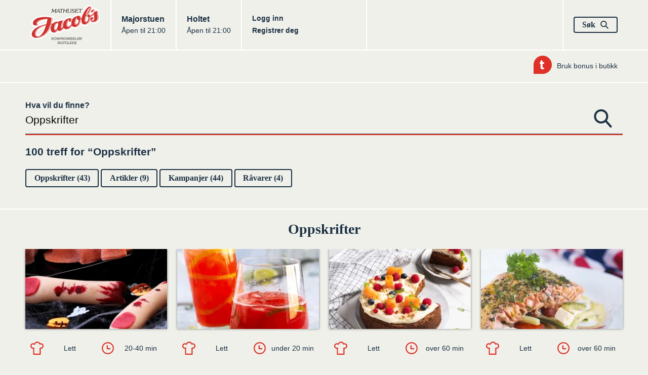

--- FILE ---
content_type: text/html; charset=utf-8
request_url: https://jacobs.no/Search-page/?q=Oppskrifter
body_size: 17098
content:

<!DOCTYPE html>
<html lang="no" dir="ltr" class="no-js">
<head>
    <!-- INSTANCE ID:  5a5039bcb18c33760c1bb152661481853d7baaad809f9d1a0ad60e7d3167e975 -->
        <meta charset="utf-8">
        <meta http-equiv="X-UA-Compatible" content="IE=edge,chrome=1" />
        <title>Search-page | Jacobs</title>
        <meta name="HandheldFriendly" content="True">
        <meta name="MobileOptimized" content="320">
        <meta name="viewport" content="width=device-width, initial-scale=1.0">
        <meta name="format-detection" content="telephone=no">
        <meta property="og:type" content="Article">
        <meta property="og:country-name" content="Norway">
        <meta property="og:url" content="https://jacobs.no/Search-page/">
        <meta property="og:site_name" content="www.jacobs.no">
            <meta name="description">
            <meta property="og:description">
            <meta property="og:title" content="Search-page">


    
    <script>(function (H) { H.className = H.className.replace(/\bno-js\b/, 'js') })(document.documentElement)</script>

    <link rel="apple-touch-icon" sizes="57x57" href="/static/images/homescreen/apple-touch-icon-57x57.png">
    <link rel="apple-touch-icon" sizes="60x60" href="/static/images/homescreen/apple-touch-icon-60x60.png">
    <link rel="apple-touch-icon" sizes="72x72" href="/static/images/homescreen/apple-touch-icon-72x72.png">
    <link rel="apple-touch-icon" sizes="76x76" href="/static/images/homescreen/apple-touch-icon-76x76.png">
    <link rel="apple-touch-icon" sizes="114x114" href="/static/images/homescreen/apple-touch-icon-114x114.png">
    <link rel="apple-touch-icon" sizes="120x120" href="/static/images/homescreen/apple-touch-icon-120x120.png">
    <link rel="apple-touch-icon" sizes="144x144" href="/static/images/homescreen/apple-touch-icon-144x144.png">
    <link rel="apple-touch-icon" sizes="152x152" href="/static/images/homescreen/apple-touch-icon-152x152.png">
    <link rel="apple-touch-icon" sizes="180x180" href="/static/images/homescreen/apple-touch-icon-180x180.png">
    <link rel="icon" type="image/png" href="/static/images/homescreen/favicon-32x32.png" sizes="32x32">
    <link rel="icon" type="image/png" href="/static/images/homescreen/android-chrome-192x192.png" sizes="192x192">
    <link rel="icon" type="image/png" href="/static/images/homescreen/favicon-96x96.png" sizes="96x96">
    <link rel="icon" type="image/png" href="/static/images/homescreen/favicon-16x16.png" sizes="16x16">
    <link rel="manifest" href="/static/images/homescreen/android-chrome-manifest.json">
    <link rel="shortcut icon" href="/static/images/homescreen/favicon.ico">
    <meta name="msapplication-TileColor" content="#ffffff">
    <meta name="msapplication-TileImage" content="/static/images/homescreen/mstile-144x144.png">
    <meta name="msapplication-config" content="/static/images/homescreen/browserconfig.xml">
    <meta name="theme-color" content="#ffffff">


    <link href="/Static/dist/styles\jacobs.304d32e6f2c992b0dcff.css" rel='stylesheet' type='text/css'>
    <link href="/Static/dist/styles\common.42f3ff6105ad5ad3d11f.css" rel='stylesheet' type='text/css'>
    <link href="/Static/dist/styles\trumfLoginDrawer.ccff74b537fd7c44c272.css" rel='stylesheet' type='text/css'>


    <!-- Screen9 -->
    <link href="/Static/vendor/amber-player.css" rel='stylesheet' type='text/css'>
    <script src="/Static/dist/video_d719ffdb25bc9f6759bd.js"></script>
    <script src="/Static/vendor/screen9.amber.player.js" type="text/javascript"></script>


    
    <link rel="stylesheet" href="/Static/dist/styles\pageSearch.76b6fb12002f041e7cb4.css" />

    <script>
        window.getCookie = function (name) {
            const match = document.cookie.match(new RegExp('(^| )' + name + '=([^;]+)'));
            if (match) return match[2];
        };
    </script>

</head>
<body>

    


<script>
  window._siteGlobalSettings = {"platform":"chainsite","chainId":"1330","chainName":"Jacobs","nativeRecipeSource":"Jacobs","environment":"prod","version":"2.23.1509.0","userToken":"","iconSetUrl":"","chainsiteUrl":"https://jacobs.no","loginUrl":"/OAuthLogin/Index","changePasswordUrl":"/Min-side/Bytt-passord/","privacyPolicyUrl":"","trumfCustomerSupportUrl":"","trumfMembershipConditionsUrl":"","apiBaseUrl":"https://platform-rest-prod.ngdata.no","accessTokenUrl":"https://jacobs.no/services/token","verifyAccountsPageUrl":"/Min-side/kontoverifisering/","enableManageBiometrics":true,"isTrumfIdLoginDrawerEnabled":true,"transactionComplaintBaseUrl":"/Min-side/digital-reklamasjon/?id="};
</script>


    
    

    <a href="#main" class="Skiplink">Hopp til hovedinnhold</a>



<div class="SiteHeader SiteHeader-main" itemscope itemtype="http://schema.org/Organization">
    <div class="Container">
        <div class="Grid Grid--withGutter Grid--equalHeight">
            <div class="Grid-cell u-sizeFit u-sm-size1of3">
                <h1 class="SiteHeader-col u-marginNone">
                    <a href="/" itemprop="url" class="u-block">
                        <img src="/Static/images/on-page/logo.svg" alt="" itemprop="logo" width="138" height="77" class="u-block" />
                        <span class="u-hiddenVisually" itemprop="name">Jacobs</span>
                    </a>
                </h1>
            </div>
            
<h2 class="u-hiddenVisually">Butikker</h2>
    <div class="Grid-cell u-sizeFit u-sm-size1of3" itemscope itemtype="http://schema.org/GroceryStore">
        <div class="SiteHeader-col u-sm-sizeFill">
            <a href="/Butikker/Jacobs/Jacobs-Majorstuen/" class="u-linkComplex" itemprop="url">
                <h3 class="u-textBase u-marginNone u-linkComplexTarget" itemprop="name">
                    <span class="u-hiddenVisually">Jacobs </span>Majorstuen
                </h3>
                <span class="u-textSizeSmall">
                        Åpen til 21:00
                </span>
            </a>
        </div>
    </div>
    <div class="Grid-cell u-sizeFit u-sm-size1of3" itemscope itemtype="http://schema.org/GroceryStore">
        <div class="SiteHeader-col u-sm-sizeFill u-sm-borderNone">
            <a href="/Butikker/Jacobs/Jacobs-Holtet/" class="u-linkComplex" itemprop="url">
                <h3 class="u-textBase u-marginNone u-linkComplexTarget" itemprop="name">
                    <span class="u-hiddenVisually">Jacobs </span>Holtet
                </h3>
                <span class="u-textSizeSmall">
                        Åpen til 21:00
                </span>
            </a>
        </div>
    </div>


            <div class="Grid-cell u-sizeFill SiteHeader-row">
                <div class="Grid Grid--withGutter Grid--equalHeight Grid--headerRight u-sizeFill">
                    <div class="Grid-cell u-sm-sizeFill u-size1of3">
                        <div class="SiteHeader-col u-sizeFill">
                            <ul class="Grid Grid--withGutter u-textBold u-textSizeSmall">

                                            <li class="Grid-cell u-sm-sizeFit">
                                                <a href="/OAuthLogin/Index?returnUrl=" class="u-linkTouch">
                                                    Logg inn
                                                </a>
                                            </li>
                                            <li class="Grid-cell u-sm-sizeFit">
                                                <a href="/Om-oss/registrer-deg/" class="u-linkTouch">
                                                    Registrer deg
                                                </a>
                                            </li>
                            </ul>
                        </div>
                    </div>
                    <div class="Grid-cell Grid-cell--last u-size1of3">
                        <div class="SiteHeader-col is-last">
                            <button type="button" data-a11y-dialog-show="search-dialog" class="Button u-textNoWrap">
                                <span class="Grid Grid--withHalfGutter Grid--alignMiddle">
                                    <span class="Grid-cell u-sizeFillAlt">
                                        S&#248;k
                                    </span>
                                    <span class="Grid-cell u-sizeFit">
                                                <svg class="Icon Icon--colorBase Icon--size16">
            <use xlink:href="/Static/dist/icons/iconset.svg#search"></use>
        </svg>

                                    </span>
                                </span>
                            </button>
                        </div>
                    </div>
                </div>
            </div>
        </div>
    </div>
</div>
<div class="SiteHeader">
    <div class="Container">
        <div class="SiteHeaderSub Grid Grid--alignRight Grid--withGutter Grid--alignMiddle u-sm-flexJustifyStart"><div class="SiteHeaderSub-item Grid-cell u-sizeFit">

<a  href="/Min-side/bruk-bonus/" class="u-textSizeSmall Grid Grid--withHalfGutter Grid--alignMiddle">
        <span class="Grid-cell u-sizeFit">
                    <img src="/Static/images/trumf-bubble.svg" alt="Trumf" width="36" height="36" class="Icon--size36" />

        </span>
    <span class="Grid-cell u-sizeFill">
        Bruk bonus i butikk
    </span>
</a>
</div></div>
    </div>
</div>
<script src="/Static/dist/shared-vendor_d719ffdb25bc9f6759bd.js"></script>


    <!-- UltraSearchPage -->

    


<div class="Section u-paddingBottomNone u-paddingTopDefault" id="main" role="main">
    <div class="Container">
        <h1 class="u-hiddenVisually">Søkeresultat for Oppskrifter</h1>

<form action="/Search-page/" class="Form FormSearch u-marginBottomDefault" id="search" method="get"><input name="__RequestVerificationToken" type="hidden" value="JnCtm7Fkb1jZ_Yvu-u77cDAQ-KarxfClIzfaqe_U4w2oteMOvWlQXUEeQMlhMf3zS7LyioBPquA596BVM1_DARUV-P81" />            <span class="InputHoshi InputHoshi--prefilled InputHoshi--filled">
                <input class="InputHoshi-field js-input-hoshi-field" type="search" id="search-query" name="q" value="Oppskrifter" aria-labelledby="search-text" />
                <label class="InputHoshi-label" for="search-query">
                    <span class="InputHoshi-labelContent">Hva vil du finne?</span>
                </label>
            </span>
            <button id="search-text" type="submit" class="FormSearch-button">
                        <svg class="Icon Icon--colorBase Icon--size36">
            <use xlink:href="/Static/dist/icons/iconset.svg#search"></use>
        </svg>

                <span class="u-hiddenVisually">S&#248;k</span>
            </button>
</form>                    <h2 class="u-textSansSerif u-textSizeH3">100 treff for &#8220;Oppskrifter&#8221;</h2>
                <ul class="results-labels">
                            <li class="u-inlineBlock">
                                <a href="#recipe" class="Button u-marginBottomDefault">Oppskrifter (43)</a>
                            </li>
                            <li class="u-inlineBlock">
                                <a href="#article" class="Button u-marginBottomDefault">Artikler (9)</a>
                            </li>
                            <li class="u-inlineBlock">
                                <a href="#campaign" class="Button u-marginBottomDefault">Kampanjer (44)</a>
                            </li>
                            <li class="u-inlineBlock">
                                <a href="#ravarer" class="Button u-marginBottomDefault">R&#229;varer (4)</a>
                            </li>
                </ul>
    </div>
</div>
    <div class="Hr"></div>
<div class="Section u-paddingTopNone">
    <div class="Container">
        <div class="searchresult-body block">
                <div class="search-results">
                    <div class="search-results ">
                            <div class="js-expandable-wrapper search-group recipe u-marginBottomDouble" id="recipe" data-expandable-initial-shown="4">
                                <div class="search-group-header header u-textCenter u-marginBottomDefault">
                                    <h3 class="u-textSizeH2 u-marginBottomHalf">Oppskrifter</h3>
                                </div>

                                <ol class="search-group-blocks js-expandable-container Grid Grid--withGutter">
                                        <li class="js-expandable-block Grid-cell u-md-size1of4 u-lg-size1of4 u-marginBottomDefault">
    <a href="/Bakevarer/Oppskrifter-bakevarer/Smakaker/Blodige-marsipanfingre-halloween-oppskrift/" class="Card CardRecipe is-link u-sizeFull u-sm-marginBottomDefault" itemscope itemtype="http://schema.org/Recipe">
        <meta itemprop="url" content="/Bakevarer/Oppskrifter-bakevarer/Smakaker/Blodige-marsipanfingre-halloween-oppskrift/" />
        <div class="CardRecipe-imageWrap FlexEmbed">
            <div class="FlexEmbed-ratio FlexEmbed-ratio--16by9"></div>
            <div class="FlexEmbed-content">
                <img data-src="https://res.cloudinary.com/norgesgruppen/image/upload/c_fill,f_auto,h_225,q_auto,w_300/rnxxts5lh2sofcrnvm3o.jpg"
                     
                     itemprop="image"
                     class="u-sizeFull js-unveil"
                     alt="" />
            </div>
        </div>
        <div class="Card-body CardRecipe-body">
            <h3 class="Card-heading" itemprop="name">Blodige marsipanfingre, halloween oppskrift</h3>
                <div class="CardRecipe-meta Grid Grid--withHalfGutter Grid--alignCenter u-marginBottomHalf u-sizeFull">
            <div class="Grid-cell u-size1of2">
                <div class="CardRecipe-metaItem Grid Grid--alignCenter Grid--alignMiddle">
                    <div class="Grid Grid--withHalfGutter Grid--alignMiddle Grid--alignCenter">
                                <svg class="Icon Grid-cell u-sizeFit Icon--size36">
            <use xlink:href="/Static/dist/icons/iconset.svg#recipe"></use>
        </svg>

                        <div class="Grid-cell u-sizeFillAlt u-textSizeSmall">
                            Lett
                        </div>
                    </div>
                </div>
            </div>
                    <div class="Grid-cell u-size1of2">
                <div class="CardRecipe-metaItem Grid Grid--alignCenter Grid--alignMiddle u-textNoWrap">
                    <meta itemprop="totalTime" content="PT20M">
                    <div class="Grid Grid--withHalfGutter Grid--alignMiddle Grid--alignCenter">
                                <svg class="Icon Grid-cell u-sizeFit Icon--size36">
            <use xlink:href="/Static/dist/icons/iconset.svg#clock"></use>
        </svg>

                        <div class="Grid-cell u-sizeFillAlt u-textSizeSmall">
                            20-40 min
                        </div>
                    </div>
                </div>
            </div>
    </div>

        </div>
    </a>
                                        </li>
                                        <li class="js-expandable-block Grid-cell u-md-size1of4 u-lg-size1of4 u-marginBottomDefault">
    <a href="/Kolonialen/Oppskrifter-kolonialen/Drikke/Aranciata-Rossa/" class="Card CardRecipe is-link u-sizeFull u-sm-marginBottomDefault" itemscope itemtype="http://schema.org/Recipe">
        <meta itemprop="url" content="/Kolonialen/Oppskrifter-kolonialen/Drikke/Aranciata-Rossa/" />
        <div class="CardRecipe-imageWrap FlexEmbed">
            <div class="FlexEmbed-ratio FlexEmbed-ratio--16by9"></div>
            <div class="FlexEmbed-content">
                <img data-src="https://res.cloudinary.com/norgesgruppen/image/upload/c_fill,f_auto,h_225,q_auto,w_300/6d40c131154abf89.jpg"
                     
                     itemprop="image"
                     class="u-sizeFull js-unveil"
                     alt="" />
            </div>
        </div>
        <div class="Card-body CardRecipe-body">
            <h3 class="Card-heading" itemprop="name">Aranciata Rossa</h3>
                <div class="CardRecipe-meta Grid Grid--withHalfGutter Grid--alignCenter u-marginBottomHalf u-sizeFull">
            <div class="Grid-cell u-size1of2">
                <div class="CardRecipe-metaItem Grid Grid--alignCenter Grid--alignMiddle">
                    <div class="Grid Grid--withHalfGutter Grid--alignMiddle Grid--alignCenter">
                                <svg class="Icon Grid-cell u-sizeFit Icon--size36">
            <use xlink:href="/Static/dist/icons/iconset.svg#recipe"></use>
        </svg>

                        <div class="Grid-cell u-sizeFillAlt u-textSizeSmall">
                            Lett
                        </div>
                    </div>
                </div>
            </div>
                    <div class="Grid-cell u-size1of2">
                <div class="CardRecipe-metaItem Grid Grid--alignCenter Grid--alignMiddle u-textNoWrap">
                    <meta itemprop="totalTime" content="PT10M">
                    <div class="Grid Grid--withHalfGutter Grid--alignMiddle Grid--alignCenter">
                                <svg class="Icon Grid-cell u-sizeFit Icon--size36">
            <use xlink:href="/Static/dist/icons/iconset.svg#clock"></use>
        </svg>

                        <div class="Grid-cell u-sizeFillAlt u-textSizeSmall">
                            under 20 min
                        </div>
                    </div>
                </div>
            </div>
    </div>

        </div>
    </a>
                                        </li>
                                        <li class="js-expandable-block Grid-cell u-md-size1of4 u-lg-size1of4 u-marginBottomDefault">
    <a href="/Bakevarer/Oppskrifter-bakevarer/Bakeri/gulrotkake-i-rund-form/" class="Card CardRecipe is-link u-sizeFull u-sm-marginBottomDefault" itemscope itemtype="http://schema.org/Recipe">
        <meta itemprop="url" content="/Bakevarer/Oppskrifter-bakevarer/Bakeri/gulrotkake-i-rund-form/" />
        <div class="CardRecipe-imageWrap FlexEmbed">
            <div class="FlexEmbed-ratio FlexEmbed-ratio--16by9"></div>
            <div class="FlexEmbed-content">
                <img data-src="https://res.cloudinary.com/norgesgruppen/image/upload/c_fill,f_auto,h_225,q_auto,w_300/uvhkivljqyerpmr6blrp.jpg"
                     
                     itemprop="image"
                     class="u-sizeFull js-unveil"
                     alt="" />
            </div>
        </div>
        <div class="Card-body CardRecipe-body">
            <h3 class="Card-heading" itemprop="name">Gulrotkake i rund form</h3>
                <div class="CardRecipe-meta Grid Grid--withHalfGutter Grid--alignCenter u-marginBottomHalf u-sizeFull">
            <div class="Grid-cell u-size1of2">
                <div class="CardRecipe-metaItem Grid Grid--alignCenter Grid--alignMiddle">
                    <div class="Grid Grid--withHalfGutter Grid--alignMiddle Grid--alignCenter">
                                <svg class="Icon Grid-cell u-sizeFit Icon--size36">
            <use xlink:href="/Static/dist/icons/iconset.svg#recipe"></use>
        </svg>

                        <div class="Grid-cell u-sizeFillAlt u-textSizeSmall">
                            Lett
                        </div>
                    </div>
                </div>
            </div>
                    <div class="Grid-cell u-size1of2">
                <div class="CardRecipe-metaItem Grid Grid--alignCenter Grid--alignMiddle u-textNoWrap">
                    <meta itemprop="totalTime" content="PT60M">
                    <div class="Grid Grid--withHalfGutter Grid--alignMiddle Grid--alignCenter">
                                <svg class="Icon Grid-cell u-sizeFit Icon--size36">
            <use xlink:href="/Static/dist/icons/iconset.svg#clock"></use>
        </svg>

                        <div class="Grid-cell u-sizeFillAlt u-textSizeSmall">
                            over 60 min
                        </div>
                    </div>
                </div>
            </div>
    </div>

        </div>
    </a>
                                        </li>
                                        <li class="js-expandable-block Grid-cell u-md-size1of4 u-lg-size1of4 u-marginBottomDefault">
    <a href="/Fisk-og-skalldyr/Oppskrifter-fisk/Rod-fisk/Ovnsbakt-laks-med-urtesaus/" class="Card CardRecipe is-link u-sizeFull u-sm-marginBottomDefault" itemscope itemtype="http://schema.org/Recipe">
        <meta itemprop="url" content="/Fisk-og-skalldyr/Oppskrifter-fisk/Rod-fisk/Ovnsbakt-laks-med-urtesaus/" />
        <div class="CardRecipe-imageWrap FlexEmbed">
            <div class="FlexEmbed-ratio FlexEmbed-ratio--16by9"></div>
            <div class="FlexEmbed-content">
                <img data-src="https://res.cloudinary.com/norgesgruppen/image/upload/c_fill,f_auto,h_225,q_auto,w_300/7845508523dfe530.jpg"
                     
                     itemprop="image"
                     class="u-sizeFull js-unveil"
                     alt="" />
            </div>
        </div>
        <div class="Card-body CardRecipe-body">
            <h3 class="Card-heading" itemprop="name">Ovnsbakt laks med urtesaus</h3>
                <div class="CardRecipe-meta Grid Grid--withHalfGutter Grid--alignCenter u-marginBottomHalf u-sizeFull">
            <div class="Grid-cell u-size1of2">
                <div class="CardRecipe-metaItem Grid Grid--alignCenter Grid--alignMiddle">
                    <div class="Grid Grid--withHalfGutter Grid--alignMiddle Grid--alignCenter">
                                <svg class="Icon Grid-cell u-sizeFit Icon--size36">
            <use xlink:href="/Static/dist/icons/iconset.svg#recipe"></use>
        </svg>

                        <div class="Grid-cell u-sizeFillAlt u-textSizeSmall">
                            Lett
                        </div>
                    </div>
                </div>
            </div>
                    <div class="Grid-cell u-size1of2">
                <div class="CardRecipe-metaItem Grid Grid--alignCenter Grid--alignMiddle u-textNoWrap">
                    <meta itemprop="totalTime" content="PT60M">
                    <div class="Grid Grid--withHalfGutter Grid--alignMiddle Grid--alignCenter">
                                <svg class="Icon Grid-cell u-sizeFit Icon--size36">
            <use xlink:href="/Static/dist/icons/iconset.svg#clock"></use>
        </svg>

                        <div class="Grid-cell u-sizeFillAlt u-textSizeSmall">
                            over 60 min
                        </div>
                    </div>
                </div>
            </div>
    </div>

        </div>
    </a>
                                        </li>
                                        <li class="js-expandable-block Grid-cell u-md-size1of4 u-lg-size1of4 u-marginBottomDefault">
    <a href="/Fisk-og-skalldyr/Oppskrifter-fisk/Hvit-fisk/skrei-med-smak-fra-middelhavet/" class="Card CardRecipe is-link u-sizeFull u-sm-marginBottomDefault" itemscope itemtype="http://schema.org/Recipe">
        <meta itemprop="url" content="/Fisk-og-skalldyr/Oppskrifter-fisk/Hvit-fisk/skrei-med-smak-fra-middelhavet/" />
        <div class="CardRecipe-imageWrap FlexEmbed">
            <div class="FlexEmbed-ratio FlexEmbed-ratio--16by9"></div>
            <div class="FlexEmbed-content">
                <img data-src="https://res.cloudinary.com/norgesgruppen/image/upload/c_fill,f_auto,h_225,q_auto,w_300/dd59u9e33acd63rphvkm.jpg"
                     
                     itemprop="image"
                     class="u-sizeFull js-unveil"
                     alt="" />
            </div>
        </div>
        <div class="Card-body CardRecipe-body">
            <h3 class="Card-heading" itemprop="name">Skrei med smak fra Middelhavet</h3>
                <div class="CardRecipe-meta Grid Grid--withHalfGutter Grid--alignCenter u-marginBottomHalf u-sizeFull">
            <div class="Grid-cell u-size1of2">
                <div class="CardRecipe-metaItem Grid Grid--alignCenter Grid--alignMiddle">
                    <div class="Grid Grid--withHalfGutter Grid--alignMiddle Grid--alignCenter">
                                <svg class="Icon Grid-cell u-sizeFit Icon--size36">
            <use xlink:href="/Static/dist/icons/iconset.svg#recipe"></use>
        </svg>

                        <div class="Grid-cell u-sizeFillAlt u-textSizeSmall">
                            Lett
                        </div>
                    </div>
                </div>
            </div>
                    <div class="Grid-cell u-size1of2">
                <div class="CardRecipe-metaItem Grid Grid--alignCenter Grid--alignMiddle u-textNoWrap">
                    <meta itemprop="totalTime" content="PT20M">
                    <div class="Grid Grid--withHalfGutter Grid--alignMiddle Grid--alignCenter">
                                <svg class="Icon Grid-cell u-sizeFit Icon--size36">
            <use xlink:href="/Static/dist/icons/iconset.svg#clock"></use>
        </svg>

                        <div class="Grid-cell u-sizeFillAlt u-textSizeSmall">
                            20-40 min
                        </div>
                    </div>
                </div>
            </div>
    </div>

        </div>
    </a>
                                        </li>
                                        <li class="js-expandable-block Grid-cell u-md-size1of4 u-lg-size1of4 u-marginBottomDefault">
    <a href="/Kolonialen/Oppskrifter-kolonialen/Dessert/Panna-Cotta-med-bringebarsaus/" class="Card CardRecipe is-link u-sizeFull u-sm-marginBottomDefault" itemscope itemtype="http://schema.org/Recipe">
        <meta itemprop="url" content="/Kolonialen/Oppskrifter-kolonialen/Dessert/Panna-Cotta-med-bringebarsaus/" />
        <div class="CardRecipe-imageWrap FlexEmbed">
            <div class="FlexEmbed-ratio FlexEmbed-ratio--16by9"></div>
            <div class="FlexEmbed-content">
                <img data-src="https://res.cloudinary.com/norgesgruppen/image/upload/c_fill,f_auto,h_225,q_auto,w_300/zrzopkadz146ofvdavzs.jpg"
                     
                     itemprop="image"
                     class="u-sizeFull js-unveil"
                     alt="" />
            </div>
        </div>
        <div class="Card-body CardRecipe-body">
            <h3 class="Card-heading" itemprop="name">Panna Cotta med bringeb&#230;rsaus</h3>
                <div class="CardRecipe-meta Grid Grid--withHalfGutter Grid--alignCenter u-marginBottomHalf u-sizeFull">
            <div class="Grid-cell u-size1of2">
                <div class="CardRecipe-metaItem Grid Grid--alignCenter Grid--alignMiddle">
                    <div class="Grid Grid--withHalfGutter Grid--alignMiddle Grid--alignCenter">
                                <svg class="Icon Grid-cell u-sizeFit Icon--size36">
            <use xlink:href="/Static/dist/icons/iconset.svg#recipe"></use>
        </svg>

                        <div class="Grid-cell u-sizeFillAlt u-textSizeSmall">
                            Middels
                        </div>
                    </div>
                </div>
            </div>
                    <div class="Grid-cell u-size1of2">
                <div class="CardRecipe-metaItem Grid Grid--alignCenter Grid--alignMiddle u-textNoWrap">
                    <meta itemprop="totalTime" content="PT60M">
                    <div class="Grid Grid--withHalfGutter Grid--alignMiddle Grid--alignCenter">
                                <svg class="Icon Grid-cell u-sizeFit Icon--size36">
            <use xlink:href="/Static/dist/icons/iconset.svg#clock"></use>
        </svg>

                        <div class="Grid-cell u-sizeFillAlt u-textSizeSmall">
                            over 60 min
                        </div>
                    </div>
                </div>
            </div>
    </div>

        </div>
    </a>
                                        </li>
                                        <li class="js-expandable-block Grid-cell u-md-size1of4 u-lg-size1of4 u-marginBottomDefault">
    <a href="/Fisk-og-skalldyr/Oppskrifter-fisk/Hvit-fisk/Hjemmelagde-fiskekaker/" class="Card CardRecipe is-link u-sizeFull u-sm-marginBottomDefault" itemscope itemtype="http://schema.org/Recipe">
        <meta itemprop="url" content="/Fisk-og-skalldyr/Oppskrifter-fisk/Hvit-fisk/Hjemmelagde-fiskekaker/" />
        <div class="CardRecipe-imageWrap FlexEmbed">
            <div class="FlexEmbed-ratio FlexEmbed-ratio--16by9"></div>
            <div class="FlexEmbed-content">
                <img data-src="https://res.cloudinary.com/norgesgruppen/image/upload/c_fill,f_auto,h_225,q_auto,w_300/un5sbwz2fdpwe7saxpcq.jpg"
                     
                     itemprop="image"
                     class="u-sizeFull js-unveil"
                     alt="" />
            </div>
        </div>
        <div class="Card-body CardRecipe-body">
            <h3 class="Card-heading" itemprop="name">Hjemmelagde fiskekaker</h3>
                <div class="CardRecipe-meta Grid Grid--withHalfGutter Grid--alignCenter u-marginBottomHalf u-sizeFull">
            <div class="Grid-cell u-size1of2">
                <div class="CardRecipe-metaItem Grid Grid--alignCenter Grid--alignMiddle">
                    <div class="Grid Grid--withHalfGutter Grid--alignMiddle Grid--alignCenter">
                                <svg class="Icon Grid-cell u-sizeFit Icon--size36">
            <use xlink:href="/Static/dist/icons/iconset.svg#recipe"></use>
        </svg>

                        <div class="Grid-cell u-sizeFillAlt u-textSizeSmall">
                            Lett
                        </div>
                    </div>
                </div>
            </div>
                    <div class="Grid-cell u-size1of2">
                <div class="CardRecipe-metaItem Grid Grid--alignCenter Grid--alignMiddle u-textNoWrap">
                    <meta itemprop="totalTime" content="PT20M">
                    <div class="Grid Grid--withHalfGutter Grid--alignMiddle Grid--alignCenter">
                                <svg class="Icon Grid-cell u-sizeFit Icon--size36">
            <use xlink:href="/Static/dist/icons/iconset.svg#clock"></use>
        </svg>

                        <div class="Grid-cell u-sizeFillAlt u-textSizeSmall">
                            20-40 min
                        </div>
                    </div>
                </div>
            </div>
    </div>

        </div>
    </a>
                                        </li>
                                        <li class="js-expandable-block Grid-cell u-md-size1of4 u-lg-size1of4 u-marginBottomDefault">
    <a href="/Bakevarer/Oppskrifter-bakevarer/Sot-gjarbakst/Boller/" class="Card CardRecipe is-link u-sizeFull u-sm-marginBottomDefault" itemscope itemtype="http://schema.org/Recipe">
        <meta itemprop="url" content="/Bakevarer/Oppskrifter-bakevarer/Sot-gjarbakst/Boller/" />
        <div class="CardRecipe-imageWrap FlexEmbed">
            <div class="FlexEmbed-ratio FlexEmbed-ratio--16by9"></div>
            <div class="FlexEmbed-content">
                <img data-src="https://res.cloudinary.com/norgesgruppen/image/upload/c_fill,f_auto,h_225,q_auto,w_300/dvhx0rvtfy69lthdufwv.jpg"
                     
                     itemprop="image"
                     class="u-sizeFull js-unveil"
                     alt="" />
            </div>
        </div>
        <div class="Card-body CardRecipe-body">
            <h3 class="Card-heading" itemprop="name">Hjemmelagde boller</h3>
                <div class="CardRecipe-meta Grid Grid--withHalfGutter Grid--alignCenter u-marginBottomHalf u-sizeFull">
            <div class="Grid-cell u-size1of2">
                <div class="CardRecipe-metaItem Grid Grid--alignCenter Grid--alignMiddle">
                    <div class="Grid Grid--withHalfGutter Grid--alignMiddle Grid--alignCenter">
                                <svg class="Icon Grid-cell u-sizeFit Icon--size36">
            <use xlink:href="/Static/dist/icons/iconset.svg#recipe"></use>
        </svg>

                        <div class="Grid-cell u-sizeFillAlt u-textSizeSmall">
                            Lett
                        </div>
                    </div>
                </div>
            </div>
                    <div class="Grid-cell u-size1of2">
                <div class="CardRecipe-metaItem Grid Grid--alignCenter Grid--alignMiddle u-textNoWrap">
                    <meta itemprop="totalTime" content="PT60M">
                    <div class="Grid Grid--withHalfGutter Grid--alignMiddle Grid--alignCenter">
                                <svg class="Icon Grid-cell u-sizeFit Icon--size36">
            <use xlink:href="/Static/dist/icons/iconset.svg#clock"></use>
        </svg>

                        <div class="Grid-cell u-sizeFillAlt u-textSizeSmall">
                            over 60 min
                        </div>
                    </div>
                </div>
            </div>
    </div>

        </div>
    </a>
                                        </li>
                                        <li class="js-expandable-block Grid-cell u-md-size1of4 u-lg-size1of4 u-marginBottomDefault">
    <a href="/Fisk-og-skalldyr/Oppskrifter-fisk/Rod-fisk/Lag-egen-rakfisk/" class="Card CardRecipe is-link u-sizeFull u-sm-marginBottomDefault" itemscope itemtype="http://schema.org/Recipe">
        <meta itemprop="url" content="/Fisk-og-skalldyr/Oppskrifter-fisk/Rod-fisk/Lag-egen-rakfisk/" />
        <div class="CardRecipe-imageWrap FlexEmbed">
            <div class="FlexEmbed-ratio FlexEmbed-ratio--16by9"></div>
            <div class="FlexEmbed-content">
                <img data-src="https://res.cloudinary.com/norgesgruppen/image/upload/c_fill,f_auto,h_225,q_auto,w_300/03a359088816f398.jpg"
                     
                     itemprop="image"
                     class="u-sizeFull js-unveil"
                     alt="" />
            </div>
        </div>
        <div class="Card-body CardRecipe-body">
            <h3 class="Card-heading" itemprop="name">Lag egen rakfisk</h3>
                <div class="CardRecipe-meta Grid Grid--withHalfGutter Grid--alignCenter u-marginBottomHalf u-sizeFull">
            <div class="Grid-cell u-size1of2">
                <div class="CardRecipe-metaItem Grid Grid--alignCenter Grid--alignMiddle">
                    <div class="Grid Grid--withHalfGutter Grid--alignMiddle Grid--alignCenter">
                                <svg class="Icon Grid-cell u-sizeFit Icon--size36">
            <use xlink:href="/Static/dist/icons/iconset.svg#recipe"></use>
        </svg>

                        <div class="Grid-cell u-sizeFillAlt u-textSizeSmall">
                            Lett
                        </div>
                    </div>
                </div>
            </div>
                    <div class="Grid-cell u-size1of2">
                <div class="CardRecipe-metaItem Grid Grid--alignCenter Grid--alignMiddle u-textNoWrap">
                    <meta itemprop="totalTime" content="PT60M">
                    <div class="Grid Grid--withHalfGutter Grid--alignMiddle Grid--alignCenter">
                                <svg class="Icon Grid-cell u-sizeFit Icon--size36">
            <use xlink:href="/Static/dist/icons/iconset.svg#clock"></use>
        </svg>

                        <div class="Grid-cell u-sizeFillAlt u-textSizeSmall">
                            over 60 min
                        </div>
                    </div>
                </div>
            </div>
    </div>

        </div>
    </a>
                                        </li>
                                        <li class="js-expandable-block Grid-cell u-md-size1of4 u-lg-size1of4 u-marginBottomDefault">
    <a href="/Bakevarer/Oppskrifter-bakevarer/Brod/Pizza-pa-grill/" class="Card CardRecipe is-link u-sizeFull u-sm-marginBottomDefault" itemscope itemtype="http://schema.org/Recipe">
        <meta itemprop="url" content="/Bakevarer/Oppskrifter-bakevarer/Brod/Pizza-pa-grill/" />
        <div class="CardRecipe-imageWrap FlexEmbed">
            <div class="FlexEmbed-ratio FlexEmbed-ratio--16by9"></div>
            <div class="FlexEmbed-content">
                <img data-src="https://res.cloudinary.com/norgesgruppen/image/upload/c_fill,f_auto,h_225,q_auto,w_300/afeb05f1395dc503.jpg"
                     
                     itemprop="image"
                     class="u-sizeFull js-unveil"
                     alt="" />
            </div>
        </div>
        <div class="Card-body CardRecipe-body">
            <h3 class="Card-heading" itemprop="name">Pizza p&#229; grill</h3>
                <div class="CardRecipe-meta Grid Grid--withHalfGutter Grid--alignCenter u-marginBottomHalf u-sizeFull">
            <div class="Grid-cell u-size1of2">
                <div class="CardRecipe-metaItem Grid Grid--alignCenter Grid--alignMiddle">
                    <div class="Grid Grid--withHalfGutter Grid--alignMiddle Grid--alignCenter">
                                <svg class="Icon Grid-cell u-sizeFit Icon--size36">
            <use xlink:href="/Static/dist/icons/iconset.svg#recipe"></use>
        </svg>

                        <div class="Grid-cell u-sizeFillAlt u-textSizeSmall">
                            Lett
                        </div>
                    </div>
                </div>
            </div>
                    <div class="Grid-cell u-size1of2">
                <div class="CardRecipe-metaItem Grid Grid--alignCenter Grid--alignMiddle u-textNoWrap">
                    <meta itemprop="totalTime" content="PT60M">
                    <div class="Grid Grid--withHalfGutter Grid--alignMiddle Grid--alignCenter">
                                <svg class="Icon Grid-cell u-sizeFit Icon--size36">
            <use xlink:href="/Static/dist/icons/iconset.svg#clock"></use>
        </svg>

                        <div class="Grid-cell u-sizeFillAlt u-textSizeSmall">
                            over 60 min
                        </div>
                    </div>
                </div>
            </div>
    </div>

        </div>
    </a>
                                        </li>
                                        <li class="js-expandable-block Grid-cell u-md-size1of4 u-lg-size1of4 u-marginBottomDefault">
    <a href="/Kolonialen/Oppskrifter-kolonialen/Allergivennlig/Laktosefri-multekrem/" class="Card CardRecipe is-link u-sizeFull u-sm-marginBottomDefault" itemscope itemtype="http://schema.org/Recipe">
        <meta itemprop="url" content="/Kolonialen/Oppskrifter-kolonialen/Allergivennlig/Laktosefri-multekrem/" />
        <div class="CardRecipe-imageWrap FlexEmbed">
            <div class="FlexEmbed-ratio FlexEmbed-ratio--16by9"></div>
            <div class="FlexEmbed-content">
                <img data-src="https://res.cloudinary.com/norgesgruppen/image/upload/c_fill,f_auto,h_225,q_auto,w_300/rpelq9q5cjnbbltulyjm.jpg"
                     
                     itemprop="image"
                     class="u-sizeFull js-unveil"
                     alt="" />
            </div>
        </div>
        <div class="Card-body CardRecipe-body">
            <h3 class="Card-heading" itemprop="name">Laktosefri multekrem</h3>
                <div class="CardRecipe-meta Grid Grid--withHalfGutter Grid--alignCenter u-marginBottomHalf u-sizeFull">
            <div class="Grid-cell u-size1of2">
                <div class="CardRecipe-metaItem Grid Grid--alignCenter Grid--alignMiddle">
                    <div class="Grid Grid--withHalfGutter Grid--alignMiddle Grid--alignCenter">
                                <svg class="Icon Grid-cell u-sizeFit Icon--size36">
            <use xlink:href="/Static/dist/icons/iconset.svg#recipe"></use>
        </svg>

                        <div class="Grid-cell u-sizeFillAlt u-textSizeSmall">
                            Lett
                        </div>
                    </div>
                </div>
            </div>
                    <div class="Grid-cell u-size1of2">
                <div class="CardRecipe-metaItem Grid Grid--alignCenter Grid--alignMiddle u-textNoWrap">
                    <meta itemprop="totalTime" content="PT10M">
                    <div class="Grid Grid--withHalfGutter Grid--alignMiddle Grid--alignCenter">
                                <svg class="Icon Grid-cell u-sizeFit Icon--size36">
            <use xlink:href="/Static/dist/icons/iconset.svg#clock"></use>
        </svg>

                        <div class="Grid-cell u-sizeFillAlt u-textSizeSmall">
                            under 20 min
                        </div>
                    </div>
                </div>
            </div>
    </div>

        </div>
    </a>
                                        </li>
                                        <li class="js-expandable-block Grid-cell u-md-size1of4 u-lg-size1of4 u-marginBottomDefault">
    <a href="/Bakevarer/Oppskrifter-bakevarer/Brod/Grove-scones/" class="Card CardRecipe is-link u-sizeFull u-sm-marginBottomDefault" itemscope itemtype="http://schema.org/Recipe">
        <meta itemprop="url" content="/Bakevarer/Oppskrifter-bakevarer/Brod/Grove-scones/" />
        <div class="CardRecipe-imageWrap FlexEmbed">
            <div class="FlexEmbed-ratio FlexEmbed-ratio--16by9"></div>
            <div class="FlexEmbed-content">
                <img data-src="https://res.cloudinary.com/norgesgruppen/image/upload/c_fill,f_auto,h_225,q_auto,w_300/c471bjabjpyea4idljnr.jpg"
                     
                     itemprop="image"
                     class="u-sizeFull js-unveil"
                     alt="" />
            </div>
        </div>
        <div class="Card-body CardRecipe-body">
            <h3 class="Card-heading" itemprop="name">Grove scones</h3>
                <div class="CardRecipe-meta Grid Grid--withHalfGutter Grid--alignCenter u-marginBottomHalf u-sizeFull">
            <div class="Grid-cell u-size1of2">
                <div class="CardRecipe-metaItem Grid Grid--alignCenter Grid--alignMiddle">
                    <div class="Grid Grid--withHalfGutter Grid--alignMiddle Grid--alignCenter">
                                <svg class="Icon Grid-cell u-sizeFit Icon--size36">
            <use xlink:href="/Static/dist/icons/iconset.svg#recipe"></use>
        </svg>

                        <div class="Grid-cell u-sizeFillAlt u-textSizeSmall">
                            Lett
                        </div>
                    </div>
                </div>
            </div>
                    <div class="Grid-cell u-size1of2">
                <div class="CardRecipe-metaItem Grid Grid--alignCenter Grid--alignMiddle u-textNoWrap">
                    <meta itemprop="totalTime" content="PT10M">
                    <div class="Grid Grid--withHalfGutter Grid--alignMiddle Grid--alignCenter">
                                <svg class="Icon Grid-cell u-sizeFit Icon--size36">
            <use xlink:href="/Static/dist/icons/iconset.svg#clock"></use>
        </svg>

                        <div class="Grid-cell u-sizeFillAlt u-textSizeSmall">
                            under 20 min
                        </div>
                    </div>
                </div>
            </div>
    </div>

        </div>
    </a>
                                        </li>
                                        <li class="js-expandable-block Grid-cell u-md-size1of4 u-lg-size1of4 u-marginBottomDefault">
    <a href="/Kjott/Oppskrifter-med-kjott/Kylling/Italiensk-pizza-med-kylling-og-mozzarella/" class="Card CardRecipe is-link u-sizeFull u-sm-marginBottomDefault" itemscope itemtype="http://schema.org/Recipe">
        <meta itemprop="url" content="/Kjott/Oppskrifter-med-kjott/Kylling/Italiensk-pizza-med-kylling-og-mozzarella/" />
        <div class="CardRecipe-imageWrap FlexEmbed">
            <div class="FlexEmbed-ratio FlexEmbed-ratio--16by9"></div>
            <div class="FlexEmbed-content">
                <img data-src="https://res.cloudinary.com/norgesgruppen/image/upload/c_fill,f_auto,h_225,q_auto,w_300/gxe7vh9oocckg0chkrma.jpg"
                     
                     itemprop="image"
                     class="u-sizeFull js-unveil"
                     alt="" />
            </div>
        </div>
        <div class="Card-body CardRecipe-body">
            <h3 class="Card-heading" itemprop="name">Italiensk pizza med kylling og mozzarella</h3>
                <div class="CardRecipe-meta Grid Grid--withHalfGutter Grid--alignCenter u-marginBottomHalf u-sizeFull">
            <div class="Grid-cell u-size1of2">
                <div class="CardRecipe-metaItem Grid Grid--alignCenter Grid--alignMiddle">
                    <div class="Grid Grid--withHalfGutter Grid--alignMiddle Grid--alignCenter">
                                <svg class="Icon Grid-cell u-sizeFit Icon--size36">
            <use xlink:href="/Static/dist/icons/iconset.svg#recipe"></use>
        </svg>

                        <div class="Grid-cell u-sizeFillAlt u-textSizeSmall">
                            Middels
                        </div>
                    </div>
                </div>
            </div>
                    <div class="Grid-cell u-size1of2">
                <div class="CardRecipe-metaItem Grid Grid--alignCenter Grid--alignMiddle u-textNoWrap">
                    <meta itemprop="totalTime" content="PT60M">
                    <div class="Grid Grid--withHalfGutter Grid--alignMiddle Grid--alignCenter">
                                <svg class="Icon Grid-cell u-sizeFit Icon--size36">
            <use xlink:href="/Static/dist/icons/iconset.svg#clock"></use>
        </svg>

                        <div class="Grid-cell u-sizeFillAlt u-textSizeSmall">
                            over 60 min
                        </div>
                    </div>
                </div>
            </div>
    </div>

        </div>
    </a>
                                        </li>
                                        <li class="js-expandable-block Grid-cell u-md-size1of4 u-lg-size1of4 u-marginBottomDefault">
    <a href="/Kolonialen/Oppskrifter-kolonialen/Dressing/aioli2/" class="Card CardRecipe is-link u-sizeFull u-sm-marginBottomDefault" itemscope itemtype="http://schema.org/Recipe">
        <meta itemprop="url" content="/Kolonialen/Oppskrifter-kolonialen/Dressing/aioli2/" />
        <div class="CardRecipe-imageWrap FlexEmbed">
            <div class="FlexEmbed-ratio FlexEmbed-ratio--16by9"></div>
            <div class="FlexEmbed-content">
                <img data-src="https://res.cloudinary.com/norgesgruppen/image/upload/c_fill,f_auto,h_225,q_auto,w_300/d2ct8frp8g5vpdvcw1py.jpg"
                     
                     itemprop="image"
                     class="u-sizeFull js-unveil"
                     alt="" />
            </div>
        </div>
        <div class="Card-body CardRecipe-body">
            <h3 class="Card-heading" itemprop="name">Aioli</h3>
                <div class="CardRecipe-meta Grid Grid--withHalfGutter Grid--alignCenter u-marginBottomHalf u-sizeFull">
            <div class="Grid-cell u-size1of2">
                <div class="CardRecipe-metaItem Grid Grid--alignCenter Grid--alignMiddle">
                    <div class="Grid Grid--withHalfGutter Grid--alignMiddle Grid--alignCenter">
                                <svg class="Icon Grid-cell u-sizeFit Icon--size36">
            <use xlink:href="/Static/dist/icons/iconset.svg#recipe"></use>
        </svg>

                        <div class="Grid-cell u-sizeFillAlt u-textSizeSmall">
                            Lett
                        </div>
                    </div>
                </div>
            </div>
                    <div class="Grid-cell u-size1of2">
                <div class="CardRecipe-metaItem Grid Grid--alignCenter Grid--alignMiddle u-textNoWrap">
                    <meta itemprop="totalTime" content="PT20M">
                    <div class="Grid Grid--withHalfGutter Grid--alignMiddle Grid--alignCenter">
                                <svg class="Icon Grid-cell u-sizeFit Icon--size36">
            <use xlink:href="/Static/dist/icons/iconset.svg#clock"></use>
        </svg>

                        <div class="Grid-cell u-sizeFillAlt u-textSizeSmall">
                            20-40 min
                        </div>
                    </div>
                </div>
            </div>
    </div>

        </div>
    </a>
                                        </li>
                                        <li class="js-expandable-block Grid-cell u-md-size1of4 u-lg-size1of4 u-marginBottomDefault">
    <a href="/Bakevarer/Oppskrifter-bakevarer/Smakaker/saftig-sitronkake/" class="Card CardRecipe is-link u-sizeFull u-sm-marginBottomDefault" itemscope itemtype="http://schema.org/Recipe">
        <meta itemprop="url" content="/Bakevarer/Oppskrifter-bakevarer/Smakaker/saftig-sitronkake/" />
        <div class="CardRecipe-imageWrap FlexEmbed">
            <div class="FlexEmbed-ratio FlexEmbed-ratio--16by9"></div>
            <div class="FlexEmbed-content">
                <img data-src="https://res.cloudinary.com/norgesgruppen/image/upload/c_fill,f_auto,h_225,q_auto,w_300/kl0mijqojualmpwrfuok.jpg"
                     
                     itemprop="image"
                     class="u-sizeFull js-unveil"
                     alt="" />
            </div>
        </div>
        <div class="Card-body CardRecipe-body">
            <h3 class="Card-heading" itemprop="name">Saftig sitronkake</h3>
                <div class="CardRecipe-meta Grid Grid--withHalfGutter Grid--alignCenter u-marginBottomHalf u-sizeFull">
            <div class="Grid-cell u-size1of2">
                <div class="CardRecipe-metaItem Grid Grid--alignCenter Grid--alignMiddle">
                    <div class="Grid Grid--withHalfGutter Grid--alignMiddle Grid--alignCenter">
                                <svg class="Icon Grid-cell u-sizeFit Icon--size36">
            <use xlink:href="/Static/dist/icons/iconset.svg#recipe"></use>
        </svg>

                        <div class="Grid-cell u-sizeFillAlt u-textSizeSmall">
                            Lett
                        </div>
                    </div>
                </div>
            </div>
                    <div class="Grid-cell u-size1of2">
                <div class="CardRecipe-metaItem Grid Grid--alignCenter Grid--alignMiddle u-textNoWrap">
                    <meta itemprop="totalTime" content="PT60M">
                    <div class="Grid Grid--withHalfGutter Grid--alignMiddle Grid--alignCenter">
                                <svg class="Icon Grid-cell u-sizeFit Icon--size36">
            <use xlink:href="/Static/dist/icons/iconset.svg#clock"></use>
        </svg>

                        <div class="Grid-cell u-sizeFillAlt u-textSizeSmall">
                            over 60 min
                        </div>
                    </div>
                </div>
            </div>
    </div>

        </div>
    </a>
                                        </li>
                                        <li class="js-expandable-block Grid-cell u-md-size1of4 u-lg-size1of4 u-marginBottomDefault">
    <a href="/Fisk-og-skalldyr/Oppskrifter-fisk/Skalldyr/Skalldyrkraft/" class="Card CardRecipe is-link u-sizeFull u-sm-marginBottomDefault" itemscope itemtype="http://schema.org/Recipe">
        <meta itemprop="url" content="/Fisk-og-skalldyr/Oppskrifter-fisk/Skalldyr/Skalldyrkraft/" />
        <div class="CardRecipe-imageWrap FlexEmbed">
            <div class="FlexEmbed-ratio FlexEmbed-ratio--16by9"></div>
            <div class="FlexEmbed-content">
                <img data-src="https://res.cloudinary.com/norgesgruppen/image/upload/c_fill,f_auto,h_225,q_auto,w_300/xmpf90wekwafbjvfiuvy.jpg"
                     
                     itemprop="image"
                     class="u-sizeFull js-unveil"
                     alt="" />
            </div>
        </div>
        <div class="Card-body CardRecipe-body">
            <h3 class="Card-heading" itemprop="name">Skalldyrkraft</h3>
                <div class="CardRecipe-meta Grid Grid--withHalfGutter Grid--alignCenter u-marginBottomHalf u-sizeFull">
            <div class="Grid-cell u-size1of2">
                <div class="CardRecipe-metaItem Grid Grid--alignCenter Grid--alignMiddle">
                    <div class="Grid Grid--withHalfGutter Grid--alignMiddle Grid--alignCenter">
                                <svg class="Icon Grid-cell u-sizeFit Icon--size36">
            <use xlink:href="/Static/dist/icons/iconset.svg#recipe"></use>
        </svg>

                        <div class="Grid-cell u-sizeFillAlt u-textSizeSmall">
                            Lett
                        </div>
                    </div>
                </div>
            </div>
                    <div class="Grid-cell u-size1of2">
                <div class="CardRecipe-metaItem Grid Grid--alignCenter Grid--alignMiddle u-textNoWrap">
                    <meta itemprop="totalTime" content="PT60M">
                    <div class="Grid Grid--withHalfGutter Grid--alignMiddle Grid--alignCenter">
                                <svg class="Icon Grid-cell u-sizeFit Icon--size36">
            <use xlink:href="/Static/dist/icons/iconset.svg#clock"></use>
        </svg>

                        <div class="Grid-cell u-sizeFillAlt u-textSizeSmall">
                            over 60 min
                        </div>
                    </div>
                </div>
            </div>
    </div>

        </div>
    </a>
                                        </li>
                                        <li class="js-expandable-block Grid-cell u-md-size1of4 u-lg-size1of4 u-marginBottomDefault">
    <a href="/Kjott/Oppskrifter-med-kjott/Svin/Juleskinke-Julskinka/" class="Card CardRecipe is-link u-sizeFull u-sm-marginBottomDefault" itemscope itemtype="http://schema.org/Recipe">
        <meta itemprop="url" content="/Kjott/Oppskrifter-med-kjott/Svin/Juleskinke-Julskinka/" />
        <div class="CardRecipe-imageWrap FlexEmbed">
            <div class="FlexEmbed-ratio FlexEmbed-ratio--16by9"></div>
            <div class="FlexEmbed-content">
                <img data-src="https://res.cloudinary.com/norgesgruppen/image/upload/c_fill,f_auto,h_225,q_auto,w_300/v4407y6yggskb24bbv1e.jpg"
                     
                     itemprop="image"
                     class="u-sizeFull js-unveil"
                     alt="" />
            </div>
        </div>
        <div class="Card-body CardRecipe-body">
            <h3 class="Card-heading" itemprop="name">Juleskinke, Julskinka</h3>
                <div class="CardRecipe-meta Grid Grid--withHalfGutter Grid--alignCenter u-marginBottomHalf u-sizeFull">
            <div class="Grid-cell u-size1of2">
                <div class="CardRecipe-metaItem Grid Grid--alignCenter Grid--alignMiddle">
                    <div class="Grid Grid--withHalfGutter Grid--alignMiddle Grid--alignCenter">
                                <svg class="Icon Grid-cell u-sizeFit Icon--size36">
            <use xlink:href="/Static/dist/icons/iconset.svg#recipe"></use>
        </svg>

                        <div class="Grid-cell u-sizeFillAlt u-textSizeSmall">
                            Lett
                        </div>
                    </div>
                </div>
            </div>
                    <div class="Grid-cell u-size1of2">
                <div class="CardRecipe-metaItem Grid Grid--alignCenter Grid--alignMiddle u-textNoWrap">
                    <meta itemprop="totalTime" content="PT60M">
                    <div class="Grid Grid--withHalfGutter Grid--alignMiddle Grid--alignCenter">
                                <svg class="Icon Grid-cell u-sizeFit Icon--size36">
            <use xlink:href="/Static/dist/icons/iconset.svg#clock"></use>
        </svg>

                        <div class="Grid-cell u-sizeFillAlt u-textSizeSmall">
                            over 60 min
                        </div>
                    </div>
                </div>
            </div>
    </div>

        </div>
    </a>
                                        </li>
                                        <li class="js-expandable-block Grid-cell u-md-size1of4 u-lg-size1of4 u-marginBottomDefault">
    <a href="/Kjott/Oppskrifter-med-kjott/Storfe/Rodvinsbraisert-bibringe/" class="Card CardRecipe is-link u-sizeFull u-sm-marginBottomDefault" itemscope itemtype="http://schema.org/Recipe">
        <meta itemprop="url" content="/Kjott/Oppskrifter-med-kjott/Storfe/Rodvinsbraisert-bibringe/" />
        <div class="CardRecipe-imageWrap FlexEmbed">
            <div class="FlexEmbed-ratio FlexEmbed-ratio--16by9"></div>
            <div class="FlexEmbed-content">
                <img data-src="https://res.cloudinary.com/norgesgruppen/image/upload/c_fill,f_auto,h_225,q_auto,w_300/utnaiuhk7rxdigphu5xo.jpg"
                     
                     itemprop="image"
                     class="u-sizeFull js-unveil"
                     alt="" />
            </div>
        </div>
        <div class="Card-body CardRecipe-body">
            <h3 class="Card-heading" itemprop="name">R&#248;dvinsbraisert bibringe</h3>
                <div class="CardRecipe-meta Grid Grid--withHalfGutter Grid--alignCenter u-marginBottomHalf u-sizeFull">
            <div class="Grid-cell u-size1of2">
                <div class="CardRecipe-metaItem Grid Grid--alignCenter Grid--alignMiddle">
                    <div class="Grid Grid--withHalfGutter Grid--alignMiddle Grid--alignCenter">
                                <svg class="Icon Grid-cell u-sizeFit Icon--size36">
            <use xlink:href="/Static/dist/icons/iconset.svg#recipe"></use>
        </svg>

                        <div class="Grid-cell u-sizeFillAlt u-textSizeSmall">
                            Middels
                        </div>
                    </div>
                </div>
            </div>
                    <div class="Grid-cell u-size1of2">
                <div class="CardRecipe-metaItem Grid Grid--alignCenter Grid--alignMiddle u-textNoWrap">
                    <meta itemprop="totalTime" content="PT60M">
                    <div class="Grid Grid--withHalfGutter Grid--alignMiddle Grid--alignCenter">
                                <svg class="Icon Grid-cell u-sizeFit Icon--size36">
            <use xlink:href="/Static/dist/icons/iconset.svg#clock"></use>
        </svg>

                        <div class="Grid-cell u-sizeFillAlt u-textSizeSmall">
                            over 60 min
                        </div>
                    </div>
                </div>
            </div>
    </div>

        </div>
    </a>
                                        </li>
                                        <li class="js-expandable-block Grid-cell u-md-size1of4 u-lg-size1of4 u-marginBottomDefault">
    <a href="/Fisk-og-skalldyr/Oppskrifter-fisk/Hvit-fisk/smorstekt-flyndre/" class="Card CardRecipe is-link u-sizeFull u-sm-marginBottomDefault" itemscope itemtype="http://schema.org/Recipe">
        <meta itemprop="url" content="/Fisk-og-skalldyr/Oppskrifter-fisk/Hvit-fisk/smorstekt-flyndre/" />
        <div class="CardRecipe-imageWrap FlexEmbed">
            <div class="FlexEmbed-ratio FlexEmbed-ratio--16by9"></div>
            <div class="FlexEmbed-content">
                <img data-src="https://res.cloudinary.com/norgesgruppen/image/upload/c_fill,f_auto,h_225,q_auto,w_300/rpy5vcq4gklnnb9yqgux.jpg"
                     
                     itemprop="image"
                     class="u-sizeFull js-unveil"
                     alt="" />
            </div>
        </div>
        <div class="Card-body CardRecipe-body">
            <h3 class="Card-heading" itemprop="name">Sm&#248;rstekt flyndre</h3>
                <div class="CardRecipe-meta Grid Grid--withHalfGutter Grid--alignCenter u-marginBottomHalf u-sizeFull">
            <div class="Grid-cell u-size1of2">
                <div class="CardRecipe-metaItem Grid Grid--alignCenter Grid--alignMiddle">
                    <div class="Grid Grid--withHalfGutter Grid--alignMiddle Grid--alignCenter">
                                <svg class="Icon Grid-cell u-sizeFit Icon--size36">
            <use xlink:href="/Static/dist/icons/iconset.svg#recipe"></use>
        </svg>

                        <div class="Grid-cell u-sizeFillAlt u-textSizeSmall">
                            Middels
                        </div>
                    </div>
                </div>
            </div>
                    <div class="Grid-cell u-size1of2">
                <div class="CardRecipe-metaItem Grid Grid--alignCenter Grid--alignMiddle u-textNoWrap">
                    <meta itemprop="totalTime" content="PT20M">
                    <div class="Grid Grid--withHalfGutter Grid--alignMiddle Grid--alignCenter">
                                <svg class="Icon Grid-cell u-sizeFit Icon--size36">
            <use xlink:href="/Static/dist/icons/iconset.svg#clock"></use>
        </svg>

                        <div class="Grid-cell u-sizeFillAlt u-textSizeSmall">
                            20-40 min
                        </div>
                    </div>
                </div>
            </div>
    </div>

        </div>
    </a>
                                        </li>
                                        <li class="js-expandable-block Grid-cell u-md-size1of4 u-lg-size1of4 u-marginBottomDefault">
    <a href="/Kolonialen/Oppskrifter-kolonialen/Dessert/Sjokolademousse-med-pisket-krem/" class="Card CardRecipe is-link u-sizeFull u-sm-marginBottomDefault" itemscope itemtype="http://schema.org/Recipe">
        <meta itemprop="url" content="/Kolonialen/Oppskrifter-kolonialen/Dessert/Sjokolademousse-med-pisket-krem/" />
        <div class="CardRecipe-imageWrap FlexEmbed">
            <div class="FlexEmbed-ratio FlexEmbed-ratio--16by9"></div>
            <div class="FlexEmbed-content">
                <img data-src="https://res.cloudinary.com/norgesgruppen/image/upload/c_fill,f_auto,h_225,q_auto,w_300/gkl9p0weareedhu1nrlp.jpg"
                     
                     itemprop="image"
                     class="u-sizeFull js-unveil"
                     alt="" />
            </div>
        </div>
        <div class="Card-body CardRecipe-body">
            <h3 class="Card-heading" itemprop="name">Sjokolademousse</h3>
                <div class="CardRecipe-meta Grid Grid--withHalfGutter Grid--alignCenter u-marginBottomHalf u-sizeFull">
            <div class="Grid-cell u-size1of2">
                <div class="CardRecipe-metaItem Grid Grid--alignCenter Grid--alignMiddle">
                    <div class="Grid Grid--withHalfGutter Grid--alignMiddle Grid--alignCenter">
                                <svg class="Icon Grid-cell u-sizeFit Icon--size36">
            <use xlink:href="/Static/dist/icons/iconset.svg#recipe"></use>
        </svg>

                        <div class="Grid-cell u-sizeFillAlt u-textSizeSmall">
                            Middels
                        </div>
                    </div>
                </div>
            </div>
                    <div class="Grid-cell u-size1of2">
                <div class="CardRecipe-metaItem Grid Grid--alignCenter Grid--alignMiddle u-textNoWrap">
                    <meta itemprop="totalTime" content="PT60M">
                    <div class="Grid Grid--withHalfGutter Grid--alignMiddle Grid--alignCenter">
                                <svg class="Icon Grid-cell u-sizeFit Icon--size36">
            <use xlink:href="/Static/dist/icons/iconset.svg#clock"></use>
        </svg>

                        <div class="Grid-cell u-sizeFillAlt u-textSizeSmall">
                            over 60 min
                        </div>
                    </div>
                </div>
            </div>
    </div>

        </div>
    </a>
                                        </li>
                                        <li class="js-expandable-block Grid-cell u-md-size1of4 u-lg-size1of4 u-marginBottomDefault">
    <a href="/Kolonialen/Oppskrifter-kolonialen/Dessert/hjemmelaget-karamellpudding/" class="Card CardRecipe is-link u-sizeFull u-sm-marginBottomDefault" itemscope itemtype="http://schema.org/Recipe">
        <meta itemprop="url" content="/Kolonialen/Oppskrifter-kolonialen/Dessert/hjemmelaget-karamellpudding/" />
        <div class="CardRecipe-imageWrap FlexEmbed">
            <div class="FlexEmbed-ratio FlexEmbed-ratio--16by9"></div>
            <div class="FlexEmbed-content">
                <img data-src="https://res.cloudinary.com/norgesgruppen/image/upload/c_fill,f_auto,h_225,q_auto,w_300/lcvkgw09gyp8ilyehoxv.jpg"
                     
                     itemprop="image"
                     class="u-sizeFull js-unveil"
                     alt="" />
            </div>
        </div>
        <div class="Card-body CardRecipe-body">
            <h3 class="Card-heading" itemprop="name">Hjemmelaget karamellpudding</h3>
                <div class="CardRecipe-meta Grid Grid--withHalfGutter Grid--alignCenter u-marginBottomHalf u-sizeFull">
            <div class="Grid-cell u-size1of2">
                <div class="CardRecipe-metaItem Grid Grid--alignCenter Grid--alignMiddle">
                    <div class="Grid Grid--withHalfGutter Grid--alignMiddle Grid--alignCenter">
                                <svg class="Icon Grid-cell u-sizeFit Icon--size36">
            <use xlink:href="/Static/dist/icons/iconset.svg#recipe"></use>
        </svg>

                        <div class="Grid-cell u-sizeFillAlt u-textSizeSmall">
                            Middels
                        </div>
                    </div>
                </div>
            </div>
                    <div class="Grid-cell u-size1of2">
                <div class="CardRecipe-metaItem Grid Grid--alignCenter Grid--alignMiddle u-textNoWrap">
                    <meta itemprop="totalTime" content="PT60M">
                    <div class="Grid Grid--withHalfGutter Grid--alignMiddle Grid--alignCenter">
                                <svg class="Icon Grid-cell u-sizeFit Icon--size36">
            <use xlink:href="/Static/dist/icons/iconset.svg#clock"></use>
        </svg>

                        <div class="Grid-cell u-sizeFillAlt u-textSizeSmall">
                            over 60 min
                        </div>
                    </div>
                </div>
            </div>
    </div>

        </div>
    </a>
                                        </li>
                                        <li class="js-expandable-block Grid-cell u-md-size1of4 u-lg-size1of4 u-marginBottomDefault">
    <a href="/Kolonialen/Oppskrifter-kolonialen/Drikke/Frappe-mocca/" class="Card CardRecipe is-link u-sizeFull u-sm-marginBottomDefault" itemscope itemtype="http://schema.org/Recipe">
        <meta itemprop="url" content="/Kolonialen/Oppskrifter-kolonialen/Drikke/Frappe-mocca/" />
        <div class="CardRecipe-imageWrap FlexEmbed">
            <div class="FlexEmbed-ratio FlexEmbed-ratio--16by9"></div>
            <div class="FlexEmbed-content">
                <img data-src="https://res.cloudinary.com/norgesgruppen/image/upload/c_fill,f_auto,h_225,q_auto,w_300/yc3wzrmkxnh2pm7fzpit.jpg"
                     
                     itemprop="image"
                     class="u-sizeFull js-unveil"
                     alt="" />
            </div>
        </div>
        <div class="Card-body CardRecipe-body">
            <h3 class="Card-heading" itemprop="name">Frapp&#233; mocha</h3>
                <div class="CardRecipe-meta Grid Grid--withHalfGutter Grid--alignCenter u-marginBottomHalf u-sizeFull">
            <div class="Grid-cell u-size1of2">
                <div class="CardRecipe-metaItem Grid Grid--alignCenter Grid--alignMiddle">
                    <div class="Grid Grid--withHalfGutter Grid--alignMiddle Grid--alignCenter">
                                <svg class="Icon Grid-cell u-sizeFit Icon--size36">
            <use xlink:href="/Static/dist/icons/iconset.svg#recipe"></use>
        </svg>

                        <div class="Grid-cell u-sizeFillAlt u-textSizeSmall">
                            Lett
                        </div>
                    </div>
                </div>
            </div>
                    <div class="Grid-cell u-size1of2">
                <div class="CardRecipe-metaItem Grid Grid--alignCenter Grid--alignMiddle u-textNoWrap">
                    <meta itemprop="totalTime" content="PT10M">
                    <div class="Grid Grid--withHalfGutter Grid--alignMiddle Grid--alignCenter">
                                <svg class="Icon Grid-cell u-sizeFit Icon--size36">
            <use xlink:href="/Static/dist/icons/iconset.svg#clock"></use>
        </svg>

                        <div class="Grid-cell u-sizeFillAlt u-textSizeSmall">
                            under 20 min
                        </div>
                    </div>
                </div>
            </div>
    </div>

        </div>
    </a>
                                        </li>
                                        <li class="js-expandable-block Grid-cell u-md-size1of4 u-lg-size1of4 u-marginBottomDefault">
    <a href="/Kjott/Oppskrifter-med-kjott/Hamburger/gourmetburger-med-speltrundstykke/" class="Card CardRecipe is-link u-sizeFull u-sm-marginBottomDefault" itemscope itemtype="http://schema.org/Recipe">
        <meta itemprop="url" content="/Kjott/Oppskrifter-med-kjott/Hamburger/gourmetburger-med-speltrundstykke/" />
        <div class="CardRecipe-imageWrap FlexEmbed">
            <div class="FlexEmbed-ratio FlexEmbed-ratio--16by9"></div>
            <div class="FlexEmbed-content">
                <img data-src="https://res.cloudinary.com/norgesgruppen/image/upload/c_fill,f_auto,h_225,q_auto,w_300/yujjgxre9kmmsosmkdwd.jpg"
                     
                     itemprop="image"
                     class="u-sizeFull js-unveil"
                     alt="" />
            </div>
        </div>
        <div class="Card-body CardRecipe-body">
            <h3 class="Card-heading" itemprop="name">Gourmetburger med speltrundstykke</h3>
                <div class="CardRecipe-meta Grid Grid--withHalfGutter Grid--alignCenter u-marginBottomHalf u-sizeFull">
            <div class="Grid-cell u-size1of2">
                <div class="CardRecipe-metaItem Grid Grid--alignCenter Grid--alignMiddle">
                    <div class="Grid Grid--withHalfGutter Grid--alignMiddle Grid--alignCenter">
                                <svg class="Icon Grid-cell u-sizeFit Icon--size36">
            <use xlink:href="/Static/dist/icons/iconset.svg#recipe"></use>
        </svg>

                        <div class="Grid-cell u-sizeFillAlt u-textSizeSmall">
                            Middels
                        </div>
                    </div>
                </div>
            </div>
                    <div class="Grid-cell u-size1of2">
                <div class="CardRecipe-metaItem Grid Grid--alignCenter Grid--alignMiddle u-textNoWrap">
                    <meta itemprop="totalTime" content="PT20M">
                    <div class="Grid Grid--withHalfGutter Grid--alignMiddle Grid--alignCenter">
                                <svg class="Icon Grid-cell u-sizeFit Icon--size36">
            <use xlink:href="/Static/dist/icons/iconset.svg#clock"></use>
        </svg>

                        <div class="Grid-cell u-sizeFillAlt u-textSizeSmall">
                            20-40 min
                        </div>
                    </div>
                </div>
            </div>
    </div>

        </div>
    </a>
                                        </li>
                                        <li class="js-expandable-block Grid-cell u-md-size1of4 u-lg-size1of4 u-marginBottomDefault">
    <a href="/Kolonialen/Oppskrifter-kolonialen/Is/Tropisk-is/" class="Card CardRecipe is-link u-sizeFull u-sm-marginBottomDefault" itemscope itemtype="http://schema.org/Recipe">
        <meta itemprop="url" content="/Kolonialen/Oppskrifter-kolonialen/Is/Tropisk-is/" />
        <div class="CardRecipe-imageWrap FlexEmbed">
            <div class="FlexEmbed-ratio FlexEmbed-ratio--16by9"></div>
            <div class="FlexEmbed-content">
                <img data-src="https://res.cloudinary.com/norgesgruppen/image/upload/c_fill,f_auto,h_225,q_auto,w_300/14737226055721f6.jpg"
                     
                     itemprop="image"
                     class="u-sizeFull js-unveil"
                     alt="" />
            </div>
        </div>
        <div class="Card-body CardRecipe-body">
            <h3 class="Card-heading" itemprop="name">Tropisk is</h3>
                <div class="CardRecipe-meta Grid Grid--withHalfGutter Grid--alignCenter u-marginBottomHalf u-sizeFull">
            <div class="Grid-cell u-size1of2">
                <div class="CardRecipe-metaItem Grid Grid--alignCenter Grid--alignMiddle">
                    <div class="Grid Grid--withHalfGutter Grid--alignMiddle Grid--alignCenter">
                                <svg class="Icon Grid-cell u-sizeFit Icon--size36">
            <use xlink:href="/Static/dist/icons/iconset.svg#recipe"></use>
        </svg>

                        <div class="Grid-cell u-sizeFillAlt u-textSizeSmall">
                            Lett
                        </div>
                    </div>
                </div>
            </div>
                    <div class="Grid-cell u-size1of2">
                <div class="CardRecipe-metaItem Grid Grid--alignCenter Grid--alignMiddle u-textNoWrap">
                    <meta itemprop="totalTime" content="PT60M">
                    <div class="Grid Grid--withHalfGutter Grid--alignMiddle Grid--alignCenter">
                                <svg class="Icon Grid-cell u-sizeFit Icon--size36">
            <use xlink:href="/Static/dist/icons/iconset.svg#clock"></use>
        </svg>

                        <div class="Grid-cell u-sizeFillAlt u-textSizeSmall">
                            over 60 min
                        </div>
                    </div>
                </div>
            </div>
    </div>

        </div>
    </a>
                                        </li>
                                        <li class="js-expandable-block Grid-cell u-md-size1of4 u-lg-size1of4 u-marginBottomDefault">
    <a href="/Bakevarer/Oppskrifter-bakevarer/Allergivennlige-oppskrifter/Glutenfrie-smultringer/" class="Card CardRecipe is-link u-sizeFull u-sm-marginBottomDefault" itemscope itemtype="http://schema.org/Recipe">
        <meta itemprop="url" content="/Bakevarer/Oppskrifter-bakevarer/Allergivennlige-oppskrifter/Glutenfrie-smultringer/" />
        <div class="CardRecipe-imageWrap FlexEmbed">
            <div class="FlexEmbed-ratio FlexEmbed-ratio--16by9"></div>
            <div class="FlexEmbed-content">
                <img data-src="https://res.cloudinary.com/norgesgruppen/image/upload/c_fill,f_auto,h_225,q_auto,w_300/g6gont2prhxpd4faytlx.jpg"
                     
                     itemprop="image"
                     class="u-sizeFull js-unveil"
                     alt="" />
            </div>
        </div>
        <div class="Card-body CardRecipe-body">
            <h3 class="Card-heading" itemprop="name">Glutenfrie smultringer</h3>
                <div class="CardRecipe-meta Grid Grid--withHalfGutter Grid--alignCenter u-marginBottomHalf u-sizeFull">
            <div class="Grid-cell u-size1of2">
                <div class="CardRecipe-metaItem Grid Grid--alignCenter Grid--alignMiddle">
                    <div class="Grid Grid--withHalfGutter Grid--alignMiddle Grid--alignCenter">
                                <svg class="Icon Grid-cell u-sizeFit Icon--size36">
            <use xlink:href="/Static/dist/icons/iconset.svg#recipe"></use>
        </svg>

                        <div class="Grid-cell u-sizeFillAlt u-textSizeSmall">
                            Middels
                        </div>
                    </div>
                </div>
            </div>
                    <div class="Grid-cell u-size1of2">
                <div class="CardRecipe-metaItem Grid Grid--alignCenter Grid--alignMiddle u-textNoWrap">
                    <meta itemprop="totalTime" content="PT60M">
                    <div class="Grid Grid--withHalfGutter Grid--alignMiddle Grid--alignCenter">
                                <svg class="Icon Grid-cell u-sizeFit Icon--size36">
            <use xlink:href="/Static/dist/icons/iconset.svg#clock"></use>
        </svg>

                        <div class="Grid-cell u-sizeFillAlt u-textSizeSmall">
                            over 60 min
                        </div>
                    </div>
                </div>
            </div>
    </div>

        </div>
    </a>
                                        </li>
                                        <li class="js-expandable-block Grid-cell u-md-size1of4 u-lg-size1of4 u-marginBottomDefault">
    <a href="/Bakevarer/Oppskrifter-bakevarer/Allergivennlige-oppskrifter/Kakemenn-uten-egg-og-melk/" class="Card CardRecipe is-link u-sizeFull u-sm-marginBottomDefault" itemscope itemtype="http://schema.org/Recipe">
        <meta itemprop="url" content="/Bakevarer/Oppskrifter-bakevarer/Allergivennlige-oppskrifter/Kakemenn-uten-egg-og-melk/" />
        <div class="CardRecipe-imageWrap FlexEmbed">
            <div class="FlexEmbed-ratio FlexEmbed-ratio--16by9"></div>
            <div class="FlexEmbed-content">
                <img data-src="https://res.cloudinary.com/norgesgruppen/image/upload/c_fill,f_auto,h_225,q_auto,w_300/i20x77ovwgv1ckjkunu2.jpg"
                     
                     itemprop="image"
                     class="u-sizeFull js-unveil"
                     alt="" />
            </div>
        </div>
        <div class="Card-body CardRecipe-body">
            <h3 class="Card-heading" itemprop="name">Kakemenn uten egg og melk</h3>
                <div class="CardRecipe-meta Grid Grid--withHalfGutter Grid--alignCenter u-marginBottomHalf u-sizeFull">
            <div class="Grid-cell u-size1of2">
                <div class="CardRecipe-metaItem Grid Grid--alignCenter Grid--alignMiddle">
                    <div class="Grid Grid--withHalfGutter Grid--alignMiddle Grid--alignCenter">
                                <svg class="Icon Grid-cell u-sizeFit Icon--size36">
            <use xlink:href="/Static/dist/icons/iconset.svg#recipe"></use>
        </svg>

                        <div class="Grid-cell u-sizeFillAlt u-textSizeSmall">
                            Lett
                        </div>
                    </div>
                </div>
            </div>
                    <div class="Grid-cell u-size1of2">
                <div class="CardRecipe-metaItem Grid Grid--alignCenter Grid--alignMiddle u-textNoWrap">
                    <meta itemprop="totalTime" content="PT60M">
                    <div class="Grid Grid--withHalfGutter Grid--alignMiddle Grid--alignCenter">
                                <svg class="Icon Grid-cell u-sizeFit Icon--size36">
            <use xlink:href="/Static/dist/icons/iconset.svg#clock"></use>
        </svg>

                        <div class="Grid-cell u-sizeFillAlt u-textSizeSmall">
                            over 60 min
                        </div>
                    </div>
                </div>
            </div>
    </div>

        </div>
    </a>
                                        </li>
                                        <li class="js-expandable-block Grid-cell u-md-size1of4 u-lg-size1of4 u-marginBottomDefault">
    <a href="/Bakevarer/Oppskrifter-bakevarer/Allergivennlige-oppskrifter/Lussekatter-uten-gluten-melk-og-egg/" class="Card CardRecipe is-link u-sizeFull u-sm-marginBottomDefault" itemscope itemtype="http://schema.org/Recipe">
        <meta itemprop="url" content="/Bakevarer/Oppskrifter-bakevarer/Allergivennlige-oppskrifter/Lussekatter-uten-gluten-melk-og-egg/" />
        <div class="CardRecipe-imageWrap FlexEmbed">
            <div class="FlexEmbed-ratio FlexEmbed-ratio--16by9"></div>
            <div class="FlexEmbed-content">
                <img data-src="https://res.cloudinary.com/norgesgruppen/image/upload/c_fill,f_auto,h_225,q_auto,w_300/cs0hzqwtt6tupz09oqvm.jpg"
                     
                     itemprop="image"
                     class="u-sizeFull js-unveil"
                     alt="" />
            </div>
        </div>
        <div class="Card-body CardRecipe-body">
            <h3 class="Card-heading" itemprop="name">Lussekatter uten gluten, melk og egg</h3>
                <div class="CardRecipe-meta Grid Grid--withHalfGutter Grid--alignCenter u-marginBottomHalf u-sizeFull">
            <div class="Grid-cell u-size1of2">
                <div class="CardRecipe-metaItem Grid Grid--alignCenter Grid--alignMiddle">
                    <div class="Grid Grid--withHalfGutter Grid--alignMiddle Grid--alignCenter">
                                <svg class="Icon Grid-cell u-sizeFit Icon--size36">
            <use xlink:href="/Static/dist/icons/iconset.svg#recipe"></use>
        </svg>

                        <div class="Grid-cell u-sizeFillAlt u-textSizeSmall">
                            Lett
                        </div>
                    </div>
                </div>
            </div>
                    <div class="Grid-cell u-size1of2">
                <div class="CardRecipe-metaItem Grid Grid--alignCenter Grid--alignMiddle u-textNoWrap">
                    <meta itemprop="totalTime" content="PT60M">
                    <div class="Grid Grid--withHalfGutter Grid--alignMiddle Grid--alignCenter">
                                <svg class="Icon Grid-cell u-sizeFit Icon--size36">
            <use xlink:href="/Static/dist/icons/iconset.svg#clock"></use>
        </svg>

                        <div class="Grid-cell u-sizeFillAlt u-textSizeSmall">
                            over 60 min
                        </div>
                    </div>
                </div>
            </div>
    </div>

        </div>
    </a>
                                        </li>
                                        <li class="js-expandable-block Grid-cell u-md-size1of4 u-lg-size1of4 u-marginBottomDefault">
    <a href="/Frukt-og-gront/Oppskrifter-med-frukt-og-gront/Bar/Bringebarsyltetoy/" class="Card CardRecipe is-link u-sizeFull u-sm-marginBottomDefault" itemscope itemtype="http://schema.org/Recipe">
        <meta itemprop="url" content="/Frukt-og-gront/Oppskrifter-med-frukt-og-gront/Bar/Bringebarsyltetoy/" />
        <div class="CardRecipe-imageWrap FlexEmbed">
            <div class="FlexEmbed-ratio FlexEmbed-ratio--16by9"></div>
            <div class="FlexEmbed-content">
                <img data-src="https://res.cloudinary.com/norgesgruppen/image/upload/c_fill,f_auto,h_225,q_auto,w_300/yzdqxv8kzr2wg7u42moq.jpg"
                     
                     itemprop="image"
                     class="u-sizeFull js-unveil"
                     alt="" />
            </div>
        </div>
        <div class="Card-body CardRecipe-body">
            <h3 class="Card-heading" itemprop="name">Bringeb&#230;rsyltet&#248;y</h3>
                <div class="CardRecipe-meta Grid Grid--withHalfGutter Grid--alignCenter u-marginBottomHalf u-sizeFull">
            <div class="Grid-cell u-size1of2">
                <div class="CardRecipe-metaItem Grid Grid--alignCenter Grid--alignMiddle">
                    <div class="Grid Grid--withHalfGutter Grid--alignMiddle Grid--alignCenter">
                                <svg class="Icon Grid-cell u-sizeFit Icon--size36">
            <use xlink:href="/Static/dist/icons/iconset.svg#recipe"></use>
        </svg>

                        <div class="Grid-cell u-sizeFillAlt u-textSizeSmall">
                            Lett
                        </div>
                    </div>
                </div>
            </div>
                    <div class="Grid-cell u-size1of2">
                <div class="CardRecipe-metaItem Grid Grid--alignCenter Grid--alignMiddle u-textNoWrap">
                    <meta itemprop="totalTime" content="PT10M">
                    <div class="Grid Grid--withHalfGutter Grid--alignMiddle Grid--alignCenter">
                                <svg class="Icon Grid-cell u-sizeFit Icon--size36">
            <use xlink:href="/Static/dist/icons/iconset.svg#clock"></use>
        </svg>

                        <div class="Grid-cell u-sizeFillAlt u-textSizeSmall">
                            under 20 min
                        </div>
                    </div>
                </div>
            </div>
    </div>

        </div>
    </a>
                                        </li>
                                        <li class="js-expandable-block Grid-cell u-md-size1of4 u-lg-size1of4 u-marginBottomDefault">
    <a href="/Kjott/Oppskrifter-med-kjott/Svin/Svenske-kottbullar/" class="Card CardRecipe is-link u-sizeFull u-sm-marginBottomDefault" itemscope itemtype="http://schema.org/Recipe">
        <meta itemprop="url" content="/Kjott/Oppskrifter-med-kjott/Svin/Svenske-kottbullar/" />
        <div class="CardRecipe-imageWrap FlexEmbed">
            <div class="FlexEmbed-ratio FlexEmbed-ratio--16by9"></div>
            <div class="FlexEmbed-content">
                <img data-src="https://res.cloudinary.com/norgesgruppen/image/upload/c_fill,f_auto,h_225,q_auto,w_300/r6yvetbqggiwgcvm1rw6.jpg"
                     
                     itemprop="image"
                     class="u-sizeFull js-unveil"
                     alt="" />
            </div>
        </div>
        <div class="Card-body CardRecipe-body">
            <h3 class="Card-heading" itemprop="name">Svenske kj&#248;ttboller</h3>
                <div class="CardRecipe-meta Grid Grid--withHalfGutter Grid--alignCenter u-marginBottomHalf u-sizeFull">
            <div class="Grid-cell u-size1of2">
                <div class="CardRecipe-metaItem Grid Grid--alignCenter Grid--alignMiddle">
                    <div class="Grid Grid--withHalfGutter Grid--alignMiddle Grid--alignCenter">
                                <svg class="Icon Grid-cell u-sizeFit Icon--size36">
            <use xlink:href="/Static/dist/icons/iconset.svg#recipe"></use>
        </svg>

                        <div class="Grid-cell u-sizeFillAlt u-textSizeSmall">
                            Lett
                        </div>
                    </div>
                </div>
            </div>
                    <div class="Grid-cell u-size1of2">
                <div class="CardRecipe-metaItem Grid Grid--alignCenter Grid--alignMiddle u-textNoWrap">
                    <meta itemprop="totalTime" content="PT40M">
                    <div class="Grid Grid--withHalfGutter Grid--alignMiddle Grid--alignCenter">
                                <svg class="Icon Grid-cell u-sizeFit Icon--size36">
            <use xlink:href="/Static/dist/icons/iconset.svg#clock"></use>
        </svg>

                        <div class="Grid-cell u-sizeFillAlt u-textSizeSmall">
                            40-60 min
                        </div>
                    </div>
                </div>
            </div>
    </div>

        </div>
    </a>
                                        </li>
                                        <li class="js-expandable-block Grid-cell u-md-size1of4 u-lg-size1of4 u-marginBottomDefault">
    <a href="/Kjott/Oppskrifter-med-kjott/Svin/Hjemmelaget-ribberull/" class="Card CardRecipe is-link u-sizeFull u-sm-marginBottomDefault" itemscope itemtype="http://schema.org/Recipe">
        <meta itemprop="url" content="/Kjott/Oppskrifter-med-kjott/Svin/Hjemmelaget-ribberull/" />
        <div class="CardRecipe-imageWrap FlexEmbed">
            <div class="FlexEmbed-ratio FlexEmbed-ratio--16by9"></div>
            <div class="FlexEmbed-content">
                <img data-src="https://res.cloudinary.com/norgesgruppen/image/upload/c_fill,f_auto,h_225,q_auto,w_300/y3cr3mmjv57tdjueuwzd.jpg"
                     
                     itemprop="image"
                     class="u-sizeFull js-unveil"
                     alt="" />
            </div>
        </div>
        <div class="Card-body CardRecipe-body">
            <h3 class="Card-heading" itemprop="name">Hjemmelaget ribberull</h3>
                <div class="CardRecipe-meta Grid Grid--withHalfGutter Grid--alignCenter u-marginBottomHalf u-sizeFull">
            <div class="Grid-cell u-size1of2">
                <div class="CardRecipe-metaItem Grid Grid--alignCenter Grid--alignMiddle">
                    <div class="Grid Grid--withHalfGutter Grid--alignMiddle Grid--alignCenter">
                                <svg class="Icon Grid-cell u-sizeFit Icon--size36">
            <use xlink:href="/Static/dist/icons/iconset.svg#recipe"></use>
        </svg>

                        <div class="Grid-cell u-sizeFillAlt u-textSizeSmall">
                            Lett
                        </div>
                    </div>
                </div>
            </div>
                    <div class="Grid-cell u-size1of2">
                <div class="CardRecipe-metaItem Grid Grid--alignCenter Grid--alignMiddle u-textNoWrap">
                    <meta itemprop="totalTime" content="PT60M">
                    <div class="Grid Grid--withHalfGutter Grid--alignMiddle Grid--alignCenter">
                                <svg class="Icon Grid-cell u-sizeFit Icon--size36">
            <use xlink:href="/Static/dist/icons/iconset.svg#clock"></use>
        </svg>

                        <div class="Grid-cell u-sizeFillAlt u-textSizeSmall">
                            over 60 min
                        </div>
                    </div>
                </div>
            </div>
    </div>

        </div>
    </a>
                                        </li>
                                        <li class="js-expandable-block Grid-cell u-md-size1of4 u-lg-size1of4 u-marginBottomDefault">
    <a href="/Kjott/Oppskrifter-med-kjott/Svin/Hjemmelagde-sossiser/" class="Card CardRecipe is-link u-sizeFull u-sm-marginBottomDefault" itemscope itemtype="http://schema.org/Recipe">
        <meta itemprop="url" content="/Kjott/Oppskrifter-med-kjott/Svin/Hjemmelagde-sossiser/" />
        <div class="CardRecipe-imageWrap FlexEmbed">
            <div class="FlexEmbed-ratio FlexEmbed-ratio--16by9"></div>
            <div class="FlexEmbed-content">
                <img data-src="https://res.cloudinary.com/norgesgruppen/image/upload/c_fill,f_auto,h_225,q_auto,w_300/vtdfebcgcdjc2oqqhbdv.jpg"
                     
                     itemprop="image"
                     class="u-sizeFull js-unveil"
                     alt="" />
            </div>
        </div>
        <div class="Card-body CardRecipe-body">
            <h3 class="Card-heading" itemprop="name">Hjemmelagde sossiser</h3>
                <div class="CardRecipe-meta Grid Grid--withHalfGutter Grid--alignCenter u-marginBottomHalf u-sizeFull">
            <div class="Grid-cell u-size1of2">
                <div class="CardRecipe-metaItem Grid Grid--alignCenter Grid--alignMiddle">
                    <div class="Grid Grid--withHalfGutter Grid--alignMiddle Grid--alignCenter">
                                <svg class="Icon Grid-cell u-sizeFit Icon--size36">
            <use xlink:href="/Static/dist/icons/iconset.svg#recipe"></use>
        </svg>

                        <div class="Grid-cell u-sizeFillAlt u-textSizeSmall">
                            Middels
                        </div>
                    </div>
                </div>
            </div>
                    <div class="Grid-cell u-size1of2">
                <div class="CardRecipe-metaItem Grid Grid--alignCenter Grid--alignMiddle u-textNoWrap">
                    <meta itemprop="totalTime" content="PT60M">
                    <div class="Grid Grid--withHalfGutter Grid--alignMiddle Grid--alignCenter">
                                <svg class="Icon Grid-cell u-sizeFit Icon--size36">
            <use xlink:href="/Static/dist/icons/iconset.svg#clock"></use>
        </svg>

                        <div class="Grid-cell u-sizeFillAlt u-textSizeSmall">
                            over 60 min
                        </div>
                    </div>
                </div>
            </div>
    </div>

        </div>
    </a>
                                        </li>
                                        <li class="js-expandable-block Grid-cell u-md-size1of4 u-lg-size1of4 u-marginBottomDefault">
    <a href="/Frukt-og-gront/Oppskrifter-med-frukt-og-gront/Frukt/Tilslo-rte-bondepiker-med-Nyr/" class="Card CardRecipe is-link u-sizeFull u-sm-marginBottomDefault" itemscope itemtype="http://schema.org/Recipe">
        <meta itemprop="url" content="/Frukt-og-gront/Oppskrifter-med-frukt-og-gront/Frukt/Tilslo-rte-bondepiker-med-Nyr/" />
        <div class="CardRecipe-imageWrap FlexEmbed">
            <div class="FlexEmbed-ratio FlexEmbed-ratio--16by9"></div>
            <div class="FlexEmbed-content">
                <img data-src="https://res.cloudinary.com/norgesgruppen/image/upload/c_fill,f_auto,h_225,q_auto,w_300/w9kijzlllsv0fhzzs1lb.jpg"
                     
                     itemprop="image"
                     class="u-sizeFull js-unveil"
                     alt="" />
            </div>
        </div>
        <div class="Card-body CardRecipe-body">
            <h3 class="Card-heading" itemprop="name">Tilsl&#248;rte bondepiker</h3>
                <div class="CardRecipe-meta Grid Grid--withHalfGutter Grid--alignCenter u-marginBottomHalf u-sizeFull">
            <div class="Grid-cell u-size1of2">
                <div class="CardRecipe-metaItem Grid Grid--alignCenter Grid--alignMiddle">
                    <div class="Grid Grid--withHalfGutter Grid--alignMiddle Grid--alignCenter">
                                <svg class="Icon Grid-cell u-sizeFit Icon--size36">
            <use xlink:href="/Static/dist/icons/iconset.svg#recipe"></use>
        </svg>

                        <div class="Grid-cell u-sizeFillAlt u-textSizeSmall">
                            Lett
                        </div>
                    </div>
                </div>
            </div>
                    <div class="Grid-cell u-size1of2">
                <div class="CardRecipe-metaItem Grid Grid--alignCenter Grid--alignMiddle u-textNoWrap">
                    <meta itemprop="totalTime" content="PT20M">
                    <div class="Grid Grid--withHalfGutter Grid--alignMiddle Grid--alignCenter">
                                <svg class="Icon Grid-cell u-sizeFit Icon--size36">
            <use xlink:href="/Static/dist/icons/iconset.svg#clock"></use>
        </svg>

                        <div class="Grid-cell u-sizeFillAlt u-textSizeSmall">
                            20-40 min
                        </div>
                    </div>
                </div>
            </div>
    </div>

        </div>
    </a>
                                        </li>
                                        <li class="js-expandable-block Grid-cell u-md-size1of4 u-lg-size1of4 u-marginBottomDefault">
    <a href="/Frukt-og-gront/Oppskrifter-med-frukt-og-gront/Frukt/mangosalat-til-krabbe/" class="Card CardRecipe is-link u-sizeFull u-sm-marginBottomDefault" itemscope itemtype="http://schema.org/Recipe">
        <meta itemprop="url" content="/Frukt-og-gront/Oppskrifter-med-frukt-og-gront/Frukt/mangosalat-til-krabbe/" />
        <div class="CardRecipe-imageWrap FlexEmbed">
            <div class="FlexEmbed-ratio FlexEmbed-ratio--16by9"></div>
            <div class="FlexEmbed-content">
                <img data-src="https://res.cloudinary.com/norgesgruppen/image/upload/c_fill,f_auto,h_225,q_auto,w_300/kdlsjgdaczckets131gn.jpg"
                     
                     itemprop="image"
                     class="u-sizeFull js-unveil"
                     alt="" />
            </div>
        </div>
        <div class="Card-body CardRecipe-body">
            <h3 class="Card-heading" itemprop="name">Mangosalat til krabbe</h3>
                <div class="CardRecipe-meta Grid Grid--withHalfGutter Grid--alignCenter u-marginBottomHalf u-sizeFull">
            <div class="Grid-cell u-size1of2">
                <div class="CardRecipe-metaItem Grid Grid--alignCenter Grid--alignMiddle">
                    <div class="Grid Grid--withHalfGutter Grid--alignMiddle Grid--alignCenter">
                                <svg class="Icon Grid-cell u-sizeFit Icon--size36">
            <use xlink:href="/Static/dist/icons/iconset.svg#recipe"></use>
        </svg>

                        <div class="Grid-cell u-sizeFillAlt u-textSizeSmall">
                            Lett
                        </div>
                    </div>
                </div>
            </div>
                    <div class="Grid-cell u-size1of2">
                <div class="CardRecipe-metaItem Grid Grid--alignCenter Grid--alignMiddle u-textNoWrap">
                    <meta itemprop="totalTime" content="PT10M">
                    <div class="Grid Grid--withHalfGutter Grid--alignMiddle Grid--alignCenter">
                                <svg class="Icon Grid-cell u-sizeFit Icon--size36">
            <use xlink:href="/Static/dist/icons/iconset.svg#clock"></use>
        </svg>

                        <div class="Grid-cell u-sizeFillAlt u-textSizeSmall">
                            under 20 min
                        </div>
                    </div>
                </div>
            </div>
    </div>

        </div>
    </a>
                                        </li>
                                        <li class="js-expandable-block Grid-cell u-md-size1of4 u-lg-size1of4 u-marginBottomDefault">
    <a href="/Frukt-og-gront/Oppskrifter-med-frukt-og-gront/Frukt/alkoholfri-tropisk-cocktail/" class="Card CardRecipe is-link u-sizeFull u-sm-marginBottomDefault" itemscope itemtype="http://schema.org/Recipe">
        <meta itemprop="url" content="/Frukt-og-gront/Oppskrifter-med-frukt-og-gront/Frukt/alkoholfri-tropisk-cocktail/" />
        <div class="CardRecipe-imageWrap FlexEmbed">
            <div class="FlexEmbed-ratio FlexEmbed-ratio--16by9"></div>
            <div class="FlexEmbed-content">
                <img data-src="https://res.cloudinary.com/norgesgruppen/image/upload/c_fill,f_auto,h_225,q_auto,w_300/nqwo5l32892jd0cziokw.jpg"
                     
                     itemprop="image"
                     class="u-sizeFull js-unveil"
                     alt="" />
            </div>
        </div>
        <div class="Card-body CardRecipe-body">
            <h3 class="Card-heading" itemprop="name">Alkoholfri tropisk cocktail</h3>
                <div class="CardRecipe-meta Grid Grid--withHalfGutter Grid--alignCenter u-marginBottomHalf u-sizeFull">
            <div class="Grid-cell u-size1of2">
                <div class="CardRecipe-metaItem Grid Grid--alignCenter Grid--alignMiddle">
                    <div class="Grid Grid--withHalfGutter Grid--alignMiddle Grid--alignCenter">
                                <svg class="Icon Grid-cell u-sizeFit Icon--size36">
            <use xlink:href="/Static/dist/icons/iconset.svg#recipe"></use>
        </svg>

                        <div class="Grid-cell u-sizeFillAlt u-textSizeSmall">
                            Lett
                        </div>
                    </div>
                </div>
            </div>
                    <div class="Grid-cell u-size1of2">
                <div class="CardRecipe-metaItem Grid Grid--alignCenter Grid--alignMiddle u-textNoWrap">
                    <meta itemprop="totalTime" content="PT10M">
                    <div class="Grid Grid--withHalfGutter Grid--alignMiddle Grid--alignCenter">
                                <svg class="Icon Grid-cell u-sizeFit Icon--size36">
            <use xlink:href="/Static/dist/icons/iconset.svg#clock"></use>
        </svg>

                        <div class="Grid-cell u-sizeFillAlt u-textSizeSmall">
                            under 20 min
                        </div>
                    </div>
                </div>
            </div>
    </div>

        </div>
    </a>
                                        </li>
                                        <li class="js-expandable-block Grid-cell u-md-size1of4 u-lg-size1of4 u-marginBottomDefault">
    <a href="/Fisk-og-skalldyr/Oppskrifter-fisk/Hvit-fisk/Stekt-torsk/" class="Card CardRecipe is-link u-sizeFull u-sm-marginBottomDefault" itemscope itemtype="http://schema.org/Recipe">
        <meta itemprop="url" content="/Fisk-og-skalldyr/Oppskrifter-fisk/Hvit-fisk/Stekt-torsk/" />
        <div class="CardRecipe-imageWrap FlexEmbed">
            <div class="FlexEmbed-ratio FlexEmbed-ratio--16by9"></div>
            <div class="FlexEmbed-content">
                <img data-src="https://res.cloudinary.com/norgesgruppen/image/upload/c_fill,f_auto,h_225,q_auto,w_300/pydgvpg08vjdngszxkcy.jpg"
                     
                     itemprop="image"
                     class="u-sizeFull js-unveil"
                     alt="" />
            </div>
        </div>
        <div class="Card-body CardRecipe-body">
            <h3 class="Card-heading" itemprop="name">Stekt torsk</h3>
                <div class="CardRecipe-meta Grid Grid--withHalfGutter Grid--alignCenter u-marginBottomHalf u-sizeFull">
            <div class="Grid-cell u-size1of2">
                <div class="CardRecipe-metaItem Grid Grid--alignCenter Grid--alignMiddle">
                    <div class="Grid Grid--withHalfGutter Grid--alignMiddle Grid--alignCenter">
                                <svg class="Icon Grid-cell u-sizeFit Icon--size36">
            <use xlink:href="/Static/dist/icons/iconset.svg#recipe"></use>
        </svg>

                        <div class="Grid-cell u-sizeFillAlt u-textSizeSmall">
                            Lett
                        </div>
                    </div>
                </div>
            </div>
                    <div class="Grid-cell u-size1of2">
                <div class="CardRecipe-metaItem Grid Grid--alignCenter Grid--alignMiddle u-textNoWrap">
                    <meta itemprop="totalTime" content="PT40M">
                    <div class="Grid Grid--withHalfGutter Grid--alignMiddle Grid--alignCenter">
                                <svg class="Icon Grid-cell u-sizeFit Icon--size36">
            <use xlink:href="/Static/dist/icons/iconset.svg#clock"></use>
        </svg>

                        <div class="Grid-cell u-sizeFillAlt u-textSizeSmall">
                            40-60 min
                        </div>
                    </div>
                </div>
            </div>
    </div>

        </div>
    </a>
                                        </li>
                                        <li class="js-expandable-block Grid-cell u-md-size1of4 u-lg-size1of4 u-marginBottomDefault">
    <a href="/Fisk-og-skalldyr/Oppskrifter-fisk/Hvit-fisk/Fiskekraft/" class="Card CardRecipe is-link u-sizeFull u-sm-marginBottomDefault" itemscope itemtype="http://schema.org/Recipe">
        <meta itemprop="url" content="/Fisk-og-skalldyr/Oppskrifter-fisk/Hvit-fisk/Fiskekraft/" />
        <div class="CardRecipe-imageWrap FlexEmbed">
            <div class="FlexEmbed-ratio FlexEmbed-ratio--16by9"></div>
            <div class="FlexEmbed-content">
                <img data-src="https://res.cloudinary.com/norgesgruppen/image/upload/c_fill,f_auto,h_225,q_auto,w_300/rmp6xzohbd4ju7ppok75.jpg"
                     
                     itemprop="image"
                     class="u-sizeFull js-unveil"
                     alt="" />
            </div>
        </div>
        <div class="Card-body CardRecipe-body">
            <h3 class="Card-heading" itemprop="name">Fiskekraft</h3>
                <div class="CardRecipe-meta Grid Grid--withHalfGutter Grid--alignCenter u-marginBottomHalf u-sizeFull">
            <div class="Grid-cell u-size1of2">
                <div class="CardRecipe-metaItem Grid Grid--alignCenter Grid--alignMiddle">
                    <div class="Grid Grid--withHalfGutter Grid--alignMiddle Grid--alignCenter">
                                <svg class="Icon Grid-cell u-sizeFit Icon--size36">
            <use xlink:href="/Static/dist/icons/iconset.svg#recipe"></use>
        </svg>

                        <div class="Grid-cell u-sizeFillAlt u-textSizeSmall">
                            Lett
                        </div>
                    </div>
                </div>
            </div>
                    <div class="Grid-cell u-size1of2">
                <div class="CardRecipe-metaItem Grid Grid--alignCenter Grid--alignMiddle u-textNoWrap">
                    <meta itemprop="totalTime" content="PT60M">
                    <div class="Grid Grid--withHalfGutter Grid--alignMiddle Grid--alignCenter">
                                <svg class="Icon Grid-cell u-sizeFit Icon--size36">
            <use xlink:href="/Static/dist/icons/iconset.svg#clock"></use>
        </svg>

                        <div class="Grid-cell u-sizeFillAlt u-textSizeSmall">
                            over 60 min
                        </div>
                    </div>
                </div>
            </div>
    </div>

        </div>
    </a>
                                        </li>
                                        <li class="js-expandable-block Grid-cell u-md-size1of4 u-lg-size1of4 u-marginBottomDefault">
    <a href="/Fisk-og-skalldyr/Oppskrifter-fisk/Rod-fisk/Bakt-fjellorret-med-dampet-spisskal-og-ramslokaioli/" class="Card CardRecipe is-link u-sizeFull u-sm-marginBottomDefault" itemscope itemtype="http://schema.org/Recipe">
        <meta itemprop="url" content="/Fisk-og-skalldyr/Oppskrifter-fisk/Rod-fisk/Bakt-fjellorret-med-dampet-spisskal-og-ramslokaioli/" />
        <div class="CardRecipe-imageWrap FlexEmbed">
            <div class="FlexEmbed-ratio FlexEmbed-ratio--16by9"></div>
            <div class="FlexEmbed-content">
                <img data-src="https://res.cloudinary.com/norgesgruppen/image/upload/c_fill,f_auto,h_225,q_auto,w_300/7078e6a3e5b1df6c.jpg"
                     
                     itemprop="image"
                     class="u-sizeFull js-unveil"
                     alt="" />
            </div>
        </div>
        <div class="Card-body CardRecipe-body">
            <h3 class="Card-heading" itemprop="name">Bakt fjell&#248;rret med dampet spissk&#229;l og ramsl&#248;kaioli</h3>
                <div class="CardRecipe-meta Grid Grid--withHalfGutter Grid--alignCenter u-marginBottomHalf u-sizeFull">
            <div class="Grid-cell u-size1of2">
                <div class="CardRecipe-metaItem Grid Grid--alignCenter Grid--alignMiddle">
                    <div class="Grid Grid--withHalfGutter Grid--alignMiddle Grid--alignCenter">
                                <svg class="Icon Grid-cell u-sizeFit Icon--size36">
            <use xlink:href="/Static/dist/icons/iconset.svg#recipe"></use>
        </svg>

                        <div class="Grid-cell u-sizeFillAlt u-textSizeSmall">
                            Lett
                        </div>
                    </div>
                </div>
            </div>
                    <div class="Grid-cell u-size1of2">
                <div class="CardRecipe-metaItem Grid Grid--alignCenter Grid--alignMiddle u-textNoWrap">
                    <meta itemprop="totalTime" content="PT20M">
                    <div class="Grid Grid--withHalfGutter Grid--alignMiddle Grid--alignCenter">
                                <svg class="Icon Grid-cell u-sizeFit Icon--size36">
            <use xlink:href="/Static/dist/icons/iconset.svg#clock"></use>
        </svg>

                        <div class="Grid-cell u-sizeFillAlt u-textSizeSmall">
                            20-40 min
                        </div>
                    </div>
                </div>
            </div>
    </div>

        </div>
    </a>
                                        </li>
                                        <li class="js-expandable-block Grid-cell u-md-size1of4 u-lg-size1of4 u-marginBottomDefault">
    <a href="/Bakevarer/Oppskrifter-bakevarer/Smakaker/Pepperkaker-knekkpepperkaker/" class="Card CardRecipe is-link u-sizeFull u-sm-marginBottomDefault" itemscope itemtype="http://schema.org/Recipe">
        <meta itemprop="url" content="/Bakevarer/Oppskrifter-bakevarer/Smakaker/Pepperkaker-knekkpepperkaker/" />
        <div class="CardRecipe-imageWrap FlexEmbed">
            <div class="FlexEmbed-ratio FlexEmbed-ratio--16by9"></div>
            <div class="FlexEmbed-content">
                <img data-src="https://res.cloudinary.com/norgesgruppen/image/upload/c_fill,f_auto,h_225,q_auto,w_300/cebzkdltt4nn1afrpyrb.jpg"
                     
                     itemprop="image"
                     class="u-sizeFull js-unveil"
                     alt="" />
            </div>
        </div>
        <div class="Card-body CardRecipe-body">
            <h3 class="Card-heading" itemprop="name">Pepperkaker, knekkpepperkaker</h3>
                <div class="CardRecipe-meta Grid Grid--withHalfGutter Grid--alignCenter u-marginBottomHalf u-sizeFull">
            <div class="Grid-cell u-size1of2">
                <div class="CardRecipe-metaItem Grid Grid--alignCenter Grid--alignMiddle">
                    <div class="Grid Grid--withHalfGutter Grid--alignMiddle Grid--alignCenter">
                                <svg class="Icon Grid-cell u-sizeFit Icon--size36">
            <use xlink:href="/Static/dist/icons/iconset.svg#recipe"></use>
        </svg>

                        <div class="Grid-cell u-sizeFillAlt u-textSizeSmall">
                            Lett
                        </div>
                    </div>
                </div>
            </div>
                    <div class="Grid-cell u-size1of2">
                <div class="CardRecipe-metaItem Grid Grid--alignCenter Grid--alignMiddle u-textNoWrap">
                    <meta itemprop="totalTime" content="PT60M">
                    <div class="Grid Grid--withHalfGutter Grid--alignMiddle Grid--alignCenter">
                                <svg class="Icon Grid-cell u-sizeFit Icon--size36">
            <use xlink:href="/Static/dist/icons/iconset.svg#clock"></use>
        </svg>

                        <div class="Grid-cell u-sizeFillAlt u-textSizeSmall">
                            over 60 min
                        </div>
                    </div>
                </div>
            </div>
    </div>

        </div>
    </a>
                                        </li>
                                        <li class="js-expandable-block Grid-cell u-md-size1of4 u-lg-size1of4 u-marginBottomDefault">
    <a href="/Bakevarer/Oppskrifter-bakevarer/Smakaker/Fattigmann1/" class="Card CardRecipe is-link u-sizeFull u-sm-marginBottomDefault" itemscope itemtype="http://schema.org/Recipe">
        <meta itemprop="url" content="/Bakevarer/Oppskrifter-bakevarer/Smakaker/Fattigmann1/" />
        <div class="CardRecipe-imageWrap FlexEmbed">
            <div class="FlexEmbed-ratio FlexEmbed-ratio--16by9"></div>
            <div class="FlexEmbed-content">
                <img data-src="https://res.cloudinary.com/norgesgruppen/image/upload/c_fill,f_auto,h_225,q_auto,w_300/co1kqlgmvxjedg4sbzt8.jpg"
                     
                     itemprop="image"
                     class="u-sizeFull js-unveil"
                     alt="" />
            </div>
        </div>
        <div class="Card-body CardRecipe-body">
            <h3 class="Card-heading" itemprop="name">Fattigmann</h3>
                <div class="CardRecipe-meta Grid Grid--withHalfGutter Grid--alignCenter u-marginBottomHalf u-sizeFull">
            <div class="Grid-cell u-size1of2">
                <div class="CardRecipe-metaItem Grid Grid--alignCenter Grid--alignMiddle">
                    <div class="Grid Grid--withHalfGutter Grid--alignMiddle Grid--alignCenter">
                                <svg class="Icon Grid-cell u-sizeFit Icon--size36">
            <use xlink:href="/Static/dist/icons/iconset.svg#recipe"></use>
        </svg>

                        <div class="Grid-cell u-sizeFillAlt u-textSizeSmall">
                            Middels
                        </div>
                    </div>
                </div>
            </div>
                    <div class="Grid-cell u-size1of2">
                <div class="CardRecipe-metaItem Grid Grid--alignCenter Grid--alignMiddle u-textNoWrap">
                    <meta itemprop="totalTime" content="PT60M">
                    <div class="Grid Grid--withHalfGutter Grid--alignMiddle Grid--alignCenter">
                                <svg class="Icon Grid-cell u-sizeFit Icon--size36">
            <use xlink:href="/Static/dist/icons/iconset.svg#clock"></use>
        </svg>

                        <div class="Grid-cell u-sizeFillAlt u-textSizeSmall">
                            over 60 min
                        </div>
                    </div>
                </div>
            </div>
    </div>

        </div>
    </a>
                                        </li>
                                        <li class="js-expandable-block Grid-cell u-md-size1of4 u-lg-size1of4 u-marginBottomDefault">
    <a href="/Kjott/Oppskrifter-med-kjott/Fugl/Helstekt-gas/" class="Card CardRecipe is-link u-sizeFull u-sm-marginBottomDefault" itemscope itemtype="http://schema.org/Recipe">
        <meta itemprop="url" content="/Kjott/Oppskrifter-med-kjott/Fugl/Helstekt-gas/" />
        <div class="CardRecipe-imageWrap FlexEmbed">
            <div class="FlexEmbed-ratio FlexEmbed-ratio--16by9"></div>
            <div class="FlexEmbed-content">
                <img data-src="https://res.cloudinary.com/norgesgruppen/image/upload/c_fill,f_auto,h_225,q_auto,w_300/006f1feec3a55e8f.jpg"
                     
                     itemprop="image"
                     class="u-sizeFull js-unveil"
                     alt="" />
            </div>
        </div>
        <div class="Card-body CardRecipe-body">
            <h3 class="Card-heading" itemprop="name">Helstekt g&#229;s med rosenk&#229;l og glasert epler</h3>
                <div class="CardRecipe-meta Grid Grid--withHalfGutter Grid--alignCenter u-marginBottomHalf u-sizeFull">
            <div class="Grid-cell u-size1of2">
                <div class="CardRecipe-metaItem Grid Grid--alignCenter Grid--alignMiddle">
                    <div class="Grid Grid--withHalfGutter Grid--alignMiddle Grid--alignCenter">
                                <svg class="Icon Grid-cell u-sizeFit Icon--size36">
            <use xlink:href="/Static/dist/icons/iconset.svg#recipe"></use>
        </svg>

                        <div class="Grid-cell u-sizeFillAlt u-textSizeSmall">
                            Middels
                        </div>
                    </div>
                </div>
            </div>
                    <div class="Grid-cell u-size1of2">
                <div class="CardRecipe-metaItem Grid Grid--alignCenter Grid--alignMiddle u-textNoWrap">
                    <meta itemprop="totalTime" content="PT60M">
                    <div class="Grid Grid--withHalfGutter Grid--alignMiddle Grid--alignCenter">
                                <svg class="Icon Grid-cell u-sizeFit Icon--size36">
            <use xlink:href="/Static/dist/icons/iconset.svg#clock"></use>
        </svg>

                        <div class="Grid-cell u-sizeFillAlt u-textSizeSmall">
                            over 60 min
                        </div>
                    </div>
                </div>
            </div>
    </div>

        </div>
    </a>
                                        </li>
                                        <li class="js-expandable-block Grid-cell u-md-size1of4 u-lg-size1of4 u-marginBottomDefault">
    <a href="/Kjott/Oppskrifter-med-kjott/Lam1/lammefilet-med-blomkalpure-og-salat/" class="Card CardRecipe is-link u-sizeFull u-sm-marginBottomDefault" itemscope itemtype="http://schema.org/Recipe">
        <meta itemprop="url" content="/Kjott/Oppskrifter-med-kjott/Lam1/lammefilet-med-blomkalpure-og-salat/" />
        <div class="CardRecipe-imageWrap FlexEmbed">
            <div class="FlexEmbed-ratio FlexEmbed-ratio--16by9"></div>
            <div class="FlexEmbed-content">
                <img data-src="https://res.cloudinary.com/norgesgruppen/image/upload/c_fill,f_auto,h_225,q_auto,w_300/zpasrd3zn4bftemxvzz1.jpg"
                     
                     itemprop="image"
                     class="u-sizeFull js-unveil"
                     alt="" />
            </div>
        </div>
        <div class="Card-body CardRecipe-body">
            <h3 class="Card-heading" itemprop="name">Lammefilet med blomk&#229;lpur&#233; og salat</h3>
                <div class="CardRecipe-meta Grid Grid--withHalfGutter Grid--alignCenter u-marginBottomHalf u-sizeFull">
            <div class="Grid-cell u-size1of2">
                <div class="CardRecipe-metaItem Grid Grid--alignCenter Grid--alignMiddle">
                    <div class="Grid Grid--withHalfGutter Grid--alignMiddle Grid--alignCenter">
                                <svg class="Icon Grid-cell u-sizeFit Icon--size36">
            <use xlink:href="/Static/dist/icons/iconset.svg#recipe"></use>
        </svg>

                        <div class="Grid-cell u-sizeFillAlt u-textSizeSmall">
                            Lett
                        </div>
                    </div>
                </div>
            </div>
                    <div class="Grid-cell u-size1of2">
                <div class="CardRecipe-metaItem Grid Grid--alignCenter Grid--alignMiddle u-textNoWrap">
                    <meta itemprop="totalTime" content="PT20M">
                    <div class="Grid Grid--withHalfGutter Grid--alignMiddle Grid--alignCenter">
                                <svg class="Icon Grid-cell u-sizeFit Icon--size36">
            <use xlink:href="/Static/dist/icons/iconset.svg#clock"></use>
        </svg>

                        <div class="Grid-cell u-sizeFillAlt u-textSizeSmall">
                            20-40 min
                        </div>
                    </div>
                </div>
            </div>
    </div>

        </div>
    </a>
                                        </li>
                                        <li class="js-expandable-block Grid-cell u-md-size1of4 u-lg-size1of4 u-marginBottomDefault">
    <a href="/Bakevarer/Oppskrifter-bakevarer/Bakeri/Grunnoppskrift-frosting/" class="Card CardRecipe is-link u-sizeFull u-sm-marginBottomDefault" itemscope itemtype="http://schema.org/Recipe">
        <meta itemprop="url" content="/Bakevarer/Oppskrifter-bakevarer/Bakeri/Grunnoppskrift-frosting/" />
        <div class="CardRecipe-imageWrap FlexEmbed">
            <div class="FlexEmbed-ratio FlexEmbed-ratio--16by9"></div>
            <div class="FlexEmbed-content">
                <img data-src="https://res.cloudinary.com/norgesgruppen/image/upload/c_fill,f_auto,h_225,q_auto,w_300/itdnhfbvo0o1g0snlri7.jpg"
                     
                     itemprop="image"
                     class="u-sizeFull js-unveil"
                     alt="" />
            </div>
        </div>
        <div class="Card-body CardRecipe-body">
            <h3 class="Card-heading" itemprop="name">Grunnoppskrift frosting</h3>
                <div class="CardRecipe-meta Grid Grid--withHalfGutter Grid--alignCenter u-marginBottomHalf u-sizeFull">
            <div class="Grid-cell u-size1of2">
                <div class="CardRecipe-metaItem Grid Grid--alignCenter Grid--alignMiddle">
                    <div class="Grid Grid--withHalfGutter Grid--alignMiddle Grid--alignCenter">
                                <svg class="Icon Grid-cell u-sizeFit Icon--size36">
            <use xlink:href="/Static/dist/icons/iconset.svg#recipe"></use>
        </svg>

                        <div class="Grid-cell u-sizeFillAlt u-textSizeSmall">
                            Lett
                        </div>
                    </div>
                </div>
            </div>
                    <div class="Grid-cell u-size1of2">
                <div class="CardRecipe-metaItem Grid Grid--alignCenter Grid--alignMiddle u-textNoWrap">
                    <meta itemprop="totalTime" content="PT20M">
                    <div class="Grid Grid--withHalfGutter Grid--alignMiddle Grid--alignCenter">
                                <svg class="Icon Grid-cell u-sizeFit Icon--size36">
            <use xlink:href="/Static/dist/icons/iconset.svg#clock"></use>
        </svg>

                        <div class="Grid-cell u-sizeFillAlt u-textSizeSmall">
                            20-40 min
                        </div>
                    </div>
                </div>
            </div>
    </div>

        </div>
    </a>
                                        </li>
                                        <li class="js-expandable-block Grid-cell u-md-size1of4 u-lg-size1of4 u-marginBottomDefault">
    <a href="/Bakevarer/Oppskrifter-bakevarer/Bakeri/Edderkoppmuffins/" class="Card CardRecipe is-link u-sizeFull u-sm-marginBottomDefault" itemscope itemtype="http://schema.org/Recipe">
        <meta itemprop="url" content="/Bakevarer/Oppskrifter-bakevarer/Bakeri/Edderkoppmuffins/" />
        <div class="CardRecipe-imageWrap FlexEmbed">
            <div class="FlexEmbed-ratio FlexEmbed-ratio--16by9"></div>
            <div class="FlexEmbed-content">
                <img data-src="https://res.cloudinary.com/norgesgruppen/image/upload/c_fill,f_auto,h_225,q_auto,w_300/jq5hfdfelyonmxojesfq.jpg"
                     
                     itemprop="image"
                     class="u-sizeFull js-unveil"
                     alt="" />
            </div>
        </div>
        <div class="Card-body CardRecipe-body">
            <h3 class="Card-heading" itemprop="name">Edderkoppmuffins</h3>
                <div class="CardRecipe-meta Grid Grid--withHalfGutter Grid--alignCenter u-marginBottomHalf u-sizeFull">
            <div class="Grid-cell u-size1of2">
                <div class="CardRecipe-metaItem Grid Grid--alignCenter Grid--alignMiddle">
                    <div class="Grid Grid--withHalfGutter Grid--alignMiddle Grid--alignCenter">
                                <svg class="Icon Grid-cell u-sizeFit Icon--size36">
            <use xlink:href="/Static/dist/icons/iconset.svg#recipe"></use>
        </svg>

                        <div class="Grid-cell u-sizeFillAlt u-textSizeSmall">
                            Lett
                        </div>
                    </div>
                </div>
            </div>
                    <div class="Grid-cell u-size1of2">
                <div class="CardRecipe-metaItem Grid Grid--alignCenter Grid--alignMiddle u-textNoWrap">
                    <meta itemprop="totalTime" content="PT60M">
                    <div class="Grid Grid--withHalfGutter Grid--alignMiddle Grid--alignCenter">
                                <svg class="Icon Grid-cell u-sizeFit Icon--size36">
            <use xlink:href="/Static/dist/icons/iconset.svg#clock"></use>
        </svg>

                        <div class="Grid-cell u-sizeFillAlt u-textSizeSmall">
                            over 60 min
                        </div>
                    </div>
                </div>
            </div>
    </div>

        </div>
    </a>
                                        </li>
                                </ol>
                                    <div class="u-textCenter">
                                        <button class="Button js-expandable-reveal" data-reveal-text="Se alle" data-hide-text="Vis f&#230;rre">
                                            Se alle <span class="u-hiddenVisually">43</span>
                                        </button>
                                    </div>
                            </div>
                            <div class="js-expandable-wrapper search-group article u-marginBottomDouble" id="article" data-expandable-initial-shown="4">
                                <div class="search-group-header header u-textCenter u-marginBottomDefault">
                                    <h3 class="u-textSizeH2 u-marginBottomHalf">Artikler</h3>
                                </div>

                                <ol class="search-group-blocks js-expandable-container Grid Grid--withGutter">
                                        <li class="js-expandable-block Grid-cell u-md-size1of4 u-lg-size1of4 u-marginBottomDefault">
    <a href="/Kjott/Artikler-om-kjott/Hjort-en-delikatesse-fra-kyst-Norge/" class="Card is-link u-sizeFull " >
        <div class="FlexEmbed">
            <div class="FlexEmbed-ratio FlexEmbed-ratio--16by9"></div>
            <div class="FlexEmbed-content">
                <img src="https://res.cloudinary.com/norgesgruppen/image/upload/c_fill,f_auto,h_225,q_auto,w_300/hpdu57o7g5idohpxzj3b.jpg" alt="" class="u-sizeFull" />
                
            </div>
        </div>
        <div class="Card-body u-flexAlignItemsStart">
                <h2 class="Card-heading">Hjort en delikatesse fra kyst-Norge</h2>
        </div>
    </a>
                                        </li>
                                        <li class="js-expandable-block Grid-cell u-md-size1of4 u-lg-size1of4 u-marginBottomDefault">
    <a href="/Frukt-og-gront/Artikler-frukt-og-gront/Lag-en-naringsrik-suppe/" class="Card is-link u-sizeFull " >
        <div class="FlexEmbed">
            <div class="FlexEmbed-ratio FlexEmbed-ratio--16by9"></div>
            <div class="FlexEmbed-content">
                <img src="https://res.cloudinary.com/norgesgruppen/image/upload/c_fill,f_auto,h_225,q_auto,w_300/j6s85dpnq9hidfhsyita.jpg" alt="" class="u-sizeFull" />
                
            </div>
        </div>
        <div class="Card-body u-flexAlignItemsStart">
                <h2 class="Card-heading">Lag en n&#230;ringsrik suppe</h2>
        </div>
    </a>
                                        </li>
                                        <li class="js-expandable-block Grid-cell u-md-size1of4 u-lg-size1of4 u-marginBottomDefault">
    <a href="/Frukt-og-gront/Artikler-frukt-og-gront/5-kjappe-hostsupper/" class="Card is-link u-sizeFull " >
        <div class="FlexEmbed">
            <div class="FlexEmbed-ratio FlexEmbed-ratio--16by9"></div>
            <div class="FlexEmbed-content">
                <img src="https://res.cloudinary.com/norgesgruppen/image/upload/c_fill,f_auto,h_225,q_auto,w_300/ku7cd3eg2zmzti6gdldx.jpg" alt="" class="u-sizeFull" />
                
            </div>
        </div>
        <div class="Card-body u-flexAlignItemsStart">
                <h2 class="Card-heading">5 kjappe h&#248;stsupper</h2>
        </div>
    </a>
                                        </li>
                                        <li class="js-expandable-block Grid-cell u-md-size1of4 u-lg-size1of4 u-marginBottomDefault">
    <a href="/Fisk-og-skalldyr/Artikler-om-fisk-og-skalldyr/hvit-fisk-til-grill/" class="Card is-link u-sizeFull " >
        <div class="FlexEmbed">
            <div class="FlexEmbed-ratio FlexEmbed-ratio--16by9"></div>
            <div class="FlexEmbed-content">
                <img src="https://res.cloudinary.com/norgesgruppen/image/upload/c_fill,f_auto,h_225,q_auto,w_300/mb2jfaspjlizuyoixv4d.jpg" alt="" class="u-sizeFull" />
                
            </div>
        </div>
        <div class="Card-body u-flexAlignItemsStart">
                <h2 class="Card-heading">Hvit fisk til grill</h2>
        </div>
    </a>
                                        </li>
                                        <li class="js-expandable-block Grid-cell u-md-size1of4 u-lg-size1of4 u-marginBottomDefault">
    <a href="/Frukt-og-gront/Artikler-frukt-og-gront/Fargefest-pa-vinterfat/" class="Card is-link u-sizeFull " >
        <div class="FlexEmbed">
            <div class="FlexEmbed-ratio FlexEmbed-ratio--16by9"></div>
            <div class="FlexEmbed-content">
                <img src="https://res.cloudinary.com/norgesgruppen/image/upload/c_fill,f_auto,h_225,q_auto,w_300/qjhkkxknk2wyyh77mywh.jpg" alt="" class="u-sizeFull" />
                
            </div>
        </div>
        <div class="Card-body u-flexAlignItemsStart">
                <h2 class="Card-heading">Fargefest p&#229; vinterfat</h2>
        </div>
    </a>
                                        </li>
                                        <li class="js-expandable-block Grid-cell u-md-size1of4 u-lg-size1of4 u-marginBottomDefault">
    <a href="/Kolonialen/Artikler-kolonialen/Alle-kan-lage-hjemmelaget-is/" class="Card is-link u-sizeFull " >
        <div class="FlexEmbed">
            <div class="FlexEmbed-ratio FlexEmbed-ratio--16by9"></div>
            <div class="FlexEmbed-content">
                <img src="https://res.cloudinary.com/norgesgruppen/image/upload/c_fill,f_auto,h_225,q_auto,w_300/gxcntj2fn5zp3rv9jkpc.jpg" alt="" class="u-sizeFull" />
                
            </div>
        </div>
        <div class="Card-body u-flexAlignItemsStart">
                <h2 class="Card-heading">Alle kan lage hjemmelaget is</h2>
        </div>
    </a>
                                        </li>
                                        <li class="js-expandable-block Grid-cell u-md-size1of4 u-lg-size1of4 u-marginBottomDefault">
    <a href="/Butikker/Felles-artikler/Vare-butikker/" class="Card is-link u-sizeFull " >
        <div class="FlexEmbed">
            <div class="FlexEmbed-ratio FlexEmbed-ratio--16by9"></div>
            <div class="FlexEmbed-content">
                <img src="https://res.cloudinary.com/norgesgruppen/image/upload/c_fill,f_auto,h_225,q_auto,w_300/komzzbf8vpv4dnzfv2qa.jpg" alt="" class="u-sizeFull" />
                
            </div>
        </div>
        <div class="Card-body u-flexAlignItemsStart">
                <h2 class="Card-heading">V&#229;re butikker</h2>
        </div>
    </a>
                                        </li>
                                        <li class="js-expandable-block Grid-cell u-md-size1of4 u-lg-size1of4 u-marginBottomDefault">
    <a href="/Frukt-og-gront/Artikler-frukt-og-gront/Mos-og-stapper/" class="Card is-link u-sizeFull " >
        <div class="FlexEmbed">
            <div class="FlexEmbed-ratio FlexEmbed-ratio--16by9"></div>
            <div class="FlexEmbed-content">
                <img src="https://res.cloudinary.com/norgesgruppen/image/upload/c_fill,f_auto,h_225,q_auto,w_300/edrybpoymsrgutv1oexd.jpg" alt="" class="u-sizeFull" />
                
            </div>
        </div>
        <div class="Card-body u-flexAlignItemsStart">
                <h2 class="Card-heading">Mos og stapper</h2>
        </div>
    </a>
                                        </li>
                                        <li class="js-expandable-block Grid-cell u-md-size1of4 u-lg-size1of4 u-marginBottomDefault">
    <a href="/Frukt-og-gront/Artikler-frukt-og-gront/Troffeljakt/Gode-troffel-tips/" class="Card is-link u-sizeFull " >
        <div class="FlexEmbed">
            <div class="FlexEmbed-ratio FlexEmbed-ratio--16by9"></div>
            <div class="FlexEmbed-content">
                <img src="https://res.cloudinary.com/norgesgruppen/image/upload/c_fill,f_auto,h_225,q_auto,w_300/wz5cv5pgvt7odvi4lufh.jpg" alt="" class="u-sizeFull" />
                
            </div>
        </div>
        <div class="Card-body u-flexAlignItemsStart">
                <h2 class="Card-heading">Gode tr&#248;ffel-tips!</h2>
        </div>
    </a>
                                        </li>
                                </ol>
                                    <div class="u-textCenter">
                                        <button class="Button js-expandable-reveal" data-reveal-text="Se alle" data-hide-text="Vis f&#230;rre">
                                            Se alle <span class="u-hiddenVisually">9</span>
                                        </button>
                                    </div>
                            </div>
                            <div class="js-expandable-wrapper search-group campaign u-marginBottomDouble" id="campaign" data-expandable-initial-shown="4">
                                <div class="search-group-header header u-textCenter u-marginBottomDefault">
                                    <h3 class="u-textSizeH2 u-marginBottomHalf">Kampanjer</h3>
                                </div>

                                <ol class="search-group-blocks js-expandable-container Grid Grid--withGutter">
                                        <li class="js-expandable-block Grid-cell u-md-size1of4 u-lg-size1of4 u-marginBottomDefault">
    <a href="/Kampanjer/Oppskrifter-med-lammekoteletter/" class="Card is-link u-sizeFull " >
        <div class="FlexEmbed">
            <div class="FlexEmbed-ratio FlexEmbed-ratio--16by9"></div>
            <div class="FlexEmbed-content">
                <img src="https://res.cloudinary.com/norgesgruppen/image/upload/c_fill,f_auto,h_225,q_auto,w_300/yvsapndsq7wij6lxywwf.jpg" alt="" class="u-sizeFull" />
                
            </div>
        </div>
        <div class="Card-body u-flexAlignItemsStart">
                <h2 class="Card-heading">Oppskrifter med lammekoteletter</h2>
        </div>
    </a>
                                        </li>
                                        <li class="js-expandable-block Grid-cell u-md-size1of4 u-lg-size1of4 u-marginBottomDefault">
    <a href="/Kampanjer/Oppskrifter-med-sitron/" class="Card is-link u-sizeFull " >
        <div class="FlexEmbed">
            <div class="FlexEmbed-ratio FlexEmbed-ratio--16by9"></div>
            <div class="FlexEmbed-content">
                <img src="https://res.cloudinary.com/norgesgruppen/image/upload/c_fill,f_auto,h_225,q_auto,w_300/y03dbo8qeagxzykjjruk.jpg" alt="" class="u-sizeFull" />
                
            </div>
        </div>
        <div class="Card-body u-flexAlignItemsStart">
                <h2 class="Card-heading">Oppskrifter med sitron</h2>
        </div>
    </a>
                                        </li>
                                        <li class="js-expandable-block Grid-cell u-md-size1of4 u-lg-size1of4 u-marginBottomDefault">
    <a href="/Kampanjer/Oppskrifter-med-reinsdyr/" class="Card is-link u-sizeFull " >
        <div class="FlexEmbed">
            <div class="FlexEmbed-ratio FlexEmbed-ratio--16by9"></div>
            <div class="FlexEmbed-content">
                <img src="https://res.cloudinary.com/norgesgruppen/image/upload/c_fill,f_auto,h_225,q_auto,w_300/hldpd2khdpadsrsglkk2.jpg" alt="" class="u-sizeFull" />
                
            </div>
        </div>
        <div class="Card-body u-flexAlignItemsStart">
                <h2 class="Card-heading">Oppskrifter med reinskj&#248;tt</h2>
        </div>
    </a>
                                        </li>
                                        <li class="js-expandable-block Grid-cell u-md-size1of4 u-lg-size1of4 u-marginBottomDefault">
    <a href="/Kampanjer/oppskrifter-med-appelsin/" class="Card is-link u-sizeFull " >
        <div class="FlexEmbed">
            <div class="FlexEmbed-ratio FlexEmbed-ratio--16by9"></div>
            <div class="FlexEmbed-content">
                <img src="https://res.cloudinary.com/norgesgruppen/image/upload/c_fill,f_auto,h_225,q_auto,w_300/tiv8ip6e5mydormjrr1m.jpg" alt="" class="u-sizeFull" />
                
            </div>
        </div>
        <div class="Card-body u-flexAlignItemsStart">
                <h2 class="Card-heading">Oppskrifter med appelsin</h2>
        </div>
    </a>
                                        </li>
                                        <li class="js-expandable-block Grid-cell u-md-size1of4 u-lg-size1of4 u-marginBottomDefault">
    <a href="/Kampanjer/airfryer-oppskrifter/" class="Card is-link u-sizeFull " >
        <div class="FlexEmbed">
            <div class="FlexEmbed-ratio FlexEmbed-ratio--16by9"></div>
            <div class="FlexEmbed-content">
                <img src="https://res.cloudinary.com/norgesgruppen/image/upload/c_fill,f_auto,h_225,q_auto,w_300/wqbgakn8brokcy8yg5pz.jpg" alt="" class="u-sizeFull" />
                
            </div>
        </div>
        <div class="Card-body u-flexAlignItemsStart">
                <h2 class="Card-heading">Airfryer oppskrifter</h2>
        </div>
    </a>
                                        </li>
                                        <li class="js-expandable-block Grid-cell u-md-size1of4 u-lg-size1of4 u-marginBottomDefault">
    <a href="/Kampanjer/Fristende-oppskrifter-med-lammestek-eller-lammelar/" class="Card is-link u-sizeFull " >
        <div class="FlexEmbed">
            <div class="FlexEmbed-ratio FlexEmbed-ratio--16by9"></div>
            <div class="FlexEmbed-content">
                <img src="https://res.cloudinary.com/norgesgruppen/image/upload/c_fill,f_auto,h_225,q_auto,w_300/bhaij1eesjlokfgsfbce.jpg" alt="" class="u-sizeFull" />
                
            </div>
        </div>
        <div class="Card-body u-flexAlignItemsStart">
                <h2 class="Card-heading">Fristende oppskrifter med lammestek og lammel&#229;r</h2>
        </div>
    </a>
                                        </li>
                                        <li class="js-expandable-block Grid-cell u-md-size1of4 u-lg-size1of4 u-marginBottomDefault">
    <a href="/Kampanjer/Gode-oppskrifter-med-poteter/" class="Card is-link u-sizeFull " >
        <div class="FlexEmbed">
            <div class="FlexEmbed-ratio FlexEmbed-ratio--16by9"></div>
            <div class="FlexEmbed-content">
                <img src="https://res.cloudinary.com/norgesgruppen/image/upload/c_fill,f_auto,h_225,q_auto,w_300/pq1ez2j0yugkibthrobf.jpg" alt="" class="u-sizeFull" />
                
            </div>
        </div>
        <div class="Card-body u-flexAlignItemsStart">
                <h2 class="Card-heading">Gode oppskrifter med poteter</h2>
        </div>
    </a>
                                        </li>
                                        <li class="js-expandable-block Grid-cell u-md-size1of4 u-lg-size1of4 u-marginBottomDefault">
    <a href="/Kampanjer/Fristende-oppskrifter-med-epler/" class="Card is-link u-sizeFull " >
        <div class="FlexEmbed">
            <div class="FlexEmbed-ratio FlexEmbed-ratio--16by9"></div>
            <div class="FlexEmbed-content">
                <img src="https://res.cloudinary.com/norgesgruppen/image/upload/c_fill,f_auto,h_225,q_auto,w_300/sznkwmdgb6db9fao36pm.jpg" alt="" class="u-sizeFull" />
                
            </div>
        </div>
        <div class="Card-body u-flexAlignItemsStart">
                <h2 class="Card-heading">Fristende oppskrifter med epler</h2>
        </div>
    </a>
                                        </li>
                                        <li class="js-expandable-block Grid-cell u-md-size1of4 u-lg-size1of4 u-marginBottomDefault">
    <a href="/Kampanjer/Oppskrifter-pa-gode-gryter/" class="Card is-link u-sizeFull " >
        <div class="FlexEmbed">
            <div class="FlexEmbed-ratio FlexEmbed-ratio--16by9"></div>
            <div class="FlexEmbed-content">
                <img src="https://res.cloudinary.com/norgesgruppen/image/upload/c_fill,f_auto,h_225,q_auto,w_300/sjnzuxfhobscwd64bsca.jpg" alt="" class="u-sizeFull" />
                
            </div>
        </div>
        <div class="Card-body u-flexAlignItemsStart">
                <h2 class="Card-heading">Oppskrifter p&#229; gode gryter</h2>
        </div>
    </a>
                                        </li>
                                        <li class="js-expandable-block Grid-cell u-md-size1of4 u-lg-size1of4 u-marginBottomDefault">
    <a href="/Kampanjer/taco/" class="Card is-link u-sizeFull " >
        <div class="FlexEmbed">
            <div class="FlexEmbed-ratio FlexEmbed-ratio--16by9"></div>
            <div class="FlexEmbed-content">
                <img src="https://res.cloudinary.com/norgesgruppen/image/upload/c_fill,f_auto,h_225,q_auto,w_300/i41o8upwismf3chkafck.jpg" alt="" class="u-sizeFull" />
                
            </div>
        </div>
        <div class="Card-body u-flexAlignItemsStart">
                <h2 class="Card-heading">Gode oppskrifter til tacokvelden</h2>
        </div>
    </a>
                                        </li>
                                        <li class="js-expandable-block Grid-cell u-md-size1of4 u-lg-size1of4 u-marginBottomDefault">
    <a href="/Kampanjer/Gode-oppskrifter-pa-pavlova/" class="Card is-link u-sizeFull " >
        <div class="FlexEmbed">
            <div class="FlexEmbed-ratio FlexEmbed-ratio--16by9"></div>
            <div class="FlexEmbed-content">
                <img src="https://res.cloudinary.com/norgesgruppen/image/upload/c_fill,f_auto,h_225,q_auto,w_300/ttftwznabnmslk1izz0q.jpg" alt="" class="u-sizeFull" />
                
            </div>
        </div>
        <div class="Card-body u-flexAlignItemsStart">
                <h2 class="Card-heading">Gode oppskrifter p&#229; pavlova</h2>
        </div>
    </a>
                                        </li>
                                        <li class="js-expandable-block Grid-cell u-md-size1of4 u-lg-size1of4 u-marginBottomDefault">
    <a href="/Kampanjer/Oppskrifter-med-flate-fisker/" class="Card is-link u-sizeFull " >
        <div class="FlexEmbed">
            <div class="FlexEmbed-ratio FlexEmbed-ratio--16by9"></div>
            <div class="FlexEmbed-content">
                <img src="https://res.cloudinary.com/norgesgruppen/image/upload/c_fill,f_auto,h_225,q_auto,w_300/dbg0agg8iv8zieba68is.jpg" alt="" class="u-sizeFull" />
                
            </div>
        </div>
        <div class="Card-body u-flexAlignItemsStart">
                <h2 class="Card-heading">Oppskrifter med flyndre, piggvar, r&#248;dspette og kveite</h2>
        </div>
    </a>
                                        </li>
                                        <li class="js-expandable-block Grid-cell u-md-size1of4 u-lg-size1of4 u-marginBottomDefault">
    <a href="/Kampanjer/lag-koldtbord-og-buffet---oppskrifter-og-tips/" class="Card is-link u-sizeFull " >
        <div class="FlexEmbed">
            <div class="FlexEmbed-ratio FlexEmbed-ratio--16by9"></div>
            <div class="FlexEmbed-content">
                <img src="https://res.cloudinary.com/norgesgruppen/image/upload/c_fill,f_auto,h_225,q_auto,w_300/ih7qbvpkzxubqn2uhv0g.jpg" alt="" class="u-sizeFull" />
                
            </div>
        </div>
        <div class="Card-body u-flexAlignItemsStart">
                <h2 class="Card-heading">Lag koldtbord og buffet - oppskrifter og tips</h2>
        </div>
    </a>
                                        </li>
                                        <li class="js-expandable-block Grid-cell u-md-size1of4 u-lg-size1of4 u-marginBottomDefault">
    <a href="/Kampanjer/Fisk-til-jul/" class="Card is-link u-sizeFull " >
        <div class="FlexEmbed">
            <div class="FlexEmbed-ratio FlexEmbed-ratio--16by9"></div>
            <div class="FlexEmbed-content">
                <img src="https://res.cloudinary.com/norgesgruppen/image/upload/c_fill,f_auto,h_225,q_auto,w_300/dcczky4bdejfmp01ojbd.jpg" alt="" class="u-sizeFull" />
                
            </div>
        </div>
        <div class="Card-body u-flexAlignItemsStart">
                <h2 class="Card-heading">Fisk til jul</h2>
        </div>
    </a>
                                        </li>
                                        <li class="js-expandable-block Grid-cell u-md-size1of4 u-lg-size1of4 u-marginBottomDefault">
    <a href="/Kampanjer/Allergivennlige-julekaker/" class="Card is-link u-sizeFull " >
        <div class="FlexEmbed">
            <div class="FlexEmbed-ratio FlexEmbed-ratio--16by9"></div>
            <div class="FlexEmbed-content">
                <img src="https://res.cloudinary.com/norgesgruppen/image/upload/c_fill,f_auto,h_225,q_auto,w_300/i20x77ovwgv1ckjkunu2.jpg" alt="" class="u-sizeFull" />
                
            </div>
        </div>
        <div class="Card-body u-flexAlignItemsStart">
                <h2 class="Card-heading">Allergivennlige julekaker</h2>
        </div>
    </a>
                                        </li>
                                        <li class="js-expandable-block Grid-cell u-md-size1of4 u-lg-size1of4 u-marginBottomDefault">
    <a href="/Kampanjer/Godt-nytt-ar/" class="Card is-link u-sizeFull " >
        <div class="FlexEmbed">
            <div class="FlexEmbed-ratio FlexEmbed-ratio--16by9"></div>
            <div class="FlexEmbed-content">
                <img src="https://res.cloudinary.com/norgesgruppen/image/upload/c_fill,f_auto,h_225,q_auto,w_300/dw3jgk9dxboc0ykabrjl.jpg" alt="" class="u-sizeFull" />
                
            </div>
        </div>
        <div class="Card-body u-flexAlignItemsStart">
                <h2 class="Card-heading">God mat til nytt&#229;rsfesten!</h2>
        </div>
    </a>
                                        </li>
                                        <li class="js-expandable-block Grid-cell u-md-size1of4 u-lg-size1of4 u-marginBottomDefault">
    <a href="/Kampanjer/Sjokoladekake/" class="Card is-link u-sizeFull " >
        <div class="FlexEmbed">
            <div class="FlexEmbed-ratio FlexEmbed-ratio--16by9"></div>
            <div class="FlexEmbed-content">
                <img src="https://res.cloudinary.com/norgesgruppen/image/upload/c_fill,f_auto,h_225,q_auto,w_300/slaoavshukzz7npa6ile.jpg" alt="" class="u-sizeFull" />
                
            </div>
        </div>
        <div class="Card-body u-flexAlignItemsStart">
                <h2 class="Card-heading">Saftige sjokoladekaker</h2>
        </div>
    </a>
                                        </li>
                                        <li class="js-expandable-block Grid-cell u-md-size1of4 u-lg-size1of4 u-marginBottomDefault">
    <a href="/Kampanjer/mellomretter-til-festmeny/" class="Card is-link u-sizeFull " >
        <div class="FlexEmbed">
            <div class="FlexEmbed-ratio FlexEmbed-ratio--16by9"></div>
            <div class="FlexEmbed-content">
                <img src="https://res.cloudinary.com/norgesgruppen/image/upload/c_fill,f_auto,h_225,q_auto,w_300/j1kc0d8mbfsdgluhpwmi.jpg" alt="" class="u-sizeFull" />
                
            </div>
        </div>
        <div class="Card-body u-flexAlignItemsStart">
                <h2 class="Card-heading">Mellomretter til festmeny</h2>
        </div>
    </a>
                                        </li>
                                        <li class="js-expandable-block Grid-cell u-md-size1of4 u-lg-size1of4 u-marginBottomDefault">
    <a href="/Kampanjer/saftige-formkaker/" class="Card is-link u-sizeFull " >
        <div class="FlexEmbed">
            <div class="FlexEmbed-ratio FlexEmbed-ratio--16by9"></div>
            <div class="FlexEmbed-content">
                <img src="https://res.cloudinary.com/norgesgruppen/image/upload/c_fill,f_auto,h_225,q_auto,w_300/q8e1ubr4eocbb5vrqkjp.jpg" alt="" class="u-sizeFull" />
                
            </div>
        </div>
        <div class="Card-body u-flexAlignItemsStart">
                <h2 class="Card-heading">Saftige formkaker</h2>
        </div>
    </a>
                                        </li>
                                        <li class="js-expandable-block Grid-cell u-md-size1of4 u-lg-size1of4 u-marginBottomDefault">
    <a href="/Kampanjer/kaker-til-bursdag/" class="Card is-link u-sizeFull " >
        <div class="FlexEmbed">
            <div class="FlexEmbed-ratio FlexEmbed-ratio--16by9"></div>
            <div class="FlexEmbed-content">
                <img src="https://res.cloudinary.com/norgesgruppen/image/upload/c_fill,f_auto,h_225,q_auto,w_300/woktt8w4wcjgp6lpbcqg.jpg" alt="" class="u-sizeFull" />
                
            </div>
        </div>
        <div class="Card-body u-flexAlignItemsStart">
                <h2 class="Card-heading">Kaker til bursdag</h2>
        </div>
    </a>
                                        </li>
                                        <li class="js-expandable-block Grid-cell u-md-size1of4 u-lg-size1of4 u-marginBottomDefault">
    <a href="/Kampanjer/hjemmelaget-sild/" class="Card is-link u-sizeFull " >
        <div class="FlexEmbed">
            <div class="FlexEmbed-ratio FlexEmbed-ratio--16by9"></div>
            <div class="FlexEmbed-content">
                <img src="https://res.cloudinary.com/norgesgruppen/image/upload/c_fill,f_auto,h_225,q_auto,w_300/qrpoyvp0pco97irqc7ob.jpg" alt="" class="u-sizeFull" />
                
            </div>
        </div>
        <div class="Card-body u-flexAlignItemsStart">
                <h2 class="Card-heading">Hjemmelaget sild</h2>
        </div>
    </a>
                                        </li>
                                        <li class="js-expandable-block Grid-cell u-md-size1of4 u-lg-size1of4 u-marginBottomDefault">
    <a href="/Kampanjer/En-kulinarisk-reise-i-Italia/" class="Card is-link u-sizeFull " >
        <div class="FlexEmbed">
            <div class="FlexEmbed-ratio FlexEmbed-ratio--16by9"></div>
            <div class="FlexEmbed-content">
                <img src="https://res.cloudinary.com/norgesgruppen/image/upload/c_fill,f_auto,h_225,q_auto,w_300/k07sd4spvqerxrgwa4zo.jpg" alt="" class="u-sizeFull" />
                
            </div>
        </div>
        <div class="Card-body u-flexAlignItemsStart">
                <h2 class="Card-heading">En kulinarisk reise i Italia</h2>
        </div>
    </a>
                                        </li>
                                        <li class="js-expandable-block Grid-cell u-md-size1of4 u-lg-size1of4 u-marginBottomDefault">
    <a href="/Kampanjer/Fisk-pa-grill/" class="Card is-link u-sizeFull " >
        <div class="FlexEmbed">
            <div class="FlexEmbed-ratio FlexEmbed-ratio--16by9"></div>
            <div class="FlexEmbed-content">
                <img src="https://res.cloudinary.com/norgesgruppen/image/upload/c_fill,f_auto,h_225,q_auto,w_300/s00tj1sxx6vs6sksvmb4.jpg" alt="" class="u-sizeFull" />
                
            </div>
        </div>
        <div class="Card-body u-flexAlignItemsStart">
                <h2 class="Card-heading">Fisk p&#229; grill</h2>
        </div>
    </a>
                                        </li>
                                        <li class="js-expandable-block Grid-cell u-md-size1of4 u-lg-size1of4 u-marginBottomDefault">
    <a href="/Kampanjer/Spekemat-til-sommerfesten/" class="Card is-link u-sizeFull " >
        <div class="FlexEmbed">
            <div class="FlexEmbed-ratio FlexEmbed-ratio--16by9"></div>
            <div class="FlexEmbed-content">
                <img src="https://res.cloudinary.com/norgesgruppen/image/upload/c_fill,f_auto,h_225,q_auto,w_300/g4qjqqjlgmsssgsggfgv.jpg" alt="" class="u-sizeFull" />
                
            </div>
        </div>
        <div class="Card-body u-flexAlignItemsStart">
                <h2 class="Card-heading">Spekemat til sommerfesten</h2>
        </div>
    </a>
                                        </li>
                                        <li class="js-expandable-block Grid-cell u-md-size1of4 u-lg-size1of4 u-marginBottomDefault">
    <a href="/Kampanjer/nyttarstapas/" class="Card is-link u-sizeFull " >
        <div class="FlexEmbed">
            <div class="FlexEmbed-ratio FlexEmbed-ratio--16by9"></div>
            <div class="FlexEmbed-content">
                <img src="https://res.cloudinary.com/norgesgruppen/image/upload/c_fill,f_auto,h_225,q_auto,w_300/lgahqtjerfytd6yhcq6y.jpg" alt="" class="u-sizeFull" />
                
            </div>
        </div>
        <div class="Card-body u-flexAlignItemsStart">
                <h2 class="Card-heading">Nytt&#229;rstapas</h2>
        </div>
    </a>
                                        </li>
                                        <li class="js-expandable-block Grid-cell u-md-size1of4 u-lg-size1of4 u-marginBottomDefault">
    <a href="/Kampanjer/skjell-og-skalldyr-pa-grill/" class="Card is-link u-sizeFull " >
        <div class="FlexEmbed">
            <div class="FlexEmbed-ratio FlexEmbed-ratio--16by9"></div>
            <div class="FlexEmbed-content">
                <img src="https://res.cloudinary.com/norgesgruppen/image/upload/c_fill,f_auto,h_225,q_auto,w_300/n4lt8sojscxm3ylpveh6.jpg" alt="" class="u-sizeFull" />
                
            </div>
        </div>
        <div class="Card-body u-flexAlignItemsStart">
                <h2 class="Card-heading">Skjell og skalldyr p&#229; grill</h2>
        </div>
    </a>
                                        </li>
                                        <li class="js-expandable-block Grid-cell u-md-size1of4 u-lg-size1of4 u-marginBottomDefault">
    <a href="/Kampanjer/Feire-kjarligheten-med-et-godt-maltid/" class="Card is-link u-sizeFull " >
        <div class="FlexEmbed">
            <div class="FlexEmbed-ratio FlexEmbed-ratio--16by9"></div>
            <div class="FlexEmbed-content">
                <img src="https://res.cloudinary.com/norgesgruppen/image/upload/c_fill,f_auto,h_225,q_auto,w_300/jmnzkqtzlwiejiumezu9.jpg" alt="" class="u-sizeFull" />
                
            </div>
        </div>
        <div class="Card-body u-flexAlignItemsStart">
                <h2 class="Card-heading">Feire kj&#230;rligheten med et godt m&#229;ltid</h2>
        </div>
    </a>
                                        </li>
                                        <li class="js-expandable-block Grid-cell u-md-size1of4 u-lg-size1of4 u-marginBottomDefault">
    <a href="/Kampanjer/Hjemmebakt-brod/" class="Card is-link u-sizeFull " >
        <div class="FlexEmbed">
            <div class="FlexEmbed-ratio FlexEmbed-ratio--16by9"></div>
            <div class="FlexEmbed-content">
                <img src="https://res.cloudinary.com/norgesgruppen/image/upload/c_fill,f_auto,h_225,q_auto,w_300/gef7myoapalvj5x3w2bn.jpg" alt="" class="u-sizeFull" />
                
            </div>
        </div>
        <div class="Card-body u-flexAlignItemsStart">
                <h2 class="Card-heading">Hjemmebakt br&#248;d</h2>
        </div>
    </a>
                                        </li>
                                        <li class="js-expandable-block Grid-cell u-md-size1of4 u-lg-size1of4 u-marginBottomDefault">
    <a href="/Kampanjer/Gode-kakeoppskrifter/" class="Card is-link u-sizeFull " >
        <div class="FlexEmbed">
            <div class="FlexEmbed-ratio FlexEmbed-ratio--16by9"></div>
            <div class="FlexEmbed-content">
                <img src="https://res.cloudinary.com/norgesgruppen/image/upload/c_fill,f_auto,h_225,q_auto,w_300/rn216xodzrvldwtgyb7m.jpg" alt="" class="u-sizeFull" />
                
            </div>
        </div>
        <div class="Card-body u-flexAlignItemsStart">
                <h2 class="Card-heading">Gode kakeoppskrifter</h2>
        </div>
    </a>
                                        </li>
                                        <li class="js-expandable-block Grid-cell u-md-size1of4 u-lg-size1of4 u-marginBottomDefault">
    <a href="/Kampanjer/Svinefilet/" class="Card is-link u-sizeFull " >
        <div class="FlexEmbed">
            <div class="FlexEmbed-ratio FlexEmbed-ratio--16by9"></div>
            <div class="FlexEmbed-content">
                <img src="https://res.cloudinary.com/norgesgruppen/image/upload/c_fill,f_auto,h_225,q_auto,w_300/wfmwpoqkujvmdzj0g4cx.jpg" alt="" class="u-sizeFull" />
                
            </div>
        </div>
        <div class="Card-body u-flexAlignItemsStart">
                <h2 class="Card-heading">Svinefilet - m&#248;rt og smakfullt</h2>
        </div>
    </a>
                                        </li>
                                        <li class="js-expandable-block Grid-cell u-md-size1of4 u-lg-size1of4 u-marginBottomDefault">
    <a href="/Kampanjer/Paske/" class="Card is-link u-sizeFull " >
        <div class="FlexEmbed">
            <div class="FlexEmbed-ratio FlexEmbed-ratio--16by9"></div>
            <div class="FlexEmbed-content">
                <img src="https://res.cloudinary.com/norgesgruppen/image/upload/c_fill,f_auto,h_225,q_auto,w_300/bhaij1eesjlokfgsfbce.jpg" alt="" class="u-sizeFull" />
                
            </div>
        </div>
        <div class="Card-body u-flexAlignItemsStart">
                <h2 class="Card-heading">P&#229;skemat</h2>
        </div>
    </a>
                                        </li>
                                        <li class="js-expandable-block Grid-cell u-md-size1of4 u-lg-size1of4 u-marginBottomDefault">
    <a href="/Kampanjer/Enkel-turmat/" class="Card is-link u-sizeFull " >
        <div class="FlexEmbed">
            <div class="FlexEmbed-ratio FlexEmbed-ratio--16by9"></div>
            <div class="FlexEmbed-content">
                <img src="https://res.cloudinary.com/norgesgruppen/image/upload/c_fill,f_auto,h_225,q_auto,w_300/svi3uatrsmzvungaanqt.jpg" alt="" class="u-sizeFull" />
                
            </div>
        </div>
        <div class="Card-body u-flexAlignItemsStart">
                <h2 class="Card-heading">Enkel turmat</h2>
        </div>
    </a>
                                        </li>
                                        <li class="js-expandable-block Grid-cell u-md-size1of4 u-lg-size1of4 u-marginBottomDefault">
    <a href="/Kampanjer/Tips-til-deilig-sommermat/" class="Card is-link u-sizeFull " >
        <div class="FlexEmbed">
            <div class="FlexEmbed-ratio FlexEmbed-ratio--16by9"></div>
            <div class="FlexEmbed-content">
                <img src="https://res.cloudinary.com/norgesgruppen/image/upload/c_fill,f_auto,h_225,q_auto,w_300/p8ce3urnswldxultnkog.jpg" alt="" class="u-sizeFull" />
                
            </div>
        </div>
        <div class="Card-body u-flexAlignItemsStart">
                <h2 class="Card-heading">Tips til deilig sommermat</h2>
        </div>
    </a>
                                        </li>
                                        <li class="js-expandable-block Grid-cell u-md-size1of4 u-lg-size1of4 u-marginBottomDefault">
    <a href="/Kampanjer/tips-til-balmat/" class="Card is-link u-sizeFull " >
        <div class="FlexEmbed">
            <div class="FlexEmbed-ratio FlexEmbed-ratio--16by9"></div>
            <div class="FlexEmbed-content">
                <img src="https://res.cloudinary.com/norgesgruppen/image/upload/c_fill,f_auto,h_225,q_auto,w_300/qqvjfmeodulz6lzhtsf3.jpg" alt="" class="u-sizeFull" />
                
            </div>
        </div>
        <div class="Card-body u-flexAlignItemsStart">
                <h2 class="Card-heading">Tips til b&#229;lmat</h2>
        </div>
    </a>
                                        </li>
                                        <li class="js-expandable-block Grid-cell u-md-size1of4 u-lg-size1of4 u-marginBottomDefault">
    <a href="/Kampanjer/Eplekaker/" class="Card is-link u-sizeFull " >
        <div class="FlexEmbed">
            <div class="FlexEmbed-ratio FlexEmbed-ratio--16by9"></div>
            <div class="FlexEmbed-content">
                <img src="https://res.cloudinary.com/norgesgruppen/image/upload/c_fill,f_auto,h_225,q_auto,w_300/j8uk7shvrrressq8rlqr.jpg" alt="" class="u-sizeFull" />
                
            </div>
        </div>
        <div class="Card-body u-flexAlignItemsStart">
                <h2 class="Card-heading">Eplekaker</h2>
        </div>
    </a>
                                        </li>
                                        <li class="js-expandable-block Grid-cell u-md-size1of4 u-lg-size1of4 u-marginBottomDefault">
    <a href="/Kampanjer/Salater-til-lunsj/" class="Card is-link u-sizeFull " >
        <div class="FlexEmbed">
            <div class="FlexEmbed-ratio FlexEmbed-ratio--16by9"></div>
            <div class="FlexEmbed-content">
                <img src="https://res.cloudinary.com/norgesgruppen/image/upload/c_fill,f_auto,h_225,q_auto,w_300/r2xxveuhunskl3oz4zxb.jpg" alt="" class="u-sizeFull" />
                
            </div>
        </div>
        <div class="Card-body u-flexAlignItemsStart">
                <h2 class="Card-heading">Salater til lunsj</h2>
        </div>
    </a>
                                        </li>
                                        <li class="js-expandable-block Grid-cell u-md-size1of4 u-lg-size1of4 u-marginBottomDefault">
    <a href="/Kampanjer/fisketirsdag/" class="Card is-link u-sizeFull " >
        <div class="FlexEmbed">
            <div class="FlexEmbed-ratio FlexEmbed-ratio--16by9"></div>
            <div class="FlexEmbed-content">
                <img src="https://res.cloudinary.com/norgesgruppen/image/upload/c_fill,f_auto,h_225,q_auto,w_300/wsurbgowxcu5wwrft4us.jpg" alt="" class="u-sizeFull" />
                
            </div>
        </div>
        <div class="Card-body u-flexAlignItemsStart">
                <h2 class="Card-heading">Fisketirsdag - 30% p&#229; all fersk fisk fra fiskedisken</h2>
        </div>
    </a>
                                        </li>
                                        <li class="js-expandable-block Grid-cell u-md-size1of4 u-lg-size1of4 u-marginBottomDefault">
    <a href="/Kampanjer/luftig-hvetebakst/" class="Card is-link u-sizeFull " >
        <div class="FlexEmbed">
            <div class="FlexEmbed-ratio FlexEmbed-ratio--16by9"></div>
            <div class="FlexEmbed-content">
                <img src="https://res.cloudinary.com/norgesgruppen/image/upload/c_fill,f_auto,h_225,q_auto,w_300/ezhds5fwkcstsvepoyyv.jpg" alt="" class="u-sizeFull" />
                
            </div>
        </div>
        <div class="Card-body u-flexAlignItemsStart">
                <h2 class="Card-heading">Luftig hvetebakst</h2>
        </div>
    </a>
                                        </li>
                                        <li class="js-expandable-block Grid-cell u-md-size1of4 u-lg-size1of4 u-marginBottomDefault">
    <a href="/Magasiner/jacobs-anbefaler/" class="Card is-link u-sizeFull " >
        <div class="FlexEmbed">
            <div class="FlexEmbed-ratio FlexEmbed-ratio--16by9"></div>
            <div class="FlexEmbed-content">
                <img src="https://res.cloudinary.com/norgesgruppen/image/upload/c_fill,f_auto,h_225,q_auto,w_300/pey9gnyvclw3dn56vrxd.jpg" alt="" class="u-sizeFull" />
                
            </div>
        </div>
        <div class="Card-body u-flexAlignItemsStart">
                <h2 class="Card-heading">Jacob&#39;s Anbefaler</h2>
        </div>
    </a>
                                        </li>
                                        <li class="js-expandable-block Grid-cell u-md-size1of4 u-lg-size1of4 u-marginBottomDefault">
    <a href="/Kampanjer/Vilt/" class="Card is-link u-sizeFull " >
        <div class="FlexEmbed">
            <div class="FlexEmbed-ratio FlexEmbed-ratio--16by9"></div>
            <div class="FlexEmbed-content">
                <img src="https://res.cloudinary.com/norgesgruppen/image/upload/c_fill,f_auto,h_225,q_auto,w_300/iwc7f5drhw77lad1abvc.jpg" alt="" class="u-sizeFull" />
                
            </div>
        </div>
        <div class="Card-body u-flexAlignItemsStart">
                <h2 class="Card-heading"> Vilt til middag?</h2>
        </div>
    </a>
                                        </li>
                                        <li class="js-expandable-block Grid-cell u-md-size1of4 u-lg-size1of4 u-marginBottomDefault">
    <a href="/Kampanjer/Pannekaker/" class="Card is-link u-sizeFull " >
        <div class="FlexEmbed">
            <div class="FlexEmbed-ratio FlexEmbed-ratio--16by9"></div>
            <div class="FlexEmbed-content">
                <img src="https://res.cloudinary.com/norgesgruppen/image/upload/c_fill,f_auto,h_225,q_auto,w_300/w4ub05tz9fdvlfpnptu0.jpg" alt="" class="u-sizeFull" />
                
            </div>
        </div>
        <div class="Card-body u-flexAlignItemsStart">
                <h2 class="Card-heading">Pannekaker</h2>
        </div>
    </a>
                                        </li>
                                        <li class="js-expandable-block Grid-cell u-md-size1of4 u-lg-size1of4 u-marginBottomDefault">
    <a href="/Kampanjer/Julefrokost/" class="Card is-link u-sizeFull " >
        <div class="FlexEmbed">
            <div class="FlexEmbed-ratio FlexEmbed-ratio--16by9"></div>
            <div class="FlexEmbed-content">
                <img src="https://res.cloudinary.com/norgesgruppen/image/upload/c_fill,f_auto,h_225,q_auto,w_300/kkptf7ahe5kxwnsm7hls.jpg" alt="" class="u-sizeFull" />
                
            </div>
        </div>
        <div class="Card-body u-flexAlignItemsStart">
                <h2 class="Card-heading">Julefrokost</h2>
        </div>
    </a>
                                        </li>
                                        <li class="js-expandable-block Grid-cell u-md-size1of4 u-lg-size1of4 u-marginBottomDefault">
    <a href="/Kampanjer/alkoholfrie-drinker/" class="Card is-link u-sizeFull " >
        <div class="FlexEmbed">
            <div class="FlexEmbed-ratio FlexEmbed-ratio--16by9"></div>
            <div class="FlexEmbed-content">
                <img src="https://res.cloudinary.com/norgesgruppen/image/upload/c_fill,f_auto,h_225,q_auto,w_300/bq1g4sdnprpj8di3xomx.jpg" alt="" class="u-sizeFull" />
                
            </div>
        </div>
        <div class="Card-body u-flexAlignItemsStart">
                <h2 class="Card-heading">Alkoholfrie drinker</h2>
        </div>
    </a>
                                        </li>
                                        <li class="js-expandable-block Grid-cell u-md-size1of4 u-lg-size1of4 u-marginBottomDefault">
    <a href="/Kampanjer/gode-pastaoppskrifter/" class="Card is-link u-sizeFull " >
        <div class="FlexEmbed">
            <div class="FlexEmbed-ratio FlexEmbed-ratio--16by9"></div>
            <div class="FlexEmbed-content">
                <img src="https://res.cloudinary.com/norgesgruppen/image/upload/c_fill,f_auto,h_225,q_auto,w_300/pny9fncw5zvhjnojbfwv.jpg" alt="" class="u-sizeFull" />
                
            </div>
        </div>
        <div class="Card-body u-flexAlignItemsStart">
                <h2 class="Card-heading">Gode pastaoppskrifter</h2>
        </div>
    </a>
                                        </li>
                                </ol>
                                    <div class="u-textCenter">
                                        <button class="Button js-expandable-reveal" data-reveal-text="Se alle" data-hide-text="Vis f&#230;rre">
                                            Se alle <span class="u-hiddenVisually">44</span>
                                        </button>
                                    </div>
                            </div>
                            <div class="js-expandable-wrapper search-group ravarer u-marginBottomDouble" id="ravarer" data-expandable-initial-shown="6">
                                <div class="search-group-header header u-textCenter u-marginBottomDefault">
                                    <h3 class="u-textSizeH2 u-marginBottomHalf">R&#229;varer</h3>
                                </div>

                                <ol class="search-group-blocks js-expandable-container Grid Grid--withGutter">
                                        <li class="js-expandable-block Grid-cell u-md-size1of6 u-lg-size1of6 u-marginBottomDefault">
                                                    <a class="u-sizeFull u-textCenter u-marginBottomHalf" href="/Fisk-og-skalldyr/Ravarer-fisk/Skjell/Knivskjell/">
                                                        <div class="FlexEmbed u-marginBottomHalf">
                                                            <div class="FlexEmbed-ratio FlexEmbed-ratio--4by3"></div>
                                                            <div class="FlexEmbed-content">
                                                                <img data-src="https://res.cloudinary.com/norgesgruppen/image/upload/c_pad,f_auto,h_188,q_auto,w_250/u0velxpnxzidxvqxuucp.jpg" alt="" class="u-sizeFull js-unveil"/>
                                                            </div>
                                                        </div>
                                                        <p>Knivskjell</p>
                                                    </a>
                                        </li>
                                        <li class="js-expandable-block Grid-cell u-md-size1of6 u-lg-size1of6 u-marginBottomDefault">
                                                    <a class="u-sizeFull u-textCenter u-marginBottomHalf" href="/Fisk-og-skalldyr/Ravarer-fisk/Skjell/Hjerteskjell/">
                                                        <div class="FlexEmbed u-marginBottomHalf">
                                                            <div class="FlexEmbed-ratio FlexEmbed-ratio--4by3"></div>
                                                            <div class="FlexEmbed-content">
                                                                <img data-src="https://res.cloudinary.com/norgesgruppen/image/upload/c_pad,f_auto,h_188,q_auto,w_250/kwjnrxsxzoehptim3gsj.jpg" alt="" class="u-sizeFull js-unveil"/>
                                                            </div>
                                                        </div>
                                                        <p>Hjerteskjell</p>
                                                    </a>
                                        </li>
                                        <li class="js-expandable-block Grid-cell u-md-size1of6 u-lg-size1of6 u-marginBottomDefault">
                                                    <a class="u-sizeFull u-textCenter u-marginBottomHalf" href="/Fisk-og-skalldyr/Ravarer-fisk/Skjell/Vongole/">
                                                        <div class="FlexEmbed u-marginBottomHalf">
                                                            <div class="FlexEmbed-ratio FlexEmbed-ratio--4by3"></div>
                                                            <div class="FlexEmbed-content">
                                                                <img data-src="https://res.cloudinary.com/norgesgruppen/image/upload/c_pad,f_auto,h_188,q_auto,w_250/xshiwjunmywfhd8wyvzc.jpg" alt="" class="u-sizeFull js-unveil"/>
                                                            </div>
                                                        </div>
                                                        <p>Vongole</p>
                                                    </a>
                                        </li>
                                        <li class="js-expandable-block Grid-cell u-md-size1of6 u-lg-size1of6 u-marginBottomDefault">
                                                    <a class="u-sizeFull u-textCenter u-marginBottomHalf" href="/Fisk-og-skalldyr/Ravarer-fisk/Skalldyr/Sjokreps/">
                                                        <div class="FlexEmbed u-marginBottomHalf">
                                                            <div class="FlexEmbed-ratio FlexEmbed-ratio--4by3"></div>
                                                            <div class="FlexEmbed-content">
                                                                <img data-src="https://res.cloudinary.com/norgesgruppen/image/upload/c_pad,f_auto,h_188,q_auto,w_250/s0vqcboxe8q5ykmlddmx.jpg" alt="" class="u-sizeFull js-unveil"/>
                                                            </div>
                                                        </div>
                                                        <p>Sj&#248;kreps</p>
                                                    </a>
                                        </li>
                                </ol>
                                    <div class="u-textCenter">
                                        <button class="Button js-expandable-reveal" data-reveal-text="Se alle" data-hide-text="Vis f&#230;rre">
                                            Se alle <span class="u-hiddenVisually">4</span>
                                        </button>
                                    </div>
                            </div>
                    </div>
                </div>
        </div>
    </div>
</div>




<div class="Section u-paddingTopNone footer-section">
    <div class="Container">
        <div class="Hr Hr--black"></div>
        <div class="SiteFooter SiteFooter-border" role="contentinfo">
            <div class="Grid Grid--withGutter u-marginBottomDouble">
                <div class="Grid-cell u-md-size1of4 u-lg-size2of12 u-textBold">
                    <ul>
        <li>
            <a href="https://form.socialboards.com/jacobs" target="_blank" class="u-linkTouch">Kontakt oss</a>
        </li>
        <li>
            <a href="/Om-oss/Ledige-stillinger/" class="u-linkTouch">Ledige stillinger</a>
        </li>
</ul>
                </div>
                <div class="Grid-cell u-md-size1of4 u-lg-size4of12 u-textBold">
                    <ul>
        <li>
            <a href="/Om-oss/Logoarkiv/" class="u-linkTouch">Logoarkiv</a>
        </li>
        <li>
            <a href="/Cookies/" target="_blank" class="u-linkTouch">Personvern</a>
        </li>
</ul>
                </div>
                    <div class="Grid-cell u-md-size2of4 u-lg-size6of12">
                        <div class="Hr Hr--black u-md-hidden u-lg-hidden"></div>
                        <h2 class="u-textSizeH3">Tilbakemeldinger</h2>
                        <p>Hva synes du om oss? Vi vil gjerne h&#248;re fra deg!</p>
                        <a href="https://form.socialboards.com/jacobs" class="Button">Kontakt oss</a>
                    </div>
            </div>
                <a class="SiteFooter-employees u-flex u-flexAlignItemsCenter u-flexJustifyCenter" href="https://minside.ngdata.no/sap/bc/ui5_ui5/sap/zushell_meny">
                            <svg class="Icon Icon--colorWhite u-marginRightHalf">
            <use xlink:href="/Static/dist/icons/iconset.svg#lock1"></use>
        </svg>

                    For v&#229;re medarbeidere
                </a>
        </div>

    </div>
</div>
<div class="u-hidden">
    #{Octopus.Machine.Name}
</div>



    <input name="__RequestVerificationToken" type="hidden" value="V0hkl_IUWGnbQBCr_Uaf7qiqtfXZB0_mxNhh-q_2v2FDtCJVwx1YF5Xok3VgkH0dqhdb4014zvRf-OH9tk8ecIzXAxE1" />

    <div data-component="TrumfIdLoginDrawerWrapper"></div>

    

<div id="search-dialog" class="js_a11y-dialog">
  <dialog class="dialog dialog--full" aria-labelledby="dialogTitle" aria-describedby="dialogDescription" aria-live="assertive">
    <h1 id="dialogTitle" class="u-hiddenVisually">Søk</h1>
    <form action="/Search-page/" method="GET" class="Form FormSearch u-flex u-flexAlignItemsCenter u-flexColReverse" role="search">
        <input name="__RequestVerificationToken" type="hidden" value="ibZWY1EWJREc6feRwH654isB9bRN8FPvQ2B6RZ5fXa_ihgznvGDYP4vLLfpO_ouUdAPhj2LhYaPB__7oTeJsn1z_qJo1" />
        <span class="InputHoshi">
            <input class="InputHoshi-field js-input-hoshi-field" type="search" id="search-query-header" name="q" />
            <label class="InputHoshi-label" for="search-query-header">
                <span class="InputHoshi-labelContent">Hva vil du finne?</span>
            </label>
        </span>
        <button type="submit" class="FormSearch-button">
                    <svg class="Icon Icon--colorBase Icon--size36">
            <use xlink:href="/Static/dist/icons/iconset.svg#search"></use>
        </svg>

            <span class="u-hiddenVisually">S&#248;k</span>
        </button>
        <button type="button" data-a11y-dialog-hide aria-label="Lukk" class="Button Button--small Dialog-close u-textSansSerif u-linkBlock u-flexAlignSelfEnd u-marginBottomQuad">
            <span class="Grid Grid--withHalfGutter Grid--alignMiddle">
                <span class="Grid-cell u-sizeFillAlt">
                Lukk
                </span>
                <span class="Grid-cell u-sizeFit">
                        <svg class="Icon Icon--size12">
            <use xlink:href="/Static/dist/icons/iconset.svg#close"></use>
        </svg>

                </span>
            </span>
        </button>
    </form>
  </dialog>
</div>
 

    
    <script src="/Static/vendor/jquery.js" type="text/javascript"></script>
    <script src="/Static/dist/jacobs_d719ffdb25bc9f6759bd.js"></script>
    <script src="/Static/dist/trumfLoginDrawer_d719ffdb25bc9f6759bd.js"></script>
    
    <script src="/Static/dist/pageSearch_d719ffdb25bc9f6759bd.js"></script>

</body>
</html>


--- FILE ---
content_type: text/css
request_url: https://jacobs.no/Static/dist/styles/jacobs.304d32e6f2c992b0dcff.css
body_size: 16486
content:
html{line-height:1.15;-webkit-text-size-adjust:100%}body{margin:0}main{display:block}h1{font-size:2em;margin:.67em 0}hr{-webkit-box-sizing:content-box;box-sizing:content-box;height:0;overflow:visible}pre{font-family:monospace,monospace;font-size:1em}a{background-color:transparent}abbr[title]{border-bottom:none;text-decoration:underline;-webkit-text-decoration:underline dotted;text-decoration:underline dotted}b,strong{font-weight:bolder}code,kbd,samp{font-family:monospace,monospace;font-size:1em}small{font-size:80%}sub,sup{font-size:75%;line-height:0;position:relative;vertical-align:baseline}sub{bottom:-.25em}sup{top:-.5em}img{border-style:none}button,input,optgroup,select,textarea{font-family:inherit;font-size:100%;line-height:1.15;margin:0}button,input{overflow:visible}button,select{text-transform:none}[type=button],[type=reset],[type=submit],button{-webkit-appearance:button}[type=button]::-moz-focus-inner,[type=reset]::-moz-focus-inner,[type=submit]::-moz-focus-inner,button::-moz-focus-inner{border-style:none;padding:0}[type=button]:-moz-focusring,[type=reset]:-moz-focusring,[type=submit]:-moz-focusring,button:-moz-focusring{outline:1px dotted ButtonText}fieldset{padding:.35em .75em .625em}legend{-webkit-box-sizing:border-box;box-sizing:border-box;color:inherit;display:table;max-width:100%;padding:0;white-space:normal}progress{vertical-align:baseline}textarea{overflow:auto}[type=checkbox],[type=radio]{-webkit-box-sizing:border-box;box-sizing:border-box;padding:0}[type=number]::-webkit-inner-spin-button,[type=number]::-webkit-outer-spin-button{height:auto}[type=search]{-webkit-appearance:textfield;outline-offset:-2px}[type=search]::-webkit-search-decoration{-webkit-appearance:none}::-webkit-file-upload-button{-webkit-appearance:button;font:inherit}details{display:block}summary{display:list-item}[hidden],template{display:none}@media print{body{background:#fff!important;color:#000!important}.Breadcrumbs,.footer-section,.SiteHeader{display:none}.Hr{display:none!important}.recipe-page{padding:0 20px!important;font-size:.9rem}.recipe-page h1{font-size:1.375rem;margin-bottom:1rem}.recipe-page .how-to h3{font-size:1rem;margin-bottom:0}.recipe-page .ingredient-list table td,.recipe-page .ingredient-list table th{padding:1px}.recipe-page .image.recipe-info .FlexEmbed-ratio{display:none}.recipe-page .image.recipe-info .FlexEmbed-content{position:relative}.recipe-page .image.recipe-info img{max-height:200px;width:auto}.recipe-page .block.aktuelt,.recipe-page .block.recipe,.recipe-page .block.share{display:none}.recipe-page .call-to-action,.recipe-page .u-flex.SiteNavigation,.recipe-page .u-flex.social-share{display:none!important}.recipe-page .ingredients-and-howto-wrapper{display:inline!important}.recipe-page .how-to{display:block!important;width:72%!important;float:right;font-size:.875em!important}.recipe-page .recipe-intro{display:none}.recipe-page .ingredients{display:block!important;width:25%!important;vertical-align:top;float:left}.recipe-page .products-in-recipe,.recipe-page .products-in-recipe-heading,.recipe-page .recipe-aside{display:none}}html{font-size:100%;line-height:1.3;-webkit-box-sizing:border-box;box-sizing:border-box}@media (min-width:960px){html{font-size:100%;line-height:1.4}}*,:after,:before{-webkit-box-sizing:inherit;box-sizing:inherit}button{background:transparent;border:0;padding:0;cursor:pointer}button:focus{outline:1px dotted;outline:5px auto -webkit-focus-ring-color}iframe{border:0}ol,ul{list-style:none;margin:0;padding:0}body{background-color:#f0f0ea;color:#1b3043}.fonts-loaded body,body{font-family:Helvetica Neue,Arial,sans-serif}address{font-style:normal}a,button{color:#1b3043;text-decoration:none}a:focus,a:hover,button:focus,button:hover{color:#df3127;text-decoration:underline}table{border-collapse:collapse;border-spacing:0}table td,table th{padding:.325rem;text-align:left;vertical-align:top}table thead th{padding-bottom:.65rem}table tfoot td,table tfoot th{border-top:1px solid #39464f;font-weight:700}fieldset{border:0;padding:0;margin:0}img{height:auto}iframe,img{max-width:100%}blockquote,dd,dl,figure,h1,h2,h3,h4,h5,h6,legend,p,pre,table{margin:0 0 .975rem}input[type=number]::-webkit-inner-spin-button,input[type=number]::-webkit-outer-spin-button{-webkit-appearance:none;appearance:none;margin:0}input[type=number]{-webkit-appearance:textfield;-moz-appearance:textfield;appearance:textfield}input[type=number]::-ms-clear{display:none}.fonts-loaded h1,.fonts-loaded h2,.fonts-loaded h3,h1,h2,h3{font-family:Georgia,Times New Roman,Times,serif}.Grid{-webkit-box-sizing:border-box;box-sizing:border-box;-js-display:flex;display:-webkit-box;display:-ms-flexbox;display:flex;-webkit-box-orient:horizontal;-webkit-box-direction:normal;-ms-flex-flow:row wrap;flex-flow:row wrap;margin:0;padding:0}.Grid>*{-webkit-box-sizing:inherit;box-sizing:inherit;-ms-flex-preferred-size:100%;flex-basis:100%;min-width:0}.Grid--alignCenter{-webkit-box-pack:center;-ms-flex-pack:center;justify-content:center}.Grid--alignRight{-webkit-box-pack:end;-ms-flex-pack:end;justify-content:flex-end}.Grid--alignMiddle{-webkit-box-align:center;-ms-flex-align:center;align-items:center}.Grid--alignBottom{-webkit-box-align:end;-ms-flex-align:end;align-items:flex-end}.Grid--fill>*{-webkit-box-flex:1;-ms-flex:1 1 0%;flex:1 1 0%}.Grid--fit>*{-ms-flex-preferred-size:auto;flex-basis:auto}.Grid--equalHeight>*{-js-display:flex;display:-webkit-box;display:-ms-flexbox;display:flex}.Grid--withGutter{margin:0 -10px;margin:0 calc(var(--Grid-gutter-size)*-0.5)}.Grid--withGutter>*{padding:0 10px;padding:0 calc(var(--Grid-gutter-size)*0.5)}.FlexEmbed{display:block;overflow:hidden;position:relative}.FlexEmbed-ratio{display:block;padding-bottom:100%;width:100%}.FlexEmbed-ratio--3by1{padding-bottom:33.33333%}.FlexEmbed-ratio--2by1{padding-bottom:50%}.FlexEmbed-ratio--16by9{padding-bottom:56.25%}.FlexEmbed-ratio--4by3{padding-bottom:75%}.FlexEmbed-content{bottom:0;height:100%;left:0;position:absolute;top:0;width:100%}.u-textBreak{word-wrap:break-word!important}.u-textCenter{text-align:center!important}.u-textLeft{text-align:left!important}.u-textRight{text-align:right!important}.u-textInheritColor{color:inherit!important}.u-textKern{-webkit-font-feature-settings:"kern" 1;font-feature-settings:"kern" 1;-webkit-font-kerning:normal;font-kerning:normal;text-rendering:optimizeLegibility}.u-textNoWrap,.u-textTruncate{white-space:nowrap!important}.u-textTruncate{max-width:100%;overflow:hidden!important;text-overflow:ellipsis!important;word-wrap:normal!important}.u-linkClean,.u-linkClean:active,.u-linkClean:focus,.u-linkClean:hover,.u-linkComplex,.u-linkComplex:active,.u-linkComplex:focus,.u-linkComplex:hover{text-decoration:none!important}.u-linkComplex:active .u-linkComplexTarget,.u-linkComplex:focus .u-linkComplexTarget,.u-linkComplex:hover .u-linkComplexTarget{text-decoration:underline!important}.u-linkBlock,.u-linkBlock:active,.u-linkBlock:focus,.u-linkBlock:hover{display:block!important;text-decoration:none!important}@media (min-width:640px) and (max-width:960px){.u-md-beforeNone{margin-left:0!important}.u-md-before1of12{margin-left:8.33333%!important}.u-md-before1of10{margin-left:10%!important}.u-md-before1of8{margin-left:12.5%!important}.u-md-before1of6,.u-md-before2of12{margin-left:16.66667%!important}.u-md-before1of5,.u-md-before2of10{margin-left:20%!important}.u-md-before1of4,.u-md-before2of8,.u-md-before3of12{margin-left:25%!important}.u-md-before3of10{margin-left:30%!important}.u-md-before1of3,.u-md-before2of6,.u-md-before4of12{margin-left:33.33333%!important}.u-md-before3of8{margin-left:37.5%!important}.u-md-before2of5,.u-md-before4of10{margin-left:40%!important}.u-md-before5of12{margin-left:41.66667%!important}.u-md-before1of2,.u-md-before2of4,.u-md-before3of6,.u-md-before4of8,.u-md-before5of10,.u-md-before6of12{margin-left:50%!important}.u-md-before7of12{margin-left:58.33333%!important}.u-md-before3of5,.u-md-before6of10{margin-left:60%!important}.u-md-before5of8{margin-left:62.5%!important}.u-md-before2of3,.u-md-before4of6,.u-md-before8of12{margin-left:66.66667%!important}.u-md-before7of10{margin-left:70%!important}.u-md-before3of4,.u-md-before6of8,.u-md-before9of12{margin-left:75%!important}.u-md-before4of5,.u-md-before8of10{margin-left:80%!important}.u-md-before5of6,.u-md-before10of12{margin-left:83.33333%!important}.u-md-before7of8{margin-left:87.5%!important}.u-md-before9of10{margin-left:90%!important}.u-md-before11of12{margin-left:91.66667%!important}}@media (min-width:960px){.u-lg-beforeNone{margin-left:0!important}.u-lg-before1of12{margin-left:8.33333%!important}.u-lg-before1of10{margin-left:10%!important}.u-lg-before1of8{margin-left:12.5%!important}.u-lg-before1of6,.u-lg-before2of12{margin-left:16.66667%!important}.u-lg-before1of5,.u-lg-before2of10{margin-left:20%!important}.u-lg-before1of4,.u-lg-before2of8,.u-lg-before3of12{margin-left:25%!important}.u-lg-before3of10{margin-left:30%!important}.u-lg-before1of3,.u-lg-before2of6,.u-lg-before4of12{margin-left:33.33333%!important}.u-lg-before3of8{margin-left:37.5%!important}.u-lg-before2of5,.u-lg-before4of10{margin-left:40%!important}.u-lg-before5of12{margin-left:41.66667%!important}.u-lg-before1of2,.u-lg-before2of4,.u-lg-before3of6,.u-lg-before4of8,.u-lg-before5of10,.u-lg-before6of12{margin-left:50%!important}.u-lg-before7of12{margin-left:58.33333%!important}.u-lg-before3of5,.u-lg-before6of10{margin-left:60%!important}.u-lg-before5of8{margin-left:62.5%!important}.u-lg-before2of3,.u-lg-before4of6,.u-lg-before8of12{margin-left:66.66667%!important}.u-lg-before7of10{margin-left:70%!important}.u-lg-before3of4,.u-lg-before6of8,.u-lg-before9of12{margin-left:75%!important}.u-lg-before4of5,.u-lg-before8of10{margin-left:80%!important}.u-lg-before5of6,.u-lg-before10of12{margin-left:83.33333%!important}.u-lg-before7of8{margin-left:87.5%!important}.u-lg-before9of10{margin-left:90%!important}.u-lg-before11of12{margin-left:91.66667%!important}}.u-flex{-js-display:flex!important;display:-webkit-box!important;display:-ms-flexbox!important;display:flex!important}.u-flexInline{-js-display:inline-flex!important;display:-webkit-inline-box!important;display:-ms-inline-flexbox!important;display:inline-flex!important}.u-flexRow{-webkit-box-direction:normal!important;-ms-flex-direction:row!important;flex-direction:row!important}.u-flexRow,.u-flexRowReverse{-webkit-box-orient:horizontal!important}.u-flexRowReverse{-webkit-box-direction:reverse!important;-ms-flex-direction:row-reverse!important;flex-direction:row-reverse!important}.u-flexCol{-webkit-box-direction:normal!important;-ms-flex-direction:column!important;flex-direction:column!important}.u-flexCol,.u-flexColReverse{-webkit-box-orient:vertical!important}.u-flexColReverse{-webkit-box-direction:reverse!important;-ms-flex-direction:column-reverse!important;flex-direction:column-reverse!important}.u-flexWrap{-ms-flex-wrap:wrap!important;flex-wrap:wrap!important}.u-flexNoWrap{-ms-flex-wrap:nowrap!important;flex-wrap:nowrap!important}.u-flexWrapReverse{-ms-flex-wrap:wrap-reverse!important;flex-wrap:wrap-reverse!important}.u-flexJustifyStart{-webkit-box-pack:start!important;-ms-flex-pack:start!important;justify-content:flex-start!important}.u-flexJustifyEnd{-webkit-box-pack:end!important;-ms-flex-pack:end!important;justify-content:flex-end!important}.u-flexJustifyCenter{-webkit-box-pack:center!important;-ms-flex-pack:center!important;justify-content:center!important}.u-flexJustifyBetween{-webkit-box-pack:justify!important;-ms-flex-pack:justify!important;justify-content:space-between!important}.u-flexJustifyAround{-ms-flex-pack:distribute!important;justify-content:space-around!important}.u-flexAlignItemsStart{-webkit-box-align:start!important;-ms-flex-align:start!important;align-items:flex-start!important}.u-flexAlignItemsEnd{-webkit-box-align:end!important;-ms-flex-align:end!important;align-items:flex-end!important}.u-flexAlignItemsCenter{-webkit-box-align:center!important;-ms-flex-align:center!important;align-items:center!important}.u-flexAlignItemsStretch{-webkit-box-align:stretch!important;-ms-flex-align:stretch!important;align-items:stretch!important}.u-flexAlignItemsBaseline{-webkit-box-align:baseline!important;-ms-flex-align:baseline!important;align-items:baseline!important}.u-flexAlignContentStart{-ms-flex-line-pack:start!important;align-content:flex-start!important}.u-flexAlignContentEnd{-ms-flex-line-pack:end!important;align-content:flex-end!important}.u-flexAlignContentCenter{-ms-flex-line-pack:center!important;align-content:center!important}.u-flexAlignContentStretch{-ms-flex-line-pack:stretch!important;align-content:stretch!important}.u-flexAlignContentBetween{-ms-flex-line-pack:justify!important;align-content:space-between!important}.u-flexAlignContentAround{-ms-flex-line-pack:distribute!important;align-content:space-around!important}.u-flexAlignSelfStart{-ms-flex-item-align:start!important;align-self:flex-start!important}.u-flexAlignSelfEnd{-ms-flex-item-align:end!important;align-self:flex-end!important}.u-flexAlignSelfCenter{-ms-flex-item-align:center!important;align-self:center!important}.u-flexAlignSelfStretch{-ms-flex-item-align:stretch!important;align-self:stretch!important}.u-flexAlignSelfBaseline{-ms-flex-item-align:baseline!important;align-self:baseline!important}.u-flexAlignSelfAuto{-ms-flex-item-align:auto!important;align-self:auto!important}.u-flexOrderFirst{-webkit-box-ordinal-group:0!important;-ms-flex-order:-1!important;order:-1!important}.u-flexOrderLast{-webkit-box-ordinal-group:2!important;-ms-flex-order:1!important;order:1!important}.u-flexOrderNone{-webkit-box-ordinal-group:1!important;-ms-flex-order:0!important;order:0!important}.u-flexGrow1{-webkit-box-flex:1!important;-ms-flex:1 1 0%!important;flex:1 1 0%!important}.u-flexGrow2{-webkit-box-flex:2!important;-ms-flex:2 1 0%!important;flex:2 1 0%!important}.u-flexGrow3{-webkit-box-flex:3!important;-ms-flex:3 1 0%!important;flex:3 1 0%!important}.u-flexGrow4{-webkit-box-flex:4!important;-ms-flex:4 1 0%!important;flex:4 1 0%!important}.u-flexGrow5{-webkit-box-flex:5!important;-ms-flex:5 1 0%!important;flex:5 1 0%!important}.u-flexShrink0{-ms-flex-negative:0!important;flex-shrink:0!important}.u-flexShrink1{-ms-flex-negative:1!important;flex-shrink:1!important}.u-flexShrink2{-ms-flex-negative:2!important;flex-shrink:2!important}.u-flexShrink3{-ms-flex-negative:3!important;flex-shrink:3!important}.u-flexShrink4{-ms-flex-negative:4!important;flex-shrink:4!important}.u-flexShrink5{-ms-flex-negative:5!important;flex-shrink:5!important}.u-flexExpand{margin:auto!important}.u-flexExpandLeft{margin-left:auto!important}.u-flexExpandRight{margin-right:auto!important}.u-flexExpandTop{margin-top:auto!important}.u-flexExpandBottom{margin-bottom:auto!important}.u-flexBasisAuto{-ms-flex-preferred-size:auto!important;flex-basis:auto!important}.u-flexBasis0{-ms-flex-preferred-size:0!important;flex-basis:0!important}.u-flexInitial{-webkit-box-flex:0!important;-ms-flex:0 1 auto!important;flex:0 1 auto!important;-ms-flex-preferred-size:auto!important;flex-basis:auto!important}.u-flexAuto{-webkit-box-flex:1!important;-ms-flex:1 1 auto!important;flex:1 1 auto!important;-ms-flex-preferred-size:auto!important;flex-basis:auto!important}.u-flexNone{-webkit-box-flex:0!important;-ms-flex:0 0 auto!important;flex:0 0 auto!important;-ms-flex-preferred-size:auto!important;flex-basis:auto!important}.u-block{display:block!important}.u-hidden{display:none!important}.u-hiddenVisually{border:0!important;clip:rect(1px,1px,1px,1px)!important;height:1px!important;overflow:hidden!important;padding:0!important;position:absolute!important;width:1px!important}.u-inline{display:inline!important}.u-inlineBlock{display:inline-block!important;max-width:100%}.u-table{display:table!important}.u-tableCell{display:table-cell!important}.u-tableRow{display:table-row!important}.u-size1of12{-ms-flex-preferred-size:auto!important;flex-basis:auto!important;width:8.33333%!important}.u-size1of10{width:10%!important}.u-size1of8,.u-size1of10{-ms-flex-preferred-size:auto!important;flex-basis:auto!important}.u-size1of8{width:12.5%!important}.u-size1of6,.u-size2of12{width:16.66667%!important}.u-size1of5,.u-size1of6,.u-size2of10,.u-size2of12{-ms-flex-preferred-size:auto!important;flex-basis:auto!important}.u-size1of5,.u-size2of10{width:20%!important}.u-size1of4,.u-size2of8,.u-size3of12{width:25%!important}.u-size1of4,.u-size2of8,.u-size3of10,.u-size3of12{-ms-flex-preferred-size:auto!important;flex-basis:auto!important}.u-size3of10{width:30%!important}.u-size1of3,.u-size2of6,.u-size4of12{width:33.33333%!important}.u-size1of3,.u-size2of6,.u-size3of8,.u-size4of12{-ms-flex-preferred-size:auto!important;flex-basis:auto!important}.u-size3of8{width:37.5%!important}.u-size2of5,.u-size4of10{width:40%!important}.u-size2of5,.u-size4of10,.u-size5of12{-ms-flex-preferred-size:auto!important;flex-basis:auto!important}.u-size5of12{width:41.66667%!important}.u-size1of2,.u-size2of4,.u-size3of6,.u-size4of8,.u-size5of10,.u-size6of12{-ms-flex-preferred-size:auto!important;flex-basis:auto!important;width:50%!important}.u-size7of12{width:58.33333%!important}.u-size3of5,.u-size6of10,.u-size7of12{-ms-flex-preferred-size:auto!important;flex-basis:auto!important}.u-size3of5,.u-size6of10{width:60%!important}.u-size5of8{width:62.5%!important}.u-size2of3,.u-size4of6,.u-size5of8,.u-size8of12{-ms-flex-preferred-size:auto!important;flex-basis:auto!important}.u-size2of3,.u-size4of6,.u-size8of12{width:66.66667%!important}.u-size7of10{width:70%!important}.u-size3of4,.u-size6of8,.u-size7of10,.u-size9of12{-ms-flex-preferred-size:auto!important;flex-basis:auto!important}.u-size3of4,.u-size6of8,.u-size9of12{width:75%!important}.u-size4of5,.u-size8of10{width:80%!important}.u-size4of5,.u-size5of6,.u-size8of10,.u-size10of12{-ms-flex-preferred-size:auto!important;flex-basis:auto!important}.u-size5of6,.u-size10of12{width:83.33333%!important}.u-size7of8{width:87.5%!important}.u-size7of8,.u-size9of10{-ms-flex-preferred-size:auto!important;flex-basis:auto!important}.u-size9of10{width:90%!important}.u-size11of12{width:91.66667%!important}.u-size11of12,.u-sizeFit{-ms-flex-preferred-size:auto!important;flex-basis:auto!important}.u-sizeFill{-ms-flex:1 1 0%!important;flex:1 1 0%!important;-ms-flex-preferred-size:0%!important;flex-basis:0%!important}.u-sizeFill,.u-sizeFillAlt{-webkit-box-flex:1!important}.u-sizeFillAlt{-ms-flex:1 1 auto!important;flex:1 1 auto!important;-ms-flex-preferred-size:auto!important;flex-basis:auto!important}.u-sizeFull{width:100%!important}@media (max-width:640px){.u-sm-size1of12{width:8.33333%!important}.u-sm-size1of10,.u-sm-size1of12{-ms-flex-preferred-size:auto!important;flex-basis:auto!important}.u-sm-size1of10{width:10%!important}.u-sm-size1of8{width:12.5%!important}.u-sm-size1of6,.u-sm-size1of8,.u-sm-size2of12{-ms-flex-preferred-size:auto!important;flex-basis:auto!important}.u-sm-size1of6,.u-sm-size2of12{width:16.66667%!important}.u-sm-size1of5,.u-sm-size2of10{-ms-flex-preferred-size:auto!important;flex-basis:auto!important;width:20%!important}.u-sm-size1of4,.u-sm-size2of8,.u-sm-size3of12{width:25%!important}.u-sm-size1of4,.u-sm-size2of8,.u-sm-size3of10,.u-sm-size3of12{-ms-flex-preferred-size:auto!important;flex-basis:auto!important}.u-sm-size3of10{width:30%!important}.u-sm-size1of3,.u-sm-size2of6,.u-sm-size4of12{width:33.33333%!important}.u-sm-size1of3,.u-sm-size2of6,.u-sm-size3of8,.u-sm-size4of12{-ms-flex-preferred-size:auto!important;flex-basis:auto!important}.u-sm-size3of8{width:37.5%!important}.u-sm-size2of5,.u-sm-size4of10{width:40%!important}.u-sm-size2of5,.u-sm-size4of10,.u-sm-size5of12{-ms-flex-preferred-size:auto!important;flex-basis:auto!important}.u-sm-size5of12{width:41.66667%!important}.u-sm-size1of2,.u-sm-size2of4,.u-sm-size3of6,.u-sm-size4of8,.u-sm-size5of10,.u-sm-size6of12{-ms-flex-preferred-size:auto!important;flex-basis:auto!important;width:50%!important}.u-sm-size7of12{width:58.33333%!important}.u-sm-size3of5,.u-sm-size6of10,.u-sm-size7of12{-ms-flex-preferred-size:auto!important;flex-basis:auto!important}.u-sm-size3of5,.u-sm-size6of10{width:60%!important}.u-sm-size5of8{width:62.5%!important}.u-sm-size2of3,.u-sm-size4of6,.u-sm-size5of8,.u-sm-size8of12{-ms-flex-preferred-size:auto!important;flex-basis:auto!important}.u-sm-size2of3,.u-sm-size4of6,.u-sm-size8of12{width:66.66667%!important}.u-sm-size7of10{width:70%!important}.u-sm-size3of4,.u-sm-size6of8,.u-sm-size7of10,.u-sm-size9of12{-ms-flex-preferred-size:auto!important;flex-basis:auto!important}.u-sm-size3of4,.u-sm-size6of8,.u-sm-size9of12{width:75%!important}.u-sm-size4of5,.u-sm-size8of10{width:80%!important}.u-sm-size4of5,.u-sm-size5of6,.u-sm-size8of10,.u-sm-size10of12{-ms-flex-preferred-size:auto!important;flex-basis:auto!important}.u-sm-size5of6,.u-sm-size10of12{width:83.33333%!important}.u-sm-size7of8{width:87.5%!important}.u-sm-size7of8,.u-sm-size9of10{-ms-flex-preferred-size:auto!important;flex-basis:auto!important}.u-sm-size9of10{width:90%!important}.u-sm-size11of12{width:91.66667%!important}.u-sm-size11of12,.u-sm-sizeFit{-ms-flex-preferred-size:auto!important;flex-basis:auto!important}.u-sm-sizeFit{width:auto!important}.u-sm-sizeFill{-webkit-box-flex:1!important;-ms-flex:1 1 0%!important;flex:1 1 0%!important;-ms-flex-preferred-size:0%!important;flex-basis:0%!important}.u-sm-sizeFillAlt{-webkit-box-flex:1!important;-ms-flex:1 1 auto!important;flex:1 1 auto!important;-ms-flex-preferred-size:auto!important;flex-basis:auto!important}.u-sm-sizeFull{width:100%!important}}@media (min-width:640px) and (max-width:960px){.u-md-size1of12{width:8.33333%!important}.u-md-size1of10,.u-md-size1of12{-ms-flex-preferred-size:auto!important;flex-basis:auto!important}.u-md-size1of10{width:10%!important}.u-md-size1of8{width:12.5%!important}.u-md-size1of6,.u-md-size1of8,.u-md-size2of12{-ms-flex-preferred-size:auto!important;flex-basis:auto!important}.u-md-size1of6,.u-md-size2of12{width:16.66667%!important}.u-md-size1of5,.u-md-size2of10{-ms-flex-preferred-size:auto!important;flex-basis:auto!important;width:20%!important}.u-md-size1of4,.u-md-size2of8,.u-md-size3of12{width:25%!important}.u-md-size1of4,.u-md-size2of8,.u-md-size3of10,.u-md-size3of12{-ms-flex-preferred-size:auto!important;flex-basis:auto!important}.u-md-size3of10{width:30%!important}.u-md-size1of3,.u-md-size2of6,.u-md-size4of12{width:33.33333%!important}.u-md-size1of3,.u-md-size2of6,.u-md-size3of8,.u-md-size4of12{-ms-flex-preferred-size:auto!important;flex-basis:auto!important}.u-md-size3of8{width:37.5%!important}.u-md-size2of5,.u-md-size4of10{width:40%!important}.u-md-size2of5,.u-md-size4of10,.u-md-size5of12{-ms-flex-preferred-size:auto!important;flex-basis:auto!important}.u-md-size5of12{width:41.66667%!important}.u-md-size1of2,.u-md-size2of4,.u-md-size3of6,.u-md-size4of8,.u-md-size5of10,.u-md-size6of12{-ms-flex-preferred-size:auto!important;flex-basis:auto!important;width:50%!important}.u-md-size7of12{width:58.33333%!important}.u-md-size3of5,.u-md-size6of10,.u-md-size7of12{-ms-flex-preferred-size:auto!important;flex-basis:auto!important}.u-md-size3of5,.u-md-size6of10{width:60%!important}.u-md-size5of8{width:62.5%!important}.u-md-size2of3,.u-md-size4of6,.u-md-size5of8,.u-md-size8of12{-ms-flex-preferred-size:auto!important;flex-basis:auto!important}.u-md-size2of3,.u-md-size4of6,.u-md-size8of12{width:66.66667%!important}.u-md-size7of10{width:70%!important}.u-md-size3of4,.u-md-size6of8,.u-md-size7of10,.u-md-size9of12{-ms-flex-preferred-size:auto!important;flex-basis:auto!important}.u-md-size3of4,.u-md-size6of8,.u-md-size9of12{width:75%!important}.u-md-size4of5,.u-md-size8of10{width:80%!important}.u-md-size4of5,.u-md-size5of6,.u-md-size8of10,.u-md-size10of12{-ms-flex-preferred-size:auto!important;flex-basis:auto!important}.u-md-size5of6,.u-md-size10of12{width:83.33333%!important}.u-md-size7of8{width:87.5%!important}.u-md-size7of8,.u-md-size9of10{-ms-flex-preferred-size:auto!important;flex-basis:auto!important}.u-md-size9of10{width:90%!important}.u-md-size11of12{width:91.66667%!important}.u-md-size11of12,.u-md-sizeFit{-ms-flex-preferred-size:auto!important;flex-basis:auto!important}.u-md-sizeFit{width:auto!important}.u-md-sizeFill{-webkit-box-flex:1!important;-ms-flex:1 1 0%!important;flex:1 1 0%!important;-ms-flex-preferred-size:0%!important;flex-basis:0%!important}.u-md-sizeFillAlt{-webkit-box-flex:1!important;-ms-flex:1 1 auto!important;flex:1 1 auto!important;-ms-flex-preferred-size:auto!important;flex-basis:auto!important}.u-md-sizeFull{width:100%!important}}@media (min-width:960px){.u-lg-size1of12{width:8.33333%!important}.u-lg-size1of10,.u-lg-size1of12{-ms-flex-preferred-size:auto!important;flex-basis:auto!important}.u-lg-size1of10{width:10%!important}.u-lg-size1of8{width:12.5%!important}.u-lg-size1of6,.u-lg-size1of8,.u-lg-size2of12{-ms-flex-preferred-size:auto!important;flex-basis:auto!important}.u-lg-size1of6,.u-lg-size2of12{width:16.66667%!important}.u-lg-size1of5,.u-lg-size2of10{-ms-flex-preferred-size:auto!important;flex-basis:auto!important;width:20%!important}.u-lg-size1of4,.u-lg-size2of8,.u-lg-size3of12{width:25%!important}.u-lg-size1of4,.u-lg-size2of8,.u-lg-size3of10,.u-lg-size3of12{-ms-flex-preferred-size:auto!important;flex-basis:auto!important}.u-lg-size3of10{width:30%!important}.u-lg-size1of3,.u-lg-size2of6,.u-lg-size4of12{width:33.33333%!important}.u-lg-size1of3,.u-lg-size2of6,.u-lg-size3of8,.u-lg-size4of12{-ms-flex-preferred-size:auto!important;flex-basis:auto!important}.u-lg-size3of8{width:37.5%!important}.u-lg-size2of5,.u-lg-size4of10{width:40%!important}.u-lg-size2of5,.u-lg-size4of10,.u-lg-size5of12{-ms-flex-preferred-size:auto!important;flex-basis:auto!important}.u-lg-size5of12{width:41.66667%!important}.u-lg-size1of2,.u-lg-size2of4,.u-lg-size3of6,.u-lg-size4of8,.u-lg-size5of10,.u-lg-size6of12{-ms-flex-preferred-size:auto!important;flex-basis:auto!important;width:50%!important}.u-lg-size7of12{width:58.33333%!important}.u-lg-size3of5,.u-lg-size6of10,.u-lg-size7of12{-ms-flex-preferred-size:auto!important;flex-basis:auto!important}.u-lg-size3of5,.u-lg-size6of10{width:60%!important}.u-lg-size5of8{width:62.5%!important}.u-lg-size2of3,.u-lg-size4of6,.u-lg-size5of8,.u-lg-size8of12{-ms-flex-preferred-size:auto!important;flex-basis:auto!important}.u-lg-size2of3,.u-lg-size4of6,.u-lg-size8of12{width:66.66667%!important}.u-lg-size7of10{width:70%!important}.u-lg-size3of4,.u-lg-size6of8,.u-lg-size7of10,.u-lg-size9of12{-ms-flex-preferred-size:auto!important;flex-basis:auto!important}.u-lg-size3of4,.u-lg-size6of8,.u-lg-size9of12{width:75%!important}.u-lg-size4of5,.u-lg-size8of10{width:80%!important}.u-lg-size4of5,.u-lg-size5of6,.u-lg-size8of10,.u-lg-size10of12{-ms-flex-preferred-size:auto!important;flex-basis:auto!important}.u-lg-size5of6,.u-lg-size10of12{width:83.33333%!important}.u-lg-size7of8{width:87.5%!important}.u-lg-size7of8,.u-lg-size9of10{-ms-flex-preferred-size:auto!important;flex-basis:auto!important}.u-lg-size9of10{width:90%!important}.u-lg-size11of12{width:91.66667%!important}.u-lg-size11of12,.u-lg-sizeFit{-ms-flex-preferred-size:auto!important;flex-basis:auto!important}.u-lg-sizeFit{width:auto!important}.u-lg-sizeFill{-webkit-box-flex:1!important;-ms-flex:1 1 0%!important;flex:1 1 0%!important;-ms-flex-preferred-size:0%!important;flex-basis:0%!important}.u-lg-sizeFillAlt{-webkit-box-flex:1!important;-ms-flex:1 1 auto!important;flex:1 1 auto!important;-ms-flex-preferred-size:auto!important;flex-basis:auto!important}.u-lg-sizeFull{width:100%!important}}.u-nbfc{overflow:hidden!important}.u-nbfcAlt{display:table-cell!important;width:10000px!important}.u-floatLeft{float:left!important}.u-floatRight{float:right!important}:root{--Grid-gutter-size:var(--space-large-px);--space-large-px:20px}.FlexEmbedCustomRatio--heroLarge{padding-bottom:56.25%}@media(min-width:960px){.FlexEmbedCustomRatio--heroLarge{padding-bottom:17.3333333333%}}.Grid--withHalfGutter{margin:0 -5px;margin:0 calc(var(--Grid-gutter-size-half)*-0.5)}.Grid--withHalfGutter>.Grid-cell{padding:0 5px;padding:0 calc(var(--Grid-gutter-size-half)*0.5)}.Grid--withQuarterGutter{margin:0 -2.5px;margin:0 calc(var(--Grid-gutter-size-quarter)*-0.5)}.Grid--withQuarterGutter>.Grid-cell{padding:0 2.5px;padding:0 calc(var(--Grid-gutter-size-quarter)*0.5)}.Grid--headerRight{-webkit-box-pack:justify;-ms-flex-pack:justify;justify-content:space-between}@media(min-width:768px){.Grid-cell--last{-webkit-box-pack:end;-ms-flex-pack:end;justify-content:flex-end}}.Button--small{font-size:.8125rem}@media (min-width:960px){.Button--small{font-size:.875rem}}.Button--grande{font-size:1.1875rem;line-height:1.4}@media (min-width:960px){.Button--grande{font-size:1.3125rem;line-height:1.5}}.Button{display:inline-block;border-radius:.25rem;border:2px solid #1b3043;padding:.325rem .975rem;color:#1b3043;font-weight:700;background-color:transparent;-webkit-user-select:none;-moz-user-select:none;-ms-user-select:none;user-select:none;text-align:center;white-space:nowrap;vertical-align:middle;cursor:pointer}.Button,.fonts-loaded .Button{font-family:Georgia,Times New Roman,Times,serif}@media(max-width:640px){.Button{padding:.325rem .65rem}}.Button.is-active,.Button:active,.Button:focus,.Button:hover,.Button[aria-expanded=true]{border-color:#df3127;color:#df3127;text-decoration:none}.Button--grande{padding:.975rem 3.9rem}.Button--medium{padding:.65rem .975rem}.Button--small{padding:.325rem .65rem;font-weight:400}.Button--small,.fonts-loaded .Button--small{font-family:Helvetica Neue,Arial,sans-serif}.Button--small.hidden{display:none}.Button--inverse{border-color:#fff;color:#fff}.Button--inverse:focus,.Button--inverse:hover{border-color:#fff;color:#1b3043;background-color:#fff}.Button--filled{background-color:#1b3043;color:#fff}.Button--filled:focus,.Button--filled:hover{color:#1b3043;background-color:#fff;border-color:#818a91}.Button--primary{background-color:#df3127;color:#fff;border-color:#df3127}.Button--primary:focus,.Button--primary:hover{color:#df3127;background-color:#fff}.Button--primary-filled{background-color:#df3127;color:#fff;border-color:#df3127}.Button--primary-filled:focus,.Button--primary-filled:hover{color:#df3127;background-color:inherit;border-color:#df3127}.Button--link{background-color:transparent;border-color:transparent}.Button--link-selected,.Button--link:focus,.Button--link:hover{border-color:transparent;color:#df3127;text-decoration:underline}.Card-heading{font-size:1.333333333rem;line-height:1.2;margin-bottom:1.3rem}.Card{background-color:#fff;border-radius:.25rem;-webkit-box-shadow:0 0 4px 0 rgba(2,6,13,.5);box-shadow:0 0 4px 0 rgba(2,6,13,.5);width:100%;-js-display:flex;display:-webkit-box;display:-ms-flexbox;display:flex;-webkit-box-orient:vertical;-webkit-box-direction:normal;-ms-flex-direction:column;flex-direction:column}.Card--square{border-radius:0;-webkit-box-shadow:none;box-shadow:none;-webkit-box-pack:center;-ms-flex-pack:center;justify-content:center;position:relative}.Card--trumf-background{background-color:#1e3b6b;color:#fff}.Card--transparentBg{background-color:inherit}.Card-heading{color:#df3127}.Card-heading--primaryBg{display:inline-block;color:#fff;background:#df3127;padding:.65rem;margin-bottom:1.3rem;border-radius:.25rem}.Card-subHeading{text-transform:uppercase;font-family:Helvetica Neue,Arial,sans-serif;font-weight:400;margin-bottom:0}.Card-body{padding:1.3rem 1.3rem 0;-js-display:flex;display:-webkit-box;display:-ms-flexbox;display:flex;-webkit-box-orient:vertical;-webkit-box-direction:normal;-ms-flex-direction:column;flex-direction:column;-webkit-box-align:center;-ms-flex-align:center;align-items:center;max-width:100%}.Card-body--larger-padding{padding:2.6rem}.Card-body--equal-padding{padding:1.3rem}.Card-body--section{border-bottom:1px solid #eceeef}.Card-body a:not(.Button){color:#df3127}.Card-body--darkBg a:not(.Button){color:#fff}.Card-body>*{max-width:100%}.Card-icon{position:absolute;bottom:.5rem;left:.5rem}.Card.is-link .Card-body{border-top:.325rem solid transparent;padding-top:.975rem}.Card.is-link:focus,.Card.is-link:hover{-webkit-box-shadow:0 0 12px 0 rgba(2,6,13,.3);box-shadow:0 0 12px 0 rgba(2,6,13,.3);text-decoration:none}.Card.is-link:focus .Card-body,.Card.is-link:hover .Card-body{border-top-color:#df3127}.Card.is-link:focus .Card-icon,.Card.is-link:hover .Card-icon{background:rgba(222.4077419355,45.1873387097,35.0022580645,.8)}.Card.is-link:focus .Card-icon>.Icon,.Card.is-link:hover .Card-icon>.Icon{fill:#fff}.CardProduct{background-color:#fff;color:#1b3043;text-align:center}.CardProduct-heading{font-family:Helvetica Neue,Arial,sans-serif}.CardProduct-price{color:#df3127;font-weight:700;margin:auto 0 0}.CardProduct-price,.fonts-loaded .CardProduct-price{font-family:Georgia,Times New Roman,Times,serif}.CardProduct>.Card-body>*{max-width:100%}.CardLink{position:relative;background-color:#13202f;text-align:center;min-height:5.2rem}.CardLink,.CardLink:focus,.CardLink:hover{color:#fff}.CardLink-bodyWrap{z-index:2000}.CardLink-bgImageWrap{position:absolute;top:-50%;left:-50%;width:200%;height:200%}.CardLink-bgImage{position:absolute;top:0;left:0;right:0;bottom:0;margin:auto;min-width:50%;min-height:50%;overflow-x:hidden;z-index:1000}.CardLink-bgImage--fade{opacity:.5}.CardLink>.Card-body{position:relative;z-index:2000}.CardLink a:not(.Button){color:#fff}.CardStore{background:#df3127;color:#fff}.CardStore-heading{font-weight:400}.CardStore-openingHours{font-size:1.5rem;line-height:1}@media (min-width:1200px){.CardStore-openingHours{font-size:2.25rem}}.CardStore-link{color:#fff;display:block;margin-bottom:.325rem}.CardStore-link:focus,.CardStore-link:hover{color:#fff}.CardStore .Card-body{padding-top:.65rem}.CardCampaign{color:#fff;background-color:#13202f;text-align:center}.CardCampaign .Card-heading,.CardCampaign a:not(.Button){color:#fff}.CardCampaign--newsletter{background-color:#df3127}.CardCampaign--coupon{background-color:#ff6d00}.CardCampaign--trumf{background-color:#1c355e}.CardCampaign-bonus,.fonts-loaded .CardCampaign-bonus{font-family:Georgia,Times New Roman,Times,serif}.CardCampaign-heading{color:#fff}.CardGrande-icon{z-index:2000}@media(min-width:640px){.CardGrande{position:relative}.CardGrande-body,.CardGrande-icon{position:absolute;z-index:3000}.CardGrande-icon{bottom:4.55rem;left:1.3rem}.CardGrande-body{left:0;bottom:1.3rem;width:100%}.CardGrande-headingWrap{background:#f7f7f9;border-radius:.25rem;padding:.65rem}.CardGrande-heading{margin-bottom:0}.CardGrande.is-link .Card-body{border:0}.CardGrande.is-link:focus:after,.CardGrande.is-link:hover:after{content:"";height:.325rem;width:100%;position:absolute;bottom:0;left:0;background:#df3127;z-index:3001}}.CardRecipe{background:none;border:none;-webkit-box-shadow:none;box-shadow:none;border-radius:0;text-align:center;padding:0;overflow:visible}.CardRecipe-body{padding-left:0;padding-right:0}.CardRecipe-body>.Card-heading{-webkit-box-ordinal-group:2;-ms-flex-order:1;order:1}.CardRecipe-imageWrap{-webkit-box-shadow:0 0 4px 0 rgba(2,6,13,.5);box-shadow:0 0 4px 0 rgba(2,6,13,.5)}.CardRecipe-imageWrap:focus,.CardRecipe-imageWrap:hover{-webkit-box-shadow:0 0 12px 0 rgba(2,6,13,.3);box-shadow:0 0 12px 0 rgba(2,6,13,.3)}.CardRecipe.is-link:focus,.CardRecipe.is-link:hover,.CardSimplifiedLogin{-webkit-box-shadow:none;box-shadow:none}.CardSimplifiedLogin{border:1px solid #df3127;background:inherit}.CardSimplifiedLogin-body{padding:30px 30px 20px;text-align:center}.SiteNavigation-link{color:#df3127;display:block;padding:.65rem 0 .65rem .65rem;border-bottom:1px solid #df3127;font-weight:700}.fonts-loaded .SiteNavigation-link,.SiteNavigation-link{font-family:Georgia,Times New Roman,Times,serif}.SiteNavigation-link:focus,.SiteNavigation-link:hover{background:#df3127;text-decoration:none;fill:#fff;color:#fff}.SiteHeader{border-bottom:2px solid #fff}@media(max-width:640px){.SiteHeader-row{border-top:2px solid #fff}}.SiteHeader-col{border-right:2px solid #fff;-js-display:flex;display:-webkit-box;display:-ms-flexbox;display:flex;-webkit-box-orient:vertical;-webkit-box-direction:normal;-ms-flex-direction:column;flex-direction:column;-webkit-box-pack:center;-ms-flex-pack:center;justify-content:center;padding:.65rem 10px .65rem 0}@media(min-width:960px){.SiteHeader-col{padding-right:20px}}.SiteHeader-col.is-last{padding-right:0;border-right:0;padding-left:20px;border-left:2px solid #fff}@media(max-width:960px){.SiteHeader-col.is-last{padding:.65rem 0;border:none}}.SiteHeader-col--noBorder{border-right:0}@media(max-width:960px){.SiteHeader-trumf{display:none!important}}.SiteHeader-trumf__balance{color:#df3127;padding-left:5px;font-weight:700}.SiteHeader-trumf .SiteHeader-col{max-width:-webkit-fit-content;max-width:-moz-fit-content;max-width:fit-content}.SiteHeaderSub{padding-top:.65rem;padding-bottom:.65rem}@media(max-width:640px){.SiteHeaderSub-item:nth-child(n+2){display:none}}@media(max-width:640px){.SiteHeaderSub--myPage{font-size:11px}}.SiteHeaderSub-item,_:-ms-lang(x){min-width:16rem}.Dropdown{display:inline-block;position:relative}.Dropdown-toggle{position:relative;padding-right:.75rem}.Dropdown-toggle:after{content:"";position:absolute;right:0;top:50%;height:0;width:0;pointer-events:none;border:.25rem solid transparent;border-top-color:#55595c;margin:-.0833333333rem 0 0 .25rem}.Dropdown-menu{border:1px solid #eceeef;left:-99999px;position:absolute;background:#fff;z-index:2000}.Dropdown-menu[aria-hidden=false]{left:auto}.Dropdown-item{display:block;background:#fff;padding:.65rem;white-space:nowrap}.Dropdown-item:hover{background:#df3127;color:#fff;text-decoration:none}.Dropdown.is-expanded .Dropdown-menu{left:auto}.Event{display:block}.Event:focus,.Event:hover{text-decoration:none}.Event-location{font-weight:700;text-transform:uppercase;margin-bottom:0}.Event-heading{color:#df3127;margin:0}.Event-description{margin:0}.Container{max-width:73.75rem;margin:0 auto;padding:0 10px}.Section{padding:1.3rem}@media(min-width:960px){.Section{padding:3.9rem 1.95rem}}.Section--smallHorizontalPadding{padding-bottom:1.3rem}.Section--divider{border-bottom:2px solid #fff}.Section--removeHorizontalPadding{padding-top:0;padding-bottom:0}.Section--removeVerticalPadding{padding-right:0;padding-left:0}.Section--white{background:#fff}.Section--green{background:#e0efb1}.Section--darkBg a{color:#fff}.Section--hero{padding:0;height:12.5rem}@media(min-width:640px){.Section--hero{height:16.5625rem}}.Section-body{background:#1b3043;color:#fff;padding:1.3rem}.Section>.Container{padding:0}.Section--bakevarer{background-image:url(../../images/banners/sb-bakevarer-small.jpg)}@media(min-width:960px){.Section--bakevarer{background-image:url(../../images/banners/sb-bakevarer.jpg)}}.Section--fisk{background-image:url(../../images/banners/sb-fisk-small.jpg)}@media(min-width:960px){.Section--fisk{background-image:url(../../images/banners/sb-fisk.jpg)}}.Section--frukt{background-image:url(../../images/banners/sb-frukt-small.jpg)}@media(min-width:960px){.Section--frukt{background-image:url(../../images/banners/sb-frukt.jpg)}}.Section--kjott{background-image:url(../../images/banners/sb-kjott-small.jpg)}@media(min-width:960px){.Section--kjott{background-image:url(../../images/banners/sb-kjott.jpg)}}.Section--kolonialen{background-image:url(../../images/banners/sb-kolonialen-small.jpg)}@media(min-width:960px){.Section--kolonialen{background-image:url(../../images/banners/sb-kolonialen.jpg)}}.Section--ost{background-image:url(../../images/banners/sb-ost-small.jpg)}@media(min-width:960px){.Section--ost{background-image:url(../../images/banners/sb-ost.jpg)}}.Icon{-js-display:flex;display:-webkit-box;display:-ms-flexbox;display:flex;-webkit-box-align:center;-ms-flex-align:center;align-items:center;-webkit-box-pack:center;-ms-flex-pack:center;justify-content:center;width:1.5rem;height:1.5rem;fill:#df3127}.Icon--size12{width:.75rem;height:.75rem}.Icon--size16{width:1rem;height:1rem}.Icon--size36{width:2.25rem;height:2.25rem}.Icon--size48{width:3rem;height:3rem}.Icon--size80{width:5rem;height:5rem}.Icon--colorWhite{fill:#fff}.Icon--colorBase{fill:#1b3043}.Icon--center{margin-left:auto;margin-right:auto}a:focus .Icon,a:hover .Icon,button:focus .Icon,button:hover .Icon{fill:currentColor}.IconCircle{background:rgba(0,0,0,.75);border-radius:50%;width:3.75rem;height:3.75rem;-js-display:flex;display:-webkit-box;display:-ms-flexbox;display:flex;-webkit-box-pack:center;-ms-flex-pack:center;justify-content:center;-webkit-box-align:center;-ms-flex-align:center;align-items:center}.SiteFooter-employees{background:#1b3043;color:#fff;padding:1.3rem}.SiteFooter-employees:focus,.SiteFooter-employees:hover{color:#fff}.RedNose{font-size:.8125rem}@media (min-width:960px){.RedNose{font-size:.875rem}}.RedNose--large{font-size:1.1875rem;line-height:1.4}@media (min-width:960px){.RedNose--large{font-size:1.3125rem;line-height:1.5}}.RedNose{min-width:1.3rem;height:1.3rem;line-height:1.3rem;padding:0 .325rem;background:#df3127;border-radius:1.3rem;display:inline-block;text-align:center;color:#fff;font-family:Helvetica Neue,Arial,sans-serif}.RedNose--large{min-width:2.6rem;height:2.6rem;line-height:2.6rem;padding:0 .65rem}.RedNose--colorBase{background:#1b3043}.RedNose--colorGray{background:#818a91}.SocialShare-item{margin-right:20px}.Form-input--grande{font-size:1.1875rem;line-height:1.4}@media (min-width:960px){.Form-input--grande{font-size:1.3125rem;line-height:1.5}}.Form{margin-bottom:1.3rem}.Form-item{margin-bottom:.455rem}.Form-label{font-weight:700;display:block;margin-bottom:.325rem}.Form-label--checkboxOrRadio{font-weight:400}.Form--inlineBlocked{display:inline-block}label.Form-feedback{display:block}.Form-feedback--conditionally-hidden{display:none}.Form-input{padding:.325rem .65rem;border:1px solid #818a91;-webkit-box-shadow:none;box-shadow:none;margin-bottom:.325rem;max-width:100%}.Form-input--grande{padding:.975rem 1.3rem}.Form-input--medium{padding:.65rem}.Form-input--button-style{border-radius:4px;border:2px solid #f0f0ea;background-color:transparent;color:#fff;text-align:center;margin-bottom:0}.Form-input--border-opacity{border:2px solid rgba(240,240,234,.33)}.Form-input:-moz-read-only{background-color:#eceeef;color:#55595c}.Form-input:read-only{background-color:#eceeef;color:#55595c}.Form-input--dark-text{color:#1e3b6b}.AddOnRight{border-top-right-radius:0;border-bottom-right-radius:0;border-right:0}.AddOnLeft{border-top-left-radius:0;border-bottom-left-radius:0;border-left:0}.FormSearch{position:relative}.FormSearch-button{position:absolute;right:1.3rem;bottom:.975rem}.InputHoshi--filled .InputHoshi-labelContent{font-size:1rem;line-height:1.3;margin-bottom:1.3rem}@media (min-width:960px){.InputHoshi--filled .InputHoshi-labelContent{font-size:1rem;line-height:1.4}}.InputHoshi-field,.InputHoshi-labelContent{font-size:1.1875rem;line-height:1.4}@media (min-width:960px){.InputHoshi-field,.InputHoshi-labelContent{font-size:1.3125rem;line-height:1.5}}.InputHoshi{position:relative;display:inline-block;vertical-align:top;width:100%;overflow:hidden}.InputHoshi-field{position:relative;display:block;float:right;border:none;border-radius:0;-webkit-appearance:none;margin-top:1.3rem;padding:.975rem 0;width:100%;background:transparent}.InputHoshi-field:focus{outline:0}.InputHoshi-label{display:inline-block;float:right;font-weight:700;-webkit-font-smoothing:antialiased;-moz-osx-font-smoothing:grayscale;-webkit-touch-callout:none;-webkit-user-select:none;-moz-user-select:none;-ms-user-select:none;user-select:none;position:absolute;bottom:0;left:0;width:100%;height:calc(100% - .5rem);text-align:left;pointer-events:none}.InputHoshi-label:after,.InputHoshi-label:before{content:"";position:absolute;top:0;left:0;width:100%;height:100%;border-bottom:.1625rem solid #55595c}.InputHoshi-label:after{margin-top:.1625rem;border-bottom:.325rem solid #df3127;-webkit-transform:translate3d(-100%,0,0);transform:translate3d(-100%,0,0);-webkit-transition:-webkit-transform .3s;transition:-webkit-transform .3s;transition:transform .3s;transition:transform .3s,-webkit-transform .3s}.InputHoshi-labelContent{position:absolute;display:block;padding:.975rem 0;width:100%}.InputHoshi--prefilled .InputHoshi-labelContent{-webkit-transform:translate3d(0,-40%,0);transform:translate3d(0,-40%,0)}.InputHoshi--filled .InputHoshi-label:after,.InputHoshi-field:focus+.InputHoshi-label:after{-webkit-transform:translateZ(0);transform:translateZ(0)}.InputHoshi--filled .InputHoshi-labelContent,.InputHoshi-field:focus+.InputHoshi-label .InputHoshi-labelContent{-webkit-animation:hoshi-anim .3s forwards;animation:hoshi-anim .3s forwards}@-webkit-keyframes hoshi-anim{50%{opacity:0;-webkit-transform:translate3d(1rem,0,0);transform:translate3d(1rem,0,0)}51%{opacity:0;-webkit-transform:translate3d(-1rem,-20%,0);transform:translate3d(-1rem,-20%,0)}to{opacity:1;-webkit-transform:translate3d(0,-20%,0);transform:translate3d(0,-20%,0)}}@keyframes hoshi-anim{50%{opacity:0;-webkit-transform:translate3d(1rem,0,0);transform:translate3d(1rem,0,0)}51%{opacity:0;-webkit-transform:translate3d(-1rem,-20%,0);transform:translate3d(-1rem,-20%,0)}to{opacity:1;-webkit-transform:translate3d(0,-20%,0);transform:translate3d(0,-20%,0)}}@-webkit-keyframes fade-in{0%{opacity:0}to{opacity:1}}@keyframes fade-in{0%{opacity:0}to{opacity:1}}@-webkit-keyframes appear{0%{-webkit-transform:translate(-50%,-40%);transform:translate(-50%,-40%);opacity:0}to{-webkit-transform:translate(-50%,-50%);transform:translate(-50%,-50%);opacity:1}}@keyframes appear{0%{-webkit-transform:translate(-50%,-40%);transform:translate(-50%,-40%);opacity:0}to{-webkit-transform:translate(-50%,-50%);transform:translate(-50%,-50%);opacity:1}}.dialog{width:800px;z-index:4000;position:relative;background:#fff;border-width:1px;position:fixed;top:50%;left:50%;-webkit-transform:translate(-50%,-50%);transform:translate(-50%,-50%);margin:0}@media(min-width:960px){.dialog{margin:2.6rem auto 0;padding:1.3rem;border-radius:.25rem;-webkit-box-shadow:0 0 5px rgba(0,0,0,.25);box-shadow:0 0 5px rgba(0,0,0,.25)}}.dialog-close{position:absolute;top:5px;right:5px;font-size:20px;text-transform:uppercase}.dialog--gridWidth{max-width:73.75rem;width:auto}.dialog--full{width:100%;position:fixed;top:0;left:0;right:0;height:100%;background:rgba(240,240,234,.95);margin:0;border:none;-webkit-box-shadow:none;box-shadow:none;-webkit-transform:none;transform:none}.dialog--video{width:1200px}.dialog[open]{display:block}.dialog::-ms-backdrop{background:rgba(240,240,234,.95)}.dialog::backdrop{background:rgba(240,240,234,.95)}.dialog-overlay{position:fixed;top:0;right:0;bottom:0;left:0;z-index:3500;background:rgba(240,240,234,.95);overflow:hidden;-webkit-overflow-scrolling:touch;outline:0;padding:.65rem 10px 0}.dialog-is-open .dialog-overlay{overflow-x:hidden;overflow-y:auto}.dialog-overlay[aria-hidden=true],.dialog[aria-hidden=true],.js_a11y-dialog[aria-hidden=true]{display:none}.dialog:not([aria-hidden=true]) .dialog-overlay{-webkit-animation:fade-in .2s 1 both;animation:fade-in .2s 1 both}.js_a11y-dialog[aria-hidden=true]>.dialog-overlay,[data-a11y-dialog-native]>.dialog-overlay{display:none}.List-item{margin-bottom:1.3rem}.List-body{-webkit-box-flex:1;-ms-flex:1;flex:1}.List--inline>.List-item{display:inline-block;margin-right:20px}.List--numbered{counter-reset:li}.List--numbered>.List-item{-js-display:flex;display:-webkit-box;display:-ms-flexbox;display:flex;-webkit-box-align:center;-ms-flex-align:center;align-items:center}.List--numbered>.List-item:before{content:counter(li);counter-increment:li;font-weight:700;display:block;font-size:1.333333333rem;margin-right:1.3rem}@media(min-width:640px){.List--numbered>.List-item:before{width:1em}}@media (min-width:960px){.List--numbered>.List-item:before{font-size:1.7777777769rem}}.List--border .List-item{padding-bottom:1.3rem;border-bottom:1px solid #55595c}.BonusCheck thead{font-size:.8125rem}@media (min-width:960px){.BonusCheck thead{font-size:.875rem}}.BonusCheck sup{font-size:.625rem}@media (min-width:960px){.BonusCheck sup{font-size:.6875rem}}.Table td,.Table th{border-top:1px solid #eceeef}.Table td.status,.Table th.status{width:77px;min-width:77px}.Table td.actions,.Table th.actions{width:91px;min-width:91px}.Table thead th{border-top:0}.Table--alignMiddle td,.Table--alignMiddle th{vertical-align:middle}.Table-container--closed{display:none}.Table-caption{padding-bottom:.65rem;text-align:left}.Table--striped>tbody>tr>td,.Table--striped>tbody>tr>th,.Table--striped>tfoot>tr>td,.Table--striped>tfoot>tr>th,.Table--striped>thead>tr>td,.Table--striped>thead>tr>th{padding:.325rem}.Table--striped>tbody>tr:nth-child(odd){background-color:#fff}.TableResponsive{display:block;width:100%;min-height:.01%;overflow-x:auto}.BonusCheck{background-color:#fff;display:table;width:100%}.BonusCheck caption{background:#fff;padding-top:50px;padding-left:6%;text-align:left}.BonusCheck tbody tr{height:70px}.BonusCheck tbody td>p{margin:0}.BonusCheck tbody td>span{line-height:20px}.BonusCheck tr{border-top:1px solid #f1f0ea;vertical-align:middle;height:60px}.BonusCheck tr td:first-of-type,.BonusCheck tr th:first-of-type{padding-left:6%;width:35%}.BonusCheck td,.BonusCheck th{vertical-align:middle;line-height:12px;font-weight:400}.BonusCheck tfoot tr{height:85px}.BonusCheck tfoot td{border-top:1px solid #f1f0ea;font-weight:700}@media(max-width:640px){.BonusCheck tfoot td{vertical-align:bottom;padding-bottom:20px}}@media(max-width:640px){.BonusCheck tfoot{font-size:13px}}.BonusCheck sup{color:#e5001c;font-weight:700;margin-left:1px}.BonusCheck__mobile-table-footer-cell{padding-left:6%}.is-waiting .BonusCheck{display:none}.bonuscheck-table__container{width:100%;background:#fff}.Hr{display:block;height:.1625rem;border:0;border-top:.1625rem solid #fff;margin:1.3rem 0;padding:0}.Hr--black{border-top:.325rem solid #13202f;height:.325rem}.Image--circle{border-radius:50%}.Coupon{text-align:center;padding-top:1.3rem}.Coupon-discount{font-size:4rem;line-height:1.2}@media (min-width:960px){.Coupon-discount{font-size:4.5rem}}.Coupon-for{font-size:.5em;vertical-align:middle}.CouponList{background:#fff}.CouponList-item{border:solid #f0f0ea;border-width:1px 0 0}@media(min-width:640px){.CouponList-item{border-width:1px 1px 0 0}.CouponList-item:nth-child(-n+3){border-top:0}.CouponList-item:nth-child(3n){border-right:0}}.ImageFrame{padding:.1625rem;background:#fff;-webkit-box-shadow:0 0 4px 0 rgba(2,6,13,.5);box-shadow:0 0 4px 0 rgba(2,6,13,.5);border-radius:.25rem}.NewHousehold-step{background-color:#fff;padding-top:1.3rem;margin-bottom:.1625rem}.Skiplink{background:#ffc;padding:.65rem;position:absolute;top:.325rem;left:-9999em}.Skiplink:focus{left:.325rem;z-index:5000}.mainvideo{margin-bottom:1rem}.Infobanner{background-color:#2d3340;margin-top:0;-webkit-transition:max-height .3s;transition:max-height .3s;position:relative;max-height:none;overflow:hidden}.Infobanner--close{max-height:0}.Infobanner--para{margin:0}.Infobanner-content{padding:24px 20px}@media(max-width:640px){.Infobanner-preinfo{display:none}}.Infobanner-info{color:#fff;font-size:14px;line-height:21px}.Infobanner-icon{width:29px;height:29px;min-height:inherit;display:block;background-repeat:no-repeat;background-size:contain;background-position:0}.Infobanner-icon--close{border:none;background-color:transparent;background-image:url("data:image/svg+xml;charset=utf-8,%3Csvg width='39' height='38' xmlns='http://www.w3.org/2000/svg'%3E%3Cpath d='M32.858 2.03L20.086 14.802 7.313 2.03 3.03 6.313l12.772 12.773L3.03 31.858l4.284 4.285L20.087 23.37l12.771 12.772 4.284-4.284L24.37 19.087 37.143 6.314z' fill='%23F2F2F2' fill-rule='evenodd'/%3E%3C/svg%3E");float:right}.Infobanner-icon--close:hover{cursor:pointer}.Tooltip{position:relative;display:block}.Tooltip-trigger{padding:5px 0;color:red;background:transparent;border:0;text-transform:uppercase;display:inline-block}.Tooltip-container{display:none;top:auto;right:-9px;z-index:1;position:absolute;padding-top:5px}.fonts-loaded .Tooltip-container,.Tooltip-container{font-family:Georgia,Times New Roman,Times,serif}.Tooltip-container:hover,.Tooltip-trigger:hover~.Tooltip-container{display:block;opacity:1}.Tooltip-icon{display:inline-block;vertical-align:middle}.Tooltip .when-no-js{display:none}.no-js .Tooltip .when-no-js{display:block;margin-top:-20px}.Tooltip--animated .Tooltip-container{-webkit-animation:fadeIn 1s ease;animation:fadeIn 1s ease}@-webkit-keyframes fadeIn{0%{opacity:0;padding-top:0}to{opacity:1;padding-top:5px}}@keyframes fadeIn{0%{opacity:0;padding-top:0}to{opacity:1;padding-top:5px}}.Tooltip .Tip{position:relative;background-color:#f7f7f9;border-radius:.25rem;border:2px solid #1b3043}.Tooltip .Tip:after,.Tooltip .Tip:before{content:"";width:20px;height:20px;background-color:#1b3043;position:absolute;right:9px;z-index:-1;top:-2px;-webkit-transform:rotate(45deg);transform:rotate(45deg)}.Tooltip .Tip:after{top:0;background-color:#f7f7f9;z-index:0}.Tooltip .Tip-content{display:block;padding:25px;width:220px;font-size:12px}.Tooltip .Tip-action{border:none;background:none;color:#df3127;padding:0}.Spinner{border:8px solid #ed1c24;border-right-color:transparent;border-radius:50%;width:16px;height:16px;display:inline-block;-webkit-animation:spinner 1s linear infinite;animation:spinner 1s linear infinite}.Spinner--medium{width:32px;height:32px}.Spinner--large{width:48px;height:48px}.Spinner--grande{width:64px;height:64px}.Spinner--invisible{display:none}@-webkit-keyframes spinner{0%{-webkit-transform:rotate(0deg);transform:rotate(0deg)}to{-webkit-transform:rotate(1turn);transform:rotate(1turn)}}@keyframes spinner{0%{-webkit-transform:rotate(0deg);transform:rotate(0deg)}to{-webkit-transform:rotate(1turn);transform:rotate(1turn)}}.ws-trumf-id-login-drawer-wrapper{z-index:10000!important}@media(max-width:640px){.u-scrollable\@breakpoint-sm-md{position:relative;overflow:auto}}@media(min-width:640px)and (max-width:960px){.u-scrollable\@breakpoint-sm-md{position:relative;overflow:auto}}.u-marginNone{margin:0!important}.u-marginBottomDefault{margin-bottom:1.3rem!important}.u-marginBottomDouble{margin-bottom:2.6rem!important}.u-marginBottomTriple{margin-bottom:3.9rem!important}.u-marginBottomQuad{margin-bottom:5.2rem!important}.u-marginBottomHalf{margin-bottom:.65rem!important}.u-marginBottomQuarter{margin-bottom:.325rem!important}.u-marginTopDefault{margin-top:1.3rem!important}.u-marginTopDouble{margin-top:2.6rem!important}.u-marginRightDefault{margin-right:20px!important}.u-marginRightHalf{margin-right:10px!important}.u-marginRightQuarter{margin-right:5px!important}.u-marginHorizontalAuto{margin-left:auto!important;margin-right:auto!important}@media(max-width:640px){.u-sm-marginBottomDefault{margin-bottom:1.3rem!important}.u-sm-marginBottomHalf{margin-bottom:.65rem!important}}@media(min-width:640px)and (max-width:960px){.u-md-marginBottomDefault{margin-bottom:1.3rem!important}.u-md-marginBottomHalf{margin-bottom:.65rem!important}}.u-paddingTopNone{padding-top:0!important}.u-paddingBottomNone{padding-bottom:0!important}.u-paddingTopDefault{padding-top:1.3rem!important}.u-paddingTopQuarter{padding-top:.325rem!important}.u-marginBottomNone{margin-bottom:0!important}.u-textSizeH1,.u-textSizeH1-no-margin,h1{font-size:1.7777777769rem;line-height:1.2;margin-bottom:1.95rem}@media (min-width:960px){.u-textSizeH1,.u-textSizeH1-no-margin,h1{font-size:2.3703703686rem;line-height:1.3}}.u-textSizeH2,.u-textSizeH2-no-margin,h2{font-size:1.333333333rem;line-height:1.2;margin-bottom:1.3rem}@media (min-width:960px){.u-textSizeH2,.u-textSizeH2-no-margin,h2{font-size:1.7777777769rem;line-height:1.3}}.u-textSizeH3,h3{font-size:1.333333333rem;line-height:1.2;margin-bottom:1.3rem}.u-textBase,.u-textSizeBase{font-size:1rem;line-height:1.3;margin-bottom:1.3rem}@media (min-width:960px){.u-textBase,.u-textSizeBase{font-size:1rem;line-height:1.4}}.u-textSizeSmall{font-size:.8125rem}@media (min-width:960px){.u-textSizeSmall{font-size:.875rem}}.u-textSizeLarge{font-size:1.1875rem;line-height:1.4}@media (min-width:960px){.u-textSizeLarge{font-size:1.3125rem;line-height:1.5}}.u-textLongform a{text-decoration:underline}.u-textLongform a:focus,.u-textLongform a:hover{text-decoration:none}.u-textLongform ol,.u-textLongform ul{margin-left:1.5rem}.u-textLongform ol{list-style:decimal}.u-textLongform ul{list-style:disc}.u-textLongform ol,.u-textLongform p,.u-textLongform table,.u-textLongform ul{margin-bottom:1.3rem}.u-textLongform h2,.u-textLongform h3,.u-textLongform h4{font-family:Helvetica Neue,Arial,sans-serif;margin-bottom:.65rem}.fonts-loaded .u-textLongform h2,.fonts-loaded .u-textLongform h3,.fonts-loaded .u-textLongform h4{font-family:Helvetica Neue,Arial,sans-serif}.u-textLongform h2{font-size:1.3125rem}.u-textLongform h3{font-size:1.125rem}.u-textLongform h4{font-size:1rem}.u-textColorMuted{color:#55595c!important}.u-textColorPrimary{color:#df3127!important}.u-textColorError{color:rgb(201.4953271028,48.0841121495,43.5046728972)!important}.u-textColorBase{color:#1b3043!important}.u-textColorWhite{color:#fff!important}.u-textSansSerif{font-family:Helvetica Neue,Arial,sans-serif!important}.fonts-loaded .u-textSerif,.u-textSerif{font-family:Georgia,Times New Roman,Times,serif}.u-textBold{font-weight:700!important}.u-textBase{font-family:Helvetica Neue,Arial,sans-serif!important}.u-textLineHeightDouble{line-height:2!important}.u-textCentered{text-align:center}.u-textSizeH1-no-margin,.u-textSizeH2-no-margin{margin-bottom:0}dt{font-weight:700}@media(max-width:640px){.u-sm-hidden{display:none!important}}@media(min-width:640px)and (max-width:960px){.u-md-hidden{display:none!important}}@media(min-width:960px){.u-lg-hidden{display:none!important}}@media(max-width:640px){.u-sm-borderNone{border:0!important}}.u-sizeH100{height:100%!important}.u-sizeChar2{width:4rem!important;text-align:center}.u-max60{max-width:60%}@media(max-width:640px){.u-sm-flexOrderLast{-webkit-box-ordinal-group:2!important;-ms-flex-order:1!important;order:1!important}.u-sm-flexJustifyStart{-webkit-box-pack:start!important;-ms-flex-pack:start!important;justify-content:flex-start!important}}.u-rotate180{-webkit-transform:rotate(180deg)!important;transform:rotate(180deg)!important}.u-linkTouch{padding-top:.325rem;padding-bottom:.325rem;display:inline-block}@media(min-width:640px){.u-linkTouch{padding-top:.1625rem;padding-bottom:.1625rem}}.u-cf:after,.u-cf:before{content:" ";display:table}.u-cf:after{clear:both}.is-waiting .bonus-activation__main{display:none}.is-waiting .Spinner--invisible{display:inline-block}.is-invalid-input .Form-feedback--conditionally-hidden{display:block}:root{--Grid-gutter-size:20px;--Grid-gutter-size-half:10px;--Grid-gutter-size-quarter:5px}.dropdown-menu{position:absolute;top:100%;left:0;z-index:1000;display:none;float:left;min-width:160px;padding:5px 0;margin:2px 0 0;list-style:none;background-color:#fff;border:1px solid #eceeef;-webkit-box-shadow:0 0 5px rgba(0,0,0,.25);box-shadow:0 0 5px rgba(0,0,0,.25);-webkit-background-clip:padding-box;-moz-background-clip:padding;background-clip:padding-box;font-size:em(16)}.datepicker{top:0;left:0;padding:4px;margin-top:7px}.datepicker:after,.datepicker:before{bottom:100%;border:solid transparent;content:"";height:0;width:0;position:absolute;pointer-events:none}.datepicker:before{border-color:transparent transparent #eceeef;border-width:7px;left:6px}.datepicker:after{border-color:transparent transparent #fff;border-width:6px;left:7px}.datepicker>div{display:none}.datepicker table{width:100%;margin:0;max-width:100%;background-color:transparent;border-collapse:collapse;border-spacing:0}.datepicker td,.datepicker th{text-align:center;line-height:24px;width:20px;height:20px;padding:4px 5px 1px}.datepicker th.datepicker-switch{width:174px}.datepicker td.day:hover{background:#55595c;cursor:pointer}.datepicker td.day.disabled,.datepicker td.new,.datepicker td.old{color:#eceeef}.datepicker td.active,.datepicker td.active:hover{background:#df3127;color:#fff}.datepicker td span{display:block;width:47px;line-height:24px;float:left;padding:12px 0;margin:2px;cursor:pointer}.datepicker td span:hover{background:#55595c}.datepicker td span.active{background:#df3127;color:#fff}.datepicker td span.old{color:#eceeef}.datepicker th.switch{width:145px}.datepicker thead th.datepicker-switch,.datepicker thead th.next,.datepicker thead th.prev{cursor:pointer}.datepicker thead th.datepicker-switch:hover,.datepicker thead th.next:hover,.datepicker thead th.prev:hover{background:#55595c}.input-append.date .add-on i,.input-prepend.date .add-on i{display:block;cursor:pointer;width:16px;height:16px}.rslides{position:relative;list-style:none;overflow:hidden;width:100%;padding:0;margin:0}.rslides li{-webkit-backface-visibility:hidden;position:absolute;display:none;width:100%;left:0;top:0}.rslides li:first-child{position:relative;display:block;float:left}.rslides img{display:block;height:auto;float:left;width:100%;border:0}.Slider-item{min-height:400px;-js-display:flex!important;display:-webkit-box!important;display:-ms-flexbox!important;display:flex!important}.Slider-item>.Card{-webkit-box-flex:1;-ms-flex:1;flex:1}.rslides_tabs{-js-display:flex;display:-webkit-box;display:-ms-flexbox;display:flex;-webkit-box-pack:center;-ms-flex-pack:center;justify-content:center}.rslides_tabs li{margin-right:10px}.rslides_tabs .rslides_here a{color:#df3127;font-weight:700}.store-services li{padding-left:50px;position:relative}.store-services li:before{content:"";width:36px;height:36px;margin-top:-18px;display:block;position:absolute;left:0;top:50%;background:url(/static/images/spr_services.png) no-repeat;background-size:36px auto}.store-services li.pib:before,.store-services li.Post_i_butikk:before{background-position:0 -82px}.store-services li.apotek_i_butikk:before,.store-services li.Bank_i_butikk:before,.store-services li.bib_full:before,.store-services li.bib_light:before,.store-services li.blomster_i_butikk:before{background-position:0 0}.store-services li.tipping:before,.store-services li.Tipping:before{background-position:0 -123px}.store-services li.rikstoto:before,.store-services li.son:before{background-position:0 0}.expandable .toggler:focus,.expandable .toggler:hover{cursor:pointer;background:none}.expandable .expandable-trigger{display:block;text-decoration:none}.js .expandable.closed>.expandable-content{display:none}.js .expandable.expandable .expandable-trigger:before{content:"› ";visibility:hidden}.js .expandable.expandable.closed .expandable-trigger{text-indent:0}.js .expandable.expandable.closed .expandable-trigger:before{visibility:visible}.edit-group .view{display:none}.edit-group.viewmode .view{display:inline}.edit-group.viewmode .view.button{display:inline-block}.edit-group.viewmode .controls,.edit-group.viewmode .view.inline,.edit-group.viewmode span.view{display:inline}.edit-group.viewmode .control-group .controls label.error,.edit-group.viewmode .edit{display:none}.edit-group span.field-validation-error{color:#d9534f}.benefit-consent-tos{padding:1.3rem;max-height:320px;overflow-y:scroll;background:#eceeef;color:#13202f;text-align:left;border:1px solid #55595c;margin-top:1.3rem}@font-face{font-family:Playfair Display;font-weight:400;font-style:normal;src:url(/Static/fonts/Playfair-Display-regular/Playfair-Display-regular.eot);src:url(/Static/fonts/Playfair-Display-regular/Playfair-Display-regular.eot?#iefix) format("embedded-opentype"),local("Playfair Display"),local("Playfair-Display-regular"),url(/Static/fonts/Playfair-Display-regular/Playfair-Display-regular.woff2) format("woff2"),url(/Static/fonts/Playfair-Display-regular/Playfair-Display-regular.woff) format("woff"),url(/Static/fonts/Playfair-Display-regular/Playfair-Display-regular.ttf) format("truetype"),url(/Static/fonts/Playfair-Display-regular/Playfair-Display-regular.svg#PlayfairDisplay) format("svg")}@font-face{font-family:Playfair Display;font-weight:700;font-style:normal;src:url(/Static/fonts/Playfair-Display-700/Playfair-Display-700.eot);src:url(/Static/fonts/Playfair-Display-700/Playfair-Display-700.eot?#iefix) format("embedded-opentype"),local("Playfair Display Bold"),local("Playfair-Display-700"),url(/Static/fonts/Playfair-Display-700/Playfair-Display-700.woff2) format("woff2"),url(/Static/fonts/Playfair-Display-700/Playfair-Display-700.woff) format("woff"),url(/Static/fonts/Playfair-Display-700/Playfair-Display-700.ttf) format("truetype"),url(/Static/fonts/Playfair-Display-700/Playfair-Display-700.svg#PlayfairDisplay) format("svg")}@font-face{font-family:Beatrice;font-weight:400;font-style:normal;font-display:swap;src:url(/Static/fonts/beatrice/Beatrice-Regular.woff2) format("woff2"),url(/Static/fonts/beatrice/Beatrice-Regular.woff) format("woff")}@font-face{font-family:Beatrice;font-weight:700;font-style:normal;font-display:swap;src:url(/Static/fonts/beatrice/Beatrice-Semibold.woff2) format("woff2"),url(/Static/fonts/beatrice/Beatrice-Semibold.woff) format("woff")}

--- FILE ---
content_type: text/css
request_url: https://jacobs.no/Static/dist/styles/common.42f3ff6105ad5ad3d11f.css
body_size: 12564
content:
.ngr-alert{font-size:.875rem;line-height:1.125rem;text-align:left;border-radius:0;font-family:Mulish,Helvetica Neue,Arial,sans-serif;background:#fff;color:#e12f1c}@media(max-width:767px){.ngr-alert{font-size:.875rem;line-height:1.125rem}}.ngr-alert .ngr-alert__close.ngr-close-button,.ngr-alert .ngr-alert__collapse-indicator,.ngr-alert .ngr-alert__icon{color:#e12f1c}.ngr-alert .ngr-alert__collapse-hr{background-color:#e12f1c}.ngr-alert--info{background:#fff;color:#0076df}.ngr-alert--info .ngr-alert__close.ngr-close-button,.ngr-alert--info .ngr-alert__collapse-indicator,.ngr-alert--info .ngr-alert__icon{color:#0076df}.ngr-alert--info .ngr-alert__collapse-hr{background-color:#0076df}.ngr-alert--success{background:#fff;color:#37863b}.ngr-alert--success .ngr-alert__close.ngr-close-button,.ngr-alert--success .ngr-alert__collapse-indicator,.ngr-alert--success .ngr-alert__icon{color:#37863b}.ngr-alert--success .ngr-alert__collapse-hr{background-color:#37863b}.ngr-alert--warning{background:#fff;color:#e12f1c}.ngr-alert--warning .ngr-alert__close.ngr-close-button,.ngr-alert--warning .ngr-alert__collapse-indicator,.ngr-alert--warning .ngr-alert__icon{color:#e12f1c}.ngr-alert--warning .ngr-alert__collapse-hr{background-color:#e12f1c}.ngr-alert--center{-js-display:flex;display:flex;justify-content:center}.ngr-alert__body{-js-display:flex;display:flex;padding:16px 24px;font-family:inherit;font-size:inherit;line-height:inherit;text-align:inherit;color:inherit;background-color:transparent;text-decoration:none;border:0}@media(max-width:767px){.ngr-alert__body{padding:16px}}.ngr-alert__body--button{width:100%;cursor:pointer}.ngr-alert__body p{flex:1;margin:0 0 8px}.ngr-alert__body p:last-child{margin-bottom:0}.ngr-alert__icon{margin-right:8px}.ngr-alert__body-message{flex:1;margin:3px 0}.ngr-alert__body-message p{margin:0 0 8px}.ngr-alert__body-message p:last-child{margin-bottom:0}.ngr-alert__close.ngr-close-button,.ngr-alert__collapse-indicator{width:24px;height:24px;margin-left:8px;display:grid;place-items:center}.ngr-alert__collapse-indicator{transition:transform .3s ease-in-out}.ngr-alert__collapse-indicator--is-expanded{transform:rotate(-.5turn)}.ngr-alert__link{-js-display:flex;display:flex;font-size:inherit;line-height:inherit}.ngr-alert__link--inline{-js-display:inline-flex;display:inline-flex}.ngr-alert__collapse-hr{height:1px;border:0;margin:0;opacity:.5}.ngr-alert__collapse{transition:height .3s ease-in-out}.ngr-alert__collapse-content{padding:24px 24px 24px 56px}@media(max-width:767px){.ngr-alert__collapse-content{padding:24px 16px 24px 48px}}.ngr-button{font-size:1rem;line-height:1.375rem;color:#1b3043;font-weight:700;-js-display:inline-flex;display:inline-flex;flex-direction:row;align-items:center;justify-content:center;text-align:center;border:2px solid #1b3043;border-radius:4px;box-shadow:none;padding:8px 30px;background-color:#fff;font-family:Georgia,Times New Roman,Times,serif;text-decoration:none;cursor:pointer;transition:opacity .3s linear,color .3s linear,background-color .3s linear,border-color .3s linear}@media(max-width:767px){.ngr-button{font-size:1rem;line-height:1.375rem;padding:8px 30px}}@media(hover:hover){.ngr-button:not(:disabled):focus-within:not(.ngr-button--disabled):not(.ngr-button--cancel):not(.ngr-button--inline-link):not(.ngr-button--inline-block-link):not(.ngr-button--plain-link):not(.ngr-button--secondary),.ngr-button:not(:disabled):focus:not(.ngr-button--disabled):not(.ngr-button--cancel):not(.ngr-button--inline-link):not(.ngr-button--inline-block-link):not(.ngr-button--plain-link):not(.ngr-button--secondary),.ngr-button:not(:disabled):hover:not(.ngr-button--disabled):not(.ngr-button--cancel):not(.ngr-button--inline-link):not(.ngr-button--inline-block-link):not(.ngr-button--plain-link):not(.ngr-button--secondary){color:#e34a3a;background-color:#fff;border:2px solid #e34a3a}}@media(hover:none){.ngr-button:not(:disabled):active:not(.ngr-button--disabled):not(.ngr-button--cancel):not(.ngr-button--inline-link):not(.ngr-button--inline-block-link):not(.ngr-button--plain-link):not(.ngr-button--secondary){color:#e34a3a;background-color:#fff;border:2px solid #e34a3a}}.ngr-button--disabled{color:#717c89;background-color:#ddd;border:2px solid #ddd}.ngr-button--hide-text{border-radius:50%;padding:0;height:46px;width:46px}.ngr-button--hide-text .ngr-button__icon{margin-left:0!important;margin-right:0!important}.ngr-button--secondary{background-color:#fff;color:#e34a3a;border:2px solid #1b3043}@media(hover:hover){.ngr-button--secondary:not(:disabled):focus-within:not(.ngr-button--disabled):not(.ngr-button--cancel):not(.ngr-button--inline-link):not(.ngr-button--inline-block-link):not(.ngr-button--plain-link),.ngr-button--secondary:not(:disabled):focus:not(.ngr-button--disabled):not(.ngr-button--cancel):not(.ngr-button--inline-link):not(.ngr-button--inline-block-link):not(.ngr-button--plain-link),.ngr-button--secondary:not(:disabled):hover:not(.ngr-button--disabled):not(.ngr-button--cancel):not(.ngr-button--inline-link):not(.ngr-button--inline-block-link):not(.ngr-button--plain-link){color:#1b3043;background-color:#fff;border:2px solid #e34a3a}}@media(hover:none){.ngr-button--secondary:not(:disabled):active:not(.ngr-button--disabled):not(.ngr-button--cancel):not(.ngr-button--inline-link):not(.ngr-button--inline-block-link):not(.ngr-button--plain-link){color:#1b3043;background-color:#fff;border:2px solid #e34a3a}}.ngr-button--secondary.ngr-button--disabled{color:#717c89;background-color:#fff;border:2px solid #1b3043}.ngr-button--small{font-size:1rem;line-height:1.375rem;padding:6px 16px}.ngr-button--disabled:hover{cursor:not-allowed}.ngr-button--cancel{padding:8px 0;color:#e34a3a;background-color:transparent;box-shadow:none;border:0;text-decoration:underline;transition:color .3s linear,background-color .3s linear}@media(hover:hover){.ngr-button--cancel:not(:disabled):focus,.ngr-button--cancel:not(:disabled):focus-within,.ngr-button--cancel:not(:disabled):hover{color:#e12f1c;background:transparent;text-decoration:none}.ngr-button--cancel:not(:disabled):focus-within .ngr-button__text,.ngr-button--cancel:not(:disabled):focus .ngr-button__text,.ngr-button--cancel:not(:disabled):hover .ngr-button__text{box-shadow:none}}@media(hover:none){.ngr-button--cancel:not(:disabled):active{color:#e12f1c;background:transparent;text-decoration:none}.ngr-button--cancel:not(:disabled):active .ngr-button__text{box-shadow:none}}.ngr-button--cancel .ngr-button__text{box-shadow:none}.ngr-button--cancel.ngr-button--disabled{color:#535a65;background-color:transparent}.ngr-button--cancel.ngr-button--disabled .ngr-button__text{box-shadow:none}.ngr-button--inline-block-link,.ngr-button--inline-link,.ngr-button--plain-link{font-size:inherit;line-height:inherit;text-align:left;width:-moz-fit-content;width:fit-content;justify-content:flex-start;background-color:transparent;color:#e34a3a;box-shadow:none;border:0;border-radius:0;padding:0;transition:color .3s linear;font-family:inherit;font-weight:inherit}.ngr-button--inline-block-link:focus:not(:focus-visible),.ngr-button--inline-link:focus:not(:focus-visible),.ngr-button--plain-link:focus:not(:focus-visible){box-shadow:none}.ngr-button--inline-block-link .ngr-button__icon,.ngr-button--inline-link .ngr-button__icon,.ngr-button--plain-link .ngr-button__icon{color:#fff}.ngr-button--inline-block-link .ngr-button__icon:not(:last-child),.ngr-button--inline-link .ngr-button__icon:not(:last-child),.ngr-button--plain-link .ngr-button__icon:not(:last-child){margin-right:8px}.ngr-button--inline-block-link .ngr-button__icon:not(:first-child),.ngr-button--inline-link .ngr-button__icon:not(:first-child),.ngr-button--plain-link .ngr-button__icon:not(:first-child){margin-left:8px}@media(hover:hover){.ngr-button--inline-block-link:not(:disabled):focus,.ngr-button--inline-block-link:not(:disabled):focus-within,.ngr-button--inline-block-link:not(:disabled):hover,.ngr-button--inline-link:not(:disabled):focus,.ngr-button--inline-link:not(:disabled):focus-within,.ngr-button--inline-link:not(:disabled):hover{color:#e12f1c;background-color:transparent}.ngr-button--inline-block-link:not(:disabled):focus-within .ngr-button__text,.ngr-button--inline-block-link:not(:disabled):focus .ngr-button__text,.ngr-button--inline-block-link:not(:disabled):hover .ngr-button__text,.ngr-button--inline-link:not(:disabled):focus-within .ngr-button__text,.ngr-button--inline-link:not(:disabled):focus .ngr-button__text,.ngr-button--inline-link:not(:disabled):hover .ngr-button__text{box-shadow:none}}@media(hover:none){.ngr-button--inline-block-link:not(:disabled):active,.ngr-button--inline-link:not(:disabled):active{color:#e12f1c;background-color:transparent}.ngr-button--inline-block-link:not(:disabled):active .ngr-button__text,.ngr-button--inline-link:not(:disabled):active .ngr-button__text{box-shadow:none}}.ngr-button--inline-block-link .ngr-button__text,.ngr-button--inline-link .ngr-button__text{box-shadow:none;text-decoration:underline}.ngr-button--inline-link,.ngr-button--plain-link{-js-display:inline-flex;display:inline-flex}@media(hover:hover){.ngr-button--plain-link:not(:disabled):focus,.ngr-button--plain-link:not(:disabled):focus-within,.ngr-button--plain-link:not(:disabled):hover{color:#e12f1c}}@media(hover:none){.ngr-button--plain-link:not(:disabled):active{color:#e12f1c}}.ngr-button--plain-link .ngr-button__text{text-decoration:underline}.ngr-button__icon{-js-display:flex;display:flex;align-items:center;height:24px;margin-top:-3px;margin-bottom:-3px}.ngr-button__icon:not(:last-child){margin-right:8px}.ngr-button__icon:not(:first-child){margin-left:8px}.ngr-button__icon+.ngr-button__icon{margin-left:0}.ngr-button__spinner.ngr-spinner{-js-display:flex;display:flex;flex-direction:row;align-items:center;height:24px;margin:-3px 0 -3px 10px}.ngr-button--secondary .ngr-button__spinner.ngr-spinner .ngr-spinner__spinner,.ngr-button__spinner.ngr-spinner .ngr-spinner__spinner{border-color:#717c89 #717c89 #717c89 transparent}.ngr-button--cancel .ngr-button__spinner.ngr-spinner .ngr-spinner__spinner{border-color:#535a65 #535a65 #535a65 transparent}.ngr-icon__svg{display:block;fill:currentColor}.ngr-icon--inline .ngr-icon__svg{display:inline}.ngr-spinner{margin:0 auto;-js-display:flex;display:flex;flex-direction:column;align-items:center;overflow:hidden}.ngr-spinner--inline{display:inline-block;vertical-align:middle;margin-right:6px;margin-left:6px}.ngr-spinner__spinner{margin:0 auto;position:relative;border:4px solid #e34a3a;border-left-color:transparent;transform:translateZ(0);animation:ngrloader 1.1s linear infinite;width:32px;height:32px;border-radius:50%}.ngr-spinner__spinner--small{width:18px;height:18px;border-width:2px}.ngr-spinner__spinner--large{width:64px;height:64px;border-width:6px}.ngr-spinner__spinner--inverted{border-color:#fff #fff #fff transparent}@keyframes ngrloader{0%{transform:rotate(0deg)}to{transform:rotate(1turn)}}.ngr-close-button{width:33.6px;height:33.6px;z-index:1;display:block;color:#e34a3a;background:transparent;padding:0;border:0;outline:none;cursor:pointer;transition:color .3s linear}@media(hover:hover){.ngr-close-button:not(:disabled):focus,.ngr-close-button:not(:disabled):focus-within,.ngr-close-button:not(:disabled):hover{color:#e12f1c}}@media(hover:none){.ngr-close-button:not(:disabled):active{color:#e12f1c}}.ngr-close-button .ngr-icon{display:inline-block}.ngr-close-button .ngr-icon__svg{width:12px;height:12px}.qa-button{margin:0;padding:0;outline:none;border:0;background-color:transparent;cursor:pointer;font-size:inherit;font-family:inherit}.ws-debug__key-value-wrapper{display:grid;grid-template-columns:auto 1fr}.ws-debug__key-item{color:#888}.ws-debug__value-item-wrapper{-js-display:flex;display:-webkit-box;display:-ms-flexbox;display:flex;-webkit-box-align:center;-ms-flex-align:center;align-items:center;gap:16px}.ws-debug__item-underline{padding:8px;min-width:0;border-bottom:1px solid #ddd}.ws-debug__value-item{overflow:hidden;white-space:nowrap;text-overflow:ellipsis}.ngr-modal__box--debug ul{font-size:1rem;line-height:1.375rem;margin:0 0 16px;padding:0;list-style:none}.ngr-modal__box--debug pre{font-family:monospace;margin:0;padding:16px;max-height:200px;overflow-y:auto}.ngr-accordion-item{font-size:1rem;line-height:1.375rem;background-color:transparent;font-family:Mulish,Helvetica Neue,Arial,sans-serif;color:#1b3043;border-bottom:none}@media(max-width:767px){.ngr-accordion-item{font-size:1rem;line-height:1.375rem}}.ngr-accordion-item__header{-js-display:flex;display:flex;align-items:center;background-color:transparent;color:#e34a3a;padding:16px 24px;width:100%;cursor:pointer;font-family:inherit;font-size:inherit;border:0;text-align:left;transition:color .3s linear,background-color .3s linear}@media(max-width:767px){.ngr-accordion-item__header{font-size:1rem;line-height:1.375rem;padding:16px}}@media(hover:hover){.ngr-accordion-item__header:not(:disabled):focus,.ngr-accordion-item__header:not(:disabled):focus-within,.ngr-accordion-item__header:not(:disabled):hover{text-decoration:underline}}@media(hover:none){.ngr-accordion-item__header:not(:disabled):active{text-decoration:underline}}.ngr-accordion-item__header:focus{outline:none;border-color:#c5c5c5;box-shadow:0 0 0 4px #d3f2ff}.ngr-accordion-item__header:focus:not(:focus-visible){border-color:transparent;box-shadow:none}.ngr-accordion-item__header--inline{padding-left:0;padding-right:4px}.ngr-accordion-item__header--unauthorized{opacity:.6}.ngr-accordion-item__icon--header{margin-right:24px}.ngr-accordion-item__text{flex:1;min-width:0}.ngr-accordion-item__text--left-icon{flex:initial}.ngr-accordion-item__subtitle,.ngr-accordion-item__title{color:#e34a3a}.ngr-accordion-item__title{font-weight:700;margin-right:16px}.ngr-accordion-item__title--is-open{font-weight:700}.ngr-accordion-item__subtitle{color:#e34a3a}.ngr-accordion-item__indicator{color:inherit;transition:transform .3s ease-in-out}.ngr-accordion-item__indicator--is-open:not(.ngr-accordion-item__indicator--no-rotate){transform:rotate(-.5turn)}.ngr-accordion-item__collapse{padding:0 24px;transition:height .3s ease-in-out,padding .3s ease-in-out}@media(max-width:767px){.ngr-accordion-item__collapse{padding-left:16px;padding-right:16px}}.ngr-accordion-item__collapse--is-open{box-sizing:content-box;padding-bottom:16px}.ngr-accordion-item__collapse--padding-none{padding:0}.ngr-accordion-item__collapse--padding-top-bottom{padding-left:0;padding-right:0}.ngr-hidden{display:none}.ngr-card{-js-display:flex;display:flex;flex-direction:column;background-color:#fff;border-radius:0;box-shadow:0 0 0 2px #f0f0ea;font-family:Mulish,Helvetica Neue,Arial,sans-serif;color:#1b3043;border:0}.ngr-card--chromeless,.ngr-card--section{background-color:transparent;border-radius:0;box-shadow:none;border:0}@media(hover:hover){.ngr-card--chromeless:not(:disabled):focus,.ngr-card--chromeless:not(:disabled):focus-within,.ngr-card--chromeless:not(:disabled):hover,.ngr-card--section:not(:disabled):focus,.ngr-card--section:not(:disabled):focus-within,.ngr-card--section:not(:disabled):hover{box-shadow:none}}@media(hover:none){.ngr-card--chromeless:not(:disabled):active,.ngr-card--section:not(:disabled):active{box-shadow:none}}.ngr-card--secondary{background-color:#f0f0ea}.ngr-card--section:not(:last-child){margin-bottom:128px}@media(max-width:767px){.ngr-card--section:not(:last-child){margin-bottom:64px}}.ngr-card__header{padding:16px 24px}@media(max-width:767px){.ngr-card__header{padding:8px 16px}}.ngr-card__header:not(:last-child){border-bottom:1px solid #e5e5e5}.ngr-card__header--section{padding:0;border:0!important;margin-bottom:24px}@media(max-width:767px){.ngr-card__header--section{margin-bottom:16px}}.ngr-card__title-text{font-size:1.25rem;line-height:1.875rem;font-family:Georgia,Times New Roman,Times,serif;font-weight:700;margin:0}.ngr-card__content{padding:24px;border-bottom:1px solid #e5e5e5}@media(max-width:767px){.ngr-card__content{padding:16px}}.ngr-card__content--chromeless{padding:0;border-bottom:0}@media(max-width:767px){.ngr-card__content--chromeless{padding:0}}.ngr-card__content--section{padding:0;margin-bottom:40px;border-bottom:0}@media(max-width:767px){.ngr-card__content--section{margin-bottom:32px}}.ngr-card__content--section.ngr-card__content--last{margin-bottom:0}.ngr-card__content--last{border-bottom:0}.ngr-card__footer{padding:24px}@media(max-width:767px){.ngr-card__footer{padding:16px}}.ngr-card__footer--section{padding:0;margin-top:48px}@media(max-width:767px){.ngr-card__footer--section{margin-top:32px}}.ngr-card>.ngr-accordion-item:not(:last-child),.ngr-card>.ngr-alert:not(:last-child){border-bottom:1px solid #e5e5e5}.ngr-modal{animation:dialog-in .2s;position:fixed;top:0;left:0;right:0;bottom:0;height:100vh;height:calc(var(--vh, 1vh)*100);background-color:rgba(27,48,67,.7);z-index:100;text-align:left;overflow:auto}.ngr-modal__box{font-family:Mulish,Helvetica Neue,Arial,sans-serif;background-color:#fff;color:#1b3043;box-shadow:0 3px 6px rgba(27,48,67,.2);padding:24px;border-radius:0;min-height:80px;outline:none;text-align:left}@media(max-width:767px){.ngr-modal__box{padding:24px}}.ngr-modal__box--mini{max-width:240px;padding:24px}.ngr-modal__box--small{max-width:320px}.ngr-modal__box--mini,.ngr-modal__box--small{position:absolute;top:50%;left:50%;width:90%;transform:translate(-50%,-50%)}.ngr-modal__box--mini .ngr-modal__body,.ngr-modal__box--small .ngr-modal__body{max-height:calc(100vh - 240px);max-height:calc(var(--vh, 1vh)*100 - 240px);-webkit-overflow-scrolling:touch}.ngr-modal__box--large,.ngr-modal__box--medium{position:relative;margin:8px}.ngr-modal__box--large .ngr-modal__content,.ngr-modal__box--medium .ngr-modal__content{max-height:calc(100vh - 64px);max-height:calc(var(--vh, 1vh)*100 - 64px);-js-display:flex;display:flex;flex-direction:column}@media(min-width:768px){.ngr-modal__box--medium{margin:72px auto 8px;max-width:720px}.ngr-modal__box--medium .ngr-modal__content{max-height:calc(100vh - 192px);max-height:calc(var(--vh, 1vh)*100 - 192px)}}@media screen and (min-width:1244px){.ngr-modal__box--large{margin:72px auto 8px;max-width:1228px}.ngr-modal__box--large .ngr-modal__content{max-height:calc(100vh - 192px);max-height:calc(var(--vh, 1vh)*100 - 192px)}}.ngr-modal__close{position:absolute;right:0;top:0}.ngr-modal__content{opacity:1;transition:opacity .5s linear .25s}.ngr-modal__header{font-size:1.125rem;line-height:1.625rem;font-weight:700;margin-top:0;margin-bottom:24px;text-align:left}@media(max-width:767px){.ngr-modal__header{font-size:1.125rem;line-height:1.625rem}}.ngr-modal__header:empty{display:none}.ngr-modal__body{margin-right:-24px;margin-left:-24px;flex:auto;overflow-x:hidden;overflow-y:auto;-webkit-overflow-scrolling:touch;padding:1px 24px}@media(max-width:767px){.ngr-modal__body{padding-right:24px;padding-left:24px;margin-right:-24px;margin-left:-24px}}.ngr-modal__footer{margin:16px -8px -8px;-js-display:flex;display:flex;flex-wrap:wrap;flex-direction:row-reverse;justify-content:center}@media(max-width:767px){.ngr-modal__footer{margin-top:16px;margin-bottom:-4px}}.ngr-modal__footer:empty{display:none}.ngr-modal__button,.ngr-modal__form{flex:auto;max-width:320px;margin:0 8px 8px}.ngr-modal__form{-js-display:flex;display:flex}.ngr-modal__form .ngr-modal__button{flex:1;max-width:none;margin:0}.ngr-modal__below-footer{font-size:.875rem;line-height:1.125rem;text-align:center;margin-top:12px}@keyframes dialog-in{0%{opacity:0;transform:scale(1.05)}to{opacity:1;transform:scale(1)}}.ngr-modal-body-text{font-size:.9375rem;line-height:1.25rem}@media(max-width:767px){.ngr-modal-body-text{font-size:.9375rem;line-height:1.25rem}}.ngr-modal-body-text ol,.ngr-modal-body-text p,.ngr-modal-body-text ul{margin:0 0 12px}.ngr-modal-body-text ol:last-child,.ngr-modal-body-text p:last-child,.ngr-modal-body-text ul:last-child{margin-bottom:0}.ngr-modal-body-text ol,.ngr-modal-body-text ul{padding-left:32px}.ngr-modal-body-text ol li,.ngr-modal-body-text ul li{margin:0 0 10px}.ngr-modal-body-text ol li:last-child,.ngr-modal-body-text ul li:last-child{margin-bottom:0}.ngr-modal-body-text ul li{list-style:disc none outside}.ws-cart-picker__intro{text-align:center;margin-bottom:16px}.ws-cart-picker__option{margin-bottom:16px;overflow:hidden}.ws-cart-picker__option:last-child{margin-bottom:4px}.ws-cart-picker__radio{-webkit-box-shadow:none;box-shadow:none;border-radius:0}.ws-cart-picker .ngr-accordion-item{border-top:1px solid #e5e5e5}.ws-cart-picker__cart{-js-display:flex;display:-webkit-box;display:-ms-flexbox;display:flex;-ms-flex-wrap:wrap;flex-wrap:wrap;list-style:none;margin:0;padding:0}.ws-cart-picker__cart-item{-ms-flex-preferred-size:204px;flex-basis:204px;padding:2px 0}.ws-cart-picker__button-container{text-align:center;margin-bottom:16px}.ws-cart-picker__button-container:last-child{margin-bottom:0}.ws-radio-items{position:relative;-js-display:flex;display:-webkit-box;display:-ms-flexbox;display:flex;-webkit-box-orient:vertical;-webkit-box-direction:normal;-ms-flex-direction:column;flex-direction:column}.ws-radio-items__list{gap:16px}.ws-radio-items__list--rows{-js-display:flex;display:-webkit-box;display:-ms-flexbox;display:flex;-webkit-box-orient:vertical;-webkit-box-direction:normal;-ms-flex-direction:column;flex-direction:column}.ws-radio-items__list--grid{display:grid;grid-template-columns:repeat(auto-fit,minmax(250px,1fr))}.ws-radio-items__list--grid-narrow{display:grid;grid-template-columns:repeat(auto-fit,minmax(90px,1fr))}@media(max-width:767px){.ws-radio-items__list--grid-narrow{gap:8px}}.ws-radio-items__label{margin-bottom:16px}.ws-radio-item{display:block;cursor:pointer;position:relative;border-radius:0;container-type:inline-size;-webkit-transition:color .2s linear,background-color .2s linear;transition:color .2s linear,background-color .2s linear}.ws-radio-item--primary,.ws-radio-item--product-picker{background-color:#fff;-webkit-box-shadow:0 1px 3px rgba(27,48,67,.2);box-shadow:0 1px 3px rgba(27,48,67,.2)}@media(hover:hover){.ws-radio-item--primary:not(:disabled):focus-within:not(.ws-radio-item--disabled):not(.ws-radio-item--checked),.ws-radio-item--primary:not(:disabled):focus:not(.ws-radio-item--disabled):not(.ws-radio-item--checked),.ws-radio-item--primary:not(:disabled):hover:not(.ws-radio-item--disabled):not(.ws-radio-item--checked),.ws-radio-item--product-picker:not(:disabled):focus-within:not(.ws-radio-item--disabled):not(.ws-radio-item--checked),.ws-radio-item--product-picker:not(:disabled):focus:not(.ws-radio-item--disabled):not(.ws-radio-item--checked),.ws-radio-item--product-picker:not(:disabled):hover:not(.ws-radio-item--disabled):not(.ws-radio-item--checked){color:#fff;background-color:#e34a3a}}@media(hover:none){.ws-radio-item--primary:not(:disabled):active:not(.ws-radio-item--disabled):not(.ws-radio-item--checked),.ws-radio-item--product-picker:not(:disabled):active:not(.ws-radio-item--disabled):not(.ws-radio-item--checked){color:#fff;background-color:#e34a3a}}.ws-radio-item--primary.ws-radio-item--checked,.ws-radio-item--product-picker.ws-radio-item--checked{color:#fff;background-color:#e34a3a}@media(hover:hover){.ws-radio-item--primary.ws-radio-item--checked:not(:disabled):focus,.ws-radio-item--primary.ws-radio-item--checked:not(:disabled):hover,.ws-radio-item--product-picker.ws-radio-item--checked:not(:disabled):focus,.ws-radio-item--product-picker.ws-radio-item--checked:not(:disabled):hover{color:#fff;background-color:#e34a3a}}@media(hover:none){.ws-radio-item--primary.ws-radio-item--checked:not(:disabled):active,.ws-radio-item--product-picker.ws-radio-item--checked:not(:disabled):active{color:#fff;background-color:#e34a3a}}.ws-radio-item--primary.ws-radio-item--disabled,.ws-radio-item--product-picker.ws-radio-item--disabled{background-color:#f6f6f6}.ws-radio-item--primary .ngr-radio__input:checked+.ngr-radio__label:before,.ws-radio-item--product-picker .ngr-radio__input:checked+.ngr-radio__label:before{background-color:#fff}.ws-radio-item--primary .ngr-radio__label{position:absolute;left:12px;top:50%;margin:-12px 0 0}.ws-radio-item--primary .ngr-radio__label:after{color:#fff}@media(hover:hover){.ws-radio-item--product-picker:not(:disabled):focus,.ws-radio-item--product-picker:not(:disabled):focus-within,.ws-radio-item--product-picker:not(:disabled):hover{color:unset!important}}@media(hover:none){.ws-radio-item--product-picker:not(:disabled):active{color:unset!important}}.ws-radio-item--product-picker .ngr-radio__label{position:absolute;top:50%;right:16px;left:auto;z-index:1;margin-top:-14px}.ws-radio-item--outlined{background-color:#fff;border:1px solid #e5e5e5;margin:1px}@media(hover:hover){.ws-radio-item--outlined:not(:disabled):focus-within:not(.ws-radio-item--disabled):not(.ws-radio-item--checked),.ws-radio-item--outlined:not(:disabled):focus:not(.ws-radio-item--disabled):not(.ws-radio-item--checked),.ws-radio-item--outlined:not(:disabled):hover:not(.ws-radio-item--disabled):not(.ws-radio-item--checked){color:#fff;background-color:#e34a3a}}@media(hover:none){.ws-radio-item--outlined:not(:disabled):active:not(.ws-radio-item--disabled):not(.ws-radio-item--checked){color:#fff;background-color:#e34a3a}}.ws-radio-item--outlined.ws-radio-item--checked{border-color:#e12f1c;border-width:2px;margin:0}.ws-radio-item--outlined.ws-radio-item--checked .ws-radio-item__badge{color:#fff}.ws-radio-item--outlined.ws-radio-item--disabled{background-color:#f6f6f6}.ws-radio-item--outlined .ngr-radio__label{position:absolute;overflow:hidden;clip:rect(0 0 0 0);height:1px;width:1px;margin:-1px;padding:0;border:0}.ws-radio-item--checkbox{position:relative}@media(hover:hover){.ws-radio-item--checkbox:not(:disabled):focus-within:not(.ws-radio-item--disabled):not(.ws-radio-item--checked),.ws-radio-item--checkbox:not(:disabled):focus:not(.ws-radio-item--disabled):not(.ws-radio-item--checked),.ws-radio-item--checkbox:not(:disabled):hover:not(.ws-radio-item--disabled):not(.ws-radio-item--checked){color:#fff}}@media(hover:none){.ws-radio-item--checkbox:not(:disabled):active:not(.ws-radio-item--disabled):not(.ws-radio-item--checked){color:#fff}}.ws-radio-item--checkbox .ngr-radio__label{position:absolute;top:50%;right:0;margin-top:-12px}.ws-radio-item--checkbox .ws-radio-item__title,.ws-radio-item--checked .ws-radio-item__badge,.ws-radio-item--checked .ws-radio-item__title{font-weight:700}.ws-radio-item--disabled{color:#8e8a94;cursor:default}.ws-radio-item--disabled .ws-radio-item__title{font-weight:400}.ws-radio-item__container{display:block;position:relative}.ws-radio-item__container--primary{margin:16px 16px 16px 48px}.ws-radio-item__container--outlined{margin:12px}@container (min-width: 150px){.ws-radio-item__container--outlined{margin:16px}}.ws-radio-item__container--checkbox{margin-right:32px}.ws-radio-item__subtitle,.ws-radio-item__title{display:block;font-weight:400}.ws-radio-item__badge,.ws-radio-item__title{font-size:.875rem;line-height:1.125rem}@container (min-width: 100px){.ws-radio-item__badge,.ws-radio-item__title{font-size:1rem;line-height:1.375rem}}.ws-radio-item__subtitle{font-size:.75rem;line-height:1rem}@container (min-width: 150px){.ws-radio-item__subtitle{font-size:.875rem;line-height:1.125rem;margin-top:4px}}.ws-radio-item__badge{display:block;white-space:nowrap;margin-bottom:24px}@container (min-width: 150px){.ws-radio-item__badge{position:absolute;right:0;top:0}}.ngr-radio{--checkbox-size:1.5rem;--checkbox-dot-size:1rem;font-size:.875rem;line-height:1.125rem;display:block;cursor:pointer;position:relative;font-family:Mulish,Helvetica Neue,Arial,sans-serif;color:#1b3043}@media(hover:hover){.ngr-radio:not(:disabled):focus-within .ngr-radio__label:not(.ngr-radio__label--disabled),.ngr-radio:not(:disabled):focus .ngr-radio__label:not(.ngr-radio__label--disabled),.ngr-radio:not(:disabled):hover .ngr-radio__label:not(.ngr-radio__label--disabled){text-decoration:underline}}@media(hover:none){.ngr-radio:not(:disabled):active .ngr-radio__label:not(.ngr-radio__label--disabled){text-decoration:underline}}.ngr-radio--small{--checkbox-size:1rem;--checkbox-dot-size:0.625rem;font-size:.875rem;line-height:1.125rem}.ngr-radio--disabled{cursor:auto}.ngr-radio--disabled .ngr-radio__label:before{cursor:not-allowed;background-color:#f0f0ea;border:1px solid #c5c5c5}.ngr-radio--disabled .ngr-radio__label:after{cursor:not-allowed;background-color:#c5c5c5}.ngr-radio__input{border:0;clip:rect(0 0 0 0);height:1px;margin:-1px;overflow:hidden;padding:0;position:absolute;width:1px}.ngr-radio__input:checked+.ngr-radio__label:after{opacity:1}.ngr-radio__input:focus+.ngr-radio__label:before{border-color:#c5c5c5;box-shadow:0 0 0 4px #d3f2ff}.ngr-radio__label{position:relative;display:block;padding:0 0 0 var(--checkbox-size);min-height:var(--checkbox-dot-size)}.ngr-radio__label:after,.ngr-radio__label:before{border-radius:100%;position:absolute;box-sizing:content-box;left:0;top:0}.ngr-radio__label:before{content:"";box-sizing:border-box;width:var(--checkbox-size);height:var(--checkbox-size);border:2px solid #c5c5c5;top:50%;margin-top:calc(var(--checkbox-size)*-0.5);background-color:#fff;transition:background-color .3s linear}.ngr-radio__label:after{content:"";width:var(--checkbox-dot-size);height:var(--checkbox-dot-size);background-color:#e34a3a;opacity:0;transition:opacity .3s linear;top:50%;margin-top:calc(var(--checkbox-dot-size)*-0.5);margin-left:calc(var(--checkbox-size)*0.5 - var(--checkbox-dot-size)*0.5);margin-right:calc(var(--checkbox-size)*0.5 - var(--checkbox-dot-size)*0.5);-webkit-font-smoothing:antialiased}.ngr-radio__label-text{margin:0 0 0 1em;display:inline-block;font-weight:400}.ngr-radio__label-text--hidden{position:absolute;overflow:hidden;clip:rect(0 0 0 0);height:1px;width:1px;padding:0;border:0;flex:none;margin:0}.ngr-radio--error .ngr-radio__label{color:#e12f1c}.ngr-radio--error .ngr-radio__label:before{border-color:#e12f1c}.ws-handover-picker-content__login-prompt{margin-bottom:24px}.ws-handover-picker-content__threshold-reminder{margin:12px 0 0!important;text-align:center}.ws-handover-picker-content__reservation-intro{font-size:1rem;line-height:1.375rem;margin:0 0 8px;text-align:center}.ws-handover-picker-content .ws-store-deviation-alert{margin:16px 0}.ws-delivery-address-form__input{margin-bottom:16px}.ws-delivery-address-form__input-icon--success{color:#37863b}.ws-delivery-address-form__input-icon--error{color:#e12f1c}.ws-delivery-address-form__status{-js-display:flex;display:-webkit-box;display:-ms-flexbox;display:flex;margin:8px 0 0;-webkit-box-pack:justify;-ms-flex-pack:justify;justify-content:space-between}.ws-delivery-address-form__coverage-message{margin:0!important}.ws-delivery-address-form__attribution{font-size:.75rem;line-height:1rem;white-space:nowrap;color:inherit}.ws-delivery-address-form__button-group,.ws-delivery-address-form__error{margin:16px 0 0}.ws-delivery-address-form .ngr-input-group:not(:last-child){margin-bottom:0}.ngr-button-group{-js-display:flex;display:flex;align-items:center;gap:24px 16px}@media(max-width:767px){.ngr-button-group{gap:8px}.ngr-button-group--spacing-large{gap:16px}}.ngr-button-group:empty{display:none}.ngr-button-group--flex-start{justify-content:flex-start}.ngr-button-group--center{justify-content:center}.ngr-button-group--flex-end{justify-content:flex-end}.ngr-button-group--space-between{justify-content:space-between}.ngr-button-group--space-evenly{justify-content:space-evenly}.ngr-button-group--items-flex-start{align-items:flex-start}.ngr-button-group--items-flex-end{align-items:flex-end}.ngr-button-group--items-stretch{align-items:stretch}.ngr-button-group--flow>*{flex:1;flex-grow:1;width:100%}.ngr-button-group--reverse{flex-direction:row-reverse}.ngr-button-group--direction-vertical{flex-direction:column}.ngr-button-group--direction-vertical>*{justify-content:center}.ngr-button-group--direction-vertical.ngr-button-group--reverse{flex-direction:column-reverse}.ngr-button-group--direction-auto{flex-wrap:wrap}@media(max-width:767px){.ngr-button-group--direction-auto{flex-direction:column;gap:24px 8px}}@media(max-width:767px){.ngr-button-group--direction-auto>*{flex:1;flex-grow:1;width:100%}}.ngr-button-group--spacing-tight{gap:8px}.ngr-button-group--spacing-none{gap:0}.ngr-button-group--wrap{flex-wrap:wrap}.ngr-autocomplete{position:relative;font-family:Mulish,Helvetica Neue,Arial,sans-serif;color:#1b3043}.ngr-autocomplete__hint{position:absolute;left:0;bottom:0;width:100%;z-index:1;pointer-events:none}.ngr-autocomplete__hint input{border:0;background-color:transparent!important}.ngr-autocomplete__menu{margin:0;padding:0;list-style:none;box-shadow:0 3px 6px rgba(27,48,67,.2);border:1px solid #f0f0ea;border-radius:0;z-index:8;position:absolute;left:0;right:0;top:100%;background:#fff;color:#1b3043;max-height:212px;overflow-x:hidden}.ngr-autocomplete__menu--position-inline{position:relative;top:0}.ngr-autocomplete__menu--hidden{display:none}.ngr-autocomplete__menu--visible{display:block}.ngr-autocomplete__item{font-size:1rem;line-height:1.375rem;margin:0;padding:10px 16px;white-space:nowrap;overflow:hidden;text-overflow:ellipsis;display:block;width:100%;cursor:pointer;text-align:left;color:inherit;background-color:transparent;text-decoration:none;border:0}@media(hover:hover){.ngr-autocomplete__item:not(:disabled):focus,.ngr-autocomplete__item:not(:disabled):focus-within,.ngr-autocomplete__item:not(:disabled):hover{background-color:rgba(227,74,58,.1)}}@media(hover:none){.ngr-autocomplete__item:not(:disabled):active{background-color:rgba(227,74,58,.1)}}.ngr-autocomplete__item:first-child{border-top-left-radius:0;border-top-right-radius:0}.ngr-autocomplete__item:last-child{border-bottom-left-radius:0;border-bottom-right-radius:0}.ngr-autocomplete__item>*{pointer-events:none}.ngr-autocomplete__item--selected{color:#fff;background-color:#e34a3a}@media(hover:hover){.ngr-autocomplete__item--selected:not(:disabled):focus,.ngr-autocomplete__item--selected:not(:disabled):focus-within,.ngr-autocomplete__item--selected:not(:disabled):hover{color:#fff;background-color:#e34a3a}}@media(hover:none){.ngr-autocomplete__item--selected:not(:disabled):active{color:#fff;background-color:#e34a3a}}.ngr-input{-js-display:flex;display:flex;align-items:stretch;position:relative}.ngr-input__prefix{font-size:.875rem;line-height:1.125rem;-js-display:flex;display:flex;white-space:nowrap;align-items:center;background-color:#fff;border:2px solid #f0f0ea;border-right:0;border-radius:0 0 0 0;padding:0 16px}.ngr-input__field{font-size:1rem;line-height:1.375rem;line-height:1.5rem;font-family:Mulish,Helvetica Neue,Arial,sans-serif;border:2px solid #f0f0ea;border-radius:0;color:#1b3043;background-color:#fff;caret-color:currentColor;margin:0;padding:11px 16px;width:100%;-webkit-appearance:none;-moz-appearance:none;appearance:none}.ngr-input__field--search{padding:11px 44px}.ngr-input__field:focus{outline:none;border-color:#c5c5c5;box-shadow:0 0 0 4px #d3f2ff}.ngr-input__field:-moz-read-only:not([type=button]):not(select):not(div){background-color:#f0f0ea;border:1px solid #c5c5c5}.ngr-input__field:disabled,.ngr-input__field:read-only:not([type=button]):not(select):not(div){background-color:#f0f0ea;border:1px solid #c5c5c5}.ngr-input__field:disabled{cursor:not-allowed}.ngr-input__field--error{border-color:#e12f1c}.ngr-input__field--digit{width:46px;text-align:center}.ngr-input__field--prefix{border-top-left-radius:0;border-bottom-left-radius:0}.ngr-input__field--postfix{padding-right:40px}.ngr-input__field::-moz-placeholder{color:#84929b}.ngr-input__field::placeholder{color:#84929b}.ngr-input__field[type=number]::-webkit-inner-spin-button,.ngr-input__field[type=number]::-webkit-outer-spin-button{-webkit-appearance:none;appearance:none;margin:0}.ngr-input__field[type=date]::-webkit-inner-spin-button{-webkit-appearance:none;appearance:none;display:none}.ngr-input__field::-webkit-search-cancel-button,.ngr-input__field::-webkit-search-decoration,.ngr-input__field::-webkit-search-results-button,.ngr-input__field::-webkit-search-results-decoration{display:none}.ngr-input__search-button{position:absolute;top:0;left:16px;margin:12px 0}.ngr-input__search-button .ngr-icon{color:#fff}.ngr-input__postfix{position:absolute;top:0;right:2px;height:100%;-js-display:flex;display:flex;align-items:center}.ngr-input__empty-search-button{padding:8px}.ngr-input__empty-search-button .ngr-icon{color:#fff}.ngr-input__password-visibility-toggle-text{font-size:.875rem;line-height:1.125rem;line-height:inherit;color:#fff!important}.ngr-input__spinner{margin-right:16px}.ngr-input__visuallyhidden{position:absolute;overflow:hidden;clip:rect(0 0 0 0);height:1px;width:1px;margin:-1px;padding:0;border:0}textarea.ngr-input__field{resize:vertical;min-height:3rem}.ngr-input-group:not(:last-child){margin-bottom:16px}@media(max-width:767px){.ngr-input-group:not(:last-child){margin-bottom:16px}}.ngr-input-group__information{-js-display:flex;display:flex;align-items:center;justify-content:space-between;flex-flow:wrap}.ngr-input-group__information>:first-child{margin-right:16px}.ngr-input-group__label--visuallyhidden{position:absolute;overflow:hidden;clip:rect(0 0 0 0);height:1px;width:1px;margin:-1px;padding:0;border:0}.ngr-help-text{font-size:.8125rem;line-height:1rem;font-family:Mulish,Helvetica Neue,Arial,sans-serif;color:#535a65;display:block;margin-top:8px}.ngr-help-text--error{color:#e12f1c}.ngr-help-text--success{color:#37863b}.ngr-label{font-size:.875rem;line-height:1.125rem;font-family:Mulish,Helvetica Neue,Arial,sans-serif;color:#1b3043;display:block}.ngr-label:not(:last-child){margin-bottom:8px}.ngr-label--visuallyhidden{position:absolute;overflow:hidden;clip:rect(0 0 0 0);height:1px;width:1px;margin:-1px;padding:0;border:0}.ngr-label__text{color:#1b3043;cursor:inherit;font-weight:700}.ws-price-info-panel{background-color:#fff;margin:16px 0 0}.ws-price-info-panel__paragraph{margin:0 0 8px}.ws-price-info-panel__paragraph:last-child{margin:0}.ws-confirm-login-button__wrapper{position:relative;display:inline-block}.ws-confirm-login-button__wrapper--inline{display:inline}.ws-confirm-login-button__button-wrapper{display:inline-block;position:relative}.ws-confirm-login-button__button-wrapper--block{display:block}.ws-confirm-login-button__button-click-catcher{position:absolute;top:0;left:0;width:100%;height:100%;opacity:0;cursor:pointer;background:transparent;color:transparent;border:0;padding:0}.ws-delivery-location-picker__title{font-size:1rem;line-height:1.375rem;font-weight:700;margin-bottom:4px}.ws-delivery-location-picker__subtitle{font-size:.875rem;line-height:1.125rem;margin-bottom:16px}.ws-delivery-location-picker__radio-items{margin-bottom:16px}.ws-handover-option-details{position:relative;padding-left:40px}.ws-handover-option-details:not(:last-child){margin-bottom:40px}.ws-handover-option-details__icon{position:absolute;top:2px;left:0}.ws-handover-type-picker{margin:0 0 40px}.ws-handover-type-picker:last-child{margin-bottom:0}.ws-address-validator{margin:0 0 48px}.ws-address-validator:last-child{margin-bottom:0}.ws-address-validator__alert{margin-bottom:16px}.ws-selected-pickup-location__title{font-size:1rem;line-height:1.375rem;font-weight:700;margin-bottom:4px}.ws-selected-pickup-location__subtitle{font-size:.875rem;line-height:1.125rem;margin-bottom:16px}.ws-pickup-store-picker__intro{font-size:.875rem;line-height:1.125rem;margin:0 0 24px}.ws-handover-location-group__content{padding-bottom:16px}.ws-handover-windows{min-height:1px}.ws-handover-windows__message{margin-top:24px}.ws-handover-windows__error{margin:0 0 16px}.ws-handover-windows-date__messages{margin-bottom:24px}.ws-handover-windows-date__messages:empty{display:none}.ws-handover-windows-date__store-deviation-message{margin-bottom:24px}.ws-handover-windows-date__loader{margin:0 0 32px}.ws-handover-windows-date__table{width:100%;border-collapse:collapse;background-color:#fff;border:2px solid #fff}@media(min-width:768px){.ws-handover-windows-date__table{border-width:8px}}.ws-handover-windows-date__day{width:14.2857142857%;text-align:center;padding:2px}@media(min-width:768px){.ws-handover-windows-date__day{padding:6px 8px}}.ws-handover-windows-date__day--header{padding:2px}@media(min-width:768px){.ws-handover-windows-date__day--header{padding:8px}}.ws-handover-windows-date__day-name{font-size:.875rem;line-height:1.125rem;text-decoration:none;border:0!important}.ws-handover-windows-date__day-name--short{display:none}@media(min-width:768px){.ws-handover-windows-date__day-name--short{display:block}}@media(min-width:768px){.ws-handover-windows-date__day-name--shortest{display:none}}.ws-handover-time-radio-button{font-size:.875rem;line-height:1.125rem;-js-display:flex;display:-webkit-box;display:-ms-flexbox;display:flex;-webkit-box-orient:vertical;-webkit-box-direction:normal;-ms-flex-direction:column;flex-direction:column;-webkit-box-pack:center;-ms-flex-pack:center;justify-content:center;-webkit-box-align:center;-ms-flex-align:center;align-items:center;text-align:center;cursor:pointer;border-radius:3px;position:relative;min-height:44px;border:1px solid #e5e5e5}.ws-handover-time-radio-button--status-default{background-color:#fff;-webkit-transition:background-color .3s linear;transition:background-color .3s linear}.ws-handover-time-radio-button--status-default:hover{background-color:#e5e5e5}.ws-handover-time-radio-button--selected{border:2px solid #e12f1c;font-weight:700}.ws-handover-time-radio-button--status-product-deviation{color:rgba(0,118,223,.5);background-color:#fff;border-color:#fff;cursor:default}.ws-handover-time-radio-button--status-store-deviation{color:rgba(225,47,28,.5);background-color:#fff;border-color:#fff;cursor:default}.ws-handover-time-radio-button--status-unavailable{font-size:.75rem;line-height:1rem;cursor:default;color:#c5c5c5;background-color:transparent;border-color:transparent}@media(min-width:768px){.ws-handover-time-radio-button--status-unavailable{font-size:.875rem;line-height:1.125rem}}.ws-handover-time-radio-button__input{position:absolute;overflow:hidden;clip:rect(0 0 0 0);height:1px;width:1px;margin:-1px;padding:0;border:0}.ws-handover-time-radio-button__badge{position:absolute;right:0;top:0;margin-right:-10px;margin-top:-10px;z-index:1}.ws-handover-time-radio-button__badge--trumf{color:#0d223f}.ws-handover-time-radio-button__badge--environmental-benefit{width:24px;height:24px;border-radius:50%;color:#fff;background-color:#3a7047}.ws-handover-time-radio-button--selected .ws-handover-time-radio-button__badge{margin-right:-12px;margin-top:-12px}.ws-handover-windows-header{-js-display:flex;display:-webkit-box;display:-ms-flexbox;display:flex;-webkit-box-pack:justify;-ms-flex-pack:justify;justify-content:space-between;margin:0 0 8px}@media(min-width:768px){.ws-handover-windows-header{margin-bottom:16px}}.ws-handover-windows-header__primary{font-size:.875rem;line-height:1.125rem;font-weight:700}@media(min-width:768px){.ws-handover-windows-header__primary{font-size:1rem;line-height:1.375rem}}.ws-handover-windows-header__secondary{font-size:.875rem;line-height:1.125rem;text-transform:uppercase;color:#444}@media(min-width:768px){.ws-handover-windows-header__secondary{font-size:.9375rem;line-height:1.25rem}}.ws-restricted-handover-time-message{margin-bottom:24px}.ws-restricted-handover-time-message__item{margin-bottom:8px}.ws-restricted-handover-time-item{-js-display:flex;display:-webkit-box;display:-ms-flexbox;display:flex;-webkit-box-align:start;-ms-flex-align:start;align-items:flex-start;gap:16px;margin-bottom:16px}@media(max-width:767px){.ws-restricted-handover-time-item{-webkit-box-orient:vertical;-webkit-box-direction:normal;-ms-flex-direction:column;flex-direction:column;gap:0;margin-bottom:8px}.ws-restricted-handover-time-item:last-child{margin-bottom:0}}.ws-restricted-handover-time-item:last-child{margin-bottom:0}.ws-restricted-handover-time-item p.ws-restricted-handover-time-item__product{-webkit-box-flex:1;-ms-flex:1;flex:1;margin:0}.ws-restricted-handover-time-item__reason{display:inline;margin:0}.ws-window-tag-info{-js-display:flex;display:-webkit-box;display:-ms-flexbox;display:flex;-webkit-box-align:center;-ms-flex-align:center;align-items:center;margin:24px 0 0}.ws-window-tag-info__badge{margin-right:16px}.ws-window-tag-info__badge--trumf{color:#0d223f}.ws-window-tag-info__badge--environmental-benefit{width:24px;height:24px;border-radius:50%;color:#fff;background-color:#3a7047}.ws-window-tag-info__text{font-size:.875rem;line-height:1.125rem;-webkit-box-flex:1;-ms-flex:1;flex:1}.ws-handover-windows-time{margin-top:24px}@media(min-width:768px){.ws-handover-windows-time{margin-top:32px}}.ws-handover-windows-time__items{-js-display:flex;display:-webkit-box;display:-ms-flexbox;display:flex;-webkit-box-orient:vertical;-webkit-box-direction:normal;-ms-flex-direction:column;flex-direction:column;gap:16px}@media(min-width:768px){.ws-handover-windows-time__items{display:grid;-webkit-box-align:center;-ms-flex-align:center;align-items:center;grid-template-columns:repeat(auto-fit,minmax(152px,.5fr))}}.ws-handover-windows-time__reservation{font-size:.8125rem;line-height:1rem;margin:16px 0 0}@media(min-width:768px){.ws-handover-windows-time__reservation{font-size:.875rem;line-height:1.125rem;margin-top:24px}}.ws-handover-windows-time__reservation-status{margin:24px 0 0}.ws-reservation-progress{position:relative;height:24px}.ws-reservation-progress--with-title{-js-display:inline-flex;display:-webkit-inline-box;display:-ms-inline-flexbox;display:inline-flex;-webkit-box-align:center;-ms-flex-align:center;align-items:center;gap:10px}.ws-reservation-progress__progress-svg{position:relative;width:24px;height:24px;-webkit-transform:rotate(-90deg);transform:rotate(-90deg)}.ws-reservation-progress__progress-svg circle{width:100%;height:100%;fill:none;stroke:rgba(227,74,58,.2);stroke-width:1.5;stroke-linecap:round}.ws-reservation-progress__progress-svg circle:last-of-type{stroke-dasharray:58px;stroke-dashoffset:calc(58px - 58px*var(--progress-value)/100);stroke:#e34a3a}.ws-outside-campaign-message:not(:last-child){margin-bottom:24px}.ws-outside-campaign-message__title{font-weight:700;margin:0 0 8px}.ws-outside-campaign-message__description{margin:0}.ngr-alert.ws-info-alert-special{background:#e5e5e5}.ngr-alert.ws-info-alert-special .ngr-alert__collapse-indicator,.ngr-alert.ws-info-alert-special .ngr-alert__icon{color:#877a6e}.ngr-alert.ws-info-alert-special .ngr-alert__collapse-hr{background-color:#877a6e}.ws-more-info-button{font-family:Mulish,Helvetica Neue,Arial,sans-serif;-js-display:inline-flex;display:-webkit-inline-box;display:-ms-inline-flexbox;display:inline-flex;-webkit-box-align:center;-ms-flex-align:center;align-items:center;gap:4px;-webkit-transition:color .3s linear;transition:color .3s linear;background:transparent;padding:0;color:inherit;cursor:pointer;vertical-align:bottom;border:0}@media(hover:hover){.ws-more-info-button:not(:disabled):focus,.ws-more-info-button:not(:disabled):hover{color:#e12f1c}}@media(hover:none){.ws-more-info-button:not(:disabled):active{color:#e12f1c}}.ws-more-info-button:focus:not(:focus-visible){outline:none}.ws-more-info-button__label{font-size:.875rem;line-height:1.125rem}.ws-login-prompt{background-color:#e5e5e5!important}.ws-login-prompt__content{font-size:1rem;line-height:1.375rem;position:relative;-js-display:flex;display:-webkit-box;display:-ms-flexbox;display:flex;-webkit-box-align:center;-ms-flex-align:center;align-items:center;padding-top:16px;padding-bottom:16px}.ws-login-prompt__content--small{padding:13px 16px 13px 12px}.ws-login-prompt__content--small .ws-login-prompt__icon{margin-right:12px}.ws-login-prompt__content--closeable{padding-right:48px!important}.ws-login-prompt__link{color:inherit!important}.ws-login-prompt__link:focus,.ws-login-prompt__link:hover{color:#e12f1c!important}.ws-login-prompt__close-button{position:absolute;top:8px;right:8px}.ws-login-prompt__icon{margin-right:16px}.ws-login-button__wrapper{display:inline}*{-webkit-box-sizing:border-box;box-sizing:border-box}.ws-visually-hidden{position:absolute;overflow:hidden;clip:rect(0 0 0 0);height:1px;width:1px;margin:-1px;padding:0;border:0}@media(max-width:767px){.ws-hidden-phone{position:absolute;overflow:hidden;clip:rect(0 0 0 0);height:1px;width:1px;margin:-1px;padding:0;border:0}}@media(min-width:768px){.ws-hidden-tablet-desktop{position:absolute;overflow:hidden;clip:rect(0 0 0 0);height:1px;width:1px;margin:-1px;padding:0;border:0}}@media(min-width:1140px){.ws-hidden-desktop{position:absolute;overflow:hidden;clip:rect(0 0 0 0);height:1px;width:1px;margin:-1px;padding:0;border:0}}fieldset{outline:none;border:0;margin:0;padding:0}[data-habitat] .ws-corporate-registration__header,[data-habitat] .ws-order-details__header-title,[data-habitat] .ws-transaction-complaint__header-title{font-size:1.75rem;line-height:2.5rem;display:block;text-transform:uppercase;font-family:Georgia,Times New Roman,Times,serif;font-weight:400}@media(min-width:768px){[data-habitat] .ws-corporate-registration__header,[data-habitat] .ws-order-details__header-title,[data-habitat] .ws-transaction-complaint__header-title{font-size:2.75rem;line-height:3.75rem}}[data-habitat] .ws-order-details{max-width:928px;margin:0 auto;-js-display:flex;display:-webkit-box;display:-ms-flexbox;display:flex;-webkit-box-orient:vertical;-webkit-box-direction:normal;-ms-flex-direction:column;flex-direction:column}@media(min-width:768px){[data-habitat] .ws-order-details{-ms-flex-wrap:wrap;flex-wrap:wrap;-webkit-box-orient:horizontal;-webkit-box-direction:normal;-ms-flex-direction:row;flex-direction:row}}@media(min-width:768px){[data-habitat] .ws-order-details__header{-ms-flex-preferred-size:100%;flex-basis:100%}}[data-habitat] .ws-order-details__header-body,[data-habitat] .ws-order-details__header-intro{font-size:1.25rem;line-height:1.875rem;font-weight:100}@media(max-width:767px){[data-habitat] .ws-order-details__header-body,[data-habitat] .ws-order-details__header-intro{font-size:1.125rem;line-height:1.625rem}}[data-habitat] .ws-order-details__summary{-webkit-box-ordinal-group:2;-ms-flex-order:1;order:1}@media(min-width:768px){[data-habitat] .ws-order-details__summary{width:55%;padding-right:16px}}[data-habitat] .ws-order-details__aside{-webkit-box-ordinal-group:4;-ms-flex-order:3;order:3}@media(min-width:768px){[data-habitat] .ws-order-details__aside{width:45%;padding-left:16px;-webkit-box-ordinal-group:3;-ms-flex-order:2;order:2;-js-display:flex;display:-webkit-box;display:-ms-flexbox;display:flex;-webkit-box-orient:vertical;-webkit-box-direction:normal;-ms-flex-direction:column;flex-direction:column}[data-habitat] .ws-order-details__aside:empty{display:none}}[data-habitat] .ws-order-details__cart{-webkit-box-ordinal-group:3;-ms-flex-order:2;order:2}@media(min-width:768px){[data-habitat] .ws-order-details__cart{-webkit-box-ordinal-group:4;-ms-flex-order:3;order:3;-ms-flex-preferred-size:100%;flex-basis:100%}}[data-habitat] .ws-order-details__substitutions{-webkit-box-ordinal-group:11;-ms-flex-order:10;order:10;-ms-flex-preferred-size:100%;flex-basis:100%}[data-habitat] .ws-order-details__colophon{-webkit-box-ordinal-group:12;-ms-flex-order:11;order:11;-ms-flex-preferred-size:100%;flex-basis:100%}.ws-handover-time-status,.ws-order-deadline-status,.ws-order-edit-status{border-radius:0}[data-habitat] .ws-handover-time-status{background-color:transparent;color:#1b3043}[data-habitat] .ws-handover-time-status__edit{color:#e34a3a}[data-habitat] .ws-search-result-list .ws-search-item{padding:0 0 8px;margin-bottom:8px}[data-habitat] .ws-search-result-list .ws-search-item:first-child{padding-top:8px}[data-habitat] .ws-search-result-list .ws-search-item--type-product{padding-bottom:0;margin-bottom:0}[data-habitat] .ws-search-result-list .ws-search-item--type-product:first-child{padding-top:0}.ws-search-suggestions__group [data-habitat] .ws-search-result-list{padding:0 14px}:root{--Grid-gutter-size:20px;--Grid-gutter-size-half:10px;--Grid-gutter-size-quarter:5px}.ws-search-result-block__expand-button,.ws-search-result-block__title button{background-color:transparent;border:none}.ws-button,.ws-registration-c-button,.ws-registration-c-button--right,.ws-registration-c-button--start,.ws-registration-c-button--trumf{border-radius:0}.ws-registration-c-button.ws-registration-c-button--right,.ws-registration-c-button.ws-registration-c-button--right:active,.ws-registration-c-button.ws-registration-c-button--right:focus,.ws-registration-c-button.ws-registration-c-button--right:hover,.ws-registration-c-button.ws-registration-c-button--trumf.ws-registration-c-button--start,.ws-registration-c-button.ws-registration-c-button--trumf.ws-registration-c-button--start:active,.ws-registration-c-button.ws-registration-c-button--trumf.ws-registration-c-button--start:focus,.ws-registration-c-button.ws-registration-c-button--trumf.ws-registration-c-button--start:hover{background-color:transparent}.ws-registration-c-button.ws-registration-c-button--right[disabled],.ws-registration-c-button.ws-registration-c-button--trumf.ws-registration-c-button--start[disabled]{border-color:#9b9b9b;cursor:not-allowed}.ngr-button-group{margin:20px -16px;justify-items:center}.ngr-checkbox-button__label{border-radius:4px}.ngr-button--cancel{color:#1b3043;padding:0}.ngr-button--cancel:hover{color:#df3127}.ngr-button--cancel:not(:disabled):focus-within:not(.ngr-button--unauthorized),.ngr-button--cancel:not(:disabled):focus:not(.ngr-button--unauthorized),.ngr-button--cancel:not(:disabled):hover:not(.ngr-button--unauthorized){color:#df3127}.ngr-button:hover:not(.ngr-button--unauthorized):not(.ngr-button--disabled):not(.ngr-button--cancel){text-decoration:none;color:#df3127}.ngr-button[type=button],.ngr-button[type=reset],.ngr-button[type=submit]{-webkit-appearance:none}.ws-mypage__wrapper{margin:40px auto}@media(min-width:1024px)and (max-width:1230px){.ws-mypage__wrapper{padding:0 30px}}.ws-mypage-section h1{font-size:21px}.ws-mypage__menu__item{font-size:.9rem}.ws-mypage__module__container{top:0;height:100%}.ws-mypage .ws-c-mypage-tab__label--inactive .ws-c-mypage-tab__text{color:grey}.ws-mypage-icon__lock--tab{fill:currentColor}.ws-mypage .ngr-button__icon{margin-right:.75rem;color:grey}.ws-mypage .ngr-button--disabled,.ws-mypage .ngr-button--unauthorized{opacity:.3;background-color:transparent;color:grey;text-decoration:underline;padding:0;border:none}.ws-registration__illustration{width:auto}.ws-registration-step--intro{-webkit-box-align:center;-ms-flex-align:center;align-items:center;-webkit-box-pack:center;-ms-flex-pack:center;justify-content:center;text-align:center}.ws-registration__title{font-size:38px;line-height:1.2;font-weight:400}.ws-registration__title strong{font-weight:600}.ws-registration--intro .ws-registration__body{max-width:1200px}.ws-registration-start-button:active,.ws-registration-start-button:focus,.ws-registration-start-button:hover{color:#fff}.ws-transaction-history__table table{margin:0}.ws-transaction-history-row__col--details__button{padding-right:10px}.ngr-dropdown.ws-chain-filter.ws-chain-filter--dropdown{display:inline-block}@media(min-width:1196px){.ngr-dropdown.ws-chain-filter.ws-chain-filter--dropdown{display:none}}.ngr-button-group.ws-chain-filter.ws-chain-filter--buttons.ngr-button-group--flex-start.ngr-button-group--tight{display:none}@media(min-width:1196px){.ngr-button-group.ws-chain-filter.ws-chain-filter--buttons.ngr-button-group--flex-start.ngr-button-group--tight{-js-display:flex;display:-webkit-box;display:-ms-flexbox;display:flex;margin:0}}.ws-transaction-history__table table thead th{top:0}@media(min-width:1196px){.ws-transaction-history__table table thead th{top:0}}.ws-use-bonus .ngr-card__content{border:none}.ws-transfer-bonus__amount-input.ws-transfer-bonus__amount-input--amount{max-width:250px;margin:16px auto}.ws-transfer-bonus__amount-input.ws-transfer-bonus__amount-input--amount .ngr-input__field{border-color:#55595c}

--- FILE ---
content_type: text/css
request_url: https://jacobs.no/Static/vendor/amber-player.css
body_size: 33984
content:
/*!
 * amber-skin v1.0.29
 * Copyright (C) 2017-2019 Screen9 AB.
 */
.vjs-button>.vjs-icon-placeholder:before,.video-js .vjs-modal-dialog,.vjs-modal-dialog .vjs-modal-dialog-content{position:absolute;top:0;left:0;width:100%;height:100%}.vjs-button>.vjs-icon-placeholder:before{text-align:center}@font-face{font-family:AmberJS;src:url([data-uri]) format("woff"),url([data-uri]) format("truetype");font-weight:normal;font-style:normal}.vjs-icon-play,.video-js .vjs-play-control .vjs-icon-placeholder{font-family:AmberJS;font-weight:normal;font-style:normal}.vjs-icon-play:before,.video-js .vjs-play-control .vjs-icon-placeholder:before{content:"\F101"}.vjs-icon-pause,.video-js .vjs-play-control.vjs-playing .vjs-icon-placeholder{font-family:AmberJS;font-weight:normal;font-style:normal}.vjs-icon-pause:before,.video-js .vjs-play-control.vjs-playing .vjs-icon-placeholder:before{content:"\F102"}.vjs-icon-volume-mute,.video-js .vjs-mute-control.vjs-vol-0 .vjs-icon-placeholder,.vjs-amber-ima .vjs-mute-control.muted .vjs-icon-placeholder{font-family:AmberJS;font-weight:normal;font-style:normal}.vjs-icon-volume-mute:before,.video-js .vjs-mute-control.vjs-vol-0 .vjs-icon-placeholder:before,.vjs-amber-ima .vjs-mute-control.muted .vjs-icon-placeholder:before{content:"\F103"}.vjs-icon-volume-low,.video-js .vjs-mute-control.vjs-vol-1 .vjs-icon-placeholder{font-family:AmberJS;font-weight:normal;font-style:normal}.vjs-icon-volume-low:before,.video-js .vjs-mute-control.vjs-vol-1 .vjs-icon-placeholder:before{content:"\F104"}.vjs-icon-volume-mid,.video-js .vjs-mute-control.vjs-vol-2 .vjs-icon-placeholder{font-family:AmberJS;font-weight:normal;font-style:normal}.vjs-icon-volume-mid:before,.video-js .vjs-mute-control.vjs-vol-2 .vjs-icon-placeholder:before{content:"\F105"}.vjs-icon-volume-high,.video-js .vjs-mute-control .vjs-icon-placeholder,.vjs-amber-ima .vjs-mute-control .vjs-icon-placeholder{font-family:AmberJS;font-weight:normal;font-style:normal}.vjs-icon-volume-high:before,.video-js .vjs-mute-control .vjs-icon-placeholder:before,.vjs-amber-ima .vjs-mute-control .vjs-icon-placeholder:before{content:"\F106"}.vjs-icon-fullscreen-enter,.video-js .vjs-fullscreen-control .vjs-icon-placeholder{font-family:AmberJS;font-weight:normal;font-style:normal}.vjs-icon-fullscreen-enter:before,.video-js .vjs-fullscreen-control .vjs-icon-placeholder:before{content:"\F107"}.vjs-icon-fullscreen-exit,.video-js.vjs-fullscreen .vjs-fullscreen-control .vjs-icon-placeholder{font-family:AmberJS;font-weight:normal;font-style:normal}.vjs-icon-fullscreen-exit:before,.video-js.vjs-fullscreen .vjs-fullscreen-control .vjs-icon-placeholder:before{content:"\F108"}.vjs-icon-square{font-family:AmberJS;font-weight:normal;font-style:normal}.vjs-icon-square:before{content:"\F109"}.vjs-icon-spinner{font-family:AmberJS;font-weight:normal;font-style:normal}.vjs-icon-spinner:before{content:"\F10A"}.vjs-icon-subtitles,.video-js .vjs-subtitles-button .vjs-icon-placeholder,.video-js .vjs-subs-caps-button .vjs-icon-placeholder,.video-js.video-js:lang(en-GB) .vjs-subs-caps-button .vjs-icon-placeholder,.video-js.video-js:lang(en-IE) .vjs-subs-caps-button .vjs-icon-placeholder,.video-js.video-js:lang(en-AU) .vjs-subs-caps-button .vjs-icon-placeholder,.video-js.video-js:lang(en-NZ) .vjs-subs-caps-button .vjs-icon-placeholder{font-family:AmberJS;font-weight:normal;font-style:normal}.vjs-icon-subtitles:before,.video-js .vjs-subtitles-button .vjs-icon-placeholder:before,.video-js .vjs-subs-caps-button .vjs-icon-placeholder:before,.video-js.video-js:lang(en-GB) .vjs-subs-caps-button .vjs-icon-placeholder:before,.video-js.video-js:lang(en-IE) .vjs-subs-caps-button .vjs-icon-placeholder:before,.video-js.video-js:lang(en-AU) .vjs-subs-caps-button .vjs-icon-placeholder:before,.video-js.video-js:lang(en-NZ) .vjs-subs-caps-button .vjs-icon-placeholder:before{content:"\F10B"}.vjs-icon-captions,.video-js .vjs-captions-button .vjs-icon-placeholder,.video-js:lang(en) .vjs-subs-caps-button .vjs-icon-placeholder,.video-js:lang(fr-CA) .vjs-subs-caps-button .vjs-icon-placeholder{font-family:AmberJS;font-weight:normal;font-style:normal}.vjs-icon-captions:before,.video-js .vjs-captions-button .vjs-icon-placeholder:before,.video-js:lang(en) .vjs-subs-caps-button .vjs-icon-placeholder:before,.video-js:lang(fr-CA) .vjs-subs-caps-button .vjs-icon-placeholder:before{content:"\F10C"}.vjs-icon-chapters,.video-js .vjs-chapters-button .vjs-icon-placeholder{font-family:AmberJS;font-weight:normal;font-style:normal}.vjs-icon-chapters:before,.video-js .vjs-chapters-button .vjs-icon-placeholder:before{content:"\F10D"}.vjs-icon-share,.video-js .vjs-share-control .vjs-icon-placeholder{font-family:AmberJS;font-weight:normal;font-style:normal}.vjs-icon-share:before,.video-js .vjs-share-control .vjs-icon-placeholder:before{content:"\F10E"}.vjs-icon-cog{font-family:AmberJS;font-weight:normal;font-style:normal}.vjs-icon-cog:before{content:"\F10F"}.vjs-icon-circle,.video-js .vjs-play-progress,.video-js .vjs-volume-level,.vjs-seek-to-live-control .vjs-icon-placeholder,.vjs-amber-ima .ima-slider-level-div:before{font-family:AmberJS;font-weight:normal;font-style:normal}.vjs-icon-circle:before,.video-js .vjs-play-progress:before,.video-js .vjs-volume-level:before,.vjs-seek-to-live-control .vjs-icon-placeholder:before,.vjs-amber-ima .ima-slider-level-div:before{content:"\F110"}.vjs-icon-circle-outline{font-family:AmberJS;font-weight:normal;font-style:normal}.vjs-icon-circle-outline:before{content:"\F111"}.vjs-icon-circle-inner-circle{font-family:AmberJS;font-weight:normal;font-style:normal}.vjs-icon-circle-inner-circle:before{content:"\F112"}.vjs-icon-cancel,.video-js .vjs-control.vjs-close-button .vjs-icon-placeholder{font-family:AmberJS;font-weight:normal;font-style:normal}.vjs-icon-cancel:before,.video-js .vjs-control.vjs-close-button .vjs-icon-placeholder:before{content:"\F113"}.vjs-icon-replay,.video-js .vjs-play-control.vjs-ended .vjs-icon-placeholder,.video-js .vjs-liveux-replay-button .vjs-icon-placeholder{font-family:AmberJS;font-weight:normal;font-style:normal}.vjs-icon-replay:before,.video-js .vjs-play-control.vjs-ended .vjs-icon-placeholder:before,.video-js .vjs-liveux-replay-button .vjs-icon-placeholder:before{content:"\F114"}.vjs-icon-facebook{font-family:AmberJS;font-weight:normal;font-style:normal}.vjs-icon-facebook:before{content:"\F115"}.vjs-icon-gplus{font-family:AmberJS;font-weight:normal;font-style:normal}.vjs-icon-gplus:before{content:"\F116"}.vjs-icon-linkedin{font-family:AmberJS;font-weight:normal;font-style:normal}.vjs-icon-linkedin:before{content:"\F117"}.vjs-icon-twitter{font-family:AmberJS;font-weight:normal;font-style:normal}.vjs-icon-twitter:before{content:"\F118"}.vjs-icon-tumblr{font-family:AmberJS;font-weight:normal;font-style:normal}.vjs-icon-tumblr:before{content:"\F119"}.vjs-icon-pinterest{font-family:AmberJS;font-weight:normal;font-style:normal}.vjs-icon-pinterest:before{content:"\F11A"}.vjs-icon-airplay,.video-js .vjs-airplay-control .vjs-icon-placeholder{font-family:AmberJS;font-weight:normal;font-style:normal}.vjs-icon-airplay:before,.video-js .vjs-airplay-control .vjs-icon-placeholder:before{content:"\F11B"}.vjs-icon-audio{font-family:AmberJS;font-weight:normal;font-style:normal}.vjs-icon-audio:before{content:"\F11C"}.vjs-icon-cast,.video-js .vjs-chromecast-button .vjs-icon-placeholder{font-family:AmberJS;font-weight:normal;font-style:normal}.vjs-icon-cast:before,.video-js .vjs-chromecast-button .vjs-icon-placeholder:before{content:"\F11D"}.vjs-icon-cast-connected,.video-js .vjs-chromecast-button.vjs-chromecast-casting-state .vjs-icon-placeholder{font-family:AmberJS;font-weight:normal;font-style:normal}.vjs-icon-cast-connected:before,.video-js .vjs-chromecast-button.vjs-chromecast-casting-state .vjs-icon-placeholder:before{content:"\F11E"}.vjs-icon-next-item{font-family:AmberJS;font-weight:normal;font-style:normal}.vjs-icon-next-item:before{content:"\F11F"}.vjs-icon-previous-item{font-family:AmberJS;font-weight:normal;font-style:normal}.vjs-icon-previous-item:before{content:"\F120"}.vjs-icon-chapter-marker,.video-js .vjs-amber-chapter-marker .vjs-icon-placeholder{font-family:AmberJS;font-weight:normal;font-style:normal}.vjs-icon-chapter-marker:before,.video-js .vjs-amber-chapter-marker .vjs-icon-placeholder:before{content:"\F121"}.vjs-icon-arrow-back,.video-js .vjs-share-previous-control .vjs-icon-placeholder{font-family:AmberJS;font-weight:normal;font-style:normal}.vjs-icon-arrow-back:before,.video-js .vjs-share-previous-control .vjs-icon-placeholder:before{content:"\F122"}.vjs-icon-arrow-next{font-family:AmberJS;font-weight:normal;font-style:normal}.vjs-icon-arrow-next:before{content:"\F123"}.vjs-icon-checkbox{font-family:AmberJS;font-weight:normal;font-style:normal}.vjs-icon-checkbox:before{content:"\F124"}.vjs-icon-checkbox-checked{font-family:AmberJS;font-weight:normal;font-style:normal}.vjs-icon-checkbox-checked:before{content:"\F125"}.video-js{display:block;vertical-align:top;box-sizing:border-box;color:#fff;position:relative;padding:0;font-size:10px;line-height:1;font-weight:normal;font-style:normal;font-family:sans-serif;word-break:initial}.video-js.vjs-has-started{background-color:#000}.video-js:-moz-full-screen{position:absolute}.video-js:-webkit-full-screen{width:100% !important;height:100% !important}.video-js[tabindex="-1"]{outline:none}.video-js *,.video-js *:before,.video-js *:after{box-sizing:inherit}.video-js ul{font-family:inherit;font-size:inherit;line-height:inherit;list-style-position:outside;margin-left:0;margin-right:0;margin-top:0;margin-bottom:0}.video-js.vjs-fluid,.video-js.vjs-16-9,.video-js.vjs-4-3{width:100%;max-width:100%;height:0}.video-js.vjs-16-9{padding-top:56.25%}.video-js.vjs-4-3{padding-top:75%}.video-js.vjs-fill{width:100%;height:100%}.video-js .vjs-tech{opacity:0;position:absolute;top:0;left:0;width:100%;height:100%}.video-js .vjs-tech[tabindex="-1"]{outline:none}.vjs-has-started .vjs-tech{opacity:1}body.vjs-full-window{padding:0;margin:0;height:100%}.vjs-full-window .video-js.vjs-fullscreen{position:fixed;overflow:hidden;z-index:1000;left:0;top:0;bottom:0;right:0}.video-js.vjs-fullscreen{width:100% !important;height:100% !important;padding-top:0 !important}.video-js.vjs-fullscreen.vjs-user-inactive{cursor:none}.vjs-hidden{display:none !important}.vjs-disabled{opacity:0.5;cursor:default}.video-js .vjs-offscreen{height:1px;left:-9999px;position:absolute;top:0;width:1px}.vjs-lock-showing{display:block !important;opacity:1;visibility:visible}.vjs-no-js{padding:20px;color:#fff;background-color:#000;font-size:18px;font-family:sans-serif;text-align:center;width:300px;height:150px;margin:0px auto}.vjs-no-js a,.vjs-no-js a:visited{color:#66A8CC}.video-js .vjs-big-play-button{width:calc((100% - 200px) * 0.07 + 50px);display:block;position:absolute;top:50%;left:50%;margin-top:calc(0px - ((100% - 200px) * 0.07 + 50px) / 2);margin-left:calc(0px - ((100% - 200px) * 0.07 + 50px) / 2);padding:0;cursor:pointer;outline:none;-webkit-transition:all 0.4s;-moz-transition:all 0.4s;-ms-transition:all 0.4s;-o-transition:all 0.4s;transition:all 0.4s}.video-js .vjs-big-play-button:before{display:block;padding-top:100%;content:''}.video-js .vjs-big-play-button .vjs-icon-placeholder{display:block;width:100%;height:100%;position:absolute;left:0;top:0;background:url([data-uri]) no-repeat center;background-size:100%}.video-js .vjs-big-play-button::-moz-focus-inner{border:0}.vjs-big-play-centered .vjs-big-play-button{top:50%;left:50%;margin-top:calc(0px - ((100% - 200px) * 0.07 + 50px) / 2);margin-left:calc(0px - ((100% - 200px) * 0.07 + 50px) / 2)}.video-js:hover .vjs-big-play-button .vjs-icon-placeholder,.video-js .vjs-big-play-button:focus .vjs-icon-placeholder{background:url([data-uri]) no-repeat center;background-size:100%}.vjs-controls-disabled .vjs-big-play-button,.vjs-has-started .vjs-big-play-button,.vjs-using-native-controls .vjs-big-play-button,.vjs-error .vjs-big-play-button{display:none}.vjs-has-started.vjs-paused.vjs-show-big-play-button-on-pause .vjs-big-play-button{display:block}.video-js button{background:none;border:none;color:inherit;display:inline-block;font-size:inherit;line-height:inherit;text-transform:none;text-decoration:none;transition:none;-webkit-appearance:none;-moz-appearance:none;appearance:none}.vjs-control .vjs-button{width:100%;height:100%}.video-js .vjs-control.vjs-close-button{cursor:pointer;height:3em;position:absolute;right:0;top:0.5em;z-index:2}.video-js .vjs-modal-dialog{background-color:#141414;overflow:auto}.video-js .vjs-modal-dialog>*{box-sizing:border-box}.vjs-modal-dialog .vjs-modal-dialog-content{font-size:1.2em;line-height:1.5;padding:20px 24px;z-index:1}.vjs-menu-button{cursor:pointer}.vjs-menu-button.vjs-disabled{cursor:default}.vjs-workinghover .vjs-menu-button.vjs-disabled:hover .vjs-menu{display:none}.vjs-menu .vjs-menu-content{display:block;padding:0;margin:0;font-family:sans-serif;overflow:auto}.vjs-menu .vjs-menu-content>*{box-sizing:border-box}.vjs-scrubbing .vjs-control.vjs-menu-button:hover .vjs-menu{display:none}.vjs-menu li{list-style:none;margin:0;padding:0;line-height:1.6em;font-size:1.2em;text-align:center;color:rgba(255,255,255,0.7);outline:none}.vjs-menu li:first-child:first-letter{text-transform:uppercase}.vjs-menu li.vjs-menu-item:focus,.vjs-menu li.vjs-menu-item:hover{color:#fff}.vjs-menu li.vjs-selected,.vjs-menu li.vjs-selected:focus,.vjs-menu li.vjs-selected:hover{color:#fff;font-weight:bold}.vjs-menu li.vjs-menu-title{text-align:center;text-transform:uppercase;font-size:1em;line-height:2em;padding:0;margin:0 0 0.3em 0;font-weight:bold;cursor:default}.vjs-menu-button-popup .vjs-menu{display:none;position:absolute;bottom:0;width:11em;left:-4em;height:0em;margin-bottom:1.5em;border-top-color:rgba(40,40,40,0.65)}.vjs-menu-button-popup .vjs-menu .vjs-menu-content{background-color:#282828;background-color:rgba(40,40,40,0.65);position:absolute;width:100%;bottom:1.5em;max-height:15em;padding:8px 0}.vjs-layout-tiny .vjs-menu-button-popup .vjs-menu .vjs-menu-content{max-height:5em}.vjs-layout-x-small .vjs-menu-button-popup .vjs-menu .vjs-menu-content,.vjs-layout-small .vjs-menu-button-popup .vjs-menu .vjs-menu-content{max-height:10em}.vjs-layout-medium .vjs-menu-button-popup .vjs-menu .vjs-menu-content{max-height:15em}.vjs-layout-large .vjs-menu-button-popup .vjs-menu .vjs-menu-content,.vjs-layout-x-large .vjs-menu-button-popup .vjs-menu .vjs-menu-content,.vjs-layout-huge .vjs-menu-button-popup .vjs-menu .vjs-menu-content{max-height:25em}.vjs-workinghover .vjs-menu-button-popup.vjs-hover .vjs-menu,.vjs-menu-button-popup .vjs-menu.vjs-lock-showing{display:block}.video-js .vjs-menu-button-inline{-webkit-transition:all 0.4s;-moz-transition:all 0.4s;-ms-transition:all 0.4s;-o-transition:all 0.4s;transition:all 0.4s;overflow:hidden}.video-js .vjs-menu-button-inline:before{width:2.222222222em}.video-js .vjs-menu-button-inline:hover,.video-js .vjs-menu-button-inline:focus,.video-js .vjs-menu-button-inline.vjs-slider-active,.video-js.vjs-no-flex .vjs-menu-button-inline{width:12em}.vjs-menu-button-inline .vjs-menu{opacity:0;height:100%;width:auto;position:absolute;left:4em;top:0;padding:0;margin:0;-webkit-transition:all 0.4s;-moz-transition:all 0.4s;-ms-transition:all 0.4s;-o-transition:all 0.4s;transition:all 0.4s}.vjs-menu-button-inline:hover .vjs-menu,.vjs-menu-button-inline:focus .vjs-menu,.vjs-menu-button-inline.vjs-slider-active .vjs-menu{display:block;opacity:1}.vjs-no-flex .vjs-menu-button-inline .vjs-menu{display:block;opacity:1;position:relative;width:auto}.vjs-no-flex .vjs-menu-button-inline:hover .vjs-menu,.vjs-no-flex .vjs-menu-button-inline:focus .vjs-menu,.vjs-no-flex .vjs-menu-button-inline.vjs-slider-active .vjs-menu{width:auto}.vjs-menu-button-inline .vjs-menu-content{width:auto;height:100%;margin:0;overflow:hidden}.video-js .vjs-control-bar{display:none;width:100%;position:absolute;bottom:0;left:0;right:0;height:3.0em;background-color:#282828;background-color:rgba(40,40,40,0.65)}.vjs-has-started .vjs-control-bar{display:-webkit-box;display:-webkit-flex;display:-ms-flexbox;display:flex;visibility:visible;opacity:1;-webkit-transition:visibility 0.1s,opacity 0.1s;-moz-transition:visibility 0.1s,opacity 0.1s;-ms-transition:visibility 0.1s,opacity 0.1s;-o-transition:visibility 0.1s,opacity 0.1s;transition:visibility 0.1s,opacity 0.1s}.vjs-has-started.vjs-user-inactive.vjs-playing .vjs-control-bar{visibility:visible;opacity:0;-webkit-transition:visibility 1s,opacity 1s;-moz-transition:visibility 1s,opacity 1s;-ms-transition:visibility 1s,opacity 1s;-o-transition:visibility 1s,opacity 1s;transition:visibility 1s,opacity 1s}.vjs-controls-disabled .vjs-control-bar,.vjs-using-native-controls .vjs-control-bar,.vjs-error .vjs-control-bar{display:none !important}.vjs-audio.vjs-has-started.vjs-user-inactive.vjs-playing .vjs-control-bar{opacity:1;visibility:visible}.vjs-has-started.vjs-no-flex .vjs-control-bar{display:table}.video-js .vjs-control{position:relative;text-align:center;margin:0;padding:0;height:100%;width:3.5em;-webkit-box-flex:none;-moz-box-flex:none;-webkit-flex:none;-ms-flex:none;flex:none}.vjs-button>.vjs-icon-placeholder:before{font-size:2.6em;line-height:1.17}.video-js .vjs-control:focus:before,.video-js .vjs-control:hover:before,.video-js .vjs-control:focus{outline:none}.video-js .vjs-control.vjs-button:not(.vjs-menu-button),.video-js .vjs-control.vjs-button>.vjs-menu-button{opacity:0.8;outline:none}.video-js .vjs-control.vjs-button:not(.vjs-menu-button):hover,.video-js .vjs-control.vjs-button:not(.vjs-menu-button):focus,.video-js .vjs-control.vjs-button>.vjs-menu-button:hover,.video-js .vjs-control.vjs-button>.vjs-menu-button:focus{opacity:1}.video-js .vjs-control-text{border:0;clip:rect(0 0 0 0);height:1px;overflow:hidden;padding:0;position:absolute;width:1px}.vjs-no-flex .vjs-control{display:table-cell;vertical-align:middle}.video-js .vjs-custom-control-spacer{display:none}.video-js .vjs-progress-control{cursor:pointer;-webkit-box-flex:auto;-moz-box-flex:auto;-webkit-flex:auto;-ms-flex:auto;flex:auto;display:-webkit-box;display:-webkit-flex;display:-ms-flexbox;display:flex;-webkit-box-align:center;-webkit-align-items:center;-ms-flex-align:center;align-items:center;min-width:4em;touch-action:none;margin:0 10px}.video-js .vjs-progress-control.disabled{cursor:default}.vjs-live .vjs-progress-control{display:none}.vjs-liveui .vjs-progress-control{display:-webkit-box;display:-webkit-flex;display:-ms-flexbox;display:flex;-webkit-box-align:center;-webkit-align-items:center;-ms-flex-align:center;align-items:center}.vjs-no-flex .vjs-progress-control{width:auto}.video-js .vjs-progress-holder{-webkit-box-flex:auto;-moz-box-flex:auto;-webkit-flex:auto;-ms-flex:auto;flex:auto;-webkit-transition:all 0.2s;-moz-transition:all 0.2s;-ms-transition:all 0.2s;-o-transition:all 0.2s;transition:all 0.2s;height:5px;border-radius:2px}.video-js .vjs-progress-control .vjs-progress-holder{margin:0}.video-js .vjs-progress-control:hover .vjs-progress-holder{font-size:1.666666666666666666em;height:5px}.video-js .vjs-progress-control:hover .vjs-progress-holder.disabled{font-size:1em}.video-js .vjs-progress-holder .vjs-play-progress,.video-js .vjs-progress-holder .vjs-load-progress,.video-js .vjs-progress-holder .vjs-load-progress div{position:absolute;display:block;height:100%;margin:0;padding:0;width:0;border-radius:2px}.video-js .vjs-play-progress{background-color:#fff}.video-js .vjs-play-progress:before{font-size:0.9em;position:absolute;right:-0.5em;top:-0.333333333333333em;z-index:1;display:none}.video-js .vjs-load-progress{background:transparent}.video-js .vjs-load-progress div{background:transparent}.video-js .vjs-time-tooltip{background-color:#282828;background-color:rgba(40,40,40,0.65);color:#fff;float:right;font-family:sans-serif;font-size:1em;padding:6px 8px 8px 8px;pointer-events:none;position:absolute;top:-3.7em;visibility:hidden;z-index:1}.video-js .vjs-progress-holder:focus .vjs-time-tooltip{display:none}.video-js .vjs-progress-control:hover .vjs-time-tooltip,.video-js .vjs-progress-control:hover .vjs-progress-holder:focus .vjs-time-tooltip{display:block;font-size:0.7em;visibility:visible}.video-js .vjs-progress-control .vjs-play-progress .vjs-time-tooltip{display:none}.video-js .vjs-progress-control.disabled:hover .vjs-time-tooltip{font-size:1em}.video-js .vjs-progress-control .vjs-mouse-display{display:none;position:absolute;width:1px;height:100%;background-color:#282828;z-index:1}.vjs-no-flex .vjs-progress-control .vjs-mouse-display{z-index:0}.video-js .vjs-progress-control:hover .vjs-mouse-display{display:block}.video-js.vjs-user-inactive .vjs-progress-control .vjs-mouse-display{visibility:hidden;opacity:0;-webkit-transition:visibility 1s,opacity 1s;-moz-transition:visibility 1s,opacity 1s;-ms-transition:visibility 1s,opacity 1s;-o-transition:visibility 1s,opacity 1s;transition:visibility 1s,opacity 1s}.video-js.vjs-user-inactive.vjs-no-flex .vjs-progress-control .vjs-mouse-display{display:none}.video-js .vjs-slider{position:relative;cursor:pointer;padding:0;margin:0 0.45em 0 0.45em;-webkit-touch-callout:none;-webkit-user-select:none;-khtml-user-select:none;-moz-user-select:none;-ms-user-select:none;user-select:none;background-color:#7c7c7c;background-color:rgba(124,124,124,0.5)}.video-js .vjs-slider.disabled{cursor:default}.video-js .vjs-slider:focus{outline:none;text-shadow:0em 0em 1em #fff;-webkit-box-shadow:0 0 1em #fff;-moz-box-shadow:0 0 1em #fff;box-shadow:0 0 1em #fff}.js-focus-visible .video-js .vjs-slider.focus-visible{text-shadow:none;-webkit-box-shadow:0 0 0 3px #ff3040;-moz-box-shadow:0 0 0 3px #ff3040;box-shadow:0 0 0 3px #ff3040}.video-js .vjs-mute-control{cursor:pointer;-webkit-box-flex:none;-moz-box-flex:none;-webkit-flex:none;-ms-flex:none;flex:none;padding-left:2em;padding-right:2em;padding-bottom:3em}.video-js .vjs-volume-control{cursor:pointer;margin-right:1em;display:-webkit-box;display:-webkit-flex;display:-ms-flexbox;display:flex}.video-js .vjs-volume-control.vjs-volume-horizontal{width:5em}.video-js .vjs-volume-panel .vjs-volume-control{visibility:visible;opacity:0;width:1px;height:1px;margin-left:-1px}.video-js .vjs-volume-panel{-webkit-transition:width 1s;-moz-transition:width 1s;-ms-transition:width 1s;-o-transition:width 1s;transition:width 1s}.video-js .vjs-volume-panel.vjs-hover .vjs-volume-control,.video-js .vjs-volume-panel:active .vjs-volume-control,.video-js .vjs-volume-panel:focus .vjs-volume-control,.video-js .vjs-volume-panel .vjs-volume-control:active,.video-js .vjs-volume-panel.vjs-hover .vjs-mute-control ~ .vjs-volume-control,.video-js .vjs-volume-panel .vjs-volume-control.vjs-slider-active{visibility:visible;opacity:1;position:relative;-webkit-transition:visibility 0.1s,opacity 0.1s,height 0.1s,width 0.1s,left 0s,top 0s;-moz-transition:visibility 0.1s,opacity 0.1s,height 0.1s,width 0.1s,left 0s,top 0s;-ms-transition:visibility 0.1s,opacity 0.1s,height 0.1s,width 0.1s,left 0s,top 0s;-o-transition:visibility 0.1s,opacity 0.1s,height 0.1s,width 0.1s,left 0s,top 0s;transition:visibility 0.1s,opacity 0.1s,height 0.1s,width 0.1s,left 0s,top 0s}.video-js .vjs-volume-panel.vjs-hover .vjs-volume-control.vjs-volume-horizontal,.video-js .vjs-volume-panel:active .vjs-volume-control.vjs-volume-horizontal,.video-js .vjs-volume-panel:focus .vjs-volume-control.vjs-volume-horizontal,.video-js .vjs-volume-panel .vjs-volume-control:active.vjs-volume-horizontal,.video-js .vjs-volume-panel.vjs-hover .vjs-mute-control ~ .vjs-volume-control.vjs-volume-horizontal,.video-js .vjs-volume-panel .vjs-volume-control.vjs-slider-active.vjs-volume-horizontal{width:5em;height:3em}.video-js .vjs-volume-panel.vjs-hover .vjs-volume-control.vjs-volume-vertical,.video-js .vjs-volume-panel:active .vjs-volume-control.vjs-volume-vertical,.video-js .vjs-volume-panel:focus .vjs-volume-control.vjs-volume-vertical,.video-js .vjs-volume-panel .vjs-volume-control:active.vjs-volume-vertical,.video-js .vjs-volume-panel.vjs-hover .vjs-mute-control ~ .vjs-volume-control.vjs-volume-vertical,.video-js .vjs-volume-panel .vjs-volume-control.vjs-slider-active.vjs-volume-vertical{left:-3.5em;-webkit-transition:left 0s;-moz-transition:left 0s;-ms-transition:left 0s;-o-transition:left 0s;transition:left 0s}.video-js .vjs-volume-panel.vjs-volume-panel-horizontal.vjs-hover,.video-js .vjs-volume-panel.vjs-volume-panel-horizontal:active,.video-js .vjs-volume-panel.vjs-volume-panel-horizontal.vjs-slider-active{width:9em;-webkit-transition:width 0.1s;-moz-transition:width 0.1s;-ms-transition:width 0.1s;-o-transition:width 0.1s;transition:width 0.1s}.video-js .vjs-volume-panel.vjs-volume-panel-horizontal.vjs-mute-toggle-only{width:4em}.video-js .vjs-volume-panel .vjs-volume-control.vjs-volume-vertical{height:8em;width:3em;left:-3000em}.video-js .vjs-volume-panel .vjs-volume-control.vjs-volume-horizontal{-webkit-transition:visibility 1s,opacity 1s,height 1s 1s,width 1s,left 1s 1s,top 1s 1s;-moz-transition:visibility 1s,opacity 1s,height 1s 1s,width 1s,left 1s 1s,top 1s 1s;-ms-transition:visibility 1s,opacity 1s,height 1s 1s,width 1s,left 1s 1s,top 1s 1s;-o-transition:visibility 1s,opacity 1s,height 1s 1s,width 1s,left 1s 1s,top 1s 1s;transition:visibility 1s,opacity 1s,height 1s 1s,width 1s,left 1s 1s,top 1s 1s}.video-js.vjs-no-flex .vjs-volume-panel .vjs-volume-control.vjs-volume-horizontal{width:5em;height:3em;visibility:visible;opacity:1;position:relative;-webkit-transition:none;-moz-transition:none;-ms-transition:none;-o-transition:none;transition:none}.video-js.vjs-no-flex .vjs-volume-control.vjs-volume-vertical,.video-js.vjs-no-flex .vjs-volume-panel .vjs-volume-control.vjs-volume-vertical{position:absolute;bottom:3em;left:0.5em}.video-js .vjs-volume-panel{display:-webkit-box;display:-webkit-flex;display:-ms-flexbox;display:flex}.video-js .vjs-volume-bar{margin:1.35em 0.45em}.vjs-volume-bar.vjs-slider-horizontal{width:5em;height:0.3em}.vjs-volume-bar.vjs-slider-vertical{width:0.5em;height:5em;margin:1.5em auto;border-radius:2px}.video-js .vjs-volume-level{position:absolute;bottom:0;left:0;background-color:#fff}.video-js .vjs-volume-level:before{position:absolute;font-size:1.2em}.vjs-slider-vertical .vjs-volume-level{width:0.5em;border-radius:2px}.vjs-slider-vertical .vjs-volume-level:before{top:-0.5em;left:-0.25em;text-shadow:0px 2px 10px rgba(40,40,40,0.65)}.vjs-slider-horizontal .vjs-volume-level{height:0.3em}.vjs-slider-horizontal .vjs-volume-level:before{top:-0.3em;right:-0.5em}.video-js .vjs-volume-panel.vjs-volume-panel-vertical{width:4em}.vjs-volume-bar.vjs-slider-vertical .vjs-volume-level{height:100%}.vjs-volume-bar.vjs-slider-horizontal .vjs-volume-level{width:100%}.video-js .vjs-volume-vertical{width:3em;height:8em;bottom:8em;background-color:#282828;background-color:rgba(40,40,40,0.65)}.video-js .vjs-volume-horizontal .vjs-menu{left:-2em}.vjs-poster{display:inline-block;vertical-align:middle;background-repeat:no-repeat;background-position:50% 50%;background-size:contain;cursor:pointer;margin:0;padding:0;position:absolute;top:0;right:0;bottom:0;left:0;height:100%}.vjs-has-started .vjs-poster{display:none}.vjs-audio.vjs-has-started .vjs-poster{display:block}.vjs-using-native-controls .vjs-poster{display:none}.video-js .vjs-live-control{display:-webkit-box;display:-webkit-flex;display:-ms-flexbox;display:flex;-webkit-box-align:flex-start;-webkit-align-items:flex-start;-ms-flex-align:flex-start;align-items:flex-start;-webkit-box-flex:auto;-moz-box-flex:auto;-webkit-flex:auto;-ms-flex:auto;flex:auto;font-size:1em;line-height:3em;font-weight:bold}.vjs-no-flex .vjs-live-control{display:table-cell;width:auto;text-align:left}.video-js:not(.vjs-live) .vjs-live-control,.video-js.vjs-liveui .vjs-live-control{display:none}.video-js .vjs-seek-to-live-control{font-weight:bold;cursor:pointer;-webkit-box-flex:none;-moz-box-flex:none;-webkit-flex:none;-ms-flex:none;flex:none;display:inline-flex;height:100%;padding-left:0.5em;padding-right:0.5em;font-size:1em;line-height:3em;width:auto;min-width:4em;opacity:0.8}.video-js .vjs-seek-to-live-control:hover,.video-js .vjs-seek-to-live-control:focus{opacity:1}.vjs-no-flex .vjs-seek-to-live-control{display:table-cell;width:auto;text-align:left}.video-js.vjs-live:not(.vjs-liveui) .vjs-seek-to-live-control,.video-js:not(.vjs-live) .vjs-seek-to-live-control{display:none}.vjs-seek-to-live-control.vjs-control.vjs-at-live-edge{cursor:auto;opacity:1}.vjs-seek-to-live-control .vjs-icon-placeholder{margin-right:0.5em;color:#888}.vjs-seek-to-live-control.vjs-control.vjs-at-live-edge .vjs-icon-placeholder{color:red}.video-js .vjs-time-control{-webkit-box-flex:none;-moz-box-flex:none;-webkit-flex:none;-ms-flex:none;flex:none;font-size:1em;font-weight:bold;line-height:3em;min-width:2em;width:auto;padding-left:1em;padding-right:1em}.vjs-live .vjs-time-control{display:none}.video-js .vjs-current-time,.vjs-no-flex .vjs-current-time{display:block}.video-js .vjs-current-time{padding-right:0}.video-js .vjs-duration,.vjs-no-flex .vjs-duration{display:block}.video-js .vjs-duration{padding-left:0}.video-js .vjs-time-divider{min-width:0px;width:auto;padding-left:0.3em;padding-right:0.3em}.vjs-time-divider{display:block;line-height:3em}.vjs-live .vjs-current-time,.vjs-live .vjs-duration,.vjs-live .vjs-time-divider{display:none}.video-js .vjs-play-control{cursor:pointer}.video-js .vjs-play-control .vjs-icon-placeholder{-webkit-box-flex:none;-moz-box-flex:none;-webkit-flex:none;-ms-flex:none;flex:none}.vjs-text-track-display{position:absolute;bottom:3em;left:0;right:0;top:0;pointer-events:none}.video-js.vjs-user-inactive.vjs-playing .vjs-text-track-display{bottom:1em}.video-js .vjs-text-track{font-size:1.4em;text-align:center;margin-bottom:0.1em}.vjs-subtitles{color:#fff}.vjs-captions{color:#fc6}.vjs-tt-cue{display:block}video::-webkit-media-text-track-display{-moz-transform:translateY(-3em);-ms-transform:translateY(-3em);-o-transform:translateY(-3em);-webkit-transform:translateY(-3em);transform:translateY(-3em)}.video-js.vjs-user-inactive.vjs-playing video::-webkit-media-text-track-display{-moz-transform:translateY(-1.5em);-ms-transform:translateY(-1.5em);-o-transform:translateY(-1.5em);-webkit-transform:translateY(-1.5em);transform:translateY(-1.5em)}.video-js .vjs-fullscreen-control{cursor:pointer;-webkit-box-flex:none;-moz-box-flex:none;-webkit-flex:none;-ms-flex:none;flex:none}.vjs-playback-rate>.vjs-menu-button,.vjs-playback-rate .vjs-playback-rate-value{position:absolute;top:0;left:0;width:100%;height:100%}.vjs-playback-rate .vjs-playback-rate-value{pointer-events:none;font-size:1.5em;line-height:2;text-align:center}.vjs-playback-rate .vjs-menu{width:4em;left:0em}.vjs-error .vjs-error-display .vjs-modal-dialog-content{font-size:18px;text-align:center;display:flex;align-items:center;justify-content:center}.vjs-error.vjs-layout-tiny .vjs-error-display .vjs-modal-dialog-content{font-size:16px}.vjs-error .vjs-error-display:before{display:none;color:#fff;content:'X';font-family:sans-serif;font-size:4em;left:0;line-height:1;margin-top:-0.5em;position:absolute;text-shadow:0.05em 0.05em 0.1em #000;text-align:center;top:50%;vertical-align:middle;width:100%}.vjs-loading-spinner{display:none;position:absolute;top:50%;left:50%;margin:-25px 0 0 -25px;opacity:0.85;text-align:left;border:6px solid rgba(40,40,40,0.65);box-sizing:border-box;background-clip:padding-box;width:50px;height:50px;border-radius:25px;visibility:hidden}.vjs-seeking .vjs-loading-spinner,.vjs-waiting .vjs-loading-spinner{display:block;animation:0s linear 0.6s forwards vjs-spinner-show}.vjs-loading-spinner:before,.vjs-loading-spinner:after{content:"";position:absolute;margin:-6px;box-sizing:inherit;width:inherit;height:inherit;border-radius:inherit;opacity:1;border:inherit;border-color:transparent;border-top-color:white}.vjs-seeking .vjs-loading-spinner:before,.vjs-seeking .vjs-loading-spinner:after,.vjs-waiting .vjs-loading-spinner:before,.vjs-waiting .vjs-loading-spinner:after{-webkit-animation:vjs-spinner-spin 1.1s cubic-bezier(0.6, 0.2, 0, 0.8) infinite,vjs-spinner-fade 1.1s linear infinite;animation:vjs-spinner-spin 1.1s cubic-bezier(0.6, 0.2, 0, 0.8) infinite,vjs-spinner-fade 1.1s linear infinite}.vjs-seeking .vjs-loading-spinner:before,.vjs-waiting .vjs-loading-spinner:before{border-top-color:#fff}.vjs-seeking .vjs-loading-spinner:after,.vjs-waiting .vjs-loading-spinner:after{border-top-color:#fff;-webkit-animation-delay:0.44s;animation-delay:0.44s}@keyframes vjs-spinner-show{to{visibility:visible}}@-webkit-keyframes vjs-spinner-show{to{visibility:visible}}@keyframes vjs-spinner-spin{100%{transform:rotate(360deg)}}@-webkit-keyframes vjs-spinner-spin{100%{-webkit-transform:rotate(360deg)}}@keyframes vjs-spinner-fade{0%{border-top-color:#7c7c7c}20%{border-top-color:#7c7c7c}35%{border-top-color:white}60%{border-top-color:#7c7c7c}100%{border-top-color:#7c7c7c}}@-webkit-keyframes vjs-spinner-fade{0%{border-top-color:#7c7c7c}20%{border-top-color:#7c7c7c}35%{border-top-color:white}60%{border-top-color:#7c7c7c}100%{border-top-color:#7c7c7c}}.vjs-chapters-button .vjs-menu ul{width:24em}.video-js .vjs-subs-caps-button+.vjs-menu .vjs-captions-menu-item .vjs-menu-item-text .vjs-icon-placeholder{display:none}.video-js .vjs-subs-caps-button+.vjs-menu .vjs-captions-menu-item .vjs-menu-item-text .vjs-icon-placeholder:before{font-family:AmberJS;content:"\F10C";font-size:1.5em;line-height:inherit}.video-js.vjs-layout-small .vjs-time-control,.video-js.vjs-layout-x-small .vjs-time-control,.video-js.vjs-layout-tiny .vjs-time-control{display:none}.video-js.vjs-layout-x-small .vjs-progress-control,.video-js.vjs-layout-tiny .vjs-progress-control{position:absolute;width:100%;top:-10px;left:0;margin:0;height:10px;align-items:flex-end}.video-js.vjs-layout-x-small .vjs-volume-panel-vertical,.video-js.vjs-layout-tiny .vjs-volume-panel-vertical{z-index:1;margin-right:auto}.video-js.vjs-layout-x-small .vjs-amber-chapter-marker,.video-js.vjs-layout-tiny .vjs-amber-chapter-marker{display:none}.video-js.vjs-layout-x-small .vjs-time-tooltip,.video-js.vjs-layout-tiny .vjs-time-tooltip{top:-2.6em}.video-js.vjs-layout-x-small .vjs-play-progress,.video-js.vjs-layout-tiny .vjs-play-progress{border-top-left-radius:0;border-bottom-left-radius:0}.video-js.vjs-layout-x-small.vjs-ended .vjs-play-progress,.video-js.vjs-layout-tiny.vjs-ended .vjs-play-progress{border-radius:0}.video-js.vjs-layout-x-small .vjs-text-track-display,.video-js.vjs-layout-tiny .vjs-text-track-display{bottom:3.5em}.video-js.vjs-layout-tiny .vjs-share-control{display:none}.vjs-modal-dialog.vjs-text-track-settings{background-color:#282828;background-color:rgba(40,40,40,0.75);color:#fff;height:70%}.vjs-text-track-settings .vjs-modal-dialog-content{display:table}.vjs-text-track-settings .vjs-track-settings-colors,.vjs-text-track-settings .vjs-track-settings-font,.vjs-text-track-settings .vjs-track-settings-controls{display:table-cell}.vjs-text-track-settings .vjs-track-settings-controls{text-align:right;vertical-align:bottom}.vjs-text-track-settings fieldset{margin:5px;padding:3px;border:none}.vjs-text-track-settings fieldset span{display:inline-block;margin-left:5px}.vjs-text-track-settings legend{color:#fff;margin:0 0 5px 0}.vjs-text-track-settings .vjs-label{position:absolute;clip:rect(1px 1px 1px 1px);clip:rect(1px, 1px, 1px, 1px);display:block;margin:0 0 5px 0;padding:0;border:0;height:1px;width:1px;overflow:hidden}.vjs-track-settings-controls button:focus,.vjs-track-settings-controls button:active{outline-style:solid;outline-width:medium;background-image:linear-gradient(0deg, #fff 88%, #7c7c7c 100%)}.vjs-track-settings-controls button:hover{color:rgba(43,51,63,0.75)}.vjs-track-settings-controls button{background-color:#fff;background-image:linear-gradient(-180deg, #fff 88%, #7c7c7c 100%);color:#2B333F;cursor:pointer;border-radius:2px}.vjs-track-settings-controls .vjs-default-button{margin-right:1em}.vjs-ad-playing.vjs-ad-playing .vjs-progress-control{pointer-events:none}.vjs-ad-playing.vjs-ad-playing .vjs-play-progress{background-color:#ffe400}.vjs-ad-loading .vjs-loading-spinner{display:block;visibility:visible}.vjs-ad-playing .vjs-captions-button{display:none}.vjs-ad-playing .vjs-audio-button{display:none}.vjs-ad-loading .vjs-loading-spinner:before,.vjs-ad-loading .vjs-loading-spinner:after{-webkit-animation:vjs-spinner-spin 1.1s cubic-bezier(0.6, 0.2, 0, 0.8) infinite,vjs-spinner-fade 1.1s linear infinite;animation:vjs-spinner-spin 1.1s cubic-bezier(0.6, 0.2, 0, 0.8) infinite,vjs-spinner-fade 1.1s linear infinite}.vjs-ad-loading .vjs-loading-spinner:before{border-top-color:#fff}.vjs-ad-loading .vjs-loading-spinner:after{border-top-color:#fff;-webkit-animation-delay:0.44s;animation-delay:0.44s}.vjs-ad-loading .vjs-big-play-button,.vjs-ad-loading .vjs-poster,.vjs-ad-content-resuming .vjs-big-play-button,.vjs-ad-content-resuming .vjs-poster{display:none}.vjs-amber-ima .ima-ad-container{top:0em;position:absolute;display:none;width:100%;height:100%}.vjs-amber-ima.video-js.vjs-playing .bumpable-ima-ad-container{margin-top:-4em}.vjs-amber-ima.video-js.vjs-user-inactive.vjs-playing .bumpable-ima-ad-container{margin-top:0em}.vjs-amber-ima.video-js.vjs-paused .bumpable-ima-ad-container,.vjs-amber-ima.video-js.vjs-playing:hover .bumpable-ima-ad-container,.vjs-amber-ima.video-js.vjs-user-active.vjs-playing .bumpable-ima-ad-container{margin-top:-4em}.vjs-amber-ima .ima-controls-div{bottom:0em;height:3em;position:absolute;overflow:hidden;display:none;opacity:0;visibility:visible;transition:opacity 1s 3s;background-color:rgba(40,40,40,0.65)}.vjs-amber-ima .ima-controls-div.ima-controls-div-showing{height:3.0em;opacity:1;transition:opacity .1s}.vjs-amber-ima .ima-countdown-div{font-size:1.2em;color:#fff;background-color:rgba(40,40,40,0.65);font-weight:bold;padding:5px;position:absolute;left:0;top:0}.vjs-amber-ima .ima-seek-bar-div{display:none;top:0em;height:0.3em;position:absolute;background:rgba(255,255,255,0.4)}.vjs-amber-ima .ima-progress-div{width:0em;height:0.3em;background-color:#ECC546}.vjs-amber-ima .ima-slider-div{width:5em;height:100%;font-size:1em;position:relative;margin-right:8px;margin-left:5px;cursor:pointer}.vjs-amber-ima .ima-slider-level-div,.vjs-amber-ima .ima-slider-level-background-div{width:100%;height:0.5em;position:absolute;top:50%;transform:translateY(-50%);border-radius:2px}.vjs-amber-ima .ima-slider-level-div{background-color:#fff}.vjs-amber-ima .ima-slider-level-div:before{color:#fff;position:absolute;top:-4px;right:-0.5em;font-size:1.2em;line-height:1em;text-shadow:-2px 0 10px rgba(40,40,40,0.65)}.vjs-amber-ima .ima-slider-level-background-div{background-color:rgba(124,124,124,0.5)}.vjs-amber-ima .vjs-fullscreen-control{margin-left:auto}.video-js .vjs-airplay-control{cursor:pointer;-webkit-box-flex:none;-moz-box-flex:none;-webkit-flex:none;-ms-flex:none;flex:none}.video-js .vjs-amber-chapter-marker{position:absolute;top:50%;left:0;transform:translateY(-50%);width:20px;height:30px;z-index:1;opacity:0.8;cursor:pointer;transition:opacity 0.2s;margin-left:-10px;color:#f4f4f4}.video-js .vjs-amber-chapter-marker:focus{opacity:1}.video-js .vjs-amber-chapter-marker .vjs-icon-placeholder{position:absolute;font-size:21px;top:2px;left:5px}.video-js .vjs-amber-chapter-tooltip{position:absolute;left:0;overflow:hidden;text-overflow:ellipsis;white-space:nowrap}.video-js .vjs-progress-control:hover .vjs-amber-chapter-marker{opacity:0.8}.video-js .vjs-progress-control:hover .vjs-amber-chapter-marker:hover{opacity:1}.video-js .vjs-progress-control:hover .vjs-amber-chapter-tooltip{visibility:hidden}.video-js.vjs-amber-chapter-active .vjs-progress-control:hover .vjs-mouse-display .vjs-time-tooltip,.video-js.vjs-amber-chapter-active .vjs-progress-control:hover .vjs-play-progress .vjs-time-tooltip{visibility:hidden}.video-js.vjs-amber-chapter-active .vjs-progress-control:hover .vjs-amber-chapter-tooltip{visibility:visible}.video-js .vjs-chromecast-button{cursor:pointer;-webkit-box-flex:none;-moz-box-flex:none;-webkit-flex:none;-ms-flex:none;flex:none}.vjs-tech-chromecast{display:flex;flex-direction:column;justify-content:center;align-items:center;overflow:hidden}.vjs-tech-chromecast .vjs-tech-chromecast-poster::after{content:" ";display:block;height:2px;width:100px;background-color:#ccc;position:absolute;left:calc(50% - 50px)}.vjs-tech-chromecast .vjs-tech-chromecast-poster-img{max-height:180px;width:auto;border:2px solid #ccc}.vjs-tech-chromecast .vjs-tech-chromecast-poster-img.vjs-tech-chromecast-poster-img-empty{width:160px;height:90px}.vjs-tech-chromecast .vjs-tech-chromecast-title-container{position:absolute;bottom:50%;margin-bottom:100px;color:#ccc;text-align:center}.vjs-tech-chromecast .vjs-tech-chromecast-title{font-size:22px}.vjs-tech-chromecast .vjs-tech-chromecast-title.vjs-tech-chromecast-title-empty{display:none}.vjs-tech-chromecast .vjs-tech-chromecast-subtitle{font-size:18px;padding-top:0.5em}.vjs-tech-chromecast .vjs-tech-chromecast-subtitle.vjs-tech-chromecast-subtitle-empty{display:none}@keyframes pulse{0%{opacity:0}100%{opacity:1}}.video-js .vjs-overlay{display:none}.video-js .vjs-liveux-overlay{display:block}.video-js .vjs-overlay-background,.video-js .vjs-liveux-replay,.video-js .vjs-liveux-waiting{background:rgba(40,40,40,0.65);color:white;border-radius:0;font-size:14px;padding:40px 0;width:100%;position:absolute;text-align:center}.video-js .vjs-overlay-background p,.video-js .vjs-liveux-replay p,.video-js .vjs-liveux-waiting p{margin:15px 0}.video-js .vjs-liveux-replay{width:100%;height:100%;min-width:50px;display:block;position:absolute;top:0;left:0;right:0;bottom:0;margin:auto;padding:0;cursor:pointer}.video-js .vjs-liveux-replay:hover .vjs-icon-placeholder{transition:0.6s;transform:rotateZ(-360deg)}.video-js .vjs-liveux-replay-button{cursor:pointer;display:block;position:absolute;width:calc((100vw - 200px)*.07 + 50px);height:calc((100vw - 200px)*.07 + 50px);min-width:50px;background:rgba(40,40,40,0.65);border-radius:10px;margin:0;padding:0;top:50%;left:50%;transform:translate(-50%, -50%)}.video-js .vjs-liveux-replay-button.vjs-visible{left:0}.video-js .vjs-liveux-replay-button .vjs-icon-placeholder{position:absolute;left:0;top:0;transform:rotateZ(0deg);font-size:calc((100vw - 200px)*.07 + 50px)}.video-js .vjs-liveux-replay-button .vjs-icon-placeholder:before{line-height:.95;vertical-align:bottom}.video-js .vjs-liveux-waiting{padding:0}.video-js .vjs-liveux-waiting .vjs-liveux-spinner{margin:5% auto;display:block;text-align:center;width:100%}.video-js .vjs-liveux-waiting .vjs-liveux-spinner em{box-shadow:0 0 5px #333;width:1em;height:1em;border-radius:1em;background-color:rgba(255,255,255,0.8);display:inline-block;animation:pulse .6s infinite;margin:.3em;opacity:0}.video-js .vjs-liveux-waiting .vjs-liveux-spinner em:nth-child(1){animation-delay:.3s}.video-js .vjs-liveux-waiting .vjs-liveux-spinner em:nth-child(2){animation-delay:.45s}.video-js .vjs-liveux-waiting .vjs-liveux-spinner em:nth-child(3){animation-delay:.6s}.video-js .vjs-liveux-waiting .vjs-liveux-waiting-desc{padding-bottom:40px}.video-js .vjs-liveux-noavailable,.video-js .vjs-liveux-waiting-desc,.video-js .vjs-liveux-title{font-size:18px}.video-js .vjs-liveux-cd{font-size:1.4em}.video-js .vjs-overlay-center{left:0;margin-left:0;top:50%;transform:translateY(-50%)}.video-js.vjs-liveux .vjs-error-display,.video-js.vjs-liveux .vjs-big-play-button{display:none}.vjs-has-started .vjs-amber-logo{display:block}.vjs-amber-logo{display:none;position:absolute;right:8px;top:8px;cursor:pointer;width:10%;max-width:150px}.vjs-amber-logo img{width:100%;height:auto}.vjs-amber-recommendation .vjs-amber-recommendation-overlay{display:block}.vjs-amber-recommendation-overlay{position:absolute;left:0;top:0;width:100%;height:100%;display:none;background-color:#000;padding-bottom:30px}.vjs-amber-recommendation-overlay .recommend-content{width:100%;height:100%;display:flex;flex-wrap:wrap;justify-content:center;align-items:center;align-content:center;overflow:hidden;padding:1px}.vjs-amber-recommendation-overlay .recommend-content .recommend-video{display:inline-block;background:transparent no-repeat center center;background-size:cover;cursor:pointer;border:1px solid #000;opacity:0;outline:0;transition:opacity 2s}.vjs-amber-recommendation-overlay .recommend-content .recommend-video.hidden{display:none}.vjs-amber-recommendation-overlay .recommend-content .recommend-video:focus .info{background-color:rgba(40,40,40,0)}.vjs-amber-recommendation-overlay .recommend-content .recommend-video .info{position:relative;width:100%;height:100%;color:#fff;background-color:rgba(40,40,40,0.4);text-shadow:1px 1px 3px #282828;transition:background-color 0.4s}.vjs-amber-recommendation-overlay .recommend-content .recommend-video .info:hover{background-color:rgba(40,40,40,0)}.vjs-amber-recommendation-overlay .recommend-content .recommend-video .info .title{font-size:14px;line-height:16px;height:50px;overflow:hidden;position:absolute;top:10px;left:10px;right:10px}.vjs-amber-recommendation-overlay .recommend-content .recommend-video .info .duration{font-size:12px;position:absolute;bottom:10px;right:10px}@media (max-width: 350px){.vjs-amber-recommendation-overlay .recommend-content .recommend-video .info .title{font-size:13px;line-height:13px;top:5px;left:5px}.vjs-amber-recommendation-overlay .recommend-content .recommend-video .info .duration{display:none}}.vjs-amber-recommendation-overlay .recommend-content.recommend-col-3 .recommend-video{width:33.33%;height:33.33%}.vjs-amber-recommendation-overlay .recommend-content.recommend-col-2 .recommend-video{width:50%;height:50%}.vjs-amber-recommendation-overlay .recommend-content.visible .recommend-video{opacity:1}.vjs-amber-recommendation-overlay .recommend-content.visible .recommend-video:nth-child(1){transition:opacity 1s 0.15s}.vjs-amber-recommendation-overlay .recommend-content.visible .recommend-video:nth-child(2){transition:opacity 1s 0.3s}.vjs-amber-recommendation-overlay .recommend-content.visible .recommend-video:nth-child(3){transition:opacity 1s 0.45s}.vjs-amber-recommendation-overlay .recommend-content.visible .recommend-video:nth-child(4){transition:opacity 1s 0.6s}.vjs-amber-recommendation-overlay .recommend-content.visible .recommend-video:nth-child(5){transition:opacity 1s 0.75s}.vjs-amber-recommendation-overlay .recommend-content.visible .recommend-video:nth-child(6){transition:opacity 1s 0.9s}.vjs-amber-recommendation-overlay .recommend-content.visible .recommend-video:nth-child(7){transition:opacity 1s 1.05s}.vjs-amber-recommendation-overlay .recommend-content.visible .recommend-video:nth-child(8){transition:opacity 1s 1.2s}.vjs-amber-recommendation-overlay .recommend-content.visible .recommend-video:nth-child(9){transition:opacity 1s 1.35s}.vjs-amber-recommendation-overlay .recommend-content.visible .recommend-video:nth-child(10){transition:opacity 1s 1.5s}.vjs-amber-recommendation-overlay .recommend-content.visible .recommend-video:nth-child(11){transition:opacity 1s 1.65s}.vjs-amber-recommendation-overlay .recommend-content.visible .recommend-video:nth-child(12){transition:opacity 1s 1.8s}.vjs-amber-recommendation-overlay .recommend-content.visible .recommend-video:nth-child(13){transition:opacity 1s 1.95s}.vjs-amber-recommendation-overlay .recommend-content.visible .recommend-video:nth-child(14){transition:opacity 1s 2.1s}.vjs-amber-recommendation-overlay .recommend-content.visible .recommend-video:nth-child(15){transition:opacity 1s 2.25s}.vjs-amber-recommendation-overlay .recommend-content.visible .recommend-video:nth-child(16){transition:opacity 1s 2.4s}.video-js .vjs-share-control{cursor:pointer}.video-js .vjs-share-previous-control{cursor:pointer;height:3em;position:absolute;left:-35px;top:.5em;z-index:2;opacity:0;transition:opacity 0.5s, left 0.5s}.video-js .vjs-share-previous-control.vjs-visible{left:0}.video-js .vjs-share-previous-control .vjs-icon-placeholder{font-size:1.2em}.video-js .vjs-share-previous-control .vjs-icon-placeholder:before{line-height:1}.video-js .vjs-amber-share-modal{background:rgba(40,40,40,0.65);overflow:hidden;outline:none}.video-js .vjs-amber-share-modal .vjs-close-button:hover{opacity:0.8}.video-js .vjs-amber-share-modal .vjs-visible{opacity:1}.video-js .vjs-amber-share-modal .share-panel{position:absolute;top:0;left:0;width:100%;height:100%;text-align:center}.video-js .vjs-amber-share-modal .share-panel .page{position:absolute;width:100%;height:100%;top:0;display:flex;align-items:center;transition:left 0.5s, opacity 0.5s}.video-js .vjs-amber-share-modal .share-panel .page1{left:0;opacity:1}.video-js .vjs-amber-share-modal .share-panel .page2{left:100%;opacity:0}.video-js .vjs-amber-share-modal .share-panel.mask:not(.next) .page2{visibility:hidden}.video-js .vjs-amber-share-modal .share-panel.next .page1{left:-100%;opacity:0}.video-js .vjs-amber-share-modal .share-panel.next .page2{left:0;opacity:1}.video-js .vjs-amber-share-modal .share-panel.next.mask .page1{visibility:hidden}.video-js .vjs-amber-share-modal .share-panel .share-content{width:100%;font-size:14px}.video-js .vjs-amber-share-modal .share-panel .share-title{font-size:18px;font-weight:normal;line-height:20px;color:#fff;margin-bottom:15px}.video-js .vjs-amber-share-modal .share-panel .share-social .icon{width:60px;height:60px;display:inline-block;background-position:center;background-repeat:no-repeat;background-size:100%;cursor:pointer}.video-js .vjs-amber-share-modal .share-panel .share-social .icon:hover{opacity:0.9}.video-js .vjs-amber-share-modal .share-panel .share-social .icon:focus{outline:0;opacity:0.9}.video-js .vjs-amber-share-modal .share-panel .share-social .facebook-icon{background-image:url([data-uri])}.video-js .vjs-amber-share-modal .share-panel .share-social .twitter-icon{background-image:url([data-uri])}.video-js .vjs-amber-share-modal .share-panel .share-social .linkedin-icon{background-image:url([data-uri])}.video-js .vjs-amber-share-modal .share-panel .share-social .yammer-icon{background-image:url([data-uri])}.video-js .vjs-amber-share-modal .share-panel .share-social .email-icon{background-image:url([data-uri])}.video-js .vjs-amber-share-modal .share-panel .share-social .embed-icon{background-image:url([data-uri])}@media (max-width: 400px){.video-js .vjs-amber-share-modal .share-panel .share-social .icon{width:50px;height:50px}}@media (max-width: 340px){.video-js .vjs-amber-share-modal .share-panel .share-social .icon{width:40px;height:40px}}.video-js .vjs-amber-share-modal .share-panel .link-label{margin-bottom:0;color:rgba(255,255,255,0.7)}.video-js .vjs-amber-share-modal .share-panel .btn-copy{cursor:pointer;height:35px;padding:0 5px;font-weight:bold;background-color:rgba(40,40,40,0.8);border:1px solid #fff;border-radius:5px;margin-left:5px;white-space:nowrap;width:90px;overflow:hidden;text-overflow:ellipsis}.video-js .vjs-amber-share-modal .share-panel .btn-copy:hover,.video-js .vjs-amber-share-modal .share-panel .btn-copy:focus{background-color:rgba(66,66,66,0.8)}.video-js .vjs-amber-share-modal .share-panel .input-copy{margin:0;padding:0 12px;height:35px;border:none;background-color:#fff;border-radius:5px;color:#555;font-size:14px}.video-js .vjs-amber-share-modal .share-panel .input-copy:disabled{background:#fff;opacity:1}.video-js .vjs-amber-share-modal .share-panel .share-link{margin-top:13px}.video-js .vjs-amber-share-modal .share-panel .share-link .input-copy{width:50%;max-width:480px;margin-left:5px}@media (max-width: 400px){.video-js .vjs-amber-share-modal .share-panel .share-link{margin-top:5px}}.video-js .vjs-amber-share-modal .share-panel .share-embed{margin-bottom:15px}.video-js .vjs-amber-share-modal .share-panel .share-embed .input-copy{width:60%}.video-js .vjs-amber-share-modal .share-panel .share-start{display:flex;justify-content:center;align-items:center;line-height:1}.video-js .vjs-amber-share-modal .share-panel .share-start .checkbox-start{display:inline-block;margin-right:7px}.video-js .vjs-amber-share-modal .share-panel .share-start .checkbox-start:focus{outline:0;text-shadow:0 0 1em #fff}.video-js .vjs-amber-share-modal .share-panel .share-start .vjs-icon-checkbox,.video-js .vjs-amber-share-modal .share-panel .share-start .vjs-icon-checkbox-checked{font-size:22px;cursor:pointer}.video-js .vjs-amber-share-modal .share-panel .share-start .vjs-icon-checkbox-checked{display:none}.video-js .vjs-amber-share-modal .share-panel .share-start input{width:65px;color:rgba(255,255,255,0.4);border:none;background:none;border-radius:5px;padding:5px 5px;font-size:14px;margin-left:0;outline:none}.video-js .vjs-amber-share-modal .share-panel .share-start.active .vjs-icon-checkbox{display:none}.video-js .vjs-amber-share-modal .share-panel .share-start.active .vjs-icon-checkbox-checked{display:inline}.video-js .vjs-amber-share-modal .share-panel .share-start.active input{color:#555;background-color:#fff}.vjs-amber-title{color:#fff;position:absolute;top:0;left:0;max-width:80%;background-color:rgba(40,40,40,0.65);opacity:0;transition:opacity 0.4s ease;cursor:default}.vjs-amber-title.active{opacity:1}.vjs-amber-title p{display:block;margin:8px 16px 8px 8px;text-align:left;white-space:nowrap;overflow:hidden;text-overflow:ellipsis;font-weight:normal}.vjs-amber-title .vjs-amber-title-head{font-size:18px;line-height:20px}.vjs-amber-title .vjs-amber-title-desc{font-size:14px;line-height:16px}.video-js.vjs-amber-videoposter-enabled .vjs-poster{opacity:0}.video-js.vjs-has-started .vjs-amber-videoposter{display:none}.video-js .vjs-amber-videoposter{position:absolute;top:0;left:0;width:100%;height:100%}.video-js .vjs-amber-videoposter video{position:absolute;width:100%;height:100%}.video-js canvas{opacity:0;cursor:move;overflow:hidden}.video-js.vjs-has-started canvas{opacity:1}.video-js .vjs-button-vr .vjs-icon-placeholder{height:30px;width:30px;display:inline-block;background:url([data-uri]) no-repeat left center}.video-js .vjs-spherical-control{position:absolute;left:8px;top:8px;min-width:50px;max-width:75px;width:10%;height:auto;opacity:0.65;cursor:pointer}.video-js .vjs-spherical-control:before{display:block;padding-top:100%;content:''}.video-js .vjs-spherical-control:hover{opacity:1}.video-js .vjs-spherical-control:focus{opacity:1}.video-js .vjs-spherical-control .vjs-icon-placeholder{display:block;width:100%;height:100%;position:absolute;left:0;top:0;background:url([data-uri]) no-repeat center}@media print{.video-js>*:not(.vjs-tech):not(.vjs-poster){visibility:hidden}}.vjs-resize-manager{position:absolute;top:0;left:0;width:100%;height:100%;border:none;visibility:hidden}.js-focus-visible .focus-visible{box-shadow:inset 0 0 0 3px #ff3040}

--- FILE ---
content_type: text/css
request_url: https://jacobs.no/Static/dist/styles/pageSearch.76b6fb12002f041e7cb4.css
body_size: 33
content:
.Expandable{-webkit-transition:.5s;transition:.5s;overflow:hidden}.Expandable.is-expanded{max-height:5000px}

--- FILE ---
content_type: text/css
request_url: https://jacobs.no/Static/dist/2628.css
body_size: 1549
content:
.ws-trumf-id-login-drawer-wrapper{-webkit-animation:dialog-in .2s;animation:dialog-in .2s;position:fixed;top:0;left:0;right:0;bottom:0;height:100vh;height:calc(var(--vh, 1vh)*100);background-color:rgba(6,0,60,.4);z-index:100;text-align:left;overflow:auto}.ws-trumf-id-login-drawer-wrapper__dialog{position:absolute;top:50%;left:50%;width:90%;max-width:376px;-webkit-transform:translate(-50%,-50%);transform:translate(-50%,-50%);outline:none}.ws-trumf-id-login-drawer-wrapper__dialog--platform-native{top:unset;left:0;right:0;bottom:0;width:100%;max-width:unset;-webkit-transform:none;transform:none}.ws-trumf-id-login-drawer{height:auto;border-radius:24px;-js-display:flex;display:-webkit-box;display:-ms-flexbox;display:flex;-webkit-box-orient:vertical;-webkit-box-direction:normal;-ms-flex-direction:column;flex-direction:column;padding:24px 32px;gap:24px;font-family:Beatrice,Arial,Helvetica,sans-serif;background-color:#fff;color:#0a0066;-webkit-box-shadow:0 0 10px rgba(45,51,64,.12);box-shadow:0 0 10px rgba(45,51,64,.12)}.ws-trumf-id-login-drawer--has-close-button{padding-top:56px}.ws-trumf-id-login-drawer--platform-native{border-bottom-right-radius:0;border-bottom-left-radius:0}.ws-trumf-id-login-drawer__close-button{position:absolute;right:0;top:0;z-index:1;-js-display:flex;display:-webkit-box;display:-ms-flexbox;display:flex;-webkit-box-pack:center;-ms-flex-pack:center;justify-content:center;-webkit-box-align:center;-ms-flex-align:center;align-items:center;width:56px;height:56px;color:#0a0066;background:transparent;padding:0;border:0;outline:none;cursor:pointer;-webkit-transition:color .45s linear;transition:color .45s linear}@media(hover:hover){.ws-trumf-id-login-drawer__close-button:not(:disabled):focus,.ws-trumf-id-login-drawer__close-button:not(:disabled):focus-within,.ws-trumf-id-login-drawer__close-button:not(:disabled):hover{color:#5850a2}}@media(hover:none){.ws-trumf-id-login-drawer__close-button:not(:disabled):active{color:#5850a2}}.ws-trumf-id-login-drawer__header{-js-display:flex;display:-webkit-box;display:-ms-flexbox;display:flex;-webkit-box-pack:justify;-ms-flex-pack:justify;justify-content:space-between;padding-bottom:16px;border-bottom:1px solid #e5e5e5}.ws-trumf-id-login-drawer__title{font-size:1rem;line-height:1.375rem;font-weight:700;color:inherit;margin:0 0 16px}.ws-trumf-id-login-drawer__body-text{font-size:1rem;line-height:1.375rem;color:inherit;margin:0}.ws-trumf-id-login-drawer__button{font-size:.9375rem;line-height:1.25rem;font-style:normal;font-weight:700;font-family:inherit;font-size:1rem;line-height:1.375rem;-webkit-box-shadow:none;box-shadow:none;-js-display:flex;display:-webkit-box;display:-ms-flexbox;display:flex;-webkit-box-align:center;-ms-flex-align:center;align-items:center;cursor:pointer;padding:12px 32px;border-radius:24px;text-decoration:none;-webkit-transition:color .45s linear,background-color .45s linear,border-color .45s linear;transition:color .45s linear,background-color .45s linear,border-color .45s linear}@media(max-width:767px){.ws-trumf-id-login-drawer__button{font-size:.875rem;line-height:1.125rem;padding:14px 32px}}.ws-trumf-id-login-drawer__button--primary{background-color:#4d4dff;color:#fff;border:1px solid #4d4dff}@media(hover:hover){.ws-trumf-id-login-drawer__button--primary:not(:disabled):focus,.ws-trumf-id-login-drawer__button--primary:not(:disabled):focus-within,.ws-trumf-id-login-drawer__button--primary:not(:disabled):hover{background-color:#0000c2;color:#fff;border:1px solid #0000c2}}@media(hover:none){.ws-trumf-id-login-drawer__button--primary:not(:disabled):active{background-color:#0000c2;color:#fff;border:1px solid #0000c2}}.ws-trumf-id-login-drawer__button--primary:focus{-webkit-box-shadow:0 0 0 1px #d3f2ff,0 0 0 5px #0192d0;box-shadow:0 0 0 1px #d3f2ff,0 0 0 5px #0192d0}.ws-trumf-id-login-drawer__button--secondary{background-color:#fff;color:#0a0066;border:1px solid #4d4dff}@media(hover:hover){.ws-trumf-id-login-drawer__button--secondary:not(:disabled):focus,.ws-trumf-id-login-drawer__button--secondary:not(:disabled):focus-within,.ws-trumf-id-login-drawer__button--secondary:not(:disabled):hover{background:#f1f1ff}}@media(hover:none){.ws-trumf-id-login-drawer__button--secondary:not(:disabled):active{background:#f1f1ff}}.ws-trumf-id-login-drawer__button--secondary:focus{-webkit-box-shadow:0 0 0 4px #0192d0;box-shadow:0 0 0 4px #0192d0}.ws-trumf-id-login-drawer__button:focus{outline:none}.ws-trumf-id-login-drawer__button:disabled{color:#5850a2;background-color:#e5e5e5;border-color:#e5e5e5}.ws-trumf-id-login-drawer__button-spinner{-js-display:flex;display:-webkit-box;display:-ms-flexbox;display:flex;-webkit-box-orient:horizontal;-webkit-box-direction:normal;-ms-flex-direction:row;flex-direction:row;-webkit-box-align:center;-ms-flex-align:center;align-items:center;height:24px;margin:-3px 0;overflow:hidden}.ws-trumf-id-login-drawer__button-spinner__spinner{position:relative;border:2px solid #5850a2;border-left-color:transparent;-webkit-animation:ngrloader 1.1s linear infinite;animation:ngrloader 1.1s linear infinite;width:18px;height:18px;border-radius:50%}@-webkit-keyframes ngrloader{0%{-webkit-transform:rotate(0deg);transform:rotate(0deg)}to{-webkit-transform:rotate(1turn);transform:rotate(1turn)}}@keyframes ngrloader{0%{-webkit-transform:rotate(0deg);transform:rotate(0deg)}to{-webkit-transform:rotate(1turn);transform:rotate(1turn)}}.ws-trumf-id-login-drawer__button--tertiary .ws-trumf-id-login-drawer__button-spinner .ws-trumf-id-login-drawer__button-spinner__spinner{border-color:#5850a2 #5850a2 #5850a2 transparent}.ws-trumf-id-login-drawer__link{-js-display:flex;display:-webkit-box;display:-ms-flexbox;display:flex;-webkit-box-orient:vertical;-webkit-box-direction:normal;-ms-flex-direction:column;flex-direction:column;-webkit-box-align:center;-ms-flex-align:center;align-items:center;-webkit-box-pack:center;-ms-flex-pack:center;justify-content:center}.ws-trumf-id-login-drawer__link__description{font-size:.9375rem;line-height:1.25rem}

--- FILE ---
content_type: application/x-javascript
request_url: https://jacobs.no/Static/dist/trumfLoginDrawer_d719ffdb25bc9f6759bd.js
body_size: 383771
content:
!function(){var e,t,r,n,o,i={79852:function(e,t,r){"use strict";var n=r(79118),o=r(82960),i=r(1448),a=r(96540),u=r(5338),c=r(5556),s=r.n(c),l=r(83210),f=r(72620),d=r(6262);function p(e){return p="function"==typeof Symbol&&"symbol"==typeof Symbol.iterator?function(e){return typeof e}:function(e){return e&&"function"==typeof Symbol&&e.constructor===Symbol&&e!==Symbol.prototype?"symbol":typeof e},p(e)}function h(e,t){for(var r=0;r<t.length;r++){var n=t[r];n.enumerable=n.enumerable||!1,n.configurable=!0,"value"in n&&(n.writable=!0),Object.defineProperty(e,w(n.key),n)}}function v(e,t,r){return t=m(t),function(e,t){if(t&&("object"==p(t)||"function"==typeof t))return t;if(void 0!==t)throw new TypeError("Derived constructors may only return object or undefined");return function(e){if(void 0===e)throw new ReferenceError("this hasn't been initialised - super() hasn't been called");return e}(e)}(e,y()?Reflect.construct(t,r||[],m(e).constructor):t.apply(e,r))}function y(){try{var e=!Boolean.prototype.valueOf.call(Reflect.construct(Boolean,[],(function(){})))}catch(e){}return(y=function(){return!!e})()}function m(e){return m=Object.setPrototypeOf?Object.getPrototypeOf.bind():function(e){return e.__proto__||Object.getPrototypeOf(e)},m(e)}function g(e,t){return g=Object.setPrototypeOf?Object.setPrototypeOf.bind():function(e,t){return e.__proto__=t,e},g(e,t)}function b(e,t,r){return(t=w(t))in e?Object.defineProperty(e,t,{value:r,enumerable:!0,configurable:!0,writable:!0}):e[t]=r,e}function w(e){var t=function(e,t){if("object"!=p(e)||!e)return e;var r=e[Symbol.toPrimitive];if(void 0!==r){var n=r.call(e,t||"default");if("object"!=p(n))return n;throw new TypeError("@@toPrimitive must return a primitive value.")}return("string"===t?String:Number)(e)}(e,"string");return"symbol"==p(t)?t:t+""}var E=function(e){function t(){var e;!function(e,t){if(!(e instanceof t))throw new TypeError("Cannot call a class as a function")}(this,t);for(var r=arguments.length,n=new Array(r),o=0;o<r;o++)n[o]=arguments[o];return b(e=v(this,t,[].concat(n)),"state",{hasError:!1,data:null}),e}return function(e,t){if("function"!=typeof t&&null!==t)throw new TypeError("Super expression must either be null or a function");e.prototype=Object.create(t&&t.prototype,{constructor:{value:e,writable:!0,configurable:!0}}),Object.defineProperty(e,"prototype",{writable:!1}),t&&g(e,t)}(t,e),r=t,(n=[{key:"componentDidCatch",value:function(e,t){var r=this.props.location;this.setState({hasError:!0,data:{error:e,info:t}}),l.A.broadcast(l.P.FatalError,{error:e,info:t}),f.A.error(r,{error:e,info:t})}},{key:"render",value:function(){var e=this.props.children,t=this.state,r=t.data;return t.hasError?a.createElement(d.A,{show:!0,error:r,message:"Beklager, noe gikk galt"}):e}}])&&h(r.prototype,n),o&&h(r,o),Object.defineProperty(r,"prototype",{writable:!1}),r;var r,n,o}(a.Component);b(E,"defaultProps",{location:"ErrorBoundary"}),E.propTypes={location:s().string,children:s().oneOfType([s().arrayOf(s().node),s().node])};var A=E;function O(e){return O="function"==typeof Symbol&&"symbol"==typeof Symbol.iterator?function(e){return typeof e}:function(e){return e&&"function"==typeof Symbol&&e.constructor===Symbol&&e!==Symbol.prototype?"symbol":typeof e},O(e)}function S(e,t){for(var r=0;r<t.length;r++){var n=t[r];n.enumerable=n.enumerable||!1,n.configurable=!0,"value"in n&&(n.writable=!0),Object.defineProperty(e,_(n.key),n)}}function _(e){var t=function(e,t){if("object"!=O(e)||!e)return e;var r=e[Symbol.toPrimitive];if(void 0!==r){var n=r.call(e,t||"default");if("object"!=O(n))return n;throw new TypeError("@@toPrimitive must return a primitive value.")}return("string"===t?String:Number)(e)}(e,"string");return"symbol"==O(t)?t:t+""}var P=function(){return e=function e(){var t=arguments.length>0&&void 0!==arguments[0]?arguments[0]:null;!function(e,t){if(!(e instanceof t))throw new TypeError("Cannot call a class as a function")}(this,e),this.store=t},t=[{key:"inject",value:function(e){var t=arguments.length>1&&void 0!==arguments[1]?arguments[1]:{},r=arguments.length>2?arguments[2]:void 0;r&&(this.root=(0,u.H)(r),this.root.render(a.createElement(A,{},a.createElement(i.Kq,{store:this.store},a.createElement(e,t)))))}},{key:"dispose",value:function(){this.root&&this.root.unmount()}}],t&&S(e.prototype,t),r&&S(e,r),Object.defineProperty(e,"prototype",{writable:!1}),e;var e,t,r}(),x=r(1265),k=r(58549),T=r(79448),D=r(12049),j=r(92893),L=r(8598),C=r(63256),I=r(62597),N=r(75186),R="LOCAL",F="MERGE",U="REMOTE",M=r(6329),B="multipe-carts:handle-multiple-carts",H="multipe-carts:show-cart-picker",G="multipe-carts:hide-cart-picker",q="multipe-carts:choose-cart-solution",W="multipe-carts:multiple-carts-resolved";function V(e){return{type:q,payload:e}}function z(e){return z="function"==typeof Symbol&&"symbol"==typeof Symbol.iterator?function(e){return typeof e}:function(e){return e&&"function"==typeof Symbol&&e.constructor===Symbol&&e!==Symbol.prototype?"symbol":typeof e},z(e)}function K(){/*! regenerator-runtime -- Copyright (c) 2014-present, Facebook, Inc. -- license (MIT): https://github.com/facebook/regenerator/blob/main/LICENSE */K=function(){return t};var e,t={},r=Object.prototype,n=r.hasOwnProperty,o=Object.defineProperty||function(e,t,r){e[t]=r.value},i="function"==typeof Symbol?Symbol:{},a=i.iterator||"@@iterator",u=i.asyncIterator||"@@asyncIterator",c=i.toStringTag||"@@toStringTag";function s(e,t,r){return Object.defineProperty(e,t,{value:r,enumerable:!0,configurable:!0,writable:!0}),e[t]}try{s({},"")}catch(e){s=function(e,t,r){return e[t]=r}}function l(e,t,r,n){var i=t&&t.prototype instanceof m?t:m,a=Object.create(i.prototype),u=new D(n||[]);return o(a,"_invoke",{value:P(e,r,u)}),a}function f(e,t,r){try{return{type:"normal",arg:e.call(t,r)}}catch(e){return{type:"throw",arg:e}}}t.wrap=l;var d="suspendedStart",p="suspendedYield",h="executing",v="completed",y={};function m(){}function g(){}function b(){}var w={};s(w,a,(function(){return this}));var E=Object.getPrototypeOf,A=E&&E(E(j([])));A&&A!==r&&n.call(A,a)&&(w=A);var O=b.prototype=m.prototype=Object.create(w);function S(e){["next","throw","return"].forEach((function(t){s(e,t,(function(e){return this._invoke(t,e)}))}))}function _(e,t){function r(o,i,a,u){var c=f(e[o],e,i);if("throw"!==c.type){var s=c.arg,l=s.value;return l&&"object"==z(l)&&n.call(l,"__await")?t.resolve(l.__await).then((function(e){r("next",e,a,u)}),(function(e){r("throw",e,a,u)})):t.resolve(l).then((function(e){s.value=e,a(s)}),(function(e){return r("throw",e,a,u)}))}u(c.arg)}var i;o(this,"_invoke",{value:function(e,n){function o(){return new t((function(t,o){r(e,n,t,o)}))}return i=i?i.then(o,o):o()}})}function P(t,r,n){var o=d;return function(i,a){if(o===h)throw Error("Generator is already running");if(o===v){if("throw"===i)throw a;return{value:e,done:!0}}for(n.method=i,n.arg=a;;){var u=n.delegate;if(u){var c=x(u,n);if(c){if(c===y)continue;return c}}if("next"===n.method)n.sent=n._sent=n.arg;else if("throw"===n.method){if(o===d)throw o=v,n.arg;n.dispatchException(n.arg)}else"return"===n.method&&n.abrupt("return",n.arg);o=h;var s=f(t,r,n);if("normal"===s.type){if(o=n.done?v:p,s.arg===y)continue;return{value:s.arg,done:n.done}}"throw"===s.type&&(o=v,n.method="throw",n.arg=s.arg)}}}function x(t,r){var n=r.method,o=t.iterator[n];if(o===e)return r.delegate=null,"throw"===n&&t.iterator.return&&(r.method="return",r.arg=e,x(t,r),"throw"===r.method)||"return"!==n&&(r.method="throw",r.arg=new TypeError("The iterator does not provide a '"+n+"' method")),y;var i=f(o,t.iterator,r.arg);if("throw"===i.type)return r.method="throw",r.arg=i.arg,r.delegate=null,y;var a=i.arg;return a?a.done?(r[t.resultName]=a.value,r.next=t.nextLoc,"return"!==r.method&&(r.method="next",r.arg=e),r.delegate=null,y):a:(r.method="throw",r.arg=new TypeError("iterator result is not an object"),r.delegate=null,y)}function k(e){var t={tryLoc:e[0]};1 in e&&(t.catchLoc=e[1]),2 in e&&(t.finallyLoc=e[2],t.afterLoc=e[3]),this.tryEntries.push(t)}function T(e){var t=e.completion||{};t.type="normal",delete t.arg,e.completion=t}function D(e){this.tryEntries=[{tryLoc:"root"}],e.forEach(k,this),this.reset(!0)}function j(t){if(t||""===t){var r=t[a];if(r)return r.call(t);if("function"==typeof t.next)return t;if(!isNaN(t.length)){var o=-1,i=function r(){for(;++o<t.length;)if(n.call(t,o))return r.value=t[o],r.done=!1,r;return r.value=e,r.done=!0,r};return i.next=i}}throw new TypeError(z(t)+" is not iterable")}return g.prototype=b,o(O,"constructor",{value:b,configurable:!0}),o(b,"constructor",{value:g,configurable:!0}),g.displayName=s(b,c,"GeneratorFunction"),t.isGeneratorFunction=function(e){var t="function"==typeof e&&e.constructor;return!!t&&(t===g||"GeneratorFunction"===(t.displayName||t.name))},t.mark=function(e){return Object.setPrototypeOf?Object.setPrototypeOf(e,b):(e.__proto__=b,s(e,c,"GeneratorFunction")),e.prototype=Object.create(O),e},t.awrap=function(e){return{__await:e}},S(_.prototype),s(_.prototype,u,(function(){return this})),t.AsyncIterator=_,t.async=function(e,r,n,o,i){void 0===i&&(i=Promise);var a=new _(l(e,r,n,o),i);return t.isGeneratorFunction(r)?a:a.next().then((function(e){return e.done?e.value:a.next()}))},S(O),s(O,c,"Generator"),s(O,a,(function(){return this})),s(O,"toString",(function(){return"[object Generator]"})),t.keys=function(e){var t=Object(e),r=[];for(var n in t)r.push(n);return r.reverse(),function e(){for(;r.length;){var n=r.pop();if(n in t)return e.value=n,e.done=!1,e}return e.done=!0,e}},t.values=j,D.prototype={constructor:D,reset:function(t){if(this.prev=0,this.next=0,this.sent=this._sent=e,this.done=!1,this.delegate=null,this.method="next",this.arg=e,this.tryEntries.forEach(T),!t)for(var r in this)"t"===r.charAt(0)&&n.call(this,r)&&!isNaN(+r.slice(1))&&(this[r]=e)},stop:function(){this.done=!0;var e=this.tryEntries[0].completion;if("throw"===e.type)throw e.arg;return this.rval},dispatchException:function(t){if(this.done)throw t;var r=this;function o(n,o){return u.type="throw",u.arg=t,r.next=n,o&&(r.method="next",r.arg=e),!!o}for(var i=this.tryEntries.length-1;i>=0;--i){var a=this.tryEntries[i],u=a.completion;if("root"===a.tryLoc)return o("end");if(a.tryLoc<=this.prev){var c=n.call(a,"catchLoc"),s=n.call(a,"finallyLoc");if(c&&s){if(this.prev<a.catchLoc)return o(a.catchLoc,!0);if(this.prev<a.finallyLoc)return o(a.finallyLoc)}else if(c){if(this.prev<a.catchLoc)return o(a.catchLoc,!0)}else{if(!s)throw Error("try statement without catch or finally");if(this.prev<a.finallyLoc)return o(a.finallyLoc)}}}},abrupt:function(e,t){for(var r=this.tryEntries.length-1;r>=0;--r){var o=this.tryEntries[r];if(o.tryLoc<=this.prev&&n.call(o,"finallyLoc")&&this.prev<o.finallyLoc){var i=o;break}}i&&("break"===e||"continue"===e)&&i.tryLoc<=t&&t<=i.finallyLoc&&(i=null);var a=i?i.completion:{};return a.type=e,a.arg=t,i?(this.method="next",this.next=i.finallyLoc,y):this.complete(a)},complete:function(e,t){if("throw"===e.type)throw e.arg;return"break"===e.type||"continue"===e.type?this.next=e.arg:"return"===e.type?(this.rval=this.arg=e.arg,this.method="return",this.next="end"):"normal"===e.type&&t&&(this.next=t),y},finish:function(e){for(var t=this.tryEntries.length-1;t>=0;--t){var r=this.tryEntries[t];if(r.finallyLoc===e)return this.complete(r.completion,r.afterLoc),T(r),y}},catch:function(e){for(var t=this.tryEntries.length-1;t>=0;--t){var r=this.tryEntries[t];if(r.tryLoc===e){var n=r.completion;if("throw"===n.type){var o=n.arg;T(r)}return o}}throw Error("illegal catch attempt")},delegateYield:function(t,r,n){return this.delegate={iterator:j(t),resultName:r,nextLoc:n},"next"===this.method&&(this.arg=e),y}},t}function Y(e,t){var r=Object.keys(e);if(Object.getOwnPropertySymbols){var n=Object.getOwnPropertySymbols(e);t&&(n=n.filter((function(t){return Object.getOwnPropertyDescriptor(e,t).enumerable}))),r.push.apply(r,n)}return r}function $(e){for(var t=1;t<arguments.length;t++){var r=null!=arguments[t]?arguments[t]:{};t%2?Y(Object(r),!0).forEach((function(t){J(e,t,r[t])})):Object.getOwnPropertyDescriptors?Object.defineProperties(e,Object.getOwnPropertyDescriptors(r)):Y(Object(r)).forEach((function(t){Object.defineProperty(e,t,Object.getOwnPropertyDescriptor(r,t))}))}return e}function J(e,t,r){return(t=function(e){var t=function(e,t){if("object"!=z(e)||!e)return e;var r=e[Symbol.toPrimitive];if(void 0!==r){var n=r.call(e,t||"default");if("object"!=z(n))return n;throw new TypeError("@@toPrimitive must return a primitive value.")}return("string"===t?String:Number)(e)}(e,"string");return"symbol"==z(t)?t:t+""}(t))in e?Object.defineProperty(e,t,{value:r,enumerable:!0,configurable:!0,writable:!0}):e[t]=r,e}function Q(e,t,r,n,o,i,a){try{var u=e[i](a),c=u.value}catch(e){return void r(e)}u.done?t(c):Promise.resolve(c).then(n,o)}function X(e){return function(t){t(function(e){return{type:B,payload:e}}(e)),t({type:H})}}function Z(){return function(e){e({type:G})}}function ee(e){return function(){var t,r=(t=K().mark((function t(r,n){var o,i,a,u,c;return K().wrap((function(t){for(;;)switch(t.prev=t.next){case 0:r(V(e)),o=n(),i=o.cart,a=o.multipleCarts,u=a.permutations.localCart.items,t.t0=e,t.next=t.t0===R?6:t.t0===F?8:(t.t0,11);break;case 6:return r((0,I.IG)(u,void 0,N.A.Replace)),t.abrupt("break",12);case 8:return c=u.map((function(e){var t=(0,M.A)({cartItem:e,cart:i,numItemsToAdd:e.quantity});return $($({},e),{},{quantity:t})})).filter((function(e){return e.quantity>0})),r((0,I.IG)(c,void 0,N.A.Append)),t.abrupt("break",12);case 11:return t.abrupt("break",12);case 12:r({type:W});case 13:case"end":return t.stop()}}),t)})),function(){var e=this,r=arguments;return new Promise((function(n,o){var i=t.apply(e,r);function a(e){Q(i,n,o,a,u,"next",e)}function u(e){Q(i,n,o,a,u,"throw",e)}a(void 0)}))});return function(e,t){return r.apply(this,arguments)}}()}var te=r(89396);function re(e){return re="function"==typeof Symbol&&"symbol"==typeof Symbol.iterator?function(e){return typeof e}:function(e){return e&&"function"==typeof Symbol&&e.constructor===Symbol&&e!==Symbol.prototype?"symbol":typeof e},re(e)}function ne(){/*! regenerator-runtime -- Copyright (c) 2014-present, Facebook, Inc. -- license (MIT): https://github.com/facebook/regenerator/blob/main/LICENSE */ne=function(){return t};var e,t={},r=Object.prototype,n=r.hasOwnProperty,o=Object.defineProperty||function(e,t,r){e[t]=r.value},i="function"==typeof Symbol?Symbol:{},a=i.iterator||"@@iterator",u=i.asyncIterator||"@@asyncIterator",c=i.toStringTag||"@@toStringTag";function s(e,t,r){return Object.defineProperty(e,t,{value:r,enumerable:!0,configurable:!0,writable:!0}),e[t]}try{s({},"")}catch(e){s=function(e,t,r){return e[t]=r}}function l(e,t,r,n){var i=t&&t.prototype instanceof m?t:m,a=Object.create(i.prototype),u=new D(n||[]);return o(a,"_invoke",{value:P(e,r,u)}),a}function f(e,t,r){try{return{type:"normal",arg:e.call(t,r)}}catch(e){return{type:"throw",arg:e}}}t.wrap=l;var d="suspendedStart",p="suspendedYield",h="executing",v="completed",y={};function m(){}function g(){}function b(){}var w={};s(w,a,(function(){return this}));var E=Object.getPrototypeOf,A=E&&E(E(j([])));A&&A!==r&&n.call(A,a)&&(w=A);var O=b.prototype=m.prototype=Object.create(w);function S(e){["next","throw","return"].forEach((function(t){s(e,t,(function(e){return this._invoke(t,e)}))}))}function _(e,t){function r(o,i,a,u){var c=f(e[o],e,i);if("throw"!==c.type){var s=c.arg,l=s.value;return l&&"object"==re(l)&&n.call(l,"__await")?t.resolve(l.__await).then((function(e){r("next",e,a,u)}),(function(e){r("throw",e,a,u)})):t.resolve(l).then((function(e){s.value=e,a(s)}),(function(e){return r("throw",e,a,u)}))}u(c.arg)}var i;o(this,"_invoke",{value:function(e,n){function o(){return new t((function(t,o){r(e,n,t,o)}))}return i=i?i.then(o,o):o()}})}function P(t,r,n){var o=d;return function(i,a){if(o===h)throw Error("Generator is already running");if(o===v){if("throw"===i)throw a;return{value:e,done:!0}}for(n.method=i,n.arg=a;;){var u=n.delegate;if(u){var c=x(u,n);if(c){if(c===y)continue;return c}}if("next"===n.method)n.sent=n._sent=n.arg;else if("throw"===n.method){if(o===d)throw o=v,n.arg;n.dispatchException(n.arg)}else"return"===n.method&&n.abrupt("return",n.arg);o=h;var s=f(t,r,n);if("normal"===s.type){if(o=n.done?v:p,s.arg===y)continue;return{value:s.arg,done:n.done}}"throw"===s.type&&(o=v,n.method="throw",n.arg=s.arg)}}}function x(t,r){var n=r.method,o=t.iterator[n];if(o===e)return r.delegate=null,"throw"===n&&t.iterator.return&&(r.method="return",r.arg=e,x(t,r),"throw"===r.method)||"return"!==n&&(r.method="throw",r.arg=new TypeError("The iterator does not provide a '"+n+"' method")),y;var i=f(o,t.iterator,r.arg);if("throw"===i.type)return r.method="throw",r.arg=i.arg,r.delegate=null,y;var a=i.arg;return a?a.done?(r[t.resultName]=a.value,r.next=t.nextLoc,"return"!==r.method&&(r.method="next",r.arg=e),r.delegate=null,y):a:(r.method="throw",r.arg=new TypeError("iterator result is not an object"),r.delegate=null,y)}function k(e){var t={tryLoc:e[0]};1 in e&&(t.catchLoc=e[1]),2 in e&&(t.finallyLoc=e[2],t.afterLoc=e[3]),this.tryEntries.push(t)}function T(e){var t=e.completion||{};t.type="normal",delete t.arg,e.completion=t}function D(e){this.tryEntries=[{tryLoc:"root"}],e.forEach(k,this),this.reset(!0)}function j(t){if(t||""===t){var r=t[a];if(r)return r.call(t);if("function"==typeof t.next)return t;if(!isNaN(t.length)){var o=-1,i=function r(){for(;++o<t.length;)if(n.call(t,o))return r.value=t[o],r.done=!1,r;return r.value=e,r.done=!0,r};return i.next=i}}throw new TypeError(re(t)+" is not iterable")}return g.prototype=b,o(O,"constructor",{value:b,configurable:!0}),o(b,"constructor",{value:g,configurable:!0}),g.displayName=s(b,c,"GeneratorFunction"),t.isGeneratorFunction=function(e){var t="function"==typeof e&&e.constructor;return!!t&&(t===g||"GeneratorFunction"===(t.displayName||t.name))},t.mark=function(e){return Object.setPrototypeOf?Object.setPrototypeOf(e,b):(e.__proto__=b,s(e,c,"GeneratorFunction")),e.prototype=Object.create(O),e},t.awrap=function(e){return{__await:e}},S(_.prototype),s(_.prototype,u,(function(){return this})),t.AsyncIterator=_,t.async=function(e,r,n,o,i){void 0===i&&(i=Promise);var a=new _(l(e,r,n,o),i);return t.isGeneratorFunction(r)?a:a.next().then((function(e){return e.done?e.value:a.next()}))},S(O),s(O,c,"Generator"),s(O,a,(function(){return this})),s(O,"toString",(function(){return"[object Generator]"})),t.keys=function(e){var t=Object(e),r=[];for(var n in t)r.push(n);return r.reverse(),function e(){for(;r.length;){var n=r.pop();if(n in t)return e.value=n,e.done=!1,e}return e.done=!0,e}},t.values=j,D.prototype={constructor:D,reset:function(t){if(this.prev=0,this.next=0,this.sent=this._sent=e,this.done=!1,this.delegate=null,this.method="next",this.arg=e,this.tryEntries.forEach(T),!t)for(var r in this)"t"===r.charAt(0)&&n.call(this,r)&&!isNaN(+r.slice(1))&&(this[r]=e)},stop:function(){this.done=!0;var e=this.tryEntries[0].completion;if("throw"===e.type)throw e.arg;return this.rval},dispatchException:function(t){if(this.done)throw t;var r=this;function o(n,o){return u.type="throw",u.arg=t,r.next=n,o&&(r.method="next",r.arg=e),!!o}for(var i=this.tryEntries.length-1;i>=0;--i){var a=this.tryEntries[i],u=a.completion;if("root"===a.tryLoc)return o("end");if(a.tryLoc<=this.prev){var c=n.call(a,"catchLoc"),s=n.call(a,"finallyLoc");if(c&&s){if(this.prev<a.catchLoc)return o(a.catchLoc,!0);if(this.prev<a.finallyLoc)return o(a.finallyLoc)}else if(c){if(this.prev<a.catchLoc)return o(a.catchLoc,!0)}else{if(!s)throw Error("try statement without catch or finally");if(this.prev<a.finallyLoc)return o(a.finallyLoc)}}}},abrupt:function(e,t){for(var r=this.tryEntries.length-1;r>=0;--r){var o=this.tryEntries[r];if(o.tryLoc<=this.prev&&n.call(o,"finallyLoc")&&this.prev<o.finallyLoc){var i=o;break}}i&&("break"===e||"continue"===e)&&i.tryLoc<=t&&t<=i.finallyLoc&&(i=null);var a=i?i.completion:{};return a.type=e,a.arg=t,i?(this.method="next",this.next=i.finallyLoc,y):this.complete(a)},complete:function(e,t){if("throw"===e.type)throw e.arg;return"break"===e.type||"continue"===e.type?this.next=e.arg:"return"===e.type?(this.rval=this.arg=e.arg,this.method="return",this.next="end"):"normal"===e.type&&t&&(this.next=t),y},finish:function(e){for(var t=this.tryEntries.length-1;t>=0;--t){var r=this.tryEntries[t];if(r.finallyLoc===e)return this.complete(r.completion,r.afterLoc),T(r),y}},catch:function(e){for(var t=this.tryEntries.length-1;t>=0;--t){var r=this.tryEntries[t];if(r.tryLoc===e){var n=r.completion;if("throw"===n.type){var o=n.arg;T(r)}return o}}throw Error("illegal catch attempt")},delegateYield:function(t,r,n){return this.delegate={iterator:j(t),resultName:r,nextLoc:n},"next"===this.method&&(this.arg=e),y}},t}function oe(e,t){return function(e){if(Array.isArray(e))return e}(e)||function(e,t){var r=null==e?null:"undefined"!=typeof Symbol&&e[Symbol.iterator]||e["@@iterator"];if(null!=r){var n,o,i,a,u=[],c=!0,s=!1;try{if(i=(r=r.call(e)).next,0===t){if(Object(r)!==r)return;c=!1}else for(;!(c=(n=i.call(r)).done)&&(u.push(n.value),u.length!==t);c=!0);}catch(e){s=!0,o=e}finally{try{if(!c&&null!=r.return&&(a=r.return(),Object(a)!==a))return}finally{if(s)throw o}}return u}}(e,t)||function(e,t){if(e){if("string"==typeof e)return ie(e,t);var r={}.toString.call(e).slice(8,-1);return"Object"===r&&e.constructor&&(r=e.constructor.name),"Map"===r||"Set"===r?Array.from(e):"Arguments"===r||/^(?:Ui|I)nt(?:8|16|32)(?:Clamped)?Array$/.test(r)?ie(e,t):void 0}}(e,t)||function(){throw new TypeError("Invalid attempt to destructure non-iterable instance.\nIn order to be iterable, non-array objects must have a [Symbol.iterator]() method.")}()}function ie(e,t){(null==t||t>e.length)&&(t=e.length);for(var r=0,n=Array(t);r<t;r++)n[r]=e[r];return n}function ae(e,t,r,n,o,i,a){try{var u=e[i](a),c=u.value}catch(e){return void r(e)}u.done?t(c):Promise.resolve(c).then(n,o)}function ue(){var e;return e=ne().mark((function e(t){var r,n;return ne().wrap((function(e){for(;;)switch(e.prev=e.next){case 0:return e.prev=0,t.dispatch((0,I.Lq)()),e.next=4,(0,te.getShoppingCart)();case 4:return(r=e.sent).on(te.ListEvent.ADD,(function(){return t.dispatch((0,I.gM)("ADD"))})),r.on(te.ListEvent.UPDATE,(function(){return t.dispatch((0,I.gM)("UPDATE"))})),r.on(te.ListEvent.REMOVE,(function(){return t.dispatch((0,I.gM)("REMOVE"))})),r.on(te.ListEvent.MERGED,(function(){return t.dispatch((0,I.gM)("MERGED"))})),r.on(te.ListEvent.EMPTY,(function(){return t.dispatch((0,I.gM)("EMPTY"))})),r.on(te.ListEvent.CLEAR,(function(){return t.dispatch((0,I.gM)("CLEAR"))})),r.on(te.ListEvent.CALCULATOR_UPDATE_STARTED,(function(){return t.dispatch((0,I.SE)())})),r.on(te.ListEvent.CALCULATOR_UPDATE_COMPLETE,(function(){return t.dispatch((0,I.FP)())})),r.on(te.ListEvent.CALCULATOR_UPDATE_FAILED,(function(){return t.dispatch((0,I.zh)())})),r.on(te.ListEvent.EDIT_MODE_HAS_EXPIRED,(function(){var e=oe(arguments.length>0&&void 0!==arguments[0]?arguments[0]:[],2),r=e[0],n=e[1];return t.dispatch((0,I.pL)({now:r,deadline:n}))})),r.on(te.ListEvent.CART_HAS_MULTIPLE_SOLUTIONS,(function(e){var r=e.permutations;t.dispatch(X(r))})),t.dispatch((0,I.qh)(r)),e.next=19,r.canCurrentMemberUpdateOrder();case 19:n=e.sent,t.dispatch((0,I.LV)(n)),e.next=26;break;case 23:e.prev=23,e.t0=e.catch(0),t.dispatch((0,I.F9)(e.t0));case 26:return e.prev=26,t.dispatch((0,I.Kc)()),e.finish(26);case 29:case"end":return e.stop()}}),e,null,[[0,23,26,29]])})),ue=function(){var t=this,r=arguments;return new Promise((function(n,o){var i=e.apply(t,r);function a(e){ae(i,n,o,a,u,"next",e)}function u(e){ae(i,n,o,a,u,"throw",e)}a(void 0)}))},ue.apply(this,arguments)}var ce=r(89197),se=r(75006),le="auth:show-storage-unavailable-popup",fe="auth:hide-storage-unavailable-popup",de="auth:show-expired-user-token-popup",pe="auth:hide-expired-user-token-popup",he="auth:show-expired-refresh-token-popup";function ve(){return{type:le}}function ye(e){return{type:de,error:e}}var me=r(30626),ge=r(25293);function be(e){C.MessageBroker.registerListener(C.PredefinedMessageTopics.EXTENDED_USER_HAS_CHANGED_LOCALLY,(function(t){return e.dispatch((0,ce.hL)(ce.Fl.Local,t.data))})),C.MessageBroker.registerListener(C.PredefinedMessageTopics.EXTENDED_USER_HAS_CHANGED,(function(t){return e.dispatch((0,ce.hL)(ce.Fl.Sync,t.data))})),C.MessageBroker.registerListener(C.PredefinedMessageTopics.TOKEN_UPDATED,(function(t){return e.dispatch((0,se.Jy)(t.data))})),C.MessageBroker.registerListener(C.PredefinedMessageTopics.ACCESS_TOKEN_REFRESH_FAILED,(function(t){me.A.platform===ge.Ay.Platform.ChainSite&&e.dispatch(function(e){return{type:he,error:e}}(t))}))}function we(e){return we="function"==typeof Symbol&&"symbol"==typeof Symbol.iterator?function(e){return typeof e}:function(e){return e&&"function"==typeof Symbol&&e.constructor===Symbol&&e!==Symbol.prototype?"symbol":typeof e},we(e)}function Ee(e,t){var r=Object.keys(e);if(Object.getOwnPropertySymbols){var n=Object.getOwnPropertySymbols(e);t&&(n=n.filter((function(t){return Object.getOwnPropertyDescriptor(e,t).enumerable}))),r.push.apply(r,n)}return r}function Ae(e){for(var t=1;t<arguments.length;t++){var r=null!=arguments[t]?arguments[t]:{};t%2?Ee(Object(r),!0).forEach((function(t){Oe(e,t,r[t])})):Object.getOwnPropertyDescriptors?Object.defineProperties(e,Object.getOwnPropertyDescriptors(r)):Ee(Object(r)).forEach((function(t){Object.defineProperty(e,t,Object.getOwnPropertyDescriptor(r,t))}))}return e}function Oe(e,t,r){return(t=function(e){var t=function(e,t){if("object"!=we(e)||!e)return e;var r=e[Symbol.toPrimitive];if(void 0!==r){var n=r.call(e,t||"default");if("object"!=we(n))return n;throw new TypeError("@@toPrimitive must return a primitive value.")}return("string"===t?String:Number)(e)}(e,"string");return"symbol"==we(t)?t:t+""}(t))in e?Object.defineProperty(e,t,{value:r,enumerable:!0,configurable:!0,writable:!0}):e[t]=r,e}var Se=!1,_e=!1,Pe={storageUnavailablePopup:{visible:!1},expiredUserTokenPopup:{visible:!1,error:null},expiredRefreshTokenPopup:{visible:!1,error:null}};var xe={auth:function(){var e=arguments.length>0&&void 0!==arguments[0]?arguments[0]:Pe,t=arguments.length>1?arguments[1]:void 0;switch(t.type){case le:return Se=!0,Ae(Ae({},e),{},{storageUnavailablePopup:{visible:!0}});case fe:return Ae(Ae({},e),{},{storageUnavailablePopup:{visible:!1}});case de:return Ae(Ae({},e),{},{expiredUserTokenPopup:{visible:!Se&&!_e,error:t.error}});case pe:return _e=!0,Ae(Ae({},e),{},{expiredUserTokenPopup:{visible:!1}});case he:return Ae(Ae({},e),{},{expiredRefreshTokenPopup:{visible:!Se,error:t.error}});default:return e}}},ke=function(e){return function(t){return function(r){var n,o,i,a;if(t(r),me.A.userToken&&(null===(n=r.payload)||void 0===n||!n.noncritical)&&(C.Utils.isUnauthenticatedStatus(null===(o=r.payload)||void 0===o?void 0:o.status)||C.Utils.isUnauthenticatedStatus(null===(i=r.payload)||void 0===i||null===(i=i.error)||void 0===i?void 0:i.status)||C.Utils.isUnauthenticatedStatus(null===(a=r.message)||void 0===a?void 0:a.status))){var u,c=(null===(u=r.payload)||void 0===u?void 0:u.error)||r.message||r.payload;e.dispatch(ye(c))}}}},Te=r(2588),De=r(86686),je=r(54623),Le=r(35694),Ce=r(52579),Ie=r(79167),Ne=function(){var e=(0,i.wA)(),t=(0,i.d4)((function(e){return e.auth.storageUnavailablePopup.visible})),r=(0,i.d4)((function(e){return e.auth.expiredUserTokenPopup})),n=(0,i.d4)((function(e){return e.auth.expiredRefreshTokenPopup})),o=C.Utils.hasCurrentChainWebshop(),u=function(e){var t,r=null==e||null===(t=e.body)||void 0===t?void 0:t.correlationid;return r?a.createElement("p",{style:{fontSize:"10px"}},r):null};return a.createElement(a.Fragment,null,a.createElement(Ce.Ay,{name:"storage-unavailable",header:"Lokal lagring fungerer ikke i nettleseren din",isVisible:t,onClose:function(){return e({type:fe})},showCloseButton:!0,shouldCloseOnOverlayClick:!1,buttons:[{text:"OK"}]},a.createElement(Ce.z7,null,"Hvis du bruker privat modus, gå ut av dette og prøv igjen. Om det fortsatt ikke fungerer, prøv med en annen nettleser eller oppdater til en nyere versjon av den du bruker.")),a.createElement(Ce.Ay,{name:"expired-user-token",header:o?"Logg inn for en bedre handleopplevelse":"Vennligst logg inn på nytt",isVisible:r.visible,showCloseButton:!1,shouldCloseOnOverlayClick:!1,buttons:[{text:"Logg inn",onClick:function(){window.location=me.A.loginUrl}}],belowFooter:a.createElement(a.Fragment,null,a.createElement(Ie.A,{text:"Fortsett uten å logge inn",onClick:function(){return e({type:pe,error:t});var t},isInlineLink:!0}),a.createElement("div",null,u(r.error)))},a.createElement(Ce.z7,null,"Innloggingen din er utløpt, logg inn på nytt for å få dine medlemsfordeler.")),a.createElement(Ce.Ay,{name:"expired-refresh-token",header:"Innloggingen din har utløpt",isVisible:n.visible,showCloseButton:!1,shouldCloseOnOverlayClick:!1,buttons:[{text:"Last siden på nytt",onClick:function(){window.location.reload()}},{text:"Til innlogging",onClick:function(){window.location=me.A.loginUrl},isCancel:!0}],belowFooter:u(n.error)},a.createElement(Ce.z7,null,"Du kan gå til innloggingssiden for å logge inn igjen eller laste siden på nytt.")))},Re=r(95885),Fe=r(21164),Ue=r(40289),Me=function(e){var t=e.cartItem,r=(0,Fe.VZ)(t.quantity,t.product.unit,!1);return a.createElement("li",{className:"ws-cart-picker__cart-item"},r.quantity," ",r.unit," ",t.product.title)};Me.propTypes={cartItem:s().object};var Be=function(e){var t=e.cartPickSolution,r=e.selectedCartPickSolution,n=e.items,o=e.title,i=e.onChange,u=r===t,c=(0,Re.A)(n);return a.createElement(Le.Ay,{className:"ws-cart-picker__option"},a.createElement(Ue.Ay,{className:"ws-cart-picker__radio",isChecked:u,name:"cartPickSolution",onChange:i,title:o,value:t,variant:Ue.A3.Primary}),n&&n.length>0&&a.createElement(je.A,{titleText:"Vis ".concat(c," varer"),titleExpandedText:"Skjul ".concat(c," varer")},a.createElement("ul",{className:"ws-cart-picker__cart"},n.map((function(e,t){return a.createElement(Me,{cartItem:e,key:e.product.ean+t})})))))};Be.propTypes={title:s().string,cartPickSolution:s().string,items:s().array,onChange:s().func,selectedCartPickSolution:s().string};var He=function(e){var t=e.selectedCartPickSolution,r=e.setSelectedCartPickSolution,n=(0,i.d4)((function(e){return e.multipleCarts.permutations}));return(0,i.d4)((function(e){return e.multipleCarts.cartPickerVisible}))&&n.localCart&&n.remoteCart?a.createElement("div",{className:"ws-cart-picker"},a.createElement("p",{className:"ws-cart-picker__intro"},"Handlevognen din inneholder varer fra før. Hvilken vil du fortsette med?"),a.createElement(Be,{title:"Lagret handlevogn",cartPickSolution:U,items:n.remoteCart.items,onChange:function(){return r(U)},selectedCartPickSolution:t}),a.createElement(Be,{title:"Ny handlevogn",cartPickSolution:R,items:n.localCart.items,onChange:function(){return r(R)},selectedCartPickSolution:t}),a.createElement(Be,{title:"Jeg vil heller slå dem sammen",cartPickSolution:F,items:null,onChange:function(){return r(F)},selectedCartPickSolution:t})):null};He.propTypes={selectedCartPickSolution:s().string,setSelectedCartPickSolution:s().func};var Ge=He;function qe(e,t){return function(e){if(Array.isArray(e))return e}(e)||function(e,t){var r=null==e?null:"undefined"!=typeof Symbol&&e[Symbol.iterator]||e["@@iterator"];if(null!=r){var n,o,i,a,u=[],c=!0,s=!1;try{if(i=(r=r.call(e)).next,0===t){if(Object(r)!==r)return;c=!1}else for(;!(c=(n=i.call(r)).done)&&(u.push(n.value),u.length!==t);c=!0);}catch(e){s=!0,o=e}finally{try{if(!c&&null!=r.return&&(a=r.return(),Object(a)!==a))return}finally{if(s)throw o}}return u}}(e,t)||function(e,t){if(e){if("string"==typeof e)return We(e,t);var r={}.toString.call(e).slice(8,-1);return"Object"===r&&e.constructor&&(r=e.constructor.name),"Map"===r||"Set"===r?Array.from(e):"Arguments"===r||/^(?:Ui|I)nt(?:8|16|32)(?:Clamped)?Array$/.test(r)?We(e,t):void 0}}(e,t)||function(){throw new TypeError("Invalid attempt to destructure non-iterable instance.\nIn order to be iterable, non-array objects must have a [Symbol.iterator]() method.")}()}function We(e,t){(null==t||t>e.length)&&(t=e.length);for(var r=0,n=Array(t);r<t;r++)n[r]=e[r];return n}var Ve=function(){var e=(0,i.wA)(),t=(0,i.d4)((function(e){return e.multipleCarts.permutations})),r=(0,i.d4)((function(e){return e.multipleCarts.cartPickerVisible})),n=qe((0,a.useState)(U),2),o=n[0],u=n[1];if(!r||!t.localCart||!t.remoteCart)return null;return a.createElement(Ce.Ay,{name:"cart-picker",header:"Oisann!",isVisible:r,shouldCloseOnOverlayClick:!1,showCloseButton:!1,size:"medium",buttons:[{text:"Bekreft",onClick:function(){e(ee(o)),e(Z())}}]},a.createElement(Ge,{selectedCartPickSolution:o,setSelectedCartPickSolution:u}))},ze=r(28199),Ke=r(66428);function Ye(e,t){return function(e){if(Array.isArray(e))return e}(e)||function(e,t){var r=null==e?null:"undefined"!=typeof Symbol&&e[Symbol.iterator]||e["@@iterator"];if(null!=r){var n,o,i,a,u=[],c=!0,s=!1;try{if(i=(r=r.call(e)).next,0===t){if(Object(r)!==r)return;c=!1}else for(;!(c=(n=i.call(r)).done)&&(u.push(n.value),u.length!==t);c=!0);}catch(e){s=!0,o=e}finally{try{if(!c&&null!=r.return&&(a=r.return(),Object(a)!==a))return}finally{if(s)throw o}}return u}}(e,t)||function(e,t){if(e){if("string"==typeof e)return $e(e,t);var r={}.toString.call(e).slice(8,-1);return"Object"===r&&e.constructor&&(r=e.constructor.name),"Map"===r||"Set"===r?Array.from(e):"Arguments"===r||/^(?:Ui|I)nt(?:8|16|32)(?:Clamped)?Array$/.test(r)?$e(e,t):void 0}}(e,t)||function(){throw new TypeError("Invalid attempt to destructure non-iterable instance.\nIn order to be iterable, non-array objects must have a [Symbol.iterator]() method.")}()}function $e(e,t){(null==t||t>e.length)&&(t=e.length);for(var r=0,n=Array(t);r<t;r++)n[r]=e[r];return n}var Je=function(e){var t=e.displayKey,r=e.value,n=e.children;return a.createElement(a.Fragment,null,a.createElement("div",{className:"ws-debug__key-item ws-debug__item-underline"},t,":"),a.createElement("div",{className:"ws-debug__value-item-wrapper ws-debug__item-underline"},a.createElement("div",{className:"ws-debug__value-item"},r),n))};Je.propTypes={displayKey:s().string,value:s().string,children:s().any};var Qe=function(e){var t=e.displayKey,r=e.value;return a.createElement(je.A,{titleText:t,paddingCollapse:"none"},a.createElement("pre",null,r))};Qe.propTypes={displayKey:s().string,value:s().string};var Xe=function(){var e=(0,i.wA)(),t=Ye((0,a.useState)(!1),2),r=t[0],n=t[1],o=Ye((0,a.useState)(!1),2),u=o[0],c=o[1],s=(0,i.d4)((function(e){return e.user})),l=(0,i.d4)((function(e){return e.cart})),f=[];return s&&(f.push({text:"Refresh token",isSecondary:!0,onClick:C.refreshAccessToken}),f.push({text:"Vis innlogging-dialog",isSecondary:!0,onClick:function(){return e(ye())}}),f.push({text:"Nullstill innloggingsoppfordring",isSecondary:!0,onClick:function(){De.A.remove(De.H.UserSeenAddToCartLoginPrompt)}})),l&&(f.push({text:"Vis utleveringsvelger",isSecondary:!0,onClick:function(){c(!0),e((0,Te.SS)())}}),f.push({text:"Legg til utgått vare",isSecondary:!0,onClick:function(){e((0,I.Bj)({imageName:"Product/7040110478309.jpg",title:"Lohengrin",ean:"7040110478309000",unit:"stk",unitRule:1}))}}),f.push({text:"Vis lagring-dialog",isSecondary:!0,onClick:function(){return e(ve())}})),a.createElement(a.Fragment,null,a.createElement("button",{className:"qa-button",type:"button",onClick:function(){return n(!0)}},"…"),r&&a.createElement(Ce.Ay,{name:"debug",header:"Debug",size:"medium",isVisible:r,onClose:function(){return n(!1)},buttons:f.reverse()},a.createElement("ul",{className:"ws-debug__key-value-wrapper"},a.createElement(Je,{displayKey:"Versjon",value:"18.0.3"}),s&&s.loginLevel>0&&s.data.currentMember&&a.createElement(a.Fragment,null,a.createElement(Je,{displayKey:"Navn",value:s.data.currentMember.displayName}),a.createElement(Je,{displayKey:"Token",value:s.userToken},a.createElement(Ie.A,{onClick:function(){return navigator.clipboard.writeText(s.userToken)}},"Copy")),a.createElement(Je,{displayKey:"Medlem",value:s.data.currentMember.memberId}),a.createElement(Je,{displayKey:"Husstand",value:s.data.household.householdId}),a.createElement(Je,{displayKey:"Trumf-bruker",value:s.data.household.isOrganization?"Nei":"Ja"})),s&&s.data&&s.data.store&&a.createElement(Je,{displayKey:"Butikk",value:"".concat(s.data.store.name||"Ukjent"," (").concat(s.data.store.gln,")")}),a.createElement(Je,{displayKey:"Correlation ID",value:me.A.correlationId||"Ukjent"})),a.createElement(Le.Ay,null,l&&a.createElement(Qe,{displayKey:"cart",value:JSON.stringify(l,null,"    ")}),a.createElement(Qe,{displayKey:"siteGlobalSettings",value:JSON.stringify(me.A,null,"    ")}),a.createElement(Qe,{displayKey:"Token - decoded",value:JSON.stringify((0,Ke.A)(me.A.userToken),null,"    ")}))),a.createElement(Ne,null),l&&a.createElement(a.Fragment,null,me.A.platform===ge.Ay.Platform.ChainSite&&a.createElement(Ve,null),a.createElement(ze.A,{isVisible:u,onClose:function(){return c(!1)}})))};function Ze(e){return Ze="function"==typeof Symbol&&"symbol"==typeof Symbol.iterator?function(e){return typeof e}:function(e){return e&&"function"==typeof Symbol&&e.constructor===Symbol&&e!==Symbol.prototype?"symbol":typeof e},Ze(e)}function et(e){return function(e){if(Array.isArray(e))return tt(e)}(e)||function(e){if("undefined"!=typeof Symbol&&null!=e[Symbol.iterator]||null!=e["@@iterator"])return Array.from(e)}(e)||function(e,t){if(e){if("string"==typeof e)return tt(e,t);var r={}.toString.call(e).slice(8,-1);return"Object"===r&&e.constructor&&(r=e.constructor.name),"Map"===r||"Set"===r?Array.from(e):"Arguments"===r||/^(?:Ui|I)nt(?:8|16|32)(?:Clamped)?Array$/.test(r)?tt(e,t):void 0}}(e)||function(){throw new TypeError("Invalid attempt to spread non-iterable instance.\nIn order to be iterable, non-array objects must have a [Symbol.iterator]() method.")}()}function tt(e,t){(null==t||t>e.length)&&(t=e.length);for(var r=0,n=Array(t);r<t;r++)n[r]=e[r];return n}function rt(e,t){var r=Object.keys(e);if(Object.getOwnPropertySymbols){var n=Object.getOwnPropertySymbols(e);t&&(n=n.filter((function(t){return Object.getOwnPropertyDescriptor(e,t).enumerable}))),r.push.apply(r,n)}return r}function nt(e){for(var t=1;t<arguments.length;t++){var r=null!=arguments[t]?arguments[t]:{};t%2?rt(Object(r),!0).forEach((function(t){st(e,t,r[t])})):Object.getOwnPropertyDescriptors?Object.defineProperties(e,Object.getOwnPropertyDescriptors(r)):rt(Object(r)).forEach((function(t){Object.defineProperty(e,t,Object.getOwnPropertyDescriptor(r,t))}))}return e}function ot(e,t){for(var r=0;r<t.length;r++){var n=t[r];n.enumerable=n.enumerable||!1,n.configurable=!0,"value"in n&&(n.writable=!0),Object.defineProperty(e,lt(n.key),n)}}function it(e,t,r){return t=ut(t),function(e,t){if(t&&("object"==Ze(t)||"function"==typeof t))return t;if(void 0!==t)throw new TypeError("Derived constructors may only return object or undefined");return function(e){if(void 0===e)throw new ReferenceError("this hasn't been initialised - super() hasn't been called");return e}(e)}(e,at()?Reflect.construct(t,r||[],ut(e).constructor):t.apply(e,r))}function at(){try{var e=!Boolean.prototype.valueOf.call(Reflect.construct(Boolean,[],(function(){})))}catch(e){}return(at=function(){return!!e})()}function ut(e){return ut=Object.setPrototypeOf?Object.getPrototypeOf.bind():function(e){return e.__proto__||Object.getPrototypeOf(e)},ut(e)}function ct(e,t){return ct=Object.setPrototypeOf?Object.setPrototypeOf.bind():function(e,t){return e.__proto__=t,e},ct(e,t)}function st(e,t,r){return(t=lt(t))in e?Object.defineProperty(e,t,{value:r,enumerable:!0,configurable:!0,writable:!0}):e[t]=r,e}function lt(e){var t=function(e,t){if("object"!=Ze(e)||!e)return e;var r=e[Symbol.toPrimitive];if(void 0!==r){var n=r.call(e,t||"default");if("object"!=Ze(n))return n;throw new TypeError("@@toPrimitive must return a primitive value.")}return("string"===t?String:Number)(e)}(e,"string");return"symbol"==Ze(t)?t:t+""}var ft=window.__REDUX_DEVTOOLS_EXTENSION_COMPOSE__||o.Zz,dt=function(e){function t(e){var r,i=arguments.length>1&&void 0!==arguments[1]?arguments[1]:window._siteGlobalSettings,a=arguments.length>2&&void 0!==arguments[2]?arguments[2]:[];!function(e,t){if(!(e instanceof t))throw new TypeError("Cannot call a class as a function")}(this,t),st(r=it(this,t),"store",null);var u={};e.forEach((function(e){u=nt(nt({},u),e.reducers)}));var c=!!u.cart,s=c||!!u.user;r.store=(0,o.y$)((0,o.HY)(nt(nt(nt({},u),xe),{},{form:D.A})),ft(o.Tw.apply(void 0,et([x.A,k.A,ke,j.Zm&&(0,T.createLogger)({collapsed:!0})].concat(et(a)).filter(Boolean))))),j.Be||C.LoggerConfig.turnOffAllLoggers();try{(0,C.setup)({chainId:i.chainId,environment:(0,L.A)(i.environment),apiBaseUrl:i.apiBaseUrl,accessTokenUrl:i.accessTokenUrl,disableRemoteNotifications:i.disableRemoteNotifications}),s&&(be(r.store),i.userToken?r.store.dispatch((0,ce.WG)(i.userToken)):r.store.dispatch((0,ce.xU)())),c&&function(e){ue.apply(this,arguments)}(r.store)}catch(e){1===e.code&&r.store.dispatch(ve()),j.Ay.error("Framework setup failed:",e)}var l=new n.ContainerBuilder;return l.factory=new P(r.store),e.forEach((function(e){var t=e.key,r=e.component;l.register(r).as(t)})),l.register(Xe).as("Debug"),r.setContainer(l.build()),window.updateHabitat=r.update.bind(r),r}return function(e,t){if("function"!=typeof t&&null!==t)throw new TypeError("Super expression must either be null or a function");e.prototype=Object.create(t&&t.prototype,{constructor:{value:e,writable:!0,configurable:!0}}),Object.defineProperty(e,"prototype",{writable:!1}),t&&ct(e,t)}(t,e),r=t,i&&ot(r.prototype,i),a&&ot(r,a),Object.defineProperty(r,"prototype",{writable:!1}),r;var r,i,a}(n.Bootstrapper),pt=r(53259),ht=r.n(pt),vt=function(){return a.createElement("div",null)},yt=(ht()({loader:function(){return Promise.all([r.e(5556),r.e(8293),r.e(9354),r.e(9702),r.e(7438),r.e(5989),r.e(3522),r.e(1228),r.e(6050),r.e(5180),r.e(5965)]).then(r.bind(r,1961))},loading:vt}),ht()({loader:function(){return Promise.all([r.e(5556),r.e(2511),r.e(7314),r.e(6641),r.e(2500)]).then(r.bind(r,97887))},loading:vt}),ht()({loader:function(){return Promise.all([r.e(5556),r.e(9354),r.e(9702),r.e(7438)]).then(r.bind(r,66328))},loading:vt}),ht()({loader:function(){return r.e(5548).then(r.bind(r,92176))},loading:vt}),ht()({loader:function(){return Promise.all([r.e(5556),r.e(8293),r.e(9354),r.e(9702),r.e(7438),r.e(5989),r.e(3522),r.e(1228),r.e(6050),r.e(5180),r.e(5965)]).then(r.bind(r,1877))},loading:vt}),ht()({loader:function(){return Promise.all([r.e(5556),r.e(8293),r.e(9354),r.e(9702),r.e(7438),r.e(5989),r.e(3522),r.e(1228),r.e(6050),r.e(5180),r.e(5965)]).then(r.bind(r,16500))},loading:vt}),ht()({loader:function(){return Promise.all([r.e(5556),r.e(8293),r.e(9354),r.e(9702),r.e(7438),r.e(2511),r.e(8836),r.e(5989),r.e(3522),r.e(1228),r.e(1494),r.e(4568),r.e(2375),r.e(6050),r.e(1215),r.e(3339)]).then(r.bind(r,40562))},loading:vt}),ht()({loader:function(){return Promise.all([r.e(5556),r.e(8293),r.e(9354),r.e(9702),r.e(7438),r.e(5989),r.e(3522),r.e(1228),r.e(6050),r.e(5180),r.e(5965)]).then(r.bind(r,75028))},loading:vt}),ht()({loader:function(){return Promise.all([r.e(5556),r.e(8293),r.e(9354),r.e(9702),r.e(7438),r.e(1494),r.e(2375),r.e(3251)]).then(r.bind(r,23555))},loading:vt}),ht()({loader:function(){return Promise.all([r.e(5556),r.e(8293),r.e(9354),r.e(9702),r.e(7438),r.e(5989),r.e(3522),r.e(1228),r.e(6050),r.e(5180),r.e(5965)]).then(r.bind(r,32080))},loading:vt}),ht()({loader:function(){return Promise.all([r.e(8293),r.e(1011),r.e(3040),r.e(7089)]).then(r.bind(r,80588))},loading:vt}),ht()({loader:function(){return Promise.all([r.e(8293),r.e(1011),r.e(3040),r.e(7089)]).then(r.bind(r,89247))},loading:vt}),ht()({loader:function(){return Promise.all([r.e(5556),r.e(3522),r.e(5733),r.e(3823)]).then(r.bind(r,6231))},loading:vt}),ht()({loader:function(){return Promise.all([r.e(9702),r.e(8108)]).then(r.bind(r,35683))},loading:vt}),ht()({loader:function(){return Promise.all([r.e(5556),r.e(9354),r.e(9702),r.e(7438)]).then(r.bind(r,84265))},loading:vt}),ht()({loader:function(){return Promise.all([r.e(5556),r.e(8293),r.e(9354),r.e(9702),r.e(7438),r.e(1494),r.e(2375),r.e(7832)]).then(r.bind(r,10062))},loading:vt}),ht()({loader:function(){return Promise.all([r.e(5556),r.e(8293),r.e(9354),r.e(9702),r.e(7438),r.e(5989),r.e(3522),r.e(1228),r.e(6050),r.e(5180),r.e(5965)]).then(r.bind(r,29475))},loading:vt}),ht()({loader:function(){return Promise.all([r.e(5556),r.e(9354),r.e(9702),r.e(7438)]).then(r.bind(r,34919))},loading:vt}),ht()({loader:function(){return Promise.all([r.e(5556),r.e(9354),r.e(9702),r.e(7438)]).then(r.bind(r,20321))},loading:vt}),ht()({loader:function(){return Promise.all([r.e(5556),r.e(9354),r.e(9702),r.e(7438)]).then(r.bind(r,76536))},loading:vt}),ht()({loader:function(){return Promise.all([r.e(8293),r.e(1011),r.e(3040),r.e(3957),r.e(7401),r.e(2209)]).then(r.bind(r,27401))},loading:vt}),ht()({loader:function(){return Promise.all([r.e(8293),r.e(1011),r.e(3040),r.e(3957),r.e(2041),r.e(6995)]).then(r.bind(r,57237))},loading:vt}),ht()({loader:function(){return Promise.all([r.e(8293),r.e(1011),r.e(3040),r.e(3957),r.e(2041),r.e(6995)]).then(r.bind(r,13761))},loading:vt}),ht()({loader:function(){return Promise.all([r.e(8293),r.e(1011),r.e(3040),r.e(3957),r.e(2041),r.e(6995)]).then(r.bind(r,28849))},loading:vt}),ht()({loader:function(){return Promise.all([r.e(1494),r.e(5732)]).then(r.bind(r,61494))},loading:vt}),ht()({loader:function(){return Promise.all([r.e(3098),r.e(7495)]).then(r.bind(r,5843))},loading:vt}),ht()({loader:function(){return Promise.all([r.e(8293),r.e(9354),r.e(1228),r.e(3098),r.e(8050),r.e(7928)]).then(r.bind(r,98744))},loading:vt}),ht()({loader:function(){return Promise.all([r.e(8293),r.e(9354),r.e(1228),r.e(3098),r.e(8050),r.e(7928)]).then(r.bind(r,92910))},loading:vt}),ht()({loader:function(){return Promise.all([r.e(8293),r.e(9354),r.e(1228),r.e(3098),r.e(8050),r.e(7928)]).then(r.bind(r,32918))},loading:vt}),ht()({loader:function(){return Promise.all([r.e(8293),r.e(9354),r.e(1228),r.e(3098),r.e(8050),r.e(7928)]).then(r.bind(r,13889))},loading:vt}),ht()({loader:function(){return Promise.all([r.e(8293),r.e(9354),r.e(1228),r.e(3098),r.e(8050),r.e(7928)]).then(r.bind(r,10411))},loading:vt}),ht()({loader:function(){return Promise.all([r.e(8293),r.e(9354),r.e(1228),r.e(3098),r.e(8050),r.e(7928)]).then(r.bind(r,73907))},loading:vt}),ht()({loader:function(){return Promise.all([r.e(8293),r.e(1011),r.e(3040),r.e(3957),r.e(2041),r.e(6995)]).then(r.bind(r,8955))},loading:vt}),ht()({loader:function(){return Promise.all([r.e(8293),r.e(1011),r.e(3040),r.e(3957),r.e(2041),r.e(6995)]).then(r.bind(r,62800))},loading:vt}),ht()({loader:function(){return Promise.all([r.e(8293),r.e(1011),r.e(3040),r.e(3957),r.e(2041),r.e(6995)]).then(r.bind(r,7540))},loading:vt}),ht()({loader:function(){return Promise.all([r.e(5556),r.e(9354),r.e(9702),r.e(7438)]).then(r.bind(r,87123))},loading:vt}),ht()({loader:function(){return Promise.all([r.e(5556),r.e(8293),r.e(2511),r.e(8836),r.e(3522),r.e(1011),r.e(3040),r.e(7498),r.e(7314),r.e(8181),r.e(4313),r.e(9961),r.e(1335),r.e(2478)]).then(r.bind(r,42387))},loading:vt}),ht()({loader:function(){return Promise.all([r.e(5556),r.e(2511),r.e(7314),r.e(2030)]).then(r.bind(r,15876))},loading:vt}),ht()({loader:function(){return Promise.all([r.e(5556),r.e(8293),r.e(2511),r.e(8836),r.e(3522),r.e(1011),r.e(3040),r.e(7498),r.e(7314),r.e(8181),r.e(4313),r.e(9961),r.e(1335),r.e(2478)]).then(r.bind(r,77614))},loading:vt}),ht()({loader:function(){return Promise.all([r.e(5556),r.e(8293),r.e(2511),r.e(8836),r.e(3522),r.e(1011),r.e(3040),r.e(7498),r.e(7314),r.e(8181),r.e(4313),r.e(9961),r.e(1335),r.e(2478)]).then(r.bind(r,66326))},loading:vt}),ht()({loader:function(){return r.e(4692).then(r.bind(r,67744))},loading:vt}),ht()({loader:function(){return Promise.all([r.e(5556),r.e(8293),r.e(2511),r.e(8836),r.e(3522),r.e(1011),r.e(3040),r.e(7498),r.e(7314),r.e(6641),r.e(4313),r.e(112),r.e(6636)]).then(r.bind(r,30112))},loading:vt}),ht()({loader:function(){return r.e(7500).then(r.bind(r,44356))},loading:vt}),ht()({loader:function(){return r.e(7500).then(r.bind(r,44840))},loading:vt}),ht()({loader:function(){return Promise.all([r.e(5556),r.e(9354),r.e(9702),r.e(7438),r.e(5989),r.e(5279),r.e(338),r.e(6349)]).then(r.bind(r,25601))},loading:vt}),ht()({loader:function(){return Promise.all([r.e(5556),r.e(9354),r.e(9702),r.e(7438),r.e(5989),r.e(5279),r.e(1228),r.e(4568),r.e(8280),r.e(338),r.e(5132),r.e(632),r.e(6629)]).then(r.bind(r,33659))},loading:vt}),ht()({loader:function(){return Promise.all([r.e(5556),r.e(9354),r.e(9702),r.e(7438),r.e(5989),r.e(5279),r.e(1228),r.e(4568),r.e(8280),r.e(338),r.e(5132),r.e(632),r.e(6629)]).then(r.bind(r,62847))},loading:vt}),ht()({loader:function(){return Promise.all([r.e(5556),r.e(8293),r.e(9354),r.e(2511),r.e(8836),r.e(3522),r.e(7498),r.e(7314),r.e(1228),r.e(8181),r.e(4568),r.e(4313),r.e(9961),r.e(632),r.e(6160)]).then(r.bind(r,23684))},loading:vt}),ht()({loader:function(){return Promise.all([r.e(5556),r.e(9354),r.e(9702),r.e(7438),r.e(5989),r.e(5279),r.e(1228),r.e(4568),r.e(8280),r.e(338),r.e(5132),r.e(632),r.e(6629)]).then(r.bind(r,62110))},loading:vt}),ht()({loader:function(){return Promise.all([r.e(8293),r.e(1011),r.e(3040),r.e(3957),r.e(2041),r.e(6995)]).then(r.bind(r,10016))},loading:vt}),ht()({loader:function(){return Promise.all([r.e(5556),r.e(9354),r.e(9702),r.e(7438)]).then(r.bind(r,89780))},loading:vt}),ht()({loader:function(){return Promise.all([r.e(5556),r.e(9354),r.e(9702),r.e(7438)]).then(r.bind(r,3997))},loading:vt}),ht()({loader:function(){return Promise.all([r.e(5556),r.e(8293),r.e(9354),r.e(9702),r.e(7438),r.e(1872),r.e(4191)]).then(r.bind(r,69222))},loading:vt}),ht()({loader:function(){return Promise.all([r.e(6641),r.e(8005)]).then(r.bind(r,65902))},loading:vt}),ht()({loader:function(){return Promise.all([r.e(5132),r.e(3392)]).then(r.bind(r,65132))},loading:vt}),ht()({loader:function(){return Promise.all([r.e(5556),r.e(9354),r.e(9702),r.e(7438),r.e(5279),r.e(1309)]).then(r.bind(r,16971))},loading:vt}),ht()({loader:function(){return Promise.all([r.e(5556),r.e(9354),r.e(9702),r.e(7438),r.e(5279),r.e(1309)]).then(r.bind(r,89406))},loading:vt}),ht()({loader:function(){return Promise.all([r.e(5556),r.e(9354),r.e(9702),r.e(7438),r.e(5279),r.e(1309)]).then(r.bind(r,12210))},loading:vt}),ht()({loader:function(){return Promise.all([r.e(5556),r.e(9354),r.e(9702),r.e(7438)]).then(r.bind(r,28193))},loading:vt}),ht()({loader:function(){return r.e(2289).then(r.bind(r,46936))},loading:vt}),ht()({loader:function(){return r.e(4936).then(r.bind(r,62008))},loading:vt}),ht()({loader:function(){return Promise.all([r.e(8049),r.e(659),r.e(5351),r.e(537)]).then(r.bind(r,45351))},loading:vt}),ht()({loader:function(){return Promise.all([r.e(8049),r.e(659),r.e(5351),r.e(3430)]).then(r.bind(r,26402))},loading:vt}),ht()({loader:function(){return Promise.all([r.e(8049),r.e(659),r.e(5080)]).then(r.bind(r,45457))},loading:vt}),ht()({loader:function(){return r.e(5854).then(r.bind(r,9401))},loading:vt}),ht()({loader:function(){return Promise.all([r.e(8293),r.e(8049),r.e(659),r.e(7414),r.e(4067)]).then(r.bind(r,87414))},loading:vt}),ht()({loader:function(){return Promise.all([r.e(5556),r.e(9354),r.e(9702),r.e(7438),r.e(9025),r.e(8404),r.e(763)]).then(r.bind(r,95156))},loading:vt}),ht()({loader:function(){return Promise.all([r.e(5556),r.e(9354),r.e(9702),r.e(7438),r.e(9025),r.e(8404),r.e(763)]).then(r.bind(r,17538))},loading:vt}),ht()({loader:function(){return Promise.all([r.e(5556),r.e(8293),r.e(9354),r.e(9702),r.e(7438),r.e(9025),r.e(1872),r.e(6856)]).then(r.bind(r,94581))},loading:vt}),ht()({loader:function(){return Promise.all([r.e(5556),r.e(9354),r.e(9702),r.e(7438),r.e(9025),r.e(8404),r.e(763)]).then(r.bind(r,80938))},loading:vt}),ht()({loader:function(){return Promise.all([r.e(5556),r.e(9354),r.e(9702),r.e(7438),r.e(5279),r.e(9790)]).then(r.bind(r,12442))},loading:vt}),ht()({loader:function(){return Promise.all([r.e(5556),r.e(9354),r.e(9702),r.e(7438),r.e(5279),r.e(1230),r.e(6618)]).then(r.bind(r,1230))},loading:vt}),ht()({loader:function(){return Promise.all([r.e(1335),r.e(929)]).then(r.bind(r,81335))},loading:vt}),ht()({loader:function(){return Promise.all([r.e(5556),r.e(9354),r.e(9702),r.e(7438)]).then(r.bind(r,32411))},loading:vt}),ht()({loader:function(){return Promise.all([r.e(3522),r.e(8280),r.e(5180),r.e(5607),r.e(6704)]).then(r.bind(r,28292))},loading:vt}),ht()({loader:function(){return Promise.all([r.e(3522),r.e(8280),r.e(5180),r.e(5607),r.e(6704)]).then(r.bind(r,60737))},loading:vt}),ht()({loader:function(){return Promise.all([r.e(5556),r.e(8293),r.e(2511),r.e(8836),r.e(1011),r.e(7498),r.e(8049),r.e(8181),r.e(8280),r.e(6103)]).then(r.bind(r,52556))},loading:vt}),ht()({loader:function(){return Promise.all([r.e(8293),r.e(2511),r.e(8836),r.e(5989),r.e(7895),r.e(3668),r.e(5739)]).then(r.bind(r,3668))},loading:vt}),ht()({loader:function(){return Promise.all([r.e(5556),r.e(8293),r.e(2511),r.e(8836),r.e(5989),r.e(7895),r.e(9808)]).then(r.bind(r,63365))},loading:vt}),ht()({loader:function(){return Promise.all([r.e(8293),r.e(2511),r.e(8836),r.e(5989),r.e(7895),r.e(9353)]).then(r.bind(r,62991))},loading:vt}),ht()({loader:function(){return Promise.all([r.e(8293),r.e(2511),r.e(8836),r.e(5989),r.e(7895),r.e(9874),r.e(3576)]).then(r.bind(r,99874))},loading:vt}),ht()({loader:function(){return Promise.all([r.e(5556),r.e(2511),r.e(7314),r.e(6641),r.e(2500)]).then(r.bind(r,98548))},loading:vt}),ht()({loader:function(){return r.e(2628).then(r.bind(r,2948))},loading:vt}),ht()({loader:function(){return r.e(2628).then(r.bind(r,5753))},loading:vt})),mt=(ht()({loader:function(){return Promise.all([r.e(6641),r.e(3985)]).then(r.bind(r,72480))},loading:vt}),ht()({loader:function(){return Promise.all([r.e(5556),r.e(2511),r.e(7314),r.e(2030)]).then(r.bind(r,13861))},loading:vt}),ht()({loader:function(){return Promise.all([r.e(8293),r.e(2511),r.e(8836),r.e(5989),r.e(1215),r.e(3601)]).then(r.bind(r,41215))},loading:vt}),ht()({loader:function(){return Promise.all([r.e(5556),r.e(2511),r.e(8836),r.e(7498),r.e(8181),r.e(33)]).then(r.bind(r,78407))},loading:vt}),ht()({loader:function(){return Promise.all([r.e(5556),r.e(8293),r.e(9354),r.e(2511),r.e(8836),r.e(3522),r.e(7498),r.e(7314),r.e(1228),r.e(8181),r.e(4568),r.e(4313),r.e(9961),r.e(632),r.e(6160)]).then(r.bind(r,88579))},loading:vt}),r(23329)),gt=r(72587);function bt(e){return bt="function"==typeof Symbol&&"symbol"==typeof Symbol.iterator?function(e){return typeof e}:function(e){return e&&"function"==typeof Symbol&&e.constructor===Symbol&&e!==Symbol.prototype?"symbol":typeof e},bt(e)}function wt(e,t){var r=Object.keys(e);if(Object.getOwnPropertySymbols){var n=Object.getOwnPropertySymbols(e);t&&(n=n.filter((function(t){return Object.getOwnPropertyDescriptor(e,t).enumerable}))),r.push.apply(r,n)}return r}function Et(e){for(var t=1;t<arguments.length;t++){var r=null!=arguments[t]?arguments[t]:{};t%2?wt(Object(r),!0).forEach((function(t){At(e,t,r[t])})):Object.getOwnPropertyDescriptors?Object.defineProperties(e,Object.getOwnPropertyDescriptors(r)):wt(Object(r)).forEach((function(t){Object.defineProperty(e,t,Object.getOwnPropertyDescriptor(r,t))}))}return e}function At(e,t,r){return(t=function(e){var t=function(e,t){if("object"!=bt(e)||!e)return e;var r=e[Symbol.toPrimitive];if(void 0!==r){var n=r.call(e,t||"default");if("object"!=bt(n))return n;throw new TypeError("@@toPrimitive must return a primitive value.")}return("string"===t?String:Number)(e)}(e,"string");return"symbol"==bt(t)?t:t+""}(t))in e?Object.defineProperty(e,t,{value:r,enumerable:!0,configurable:!0,writable:!0}):e[t]=r,e}var Ot=function(e){return Et({},e)},St=function(e,t){var r,n,o=Et(Et(Et({},e.data),t),{},{handoverInfo:Et(Et({},e.data.handoverInfo),t.handoverInfo),currentMember:Et(Et({},e.data.currentMember),t.currentMember),household:Et(Et({},e.data.household),t.household)});!e.loginLevel&&o.handoverInfo.handoverType!==gt.A.Store&&o.handoverInfo.deliveryInfo&&(o.handoverInfo.deliveryInfo.firstName=o.currentMember.firstName,o.handoverInfo.deliveryInfo.lastName=o.currentMember.lastName,o.handoverInfo.deliveryInfo.address=o.household.address,o.handoverInfo.deliveryInfo.postalCode=o.household.postalCode,o.handoverInfo.deliveryInfo.city=o.household.city,o.handoverInfo.deliveryInfo.coordinates={lat:null===(r=o.household.coordinates)||void 0===r?void 0:r.lat,lon:null===(n=o.household.coordinates)||void 0===n?void 0:n.lon},o.handoverInfo.deliveryInfo.comment=o.household.deliveryComment);return o=Ot(o)};function _t(e){return _t="function"==typeof Symbol&&"symbol"==typeof Symbol.iterator?function(e){return typeof e}:function(e){return e&&"function"==typeof Symbol&&e.constructor===Symbol&&e!==Symbol.prototype?"symbol":typeof e},_t(e)}function Pt(e,t){var r=Object.keys(e);if(Object.getOwnPropertySymbols){var n=Object.getOwnPropertySymbols(e);t&&(n=n.filter((function(t){return Object.getOwnPropertyDescriptor(e,t).enumerable}))),r.push.apply(r,n)}return r}function xt(e){for(var t=1;t<arguments.length;t++){var r=null!=arguments[t]?arguments[t]:{};t%2?Pt(Object(r),!0).forEach((function(t){kt(e,t,r[t])})):Object.getOwnPropertyDescriptors?Object.defineProperties(e,Object.getOwnPropertyDescriptors(r)):Pt(Object(r)).forEach((function(t){Object.defineProperty(e,t,Object.getOwnPropertyDescriptor(r,t))}))}return e}function kt(e,t,r){return(t=function(e){var t=function(e,t){if("object"!=_t(e)||!e)return e;var r=e[Symbol.toPrimitive];if(void 0!==r){var n=r.call(e,t||"default");if("object"!=_t(n))return n;throw new TypeError("@@toPrimitive must return a primitive value.")}return("string"===t?String:Number)(e)}(e,"string");return"symbol"==_t(t)?t:t+""}(t))in e?Object.defineProperty(e,t,{value:r,enumerable:!0,configurable:!0,writable:!0}):e[t]=r,e}var Tt={loginLevel:mt.A.Unauthorized,loggedIn:!1,loading:!1,error:null,userToken:void 0,welcomeScreenVisible:!1,hasDelivery:void 0,isChainLoyaltyClubEnabled:void 0,data:{chainId:"",currentMember:{displayName:"",firstName:"",lastName:"",memberId:"",needsToUpdateTrumfConsent:!1},household:{isOrganization:!1,trumfBalance:0,deliveryComment:"",alternativeDeliveryComment:"",postalCode:"",address:"",members:[]},store:{gln:"0",pickupGln:"0",name:""},handoverInfo:{handoverType:"",windowTags:[]},consents:{NewsEmail:!1,NewsSms:!1,OfferInfo:!1}},update:{updateExtendedUserLoading:!1,updateTrumfProfileLoading:!1,updateAlternativeAddressLoading:!1,updateUserAttributesLoading:!1,error:null},forcedHandoverChangeReason:void 0,trumfIdLoginDrawerVisible:!1};var Dt=r(17618);function jt(e){return jt="function"==typeof Symbol&&"symbol"==typeof Symbol.iterator?function(e){return typeof e}:function(e){return e&&"function"==typeof Symbol&&e.constructor===Symbol&&e!==Symbol.prototype?"symbol":typeof e},jt(e)}function Lt(e,t){var r=Object.keys(e);if(Object.getOwnPropertySymbols){var n=Object.getOwnPropertySymbols(e);t&&(n=n.filter((function(t){return Object.getOwnPropertyDescriptor(e,t).enumerable}))),r.push.apply(r,n)}return r}function Ct(e){for(var t=1;t<arguments.length;t++){var r=null!=arguments[t]?arguments[t]:{};t%2?Lt(Object(r),!0).forEach((function(t){It(e,t,r[t])})):Object.getOwnPropertyDescriptors?Object.defineProperties(e,Object.getOwnPropertyDescriptors(r)):Lt(Object(r)).forEach((function(t){Object.defineProperty(e,t,Object.getOwnPropertyDescriptor(r,t))}))}return e}function It(e,t,r){return(t=function(e){var t=function(e,t){if("object"!=jt(e)||!e)return e;var r=e[Symbol.toPrimitive];if(void 0!==r){var n=r.call(e,t||"default");if("object"!=jt(n))return n;throw new TypeError("@@toPrimitive must return a primitive value.")}return("string"===t?String:Number)(e)}(e,"string");return"symbol"==jt(t)?t:t+""}(t))in e?Object.defineProperty(e,t,{value:r,enumerable:!0,configurable:!0,writable:!0}):e[t]=r,e}var Nt={loading:!1,loaded:!1,data:null,error:null};var Rt={user:function(){var e,t,r,n,o,i=arguments.length>0&&void 0!==arguments[0]?arguments[0]:Tt,a=arguments.length>1?arguments[1]:void 0;switch(a.type){case se.ay.SetHasDelivery:return xt(xt({},i),{},{hasDelivery:a.payload});case se.ay.SetToken:return xt(xt({},i),{},{userToken:a.payload});case se.ay.UpdateToken:return xt(xt({},i),{},{userToken:a.payload.userToken,loginLevel:(o=a.payload.userTokenLevel,"Bearer"===o?mt.A.Bearer:"Simplified"===o?mt.A.Simplified:mt.A.Unauthorized)});case se.ay.ShowWelcomeScreen:return xt(xt({},i),{},{welcomeScreenVisible:!0});case se.ay.HideWelcomeScreen:return xt(xt({},i),{},{welcomeScreenVisible:!1});case se.ay.ClearError:return xt(xt({},i),{},{error:null});case se.ay.Loaded:return xt(xt({},i),{},{loading:!1});case se.ay.Loading:return xt(xt({},i),{},{loading:!0});case se.ay.Error:return xt(xt({},i),{},{error:a.payload,userToken:null,loginLevel:mt.A.Unauthorized});case se.ay.LogOut:return xt({},Tt);case se.ay.ExtendedUserLoading:return xt(xt({},i),{},{loading:!0});case se.ay.ExtendedUserSuccess:return xt(xt({},i),{},{data:Ot(a.payload),error:null});case se.ay.ExtendedUserLoaded:return xt(xt({},i),{},{loading:!1});case se.ay.ExtendedUserError:return xt(xt({},i),{},{data:Tt.data,loading:!1,error:a.message});case se.ay.SetForcedHandoverChangeReason:return xt(xt({},i),{},{forcedHandoverChangeReason:a.payload});case se.ay.UpdateTrumfProfileLoading:return xt(xt({},i),{},{update:xt(xt({},i.update),{},{updateTrumfProfileLoading:!0,error:null})});case se.ay.UpdateTrumfProfileLoaded:return xt(xt({},i),{},{update:xt(xt({},i.update),{},{updateTrumfProfileLoading:!1})});case se.ay.UpdateTrumfProfileError:return xt(xt({},i),{},{update:xt(xt({},i.update),{},{error:a.payload})});case se.ay.ExtendedUserUpdateLoading:return xt(xt({},i),{},{update:xt(xt({},i.update),{},{updateExtendedUserLoading:!0,error:null})});case se.ay.ExtendedUserUpdateLoaded:return xt(xt({},i),{},{update:xt(xt({},i.update),{},{updateExtendedUserLoading:!1})});case se.ay.ExtendedUserUpdateSuccess:return xt(xt({},i),{},{data:St(i,a.payload),update:xt(xt({},i.update),{},{error:null})});case se.ay.ExtendedUserUpdateError:return xt(xt({},i),{},{error:a.message});case se.ay.UpdateAlternativeAddressLoading:return xt(xt({},i),{},{update:xt(xt({},i.update),{},{updateAlternativeAddressLoading:!0,error:null})});case se.ay.UpdateAlternativeAddressLoaded:return xt(xt({},i),{},{update:xt(xt({},i.update),{},{updateAlternativeAddressLoading:!1})});case se.ay.UpdateAlternativeAddressError:return xt(xt({},i),{},{update:xt(xt({},i.update),{},{error:a.payload})});case se.ay.UpdateUserAttributesLoading:return xt(xt({},i),{},{update:xt(xt({},i.update),{},{updateUserAttributesLoading:!0,error:null})});case se.ay.UpdateUserAttributesSuccess:return xt(xt({},i),{},{data:(e=i.data,t=a.payload,r={ProductRelevance:"productRelevancePreference"},n={},t.forEach((function(e){n[r[e.name]]=e.value})),Et(Et({},e),{},{currentMember:Et(Et({},e.currentMember),n)}))});case se.ay.UpdateUserAttributesLoaded:return xt(xt({},i),{},{update:xt(xt({},i.update),{},{updateUserAttributesLoading:!1})});case se.ay.UpdateUserAttributesError:return xt(xt({},i),{},{update:xt(xt({},i.update),{},{error:a.payload})});case se.ay.SetChainLoyaltyClubEnabled:return xt(xt({},i),{},{isChainLoyaltyClubEnabled:a.payload});case se.ay.ShowTrumfIdLoginDrawer:return xt(xt({},i),{},{trumfIdLoginDrawerVisible:!0});case se.ay.HideTrumfIdLoginDrawer:return xt(xt({},i),{},{trumfIdLoginDrawerVisible:!1});default:return i}},bonusCampaign:function(){var e=arguments.length>0&&void 0!==arguments[0]?arguments[0]:Nt,t=arguments.length>1?arguments[1]:void 0;switch(t.type){case Dt.KW.bonusCampaignSuccess:return Ct(Ct({},e),{},{data:t.payload,error:null});case Dt.KW.bonusCampaignLoading:return Ct(Ct({},e),{},{loading:!0});case Dt.KW.bonusCampaignLoaded:return Ct(Ct({},e),{},{loading:!1,loaded:!0});case Dt.KW.bonusCampaignError:return Ct(Ct({},e),{},{error:t.payload});default:return e}}};function Ft(e){return Ft="function"==typeof Symbol&&"symbol"==typeof Symbol.iterator?function(e){return typeof e}:function(e){return e&&"function"==typeof Symbol&&e.constructor===Symbol&&e!==Symbol.prototype?"symbol":typeof e},Ft(e)}function Ut(e,t){var r=Object.keys(e);if(Object.getOwnPropertySymbols){var n=Object.getOwnPropertySymbols(e);t&&(n=n.filter((function(t){return Object.getOwnPropertyDescriptor(e,t).enumerable}))),r.push.apply(r,n)}return r}function Mt(e,t,r){return(t=function(e){var t=function(e,t){if("object"!=Ft(e)||!e)return e;var r=e[Symbol.toPrimitive];if(void 0!==r){var n=r.call(e,t||"default");if("object"!=Ft(n))return n;throw new TypeError("@@toPrimitive must return a primitive value.")}return("string"===t?String:Number)(e)}(e,"string");return"symbol"==Ft(t)?t:t+""}(t))in e?Object.defineProperty(e,t,{value:r,enumerable:!0,configurable:!0,writable:!0}):e[t]=r,e}var Bt=function(e){for(var t=1;t<arguments.length;t++){var r=null!=arguments[t]?arguments[t]:{};t%2?Ut(Object(r),!0).forEach((function(t){Mt(e,t,r[t])})):Object.getOwnPropertyDescriptors?Object.defineProperties(e,Object.getOwnPropertyDescriptors(r)):Ut(Object(r)).forEach((function(t){Object.defineProperty(e,t,Object.getOwnPropertyDescriptor(r,t))}))}return e}({},Rt);const Ht=new dt([{key:"TrumfIdLoginDrawerWrapper",component:yt,reducers:Bt}]);if(window._siteGlobalSettings.isTrumfIdLoginDrawerEnabled){const e=["/OAuthLogin","/OAuthLogin/Index","/Om-oss/registrer-deg","/enklere-innmelding"].map((e=>`a[href^='${e}']`)).join(","),t=document.querySelectorAll(e);for(let e=0;e<t.length;e++)t[e].addEventListener("click",(e=>{e.preventDefault(),Ht.store.dispatch({type:"user:show-trumf-id-login-drawer"})}))}},18046:function(e,t,r){"use strict";function n(e){return n="function"==typeof Symbol&&"symbol"==typeof Symbol.iterator?function(e){return typeof e}:function(e){return e&&"function"==typeof Symbol&&e.constructor===Symbol&&e!==Symbol.prototype?"symbol":typeof e},n(e)}function o(e,t){for(var r=0;r<t.length;r++){var n=t[r];n.enumerable=n.enumerable||!1,n.configurable=!0,"value"in n&&(n.writable=!0),Object.defineProperty(e,i(n.key),n)}}function i(e){var t=function(e,t){if("object"!=n(e)||!e)return e;var r=e[Symbol.toPrimitive];if(void 0!==r){var o=r.call(e,t||"default");if("object"!=n(o))return o;throw new TypeError("@@toPrimitive must return a primitive value.")}return("string"===t?String:Number)(e)}(e,"string");return"symbol"==n(t)?t:t+""}var a=this&&this.__importDefault||function(e){return e&&e.__esModule?e:{default:e}};Object.defineProperty(t,"__esModule",{value:!0}),t.Collection=t.CollectionEvent=void 0;var u,c=a(r(1882)),s=a(r(62216)),l=r(63256);!function(e){e[e.CHANGE=0]="CHANGE",e[e.ADD=1]="ADD",e[e.REMOVE=2]="REMOVE",e[e.UPDATE=3]="UPDATE",e[e.REPLACE=4]="REPLACE",e[e.CLEAR=5]="CLEAR",e[e.SAVE_TO_DISK=6]="SAVE_TO_DISK",e[e.MERGED=7]="MERGED",e[e.EMPTY=8]="EMPTY",e[e.CALCULATOR_UPDATE_STARTED=9]="CALCULATOR_UPDATE_STARTED",e[e.CALCULATOR_UPDATE_COMPLETE=10]="CALCULATOR_UPDATE_COMPLETE",e[e.CALCULATOR_UPDATE_FAILED=11]="CALCULATOR_UPDATE_FAILED",e[e.EDIT_MODE_HAS_EXPIRED=12]="EDIT_MODE_HAS_EXPIRED",e[e.CART_HAS_MULTIPLE_SOLUTIONS=13]="CART_HAS_MULTIPLE_SOLUTIONS",e[e.CALCULATOR_UPDATE_UNAUTHORIZED=14]="CALCULATOR_UPDATE_UNAUTHORIZED"}(u||(t.CollectionEvent=u={}));var f=function(){return e=function e(t){!function(e,t){if(!(e instanceof t))throw new TypeError("Cannot call a class as a function")}(this,e),this._notificationDelay=16,this._collection=t||[],this._addedStack=[],this._removedStack=[],this._instanceId=l.Utils.getGUID()},t=[{key:"instanceId",get:function(){return this._instanceId}},{key:"getAllItems",value:function(e){return e&&e.includeRemoved?this._collection:this._collection.filter((function(e){return!e._removed}))}},{key:"getItemByPropertyNameAndValue",value:function(e,t){return this.getAllItems().find((function(r){return r[e]===t}))}},{key:"getItemsByPropertyNameAndValue",value:function(e,t){return this.getAllItems().filter((function(r){return r[e]===t}))}},{key:"checkIfItemExistByPropertyName",value:function(e,t){return!!this.getItemByPropertyNameAndValue(t,e[t])}},{key:"remove",value:function(e){var t=this,r=arguments.length>1&&void 0!==arguments[1]&&arguments[1],n=arguments.length>2&&void 0!==arguments[2]?arguments[2]:u.REMOVE,o=this._collection.length;if(this._collection=this._collection.filter((function(t){return t!==e})),this._collection.length!==o)return this._removeTimeout&&clearTimeout(this._removeTimeout),this._removedStack.push(e),r||(this._removeTimeout=setTimeout((function(){t.notifyListeners(n,t._removedStack.slice(0)),t._removedStack=[]}),this._notificationDelay)),e}},{key:"add",value:function(e){var t=this,r=arguments.length>1&&void 0!==arguments[1]?arguments[1]:u.ADD;return this._collection.push(e),this._addedStack.push(e),this._addTimeout&&clearTimeout(this._addTimeout),this._addTimeout=setTimeout((function(){r&&t.notifyListeners(r,t._addedStack.slice(0)),t._addedStack=[]}),this._notificationDelay),e}},{key:"insertAtIndex",value:function(e,t){var r=arguments.length>2&&void 0!==arguments[2]?arguments[2]:u.ADD;return!(!e||void 0===t||t>this._collection.length-1||!Array.isArray(this._collection.splice(t,0,e))||(this.notifyListeners(r,[e]),0))}},{key:"replace",value:function(e,t){var r,n=this._collection.length,o=-1;for(r=0;r<n;r++)this._collection[r]===e&&(o=r);return o<0||(this._collection.splice(o,1,t),this.notifyListeners(u.REPLACE,[e,t])),!1}},{key:"replaceAll",value:function(e,t){this.clear({shouldNotify:!1}),this._collection=e,t&&t.shouldNotify&&this.notifyListeners(u.REPLACE,e)}},{key:"clear",value:function(e){var t=this._collection.slice();this._collection=[],e&&e.shouldNotify&&this.notifyListeners(u.CLEAR,t)}},{key:"on",value:function(e,t){if((0,s.default)(e))throw new l.BadArgumentsError("You must pass an event in order to subscribe to it");if(!(0,c.default)(t))throw new l.BadArgumentsError("You must pass a callback method");if(!u[e])throw new l.BadArgumentsError("The passed event ".concat(e," is not a valid CollectionEvent"));l.MessageBroker.registerListener([this._instanceId+u[e]],(function(e){t(e.data)}))}},{key:"notifyListeners",value:function(e,t){if((0,s.default)(e))throw new l.BadArgumentsError("Implementation error: notifyListeners did not get an event");void 0!==e&&l.MessageBroker.sendMessage(this._instanceId+u[e],t||[])}},{key:"toJSON",value:function(){throw new Error("This method has not been implemented")}}],t&&o(e.prototype,t),r&&o(e,r),Object.defineProperty(e,"prototype",{writable:!1}),e;var e,t,r}();t.Collection=f},32174:function(e,t,r){"use strict";function n(e){return n="function"==typeof Symbol&&"symbol"==typeof Symbol.iterator?function(e){return typeof e}:function(e){return e&&"function"==typeof Symbol&&e.constructor===Symbol&&e!==Symbol.prototype?"symbol":typeof e},n(e)}function o(e,t){for(var r=0;r<t.length;r++){var n=t[r];n.enumerable=n.enumerable||!1,n.configurable=!0,"value"in n&&(n.writable=!0),Object.defineProperty(e,i(n.key),n)}}function i(e){var t=function(e,t){if("object"!=n(e)||!e)return e;var r=e[Symbol.toPrimitive];if(void 0!==r){var o=r.call(e,t||"default");if("object"!=n(o))return o;throw new TypeError("@@toPrimitive must return a primitive value.")}return("string"===t?String:Number)(e)}(e,"string");return"symbol"==n(t)?t:t+""}function a(e,t){if(t&&("object"==n(t)||"function"==typeof t))return t;if(void 0!==t)throw new TypeError("Derived constructors may only return object or undefined");return function(e){if(void 0===e)throw new ReferenceError("this hasn't been initialised - super() hasn't been called");return e}(e)}function u(){try{var e=!Boolean.prototype.valueOf.call(Reflect.construct(Boolean,[],(function(){})))}catch(e){}return(u=function(){return!!e})()}function c(){return c="undefined"!=typeof Reflect&&Reflect.get?Reflect.get.bind():function(e,t,r){var n=function(e,t){for(;!{}.hasOwnProperty.call(e,t)&&null!==(e=s(e)););return e}(e,t);if(n){var o=Object.getOwnPropertyDescriptor(n,t);return o.get?o.get.call(arguments.length<3?e:r):o.value}},c.apply(null,arguments)}function s(e){return s=Object.setPrototypeOf?Object.getPrototypeOf.bind():function(e){return e.__proto__||Object.getPrototypeOf(e)},s(e)}function l(e,t){return l=Object.setPrototypeOf?Object.setPrototypeOf.bind():function(e,t){return e.__proto__=t,e},l(e,t)}var f=this&&this.__importDefault||function(e){return e&&e.__esModule?e:{default:e}};Object.defineProperty(t,"__esModule",{value:!0}),t.List=void 0;var d=r(84612),p=r(63256),h=r(18046),v=f(r(23805)),y=f(r(85015)),m=p.LoggerConfig.getLogger("Framework.ShoppingLists.List"),g=function(e){function t(e){var r,n,o,i;if(function(e,t){if(!(e instanceof t))throw new TypeError("Cannot call a class as a function")}(this,t),n=this,o=s(o=t),r=a(n,u()?Reflect.construct(o,i||[],s(n).constructor):o.apply(n,i)),!(0,v.default)(e))throw new Error("You can't create an empty list, at minimum a title is required");if(r._clientId=p.Utils.getGUID(),r.hasAllRequiredFieldsForFullParse(e))return a(r,r.createListFromCompleteJSONList(e));if(!(0,y.default)(e.title))throw new Error("A title is required to create a new list");return r._type=t.type,r._id=p.Utils.getGUID(),r._rev=1,r._title=e.title,r}return function(e,t){if("function"!=typeof t&&null!==t)throw new TypeError("Super expression must either be null or a function");e.prototype=Object.create(t&&t.prototype,{constructor:{value:e,writable:!0,configurable:!0}}),Object.defineProperty(e,"prototype",{writable:!1}),t&&l(e,t)}(t,e),r=t,i=[{key:"__id__",get:function(){return this._id}},{key:"__type__",get:function(){return this._type}},{key:"__rev__",get:function(){return this._rev}},{key:"__removed__",get:function(){return this._removed}},{key:"__clientId__",get:function(){return this._clientId}},{key:"title",get:function(){return this._title},set:function(e){this._title=e,this._listChanged()}},{key:"createListItem",value:function(e){return e instanceof d.ListItem?e:new d.ListItem(e)}},{key:"_updateProps",value:function(e){this._rev=e.__rev__||this._rev,this._removed=e.__removed__||this._removed,this._title=e.title||this._title}},{key:"add",value:function(e){var r,n,o,i,a,u=this.createListItem(e),l=this.getItemByEquality(u,!0);if(l){if(!l.__removed__)return l.incrementBy(u.quantity),l;u.copyRevsionFromItem(l,1),this.remove(l,!0)}return u.on(h.CollectionEvent.UPDATE,this.itemEventHandler.bind(this)),u.on(h.CollectionEvent.REMOVE,this.itemEventHandler.bind(this)),(r=t,n="add",o=this,a=c(s(1&(i=3)?r.prototype:r),n,o),2&i&&"function"==typeof a?function(e){return a.apply(o,e)}:a)([u]),u}},{key:"empty",value:function(){arguments.length>0&&void 0!==arguments[0]&&arguments[0]?this.clear():this.getAllItems().forEach((function(e){e._removed=!0})),this.notifyListeners(h.CollectionEvent.EMPTY,[])}},{key:"removeItemByEan",value:function(e){var t=this.getItemByEan(e);if(t)return t.remove(),t}},{key:"getItemByEquality",value:function(e){var t=arguments.length>1&&void 0!==arguments[1]&&arguments[1];return this.getAllItems({includeRemoved:t}).find((function(t){return t.equals(e)}))}},{key:"getItemByEan",value:function(e){return this.getItemByPropertyNameAndValue("ean",e)}},{key:"getItemById",value:function(e){return this.getItemByPropertyNameAndValue("id",e)}},{key:"toJSON",value:function(e){var t=[],r=!e||!e.ignoreRemoved;this.getAllItems({includeRemoved:r}).forEach((function(e){t.push(e.toJSON())}));var n=e&&!0===e.add_ref?p.Utils.getGUID():void 0;return{__id__:this._id,__rev__:this._rev,__removed__:this._removed,__type__:this._type,__clientId__:this._clientId,title:this._title,items:t,__listRef__:n}}},{key:"createListFromCompleteJSONList",value:function(e){var t=this;return this._id=e.__id__,this._rev=e.__rev__,this._removed=e.__removed__||!1,this._title=e.title,e.items&&Array.isArray(e.items)&&e.items.forEach((function(e){t.add(e)})),this}},{key:"hasAllRequiredFieldsForFullParse",value:function(e){var r=arguments.length>1&&void 0!==arguments[1]?arguments[1]:t.requiredFields;if(!e)return!1;if(!Array.isArray(r))return m.error("".concat(n(r)," is not a valid array type")),!1;for(var o=Object.keys(e),i=r.length;i--;)if(!o.includes(r[i]))return m.warn("\n                Not a complete list.\n                The required field ".concat(r[i]," is missing from the input list\n                Attempting to create a new list instead.\n                ")),!1;return!0}},{key:"itemEventHandler",value:function(e,t){m.debug("_itemEventHandler -> event",e,t),e!==h.CollectionEvent.REMOVE||t.hasBeenSynced||this.remove(t,!0),this.notifyListeners(e,t)}},{key:"_listChanged",value:function(){var e=arguments.length>0&&void 0!==arguments[0]?arguments[0]:h.CollectionEvent.UPDATE;this._rev+=1,e&&this.notifyListeners(e,this)}}],i&&o(r.prototype,i),f&&o(r,f),Object.defineProperty(r,"prototype",{writable:!1}),r;var r,i,f}(h.Collection);t.List=g,g.type="HH_LIST",g.requiredFields=["__id__","__rev__","title"]},32965:function(e,t,r){"use strict";Object.defineProperty(t,"__esModule",{value:!0}),t.removeLocalData=t.setLocalData=t.getLocalData=t.getRemoteDataInstance=t.getLocalDataInstance=void 0;var n=r(63256);t.getLocalDataInstance=function(){return null};t.getRemoteDataInstance=function(){return null};t.getLocalData=function(e){return n.Storage.getData(e)};t.setLocalData=function(e,t){return n.Storage.saveData(e,t,{encrypt:(0,n.hasUserToken)()})};t.removeLocalData=function(e){return n.Storage.removeData(e)}},92445:function(e,t,r){"use strict";var n=this&&this.__importDefault||function(e){return e&&e.__esModule?e:{default:e}};Object.defineProperty(t,"__esModule",{value:!0}),t.getChecksumForList=t.delay=t.getNormalizedList=t.objectHasAllPropertiesAtRoot=void 0;var o=n(r(61448)),i=n(r(88055)),a=r(63256);t.objectHasAllPropertiesAtRoot=function(e,t){return!(!e||!t)&&t.every((function(t){return(0,o.default)(e,t)}))};t.getNormalizedList=function(e){var t=(0,i.default)(e.items);return t.sort((function(e,t){var r=e.id.toLowerCase(),n=t.id.toLowerCase();return r<n?-1:r>n?1:0})),t.forEach((function(e){delete e.hasBeenSynced})),{__rev__:e.__rev__,__id__:e.__id__,__removed__:e.__removed__,items:t}};t.delay=function(e,t){return new Promise((function(r){setTimeout(r.bind(null,t),e)}))};t.getChecksumForList=function(e){var r=(0,t.getNormalizedList)(e);try{var n=JSON.stringify(r);return a.Utils.hashString(n)}catch(e){return null}}},89396:function(e,t,r){"use strict";var n,o=this&&this.__createBinding||(Object.create?function(e,t,r,n){void 0===n&&(n=r);var o=Object.getOwnPropertyDescriptor(t,r);o&&!("get"in o?!t.__esModule:o.writable||o.configurable)||(o={enumerable:!0,get:function(){return t[r]}}),Object.defineProperty(e,n,o)}:function(e,t,r,n){void 0===n&&(n=r),e[n]=t[r]}),i=this&&this.__setModuleDefault||(Object.create?function(e,t){Object.defineProperty(e,"default",{enumerable:!0,value:t})}:function(e,t){e.default=t}),a=this&&this.__importStar||(n=function(e){return n=Object.getOwnPropertyNames||function(e){var t=[];for(var r in e)Object.prototype.hasOwnProperty.call(e,r)&&(t[t.length]=r);return t},n(e)},function(e){if(e&&e.__esModule)return e;var t={};if(null!=e)for(var r=n(e),a=0;a<r.length;a++)"default"!==r[a]&&o(t,e,r[a]);return i(t,e),t});Object.defineProperty(t,"__esModule",{value:!0}),t.removeStoredShoppingList=t.createStoredShoppingList=t.getAllStoredShoppingLists=t.getShoppingCart=t.IngredientItem=t.CartItem=t.ListItem=t.List=t.CartPickSolution=t.ListEvent=t.name=t.version=void 0;var u=r(40473),c=a(r(70749));t.version="DEPRECATED PROPERTY",t.name="Framework.ShoppingLists";var s=r(18046);Object.defineProperty(t,"ListEvent",{enumerable:!0,get:function(){return s.CollectionEvent}});var l=r(46982);Object.defineProperty(t,"CartPickSolution",{enumerable:!0,get:function(){return l.CartPickSolution}});var f=r(32174);Object.defineProperty(t,"List",{enumerable:!0,get:function(){return f.List}});var d=r(84612);Object.defineProperty(t,"ListItem",{enumerable:!0,get:function(){return d.ListItem}});var p=r(92262);Object.defineProperty(t,"CartItem",{enumerable:!0,get:function(){return p.CartItem}});var h,v=r(33087);Object.defineProperty(t,"IngredientItem",{enumerable:!0,get:function(){return v.IngredientItem}});t.getShoppingCart=function(){return h||(h=new u.ShoppingCart)._init().then((function(){return h}))};t.getAllStoredShoppingLists=function(){return c.getAllStoredShoppingLists(h)};t.createStoredShoppingList=function(e,t){return c.createStoredShoppingList(e,t,h)};t.removeStoredShoppingList=function(e){return c.removeStoredShoppingList(e)}},92262:function(e,t,r){"use strict";function n(e){return n="function"==typeof Symbol&&"symbol"==typeof Symbol.iterator?function(e){return typeof e}:function(e){return e&&"function"==typeof Symbol&&e.constructor===Symbol&&e!==Symbol.prototype?"symbol":typeof e},n(e)}function o(e,t){var r=Object.keys(e);if(Object.getOwnPropertySymbols){var n=Object.getOwnPropertySymbols(e);t&&(n=n.filter((function(t){return Object.getOwnPropertyDescriptor(e,t).enumerable}))),r.push.apply(r,n)}return r}function i(e){for(var t=1;t<arguments.length;t++){var r=null!=arguments[t]?arguments[t]:{};t%2?o(Object(r),!0).forEach((function(t){a(e,t,r[t])})):Object.getOwnPropertyDescriptors?Object.defineProperties(e,Object.getOwnPropertyDescriptors(r)):o(Object(r)).forEach((function(t){Object.defineProperty(e,t,Object.getOwnPropertyDescriptor(r,t))}))}return e}function a(e,t,r){return(t=c(t))in e?Object.defineProperty(e,t,{value:r,enumerable:!0,configurable:!0,writable:!0}):e[t]=r,e}function u(e,t){for(var r=0;r<t.length;r++){var n=t[r];n.enumerable=n.enumerable||!1,n.configurable=!0,"value"in n&&(n.writable=!0),Object.defineProperty(e,c(n.key),n)}}function c(e){var t=function(e,t){if("object"!=n(e)||!e)return e;var r=e[Symbol.toPrimitive];if(void 0!==r){var o=r.call(e,t||"default");if("object"!=n(o))return o;throw new TypeError("@@toPrimitive must return a primitive value.")}return("string"===t?String:Number)(e)}(e,"string");return"symbol"==n(t)?t:t+""}function s(e,t,r){return t=d(t),function(e,t){if(t&&("object"==n(t)||"function"==typeof t))return t;if(void 0!==t)throw new TypeError("Derived constructors may only return object or undefined");return function(e){if(void 0===e)throw new ReferenceError("this hasn't been initialised - super() hasn't been called");return e}(e)}(e,l()?Reflect.construct(t,r||[],d(e).constructor):t.apply(e,r))}function l(){try{var e=!Boolean.prototype.valueOf.call(Reflect.construct(Boolean,[],(function(){})))}catch(e){}return(l=function(){return!!e})()}function f(){return f="undefined"!=typeof Reflect&&Reflect.get?Reflect.get.bind():function(e,t,r){var n=function(e,t){for(;!{}.hasOwnProperty.call(e,t)&&null!==(e=d(e)););return e}(e,t);if(n){var o=Object.getOwnPropertyDescriptor(n,t);return o.get?o.get.call(arguments.length<3?e:r):o.value}},f.apply(null,arguments)}function d(e){return d=Object.setPrototypeOf?Object.getPrototypeOf.bind():function(e){return e.__proto__||Object.getPrototypeOf(e)},d(e)}function p(e,t){return p=Object.setPrototypeOf?Object.setPrototypeOf.bind():function(e,t){return e.__proto__=t,e},p(e,t)}var h=this&&this.__importDefault||function(e){return e&&e.__esModule?e:{default:e}};Object.defineProperty(t,"__esModule",{value:!0}),t.CartItem=void 0;var v=r(84612),y=r(92445),m=h(r(88055)),g=r(63256),b=function(e){function t(e){var r,n=arguments.length>1&&void 0!==arguments[1]?arguments[1]:t.type;return function(e,t){if(!(e instanceof t))throw new TypeError("Cannot call a class as a function")}(this,t),e.quantity||(e.quantity=e.product&&e.product.unitRule||1),(r=s(this,t,[e,n]))._product=e.product,r._pricePerUnit=e.pricePerUnit,r._linePrice=e.linePrice,r._comparePricePerUnit=e.comparePricePerUnit,r._doesNotExistInCurrentStore=e.doesNotExistInCurrentStore,r._substitute=e.substitute,r._shouldSlice=!!e.product.isBreadAndCanSlice&&!!e.shouldSlice,r}return function(e,t){if("function"!=typeof t&&null!==t)throw new TypeError("Super expression must either be null or a function");e.prototype=Object.create(t&&t.prototype,{constructor:{value:e,writable:!0,configurable:!0}}),Object.defineProperty(e,"prototype",{writable:!1}),t&&p(e,t)}(t,e),r=t,n=[{key:"product",get:function(){return this._product}},{key:"pricePerUnit",get:function(){return this._pricePerUnit||null}},{key:"linePrice",get:function(){return this._linePrice||null}},{key:"comparePricePerUnit",get:function(){return this._comparePricePerUnit||null}},{key:"doesNotExistInCurrentStore",get:function(){return this._doesNotExistInCurrentStore},set:function(e){this._doesNotExistInCurrentStore=e}},{key:"substitute",get:function(){return this._substitute},set:function(e){this._substitute=e,this.triggerUpdate()}},{key:"shouldSlice",get:function(){return this._shouldSlice},set:function(e){this._shouldSlice=e,this.triggerUpdate()}},{key:"increment",value:function(){return this.incrementBy(this._product.unitRule||1)}},{key:"decrement",value:function(){return this.decrementBy(this._product.unitRule||1)}},{key:"_updateCalculatedProperties",value:function(e){this._pricePerUnit=e.pricePerUnit,this._linePrice=e.linePrice,this._comparePricePerUnit=e.comparePricePerUnit}},{key:"_replaceProduct",value:function(e){this._product=e}},{key:"isValidInputItem",value:function(e){return(0,y.objectHasAllPropertiesAtRoot)(e,t.requiredProps)?{isValid:!0}:{isValid:!1,error:"The passed item doesn't have all the required properties. ".concat(t.requiredProps.join(","))}}},{key:"toJSON",value:function(e){var r,n,o,a,u,c=(r=t,n="toJSON",o=this,u=f(d(1&(a=3)?r.prototype:r),n,o),2&a&&"function"==typeof u?function(e){return u.apply(o,e)}:u)([]);return e&&e.calculatorFormat?{ean:c.ean,quantity:c.quantity,pricePerUnit:this.pricePerUnit,linePrice:this.linePrice,comparePricePerUnit:this.comparePricePerUnit,product:null}:i(i({},c),{},{pricePerUnit:this.pricePerUnit,linePrice:this.linePrice,comparePricePerUnit:this.comparePricePerUnit,product:this.product,doesNotExistInCurrentStore:this.doesNotExistInCurrentStore||!1,substitute:!1!==this.substitute,shouldSlice:this._shouldSlice})}}],o=[{key:"createCartItem",value:function(e){var r=t.parseProductItem(e.product).toJSON();return r.__type__=t.type,r.quantity=e.quantity,r.substitute=e.substitute,r.shouldSlice=e.shouldSlice,new t(r)}},{key:"parseProductItem",value:function(e,r){var n,o=["ean"];if(!(0,y.objectHasAllPropertiesAtRoot)(e,o))throw new g.BadArgumentsError("The passed item doesn't have all the required properties.             ".concat(o.join(",")));try{n=(0,m.default)(e)}catch(e){throw new Error("Error parsing product")}return new t({__rev__:1,__removed__:!1,__type__:t.type,ean:e.ean,id:e.ean,addedTime:(new Date).toJSON(),product:n,pricePerUnit:e.pricePerUnit||null,linePrice:e.pricePerUnit||null,comparePricePerUnit:e.comparePricePerUnit||null,quantity:e.quantity||e.unitRule||1,substitute:!r,shouldSlice:null})}}],n&&u(r.prototype,n),o&&u(r,o),Object.defineProperty(r,"prototype",{writable:!1}),r;var r,n,o}(v.ListItem);t.CartItem=b,b.type="CART_PRODUCT",b.requiredProps=["__rev__","__removed__","ean","product","pricePerUnit","linePrice","comparePricePerUnit","quantity"]},33087:function(e,t,r){"use strict";function n(e){return n="function"==typeof Symbol&&"symbol"==typeof Symbol.iterator?function(e){return typeof e}:function(e){return e&&"function"==typeof Symbol&&e.constructor===Symbol&&e!==Symbol.prototype?"symbol":typeof e},n(e)}function o(e,t){var r=Object.keys(e);if(Object.getOwnPropertySymbols){var n=Object.getOwnPropertySymbols(e);t&&(n=n.filter((function(t){return Object.getOwnPropertyDescriptor(e,t).enumerable}))),r.push.apply(r,n)}return r}function i(e){for(var t=1;t<arguments.length;t++){var r=null!=arguments[t]?arguments[t]:{};t%2?o(Object(r),!0).forEach((function(t){a(e,t,r[t])})):Object.getOwnPropertyDescriptors?Object.defineProperties(e,Object.getOwnPropertyDescriptors(r)):o(Object(r)).forEach((function(t){Object.defineProperty(e,t,Object.getOwnPropertyDescriptor(r,t))}))}return e}function a(e,t,r){return(t=c(t))in e?Object.defineProperty(e,t,{value:r,enumerable:!0,configurable:!0,writable:!0}):e[t]=r,e}function u(e,t){for(var r=0;r<t.length;r++){var n=t[r];n.enumerable=n.enumerable||!1,n.configurable=!0,"value"in n&&(n.writable=!0),Object.defineProperty(e,c(n.key),n)}}function c(e){var t=function(e,t){if("object"!=n(e)||!e)return e;var r=e[Symbol.toPrimitive];if(void 0!==r){var o=r.call(e,t||"default");if("object"!=n(o))return o;throw new TypeError("@@toPrimitive must return a primitive value.")}return("string"===t?String:Number)(e)}(e,"string");return"symbol"==n(t)?t:t+""}function s(e,t,r){return t=p(t),function(e,t){if(t&&("object"==n(t)||"function"==typeof t))return t;if(void 0!==t)throw new TypeError("Derived constructors may only return object or undefined");return function(e){if(void 0===e)throw new ReferenceError("this hasn't been initialised - super() hasn't been called");return e}(e)}(e,l()?Reflect.construct(t,r||[],p(e).constructor):t.apply(e,r))}function l(){try{var e=!Boolean.prototype.valueOf.call(Reflect.construct(Boolean,[],(function(){})))}catch(e){}return(l=function(){return!!e})()}function f(e,t,r,n){var o=d(p(1&n?e.prototype:e),t,r);return 2&n&&"function"==typeof o?function(e){return o.apply(r,e)}:o}function d(){return d="undefined"!=typeof Reflect&&Reflect.get?Reflect.get.bind():function(e,t,r){var n=function(e,t){for(;!{}.hasOwnProperty.call(e,t)&&null!==(e=p(e)););return e}(e,t);if(n){var o=Object.getOwnPropertyDescriptor(n,t);return o.get?o.get.call(arguments.length<3?e:r):o.value}},d.apply(null,arguments)}function p(e){return p=Object.setPrototypeOf?Object.getPrototypeOf.bind():function(e){return e.__proto__||Object.getPrototypeOf(e)},p(e)}function h(e,t){return h=Object.setPrototypeOf?Object.setPrototypeOf.bind():function(e,t){return e.__proto__=t,e},h(e,t)}Object.defineProperty(t,"__esModule",{value:!0}),t.IngredientItem=void 0;var v=r(92262),y=function(e){function t(e){var r,n=arguments.length>1&&void 0!==arguments[1]?arguments[1]:t.type;if(function(e,t){if(!(e instanceof t))throw new TypeError("Cannot call a class as a function")}(this,t),r=s(this,t,[e,n]),!e||!e.parentRecipeId)throw new Error("This is not a valid ingredient");return r._parentRecipeId=e.parentRecipeId||"parentRecipeId",r._parentRecipeName=e.parentRecipeName||"parentRecipeName",r._parentRecipeSource=e.parentRecipeSource||"parentRecipeSource",r}return function(e,t){if("function"!=typeof t&&null!==t)throw new TypeError("Super expression must either be null or a function");e.prototype=Object.create(t&&t.prototype,{constructor:{value:e,writable:!0,configurable:!0}}),Object.defineProperty(e,"prototype",{writable:!1}),t&&h(e,t)}(t,e),r=t,o=[{key:"createIngredientItem",value:function(e,r,n,o){var a=v.CartItem.parseProductItem(e.product).toJSON();return a.parentRecipeId=r,a.parentRecipeName=n,a.parentRecipeSource=o,a.__type__=t.type,a.quantity=e.quantity,new t(i(i({},a),{},{parentRecipeId:r,parentRecipeName:n,parentRecipeSource:o}))}}],(n=[{key:"id",get:function(){return"".concat(this.ean,"_").concat(this._parentRecipeId)}},{key:"parentRecipeId",get:function(){return this._parentRecipeId}},{key:"parentRecipeName",get:function(){return this._parentRecipeName}},{key:"parentRecipeSource",get:function(){return this._parentRecipeSource}},{key:"isValidInputItem",value:function(e){return e.parentRecipeId?e.parentRecipeName?f(t,"isValidInputItem",this,3)([e]):{isValid:!1,error:"The parentRecipeName property is required when creating an IngredientItem"}:{isValid:!1,error:"The parentRecipeId property is required when creating an IngredientItem"}}},{key:"toJSON",value:function(e){return i(i({},f(t,"toJSON",this,3)([e])),{},{parentRecipeId:this.parentRecipeId,parentRecipeName:this.parentRecipeName,parentRecipeSource:this.parentRecipeSource})}}])&&u(r.prototype,n),o&&u(r,o),Object.defineProperty(r,"prototype",{writable:!1}),r;var r,n,o}(v.CartItem);t.IngredientItem=y,y.type="INGREDIENT_ITEM"},84612:function(e,t,r){"use strict";function n(e){return n="function"==typeof Symbol&&"symbol"==typeof Symbol.iterator?function(e){return typeof e}:function(e){return e&&"function"==typeof Symbol&&e.constructor===Symbol&&e!==Symbol.prototype?"symbol":typeof e},n(e)}function o(e,t){for(var r=0;r<t.length;r++){var n=t[r];n.enumerable=n.enumerable||!1,n.configurable=!0,"value"in n&&(n.writable=!0),Object.defineProperty(e,i(n.key),n)}}function i(e){var t=function(e,t){if("object"!=n(e)||!e)return e;var r=e[Symbol.toPrimitive];if(void 0!==r){var o=r.call(e,t||"default");if("object"!=n(o))return o;throw new TypeError("@@toPrimitive must return a primitive value.")}return("string"===t?String:Number)(e)}(e,"string");return"symbol"==n(t)?t:t+""}Object.defineProperty(t,"__esModule",{value:!0}),t.ListItem=void 0;var a=r(63256),u=r(18046),c=function(){return e=function e(t){var r=arguments.length>1&&void 0!==arguments[1]?arguments[1]:e.type;!function(e,t){if(!(e instanceof t))throw new TypeError("Cannot call a class as a function")}(this,e);var n=this.isValidInputItem(t);if(!n.isValid)throw new Error(n.error);this._instanceId=a.Utils.getGUID(),this._type=t.__type__||r,this._rev=t.__rev__||1,this._removed=t.__removed__||!1,this._hasBeenSynced=t.hasBeenSynced||!1,this._ean=t.ean,this._quantity=t.quantity||1,this._addedTime=t.addedTime||(new Date).toJSON()},t=[{key:"id",get:function(){return this._ean}},{key:"ean",get:function(){return this._ean}},{key:"addedTime",get:function(){return this._addedTime}},{key:"__removed__",get:function(){return this._removed}},{key:"__type__",get:function(){return this._type}},{key:"__rev__",get:function(){return this._rev}},{key:"hasBeenSynced",get:function(){return this._hasBeenSynced},set:function(e){this._hasBeenSynced=e}},{key:"quantity",get:function(){return this._quantity},set:function(e){this._quantity=parseFloat(e.toFixed(2)),this._itemChanged(u.CollectionEvent.UPDATE)}},{key:"incrementBy",value:function(e){return this.quantity+=e,this.quantity}},{key:"decrementBy",value:function(e){return this.quantity-e>0?this.quantity-=e:this.remove(),this.quantity}},{key:"copyRevsionFromItem",value:function(e){var t=arguments.length>1&&void 0!==arguments[1]?arguments[1]:0;this._rev=e.__rev__+t}},{key:"remove",value:function(){this._removed=!0,this._itemChanged(u.CollectionEvent.REMOVE)}},{key:"equals",value:function(e){return e.id===this.id}},{key:"toJSON",value:function(){return{id:this.id,ean:this.ean,addedTime:this.addedTime,hasBeenSynced:this.hasBeenSynced,__rev__:this._rev,__removed__:this._removed,__type__:this._type,quantity:this.quantity}}},{key:"isValidInputItem",value:function(e){return e?e.ean?{isValid:!0}:{isValid:!1,error:"The ean property is required when creating a ".concat(this._type)}:{isValid:!1,error:"The constructor requires an object"}}},{key:"triggerUpdate",value:function(){this._itemChanged(u.CollectionEvent.UPDATE)}},{key:"on",value:function(e,t){a.MessageBroker.registerListener([this._instanceId+u.CollectionEvent[e]],(function(r){t(e,r.data)}))}},{key:"_itemChanged",value:function(){var e=arguments.length>0&&void 0!==arguments[0]?arguments[0]:u.CollectionEvent.UPDATE;this._rev+=1,this._notifyListeners(e)}},{key:"_notifyListeners",value:function(e){a.MessageBroker.sendMessage(this._instanceId+u.CollectionEvent[e],this)}}],t&&o(e.prototype,t),r&&o(e,r),Object.defineProperty(e,"prototype",{writable:!1}),e;var e,t,r}();t.ListItem=c,c.type="LIST_ITEM"},17791:function(e,t,r){"use strict";Object.defineProperty(t,"__esModule",{value:!0}),t.fetchDataFromCartService=t.clearCart=t.uploadDataToCartService=void 0;var n,o=r(63256);!function(e){e.GET="GET",e.PUT="PUT",e.DELETE="DELETE"}(n||(n={}));var i=function(e,t){if(!(0,o.hasUserToken)())return Promise.reject(new Error("User is not logged in"));var r={method:e,path:"/api/client-list-sync/{chainid}/cart"};return e===n.PUT&&(r.body=t),(0,o.performRESTRequest)(r)};t.uploadDataToCartService=function(e){return i(n.PUT,e)};t.clearCart=function(){return i(n.DELETE)};t.fetchDataFromCartService=function(){return i(n.GET)}},40473:function(e,t,r){"use strict";function n(e){return n="function"==typeof Symbol&&"symbol"==typeof Symbol.iterator?function(e){return typeof e}:function(e){return e&&"function"==typeof Symbol&&e.constructor===Symbol&&e!==Symbol.prototype?"symbol":typeof e},n(e)}function o(e,t){var r=Object.keys(e);if(Object.getOwnPropertySymbols){var n=Object.getOwnPropertySymbols(e);t&&(n=n.filter((function(t){return Object.getOwnPropertyDescriptor(e,t).enumerable}))),r.push.apply(r,n)}return r}function i(e){for(var t=1;t<arguments.length;t++){var r=null!=arguments[t]?arguments[t]:{};t%2?o(Object(r),!0).forEach((function(t){a(e,t,r[t])})):Object.getOwnPropertyDescriptors?Object.defineProperties(e,Object.getOwnPropertyDescriptors(r)):o(Object(r)).forEach((function(t){Object.defineProperty(e,t,Object.getOwnPropertyDescriptor(r,t))}))}return e}function a(e,t,r){return(t=f(t))in e?Object.defineProperty(e,t,{value:r,enumerable:!0,configurable:!0,writable:!0}):e[t]=r,e}function u(){/*! regenerator-runtime -- Copyright (c) 2014-present, Facebook, Inc. -- license (MIT): https://github.com/facebook/regenerator/blob/main/LICENSE */u=function(){return t};var e,t={},r=Object.prototype,o=r.hasOwnProperty,i=Object.defineProperty||function(e,t,r){e[t]=r.value},a="function"==typeof Symbol?Symbol:{},c=a.iterator||"@@iterator",s=a.asyncIterator||"@@asyncIterator",l=a.toStringTag||"@@toStringTag";function f(e,t,r){return Object.defineProperty(e,t,{value:r,enumerable:!0,configurable:!0,writable:!0}),e[t]}try{f({},"")}catch(e){f=function(e,t,r){return e[t]=r}}function d(e,t,r,n){var o=t&&t.prototype instanceof b?t:b,a=Object.create(o.prototype),u=new L(n||[]);return i(a,"_invoke",{value:k(e,r,u)}),a}function p(e,t,r){try{return{type:"normal",arg:e.call(t,r)}}catch(e){return{type:"throw",arg:e}}}t.wrap=d;var h="suspendedStart",v="suspendedYield",y="executing",m="completed",g={};function b(){}function w(){}function E(){}var A={};f(A,c,(function(){return this}));var O=Object.getPrototypeOf,S=O&&O(O(C([])));S&&S!==r&&o.call(S,c)&&(A=S);var _=E.prototype=b.prototype=Object.create(A);function P(e){["next","throw","return"].forEach((function(t){f(e,t,(function(e){return this._invoke(t,e)}))}))}function x(e,t){function r(i,a,u,c){var s=p(e[i],e,a);if("throw"!==s.type){var l=s.arg,f=l.value;return f&&"object"==n(f)&&o.call(f,"__await")?t.resolve(f.__await).then((function(e){r("next",e,u,c)}),(function(e){r("throw",e,u,c)})):t.resolve(f).then((function(e){l.value=e,u(l)}),(function(e){return r("throw",e,u,c)}))}c(s.arg)}var a;i(this,"_invoke",{value:function(e,n){function o(){return new t((function(t,o){r(e,n,t,o)}))}return a=a?a.then(o,o):o()}})}function k(t,r,n){var o=h;return function(i,a){if(o===y)throw Error("Generator is already running");if(o===m){if("throw"===i)throw a;return{value:e,done:!0}}for(n.method=i,n.arg=a;;){var u=n.delegate;if(u){var c=T(u,n);if(c){if(c===g)continue;return c}}if("next"===n.method)n.sent=n._sent=n.arg;else if("throw"===n.method){if(o===h)throw o=m,n.arg;n.dispatchException(n.arg)}else"return"===n.method&&n.abrupt("return",n.arg);o=y;var s=p(t,r,n);if("normal"===s.type){if(o=n.done?m:v,s.arg===g)continue;return{value:s.arg,done:n.done}}"throw"===s.type&&(o=m,n.method="throw",n.arg=s.arg)}}}function T(t,r){var n=r.method,o=t.iterator[n];if(o===e)return r.delegate=null,"throw"===n&&t.iterator.return&&(r.method="return",r.arg=e,T(t,r),"throw"===r.method)||"return"!==n&&(r.method="throw",r.arg=new TypeError("The iterator does not provide a '"+n+"' method")),g;var i=p(o,t.iterator,r.arg);if("throw"===i.type)return r.method="throw",r.arg=i.arg,r.delegate=null,g;var a=i.arg;return a?a.done?(r[t.resultName]=a.value,r.next=t.nextLoc,"return"!==r.method&&(r.method="next",r.arg=e),r.delegate=null,g):a:(r.method="throw",r.arg=new TypeError("iterator result is not an object"),r.delegate=null,g)}function D(e){var t={tryLoc:e[0]};1 in e&&(t.catchLoc=e[1]),2 in e&&(t.finallyLoc=e[2],t.afterLoc=e[3]),this.tryEntries.push(t)}function j(e){var t=e.completion||{};t.type="normal",delete t.arg,e.completion=t}function L(e){this.tryEntries=[{tryLoc:"root"}],e.forEach(D,this),this.reset(!0)}function C(t){if(t||""===t){var r=t[c];if(r)return r.call(t);if("function"==typeof t.next)return t;if(!isNaN(t.length)){var i=-1,a=function r(){for(;++i<t.length;)if(o.call(t,i))return r.value=t[i],r.done=!1,r;return r.value=e,r.done=!0,r};return a.next=a}}throw new TypeError(n(t)+" is not iterable")}return w.prototype=E,i(_,"constructor",{value:E,configurable:!0}),i(E,"constructor",{value:w,configurable:!0}),w.displayName=f(E,l,"GeneratorFunction"),t.isGeneratorFunction=function(e){var t="function"==typeof e&&e.constructor;return!!t&&(t===w||"GeneratorFunction"===(t.displayName||t.name))},t.mark=function(e){return Object.setPrototypeOf?Object.setPrototypeOf(e,E):(e.__proto__=E,f(e,l,"GeneratorFunction")),e.prototype=Object.create(_),e},t.awrap=function(e){return{__await:e}},P(x.prototype),f(x.prototype,s,(function(){return this})),t.AsyncIterator=x,t.async=function(e,r,n,o,i){void 0===i&&(i=Promise);var a=new x(d(e,r,n,o),i);return t.isGeneratorFunction(r)?a:a.next().then((function(e){return e.done?e.value:a.next()}))},P(_),f(_,l,"Generator"),f(_,c,(function(){return this})),f(_,"toString",(function(){return"[object Generator]"})),t.keys=function(e){var t=Object(e),r=[];for(var n in t)r.push(n);return r.reverse(),function e(){for(;r.length;){var n=r.pop();if(n in t)return e.value=n,e.done=!1,e}return e.done=!0,e}},t.values=C,L.prototype={constructor:L,reset:function(t){if(this.prev=0,this.next=0,this.sent=this._sent=e,this.done=!1,this.delegate=null,this.method="next",this.arg=e,this.tryEntries.forEach(j),!t)for(var r in this)"t"===r.charAt(0)&&o.call(this,r)&&!isNaN(+r.slice(1))&&(this[r]=e)},stop:function(){this.done=!0;var e=this.tryEntries[0].completion;if("throw"===e.type)throw e.arg;return this.rval},dispatchException:function(t){if(this.done)throw t;var r=this;function n(n,o){return u.type="throw",u.arg=t,r.next=n,o&&(r.method="next",r.arg=e),!!o}for(var i=this.tryEntries.length-1;i>=0;--i){var a=this.tryEntries[i],u=a.completion;if("root"===a.tryLoc)return n("end");if(a.tryLoc<=this.prev){var c=o.call(a,"catchLoc"),s=o.call(a,"finallyLoc");if(c&&s){if(this.prev<a.catchLoc)return n(a.catchLoc,!0);if(this.prev<a.finallyLoc)return n(a.finallyLoc)}else if(c){if(this.prev<a.catchLoc)return n(a.catchLoc,!0)}else{if(!s)throw Error("try statement without catch or finally");if(this.prev<a.finallyLoc)return n(a.finallyLoc)}}}},abrupt:function(e,t){for(var r=this.tryEntries.length-1;r>=0;--r){var n=this.tryEntries[r];if(n.tryLoc<=this.prev&&o.call(n,"finallyLoc")&&this.prev<n.finallyLoc){var i=n;break}}i&&("break"===e||"continue"===e)&&i.tryLoc<=t&&t<=i.finallyLoc&&(i=null);var a=i?i.completion:{};return a.type=e,a.arg=t,i?(this.method="next",this.next=i.finallyLoc,g):this.complete(a)},complete:function(e,t){if("throw"===e.type)throw e.arg;return"break"===e.type||"continue"===e.type?this.next=e.arg:"return"===e.type?(this.rval=this.arg=e.arg,this.method="return",this.next="end"):"normal"===e.type&&t&&(this.next=t),g},finish:function(e){for(var t=this.tryEntries.length-1;t>=0;--t){var r=this.tryEntries[t];if(r.finallyLoc===e)return this.complete(r.completion,r.afterLoc),j(r),g}},catch:function(e){for(var t=this.tryEntries.length-1;t>=0;--t){var r=this.tryEntries[t];if(r.tryLoc===e){var n=r.completion;if("throw"===n.type){var o=n.arg;j(r)}return o}}throw Error("illegal catch attempt")},delegateYield:function(t,r,n){return this.delegate={iterator:C(t),resultName:r,nextLoc:n},"next"===this.method&&(this.arg=e),g}},t}function c(e,t,r,n,o,i,a){try{var u=e[i](a),c=u.value}catch(e){return void r(e)}u.done?t(c):Promise.resolve(c).then(n,o)}function s(e){return function(){var t=this,r=arguments;return new Promise((function(n,o){var i=e.apply(t,r);function a(e){c(i,n,o,a,u,"next",e)}function u(e){c(i,n,o,a,u,"throw",e)}a(void 0)}))}}function l(e,t){for(var r=0;r<t.length;r++){var n=t[r];n.enumerable=n.enumerable||!1,n.configurable=!0,"value"in n&&(n.writable=!0),Object.defineProperty(e,f(n.key),n)}}function f(e){var t=function(e,t){if("object"!=n(e)||!e)return e;var r=e[Symbol.toPrimitive];if(void 0!==r){var o=r.call(e,t||"default");if("object"!=n(o))return o;throw new TypeError("@@toPrimitive must return a primitive value.")}return("string"===t?String:Number)(e)}(e,"string");return"symbol"==n(t)?t:t+""}function d(e,t){if(t&&("object"==n(t)||"function"==typeof t))return t;if(void 0!==t)throw new TypeError("Derived constructors may only return object or undefined");return function(e){if(void 0===e)throw new ReferenceError("this hasn't been initialised - super() hasn't been called");return e}(e)}function p(){try{var e=!Boolean.prototype.valueOf.call(Reflect.construct(Boolean,[],(function(){})))}catch(e){}return(p=function(){return!!e})()}function h(e,t,r,n){var o=v(y(1&n?e.prototype:e),t,r);return 2&n&&"function"==typeof o?function(e){return o.apply(r,e)}:o}function v(){return v="undefined"!=typeof Reflect&&Reflect.get?Reflect.get.bind():function(e,t,r){var n=function(e,t){for(;!{}.hasOwnProperty.call(e,t)&&null!==(e=y(e)););return e}(e,t);if(n){var o=Object.getOwnPropertyDescriptor(n,t);return o.get?o.get.call(arguments.length<3?e:r):o.value}},v.apply(null,arguments)}function y(e){return y=Object.setPrototypeOf?Object.getPrototypeOf.bind():function(e){return e.__proto__||Object.getPrototypeOf(e)},y(e)}function m(e,t){return m=Object.setPrototypeOf?Object.setPrototypeOf.bind():function(e,t){return e.__proto__=t,e},m(e,t)}var g,b=this&&this.__createBinding||(Object.create?function(e,t,r,n){void 0===n&&(n=r);var o=Object.getOwnPropertyDescriptor(t,r);o&&!("get"in o?!t.__esModule:o.writable||o.configurable)||(o={enumerable:!0,get:function(){return t[r]}}),Object.defineProperty(e,n,o)}:function(e,t,r,n){void 0===n&&(n=r),e[n]=t[r]}),w=this&&this.__setModuleDefault||(Object.create?function(e,t){Object.defineProperty(e,"default",{enumerable:!0,value:t})}:function(e,t){e.default=t}),E=this&&this.__importStar||(g=function(e){return g=Object.getOwnPropertyNames||function(e){var t=[];for(var r in e)Object.prototype.hasOwnProperty.call(e,r)&&(t[t.length]=r);return t},g(e)},function(e){if(e&&e.__esModule)return e;var t={};if(null!=e)for(var r=g(e),n=0;n<r.length;n++)"default"!==r[n]&&b(t,e,r[n]);return w(t,e),t}),A=this&&this.__importDefault||function(e){return e&&e.__esModule?e:{default:e}};Object.defineProperty(t,"__esModule",{value:!0}),t.ShoppingCart=void 0;var O=E(r(63256)),S=A(r(88055)),_=r(32174),P=r(18046),x=r(32965),k=E(r(17791)),T=r(92262),D=r(33087),j=r(20052),L=r(92445),C=r(46982),I=O.LoggerConfig.getLogger("Framework.ShoppingLists.ShoppingCart"),N=function(e){function t(e){var r,n,o,i;return function(e,t){if(!(e instanceof t))throw new TypeError("Cannot call a class as a function")}(this,t),n=this,o=t,i=[{title:"cart",__id__:"cart",__rev__:1,__type__:t.type}],o=y(o),(r=d(n,p()?Reflect.construct(o,i||[],y(n).constructor):o.apply(n,i)))._bagtype="PLAST",r._serviceFeeType=null,r._persistedId=O.Utils.getGUID(),r._order=null,r._orderUser=null,!t._instance||e&&e.testMode?(t._instance=r,r._calculatorCancellationTokens=[],r):d(r,t._instance)}return function(e,t){if("function"!=typeof t&&null!==t)throw new TypeError("Super expression must either be null or a function");e.prototype=Object.create(t&&t.prototype,{constructor:{value:e,writable:!0,configurable:!0}}),Object.defineProperty(e,"prototype",{writable:!1}),t&&m(e,t)}(t,e),r=t,n=[{key:"calculatorTotal",get:function(){return this._calculatorTotal}},{key:"totalDiscount",get:function(){return this._totalDiscount}},{key:"totalFees",get:function(){return this._totalFees}},{key:"totalToPay",get:function(){return this._totalToPay}},{key:"buffer",get:function(){return this._buffer}},{key:"totalRecycleValue",get:function(){return this._totalRecycleValue}},{key:"totalWeight",get:function(){return this._totalWeight}},{key:"totalQuantity",get:function(){return this._totalQuantity}},{key:"discounts",get:function(){return this._discounts}},{key:"fees",get:function(){return this._fees}},{key:"bagType",get:function(){return this._bagtype}},{key:"serviceFeeType",get:function(){return this._serviceFeeType}},{key:"missingMixMatch",get:function(){return this._missingMixMatch}},{key:"order",get:function(){return this._order}},{key:"orderUser",get:function(){return this._orderUser}},{key:"persistedId",get:function(){return this._persistedId}},{key:"calculatorHasQueuedItems",get:function(){return this._calculatorHasQueuedItems}},{key:"_init",value:function(){var e=this;return this._readLocalCart().then((function(t){return e._setupCartFromJSONData(t),Promise.resolve()})).catch((function(){if(e._saveCartLocally().catch((function(){})),e._addCartListeners(),!e._userSetupComplete)return e._saveCartToRemote({isInitialSync:!0}).catch((function(){}))}))}},{key:"setOrder",value:(v=s(u().mark((function e(t){var r,n,o,i;return u().wrap((function(e){for(;;)switch(e.prev=e.next){case 0:if(O.hasUserToken()){e.next=2;break}throw new Error("The user must be logged in to set an order");case 2:if(t.mwOrderId&&t.ngOrderId&&Array.isArray(t.cart)){e.next=4;break}throw new O.BadArgumentsError("The «mwOrderId», «ngOrderId» and «cart» properties are required");case 4:if(!(t.cart.length<1)){e.next=6;break}throw new Error("The cart in the passed order is empty");case 6:if(t.store&&t.store.gln){e.next=8;break}throw new Error("The «store» property is missing or is missing the «gln» property");case 8:if(t.handoverInfo&&t.handoverInfo.deadline){e.next=10;break}throw new Error("The «handoverInfo property is missing or is missing the «deadline» property");case 10:return this._disableRemoteSyncDuringEditOrder=!0,e.prev=11,e.next=14,this.empty();case 14:this._order=(0,S.default)(t),e.next=21;break;case 17:throw e.prev=17,e.t0=e.catch(11),this._disableRemoteSyncDuringEditOrder=!1,e.t0;case 21:return e.prev=21,e.next=24,O.getExtendedUser();case 24:return r=e.sent,this._orderUser={memberId:r.currentMember.memberId,memberName:r.currentMember.firstName},n={storeGln:t.store.gln,pickupPointGln:t.store.pickupGln,handoverInfo:t.handoverInfo},e.next=29,r.updateStoreAndHandoverInfo(n);case 29:O.MessageBroker.sendMessage(O.PredefinedMessageTopics.EXTENDED_USER_HAS_CHANGED),e.next=38;break;case 32:return e.prev=32,e.t1=e.catch(21),this._order=null,this._orderUser=null,this._disableRemoteSyncDuringEditOrder=!1,e.abrupt("return",Promise.reject(e.t1));case 38:return o=this._order.cart.map((function(e){return{quantity:e.quantity,ean:e.ean,product:e.product,parentRecipeId:e.parentRecipeId||null,parentRecipeName:e.parentRecipeName||null,parentRecipeSource:e.parentRecipeSource||null,pricePerUnit:e.pricePerUnit,linePrice:e.linePrice,comparePricePerUnit:e.comparePricePerUnit,substitute:!1!==e.substitute,shouldSlice:e.shouldSlice}})),i=o.filter((function(e){var t;return null===(t=e.product)||void 0===t?void 0:t.ean})),delete this._order.cart,this.replaceAll(i),this._saveCartLocally().catch((function(e){I.error("The cart could not be saved",e)})),this._calculateTotalQuantity(),this._disableRemoteSyncDuringEditOrder=!1,e.abrupt("return",this._saveCartToRemote({isInitialSync:!0}).catch((function(){})));case 46:case"end":return e.stop()}}),e,this,[[11,17],[21,32]])}))),function(e){return v.apply(this,arguments)})},{key:"isEditModeActive",value:function(){return null!==this._order&&null!==this._orderUser}},{key:"canCurrentMemberUpdateOrder",value:(f=s(u().mark((function e(){var t;return u().wrap((function(e){for(;;)switch(e.prev=e.next){case 0:if(this._orderUser){e.next=2;break}return e.abrupt("return",!0);case 2:if(!this._currentMemberId){e.next=4;break}return e.abrupt("return",this._orderUser.memberId===this._currentMemberId);case 4:return e.prev=4,e.next=7,O.getExtendedUser();case 7:return t=e.sent,this._currentMemberId=t.currentMember.memberId,e.abrupt("return",this._orderUser.memberId===this._currentMemberId);case 12:return e.prev=12,e.t0=e.catch(4),e.abrupt("return",!1);case 15:case"end":return e.stop()}}),e,this,[[4,12]])}))),function(){return f.apply(this,arguments)})},{key:"hasOrderExpired",value:function(){if(this.isEditModeActive())try{var e=new Date,t=new Date(this._order.handoverInfo.deadline);if(t.getTime()<(new Date).getTime())return[e,t]}catch(e){return null}return null}},{key:"removeOrderAndEmptyCart",value:function(){return this.empty().catch((function(){}))}},{key:"updateItemsFromCalculatorService",value:function(e){var t=this;return this.getAllItems().length<1?(setTimeout((function(){t.notifyListeners(P.CollectionEvent.CALCULATOR_UPDATE_COMPLETE)}),50),Promise.reject(new Error("There are no items to update"))):e.isCancelled()?(I.debug("Calculation has been cancelled after timeout, before xhr"),Promise.reject(new Error("Calculation has been cancelled"))):this._calculatorIsRunning?(this._calculatorHasQueuedItems=!0,Promise.reject(new Error("The calculator service is already running"))):(this._calculatorHasQueuedItems=!1,I.debug("Calculator update: start"),this._calculatorIsRunning=!0,this.notifyListeners(P.CollectionEvent.CALCULATOR_UPDATE_STARTED),(0,j.calculateAndUpdateCart)(this,e).then((function(){if(t._calculatorIsRunning=!1,t._calculatorHasQueuedItems)return e.isCancelled()?(I.debug("Calculator has queued items and token has been cancelled.Rejecting! This is potentially bad if no updates are starting afterwards"),Promise.reject("Process is cancelled")):t.updateItemsFromCalculatorService(e);t.notifyListeners(P.CollectionEvent.CALCULATOR_UPDATE_COMPLETE),t.notifyListeners(P.CollectionEvent.MERGED,t.getAllItems()),I.debug("Calculator update: complete")})).catch((function(e){t._calculatorIsRunning=!1,I.error(e),O.Utils.isUnauthenticatedStatus(null==e?void 0:e.status)?t.notifyListeners(P.CollectionEvent.CALCULATOR_UPDATE_UNAUTHORIZED):t.notifyListeners(P.CollectionEvent.CALCULATOR_UPDATE_FAILED)})))}},{key:"createListItem",value:function(e){if(e instanceof T.CartItem||e instanceof D.IngredientItem)return e;var t=e;if(t.__type__&&t.__type__===D.IngredientItem.type)return new D.IngredientItem(e);var r=e;if(r.__type__&&r.__type__===T.CartItem.type)return new T.CartItem(e);if(t.parentRecipeId&&t.parentRecipeName&&t.parentRecipeSource)return D.IngredientItem.createIngredientItem(e,t.parentRecipeId,t.parentRecipeName,t.parentRecipeSource);if(r.quantity&&r.ean&&r.product)return T.CartItem.createCartItem(r);var n=this.getAllItems(),o=!(n.length<1||n.some((function(e){return e.substitute}))),i=T.CartItem.parseProductItem(e,o);if(i)return i;throw new Error("The item passed to add is not a supported type")}},{key:"empty",value:(c=s(u().mark((function e(){var r;return u().wrap((function(e){for(;;)switch(e.prev=e.next){case 0:return e.prev=0,this._cartIsEmptyHandler(),h(t,"empty",this,3)([!0]),e.next=5,this._saveCartLocally();case 5:if(!O.hasUserToken()){e.next=10;break}return e.next=8,k.clearCart();case 8:r=e.sent,this._updateProps({__rev__:r.__rev__});case 10:return e.next=12,this._saveCartLocally();case 12:return e.abrupt("return",r);case 15:throw e.prev=15,e.t0=e.catch(0),I.error("Could not empty cart",e.t0),e.t0;case 19:case"end":return e.stop()}}),e,this,[[0,15]])}))),function(){return c.apply(this,arguments)})},{key:"replaceAll",value:function(e){var r=this,n=e.map(this.createListItem);n.forEach((function(e){e.on(P.CollectionEvent.UPDATE,r.itemEventHandler.bind(r)),e.on(P.CollectionEvent.REMOVE,r.itemEventHandler.bind(r))})),h(t,"replaceAll",this,3)([n])}},{key:"getAllItemsAsJSON",value:function(){return this.toJSON({ignoreRemoved:!0}).items}},{key:"getItemsNotInCurrentStore",value:function(){return this.getAllItems().filter((function(e){return e.doesNotExistInCurrentStore}))}},{key:"removeItemsNotInCurrentStore",value:function(){var e=[];return this.getAllItems().forEach((function(t){t.doesNotExistInCurrentStore&&(e.push(t),t.remove())})),e}},{key:"setBagType",value:function(e){if("PLAST"!==e&&"PAPIR"!==e&&"PAPPESKE"!==e)throw new O.BadArgumentsError("Invalid bagtype: ".concat(e));this._bagtype=e,this._queueCalculatorUpdate()}},{key:"setServiceFeeType",value:function(e){this._serviceFeeType=e,this._queueCalculatorUpdate()}},{key:"toJSON",value:function(e){var r=i(i({},h(t,"toJSON",this,3)([e])),{},{order:this.order,orderUser:this.orderUser,persistedId:this.persistedId});if(!e||e&&!e.ignoreCalculated){var n={calculatorTotal:this._calculatorTotal,totalDiscount:this._totalDiscount,totalFees:this._totalFees,totalToPay:this._totalToPay,buffer:this._buffer,totalRecycleValue:this._totalRecycleValue,totalWeight:this._totalWeight,totalQuantity:this._totalQuantity,discounts:this._discounts,fees:this._fees,missingMixMatch:this._missingMixMatch};r=i(i({},r),n)}return r}},{key:"_updateCalculatedProperties",value:function(e,t){var r=this;t.isCancelled()?I.debug("Update cart cancelled"):(this._calculatorTotal=e.totals.calculatorTotal||0,this._totalDiscount=e.totals.totalDiscount||0,this._totalFees=e.totals.totalFees||0,this._totalToPay=e.totals.totalToPay||0,this._buffer=e.totals.buffer||0,this._totalRecycleValue=e.totals.totalRecycleValue||0,this._totalWeight=e.totals.totalWeight||0,this._discounts=e.discounts||[],this._fees=e.fees||[],this._missingMixMatch=e.missingMixMatch||[],this.getAllItems().forEach((function(e){e.doesNotExistInCurrentStore=!0})),e.cart.forEach((function(e){r.getItemsByPropertyNameAndValue("ean",e.ean).forEach((function(t){t.doesNotExistInCurrentStore=!1,t._updateCalculatedProperties(e),t._replaceProduct(e.product)}))})))}},{key:"_setupCartFromJSONData",value:function(e){var t=this;this._applyPropsToInstance(e),this.replaceAll(e.items||[]),this._addCartListeners(),this._calculateTotalQuantity(),this.updateItemsFromCalculatorService(new O.CancellationToken).then((function(){return t._saveCartLocally()})).catch((function(){}))}},{key:"_mergeLocalCopyIntoCartHelper",value:function(e){var t=this;return e.items.forEach((function(e){t.add(e)})),this._saveCartToRemote()}},{key:"_overwriteCartHelper",value:(a=s(u().mark((function e(){var t,r,n=arguments;return u().wrap((function(e){for(;;)switch(e.prev=e.next){case 0:if(t=n.length>0&&void 0!==n[0]?n[0]:null,!(n.length>1&&void 0!==n[1]&&n[1])){e.next=9;break}return e.next=5,this.empty();case 5:r=e.sent,t&&(t.__rev__=r.__rev__),e.next=11;break;case 9:this.clear({shouldNotify:!1}),t.__rev__=this.__rev__;case 11:return this._setupCartFromJSONData(t),e.abrupt("return",this._saveCartToRemote());case 13:case"end":return e.stop()}}),e,this)}))),function(){return a.apply(this,arguments)})},{key:"_localCartHasBeenSynced",value:function(){return!!this.getAllItems({includeRemoved:!0}).find((function(e){return e.hasBeenSynced}))}},{key:"_loginCompleteHandler",value:function(){var e=this;if(I.debug("_loginCompleteHandler. this._userSetupComplete =",this._userSetupComplete),this._userSetupComplete)return Promise.reject(new Error("Setup has already been run"));this._userSetupComplete=!0,O.getExtendedUser().then((function(t){e._currentMemberId=t.currentMember.memberId,I.debug("_loginCompleteHandler - this._currentMemberId = ",e._currentMemberId)})).catch((function(e){I.error("_loginCompleteHandler",e)}));var t=null;return this.getAllItems().length>0&&!this._localCartHasBeenSynced()&&(t=this.toJSON({ignoreCalculated:!0}),this.clear({shouldNotify:!1})),I.debug("_loginCompleteHandler - Run sync immediately"),this._saveCartToRemote({isInitialSync:!0}).then((function(){var r=e.getAllItems().length>0;if(I.debug("_loginCompleteHandler - localCopy and hasRemoteItems",t,r),t&&r){var n={localCart:t,remoteCart:e.toJSON({ignoreRemoved:!0,ignoreCalculated:!0})};e.notifyListeners(P.CollectionEvent.CART_HAS_MULTIPLE_SOLUTIONS,{permutations:n,responseHandler:function(r){return r===C.CartPickSolution.LOCAL?e._overwriteCartHelper(t,!0):r===C.CartPickSolution.MERGE?e._mergeLocalCopyIntoCartHelper(t):e._saveCartToRemote()}})}else t&&!r&&e._overwriteCartHelper(t);O.MessageBroker.registerListener(O.InternalMessageTopics.SOCKET_CART_UPDATED,(function(){e._syncWithRemote()}))})).catch((function(e){throw I.error("_loginCompleteHandler - Immediate sync error",e),e}))}},{key:"_visibilityHandler",value:function(){document.hidden&&O.hasUserToken()&&(this._forceSyncWhenVisible=!0),!document.hidden&&this._forceSyncWhenVisible&&(this._forceSyncWhenVisible=!1,this._saveCartToRemote().catch((function(){})))}},{key:"_applyPropsToInstance",value:function(e){this._updateProps({__rev__:e.__rev__}),this._calculatorTotal=e.calculatorTotal||this._calculatorTotal,this._totalDiscount=e.totalDiscount||this._totalDiscount,this._totalFees=e.totalFees||this._totalFees,this._totalToPay=e.totalToPay||this._totalToPay,this._buffer=e.buffer||this._buffer,this._totalRecycleValue=e.totalRecycleValue||this._totalRecycleValue,this._totalWeight=e.totalWeight||this._totalWeight,this._totalQuantity=e.totalQuantity||this._totalQuantity,this._discounts=e.discounts||this._discounts,this._fees=e.fees||this._fees,this._missingMixMatch=e.missingMixMatch||this._missingMixMatch,this._order=e.order||null,this._orderUser=e.orderUser||null,this._persistedId=e.persistedId||O.Utils.getGUID()}},{key:"_itemChangeHandler",value:function(e){I.debug("#### _itemChangeHandler",e),this._calculateTotalQuantity(),this.notifyListeners(P.CollectionEvent.CHANGE,e),this._saveCartLocally().catch((function(e){I.error("The cart could not be saved",e)})),this.getAllItems().length<1&&this._cartIsEmptyHandler(),this._queueCalculatorUpdate(),this._syncWithRemote()}},{key:"_calculateTotalQuantity",value:function(){var e=this;this._totalQuantity=0,this.getAllItems().forEach((function(t){e._totalQuantity+=t.product.productSoldByWeight?1:t.quantity}))}},{key:"_cartIsEmptyHandler",value:function(){this._totalQuantity=0,this._persistedId=O.Utils.getGUID(),this._calculatorTotal=0,this._totalDiscount=0,this._totalFees=0,this._totalToPay=0,this._buffer=0,this._totalRecycleValue=0,this._totalWeight=0,this._totalQuantity=0,this._discounts=[],this._fees=[],this._missingMixMatch=[],this._order=null,this._orderUser=null}},{key:"_queueCalculatorUpdate",value:function(){var e=this;this._calculatorCancellationTokens.forEach((function(e){I.debug("Cancelling pending calculation"),e.cancel()}));var t=new O.CancellationToken;this._calculatorCancellationTokens=[t],this._calculatorTimeout&&clearInterval(this._calculatorTimeout),this._calculatorTimeout=setTimeout((function(){e.updateItemsFromCalculatorService(t).catch((function(){I.debug("There are no items to update")}))}),500)}},{key:"_hasRemoteCartBeenCleared",value:function(e){var t=arguments.length>1&&void 0!==arguments[1]&&arguments[1];return this.__rev__<e.__rev__&&!t}},{key:"_handleRemoteCartClear",value:function(e){return h(t,"clear",this,3)([]),this._updateProps({__rev__:e.__rev__}),this._cartIsEmptyHandler(),this.notifyListeners(P.CollectionEvent.MERGED,[])}},{key:"_applyChangesAfterSync",value:function(e){var t=this,r=arguments.length>1&&void 0!==arguments[1]&&arguments[1];if(this._hasRemoteCartBeenCleared(e,r))return this._handleRemoteCartClear(e);this._applyPropsToInstance(e),e.items.forEach((function(e){var r=t.getItemById(e.id);r&&(r.hasBeenSynced=!0)}));var n=this.toJSON();if((0,L.getChecksumForList)(n)===(0,L.getChecksumForList)(e))return I.info("The server cart is identical to the local cart, skipping merge"),this._saveCartLocally().catch((function(e){I.error("The cart could not be saved",e)})),void(void 0===this.totalQuantity&&(this._totalQuantity=0,this.notifyListeners(P.CollectionEvent.MERGED,this.getAllItems())));if(I.debug("CART SYNC - \nLocal ref: ".concat(this._syncRef,", \nRemote ref: ").concat(e.__listRef__)),e.__listRef__===this._syncRef){I.debug("Client list ref match: Applying changes to cart/order/items"),e.items.forEach((function(e){e.hasBeenSynced=!0})),this.replaceAll(e.items),this._calculateTotalQuantity(),this._saveCartLocally().catch((function(e){I.error("The cart could not be saved",e)})),this.notifyListeners(P.CollectionEvent.MERGED,this.getAllItems()),this._queueCalculatorUpdate();var o=this.hasOrderExpired();o&&this.notifyListeners(P.CollectionEvent.EDIT_MODE_HAS_EXPIRED,o)}else I.debug("CART SYNC - Remote ref ".concat(e.__listRef__," is not latest ref. Aborting sync"))}},{key:"_addCartListeners",value:function(){var e=this;this.on(P.CollectionEvent.ADD,this._itemChangeHandler.bind(this)),this.on(P.CollectionEvent.UPDATE,this._itemChangeHandler.bind(this)),this.on(P.CollectionEvent.REMOVE,this._itemChangeHandler.bind(this)),O.MessageBroker.registerListener(O.PredefinedMessageTopics.LOGIN_COMPLETE,(function(){e._loginCompleteHandler().catch((function(){}))})),document.addEventListener("visibilitychange",this._visibilityHandler.bind(this)),O.MessageBroker.registerListener(O.PredefinedMessageTopics.LOGOUT_COMPLETE,(function(){e._userSetupComplete=!1,e._currentMemberId=null,e._cartIsEmptyHandler(),I.debug("Clearing the local cart"),h(t,"clear",e,3)([{shouldNotify:!0}]),e._clearLocalCart()})),O.MessageBroker.registerListener([O.PredefinedMessageTopics.EXTENDED_USER_HAS_CHANGED,O.PredefinedMessageTopics.EXTENDED_USER_HAS_CHANGED_LOCALLY],(function(){e._queueCalculatorUpdate()})),O.hasUserToken()&&(O.userTokenHasBeenValidated()?this._loginCompleteHandler().catch((function(){})):O.validateUserToken().then((function(){e._loginCompleteHandler().catch((function(){}))})).catch((function(){})))}},{key:"_readLocalCart",value:function(){return(0,x.getLocalData)(t.type)}},{key:"_saveCartLocally",value:function(){return(0,x.setLocalData)(t.type,this.toJSON({ignoreCalculated:!0}))}},{key:"_clearLocalCart",value:function(){return(0,x.removeLocalData)(t.type)}},{key:"_syncWithRemote",value:function(){var e=this;this._syncTimeout&&clearTimeout(this._syncTimeout),this._syncRef="CHANGE_QUEUED",this._syncTimeout=setTimeout(s(u().mark((function t(){return u().wrap((function(t){for(;;)switch(t.prev=t.next){case 0:return t.prev=0,t.next=3,e._saveCartToRemote();case 3:t.next=8;break;case 5:t.prev=5,t.t0=t.catch(0),I.info(t.t0);case 8:case"end":return t.stop()}}),t,null,[[0,5]])}))),2e3)}},{key:"_saveCartToRemote",value:function(e){var t=this;if(!O.hasUserToken())return Promise.reject(new Error("User is not logged in - only local storage"));if(this._disableRemoteSyncDuringEditOrder)return Promise.reject("Cannot trigger sync during order edit setup");var r=this.toJSON({add_ref:!0,ignoreCalculated:!0});return this._syncRef=r.__listRef__,I.debug("CART SYNC - Setting syncref to ".concat(this._syncRef)),I.info("CART SYNC - SENDING DATA",r),new Promise((function(n,o){k.uploadDataToCartService(r).then((function(r){I.debug("CART SYNC - RESPONSE",r),t._applyChangesAfterSync(r,e&&e.isInitialSync||!1),n()})).catch((function(e){I.info("This is completely normal if the client is offline, more info below"),I.error(e),o(e)}))}))}}],n&&l(r.prototype,n),o&&l(r,o),Object.defineProperty(r,"prototype",{writable:!1}),r;var r,n,o,a,c,f,v}(_.List);t.ShoppingCart=N,N.type="CART"},20052:function(e,t,r){"use strict";function n(e){return n="function"==typeof Symbol&&"symbol"==typeof Symbol.iterator?function(e){return typeof e}:function(e){return e&&"function"==typeof Symbol&&e.constructor===Symbol&&e!==Symbol.prototype?"symbol":typeof e},n(e)}function o(){/*! regenerator-runtime -- Copyright (c) 2014-present, Facebook, Inc. -- license (MIT): https://github.com/facebook/regenerator/blob/main/LICENSE */o=function(){return t};var e,t={},r=Object.prototype,i=r.hasOwnProperty,a=Object.defineProperty||function(e,t,r){e[t]=r.value},u="function"==typeof Symbol?Symbol:{},c=u.iterator||"@@iterator",s=u.asyncIterator||"@@asyncIterator",l=u.toStringTag||"@@toStringTag";function f(e,t,r){return Object.defineProperty(e,t,{value:r,enumerable:!0,configurable:!0,writable:!0}),e[t]}try{f({},"")}catch(e){f=function(e,t,r){return e[t]=r}}function d(e,t,r,n){var o=t&&t.prototype instanceof b?t:b,i=Object.create(o.prototype),u=new L(n||[]);return a(i,"_invoke",{value:k(e,r,u)}),i}function p(e,t,r){try{return{type:"normal",arg:e.call(t,r)}}catch(e){return{type:"throw",arg:e}}}t.wrap=d;var h="suspendedStart",v="suspendedYield",y="executing",m="completed",g={};function b(){}function w(){}function E(){}var A={};f(A,c,(function(){return this}));var O=Object.getPrototypeOf,S=O&&O(O(C([])));S&&S!==r&&i.call(S,c)&&(A=S);var _=E.prototype=b.prototype=Object.create(A);function P(e){["next","throw","return"].forEach((function(t){f(e,t,(function(e){return this._invoke(t,e)}))}))}function x(e,t){function r(o,a,u,c){var s=p(e[o],e,a);if("throw"!==s.type){var l=s.arg,f=l.value;return f&&"object"==n(f)&&i.call(f,"__await")?t.resolve(f.__await).then((function(e){r("next",e,u,c)}),(function(e){r("throw",e,u,c)})):t.resolve(f).then((function(e){l.value=e,u(l)}),(function(e){return r("throw",e,u,c)}))}c(s.arg)}var o;a(this,"_invoke",{value:function(e,n){function i(){return new t((function(t,o){r(e,n,t,o)}))}return o=o?o.then(i,i):i()}})}function k(t,r,n){var o=h;return function(i,a){if(o===y)throw Error("Generator is already running");if(o===m){if("throw"===i)throw a;return{value:e,done:!0}}for(n.method=i,n.arg=a;;){var u=n.delegate;if(u){var c=T(u,n);if(c){if(c===g)continue;return c}}if("next"===n.method)n.sent=n._sent=n.arg;else if("throw"===n.method){if(o===h)throw o=m,n.arg;n.dispatchException(n.arg)}else"return"===n.method&&n.abrupt("return",n.arg);o=y;var s=p(t,r,n);if("normal"===s.type){if(o=n.done?m:v,s.arg===g)continue;return{value:s.arg,done:n.done}}"throw"===s.type&&(o=m,n.method="throw",n.arg=s.arg)}}}function T(t,r){var n=r.method,o=t.iterator[n];if(o===e)return r.delegate=null,"throw"===n&&t.iterator.return&&(r.method="return",r.arg=e,T(t,r),"throw"===r.method)||"return"!==n&&(r.method="throw",r.arg=new TypeError("The iterator does not provide a '"+n+"' method")),g;var i=p(o,t.iterator,r.arg);if("throw"===i.type)return r.method="throw",r.arg=i.arg,r.delegate=null,g;var a=i.arg;return a?a.done?(r[t.resultName]=a.value,r.next=t.nextLoc,"return"!==r.method&&(r.method="next",r.arg=e),r.delegate=null,g):a:(r.method="throw",r.arg=new TypeError("iterator result is not an object"),r.delegate=null,g)}function D(e){var t={tryLoc:e[0]};1 in e&&(t.catchLoc=e[1]),2 in e&&(t.finallyLoc=e[2],t.afterLoc=e[3]),this.tryEntries.push(t)}function j(e){var t=e.completion||{};t.type="normal",delete t.arg,e.completion=t}function L(e){this.tryEntries=[{tryLoc:"root"}],e.forEach(D,this),this.reset(!0)}function C(t){if(t||""===t){var r=t[c];if(r)return r.call(t);if("function"==typeof t.next)return t;if(!isNaN(t.length)){var o=-1,a=function r(){for(;++o<t.length;)if(i.call(t,o))return r.value=t[o],r.done=!1,r;return r.value=e,r.done=!0,r};return a.next=a}}throw new TypeError(n(t)+" is not iterable")}return w.prototype=E,a(_,"constructor",{value:E,configurable:!0}),a(E,"constructor",{value:w,configurable:!0}),w.displayName=f(E,l,"GeneratorFunction"),t.isGeneratorFunction=function(e){var t="function"==typeof e&&e.constructor;return!!t&&(t===w||"GeneratorFunction"===(t.displayName||t.name))},t.mark=function(e){return Object.setPrototypeOf?Object.setPrototypeOf(e,E):(e.__proto__=E,f(e,l,"GeneratorFunction")),e.prototype=Object.create(_),e},t.awrap=function(e){return{__await:e}},P(x.prototype),f(x.prototype,s,(function(){return this})),t.AsyncIterator=x,t.async=function(e,r,n,o,i){void 0===i&&(i=Promise);var a=new x(d(e,r,n,o),i);return t.isGeneratorFunction(r)?a:a.next().then((function(e){return e.done?e.value:a.next()}))},P(_),f(_,l,"Generator"),f(_,c,(function(){return this})),f(_,"toString",(function(){return"[object Generator]"})),t.keys=function(e){var t=Object(e),r=[];for(var n in t)r.push(n);return r.reverse(),function e(){for(;r.length;){var n=r.pop();if(n in t)return e.value=n,e.done=!1,e}return e.done=!0,e}},t.values=C,L.prototype={constructor:L,reset:function(t){if(this.prev=0,this.next=0,this.sent=this._sent=e,this.done=!1,this.delegate=null,this.method="next",this.arg=e,this.tryEntries.forEach(j),!t)for(var r in this)"t"===r.charAt(0)&&i.call(this,r)&&!isNaN(+r.slice(1))&&(this[r]=e)},stop:function(){this.done=!0;var e=this.tryEntries[0].completion;if("throw"===e.type)throw e.arg;return this.rval},dispatchException:function(t){if(this.done)throw t;var r=this;function n(n,o){return u.type="throw",u.arg=t,r.next=n,o&&(r.method="next",r.arg=e),!!o}for(var o=this.tryEntries.length-1;o>=0;--o){var a=this.tryEntries[o],u=a.completion;if("root"===a.tryLoc)return n("end");if(a.tryLoc<=this.prev){var c=i.call(a,"catchLoc"),s=i.call(a,"finallyLoc");if(c&&s){if(this.prev<a.catchLoc)return n(a.catchLoc,!0);if(this.prev<a.finallyLoc)return n(a.finallyLoc)}else if(c){if(this.prev<a.catchLoc)return n(a.catchLoc,!0)}else{if(!s)throw Error("try statement without catch or finally");if(this.prev<a.finallyLoc)return n(a.finallyLoc)}}}},abrupt:function(e,t){for(var r=this.tryEntries.length-1;r>=0;--r){var n=this.tryEntries[r];if(n.tryLoc<=this.prev&&i.call(n,"finallyLoc")&&this.prev<n.finallyLoc){var o=n;break}}o&&("break"===e||"continue"===e)&&o.tryLoc<=t&&t<=o.finallyLoc&&(o=null);var a=o?o.completion:{};return a.type=e,a.arg=t,o?(this.method="next",this.next=o.finallyLoc,g):this.complete(a)},complete:function(e,t){if("throw"===e.type)throw e.arg;return"break"===e.type||"continue"===e.type?this.next=e.arg:"return"===e.type?(this.rval=this.arg=e.arg,this.method="return",this.next="end"):"normal"===e.type&&t&&(this.next=t),g},finish:function(e){for(var t=this.tryEntries.length-1;t>=0;--t){var r=this.tryEntries[t];if(r.finallyLoc===e)return this.complete(r.completion,r.afterLoc),j(r),g}},catch:function(e){for(var t=this.tryEntries.length-1;t>=0;--t){var r=this.tryEntries[t];if(r.tryLoc===e){var n=r.completion;if("throw"===n.type){var o=n.arg;j(r)}return o}}throw Error("illegal catch attempt")},delegateYield:function(t,r,n){return this.delegate={iterator:C(t),resultName:r,nextLoc:n},"next"===this.method&&(this.arg=e),g}},t}function i(e,t,r,n,o,i,a){try{var u=e[i](a),c=u.value}catch(e){return void r(e)}u.done?t(c):Promise.resolve(c).then(n,o)}Object.defineProperty(t,"__esModule",{value:!0}),t.calculateAndUpdateCart=void 0;var a=r(63256),u=a.LoggerConfig.getLogger("Framework.ShoppingLists.CalculatorService"),c=function(){var e,t=(e=o().mark((function e(t){var r,n,i;return o().wrap((function(e){for(;;)switch(e.prev=e.next){case 0:if("1100"!==a.Settings.chainID.toString()){e.next=2;break}throw new Error("KIWI calculator not supported");case 2:return r="/api/calculator/{chainid}",e.next=5,(0,a.getExtendedUser)();case 5:return n=e.sent,(0,a.hasUserToken)()||(r+="/".concat(n.store.gln)),i={bagtype:t.bagType},t.serviceFeeType&&(i.servicefeetype=t.serviceFeeType),n.handoverInfo.customerPickupFrom&&(i.handoverdate=n.handoverInfo.customerPickupFrom),e.abrupt("return",(0,a.performRESTRequest)({method:"PUT",path:r,qs:i,body:t.toJSON({ignoreRemoved:!0}).items}));case 11:case"end":return e.stop()}}),e)})),function(){var t=this,r=arguments;return new Promise((function(n,o){var a=e.apply(t,r);function u(e){i(a,n,o,u,c,"next",e)}function c(e){i(a,n,o,u,c,"throw",e)}u(void 0)}))});return function(e){return t.apply(this,arguments)}}();t.calculateAndUpdateCart=function(e,t){return c(e).then((function(r){return r?(u.debug(r),e.calculatorHasQueuedItems?Promise.reject(new Error("Has queued items")):void e._updateCalculatedProperties(r,t)):null}))}},46982:function(e,t){"use strict";var r;Object.defineProperty(t,"__esModule",{value:!0}),t.CartPickSolution=void 0,function(e){e[e.LOCAL=0]="LOCAL",e[e.REMOTE=1]="REMOTE",e[e.MERGE=2]="MERGE"}(r||(t.CartPickSolution=r={}))},62350:function(e,t){"use strict";function r(e){return r="function"==typeof Symbol&&"symbol"==typeof Symbol.iterator?function(e){return typeof e}:function(e){return e&&"function"==typeof Symbol&&e.constructor===Symbol&&e!==Symbol.prototype?"symbol":typeof e},r(e)}function n(){/*! regenerator-runtime -- Copyright (c) 2014-present, Facebook, Inc. -- license (MIT): https://github.com/facebook/regenerator/blob/main/LICENSE */n=function(){return t};var e,t={},o=Object.prototype,i=o.hasOwnProperty,a=Object.defineProperty||function(e,t,r){e[t]=r.value},u="function"==typeof Symbol?Symbol:{},c=u.iterator||"@@iterator",s=u.asyncIterator||"@@asyncIterator",l=u.toStringTag||"@@toStringTag";function f(e,t,r){return Object.defineProperty(e,t,{value:r,enumerable:!0,configurable:!0,writable:!0}),e[t]}try{f({},"")}catch(e){f=function(e,t,r){return e[t]=r}}function d(e,t,r,n){var o=t&&t.prototype instanceof b?t:b,i=Object.create(o.prototype),u=new L(n||[]);return a(i,"_invoke",{value:k(e,r,u)}),i}function p(e,t,r){try{return{type:"normal",arg:e.call(t,r)}}catch(e){return{type:"throw",arg:e}}}t.wrap=d;var h="suspendedStart",v="suspendedYield",y="executing",m="completed",g={};function b(){}function w(){}function E(){}var A={};f(A,c,(function(){return this}));var O=Object.getPrototypeOf,S=O&&O(O(C([])));S&&S!==o&&i.call(S,c)&&(A=S);var _=E.prototype=b.prototype=Object.create(A);function P(e){["next","throw","return"].forEach((function(t){f(e,t,(function(e){return this._invoke(t,e)}))}))}function x(e,t){function n(o,a,u,c){var s=p(e[o],e,a);if("throw"!==s.type){var l=s.arg,f=l.value;return f&&"object"==r(f)&&i.call(f,"__await")?t.resolve(f.__await).then((function(e){n("next",e,u,c)}),(function(e){n("throw",e,u,c)})):t.resolve(f).then((function(e){l.value=e,u(l)}),(function(e){return n("throw",e,u,c)}))}c(s.arg)}var o;a(this,"_invoke",{value:function(e,r){function i(){return new t((function(t,o){n(e,r,t,o)}))}return o=o?o.then(i,i):i()}})}function k(t,r,n){var o=h;return function(i,a){if(o===y)throw Error("Generator is already running");if(o===m){if("throw"===i)throw a;return{value:e,done:!0}}for(n.method=i,n.arg=a;;){var u=n.delegate;if(u){var c=T(u,n);if(c){if(c===g)continue;return c}}if("next"===n.method)n.sent=n._sent=n.arg;else if("throw"===n.method){if(o===h)throw o=m,n.arg;n.dispatchException(n.arg)}else"return"===n.method&&n.abrupt("return",n.arg);o=y;var s=p(t,r,n);if("normal"===s.type){if(o=n.done?m:v,s.arg===g)continue;return{value:s.arg,done:n.done}}"throw"===s.type&&(o=m,n.method="throw",n.arg=s.arg)}}}function T(t,r){var n=r.method,o=t.iterator[n];if(o===e)return r.delegate=null,"throw"===n&&t.iterator.return&&(r.method="return",r.arg=e,T(t,r),"throw"===r.method)||"return"!==n&&(r.method="throw",r.arg=new TypeError("The iterator does not provide a '"+n+"' method")),g;var i=p(o,t.iterator,r.arg);if("throw"===i.type)return r.method="throw",r.arg=i.arg,r.delegate=null,g;var a=i.arg;return a?a.done?(r[t.resultName]=a.value,r.next=t.nextLoc,"return"!==r.method&&(r.method="next",r.arg=e),r.delegate=null,g):a:(r.method="throw",r.arg=new TypeError("iterator result is not an object"),r.delegate=null,g)}function D(e){var t={tryLoc:e[0]};1 in e&&(t.catchLoc=e[1]),2 in e&&(t.finallyLoc=e[2],t.afterLoc=e[3]),this.tryEntries.push(t)}function j(e){var t=e.completion||{};t.type="normal",delete t.arg,e.completion=t}function L(e){this.tryEntries=[{tryLoc:"root"}],e.forEach(D,this),this.reset(!0)}function C(t){if(t||""===t){var n=t[c];if(n)return n.call(t);if("function"==typeof t.next)return t;if(!isNaN(t.length)){var o=-1,a=function r(){for(;++o<t.length;)if(i.call(t,o))return r.value=t[o],r.done=!1,r;return r.value=e,r.done=!0,r};return a.next=a}}throw new TypeError(r(t)+" is not iterable")}return w.prototype=E,a(_,"constructor",{value:E,configurable:!0}),a(E,"constructor",{value:w,configurable:!0}),w.displayName=f(E,l,"GeneratorFunction"),t.isGeneratorFunction=function(e){var t="function"==typeof e&&e.constructor;return!!t&&(t===w||"GeneratorFunction"===(t.displayName||t.name))},t.mark=function(e){return Object.setPrototypeOf?Object.setPrototypeOf(e,E):(e.__proto__=E,f(e,l,"GeneratorFunction")),e.prototype=Object.create(_),e},t.awrap=function(e){return{__await:e}},P(x.prototype),f(x.prototype,s,(function(){return this})),t.AsyncIterator=x,t.async=function(e,r,n,o,i){void 0===i&&(i=Promise);var a=new x(d(e,r,n,o),i);return t.isGeneratorFunction(r)?a:a.next().then((function(e){return e.done?e.value:a.next()}))},P(_),f(_,l,"Generator"),f(_,c,(function(){return this})),f(_,"toString",(function(){return"[object Generator]"})),t.keys=function(e){var t=Object(e),r=[];for(var n in t)r.push(n);return r.reverse(),function e(){for(;r.length;){var n=r.pop();if(n in t)return e.value=n,e.done=!1,e}return e.done=!0,e}},t.values=C,L.prototype={constructor:L,reset:function(t){if(this.prev=0,this.next=0,this.sent=this._sent=e,this.done=!1,this.delegate=null,this.method="next",this.arg=e,this.tryEntries.forEach(j),!t)for(var r in this)"t"===r.charAt(0)&&i.call(this,r)&&!isNaN(+r.slice(1))&&(this[r]=e)},stop:function(){this.done=!0;var e=this.tryEntries[0].completion;if("throw"===e.type)throw e.arg;return this.rval},dispatchException:function(t){if(this.done)throw t;var r=this;function n(n,o){return u.type="throw",u.arg=t,r.next=n,o&&(r.method="next",r.arg=e),!!o}for(var o=this.tryEntries.length-1;o>=0;--o){var a=this.tryEntries[o],u=a.completion;if("root"===a.tryLoc)return n("end");if(a.tryLoc<=this.prev){var c=i.call(a,"catchLoc"),s=i.call(a,"finallyLoc");if(c&&s){if(this.prev<a.catchLoc)return n(a.catchLoc,!0);if(this.prev<a.finallyLoc)return n(a.finallyLoc)}else if(c){if(this.prev<a.catchLoc)return n(a.catchLoc,!0)}else{if(!s)throw Error("try statement without catch or finally");if(this.prev<a.finallyLoc)return n(a.finallyLoc)}}}},abrupt:function(e,t){for(var r=this.tryEntries.length-1;r>=0;--r){var n=this.tryEntries[r];if(n.tryLoc<=this.prev&&i.call(n,"finallyLoc")&&this.prev<n.finallyLoc){var o=n;break}}o&&("break"===e||"continue"===e)&&o.tryLoc<=t&&t<=o.finallyLoc&&(o=null);var a=o?o.completion:{};return a.type=e,a.arg=t,o?(this.method="next",this.next=o.finallyLoc,g):this.complete(a)},complete:function(e,t){if("throw"===e.type)throw e.arg;return"break"===e.type||"continue"===e.type?this.next=e.arg:"return"===e.type?(this.rval=this.arg=e.arg,this.method="return",this.next="end"):"normal"===e.type&&t&&(this.next=t),g},finish:function(e){for(var t=this.tryEntries.length-1;t>=0;--t){var r=this.tryEntries[t];if(r.finallyLoc===e)return this.complete(r.completion,r.afterLoc),j(r),g}},catch:function(e){for(var t=this.tryEntries.length-1;t>=0;--t){var r=this.tryEntries[t];if(r.tryLoc===e){var n=r.completion;if("throw"===n.type){var o=n.arg;j(r)}return o}}throw Error("illegal catch attempt")},delegateYield:function(t,r,n){return this.delegate={iterator:C(t),resultName:r,nextLoc:n},"next"===this.method&&(this.arg=e),g}},t}function o(e,t,r,n,o,i,a){try{var u=e[i](a),c=u.value}catch(e){return void r(e)}u.done?t(c):Promise.resolve(c).then(n,o)}function i(e,t){for(var r=0;r<t.length;r++){var n=t[r];n.enumerable=n.enumerable||!1,n.configurable=!0,"value"in n&&(n.writable=!0),Object.defineProperty(e,a(n.key),n)}}function a(e){var t=function(e,t){if("object"!=r(e)||!e)return e;var n=e[Symbol.toPrimitive];if(void 0!==n){var o=n.call(e,t||"default");if("object"!=r(o))return o;throw new TypeError("@@toPrimitive must return a primitive value.")}return("string"===t?String:Number)(e)}(e,"string");return"symbol"==r(t)?t:t+""}Object.defineProperty(t,"__esModule",{value:!0}),t.StoredShoppingListInstance=void 0;var u=function(){return e=function e(t,r){!function(e,t){if(!(e instanceof t))throw new TypeError("Cannot call a class as a function")}(this,e),this.cart=t,this.items=r.items,this.id=r.id,this.name=r.name},t=[{key:"addToCart",value:(a=n().mark((function e(t){var r=this;return n().wrap((function(e){for(;;)switch(e.prev=e.next){case 0:if("REPLACE"!==t){e.next=3;break}return e.next=3,this.cart.empty();case 3:this.items.forEach((function(e){for(var t=0;t<(e.quantity||1);t++)r.cart.add(e.product)}));case 4:case"end":return e.stop()}}),e,this)})),u=function(){var e=this,t=arguments;return new Promise((function(r,n){var i=a.apply(e,t);function u(e){o(i,r,n,u,c,"next",e)}function c(e){o(i,r,n,u,c,"throw",e)}u(void 0)}))},function(e){return u.apply(this,arguments)})}],t&&i(e.prototype,t),r&&i(e,r),Object.defineProperty(e,"prototype",{writable:!1}),e;var e,t,r,a,u}();t.StoredShoppingListInstance=u},70749:function(e,t,r){"use strict";function n(e){return n="function"==typeof Symbol&&"symbol"==typeof Symbol.iterator?function(e){return typeof e}:function(e){return e&&"function"==typeof Symbol&&e.constructor===Symbol&&e!==Symbol.prototype?"symbol":typeof e},n(e)}function o(){/*! regenerator-runtime -- Copyright (c) 2014-present, Facebook, Inc. -- license (MIT): https://github.com/facebook/regenerator/blob/main/LICENSE */o=function(){return t};var e,t={},r=Object.prototype,i=r.hasOwnProperty,a=Object.defineProperty||function(e,t,r){e[t]=r.value},u="function"==typeof Symbol?Symbol:{},c=u.iterator||"@@iterator",s=u.asyncIterator||"@@asyncIterator",l=u.toStringTag||"@@toStringTag";function f(e,t,r){return Object.defineProperty(e,t,{value:r,enumerable:!0,configurable:!0,writable:!0}),e[t]}try{f({},"")}catch(e){f=function(e,t,r){return e[t]=r}}function d(e,t,r,n){var o=t&&t.prototype instanceof b?t:b,i=Object.create(o.prototype),u=new L(n||[]);return a(i,"_invoke",{value:k(e,r,u)}),i}function p(e,t,r){try{return{type:"normal",arg:e.call(t,r)}}catch(e){return{type:"throw",arg:e}}}t.wrap=d;var h="suspendedStart",v="suspendedYield",y="executing",m="completed",g={};function b(){}function w(){}function E(){}var A={};f(A,c,(function(){return this}));var O=Object.getPrototypeOf,S=O&&O(O(C([])));S&&S!==r&&i.call(S,c)&&(A=S);var _=E.prototype=b.prototype=Object.create(A);function P(e){["next","throw","return"].forEach((function(t){f(e,t,(function(e){return this._invoke(t,e)}))}))}function x(e,t){function r(o,a,u,c){var s=p(e[o],e,a);if("throw"!==s.type){var l=s.arg,f=l.value;return f&&"object"==n(f)&&i.call(f,"__await")?t.resolve(f.__await).then((function(e){r("next",e,u,c)}),(function(e){r("throw",e,u,c)})):t.resolve(f).then((function(e){l.value=e,u(l)}),(function(e){return r("throw",e,u,c)}))}c(s.arg)}var o;a(this,"_invoke",{value:function(e,n){function i(){return new t((function(t,o){r(e,n,t,o)}))}return o=o?o.then(i,i):i()}})}function k(t,r,n){var o=h;return function(i,a){if(o===y)throw Error("Generator is already running");if(o===m){if("throw"===i)throw a;return{value:e,done:!0}}for(n.method=i,n.arg=a;;){var u=n.delegate;if(u){var c=T(u,n);if(c){if(c===g)continue;return c}}if("next"===n.method)n.sent=n._sent=n.arg;else if("throw"===n.method){if(o===h)throw o=m,n.arg;n.dispatchException(n.arg)}else"return"===n.method&&n.abrupt("return",n.arg);o=y;var s=p(t,r,n);if("normal"===s.type){if(o=n.done?m:v,s.arg===g)continue;return{value:s.arg,done:n.done}}"throw"===s.type&&(o=m,n.method="throw",n.arg=s.arg)}}}function T(t,r){var n=r.method,o=t.iterator[n];if(o===e)return r.delegate=null,"throw"===n&&t.iterator.return&&(r.method="return",r.arg=e,T(t,r),"throw"===r.method)||"return"!==n&&(r.method="throw",r.arg=new TypeError("The iterator does not provide a '"+n+"' method")),g;var i=p(o,t.iterator,r.arg);if("throw"===i.type)return r.method="throw",r.arg=i.arg,r.delegate=null,g;var a=i.arg;return a?a.done?(r[t.resultName]=a.value,r.next=t.nextLoc,"return"!==r.method&&(r.method="next",r.arg=e),r.delegate=null,g):a:(r.method="throw",r.arg=new TypeError("iterator result is not an object"),r.delegate=null,g)}function D(e){var t={tryLoc:e[0]};1 in e&&(t.catchLoc=e[1]),2 in e&&(t.finallyLoc=e[2],t.afterLoc=e[3]),this.tryEntries.push(t)}function j(e){var t=e.completion||{};t.type="normal",delete t.arg,e.completion=t}function L(e){this.tryEntries=[{tryLoc:"root"}],e.forEach(D,this),this.reset(!0)}function C(t){if(t||""===t){var r=t[c];if(r)return r.call(t);if("function"==typeof t.next)return t;if(!isNaN(t.length)){var o=-1,a=function r(){for(;++o<t.length;)if(i.call(t,o))return r.value=t[o],r.done=!1,r;return r.value=e,r.done=!0,r};return a.next=a}}throw new TypeError(n(t)+" is not iterable")}return w.prototype=E,a(_,"constructor",{value:E,configurable:!0}),a(E,"constructor",{value:w,configurable:!0}),w.displayName=f(E,l,"GeneratorFunction"),t.isGeneratorFunction=function(e){var t="function"==typeof e&&e.constructor;return!!t&&(t===w||"GeneratorFunction"===(t.displayName||t.name))},t.mark=function(e){return Object.setPrototypeOf?Object.setPrototypeOf(e,E):(e.__proto__=E,f(e,l,"GeneratorFunction")),e.prototype=Object.create(_),e},t.awrap=function(e){return{__await:e}},P(x.prototype),f(x.prototype,s,(function(){return this})),t.AsyncIterator=x,t.async=function(e,r,n,o,i){void 0===i&&(i=Promise);var a=new x(d(e,r,n,o),i);return t.isGeneratorFunction(r)?a:a.next().then((function(e){return e.done?e.value:a.next()}))},P(_),f(_,l,"Generator"),f(_,c,(function(){return this})),f(_,"toString",(function(){return"[object Generator]"})),t.keys=function(e){var t=Object(e),r=[];for(var n in t)r.push(n);return r.reverse(),function e(){for(;r.length;){var n=r.pop();if(n in t)return e.value=n,e.done=!1,e}return e.done=!0,e}},t.values=C,L.prototype={constructor:L,reset:function(t){if(this.prev=0,this.next=0,this.sent=this._sent=e,this.done=!1,this.delegate=null,this.method="next",this.arg=e,this.tryEntries.forEach(j),!t)for(var r in this)"t"===r.charAt(0)&&i.call(this,r)&&!isNaN(+r.slice(1))&&(this[r]=e)},stop:function(){this.done=!0;var e=this.tryEntries[0].completion;if("throw"===e.type)throw e.arg;return this.rval},dispatchException:function(t){if(this.done)throw t;var r=this;function n(n,o){return u.type="throw",u.arg=t,r.next=n,o&&(r.method="next",r.arg=e),!!o}for(var o=this.tryEntries.length-1;o>=0;--o){var a=this.tryEntries[o],u=a.completion;if("root"===a.tryLoc)return n("end");if(a.tryLoc<=this.prev){var c=i.call(a,"catchLoc"),s=i.call(a,"finallyLoc");if(c&&s){if(this.prev<a.catchLoc)return n(a.catchLoc,!0);if(this.prev<a.finallyLoc)return n(a.finallyLoc)}else if(c){if(this.prev<a.catchLoc)return n(a.catchLoc,!0)}else{if(!s)throw Error("try statement without catch or finally");if(this.prev<a.finallyLoc)return n(a.finallyLoc)}}}},abrupt:function(e,t){for(var r=this.tryEntries.length-1;r>=0;--r){var n=this.tryEntries[r];if(n.tryLoc<=this.prev&&i.call(n,"finallyLoc")&&this.prev<n.finallyLoc){var o=n;break}}o&&("break"===e||"continue"===e)&&o.tryLoc<=t&&t<=o.finallyLoc&&(o=null);var a=o?o.completion:{};return a.type=e,a.arg=t,o?(this.method="next",this.next=o.finallyLoc,g):this.complete(a)},complete:function(e,t){if("throw"===e.type)throw e.arg;return"break"===e.type||"continue"===e.type?this.next=e.arg:"return"===e.type?(this.rval=this.arg=e.arg,this.method="return",this.next="end"):"normal"===e.type&&t&&(this.next=t),g},finish:function(e){for(var t=this.tryEntries.length-1;t>=0;--t){var r=this.tryEntries[t];if(r.finallyLoc===e)return this.complete(r.completion,r.afterLoc),j(r),g}},catch:function(e){for(var t=this.tryEntries.length-1;t>=0;--t){var r=this.tryEntries[t];if(r.tryLoc===e){var n=r.completion;if("throw"===n.type){var o=n.arg;j(r)}return o}}throw Error("illegal catch attempt")},delegateYield:function(t,r,n){return this.delegate={iterator:C(t),resultName:r,nextLoc:n},"next"===this.method&&(this.arg=e),g}},t}function i(e,t,r,n,o,i,a){try{var u=e[i](a),c=u.value}catch(e){return void r(e)}u.done?t(c):Promise.resolve(c).then(n,o)}function a(e){return function(){var t=this,r=arguments;return new Promise((function(n,o){var a=e.apply(t,r);function u(e){i(a,n,o,u,c,"next",e)}function c(e){i(a,n,o,u,c,"throw",e)}u(void 0)}))}}Object.defineProperty(t,"__esModule",{value:!0}),t.getAllStoredShoppingLists=function(e){return s.apply(this,arguments)},t.createStoredShoppingList=function(e,t,r){return l.apply(this,arguments)},t.removeStoredShoppingList=function(e){return f.apply(this,arguments)};var u=r(62350),c=r(63256);function s(){return s=a(o().mark((function e(t){var r,n,i,a=arguments;return o().wrap((function(e){for(;;)switch(e.prev=e.next){case 0:if(r=a.length>1&&void 0!==a[1]?a[1]:c.Settings.chainID,(0,c.hasUserToken)()){e.next=3;break}throw new Error("The user must be logged in to set an order");case 3:return n={path:"/api/stored-shopping-lists/".concat(r,"/"),method:"GET"},e.next=6,(0,c.performRESTRequest)(n);case 6:return i=e.sent,e.abrupt("return",i.map((function(e){return new u.StoredShoppingListInstance(t,e)})));case 8:case"end":return e.stop()}}),e)}))),s.apply(this,arguments)}function l(){return l=a(o().mark((function e(t,r,n){var i,a,s,l=arguments;return o().wrap((function(e){for(;;)switch(e.prev=e.next){case 0:if(i=l.length>3&&void 0!==l[3]?l[3]:c.Settings.chainID,(0,c.hasUserToken)()){e.next=3;break}throw new Error("The user must be logged in to create a list");case 3:return a={path:"/api/stored-shopping-lists/".concat(i,"/"),method:"POST",headers:{"content-type":"application/json"},body:{name:t,items:r}},e.next=6,(0,c.performRESTRequest)(a);case 6:return s=e.sent,e.abrupt("return",new u.StoredShoppingListInstance(n,s));case 8:case"end":return e.stop()}}),e)}))),l.apply(this,arguments)}function f(){return f=a(o().mark((function e(t){var r,n,i=arguments;return o().wrap((function(e){for(;;)switch(e.prev=e.next){case 0:if(r=i.length>1&&void 0!==i[1]?i[1]:c.Settings.chainID,(0,c.hasUserToken)()){e.next=3;break}throw new Error("The user must be logged in to set an order");case 3:return n={path:"/api/stored-shopping-lists/".concat(r,"/").concat(t),method:"DELETE"},e.abrupt("return",(0,c.performRESTRequest)(n));case 5:case"end":return e.stop()}}),e)}))),f.apply(this,arguments)}},70088:function(e,t,r){"use strict";function n(e){return n="function"==typeof Symbol&&"symbol"==typeof Symbol.iterator?function(e){return typeof e}:function(e){return e&&"function"==typeof Symbol&&e.constructor===Symbol&&e!==Symbol.prototype?"symbol":typeof e},n(e)}function o(e,t){for(var r=0;r<t.length;r++){var n=t[r];n.enumerable=n.enumerable||!1,n.configurable=!0,"value"in n&&(n.writable=!0),Object.defineProperty(e,i(n.key),n)}}function i(e){var t=function(e,t){if("object"!=n(e)||!e)return e;var r=e[Symbol.toPrimitive];if(void 0!==r){var o=r.call(e,t||"default");if("object"!=n(o))return o;throw new TypeError("@@toPrimitive must return a primitive value.")}return("string"===t?String:Number)(e)}(e,"string");return"symbol"==n(t)?t:t+""}Object.defineProperty(t,"__esModule",{value:!0}),t.MessageBroker=void 0;var a=r(70370).Config.getLogger("Framework.Core.MessageBroker"),u=function(){function e(){!function(e,t){if(!(e instanceof t))throw new TypeError("Cannot call a class as a function")}(this,e)}return t=e,n=[{key:"registerListener",value:function(t,r){var n=t;if("string"!=typeof n&&!Array.isArray(t||null))throw new Error("The MessageBroker.registerListener method requires at least one topic name");if("string"==typeof n){if(n.length<2)throw new Error("The MessageBroker.registerListener requires a topic name to be at least two chars");n=[n]}else if(Array.isArray(n)&&n.length<1)throw new Error("The MessageBroker.registerListener requires at least one topic");if(!r||"function"!=typeof r)throw new Error("The MessageBroker.registerListener method requires a valid callback method");return a.debug("Registering message",n),e._registeredSubscribers.push({topics:n,callback:r}),!0}},{key:"sendMessage",value:function(t,r){a.debug("Sending message ".concat(t," with data"),r),e._registeredSubscribers.forEach((function(e){e.topics.indexOf(t)>-1&&e.callback({topic:t,data:void 0===r?{}:r})}))}},{key:"removeListener",value:function(t){var r=e._registeredSubscribers,n=r.map((function(e){return e.callback})).indexOf(t);return n>-1?(r.splice(n,1),!0):(a.warn("Could not find listener to remove :",t.toString()),!1)}},{key:"__reset",value:function(){e._registeredSubscribers=[]}}],(r=null)&&o(t.prototype,r),n&&o(t,n),Object.defineProperty(t,"prototype",{writable:!1}),t;var t,r,n}();t.MessageBroker=u,u._registeredSubscribers=[]},65679:function(e,t){"use strict";Object.defineProperty(t,"__esModule",{value:!0}),t.InternalMessageTopics=t.PredefinedMessageTopics=void 0,t.isMessageNameAvailable=function(e){var r=Object.keys(t.PredefinedMessageTopics),n=r.length;for(;n--;)if(t.PredefinedMessageTopics[r[n]]===e)return!1;return!0},t.PredefinedMessageTopics={LOGIN_COMPLETE:"loginComplete",LOGOUT_COMPLETE:"logoutComplete",TOKEN_UPDATED:"TOKEN_UPDATED",ACCESS_TOKEN_NEEDS_REFRESH:"ACCESS_TOKEN_NEEDS_REFRESH",ACCESS_TOKEN_REFRESH_FAILED:"ACCESS_TOKEN_REFRESH_FAILED",TRUMF_USER_WILL_BE_LOGGED_OUT:"trumfUserWillBeLoggedOut",EXTENDED_USER_HAS_CHANGED:"extendedUserHasChanged",EXTENDED_USER_HAS_CHANGED_LOCALLY:"extendedUserHasChangedLocally",PROCESS_ORDER_COMPLETE:"PROCESS_ORDER_COMPLETE",SOCKET_CONNECTION_CONNECTED:"SOCKET_CONNECTION_CONNECTED",SOCKET_CONNECTION_DISCONNECTED:"SOCKET_CONNECTION_DISCONNECTED"},t.InternalMessageTopics={SOCKET_EXTENDED_USER_UPDATED:"SOCKET_EXTENDED_USER_UPDATED",SOCKET_CART_UPDATED:"SOCKET_CART_UPDATED"}},88056:function(e,t,r){"use strict";function n(e){return n="function"==typeof Symbol&&"symbol"==typeof Symbol.iterator?function(e){return typeof e}:function(e){return e&&"function"==typeof Symbol&&e.constructor===Symbol&&e!==Symbol.prototype?"symbol":typeof e},n(e)}function o(){/*! regenerator-runtime -- Copyright (c) 2014-present, Facebook, Inc. -- license (MIT): https://github.com/facebook/regenerator/blob/main/LICENSE */o=function(){return t};var e,t={},r=Object.prototype,i=r.hasOwnProperty,a=Object.defineProperty||function(e,t,r){e[t]=r.value},u="function"==typeof Symbol?Symbol:{},c=u.iterator||"@@iterator",s=u.asyncIterator||"@@asyncIterator",l=u.toStringTag||"@@toStringTag";function f(e,t,r){return Object.defineProperty(e,t,{value:r,enumerable:!0,configurable:!0,writable:!0}),e[t]}try{f({},"")}catch(e){f=function(e,t,r){return e[t]=r}}function d(e,t,r,n){var o=t&&t.prototype instanceof b?t:b,i=Object.create(o.prototype),u=new L(n||[]);return a(i,"_invoke",{value:k(e,r,u)}),i}function p(e,t,r){try{return{type:"normal",arg:e.call(t,r)}}catch(e){return{type:"throw",arg:e}}}t.wrap=d;var h="suspendedStart",v="suspendedYield",y="executing",m="completed",g={};function b(){}function w(){}function E(){}var A={};f(A,c,(function(){return this}));var O=Object.getPrototypeOf,S=O&&O(O(C([])));S&&S!==r&&i.call(S,c)&&(A=S);var _=E.prototype=b.prototype=Object.create(A);function P(e){["next","throw","return"].forEach((function(t){f(e,t,(function(e){return this._invoke(t,e)}))}))}function x(e,t){function r(o,a,u,c){var s=p(e[o],e,a);if("throw"!==s.type){var l=s.arg,f=l.value;return f&&"object"==n(f)&&i.call(f,"__await")?t.resolve(f.__await).then((function(e){r("next",e,u,c)}),(function(e){r("throw",e,u,c)})):t.resolve(f).then((function(e){l.value=e,u(l)}),(function(e){return r("throw",e,u,c)}))}c(s.arg)}var o;a(this,"_invoke",{value:function(e,n){function i(){return new t((function(t,o){r(e,n,t,o)}))}return o=o?o.then(i,i):i()}})}function k(t,r,n){var o=h;return function(i,a){if(o===y)throw Error("Generator is already running");if(o===m){if("throw"===i)throw a;return{value:e,done:!0}}for(n.method=i,n.arg=a;;){var u=n.delegate;if(u){var c=T(u,n);if(c){if(c===g)continue;return c}}if("next"===n.method)n.sent=n._sent=n.arg;else if("throw"===n.method){if(o===h)throw o=m,n.arg;n.dispatchException(n.arg)}else"return"===n.method&&n.abrupt("return",n.arg);o=y;var s=p(t,r,n);if("normal"===s.type){if(o=n.done?m:v,s.arg===g)continue;return{value:s.arg,done:n.done}}"throw"===s.type&&(o=m,n.method="throw",n.arg=s.arg)}}}function T(t,r){var n=r.method,o=t.iterator[n];if(o===e)return r.delegate=null,"throw"===n&&t.iterator.return&&(r.method="return",r.arg=e,T(t,r),"throw"===r.method)||"return"!==n&&(r.method="throw",r.arg=new TypeError("The iterator does not provide a '"+n+"' method")),g;var i=p(o,t.iterator,r.arg);if("throw"===i.type)return r.method="throw",r.arg=i.arg,r.delegate=null,g;var a=i.arg;return a?a.done?(r[t.resultName]=a.value,r.next=t.nextLoc,"return"!==r.method&&(r.method="next",r.arg=e),r.delegate=null,g):a:(r.method="throw",r.arg=new TypeError("iterator result is not an object"),r.delegate=null,g)}function D(e){var t={tryLoc:e[0]};1 in e&&(t.catchLoc=e[1]),2 in e&&(t.finallyLoc=e[2],t.afterLoc=e[3]),this.tryEntries.push(t)}function j(e){var t=e.completion||{};t.type="normal",delete t.arg,e.completion=t}function L(e){this.tryEntries=[{tryLoc:"root"}],e.forEach(D,this),this.reset(!0)}function C(t){if(t||""===t){var r=t[c];if(r)return r.call(t);if("function"==typeof t.next)return t;if(!isNaN(t.length)){var o=-1,a=function r(){for(;++o<t.length;)if(i.call(t,o))return r.value=t[o],r.done=!1,r;return r.value=e,r.done=!0,r};return a.next=a}}throw new TypeError(n(t)+" is not iterable")}return w.prototype=E,a(_,"constructor",{value:E,configurable:!0}),a(E,"constructor",{value:w,configurable:!0}),w.displayName=f(E,l,"GeneratorFunction"),t.isGeneratorFunction=function(e){var t="function"==typeof e&&e.constructor;return!!t&&(t===w||"GeneratorFunction"===(t.displayName||t.name))},t.mark=function(e){return Object.setPrototypeOf?Object.setPrototypeOf(e,E):(e.__proto__=E,f(e,l,"GeneratorFunction")),e.prototype=Object.create(_),e},t.awrap=function(e){return{__await:e}},P(x.prototype),f(x.prototype,s,(function(){return this})),t.AsyncIterator=x,t.async=function(e,r,n,o,i){void 0===i&&(i=Promise);var a=new x(d(e,r,n,o),i);return t.isGeneratorFunction(r)?a:a.next().then((function(e){return e.done?e.value:a.next()}))},P(_),f(_,l,"Generator"),f(_,c,(function(){return this})),f(_,"toString",(function(){return"[object Generator]"})),t.keys=function(e){var t=Object(e),r=[];for(var n in t)r.push(n);return r.reverse(),function e(){for(;r.length;){var n=r.pop();if(n in t)return e.value=n,e.done=!1,e}return e.done=!0,e}},t.values=C,L.prototype={constructor:L,reset:function(t){if(this.prev=0,this.next=0,this.sent=this._sent=e,this.done=!1,this.delegate=null,this.method="next",this.arg=e,this.tryEntries.forEach(j),!t)for(var r in this)"t"===r.charAt(0)&&i.call(this,r)&&!isNaN(+r.slice(1))&&(this[r]=e)},stop:function(){this.done=!0;var e=this.tryEntries[0].completion;if("throw"===e.type)throw e.arg;return this.rval},dispatchException:function(t){if(this.done)throw t;var r=this;function n(n,o){return u.type="throw",u.arg=t,r.next=n,o&&(r.method="next",r.arg=e),!!o}for(var o=this.tryEntries.length-1;o>=0;--o){var a=this.tryEntries[o],u=a.completion;if("root"===a.tryLoc)return n("end");if(a.tryLoc<=this.prev){var c=i.call(a,"catchLoc"),s=i.call(a,"finallyLoc");if(c&&s){if(this.prev<a.catchLoc)return n(a.catchLoc,!0);if(this.prev<a.finallyLoc)return n(a.finallyLoc)}else if(c){if(this.prev<a.catchLoc)return n(a.catchLoc,!0)}else{if(!s)throw Error("try statement without catch or finally");if(this.prev<a.finallyLoc)return n(a.finallyLoc)}}}},abrupt:function(e,t){for(var r=this.tryEntries.length-1;r>=0;--r){var n=this.tryEntries[r];if(n.tryLoc<=this.prev&&i.call(n,"finallyLoc")&&this.prev<n.finallyLoc){var o=n;break}}o&&("break"===e||"continue"===e)&&o.tryLoc<=t&&t<=o.finallyLoc&&(o=null);var a=o?o.completion:{};return a.type=e,a.arg=t,o?(this.method="next",this.next=o.finallyLoc,g):this.complete(a)},complete:function(e,t){if("throw"===e.type)throw e.arg;return"break"===e.type||"continue"===e.type?this.next=e.arg:"return"===e.type?(this.rval=this.arg=e.arg,this.method="return",this.next="end"):"normal"===e.type&&t&&(this.next=t),g},finish:function(e){for(var t=this.tryEntries.length-1;t>=0;--t){var r=this.tryEntries[t];if(r.finallyLoc===e)return this.complete(r.completion,r.afterLoc),j(r),g}},catch:function(e){for(var t=this.tryEntries.length-1;t>=0;--t){var r=this.tryEntries[t];if(r.tryLoc===e){var n=r.completion;if("throw"===n.type){var o=n.arg;j(r)}return o}}throw Error("illegal catch attempt")},delegateYield:function(t,r,n){return this.delegate={iterator:C(t),resultName:r,nextLoc:n},"next"===this.method&&(this.arg=e),g}},t}function i(e,t,r,n,o,i,a){try{var u=e[i](a),c=u.value}catch(e){return void r(e)}u.done?t(c):Promise.resolve(c).then(n,o)}function a(e){return function(){var t=this,r=arguments;return new Promise((function(n,o){var a=e.apply(t,r);function u(e){i(a,n,o,u,c,"next",e)}function c(e){i(a,n,o,u,c,"throw",e)}u(void 0)}))}}function u(e,t){for(var r=0;r<t.length;r++){var n=t[r];n.enumerable=n.enumerable||!1,n.configurable=!0,"value"in n&&(n.writable=!0),Object.defineProperty(e,c(n.key),n)}}function c(e){var t=function(e,t){if("object"!=n(e)||!e)return e;var r=e[Symbol.toPrimitive];if(void 0!==r){var o=r.call(e,t||"default");if("object"!=n(o))return o;throw new TypeError("@@toPrimitive must return a primitive value.")}return("string"===t?String:Number)(e)}(e,"string");return"symbol"==n(t)?t:t+""}var s=this&&this.__importDefault||function(e){return e&&e.__esModule?e:{default:e}};Object.defineProperty(t,"__esModule",{value:!0}),t.Authentication=void 0;var l,f,d=s(r(85015)),p=r(70088),h=r(65679),v=r(4642),y=r(42793),m=r(12747),g=r(70370),b=r(48317),w=s(r(37137)),E=s(r(47099)),A=r(21632),O=s(r(6354)),S=g.Config.getLogger("Framework.Core.ExtendedUser"),_=function(){function e(){!function(e,t){if(!(e instanceof t))throw new TypeError("Cannot call a class as a function")}(this,e)}return t=e,r=null,n=[{key:"trumfId",get:function(){return e._trumfId||""}},{key:"householdId",get:function(){return e._householdId||""}},{key:"userToken",get:function(){return e._userToken}},{key:"userTokenLevel",get:function(){return e._userTokenLevel}},{key:"userTokenExp",get:function(){return e._userTokenExp||null}},{key:"init",value:function(t){var r=this;return e._userTokenIsValid=!1,p.MessageBroker.registerListener(h.PredefinedMessageTopics.TRUMF_USER_WILL_BE_LOGGED_OUT,(function(){r._userToken&&r._forcedLogout()})),(0,d.default)(t)&&t.length>1&&this.setUserToken(t),e._extendedUser=new v.ExtendedUser,this._refreshAccessTokenAfterOffline=this._refreshAccessTokenAfterOffline.bind(this),!0}},{key:"validateUserToken",value:function(){return S.debug("Authentication.validateUserToken"),e.hasUserToken()?e._userTokenIsValid?Promise.resolve():e.setUserToken(e._userToken).then((function(){e._userTokenIsValid=!0})):Promise.reject(new Error("The token has not been set, use «setUserToken» to set it"))}},{key:"userTokenIsValid",value:function(){return e._userTokenIsValid}},{key:"setUserToken",value:(s=a(o().mark((function t(r,n){var i,a,u;return o().wrap((function(t){for(;;)switch(t.prev=t.next){case 0:if(S.debug("Authentication.setUserToken",r),(0,d.default)(r)){t.next=3;break}throw new Error("«setUserToken» requires a user token string to be passed as a parameter");case 3:if((i=this.getTokenInfo(r)).assuranceLevel!==m.AssuranceLevel.NONE){t.next=8;break}return p.MessageBroker.sendMessage(h.PredefinedMessageTopics.TRUMF_USER_WILL_BE_LOGGED_OUT),e._performLogout(),t.abrupt("return",Promise.reject(new Error("The token has no assurance level")));case 8:if(!i.exp){t.next=21;break}if(!((0,w.default)(i.exp)<0)){t.next=21;break}return t.prev=11,t.next=14,this.refreshAccessToken(!1,!0);case 14:r=t.sent,i=this.getTokenInfo(r),t.next=21;break;case 18:return t.prev=18,t.t0=t.catch(11),t.abrupt("return",Promise.reject({message:"Expired token could not be refreshed",data:t.t0}));case 21:if(i.userToken===e._userToken){t.next=33;break}if(u=e._userToken?this.getTokenInfo(e._userToken).loginLevel:i.loginLevel,a=u!==i.loginLevel,e._userToken&&!(null==n?void 0:n.skipVerification)&&e._performLogout({newToken:r}),e._userToken=i.userToken,e._userTokenLevel=i.loginLevel,p.MessageBroker.sendMessage(h.PredefinedMessageTopics.TOKEN_UPDATED,{userToken:e._userToken,userTokenLevel:e._userTokenLevel}),i.exp&&(e._userTokenExp=i.exp,this._scheduleNextAccessTokenRefresh(i.exp)),(null==n?void 0:n.skipVerification)&&!a&&this._trumfId){t.next=33;break}return t.abrupt("return",e._verifyToken(a));case 33:return t.abrupt("return",Promise.resolve());case 34:case"end":return t.stop()}}),t,this,[[11,18]])}))),function(e,t){return s.apply(this,arguments)})},{key:"logUserOut",value:function(){return e._performLogout({invalidateToken:!0})}},{key:"getExtendedUser",value:function(t){return S.debug("Authentication.getExtendedUser",t),e._extendedUser._getExtendedUser(t).then((function(){return e._extendedUser})).catch((function(e){return Promise.reject(e)}))}},{key:"getUserInfo",value:function(){var t=this;return S.debug("Authentication.getUserInfo"),e.validateUserToken().then((function(){return{memberId:t._trumfId,householdId:t._householdId,userToken:t._userToken,userTokenLevel:t._userTokenLevel,memberCryptoKey:t._memberCryptoKey,householdCryptoKey:t._householdCryptoKey}})).catch((function(e){return Promise.reject(e)}))}},{key:"hasUserToken",value:function(){return e.userToken&&e.userToken.length>0}},{key:"getTokenInfo",value:function(e){try{var t=e.replace(/^Bearer |^Simplified /,""),r=(0,A.parseJwt)(t),n=r["http://id.trumf.no/claims/assurance-level"],o=(0,O.default)(n);return{exp:parseInt(r.exp,10),assuranceLevel:n,loginLevel:o,userToken:"Bearer ".concat(t)}}catch(t){var i=null==e?void 0:e.match(/([^\s]+)/);return i&&0!==i.length?{loginLevel:i[1],userToken:e}:{loginLevel:"",userToken:null}}}},{key:"_forcedLogout",value:function(){setTimeout((function(){e._removeUserToken()}),3e3)}},{key:"_removeUserToken",value:function(){return e._performLogout().catch((function(){}))}},{key:"_verifyToken",value:function(t){return S.debug("Authentication._verifyToken"),!t&&l&&f||(l=!0,f=e._extendedUser._getExtendedUser({forceOnline:!0,forceUpdate:!0}).then((function(t){return l=!1,e._trumfId=t.currentMember.memberId,e._householdId=t.household.householdId,e._memberCryptoKey=t.currentMember.memberCryptoKey,e._householdCryptoKey=t.household.householdCryptoKey,p.MessageBroker.sendMessage(h.PredefinedMessageTopics.LOGIN_COMPLETE)})).catch((function(e){return l=!1,Promise.reject(e)}))),f}},{key:"_performLogout",value:(c=a(o().mark((function t(r){return o().wrap((function(t){for(;;)switch(t.prev=t.next){case 0:if(!(null==r?void 0:r.newToken)||e._userToken!==r.newToken){t.next=2;break}return t.abrupt("return",!0);case 2:if(!(null==r?void 0:r.invalidateToken)){t.next=18;break}if(this.getTokenInfo(this.userToken).exp){t.next=18;break}return t.prev=5,t.next=8,e._invalidateUserToken();case 8:t.next=18;break;case 10:if(t.prev=10,t.t0=t.catch(5),!(0,A.isUnauthenticatedStatus)(t.t0.status)){t.next=17;break}e._clearAuthData(),p.MessageBroker.sendMessage(h.PredefinedMessageTopics.LOGOUT_COMPLETE),t.next=18;break;case 17:throw t.t0;case 18:return e._clearAuthData(),p.MessageBroker.sendMessage(h.PredefinedMessageTopics.LOGOUT_COMPLETE),t.abrupt("return",!0);case 21:case"end":return t.stop()}}),t,this,[[5,10]])}))),function(e){return c.apply(this,arguments)})},{key:"_clearAuthData",value:function(){e._userToken=null,e._userTokenExp=null,e._userTokenLevel=null,e._trumfId=null,e._householdId=null,e._memberCryptoKey=null,e._householdCryptoKey=null,clearTimeout(this._refreshAccessTokenTimeout)}},{key:"_invalidateUserToken",value:function(){return y.RESTRequest.getData({method:"delete",path:"/oauth/users/token"})}},{key:"_scheduleNextAccessTokenRefresh",value:function(t){var r=this,n=t||e._userTokenExp,o=(0,w.default)(n),i=(0,E.default)(o);this._refreshAccessTokenTimeout=setTimeout((function(){r.refreshAccessToken()}),i)}},{key:"_refreshAccessTokenAfterOffline",value:function(){this.refreshAccessToken(),window.removeEventListener("online",this._refreshAccessTokenAfterOffline),clearTimeout(this._refreshAccessTokenAfterOfflineTimeout)}},{key:"refreshAccessToken",value:(i=a(o().mark((function e(){var t,r,n=this,i=arguments;return o().wrap((function(e){for(;;)switch(e.prev=e.next){case 0:if(t=!(i.length>0&&void 0!==i[0])||i[0],r=i.length>1&&void 0!==i[1]&&i[1],!this._existingRefreshPromise){e.next=4;break}return e.abrupt("return",this._existingRefreshPromise);case 4:return this._existingRefreshPromise=new Promise((function(e,o){if(b.Settings.accessTokenUrl)y.RESTRequest.getData({method:"get",url:b.Settings.accessTokenUrl,retryPolicy:{retryCodes:[500],retries:3,retryDelay:30}}).then((function(o){var i="Bearer ".concat(o);r||n.setUserToken(i,{skipVerification:t}),n._existingRefreshPromise=null,e(i)})).catch((function(e){n._existingRefreshPromise=null,window.navigator.onLine?e.neverRetry?(S.debug("Authentication.refreshAccessToken got BadArgumentsError! Probably bad accessTokenUrl:",b.Settings.accessTokenUrl),o(e)):"number"!=typeof(null==e?void 0:e.status)?(window.clearTimeout(n._refreshAccessTokenAfterOfflineTimeout),n._refreshAccessTokenAfterOfflineTimeout=window.setTimeout(n._refreshAccessTokenAfterOffline,1e3)):(p.MessageBroker.sendMessage(h.PredefinedMessageTopics.ACCESS_TOKEN_REFRESH_FAILED,e),o(e)):(window.removeEventListener("online",n._refreshAccessTokenAfterOffline),window.addEventListener("online",n._refreshAccessTokenAfterOffline))}));else{var i=function(t){var r;n._existingRefreshPromise=null,e(null===(r=t.data)||void 0===r?void 0:r.userToken),p.MessageBroker.removeListener(i)};p.MessageBroker.registerListener(h.PredefinedMessageTopics.TOKEN_UPDATED,i),p.MessageBroker.sendMessage(h.PredefinedMessageTopics.ACCESS_TOKEN_NEEDS_REFRESH)}})),e.abrupt("return",this._existingRefreshPromise);case 6:case"end":return e.stop()}}),e,this)}))),function(){return i.apply(this,arguments)})}],r&&u(t.prototype,r),n&&u(t,n),Object.defineProperty(t,"prototype",{writable:!1}),t;var t,r,n,i,c,s}();t.Authentication=_,_._trumfId=null,_._householdId=null,_._userToken=null,_._userTokenLevel=null,_._userTokenExp=null,_._extendedUser=null,_._memberCryptoKey=null,_._householdCryptoKey=null,_._userTokenIsValid=!1},4642:function(e,t,r){"use strict";function n(e){return n="function"==typeof Symbol&&"symbol"==typeof Symbol.iterator?function(e){return typeof e}:function(e){return e&&"function"==typeof Symbol&&e.constructor===Symbol&&e!==Symbol.prototype?"symbol":typeof e},n(e)}function o(){/*! regenerator-runtime -- Copyright (c) 2014-present, Facebook, Inc. -- license (MIT): https://github.com/facebook/regenerator/blob/main/LICENSE */o=function(){return t};var e,t={},r=Object.prototype,i=r.hasOwnProperty,a=Object.defineProperty||function(e,t,r){e[t]=r.value},u="function"==typeof Symbol?Symbol:{},c=u.iterator||"@@iterator",s=u.asyncIterator||"@@asyncIterator",l=u.toStringTag||"@@toStringTag";function f(e,t,r){return Object.defineProperty(e,t,{value:r,enumerable:!0,configurable:!0,writable:!0}),e[t]}try{f({},"")}catch(e){f=function(e,t,r){return e[t]=r}}function d(e,t,r,n){var o=t&&t.prototype instanceof b?t:b,i=Object.create(o.prototype),u=new L(n||[]);return a(i,"_invoke",{value:k(e,r,u)}),i}function p(e,t,r){try{return{type:"normal",arg:e.call(t,r)}}catch(e){return{type:"throw",arg:e}}}t.wrap=d;var h="suspendedStart",v="suspendedYield",y="executing",m="completed",g={};function b(){}function w(){}function E(){}var A={};f(A,c,(function(){return this}));var O=Object.getPrototypeOf,S=O&&O(O(C([])));S&&S!==r&&i.call(S,c)&&(A=S);var _=E.prototype=b.prototype=Object.create(A);function P(e){["next","throw","return"].forEach((function(t){f(e,t,(function(e){return this._invoke(t,e)}))}))}function x(e,t){function r(o,a,u,c){var s=p(e[o],e,a);if("throw"!==s.type){var l=s.arg,f=l.value;return f&&"object"==n(f)&&i.call(f,"__await")?t.resolve(f.__await).then((function(e){r("next",e,u,c)}),(function(e){r("throw",e,u,c)})):t.resolve(f).then((function(e){l.value=e,u(l)}),(function(e){return r("throw",e,u,c)}))}c(s.arg)}var o;a(this,"_invoke",{value:function(e,n){function i(){return new t((function(t,o){r(e,n,t,o)}))}return o=o?o.then(i,i):i()}})}function k(t,r,n){var o=h;return function(i,a){if(o===y)throw Error("Generator is already running");if(o===m){if("throw"===i)throw a;return{value:e,done:!0}}for(n.method=i,n.arg=a;;){var u=n.delegate;if(u){var c=T(u,n);if(c){if(c===g)continue;return c}}if("next"===n.method)n.sent=n._sent=n.arg;else if("throw"===n.method){if(o===h)throw o=m,n.arg;n.dispatchException(n.arg)}else"return"===n.method&&n.abrupt("return",n.arg);o=y;var s=p(t,r,n);if("normal"===s.type){if(o=n.done?m:v,s.arg===g)continue;return{value:s.arg,done:n.done}}"throw"===s.type&&(o=m,n.method="throw",n.arg=s.arg)}}}function T(t,r){var n=r.method,o=t.iterator[n];if(o===e)return r.delegate=null,"throw"===n&&t.iterator.return&&(r.method="return",r.arg=e,T(t,r),"throw"===r.method)||"return"!==n&&(r.method="throw",r.arg=new TypeError("The iterator does not provide a '"+n+"' method")),g;var i=p(o,t.iterator,r.arg);if("throw"===i.type)return r.method="throw",r.arg=i.arg,r.delegate=null,g;var a=i.arg;return a?a.done?(r[t.resultName]=a.value,r.next=t.nextLoc,"return"!==r.method&&(r.method="next",r.arg=e),r.delegate=null,g):a:(r.method="throw",r.arg=new TypeError("iterator result is not an object"),r.delegate=null,g)}function D(e){var t={tryLoc:e[0]};1 in e&&(t.catchLoc=e[1]),2 in e&&(t.finallyLoc=e[2],t.afterLoc=e[3]),this.tryEntries.push(t)}function j(e){var t=e.completion||{};t.type="normal",delete t.arg,e.completion=t}function L(e){this.tryEntries=[{tryLoc:"root"}],e.forEach(D,this),this.reset(!0)}function C(t){if(t||""===t){var r=t[c];if(r)return r.call(t);if("function"==typeof t.next)return t;if(!isNaN(t.length)){var o=-1,a=function r(){for(;++o<t.length;)if(i.call(t,o))return r.value=t[o],r.done=!1,r;return r.value=e,r.done=!0,r};return a.next=a}}throw new TypeError(n(t)+" is not iterable")}return w.prototype=E,a(_,"constructor",{value:E,configurable:!0}),a(E,"constructor",{value:w,configurable:!0}),w.displayName=f(E,l,"GeneratorFunction"),t.isGeneratorFunction=function(e){var t="function"==typeof e&&e.constructor;return!!t&&(t===w||"GeneratorFunction"===(t.displayName||t.name))},t.mark=function(e){return Object.setPrototypeOf?Object.setPrototypeOf(e,E):(e.__proto__=E,f(e,l,"GeneratorFunction")),e.prototype=Object.create(_),e},t.awrap=function(e){return{__await:e}},P(x.prototype),f(x.prototype,s,(function(){return this})),t.AsyncIterator=x,t.async=function(e,r,n,o,i){void 0===i&&(i=Promise);var a=new x(d(e,r,n,o),i);return t.isGeneratorFunction(r)?a:a.next().then((function(e){return e.done?e.value:a.next()}))},P(_),f(_,l,"Generator"),f(_,c,(function(){return this})),f(_,"toString",(function(){return"[object Generator]"})),t.keys=function(e){var t=Object(e),r=[];for(var n in t)r.push(n);return r.reverse(),function e(){for(;r.length;){var n=r.pop();if(n in t)return e.value=n,e.done=!1,e}return e.done=!0,e}},t.values=C,L.prototype={constructor:L,reset:function(t){if(this.prev=0,this.next=0,this.sent=this._sent=e,this.done=!1,this.delegate=null,this.method="next",this.arg=e,this.tryEntries.forEach(j),!t)for(var r in this)"t"===r.charAt(0)&&i.call(this,r)&&!isNaN(+r.slice(1))&&(this[r]=e)},stop:function(){this.done=!0;var e=this.tryEntries[0].completion;if("throw"===e.type)throw e.arg;return this.rval},dispatchException:function(t){if(this.done)throw t;var r=this;function n(n,o){return u.type="throw",u.arg=t,r.next=n,o&&(r.method="next",r.arg=e),!!o}for(var o=this.tryEntries.length-1;o>=0;--o){var a=this.tryEntries[o],u=a.completion;if("root"===a.tryLoc)return n("end");if(a.tryLoc<=this.prev){var c=i.call(a,"catchLoc"),s=i.call(a,"finallyLoc");if(c&&s){if(this.prev<a.catchLoc)return n(a.catchLoc,!0);if(this.prev<a.finallyLoc)return n(a.finallyLoc)}else if(c){if(this.prev<a.catchLoc)return n(a.catchLoc,!0)}else{if(!s)throw Error("try statement without catch or finally");if(this.prev<a.finallyLoc)return n(a.finallyLoc)}}}},abrupt:function(e,t){for(var r=this.tryEntries.length-1;r>=0;--r){var n=this.tryEntries[r];if(n.tryLoc<=this.prev&&i.call(n,"finallyLoc")&&this.prev<n.finallyLoc){var o=n;break}}o&&("break"===e||"continue"===e)&&o.tryLoc<=t&&t<=o.finallyLoc&&(o=null);var a=o?o.completion:{};return a.type=e,a.arg=t,o?(this.method="next",this.next=o.finallyLoc,g):this.complete(a)},complete:function(e,t){if("throw"===e.type)throw e.arg;return"break"===e.type||"continue"===e.type?this.next=e.arg:"return"===e.type?(this.rval=this.arg=e.arg,this.method="return",this.next="end"):"normal"===e.type&&t&&(this.next=t),g},finish:function(e){for(var t=this.tryEntries.length-1;t>=0;--t){var r=this.tryEntries[t];if(r.finallyLoc===e)return this.complete(r.completion,r.afterLoc),j(r),g}},catch:function(e){for(var t=this.tryEntries.length-1;t>=0;--t){var r=this.tryEntries[t];if(r.tryLoc===e){var n=r.completion;if("throw"===n.type){var o=n.arg;j(r)}return o}}throw Error("illegal catch attempt")},delegateYield:function(t,r,n){return this.delegate={iterator:C(t),resultName:r,nextLoc:n},"next"===this.method&&(this.arg=e),g}},t}function i(e,t,r,n,o,i,a){try{var u=e[i](a),c=u.value}catch(e){return void r(e)}u.done?t(c):Promise.resolve(c).then(n,o)}function a(e){return function(){var t=this,r=arguments;return new Promise((function(n,o){var a=e.apply(t,r);function u(e){i(a,n,o,u,c,"next",e)}function c(e){i(a,n,o,u,c,"throw",e)}u(void 0)}))}}function u(e,t){for(var r=0;r<t.length;r++){var n=t[r];n.enumerable=n.enumerable||!1,n.configurable=!0,"value"in n&&(n.writable=!0),Object.defineProperty(e,c(n.key),n)}}function c(e){var t=function(e,t){if("object"!=n(e)||!e)return e;var r=e[Symbol.toPrimitive];if(void 0!==r){var o=r.call(e,t||"default");if("object"!=n(o))return o;throw new TypeError("@@toPrimitive must return a primitive value.")}return("string"===t?String:Number)(e)}(e,"string");return"symbol"==n(t)?t:t+""}var s=this&&this.__importDefault||function(e){return e&&e.__esModule?e:{default:e}};Object.defineProperty(t,"__esModule",{value:!0}),t.ExtendedUser=void 0;var l=s(r(2404)),f=s(r(88055)),d=s(r(49175)),p=r(42793),h=r(88056),v=r(70088),y=s(r(50586)),m=r(65679),g=r(70370),b=r(58228),w=r(21632),E=r(48317),A=s(r(44704)),O=g.Config.getLogger("Framework.Core.ExtendedUser"),S="addresses",_=function(e){return new Promise((function(t){return setTimeout(t,e)}))},P=function(){return e=function e(){var t=this;!function(e,t){if(!(e instanceof t))throw new TypeError("Cannot call a class as a function")}(this,e),this._anonymousStoreKey="extended_user_offline_key",this._queue=new d.default({concurrency:1}),h.Authentication.hasUserToken()||(this._isAnonymousUser=!0),v.MessageBroker.registerListener(m.InternalMessageTopics.SOCKET_EXTENDED_USER_UPDATED,(function(){t._checkForChanges()})),v.MessageBroker.registerListener(m.PredefinedMessageTopics.LOGIN_COMPLETE,(function(){t._isAnonymousUser=!1,(0,b.removeTempData)(t._anonymousStoreKey).catch((function(){}))})),v.MessageBroker.registerListener(m.PredefinedMessageTopics.LOGOUT_COMPLETE,(function(){t._data=null,t._isAnonymousUser=!0,v.MessageBroker.sendMessage(m.PredefinedMessageTopics.TOKEN_UPDATED,{userToken:null,userTokenLevel:null}),t._getExtendedUser().catch((function(){})).finally((function(){v.MessageBroker.sendMessage(m.PredefinedMessageTopics.EXTENDED_USER_HAS_CHANGED,!0)}))}))},t=[{key:"chainId",get:function(){return this._data.chainId}},{key:"currentMember",get:function(){return this._data.currentMember}},{key:"household",get:function(){return this._data.household}},{key:"store",get:function(){return this._data.store}},{key:"handoverInfo",get:function(){return this._data.handoverInfo}},{key:"updateUserData",value:function(e){var t,r,n,i,u,c,s,f,d=this,h=this.household,v=this.currentMember,m={isTrumfAddress:!0,address:e.address,postalCode:e.postalCode,city:null,firstName:null,lastName:null,email:null,mobile:null,coordinates:{lat:e.lat,lon:e.lon}};!this._shallCoordinatesReset(h,m)&&e.lat&&e.lon||(e.lat=0,e.lon=0);var g={gateadresse:e.address,postnr:e.postalCode,poststed:e.city,firmanavn:e.organizationName,orgnr:e.organizationNumber,avdelingsnavn:e.organizationDepartmentName,latitude:e.lat.toString().substring(0,15)||"0",longitude:e.lon.toString().substring(0,15)||"0"},b={gateadresse:h.address,postnr:h.postalCode,poststed:h.city,firmanavn:h.organizationName,orgnr:h.organizationNumber,avdelingsnavn:h.organizationDepartmentName,latitude:(null===(r=null===(t=h.coordinates)||void 0===t?void 0:t.lat)||void 0===r?void 0:r.toString())||"0",longitude:(null===(i=null===(n=h.coordinates)||void 0===n?void 0:n.lon)||void 0===i?void 0:i.toString())||"0"};"0"===g.latitude&&"0"===g.longitude&&g.gateadresse===b.gateadresse&&g.postnr===b.postnr&&g.poststed===b.poststed&&(g.latitude=b.latitude,g.longitude=b.longitude);var w=(0,y.default)(g,b),E={fornavn:e.firstName,etternavn:e.lastName,mobilnr:e.mobile,telefonnr:e.phoneNumber,epostadresse:e.email,fodselsdato:e.dateOfBirth,kjonn:e.gender},A={fornavn:v.firstName,etternavn:v.lastName,mobilnr:v.mobile,telefonnr:v.phoneNumber,epostadresse:v.email,fodselsdato:v.birthdate,kjonn:v.gender},S=(0,y.default)(E,A),P={deliveryComment:e.deliveryComment,prefferedStoreId:e.prefferedStoreId||(null===(u=this.store)||void 0===u?void 0:u.gln)||"0",pickupStoreId:e.pickupStoreId||(null===(c=this.store)||void 0===c?void 0:c.pickupGln)||"0"},x={deliveryComment:h.deliveryComment,prefferedStoreId:(null===(s=this.store)||void 0===s?void 0:s.gln)||"0",pickupStoreId:(null===(f=this.store)||void 0===f?void 0:f.pickupGln)||"0"},k=(0,y.default)(P,x);if(this._isAnonymousUser)return this._data.household.address=w.gateadresse,this._data.household.postalCode=w.postnr,this._data.household.city=w.poststed,this._data.household.coordinates=e.lat&&e.lon?{lat:e.lat,lon:e.lon}:null,this._data.currentMember.firstName=S.fornavn,this._data.currentMember.lastName=S.etternavn,this._data.currentMember.mobile=S.mobilnr,this._data.currentMember.phoneNumber=S.telefonnr,this._data.currentMember.email=S.epostadresse,this._data.currentMember.birthdate=S.fodselsdato,this._data.currentMember.gender=S.kjonn,this._data.household.deliveryComment=k.deliveryComment,this._data.store.gln=k.prefferedStoreId,this._data.store.pickupGln=k.pickupStoreId,this._storeAnonymousData().then((function(){return d})).catch((function(e){return O.error(e),Promise.reject(e)}));var T=function(){var e=a(o().mark((function e(){return o().wrap((function(e){for(;;)switch(e.prev=e.next){case 0:if(!(0,l.default)(w,b)){e.next=3;break}return O.info("TrumfHousehold is equal - skip update"),e.abrupt("return",new Promise((function(e){return e()})));case 3:return e.next=5,p.RESTRequest.getData({method:"PUT",path:"/trumf/husstand",body:w});case 5:return e.abrupt("return",_(2e3));case 6:case"end":return e.stop()}}),e)})));return function(){return e.apply(this,arguments)}}();return T().then((function(){return(0,l.default)(S,A)?(O.info("TrumfMember is equal - skip update"),new Promise((function(e){return e()}))):p.RESTRequest.getData({method:"PUT",path:"/trumf/husstand/medlemmer/".concat(d.currentMember.memberId),body:S})})).then((function(){return(0,l.default)(k,x)?(O.info("ExtendedHousehold is equal - skip update"),new Promise((function(e){return e()}))):p.RESTRequest.getData({method:"PUT",path:"/api/extended-user/{chainid}/household",body:k})})).then((function(){return d._invalidateCache()})).catch((function(e){throw d._invalidateCache(),e}))}},{key:"createAlternativeAddress",value:function(e){var t=this;return this._isAnonymousUser?(this._data.household.addresses=this._data.household.addresses.filter((function(t){return t.id!==e.id})),(0,b.saveOrUpdateSpecificTempData)(this._anonymousStoreKey,S,this._data.household.addresses)):p.RESTRequest.getData({method:"POST",path:"/api/extended-user/{chainid}/alternative-address",body:e}).then((function(){return t._invalidateCache()})).catch((function(e){throw t._invalidateCache(),e}))}},{key:"updateAlternativeAddress",value:function(e){var t=this;if(this._isAnonymousUser)return this._data.household.addresses=this._data.household.addresses.filter((function(t){return t.id!==e.id})),(0,b.saveOrUpdateSpecificTempData)(this._anonymousStoreKey,S,this._data.household.addresses);var r=this._data.household.addresses.find((function(t){return t.id===e.id}));return this._shallCoordinatesReset(r,e)&&(e.coordinates=null),p.RESTRequest.getData({method:"PUT",path:"/api/extended-user/{chainid}/alternative-address",body:e}).then((function(){return t._invalidateCache()})).catch((function(e){throw t._invalidateCache(),e}))}},{key:"deleteAlternativeAddress",value:function(e){var t=this;return this._isAnonymousUser?(this._data.household.addresses=this._data.household.addresses.filter((function(t){return t.id!==e})),(0,b.saveOrUpdateSpecificTempData)(this._anonymousStoreKey,S,this._data.household.addresses).then((function(){return t})).catch((function(e){return O.error(e),Promise.reject(e)}))):p.RESTRequest.getData({method:"DELETE",path:"/api/extended-user/{chainid}/alternative-address/".concat(e)}).then((function(){return t._invalidateCache()})).catch((function(e){throw t._invalidateCache(),e}))}},{key:"updateStoreAndHandoverInfo",value:(s=a(o().mark((function e(t){var r,n,i,a,u,c=this;return o().wrap((function(e){for(;;)switch(e.prev=e.next){case 0:if(t.storeGln&&t.handoverInfo){e.next=2;break}return e.abrupt("return",Promise.reject(new A.default("Invalid input, «storeGln» and «handoverInfo» are both required")));case 2:if(!this._isAnonymousUser){e.next=20;break}if(n=this._data.store.gln,t.pickupPointGln!==t.storeGln){e.next=10;break}return e.next=7,this._fetchInfoForStore(t.storeGln);case 7:e.t0=e.sent,e.next=13;break;case 10:return e.next=12,this._fetchInfoForPickupPoint(t.pickupPointGln);case 12:e.t0=e.sent;case 13:return i=e.t0,this._data.store=i,this._data.handoverInfo=t.handoverInfo,e.next=18,this._storeAnonymousData();case 18:return v.MessageBroker.sendMessage(m.PredefinedMessageTopics.EXTENDED_USER_HAS_CHANGED_LOCALLY,n!==this._data.store.gln),e.abrupt("return",this);case 20:return a={deliveryComment:null!==(r=t.deliveryComment)&&void 0!==r?r:this.household.deliveryComment,prefferedStoreId:t.storeGln,pickupStoreId:t.pickupPointGln||t.storeGln,handoverInfo:t.handoverInfo},u={method:"PUT",path:"api/extended-user/{chainid}/household",body:a},e.abrupt("return",p.RESTRequest.getData(u).then((function(e){return c._updateHandler(e)})).catch((function(e){return Promise.reject(e)})));case 23:case"end":return e.stop()}}),e,this)}))),function(e){return s.apply(this,arguments)})},{key:"toJSON",value:function(){return(0,f.default)(this._data)}},{key:"_getExtendedUser",value:function(e){var t=this;return O.debug("ExtendedUser._getExtendedUser",e),e&&e.forceOnline&&(this._isAnonymousUser=!1),this._isAnonymousUser?(O.info("Using anonymous user mode!"),this._getDefaultExtendedUser()):this._queue.add((function(){return t._fetchExtendedUser(e)})).then((function(){return Promise.resolve(t)})).catch((function(e){return Promise.reject(e)}))}},{key:"_fetchInfoForPickupPoint",value:(c=a(o().mark((function e(t){var r,n;return o().wrap((function(e){for(;;)switch(e.prev=e.next){case 0:return r={method:"GET",path:"/api/pickup/{chainid}/".concat(t,"?store_format=mapped")},e.next=3,p.RESTRequest.getData(r);case 3:if(n=e.sent){e.next=6;break}throw new Error("Could not find pickup point with id ".concat(t));case 6:return e.abrupt("return",{address:n.address,chainId:n.chainId,city:n.city,county:n.county,deviationInfo:null,deviationInfoDisplayFrom:null,deviationInfoDisplayTo:null,gln:n.gln,location:n.location,municipality:n.municipality,name:n.name,phoneNumber:n.phoneNumber,pickupGln:n.pickupGln,pickupPointDescription:"",postalCode:n.postalCode});case 7:case"end":return e.stop()}}),e)}))),function(e){return c.apply(this,arguments)})},{key:"_fetchInfoForStore",value:(i=a(o().mark((function e(t){var r,n;return o().wrap((function(e){for(;;)switch(e.prev=e.next){case 0:return r={method:"GET",path:"/api/stores/{chainid}/".concat(t,"?store_format=mapped")},e.next=3,p.RESTRequest.getData(r);case 3:if(n=e.sent){e.next=6;break}throw new Error("Could not find store/pickup point ".concat(t));case 6:return e.abrupt("return",{address:n.address,chainId:n.chainId,city:n.city,county:n.county,deviationInfo:n.deviationInfo,deviationInfoDisplayFrom:n.deviationInfoDisplayFrom,deviationInfoDisplayTo:n.deviationInfoDisplayTo,gln:n.gln,location:n.location,municipality:n.municipality,name:n.name,phoneNumber:n.phoneNumber,pickupGln:n.gln,pickupPointDescription:n.pickupPointDescription,postalCode:n.postalCode});case 7:case"end":return e.stop()}}),e)}))),function(e){return i.apply(this,arguments)})},{key:"_invalidateCache",value:function(){var e=this;return p.RESTRequest.getData({method:"GET",path:"api/extended-user/invalidateCache"}).then((function(){e._getExtendedUser({forceUpdate:!0})})).catch((function(){}))}},{key:"_updateHandler",value:function(e){var t=!1;return this.store.gln!==e.store.gln&&(t=!0),this._data=e,v.MessageBroker.sendMessage(m.PredefinedMessageTopics.EXTENDED_USER_HAS_CHANGED_LOCALLY,t),this}},{key:"_fetchExtendedUser",value:function(e){var t=this;return O.debug("ExtendedUser._fetchExtendedUser",e),e&&e.forceUpdate||!this._data?this._fetchDataFromService().then((function(e){var r=t._patchExtendedUserData(e);return t._data=r,r})).catch((function(e){return Promise.reject(e)})):Promise.resolve(this._data)}},{key:"_fetchDataFromService",value:function(){return O.debug("ExtendedUser._fetchDataFromService"),h.Authentication.hasUserToken()?p.RESTRequest.getData({method:"GET",path:"api/extended-user/{chainid}",addNoCacheHeaders:!0,headers:{"x-fw-core-fetch-data":!0}}):Promise.reject(new Error("Missing token"))}},{key:"_checkForChanges",value:function(){var e=this;this._fetchDataFromService().then((function(t){if(!(0,l.default)(e._data,t)){var r=!1;e.store.gln!==t.store.gln&&(r=!0),e._data=t,v.MessageBroker.sendMessage(m.PredefinedMessageTopics.EXTENDED_USER_HAS_CHANGED,r)}})).catch((function(){}))}},{key:"_getDefaultExtendedUser",value:(n=a(o().mark((function e(){var t,r,n,i;return o().wrap((function(e){for(;;)switch(e.prev=e.next){case 0:return e.prev=0,e.next=3,this._fetchDefaultDataFromDisk();case 3:return t=e.sent,r=this._patchExtendedUserData(t),this._data=r,e.abrupt("return",r);case 9:if(e.prev=9,e.t0=e.catch(0),!(0,w.hasCurrentChainWebshop)()){e.next=17;break}return e.next=14,this._fetchDefaultDataFromService();case 14:e.t1=e.sent,e.next=18;break;case 17:e.t1={chainId:"".concat(E.Settings.chainID),currentMember:{memberCryptoKey:"",memberId:"",customerNumber:"",firstName:"",lastName:"",displayName:"",email:"",phoneNumber:"",mobile:"",birthdate:"",gender:"",barCode:"",media:[],hasEmail:!1,hasBankCard:!1,hasMobile:!1,hasTrumfVisa:!1,needsToUpdateTrumfConsent:!1,productRelevancePreference:"NG",hasTrumfInsurance:!1},household:{trumfBalance:0,householdCryptoKey:"",householdId:"",address:"",postalCode:"",city:"",phoneNumber:"",children:[],members:[],addresses:[],deliveryComment:"",alternativeFirstName:"",alternativeLastName:"",alternativeAddress:"",alternativePostalCode:"",alternativeCity:"",alternativeDeliveryComment:"",isOrganization:!1,assortmentGroup:null,coordinates:null}};case 18:return n=e.t1,i=this._patchExtendedUserData(n),this._data=i,this._storeAnonymousData(),e.abrupt("return",i);case 23:case"end":return e.stop()}}),e,this,[[0,9]])}))),function(){return n.apply(this,arguments)})},{key:"_storeAnonymousData",value:function(){return(0,b.saveTempData)(this._anonymousStoreKey,this._data).catch((function(e){return Promise.reject(e)}))}},{key:"_fetchDefaultDataFromService",value:function(){return p.RESTRequest.getData({method:"GET",path:"api/extended-user/{chainid}/default",addNoCacheHeaders:!0,headers:{"x-fw-core-fetch-data":!0}})}},{key:"_fetchDefaultDataFromDisk",value:function(){var e=this;return(0,b.getTempData)(this._anonymousStoreKey).then((function(t){return e._data=t})).catch((function(e){return Promise.reject(e)}))}},{key:"_patchExtendedUserData",value:function(e){var t,r;if(e)return"BUTIKK"===(null===(t=e.handoverInfo)||void 0===t?void 0:t.handoverType)&&"7080001150488"===(null===(r=e.store)||void 0===r?void 0:r.pickupGln)&&(e.store.pickupGln="667",e.store.name="MENY Bryn Henteskap"),e}},{key:"_shallCoordinatesReset",value:function(e,t){var r,n,o,i;return e&&(e.address!==t.address||e.postalCode!==t.postalCode)&&(null===(r=e.coordinates)||void 0===r?void 0:r.lat)===(null===(n=t.coordinates)||void 0===n?void 0:n.lat)&&(null===(o=e.coordinates)||void 0===o?void 0:o.lon)===(null===(i=t.coordinates)||void 0===i?void 0:i.lon)}}],t&&u(e.prototype,t),r&&u(e,r),Object.defineProperty(e,"prototype",{writable:!1}),e;var e,t,r,n,i,c,s}();t.ExtendedUser=P},42793:function(e,t,r){"use strict";function n(e){return n="function"==typeof Symbol&&"symbol"==typeof Symbol.iterator?function(e){return typeof e}:function(e){return e&&"function"==typeof Symbol&&e.constructor===Symbol&&e!==Symbol.prototype?"symbol":typeof e},n(e)}function o(){/*! regenerator-runtime -- Copyright (c) 2014-present, Facebook, Inc. -- license (MIT): https://github.com/facebook/regenerator/blob/main/LICENSE */o=function(){return t};var e,t={},r=Object.prototype,i=r.hasOwnProperty,a=Object.defineProperty||function(e,t,r){e[t]=r.value},u="function"==typeof Symbol?Symbol:{},c=u.iterator||"@@iterator",s=u.asyncIterator||"@@asyncIterator",l=u.toStringTag||"@@toStringTag";function f(e,t,r){return Object.defineProperty(e,t,{value:r,enumerable:!0,configurable:!0,writable:!0}),e[t]}try{f({},"")}catch(e){f=function(e,t,r){return e[t]=r}}function d(e,t,r,n){var o=t&&t.prototype instanceof b?t:b,i=Object.create(o.prototype),u=new L(n||[]);return a(i,"_invoke",{value:k(e,r,u)}),i}function p(e,t,r){try{return{type:"normal",arg:e.call(t,r)}}catch(e){return{type:"throw",arg:e}}}t.wrap=d;var h="suspendedStart",v="suspendedYield",y="executing",m="completed",g={};function b(){}function w(){}function E(){}var A={};f(A,c,(function(){return this}));var O=Object.getPrototypeOf,S=O&&O(O(C([])));S&&S!==r&&i.call(S,c)&&(A=S);var _=E.prototype=b.prototype=Object.create(A);function P(e){["next","throw","return"].forEach((function(t){f(e,t,(function(e){return this._invoke(t,e)}))}))}function x(e,t){function r(o,a,u,c){var s=p(e[o],e,a);if("throw"!==s.type){var l=s.arg,f=l.value;return f&&"object"==n(f)&&i.call(f,"__await")?t.resolve(f.__await).then((function(e){r("next",e,u,c)}),(function(e){r("throw",e,u,c)})):t.resolve(f).then((function(e){l.value=e,u(l)}),(function(e){return r("throw",e,u,c)}))}c(s.arg)}var o;a(this,"_invoke",{value:function(e,n){function i(){return new t((function(t,o){r(e,n,t,o)}))}return o=o?o.then(i,i):i()}})}function k(t,r,n){var o=h;return function(i,a){if(o===y)throw Error("Generator is already running");if(o===m){if("throw"===i)throw a;return{value:e,done:!0}}for(n.method=i,n.arg=a;;){var u=n.delegate;if(u){var c=T(u,n);if(c){if(c===g)continue;return c}}if("next"===n.method)n.sent=n._sent=n.arg;else if("throw"===n.method){if(o===h)throw o=m,n.arg;n.dispatchException(n.arg)}else"return"===n.method&&n.abrupt("return",n.arg);o=y;var s=p(t,r,n);if("normal"===s.type){if(o=n.done?m:v,s.arg===g)continue;return{value:s.arg,done:n.done}}"throw"===s.type&&(o=m,n.method="throw",n.arg=s.arg)}}}function T(t,r){var n=r.method,o=t.iterator[n];if(o===e)return r.delegate=null,"throw"===n&&t.iterator.return&&(r.method="return",r.arg=e,T(t,r),"throw"===r.method)||"return"!==n&&(r.method="throw",r.arg=new TypeError("The iterator does not provide a '"+n+"' method")),g;var i=p(o,t.iterator,r.arg);if("throw"===i.type)return r.method="throw",r.arg=i.arg,r.delegate=null,g;var a=i.arg;return a?a.done?(r[t.resultName]=a.value,r.next=t.nextLoc,"return"!==r.method&&(r.method="next",r.arg=e),r.delegate=null,g):a:(r.method="throw",r.arg=new TypeError("iterator result is not an object"),r.delegate=null,g)}function D(e){var t={tryLoc:e[0]};1 in e&&(t.catchLoc=e[1]),2 in e&&(t.finallyLoc=e[2],t.afterLoc=e[3]),this.tryEntries.push(t)}function j(e){var t=e.completion||{};t.type="normal",delete t.arg,e.completion=t}function L(e){this.tryEntries=[{tryLoc:"root"}],e.forEach(D,this),this.reset(!0)}function C(t){if(t||""===t){var r=t[c];if(r)return r.call(t);if("function"==typeof t.next)return t;if(!isNaN(t.length)){var o=-1,a=function r(){for(;++o<t.length;)if(i.call(t,o))return r.value=t[o],r.done=!1,r;return r.value=e,r.done=!0,r};return a.next=a}}throw new TypeError(n(t)+" is not iterable")}return w.prototype=E,a(_,"constructor",{value:E,configurable:!0}),a(E,"constructor",{value:w,configurable:!0}),w.displayName=f(E,l,"GeneratorFunction"),t.isGeneratorFunction=function(e){var t="function"==typeof e&&e.constructor;return!!t&&(t===w||"GeneratorFunction"===(t.displayName||t.name))},t.mark=function(e){return Object.setPrototypeOf?Object.setPrototypeOf(e,E):(e.__proto__=E,f(e,l,"GeneratorFunction")),e.prototype=Object.create(_),e},t.awrap=function(e){return{__await:e}},P(x.prototype),f(x.prototype,s,(function(){return this})),t.AsyncIterator=x,t.async=function(e,r,n,o,i){void 0===i&&(i=Promise);var a=new x(d(e,r,n,o),i);return t.isGeneratorFunction(r)?a:a.next().then((function(e){return e.done?e.value:a.next()}))},P(_),f(_,l,"Generator"),f(_,c,(function(){return this})),f(_,"toString",(function(){return"[object Generator]"})),t.keys=function(e){var t=Object(e),r=[];for(var n in t)r.push(n);return r.reverse(),function e(){for(;r.length;){var n=r.pop();if(n in t)return e.value=n,e.done=!1,e}return e.done=!0,e}},t.values=C,L.prototype={constructor:L,reset:function(t){if(this.prev=0,this.next=0,this.sent=this._sent=e,this.done=!1,this.delegate=null,this.method="next",this.arg=e,this.tryEntries.forEach(j),!t)for(var r in this)"t"===r.charAt(0)&&i.call(this,r)&&!isNaN(+r.slice(1))&&(this[r]=e)},stop:function(){this.done=!0;var e=this.tryEntries[0].completion;if("throw"===e.type)throw e.arg;return this.rval},dispatchException:function(t){if(this.done)throw t;var r=this;function n(n,o){return u.type="throw",u.arg=t,r.next=n,o&&(r.method="next",r.arg=e),!!o}for(var o=this.tryEntries.length-1;o>=0;--o){var a=this.tryEntries[o],u=a.completion;if("root"===a.tryLoc)return n("end");if(a.tryLoc<=this.prev){var c=i.call(a,"catchLoc"),s=i.call(a,"finallyLoc");if(c&&s){if(this.prev<a.catchLoc)return n(a.catchLoc,!0);if(this.prev<a.finallyLoc)return n(a.finallyLoc)}else if(c){if(this.prev<a.catchLoc)return n(a.catchLoc,!0)}else{if(!s)throw Error("try statement without catch or finally");if(this.prev<a.finallyLoc)return n(a.finallyLoc)}}}},abrupt:function(e,t){for(var r=this.tryEntries.length-1;r>=0;--r){var n=this.tryEntries[r];if(n.tryLoc<=this.prev&&i.call(n,"finallyLoc")&&this.prev<n.finallyLoc){var o=n;break}}o&&("break"===e||"continue"===e)&&o.tryLoc<=t&&t<=o.finallyLoc&&(o=null);var a=o?o.completion:{};return a.type=e,a.arg=t,o?(this.method="next",this.next=o.finallyLoc,g):this.complete(a)},complete:function(e,t){if("throw"===e.type)throw e.arg;return"break"===e.type||"continue"===e.type?this.next=e.arg:"return"===e.type?(this.rval=this.arg=e.arg,this.method="return",this.next="end"):"normal"===e.type&&t&&(this.next=t),g},finish:function(e){for(var t=this.tryEntries.length-1;t>=0;--t){var r=this.tryEntries[t];if(r.finallyLoc===e)return this.complete(r.completion,r.afterLoc),j(r),g}},catch:function(e){for(var t=this.tryEntries.length-1;t>=0;--t){var r=this.tryEntries[t];if(r.tryLoc===e){var n=r.completion;if("throw"===n.type){var o=n.arg;j(r)}return o}}throw Error("illegal catch attempt")},delegateYield:function(t,r,n){return this.delegate={iterator:C(t),resultName:r,nextLoc:n},"next"===this.method&&(this.arg=e),g}},t}function i(e,t){var r=Object.keys(e);if(Object.getOwnPropertySymbols){var n=Object.getOwnPropertySymbols(e);t&&(n=n.filter((function(t){return Object.getOwnPropertyDescriptor(e,t).enumerable}))),r.push.apply(r,n)}return r}function a(e){for(var t=1;t<arguments.length;t++){var r=null!=arguments[t]?arguments[t]:{};t%2?i(Object(r),!0).forEach((function(t){u(e,t,r[t])})):Object.getOwnPropertyDescriptors?Object.defineProperties(e,Object.getOwnPropertyDescriptors(r)):i(Object(r)).forEach((function(t){Object.defineProperty(e,t,Object.getOwnPropertyDescriptor(r,t))}))}return e}function u(e,t,r){return(t=f(t))in e?Object.defineProperty(e,t,{value:r,enumerable:!0,configurable:!0,writable:!0}):e[t]=r,e}function c(e,t,r,n,o,i,a){try{var u=e[i](a),c=u.value}catch(e){return void r(e)}u.done?t(c):Promise.resolve(c).then(n,o)}function s(e){return function(){var t=this,r=arguments;return new Promise((function(n,o){var i=e.apply(t,r);function a(e){c(i,n,o,a,u,"next",e)}function u(e){c(i,n,o,a,u,"throw",e)}a(void 0)}))}}function l(e,t){for(var r=0;r<t.length;r++){var n=t[r];n.enumerable=n.enumerable||!1,n.configurable=!0,"value"in n&&(n.writable=!0),Object.defineProperty(e,f(n.key),n)}}function f(e){var t=function(e,t){if("object"!=n(e)||!e)return e;var r=e[Symbol.toPrimitive];if(void 0!==r){var o=r.call(e,t||"default");if("object"!=n(o))return o;throw new TypeError("@@toPrimitive must return a primitive value.")}return("string"===t?String:Number)(e)}(e,"string");return"symbol"==n(t)?t:t+""}var d,p=this&&this.__createBinding||(Object.create?function(e,t,r,n){void 0===n&&(n=r);var o=Object.getOwnPropertyDescriptor(t,r);o&&!("get"in o?!t.__esModule:o.writable||o.configurable)||(o={enumerable:!0,get:function(){return t[r]}}),Object.defineProperty(e,n,o)}:function(e,t,r,n){void 0===n&&(n=r),e[n]=t[r]}),h=this&&this.__setModuleDefault||(Object.create?function(e,t){Object.defineProperty(e,"default",{enumerable:!0,value:t})}:function(e,t){e.default=t}),v=this&&this.__importStar||(d=function(e){return d=Object.getOwnPropertyNames||function(e){var t=[];for(var r in e)Object.prototype.hasOwnProperty.call(e,r)&&(t[t.length]=r);return t},d(e)},function(e){if(e&&e.__esModule)return e;var t={};if(null!=e)for(var r=d(e),n=0;n<r.length;n++)"default"!==r[n]&&p(t,e,r[n]);return h(t,e),t}),y=this&&this.__importDefault||function(e){return e&&e.__esModule?e:{default:e}};Object.defineProperty(t,"__esModule",{value:!0}),t.RESTRequest=void 0;var m=v(r(55373)),g=r(48317),b=r(70088),w=r(65679),E=r(88056),A=r(3961),O=r(70370),S=y(r(37137)),_=y(r(33006)),P=r(21632),x=y(r(39164)),k=y(r(44704)),T=O.Config.getLogger("Framework.Core.MessageBroker"),D=function(){function e(){!function(e,t){if(!(e instanceof t))throw new TypeError("Cannot call a class as a function")}(this,e)}return t=e,r=null,n=[{key:"getData",value:(i=s(o().mark((function t(r){var n,i,u,c,l,f,d;return o().wrap((function(t){for(;;)switch(t.prev=t.next){case 0:if(d=function(){var e=arguments.length>0&&void 0!==arguments[0]?arguments[0]:[],t=arguments.length>1&&void 0!==arguments[1]?arguments[1]:0,n=arguments.length>2&&void 0!==arguments[2]?arguments[2]:0,i=arguments.length>3&&void 0!==arguments[3]&&arguments[3];return fetch(l).then(function(){var u=s(o().mark((function u(c){var s;return o().wrap((function(o){for(;;)switch(o.prev=o.next){case 0:if(!(t>0&&e.includes(c.status))){o.next=4;break}return o.next=3,(0,P.wait)(n);case 3:return o.abrupt("return",d(e,t-1,2*n,i));case 4:if(!r.rawResponse){o.next=6;break}return o.abrupt("return",c);case 6:if(!c.ok){o.next=16;break}if(204!==c.status){o.next=9;break}return o.abrupt("return",Promise.resolve());case 9:if("string"!=typeof c.headers.get("content-type")||!c.headers.get("content-type").includes("json")){o.next=13;break}return o.abrupt("return",c.json().then((function(e){return e})).catch((function(e){T.error(e)})));case 13:return o.abrupt("return",c.text());case 14:o.next=18;break;case 16:if(304!==c.status){o.next=18;break}return o.abrupt("return",Promise.resolve());case 18:return s=null,(0,P.isUnauthenticatedStatus)(c.status)&&(r.noncritical||b.MessageBroker.sendMessage(w.PredefinedMessageTopics.TRUMF_USER_WILL_BE_LOGGED_OUT),s=(0,P.getTokenInfoForLogger)(l.headers.get("Authorization"))),o.abrupt("return",(0,x.default)(c).then((function(e){var t=c.headers.get("correlationid"),r={status:c.status,statusText:c.statusText,body:a({correlationid:t,tokenInfo:s},e)};return f(r)})).catch((function(e){return f(e)})));case 21:case"end":return o.stop()}}),u)})));return function(e){return u.apply(this,arguments)}}()).catch(function(){var r=s(o().mark((function r(n){return o().wrap((function(r){for(;;)switch(r.prev=r.next){case 0:if(!(t>0&&i&&(0,_.default)(n))){r.next=4;break}return r.next=3,(0,P.wait)(1e3);case 3:return r.abrupt("return",d(e,t-1,1e3,i));case 4:if(!(n instanceof TypeError)){r.next=6;break}return r.abrupt("return",f({body:n.toString(),status:0,statusText:"TypeError"}));case 6:return r.abrupt("return",f(n));case 7:case"end":return r.stop()}}),r)})));return function(e){return r.apply(this,arguments)}}())},f=function(e){return Promise.reject(a(a({},e),{},{noncritical:r.noncritical}))},"string"!=typeof r.url||"string"!=typeof r.path){t.next=4;break}return t.abrupt("return",Promise.reject(new k.default("You can't pass both a path and a url - pick one")));case 4:if(!("string"==typeof r.path&&r.path.length<1)){t.next=8;break}return t.abrupt("return",Promise.reject(new k.default("".concat(r.path," is not a valid path"))));case 8:if("string"!=typeof r.url||e._validateUrl(r.url)){t.next=12;break}return t.abrupt("return",Promise.reject(new k.default("".concat(r.url," is not a valid url"))));case 12:if("string"==typeof r.url||"string"==typeof r.path){t.next=14;break}return t.abrupt("return",Promise.reject(new k.default("You must pass either a valid «url» or a valid «path»")));case 14:if(t.prev=14,!E.Authentication.userTokenExp||!(r.path||r.url&&A.ExternalHostNamesRequiringFreshUserToken.includes(new URL(r.url).hostname))){t.next=21;break}if(!((0,S.default)(E.Authentication.userTokenExp)<1e4)){t.next=21;break}return t.next=21,E.Authentication.refreshAccessToken();case 21:l=e._createRequest(r.method,r.path,r.url,r.qs,r.headers,r.body,r.addNoCacheHeaders),t.next=27;break;case 24:return t.prev=24,t.t0=t.catch(14),t.abrupt("return",f(t.t0));case 27:return t.abrupt("return",d(null===(n=r.retryPolicy)||void 0===n?void 0:n.retryCodes,null===(i=r.retryPolicy)||void 0===i?void 0:i.retries,null===(u=r.retryPolicy)||void 0===u?void 0:u.retryDelay,null===(c=r.retryPolicy)||void 0===c?void 0:c.retryIfOffline));case 28:case"end":return t.stop()}}),t,null,[[14,24]])}))),function(e){return i.apply(this,arguments)})},{key:"_createRequest",value:function(t,r,n,o,i,a){var u,c=arguments.length>6&&void 0!==arguments[6]&&arguments[6],s=!1,l=!1,f=a,d=i?new Headers(i):new Headers;if(a&&"string"!=typeof a?f=JSON.stringify(a):"string"==typeof a&&JSON.parse(a),"string"==typeof g.Settings.apiKey&&g.Settings.apiKey.length>1&&(d.append("ng-rest-api-auth-key",g.Settings.apiKey),s=!0),E.Authentication.hasUserToken()&&!d.has("Authorization")&&(d.append("Authorization",E.Authentication.userToken),l=!0),d.has("Content-type")||d.append("Content-type","application/json"),c&&(d.append("pragma","no-cache"),d.append("cache-control","no-cache")),d.append("FWC-Chain-Id",g.Settings.chainID.toString()),d.append("FWC-Browser-Platform",navigator.platform||"Unknown"),d.append("FWC-Using-Api-key",s.toString()),d.append("FWC-Using-Bearer-Token",l.toString()),u="string"==typeof n?n:e._createUrl(r),o&&(u+="?".concat(m.stringify(o))),u=u.replace("{chainid}",g.Settings.chainID.toString()),E.Authentication.trumfId.length>0)u=u.replace("{trumfid}",E.Authentication.trumfId);else if(u.indexOf("{trumfid}")>-1)throw new Error("You have specified a {trumfid} markup tag, but the user hasn't been validated");return new Request(u,{method:t,headers:d,body:f,credentials:"same-origin"})}},{key:"_createUrl",value:function(e){var t=g.Settings.getRestApiUrl().replace(/^\/+|\/+$/g,""),r=e.replace(/^\/+|\/+$/g,"");return"".concat(t,"/").concat(r)}},{key:"_validateUrl",value:function(e){return/(http|https):\/\/(\w+:{0,1}\w*@)?(\S+)(:[0-9]+)?(\/|\/([\w#!:.?+=&%@!\-/]))?/.test(e)}}],r&&l(t.prototype,r),n&&l(t,n),Object.defineProperty(t,"prototype",{writable:!1}),t;var t,r,n,i}();t.RESTRequest=D},48604:function(e,t,r){"use strict";Object.defineProperty(t,"__esModule",{value:!0}),t.setup=void 0;var n,o,i=r(70370),a=r(70088),u=r(65679),c=r(42793),s=r(58228),l=r(88056),f=r(21632),d=i.Config.getLogger("Framework.Core.RemoteNotifications"),p={EXTENDED_USER_UPDATED:u.InternalMessageTopics.SOCKET_EXTENDED_USER_UPDATED,SHOPPING_CART_UPDATED:u.InternalMessageTopics.SOCKET_CART_UPDATED,PROCESS_ORDER_COMPLETE:u.PredefinedMessageTopics.PROCESS_ORDER_COMPLETE},h=null,v=function(){return c.RESTRequest.getData({method:"GET",path:"/api/client-notifications/{chainid}",qs:{since:o||0}}).then((function(e){return e.length>0?Promise.resolve(function(e){e.sort((function(e,t){var r=new Date(e.timestamp).getTime();return new Date(t.timestamp).getTime()-r})),o=e[0].timestamp,(0,s.saveData)(n,o);var t=[];e.forEach((function(e){t.find((function(t){return t.type===e.type}))||t.push(e)})),t.forEach((function(e){try{var t=p[e.type||""];void 0!==t&&(d.debug("Sending event ".concat(u.InternalMessageTopics[t])),a.MessageBroker.sendMessage(t,e))}catch(e){d.error("".concat(event," is not a valid event"))}}))}(e)):Promise.resolve()})).catch((function(e){throw e}))},y=function(){h&&clearTimeout(h),v().then((function(){h=setTimeout((function(){y()}),1e4)})).catch((function(e){d.error(e)}))};t.setup=function(){a.MessageBroker.registerListener(u.PredefinedMessageTopics.LOGIN_COMPLETE,(function(){l.Authentication.getUserInfo().then((function(e){n="".concat("last_updated_notifications_timestamp","_").concat((0,f.hashString)(e.memberId)),(0,s.getData)(n).then((function(e){o=e,y()})).catch((function(){y()}))})).catch((function(){d.error("Could not generate local key")}))})),a.MessageBroker.registerListener(u.PredefinedMessageTopics.LOGOUT_COMPLETE,(function(){(0,s.removeData)(n).catch((function(){}))}))}},48317:function(e,t,r){"use strict";function n(e){return n="function"==typeof Symbol&&"symbol"==typeof Symbol.iterator?function(e){return typeof e}:function(e){return e&&"function"==typeof Symbol&&e.constructor===Symbol&&e!==Symbol.prototype?"symbol":typeof e},n(e)}function o(e,t){for(var r=0;r<t.length;r++){var n=t[r];n.enumerable=n.enumerable||!1,n.configurable=!0,"value"in n&&(n.writable=!0),Object.defineProperty(e,i(n.key),n)}}function i(e){var t=function(e,t){if("object"!=n(e)||!e)return e;var r=e[Symbol.toPrimitive];if(void 0!==r){var o=r.call(e,t||"default");if("object"!=n(o))return o;throw new TypeError("@@toPrimitive must return a primitive value.")}return("string"===t?String:Number)(e)}(e,"string");return"symbol"==n(t)?t:t+""}Object.defineProperty(t,"__esModule",{value:!0}),t.Settings=void 0;var a=r(9696),u=function(){function e(){!function(e,t){if(!(e instanceof t))throw new TypeError("Cannot call a class as a function")}(this,e)}return t=e,n=[{key:"chainID",get:function(){return e._chainID?e._chainID:1100},set:function(t){e._chainID=t}},{key:"apiBaseUrl",get:function(){return e._apiBaseUrl},set:function(t){e._apiBaseUrl=t}},{key:"apiKey",get:function(){return e._apiKey},set:function(t){e._apiKey=t}},{key:"accessTokenUrl",get:function(){return e._accessTokenUrl},set:function(t){e._accessTokenUrl=t}},{key:"env",get:function(){return e._env},set:function(t){e._env=t}},{key:"databaseURL",get:function(){return"".concat(this.getRestApiUrl(),"api/click-and-collect/storage-sync")}},{key:"getRestApiUrl",value:function(){if(e._apiBaseUrl)return e._apiBaseUrl;switch(e._env){case a.Environment.LOCAL:return"http://localhost:3000/";case a.Environment.PREPRODUCTION:return"https://platform-rest-preprod.ngdata.no/";case a.Environment.PRODUCTION:return"https://platform-rest-prod.ngdata.no/";default:return"https://platform-rest-dev.ngdata.no/"}}}],(r=null)&&o(t.prototype,r),n&&o(t,n),Object.defineProperty(t,"prototype",{writable:!1}),t;var t,r,n}();t.Settings=u},12747:function(e,t){"use strict";var r;Object.defineProperty(t,"__esModule",{value:!0}),t.AssuranceLevel=void 0,function(e){e.SUBSTANTIAL="substantial",e.LOW="low",e.NONE="none"}(r||(t.AssuranceLevel=r={}))},38490:function(e,t,r){"use strict";Object.defineProperty(t,"__esModule",{value:!0}),t.remove=t.get=t.save=void 0;var n=r(93504);t.save=function(e,t,r){return function(e,t){var r=arguments.length>2&&void 0!==arguments[2]&&arguments[2];try{var o={encrypted:!1,data:t};return r?(o.encrypted=!0,(0,n.encryptObjectAndStringify)(t,n.EncryptionMode.USER).then((function(t){return o.data=t,localStorage.setItem(e,JSON.stringify(o)),t})).catch((function(e){return Promise.reject(e)}))):(localStorage.setItem(e,JSON.stringify(o)),Promise.resolve())}catch(e){return Promise.reject(e)}}(e,t,r&&r.encrypt)};t.get=function(e){return function(e){try{var t,r=localStorage.getItem(e);return r?(t=JSON.parse(r)).encrypted?(0,n.decryptStringAndParseToObject)(t.data,n.EncryptionMode.USER):Promise.resolve(t.data):Promise.reject(new Error("The key ".concat(e," does not exist")))}catch(e){return Promise.reject(e)}}(e)};t.remove=function(e){return localStorage.removeItem(e),Promise.resolve()}},58228:function(e,t,r){"use strict";var n,o=this&&this.__createBinding||(Object.create?function(e,t,r,n){void 0===n&&(n=r);var o=Object.getOwnPropertyDescriptor(t,r);o&&!("get"in o?!t.__esModule:o.writable||o.configurable)||(o={enumerable:!0,get:function(){return t[r]}}),Object.defineProperty(e,n,o)}:function(e,t,r,n){void 0===n&&(n=r),e[n]=t[r]}),i=this&&this.__setModuleDefault||(Object.create?function(e,t){Object.defineProperty(e,"default",{enumerable:!0,value:t})}:function(e,t){e.default=t}),a=this&&this.__importStar||(n=function(e){return n=Object.getOwnPropertyNames||function(e){var t=[];for(var r in e)Object.prototype.hasOwnProperty.call(e,r)&&(t[t.length]=r);return t},n(e)},function(e){if(e&&e.__esModule)return e;var t={};if(null!=e)for(var r=n(e),a=0;a<r.length;a++)"default"!==r[a]&&o(t,e,r[a]);return i(t,e),t});Object.defineProperty(t,"__esModule",{value:!0}),t.removeTempData=t.getTempData=t.saveOrUpdateSpecificTempData=t.saveTempData=t.removeData=t.getData=t.saveData=void 0;var u=a(r(38490)),c=a(r(43087));t.saveData=function(e,t,r){return u.save(e,t,r)};t.getData=function(e){return u.get(e)};t.removeData=function(e){return u.remove(e)};t.saveTempData=function(e,t){return c.save(e,t)};t.saveOrUpdateSpecificTempData=function(e,t,r){return c.update(e,t,r)};t.getTempData=function(e){return c.get(e)};t.removeTempData=function(e){return c.remove(e)}},43087:function(e,t,r){"use strict";var n=this&&this.__importDefault||function(e){return e&&e.__esModule?e:{default:e}};Object.defineProperty(t,"__esModule",{value:!0}),t.remove=t.get=t.save=t.update=void 0;var o=r(70370),i=n(r(44704)),a=o.Config.getLogger("Framework.Core.ExtendedUser");t.update=function(e,t,r){if(!e||!r)return Promise.reject(new i.default("Key or data missing"));try{var n=sessionStorage.getItem(e),o=JSON.parse(n);if(!o[t])return Promise.reject("Unknown property ".concat(t));o[t]=r}catch(e){return a.error("Error updating data.",e),Promise.reject(e)}};t.save=function(e,t){if(!e||!t)return Promise.reject(new i.default("Key or data missing"));var r=t;if("string"!=typeof t)try{return r=JSON.stringify(t),sessionStorage.setItem(e,r),Promise.resolve()}catch(e){return a.error("Error saving data.",e),Promise.reject(e)}};t.get=function(e){if(!e)return Promise.reject(new i.default("Key is a required param"));try{var t=sessionStorage.getItem(e);if(!t)throw new Error("No data found for that key");return Promise.resolve(JSON.parse(t))}catch(e){return Promise.reject(e)}};t.remove=function(e){return e?(sessionStorage.removeItem(e),Promise.resolve()):Promise.reject(new i.default("Key is a required param"))}},28227:function(e,t){"use strict";Object.defineProperty(t,"__esModule",{value:!0}),t.ChainIdsWithWebshop=void 0,t.ChainIdsWithWebshop=[1210,1220,1300],Object.freeze(t.ChainIdsWithWebshop)},3961:function(e,t){"use strict";Object.defineProperty(t,"__esModule",{value:!0}),t.ExternalHostNamesRequiringFreshUserToken=void 0,t.ExternalHostNamesRequiringFreshUserToken=["api-dev.test.ngdata.no","api.ngdata.no","api.sylinder.no","dev.api.sylinder.no","id.trumf.no","test.id.trumf.no"],Object.freeze(t.ExternalHostNamesRequiringFreshUserToken)},70370:function(e,t){"use strict";function r(e){return r="function"==typeof Symbol&&"symbol"==typeof Symbol.iterator?function(e){return typeof e}:function(e){return e&&"function"==typeof Symbol&&e.constructor===Symbol&&e!==Symbol.prototype?"symbol":typeof e},r(e)}function n(e){return function(e){if(Array.isArray(e))return o(e)}(e)||function(e){if("undefined"!=typeof Symbol&&null!=e[Symbol.iterator]||null!=e["@@iterator"])return Array.from(e)}(e)||function(e,t){if(e){if("string"==typeof e)return o(e,t);var r={}.toString.call(e).slice(8,-1);return"Object"===r&&e.constructor&&(r=e.constructor.name),"Map"===r||"Set"===r?Array.from(e):"Arguments"===r||/^(?:Ui|I)nt(?:8|16|32)(?:Clamped)?Array$/.test(r)?o(e,t):void 0}}(e)||function(){throw new TypeError("Invalid attempt to spread non-iterable instance.\nIn order to be iterable, non-array objects must have a [Symbol.iterator]() method.")}()}function o(e,t){(null==t||t>e.length)&&(t=e.length);for(var r=0,n=Array(t);r<t;r++)n[r]=e[r];return n}function i(e,t){for(var r=0;r<t.length;r++){var n=t[r];n.enumerable=n.enumerable||!1,n.configurable=!0,"value"in n&&(n.writable=!0),Object.defineProperty(e,a(n.key),n)}}function a(e){var t=function(e,t){if("object"!=r(e)||!e)return e;var n=e[Symbol.toPrimitive];if(void 0!==n){var o=n.call(e,t||"default");if("object"!=r(o))return o;throw new TypeError("@@toPrimitive must return a primitive value.")}return("string"===t?String:Number)(e)}(e,"string");return"symbol"==r(t)?t:t+""}Object.defineProperty(t,"__esModule",{value:!0}),t.Config=t.Logger=void 0;var u=function(){return e=function e(t){!function(e,t){if(!(e instanceof t))throw new TypeError("Cannot call a class as a function")}(this,e),this._name=t.toUpperCase(),this._disabled=!1},t=[{key:"name",get:function(){return this._name}},{key:"disable",value:function(){this._disabled=!0}},{key:"enable",value:function(){this._disabled=!1}},{key:"trace",value:function(){for(var e=arguments.length,t=new Array(e),r=0;r<e;r++)t[r]=arguments[r];this._log("trace",t)}},{key:"debug",value:function(){for(var e=arguments.length,t=new Array(e),r=0;r<e;r++)t[r]=arguments[r];this._log("log",t)}},{key:"info",value:function(){for(var e=arguments.length,t=new Array(e),r=0;r<e;r++)t[r]=arguments[r];this._log("info",t)}},{key:"warn",value:function(){for(var e=arguments.length,t=new Array(e),r=0;r<e;r++)t[r]=arguments[r];this._log("warn",t)}},{key:"error",value:function(){for(var e=arguments.length,t=new Array(e),r=0;r<e;r++)t[r]=arguments[r];this._log("error",t)}},{key:"time",value:function(e){this._log("time","".concat(this._name," -> ").concat(e))}},{key:"timeEnd",value:function(e){this._log("timeEnd","".concat(this._name," -> ").concat(e))}},{key:"_log",value:function(e,t){var r;this._disabled||window.logging_disabled||console[e]&&(r=console)[e].apply(r,["".concat(this._name," ->")].concat(n(t)))}}],t&&i(e.prototype,t),r&&i(e,r),Object.defineProperty(e,"prototype",{writable:!1}),e;var e,t,r}();t.Logger=u;var c=[];t.Config={_removeAllLoggers:function(){c=[]},getLogger:function(e){var t=c.find((function(t){return t.name===e.toUpperCase()}));return t||(t=new u(e),c.push(t)),t},getAllLoggers:function(){return c},turnOffAllLoggers:function(){c.map((function(e){return e.disable()}))},turnOnAllLoggers:function(){c.map((function(e){return e.enable()}))},turnOffAllFrameworkLoggers:function(){c.forEach((function(e){e.name.includes("FRAMEWORK.")&&e.disable()}))},turnOnAllFrameworkLoggers:function(){c.forEach((function(e){e.name.includes("FRAMEWORK.")&&e.enable()}))},turnOffAllCoreLoggers:function(){c.forEach((function(e){e.name.includes("FRAMEWORK.CORE")&&e.disable()}))},turnOnAllCoreLoggers:function(){c.forEach((function(e){e.name.includes("FRAMEWORK.CORE")&&e.enable()}))},turnOnLoggingForModule:function(e){var t=c.find((function(t){return t.name===e.toUpperCase()}));if(t)return t.enable();throw new Error("Logger with name «".concat(e,"» not found"))},turnOffLoggingForModule:function(e){var t=c.find((function(t){return t.name===e.toUpperCase()}));if(t)return t.disable();throw new Error("Logger with name «".concat(e,"» not found"))}}},20058:function(e,t,r){"use strict";Object.defineProperty(t,"__esModule",{value:!0}),t.RemoteNotificationsConfig=void 0;var n=r(28227);t.RemoteNotificationsConfig={chainIdWhiteList:n.ChainIdsWithWebshop},Object.freeze(t.RemoteNotificationsConfig)},63256:function(e,t,r){"use strict";var n,o=this&&this.__createBinding||(Object.create?function(e,t,r,n){void 0===n&&(n=r);var o=Object.getOwnPropertyDescriptor(t,r);o&&!("get"in o?!t.__esModule:o.writable||o.configurable)||(o={enumerable:!0,get:function(){return t[r]}}),Object.defineProperty(e,n,o)}:function(e,t,r,n){void 0===n&&(n=r),e[n]=t[r]}),i=this&&this.__setModuleDefault||(Object.create?function(e,t){Object.defineProperty(e,"default",{enumerable:!0,value:t})}:function(e,t){e.default=t}),a=this&&this.__importStar||(n=function(e){return n=Object.getOwnPropertyNames||function(e){var t=[];for(var r in e)Object.prototype.hasOwnProperty.call(e,r)&&(t[t.length]=r);return t},n(e)},function(e){if(e&&e.__esModule)return e;var t={};if(null!=e)for(var r=n(e),a=0;a<r.length;a++)"default"!==r[a]&&o(t,e,r[a]);return i(t,e),t}),u=this&&this.__exportStar||function(e,t){for(var r in e)"default"===r||Object.prototype.hasOwnProperty.call(t,r)||o(t,e,r)},c=this&&this.__importDefault||function(e){return e&&e.__esModule?e:{default:e}};Object.defineProperty(t,"__esModule",{value:!0}),t.isDebugMode=t.getTokenInfo=t.getExtendedUser=t.getInfoForCurrentUser=t.validateUserToken=t.userTokenHasBeenValidated=t.hasUserToken=t.userLogout=t.removeUserToken=t.refreshAccessToken=t.setUserToken=t.performRESTRequest=t.BadArgumentsError=t.Environment=t.isReady=t.setup=t.decryptStringAndParseToObject=t.encryptObjectAndStringify=t.EncryptionMode=t.LogLevel=t.EventHubLogger=t.CloudinaryImages=t.InternalMessageTopics=t.PredefinedMessageTopics=t.Logger=t.LoggerConfig=t.CancellationToken=t.Utils=t.Settings=t.Storage=t.name=t.version=void 0;var s=r(48317);Object.defineProperty(t,"Settings",{enumerable:!0,get:function(){return s.Settings}});var l=a(r(58228));t.Storage=l;var f=r(50181);Object.defineProperty(t,"CancellationToken",{enumerable:!0,get:function(){return f.CancellationToken}});var d=a(r(21632));t.Utils=d;var p=r(88056),h=r(42793),v=r(23424);Object.defineProperty(t,"version",{enumerable:!0,get:function(){return v.version}}),Object.defineProperty(t,"name",{enumerable:!0,get:function(){return v.name}});var y=r(70370);Object.defineProperty(t,"LoggerConfig",{enumerable:!0,get:function(){return y.Config}}),Object.defineProperty(t,"Logger",{enumerable:!0,get:function(){return y.Logger}});var m=c(r(44704));u(r(70088),t);var g=r(65679);Object.defineProperty(t,"PredefinedMessageTopics",{enumerable:!0,get:function(){return g.PredefinedMessageTopics}}),Object.defineProperty(t,"InternalMessageTopics",{enumerable:!0,get:function(){return g.InternalMessageTopics}});var b=r(10263);Object.defineProperty(t,"CloudinaryImages",{enumerable:!0,get:function(){return b.Images}});var w=r(65226);Object.defineProperty(t,"EventHubLogger",{enumerable:!0,get:function(){return w.EventHubLogger}}),Object.defineProperty(t,"LogLevel",{enumerable:!0,get:function(){return w.LogLevel}});var E=r(93504);Object.defineProperty(t,"EncryptionMode",{enumerable:!0,get:function(){return E.EncryptionMode}}),Object.defineProperty(t,"encryptObjectAndStringify",{enumerable:!0,get:function(){return E.encryptObjectAndStringify}}),Object.defineProperty(t,"decryptStringAndParseToObject",{enumerable:!0,get:function(){return E.decryptStringAndParseToObject}});var A=r(9696);Object.defineProperty(t,"setup",{enumerable:!0,get:function(){return A.setup}}),Object.defineProperty(t,"isReady",{enumerable:!0,get:function(){return A.isReady}}),Object.defineProperty(t,"Environment",{enumerable:!0,get:function(){return A.Environment}});var O=r(44704);Object.defineProperty(t,"BadArgumentsError",{enumerable:!0,get:function(){return c(O).default}});var S=y.Config.getLogger("Framework.Core.ExtendedUser");t.performRESTRequest=function(e){return h.RESTRequest.getData(e)};t.setUserToken=function(e,t){return S.debug("Framework.Core.setUserToken"),p.Authentication.setUserToken(e,t)};t.refreshAccessToken=function(){var e=!(arguments.length>0&&void 0!==arguments[0])||arguments[0],t=arguments.length>1&&void 0!==arguments[1]&&arguments[1];return S.debug("Framework.Core.refreshAccessToken"),p.Authentication.refreshAccessToken(e,t)};t.removeUserToken=function(){throw new m.default("This method has been removed, use «userLogout» to log a user out")};t.userLogout=function(){return p.Authentication.logUserOut()};t.hasUserToken=function(){return p.Authentication.hasUserToken()};t.userTokenHasBeenValidated=function(){return p.Authentication.userTokenIsValid()};t.validateUserToken=function(){return S.debug("Framework.Core.validateUserToken"),p.Authentication.validateUserToken()};t.getInfoForCurrentUser=function(){return p.Authentication.getUserInfo()};t.getExtendedUser=function(e){return S.debug("Framework.Core.getExtendedUser",e),p.Authentication.getExtendedUser(e)},t.getTokenInfo=p.Authentication.getTokenInfo;t.isDebugMode=function(){return!!sessionStorage.getItem("debugMode")}},44704:function(e,t){"use strict";function r(e){return r="function"==typeof Symbol&&"symbol"==typeof Symbol.iterator?function(e){return typeof e}:function(e){return e&&"function"==typeof Symbol&&e.constructor===Symbol&&e!==Symbol.prototype?"symbol":typeof e},r(e)}function n(e,t){for(var r=0;r<t.length;r++){var n=t[r];n.enumerable=n.enumerable||!1,n.configurable=!0,"value"in n&&(n.writable=!0),Object.defineProperty(e,o(n.key),n)}}function o(e){var t=function(e,t){if("object"!=r(e)||!e)return e;var n=e[Symbol.toPrimitive];if(void 0!==n){var o=n.call(e,t||"default");if("object"!=r(o))return o;throw new TypeError("@@toPrimitive must return a primitive value.")}return("string"===t?String:Number)(e)}(e,"string");return"symbol"==r(t)?t:t+""}function i(e,t,n){return t=s(t),function(e,t){if(t&&("object"==r(t)||"function"==typeof t))return t;if(void 0!==t)throw new TypeError("Derived constructors may only return object or undefined");return function(e){if(void 0===e)throw new ReferenceError("this hasn't been initialised - super() hasn't been called");return e}(e)}(e,u()?Reflect.construct(t,n||[],s(e).constructor):t.apply(e,n))}function a(e){var t="function"==typeof Map?new Map:void 0;return a=function(e){if(null===e||!function(e){try{return-1!==Function.toString.call(e).indexOf("[native code]")}catch(t){return"function"==typeof e}}(e))return e;if("function"!=typeof e)throw new TypeError("Super expression must either be null or a function");if(void 0!==t){if(t.has(e))return t.get(e);t.set(e,r)}function r(){return function(e,t,r){if(u())return Reflect.construct.apply(null,arguments);var n=[null];n.push.apply(n,t);var o=new(e.bind.apply(e,n));return r&&c(o,r.prototype),o}(e,arguments,s(this).constructor)}return r.prototype=Object.create(e.prototype,{constructor:{value:r,enumerable:!1,writable:!0,configurable:!0}}),c(r,e)},a(e)}function u(){try{var e=!Boolean.prototype.valueOf.call(Reflect.construct(Boolean,[],(function(){})))}catch(e){}return(u=function(){return!!e})()}function c(e,t){return c=Object.setPrototypeOf?Object.setPrototypeOf.bind():function(e,t){return e.__proto__=t,e},c(e,t)}function s(e){return s=Object.setPrototypeOf?Object.getPrototypeOf.bind():function(e){return e.__proto__||Object.getPrototypeOf(e)},s(e)}Object.defineProperty(t,"__esModule",{value:!0});var l=function(e){function t(){var e;!function(e,t){if(!(e instanceof t))throw new TypeError("Cannot call a class as a function")}(this,t);for(var r=arguments.length,n=new Array(r),o=0;o<r;o++)n[o]=arguments[o];return(e=i(this,t,[].concat(n))).neverRetry=!0,e.name="BadArgumentsError",e}return function(e,t){if("function"!=typeof t&&null!==t)throw new TypeError("Super expression must either be null or a function");e.prototype=Object.create(t&&t.prototype,{constructor:{value:e,writable:!0,configurable:!0}}),Object.defineProperty(e,"prototype",{writable:!1}),t&&c(e,t)}(t,e),r=t,o&&n(r.prototype,o),a&&n(r,a),Object.defineProperty(r,"prototype",{writable:!1}),r;var r,o,a}(a(Error));t.default=l},50181:function(e,t){"use strict";function r(e){return r="function"==typeof Symbol&&"symbol"==typeof Symbol.iterator?function(e){return typeof e}:function(e){return e&&"function"==typeof Symbol&&e.constructor===Symbol&&e!==Symbol.prototype?"symbol":typeof e},r(e)}function n(e,t){for(var r=0;r<t.length;r++){var n=t[r];n.enumerable=n.enumerable||!1,n.configurable=!0,"value"in n&&(n.writable=!0),Object.defineProperty(e,o(n.key),n)}}function o(e){var t=function(e,t){if("object"!=r(e)||!e)return e;var n=e[Symbol.toPrimitive];if(void 0!==n){var o=n.call(e,t||"default");if("object"!=r(o))return o;throw new TypeError("@@toPrimitive must return a primitive value.")}return("string"===t?String:Number)(e)}(e,"string");return"symbol"==r(t)?t:t+""}Object.defineProperty(t,"__esModule",{value:!0}),t.CancellationToken=void 0;var i=function(){return e=function e(){!function(e,t){if(!(e instanceof t))throw new TypeError("Cannot call a class as a function")}(this,e),this.cancelled=!1},(t=[{key:"isCancelled",value:function(){return!0===this.cancelled}},{key:"cancel",value:function(){this.cancelled=!0}}])&&n(e.prototype,t),r&&n(e,r),Object.defineProperty(e,"prototype",{writable:!1}),e;var e,t,r}();t.CancellationToken=i},10263:function(e,t){"use strict";function r(e){return r="function"==typeof Symbol&&"symbol"==typeof Symbol.iterator?function(e){return typeof e}:function(e){return e&&"function"==typeof Symbol&&e.constructor===Symbol&&e!==Symbol.prototype?"symbol":typeof e},r(e)}function n(e,t){var r=Object.keys(e);if(Object.getOwnPropertySymbols){var n=Object.getOwnPropertySymbols(e);t&&(n=n.filter((function(t){return Object.getOwnPropertyDescriptor(e,t).enumerable}))),r.push.apply(r,n)}return r}function o(e){for(var t=1;t<arguments.length;t++){var r=null!=arguments[t]?arguments[t]:{};t%2?n(Object(r),!0).forEach((function(t){i(e,t,r[t])})):Object.getOwnPropertyDescriptors?Object.defineProperties(e,Object.getOwnPropertyDescriptors(r)):n(Object(r)).forEach((function(t){Object.defineProperty(e,t,Object.getOwnPropertyDescriptor(r,t))}))}return e}function i(e,t,r){return(t=u(t))in e?Object.defineProperty(e,t,{value:r,enumerable:!0,configurable:!0,writable:!0}):e[t]=r,e}function a(e,t){for(var r=0;r<t.length;r++){var n=t[r];n.enumerable=n.enumerable||!1,n.configurable=!0,"value"in n&&(n.writable=!0),Object.defineProperty(e,u(n.key),n)}}function u(e){var t=function(e,t){if("object"!=r(e)||!e)return e;var n=e[Symbol.toPrimitive];if(void 0!==n){var o=n.call(e,t||"default");if("object"!=r(o))return o;throw new TypeError("@@toPrimitive must return a primitive value.")}return("string"===t?String:Number)(e)}(e,"string");return"symbol"==r(t)?t:t+""}var c;Object.defineProperty(t,"__esModule",{value:!0}),t.Images=t.DprMode=void 0,function(e){e[e.AUTO=0]="AUTO",e[e.DETECT=1]="DETECT",e[e.NONE=2]="NONE"}(c||(t.DprMode=c={}));var s=function(){function e(){!function(e,t){if(!(e instanceof t))throw new TypeError("Cannot call a class as a function")}(this,e)}return t=e,n=[{key:"getProductImageUrl",value:function(t){var r=0;return r=t&&t.size?"number"==typeof t.size?t.size:parseInt(t.size,10):e.productImageSize.SMALL,e.getImageUrl(o(o({},e.productImageOptions),{},{filename:t.filename,width:r,height:r}))}},{key:"getImageUrl",value:function(t){var r,n,o="image/upload/",i=[],a=t.cropMode||null,u=t.cropOrigin||null,s=void 0!==t.dprMode?t.dprMode:c.DETECT,l="string"==typeof t.suffix?t.suffix:null,f=!1;if(!t.filename&&!t.fullImageUrl)throw new Error("You must pass either a «filename» or a «fullImageUrl»");if(!t)throw new Error("Application:getImageURL() - An options object is required.{filename:'myfile.jpg',[width:200],[height:200]}");switch("string"==typeof t.fullImageUrl?(f=!0,o="image/fetch/"):l&&(o="images/"),i.push("f_auto"),!t.quality||"number"!=typeof t.quality&&"string"!=typeof t.quality?i.push("q_auto:eco"):i.push("q_".concat(t.quality.toString())),s){case c.AUTO:i.push("dpr_auto");break;case c.DETECT:var d=("undefined"!=typeof window&&null!==window?window.devicePixelRatio:void 0)||1;((d=Math.ceil(d))<=0||NaN===d)&&(d=1);var p=d.toString();p.match(/^\d+$/)&&i.push("dpr_".concat(p,".0"))}if(t.width&&i.push("w_".concat(t.width)),t.height&&i.push("h_".concat(t.height)),a){if(Object.keys(e.cropMode).map((function(t){return e.cropMode[t]})).indexOf(a)<0)throw new Error("The crop mode you have passed is not valid");if(i.push(a),a===e.cropMode.CROP&&u){if(Object.keys(e.cropOrigin).map((function(t){return e.cropOrigin[t]})).indexOf(u)<0)throw new Error("The crop origin you have passed is not valid");i.push(u)}}else t.width&&t.height&&i.push(e.cropMode.FIT);t.background&&i.push("b_".concat(t.background)),r=t.filename||t.fullImageUrl,(n=/[.]/.exec(r)?/[^.]+$/.exec(r):void 0)&&n.length>0&&e._isValidExtension(n[0])?(r=r.substr(0,r.lastIndexOf(".")),n=".".concat(n.pop())):n="",f&&(r=encodeURIComponent(r)),t.format&&("jpg"!==t.format&&"png"!==t.format&&"gif"!==t.format||(n=".".concat(t.format))),".jpg"!==n&&".jpeg"!==n||!t.allowProgressiveJpeg||i.push("fl_progressive");var h=i.length>0?i.join(","):null;return"".concat("https://res.cloudinary.com/norgesgruppen/").concat(o).concat(h?"".concat(h,"/"):"").concat(r).concat(n).concat(l?"/".concat(l):"")}},{key:"_isValidExtension",value:function(e){return!(!e||e.length<1||!["jpg","jpeg","png","gif","webp","heif"].includes(e.toLowerCase()))}}],(r=null)&&a(t.prototype,r),n&&a(t,n),Object.defineProperty(t,"prototype",{writable:!1}),t;var t,r,n}();t.Images=s,s.cropMode={SCALE:"c_scale",FIT:"c_fit",FILL:"c_fill",LIMIT:"c_limit",PAD:"c_pad",CROP:"c_crop"},s.cropOrigin={TOP_LEFT:"g_north_west",TOP_RIGHT:"g_north_east",BOTTOM_LEFT:"g_south_west",BOTTOM_RIGHT:"g_south_east"},s.productImageSize={SMALL:168,MEDIUM:320,LARGE:584},s.dprMode=c,s.productImageOptions={format:"jpg",cropMode:s.cropMode.PAD,quality:50,background:"white"}},65226:function(e,t,r){"use strict";function n(e){return n="function"==typeof Symbol&&"symbol"==typeof Symbol.iterator?function(e){return typeof e}:function(e){return e&&"function"==typeof Symbol&&e.constructor===Symbol&&e!==Symbol.prototype?"symbol":typeof e},n(e)}function o(e,t){for(var r=0;r<t.length;r++){var n=t[r];n.enumerable=n.enumerable||!1,n.configurable=!0,"value"in n&&(n.writable=!0),Object.defineProperty(e,i(n.key),n)}}function i(e){var t=function(e,t){if("object"!=n(e)||!e)return e;var r=e[Symbol.toPrimitive];if(void 0!==r){var o=r.call(e,t||"default");if("object"!=n(o))return o;throw new TypeError("@@toPrimitive must return a primitive value.")}return("string"===t?String:Number)(e)}(e,"string");return"symbol"==n(t)?t:t+""}var a,u=this&&this.__createBinding||(Object.create?function(e,t,r,n){void 0===n&&(n=r);var o=Object.getOwnPropertyDescriptor(t,r);o&&!("get"in o?!t.__esModule:o.writable||o.configurable)||(o={enumerable:!0,get:function(){return t[r]}}),Object.defineProperty(e,n,o)}:function(e,t,r,n){void 0===n&&(n=r),e[n]=t[r]}),c=this&&this.__setModuleDefault||(Object.create?function(e,t){Object.defineProperty(e,"default",{enumerable:!0,value:t})}:function(e,t){e.default=t}),s=this&&this.__importStar||(a=function(e){return a=Object.getOwnPropertyNames||function(e){var t=[];for(var r in e)Object.prototype.hasOwnProperty.call(e,r)&&(t[t.length]=r);return t},a(e)},function(e){if(e&&e.__esModule)return e;var t={};if(null!=e)for(var r=a(e),n=0;n<r.length;n++)"default"!==r[n]&&u(t,e,r[n]);return c(t,e),t}),l=this&&this.__importDefault||function(e){return e&&e.__esModule?e:{default:e}};Object.defineProperty(t,"__esModule",{value:!0}),t.EventHubLogger=t.LogLevel=void 0;var f,d=s(r(90031)),p=r(21632),h=l(r(3793)),v=l(r(80754)),y=r(88056),m=r(48317),g=r(42793),b=r(9696),w=r(23424);!function(e){e[e.INFO=0]="INFO",e[e.WARN=1]="WARN",e[e.ERROR=2]="ERROR",e[e.DEBUG=3]="DEBUG",e[e.TRACE=4]="TRACE"}(f||(t.LogLevel=f={}));var E=function(){return e=function e(){!function(e,t){if(!(e instanceof t))throw new TypeError("Cannot call a class as a function")}(this,e)},r=[{key:"info",value:function(e,t){return this.postMessage(e,f.INFO,t)}},{key:"error",value:function(e,t){return this.postMessage(e,f.ERROR,t)}},{key:"log",value:function(e,t,r){return this.postMessage(e,t,r)}},{key:"postMessage",value:function(e,t){var r=arguments.length>2&&void 0!==arguments[2]?arguments[2]:"framework-log-fe";return g.RESTRequest.getData({url:"https://ng-events.servicebus.windows.net/".concat(this.getEndpoint(),"/messages"),method:"POST",headers:{authorization:this.getAuthHeader()},body:{timestamp:(new Date).toISOString(),id:(0,p.getGUID)(),messagetype:"framework",app:r,host:window.location.href||"browser",appver:w.version,chainId:m.Settings.chainID,level:f[t],message:e,"tags.userid":y.Authentication.trumfId}})}},{key:"getKey",value:function(){switch(m.Settings.env){case b.Environment.LOCAL:case b.Environment.DEVELOPMENT:return"0jBT8xLkaofsoGzQZoCnDui9PPE5j2Q3o88n8MedM30=";case b.Environment.PREPRODUCTION:return"L8n/x25bR9+mg89lVWBnmQeZbdg5tlKVY3vSt61abAg=";case b.Environment.PRODUCTION:return"DOw9tvTeI/WjZe+dF9B2cddnxw34RfRodEZCTHRCGm8=";default:throw new Error("Settings.env is not set, call Framework.setup() first")}}},{key:"getEndpoint",value:function(){switch(m.Settings.env){case b.Environment.LOCAL:case b.Environment.DEVELOPMENT:return"ng-log-hub-dev";case b.Environment.PREPRODUCTION:return"ng-log-hub-preprod";case b.Environment.PRODUCTION:return"ng-log-hub-prod";default:throw new Error("Settings.env is not set, call Framework.setup() first")}}},{key:"getAuthHeader",value:function(){var e=this.getKey(),t=encodeURIComponent("https://ng-events.servicebus.windows.net"),r=Math.round((new Date).getTime()/1e3)+604800,n=d.encode("".concat(t,"\n").concat(r)),o=(0,h.default)(n,e).toString(v.default);return"SharedAccessSignature sr=".concat(t,"&sig=").concat(encodeURIComponent(o),"&se=").concat(r,"&skn=").concat("clientSend")}}],(t=null)&&o(e.prototype,t),r&&o(e,r),Object.defineProperty(e,"prototype",{writable:!1}),e;var e,t,r}();t.EventHubLogger=E},42964:function(e,t){"use strict";function r(e){return r="function"==typeof Symbol&&"symbol"==typeof Symbol.iterator?function(e){return typeof e}:function(e){return e&&"function"==typeof Symbol&&e.constructor===Symbol&&e!==Symbol.prototype?"symbol":typeof e},r(e)}function n(e,t){for(var r=0;r<t.length;r++){var n=t[r];n.enumerable=n.enumerable||!1,n.configurable=!0,"value"in n&&(n.writable=!0),Object.defineProperty(e,o(n.key),n)}}function o(e){var t=function(e,t){if("object"!=r(e)||!e)return e;var n=e[Symbol.toPrimitive];if(void 0!==n){var o=n.call(e,t||"default");if("object"!=r(o))return o;throw new TypeError("@@toPrimitive must return a primitive value.")}return("string"===t?String:Number)(e)}(e,"string");return"symbol"==r(t)?t:t+""}function i(e,t,n){return t=s(t),function(e,t){if(t&&("object"==r(t)||"function"==typeof t))return t;if(void 0!==t)throw new TypeError("Derived constructors may only return object or undefined");return function(e){if(void 0===e)throw new ReferenceError("this hasn't been initialised - super() hasn't been called");return e}(e)}(e,u()?Reflect.construct(t,n||[],s(e).constructor):t.apply(e,n))}function a(e){var t="function"==typeof Map?new Map:void 0;return a=function(e){if(null===e||!function(e){try{return-1!==Function.toString.call(e).indexOf("[native code]")}catch(t){return"function"==typeof e}}(e))return e;if("function"!=typeof e)throw new TypeError("Super expression must either be null or a function");if(void 0!==t){if(t.has(e))return t.get(e);t.set(e,r)}function r(){return function(e,t,r){if(u())return Reflect.construct.apply(null,arguments);var n=[null];n.push.apply(n,t);var o=new(e.bind.apply(e,n));return r&&c(o,r.prototype),o}(e,arguments,s(this).constructor)}return r.prototype=Object.create(e.prototype,{constructor:{value:r,enumerable:!1,writable:!0,configurable:!0}}),c(r,e)},a(e)}function u(){try{var e=!Boolean.prototype.valueOf.call(Reflect.construct(Boolean,[],(function(){})))}catch(e){}return(u=function(){return!!e})()}function c(e,t){return c=Object.setPrototypeOf?Object.setPrototypeOf.bind():function(e,t){return e.__proto__=t,e},c(e,t)}function s(e){return s=Object.setPrototypeOf?Object.getPrototypeOf.bind():function(e){return e.__proto__||Object.getPrototypeOf(e)},s(e)}Object.defineProperty(t,"__esModule",{value:!0});var l=function(e){function t(e){var r;return function(e,t){if(!(e instanceof t))throw new TypeError("Cannot call a class as a function")}(this,t),(r=i(this,t,[""]))._obj=e,Object.assign(r,e),Object.setPrototypeOf(r,t.prototype),r}return function(e,t){if("function"!=typeof t&&null!==t)throw new TypeError("Super expression must either be null or a function");e.prototype=Object.create(t&&t.prototype,{constructor:{value:e,writable:!0,configurable:!0}}),Object.defineProperty(e,"prototype",{writable:!1}),t&&c(e,t)}(t,e),r=t,(o=[{key:"toString",value:function(){return JSON.stringify(this._obj)}},{key:"toJSON",value:function(){return this._obj}}])&&n(r.prototype,o),a&&n(r,a),Object.defineProperty(r,"prototype",{writable:!1}),r;var r,o,a}(a(Error));t.default=l},50586:function(e,t){"use strict";function r(e){return r="function"==typeof Symbol&&"symbol"==typeof Symbol.iterator?function(e){return typeof e}:function(e){return e&&"function"==typeof Symbol&&e.constructor===Symbol&&e!==Symbol.prototype?"symbol":typeof e},r(e)}function n(e,t){var r=Object.keys(e);if(Object.getOwnPropertySymbols){var n=Object.getOwnPropertySymbols(e);t&&(n=n.filter((function(t){return Object.getOwnPropertyDescriptor(e,t).enumerable}))),r.push.apply(r,n)}return r}function o(e,t,n){return(t=function(e){var t=function(e,t){if("object"!=r(e)||!e)return e;var n=e[Symbol.toPrimitive];if(void 0!==n){var o=n.call(e,t||"default");if("object"!=r(o))return o;throw new TypeError("@@toPrimitive must return a primitive value.")}return("string"===t?String:Number)(e)}(e,"string");return"symbol"==r(t)?t:t+""}(t))in e?Object.defineProperty(e,t,{value:n,enumerable:!0,configurable:!0,writable:!0}):e[t]=n,e}Object.defineProperty(t,"__esModule",{value:!0}),t.default=function(e,t){for(var r=function(e){for(var t=1;t<arguments.length;t++){var r=null!=arguments[t]?arguments[t]:{};t%2?n(Object(r),!0).forEach((function(t){o(e,t,r[t])})):Object.getOwnPropertyDescriptors?Object.defineProperties(e,Object.getOwnPropertyDescriptors(r)):n(Object(r)).forEach((function(t){Object.defineProperty(e,t,Object.getOwnPropertyDescriptor(r,t))}))}return e}({},t),i=0,a=Object.keys(t);i<a.length;i++){var u=a[i];u in e&&void 0!==e[u]&&(r[u]=e[u])}return r}},93504:function(e,t,r){"use strict";function n(e){return n="function"==typeof Symbol&&"symbol"==typeof Symbol.iterator?function(e){return typeof e}:function(e){return e&&"function"==typeof Symbol&&e.constructor===Symbol&&e!==Symbol.prototype?"symbol":typeof e},n(e)}function o(){/*! regenerator-runtime -- Copyright (c) 2014-present, Facebook, Inc. -- license (MIT): https://github.com/facebook/regenerator/blob/main/LICENSE */o=function(){return t};var e,t={},r=Object.prototype,i=r.hasOwnProperty,a=Object.defineProperty||function(e,t,r){e[t]=r.value},u="function"==typeof Symbol?Symbol:{},c=u.iterator||"@@iterator",s=u.asyncIterator||"@@asyncIterator",l=u.toStringTag||"@@toStringTag";function f(e,t,r){return Object.defineProperty(e,t,{value:r,enumerable:!0,configurable:!0,writable:!0}),e[t]}try{f({},"")}catch(e){f=function(e,t,r){return e[t]=r}}function d(e,t,r,n){var o=t&&t.prototype instanceof b?t:b,i=Object.create(o.prototype),u=new L(n||[]);return a(i,"_invoke",{value:k(e,r,u)}),i}function p(e,t,r){try{return{type:"normal",arg:e.call(t,r)}}catch(e){return{type:"throw",arg:e}}}t.wrap=d;var h="suspendedStart",v="suspendedYield",y="executing",m="completed",g={};function b(){}function w(){}function E(){}var A={};f(A,c,(function(){return this}));var O=Object.getPrototypeOf,S=O&&O(O(C([])));S&&S!==r&&i.call(S,c)&&(A=S);var _=E.prototype=b.prototype=Object.create(A);function P(e){["next","throw","return"].forEach((function(t){f(e,t,(function(e){return this._invoke(t,e)}))}))}function x(e,t){function r(o,a,u,c){var s=p(e[o],e,a);if("throw"!==s.type){var l=s.arg,f=l.value;return f&&"object"==n(f)&&i.call(f,"__await")?t.resolve(f.__await).then((function(e){r("next",e,u,c)}),(function(e){r("throw",e,u,c)})):t.resolve(f).then((function(e){l.value=e,u(l)}),(function(e){return r("throw",e,u,c)}))}c(s.arg)}var o;a(this,"_invoke",{value:function(e,n){function i(){return new t((function(t,o){r(e,n,t,o)}))}return o=o?o.then(i,i):i()}})}function k(t,r,n){var o=h;return function(i,a){if(o===y)throw Error("Generator is already running");if(o===m){if("throw"===i)throw a;return{value:e,done:!0}}for(n.method=i,n.arg=a;;){var u=n.delegate;if(u){var c=T(u,n);if(c){if(c===g)continue;return c}}if("next"===n.method)n.sent=n._sent=n.arg;else if("throw"===n.method){if(o===h)throw o=m,n.arg;n.dispatchException(n.arg)}else"return"===n.method&&n.abrupt("return",n.arg);o=y;var s=p(t,r,n);if("normal"===s.type){if(o=n.done?m:v,s.arg===g)continue;return{value:s.arg,done:n.done}}"throw"===s.type&&(o=m,n.method="throw",n.arg=s.arg)}}}function T(t,r){var n=r.method,o=t.iterator[n];if(o===e)return r.delegate=null,"throw"===n&&t.iterator.return&&(r.method="return",r.arg=e,T(t,r),"throw"===r.method)||"return"!==n&&(r.method="throw",r.arg=new TypeError("The iterator does not provide a '"+n+"' method")),g;var i=p(o,t.iterator,r.arg);if("throw"===i.type)return r.method="throw",r.arg=i.arg,r.delegate=null,g;var a=i.arg;return a?a.done?(r[t.resultName]=a.value,r.next=t.nextLoc,"return"!==r.method&&(r.method="next",r.arg=e),r.delegate=null,g):a:(r.method="throw",r.arg=new TypeError("iterator result is not an object"),r.delegate=null,g)}function D(e){var t={tryLoc:e[0]};1 in e&&(t.catchLoc=e[1]),2 in e&&(t.finallyLoc=e[2],t.afterLoc=e[3]),this.tryEntries.push(t)}function j(e){var t=e.completion||{};t.type="normal",delete t.arg,e.completion=t}function L(e){this.tryEntries=[{tryLoc:"root"}],e.forEach(D,this),this.reset(!0)}function C(t){if(t||""===t){var r=t[c];if(r)return r.call(t);if("function"==typeof t.next)return t;if(!isNaN(t.length)){var o=-1,a=function r(){for(;++o<t.length;)if(i.call(t,o))return r.value=t[o],r.done=!1,r;return r.value=e,r.done=!0,r};return a.next=a}}throw new TypeError(n(t)+" is not iterable")}return w.prototype=E,a(_,"constructor",{value:E,configurable:!0}),a(E,"constructor",{value:w,configurable:!0}),w.displayName=f(E,l,"GeneratorFunction"),t.isGeneratorFunction=function(e){var t="function"==typeof e&&e.constructor;return!!t&&(t===w||"GeneratorFunction"===(t.displayName||t.name))},t.mark=function(e){return Object.setPrototypeOf?Object.setPrototypeOf(e,E):(e.__proto__=E,f(e,l,"GeneratorFunction")),e.prototype=Object.create(_),e},t.awrap=function(e){return{__await:e}},P(x.prototype),f(x.prototype,s,(function(){return this})),t.AsyncIterator=x,t.async=function(e,r,n,o,i){void 0===i&&(i=Promise);var a=new x(d(e,r,n,o),i);return t.isGeneratorFunction(r)?a:a.next().then((function(e){return e.done?e.value:a.next()}))},P(_),f(_,l,"Generator"),f(_,c,(function(){return this})),f(_,"toString",(function(){return"[object Generator]"})),t.keys=function(e){var t=Object(e),r=[];for(var n in t)r.push(n);return r.reverse(),function e(){for(;r.length;){var n=r.pop();if(n in t)return e.value=n,e.done=!1,e}return e.done=!0,e}},t.values=C,L.prototype={constructor:L,reset:function(t){if(this.prev=0,this.next=0,this.sent=this._sent=e,this.done=!1,this.delegate=null,this.method="next",this.arg=e,this.tryEntries.forEach(j),!t)for(var r in this)"t"===r.charAt(0)&&i.call(this,r)&&!isNaN(+r.slice(1))&&(this[r]=e)},stop:function(){this.done=!0;var e=this.tryEntries[0].completion;if("throw"===e.type)throw e.arg;return this.rval},dispatchException:function(t){if(this.done)throw t;var r=this;function n(n,o){return u.type="throw",u.arg=t,r.next=n,o&&(r.method="next",r.arg=e),!!o}for(var o=this.tryEntries.length-1;o>=0;--o){var a=this.tryEntries[o],u=a.completion;if("root"===a.tryLoc)return n("end");if(a.tryLoc<=this.prev){var c=i.call(a,"catchLoc"),s=i.call(a,"finallyLoc");if(c&&s){if(this.prev<a.catchLoc)return n(a.catchLoc,!0);if(this.prev<a.finallyLoc)return n(a.finallyLoc)}else if(c){if(this.prev<a.catchLoc)return n(a.catchLoc,!0)}else{if(!s)throw Error("try statement without catch or finally");if(this.prev<a.finallyLoc)return n(a.finallyLoc)}}}},abrupt:function(e,t){for(var r=this.tryEntries.length-1;r>=0;--r){var n=this.tryEntries[r];if(n.tryLoc<=this.prev&&i.call(n,"finallyLoc")&&this.prev<n.finallyLoc){var o=n;break}}o&&("break"===e||"continue"===e)&&o.tryLoc<=t&&t<=o.finallyLoc&&(o=null);var a=o?o.completion:{};return a.type=e,a.arg=t,o?(this.method="next",this.next=o.finallyLoc,g):this.complete(a)},complete:function(e,t){if("throw"===e.type)throw e.arg;return"break"===e.type||"continue"===e.type?this.next=e.arg:"return"===e.type?(this.rval=this.arg=e.arg,this.method="return",this.next="end"):"normal"===e.type&&t&&(this.next=t),g},finish:function(e){for(var t=this.tryEntries.length-1;t>=0;--t){var r=this.tryEntries[t];if(r.finallyLoc===e)return this.complete(r.completion,r.afterLoc),j(r),g}},catch:function(e){for(var t=this.tryEntries.length-1;t>=0;--t){var r=this.tryEntries[t];if(r.tryLoc===e){var n=r.completion;if("throw"===n.type){var o=n.arg;j(r)}return o}}throw Error("illegal catch attempt")},delegateYield:function(t,r,n){return this.delegate={iterator:C(t),resultName:r,nextLoc:n},"next"===this.method&&(this.arg=e),g}},t}function i(e,t,r,n,o,i,a){try{var u=e[i](a),c=u.value}catch(e){return void r(e)}u.done?t(c):Promise.resolve(c).then(n,o)}function a(e){return function(){var t=this,r=arguments;return new Promise((function(n,o){var a=e.apply(t,r);function u(e){i(a,n,o,u,c,"next",e)}function c(e){i(a,n,o,u,c,"throw",e)}u(void 0)}))}}var u=this&&this.__importDefault||function(e){return e&&e.__esModule?e:{default:e}};Object.defineProperty(t,"__esModule",{value:!0}),t.decryptStringAndParseToObject=t.encryptObjectAndStringify=t.EncryptionMode=void 0;var c,s=u(r(40955)),l=u(r(95178)),f=r(70088),d=r(65679),p=r(88056);!function(e){e[e.USER=0]="USER",e[e.HOUSEHOLD=1]="HOUSEHOLD"}(c||(t.EncryptionMode=c={}));t.encryptObjectAndStringify=function(e){var t=arguments.length>1&&void 0!==arguments[1]?arguments[1]:c.USER;return p.Authentication.getUserInfo().then((function(r){var n=t===c.USER?r.memberCryptoKey:r.householdCryptoKey,o="string"==typeof e?e:JSON.stringify(e);return s.default.encrypt(o,n).toString()}))};var h=function(){var e=a(o().mark((function e(t){var r,n;return o().wrap((function(e){for(;;)switch(e.prev=e.next){case 0:return e.next=2,p.Authentication.getUserInfo();case 2:return r=e.sent,n=t===c.USER?r.memberCryptoKey:r.householdCryptoKey,e.abrupt("return",n);case 5:case"end":return e.stop()}}),e)})));return function(t){return e.apply(this,arguments)}}(),v=function(){var e=a(o().mark((function e(t){var r,n,i,a,u=arguments;return o().wrap((function(e){for(;;)switch(e.prev=e.next){case 0:return r=u.length>1&&void 0!==u[1]?u[1]:c.USER,e.prev=1,e.next=4,h(r);case 4:if(n=e.sent){e.next=11;break}return e.next=8,new Promise((function(e){f.MessageBroker.registerListener(d.PredefinedMessageTopics.LOGIN_COMPLETE,(function(){e()}))}));case 8:return e.next=10,h(r);case 10:n=e.sent;case 11:return i=s.default.decrypt(t,n),a=i.toString(l.default),e.abrupt("return",JSON.parse(a));case 16:return e.prev=16,e.t0=e.catch(1),e.abrupt("return",Promise.reject(e.t0));case 19:case"end":return e.stop()}}),e,null,[[1,16]])})));return function(t){return e.apply(this,arguments)}}();t.decryptStringAndParseToObject=v},37137:function(e,t){"use strict";Object.defineProperty(t,"__esModule",{value:!0}),t.default=function(e){return 1e3*e-(new Date).getTime()}},47099:function(e,t){"use strict";Object.defineProperty(t,"__esModule",{value:!0}),t.default=function(e){var t=6e4;return e<12e4&&(t=Math.floor(.25*e)),Math.max(e-t,0)}},23424:function(e,t){"use strict";Object.defineProperty(t,"__esModule",{value:!0}),t.version=t.name=void 0,t.getVersion=function(){var e=arguments.length>0&&void 0!==arguments[0]?arguments[0]:t.version,r=e.split("."),n=parseInt(r[0]||"0",10),o=parseInt(r[1]||"0",10),i=0,a=null;if(r[2].indexOf("beta")>-1){var u=r[2].split("-");i=parseInt(u[0]||"0",10),a=parseInt(u[1].substr(4),10)}else i=parseInt(r[2]||"0",10);return{major:n,minor:o,bugfix:i,beta:a}},t.name="Core",t.version="DEPRECATED PROPERTY"},9696:function(e,t,r){"use strict";var n=this&&this.__importDefault||function(e){return e&&e.__esModule?e:{default:e}};Object.defineProperty(t,"__esModule",{value:!0}),t.setup=t._isReady=t.Environment=void 0,t.isReady=function(){return t._isReady};var o,i=r(23424),a=r(70370),u=r(20058),c=r(88056),s=r(48604),l=r(48317),f=r(21632),d=n(r(42964));!function(e){e[e.LOCAL=0]="LOCAL",e[e.DEVELOPMENT=1]="DEVELOPMENT",e[e.PREPRODUCTION=2]="PREPRODUCTION",e[e.PRODUCTION=3]="PRODUCTION"}(o||(t.Environment=o={}));var p=a.Config.getLogger("Framework.Core.root");t._isReady=!1;t.setup=function(e){var r,n,o,a=["chainId","apiBaseUrl","apiKey","userToken","accessTokenUrl","environment","debugMode","disableRemoteNotifications"];if(t._isReady)return p.warn("The Framework has already started with version",i.version),!0;if(p.debug("Starting Framework with version",i.version),Object.keys(e).filter((function(e){return-1===a.indexOf(e)})).forEach((function(e){p.warn('Unknown attribute "'.concat(e,'" passed in options')),p.warn("Valid attributes to pass in are: ".concat(a.join(",")))})),void 0===e.environment)throw new Error("You must pass an environment to the setup method");l.Settings.env=e.environment;try{localStorage.setItem("test","2"),localStorage.removeItem("test")}catch(e){throw new d.default({code:1,message:"Storage is not available. This might indicate that the browser is running in private browsing mode"})}if(e.debugMode?sessionStorage.setItem("debugMode","true"):sessionStorage.removeItem("debugMode"),!(0,f.hasCORSSupport)())throw new d.default({code:2,message:"The browser does not support Cross domain XHR operations. This is required for the framework to run."});if(!e.chainId)throw new Error("A id chain is is required to init the framework");return l.Settings.chainID=parseInt(e.chainId,10),(null===(r=e.apiBaseUrl)||void 0===r?void 0:r.length)>1&&(l.Settings.apiBaseUrl=e.apiBaseUrl),(null===(n=e.apiKey)||void 0===n?void 0:n.length)>1&&(l.Settings.apiKey=e.apiKey),(null===(o=e.accessTokenUrl)||void 0===o?void 0:o.length)>1&&(l.Settings.accessTokenUrl=e.accessTokenUrl),!e.disableRemoteNotifications&&u.RemoteNotificationsConfig.chainIdWhiteList.indexOf(l.Settings.chainID)>=0&&(0,s.setup)(),c.Authentication.init(e.userToken||null),window.onerror=function(e,t,r){return p.error("".concat(e,"\n URL: ").concat(t,"\n Line: ").concat(r))},t._isReady=!0,p.debug("The Framework-Core module is now set up"),!0}},6354:function(e,t,r){"use strict";Object.defineProperty(t,"__esModule",{value:!0});var n=r(12747);t.default=function(e){return e===n.AssuranceLevel.SUBSTANTIAL?"Bearer":e===n.AssuranceLevel.LOW?"Simplified":""}},39164:function(e,t){"use strict";function r(e){return r="function"==typeof Symbol&&"symbol"==typeof Symbol.iterator?function(e){return typeof e}:function(e){return e&&"function"==typeof Symbol&&e.constructor===Symbol&&e!==Symbol.prototype?"symbol":typeof e},r(e)}function n(){/*! regenerator-runtime -- Copyright (c) 2014-present, Facebook, Inc. -- license (MIT): https://github.com/facebook/regenerator/blob/main/LICENSE */n=function(){return t};var e,t={},o=Object.prototype,i=o.hasOwnProperty,a=Object.defineProperty||function(e,t,r){e[t]=r.value},u="function"==typeof Symbol?Symbol:{},c=u.iterator||"@@iterator",s=u.asyncIterator||"@@asyncIterator",l=u.toStringTag||"@@toStringTag";function f(e,t,r){return Object.defineProperty(e,t,{value:r,enumerable:!0,configurable:!0,writable:!0}),e[t]}try{f({},"")}catch(e){f=function(e,t,r){return e[t]=r}}function d(e,t,r,n){var o=t&&t.prototype instanceof b?t:b,i=Object.create(o.prototype),u=new L(n||[]);return a(i,"_invoke",{value:k(e,r,u)}),i}function p(e,t,r){try{return{type:"normal",arg:e.call(t,r)}}catch(e){return{type:"throw",arg:e}}}t.wrap=d;var h="suspendedStart",v="suspendedYield",y="executing",m="completed",g={};function b(){}function w(){}function E(){}var A={};f(A,c,(function(){return this}));var O=Object.getPrototypeOf,S=O&&O(O(C([])));S&&S!==o&&i.call(S,c)&&(A=S);var _=E.prototype=b.prototype=Object.create(A);function P(e){["next","throw","return"].forEach((function(t){f(e,t,(function(e){return this._invoke(t,e)}))}))}function x(e,t){function n(o,a,u,c){var s=p(e[o],e,a);if("throw"!==s.type){var l=s.arg,f=l.value;return f&&"object"==r(f)&&i.call(f,"__await")?t.resolve(f.__await).then((function(e){n("next",e,u,c)}),(function(e){n("throw",e,u,c)})):t.resolve(f).then((function(e){l.value=e,u(l)}),(function(e){return n("throw",e,u,c)}))}c(s.arg)}var o;a(this,"_invoke",{value:function(e,r){function i(){return new t((function(t,o){n(e,r,t,o)}))}return o=o?o.then(i,i):i()}})}function k(t,r,n){var o=h;return function(i,a){if(o===y)throw Error("Generator is already running");if(o===m){if("throw"===i)throw a;return{value:e,done:!0}}for(n.method=i,n.arg=a;;){var u=n.delegate;if(u){var c=T(u,n);if(c){if(c===g)continue;return c}}if("next"===n.method)n.sent=n._sent=n.arg;else if("throw"===n.method){if(o===h)throw o=m,n.arg;n.dispatchException(n.arg)}else"return"===n.method&&n.abrupt("return",n.arg);o=y;var s=p(t,r,n);if("normal"===s.type){if(o=n.done?m:v,s.arg===g)continue;return{value:s.arg,done:n.done}}"throw"===s.type&&(o=m,n.method="throw",n.arg=s.arg)}}}function T(t,r){var n=r.method,o=t.iterator[n];if(o===e)return r.delegate=null,"throw"===n&&t.iterator.return&&(r.method="return",r.arg=e,T(t,r),"throw"===r.method)||"return"!==n&&(r.method="throw",r.arg=new TypeError("The iterator does not provide a '"+n+"' method")),g;var i=p(o,t.iterator,r.arg);if("throw"===i.type)return r.method="throw",r.arg=i.arg,r.delegate=null,g;var a=i.arg;return a?a.done?(r[t.resultName]=a.value,r.next=t.nextLoc,"return"!==r.method&&(r.method="next",r.arg=e),r.delegate=null,g):a:(r.method="throw",r.arg=new TypeError("iterator result is not an object"),r.delegate=null,g)}function D(e){var t={tryLoc:e[0]};1 in e&&(t.catchLoc=e[1]),2 in e&&(t.finallyLoc=e[2],t.afterLoc=e[3]),this.tryEntries.push(t)}function j(e){var t=e.completion||{};t.type="normal",delete t.arg,e.completion=t}function L(e){this.tryEntries=[{tryLoc:"root"}],e.forEach(D,this),this.reset(!0)}function C(t){if(t||""===t){var n=t[c];if(n)return n.call(t);if("function"==typeof t.next)return t;if(!isNaN(t.length)){var o=-1,a=function r(){for(;++o<t.length;)if(i.call(t,o))return r.value=t[o],r.done=!1,r;return r.value=e,r.done=!0,r};return a.next=a}}throw new TypeError(r(t)+" is not iterable")}return w.prototype=E,a(_,"constructor",{value:E,configurable:!0}),a(E,"constructor",{value:w,configurable:!0}),w.displayName=f(E,l,"GeneratorFunction"),t.isGeneratorFunction=function(e){var t="function"==typeof e&&e.constructor;return!!t&&(t===w||"GeneratorFunction"===(t.displayName||t.name))},t.mark=function(e){return Object.setPrototypeOf?Object.setPrototypeOf(e,E):(e.__proto__=E,f(e,l,"GeneratorFunction")),e.prototype=Object.create(_),e},t.awrap=function(e){return{__await:e}},P(x.prototype),f(x.prototype,s,(function(){return this})),t.AsyncIterator=x,t.async=function(e,r,n,o,i){void 0===i&&(i=Promise);var a=new x(d(e,r,n,o),i);return t.isGeneratorFunction(r)?a:a.next().then((function(e){return e.done?e.value:a.next()}))},P(_),f(_,l,"Generator"),f(_,c,(function(){return this})),f(_,"toString",(function(){return"[object Generator]"})),t.keys=function(e){var t=Object(e),r=[];for(var n in t)r.push(n);return r.reverse(),function e(){for(;r.length;){var n=r.pop();if(n in t)return e.value=n,e.done=!1,e}return e.done=!0,e}},t.values=C,L.prototype={constructor:L,reset:function(t){if(this.prev=0,this.next=0,this.sent=this._sent=e,this.done=!1,this.delegate=null,this.method="next",this.arg=e,this.tryEntries.forEach(j),!t)for(var r in this)"t"===r.charAt(0)&&i.call(this,r)&&!isNaN(+r.slice(1))&&(this[r]=e)},stop:function(){this.done=!0;var e=this.tryEntries[0].completion;if("throw"===e.type)throw e.arg;return this.rval},dispatchException:function(t){if(this.done)throw t;var r=this;function n(n,o){return u.type="throw",u.arg=t,r.next=n,o&&(r.method="next",r.arg=e),!!o}for(var o=this.tryEntries.length-1;o>=0;--o){var a=this.tryEntries[o],u=a.completion;if("root"===a.tryLoc)return n("end");if(a.tryLoc<=this.prev){var c=i.call(a,"catchLoc"),s=i.call(a,"finallyLoc");if(c&&s){if(this.prev<a.catchLoc)return n(a.catchLoc,!0);if(this.prev<a.finallyLoc)return n(a.finallyLoc)}else if(c){if(this.prev<a.catchLoc)return n(a.catchLoc,!0)}else{if(!s)throw Error("try statement without catch or finally");if(this.prev<a.finallyLoc)return n(a.finallyLoc)}}}},abrupt:function(e,t){for(var r=this.tryEntries.length-1;r>=0;--r){var n=this.tryEntries[r];if(n.tryLoc<=this.prev&&i.call(n,"finallyLoc")&&this.prev<n.finallyLoc){var o=n;break}}o&&("break"===e||"continue"===e)&&o.tryLoc<=t&&t<=o.finallyLoc&&(o=null);var a=o?o.completion:{};return a.type=e,a.arg=t,o?(this.method="next",this.next=o.finallyLoc,g):this.complete(a)},complete:function(e,t){if("throw"===e.type)throw e.arg;return"break"===e.type||"continue"===e.type?this.next=e.arg:"return"===e.type?(this.rval=this.arg=e.arg,this.method="return",this.next="end"):"normal"===e.type&&t&&(this.next=t),g},finish:function(e){for(var t=this.tryEntries.length-1;t>=0;--t){var r=this.tryEntries[t];if(r.finallyLoc===e)return this.complete(r.completion,r.afterLoc),j(r),g}},catch:function(e){for(var t=this.tryEntries.length-1;t>=0;--t){var r=this.tryEntries[t];if(r.tryLoc===e){var n=r.completion;if("throw"===n.type){var o=n.arg;j(r)}return o}}throw Error("illegal catch attempt")},delegateYield:function(t,r,n){return this.delegate={iterator:C(t),resultName:r,nextLoc:n},"next"===this.method&&(this.arg=e),g}},t}function o(e,t,r,n,o,i,a){try{var u=e[i](a),c=u.value}catch(e){return void r(e)}u.done?t(c):Promise.resolve(c).then(n,o)}function i(){var e;return e=n().mark((function e(t){return n().wrap((function(e){for(;;)switch(e.prev=e.next){case 0:return e.abrupt("return",new Promise((function(e){t?t.json().then((function(t){return e(t)})).catch((function(){return e(null)})):e(null)})));case 1:case"end":return e.stop()}}),e)})),i=function(){var t=this,r=arguments;return new Promise((function(n,i){var a=e.apply(t,r);function u(e){o(a,n,i,u,c,"next",e)}function c(e){o(a,n,i,u,c,"throw",e)}u(void 0)}))},i.apply(this,arguments)}Object.defineProperty(t,"__esModule",{value:!0}),t.default=function(e){return i.apply(this,arguments)}},33006:function(e,t){"use strict";Object.defineProperty(t,"__esModule",{value:!0}),t.default=function(e){try{var t=(null==e?void 0:e.toString())||"";return!window.navigator.onLine||t.includes("TypeError: Failed to fetch")||t.includes("TypeError: Load failed")||t.includes("TypeError: NetworkError when attempting to fetch resource")}catch(e){return!1}}},21632:function(e,t,r){"use strict";function n(e){return n="function"==typeof Symbol&&"symbol"==typeof Symbol.iterator?function(e){return typeof e}:function(e){return e&&"function"==typeof Symbol&&e.constructor===Symbol&&e!==Symbol.prototype?"symbol":typeof e},n(e)}function o(){/*! regenerator-runtime -- Copyright (c) 2014-present, Facebook, Inc. -- license (MIT): https://github.com/facebook/regenerator/blob/main/LICENSE */o=function(){return t};var e,t={},r=Object.prototype,i=r.hasOwnProperty,a=Object.defineProperty||function(e,t,r){e[t]=r.value},u="function"==typeof Symbol?Symbol:{},c=u.iterator||"@@iterator",s=u.asyncIterator||"@@asyncIterator",l=u.toStringTag||"@@toStringTag";function f(e,t,r){return Object.defineProperty(e,t,{value:r,enumerable:!0,configurable:!0,writable:!0}),e[t]}try{f({},"")}catch(e){f=function(e,t,r){return e[t]=r}}function d(e,t,r,n){var o=t&&t.prototype instanceof b?t:b,i=Object.create(o.prototype),u=new L(n||[]);return a(i,"_invoke",{value:k(e,r,u)}),i}function p(e,t,r){try{return{type:"normal",arg:e.call(t,r)}}catch(e){return{type:"throw",arg:e}}}t.wrap=d;var h="suspendedStart",v="suspendedYield",y="executing",m="completed",g={};function b(){}function w(){}function E(){}var A={};f(A,c,(function(){return this}));var O=Object.getPrototypeOf,S=O&&O(O(C([])));S&&S!==r&&i.call(S,c)&&(A=S);var _=E.prototype=b.prototype=Object.create(A);function P(e){["next","throw","return"].forEach((function(t){f(e,t,(function(e){return this._invoke(t,e)}))}))}function x(e,t){function r(o,a,u,c){var s=p(e[o],e,a);if("throw"!==s.type){var l=s.arg,f=l.value;return f&&"object"==n(f)&&i.call(f,"__await")?t.resolve(f.__await).then((function(e){r("next",e,u,c)}),(function(e){r("throw",e,u,c)})):t.resolve(f).then((function(e){l.value=e,u(l)}),(function(e){return r("throw",e,u,c)}))}c(s.arg)}var o;a(this,"_invoke",{value:function(e,n){function i(){return new t((function(t,o){r(e,n,t,o)}))}return o=o?o.then(i,i):i()}})}function k(t,r,n){var o=h;return function(i,a){if(o===y)throw Error("Generator is already running");if(o===m){if("throw"===i)throw a;return{value:e,done:!0}}for(n.method=i,n.arg=a;;){var u=n.delegate;if(u){var c=T(u,n);if(c){if(c===g)continue;return c}}if("next"===n.method)n.sent=n._sent=n.arg;else if("throw"===n.method){if(o===h)throw o=m,n.arg;n.dispatchException(n.arg)}else"return"===n.method&&n.abrupt("return",n.arg);o=y;var s=p(t,r,n);if("normal"===s.type){if(o=n.done?m:v,s.arg===g)continue;return{value:s.arg,done:n.done}}"throw"===s.type&&(o=m,n.method="throw",n.arg=s.arg)}}}function T(t,r){var n=r.method,o=t.iterator[n];if(o===e)return r.delegate=null,"throw"===n&&t.iterator.return&&(r.method="return",r.arg=e,T(t,r),"throw"===r.method)||"return"!==n&&(r.method="throw",r.arg=new TypeError("The iterator does not provide a '"+n+"' method")),g;var i=p(o,t.iterator,r.arg);if("throw"===i.type)return r.method="throw",r.arg=i.arg,r.delegate=null,g;var a=i.arg;return a?a.done?(r[t.resultName]=a.value,r.next=t.nextLoc,"return"!==r.method&&(r.method="next",r.arg=e),r.delegate=null,g):a:(r.method="throw",r.arg=new TypeError("iterator result is not an object"),r.delegate=null,g)}function D(e){var t={tryLoc:e[0]};1 in e&&(t.catchLoc=e[1]),2 in e&&(t.finallyLoc=e[2],t.afterLoc=e[3]),this.tryEntries.push(t)}function j(e){var t=e.completion||{};t.type="normal",delete t.arg,e.completion=t}function L(e){this.tryEntries=[{tryLoc:"root"}],e.forEach(D,this),this.reset(!0)}function C(t){if(t||""===t){var r=t[c];if(r)return r.call(t);if("function"==typeof t.next)return t;if(!isNaN(t.length)){var o=-1,a=function r(){for(;++o<t.length;)if(i.call(t,o))return r.value=t[o],r.done=!1,r;return r.value=e,r.done=!0,r};return a.next=a}}throw new TypeError(n(t)+" is not iterable")}return w.prototype=E,a(_,"constructor",{value:E,configurable:!0}),a(E,"constructor",{value:w,configurable:!0}),w.displayName=f(E,l,"GeneratorFunction"),t.isGeneratorFunction=function(e){var t="function"==typeof e&&e.constructor;return!!t&&(t===w||"GeneratorFunction"===(t.displayName||t.name))},t.mark=function(e){return Object.setPrototypeOf?Object.setPrototypeOf(e,E):(e.__proto__=E,f(e,l,"GeneratorFunction")),e.prototype=Object.create(_),e},t.awrap=function(e){return{__await:e}},P(x.prototype),f(x.prototype,s,(function(){return this})),t.AsyncIterator=x,t.async=function(e,r,n,o,i){void 0===i&&(i=Promise);var a=new x(d(e,r,n,o),i);return t.isGeneratorFunction(r)?a:a.next().then((function(e){return e.done?e.value:a.next()}))},P(_),f(_,l,"Generator"),f(_,c,(function(){return this})),f(_,"toString",(function(){return"[object Generator]"})),t.keys=function(e){var t=Object(e),r=[];for(var n in t)r.push(n);return r.reverse(),function e(){for(;r.length;){var n=r.pop();if(n in t)return e.value=n,e.done=!1,e}return e.done=!0,e}},t.values=C,L.prototype={constructor:L,reset:function(t){if(this.prev=0,this.next=0,this.sent=this._sent=e,this.done=!1,this.delegate=null,this.method="next",this.arg=e,this.tryEntries.forEach(j),!t)for(var r in this)"t"===r.charAt(0)&&i.call(this,r)&&!isNaN(+r.slice(1))&&(this[r]=e)},stop:function(){this.done=!0;var e=this.tryEntries[0].completion;if("throw"===e.type)throw e.arg;return this.rval},dispatchException:function(t){if(this.done)throw t;var r=this;function n(n,o){return u.type="throw",u.arg=t,r.next=n,o&&(r.method="next",r.arg=e),!!o}for(var o=this.tryEntries.length-1;o>=0;--o){var a=this.tryEntries[o],u=a.completion;if("root"===a.tryLoc)return n("end");if(a.tryLoc<=this.prev){var c=i.call(a,"catchLoc"),s=i.call(a,"finallyLoc");if(c&&s){if(this.prev<a.catchLoc)return n(a.catchLoc,!0);if(this.prev<a.finallyLoc)return n(a.finallyLoc)}else if(c){if(this.prev<a.catchLoc)return n(a.catchLoc,!0)}else{if(!s)throw Error("try statement without catch or finally");if(this.prev<a.finallyLoc)return n(a.finallyLoc)}}}},abrupt:function(e,t){for(var r=this.tryEntries.length-1;r>=0;--r){var n=this.tryEntries[r];if(n.tryLoc<=this.prev&&i.call(n,"finallyLoc")&&this.prev<n.finallyLoc){var o=n;break}}o&&("break"===e||"continue"===e)&&o.tryLoc<=t&&t<=o.finallyLoc&&(o=null);var a=o?o.completion:{};return a.type=e,a.arg=t,o?(this.method="next",this.next=o.finallyLoc,g):this.complete(a)},complete:function(e,t){if("throw"===e.type)throw e.arg;return"break"===e.type||"continue"===e.type?this.next=e.arg:"return"===e.type?(this.rval=this.arg=e.arg,this.method="return",this.next="end"):"normal"===e.type&&t&&(this.next=t),g},finish:function(e){for(var t=this.tryEntries.length-1;t>=0;--t){var r=this.tryEntries[t];if(r.finallyLoc===e)return this.complete(r.completion,r.afterLoc),j(r),g}},catch:function(e){for(var t=this.tryEntries.length-1;t>=0;--t){var r=this.tryEntries[t];if(r.tryLoc===e){var n=r.completion;if("throw"===n.type){var o=n.arg;j(r)}return o}}throw Error("illegal catch attempt")},delegateYield:function(t,r,n){return this.delegate={iterator:C(t),resultName:r,nextLoc:n},"next"===this.method&&(this.arg=e),g}},t}function i(e,t,r,n,o,i,a){try{var u=e[i](a),c=u.value}catch(e){return void r(e)}u.done?t(c):Promise.resolve(c).then(n,o)}var a=this&&this.__importDefault||function(e){return e&&e.__esModule?e:{default:e}};Object.defineProperty(t,"__esModule",{value:!0}),t.getTokenInfoForLogger=t.hasCurrentChainWebshop=t.isUnauthenticatedStatus=t.hashString=t.getGUID=void 0,t.hasCORSSupport=function(){return"withCredentials"in new XMLHttpRequest},t.hostReachable=function(e,t){var r=null;function n(){t({isOnline:!1})}var o=new XMLHttpRequest;o.onload=function(){clearTimeout(r),t({isOnline:o.status>=200&&o.status<300||304===o.status})},o.onerror=n,o.onabort=n,o.ontimeout=n,o.open("HEAD",e,!0);try{o.send(),r=setTimeout((function(){o.abort()}),3e3)}catch(e){t({isOnline:!1})}},t.wait=function(e){return l.apply(this,arguments)},t.parseJwt=f;var u=a(r(45471)),c=r(28227),s=r(48317);t.getGUID=function(){return"xxxxxxxx-xxxx-4xxx-yxxx-xxxxxxxxxxxx".replace(/[xy]/g,(function(e){var t=16*Math.random()|0;return("x"===e?t:3&t|8).toString(16)}))};function l(){var e;return e=o().mark((function e(t){return o().wrap((function(e){for(;;)switch(e.prev=e.next){case 0:return e.abrupt("return",new Promise((function(e){return setTimeout(e,t)})));case 1:case"end":return e.stop()}}),e)})),l=function(){var t=this,r=arguments;return new Promise((function(n,o){var a=e.apply(t,r);function u(e){i(a,n,o,u,c,"next",e)}function c(e){i(a,n,o,u,c,"throw",e)}u(void 0)}))},l.apply(this,arguments)}function f(e){var t=e.split(".")[1].replace(/-/g,"+").replace(/_/g,"/"),r=decodeURIComponent(atob(t).split("").map((function(e){return"%".concat("00".concat(e.charCodeAt(0).toString(16)).slice(-2))})).join(""));return JSON.parse(r)}t.hashString=function(e){return(0,u.default)(e).toString()};t.isUnauthenticatedStatus=function(e){return 401===e};t.hasCurrentChainWebshop=function(){return c.ChainIdsWithWebshop.indexOf(s.Settings.chainID)>=0};t.getTokenInfoForLogger=function(e){var t;try{var r=f(e);t={assuranceLevel:r["http://id.trumf.no/claims/assurance-level"],bedrift:r["http://id.trumf.no/claims/bedrift"],expirationTime:r.exp,medlemId:r["http://id.trumf.no/claims/medlem"],subjectId:r.sub}}catch(e){t={parseError:e}}return t}},54623:function(e,t,r){"use strict";r(94284);var n=r(96540),o=r(46942),i=r.n(o),a=r(82020),u=r(96324),c=r(44906),s=r(58207),l=r(16046);function f(e){return f="function"==typeof Symbol&&"symbol"==typeof Symbol.iterator?function(e){return typeof e}:function(e){return e&&"function"==typeof Symbol&&e.constructor===Symbol&&e!==Symbol.prototype?"symbol":typeof e},f(e)}function d(e,t,r){return(t=function(e){var t=function(e,t){if("object"!=f(e)||!e)return e;var r=e[Symbol.toPrimitive];if(void 0!==r){var n=r.call(e,t||"default");if("object"!=f(n))return n;throw new TypeError("@@toPrimitive must return a primitive value.")}return("string"===t?String:Number)(e)}(e,"string");return"symbol"==f(t)?t:t+""}(t))in e?Object.defineProperty(e,t,{value:r,enumerable:!0,configurable:!0,writable:!0}):e[t]=r,e}function p(e,t){return function(e){if(Array.isArray(e))return e}(e)||function(e,t){var r=null==e?null:"undefined"!=typeof Symbol&&e[Symbol.iterator]||e["@@iterator"];if(null!=r){var n,o,i,a,u=[],c=!0,s=!1;try{if(i=(r=r.call(e)).next,0===t){if(Object(r)!==r)return;c=!1}else for(;!(c=(n=i.call(r)).done)&&(u.push(n.value),u.length!==t);c=!0);}catch(e){s=!0,o=e}finally{try{if(!c&&null!=r.return&&(a=r.return(),Object(a)!==a))return}finally{if(s)throw o}}return u}}(e,t)||function(e,t){if(e){if("string"==typeof e)return h(e,t);var r={}.toString.call(e).slice(8,-1);return"Object"===r&&e.constructor&&(r=e.constructor.name),"Map"===r||"Set"===r?Array.from(e):"Arguments"===r||/^(?:Ui|I)nt(?:8|16|32)(?:Clamped)?Array$/.test(r)?h(e,t):void 0}}(e,t)||function(){throw new TypeError("Invalid attempt to destructure non-iterable instance.\nIn order to be iterable, non-array objects must have a [Symbol.iterator]() method.")}()}function h(e,t){(null==t||t>e.length)&&(t=e.length);for(var r=0,n=Array(t);r<t;r++)n[r]=e[r];return n}t.A=function(e){var t=e.className,r=void 0===t?"":t,o=e.expandedClassName,f=void 0===o?"":o,h=e.children,v=e.titleText,y=e.titleExpandedText,m=e.subtitleText,g=e.icon,b=e.iconSize,w=void 0===b?{width:"24px",height:"24px"}:b,E=e.isUnauthorized,A=e.isExpandedDefault,O=void 0!==A&&A,S=e.isInline,_=void 0!==S&&S,P=e.paddingCollapse,x=void 0===P?"all":P,k=e.overrideIcon,T=void 0===k?a.A:k,D=e.isOverrideIconStatic,j=void 0!==D&&D,L=e.iconPosition,C=void 0===L?"right":L,I=e.onToggle,N=void 0===I?function(){}:I,R=e.gtmData,F=p((0,n.useState)(O&&!E),2),U=F[0],M=F[1],B=(0,n.useId)();return n.createElement("div",{className:i()("ngr-accordion-item",r,d({"ngr-accordion-item--inline":_},f,U&&f))},n.createElement("button",{type:"button","aria-expanded":U,"aria-controls":B,onClick:function(){if(!E){var e=!U;M(e),N(e)}},className:i()("ngr-accordion-item__header",{"ngr-accordion-item__header--unauthorized":E,"ngr-accordion-item__header--inline":_}),"data-gtm-click-name":null==R?void 0:R.name,"data-gtm-click-value":null==R?void 0:R.value},E&&n.createElement("span",{className:"ngr-button__icon ngr-button__icon--unauthorized"},n.createElement(s.A,{icon:u.A})),g&&n.createElement(s.A,{className:"ngr-accordion-item__icon--header",icon:g,size:w}),n.createElement("div",{className:i()("ngr-accordion-item__text",{"ngr-accordion-item__text--left-icon":"left"===C})},n.createElement("div",{className:i()("ngr-accordion-item__title",{"ngr-accordion-item__title--is-open":U})},U&&y?y:v),m&&n.createElement("div",{className:"ngr-accordion-item__subtitle"},m)),n.createElement(s.A,{icon:T,className:i()("ngr-accordion-item__indicator",{"ngr-accordion-item__indicator--is-open":U,"ngr-accordion-item__indicator--no-rotate":j})})),n.createElement(c.Ay,{id:B,className:i()("ngr-accordion-item__collapse","ngr-accordion-item__collapse--padding-".concat(x),{"ngr-accordion-item__collapse--is-open":U}),isOpen:U,"aria-hidden":!U,transition:null},n.createElement(l.A,{className:"ngr-accordion-item__collapse-content",isVisible:U,hiddenClassName:"",style:{minHeight:"1px"}},h)))}},6262:function(e,t,r){"use strict";r(39092);var n=r(46942),o=r.n(n),i=r(96540),a=r(82020),u=r(15253),c=r(64195),s=r(94956),l=r(96295),f=r(44906),d=r(79167),p=r(58207),h=r(93008),v=(r(18131),["children","show","message","type","error","className","onClose","retryText","onRetryClick","textAlign","collapsedContent"]);function y(){return y=Object.assign?Object.assign.bind():function(e){for(var t=1;t<arguments.length;t++){var r=arguments[t];for(var n in r)({}).hasOwnProperty.call(r,n)&&(e[n]=r[n])}return e},y.apply(null,arguments)}function m(e){return m="function"==typeof Symbol&&"symbol"==typeof Symbol.iterator?function(e){return typeof e}:function(e){return e&&"function"==typeof Symbol&&e.constructor===Symbol&&e!==Symbol.prototype?"symbol":typeof e},m(e)}function g(e,t){return function(e){if(Array.isArray(e))return e}(e)||function(e,t){var r=null==e?null:"undefined"!=typeof Symbol&&e[Symbol.iterator]||e["@@iterator"];if(null!=r){var n,o,i,a,u=[],c=!0,s=!1;try{if(i=(r=r.call(e)).next,0===t){if(Object(r)!==r)return;c=!1}else for(;!(c=(n=i.call(r)).done)&&(u.push(n.value),u.length!==t);c=!0);}catch(e){s=!0,o=e}finally{try{if(!c&&null!=r.return&&(a=r.return(),Object(a)!==a))return}finally{if(s)throw o}}return u}}(e,t)||function(e,t){if(e){if("string"==typeof e)return b(e,t);var r={}.toString.call(e).slice(8,-1);return"Object"===r&&e.constructor&&(r=e.constructor.name),"Map"===r||"Set"===r?Array.from(e):"Arguments"===r||/^(?:Ui|I)nt(?:8|16|32)(?:Clamped)?Array$/.test(r)?b(e,t):void 0}}(e,t)||function(){throw new TypeError("Invalid attempt to destructure non-iterable instance.\nIn order to be iterable, non-array objects must have a [Symbol.iterator]() method.")}()}function b(e,t){(null==t||t>e.length)&&(t=e.length);for(var r=0,n=Array(t);r<t;r++)n[r]=e[r];return n}var w="Det har skjedd en feil. Vennligst prøv igjen senere.",E=function(e){switch(e){case"info":return c.A;case"success":return s.A;case"warning":return l.A;default:return u.A}};t.A=function(e){var t,r=e.children,n=e.show,u=void 0!==n&&n,c=e.message,s=void 0===c?w:c,l=e.type,b=void 0===l?"error":l,A=e.error,O=e.className,S=e.onClose,_=e.retryText,P=void 0===_?"Prøv igjen":_,x=e.onRetryClick,k=e.textAlign,T=void 0===k?"left":k,D=e.collapsedContent,j=function(e,t){if(null==e)return{};var r,n,o=function(e,t){if(null==e)return{};var r={};for(var n in e)if({}.hasOwnProperty.call(e,n)){if(t.includes(n))continue;r[n]=e[n]}return r}(e,t);if(Object.getOwnPropertySymbols){var i=Object.getOwnPropertySymbols(e);for(n=0;n<i.length;n++)r=i[n],t.includes(r)||{}.propertyIsEnumerable.call(e,r)&&(o[r]=e[r])}return o}(e,v),L=(0,i.useId)(),C=g((0,i.useState)(!1),2),I=C[0],N=C[1],R=g((0,i.useState)(),2),F=R[0],U=R[1],M=g((0,i.useState)(!1),2),B=M[0],H=M[1];if(!u)return null;var G=function(){F&&((new Date).getTime()-F.getTime()>2500&&N((function(e){return!e})))};"Failed to fetch"===s&&(s=w),s===w&&A&&A.body&&404!==A.body.code&&500!==A.body.code&&A.body.message&&(s=A.body.message);var q="string";Array.isArray(s)?q="array":"object"===m(s)&&(q="node");var W=D?"button":"div",V=B||I;return i.createElement("div",y({className:o()("ngr-alert",O,{"ngr-alert--info":"info"===b,"ngr-alert--success":"success"===b,"ngr-alert--warning":"warning"===b,"ngr-alert--error":"error"===b,"ngr-alert--center":"center"===T}),onDoubleClick:function(){N(A&&!I)},onTouchStart:function(){U(new Date)},onTouchEnd:G,onTouchCancel:G,role:"error"===b?"alert":"status","aria-live":"error"===b?"assertive":"polite"},j),i.createElement(W,{className:o()("ngr-alert__body",{"ngr-alert__body--button":D}),onClick:D?function(){return H((function(e){return!e}))}:void 0,type:D?"button":void 0,"aria-expanded":D?V:void 0,"aria-controls":D?L:void 0},i.createElement(p.A,{className:"ngr-alert__icon",icon:E(b)}),i.createElement("div",{className:"ngr-alert__body-message"},s&&"string"===q&&i.createElement(i.Fragment,null,i.createElement("p",null,s),r),s&&"array"===q&&Array.isArray(s)&&i.createElement(i.Fragment,null,null===(t=s)||void 0===t?void 0:t.map((function(e,t){return e&&i.createElement("p",{key:t},e)})),r),s&&"node"===q&&i.createElement(i.Fragment,null,s,r),x&&i.createElement("p",null,i.createElement(d.A,{text:P,size:"small",onClick:x,isCancel:!0}))),D&&i.createElement(p.A,{className:o()("ngr-alert__collapse-indicator",{"ngr-alert__collapse-indicator--is-expanded":B}),icon:a.A}),S&&i.createElement(h.A,{className:"ngr-alert__close",onClick:S})),(D||A)&&i.createElement(f.Ay,{id:L,className:"ngr-alert__collapse",isOpen:V,"aria-hidden":!V,transition:null},i.createElement("hr",{className:"ngr-alert__collapse-hr"}),i.createElement("div",{className:"ngr-alert__collapse-content"},D,A&&JSON.stringify(A))))}},18131:function(e,t,r){"use strict";r(96540),r(46942),r(9989),r(79167)},36028:function(e,t,r){"use strict";r.d(t,{T:function(){return n.A}});var n=r(87848)},87848:function(e,t){"use strict";t.A={noResults:function(){return"Ingen resultater funnet"},assistiveHint:function(){return"Når autofullfør-resultatene er tilgjengelige, bruk opp- og ned-pilene for å gå gjennom og enter for å velge. Brukere med berøringsenheter kan utforske med berørings- og sveipegester."},statusQueryTooShort:function(e){return"Skriv ".concat(e," eller fler tegn for å få resultater")},statusNoResults:function(){return"Ingen resultater funnet"},statusSelectedOption:function(e,t,r){return"".concat(e," ").concat(r+1," av ").concat(t," er markert")},statusResults:function(e,t){var r={result:1===e?"resultat":"resultater",is:"er"};return"".concat(e," ").concat(r.result," ").concat(r.is," tilgjengelig. ").concat(t)}}},92401:function(e,t){"use strict";t.A=function(e,t,r){var n;return function(){var o=this,i=arguments,a=r&&!n;clearTimeout(n),n=setTimeout((function(){n=null,r||e.apply(o,i)}),t),a&&e.apply(o,i)}}},72880:function(e,t){"use strict";var r=function(){if("undefined"==typeof document)return!1;var e=document.createElement("x");return e.style.cssText="pointer-events:auto","auto"===e.style.pointerEvents}();t.A=r},97442:function(e,t,r){"use strict";r.d(t,{TW:function(){return a.A},X3:function(){return o.A},ew:function(){return i.A},sg:function(){return n.A}});var n=r(92401),o=r(72880),i=r(46297),a=r(42998)},46297:function(e,t){"use strict";t.A=function(){return!(!navigator.userAgent.match(/(iPod|iPhone|iPad)/g)||!navigator.userAgent.match(/AppleWebKit/g))}},42998:function(e,t){"use strict";t.A=function(e){return e>47&&e<58||32===e||8===e||e>64&&e<91||e>95&&e<112||e>185&&e<193||e>218&&e<223}},44060:function(e,t,r){"use strict";r(8806);var n=r(46942),o=r.n(n),i=r(96540),a=r(36028),u=r(97442),c=r(76913),s=(r(82612),r(28725)),l=r(14075);function f(){return f=Object.assign?Object.assign.bind():function(e){for(var t=1;t<arguments.length;t++){var r=arguments[t];for(var n in r)({}).hasOwnProperty.call(r,n)&&(e[n]=r[n])}return e},f.apply(null,arguments)}function d(e,t){return function(e){if(Array.isArray(e))return e}(e)||function(e,t){var r=null==e?null:"undefined"!=typeof Symbol&&e[Symbol.iterator]||e["@@iterator"];if(null!=r){var n,o,i,a,u=[],c=!0,s=!1;try{if(i=(r=r.call(e)).next,0===t){if(Object(r)!==r)return;c=!1}else for(;!(c=(n=i.call(r)).done)&&(u.push(n.value),u.length!==t);c=!0);}catch(e){s=!0,o=e}finally{try{if(!c&&null!=r.return&&(a=r.return(),Object(a)!==a))return}finally{if(s)throw o}}return u}}(e,t)||function(e,t){if(e){if("string"==typeof e)return p(e,t);var r={}.toString.call(e).slice(8,-1);return"Object"===r&&e.constructor&&(r=e.constructor.name),"Map"===r||"Set"===r?Array.from(e):"Arguments"===r||/^(?:Ui|I)nt(?:8|16|32)(?:Clamped)?Array$/.test(r)?p(e,t):void 0}}(e,t)||function(){throw new TypeError("Invalid attempt to destructure non-iterable instance.\nIn order to be iterable, non-array objects must have a [Symbol.iterator]() method.")}()}function p(e,t){(null==t||t>e.length)&&(t=e.length);for(var r=0,n=Array(t);r<t;r++)n[r]=e[r];return n}t.A=function(e){var t=e.id,r=e.source,n=e.label,p=void 0===n?"":n,h=e.menuPosition,v=void 0===h?"floating":h,y=e.className,m=e.name,g=void 0===m?"":m,b=e.helpText,w=void 0===b?null:b,E=e.useAutoselect,A=void 0!==E&&E,O=e.defaultValue,S=void 0===O?"":O,_=e.minLength,P=void 0===_?0:_,x=e.placeholder,k=e.onConfirm,T=e.onBlur,D=e.onChange,j=e.useConfirmOnBlur,L=void 0!==j&&j,C=e.propUseNoOptionsFound,I=void 0!==C&&C,N=e.showAllValues,R=void 0!==N&&N,F=e.isRequired,U=void 0!==F&&F,M=e.isAsyncValidating,B=void 0!==M&&M,H=e.readOnly,G=void 0!==H&&H,q=e.hasError,W=void 0!==q&&q,V=e.postfix,z=e.templates,K=void 0===z?{inputValue:function(e){return"".concat(e)},suggestion:function(e){return"".concat(e)}}:z,Y=d((0,i.useState)(null),2),$=Y[0],J=Y[1],Q=d((0,i.useState)(null),2),X=Q[0],Z=Q[1],ee=d((0,i.useState)(null),2),te=ee[0],re=ee[1],ne=d((0,i.useState)(null),2),oe=ne[0],ie=ne[1],ae=d((0,i.useState)(!1),2),ue=ae[0],ce=ae[1],se=d((0,i.useState)([]),2),le=se[0],fe=se[1],de=d((0,i.useState)(S),2),pe=de[0],he=de[1],ve=d((0,i.useState)(!1),2),ye=ve[0],me=ve[1],ge=d((0,i.useState)(-1),2),be=ge[0],we=ge[1],Ee=d((0,i.useState)(!0),2),Ae=Ee[0],Oe=Ee[1],Se=d((0,i.useState)(void 0),2),_e=Se[0],Pe=Se[1],xe=d((0,i.useState)(!1),2),ke=xe[0],Te=xe[1],De=(0,i.useRef)({}),je=(0,i.useCallback)((function(){return!(0,u.ew)()&&A}),[A]),Le=(0,i.useCallback)((function(e){var t=0===e.length,n=pe.length!==e.length,o=e.length>=P;he(e),Oe(t),R||!t&&n&&o?r(e,(function(e){if(ke){var t=!!e&&e.length>0;ce(t),fe(e||[]),we(je()&&t?0:-1),me(!1)}})):!t&&o||(ce(!1),fe([]))}),[je,ke,P,pe,R,r]);(0,i.useEffect)((function(){return Te(!0),function(){Te(!1),clearTimeout(_e)}}),[]),(0,i.useEffect)((function(){var e=X!==$;if((e&&!(null===$)||null!==te)&&null!==$&&De.current[$].focus(),-1===$&&(e&&null===X)&&null!==$){var t=De.current[$];t&&t instanceof HTMLInputElement&&t.setSelectionRange(0,t.value.length)}Z($)}),[$,te,X]);var Ce=(0,i.useCallback)((function(e){var t=null==K?void 0:K.inputValue;return t?t(e):"".concat(e)}),[null==K?void 0:K.inputValue]),Ie=(0,i.useCallback)((function(e){var t=null==K?void 0:K.suggestion;return t?t(e):"".concat(e)}),[null==K?void 0:K.suggestion]),Ne=(0,i.useCallback)((function(e,t){return-1!==t.map((function(e){return Ce(e).toLowerCase()})).indexOf(e.toLowerCase())}),[Ce]),Re=(0,i.useCallback)((function(e){var t;L?(t=e.query||pe,null==k||k(le[be])):t=pe,J(null),re(null),ce(e.menuOpen||!1),we(-1),me(Ne(t,le)),he(t)}),[Ne,k,le,pe,be,L]),Fe=function(e){J(e),ie(null),we(e)},Ue=function(e,t){var r=le[t],n=Ce(r);clearTimeout(_e),null==k||k(r),J(-1),re(t),ie(null),ce(!1),he(n),we(-1),me(!0)},Me=-1===$,Be=!(null!=le&&le.length),He=0!==pe.length,Ge=pe.length>=P,qe=I&&Me&&Be&&He&&Ge,We=-1!==$&&null!==$,Ve="ngr-autocomplete__menu--".concat(ue||qe?"visible":"hidden"),ze=Ce(le[be]),Ke=ze&&0===ze.toLowerCase().indexOf(pe.toLowerCase())&&je()?pe+ze.substr(pe.length):"",Ye=u.X3&&Ke,$e="".concat(t,"__assistiveHint"),Je=Ae?{"aria-describedby":$e}:null;return i.createElement("div",{className:o()("ngr-autocomplete",y),onKeyDown:function(e){switch(e.key){case"ArrowUp":!function(e){e.preventDefault(),-1!==be&&ue&&Fe(be-1)}(e);break;case"ArrowDown":!function(e){e.preventDefault(),!0===ue&&be!==le.length-1&&ue&&Fe(be+1)}(e);break;case" ":!function(e){R&&!1===ue&&""===pe&&(e.preventDefault(),r("",(function(e){ce(!0),fe(e||[])}))),$&&-1!==$&&(e.preventDefault(),Ue(0,$))}(e);break;case"Enter":!function(e){ue&&(e.preventDefault(),be>=0&&Ue(0,be))}(e);break;case"Escape":Re({query:pe});break;default:(0,u.TW)(e.keyCode)&&function(e){var t=De.current[-1];e.target===t||t.focus()}(e)}}},i.createElement(c.A,{id:t,length:le.length,queryLength:pe.length,minQueryLength:P,selectedOption:Ce(le[be]),selectedOptionIndex:be,isInFocus:null!==$,validChoiceMade:ye}),Ye&&!1,i.createElement(s.A,f({label:p,"aria-expanded":ue?"true":"false","aria-activedescendant":!!We&&"".concat(t,"__option--").concat($),"aria-owns":"".concat(t,"__listbox"),"aria-autocomplete":je()?"both":"list"},Je,{autoComplete:"off",className:"ngr-autocomplete__input",id:t,onClick:function(e){Le(e.target.value)},onBlur:function(e){var t=-1!==$;if(clearTimeout(_e),!t){var r=ue&&(0,u.ew)(),n=(0,u.ew)()?pe:Ce(le[be]),o=setTimeout((function(){return Re({menuOpen:r,query:n})}),200);Pe(o)}null==T||T(e)},onChange:function(e){Le(e.target.value),null==D||D(e)},onFocus:function(){var e=!ye&&pe.length>=P&&le.length>0;e?(J(-1),ce((function(t){return e||t})),we(-1)):J(-1)},name:g,placeholder:x,ref:function(e){return e&&(De.current[-1]=e)},type:"text",role:"combobox",required:U,inputValue:pe,isAsyncValidating:B,readOnly:G,postfix:V,hasError:W})),i.createElement("ul",{className:"ngr-autocomplete__menu ngr-autocomplete__menu--position-".concat(v," ").concat(Ve),onMouseLeave:function(){ie(null)},id:"".concat(t,"__listbox"),role:"listbox"},le.map((function(e,r){var n=(-1===$?be===r:$===r)&&null===oe?" ngr-autocomplete__item--selected":"",o=(0,u.ew)()?"<span id=".concat(t,"__option-suffix--").concat(r,' style="border:0;clip:rect(0 0 0 0);height:1px;')+'marginBottom:-1px;marginRight:-1px;overflow:hidden;padding:0;position:absolute;whiteSpace:nowrap;width:1px">'+" ".concat(r+1," of ").concat(le.length,"</span>"):"";return i.createElement("li",{"aria-selected":$===r?"true":"false",className:"ngr-autocomplete__item".concat(n),dangerouslySetInnerHTML:{__html:Ie(e)+o},id:"".concat(t,"__option--").concat(r),key:r,onBlur:function(e){return function(e,t){var r=null===e.relatedTarget&&null===te,n=e.relatedTarget===De.current[-1],o=$!==t&&-1!==$;if(!o&&r||!o&&!n){var i=ue&&(0,u.ew)();Re({menuOpen:i,query:Ce(le[be])})}}(e,r)},onClick:function(e){return Ue(0,r)},onMouseEnter:function(e){return function(e,t){(0,u.ew)()||ie(t)}(0,r)},ref:function(e){return e&&(De.current[r]=e)},role:"option",tabIndex:-1,"aria-posinset":r+1,"aria-setsize":le.length})})),qe&&i.createElement("li",{className:"ngr-autocomplete__item ngr-autocomplete__item--no-results"},a.T.noResults())),i.createElement("span",{id:$e,style:{display:"none"}},a.T.assistiveHint()),i.createElement("div",{className:"ngr-input-group__information"},w&&i.createElement(l.A,null,w)))}},76913:function(e,t,r){"use strict";var n=r(96540),o=r(36028),i=r(97442);function a(e,t){return function(e){if(Array.isArray(e))return e}(e)||function(e,t){var r=null==e?null:"undefined"!=typeof Symbol&&e[Symbol.iterator]||e["@@iterator"];if(null!=r){var n,o,i,a,u=[],c=!0,s=!1;try{if(i=(r=r.call(e)).next,0===t){if(Object(r)!==r)return;c=!1}else for(;!(c=(n=i.call(r)).done)&&(u.push(n.value),u.length!==t);c=!0);}catch(e){s=!0,o=e}finally{try{if(!c&&null!=r.return&&(a=r.return(),Object(a)!==a))return}finally{if(s)throw o}}return u}}(e,t)||function(e,t){if(e){if("string"==typeof e)return u(e,t);var r={}.toString.call(e).slice(8,-1);return"Object"===r&&e.constructor&&(r=e.constructor.name),"Map"===r||"Set"===r?Array.from(e):"Arguments"===r||/^(?:Ui|I)nt(?:8|16|32)(?:Clamped)?Array$/.test(r)?u(e,t):void 0}}(e,t)||function(){throw new TypeError("Invalid attempt to destructure non-iterable instance.\nIn order to be iterable, non-array objects must have a [Symbol.iterator]() method.")}()}function u(e,t){(null==t||t>e.length)&&(t=e.length);for(var r=0,n=Array(t);r<t;r++)n[r]=e[r];return n}t.A=function(e){var t=e.id,r=e.length,u=e.queryLength,c=e.minQueryLength,s=e.selectedOption,l=e.selectedOptionIndex,f=e.isInFocus,d=e.validChoiceMade,p=a((0,n.useState)(!1),2),h=p[0],v=p[1],y=a((0,n.useState)(!1),2),m=y[0],g=y[1],b=a((0,n.useState)(!1),2),w=b[0],E=b[1],A=a((0,n.useState)(),2),O=A[0],S=A[1],_=(0,n.useRef)(!1),P=(0,n.useRef)(u);(0,n.useEffect)((function(){_.current=!0;var e=(0,i.sg)((function(){_&&!m&&(E(!f||d),v((function(e){return!e})),g(!0))}),1400);return S(e),function(){_.current=!1}}),[m,f,d]),(0,n.useEffect)((function(){_&&P.current!==u&&g(!1)}),[u]);var x=u<c,k=0===r,T=s?o.T.statusSelectedOption(s,r,l):"",D="";return D=x?o.T.statusQueryTooShort(c):k?o.T.statusNoResults():o.T.statusResults(r,T),null==O||O(),n.createElement("div",{style:{border:"0",clip:"rect(0 0 0 0)",height:"1px",marginBottom:"-1px",marginRight:"-1px",overflow:"hidden",padding:"0",position:"absolute",whiteSpace:"nowrap",width:"1px"}},n.createElement("div",{id:"".concat(t,"__status--A"),role:"status","aria-atomic":"true","aria-live":"polite"},!w&&m&&h?D:""),n.createElement("div",{id:"".concat(t,"__status--B"),role:"status","aria-atomic":"true","aria-live":"polite"},w||!m||h?"":D))}},98081:function(e,t,r){"use strict";r(37148);var n=r(96540),o=r(46942),i=r.n(o),a=["align","alignItems","children","className","isFlow","isReversed","direction","isWrapped","spacing"];function u(){return u=Object.assign?Object.assign.bind():function(e){for(var t=1;t<arguments.length;t++){var r=arguments[t];for(var n in r)({}).hasOwnProperty.call(r,n)&&(e[n]=r[n])}return e},u.apply(null,arguments)}t.A=function(e){var t=e.align,r=void 0===t?"flex-start":t,o=e.alignItems,c=void 0===o?"center":o,s=e.children,l=e.className,f=void 0===l?"":l,d=e.isFlow,p=void 0!==d&&d,h=e.isReversed,v=void 0!==h&&h,y=e.direction,m=void 0===y?"horizontal":y,g=e.isWrapped,b=void 0!==g&&g,w=e.spacing,E=void 0===w?"normal":w,A=function(e,t){if(null==e)return{};var r,n,o=function(e,t){if(null==e)return{};var r={};for(var n in e)if({}.hasOwnProperty.call(e,n)){if(t.includes(n))continue;r[n]=e[n]}return r}(e,t);if(Object.getOwnPropertySymbols){var i=Object.getOwnPropertySymbols(e);for(n=0;n<i.length;n++)r=i[n],t.includes(r)||{}.propertyIsEnumerable.call(e,r)&&(o[r]=e[r])}return o}(e,a);return n.createElement("div",u({className:i()("ngr-button-group",f,"ngr-button-group--".concat(r),"ngr-button-group--items-".concat(c),{"ngr-button-group--flow":p,"ngr-button-group--reverse":v,"ngr-button-group--spacing-none":"none"===E,"ngr-button-group--spacing-tight":"tight"===E,"ngr-button-group--spacing-large":"large"===E,"ngr-button-group--direction-horizontal":"horizontal"===m,"ngr-button-group--direction-vertical":"vertical"===m,"ngr-button-group--direction-auto":"auto"===m,"ngr-button-group--wrap":b})},A),s)}},79167:function(e,t,r){"use strict";r(55122);var n=r(96540),o=r(46942),i=r.n(o),a=r(96324),u=r(58207),c=r(31779),s=["type","text","children","elementType","iconLeft","iconLeftSize","iconRight","iconRightSize","className","ariaLabel","isCancel","isDisabled","isLoading","isTextHidden","isSecondary","size","isUnauthorized","isLockIconHidden","isInlineLink","isInlineBlockLink","isPlainLink","gtmData"];function l(){return l=Object.assign?Object.assign.bind():function(e){for(var t=1;t<arguments.length;t++){var r=arguments[t];for(var n in r)({}).hasOwnProperty.call(r,n)&&(e[n]=r[n])}return e},l.apply(null,arguments)}var f={height:"24px",width:"24px"},d={height:"16px",width:"16px"};t.A=function(e){var t=e.type,r=void 0===t?"button":t,o=e.text,p=void 0===o?"":o,h=e.children,v=e.elementType,y=void 0===v?"button":v,m=e.iconLeft,g=e.iconLeftSize,b=void 0===g?f:g,w=e.iconRight,E=e.iconRightSize,A=void 0===E?f:E,O=e.className,S=void 0===O?"":O,_=e.ariaLabel,P=void 0===_?"":_,x=e.isCancel,k=void 0!==x&&x,T=e.isDisabled,D=void 0!==T&&T,j=e.isLoading,L=void 0!==j&&j,C=e.isTextHidden,I=void 0!==C&&C,N=e.isSecondary,R=void 0!==N&&N,F=e.size,U=void 0===F?"medium":F,M=e.isUnauthorized,B=void 0!==M&&M,H=e.isLockIconHidden,G=void 0!==H&&H,q=e.isInlineLink,W=void 0!==q&&q,V=e.isInlineBlockLink,z=void 0!==V&&V,K=e.isPlainLink,Y=void 0!==K&&K,$=e.gtmData,J=function(e,t){if(null==e)return{};var r,n,o=function(e,t){if(null==e)return{};var r={};for(var n in e)if({}.hasOwnProperty.call(e,n)){if(t.includes(n))continue;r[n]=e[n]}return r}(e,t);if(Object.getOwnPropertySymbols){var i=Object.getOwnPropertySymbols(e);for(n=0;n<i.length;n++)r=i[n],t.includes(r)||{}.propertyIsEnumerable.call(e,r)&&(o[r]=e[r])}return o}(e,s),Q=D||B?"button":y,X=i()("ngr-button",S,{"ngr-button--cancel":k,"ngr-button--disabled":D,"ngr-button--loading":L,"ngr-button--unauthorized":B,"ngr-button--secondary":R,"ngr-button--small":"small"===U,"ngr-button--inline-link":W,"ngr-button--inline-block-link":z,"ngr-button--plain-link":Y}),Z="small"===U?d:f;return n.createElement(Q,l({className:X,type:r,disabled:D||B,"aria-label":P,"data-gtm-click-name":null==$?void 0:$.name,"data-gtm-click-value":null==$?void 0:$.value},J),B&&!G&&n.createElement("span",{className:"ngr-button__icon"},n.createElement(u.A,{icon:a.A,size:Z})),m&&n.createElement("span",{className:"ngr-button__icon"},n.createElement(u.A,{icon:m,size:b})),p&&!I&&n.createElement("span",{className:"ngr-button__text"},p),h,w&&n.createElement("span",{className:"ngr-button__icon ngr-button__icon--right"},n.createElement(u.A,{icon:w,size:A})),L&&n.createElement(c.A,{size:"small",className:"ngr-button__spinner"}))}},35694:function(e,t,r){"use strict";r.d(t,{Wu:function(){return a.A},aR:function(){return c.A},wL:function(){return u.A}});r(57598);var n=r(96540),o=r(46942),i=r.n(o),a=r(22372),u=r(88494),c=r(53892),s=["className","children","elementType","cardType","style"];function l(){return l=Object.assign?Object.assign.bind():function(e){for(var t=1;t<arguments.length;t++){var r=arguments[t];for(var n in r)({}).hasOwnProperty.call(r,n)&&(e[n]=r[n])}return e},l.apply(null,arguments)}var f=(0,n.forwardRef)((function(e,t){var r=e.className,o=e.children,a=e.elementType,u=void 0===a?"div":a,c=e.cardType,f=void 0===c?"default":c,d=e.style,p=function(e,t){if(null==e)return{};var r,n,o=function(e,t){if(null==e)return{};var r={};for(var n in e)if({}.hasOwnProperty.call(e,n)){if(t.includes(n))continue;r[n]=e[n]}return r}(e,t);if(Object.getOwnPropertySymbols){var i=Object.getOwnPropertySymbols(e);for(n=0;n<i.length;n++)r=i[n],t.includes(r)||{}.propertyIsEnumerable.call(e,r)&&(o[r]=e[r])}return o}(e,s),h=u,v=i()("ngr-card",r,{"ngr-card--chromeless":"chromeless"===f,"ngr-card--secondary":"secondary"===f,"ngr-card--section":"section"===f});return n.createElement(h,l({className:v,ref:t,style:d},p),n.createElement("div",null,o))}));f.displayName="Card",t.Ay=f},22372:function(e,t,r){"use strict";var n=r(96540),o=r(46942),i=r.n(o),a=["className","children","elementType","isLast","cardType"];function u(){return u=Object.assign?Object.assign.bind():function(e){for(var t=1;t<arguments.length;t++){var r=arguments[t];for(var n in r)({}).hasOwnProperty.call(r,n)&&(e[n]=r[n])}return e},u.apply(null,arguments)}t.A=function(e){var t=e.className,r=e.children,o=e.elementType,c=void 0===o?"div":o,s=e.isLast,l=void 0!==s&&s,f=e.cardType,d=void 0===f?"default":f,p=function(e,t){if(null==e)return{};var r,n,o=function(e,t){if(null==e)return{};var r={};for(var n in e)if({}.hasOwnProperty.call(e,n)){if(t.includes(n))continue;r[n]=e[n]}return r}(e,t);if(Object.getOwnPropertySymbols){var i=Object.getOwnPropertySymbols(e);for(n=0;n<i.length;n++)r=i[n],t.includes(r)||{}.propertyIsEnumerable.call(e,r)&&(o[r]=e[r])}return o}(e,a),h=c,v=i()("ngr-card__content",t,{"ngr-card__content--secondary":"secondary"===d,"ngr-card__content--chromeless":"chromeless"===d,"ngr-card__content--section":"section"===d,"ngr-card__content--last":l});return n.createElement(h,u({className:v},p),r)}},88494:function(e,t,r){"use strict";var n=r(96540),o=r(46942),i=r.n(o),a=["className","children","cardType"];function u(){return u=Object.assign?Object.assign.bind():function(e){for(var t=1;t<arguments.length;t++){var r=arguments[t];for(var n in r)({}).hasOwnProperty.call(r,n)&&(e[n]=r[n])}return e},u.apply(null,arguments)}t.A=function(e){var t=e.className,r=e.children,o=e.cardType,c=void 0===o?"default":o,s=function(e,t){if(null==e)return{};var r,n,o=function(e,t){if(null==e)return{};var r={};for(var n in e)if({}.hasOwnProperty.call(e,n)){if(t.includes(n))continue;r[n]=e[n]}return r}(e,t);if(Object.getOwnPropertySymbols){var i=Object.getOwnPropertySymbols(e);for(n=0;n<i.length;n++)r=i[n],t.includes(r)||{}.propertyIsEnumerable.call(e,r)&&(o[r]=e[r])}return o}(e,a);return n.createElement("div",u({className:i()("ngr-card__footer",t,{"ngr-card__footer--section":"section"===c})},s),r)}},53892:function(e,t,r){"use strict";var n=r(96540),o=r(46942),i=r.n(o),a=["className","children","headingLevel","cardType"];function u(){return u=Object.assign?Object.assign.bind():function(e){for(var t=1;t<arguments.length;t++){var r=arguments[t];for(var n in r)({}).hasOwnProperty.call(r,n)&&(e[n]=r[n])}return e},u.apply(null,arguments)}t.A=function(e){var t=e.className,r=e.children,o=e.headingLevel,c=void 0===o?2:o,s=e.cardType,l=void 0===s?"default":s,f=function(e,t){if(null==e)return{};var r,n,o=function(e,t){if(null==e)return{};var r={};for(var n in e)if({}.hasOwnProperty.call(e,n)){if(t.includes(n))continue;r[n]=e[n]}return r}(e,t);if(Object.getOwnPropertySymbols){var i=Object.getOwnPropertySymbols(e);for(n=0;n<i.length;n++)r=i[n],t.includes(r)||{}.propertyIsEnumerable.call(e,r)&&(o[r]=e[r])}return o}(e,a),d="h".concat(c);return n.createElement("div",u({className:i()("ngr-card__header",t,{"ngr-card__header--section":"section"===l})},f),n.createElement(d,{className:"ngr-card__title-text"},r))}},14075:function(e,t,r){"use strict";r(69902);var n=r(96540),o=r(46942),i=r.n(o);function a(e){return a="function"==typeof Symbol&&"symbol"==typeof Symbol.iterator?function(e){return typeof e}:function(e){return e&&"function"==typeof Symbol&&e.constructor===Symbol&&e!==Symbol.prototype?"symbol":typeof e},a(e)}var u=["children","className","type","id"];function c(){return c=Object.assign?Object.assign.bind():function(e){for(var t=1;t<arguments.length;t++){var r=arguments[t];for(var n in r)({}).hasOwnProperty.call(r,n)&&(e[n]=r[n])}return e},c.apply(null,arguments)}function s(e,t,r){return(t=function(e){var t=function(e,t){if("object"!=a(e)||!e)return e;var r=e[Symbol.toPrimitive];if(void 0!==r){var n=r.call(e,t||"default");if("object"!=a(n))return n;throw new TypeError("@@toPrimitive must return a primitive value.")}return("string"===t?String:Number)(e)}(e,"string");return"symbol"==a(t)?t:t+""}(t))in e?Object.defineProperty(e,t,{value:r,enumerable:!0,configurable:!0,writable:!0}):e[t]=r,e}t.A=function(e){var t=e.children,r=e.className,o=e.type,a=void 0===o?"default":o,l=e.id,f=function(e,t){if(null==e)return{};var r,n,o=function(e,t){if(null==e)return{};var r={};for(var n in e)if({}.hasOwnProperty.call(e,n)){if(t.includes(n))continue;r[n]=e[n]}return r}(e,t);if(Object.getOwnPropertySymbols){var i=Object.getOwnPropertySymbols(e);for(n=0;n<i.length;n++)r=i[n],t.includes(r)||{}.propertyIsEnumerable.call(e,r)&&(o[r]=e[r])}return o}(e,u),d=i()("ngr-help-text",r,s({},"ngr-help-text--".concat(a),!!a));return n.createElement("small",c({className:d,id:l,role:"error"===a?"alert":void 0,"aria-live":"error"===a?"assertive":void 0},f),t)}},58207:function(e,t,r){"use strict";r(4276);var n=r(96540),o=r(46942),i=r.n(o),a=r(78600),u=["className","icon","moreIcons","size","noSize","isInline","align","title"];function c(){return c=Object.assign?Object.assign.bind():function(e){for(var t=1;t<arguments.length;t++){var r=arguments[t];for(var n in r)({}).hasOwnProperty.call(r,n)&&(e[n]=r[n])}return e},c.apply(null,arguments)}t.A=function(e){var t,r=e.className,o=void 0===r?"":r,s=e.icon,l=e.moreIcons,f=e.size,d=void 0===f?{height:"24px",width:"24px"}:f,p=e.noSize,h=void 0!==p&&p,v=e.isInline,y=void 0!==v&&v,m=e.align,g=void 0===m?"center":m,b=e.title,w=void 0===b?"":b,E=function(e,t){if(null==e)return{};var r,n,o=function(e,t){if(null==e)return{};var r={};for(var n in e)if({}.hasOwnProperty.call(e,n)){if(t.includes(n))continue;r[n]=e[n]}return r}(e,t);if(Object.getOwnPropertySymbols){var i=Object.getOwnPropertySymbols(e);for(n=0;n<i.length;n++)r=i[n],t.includes(r)||{}.propertyIsEnumerable.call(e,r)&&(o[r]=e[r])}return o}(e,u),A=i()("ngr-icon","ngr-icon--".concat(s.className||s.name),o,{"ngr-icon--inline":y});switch(g){case"start":t="xMinYMin meet";break;case"end":t="xMaxYMax meet";break;case"start-center":t="xMinYMid meet";break;case"end-center":t="xMaxYMid meet"}var O=function(e){return n.createElement("use",{key:e.name,href:"".concat(a.n,"#").concat(e.name),xlinkHref:"".concat(a.n,"#").concat(e.name),transform:e.transform})};return n.createElement("span",c({className:A,role:"presentation","aria-hidden":!w,title:w},E),n.createElement("svg",{viewBox:"0 0 ".concat(s.viewBox),className:"ngr-icon__svg",height:h?void 0:d.height,width:h?void 0:d.width,preserveAspectRatio:t},s?O(s):null,null==l?void 0:l.map(O)))}},82612:function(e,t,r){"use strict";r(74830);var n=r(96540),o=r(46942),i=r.n(o),a=r(79167),u=r(58207),c=r(31779),s=r(5665),l=r(82020),f=r(51795),d=["className","hasError","id","prefix","postfix","step","type","isOnChangeForced","onChange","onEmptyButtonClick","searchIcon","isEmptyButtonHidden","isAsyncValidating","gtmData","children"];function p(){return p=Object.assign?Object.assign.bind():function(e){for(var t=1;t<arguments.length;t++){var r=arguments[t];for(var n in r)({}).hasOwnProperty.call(r,n)&&(e[n]=r[n])}return e},p.apply(null,arguments)}function h(e,t){return function(e){if(Array.isArray(e))return e}(e)||function(e,t){var r=null==e?null:"undefined"!=typeof Symbol&&e[Symbol.iterator]||e["@@iterator"];if(null!=r){var n,o,i,a,u=[],c=!0,s=!1;try{if(i=(r=r.call(e)).next,0===t){if(Object(r)!==r)return;c=!1}else for(;!(c=(n=i.call(r)).done)&&(u.push(n.value),u.length!==t);c=!0);}catch(e){s=!0,o=e}finally{try{if(!c&&null!=r.return&&(a=r.return(),Object(a)!==a))return}finally{if(s)throw o}}return u}}(e,t)||function(e,t){if(e){if("string"==typeof e)return v(e,t);var r={}.toString.call(e).slice(8,-1);return"Object"===r&&e.constructor&&(r=e.constructor.name),"Map"===r||"Set"===r?Array.from(e):"Arguments"===r||/^(?:Ui|I)nt(?:8|16|32)(?:Clamped)?Array$/.test(r)?v(e,t):void 0}}(e,t)||function(){throw new TypeError("Invalid attempt to destructure non-iterable instance.\nIn order to be iterable, non-array objects must have a [Symbol.iterator]() method.")}()}function v(e,t){(null==t||t>e.length)&&(t=e.length);for(var r=0,n=Array(t);r<t;r++)n[r]=e[r];return n}var y=(0,n.forwardRef)((function(e,t){var r=e.className,o=e.hasError,v=void 0!==o&&o,y=e.id,m=e.prefix,g=e.postfix,b=e.step,w=e.type,E=void 0===w?"text":w,A=e.isOnChangeForced,O=void 0!==A&&A,S=e.onChange,_=void 0===S?function(){}:S,P=e.onEmptyButtonClick,x=void 0===P?function(){}:P,k=e.searchIcon,T=void 0===k?f.A:k,D=e.isEmptyButtonHidden,j=void 0!==D&&D,L=e.isAsyncValidating,C=void 0!==L&&L,I=e.gtmData,N=e.children,R=function(e,t){if(null==e)return{};var r,n,o=function(e,t){if(null==e)return{};var r={};for(var n in e)if({}.hasOwnProperty.call(e,n)){if(t.includes(n))continue;r[n]=e[n]}return r}(e,t);if(Object.getOwnPropertySymbols){var i=Object.getOwnPropertySymbols(e);for(n=0;n<i.length;n++)r=i[n],t.includes(r)||{}.propertyIsEnumerable.call(e,r)&&(o[r]=e[r])}return o}(e,d),F=h((0,n.useState)(""),2),U=F[0],M=F[1],B=h((0,n.useState)(!1),2),H=B[0],G=B[1],q=(0,n.useRef)(null),W="search"===E&&!j;(0,n.useEffect)((function(){W&&void 0!==R.value&&M(R.value)}),[W,R.value]);var V=t||q,z=t||q,K=t||q,Y=void 0!==g?g:"select"===E&&n.createElement(u.A,{icon:l.A}),$=i()("ngr-input__field",{"ngr-input__field--error":v,"ngr-input__field--number":"number"===E||"tel"===E,"ngr-input__field--digit":"digit"===E,"ngr-input__field--prefix":!!m,"ngr-input__field--postfix":C||W||!!Y,"ngr-input__field--search":"search"===E}),J=function(e){_&&_(e),W&&M(e.target.value)},Q=function(){x&&x(),M(""),setTimeout((function(){var e;if("select"===E)null===(e=K.current)||void 0===e||e.focus();else if("textarea"===E){var t;null===(t=z.current)||void 0===t||t.focus()}else{var r;null===(r=V.current)||void 0===r||r.focus()}}),10)};if("digit"===E){return n.createElement("input",p({id:y,className:$,onKeyUp:O?function(){}:_,onChange:O?_:function(){},ref:V,onFocus:function(){V.current&&setTimeout((function(){var e;null===(e=V.current)||void 0===e||e.setSelectionRange(0,999999)}),1)},type:"tel",maxLength:1,pattern:"[0-9]{1}",size:1,min:"0",max:"9","data-gtm-click-name":null==I?void 0:I.name,"data-gtm-click-value":null==I?void 0:I.value},R))}return n.createElement("div",{className:i()("ngr-input",r)},m&&n.createElement("span",{className:"ngr-input__prefix"},m),"search"===E?n.createElement(a.A,{type:"submit",className:"ngr-input__search-button",isInlineLink:!0},n.createElement("span",{className:"ngr-input__visuallyhidden"},"Søk"),n.createElement(u.A,{icon:T})):null,"select"===E?n.createElement("select",p({className:$,id:y,onChange:function(e){return J(e)},"data-gtm-click-name":null==I?void 0:I.name,"data-gtm-click-value":null==I?void 0:I.value,ref:K},R,{value:W?U:R.value}),N):"textarea"===E?n.createElement("textarea",p({className:$,id:y,onChange:function(e){return J(e)},"data-gtm-click-name":null==I?void 0:I.name,"data-gtm-click-value":null==I?void 0:I.value,ref:z},R,{value:W?U:R.value})):n.createElement("input",p({className:$,id:y,step:b,type:E,onChange:function(e){return J(e)},"data-gtm-click-name":null==I?void 0:I.name,"data-gtm-click-value":null==I?void 0:I.value,ref:V},R,{value:W?U:R.value})),n.createElement("span",{className:"ngr-input__postfix"},C&&n.createElement(c.A,{size:"small",className:"ngr-input__spinner"}),!C&&W&&U.length>0?n.createElement(a.A,{className:"ngr-input__empty-search-button",onClick:Q,onMouseDown:Q,isInlineLink:!0},n.createElement("span",{className:"ngr-input__visuallyhidden"},"Tøm"),n.createElement(u.A,{icon:s.A})):null,C||"password"!==E?null:n.createElement(a.A,{className:"ngr-input__password-visibility-toggle-text",isInlineLink:!0,onClick:function(){V.current&&(V.current.type="password"===V.current.type?"text":"password"),G(!H)},text:H?"Skjul":"Vis"}),C?null:Y))}));y.displayName="InputField",t.A=y},28725:function(e,t,r){"use strict";r(60040);var n=r(46942),o=r.n(n),i=r(96540),a=r(14075),u=r(82612),c=r(77582),s=["className","inputFieldClassName","fieldMessage","fieldMessageSkin","hasError","helpText","hideLabel","id","inputValue","label","placeholder","isReadOnly","type","children"];function l(){return l=Object.assign?Object.assign.bind():function(e){for(var t=1;t<arguments.length;t++){var r=arguments[t];for(var n in r)({}).hasOwnProperty.call(r,n)&&(e[n]=r[n])}return e},l.apply(null,arguments)}var f=(0,i.forwardRef)((function(e,t){var r=e.className,n=e.inputFieldClassName,f=e.fieldMessage,d=e.fieldMessageSkin,p=void 0===d?"error":d,h=e.hasError,v=void 0!==h&&h,y=e.helpText,m=void 0===y?null:y,g=e.hideLabel,b=void 0!==g&&g,w=e.id,E=e.inputValue,A=e.label,O=e.placeholder,S=e.isReadOnly,_=void 0!==S&&S,P=e.type,x=void 0===P?"text":P,k=e.children,T=function(e,t){if(null==e)return{};var r,n,o=function(e,t){if(null==e)return{};var r={};for(var n in e)if({}.hasOwnProperty.call(e,n)){if(t.includes(n))continue;r[n]=e[n]}return r}(e,t);if(Object.getOwnPropertySymbols){var i=Object.getOwnPropertySymbols(e);for(n=0;n<i.length;n++)r=i[n],t.includes(r)||{}.propertyIsEnumerable.call(e,r)&&(o[r]=e[r])}return o}(e,s);return i.createElement("div",{className:o()("ngr-input-group",r)},i.createElement(c.A,{className:o()("ngr-input-group__label",{"ngr-input-group__label--visuallyhidden":b}),htmlFor:w},A),!k&&i.createElement(u.A,l({className:n,placeholder:O,readOnly:_,id:w,value:E,type:x,hasError:v,ref:t},T)),k,(m||f)&&i.createElement("div",{className:"ngr-input-group__information"},m&&i.createElement(a.A,null,m),f&&i.createElement(a.A,{type:p},f)))}));t.A=f},77582:function(e,t,r){"use strict";r(23216);var n=r(96540),o=r(46942),i=r.n(o),a=["children","className","hideLabel","elementType","htmlFor"];function u(){return u=Object.assign?Object.assign.bind():function(e){for(var t=1;t<arguments.length;t++){var r=arguments[t];for(var n in r)({}).hasOwnProperty.call(r,n)&&(e[n]=r[n])}return e},u.apply(null,arguments)}t.A=function(e){var t=e.children,r=e.className,o=e.hideLabel,c=void 0!==o&&o,s=e.elementType,l=void 0===s?"label":s,f=e.htmlFor,d=function(e,t){if(null==e)return{};var r,n,o=function(e,t){if(null==e)return{};var r={};for(var n in e)if({}.hasOwnProperty.call(e,n)){if(t.includes(n))continue;r[n]=e[n]}return r}(e,t);if(Object.getOwnPropertySymbols){var i=Object.getOwnPropertySymbols(e);for(n=0;n<i.length;n++)r=i[n],t.includes(r)||{}.propertyIsEnumerable.call(e,r)&&(o[r]=e[r])}return o}(e,a),p=l;return n.createElement(p,u({className:i()("ngr-label",r,{"ngr-label--visuallyhidden":c}),htmlFor:f},d),n.createElement("span",{className:"ngr-label__text"},t))}},16046:function(e,t,r){"use strict";r(23146);var n=r(46942),o=r.n(n),i=r(96540);function a(e){return a="function"==typeof Symbol&&"symbol"==typeof Symbol.iterator?function(e){return typeof e}:function(e){return e&&"function"==typeof Symbol&&e.constructor===Symbol&&e!==Symbol.prototype?"symbol":typeof e},a(e)}var u=["className","children","isVisible","visibleClassName","hiddenClassName"];function c(){return c=Object.assign?Object.assign.bind():function(e){for(var t=1;t<arguments.length;t++){var r=arguments[t];for(var n in r)({}).hasOwnProperty.call(r,n)&&(e[n]=r[n])}return e},c.apply(null,arguments)}function s(e,t,r){return(t=function(e){var t=function(e,t){if("object"!=a(e)||!e)return e;var r=e[Symbol.toPrimitive];if(void 0!==r){var n=r.call(e,t||"default");if("object"!=a(n))return n;throw new TypeError("@@toPrimitive must return a primitive value.")}return("string"===t?String:Number)(e)}(e,"string");return"symbol"==a(t)?t:t+""}(t))in e?Object.defineProperty(e,t,{value:r,enumerable:!0,configurable:!0,writable:!0}):e[t]=r,e}function l(e,t){return function(e){if(Array.isArray(e))return e}(e)||function(e,t){var r=null==e?null:"undefined"!=typeof Symbol&&e[Symbol.iterator]||e["@@iterator"];if(null!=r){var n,o,i,a,u=[],c=!0,s=!1;try{if(i=(r=r.call(e)).next,0===t){if(Object(r)!==r)return;c=!1}else for(;!(c=(n=i.call(r)).done)&&(u.push(n.value),u.length!==t);c=!0);}catch(e){s=!0,o=e}finally{try{if(!c&&null!=r.return&&(a=r.return(),Object(a)!==a))return}finally{if(s)throw o}}return u}}(e,t)||function(e,t){if(e){if("string"==typeof e)return f(e,t);var r={}.toString.call(e).slice(8,-1);return"Object"===r&&e.constructor&&(r=e.constructor.name),"Map"===r||"Set"===r?Array.from(e):"Arguments"===r||/^(?:Ui|I)nt(?:8|16|32)(?:Clamped)?Array$/.test(r)?f(e,t):void 0}}(e,t)||function(){throw new TypeError("Invalid attempt to destructure non-iterable instance.\nIn order to be iterable, non-array objects must have a [Symbol.iterator]() method.")}()}function f(e,t){(null==t||t>e.length)&&(t=e.length);for(var r=0,n=Array(t);r<t;r++)n[r]=e[r];return n}t.A=function(e){var t=e.className,r=e.children,n=e.isVisible,a=void 0!==n&&n,f=e.visibleClassName,d=void 0===f?"":f,p=e.hiddenClassName,h=void 0===p?"ngr-hidden":p,v=function(e,t){if(null==e)return{};var r,n,o=function(e,t){if(null==e)return{};var r={};for(var n in e)if({}.hasOwnProperty.call(e,n)){if(t.includes(n))continue;r[n]=e[n]}return r}(e,t);if(Object.getOwnPropertySymbols){var i=Object.getOwnPropertySymbols(e);for(n=0;n<i.length;n++)r=i[n],t.includes(r)||{}.propertyIsEnumerable.call(e,r)&&(o[r]=e[r])}return o}(e,u),y=l((0,i.useState)(!1),2),m=y[0],g=y[1];(0,i.useEffect)((function(){a&&g(!0)}),[a]);var b=o()(t,s(s({},d,a),h,!a));return i.createElement("div",c({className:b},v),a||m?r:null)}},52579:function(e,t,r){"use strict";r.d(t,{Jn:function(){return s.A},ZL:function(){return f.A},z7:function(){return l.A}});r(76232);var n=r(96540),o=r(46942),i=r.n(o),a=r(98529),u=r(80655),c=r(78633),s=r(93008),l=r(80438),f=r(45516),d=r(79167);function p(e){return p="function"==typeof Symbol&&"symbol"==typeof Symbol.iterator?function(e){return typeof e}:function(e){return e&&"function"==typeof Symbol&&e.constructor===Symbol&&e!==Symbol.prototype?"symbol":typeof e},p(e)}var h=["text","children","onClick","formAction","formMethod","formInputs"];function v(e,t,r){return(t=function(e){var t=function(e,t){if("object"!=p(e)||!e)return e;var r=e[Symbol.toPrimitive];if(void 0!==r){var n=r.call(e,t||"default");if("object"!=p(n))return n;throw new TypeError("@@toPrimitive must return a primitive value.")}return("string"===t?String:Number)(e)}(e,"string");return"symbol"==p(t)?t:t+""}(t))in e?Object.defineProperty(e,t,{value:r,enumerable:!0,configurable:!0,writable:!0}):e[t]=r,e}function y(){return y=Object.assign?Object.assign.bind():function(e){for(var t=1;t<arguments.length;t++){var r=arguments[t];for(var n in r)({}).hasOwnProperty.call(r,n)&&(e[n]=r[n])}return e},y.apply(null,arguments)}function m(e,t){return function(e){if(Array.isArray(e))return e}(e)||function(e,t){var r=null==e?null:"undefined"!=typeof Symbol&&e[Symbol.iterator]||e["@@iterator"];if(null!=r){var n,o,i,a,u=[],c=!0,s=!1;try{if(i=(r=r.call(e)).next,0===t){if(Object(r)!==r)return;c=!1}else for(;!(c=(n=i.call(r)).done)&&(u.push(n.value),u.length!==t);c=!0);}catch(e){s=!0,o=e}finally{try{if(!c&&null!=r.return&&(a=r.return(),Object(a)!==a))return}finally{if(s)throw o}}return u}}(e,t)||function(e,t){if(e){if("string"==typeof e)return g(e,t);var r={}.toString.call(e).slice(8,-1);return"Object"===r&&e.constructor&&(r=e.constructor.name),"Map"===r||"Set"===r?Array.from(e):"Arguments"===r||/^(?:Ui|I)nt(?:8|16|32)(?:Clamped)?Array$/.test(r)?g(e,t):void 0}}(e,t)||function(){throw new TypeError("Invalid attempt to destructure non-iterable instance.\nIn order to be iterable, non-array objects must have a [Symbol.iterator]() method.")}()}function g(e,t){(null==t||t>e.length)&&(t=e.length);for(var r=0,n=Array(t);r<t;r++)n[r]=e[r];return n}t.Ay=function(e){var t=e.name,r=e.id,o=e.header,l=void 0===o?"":o,p=e.isVisible,g=void 0!==p&&p,b=e.onClose,w=e.onMount,E=e.onSubmit,A=e.shouldCloseOnOverlayClick,O=void 0===A||A,S=e.showCloseButton,_=void 0===S||S,P=e.preventCloseOnCancel,x=void 0!==P&&P,k=e.size,T=void 0===k?"small":k,D=e.buttons,j=e.buttonComponents,L=e.children,C=e.belowFooter,I=(0,n.useId)(),N=(0,n.useRef)(null),R=(0,c.A)(),F=R.width,U=R.height,M=r||I,B=function(){document.body.classList.remove("no-scroll"),null==b||b()};(0,n.useEffect)((function(){return g&&document.body.classList.add("no-scroll"),function(){g&&document.body.classList.remove("no-scroll")}}),[g]),(0,n.useEffect)((function(){if(g){var e=.01*window.innerHeight;document.documentElement.style.setProperty("--vh","".concat(e,"px"))}}),[F,U,g]),(0,u.A)(N,(function(){O&&B()}));var H=function(e){var t=e.text,r=e.children,o=e.onClick,i=e.formAction,a=e.formMethod,u=e.formInputs,c=function(e,t){if(null==e)return{};var r,n,o=function(e,t){if(null==e)return{};var r={};for(var n in e)if({}.hasOwnProperty.call(e,n)){if(t.includes(n))continue;r[n]=e[n]}return r}(e,t);if(Object.getOwnPropertySymbols){var i=Object.getOwnPropertySymbols(e);for(n=0;n<i.length;n++)r=i[n],t.includes(r)||{}.propertyIsEnumerable.call(e,r)&&(o[r]=e[r])}return o}(e,h);return i?n.createElement("form",{className:"ngr-modal__form",action:i,method:a,onSubmit:function(){return null==E?void 0:E()},key:"".concat(t).concat(r)},u&&Object.entries(u).map((function(e){var t=m(e,2),r=t[0],o=t[1];return n.createElement("input",{type:"hidden",name:r,value:o,key:r})})),n.createElement(d.A,y({text:t,onClick:function(e){o&&o(e)}},c,{className:"ngr-modal__button",type:"submit"}),r)):n.createElement(d.A,y({text:t,onClick:function(e){o&&o(e),B&&!x&&B()}},c,{className:"ngr-modal__button",key:"".concat(t).concat(r)}),r)};if(!g)return null;var G=D&&D.length>0||!!j;return n.createElement(f.A,{onMount:function(){var e;N.current&&document.activeElement!==N.current&&!(null==N||null===(e=N.current)||void 0===e?void 0:e.contains(document.activeElement))&&N.current.focus(),null==w||w()}},n.createElement("div",{className:i()("ngr-modal",v({},"ngr-modal--".concat(t),t))},n.createElement("div",{className:i()("ngr-modal__box",v(v(v({},"ngr-modal__box--".concat(T),T),"ngr-modal__box--".concat(t),t),"ngr-modal__box--no-footer",!G)),role:"dialog",tabIndex:-1,"aria-live":"assertive","aria-modal":"true","aria-labelledby":"".concat(M,"-title"),"aria-describedby":"".concat(M,"-desc"),ref:N,onKeyDown:function(e){"Tab"===e.key&&N.current&&(0,a.A)(N.current,e),O&&"Escape"===e.key&&(e.stopPropagation(),B())},onClick:function(e){e.stopPropagation()}},_&&n.createElement(s.A,{className:"ngr-modal__close",onClick:B}),n.createElement("div",{className:"ngr-modal__content"},l&&n.createElement("h1",{className:"ngr-modal__header",id:"".concat(M,"-title")},l),L&&n.createElement("div",{className:"ngr-modal__body",id:"".concat(M,"-content")},L),G&&n.createElement("div",{className:"ngr-modal__footer"},D&&D.length>0&&D.map((function(e){return H(e)})),(!D||0===D.length)&&j),C&&n.createElement("div",{className:"ngr-modal__below-footer"},C)))))}},93008:function(e,t,r){"use strict";r(28208);var n=r(96540),o=r(46942),i=r.n(o),a=r(19543),u=r(58207);t.A=function(e){var t=e.className,r=e.onClick;return n.createElement("button",{className:i()("ngr-close-button",t),type:"button",onClick:r,"aria-label":"Lukk"},n.createElement(u.A,{icon:a.A,noSize:!0}))}},80438:function(e,t,r){"use strict";r(54546);var n=r(46942),o=r.n(n),i=r(96540);t.A=function(e){var t=e.children,r=e.className;return i.createElement("div",{className:o()("ngr-modal-body-text",r)},t)}},45516:function(e,t,r){"use strict";var n=r(96540),o=r(40961);t.A=function(e){var t=e.children,r=e.onMount;return(0,n.useEffect)((function(){null==r||r()}),[r]),o.createPortal(t,document.body)}},16637:function(e,t,r){"use strict";r(19724);var n=r(96540),o=r(46942),i=r.n(o),a=["id","name","value","label","isLabelHidden","className","isChecked","isDisabled","hasError","size","children","gtmData"];function u(){return u=Object.assign?Object.assign.bind():function(e){for(var t=1;t<arguments.length;t++){var r=arguments[t];for(var n in r)({}).hasOwnProperty.call(r,n)&&(e[n]=r[n])}return e},u.apply(null,arguments)}t.A=function(e){var t=e.id,r=e.name,o=e.value,c=void 0===o?"":o,s=e.label,l=e.isLabelHidden,f=e.className,d=e.isChecked,p=e.isDisabled,h=void 0!==p&&p,v=e.hasError,y=void 0!==v&&v,m=e.size,g=void 0===m?"medium":m,b=e.children,w=e.gtmData,E=function(e,t){if(null==e)return{};var r,n,o=function(e,t){if(null==e)return{};var r={};for(var n in e)if({}.hasOwnProperty.call(e,n)){if(t.includes(n))continue;r[n]=e[n]}return r}(e,t);if(Object.getOwnPropertySymbols){var i=Object.getOwnPropertySymbols(e);for(n=0;n<i.length;n++)r=i[n],t.includes(r)||{}.propertyIsEnumerable.call(e,r)&&(o[r]=e[r])}return o}(e,a),A=i()(f,"ngr-radio",{"ngr-radio--error":y,"ngr-radio--disabled":h,"ngr-radio--small":"small"===g}),O=E;return void 0!==d&&(O.checked=d),n.createElement("label",{className:A},n.createElement("input",u({},O,{className:"ngr-radio__input",type:"radio",id:t,name:r,value:c,disabled:h,"data-gtm-click-name":null==w?void 0:w.name,"data-gtm-click-value":null==w?void 0:w.value})),n.createElement("span",{className:"ngr-radio__label"},s&&n.createElement("span",{className:i()("ngr-radio__label-text",{"ngr-radio__label-text--hidden":l})},s)),b)}},31779:function(e,t,r){"use strict";r(5164);var n=r(96540),o=r(46942),i=r.n(o);t.A=function(e){var t=e.className,r=e.size,o=void 0===r?"medium":r,a=e.isInverted,u=void 0!==a&&a,c=e.isInline,s=void 0!==c&&c,l=e.children,f=void 0===l?null:l,d=i()("ngr-spinner",t,{"ngr-spinner--inline":s}),p=i()("ngr-spinner__spinner",{"ngr-spinner__spinner--small":"small"===o,"ngr-spinner__spinner--large":"large"===o,"ngr-spinner__spinner--inverted":u});return n.createElement("div",{className:d},n.createElement("div",{className:p}),f)}},9989:function(e,t,r){"use strict";r(93597);t.A={className:"ngr-arrow-external",name:"ngr-arrow-up",viewBox:"24 24",transform:"rotate(45, 12, 12)"}},5665:function(e,t,r){"use strict";r(53468);t.A={name:"ngr-cancel",viewBox:"24 24"}},40514:function(e,t,r){"use strict";r(61893);t.A={name:"ngr-checkmark",viewBox:"24 24"}},82020:function(e,t,r){"use strict";r(51122);t.A={className:"ngr-chevron-down",name:"ngr-chevron-right",viewBox:"24 24",transform:"rotate(90, 12, 12)"}},7037:function(e,t,r){"use strict";r(5176);t.A={name:"ngr-clock",viewBox:"24 24"}},19543:function(e,t,r){"use strict";r(58782);t.A={name:"ngr-close",viewBox:"13 13"}},15253:function(e,t,r){"use strict";r(5360);t.A={name:"ngr-error",viewBox:"24 24"}},92436:function(e,t,r){"use strict";r(60035);t.A={name:"ngr-home",viewBox:"24 24"}},64195:function(e,t,r){"use strict";r(23954);t.A={name:"ngr-info",viewBox:"24 24"}},96324:function(e,t,r){"use strict";r(58411);t.A={name:"ngr-lock",viewBox:"24 24"}},57962:function(e,t,r){"use strict";r(58804);t.A={name:"ngr-question-mark",viewBox:"24 24"}},51795:function(e,t,r){"use strict";r(31778);t.A={name:"ngr-search",viewBox:"24 24"}},30865:function(e,t,r){"use strict";r(13811);t.A={name:"ngr-shopping-bag",viewBox:"24 24"}},94956:function(e,t,r){"use strict";r(18731);t.A={name:"ngr-success",viewBox:"24 24"}},64612:function(e,t,r){"use strict";r(82579);t.A={name:"ngr-truck",viewBox:"24 24"}},96295:function(e,t,r){"use strict";r(99830);t.A={name:"ngr-warning",viewBox:"24 24"}},11271:function(e,t,r){"use strict";r(91158);t.A={name:"ngr-x",viewBox:"24 24"}},78600:function(e,t,r){"use strict";r.d(t,{n:function(){return n}});var n="/Static/dist/icons/iconset.svg"},20309:function(e,t,r){"use strict";
/*!
 * Adapted from jQuery UI core
 *
 * http://jqueryui.com
 *
 * Copyright 2014 jQuery Foundation and other contributors
 * Released under the MIT license.
 * http://jquery.org/license
 *
 * http://api.jqueryui.com/category/ui-core/
 */
function n(e){var t=e.offsetWidth<=0&&e.offsetHeight<=0;if(t&&!e.innerHTML)return!0;var r=window.getComputedStyle(e);return t?"visible"!==r.getPropertyValue("overflow"):"none"===r.getPropertyValue("display")}function o(e,t){return(e instanceof HTMLInputElement&&!e.disabled||e instanceof HTMLSelectElement&&!e.disabled||e instanceof HTMLTextAreaElement&&!e.disabled||e instanceof HTMLButtonElement&&!e.disabled||e instanceof HTMLAnchorElement&&e.href||t||t)&&function(e){for(var t=e;t&&t!==document.body;){if(n(t))return!1;t=t.parentNode}return!0}(e)}function i(e){var t=e.getAttribute("tabindex"),r=null!==t?parseInt(t,10):NaN,n=isNaN(r);return(n||r>=0)&&o(e,!n)}function a(e){return Array.from(e.querySelectorAll("*")).filter(i)}r.d(t,{A:function(){return a}})},98529:function(e,t,r){"use strict";var n=r(20309);t.A=function(e,t){var r=(0,n.A)(e);if(r.length){var o,i=t.shiftKey,a=r[0],u=r[r.length-1];if(e===document.activeElement){if(!i)return;o=u}if(u!==document.activeElement||i||(o=a),a===document.activeElement&&i&&(o=u),o)return t.preventDefault(),void o.focus();var c=/(\bChrome\b|\bSafari\b)\//.exec(navigator.userAgent);if(null!==c&&"Chrome"!==c[1]&&null===/\biPod\b|\biPad\b/g.exec(navigator.userAgent)){t.preventDefault();var s=document.activeElement;if(s){var l=r.indexOf(s);l>-1&&(l+=i?-1:1);var f=r[l];f&&f.focus()}}}else t.preventDefault()}},78633:function(e,t,r){"use strict";var n=r(96540);function o(e,t){return function(e){if(Array.isArray(e))return e}(e)||function(e,t){var r=null==e?null:"undefined"!=typeof Symbol&&e[Symbol.iterator]||e["@@iterator"];if(null!=r){var n,o,i,a,u=[],c=!0,s=!1;try{if(i=(r=r.call(e)).next,0===t){if(Object(r)!==r)return;c=!1}else for(;!(c=(n=i.call(r)).done)&&(u.push(n.value),u.length!==t);c=!0);}catch(e){s=!0,o=e}finally{try{if(!c&&null!=r.return&&(a=r.return(),Object(a)!==a))return}finally{if(s)throw o}}return u}}(e,t)||function(e,t){if(e){if("string"==typeof e)return i(e,t);var r={}.toString.call(e).slice(8,-1);return"Object"===r&&e.constructor&&(r=e.constructor.name),"Map"===r||"Set"===r?Array.from(e):"Arguments"===r||/^(?:Ui|I)nt(?:8|16|32)(?:Clamped)?Array$/.test(r)?i(e,t):void 0}}(e,t)||function(){throw new TypeError("Invalid attempt to destructure non-iterable instance.\nIn order to be iterable, non-array objects must have a [Symbol.iterator]() method.")}()}function i(e,t){(null==t||t>e.length)&&(t=e.length);for(var r=0,n=Array(t);r<t;r++)n[r]=e[r];return n}var a=function(e){return e&&e.offsetWidth||window.innerWidth||document.documentElement.clientWidth||document.body.clientWidth};t.A=function(e){var t=o((0,n.useState)(a(e)),2),r=t[0],i=t[1],u=o((0,n.useState)(a(e)),2),c=u[0],s=u[1];return(0,n.useEffect)((function(){var t=void 0,r=function(){clearTimeout(t),t=setTimeout((function(){i(a(e)),s(function(e){return e&&e.offsetHeight||window.innerHeight||document.documentElement.clientHeight||document.body.clientHeight}(e))}),150)};return window.addEventListener("resize",r),r(),function(){clearTimeout(t),window.removeEventListener("resize",r)}}),[e]),{width:r,height:c}}},1704:function(e,t,r){"use strict";var n=r(96540);t.A=function(e){var t=(0,n.useRef)(e);return(0,n.useEffect)((function(){t.current=e})),t}},80655:function(e,t,r){"use strict";var n=r(96540),o=r(1704);t.A=function(e,t){var r=arguments.length>2&&void 0!==arguments[2]?arguments[2]:".ngr-modal__box",i=(0,o.A)(t);(0,n.useEffect)((function(){if(t){var n=function(t){e.current&&i.current&&!e.current.contains(t.target)&&!t.target.closest(r)&&i.current(t)};return document.addEventListener("mousedown",n,{passive:!0}),document.addEventListener("touchstart",n),function(){document.removeEventListener("mousedown",n),document.removeEventListener("touchstart",n)}}}),[t,i,e,r])}},17026:function(e,t,r){"use strict";r(27162);t.A={name:"environmental-benefit",viewBox:"50 50"}},59917:function(e,t,r){"use strict";r(70951);t.A={name:"ws-storefront",viewBox:"24 24"}},6427:function(e,t,r){"use strict";r(40740);t.A={name:"ws-trumf-t",viewBox:"32 32"}},88255:function(e,t,r){"use strict";r(92759);t.A={name:"ws-trumf-t-inverse",viewBox:"32 32"}},12346:function(e,t,r){"use strict";function n(e){return n="function"==typeof Symbol&&"symbol"==typeof Symbol.iterator?function(e){return typeof e}:function(e){return e&&"function"==typeof Symbol&&e.constructor===Symbol&&e!==Symbol.prototype?"symbol":typeof e},n(e)}function o(e,t){for(var r=0;r<t.length;r++){var n=t[r];n.enumerable=n.enumerable||!1,n.configurable=!0,"value"in n&&(n.writable=!0),Object.defineProperty(e,i(n.key),n)}}function i(e){var t=function(e,t){if("object"!=n(e)||!e)return e;var r=e[Symbol.toPrimitive];if(void 0!==r){var o=r.call(e,t||"default");if("object"!=n(o))return o;throw new TypeError("@@toPrimitive must return a primitive value.")}return("string"===t?String:Number)(e)}(e,"string");return"symbol"==n(t)?t:t+""}r.d(t,{$:function(){return u},A:function(){return c}});var a=(0,r(42125).Y)(),u={OrderTracked:"WEBSHOP_ORDER_TRACKED",UserClosedLoginPrompt:"WEBSHOP_CLOSED_LOGIN_PROMPT",UserOrderedCard:"WEBSHOP_CARD_ORDERED",UserHasSeenHandoverPickerPrompt:"WEBSHOP_HAS_SEEN_HANDOVER_PICKER_PROMPT"},c=function(){return e=function e(){!function(e,t){if(!(e instanceof t))throw new TypeError("Cannot call a class as a function")}(this,e)},r=[{key:"set",value:function(e,t){var r=arguments.length>2&&void 0!==arguments[2]?arguments[2]:null,n="";if(r){var o=new Date;o.setTime(o.getTime()+Math.floor(864e5*r)),n="; expires=".concat(o.toUTCString())}a.cookie="".concat(e,"=").concat(t||"").concat(n,"; path=/")}},{key:"get",value:function(e){for(var t="".concat(e,"="),r=a.cookie.split(";"),n=0;n<r.length;n++){for(var o=r[n];" "===o.charAt(0);)o=o.substring(1,o.length);if(0===o.indexOf(t))return o.substring(t.length,o.length)}return null}},{key:"remove",value:function(e){a.cookie="".concat(e,"=; Max-Age=-99999999; path=/")}}],(t=null)&&o(e.prototype,t),r&&o(e,r),Object.defineProperty(e,"prototype",{writable:!1}),e;var e,t,r}()},92893:function(e,t,r){"use strict";r.d(t,{Ay:function(){return d},Be:function(){return f},Zm:function(){return l}});var n=r(42125);function o(e){return o="function"==typeof Symbol&&"symbol"==typeof Symbol.iterator?function(e){return typeof e}:function(e){return e&&"function"==typeof Symbol&&e.constructor===Symbol&&e!==Symbol.prototype?"symbol":typeof e},o(e)}function i(e,t){for(var r=0;r<t.length;r++){var n=t[r];n.enumerable=n.enumerable||!1,n.configurable=!0,"value"in n&&(n.writable=!0),Object.defineProperty(e,a(n.key),n)}}function a(e){var t=function(e,t){if("object"!=o(e)||!e)return e;var r=e[Symbol.toPrimitive];if(void 0!==r){var n=r.call(e,t||"default");if("object"!=o(n))return n;throw new TypeError("@@toPrimitive must return a primitive value.")}return("string"===t?String:Number)(e)}(e,"string");return"symbol"==o(t)?t:t+""}var u=[(0,n.Y)(),(0,n.z)()],c=u[0],s=u[1],l=/[?&]debug(?:=|&|#|$)/.exec(s.location.href)||/(?:^| |;)debug=/.exec(c.cookie),f=/[?&]fwdebug(?:=|&|#|$)/.exec(s.location.href)||/(?:^| |;)fwdebug=/.exec(c.cookie),d=function(){return e=function e(){!function(e,t){if(!(e instanceof t))throw new TypeError("Cannot call a class as a function")}(this,e)},r=[{key:"log",value:function(){var e;if(l){for(var t=arguments.length,r=new Array(t),n=0;n<t;n++)r[n]=arguments[n];(e=console).log.apply(e,["%c@debug %cLOG","color: #66F","font-weight: bold"].concat(r))}}},{key:"info",value:function(){var e;if(l){for(var t=arguments.length,r=new Array(t),n=0;n<t;n++)r[n]=arguments[n];(e=console).info.apply(e,["%c@debug %cINFO","color: #66F","font-weight: bold"].concat(r))}}},{key:"warn",value:function(){var e;if(l){for(var t=arguments.length,r=new Array(t),n=0;n<t;n++)r[n]=arguments[n];(e=console).warn.apply(e,["%c@debug %cWARNING","color: #66F","font-weight: bold"].concat(r))}}},{key:"error",value:function(){var e;if(l){for(var t=arguments.length,r=new Array(t),n=0;n<t;n++)r[n]=arguments[n];(e=console).error.apply(e,["%c@debug %cERROR","color: #66F","font-weight: bold"].concat(r))}}},{key:"logEvent",value:function(e,t){var r=arguments.length>2&&void 0!==arguments[2]?arguments[2]:"";l&&console.info("%c@".concat(e,"-event %c").concat(t),"color: #66F","font-weight: bold",r)}},{key:"logLatestGAEvent",value:function(){l&&dataLayer&&dataLayer.length&&console.info("%cdataLayer.push","color: lightgreen",JSON.stringify(dataLayer[dataLayer.length-1]))}},{key:"deprecationWarning",value:function(e,t){l&&this.warn("".concat(e," is deprecated and will be removed! Use ").concat(t," instead."))}}],(t=null)&&i(e.prototype,t),r&&i(e,r),Object.defineProperty(e,"prototype",{writable:!1}),e;var e,t,r}()},30626:function(e,t,r){"use strict";var n=r(98574),o=r(42125),i=r(37205);function a(e){return a="function"==typeof Symbol&&"symbol"==typeof Symbol.iterator?function(e){return typeof e}:function(e){return e&&"function"==typeof Symbol&&e.constructor===Symbol&&e!==Symbol.prototype?"symbol":typeof e},a(e)}function u(e,t){var r=Object.keys(e);if(Object.getOwnPropertySymbols){var n=Object.getOwnPropertySymbols(e);t&&(n=n.filter((function(t){return Object.getOwnPropertyDescriptor(e,t).enumerable}))),r.push.apply(r,n)}return r}function c(e){for(var t=1;t<arguments.length;t++){var r=null!=arguments[t]?arguments[t]:{};t%2?u(Object(r),!0).forEach((function(t){s(e,t,r[t])})):Object.getOwnPropertyDescriptors?Object.defineProperties(e,Object.getOwnPropertyDescriptors(r)):u(Object(r)).forEach((function(t){Object.defineProperty(e,t,Object.getOwnPropertyDescriptor(r,t))}))}return e}function s(e,t,r){return(t=function(e){var t=function(e,t){if("object"!=a(e)||!e)return e;var r=e[Symbol.toPrimitive];if(void 0!==r){var n=r.call(e,t||"default");if("object"!=a(n))return n;throw new TypeError("@@toPrimitive must return a primitive value.")}return("string"===t?String:Number)(e)}(e,"string");return"symbol"==a(t)?t:t+""}(t))in e?Object.defineProperty(e,t,{value:r,enumerable:!0,configurable:!0,writable:!0}):e[t]=r,e}var l,f,d,p=(0,o.z)(),h=c(c({},(l={},n.A.forEach((function(e){l[e.key]=e.default})),l)),p._siteGlobalSettings);t.A=(d=c({},f=h),Object.keys(f).forEach((function(e){var t;null!==(t=n.A[e])&&void 0!==t&&t.isUrl&&(d[e]=(0,i.wv)(f[e])||"/")})),d)},83210:function(e,t,r){"use strict";r.d(t,{A:function(){return p},P:function(){return d}});var n=r(92893);function o(e){return o="function"==typeof Symbol&&"symbol"==typeof Symbol.iterator?function(e){return typeof e}:function(e){return e&&"function"==typeof Symbol&&e.constructor===Symbol&&e!==Symbol.prototype?"symbol":typeof e},o(e)}function i(e,t){var r="undefined"!=typeof Symbol&&e[Symbol.iterator]||e["@@iterator"];if(!r){if(Array.isArray(e)||(r=function(e,t){if(e){if("string"==typeof e)return a(e,t);var r={}.toString.call(e).slice(8,-1);return"Object"===r&&e.constructor&&(r=e.constructor.name),"Map"===r||"Set"===r?Array.from(e):"Arguments"===r||/^(?:Ui|I)nt(?:8|16|32)(?:Clamped)?Array$/.test(r)?a(e,t):void 0}}(e))||t&&e&&"number"==typeof e.length){r&&(e=r);var n=0,o=function(){};return{s:o,n:function(){return n>=e.length?{done:!0}:{done:!1,value:e[n++]}},e:function(e){throw e},f:o}}throw new TypeError("Invalid attempt to iterate non-iterable instance.\nIn order to be iterable, non-array objects must have a [Symbol.iterator]() method.")}var i,u=!0,c=!1;return{s:function(){r=r.call(e)},n:function(){var e=r.next();return u=e.done,e},e:function(e){c=!0,i=e},f:function(){try{u||null==r.return||r.return()}finally{if(c)throw i}}}}function a(e,t){(null==t||t>e.length)&&(t=e.length);for(var r=0,n=Array(t);r<t;r++)n[r]=e[r];return n}function u(e,t){for(var r=0;r<t.length;r++){var n=t[r];n.enumerable=n.enumerable||!1,n.configurable=!0,"value"in n&&(n.writable=!0),Object.defineProperty(e,c(n.key),n)}}function c(e){var t=function(e,t){if("object"!=o(e)||!e)return e;var r=e[Symbol.toPrimitive];if(void 0!==r){var n=r.call(e,t||"default");if("object"!=o(n))return n;throw new TypeError("@@toPrimitive must return a primitive value.")}return("string"===t?String:Number)(e)}(e,"string");return"symbol"==o(t)?t:t+""}var s,l,f,d={PopupOpen:"lifecycle:popup-open",PopupClosed:"lifecycle:popup-closed",Navigation:"lifecycle:navigation",FatalError:"lifecycle:fatal-error",ExternalLink:"lifecycle:external-link",UserHasDeliveryStatus:"lifecycle:user-has-delivery-status",UserLoggedOut:"lifecycle:user-logged-out",UserWillLogOut:"lifecycle:user-will-log-out",LogOut:"lifecycle:log-out",UserLoggedIn:"lifecycle:user-logged-in",UserLogInError:"lifecycle:user-log-in-error",PreferredStoreChange:"lifecycle:preferred-store-change",OpenPersonalCampaigns:"lifecycle:open-personal-campaigns",OpenPersonalCampaign:"lifecycle:open-personal-campaign",ProductRelevanceChange:"lifecycle:product-relevance-change",ProductClicked:"lifecycle:product-clicked",ProductAddedToCart:"lifecycle:product-added-to-cart",AddToCartEventOnNumOfItemsInCart:"lifecycle:add-to-cart-event-on-num-of-items-in-cart",OpenCart:"lifecycle:open-cart",CloseCart:"lifecycle:close-cart",OpenHandoverPicker:"lifecycle:open-handover-picker",CloseHandoverPicker:"lifecycle:close-handover-picker",OpenCheckoutPayment:"lifecycle:open-checkout-payment",CloseCheckoutPayment:"lifecycle:close-checkout-payment",CheckoutPaymentHeight:"lifecycle:checkout-payment-height",OpenCheckout:"lifecycle:open-checkout",CloseCheckout:"lifecycle:close-checkout",OrderConfirmed:"lifecycle:order-confirmed",GoToTrumfProfile:"lifecycle:go-to-trumf-profile-clicked",TrumfProfileUpdated:"lifecycle:trumf-profile-updated",TrumfProfileUpdateCanceled:"lifecycle:trumf-profile-update-canceled",AlternativeAddressUpdated:"lifecycle:alternative-address-updated",AlternativeAddressUpdateCanceled:"lifecycle:alternative-address-update-canceled",GoToContactDetails:"lifecycle:go-to-contact-details-clicked",GoToSplitMembership:"lifecycle:go-to-split-membership",GoToAssociates:"lifecycle:go-to-associates",GoToUseBonus:"lifecycle:go-to-use-bonus",AgreementStatusChanged:"lifecycle:agreement-status-changed",ConsentsUpdated:"lifecycle:consents-updated",SearchResultClicked:"lifecycle:search-result-clicked",SearchResultHeadingClicked:"lifecycle:search-result-heading-clicked",NewSearchTriggered:"lifecycle:new-search-triggered",ProductCategorySearchSuggestionClicked:"lifecycle:product-category-search-suggestion-clicked",GoToCouponsClicked:"lifecycle:go-to-coupons-clicked",UpdateCoupon:"lifecycle:update-coupon",GoToSavingsClicked:"lifecycle:go-to-savings-clicked",GoToShoppinglistClicked:"lifecycle:go-to-shoppinglist-clicked",GoToShoppingListDetailsClicked:"lifecycle:go-to-shopping-list-details-clicked",PushConsentUpdated:"lifecycle:push-consent-updated",OpenPushConsentAndroidPopup:"lifecycle:open-push-consent-android-popup",GoToMyOrders:"lifecycle:go-to-my-orders",GoToOrder:"lifecycle:go-to-order",OrderEditIsEntered:"lifecycle:order-edit-is-entered",OrderIsCanceled:"lifecycle:order-is-canceled",GoToTransactionHistoryClicked:"lifecycle:go-to-transaction-history-clicked",TransactionHistoryDetailsClicked:"lifecycle:transaction-history-details-clicked",TransactionComplaintClicked:"lifecycle:transaction-history-complaint-clicked",GoToRecipe:"lifecycle:go-to-recipe-clicked",OpenAccountVerification:"lifecycle:open-account-verification",CloseAccountVerification:"lifecycle:close-account-verification",UserClickedLoginInRegistration:"lifecycle:user-clicked-login-in-registration",OpenBecomeMember:"lifecycle:open-become-member",RegistrationCompleted:"lifecycle:registration-completed"},p=function(){return e=function e(){!function(e,t){if(!(e instanceof t))throw new TypeError("Cannot call a class as a function")}(this,e)},r=[{key:"on",value:function(e,t){var r=arguments.length>2&&void 0!==arguments[2]&&arguments[2];this.listeners.push({event:e,callback:t,once:r})}},{key:"off",value:function(e){this.listeners=this.listeners.filter((function(t){return t.callback!==e}))}},{key:"broadcast",value:function(e,t){var r,o=[],a=i(this.listeners);try{for(a.s();!(r=a.n()).done;){var u=r.value;u.event===e&&(u.callback(t),o.push(u.callback))}}catch(e){a.e(e)}finally{a.f()}n.Ay.logEvent("lifecycle",e,t)}}],(t=null)&&u(e.prototype,t),r&&u(e,r),Object.defineProperty(e,"prototype",{writable:!1}),e;var e,t,r}();s=p,f=[],(l=c(l="listeners"))in s?Object.defineProperty(s,l,{value:f,enumerable:!0,configurable:!0,writable:!0}):s[l]=f},86686:function(e,t,r){"use strict";function n(e){return n="function"==typeof Symbol&&"symbol"==typeof Symbol.iterator?function(e){return typeof e}:function(e){return e&&"function"==typeof Symbol&&e.constructor===Symbol&&e!==Symbol.prototype?"symbol":typeof e},n(e)}function o(e,t){for(var r=0;r<t.length;r++){var n=t[r];n.enumerable=n.enumerable||!1,n.configurable=!0,"value"in n&&(n.writable=!0),Object.defineProperty(e,i(n.key),n)}}function i(e){var t=function(e,t){if("object"!=n(e)||!e)return e;var r=e[Symbol.toPrimitive];if(void 0!==r){var o=r.call(e,t||"default");if("object"!=n(o))return o;throw new TypeError("@@toPrimitive must return a primitive value.")}return("string"===t?String:Number)(e)}(e,"string");return"symbol"==n(t)?t:t+""}r.d(t,{A:function(){return u},H:function(){return a}});var a={BagType:"WEBSHOP_BAG_TYPE",CartMode:"WEBSHOP_CART_MODE",DietSugarProperty:"INSIGHT_DIET_SUGAR_PROPERTY",PersonalNotes:"WEBSHOP_PERSONAL_NOTES",ReservedHandoverWindow:"WEBSHOP_RESERVED_HANDOVER_WINDOW",SavingsTips:"WEBSHOP_SAVINGSTIPS",SearchLastUsedQueries:"WEBSHOP_SEARCH_LAST_USED_QUERIES",StoreModeCheckedProducts:"WEBSHOP_STORE_MODE_CHECKED_PRODUCTS",UserClosedPushNotificationsActivatorDate:"WEBSHOP_CLOSED_NOTIFICATIONS_ACTIVATOR",UserSeenAddToCartLoginPrompt:"WEBSHOP_HAS_SEEN_ADDTOCART_LOGIN_PROMPT",UserSeenAddToCartOpenOrderPrompt:"WEBSHOP_HAS_SEEN_ADDTOCART_OPEN_ORDER_PROMPT",UserSeenDietSugarInfo:"INSIGHT_HAS_SEEN_DIET_SUGAR_INFO",UserSeenNoDelivery:"WEBSHOP_HAS_SEEN_NO_DELIVERY",UserSeenOnboarding:"WEBSHOP_HAS_SEEN_ONBOARDING",UserSeenPushNotification:"WEBSHOP_HAS_SEEN_PUSHNOTIFICATION",UserSeenWelcomeScreen:"WEBSHOP_HAS_SEEN_WELCOME_SCREEN",UserSeenAndroid12PushDrawer:"HAS_SEEN_ANDROID_12_DRAWER",UserToken:"WEBSHOP_APP_USER_TOKEN",QrCodeExists:"QR-CODE-EXISTS"},u=function(){return e=function e(){!function(e,t){if(!(e instanceof t))throw new TypeError("Cannot call a class as a function")}(this,e)},r=[{key:"set",value:function(e){var t=arguments.length>1&&void 0!==arguments[1]?arguments[1]:null;try{window.localStorage.setItem(e,JSON.stringify(t))}catch(e){}}},{key:"get",value:function(e){try{var t=window.localStorage.getItem(e);try{return t?JSON.parse(t):t}catch(e){return t}}catch(e){return null}}},{key:"remove",value:function(e){try{window.localStorage.removeItem(e)}catch(e){}}}],(t=null)&&o(e.prototype,t),r&&o(e,r),Object.defineProperty(e,"prototype",{writable:!1}),e;var e,t,r}()},72620:function(e,t,r){"use strict";r.d(t,{A:function(){return m}});var n=r(63256),o=r(30626),i=r(92893);function a(e){return a="function"==typeof Symbol&&"symbol"==typeof Symbol.iterator?function(e){return typeof e}:function(e){return e&&"function"==typeof Symbol&&e.constructor===Symbol&&e!==Symbol.prototype?"symbol":typeof e},a(e)}function u(e,t){var r=Object.keys(e);if(Object.getOwnPropertySymbols){var n=Object.getOwnPropertySymbols(e);t&&(n=n.filter((function(t){return Object.getOwnPropertyDescriptor(e,t).enumerable}))),r.push.apply(r,n)}return r}function c(e,t,r){return(t=l(t))in e?Object.defineProperty(e,t,{value:r,enumerable:!0,configurable:!0,writable:!0}):e[t]=r,e}function s(e,t){for(var r=0;r<t.length;r++){var n=t[r];n.enumerable=n.enumerable||!1,n.configurable=!0,"value"in n&&(n.writable=!0),Object.defineProperty(e,l(n.key),n)}}function l(e){var t=function(e,t){if("object"!=a(e)||!e)return e;var r=e[Symbol.toPrimitive];if(void 0!==r){var n=r.call(e,t||"default");if("object"!=a(n))return n;throw new TypeError("@@toPrimitive must return a primitive value.")}return("string"===t?String:Number)(e)}(e,"string");return"symbol"==a(t)?t:t+""}function f(e,t,r){return t=v(t),function(e,t){if(t&&("object"==a(t)||"function"==typeof t))return t;if(void 0!==t)throw new TypeError("Derived constructors may only return object or undefined");return function(e){if(void 0===e)throw new ReferenceError("this hasn't been initialised - super() hasn't been called");return e}(e)}(e,d()?Reflect.construct(t,r||[],v(e).constructor):t.apply(e,r))}function d(){try{var e=!Boolean.prototype.valueOf.call(Reflect.construct(Boolean,[],(function(){})))}catch(e){}return(d=function(){return!!e})()}function p(e,t,r,n){var o=h(v(1&n?e.prototype:e),t,r);return 2&n&&"function"==typeof o?function(e){return o.apply(r,e)}:o}function h(){return h="undefined"!=typeof Reflect&&Reflect.get?Reflect.get.bind():function(e,t,r){var n=function(e,t){for(;!{}.hasOwnProperty.call(e,t)&&null!==(e=v(e)););return e}(e,t);if(n){var o=Object.getOwnPropertyDescriptor(n,t);return o.get?o.get.call(arguments.length<3?e:r):o.value}},h.apply(null,arguments)}function v(e){return v=Object.setPrototypeOf?Object.getPrototypeOf.bind():function(e){return e.__proto__||Object.getPrototypeOf(e)},v(e)}function y(e,t){return y=Object.setPrototypeOf?Object.setPrototypeOf.bind():function(e,t){return e.__proto__=t,e},y(e,t)}var m=function(e){function t(){return function(e,t){if(!(e instanceof t))throw new TypeError("Cannot call a class as a function")}(this,t),f(this,t,arguments)}return function(e,t){if("function"!=typeof t&&null!==t)throw new TypeError("Super expression must either be null or a function");e.prototype=Object.create(t&&t.prototype,{constructor:{value:e,writable:!0,configurable:!0}}),Object.defineProperty(e,"prototype",{writable:!1}),t&&y(e,t)}(t,e),r=t,a=[{key:"info",value:function(e,r){p(t,"info",this,2)([{location:e,message:r},o.A.eventHubLoggerMessageType]),i.Ay.info(e,r)}},{key:"error",value:function(e,r){for(var n=function(e){for(var t=1;t<arguments.length;t++){var r=null!=arguments[t]?arguments[t]:{};t%2?u(Object(r),!0).forEach((function(t){c(e,t,r[t])})):Object.getOwnPropertyDescriptors?Object.defineProperties(e,Object.getOwnPropertyDescriptors(r)):u(Object(r)).forEach((function(t){Object.defineProperty(e,t,Object.getOwnPropertyDescriptor(r,t))}))}return e}({message:r.message,name:r.name,stack:r.stack,column:r.column},r),a=arguments.length,s=new Array(a>2?a-2:0),l=2;l<a;l++)s[l-2]=arguments[l];window&&window.document&&p(t,"error",this,2)([{location:e,args:s,err:n},o.A.eventHubLoggerMessageType]),i.Ay.error(e,r,s)}}],(n=null)&&s(r.prototype,n),a&&s(r,a),Object.defineProperty(r,"prototype",{writable:!1}),r;var r,n,a}(n.EventHubLogger)},6483:function(e,t){"use strict";t.A={AndroidNavigateBack:"native-wrapper:android-back",AppEnvConfig:"native-wrapper:app-env-config",AppSafeArea:"native-wrapper:app-safe-area",AskForAppEnvConfig:"native-wrapper:ready-for-app-env-config",BrightnessValue:"native-wrapper:set-brightness",DownloadReceipt:"native-wrapper:download-receipt",ExternalLink:"native-wrapper:external-link",FatalError:"native-wrapper:fatal-error",ForceLogOut:"native-wrapper:force-log-out",ForwardTrackingData:"native-wrapper:tracking-data",FreshAccessToken:"native-wrapper:fresh-access-token",GetSavedData:"native-wrapper:get-saved-data",GetTrumfQrCode:"native-wrapper:get-qr-code",ListenForTrumfQrCode:"native-wrapper:qr-code",ListenToGetSavedData:"native-wrapper:get-saved-data-response",LoadingComplete:"native-wrapper:loading-complete",Login:"native-wrapper:login",LoginCanceled:"native-wrapper:login-canceled",LoginComplete:"native-wrapper:login-complete",LoginFailed:"native-wrapper:login-failed",LoginRequestReceived:"native-wrapper:login-request-received",LogOut:"native-wrapper:logOut",MemberId:"native-wrapper:member-id",NavigateTo:"native-wrapper:navigate-to",OpenAddBiometri:"native-wrapper:open-add-biometri",OpenRegisterBiometricsURLInBrowser:"native-wrapper:open-register-biometrics-url-in-browser",OpenRegistration:"native-wrapper:open-registration",OverrideAppUrl:"native-wrapper:override-appurl",OverrideClientId:"native-wrapper:override-clientid",PaymentComplete:"native-wrapper:payment-complete",PaymentDeinitialize:"native-wrapper:payment-deactivate-aera-sdk",PaymentDeviceIsCapable:"native-wrapper:payment-is-device-capable",PaymentDeviceIsCapableResult:"native-wrapper:payment-is-device-capable-result",PaymentError:"native-wrapper:payment-error",PaymentInitialize:"native-wrapper:payment-init-aera-sdk",PaymentInitializeSuccess:"native-wrapper:payment-init-aera-sdk-success",PaymentIsInitialized:"native-wrapper:payment-aera-sdk-isInitialized",PaymentIsInitializedSuccess:"native-wrapper:payment-aera-sdk-isInitialized-success",PaymentRequestConfirmation:"native-wrapper:payment-request-confirmation",PaymentSessionStarted:"native-wrapper:payment-session-started",PaymentSignData:"native-wrapper:payment-sign-data",PaymentSignDataSuccess:"native-wrapper:payment-sign-data-success",PaymentUserConfirmed:"native-wrapper:payment-user-confirmed",PaymentUserDeclined:"native-wrapper:payment-declined",PlatformAuthenticatorAvailableRequest:"native-wrapper:platform-authenticator-available-request",PlatformAuthenticatorAvailableResponse:"native-wrapper:platform-authenticator-available-response",PlayVideo:"native-wrapper:play-video",QrCodeAppeared:"native-wrapper:qr-code-appeared",QrCodeDisappeared:"native-wrapper:qr-code-disappeared",QrCodeScanned:"native-wrapper:qr-code-scanned",ReachedNavigationEnd:"native-wrapper:reached-navigation-end",ReadyForSafeArea:"native-wrapper:ready-for-safe-area",ReadyForTrackingData:"native-wrapper:ready-for-tracking-data",RefreshAccessToken:"native-wrapper:refresh-access-token",ReloadApp:"native-wrapper:reload-app",RequestAppRating:"native-wrapper:request-app-rating",RequestCameraPermission:"native-wrapper:request-camera-permission",RequestLogOut:"native-wrapper:request-log-out",RequestSettings:"native-wrapper:request-settings",ScanBarcode:"native-wrapper:scan-barcode",ScanBarcodeDone:"native-wrapper:scan-barcode-done",ScanBarcodeSuccess:"native-wrapper:scan-barcode-success",SetPushNotificationsConsent:"native-wrapper:set-push-notifications-consent",SetPushNotificationsConsentStatus:"native-wrapper:set-push-notifications-consent-status",SetSavedData:"native-wrapper:set-saved-data",StatusBarClicked:"native-wrapper:status-bar-clicked",WebshopPaymentCancel:"native-wrapper:webshop-payment-cancel",WebshopPaymentInitiate:"native-wrapper:webshop-payment-initiate",WebshopPaymentResponse:"native-wrapper:webshop-payment-response",VippsPaymentInitiate:"native-wrapper:vipps-payment-initiate",VippsPaymentResponse:"native-wrapper:vipps-payment-response"}},29850:function(e,t,r){"use strict";r.d(t,{A:function(){return p}});var n=r(92893);function o(e){return o="function"==typeof Symbol&&"symbol"==typeof Symbol.iterator?function(e){return typeof e}:function(e){return e&&"function"==typeof Symbol&&e.constructor===Symbol&&e!==Symbol.prototype?"symbol":typeof e},o(e)}function i(e,t){var r="undefined"!=typeof Symbol&&e[Symbol.iterator]||e["@@iterator"];if(!r){if(Array.isArray(e)||(r=function(e,t){if(e){if("string"==typeof e)return a(e,t);var r={}.toString.call(e).slice(8,-1);return"Object"===r&&e.constructor&&(r=e.constructor.name),"Map"===r||"Set"===r?Array.from(e):"Arguments"===r||/^(?:Ui|I)nt(?:8|16|32)(?:Clamped)?Array$/.test(r)?a(e,t):void 0}}(e))||t&&e&&"number"==typeof e.length){r&&(e=r);var n=0,o=function(){};return{s:o,n:function(){return n>=e.length?{done:!0}:{done:!1,value:e[n++]}},e:function(e){throw e},f:o}}throw new TypeError("Invalid attempt to iterate non-iterable instance.\nIn order to be iterable, non-array objects must have a [Symbol.iterator]() method.")}var i,u=!0,c=!1;return{s:function(){r=r.call(e)},n:function(){var e=r.next();return u=e.done,e},e:function(e){c=!0,i=e},f:function(){try{u||null==r.return||r.return()}finally{if(c)throw i}}}}function a(e,t){(null==t||t>e.length)&&(t=e.length);for(var r=0,n=Array(t);r<t;r++)n[r]=e[r];return n}function u(e,t){for(var r=0;r<t.length;r++){var n=t[r];n.enumerable=n.enumerable||!1,n.configurable=!0,"value"in n&&(n.writable=!0),Object.defineProperty(e,c(n.key),n)}}function c(e){var t=function(e,t){if("object"!=o(e)||!e)return e;var r=e[Symbol.toPrimitive];if(void 0!==r){var n=r.call(e,t||"default");if("object"!=o(n))return n;throw new TypeError("@@toPrimitive must return a primitive value.")}return("string"===t?String:Number)(e)}(e,"string");return"symbol"==o(t)?t:t+""}var s,l,f,d=(0,r(42125).z)(),p=function(){return e=function e(){!function(e,t){if(!(e instanceof t))throw new TypeError("Cannot call a class as a function")}(this,e)},r=[{key:"broadcastNative",value:function(e,t){var r=this,o={action:e,data:void 0!==t?t:{}};d.Android&&d.Android.performNativeAction?d.Android.performNativeAction(JSON.stringify(o)):d.webkit&&d.webkit.messageHandlers&&d.webkit.messageHandlers.bridgeMessageHandler?d.webkit.messageHandlers.bridgeMessageHandler.postMessage(JSON.stringify(o)):d.postMessage(JSON.stringify(o),"*");var a,u=i(this.listeners);try{var c=function(){var n=a.value;n.action===e&&(n.callback(t),n.once&&(r.listeners=r.listeners.filter((function(e){return e!==n}))))};for(u.s();!(a=u.n()).done;)c()}catch(e){u.e(e)}finally{u.f()}n.Ay.logEvent("native",e,t)}},{key:"broadcastWeb",value:function(e,t){var r=this;try{t=t?JSON.parse(t):t}catch(e){}var o,a=i(this.listeners);try{var u=function(){var n=o.value;n.action===e&&(n.callback(t),n.once&&(r.listeners=r.listeners.filter((function(e){return e!==n}))))};for(a.s();!(o=a.n()).done;)u()}catch(e){a.e(e)}finally{a.f()}return n.Ay.logEvent("web",e,t),!0}},{key:"listen",value:function(e,t){var r={action:e,callback:t,once:!(arguments.length>2&&void 0!==arguments[2])||arguments[2]};return this.listeners.push(r),r}},{key:"unlisten",value:function(e){this.listeners=this.listeners.filter((function(t){return t!==e}))}}],(t=null)&&u(e.prototype,t),r&&u(e,r),Object.defineProperty(e,"prototype",{writable:!1}),e;var e,t,r}();s=p,f=[],(l=c(l="listeners"))in s?Object.defineProperty(s,l,{value:f,enumerable:!0,configurable:!0,writable:!0}):s[l]=f,d.NativeBridge=p},27797:function(e,t,r){"use strict";function n(e){return n="function"==typeof Symbol&&"symbol"==typeof Symbol.iterator?function(e){return typeof e}:function(e){return e&&"function"==typeof Symbol&&e.constructor===Symbol&&e!==Symbol.prototype?"symbol":typeof e},n(e)}function o(){/*! regenerator-runtime -- Copyright (c) 2014-present, Facebook, Inc. -- license (MIT): https://github.com/facebook/regenerator/blob/main/LICENSE */o=function(){return t};var e,t={},r=Object.prototype,i=r.hasOwnProperty,a=Object.defineProperty||function(e,t,r){e[t]=r.value},u="function"==typeof Symbol?Symbol:{},c=u.iterator||"@@iterator",s=u.asyncIterator||"@@asyncIterator",l=u.toStringTag||"@@toStringTag";function f(e,t,r){return Object.defineProperty(e,t,{value:r,enumerable:!0,configurable:!0,writable:!0}),e[t]}try{f({},"")}catch(e){f=function(e,t,r){return e[t]=r}}function d(e,t,r,n){var o=t&&t.prototype instanceof b?t:b,i=Object.create(o.prototype),u=new L(n||[]);return a(i,"_invoke",{value:k(e,r,u)}),i}function p(e,t,r){try{return{type:"normal",arg:e.call(t,r)}}catch(e){return{type:"throw",arg:e}}}t.wrap=d;var h="suspendedStart",v="suspendedYield",y="executing",m="completed",g={};function b(){}function w(){}function E(){}var A={};f(A,c,(function(){return this}));var O=Object.getPrototypeOf,S=O&&O(O(C([])));S&&S!==r&&i.call(S,c)&&(A=S);var _=E.prototype=b.prototype=Object.create(A);function P(e){["next","throw","return"].forEach((function(t){f(e,t,(function(e){return this._invoke(t,e)}))}))}function x(e,t){function r(o,a,u,c){var s=p(e[o],e,a);if("throw"!==s.type){var l=s.arg,f=l.value;return f&&"object"==n(f)&&i.call(f,"__await")?t.resolve(f.__await).then((function(e){r("next",e,u,c)}),(function(e){r("throw",e,u,c)})):t.resolve(f).then((function(e){l.value=e,u(l)}),(function(e){return r("throw",e,u,c)}))}c(s.arg)}var o;a(this,"_invoke",{value:function(e,n){function i(){return new t((function(t,o){r(e,n,t,o)}))}return o=o?o.then(i,i):i()}})}function k(t,r,n){var o=h;return function(i,a){if(o===y)throw Error("Generator is already running");if(o===m){if("throw"===i)throw a;return{value:e,done:!0}}for(n.method=i,n.arg=a;;){var u=n.delegate;if(u){var c=T(u,n);if(c){if(c===g)continue;return c}}if("next"===n.method)n.sent=n._sent=n.arg;else if("throw"===n.method){if(o===h)throw o=m,n.arg;n.dispatchException(n.arg)}else"return"===n.method&&n.abrupt("return",n.arg);o=y;var s=p(t,r,n);if("normal"===s.type){if(o=n.done?m:v,s.arg===g)continue;return{value:s.arg,done:n.done}}"throw"===s.type&&(o=m,n.method="throw",n.arg=s.arg)}}}function T(t,r){var n=r.method,o=t.iterator[n];if(o===e)return r.delegate=null,"throw"===n&&t.iterator.return&&(r.method="return",r.arg=e,T(t,r),"throw"===r.method)||"return"!==n&&(r.method="throw",r.arg=new TypeError("The iterator does not provide a '"+n+"' method")),g;var i=p(o,t.iterator,r.arg);if("throw"===i.type)return r.method="throw",r.arg=i.arg,r.delegate=null,g;var a=i.arg;return a?a.done?(r[t.resultName]=a.value,r.next=t.nextLoc,"return"!==r.method&&(r.method="next",r.arg=e),r.delegate=null,g):a:(r.method="throw",r.arg=new TypeError("iterator result is not an object"),r.delegate=null,g)}function D(e){var t={tryLoc:e[0]};1 in e&&(t.catchLoc=e[1]),2 in e&&(t.finallyLoc=e[2],t.afterLoc=e[3]),this.tryEntries.push(t)}function j(e){var t=e.completion||{};t.type="normal",delete t.arg,e.completion=t}function L(e){this.tryEntries=[{tryLoc:"root"}],e.forEach(D,this),this.reset(!0)}function C(t){if(t||""===t){var r=t[c];if(r)return r.call(t);if("function"==typeof t.next)return t;if(!isNaN(t.length)){var o=-1,a=function r(){for(;++o<t.length;)if(i.call(t,o))return r.value=t[o],r.done=!1,r;return r.value=e,r.done=!0,r};return a.next=a}}throw new TypeError(n(t)+" is not iterable")}return w.prototype=E,a(_,"constructor",{value:E,configurable:!0}),a(E,"constructor",{value:w,configurable:!0}),w.displayName=f(E,l,"GeneratorFunction"),t.isGeneratorFunction=function(e){var t="function"==typeof e&&e.constructor;return!!t&&(t===w||"GeneratorFunction"===(t.displayName||t.name))},t.mark=function(e){return Object.setPrototypeOf?Object.setPrototypeOf(e,E):(e.__proto__=E,f(e,l,"GeneratorFunction")),e.prototype=Object.create(_),e},t.awrap=function(e){return{__await:e}},P(x.prototype),f(x.prototype,s,(function(){return this})),t.AsyncIterator=x,t.async=function(e,r,n,o,i){void 0===i&&(i=Promise);var a=new x(d(e,r,n,o),i);return t.isGeneratorFunction(r)?a:a.next().then((function(e){return e.done?e.value:a.next()}))},P(_),f(_,l,"Generator"),f(_,c,(function(){return this})),f(_,"toString",(function(){return"[object Generator]"})),t.keys=function(e){var t=Object(e),r=[];for(var n in t)r.push(n);return r.reverse(),function e(){for(;r.length;){var n=r.pop();if(n in t)return e.value=n,e.done=!1,e}return e.done=!0,e}},t.values=C,L.prototype={constructor:L,reset:function(t){if(this.prev=0,this.next=0,this.sent=this._sent=e,this.done=!1,this.delegate=null,this.method="next",this.arg=e,this.tryEntries.forEach(j),!t)for(var r in this)"t"===r.charAt(0)&&i.call(this,r)&&!isNaN(+r.slice(1))&&(this[r]=e)},stop:function(){this.done=!0;var e=this.tryEntries[0].completion;if("throw"===e.type)throw e.arg;return this.rval},dispatchException:function(t){if(this.done)throw t;var r=this;function n(n,o){return u.type="throw",u.arg=t,r.next=n,o&&(r.method="next",r.arg=e),!!o}for(var o=this.tryEntries.length-1;o>=0;--o){var a=this.tryEntries[o],u=a.completion;if("root"===a.tryLoc)return n("end");if(a.tryLoc<=this.prev){var c=i.call(a,"catchLoc"),s=i.call(a,"finallyLoc");if(c&&s){if(this.prev<a.catchLoc)return n(a.catchLoc,!0);if(this.prev<a.finallyLoc)return n(a.finallyLoc)}else if(c){if(this.prev<a.catchLoc)return n(a.catchLoc,!0)}else{if(!s)throw Error("try statement without catch or finally");if(this.prev<a.finallyLoc)return n(a.finallyLoc)}}}},abrupt:function(e,t){for(var r=this.tryEntries.length-1;r>=0;--r){var n=this.tryEntries[r];if(n.tryLoc<=this.prev&&i.call(n,"finallyLoc")&&this.prev<n.finallyLoc){var o=n;break}}o&&("break"===e||"continue"===e)&&o.tryLoc<=t&&t<=o.finallyLoc&&(o=null);var a=o?o.completion:{};return a.type=e,a.arg=t,o?(this.method="next",this.next=o.finallyLoc,g):this.complete(a)},complete:function(e,t){if("throw"===e.type)throw e.arg;return"break"===e.type||"continue"===e.type?this.next=e.arg:"return"===e.type?(this.rval=this.arg=e.arg,this.method="return",this.next="end"):"normal"===e.type&&t&&(this.next=t),g},finish:function(e){for(var t=this.tryEntries.length-1;t>=0;--t){var r=this.tryEntries[t];if(r.finallyLoc===e)return this.complete(r.completion,r.afterLoc),j(r),g}},catch:function(e){for(var t=this.tryEntries.length-1;t>=0;--t){var r=this.tryEntries[t];if(r.tryLoc===e){var n=r.completion;if("throw"===n.type){var o=n.arg;j(r)}return o}}throw Error("illegal catch attempt")},delegateYield:function(t,r,n){return this.delegate={iterator:C(t),resultName:r,nextLoc:n},"next"===this.method&&(this.arg=e),g}},t}function i(e,t,r,n,o,i,a){try{var u=e[i](a),c=u.value}catch(e){return void r(e)}u.done?t(c):Promise.resolve(c).then(n,o)}function a(e,t){for(var r=0;r<t.length;r++){var n=t[r];n.enumerable=n.enumerable||!1,n.configurable=!0,"value"in n&&(n.writable=!0),Object.defineProperty(e,u(n.key),n)}}function u(e){var t=function(e,t){if("object"!=n(e)||!e)return e;var r=e[Symbol.toPrimitive];if(void 0!==r){var o=r.call(e,t||"default");if("object"!=n(o))return o;throw new TypeError("@@toPrimitive must return a primitive value.")}return("string"===t?String:Number)(e)}(e,"string");return"symbol"==n(t)?t:t+""}r.d(t,{A:function(){return s},q:function(){return c}});var c={HasUpdatedStoreAndHandoverInfo:"WEBSHOP_HAS_UPDATED_STORE_AND_HANDOVER_INFO",OrderConfirmed:"WEBSHOP_ORDER_CONFIRMED",PaymentMethod:"WEBSHOP_PAYMENT_METHOD",PreferredPickupStoreGln:"WEBSHOP_PREFERRED_PICKUP_STORE_GLN",PreviousReservationAmount:"WEBSHOP_PREVIOUS_RESERVATION_AMOUNT",InvoiceReference:"WEBSHOP_INVOICE_REFERENCE"},s=function(){return e=function e(){!function(e,t){if(!(e instanceof t))throw new TypeError("Cannot call a class as a function")}(this,e)},t=null,r=[{key:"set",value:function(e,t){try{window.sessionStorage.setItem(e,JSON.stringify(t))}catch(e){}}},{key:"get",value:function(e){try{var t=window.sessionStorage.getItem(e);try{return JSON.parse(t)}catch(e){return t}}catch(e){return null}}},{key:"remove",value:(n=o().mark((function e(t){return o().wrap((function(e){for(;;)switch(e.prev=e.next){case 0:try{window.sessionStorage.removeItem(t)}catch(e){}case 1:case"end":return e.stop()}}),e)})),u=function(){var e=this,t=arguments;return new Promise((function(r,o){var a=n.apply(e,t);function u(e){i(a,r,o,u,c,"next",e)}function c(e){i(a,r,o,u,c,"throw",e)}u(void 0)}))},function(e){return u.apply(this,arguments)})}],t&&a(e.prototype,t),r&&a(e,r),Object.defineProperty(e,"prototype",{writable:!1}),e;var e,t,r,n,u}()},81506:function(e,t,r){"use strict";r.d(t,{A:function(){return d},t:function(){return l}});var n=r(63256);function o(e){return o="function"==typeof Symbol&&"symbol"==typeof Symbol.iterator?function(e){return typeof e}:function(e){return e&&"function"==typeof Symbol&&e.constructor===Symbol&&e!==Symbol.prototype?"symbol":typeof e},o(e)}function i(e,t){for(var r=0;r<t.length;r++){var n=t[r];n.enumerable=n.enumerable||!1,n.configurable=!0,"value"in n&&(n.writable=!0),Object.defineProperty(e,a(n.key),n)}}function a(e){var t=function(e,t){if("object"!=o(e)||!e)return e;var r=e[Symbol.toPrimitive];if(void 0!==r){var n=r.call(e,t||"default");if("object"!=o(n))return n;throw new TypeError("@@toPrimitive must return a primitive value.")}return("string"===t?String:Number)(e)}(e,"string");return"symbol"==o(t)?t:t+""}function u(){/*! regenerator-runtime -- Copyright (c) 2014-present, Facebook, Inc. -- license (MIT): https://github.com/facebook/regenerator/blob/main/LICENSE */u=function(){return t};var e,t={},r=Object.prototype,n=r.hasOwnProperty,i=Object.defineProperty||function(e,t,r){e[t]=r.value},a="function"==typeof Symbol?Symbol:{},c=a.iterator||"@@iterator",s=a.asyncIterator||"@@asyncIterator",l=a.toStringTag||"@@toStringTag";function f(e,t,r){return Object.defineProperty(e,t,{value:r,enumerable:!0,configurable:!0,writable:!0}),e[t]}try{f({},"")}catch(e){f=function(e,t,r){return e[t]=r}}function d(e,t,r,n){var o=t&&t.prototype instanceof b?t:b,a=Object.create(o.prototype),u=new L(n||[]);return i(a,"_invoke",{value:k(e,r,u)}),a}function p(e,t,r){try{return{type:"normal",arg:e.call(t,r)}}catch(e){return{type:"throw",arg:e}}}t.wrap=d;var h="suspendedStart",v="suspendedYield",y="executing",m="completed",g={};function b(){}function w(){}function E(){}var A={};f(A,c,(function(){return this}));var O=Object.getPrototypeOf,S=O&&O(O(C([])));S&&S!==r&&n.call(S,c)&&(A=S);var _=E.prototype=b.prototype=Object.create(A);function P(e){["next","throw","return"].forEach((function(t){f(e,t,(function(e){return this._invoke(t,e)}))}))}function x(e,t){function r(i,a,u,c){var s=p(e[i],e,a);if("throw"!==s.type){var l=s.arg,f=l.value;return f&&"object"==o(f)&&n.call(f,"__await")?t.resolve(f.__await).then((function(e){r("next",e,u,c)}),(function(e){r("throw",e,u,c)})):t.resolve(f).then((function(e){l.value=e,u(l)}),(function(e){return r("throw",e,u,c)}))}c(s.arg)}var a;i(this,"_invoke",{value:function(e,n){function o(){return new t((function(t,o){r(e,n,t,o)}))}return a=a?a.then(o,o):o()}})}function k(t,r,n){var o=h;return function(i,a){if(o===y)throw Error("Generator is already running");if(o===m){if("throw"===i)throw a;return{value:e,done:!0}}for(n.method=i,n.arg=a;;){var u=n.delegate;if(u){var c=T(u,n);if(c){if(c===g)continue;return c}}if("next"===n.method)n.sent=n._sent=n.arg;else if("throw"===n.method){if(o===h)throw o=m,n.arg;n.dispatchException(n.arg)}else"return"===n.method&&n.abrupt("return",n.arg);o=y;var s=p(t,r,n);if("normal"===s.type){if(o=n.done?m:v,s.arg===g)continue;return{value:s.arg,done:n.done}}"throw"===s.type&&(o=m,n.method="throw",n.arg=s.arg)}}}function T(t,r){var n=r.method,o=t.iterator[n];if(o===e)return r.delegate=null,"throw"===n&&t.iterator.return&&(r.method="return",r.arg=e,T(t,r),"throw"===r.method)||"return"!==n&&(r.method="throw",r.arg=new TypeError("The iterator does not provide a '"+n+"' method")),g;var i=p(o,t.iterator,r.arg);if("throw"===i.type)return r.method="throw",r.arg=i.arg,r.delegate=null,g;var a=i.arg;return a?a.done?(r[t.resultName]=a.value,r.next=t.nextLoc,"return"!==r.method&&(r.method="next",r.arg=e),r.delegate=null,g):a:(r.method="throw",r.arg=new TypeError("iterator result is not an object"),r.delegate=null,g)}function D(e){var t={tryLoc:e[0]};1 in e&&(t.catchLoc=e[1]),2 in e&&(t.finallyLoc=e[2],t.afterLoc=e[3]),this.tryEntries.push(t)}function j(e){var t=e.completion||{};t.type="normal",delete t.arg,e.completion=t}function L(e){this.tryEntries=[{tryLoc:"root"}],e.forEach(D,this),this.reset(!0)}function C(t){if(t||""===t){var r=t[c];if(r)return r.call(t);if("function"==typeof t.next)return t;if(!isNaN(t.length)){var i=-1,a=function r(){for(;++i<t.length;)if(n.call(t,i))return r.value=t[i],r.done=!1,r;return r.value=e,r.done=!0,r};return a.next=a}}throw new TypeError(o(t)+" is not iterable")}return w.prototype=E,i(_,"constructor",{value:E,configurable:!0}),i(E,"constructor",{value:w,configurable:!0}),w.displayName=f(E,l,"GeneratorFunction"),t.isGeneratorFunction=function(e){var t="function"==typeof e&&e.constructor;return!!t&&(t===w||"GeneratorFunction"===(t.displayName||t.name))},t.mark=function(e){return Object.setPrototypeOf?Object.setPrototypeOf(e,E):(e.__proto__=E,f(e,l,"GeneratorFunction")),e.prototype=Object.create(_),e},t.awrap=function(e){return{__await:e}},P(x.prototype),f(x.prototype,s,(function(){return this})),t.AsyncIterator=x,t.async=function(e,r,n,o,i){void 0===i&&(i=Promise);var a=new x(d(e,r,n,o),i);return t.isGeneratorFunction(r)?a:a.next().then((function(e){return e.done?e.value:a.next()}))},P(_),f(_,l,"Generator"),f(_,c,(function(){return this})),f(_,"toString",(function(){return"[object Generator]"})),t.keys=function(e){var t=Object(e),r=[];for(var n in t)r.push(n);return r.reverse(),function e(){for(;r.length;){var n=r.pop();if(n in t)return e.value=n,e.done=!1,e}return e.done=!0,e}},t.values=C,L.prototype={constructor:L,reset:function(t){if(this.prev=0,this.next=0,this.sent=this._sent=e,this.done=!1,this.delegate=null,this.method="next",this.arg=e,this.tryEntries.forEach(j),!t)for(var r in this)"t"===r.charAt(0)&&n.call(this,r)&&!isNaN(+r.slice(1))&&(this[r]=e)},stop:function(){this.done=!0;var e=this.tryEntries[0].completion;if("throw"===e.type)throw e.arg;return this.rval},dispatchException:function(t){if(this.done)throw t;var r=this;function o(n,o){return u.type="throw",u.arg=t,r.next=n,o&&(r.method="next",r.arg=e),!!o}for(var i=this.tryEntries.length-1;i>=0;--i){var a=this.tryEntries[i],u=a.completion;if("root"===a.tryLoc)return o("end");if(a.tryLoc<=this.prev){var c=n.call(a,"catchLoc"),s=n.call(a,"finallyLoc");if(c&&s){if(this.prev<a.catchLoc)return o(a.catchLoc,!0);if(this.prev<a.finallyLoc)return o(a.finallyLoc)}else if(c){if(this.prev<a.catchLoc)return o(a.catchLoc,!0)}else{if(!s)throw Error("try statement without catch or finally");if(this.prev<a.finallyLoc)return o(a.finallyLoc)}}}},abrupt:function(e,t){for(var r=this.tryEntries.length-1;r>=0;--r){var o=this.tryEntries[r];if(o.tryLoc<=this.prev&&n.call(o,"finallyLoc")&&this.prev<o.finallyLoc){var i=o;break}}i&&("break"===e||"continue"===e)&&i.tryLoc<=t&&t<=i.finallyLoc&&(i=null);var a=i?i.completion:{};return a.type=e,a.arg=t,i?(this.method="next",this.next=i.finallyLoc,g):this.complete(a)},complete:function(e,t){if("throw"===e.type)throw e.arg;return"break"===e.type||"continue"===e.type?this.next=e.arg:"return"===e.type?(this.rval=this.arg=e.arg,this.method="return",this.next="end"):"normal"===e.type&&t&&(this.next=t),g},finish:function(e){for(var t=this.tryEntries.length-1;t>=0;--t){var r=this.tryEntries[t];if(r.finallyLoc===e)return this.complete(r.completion,r.afterLoc),j(r),g}},catch:function(e){for(var t=this.tryEntries.length-1;t>=0;--t){var r=this.tryEntries[t];if(r.tryLoc===e){var n=r.completion;if("throw"===n.type){var o=n.arg;j(r)}return o}}throw Error("illegal catch attempt")},delegateYield:function(t,r,n){return this.delegate={iterator:C(t),resultName:r,nextLoc:n},"next"===this.method&&(this.arg=e),g}},t}function c(e,t,r,n,o,i,a){try{var u=e[i](a),c=u.value}catch(e){return void r(e)}u.done?t(c):Promise.resolve(c).then(n,o)}function s(e){return function(){var t=this,r=arguments;return new Promise((function(n,o){var i=e.apply(t,r);function a(e){c(i,n,o,a,u,"next",e)}function u(e){c(i,n,o,a,u,"throw",e)}a(void 0)}))}}var l={UserSubstituteComment:"WEBSHOP_SUBSTITUTE_COMMENT"},f=function(){var e=s(u().mark((function e(t){return u().wrap((function(e){for(;;)switch(e.prev=e.next){case 0:return e.t0="".concat(t,"_"),e.next=3,(0,n.getExtendedUser)();case 3:if(e.t1=e.sent.currentMember.memberId,e.t1){e.next=6;break}e.t1="GUEST";case 6:return e.t2=e.t1,e.abrupt("return",e.t0.concat.call(e.t0,e.t2));case 8:case"end":return e.stop()}}),e)})));return function(t){return e.apply(this,arguments)}}(),d=function(){return e=function e(){!function(e,t){if(!(e instanceof t))throw new TypeError("Cannot call a class as a function")}(this,e)},t=null,r=[{key:"set",value:(a=s(u().mark((function e(t,r){return u().wrap((function(e){for(;;)switch(e.prev=e.next){case 0:return e.prev=0,e.t0=window.sessionStorage,e.next=4,f(t);case 4:e.t1=e.sent,e.t2=JSON.stringify(r),e.t0.setItem.call(e.t0,e.t1,e.t2),e.next=11;break;case 9:e.prev=9,e.t3=e.catch(0);case 11:case"end":return e.stop()}}),e,null,[[0,9]])}))),function(e,t){return a.apply(this,arguments)})},{key:"get",value:(o=s(u().mark((function e(t){var r;return u().wrap((function(e){for(;;)switch(e.prev=e.next){case 0:return e.prev=0,e.t0=window.sessionStorage,e.next=4,f(t);case 4:return e.t1=e.sent,r=e.t0.getItem.call(e.t0,e.t1),e.prev=6,e.abrupt("return",JSON.parse(r));case 10:return e.prev=10,e.t2=e.catch(6),e.abrupt("return",r);case 13:e.next=18;break;case 15:return e.prev=15,e.t3=e.catch(0),e.abrupt("return",null);case 18:case"end":return e.stop()}}),e,null,[[0,15],[6,10]])}))),function(e){return o.apply(this,arguments)})},{key:"remove",value:(n=s(u().mark((function e(t){return u().wrap((function(e){for(;;)switch(e.prev=e.next){case 0:return e.prev=0,e.t0=window.sessionStorage,e.next=4,f(t);case 4:e.t1=e.sent,e.t0.removeItem.call(e.t0,e.t1),e.next=10;break;case 8:e.prev=8,e.t2=e.catch(0);case 10:case"end":return e.stop()}}),e,null,[[0,8]])}))),function(e){return n.apply(this,arguments)})}],t&&i(e.prototype,t),r&&i(e,r),Object.defineProperty(e,"prototype",{writable:!1}),e;var e,t,r,n,o,a}()},25293:function(e,t,r){"use strict";r.d(t,{RV:function(){return c},ob:function(){return u}});var n=r(12346),o=r(86686),i=r(27797),a=(0,r(42125).z)(),u={Android:!!a.Android,IOS:!!a.webkit,Web:!a.Android&&!a.webkit},c={anonymousGlnCookieExpireDays:.125};t.Ay={breakpoints:{mobileMax:767,tabletMax:1139,tabletMin:768,desktopMin:1140},Platform:{Native:"native",ChainSite:"chainsite"},PanelBreakpointWidth:768,Context:u,Globals:c,Cookie:n.$,LocalStorage:o.H,SessionStorage:i.q}},39490:function(e,t){"use strict";t.A={Trumf:"133",Kiwi:"1100",Kjopmannshuset:"1200",Spar:"1210",Joker:"1220",Naerbutikken:"1270",Meny:"1300",Ccmat:"1315",Jacobs:"1330",Unil:"1400",ViaTrumf:"13399",Esso:"ESSO",Gigaboks:"GIGABOKS",MesterGronn:"MESTERGRONN",Shell:"SHELL",TrumfVisa:"TRUMFVISA"}},69033:function(e,t){"use strict";var r={Male:"M",Female:"F",Unknown:"U"};Object.freeze(r),t.A=r},12550:function(e,t){"use strict";var r={Male:"M",Female:"K",Unknown:"U"};Object.freeze(r),t.A=r},98574:function(e,t){"use strict";t.A=[{key:"platform",type:"string",required:{platform:["native","chainsite"]},canBe:["native","chainsite"],default:"chainsite",description:"Current context (EPi/app)"},{key:"environment",type:"string",required:{platform:["native","chainsite"]},canBe:["local","development","preproduction","production"],default:"development",description:"Current environment"},{key:"isChainLoyaltyClubEnabled",type:"bool",default:null,description:"Check if chain agreement is enabled"},{key:"loyaltyClubAgreementId",type:"string",default:null,description:"ID of current chain's loyalty club agreement"},{key:"loyaltyClubRelevantCampaignsIds",type:"array",default:null,description:"List of relevant Sap CRM campaign ids"},{key:"chainId",type:"string",required:{platform:["native","chainsite"]},default:"1300",description:"ID of current chain"},{key:"userToken",type:"string",required:{special:["when user is logged in"]},default:null,description:"Bearer / Simplified token for logged in users"},{key:"chainName",type:"string",required:{platform:["native","chainsite"]},default:"MENY",description:"Name of current chain"},{key:"mapServiceAccessToken",type:"string",required:{component:["FindStoreFilter","FindStoreMap","PickuppointMap","MapStatic"]},default:null,description:"GoogleMaps access token"},{key:"applicationInsightInstrumentationKey",type:"string",required:{component:["FindStore"]},default:"986c35b1-1286-422e-9dff-c8d49e63d318",description:"Azure Application Insight Key"},{key:"nativeRecipeSource",type:"string",required:{platform:["chainsite"]},default:"MENY",description:"Identifier for chain-native recipes (NOT coming from external provider)"},{key:"eventHubLoggerMessageType",type:"string",required:{platform:["native","chainsite"]},default:"unspecifiedSharedComponentsApp",description:"Identifier for log messages to Kibana"},{key:"generalErrorMessage",type:"string",required:{},default:"Det har skjedd en feil. Vennligst prøv igjen senere.",description:"Default message to show if a request fails and we don't get another message to show."},{key:"chainsiteUrl",type:"string",required:{platform:["native","chainsite"]},default:"",isUrl:!0,description:"Base URL/path of the current chain's website. Defaults to empty string (e.g. root relative url)"},{key:"iconSetUrl",type:"string",required:{platform:["native","chainsite"]},default:"",isUrl:!0,description:"URL/Path to svg sprite"},{key:"profilePageUrl",type:"string",required:{platform:["chainsite"]},default:"https://www.trumf.no/profil",isUrl:!0,description:"URL/Path to user profile (NgcMyPage component)"},{key:"trumfProfilePageUrl",type:"string",required:{},default:"https://www.trumf.no/profil",isUrl:!0,description:"URL/Path to user profile on trumf.no"},{key:"savingsPageUrl",type:"string",required:{platform:["chainsite"]},default:"/besparelser",isUrl:!0,description:"URL/Path to user savings breakdown page"},{key:"verifyAccountsPageUrl",type:"string",required:{platform:["chainsite"]},default:null,isUrl:!0,description:"URL/Path to verify-accounts page"},{key:"associatesPageUrl",type:"string",required:{},default:"https://www.trumf.no/profil/felles-medlemskap",isUrl:!0,description:"URL/Path to associates page on user profile"},{key:"isTrumfIdLoginDrawerEnabled",type:"bool",required:{},default:!1,isUrl:!1,description:"Show Trumf ID login drawer when user clicks login/register"},{key:"loginUrl",type:"string",required:{platform:["chainsite"]},default:null,isUrl:!0,description:"URL/Path to login page"},{key:"loginFunction",type:"function",required:{platform:["chainsite"]},default:null,isUrl:!1,description:"Function to call when user logs in"},{key:"loginUrlCorporate",type:"string",required:{},default:null,isUrl:!0,description:"URL/Path to corporate login page"},{key:"logoutUrl",type:"string",required:{},default:null,isUrl:!0,description:"URL/Path to logout"},{key:"changePasswordUrl",type:"string",required:{platform:["chainsite"]},default:null,isUrl:!0,description:"URL/Path to change-password page"},{key:"forgotPasswordUrl",type:"string",required:{},default:null,isUrl:!0,description:"URL/Path to forgot-password page"},{key:"becomeMemberUrl",type:"string",required:{platform:["chainsite"]},default:null,isUrl:!0,description:"Path to Trumf-member registration page"},{key:"becomeCorporateMemberUrl",type:"string",required:{platform:["chainsite"]},default:null,isUrl:!0,description:"URL/Path to corporate member registration page"},{key:"profileAssociatesUrl",type:"string",required:{platform:["chainsite"]},default:null,isUrl:!0,description:"URL/Path to associated members page"},{key:"profileAssociatedMemberSplitUrl",type:"string",required:{platform:["chainsite"]},default:null,isUrl:!0,description:"URL/Path to split membership page"},{key:"clientId",type:"string",required:{},default:null,description:"OAuth client id"},{key:"checkoutUrl",type:"string",required:{platform:["chainsite"]},default:"/kassen",isUrl:!0,description:"URL/Path to checkout page"},{key:"couponsUrl",type:"string",required:{platform:["chainsite"],component:["Coupons"]},default:null,isUrl:!0,description:"URL/Path to coupons page"},{key:"isCouponsEnabled",type:"bool",default:!0,description:"enable coupons"},{key:"shoppingListPageUrl",type:"string",required:{platform:["chainsite"]},default:null,isUrl:!0,description:"URL/Path to page containing all shopping lists"},{key:"myOrdersUrl",type:"string",required:{platform:["chainsite"]},default:null,isUrl:!0,description:"URL/Path to page with order list"},{key:"myOrdersPageName",type:"string",required:{},default:"Levering og bestillinger",description:"Name of page with order list"},{key:"productsBaseUrl",type:"string",required:{platform:["chainsite"]},default:"/varer",isUrl:!0,description:"Base URL/path for product-id-postfix leading to product details page"},{key:"promotionBaseUrl",type:"string",required:{platform:["chainsite"]},default:"/kampanje",isUrl:!0,description:"Base URL/path for campaign-id-postfix leading to campaign page"},{key:"loyaltyClubPromotionTag",type:"string",default:"",description:"The promotion tag of loyalty club campaign products"},{key:"loyaltyClubWeeklyPromotionTag",type:"string",default:"",description:"The promotion tag of weekly loyalty club campaign products"},{key:"orderBaseUrl",type:"string",required:{component:["HandoverPicker"]},default:"/profil/bestilling",isUrl:!0,description:"Base URL/path for order-id-postfix to order details page"},{key:"orderConfirmationBaseUrl",type:"string",required:{platform:["chainsite"],component:["Checkout"]},default:"/ordredetaljer",isUrl:!0,description:"Base URL/path for order-id-postfix to order confirmation page"},{key:"storeBaseUrl",type:"string",required:{component:["FindStoreFilter","FindStoreMap","MapStatic"]},default:"/Finn-butikk",isUrl:!0,description:"Base URL/path for store-name-postfix leading to store details page"},{key:"recipeBaseUrl",type:"string",required:{component:["Cart","CartItems","OrderDetails"]},default:"/api/recipes/search/?id=",isUrl:!0,description:"Base URL/path for recipe-ID-postfix leading to a recipe page"},{key:"sharedCartBaseUrl",type:"string",required:{platform:["chainsite"]},default:"delt-handlevogn?id=",isUrl:!0,description:"Base URL/path for shared cart"},{key:"privacyPolicyUrl",type:"string",required:{component:["Checkout","NgcSimplifiedRegistration"]},default:null,isUrl:!0,description:"URL/Path to privacy policy for Trumf-members"},{key:"privacyPolicyCorporateUrl",type:"string",required:{component:["CorporateRegistration"]},default:null,isUrl:!0,description:"URL/Path to privacy policy for corporate members"},{key:"termsOfServiceCorporateUrl",type:"string",required:{component:["Checkout","CorporateRegistration"]},default:null,isUrl:!0,description:"URL/Path to terms of service for corporate users"},{key:"termsOfSaleCorporateUrl",type:"string",required:{component:["Checkout","CorporateRegistration"]},default:null,isUrl:!0,description:"URL/Path to terms of sale for corporate users"},{key:"termsOfSaleUrl",type:"string",required:{component:["Checkout"]},default:null,isUrl:!0,description:"URL/Path to terms of sale for Trumf-members"},{key:"invoiceGeneralTerms",type:"string",required:{component:["Checkout"]},default:"https://cdn.walleypay.com/terms/WALLEY/Invoice_NO.pdf",isUrl:!0,description:"URL/Path to general terms for invoice payment"},{key:"invoiceDataProtectionUrl",type:"string",required:{component:["Checkout"]},default:"https://www.walley.no/personvern",isUrl:!0,description:"URL/Path to data protection for invoice payment"},{key:"invoicePrivacyStatement",type:"string",required:{component:["Checkout"]},default:null,isUrl:!0,description:"URL/Path to privacy statement for invoice payment"},{key:"trumfCustomerSupportUrl",type:"string",required:{component:["NgcMyPage","NgcMyPageModule","NgcSimplifiedRegistration","NgcAssociatedMemberRegistration"]},default:"https://www.trumf.no/kontakt-oss/",isUrl:!0,description:"URL/Path to customer support"},{key:"trumfMembershipConditionsUrl",type:"string",required:{component:["NgcMyPage","NgcMyPageModule"]},default:"https://www.trumf.no/medlemsvilkar",isUrl:!0,description:"URL/Path to membership conditions"},{key:"trumfSharedMembershipInformationUrl",type:"string",required:{component:["NgcMyPage","NgcMyPageModule"]},default:"https://www.trumf.no/felles-medlemskap",isUrl:!0,description:"URL/Path to shared membership information"},{key:"transactionHistoryUrl",type:"string",required:{},default:null,isUrl:!0,description:"URL/Path to transaction history page"},{key:"customerSupportPhone",type:"string",required:{component:["OrderDetails","WebshopMyPage"]},default:"22 56 33 00",description:"Phone number to support"},{key:"customerSupportUrl",type:"string",required:{},default:null,isUrl:!0,description:"Full URL to support page"},{key:"anonymousGlnCookieName",type:"string",required:{},default:null,description:"Save anonymous user's chosen store GLN to this cookie"},{key:"forcePricePerKilo",type:"bool",required:{},default:!1,description:'Always show price-per-kilo, even if the product is a "productByWeightSoldAsItem"'},{key:"cartAsList",type:"bool",required:{},default:!1,description:"Show list-icon on add-to-cart button"},{key:"markUsedCouponProducts",type:"bool",required:{},default:!1,description:"Keep showing products with used coupons as coupons"},{key:"windowTrippelBonusText",type:"string",required:{},default:"Trippel-Trumf",description:"Text in handover-windows which contain a trippel bonus"},{key:"windowExtraBonusText",type:"string",required:{},default:" % Trumf-bonus!",description:"Text in handover-windows which contain an extra bonus"},{key:"windowNeighborBonusText",type:"string",required:{},default:" % Trumf-bonus!",description:"Text in handover-windows which contain a neighbor bonus"},{key:"windowEnvironmentalBenefitText",type:"string",required:{},default:"Litt grønnere",description:"Text in handover-windows which are marked with environmental benefit"},{key:"outOfStockText",type:"string",required:{},default:"Midlertidig utsolgt",description:"Text on products that are out of stock"},{key:"enableOutOfStockAlternatives",type:"bool",required:{},default:!1,description:"Enable showing alternatives for products that are out of stock"},{key:"notForSaleText",type:"string",required:{},default:"Selges ikke på nett",description:"Customize default text on products that are only available in physical stores"},{key:"enableShoppingLists",type:"bool",required:{},default:!1,description:"Show button to create shopping-list in cart"},{key:"enableSharingCart",type:"bool",required:{},default:!1,description:"Show button to share current cart by a link"},{key:"disableQuantityPickerForAll",type:"bool",required:{},default:!1,description:"Use normal quantity stepper (+/- only) for corporate users as well as Trumf-users"},{key:"enableQuantityPickerForAll",type:"bool",required:{},default:!1,description:"Use dropdown quantity picker for Trumf-/guest-users as well as corporate users"},{key:"enableProductImpressionsTracking",type:"bool",required:{},default:!1,description:"Enable product impressions tracking to GA"},{key:"enableProductPopup",type:"bool",required:{},default:!1,description:"Enable product overlay popup on product item click"},{key:"enableProductCustomDescription",type:"bool",required:{},default:!1,description:"Enable using customDescription in product popup"},{key:"enableDurabilityInfo",type:"bool",required:{},default:!0,description:"Enable durability info on vertical products"},{key:"enableAssociatedMemberSplit",type:"bool",required:{},default:!1,description:"Enable section to initialize split of associated membership"},{key:"enableDtkScanFeedback",type:"bool",required:{},default:!1,description:"Enable native communication for DTK scan feedback"},{key:"durabilityDescription",type:"string",required:{},default:"Vi har 7 dagers holdbarhetsgaranti på de aller fleste varer, men det finnes noen unntak innen f.eks. fersk sjømat, bakervarer, frukt og grønnsaker. Vi leverer uansett den lengste holdbarheten vi har tilgjengelig.",description:"Override default durability description"},{key:"useBonusWithdrawDescription",type:"string",required:{},default:"Bonusen blir automatisk trukket fra neste gang du handler hos",description:"Override default withdraw information in the UseBonus component"},{key:"useBonusUrl",type:"string",required:{component:["NgcMyPage","NgcMyPageModule"]},isUrl:!0,default:null,description:"URL to page for activating bonus"},{key:"useBonusFaqUrl",type:"string",required:{},isUrl:!0,default:"https://www.trumf.no/kundeservice/#betale-med-bonus",description:"URL to FAQ about using bonus in store"},{key:"bonusSuggestedIntroText",type:"string",required:{},default:"Betal med Trumf-bonus i butikk",description:"Global override of default header text in UseBonus"},{key:"facebookAppId",type:"string",required:{},default:"428974010995452",description:"Override default Trumf facebook app used for sharing recruitment campaign links w/ FB messenger"},{key:"isProductPriceVisible",type:"bool",required:{},default:!0,description:"Whether we shall show price info on products or not"},{key:"disableProductLinks",type:"bool",required:{},default:!1,description:"Disable links to product page from products"},{key:"ignoreOutOfStock",type:"bool",required:{},default:!1,description:"Remove out-of-stock-message on products and let them be added to cart"},{key:"allowAddingOutOfStockToCart",type:"bool",required:{},default:!1,description:"Let out-of-stock-products be added to cart (but still give warnings)"},{key:"showNotForSale",type:"bool",required:{},default:!1,description:"Also show products only available in physical stores"},{key:"useExperimentalGraphQlProducts",type:"bool",required:{},default:!1,description:"Use experimental GraphQL endpoint for all product queries"},{key:"useApimSearch",type:"bool",required:{},default:!1,description:"Use new product search in both autocomplete and search queries"},{key:"isAddToCartEnabled",type:"bool",required:{},default:!0,description:"Enable add-to-cart-button on products in lists"},{key:"isAddToCartLoginPopupEnabled",type:"bool",required:{},default:!0,description:"Enable login dialog when x items is added"},{key:"addToCartEventOnNumOfItemsInCart",type:"number",required:{},default:null,description:"Fire add to cart event when x items is added"},{key:"isAddProductToListEnabled",type:"bool",required:{},default:!1,description:"Show add-to-list button on product-details"},{key:"apiBaseUrl",type:"string",required:{},default:null,description:"Override REST API base-URL. WARNING, use with care!"},{key:"commonImageServiceBaseUrl",type:"string",required:{},default:"https://bilder.ngdata.no/",description:"Set the common image service base url. (Test environment: https://ngbildetest.azureedge.net/)"},{key:"enablePickupStoresService",type:"bool",required:{},default:!1,description:"Use new pickup-point service in HandoverOptions"},{key:"trumfDeletedAccountsUrl",type:"string",required:{},default:"https://www.trumf.no/kundeservice/#bankkort-trumf-kort-og-kredittkort",isUrl:!0,description:"URL/Path to information about unverified bank-accounts"},{key:"transactionSavingsLabel",type:"string",required:{},default:"Totale besparelser",description:"Label for transaction related savings"},{key:"enableComplaintNumberPicker",type:"bool",required:{},default:!1,description:"Use the number of products picker in the complaint form"},{key:"enableManageBiometrics",type:"bool",required:{},default:!1,description:"Enable biometrics management"},{key:"enableRegisterBiometricsFromMobileDevice",type:"bool",required:{},default:!1,description:"Used to feature-flag the 'Legg til biometri'-button on mobile devices"},{key:"enableSapCrmToHandleConsentsUpdateAfterAgreementForChainIds",type:"array",required:{},default:null,description:"Used to feature-flag SAP CRM to handle consent status if agreement change for chain"},{key:"postLogoutRedirectUri",type:"string",required:{component:["TrumfIdLogout"]},default:"",isUrl:!0,description:"URL to base url for wherever the sub path /complete and /cancel exists for the post logout return url"},{key:"usingSystestTrumfIdBaseUrl",type:"bool",required:{},default:!1,description:"If this value is set to true, use systest.id.trumf.no instead of test.id.trumf.no"}]},72587:function(e,t){"use strict";t.A={Store:"BUTIKK",Delivery:"HJEM"}},28229:function(e,t){"use strict";var r={BagCardboardBox:"PAPPESKE",BagPaper:"PAPIR",BagPlastic:"PLAST",BreadSlicing:"OPPSKJAERING",BreadSlicingPrivate:"OPPSKJAERING_PRIVAT",Invoice:"INVOICE"};Object.freeze(r),t.A=r},35392:function(e,t,r){"use strict";var n=r(95546);t.A=function(e){e.map((function(e){window.dataLayer.push({event:"activation",eventCategory:"coupon",eventLabel:e.couponTitle,campaignName:e.campaignName,categoryId:e.categoryId,categoryTitle:e.categoryTitle,couponId:e.couponId,couponTitle:e.couponTitle,discountRate:e.discountRate,discountType:e.discountType,numberOfProducts:e.numberOfProducts,productEan:e.productEan,validFrom:e.validFrom,validTo:e.validTo})})),(0,n.A)()}},58775:function(e,t,r){"use strict";var n=r(87122),o=r(95546),i=r(5220),a=r(11012),u=r(44383),c=r.n(u),s=r(33451),l=r(35392),f=function(e){var t;return null!==(t=e.quantity)&&void 0!==t?t:e.product.unitRule};t.A=function(e,t,r,u){var d=null;if(u&&0!==Object.keys(u).length){var p=c()(u,["onlyCampaign","notAllergens","onlyAssortmentCode","onlyOffers","sorting","onlyBrand","onlyCategory","onlyCategory2","onlyCategory3","onlyCategory4"]);d=a.EZ(location.href,p)}dataLayer.push({event:"addToCart",ecommerce:{add:{actionField:t,products:e.map((function(e){return(0,n.A)(e.product,{quantity:f(e)})}))}},location:d||location.href}),(0,o.A)(),e.forEach((function(e){(0,i.A)(e,"add",{quantity:f(e),cartId:r})})),e.forEach((function(e){var t;(null===(t=e.product.coupon)||void 0===t?void 0:t.status)===s.A.Inactive&&(0,l.A)([e.product.coupon])}))}},13850:function(e,t,r){"use strict";var n=r(87122),o=r(95546),i=r(5220);t.A=function(e,t,r){var a={quantity:e.quantity,cartId:r};dataLayer.push({event:"removeFromCart",ecommerce:{remove:{actionField:t,products:[(0,n.A)(e.product,a)]}}}),(0,i.A)(e,"remove",a),(0,o.A)()}},7624:function(e,t,r){"use strict";var n=r(95546);t.A=function(){dataLayer.push({event:"leveringsdetaljer",eventCategory:"ecommerce",eventLabel:"forandret-fra-svart-toppbanner"}),(0,n.A)()}},42142:function(e,t,r){"use strict";var n=r(95546);t.A=function(e){var t,r=e.product;null===(t=dataLayer)||void 0===t||t.push({removedItemName:"".concat(r.title," ").concat(r.subtitle),removedItemSku:r.ean}),(0,n.A)()}},52935:function(e,t,r){"use strict";var n=r(75863);t.A=function(e){e.forEach((function(e){var t;if(null===(t=e.address)||void 0===t||!t.address)return!0;(0,n.A)("".concat(e.address.address,", ").concat(e.address.city),!!e.store)}))}},99222:function(e,t,r){"use strict";var n=r(95546);t.A=function(){dataLayer.push({event:"user",eventCategory:"profile",eventLabel:"alt-adress-removed"}),(0,n.A)()}},55205:function(e,t,r){"use strict";var n=r(87122),o=r(95546),i=r(5220);t.A=function(e){var t=e.getAllItemsAsJSON();t&&t.length&&(dataLayer.push({event:"removeFromCart",ecommerce:{remove:{actionField:{list:"Handlevogn"},products:t.map((function(e){return(0,n.A)(e.product,{quantity:e.quantity})}))}}}),t.forEach((function(t){(0,i.A)(t,"remove",{quantity:t.quantity,cartId:e.persistedId})}))),(0,o.A)()}},52464:function(e,t,r){"use strict";var n=r(82002),o=r(77721);t.A=function(e){var t=(0,o._U)(e,"dd.MM.yyyy"),r=(0,n.A)(new Date,t),i=10*Math.floor(r/10);return"".concat(i,"-").concat(i+9)}},94435:function(e,t){"use strict";t.A=function(e){var t=[];return["categoryName","shoppingListGroupName","shoppingListGroupName1","shoppingListGroupName2"].forEach((function(r){e[r]&&t.push(e[r].replace(/\//g,"-"))})),t.join("/")}},1252:function(e,t,r){"use strict";var n=r(39490);t.A=function(e,t,r){if(null==e||!e.length)return{};var o={};return e.forEach((function(e){var i=function(e){switch(e){case n.A.Kiwi:return"kiwi";case n.A.Spar:return"spar";case n.A.Meny:return"meny";case n.A.Joker:return"joker";case n.A.Jacobs:return"jacobs";case n.A.ViaTrumf:return"trumfNetthandel";case n.A.Shell:return"shell";case n.A.Esso:return"esso";case n.A.MesterGronn:return"mester_gronn";case n.A.TrumfVisa:return"trumf_visa";case n.A.Gigaboks:return"gigaboks";default:return e}}(e.chainId);if(e.consentsWhitelist.forEach((function(r){var n="".concat(i,"_").concat("E-Mail"===r.channel?"email":"sms");o[n]=t.some((function(t){return t.chainId===e.chainId&&t.channel===r.channel&&t.type===r.type}))?"Ja":"Nei"})),e.agreements){var a=function(e){switch(e){case n.A.Kiwi:return"pluss";case n.A.Meny:return"mer";case n.A.Joker:return"glad";case n.A.Shell:return"snarveien";case n.A.Gigaboks:return"jippi";default:return"fordel"}}(e.chainId);e.agreements.forEach((function(e){var t="".concat(i,"_").concat(a);o[t]=r.includes(e.id)?"Ja":"Nei"}))}})),o}},87122:function(e,t,r){"use strict";var n=r(94435);t.A=function(e,t){if(!e)return null;var r={id:e.ean,name:e.title,variant:e.subtitle,price:e.pricePerUnit,category:(0,n.A)(e),brand:e.brand,dimension9:e.vendor,dimension23:e.isOffer?1:0};return e.coupon&&(r.coupon=e.coupon.couponId),t&&t.quantity&&(r.quantity=t.quantity),t&&t.list&&(r.list=t.list),t&&t.position>-1&&(r.position=t.position),r}},99185:function(e,t){"use strict";t.A=function(e){var t=e.product;return{name:t.title,sku:t.ean,group:t.categoryName,quantity:Math.round(e.quantity/t.unitRule),id:t.ean,unitPrice:t.pricePerUnit*t.unitRule,ci360_pricePerUnitOriginal:t.pricePerUnitOriginal*t.unitRule,savingsMessage:t.promotionDisplayName}}},95546:function(e,t,r){"use strict";r(92893);var n=(0,r(42125).z)();n.dataLayer||(n.dataLayer=[]);t.A=function(){}},1618:function(e,t,r){"use strict";r(92893);var n=r(42125),o=(0,n.z)();o.newCi360=o.newCi360||{_buffr:[],send:function(e){this._doSend?this._doSend(e):this._buffr.push(e)}};var i=function(e){requestAnimationFrame((function(){o.ci360("send",e)}))};var a=null;!function e(){clearTimeout(a),"function"!=typeof o.ci360?a=setTimeout(e,200):function(){o.newCi360._doSend=i;for(var e=o.newCi360._buffr,t=0;t<e.length;t++)i(e[t]);o.newCi360._buffr=[]}()}();t.A=function(e){o.newCi360.send(e)}},27525:function(e,t,r){"use strict";r.d(t,{AQ:function(){return v},J6:function(){return h},Nu:function(){return l},S5:function(){return d},hA:function(){return p},j:function(){return f},jT:function(){return m},k8:function(){return y}});var n=r(95546),o=r(52464),i=r(1252),a=r(29446);function u(e){return u="function"==typeof Symbol&&"symbol"==typeof Symbol.iterator?function(e){return typeof e}:function(e){return e&&"function"==typeof Symbol&&e.constructor===Symbol&&e!==Symbol.prototype?"symbol":typeof e},u(e)}function c(e,t){var r=Object.keys(e);if(Object.getOwnPropertySymbols){var n=Object.getOwnPropertySymbols(e);t&&(n=n.filter((function(t){return Object.getOwnPropertyDescriptor(e,t).enumerable}))),r.push.apply(r,n)}return r}function s(e,t,r){return(t=function(e){var t=function(e,t){if("object"!=u(e)||!e)return e;var r=e[Symbol.toPrimitive];if(void 0!==r){var n=r.call(e,t||"default");if("object"!=u(n))return n;throw new TypeError("@@toPrimitive must return a primitive value.")}return("string"===t?String:Number)(e)}(e,"string");return"symbol"==u(t)?t:t+""}(t))in e?Object.defineProperty(e,t,{value:r,enumerable:!0,configurable:!0,writable:!0}):e[t]=r,e}var l=function(e){dataLayer.push({event:"medlem",category:"Innmelding",action:"Bli medlem klikk",name:e||"",page_title:document.title}),(0,n.A)()},f=function(){dataLayer.push({event:"medlem",category:"Innmelding",action:"Bli Trumf-medlem klikk",page_title:document.title}),(0,n.A)()},d=function(){dataLayer.push({event:"medlem",category:"Innmelding",action:"Mobil verifisering ok"}),(0,n.A)()},p=function(e){dataLayer.push({event:"medlem",category:"Innmelding",action:"Personopplysninger",name:(0,a.T)(e.gender),age_bracket:(0,o.A)(e.birthdate),user_city:e.postarea}),(0,n.A)()},h=function(e){dataLayer.push({event:"medlem",category:"Innmelding",action:"Kontoregistrering",name:e?"Konto registrert":"Konto hoppet over"}),(0,n.A)()},v=function(){var e=arguments.length>0&&void 0!==arguments[0]?arguments[0]:{},t=e.trumfConsents,r=e.otherConsents,o=e.agreements,a=e.consentsSections,u=(0,i.A)(a,r,o),l=function(e){for(var t=1;t<arguments.length;t++){var r=null!=arguments[t]?arguments[t]:{};t%2?c(Object(r),!0).forEach((function(t){s(e,t,r[t])})):Object.getOwnPropertyDescriptors?Object.defineProperties(e,Object.getOwnPropertyDescriptors(r)):c(Object(r)).forEach((function(t){Object.defineProperty(e,t,Object.getOwnPropertyDescriptor(r,t))}))}return e}({event:"medlem",category:"Innmelding",action:"Vilkår og betingelser",trumf_shopping_profile:t.offers?"Ja":"Nei",trumf_id_accept:t.media?"Ja":"Nei"},u);dataLayer.push(l),(0,n.A)()},y=function(){dataLayer.push({event:"medlem",category:"Innmelding",action:"Fullført"}),(0,n.A)()},m=function(e,t){var r,o=(null==t?void 0:t.body)||{},i=o.message;(null===(r=o.errors)||void 0===r?void 0:r.length)>0&&(i=o.errors[0].message),i=i||t,dataLayer.push({event:"medlem",category:"Innmelding",action:"Feilmelding",name:e,error_type:i}),(0,n.A)()}},5220:function(e,t,r){"use strict";var n=r(1618);t.A=function(e){var t=arguments.length>1&&void 0!==arguments[1]?arguments[1]:"add",r=arguments.length>2?arguments[2]:void 0,o=e.product;(0,n.A)({action:t,eventName:"cartaction",apiEventKey:"addtoCart",cartId:r.cartId,cartType:"cartview",productId:o.ean,productName:o.title,productSku:o.ean,group:o.categoryName,quantity:Math.round(r.quantity/o.unitRule),unitPrice:o.pricePerUnit*o.unitRule,ci360_pricePerUnitOriginal:o.pricePerUnitOriginal*o.unitRule})}},75863:function(e,t,r){"use strict";var n=r(1618);t.A=function(e,t){(0,n.A)({eventName:"internalSearch",apiEventKey:"searchDelivery",searchName:"Check Delivery Search",term:e,resultsDisplayFlag:t})}},17614:function(e,t,r){"use strict";r.d(t,{A:function(){return a}});var n=r(1618),o=r(99185),i=function(e){if(e){var t=e.toJSON(),r=e.getAllItemsAsJSON();(0,n.A)({eventName:"cart",action:"cartview",apiEventKey:"cartView",id:e.persistedId,totalCartValue:t.calculatorTotal||0,items:r.map(o.A)})}},a=function(e){i(e)}},49348:function(e,t,r){"use strict";var n=r(95546);t.A=function(){dataLayer.push({event:"user",eventCategory:"profile",eventLabel:"alt-adress-added"}),(0,n.A)()}},28239:function(e,t,r){"use strict";function n(e){return n="function"==typeof Symbol&&"symbol"==typeof Symbol.iterator?function(e){return typeof e}:function(e){return e&&"function"==typeof Symbol&&e.constructor===Symbol&&e!==Symbol.prototype?"symbol":typeof e},n(e)}function o(e,t){for(var r=0;r<t.length;r++){var n=t[r];n.enumerable=n.enumerable||!1,n.configurable=!0,"value"in n&&(n.writable=!0),Object.defineProperty(e,i(n.key),n)}}function i(e){var t=function(e,t){if("object"!=n(e)||!e)return e;var r=e[Symbol.toPrimitive];if(void 0!==r){var o=r.call(e,t||"default");if("object"!=n(o))return o;throw new TypeError("@@toPrimitive must return a primitive value.")}return("string"===t?String:Number)(e)}(e,"string");return"symbol"==n(t)?t:t+""}r.d(t,{A:function(){return a}});var a=function(){return e=function e(){var t,r,n;!function(e,t){if(!(e instanceof t))throw new TypeError("Cannot call a class as a function")}(this,e),t=this,n=!1,(r=i(r="cancelled"))in t?Object.defineProperty(t,r,{value:n,enumerable:!0,configurable:!0,writable:!0}):t[r]=n},(t=[{key:"isCancelled",value:function(){return!0===this.cancelled}},{key:"cancel",value:function(){this.cancelled=!0}}])&&o(e.prototype,t),r&&o(e,r),Object.defineProperty(e,"prototype",{writable:!1}),e;var e,t,r}()},42125:function(e,t,r){"use strict";r.d(t,{Y:function(){return o},z:function(){return n}});var n=function(){return"undefined"!=typeof window?window:{location:{href:null},dataLayer:[]}},o=function(){return"undefined"!=typeof document?document:{cookie:null,getElementsByName:function(){}}}},5680:function(e,t){"use strict";t.A=function(){var e=new Date,t=new Date(e.getFullYear(),0,1),r=new Date(e.getFullYear(),6,1);return-60===Math.max(t.getTimezoneOffset(),r.getTimezoneOffset())?{correct:!0,message:null}:{correct:!1,message:"Enheten din er ikke stilt inn på norsk tid og tidssone, så klokkeslettene i nettbutikken er ikke riktige. Vennligst sjekk dette i datoinnstillingene dine."}}},77721:function(e,t,r){"use strict";r.d(t,{$$:function(){return L},$6:function(){return w},$B:function(){return U},$Q:function(){return B},BW:function(){return m},Hk:function(){return O},IS:function(){return H},Ou:function(){return N},US:function(){return A},Yq:function(){return C},_U:function(){return F},_Y:function(){return y},cz:function(){return v},iq:function(){return S},oC:function(){return R},om:function(){return I},pc:function(){return M},sC:function(){return E},tN:function(){return g},xv:function(){return b}});var n=r(29748),o=r(1205),i=r(25010),a=r(99768),u=r(58961),c=r(1806),s=r(94074),l=r(16020);function f(e){return f="function"==typeof Symbol&&"symbol"==typeof Symbol.iterator?function(e){return typeof e}:function(e){return e&&"function"==typeof Symbol&&e.constructor===Symbol&&e!==Symbol.prototype?"symbol":typeof e},f(e)}function d(e,t){var r=Object.keys(e);if(Object.getOwnPropertySymbols){var n=Object.getOwnPropertySymbols(e);t&&(n=n.filter((function(t){return Object.getOwnPropertyDescriptor(e,t).enumerable}))),r.push.apply(r,n)}return r}function p(e){for(var t=1;t<arguments.length;t++){var r=null!=arguments[t]?arguments[t]:{};t%2?d(Object(r),!0).forEach((function(t){h(e,t,r[t])})):Object.getOwnPropertyDescriptors?Object.defineProperties(e,Object.getOwnPropertyDescriptors(r)):d(Object(r)).forEach((function(t){Object.defineProperty(e,t,Object.getOwnPropertyDescriptor(r,t))}))}return e}function h(e,t,r){return(t=function(e){var t=function(e,t){if("object"!=f(e)||!e)return e;var r=e[Symbol.toPrimitive];if(void 0!==r){var n=r.call(e,t||"default");if("object"!=f(n))return n;throw new TypeError("@@toPrimitive must return a primitive value.")}return("string"===t?String:Number)(e)}(e,"string");return"symbol"==f(t)?t:t+""}(t))in e?Object.defineProperty(e,t,{value:r,enumerable:!0,configurable:!0,writable:!0}):e[t]=r,e}var v="dd.MM.yyyy",y="dd.MM.yyyy",m="'kl.' HH:mm",g="cccc 'kl.' HH",b="dd.MM.yy",w="d. MMMM yyyy",E="cccc d. MMM 'kl.' HH",A="HH",O="HH.mm",S="yyyy-MM-dd",_={lastWeek:"'forrige' cccc 'kl.' HH",yesterday:"'i går kl.' HH",today:"'i dag kl.' HH",tomorrow:"'i morgen kl.' HH",nextWeek:"cccc 'kl.' HH",other:"cccc d. MMM 'kl.' HH"},P=p(p({},l.A),{},{formatRelative:function(e){return _[e]}}),x={lastWeek:"'forrige' cccc 'kl.' HH.mm",yesterday:"'forrige' cccc 'kl.' HH.mm",today:"'i dag kl.' HH.mm",tomorrow:"cccc 'kl.' HH.mm",nextWeek:"cccc 'kl.' HH.mm",other:"cccc d. MMM 'kl.' HH.mm"},k=p(p({},l.A),{},{formatRelative:function(e){return x[e]}}),T={lastWeek:"'forrige' cccc",yesterday:"'I går",today:"'I dag kl.' HH",tomorrow:"'I morgen kl.' HH",nextWeek:"cccc, 'kl.' HH",other:"dd.MM, 'kl.' HH"},D=p(p({},l.A),{},{formatRelative:function(e){return T[e]}}),j=function(e){return"string"==typeof e?(0,c.A)(e):e},L=function(e){return"string"==typeof e?(0,a.A)((0,c.A)(e)):(0,a.A)(e)},C=function(e,t){var r=arguments.length>2&&void 0!==arguments[2]?arguments[2]:l.A;return e?(0,n.A)(j(e),t,{locale:r}):""},I=function(e){var t=arguments.length>1&&void 0!==arguments[1]?arguments[1]:new Date,r=arguments.length>2&&void 0!==arguments[2]?arguments[2]:P;return e?(0,o.A)(j(e),t,{locale:r}):""},N=function(e){var t=arguments.length>1&&void 0!==arguments[1]?arguments[1]:new Date,r=arguments.length>2&&void 0!==arguments[2]?arguments[2]:D;return e?(0,o.A)(j(e),t,{locale:r}):""},R=function(e){var t=arguments.length>1&&void 0!==arguments[1]?arguments[1]:new Date,r=new Date(e);if(0===r.getHours()&&0===r.getMinutes()){var n=(0,s.A)(r,{hours:-1,minutes:59,seconds:0});return I(n,t,k)}return I(r,t)},F=function(e,t){var r=arguments.length>2&&void 0!==arguments[2]?arguments[2]:l.A;return(0,u.A)(e,t,new Date,{locale:r})},U=function(e,t,r){return e?C(F(e,t),r):""},M=function(e){return"string"==typeof(e=e||new Date)&&(e=new Date(e)),e.getTime()},B=function(e,t){if(!e&&!t)return!0;if(!e||!t)return!1;var r="string"==typeof e?(0,c.A)(e):e,n="string"==typeof t?(0,c.A)(t):t;return(0,i.A)(r,n)},H=function(e){var t=new Date;return new Date(+t-e)}},88867:function(e,t,r){"use strict";r.d(t,{HP:function(){return o},i_:function(){return n},lS:function(){return i},mH:function(){return a}});var n=function(e,t){for(var r=e.offsetTop;e.offsetParent&&e.id!==t&&e!==document.getElementsByTagName("body")[0];)r+=e.offsetParent.offsetTop,e=e.offsetParent;return r},o=function(e,t){for(var r=e.offsetLeft,n=e.offsetTop;e.offsetParent&&e.id!==t&&e!==document.getElementsByTagName("body")[0];)r+=e.offsetParent.offsetLeft,n+=e.offsetParent.offsetTop,e=e.offsetParent;return{targetOffsetLeft:r,targetOffsetTop:n}},i=function(e){e&&setTimeout((function(){e.setSelectionRange(0,999999)}),1)},a=function(e){return e?e.scrollHeight>e.clientHeight?e:a(e.parentNode):null}},21164:function(e,t,r){"use strict";function n(e,t){return function(e){if(Array.isArray(e))return e}(e)||function(e,t){var r=null==e?null:"undefined"!=typeof Symbol&&e[Symbol.iterator]||e["@@iterator"];if(null!=r){var n,o,i,a,u=[],c=!0,s=!1;try{if(i=(r=r.call(e)).next,0===t){if(Object(r)!==r)return;c=!1}else for(;!(c=(n=i.call(r)).done)&&(u.push(n.value),u.length!==t);c=!0);}catch(e){s=!0,o=e}finally{try{if(!c&&null!=r.return&&(a=r.return(),Object(a)!==a))return}finally{if(s)throw o}}return u}}(e,t)||function(e,t){if(e){if("string"==typeof e)return o(e,t);var r={}.toString.call(e).slice(8,-1);return"Object"===r&&e.constructor&&(r=e.constructor.name),"Map"===r||"Set"===r?Array.from(e):"Arguments"===r||/^(?:Ui|I)nt(?:8|16|32)(?:Clamped)?Array$/.test(r)?o(e,t):void 0}}(e,t)||function(){throw new TypeError("Invalid attempt to destructure non-iterable instance.\nIn order to be iterable, non-array objects must have a [Symbol.iterator]() method.")}()}function o(e,t){(null==t||t>e.length)&&(t=e.length);for(var r=0,n=Array(t);r<t;r++)n[r]=e[r];return n}r.d(t,{$g:function(){return c},In:function(){return v},Oo:function(){return h},Sn:function(){return f},VZ:function(){return u},Wf:function(){return i},YL:function(){return l},ZV:function(){return a},ck:function(){return s},eY:function(){return p},j7:function(){return y},td:function(){return d}});var i=function(e){var t=arguments.length>1&&void 0!==arguments[1]?arguments[1]:2;if("number"==typeof e)return Math.round(e*Math.pow(10,t))/Math.pow(10,t)},a=function(e){if("number"==typeof e)return i(e,arguments.length>1&&void 0!==arguments[1]?arguments[1]:2).toString().replace(".",",")},u=function(e,t){var r=!(arguments.length>2&&void 0!==arguments[2])||arguments[2];return t=t&&"stk"!==t.toLowerCase()?t:"stk",Math.abs(e)<1&&"kg"===t&&(e*=1e3,t="g"),r?"".concat(a(e)," ").concat(t):{quantity:a(e),unit:t}},c=function(e){var t=arguments.length>1&&void 0!==arguments[1]&&arguments[1];if(isNaN(e)||"number"!=typeof e)return"";var r=n(e.toFixed(2).toString().split("."),2),o=r[0],i=r[1];return o=o.replace(/\B(?=(\d{3})+(?!\d))/g," "),Object.is(e,-0)&&(o="-".concat(o)),t&&"00"===i?o:"".concat(o,",").concat(i)},s=function(e){var t=arguments.length>1&&void 0!==arguments[1]?arguments[1]:"kg",r=arguments.length>2?arguments[2]:void 0;return Math.abs(e)<1&&"kg"===t&&(e*=1e3,t="g"),e=a(e,r),t?"".concat(e," ").concat(t):e},l=function(e){return e?e[0].toUpperCase()+e.substr(1).toLowerCase():""},f=function(e){return e?e.replace(/((?:[\x2DA-Za-z\xAA\xB5\xBA\xC0-\xD6\xD8-\xF6\xF8-\u02C1\u02C6-\u02D1\u02E0-\u02E4\u02EC\u02EE\u0370-\u0374\u0376\u0377\u037A-\u037D\u037F\u0386\u0388-\u038A\u038C\u038E-\u03A1\u03A3-\u03F5\u03F7-\u0481\u048A-\u052F\u0531-\u0556\u0559\u0560-\u0588\u05D0-\u05EA\u05EF-\u05F2\u0620-\u064A\u066E\u066F\u0671-\u06D3\u06D5\u06E5\u06E6\u06EE\u06EF\u06FA-\u06FC\u06FF\u0710\u0712-\u072F\u074D-\u07A5\u07B1\u07CA-\u07EA\u07F4\u07F5\u07FA\u0800-\u0815\u081A\u0824\u0828\u0840-\u0858\u0860-\u086A\u0870-\u0887\u0889-\u088E\u08A0-\u08C9\u0904-\u0939\u093D\u0950\u0958-\u0961\u0971-\u0980\u0985-\u098C\u098F\u0990\u0993-\u09A8\u09AA-\u09B0\u09B2\u09B6-\u09B9\u09BD\u09CE\u09DC\u09DD\u09DF-\u09E1\u09F0\u09F1\u09FC\u0A05-\u0A0A\u0A0F\u0A10\u0A13-\u0A28\u0A2A-\u0A30\u0A32\u0A33\u0A35\u0A36\u0A38\u0A39\u0A59-\u0A5C\u0A5E\u0A72-\u0A74\u0A85-\u0A8D\u0A8F-\u0A91\u0A93-\u0AA8\u0AAA-\u0AB0\u0AB2\u0AB3\u0AB5-\u0AB9\u0ABD\u0AD0\u0AE0\u0AE1\u0AF9\u0B05-\u0B0C\u0B0F\u0B10\u0B13-\u0B28\u0B2A-\u0B30\u0B32\u0B33\u0B35-\u0B39\u0B3D\u0B5C\u0B5D\u0B5F-\u0B61\u0B71\u0B83\u0B85-\u0B8A\u0B8E-\u0B90\u0B92-\u0B95\u0B99\u0B9A\u0B9C\u0B9E\u0B9F\u0BA3\u0BA4\u0BA8-\u0BAA\u0BAE-\u0BB9\u0BD0\u0C05-\u0C0C\u0C0E-\u0C10\u0C12-\u0C28\u0C2A-\u0C39\u0C3D\u0C58-\u0C5A\u0C5D\u0C60\u0C61\u0C80\u0C85-\u0C8C\u0C8E-\u0C90\u0C92-\u0CA8\u0CAA-\u0CB3\u0CB5-\u0CB9\u0CBD\u0CDD\u0CDE\u0CE0\u0CE1\u0CF1\u0CF2\u0D04-\u0D0C\u0D0E-\u0D10\u0D12-\u0D3A\u0D3D\u0D4E\u0D54-\u0D56\u0D5F-\u0D61\u0D7A-\u0D7F\u0D85-\u0D96\u0D9A-\u0DB1\u0DB3-\u0DBB\u0DBD\u0DC0-\u0DC6\u0E01-\u0E30\u0E32\u0E33\u0E40-\u0E46\u0E81\u0E82\u0E84\u0E86-\u0E8A\u0E8C-\u0EA3\u0EA5\u0EA7-\u0EB0\u0EB2\u0EB3\u0EBD\u0EC0-\u0EC4\u0EC6\u0EDC-\u0EDF\u0F00\u0F40-\u0F47\u0F49-\u0F6C\u0F88-\u0F8C\u1000-\u102A\u103F\u1050-\u1055\u105A-\u105D\u1061\u1065\u1066\u106E-\u1070\u1075-\u1081\u108E\u10A0-\u10C5\u10C7\u10CD\u10D0-\u10FA\u10FC-\u1248\u124A-\u124D\u1250-\u1256\u1258\u125A-\u125D\u1260-\u1288\u128A-\u128D\u1290-\u12B0\u12B2-\u12B5\u12B8-\u12BE\u12C0\u12C2-\u12C5\u12C8-\u12D6\u12D8-\u1310\u1312-\u1315\u1318-\u135A\u1380-\u138F\u13A0-\u13F5\u13F8-\u13FD\u1401-\u166C\u166F-\u167F\u1681-\u169A\u16A0-\u16EA\u16F1-\u16F8\u1700-\u1711\u171F-\u1731\u1740-\u1751\u1760-\u176C\u176E-\u1770\u1780-\u17B3\u17D7\u17DC\u1820-\u1878\u1880-\u1884\u1887-\u18A8\u18AA\u18B0-\u18F5\u1900-\u191E\u1950-\u196D\u1970-\u1974\u1980-\u19AB\u19B0-\u19C9\u1A00-\u1A16\u1A20-\u1A54\u1AA7\u1B05-\u1B33\u1B45-\u1B4C\u1B83-\u1BA0\u1BAE\u1BAF\u1BBA-\u1BE5\u1C00-\u1C23\u1C4D-\u1C4F\u1C5A-\u1C7D\u1C80-\u1C8A\u1C90-\u1CBA\u1CBD-\u1CBF\u1CE9-\u1CEC\u1CEE-\u1CF3\u1CF5\u1CF6\u1CFA\u1D00-\u1DBF\u1E00-\u1F15\u1F18-\u1F1D\u1F20-\u1F45\u1F48-\u1F4D\u1F50-\u1F57\u1F59\u1F5B\u1F5D\u1F5F-\u1F7D\u1F80-\u1FB4\u1FB6-\u1FBC\u1FBE\u1FC2-\u1FC4\u1FC6-\u1FCC\u1FD0-\u1FD3\u1FD6-\u1FDB\u1FE0-\u1FEC\u1FF2-\u1FF4\u1FF6-\u1FFC\u2071\u207F\u2090-\u209C\u2102\u2107\u210A-\u2113\u2115\u2119-\u211D\u2124\u2126\u2128\u212A-\u212D\u212F-\u2139\u213C-\u213F\u2145-\u2149\u214E\u2183\u2184\u2C00-\u2CE4\u2CEB-\u2CEE\u2CF2\u2CF3\u2D00-\u2D25\u2D27\u2D2D\u2D30-\u2D67\u2D6F\u2D80-\u2D96\u2DA0-\u2DA6\u2DA8-\u2DAE\u2DB0-\u2DB6\u2DB8-\u2DBE\u2DC0-\u2DC6\u2DC8-\u2DCE\u2DD0-\u2DD6\u2DD8-\u2DDE\u2E2F\u3005\u3006\u3031-\u3035\u303B\u303C\u3041-\u3096\u309D-\u309F\u30A1-\u30FA\u30FC-\u30FF\u3105-\u312F\u3131-\u318E\u31A0-\u31BF\u31F0-\u31FF\u3400-\u4DBF\u4E00-\uA48C\uA4D0-\uA4FD\uA500-\uA60C\uA610-\uA61F\uA62A\uA62B\uA640-\uA66E\uA67F-\uA69D\uA6A0-\uA6E5\uA717-\uA71F\uA722-\uA788\uA78B-\uA7CD\uA7D0\uA7D1\uA7D3\uA7D5-\uA7DC\uA7F2-\uA801\uA803-\uA805\uA807-\uA80A\uA80C-\uA822\uA840-\uA873\uA882-\uA8B3\uA8F2-\uA8F7\uA8FB\uA8FD\uA8FE\uA90A-\uA925\uA930-\uA946\uA960-\uA97C\uA984-\uA9B2\uA9CF\uA9E0-\uA9E4\uA9E6-\uA9EF\uA9FA-\uA9FE\uAA00-\uAA28\uAA40-\uAA42\uAA44-\uAA4B\uAA60-\uAA76\uAA7A\uAA7E-\uAAAF\uAAB1\uAAB5\uAAB6\uAAB9-\uAABD\uAAC0\uAAC2\uAADB-\uAADD\uAAE0-\uAAEA\uAAF2-\uAAF4\uAB01-\uAB06\uAB09-\uAB0E\uAB11-\uAB16\uAB20-\uAB26\uAB28-\uAB2E\uAB30-\uAB5A\uAB5C-\uAB69\uAB70-\uABE2\uAC00-\uD7A3\uD7B0-\uD7C6\uD7CB-\uD7FB\uF900-\uFA6D\uFA70-\uFAD9\uFB00-\uFB06\uFB13-\uFB17\uFB1D\uFB1F-\uFB28\uFB2A-\uFB36\uFB38-\uFB3C\uFB3E\uFB40\uFB41\uFB43\uFB44\uFB46-\uFBB1\uFBD3-\uFD3D\uFD50-\uFD8F\uFD92-\uFDC7\uFDF0-\uFDFB\uFE70-\uFE74\uFE76-\uFEFC\uFF21-\uFF3A\uFF41-\uFF5A\uFF66-\uFFBE\uFFC2-\uFFC7\uFFCA-\uFFCF\uFFD2-\uFFD7\uFFDA-\uFFDC]|\uD800[\uDC00-\uDC0B\uDC0D-\uDC26\uDC28-\uDC3A\uDC3C\uDC3D\uDC3F-\uDC4D\uDC50-\uDC5D\uDC80-\uDCFA\uDE80-\uDE9C\uDEA0-\uDED0\uDF00-\uDF1F\uDF2D-\uDF40\uDF42-\uDF49\uDF50-\uDF75\uDF80-\uDF9D\uDFA0-\uDFC3\uDFC8-\uDFCF]|\uD801[\uDC00-\uDC9D\uDCB0-\uDCD3\uDCD8-\uDCFB\uDD00-\uDD27\uDD30-\uDD63\uDD70-\uDD7A\uDD7C-\uDD8A\uDD8C-\uDD92\uDD94\uDD95\uDD97-\uDDA1\uDDA3-\uDDB1\uDDB3-\uDDB9\uDDBB\uDDBC\uDDC0-\uDDF3\uDE00-\uDF36\uDF40-\uDF55\uDF60-\uDF67\uDF80-\uDF85\uDF87-\uDFB0\uDFB2-\uDFBA]|\uD802[\uDC00-\uDC05\uDC08\uDC0A-\uDC35\uDC37\uDC38\uDC3C\uDC3F-\uDC55\uDC60-\uDC76\uDC80-\uDC9E\uDCE0-\uDCF2\uDCF4\uDCF5\uDD00-\uDD15\uDD20-\uDD39\uDD80-\uDDB7\uDDBE\uDDBF\uDE00\uDE10-\uDE13\uDE15-\uDE17\uDE19-\uDE35\uDE60-\uDE7C\uDE80-\uDE9C\uDEC0-\uDEC7\uDEC9-\uDEE4\uDF00-\uDF35\uDF40-\uDF55\uDF60-\uDF72\uDF80-\uDF91]|\uD803[\uDC00-\uDC48\uDC80-\uDCB2\uDCC0-\uDCF2\uDD00-\uDD23\uDD4A-\uDD65\uDD6F-\uDD85\uDE80-\uDEA9\uDEB0\uDEB1\uDEC2-\uDEC4\uDF00-\uDF1C\uDF27\uDF30-\uDF45\uDF70-\uDF81\uDFB0-\uDFC4\uDFE0-\uDFF6]|\uD804[\uDC03-\uDC37\uDC71\uDC72\uDC75\uDC83-\uDCAF\uDCD0-\uDCE8\uDD03-\uDD26\uDD44\uDD47\uDD50-\uDD72\uDD76\uDD83-\uDDB2\uDDC1-\uDDC4\uDDDA\uDDDC\uDE00-\uDE11\uDE13-\uDE2B\uDE3F\uDE40\uDE80-\uDE86\uDE88\uDE8A-\uDE8D\uDE8F-\uDE9D\uDE9F-\uDEA8\uDEB0-\uDEDE\uDF05-\uDF0C\uDF0F\uDF10\uDF13-\uDF28\uDF2A-\uDF30\uDF32\uDF33\uDF35-\uDF39\uDF3D\uDF50\uDF5D-\uDF61\uDF80-\uDF89\uDF8B\uDF8E\uDF90-\uDFB5\uDFB7\uDFD1\uDFD3]|\uD805[\uDC00-\uDC34\uDC47-\uDC4A\uDC5F-\uDC61\uDC80-\uDCAF\uDCC4\uDCC5\uDCC7\uDD80-\uDDAE\uDDD8-\uDDDB\uDE00-\uDE2F\uDE44\uDE80-\uDEAA\uDEB8\uDF00-\uDF1A\uDF40-\uDF46]|\uD806[\uDC00-\uDC2B\uDCA0-\uDCDF\uDCFF-\uDD06\uDD09\uDD0C-\uDD13\uDD15\uDD16\uDD18-\uDD2F\uDD3F\uDD41\uDDA0-\uDDA7\uDDAA-\uDDD0\uDDE1\uDDE3\uDE00\uDE0B-\uDE32\uDE3A\uDE50\uDE5C-\uDE89\uDE9D\uDEB0-\uDEF8\uDFC0-\uDFE0]|\uD807[\uDC00-\uDC08\uDC0A-\uDC2E\uDC40\uDC72-\uDC8F\uDD00-\uDD06\uDD08\uDD09\uDD0B-\uDD30\uDD46\uDD60-\uDD65\uDD67\uDD68\uDD6A-\uDD89\uDD98\uDEE0-\uDEF2\uDF02\uDF04-\uDF10\uDF12-\uDF33\uDFB0]|\uD808[\uDC00-\uDF99]|\uD809[\uDC80-\uDD43]|\uD80B[\uDF90-\uDFF0]|[\uD80C\uD80E\uD80F\uD81C-\uD820\uD822\uD840-\uD868\uD86A-\uD86C\uD86F-\uD872\uD874-\uD879\uD880-\uD883\uD885-\uD887][\uDC00-\uDFFF]|\uD80D[\uDC00-\uDC2F\uDC41-\uDC46\uDC60-\uDFFF]|\uD810[\uDC00-\uDFFA]|\uD811[\uDC00-\uDE46]|\uD818[\uDD00-\uDD1D]|\uD81A[\uDC00-\uDE38\uDE40-\uDE5E\uDE70-\uDEBE\uDED0-\uDEED\uDF00-\uDF2F\uDF40-\uDF43\uDF63-\uDF77\uDF7D-\uDF8F]|\uD81B[\uDD40-\uDD6C\uDE40-\uDE7F\uDF00-\uDF4A\uDF50\uDF93-\uDF9F\uDFE0\uDFE1\uDFE3]|\uD821[\uDC00-\uDFF7]|\uD823[\uDC00-\uDCD5\uDCFF-\uDD08]|\uD82B[\uDFF0-\uDFF3\uDFF5-\uDFFB\uDFFD\uDFFE]|\uD82C[\uDC00-\uDD22\uDD32\uDD50-\uDD52\uDD55\uDD64-\uDD67\uDD70-\uDEFB]|\uD82F[\uDC00-\uDC6A\uDC70-\uDC7C\uDC80-\uDC88\uDC90-\uDC99]|\uD835[\uDC00-\uDC54\uDC56-\uDC9C\uDC9E\uDC9F\uDCA2\uDCA5\uDCA6\uDCA9-\uDCAC\uDCAE-\uDCB9\uDCBB\uDCBD-\uDCC3\uDCC5-\uDD05\uDD07-\uDD0A\uDD0D-\uDD14\uDD16-\uDD1C\uDD1E-\uDD39\uDD3B-\uDD3E\uDD40-\uDD44\uDD46\uDD4A-\uDD50\uDD52-\uDEA5\uDEA8-\uDEC0\uDEC2-\uDEDA\uDEDC-\uDEFA\uDEFC-\uDF14\uDF16-\uDF34\uDF36-\uDF4E\uDF50-\uDF6E\uDF70-\uDF88\uDF8A-\uDFA8\uDFAA-\uDFC2\uDFC4-\uDFCB]|\uD837[\uDF00-\uDF1E\uDF25-\uDF2A]|\uD838[\uDC30-\uDC6D\uDD00-\uDD2C\uDD37-\uDD3D\uDD4E\uDE90-\uDEAD\uDEC0-\uDEEB]|\uD839[\uDCD0-\uDCEB\uDDD0-\uDDED\uDDF0\uDFE0-\uDFE6\uDFE8-\uDFEB\uDFED\uDFEE\uDFF0-\uDFFE]|\uD83A[\uDC00-\uDCC4\uDD00-\uDD43\uDD4B]|\uD83B[\uDE00-\uDE03\uDE05-\uDE1F\uDE21\uDE22\uDE24\uDE27\uDE29-\uDE32\uDE34-\uDE37\uDE39\uDE3B\uDE42\uDE47\uDE49\uDE4B\uDE4D-\uDE4F\uDE51\uDE52\uDE54\uDE57\uDE59\uDE5B\uDE5D\uDE5F\uDE61\uDE62\uDE64\uDE67-\uDE6A\uDE6C-\uDE72\uDE74-\uDE77\uDE79-\uDE7C\uDE7E\uDE80-\uDE89\uDE8B-\uDE9B\uDEA1-\uDEA3\uDEA5-\uDEA9\uDEAB-\uDEBB]|\uD869[\uDC00-\uDEDF\uDF00-\uDFFF]|\uD86D[\uDC00-\uDF39\uDF40-\uDFFF]|\uD86E[\uDC00-\uDC1D\uDC20-\uDFFF]|\uD873[\uDC00-\uDEA1\uDEB0-\uDFFF]|\uD87A[\uDC00-\uDFE0\uDFF0-\uDFFF]|\uD87B[\uDC00-\uDE5D]|\uD87E[\uDC00-\uDE1D]|\uD884[\uDC00-\uDF4A\uDF50-\uDFFF]|\uD888[\uDC00-\uDFAF])+)/g,(function(e){return e.charAt(0).toUpperCase()+e.substr(1).toLowerCase()})):""},d=function(e,t,r){return r?1!==Math.abs(e)?"".concat(e," ").concat(r):"".concat(e," ").concat(t):function(e,t){var r="".concat(t," ").concat(e);return 1!==Math.abs(t)&&("e"===e.slice(-1)?r+="r":r+="er"),r}(t,e)},p=function(e,t){if(!t)return e;var r=e;return t.split(",").filter((function(e){return e})).map((function(e){return e.trim()})).forEach((function(e){r=r.replace(new RegExp("\\b".concat(e.replace(/[[{}()*+?^$|\].\\]/g,"\\$&"),"\\b"),"gi"),"<strong>".concat(e,"</strong>"))})),r},h=function(e){return e?e.replace(/(\d{3})(\d{2})(\d{3})/,"$1 $2 $3"):""},v=function(e){if(!e||0===e.length)return"";if(1===e.length)return e[0];var t=e.pop();return"".concat(e.join(", ")," og ").concat(t)},y=function(e){return e&&"string"==typeof e?e.replace(/\//g,"/­").replace(/\*/g,"*­"):e}},29446:function(e,t,r){"use strict";r.d(t,{M:function(){return a},T:function(){return i}});var n=r(69033),o=r(12550),i=function(e){switch(e){case o.A.Unknown:return"Annet/Ikke oppgitt";case o.A.Male:return"Mann";case o.A.Female:case n.A.Female:return"Kvinne";default:return"Annet/Ikke oppgitt"}},a=function(e){switch(e){case o.A.Unknown:case"Annet/Ikke oppgitt":return n.A.Unknown;case o.A.Male:case"Mann":return n.A.Male;case o.A.Female:case"Kvinne":return n.A.Female;default:return n.A.Unknown}}},81622:function(e,t,r){"use strict";r.d(t,{I2:function(){return s}});var n=r(63256),o=r(8598),i=r(30626);function a(e){return a="function"==typeof Symbol&&"symbol"==typeof Symbol.iterator?function(e){return typeof e}:function(e){return e&&"function"==typeof Symbol&&e.constructor===Symbol&&e!==Symbol.prototype?"symbol":typeof e},a(e)}function u(){/*! regenerator-runtime -- Copyright (c) 2014-present, Facebook, Inc. -- license (MIT): https://github.com/facebook/regenerator/blob/main/LICENSE */u=function(){return t};var e,t={},r=Object.prototype,n=r.hasOwnProperty,o=Object.defineProperty||function(e,t,r){e[t]=r.value},i="function"==typeof Symbol?Symbol:{},c=i.iterator||"@@iterator",s=i.asyncIterator||"@@asyncIterator",l=i.toStringTag||"@@toStringTag";function f(e,t,r){return Object.defineProperty(e,t,{value:r,enumerable:!0,configurable:!0,writable:!0}),e[t]}try{f({},"")}catch(e){f=function(e,t,r){return e[t]=r}}function d(e,t,r,n){var i=t&&t.prototype instanceof b?t:b,a=Object.create(i.prototype),u=new L(n||[]);return o(a,"_invoke",{value:k(e,r,u)}),a}function p(e,t,r){try{return{type:"normal",arg:e.call(t,r)}}catch(e){return{type:"throw",arg:e}}}t.wrap=d;var h="suspendedStart",v="suspendedYield",y="executing",m="completed",g={};function b(){}function w(){}function E(){}var A={};f(A,c,(function(){return this}));var O=Object.getPrototypeOf,S=O&&O(O(C([])));S&&S!==r&&n.call(S,c)&&(A=S);var _=E.prototype=b.prototype=Object.create(A);function P(e){["next","throw","return"].forEach((function(t){f(e,t,(function(e){return this._invoke(t,e)}))}))}function x(e,t){function r(o,i,u,c){var s=p(e[o],e,i);if("throw"!==s.type){var l=s.arg,f=l.value;return f&&"object"==a(f)&&n.call(f,"__await")?t.resolve(f.__await).then((function(e){r("next",e,u,c)}),(function(e){r("throw",e,u,c)})):t.resolve(f).then((function(e){l.value=e,u(l)}),(function(e){return r("throw",e,u,c)}))}c(s.arg)}var i;o(this,"_invoke",{value:function(e,n){function o(){return new t((function(t,o){r(e,n,t,o)}))}return i=i?i.then(o,o):o()}})}function k(t,r,n){var o=h;return function(i,a){if(o===y)throw Error("Generator is already running");if(o===m){if("throw"===i)throw a;return{value:e,done:!0}}for(n.method=i,n.arg=a;;){var u=n.delegate;if(u){var c=T(u,n);if(c){if(c===g)continue;return c}}if("next"===n.method)n.sent=n._sent=n.arg;else if("throw"===n.method){if(o===h)throw o=m,n.arg;n.dispatchException(n.arg)}else"return"===n.method&&n.abrupt("return",n.arg);o=y;var s=p(t,r,n);if("normal"===s.type){if(o=n.done?m:v,s.arg===g)continue;return{value:s.arg,done:n.done}}"throw"===s.type&&(o=m,n.method="throw",n.arg=s.arg)}}}function T(t,r){var n=r.method,o=t.iterator[n];if(o===e)return r.delegate=null,"throw"===n&&t.iterator.return&&(r.method="return",r.arg=e,T(t,r),"throw"===r.method)||"return"!==n&&(r.method="throw",r.arg=new TypeError("The iterator does not provide a '"+n+"' method")),g;var i=p(o,t.iterator,r.arg);if("throw"===i.type)return r.method="throw",r.arg=i.arg,r.delegate=null,g;var a=i.arg;return a?a.done?(r[t.resultName]=a.value,r.next=t.nextLoc,"return"!==r.method&&(r.method="next",r.arg=e),r.delegate=null,g):a:(r.method="throw",r.arg=new TypeError("iterator result is not an object"),r.delegate=null,g)}function D(e){var t={tryLoc:e[0]};1 in e&&(t.catchLoc=e[1]),2 in e&&(t.finallyLoc=e[2],t.afterLoc=e[3]),this.tryEntries.push(t)}function j(e){var t=e.completion||{};t.type="normal",delete t.arg,e.completion=t}function L(e){this.tryEntries=[{tryLoc:"root"}],e.forEach(D,this),this.reset(!0)}function C(t){if(t||""===t){var r=t[c];if(r)return r.call(t);if("function"==typeof t.next)return t;if(!isNaN(t.length)){var o=-1,i=function r(){for(;++o<t.length;)if(n.call(t,o))return r.value=t[o],r.done=!1,r;return r.value=e,r.done=!0,r};return i.next=i}}throw new TypeError(a(t)+" is not iterable")}return w.prototype=E,o(_,"constructor",{value:E,configurable:!0}),o(E,"constructor",{value:w,configurable:!0}),w.displayName=f(E,l,"GeneratorFunction"),t.isGeneratorFunction=function(e){var t="function"==typeof e&&e.constructor;return!!t&&(t===w||"GeneratorFunction"===(t.displayName||t.name))},t.mark=function(e){return Object.setPrototypeOf?Object.setPrototypeOf(e,E):(e.__proto__=E,f(e,l,"GeneratorFunction")),e.prototype=Object.create(_),e},t.awrap=function(e){return{__await:e}},P(x.prototype),f(x.prototype,s,(function(){return this})),t.AsyncIterator=x,t.async=function(e,r,n,o,i){void 0===i&&(i=Promise);var a=new x(d(e,r,n,o),i);return t.isGeneratorFunction(r)?a:a.next().then((function(e){return e.done?e.value:a.next()}))},P(_),f(_,l,"Generator"),f(_,c,(function(){return this})),f(_,"toString",(function(){return"[object Generator]"})),t.keys=function(e){var t=Object(e),r=[];for(var n in t)r.push(n);return r.reverse(),function e(){for(;r.length;){var n=r.pop();if(n in t)return e.value=n,e.done=!1,e}return e.done=!0,e}},t.values=C,L.prototype={constructor:L,reset:function(t){if(this.prev=0,this.next=0,this.sent=this._sent=e,this.done=!1,this.delegate=null,this.method="next",this.arg=e,this.tryEntries.forEach(j),!t)for(var r in this)"t"===r.charAt(0)&&n.call(this,r)&&!isNaN(+r.slice(1))&&(this[r]=e)},stop:function(){this.done=!0;var e=this.tryEntries[0].completion;if("throw"===e.type)throw e.arg;return this.rval},dispatchException:function(t){if(this.done)throw t;var r=this;function o(n,o){return u.type="throw",u.arg=t,r.next=n,o&&(r.method="next",r.arg=e),!!o}for(var i=this.tryEntries.length-1;i>=0;--i){var a=this.tryEntries[i],u=a.completion;if("root"===a.tryLoc)return o("end");if(a.tryLoc<=this.prev){var c=n.call(a,"catchLoc"),s=n.call(a,"finallyLoc");if(c&&s){if(this.prev<a.catchLoc)return o(a.catchLoc,!0);if(this.prev<a.finallyLoc)return o(a.finallyLoc)}else if(c){if(this.prev<a.catchLoc)return o(a.catchLoc,!0)}else{if(!s)throw Error("try statement without catch or finally");if(this.prev<a.finallyLoc)return o(a.finallyLoc)}}}},abrupt:function(e,t){for(var r=this.tryEntries.length-1;r>=0;--r){var o=this.tryEntries[r];if(o.tryLoc<=this.prev&&n.call(o,"finallyLoc")&&this.prev<o.finallyLoc){var i=o;break}}i&&("break"===e||"continue"===e)&&i.tryLoc<=t&&t<=i.finallyLoc&&(i=null);var a=i?i.completion:{};return a.type=e,a.arg=t,i?(this.method="next",this.next=i.finallyLoc,g):this.complete(a)},complete:function(e,t){if("throw"===e.type)throw e.arg;return"break"===e.type||"continue"===e.type?this.next=e.arg:"return"===e.type?(this.rval=this.arg=e.arg,this.method="return",this.next="end"):"normal"===e.type&&t&&(this.next=t),g},finish:function(e){for(var t=this.tryEntries.length-1;t>=0;--t){var r=this.tryEntries[t];if(r.finallyLoc===e)return this.complete(r.completion,r.afterLoc),j(r),g}},catch:function(e){for(var t=this.tryEntries.length-1;t>=0;--t){var r=this.tryEntries[t];if(r.tryLoc===e){var n=r.completion;if("throw"===n.type){var o=n.arg;j(r)}return o}}throw Error("illegal catch attempt")},delegateYield:function(t,r,n){return this.delegate={iterator:C(t),resultName:r,nextLoc:n},"next"===this.method&&(this.arg=e),g}},t}function c(e,t,r,n,o,i,a){try{var u=e[i](a),c=u.value}catch(e){return void r(e)}u.done?t(c):Promise.resolve(c).then(n,o)}var s=function(e){return(0,o.A)(i.A.environment)===n.Environment.PRODUCTION?2===e?"https://api.sylinder.no":"https://api.ngdata.no":2===e?"https://dev.api.sylinder.no":"https://api-dev.test.ngdata.no"},l=function(e,t){var r=2===t?e.replace("sylinder/",""):e;return"".concat(s(t)).concat(r)},f=function(){var e,t=(e=u().mark((function e(t){var r,o,i,a,c,s,f,d,p,h,v=arguments;return u().wrap((function(e){for(;;)switch(e.prev=e.next){case 0:return r=t.path,o=t.body,i=t.qs,a=t.method,c=void 0===a?"GET":a,s=t.headers,f=t.noncritical,d=void 0!==f&&f,p=v.length>1&&void 0!==v[1]?v[1]:1,e.next=4,(0,n.performRESTRequest)({url:l(r,p),body:o,qs:i,method:c,headers:s,noncritical:d});case 4:return h=e.sent,e.abrupt("return",h);case 6:case"end":return e.stop()}}),e)})),function(){var t=this,r=arguments;return new Promise((function(n,o){var i=e.apply(t,r);function a(e){c(i,n,o,a,u,"next",e)}function u(e){c(i,n,o,a,u,"throw",e)}a(void 0)}))});return function(e){return t.apply(this,arguments)}}();t.Ay=f},56392:function(e,t,r){"use strict";var n=r(63256),o=r(65972);function i(e){return i="function"==typeof Symbol&&"symbol"==typeof Symbol.iterator?function(e){return typeof e}:function(e){return e&&"function"==typeof Symbol&&e.constructor===Symbol&&e!==Symbol.prototype?"symbol":typeof e},i(e)}function a(){/*! regenerator-runtime -- Copyright (c) 2014-present, Facebook, Inc. -- license (MIT): https://github.com/facebook/regenerator/blob/main/LICENSE */a=function(){return t};var e,t={},r=Object.prototype,n=r.hasOwnProperty,o=Object.defineProperty||function(e,t,r){e[t]=r.value},u="function"==typeof Symbol?Symbol:{},c=u.iterator||"@@iterator",s=u.asyncIterator||"@@asyncIterator",l=u.toStringTag||"@@toStringTag";function f(e,t,r){return Object.defineProperty(e,t,{value:r,enumerable:!0,configurable:!0,writable:!0}),e[t]}try{f({},"")}catch(e){f=function(e,t,r){return e[t]=r}}function d(e,t,r,n){var i=t&&t.prototype instanceof b?t:b,a=Object.create(i.prototype),u=new L(n||[]);return o(a,"_invoke",{value:k(e,r,u)}),a}function p(e,t,r){try{return{type:"normal",arg:e.call(t,r)}}catch(e){return{type:"throw",arg:e}}}t.wrap=d;var h="suspendedStart",v="suspendedYield",y="executing",m="completed",g={};function b(){}function w(){}function E(){}var A={};f(A,c,(function(){return this}));var O=Object.getPrototypeOf,S=O&&O(O(C([])));S&&S!==r&&n.call(S,c)&&(A=S);var _=E.prototype=b.prototype=Object.create(A);function P(e){["next","throw","return"].forEach((function(t){f(e,t,(function(e){return this._invoke(t,e)}))}))}function x(e,t){function r(o,a,u,c){var s=p(e[o],e,a);if("throw"!==s.type){var l=s.arg,f=l.value;return f&&"object"==i(f)&&n.call(f,"__await")?t.resolve(f.__await).then((function(e){r("next",e,u,c)}),(function(e){r("throw",e,u,c)})):t.resolve(f).then((function(e){l.value=e,u(l)}),(function(e){return r("throw",e,u,c)}))}c(s.arg)}var a;o(this,"_invoke",{value:function(e,n){function o(){return new t((function(t,o){r(e,n,t,o)}))}return a=a?a.then(o,o):o()}})}function k(t,r,n){var o=h;return function(i,a){if(o===y)throw Error("Generator is already running");if(o===m){if("throw"===i)throw a;return{value:e,done:!0}}for(n.method=i,n.arg=a;;){var u=n.delegate;if(u){var c=T(u,n);if(c){if(c===g)continue;return c}}if("next"===n.method)n.sent=n._sent=n.arg;else if("throw"===n.method){if(o===h)throw o=m,n.arg;n.dispatchException(n.arg)}else"return"===n.method&&n.abrupt("return",n.arg);o=y;var s=p(t,r,n);if("normal"===s.type){if(o=n.done?m:v,s.arg===g)continue;return{value:s.arg,done:n.done}}"throw"===s.type&&(o=m,n.method="throw",n.arg=s.arg)}}}function T(t,r){var n=r.method,o=t.iterator[n];if(o===e)return r.delegate=null,"throw"===n&&t.iterator.return&&(r.method="return",r.arg=e,T(t,r),"throw"===r.method)||"return"!==n&&(r.method="throw",r.arg=new TypeError("The iterator does not provide a '"+n+"' method")),g;var i=p(o,t.iterator,r.arg);if("throw"===i.type)return r.method="throw",r.arg=i.arg,r.delegate=null,g;var a=i.arg;return a?a.done?(r[t.resultName]=a.value,r.next=t.nextLoc,"return"!==r.method&&(r.method="next",r.arg=e),r.delegate=null,g):a:(r.method="throw",r.arg=new TypeError("iterator result is not an object"),r.delegate=null,g)}function D(e){var t={tryLoc:e[0]};1 in e&&(t.catchLoc=e[1]),2 in e&&(t.finallyLoc=e[2],t.afterLoc=e[3]),this.tryEntries.push(t)}function j(e){var t=e.completion||{};t.type="normal",delete t.arg,e.completion=t}function L(e){this.tryEntries=[{tryLoc:"root"}],e.forEach(D,this),this.reset(!0)}function C(t){if(t||""===t){var r=t[c];if(r)return r.call(t);if("function"==typeof t.next)return t;if(!isNaN(t.length)){var o=-1,a=function r(){for(;++o<t.length;)if(n.call(t,o))return r.value=t[o],r.done=!1,r;return r.value=e,r.done=!0,r};return a.next=a}}throw new TypeError(i(t)+" is not iterable")}return w.prototype=E,o(_,"constructor",{value:E,configurable:!0}),o(E,"constructor",{value:w,configurable:!0}),w.displayName=f(E,l,"GeneratorFunction"),t.isGeneratorFunction=function(e){var t="function"==typeof e&&e.constructor;return!!t&&(t===w||"GeneratorFunction"===(t.displayName||t.name))},t.mark=function(e){return Object.setPrototypeOf?Object.setPrototypeOf(e,E):(e.__proto__=E,f(e,l,"GeneratorFunction")),e.prototype=Object.create(_),e},t.awrap=function(e){return{__await:e}},P(x.prototype),f(x.prototype,s,(function(){return this})),t.AsyncIterator=x,t.async=function(e,r,n,o,i){void 0===i&&(i=Promise);var a=new x(d(e,r,n,o),i);return t.isGeneratorFunction(r)?a:a.next().then((function(e){return e.done?e.value:a.next()}))},P(_),f(_,l,"Generator"),f(_,c,(function(){return this})),f(_,"toString",(function(){return"[object Generator]"})),t.keys=function(e){var t=Object(e),r=[];for(var n in t)r.push(n);return r.reverse(),function e(){for(;r.length;){var n=r.pop();if(n in t)return e.value=n,e.done=!1,e}return e.done=!0,e}},t.values=C,L.prototype={constructor:L,reset:function(t){if(this.prev=0,this.next=0,this.sent=this._sent=e,this.done=!1,this.delegate=null,this.method="next",this.arg=e,this.tryEntries.forEach(j),!t)for(var r in this)"t"===r.charAt(0)&&n.call(this,r)&&!isNaN(+r.slice(1))&&(this[r]=e)},stop:function(){this.done=!0;var e=this.tryEntries[0].completion;if("throw"===e.type)throw e.arg;return this.rval},dispatchException:function(t){if(this.done)throw t;var r=this;function o(n,o){return u.type="throw",u.arg=t,r.next=n,o&&(r.method="next",r.arg=e),!!o}for(var i=this.tryEntries.length-1;i>=0;--i){var a=this.tryEntries[i],u=a.completion;if("root"===a.tryLoc)return o("end");if(a.tryLoc<=this.prev){var c=n.call(a,"catchLoc"),s=n.call(a,"finallyLoc");if(c&&s){if(this.prev<a.catchLoc)return o(a.catchLoc,!0);if(this.prev<a.finallyLoc)return o(a.finallyLoc)}else if(c){if(this.prev<a.catchLoc)return o(a.catchLoc,!0)}else{if(!s)throw Error("try statement without catch or finally");if(this.prev<a.finallyLoc)return o(a.finallyLoc)}}}},abrupt:function(e,t){for(var r=this.tryEntries.length-1;r>=0;--r){var o=this.tryEntries[r];if(o.tryLoc<=this.prev&&n.call(o,"finallyLoc")&&this.prev<o.finallyLoc){var i=o;break}}i&&("break"===e||"continue"===e)&&i.tryLoc<=t&&t<=i.finallyLoc&&(i=null);var a=i?i.completion:{};return a.type=e,a.arg=t,i?(this.method="next",this.next=i.finallyLoc,g):this.complete(a)},complete:function(e,t){if("throw"===e.type)throw e.arg;return"break"===e.type||"continue"===e.type?this.next=e.arg:"return"===e.type?(this.rval=this.arg=e.arg,this.method="return",this.next="end"):"normal"===e.type&&t&&(this.next=t),g},finish:function(e){for(var t=this.tryEntries.length-1;t>=0;--t){var r=this.tryEntries[t];if(r.finallyLoc===e)return this.complete(r.completion,r.afterLoc),j(r),g}},catch:function(e){for(var t=this.tryEntries.length-1;t>=0;--t){var r=this.tryEntries[t];if(r.tryLoc===e){var n=r.completion;if("throw"===n.type){var o=n.arg;j(r)}return o}}throw Error("illegal catch attempt")},delegateYield:function(t,r,n){return this.delegate={iterator:C(t),resultName:r,nextLoc:n},"next"===this.method&&(this.arg=e),g}},t}function u(e,t,r,n,o,i,a){try{var u=e[i](a),c=u.value}catch(e){return void r(e)}u.done?t(c):Promise.resolve(c).then(n,o)}var c=function(){var e,t=(e=a().mark((function e(t){var r,i,u,c,s,l,f,d,p;return a().wrap((function(e){for(;;)switch(e.prev=e.next){case 0:return r=t.path,i=t.body,u=t.qs,c=t.method,s=void 0===c?"GET":c,l=t.headers,f=t.rawResponse,d=void 0!==f&&f,e.next=3,(0,n.performRESTRequest)({url:"".concat((0,o._)()).concat(r),body:i,qs:u,method:s,headers:l,rawResponse:d});case 3:return p=e.sent,e.abrupt("return",p);case 5:case"end":return e.stop()}}),e)})),function(){var t=this,r=arguments;return new Promise((function(n,o){var i=e.apply(t,r);function a(e){u(i,n,o,a,c,"next",e)}function c(e){u(i,n,o,a,c,"throw",e)}a(void 0)}))});return function(e){return t.apply(this,arguments)}}();t.A=c},8598:function(e,t,r){"use strict";var n=r(63256);function o(e){return o="function"==typeof Symbol&&"symbol"==typeof Symbol.iterator?function(e){return typeof e}:function(e){return e&&"function"==typeof Symbol&&e.constructor===Symbol&&e!==Symbol.prototype?"symbol":typeof e},o(e)}function i(e,t,r){return(t=function(e){var t=function(e,t){if("object"!=o(e)||!e)return e;var r=e[Symbol.toPrimitive];if(void 0!==r){var n=r.call(e,t||"default");if("object"!=o(n))return n;throw new TypeError("@@toPrimitive must return a primitive value.")}return("string"===t?String:Number)(e)}(e,"string");return"symbol"==o(t)?t:t+""}(t))in e?Object.defineProperty(e,t,{value:r,enumerable:!0,configurable:!0,writable:!0}):e[t]=r,e}t.A=function(e){var t,r;return null!==(t=(r={},i(i(i(i(i(i(i(i(i(i(r,0,n.Environment.LOCAL),"local",n.Environment.LOCAL),1,n.Environment.DEVELOPMENT),"dev",n.Environment.DEVELOPMENT),"development",n.Environment.DEVELOPMENT),2,n.Environment.PREPRODUCTION),"preprod",n.Environment.PREPRODUCTION),"preproduction",n.Environment.PREPRODUCTION),3,n.Environment.PRODUCTION),"prod",n.Environment.PRODUCTION),i(r,"production",n.Environment.PRODUCTION))[e])&&void 0!==t?t:n.Environment.DEVELOPMENT}},65972:function(e,t,r){"use strict";r.d(t,{_:function(){return a}});var n=r(63256),o=r(8598),i=r(30626),a=function(){return(0,o.A)(i.A.environment)===n.Environment.PRODUCTION?"https://id.trumf.no":i.A.usingSystestTrumfIdBaseUrl?"https://systest.id.trumf.no":"https://test.id.trumf.no"}},11012:function(e,t,r){"use strict";r.d(t,{DT:function(){return i},EZ:function(){return a},Yv:function(){return n},h8:function(){return o},sf:function(){return u}});var n=function(e){return e.toString().toLowerCase().replace(/\s+/g,"-").replace(/ø/g,"o").replace(/[æå]/g,"a").replace(/[^\w-]+/g,"-").replace(/--+/g,"-").replace(/^-+/,"").replace(/-+$/,"")},o=function(e){var t=arguments.length>1&&void 0!==arguments[1]?arguments[1]:window.location.href,r=e.replace(/[[\]]/g,"\\$&"),n=new RegExp("[?&]".concat(r,"(=([^&#]*)|&|#|$)")).exec(t);if(n){if(!n[2])return"";if("null"!==n[2])return decodeURIComponent(n[2].replace(/\+/g," "))}},i=function(){var e=arguments.length>0&&void 0!==arguments[0]?arguments[0]:window.location.href,t={},r=document.createElement("a");r.href=e;for(var n=r.search.substring(1).split("&"),o=0;o<n.length;o++){var i=n[o].split("=");t[i[0]]=decodeURIComponent(i[1])}return t},a=function(e,t){return t?"".concat(e).concat(e.indexOf("?")>=0?"&":"?").concat(function(e){var t="";for(var r in e)""!==t&&(t+="&"),void 0!==e[r]&&(t+="".concat(r,"=").concat(encodeURIComponent(e[r])));return t}(t)):e},u=function(e){var t={};return Object.keys(e).forEach((function(r){e[r]&&(t[r]=e[r])})),t}},53721:function(e,t,r){"use strict";var n=r(2404),o=r.n(n),i=r(96540),a=r(72620);t.A=function(e){var t=e.location,r=e.shouldLog,n=e.payload,u=(0,i.useRef)(null);(0,i.useEffect)((function(){r&&!o()(n,u.current)&&(a.A.info(t,n),u.current=n)}),[n,t,r])}},19657:function(e,t,r){"use strict";var n=r(96540);t.A=function(e){var t=(0,n.useRef)(e);return(0,n.useEffect)((function(){t.current=e}),[e]),t.current}},37205:function(e,t,r){"use strict";r.d(t,{B9:function(){return l},Bl:function(){return g},Gn:function(){return m},R8:function(){return p},UI:function(){return y},Zb:function(){return E},Zj:function(){return s},_d:function(){return v},bV:function(){return A},fH:function(){return u},fU:function(){return f},k$:function(){return b},kD:function(){return h},kf:function(){return c},rY:function(){return O},s0:function(){return w},vd:function(){return a},wv:function(){return S},yl:function(){return d}});var n=r(77721);function o(e,t){return function(e){if(Array.isArray(e))return e}(e)||function(e,t){var r=null==e?null:"undefined"!=typeof Symbol&&e[Symbol.iterator]||e["@@iterator"];if(null!=r){var n,o,i,a,u=[],c=!0,s=!1;try{if(i=(r=r.call(e)).next,0===t){if(Object(r)!==r)return;c=!1}else for(;!(c=(n=i.call(r)).done)&&(u.push(n.value),u.length!==t);c=!0);}catch(e){s=!0,o=e}finally{try{if(!c&&null!=r.return&&(a=r.return(),Object(a)!==a))return}finally{if(s)throw o}}return u}}(e,t)||function(e,t){if(e){if("string"==typeof e)return i(e,t);var r={}.toString.call(e).slice(8,-1);return"Object"===r&&e.constructor&&(r=e.constructor.name),"Map"===r||"Set"===r?Array.from(e):"Arguments"===r||/^(?:Ui|I)nt(?:8|16|32)(?:Clamped)?Array$/.test(r)?i(e,t):void 0}}(e,t)||function(){throw new TypeError("Invalid attempt to destructure non-iterable instance.\nIn order to be iterable, non-array objects must have a [Symbol.iterator]() method.")}()}function i(e,t){(null==t||t>e.length)&&(t=e.length);for(var r=0,n=Array(t);r<t;r++)n[r]=e[r];return n}var a=function(e){var t=o(e.split("."),3),r=t[0],n=t[1],i=t[2],a=new Date("".concat(i,"-").concat(n,"-").concat(r));return r=parseInt(r,10),n=parseInt(--n,10),i=parseInt(i,10),a.getFullYear()===i&&a.getMonth()===n&&a.getDate()===r},u=function(e){try{var t=(0,n._U)(e,n._Y),r=new Date;return r.setHours(0,0,0,0),t<=r}catch(e){return!1}},c=function(e){return("number"==typeof e||"string"==typeof e)&&!isNaN(e-parseFloat(e))},s=function(e){return/^\d{4}$/.test(e)},l=function(e){return/^([a-zA-Z0-9_.+-])+@(([a-zA-Z0-9-])+\.)+([a-zA-Z0-9]{2,4})+$/.test(e)},f=function(e){return/^(4|9)\d{7}$/.test(e)},d=function(e){return a(e)&&function(e){return/^(0[1-9]|[12][0-9]|3[01])([- .])(0[1-9]|1[012])\2(19|20)\d\d$/i.test(e)}(e)},p=function(e){return/^[0-9]{11}$/i.test(e)},h=function(e){return/^[0-9]{9}$/i.test(e)},v=function(e){return/^[0-9]{9}$/i.test(e)},y=function(e){return/^[0-9]{1,8}$/i.test(e)},m=function(e){return/^([ \u00c0-\u01ffa-zA-Z'-])+$/i.test(e)},g=function(e){return/^([\u00c0-\u01ffa-zA-Z'\-.\s]|[0-9])+$/i.test(e)},b=function(e){return/\d+/g.test(e)},w=function(e){return/^\d{4}$/.test(e)},E=function(e){return!(!e||9!==e.length)&&parseInt(e.charAt(e.length-1),10)===function(e){for(var t=2,r=0,n=e.length-2;n>=0;--n)r+=e.charAt(n)*t,++t>7&&(t=2);var o=11-r%11;return 11===o?0:o}(e)},A=function(e,t){if(e&&t)return e.length<=t},O=function(e,t){var r=new Date,n=e.split("."),o=new Date(n[2],n[1]-1,n[0]),i=r.getFullYear()-o.getFullYear(),a=r.getMonth()-o.getMonth();return(a<0||0===a&&r.getDate()<o.getDate())&&i--,i>=t},S=function(e){if(!e)return"";if(e.startsWith("/"))return e;try{var t=new URL(e);return["https:","http:"].includes(t.protocol)?e:""}catch(e){return""}}},75186:function(e,t){"use strict";t.A={Append:"APPEND",Replace:"REPLACE"}},55441:function(e,t){"use strict";t.A=function(e){return e.doesNotExistInCurrentStore||e.product.isOutOfStock||!1===e.product.isForSale||!e.product.categoryName}},6329:function(e,t,r){"use strict";var n=r(71469),o=r(51722),i=r(2128);t.A=function(e){var t=e.product,r=e.cartItem,a=e.cart,u=e.numItemsToAdd,c=void 0===u?1:u,s=t||(null==r?void 0:r.product),l=(0,n.A)(s,a),f=c;if(s.drug){var d=(0,o.A)(s,a);f=Math.min(c,s.drug.restriction-d)}var p=(0,i.A)(s);return f>0&&p&&(f=Math.min(c,p-l)),f}},2128:function(e,t,r){"use strict";var n=r(66212),o=r(79672),i=r(31127);t.A=function(e){var t=arguments.length>1&&void 0!==arguments[1]?arguments[1]:new Date;if(!e.maxQuantityPerOrder||!e.maxQuantityPerOrderFrom)return null;var r=(0,i.A)(new Date(e.maxQuantityPerOrderFrom)),a=e.maxQuantityPerOrderTo?(0,n.A)(new Date(e.maxQuantityPerOrderTo)):null;return(0,o.A)(r,t)||null!==a&&!(0,o.A)(a,t)?null:e.maxQuantityPerOrder}},51722:function(e,t){"use strict";t.A=function(e,t){return t.items.reduce((function(t,r){return r.product.drug&&r.product.drug.isForChildren===e.drug.isForChildren&&r.product.drug.atcCode===e.drug.atcCode&&(e.drug.isForChildren?r.product.ean===e.ean:r.product.drug.atcCode===e.drug.atcCode)?t+r.quantity:t}),0)}},95885:function(e,t){"use strict";t.A=function(e){return e?e.reduce((function(e,t){return e+(t.product.productSoldByWeight?1:t.quantity)}),0):0}},71469:function(e,t){"use strict";t.A=function(e,t){return e?t.items.reduce((function(t,r){return e.ean===r.product.ean?t+r.quantity:t}),0):0}},62597:function(e,t,r){"use strict";r.d(t,{Bj:function(){return K},F9:function(){return H},FJ:function(){return fe},FP:function(){return V},Gq:function(){return Q},Hb:function(){return U},IG:function(){return J},Ie:function(){return $},Kc:function(){return oe},Ku:function(){return R},LV:function(){return q},Lq:function(){return ie},SE:function(){return W},SM:function(){return te},Sq:function(){return C},UG:function(){return F},VZ:function(){return ae},WV:function(){return ue},bR:function(){return Y},cL:function(){return ne},cp:function(){return X},eh:function(){return ee},es:function(){return se},gM:function(){return G},kq:function(){return N},lw:function(){return le},pL:function(){return de},qh:function(){return B},sI:function(){return ce},tS:function(){return re},tp:function(){return Z},v:function(){return I},zh:function(){return z}});var n=r(63256),o=r(72587),i=r(33451),a=r(72620),u=r(83210),c=r(29569),s=r(96639),l=r(75186),f=r(22210),d=r(74213),p=r(58514),h=r(89197),v=r(86686),y=r(27797),m=r(17614),g=r(58775),b=r(55205),w=r(13850),E=r(75638),A=r(39490),O=r(30626),S=r(82653);function _(e){return _="function"==typeof Symbol&&"symbol"==typeof Symbol.iterator?function(e){return typeof e}:function(e){return e&&"function"==typeof Symbol&&e.constructor===Symbol&&e!==Symbol.prototype?"symbol":typeof e},_(e)}function P(e,t){var r=Object.keys(e);if(Object.getOwnPropertySymbols){var n=Object.getOwnPropertySymbols(e);t&&(n=n.filter((function(t){return Object.getOwnPropertyDescriptor(e,t).enumerable}))),r.push.apply(r,n)}return r}function x(e){for(var t=1;t<arguments.length;t++){var r=null!=arguments[t]?arguments[t]:{};t%2?P(Object(r),!0).forEach((function(t){k(e,t,r[t])})):Object.getOwnPropertyDescriptors?Object.defineProperties(e,Object.getOwnPropertyDescriptors(r)):P(Object(r)).forEach((function(t){Object.defineProperty(e,t,Object.getOwnPropertyDescriptor(r,t))}))}return e}function k(e,t,r){return(t=function(e){var t=function(e,t){if("object"!=_(e)||!e)return e;var r=e[Symbol.toPrimitive];if(void 0!==r){var n=r.call(e,t||"default");if("object"!=_(n))return n;throw new TypeError("@@toPrimitive must return a primitive value.")}return("string"===t?String:Number)(e)}(e,"string");return"symbol"==_(t)?t:t+""}(t))in e?Object.defineProperty(e,t,{value:r,enumerable:!0,configurable:!0,writable:!0}):e[t]=r,e}function T(){/*! regenerator-runtime -- Copyright (c) 2014-present, Facebook, Inc. -- license (MIT): https://github.com/facebook/regenerator/blob/main/LICENSE */T=function(){return t};var e,t={},r=Object.prototype,n=r.hasOwnProperty,o=Object.defineProperty||function(e,t,r){e[t]=r.value},i="function"==typeof Symbol?Symbol:{},a=i.iterator||"@@iterator",u=i.asyncIterator||"@@asyncIterator",c=i.toStringTag||"@@toStringTag";function s(e,t,r){return Object.defineProperty(e,t,{value:r,enumerable:!0,configurable:!0,writable:!0}),e[t]}try{s({},"")}catch(e){s=function(e,t,r){return e[t]=r}}function l(e,t,r,n){var i=t&&t.prototype instanceof m?t:m,a=Object.create(i.prototype),u=new L(n||[]);return o(a,"_invoke",{value:x(e,r,u)}),a}function f(e,t,r){try{return{type:"normal",arg:e.call(t,r)}}catch(e){return{type:"throw",arg:e}}}t.wrap=l;var d="suspendedStart",p="suspendedYield",h="executing",v="completed",y={};function m(){}function g(){}function b(){}var w={};s(w,a,(function(){return this}));var E=Object.getPrototypeOf,A=E&&E(E(C([])));A&&A!==r&&n.call(A,a)&&(w=A);var O=b.prototype=m.prototype=Object.create(w);function S(e){["next","throw","return"].forEach((function(t){s(e,t,(function(e){return this._invoke(t,e)}))}))}function P(e,t){function r(o,i,a,u){var c=f(e[o],e,i);if("throw"!==c.type){var s=c.arg,l=s.value;return l&&"object"==_(l)&&n.call(l,"__await")?t.resolve(l.__await).then((function(e){r("next",e,a,u)}),(function(e){r("throw",e,a,u)})):t.resolve(l).then((function(e){s.value=e,a(s)}),(function(e){return r("throw",e,a,u)}))}u(c.arg)}var i;o(this,"_invoke",{value:function(e,n){function o(){return new t((function(t,o){r(e,n,t,o)}))}return i=i?i.then(o,o):o()}})}function x(t,r,n){var o=d;return function(i,a){if(o===h)throw Error("Generator is already running");if(o===v){if("throw"===i)throw a;return{value:e,done:!0}}for(n.method=i,n.arg=a;;){var u=n.delegate;if(u){var c=k(u,n);if(c){if(c===y)continue;return c}}if("next"===n.method)n.sent=n._sent=n.arg;else if("throw"===n.method){if(o===d)throw o=v,n.arg;n.dispatchException(n.arg)}else"return"===n.method&&n.abrupt("return",n.arg);o=h;var s=f(t,r,n);if("normal"===s.type){if(o=n.done?v:p,s.arg===y)continue;return{value:s.arg,done:n.done}}"throw"===s.type&&(o=v,n.method="throw",n.arg=s.arg)}}}function k(t,r){var n=r.method,o=t.iterator[n];if(o===e)return r.delegate=null,"throw"===n&&t.iterator.return&&(r.method="return",r.arg=e,k(t,r),"throw"===r.method)||"return"!==n&&(r.method="throw",r.arg=new TypeError("The iterator does not provide a '"+n+"' method")),y;var i=f(o,t.iterator,r.arg);if("throw"===i.type)return r.method="throw",r.arg=i.arg,r.delegate=null,y;var a=i.arg;return a?a.done?(r[t.resultName]=a.value,r.next=t.nextLoc,"return"!==r.method&&(r.method="next",r.arg=e),r.delegate=null,y):a:(r.method="throw",r.arg=new TypeError("iterator result is not an object"),r.delegate=null,y)}function D(e){var t={tryLoc:e[0]};1 in e&&(t.catchLoc=e[1]),2 in e&&(t.finallyLoc=e[2],t.afterLoc=e[3]),this.tryEntries.push(t)}function j(e){var t=e.completion||{};t.type="normal",delete t.arg,e.completion=t}function L(e){this.tryEntries=[{tryLoc:"root"}],e.forEach(D,this),this.reset(!0)}function C(t){if(t||""===t){var r=t[a];if(r)return r.call(t);if("function"==typeof t.next)return t;if(!isNaN(t.length)){var o=-1,i=function r(){for(;++o<t.length;)if(n.call(t,o))return r.value=t[o],r.done=!1,r;return r.value=e,r.done=!0,r};return i.next=i}}throw new TypeError(_(t)+" is not iterable")}return g.prototype=b,o(O,"constructor",{value:b,configurable:!0}),o(b,"constructor",{value:g,configurable:!0}),g.displayName=s(b,c,"GeneratorFunction"),t.isGeneratorFunction=function(e){var t="function"==typeof e&&e.constructor;return!!t&&(t===g||"GeneratorFunction"===(t.displayName||t.name))},t.mark=function(e){return Object.setPrototypeOf?Object.setPrototypeOf(e,b):(e.__proto__=b,s(e,c,"GeneratorFunction")),e.prototype=Object.create(O),e},t.awrap=function(e){return{__await:e}},S(P.prototype),s(P.prototype,u,(function(){return this})),t.AsyncIterator=P,t.async=function(e,r,n,o,i){void 0===i&&(i=Promise);var a=new P(l(e,r,n,o),i);return t.isGeneratorFunction(r)?a:a.next().then((function(e){return e.done?e.value:a.next()}))},S(O),s(O,c,"Generator"),s(O,a,(function(){return this})),s(O,"toString",(function(){return"[object Generator]"})),t.keys=function(e){var t=Object(e),r=[];for(var n in t)r.push(n);return r.reverse(),function e(){for(;r.length;){var n=r.pop();if(n in t)return e.value=n,e.done=!1,e}return e.done=!0,e}},t.values=C,L.prototype={constructor:L,reset:function(t){if(this.prev=0,this.next=0,this.sent=this._sent=e,this.done=!1,this.delegate=null,this.method="next",this.arg=e,this.tryEntries.forEach(j),!t)for(var r in this)"t"===r.charAt(0)&&n.call(this,r)&&!isNaN(+r.slice(1))&&(this[r]=e)},stop:function(){this.done=!0;var e=this.tryEntries[0].completion;if("throw"===e.type)throw e.arg;return this.rval},dispatchException:function(t){if(this.done)throw t;var r=this;function o(n,o){return u.type="throw",u.arg=t,r.next=n,o&&(r.method="next",r.arg=e),!!o}for(var i=this.tryEntries.length-1;i>=0;--i){var a=this.tryEntries[i],u=a.completion;if("root"===a.tryLoc)return o("end");if(a.tryLoc<=this.prev){var c=n.call(a,"catchLoc"),s=n.call(a,"finallyLoc");if(c&&s){if(this.prev<a.catchLoc)return o(a.catchLoc,!0);if(this.prev<a.finallyLoc)return o(a.finallyLoc)}else if(c){if(this.prev<a.catchLoc)return o(a.catchLoc,!0)}else{if(!s)throw Error("try statement without catch or finally");if(this.prev<a.finallyLoc)return o(a.finallyLoc)}}}},abrupt:function(e,t){for(var r=this.tryEntries.length-1;r>=0;--r){var o=this.tryEntries[r];if(o.tryLoc<=this.prev&&n.call(o,"finallyLoc")&&this.prev<o.finallyLoc){var i=o;break}}i&&("break"===e||"continue"===e)&&i.tryLoc<=t&&t<=i.finallyLoc&&(i=null);var a=i?i.completion:{};return a.type=e,a.arg=t,i?(this.method="next",this.next=i.finallyLoc,y):this.complete(a)},complete:function(e,t){if("throw"===e.type)throw e.arg;return"break"===e.type||"continue"===e.type?this.next=e.arg:"return"===e.type?(this.rval=this.arg=e.arg,this.method="return",this.next="end"):"normal"===e.type&&t&&(this.next=t),y},finish:function(e){for(var t=this.tryEntries.length-1;t>=0;--t){var r=this.tryEntries[t];if(r.finallyLoc===e)return this.complete(r.completion,r.afterLoc),j(r),y}},catch:function(e){for(var t=this.tryEntries.length-1;t>=0;--t){var r=this.tryEntries[t];if(r.tryLoc===e){var n=r.completion;if("throw"===n.type){var o=n.arg;j(r)}return o}}throw Error("illegal catch attempt")},delegateYield:function(t,r,n){return this.delegate={iterator:C(t),resultName:r,nextLoc:n},"next"===this.method&&(this.arg=e),y}},t}function D(e,t,r,n,o,i,a){try{var u=e[i](a),c=u.value}catch(e){return void r(e)}u.done?t(c):Promise.resolve(c).then(n,o)}function j(e){return function(){var t=this,r=arguments;return new Promise((function(n,o){var i=e.apply(t,r);function a(e){D(i,n,o,a,u,"next",e)}function u(e){D(i,n,o,a,u,"throw",e)}a(void 0)}))}}var L=null;function C(){return function(e){u.A.broadcast(u.P.OpenCart),e(f.Sq()),m.A(L)}}function I(){return function(e){u.A.broadcast(u.P.CloseCart),e(f.v())}}function N(e,t){return function(){var r=L.getItemById(e.id);r&&(r.substitute=t)}}function R(e){return function(){L.getAllItems().forEach((function(t){t.substitute=e}))}}function F(e){return function(){L.getAllItems().filter((function(e){return e.product.isBreadAndCanSlice})).forEach((function(t){t.shouldSlice=e}))}}function U(e,t){return function(){var r=L.getItemById(e.id);r&&(r.shouldSlice=t)}}function M(e){return function(t){e!==S.AT.Similar&&(t(R(e!==S.AT.None)),t(d.ww(S.AT.Similar)))}}function B(e){return L=e,function(t){if(e.isEditModeActive()){var r=e.order,n=r.substitutePreference,o=r.substituteComment;t(M(n)),t(d.Il(o)),v.A.set(v.H.BagType,e.order.bagType)}t(f.qh(L)),t(f.gM(L))}}function H(e){return function(t){t(f.F9(e))}}function G(e){return function(t){t(f.gM(L,e))}}function q(e,t){return function(r){r(f.LV(e,t))}}function W(){return function(e){e(f.SE())}}function V(){return function(e){e(f.FP())}}function z(){return function(){var e=j(T().mark((function e(t,r){var i,a,u,c,l,d;return T().wrap((function(e){for(;;)switch(e.prev=e.next){case 0:if(t(f.zh()),O.A.chainId!==A.A.Kiwi){e.next=3;break}return e.abrupt("return");case 3:if(t(G()),a=r(),u=a.cart,c=a.user,null===(i=c.data.store)||void 0===i||!i.gln){e.next=16;break}return e.next=8,(0,n.performRESTRequest)({path:"/api/stores/{chainid}/".concat(c.data.store.gln,"/status"),method:"GET"});case 8:if(!e.sent.isActive){e.next=11;break}return e.abrupt("return");case 11:return e.next=13,(0,E.I)(c);case 13:l=e.sent,d=(0,s.A)(l,o.A.Store,u,c.data.store),t(h.qH(o.A.Store,d));case 16:case"end":return e.stop()}}),e)})));return function(t,r){return e.apply(this,arguments)}}()}function K(e,t,r){return function(){L.add(e),g.A([{product:e}],{list:t},L.persistedId,r),u.A.broadcast(u.P.ProductAddedToCart,e),e.coupon&&u.A.broadcast(u.P.UpdateCoupon,{couponId:e.coupon.couponId,status:i.A.Active})}}function Y(e,t){return function(){L.add(e),g.A([e],{list:t},L.persistedId)}}function $(){return function(e){b.A(L),L.empty(),e(f.FN())}}function J(e,t){var r=arguments.length>2&&void 0!==arguments[2]?arguments[2]:l.A.Append;return function(n){r===l.A.Replace&&n($()),e.forEach((function(e){return n(Y(e,t))}))}}function Q(e,t){return function(){var r=L.getItemById(e.id);r&&(g.A([x(x({},e),{},{quantity:e.product.unitRule})],{list:t},L.persistedId),r.increment())}}function X(e,t){return function(){var r=L.getItemById(e.id);r&&(w.A(x(x({},e),{},{quantity:e.product.unitRule}),{list:t},L.persistedId),r.decrement())}}function Z(e,t,r){return function(){var n=L.getItemById(e.id);if(n){var o=t-n.quantity;o>0?g.A([x(x({},e),{},{quantity:o})],{list:r},L.persistedId):w.A(x(x({},e),{},{quantity:-o}),{list:r},L.persistedId),n.quantity=t}}}function ee(e,t){return function(r){r(f.Go(e,t))}}function te(e,t){return function(r){var n=L.getItemById(e.id);n&&(w.A(x(x({},e),{},{quantity:e.quantity}),{list:t},L.persistedId),r(ee(e.ean,!1)),n.remove())}}function re(e){return function(t){e.forEach((function(e){return t(te(e))}))}}function ne(e){return function(t){L.isEditModeActive()?L.removeOrderAndEmptyCart():t($()),e&&t(J(e,"Utilgjengelige varer etter innsending"))}}function oe(){return function(e){e(f.Kc())}}function ie(){return function(e){e(f.Lq())}}function ae(e){return function(t){try{L.setBagType(e),v.A.set(v.H.BagType,e),t(f.VZ(e))}catch(e){a.A.error("actions/cart/setBagType()",e)}}}function ue(e){return function(t){try{L.setServiceFeeType(e),t(f.WV(e))}catch(e){a.A.error("actions/cart/setServiceFeeType()",e)}}}function ce(e){return function(t){t(f.sI(e))}}function se(e){return function(t){t(f.es(e))}}function le(e){return function(){var t=j(T().mark((function t(r){var o,i;return T().wrap((function(t){for(;;)switch(t.prev=t.next){case 0:return r(f.F5()),t.prev=1,t.next=4,(0,n.getExtendedUser)();case 4:return o=t.sent.currentMember.memberId,t.next=7,(0,n.performRESTRequest)({path:"/api/order/{chainid}/".concat(o,"/").concat(e),method:"GET"});case 7:return i=t.sent,i=(0,c.A)(i),t.next=11,L.setOrder(i);case 11:r(M(i.substitutePreference)),r(d.Il(i.substituteComment)),i.bagType&&r(ae(i.bagType)),i.serviceFeeType&&r(ue(i.serviceFeeType)),r(p.XP()),y.A.set(y.q.PreviousReservationAmount,i.totals.totalToPay),r(f.kH(i)),t.next=24;break;case 20:t.prev=20,t.t0=t.catch(1),r(f.lS(t.t0)),a.A.error("actions/cart/setOrder()",t.t0,{orderId:e});case 24:case"end":return t.stop()}}),t,null,[[1,20]])})));return function(e){return t.apply(this,arguments)}}()}function fe(){return function(){var e=j(T().mark((function e(t){return T().wrap((function(e){for(;;)switch(e.prev=e.next){case 0:return e.prev=0,t(f.HP()),e.next=4,L.removeOrderAndEmptyCart();case 4:t(p.XP()),y.A.remove(y.q.PreviousReservationAmount),t(f.Op()),e.next=13;break;case 9:e.prev=9,e.t0=e.catch(0),t(f.Y_(e.t0)),a.A.error("actions/cart/removeOrderAndEmptyCart()",e.t0);case 13:case"end":return e.stop()}}),e,null,[[0,9]])})));return function(t){return e.apply(this,arguments)}}()}function de(e){return function(t){y.A.remove(y.q.PreviousReservationAmount),t(f.pL()),a.A.info("Deadline passed on order edit",e)}}},22210:function(e,t,r){"use strict";function n(e){return n="function"==typeof Symbol&&"symbol"==typeof Symbol.iterator?function(e){return typeof e}:function(e){return e&&"function"==typeof Symbol&&e.constructor===Symbol&&e!==Symbol.prototype?"symbol":typeof e},n(e)}function o(e,t,r){return(t=function(e){var t=function(e,t){if("object"!=n(e)||!e)return e;var r=e[Symbol.toPrimitive];if(void 0!==r){var o=r.call(e,t||"default");if("object"!=n(o))return o;throw new TypeError("@@toPrimitive must return a primitive value.")}return("string"===t?String:Number)(e)}(e,"string");return"symbol"==n(t)?t:t+""}(t))in e?Object.defineProperty(e,t,{value:r,enumerable:!0,configurable:!0,writable:!0}):e[t]=r,e}r.d(t,{F5:function(){return h},F9:function(){return u},FN:function(){return T},FP:function(){return d},Go:function(){return k},HP:function(){return g},Kc:function(){return l},LV:function(){return m},Lq:function(){return s},Op:function(){return b},SE:function(){return f},Sq:function(){return A},VZ:function(){return S},WV:function(){return _},Y_:function(){return w},es:function(){return x},gM:function(){return c},kH:function(){return v},lS:function(){return y},pL:function(){return E},qh:function(){return a},sI:function(){return P},v:function(){return O},zh:function(){return p}});var i={CartReady:"cart:cart-ready",CartError:"cart:cart-error",CartUpdate:"cart:cart-update",CalculatorUpdateStarted:"cart:calculator-update-started",CalculatorUpdateSuccess:"cart:calculator-update-success",CalculatorUpdateError:"cart:calculator-update-error",Loading:"cart:loading",Loaded:"cart:loaded",SetOrderLoading:"cart:set-order-loading",SetOrderSuccess:"cart:set-order-success",SetOrderError:"cart:set-order-error",SetCanCurrentMemberUpdateOrder:"cart:set-can-current-member-update-order",RemoveOrderAndEmptyCartLoading:"cart:remove-order-and-empty-cart-loading",RemoveOrderAndEmptyCartSuccess:"cart:remove-order-and-empty-cart-success",RemoveOrderAndEmptyCartError:"cart:remove-order-and-empty-cart-error",OrderEditHasExpired:"cart:order-edit-has-expired",ShowCartPopup:"cart:show-cart-popup",HideCartPopup:"cart:hide-cart-popup",SetBagType:"cart:set-bag-type",SetServiceFeeType:"cart:set-service-fee-type",SetTab:"cart:set-tab",SetPersonalNotes:"cart:set-personal-notes",SetChecked:"cart:storemode-set-checked",ClearChecked:"cart:storemode-clear-checked"};function a(e){return{type:i.CartReady,payload:e}}function u(e){return{type:i.CartError,error:e}}function c(e,t){return{type:i.CartUpdate,payload:e,messageType:t}}function s(){return{type:i.Loading}}function l(){return{type:i.Loaded}}function f(){return{type:i.CalculatorUpdateStarted}}function d(){return{type:i.CalculatorUpdateSuccess}}function p(){return{type:i.CalculatorUpdateError}}function h(){return{type:i.SetOrderLoading}}function v(e){return{type:i.SetOrderSuccess,order:e}}function y(e){return{type:i.SetOrderError,error:e}}function m(e){return{type:i.SetCanCurrentMemberUpdateOrder,payload:e}}function g(){return{type:i.RemoveOrderAndEmptyCartLoading}}function b(){return{type:i.RemoveOrderAndEmptyCartSuccess}}function w(e){return{type:i.RemoveOrderAndEmptyCartSuccess,error:e}}function E(){return{type:i.OrderEditHasExpired}}function A(){return{type:i.ShowCartPopup}}function O(){return{type:i.HideCartPopup}}function S(e){return{type:i.SetBagType,payload:e}}function _(e){return{type:i.SetServiceFeeType,payload:e}}function P(e){return{type:i.SetTab,payload:e}}function x(e){return{type:i.SetPersonalNotes,payload:e}}function k(e,t){return{type:i.SetChecked,payload:o({},e,t)}}function T(){return{type:i.ClearChecked}}},53254:function(e,t,r){"use strict";var n=r(45014);t.A=function(e){var t,r,o,i,a=(0,n.A)(e.household)||{};return(null===(t=e.handoverInfo.deliveryInfo)||void 0===t?void 0:t.firstName)===a.firstName&&(null===(r=e.handoverInfo.deliveryInfo)||void 0===r?void 0:r.lastName)===a.lastName&&(null===(o=e.handoverInfo.deliveryInfo)||void 0===o?void 0:o.address)===a.address&&(null===(i=e.handoverInfo.deliveryInfo)||void 0===i?void 0:i.postalCode)===a.postalCode}},54667:function(e,t,r){"use strict";var n=r(2404),o=r.n(n),i=r(96540),a=r(1448),u=r(48521),c=r(45860),s=r(10782),l=r(19657);t.A=function(){var e=arguments.length>0&&void 0!==arguments[0]&&arguments[0],t=(0,a.wA)(),r=(0,a.d4)((function(e){return e.checkout.checkoutProgress.isMounted})),n=(0,a.d4)((function(e){return!!e.user.data.chainId})),f=(0,a.d4)((function(e){return(0,s.A)(e)})),d=(0,l.A)(f),p=(0,i.useRef)(!1),h=!r;(0,i.useEffect)((function(){f&&d&&!o()(f,d)&&(0,u.A)(d,f)&&t((0,c.t)(f,{skipValidation:h,reserveEquivalent:e}))}),[f,t,d,h,e]),(0,i.useEffect)((function(){n&&f&&!p.current&&(p.current=!0,t((0,c.t)(f,{skipValidation:h,reserveEquivalent:!1})))}),[t,f,n,h])}},10782:function(e,t,r){"use strict";var n=r(1081),o=r(71490),i=(0,n.Mz)((function(e){return e.checkout.clientOrder}),(function(e){return e.cart}),(function(e){return e.user.data}),(function(e){return e.handoverWindowReservation.reservedWindow}),(function(e,t,r,n){var i,a,u,c,s={substitutePreference:e.substitutePreference,substituteComment:e.substituteComment,paymentMethod:e.paymentMethod,bagType:t.bagType,cart:t.items,customer:{firstName:(null===(i=r.currentMember)||void 0===i?void 0:i.firstName)||"",lastName:(null===(a=r.currentMember)||void 0===a?void 0:a.lastName)||"",mobile:(null===(u=r.currentMember)||void 0===u?void 0:u.mobile)||"",email:(null===(c=r.currentMember)||void 0===c?void 0:c.email)||""},handoverInfo:r.handoverInfo,mwOrderId:null,ngOrderId:null,serviceFeeType:t.serviceFeeType||null,status:"",store:r.store,totals:t.totals};return t.isEditModeActive&&t.order&&(s.ngOrderId=t.order.ngOrderId,s.mwOrderId=t.order.mwOrderId,s.status=t.order.status),s.paymentMethod===o.A.Invoice&&(s.invoice={costCenter:"",reference:e.invoiceReference}),s.handoverInfo.windowReservationId=(null==n?void 0:n.reservationId)||null,s}));t.A=i},88918:function(e,t,r){"use strict";r.d(t,{Il:function(){return c},Ye:function(){return s},l0:function(){return f},xz:function(){return l}});var n=r(74213),o=r(86686),i=r(27797),a=r(81506),u=r(58514);function c(e){return function(t){a.A.set(a.t.UserSubstituteComment,e),t(n.Il(e))}}function s(e){return function(t){i.A.set(i.q.PaymentMethod,e),t(n.Ye(e))}}function l(e){return function(t){i.A.set(i.q.InvoiceReference,e),t(n.xz(e))}}function f(){return function(e){o.A.remove(o.H.BagType),i.A.remove(i.q.PaymentMethod),i.A.remove(i.q.InvoiceReference),i.A.remove(i.q.SubstitutePreference),a.A.remove(a.t.UserSubstituteComment),e(u.XP()),e(n.l0())}}},50889:function(e,t,r){"use strict";r.d(t,{E4:function(){return i},FE:function(){return a},NT:function(){return o},bK:function(){return u},k$:function(){return c},xE:function(){return s}});var n={UpdateCheckoutMountStatus:"checkout:update-mount-status",ShowCheckoutPopup:"checkout:show-popup",HideCheckoutPopup:"checkout:hide-popup",SetValidationErrors:"checkout:set-validation-errors",SetValidationMessagesVisibility:"checkout:set-validation-messages-visibility",SetIsHandoverTypeDisplayedAsUnselected:"checkout:set-is-handover-type-displayed-as-unselected"};function o(e){return{type:n.UpdateCheckoutMountStatus,payload:e}}function i(){return{type:n.ShowCheckoutPopup}}function a(){return{type:n.HideCheckoutPopup}}function u(e){return{type:n.SetValidationErrors,payload:e}}function c(){var e=!(arguments.length>0&&void 0!==arguments[0])||arguments[0];return{type:n.SetValidationMessagesVisibility,payload:e}}function s(){var e=!(arguments.length>0&&void 0!==arguments[0])||arguments[0];return{type:n.SetIsHandoverTypeDisplayedAsUnselected,payload:e}}},74213:function(e,t,r){"use strict";r.d(t,{Il:function(){return i},Ye:function(){return a},l0:function(){return c},ww:function(){return o},xz:function(){return u}});var n={SetSubstitutePreference:"client-order:set-substitute-preference",SetSubstituteComment:"client-order:set-substitute-comment",SetPaymentMethod:"client-order:set-payment-method",ResetClientOrder:"client-order:reset",SetInvoiceReference:"client-order:set-invoice-reference"};function o(e){return{type:n.SetSubstitutePreference,payload:e}}function i(e){return{type:n.SetSubstituteComment,payload:e}}function a(e){return{type:n.SetPaymentMethod,payload:e}}function u(e){return{type:n.SetInvoiceReference,payload:e}}function c(){return{type:n.ResetClientOrder}}},33451:function(e,t){"use strict";t.A={Active:"AKTIV",Inactive:"INAKTIV",Used:"BRUKT"}},70795:function(e,t,r){"use strict";r(54064);var n=r(5556),o=r.n(n),i=r(96540),a=r(1448),u=r(9684),c=r(23329),s=r(45014),l=r(6262),f=r(50103),d=r(6058),p=function(e){var t=e.parameter,r=void 0===t?u.Ay.coordinates:t,n=(0,a.d4)((function(e){return e.user.loginLevel})),o=(0,a.d4)((function(e){return e.user.data})),p=(0,a.d4)((function(e){return e.user.loading})),h=r===u.Ay.alternativeCoordinates;if(p)return null;var v=h?(0,s.A)(o.household):o.household,y="Du har ikke registrert noen adresse hos oss. Vennligst skriv inn adressen.";return v.address&&v.postalCode&&(y=i.createElement(i.Fragment,null,"Din ",h?"alternative adresse":"profiladresse"," ",i.createElement("strong",null,v.address)," er ikke bekreftet. Vennligst skriv inn adressen på nytt under.")),i.createElement("div",{className:"ws-address-validator"},i.createElement(l.A,{className:"ws-address-validator__alert",message:y,type:h?"info":"warning",show:!0}),n===c.A.Simplified&&i.createElement(d.A,{requiredLoginLevels:[c.A.Unauthorized,c.A.Bearer],text:"Skriv inn adresse på nytt",actionText:"kunne skrive inn adresse på nytt"}),n!==c.A.Simplified&&i.createElement(f.A,{isAlternativeAddress:h,isPrefillDisabled:!0}))};p.propTypes={parameter:o().oneOf([u.Ay.coordinates,u.Ay.alternativeCoordinates])},t.A=p},50103:function(e,t,r){"use strict";r(67949);var n=r(46942),o=r.n(n),i=r(96540),a=r(1448),u=r(83504),c=r(2225),s=r(33673),l=r(23329),f=r(45014),d=r(89197),p=r(21164),h=r(40514),v=r(11271),y=r(6262),m=r(98081),g=r(44060),b=r(58207),w=r(2664),E=r(6058),A=r(10852);function O(e){return O="function"==typeof Symbol&&"symbol"==typeof Symbol.iterator?function(e){return typeof e}:function(e){return e&&"function"==typeof Symbol&&e.constructor===Symbol&&e!==Symbol.prototype?"symbol":typeof e},O(e)}function S(e,t){var r=Object.keys(e);if(Object.getOwnPropertySymbols){var n=Object.getOwnPropertySymbols(e);t&&(n=n.filter((function(t){return Object.getOwnPropertyDescriptor(e,t).enumerable}))),r.push.apply(r,n)}return r}function _(e){for(var t=1;t<arguments.length;t++){var r=null!=arguments[t]?arguments[t]:{};t%2?S(Object(r),!0).forEach((function(t){P(e,t,r[t])})):Object.getOwnPropertyDescriptors?Object.defineProperties(e,Object.getOwnPropertyDescriptors(r)):S(Object(r)).forEach((function(t){Object.defineProperty(e,t,Object.getOwnPropertyDescriptor(r,t))}))}return e}function P(e,t,r){return(t=function(e){var t=function(e,t){if("object"!=O(e)||!e)return e;var r=e[Symbol.toPrimitive];if(void 0!==r){var n=r.call(e,t||"default");if("object"!=O(n))return n;throw new TypeError("@@toPrimitive must return a primitive value.")}return("string"===t?String:Number)(e)}(e,"string");return"symbol"==O(t)?t:t+""}(t))in e?Object.defineProperty(e,t,{value:r,enumerable:!0,configurable:!0,writable:!0}):e[t]=r,e}function x(e,t){return function(e){if(Array.isArray(e))return e}(e)||function(e,t){var r=null==e?null:"undefined"!=typeof Symbol&&e[Symbol.iterator]||e["@@iterator"];if(null!=r){var n,o,i,a,u=[],c=!0,s=!1;try{if(i=(r=r.call(e)).next,0===t){if(Object(r)!==r)return;c=!1}else for(;!(c=(n=i.call(r)).done)&&(u.push(n.value),u.length!==t);c=!0);}catch(e){s=!0,o=e}finally{try{if(!c&&null!=r.return&&(a=r.return(),Object(a)!==a))return}finally{if(s)throw o}}return u}}(e,t)||function(e,t){if(e){if("string"==typeof e)return k(e,t);var r={}.toString.call(e).slice(8,-1);return"Object"===r&&e.constructor&&(r=e.constructor.name),"Map"===r||"Set"===r?Array.from(e):"Arguments"===r||/^(?:Ui|I)nt(?:8|16|32)(?:Clamped)?Array$/.test(r)?k(e,t):void 0}}(e,t)||function(){throw new TypeError("Invalid attempt to destructure non-iterable instance.\nIn order to be iterable, non-array objects must have a [Symbol.iterator]() method.")}()}function k(e,t){(null==t||t>e.length)&&(t=e.length);for(var r=0,n=Array(t);r<t;r++)n[r]=e[r];return n}var T=function(){},D=function(e){return e?"".concat(e.street," ").concat(e.number).concat(e.letter,", ").concat(e.postalCode," ").concat((0,p.Sn)(e.city)):""};t.A=function(e){var t=e.className,r=e.isAlternativeAddress,n=void 0!==r&&r,p=e.isAutoUpdateDisabled,O=void 0!==p&&p,S=e.isPrefillDisabled,P=void 0!==S&&S,k=e.isPriceInfoVisible,j=void 0!==k&&k,L=e.onCoverageChange,C=void 0===L?function(){}:L,I=(0,a.wA)(),N=(0,a.d4)((function(e){return e.user.data})),R=(0,a.d4)((function(e){return e.user.loginLevel})),F=(0,a.d4)((function(e){return!!e.user.data.chainId})),U=(0,a.d4)((function(e){return e.user.update})),M=x((0,i.useState)(""),2),B=M[0],H=M[1],G=x((0,i.useState)(void 0),2),q=G[0],W=G[1],V=x((0,i.useState)(!1),2),z=V[0],K=V[1],Y=(0,u.A)(B),$=Y.result,J=Y.isLoading,Q=Y.hasError,X=x((0,i.useState)(!0),2),Z=X[0],ee=X[1],te=D(q),re=x((0,i.useState)(!!te),2),ne=re[0],oe=re[1],ie=(0,i.useId)(),ae=(0,c.A)(q,C),ue=ae.hasCoverage,ce=ae.coverageForAddressData,se=ae.coverageForAddressIsLoading,le=ae.coverageForAddressError;(0,i.useEffect)((function(){if(F&&!z){var e=N.household,t=e.address,r=e.city,n=e.coordinates,o=e.postalCode;if(!P&&n){var i=x(N.household.address.split(/\s(?=\d)/),2),a=i[0],u=i[1];W({address:t,city:r,coordinates:n,letter:"",number:u,postalCode:o,street:a})}K(!0)}}),[z,P,N.household,F]);(0,i.useEffect)((function(){T($||void 0)}),[$]),(0,i.useEffect)((function(){var e=n?(0,f.A)(N.household):N.household,t=!q||e.address===q.address&&e.postalCode===q.postalCode;ee(t)}),[q,n,N.household]);var fe=(0,i.useCallback)((function(e){if(n){var t=(0,f.A)(N.household);I((0,d.Xv)(_(_({},t),{},{address:e.address,postalCode:e.postalCode,city:e.city,coordinates:e.coordinates||e.position||null})))}else(0,s.A)(e,N,I)}),[I,n,N]);if((0,i.useEffect)((function(){O||!q||Z||1===R||fe(q)}),[Z]),!z)return null;var de=U.updateTrumfProfileLoading||U.updateAlternativeAddressLoading,pe=(O||1===R)&&q&&!Z,he=se||!ce||de,ve=se||!pe&&de,ye=Q||U.error||le,me=ne&&!J&&!ve&&!1===ue,ge=null;return!0===ue?ge=i.createElement(b.A,{className:"ws-delivery-address-form__input-icon ws-delivery-address-form__input-icon--success",icon:h.A}):me&&(ge=i.createElement(b.A,{className:"ws-delivery-address-form__input-icon ws-delivery-address-form__input-icon--error",icon:v.A})),i.createElement("form",{className:o()("ws-delivery-address-form",t),autoComplete:"off"},i.createElement(g.A,{placeholder:"Søk på adresse her",className:"ws-delivery-address-form__input",defaultValue:te,hasError:me,id:ie,isAsyncValidating:J||ve,label:"Adresse",menuPosition:"inline",minLength:2,name:"ws-${name}-autocomplete",onBlur:function(){return oe(!0)},onConfirm:function(e){e&&W(e)},onChange:function(){W(void 0)},postfix:ge,source:function(e,t){H(e),W(void 0),T=t},templates:{inputValue:D,suggestion:D},useAutoselect:!0,useConfirmOnBlur:!0}),i.createElement(y.A,{className:"ws-delivery-address-form__coverage-message",show:!1===ue,message:"Vi leverer dessverre ikke til denne adressen"}),i.createElement("div",{className:"ws-delivery-address-form__status"},i.createElement("span",null),i.createElement(A.A,{className:"ws-delivery-address-form__attribution",text:"© Kartverket",destinationUrl:"https://kartverket.no/",isExternal:!0})),i.createElement(y.A,{className:"ws-delivery-address-form__error",show:!!ye,error:ye}),pe&&i.createElement(m.A,{align:"space-between",alignItems:"flex-start",className:"ws-delivery-address-form__button-group"},i.createElement(E.A,{text:R>0?"Lagre adresse":"Bruk adresse",actionText:"lagre adresse til Trumf-profil",requiredLoginLevels:[l.A.Bearer,l.A.Unauthorized],isLoading:de,isDisabled:he,onClick:function(){q&&fe(q)}})),j&&ue&&null!=ce&&ce.bestPriceThreshold&&ce.bestPriceThreshold>0?i.createElement(w.A,{bestPriceThreshold:ce.bestPriceThreshold,bestPrice:ce.bestPrice,deliveryThreshold:ce.deliveryThreshold}):null)}},2664:function(e,t,r){"use strict";r(92422);var n=r(5556),o=r.n(n),i=r(96540),a=r(21164),u=r(54623),c=function(e){var t=e.bestPriceThreshold,r=e.bestPrice,n=e.deliveryThreshold;return 0===t&&0===n?i.createElement("p",null,"Levering koster ",i.createElement("strong",null,"kr ",(0,a.$g)(r,!0))):i.createElement(u.A,{className:"ws-price-info-panel",titleText:"Prisinformasjon",isInline:!0,paddingCollapse:"none"},t>0&&i.createElement("p",{className:"ws-price-info-panel__paragraph"},"Handler du for ",i.createElement("strong",null,"over kr ",(0,a.$g)(t,!0)),", får du beste pris på levering"),r>=0&&i.createElement("p",{className:"ws-price-info-panel__paragraph"},"Levering koster ",i.createElement("strong",null,"fra kr ",(0,a.$g)(r,!0))),n>0&&i.createElement("p",{className:"ws-price-info-panel__paragraph"},"Du må handle for ",i.createElement("strong",null,"over kr ",(0,a.$g)(n,!0))," for å kunne få varene levert på døren"))};c.propTypes={bestPriceThreshold:o().number.isRequired,bestPrice:o().number.isRequired,deliveryThreshold:o().number.isRequired},t.A=c},64344:function(e,t,r){"use strict";r.d(t,{H:function(){return o}});var n=r(63256),o=function(e,t,r,o,i){return(0,n.performRESTRequest)({path:"/api/delivery/coverage/{chainid}/".concat(e),method:"GET",qs:{addressHint:t,lat:r,lon:o,gln:i}})}},38465:function(e,t,r){"use strict";var n=r(63256);function o(e){return o="function"==typeof Symbol&&"symbol"==typeof Symbol.iterator?function(e){return typeof e}:function(e){return e&&"function"==typeof Symbol&&e.constructor===Symbol&&e!==Symbol.prototype?"symbol":typeof e},o(e)}function i(){/*! regenerator-runtime -- Copyright (c) 2014-present, Facebook, Inc. -- license (MIT): https://github.com/facebook/regenerator/blob/main/LICENSE */i=function(){return t};var e,t={},r=Object.prototype,n=r.hasOwnProperty,a=Object.defineProperty||function(e,t,r){e[t]=r.value},u="function"==typeof Symbol?Symbol:{},c=u.iterator||"@@iterator",s=u.asyncIterator||"@@asyncIterator",l=u.toStringTag||"@@toStringTag";function f(e,t,r){return Object.defineProperty(e,t,{value:r,enumerable:!0,configurable:!0,writable:!0}),e[t]}try{f({},"")}catch(e){f=function(e,t,r){return e[t]=r}}function d(e,t,r,n){var o=t&&t.prototype instanceof b?t:b,i=Object.create(o.prototype),u=new L(n||[]);return a(i,"_invoke",{value:k(e,r,u)}),i}function p(e,t,r){try{return{type:"normal",arg:e.call(t,r)}}catch(e){return{type:"throw",arg:e}}}t.wrap=d;var h="suspendedStart",v="suspendedYield",y="executing",m="completed",g={};function b(){}function w(){}function E(){}var A={};f(A,c,(function(){return this}));var O=Object.getPrototypeOf,S=O&&O(O(C([])));S&&S!==r&&n.call(S,c)&&(A=S);var _=E.prototype=b.prototype=Object.create(A);function P(e){["next","throw","return"].forEach((function(t){f(e,t,(function(e){return this._invoke(t,e)}))}))}function x(e,t){function r(i,a,u,c){var s=p(e[i],e,a);if("throw"!==s.type){var l=s.arg,f=l.value;return f&&"object"==o(f)&&n.call(f,"__await")?t.resolve(f.__await).then((function(e){r("next",e,u,c)}),(function(e){r("throw",e,u,c)})):t.resolve(f).then((function(e){l.value=e,u(l)}),(function(e){return r("throw",e,u,c)}))}c(s.arg)}var i;a(this,"_invoke",{value:function(e,n){function o(){return new t((function(t,o){r(e,n,t,o)}))}return i=i?i.then(o,o):o()}})}function k(t,r,n){var o=h;return function(i,a){if(o===y)throw Error("Generator is already running");if(o===m){if("throw"===i)throw a;return{value:e,done:!0}}for(n.method=i,n.arg=a;;){var u=n.delegate;if(u){var c=T(u,n);if(c){if(c===g)continue;return c}}if("next"===n.method)n.sent=n._sent=n.arg;else if("throw"===n.method){if(o===h)throw o=m,n.arg;n.dispatchException(n.arg)}else"return"===n.method&&n.abrupt("return",n.arg);o=y;var s=p(t,r,n);if("normal"===s.type){if(o=n.done?m:v,s.arg===g)continue;return{value:s.arg,done:n.done}}"throw"===s.type&&(o=m,n.method="throw",n.arg=s.arg)}}}function T(t,r){var n=r.method,o=t.iterator[n];if(o===e)return r.delegate=null,"throw"===n&&t.iterator.return&&(r.method="return",r.arg=e,T(t,r),"throw"===r.method)||"return"!==n&&(r.method="throw",r.arg=new TypeError("The iterator does not provide a '"+n+"' method")),g;var i=p(o,t.iterator,r.arg);if("throw"===i.type)return r.method="throw",r.arg=i.arg,r.delegate=null,g;var a=i.arg;return a?a.done?(r[t.resultName]=a.value,r.next=t.nextLoc,"return"!==r.method&&(r.method="next",r.arg=e),r.delegate=null,g):a:(r.method="throw",r.arg=new TypeError("iterator result is not an object"),r.delegate=null,g)}function D(e){var t={tryLoc:e[0]};1 in e&&(t.catchLoc=e[1]),2 in e&&(t.finallyLoc=e[2],t.afterLoc=e[3]),this.tryEntries.push(t)}function j(e){var t=e.completion||{};t.type="normal",delete t.arg,e.completion=t}function L(e){this.tryEntries=[{tryLoc:"root"}],e.forEach(D,this),this.reset(!0)}function C(t){if(t||""===t){var r=t[c];if(r)return r.call(t);if("function"==typeof t.next)return t;if(!isNaN(t.length)){var i=-1,a=function r(){for(;++i<t.length;)if(n.call(t,i))return r.value=t[i],r.done=!1,r;return r.value=e,r.done=!0,r};return a.next=a}}throw new TypeError(o(t)+" is not iterable")}return w.prototype=E,a(_,"constructor",{value:E,configurable:!0}),a(E,"constructor",{value:w,configurable:!0}),w.displayName=f(E,l,"GeneratorFunction"),t.isGeneratorFunction=function(e){var t="function"==typeof e&&e.constructor;return!!t&&(t===w||"GeneratorFunction"===(t.displayName||t.name))},t.mark=function(e){return Object.setPrototypeOf?Object.setPrototypeOf(e,E):(e.__proto__=E,f(e,l,"GeneratorFunction")),e.prototype=Object.create(_),e},t.awrap=function(e){return{__await:e}},P(x.prototype),f(x.prototype,s,(function(){return this})),t.AsyncIterator=x,t.async=function(e,r,n,o,i){void 0===i&&(i=Promise);var a=new x(d(e,r,n,o),i);return t.isGeneratorFunction(r)?a:a.next().then((function(e){return e.done?e.value:a.next()}))},P(_),f(_,l,"Generator"),f(_,c,(function(){return this})),f(_,"toString",(function(){return"[object Generator]"})),t.keys=function(e){var t=Object(e),r=[];for(var n in t)r.push(n);return r.reverse(),function e(){for(;r.length;){var n=r.pop();if(n in t)return e.value=n,e.done=!1,e}return e.done=!0,e}},t.values=C,L.prototype={constructor:L,reset:function(t){if(this.prev=0,this.next=0,this.sent=this._sent=e,this.done=!1,this.delegate=null,this.method="next",this.arg=e,this.tryEntries.forEach(j),!t)for(var r in this)"t"===r.charAt(0)&&n.call(this,r)&&!isNaN(+r.slice(1))&&(this[r]=e)},stop:function(){this.done=!0;var e=this.tryEntries[0].completion;if("throw"===e.type)throw e.arg;return this.rval},dispatchException:function(t){if(this.done)throw t;var r=this;function o(n,o){return u.type="throw",u.arg=t,r.next=n,o&&(r.method="next",r.arg=e),!!o}for(var i=this.tryEntries.length-1;i>=0;--i){var a=this.tryEntries[i],u=a.completion;if("root"===a.tryLoc)return o("end");if(a.tryLoc<=this.prev){var c=n.call(a,"catchLoc"),s=n.call(a,"finallyLoc");if(c&&s){if(this.prev<a.catchLoc)return o(a.catchLoc,!0);if(this.prev<a.finallyLoc)return o(a.finallyLoc)}else if(c){if(this.prev<a.catchLoc)return o(a.catchLoc,!0)}else{if(!s)throw Error("try statement without catch or finally");if(this.prev<a.finallyLoc)return o(a.finallyLoc)}}}},abrupt:function(e,t){for(var r=this.tryEntries.length-1;r>=0;--r){var o=this.tryEntries[r];if(o.tryLoc<=this.prev&&n.call(o,"finallyLoc")&&this.prev<o.finallyLoc){var i=o;break}}i&&("break"===e||"continue"===e)&&i.tryLoc<=t&&t<=i.finallyLoc&&(i=null);var a=i?i.completion:{};return a.type=e,a.arg=t,i?(this.method="next",this.next=i.finallyLoc,g):this.complete(a)},complete:function(e,t){if("throw"===e.type)throw e.arg;return"break"===e.type||"continue"===e.type?this.next=e.arg:"return"===e.type?(this.rval=this.arg=e.arg,this.method="return",this.next="end"):"normal"===e.type&&t&&(this.next=t),g},finish:function(e){for(var t=this.tryEntries.length-1;t>=0;--t){var r=this.tryEntries[t];if(r.finallyLoc===e)return this.complete(r.completion,r.afterLoc),j(r),g}},catch:function(e){for(var t=this.tryEntries.length-1;t>=0;--t){var r=this.tryEntries[t];if(r.tryLoc===e){var n=r.completion;if("throw"===n.type){var o=n.arg;j(r)}return o}}throw Error("illegal catch attempt")},delegateYield:function(t,r,n){return this.delegate={iterator:C(t),resultName:r,nextLoc:n},"next"===this.method&&(this.arg=e),g}},t}function a(e,t,r,n,o,i,a){try{var u=e[i](a),c=u.value}catch(e){return void r(e)}u.done?t(c):Promise.resolve(c).then(n,o)}var u=function(){var e,t=(e=i().mark((function e(t){var r,o,a,u,c;return i().wrap((function(e){for(;;)switch(e.prev=e.next){case 0:return r=t.address,o=t.postalCode,a=t.city,u=t.size,c=void 0===u?5:u,e.next=3,(0,n.performRESTRequest)({method:"GET",path:"/api/postalcode/address/search",qs:{address:r,postalCode:o,city:a,size:c}});case 3:return e.abrupt("return",e.sent);case 4:case"end":return e.stop()}}),e)})),function(){var t=this,r=arguments;return new Promise((function(n,o){var i=e.apply(t,r);function u(e){a(i,n,o,u,c,"next",e)}function c(e){a(i,n,o,u,c,"throw",e)}u(void 0)}))});return function(e){return t.apply(this,arguments)}}();t.A=u},53798:function(e,t,r){"use strict";var n=r(64344),o=r(37205);function i(e){return i="function"==typeof Symbol&&"symbol"==typeof Symbol.iterator?function(e){return typeof e}:function(e){return e&&"function"==typeof Symbol&&e.constructor===Symbol&&e!==Symbol.prototype?"symbol":typeof e},i(e)}function a(){/*! regenerator-runtime -- Copyright (c) 2014-present, Facebook, Inc. -- license (MIT): https://github.com/facebook/regenerator/blob/main/LICENSE */a=function(){return t};var e,t={},r=Object.prototype,n=r.hasOwnProperty,o=Object.defineProperty||function(e,t,r){e[t]=r.value},u="function"==typeof Symbol?Symbol:{},c=u.iterator||"@@iterator",s=u.asyncIterator||"@@asyncIterator",l=u.toStringTag||"@@toStringTag";function f(e,t,r){return Object.defineProperty(e,t,{value:r,enumerable:!0,configurable:!0,writable:!0}),e[t]}try{f({},"")}catch(e){f=function(e,t,r){return e[t]=r}}function d(e,t,r,n){var i=t&&t.prototype instanceof b?t:b,a=Object.create(i.prototype),u=new L(n||[]);return o(a,"_invoke",{value:k(e,r,u)}),a}function p(e,t,r){try{return{type:"normal",arg:e.call(t,r)}}catch(e){return{type:"throw",arg:e}}}t.wrap=d;var h="suspendedStart",v="suspendedYield",y="executing",m="completed",g={};function b(){}function w(){}function E(){}var A={};f(A,c,(function(){return this}));var O=Object.getPrototypeOf,S=O&&O(O(C([])));S&&S!==r&&n.call(S,c)&&(A=S);var _=E.prototype=b.prototype=Object.create(A);function P(e){["next","throw","return"].forEach((function(t){f(e,t,(function(e){return this._invoke(t,e)}))}))}function x(e,t){function r(o,a,u,c){var s=p(e[o],e,a);if("throw"!==s.type){var l=s.arg,f=l.value;return f&&"object"==i(f)&&n.call(f,"__await")?t.resolve(f.__await).then((function(e){r("next",e,u,c)}),(function(e){r("throw",e,u,c)})):t.resolve(f).then((function(e){l.value=e,u(l)}),(function(e){return r("throw",e,u,c)}))}c(s.arg)}var a;o(this,"_invoke",{value:function(e,n){function o(){return new t((function(t,o){r(e,n,t,o)}))}return a=a?a.then(o,o):o()}})}function k(t,r,n){var o=h;return function(i,a){if(o===y)throw Error("Generator is already running");if(o===m){if("throw"===i)throw a;return{value:e,done:!0}}for(n.method=i,n.arg=a;;){var u=n.delegate;if(u){var c=T(u,n);if(c){if(c===g)continue;return c}}if("next"===n.method)n.sent=n._sent=n.arg;else if("throw"===n.method){if(o===h)throw o=m,n.arg;n.dispatchException(n.arg)}else"return"===n.method&&n.abrupt("return",n.arg);o=y;var s=p(t,r,n);if("normal"===s.type){if(o=n.done?m:v,s.arg===g)continue;return{value:s.arg,done:n.done}}"throw"===s.type&&(o=m,n.method="throw",n.arg=s.arg)}}}function T(t,r){var n=r.method,o=t.iterator[n];if(o===e)return r.delegate=null,"throw"===n&&t.iterator.return&&(r.method="return",r.arg=e,T(t,r),"throw"===r.method)||"return"!==n&&(r.method="throw",r.arg=new TypeError("The iterator does not provide a '"+n+"' method")),g;var i=p(o,t.iterator,r.arg);if("throw"===i.type)return r.method="throw",r.arg=i.arg,r.delegate=null,g;var a=i.arg;return a?a.done?(r[t.resultName]=a.value,r.next=t.nextLoc,"return"!==r.method&&(r.method="next",r.arg=e),r.delegate=null,g):a:(r.method="throw",r.arg=new TypeError("iterator result is not an object"),r.delegate=null,g)}function D(e){var t={tryLoc:e[0]};1 in e&&(t.catchLoc=e[1]),2 in e&&(t.finallyLoc=e[2],t.afterLoc=e[3]),this.tryEntries.push(t)}function j(e){var t=e.completion||{};t.type="normal",delete t.arg,e.completion=t}function L(e){this.tryEntries=[{tryLoc:"root"}],e.forEach(D,this),this.reset(!0)}function C(t){if(t||""===t){var r=t[c];if(r)return r.call(t);if("function"==typeof t.next)return t;if(!isNaN(t.length)){var o=-1,a=function r(){for(;++o<t.length;)if(n.call(t,o))return r.value=t[o],r.done=!1,r;return r.value=e,r.done=!0,r};return a.next=a}}throw new TypeError(i(t)+" is not iterable")}return w.prototype=E,o(_,"constructor",{value:E,configurable:!0}),o(E,"constructor",{value:w,configurable:!0}),w.displayName=f(E,l,"GeneratorFunction"),t.isGeneratorFunction=function(e){var t="function"==typeof e&&e.constructor;return!!t&&(t===w||"GeneratorFunction"===(t.displayName||t.name))},t.mark=function(e){return Object.setPrototypeOf?Object.setPrototypeOf(e,E):(e.__proto__=E,f(e,l,"GeneratorFunction")),e.prototype=Object.create(_),e},t.awrap=function(e){return{__await:e}},P(x.prototype),f(x.prototype,s,(function(){return this})),t.AsyncIterator=x,t.async=function(e,r,n,o,i){void 0===i&&(i=Promise);var a=new x(d(e,r,n,o),i);return t.isGeneratorFunction(r)?a:a.next().then((function(e){return e.done?e.value:a.next()}))},P(_),f(_,l,"Generator"),f(_,c,(function(){return this})),f(_,"toString",(function(){return"[object Generator]"})),t.keys=function(e){var t=Object(e),r=[];for(var n in t)r.push(n);return r.reverse(),function e(){for(;r.length;){var n=r.pop();if(n in t)return e.value=n,e.done=!1,e}return e.done=!0,e}},t.values=C,L.prototype={constructor:L,reset:function(t){if(this.prev=0,this.next=0,this.sent=this._sent=e,this.done=!1,this.delegate=null,this.method="next",this.arg=e,this.tryEntries.forEach(j),!t)for(var r in this)"t"===r.charAt(0)&&n.call(this,r)&&!isNaN(+r.slice(1))&&(this[r]=e)},stop:function(){this.done=!0;var e=this.tryEntries[0].completion;if("throw"===e.type)throw e.arg;return this.rval},dispatchException:function(t){if(this.done)throw t;var r=this;function o(n,o){return u.type="throw",u.arg=t,r.next=n,o&&(r.method="next",r.arg=e),!!o}for(var i=this.tryEntries.length-1;i>=0;--i){var a=this.tryEntries[i],u=a.completion;if("root"===a.tryLoc)return o("end");if(a.tryLoc<=this.prev){var c=n.call(a,"catchLoc"),s=n.call(a,"finallyLoc");if(c&&s){if(this.prev<a.catchLoc)return o(a.catchLoc,!0);if(this.prev<a.finallyLoc)return o(a.finallyLoc)}else if(c){if(this.prev<a.catchLoc)return o(a.catchLoc,!0)}else{if(!s)throw Error("try statement without catch or finally");if(this.prev<a.finallyLoc)return o(a.finallyLoc)}}}},abrupt:function(e,t){for(var r=this.tryEntries.length-1;r>=0;--r){var o=this.tryEntries[r];if(o.tryLoc<=this.prev&&n.call(o,"finallyLoc")&&this.prev<o.finallyLoc){var i=o;break}}i&&("break"===e||"continue"===e)&&i.tryLoc<=t&&t<=i.finallyLoc&&(i=null);var a=i?i.completion:{};return a.type=e,a.arg=t,i?(this.method="next",this.next=i.finallyLoc,g):this.complete(a)},complete:function(e,t){if("throw"===e.type)throw e.arg;return"break"===e.type||"continue"===e.type?this.next=e.arg:"return"===e.type?(this.rval=this.arg=e.arg,this.method="return",this.next="end"):"normal"===e.type&&t&&(this.next=t),g},finish:function(e){for(var t=this.tryEntries.length-1;t>=0;--t){var r=this.tryEntries[t];if(r.finallyLoc===e)return this.complete(r.completion,r.afterLoc),j(r),g}},catch:function(e){for(var t=this.tryEntries.length-1;t>=0;--t){var r=this.tryEntries[t];if(r.tryLoc===e){var n=r.completion;if("throw"===n.type){var o=n.arg;j(r)}return o}}throw Error("illegal catch attempt")},delegateYield:function(t,r,n){return this.delegate={iterator:C(t),resultName:r,nextLoc:n},"next"===this.method&&(this.arg=e),g}},t}function u(e,t,r,n,o,i,a){try{var u=e[i](a),c=u.value}catch(e){return void r(e)}u.done?t(c):Promise.resolve(c).then(n,o)}var c=function(){var e,t=(e=a().mark((function e(t){var r,i,u;return a().wrap((function(e){for(;;)switch(e.prev=e.next){case 0:if(t&&(0,o.Zj)(t.postalCode)&&(0,o.k$)(t.address)){e.next=2;break}return e.abrupt("return",new Promise((function(e){return e({store:null,bestPrice:0,bestPriceThreshold:0,deliveryThreshold:0})})));case 2:return e.next=4,(0,n.H)(t.postalCode,t.address,null===(r=t.coordinates)||void 0===r?void 0:r.lat,null===(i=t.coordinates)||void 0===i?void 0:i.lon);case 4:return u=e.sent,e.abrupt("return",{address:t,store:u.closestStore,bestPrice:u.bestPrice,bestPriceThreshold:u.bestPriceThreshold,deliveryThreshold:u.deliveryThreshold});case 6:case"end":return e.stop()}}),e)})),function(){var t=this,r=arguments;return new Promise((function(n,o){var i=e.apply(t,r);function a(e){u(i,n,o,a,c,"next",e)}function c(e){u(i,n,o,a,c,"throw",e)}a(void 0)}))});return function(e){return t.apply(this,arguments)}}();t.A=c},33673:function(e,t,r){"use strict";var n=r(89197);function o(e){return o="function"==typeof Symbol&&"symbol"==typeof Symbol.iterator?function(e){return typeof e}:function(e){return e&&"function"==typeof Symbol&&e.constructor===Symbol&&e!==Symbol.prototype?"symbol":typeof e},o(e)}function i(e,t){var r=Object.keys(e);if(Object.getOwnPropertySymbols){var n=Object.getOwnPropertySymbols(e);t&&(n=n.filter((function(t){return Object.getOwnPropertyDescriptor(e,t).enumerable}))),r.push.apply(r,n)}return r}function a(e){for(var t=1;t<arguments.length;t++){var r=null!=arguments[t]?arguments[t]:{};t%2?i(Object(r),!0).forEach((function(t){u(e,t,r[t])})):Object.getOwnPropertyDescriptors?Object.defineProperties(e,Object.getOwnPropertyDescriptors(r)):i(Object(r)).forEach((function(t){Object.defineProperty(e,t,Object.getOwnPropertyDescriptor(r,t))}))}return e}function u(e,t,r){return(t=function(e){var t=function(e,t){if("object"!=o(e)||!e)return e;var r=e[Symbol.toPrimitive];if(void 0!==r){var n=r.call(e,t||"default");if("object"!=o(n))return n;throw new TypeError("@@toPrimitive must return a primitive value.")}return("string"===t?String:Number)(e)}(e,"string");return"symbol"==o(t)?t:t+""}(t))in e?Object.defineProperty(e,t,{value:r,enumerable:!0,configurable:!0,writable:!0}):e[t]=r,e}t.A=function(e,t,r){var o=e.coordinates||e.location||null,i={currentMember:t.currentMember,household:a(a({},t.household),{},{address:e.address,postalCode:e.postalCode,city:e.city,coordinates:o})};r((0,n.rm)(i))}},2225:function(e,t,r){"use strict";var n=r(96540),o=r(53798),i=r(52935),a=r(72620);function u(e){return u="function"==typeof Symbol&&"symbol"==typeof Symbol.iterator?function(e){return typeof e}:function(e){return e&&"function"==typeof Symbol&&e.constructor===Symbol&&e!==Symbol.prototype?"symbol":typeof e},u(e)}function c(){/*! regenerator-runtime -- Copyright (c) 2014-present, Facebook, Inc. -- license (MIT): https://github.com/facebook/regenerator/blob/main/LICENSE */c=function(){return t};var e,t={},r=Object.prototype,n=r.hasOwnProperty,o=Object.defineProperty||function(e,t,r){e[t]=r.value},i="function"==typeof Symbol?Symbol:{},a=i.iterator||"@@iterator",s=i.asyncIterator||"@@asyncIterator",l=i.toStringTag||"@@toStringTag";function f(e,t,r){return Object.defineProperty(e,t,{value:r,enumerable:!0,configurable:!0,writable:!0}),e[t]}try{f({},"")}catch(e){f=function(e,t,r){return e[t]=r}}function d(e,t,r,n){var i=t&&t.prototype instanceof b?t:b,a=Object.create(i.prototype),u=new L(n||[]);return o(a,"_invoke",{value:k(e,r,u)}),a}function p(e,t,r){try{return{type:"normal",arg:e.call(t,r)}}catch(e){return{type:"throw",arg:e}}}t.wrap=d;var h="suspendedStart",v="suspendedYield",y="executing",m="completed",g={};function b(){}function w(){}function E(){}var A={};f(A,a,(function(){return this}));var O=Object.getPrototypeOf,S=O&&O(O(C([])));S&&S!==r&&n.call(S,a)&&(A=S);var _=E.prototype=b.prototype=Object.create(A);function P(e){["next","throw","return"].forEach((function(t){f(e,t,(function(e){return this._invoke(t,e)}))}))}function x(e,t){function r(o,i,a,c){var s=p(e[o],e,i);if("throw"!==s.type){var l=s.arg,f=l.value;return f&&"object"==u(f)&&n.call(f,"__await")?t.resolve(f.__await).then((function(e){r("next",e,a,c)}),(function(e){r("throw",e,a,c)})):t.resolve(f).then((function(e){l.value=e,a(l)}),(function(e){return r("throw",e,a,c)}))}c(s.arg)}var i;o(this,"_invoke",{value:function(e,n){function o(){return new t((function(t,o){r(e,n,t,o)}))}return i=i?i.then(o,o):o()}})}function k(t,r,n){var o=h;return function(i,a){if(o===y)throw Error("Generator is already running");if(o===m){if("throw"===i)throw a;return{value:e,done:!0}}for(n.method=i,n.arg=a;;){var u=n.delegate;if(u){var c=T(u,n);if(c){if(c===g)continue;return c}}if("next"===n.method)n.sent=n._sent=n.arg;else if("throw"===n.method){if(o===h)throw o=m,n.arg;n.dispatchException(n.arg)}else"return"===n.method&&n.abrupt("return",n.arg);o=y;var s=p(t,r,n);if("normal"===s.type){if(o=n.done?m:v,s.arg===g)continue;return{value:s.arg,done:n.done}}"throw"===s.type&&(o=m,n.method="throw",n.arg=s.arg)}}}function T(t,r){var n=r.method,o=t.iterator[n];if(o===e)return r.delegate=null,"throw"===n&&t.iterator.return&&(r.method="return",r.arg=e,T(t,r),"throw"===r.method)||"return"!==n&&(r.method="throw",r.arg=new TypeError("The iterator does not provide a '"+n+"' method")),g;var i=p(o,t.iterator,r.arg);if("throw"===i.type)return r.method="throw",r.arg=i.arg,r.delegate=null,g;var a=i.arg;return a?a.done?(r[t.resultName]=a.value,r.next=t.nextLoc,"return"!==r.method&&(r.method="next",r.arg=e),r.delegate=null,g):a:(r.method="throw",r.arg=new TypeError("iterator result is not an object"),r.delegate=null,g)}function D(e){var t={tryLoc:e[0]};1 in e&&(t.catchLoc=e[1]),2 in e&&(t.finallyLoc=e[2],t.afterLoc=e[3]),this.tryEntries.push(t)}function j(e){var t=e.completion||{};t.type="normal",delete t.arg,e.completion=t}function L(e){this.tryEntries=[{tryLoc:"root"}],e.forEach(D,this),this.reset(!0)}function C(t){if(t||""===t){var r=t[a];if(r)return r.call(t);if("function"==typeof t.next)return t;if(!isNaN(t.length)){var o=-1,i=function r(){for(;++o<t.length;)if(n.call(t,o))return r.value=t[o],r.done=!1,r;return r.value=e,r.done=!0,r};return i.next=i}}throw new TypeError(u(t)+" is not iterable")}return w.prototype=E,o(_,"constructor",{value:E,configurable:!0}),o(E,"constructor",{value:w,configurable:!0}),w.displayName=f(E,l,"GeneratorFunction"),t.isGeneratorFunction=function(e){var t="function"==typeof e&&e.constructor;return!!t&&(t===w||"GeneratorFunction"===(t.displayName||t.name))},t.mark=function(e){return Object.setPrototypeOf?Object.setPrototypeOf(e,E):(e.__proto__=E,f(e,l,"GeneratorFunction")),e.prototype=Object.create(_),e},t.awrap=function(e){return{__await:e}},P(x.prototype),f(x.prototype,s,(function(){return this})),t.AsyncIterator=x,t.async=function(e,r,n,o,i){void 0===i&&(i=Promise);var a=new x(d(e,r,n,o),i);return t.isGeneratorFunction(r)?a:a.next().then((function(e){return e.done?e.value:a.next()}))},P(_),f(_,l,"Generator"),f(_,a,(function(){return this})),f(_,"toString",(function(){return"[object Generator]"})),t.keys=function(e){var t=Object(e),r=[];for(var n in t)r.push(n);return r.reverse(),function e(){for(;r.length;){var n=r.pop();if(n in t)return e.value=n,e.done=!1,e}return e.done=!0,e}},t.values=C,L.prototype={constructor:L,reset:function(t){if(this.prev=0,this.next=0,this.sent=this._sent=e,this.done=!1,this.delegate=null,this.method="next",this.arg=e,this.tryEntries.forEach(j),!t)for(var r in this)"t"===r.charAt(0)&&n.call(this,r)&&!isNaN(+r.slice(1))&&(this[r]=e)},stop:function(){this.done=!0;var e=this.tryEntries[0].completion;if("throw"===e.type)throw e.arg;return this.rval},dispatchException:function(t){if(this.done)throw t;var r=this;function o(n,o){return u.type="throw",u.arg=t,r.next=n,o&&(r.method="next",r.arg=e),!!o}for(var i=this.tryEntries.length-1;i>=0;--i){var a=this.tryEntries[i],u=a.completion;if("root"===a.tryLoc)return o("end");if(a.tryLoc<=this.prev){var c=n.call(a,"catchLoc"),s=n.call(a,"finallyLoc");if(c&&s){if(this.prev<a.catchLoc)return o(a.catchLoc,!0);if(this.prev<a.finallyLoc)return o(a.finallyLoc)}else if(c){if(this.prev<a.catchLoc)return o(a.catchLoc,!0)}else{if(!s)throw Error("try statement without catch or finally");if(this.prev<a.finallyLoc)return o(a.finallyLoc)}}}},abrupt:function(e,t){for(var r=this.tryEntries.length-1;r>=0;--r){var o=this.tryEntries[r];if(o.tryLoc<=this.prev&&n.call(o,"finallyLoc")&&this.prev<o.finallyLoc){var i=o;break}}i&&("break"===e||"continue"===e)&&i.tryLoc<=t&&t<=i.finallyLoc&&(i=null);var a=i?i.completion:{};return a.type=e,a.arg=t,i?(this.method="next",this.next=i.finallyLoc,g):this.complete(a)},complete:function(e,t){if("throw"===e.type)throw e.arg;return"break"===e.type||"continue"===e.type?this.next=e.arg:"return"===e.type?(this.rval=this.arg=e.arg,this.method="return",this.next="end"):"normal"===e.type&&t&&(this.next=t),g},finish:function(e){for(var t=this.tryEntries.length-1;t>=0;--t){var r=this.tryEntries[t];if(r.finallyLoc===e)return this.complete(r.completion,r.afterLoc),j(r),g}},catch:function(e){for(var t=this.tryEntries.length-1;t>=0;--t){var r=this.tryEntries[t];if(r.tryLoc===e){var n=r.completion;if("throw"===n.type){var o=n.arg;j(r)}return o}}throw Error("illegal catch attempt")},delegateYield:function(t,r,n){return this.delegate={iterator:C(t),resultName:r,nextLoc:n},"next"===this.method&&(this.arg=e),g}},t}function s(e,t,r,n,o,i,a){try{var u=e[i](a),c=u.value}catch(e){return void r(e)}u.done?t(c):Promise.resolve(c).then(n,o)}function l(e,t){return function(e){if(Array.isArray(e))return e}(e)||function(e,t){var r=null==e?null:"undefined"!=typeof Symbol&&e[Symbol.iterator]||e["@@iterator"];if(null!=r){var n,o,i,a,u=[],c=!0,s=!1;try{if(i=(r=r.call(e)).next,0===t){if(Object(r)!==r)return;c=!1}else for(;!(c=(n=i.call(r)).done)&&(u.push(n.value),u.length!==t);c=!0);}catch(e){s=!0,o=e}finally{try{if(!c&&null!=r.return&&(a=r.return(),Object(a)!==a))return}finally{if(s)throw o}}return u}}(e,t)||function(e,t){if(e){if("string"==typeof e)return f(e,t);var r={}.toString.call(e).slice(8,-1);return"Object"===r&&e.constructor&&(r=e.constructor.name),"Map"===r||"Set"===r?Array.from(e):"Arguments"===r||/^(?:Ui|I)nt(?:8|16|32)(?:Clamped)?Array$/.test(r)?f(e,t):void 0}}(e,t)||function(){throw new TypeError("Invalid attempt to destructure non-iterable instance.\nIn order to be iterable, non-array objects must have a [Symbol.iterator]() method.")}()}function f(e,t){(null==t||t>e.length)&&(t=e.length);for(var r=0,n=Array(t);r<t;r++)n[r]=e[r];return n}t.A=function(e,t){var r=l((0,n.useState)(),2),u=r[0],f=r[1],d=l((0,n.useState)(null),2),p=d[0],h=d[1],v=l((0,n.useState)(),2),y=v[0],m=v[1],g=l((0,n.useState)(!1),2),b=g[0],w=g[1];return(0,n.useEffect)((function(){var r=function(){var r,n=(r=c().mark((function r(){var n;return c().wrap((function(r){for(;;)switch(r.prev=r.next){case 0:return h(null),w(!0),r.prev=2,r.next=5,(0,o.A)(e);case 5:n=r.sent,f(!!n.store),m(n),t(n.store,e),i.A([n]),r.next=17;break;case 12:r.prev=12,r.t0=r.catch(2),h(r.t0),f(void 0),a.A.error("components/DeliveryAddressForm/useCoverageForAddress()",r.t0);case 17:return r.prev=17,w(!1),r.finish(17);case 20:case"end":return r.stop()}}),r,null,[[2,12,17,20]])})),function(){var e=this,t=arguments;return new Promise((function(n,o){var i=r.apply(e,t);function a(e){s(i,n,o,a,u,"next",e)}function u(e){s(i,n,o,a,u,"throw",e)}a(void 0)}))});return function(){return n.apply(this,arguments)}}();null!=e&&e.address&&null!=e&&e.postalCode?r():f(void 0)}),[e]),{hasCoverage:u,coverageForAddressData:y,coverageForAddressIsLoading:b,coverageForAddressError:p}}},83504:function(e,t,r){"use strict";var n=r(96540),o=r(81591),i=r(38465),a=r(72620);function u(e){return u="function"==typeof Symbol&&"symbol"==typeof Symbol.iterator?function(e){return typeof e}:function(e){return e&&"function"==typeof Symbol&&e.constructor===Symbol&&e!==Symbol.prototype?"symbol":typeof e},u(e)}function c(){/*! regenerator-runtime -- Copyright (c) 2014-present, Facebook, Inc. -- license (MIT): https://github.com/facebook/regenerator/blob/main/LICENSE */c=function(){return t};var e,t={},r=Object.prototype,n=r.hasOwnProperty,o=Object.defineProperty||function(e,t,r){e[t]=r.value},i="function"==typeof Symbol?Symbol:{},a=i.iterator||"@@iterator",s=i.asyncIterator||"@@asyncIterator",l=i.toStringTag||"@@toStringTag";function f(e,t,r){return Object.defineProperty(e,t,{value:r,enumerable:!0,configurable:!0,writable:!0}),e[t]}try{f({},"")}catch(e){f=function(e,t,r){return e[t]=r}}function d(e,t,r,n){var i=t&&t.prototype instanceof b?t:b,a=Object.create(i.prototype),u=new L(n||[]);return o(a,"_invoke",{value:k(e,r,u)}),a}function p(e,t,r){try{return{type:"normal",arg:e.call(t,r)}}catch(e){return{type:"throw",arg:e}}}t.wrap=d;var h="suspendedStart",v="suspendedYield",y="executing",m="completed",g={};function b(){}function w(){}function E(){}var A={};f(A,a,(function(){return this}));var O=Object.getPrototypeOf,S=O&&O(O(C([])));S&&S!==r&&n.call(S,a)&&(A=S);var _=E.prototype=b.prototype=Object.create(A);function P(e){["next","throw","return"].forEach((function(t){f(e,t,(function(e){return this._invoke(t,e)}))}))}function x(e,t){function r(o,i,a,c){var s=p(e[o],e,i);if("throw"!==s.type){var l=s.arg,f=l.value;return f&&"object"==u(f)&&n.call(f,"__await")?t.resolve(f.__await).then((function(e){r("next",e,a,c)}),(function(e){r("throw",e,a,c)})):t.resolve(f).then((function(e){l.value=e,a(l)}),(function(e){return r("throw",e,a,c)}))}c(s.arg)}var i;o(this,"_invoke",{value:function(e,n){function o(){return new t((function(t,o){r(e,n,t,o)}))}return i=i?i.then(o,o):o()}})}function k(t,r,n){var o=h;return function(i,a){if(o===y)throw Error("Generator is already running");if(o===m){if("throw"===i)throw a;return{value:e,done:!0}}for(n.method=i,n.arg=a;;){var u=n.delegate;if(u){var c=T(u,n);if(c){if(c===g)continue;return c}}if("next"===n.method)n.sent=n._sent=n.arg;else if("throw"===n.method){if(o===h)throw o=m,n.arg;n.dispatchException(n.arg)}else"return"===n.method&&n.abrupt("return",n.arg);o=y;var s=p(t,r,n);if("normal"===s.type){if(o=n.done?m:v,s.arg===g)continue;return{value:s.arg,done:n.done}}"throw"===s.type&&(o=m,n.method="throw",n.arg=s.arg)}}}function T(t,r){var n=r.method,o=t.iterator[n];if(o===e)return r.delegate=null,"throw"===n&&t.iterator.return&&(r.method="return",r.arg=e,T(t,r),"throw"===r.method)||"return"!==n&&(r.method="throw",r.arg=new TypeError("The iterator does not provide a '"+n+"' method")),g;var i=p(o,t.iterator,r.arg);if("throw"===i.type)return r.method="throw",r.arg=i.arg,r.delegate=null,g;var a=i.arg;return a?a.done?(r[t.resultName]=a.value,r.next=t.nextLoc,"return"!==r.method&&(r.method="next",r.arg=e),r.delegate=null,g):a:(r.method="throw",r.arg=new TypeError("iterator result is not an object"),r.delegate=null,g)}function D(e){var t={tryLoc:e[0]};1 in e&&(t.catchLoc=e[1]),2 in e&&(t.finallyLoc=e[2],t.afterLoc=e[3]),this.tryEntries.push(t)}function j(e){var t=e.completion||{};t.type="normal",delete t.arg,e.completion=t}function L(e){this.tryEntries=[{tryLoc:"root"}],e.forEach(D,this),this.reset(!0)}function C(t){if(t||""===t){var r=t[a];if(r)return r.call(t);if("function"==typeof t.next)return t;if(!isNaN(t.length)){var o=-1,i=function r(){for(;++o<t.length;)if(n.call(t,o))return r.value=t[o],r.done=!1,r;return r.value=e,r.done=!0,r};return i.next=i}}throw new TypeError(u(t)+" is not iterable")}return w.prototype=E,o(_,"constructor",{value:E,configurable:!0}),o(E,"constructor",{value:w,configurable:!0}),w.displayName=f(E,l,"GeneratorFunction"),t.isGeneratorFunction=function(e){var t="function"==typeof e&&e.constructor;return!!t&&(t===w||"GeneratorFunction"===(t.displayName||t.name))},t.mark=function(e){return Object.setPrototypeOf?Object.setPrototypeOf(e,E):(e.__proto__=E,f(e,l,"GeneratorFunction")),e.prototype=Object.create(_),e},t.awrap=function(e){return{__await:e}},P(x.prototype),f(x.prototype,s,(function(){return this})),t.AsyncIterator=x,t.async=function(e,r,n,o,i){void 0===i&&(i=Promise);var a=new x(d(e,r,n,o),i);return t.isGeneratorFunction(r)?a:a.next().then((function(e){return e.done?e.value:a.next()}))},P(_),f(_,l,"Generator"),f(_,a,(function(){return this})),f(_,"toString",(function(){return"[object Generator]"})),t.keys=function(e){var t=Object(e),r=[];for(var n in t)r.push(n);return r.reverse(),function e(){for(;r.length;){var n=r.pop();if(n in t)return e.value=n,e.done=!1,e}return e.done=!0,e}},t.values=C,L.prototype={constructor:L,reset:function(t){if(this.prev=0,this.next=0,this.sent=this._sent=e,this.done=!1,this.delegate=null,this.method="next",this.arg=e,this.tryEntries.forEach(j),!t)for(var r in this)"t"===r.charAt(0)&&n.call(this,r)&&!isNaN(+r.slice(1))&&(this[r]=e)},stop:function(){this.done=!0;var e=this.tryEntries[0].completion;if("throw"===e.type)throw e.arg;return this.rval},dispatchException:function(t){if(this.done)throw t;var r=this;function o(n,o){return u.type="throw",u.arg=t,r.next=n,o&&(r.method="next",r.arg=e),!!o}for(var i=this.tryEntries.length-1;i>=0;--i){var a=this.tryEntries[i],u=a.completion;if("root"===a.tryLoc)return o("end");if(a.tryLoc<=this.prev){var c=n.call(a,"catchLoc"),s=n.call(a,"finallyLoc");if(c&&s){if(this.prev<a.catchLoc)return o(a.catchLoc,!0);if(this.prev<a.finallyLoc)return o(a.finallyLoc)}else if(c){if(this.prev<a.catchLoc)return o(a.catchLoc,!0)}else{if(!s)throw Error("try statement without catch or finally");if(this.prev<a.finallyLoc)return o(a.finallyLoc)}}}},abrupt:function(e,t){for(var r=this.tryEntries.length-1;r>=0;--r){var o=this.tryEntries[r];if(o.tryLoc<=this.prev&&n.call(o,"finallyLoc")&&this.prev<o.finallyLoc){var i=o;break}}i&&("break"===e||"continue"===e)&&i.tryLoc<=t&&t<=i.finallyLoc&&(i=null);var a=i?i.completion:{};return a.type=e,a.arg=t,i?(this.method="next",this.next=i.finallyLoc,g):this.complete(a)},complete:function(e,t){if("throw"===e.type)throw e.arg;return"break"===e.type||"continue"===e.type?this.next=e.arg:"return"===e.type?(this.rval=this.arg=e.arg,this.method="return",this.next="end"):"normal"===e.type&&t&&(this.next=t),g},finish:function(e){for(var t=this.tryEntries.length-1;t>=0;--t){var r=this.tryEntries[t];if(r.finallyLoc===e)return this.complete(r.completion,r.afterLoc),j(r),g}},catch:function(e){for(var t=this.tryEntries.length-1;t>=0;--t){var r=this.tryEntries[t];if(r.tryLoc===e){var n=r.completion;if("throw"===n.type){var o=n.arg;j(r)}return o}}throw Error("illegal catch attempt")},delegateYield:function(t,r,n){return this.delegate={iterator:C(t),resultName:r,nextLoc:n},"next"===this.method&&(this.arg=e),g}},t}function s(e,t,r,n,o,i,a){try{var u=e[i](a),c=u.value}catch(e){return void r(e)}u.done?t(c):Promise.resolve(c).then(n,o)}function l(e,t){return function(e){if(Array.isArray(e))return e}(e)||function(e,t){var r=null==e?null:"undefined"!=typeof Symbol&&e[Symbol.iterator]||e["@@iterator"];if(null!=r){var n,o,i,a,u=[],c=!0,s=!1;try{if(i=(r=r.call(e)).next,0===t){if(Object(r)!==r)return;c=!1}else for(;!(c=(n=i.call(r)).done)&&(u.push(n.value),u.length!==t);c=!0);}catch(e){s=!0,o=e}finally{try{if(!c&&null!=r.return&&(a=r.return(),Object(a)!==a))return}finally{if(s)throw o}}return u}}(e,t)||function(e,t){if(e){if("string"==typeof e)return f(e,t);var r={}.toString.call(e).slice(8,-1);return"Object"===r&&e.constructor&&(r=e.constructor.name),"Map"===r||"Set"===r?Array.from(e):"Arguments"===r||/^(?:Ui|I)nt(?:8|16|32)(?:Clamped)?Array$/.test(r)?f(e,t):void 0}}(e,t)||function(){throw new TypeError("Invalid attempt to destructure non-iterable instance.\nIn order to be iterable, non-array objects must have a [Symbol.iterator]() method.")}()}function f(e,t){(null==t||t>e.length)&&(t=e.length);for(var r=0,n=Array(t);r<t;r++)n[r]=e[r];return n}t.A=function(e){var t=l((0,n.useState)(!1),2),r=t[0],u=t[1],f=l((0,n.useState)(!1),2),d=f[0],p=f[1],h=l((0,n.useState)(void 0),2),v=h[0],y=h[1],m=l((0,o.d7)(e,500),1)[0];return(0,n.useEffect)((function(){var e=function(){var e,t=(e=c().mark((function e(t){var r,n;return c().wrap((function(e){for(;;)switch(e.prev=e.next){case 0:if(t){e.next=3;break}return y(void 0),e.abrupt("return");case 3:return e.prev=3,u(!0),e.next=7,(0,i.A)({address:"".concat(t,"*"),size:100});case 7:r=e.sent,n=r.filter((function(e){return e.street&&e.city})),y(n),e.next=16;break;case 12:e.prev=12,e.t0=e.catch(3),p(!0),a.A.error("components/HandoverChecker/useSearchAddress()",e.t0,{addressValue:m});case 16:return e.prev=16,u(!1),e.finish(16);case 19:case"end":return e.stop()}}),e,null,[[3,12,16,19]])})),function(){var t=this,r=arguments;return new Promise((function(n,o){var i=e.apply(t,r);function a(e){s(i,n,o,a,u,"next",e)}function u(e){s(i,n,o,a,u,"throw",e)}a(void 0)}))});return function(e){return t.apply(this,arguments)}}();e(m)}),[m]),{result:v,isLoading:r,hasError:d}}},34327:function(e,t,r){"use strict";r(50535);var n=r(96540),o=r(1448),i=r(89197),a=r(3794),u=r(92436),c=r(6262),s=r(40289),l=r(49541),f=r(45178);t.A=function(e){var t,r=e.handoverTypeUi,d=e.onChange,p=void 0===d?function(){}:d,h=e.checkoutOrder,v=(0,o.wA)();if(null==r||null===(t=r.locations)||void 0===t||!t.length)return n.createElement(c.A,{show:!0,message:"Ingen gyldige alternativer for utlevering funnet"});var y=function(e){v((0,i.qH)(h.handoverInfo.handoverType,e)),p(e)},m=function(e){var t=h.handoverInfo;return r.locations.some((function(r){return e.address&&r.address&&t.deliveryInfo&&r.address.firstName===t.deliveryInfo.firstName&&r.address.lastName===t.deliveryInfo.lastName&&r.address.address===t.deliveryInfo.address&&r.address.postalCode===t.deliveryInfo.postalCode&&r.address.firstName===e.address.firstName&&r.address.lastName===e.address.lastName&&r.address.address===e.address.address&&r.address.postalCode===e.address.postalCode}))},g=(0,a.A)(r.locations),b=function(e){var t=e.address||{},r=t.firstName,n=t.lastName,o=t.address,i=g?"".concat(r," ").concat(n):o;return!e.uiDisabled&&e.store||(i="".concat(i," (ingen levering)")),i},w=function(e){var t=e.address||{},r=t.address,n=t.postalCode,o=t.city;return g?"".concat(r,", ").concat(n," ").concat(o):"".concat(n," ").concat(o)};return n.createElement(f.A,{className:"ws-delivery-location-picker",icon:u.A},1===r.locations.length&&n.createElement(n.Fragment,null,n.createElement("div",{className:"ws-delivery-location-picker__title"},b(r.locations[0]))," ",n.createElement("div",{className:"ws-delivery-location-picker__subtitle"},w(r.locations[0]))),r.locations.length>1&&n.createElement(s.y4,{className:"ws-delivery-location-picker__radio-items",label:"Velg hvor du vil ha varene levert",layout:s.gw.Rows},r.locations.map((function(e){var t,r,o,i,a;return n.createElement(s.Ay,{badge:null,disabled:e.uiDisabled||!e.store,gtmData:{name:"deliveryaddress",value:null!==(t=e.address)&&void 0!==t&&t.isAlternativeAddress?"ALTERNATIVE":"PRIMARY"},isChecked:m(e),name:"deliveryaddress",onChange:function(){return y(e)},subtitle:w(e),title:b(e),value:null===(r=e.store)||void 0===r?void 0:r.pickupGln,variant:s.A3.Checkbox,key:(o=e,"".concat((null===(i=o.address)||void 0===i?void 0:i.firstName)||"noname","-").concat((null===(a=o.address)||void 0===a?void 0:a.address)||"noaddress","-").concat(o.store?"".concat(o.store.gln,"-").concat(o.store.pickupGln):"nostore"))})}))),n.createElement(l.A,{className:"ws-delivery-location-picker__button"}))}},40019:function(e,t,r){"use strict";r(80749);var n=r(96540),o=r(54623);t.A=function(e){var t=e.defaultExpanded,r=void 0!==t&&t,i=e.title,a=e.children;return n.createElement(o.A,{className:"ws-handover-location-group",titleText:i,isExpandedDefault:r,isInline:!0,paddingCollapse:"none",gtmData:{name:"pickupcounty",value:i}},n.createElement("div",{className:"ws-handover-location-group__content"},a))}},2430:function(e,t,r){"use strict";var n=r(96540),o=r(40289);t.A=function(e){var t,r,i,a,u,c,s=e.location,l=e.checked,f=e.onChange;return n.createElement(o.Ay,{badge:null,disabled:!1,gtmData:{name:"pickupstore",value:null===(t=s.store)||void 0===t?void 0:t.name},isChecked:l,name:"pickupstore",onChange:function(){return f(s)},subtitle:"".concat(null===(r=s.store)||void 0===r?void 0:r.address,", ").concat(null===(i=s.store)||void 0===i?void 0:i.postalCode," ").concat(null===(a=s.store)||void 0===a?void 0:a.city),title:null===(u=s.store)||void 0===u?void 0:u.name,value:null===(c=s.store)||void 0===c?void 0:c.pickupGln,variant:o.A3.Outlined})}},45178:function(e,t,r){"use strict";r(88398);var n=r(46942),o=r.n(n),i=r(96540),a=r(58207);t.A=function(e){var t=e.children,r=e.className,n=e.icon;return i.createElement("div",{className:o()(r,"ws-handover-option-details")},i.createElement(a.A,{className:"ws-handover-option-details__icon",icon:n}),t)}},16479:function(e,t,r){"use strict";var n=r(96540),o=r(1448),i=r(97271),a=r(24188),u=r(97431),c=r(2212),s=r(10782),l=r(82091),f=r(72587),d=r(6262),p=r(31779),h=r(50103),v=r(34327),y=r(3435),m=r(30064),g=r(61970);t.A=function(e){var t=e.enableHandoverChecker,r=void 0!==t&&t,b=e.forceFetchOnMount,w=void 0!==b&&b,E=e.ignorePriceRange,A=void 0!==E&&E,O=e.onHandoverLocationClick,S=e.preventFetchOnMount,_=void 0!==S&&S,P=(0,o.wA)(),x=(0,o.d4)((function(e){return(0,s.A)(e)})),k=(0,o.d4)((function(e){return e.handoverOptions})),T=(0,o.d4)((function(e){return e.user})),D=(0,o.d4)((function(e){return(0,u.A)(e,{ignorePriceRange:A})})),j=(0,i.A)();if((0,l.A)(A),(0,n.useEffect)((function(){var e;!w&&(_||null!=k&&k.loading||null!=k&&k.error||null!=k&&null!==(e=k.data)&&void 0!==e&&e.length)||P((0,c.A)(x))}),[k]),(0,a.A)(),k.loading&&!k.error)return n.createElement("div",{className:"ws-handover-options ws-handover-options--loading"},n.createElement(p.A,null));if(k.error)return n.createElement(d.A,{message:k.error.message,error:k.error,show:!0,className:"ws-handover-options__error"});var L=!(!T.loginLevel||!T.data.chainId),C=x.handoverInfo.handoverType,I=null==D?void 0:D.find((function(e){return C===e.handoverType}));return I?n.createElement("div",{className:"ws-handover-options"},n.createElement(y.A,{handoverOptionsUi:D}),!j&&n.createElement(n.Fragment,null,n.createElement(m.A,{handoverType:C,handoverOptionsResponse:k.data}),r&&C!==f.A.Store&&n.createElement("div",{className:"ws-handover-options__delivery-address-form"},n.createElement(h.A,null)),C===f.A.Store&&n.createElement(g.A,{onHandoverLocationClick:O}),L&&C!==f.A.Store&&n.createElement(v.A,{handoverTypeUi:I,checkoutOrder:x}),n.createElement(m.A,{handoverType:C,handoverOptionsResponse:k.data,isAlternativeAddress:!0}))):null}},3435:function(e,t,r){"use strict";r(13965);var n=r(96540),o=r(1448),i=r(97271),a=r(96639),u=r(10782),c=r(50889),s=r(89197),l=r(72587),f=r(30865),d=r(64612),p=r(58207),h=r(40289);t.A=function(e){var t=e.handoverOptionsUi,r=(0,o.wA)(),v=(0,o.d4)((function(e){return(0,u.A)(e)})),y=(0,o.d4)((function(e){return e.cart})),m=(0,o.d4)((function(e){return e.user.data.store})),g=(0,i.A)();if(null==t||!t.length)return null;return n.createElement("div",{className:"ws-handover-type-picker"},n.createElement(h.y4,{className:"ws-handover-type-picker__radio-items",label:"Leveringsalternativ",isLabelVisible:!0},t.map((function(e){return n.createElement(h.Ay,{badge:n.createElement(p.A,{icon:e.handoverType===l.A.Delivery?d.A:f.A}),disabled:e.uiDisabled,gtmData:{name:"handovertype",value:e.handoverType},id:"".concat(e.handoverType,"-tab"),isChecked:!g&&v.handoverInfo.handoverType===e.handoverType,name:"handoverType",onChange:function(){return function(e){if(r((0,c.xE)(!1)),v.handoverInfo.handoverType!==e){var n=(0,a.A)(t,e,y,m);r((0,s.qH)(e,n))}}(e.handoverType)},role:"tab",subtitle:e.uiSubtitle||"".concat(e.uiPricePrefix," ").concat(e.uiPrice),title:e.uiTitle,value:e.handoverType,variant:h.A3.Outlined,key:e.handoverType})}))))}},30064:function(e,t,r){"use strict";var n=r(96540),o=r(1448),i=r(29418),a=r(45014),u=r(72587),c=r(6262),s=r(49541),l=r(70795);t.A=function(e){var t=e.handoverType,r=e.handoverOptionsResponse,f=e.isAlternativeAddress,d=(0,o.d4)((function(e){return e.user.data}));if(null==r||!r.length||t===u.A.Store&&f)return null;var p=f?(0,a.A)(d.household):d.household;if(null==p||!p.address)return null;var h=(0,i.A)(r,t,f),v=h.coordinatesValidation,y=h.generalValidation;return n.createElement(n.Fragment,null,n.createElement(c.A,{className:"ws-address-validator__alert",message:n.createElement(n.Fragment,null,n.createElement("p",null,"Vi mangler informasjon for ",f?"den alternative":""," adressen din ",n.createElement("strong",null,p.address),". Vennligst oppdater kontaktdetaljene på profilen din for å fortsette."),n.createElement("ul",null,y.map((function(e){return n.createElement("li",{key:e.parameter},e.error)}))),n.createElement("p",null,n.createElement(s.A,{linkText:"Rediger profil"}))),type:f?"info":"error",show:y.length>0}),v.map((function(e){return n.createElement(l.A,{parameter:e.parameter,key:e.parameter})})))}},81183:function(e,t,r){"use strict";r(55387);var n=r(96540),o=r(1448),i=r(97431),a=r(22859),u=r(10782),c=r(30626),s=r(40019),l=r(2430),f=r(40289),d=r(72587);t.A=function(){var e,t,r=(0,o.wA)(),p=(0,o.d4)((function(e){return(0,u.A)(e)})),h=(0,o.d4)((function(e){return(0,i.A)(e)})).find((function(e){return e.handoverType===d.A.Store})),v=(0,o.d4)((function(e){return e.handoverOptions.tempPickupStore}));if((0,n.useEffect)((function(){r((0,a.Ec)(p.store))}),[r,p.store]),!v||null==h||null===(e=h.uiGroupedLocations)||void 0===e||!e.length)return null;var y=function(e){e.store&&r((0,a.Ec)(e.store))},m=function(e){return h.locations.some((function(t){var r,n;return e.store&&(null===(r=t.store)||void 0===r?void 0:r.pickupGln)===(null==v?void 0:v.pickupGln)&&(null===(n=t.store)||void 0===n?void 0:n.pickupGln)===e.store.pickupGln}))},g=function(e){for(var t in e.locations)if(m(e.locations[t]))return!0;return!1};return n.createElement("div",{className:"ws-pickup-store-picker"},n.createElement("p",{className:"ws-pickup-store-picker__intro"},"Velg hvilken ",c.A.chainName,"-butikk du vil se vareutvalget fra, for å få riktig informasjon om priser, tilbud og sortiment."),n.createElement("div",{className:"ws-pickup-store-picker__locations"},null===(t=h.uiGroupedLocations)||void 0===t?void 0:t.map((function(e){return n.createElement(s.A,{title:e.groupName,key:e.groupName,defaultExpanded:g(e)},n.createElement(f.y4,{className:"ws-pickup-store-picker__radio-items",label:"Velg hvor du vil hente varene"},e.locations.map((function(e){return n.createElement(l.A,{location:e,checked:m(e),onChange:y,key:(t=e,"".concat((null===(r=t.address)||void 0===r?void 0:r.firstName)||"noname","-").concat((null===(o=t.address)||void 0===o?void 0:o.address)||"noaddress","-").concat(t.store?"".concat(t.store.gln,"-").concat(t.store.pickupGln):"nostore"))});var t,r,o}))))}))))}},61970:function(e,t,r){"use strict";r(5418);var n=r(46942),o=r.n(n),i=r(96540),a=r(1448),u=r(59917),c=r(79167),s=r(45178),l=r(70427);t.A=function(e){var t=e.className,r=e.onHandoverLocationClick,n=(0,a.d4)((function(e){return e.user.data.store}));return i.createElement(s.A,{className:o()("ws-selected-pickup-location",t),icon:u.A},i.createElement("div",{className:"ws-selected-pickup-location__title"},n.name)," ",i.createElement("div",{className:"ws-selected-pickup-location__subtitle"},n.address,", ",n.postalCode," ",n.city),r&&i.createElement(c.A,{className:"ws-selected-pickup-location__button",text:"Endre butikk",onClick:r,isInlineLink:!0}),!r&&i.createElement(l.A,{pages:[l.m.HandoverLocation],className:"ws-selected-pickup-location__button",text:"Endre butikk",isInlineLink:!0}))}},49541:function(e,t,r){"use strict";var n=r(96540),o=r(30626),i=r(83210),a=r(83575);t.A=function(e){var t=e.linkText,r=void 0===t?"Rediger adresser på profilsiden":t,u=e.className;return n.createElement(a.A,{className:u,webHref:"".concat(o.A.myOrdersUrl,"#/kontaktdetaljer"),gtmData:{name:"editadresses"},text:r,onClickApp:function(){i.A.broadcast(i.P.GoToContactDetails)},isPlainLink:!0})}},9684:function(e,t,r){"use strict";r.d(t,{cB:function(){return i},nV:function(){return o}});var n={firstName:"firstName",lastName:"lastName",address:"address",houseNumber:"houseNumber",postalCode:"postalCode",city:"city",coordinates:"coordinates",phoneNumber:"phoneNumber",email:"email",alternativeFirstName:"alternativeFirstName",alternativeLastName:"alternativeLastName",alternativeAddress:"alternativeAddress",alternativeHouseNumber:"alternativeHouseNumber",alternativePostalCode:"alternativePostalCode",alternativeCity:"alternativeCity",alternativeCoordinates:"alternativeCoordinates"},o=[n.firstName,n.lastName,n.phoneNumber,n.email,n.address,n.houseNumber,n.postalCode,n.city,n.coordinates],i=[n.alternativeFirstName,n.alternativeLastName,n.phoneNumber,n.email,n.alternativeAddress,n.alternativeHouseNumber,n.alternativePostalCode,n.alternativeCity,n.alternativeCoordinates];t.Ay=n},3794:function(e,t){"use strict";t.A=function(e){return e.length>1&&e[0].address&&e[1].address&&e[0].address.address===e[1].address.address&&e[0].address.postalCode===e[1].address.postalCode}},33218:function(e,t,r){"use strict";var n=r(72587),o=r(80054);t.A=function(e,t,r){var i;if(!e)return!0;if(e.handoverInfo.handoverType!==n.A.Delivery)return!0;var a=(0,o.A)(e,t,r);return!(!a||!a.store)&&(a.store.pickupGln===e.store.pickupGln||(null===(i=a.stores)||void 0===i?void 0:i.some((function(t){return t.gln===e.store.pickupGln}))))}},75291:function(e,t,r){"use strict";var n=r(72587),o=r(80054);t.A=function(e,t,r){var i,a;if(!e)return null;var u=(0,o.A)(e,t);if(u)return u;var c=t.find((function(e){return e.handoverType===n.A.Delivery})),s=(null==c?void 0:c.locations)||[],l=null===(i=r.order)||void 0===i?void 0:i.store;return r.isEditModeActive&&l&&(s=s.filter((function(e){var t;return e.store&&(e.store.gln===l.gln||(null===(t=e.stores)||void 0===t?void 0:t.some((function(e){return e.gln===l.gln}))))}))),null!==(a=s)&&void 0!==a&&a.length?(u=s.find((function(t){var r,n;return(null===(r=t.address)||void 0===r?void 0:r.postalCode)===(null===(n=e.handoverInfo.deliveryInfo)||void 0===n?void 0:n.postalCode)})))||s[0]:null}},29418:function(e,t,r){"use strict";var n=r(72587),o=r(9684),i=[o.Ay.coordinates,o.Ay.alternativeCoordinates],a=[o.Ay.firstName,o.Ay.lastName,o.Ay.phoneNumber,o.Ay.email],u=[o.Ay.firstName,o.Ay.lastName,o.Ay.phoneNumber,o.Ay.email],c=[o.Ay.alternativeFirstName,o.Ay.alternativeLastName];t.A=function(e,t,r){var s,l=(null===(s=e.find((function(e){return e.handoverType===t})))||void 0===s?void 0:s.validation)||[],f=r?o.Ay.alternativeCoordinates:o.Ay.coordinates,d=l.filter((function(e){return e.parameter===f})),p=function(e,t){return e===n.A.Store?a:t?c:u}(t,r),h=l.filter((function(e){return p.indexOf(e.parameter)>=0&&i.indexOf(e.parameter)<0}));return{validationIsRelatedToCurrentHandoverType:!!d.length||!!h.length,coordinatesValidation:d,generalValidation:h}}},72748:function(e,t,r){"use strict";var n=r(33031),o=r.n(n),i=r(96494);t.A=function(e,t){var r=t+1e-5,n=1/0,a={minimumProductPrice:1/0,priceFrom:1/0,threshold:null,thresholdPrice:null,thresholdRemaining:null,distinctValidPrices:[]};if(null==e||!e.length)return a;if(o()(e,"priceIntervalFrom").reverse().forEach((function(e){e.priceIntervalTo=e.priceIntervalTo||1/0,n=Math.min(n,e.priceIntervalFrom),a.minimumProductPrice=Math.min(a.minimumProductPrice,e.price),(0,i.A)(e,r)&&(a.priceFrom=Math.min(a.priceFrom,e.price),-1===a.distinctValidPrices.indexOf(e.price)&&a.distinctValidPrices.push(e.price)),a.priceFrom&&a.priceFrom>e.price&&(a.threshold=e.priceIntervalFrom,a.thresholdRemaining=e.priceIntervalFrom-r,a.thresholdPrice=e.price,null===a.thresholdPrice?a.thresholdPrice=e.price:a.thresholdPrice=Math.min(a.thresholdPrice,e.price))})),0===a.distinctValidPrices.length){var u=[];e.forEach((function(e){-1===u.indexOf(e.price)&&u.push(e.price)})),1===u.length&&(a.distinctValidPrices=u)}return a}},96639:function(e,t,r){"use strict";var n=r(27797),o=r(72587);t.A=function(e,t,r,i){var a,u=r.isEditModeActive,c=e.find((function(e){return e.handoverType===t}));if(c){var s=c.locations;if(null!==(a=s)&&void 0!==a&&a.length){var l=t===o.A.Store?n.A.get(n.q.PreferredPickupStoreGln)||(null==i?void 0:i.gln):null;if(u&&r.order){var f=r.order.store;s=s.filter((function(e){var t;return e.store&&(e.store.gln===f.gln||(null===(t=e.stores)||void 0===t?void 0:t.some((function(e){return e.gln===f.gln}))))})),l=r.order.store.pickupGln}return s.find((function(e){return e.store&&e.store.pickupGln===l}))||s.find((function(e){return e.store&&e.store.gln===l}))||!u&&c.closestStoreOrPickupPoint||s.filter((function(e){return e.store}))[0]||s[0]}}}},80054:function(e,t){"use strict";t.A=function(e,t,r){if(!e)return null;var n=t.find((function(t){return t.handoverType===e.handoverInfo.handoverType}));return n?r?n.locations.find((function(t){return t.address&&e.handoverInfo.deliveryInfo&&t.address.firstName===e.handoverInfo.deliveryInfo.firstName&&t.address.lastName===e.handoverInfo.deliveryInfo.lastName&&t.address.address===e.handoverInfo.deliveryInfo.address&&t.address.postalCode===e.handoverInfo.deliveryInfo.postalCode})):n.locations.find((function(t){return t.address&&e.handoverInfo.deliveryInfo&&t.address.postalCode===e.handoverInfo.deliveryInfo.postalCode})):null}},54258:function(e,t,r){"use strict";var n=r(72587),o=r(80054);t.A=function(e){var t,r,i,a,u,c,s,l,f,d,p,h,v=e.order,y=e.handoverOptions,m=e.loginLevel,g=e.isEditModeActive,b=e.userStore;if(!m)return null;if(!v)return null;if(v.handoverInfo.handoverType!==n.A.Delivery)return null;var w=(0,o.A)(v,y,m);if(!w||!w.store)return null;var E=(null===(t=w.address)||void 0===t?void 0:t.firstName)===(null===(r=v.handoverInfo.deliveryInfo)||void 0===r?void 0:r.firstName)&&(null===(i=w.address)||void 0===i?void 0:i.lastName)===(null===(a=v.handoverInfo.deliveryInfo)||void 0===a?void 0:a.lastName)&&(null===(u=w.address)||void 0===u||null===(u=u.deliveryComment)||void 0===u?void 0:u.trim())===(null===(c=v.handoverInfo.deliveryInfo)||void 0===c||null===(c=c.comment)||void 0===c?void 0:c.trim())&&(null===(s=w.address)||void 0===s||null===(s=s.coordinates)||void 0===s?void 0:s.lat)===(null===(l=v.handoverInfo.deliveryInfo)||void 0===l||null===(l=l.coordinates)||void 0===l?void 0:l.lat),A=g||w.store.gln===b.gln&&w.store.pickupGln===b.pickupGln&&(null===(f=w.stores)||void 0===f?void 0:f.length)===(null===(d=v.handoverInfo.deliveryInfo)||void 0===d||null===(d=d.stores)||void 0===d?void 0:d.length)&&(null===(p=v.handoverInfo.deliveryInfo)||void 0===p||null===(p=p.stores)||void 0===p?void 0:p.some((function(e){return e.gln===b.gln})));return E&&A?null:null!==(h=w.address)&&void 0!==h&&null!==(h=h.coordinates)&&void 0!==h&&h.lat?w:null}},16443:function(e,t,r){"use strict";var n=r(94394),o=r.n(n),i=r(33031),a=r.n(i);t.A=function(e){var t=o()(e,"store.county"),r=[];for(var n in t)r.push({groupName:n,locations:a()(t[n],"store.name")});return a()(r,"groupName")}},12711:function(e,t){"use strict";function r(e,t){var r="undefined"!=typeof Symbol&&e[Symbol.iterator]||e["@@iterator"];if(!r){if(Array.isArray(e)||(r=function(e,t){if(e){if("string"==typeof e)return n(e,t);var r={}.toString.call(e).slice(8,-1);return"Object"===r&&e.constructor&&(r=e.constructor.name),"Map"===r||"Set"===r?Array.from(e):"Arguments"===r||/^(?:Ui|I)nt(?:8|16|32)(?:Clamped)?Array$/.test(r)?n(e,t):void 0}}(e))||t&&e&&"number"==typeof e.length){r&&(e=r);var o=0,i=function(){};return{s:i,n:function(){return o>=e.length?{done:!0}:{done:!1,value:e[o++]}},e:function(e){throw e},f:i}}throw new TypeError("Invalid attempt to iterate non-iterable instance.\nIn order to be iterable, non-array objects must have a [Symbol.iterator]() method.")}var a,u=!0,c=!1;return{s:function(){r=r.call(e)},n:function(){var e=r.next();return u=e.done,e},e:function(e){c=!0,a=e},f:function(){try{u||null==r.return||r.return()}finally{if(c)throw a}}}}function n(e,t){(null==t||t>e.length)&&(t=e.length);for(var r=0,n=Array(t);r<t;r++)n[r]=e[r];return n}t.A=function(e,t,n){var o,i=r(e);try{for(i.s();!(o=i.n()).done;){var a=o.value,u=void 0,c=void 0;switch(a){case"addresses":var s=function(e){var t;return{address:e.address,postalCode:e.postalCode,coordinates:e.coordinates,addresses:null===(t=e.addresses)||void 0===t?void 0:t.map((function(e){return{firstName:e.firstName,lastName:e.lastName,address:e.address,postalCode:e.postalCode,coordinates:e.coordinates}}))}};u=JSON.stringify(s(t.household)),c=JSON.stringify(s(n.household));break;case"address":case"postalCode":u=JSON.stringify(t.household[a]),c=JSON.stringify(n.household[a]);break;default:u=JSON.stringify(t.currentMember[a]),c=JSON.stringify(n.currentMember[a])}if(u!==c)return!0}}catch(e){i.e(e)}finally{i.f()}return!1}},37352:function(e,t,r){"use strict";var n=r(9684),o=r(53254),i=r(72587),a=r(66882),u=r(33218);t.A=function(e,t,r){var c,s,l=null===(c=e.data)||void 0===c?void 0:c.find((function(e){return e.handoverType===(null==r?void 0:r.handoverInfo.handoverType)}));if(!l)return!0;var f=function(e,t){if(!e)return!0;var r;if(e.handoverType===i.A.Store)return!(null==e||null===(r=e.validation)||void 0===r||!r.length);if(!t.household.postalCode||!t.household.address)return!0;var a=e.validation.map((function(e){return e.parameter}));return((0,o.A)(t)?n.cB:n.nV).some((function(e){return a.includes(e)}))}(l,t.data),d=r&&(0===(null===(s=e.data)||void 0===s?void 0:s.length)||!(0,a.A)(r,e.data)||!(0,u.A)(r,e.data,t.loginLevel));return!!(e.loading||e.error||f||d)}},62919:function(e,t){"use strict";function r(e){return r="function"==typeof Symbol&&"symbol"==typeof Symbol.iterator?function(e){return typeof e}:function(e){return e&&"function"==typeof Symbol&&e.constructor===Symbol&&e!==Symbol.prototype?"symbol":typeof e},r(e)}function n(e,t){var r=Object.keys(e);if(Object.getOwnPropertySymbols){var n=Object.getOwnPropertySymbols(e);t&&(n=n.filter((function(t){return Object.getOwnPropertyDescriptor(e,t).enumerable}))),r.push.apply(r,n)}return r}function o(e){for(var t=1;t<arguments.length;t++){var r=null!=arguments[t]?arguments[t]:{};t%2?n(Object(r),!0).forEach((function(t){i(e,t,r[t])})):Object.getOwnPropertyDescriptors?Object.defineProperties(e,Object.getOwnPropertyDescriptors(r)):n(Object(r)).forEach((function(t){Object.defineProperty(e,t,Object.getOwnPropertyDescriptor(r,t))}))}return e}function i(e,t,n){return(t=function(e){var t=function(e,t){if("object"!=r(e)||!e)return e;var n=e[Symbol.toPrimitive];if(void 0!==n){var o=n.call(e,t||"default");if("object"!=r(o))return o;throw new TypeError("@@toPrimitive must return a primitive value.")}return("string"===t?String:Number)(e)}(e,"string");return"symbol"==r(t)?t:t+""}(t))in e?Object.defineProperty(e,t,{value:n,enumerable:!0,configurable:!0,writable:!0}):e[t]=n,e}t.A=function(e,t){var r=e.find((function(e){return"BUTIKK"!==e.handoverType})),n=e.find((function(e){return"BUTIKK"===e.handoverType})),i=null==t?void 0:t.map((function(e){var t,r,n,o,i,a;return{store:{address:e.adresse,chainId:null!==(t=null===(r=e.kjedeId)||void 0===r?void 0:r.toString())&&void 0!==t?t:"",city:e.poststed,county:e.fylkeNavn,deviationInfo:e.informasjonsmelding,deviationInfoDisplayFrom:e.informasjonstekstSynligFra,deviationInfoDisplayTo:e.informasjonstekstSynligTil,gln:null!==(n=null===(o=e.plukkbutikkGln)||void 0===o?void 0:o.toString())&&void 0!==n?n:"",location:{lat:e.posisjon.breddegrad,lon:e.posisjon.lengdegrad},municipality:e.kommuneNavn,name:e.navn,phoneNumber:e.telefonNr,pickupGln:null!==(i=null===(a=e.gln)||void 0===a?void 0:a.toString())&&void 0!==i?i:"",pickupPointDescription:e.hentebeskrivelse,postalCode:e.postnummer,type:"STORE"}}}));return[r,o(o({},n),{},{locations:i})].filter(Boolean)}},66882:function(e,t,r){"use strict";var n=r(72587);t.A=function(e,t){if(!e)return!0;if(e.handoverInfo.handoverType!==n.A.Store)return!0;var r=t.find((function(e){return e.handoverType===n.A.Store}));return!!(null==r?void 0:r.locations.some((function(t){var r,n;return(null===(r=t.store)||void 0===r?void 0:r.gln)===e.store.gln&&(null===(n=t.store)||void 0===n?void 0:n.pickupGln)===e.store.pickupGln})))}},76433:function(e,t,r){"use strict";var n=r(72587),o=r(9684);t.A=function(e,t,r,i){var a=e.handoverType===n.A.Delivery?"levere til adressen din":"tilby henting i butikk";if(e.uiDisabled=!0,e.uiSubtitle="Vi kan dessverre ikke ".concat(a),e.uiMessage=e.uiSubtitle,e.uiPrice="",t.priceFrom=-1,i){e.uiDisabled=!1,e.uiSubtitle=null,e.uiMessage=null;var u=e.validation.map((function(e){return e.parameter}));e.handoverType===n.A.Delivery&&e.locations.map((function(e){var t,r=(null!==(t=e.address)&&void 0!==t&&t.isAlternativeAddress?o.cB:o.nV).some((function(e){return u.includes(e)}));e.uiDisabled=r}))}e.handoverType===n.A.Store||r.data.household.postalCode&&r.data.household.address||(e.uiDisabled=!1,e.uiSubtitle=null,e.uiMessage=null)}},97271:function(e,t,r){"use strict";var n=r(1448);t.A=function(){var e=(0,n.d4)((function(e){return e.checkout.checkoutProgress})),t=e.isHandoverTypeDisplayedAsUnselected,r=e.isMounted,o=(0,n.d4)((function(e){return e.user.loginLevel}));return t&&r&&0===o}},24188:function(e,t,r){"use strict";var n=r(96540),o=r(1448),i=r(12711),a=r(2212),u=r(10782);t.A=function(){var e=(0,o.wA)(),t=(0,o.d4)((function(e){return(0,u.A)(e)})),r=(0,o.d4)((function(e){return e.user})),c=(0,n.useRef)(r.data);(0,n.useEffect)((function(){var n=r.loginLevel>0?["firstName","lastName","mobile","email","address","addresses"]:["address","addresses"];(0,i.A)(n,c.current,r.data)&&e((0,a.A)(t)),c.current=r.data}),[t,e,c,r])}},25997:function(e,t,r){"use strict";var n=r(1448),o=r(89197),i=r(10782);t.A=function(){var e=(0,n.wA)(),t=(0,n.d4)((function(e){return(0,i.A)(e)}));return function(r){e((0,o.qH)(t.handoverInfo.handoverType,{store:r}))}}},97431:function(e,t,r){"use strict";var n=r(1081),o=r(9684),i=r(72748),a=r(76433),u=r(16443),c=r(10782),s=r(72587),l=r(21164);function f(e){return f="function"==typeof Symbol&&"symbol"==typeof Symbol.iterator?function(e){return typeof e}:function(e){return e&&"function"==typeof Symbol&&e.constructor===Symbol&&e!==Symbol.prototype?"symbol":typeof e},f(e)}function d(e,t){var r=Object.keys(e);if(Object.getOwnPropertySymbols){var n=Object.getOwnPropertySymbols(e);t&&(n=n.filter((function(t){return Object.getOwnPropertyDescriptor(e,t).enumerable}))),r.push.apply(r,n)}return r}function p(e){for(var t=1;t<arguments.length;t++){var r=null!=arguments[t]?arguments[t]:{};t%2?d(Object(r),!0).forEach((function(t){h(e,t,r[t])})):Object.getOwnPropertyDescriptors?Object.defineProperties(e,Object.getOwnPropertyDescriptors(r)):d(Object(r)).forEach((function(t){Object.defineProperty(e,t,Object.getOwnPropertyDescriptor(r,t))}))}return e}function h(e,t,r){return(t=function(e){var t=function(e,t){if("object"!=f(e)||!e)return e;var r=e[Symbol.toPrimitive];if(void 0!==r){var n=r.call(e,t||"default");if("object"!=f(n))return n;throw new TypeError("@@toPrimitive must return a primitive value.")}return("string"===t?String:Number)(e)}(e,"string");return"symbol"==f(t)?t:t+""}(t))in e?Object.defineProperty(e,t,{value:r,enumerable:!0,configurable:!0,writable:!0}):e[t]=r,e}var v=h(h({},s.A.Delivery,{uiTitle:"Levert på døren",uiDisabled:!1,uiSubtitle:null,uiMessage:null,uiPricePrefix:"",uiPrice:""}),s.A.Store,{uiTitle:"Hente selv",uiDisabled:!1,uiSubtitle:null,uiMessage:null,uiPricePrefix:"",uiPrice:""}),y=(0,n.Mz)((function(e){return e.handoverOptions}),c.A,(function(e){return e.cart}),(function(e){return e.user}),(function(e,t){return!!t&&!!t.ignorePriceRange}),(function(e,t,r,n,c){return t.store?e.data.map((function(e){var f,d,h,y,m=p(p(p({},e),v[e.handoverType]),{},{uiGroupedLocations:[],uiSubtitle:"",uiMessage:"",uiPricePrefix:"",uiPrice:""}),g=(0,i.A)(m.handoverProducts,t.totals.calculatorTotal),b=null===(f=r.order)||void 0===f?void 0:f.store;if(r.isEditModeActive&&b&&(m.locations=m.locations.filter((function(e){var t;return e.store&&(e.store.gln===b.gln||(null===(t=e.stores)||void 0===t?void 0:t.some((function(e){return e.gln===b.gln}))))})),m.locations.length<1&&(0,a.A)(m,g,n)),(null===(d=t.handoverInfo)||void 0===d?void 0:d.handoverType)===s.A.Store&&(m.uiGroupedLocations=(0,u.A)(m.locations)),m.uiHandoverPriceData=g,null!==(h=m.validation)&&void 0!==h&&h.some((function(e){return e.parameter===o.Ay.coordinates})));else if(null!==(y=m.locations)&&void 0!==y&&y.find((function(e){return e.store}))){if(!c&&g.priceFrom===1/0){(0,a.A)(m,g,n);var w=g.threshold?g.threshold-r.totals.calculatorTotal:0;w>0&&(m.uiSubtitle="Handle for ".concat((0,l.$g)(w,!0)," kr til for å ").concat(m.handoverType!==s.A.Store?"for å få levering":"kunne hente i butikk"),m.uiMessage="Du må handle for minst ".concat((0,l.$g)(g.threshold,!0)," kr for å ").concat(m.handoverType!==s.A.Store?"få varene levert på døren":"kunne hente i butikk"))}}else;var E=g.priceFrom===1/0?g.minimumProductPrice:g.priceFrom;if(E>=0&&E!==1/0){var A,O=1!==(null===(A=m.handoverProducts)||void 0===A?void 0:A.length)&&(c||0===g.distinctValidPrices.length||g.distinctValidPrices.length>1);m.uiPricePrefix=O?"Fra ":"",m.uiPrice="".concat((0,l.$g)(E,!0)," kr")}return m})):[]}));t.A=y},22859:function(e,t,r){"use strict";r.d(t,{Ec:function(){return c},HY:function(){return o},Kt:function(){return i},Sg:function(){return a},ly:function(){return u}});var n={HandoverOptionsSuccess:"handover-options:success",HandoverOptionsError:"handover-options:error",HandoverOptionsLoading:"handover-options:loading",HandoverOptionsLoaded:"handover-options:loaded",HandoverOptionsClear:"handover-options:clear",SetTempPickupStore:"handover-options:set-temp-pickup-store"};function o(e){return{type:n.HandoverOptionsSuccess,payload:e}}function i(e){return{type:n.HandoverOptionsError,payload:e}}function a(){return{type:n.HandoverOptionsLoading}}function u(){return{type:n.HandoverOptionsLoaded}}var c=function(e){return{type:n.SetTempPickupStore,payload:e}}},2212:function(e,t,r){"use strict";r.d(t,{A:function(){return S}});var n=r(22859),o=r(75638),i=r(62919),a=r(33218),u=r(75291),c=r(54258),s=r(66882),l=r(96639),f=r(89197),d=r(30626),p=r(72620),h=r(72587);function v(e){return v="function"==typeof Symbol&&"symbol"==typeof Symbol.iterator?function(e){return typeof e}:function(e){return e&&"function"==typeof Symbol&&e.constructor===Symbol&&e!==Symbol.prototype?"symbol":typeof e},v(e)}function y(){/*! regenerator-runtime -- Copyright (c) 2014-present, Facebook, Inc. -- license (MIT): https://github.com/facebook/regenerator/blob/main/LICENSE */y=function(){return t};var e,t={},r=Object.prototype,n=r.hasOwnProperty,o=Object.defineProperty||function(e,t,r){e[t]=r.value},i="function"==typeof Symbol?Symbol:{},a=i.iterator||"@@iterator",u=i.asyncIterator||"@@asyncIterator",c=i.toStringTag||"@@toStringTag";function s(e,t,r){return Object.defineProperty(e,t,{value:r,enumerable:!0,configurable:!0,writable:!0}),e[t]}try{s({},"")}catch(e){s=function(e,t,r){return e[t]=r}}function l(e,t,r,n){var i=t&&t.prototype instanceof b?t:b,a=Object.create(i.prototype),u=new L(n||[]);return o(a,"_invoke",{value:k(e,r,u)}),a}function f(e,t,r){try{return{type:"normal",arg:e.call(t,r)}}catch(e){return{type:"throw",arg:e}}}t.wrap=l;var d="suspendedStart",p="suspendedYield",h="executing",m="completed",g={};function b(){}function w(){}function E(){}var A={};s(A,a,(function(){return this}));var O=Object.getPrototypeOf,S=O&&O(O(C([])));S&&S!==r&&n.call(S,a)&&(A=S);var _=E.prototype=b.prototype=Object.create(A);function P(e){["next","throw","return"].forEach((function(t){s(e,t,(function(e){return this._invoke(t,e)}))}))}function x(e,t){function r(o,i,a,u){var c=f(e[o],e,i);if("throw"!==c.type){var s=c.arg,l=s.value;return l&&"object"==v(l)&&n.call(l,"__await")?t.resolve(l.__await).then((function(e){r("next",e,a,u)}),(function(e){r("throw",e,a,u)})):t.resolve(l).then((function(e){s.value=e,a(s)}),(function(e){return r("throw",e,a,u)}))}u(c.arg)}var i;o(this,"_invoke",{value:function(e,n){function o(){return new t((function(t,o){r(e,n,t,o)}))}return i=i?i.then(o,o):o()}})}function k(t,r,n){var o=d;return function(i,a){if(o===h)throw Error("Generator is already running");if(o===m){if("throw"===i)throw a;return{value:e,done:!0}}for(n.method=i,n.arg=a;;){var u=n.delegate;if(u){var c=T(u,n);if(c){if(c===g)continue;return c}}if("next"===n.method)n.sent=n._sent=n.arg;else if("throw"===n.method){if(o===d)throw o=m,n.arg;n.dispatchException(n.arg)}else"return"===n.method&&n.abrupt("return",n.arg);o=h;var s=f(t,r,n);if("normal"===s.type){if(o=n.done?m:p,s.arg===g)continue;return{value:s.arg,done:n.done}}"throw"===s.type&&(o=m,n.method="throw",n.arg=s.arg)}}}function T(t,r){var n=r.method,o=t.iterator[n];if(o===e)return r.delegate=null,"throw"===n&&t.iterator.return&&(r.method="return",r.arg=e,T(t,r),"throw"===r.method)||"return"!==n&&(r.method="throw",r.arg=new TypeError("The iterator does not provide a '"+n+"' method")),g;var i=f(o,t.iterator,r.arg);if("throw"===i.type)return r.method="throw",r.arg=i.arg,r.delegate=null,g;var a=i.arg;return a?a.done?(r[t.resultName]=a.value,r.next=t.nextLoc,"return"!==r.method&&(r.method="next",r.arg=e),r.delegate=null,g):a:(r.method="throw",r.arg=new TypeError("iterator result is not an object"),r.delegate=null,g)}function D(e){var t={tryLoc:e[0]};1 in e&&(t.catchLoc=e[1]),2 in e&&(t.finallyLoc=e[2],t.afterLoc=e[3]),this.tryEntries.push(t)}function j(e){var t=e.completion||{};t.type="normal",delete t.arg,e.completion=t}function L(e){this.tryEntries=[{tryLoc:"root"}],e.forEach(D,this),this.reset(!0)}function C(t){if(t||""===t){var r=t[a];if(r)return r.call(t);if("function"==typeof t.next)return t;if(!isNaN(t.length)){var o=-1,i=function r(){for(;++o<t.length;)if(n.call(t,o))return r.value=t[o],r.done=!1,r;return r.value=e,r.done=!0,r};return i.next=i}}throw new TypeError(v(t)+" is not iterable")}return w.prototype=E,o(_,"constructor",{value:E,configurable:!0}),o(E,"constructor",{value:w,configurable:!0}),w.displayName=s(E,c,"GeneratorFunction"),t.isGeneratorFunction=function(e){var t="function"==typeof e&&e.constructor;return!!t&&(t===w||"GeneratorFunction"===(t.displayName||t.name))},t.mark=function(e){return Object.setPrototypeOf?Object.setPrototypeOf(e,E):(e.__proto__=E,s(e,c,"GeneratorFunction")),e.prototype=Object.create(_),e},t.awrap=function(e){return{__await:e}},P(x.prototype),s(x.prototype,u,(function(){return this})),t.AsyncIterator=x,t.async=function(e,r,n,o,i){void 0===i&&(i=Promise);var a=new x(l(e,r,n,o),i);return t.isGeneratorFunction(r)?a:a.next().then((function(e){return e.done?e.value:a.next()}))},P(_),s(_,c,"Generator"),s(_,a,(function(){return this})),s(_,"toString",(function(){return"[object Generator]"})),t.keys=function(e){var t=Object(e),r=[];for(var n in t)r.push(n);return r.reverse(),function e(){for(;r.length;){var n=r.pop();if(n in t)return e.value=n,e.done=!1,e}return e.done=!0,e}},t.values=C,L.prototype={constructor:L,reset:function(t){if(this.prev=0,this.next=0,this.sent=this._sent=e,this.done=!1,this.delegate=null,this.method="next",this.arg=e,this.tryEntries.forEach(j),!t)for(var r in this)"t"===r.charAt(0)&&n.call(this,r)&&!isNaN(+r.slice(1))&&(this[r]=e)},stop:function(){this.done=!0;var e=this.tryEntries[0].completion;if("throw"===e.type)throw e.arg;return this.rval},dispatchException:function(t){if(this.done)throw t;var r=this;function o(n,o){return u.type="throw",u.arg=t,r.next=n,o&&(r.method="next",r.arg=e),!!o}for(var i=this.tryEntries.length-1;i>=0;--i){var a=this.tryEntries[i],u=a.completion;if("root"===a.tryLoc)return o("end");if(a.tryLoc<=this.prev){var c=n.call(a,"catchLoc"),s=n.call(a,"finallyLoc");if(c&&s){if(this.prev<a.catchLoc)return o(a.catchLoc,!0);if(this.prev<a.finallyLoc)return o(a.finallyLoc)}else if(c){if(this.prev<a.catchLoc)return o(a.catchLoc,!0)}else{if(!s)throw Error("try statement without catch or finally");if(this.prev<a.finallyLoc)return o(a.finallyLoc)}}}},abrupt:function(e,t){for(var r=this.tryEntries.length-1;r>=0;--r){var o=this.tryEntries[r];if(o.tryLoc<=this.prev&&n.call(o,"finallyLoc")&&this.prev<o.finallyLoc){var i=o;break}}i&&("break"===e||"continue"===e)&&i.tryLoc<=t&&t<=i.finallyLoc&&(i=null);var a=i?i.completion:{};return a.type=e,a.arg=t,i?(this.method="next",this.next=i.finallyLoc,g):this.complete(a)},complete:function(e,t){if("throw"===e.type)throw e.arg;return"break"===e.type||"continue"===e.type?this.next=e.arg:"return"===e.type?(this.rval=this.arg=e.arg,this.method="return",this.next="end"):"normal"===e.type&&t&&(this.next=t),g},finish:function(e){for(var t=this.tryEntries.length-1;t>=0;--t){var r=this.tryEntries[t];if(r.finallyLoc===e)return this.complete(r.completion,r.afterLoc),j(r),g}},catch:function(e){for(var t=this.tryEntries.length-1;t>=0;--t){var r=this.tryEntries[t];if(r.tryLoc===e){var n=r.completion;if("throw"===n.type){var o=n.arg;j(r)}return o}}throw Error("illegal catch attempt")},delegateYield:function(t,r,n){return this.delegate={iterator:C(t),resultName:r,nextLoc:n},"next"===this.method&&(this.arg=e),g}},t}function m(e,t){var r=Object.keys(e);if(Object.getOwnPropertySymbols){var n=Object.getOwnPropertySymbols(e);t&&(n=n.filter((function(t){return Object.getOwnPropertyDescriptor(e,t).enumerable}))),r.push.apply(r,n)}return r}function g(e){for(var t=1;t<arguments.length;t++){var r=null!=arguments[t]?arguments[t]:{};t%2?m(Object(r),!0).forEach((function(t){b(e,t,r[t])})):Object.getOwnPropertyDescriptors?Object.defineProperties(e,Object.getOwnPropertyDescriptors(r)):m(Object(r)).forEach((function(t){Object.defineProperty(e,t,Object.getOwnPropertyDescriptor(r,t))}))}return e}function b(e,t,r){return(t=function(e){var t=function(e,t){if("object"!=v(e)||!e)return e;var r=e[Symbol.toPrimitive];if(void 0!==r){var n=r.call(e,t||"default");if("object"!=v(n))return n;throw new TypeError("@@toPrimitive must return a primitive value.")}return("string"===t?String:Number)(e)}(e,"string");return"symbol"==v(t)?t:t+""}(t))in e?Object.defineProperty(e,t,{value:r,enumerable:!0,configurable:!0,writable:!0}):e[t]=r,e}function w(e,t){return function(e){if(Array.isArray(e))return e}(e)||function(e,t){var r=null==e?null:"undefined"!=typeof Symbol&&e[Symbol.iterator]||e["@@iterator"];if(null!=r){var n,o,i,a,u=[],c=!0,s=!1;try{if(i=(r=r.call(e)).next,0===t){if(Object(r)!==r)return;c=!1}else for(;!(c=(n=i.call(r)).done)&&(u.push(n.value),u.length!==t);c=!0);}catch(e){s=!0,o=e}finally{try{if(!c&&null!=r.return&&(a=r.return(),Object(a)!==a))return}finally{if(s)throw o}}return u}}(e,t)||function(e,t){if(e){if("string"==typeof e)return E(e,t);var r={}.toString.call(e).slice(8,-1);return"Object"===r&&e.constructor&&(r=e.constructor.name),"Map"===r||"Set"===r?Array.from(e):"Arguments"===r||/^(?:Ui|I)nt(?:8|16|32)(?:Clamped)?Array$/.test(r)?E(e,t):void 0}}(e,t)||function(){throw new TypeError("Invalid attempt to destructure non-iterable instance.\nIn order to be iterable, non-array objects must have a [Symbol.iterator]() method.")}()}function E(e,t){(null==t||t>e.length)&&(t=e.length);for(var r=0,n=Array(t);r<t;r++)n[r]=e[r];return n}function A(e,t,r,n,o,i,a){try{var u=e[i](a),c=u.value}catch(e){return void r(e)}u.done?t(c):Promise.resolve(c).then(n,o)}function O(e){return function(){var t=this,r=arguments;return new Promise((function(n,o){var i=e.apply(t,r);function a(e){A(i,n,o,a,u,"next",e)}function u(e){A(i,n,o,a,u,"throw",e)}a(void 0)}))}}function S(e){return function(){var t=O(y().mark((function t(r,v){var m,b,E,A,O,S,_,P,x,k,T,D,j,L,C;return y().wrap((function(t){for(;;)switch(t.prev=t.next){case 0:return r(n.Sg()),t.prev=1,m=v(),b=m.cart,E=m.user,t.next=6,Promise.all([(0,o.I)(E),d.A.enablePickupStoresService&&(0,o.c)(E)].filter(Boolean));case 6:if(A=t.sent,O=w(A,2),S=O[0],_=O[1],P=d.A.enablePickupStoresService?(0,i.A)(S,_):S,(0,a.A)(e,P,E.loginLevel)){t.next=27;break}if(!(x=(0,u.A)(e,P,b))){t.next=17;break}r(f.qH(e.handoverInfo.handoverType,x)),t.next=25;break;case 17:if(k=P.find((function(e){return e.handoverType===h.A.Store})),!(T=null==k?void 0:k.locations.find((function(t){return t.store&&t.store.gln===e.store.gln})))){t.next=24;break}D={type:f.xN.DeliveryStoreOnOrderIsInvalid},r(f.qH(h.A.Store,T,D)),t.next=25;break;case 24:throw new Error("Delivery not available and no pickup stores with same gln exist");case 25:t.next=28;break;case 27:e.handoverInfo.handoverType!==h.A.Store&&(j=(0,c.A)({order:e,handoverOptions:P,loginLevel:E.loginLevel,isEditModeActive:b.isEditModeActive,userStore:E.data.store}))&&r(f.qo(g(g({},j),{},{store:e.store})));case 28:(0,s.A)(e,P)||(L=(0,l.A)(P,h.A.Store,b,E.data.store),C={type:f.xN.PickupStoreOnOrderIsInvalid},r(f.qH(e.handoverInfo.handoverType,L,C))),r(n.HY(P)),t.next=36;break;case 32:t.prev=32,t.t0=t.catch(1),r(n.Kt(t.t0)),p.A.error("actions/checkout/getHandoverOptions()",t.t0);case 36:return t.prev=36,r(n.ly()),t.finish(36);case 39:case"end":return t.stop()}}),t,null,[[1,32,36,39]])})));return function(e,r){return t.apply(this,arguments)}}()}},75638:function(e,t,r){"use strict";r.d(t,{I:function(){return l},c:function(){return f}});var n=r(63256),o=r(30626),i=r(81622);function a(e){return a="function"==typeof Symbol&&"symbol"==typeof Symbol.iterator?function(e){return typeof e}:function(e){return e&&"function"==typeof Symbol&&e.constructor===Symbol&&e!==Symbol.prototype?"symbol":typeof e},a(e)}function u(){/*! regenerator-runtime -- Copyright (c) 2014-present, Facebook, Inc. -- license (MIT): https://github.com/facebook/regenerator/blob/main/LICENSE */u=function(){return t};var e,t={},r=Object.prototype,n=r.hasOwnProperty,o=Object.defineProperty||function(e,t,r){e[t]=r.value},i="function"==typeof Symbol?Symbol:{},c=i.iterator||"@@iterator",s=i.asyncIterator||"@@asyncIterator",l=i.toStringTag||"@@toStringTag";function f(e,t,r){return Object.defineProperty(e,t,{value:r,enumerable:!0,configurable:!0,writable:!0}),e[t]}try{f({},"")}catch(e){f=function(e,t,r){return e[t]=r}}function d(e,t,r,n){var i=t&&t.prototype instanceof b?t:b,a=Object.create(i.prototype),u=new L(n||[]);return o(a,"_invoke",{value:k(e,r,u)}),a}function p(e,t,r){try{return{type:"normal",arg:e.call(t,r)}}catch(e){return{type:"throw",arg:e}}}t.wrap=d;var h="suspendedStart",v="suspendedYield",y="executing",m="completed",g={};function b(){}function w(){}function E(){}var A={};f(A,c,(function(){return this}));var O=Object.getPrototypeOf,S=O&&O(O(C([])));S&&S!==r&&n.call(S,c)&&(A=S);var _=E.prototype=b.prototype=Object.create(A);function P(e){["next","throw","return"].forEach((function(t){f(e,t,(function(e){return this._invoke(t,e)}))}))}function x(e,t){function r(o,i,u,c){var s=p(e[o],e,i);if("throw"!==s.type){var l=s.arg,f=l.value;return f&&"object"==a(f)&&n.call(f,"__await")?t.resolve(f.__await).then((function(e){r("next",e,u,c)}),(function(e){r("throw",e,u,c)})):t.resolve(f).then((function(e){l.value=e,u(l)}),(function(e){return r("throw",e,u,c)}))}c(s.arg)}var i;o(this,"_invoke",{value:function(e,n){function o(){return new t((function(t,o){r(e,n,t,o)}))}return i=i?i.then(o,o):o()}})}function k(t,r,n){var o=h;return function(i,a){if(o===y)throw Error("Generator is already running");if(o===m){if("throw"===i)throw a;return{value:e,done:!0}}for(n.method=i,n.arg=a;;){var u=n.delegate;if(u){var c=T(u,n);if(c){if(c===g)continue;return c}}if("next"===n.method)n.sent=n._sent=n.arg;else if("throw"===n.method){if(o===h)throw o=m,n.arg;n.dispatchException(n.arg)}else"return"===n.method&&n.abrupt("return",n.arg);o=y;var s=p(t,r,n);if("normal"===s.type){if(o=n.done?m:v,s.arg===g)continue;return{value:s.arg,done:n.done}}"throw"===s.type&&(o=m,n.method="throw",n.arg=s.arg)}}}function T(t,r){var n=r.method,o=t.iterator[n];if(o===e)return r.delegate=null,"throw"===n&&t.iterator.return&&(r.method="return",r.arg=e,T(t,r),"throw"===r.method)||"return"!==n&&(r.method="throw",r.arg=new TypeError("The iterator does not provide a '"+n+"' method")),g;var i=p(o,t.iterator,r.arg);if("throw"===i.type)return r.method="throw",r.arg=i.arg,r.delegate=null,g;var a=i.arg;return a?a.done?(r[t.resultName]=a.value,r.next=t.nextLoc,"return"!==r.method&&(r.method="next",r.arg=e),r.delegate=null,g):a:(r.method="throw",r.arg=new TypeError("iterator result is not an object"),r.delegate=null,g)}function D(e){var t={tryLoc:e[0]};1 in e&&(t.catchLoc=e[1]),2 in e&&(t.finallyLoc=e[2],t.afterLoc=e[3]),this.tryEntries.push(t)}function j(e){var t=e.completion||{};t.type="normal",delete t.arg,e.completion=t}function L(e){this.tryEntries=[{tryLoc:"root"}],e.forEach(D,this),this.reset(!0)}function C(t){if(t||""===t){var r=t[c];if(r)return r.call(t);if("function"==typeof t.next)return t;if(!isNaN(t.length)){var o=-1,i=function r(){for(;++o<t.length;)if(n.call(t,o))return r.value=t[o],r.done=!1,r;return r.value=e,r.done=!0,r};return i.next=i}}throw new TypeError(a(t)+" is not iterable")}return w.prototype=E,o(_,"constructor",{value:E,configurable:!0}),o(E,"constructor",{value:w,configurable:!0}),w.displayName=f(E,l,"GeneratorFunction"),t.isGeneratorFunction=function(e){var t="function"==typeof e&&e.constructor;return!!t&&(t===w||"GeneratorFunction"===(t.displayName||t.name))},t.mark=function(e){return Object.setPrototypeOf?Object.setPrototypeOf(e,E):(e.__proto__=E,f(e,l,"GeneratorFunction")),e.prototype=Object.create(_),e},t.awrap=function(e){return{__await:e}},P(x.prototype),f(x.prototype,s,(function(){return this})),t.AsyncIterator=x,t.async=function(e,r,n,o,i){void 0===i&&(i=Promise);var a=new x(d(e,r,n,o),i);return t.isGeneratorFunction(r)?a:a.next().then((function(e){return e.done?e.value:a.next()}))},P(_),f(_,l,"Generator"),f(_,c,(function(){return this})),f(_,"toString",(function(){return"[object Generator]"})),t.keys=function(e){var t=Object(e),r=[];for(var n in t)r.push(n);return r.reverse(),function e(){for(;r.length;){var n=r.pop();if(n in t)return e.value=n,e.done=!1,e}return e.done=!0,e}},t.values=C,L.prototype={constructor:L,reset:function(t){if(this.prev=0,this.next=0,this.sent=this._sent=e,this.done=!1,this.delegate=null,this.method="next",this.arg=e,this.tryEntries.forEach(j),!t)for(var r in this)"t"===r.charAt(0)&&n.call(this,r)&&!isNaN(+r.slice(1))&&(this[r]=e)},stop:function(){this.done=!0;var e=this.tryEntries[0].completion;if("throw"===e.type)throw e.arg;return this.rval},dispatchException:function(t){if(this.done)throw t;var r=this;function o(n,o){return u.type="throw",u.arg=t,r.next=n,o&&(r.method="next",r.arg=e),!!o}for(var i=this.tryEntries.length-1;i>=0;--i){var a=this.tryEntries[i],u=a.completion;if("root"===a.tryLoc)return o("end");if(a.tryLoc<=this.prev){var c=n.call(a,"catchLoc"),s=n.call(a,"finallyLoc");if(c&&s){if(this.prev<a.catchLoc)return o(a.catchLoc,!0);if(this.prev<a.finallyLoc)return o(a.finallyLoc)}else if(c){if(this.prev<a.catchLoc)return o(a.catchLoc,!0)}else{if(!s)throw Error("try statement without catch or finally");if(this.prev<a.finallyLoc)return o(a.finallyLoc)}}}},abrupt:function(e,t){for(var r=this.tryEntries.length-1;r>=0;--r){var o=this.tryEntries[r];if(o.tryLoc<=this.prev&&n.call(o,"finallyLoc")&&this.prev<o.finallyLoc){var i=o;break}}i&&("break"===e||"continue"===e)&&i.tryLoc<=t&&t<=i.finallyLoc&&(i=null);var a=i?i.completion:{};return a.type=e,a.arg=t,i?(this.method="next",this.next=i.finallyLoc,g):this.complete(a)},complete:function(e,t){if("throw"===e.type)throw e.arg;return"break"===e.type||"continue"===e.type?this.next=e.arg:"return"===e.type?(this.rval=this.arg=e.arg,this.method="return",this.next="end"):"normal"===e.type&&t&&(this.next=t),g},finish:function(e){for(var t=this.tryEntries.length-1;t>=0;--t){var r=this.tryEntries[t];if(r.finallyLoc===e)return this.complete(r.completion,r.afterLoc),j(r),g}},catch:function(e){for(var t=this.tryEntries.length-1;t>=0;--t){var r=this.tryEntries[t];if(r.tryLoc===e){var n=r.completion;if("throw"===n.type){var o=n.arg;j(r)}return o}}throw Error("illegal catch attempt")},delegateYield:function(t,r,n){return this.delegate={iterator:C(t),resultName:r,nextLoc:n},"next"===this.method&&(this.arg=e),g}},t}function c(e,t,r,n,o,i,a){try{var u=e[i](a),c=u.value}catch(e){return void r(e)}u.done?t(c):Promise.resolve(c).then(n,o)}function s(e){return function(){var t=this,r=arguments;return new Promise((function(n,o){var i=e.apply(t,r);function a(e){c(i,n,o,a,u,"next",e)}function u(e){c(i,n,o,a,u,"throw",e)}a(void 0)}))}}var l=function(){var e=s(u().mark((function e(t){var r,o,i,a,c;return u().wrap((function(e){for(;;)switch(e.prev=e.next){case 0:return r=t.data.household,o={postalCode:r.postalCode||void 0},t.loginLevel||(o.addressHint=r.address||void 0,o.lat=null===(i=r.coordinates)||void 0===i?void 0:i.lat,o.lon=null===(a=r.coordinates)||void 0===a?void 0:a.lon),e.next=5,(0,n.performRESTRequest)({path:"/api/handoveroptions/{chainid}",method:"GET",qs:o});case 5:return c=e.sent,e.abrupt("return",c);case 7:case"end":return e.stop()}}),e)})));return function(t){return e.apply(this,arguments)}}(),f=function(){var e=s(u().mark((function e(t){var r,n,a,c;return u().wrap((function(e){for(;;)switch(e.prev=e.next){case 0:return a=(null==t?void 0:t.data.household)||{},e.next=3,(0,i.Ay)({path:"/sylinder/hentevinduer/hentepunkter/v1",method:"GET",qs:{kjedeId:o.A.chainId,adresse:a.address||void 0,postnummer:a.postalCode||void 0,lat:(null===(r=a.coordinates)||void 0===r?void 0:r.lat)||void 0,lon:(null===(n=a.coordinates)||void 0===n?void 0:n.lon)||void 0}});case 3:return c=e.sent,e.abrupt("return",c);case 5:case"end":return e.stop()}}),e)})));return function(t){return e.apply(this,arguments)}}()},70427:function(e,t,r){"use strict";r.d(t,{m:function(){return y}});var n=r(5556),o=r.n(n),i=r(96540),a=r(1448),u=r(2588),c=r(26233),s=r(59706),l=r(79167),f=r(28199),d=["pages"];function p(){return p=Object.assign?Object.assign.bind():function(e){for(var t=1;t<arguments.length;t++){var r=arguments[t];for(var n in r)({}).hasOwnProperty.call(r,n)&&(e[n]=r[n])}return e},p.apply(null,arguments)}function h(e,t){return function(e){if(Array.isArray(e))return e}(e)||function(e,t){var r=null==e?null:"undefined"!=typeof Symbol&&e[Symbol.iterator]||e["@@iterator"];if(null!=r){var n,o,i,a,u=[],c=!0,s=!1;try{if(i=(r=r.call(e)).next,0===t){if(Object(r)!==r)return;c=!1}else for(;!(c=(n=i.call(r)).done)&&(u.push(n.value),u.length!==t);c=!0);}catch(e){s=!0,o=e}finally{try{if(!c&&null!=r.return&&(a=r.return(),Object(a)!==a))return}finally{if(s)throw o}}return u}}(e,t)||function(e,t){if(e){if("string"==typeof e)return v(e,t);var r={}.toString.call(e).slice(8,-1);return"Object"===r&&e.constructor&&(r=e.constructor.name),"Map"===r||"Set"===r?Array.from(e):"Arguments"===r||/^(?:Ui|I)nt(?:8|16|32)(?:Clamped)?Array$/.test(r)?v(e,t):void 0}}(e,t)||function(){throw new TypeError("Invalid attempt to destructure non-iterable instance.\nIn order to be iterable, non-array objects must have a [Symbol.iterator]() method.")}()}function v(e,t){(null==t||t>e.length)&&(t=e.length);for(var r=0,n=Array(t);r<t;r++)n[r]=e[r];return n}var y=s.A,m=function(e){var t=e.pages,r=void 0===t?c.A:t,n=function(e,t){if(null==e)return{};var r,n,o=function(e,t){if(null==e)return{};var r={};for(var n in e)if({}.hasOwnProperty.call(e,n)){if(t.includes(n))continue;r[n]=e[n]}return r}(e,t);if(Object.getOwnPropertySymbols){var i=Object.getOwnPropertySymbols(e);for(n=0;n<i.length;n++)r=i[n],t.includes(r)||{}.propertyIsEnumerable.call(e,r)&&(o[r]=e[r])}return o}(e,d),o=(0,a.wA)(),s=h((0,i.useState)(!1),2),v=s[0],y=s[1];return i.createElement(i.Fragment,null,i.createElement(l.A,p({onClick:function(){y(!0),o((0,u.SS)(r))}},n)),i.createElement(f.A,{isVisible:v,onClose:function(){return y(!1)}}))};m.propTypes={pages:o().arrayOf(o().string)},t.A=m},92910:function(e,t,r){"use strict";r.r(t);var n=r(5556),o=r.n(n),i=r(96540),a=r(1448),u=r(59706),c=r(1825),s=r(2588),l=r(8273),f=r(94639),d=r(66591),p=r(10782),h=r(25997),v=r(29418),y=r(37352),m=r(89197),g=r(7624),b=r(79167),w=function(e){var t=e.onHide,r=void 0===t?function(){}:t,n=(0,a.wA)(),o=(0,a.d4)((function(e){return e.handoverOptions})),w=(0,a.d4)((function(e){return e.handoverPicker})),E=w.handoverPickerPageName,A=w.pages,O=(0,a.d4)((function(e){return e.handoverWindows})),S=O.loading,_=O.tempWindow,P=(0,a.d4)((function(e){return e.user})),x=(0,a.d4)((function(e){return(0,p.A)(e)})),k=(0,h.A)(),T=!(null==A||!A.find((function(e){return e===u.A.HandoverType}))),D=!(null==A||!A.find((function(e){return e===u.A.HandoverTime}))),j=o.data,L=o.tempPickupStore,C=x.handoverInfo.handoverType,I=(0,v.A)(j,C,!1).validationIsRelatedToCurrentHandoverType,N=(0,i.useMemo)((function(){return C}),[]),R=function(){switch(E){case u.A.HandoverType:C!==N&&n((0,s.Q2)());break;case u.A.HandoverTime:n((0,s.Q2)())}},F=function(){n((0,s.uh)()),n((0,d.SP)(void 0)),r()},U=I||(0,y.A)(o,P,x),M=[];switch(E){case u.A.HandoverType:M=[{caption:D?"Fortsett":"Bekreft",disabled:U,onClick:function(){n((0,m.jI)()),g.A(),D?n((0,l.Ab)(u.A.HandoverTime)):F()}},{caption:"Lukk",onClick:function(){D&&R(),F()},isCancel:!0}];break;case u.A.HandoverLocation:M=[{caption:"Bekreft",onClick:function(){k(L),T?n((0,l.Ab)(u.A.HandoverType)):F()}},{caption:"Avbryt",onClick:function(){T?n((0,l.Ab)(u.A.HandoverType)):F()},isCancel:!0}];break;case u.A.HandoverTime:M=[{children:(0,c.A)(C,_),disabled:S||!(null!=_&&_.from)||(null==_?void 0:_.uiDisabledReason),onClick:function(){n((0,m.Uv)(_)),n((0,f.QV)(_)),F(),g.A()}},{caption:"Avbryt",onClick:function(){T&&R(),F()},isCancel:!0}]}return M?i.createElement(i.Fragment,null," ",M.map((function(e,t){return i.createElement(b.A,{className:"ngr-modal__button",text:e.caption,isCancel:e.isCancel,isDisabled:e.disabled,onClick:function(){return e.onClick&&e.onClick()},key:t},e.children&&i.createElement("span",{className:"ngr-button__text"},e.children))}))):null};w.propTypes={onHide:o().func},t.default=w},32918:function(e,t,r){"use strict";r.r(t);r(54072);var n=r(5556),o=r.n(n),i=r(96540),a=r(1448),u=r(59706),c=r(55333),s=r(8273),l=r(54667),f=r(10782),d=r(23329),p=r(16479),h=r(81183),v=r(40599),y=r(68986),m=function(e){var t=e.forceFetchOnMount,r=void 0!==t&&t,n=(0,a.wA)(),o=(0,a.d4)((function(e){return(0,f.A)(e)})),m=(0,a.d4)((function(e){return e.handoverOptions})),g=(0,a.d4)((function(e){return e.handoverPicker.handoverPickerPageName})),b=(0,a.d4)((function(e){return e.user.loginLevel}));(0,l.A)();switch(g){case u.A.HandoverType:var w=(0,c.A)(m,o);return i.createElement("div",{className:"ws-handover-picker-content ws-handover-picker-content--handover-type"},i.createElement(y.A,{className:"ws-handover-picker-content__login-prompt",postFixText:"og få mulighet til å reservere leveringstidspunkt mens du handler."}),i.createElement(p.A,{ignorePriceRange:!0,forceFetchOnMount:r,enableHandoverChecker:b===d.A.Unauthorized,onHandoverLocationClick:function(){n((0,s.Ab)(u.A.HandoverLocation))}}),w&&i.createElement("p",{className:"ws-handover-picker-content__threshold-reminder"},i.createElement("strong",null,"Husk!")," ",w));case u.A.HandoverLocation:return i.createElement("div",{className:"ws-handover-picker-content ws-handover-picker-content--handover-location"},i.createElement(h.A,null));case u.A.HandoverTime:return i.createElement("div",{className:"ws-handover-picker-content ws-handover-picker-content--handover-time"},i.createElement(v.A,null))}return null};m.propTypes={forceFetchOnMount:o().bool},t.default=m},28199:function(e,t,r){"use strict";var n=r(96540),o=r(1448),i=r(2588),a=r(25293),u=r(30626),c=r(10782),s=r(52579),l=r(13889),f=r(32918),d=r(92910);function p(e,t){return function(e){if(Array.isArray(e))return e}(e)||function(e,t){var r=null==e?null:"undefined"!=typeof Symbol&&e[Symbol.iterator]||e["@@iterator"];if(null!=r){var n,o,i,a,u=[],c=!0,s=!1;try{if(i=(r=r.call(e)).next,0===t){if(Object(r)!==r)return;c=!1}else for(;!(c=(n=i.call(r)).done)&&(u.push(n.value),u.length!==t);c=!0);}catch(e){s=!0,o=e}finally{try{if(!c&&null!=r.return&&(a=r.return(),Object(a)!==a))return}finally{if(s)throw o}}return u}}(e,t)||function(e,t){if(e){if("string"==typeof e)return h(e,t);var r={}.toString.call(e).slice(8,-1);return"Object"===r&&e.constructor&&(r=e.constructor.name),"Map"===r||"Set"===r?Array.from(e):"Arguments"===r||/^(?:Ui|I)nt(?:8|16|32)(?:Clamped)?Array$/.test(r)?h(e,t):void 0}}(e,t)||function(){throw new TypeError("Invalid attempt to destructure non-iterable instance.\nIn order to be iterable, non-array objects must have a [Symbol.iterator]() method.")}()}function h(e,t){(null==t||t>e.length)&&(t=e.length);for(var r=0,n=Array(t);r<t;r++)n[r]=e[r];return n}t.A=function(e){var t=e.isVisible,r=void 0!==t&&t,h=e.onClose,v=void 0===h?function(){}:h,y=(0,o.wA)(),m=(0,o.d4)((function(e){return(0,c.A)(e)})),g=(0,o.d4)((function(e){return e.handoverPicker.handoverPickerPopup.visible})),b=(0,o.d4)((function(e){return e.handoverPicker.pages})),w=p((0,n.useState)(!1),2),E=w[0],A=w[1],O=(0,n.useRef)(),S=(null==b?void 0:b.length)>1,_=(0,n.useCallback)((function(e){u.A.platform!==a.Ay.Platform.App?e&&!E?(A(!0),O.current=m.store.gln):!e&&E&&(A(!1),S&&O.current&&m.store.gln!==O.current&&setTimeout((function(){window.location.reload()}),500)):e!==E&&A(e)}),[m.store.gln,S,E]);return(0,n.useEffect)((function(){u.A.platform===a.Ay.Platform.App?_(g):g||(_(!1),v())}),[g,v,_]),(0,n.useEffect)((function(){u.A.platform===a.Ay.Platform.ChainSite&&_(r)}),[r,_]),n.createElement(s.Ay,{name:"handover-picker",header:n.createElement(l.default,null),size:"medium",isVisible:E,onClose:function(){_(!1),v(),y((0,i.uh)())},buttonComponents:n.createElement(d.default,null)},n.createElement(f.default,null))}},13889:function(e,t,r){"use strict";r.r(t);var n=r(5556),o=r.n(n),i=r(96540),a=r(1448),u=r(59706),c=r(10782),s=r(72587),l=function(e){var t=e.pageName,r=(0,a.d4)((function(e){return(0,c.A)(e)})),n=(0,a.d4)((function(e){return e.handoverPicker.handoverPickerPageName}));switch(null!=t?t:n){case u.A.HandoverType:return i.createElement(i.Fragment,null,"Hvordan ønsker du å få varene?");case u.A.HandoverLocation:return i.createElement(i.Fragment,null,"Hvor vil du hente varene?");case u.A.HandoverTime:return i.createElement(i.Fragment,null,"Når ",r.handoverInfo.handoverType!==s.A.Store?"skal vi levere til deg":"ønsker du å hente varene","?")}return null};l.propTypes={pageName:o().string},t.default=l},58869:function(e,t,r){"use strict";r(85214);var n=r(96540),o=r(1448),i=r(5556),a=r.n(i),u=r(46942),c=r.n(u),s=r(31316),l=r(15658),f=r(43660),d=r(7037),p=r(58207),h=function(e){var t=e.maxValue,r=void 0===t?60:t,i=e.minValue,a=void 0===i?0:i,u=e.isTitleVisible,h=e.isFallbackToClockEnabled,v=(0,o.d4)((function(e){return(0,s.A)(e)})),y=(0,l.A)(),m=y.currentWindowIsReserved,g=y.secondsUntilDeadline,b=m&&g>0&&v,w=(0,f.A)(!b&&u);if(!b)return h||u?n.createElement("div",{className:c()("ws-reservation-progress",{"ws-reservation-progress--with-title":u})},h&&n.createElement(p.A,{icon:d.A}),u&&n.createElement("span",null,"Tidspunktet reserveres",w?" ".concat(w):"",".")):null;var E=Math.floor(g/60),A=Math.round(E/r*100),O="Tidspunktet er reservert i ".concat(E," minutter til");return n.createElement("div",{className:c()("ws-reservation-progress",{"ws-reservation-progress--with-title":u}),role:"progressbar","aria-valuenow":E,"aria-valuemin":a,"aria-valuemax":r,title:O},n.createElement("svg",{className:"ws-reservation-progress__progress-svg"},n.createElement("circle",{cx:"12",cy:"12",r:"9.5"}),n.createElement("circle",{cx:"12",cy:"12",r:"9.5",style:{"--progress-value":A}})),u&&n.createElement("span",null,O))};h.propTypes={maxValue:a().number,minValue:a().number,isTitleVisible:a().bool,isFallbackToClockEnabled:a().bool},t.A=h},26233:function(e,t,r){"use strict";var n=r(59706),o=[n.A.HandoverType,n.A.HandoverLocation,n.A.HandoverTime];t.A=o},59706:function(e,t){"use strict";t.A={HandoverType:"HandoverType",HandoverLocation:"HandoverLocation",HandoverTime:"HandoverTime"}},1825:function(e,t,r){"use strict";var n=r(96540),o=r(72587),i=r(77721);t.A=function(e,t){return n.createElement(n.Fragment,null,"Bekreft"," ",e===o.A.Store?"henting":"levering"," ",t&&t.displayFrom&&t.displayTo&&n.createElement("strong",null,(0,i.Yq)(t.displayFrom,"ccc d 'kl' HH"),"-",(0,i.Yq)(t.displayTo,"HH")))}},55333:function(e,t,r){"use strict";var n=r(96494),o=r(72587),i=r(21164);t.A=function(e,t){var r=t.handoverInfo.handoverType,a=t.totals.calculatorTotal+1e-5,u=e.data.find((function(e){return e.handoverType===r}));if(!u)return null;if(u.handoverProducts.find((function(e){return(0,n.A)(e,a)})))return null;var c=u.handoverProducts.reduce((function(e,t){return Math.min(e,t.priceIntervalFrom)}),1/0);return c===1/0?null:"For å kunne ".concat(r!==o.A.Store?"få varene levert på døren":"hente i butikk"," må du handle for over ").concat((0,i.$g)(c,!0)," kr")}},82091:function(e,t,r){"use strict";var n=r(96540),o=r(1448),i=r(96639),a=r(23329),u=r(89197),c=r(72587),s=r(19657);t.A=function(e){var t=(0,o.wA)(),r=(0,o.d4)((function(e){return e.handoverOptions})),l=(0,o.d4)((function(e){return e.user.loginLevel})),f=(0,o.d4)((function(e){return"".concat(e.user.data.household.address).concat(e.user.data.household.postalCode)})),d=(0,o.d4)((function(e){return e.user.data.store})),p=(0,o.d4)((function(e){return e.cart})),h=(0,n.useRef)(),v=(0,s.A)(r.loading),y=(0,s.A)(f);(0,n.useEffect)((function(){if(e&&l===a.A.Unauthorized&&f!==y&&(h.current=!0),v&&!r.loading&&h.current){if(r.data.find((function(e){return e.handoverType===c.A.Delivery})).locations.length){var n=(0,i.A)(r.data,c.A.Delivery,p,d);t((0,u.qH)(c.A.Delivery,n))}else{var o=(0,i.A)(r.data,c.A.Store,p,d);t((0,u.qH)(c.A.Store,o))}h.current=!1}}),[p,t,e,r.data,r.loading,v,y,l,f,d])}},8273:function(e,t,r){"use strict";r.d(t,{Ab:function(){return a},SS:function(){return o},uh:function(){return i}});var n={OpenHandoverPicker:"handover-picker:open-handover-picker",CloseHandoverPicker:"handover-picker:close-handover-picker",GoToHandoverPickerPage:"handover-picker:go-to-handover-picker-page"};function o(e){return{type:n.OpenHandoverPicker,payload:e}}function i(){return{type:n.CloseHandoverPicker}}function a(e){return{type:n.GoToHandoverPickerPage,payload:e}}},2588:function(e,t,r){"use strict";r.d(t,{Q2:function(){return c},SS:function(){return a},uh:function(){return u}});var n=r(8273),o=r(89197),i=r(83210);function a(e){return function(t,r){r().user.data.handoverInfo,r().user.data.store,i.A.broadcast(i.P.OpenHandoverPicker),t(n.SS(e))}}function u(){return function(e){i.A.broadcast(i.P.CloseHandoverPicker),e(n.uh())}}function c(){return function(e){e((0,o.L6)())}}},27542:function(e,t,r){"use strict";r.d(t,{c:function(){return d}});r(75667);var n=r(46942),o=r.n(n),i=r(5556),a=r.n(i),u=r(96540),c=r(96300),s=r(17026),l=r(6427),f=r(58207),d={Default:"default",StoreDeviation:"store-deviation",ProductDeviation:"product-deviation",Hidden:"hidden",Unavailable:"unavailable"},p=function(e){var t=e.badge,r=void 0===t?{}:t,n=e.displayText,i=e.icon,a=e.isSelected,p=e.name,h=e.onClick,v=e.screenReaderText,y=e.status,m=void 0===y?d.Default:y,g=e.value,b=r||{},w=b.extraTagText,E=b.extraTagBadge;if(!n)return null;var A=m===d.Unavailable||m===d.StoreDeviation||m===d.ProductDeviation;return u.createElement("label",{className:o()("ws-handover-time-radio-button",{"ws-handover-time-radio-button--selected":a,"ws-handover-time-radio-button--status-default":!m||m===d.Default,"ws-handover-time-radio-button--status-store-deviation":m===d.StoreDeviation,"ws-handover-time-radio-button--status-product-deviation":m===d.ProductDeviation,"ws-handover-time-radio-button--status-unavailable":m===d.Unavailable}),title:v},u.createElement("input",{className:"ws-handover-time-radio-button__input",type:"radio",id:p,name:p,value:g,disabled:A,onClick:h}),i?u.createElement(f.A,{className:"ws-handover-time-radio-button__icon",icon:i,size:{width:"16px",height:"16px"},title:v||n}):u.createElement(u.Fragment,null,u.createElement("span",{className:"ws-handover-time-radio-button__text","aria-hidden":!!v},n),v&&u.createElement("span",{className:"ws-visually-hidden"},v))," ",E===c.A.Trumf&&u.createElement(f.A,{className:"ws-handover-time-radio-button__badge ws-handover-time-radio-button__badge--trumf",icon:l.A,title:w}),E===c.A.EnvironmentalBenefit&&u.createElement(f.A,{className:"ws-handover-time-radio-button__badge ws-handover-time-radio-button__badge--environmental-benefit",icon:s.A,title:w}))};p.propTypes={displayText:a().string,icon:a().object,isSelected:a().bool,name:a().string,onClick:a().func.isRequired,screenReaderText:a().string,status:a().string,value:a().string,badge:a().object},t.A=p},40599:function(e,t,r){"use strict";r(33564);var n=r(81810),o=r(96540),i=r(1448),a=r(15658),u=r(32146),c=r(88107),s=r(66591),l=r(10782),f=r(72587),d=r(88867),p=r(21164),h=r(53721),v=r(41595),y=r(12946),m=r(6262),g=r(91508),b=r(73167);function w(e,t){return function(e){if(Array.isArray(e))return e}(e)||function(e,t){var r=null==e?null:"undefined"!=typeof Symbol&&e[Symbol.iterator]||e["@@iterator"];if(null!=r){var n,o,i,a,u=[],c=!0,s=!1;try{if(i=(r=r.call(e)).next,0===t){if(Object(r)!==r)return;c=!1}else for(;!(c=(n=i.call(r)).done)&&(u.push(n.value),u.length!==t);c=!0);}catch(e){s=!0,o=e}finally{try{if(!c&&null!=r.return&&(a=r.return(),Object(a)!==a))return}finally{if(s)throw o}}return u}}(e,t)||function(e,t){if(e){if("string"==typeof e)return E(e,t);var r={}.toString.call(e).slice(8,-1);return"Object"===r&&e.constructor&&(r=e.constructor.name),"Map"===r||"Set"===r?Array.from(e):"Arguments"===r||/^(?:Ui|I)nt(?:8|16|32)(?:Clamped)?Array$/.test(r)?E(e,t):void 0}}(e,t)||function(){throw new TypeError("Invalid attempt to destructure non-iterable instance.\nIn order to be iterable, non-array objects must have a [Symbol.iterator]() method.")}()}function E(e,t){(null==t||t>e.length)&&(t=e.length);for(var r=0,n=Array(t);r<t;r++)n[r]=e[r];return n}t.A=function(){var e,t,r,E=(0,i.wA)(),A=(0,i.d4)((function(e){return e.user.data})),O=(0,i.d4)((function(e){return(0,l.A)(e)})),S=(0,i.d4)((function(e){return e.handoverWindows})),_=(0,i.d4)((function(e){return(0,c.A)(e)})),P=(0,i.d4)((function(e){return(0,u.A)(e)})),x=(0,i.d4)((function(e){return e.user.data.store}))||{},k=x.deviationInfo,T=x.deviationInfoDisplayFrom,D=x.deviationInfoDisplayTo,j=w((0,o.useState)(),2),L=j[0],C=j[1],I=(0,o.useRef)(null),N=(0,o.useId)();(0,a.A)(),(0,o.useEffect)((function(){P?(C(new Date(P.displayFrom)),E((0,s.SP)(P))):E((0,s.SP)(void 0))}),[E,P]);var R=L&&(null===(e=S.data)||void 0===e?void 0:e.days.find((function(e){return(0,n.A)(new Date(e.date),L)})));if((0,h.A)({location:"components/HandoverWindows/noHandoverTimes",shouldLog:L&&!(null!=R&&null!==(t=R.handoverWindows)&&void 0!==t&&t.length),payload:{selectedDay:R,selectedDate:L,handoverWindows:S,checkoutOrder:O,userData:A}}),!S.loading&&S.error)return o.createElement(m.A,{error:S.error,message:S.error.validationMessage,show:!0,className:"ws-handover-windows__error"});if(!S.loading&&0===(null==_||null===(r=_.days)||void 0===r?void 0:r.length)){var F=O.handoverInfo.handoverType!==f.A.Store&&O.totals.totalWeight>100?"Handlevognen din veier ".concat((0,p.ck)(O.totals.totalWeight,"kg"),". Vekten påvirker mulighet for levering."):"Vennligst prøv igjen senere.";return o.createElement(m.A,{message:"Vi klarte dessverre ikke hente utleveringstider. ".concat(F," "),show:!0,className:"ws-handover-windows__error"})}var U=k?{displayFrom:T,displayTo:D,message:k}:void 0;return o.createElement("div",{className:"ws-handover-windows",ref:I},o.createElement(v.A,{isLoading:S.loading,handoverWindows:_,onSelect:function(e){C(e),E((0,s.SP)(null)),setTimeout((function(){var e=(0,d.mH)(I.current),t=document.getElementById(N);t&&e&&e.scrollTo({top:t.offsetTop-e.offsetTop,behavior:"smooth"})}),250)},selectedDate:L,storeDeviation:U}),o.createElement(g.A,{className:"ws-handover-windows__message",selectedDate:L}),o.createElement(b.A,{className:"ws-handover-windows__message"}),!S.loading&&R&&R.handoverWindows.length>0?o.createElement(y.A,{handoverWindows:R.handoverWindows,headerId:N,onSelect:function(e){E((0,s.SP)(e))}}):null)}},41595:function(e,t,r){"use strict";r(14903);var n=r(81810),o=r(96540),i=r(1448),a=r(96300),u=r(46736),c=r(13719),s=r(8066),l=r(9629),f=r(30626),d=r(77721),p=r(27542),h=r(8294),v=r(31779),y=r(86457),m=r(99540),g=r(21463);t.A=function(e){var t,r=e.isLoading,b=e.handoverWindows,w=e.onSelect,E=e.selectedDate,A=e.storeDeviation,O=(0,o.useId)(),S=(0,i.d4)((function(e){return e.user.loginLevel>0&&!e.user.data.household.isOrganization})),_=(0,i.d4)((function(e){return e.cart.items}));if(null==b||null===(t=b.days)||void 0===t||!t.length)return null;var P=function(e){if(S&&e)return{extraTagText:f.A.windowTrippelBonusText,extraTagBadge:a.A.Trumf}},x=(0,s.Ay)(b,A),k=(0,d.Yq)(b.days[0].date,"MMMM"),T=(0,d.Yq)(b.days[b.days.length-1].date,"MMMM"),D=(0,l.A)(_,b.days),j=E&&b.days.find((function(e){return(0,n.A)(new Date(e.date),E)&&e.isTripleTrumf})),L=function(){switch(null==E?void 0:E.getMonth()){case 2:return"Hurra! På torsdag er det Trippel-Trumf hos MENY. Denne uken får du i tillegg Trippel-Trumf om du handler i nettbutikken med levering på tirsdag 11.3 og onsdag 12.3.";case 3:return"Hurra! På torsdag er det Trippel-Trumf hos MENY. Denne uken får du i tillegg Trippel-Trumf om du handler i nettbutikken med levering på tirsdag 8.4 og onsdag 9.4.";default:return"Hurra! På torsdag er det Trippel-Trumf hos MENY."}}();return o.createElement("div",{className:"ws-handover-windows-date"},o.createElement(h.A,{primaryText:"Velg dato",secondaryText:"".concat(k).concat(k!==T?" - ".concat(T):""),id:O}),o.createElement("div",{className:"ws-handover-windows-date__messages"},o.createElement(m.A,{className:"ws-handover-windows-date__store-deviation-message"}),o.createElement(y.A,{restrictedCartItems:D,handoverWindows:b.days[0].handoverWindows})),r?o.createElement("div",{className:"ws-handover-windows-date__loader"},o.createElement(v.A,null)):o.createElement("table",{className:"ws-handover-windows-date__table","aria-labelledby":O},o.createElement("thead",null,o.createElement("tr",{className:"ws-handover-windows-date__week ws-handover-windows-date__week--header"},u.A.map((function(e){return o.createElement("th",{className:"ws-handover-windows-date__day ws-handover-windows-date__day--header",scope:"col",key:e.full},o.createElement("abbr",{className:"ws-handover-windows-date__day-name ws-handover-windows-date__day-name--short",title:e.full,"aria-hidden":!0},e.short),o.createElement("abbr",{className:"ws-handover-windows-date__day-name ws-handover-windows-date__day-name--shortest",title:e.full,"aria-hidden":!0},e.shortest),o.createElement("span",{className:"ws-visually-hidden"},e.full))})))),o.createElement("tbody",null,x.map((function(e,t){return o.createElement("tr",{className:"ws-handover-windows-date__week",key:t},e.map((function(e,t){var r=e.dateObj,i=e.displayText,a=e.screenReaderText,u=e.icon,c=e.status,s=e.isTripleTrumf;return o.createElement("td",{className:"ws-handover-windows-date__day",key:t},o.createElement(p.A,{badge:P(s),displayText:i,icon:u,isSelected:E&&(0,n.A)(E,r),name:"day".concat(t),onClick:function(){return w(r)},screenReaderText:a,status:c}))})))})))),j&&S&&o.createElement(g.A,{tag:c.Ay.TripleTrumf,text:L}))}},8294:function(e,t,r){"use strict";r(46142);var n=r(5556),o=r.n(n),i=r(96540),a=function(e){var t=e.id,r=e.primaryText,n=e.secondaryText;return i.createElement("div",{className:"ws-handover-windows-header"},i.createElement("h3",{className:"ws-handover-windows-header__primary",id:t},r),n&&i.createElement("h4",{className:"ws-handover-windows-header__secondary"},n))};a.propTypes={id:o().string,primaryText:o().string,secondaryText:o().string},t.A=a},12946:function(e,t,r){"use strict";r(46314);var n=r(5556),o=r.n(n),i=r(96540),a=r(1448),u=r(54155),c=r(13719),s=r(36940),l=r(9629),f=r(88475),d=r(87333),p=r(71397),h=r(72748),v=r(77721),y=r(21164),m=r(53721),g=r(27542),b=r(8294),w=r(86457),E=r(21463),A=r(58869);function O(e){return function(e){if(Array.isArray(e))return S(e)}(e)||function(e){if("undefined"!=typeof Symbol&&null!=e[Symbol.iterator]||null!=e["@@iterator"])return Array.from(e)}(e)||function(e,t){if(e){if("string"==typeof e)return S(e,t);var r={}.toString.call(e).slice(8,-1);return"Object"===r&&e.constructor&&(r=e.constructor.name),"Map"===r||"Set"===r?Array.from(e):"Arguments"===r||/^(?:Ui|I)nt(?:8|16|32)(?:Clamped)?Array$/.test(r)?S(e,t):void 0}}(e)||function(){throw new TypeError("Invalid attempt to spread non-iterable instance.\nIn order to be iterable, non-array objects must have a [Symbol.iterator]() method.")}()}function S(e,t){(null==t||t>e.length)&&(t=e.length);for(var r=0,n=Array(t);r<t;r++)n[r]=e[r];return n}var _="Vi skal levere til en kunde i ditt nærområde i dette tidsintervallet. Velger du samme tid får du ekstra Trumf-bonus på hele din handel, og frakten blir litt mer miljøvennlig!",P="Hvis du velger dette tidsintervallet får du ekstra Trumf-bonus på hele din handel!",x="Vi skal levere til en kunde i ditt nærområde i dette tidsintervallet. Velger du samme tid blir frakten litt mer miljøvennlig!",k=function(e){var t=e.handoverWindows,r=e.headerId,n=e.onSelect,o=(0,a.d4)((function(e){return e.user.data})),S=(0,a.d4)((function(e){return e.cart.items})),k=(0,a.d4)((function(e){return e.user.loginLevel})),T=(0,a.d4)((function(e){return e.user.data.household.isOrganization})),D=(0,a.d4)((function(e){return e.handoverWindows.data.days})),j=(0,a.d4)((function(e){return e.handoverWindows.tempWindow})),L=(0,a.d4)((function(e){return e.cart.totals.calculatorTotal})),C=k>0&&!T,I=(0,i.useMemo)((function(){var e=C?(0,s.A)(t):void 0,r=null;switch(e){case c.Ay.NeighborBonus:r=_;break;case c.Ay.ExtraBonus:r=P;break;case c.Ay.EnvironmentalBenefit:r=x}var n=t.reduce((function(e,t){return[].concat(O(e),O(t.handoverProducts))}),[]),o=(0,h.A)(n,L),i=null;return o.priceFrom>=0&&o.priceFrom!==1/0&&(i="".concat(o.distinctValidPrices.length>1?"Fra ":"").concat((0,y.$g)(o.priceFrom,!0)," kr")),{handoverWindowsAfterDeadline:t.filter((function(e){return e.uiDisabledReason!==u.A.BeforeDeadline})),priceFromText:i,windowTag:e,windowTagText:r}}),[C,t,L]),N=I.handoverWindowsAfterDeadline,R=I.priceFromText,F=I.windowTag,U=I.windowTagText;(0,m.A)({location:"components/HandoverWindowsTime/noHandoverTimes",shouldLog:!N.length,payload:{cartItems:S,handoverWindows:t,calculatorTotal:L,userData:o}});var M=(0,i.useMemo)((function(){var e=(0,l.A)(S,D),t=S.filter((function(t){return!e.find((function(e){return e.ean===t.ean}))}));return(0,f.A)(t,N)}),[D,S,N]);return i.createElement("div",{className:"ws-handover-windows-time"},i.createElement(b.A,{primaryText:"Velg tid",secondaryText:R,id:r}),i.createElement(w.A,{restrictedCartItems:M,handoverWindows:N}),i.createElement("div",{className:"ws-handover-windows-time__items"},N.map((function(e){return i.createElement(g.A,{badge:C?(0,d.A)(e):void 0,displayText:"".concat((0,v.Yq)(e.displayFrom,v.Hk)," - ").concat((0,v.Yq)(e.displayTo,v.Hk)),isSelected:e.windowId===(null==j?void 0:j.windowId),name:"window".concat(e.windowId),onClick:function(){return n(e)},screenReaderText:"".concat((0,v.Yq)(e.displayFrom,"d. MMM 'kl.' HH"),"-").concat((0,v.Yq)(e.displayTo,v.US)),status:(0,p.A)(e),value:e.windowId,key:e.windowId})}))),i.createElement(E.A,{tag:F,text:U}),i.createElement("div",{className:"ws-handover-windows-time__reservation-status"},i.createElement(A.A,{isTitleVisible:!0})))};k.propTypes={handoverWindows:o().array.isRequired,headerId:o().string.isRequired,onSelect:o().func.isRequired},t.A=k},62911:function(e,t,r){"use strict";r(57777);var n=r(96540),o=r(30626),i=r(39490),a=r(77721),u=r(77988);t.A=function(e){var t=e.campaignType,r=e.unavailableProducts,c=e.furthestPossibleDate;if(!c||!r.length)return null;var s=(0,a.Yq)(c,"dd.MM"),l=o.A.chainId===i.A.Meny?" gjennom MENY MER":"",f="",d="",p="";switch(t){case"bonus":f="din Trumf-bonus".concat(o.A.chainId===i.A.Meny?" med MENY MER":""),d=r.length>1?"Du har ".concat(r.length," varer, som du får mer Trumf-bonus på").concat(l,", som"):"".concat(r[0].title,", som du får Trumf-bonus på").concat(l,","),p="Trumf-bonusen".concat(l);break;case"coupon":f="din kupongrabatt",d=r.length>1?"Du har ".concat(r.length," kuponger som"):"Din kupong for ".concat(r[0].title),p="rabatten";break;case"mixmatch":f="rabatten",d=r.length>1?"Du har ".concat(r.length," tilbud som"):"Plukk og miks på ".concat(r[0].title),p="rabatten";break;case"all":f="rabatt og mer Trumf-bonus",d="Du har ".concat(r.length," tilbud som"),p="rabatt og mer Trumf-bonus".concat(l)}return n.createElement(u.A,{className:"ws-outside-campaign-message",show:!0,message:n.createElement(n.Fragment,null,n.createElement("h3",{className:"ws-outside-campaign-message__title"},"Bytt til en dato senest ",s," for å få ",f),n.createElement("p",{className:"ws-outside-campaign-message__description"},d," utløper snart. Velg utlevering senest ",s," for å få ",p,"."))})}},91508:function(e,t,r){"use strict";var n=r(96540),o=r(1448),i=r(30626),a=r(10782),u=r(94706),c=r(83332),s=r(48119),l=r(62911);t.A=function(e){var t=e.className,r=e.selectedDate,f=(0,o.d4)((function(e){return(0,a.A)(e)})),d=(0,o.d4)((function(e){return e.user.data.household.isOrganization})),p=(0,u.A)().isLoyaltyClubMember,h=(0,n.useMemo)((function(){if(!r)return{};var e=new Date(r),t={cart:f.cart,handoverInfo:{from:new Date(e.setHours(6)),to:new Date(e.setHours(18))}},n=!d&&p?{bonus:i.A.loyaltyClubPromotionTag,weeklyBonus:i.A.loyaltyClubWeeklyPromotionTag}:void 0,o=(0,c.A)(t,n),a=o.unavailableCouponCampaignProducts,u=o.unavailableMixMatchCampaignProducts,l=o.unavailableBonusCampaignProducts,h=o.unavailableCampaignProducts;return null!=h&&h.length?{unavailableCampaignProducts:h,unavailableCouponCampaignProducts:a,unavailableMixMatchCampaignProducts:u,unavailableBonusCampaignProducts:l,furthestPossibleCampaignDate:(0,s.A)(h,n),furthestPossibleCouponCampaignDate:(0,s.A)(a,n),furthestPossibleMixMatchCampaignDate:(0,s.A)(u,n),furthestPossibleBonusCampaignDate:(0,s.A)(l,n)}:{}}),[f.cart,p,d,r]),v=h.unavailableCampaignProducts,y=h.unavailableCouponCampaignProducts,m=h.unavailableMixMatchCampaignProducts,g=h.unavailableBonusCampaignProducts,b=h.furthestPossibleCampaignDate,w=h.furthestPossibleCouponCampaignDate,E=h.furthestPossibleMixMatchCampaignDate,A=h.furthestPossibleBonusCampaignDate;return null!=v&&v.length?(null==y?void 0:y.length)&&(null==m?void 0:m.length)&&(null==g?void 0:g.length)?n.createElement("div",{className:t},n.createElement(l.A,{campaignType:"all",unavailableProducts:v,furthestPossibleDate:b})):n.createElement("div",{className:t},n.createElement(l.A,{campaignType:"bonus",unavailableProducts:g,furthestPossibleDate:A}),n.createElement(l.A,{campaignType:"coupon",unavailableProducts:y,furthestPossibleDate:w}),n.createElement(l.A,{campaignType:"mixmatch",unavailableProducts:m,furthestPossibleDate:E})):null}},32063:function(e,t,r){"use strict";r(53004);var n=r(63375),o=r.n(n),i=r(96540),a=r(94745),u=r(77721),c=r(21164),s=r(79167);function l(e){return function(e){if(Array.isArray(e))return f(e)}(e)||function(e){if("undefined"!=typeof Symbol&&null!=e[Symbol.iterator]||null!=e["@@iterator"])return Array.from(e)}(e)||function(e,t){if(e){if("string"==typeof e)return f(e,t);var r={}.toString.call(e).slice(8,-1);return"Object"===r&&e.constructor&&(r=e.constructor.name),"Map"===r||"Set"===r?Array.from(e):"Arguments"===r||/^(?:Ui|I)nt(?:8|16|32)(?:Clamped)?Array$/.test(r)?f(e,t):void 0}}(e)||function(){throw new TypeError("Invalid attempt to spread non-iterable instance.\nIn order to be iterable, non-array objects must have a [Symbol.iterator]() method.")}()}function f(e,t){(null==t||t>e.length)&&(t=e.length);for(var r=0,n=Array(t);r<t;r++)n[r]=e[r];return n}var d={Date:"DATE",Day:"DAY",LeadTimeProduct:"LEADTIMEPRODUCT",SupplierProduct:"SUPPLIERPRODUCT"};Object.freeze(d);var p={AgeLimit:"Aldersbestemt vare",ContainsAlcohol:"Må utleveres innenfor salgstider for alkohol",DayOrDate:"Ikke tilgjengelig",LeadTimeProduct:"Vare med begrenset utlevering",SupplierProduct:"Trenger ekstra tid for klargjøring og har derfor opptil 2 dager leveringstid. Det kan ta lengre tid rundt helger og helligdager",Unavailable:"Ikke alltid tilgjengelig"};Object.freeze(p);t.A=function(e){var t=e.cartItem,r=e.unavailableProductsRules,n=e.onButtonClick,f=e.addOrRemoveItemText,h=e.canBeRemoved,v=(0,c.VZ)(t.quantity,t.product.unit,!1),y=[];t.product.ageLimit>0&&y.push(p.AgeLimit),t.product.containsAlcohol&&y.push(p.ContainsAlcohol);var m,g=[];(r.forEach((function(e){var r=e.ean,n=e.periodType,o=e.from,i=e.to;if(t.ean!==r)return!0;switch(n){case d.Date:var c=(0,u.Yq)(o,u.cz);c===(0,u.Yq)(i,u.cz)?g.push(c):g.push("".concat((0,u.Yq)(o,u.cz)," - ").concat((0,u.Yq)(i,u.cz)));break;case d.Day:var s=(0,a.A)(o,i);g.push("".concat((0,u.Yq)(o,"cccc")).concat(s));break;case d.SupplierProduct:y.push(p.SupplierProduct);break;case d.LeadTimeProduct:y.push(p.LeadTimeProduct)}})),g.length&&y.push("".concat(p.DayOrDate," ").concat((0,c.In)(o()(g)))),0===y.length)&&(t.product.mustOrderFromSupplier?y.push(p.SupplierProduct):null!==(m=t.product.leadTime)&&void 0!==m&&m.length?y.push(p.LeadTimeProduct):y.push(p.Unavailable));var b=l(new Set(y));return i.createElement("div",{className:"ws-restricted-handover-time-item",key:t.id},i.createElement("p",{className:"ws-restricted-handover-time-item__product"},!h&&"Fjernet  ".concat(v.quantity," ").concat(v.unit," "),i.createElement("strong",null,t.product.title," ",t.product.subtitle)," ",h&&b.map((function(e){return i.createElement(i.Fragment,{key:e},i.createElement("span",{className:"ws-restricted-handover-time__reason"},e,".")," ")}))),i.createElement(s.A,{className:"ws-restricted-handover-time-item__action",text:f,onClick:function(){return n(t)},gtmData:{name:h?"removerestrictedcartitem":"addbackrestrictedcartitem",value:b.join(", ")},isPlainLink:!0}))}},86457:function(e,t,r){"use strict";r(88094);var n=r(96540),o=r(1448),i=r(62597),a=r(42142),u=r(6262),c=r(32063);function s(e){return function(e){if(Array.isArray(e))return d(e)}(e)||function(e){if("undefined"!=typeof Symbol&&null!=e[Symbol.iterator]||null!=e["@@iterator"])return Array.from(e)}(e)||f(e)||function(){throw new TypeError("Invalid attempt to spread non-iterable instance.\nIn order to be iterable, non-array objects must have a [Symbol.iterator]() method.")}()}function l(e,t){return function(e){if(Array.isArray(e))return e}(e)||function(e,t){var r=null==e?null:"undefined"!=typeof Symbol&&e[Symbol.iterator]||e["@@iterator"];if(null!=r){var n,o,i,a,u=[],c=!0,s=!1;try{if(i=(r=r.call(e)).next,0===t){if(Object(r)!==r)return;c=!1}else for(;!(c=(n=i.call(r)).done)&&(u.push(n.value),u.length!==t);c=!0);}catch(e){s=!0,o=e}finally{try{if(!c&&null!=r.return&&(a=r.return(),Object(a)!==a))return}finally{if(s)throw o}}return u}}(e,t)||f(e,t)||function(){throw new TypeError("Invalid attempt to destructure non-iterable instance.\nIn order to be iterable, non-array objects must have a [Symbol.iterator]() method.")}()}function f(e,t){if(e){if("string"==typeof e)return d(e,t);var r={}.toString.call(e).slice(8,-1);return"Object"===r&&e.constructor&&(r=e.constructor.name),"Map"===r||"Set"===r?Array.from(e):"Arguments"===r||/^(?:Ui|I)nt(?:8|16|32)(?:Clamped)?Array$/.test(r)?d(e,t):void 0}}function d(e,t){(null==t||t>e.length)&&(t=e.length);for(var r=0,n=Array(t);r<t;r++)n[r]=e[r];return n}t.A=function(e){var t=e.restrictedCartItems,r=e.handoverWindows,f=(0,o.wA)(),d=l((0,n.useState)([]),2),p=d[0],h=d[1];if(!(t.length||p&&0!==p.length))return null;var v=function(e){f((0,i.SM)(e)),h([].concat(s(p),[e])),a.A(e)},y=function(e){f((0,i.bR)(e,"Varer fjernet pga. tidspunkt")),h(s(p.filter((function(t){return t.product.ean!==e.product.ean}))))},m=r.reduce((function(e,t){return[].concat(s(e),s(t.unavailableProducts))}),[]);return n.createElement("div",{className:"ws-restricted-handover-time-message"},p.map((function(e){return n.createElement(c.A,{cartItem:e,unavailableProductsRules:m,onButtonClick:y,addOrRemoveItemText:"Angre",key:e.id})})),t.length>2&&n.createElement(u.A,{show:!0,message:"Noen av varene dine har begrenset levering",type:"info",collapsedContent:t.map((function(e){return n.createElement(c.A,{cartItem:e,unavailableProductsRules:m,onButtonClick:v,addOrRemoveItemText:"Fjern vare",canBeRemoved:!0,key:e.id})}))}),t.length<3&&t.map((function(e){return n.createElement(u.A,{className:"ws-restricted-handover-time-message__item",show:!0,type:"info",message:n.createElement(c.A,{cartItem:e,unavailableProductsRules:m,onButtonClick:v,addOrRemoveItemText:"Fjern vare",canBeRemoved:!0}),key:e.id})})))}},99540:function(e,t,r){"use strict";var n=r(46942),o=r.n(n),i=r(79672),a=r(1806),u=r(5556),c=r.n(u),s=r(96540),l=r(1448),f=r(6262);function d(e,t){return function(e){if(Array.isArray(e))return e}(e)||function(e,t){var r=null==e?null:"undefined"!=typeof Symbol&&e[Symbol.iterator]||e["@@iterator"];if(null!=r){var n,o,i,a,u=[],c=!0,s=!1;try{if(i=(r=r.call(e)).next,0===t){if(Object(r)!==r)return;c=!1}else for(;!(c=(n=i.call(r)).done)&&(u.push(n.value),u.length!==t);c=!0);}catch(e){s=!0,o=e}finally{try{if(!c&&null!=r.return&&(a=r.return(),Object(a)!==a))return}finally{if(s)throw o}}return u}}(e,t)||function(e,t){if(e){if("string"==typeof e)return p(e,t);var r={}.toString.call(e).slice(8,-1);return"Object"===r&&e.constructor&&(r=e.constructor.name),"Map"===r||"Set"===r?Array.from(e):"Arguments"===r||/^(?:Ui|I)nt(?:8|16|32)(?:Clamped)?Array$/.test(r)?p(e,t):void 0}}(e,t)||function(){throw new TypeError("Invalid attempt to destructure non-iterable instance.\nIn order to be iterable, non-array objects must have a [Symbol.iterator]() method.")}()}function p(e,t){(null==t||t>e.length)&&(t=e.length);for(var r=0,n=Array(t);r<t;r++)n[r]=e[r];return n}var h=function(e){var t=e.className,r=e.isCloseable,n=(0,l.d4)((function(e){return e.user.data.store}))||{},u=n.deviationInfo,c=n.deviationInfoDisplayTo,p=d((0,s.useState)(!1),2),h=p[0],v=p[1],y=(0,s.useMemo)((function(){return c&&(0,i.A)((0,a.A)(c),new Date)}),[c]);return s.createElement(f.A,{className:o()("ws-store-deviation-message",t),type:"warning",show:y&&!h,message:u,onClose:r?function(){return v(!0)}:void 0})};h.propTypes={className:c().string,isCloseable:c().bool},t.A=h},21463:function(e,t,r){"use strict";r(29253);var n=r(46942),o=r.n(n),i=r(5556),a=r.n(i),u=r(96540),c=r(13719),s=r(17026),l=r(6427),f=r(58207),d=function(e){var t=e.tag,r=e.text;if(!t||!r)return null;var n=t===c.Ay.EnvironmentalBenefit?s.A:l.A;return u.createElement("div",{className:"ws-window-tag-info"},u.createElement(f.A,{className:o()("ws-window-tag-info__badge",{"ws-window-tag-info__badge--trumf":t!==c.Ay.EnvironmentalBenefit,"ws-window-tag-info__badge--environmental-benefit":t===c.Ay.EnvironmentalBenefit}),icon:n}),u.createElement("span",{className:"ws-window-tag-info__text"},r))};d.propTypes={tag:a().string,text:a().string},t.A=d},54155:function(e,t){"use strict";var r={AgeRestricted:"AgeRestricted",BeforeDeadline:"BeforeDeadline",FullyBooked:"FullyBooked",OutsideAlcoholWindows:"OutsideAlcoholWindows",TemporarilyDisabled:"TemporarilyDisabled",UnavailableProducts:"UnavailableProducts"};Object.freeze(r),t.A=r},96300:function(e,t){"use strict";t.A=Object.freeze({Trumf:"TRUMF",EnvironmentalBenefit:"ENVIRONMENTALBENEFIT"})},46736:function(e,t){"use strict";var r=[{full:"Mandag",short:"Man",shortest:"M"},{full:"Tirsdag",short:"Tir",shortest:"T"},{full:"Onsdag",short:"Ons",shortest:"O"},{full:"Torsdag",short:"Tor",shortest:"T"},{full:"Fredag",short:"Fre",shortest:"F"},{full:"Lørdag",short:"Lør",shortest:"L"},{full:"Søndag",short:"Søn",shortest:"S"}];Object.freeze(r),t.A=r},13719:function(e,t,r){"use strict";r.d(t,{KI:function(){return o},g9:function(){return n},sg:function(){return i}});var n=["Nabo3","Nabo5","Nabo7"],o=["Trumf3","Trumf5","Trumf7"],i=["Miljo"];t.Ay=Object.freeze({TripleTrumf:"TRIPPELTRUMF",NeighborBonus:"NEIGHBORBONUS",ExtraBonus:"EXTRABONUS",EnvironmentalBenefit:"ENVIRONMENTALBENEFIT"})},89488:function(e,t){"use strict";function r(e){return function(e){if(Array.isArray(e))return n(e)}(e)||function(e){if("undefined"!=typeof Symbol&&null!=e[Symbol.iterator]||null!=e["@@iterator"])return Array.from(e)}(e)||function(e,t){if(e){if("string"==typeof e)return n(e,t);var r={}.toString.call(e).slice(8,-1);return"Object"===r&&e.constructor&&(r=e.constructor.name),"Map"===r||"Set"===r?Array.from(e):"Arguments"===r||/^(?:Ui|I)nt(?:8|16|32)(?:Clamped)?Array$/.test(r)?n(e,t):void 0}}(e)||function(){throw new TypeError("Invalid attempt to spread non-iterable instance.\nIn order to be iterable, non-array objects must have a [Symbol.iterator]() method.")}()}function n(e,t){(null==t||t>e.length)&&(t=e.length);for(var r=0,n=Array(t);r<t;r++)n[r]=e[r];return n}t.A=function(e,t){var n=t.isEditModeActive,o=t.originalOrder,i=t.reservedWindow;if(i||n&&o)for(var a=0;a<e.length;a++)for(var u=e[a].handoverWindows||[].concat(r(e[a].allhours||[]),r(e[a].fourhours||[]),r(e[a].twohours||[])),c=0;c<u.length;c++){var s=u[c];if((null==i?void 0:i.windowId)===s.windowId||n&&o&&s.windowId===o.handoverInfo.windowId)return void(s.capacity=s.capacity<=0?1:s.capacity)}}},8066:function(e,t,r){"use strict";var n=r(40063),o=r(21447),i=r(16020),a=r(64390),u=r(54155),c=r(27542),s=r(77721),l=r(64195),f=r(96295);function d(e){return d="function"==typeof Symbol&&"symbol"==typeof Symbol.iterator?function(e){return typeof e}:function(e){return e&&"function"==typeof Symbol&&e.constructor===Symbol&&e!==Symbol.prototype?"symbol":typeof e},d(e)}function p(e){return function(e){if(Array.isArray(e))return h(e)}(e)||function(e){if("undefined"!=typeof Symbol&&null!=e[Symbol.iterator]||null!=e["@@iterator"])return Array.from(e)}(e)||function(e,t){if(e){if("string"==typeof e)return h(e,t);var r={}.toString.call(e).slice(8,-1);return"Object"===r&&e.constructor&&(r=e.constructor.name),"Map"===r||"Set"===r?Array.from(e):"Arguments"===r||/^(?:Ui|I)nt(?:8|16|32)(?:Clamped)?Array$/.test(r)?h(e,t):void 0}}(e)||function(){throw new TypeError("Invalid attempt to spread non-iterable instance.\nIn order to be iterable, non-array objects must have a [Symbol.iterator]() method.")}()}function h(e,t){(null==t||t>e.length)&&(t=e.length);for(var r=0,n=Array(t);r<t;r++)n[r]=e[r];return n}function v(e,t){var r=Object.keys(e);if(Object.getOwnPropertySymbols){var n=Object.getOwnPropertySymbols(e);t&&(n=n.filter((function(t){return Object.getOwnPropertyDescriptor(e,t).enumerable}))),r.push.apply(r,n)}return r}function y(e){for(var t=1;t<arguments.length;t++){var r=null!=arguments[t]?arguments[t]:{};t%2?v(Object(r),!0).forEach((function(t){m(e,t,r[t])})):Object.getOwnPropertyDescriptors?Object.defineProperties(e,Object.getOwnPropertyDescriptors(r)):v(Object(r)).forEach((function(t){Object.defineProperty(e,t,Object.getOwnPropertyDescriptor(r,t))}))}return e}function m(e,t,r){return(t=function(e){var t=function(e,t){if("object"!=d(e)||!e)return e;var r=e[Symbol.toPrimitive];if(void 0!==r){var n=r.call(e,t||"default");if("object"!=d(n))return n;throw new TypeError("@@toPrimitive must return a primitive value.")}return("string"===t?String:Number)(e)}(e,"string");return"symbol"==d(t)?t:t+""}(t))in e?Object.defineProperty(e,t,{value:r,enumerable:!0,configurable:!0,writable:!0}):e[t]=r,e}var g=new Date(1970,0),b=function(e){for(var t=arguments.length>1&&void 0!==arguments[1]?arguments[1]:"",r=arguments.length>2&&void 0!==arguments[2]?arguments[2]:"",n=[],o=0;o<e;o++)n.push({date:g.toISOString(),dateObj:g,status:r,displayText:t,isTripleTrumf:!1,handoverWindows:[]});return n};t.Ay=function(e,t){var r,d,h=(e.days||[]).reduce((function(e,r){var i=new Date(r.date),d=r.handoverWindows,h=function(e){return e.every((function(e){return e.uiDisabledReason===u.A.BeforeDeadline||e.uiDisabledReason===u.A.FullyBooked||e.uiDisabledReason===u.A.TemporarilyDisabled}))}(d),v=h&&t&&(0,a.A)(t.displayFrom,t.displayTo,i),m=function(e){return e.every((function(e){return e.uiDisabledReason===u.A.UnavailableProducts||e.uiDisabledReason===u.A.AgeRestricted||e.uiDisabledReason===u.A.OutsideAlcoholWindows}))}(d),g=v&&c.c.StoreDeviation||h&&c.c.Unavailable||m&&c.c.ProductDeviation||c.c.Default,w=y(y({},r),{},{dateObj:i,status:g,displayText:((0,o.A)(i)?"I dag":v&&"Stengt")||h&&"Fullt"||m&&"Klargjøring"||(0,s.Yq)(i,"d"),screenReaderText:g===c.c.Default?(0,s.Yq)(i,"cccc d. MMMM"):void 0,icon:v&&f.A||m&&l.A||void 0}),E=[];if(e.length){var A=e[e.length-1],O=(0,n.A)(w.dateObj,A.dateObj);E=b(O-1,"Stengt",c.c.Unavailable)}return[].concat(p(e),p(E),[w])}),[]),v=h[0].dateObj.getDay(),m=null!==(r=null===(d=i.A.options)||void 0===d?void 0:d.weekStartsOn)&&void 0!==r?r:0,g=b((v+7-m)%7),w=[].concat(p(g),p(h)),E=[],A=[];return w.forEach((function(e,t){0===t||t%7!=0?A.push(e):(E.push(A),(A=[]).push(e)),t===w.length-1&&E.push(A)})),E}},50585:function(e,t,r){"use strict";var n=r(10625),o=r(19841),i=r(65632),a=r(32639),u=r(29615),c=r(14142),s=r(8231);function l(e){return function(e){if(Array.isArray(e))return f(e)}(e)||function(e){if("undefined"!=typeof Symbol&&null!=e[Symbol.iterator]||null!=e["@@iterator"])return Array.from(e)}(e)||function(e,t){if(e){if("string"==typeof e)return f(e,t);var r={}.toString.call(e).slice(8,-1);return"Object"===r&&e.constructor&&(r=e.constructor.name),"Map"===r||"Set"===r?Array.from(e):"Arguments"===r||/^(?:Ui|I)nt(?:8|16|32)(?:Clamped)?Array$/.test(r)?f(e,t):void 0}}(e)||function(){throw new TypeError("Invalid attempt to spread non-iterable instance.\nIn order to be iterable, non-array objects must have a [Symbol.iterator]() method.")}()}function f(e,t){(null==t||t>e.length)&&(t=e.length);for(var r=0,n=Array(t);r<t;r++)n[r]=e[r];return n}t.A=function(e,t){var r,f=arguments.length>2&&void 0!==arguments[2]&&arguments[2];if(!t)return null;for(var d=e.days,p=[],h=0;h<d.length;h++){p=d[h].handoverWindows||[].concat(l(d[h].allhours||[]),l(d[h].fourhours||[]),l(d[h].twohours||[]));for(var v=0;v<p.length;v++){var y=p[v];if((0,n.A)(y,t.handoverInfo)&&!(0,o.A)(y,t)&&!(0,i.A)(y)&&!(0,a.A)(y)&&!(0,u.A)(y,t)&&!(0,c.A)(y,t)&&!(0,s.A)(y))return y}}return f&&null!==(r=p)&&void 0!==r&&r.length?p[0]:null}},36940:function(e,t,r){"use strict";var n=r(33948);t.A=function(e){var t=null;return e.find((function(e){return!!(t=(0,n.A)(e))}))&&t}},48119:function(e,t,r){"use strict";var n=r(79672),o=r(1806),i=r(62778);t.A=function(e){var t,r=arguments.length>1&&void 0!==arguments[1]?arguments[1]:{},a=arguments.length>2&&void 0!==arguments[2]?arguments[2]:3;return e.forEach((function(e){if(e.coupon){var u=(0,o.A)(e.coupon.validTo);t&&!(0,n.A)(t,u)||(t=u)}else e.promotions.forEach((function(e){var o=(0,i.A)(e,r,a),u=o.hasExpiringCampaign,c=o.promotionTo;!u||t&&!(0,n.A)(t,c)||(t=c)}))})),t}},38746:function(e,t,r){"use strict";var n=r(77721);t.A=function(e){var t;if(null==e||null===(t=e.handoverProducts)||void 0===t||!t.length)return null;var r=e.handoverProducts;if(1===r.length)return r[0];for(var o=r[0],i=(0,n.pc)(o.deadline),a=1;a<r.length;a++)(0,n.pc)(r[a].deadline)>i&&(o=r[a],i=(0,n.pc)(o.deadline));return o}},71397:function(e,t,r){"use strict";var n=r(54155),o=r(27542);t.A=function(e){if(!e.uiDisabledReason)return o.c.Default;switch(e.uiDisabledReason){case n.A.AgeRestricted:case n.A.OutsideAlcoholWindows:case n.A.UnavailableProducts:return o.c.ProductDeviation;case n.A.BeforeDeadline:case n.A.FullyBooked:case n.A.TemporarilyDisabled:default:return o.c.Unavailable}}},33948:function(e,t,r){"use strict";var n=r(13719);t.A=function(e){if(e.uiDisabledReason)return null;var t=e.windowTags||[];return t.some((function(e){return e.guaranteed&&n.g9.indexOf(e.type)>=0}))?n.Ay.NeighborBonus:t.some((function(e){return e.guaranteed&&n.KI.indexOf(e.type)>=0}))?n.Ay.ExtraBonus:t.some((function(e){return e.guaranteed&&n.sg.indexOf(e.type)>=0}))?n.Ay.EnvironmentalBenefit:void 0}},62778:function(e,t,r){"use strict";var n=r(66212),o=r(4890),i=r(1806);t.A=function(e,t){var r,a,u=arguments.length>2&&void 0!==arguments[2]?arguments[2]:3,c=t.bonus&&(null===(r=e.tags)||void 0===r?void 0:r.includes(t.bonus)),s=t.weeklyBonus&&(null===(a=e.tags)||void 0===a?void 0:a.includes(t.weeklyBonus)),l=u&&e.type===u,f=new Date,d=6===f.getDay();return{hasExpiringBonusCampaign:c,hasExpiringWeeklyBonusCampaign:s,hasExpiringMixMatchCampaign:l,hasExpiringCampaign:c||s||l,promotionFrom:(0,i.A)(e.from),promotionTo:c&&s?(0,n.A)(d?f:(0,o.A)(f,6)):(0,i.A)(e.to)}}},88475:function(e,t,r){"use strict";var n=r(54155);t.A=function(e,t){return null!=e&&e.length&&null!=t&&t.length?e.filter((function(e){return function(e,t){return e.product.containsAlcohol&&t.some((function(e){return e.uiDisabledReason===n.A.OutsideAlcoholWindows}))}(e,t)||function(e,t){return e.product.ageLimit>0&&t.some((function(e){return e.uiDisabledReason===n.A.AgeRestricted}))}(e,t)||function(e,t){return t.some((function(t){return t.unavailableProducts.some((function(t){return t.ean===e.product.ean}))}))}(e,t)})):[]}},9629:function(e,t,r){"use strict";var n=r(54155);t.A=function(e,t){return null!=e&&e.length&&null!=t&&t.length?e.filter((function(e){return function(e,t){return e.product.containsAlcohol&&t.some((function(e){return e.handoverWindows.every((function(e){return e.uiDisabledReason===n.A.OutsideAlcoholWindows}))}))}(e,t)||function(e,t){return e.product.ageLimit>0&&t.some((function(e){return e.handoverWindows.every((function(e){return e.uiDisabledReason===n.A.AgeRestricted}))}))}(e,t)||function(e,t){return t.some((function(t){return t.handoverWindows.every((function(t){return t.unavailableProducts.some((function(t){return t.ean===e.product.ean}))}))}))}(e,t)})):[]}},83332:function(e,t,r){"use strict";var n=r(79672),o=r(1806),i=r(62778);function a(e,t){var r="undefined"!=typeof Symbol&&e[Symbol.iterator]||e["@@iterator"];if(!r){if(Array.isArray(e)||(r=function(e,t){if(e){if("string"==typeof e)return u(e,t);var r={}.toString.call(e).slice(8,-1);return"Object"===r&&e.constructor&&(r=e.constructor.name),"Map"===r||"Set"===r?Array.from(e):"Arguments"===r||/^(?:Ui|I)nt(?:8|16|32)(?:Clamped)?Array$/.test(r)?u(e,t):void 0}}(e))||t&&e&&"number"==typeof e.length){r&&(e=r);var n=0,o=function(){};return{s:o,n:function(){return n>=e.length?{done:!0}:{done:!1,value:e[n++]}},e:function(e){throw e},f:o}}throw new TypeError("Invalid attempt to iterate non-iterable instance.\nIn order to be iterable, non-array objects must have a [Symbol.iterator]() method.")}var i,a=!0,c=!1;return{s:function(){r=r.call(e)},n:function(){var e=r.next();return a=e.done,e},e:function(e){c=!0,i=e},f:function(){try{a||null==r.return||r.return()}finally{if(c)throw i}}}}function u(e,t){(null==t||t>e.length)&&(t=e.length);for(var r=0,n=Array(t);r<t;r++)n[r]=e[r];return n}t.A=function(e){var t,r,u=arguments.length>1&&void 0!==arguments[1]?arguments[1]:{},c=arguments.length>2&&void 0!==arguments[2]?arguments[2]:3;if(!(e&&null!==(t=e.cart)&&void 0!==t&&t.length&&null!==(r=e.handoverInfo)&&void 0!==r&&r.from&&u))return{unavailableCouponCampaignProducts:[],unavailableMixMatchCampaignProducts:[],unavailableBonusCampaignProducts:[],unavailableCampaignProducts:[]};var s=new Date,l=e.handoverInfo.from;!l||l instanceof Date||(l=(0,o.A)(l));var f=[],d=[],p=[];return e.cart.forEach((function(e){var t,r=e.product;if(r.coupon&&(0,n.A)(l,(0,o.A)(r.coupon.validTo)))return f.push(r),!0;if(null!==(t=r.promotions)&&void 0!==t&&t.length){var h,v=a(r.promotions);try{for(v.s();!(h=v.n()).done;){var y=h.value,m=(0,i.A)(y,u,c),g=m.hasExpiringBonusCampaign,b=m.hasExpiringWeeklyBonusCampaign,w=m.hasExpiringMixMatchCampaign,E=m.promotionFrom,A=m.promotionTo;if((0,n.A)(s,E)&&!(0,n.A)(s,A))if((0,n.A)(l,A)){if(w){d.push(r);break}if(g){p.push(r);break}if(b){p.push(r);break}}}}catch(e){v.e(e)}finally{v.f()}}})),{unavailableCouponCampaignProducts:f,unavailableMixMatchCampaignProducts:d,unavailableBonusCampaignProducts:p,unavailableCampaignProducts:[].concat(f,d,p)}}},94745:function(e,t){"use strict";var r=function(e){var t=new Date(e).getHours();return t>=18?"kveld":t>=12?"ettermiddag":t>=9?"formiddag":"morgen"};t.A=function(e,t){var n=r(e),o=r(t);return"morgen"===n&&"kveld"===o?"":" ".concat(n)}},63531:function(e,t,r){"use strict";var n=r(54155),o=r(65632),i=r(8231),a=r(32639),u=r(19841),c=r(29615),s=r(14142);t.A=function(e,t){if(e)return(0,o.A)(e)?n.A.BeforeDeadline:(0,i.A)(e)?n.A.FullyBooked:(0,a.A)(e)?n.A.TemporarilyDisabled:(0,u.A)(e,t)?n.A.AgeRestricted:(0,c.A)(e,t)?n.A.OutsideAlcoholWindows:(0,s.A)(e,t)?n.A.UnavailableProducts:void 0}},87333:function(e,t,r){"use strict";var n=r(33948),o=r(13719),i=r(96300),a=r(30626);t.A=function(e){if(e.uiDisabledReason)return{};var t=(0,n.A)(e),r=e.windowTags||[],u=i.A.Trumf;if(t===o.Ay.NeighborBonus){var c=r.find((function(e){return o.g9.indexOf(e.type)>=0}));return{extraTagText:"".concat(c.bonusPercent).concat(a.A.windowNeighborBonusText),extraTagBadge:u}}if(t===o.Ay.ExtraBonus){var s=r.find((function(e){return o.KI.indexOf(e.type)>=0}));return{extraTagText:"".concat(s.bonusPercent).concat(a.A.windowExtraBonusText),extraTagBadge:u}}return t===o.Ay.TripleTrumf?{extraTagText:a.A.windowTrippelBonusText,extraTagBadge:u}:(u=!1,t===o.Ay.EnvironmentalBenefit?{extraTagText:a.A.windowEnvironmentalBenefitText,extraTagBadge:i.A.EnvironmentalBenefit,isEnvironmentBadgeVisible:!0}:{})}},54086:function(e,t,r){"use strict";var n=r(79672),o=r(1806);t.A=function(e){var t=e&&e.supplierOrderDeadline||e.deadline;return!!t&&(0,n.A)(new Date,(0,o.A)(t))}},92156:function(e,t,r){"use strict";var n=r(77721),o=r(96494);t.A=function(e,t,r){return t.handoverInfo.product&&(0,n.pc)(t.handoverInfo.product.deadline)===(0,n.pc)(e.deadline)&&(0,o.A)(e,r)&&t.handoverInfo.product.ean===e.ean}},64390:function(e,t,r){"use strict";var n=r(13652),o=r(1806);t.A=function(e,t){var r=arguments.length>2&&void 0!==arguments[2]?arguments[2]:new Date;if(!e||!t)return!1;try{return(0,n.A)(r,{start:(0,o.A)(e),end:(0,o.A)(t)})}catch(e){return!1}}},82181:function(e,t,r){"use strict";var n=r(77721),o=r(96494);t.A=function(e,t){return e&&(0,o.A)(e,t)&&(!e.deadline||(0,n.pc)(e.deadline)>(0,n.pc)())}},48521:function(e,t,r){"use strict";var n=r(72587),o=r(96494);t.A=function(e,t){var r,i,a,u;return void 0!==e.handoverInfo.handoverType&&e.handoverInfo.handoverType!==t.handoverInfo.handoverType||(!(!e.store||"0"===e.store.pickupGln||e.store.pickupGln===t.store.pickupGln)||(!(!t.handoverInfo.product||void 0===t.totals.calculatorTotal||t.totals.calculatorTotal===e.totals.calculatorTotal||(0,o.A)(t.handoverInfo.product,t.totals.calculatorTotal))||(!(t.handoverInfo.handoverType===n.A.Store||!e.totals.totalWeight||e.totals.totalWeight===t.totals.totalWeight)||(!(t.handoverInfo.handoverType===n.A.Store||!e.handoverInfo.deliveryInfo||!t.handoverInfo.deliveryInfo||e.handoverInfo.deliveryInfo.postalCode===t.handoverInfo.deliveryInfo.postalCode&&e.handoverInfo.deliveryInfo.address===t.handoverInfo.deliveryInfo.address&&(null===(r=e.handoverInfo.deliveryInfo.coordinates)||void 0===r?void 0:r.lat)===(null===(i=t.handoverInfo.deliveryInfo.coordinates)||void 0===i?void 0:i.lat)&&(null===(a=e.handoverInfo.deliveryInfo.coordinates)||void 0===a?void 0:a.lon)===(null===(u=t.handoverInfo.deliveryInfo.coordinates)||void 0===u?void 0:u.lon))||(!(!e.store||"0"===e.store.pickupGln||e.cart.filter((function(e){return e.product.mustOrderFromSupplier})).length===t.cart.filter((function(e){return e.product.mustOrderFromSupplier})).length)||!(!e.store||"0"===e.store.pickupGln||e.cart.filter((function(e){var t;return null===(t=e.product.leadTime)||void 0===t?void 0:t.length})).length===t.cart.filter((function(e){var t;return null===(t=e.product.leadTime)||void 0===t?void 0:t.length})).length))))))}},96494:function(e,t){"use strict";t.A=function(e,t){var r=arguments.length>2&&void 0!==arguments[2]&&arguments[2];return!!e&&t>=e.priceIntervalFrom&&(r||null===e.priceIntervalTo||void 0===e.priceIntervalTo||t<e.priceIntervalTo)}},99516:function(e,t){"use strict";t.A=function(e){return e.cart.some((function(e){return e.product.ageLimit>0}))}},21084:function(e,t){"use strict";t.A=function(e){return e.cart.some((function(e){return e.product.containsAlcohol}))}},43660:function(e,t,r){"use strict";var n=r(96540),o=r(1448),i=r(94639);t.A=function(e){var t=(0,o.wA)(),r=(0,o.d4)((function(e){return e.handoverWindowReservation})),a=r.configuration,u=r.loading,c=r.error;return(0,n.useEffect)((function(){!e||a||u||c||t((0,i.CN)())}),[e,c,u,t,a]),null!=a&&a.reservationDurationInMinutes?" i ".concat(a.reservationDurationInMinutes," minutter"):""}},15658:function(e,t,r){"use strict";var n=r(90063),o=r(96540),i=r(1448),a=r(58514);function u(e,t){return function(e){if(Array.isArray(e))return e}(e)||function(e,t){var r=null==e?null:"undefined"!=typeof Symbol&&e[Symbol.iterator]||e["@@iterator"];if(null!=r){var n,o,i,a,u=[],c=!0,s=!1;try{if(i=(r=r.call(e)).next,0===t){if(Object(r)!==r)return;c=!1}else for(;!(c=(n=i.call(r)).done)&&(u.push(n.value),u.length!==t);c=!0);}catch(e){s=!0,o=e}finally{try{if(!c&&null!=r.return&&(a=r.return(),Object(a)!==a))return}finally{if(s)throw o}}return u}}(e,t)||function(e,t){if(e){if("string"==typeof e)return c(e,t);var r={}.toString.call(e).slice(8,-1);return"Object"===r&&e.constructor&&(r=e.constructor.name),"Map"===r||"Set"===r?Array.from(e):"Arguments"===r||/^(?:Ui|I)nt(?:8|16|32)(?:Clamped)?Array$/.test(r)?c(e,t):void 0}}(e,t)||function(){throw new TypeError("Invalid attempt to destructure non-iterable instance.\nIn order to be iterable, non-array objects must have a [Symbol.iterator]() method.")}()}function c(e,t){(null==t||t>e.length)&&(t=e.length);for(var r=0,n=Array(t);r<t;r++)n[r]=e[r];return n}t.A=function(){var e=(0,i.wA)(),t=(0,i.d4)((function(e){return e.user.data})),r=(0,i.d4)((function(e){return!!e.user.data.chainId})),c=(0,i.d4)((function(e){return e.handoverWindowReservation.reservedWindow})),s=u((0,o.useState)(null),2),l=s[0],f=s[1],d=(0,i.d4)((function(e){return e.cart}),i.bN),p=d.isEditModeActive,h=d.order,v=!c&&p,y=v?h.handoverInfo:c;(0,o.useEffect)((function(){var e=setInterval((function(){null!=y&&y.reservedTo&&f((0,n.A)(new Date(y.reservedTo),new Date))}),1e3);return function(){return clearInterval(e)}}),[null==y?void 0:y.reservedTo]);var m=v||c&&c.pickupGln===t.store.pickupGln&&c.memberId===t.currentMember.memberId&&l>0;return(0,o.useEffect)((function(){y&&r&&t.currentMember.memberId!==y.memberId&&e((0,a.XP)())}),[e,y,t.currentMember.memberId,r]),(0,o.useEffect)((function(){null!==l&&l<=0&&e((0,a.XP)())}),[e,l]),{reservedWindowIsValid:m,currentWindowIsReserved:m&&(null==y?void 0:y.windowId)===t.handoverInfo.windowId,reservedWindow:m?y:null,secondsUntilDeadline:m?l:null}}},19841:function(e,t,r){"use strict";var n=r(99516);t.A=function(e,t){return!!e&&((0,n.A)(t)&&!1===e.ageRestrictedProductsAllowed)}},65632:function(e,t,r){"use strict";var n=r(38746),o=r(77721);t.A=function(e){var t;if(null==e||null===(t=e.handoverProducts)||void 0===t||!t.length)return!1;var r=(0,n.A)(e);return r&&(0,o.pc)(r.deadline)<(0,o.pc)(new Date)}},8231:function(e,t){"use strict";t.A=function(e){return!e||e.capacity<=0}},29615:function(e,t,r){"use strict";var n=r(21084);t.A=function(e,t){return!!e&&((0,n.A)(t)&&!e.alcoholAllowed)}},10625:function(e,t,r){"use strict";var n=r(77721);t.A=function(e,t){return t.customerPickupFrom&&t.customerPickupTo&&(0,n.pc)(t.customerPickupFrom)===(0,n.pc)(e.displayFrom)&&(0,n.pc)(t.customerPickupTo)===(0,n.pc)(e.displayTo)}},32639:function(e,t){"use strict";t.A=function(e){return!!e.isTemporarilyDisabled||!e.handoverProducts.length}},14142:function(e,t,r){"use strict";var n=r(10747);t.A=function(e,t){if(!e.unavailableProducts)return(0,n.A)(e,t);var r=t.cart.map((function(e){return e.ean}));return e.unavailableProducts.some((function(e){return-1!==r.indexOf(e.ean)}))}},10747:function(e,t){"use strict";t.A=function(e,t){var r,n=t.cart.map((function(e){return e.ean}));return null===(r=e.notAvailableForProducts)||void 0===r?void 0:r.some((function(e){return-1!==n.indexOf(e)}))}},31316:function(e,t){"use strict";t.A=function(e,t){if(0===e.user.loginLevel)return!1;var r=e.cart.isEditModeActive&&e.cart.order&&function(e,t){var r,n,o,i,a=(null==t?void 0:t.windowId)||(null===(r=e.user.data.handoverInfo)||void 0===r?void 0:r.windowId)||"",u=(null===(n=e.cart.order)||void 0===n||null===(n=n.handoverInfo)||void 0===n?void 0:n.windowId)||"",c=(null==t?void 0:t.handoverType)||(null===(o=e.user.data.handoverInfo)||void 0===o?void 0:o.handoverType)||"",s=(null===(i=e.cart.order)||void 0===i||null===(i=i.handoverInfo)||void 0===i?void 0:i.handoverType)||"";return a===u&&c===s}(e,t);return!r}},83984:function(e,t,r){"use strict";var n=r(2404),o=r.n(n),i=r(77721);t.A=function(e,t){var r,n,a,u,c,s;return e.windowId===t.windowId&&(null===(r=e.product)||void 0===r?void 0:r.ean)===(null===(n=t.product)||void 0===n?void 0:n.ean)&&(0,i.$Q)(null===(a=e.product)||void 0===a?void 0:a.deadline,null===(u=t.product)||void 0===u?void 0:u.deadline)&&(null===(c=e.product)||void 0===c?void 0:c.title)===(null===(s=t.product)||void 0===s?void 0:s.title)&&(!t.deliveryInfo||e.carrierWindowId===t.deliveryInfo.carrierWindowId)&&(0,i.$Q)(e.supplierOrderDeadline,t.supplierOrderDeadline)&&o()(e.windowTags,t.windowTags)}},88107:function(e,t,r){"use strict";var n=r(1081),o=r(43253),i=r(63531),a=r(96494),u=r(10625),c=r(92156),s=r(77721),l=r(10782);function f(e){return function(e){if(Array.isArray(e))return d(e)}(e)||function(e){if("undefined"!=typeof Symbol&&null!=e[Symbol.iterator]||null!=e["@@iterator"])return Array.from(e)}(e)||function(e,t){if(e){if("string"==typeof e)return d(e,t);var r={}.toString.call(e).slice(8,-1);return"Object"===r&&e.constructor&&(r=e.constructor.name),"Map"===r||"Set"===r?Array.from(e):"Arguments"===r||/^(?:Ui|I)nt(?:8|16|32)(?:Clamped)?Array$/.test(r)?d(e,t):void 0}}(e)||function(){throw new TypeError("Invalid attempt to spread non-iterable instance.\nIn order to be iterable, non-array objects must have a [Symbol.iterator]() method.")}()}function d(e,t){(null==t||t>e.length)&&(t=e.length);for(var r=0,n=Array(t);r<t;r++)n[r]=e[r];return n}var p=function(e){return e.price=e.price||0,e.priceIntervalFrom=e.priceIntervalFrom||0,e.priceIntervalTo=e.priceIntervalTo||2e10,e},h=(0,n.Mz)((function(e){return e.handoverWindows}),l.A,(function(e,t){var r=e.data;if(null!=r&&r.days)return r.days=r.days.map((function(e,r){return{date:e.date,isTripleTrumf:e.isTripleTrumf,handoverWindows:[].concat(f(e.handoverWindows||[]),f(e.allhours||[]),f(e.fourhours||[]),f(e.twohours||[])).map((function(e){return function(e,t,r){var n=r.totals.calculatorTotal||1;if(e.product=e.product?p(e.product):void 0,e.isTripleTrumf=!!e.isTripleTrumf,e.supplierOrderDeadline=e.supplierOrderDeadline?new Date(e.supplierOrderDeadline):void 0,e.uiDisabledReason=void 0,e.uiHandoverProducts=[],e.uiFilteredHandoverProducts=[],e.uiFlexiHours=0,e.handoverProducts=(e.handoverProducts||[]).map((function(e){return p(e)})),e.uiDisabledReason=(0,i.A)(e,r),e.uiHandoverProducts=[],e.uiFilteredHandoverProducts=[],e.handoverProducts.length){var l=e.handoverProducts.sort((function(e,t){return t.price>e.price?-1:t.price<e.price?1:0}));e.uiHandoverProducts=l;var f=(0,s.pc)(new Date);l.forEach((function(t){(0,a.A)(t,n)&&(0,s.pc)(t.deadline)>f&&e.uiFilteredHandoverProducts.push(t)}));var d=!!(r.status&&r.handoverInfo.product&&r.handoverInfo.product.flexibility);(0,u.A)(e,r.handoverInfo)?(e.uiFilteredHandoverProducts.forEach((function(t){(0,c.A)(t,r,n)&&(e.product=t)})),e.product||(e.product=d?e.uiFilteredHandoverProducts.find((function(e){var t;return e.flexibility===(null===(t=r.handoverInfo.product)||void 0===t?void 0:t.flexibility)})):e.uiFilteredHandoverProducts[0])):e.product=d?e.uiFilteredHandoverProducts.find((function(e){var t;return e.flexibility===(null===(t=r.handoverInfo.product)||void 0===t?void 0:t.flexibility)})):e.uiFilteredHandoverProducts[0]}var h=e.uiFilteredHandoverProducts.find((function(e){return"FLEXI"===e.flexibility||""===e.flexibility}));return h&&e.displayFrom&&h.deadline&&(e.uiFlexiHours=(0,o.A)(new Date(e.displayFrom),new Date(h.deadline))),e}(e,0,t)}))}})),r}));t.A=h},32146:function(e,t,r){"use strict";var n=r(1081),o=r(77721),i=r(88107);function a(e){return a="function"==typeof Symbol&&"symbol"==typeof Symbol.iterator?function(e){return typeof e}:function(e){return e&&"function"==typeof Symbol&&e.constructor===Symbol&&e!==Symbol.prototype?"symbol":typeof e},a(e)}function u(e,t){var r=Object.keys(e);if(Object.getOwnPropertySymbols){var n=Object.getOwnPropertySymbols(e);t&&(n=n.filter((function(t){return Object.getOwnPropertyDescriptor(e,t).enumerable}))),r.push.apply(r,n)}return r}function c(e){for(var t=1;t<arguments.length;t++){var r=null!=arguments[t]?arguments[t]:{};t%2?u(Object(r),!0).forEach((function(t){s(e,t,r[t])})):Object.getOwnPropertyDescriptors?Object.defineProperties(e,Object.getOwnPropertyDescriptors(r)):u(Object(r)).forEach((function(t){Object.defineProperty(e,t,Object.getOwnPropertyDescriptor(r,t))}))}return e}function s(e,t,r){return(t=function(e){var t=function(e,t){if("object"!=a(e)||!e)return e;var r=e[Symbol.toPrimitive];if(void 0!==r){var n=r.call(e,t||"default");if("object"!=a(n))return n;throw new TypeError("@@toPrimitive must return a primitive value.")}return("string"===t?String:Number)(e)}(e,"string");return"symbol"==a(t)?t:t+""}(t))in e?Object.defineProperty(e,t,{value:r,enumerable:!0,configurable:!0,writable:!0}):e[t]=r,e}var l=(0,n.Mz)(i.A,(function(e){return e.user.data.handoverInfo}),(function(e,t){var r,n;if(null!=e&&null!==(r=e.days)&&void 0!==r&&r.length)return e.days.forEach((function(e){var r;n||(n=e.handoverWindows.find((function(e){return t.customerPickupFrom&&t.customerPickupTo&&(0,o.pc)(t.customerPickupFrom)===(0,o.pc)(e.displayFrom)&&(0,o.pc)(t.customerPickupTo)===(0,o.pc)(e.displayTo)})))&&((n=c({},n)).uiFilteredHandoverProducts&&n.uiFilteredHandoverProducts.length&&(r=n.uiFilteredHandoverProducts.find((function(e){var r;return e.ean===(null===(r=t.product)||void 0===r?void 0:r.ean)}))||n.uiFilteredHandoverProducts[0]),n.product=r?c({},r):void 0)})),n}));t.A=l},58514:function(e,t,r){"use strict";r.d(t,{$I:function(){return f},CP:function(){return l},XP:function(){return y},b1:function(){return d},ci:function(){return v},fU:function(){return h},y2:function(){return p}});var n="handover-window-reservation-configuration:loading",o="handover-window-reservation-configuration:loaded",i="handover-window-reservation-configuration:success",a="handover-window-reservation-configuration:error",u="handover-window-reservation:success",c="handover-window-reservation:error",s="handover-window-reservation:clear",l=function(){return{type:n}},f=function(){return{type:o}},d=function(e){return{type:i,payload:e}},p=function(e){return{type:a,payload:e}},h=function(e){return{type:u,payload:e}},v=function(e){return{type:c,payload:e}},y=function(){return{type:s}}},66591:function(e,t,r){"use strict";r.d(t,{Ac:function(){return c},JO:function(){return s},SP:function(){return d},iN:function(){return l},pf:function(){return f}});var n="handover-windows:success",o="handover-windows:error",i="handover-windows:loading",a="handover-windows:loaded",u="handover-windows:set-temp-window",c=function(e){return{type:n,payload:e}},s=function(){return{type:i}},l=function(){return{type:a}},f=function(e){return{type:o,payload:e}},d=function(e){return{type:u,payload:e}}},94639:function(e,t,r){"use strict";r.d(t,{CN:function(){return h},Cy:function(){return v},QV:function(){return g}});var n=r(72620),o=r(28239),i=r(10782),a=r(31316),u=r(45860),c=r(89972),s=r(58514);function l(e){return l="function"==typeof Symbol&&"symbol"==typeof Symbol.iterator?function(e){return typeof e}:function(e){return e&&"function"==typeof Symbol&&e.constructor===Symbol&&e!==Symbol.prototype?"symbol":typeof e},l(e)}function f(){/*! regenerator-runtime -- Copyright (c) 2014-present, Facebook, Inc. -- license (MIT): https://github.com/facebook/regenerator/blob/main/LICENSE */f=function(){return t};var e,t={},r=Object.prototype,n=r.hasOwnProperty,o=Object.defineProperty||function(e,t,r){e[t]=r.value},i="function"==typeof Symbol?Symbol:{},a=i.iterator||"@@iterator",u=i.asyncIterator||"@@asyncIterator",c=i.toStringTag||"@@toStringTag";function s(e,t,r){return Object.defineProperty(e,t,{value:r,enumerable:!0,configurable:!0,writable:!0}),e[t]}try{s({},"")}catch(e){s=function(e,t,r){return e[t]=r}}function d(e,t,r,n){var i=t&&t.prototype instanceof b?t:b,a=Object.create(i.prototype),u=new L(n||[]);return o(a,"_invoke",{value:k(e,r,u)}),a}function p(e,t,r){try{return{type:"normal",arg:e.call(t,r)}}catch(e){return{type:"throw",arg:e}}}t.wrap=d;var h="suspendedStart",v="suspendedYield",y="executing",m="completed",g={};function b(){}function w(){}function E(){}var A={};s(A,a,(function(){return this}));var O=Object.getPrototypeOf,S=O&&O(O(C([])));S&&S!==r&&n.call(S,a)&&(A=S);var _=E.prototype=b.prototype=Object.create(A);function P(e){["next","throw","return"].forEach((function(t){s(e,t,(function(e){return this._invoke(t,e)}))}))}function x(e,t){function r(o,i,a,u){var c=p(e[o],e,i);if("throw"!==c.type){var s=c.arg,f=s.value;return f&&"object"==l(f)&&n.call(f,"__await")?t.resolve(f.__await).then((function(e){r("next",e,a,u)}),(function(e){r("throw",e,a,u)})):t.resolve(f).then((function(e){s.value=e,a(s)}),(function(e){return r("throw",e,a,u)}))}u(c.arg)}var i;o(this,"_invoke",{value:function(e,n){function o(){return new t((function(t,o){r(e,n,t,o)}))}return i=i?i.then(o,o):o()}})}function k(t,r,n){var o=h;return function(i,a){if(o===y)throw Error("Generator is already running");if(o===m){if("throw"===i)throw a;return{value:e,done:!0}}for(n.method=i,n.arg=a;;){var u=n.delegate;if(u){var c=T(u,n);if(c){if(c===g)continue;return c}}if("next"===n.method)n.sent=n._sent=n.arg;else if("throw"===n.method){if(o===h)throw o=m,n.arg;n.dispatchException(n.arg)}else"return"===n.method&&n.abrupt("return",n.arg);o=y;var s=p(t,r,n);if("normal"===s.type){if(o=n.done?m:v,s.arg===g)continue;return{value:s.arg,done:n.done}}"throw"===s.type&&(o=m,n.method="throw",n.arg=s.arg)}}}function T(t,r){var n=r.method,o=t.iterator[n];if(o===e)return r.delegate=null,"throw"===n&&t.iterator.return&&(r.method="return",r.arg=e,T(t,r),"throw"===r.method)||"return"!==n&&(r.method="throw",r.arg=new TypeError("The iterator does not provide a '"+n+"' method")),g;var i=p(o,t.iterator,r.arg);if("throw"===i.type)return r.method="throw",r.arg=i.arg,r.delegate=null,g;var a=i.arg;return a?a.done?(r[t.resultName]=a.value,r.next=t.nextLoc,"return"!==r.method&&(r.method="next",r.arg=e),r.delegate=null,g):a:(r.method="throw",r.arg=new TypeError("iterator result is not an object"),r.delegate=null,g)}function D(e){var t={tryLoc:e[0]};1 in e&&(t.catchLoc=e[1]),2 in e&&(t.finallyLoc=e[2],t.afterLoc=e[3]),this.tryEntries.push(t)}function j(e){var t=e.completion||{};t.type="normal",delete t.arg,e.completion=t}function L(e){this.tryEntries=[{tryLoc:"root"}],e.forEach(D,this),this.reset(!0)}function C(t){if(t||""===t){var r=t[a];if(r)return r.call(t);if("function"==typeof t.next)return t;if(!isNaN(t.length)){var o=-1,i=function r(){for(;++o<t.length;)if(n.call(t,o))return r.value=t[o],r.done=!1,r;return r.value=e,r.done=!0,r};return i.next=i}}throw new TypeError(l(t)+" is not iterable")}return w.prototype=E,o(_,"constructor",{value:E,configurable:!0}),o(E,"constructor",{value:w,configurable:!0}),w.displayName=s(E,c,"GeneratorFunction"),t.isGeneratorFunction=function(e){var t="function"==typeof e&&e.constructor;return!!t&&(t===w||"GeneratorFunction"===(t.displayName||t.name))},t.mark=function(e){return Object.setPrototypeOf?Object.setPrototypeOf(e,E):(e.__proto__=E,s(e,c,"GeneratorFunction")),e.prototype=Object.create(_),e},t.awrap=function(e){return{__await:e}},P(x.prototype),s(x.prototype,u,(function(){return this})),t.AsyncIterator=x,t.async=function(e,r,n,o,i){void 0===i&&(i=Promise);var a=new x(d(e,r,n,o),i);return t.isGeneratorFunction(r)?a:a.next().then((function(e){return e.done?e.value:a.next()}))},P(_),s(_,c,"Generator"),s(_,a,(function(){return this})),s(_,"toString",(function(){return"[object Generator]"})),t.keys=function(e){var t=Object(e),r=[];for(var n in t)r.push(n);return r.reverse(),function e(){for(;r.length;){var n=r.pop();if(n in t)return e.value=n,e.done=!1,e}return e.done=!0,e}},t.values=C,L.prototype={constructor:L,reset:function(t){if(this.prev=0,this.next=0,this.sent=this._sent=e,this.done=!1,this.delegate=null,this.method="next",this.arg=e,this.tryEntries.forEach(j),!t)for(var r in this)"t"===r.charAt(0)&&n.call(this,r)&&!isNaN(+r.slice(1))&&(this[r]=e)},stop:function(){this.done=!0;var e=this.tryEntries[0].completion;if("throw"===e.type)throw e.arg;return this.rval},dispatchException:function(t){if(this.done)throw t;var r=this;function o(n,o){return u.type="throw",u.arg=t,r.next=n,o&&(r.method="next",r.arg=e),!!o}for(var i=this.tryEntries.length-1;i>=0;--i){var a=this.tryEntries[i],u=a.completion;if("root"===a.tryLoc)return o("end");if(a.tryLoc<=this.prev){var c=n.call(a,"catchLoc"),s=n.call(a,"finallyLoc");if(c&&s){if(this.prev<a.catchLoc)return o(a.catchLoc,!0);if(this.prev<a.finallyLoc)return o(a.finallyLoc)}else if(c){if(this.prev<a.catchLoc)return o(a.catchLoc,!0)}else{if(!s)throw Error("try statement without catch or finally");if(this.prev<a.finallyLoc)return o(a.finallyLoc)}}}},abrupt:function(e,t){for(var r=this.tryEntries.length-1;r>=0;--r){var o=this.tryEntries[r];if(o.tryLoc<=this.prev&&n.call(o,"finallyLoc")&&this.prev<o.finallyLoc){var i=o;break}}i&&("break"===e||"continue"===e)&&i.tryLoc<=t&&t<=i.finallyLoc&&(i=null);var a=i?i.completion:{};return a.type=e,a.arg=t,i?(this.method="next",this.next=i.finallyLoc,g):this.complete(a)},complete:function(e,t){if("throw"===e.type)throw e.arg;return"break"===e.type||"continue"===e.type?this.next=e.arg:"return"===e.type?(this.rval=this.arg=e.arg,this.method="return",this.next="end"):"normal"===e.type&&t&&(this.next=t),g},finish:function(e){for(var t=this.tryEntries.length-1;t>=0;--t){var r=this.tryEntries[t];if(r.finallyLoc===e)return this.complete(r.completion,r.afterLoc),j(r),g}},catch:function(e){for(var t=this.tryEntries.length-1;t>=0;--t){var r=this.tryEntries[t];if(r.tryLoc===e){var n=r.completion;if("throw"===n.type){var o=n.arg;j(r)}return o}}throw Error("illegal catch attempt")},delegateYield:function(t,r,n){return this.delegate={iterator:C(t),resultName:r,nextLoc:n},"next"===this.method&&(this.arg=e),g}},t}function d(e,t,r,n,o,i,a){try{var u=e[i](a),c=u.value}catch(e){return void r(e)}u.done?t(c):Promise.resolve(c).then(n,o)}function p(e){return function(){var t=this,r=arguments;return new Promise((function(n,o){var i=e.apply(t,r);function a(e){d(i,n,o,a,u,"next",e)}function u(e){d(i,n,o,a,u,"throw",e)}a(void 0)}))}}var h=function(){var e=p(f().mark((function e(){return f().wrap((function(e){for(;;)switch(e.prev=e.next){case 0:return e.abrupt("return",function(){var e=p(f().mark((function e(t){var r;return f().wrap((function(e){for(;;)switch(e.prev=e.next){case 0:return e.prev=0,t(s.CP()),e.next=4,(0,c.h_)();case 4:r=e.sent,t(s.b1(r)),e.next=12;break;case 8:e.prev=8,e.t0=e.catch(0),t(s.y2(e.t0)),n.A.error("actions/handoverWindowReservation/getReservedHandoverWindowConfiguration()",e.t0);case 12:return e.prev=12,t(s.$I()),e.finish(12);case 15:case"end":return e.stop()}}),e,null,[[0,8,12,15]])})));return function(t){return e.apply(this,arguments)}}());case 1:case"end":return e.stop()}}),e)})));return function(){return e.apply(this,arguments)}}(),v=function(){var e=p(f().mark((function e(t){return f().wrap((function(e){for(;;)switch(e.prev=e.next){case 0:return e.abrupt("return",function(){var e=p(f().mark((function e(r,o){var a,l,d,p,h;return f().wrap((function(e){for(;;)switch(e.prev=e.next){case 0:if(0!==(a=o()).user.loginLevel){e.next=3;break}return e.abrupt("return");case 3:return e.prev=3,e.next=6,(0,c.MK)(t);case 6:return l=e.sent,d=new Date(l.reservertTil),p=a.user.data.handoverInfo.handoverType,r(s.fU({reservationId:l.id,pickupGln:l.gln,windowId:l.hentevinduId,from:l.hentevinduStart,to:l.hentevinduSlutt,reservedTo:d,memberId:l.medlemId,handoverType:p})),e.abrupt("return",l);case 13:e.prev=13,e.t0=e.catch(3),n.A.error("actions/handoverWindowReservation/reserveHandoverWindowExtend()",e.t0,{reservationId:t}),r(s.XP()),404===(null===e.t0||void 0===e.t0?void 0:e.t0.status)||422===(null===e.t0||void 0===e.t0?void 0:e.t0.status)?(h=(0,i.A)(o()),r((0,u.t)(h,{skipValidation:!1,reserveEquivalent:!0}))):r(s.ci(e.t0));case 18:case"end":return e.stop()}}),e,null,[[3,13]])})));return function(t,r){return e.apply(this,arguments)}}());case 1:case"end":return e.stop()}}),e)})));return function(t){return e.apply(this,arguments)}}(),y=!1,m=[],g=function(){var e=p(f().mark((function e(t){return f().wrap((function(e){for(;;)switch(e.prev=e.next){case 0:return e.abrupt("return",function(){var e=p(f().mark((function e(r,i){var u,l,d,p,h,g,b,w;return f().wrap((function(e){for(;;)switch(e.prev=e.next){case 0:if(u=i(),l=u.handoverWindowReservation.reservedWindow,d=u.user.data.handoverInfo.handoverType,(0,a.A)(u,t)){e.next=6;break}return r(s.XP()),e.abrupt("return");case 6:if((null==l?void 0:l.windowId)!==t.windowId||(null==l?void 0:l.handoverType)!==d){e.next=9;break}return r(v(l.reservationId)),e.abrupt("return");case 9:if(p=t.windowId,y!==p){e.next=12;break}return e.abrupt("return");case 12:return m.forEach((function(e){e.cancel()})),h=new o.A,m=[h],e.prev=15,y=p,e.next=19,(0,c.OF)(u.user.data.store.pickupGln,t,u.user.data.handoverInfo.handoverType);case 19:if(g=e.sent,y=!1,!h.isCancelled()){e.next=23;break}return e.abrupt("return");case 23:b=new Date(g.reservertTil),r(s.fU({reservationId:g.id,pickupGln:g.gln,windowId:g.hentevinduId,from:g.hentevinduStart,to:g.hentevinduSlutt,reservedTo:b,memberId:g.medlemId,handoverType:d})),e.next=35;break;case 27:if(e.prev=27,e.t0=e.catch(15),y=!1,!h.isCancelled()){e.next=32;break}return e.abrupt("return");case 32:w={error:e.t0,failedHandoverWindow:t},r(s.ci(w)),n.A.error("actions/handoverWindowReservation/reserveHandoverWindow()",e.t0);case 35:case"end":return e.stop()}}),e,null,[[15,27]])})));return function(t,r){return e.apply(this,arguments)}}());case 1:case"end":return e.stop()}}),e)})));return function(t){return e.apply(this,arguments)}}()},45860:function(e,t,r){"use strict";r.d(t,{t:function(){return O}});var n=r(2404),o=r.n(n),i=r(89488),a=r(50585),u=r(83984),c=r(82181),s=r(66591),l=r(89972),f=r(94639),d=r(89197),p=r(72620),h=r(72587),v=r(5680),y=r(28239),m=r(55441);function g(e){return g="function"==typeof Symbol&&"symbol"==typeof Symbol.iterator?function(e){return typeof e}:function(e){return e&&"function"==typeof Symbol&&e.constructor===Symbol&&e!==Symbol.prototype?"symbol":typeof e},g(e)}function b(){/*! regenerator-runtime -- Copyright (c) 2014-present, Facebook, Inc. -- license (MIT): https://github.com/facebook/regenerator/blob/main/LICENSE */b=function(){return t};var e,t={},r=Object.prototype,n=r.hasOwnProperty,o=Object.defineProperty||function(e,t,r){e[t]=r.value},i="function"==typeof Symbol?Symbol:{},a=i.iterator||"@@iterator",u=i.asyncIterator||"@@asyncIterator",c=i.toStringTag||"@@toStringTag";function s(e,t,r){return Object.defineProperty(e,t,{value:r,enumerable:!0,configurable:!0,writable:!0}),e[t]}try{s({},"")}catch(e){s=function(e,t,r){return e[t]=r}}function l(e,t,r,n){var i=t&&t.prototype instanceof m?t:m,a=Object.create(i.prototype),u=new L(n||[]);return o(a,"_invoke",{value:k(e,r,u)}),a}function f(e,t,r){try{return{type:"normal",arg:e.call(t,r)}}catch(e){return{type:"throw",arg:e}}}t.wrap=l;var d="suspendedStart",p="suspendedYield",h="executing",v="completed",y={};function m(){}function w(){}function E(){}var A={};s(A,a,(function(){return this}));var O=Object.getPrototypeOf,S=O&&O(O(C([])));S&&S!==r&&n.call(S,a)&&(A=S);var _=E.prototype=m.prototype=Object.create(A);function P(e){["next","throw","return"].forEach((function(t){s(e,t,(function(e){return this._invoke(t,e)}))}))}function x(e,t){function r(o,i,a,u){var c=f(e[o],e,i);if("throw"!==c.type){var s=c.arg,l=s.value;return l&&"object"==g(l)&&n.call(l,"__await")?t.resolve(l.__await).then((function(e){r("next",e,a,u)}),(function(e){r("throw",e,a,u)})):t.resolve(l).then((function(e){s.value=e,a(s)}),(function(e){return r("throw",e,a,u)}))}u(c.arg)}var i;o(this,"_invoke",{value:function(e,n){function o(){return new t((function(t,o){r(e,n,t,o)}))}return i=i?i.then(o,o):o()}})}function k(t,r,n){var o=d;return function(i,a){if(o===h)throw Error("Generator is already running");if(o===v){if("throw"===i)throw a;return{value:e,done:!0}}for(n.method=i,n.arg=a;;){var u=n.delegate;if(u){var c=T(u,n);if(c){if(c===y)continue;return c}}if("next"===n.method)n.sent=n._sent=n.arg;else if("throw"===n.method){if(o===d)throw o=v,n.arg;n.dispatchException(n.arg)}else"return"===n.method&&n.abrupt("return",n.arg);o=h;var s=f(t,r,n);if("normal"===s.type){if(o=n.done?v:p,s.arg===y)continue;return{value:s.arg,done:n.done}}"throw"===s.type&&(o=v,n.method="throw",n.arg=s.arg)}}}function T(t,r){var n=r.method,o=t.iterator[n];if(o===e)return r.delegate=null,"throw"===n&&t.iterator.return&&(r.method="return",r.arg=e,T(t,r),"throw"===r.method)||"return"!==n&&(r.method="throw",r.arg=new TypeError("The iterator does not provide a '"+n+"' method")),y;var i=f(o,t.iterator,r.arg);if("throw"===i.type)return r.method="throw",r.arg=i.arg,r.delegate=null,y;var a=i.arg;return a?a.done?(r[t.resultName]=a.value,r.next=t.nextLoc,"return"!==r.method&&(r.method="next",r.arg=e),r.delegate=null,y):a:(r.method="throw",r.arg=new TypeError("iterator result is not an object"),r.delegate=null,y)}function D(e){var t={tryLoc:e[0]};1 in e&&(t.catchLoc=e[1]),2 in e&&(t.finallyLoc=e[2],t.afterLoc=e[3]),this.tryEntries.push(t)}function j(e){var t=e.completion||{};t.type="normal",delete t.arg,e.completion=t}function L(e){this.tryEntries=[{tryLoc:"root"}],e.forEach(D,this),this.reset(!0)}function C(t){if(t||""===t){var r=t[a];if(r)return r.call(t);if("function"==typeof t.next)return t;if(!isNaN(t.length)){var o=-1,i=function r(){for(;++o<t.length;)if(n.call(t,o))return r.value=t[o],r.done=!1,r;return r.value=e,r.done=!0,r};return i.next=i}}throw new TypeError(g(t)+" is not iterable")}return w.prototype=E,o(_,"constructor",{value:E,configurable:!0}),o(E,"constructor",{value:w,configurable:!0}),w.displayName=s(E,c,"GeneratorFunction"),t.isGeneratorFunction=function(e){var t="function"==typeof e&&e.constructor;return!!t&&(t===w||"GeneratorFunction"===(t.displayName||t.name))},t.mark=function(e){return Object.setPrototypeOf?Object.setPrototypeOf(e,E):(e.__proto__=E,s(e,c,"GeneratorFunction")),e.prototype=Object.create(_),e},t.awrap=function(e){return{__await:e}},P(x.prototype),s(x.prototype,u,(function(){return this})),t.AsyncIterator=x,t.async=function(e,r,n,o,i){void 0===i&&(i=Promise);var a=new x(l(e,r,n,o),i);return t.isGeneratorFunction(r)?a:a.next().then((function(e){return e.done?e.value:a.next()}))},P(_),s(_,c,"Generator"),s(_,a,(function(){return this})),s(_,"toString",(function(){return"[object Generator]"})),t.keys=function(e){var t=Object(e),r=[];for(var n in t)r.push(n);return r.reverse(),function e(){for(;r.length;){var n=r.pop();if(n in t)return e.value=n,e.done=!1,e}return e.done=!0,e}},t.values=C,L.prototype={constructor:L,reset:function(t){if(this.prev=0,this.next=0,this.sent=this._sent=e,this.done=!1,this.delegate=null,this.method="next",this.arg=e,this.tryEntries.forEach(j),!t)for(var r in this)"t"===r.charAt(0)&&n.call(this,r)&&!isNaN(+r.slice(1))&&(this[r]=e)},stop:function(){this.done=!0;var e=this.tryEntries[0].completion;if("throw"===e.type)throw e.arg;return this.rval},dispatchException:function(t){if(this.done)throw t;var r=this;function o(n,o){return u.type="throw",u.arg=t,r.next=n,o&&(r.method="next",r.arg=e),!!o}for(var i=this.tryEntries.length-1;i>=0;--i){var a=this.tryEntries[i],u=a.completion;if("root"===a.tryLoc)return o("end");if(a.tryLoc<=this.prev){var c=n.call(a,"catchLoc"),s=n.call(a,"finallyLoc");if(c&&s){if(this.prev<a.catchLoc)return o(a.catchLoc,!0);if(this.prev<a.finallyLoc)return o(a.finallyLoc)}else if(c){if(this.prev<a.catchLoc)return o(a.catchLoc,!0)}else{if(!s)throw Error("try statement without catch or finally");if(this.prev<a.finallyLoc)return o(a.finallyLoc)}}}},abrupt:function(e,t){for(var r=this.tryEntries.length-1;r>=0;--r){var o=this.tryEntries[r];if(o.tryLoc<=this.prev&&n.call(o,"finallyLoc")&&this.prev<o.finallyLoc){var i=o;break}}i&&("break"===e||"continue"===e)&&i.tryLoc<=t&&t<=i.finallyLoc&&(i=null);var a=i?i.completion:{};return a.type=e,a.arg=t,i?(this.method="next",this.next=i.finallyLoc,y):this.complete(a)},complete:function(e,t){if("throw"===e.type)throw e.arg;return"break"===e.type||"continue"===e.type?this.next=e.arg:"return"===e.type?(this.rval=this.arg=e.arg,this.method="return",this.next="end"):"normal"===e.type&&t&&(this.next=t),y},finish:function(e){for(var t=this.tryEntries.length-1;t>=0;--t){var r=this.tryEntries[t];if(r.finallyLoc===e)return this.complete(r.completion,r.afterLoc),j(r),y}},catch:function(e){for(var t=this.tryEntries.length-1;t>=0;--t){var r=this.tryEntries[t];if(r.tryLoc===e){var n=r.completion;if("throw"===n.type){var o=n.arg;j(r)}return o}}throw Error("illegal catch attempt")},delegateYield:function(t,r,n){return this.delegate={iterator:C(t),resultName:r,nextLoc:n},"next"===this.method&&(this.arg=e),y}},t}function w(e,t,r,n,o,i,a){try{var u=e[i](a),c=u.value}catch(e){return void r(e)}u.done?t(c):Promise.resolve(c).then(n,o)}var E=null,A=[];function O(e){var t=arguments.length>1&&void 0!==arguments[1]?arguments[1]:{skipValidation:!1,reserveEquivalent:!1},r=t.skipValidation,n=t.reserveEquivalent;return function(){var t,g=(t=b().mark((function t(g,w){var O,S,_,P,x,k,T,D,j,L,C,I,N,R,F,U,M,B,H,G,q;return b().wrap((function(t){for(;;)switch(t.prev=t.next){case 0:if(_=w(),(P=(0,v.A)()).correct){t.next=5;break}return g(s.pf({validationMessage:P.message})),t.abrupt("return");case 5:if(x=(null==e?void 0:e.store)||_.user.data.store,k=(null==e?void 0:e.handoverInfo)||_.user.data.handoverInfo,T=k.handoverType,D=k.windowId,j=(null==e?void 0:e.handoverInfo.deliveryInfo)||_.user.data.handoverInfo.deliveryInfo||{},L=j.address,C=j.postalCode,I=j.coordinates,N=j.stores,R={weight:(null==e||null===(O=e.totals)||void 0===O?void 0:O.totalWeight)||1,productIds:(null==e||null===(S=e.cart)||void 0===S?void 0:S.map((function(e){return e.product.ean})))||[],ngOrderId:(null==e?void 0:e.ngOrderId)||void 0},T!==h.A.Delivery){t.next=21;break}if(C){t.next=13;break}return g(s.pf({message:"Missing postalcode"})),t.abrupt("return");case 13:F=_.cart.items.filter((function(e){return!(0,m.A)(e)})),U=F.some((function(e){var t;return null===(t=e.product.environmentalCodes)||void 0===t?void 0:t.find((function(e){return"frysevare"===e.name}))})),R.addressHint=L,R.postalcode=C,R.lat=null==I?void 0:I.lat,R.lon=null==I?void 0:I.lon,R.stores=N,R.cartInfo={numberOfItemsOrdered:_.cart.totals.totalQuantity,totalWeight:_.cart.totals.totalWeight,totalToPay:_.cart.totals.totalToPay,containsFrozenFood:U};case 21:if(M={userStore:x,handoverType:T,payload:R},!o()(E,M)){t.next=24;break}return t.abrupt("return");case 24:return A.forEach((function(e){e.cancel()})),B=new y.A,A=[B],E=M,g(s.JO()),t.prev=29,t.next=32,(0,l.Dt)(x,T,{payload:R});case 32:if(H=t.sent,G=_.handoverWindowReservation.reservedWindow,!B.isCancelled()){t.next=36;break}return t.abrupt("return");case 36:E=null,(0,i.A)(H.days,{isEditModeActive:_.cart.isEditModeActive,originalOrder:_.cart.order,reservedWindow:G}),g(s.Ac(H)),(q=(0,a.A)(H,e))?!(0,u.A)(q,e.handoverInfo)&&(q.product=q.handoverProducts.find((function(t){var r;return(0,c.A)(t,e.totals.calculatorTotal)&&t.flexibility===(null===(r=e.handoverInfo.product)||void 0===r?void 0:r.flexibility)})),!q.product&&q.handoverProducts.length&&(q.product=q.handoverProducts.find((function(t){return(0,c.A)(t,e.totals.calculatorTotal)}))||q.handoverProducts[0]),g((0,d.dl)(q))):!r&&e&&D&&g((0,d.L6)("handoverWindowsActions/equivalentAvailableWindowNotFound")),n&&q&&(e.handoverInfo.handoverType!==h.A.Store||(null==G?void 0:G.handoverType)===h.A.Delivery)&&g((0,f.QV)(q)),t.next=49;break;case 44:t.prev=44,t.t0=t.catch(29),E=null,g(s.pf(t.t0)),p.A.error("actions/handoverWindows/getHandoverWindows()",t.t0);case 49:return t.prev=49,g(s.iN()),t.finish(49);case 52:case"end":return t.stop()}}),t,null,[[29,44,49,52]])})),function(){var e=this,r=arguments;return new Promise((function(n,o){var i=t.apply(e,r);function a(e){w(i,n,o,a,u,"next",e)}function u(e){w(i,n,o,a,u,"throw",e)}a(void 0)}))});return function(e,t){return g.apply(this,arguments)}}()}},89972:function(e,t,r){"use strict";r.d(t,{Dt:function(){return h},MK:function(){return y},OF:function(){return v},h_:function(){return m}});var n=r(30626),o=r(72587),i=r(63256),a=r(81622);function u(e){return u="function"==typeof Symbol&&"symbol"==typeof Symbol.iterator?function(e){return typeof e}:function(e){return e&&"function"==typeof Symbol&&e.constructor===Symbol&&e!==Symbol.prototype?"symbol":typeof e},u(e)}function c(){/*! regenerator-runtime -- Copyright (c) 2014-present, Facebook, Inc. -- license (MIT): https://github.com/facebook/regenerator/blob/main/LICENSE */c=function(){return t};var e,t={},r=Object.prototype,n=r.hasOwnProperty,o=Object.defineProperty||function(e,t,r){e[t]=r.value},i="function"==typeof Symbol?Symbol:{},a=i.iterator||"@@iterator",s=i.asyncIterator||"@@asyncIterator",l=i.toStringTag||"@@toStringTag";function f(e,t,r){return Object.defineProperty(e,t,{value:r,enumerable:!0,configurable:!0,writable:!0}),e[t]}try{f({},"")}catch(e){f=function(e,t,r){return e[t]=r}}function d(e,t,r,n){var i=t&&t.prototype instanceof b?t:b,a=Object.create(i.prototype),u=new L(n||[]);return o(a,"_invoke",{value:k(e,r,u)}),a}function p(e,t,r){try{return{type:"normal",arg:e.call(t,r)}}catch(e){return{type:"throw",arg:e}}}t.wrap=d;var h="suspendedStart",v="suspendedYield",y="executing",m="completed",g={};function b(){}function w(){}function E(){}var A={};f(A,a,(function(){return this}));var O=Object.getPrototypeOf,S=O&&O(O(C([])));S&&S!==r&&n.call(S,a)&&(A=S);var _=E.prototype=b.prototype=Object.create(A);function P(e){["next","throw","return"].forEach((function(t){f(e,t,(function(e){return this._invoke(t,e)}))}))}function x(e,t){function r(o,i,a,c){var s=p(e[o],e,i);if("throw"!==s.type){var l=s.arg,f=l.value;return f&&"object"==u(f)&&n.call(f,"__await")?t.resolve(f.__await).then((function(e){r("next",e,a,c)}),(function(e){r("throw",e,a,c)})):t.resolve(f).then((function(e){l.value=e,a(l)}),(function(e){return r("throw",e,a,c)}))}c(s.arg)}var i;o(this,"_invoke",{value:function(e,n){function o(){return new t((function(t,o){r(e,n,t,o)}))}return i=i?i.then(o,o):o()}})}function k(t,r,n){var o=h;return function(i,a){if(o===y)throw Error("Generator is already running");if(o===m){if("throw"===i)throw a;return{value:e,done:!0}}for(n.method=i,n.arg=a;;){var u=n.delegate;if(u){var c=T(u,n);if(c){if(c===g)continue;return c}}if("next"===n.method)n.sent=n._sent=n.arg;else if("throw"===n.method){if(o===h)throw o=m,n.arg;n.dispatchException(n.arg)}else"return"===n.method&&n.abrupt("return",n.arg);o=y;var s=p(t,r,n);if("normal"===s.type){if(o=n.done?m:v,s.arg===g)continue;return{value:s.arg,done:n.done}}"throw"===s.type&&(o=m,n.method="throw",n.arg=s.arg)}}}function T(t,r){var n=r.method,o=t.iterator[n];if(o===e)return r.delegate=null,"throw"===n&&t.iterator.return&&(r.method="return",r.arg=e,T(t,r),"throw"===r.method)||"return"!==n&&(r.method="throw",r.arg=new TypeError("The iterator does not provide a '"+n+"' method")),g;var i=p(o,t.iterator,r.arg);if("throw"===i.type)return r.method="throw",r.arg=i.arg,r.delegate=null,g;var a=i.arg;return a?a.done?(r[t.resultName]=a.value,r.next=t.nextLoc,"return"!==r.method&&(r.method="next",r.arg=e),r.delegate=null,g):a:(r.method="throw",r.arg=new TypeError("iterator result is not an object"),r.delegate=null,g)}function D(e){var t={tryLoc:e[0]};1 in e&&(t.catchLoc=e[1]),2 in e&&(t.finallyLoc=e[2],t.afterLoc=e[3]),this.tryEntries.push(t)}function j(e){var t=e.completion||{};t.type="normal",delete t.arg,e.completion=t}function L(e){this.tryEntries=[{tryLoc:"root"}],e.forEach(D,this),this.reset(!0)}function C(t){if(t||""===t){var r=t[a];if(r)return r.call(t);if("function"==typeof t.next)return t;if(!isNaN(t.length)){var o=-1,i=function r(){for(;++o<t.length;)if(n.call(t,o))return r.value=t[o],r.done=!1,r;return r.value=e,r.done=!0,r};return i.next=i}}throw new TypeError(u(t)+" is not iterable")}return w.prototype=E,o(_,"constructor",{value:E,configurable:!0}),o(E,"constructor",{value:w,configurable:!0}),w.displayName=f(E,l,"GeneratorFunction"),t.isGeneratorFunction=function(e){var t="function"==typeof e&&e.constructor;return!!t&&(t===w||"GeneratorFunction"===(t.displayName||t.name))},t.mark=function(e){return Object.setPrototypeOf?Object.setPrototypeOf(e,E):(e.__proto__=E,f(e,l,"GeneratorFunction")),e.prototype=Object.create(_),e},t.awrap=function(e){return{__await:e}},P(x.prototype),f(x.prototype,s,(function(){return this})),t.AsyncIterator=x,t.async=function(e,r,n,o,i){void 0===i&&(i=Promise);var a=new x(d(e,r,n,o),i);return t.isGeneratorFunction(r)?a:a.next().then((function(e){return e.done?e.value:a.next()}))},P(_),f(_,l,"Generator"),f(_,a,(function(){return this})),f(_,"toString",(function(){return"[object Generator]"})),t.keys=function(e){var t=Object(e),r=[];for(var n in t)r.push(n);return r.reverse(),function e(){for(;r.length;){var n=r.pop();if(n in t)return e.value=n,e.done=!1,e}return e.done=!0,e}},t.values=C,L.prototype={constructor:L,reset:function(t){if(this.prev=0,this.next=0,this.sent=this._sent=e,this.done=!1,this.delegate=null,this.method="next",this.arg=e,this.tryEntries.forEach(j),!t)for(var r in this)"t"===r.charAt(0)&&n.call(this,r)&&!isNaN(+r.slice(1))&&(this[r]=e)},stop:function(){this.done=!0;var e=this.tryEntries[0].completion;if("throw"===e.type)throw e.arg;return this.rval},dispatchException:function(t){if(this.done)throw t;var r=this;function o(n,o){return u.type="throw",u.arg=t,r.next=n,o&&(r.method="next",r.arg=e),!!o}for(var i=this.tryEntries.length-1;i>=0;--i){var a=this.tryEntries[i],u=a.completion;if("root"===a.tryLoc)return o("end");if(a.tryLoc<=this.prev){var c=n.call(a,"catchLoc"),s=n.call(a,"finallyLoc");if(c&&s){if(this.prev<a.catchLoc)return o(a.catchLoc,!0);if(this.prev<a.finallyLoc)return o(a.finallyLoc)}else if(c){if(this.prev<a.catchLoc)return o(a.catchLoc,!0)}else{if(!s)throw Error("try statement without catch or finally");if(this.prev<a.finallyLoc)return o(a.finallyLoc)}}}},abrupt:function(e,t){for(var r=this.tryEntries.length-1;r>=0;--r){var o=this.tryEntries[r];if(o.tryLoc<=this.prev&&n.call(o,"finallyLoc")&&this.prev<o.finallyLoc){var i=o;break}}i&&("break"===e||"continue"===e)&&i.tryLoc<=t&&t<=i.finallyLoc&&(i=null);var a=i?i.completion:{};return a.type=e,a.arg=t,i?(this.method="next",this.next=i.finallyLoc,g):this.complete(a)},complete:function(e,t){if("throw"===e.type)throw e.arg;return"break"===e.type||"continue"===e.type?this.next=e.arg:"return"===e.type?(this.rval=this.arg=e.arg,this.method="return",this.next="end"):"normal"===e.type&&t&&(this.next=t),g},finish:function(e){for(var t=this.tryEntries.length-1;t>=0;--t){var r=this.tryEntries[t];if(r.finallyLoc===e)return this.complete(r.completion,r.afterLoc),j(r),g}},catch:function(e){for(var t=this.tryEntries.length-1;t>=0;--t){var r=this.tryEntries[t];if(r.tryLoc===e){var n=r.completion;if("throw"===n.type){var o=n.arg;j(r)}return o}}throw Error("illegal catch attempt")},delegateYield:function(t,r,n){return this.delegate={iterator:C(t),resultName:r,nextLoc:n},"next"===this.method&&(this.arg=e),g}},t}function s(e,t,r,n,o,i,a){try{var u=e[i](a),c=u.value}catch(e){return void r(e)}u.done?t(c):Promise.resolve(c).then(n,o)}function l(e){return function(){var t=this,r=arguments;return new Promise((function(n,o){var i=e.apply(t,r);function a(e){s(i,n,o,a,u,"next",e)}function u(e){s(i,n,o,a,u,"throw",e)}a(void 0)}))}}var f="MwtPost",d="NgdApiGet",p="NgdApiPost",h=function(){var e=l(c().mark((function e(t,r,n){var u,s,l,h,v;return c().wrap((function(e){for(;;)switch(e.prev=e.next){case 0:if(u=n.payload,s=n.endpoint,l=void 0===s?f:s,t){e.next=3;break}throw new Error("Missing store");case 3:if(r!==o.A.Delivery){e.next=9;break}if(t.gln&&"0"!==t.gln){e.next=6;break}throw new Error("Missing store-gln");case 6:h="/api/handoverwindows/delivery/{chainid}/".concat(t.gln),e.next=18;break;case 9:if(r!==o.A.Store||t.gln!==t.pickupGln){e.next=15;break}if(t.gln&&"0"!==t.gln){e.next=12;break}throw new Error("Missing store-gln");case 12:h="/api/handoverwindows/store/{chainid}/".concat(t.gln),e.next=18;break;case 15:if(t.pickupGln&&"0"!==t.pickupGln){e.next=17;break}throw new Error("Missing store-pickupGln");case 17:h="/api/handoverwindows/pickuppoint/{chainid}/".concat(t.pickupGln);case 18:e.t0=l,e.next=e.t0===p?21:e.t0===d?25:e.t0===f?32:36;break;case 21:return e.next=23,(0,a.Ay)({path:h.replace("/api/handoverwindows/","/sylinder/deliverycalendar/v1/handoverwindows/"),body:u,method:"POST"});case 23:return v=e.sent,e.abrupt("break",43);case 25:return r===o.A.Delivery&&(h=h.replace(t.gln,u.postalcode)),delete u.productIds,delete u.postalcode,e.next=30,(0,a.Ay)({path:h.replace("/api/handoverwindows/","/sylinder/deliverycalendar/v1/handoverwindows/"),qs:u,method:"GET"});case 30:return v=e.sent,e.abrupt("break",43);case 32:return e.next=34,(0,i.performRESTRequest)({path:h,body:u,method:"POST"});case 34:return v=e.sent,e.abrupt("break",43);case 36:return r===o.A.Delivery&&(h=h.replace(t.gln,u.postalcode)),delete u.productIds,delete u.postalcode,e.next=41,(0,i.performRESTRequest)({path:h,qs:u,method:"GET"});case 41:return v=e.sent,e.abrupt("break",43);case 43:return e.abrupt("return",v);case 44:case"end":return e.stop()}}),e)})));return function(t,r,n){return e.apply(this,arguments)}}(),v=function(){var e=l(c().mark((function e(t,r,o){return c().wrap((function(e){for(;;)switch(e.prev=e.next){case 0:return e.next=2,(0,a.Ay)({path:"/sylinder/hentevinduer/reservasjoner/v1/api",method:"POST",body:{kjedeId:n.A.chainId,gln:t,id:r.windowId,hentevinduStart:r.from,hentevinduSlutt:r.to,leverandoerHentevinduId:r.carrierWindowId,type:o}});case 2:return e.abrupt("return",e.sent);case 3:case"end":return e.stop()}}),e)})));return function(t,r,n){return e.apply(this,arguments)}}(),y=function(){var e=l(c().mark((function e(t){return c().wrap((function(e){for(;;)switch(e.prev=e.next){case 0:return e.next=2,(0,a.Ay)({path:"/sylinder/hentevinduer/reservasjoner/v1/api/".concat(t,"/extend"),method:"PUT"});case 2:return e.abrupt("return",e.sent);case 3:case"end":return e.stop()}}),e)})));return function(t){return e.apply(this,arguments)}}(),m=function(){var e=l(c().mark((function e(){return c().wrap((function(e){for(;;)switch(e.prev=e.next){case 0:return e.next=2,(0,a.Ay)({path:"/sylinder/hentevinduer/reservasjoner/v1/api/configuration",method:"GET"});case 2:return e.abrupt("return",e.sent);case 3:case"end":return e.stop()}}),e)})));return function(){return e.apply(this,arguments)}}()},83048:function(e,t,r){"use strict";r.d(t,{DL:function(){return s},ip:function(){return l},u6:function(){return f}});var n=r(63256),o=r(77721);function i(e){return i="function"==typeof Symbol&&"symbol"==typeof Symbol.iterator?function(e){return typeof e}:function(e){return e&&"function"==typeof Symbol&&e.constructor===Symbol&&e!==Symbol.prototype?"symbol":typeof e},i(e)}function a(){/*! regenerator-runtime -- Copyright (c) 2014-present, Facebook, Inc. -- license (MIT): https://github.com/facebook/regenerator/blob/main/LICENSE */a=function(){return t};var e,t={},r=Object.prototype,n=r.hasOwnProperty,o=Object.defineProperty||function(e,t,r){e[t]=r.value},u="function"==typeof Symbol?Symbol:{},c=u.iterator||"@@iterator",s=u.asyncIterator||"@@asyncIterator",l=u.toStringTag||"@@toStringTag";function f(e,t,r){return Object.defineProperty(e,t,{value:r,enumerable:!0,configurable:!0,writable:!0}),e[t]}try{f({},"")}catch(e){f=function(e,t,r){return e[t]=r}}function d(e,t,r,n){var i=t&&t.prototype instanceof b?t:b,a=Object.create(i.prototype),u=new L(n||[]);return o(a,"_invoke",{value:k(e,r,u)}),a}function p(e,t,r){try{return{type:"normal",arg:e.call(t,r)}}catch(e){return{type:"throw",arg:e}}}t.wrap=d;var h="suspendedStart",v="suspendedYield",y="executing",m="completed",g={};function b(){}function w(){}function E(){}var A={};f(A,c,(function(){return this}));var O=Object.getPrototypeOf,S=O&&O(O(C([])));S&&S!==r&&n.call(S,c)&&(A=S);var _=E.prototype=b.prototype=Object.create(A);function P(e){["next","throw","return"].forEach((function(t){f(e,t,(function(e){return this._invoke(t,e)}))}))}function x(e,t){function r(o,a,u,c){var s=p(e[o],e,a);if("throw"!==s.type){var l=s.arg,f=l.value;return f&&"object"==i(f)&&n.call(f,"__await")?t.resolve(f.__await).then((function(e){r("next",e,u,c)}),(function(e){r("throw",e,u,c)})):t.resolve(f).then((function(e){l.value=e,u(l)}),(function(e){return r("throw",e,u,c)}))}c(s.arg)}var a;o(this,"_invoke",{value:function(e,n){function o(){return new t((function(t,o){r(e,n,t,o)}))}return a=a?a.then(o,o):o()}})}function k(t,r,n){var o=h;return function(i,a){if(o===y)throw Error("Generator is already running");if(o===m){if("throw"===i)throw a;return{value:e,done:!0}}for(n.method=i,n.arg=a;;){var u=n.delegate;if(u){var c=T(u,n);if(c){if(c===g)continue;return c}}if("next"===n.method)n.sent=n._sent=n.arg;else if("throw"===n.method){if(o===h)throw o=m,n.arg;n.dispatchException(n.arg)}else"return"===n.method&&n.abrupt("return",n.arg);o=y;var s=p(t,r,n);if("normal"===s.type){if(o=n.done?m:v,s.arg===g)continue;return{value:s.arg,done:n.done}}"throw"===s.type&&(o=m,n.method="throw",n.arg=s.arg)}}}function T(t,r){var n=r.method,o=t.iterator[n];if(o===e)return r.delegate=null,"throw"===n&&t.iterator.return&&(r.method="return",r.arg=e,T(t,r),"throw"===r.method)||"return"!==n&&(r.method="throw",r.arg=new TypeError("The iterator does not provide a '"+n+"' method")),g;var i=p(o,t.iterator,r.arg);if("throw"===i.type)return r.method="throw",r.arg=i.arg,r.delegate=null,g;var a=i.arg;return a?a.done?(r[t.resultName]=a.value,r.next=t.nextLoc,"return"!==r.method&&(r.method="next",r.arg=e),r.delegate=null,g):a:(r.method="throw",r.arg=new TypeError("iterator result is not an object"),r.delegate=null,g)}function D(e){var t={tryLoc:e[0]};1 in e&&(t.catchLoc=e[1]),2 in e&&(t.finallyLoc=e[2],t.afterLoc=e[3]),this.tryEntries.push(t)}function j(e){var t=e.completion||{};t.type="normal",delete t.arg,e.completion=t}function L(e){this.tryEntries=[{tryLoc:"root"}],e.forEach(D,this),this.reset(!0)}function C(t){if(t||""===t){var r=t[c];if(r)return r.call(t);if("function"==typeof t.next)return t;if(!isNaN(t.length)){var o=-1,a=function r(){for(;++o<t.length;)if(n.call(t,o))return r.value=t[o],r.done=!1,r;return r.value=e,r.done=!0,r};return a.next=a}}throw new TypeError(i(t)+" is not iterable")}return w.prototype=E,o(_,"constructor",{value:E,configurable:!0}),o(E,"constructor",{value:w,configurable:!0}),w.displayName=f(E,l,"GeneratorFunction"),t.isGeneratorFunction=function(e){var t="function"==typeof e&&e.constructor;return!!t&&(t===w||"GeneratorFunction"===(t.displayName||t.name))},t.mark=function(e){return Object.setPrototypeOf?Object.setPrototypeOf(e,E):(e.__proto__=E,f(e,l,"GeneratorFunction")),e.prototype=Object.create(_),e},t.awrap=function(e){return{__await:e}},P(x.prototype),f(x.prototype,s,(function(){return this})),t.AsyncIterator=x,t.async=function(e,r,n,o,i){void 0===i&&(i=Promise);var a=new x(d(e,r,n,o),i);return t.isGeneratorFunction(r)?a:a.next().then((function(e){return e.done?e.value:a.next()}))},P(_),f(_,l,"Generator"),f(_,c,(function(){return this})),f(_,"toString",(function(){return"[object Generator]"})),t.keys=function(e){var t=Object(e),r=[];for(var n in t)r.push(n);return r.reverse(),function e(){for(;r.length;){var n=r.pop();if(n in t)return e.value=n,e.done=!1,e}return e.done=!0,e}},t.values=C,L.prototype={constructor:L,reset:function(t){if(this.prev=0,this.next=0,this.sent=this._sent=e,this.done=!1,this.delegate=null,this.method="next",this.arg=e,this.tryEntries.forEach(j),!t)for(var r in this)"t"===r.charAt(0)&&n.call(this,r)&&!isNaN(+r.slice(1))&&(this[r]=e)},stop:function(){this.done=!0;var e=this.tryEntries[0].completion;if("throw"===e.type)throw e.arg;return this.rval},dispatchException:function(t){if(this.done)throw t;var r=this;function o(n,o){return u.type="throw",u.arg=t,r.next=n,o&&(r.method="next",r.arg=e),!!o}for(var i=this.tryEntries.length-1;i>=0;--i){var a=this.tryEntries[i],u=a.completion;if("root"===a.tryLoc)return o("end");if(a.tryLoc<=this.prev){var c=n.call(a,"catchLoc"),s=n.call(a,"finallyLoc");if(c&&s){if(this.prev<a.catchLoc)return o(a.catchLoc,!0);if(this.prev<a.finallyLoc)return o(a.finallyLoc)}else if(c){if(this.prev<a.catchLoc)return o(a.catchLoc,!0)}else{if(!s)throw Error("try statement without catch or finally");if(this.prev<a.finallyLoc)return o(a.finallyLoc)}}}},abrupt:function(e,t){for(var r=this.tryEntries.length-1;r>=0;--r){var o=this.tryEntries[r];if(o.tryLoc<=this.prev&&n.call(o,"finallyLoc")&&this.prev<o.finallyLoc){var i=o;break}}i&&("break"===e||"continue"===e)&&i.tryLoc<=t&&t<=i.finallyLoc&&(i=null);var a=i?i.completion:{};return a.type=e,a.arg=t,i?(this.method="next",this.next=i.finallyLoc,g):this.complete(a)},complete:function(e,t){if("throw"===e.type)throw e.arg;return"break"===e.type||"continue"===e.type?this.next=e.arg:"return"===e.type?(this.rval=this.arg=e.arg,this.method="return",this.next="end"):"normal"===e.type&&t&&(this.next=t),g},finish:function(e){for(var t=this.tryEntries.length-1;t>=0;--t){var r=this.tryEntries[t];if(r.finallyLoc===e)return this.complete(r.completion,r.afterLoc),j(r),g}},catch:function(e){for(var t=this.tryEntries.length-1;t>=0;--t){var r=this.tryEntries[t];if(r.tryLoc===e){var n=r.completion;if("throw"===n.type){var o=n.arg;j(r)}return o}}throw Error("illegal catch attempt")},delegateYield:function(t,r,n){return this.delegate={iterator:C(t),resultName:r,nextLoc:n},"next"===this.method&&(this.arg=e),g}},t}function u(e,t,r,n,o,i,a){try{var u=e[i](a),c=u.value}catch(e){return void r(e)}u.done?t(c):Promise.resolve(c).then(n,o)}function c(e){return function(){var t=this,r=arguments;return new Promise((function(n,o){var i=e.apply(t,r);function a(e){u(i,n,o,a,c,"next",e)}function c(e){u(i,n,o,a,c,"throw",e)}a(void 0)}))}}var s=function(){var e=c(a().mark((function e(){var t;return a().wrap((function(e){for(;;)switch(e.prev=e.next){case 0:return e.next=2,(0,n.getExtendedUser)();case 2:if((t=e.sent).currentMember.customerNumber){e.next=5;break}throw new Error("Not logged in");case 5:return e.abrupt("return",{address:t.household.address,birthDate:t.currentMember.birthdate?(0,o.Yq)(t.currentMember.birthdate,o._Y):"",customerNumber:t.currentMember.customerNumber,email:t.currentMember.email,firstName:t.currentMember.firstName,gender:t.currentMember.gender,lastName:t.currentMember.lastName,memberId:t.currentMember.memberId,mobile:t.currentMember.mobile,needsToUpdateTrumfConsent:t.currentMember.needsToUpdateTrumfConsent,postArea:t.household.city,postalCode:t.household.postalCode});case 6:case"end":return e.stop()}}),e)})));return function(){return e.apply(this,arguments)}}(),l=function(){var e=c(a().mark((function e(t){var r,i,u,c,s;return a().wrap((function(e){for(;;)switch(e.prev=e.next){case 0:return e.next=2,(0,n.getExtendedUser)();case 2:return u=e.sent,c=u.currentMember.birthdate||(t.birthDate?(0,o.$B)(t.birthDate,"dd.MM.yyyy","yyyy-MM-dd"):null),s={address:null!==(r=t.address)&&void 0!==r?r:u.household.address,dateOfBirth:c,email:t.email||u.currentMember.email,firstName:t.firstName||u.currentMember.firstName,gender:null!==(i=t.gender)&&void 0!==i?i:u.currentMember.gender,lastName:t.lastName||u.currentMember.lastName,mobile:t.mobile||u.currentMember.mobile,city:""===t.postArea?"Unknown":t.postArea||u.household.city,postalCode:""===t.postalCode?"9999":t.postalCode||u.household.postalCode},e.abrupt("return",u.updateUserData(s));case 6:case"end":return e.stop()}}),e)})));return function(t){return e.apply(this,arguments)}}(),f=function(){var e=c(a().mark((function e(){return a().wrap((function(e){for(;;)switch(e.prev=e.next){case 0:return e.prev=0,e.next=3,(0,n.performRESTRequest)({path:"/api/extended-user/invalidateCache",method:"GET"});case 3:e.next=7;break;case 5:e.prev=5,e.t0=e.catch(0);case 7:case"end":return e.stop()}}),e,null,[[0,5]])})));return function(){return e.apply(this,arguments)}}()},82653:function(e,t,r){"use strict";r.d(t,{AT:function(){return u},oE:function(){return c}});var n=r(72587),o=r(28229);function i(e){return i="function"==typeof Symbol&&"symbol"==typeof Symbol.iterator?function(e){return typeof e}:function(e){return e&&"function"==typeof Symbol&&e.constructor===Symbol&&e!==Symbol.prototype?"symbol":typeof e},i(e)}function a(e,t,r){return(t=function(e){var t=function(e,t){if("object"!=i(e)||!e)return e;var r=e[Symbol.toPrimitive];if(void 0!==r){var n=r.call(e,t||"default");if("object"!=i(n))return n;throw new TypeError("@@toPrimitive must return a primitive value.")}return("string"===t?String:Number)(e)}(e,"string");return"symbol"==i(t)?t:t+""}(t))in e?Object.defineProperty(e,t,{value:r,enumerable:!0,configurable:!0,writable:!0}):e[t]=r,e}var u={Similar:"SIMILAR",History:"HISTORY",None:"NONE"},c=(u.Similar,u.None,a(a({},u.Similar,"Finn lignende vare"),u.None,"Ikke velg noe annet"));u.Similar,n.A.Store,o.A.BagPlastic,n.A},71490:function(e,t){"use strict";var r={Card:"CARD",Invoice:"INVOICE",Vipps:"VIPPS"};Object.freeze(r),t.A=r},29569:function(e,t,r){"use strict";var n=r(72587);t.A=function(e){return e.status=parseInt(e.status,10),e.handoverInfo||(e.handoverInfo={}),e.handoverInfo.customerPickupFrom=e.handoverInfo.customerPickupFrom||e.handoverInfo.from,e.handoverInfo.customerPickupTo=e.handoverInfo.customerPickupTo||e.handoverInfo.to,e.store||(e.store={name:"Ukjent"}),e.store.name=e.store.name||"Ukjent","HENTEPUNKT"===e.handoverInfo.handoverType&&(e.handoverInfo.handoverType=n.A.Store),e}},83575:function(e,t,r){"use strict";var n=r(96540),o=r(25293),i=r(30626),a=r(83210),u=r(37205),c=r(79167);function s(e){return s="function"==typeof Symbol&&"symbol"==typeof Symbol.iterator?function(e){return typeof e}:function(e){return e&&"function"==typeof Symbol&&e.constructor===Symbol&&e!==Symbol.prototype?"symbol":typeof e},s(e)}var l=["webHref","appHref","onClickApp","onClickWeb","children","gtmData","isInlineLink","target","usePlainElement"];function f(){return f=Object.assign?Object.assign.bind():function(e){for(var t=1;t<arguments.length;t++){var r=arguments[t];for(var n in r)({}).hasOwnProperty.call(r,n)&&(e[n]=r[n])}return e},f.apply(null,arguments)}function d(e,t){var r=Object.keys(e);if(Object.getOwnPropertySymbols){var n=Object.getOwnPropertySymbols(e);t&&(n=n.filter((function(t){return Object.getOwnPropertyDescriptor(e,t).enumerable}))),r.push.apply(r,n)}return r}function p(e){for(var t=1;t<arguments.length;t++){var r=null!=arguments[t]?arguments[t]:{};t%2?d(Object(r),!0).forEach((function(t){h(e,t,r[t])})):Object.getOwnPropertyDescriptors?Object.defineProperties(e,Object.getOwnPropertyDescriptors(r)):d(Object(r)).forEach((function(t){Object.defineProperty(e,t,Object.getOwnPropertyDescriptor(r,t))}))}return e}function h(e,t,r){return(t=function(e){var t=function(e,t){if("object"!=s(e)||!e)return e;var r=e[Symbol.toPrimitive];if(void 0!==r){var n=r.call(e,t||"default");if("object"!=s(n))return n;throw new TypeError("@@toPrimitive must return a primitive value.")}return("string"===t?String:Number)(e)}(e,"string");return"symbol"==s(t)?t:t+""}(t))in e?Object.defineProperty(e,t,{value:r,enumerable:!0,configurable:!0,writable:!0}):e[t]=r,e}t.A=function(e){var t=e.webHref,r=void 0===t?"":t,s=e.appHref,d=void 0===s?"":s,h=e.onClickApp,v=void 0===h?void 0:h,y=e.onClickWeb,m=void 0===y?void 0:y,g=e.children,b=e.gtmData,w=e.isInlineLink,E=void 0!==w&&w,A=e.target,O=void 0===A?void 0:A,S=e.usePlainElement,_=void 0!==S&&S,P=function(e,t){if(null==e)return{};var r,n,o=function(e,t){if(null==e)return{};var r={};for(var n in e)if({}.hasOwnProperty.call(e,n)){if(t.includes(n))continue;r[n]=e[n]}return r}(e,t);if(Object.getOwnPropertySymbols){var i=Object.getOwnPropertySymbols(e);for(n=0;n<i.length;n++)r=i[n],t.includes(r)||{}.propertyIsEnumerable.call(e,r)&&(o[r]=e[r])}return o}(e,l),x=(0,u.wv)(r),k=(0,u.wv)(d),T=p({elementType:"span",isInlineLink:E},P),D=x?p({elementType:"a",href:x,target:O,rel:"_blank"===O?"noopener noreferrer":void 0,onClick:m,isInlineLink:E},P):m?p({elementType:"button",onClick:m,isInlineLink:E},P):T,j=function(e){v&&v(e),a.A.broadcast(a.P.ExternalLink,{url:k})},L=k?p({elementType:"span",role:"link",tabIndex:0,onClick:function(e){return j(e)},onKeyDown:function(e){return 13===e.keyCode&&j(e)},isInlineLink:E},P):v?p({elementType:"button",onClick:v,isInlineLink:E},P):T,C=i.A.platform===o.Ay.Platform.ChainSite?D:L;if(_){var I=C.elementType;return delete C.elementType,delete C.isInlineLink,n.createElement(I,f({},C,{"data-gtm-click-name":null==b?void 0:b.name,"data-gtm-click-value":null==b?void 0:b.value}),g)}return n.createElement(c.A,f({gtmData:b},C),g)}},65506:function(e,t,r){"use strict";var n=r(46942),o=r.n(n),i=r(5556),a=r.n(i),u=r(96540),c=r(1448),s=r(89197),l=r(30626),f=r(83210),d=r(83575),p=function(e){var t=e.caption,r=void 0===t?"Bli Trumf-medlem":t,n=e.className,i=e.isCancel,a=e.isLink,p=void 0!==a&&a,h=e.isSecondary,v=e.onClick,y=(0,c.wA)(),m=function(e){if(v&&v(),l.A.isTrumfIdLoginDrawerEnabled)return e.preventDefault(),void y((0,s.p8)());f.A.broadcast(f.P.OpenBecomeMember)};return u.createElement(d.A,{text:r,isInlineLink:p,isCancel:i,isSecondary:h,className:o()("ws-become-member-button",n),webHref:"".concat(l.A.chainsiteUrl).concat(l.A.becomeMemberUrl),onClickApp:m,onClickWeb:m,gtmData:{name:"become-member"}})};p.propTypes={caption:a().string,className:a().string,isCancel:a().bool,isLink:a().bool,isSecondary:a().bool,onClick:a().func},t.A=p},6058:function(e,t,r){"use strict";r(74174);var n=r(46942),o=r.n(n),i=r(96540),a=r(1448),u=r(23329),c=r(25293),s=r(30626),l=r(29850),f=r(6483),d=r(11012),p=r(79167),h=r(52579);function v(e){return v="function"==typeof Symbol&&"symbol"==typeof Symbol.iterator?function(e){return typeof e}:function(e){return e&&"function"==typeof Symbol&&e.constructor===Symbol&&e!==Symbol.prototype?"symbol":typeof e},v(e)}var y=["text","ariaLabel","isForcedActive","requiredLoginLevels","actionText","confirmText","confirmButtonText","formAction","formMethod","returnUrl","isBlockElement","isInlineElement","isLockIconHidden","isSecondary","onConfirmLoginClick","children"];function m(e,t){var r=Object.keys(e);if(Object.getOwnPropertySymbols){var n=Object.getOwnPropertySymbols(e);t&&(n=n.filter((function(t){return Object.getOwnPropertyDescriptor(e,t).enumerable}))),r.push.apply(r,n)}return r}function g(e){for(var t=1;t<arguments.length;t++){var r=null!=arguments[t]?arguments[t]:{};t%2?m(Object(r),!0).forEach((function(t){b(e,t,r[t])})):Object.getOwnPropertyDescriptors?Object.defineProperties(e,Object.getOwnPropertyDescriptors(r)):m(Object(r)).forEach((function(t){Object.defineProperty(e,t,Object.getOwnPropertyDescriptor(r,t))}))}return e}function b(e,t,r){return(t=function(e){var t=function(e,t){if("object"!=v(e)||!e)return e;var r=e[Symbol.toPrimitive];if(void 0!==r){var n=r.call(e,t||"default");if("object"!=v(n))return n;throw new TypeError("@@toPrimitive must return a primitive value.")}return("string"===t?String:Number)(e)}(e,"string");return"symbol"==v(t)?t:t+""}(t))in e?Object.defineProperty(e,t,{value:r,enumerable:!0,configurable:!0,writable:!0}):e[t]=r,e}function w(){return w=Object.assign?Object.assign.bind():function(e){for(var t=1;t<arguments.length;t++){var r=arguments[t];for(var n in r)({}).hasOwnProperty.call(r,n)&&(e[n]=r[n])}return e},w.apply(null,arguments)}function E(e,t){return function(e){if(Array.isArray(e))return e}(e)||function(e,t){var r=null==e?null:"undefined"!=typeof Symbol&&e[Symbol.iterator]||e["@@iterator"];if(null!=r){var n,o,i,a,u=[],c=!0,s=!1;try{if(i=(r=r.call(e)).next,0===t){if(Object(r)!==r)return;c=!1}else for(;!(c=(n=i.call(r)).done)&&(u.push(n.value),u.length!==t);c=!0);}catch(e){s=!0,o=e}finally{try{if(!c&&null!=r.return&&(a=r.return(),Object(a)!==a))return}finally{if(s)throw o}}return u}}(e,t)||function(e,t){if(e){if("string"==typeof e)return A(e,t);var r={}.toString.call(e).slice(8,-1);return"Object"===r&&e.constructor&&(r=e.constructor.name),"Map"===r||"Set"===r?Array.from(e):"Arguments"===r||/^(?:Ui|I)nt(?:8|16|32)(?:Clamped)?Array$/.test(r)?A(e,t):void 0}}(e,t)||function(){throw new TypeError("Invalid attempt to destructure non-iterable instance.\nIn order to be iterable, non-array objects must have a [Symbol.iterator]() method.")}()}function A(e,t){(null==t||t>e.length)&&(t=e.length);for(var r=0,n=Array(t);r<t;r++)n[r]=e[r];return n}t.A=function(e){var t=e.text,r=e.ariaLabel,n=e.isForcedActive,v=void 0!==n&&n,m=e.requiredLoginLevels,b=void 0===m?[u.A.Bearer]:m,A=e.actionText,O=void 0===A?"gjøre dette":A,S=e.confirmText,_=void 0===S?"bekrefte identiteten din":S,P=e.confirmButtonText,x=void 0===P?"Bekreft identitet":P,k=e.formAction,T=e.formMethod,D=void 0===T?"GET":T,j=e.returnUrl,L=void 0===j?window.location.toString():j,C=e.isBlockElement,I=void 0!==C&&C,N=e.isInlineElement,R=void 0!==N&&N,F=e.isLockIconHidden,U=void 0!==F&&F,M=e.isSecondary,B=e.onConfirmLoginClick,H=void 0===B?function(){}:B,G=e.children,q=function(e,t){if(null==e)return{};var r,n,o=function(e,t){if(null==e)return{};var r={};for(var n in e)if({}.hasOwnProperty.call(e,n)){if(t.includes(n))continue;r[n]=e[n]}return r}(e,t);if(Object.getOwnPropertySymbols){var i=Object.getOwnPropertySymbols(e);for(n=0;n<i.length;n++)r=i[n],t.includes(r)||{}.propertyIsEnumerable.call(e,r)&&(o[r]=e[r])}return o}(e,y),W=(0,a.d4)((function(e){return e.user.loginLevel})),V=(0,a.d4)((function(e){return e.user.loading})),z=(0,a.d4)((function(e){return e.user.data.household.isOrganization})),K=E((0,i.useState)(!1),2),Y=K[0],$=K[1],J=0!==b.length&&!b.includes(W),Q=v||J||V,X=k||(z&&s.A.loginUrlCorporate?s.A.loginUrlCorporate:s.A.loginUrl),Z=(0,d.DT)(X);if(!Q)return G?i.createElement(i.Fragment,null,G):i.createElement(p.A,w({},q,{text:t,ariaLabel:r,isSecondary:M}));var ee=function(){$(!1)},te=o()("ws-confirm-login-button__wrapper",{"ws-confirm-login-button__wrapper--inline":R}),re=o()("ws-confirm-login-button__button-wrapper",{"ws-confirm-login-button__button-wrapper--block":I});return i.createElement("span",{className:te},i.createElement("span",{className:re},G||i.createElement(p.A,w({text:t,ariaLabel:r,isUnauthorized:!0,isLockIconHidden:U,isDisabled:V,isLoading:V,isSecondary:M},q,{"aria-hidden":"true",tabIndex:-1})),i.createElement("button",{className:"ws-confirm-login-button__button-click-catcher",type:"button",onClick:function(e){e.preventDefault(),$(!0)},"aria-label":r||t||O})),i.createElement(h.Ay,{name:"confirm-login-modal",header:"For å ".concat(O," må du ").concat(_),isVisible:Y,onClose:ee,buttons:[{text:x,formAction:X,formMethod:D,formInputs:g(g({},Z),{},{returnUrl:L}),onClick:s.A.platform===c.Ay.Platform.Native?function(e){null==e||e.preventDefault(),l.A.broadcastNative(f.A.Login,{loginType:z?"corporate":"trumf"}),ee(),H(e)}:H},{text:"Avbryt",isSecondary:!0}]}))}},83808:function(e,t,r){"use strict";r(40099);var n=r(46942),o=r.n(n),i=r(5556),a=r.n(i),u=r(96540),c=r(6427),s=r(88255),l=r(58207),f=["className","isInverse"];function d(){return d=Object.assign?Object.assign.bind():function(e){for(var t=1;t<arguments.length;t++){var r=arguments[t];for(var n in r)({}).hasOwnProperty.call(r,n)&&(e[n]=r[n])}return e},d.apply(null,arguments)}var p=function(e){var t=e.className,r=e.isInverse,n=function(e,t){if(null==e)return{};var r,n,o=function(e,t){if(null==e)return{};var r={};for(var n in e)if({}.hasOwnProperty.call(e,n)){if(t.includes(n))continue;r[n]=e[n]}return r}(e,t);if(Object.getOwnPropertySymbols){var i=Object.getOwnPropertySymbols(e);for(n=0;n<i.length;n++)r=i[n],t.includes(r)||{}.propertyIsEnumerable.call(e,r)&&(o[r]=e[r])}return o}(e,f),i=r?s.A:c.A,a=o()(t,"ws-icon-trumf");return u.createElement(l.A,d({icon:i,className:a},n))};p.propTypes={className:a().string,isInverse:a().bool},t.A=p},77988:function(e,t,r){"use strict";r(1136);var n=r(96540),o=r(46942),i=r.n(o),a=r(5556),u=r.n(a),c=r(6262),s=["className"];function l(){return l=Object.assign?Object.assign.bind():function(e){for(var t=1;t<arguments.length;t++){var r=arguments[t];for(var n in r)({}).hasOwnProperty.call(r,n)&&(e[n]=r[n])}return e},l.apply(null,arguments)}var f=function(e){var t=e.className,r=function(e,t){if(null==e)return{};var r,n,o=function(e,t){if(null==e)return{};var r={};for(var n in e)if({}.hasOwnProperty.call(e,n)){if(t.includes(n))continue;r[n]=e[n]}return r}(e,t);if(Object.getOwnPropertySymbols){var i=Object.getOwnPropertySymbols(e);for(n=0;n<i.length;n++)r=i[n],t.includes(r)||{}.propertyIsEnumerable.call(e,r)&&(o[r]=e[r])}return o}(e,s);return n.createElement(c.A,l({className:i()(t,"ws-info-alert-special"),type:"info"},r))};f.propTypes={className:u().string},t.A=f},55664:function(e,t,r){"use strict";r(24085);var n=r(46942),o=r.n(n),i=r(5556),a=r.n(i),u=r(96540),c=r(1448),s=r(89197),l=r(25293),f=r(30626),d=r(29850),p=r(6483),h=r(79167),v=r(52579),y=r(31779),m=r(64325);function g(e){return g="function"==typeof Symbol&&"symbol"==typeof Symbol.iterator?function(e){return typeof e}:function(e){return e&&"function"==typeof Symbol&&e.constructor===Symbol&&e!==Symbol.prototype?"symbol":typeof e},g(e)}function b(){/*! regenerator-runtime -- Copyright (c) 2014-present, Facebook, Inc. -- license (MIT): https://github.com/facebook/regenerator/blob/main/LICENSE */b=function(){return t};var e,t={},r=Object.prototype,n=r.hasOwnProperty,o=Object.defineProperty||function(e,t,r){e[t]=r.value},i="function"==typeof Symbol?Symbol:{},a=i.iterator||"@@iterator",u=i.asyncIterator||"@@asyncIterator",c=i.toStringTag||"@@toStringTag";function s(e,t,r){return Object.defineProperty(e,t,{value:r,enumerable:!0,configurable:!0,writable:!0}),e[t]}try{s({},"")}catch(e){s=function(e,t,r){return e[t]=r}}function l(e,t,r,n){var i=t&&t.prototype instanceof m?t:m,a=Object.create(i.prototype),u=new L(n||[]);return o(a,"_invoke",{value:k(e,r,u)}),a}function f(e,t,r){try{return{type:"normal",arg:e.call(t,r)}}catch(e){return{type:"throw",arg:e}}}t.wrap=l;var d="suspendedStart",p="suspendedYield",h="executing",v="completed",y={};function m(){}function w(){}function E(){}var A={};s(A,a,(function(){return this}));var O=Object.getPrototypeOf,S=O&&O(O(C([])));S&&S!==r&&n.call(S,a)&&(A=S);var _=E.prototype=m.prototype=Object.create(A);function P(e){["next","throw","return"].forEach((function(t){s(e,t,(function(e){return this._invoke(t,e)}))}))}function x(e,t){function r(o,i,a,u){var c=f(e[o],e,i);if("throw"!==c.type){var s=c.arg,l=s.value;return l&&"object"==g(l)&&n.call(l,"__await")?t.resolve(l.__await).then((function(e){r("next",e,a,u)}),(function(e){r("throw",e,a,u)})):t.resolve(l).then((function(e){s.value=e,a(s)}),(function(e){return r("throw",e,a,u)}))}u(c.arg)}var i;o(this,"_invoke",{value:function(e,n){function o(){return new t((function(t,o){r(e,n,t,o)}))}return i=i?i.then(o,o):o()}})}function k(t,r,n){var o=d;return function(i,a){if(o===h)throw Error("Generator is already running");if(o===v){if("throw"===i)throw a;return{value:e,done:!0}}for(n.method=i,n.arg=a;;){var u=n.delegate;if(u){var c=T(u,n);if(c){if(c===y)continue;return c}}if("next"===n.method)n.sent=n._sent=n.arg;else if("throw"===n.method){if(o===d)throw o=v,n.arg;n.dispatchException(n.arg)}else"return"===n.method&&n.abrupt("return",n.arg);o=h;var s=f(t,r,n);if("normal"===s.type){if(o=n.done?v:p,s.arg===y)continue;return{value:s.arg,done:n.done}}"throw"===s.type&&(o=v,n.method="throw",n.arg=s.arg)}}}function T(t,r){var n=r.method,o=t.iterator[n];if(o===e)return r.delegate=null,"throw"===n&&t.iterator.return&&(r.method="return",r.arg=e,T(t,r),"throw"===r.method)||"return"!==n&&(r.method="throw",r.arg=new TypeError("The iterator does not provide a '"+n+"' method")),y;var i=f(o,t.iterator,r.arg);if("throw"===i.type)return r.method="throw",r.arg=i.arg,r.delegate=null,y;var a=i.arg;return a?a.done?(r[t.resultName]=a.value,r.next=t.nextLoc,"return"!==r.method&&(r.method="next",r.arg=e),r.delegate=null,y):a:(r.method="throw",r.arg=new TypeError("iterator result is not an object"),r.delegate=null,y)}function D(e){var t={tryLoc:e[0]};1 in e&&(t.catchLoc=e[1]),2 in e&&(t.finallyLoc=e[2],t.afterLoc=e[3]),this.tryEntries.push(t)}function j(e){var t=e.completion||{};t.type="normal",delete t.arg,e.completion=t}function L(e){this.tryEntries=[{tryLoc:"root"}],e.forEach(D,this),this.reset(!0)}function C(t){if(t||""===t){var r=t[a];if(r)return r.call(t);if("function"==typeof t.next)return t;if(!isNaN(t.length)){var o=-1,i=function r(){for(;++o<t.length;)if(n.call(t,o))return r.value=t[o],r.done=!1,r;return r.value=e,r.done=!0,r};return i.next=i}}throw new TypeError(g(t)+" is not iterable")}return w.prototype=E,o(_,"constructor",{value:E,configurable:!0}),o(E,"constructor",{value:w,configurable:!0}),w.displayName=s(E,c,"GeneratorFunction"),t.isGeneratorFunction=function(e){var t="function"==typeof e&&e.constructor;return!!t&&(t===w||"GeneratorFunction"===(t.displayName||t.name))},t.mark=function(e){return Object.setPrototypeOf?Object.setPrototypeOf(e,E):(e.__proto__=E,s(e,c,"GeneratorFunction")),e.prototype=Object.create(_),e},t.awrap=function(e){return{__await:e}},P(x.prototype),s(x.prototype,u,(function(){return this})),t.AsyncIterator=x,t.async=function(e,r,n,o,i){void 0===i&&(i=Promise);var a=new x(l(e,r,n,o),i);return t.isGeneratorFunction(r)?a:a.next().then((function(e){return e.done?e.value:a.next()}))},P(_),s(_,c,"Generator"),s(_,a,(function(){return this})),s(_,"toString",(function(){return"[object Generator]"})),t.keys=function(e){var t=Object(e),r=[];for(var n in t)r.push(n);return r.reverse(),function e(){for(;r.length;){var n=r.pop();if(n in t)return e.value=n,e.done=!1,e}return e.done=!0,e}},t.values=C,L.prototype={constructor:L,reset:function(t){if(this.prev=0,this.next=0,this.sent=this._sent=e,this.done=!1,this.delegate=null,this.method="next",this.arg=e,this.tryEntries.forEach(j),!t)for(var r in this)"t"===r.charAt(0)&&n.call(this,r)&&!isNaN(+r.slice(1))&&(this[r]=e)},stop:function(){this.done=!0;var e=this.tryEntries[0].completion;if("throw"===e.type)throw e.arg;return this.rval},dispatchException:function(t){if(this.done)throw t;var r=this;function o(n,o){return u.type="throw",u.arg=t,r.next=n,o&&(r.method="next",r.arg=e),!!o}for(var i=this.tryEntries.length-1;i>=0;--i){var a=this.tryEntries[i],u=a.completion;if("root"===a.tryLoc)return o("end");if(a.tryLoc<=this.prev){var c=n.call(a,"catchLoc"),s=n.call(a,"finallyLoc");if(c&&s){if(this.prev<a.catchLoc)return o(a.catchLoc,!0);if(this.prev<a.finallyLoc)return o(a.finallyLoc)}else if(c){if(this.prev<a.catchLoc)return o(a.catchLoc,!0)}else{if(!s)throw Error("try statement without catch or finally");if(this.prev<a.finallyLoc)return o(a.finallyLoc)}}}},abrupt:function(e,t){for(var r=this.tryEntries.length-1;r>=0;--r){var o=this.tryEntries[r];if(o.tryLoc<=this.prev&&n.call(o,"finallyLoc")&&this.prev<o.finallyLoc){var i=o;break}}i&&("break"===e||"continue"===e)&&i.tryLoc<=t&&t<=i.finallyLoc&&(i=null);var a=i?i.completion:{};return a.type=e,a.arg=t,i?(this.method="next",this.next=i.finallyLoc,y):this.complete(a)},complete:function(e,t){if("throw"===e.type)throw e.arg;return"break"===e.type||"continue"===e.type?this.next=e.arg:"return"===e.type?(this.rval=this.arg=e.arg,this.method="return",this.next="end"):"normal"===e.type&&t&&(this.next=t),y},finish:function(e){for(var t=this.tryEntries.length-1;t>=0;--t){var r=this.tryEntries[t];if(r.finallyLoc===e)return this.complete(r.completion,r.afterLoc),j(r),y}},catch:function(e){for(var t=this.tryEntries.length-1;t>=0;--t){var r=this.tryEntries[t];if(r.tryLoc===e){var n=r.completion;if("throw"===n.type){var o=n.arg;j(r)}return o}}throw Error("illegal catch attempt")},delegateYield:function(t,r,n){return this.delegate={iterator:C(t),resultName:r,nextLoc:n},"next"===this.method&&(this.arg=e),y}},t}function w(e,t,r,n,o,i,a){try{var u=e[i](a),c=u.value}catch(e){return void r(e)}u.done?t(c):Promise.resolve(c).then(n,o)}function E(e,t){return function(e){if(Array.isArray(e))return e}(e)||function(e,t){var r=null==e?null:"undefined"!=typeof Symbol&&e[Symbol.iterator]||e["@@iterator"];if(null!=r){var n,o,i,a,u=[],c=!0,s=!1;try{if(i=(r=r.call(e)).next,0===t){if(Object(r)!==r)return;c=!1}else for(;!(c=(n=i.call(r)).done)&&(u.push(n.value),u.length!==t);c=!0);}catch(e){s=!0,o=e}finally{try{if(!c&&null!=r.return&&(a=r.return(),Object(a)!==a))return}finally{if(s)throw o}}return u}}(e,t)||function(e,t){if(e){if("string"==typeof e)return A(e,t);var r={}.toString.call(e).slice(8,-1);return"Object"===r&&e.constructor&&(r=e.constructor.name),"Map"===r||"Set"===r?Array.from(e):"Arguments"===r||/^(?:Ui|I)nt(?:8|16|32)(?:Clamped)?Array$/.test(r)?A(e,t):void 0}}(e,t)||function(){throw new TypeError("Invalid attempt to destructure non-iterable instance.\nIn order to be iterable, non-array objects must have a [Symbol.iterator]() method.")}()}function A(e,t){(null==t||t>e.length)&&(t=e.length);for(var r=0,n=Array(t);r<t;r++)n[r]=e[r];return n}var O=function(e){var t=e.onSuccess,r=void 0===t?function(){}:t,n=e.onError,i=void 0===n?function(){}:n,a=e.className,g=e.caption,A=void 0===g?"Logg inn med Trumf":g,O=e.isLink,S=void 0!==O&&O,_=e.isSecondary,P=e.children,x=(0,c.wA)(),k=(0,c.d4)((function(e){return e.user})),T=E((0,u.useState)(!1),2),D=T[0],j=T[1];return u.createElement("form",{className:"ws-login-button__wrapper",method:"POST",action:f.A.loginUrl,onSubmit:function(e){return f.A.isTrumfIdLoginDrawerEnabled?(e.preventDefault(),void x((0,s.p8)())):f.A.platform===l.Ay.Platform.ChainSite||(e.preventDefault(),d.A.broadcastNative(p.A.Login),d.A.listen(p.A.LoginComplete,function(){var e,t=(e=b().mark((function e(t){return b().wrap((function(e){for(;;)switch(e.prev=e.next){case 0:return e.next=2,x((0,s.WG)(t.token));case 2:r();case 3:case"end":return e.stop()}}),e)})),function(){var t=this,r=arguments;return new Promise((function(n,o){var i=e.apply(t,r);function a(e){w(i,n,o,a,u,"next",e)}function u(e){w(i,n,o,a,u,"throw",e)}a(void 0)}))});return function(e){return t.apply(this,arguments)}}()),void d.A.listen(p.A.LoginFailed,(function(){j(!0),i()})))}},S&&u.createElement(h.A,{text:A,isInlineLink:!0,type:"submit",className:o()("ws-login-button",a),gtmData:{name:"login"}}),!S&&u.createElement(m.A,{type:"submit",className:o()("ws-login-button ngr-button",a,{"ngr-button--secondary":_}),gtmData:{name:"login"}},P||u.createElement("span",{className:"ngr-button__text"},A),f.A.platform===l.Ay.Platform.Native&&u.createElement(u.Fragment,null,k.loading&&u.createElement(y.A,{size:"small",isInline:!0,isInverted:!0}),u.createElement(v.Ay,{name:"login-error",header:"Det skjedde en feil ved innlogging — prøv igjen",isVisible:D||!!k.error,onClose:function(){j(!1),x((0,s.ET)())},buttons:[{text:"OK"}]}))))};O.propTypes={onSuccess:a().func,onError:a().func,isLink:a().bool,isSecondary:a().bool,className:a().string,caption:a().string,children:a().oneOfType([a().arrayOf(a().node),a().node])},t.A=O},68986:function(e,t,r){"use strict";r(29759);var n=r(46942),o=r.n(n),i=r(5556),a=r.n(i),u=r(96540),c=r(1448),s=r(12346),l=r(27525),f=r(35694),d=r(52579),p=r(65506),h=r(55664),v=r(83808);function y(e,t){return function(e){if(Array.isArray(e))return e}(e)||function(e,t){var r=null==e?null:"undefined"!=typeof Symbol&&e[Symbol.iterator]||e["@@iterator"];if(null!=r){var n,o,i,a,u=[],c=!0,s=!1;try{if(i=(r=r.call(e)).next,0===t){if(Object(r)!==r)return;c=!1}else for(;!(c=(n=i.call(r)).done)&&(u.push(n.value),u.length!==t);c=!0);}catch(e){s=!0,o=e}finally{try{if(!c&&null!=r.return&&(a=r.return(),Object(a)!==a))return}finally{if(s)throw o}}return u}}(e,t)||function(e,t){if(e){if("string"==typeof e)return m(e,t);var r={}.toString.call(e).slice(8,-1);return"Object"===r&&e.constructor&&(r=e.constructor.name),"Map"===r||"Set"===r?Array.from(e):"Arguments"===r||/^(?:Ui|I)nt(?:8|16|32)(?:Clamped)?Array$/.test(r)?m(e,t):void 0}}(e,t)||function(){throw new TypeError("Invalid attempt to destructure non-iterable instance.\nIn order to be iterable, non-array objects must have a [Symbol.iterator]() method.")}()}function m(e,t){(null==t||t>e.length)&&(t=e.length);for(var r=0,n=Array(t);r<t;r++)n[r]=e[r];return n}var g=function(e){var t=e.className,r=e.isSmall,n=void 0!==r&&r,i=e.isCloseable,a=void 0!==i&&i,m=e.postFixText,g=void 0===m?"og spar Trumf-bonus på hele kjøpet":m,b=y((0,u.useState)((function(){return a&&s.A.get(s.$.UserClosedLoginPrompt)})),2),w=b[0],E=b[1];if(!(0,c.d4)((function(e){return!!e.user.data.chainId&&!e.user.loginLevel}))||w)return null;var A=o()("ws-login-prompt__content",{"ws-login-prompt__content--small":n,"ws-login-prompt__content--closeable":a});return u.createElement(f.Ay,{className:o()("ws-login-prompt",t),cardType:"chromeless"},u.createElement(f.Wu,{className:A,isLast:!0},a&&u.createElement(d.Jn,{className:"ws-login-prompt__close-button",onClick:function(){E(!0),s.A.set(s.$.UserClosedLoginPrompt,!0,30)}}),u.createElement(v.A,{className:"ws-login-prompt__icon"}),u.createElement("div",{className:"ws-login-prompt__text"},u.createElement(h.A,{className:"ws-login-prompt__link",isLink:!0})," eller ",u.createElement(p.A,{className:"ws-login-prompt__link",caption:"bli medlem",isLink:!0,onClick:function(){return l.Nu("LoginPrompt")}})," ",g)))};g.propTypes={className:a().string,isSmall:a().bool,isCloseable:a().bool,postFixText:a().string},t.A=g},56506:function(e,t,r){"use strict";r(39890);var n=r(96540),o=r(57962),i=r(58207),a=r(52579),u=r(64325);function c(e,t){return function(e){if(Array.isArray(e))return e}(e)||function(e,t){var r=null==e?null:"undefined"!=typeof Symbol&&e[Symbol.iterator]||e["@@iterator"];if(null!=r){var n,o,i,a,u=[],c=!0,s=!1;try{if(i=(r=r.call(e)).next,0===t){if(Object(r)!==r)return;c=!1}else for(;!(c=(n=i.call(r)).done)&&(u.push(n.value),u.length!==t);c=!0);}catch(e){s=!0,o=e}finally{try{if(!c&&null!=r.return&&(a=r.return(),Object(a)!==a))return}finally{if(s)throw o}}return u}}(e,t)||function(e,t){if(e){if("string"==typeof e)return s(e,t);var r={}.toString.call(e).slice(8,-1);return"Object"===r&&e.constructor&&(r=e.constructor.name),"Map"===r||"Set"===r?Array.from(e):"Arguments"===r||/^(?:Ui|I)nt(?:8|16|32)(?:Clamped)?Array$/.test(r)?s(e,t):void 0}}(e,t)||function(){throw new TypeError("Invalid attempt to destructure non-iterable instance.\nIn order to be iterable, non-array objects must have a [Symbol.iterator]() method.")}()}function s(e,t){(null==t||t>e.length)&&(t=e.length);for(var r=0,n=Array(t);r<t;r++)n[r]=e[r];return n}t.A=function(e){var t=e.textLabel,r=e.dialogTitle,s=e.dialogContent,l=e.modalSize,f=e.onClick,d=e.gtmData,p=c((0,n.useState)(!1),2),h=p[0],v=p[1];return n.createElement(n.Fragment,null,n.createElement(u.A,{className:"ws-more-info-button",title:r,onClick:function(){f?f():v(!0)},gtmData:d},n.createElement(i.A,{className:"ws-more-info-button__icon",icon:o.A,size:{width:"20px",height:"20px"}})," ",t&&n.createElement("span",{className:"ws-more-info-button__label"},t)),n.createElement(a.Ay,{name:"more-info",header:r,isVisible:h,size:l,onClose:function(){return v(!1)}},n.createElement(a.z7,null,s)))}},64325:function(e,t,r){"use strict";var n=r(96540),o=["gtmData","children"];function i(){return i=Object.assign?Object.assign.bind():function(e){for(var t=1;t<arguments.length;t++){var r=arguments[t];for(var n in r)({}).hasOwnProperty.call(r,n)&&(e[n]=r[n])}return e},i.apply(null,arguments)}t.A=function(e){var t=e.gtmData,r=void 0===t?{}:t,a=e.children,u=function(e,t){if(null==e)return{};var r,n,o=function(e,t){if(null==e)return{};var r={};for(var n in e)if({}.hasOwnProperty.call(e,n)){if(t.includes(n))continue;r[n]=e[n]}return r}(e,t);if(Object.getOwnPropertySymbols){var i=Object.getOwnPropertySymbols(e);for(n=0;n<i.length;n++)r=i[n],t.includes(r)||{}.propertyIsEnumerable.call(e,r)&&(o[r]=e[r])}return o}(e,o);return n.createElement("button",i({type:"button","data-gtm-click-name":r.name,"data-gtm-click-value":r.value},u),a)}},40289:function(e,t,r){"use strict";r.d(t,{A3:function(){return f},gw:function(){return s},y4:function(){return l}});r(14720);var n=r(46942),o=r.n(n),i=r(96540),a=r(16637),u=["badge","children","className","disabled","isChecked","subtitle","title","variant"];function c(){return c=Object.assign?Object.assign.bind():function(e){for(var t=1;t<arguments.length;t++){var r=arguments[t];for(var n in r)({}).hasOwnProperty.call(r,n)&&(e[n]=r[n])}return e},c.apply(null,arguments)}var s={Grid:"grid",GridNarrow:"grid-narrow",Rows:"rows"},l=function(e){var t=e.className,r=e.isLabelVisible,n=void 0!==r&&r,a=e.children,u=e.label,c=e.layout,l=void 0===c?s.Grid:c,f=(0,i.useId)();return i.createElement("div",{className:o()("ws-radio-items",t),role:"group","aria-labelledby":u?f:void 0},u&&i.createElement("span",{id:f,className:n?"ws-radio-items__label":"ws-visually-hidden"},u),i.createElement("div",{className:"ws-radio-items__list ws-radio-items__list--".concat(l)},a))},f={Checkbox:"checkbox",Outlined:"outliened",Primary:"primary",ProductPicker:"product-picker"};t.Ay=function(e){var t=e.badge,r=e.children,n=e.className,s=void 0===n?"":n,l=e.disabled,d=e.isChecked,p=e.subtitle,h=e.title,v=e.variant,y=void 0===v?f.Primary:v,m=function(e,t){if(null==e)return{};var r,n,o=function(e,t){if(null==e)return{};var r={};for(var n in e)if({}.hasOwnProperty.call(e,n)){if(t.includes(n))continue;r[n]=e[n]}return r}(e,t);if(Object.getOwnPropertySymbols){var i=Object.getOwnPropertySymbols(e);for(n=0;n<i.length;n++)r=i[n],t.includes(r)||{}.propertyIsEnumerable.call(e,r)&&(o[r]=e[r])}return o}(e,u),g=o()(s,"ws-radio-item",{"ws-radio-item--disabled":l,"ws-radio-item--checked":d,"ws-radio-item--checkbox":y===f.Checkbox,"ws-radio-item--outlined":y===f.Outlined,"ws-radio-item--primary":y===f.Primary,"ws-radio-item--product-picker":y===f.ProductPicker}),b=o()("ws-label","ws-radio-item__container",{"ws-radio-item__container--checkbox":y===f.Checkbox,"ws-radio-item__container--outlined":y===f.Outlined,"ws-radio-item__container--primary":y===f.Primary,"ws-radio-item__container--product-picker":y===f.ProductPicker});return i.createElement(a.A,c({className:g,isDisabled:l,isChecked:d},m),i.createElement("span",{className:b},t&&i.createElement("span",{className:"ws-radio-item__badge"},t)," ",h&&i.createElement("span",{className:"ws-radio-item__title"},h)," ",p&&i.createElement("span",{className:"ws-radio-item__subtitle"},p)," ",r))}},10852:function(e,t,r){"use strict";var n=r(96540),o=r(9989),i=r(83575),a=["text","destinationUrl","href","onClick","isExternal","isBlock","isPlainLink"];function u(){return u=Object.assign?Object.assign.bind():function(e){for(var t=1;t<arguments.length;t++){var r=arguments[t];for(var n in r)({}).hasOwnProperty.call(r,n)&&(e[n]=r[n])}return e},u.apply(null,arguments)}t.A=function(e){var t=e.text,r=e.destinationUrl,c=e.href,s=void 0===c?void 0:c,l=e.onClick,f=void 0===l?void 0:l,d=e.isExternal,p=void 0!==d&&d,h=e.isBlock,v=void 0!==h&&h,y=e.isPlainLink,m=void 0!==y&&y,g=function(e,t){if(null==e)return{};var r,n,o=function(e,t){if(null==e)return{};var r={};for(var n in e)if({}.hasOwnProperty.call(e,n)){if(t.includes(n))continue;r[n]=e[n]}return r}(e,t);if(Object.getOwnPropertySymbols){var i=Object.getOwnPropertySymbols(e);for(n=0;n<i.length;n++)r=i[n],t.includes(r)||{}.propertyIsEnumerable.call(e,r)&&(o[r]=e[r])}return o}(e,a),b={text:t,webHref:r||s,appHref:r||s,type:null,isInlineLink:!v&&!m,isInlineBlockLink:v,isPlainLink:m,iconRight:p&&v?o.A:void 0,target:p?"_blank":void 0,onClickWeb:f,onClickApp:f};return n.createElement(i.A,u({},g,b))}},66428:function(e,t,r){"use strict";var n=r(63256);t.A=function(e){var t=null==e?void 0:e.replace(/^Bearer |^Simplified /,"");try{return n.Utils.parseJwt(t)}catch(t){return{error:t.message,token:e}}}},73167:function(e,t,r){"use strict";var n=r(46942),o=r.n(n),i=r(79672),a=r(1806),u=r(5556),c=r.n(u),s=r(96540),l=r(1448),f=r(31318),d=r(77721),p=r(10617),h=r(77988),v=r(56506),y=function(e){var t=e.className,r=e.dialogTitle,n=void 0===r?"Info om ekstra Trumf-bonus":r,u=(0,l.wA)(),c=(0,l.d4)((function(e){return e.user.data.handoverInfo.customerPickupTo})),y=(0,l.d4)((function(e){return e.triggerBonus.data})),m=(0,l.d4)((function(e){return e.user.loginLevel>0})),g=(0,s.useMemo)((function(){return(0,f.A)(y)}),[y]);return(0,s.useEffect)((function(){m&&0===y.length&&u((0,p.G)())}),[m,u]),!g||(0,i.A)((0,a.A)(g.bonusGyldigTil),c)?null:s.createElement(h.A,{className:o()(t,"ws-trigger-bonus-message"),show:!0,message:s.createElement(s.Fragment,null,s.createElement("strong",null,"Husk!")," Du må motta varene innen ",(0,d.Yq)(g.bonusGyldigTil,d._Y)," for å få ",g.bonusProsent,"% Trumf-bonus"," ",s.createElement(v.A,{dialogTitle:n,dialogContent:s.createElement(s.Fragment,null,s.createElement("p",null,"Vær oppmerksom på at handletidspunktet er den dagen du mottar varene dine, ikke når du legger inn bestillingen. Varene må altså være levert/hentet innen bonuskampanjens utløpsdato."),s.createElement("p",null,"Handler du på en Trippel-Trumf torsdag vil du få begge bonuser."),s.createElement("p",null,"Dersom du er i et felles medlemskap, vil den ekstra Trumf-bonusen gjelde for én handel per medlemskap.")),gtmData:{name:"triggerbonusalertinfo"}}))})};y.propTypes={className:c().string,dialogTitle:c().string},t.A=y},31318:function(e,t,r){"use strict";var n=r(33031),o=r.n(n),i=function(e,t){var r=(new Date).getTime(),n=new Date(e);return t?(n.setTime(n.getTime()),r>n):(n.setTime(n.getTime()+864e5),r<n)};t.A=function(e){if(null==e||!e.length)return null;var t=e.filter((function(e){return"01"===e.status&&i(e.bonusGyldigTil,!1)&&i(e.bonusGyldigFra,!0)}));return o()(t,"gyldigTil")[0]}},10617:function(e,t,r){"use strict";r.d(t,{G:function(){return l}});var n=r(63256),o=r(72620),i=r(34682),a=r(30626);function u(e){return u="function"==typeof Symbol&&"symbol"==typeof Symbol.iterator?function(e){return typeof e}:function(e){return e&&"function"==typeof Symbol&&e.constructor===Symbol&&e!==Symbol.prototype?"symbol":typeof e},u(e)}function c(){/*! regenerator-runtime -- Copyright (c) 2014-present, Facebook, Inc. -- license (MIT): https://github.com/facebook/regenerator/blob/main/LICENSE */c=function(){return t};var e,t={},r=Object.prototype,n=r.hasOwnProperty,o=Object.defineProperty||function(e,t,r){e[t]=r.value},i="function"==typeof Symbol?Symbol:{},a=i.iterator||"@@iterator",s=i.asyncIterator||"@@asyncIterator",l=i.toStringTag||"@@toStringTag";function f(e,t,r){return Object.defineProperty(e,t,{value:r,enumerable:!0,configurable:!0,writable:!0}),e[t]}try{f({},"")}catch(e){f=function(e,t,r){return e[t]=r}}function d(e,t,r,n){var i=t&&t.prototype instanceof b?t:b,a=Object.create(i.prototype),u=new L(n||[]);return o(a,"_invoke",{value:k(e,r,u)}),a}function p(e,t,r){try{return{type:"normal",arg:e.call(t,r)}}catch(e){return{type:"throw",arg:e}}}t.wrap=d;var h="suspendedStart",v="suspendedYield",y="executing",m="completed",g={};function b(){}function w(){}function E(){}var A={};f(A,a,(function(){return this}));var O=Object.getPrototypeOf,S=O&&O(O(C([])));S&&S!==r&&n.call(S,a)&&(A=S);var _=E.prototype=b.prototype=Object.create(A);function P(e){["next","throw","return"].forEach((function(t){f(e,t,(function(e){return this._invoke(t,e)}))}))}function x(e,t){function r(o,i,a,c){var s=p(e[o],e,i);if("throw"!==s.type){var l=s.arg,f=l.value;return f&&"object"==u(f)&&n.call(f,"__await")?t.resolve(f.__await).then((function(e){r("next",e,a,c)}),(function(e){r("throw",e,a,c)})):t.resolve(f).then((function(e){l.value=e,a(l)}),(function(e){return r("throw",e,a,c)}))}c(s.arg)}var i;o(this,"_invoke",{value:function(e,n){function o(){return new t((function(t,o){r(e,n,t,o)}))}return i=i?i.then(o,o):o()}})}function k(t,r,n){var o=h;return function(i,a){if(o===y)throw Error("Generator is already running");if(o===m){if("throw"===i)throw a;return{value:e,done:!0}}for(n.method=i,n.arg=a;;){var u=n.delegate;if(u){var c=T(u,n);if(c){if(c===g)continue;return c}}if("next"===n.method)n.sent=n._sent=n.arg;else if("throw"===n.method){if(o===h)throw o=m,n.arg;n.dispatchException(n.arg)}else"return"===n.method&&n.abrupt("return",n.arg);o=y;var s=p(t,r,n);if("normal"===s.type){if(o=n.done?m:v,s.arg===g)continue;return{value:s.arg,done:n.done}}"throw"===s.type&&(o=m,n.method="throw",n.arg=s.arg)}}}function T(t,r){var n=r.method,o=t.iterator[n];if(o===e)return r.delegate=null,"throw"===n&&t.iterator.return&&(r.method="return",r.arg=e,T(t,r),"throw"===r.method)||"return"!==n&&(r.method="throw",r.arg=new TypeError("The iterator does not provide a '"+n+"' method")),g;var i=p(o,t.iterator,r.arg);if("throw"===i.type)return r.method="throw",r.arg=i.arg,r.delegate=null,g;var a=i.arg;return a?a.done?(r[t.resultName]=a.value,r.next=t.nextLoc,"return"!==r.method&&(r.method="next",r.arg=e),r.delegate=null,g):a:(r.method="throw",r.arg=new TypeError("iterator result is not an object"),r.delegate=null,g)}function D(e){var t={tryLoc:e[0]};1 in e&&(t.catchLoc=e[1]),2 in e&&(t.finallyLoc=e[2],t.afterLoc=e[3]),this.tryEntries.push(t)}function j(e){var t=e.completion||{};t.type="normal",delete t.arg,e.completion=t}function L(e){this.tryEntries=[{tryLoc:"root"}],e.forEach(D,this),this.reset(!0)}function C(t){if(t||""===t){var r=t[a];if(r)return r.call(t);if("function"==typeof t.next)return t;if(!isNaN(t.length)){var o=-1,i=function r(){for(;++o<t.length;)if(n.call(t,o))return r.value=t[o],r.done=!1,r;return r.value=e,r.done=!0,r};return i.next=i}}throw new TypeError(u(t)+" is not iterable")}return w.prototype=E,o(_,"constructor",{value:E,configurable:!0}),o(E,"constructor",{value:w,configurable:!0}),w.displayName=f(E,l,"GeneratorFunction"),t.isGeneratorFunction=function(e){var t="function"==typeof e&&e.constructor;return!!t&&(t===w||"GeneratorFunction"===(t.displayName||t.name))},t.mark=function(e){return Object.setPrototypeOf?Object.setPrototypeOf(e,E):(e.__proto__=E,f(e,l,"GeneratorFunction")),e.prototype=Object.create(_),e},t.awrap=function(e){return{__await:e}},P(x.prototype),f(x.prototype,s,(function(){return this})),t.AsyncIterator=x,t.async=function(e,r,n,o,i){void 0===i&&(i=Promise);var a=new x(d(e,r,n,o),i);return t.isGeneratorFunction(r)?a:a.next().then((function(e){return e.done?e.value:a.next()}))},P(_),f(_,l,"Generator"),f(_,a,(function(){return this})),f(_,"toString",(function(){return"[object Generator]"})),t.keys=function(e){var t=Object(e),r=[];for(var n in t)r.push(n);return r.reverse(),function e(){for(;r.length;){var n=r.pop();if(n in t)return e.value=n,e.done=!1,e}return e.done=!0,e}},t.values=C,L.prototype={constructor:L,reset:function(t){if(this.prev=0,this.next=0,this.sent=this._sent=e,this.done=!1,this.delegate=null,this.method="next",this.arg=e,this.tryEntries.forEach(j),!t)for(var r in this)"t"===r.charAt(0)&&n.call(this,r)&&!isNaN(+r.slice(1))&&(this[r]=e)},stop:function(){this.done=!0;var e=this.tryEntries[0].completion;if("throw"===e.type)throw e.arg;return this.rval},dispatchException:function(t){if(this.done)throw t;var r=this;function o(n,o){return u.type="throw",u.arg=t,r.next=n,o&&(r.method="next",r.arg=e),!!o}for(var i=this.tryEntries.length-1;i>=0;--i){var a=this.tryEntries[i],u=a.completion;if("root"===a.tryLoc)return o("end");if(a.tryLoc<=this.prev){var c=n.call(a,"catchLoc"),s=n.call(a,"finallyLoc");if(c&&s){if(this.prev<a.catchLoc)return o(a.catchLoc,!0);if(this.prev<a.finallyLoc)return o(a.finallyLoc)}else if(c){if(this.prev<a.catchLoc)return o(a.catchLoc,!0)}else{if(!s)throw Error("try statement without catch or finally");if(this.prev<a.finallyLoc)return o(a.finallyLoc)}}}},abrupt:function(e,t){for(var r=this.tryEntries.length-1;r>=0;--r){var o=this.tryEntries[r];if(o.tryLoc<=this.prev&&n.call(o,"finallyLoc")&&this.prev<o.finallyLoc){var i=o;break}}i&&("break"===e||"continue"===e)&&i.tryLoc<=t&&t<=i.finallyLoc&&(i=null);var a=i?i.completion:{};return a.type=e,a.arg=t,i?(this.method="next",this.next=i.finallyLoc,g):this.complete(a)},complete:function(e,t){if("throw"===e.type)throw e.arg;return"break"===e.type||"continue"===e.type?this.next=e.arg:"return"===e.type?(this.rval=this.arg=e.arg,this.method="return",this.next="end"):"normal"===e.type&&t&&(this.next=t),g},finish:function(e){for(var t=this.tryEntries.length-1;t>=0;--t){var r=this.tryEntries[t];if(r.finallyLoc===e)return this.complete(r.completion,r.afterLoc),j(r),g}},catch:function(e){for(var t=this.tryEntries.length-1;t>=0;--t){var r=this.tryEntries[t];if(r.tryLoc===e){var n=r.completion;if("throw"===n.type){var o=n.arg;j(r)}return o}}throw Error("illegal catch attempt")},delegateYield:function(t,r,n){return this.delegate={iterator:C(t),resultName:r,nextLoc:n},"next"===this.method&&(this.arg=e),g}},t}function s(e,t,r,n,o,i,a){try{var u=e[i](a),c=u.value}catch(e){return void r(e)}u.done?t(c):Promise.resolve(c).then(n,o)}function l(){return function(){var e,t=(e=c().mark((function e(t){var r,u,s;return c().wrap((function(e){for(;;)switch(e.prev=e.next){case 0:return e.next=2,(0,n.getExtendedUser)();case 2:if(r=e.sent,u=r.currentMember.memberId){e.next=6;break}throw new Error("Missing memberId");case 6:return t(i.i_()),e.prev=7,e.next=10,(0,n.performRESTRequest)({path:"/trumf/triggerbonuser/medlemmer/".concat(u,"/"),method:"GET",qs:{partner:a.A.chainName}});case 10:s=e.sent,t(i.zS(s)),e.next=18;break;case 14:e.prev=14,e.t0=e.catch(7),t(i.QG(e.t0)),o.A.error("actions/triggerBonus/getTriggerBonus()",e.t0);case 18:return e.prev=18,t(i.v3()),e.finish(18);case 21:case"end":return e.stop()}}),e,null,[[7,14,18,21]])})),function(){var t=this,r=arguments;return new Promise((function(n,o){var i=e.apply(t,r);function a(e){s(i,n,o,a,u,"next",e)}function u(e){s(i,n,o,a,u,"throw",e)}a(void 0)}))});return function(e){return t.apply(this,arguments)}}()}},34682:function(e,t,r){"use strict";r.d(t,{QG:function(){return u},i_:function(){return i},v3:function(){return a},zS:function(){return o}});var n={TriggerBonusLoading:"trigger-bonus:loading",TriggerBonusLoaded:"trigger-bonus:loaded",TriggerBonusError:"trigger-bonus:error",TriggerBonusSuccess:"trigger-bonus:success"};function o(e){return{type:n.TriggerBonusSuccess,payload:e}}function i(){return{type:n.TriggerBonusLoading}}function a(){return{type:n.TriggerBonusLoaded}}function u(e){return{type:n.TriggerBonusError,payload:e}}},23329:function(e,t){"use strict";t.A={Unauthorized:0,Simplified:1,Bearer:2}},45014:function(e,t){"use strict";var r={firstName:"",lastName:"",postalCode:"",address:"",deliveryComment:""};t.A=function(e){if(!e.addresses)return r;var t=e.addresses.filter((function(e){return!e.isTrumfAddress}));return t.length>0?t[0]:r}},52618:function(e,t,r){"use strict";var n=r(30626);t.A=function(e){return null==e?void 0:e.find((function(e){return e.id===n.A.loyaltyClubAgreementId}))}},85915:function(e,t){"use strict";t.A=function(e,t){return t&&e&&"true"===e.status||!1}},49375:function(e,t){"use strict";function r(e){return r="function"==typeof Symbol&&"symbol"==typeof Symbol.iterator?function(e){return typeof e}:function(e){return e&&"function"==typeof Symbol&&e.constructor===Symbol&&e!==Symbol.prototype?"symbol":typeof e},r(e)}function n(e,t){var r=Object.keys(e);if(Object.getOwnPropertySymbols){var n=Object.getOwnPropertySymbols(e);t&&(n=n.filter((function(t){return Object.getOwnPropertyDescriptor(e,t).enumerable}))),r.push.apply(r,n)}return r}function o(e){for(var t=1;t<arguments.length;t++){var r=null!=arguments[t]?arguments[t]:{};t%2?n(Object(r),!0).forEach((function(t){i(e,t,r[t])})):Object.getOwnPropertyDescriptors?Object.defineProperties(e,Object.getOwnPropertyDescriptors(r)):n(Object(r)).forEach((function(t){Object.defineProperty(e,t,Object.getOwnPropertyDescriptor(r,t))}))}return e}function i(e,t,n){return(t=function(e){var t=function(e,t){if("object"!=r(e)||!e)return e;var n=e[Symbol.toPrimitive];if(void 0!==n){var o=n.call(e,t||"default");if("object"!=r(o))return o;throw new TypeError("@@toPrimitive must return a primitive value.")}return("string"===t?String:Number)(e)}(e,"string");return"symbol"==r(t)?t:t+""}(t))in e?Object.defineProperty(e,t,{value:n,enumerable:!0,configurable:!0,writable:!0}):e[t]=n,e}t.A=function(e){return o(o({},e),{},{handoverInfo:o(o({},e.handoverInfo),{},{from:void 0,to:void 0,customerPickupFrom:void 0,customerPickupTo:void 0,deadline:void 0,supplierOrderDeadline:null,windowId:null,product:void 0,deliveryInfo:e.handoverInfo.deliveryInfo})})}},6108:function(e,t,r){"use strict";var n=r(72587);function o(e){return o="function"==typeof Symbol&&"symbol"==typeof Symbol.iterator?function(e){return typeof e}:function(e){return e&&"function"==typeof Symbol&&e.constructor===Symbol&&e!==Symbol.prototype?"symbol":typeof e},o(e)}function i(e,t){var r=Object.keys(e);if(Object.getOwnPropertySymbols){var n=Object.getOwnPropertySymbols(e);t&&(n=n.filter((function(t){return Object.getOwnPropertyDescriptor(e,t).enumerable}))),r.push.apply(r,n)}return r}function a(e){for(var t=1;t<arguments.length;t++){var r=null!=arguments[t]?arguments[t]:{};t%2?i(Object(r),!0).forEach((function(t){u(e,t,r[t])})):Object.getOwnPropertyDescriptors?Object.defineProperties(e,Object.getOwnPropertyDescriptors(r)):i(Object(r)).forEach((function(t){Object.defineProperty(e,t,Object.getOwnPropertyDescriptor(r,t))}))}return e}function u(e,t,r){return(t=function(e){var t=function(e,t){if("object"!=o(e)||!e)return e;var r=e[Symbol.toPrimitive];if(void 0!==r){var n=r.call(e,t||"default");if("object"!=o(n))return n;throw new TypeError("@@toPrimitive must return a primitive value.")}return("string"===t?String:Number)(e)}(e,"string");return"symbol"==o(t)?t:t+""}(t))in e?Object.defineProperty(e,t,{value:r,enumerable:!0,configurable:!0,writable:!0}):e[t]=r,e}t.A=function(e,t){var r,o=e.handoverInfo.handoverType!==n.A.Store&&t.carrierWindowId,i=a(a({},e),{},{handoverInfo:a(a({},e.handoverInfo),{},{from:t.from,to:t.to,customerPickupFrom:t.displayFrom,customerPickupTo:t.displayTo,deadline:null===(r=t.product)||void 0===r?void 0:r.deadline,windowId:t.windowId,product:t.product,supplierOrderDeadline:t.supplierOrderDeadline,windowTags:t.windowTags,deliveryInfo:o?a(a({},e.handoverInfo.deliveryInfo),{},{carrierWindowId:t.carrierWindowId}):void 0})});return t.gln&&i.store.gln!==t.gln&&(i=a(a({},i),{},{store:a(a({},i.store),{},{gln:t.gln})})).handoverInfo.handoverType!==n.A.Store&&(i.store.pickupGln=t.gln),i}},38146:function(e,t,r){"use strict";var n=r(25293),o=r(12346),i=r(30626);t.A=function(e,t){e&&i.A.anonymousGlnCookieName&&(t?o.A.remove(i.A.anonymousGlnCookieName):o.A.set(i.A.anonymousGlnCookieName,e.gln,n.RV.anonymousGlnCookieExpireDays))}},27299:function(e,t,r){"use strict";var n=r(72587);function o(e){return o="function"==typeof Symbol&&"symbol"==typeof Symbol.iterator?function(e){return typeof e}:function(e){return e&&"function"==typeof Symbol&&e.constructor===Symbol&&e!==Symbol.prototype?"symbol":typeof e},o(e)}function i(e,t){var r=Object.keys(e);if(Object.getOwnPropertySymbols){var n=Object.getOwnPropertySymbols(e);t&&(n=n.filter((function(t){return Object.getOwnPropertyDescriptor(e,t).enumerable}))),r.push.apply(r,n)}return r}function a(e){for(var t=1;t<arguments.length;t++){var r=null!=arguments[t]?arguments[t]:{};t%2?i(Object(r),!0).forEach((function(t){u(e,t,r[t])})):Object.getOwnPropertyDescriptors?Object.defineProperties(e,Object.getOwnPropertyDescriptors(r)):i(Object(r)).forEach((function(t){Object.defineProperty(e,t,Object.getOwnPropertyDescriptor(r,t))}))}return e}function u(e,t,r){return(t=function(e){var t=function(e,t){if("object"!=o(e)||!e)return e;var r=e[Symbol.toPrimitive];if(void 0!==r){var n=r.call(e,t||"default");if("object"!=o(n))return n;throw new TypeError("@@toPrimitive must return a primitive value.")}return("string"===t?String:Number)(e)}(e,"string");return"symbol"==o(t)?t:t+""}(t))in e?Object.defineProperty(e,t,{value:r,enumerable:!0,configurable:!0,writable:!0}):e[t]=r,e}t.A=function(e,t,r){return r&&r.address&&r.store?a(a({},e),{},{store:r.store,handoverInfo:a(a({},e.handoverInfo),{},{handoverType:t||n.A.Store,deliveryInfo:{carrierOrderId:void 0,carrierWindowId:void 0,firstName:r.address.firstName,lastName:r.address.lastName,address:r.address.address,postalCode:r.address.postalCode,city:r.address.city,coordinates:r.address.coordinates,comment:r.address.deliveryComment,stores:r.stores}})}):r&&r.store?a(a({},e),{},{store:r.store,handoverInfo:a(a({},e.handoverInfo),{},{handoverType:t||n.A.Store,deliveryInfo:void 0})}):a(a({},e),{},{store:e.store,handoverInfo:{windowTags:[],handoverType:t||n.A.Store,deliveryInfo:void 0}})}},4373:function(e,t,r){"use strict";var n=r(72587);function o(e){return o="function"==typeof Symbol&&"symbol"==typeof Symbol.iterator?function(e){return typeof e}:function(e){return e&&"function"==typeof Symbol&&e.constructor===Symbol&&e!==Symbol.prototype?"symbol":typeof e},o(e)}function i(e,t){var r=Object.keys(e);if(Object.getOwnPropertySymbols){var n=Object.getOwnPropertySymbols(e);t&&(n=n.filter((function(t){return Object.getOwnPropertyDescriptor(e,t).enumerable}))),r.push.apply(r,n)}return r}function a(e){for(var t=1;t<arguments.length;t++){var r=null!=arguments[t]?arguments[t]:{};t%2?i(Object(r),!0).forEach((function(t){u(e,t,r[t])})):Object.getOwnPropertyDescriptors?Object.defineProperties(e,Object.getOwnPropertyDescriptors(r)):i(Object(r)).forEach((function(t){Object.defineProperty(e,t,Object.getOwnPropertyDescriptor(r,t))}))}return e}function u(e,t,r){return(t=function(e){var t=function(e,t){if("object"!=o(e)||!e)return e;var r=e[Symbol.toPrimitive];if(void 0!==r){var n=r.call(e,t||"default");if("object"!=o(n))return n;throw new TypeError("@@toPrimitive must return a primitive value.")}return("string"===t?String:Number)(e)}(e,"string");return"symbol"==o(t)?t:t+""}(t))in e?Object.defineProperty(e,t,{value:r,enumerable:!0,configurable:!0,writable:!0}):e[t]=r,e}t.A=function(e,t){var r=e.handoverInfo.handoverType!==n.A.Store&&t.carrierWindowId;return a(a({},e),{},{handoverInfo:a(a({},e.handoverInfo),{},{windowId:t.windowId,product:t.product,supplierOrderDeadline:t.supplierOrderDeadline,deliveryInfo:r?a(a({},e.handoverInfo.deliveryInfo),{},{carrierWindowId:t.carrierWindowId}):void 0})})}},94706:function(e,t,r){"use strict";var n=r(96540),o=r(1448),i=r(30626),a=r(89197),u=r(52618),c=r(85915);function s(e,t){return function(e){if(Array.isArray(e))return e}(e)||function(e,t){var r=null==e?null:"undefined"!=typeof Symbol&&e[Symbol.iterator]||e["@@iterator"];if(null!=r){var n,o,i,a,u=[],c=!0,s=!1;try{if(i=(r=r.call(e)).next,0===t){if(Object(r)!==r)return;c=!1}else for(;!(c=(n=i.call(r)).done)&&(u.push(n.value),u.length!==t);c=!0);}catch(e){s=!0,o=e}finally{try{if(!c&&null!=r.return&&(a=r.return(),Object(a)!==a))return}finally{if(s)throw o}}return u}}(e,t)||function(e,t){if(e){if("string"==typeof e)return l(e,t);var r={}.toString.call(e).slice(8,-1);return"Object"===r&&e.constructor&&(r=e.constructor.name),"Map"===r||"Set"===r?Array.from(e):"Arguments"===r||/^(?:Ui|I)nt(?:8|16|32)(?:Clamped)?Array$/.test(r)?l(e,t):void 0}}(e,t)||function(){throw new TypeError("Invalid attempt to destructure non-iterable instance.\nIn order to be iterable, non-array objects must have a [Symbol.iterator]() method.")}()}function l(e,t){(null==t||t>e.length)&&(t=e.length);for(var r=0,n=Array(t);r<t;r++)n[r]=e[r];return n}t.A=function(){var e,t,r,l=(0,o.wA)(),f=(0,o.d4)((function(e){return e.user.isChainLoyaltyClubEnabled})),d=(0,o.d4)((function(e){return e.consents})),p=null!==(e=null==d?void 0:d.consentsInitialized)&&void 0!==e&&e,h=null!==(t=null==d?void 0:d.data)&&void 0!==t?t:[],v=null!==(r=null==d?void 0:d.loading)&&void 0!==r&&r,y=(0,u.A)(h),m=s((0,n.useState)(!1),2),g=m[0],b=m[1];return(0,n.useEffect)((function(){void 0===f&&void 0!==i.A.isChainLoyaltyClubEnabled&&l((0,a.xH)(i.A.isChainLoyaltyClubEnabled))}),[l,f]),(0,n.useEffect)((function(){if(p&&y){var e=(0,c.A)(y,p);l((0,a.xH)(e))}}),[l,y,p]),(0,n.useEffect)((function(){b(!p&&v)}),[v,p]),{isConsentsLoading:g,isLoyaltyClubMember:f,loyaltyClubAgreement:y,isConsentsInitialized:p}}},17618:function(e,t,r){"use strict";r.d(t,{EB:function(){return i},KW:function(){return n},R0:function(){return o},W1:function(){return a},tB:function(){return u}});var n={bonusCampaignLoading:"bonus-campaign:loading",bonusCampaignLoaded:"bonus-campaign:loaded",bonusCampaignError:"bonus-campaign:error",bonusCampaignSuccess:"bonus-campaign:success"},o=function(e){return{type:n.bonusCampaignSuccess,payload:e}},i=function(e){return{type:n.bonusCampaignError,payload:e}},a=function(){return{type:n.bonusCampaignLoading}},u=function(){return{type:n.bonusCampaignLoaded}}},75006:function(e,t,r){"use strict";function n(e){return n="function"==typeof Symbol&&"symbol"==typeof Symbol.iterator?function(e){return typeof e}:function(e){return e&&"function"==typeof Symbol&&e.constructor===Symbol&&e!==Symbol.prototype?"symbol":typeof e},n(e)}function o(e,t){var r=Object.keys(e);if(Object.getOwnPropertySymbols){var n=Object.getOwnPropertySymbols(e);t&&(n=n.filter((function(t){return Object.getOwnPropertyDescriptor(e,t).enumerable}))),r.push.apply(r,n)}return r}function i(e){for(var t=1;t<arguments.length;t++){var r=null!=arguments[t]?arguments[t]:{};t%2?o(Object(r),!0).forEach((function(t){a(e,t,r[t])})):Object.getOwnPropertyDescriptors?Object.defineProperties(e,Object.getOwnPropertyDescriptors(r)):o(Object(r)).forEach((function(t){Object.defineProperty(e,t,Object.getOwnPropertyDescriptor(r,t))}))}return e}function a(e,t,r){return(t=function(e){var t=function(e,t){if("object"!=n(e)||!e)return e;var r=e[Symbol.toPrimitive];if(void 0!==r){var o=r.call(e,t||"default");if("object"!=n(o))return o;throw new TypeError("@@toPrimitive must return a primitive value.")}return("string"===t?String:Number)(e)}(e,"string");return"symbol"==n(t)?t:t+""}(t))in e?Object.defineProperty(e,t,{value:r,enumerable:!0,configurable:!0,writable:!0}):e[t]=r,e}r.d(t,{ET:function(){return l},GI:function(){return R},GV:function(){return y},Jy:function(){return s},KW:function(){return C},Kc:function(){return h},Lq:function(){return p},Pu:function(){return g},R$:function(){return x},R9:function(){return j},TM:function(){return A},TZ:function(){return _},V0:function(){return L},WG:function(){return c},Xl:function(){return T},YS:function(){return D},_m:function(){return P},ay:function(){return u},bT:function(){return v},je:function(){return f},k0:function(){return O},k6:function(){return E},nN:function(){return b},p8:function(){return N},v3:function(){return w},w$:function(){return k},xF:function(){return S},xH:function(){return I},y9:function(){return m},z3:function(){return d}});var u={SetToken:"user:set-token",UpdateToken:"user:update-token",SetKey:"user:set-key",SetStandardStore:"user:set-standard-store",Error:"user:error",Loaded:"user:loaded",Loading:"user:loading",SetHasDelivery:"user:set-has-delivery",LogOut:"user:log-out",ClearError:"user:clear-error",ShowWelcomeScreen:"user:show-welcome-screen",HideWelcomeScreen:"user:hide-welcome-screen",ExtendedUserLoading:"user:extended-user-loading",ExtendedUserSuccess:"user:extended-user-success",ExtendedUserLoaded:"user:extended-user-loaded",ExtendedUserError:"user:extended-user-error",SetForcedHandoverChangeReason:"user:set-forced-handover-change-reason",UpdateTrumfProfileLoading:"user:update-trumf-profile-loading",UpdateTrumfProfileLoaded:"user:update-trumf-profile-loaded",UpdateTrumfProfileSuccess:"user:update-trumf-profile-success",UpdateTrumfProfileError:"user:update-trumf-profile-error",ExtendedUserUpdateLoading:"user:extended-user-update-loading",ExtendedUserUpdateLoaded:"user:extended-user-update-loaded",ExtendedUserUpdateSuccess:"user:extended-user-update-success",ExtendedUserUpdateError:"user:extended-user-update-error",UpdateAlternativeAddressLoading:"user:update-alternative-address-loading",UpdateAlternativeAddressLoaded:"user:update-alternative-address-loaded",UpdateAlternativeAddressSuccess:"user:update-alternative-address-success",UpdateAlternativeAddressError:"user:update-alternative-address-error",UpdateUserAttributesLoading:"user:update-user-attributes-loading",UpdateUserAttributesLoaded:"user:update-user-attributes-loaded",UpdateUserAttributesSuccess:"user:update-user-attributes-success",UpdateUserAttributesError:"user:update-user-attributes-error",SetChainLoyaltyClubEnabled:"user:set-chain-loyalty-club-enabled",ShowTrumfIdLoginDrawer:"user:show-trumf-id-login-drawer",HideTrumfIdLoginDrawer:"user:hide-trumf-id-login-drawer"};function c(e){return{type:u.SetToken,payload:e}}function s(e){return{type:u.UpdateToken,payload:e}}function l(){return{type:u.ClearError}}function f(){return{type:u.LogOut}}function d(e){return{type:u.Error,payload:e}}function p(){return{type:u.Loading}}function h(){return{type:u.Loaded}}function v(){return{type:u.ExtendedUserLoading}}function y(e){var t=i(i({},e),{},{currentMember:i({},e.currentMember),handoverInfo:i({},e.handoverInfo),household:i({},e.household),store:i({},e.store)});if(e.handoverInfo){var r=e.handoverInfo,n=r.from,o=r.to,a=r.customerPickupFrom,c=r.customerPickupTo,s=r.deadline,l=r.supplierOrderDeadline;t.handoverInfo.from=n?new Date(n):null,t.handoverInfo.to=o?new Date(o):null,t.handoverInfo.customerPickupFrom=a?new Date(a):null,t.handoverInfo.customerPickupTo=c?new Date(c):null,t.handoverInfo.deadline=s?new Date(s):null,t.handoverInfo.supplierOrderDeadline=l?new Date(l):null}return{type:u.ExtendedUserSuccess,payload:t}}function m(){return{type:u.ExtendedUserLoaded}}function g(e){return{type:u.ExtendedUserError,message:e}}function b(e){return{type:u.SetForcedHandoverChangeReason,payload:e}}function w(){return{type:u.UpdateTrumfProfileLoading}}function E(){return{type:u.UpdateTrumfProfileLoaded}}function A(e){return{type:u.UpdateTrumfProfileError,payload:e}}function O(){return{type:u.ExtendedUserUpdateLoading}}function S(){return{type:u.ExtendedUserUpdateLoaded}}function _(e){return{type:u.ExtendedUserUpdateSuccess,payload:e}}function P(e){return{type:u.ExtendedUserUpdateError,message:e}}function x(){return{type:u.UpdateAlternativeAddressLoading}}function k(){return{type:u.UpdateAlternativeAddressLoaded}}function T(e){return{type:u.UpdateAlternativeAddressError,payload:e}}function D(){return{type:u.UpdateUserAttributesLoading}}function j(){return{type:u.UpdateUserAttributesLoaded}}function L(e){return{type:u.UpdateUserAttributesSuccess,payload:e}}function C(e){return{type:u.UpdateUserAttributesError,payload:e}}function I(e){return{type:u.SetChainLoyaltyClubEnabled,payload:e}}function N(){return{type:u.ShowTrumfIdLoginDrawer}}function R(){return{type:u.HideTrumfIdLoginDrawer}}},89197:function(e,t,r){"use strict";r.d(t,{ET:function(){return V},Fl:function(){return j},H:function(){return B},L6:function(){return N},Uv:function(){return Q},WG:function(){return W},Xv:function(){return M},dl:function(){return X},hL:function(){return z},jI:function(){return K},je:function(){return q},nN:function(){return R},p8:function(){return te},qH:function(){return $},qo:function(){return J},rm:function(){return U},u6:function(){return G},uF:function(){return Z},xH:function(){return ee},xN:function(){return L},xU:function(){return H},ys:function(){return Y}});var n=r(63256),o=r(75006),i=r(38146),a=r(49375),u=r(27299),c=r(6108),s=r(4373),l=r(88918),f=r(96639),d=r(54086),p=r(83048),h=r(92893),v=r(83210),y=r(86686),m=r(72620),g=r(27797),b=r(72587),w=r(49348),E=r(99222),A=r(3587),O=r(66428);function S(e){return S="function"==typeof Symbol&&"symbol"==typeof Symbol.iterator?function(e){return typeof e}:function(e){return e&&"function"==typeof Symbol&&e.constructor===Symbol&&e!==Symbol.prototype?"symbol":typeof e},S(e)}function _(e,t){var r=Object.keys(e);if(Object.getOwnPropertySymbols){var n=Object.getOwnPropertySymbols(e);t&&(n=n.filter((function(t){return Object.getOwnPropertyDescriptor(e,t).enumerable}))),r.push.apply(r,n)}return r}function P(e){for(var t=1;t<arguments.length;t++){var r=null!=arguments[t]?arguments[t]:{};t%2?_(Object(r),!0).forEach((function(t){x(e,t,r[t])})):Object.getOwnPropertyDescriptors?Object.defineProperties(e,Object.getOwnPropertyDescriptors(r)):_(Object(r)).forEach((function(t){Object.defineProperty(e,t,Object.getOwnPropertyDescriptor(r,t))}))}return e}function x(e,t,r){return(t=function(e){var t=function(e,t){if("object"!=S(e)||!e)return e;var r=e[Symbol.toPrimitive];if(void 0!==r){var n=r.call(e,t||"default");if("object"!=S(n))return n;throw new TypeError("@@toPrimitive must return a primitive value.")}return("string"===t?String:Number)(e)}(e,"string");return"symbol"==S(t)?t:t+""}(t))in e?Object.defineProperty(e,t,{value:r,enumerable:!0,configurable:!0,writable:!0}):e[t]=r,e}function k(){/*! regenerator-runtime -- Copyright (c) 2014-present, Facebook, Inc. -- license (MIT): https://github.com/facebook/regenerator/blob/main/LICENSE */k=function(){return t};var e,t={},r=Object.prototype,n=r.hasOwnProperty,o=Object.defineProperty||function(e,t,r){e[t]=r.value},i="function"==typeof Symbol?Symbol:{},a=i.iterator||"@@iterator",u=i.asyncIterator||"@@asyncIterator",c=i.toStringTag||"@@toStringTag";function s(e,t,r){return Object.defineProperty(e,t,{value:r,enumerable:!0,configurable:!0,writable:!0}),e[t]}try{s({},"")}catch(e){s=function(e,t,r){return e[t]=r}}function l(e,t,r,n){var i=t&&t.prototype instanceof m?t:m,a=Object.create(i.prototype),u=new L(n||[]);return o(a,"_invoke",{value:x(e,r,u)}),a}function f(e,t,r){try{return{type:"normal",arg:e.call(t,r)}}catch(e){return{type:"throw",arg:e}}}t.wrap=l;var d="suspendedStart",p="suspendedYield",h="executing",v="completed",y={};function m(){}function g(){}function b(){}var w={};s(w,a,(function(){return this}));var E=Object.getPrototypeOf,A=E&&E(E(C([])));A&&A!==r&&n.call(A,a)&&(w=A);var O=b.prototype=m.prototype=Object.create(w);function _(e){["next","throw","return"].forEach((function(t){s(e,t,(function(e){return this._invoke(t,e)}))}))}function P(e,t){function r(o,i,a,u){var c=f(e[o],e,i);if("throw"!==c.type){var s=c.arg,l=s.value;return l&&"object"==S(l)&&n.call(l,"__await")?t.resolve(l.__await).then((function(e){r("next",e,a,u)}),(function(e){r("throw",e,a,u)})):t.resolve(l).then((function(e){s.value=e,a(s)}),(function(e){return r("throw",e,a,u)}))}u(c.arg)}var i;o(this,"_invoke",{value:function(e,n){function o(){return new t((function(t,o){r(e,n,t,o)}))}return i=i?i.then(o,o):o()}})}function x(t,r,n){var o=d;return function(i,a){if(o===h)throw Error("Generator is already running");if(o===v){if("throw"===i)throw a;return{value:e,done:!0}}for(n.method=i,n.arg=a;;){var u=n.delegate;if(u){var c=T(u,n);if(c){if(c===y)continue;return c}}if("next"===n.method)n.sent=n._sent=n.arg;else if("throw"===n.method){if(o===d)throw o=v,n.arg;n.dispatchException(n.arg)}else"return"===n.method&&n.abrupt("return",n.arg);o=h;var s=f(t,r,n);if("normal"===s.type){if(o=n.done?v:p,s.arg===y)continue;return{value:s.arg,done:n.done}}"throw"===s.type&&(o=v,n.method="throw",n.arg=s.arg)}}}function T(t,r){var n=r.method,o=t.iterator[n];if(o===e)return r.delegate=null,"throw"===n&&t.iterator.return&&(r.method="return",r.arg=e,T(t,r),"throw"===r.method)||"return"!==n&&(r.method="throw",r.arg=new TypeError("The iterator does not provide a '"+n+"' method")),y;var i=f(o,t.iterator,r.arg);if("throw"===i.type)return r.method="throw",r.arg=i.arg,r.delegate=null,y;var a=i.arg;return a?a.done?(r[t.resultName]=a.value,r.next=t.nextLoc,"return"!==r.method&&(r.method="next",r.arg=e),r.delegate=null,y):a:(r.method="throw",r.arg=new TypeError("iterator result is not an object"),r.delegate=null,y)}function D(e){var t={tryLoc:e[0]};1 in e&&(t.catchLoc=e[1]),2 in e&&(t.finallyLoc=e[2],t.afterLoc=e[3]),this.tryEntries.push(t)}function j(e){var t=e.completion||{};t.type="normal",delete t.arg,e.completion=t}function L(e){this.tryEntries=[{tryLoc:"root"}],e.forEach(D,this),this.reset(!0)}function C(t){if(t||""===t){var r=t[a];if(r)return r.call(t);if("function"==typeof t.next)return t;if(!isNaN(t.length)){var o=-1,i=function r(){for(;++o<t.length;)if(n.call(t,o))return r.value=t[o],r.done=!1,r;return r.value=e,r.done=!0,r};return i.next=i}}throw new TypeError(S(t)+" is not iterable")}return g.prototype=b,o(O,"constructor",{value:b,configurable:!0}),o(b,"constructor",{value:g,configurable:!0}),g.displayName=s(b,c,"GeneratorFunction"),t.isGeneratorFunction=function(e){var t="function"==typeof e&&e.constructor;return!!t&&(t===g||"GeneratorFunction"===(t.displayName||t.name))},t.mark=function(e){return Object.setPrototypeOf?Object.setPrototypeOf(e,b):(e.__proto__=b,s(e,c,"GeneratorFunction")),e.prototype=Object.create(O),e},t.awrap=function(e){return{__await:e}},_(P.prototype),s(P.prototype,u,(function(){return this})),t.AsyncIterator=P,t.async=function(e,r,n,o,i){void 0===i&&(i=Promise);var a=new P(l(e,r,n,o),i);return t.isGeneratorFunction(r)?a:a.next().then((function(e){return e.done?e.value:a.next()}))},_(O),s(O,c,"Generator"),s(O,a,(function(){return this})),s(O,"toString",(function(){return"[object Generator]"})),t.keys=function(e){var t=Object(e),r=[];for(var n in t)r.push(n);return r.reverse(),function e(){for(;r.length;){var n=r.pop();if(n in t)return e.value=n,e.done=!1,e}return e.done=!0,e}},t.values=C,L.prototype={constructor:L,reset:function(t){if(this.prev=0,this.next=0,this.sent=this._sent=e,this.done=!1,this.delegate=null,this.method="next",this.arg=e,this.tryEntries.forEach(j),!t)for(var r in this)"t"===r.charAt(0)&&n.call(this,r)&&!isNaN(+r.slice(1))&&(this[r]=e)},stop:function(){this.done=!0;var e=this.tryEntries[0].completion;if("throw"===e.type)throw e.arg;return this.rval},dispatchException:function(t){if(this.done)throw t;var r=this;function o(n,o){return u.type="throw",u.arg=t,r.next=n,o&&(r.method="next",r.arg=e),!!o}for(var i=this.tryEntries.length-1;i>=0;--i){var a=this.tryEntries[i],u=a.completion;if("root"===a.tryLoc)return o("end");if(a.tryLoc<=this.prev){var c=n.call(a,"catchLoc"),s=n.call(a,"finallyLoc");if(c&&s){if(this.prev<a.catchLoc)return o(a.catchLoc,!0);if(this.prev<a.finallyLoc)return o(a.finallyLoc)}else if(c){if(this.prev<a.catchLoc)return o(a.catchLoc,!0)}else{if(!s)throw Error("try statement without catch or finally");if(this.prev<a.finallyLoc)return o(a.finallyLoc)}}}},abrupt:function(e,t){for(var r=this.tryEntries.length-1;r>=0;--r){var o=this.tryEntries[r];if(o.tryLoc<=this.prev&&n.call(o,"finallyLoc")&&this.prev<o.finallyLoc){var i=o;break}}i&&("break"===e||"continue"===e)&&i.tryLoc<=t&&t<=i.finallyLoc&&(i=null);var a=i?i.completion:{};return a.type=e,a.arg=t,i?(this.method="next",this.next=i.finallyLoc,y):this.complete(a)},complete:function(e,t){if("throw"===e.type)throw e.arg;return"break"===e.type||"continue"===e.type?this.next=e.arg:"return"===e.type?(this.rval=this.arg=e.arg,this.method="return",this.next="end"):"normal"===e.type&&t&&(this.next=t),y},finish:function(e){for(var t=this.tryEntries.length-1;t>=0;--t){var r=this.tryEntries[t];if(r.finallyLoc===e)return this.complete(r.completion,r.afterLoc),j(r),y}},catch:function(e){for(var t=this.tryEntries.length-1;t>=0;--t){var r=this.tryEntries[t];if(r.tryLoc===e){var n=r.completion;if("throw"===n.type){var o=n.arg;j(r)}return o}}throw Error("illegal catch attempt")},delegateYield:function(t,r,n){return this.delegate={iterator:C(t),resultName:r,nextLoc:n},"next"===this.method&&(this.arg=e),y}},t}function T(e,t,r,n,o,i,a){try{var u=e[i](a),c=u.value}catch(e){return void r(e)}u.done?t(c):Promise.resolve(c).then(n,o)}function D(e){return function(){var t=this,r=arguments;return new Promise((function(n,o){var i=e.apply(t,r);function a(e){T(i,n,o,a,u,"next",e)}function u(e){T(i,n,o,a,u,"throw",e)}a(void 0)}))}}var j={Local:"LOCAL",Sync:"SYNC"},L={DeliveryStoreOnOrderIsInvalid:"DELIVERY_STORE_ON_ORDER_IS_INVALID",HandoverTypeOnOrderIsInvalid:"HANDOVER_TYPE_ON_ORDER_IS_INVALID",PickupStoreOnOrderIsInvalid:"PICKUP_STORE_ON_ORDER_IS_INVALID",ResetHomeDeliveryHandoverInfo:"RESET_HOME_DELIVERY_HANDOVER_INFO"},C=function(){var e=D(k().mark((function e(t,r){var a,u,c,s,l,f,d;return k().wrap((function(e){for(;;)switch(e.prev=e.next){case 0:return h.Ay.info("userActions.saveStoreAndHandoverInfo",t),r(o.k0()),e.prev=2,e.next=5,(0,n.getExtendedUser)();case 5:return f=e.sent,d={deliveryComment:null!==(a=null===(u=t.household)||void 0===u?void 0:u.deliveryComment)&&void 0!==a?a:"",storeGln:(null===(c=t.store)||void 0===c?void 0:c.gln)||"0",pickupPointGln:(null===(s=t.store)||void 0===s?void 0:s.pickupGln)||"0",handoverInfo:t.handoverInfo},e.next=9,f.updateStoreAndHandoverInfo(d);case 9:i.A(t.store,!(null===(l=t.currentMember)||void 0===l||!l.memberId)),e.next=16;break;case 12:e.prev=12,e.t0=e.catch(2),r(o._m(e.t0)),m.A.error("actions/user/saveStoreAndHandoverInfo()",e.t0);case 16:return e.prev=16,r(o.xF()),e.finish(16);case 19:case"end":return e.stop()}}),e,null,[[2,12,16,19]])})));return function(t,r){return e.apply(this,arguments)}}(),I=function(e,t){var r;h.Ay.info("userActions.storeAndHandoverInfoUpdated",e),t(o.TZ(e)),C(e,t),null!==(r=e.currentMember)&&void 0!==r&&r.memberId||g.A.set(g.q.HasUpdatedStoreAndHandoverInfo,!0)},N=function(e){return function(t,r){m.A.info("actions/user/resetHandoverWindow()",{reason:e});var n=r().user,o=a.A(n.data);I(o,t)}},R=function(e){return function(){var t=D(k().mark((function t(r){return k().wrap((function(t){for(;;)switch(t.prev=t.next){case 0:r(o.nN(e)),e&&m.A.info("actions/user/setForcedHandoverChangeReason()",e);case 2:case"end":return t.stop()}}),t)})));return function(e){return t.apply(this,arguments)}}()},F=function(){var e=D(k().mark((function e(t,r){var o,i,a,u,c,s,l,f,d,p,v,y;return k().wrap((function(e){for(;;)switch(e.prev=e.next){case 0:return e.next=2,(0,n.getExtendedUser)();case 2:return s=e.sent,e.next=5,(0,n.performRESTRequest)({path:"api/extended-user/{chainid}/default",method:"GET"});case 5:return l=e.sent,(null===(o=l.handoverInfo)||void 0===o?void 0:o.handoverType)===b.A.Store&&"7080001150488"===(null===(i=l.store)||void 0===i?void 0:i.pickupGln)&&(l.store.pickupGln="667",l.store.name="MENY Bryn Henteskap"),h.Ay.info("userActions.resetHandoverInfo",l),f=s.toJSON(),d=null===(a=f.handoverInfo)||void 0===a?void 0:a.handoverType,p=f.store,v=l.handoverInfo.handoverType,y=l.store,d===v&&(null==p?void 0:p.pickupGln)===(null==y?void 0:y.pickupGln)||r(R({fromHandoverType:d,fromStore:p,toHandoverType:v,toStore:y,type:L.ResetHomeDeliveryHandoverInfo})),e.next=16,s.updateStoreAndHandoverInfo({storeGln:null===(u=l.store)||void 0===u?void 0:u.gln,pickupPointGln:null===(c=l.store)||void 0===c?void 0:c.pickupGln,handoverInfo:l.handoverInfo});case 16:return t.store=l.store,t.handoverInfo=l.handoverInfo,e.next=20,r(N("userActions/resetHandoverInfo"));case 20:return e.abrupt("return",t);case 21:case"end":return e.stop()}}),e)})));return function(t,r){return e.apply(this,arguments)}}(),U=function(e){var t=arguments.length>1&&void 0!==arguments[1]&&arguments[1];return function(){var r=D(k().mark((function r(i){var a,u,c,s,l;return k().wrap((function(r){for(;;)switch(r.prev=r.next){case 0:return h.Ay.info("userActions.updateTrumfProfile",e,t),i(o.v3()),r.prev=2,r.next=5,(0,n.getExtendedUser)();case 5:return c=r.sent,s={firstName:e.currentMember.firstName,lastName:e.currentMember.lastName,email:e.currentMember.email,mobile:e.currentMember.mobile,dateOfBirth:e.currentMember.birthdate||void 0,city:e.household.city,postalCode:e.household.postalCode,address:e.household.address,lat:null===(a=e.household.coordinates)||void 0===a?void 0:a.lat,lon:null===(u=e.household.coordinates)||void 0===u?void 0:u.lon,deliveryComment:e.household.deliveryComment,organizationDepartmentName:e.household.organizationDepartmentName},r.next=9,c.updateUserData(s);case 9:return r.next=11,(0,n.getExtendedUser)();case 11:if(l=r.sent.toJSON(),!t){r.next=16;break}return r.next=15,F(l,i);case 15:l=r.sent;case 16:i(o.TZ(l)),v.A.broadcast(v.P.TrumfProfileUpdated),r.next=24;break;case 20:r.prev=20,r.t0=r.catch(2),i(o.TM(r.t0)),m.A.error("actions/user/updateTrumfProfile()",r.t0);case 24:return r.prev=24,i(o.k6()),r.finish(24);case 27:case"end":return r.stop()}}),r,null,[[2,20,24,27]])})));return function(e){return r.apply(this,arguments)}}()},M=function(e){return function(){var t=D(k().mark((function t(r){var i,a;return k().wrap((function(t){for(;;)switch(t.prev=t.next){case 0:return h.Ay.info("userActions.updateAlternativeAddress",e),r(o.R$()),t.prev=2,t.next=5,(0,n.getExtendedUser)();case 5:if(i=t.sent,e.id){t.next=11;break}return t.next=9,i.createAlternativeAddress(e);case 9:t.next=13;break;case 11:return t.next=13,i.updateAlternativeAddress(e);case 13:return t.next=15,(0,n.getExtendedUser)();case 15:a=t.sent,r(o.TZ(a.toJSON())),v.A.broadcast(v.P.AlternativeAddressUpdated),w.A(),t.next=25;break;case 21:t.prev=21,t.t0=t.catch(2),r(o.Xl(t.t0)),m.A.error("actions/user/updateAlternativeAddress()",t.t0);case 25:return t.prev=25,r(o.w$()),t.finish(25);case 28:case"end":return t.stop()}}),t,null,[[2,21,25,28]])})));return function(e){return t.apply(this,arguments)}}()},B=function(){var e=D(k().mark((function e(t){return k().wrap((function(e){for(;;)switch(e.prev=e.next){case 0:return e.abrupt("return",function(){var e=D(k().mark((function e(r){var i,a;return k().wrap((function(e){for(;;)switch(e.prev=e.next){case 0:return h.Ay.info("userActions.deleteAlternativeAddress",t),r(o.R$()),e.prev=2,e.next=5,(0,n.getExtendedUser)();case 5:return i=e.sent,e.next=8,i.deleteAlternativeAddress(t);case 8:return e.next=10,(0,n.getExtendedUser)();case 10:a=e.sent,r(o.TZ(a.toJSON())),v.A.broadcast(v.P.AlternativeAddressUpdated),E.A(),e.next=20;break;case 16:e.prev=16,e.t0=e.catch(2),r(o.Xl(e.t0)),m.A.error("actions/user/deleteAlternativeAddress()",e.t0);case 20:return e.prev=20,r(o.w$()),e.finish(20);case 23:case"end":return e.stop()}}),e,null,[[2,16,20,23]])})));return function(t){return e.apply(this,arguments)}}());case 1:case"end":return e.stop()}}),e)})));return function(t){return e.apply(this,arguments)}}(),H=function(){return function(){var e=D(k().mark((function e(t){var r,i;return k().wrap((function(e){for(;;)switch(e.prev=e.next){case 0:return h.Ay.info("userActions.getExtendedUser"),e.prev=1,t(o.bT()),e.next=5,(0,n.getExtendedUser)();case 5:r=e.sent,(i=r.toJSON()||{currentMember:{},household:{}}).handoverInfo&&i.handoverInfo.handoverType&&("BUTIKK"===i.handoverInfo.handoverType||i.handoverInfo.deliveryInfo)||(i.handoverInfo={handoverType:"BUTIKK",from:null,to:null,deadline:null,supplierOrderDeadline:void 0,windowId:null,product:null,windowTags:[]}),t(o.GV(i)),(0,d.A)(i.handoverInfo)&&t(N("userActions/handoverInfoIsPastDeadline")),e.next=16;break;case 12:e.prev=12,e.t0=e.catch(1),t(o.Pu(e.t0)),m.A.error("actions/user/getExtendedUser()",e.t0);case 16:return e.prev=16,t(o.y9()),e.finish(16);case 19:case"end":return e.stop()}}),e,null,[[1,12,16,19]])})));return function(t){return e.apply(this,arguments)}}()},G=function(){return function(){var e=D(k().mark((function e(t){return k().wrap((function(e){for(;;)switch(e.prev=e.next){case 0:return e.next=2,p.u6();case 2:t(H());case 3:case"end":return e.stop()}}),e)})));return function(t){return e.apply(this,arguments)}}()},q=function(){var e=arguments.length>0&&void 0!==arguments[0]&&arguments[0];return function(){var t=D(k().mark((function t(r,i){var a,u,c,s;return k().wrap((function(t){for(;;)switch(t.prev=t.next){case 0:if(v.A.broadcast(v.P.UserWillLogOut),t.prev=1,!e){t.next=8;break}if(!(a=i().user.userToken)){t.next=8;break}return u=(0,O.A)(a),c=u.sid,s=u.sub,t.next=8,(0,A.k)({sessionId:c,subjectId:s});case 8:return t.next=10,(0,n.userLogout)();case 10:t.next=14;break;case 12:t.prev=12,t.t0=t.catch(1);case 14:return t.prev=14,r(o.je()),r((0,l.l0)()),y.A.remove(y.H.UserToken),y.A.remove(y.H.UserSeenWelcomeScreen),y.A.remove(y.H.UserSeenNoDelivery),e||v.A.broadcast(v.P.UserLoggedOut),v.A.broadcast(v.P.LogOut),t.next=24,r(H());case 24:return t.finish(14);case 25:case"end":return t.stop()}}),t,null,[[1,12,14,25]])})));return function(e,r){return t.apply(this,arguments)}}()},W=function(){var e=arguments.length>0&&void 0!==arguments[0]?arguments[0]:"",t=arguments.length>1&&void 0!==arguments[1]&&arguments[1];return function(){var r=D(k().mark((function r(i){var a;return k().wrap((function(r){for(;;)switch(r.prev=r.next){case 0:return e=e.includes("Bearer")||e.includes("Simplified")?e:"Bearer ".concat(e),i(o.Lq()),r.prev=2,r.next=5,(0,n.setUserToken)(e);case 5:return i(o.WG(e)),r.next=8,i(H());case 8:return r.t0=v.A,r.t1=v.P.UserLoggedIn,r.next=12,(0,n.getExtendedUser)();case 12:r.t2=r.sent.currentMember.displayName,r.t3=e,r.t4=t,r.t5={user:r.t2,token:r.t3,isInitalLogin:r.t4},r.t0.broadcast.call(r.t0,r.t1,r.t5),g.A.remove(g.q.HasUpdatedStoreAndHandoverInfo),r.next=30;break;case 20:if(r.prev=20,r.t6=r.catch(2),!n.Utils.isUnauthenticatedStatus(null===r.t6||void 0===r.t6?void 0:r.t6.status)){r.next=25;break}return r.next=25,i(q(!0));case 25:throw i(o.z3(r.t6)),v.A.broadcast(v.P.UserLogInError,{error:r.t6,token:e,isInitalLogin:t}),a=n.Utils.getTokenInfoForLogger(e),m.A.error("actions/user/setToken()",r.t6,{tokenInfo:a}),r.t6;case 30:return r.prev=30,i(o.Kc()),r.finish(30);case 33:case"end":return r.stop()}}),r,null,[[2,20,30,33]])})));return function(e){return r.apply(this,arguments)}}()},V=function(){return function(){var e=D(k().mark((function e(t){return k().wrap((function(e){for(;;)switch(e.prev=e.next){case 0:t(o.ET());case 1:case"end":return e.stop()}}),e)})));return function(t){return e.apply(this,arguments)}}()},z=function(){var e=arguments.length>0&&void 0!==arguments[0]?arguments[0]:j.Local,t=arguments.length>1?arguments[1]:void 0;return function(){var r=D(k().mark((function r(n){return k().wrap((function(r){for(;;)switch(r.prev=r.next){case 0:h.Ay.info("userActions.extendedUserHasChanged",e,t),e===j.Sync&&n(H()),t&&v.A.broadcast(v.P.PreferredStoreChange);case 3:case"end":return r.stop()}}),r)})));return function(e){return r.apply(this,arguments)}}()},K=function(){return function(e,t){var r=t().user;I(r.data,e)}},Y=function(e,t){return function(){var r=D(k().mark((function r(n,o){var i,a;return k().wrap((function(r){for(;;)switch(r.prev=r.next){case 0:h.Ay.info("userActions.setDeliveryComment",e,t),i=o().user.data,a=P(P({},i),{},{handoverInfo:P({},i.handoverInfo)}),i.handoverInfo.deliveryInfo&&(a.handoverInfo.deliveryInfo=P(P({},i.handoverInfo.deliveryInfo),{},{comment:e})),t?a.household.alternativeDeliveryComment=e:a.household.deliveryComment=e,I(a,n);case 6:case"end":return r.stop()}}),r)})));return function(e,t){return r.apply(this,arguments)}}()},$=function(){var e=arguments.length>0&&void 0!==arguments[0]?arguments[0]:b.A.Store,t=arguments.length>1?arguments[1]:void 0,r=arguments.length>2?arguments[2]:void 0;return function(){var n=D(k().mark((function n(o,i){var a,c,s,l;return k().wrap((function(n){for(;;)switch(n.prev=n.next){case 0:h.Ay.info("userActions.setHandoverTypeAndLocation",e,t,r),a=i(),c=a.user.data,s=t||(0,f.A)(a.handoverOptions.data,e,a.cart,c.store),l=u.A(c,e,s),r&&o(R(P({fromHandoverType:c.handoverInfo.handoverType,fromStore:c.store,toHandoverType:l.handoverInfo.handoverType,toStore:l.store},r))),I(l,o),e===b.A.Store&&null!=s&&s.store&&g.A.set(g.q.PreferredPickupStoreGln,s.store.pickupGln);case 8:case"end":return n.stop()}}),n)})));return function(e,t){return n.apply(this,arguments)}}()},J=function(e){return function(){var t=D(k().mark((function t(r,n){var o,i,a,u,c,s,l,f,d,p,v,y;return k().wrap((function(t){for(;;)switch(t.prev=t.next){case 0:h.Ay.info("userActions.updateHomeDeliveryLocation",e),d=n(),p=d.user,v=(null===(o=p.data.handoverInfo)||void 0===o?void 0:o.deliveryInfo)||{},y=P(P({},p.data),{},{store:e.store,handoverInfo:P(P({},p.data.handoverInfo),{},{handoverType:b.A.Delivery,deliveryInfo:{carrierOrderId:void 0,carrierWindowId:v.carrierWindowId,firstName:(null===(i=e.address)||void 0===i?void 0:i.firstName)||v.firstName,lastName:(null===(a=e.address)||void 0===a?void 0:a.lastName)||v.lastName,address:(null===(u=e.address)||void 0===u?void 0:u.address)||v.address,postalCode:(null===(c=e.address)||void 0===c?void 0:c.postalCode)||v.postalCode,city:(null===(s=e.address)||void 0===s?void 0:s.city)||v.city,coordinates:(null===(l=e.address)||void 0===l?void 0:l.coordinates)||v.coordinates,comment:(null===(f=e.address)||void 0===f?void 0:f.deliveryComment)||v.comment,stores:e.stores||v.stores}})}),m.A.info("actions/user/updateHomeDeliveryLocation()",y),I(y,r);case 6:case"end":return t.stop()}}),t)})));return function(e,r){return t.apply(this,arguments)}}()},Q=function(e){return function(t,r){m.A.info("actions/user/setHandoverWindow()",e);var n=r().user,o=c.A(n.data,e);I(o,t)}},X=function(e){return function(t,r){m.A.info("actions/user/updateHandoverWindowData()",e);var n,o=r().user,i=s.A(o.data,e);e.gln&&(i.store.gln=e.gln,(null===(n=o.data.handoverInfo)||void 0===n?void 0:n.handoverType)!==b.A.Store&&(i.store.pickupGln=e.gln));I(i,t)}},Z=function(e){return function(){var t=D(k().mark((function t(r){return k().wrap((function(t){for(;;)switch(t.prev=t.next){case 0:return h.Ay.info("userActions.updateUserAttributes",e),r(o.YS()),t.prev=2,t.next=5,(0,n.performRESTRequest)({path:"api/extended-user/{chainid}/attributes",method:"PUT",body:e});case 5:r(o.V0(e)),t.next=12;break;case 8:t.prev=8,t.t0=t.catch(2),r(o.KW(t.t0)),m.A.error("actions/user/updateUserAttributes()",t.t0);case 12:return t.prev=12,r(o.R9()),t.finish(12);case 15:case"end":return t.stop()}}),t,null,[[2,8,12,15]])})));return function(e){return t.apply(this,arguments)}}()},ee=function(e){return function(){var t=D(k().mark((function t(r){return k().wrap((function(t){for(;;)switch(t.prev=t.next){case 0:r(o.xH(e));case 1:case"end":return t.stop()}}),t)})));return function(e){return t.apply(this,arguments)}}()},te=function(){return function(){var e=D(k().mark((function e(t){return k().wrap((function(e){for(;;)switch(e.prev=e.next){case 0:document.body.classList.add("no-scroll"),t(o.p8());case 2:case"end":return e.stop()}}),e)})));return function(t){return e.apply(this,arguments)}}()}},3587:function(e,t,r){"use strict";r.d(t,{C:function(){return p},k:function(){return d}});var n=r(56392),o=r(29850),i=r(6483),a=r(25293),u=r(65972);function c(e){return c="function"==typeof Symbol&&"symbol"==typeof Symbol.iterator?function(e){return typeof e}:function(e){return e&&"function"==typeof Symbol&&e.constructor===Symbol&&e!==Symbol.prototype?"symbol":typeof e},c(e)}function s(){/*! regenerator-runtime -- Copyright (c) 2014-present, Facebook, Inc. -- license (MIT): https://github.com/facebook/regenerator/blob/main/LICENSE */s=function(){return t};var e,t={},r=Object.prototype,n=r.hasOwnProperty,o=Object.defineProperty||function(e,t,r){e[t]=r.value},i="function"==typeof Symbol?Symbol:{},a=i.iterator||"@@iterator",u=i.asyncIterator||"@@asyncIterator",l=i.toStringTag||"@@toStringTag";function f(e,t,r){return Object.defineProperty(e,t,{value:r,enumerable:!0,configurable:!0,writable:!0}),e[t]}try{f({},"")}catch(e){f=function(e,t,r){return e[t]=r}}function d(e,t,r,n){var i=t&&t.prototype instanceof b?t:b,a=Object.create(i.prototype),u=new L(n||[]);return o(a,"_invoke",{value:k(e,r,u)}),a}function p(e,t,r){try{return{type:"normal",arg:e.call(t,r)}}catch(e){return{type:"throw",arg:e}}}t.wrap=d;var h="suspendedStart",v="suspendedYield",y="executing",m="completed",g={};function b(){}function w(){}function E(){}var A={};f(A,a,(function(){return this}));var O=Object.getPrototypeOf,S=O&&O(O(C([])));S&&S!==r&&n.call(S,a)&&(A=S);var _=E.prototype=b.prototype=Object.create(A);function P(e){["next","throw","return"].forEach((function(t){f(e,t,(function(e){return this._invoke(t,e)}))}))}function x(e,t){function r(o,i,a,u){var s=p(e[o],e,i);if("throw"!==s.type){var l=s.arg,f=l.value;return f&&"object"==c(f)&&n.call(f,"__await")?t.resolve(f.__await).then((function(e){r("next",e,a,u)}),(function(e){r("throw",e,a,u)})):t.resolve(f).then((function(e){l.value=e,a(l)}),(function(e){return r("throw",e,a,u)}))}u(s.arg)}var i;o(this,"_invoke",{value:function(e,n){function o(){return new t((function(t,o){r(e,n,t,o)}))}return i=i?i.then(o,o):o()}})}function k(t,r,n){var o=h;return function(i,a){if(o===y)throw Error("Generator is already running");if(o===m){if("throw"===i)throw a;return{value:e,done:!0}}for(n.method=i,n.arg=a;;){var u=n.delegate;if(u){var c=T(u,n);if(c){if(c===g)continue;return c}}if("next"===n.method)n.sent=n._sent=n.arg;else if("throw"===n.method){if(o===h)throw o=m,n.arg;n.dispatchException(n.arg)}else"return"===n.method&&n.abrupt("return",n.arg);o=y;var s=p(t,r,n);if("normal"===s.type){if(o=n.done?m:v,s.arg===g)continue;return{value:s.arg,done:n.done}}"throw"===s.type&&(o=m,n.method="throw",n.arg=s.arg)}}}function T(t,r){var n=r.method,o=t.iterator[n];if(o===e)return r.delegate=null,"throw"===n&&t.iterator.return&&(r.method="return",r.arg=e,T(t,r),"throw"===r.method)||"return"!==n&&(r.method="throw",r.arg=new TypeError("The iterator does not provide a '"+n+"' method")),g;var i=p(o,t.iterator,r.arg);if("throw"===i.type)return r.method="throw",r.arg=i.arg,r.delegate=null,g;var a=i.arg;return a?a.done?(r[t.resultName]=a.value,r.next=t.nextLoc,"return"!==r.method&&(r.method="next",r.arg=e),r.delegate=null,g):a:(r.method="throw",r.arg=new TypeError("iterator result is not an object"),r.delegate=null,g)}function D(e){var t={tryLoc:e[0]};1 in e&&(t.catchLoc=e[1]),2 in e&&(t.finallyLoc=e[2],t.afterLoc=e[3]),this.tryEntries.push(t)}function j(e){var t=e.completion||{};t.type="normal",delete t.arg,e.completion=t}function L(e){this.tryEntries=[{tryLoc:"root"}],e.forEach(D,this),this.reset(!0)}function C(t){if(t||""===t){var r=t[a];if(r)return r.call(t);if("function"==typeof t.next)return t;if(!isNaN(t.length)){var o=-1,i=function r(){for(;++o<t.length;)if(n.call(t,o))return r.value=t[o],r.done=!1,r;return r.value=e,r.done=!0,r};return i.next=i}}throw new TypeError(c(t)+" is not iterable")}return w.prototype=E,o(_,"constructor",{value:E,configurable:!0}),o(E,"constructor",{value:w,configurable:!0}),w.displayName=f(E,l,"GeneratorFunction"),t.isGeneratorFunction=function(e){var t="function"==typeof e&&e.constructor;return!!t&&(t===w||"GeneratorFunction"===(t.displayName||t.name))},t.mark=function(e){return Object.setPrototypeOf?Object.setPrototypeOf(e,E):(e.__proto__=E,f(e,l,"GeneratorFunction")),e.prototype=Object.create(_),e},t.awrap=function(e){return{__await:e}},P(x.prototype),f(x.prototype,u,(function(){return this})),t.AsyncIterator=x,t.async=function(e,r,n,o,i){void 0===i&&(i=Promise);var a=new x(d(e,r,n,o),i);return t.isGeneratorFunction(r)?a:a.next().then((function(e){return e.done?e.value:a.next()}))},P(_),f(_,l,"Generator"),f(_,a,(function(){return this})),f(_,"toString",(function(){return"[object Generator]"})),t.keys=function(e){var t=Object(e),r=[];for(var n in t)r.push(n);return r.reverse(),function e(){for(;r.length;){var n=r.pop();if(n in t)return e.value=n,e.done=!1,e}return e.done=!0,e}},t.values=C,L.prototype={constructor:L,reset:function(t){if(this.prev=0,this.next=0,this.sent=this._sent=e,this.done=!1,this.delegate=null,this.method="next",this.arg=e,this.tryEntries.forEach(j),!t)for(var r in this)"t"===r.charAt(0)&&n.call(this,r)&&!isNaN(+r.slice(1))&&(this[r]=e)},stop:function(){this.done=!0;var e=this.tryEntries[0].completion;if("throw"===e.type)throw e.arg;return this.rval},dispatchException:function(t){if(this.done)throw t;var r=this;function o(n,o){return u.type="throw",u.arg=t,r.next=n,o&&(r.method="next",r.arg=e),!!o}for(var i=this.tryEntries.length-1;i>=0;--i){var a=this.tryEntries[i],u=a.completion;if("root"===a.tryLoc)return o("end");if(a.tryLoc<=this.prev){var c=n.call(a,"catchLoc"),s=n.call(a,"finallyLoc");if(c&&s){if(this.prev<a.catchLoc)return o(a.catchLoc,!0);if(this.prev<a.finallyLoc)return o(a.finallyLoc)}else if(c){if(this.prev<a.catchLoc)return o(a.catchLoc,!0)}else{if(!s)throw Error("try statement without catch or finally");if(this.prev<a.finallyLoc)return o(a.finallyLoc)}}}},abrupt:function(e,t){for(var r=this.tryEntries.length-1;r>=0;--r){var o=this.tryEntries[r];if(o.tryLoc<=this.prev&&n.call(o,"finallyLoc")&&this.prev<o.finallyLoc){var i=o;break}}i&&("break"===e||"continue"===e)&&i.tryLoc<=t&&t<=i.finallyLoc&&(i=null);var a=i?i.completion:{};return a.type=e,a.arg=t,i?(this.method="next",this.next=i.finallyLoc,g):this.complete(a)},complete:function(e,t){if("throw"===e.type)throw e.arg;return"break"===e.type||"continue"===e.type?this.next=e.arg:"return"===e.type?(this.rval=this.arg=e.arg,this.method="return",this.next="end"):"normal"===e.type&&t&&(this.next=t),g},finish:function(e){for(var t=this.tryEntries.length-1;t>=0;--t){var r=this.tryEntries[t];if(r.finallyLoc===e)return this.complete(r.completion,r.afterLoc),j(r),g}},catch:function(e){for(var t=this.tryEntries.length-1;t>=0;--t){var r=this.tryEntries[t];if(r.tryLoc===e){var n=r.completion;if("throw"===n.type){var o=n.arg;j(r)}return o}}throw Error("illegal catch attempt")},delegateYield:function(t,r,n){return this.delegate={iterator:C(t),resultName:r,nextLoc:n},"next"===this.method&&(this.arg=e),g}},t}function l(e,t,r,n,o,i,a){try{var u=e[i](a),c=u.value}catch(e){return void r(e)}u.done?t(c):Promise.resolve(c).then(n,o)}function f(e){return function(){var t=this,r=arguments;return new Promise((function(n,o){var i=e.apply(t,r);function a(e){l(i,n,o,a,u,"next",e)}function u(e){l(i,n,o,a,u,"throw",e)}a(void 0)}))}}var d=function(){var e=f(s().mark((function e(t){var r;return s().wrap((function(e){for(;;)switch(e.prev=e.next){case 0:return e.next=2,(0,n.A)({path:"/trumfid/logout/force",method:"POST",body:t,headers:{"content-type":"application/json"}});case 2:return r=e.sent,e.abrupt("return",r);case 4:case"end":return e.stop()}}),e)})));return function(t){return e.apply(this,arguments)}}(),p=function(){var e=f(s().mark((function e(t,r){return s().wrap((function(e){for(;;)switch(e.prev=e.next){case 0:a.ob.Android||a.ob.IOS?o.A.broadcastNative(i.A.RequestLogOut):window.location.href="".concat((0,u._)(),"/trumfid/initlogout?postLogoutRedirectUri=").concat(encodeURIComponent(t),"&clientId=").concat(r);case 1:case"end":return e.stop()}}),e)})));return function(t,r){return e.apply(this,arguments)}}()},49175:function(e){"use strict";function t(e){return t="function"==typeof Symbol&&"symbol"==typeof Symbol.iterator?function(e){return typeof e}:function(e){return e&&"function"==typeof Symbol&&e.constructor===Symbol&&e!==Symbol.prototype?"symbol":typeof e},t(e)}function r(e,t){if(!(e instanceof t))throw new TypeError("Cannot call a class as a function")}function n(e,t){for(var r=0;r<t.length;r++){var n=t[r];n.enumerable=n.enumerable||!1,n.configurable=!0,"value"in n&&(n.writable=!0),Object.defineProperty(e,i(n.key),n)}}function o(e,t,r){return t&&n(e.prototype,t),r&&n(e,r),Object.defineProperty(e,"prototype",{writable:!1}),e}function i(e){var r=function(e,r){if("object"!=t(e)||!e)return e;var n=e[Symbol.toPrimitive];if(void 0!==n){var o=n.call(e,r||"default");if("object"!=t(o))return o;throw new TypeError("@@toPrimitive must return a primitive value.")}return("string"===r?String:Number)(e)}(e,"string");return"symbol"==t(r)?r:r+""}var a=function(){return o((function e(){r(this,e),this._queue=[]}),[{key:"enqueue",value:function(e,t){var r={priority:(t=Object.assign({priority:0},t)).priority,run:e};if(this.size&&this._queue[this.size-1].priority>=t.priority)this._queue.push(r);else{var n=function(e,t,r){for(var n=0,o=e.length;o>0;){var i=o/2|0,a=n+i;r(e[a],t)<=0?(n=++a,o-=i+1):o=i}return n}(this._queue,r,(function(e,t){return t.priority-e.priority}));this._queue.splice(n,0,r)}}},{key:"dequeue",value:function(){return this._queue.shift().run}},{key:"size",get:function(){return this._queue.length}}])}(),u=function(){return o((function e(n){if(r(this,e),!("number"==typeof(n=Object.assign({concurrency:1/0,autoStart:!0,queueClass:a},n)).concurrency&&n.concurrency>=1))throw new TypeError("Expected `concurrency` to be a number from 1 and up, got `".concat(n.concurrency,"` (").concat(t(n.concurrency),")"));this.queue=new n.queueClass,this._queueClass=n.queueClass,this._pendingCount=0,this._concurrency=n.concurrency,this._isPaused=!1===n.autoStart,this._resolveEmpty=function(){},this._resolveIdle=function(){}}),[{key:"_next",value:function(){this._pendingCount--,this.queue.size>0?this._isPaused||this.queue.dequeue()():(this._resolveEmpty(),this._resolveEmpty=function(){},0===this._pendingCount&&(this._resolveIdle(),this._resolveIdle=function(){}))}},{key:"add",value:function(e,t){var r=this;return new Promise((function(n,o){var i=function(){r._pendingCount++;try{Promise.resolve(e()).then((function(e){n(e),r._next()}),(function(e){o(e),r._next()}))}catch(e){o(e),r._next()}};!r._isPaused&&r._pendingCount<r._concurrency?i():r.queue.enqueue(i,t)}))}},{key:"addAll",value:function(e,t){var r=this;return Promise.all(e.map((function(e){return r.add(e,t)})))}},{key:"start",value:function(){if(this._isPaused)for(this._isPaused=!1;this.queue.size>0&&this._pendingCount<this._concurrency;)this.queue.dequeue()()}},{key:"pause",value:function(){this._isPaused=!0}},{key:"clear",value:function(){this.queue=new this._queueClass}},{key:"onEmpty",value:function(){var e=this;return 0===this.queue.size?Promise.resolve():new Promise((function(t){var r=e._resolveEmpty;e._resolveEmpty=function(){r(),t()}}))}},{key:"onIdle",value:function(){var e=this;return 0===this._pendingCount?Promise.resolve():new Promise((function(t){var r=e._resolveIdle;e._resolveIdle=function(){r(),t()}}))}},{key:"size",get:function(){return this.queue.size}},{key:"pending",get:function(){return this._pendingCount}},{key:"isPaused",get:function(){return this._isPaused}}])}();e.exports=u},38075:function(e,t,r){"use strict";var n=r(70453),o=r(10487),i=o(n("String.prototype.indexOf"));e.exports=function(e,t){var r=n(e,!!t);return"function"==typeof r&&i(e,".prototype.")>-1?o(r):r}},10487:function(e,t,r){"use strict";var n=r(66743),o=r(70453),i=r(96897),a=r(69675),u=o("%Function.prototype.apply%"),c=o("%Function.prototype.call%"),s=o("%Reflect.apply%",!0)||n.call(c,u),l=r(30655),f=o("%Math.max%");e.exports=function(e){if("function"!=typeof e)throw new a("a function is required");var t=s(n,c,arguments);return i(t,1+f(0,e.length-(arguments.length-1)),!0)};var d=function(){return s(n,u,arguments)};l?l(e.exports,"apply",{value:d}):e.exports.apply=d},30041:function(e,t,r){"use strict";var n=r(30655),o=r(58068),i=r(69675),a=r(75795);e.exports=function(e,t,r){if(!e||"object"!=typeof e&&"function"!=typeof e)throw new i("`obj` must be an object or a function`");if("string"!=typeof t&&"symbol"!=typeof t)throw new i("`property` must be a string or a symbol`");if(arguments.length>3&&"boolean"!=typeof arguments[3]&&null!==arguments[3])throw new i("`nonEnumerable`, if provided, must be a boolean or null");if(arguments.length>4&&"boolean"!=typeof arguments[4]&&null!==arguments[4])throw new i("`nonWritable`, if provided, must be a boolean or null");if(arguments.length>5&&"boolean"!=typeof arguments[5]&&null!==arguments[5])throw new i("`nonConfigurable`, if provided, must be a boolean or null");if(arguments.length>6&&"boolean"!=typeof arguments[6])throw new i("`loose`, if provided, must be a boolean");var u=arguments.length>3?arguments[3]:null,c=arguments.length>4?arguments[4]:null,s=arguments.length>5?arguments[5]:null,l=arguments.length>6&&arguments[6],f=!!a&&a(e,t);if(n)n(e,t,{configurable:null===s&&f?f.configurable:!s,enumerable:null===u&&f?f.enumerable:!u,value:r,writable:null===c&&f?f.writable:!c});else{if(!l&&(u||c||s))throw new o("This environment does not support defining a property as non-configurable, non-writable, or non-enumerable.");e[t]=r}}},30655:function(e,t,r){"use strict";var n=r(70453)("%Object.defineProperty%",!0)||!1;if(n)try{n({},"a",{value:1})}catch(e){n=!1}e.exports=n},41237:function(e){"use strict";e.exports=EvalError},69383:function(e){"use strict";e.exports=Error},79290:function(e){"use strict";e.exports=RangeError},79538:function(e){"use strict";e.exports=ReferenceError},58068:function(e){"use strict";e.exports=SyntaxError},69675:function(e){"use strict";e.exports=TypeError},35345:function(e){"use strict";e.exports=URIError},26893:function(e,t,r){"use strict";Object.defineProperty(t,"__esModule",{value:!0}),t.isFSA=a,t.isError=function(e){return a(e)&&!0===e.error};var n=i(r(79001)),o=i(r(45931));function i(e){return e&&e.__esModule?e:{default:e}}function a(e){return(0,n.default)(e)&&(0,o.default)(e.type)&&Object.keys(e).every(u)}function u(e){return["type","payload","error","meta"].indexOf(e)>-1}},89353:function(e){"use strict";var t=Object.prototype.toString,r=Math.max,n=function(e,t){for(var r=[],n=0;n<e.length;n+=1)r[n]=e[n];for(var o=0;o<t.length;o+=1)r[o+e.length]=t[o];return r};e.exports=function(e){var o=this;if("function"!=typeof o||"[object Function]"!==t.apply(o))throw new TypeError("Function.prototype.bind called on incompatible "+o);for(var i,a=function(e,t){for(var r=[],n=t||0,o=0;n<e.length;n+=1,o+=1)r[o]=e[n];return r}(arguments,1),u=r(0,o.length-a.length),c=[],s=0;s<u;s++)c[s]="$"+s;if(i=Function("binder","return function ("+function(e,t){for(var r="",n=0;n<e.length;n+=1)r+=e[n],n+1<e.length&&(r+=t);return r}(c,",")+"){ return binder.apply(this,arguments); }")((function(){if(this instanceof i){var t=o.apply(this,n(a,arguments));return Object(t)===t?t:this}return o.apply(e,n(a,arguments))})),o.prototype){var l=function(){};l.prototype=o.prototype,i.prototype=new l,l.prototype=null}return i}},66743:function(e,t,r){"use strict";var n=r(89353);e.exports=Function.prototype.bind||n},70453:function(e,t,r){"use strict";var n,o=r(69383),i=r(41237),a=r(79290),u=r(79538),c=r(58068),s=r(69675),l=r(35345),f=Function,d=function(e){try{return f('"use strict"; return ('+e+").constructor;")()}catch(e){}},p=Object.getOwnPropertyDescriptor;if(p)try{p({},"")}catch(e){p=null}var h=function(){throw new s},v=p?function(){try{return h}catch(e){try{return p(arguments,"callee").get}catch(e){return h}}}():h,y=r(64039)(),m=r(80024)(),g=Object.getPrototypeOf||(m?function(e){return e.__proto__}:null),b={},w="undefined"!=typeof Uint8Array&&g?g(Uint8Array):n,E={__proto__:null,"%AggregateError%":"undefined"==typeof AggregateError?n:AggregateError,"%Array%":Array,"%ArrayBuffer%":"undefined"==typeof ArrayBuffer?n:ArrayBuffer,"%ArrayIteratorPrototype%":y&&g?g([][Symbol.iterator]()):n,"%AsyncFromSyncIteratorPrototype%":n,"%AsyncFunction%":b,"%AsyncGenerator%":b,"%AsyncGeneratorFunction%":b,"%AsyncIteratorPrototype%":b,"%Atomics%":"undefined"==typeof Atomics?n:Atomics,"%BigInt%":"undefined"==typeof BigInt?n:BigInt,"%BigInt64Array%":"undefined"==typeof BigInt64Array?n:BigInt64Array,"%BigUint64Array%":"undefined"==typeof BigUint64Array?n:BigUint64Array,"%Boolean%":Boolean,"%DataView%":"undefined"==typeof DataView?n:DataView,"%Date%":Date,"%decodeURI%":decodeURI,"%decodeURIComponent%":decodeURIComponent,"%encodeURI%":encodeURI,"%encodeURIComponent%":encodeURIComponent,"%Error%":o,"%eval%":eval,"%EvalError%":i,"%Float32Array%":"undefined"==typeof Float32Array?n:Float32Array,"%Float64Array%":"undefined"==typeof Float64Array?n:Float64Array,"%FinalizationRegistry%":"undefined"==typeof FinalizationRegistry?n:FinalizationRegistry,"%Function%":f,"%GeneratorFunction%":b,"%Int8Array%":"undefined"==typeof Int8Array?n:Int8Array,"%Int16Array%":"undefined"==typeof Int16Array?n:Int16Array,"%Int32Array%":"undefined"==typeof Int32Array?n:Int32Array,"%isFinite%":isFinite,"%isNaN%":isNaN,"%IteratorPrototype%":y&&g?g(g([][Symbol.iterator]())):n,"%JSON%":"object"==typeof JSON?JSON:n,"%Map%":"undefined"==typeof Map?n:Map,"%MapIteratorPrototype%":"undefined"!=typeof Map&&y&&g?g((new Map)[Symbol.iterator]()):n,"%Math%":Math,"%Number%":Number,"%Object%":Object,"%parseFloat%":parseFloat,"%parseInt%":parseInt,"%Promise%":"undefined"==typeof Promise?n:Promise,"%Proxy%":"undefined"==typeof Proxy?n:Proxy,"%RangeError%":a,"%ReferenceError%":u,"%Reflect%":"undefined"==typeof Reflect?n:Reflect,"%RegExp%":RegExp,"%Set%":"undefined"==typeof Set?n:Set,"%SetIteratorPrototype%":"undefined"!=typeof Set&&y&&g?g((new Set)[Symbol.iterator]()):n,"%SharedArrayBuffer%":"undefined"==typeof SharedArrayBuffer?n:SharedArrayBuffer,"%String%":String,"%StringIteratorPrototype%":y&&g?g(""[Symbol.iterator]()):n,"%Symbol%":y?Symbol:n,"%SyntaxError%":c,"%ThrowTypeError%":v,"%TypedArray%":w,"%TypeError%":s,"%Uint8Array%":"undefined"==typeof Uint8Array?n:Uint8Array,"%Uint8ClampedArray%":"undefined"==typeof Uint8ClampedArray?n:Uint8ClampedArray,"%Uint16Array%":"undefined"==typeof Uint16Array?n:Uint16Array,"%Uint32Array%":"undefined"==typeof Uint32Array?n:Uint32Array,"%URIError%":l,"%WeakMap%":"undefined"==typeof WeakMap?n:WeakMap,"%WeakRef%":"undefined"==typeof WeakRef?n:WeakRef,"%WeakSet%":"undefined"==typeof WeakSet?n:WeakSet};if(g)try{null.error}catch(e){var A=g(g(e));E["%Error.prototype%"]=A}var O=function e(t){var r;if("%AsyncFunction%"===t)r=d("async function () {}");else if("%GeneratorFunction%"===t)r=d("function* () {}");else if("%AsyncGeneratorFunction%"===t)r=d("async function* () {}");else if("%AsyncGenerator%"===t){var n=e("%AsyncGeneratorFunction%");n&&(r=n.prototype)}else if("%AsyncIteratorPrototype%"===t){var o=e("%AsyncGenerator%");o&&g&&(r=g(o.prototype))}return E[t]=r,r},S={__proto__:null,"%ArrayBufferPrototype%":["ArrayBuffer","prototype"],"%ArrayPrototype%":["Array","prototype"],"%ArrayProto_entries%":["Array","prototype","entries"],"%ArrayProto_forEach%":["Array","prototype","forEach"],"%ArrayProto_keys%":["Array","prototype","keys"],"%ArrayProto_values%":["Array","prototype","values"],"%AsyncFunctionPrototype%":["AsyncFunction","prototype"],"%AsyncGenerator%":["AsyncGeneratorFunction","prototype"],"%AsyncGeneratorPrototype%":["AsyncGeneratorFunction","prototype","prototype"],"%BooleanPrototype%":["Boolean","prototype"],"%DataViewPrototype%":["DataView","prototype"],"%DatePrototype%":["Date","prototype"],"%ErrorPrototype%":["Error","prototype"],"%EvalErrorPrototype%":["EvalError","prototype"],"%Float32ArrayPrototype%":["Float32Array","prototype"],"%Float64ArrayPrototype%":["Float64Array","prototype"],"%FunctionPrototype%":["Function","prototype"],"%Generator%":["GeneratorFunction","prototype"],"%GeneratorPrototype%":["GeneratorFunction","prototype","prototype"],"%Int8ArrayPrototype%":["Int8Array","prototype"],"%Int16ArrayPrototype%":["Int16Array","prototype"],"%Int32ArrayPrototype%":["Int32Array","prototype"],"%JSONParse%":["JSON","parse"],"%JSONStringify%":["JSON","stringify"],"%MapPrototype%":["Map","prototype"],"%NumberPrototype%":["Number","prototype"],"%ObjectPrototype%":["Object","prototype"],"%ObjProto_toString%":["Object","prototype","toString"],"%ObjProto_valueOf%":["Object","prototype","valueOf"],"%PromisePrototype%":["Promise","prototype"],"%PromiseProto_then%":["Promise","prototype","then"],"%Promise_all%":["Promise","all"],"%Promise_reject%":["Promise","reject"],"%Promise_resolve%":["Promise","resolve"],"%RangeErrorPrototype%":["RangeError","prototype"],"%ReferenceErrorPrototype%":["ReferenceError","prototype"],"%RegExpPrototype%":["RegExp","prototype"],"%SetPrototype%":["Set","prototype"],"%SharedArrayBufferPrototype%":["SharedArrayBuffer","prototype"],"%StringPrototype%":["String","prototype"],"%SymbolPrototype%":["Symbol","prototype"],"%SyntaxErrorPrototype%":["SyntaxError","prototype"],"%TypedArrayPrototype%":["TypedArray","prototype"],"%TypeErrorPrototype%":["TypeError","prototype"],"%Uint8ArrayPrototype%":["Uint8Array","prototype"],"%Uint8ClampedArrayPrototype%":["Uint8ClampedArray","prototype"],"%Uint16ArrayPrototype%":["Uint16Array","prototype"],"%Uint32ArrayPrototype%":["Uint32Array","prototype"],"%URIErrorPrototype%":["URIError","prototype"],"%WeakMapPrototype%":["WeakMap","prototype"],"%WeakSetPrototype%":["WeakSet","prototype"]},_=r(66743),P=r(9957),x=_.call(Function.call,Array.prototype.concat),k=_.call(Function.apply,Array.prototype.splice),T=_.call(Function.call,String.prototype.replace),D=_.call(Function.call,String.prototype.slice),j=_.call(Function.call,RegExp.prototype.exec),L=/[^%.[\]]+|\[(?:(-?\d+(?:\.\d+)?)|(["'])((?:(?!\2)[^\\]|\\.)*?)\2)\]|(?=(?:\.|\[\])(?:\.|\[\]|%$))/g,C=/\\(\\)?/g,I=function(e,t){var r,n=e;if(P(S,n)&&(n="%"+(r=S[n])[0]+"%"),P(E,n)){var o=E[n];if(o===b&&(o=O(n)),void 0===o&&!t)throw new s("intrinsic "+e+" exists, but is not available. Please file an issue!");return{alias:r,name:n,value:o}}throw new c("intrinsic "+e+" does not exist!")};e.exports=function(e,t){if("string"!=typeof e||0===e.length)throw new s("intrinsic name must be a non-empty string");if(arguments.length>1&&"boolean"!=typeof t)throw new s('"allowMissing" argument must be a boolean');if(null===j(/^%?[^%]*%?$/,e))throw new c("`%` may not be present anywhere but at the beginning and end of the intrinsic name");var r=function(e){var t=D(e,0,1),r=D(e,-1);if("%"===t&&"%"!==r)throw new c("invalid intrinsic syntax, expected closing `%`");if("%"===r&&"%"!==t)throw new c("invalid intrinsic syntax, expected opening `%`");var n=[];return T(e,L,(function(e,t,r,o){n[n.length]=r?T(o,C,"$1"):t||e})),n}(e),n=r.length>0?r[0]:"",o=I("%"+n+"%",t),i=o.name,a=o.value,u=!1,l=o.alias;l&&(n=l[0],k(r,x([0,1],l)));for(var f=1,d=!0;f<r.length;f+=1){var h=r[f],v=D(h,0,1),y=D(h,-1);if(('"'===v||"'"===v||"`"===v||'"'===y||"'"===y||"`"===y)&&v!==y)throw new c("property names with quotes must have matching quotes");if("constructor"!==h&&d||(u=!0),P(E,i="%"+(n+="."+h)+"%"))a=E[i];else if(null!=a){if(!(h in a)){if(!t)throw new s("base intrinsic for "+e+" exists, but the property is not available.");return}if(p&&f+1>=r.length){var m=p(a,h);a=(d=!!m)&&"get"in m&&!("originalValue"in m.get)?m.get:a[h]}else d=P(a,h),a=a[h];d&&!u&&(E[i]=a)}}return a}},75795:function(e,t,r){"use strict";var n=r(70453)("%Object.getOwnPropertyDescriptor%",!0);if(n)try{n([],"length")}catch(e){n=null}e.exports=n},30592:function(e,t,r){"use strict";var n=r(30655),o=function(){return!!n};o.hasArrayLengthDefineBug=function(){if(!n)return null;try{return 1!==n([],"length",{value:1}).length}catch(e){return!0}},e.exports=o},80024:function(e){"use strict";var t={__proto__:null,foo:{}},r=Object;e.exports=function(){return{__proto__:t}.foo===t.foo&&!(t instanceof r)}},64039:function(e,t,r){"use strict";var n="undefined"!=typeof Symbol&&Symbol,o=r(41333);e.exports=function(){return"function"==typeof n&&("function"==typeof Symbol&&("symbol"==typeof n("foo")&&("symbol"==typeof Symbol("bar")&&o())))}},41333:function(e){"use strict";e.exports=function(){if("function"!=typeof Symbol||"function"!=typeof Object.getOwnPropertySymbols)return!1;if("symbol"==typeof Symbol.iterator)return!0;var e={},t=Symbol("test"),r=Object(t);if("string"==typeof t)return!1;if("[object Symbol]"!==Object.prototype.toString.call(t))return!1;if("[object Symbol]"!==Object.prototype.toString.call(r))return!1;for(t in e[t]=42,e)return!1;if("function"==typeof Object.keys&&0!==Object.keys(e).length)return!1;if("function"==typeof Object.getOwnPropertyNames&&0!==Object.getOwnPropertyNames(e).length)return!1;var n=Object.getOwnPropertySymbols(e);if(1!==n.length||n[0]!==t)return!1;if(!Object.prototype.propertyIsEnumerable.call(e,t))return!1;if("function"==typeof Object.getOwnPropertyDescriptor){var o=Object.getOwnPropertyDescriptor(e,t);if(42!==o.value||!0!==o.enumerable)return!1}return!0}},9957:function(e,t,r){"use strict";var n=Function.prototype.call,o=Object.prototype.hasOwnProperty,i=r(66743);e.exports=i.call(n,o)},4146:function(e,t,r){"use strict";var n=r(44363),o={childContextTypes:!0,contextType:!0,contextTypes:!0,defaultProps:!0,displayName:!0,getDefaultProps:!0,getDerivedStateFromError:!0,getDerivedStateFromProps:!0,mixins:!0,propTypes:!0,type:!0},i={name:!0,length:!0,prototype:!0,caller:!0,callee:!0,arguments:!0,arity:!0},a={$$typeof:!0,compare:!0,defaultProps:!0,displayName:!0,propTypes:!0,type:!0},u={};function c(e){return n.isMemo(e)?a:u[e.$$typeof]||o}u[n.ForwardRef]={$$typeof:!0,render:!0,defaultProps:!0,displayName:!0,propTypes:!0},u[n.Memo]=a;var s=Object.defineProperty,l=Object.getOwnPropertyNames,f=Object.getOwnPropertySymbols,d=Object.getOwnPropertyDescriptor,p=Object.getPrototypeOf,h=Object.prototype;e.exports=function e(t,r,n){if("string"!=typeof r){if(h){var o=p(r);o&&o!==h&&e(t,o,n)}var a=l(r);f&&(a=a.concat(f(r)));for(var u=c(t),v=c(r),y=0;y<a.length;++y){var m=a[y];if(!(i[m]||n&&n[m]||v&&v[m]||u&&u[m])){var g=d(r,m);try{s(t,m,g)}catch(e){}}}}return t}},87297:function(e){function t(e){return!!e&&("object"==typeof e||"function"==typeof e)&&"function"==typeof e.then}e.exports=t,e.exports.default=t},79001:function(e){var t,r,n=Function.prototype,o=Object.prototype,i=n.toString,a=o.hasOwnProperty,u=i.call(Object),c=o.toString,s=(t=Object.getPrototypeOf,r=Object,function(e){return t(r(e))});e.exports=function(e){if(!function(e){return!!e&&"object"==typeof e}(e)||"[object Object]"!=c.call(e)||function(e){var t=!1;if(null!=e&&"function"!=typeof e.toString)try{t=!!(e+"")}catch(e){}return t}(e))return!1;var t=s(e);if(null===t)return!0;var r=a.call(t,"constructor")&&t.constructor;return"function"==typeof r&&r instanceof r&&i.call(r)==u}},45931:function(e){var t=Object.prototype.toString,r=Array.isArray;e.exports=function(e){return"string"==typeof e||!r(e)&&function(e){return!!e&&"object"==typeof e}(e)&&"[object String]"==t.call(e)}},94284:function(){},39092:function(){},8806:function(){},37148:function(){},55122:function(){},57598:function(){},69902:function(){},4276:function(){},74830:function(){},60040:function(){},23216:function(){},23146:function(){},76232:function(){},28208:function(){},54546:function(){},19724:function(){},5164:function(){},54064:function(){},67949:function(){},92422:function(){},50535:function(){},80749:function(){},88398:function(){},13965:function(){},55387:function(){},5418:function(){},54072:function(){},85214:function(){},75667:function(){},14903:function(){},46142:function(){},46314:function(){},33564:function(){},57777:function(){},53004:function(){},88094:function(){},29253:function(){},74174:function(){},40099:function(){},1136:function(){},24085:function(){},29759:function(){},39890:function(){},14720:function(){},58859:function(e,t,r){var n="function"==typeof Map&&Map.prototype,o=Object.getOwnPropertyDescriptor&&n?Object.getOwnPropertyDescriptor(Map.prototype,"size"):null,i=n&&o&&"function"==typeof o.get?o.get:null,a=n&&Map.prototype.forEach,u="function"==typeof Set&&Set.prototype,c=Object.getOwnPropertyDescriptor&&u?Object.getOwnPropertyDescriptor(Set.prototype,"size"):null,s=u&&c&&"function"==typeof c.get?c.get:null,l=u&&Set.prototype.forEach,f="function"==typeof WeakMap&&WeakMap.prototype?WeakMap.prototype.has:null,d="function"==typeof WeakSet&&WeakSet.prototype?WeakSet.prototype.has:null,p="function"==typeof WeakRef&&WeakRef.prototype?WeakRef.prototype.deref:null,h=Boolean.prototype.valueOf,v=Object.prototype.toString,y=Function.prototype.toString,m=String.prototype.match,g=String.prototype.slice,b=String.prototype.replace,w=String.prototype.toUpperCase,E=String.prototype.toLowerCase,A=RegExp.prototype.test,O=Array.prototype.concat,S=Array.prototype.join,_=Array.prototype.slice,P=Math.floor,x="function"==typeof BigInt?BigInt.prototype.valueOf:null,k=Object.getOwnPropertySymbols,T="function"==typeof Symbol&&"symbol"==typeof Symbol.iterator?Symbol.prototype.toString:null,D="function"==typeof Symbol&&"object"==typeof Symbol.iterator,j="function"==typeof Symbol&&Symbol.toStringTag&&(typeof Symbol.toStringTag===D||"symbol")?Symbol.toStringTag:null,L=Object.prototype.propertyIsEnumerable,C=("function"==typeof Reflect?Reflect.getPrototypeOf:Object.getPrototypeOf)||([].__proto__===Array.prototype?function(e){return e.__proto__}:null);function I(e,t){if(e===1/0||e===-1/0||e!=e||e&&e>-1e3&&e<1e3||A.call(/e/,t))return t;var r=/[0-9](?=(?:[0-9]{3})+(?![0-9]))/g;if("number"==typeof e){var n=e<0?-P(-e):P(e);if(n!==e){var o=String(n),i=g.call(t,o.length+1);return b.call(o,r,"$&_")+"."+b.call(b.call(i,/([0-9]{3})/g,"$&_"),/_$/,"")}}return b.call(t,r,"$&_")}var N=r(42634),R=N.custom,F=G(R)?R:null;function U(e,t,r){var n="double"===(r.quoteStyle||t)?'"':"'";return n+e+n}function M(e){return b.call(String(e),/"/g,"&quot;")}function B(e){return!("[object Array]"!==V(e)||j&&"object"==typeof e&&j in e)}function H(e){return!("[object RegExp]"!==V(e)||j&&"object"==typeof e&&j in e)}function G(e){if(D)return e&&"object"==typeof e&&e instanceof Symbol;if("symbol"==typeof e)return!0;if(!e||"object"!=typeof e||!T)return!1;try{return T.call(e),!0}catch(e){}return!1}e.exports=function e(t,n,o,u){var c=n||{};if(W(c,"quoteStyle")&&"single"!==c.quoteStyle&&"double"!==c.quoteStyle)throw new TypeError('option "quoteStyle" must be "single" or "double"');if(W(c,"maxStringLength")&&("number"==typeof c.maxStringLength?c.maxStringLength<0&&c.maxStringLength!==1/0:null!==c.maxStringLength))throw new TypeError('option "maxStringLength", if provided, must be a positive integer, Infinity, or `null`');var v=!W(c,"customInspect")||c.customInspect;if("boolean"!=typeof v&&"symbol"!==v)throw new TypeError("option \"customInspect\", if provided, must be `true`, `false`, or `'symbol'`");if(W(c,"indent")&&null!==c.indent&&"\t"!==c.indent&&!(parseInt(c.indent,10)===c.indent&&c.indent>0))throw new TypeError('option "indent" must be "\\t", an integer > 0, or `null`');if(W(c,"numericSeparator")&&"boolean"!=typeof c.numericSeparator)throw new TypeError('option "numericSeparator", if provided, must be `true` or `false`');var w=c.numericSeparator;if(void 0===t)return"undefined";if(null===t)return"null";if("boolean"==typeof t)return t?"true":"false";if("string"==typeof t)return K(t,c);if("number"==typeof t){if(0===t)return 1/0/t>0?"0":"-0";var A=String(t);return w?I(t,A):A}if("bigint"==typeof t){var P=String(t)+"n";return w?I(t,P):P}var k=void 0===c.depth?5:c.depth;if(void 0===o&&(o=0),o>=k&&k>0&&"object"==typeof t)return B(t)?"[Array]":"[Object]";var R=function(e,t){var r;if("\t"===e.indent)r="\t";else{if(!("number"==typeof e.indent&&e.indent>0))return null;r=S.call(Array(e.indent+1)," ")}return{base:r,prev:S.call(Array(t+1),r)}}(c,o);if(void 0===u)u=[];else if(z(u,t)>=0)return"[Circular]";function q(t,r,n){if(r&&(u=_.call(u)).push(r),n){var i={depth:c.depth};return W(c,"quoteStyle")&&(i.quoteStyle=c.quoteStyle),e(t,i,o+1,u)}return e(t,c,o+1,u)}if("function"==typeof t&&!H(t)){var Y=function(e){if(e.name)return e.name;var t=m.call(y.call(e),/^function\s*([\w$]+)/);if(t)return t[1];return null}(t),ee=Z(t,q);return"[Function"+(Y?": "+Y:" (anonymous)")+"]"+(ee.length>0?" { "+S.call(ee,", ")+" }":"")}if(G(t)){var te=D?b.call(String(t),/^(Symbol\(.*\))_[^)]*$/,"$1"):T.call(t);return"object"!=typeof t||D?te:$(te)}if(function(e){if(!e||"object"!=typeof e)return!1;if("undefined"!=typeof HTMLElement&&e instanceof HTMLElement)return!0;return"string"==typeof e.nodeName&&"function"==typeof e.getAttribute}(t)){for(var re="<"+E.call(String(t.nodeName)),ne=t.attributes||[],oe=0;oe<ne.length;oe++)re+=" "+ne[oe].name+"="+U(M(ne[oe].value),"double",c);return re+=">",t.childNodes&&t.childNodes.length&&(re+="..."),re+="</"+E.call(String(t.nodeName))+">"}if(B(t)){if(0===t.length)return"[]";var ie=Z(t,q);return R&&!function(e){for(var t=0;t<e.length;t++)if(z(e[t],"\n")>=0)return!1;return!0}(ie)?"["+X(ie,R)+"]":"[ "+S.call(ie,", ")+" ]"}if(function(e){return!("[object Error]"!==V(e)||j&&"object"==typeof e&&j in e)}(t)){var ae=Z(t,q);return"cause"in Error.prototype||!("cause"in t)||L.call(t,"cause")?0===ae.length?"["+String(t)+"]":"{ ["+String(t)+"] "+S.call(ae,", ")+" }":"{ ["+String(t)+"] "+S.call(O.call("[cause]: "+q(t.cause),ae),", ")+" }"}if("object"==typeof t&&v){if(F&&"function"==typeof t[F]&&N)return N(t,{depth:k-o});if("symbol"!==v&&"function"==typeof t.inspect)return t.inspect()}if(function(e){if(!i||!e||"object"!=typeof e)return!1;try{i.call(e);try{s.call(e)}catch(e){return!0}return e instanceof Map}catch(e){}return!1}(t)){var ue=[];return a&&a.call(t,(function(e,r){ue.push(q(r,t,!0)+" => "+q(e,t))})),Q("Map",i.call(t),ue,R)}if(function(e){if(!s||!e||"object"!=typeof e)return!1;try{s.call(e);try{i.call(e)}catch(e){return!0}return e instanceof Set}catch(e){}return!1}(t)){var ce=[];return l&&l.call(t,(function(e){ce.push(q(e,t))})),Q("Set",s.call(t),ce,R)}if(function(e){if(!f||!e||"object"!=typeof e)return!1;try{f.call(e,f);try{d.call(e,d)}catch(e){return!0}return e instanceof WeakMap}catch(e){}return!1}(t))return J("WeakMap");if(function(e){if(!d||!e||"object"!=typeof e)return!1;try{d.call(e,d);try{f.call(e,f)}catch(e){return!0}return e instanceof WeakSet}catch(e){}return!1}(t))return J("WeakSet");if(function(e){if(!p||!e||"object"!=typeof e)return!1;try{return p.call(e),!0}catch(e){}return!1}(t))return J("WeakRef");if(function(e){return!("[object Number]"!==V(e)||j&&"object"==typeof e&&j in e)}(t))return $(q(Number(t)));if(function(e){if(!e||"object"!=typeof e||!x)return!1;try{return x.call(e),!0}catch(e){}return!1}(t))return $(q(x.call(t)));if(function(e){return!("[object Boolean]"!==V(e)||j&&"object"==typeof e&&j in e)}(t))return $(h.call(t));if(function(e){return!("[object String]"!==V(e)||j&&"object"==typeof e&&j in e)}(t))return $(q(String(t)));if("undefined"!=typeof window&&t===window)return"{ [object Window] }";if("undefined"!=typeof globalThis&&t===globalThis||void 0!==r.g&&t===r.g)return"{ [object globalThis] }";if(!function(e){return!("[object Date]"!==V(e)||j&&"object"==typeof e&&j in e)}(t)&&!H(t)){var se=Z(t,q),le=C?C(t)===Object.prototype:t instanceof Object||t.constructor===Object,fe=t instanceof Object?"":"null prototype",de=!le&&j&&Object(t)===t&&j in t?g.call(V(t),8,-1):fe?"Object":"",pe=(le||"function"!=typeof t.constructor?"":t.constructor.name?t.constructor.name+" ":"")+(de||fe?"["+S.call(O.call([],de||[],fe||[]),": ")+"] ":"");return 0===se.length?pe+"{}":R?pe+"{"+X(se,R)+"}":pe+"{ "+S.call(se,", ")+" }"}return String(t)};var q=Object.prototype.hasOwnProperty||function(e){return e in this};function W(e,t){return q.call(e,t)}function V(e){return v.call(e)}function z(e,t){if(e.indexOf)return e.indexOf(t);for(var r=0,n=e.length;r<n;r++)if(e[r]===t)return r;return-1}function K(e,t){if(e.length>t.maxStringLength){var r=e.length-t.maxStringLength,n="... "+r+" more character"+(r>1?"s":"");return K(g.call(e,0,t.maxStringLength),t)+n}return U(b.call(b.call(e,/(['\\])/g,"\\$1"),/[\x00-\x1f]/g,Y),"single",t)}function Y(e){var t=e.charCodeAt(0),r={8:"b",9:"t",10:"n",12:"f",13:"r"}[t];return r?"\\"+r:"\\x"+(t<16?"0":"")+w.call(t.toString(16))}function $(e){return"Object("+e+")"}function J(e){return e+" { ? }"}function Q(e,t,r,n){return e+" ("+t+") {"+(n?X(r,n):S.call(r,", "))+"}"}function X(e,t){if(0===e.length)return"";var r="\n"+t.prev+t.base;return r+S.call(e,","+r)+"\n"+t.prev}function Z(e,t){var r=B(e),n=[];if(r){n.length=e.length;for(var o=0;o<e.length;o++)n[o]=W(e,o)?t(e[o],e):""}var i,a="function"==typeof k?k(e):[];if(D){i={};for(var u=0;u<a.length;u++)i["$"+a[u]]=a[u]}for(var c in e)W(e,c)&&(r&&String(Number(c))===c&&c<e.length||D&&i["$"+c]instanceof Symbol||(A.call(/[^\w$]/,c)?n.push(t(c,e)+": "+t(e[c],e)):n.push(c+": "+t(e[c],e))));if("function"==typeof k)for(var s=0;s<a.length;s++)L.call(e,a[s])&&n.push("["+t(a[s])+"]: "+t(e[a[s]],e));return n}},2694:function(e,t,r){"use strict";var n=r(6925);function o(){}function i(){}i.resetWarningCache=o,e.exports=function(){function e(e,t,r,o,i,a){if(a!==n){var u=new Error("Calling PropTypes validators directly is not supported by the `prop-types` package. Use PropTypes.checkPropTypes() to call them. Read more at http://fb.me/use-check-prop-types");throw u.name="Invariant Violation",u}}function t(){return e}e.isRequired=e;var r={array:e,bigint:e,bool:e,func:e,number:e,object:e,string:e,symbol:e,any:e,arrayOf:t,element:e,elementType:e,instanceOf:t,node:e,objectOf:t,oneOf:t,oneOfType:t,shape:t,exact:t,checkPropTypes:i,resetWarningCache:o};return r.PropTypes=r,r}},5556:function(e,t,r){e.exports=r(2694)()},6925:function(e){"use strict";e.exports="SECRET_DO_NOT_PASS_THIS_OR_YOU_WILL_BE_FIRED"},74765:function(e){"use strict";var t=String.prototype.replace,r=/%20/g,n="RFC1738",o="RFC3986";e.exports={default:o,formatters:{RFC1738:function(e){return t.call(e,r,"+")},RFC3986:function(e){return String(e)}},RFC1738:n,RFC3986:o}},55373:function(e,t,r){"use strict";var n=r(98636),o=r(62642),i=r(74765);e.exports={formats:i,parse:o,stringify:n}},62642:function(e,t,r){"use strict";var n=r(37720),o=Object.prototype.hasOwnProperty,i=Array.isArray,a={allowDots:!1,allowEmptyArrays:!1,allowPrototypes:!1,allowSparse:!1,arrayLimit:20,charset:"utf-8",charsetSentinel:!1,comma:!1,decodeDotInKeys:!1,decoder:n.decode,delimiter:"&",depth:5,duplicates:"combine",ignoreQueryPrefix:!1,interpretNumericEntities:!1,parameterLimit:1e3,parseArrays:!0,plainObjects:!1,strictDepth:!1,strictNullHandling:!1},u=function(e){return e.replace(/&#(\d+);/g,(function(e,t){return String.fromCharCode(parseInt(t,10))}))},c=function(e,t){return e&&"string"==typeof e&&t.comma&&e.indexOf(",")>-1?e.split(","):e},s=function(e,t,r,n){if(e){var i=r.allowDots?e.replace(/\.([^.[]+)/g,"[$1]"):e,a=/(\[[^[\]]*])/g,u=r.depth>0&&/(\[[^[\]]*])/.exec(i),s=u?i.slice(0,u.index):i,l=[];if(s){if(!r.plainObjects&&o.call(Object.prototype,s)&&!r.allowPrototypes)return;l.push(s)}for(var f=0;r.depth>0&&null!==(u=a.exec(i))&&f<r.depth;){if(f+=1,!r.plainObjects&&o.call(Object.prototype,u[1].slice(1,-1))&&!r.allowPrototypes)return;l.push(u[1])}if(u){if(!0===r.strictDepth)throw new RangeError("Input depth exceeded depth option of "+r.depth+" and strictDepth is true");l.push("["+i.slice(u.index)+"]")}return function(e,t,r,n){for(var o=n?t:c(t,r),i=e.length-1;i>=0;--i){var a,u=e[i];if("[]"===u&&r.parseArrays)a=r.allowEmptyArrays&&(""===o||r.strictNullHandling&&null===o)?[]:[].concat(o);else{a=r.plainObjects?Object.create(null):{};var s="["===u.charAt(0)&&"]"===u.charAt(u.length-1)?u.slice(1,-1):u,l=r.decodeDotInKeys?s.replace(/%2E/g,"."):s,f=parseInt(l,10);r.parseArrays||""!==l?!isNaN(f)&&u!==l&&String(f)===l&&f>=0&&r.parseArrays&&f<=r.arrayLimit?(a=[])[f]=o:"__proto__"!==l&&(a[l]=o):a={0:o}}o=a}return o}(l,t,r,n)}};e.exports=function(e,t){var r=function(e){if(!e)return a;if(void 0!==e.allowEmptyArrays&&"boolean"!=typeof e.allowEmptyArrays)throw new TypeError("`allowEmptyArrays` option can only be `true` or `false`, when provided");if(void 0!==e.decodeDotInKeys&&"boolean"!=typeof e.decodeDotInKeys)throw new TypeError("`decodeDotInKeys` option can only be `true` or `false`, when provided");if(null!==e.decoder&&void 0!==e.decoder&&"function"!=typeof e.decoder)throw new TypeError("Decoder has to be a function.");if(void 0!==e.charset&&"utf-8"!==e.charset&&"iso-8859-1"!==e.charset)throw new TypeError("The charset option must be either utf-8, iso-8859-1, or undefined");var t=void 0===e.charset?a.charset:e.charset,r=void 0===e.duplicates?a.duplicates:e.duplicates;if("combine"!==r&&"first"!==r&&"last"!==r)throw new TypeError("The duplicates option must be either combine, first, or last");return{allowDots:void 0===e.allowDots?!0===e.decodeDotInKeys||a.allowDots:!!e.allowDots,allowEmptyArrays:"boolean"==typeof e.allowEmptyArrays?!!e.allowEmptyArrays:a.allowEmptyArrays,allowPrototypes:"boolean"==typeof e.allowPrototypes?e.allowPrototypes:a.allowPrototypes,allowSparse:"boolean"==typeof e.allowSparse?e.allowSparse:a.allowSparse,arrayLimit:"number"==typeof e.arrayLimit?e.arrayLimit:a.arrayLimit,charset:t,charsetSentinel:"boolean"==typeof e.charsetSentinel?e.charsetSentinel:a.charsetSentinel,comma:"boolean"==typeof e.comma?e.comma:a.comma,decodeDotInKeys:"boolean"==typeof e.decodeDotInKeys?e.decodeDotInKeys:a.decodeDotInKeys,decoder:"function"==typeof e.decoder?e.decoder:a.decoder,delimiter:"string"==typeof e.delimiter||n.isRegExp(e.delimiter)?e.delimiter:a.delimiter,depth:"number"==typeof e.depth||!1===e.depth?+e.depth:a.depth,duplicates:r,ignoreQueryPrefix:!0===e.ignoreQueryPrefix,interpretNumericEntities:"boolean"==typeof e.interpretNumericEntities?e.interpretNumericEntities:a.interpretNumericEntities,parameterLimit:"number"==typeof e.parameterLimit?e.parameterLimit:a.parameterLimit,parseArrays:!1!==e.parseArrays,plainObjects:"boolean"==typeof e.plainObjects?e.plainObjects:a.plainObjects,strictDepth:"boolean"==typeof e.strictDepth?!!e.strictDepth:a.strictDepth,strictNullHandling:"boolean"==typeof e.strictNullHandling?e.strictNullHandling:a.strictNullHandling}}(t);if(""===e||null==e)return r.plainObjects?Object.create(null):{};for(var l="string"==typeof e?function(e,t){var r={__proto__:null},s=t.ignoreQueryPrefix?e.replace(/^\?/,""):e;s=s.replace(/%5B/gi,"[").replace(/%5D/gi,"]");var l,f=t.parameterLimit===1/0?void 0:t.parameterLimit,d=s.split(t.delimiter,f),p=-1,h=t.charset;if(t.charsetSentinel)for(l=0;l<d.length;++l)0===d[l].indexOf("utf8=")&&("utf8=%E2%9C%93"===d[l]?h="utf-8":"utf8=%26%2310003%3B"===d[l]&&(h="iso-8859-1"),p=l,l=d.length);for(l=0;l<d.length;++l)if(l!==p){var v,y,m=d[l],g=m.indexOf("]="),b=-1===g?m.indexOf("="):g+1;-1===b?(v=t.decoder(m,a.decoder,h,"key"),y=t.strictNullHandling?null:""):(v=t.decoder(m.slice(0,b),a.decoder,h,"key"),y=n.maybeMap(c(m.slice(b+1),t),(function(e){return t.decoder(e,a.decoder,h,"value")}))),y&&t.interpretNumericEntities&&"iso-8859-1"===h&&(y=u(y)),m.indexOf("[]=")>-1&&(y=i(y)?[y]:y);var w=o.call(r,v);w&&"combine"===t.duplicates?r[v]=n.combine(r[v],y):w&&"last"!==t.duplicates||(r[v]=y)}return r}(e,r):e,f=r.plainObjects?Object.create(null):{},d=Object.keys(l),p=0;p<d.length;++p){var h=d[p],v=s(h,l[h],r,"string"==typeof e);f=n.merge(f,v,r)}return!0===r.allowSparse?f:n.compact(f)}},98636:function(e,t,r){"use strict";var n=r(920),o=r(37720),i=r(74765),a=Object.prototype.hasOwnProperty,u={brackets:function(e){return e+"[]"},comma:"comma",indices:function(e,t){return e+"["+t+"]"},repeat:function(e){return e}},c=Array.isArray,s=Array.prototype.push,l=function(e,t){s.apply(e,c(t)?t:[t])},f=Date.prototype.toISOString,d=i.default,p={addQueryPrefix:!1,allowDots:!1,allowEmptyArrays:!1,arrayFormat:"indices",charset:"utf-8",charsetSentinel:!1,delimiter:"&",encode:!0,encodeDotInKeys:!1,encoder:o.encode,encodeValuesOnly:!1,format:d,formatter:i.formatters[d],indices:!1,serializeDate:function(e){return f.call(e)},skipNulls:!1,strictNullHandling:!1},h={},v=function e(t,r,i,a,u,s,f,d,v,y,m,g,b,w,E,A,O,S){for(var _,P=t,x=S,k=0,T=!1;void 0!==(x=x.get(h))&&!T;){var D=x.get(t);if(k+=1,void 0!==D){if(D===k)throw new RangeError("Cyclic object value");T=!0}void 0===x.get(h)&&(k=0)}if("function"==typeof y?P=y(r,P):P instanceof Date?P=b(P):"comma"===i&&c(P)&&(P=o.maybeMap(P,(function(e){return e instanceof Date?b(e):e}))),null===P){if(s)return v&&!A?v(r,p.encoder,O,"key",w):r;P=""}if("string"==typeof(_=P)||"number"==typeof _||"boolean"==typeof _||"symbol"==typeof _||"bigint"==typeof _||o.isBuffer(P))return v?[E(A?r:v(r,p.encoder,O,"key",w))+"="+E(v(P,p.encoder,O,"value",w))]:[E(r)+"="+E(String(P))];var j,L=[];if(void 0===P)return L;if("comma"===i&&c(P))A&&v&&(P=o.maybeMap(P,v)),j=[{value:P.length>0?P.join(",")||null:void 0}];else if(c(y))j=y;else{var C=Object.keys(P);j=m?C.sort(m):C}var I=d?r.replace(/\./g,"%2E"):r,N=a&&c(P)&&1===P.length?I+"[]":I;if(u&&c(P)&&0===P.length)return N+"[]";for(var R=0;R<j.length;++R){var F=j[R],U="object"==typeof F&&void 0!==F.value?F.value:P[F];if(!f||null!==U){var M=g&&d?F.replace(/\./g,"%2E"):F,B=c(P)?"function"==typeof i?i(N,M):N:N+(g?"."+M:"["+M+"]");S.set(t,k);var H=n();H.set(h,S),l(L,e(U,B,i,a,u,s,f,d,"comma"===i&&A&&c(P)?null:v,y,m,g,b,w,E,A,O,H))}}return L};e.exports=function(e,t){var r,o=e,s=function(e){if(!e)return p;if(void 0!==e.allowEmptyArrays&&"boolean"!=typeof e.allowEmptyArrays)throw new TypeError("`allowEmptyArrays` option can only be `true` or `false`, when provided");if(void 0!==e.encodeDotInKeys&&"boolean"!=typeof e.encodeDotInKeys)throw new TypeError("`encodeDotInKeys` option can only be `true` or `false`, when provided");if(null!==e.encoder&&void 0!==e.encoder&&"function"!=typeof e.encoder)throw new TypeError("Encoder has to be a function.");var t=e.charset||p.charset;if(void 0!==e.charset&&"utf-8"!==e.charset&&"iso-8859-1"!==e.charset)throw new TypeError("The charset option must be either utf-8, iso-8859-1, or undefined");var r=i.default;if(void 0!==e.format){if(!a.call(i.formatters,e.format))throw new TypeError("Unknown format option provided.");r=e.format}var n,o=i.formatters[r],s=p.filter;if(("function"==typeof e.filter||c(e.filter))&&(s=e.filter),n=e.arrayFormat in u?e.arrayFormat:"indices"in e?e.indices?"indices":"repeat":p.arrayFormat,"commaRoundTrip"in e&&"boolean"!=typeof e.commaRoundTrip)throw new TypeError("`commaRoundTrip` must be a boolean, or absent");var l=void 0===e.allowDots?!0===e.encodeDotInKeys||p.allowDots:!!e.allowDots;return{addQueryPrefix:"boolean"==typeof e.addQueryPrefix?e.addQueryPrefix:p.addQueryPrefix,allowDots:l,allowEmptyArrays:"boolean"==typeof e.allowEmptyArrays?!!e.allowEmptyArrays:p.allowEmptyArrays,arrayFormat:n,charset:t,charsetSentinel:"boolean"==typeof e.charsetSentinel?e.charsetSentinel:p.charsetSentinel,commaRoundTrip:e.commaRoundTrip,delimiter:void 0===e.delimiter?p.delimiter:e.delimiter,encode:"boolean"==typeof e.encode?e.encode:p.encode,encodeDotInKeys:"boolean"==typeof e.encodeDotInKeys?e.encodeDotInKeys:p.encodeDotInKeys,encoder:"function"==typeof e.encoder?e.encoder:p.encoder,encodeValuesOnly:"boolean"==typeof e.encodeValuesOnly?e.encodeValuesOnly:p.encodeValuesOnly,filter:s,format:r,formatter:o,serializeDate:"function"==typeof e.serializeDate?e.serializeDate:p.serializeDate,skipNulls:"boolean"==typeof e.skipNulls?e.skipNulls:p.skipNulls,sort:"function"==typeof e.sort?e.sort:null,strictNullHandling:"boolean"==typeof e.strictNullHandling?e.strictNullHandling:p.strictNullHandling}}(t);"function"==typeof s.filter?o=(0,s.filter)("",o):c(s.filter)&&(r=s.filter);var f=[];if("object"!=typeof o||null===o)return"";var d=u[s.arrayFormat],h="comma"===d&&s.commaRoundTrip;r||(r=Object.keys(o)),s.sort&&r.sort(s.sort);for(var y=n(),m=0;m<r.length;++m){var g=r[m];s.skipNulls&&null===o[g]||l(f,v(o[g],g,d,h,s.allowEmptyArrays,s.strictNullHandling,s.skipNulls,s.encodeDotInKeys,s.encode?s.encoder:null,s.filter,s.sort,s.allowDots,s.serializeDate,s.format,s.formatter,s.encodeValuesOnly,s.charset,y))}var b=f.join(s.delimiter),w=!0===s.addQueryPrefix?"?":"";return s.charsetSentinel&&("iso-8859-1"===s.charset?w+="utf8=%26%2310003%3B&":w+="utf8=%E2%9C%93&"),b.length>0?w+b:""}},37720:function(e,t,r){"use strict";var n=r(74765),o=Object.prototype.hasOwnProperty,i=Array.isArray,a=function(){for(var e=[],t=0;t<256;++t)e.push("%"+((t<16?"0":"")+t.toString(16)).toUpperCase());return e}(),u=function(e,t){for(var r=t&&t.plainObjects?Object.create(null):{},n=0;n<e.length;++n)void 0!==e[n]&&(r[n]=e[n]);return r},c=1024;e.exports={arrayToObject:u,assign:function(e,t){return Object.keys(t).reduce((function(e,r){return e[r]=t[r],e}),e)},combine:function(e,t){return[].concat(e,t)},compact:function(e){for(var t=[{obj:{o:e},prop:"o"}],r=[],n=0;n<t.length;++n)for(var o=t[n],a=o.obj[o.prop],u=Object.keys(a),c=0;c<u.length;++c){var s=u[c],l=a[s];"object"==typeof l&&null!==l&&-1===r.indexOf(l)&&(t.push({obj:a,prop:s}),r.push(l))}return function(e){for(;e.length>1;){var t=e.pop(),r=t.obj[t.prop];if(i(r)){for(var n=[],o=0;o<r.length;++o)void 0!==r[o]&&n.push(r[o]);t.obj[t.prop]=n}}}(t),e},decode:function(e,t,r){var n=e.replace(/\+/g," ");if("iso-8859-1"===r)return n.replace(/%[0-9a-f]{2}/gi,unescape);try{return decodeURIComponent(n)}catch(e){return n}},encode:function(e,t,r,o,i){if(0===e.length)return e;var u=e;if("symbol"==typeof e?u=Symbol.prototype.toString.call(e):"string"!=typeof e&&(u=String(e)),"iso-8859-1"===r)return escape(u).replace(/%u[0-9a-f]{4}/gi,(function(e){return"%26%23"+parseInt(e.slice(2),16)+"%3B"}));for(var s="",l=0;l<u.length;l+=c){for(var f=u.length>=c?u.slice(l,l+c):u,d=[],p=0;p<f.length;++p){var h=f.charCodeAt(p);45===h||46===h||95===h||126===h||h>=48&&h<=57||h>=65&&h<=90||h>=97&&h<=122||i===n.RFC1738&&(40===h||41===h)?d[d.length]=f.charAt(p):h<128?d[d.length]=a[h]:h<2048?d[d.length]=a[192|h>>6]+a[128|63&h]:h<55296||h>=57344?d[d.length]=a[224|h>>12]+a[128|h>>6&63]+a[128|63&h]:(p+=1,h=65536+((1023&h)<<10|1023&f.charCodeAt(p)),d[d.length]=a[240|h>>18]+a[128|h>>12&63]+a[128|h>>6&63]+a[128|63&h])}s+=d.join("")}return s},isBuffer:function(e){return!(!e||"object"!=typeof e)&&!!(e.constructor&&e.constructor.isBuffer&&e.constructor.isBuffer(e))},isRegExp:function(e){return"[object RegExp]"===Object.prototype.toString.call(e)},maybeMap:function(e,t){if(i(e)){for(var r=[],n=0;n<e.length;n+=1)r.push(t(e[n]));return r}return t(e)},merge:function e(t,r,n){if(!r)return t;if("object"!=typeof r){if(i(t))t.push(r);else{if(!t||"object"!=typeof t)return[t,r];(n&&(n.plainObjects||n.allowPrototypes)||!o.call(Object.prototype,r))&&(t[r]=!0)}return t}if(!t||"object"!=typeof t)return[t].concat(r);var a=t;return i(t)&&!i(r)&&(a=u(t,n)),i(t)&&i(r)?(r.forEach((function(r,i){if(o.call(t,i)){var a=t[i];a&&"object"==typeof a&&r&&"object"==typeof r?t[i]=e(a,r,n):t.push(r)}else t[i]=r})),t):Object.keys(r).reduce((function(t,i){var a=r[i];return o.call(t,i)?t[i]=e(t[i],a,n):t[i]=a,t}),a)}}},7452:function(e){var t=function(e){"use strict";var t,r=Object.prototype,n=r.hasOwnProperty,o=Object.defineProperty||function(e,t,r){e[t]=r.value},i="function"==typeof Symbol?Symbol:{},a=i.iterator||"@@iterator",u=i.asyncIterator||"@@asyncIterator",c=i.toStringTag||"@@toStringTag";function s(e,t,r){return Object.defineProperty(e,t,{value:r,enumerable:!0,configurable:!0,writable:!0}),e[t]}try{s({},"")}catch(e){s=function(e,t,r){return e[t]=r}}function l(e,t,r,n){var i=t&&t.prototype instanceof m?t:m,a=Object.create(i.prototype),u=new D(n||[]);return o(a,"_invoke",{value:P(e,r,u)}),a}function f(e,t,r){try{return{type:"normal",arg:e.call(t,r)}}catch(e){return{type:"throw",arg:e}}}e.wrap=l;var d="suspendedStart",p="suspendedYield",h="executing",v="completed",y={};function m(){}function g(){}function b(){}var w={};s(w,a,(function(){return this}));var E=Object.getPrototypeOf,A=E&&E(E(j([])));A&&A!==r&&n.call(A,a)&&(w=A);var O=b.prototype=m.prototype=Object.create(w);function S(e){["next","throw","return"].forEach((function(t){s(e,t,(function(e){return this._invoke(t,e)}))}))}function _(e,t){function r(o,i,a,u){var c=f(e[o],e,i);if("throw"!==c.type){var s=c.arg,l=s.value;return l&&"object"==typeof l&&n.call(l,"__await")?t.resolve(l.__await).then((function(e){r("next",e,a,u)}),(function(e){r("throw",e,a,u)})):t.resolve(l).then((function(e){s.value=e,a(s)}),(function(e){return r("throw",e,a,u)}))}u(c.arg)}var i;o(this,"_invoke",{value:function(e,n){function o(){return new t((function(t,o){r(e,n,t,o)}))}return i=i?i.then(o,o):o()}})}function P(e,t,r){var n=d;return function(o,i){if(n===h)throw new Error("Generator is already running");if(n===v){if("throw"===o)throw i;return L()}for(r.method=o,r.arg=i;;){var a=r.delegate;if(a){var u=x(a,r);if(u){if(u===y)continue;return u}}if("next"===r.method)r.sent=r._sent=r.arg;else if("throw"===r.method){if(n===d)throw n=v,r.arg;r.dispatchException(r.arg)}else"return"===r.method&&r.abrupt("return",r.arg);n=h;var c=f(e,t,r);if("normal"===c.type){if(n=r.done?v:p,c.arg===y)continue;return{value:c.arg,done:r.done}}"throw"===c.type&&(n=v,r.method="throw",r.arg=c.arg)}}}function x(e,r){var n=r.method,o=e.iterator[n];if(o===t)return r.delegate=null,"throw"===n&&e.iterator.return&&(r.method="return",r.arg=t,x(e,r),"throw"===r.method)||"return"!==n&&(r.method="throw",r.arg=new TypeError("The iterator does not provide a '"+n+"' method")),y;var i=f(o,e.iterator,r.arg);if("throw"===i.type)return r.method="throw",r.arg=i.arg,r.delegate=null,y;var a=i.arg;return a?a.done?(r[e.resultName]=a.value,r.next=e.nextLoc,"return"!==r.method&&(r.method="next",r.arg=t),r.delegate=null,y):a:(r.method="throw",r.arg=new TypeError("iterator result is not an object"),r.delegate=null,y)}function k(e){var t={tryLoc:e[0]};1 in e&&(t.catchLoc=e[1]),2 in e&&(t.finallyLoc=e[2],t.afterLoc=e[3]),this.tryEntries.push(t)}function T(e){var t=e.completion||{};t.type="normal",delete t.arg,e.completion=t}function D(e){this.tryEntries=[{tryLoc:"root"}],e.forEach(k,this),this.reset(!0)}function j(e){if(e){var r=e[a];if(r)return r.call(e);if("function"==typeof e.next)return e;if(!isNaN(e.length)){var o=-1,i=function r(){for(;++o<e.length;)if(n.call(e,o))return r.value=e[o],r.done=!1,r;return r.value=t,r.done=!0,r};return i.next=i}}return{next:L}}function L(){return{value:t,done:!0}}return g.prototype=b,o(O,"constructor",{value:b,configurable:!0}),o(b,"constructor",{value:g,configurable:!0}),g.displayName=s(b,c,"GeneratorFunction"),e.isGeneratorFunction=function(e){var t="function"==typeof e&&e.constructor;return!!t&&(t===g||"GeneratorFunction"===(t.displayName||t.name))},e.mark=function(e){return Object.setPrototypeOf?Object.setPrototypeOf(e,b):(e.__proto__=b,s(e,c,"GeneratorFunction")),e.prototype=Object.create(O),e},e.awrap=function(e){return{__await:e}},S(_.prototype),s(_.prototype,u,(function(){return this})),e.AsyncIterator=_,e.async=function(t,r,n,o,i){void 0===i&&(i=Promise);var a=new _(l(t,r,n,o),i);return e.isGeneratorFunction(r)?a:a.next().then((function(e){return e.done?e.value:a.next()}))},S(O),s(O,c,"Generator"),s(O,a,(function(){return this})),s(O,"toString",(function(){return"[object Generator]"})),e.keys=function(e){var t=Object(e),r=[];for(var n in t)r.push(n);return r.reverse(),function e(){for(;r.length;){var n=r.pop();if(n in t)return e.value=n,e.done=!1,e}return e.done=!0,e}},e.values=j,D.prototype={constructor:D,reset:function(e){if(this.prev=0,this.next=0,this.sent=this._sent=t,this.done=!1,this.delegate=null,this.method="next",this.arg=t,this.tryEntries.forEach(T),!e)for(var r in this)"t"===r.charAt(0)&&n.call(this,r)&&!isNaN(+r.slice(1))&&(this[r]=t)},stop:function(){this.done=!0;var e=this.tryEntries[0].completion;if("throw"===e.type)throw e.arg;return this.rval},dispatchException:function(e){if(this.done)throw e;var r=this;function o(n,o){return u.type="throw",u.arg=e,r.next=n,o&&(r.method="next",r.arg=t),!!o}for(var i=this.tryEntries.length-1;i>=0;--i){var a=this.tryEntries[i],u=a.completion;if("root"===a.tryLoc)return o("end");if(a.tryLoc<=this.prev){var c=n.call(a,"catchLoc"),s=n.call(a,"finallyLoc");if(c&&s){if(this.prev<a.catchLoc)return o(a.catchLoc,!0);if(this.prev<a.finallyLoc)return o(a.finallyLoc)}else if(c){if(this.prev<a.catchLoc)return o(a.catchLoc,!0)}else{if(!s)throw new Error("try statement without catch or finally");if(this.prev<a.finallyLoc)return o(a.finallyLoc)}}}},abrupt:function(e,t){for(var r=this.tryEntries.length-1;r>=0;--r){var o=this.tryEntries[r];if(o.tryLoc<=this.prev&&n.call(o,"finallyLoc")&&this.prev<o.finallyLoc){var i=o;break}}i&&("break"===e||"continue"===e)&&i.tryLoc<=t&&t<=i.finallyLoc&&(i=null);var a=i?i.completion:{};return a.type=e,a.arg=t,i?(this.method="next",this.next=i.finallyLoc,y):this.complete(a)},complete:function(e,t){if("throw"===e.type)throw e.arg;return"break"===e.type||"continue"===e.type?this.next=e.arg:"return"===e.type?(this.rval=this.arg=e.arg,this.method="return",this.next="end"):"normal"===e.type&&t&&(this.next=t),y},finish:function(e){for(var t=this.tryEntries.length-1;t>=0;--t){var r=this.tryEntries[t];if(r.finallyLoc===e)return this.complete(r.completion,r.afterLoc),T(r),y}},catch:function(e){for(var t=this.tryEntries.length-1;t>=0;--t){var r=this.tryEntries[t];if(r.tryLoc===e){var n=r.completion;if("throw"===n.type){var o=n.arg;T(r)}return o}}throw new Error("illegal catch attempt")},delegateYield:function(e,r,n){return this.delegate={iterator:j(e),resultName:r,nextLoc:n},"next"===this.method&&(this.arg=t),y}},e}(e.exports);try{regeneratorRuntime=t}catch(e){"object"==typeof globalThis?globalThis.regeneratorRuntime=t:Function("r","regeneratorRuntime = r")(t)}},86234:function(e,t,r){"use strict";r.d(t,{UI:function(){return i}});var n="NOT_FOUND";var o=function(e,t){return e===t};function i(e,t){var r,i,a="object"==typeof t?t:{equalityCheck:t},u=a.equalityCheck,c=void 0===u?o:u,s=a.maxSize,l=void 0===s?1:s,f=a.resultEqualityCheck,d=function(e){return function(t,r){if(null===t||null===r||t.length!==r.length)return!1;for(var n=t.length,o=0;o<n;o++)if(!e(t[o],r[o]))return!1;return!0}}(c),p=1===l?(r=d,{get:function(e){return i&&r(i.key,e)?i.value:n},put:function(e,t){i={key:e,value:t}},getEntries:function(){return i?[i]:[]},clear:function(){i=void 0}}):function(e,t){var r=[];function o(e){var o=r.findIndex((function(r){return t(e,r.key)}));if(o>-1){var i=r[o];return o>0&&(r.splice(o,1),r.unshift(i)),i.value}return n}return{get:o,put:function(t,i){o(t)===n&&(r.unshift({key:t,value:i}),r.length>e&&r.pop())},getEntries:function(){return r},clear:function(){r=[]}}}(l,d);function h(){var t=p.get(arguments);if(t===n){if(t=e.apply(null,arguments),f){var r=p.getEntries().find((function(e){return f(e.value,t)}));r&&(t=r.value)}p.put(arguments,t)}return t}return h.clearCache=function(){return p.clear()},h}},1081:function(e,t,r){"use strict";function n(e){for(var t=arguments.length,r=new Array(t>1?t-1:0),n=1;n<t;n++)r[n-1]=arguments[n];return function(){for(var t=arguments.length,n=new Array(t),o=0;o<t;o++)n[o]=arguments[o];var i,a=0,u={memoizeOptions:void 0},c=n.pop();if("object"==typeof c&&(u=c,c=n.pop()),"function"!=typeof c)throw new Error("createSelector expects an output function after the inputs, but received: ["+typeof c+"]");var s=u.memoizeOptions,l=void 0===s?r:s,f=Array.isArray(l)?l:[l],d=function(e){var t=Array.isArray(e[0])?e[0]:e;if(!t.every((function(e){return"function"==typeof e}))){var r=t.map((function(e){return"function"==typeof e?"function "+(e.name||"unnamed")+"()":typeof e})).join(", ");throw new Error("createSelector expects all input-selectors to be functions, but received the following types: ["+r+"]")}return t}(n),p=e.apply(void 0,[function(){return a++,c.apply(null,arguments)}].concat(f)),h=e((function(){for(var e=[],t=d.length,r=0;r<t;r++)e.push(d[r].apply(null,arguments));return i=p.apply(null,e)}));return Object.assign(h,{resultFunc:c,memoizedResultFunc:p,dependencies:d,lastResult:function(){return i},recomputations:function(){return a},resetRecomputations:function(){return a=0}}),h}}r.d(t,{Mz:function(){return o}});var o=n(r(86234).UI)},7463:function(e,t){"use strict";
/**
 * @license React
 * scheduler.production.min.js
 *
 * Copyright (c) Facebook, Inc. and its affiliates.
 *
 * This source code is licensed under the MIT license found in the
 * LICENSE file in the root directory of this source tree.
 */function r(e,t){var r=e.length;e.push(t);e:for(;0<r;){var n=r-1>>>1,o=e[n];if(!(0<i(o,t)))break e;e[n]=t,e[r]=o,r=n}}function n(e){return 0===e.length?null:e[0]}function o(e){if(0===e.length)return null;var t=e[0],r=e.pop();if(r!==t){e[0]=r;e:for(var n=0,o=e.length,a=o>>>1;n<a;){var u=2*(n+1)-1,c=e[u],s=u+1,l=e[s];if(0>i(c,r))s<o&&0>i(l,c)?(e[n]=l,e[s]=r,n=s):(e[n]=c,e[u]=r,n=u);else{if(!(s<o&&0>i(l,r)))break e;e[n]=l,e[s]=r,n=s}}}return t}function i(e,t){var r=e.sortIndex-t.sortIndex;return 0!==r?r:e.id-t.id}if("object"==typeof performance&&"function"==typeof performance.now){var a=performance;t.unstable_now=function(){return a.now()}}else{var u=Date,c=u.now();t.unstable_now=function(){return u.now()-c}}var s=[],l=[],f=1,d=null,p=3,h=!1,v=!1,y=!1,m="function"==typeof setTimeout?setTimeout:null,g="function"==typeof clearTimeout?clearTimeout:null,b="undefined"!=typeof setImmediate?setImmediate:null;function w(e){for(var t=n(l);null!==t;){if(null===t.callback)o(l);else{if(!(t.startTime<=e))break;o(l),t.sortIndex=t.expirationTime,r(s,t)}t=n(l)}}function E(e){if(y=!1,w(e),!v)if(null!==n(s))v=!0,C(A);else{var t=n(l);null!==t&&I(E,t.startTime-e)}}function A(e,r){v=!1,y&&(y=!1,g(P),P=-1),h=!0;var i=p;try{for(w(r),d=n(s);null!==d&&(!(d.expirationTime>r)||e&&!T());){var a=d.callback;if("function"==typeof a){d.callback=null,p=d.priorityLevel;var u=a(d.expirationTime<=r);r=t.unstable_now(),"function"==typeof u?d.callback=u:d===n(s)&&o(s),w(r)}else o(s);d=n(s)}if(null!==d)var c=!0;else{var f=n(l);null!==f&&I(E,f.startTime-r),c=!1}return c}finally{d=null,p=i,h=!1}}"undefined"!=typeof navigator&&void 0!==navigator.scheduling&&void 0!==navigator.scheduling.isInputPending&&navigator.scheduling.isInputPending.bind(navigator.scheduling);var O,S=!1,_=null,P=-1,x=5,k=-1;function T(){return!(t.unstable_now()-k<x)}function D(){if(null!==_){var e=t.unstable_now();k=e;var r=!0;try{r=_(!0,e)}finally{r?O():(S=!1,_=null)}}else S=!1}if("function"==typeof b)O=function(){b(D)};else if("undefined"!=typeof MessageChannel){var j=new MessageChannel,L=j.port2;j.port1.onmessage=D,O=function(){L.postMessage(null)}}else O=function(){m(D,0)};function C(e){_=e,S||(S=!0,O())}function I(e,r){P=m((function(){e(t.unstable_now())}),r)}t.unstable_IdlePriority=5,t.unstable_ImmediatePriority=1,t.unstable_LowPriority=4,t.unstable_NormalPriority=3,t.unstable_Profiling=null,t.unstable_UserBlockingPriority=2,t.unstable_cancelCallback=function(e){e.callback=null},t.unstable_continueExecution=function(){v||h||(v=!0,C(A))},t.unstable_forceFrameRate=function(e){0>e||125<e?console.error("forceFrameRate takes a positive int between 0 and 125, forcing frame rates higher than 125 fps is not supported"):x=0<e?Math.floor(1e3/e):5},t.unstable_getCurrentPriorityLevel=function(){return p},t.unstable_getFirstCallbackNode=function(){return n(s)},t.unstable_next=function(e){switch(p){case 1:case 2:case 3:var t=3;break;default:t=p}var r=p;p=t;try{return e()}finally{p=r}},t.unstable_pauseExecution=function(){},t.unstable_requestPaint=function(){},t.unstable_runWithPriority=function(e,t){switch(e){case 1:case 2:case 3:case 4:case 5:break;default:e=3}var r=p;p=e;try{return t()}finally{p=r}},t.unstable_scheduleCallback=function(e,o,i){var a=t.unstable_now();switch("object"==typeof i&&null!==i?i="number"==typeof(i=i.delay)&&0<i?a+i:a:i=a,e){case 1:var u=-1;break;case 2:u=250;break;case 5:u=1073741823;break;case 4:u=1e4;break;default:u=5e3}return e={id:f++,callback:o,priorityLevel:e,startTime:i,expirationTime:u=i+u,sortIndex:-1},i>a?(e.sortIndex=i,r(l,e),null===n(s)&&e===n(l)&&(y?(g(P),P=-1):y=!0,I(E,i-a))):(e.sortIndex=u,r(s,e),v||h||(v=!0,C(A))),e},t.unstable_shouldYield=T,t.unstable_wrapCallback=function(e){var t=p;return function(){var r=p;p=t;try{return e.apply(this,arguments)}finally{p=r}}}},69982:function(e,t,r){"use strict";e.exports=r(7463)},96897:function(e,t,r){"use strict";var n=r(70453),o=r(30041),i=r(30592)(),a=r(75795),u=r(69675),c=n("%Math.floor%");e.exports=function(e,t){if("function"!=typeof e)throw new u("`fn` is not a function");if("number"!=typeof t||t<0||t>4294967295||c(t)!==t)throw new u("`length` must be a positive 32-bit integer");var r=arguments.length>2&&!!arguments[2],n=!0,s=!0;if("length"in e&&a){var l=a(e,"length");l&&!l.configurable&&(n=!1),l&&!l.writable&&(s=!1)}return(n||s||!r)&&(i?o(e,"length",t,!0,!0):o(e,"length",t)),e}},920:function(e,t,r){"use strict";var n=r(70453),o=r(38075),i=r(58859),a=r(69675),u=n("%WeakMap%",!0),c=n("%Map%",!0),s=o("WeakMap.prototype.get",!0),l=o("WeakMap.prototype.set",!0),f=o("WeakMap.prototype.has",!0),d=o("Map.prototype.get",!0),p=o("Map.prototype.set",!0),h=o("Map.prototype.has",!0),v=function(e,t){for(var r,n=e;null!==(r=n.next);n=r)if(r.key===t)return n.next=r.next,r.next=e.next,e.next=r,r};e.exports=function(){var e,t,r,n={assert:function(e){if(!n.has(e))throw new a("Side channel does not contain "+i(e))},get:function(n){if(u&&n&&("object"==typeof n||"function"==typeof n)){if(e)return s(e,n)}else if(c){if(t)return d(t,n)}else if(r)return function(e,t){var r=v(e,t);return r&&r.value}(r,n)},has:function(n){if(u&&n&&("object"==typeof n||"function"==typeof n)){if(e)return f(e,n)}else if(c){if(t)return h(t,n)}else if(r)return function(e,t){return!!v(e,t)}(r,n);return!1},set:function(n,o){u&&n&&("object"==typeof n||"function"==typeof n)?(e||(e=new u),l(e,n,o)):c?(t||(t=new c),p(t,n,o)):(r||(r={key:{},next:null}),function(e,t,r){var n=v(e,t);n?n.value=r:e.next={key:t,next:e.next,value:r}}(r,n,o))}};return n}},93597:function(e,t,r){"use strict";r.p},53468:function(e,t,r){"use strict";r.p},61893:function(e,t,r){"use strict";r.p},51122:function(e,t,r){"use strict";r.p},5176:function(e,t,r){"use strict";r.p},58782:function(e,t,r){"use strict";r.p},5360:function(e,t,r){"use strict";r.p},60035:function(e,t,r){"use strict";r.p},23954:function(e,t,r){"use strict";r.p},58411:function(e,t,r){"use strict";r.p},58804:function(e,t,r){"use strict";r.p},31778:function(e,t,r){"use strict";r.p},13811:function(e,t,r){"use strict";r.p},18731:function(e,t,r){"use strict";r.p},82579:function(e,t,r){"use strict";r.p},99830:function(e,t,r){"use strict";r.p},91158:function(e,t,r){"use strict";r.p},27162:function(e,t,r){"use strict";r.p},70951:function(e,t,r){"use strict";r.p},92759:function(e,t,r){"use strict";r.p},40740:function(e,t,r){"use strict";r.p},73855:function(e,t,r){!function(e){var t=function(){try{return!!Symbol.iterator}catch(e){return!1}}(),r=function(e){var r={next:function(){var t=e.shift();return{done:void 0===t,value:t}}};return t&&(r[Symbol.iterator]=function(){return r}),r},n=function(e){return encodeURIComponent(e).replace(/%20/g,"+")},o=function(e){return decodeURIComponent(String(e).replace(/\+/g," "))};(function(){try{var t=e.URLSearchParams;return"a=1"===new t("?a=1").toString()&&"function"==typeof t.prototype.set&&"function"==typeof t.prototype.entries}catch(e){return!1}})()||function(){var o=function(e){Object.defineProperty(this,"_entries",{writable:!0,value:{}});var t=typeof e;if("undefined"===t);else if("string"===t)""!==e&&this._fromString(e);else if(e instanceof o){var r=this;e.forEach((function(e,t){r.append(t,e)}))}else{if(null===e||"object"!==t)throw new TypeError("Unsupported input's type for URLSearchParams");if("[object Array]"===Object.prototype.toString.call(e))for(var n=0;n<e.length;n++){var i=e[n];if("[object Array]"!==Object.prototype.toString.call(i)&&2===i.length)throw new TypeError("Expected [string, any] as entry at index "+n+" of URLSearchParams's input");this.append(i[0],i[1])}else for(var a in e)e.hasOwnProperty(a)&&this.append(a,e[a])}},i=o.prototype;i.append=function(e,t){e in this._entries?this._entries[e].push(String(t)):this._entries[e]=[String(t)]},i.delete=function(e){delete this._entries[e]},i.get=function(e){return e in this._entries?this._entries[e][0]:null},i.getAll=function(e){return e in this._entries?this._entries[e].slice(0):[]},i.has=function(e){return e in this._entries},i.set=function(e,t){this._entries[e]=[String(t)]},i.forEach=function(e,t){var r;for(var n in this._entries)if(this._entries.hasOwnProperty(n)){r=this._entries[n];for(var o=0;o<r.length;o++)e.call(t,r[o],n,this)}},i.keys=function(){var e=[];return this.forEach((function(t,r){e.push(r)})),r(e)},i.values=function(){var e=[];return this.forEach((function(t){e.push(t)})),r(e)},i.entries=function(){var e=[];return this.forEach((function(t,r){e.push([r,t])})),r(e)},t&&(i[Symbol.iterator]=i.entries),i.toString=function(){var e=[];return this.forEach((function(t,r){e.push(n(r)+"="+n(t))})),e.join("&")},e.URLSearchParams=o}();var i=e.URLSearchParams.prototype;"function"!=typeof i.sort&&(i.sort=function(){var e=this,t=[];this.forEach((function(r,n){t.push([n,r]),e._entries||e.delete(n)})),t.sort((function(e,t){return e[0]<t[0]?-1:e[0]>t[0]?1:0})),e._entries&&(e._entries={});for(var r=0;r<t.length;r++)this.append(t[r][0],t[r][1])}),"function"!=typeof i._fromString&&Object.defineProperty(i,"_fromString",{enumerable:!1,configurable:!1,writable:!1,value:function(e){if(this._entries)this._entries={};else{var t=[];this.forEach((function(e,r){t.push(r)}));for(var r=0;r<t.length;r++)this.delete(t[r])}var n,i=(e=e.replace(/^\?/,"")).split("&");for(r=0;r<i.length;r++)n=i[r].split("="),this.append(o(n[0]),n.length>1?o(n[1]):"")}})}(void 0!==r.g?r.g:"undefined"!=typeof window?window:"undefined"!=typeof self?self:this),function(e){if(function(){try{var t=new e.URL("b","http://a");return t.pathname="c d","http://a/c%20d"===t.href&&t.searchParams}catch(e){return!1}}()||function(){var t=e.URL,r=function(t,r){"string"!=typeof t&&(t=String(t)),r&&"string"!=typeof r&&(r=String(r));var n,o=document;if(r&&(void 0===e.location||r!==e.location.href)){r=r.toLowerCase(),(n=(o=document.implementation.createHTMLDocument("")).createElement("base")).href=r,o.head.appendChild(n);try{if(0!==n.href.indexOf(r))throw new Error(n.href)}catch(e){throw new Error("URL unable to set base "+r+" due to "+e)}}var i=o.createElement("a");i.href=t,n&&(o.body.appendChild(i),i.href=i.href);var a=o.createElement("input");if(a.type="url",a.value=t,":"===i.protocol||!/:/.test(i.href)||!a.checkValidity()&&!r)throw new TypeError("Invalid URL");Object.defineProperty(this,"_anchorElement",{value:i});var u=new e.URLSearchParams(this.search),c=!0,s=!0,l=this;["append","delete","set"].forEach((function(e){var t=u[e];u[e]=function(){t.apply(u,arguments),c&&(s=!1,l.search=u.toString(),s=!0)}})),Object.defineProperty(this,"searchParams",{value:u,enumerable:!0});var f=void 0;Object.defineProperty(this,"_updateSearchParams",{enumerable:!1,configurable:!1,writable:!1,value:function(){this.search!==f&&(f=this.search,s&&(c=!1,this.searchParams._fromString(this.search),c=!0))}})},n=r.prototype;["hash","host","hostname","port","protocol"].forEach((function(e){!function(e){Object.defineProperty(n,e,{get:function(){return this._anchorElement[e]},set:function(t){this._anchorElement[e]=t},enumerable:!0})}(e)})),Object.defineProperty(n,"search",{get:function(){return this._anchorElement.search},set:function(e){this._anchorElement.search=e,this._updateSearchParams()},enumerable:!0}),Object.defineProperties(n,{toString:{get:function(){var e=this;return function(){return e.href}}},href:{get:function(){return this._anchorElement.href.replace(/\?$/,"")},set:function(e){this._anchorElement.href=e,this._updateSearchParams()},enumerable:!0},pathname:{get:function(){return this._anchorElement.pathname.replace(/(^\/?)/,"/")},set:function(e){this._anchorElement.pathname=e},enumerable:!0},origin:{get:function(){var e={"http:":80,"https:":443,"ftp:":21}[this._anchorElement.protocol],t=this._anchorElement.port!=e&&""!==this._anchorElement.port;return this._anchorElement.protocol+"//"+this._anchorElement.hostname+(t?":"+this._anchorElement.port:"")},enumerable:!0},password:{get:function(){return""},set:function(e){},enumerable:!0},username:{get:function(){return""},set:function(e){},enumerable:!0}}),r.createObjectURL=function(e){return t.createObjectURL.apply(t,arguments)},r.revokeObjectURL=function(e){return t.revokeObjectURL.apply(t,arguments)},e.URL=r}(),void 0!==e.location&&!("origin"in e.location)){var t=function(){return e.location.protocol+"//"+e.location.hostname+(e.location.port?":"+e.location.port:"")};try{Object.defineProperty(e.location,"origin",{get:t,enumerable:!0})}catch(r){setInterval((function(){e.location.origin=t()}),100)}}}(void 0!==r.g?r.g:"undefined"!=typeof window?window:"undefined"!=typeof self?self:this)},81591:function(e,t,r){"use strict";r.d(t,{d7:function(){return u}});var n=r(96540);function o(e,t,r){var o=this,i=(0,n.useRef)(null),a=(0,n.useRef)(0),u=(0,n.useRef)(null),c=(0,n.useRef)([]),s=(0,n.useRef)(),l=(0,n.useRef)(),f=(0,n.useRef)(e),d=(0,n.useRef)(!0);(0,n.useEffect)((function(){f.current=e}),[e]);var p=!t&&0!==t&&"undefined"!=typeof window;if("function"!=typeof e)throw new TypeError("Expected a function");t=+t||0;var h=!!(r=r||{}).leading,v=!("trailing"in r)||!!r.trailing,y="maxWait"in r,m=y?Math.max(+r.maxWait||0,t):null;(0,n.useEffect)((function(){return d.current=!0,function(){d.current=!1}}),[]);var g=(0,n.useMemo)((function(){var e=function(e){var t=c.current,r=s.current;return c.current=s.current=null,a.current=e,l.current=f.current.apply(r,t)},r=function(e,t){p&&cancelAnimationFrame(u.current),u.current=p?requestAnimationFrame(e):setTimeout(e,t)},n=function(e){if(!d.current)return!1;var r=e-i.current;return!i.current||r>=t||r<0||y&&e-a.current>=m},g=function(t){return u.current=null,v&&c.current?e(t):(c.current=s.current=null,l.current)},b=function e(){var o=Date.now();if(n(o))return g(o);if(d.current){var u=t-(o-i.current),c=y?Math.min(u,m-(o-a.current)):u;r(e,c)}},w=function(){var f=Date.now(),p=n(f);if(c.current=[].slice.call(arguments),s.current=o,i.current=f,p){if(!u.current&&d.current)return a.current=i.current,r(b,t),h?e(i.current):l.current;if(y)return r(b,t),e(i.current)}return u.current||r(b,t),l.current};return w.cancel=function(){u.current&&(p?cancelAnimationFrame(u.current):clearTimeout(u.current)),a.current=0,c.current=i.current=s.current=u.current=null},w.isPending=function(){return!!u.current},w.flush=function(){return u.current?g(Date.now()):l.current},w}),[h,y,t,m,v,p]);return g}function i(e,t){return e===t}function a(e){return"function"==typeof e?function(){return e}:e}function u(e,t,r){var u,c,s=r&&r.equalityFn||i,l=(u=(0,n.useState)(a(e)),c=u[1],[u[0],(0,n.useCallback)((function(e){return c(a(e))}),[])]),f=l[0],d=l[1],p=o((0,n.useCallback)((function(e){return d(e)}),[d]),t,r),h=(0,n.useRef)(e);return s(h.current,e)||(p(e),h.current=e),[f,p]}},90031:function(e,t){!function(e){var t,r,n,o=String.fromCharCode;function i(e){for(var t,r,n=[],o=0,i=e.length;o<i;)(t=e.charCodeAt(o++))>=55296&&t<=56319&&o<i?56320==(64512&(r=e.charCodeAt(o++)))?n.push(((1023&t)<<10)+(1023&r)+65536):(n.push(t),o--):n.push(t);return n}function a(e){if(e>=55296&&e<=57343)throw Error("Lone surrogate U+"+e.toString(16).toUpperCase()+" is not a scalar value")}function u(e,t){return o(e>>t&63|128)}function c(e){if(!(4294967168&e))return o(e);var t="";return 4294965248&e?4294901760&e?4292870144&e||(t=o(e>>18&7|240),t+=u(e,12),t+=u(e,6)):(a(e),t=o(e>>12&15|224),t+=u(e,6)):t=o(e>>6&31|192),t+=o(63&e|128)}function s(){if(n>=r)throw Error("Invalid byte index");var e=255&t[n];if(n++,128==(192&e))return 63&e;throw Error("Invalid continuation byte")}function l(){var e,o;if(n>r)throw Error("Invalid byte index");if(n==r)return!1;if(e=255&t[n],n++,!(128&e))return e;if(192==(224&e)){if((o=(31&e)<<6|s())>=128)return o;throw Error("Invalid continuation byte")}if(224==(240&e)){if((o=(15&e)<<12|s()<<6|s())>=2048)return a(o),o;throw Error("Invalid continuation byte")}if(240==(248&e)&&(o=(7&e)<<18|s()<<12|s()<<6|s())>=65536&&o<=1114111)return o;throw Error("Invalid UTF-8 detected")}e.version="3.0.0",e.encode=function(e){for(var t=i(e),r=t.length,n=-1,o="";++n<r;)o+=c(t[n]);return o},e.decode=function(e){t=i(e),r=t.length,n=0;for(var a,u=[];!1!==(a=l());)u.push(a);return function(e){for(var t,r=e.length,n=-1,i="";++n<r;)(t=e[n])>65535&&(i+=o((t-=65536)>>>10&1023|55296),t=56320|1023&t),i+=o(t);return i}(u)}}(t)},78624:function(e,t,r){"use strict";var n="undefined"!=typeof globalThis&&globalThis||"undefined"!=typeof self&&self||void 0!==r.g&&r.g||{},o="URLSearchParams"in n,i="Symbol"in n&&"iterator"in Symbol,a="FileReader"in n&&"Blob"in n&&function(){try{return new Blob,!0}catch(e){return!1}}(),u="FormData"in n,c="ArrayBuffer"in n;if(c)var s=["[object Int8Array]","[object Uint8Array]","[object Uint8ClampedArray]","[object Int16Array]","[object Uint16Array]","[object Int32Array]","[object Uint32Array]","[object Float32Array]","[object Float64Array]"],l=ArrayBuffer.isView||function(e){return e&&s.indexOf(Object.prototype.toString.call(e))>-1};function f(e){if("string"!=typeof e&&(e=String(e)),/[^a-z0-9\-#$%&'*+.^_`|~!]/i.test(e)||""===e)throw new TypeError('Invalid character in header field name: "'+e+'"');return e.toLowerCase()}function d(e){return"string"!=typeof e&&(e=String(e)),e}function p(e){var t={next:function(){var t=e.shift();return{done:void 0===t,value:t}}};return i&&(t[Symbol.iterator]=function(){return t}),t}function h(e){this.map={},e instanceof h?e.forEach((function(e,t){this.append(t,e)}),this):Array.isArray(e)?e.forEach((function(e){if(2!=e.length)throw new TypeError("Headers constructor: expected name/value pair to be length 2, found"+e.length);this.append(e[0],e[1])}),this):e&&Object.getOwnPropertyNames(e).forEach((function(t){this.append(t,e[t])}),this)}function v(e){if(!e._noBody)return e.bodyUsed?Promise.reject(new TypeError("Already read")):void(e.bodyUsed=!0)}function y(e){return new Promise((function(t,r){e.onload=function(){t(e.result)},e.onerror=function(){r(e.error)}}))}function m(e){var t=new FileReader,r=y(t);return t.readAsArrayBuffer(e),r}function g(e){if(e.slice)return e.slice(0);var t=new Uint8Array(e.byteLength);return t.set(new Uint8Array(e)),t.buffer}function b(){return this.bodyUsed=!1,this._initBody=function(e){var t;this.bodyUsed=this.bodyUsed,this._bodyInit=e,e?"string"==typeof e?this._bodyText=e:a&&Blob.prototype.isPrototypeOf(e)?this._bodyBlob=e:u&&FormData.prototype.isPrototypeOf(e)?this._bodyFormData=e:o&&URLSearchParams.prototype.isPrototypeOf(e)?this._bodyText=e.toString():c&&a&&((t=e)&&DataView.prototype.isPrototypeOf(t))?(this._bodyArrayBuffer=g(e.buffer),this._bodyInit=new Blob([this._bodyArrayBuffer])):c&&(ArrayBuffer.prototype.isPrototypeOf(e)||l(e))?this._bodyArrayBuffer=g(e):this._bodyText=e=Object.prototype.toString.call(e):(this._noBody=!0,this._bodyText=""),this.headers.get("content-type")||("string"==typeof e?this.headers.set("content-type","text/plain;charset=UTF-8"):this._bodyBlob&&this._bodyBlob.type?this.headers.set("content-type",this._bodyBlob.type):o&&URLSearchParams.prototype.isPrototypeOf(e)&&this.headers.set("content-type","application/x-www-form-urlencoded;charset=UTF-8"))},a&&(this.blob=function(){var e=v(this);if(e)return e;if(this._bodyBlob)return Promise.resolve(this._bodyBlob);if(this._bodyArrayBuffer)return Promise.resolve(new Blob([this._bodyArrayBuffer]));if(this._bodyFormData)throw new Error("could not read FormData body as blob");return Promise.resolve(new Blob([this._bodyText]))}),this.arrayBuffer=function(){if(this._bodyArrayBuffer){var e=v(this);return e||(ArrayBuffer.isView(this._bodyArrayBuffer)?Promise.resolve(this._bodyArrayBuffer.buffer.slice(this._bodyArrayBuffer.byteOffset,this._bodyArrayBuffer.byteOffset+this._bodyArrayBuffer.byteLength)):Promise.resolve(this._bodyArrayBuffer))}if(a)return this.blob().then(m);throw new Error("could not read as ArrayBuffer")},this.text=function(){var e,t,r,n,o,i=v(this);if(i)return i;if(this._bodyBlob)return e=this._bodyBlob,t=new FileReader,r=y(t),n=/charset=([A-Za-z0-9_-]+)/.exec(e.type),o=n?n[1]:"utf-8",t.readAsText(e,o),r;if(this._bodyArrayBuffer)return Promise.resolve(function(e){for(var t=new Uint8Array(e),r=new Array(t.length),n=0;n<t.length;n++)r[n]=String.fromCharCode(t[n]);return r.join("")}(this._bodyArrayBuffer));if(this._bodyFormData)throw new Error("could not read FormData body as text");return Promise.resolve(this._bodyText)},u&&(this.formData=function(){return this.text().then(A)}),this.json=function(){return this.text().then(JSON.parse)},this}h.prototype.append=function(e,t){e=f(e),t=d(t);var r=this.map[e];this.map[e]=r?r+", "+t:t},h.prototype.delete=function(e){delete this.map[f(e)]},h.prototype.get=function(e){return e=f(e),this.has(e)?this.map[e]:null},h.prototype.has=function(e){return this.map.hasOwnProperty(f(e))},h.prototype.set=function(e,t){this.map[f(e)]=d(t)},h.prototype.forEach=function(e,t){for(var r in this.map)this.map.hasOwnProperty(r)&&e.call(t,this.map[r],r,this)},h.prototype.keys=function(){var e=[];return this.forEach((function(t,r){e.push(r)})),p(e)},h.prototype.values=function(){var e=[];return this.forEach((function(t){e.push(t)})),p(e)},h.prototype.entries=function(){var e=[];return this.forEach((function(t,r){e.push([r,t])})),p(e)},i&&(h.prototype[Symbol.iterator]=h.prototype.entries);var w=["CONNECT","DELETE","GET","HEAD","OPTIONS","PATCH","POST","PUT","TRACE"];function E(e,t){if(!(this instanceof E))throw new TypeError('Please use the "new" operator, this DOM object constructor cannot be called as a function.');var r,o,i=(t=t||{}).body;if(e instanceof E){if(e.bodyUsed)throw new TypeError("Already read");this.url=e.url,this.credentials=e.credentials,t.headers||(this.headers=new h(e.headers)),this.method=e.method,this.mode=e.mode,this.signal=e.signal,i||null==e._bodyInit||(i=e._bodyInit,e.bodyUsed=!0)}else this.url=String(e);if(this.credentials=t.credentials||this.credentials||"same-origin",!t.headers&&this.headers||(this.headers=new h(t.headers)),this.method=(r=t.method||this.method||"GET",o=r.toUpperCase(),w.indexOf(o)>-1?o:r),this.mode=t.mode||this.mode||null,this.signal=t.signal||this.signal||function(){if("AbortController"in n)return(new AbortController).signal}(),this.referrer=null,("GET"===this.method||"HEAD"===this.method)&&i)throw new TypeError("Body not allowed for GET or HEAD requests");if(this._initBody(i),!("GET"!==this.method&&"HEAD"!==this.method||"no-store"!==t.cache&&"no-cache"!==t.cache)){var a=/([?&])_=[^&]*/;if(a.test(this.url))this.url=this.url.replace(a,"$1_="+(new Date).getTime());else{this.url+=(/\?/.test(this.url)?"&":"?")+"_="+(new Date).getTime()}}}function A(e){var t=new FormData;return e.trim().split("&").forEach((function(e){if(e){var r=e.split("="),n=r.shift().replace(/\+/g," "),o=r.join("=").replace(/\+/g," ");t.append(decodeURIComponent(n),decodeURIComponent(o))}})),t}function O(e,t){if(!(this instanceof O))throw new TypeError('Please use the "new" operator, this DOM object constructor cannot be called as a function.');if(t||(t={}),this.type="default",this.status=void 0===t.status?200:t.status,this.status<200||this.status>599)throw new RangeError("Failed to construct 'Response': The status provided (0) is outside the range [200, 599].");this.ok=this.status>=200&&this.status<300,this.statusText=void 0===t.statusText?"":""+t.statusText,this.headers=new h(t.headers),this.url=t.url||"",this._initBody(e)}E.prototype.clone=function(){return new E(this,{body:this._bodyInit})},b.call(E.prototype),b.call(O.prototype),O.prototype.clone=function(){return new O(this._bodyInit,{status:this.status,statusText:this.statusText,headers:new h(this.headers),url:this.url})},O.error=function(){var e=new O(null,{status:200,statusText:""});return e.ok=!1,e.status=0,e.type="error",e};var S=[301,302,303,307,308];O.redirect=function(e,t){if(-1===S.indexOf(t))throw new RangeError("Invalid status code");return new O(null,{status:t,headers:{location:e}})};var _=n.DOMException;try{new _}catch(e){(_=function(e,t){this.message=e,this.name=t;var r=Error(e);this.stack=r.stack}).prototype=Object.create(Error.prototype),_.prototype.constructor=_}function P(e,t){return new Promise((function(r,o){var i=new E(e,t);if(i.signal&&i.signal.aborted)return o(new _("Aborted","AbortError"));var u=new XMLHttpRequest;function s(){u.abort()}if(u.onload=function(){var e,t,n={statusText:u.statusText,headers:(e=u.getAllResponseHeaders()||"",t=new h,e.replace(/\r?\n[\t ]+/g," ").split("\r").map((function(e){return 0===e.indexOf("\n")?e.substr(1,e.length):e})).forEach((function(e){var r=e.split(":"),n=r.shift().trim();if(n){var o=r.join(":").trim();try{t.append(n,o)}catch(e){console.warn("Response "+e.message)}}})),t)};0===i.url.indexOf("file://")&&(u.status<200||u.status>599)?n.status=200:n.status=u.status,n.url="responseURL"in u?u.responseURL:n.headers.get("X-Request-URL");var o="response"in u?u.response:u.responseText;setTimeout((function(){r(new O(o,n))}),0)},u.onerror=function(){setTimeout((function(){o(new TypeError("Network request failed"))}),0)},u.ontimeout=function(){setTimeout((function(){o(new TypeError("Network request timed out"))}),0)},u.onabort=function(){setTimeout((function(){o(new _("Aborted","AbortError"))}),0)},u.open(i.method,function(e){try{return""===e&&n.location.href?n.location.href:e}catch(t){return e}}(i.url),!0),"include"===i.credentials?u.withCredentials=!0:"omit"===i.credentials&&(u.withCredentials=!1),"responseType"in u&&(a?u.responseType="blob":c&&(u.responseType="arraybuffer")),t&&"object"==typeof t.headers&&!(t.headers instanceof h||n.Headers&&t.headers instanceof n.Headers)){var l=[];Object.getOwnPropertyNames(t.headers).forEach((function(e){l.push(f(e)),u.setRequestHeader(e,d(t.headers[e]))})),i.headers.forEach((function(e,t){-1===l.indexOf(t)&&u.setRequestHeader(t,e)}))}else i.headers.forEach((function(e,t){u.setRequestHeader(t,e)}));i.signal&&(i.signal.addEventListener("abort",s),u.onreadystatechange=function(){4===u.readyState&&i.signal.removeEventListener("abort",s)}),u.send(void 0===i._bodyInit?null:i._bodyInit)}))}P.polyfill=!0,n.fetch||(n.fetch=P,n.Headers=h,n.Request=E,n.Response=O)},50477:function(){},42634:function(){},70079:function(e){e.exports=function(e,t){(null==t||t>e.length)&&(t=e.length);for(var r=0,n=Array(t);r<t;r++)n[r]=e[r];return n},e.exports.__esModule=!0,e.exports.default=e.exports},92987:function(e){e.exports=function(e){if(Array.isArray(e))return e},e.exports.__esModule=!0,e.exports.default=e.exports},43693:function(e,t,r){var n=r(77736);e.exports=function(e,t,r){return(t=n(t))in e?Object.defineProperty(e,t,{value:r,enumerable:!0,configurable:!0,writable:!0}):e[t]=r,e},e.exports.__esModule=!0,e.exports.default=e.exports},94634:function(e){function t(){return e.exports=t=Object.assign?Object.assign.bind():function(e){for(var t=1;t<arguments.length;t++){var r=arguments[t];for(var n in r)({}).hasOwnProperty.call(r,n)&&(e[n]=r[n])}return e},e.exports.__esModule=!0,e.exports.default=e.exports,t.apply(null,arguments)}e.exports=t,e.exports.__esModule=!0,e.exports.default=e.exports},24994:function(e){e.exports=function(e){return e&&e.__esModule?e:{default:e}},e.exports.__esModule=!0,e.exports.default=e.exports},6305:function(e,t,r){var n=r(73738).default;function o(e){if("function"!=typeof WeakMap)return null;var t=new WeakMap,r=new WeakMap;return(o=function(e){return e?r:t})(e)}e.exports=function(e,t){if(!t&&e&&e.__esModule)return e;if(null===e||"object"!=n(e)&&"function"!=typeof e)return{default:e};var r=o(t);if(r&&r.has(e))return r.get(e);var i={__proto__:null},a=Object.defineProperty&&Object.getOwnPropertyDescriptor;for(var u in e)if("default"!==u&&{}.hasOwnProperty.call(e,u)){var c=a?Object.getOwnPropertyDescriptor(e,u):null;c&&(c.get||c.set)?Object.defineProperty(i,u,c):i[u]=e[u]}return i.default=e,r&&r.set(e,i),i},e.exports.__esModule=!0,e.exports.default=e.exports},81156:function(e){e.exports=function(e,t){var r=null==e?null:"undefined"!=typeof Symbol&&e[Symbol.iterator]||e["@@iterator"];if(null!=r){var n,o,i,a,u=[],c=!0,s=!1;try{if(i=(r=r.call(e)).next,0===t){if(Object(r)!==r)return;c=!1}else for(;!(c=(n=i.call(r)).done)&&(u.push(n.value),u.length!==t);c=!0);}catch(e){s=!0,o=e}finally{try{if(!c&&null!=r.return&&(a=r.return(),Object(a)!==a))return}finally{if(s)throw o}}return u}},e.exports.__esModule=!0,e.exports.default=e.exports},47752:function(e){e.exports=function(){throw new TypeError("Invalid attempt to destructure non-iterable instance.\nIn order to be iterable, non-array objects must have a [Symbol.iterator]() method.")},e.exports.__esModule=!0,e.exports.default=e.exports},91847:function(e,t,r){var n=r(54893);e.exports=function(e,t){if(null==e)return{};var r,o,i=n(e,t);if(Object.getOwnPropertySymbols){var a=Object.getOwnPropertySymbols(e);for(o=0;o<a.length;o++)r=a[o],t.includes(r)||{}.propertyIsEnumerable.call(e,r)&&(i[r]=e[r])}return i},e.exports.__esModule=!0,e.exports.default=e.exports},54893:function(e){e.exports=function(e,t){if(null==e)return{};var r={};for(var n in e)if({}.hasOwnProperty.call(e,n)){if(t.includes(n))continue;r[n]=e[n]}return r},e.exports.__esModule=!0,e.exports.default=e.exports},85715:function(e,t,r){var n=r(92987),o=r(81156),i=r(17122),a=r(47752);e.exports=function(e,t){return n(e)||o(e,t)||i(e,t)||a()},e.exports.__esModule=!0,e.exports.default=e.exports},89045:function(e,t,r){var n=r(73738).default;e.exports=function(e,t){if("object"!=n(e)||!e)return e;var r=e[Symbol.toPrimitive];if(void 0!==r){var o=r.call(e,t||"default");if("object"!=n(o))return o;throw new TypeError("@@toPrimitive must return a primitive value.")}return("string"===t?String:Number)(e)},e.exports.__esModule=!0,e.exports.default=e.exports},77736:function(e,t,r){var n=r(73738).default,o=r(89045);e.exports=function(e){var t=o(e,"string");return"symbol"==n(t)?t:t+""},e.exports.__esModule=!0,e.exports.default=e.exports},73738:function(e){function t(r){return e.exports=t="function"==typeof Symbol&&"symbol"==typeof Symbol.iterator?function(e){return typeof e}:function(e){return e&&"function"==typeof Symbol&&e.constructor===Symbol&&e!==Symbol.prototype?"symbol":typeof e},e.exports.__esModule=!0,e.exports.default=e.exports,t(r)}e.exports=t,e.exports.__esModule=!0,e.exports.default=e.exports},17122:function(e,t,r){var n=r(70079);e.exports=function(e,t){if(e){if("string"==typeof e)return n(e,t);var r={}.toString.call(e).slice(8,-1);return"Object"===r&&e.constructor&&(r=e.constructor.name),"Map"===r||"Set"===r?Array.from(e):"Arguments"===r||/^(?:Ui|I)nt(?:8|16|32)(?:Clamped)?Array$/.test(r)?n(e,t):void 0}},e.exports.__esModule=!0,e.exports.default=e.exports},46942:function(e,t){var r;
/*!
	Copyright (c) 2018 Jed Watson.
	Licensed under the MIT License (MIT), see
	http://jedwatson.github.io/classnames
*/!function(){"use strict";var n={}.hasOwnProperty;function o(){for(var e="",t=0;t<arguments.length;t++){var r=arguments[t];r&&(e=a(e,i(r)))}return e}function i(e){if("string"==typeof e||"number"==typeof e)return e;if("object"!=typeof e)return"";if(Array.isArray(e))return o.apply(null,e);if(e.toString!==Object.prototype.toString&&!e.toString.toString().includes("[native code]"))return e.toString();var t="";for(var r in e)n.call(e,r)&&e[r]&&(t=a(t,r));return t}function a(e,t){return t?e?e+" "+t:e+t:e}e.exports?(o.default=o,e.exports=o):void 0===(r=function(){return o}.apply(t,[]))||(e.exports=r)}()},79306:function(e,t,r){"use strict";var n=r(94901),o=r(16823),i=TypeError;e.exports=function(e){if(n(e))return e;throw new i(o(e)+" is not a function")}},35548:function(e,t,r){"use strict";var n=r(33517),o=r(16823),i=TypeError;e.exports=function(e){if(n(e))return e;throw new i(o(e)+" is not a constructor")}},73506:function(e,t,r){"use strict";var n=r(13925),o=String,i=TypeError;e.exports=function(e){if(n(e))return e;throw new i("Can't set "+o(e)+" as a prototype")}},97080:function(e,t,r){"use strict";var n=r(94402).has;e.exports=function(e){return n(e),e}},6469:function(e,t,r){"use strict";var n=r(78227),o=r(2360),i=r(24913).f,a=n("unscopables"),u=Array.prototype;void 0===u[a]&&i(u,a,{configurable:!0,value:o(null)}),e.exports=function(e){u[a][e]=!0}},57829:function(e,t,r){"use strict";var n=r(68183).charAt;e.exports=function(e,t,r){return t+(r?n(e,t).length:1)}},90679:function(e,t,r){"use strict";var n=r(1625),o=TypeError;e.exports=function(e,t){if(n(t,e))return e;throw new o("Incorrect invocation")}},28551:function(e,t,r){"use strict";var n=r(20034),o=String,i=TypeError;e.exports=function(e){if(n(e))return e;throw new i(o(e)+" is not an object")}},77811:function(e){"use strict";e.exports="undefined"!=typeof ArrayBuffer&&"undefined"!=typeof DataView},67394:function(e,t,r){"use strict";var n=r(44576),o=r(46706),i=r(22195),a=n.ArrayBuffer,u=n.TypeError;e.exports=a&&o(a.prototype,"byteLength","get")||function(e){if("ArrayBuffer"!==i(e))throw new u("ArrayBuffer expected");return e.byteLength}},3238:function(e,t,r){"use strict";var n=r(44576),o=r(27476),i=r(67394),a=n.ArrayBuffer,u=a&&a.prototype,c=u&&o(u.slice);e.exports=function(e){if(0!==i(e))return!1;if(!c)return!1;try{return c(e,0,0),!1}catch(e){return!0}}},15652:function(e,t,r){"use strict";var n=r(79039);e.exports=n((function(){if("function"==typeof ArrayBuffer){var e=new ArrayBuffer(8);Object.isExtensible(e)&&Object.defineProperty(e,"a",{value:8})}}))},55169:function(e,t,r){"use strict";var n=r(3238),o=TypeError;e.exports=function(e){if(n(e))throw new o("ArrayBuffer is detached");return e}},95636:function(e,t,r){"use strict";var n=r(44576),o=r(79504),i=r(46706),a=r(57696),u=r(55169),c=r(67394),s=r(94483),l=r(1548),f=n.structuredClone,d=n.ArrayBuffer,p=n.DataView,h=Math.min,v=d.prototype,y=p.prototype,m=o(v.slice),g=i(v,"resizable","get"),b=i(v,"maxByteLength","get"),w=o(y.getInt8),E=o(y.setInt8);e.exports=(l||s)&&function(e,t,r){var n,o=c(e),i=void 0===t?o:a(t),v=!g||!g(e);if(u(e),l&&(e=f(e,{transfer:[e]}),o===i&&(r||v)))return e;if(o>=i&&(!r||v))n=m(e,0,i);else{var y=r&&!v&&b?{maxByteLength:b(e)}:void 0;n=new d(i,y);for(var A=new p(e),O=new p(n),S=h(i,o),_=0;_<S;_++)E(O,_,w(A,_))}return l||s(e),n}},94644:function(e,t,r){"use strict";var n,o,i,a=r(77811),u=r(43724),c=r(44576),s=r(94901),l=r(20034),f=r(39297),d=r(36955),p=r(16823),h=r(66699),v=r(36840),y=r(62106),m=r(1625),g=r(42787),b=r(52967),w=r(78227),E=r(33392),A=r(91181),O=A.enforce,S=A.get,_=c.Int8Array,P=_&&_.prototype,x=c.Uint8ClampedArray,k=x&&x.prototype,T=_&&g(_),D=P&&g(P),j=Object.prototype,L=c.TypeError,C=w("toStringTag"),I=E("TYPED_ARRAY_TAG"),N="TypedArrayConstructor",R=a&&!!b&&"Opera"!==d(c.opera),F=!1,U={Int8Array:1,Uint8Array:1,Uint8ClampedArray:1,Int16Array:2,Uint16Array:2,Int32Array:4,Uint32Array:4,Float32Array:4,Float64Array:8},M={BigInt64Array:8,BigUint64Array:8},B=function(e){var t=g(e);if(l(t)){var r=S(t);return r&&f(r,N)?r[N]:B(t)}},H=function(e){if(!l(e))return!1;var t=d(e);return f(U,t)||f(M,t)};for(n in U)(i=(o=c[n])&&o.prototype)?O(i)[N]=o:R=!1;for(n in M)(i=(o=c[n])&&o.prototype)&&(O(i)[N]=o);if((!R||!s(T)||T===Function.prototype)&&(T=function(){throw new L("Incorrect invocation")},R))for(n in U)c[n]&&b(c[n],T);if((!R||!D||D===j)&&(D=T.prototype,R))for(n in U)c[n]&&b(c[n].prototype,D);if(R&&g(k)!==D&&b(k,D),u&&!f(D,C))for(n in F=!0,y(D,C,{configurable:!0,get:function(){return l(this)?this[I]:void 0}}),U)c[n]&&h(c[n],I,n);e.exports={NATIVE_ARRAY_BUFFER_VIEWS:R,TYPED_ARRAY_TAG:F&&I,aTypedArray:function(e){if(H(e))return e;throw new L("Target is not a typed array")},aTypedArrayConstructor:function(e){if(s(e)&&(!b||m(T,e)))return e;throw new L(p(e)+" is not a typed array constructor")},exportTypedArrayMethod:function(e,t,r,n){if(u){if(r)for(var o in U){var i=c[o];if(i&&f(i.prototype,e))try{delete i.prototype[e]}catch(r){try{i.prototype[e]=t}catch(e){}}}D[e]&&!r||v(D,e,r?t:R&&P[e]||t,n)}},exportTypedArrayStaticMethod:function(e,t,r){var n,o;if(u){if(b){if(r)for(n in U)if((o=c[n])&&f(o,e))try{delete o[e]}catch(e){}if(T[e]&&!r)return;try{return v(T,e,r?t:R&&T[e]||t)}catch(e){}}for(n in U)!(o=c[n])||o[e]&&!r||v(o,e,t)}},getTypedArrayConstructor:B,isView:function(e){if(!l(e))return!1;var t=d(e);return"DataView"===t||f(U,t)||f(M,t)},isTypedArray:H,TypedArray:T,TypedArrayPrototype:D}},66346:function(e,t,r){"use strict";var n=r(44576),o=r(79504),i=r(43724),a=r(77811),u=r(10350),c=r(66699),s=r(62106),l=r(56279),f=r(79039),d=r(90679),p=r(91291),h=r(18014),v=r(57696),y=r(15617),m=r(88490),g=r(42787),b=r(52967),w=r(84373),E=r(67680),A=r(23167),O=r(77740),S=r(10687),_=r(91181),P=u.PROPER,x=u.CONFIGURABLE,k="ArrayBuffer",T="DataView",D="prototype",j="Wrong index",L=_.getterFor(k),C=_.getterFor(T),I=_.set,N=n[k],R=N,F=R&&R[D],U=n[T],M=U&&U[D],B=Object.prototype,H=n.Array,G=n.RangeError,q=o(w),W=o([].reverse),V=m.pack,z=m.unpack,K=function(e){return[255&e]},Y=function(e){return[255&e,e>>8&255]},$=function(e){return[255&e,e>>8&255,e>>16&255,e>>24&255]},J=function(e){return e[3]<<24|e[2]<<16|e[1]<<8|e[0]},Q=function(e){return V(y(e),23,4)},X=function(e){return V(e,52,8)},Z=function(e,t,r){s(e[D],t,{configurable:!0,get:function(){return r(this)[t]}})},ee=function(e,t,r,n){var o=C(e),i=v(r),a=!!n;if(i+t>o.byteLength)throw new G(j);var u=o.bytes,c=i+o.byteOffset,s=E(u,c,c+t);return a?s:W(s)},te=function(e,t,r,n,o,i){var a=C(e),u=v(r),c=n(+o),s=!!i;if(u+t>a.byteLength)throw new G(j);for(var l=a.bytes,f=u+a.byteOffset,d=0;d<t;d++)l[f+d]=c[s?d:t-d-1]};if(a){var re=P&&N.name!==k;f((function(){N(1)}))&&f((function(){new N(-1)}))&&!f((function(){return new N,new N(1.5),new N(NaN),1!==N.length||re&&!x}))?re&&x&&c(N,"name",k):((R=function(e){return d(this,F),A(new N(v(e)),this,R)})[D]=F,F.constructor=R,O(R,N)),b&&g(M)!==B&&b(M,B);var ne=new U(new R(2)),oe=o(M.setInt8);ne.setInt8(0,2147483648),ne.setInt8(1,2147483649),!ne.getInt8(0)&&ne.getInt8(1)||l(M,{setInt8:function(e,t){oe(this,e,t<<24>>24)},setUint8:function(e,t){oe(this,e,t<<24>>24)}},{unsafe:!0})}else F=(R=function(e){d(this,F);var t=v(e);I(this,{type:k,bytes:q(H(t),0),byteLength:t}),i||(this.byteLength=t,this.detached=!1)})[D],M=(U=function(e,t,r){d(this,M),d(e,F);var n=L(e),o=n.byteLength,a=p(t);if(a<0||a>o)throw new G("Wrong offset");if(a+(r=void 0===r?o-a:h(r))>o)throw new G("Wrong length");I(this,{type:T,buffer:e,byteLength:r,byteOffset:a,bytes:n.bytes}),i||(this.buffer=e,this.byteLength=r,this.byteOffset=a)})[D],i&&(Z(R,"byteLength",L),Z(U,"buffer",C),Z(U,"byteLength",C),Z(U,"byteOffset",C)),l(M,{getInt8:function(e){return ee(this,1,e)[0]<<24>>24},getUint8:function(e){return ee(this,1,e)[0]},getInt16:function(e){var t=ee(this,2,e,arguments.length>1&&arguments[1]);return(t[1]<<8|t[0])<<16>>16},getUint16:function(e){var t=ee(this,2,e,arguments.length>1&&arguments[1]);return t[1]<<8|t[0]},getInt32:function(e){return J(ee(this,4,e,arguments.length>1&&arguments[1]))},getUint32:function(e){return J(ee(this,4,e,arguments.length>1&&arguments[1]))>>>0},getFloat32:function(e){return z(ee(this,4,e,arguments.length>1&&arguments[1]),23)},getFloat64:function(e){return z(ee(this,8,e,arguments.length>1&&arguments[1]),52)},setInt8:function(e,t){te(this,1,e,K,t)},setUint8:function(e,t){te(this,1,e,K,t)},setInt16:function(e,t){te(this,2,e,Y,t,arguments.length>2&&arguments[2])},setUint16:function(e,t){te(this,2,e,Y,t,arguments.length>2&&arguments[2])},setInt32:function(e,t){te(this,4,e,$,t,arguments.length>2&&arguments[2])},setUint32:function(e,t){te(this,4,e,$,t,arguments.length>2&&arguments[2])},setFloat32:function(e,t){te(this,4,e,Q,t,arguments.length>2&&arguments[2])},setFloat64:function(e,t){te(this,8,e,X,t,arguments.length>2&&arguments[2])}});S(R,k),S(U,T),e.exports={ArrayBuffer:R,DataView:U}},57029:function(e,t,r){"use strict";var n=r(48981),o=r(35610),i=r(26198),a=r(84606),u=Math.min;e.exports=[].copyWithin||function(e,t){var r=n(this),c=i(r),s=o(e,c),l=o(t,c),f=arguments.length>2?arguments[2]:void 0,d=u((void 0===f?c:o(f,c))-l,c-s),p=1;for(l<s&&s<l+d&&(p=-1,l+=d-1,s+=d-1);d-- >0;)l in r?r[s]=r[l]:a(r,s),s+=p,l+=p;return r}},84373:function(e,t,r){"use strict";var n=r(48981),o=r(35610),i=r(26198);e.exports=function(e){for(var t=n(this),r=i(t),a=arguments.length,u=o(a>1?arguments[1]:void 0,r),c=a>2?arguments[2]:void 0,s=void 0===c?r:o(c,r);s>u;)t[u++]=e;return t}},90235:function(e,t,r){"use strict";var n=r(59213).forEach,o=r(34598)("forEach");e.exports=o?[].forEach:function(e){return n(this,e,arguments.length>1?arguments[1]:void 0)}},35370:function(e,t,r){"use strict";var n=r(26198);e.exports=function(e,t,r){for(var o=0,i=arguments.length>2?r:n(t),a=new e(i);i>o;)a[o]=t[o++];return a}},97916:function(e,t,r){"use strict";var n=r(76080),o=r(69565),i=r(48981),a=r(96319),u=r(44209),c=r(33517),s=r(26198),l=r(97040),f=r(70081),d=r(50851),p=Array;e.exports=function(e){var t=i(e),r=c(this),h=arguments.length,v=h>1?arguments[1]:void 0,y=void 0!==v;y&&(v=n(v,h>2?arguments[2]:void 0));var m,g,b,w,E,A,O=d(t),S=0;if(!O||this===p&&u(O))for(m=s(t),g=r?new this(m):p(m);m>S;S++)A=y?v(t[S],S):t[S],l(g,S,A);else for(g=r?new this:[],E=(w=f(t,O)).next;!(b=o(E,w)).done;S++)A=y?a(w,v,[b.value,S],!0):b.value,l(g,S,A);return g.length=S,g}},19617:function(e,t,r){"use strict";var n=r(25397),o=r(35610),i=r(26198),a=function(e){return function(t,r,a){var u=n(t),c=i(u);if(0===c)return!e&&-1;var s,l=o(a,c);if(e&&r!=r){for(;c>l;)if((s=u[l++])!=s)return!0}else for(;c>l;l++)if((e||l in u)&&u[l]===r)return e||l||0;return!e&&-1}};e.exports={includes:a(!0),indexOf:a(!1)}},43839:function(e,t,r){"use strict";var n=r(76080),o=r(47055),i=r(48981),a=r(26198),u=function(e){var t=1===e;return function(r,u,c){for(var s,l=i(r),f=o(l),d=a(f),p=n(u,c);d-- >0;)if(p(s=f[d],d,l))switch(e){case 0:return s;case 1:return d}return t?-1:void 0}};e.exports={findLast:u(0),findLastIndex:u(1)}},59213:function(e,t,r){"use strict";var n=r(76080),o=r(79504),i=r(47055),a=r(48981),u=r(26198),c=r(1469),s=o([].push),l=function(e){var t=1===e,r=2===e,o=3===e,l=4===e,f=6===e,d=7===e,p=5===e||f;return function(h,v,y,m){for(var g,b,w=a(h),E=i(w),A=u(E),O=n(v,y),S=0,_=m||c,P=t?_(h,A):r||d?_(h,0):void 0;A>S;S++)if((p||S in E)&&(b=O(g=E[S],S,w),e))if(t)P[S]=b;else if(b)switch(e){case 3:return!0;case 5:return g;case 6:return S;case 2:s(P,g)}else switch(e){case 4:return!1;case 7:s(P,g)}return f?-1:o||l?l:P}};e.exports={forEach:l(0),map:l(1),filter:l(2),some:l(3),every:l(4),find:l(5),findIndex:l(6),filterReject:l(7)}},8379:function(e,t,r){"use strict";var n=r(18745),o=r(25397),i=r(91291),a=r(26198),u=r(34598),c=Math.min,s=[].lastIndexOf,l=!!s&&1/[1].lastIndexOf(1,-0)<0,f=u("lastIndexOf"),d=l||!f;e.exports=d?function(e){if(l)return n(s,this,arguments)||0;var t=o(this),r=a(t);if(0===r)return-1;var u=r-1;for(arguments.length>1&&(u=c(u,i(arguments[1]))),u<0&&(u=r+u);u>=0;u--)if(u in t&&t[u]===e)return u||0;return-1}:s},70597:function(e,t,r){"use strict";var n=r(79039),o=r(78227),i=r(39519),a=o("species");e.exports=function(e){return i>=51||!n((function(){var t=[];return(t.constructor={})[a]=function(){return{foo:1}},1!==t[e](Boolean).foo}))}},34598:function(e,t,r){"use strict";var n=r(79039);e.exports=function(e,t){var r=[][e];return!!r&&n((function(){r.call(null,t||function(){return 1},1)}))}},80926:function(e,t,r){"use strict";var n=r(79306),o=r(48981),i=r(47055),a=r(26198),u=TypeError,c="Reduce of empty array with no initial value",s=function(e){return function(t,r,s,l){var f=o(t),d=i(f),p=a(f);if(n(r),0===p&&s<2)throw new u(c);var h=e?p-1:0,v=e?-1:1;if(s<2)for(;;){if(h in d){l=d[h],h+=v;break}if(h+=v,e?h<0:p<=h)throw new u(c)}for(;e?h>=0:p>h;h+=v)h in d&&(l=r(l,d[h],h,f));return l}};e.exports={left:s(!1),right:s(!0)}},34527:function(e,t,r){"use strict";var n=r(43724),o=r(34376),i=TypeError,a=Object.getOwnPropertyDescriptor,u=n&&!function(){if(void 0!==this)return!0;try{Object.defineProperty([],"length",{writable:!1}).length=1}catch(e){return e instanceof TypeError}}();e.exports=u?function(e,t){if(o(e)&&!a(e,"length").writable)throw new i("Cannot set read only .length");return e.length=t}:function(e,t){return e.length=t}},67680:function(e,t,r){"use strict";var n=r(79504);e.exports=n([].slice)},74488:function(e,t,r){"use strict";var n=r(67680),o=Math.floor,i=function(e,t){var r=e.length;if(r<8)for(var a,u,c=1;c<r;){for(u=c,a=e[c];u&&t(e[u-1],a)>0;)e[u]=e[--u];u!==c++&&(e[u]=a)}else for(var s=o(r/2),l=i(n(e,0,s),t),f=i(n(e,s),t),d=l.length,p=f.length,h=0,v=0;h<d||v<p;)e[h+v]=h<d&&v<p?t(l[h],f[v])<=0?l[h++]:f[v++]:h<d?l[h++]:f[v++];return e};e.exports=i},87433:function(e,t,r){"use strict";var n=r(34376),o=r(33517),i=r(20034),a=r(78227)("species"),u=Array;e.exports=function(e){var t;return n(e)&&(t=e.constructor,(o(t)&&(t===u||n(t.prototype))||i(t)&&null===(t=t[a]))&&(t=void 0)),void 0===t?u:t}},1469:function(e,t,r){"use strict";var n=r(87433);e.exports=function(e,t){return new(n(e))(0===t?0:t)}},37628:function(e,t,r){"use strict";var n=r(26198);e.exports=function(e,t){for(var r=n(e),o=new t(r),i=0;i<r;i++)o[i]=e[r-i-1];return o}},39928:function(e,t,r){"use strict";var n=r(26198),o=r(91291),i=RangeError;e.exports=function(e,t,r,a){var u=n(e),c=o(r),s=c<0?u+c:c;if(s>=u||s<0)throw new i("Incorrect index");for(var l=new t(u),f=0;f<u;f++)l[f]=f===s?a:e[f];return l}},92804:function(e){"use strict";var t="ABCDEFGHIJKLMNOPQRSTUVWXYZabcdefghijklmnopqrstuvwxyz0123456789",r=t+"+/",n=t+"-_",o=function(e){for(var t={},r=0;r<64;r++)t[e.charAt(r)]=r;return t};e.exports={i2c:r,c2i:o(r),i2cUrl:n,c2iUrl:o(n)}},96319:function(e,t,r){"use strict";var n=r(28551),o=r(9539);e.exports=function(e,t,r,i){try{return i?t(n(r)[0],r[1]):t(r)}catch(t){o(e,"throw",t)}}},84428:function(e,t,r){"use strict";var n=r(78227)("iterator"),o=!1;try{var i=0,a={next:function(){return{done:!!i++}},return:function(){o=!0}};a[n]=function(){return this},Array.from(a,(function(){throw 2}))}catch(e){}e.exports=function(e,t){try{if(!t&&!o)return!1}catch(e){return!1}var r=!1;try{var i={};i[n]=function(){return{next:function(){return{done:r=!0}}}},e(i)}catch(e){}return r}},22195:function(e,t,r){"use strict";var n=r(79504),o=n({}.toString),i=n("".slice);e.exports=function(e){return i(o(e),8,-1)}},36955:function(e,t,r){"use strict";var n=r(92140),o=r(94901),i=r(22195),a=r(78227)("toStringTag"),u=Object,c="Arguments"===i(function(){return arguments}());e.exports=n?i:function(e){var t,r,n;return void 0===e?"Undefined":null===e?"Null":"string"==typeof(r=function(e,t){try{return e[t]}catch(e){}}(t=u(e),a))?r:c?i(t):"Object"===(n=i(t))&&o(t.callee)?"Arguments":n}},86938:function(e,t,r){"use strict";var n=r(2360),o=r(62106),i=r(56279),a=r(76080),u=r(90679),c=r(64117),s=r(72652),l=r(51088),f=r(62529),d=r(87633),p=r(43724),h=r(3451).fastKey,v=r(91181),y=v.set,m=v.getterFor;e.exports={getConstructor:function(e,t,r,l){var f=e((function(e,o){u(e,d),y(e,{type:t,index:n(null),first:null,last:null,size:0}),p||(e.size=0),c(o)||s(o,e[l],{that:e,AS_ENTRIES:r})})),d=f.prototype,v=m(t),g=function(e,t,r){var n,o,i=v(e),a=b(e,t);return a?a.value=r:(i.last=a={index:o=h(t,!0),key:t,value:r,previous:n=i.last,next:null,removed:!1},i.first||(i.first=a),n&&(n.next=a),p?i.size++:e.size++,"F"!==o&&(i.index[o]=a)),e},b=function(e,t){var r,n=v(e),o=h(t);if("F"!==o)return n.index[o];for(r=n.first;r;r=r.next)if(r.key===t)return r};return i(d,{clear:function(){for(var e=v(this),t=e.first;t;)t.removed=!0,t.previous&&(t.previous=t.previous.next=null),t=t.next;e.first=e.last=null,e.index=n(null),p?e.size=0:this.size=0},delete:function(e){var t=this,r=v(t),n=b(t,e);if(n){var o=n.next,i=n.previous;delete r.index[n.index],n.removed=!0,i&&(i.next=o),o&&(o.previous=i),r.first===n&&(r.first=o),r.last===n&&(r.last=i),p?r.size--:t.size--}return!!n},forEach:function(e){for(var t,r=v(this),n=a(e,arguments.length>1?arguments[1]:void 0);t=t?t.next:r.first;)for(n(t.value,t.key,this);t&&t.removed;)t=t.previous},has:function(e){return!!b(this,e)}}),i(d,r?{get:function(e){var t=b(this,e);return t&&t.value},set:function(e,t){return g(this,0===e?0:e,t)}}:{add:function(e){return g(this,e=0===e?0:e,e)}}),p&&o(d,"size",{configurable:!0,get:function(){return v(this).size}}),f},setStrong:function(e,t,r){var n=t+" Iterator",o=m(t),i=m(n);l(e,t,(function(e,t){y(this,{type:n,target:e,state:o(e),kind:t,last:null})}),(function(){for(var e=i(this),t=e.kind,r=e.last;r&&r.removed;)r=r.previous;return e.target&&(e.last=r=r?r.next:e.state.first)?f("keys"===t?r.key:"values"===t?r.value:[r.key,r.value],!1):(e.target=null,f(void 0,!0))}),r?"entries":"values",!r,!0),d(t)}}},91625:function(e,t,r){"use strict";var n=r(79504),o=r(56279),i=r(3451).getWeakData,a=r(90679),u=r(28551),c=r(64117),s=r(20034),l=r(72652),f=r(59213),d=r(39297),p=r(91181),h=p.set,v=p.getterFor,y=f.find,m=f.findIndex,g=n([].splice),b=0,w=function(e){return e.frozen||(e.frozen=new E)},E=function(){this.entries=[]},A=function(e,t){return y(e.entries,(function(e){return e[0]===t}))};E.prototype={get:function(e){var t=A(this,e);if(t)return t[1]},has:function(e){return!!A(this,e)},set:function(e,t){var r=A(this,e);r?r[1]=t:this.entries.push([e,t])},delete:function(e){var t=m(this.entries,(function(t){return t[0]===e}));return~t&&g(this.entries,t,1),!!~t}},e.exports={getConstructor:function(e,t,r,n){var f=e((function(e,o){a(e,p),h(e,{type:t,id:b++,frozen:null}),c(o)||l(o,e[n],{that:e,AS_ENTRIES:r})})),p=f.prototype,y=v(t),m=function(e,t,r){var n=y(e),o=i(u(t),!0);return!0===o?w(n).set(t,r):o[n.id]=r,e};return o(p,{delete:function(e){var t=y(this);if(!s(e))return!1;var r=i(e);return!0===r?w(t).delete(e):r&&d(r,t.id)&&delete r[t.id]},has:function(e){var t=y(this);if(!s(e))return!1;var r=i(e);return!0===r?w(t).has(e):r&&d(r,t.id)}}),o(p,r?{get:function(e){var t=y(this);if(s(e)){var r=i(e);if(!0===r)return w(t).get(e);if(r)return r[t.id]}},set:function(e,t){return m(this,e,t)}}:{add:function(e){return m(this,e,!0)}}),f}}},16468:function(e,t,r){"use strict";var n=r(46518),o=r(44576),i=r(79504),a=r(92796),u=r(36840),c=r(3451),s=r(72652),l=r(90679),f=r(94901),d=r(64117),p=r(20034),h=r(79039),v=r(84428),y=r(10687),m=r(23167);e.exports=function(e,t,r){var g=-1!==e.indexOf("Map"),b=-1!==e.indexOf("Weak"),w=g?"set":"add",E=o[e],A=E&&E.prototype,O=E,S={},_=function(e){var t=i(A[e]);u(A,e,"add"===e?function(e){return t(this,0===e?0:e),this}:"delete"===e?function(e){return!(b&&!p(e))&&t(this,0===e?0:e)}:"get"===e?function(e){return b&&!p(e)?void 0:t(this,0===e?0:e)}:"has"===e?function(e){return!(b&&!p(e))&&t(this,0===e?0:e)}:function(e,r){return t(this,0===e?0:e,r),this})};if(a(e,!f(E)||!(b||A.forEach&&!h((function(){(new E).entries().next()})))))O=r.getConstructor(t,e,g,w),c.enable();else if(a(e,!0)){var P=new O,x=P[w](b?{}:-0,1)!==P,k=h((function(){P.has(1)})),T=v((function(e){new E(e)})),D=!b&&h((function(){for(var e=new E,t=5;t--;)e[w](t,t);return!e.has(-0)}));T||((O=t((function(e,t){l(e,A);var r=m(new E,e,O);return d(t)||s(t,r[w],{that:r,AS_ENTRIES:g}),r}))).prototype=A,A.constructor=O),(k||D)&&(_("delete"),_("has"),g&&_("get")),(D||x)&&_(w),b&&A.clear&&delete A.clear}return S[e]=O,n({global:!0,constructor:!0,forced:O!==E},S),y(O,e),b||r.setStrong(O,e,g),O}},77740:function(e,t,r){"use strict";var n=r(39297),o=r(35031),i=r(77347),a=r(24913);e.exports=function(e,t,r){for(var u=o(t),c=a.f,s=i.f,l=0;l<u.length;l++){var f=u[l];n(e,f)||r&&n(r,f)||c(e,f,s(t,f))}}},41436:function(e,t,r){"use strict";var n=r(78227)("match");e.exports=function(e){var t=/./;try{"/./"[e](t)}catch(r){try{return t[n]=!1,"/./"[e](t)}catch(e){}}return!1}},12211:function(e,t,r){"use strict";var n=r(79039);e.exports=!n((function(){function e(){}return e.prototype.constructor=null,Object.getPrototypeOf(new e)!==e.prototype}))},77240:function(e,t,r){"use strict";var n=r(79504),o=r(67750),i=r(655),a=/"/g,u=n("".replace);e.exports=function(e,t,r,n){var c=i(o(e)),s="<"+t;return""!==r&&(s+=" "+r+'="'+u(i(n),a,"&quot;")+'"'),s+">"+c+"</"+t+">"}},62529:function(e){"use strict";e.exports=function(e,t){return{value:e,done:t}}},66699:function(e,t,r){"use strict";var n=r(43724),o=r(24913),i=r(6980);e.exports=n?function(e,t,r){return o.f(e,t,i(1,r))}:function(e,t,r){return e[t]=r,e}},6980:function(e){"use strict";e.exports=function(e,t){return{enumerable:!(1&e),configurable:!(2&e),writable:!(4&e),value:t}}},97040:function(e,t,r){"use strict";var n=r(43724),o=r(24913),i=r(6980);e.exports=function(e,t,r){n?o.f(e,t,i(0,r)):e[t]=r}},70380:function(e,t,r){"use strict";var n=r(79504),o=r(79039),i=r(60533).start,a=RangeError,u=isFinite,c=Math.abs,s=Date.prototype,l=s.toISOString,f=n(s.getTime),d=n(s.getUTCDate),p=n(s.getUTCFullYear),h=n(s.getUTCHours),v=n(s.getUTCMilliseconds),y=n(s.getUTCMinutes),m=n(s.getUTCMonth),g=n(s.getUTCSeconds);e.exports=o((function(){return"0385-07-25T07:06:39.999Z"!==l.call(new Date(-50000000000001))}))||!o((function(){l.call(new Date(NaN))}))?function(){if(!u(f(this)))throw new a("Invalid time value");var e=this,t=p(e),r=v(e),n=t<0?"-":t>9999?"+":"";return n+i(c(t),n?6:4,0)+"-"+i(m(e)+1,2,0)+"-"+i(d(e),2,0)+"T"+i(h(e),2,0)+":"+i(y(e),2,0)+":"+i(g(e),2,0)+"."+i(r,3,0)+"Z"}:l},53640:function(e,t,r){"use strict";var n=r(28551),o=r(84270),i=TypeError;e.exports=function(e){if(n(this),"string"===e||"default"===e)e="string";else if("number"!==e)throw new i("Incorrect hint");return o(this,e)}},62106:function(e,t,r){"use strict";var n=r(50283),o=r(24913);e.exports=function(e,t,r){return r.get&&n(r.get,t,{getter:!0}),r.set&&n(r.set,t,{setter:!0}),o.f(e,t,r)}},36840:function(e,t,r){"use strict";var n=r(94901),o=r(24913),i=r(50283),a=r(39433);e.exports=function(e,t,r,u){u||(u={});var c=u.enumerable,s=void 0!==u.name?u.name:t;if(n(r)&&i(r,s,u),u.global)c?e[t]=r:a(t,r);else{try{u.unsafe?e[t]&&(c=!0):delete e[t]}catch(e){}c?e[t]=r:o.f(e,t,{value:r,enumerable:!1,configurable:!u.nonConfigurable,writable:!u.nonWritable})}return e}},56279:function(e,t,r){"use strict";var n=r(36840);e.exports=function(e,t,r){for(var o in t)n(e,o,t[o],r);return e}},39433:function(e,t,r){"use strict";var n=r(44576),o=Object.defineProperty;e.exports=function(e,t){try{o(n,e,{value:t,configurable:!0,writable:!0})}catch(r){n[e]=t}return t}},84606:function(e,t,r){"use strict";var n=r(16823),o=TypeError;e.exports=function(e,t){if(!delete e[t])throw new o("Cannot delete property "+n(t)+" of "+n(e))}},43724:function(e,t,r){"use strict";var n=r(79039);e.exports=!n((function(){return 7!==Object.defineProperty({},1,{get:function(){return 7}})[1]}))},94483:function(e,t,r){"use strict";var n,o,i,a,u=r(44576),c=r(89429),s=r(1548),l=u.structuredClone,f=u.ArrayBuffer,d=u.MessageChannel,p=!1;if(s)p=function(e){l(e,{transfer:[e]})};else if(f)try{d||(n=c("worker_threads"))&&(d=n.MessageChannel),d&&(o=new d,i=new f(2),a=function(e){o.port1.postMessage(null,[e])},2===i.byteLength&&(a(i),0===i.byteLength&&(p=a)))}catch(e){}e.exports=p},4055:function(e,t,r){"use strict";var n=r(44576),o=r(20034),i=n.document,a=o(i)&&o(i.createElement);e.exports=function(e){return a?i.createElement(e):{}}},96837:function(e){"use strict";var t=TypeError;e.exports=function(e){if(e>9007199254740991)throw t("Maximum allowed index exceeded");return e}},55002:function(e){"use strict";e.exports={IndexSizeError:{s:"INDEX_SIZE_ERR",c:1,m:1},DOMStringSizeError:{s:"DOMSTRING_SIZE_ERR",c:2,m:0},HierarchyRequestError:{s:"HIERARCHY_REQUEST_ERR",c:3,m:1},WrongDocumentError:{s:"WRONG_DOCUMENT_ERR",c:4,m:1},InvalidCharacterError:{s:"INVALID_CHARACTER_ERR",c:5,m:1},NoDataAllowedError:{s:"NO_DATA_ALLOWED_ERR",c:6,m:0},NoModificationAllowedError:{s:"NO_MODIFICATION_ALLOWED_ERR",c:7,m:1},NotFoundError:{s:"NOT_FOUND_ERR",c:8,m:1},NotSupportedError:{s:"NOT_SUPPORTED_ERR",c:9,m:1},InUseAttributeError:{s:"INUSE_ATTRIBUTE_ERR",c:10,m:1},InvalidStateError:{s:"INVALID_STATE_ERR",c:11,m:1},SyntaxError:{s:"SYNTAX_ERR",c:12,m:1},InvalidModificationError:{s:"INVALID_MODIFICATION_ERR",c:13,m:1},NamespaceError:{s:"NAMESPACE_ERR",c:14,m:1},InvalidAccessError:{s:"INVALID_ACCESS_ERR",c:15,m:1},ValidationError:{s:"VALIDATION_ERR",c:16,m:0},TypeMismatchError:{s:"TYPE_MISMATCH_ERR",c:17,m:1},SecurityError:{s:"SECURITY_ERR",c:18,m:1},NetworkError:{s:"NETWORK_ERR",c:19,m:1},AbortError:{s:"ABORT_ERR",c:20,m:1},URLMismatchError:{s:"URL_MISMATCH_ERR",c:21,m:1},QuotaExceededError:{s:"QUOTA_EXCEEDED_ERR",c:22,m:1},TimeoutError:{s:"TIMEOUT_ERR",c:23,m:1},InvalidNodeTypeError:{s:"INVALID_NODE_TYPE_ERR",c:24,m:1},DataCloneError:{s:"DATA_CLONE_ERR",c:25,m:1}}},67400:function(e){"use strict";e.exports={CSSRuleList:0,CSSStyleDeclaration:0,CSSValueList:0,ClientRectList:0,DOMRectList:0,DOMStringList:0,DOMTokenList:1,DataTransferItemList:0,FileList:0,HTMLAllCollection:0,HTMLCollection:0,HTMLFormElement:0,HTMLSelectElement:0,MediaList:0,MimeTypeArray:0,NamedNodeMap:0,NodeList:1,PaintRequestList:0,Plugin:0,PluginArray:0,SVGLengthList:0,SVGNumberList:0,SVGPathSegList:0,SVGPointList:0,SVGStringList:0,SVGTransformList:0,SourceBufferList:0,StyleSheetList:0,TextTrackCueList:0,TextTrackList:0,TouchList:0}},79296:function(e,t,r){"use strict";var n=r(4055)("span").classList,o=n&&n.constructor&&n.constructor.prototype;e.exports=o===Object.prototype?void 0:o},88727:function(e){"use strict";e.exports=["constructor","hasOwnProperty","isPrototypeOf","propertyIsEnumerable","toLocaleString","toString","valueOf"]},13709:function(e,t,r){"use strict";var n=r(82839).match(/firefox\/(\d+)/i);e.exports=!!n&&+n[1]},13763:function(e,t,r){"use strict";var n=r(82839);e.exports=/MSIE|Trident/.test(n)},44265:function(e,t,r){"use strict";var n=r(82839);e.exports=/ipad|iphone|ipod/i.test(n)&&"undefined"!=typeof Pebble},89544:function(e,t,r){"use strict";var n=r(82839);e.exports=/(?:ipad|iphone|ipod).*applewebkit/i.test(n)},38574:function(e,t,r){"use strict";var n=r(84215);e.exports="NODE"===n},7860:function(e,t,r){"use strict";var n=r(82839);e.exports=/web0s(?!.*chrome)/i.test(n)},82839:function(e,t,r){"use strict";var n=r(44576).navigator,o=n&&n.userAgent;e.exports=o?String(o):""},39519:function(e,t,r){"use strict";var n,o,i=r(44576),a=r(82839),u=i.process,c=i.Deno,s=u&&u.versions||c&&c.version,l=s&&s.v8;l&&(o=(n=l.split("."))[0]>0&&n[0]<4?1:+(n[0]+n[1])),!o&&a&&(!(n=a.match(/Edge\/(\d+)/))||n[1]>=74)&&(n=a.match(/Chrome\/(\d+)/))&&(o=+n[1]),e.exports=o},3607:function(e,t,r){"use strict";var n=r(82839).match(/AppleWebKit\/(\d+)\./);e.exports=!!n&&+n[1]},84215:function(e,t,r){"use strict";var n=r(44576),o=r(82839),i=r(22195),a=function(e){return o.slice(0,e.length)===e};e.exports=a("Bun/")?"BUN":a("Cloudflare-Workers")?"CLOUDFLARE":a("Deno/")?"DENO":a("Node.js/")?"NODE":n.Bun&&"string"==typeof Bun.version?"BUN":n.Deno&&"object"==typeof Deno.version?"DENO":"process"===i(n.process)?"NODE":n.window&&n.document?"BROWSER":"REST"},16193:function(e,t,r){"use strict";var n=r(79504),o=Error,i=n("".replace),a=String(new o("zxcasd").stack),u=/\n\s*at [^:]*:[^\n]*/,c=u.test(a);e.exports=function(e,t){if(c&&"string"==typeof e&&!o.prepareStackTrace)for(;t--;)e=i(e,u,"");return e}},80747:function(e,t,r){"use strict";var n=r(66699),o=r(16193),i=r(24659),a=Error.captureStackTrace;e.exports=function(e,t,r,u){i&&(a?a(e,t):n(e,"stack",o(r,u)))}},24659:function(e,t,r){"use strict";var n=r(79039),o=r(6980);e.exports=!n((function(){var e=new Error("a");return!("stack"in e)||(Object.defineProperty(e,"stack",o(1,7)),7!==e.stack)}))},77536:function(e,t,r){"use strict";var n=r(43724),o=r(79039),i=r(28551),a=r(32603),u=Error.prototype.toString,c=o((function(){if(n){var e=Object.create(Object.defineProperty({},"name",{get:function(){return this===e}}));if("true"!==u.call(e))return!0}return"2: 1"!==u.call({message:1,name:2})||"Error"!==u.call({})}));e.exports=c?function(){var e=i(this),t=a(e.name,"Error"),r=a(e.message);return t?r?t+": "+r:t:r}:u},46518:function(e,t,r){"use strict";var n=r(44576),o=r(77347).f,i=r(66699),a=r(36840),u=r(39433),c=r(77740),s=r(92796);e.exports=function(e,t){var r,l,f,d,p,h=e.target,v=e.global,y=e.stat;if(r=v?n:y?n[h]||u(h,{}):n[h]&&n[h].prototype)for(l in t){if(d=t[l],f=e.dontCallGetSet?(p=o(r,l))&&p.value:r[l],!s(v?l:h+(y?".":"#")+l,e.forced)&&void 0!==f){if(typeof d==typeof f)continue;c(d,f)}(e.sham||f&&f.sham)&&i(d,"sham",!0),a(r,l,d,e)}}},79039:function(e){"use strict";e.exports=function(e){try{return!!e()}catch(e){return!0}}},89228:function(e,t,r){"use strict";r(27495);var n=r(69565),o=r(36840),i=r(57323),a=r(79039),u=r(78227),c=r(66699),s=u("species"),l=RegExp.prototype;e.exports=function(e,t,r,f){var d=u(e),p=!a((function(){var t={};return t[d]=function(){return 7},7!==""[e](t)})),h=p&&!a((function(){var t=!1,r=/a/;return"split"===e&&((r={}).constructor={},r.constructor[s]=function(){return r},r.flags="",r[d]=/./[d]),r.exec=function(){return t=!0,null},r[d](""),!t}));if(!p||!h||r){var v=/./[d],y=t(d,""[e],(function(e,t,r,o,a){var u=t.exec;return u===i||u===l.exec?p&&!a?{done:!0,value:n(v,t,r,o)}:{done:!0,value:n(e,r,t,o)}:{done:!1}}));o(String.prototype,e,y[0]),o(l,d,y[1])}f&&c(l[d],"sham",!0)}},70259:function(e,t,r){"use strict";var n=r(34376),o=r(26198),i=r(96837),a=r(76080),u=function(e,t,r,c,s,l,f,d){for(var p,h,v=s,y=0,m=!!f&&a(f,d);y<c;)y in r&&(p=m?m(r[y],y,t):r[y],l>0&&n(p)?(h=o(p),v=u(e,t,p,h,v,l-1)-1):(i(v+1),e[v]=p),v++),y++;return v};e.exports=u},92744:function(e,t,r){"use strict";var n=r(79039);e.exports=!n((function(){return Object.isExtensible(Object.preventExtensions({}))}))},18745:function(e,t,r){"use strict";var n=r(40616),o=Function.prototype,i=o.apply,a=o.call;e.exports="object"==typeof Reflect&&Reflect.apply||(n?a.bind(i):function(){return a.apply(i,arguments)})},76080:function(e,t,r){"use strict";var n=r(27476),o=r(79306),i=r(40616),a=n(n.bind);e.exports=function(e,t){return o(e),void 0===t?e:i?a(e,t):function(){return e.apply(t,arguments)}}},40616:function(e,t,r){"use strict";var n=r(79039);e.exports=!n((function(){var e=function(){}.bind();return"function"!=typeof e||e.hasOwnProperty("prototype")}))},30566:function(e,t,r){"use strict";var n=r(79504),o=r(79306),i=r(20034),a=r(39297),u=r(67680),c=r(40616),s=Function,l=n([].concat),f=n([].join),d={};e.exports=c?s.bind:function(e){var t=o(this),r=t.prototype,n=u(arguments,1),c=function(){var r=l(n,u(arguments));return this instanceof c?function(e,t,r){if(!a(d,t)){for(var n=[],o=0;o<t;o++)n[o]="a["+o+"]";d[t]=s("C,a","return new C("+f(n,",")+")")}return d[t](e,r)}(t,r.length,r):t.apply(e,r)};return i(r)&&(c.prototype=r),c}},69565:function(e,t,r){"use strict";var n=r(40616),o=Function.prototype.call;e.exports=n?o.bind(o):function(){return o.apply(o,arguments)}},10350:function(e,t,r){"use strict";var n=r(43724),o=r(39297),i=Function.prototype,a=n&&Object.getOwnPropertyDescriptor,u=o(i,"name"),c=u&&"something"===function(){}.name,s=u&&(!n||n&&a(i,"name").configurable);e.exports={EXISTS:u,PROPER:c,CONFIGURABLE:s}},46706:function(e,t,r){"use strict";var n=r(79504),o=r(79306);e.exports=function(e,t,r){try{return n(o(Object.getOwnPropertyDescriptor(e,t)[r]))}catch(e){}}},27476:function(e,t,r){"use strict";var n=r(22195),o=r(79504);e.exports=function(e){if("Function"===n(e))return o(e)}},79504:function(e,t,r){"use strict";var n=r(40616),o=Function.prototype,i=o.call,a=n&&o.bind.bind(i,i);e.exports=n?a:function(e){return function(){return i.apply(e,arguments)}}},89429:function(e,t,r){"use strict";var n=r(44576),o=r(38574);e.exports=function(e){if(o){try{return n.process.getBuiltinModule(e)}catch(e){}try{return Function('return require("'+e+'")')()}catch(e){}}}},44124:function(e,t,r){"use strict";var n=r(44576);e.exports=function(e,t){var r=n[e],o=r&&r.prototype;return o&&o[t]}},97751:function(e,t,r){"use strict";var n=r(44576),o=r(94901);e.exports=function(e,t){return arguments.length<2?(r=n[e],o(r)?r:void 0):n[e]&&n[e][t];var r}},1767:function(e){"use strict";e.exports=function(e){return{iterator:e,next:e.next,done:!1}}},50851:function(e,t,r){"use strict";var n=r(36955),o=r(55966),i=r(64117),a=r(26269),u=r(78227)("iterator");e.exports=function(e){if(!i(e))return o(e,u)||o(e,"@@iterator")||a[n(e)]}},70081:function(e,t,r){"use strict";var n=r(69565),o=r(79306),i=r(28551),a=r(16823),u=r(50851),c=TypeError;e.exports=function(e,t){var r=arguments.length<2?u(e):t;if(o(r))return i(n(r,e));throw new c(a(e)+" is not iterable")}},66933:function(e,t,r){"use strict";var n=r(79504),o=r(34376),i=r(94901),a=r(22195),u=r(655),c=n([].push);e.exports=function(e){if(i(e))return e;if(o(e)){for(var t=e.length,r=[],n=0;n<t;n++){var s=e[n];"string"==typeof s?c(r,s):"number"!=typeof s&&"Number"!==a(s)&&"String"!==a(s)||c(r,u(s))}var l=r.length,f=!0;return function(e,t){if(f)return f=!1,t;if(o(this))return t;for(var n=0;n<l;n++)if(r[n]===e)return t}}}},55966:function(e,t,r){"use strict";var n=r(79306),o=r(64117);e.exports=function(e,t){var r=e[t];return o(r)?void 0:n(r)}},83789:function(e,t,r){"use strict";var n=r(79306),o=r(28551),i=r(69565),a=r(91291),u=r(1767),c="Invalid size",s=RangeError,l=TypeError,f=Math.max,d=function(e,t){this.set=e,this.size=f(t,0),this.has=n(e.has),this.keys=n(e.keys)};d.prototype={getIterator:function(){return u(o(i(this.keys,this.set)))},includes:function(e){return i(this.has,this.set,e)}},e.exports=function(e){o(e);var t=+e.size;if(t!=t)throw new l(c);var r=a(t);if(r<0)throw new s(c);return new d(e,r)}},2478:function(e,t,r){"use strict";var n=r(79504),o=r(48981),i=Math.floor,a=n("".charAt),u=n("".replace),c=n("".slice),s=/\$([$&'`]|\d{1,2}|<[^>]*>)/g,l=/\$([$&'`]|\d{1,2})/g;e.exports=function(e,t,r,n,f,d){var p=r+e.length,h=n.length,v=l;return void 0!==f&&(f=o(f),v=s),u(d,v,(function(o,u){var s;switch(a(u,0)){case"$":return"$";case"&":return e;case"`":return c(t,0,r);case"'":return c(t,p);case"<":s=f[c(u,1,-1)];break;default:var l=+u;if(0===l)return o;if(l>h){var d=i(l/10);return 0===d?o:d<=h?void 0===n[d-1]?a(u,1):n[d-1]+a(u,1):o}s=n[l-1]}return void 0===s?"":s}))}},44576:function(e,t,r){"use strict";var n=function(e){return e&&e.Math===Math&&e};e.exports=n("object"==typeof globalThis&&globalThis)||n("object"==typeof window&&window)||n("object"==typeof self&&self)||n("object"==typeof r.g&&r.g)||n("object"==typeof this&&this)||function(){return this}()||Function("return this")()},39297:function(e,t,r){"use strict";var n=r(79504),o=r(48981),i=n({}.hasOwnProperty);e.exports=Object.hasOwn||function(e,t){return i(o(e),t)}},30421:function(e){"use strict";e.exports={}},90757:function(e){"use strict";e.exports=function(e,t){try{1===arguments.length?console.error(e):console.error(e,t)}catch(e){}}},20397:function(e,t,r){"use strict";var n=r(97751);e.exports=n("document","documentElement")},35917:function(e,t,r){"use strict";var n=r(43724),o=r(79039),i=r(4055);e.exports=!n&&!o((function(){return 7!==Object.defineProperty(i("div"),"a",{get:function(){return 7}}).a}))},88490:function(e){"use strict";var t=Array,r=Math.abs,n=Math.pow,o=Math.floor,i=Math.log,a=Math.LN2;e.exports={pack:function(e,u,c){var s,l,f,d=t(c),p=8*c-u-1,h=(1<<p)-1,v=h>>1,y=23===u?n(2,-24)-n(2,-77):0,m=e<0||0===e&&1/e<0?1:0,g=0;for((e=r(e))!=e||e===1/0?(l=e!=e?1:0,s=h):(s=o(i(e)/a),e*(f=n(2,-s))<1&&(s--,f*=2),(e+=s+v>=1?y/f:y*n(2,1-v))*f>=2&&(s++,f/=2),s+v>=h?(l=0,s=h):s+v>=1?(l=(e*f-1)*n(2,u),s+=v):(l=e*n(2,v-1)*n(2,u),s=0));u>=8;)d[g++]=255&l,l/=256,u-=8;for(s=s<<u|l,p+=u;p>0;)d[g++]=255&s,s/=256,p-=8;return d[g-1]|=128*m,d},unpack:function(e,t){var r,o=e.length,i=8*o-t-1,a=(1<<i)-1,u=a>>1,c=i-7,s=o-1,l=e[s--],f=127&l;for(l>>=7;c>0;)f=256*f+e[s--],c-=8;for(r=f&(1<<-c)-1,f>>=-c,c+=t;c>0;)r=256*r+e[s--],c-=8;if(0===f)f=1-u;else{if(f===a)return r?NaN:l?-1/0:1/0;r+=n(2,t),f-=u}return(l?-1:1)*r*n(2,f-t)}}},47055:function(e,t,r){"use strict";var n=r(79504),o=r(79039),i=r(22195),a=Object,u=n("".split);e.exports=o((function(){return!a("z").propertyIsEnumerable(0)}))?function(e){return"String"===i(e)?u(e,""):a(e)}:a},23167:function(e,t,r){"use strict";var n=r(94901),o=r(20034),i=r(52967);e.exports=function(e,t,r){var a,u;return i&&n(a=t.constructor)&&a!==r&&o(u=a.prototype)&&u!==r.prototype&&i(e,u),e}},33706:function(e,t,r){"use strict";var n=r(79504),o=r(94901),i=r(77629),a=n(Function.toString);o(i.inspectSource)||(i.inspectSource=function(e){return a(e)}),e.exports=i.inspectSource},77584:function(e,t,r){"use strict";var n=r(20034),o=r(66699);e.exports=function(e,t){n(t)&&"cause"in t&&o(e,"cause",t.cause)}},3451:function(e,t,r){"use strict";var n=r(46518),o=r(79504),i=r(30421),a=r(20034),u=r(39297),c=r(24913).f,s=r(38480),l=r(10298),f=r(34124),d=r(33392),p=r(92744),h=!1,v=d("meta"),y=0,m=function(e){c(e,v,{value:{objectID:"O"+y++,weakData:{}}})},g=e.exports={enable:function(){g.enable=function(){},h=!0;var e=s.f,t=o([].splice),r={};r[v]=1,e(r).length&&(s.f=function(r){for(var n=e(r),o=0,i=n.length;o<i;o++)if(n[o]===v){t(n,o,1);break}return n},n({target:"Object",stat:!0,forced:!0},{getOwnPropertyNames:l.f}))},fastKey:function(e,t){if(!a(e))return"symbol"==typeof e?e:("string"==typeof e?"S":"P")+e;if(!u(e,v)){if(!f(e))return"F";if(!t)return"E";m(e)}return e[v].objectID},getWeakData:function(e,t){if(!u(e,v)){if(!f(e))return!0;if(!t)return!1;m(e)}return e[v].weakData},onFreeze:function(e){return p&&h&&f(e)&&!u(e,v)&&m(e),e}};i[v]=!0},91181:function(e,t,r){"use strict";var n,o,i,a=r(58622),u=r(44576),c=r(20034),s=r(66699),l=r(39297),f=r(77629),d=r(66119),p=r(30421),h="Object already initialized",v=u.TypeError,y=u.WeakMap;if(a||f.state){var m=f.state||(f.state=new y);m.get=m.get,m.has=m.has,m.set=m.set,n=function(e,t){if(m.has(e))throw new v(h);return t.facade=e,m.set(e,t),t},o=function(e){return m.get(e)||{}},i=function(e){return m.has(e)}}else{var g=d("state");p[g]=!0,n=function(e,t){if(l(e,g))throw new v(h);return t.facade=e,s(e,g,t),t},o=function(e){return l(e,g)?e[g]:{}},i=function(e){return l(e,g)}}e.exports={set:n,get:o,has:i,enforce:function(e){return i(e)?o(e):n(e,{})},getterFor:function(e){return function(t){var r;if(!c(t)||(r=o(t)).type!==e)throw new v("Incompatible receiver, "+e+" required");return r}}}},44209:function(e,t,r){"use strict";var n=r(78227),o=r(26269),i=n("iterator"),a=Array.prototype;e.exports=function(e){return void 0!==e&&(o.Array===e||a[i]===e)}},34376:function(e,t,r){"use strict";var n=r(22195);e.exports=Array.isArray||function(e){return"Array"===n(e)}},18727:function(e,t,r){"use strict";var n=r(36955);e.exports=function(e){var t=n(e);return"BigInt64Array"===t||"BigUint64Array"===t}},94901:function(e){"use strict";var t="object"==typeof document&&document.all;e.exports=void 0===t&&void 0!==t?function(e){return"function"==typeof e||e===t}:function(e){return"function"==typeof e}},33517:function(e,t,r){"use strict";var n=r(79504),o=r(79039),i=r(94901),a=r(36955),u=r(97751),c=r(33706),s=function(){},l=u("Reflect","construct"),f=/^\s*(?:class|function)\b/,d=n(f.exec),p=!f.test(s),h=function(e){if(!i(e))return!1;try{return l(s,[],e),!0}catch(e){return!1}},v=function(e){if(!i(e))return!1;switch(a(e)){case"AsyncFunction":case"GeneratorFunction":case"AsyncGeneratorFunction":return!1}try{return p||!!d(f,c(e))}catch(e){return!0}};v.sham=!0,e.exports=!l||o((function(){var e;return h(h.call)||!h(Object)||!h((function(){e=!0}))||e}))?v:h},16575:function(e,t,r){"use strict";var n=r(39297);e.exports=function(e){return void 0!==e&&(n(e,"value")||n(e,"writable"))}},92796:function(e,t,r){"use strict";var n=r(79039),o=r(94901),i=/#|\.prototype\./,a=function(e,t){var r=c[u(e)];return r===l||r!==s&&(o(t)?n(t):!!t)},u=a.normalize=function(e){return String(e).replace(i,".").toLowerCase()},c=a.data={},s=a.NATIVE="N",l=a.POLYFILL="P";e.exports=a},2087:function(e,t,r){"use strict";var n=r(20034),o=Math.floor;e.exports=Number.isInteger||function(e){return!n(e)&&isFinite(e)&&o(e)===e}},64117:function(e){"use strict";e.exports=function(e){return null==e}},20034:function(e,t,r){"use strict";var n=r(94901);e.exports=function(e){return"object"==typeof e?null!==e:n(e)}},13925:function(e,t,r){"use strict";var n=r(20034);e.exports=function(e){return n(e)||null===e}},96395:function(e){"use strict";e.exports=!1},60788:function(e,t,r){"use strict";var n=r(20034),o=r(22195),i=r(78227)("match");e.exports=function(e){var t;return n(e)&&(void 0!==(t=e[i])?!!t:"RegExp"===o(e))}},10757:function(e,t,r){"use strict";var n=r(97751),o=r(94901),i=r(1625),a=r(7040),u=Object;e.exports=a?function(e){return"symbol"==typeof e}:function(e){var t=n("Symbol");return o(t)&&i(t.prototype,u(e))}},40507:function(e,t,r){"use strict";var n=r(69565);e.exports=function(e,t,r){for(var o,i,a=r?e:e.iterator,u=e.next;!(o=n(u,a)).done;)if(void 0!==(i=t(o.value)))return i}},72652:function(e,t,r){"use strict";var n=r(76080),o=r(69565),i=r(28551),a=r(16823),u=r(44209),c=r(26198),s=r(1625),l=r(70081),f=r(50851),d=r(9539),p=TypeError,h=function(e,t){this.stopped=e,this.result=t},v=h.prototype;e.exports=function(e,t,r){var y,m,g,b,w,E,A,O=r&&r.that,S=!(!r||!r.AS_ENTRIES),_=!(!r||!r.IS_RECORD),P=!(!r||!r.IS_ITERATOR),x=!(!r||!r.INTERRUPTED),k=n(t,O),T=function(e){return y&&d(y,"normal",e),new h(!0,e)},D=function(e){return S?(i(e),x?k(e[0],e[1],T):k(e[0],e[1])):x?k(e,T):k(e)};if(_)y=e.iterator;else if(P)y=e;else{if(!(m=f(e)))throw new p(a(e)+" is not iterable");if(u(m)){for(g=0,b=c(e);b>g;g++)if((w=D(e[g]))&&s(v,w))return w;return new h(!1)}y=l(e,m)}for(E=_?e.next:y.next;!(A=o(E,y)).done;){try{w=D(A.value)}catch(e){d(y,"throw",e)}if("object"==typeof w&&w&&s(v,w))return w}return new h(!1)}},9539:function(e,t,r){"use strict";var n=r(69565),o=r(28551),i=r(55966);e.exports=function(e,t,r){var a,u;o(e);try{if(!(a=i(e,"return"))){if("throw"===t)throw r;return r}a=n(a,e)}catch(e){u=!0,a=e}if("throw"===t)throw r;if(u)throw a;return o(a),r}},33994:function(e,t,r){"use strict";var n=r(57657).IteratorPrototype,o=r(2360),i=r(6980),a=r(10687),u=r(26269),c=function(){return this};e.exports=function(e,t,r,s){var l=t+" Iterator";return e.prototype=o(n,{next:i(+!s,r)}),a(e,l,!1,!0),u[l]=c,e}},51088:function(e,t,r){"use strict";var n=r(46518),o=r(69565),i=r(96395),a=r(10350),u=r(94901),c=r(33994),s=r(42787),l=r(52967),f=r(10687),d=r(66699),p=r(36840),h=r(78227),v=r(26269),y=r(57657),m=a.PROPER,g=a.CONFIGURABLE,b=y.IteratorPrototype,w=y.BUGGY_SAFARI_ITERATORS,E=h("iterator"),A="keys",O="values",S="entries",_=function(){return this};e.exports=function(e,t,r,a,h,y,P){c(r,t,a);var x,k,T,D=function(e){if(e===h&&N)return N;if(!w&&e&&e in C)return C[e];switch(e){case A:case O:case S:return function(){return new r(this,e)}}return function(){return new r(this)}},j=t+" Iterator",L=!1,C=e.prototype,I=C[E]||C["@@iterator"]||h&&C[h],N=!w&&I||D(h),R="Array"===t&&C.entries||I;if(R&&(x=s(R.call(new e)))!==Object.prototype&&x.next&&(i||s(x)===b||(l?l(x,b):u(x[E])||p(x,E,_)),f(x,j,!0,!0),i&&(v[j]=_)),m&&h===O&&I&&I.name!==O&&(!i&&g?d(C,"name",O):(L=!0,N=function(){return o(I,this)})),h)if(k={values:D(O),keys:y?N:D(A),entries:D(S)},P)for(T in k)(w||L||!(T in C))&&p(C,T,k[T]);else n({target:t,proto:!0,forced:w||L},k);return i&&!P||C[E]===N||p(C,E,N,{name:h}),v[t]=N,k}},57657:function(e,t,r){"use strict";var n,o,i,a=r(79039),u=r(94901),c=r(20034),s=r(2360),l=r(42787),f=r(36840),d=r(78227),p=r(96395),h=d("iterator"),v=!1;[].keys&&("next"in(i=[].keys())?(o=l(l(i)))!==Object.prototype&&(n=o):v=!0),!c(n)||a((function(){var e={};return n[h].call(e)!==e}))?n={}:p&&(n=s(n)),u(n[h])||f(n,h,(function(){return this})),e.exports={IteratorPrototype:n,BUGGY_SAFARI_ITERATORS:v}},26269:function(e){"use strict";e.exports={}},26198:function(e,t,r){"use strict";var n=r(18014);e.exports=function(e){return n(e.length)}},50283:function(e,t,r){"use strict";var n=r(79504),o=r(79039),i=r(94901),a=r(39297),u=r(43724),c=r(10350).CONFIGURABLE,s=r(33706),l=r(91181),f=l.enforce,d=l.get,p=String,h=Object.defineProperty,v=n("".slice),y=n("".replace),m=n([].join),g=u&&!o((function(){return 8!==h((function(){}),"length",{value:8}).length})),b=String(String).split("String"),w=e.exports=function(e,t,r){"Symbol("===v(p(t),0,7)&&(t="["+y(p(t),/^Symbol\(([^)]*)\).*$/,"$1")+"]"),r&&r.getter&&(t="get "+t),r&&r.setter&&(t="set "+t),(!a(e,"name")||c&&e.name!==t)&&(u?h(e,"name",{value:t,configurable:!0}):e.name=t),g&&r&&a(r,"arity")&&e.length!==r.arity&&h(e,"length",{value:r.arity});try{r&&a(r,"constructor")&&r.constructor?u&&h(e,"prototype",{writable:!1}):e.prototype&&(e.prototype=void 0)}catch(e){}var n=f(e);return a(n,"source")||(n.source=m(b,"string"==typeof t?t:"")),e};Function.prototype.toString=w((function(){return i(this)&&d(this).source||s(this)}),"toString")},72248:function(e,t,r){"use strict";var n=r(79504),o=Map.prototype;e.exports={Map:Map,set:n(o.set),get:n(o.get),has:n(o.has),remove:n(o.delete),proto:o}},53250:function(e){"use strict";var t=Math.expm1,r=Math.exp;e.exports=!t||t(10)>22025.465794806718||t(10)<22025.465794806718||-2e-17!==t(-2e-17)?function(e){var t=+e;return 0===t?t:t>-1e-6&&t<1e-6?t+t*t/2:r(t)-1}:t},33164:function(e,t,r){"use strict";var n=r(77782),o=Math.abs,i=2220446049250313e-31,a=1/i;e.exports=function(e,t,r,u){var c=+e,s=o(c),l=n(c);if(s<u)return l*function(e){return e+a-a}(s/u/t)*u*t;var f=(1+t/i)*s,d=f-(f-s);return d>r||d!=d?l*(1/0):l*d}},15617:function(e,t,r){"use strict";var n=r(33164);e.exports=Math.fround||function(e){return n(e,1.1920928955078125e-7,34028234663852886e22,11754943508222875e-54)}},49340:function(e){"use strict";var t=Math.log,r=Math.LOG10E;e.exports=Math.log10||function(e){return t(e)*r}},7740:function(e){"use strict";var t=Math.log;e.exports=Math.log1p||function(e){var r=+e;return r>-1e-8&&r<1e-8?r-r*r/2:t(1+r)}},77782:function(e){"use strict";e.exports=Math.sign||function(e){var t=+e;return 0===t||t!=t?t:t<0?-1:1}},80741:function(e){"use strict";var t=Math.ceil,r=Math.floor;e.exports=Math.trunc||function(e){var n=+e;return(n>0?r:t)(n)}},91955:function(e,t,r){"use strict";var n,o,i,a,u,c=r(44576),s=r(93389),l=r(76080),f=r(59225).set,d=r(18265),p=r(89544),h=r(44265),v=r(7860),y=r(38574),m=c.MutationObserver||c.WebKitMutationObserver,g=c.document,b=c.process,w=c.Promise,E=s("queueMicrotask");if(!E){var A=new d,O=function(){var e,t;for(y&&(e=b.domain)&&e.exit();t=A.get();)try{t()}catch(e){throw A.head&&n(),e}e&&e.enter()};p||y||v||!m||!g?!h&&w&&w.resolve?((a=w.resolve(void 0)).constructor=w,u=l(a.then,a),n=function(){u(O)}):y?n=function(){b.nextTick(O)}:(f=l(f,c),n=function(){f(O)}):(o=!0,i=g.createTextNode(""),new m(O).observe(i,{characterData:!0}),n=function(){i.data=o=!o}),E=function(e){A.head||n(),A.add(e)}}e.exports=E},36043:function(e,t,r){"use strict";var n=r(79306),o=TypeError,i=function(e){var t,r;this.promise=new e((function(e,n){if(void 0!==t||void 0!==r)throw new o("Bad Promise constructor");t=e,r=n})),this.resolve=n(t),this.reject=n(r)};e.exports.f=function(e){return new i(e)}},32603:function(e,t,r){"use strict";var n=r(655);e.exports=function(e,t){return void 0===e?arguments.length<2?"":t:n(e)}},60511:function(e,t,r){"use strict";var n=r(60788),o=TypeError;e.exports=function(e){if(n(e))throw new o("The method doesn't accept regular expressions");return e}},50360:function(e,t,r){"use strict";var n=r(44576).isFinite;e.exports=Number.isFinite||function(e){return"number"==typeof e&&n(e)}},33904:function(e,t,r){"use strict";var n=r(44576),o=r(79039),i=r(79504),a=r(655),u=r(43802).trim,c=r(47452),s=i("".charAt),l=n.parseFloat,f=n.Symbol,d=f&&f.iterator,p=1/l(c+"-0")!=-1/0||d&&!o((function(){l(Object(d))}));e.exports=p?function(e){var t=u(a(e)),r=l(t);return 0===r&&"-"===s(t,0)?-0:r}:l},52703:function(e,t,r){"use strict";var n=r(44576),o=r(79039),i=r(79504),a=r(655),u=r(43802).trim,c=r(47452),s=n.parseInt,l=n.Symbol,f=l&&l.iterator,d=/^[+-]?0x/i,p=i(d.exec),h=8!==s(c+"08")||22!==s(c+"0x16")||f&&!o((function(){s(Object(f))}));e.exports=h?function(e,t){var r=u(a(e));return s(r,t>>>0||(p(d,r)?16:10))}:s},44213:function(e,t,r){"use strict";var n=r(43724),o=r(79504),i=r(69565),a=r(79039),u=r(71072),c=r(33717),s=r(48773),l=r(48981),f=r(47055),d=Object.assign,p=Object.defineProperty,h=o([].concat);e.exports=!d||a((function(){if(n&&1!==d({b:1},d(p({},"a",{enumerable:!0,get:function(){p(this,"b",{value:3,enumerable:!1})}}),{b:2})).b)return!0;var e={},t={},r=Symbol("assign detection"),o="abcdefghijklmnopqrst";return e[r]=7,o.split("").forEach((function(e){t[e]=e})),7!==d({},e)[r]||u(d({},t)).join("")!==o}))?function(e,t){for(var r=l(e),o=arguments.length,a=1,d=c.f,p=s.f;o>a;)for(var v,y=f(arguments[a++]),m=d?h(u(y),d(y)):u(y),g=m.length,b=0;g>b;)v=m[b++],n&&!i(p,y,v)||(r[v]=y[v]);return r}:d},2360:function(e,t,r){"use strict";var n,o=r(28551),i=r(96801),a=r(88727),u=r(30421),c=r(20397),s=r(4055),l=r(66119),f="prototype",d="script",p=l("IE_PROTO"),h=function(){},v=function(e){return"<"+d+">"+e+"</"+d+">"},y=function(e){e.write(v("")),e.close();var t=e.parentWindow.Object;return e=null,t},m=function(){try{n=new ActiveXObject("htmlfile")}catch(e){}var e,t,r;m="undefined"!=typeof document?document.domain&&n?y(n):(t=s("iframe"),r="java"+d+":",t.style.display="none",c.appendChild(t),t.src=String(r),(e=t.contentWindow.document).open(),e.write(v("document.F=Object")),e.close(),e.F):y(n);for(var o=a.length;o--;)delete m[f][a[o]];return m()};u[p]=!0,e.exports=Object.create||function(e,t){var r;return null!==e?(h[f]=o(e),r=new h,h[f]=null,r[p]=e):r=m(),void 0===t?r:i.f(r,t)}},96801:function(e,t,r){"use strict";var n=r(43724),o=r(48686),i=r(24913),a=r(28551),u=r(25397),c=r(71072);t.f=n&&!o?Object.defineProperties:function(e,t){a(e);for(var r,n=u(t),o=c(t),s=o.length,l=0;s>l;)i.f(e,r=o[l++],n[r]);return e}},24913:function(e,t,r){"use strict";var n=r(43724),o=r(35917),i=r(48686),a=r(28551),u=r(56969),c=TypeError,s=Object.defineProperty,l=Object.getOwnPropertyDescriptor,f="enumerable",d="configurable",p="writable";t.f=n?i?function(e,t,r){if(a(e),t=u(t),a(r),"function"==typeof e&&"prototype"===t&&"value"in r&&p in r&&!r[p]){var n=l(e,t);n&&n[p]&&(e[t]=r.value,r={configurable:d in r?r[d]:n[d],enumerable:f in r?r[f]:n[f],writable:!1})}return s(e,t,r)}:s:function(e,t,r){if(a(e),t=u(t),a(r),o)try{return s(e,t,r)}catch(e){}if("get"in r||"set"in r)throw new c("Accessors not supported");return"value"in r&&(e[t]=r.value),e}},77347:function(e,t,r){"use strict";var n=r(43724),o=r(69565),i=r(48773),a=r(6980),u=r(25397),c=r(56969),s=r(39297),l=r(35917),f=Object.getOwnPropertyDescriptor;t.f=n?f:function(e,t){if(e=u(e),t=c(t),l)try{return f(e,t)}catch(e){}if(s(e,t))return a(!o(i.f,e,t),e[t])}},10298:function(e,t,r){"use strict";var n=r(22195),o=r(25397),i=r(38480).f,a=r(67680),u="object"==typeof window&&window&&Object.getOwnPropertyNames?Object.getOwnPropertyNames(window):[];e.exports.f=function(e){return u&&"Window"===n(e)?function(e){try{return i(e)}catch(e){return a(u)}}(e):i(o(e))}},38480:function(e,t,r){"use strict";var n=r(61828),o=r(88727).concat("length","prototype");t.f=Object.getOwnPropertyNames||function(e){return n(e,o)}},33717:function(e,t){"use strict";t.f=Object.getOwnPropertySymbols},42787:function(e,t,r){"use strict";var n=r(39297),o=r(94901),i=r(48981),a=r(66119),u=r(12211),c=a("IE_PROTO"),s=Object,l=s.prototype;e.exports=u?s.getPrototypeOf:function(e){var t=i(e);if(n(t,c))return t[c];var r=t.constructor;return o(r)&&t instanceof r?r.prototype:t instanceof s?l:null}},34124:function(e,t,r){"use strict";var n=r(79039),o=r(20034),i=r(22195),a=r(15652),u=Object.isExtensible,c=n((function(){u(1)}));e.exports=c||a?function(e){return!!o(e)&&((!a||"ArrayBuffer"!==i(e))&&(!u||u(e)))}:u},1625:function(e,t,r){"use strict";var n=r(79504);e.exports=n({}.isPrototypeOf)},61828:function(e,t,r){"use strict";var n=r(79504),o=r(39297),i=r(25397),a=r(19617).indexOf,u=r(30421),c=n([].push);e.exports=function(e,t){var r,n=i(e),s=0,l=[];for(r in n)!o(u,r)&&o(n,r)&&c(l,r);for(;t.length>s;)o(n,r=t[s++])&&(~a(l,r)||c(l,r));return l}},71072:function(e,t,r){"use strict";var n=r(61828),o=r(88727);e.exports=Object.keys||function(e){return n(e,o)}},48773:function(e,t){"use strict";var r={}.propertyIsEnumerable,n=Object.getOwnPropertyDescriptor,o=n&&!r.call({1:2},1);t.f=o?function(e){var t=n(this,e);return!!t&&t.enumerable}:r},42551:function(e,t,r){"use strict";var n=r(96395),o=r(44576),i=r(79039),a=r(3607);e.exports=n||!i((function(){if(!(a&&a<535)){var e=Math.random();__defineSetter__.call(null,e,(function(){})),delete o[e]}}))},52967:function(e,t,r){"use strict";var n=r(46706),o=r(20034),i=r(67750),a=r(73506);e.exports=Object.setPrototypeOf||("__proto__"in{}?function(){var e,t=!1,r={};try{(e=n(Object.prototype,"__proto__","set"))(r,[]),t=r instanceof Array}catch(e){}return function(r,n){return i(r),a(n),o(r)?(t?e(r,n):r.__proto__=n,r):r}}():void 0)},32357:function(e,t,r){"use strict";var n=r(43724),o=r(79039),i=r(79504),a=r(42787),u=r(71072),c=r(25397),s=i(r(48773).f),l=i([].push),f=n&&o((function(){var e=Object.create(null);return e[2]=2,!s(e,2)})),d=function(e){return function(t){for(var r,o=c(t),i=u(o),d=f&&null===a(o),p=i.length,h=0,v=[];p>h;)r=i[h++],n&&!(d?r in o:s(o,r))||l(v,e?[r,o[r]]:o[r]);return v}};e.exports={entries:d(!0),values:d(!1)}},53179:function(e,t,r){"use strict";var n=r(92140),o=r(36955);e.exports=n?{}.toString:function(){return"[object "+o(this)+"]"}},84270:function(e,t,r){"use strict";var n=r(69565),o=r(94901),i=r(20034),a=TypeError;e.exports=function(e,t){var r,u;if("string"===t&&o(r=e.toString)&&!i(u=n(r,e)))return u;if(o(r=e.valueOf)&&!i(u=n(r,e)))return u;if("string"!==t&&o(r=e.toString)&&!i(u=n(r,e)))return u;throw new a("Can't convert object to primitive value")}},35031:function(e,t,r){"use strict";var n=r(97751),o=r(79504),i=r(38480),a=r(33717),u=r(28551),c=o([].concat);e.exports=n("Reflect","ownKeys")||function(e){var t=i.f(u(e)),r=a.f;return r?c(t,r(e)):t}},19167:function(e,t,r){"use strict";var n=r(44576);e.exports=n},1103:function(e){"use strict";e.exports=function(e){try{return{error:!1,value:e()}}catch(e){return{error:!0,value:e}}}},10916:function(e,t,r){"use strict";var n=r(44576),o=r(80550),i=r(94901),a=r(92796),u=r(33706),c=r(78227),s=r(84215),l=r(96395),f=r(39519),d=o&&o.prototype,p=c("species"),h=!1,v=i(n.PromiseRejectionEvent),y=a("Promise",(function(){var e=u(o),t=e!==String(o);if(!t&&66===f)return!0;if(l&&(!d.catch||!d.finally))return!0;if(!f||f<51||!/native code/.test(e)){var r=new o((function(e){e(1)})),n=function(e){e((function(){}),(function(){}))};if((r.constructor={})[p]=n,!(h=r.then((function(){}))instanceof n))return!0}return!(t||"BROWSER"!==s&&"DENO"!==s||v)}));e.exports={CONSTRUCTOR:y,REJECTION_EVENT:v,SUBCLASSING:h}},80550:function(e,t,r){"use strict";var n=r(44576);e.exports=n.Promise},93438:function(e,t,r){"use strict";var n=r(28551),o=r(20034),i=r(36043);e.exports=function(e,t){if(n(e),o(t)&&t.constructor===e)return t;var r=i.f(e);return(0,r.resolve)(t),r.promise}},90537:function(e,t,r){"use strict";var n=r(80550),o=r(84428),i=r(10916).CONSTRUCTOR;e.exports=i||!o((function(e){n.all(e).then(void 0,(function(){}))}))},11056:function(e,t,r){"use strict";var n=r(24913).f;e.exports=function(e,t,r){r in e||n(e,r,{configurable:!0,get:function(){return t[r]},set:function(e){t[r]=e}})}},18265:function(e){"use strict";var t=function(){this.head=null,this.tail=null};t.prototype={add:function(e){var t={item:e,next:null},r=this.tail;r?r.next=t:this.head=t,this.tail=t},get:function(){var e=this.head;if(e)return null===(this.head=e.next)&&(this.tail=null),e.item}},e.exports=t},56682:function(e,t,r){"use strict";var n=r(69565),o=r(28551),i=r(94901),a=r(22195),u=r(57323),c=TypeError;e.exports=function(e,t){var r=e.exec;if(i(r)){var s=n(r,e,t);return null!==s&&o(s),s}if("RegExp"===a(e))return n(u,e,t);throw new c("RegExp#exec called on incompatible receiver")}},57323:function(e,t,r){"use strict";var n,o,i=r(69565),a=r(79504),u=r(655),c=r(67979),s=r(58429),l=r(25745),f=r(2360),d=r(91181).get,p=r(83635),h=r(18814),v=l("native-string-replace",String.prototype.replace),y=RegExp.prototype.exec,m=y,g=a("".charAt),b=a("".indexOf),w=a("".replace),E=a("".slice),A=(o=/b*/g,i(y,n=/a/,"a"),i(y,o,"a"),0!==n.lastIndex||0!==o.lastIndex),O=s.BROKEN_CARET,S=void 0!==/()??/.exec("")[1];(A||S||O||p||h)&&(m=function(e){var t,r,n,o,a,s,l,p=this,h=d(p),_=u(e),P=h.raw;if(P)return P.lastIndex=p.lastIndex,t=i(m,P,_),p.lastIndex=P.lastIndex,t;var x=h.groups,k=O&&p.sticky,T=i(c,p),D=p.source,j=0,L=_;if(k&&(T=w(T,"y",""),-1===b(T,"g")&&(T+="g"),L=E(_,p.lastIndex),p.lastIndex>0&&(!p.multiline||p.multiline&&"\n"!==g(_,p.lastIndex-1))&&(D="(?: "+D+")",L=" "+L,j++),r=new RegExp("^(?:"+D+")",T)),S&&(r=new RegExp("^"+D+"$(?!\\s)",T)),A&&(n=p.lastIndex),o=i(y,k?r:p,L),k?o?(o.input=E(o.input,j),o[0]=E(o[0],j),o.index=p.lastIndex,p.lastIndex+=o[0].length):p.lastIndex=0:A&&o&&(p.lastIndex=p.global?o.index+o[0].length:n),S&&o&&o.length>1&&i(v,o[0],r,(function(){for(a=1;a<arguments.length-2;a++)void 0===arguments[a]&&(o[a]=void 0)})),o&&x)for(o.groups=s=f(null),a=0;a<x.length;a++)s[(l=x[a])[0]]=o[l[1]];return o}),e.exports=m},67979:function(e,t,r){"use strict";var n=r(28551);e.exports=function(){var e=n(this),t="";return e.hasIndices&&(t+="d"),e.global&&(t+="g"),e.ignoreCase&&(t+="i"),e.multiline&&(t+="m"),e.dotAll&&(t+="s"),e.unicode&&(t+="u"),e.unicodeSets&&(t+="v"),e.sticky&&(t+="y"),t}},61034:function(e,t,r){"use strict";var n=r(69565),o=r(39297),i=r(1625),a=r(67979),u=RegExp.prototype;e.exports=function(e){var t=e.flags;return void 0!==t||"flags"in u||o(e,"flags")||!i(u,e)?t:n(a,e)}},58429:function(e,t,r){"use strict";var n=r(79039),o=r(44576).RegExp,i=n((function(){var e=o("a","y");return e.lastIndex=2,null!==e.exec("abcd")})),a=i||n((function(){return!o("a","y").sticky})),u=i||n((function(){var e=o("^r","gy");return e.lastIndex=2,null!==e.exec("str")}));e.exports={BROKEN_CARET:u,MISSED_STICKY:a,UNSUPPORTED_Y:i}},83635:function(e,t,r){"use strict";var n=r(79039),o=r(44576).RegExp;e.exports=n((function(){var e=o(".","s");return!(e.dotAll&&e.test("\n")&&"s"===e.flags)}))},18814:function(e,t,r){"use strict";var n=r(79039),o=r(44576).RegExp;e.exports=n((function(){var e=o("(?<a>b)","g");return"b"!==e.exec("b").groups.a||"bc"!=="b".replace(e,"$<a>c")}))},67750:function(e,t,r){"use strict";var n=r(64117),o=TypeError;e.exports=function(e){if(n(e))throw new o("Can't call method on "+e);return e}},93389:function(e,t,r){"use strict";var n=r(44576),o=r(43724),i=Object.getOwnPropertyDescriptor;e.exports=function(e){if(!o)return n[e];var t=i(n,e);return t&&t.value}},3470:function(e){"use strict";e.exports=Object.is||function(e,t){return e===t?0!==e||1/e==1/t:e!=e&&t!=t}},79472:function(e,t,r){"use strict";var n,o=r(44576),i=r(18745),a=r(94901),u=r(84215),c=r(82839),s=r(67680),l=r(22812),f=o.Function,d=/MSIE .\./.test(c)||"BUN"===u&&((n=o.Bun.version.split(".")).length<3||"0"===n[0]&&(n[1]<3||"3"===n[1]&&"0"===n[2]));e.exports=function(e,t){var r=t?2:1;return d?function(n,o){var u=l(arguments.length,1)>r,c=a(n)?n:f(n),d=u?s(arguments,r):[],p=u?function(){i(c,this,d)}:c;return t?e(p,o):e(p)}:e}},89286:function(e,t,r){"use strict";var n=r(94402),o=r(38469),i=n.Set,a=n.add;e.exports=function(e){var t=new i;return o(e,(function(e){a(t,e)})),t}},83440:function(e,t,r){"use strict";var n=r(97080),o=r(94402),i=r(89286),a=r(25170),u=r(83789),c=r(38469),s=r(40507),l=o.has,f=o.remove;e.exports=function(e){var t=n(this),r=u(e),o=i(t);return a(t)<=r.size?c(t,(function(e){r.includes(e)&&f(o,e)})):s(r.getIterator(),(function(e){l(t,e)&&f(o,e)})),o}},94402:function(e,t,r){"use strict";var n=r(79504),o=Set.prototype;e.exports={Set:Set,add:n(o.add),has:n(o.has),remove:n(o.delete),proto:o}},68750:function(e,t,r){"use strict";var n=r(97080),o=r(94402),i=r(25170),a=r(83789),u=r(38469),c=r(40507),s=o.Set,l=o.add,f=o.has;e.exports=function(e){var t=n(this),r=a(e),o=new s;return i(t)>r.size?c(r.getIterator(),(function(e){f(t,e)&&l(o,e)})):u(t,(function(e){r.includes(e)&&l(o,e)})),o}},64449:function(e,t,r){"use strict";var n=r(97080),o=r(94402).has,i=r(25170),a=r(83789),u=r(38469),c=r(40507),s=r(9539);e.exports=function(e){var t=n(this),r=a(e);if(i(t)<=r.size)return!1!==u(t,(function(e){if(r.includes(e))return!1}),!0);var l=r.getIterator();return!1!==c(l,(function(e){if(o(t,e))return s(l,"normal",!1)}))}},53838:function(e,t,r){"use strict";var n=r(97080),o=r(25170),i=r(38469),a=r(83789);e.exports=function(e){var t=n(this),r=a(e);return!(o(t)>r.size)&&!1!==i(t,(function(e){if(!r.includes(e))return!1}),!0)}},28527:function(e,t,r){"use strict";var n=r(97080),o=r(94402).has,i=r(25170),a=r(83789),u=r(40507),c=r(9539);e.exports=function(e){var t=n(this),r=a(e);if(i(t)<r.size)return!1;var s=r.getIterator();return!1!==u(s,(function(e){if(!o(t,e))return c(s,"normal",!1)}))}},38469:function(e,t,r){"use strict";var n=r(79504),o=r(40507),i=r(94402),a=i.Set,u=i.proto,c=n(u.forEach),s=n(u.keys),l=s(new a).next;e.exports=function(e,t,r){return r?o({iterator:s(e),next:l},t):c(e,t)}},84916:function(e,t,r){"use strict";var n=r(97751),o=function(e){return{size:e,has:function(){return!1},keys:function(){return{next:function(){return{done:!0}}}}}};e.exports=function(e){var t=n("Set");try{(new t)[e](o(0));try{return(new t)[e](o(-1)),!1}catch(e){return!0}}catch(e){return!1}}},25170:function(e,t,r){"use strict";var n=r(46706),o=r(94402);e.exports=n(o.proto,"size","get")||function(e){return e.size}},87633:function(e,t,r){"use strict";var n=r(97751),o=r(62106),i=r(78227),a=r(43724),u=i("species");e.exports=function(e){var t=n(e);a&&t&&!t[u]&&o(t,u,{configurable:!0,get:function(){return this}})}},83650:function(e,t,r){"use strict";var n=r(97080),o=r(94402),i=r(89286),a=r(83789),u=r(40507),c=o.add,s=o.has,l=o.remove;e.exports=function(e){var t=n(this),r=a(e).getIterator(),o=i(t);return u(r,(function(e){s(t,e)?l(o,e):c(o,e)})),o}},10687:function(e,t,r){"use strict";var n=r(24913).f,o=r(39297),i=r(78227)("toStringTag");e.exports=function(e,t,r){e&&!r&&(e=e.prototype),e&&!o(e,i)&&n(e,i,{configurable:!0,value:t})}},44204:function(e,t,r){"use strict";var n=r(97080),o=r(94402).add,i=r(89286),a=r(83789),u=r(40507);e.exports=function(e){var t=n(this),r=a(e).getIterator(),c=i(t);return u(r,(function(e){o(c,e)})),c}},66119:function(e,t,r){"use strict";var n=r(25745),o=r(33392),i=n("keys");e.exports=function(e){return i[e]||(i[e]=o(e))}},77629:function(e,t,r){"use strict";var n=r(96395),o=r(44576),i=r(39433),a="__core-js_shared__",u=e.exports=o[a]||i(a,{});(u.versions||(u.versions=[])).push({version:"3.38.1",mode:n?"pure":"global",copyright:"© 2014-2024 Denis Pushkarev (zloirock.ru)",license:"https://github.com/zloirock/core-js/blob/v3.38.1/LICENSE",source:"https://github.com/zloirock/core-js"})},25745:function(e,t,r){"use strict";var n=r(77629);e.exports=function(e,t){return n[e]||(n[e]=t||{})}},2293:function(e,t,r){"use strict";var n=r(28551),o=r(35548),i=r(64117),a=r(78227)("species");e.exports=function(e,t){var r,u=n(e).constructor;return void 0===u||i(r=n(u)[a])?t:o(r)}},23061:function(e,t,r){"use strict";var n=r(79039);e.exports=function(e){return n((function(){var t=""[e]('"');return t!==t.toLowerCase()||t.split('"').length>3}))}},68183:function(e,t,r){"use strict";var n=r(79504),o=r(91291),i=r(655),a=r(67750),u=n("".charAt),c=n("".charCodeAt),s=n("".slice),l=function(e){return function(t,r){var n,l,f=i(a(t)),d=o(r),p=f.length;return d<0||d>=p?e?"":void 0:(n=c(f,d))<55296||n>56319||d+1===p||(l=c(f,d+1))<56320||l>57343?e?u(f,d):n:e?s(f,d,d+2):l-56320+(n-55296<<10)+65536}};e.exports={codeAt:l(!1),charAt:l(!0)}},83063:function(e,t,r){"use strict";var n=r(82839);e.exports=/Version\/10(?:\.\d+){1,2}(?: [\w./]+)?(?: Mobile\/\w+)? Safari\//.test(n)},60533:function(e,t,r){"use strict";var n=r(79504),o=r(18014),i=r(655),a=r(72333),u=r(67750),c=n(a),s=n("".slice),l=Math.ceil,f=function(e){return function(t,r,n){var a,f,d=i(u(t)),p=o(r),h=d.length,v=void 0===n?" ":i(n);return p<=h||""===v?d:((f=c(v,l((a=p-h)/v.length))).length>a&&(f=s(f,0,a)),e?d+f:f+d)}};e.exports={start:f(!1),end:f(!0)}},3717:function(e,t,r){"use strict";var n=r(79504),o=2147483647,i=/[^\0-\u007E]/,a=/[.\u3002\uFF0E\uFF61]/g,u="Overflow: input needs wider integers to process",c=RangeError,s=n(a.exec),l=Math.floor,f=String.fromCharCode,d=n("".charCodeAt),p=n([].join),h=n([].push),v=n("".replace),y=n("".split),m=n("".toLowerCase),g=function(e){return e+22+75*(e<26)},b=function(e,t,r){var n=0;for(e=r?l(e/700):e>>1,e+=l(e/t);e>455;)e=l(e/35),n+=36;return l(n+36*e/(e+38))},w=function(e){var t=[];e=function(e){for(var t=[],r=0,n=e.length;r<n;){var o=d(e,r++);if(o>=55296&&o<=56319&&r<n){var i=d(e,r++);56320==(64512&i)?h(t,((1023&o)<<10)+(1023&i)+65536):(h(t,o),r--)}else h(t,o)}return t}(e);var r,n,i=e.length,a=128,s=0,v=72;for(r=0;r<e.length;r++)(n=e[r])<128&&h(t,f(n));var y=t.length,m=y;for(y&&h(t,"-");m<i;){var w=o;for(r=0;r<e.length;r++)(n=e[r])>=a&&n<w&&(w=n);var E=m+1;if(w-a>l((o-s)/E))throw new c(u);for(s+=(w-a)*E,a=w,r=0;r<e.length;r++){if((n=e[r])<a&&++s>o)throw new c(u);if(n===a){for(var A=s,O=36;;){var S=O<=v?1:O>=v+26?26:O-v;if(A<S)break;var _=A-S,P=36-S;h(t,f(g(S+_%P))),A=l(_/P),O+=36}h(t,f(g(A))),v=b(s,E,m===y),s=0,m++}}s++,a++}return p(t,"")};e.exports=function(e){var t,r,n=[],o=y(v(m(e),a,"."),".");for(t=0;t<o.length;t++)r=o[t],h(n,s(i,r)?"xn--"+w(r):r);return p(n,".")}},72333:function(e,t,r){"use strict";var n=r(91291),o=r(655),i=r(67750),a=RangeError;e.exports=function(e){var t=o(i(this)),r="",u=n(e);if(u<0||u===1/0)throw new a("Wrong number of repetitions");for(;u>0;(u>>>=1)&&(t+=t))1&u&&(r+=t);return r}},18866:function(e,t,r){"use strict";var n=r(43802).end,o=r(60706);e.exports=o("trimEnd")?function(){return n(this)}:"".trimEnd},60706:function(e,t,r){"use strict";var n=r(10350).PROPER,o=r(79039),i=r(47452);e.exports=function(e){return o((function(){return!!i[e]()||"​᠎"!=="​᠎"[e]()||n&&i[e].name!==e}))}},53487:function(e,t,r){"use strict";var n=r(43802).start,o=r(60706);e.exports=o("trimStart")?function(){return n(this)}:"".trimStart},43802:function(e,t,r){"use strict";var n=r(79504),o=r(67750),i=r(655),a=r(47452),u=n("".replace),c=RegExp("^["+a+"]+"),s=RegExp("(^|[^"+a+"])["+a+"]+$"),l=function(e){return function(t){var r=i(o(t));return 1&e&&(r=u(r,c,"")),2&e&&(r=u(r,s,"$1")),r}};e.exports={start:l(1),end:l(2),trim:l(3)}},1548:function(e,t,r){"use strict";var n=r(44576),o=r(79039),i=r(39519),a=r(84215),u=n.structuredClone;e.exports=!!u&&!o((function(){if("DENO"===a&&i>92||"NODE"===a&&i>94||"BROWSER"===a&&i>97)return!1;var e=new ArrayBuffer(8),t=u(e,{transfer:[e]});return 0!==e.byteLength||8!==t.byteLength}))},4495:function(e,t,r){"use strict";var n=r(39519),o=r(79039),i=r(44576).String;e.exports=!!Object.getOwnPropertySymbols&&!o((function(){var e=Symbol("symbol detection");return!i(e)||!(Object(e)instanceof Symbol)||!Symbol.sham&&n&&n<41}))},58242:function(e,t,r){"use strict";var n=r(69565),o=r(97751),i=r(78227),a=r(36840);e.exports=function(){var e=o("Symbol"),t=e&&e.prototype,r=t&&t.valueOf,u=i("toPrimitive");t&&!t[u]&&a(t,u,(function(e){return n(r,this)}),{arity:1})}},91296:function(e,t,r){"use strict";var n=r(4495);e.exports=n&&!!Symbol.for&&!!Symbol.keyFor},59225:function(e,t,r){"use strict";var n,o,i,a,u=r(44576),c=r(18745),s=r(76080),l=r(94901),f=r(39297),d=r(79039),p=r(20397),h=r(67680),v=r(4055),y=r(22812),m=r(89544),g=r(38574),b=u.setImmediate,w=u.clearImmediate,E=u.process,A=u.Dispatch,O=u.Function,S=u.MessageChannel,_=u.String,P=0,x={},k="onreadystatechange";d((function(){n=u.location}));var T=function(e){if(f(x,e)){var t=x[e];delete x[e],t()}},D=function(e){return function(){T(e)}},j=function(e){T(e.data)},L=function(e){u.postMessage(_(e),n.protocol+"//"+n.host)};b&&w||(b=function(e){y(arguments.length,1);var t=l(e)?e:O(e),r=h(arguments,1);return x[++P]=function(){c(t,void 0,r)},o(P),P},w=function(e){delete x[e]},g?o=function(e){E.nextTick(D(e))}:A&&A.now?o=function(e){A.now(D(e))}:S&&!m?(a=(i=new S).port2,i.port1.onmessage=j,o=s(a.postMessage,a)):u.addEventListener&&l(u.postMessage)&&!u.importScripts&&n&&"file:"!==n.protocol&&!d(L)?(o=L,u.addEventListener("message",j,!1)):o=k in v("script")?function(e){p.appendChild(v("script"))[k]=function(){p.removeChild(this),T(e)}}:function(e){setTimeout(D(e),0)}),e.exports={set:b,clear:w}},31240:function(e,t,r){"use strict";var n=r(79504);e.exports=n(1..valueOf)},35610:function(e,t,r){"use strict";var n=r(91291),o=Math.max,i=Math.min;e.exports=function(e,t){var r=n(e);return r<0?o(r+t,0):i(r,t)}},75854:function(e,t,r){"use strict";var n=r(72777),o=TypeError;e.exports=function(e){var t=n(e,"number");if("number"==typeof t)throw new o("Can't convert number to bigint");return BigInt(t)}},57696:function(e,t,r){"use strict";var n=r(91291),o=r(18014),i=RangeError;e.exports=function(e){if(void 0===e)return 0;var t=n(e),r=o(t);if(t!==r)throw new i("Wrong length or index");return r}},25397:function(e,t,r){"use strict";var n=r(47055),o=r(67750);e.exports=function(e){return n(o(e))}},91291:function(e,t,r){"use strict";var n=r(80741);e.exports=function(e){var t=+e;return t!=t||0===t?0:n(t)}},18014:function(e,t,r){"use strict";var n=r(91291),o=Math.min;e.exports=function(e){var t=n(e);return t>0?o(t,9007199254740991):0}},48981:function(e,t,r){"use strict";var n=r(67750),o=Object;e.exports=function(e){return o(n(e))}},58229:function(e,t,r){"use strict";var n=r(99590),o=RangeError;e.exports=function(e,t){var r=n(e);if(r%t)throw new o("Wrong offset");return r}},99590:function(e,t,r){"use strict";var n=r(91291),o=RangeError;e.exports=function(e){var t=n(e);if(t<0)throw new o("The argument can't be less than 0");return t}},72777:function(e,t,r){"use strict";var n=r(69565),o=r(20034),i=r(10757),a=r(55966),u=r(84270),c=r(78227),s=TypeError,l=c("toPrimitive");e.exports=function(e,t){if(!o(e)||i(e))return e;var r,c=a(e,l);if(c){if(void 0===t&&(t="default"),r=n(c,e,t),!o(r)||i(r))return r;throw new s("Can't convert object to primitive value")}return void 0===t&&(t="number"),u(e,t)}},56969:function(e,t,r){"use strict";var n=r(72777),o=r(10757);e.exports=function(e){var t=n(e,"string");return o(t)?t:t+""}},92140:function(e,t,r){"use strict";var n={};n[r(78227)("toStringTag")]="z",e.exports="[object z]"===String(n)},655:function(e,t,r){"use strict";var n=r(36955),o=String;e.exports=function(e){if("Symbol"===n(e))throw new TypeError("Cannot convert a Symbol value to a string");return o(e)}},58319:function(e){"use strict";var t=Math.round;e.exports=function(e){var r=t(e);return r<0?0:r>255?255:255&r}},16823:function(e){"use strict";var t=String;e.exports=function(e){try{return t(e)}catch(e){return"Object"}}},15823:function(e,t,r){"use strict";var n=r(46518),o=r(44576),i=r(69565),a=r(43724),u=r(72805),c=r(94644),s=r(66346),l=r(90679),f=r(6980),d=r(66699),p=r(2087),h=r(18014),v=r(57696),y=r(58229),m=r(58319),g=r(56969),b=r(39297),w=r(36955),E=r(20034),A=r(10757),O=r(2360),S=r(1625),_=r(52967),P=r(38480).f,x=r(43251),k=r(59213).forEach,T=r(87633),D=r(62106),j=r(24913),L=r(77347),C=r(35370),I=r(91181),N=r(23167),R=I.get,F=I.set,U=I.enforce,M=j.f,B=L.f,H=o.RangeError,G=s.ArrayBuffer,q=G.prototype,W=s.DataView,V=c.NATIVE_ARRAY_BUFFER_VIEWS,z=c.TYPED_ARRAY_TAG,K=c.TypedArray,Y=c.TypedArrayPrototype,$=c.isTypedArray,J="BYTES_PER_ELEMENT",Q="Wrong length",X=function(e,t){D(e,t,{configurable:!0,get:function(){return R(this)[t]}})},Z=function(e){var t;return S(q,e)||"ArrayBuffer"===(t=w(e))||"SharedArrayBuffer"===t},ee=function(e,t){return $(e)&&!A(t)&&t in e&&p(+t)&&t>=0},te=function(e,t){return t=g(t),ee(e,t)?f(2,e[t]):B(e,t)},re=function(e,t,r){return t=g(t),!(ee(e,t)&&E(r)&&b(r,"value"))||b(r,"get")||b(r,"set")||r.configurable||b(r,"writable")&&!r.writable||b(r,"enumerable")&&!r.enumerable?M(e,t,r):(e[t]=r.value,e)};a?(V||(L.f=te,j.f=re,X(Y,"buffer"),X(Y,"byteOffset"),X(Y,"byteLength"),X(Y,"length")),n({target:"Object",stat:!0,forced:!V},{getOwnPropertyDescriptor:te,defineProperty:re}),e.exports=function(e,t,r){var a=e.match(/\d+/)[0]/8,c=e+(r?"Clamped":"")+"Array",s="get"+e,f="set"+e,p=o[c],g=p,b=g&&g.prototype,w={},A=function(e,t){M(e,t,{get:function(){return function(e,t){var r=R(e);return r.view[s](t*a+r.byteOffset,!0)}(this,t)},set:function(e){return function(e,t,n){var o=R(e);o.view[f](t*a+o.byteOffset,r?m(n):n,!0)}(this,t,e)},enumerable:!0})};V?u&&(g=t((function(e,t,r,n){return l(e,b),N(E(t)?Z(t)?void 0!==n?new p(t,y(r,a),n):void 0!==r?new p(t,y(r,a)):new p(t):$(t)?C(g,t):i(x,g,t):new p(v(t)),e,g)})),_&&_(g,K),k(P(p),(function(e){e in g||d(g,e,p[e])})),g.prototype=b):(g=t((function(e,t,r,n){l(e,b);var o,u,c,s=0,f=0;if(E(t)){if(!Z(t))return $(t)?C(g,t):i(x,g,t);o=t,f=y(r,a);var d=t.byteLength;if(void 0===n){if(d%a)throw new H(Q);if((u=d-f)<0)throw new H(Q)}else if((u=h(n)*a)+f>d)throw new H(Q);c=u/a}else c=v(t),o=new G(u=c*a);for(F(e,{buffer:o,byteOffset:f,byteLength:u,length:c,view:new W(o)});s<c;)A(e,s++)})),_&&_(g,K),b=g.prototype=O(Y)),b.constructor!==g&&d(b,"constructor",g),U(b).TypedArrayConstructor=g,z&&d(b,z,c);var S=g!==p;w[c]=g,n({global:!0,constructor:!0,forced:S,sham:!V},w),J in g||d(g,J,a),J in b||d(b,J,a),T(c)}):e.exports=function(){}},72805:function(e,t,r){"use strict";var n=r(44576),o=r(79039),i=r(84428),a=r(94644).NATIVE_ARRAY_BUFFER_VIEWS,u=n.ArrayBuffer,c=n.Int8Array;e.exports=!a||!o((function(){c(1)}))||!o((function(){new c(-1)}))||!i((function(e){new c,new c(null),new c(1.5),new c(e)}),!0)||o((function(){return 1!==new c(new u(2),1,void 0).length}))},26357:function(e,t,r){"use strict";var n=r(35370),o=r(61412);e.exports=function(e,t){return n(o(e),t)}},43251:function(e,t,r){"use strict";var n=r(76080),o=r(69565),i=r(35548),a=r(48981),u=r(26198),c=r(70081),s=r(50851),l=r(44209),f=r(18727),d=r(94644).aTypedArrayConstructor,p=r(75854);e.exports=function(e){var t,r,h,v,y,m,g,b,w=i(this),E=a(e),A=arguments.length,O=A>1?arguments[1]:void 0,S=void 0!==O,_=s(E);if(_&&!l(_))for(b=(g=c(E,_)).next,E=[];!(m=o(b,g)).done;)E.push(m.value);for(S&&A>2&&(O=n(O,arguments[2])),r=u(E),h=new(d(w))(r),v=f(h),t=0;r>t;t++)y=S?O(E[t],t):E[t],h[t]=v?p(y):+y;return h}},61412:function(e,t,r){"use strict";var n=r(94644),o=r(2293),i=n.aTypedArrayConstructor,a=n.getTypedArrayConstructor;e.exports=function(e){return i(o(e,a(e)))}},33392:function(e,t,r){"use strict";var n=r(79504),o=0,i=Math.random(),a=n(1..toString);e.exports=function(e){return"Symbol("+(void 0===e?"":e)+")_"+a(++o+i,36)}},67416:function(e,t,r){"use strict";var n=r(79039),o=r(78227),i=r(43724),a=r(96395),u=o("iterator");e.exports=!n((function(){var e=new URL("b?a=1&b=2&c=3","https://a"),t=e.searchParams,r=new URLSearchParams("a=1&a=2&b=3"),n="";return e.pathname="c%20d",t.forEach((function(e,r){t.delete("b"),n+=r+e})),r.delete("a",2),r.delete("b",void 0),a&&(!e.toJSON||!r.has("a",1)||r.has("a",2)||!r.has("a",void 0)||r.has("b"))||!t.size&&(a||!i)||!t.sort||"https://a/c%20d?a=1&c=3"!==e.href||"3"!==t.get("c")||"a=1"!==String(new URLSearchParams("?a=1"))||!t[u]||"a"!==new URL("https://a@b").username||"b"!==new URLSearchParams(new URLSearchParams("a=b")).get("a")||"xn--e1aybc"!==new URL("https://тест").host||"#%D0%B1"!==new URL("https://a#б").hash||"a1c3"!==n||"x"!==new URL("https://x",void 0).host}))},7040:function(e,t,r){"use strict";var n=r(4495);e.exports=n&&!Symbol.sham&&"symbol"==typeof Symbol.iterator},48686:function(e,t,r){"use strict";var n=r(43724),o=r(79039);e.exports=n&&o((function(){return 42!==Object.defineProperty((function(){}),"prototype",{value:42,writable:!1}).prototype}))},22812:function(e){"use strict";var t=TypeError;e.exports=function(e,r){if(e<r)throw new t("Not enough arguments");return e}},58622:function(e,t,r){"use strict";var n=r(44576),o=r(94901),i=n.WeakMap;e.exports=o(i)&&/native code/.test(String(i))},70511:function(e,t,r){"use strict";var n=r(19167),o=r(39297),i=r(1951),a=r(24913).f;e.exports=function(e){var t=n.Symbol||(n.Symbol={});o(t,e)||a(t,e,{value:i.f(e)})}},1951:function(e,t,r){"use strict";var n=r(78227);t.f=n},78227:function(e,t,r){"use strict";var n=r(44576),o=r(25745),i=r(39297),a=r(33392),u=r(4495),c=r(7040),s=n.Symbol,l=o("wks"),f=c?s.for||s:s&&s.withoutSetter||a;e.exports=function(e){return i(l,e)||(l[e]=u&&i(s,e)?s[e]:f("Symbol."+e)),l[e]}},47452:function(e){"use strict";e.exports="\t\n\v\f\r                　\u2028\u2029\ufeff"},14601:function(e,t,r){"use strict";var n=r(97751),o=r(39297),i=r(66699),a=r(1625),u=r(52967),c=r(77740),s=r(11056),l=r(23167),f=r(32603),d=r(77584),p=r(80747),h=r(43724),v=r(96395);e.exports=function(e,t,r,y){var m="stackTraceLimit",g=y?2:1,b=e.split("."),w=b[b.length-1],E=n.apply(null,b);if(E){var A=E.prototype;if(!v&&o(A,"cause")&&delete A.cause,!r)return E;var O=n("Error"),S=t((function(e,t){var r=f(y?t:e,void 0),n=y?new E(e):new E;return void 0!==r&&i(n,"message",r),p(n,S,n.stack,2),this&&a(A,this)&&l(n,this,S),arguments.length>g&&d(n,arguments[g]),n}));if(S.prototype=A,"Error"!==w?u?u(S,O):c(S,O,{name:!0}):h&&m in E&&(s(S,E,m),s(S,E,"prepareStackTrace")),c(S,E),!v)try{A.name!==w&&i(A,"name",w),A.constructor=S}catch(e){}return S}}},4294:function(e,t,r){"use strict";var n=r(46518),o=r(97751),i=r(18745),a=r(79039),u=r(14601),c="AggregateError",s=o(c),l=!a((function(){return 1!==s([1]).errors[0]}))&&a((function(){return 7!==s([1],c,{cause:7}).cause}));n({global:!0,constructor:!0,arity:2,forced:l},{AggregateError:u(c,(function(e){return function(t,r){return i(e,this,arguments)}}),l,!0)})},17145:function(e,t,r){"use strict";var n=r(46518),o=r(1625),i=r(42787),a=r(52967),u=r(77740),c=r(2360),s=r(66699),l=r(6980),f=r(77584),d=r(80747),p=r(72652),h=r(32603),v=r(78227)("toStringTag"),y=Error,m=[].push,g=function(e,t){var r,n=o(b,this);a?r=a(new y,n?i(this):b):(r=n?this:c(b),s(r,v,"Error")),void 0!==t&&s(r,"message",h(t)),d(r,g,r.stack,1),arguments.length>2&&f(r,arguments[2]);var u=[];return p(e,m,{that:u}),s(r,"errors",u),r};a?a(g,y):u(g,y,{name:!0});var b=g.prototype=c(y.prototype,{constructor:l(1,g),message:l(1,""),name:l(1,"AggregateError")});n({global:!0,constructor:!0,arity:2},{AggregateError:g})},30067:function(e,t,r){"use strict";r(17145)},54743:function(e,t,r){"use strict";var n=r(46518),o=r(44576),i=r(66346),a=r(87633),u="ArrayBuffer",c=i[u];n({global:!0,constructor:!0,forced:o[u]!==c},{ArrayBuffer:c}),a(u)},16573:function(e,t,r){"use strict";var n=r(43724),o=r(62106),i=r(3238),a=ArrayBuffer.prototype;n&&!("detached"in a)&&o(a,"detached",{configurable:!0,get:function(){return i(this)}})},46761:function(e,t,r){"use strict";var n=r(46518),o=r(94644);n({target:"ArrayBuffer",stat:!0,forced:!o.NATIVE_ARRAY_BUFFER_VIEWS},{isView:o.isView})},11745:function(e,t,r){"use strict";var n=r(46518),o=r(27476),i=r(79039),a=r(66346),u=r(28551),c=r(35610),s=r(18014),l=r(2293),f=a.ArrayBuffer,d=a.DataView,p=d.prototype,h=o(f.prototype.slice),v=o(p.getUint8),y=o(p.setUint8);n({target:"ArrayBuffer",proto:!0,unsafe:!0,forced:i((function(){return!new f(2).slice(1,void 0).byteLength}))},{slice:function(e,t){if(h&&void 0===t)return h(u(this),e);for(var r=u(this).byteLength,n=c(e,r),o=c(void 0===t?r:t,r),i=new(l(this,f))(s(o-n)),a=new d(this),p=new d(i),m=0;n<o;)y(p,m++,v(a,n++));return i}})},77936:function(e,t,r){"use strict";var n=r(46518),o=r(95636);o&&n({target:"ArrayBuffer",proto:!0},{transferToFixedLength:function(){return o(this,arguments.length?arguments[0]:void 0,!1)}})},78100:function(e,t,r){"use strict";var n=r(46518),o=r(95636);o&&n({target:"ArrayBuffer",proto:!0},{transfer:function(){return o(this,arguments.length?arguments[0]:void 0,!0)}})},18107:function(e,t,r){"use strict";var n=r(46518),o=r(48981),i=r(26198),a=r(91291),u=r(6469);n({target:"Array",proto:!0},{at:function(e){var t=o(this),r=i(t),n=a(e),u=n>=0?n:r+n;return u<0||u>=r?void 0:t[u]}}),u("at")},28706:function(e,t,r){"use strict";var n=r(46518),o=r(79039),i=r(34376),a=r(20034),u=r(48981),c=r(26198),s=r(96837),l=r(97040),f=r(1469),d=r(70597),p=r(78227),h=r(39519),v=p("isConcatSpreadable"),y=h>=51||!o((function(){var e=[];return e[v]=!1,e.concat()[0]!==e})),m=function(e){if(!a(e))return!1;var t=e[v];return void 0!==t?!!t:i(e)};n({target:"Array",proto:!0,arity:1,forced:!y||!d("concat")},{concat:function(e){var t,r,n,o,i,a=u(this),d=f(a,0),p=0;for(t=-1,n=arguments.length;t<n;t++)if(m(i=-1===t?a:arguments[t]))for(o=c(i),s(p+o),r=0;r<o;r++,p++)r in i&&l(d,p,i[r]);else s(p+1),l(d,p++,i);return d.length=p,d}})},26835:function(e,t,r){"use strict";var n=r(46518),o=r(57029),i=r(6469);n({target:"Array",proto:!0},{copyWithin:o}),i("copyWithin")},88431:function(e,t,r){"use strict";var n=r(46518),o=r(59213).every;n({target:"Array",proto:!0,forced:!r(34598)("every")},{every:function(e){return o(this,e,arguments.length>1?arguments[1]:void 0)}})},33771:function(e,t,r){"use strict";var n=r(46518),o=r(84373),i=r(6469);n({target:"Array",proto:!0},{fill:o}),i("fill")},2008:function(e,t,r){"use strict";var n=r(46518),o=r(59213).filter;n({target:"Array",proto:!0,forced:!r(70597)("filter")},{filter:function(e){return o(this,e,arguments.length>1?arguments[1]:void 0)}})},48980:function(e,t,r){"use strict";var n=r(46518),o=r(59213).findIndex,i=r(6469),a="findIndex",u=!0;a in[]&&Array(1)[a]((function(){u=!1})),n({target:"Array",proto:!0,forced:u},{findIndex:function(e){return o(this,e,arguments.length>1?arguments[1]:void 0)}}),i(a)},13451:function(e,t,r){"use strict";var n=r(46518),o=r(43839).findLastIndex,i=r(6469);n({target:"Array",proto:!0},{findLastIndex:function(e){return o(this,e,arguments.length>1?arguments[1]:void 0)}}),i("findLastIndex")},10838:function(e,t,r){"use strict";var n=r(46518),o=r(43839).findLast,i=r(6469);n({target:"Array",proto:!0},{findLast:function(e){return o(this,e,arguments.length>1?arguments[1]:void 0)}}),i("findLast")},50113:function(e,t,r){"use strict";var n=r(46518),o=r(59213).find,i=r(6469),a="find",u=!0;a in[]&&Array(1)[a]((function(){u=!1})),n({target:"Array",proto:!0,forced:u},{find:function(e){return o(this,e,arguments.length>1?arguments[1]:void 0)}}),i(a)},78350:function(e,t,r){"use strict";var n=r(46518),o=r(70259),i=r(79306),a=r(48981),u=r(26198),c=r(1469);n({target:"Array",proto:!0},{flatMap:function(e){var t,r=a(this),n=u(r);return i(e),(t=c(r,0)).length=o(t,r,r,n,0,1,e,arguments.length>1?arguments[1]:void 0),t}})},46449:function(e,t,r){"use strict";var n=r(46518),o=r(70259),i=r(48981),a=r(26198),u=r(91291),c=r(1469);n({target:"Array",proto:!0},{flat:function(){var e=arguments.length?arguments[0]:void 0,t=i(this),r=a(t),n=c(t,0);return n.length=o(n,t,t,r,0,void 0===e?1:u(e)),n}})},51629:function(e,t,r){"use strict";var n=r(46518),o=r(90235);n({target:"Array",proto:!0,forced:[].forEach!==o},{forEach:o})},23418:function(e,t,r){"use strict";var n=r(46518),o=r(97916);n({target:"Array",stat:!0,forced:!r(84428)((function(e){Array.from(e)}))},{from:o})},74423:function(e,t,r){"use strict";var n=r(46518),o=r(19617).includes,i=r(79039),a=r(6469);n({target:"Array",proto:!0,forced:i((function(){return!Array(1).includes()}))},{includes:function(e){return o(this,e,arguments.length>1?arguments[1]:void 0)}}),a("includes")},25276:function(e,t,r){"use strict";var n=r(46518),o=r(27476),i=r(19617).indexOf,a=r(34598),u=o([].indexOf),c=!!u&&1/u([1],1,-0)<0;n({target:"Array",proto:!0,forced:c||!a("indexOf")},{indexOf:function(e){var t=arguments.length>1?arguments[1]:void 0;return c?u(this,e,t)||0:i(this,e,t)}})},64346:function(e,t,r){"use strict";r(46518)({target:"Array",stat:!0},{isArray:r(34376)})},23792:function(e,t,r){"use strict";var n=r(25397),o=r(6469),i=r(26269),a=r(91181),u=r(24913).f,c=r(51088),s=r(62529),l=r(96395),f=r(43724),d="Array Iterator",p=a.set,h=a.getterFor(d);e.exports=c(Array,"Array",(function(e,t){p(this,{type:d,target:n(e),index:0,kind:t})}),(function(){var e=h(this),t=e.target,r=e.index++;if(!t||r>=t.length)return e.target=null,s(void 0,!0);switch(e.kind){case"keys":return s(r,!1);case"values":return s(t[r],!1)}return s([r,t[r]],!1)}),"values");var v=i.Arguments=i.Array;if(o("keys"),o("values"),o("entries"),!l&&f&&"values"!==v.name)try{u(v,"name",{value:"values"})}catch(e){}},48598:function(e,t,r){"use strict";var n=r(46518),o=r(79504),i=r(47055),a=r(25397),u=r(34598),c=o([].join);n({target:"Array",proto:!0,forced:i!==Object||!u("join",",")},{join:function(e){return c(a(this),void 0===e?",":e)}})},8921:function(e,t,r){"use strict";var n=r(46518),o=r(8379);n({target:"Array",proto:!0,forced:o!==[].lastIndexOf},{lastIndexOf:o})},62062:function(e,t,r){"use strict";var n=r(46518),o=r(59213).map;n({target:"Array",proto:!0,forced:!r(70597)("map")},{map:function(e){return o(this,e,arguments.length>1?arguments[1]:void 0)}})},31051:function(e,t,r){"use strict";var n=r(46518),o=r(79039),i=r(33517),a=r(97040),u=Array;n({target:"Array",stat:!0,forced:o((function(){function e(){}return!(u.of.call(e)instanceof e)}))},{of:function(){for(var e=0,t=arguments.length,r=new(i(this)?this:u)(t);t>e;)a(r,e,arguments[e++]);return r.length=t,r}})},44114:function(e,t,r){"use strict";var n=r(46518),o=r(48981),i=r(26198),a=r(34527),u=r(96837);n({target:"Array",proto:!0,arity:1,forced:r(79039)((function(){return 4294967297!==[].push.call({length:4294967296},1)}))||!function(){try{Object.defineProperty([],"length",{writable:!1}).push()}catch(e){return e instanceof TypeError}}()},{push:function(e){var t=o(this),r=i(t),n=arguments.length;u(r+n);for(var c=0;c<n;c++)t[r]=arguments[c],r++;return a(t,r),r}})},18863:function(e,t,r){"use strict";var n=r(46518),o=r(80926).right,i=r(34598),a=r(39519);n({target:"Array",proto:!0,forced:!r(38574)&&a>79&&a<83||!i("reduceRight")},{reduceRight:function(e){return o(this,e,arguments.length,arguments.length>1?arguments[1]:void 0)}})},72712:function(e,t,r){"use strict";var n=r(46518),o=r(80926).left,i=r(34598),a=r(39519);n({target:"Array",proto:!0,forced:!r(38574)&&a>79&&a<83||!i("reduce")},{reduce:function(e){var t=arguments.length;return o(this,e,t,t>1?arguments[1]:void 0)}})},94490:function(e,t,r){"use strict";var n=r(46518),o=r(79504),i=r(34376),a=o([].reverse),u=[1,2];n({target:"Array",proto:!0,forced:String(u)===String(u.reverse())},{reverse:function(){return i(this)&&(this.length=this.length),a(this)}})},34782:function(e,t,r){"use strict";var n=r(46518),o=r(34376),i=r(33517),a=r(20034),u=r(35610),c=r(26198),s=r(25397),l=r(97040),f=r(78227),d=r(70597),p=r(67680),h=d("slice"),v=f("species"),y=Array,m=Math.max;n({target:"Array",proto:!0,forced:!h},{slice:function(e,t){var r,n,f,d=s(this),h=c(d),g=u(e,h),b=u(void 0===t?h:t,h);if(o(d)&&(r=d.constructor,(i(r)&&(r===y||o(r.prototype))||a(r)&&null===(r=r[v]))&&(r=void 0),r===y||void 0===r))return p(d,g,b);for(n=new(void 0===r?y:r)(m(b-g,0)),f=0;g<b;g++,f++)g in d&&l(n,f,d[g]);return n.length=f,n}})},15086:function(e,t,r){"use strict";var n=r(46518),o=r(59213).some;n({target:"Array",proto:!0,forced:!r(34598)("some")},{some:function(e){return o(this,e,arguments.length>1?arguments[1]:void 0)}})},26910:function(e,t,r){"use strict";var n=r(46518),o=r(79504),i=r(79306),a=r(48981),u=r(26198),c=r(84606),s=r(655),l=r(79039),f=r(74488),d=r(34598),p=r(13709),h=r(13763),v=r(39519),y=r(3607),m=[],g=o(m.sort),b=o(m.push),w=l((function(){m.sort(void 0)})),E=l((function(){m.sort(null)})),A=d("sort"),O=!l((function(){if(v)return v<70;if(!(p&&p>3)){if(h)return!0;if(y)return y<603;var e,t,r,n,o="";for(e=65;e<76;e++){switch(t=String.fromCharCode(e),e){case 66:case 69:case 70:case 72:r=3;break;case 68:case 71:r=4;break;default:r=2}for(n=0;n<47;n++)m.push({k:t+n,v:r})}for(m.sort((function(e,t){return t.v-e.v})),n=0;n<m.length;n++)t=m[n].k.charAt(0),o.charAt(o.length-1)!==t&&(o+=t);return"DGBEFHACIJK"!==o}}));n({target:"Array",proto:!0,forced:w||!E||!A||!O},{sort:function(e){void 0!==e&&i(e);var t=a(this);if(O)return void 0===e?g(t):g(t,e);var r,n,o=[],l=u(t);for(n=0;n<l;n++)n in t&&b(o,t[n]);for(f(o,function(e){return function(t,r){return void 0===r?-1:void 0===t?1:void 0!==e?+e(t,r)||0:s(t)>s(r)?1:-1}}(e)),r=u(o),n=0;n<r;)t[n]=o[n++];for(;n<l;)c(t,n++);return t}})},87478:function(e,t,r){"use strict";r(87633)("Array")},54554:function(e,t,r){"use strict";var n=r(46518),o=r(48981),i=r(35610),a=r(91291),u=r(26198),c=r(34527),s=r(96837),l=r(1469),f=r(97040),d=r(84606),p=r(70597)("splice"),h=Math.max,v=Math.min;n({target:"Array",proto:!0,forced:!p},{splice:function(e,t){var r,n,p,y,m,g,b=o(this),w=u(b),E=i(e,w),A=arguments.length;for(0===A?r=n=0:1===A?(r=0,n=w-E):(r=A-2,n=v(h(a(t),0),w-E)),s(w+r-n),p=l(b,n),y=0;y<n;y++)(m=E+y)in b&&f(p,y,b[m]);if(p.length=n,r<n){for(y=E;y<w-n;y++)g=y+r,(m=y+n)in b?b[g]=b[m]:d(b,g);for(y=w;y>w-n+r;y--)d(b,y-1)}else if(r>n)for(y=w-n;y>E;y--)g=y+r-1,(m=y+n-1)in b?b[g]=b[m]:d(b,g);for(y=0;y<r;y++)b[y+E]=arguments[y+2];return c(b,w-n+r),p}})},9678:function(e,t,r){"use strict";var n=r(46518),o=r(37628),i=r(25397),a=r(6469),u=Array;n({target:"Array",proto:!0},{toReversed:function(){return o(i(this),u)}}),a("toReversed")},57145:function(e,t,r){"use strict";var n=r(46518),o=r(79504),i=r(79306),a=r(25397),u=r(35370),c=r(44124),s=r(6469),l=Array,f=o(c("Array","sort"));n({target:"Array",proto:!0},{toSorted:function(e){void 0!==e&&i(e);var t=a(this),r=u(l,t);return f(r,e)}}),s("toSorted")},71658:function(e,t,r){"use strict";var n=r(46518),o=r(6469),i=r(96837),a=r(26198),u=r(35610),c=r(25397),s=r(91291),l=Array,f=Math.max,d=Math.min;n({target:"Array",proto:!0},{toSpliced:function(e,t){var r,n,o,p,h=c(this),v=a(h),y=u(e,v),m=arguments.length,g=0;for(0===m?r=n=0:1===m?(r=0,n=v-y):(r=m-2,n=d(f(s(t),0),v-y)),o=i(v+r-n),p=l(o);g<y;g++)p[g]=h[g];for(;g<y+r;g++)p[g]=arguments[g-y+2];for(;g<o;g++)p[g]=h[g+n-r];return p}}),o("toSpliced")},30237:function(e,t,r){"use strict";r(6469)("flatMap")},93514:function(e,t,r){"use strict";r(6469)("flat")},13609:function(e,t,r){"use strict";var n=r(46518),o=r(48981),i=r(26198),a=r(34527),u=r(84606),c=r(96837);n({target:"Array",proto:!0,arity:1,forced:1!==[].unshift(0)||!function(){try{Object.defineProperty([],"length",{writable:!1}).unshift()}catch(e){return e instanceof TypeError}}()},{unshift:function(e){var t=o(this),r=i(t),n=arguments.length;if(n){c(r+n);for(var s=r;s--;){var l=s+n;s in t?t[l]=t[s]:u(t,l)}for(var f=0;f<n;f++)t[f]=arguments[f]}return a(t,r+n)}})},11558:function(e,t,r){"use strict";var n=r(46518),o=r(39928),i=r(25397),a=Array;n({target:"Array",proto:!0},{with:function(e,t){return o(i(this),a,e,t)}})},24359:function(e,t,r){"use strict";var n=r(46518),o=r(66346);n({global:!0,constructor:!0,forced:!r(77811)},{DataView:o.DataView})},38309:function(e,t,r){"use strict";r(24359)},61699:function(e,t,r){"use strict";var n=r(46518),o=r(79504),i=r(79039)((function(){return 120!==new Date(16e11).getYear()})),a=o(Date.prototype.getFullYear);n({target:"Date",proto:!0,forced:i},{getYear:function(){return a(this)-1900}})},59089:function(e,t,r){"use strict";var n=r(46518),o=r(79504),i=Date,a=o(i.prototype.getTime);n({target:"Date",stat:!0},{now:function(){return a(new i)}})},91191:function(e,t,r){"use strict";var n=r(46518),o=r(79504),i=r(91291),a=Date.prototype,u=o(a.getTime),c=o(a.setFullYear);n({target:"Date",proto:!0},{setYear:function(e){u(this);var t=i(e);return c(this,t>=0&&t<=99?t+1900:t)}})},93515:function(e,t,r){"use strict";r(46518)({target:"Date",proto:!0},{toGMTString:Date.prototype.toUTCString})},1688:function(e,t,r){"use strict";var n=r(46518),o=r(70380);n({target:"Date",proto:!0,forced:Date.prototype.toISOString!==o},{toISOString:o})},60739:function(e,t,r){"use strict";var n=r(46518),o=r(79039),i=r(48981),a=r(72777);n({target:"Date",proto:!0,arity:1,forced:o((function(){return null!==new Date(NaN).toJSON()||1!==Date.prototype.toJSON.call({toISOString:function(){return 1}})}))},{toJSON:function(e){var t=i(this),r=a(t,"number");return"number"!=typeof r||isFinite(r)?t.toISOString():null}})},89572:function(e,t,r){"use strict";var n=r(39297),o=r(36840),i=r(53640),a=r(78227)("toPrimitive"),u=Date.prototype;n(u,a)||o(u,a,i)},23288:function(e,t,r){"use strict";var n=r(79504),o=r(36840),i=Date.prototype,a="Invalid Date",u="toString",c=n(i[u]),s=n(i.getTime);String(new Date(NaN))!==a&&o(i,u,(function(){var e=s(this);return e==e?c(this):a}))},16280:function(e,t,r){"use strict";var n=r(46518),o=r(44576),i=r(18745),a=r(14601),u="WebAssembly",c=o[u],s=7!==new Error("e",{cause:7}).cause,l=function(e,t){var r={};r[e]=a(e,t,s),n({global:!0,constructor:!0,arity:1,forced:s},r)},f=function(e,t){if(c&&c[e]){var r={};r[e]=a(u+"."+e,t,s),n({target:u,stat:!0,constructor:!0,arity:1,forced:s},r)}};l("Error",(function(e){return function(t){return i(e,this,arguments)}})),l("EvalError",(function(e){return function(t){return i(e,this,arguments)}})),l("RangeError",(function(e){return function(t){return i(e,this,arguments)}})),l("ReferenceError",(function(e){return function(t){return i(e,this,arguments)}})),l("SyntaxError",(function(e){return function(t){return i(e,this,arguments)}})),l("TypeError",(function(e){return function(t){return i(e,this,arguments)}})),l("URIError",(function(e){return function(t){return i(e,this,arguments)}})),f("CompileError",(function(e){return function(t){return i(e,this,arguments)}})),f("LinkError",(function(e){return function(t){return i(e,this,arguments)}})),f("RuntimeError",(function(e){return function(t){return i(e,this,arguments)}}))},76918:function(e,t,r){"use strict";var n=r(36840),o=r(77536),i=Error.prototype;i.toString!==o&&n(i,"toString",o)},36456:function(e,t,r){"use strict";var n=r(46518),o=r(79504),i=r(655),a=o("".charAt),u=o("".charCodeAt),c=o(/./.exec),s=o(1..toString),l=o("".toUpperCase),f=/[\w*+\-./@]/,d=function(e,t){for(var r=s(e,16);r.length<t;)r="0"+r;return r};n({global:!0},{escape:function(e){for(var t,r,n=i(e),o="",s=n.length,p=0;p<s;)t=a(n,p++),c(f,t)?o+=t:o+=(r=u(t,0))<256?"%"+d(r,2):"%u"+l(d(r,4));return o}})},94170:function(e,t,r){"use strict";var n=r(46518),o=r(30566);n({target:"Function",proto:!0,forced:Function.bind!==o},{bind:o})},48957:function(e,t,r){"use strict";var n=r(94901),o=r(20034),i=r(24913),a=r(1625),u=r(78227),c=r(50283),s=u("hasInstance"),l=Function.prototype;s in l||i.f(l,s,{value:c((function(e){if(!n(this)||!o(e))return!1;var t=this.prototype;return o(t)?a(t,e):e instanceof this}),s)})},62010:function(e,t,r){"use strict";var n=r(43724),o=r(10350).EXISTS,i=r(79504),a=r(62106),u=Function.prototype,c=i(u.toString),s=/function\b(?:\s|\/\*[\S\s]*?\*\/|\/\/[^\n\r]*[\n\r]+)*([^\s(/]*)/,l=i(s.exec);n&&!o&&a(u,"name",{configurable:!0,get:function(){try{return l(s,c(this))[1]}catch(e){return""}}})},55081:function(e,t,r){"use strict";var n=r(46518),o=r(44576);n({global:!0,forced:o.globalThis!==o},{globalThis:o})},33110:function(e,t,r){"use strict";var n=r(46518),o=r(97751),i=r(18745),a=r(69565),u=r(79504),c=r(79039),s=r(94901),l=r(10757),f=r(67680),d=r(66933),p=r(4495),h=String,v=o("JSON","stringify"),y=u(/./.exec),m=u("".charAt),g=u("".charCodeAt),b=u("".replace),w=u(1..toString),E=/[\uD800-\uDFFF]/g,A=/^[\uD800-\uDBFF]$/,O=/^[\uDC00-\uDFFF]$/,S=!p||c((function(){var e=o("Symbol")("stringify detection");return"[null]"!==v([e])||"{}"!==v({a:e})||"{}"!==v(Object(e))})),_=c((function(){return'"\\udf06\\ud834"'!==v("\udf06\ud834")||'"\\udead"'!==v("\udead")})),P=function(e,t){var r=f(arguments),n=d(t);if(s(n)||void 0!==e&&!l(e))return r[1]=function(e,t){if(s(n)&&(t=a(n,this,h(e),t)),!l(t))return t},i(v,null,r)},x=function(e,t,r){var n=m(r,t-1),o=m(r,t+1);return y(A,e)&&!y(O,o)||y(O,e)&&!y(A,n)?"\\u"+w(g(e,0),16):e};v&&n({target:"JSON",stat:!0,arity:3,forced:S||_},{stringify:function(e,t,r){var n=f(arguments),o=i(S?P:v,null,n);return _&&"string"==typeof o?b(o,E,x):o}})},4731:function(e,t,r){"use strict";var n=r(44576);r(10687)(n.JSON,"JSON",!0)},48523:function(e,t,r){"use strict";r(16468)("Map",(function(e){return function(){return e(this,arguments.length?arguments[0]:void 0)}}),r(86938))},47072:function(e,t,r){"use strict";var n=r(46518),o=r(79504),i=r(79306),a=r(67750),u=r(72652),c=r(72248),s=r(96395),l=r(79039),f=c.Map,d=c.has,p=c.get,h=c.set,v=o([].push),y=s||l((function(){return 1!==f.groupBy("ab",(function(e){return e})).get("a").length}));n({target:"Map",stat:!0,forced:s||y},{groupBy:function(e,t){a(e),i(t);var r=new f,n=0;return u(e,(function(e){var o=t(e,n++);d(r,o)?v(p(r,o),e):h(r,o,[e])})),r}})},36033:function(e,t,r){"use strict";r(48523)},93153:function(e,t,r){"use strict";var n=r(46518),o=r(7740),i=Math.acosh,a=Math.log,u=Math.sqrt,c=Math.LN2;n({target:"Math",stat:!0,forced:!i||710!==Math.floor(i(Number.MAX_VALUE))||i(1/0)!==1/0},{acosh:function(e){var t=+e;return t<1?NaN:t>94906265.62425156?a(t)+c:o(t-1+u(t-1)*u(t+1))}})},82326:function(e,t,r){"use strict";var n=r(46518),o=Math.asinh,i=Math.log,a=Math.sqrt;n({target:"Math",stat:!0,forced:!(o&&1/o(0)>0)},{asinh:function e(t){var r=+t;return isFinite(r)&&0!==r?r<0?-e(-r):i(r+a(r*r+1)):r}})},36389:function(e,t,r){"use strict";var n=r(46518),o=Math.atanh,i=Math.log;n({target:"Math",stat:!0,forced:!(o&&1/o(-0)<0)},{atanh:function(e){var t=+e;return 0===t?t:i((1+t)/(1-t))/2}})},64444:function(e,t,r){"use strict";var n=r(46518),o=r(77782),i=Math.abs,a=Math.pow;n({target:"Math",stat:!0},{cbrt:function(e){var t=+e;return o(t)*a(i(t),1/3)}})},8085:function(e,t,r){"use strict";var n=r(46518),o=Math.floor,i=Math.log,a=Math.LOG2E;n({target:"Math",stat:!0},{clz32:function(e){var t=e>>>0;return t?31-o(i(t+.5)*a):32}})},77762:function(e,t,r){"use strict";var n=r(46518),o=r(53250),i=Math.cosh,a=Math.abs,u=Math.E;n({target:"Math",stat:!0,forced:!i||i(710)===1/0},{cosh:function(e){var t=o(a(e)-1)+1;return(t+1/(t*u*u))*(u/2)}})},65070:function(e,t,r){"use strict";var n=r(46518),o=r(53250);n({target:"Math",stat:!0,forced:o!==Math.expm1},{expm1:o})},60605:function(e,t,r){"use strict";r(46518)({target:"Math",stat:!0},{fround:r(15617)})},39469:function(e,t,r){"use strict";var n=r(46518),o=Math.hypot,i=Math.abs,a=Math.sqrt;n({target:"Math",stat:!0,arity:2,forced:!!o&&o(1/0,NaN)!==1/0},{hypot:function(e,t){for(var r,n,o=0,u=0,c=arguments.length,s=0;u<c;)s<(r=i(arguments[u++]))?(o=o*(n=s/r)*n+1,s=r):o+=r>0?(n=r/s)*n:r;return s===1/0?1/0:s*a(o)}})},72152:function(e,t,r){"use strict";var n=r(46518),o=r(79039),i=Math.imul;n({target:"Math",stat:!0,forced:o((function(){return-5!==i(4294967295,5)||2!==i.length}))},{imul:function(e,t){var r=65535,n=+e,o=+t,i=r&n,a=r&o;return 0|i*a+((r&n>>>16)*a+i*(r&o>>>16)<<16>>>0)}})},75376:function(e,t,r){"use strict";r(46518)({target:"Math",stat:!0},{log10:r(49340)})},56624:function(e,t,r){"use strict";r(46518)({target:"Math",stat:!0},{log1p:r(7740)})},11367:function(e,t,r){"use strict";var n=r(46518),o=Math.log,i=Math.LN2;n({target:"Math",stat:!0},{log2:function(e){return o(e)/i}})},5914:function(e,t,r){"use strict";r(46518)({target:"Math",stat:!0},{sign:r(77782)})},78553:function(e,t,r){"use strict";var n=r(46518),o=r(79039),i=r(53250),a=Math.abs,u=Math.exp,c=Math.E;n({target:"Math",stat:!0,forced:o((function(){return-2e-17!==Math.sinh(-2e-17)}))},{sinh:function(e){var t=+e;return a(t)<1?(i(t)-i(-t))/2:(u(t-1)-u(-t-1))*(c/2)}})},98690:function(e,t,r){"use strict";var n=r(46518),o=r(53250),i=Math.exp;n({target:"Math",stat:!0},{tanh:function(e){var t=+e,r=o(t),n=o(-t);return r===1/0?1:n===1/0?-1:(r-n)/(i(t)+i(-t))}})},60479:function(e,t,r){"use strict";r(10687)(Math,"Math",!0)},70761:function(e,t,r){"use strict";r(46518)({target:"Math",stat:!0},{trunc:r(80741)})},2892:function(e,t,r){"use strict";var n=r(46518),o=r(96395),i=r(43724),a=r(44576),u=r(19167),c=r(79504),s=r(92796),l=r(39297),f=r(23167),d=r(1625),p=r(10757),h=r(72777),v=r(79039),y=r(38480).f,m=r(77347).f,g=r(24913).f,b=r(31240),w=r(43802).trim,E="Number",A=a[E],O=u[E],S=A.prototype,_=a.TypeError,P=c("".slice),x=c("".charCodeAt),k=function(e){var t,r,n,o,i,a,u,c,s=h(e,"number");if(p(s))throw new _("Cannot convert a Symbol value to a number");if("string"==typeof s&&s.length>2)if(s=w(s),43===(t=x(s,0))||45===t){if(88===(r=x(s,2))||120===r)return NaN}else if(48===t){switch(x(s,1)){case 66:case 98:n=2,o=49;break;case 79:case 111:n=8,o=55;break;default:return+s}for(a=(i=P(s,2)).length,u=0;u<a;u++)if((c=x(i,u))<48||c>o)return NaN;return parseInt(i,n)}return+s},T=s(E,!A(" 0o1")||!A("0b1")||A("+0x1")),D=function(e){var t,r=arguments.length<1?0:A(function(e){var t=h(e,"number");return"bigint"==typeof t?t:k(t)}(e));return d(S,t=this)&&v((function(){b(t)}))?f(Object(r),this,D):r};D.prototype=S,T&&!o&&(S.constructor=D),n({global:!0,constructor:!0,wrap:!0,forced:T},{Number:D});var j=function(e,t){for(var r,n=i?y(t):"MAX_VALUE,MIN_VALUE,NaN,NEGATIVE_INFINITY,POSITIVE_INFINITY,EPSILON,MAX_SAFE_INTEGER,MIN_SAFE_INTEGER,isFinite,isInteger,isNaN,isSafeInteger,parseFloat,parseInt,fromString,range".split(","),o=0;n.length>o;o++)l(t,r=n[o])&&!l(e,r)&&g(e,r,m(t,r))};o&&O&&j(u[E],O),(T||o)&&j(u[E],A)},45374:function(e,t,r){"use strict";r(46518)({target:"Number",stat:!0,nonConfigurable:!0,nonWritable:!0},{EPSILON:Math.pow(2,-52)})},25428:function(e,t,r){"use strict";r(46518)({target:"Number",stat:!0},{isFinite:r(50360)})},32637:function(e,t,r){"use strict";r(46518)({target:"Number",stat:!0},{isInteger:r(2087)})},40150:function(e,t,r){"use strict";r(46518)({target:"Number",stat:!0},{isNaN:function(e){return e!=e}})},59149:function(e,t,r){"use strict";var n=r(46518),o=r(2087),i=Math.abs;n({target:"Number",stat:!0},{isSafeInteger:function(e){return o(e)&&i(e)<=9007199254740991}})},64601:function(e,t,r){"use strict";r(46518)({target:"Number",stat:!0,nonConfigurable:!0,nonWritable:!0},{MAX_SAFE_INTEGER:9007199254740991})},44435:function(e,t,r){"use strict";r(46518)({target:"Number",stat:!0,nonConfigurable:!0,nonWritable:!0},{MIN_SAFE_INTEGER:-9007199254740991})},87220:function(e,t,r){"use strict";var n=r(46518),o=r(33904);n({target:"Number",stat:!0,forced:Number.parseFloat!==o},{parseFloat:o})},25843:function(e,t,r){"use strict";var n=r(46518),o=r(52703);n({target:"Number",stat:!0,forced:Number.parseInt!==o},{parseInt:o})},62337:function(e,t,r){"use strict";var n=r(46518),o=r(79504),i=r(91291),a=r(31240),u=r(72333),c=r(49340),s=r(79039),l=RangeError,f=String,d=isFinite,p=Math.abs,h=Math.floor,v=Math.pow,y=Math.round,m=o(1..toExponential),g=o(u),b=o("".slice),w="-6.9000e-11"===m(-69e-12,4)&&"1.25e+0"===m(1.255,2)&&"1.235e+4"===m(12345,3)&&"3e+1"===m(25,0);n({target:"Number",proto:!0,forced:!w||!(s((function(){m(1,1/0)}))&&s((function(){m(1,-1/0)})))||!!s((function(){m(1/0,1/0),m(NaN,1/0)}))},{toExponential:function(e){var t=a(this);if(void 0===e)return m(t);var r=i(e);if(!d(t))return String(t);if(r<0||r>20)throw new l("Incorrect fraction digits");if(w)return m(t,r);var n,o,u,s,E="";if(t<0&&(E="-",t=-t),0===t)o=0,n=g("0",r+1);else{var A=c(t);o=h(A);var O=v(10,o-r),S=y(t/O);2*t>=(2*S+1)*O&&(S+=1),S>=v(10,r+1)&&(S/=10,o+=1),n=f(S)}return 0!==r&&(n=b(n,0,1)+"."+b(n,1)),0===o?(u="+",s="0"):(u=o>0?"+":"-",s=f(p(o))),E+(n+="e"+u+s)}})},9868:function(e,t,r){"use strict";var n=r(46518),o=r(79504),i=r(91291),a=r(31240),u=r(72333),c=r(79039),s=RangeError,l=String,f=Math.floor,d=o(u),p=o("".slice),h=o(1..toFixed),v=function(e,t,r){return 0===t?r:t%2==1?v(e,t-1,r*e):v(e*e,t/2,r)},y=function(e,t,r){for(var n=-1,o=r;++n<6;)o+=t*e[n],e[n]=o%1e7,o=f(o/1e7)},m=function(e,t){for(var r=6,n=0;--r>=0;)n+=e[r],e[r]=f(n/t),n=n%t*1e7},g=function(e){for(var t=6,r="";--t>=0;)if(""!==r||0===t||0!==e[t]){var n=l(e[t]);r=""===r?n:r+d("0",7-n.length)+n}return r};n({target:"Number",proto:!0,forced:c((function(){return"0.000"!==h(8e-5,3)||"1"!==h(.9,0)||"1.25"!==h(1.255,2)||"1000000000000000128"!==h(0xde0b6b3a7640080,0)}))||!c((function(){h({})}))},{toFixed:function(e){var t,r,n,o,u=a(this),c=i(e),f=[0,0,0,0,0,0],h="",b="0";if(c<0||c>20)throw new s("Incorrect fraction digits");if(u!=u)return"NaN";if(u<=-1e21||u>=1e21)return l(u);if(u<0&&(h="-",u=-u),u>1e-21)if(r=(t=function(e){for(var t=0,r=e;r>=4096;)t+=12,r/=4096;for(;r>=2;)t+=1,r/=2;return t}(u*v(2,69,1))-69)<0?u*v(2,-t,1):u/v(2,t,1),r*=4503599627370496,(t=52-t)>0){for(y(f,0,r),n=c;n>=7;)y(f,1e7,0),n-=7;for(y(f,v(10,n,1),0),n=t-1;n>=23;)m(f,1<<23),n-=23;m(f,1<<n),y(f,1,1),m(f,2),b=g(f)}else y(f,0,r),y(f,1<<-t,0),b=g(f)+d("0",c);return b=c>0?h+((o=b.length)<=c?"0."+d("0",c-o)+b:p(b,0,o-c)+"."+p(b,o-c)):h+b}})},80630:function(e,t,r){"use strict";var n=r(46518),o=r(79504),i=r(79039),a=r(31240),u=o(1..toPrecision);n({target:"Number",proto:!0,forced:i((function(){return"1"!==u(1,void 0)}))||!i((function(){u({})}))},{toPrecision:function(e){return void 0===e?u(a(this)):u(a(this),e)}})},69085:function(e,t,r){"use strict";var n=r(46518),o=r(44213);n({target:"Object",stat:!0,arity:2,forced:Object.assign!==o},{assign:o})},59904:function(e,t,r){"use strict";r(46518)({target:"Object",stat:!0,sham:!r(43724)},{create:r(2360)})},17427:function(e,t,r){"use strict";var n=r(46518),o=r(43724),i=r(42551),a=r(79306),u=r(48981),c=r(24913);o&&n({target:"Object",proto:!0,forced:i},{__defineGetter__:function(e,t){c.f(u(this),e,{get:a(t),enumerable:!0,configurable:!0})}})},67945:function(e,t,r){"use strict";var n=r(46518),o=r(43724),i=r(96801).f;n({target:"Object",stat:!0,forced:Object.defineProperties!==i,sham:!o},{defineProperties:i})},84185:function(e,t,r){"use strict";var n=r(46518),o=r(43724),i=r(24913).f;n({target:"Object",stat:!0,forced:Object.defineProperty!==i,sham:!o},{defineProperty:i})},87607:function(e,t,r){"use strict";var n=r(46518),o=r(43724),i=r(42551),a=r(79306),u=r(48981),c=r(24913);o&&n({target:"Object",proto:!0,forced:i},{__defineSetter__:function(e,t){c.f(u(this),e,{set:a(t),enumerable:!0,configurable:!0})}})},5506:function(e,t,r){"use strict";var n=r(46518),o=r(32357).entries;n({target:"Object",stat:!0},{entries:function(e){return o(e)}})},52811:function(e,t,r){"use strict";var n=r(46518),o=r(92744),i=r(79039),a=r(20034),u=r(3451).onFreeze,c=Object.freeze;n({target:"Object",stat:!0,forced:i((function(){c(1)})),sham:!o},{freeze:function(e){return c&&a(e)?c(u(e)):e}})},53921:function(e,t,r){"use strict";var n=r(46518),o=r(72652),i=r(97040);n({target:"Object",stat:!0},{fromEntries:function(e){var t={};return o(e,(function(e,r){i(t,e,r)}),{AS_ENTRIES:!0}),t}})},83851:function(e,t,r){"use strict";var n=r(46518),o=r(79039),i=r(25397),a=r(77347).f,u=r(43724);n({target:"Object",stat:!0,forced:!u||o((function(){a(1)})),sham:!u},{getOwnPropertyDescriptor:function(e,t){return a(i(e),t)}})},81278:function(e,t,r){"use strict";var n=r(46518),o=r(43724),i=r(35031),a=r(25397),u=r(77347),c=r(97040);n({target:"Object",stat:!0,sham:!o},{getOwnPropertyDescriptors:function(e){for(var t,r,n=a(e),o=u.f,s=i(n),l={},f=0;s.length>f;)void 0!==(r=o(n,t=s[f++]))&&c(l,t,r);return l}})},1480:function(e,t,r){"use strict";var n=r(46518),o=r(79039),i=r(10298).f;n({target:"Object",stat:!0,forced:o((function(){return!Object.getOwnPropertyNames(1)}))},{getOwnPropertyNames:i})},49773:function(e,t,r){"use strict";var n=r(46518),o=r(4495),i=r(79039),a=r(33717),u=r(48981);n({target:"Object",stat:!0,forced:!o||i((function(){a.f(1)}))},{getOwnPropertySymbols:function(e){var t=a.f;return t?t(u(e)):[]}})},40875:function(e,t,r){"use strict";var n=r(46518),o=r(79039),i=r(48981),a=r(42787),u=r(12211);n({target:"Object",stat:!0,forced:o((function(){a(1)})),sham:!u},{getPrototypeOf:function(e){return a(i(e))}})},77691:function(e,t,r){"use strict";var n=r(46518),o=r(97751),i=r(79504),a=r(79306),u=r(67750),c=r(56969),s=r(72652),l=r(79039),f=Object.groupBy,d=o("Object","create"),p=i([].push);n({target:"Object",stat:!0,forced:!f||l((function(){return 1!==f("ab",(function(e){return e})).a.length}))},{groupBy:function(e,t){u(e),a(t);var r=d(null),n=0;return s(e,(function(e){var o=c(t(e,n++));o in r?p(r[o],e):r[o]=[e]})),r}})},78347:function(e,t,r){"use strict";r(46518)({target:"Object",stat:!0},{hasOwn:r(39297)})},94052:function(e,t,r){"use strict";var n=r(46518),o=r(34124);n({target:"Object",stat:!0,forced:Object.isExtensible!==o},{isExtensible:o})},94003:function(e,t,r){"use strict";var n=r(46518),o=r(79039),i=r(20034),a=r(22195),u=r(15652),c=Object.isFrozen;n({target:"Object",stat:!0,forced:u||o((function(){c(1)}))},{isFrozen:function(e){return!i(e)||(!(!u||"ArrayBuffer"!==a(e))||!!c&&c(e))}})},221:function(e,t,r){"use strict";var n=r(46518),o=r(79039),i=r(20034),a=r(22195),u=r(15652),c=Object.isSealed;n({target:"Object",stat:!0,forced:u||o((function(){c(1)}))},{isSealed:function(e){return!i(e)||(!(!u||"ArrayBuffer"!==a(e))||!!c&&c(e))}})},29908:function(e,t,r){"use strict";r(46518)({target:"Object",stat:!0},{is:r(3470)})},79432:function(e,t,r){"use strict";var n=r(46518),o=r(48981),i=r(71072);n({target:"Object",stat:!0,forced:r(79039)((function(){i(1)}))},{keys:function(e){return i(o(e))}})},9220:function(e,t,r){"use strict";var n=r(46518),o=r(43724),i=r(42551),a=r(48981),u=r(56969),c=r(42787),s=r(77347).f;o&&n({target:"Object",proto:!0,forced:i},{__lookupGetter__:function(e){var t,r=a(this),n=u(e);do{if(t=s(r,n))return t.get}while(r=c(r))}})},7904:function(e,t,r){"use strict";var n=r(46518),o=r(43724),i=r(42551),a=r(48981),u=r(56969),c=r(42787),s=r(77347).f;o&&n({target:"Object",proto:!0,forced:i},{__lookupSetter__:function(e){var t,r=a(this),n=u(e);do{if(t=s(r,n))return t.set}while(r=c(r))}})},93967:function(e,t,r){"use strict";var n=r(46518),o=r(20034),i=r(3451).onFreeze,a=r(92744),u=r(79039),c=Object.preventExtensions;n({target:"Object",stat:!0,forced:u((function(){c(1)})),sham:!a},{preventExtensions:function(e){return c&&o(e)?c(i(e)):e}})},63548:function(e,t,r){"use strict";var n=r(43724),o=r(62106),i=r(20034),a=r(13925),u=r(48981),c=r(67750),s=Object.getPrototypeOf,l=Object.setPrototypeOf,f=Object.prototype,d="__proto__";if(n&&s&&l&&!(d in f))try{o(f,d,{configurable:!0,get:function(){return s(u(this))},set:function(e){var t=c(this);a(e)&&i(t)&&l(t,e)}})}catch(e){}},93941:function(e,t,r){"use strict";var n=r(46518),o=r(20034),i=r(3451).onFreeze,a=r(92744),u=r(79039),c=Object.seal;n({target:"Object",stat:!0,forced:u((function(){c(1)})),sham:!a},{seal:function(e){return c&&o(e)?c(i(e)):e}})},10287:function(e,t,r){"use strict";r(46518)({target:"Object",stat:!0},{setPrototypeOf:r(52967)})},26099:function(e,t,r){"use strict";var n=r(92140),o=r(36840),i=r(53179);n||o(Object.prototype,"toString",i,{unsafe:!0})},16034:function(e,t,r){"use strict";var n=r(46518),o=r(32357).values;n({target:"Object",stat:!0},{values:function(e){return o(e)}})},78459:function(e,t,r){"use strict";var n=r(46518),o=r(33904);n({global:!0,forced:parseFloat!==o},{parseFloat:o})},58940:function(e,t,r){"use strict";var n=r(46518),o=r(52703);n({global:!0,forced:parseInt!==o},{parseInt:o})},96167:function(e,t,r){"use strict";var n=r(46518),o=r(69565),i=r(79306),a=r(36043),u=r(1103),c=r(72652);n({target:"Promise",stat:!0,forced:r(90537)},{allSettled:function(e){var t=this,r=a.f(t),n=r.resolve,s=r.reject,l=u((function(){var r=i(t.resolve),a=[],u=0,s=1;c(e,(function(e){var i=u++,c=!1;s++,o(r,t,e).then((function(e){c||(c=!0,a[i]={status:"fulfilled",value:e},--s||n(a))}),(function(e){c||(c=!0,a[i]={status:"rejected",reason:e},--s||n(a))}))})),--s||n(a)}));return l.error&&s(l.value),r.promise}})},16499:function(e,t,r){"use strict";var n=r(46518),o=r(69565),i=r(79306),a=r(36043),u=r(1103),c=r(72652);n({target:"Promise",stat:!0,forced:r(90537)},{all:function(e){var t=this,r=a.f(t),n=r.resolve,s=r.reject,l=u((function(){var r=i(t.resolve),a=[],u=0,l=1;c(e,(function(e){var i=u++,c=!1;l++,o(r,t,e).then((function(e){c||(c=!0,a[i]=e,--l||n(a))}),s)})),--l||n(a)}));return l.error&&s(l.value),r.promise}})},93518:function(e,t,r){"use strict";var n=r(46518),o=r(69565),i=r(79306),a=r(97751),u=r(36043),c=r(1103),s=r(72652),l=r(90537),f="No one promise resolved";n({target:"Promise",stat:!0,forced:l},{any:function(e){var t=this,r=a("AggregateError"),n=u.f(t),l=n.resolve,d=n.reject,p=c((function(){var n=i(t.resolve),a=[],u=0,c=1,p=!1;s(e,(function(e){var i=u++,s=!1;c++,o(n,t,e).then((function(e){s||p||(p=!0,l(e))}),(function(e){s||p||(s=!0,a[i]=e,--c||d(new r(a,f)))}))})),--c||d(new r(a,f))}));return p.error&&d(p.value),n.promise}})},82003:function(e,t,r){"use strict";var n=r(46518),o=r(96395),i=r(10916).CONSTRUCTOR,a=r(80550),u=r(97751),c=r(94901),s=r(36840),l=a&&a.prototype;if(n({target:"Promise",proto:!0,forced:i,real:!0},{catch:function(e){return this.then(void 0,e)}}),!o&&c(a)){var f=u("Promise").prototype.catch;l.catch!==f&&s(l,"catch",f,{unsafe:!0})}},10436:function(e,t,r){"use strict";var n,o,i,a=r(46518),u=r(96395),c=r(38574),s=r(44576),l=r(69565),f=r(36840),d=r(52967),p=r(10687),h=r(87633),v=r(79306),y=r(94901),m=r(20034),g=r(90679),b=r(2293),w=r(59225).set,E=r(91955),A=r(90757),O=r(1103),S=r(18265),_=r(91181),P=r(80550),x=r(10916),k=r(36043),T="Promise",D=x.CONSTRUCTOR,j=x.REJECTION_EVENT,L=x.SUBCLASSING,C=_.getterFor(T),I=_.set,N=P&&P.prototype,R=P,F=N,U=s.TypeError,M=s.document,B=s.process,H=k.f,G=H,q=!!(M&&M.createEvent&&s.dispatchEvent),W="unhandledrejection",V=function(e){var t;return!(!m(e)||!y(t=e.then))&&t},z=function(e,t){var r,n,o,i=t.value,a=1===t.state,u=a?e.ok:e.fail,c=e.resolve,s=e.reject,f=e.domain;try{u?(a||(2===t.rejection&&Q(t),t.rejection=1),!0===u?r=i:(f&&f.enter(),r=u(i),f&&(f.exit(),o=!0)),r===e.promise?s(new U("Promise-chain cycle")):(n=V(r))?l(n,r,c,s):c(r)):s(i)}catch(e){f&&!o&&f.exit(),s(e)}},K=function(e,t){e.notified||(e.notified=!0,E((function(){for(var r,n=e.reactions;r=n.get();)z(r,e);e.notified=!1,t&&!e.rejection&&$(e)})))},Y=function(e,t,r){var n,o;q?((n=M.createEvent("Event")).promise=t,n.reason=r,n.initEvent(e,!1,!0),s.dispatchEvent(n)):n={promise:t,reason:r},!j&&(o=s["on"+e])?o(n):e===W&&A("Unhandled promise rejection",r)},$=function(e){l(w,s,(function(){var t,r=e.facade,n=e.value;if(J(e)&&(t=O((function(){c?B.emit("unhandledRejection",n,r):Y(W,r,n)})),e.rejection=c||J(e)?2:1,t.error))throw t.value}))},J=function(e){return 1!==e.rejection&&!e.parent},Q=function(e){l(w,s,(function(){var t=e.facade;c?B.emit("rejectionHandled",t):Y("rejectionhandled",t,e.value)}))},X=function(e,t,r){return function(n){e(t,n,r)}},Z=function(e,t,r){e.done||(e.done=!0,r&&(e=r),e.value=t,e.state=2,K(e,!0))},ee=function(e,t,r){if(!e.done){e.done=!0,r&&(e=r);try{if(e.facade===t)throw new U("Promise can't be resolved itself");var n=V(t);n?E((function(){var r={done:!1};try{l(n,t,X(ee,r,e),X(Z,r,e))}catch(t){Z(r,t,e)}})):(e.value=t,e.state=1,K(e,!1))}catch(t){Z({done:!1},t,e)}}};if(D&&(F=(R=function(e){g(this,F),v(e),l(n,this);var t=C(this);try{e(X(ee,t),X(Z,t))}catch(e){Z(t,e)}}).prototype,(n=function(e){I(this,{type:T,done:!1,notified:!1,parent:!1,reactions:new S,rejection:!1,state:0,value:null})}).prototype=f(F,"then",(function(e,t){var r=C(this),n=H(b(this,R));return r.parent=!0,n.ok=!y(e)||e,n.fail=y(t)&&t,n.domain=c?B.domain:void 0,0===r.state?r.reactions.add(n):E((function(){z(n,r)})),n.promise})),o=function(){var e=new n,t=C(e);this.promise=e,this.resolve=X(ee,t),this.reject=X(Z,t)},k.f=H=function(e){return e===R||undefined===e?new o(e):G(e)},!u&&y(P)&&N!==Object.prototype)){i=N.then,L||f(N,"then",(function(e,t){var r=this;return new R((function(e,t){l(i,r,e,t)})).then(e,t)}),{unsafe:!0});try{delete N.constructor}catch(e){}d&&d(N,F)}a({global:!0,constructor:!0,wrap:!0,forced:D},{Promise:R}),p(R,T,!1,!0),h(T)},9391:function(e,t,r){"use strict";var n=r(46518),o=r(96395),i=r(80550),a=r(79039),u=r(97751),c=r(94901),s=r(2293),l=r(93438),f=r(36840),d=i&&i.prototype;if(n({target:"Promise",proto:!0,real:!0,forced:!!i&&a((function(){d.finally.call({then:function(){}},(function(){}))}))},{finally:function(e){var t=s(this,u("Promise")),r=c(e);return this.then(r?function(r){return l(t,e()).then((function(){return r}))}:e,r?function(r){return l(t,e()).then((function(){throw r}))}:e)}}),!o&&c(i)){var p=u("Promise").prototype.finally;d.finally!==p&&f(d,"finally",p,{unsafe:!0})}},3362:function(e,t,r){"use strict";r(10436),r(16499),r(82003),r(7743),r(51481),r(40280)},7743:function(e,t,r){"use strict";var n=r(46518),o=r(69565),i=r(79306),a=r(36043),u=r(1103),c=r(72652);n({target:"Promise",stat:!0,forced:r(90537)},{race:function(e){var t=this,r=a.f(t),n=r.reject,s=u((function(){var a=i(t.resolve);c(e,(function(e){o(a,t,e).then(r.resolve,n)}))}));return s.error&&n(s.value),r.promise}})},51481:function(e,t,r){"use strict";var n=r(46518),o=r(36043);n({target:"Promise",stat:!0,forced:r(10916).CONSTRUCTOR},{reject:function(e){var t=o.f(this);return(0,t.reject)(e),t.promise}})},40280:function(e,t,r){"use strict";var n=r(46518),o=r(97751),i=r(96395),a=r(80550),u=r(10916).CONSTRUCTOR,c=r(93438),s=o("Promise"),l=i&&!u;n({target:"Promise",stat:!0,forced:i||u},{resolve:function(e){return c(l&&this===s?a:this,e)}})},14628:function(e,t,r){"use strict";var n=r(46518),o=r(36043);n({target:"Promise",stat:!0},{withResolvers:function(){var e=o.f(this);return{promise:e.promise,resolve:e.resolve,reject:e.reject}}})},39796:function(e,t,r){"use strict";var n=r(46518),o=r(18745),i=r(79306),a=r(28551);n({target:"Reflect",stat:!0,forced:!r(79039)((function(){Reflect.apply((function(){}))}))},{apply:function(e,t,r){return o(i(e),t,a(r))}})},60825:function(e,t,r){"use strict";var n=r(46518),o=r(97751),i=r(18745),a=r(30566),u=r(35548),c=r(28551),s=r(20034),l=r(2360),f=r(79039),d=o("Reflect","construct"),p=Object.prototype,h=[].push,v=f((function(){function e(){}return!(d((function(){}),[],e)instanceof e)})),y=!f((function(){d((function(){}))})),m=v||y;n({target:"Reflect",stat:!0,forced:m,sham:m},{construct:function(e,t){u(e),c(t);var r=arguments.length<3?e:u(arguments[2]);if(y&&!v)return d(e,t,r);if(e===r){switch(t.length){case 0:return new e;case 1:return new e(t[0]);case 2:return new e(t[0],t[1]);case 3:return new e(t[0],t[1],t[2]);case 4:return new e(t[0],t[1],t[2],t[3])}var n=[null];return i(h,n,t),new(i(a,e,n))}var o=r.prototype,f=l(s(o)?o:p),m=i(e,f,t);return s(m)?m:f}})},87411:function(e,t,r){"use strict";var n=r(46518),o=r(43724),i=r(28551),a=r(56969),u=r(24913);n({target:"Reflect",stat:!0,forced:r(79039)((function(){Reflect.defineProperty(u.f({},1,{value:1}),1,{value:2})})),sham:!o},{defineProperty:function(e,t,r){i(e);var n=a(t);i(r);try{return u.f(e,n,r),!0}catch(e){return!1}}})},21211:function(e,t,r){"use strict";var n=r(46518),o=r(28551),i=r(77347).f;n({target:"Reflect",stat:!0},{deleteProperty:function(e,t){var r=i(o(e),t);return!(r&&!r.configurable)&&delete e[t]}})},9065:function(e,t,r){"use strict";var n=r(46518),o=r(43724),i=r(28551),a=r(77347);n({target:"Reflect",stat:!0,sham:!o},{getOwnPropertyDescriptor:function(e,t){return a.f(i(e),t)}})},86565:function(e,t,r){"use strict";var n=r(46518),o=r(28551),i=r(42787);n({target:"Reflect",stat:!0,sham:!r(12211)},{getPrototypeOf:function(e){return i(o(e))}})},40888:function(e,t,r){"use strict";var n=r(46518),o=r(69565),i=r(20034),a=r(28551),u=r(16575),c=r(77347),s=r(42787);n({target:"Reflect",stat:!0},{get:function e(t,r){var n,l,f=arguments.length<3?t:arguments[2];return a(t)===f?t[r]:(n=c.f(t,r))?u(n)?n.value:void 0===n.get?void 0:o(n.get,f):i(l=s(t))?e(l,r,f):void 0}})},32812:function(e,t,r){"use strict";r(46518)({target:"Reflect",stat:!0},{has:function(e,t){return t in e}})},84634:function(e,t,r){"use strict";var n=r(46518),o=r(28551),i=r(34124);n({target:"Reflect",stat:!0},{isExtensible:function(e){return o(e),i(e)}})},71137:function(e,t,r){"use strict";r(46518)({target:"Reflect",stat:!0},{ownKeys:r(35031)})},30985:function(e,t,r){"use strict";var n=r(46518),o=r(97751),i=r(28551);n({target:"Reflect",stat:!0,sham:!r(92744)},{preventExtensions:function(e){i(e);try{var t=o("Object","preventExtensions");return t&&t(e),!0}catch(e){return!1}}})},34873:function(e,t,r){"use strict";var n=r(46518),o=r(28551),i=r(73506),a=r(52967);a&&n({target:"Reflect",stat:!0},{setPrototypeOf:function(e,t){o(e),i(t);try{return a(e,t),!0}catch(e){return!1}}})},34268:function(e,t,r){"use strict";var n=r(46518),o=r(69565),i=r(28551),a=r(20034),u=r(16575),c=r(79039),s=r(24913),l=r(77347),f=r(42787),d=r(6980);n({target:"Reflect",stat:!0,forced:c((function(){var e=function(){},t=s.f(new e,"a",{configurable:!0});return!1!==Reflect.set(e.prototype,"a",1,t)}))},{set:function e(t,r,n){var c,p,h,v=arguments.length<4?t:arguments[3],y=l.f(i(t),r);if(!y){if(a(p=f(t)))return e(p,r,n,v);y=d(0)}if(u(y)){if(!1===y.writable||!a(v))return!1;if(c=l.f(v,r)){if(c.get||c.set||!1===c.writable)return!1;c.value=n,s.f(v,r,c)}else s.f(v,r,d(0,n))}else{if(void 0===(h=y.set))return!1;o(h,v,n)}return!0}})},15472:function(e,t,r){"use strict";var n=r(46518),o=r(44576),i=r(10687);n({global:!0},{Reflect:{}}),i(o.Reflect,"Reflect",!0)},84864:function(e,t,r){"use strict";var n=r(43724),o=r(44576),i=r(79504),a=r(92796),u=r(23167),c=r(66699),s=r(2360),l=r(38480).f,f=r(1625),d=r(60788),p=r(655),h=r(61034),v=r(58429),y=r(11056),m=r(36840),g=r(79039),b=r(39297),w=r(91181).enforce,E=r(87633),A=r(78227),O=r(83635),S=r(18814),_=A("match"),P=o.RegExp,x=P.prototype,k=o.SyntaxError,T=i(x.exec),D=i("".charAt),j=i("".replace),L=i("".indexOf),C=i("".slice),I=/^\?<[^\s\d!#%&*+<=>@^][^\s!#%&*+<=>@^]*>/,N=/a/g,R=/a/g,F=new P(N)!==N,U=v.MISSED_STICKY,M=v.UNSUPPORTED_Y,B=n&&(!F||U||O||S||g((function(){return R[_]=!1,P(N)!==N||P(R)===R||"/a/i"!==String(P(N,"i"))})));if(a("RegExp",B)){for(var H=function(e,t){var r,n,o,i,a,l,v=f(x,this),y=d(e),m=void 0===t,g=[],E=e;if(!v&&y&&m&&e.constructor===H)return e;if((y||f(x,e))&&(e=e.source,m&&(t=h(E))),e=void 0===e?"":p(e),t=void 0===t?"":p(t),E=e,O&&"dotAll"in N&&(n=!!t&&L(t,"s")>-1)&&(t=j(t,/s/g,"")),r=t,U&&"sticky"in N&&(o=!!t&&L(t,"y")>-1)&&M&&(t=j(t,/y/g,"")),S&&(i=function(e){for(var t,r=e.length,n=0,o="",i=[],a=s(null),u=!1,c=!1,l=0,f="";n<=r;n++){if("\\"===(t=D(e,n)))t+=D(e,++n);else if("]"===t)u=!1;else if(!u)switch(!0){case"["===t:u=!0;break;case"("===t:if(o+=t,"?:"===C(e,n+1,n+3))continue;T(I,C(e,n+1))&&(n+=2,c=!0),l++;continue;case">"===t&&c:if(""===f||b(a,f))throw new k("Invalid capture group name");a[f]=!0,i[i.length]=[f,l],c=!1,f="";continue}c?f+=t:o+=t}return[o,i]}(e),e=i[0],g=i[1]),a=u(P(e,t),v?this:x,H),(n||o||g.length)&&(l=w(a),n&&(l.dotAll=!0,l.raw=H(function(e){for(var t,r=e.length,n=0,o="",i=!1;n<=r;n++)"\\"!==(t=D(e,n))?i||"."!==t?("["===t?i=!0:"]"===t&&(i=!1),o+=t):o+="[\\s\\S]":o+=t+D(e,++n);return o}(e),r)),o&&(l.sticky=!0),g.length&&(l.groups=g)),e!==E)try{c(a,"source",""===E?"(?:)":E)}catch(e){}return a},G=l(P),q=0;G.length>q;)y(H,P,G[q++]);x.constructor=H,H.prototype=x,m(o,"RegExp",H,{constructor:!0})}E("RegExp")},57465:function(e,t,r){"use strict";var n=r(43724),o=r(83635),i=r(22195),a=r(62106),u=r(91181).get,c=RegExp.prototype,s=TypeError;n&&o&&a(c,"dotAll",{configurable:!0,get:function(){if(this!==c){if("RegExp"===i(this))return!!u(this).dotAll;throw new s("Incompatible receiver, RegExp required")}}})},27495:function(e,t,r){"use strict";var n=r(46518),o=r(57323);n({target:"RegExp",proto:!0,forced:/./.exec!==o},{exec:o})},69479:function(e,t,r){"use strict";var n=r(44576),o=r(43724),i=r(62106),a=r(67979),u=r(79039),c=n.RegExp,s=c.prototype;o&&u((function(){var e=!0;try{c(".","d")}catch(t){e=!1}var t={},r="",n=e?"dgimsy":"gimsy",o=function(e,n){Object.defineProperty(t,e,{get:function(){return r+=n,!0}})},i={dotAll:"s",global:"g",ignoreCase:"i",multiline:"m",sticky:"y"};for(var a in e&&(i.hasIndices="d"),i)o(a,i[a]);return Object.getOwnPropertyDescriptor(s,"flags").get.call(t)!==n||r!==n}))&&i(s,"flags",{configurable:!0,get:a})},87745:function(e,t,r){"use strict";var n=r(43724),o=r(58429).MISSED_STICKY,i=r(22195),a=r(62106),u=r(91181).get,c=RegExp.prototype,s=TypeError;n&&o&&a(c,"sticky",{configurable:!0,get:function(){if(this!==c){if("RegExp"===i(this))return!!u(this).sticky;throw new s("Incompatible receiver, RegExp required")}}})},90906:function(e,t,r){"use strict";r(27495);var n,o,i=r(46518),a=r(69565),u=r(94901),c=r(28551),s=r(655),l=(n=!1,(o=/[ac]/).exec=function(){return n=!0,/./.exec.apply(this,arguments)},!0===o.test("abc")&&n),f=/./.test;i({target:"RegExp",proto:!0,forced:!l},{test:function(e){var t=c(this),r=s(e),n=t.exec;if(!u(n))return a(f,t,r);var o=a(n,t,r);return null!==o&&(c(o),!0)}})},38781:function(e,t,r){"use strict";var n=r(10350).PROPER,o=r(36840),i=r(28551),a=r(655),u=r(79039),c=r(61034),s="toString",l=RegExp.prototype,f=l[s],d=u((function(){return"/a/b"!==f.call({source:"a",flags:"b"})})),p=n&&f.name!==s;(d||p)&&o(l,s,(function(){var e=i(this);return"/"+a(e.source)+"/"+a(c(e))}),{unsafe:!0})},92405:function(e,t,r){"use strict";r(16468)("Set",(function(e){return function(){return e(this,arguments.length?arguments[0]:void 0)}}),r(86938))},17642:function(e,t,r){"use strict";var n=r(46518),o=r(83440);n({target:"Set",proto:!0,real:!0,forced:!r(84916)("difference")},{difference:o})},58004:function(e,t,r){"use strict";var n=r(46518),o=r(79039),i=r(68750);n({target:"Set",proto:!0,real:!0,forced:!r(84916)("intersection")||o((function(){return"3,2"!==String(Array.from(new Set([1,2,3]).intersection(new Set([3,2]))))}))},{intersection:i})},33853:function(e,t,r){"use strict";var n=r(46518),o=r(64449);n({target:"Set",proto:!0,real:!0,forced:!r(84916)("isDisjointFrom")},{isDisjointFrom:o})},45876:function(e,t,r){"use strict";var n=r(46518),o=r(53838);n({target:"Set",proto:!0,real:!0,forced:!r(84916)("isSubsetOf")},{isSubsetOf:o})},32475:function(e,t,r){"use strict";var n=r(46518),o=r(28527);n({target:"Set",proto:!0,real:!0,forced:!r(84916)("isSupersetOf")},{isSupersetOf:o})},31415:function(e,t,r){"use strict";r(92405)},15024:function(e,t,r){"use strict";var n=r(46518),o=r(83650);n({target:"Set",proto:!0,real:!0,forced:!r(84916)("symmetricDifference")},{symmetricDifference:o})},31698:function(e,t,r){"use strict";var n=r(46518),o=r(44204);n({target:"Set",proto:!0,real:!0,forced:!r(84916)("union")},{union:o})},89907:function(e,t,r){"use strict";var n=r(46518),o=r(77240);n({target:"String",proto:!0,forced:r(23061)("anchor")},{anchor:function(e){return o(this,"a","name",e)}})},67357:function(e,t,r){"use strict";var n=r(46518),o=r(79504),i=r(67750),a=r(91291),u=r(655),c=r(79039),s=o("".charAt);n({target:"String",proto:!0,forced:c((function(){return"\ud842"!=="𠮷".at(-2)}))},{at:function(e){var t=u(i(this)),r=t.length,n=a(e),o=n>=0?n:r+n;return o<0||o>=r?void 0:s(t,o)}})},11898:function(e,t,r){"use strict";var n=r(46518),o=r(77240);n({target:"String",proto:!0,forced:r(23061)("big")},{big:function(){return o(this,"big","","")}})},35490:function(e,t,r){"use strict";var n=r(46518),o=r(77240);n({target:"String",proto:!0,forced:r(23061)("blink")},{blink:function(){return o(this,"blink","","")}})},5745:function(e,t,r){"use strict";var n=r(46518),o=r(77240);n({target:"String",proto:!0,forced:r(23061)("bold")},{bold:function(){return o(this,"b","","")}})},23860:function(e,t,r){"use strict";var n=r(46518),o=r(68183).codeAt;n({target:"String",proto:!0},{codePointAt:function(e){return o(this,e)}})},99449:function(e,t,r){"use strict";var n,o=r(46518),i=r(27476),a=r(77347).f,u=r(18014),c=r(655),s=r(60511),l=r(67750),f=r(41436),d=r(96395),p=i("".slice),h=Math.min,v=f("endsWith");o({target:"String",proto:!0,forced:!!(d||v||(n=a(String.prototype,"endsWith"),!n||n.writable))&&!v},{endsWith:function(e){var t=c(l(this));s(e);var r=arguments.length>1?arguments[1]:void 0,n=t.length,o=void 0===r?n:h(u(r),n),i=c(e);return p(t,o-i.length,o)===i}})},94298:function(e,t,r){"use strict";var n=r(46518),o=r(77240);n({target:"String",proto:!0,forced:r(23061)("fixed")},{fixed:function(){return o(this,"tt","","")}})},60268:function(e,t,r){"use strict";var n=r(46518),o=r(77240);n({target:"String",proto:!0,forced:r(23061)("fontcolor")},{fontcolor:function(e){return o(this,"font","color",e)}})},69546:function(e,t,r){"use strict";var n=r(46518),o=r(77240);n({target:"String",proto:!0,forced:r(23061)("fontsize")},{fontsize:function(e){return o(this,"font","size",e)}})},27337:function(e,t,r){"use strict";var n=r(46518),o=r(79504),i=r(35610),a=RangeError,u=String.fromCharCode,c=String.fromCodePoint,s=o([].join);n({target:"String",stat:!0,arity:1,forced:!!c&&1!==c.length},{fromCodePoint:function(e){for(var t,r=[],n=arguments.length,o=0;n>o;){if(t=+arguments[o++],i(t,1114111)!==t)throw new a(t+" is not a valid code point");r[o]=t<65536?u(t):u(55296+((t-=65536)>>10),t%1024+56320)}return s(r,"")}})},21699:function(e,t,r){"use strict";var n=r(46518),o=r(79504),i=r(60511),a=r(67750),u=r(655),c=r(41436),s=o("".indexOf);n({target:"String",proto:!0,forced:!c("includes")},{includes:function(e){return!!~s(u(a(this)),u(i(e)),arguments.length>1?arguments[1]:void 0)}})},42043:function(e,t,r){"use strict";var n=r(46518),o=r(79504),i=r(67750),a=r(655),u=o("".charCodeAt);n({target:"String",proto:!0},{isWellFormed:function(){for(var e=a(i(this)),t=e.length,r=0;r<t;r++){var n=u(e,r);if(55296==(63488&n)&&(n>=56320||++r>=t||56320!=(64512&u(e,r))))return!1}return!0}})},20781:function(e,t,r){"use strict";var n=r(46518),o=r(77240);n({target:"String",proto:!0,forced:r(23061)("italics")},{italics:function(){return o(this,"i","","")}})},47764:function(e,t,r){"use strict";var n=r(68183).charAt,o=r(655),i=r(91181),a=r(51088),u=r(62529),c="String Iterator",s=i.set,l=i.getterFor(c);a(String,"String",(function(e){s(this,{type:c,string:o(e),index:0})}),(function(){var e,t=l(this),r=t.string,o=t.index;return o>=r.length?u(void 0,!0):(e=n(r,o),t.index+=e.length,u(e,!1))}))},50778:function(e,t,r){"use strict";var n=r(46518),o=r(77240);n({target:"String",proto:!0,forced:r(23061)("link")},{link:function(e){return o(this,"a","href",e)}})},28543:function(e,t,r){"use strict";var n=r(46518),o=r(69565),i=r(27476),a=r(33994),u=r(62529),c=r(67750),s=r(18014),l=r(655),f=r(28551),d=r(64117),p=r(22195),h=r(60788),v=r(61034),y=r(55966),m=r(36840),g=r(79039),b=r(78227),w=r(2293),E=r(57829),A=r(56682),O=r(91181),S=r(96395),_=b("matchAll"),P="RegExp String",x=P+" Iterator",k=O.set,T=O.getterFor(x),D=RegExp.prototype,j=TypeError,L=i("".indexOf),C=i("".matchAll),I=!!C&&!g((function(){C("a",/./)})),N=a((function(e,t,r,n){k(this,{type:x,regexp:e,string:t,global:r,unicode:n,done:!1})}),P,(function(){var e=T(this);if(e.done)return u(void 0,!0);var t=e.regexp,r=e.string,n=A(t,r);return null===n?(e.done=!0,u(void 0,!0)):e.global?(""===l(n[0])&&(t.lastIndex=E(r,s(t.lastIndex),e.unicode)),u(n,!1)):(e.done=!0,u(n,!1))})),R=function(e){var t,r,n,o=f(this),i=l(e),a=w(o,RegExp),u=l(v(o));return t=new a(a===RegExp?o.source:o,u),r=!!~L(u,"g"),n=!!~L(u,"u"),t.lastIndex=s(o.lastIndex),new N(t,i,r,n)};n({target:"String",proto:!0,forced:I},{matchAll:function(e){var t,r,n,i,a=c(this);if(d(e)){if(I)return C(a,e)}else{if(h(e)&&(t=l(c(v(e))),!~L(t,"g")))throw new j("`.matchAll` does not allow non-global regexes");if(I)return C(a,e);if(void 0===(n=y(e,_))&&S&&"RegExp"===p(e)&&(n=R),n)return o(n,e,a)}return r=l(a),i=new RegExp(e,"g"),S?o(R,i,r):i[_](r)}}),S||_ in D||m(D,_,R)},71761:function(e,t,r){"use strict";var n=r(69565),o=r(89228),i=r(28551),a=r(64117),u=r(18014),c=r(655),s=r(67750),l=r(55966),f=r(57829),d=r(56682);o("match",(function(e,t,r){return[function(t){var r=s(this),o=a(t)?void 0:l(t,e);return o?n(o,t,r):new RegExp(t)[e](c(r))},function(e){var n=i(this),o=c(e),a=r(t,n,o);if(a.done)return a.value;if(!n.global)return d(n,o);var s=n.unicode;n.lastIndex=0;for(var l,p=[],h=0;null!==(l=d(n,o));){var v=c(l[0]);p[h]=v,""===v&&(n.lastIndex=f(o,u(n.lastIndex),s)),h++}return 0===h?null:p}]}))},35701:function(e,t,r){"use strict";var n=r(46518),o=r(60533).end;n({target:"String",proto:!0,forced:r(83063)},{padEnd:function(e){return o(this,e,arguments.length>1?arguments[1]:void 0)}})},68156:function(e,t,r){"use strict";var n=r(46518),o=r(60533).start;n({target:"String",proto:!0,forced:r(83063)},{padStart:function(e){return o(this,e,arguments.length>1?arguments[1]:void 0)}})},85906:function(e,t,r){"use strict";var n=r(46518),o=r(79504),i=r(25397),a=r(48981),u=r(655),c=r(26198),s=o([].push),l=o([].join);n({target:"String",stat:!0},{raw:function(e){var t=i(a(e).raw),r=c(t);if(!r)return"";for(var n=arguments.length,o=[],f=0;;){if(s(o,u(t[f++])),f===r)return l(o,"");f<n&&s(o,u(arguments[f]))}}})},42781:function(e,t,r){"use strict";r(46518)({target:"String",proto:!0},{repeat:r(72333)})},79978:function(e,t,r){"use strict";var n=r(46518),o=r(69565),i=r(79504),a=r(67750),u=r(94901),c=r(64117),s=r(60788),l=r(655),f=r(55966),d=r(61034),p=r(2478),h=r(78227),v=r(96395),y=h("replace"),m=TypeError,g=i("".indexOf),b=i("".replace),w=i("".slice),E=Math.max;n({target:"String",proto:!0},{replaceAll:function(e,t){var r,n,i,h,A,O,S,_,P,x,k=a(this),T=0,D="";if(!c(e)){if((r=s(e))&&(n=l(a(d(e))),!~g(n,"g")))throw new m("`.replaceAll` does not allow non-global regexes");if(i=f(e,y))return o(i,e,k,t);if(v&&r)return b(l(k),e,t)}for(h=l(k),A=l(e),(O=u(t))||(t=l(t)),S=A.length,_=E(1,S),P=g(h,A);-1!==P;)x=O?l(t(A,P,h)):p(A,h,P,[],void 0,t),D+=w(h,T,P)+x,T=P+S,P=P+_>h.length?-1:g(h,A,P+_);return T<h.length&&(D+=w(h,T)),D}})},25440:function(e,t,r){"use strict";var n=r(18745),o=r(69565),i=r(79504),a=r(89228),u=r(79039),c=r(28551),s=r(94901),l=r(64117),f=r(91291),d=r(18014),p=r(655),h=r(67750),v=r(57829),y=r(55966),m=r(2478),g=r(56682),b=r(78227)("replace"),w=Math.max,E=Math.min,A=i([].concat),O=i([].push),S=i("".indexOf),_=i("".slice),P="$0"==="a".replace(/./,"$0"),x=!!/./[b]&&""===/./[b]("a","$0");a("replace",(function(e,t,r){var i=x?"$":"$0";return[function(e,r){var n=h(this),i=l(e)?void 0:y(e,b);return i?o(i,e,n,r):o(t,p(n),e,r)},function(e,o){var a=c(this),u=p(e);if("string"==typeof o&&-1===S(o,i)&&-1===S(o,"$<")){var l=r(t,a,u,o);if(l.done)return l.value}var h=s(o);h||(o=p(o));var y,b=a.global;b&&(y=a.unicode,a.lastIndex=0);for(var P,x=[];null!==(P=g(a,u))&&(O(x,P),b);){""===p(P[0])&&(a.lastIndex=v(u,d(a.lastIndex),y))}for(var k,T="",D=0,j=0;j<x.length;j++){for(var L,C=p((P=x[j])[0]),I=w(E(f(P.index),u.length),0),N=[],R=1;R<P.length;R++)O(N,void 0===(k=P[R])?k:String(k));var F=P.groups;if(h){var U=A([C],N,I,u);void 0!==F&&O(U,F),L=p(n(o,void 0,U))}else L=m(C,u,I,N,F,o);I>=D&&(T+=_(u,D,I)+L,D=I+C.length)}return T+_(u,D)}]}),!!u((function(){var e=/./;return e.exec=function(){var e=[];return e.groups={a:"7"},e},"7"!=="".replace(e,"$<a>")}))||!P||x)},5746:function(e,t,r){"use strict";var n=r(69565),o=r(89228),i=r(28551),a=r(64117),u=r(67750),c=r(3470),s=r(655),l=r(55966),f=r(56682);o("search",(function(e,t,r){return[function(t){var r=u(this),o=a(t)?void 0:l(t,e);return o?n(o,t,r):new RegExp(t)[e](s(r))},function(e){var n=i(this),o=s(e),a=r(t,n,o);if(a.done)return a.value;var u=n.lastIndex;c(u,0)||(n.lastIndex=0);var l=f(n,o);return c(n.lastIndex,u)||(n.lastIndex=u),null===l?-1:l.index}]}))},89195:function(e,t,r){"use strict";var n=r(46518),o=r(77240);n({target:"String",proto:!0,forced:r(23061)("small")},{small:function(){return o(this,"small","","")}})},90744:function(e,t,r){"use strict";var n=r(69565),o=r(79504),i=r(89228),a=r(28551),u=r(64117),c=r(67750),s=r(2293),l=r(57829),f=r(18014),d=r(655),p=r(55966),h=r(56682),v=r(58429),y=r(79039),m=v.UNSUPPORTED_Y,g=Math.min,b=o([].push),w=o("".slice),E=!y((function(){var e=/(?:)/,t=e.exec;e.exec=function(){return t.apply(this,arguments)};var r="ab".split(e);return 2!==r.length||"a"!==r[0]||"b"!==r[1]})),A="c"==="abbc".split(/(b)*/)[1]||4!=="test".split(/(?:)/,-1).length||2!=="ab".split(/(?:ab)*/).length||4!==".".split(/(.?)(.?)/).length||".".split(/()()/).length>1||"".split(/.?/).length;i("split",(function(e,t,r){var o="0".split(void 0,0).length?function(e,r){return void 0===e&&0===r?[]:n(t,this,e,r)}:t;return[function(t,r){var i=c(this),a=u(t)?void 0:p(t,e);return a?n(a,t,i,r):n(o,d(i),t,r)},function(e,n){var i=a(this),u=d(e);if(!A){var c=r(o,i,u,n,o!==t);if(c.done)return c.value}var p=s(i,RegExp),v=i.unicode,y=(i.ignoreCase?"i":"")+(i.multiline?"m":"")+(i.unicode?"u":"")+(m?"g":"y"),E=new p(m?"^(?:"+i.source+")":i,y),O=void 0===n?4294967295:n>>>0;if(0===O)return[];if(0===u.length)return null===h(E,u)?[u]:[];for(var S=0,_=0,P=[];_<u.length;){E.lastIndex=m?0:_;var x,k=h(E,m?w(u,_):u);if(null===k||(x=g(f(E.lastIndex+(m?_:0)),u.length))===S)_=l(u,_,v);else{if(b(P,w(u,S,_)),P.length===O)return P;for(var T=1;T<=k.length-1;T++)if(b(P,k[T]),P.length===O)return P;_=S=x}}return b(P,w(u,S)),P}]}),A||!E,m)},11392:function(e,t,r){"use strict";var n,o=r(46518),i=r(27476),a=r(77347).f,u=r(18014),c=r(655),s=r(60511),l=r(67750),f=r(41436),d=r(96395),p=i("".slice),h=Math.min,v=f("startsWith");o({target:"String",proto:!0,forced:!!(d||v||(n=a(String.prototype,"startsWith"),!n||n.writable))&&!v},{startsWith:function(e){var t=c(l(this));s(e);var r=u(h(arguments.length>1?arguments[1]:void 0,t.length)),n=c(e);return p(t,r,r+n.length)===n}})},46276:function(e,t,r){"use strict";var n=r(46518),o=r(77240);n({target:"String",proto:!0,forced:r(23061)("strike")},{strike:function(){return o(this,"strike","","")}})},48718:function(e,t,r){"use strict";var n=r(46518),o=r(77240);n({target:"String",proto:!0,forced:r(23061)("sub")},{sub:function(){return o(this,"sub","","")}})},50375:function(e,t,r){"use strict";var n=r(46518),o=r(79504),i=r(67750),a=r(91291),u=r(655),c=o("".slice),s=Math.max,l=Math.min;n({target:"String",proto:!0,forced:!"".substr||"b"!=="ab".substr(-1)},{substr:function(e,t){var r,n,o=u(i(this)),f=o.length,d=a(e);return d===1/0&&(d=0),d<0&&(d=s(f+d,0)),(r=void 0===t?f:a(t))<=0||r===1/0||d>=(n=l(d+r,f))?"":c(o,d,n)}})},16308:function(e,t,r){"use strict";var n=r(46518),o=r(77240);n({target:"String",proto:!0,forced:r(23061)("sup")},{sup:function(){return o(this,"sup","","")}})},67438:function(e,t,r){"use strict";var n=r(46518),o=r(69565),i=r(79504),a=r(67750),u=r(655),c=r(79039),s=Array,l=i("".charAt),f=i("".charCodeAt),d=i([].join),p="".toWellFormed,h=p&&c((function(){return"1"!==o(p,1)}));n({target:"String",proto:!0,forced:h},{toWellFormed:function(){var e=u(a(this));if(h)return o(p,e);for(var t=e.length,r=s(t),n=0;n<t;n++){var i=f(e,n);55296!=(63488&i)?r[n]=l(e,n):i>=56320||n+1>=t||56320!=(64512&f(e,n+1))?r[n]="�":(r[n]=l(e,n),r[++n]=l(e,n))}return d(r,"")}})},39202:function(e,t,r){"use strict";r(33313);var n=r(46518),o=r(18866);n({target:"String",proto:!0,name:"trimEnd",forced:"".trimEnd!==o},{trimEnd:o})},58934:function(e,t,r){"use strict";var n=r(46518),o=r(53487);n({target:"String",proto:!0,name:"trimStart",forced:"".trimLeft!==o},{trimLeft:o})},33313:function(e,t,r){"use strict";var n=r(46518),o=r(18866);n({target:"String",proto:!0,name:"trimEnd",forced:"".trimRight!==o},{trimRight:o})},43359:function(e,t,r){"use strict";r(58934);var n=r(46518),o=r(53487);n({target:"String",proto:!0,name:"trimStart",forced:"".trimStart!==o},{trimStart:o})},42762:function(e,t,r){"use strict";var n=r(46518),o=r(43802).trim;n({target:"String",proto:!0,forced:r(60706)("trim")},{trim:function(){return o(this)}})},66412:function(e,t,r){"use strict";r(70511)("asyncIterator")},6761:function(e,t,r){"use strict";var n=r(46518),o=r(44576),i=r(69565),a=r(79504),u=r(96395),c=r(43724),s=r(4495),l=r(79039),f=r(39297),d=r(1625),p=r(28551),h=r(25397),v=r(56969),y=r(655),m=r(6980),g=r(2360),b=r(71072),w=r(38480),E=r(10298),A=r(33717),O=r(77347),S=r(24913),_=r(96801),P=r(48773),x=r(36840),k=r(62106),T=r(25745),D=r(66119),j=r(30421),L=r(33392),C=r(78227),I=r(1951),N=r(70511),R=r(58242),F=r(10687),U=r(91181),M=r(59213).forEach,B=D("hidden"),H="Symbol",G="prototype",q=U.set,W=U.getterFor(H),V=Object[G],z=o.Symbol,K=z&&z[G],Y=o.RangeError,$=o.TypeError,J=o.QObject,Q=O.f,X=S.f,Z=E.f,ee=P.f,te=a([].push),re=T("symbols"),ne=T("op-symbols"),oe=T("wks"),ie=!J||!J[G]||!J[G].findChild,ae=function(e,t,r){var n=Q(V,t);n&&delete V[t],X(e,t,r),n&&e!==V&&X(V,t,n)},ue=c&&l((function(){return 7!==g(X({},"a",{get:function(){return X(this,"a",{value:7}).a}})).a}))?ae:X,ce=function(e,t){var r=re[e]=g(K);return q(r,{type:H,tag:e,description:t}),c||(r.description=t),r},se=function(e,t,r){e===V&&se(ne,t,r),p(e);var n=v(t);return p(r),f(re,n)?(r.enumerable?(f(e,B)&&e[B][n]&&(e[B][n]=!1),r=g(r,{enumerable:m(0,!1)})):(f(e,B)||X(e,B,m(1,g(null))),e[B][n]=!0),ue(e,n,r)):X(e,n,r)},le=function(e,t){p(e);var r=h(t),n=b(r).concat(he(r));return M(n,(function(t){c&&!i(fe,r,t)||se(e,t,r[t])})),e},fe=function(e){var t=v(e),r=i(ee,this,t);return!(this===V&&f(re,t)&&!f(ne,t))&&(!(r||!f(this,t)||!f(re,t)||f(this,B)&&this[B][t])||r)},de=function(e,t){var r=h(e),n=v(t);if(r!==V||!f(re,n)||f(ne,n)){var o=Q(r,n);return!o||!f(re,n)||f(r,B)&&r[B][n]||(o.enumerable=!0),o}},pe=function(e){var t=Z(h(e)),r=[];return M(t,(function(e){f(re,e)||f(j,e)||te(r,e)})),r},he=function(e){var t=e===V,r=Z(t?ne:h(e)),n=[];return M(r,(function(e){!f(re,e)||t&&!f(V,e)||te(n,re[e])})),n};s||(z=function(){if(d(K,this))throw new $("Symbol is not a constructor");var e=arguments.length&&void 0!==arguments[0]?y(arguments[0]):void 0,t=L(e),r=function(e){var n=void 0===this?o:this;n===V&&i(r,ne,e),f(n,B)&&f(n[B],t)&&(n[B][t]=!1);var a=m(1,e);try{ue(n,t,a)}catch(e){if(!(e instanceof Y))throw e;ae(n,t,a)}};return c&&ie&&ue(V,t,{configurable:!0,set:r}),ce(t,e)},x(K=z[G],"toString",(function(){return W(this).tag})),x(z,"withoutSetter",(function(e){return ce(L(e),e)})),P.f=fe,S.f=se,_.f=le,O.f=de,w.f=E.f=pe,A.f=he,I.f=function(e){return ce(C(e),e)},c&&(k(K,"description",{configurable:!0,get:function(){return W(this).description}}),u||x(V,"propertyIsEnumerable",fe,{unsafe:!0}))),n({global:!0,constructor:!0,wrap:!0,forced:!s,sham:!s},{Symbol:z}),M(b(oe),(function(e){N(e)})),n({target:H,stat:!0,forced:!s},{useSetter:function(){ie=!0},useSimple:function(){ie=!1}}),n({target:"Object",stat:!0,forced:!s,sham:!c},{create:function(e,t){return void 0===t?g(e):le(g(e),t)},defineProperty:se,defineProperties:le,getOwnPropertyDescriptor:de}),n({target:"Object",stat:!0,forced:!s},{getOwnPropertyNames:pe}),R(),F(z,H),j[B]=!0},89463:function(e,t,r){"use strict";var n=r(46518),o=r(43724),i=r(44576),a=r(79504),u=r(39297),c=r(94901),s=r(1625),l=r(655),f=r(62106),d=r(77740),p=i.Symbol,h=p&&p.prototype;if(o&&c(p)&&(!("description"in h)||void 0!==p().description)){var v={},y=function(){var e=arguments.length<1||void 0===arguments[0]?void 0:l(arguments[0]),t=s(h,this)?new p(e):void 0===e?p():p(e);return""===e&&(v[t]=!0),t};d(y,p),y.prototype=h,h.constructor=y;var m="Symbol(description detection)"===String(p("description detection")),g=a(h.valueOf),b=a(h.toString),w=/^Symbol\((.*)\)[^)]+$/,E=a("".replace),A=a("".slice);f(h,"description",{configurable:!0,get:function(){var e=g(this);if(u(v,e))return"";var t=b(e),r=m?A(t,7,-1):E(t,w,"$1");return""===r?void 0:r}}),n({global:!0,constructor:!0,forced:!0},{Symbol:y})}},81510:function(e,t,r){"use strict";var n=r(46518),o=r(97751),i=r(39297),a=r(655),u=r(25745),c=r(91296),s=u("string-to-symbol-registry"),l=u("symbol-to-string-registry");n({target:"Symbol",stat:!0,forced:!c},{for:function(e){var t=a(e);if(i(s,t))return s[t];var r=o("Symbol")(t);return s[t]=r,l[r]=t,r}})},60193:function(e,t,r){"use strict";r(70511)("hasInstance")},92168:function(e,t,r){"use strict";r(70511)("isConcatSpreadable")},2259:function(e,t,r){"use strict";r(70511)("iterator")},52675:function(e,t,r){"use strict";r(6761),r(81510),r(97812),r(33110),r(49773)},97812:function(e,t,r){"use strict";var n=r(46518),o=r(39297),i=r(10757),a=r(16823),u=r(25745),c=r(91296),s=u("symbol-to-string-registry");n({target:"Symbol",stat:!0,forced:!c},{keyFor:function(e){if(!i(e))throw new TypeError(a(e)+" is not a symbol");if(o(s,e))return s[e]}})},83142:function(e,t,r){"use strict";r(70511)("matchAll")},86964:function(e,t,r){"use strict";r(70511)("match")},83237:function(e,t,r){"use strict";r(70511)("replace")},61833:function(e,t,r){"use strict";r(70511)("search")},67947:function(e,t,r){"use strict";r(70511)("species")},31073:function(e,t,r){"use strict";r(70511)("split")},45700:function(e,t,r){"use strict";var n=r(70511),o=r(58242);n("toPrimitive"),o()},78125:function(e,t,r){"use strict";var n=r(97751),o=r(70511),i=r(10687);o("toStringTag"),i(n("Symbol"),"Symbol")},20326:function(e,t,r){"use strict";r(70511)("unscopables")},48140:function(e,t,r){"use strict";var n=r(94644),o=r(26198),i=r(91291),a=n.aTypedArray;(0,n.exportTypedArrayMethod)("at",(function(e){var t=a(this),r=o(t),n=i(e),u=n>=0?n:r+n;return u<0||u>=r?void 0:t[u]}))},81630:function(e,t,r){"use strict";var n=r(79504),o=r(94644),i=n(r(57029)),a=o.aTypedArray;(0,o.exportTypedArrayMethod)("copyWithin",(function(e,t){return i(a(this),e,t,arguments.length>2?arguments[2]:void 0)}))},72170:function(e,t,r){"use strict";var n=r(94644),o=r(59213).every,i=n.aTypedArray;(0,n.exportTypedArrayMethod)("every",(function(e){return o(i(this),e,arguments.length>1?arguments[1]:void 0)}))},75044:function(e,t,r){"use strict";var n=r(94644),o=r(84373),i=r(75854),a=r(36955),u=r(69565),c=r(79504),s=r(79039),l=n.aTypedArray,f=n.exportTypedArrayMethod,d=c("".slice);f("fill",(function(e){var t=arguments.length;l(this);var r="Big"===d(a(this),0,3)?i(e):+e;return u(o,this,r,t>1?arguments[1]:void 0,t>2?arguments[2]:void 0)}),s((function(){var e=0;return new Int8Array(2).fill({valueOf:function(){return e++}}),1!==e})))},69539:function(e,t,r){"use strict";var n=r(94644),o=r(59213).filter,i=r(26357),a=n.aTypedArray;(0,n.exportTypedArrayMethod)("filter",(function(e){var t=o(a(this),e,arguments.length>1?arguments[1]:void 0);return i(this,t)}))},89955:function(e,t,r){"use strict";var n=r(94644),o=r(59213).findIndex,i=n.aTypedArray;(0,n.exportTypedArrayMethod)("findIndex",(function(e){return o(i(this),e,arguments.length>1?arguments[1]:void 0)}))},91134:function(e,t,r){"use strict";var n=r(94644),o=r(43839).findLastIndex,i=n.aTypedArray;(0,n.exportTypedArrayMethod)("findLastIndex",(function(e){return o(i(this),e,arguments.length>1?arguments[1]:void 0)}))},21903:function(e,t,r){"use strict";var n=r(94644),o=r(43839).findLast,i=n.aTypedArray;(0,n.exportTypedArrayMethod)("findLast",(function(e){return o(i(this),e,arguments.length>1?arguments[1]:void 0)}))},31694:function(e,t,r){"use strict";var n=r(94644),o=r(59213).find,i=n.aTypedArray;(0,n.exportTypedArrayMethod)("find",(function(e){return o(i(this),e,arguments.length>1?arguments[1]:void 0)}))},34594:function(e,t,r){"use strict";r(15823)("Float32",(function(e){return function(t,r,n){return e(this,t,r,n)}}))},29833:function(e,t,r){"use strict";r(15823)("Float64",(function(e){return function(t,r,n){return e(this,t,r,n)}}))},33206:function(e,t,r){"use strict";var n=r(94644),o=r(59213).forEach,i=n.aTypedArray;(0,n.exportTypedArrayMethod)("forEach",(function(e){o(i(this),e,arguments.length>1?arguments[1]:void 0)}))},48345:function(e,t,r){"use strict";var n=r(72805);(0,r(94644).exportTypedArrayStaticMethod)("from",r(43251),n)},44496:function(e,t,r){"use strict";var n=r(94644),o=r(19617).includes,i=n.aTypedArray;(0,n.exportTypedArrayMethod)("includes",(function(e){return o(i(this),e,arguments.length>1?arguments[1]:void 0)}))},66651:function(e,t,r){"use strict";var n=r(94644),o=r(19617).indexOf,i=n.aTypedArray;(0,n.exportTypedArrayMethod)("indexOf",(function(e){return o(i(this),e,arguments.length>1?arguments[1]:void 0)}))},72107:function(e,t,r){"use strict";r(15823)("Int16",(function(e){return function(t,r,n){return e(this,t,r,n)}}))},95477:function(e,t,r){"use strict";r(15823)("Int32",(function(e){return function(t,r,n){return e(this,t,r,n)}}))},46594:function(e,t,r){"use strict";r(15823)("Int8",(function(e){return function(t,r,n){return e(this,t,r,n)}}))},12887:function(e,t,r){"use strict";var n=r(44576),o=r(79039),i=r(79504),a=r(94644),u=r(23792),c=r(78227)("iterator"),s=n.Uint8Array,l=i(u.values),f=i(u.keys),d=i(u.entries),p=a.aTypedArray,h=a.exportTypedArrayMethod,v=s&&s.prototype,y=!o((function(){v[c].call([1])})),m=!!v&&v.values&&v[c]===v.values&&"values"===v.values.name,g=function(){return l(p(this))};h("entries",(function(){return d(p(this))}),y),h("keys",(function(){return f(p(this))}),y),h("values",g,y||!m,{name:"values"}),h(c,g,y||!m,{name:"values"})},19369:function(e,t,r){"use strict";var n=r(94644),o=r(79504),i=n.aTypedArray,a=n.exportTypedArrayMethod,u=o([].join);a("join",(function(e){return u(i(this),e)}))},66812:function(e,t,r){"use strict";var n=r(94644),o=r(18745),i=r(8379),a=n.aTypedArray;(0,n.exportTypedArrayMethod)("lastIndexOf",(function(e){var t=arguments.length;return o(i,a(this),t>1?[e,arguments[1]]:[e])}))},8995:function(e,t,r){"use strict";var n=r(94644),o=r(59213).map,i=r(61412),a=n.aTypedArray;(0,n.exportTypedArrayMethod)("map",(function(e){return o(a(this),e,arguments.length>1?arguments[1]:void 0,(function(e,t){return new(i(e))(t)}))}))},52568:function(e,t,r){"use strict";var n=r(94644),o=r(72805),i=n.aTypedArrayConstructor;(0,n.exportTypedArrayStaticMethod)("of",(function(){for(var e=0,t=arguments.length,r=new(i(this))(t);t>e;)r[e]=arguments[e++];return r}),o)},36072:function(e,t,r){"use strict";var n=r(94644),o=r(80926).right,i=n.aTypedArray;(0,n.exportTypedArrayMethod)("reduceRight",(function(e){var t=arguments.length;return o(i(this),e,t,t>1?arguments[1]:void 0)}))},31575:function(e,t,r){"use strict";var n=r(94644),o=r(80926).left,i=n.aTypedArray;(0,n.exportTypedArrayMethod)("reduce",(function(e){var t=arguments.length;return o(i(this),e,t,t>1?arguments[1]:void 0)}))},88747:function(e,t,r){"use strict";var n=r(94644),o=n.aTypedArray,i=n.exportTypedArrayMethod,a=Math.floor;i("reverse",(function(){for(var e,t=this,r=o(t).length,n=a(r/2),i=0;i<n;)e=t[i],t[i++]=t[--r],t[r]=e;return t}))},28845:function(e,t,r){"use strict";var n=r(44576),o=r(69565),i=r(94644),a=r(26198),u=r(58229),c=r(48981),s=r(79039),l=n.RangeError,f=n.Int8Array,d=f&&f.prototype,p=d&&d.set,h=i.aTypedArray,v=i.exportTypedArrayMethod,y=!s((function(){var e=new Uint8ClampedArray(2);return o(p,e,{length:1,0:3},1),3!==e[1]})),m=y&&i.NATIVE_ARRAY_BUFFER_VIEWS&&s((function(){var e=new f(2);return e.set(1),e.set("2",1),0!==e[0]||2!==e[1]}));v("set",(function(e){h(this);var t=u(arguments.length>1?arguments[1]:void 0,1),r=c(e);if(y)return o(p,this,r,t);var n=this.length,i=a(r),s=0;if(i+t>n)throw new l("Wrong length");for(;s<i;)this[t+s]=r[s++]}),!y||m)},29423:function(e,t,r){"use strict";var n=r(94644),o=r(61412),i=r(79039),a=r(67680),u=n.aTypedArray;(0,n.exportTypedArrayMethod)("slice",(function(e,t){for(var r=a(u(this),e,t),n=o(this),i=0,c=r.length,s=new n(c);c>i;)s[i]=r[i++];return s}),i((function(){new Int8Array(1).slice()})))},57301:function(e,t,r){"use strict";var n=r(94644),o=r(59213).some,i=n.aTypedArray;(0,n.exportTypedArrayMethod)("some",(function(e){return o(i(this),e,arguments.length>1?arguments[1]:void 0)}))},373:function(e,t,r){"use strict";var n=r(44576),o=r(27476),i=r(79039),a=r(79306),u=r(74488),c=r(94644),s=r(13709),l=r(13763),f=r(39519),d=r(3607),p=c.aTypedArray,h=c.exportTypedArrayMethod,v=n.Uint16Array,y=v&&o(v.prototype.sort),m=!(!y||i((function(){y(new v(2),null)}))&&i((function(){y(new v(2),{})}))),g=!!y&&!i((function(){if(f)return f<74;if(s)return s<67;if(l)return!0;if(d)return d<602;var e,t,r=new v(516),n=Array(516);for(e=0;e<516;e++)t=e%4,r[e]=515-e,n[e]=e-2*t+3;for(y(r,(function(e,t){return(e/4|0)-(t/4|0)})),e=0;e<516;e++)if(r[e]!==n[e])return!0}));h("sort",(function(e){return void 0!==e&&a(e),g?y(this,e):u(p(this),function(e){return function(t,r){return void 0!==e?+e(t,r)||0:r!=r?-1:t!=t?1:0===t&&0===r?1/t>0&&1/r<0?1:-1:t>r}}(e))}),!g||m)},86614:function(e,t,r){"use strict";var n=r(94644),o=r(18014),i=r(35610),a=r(61412),u=n.aTypedArray;(0,n.exportTypedArrayMethod)("subarray",(function(e,t){var r=u(this),n=r.length,c=i(e,n);return new(a(r))(r.buffer,r.byteOffset+c*r.BYTES_PER_ELEMENT,o((void 0===t?n:i(t,n))-c))}))},41405:function(e,t,r){"use strict";var n=r(44576),o=r(18745),i=r(94644),a=r(79039),u=r(67680),c=n.Int8Array,s=i.aTypedArray,l=i.exportTypedArrayMethod,f=[].toLocaleString,d=!!c&&a((function(){f.call(new c(1))}));l("toLocaleString",(function(){return o(f,d?u(s(this)):s(this),u(arguments))}),a((function(){return[1,2].toLocaleString()!==new c([1,2]).toLocaleString()}))||!a((function(){c.prototype.toLocaleString.call([1,2])})))},37467:function(e,t,r){"use strict";var n=r(37628),o=r(94644),i=o.aTypedArray,a=o.exportTypedArrayMethod,u=o.getTypedArrayConstructor;a("toReversed",(function(){return n(i(this),u(this))}))},44732:function(e,t,r){"use strict";var n=r(94644),o=r(79504),i=r(79306),a=r(35370),u=n.aTypedArray,c=n.getTypedArrayConstructor,s=n.exportTypedArrayMethod,l=o(n.TypedArrayPrototype.sort);s("toSorted",(function(e){void 0!==e&&i(e);var t=u(this),r=a(c(t),t);return l(r,e)}))},33684:function(e,t,r){"use strict";var n=r(94644).exportTypedArrayMethod,o=r(79039),i=r(44576),a=r(79504),u=i.Uint8Array,c=u&&u.prototype||{},s=[].toString,l=a([].join);o((function(){s.call({})}))&&(s=function(){return l(this)});var f=c.toString!==s;n("toString",s,f)},3690:function(e,t,r){"use strict";r(15823)("Uint16",(function(e){return function(t,r,n){return e(this,t,r,n)}}))},61740:function(e,t,r){"use strict";r(15823)("Uint32",(function(e){return function(t,r,n){return e(this,t,r,n)}}))},21489:function(e,t,r){"use strict";r(15823)("Uint8",(function(e){return function(t,r,n){return e(this,t,r,n)}}))},22134:function(e,t,r){"use strict";r(15823)("Uint8",(function(e){return function(t,r,n){return e(this,t,r,n)}}),!0)},79577:function(e,t,r){"use strict";var n=r(39928),o=r(94644),i=r(18727),a=r(91291),u=r(75854),c=o.aTypedArray,s=o.getTypedArrayConstructor,l=o.exportTypedArrayMethod,f=!!function(){try{new Int8Array(1).with(2,{valueOf:function(){throw 8}})}catch(e){return 8===e}}();l("with",{with:function(e,t){var r=c(this),o=a(e),l=i(r)?u(t):+t;return n(r,s(r),o,l)}}.with,!f)},88267:function(e,t,r){"use strict";var n=r(46518),o=r(79504),i=r(655),a=String.fromCharCode,u=o("".charAt),c=o(/./.exec),s=o("".slice),l=/^[\da-f]{2}$/i,f=/^[\da-f]{4}$/i;n({global:!0},{unescape:function(e){for(var t,r,n=i(e),o="",d=n.length,p=0;p<d;){if("%"===(t=u(n,p++)))if("u"===u(n,p)){if(r=s(n,p+1,p+5),c(f,r)){o+=a(parseInt(r,16)),p+=5;continue}}else if(r=s(n,p,p+2),c(l,r)){o+=a(parseInt(r,16)),p+=2;continue}o+=t}return o}})},65746:function(e,t,r){"use strict";var n,o=r(92744),i=r(44576),a=r(79504),u=r(56279),c=r(3451),s=r(16468),l=r(91625),f=r(20034),d=r(91181).enforce,p=r(79039),h=r(58622),v=Object,y=Array.isArray,m=v.isExtensible,g=v.isFrozen,b=v.isSealed,w=v.freeze,E=v.seal,A=!i.ActiveXObject&&"ActiveXObject"in i,O=function(e){return function(){return e(this,arguments.length?arguments[0]:void 0)}},S=s("WeakMap",O,l),_=S.prototype,P=a(_.set);if(h)if(A){n=l.getConstructor(O,"WeakMap",!0),c.enable();var x=a(_.delete),k=a(_.has),T=a(_.get);u(_,{delete:function(e){if(f(e)&&!m(e)){var t=d(this);return t.frozen||(t.frozen=new n),x(this,e)||t.frozen.delete(e)}return x(this,e)},has:function(e){if(f(e)&&!m(e)){var t=d(this);return t.frozen||(t.frozen=new n),k(this,e)||t.frozen.has(e)}return k(this,e)},get:function(e){if(f(e)&&!m(e)){var t=d(this);return t.frozen||(t.frozen=new n),k(this,e)?T(this,e):t.frozen.get(e)}return T(this,e)},set:function(e,t){if(f(e)&&!m(e)){var r=d(this);r.frozen||(r.frozen=new n),k(this,e)?P(this,e,t):r.frozen.set(e,t)}else P(this,e,t);return this}})}else o&&p((function(){var e=w([]);return P(new S,e,1),!g(e)}))&&u(_,{set:function(e,t){var r;return y(e)&&(g(e)?r=w:b(e)&&(r=E)),P(this,e,t),r&&r(e),this}})},73772:function(e,t,r){"use strict";r(65746)},5240:function(e,t,r){"use strict";r(16468)("WeakSet",(function(e){return function(){return e(this,arguments.length?arguments[0]:void 0)}}),r(91625))},30958:function(e,t,r){"use strict";r(5240)},2945:function(e,t,r){"use strict";var n=r(46518),o=r(44576),i=r(97751),a=r(79504),u=r(69565),c=r(79039),s=r(655),l=r(22812),f=r(92804).c2i,d=/[^\d+/a-z]/i,p=/[\t\n\f\r ]+/g,h=/[=]{1,2}$/,v=i("atob"),y=String.fromCharCode,m=a("".charAt),g=a("".replace),b=a(d.exec),w=!!v&&!c((function(){return"hi"!==v("aGk=")})),E=w&&c((function(){return""!==v(" ")})),A=w&&!c((function(){v("a")})),O=w&&!c((function(){v()})),S=w&&1!==v.length;n({global:!0,bind:!0,enumerable:!0,forced:!w||E||A||O||S},{atob:function(e){if(l(arguments.length,1),w&&!E&&!A)return u(v,o,e);var t,r,n,a=g(s(e),p,""),c="",O=0,S=0;if(a.length%4==0&&(a=g(a,h,"")),(t=a.length)%4==1||b(d,a))throw new(i("DOMException"))("The string is not correctly encoded","InvalidCharacterError");for(;O<t;)r=m(a,O++),n=S%4?64*n+f[r]:f[r],S++%4&&(c+=y(255&n>>(-2*S&6)));return c}})},42207:function(e,t,r){"use strict";var n=r(46518),o=r(44576),i=r(97751),a=r(79504),u=r(69565),c=r(79039),s=r(655),l=r(22812),f=r(92804).i2c,d=i("btoa"),p=a("".charAt),h=a("".charCodeAt),v=!!d&&!c((function(){return"aGk="!==d("hi")})),y=v&&!c((function(){d()})),m=v&&c((function(){return"bnVsbA=="!==d(null)})),g=v&&1!==d.length;n({global:!0,bind:!0,enumerable:!0,forced:!v||y||m||g},{btoa:function(e){if(l(arguments.length,1),v)return u(d,o,s(e));for(var t,r,n=s(e),a="",c=0,y=f;p(n,c)||(y="=",c%1);){if((r=h(n,c+=3/4))>255)throw new(i("DOMException"))("The string contains characters outside of the Latin1 range","InvalidCharacterError");a+=p(y,63&(t=t<<8|r)>>8-c%1*8)}return a}})},86368:function(e,t,r){"use strict";var n=r(46518),o=r(44576),i=r(59225).clear;n({global:!0,bind:!0,enumerable:!0,forced:o.clearImmediate!==i},{clearImmediate:i})},23500:function(e,t,r){"use strict";var n=r(44576),o=r(67400),i=r(79296),a=r(90235),u=r(66699),c=function(e){if(e&&e.forEach!==a)try{u(e,"forEach",a)}catch(t){e.forEach=a}};for(var s in o)o[s]&&c(n[s]&&n[s].prototype);c(i)},62953:function(e,t,r){"use strict";var n=r(44576),o=r(67400),i=r(79296),a=r(23792),u=r(66699),c=r(10687),s=r(78227)("iterator"),l=a.values,f=function(e,t){if(e){if(e[s]!==l)try{u(e,s,l)}catch(t){e[s]=l}if(c(e,t,!0),o[t])for(var r in a)if(e[r]!==a[r])try{u(e,r,a[r])}catch(t){e[r]=a[r]}}};for(var d in o)f(n[d]&&n[d].prototype,d);f(i,"DOMTokenList")},55815:function(e,t,r){"use strict";var n=r(46518),o=r(97751),i=r(89429),a=r(79039),u=r(2360),c=r(6980),s=r(24913).f,l=r(36840),f=r(62106),d=r(39297),p=r(90679),h=r(28551),v=r(77536),y=r(32603),m=r(55002),g=r(16193),b=r(91181),w=r(43724),E=r(96395),A="DOMException",O="DATA_CLONE_ERR",S=o("Error"),_=o(A)||function(){try{(new(o("MessageChannel")||i("worker_threads").MessageChannel)).port1.postMessage(new WeakMap)}catch(e){if(e.name===O&&25===e.code)return e.constructor}}(),P=_&&_.prototype,x=S.prototype,k=b.set,T=b.getterFor(A),D="stack"in new S(A),j=function(e){return d(m,e)&&m[e].m?m[e].c:0},L=function(){p(this,C);var e=arguments.length,t=y(e<1?void 0:arguments[0]),r=y(e<2?void 0:arguments[1],"Error"),n=j(r);if(k(this,{type:A,name:r,message:t,code:n}),w||(this.name=r,this.message=t,this.code=n),D){var o=new S(t);o.name=A,s(this,"stack",c(1,g(o.stack,1)))}},C=L.prototype=u(x),I=function(e){return{enumerable:!0,configurable:!0,get:e}},N=function(e){return I((function(){return T(this)[e]}))};w&&(f(C,"code",N("code")),f(C,"message",N("message")),f(C,"name",N("name"))),s(C,"constructor",c(1,L));var R=a((function(){return!(new _ instanceof S)})),F=R||a((function(){return x.toString!==v||"2: 1"!==String(new _(1,2))})),U=R||a((function(){return 25!==new _(1,"DataCloneError").code})),M=R||25!==_[O]||25!==P[O],B=E?F||U||M:R;n({global:!0,constructor:!0,forced:B},{DOMException:B?L:_});var H=o(A),G=H.prototype;for(var q in F&&(E||_===H)&&l(G,"toString",v),U&&w&&_===H&&f(G,"code",I((function(){return j(h(this).name)}))),m)if(d(m,q)){var W=m[q],V=W.s,z=c(6,W.c);d(H,V)||s(H,V,z),d(G,V)||s(G,V,z)}},64979:function(e,t,r){"use strict";var n=r(46518),o=r(44576),i=r(97751),a=r(6980),u=r(24913).f,c=r(39297),s=r(90679),l=r(23167),f=r(32603),d=r(55002),p=r(16193),h=r(43724),v=r(96395),y="DOMException",m=i("Error"),g=i(y),b=function(){s(this,w);var e=arguments.length,t=f(e<1?void 0:arguments[0]),r=f(e<2?void 0:arguments[1],"Error"),n=new g(t,r),o=new m(t);return o.name=y,u(n,"stack",a(1,p(o.stack,1))),l(n,this,b),n},w=b.prototype=g.prototype,E="stack"in new m(y),A="stack"in new g(1,2),O=g&&h&&Object.getOwnPropertyDescriptor(o,y),S=!(!O||O.writable&&O.configurable),_=E&&!S&&!A;n({global:!0,constructor:!0,forced:v||_},{DOMException:_?b:g});var P=i(y),x=P.prototype;if(x.constructor!==P)for(var k in v||u(x,"constructor",a(1,P)),d)if(c(d,k)){var T=d[k],D=T.s;c(P,D)||u(P,D,a(6,T.c))}},79739:function(e,t,r){"use strict";var n=r(97751),o="DOMException";r(10687)(n(o),o)},59848:function(e,t,r){"use strict";r(86368),r(29309)},122:function(e,t,r){"use strict";var n=r(46518),o=r(44576),i=r(91955),a=r(79306),u=r(22812),c=r(79039),s=r(43724);n({global:!0,enumerable:!0,dontCallGetSet:!0,forced:c((function(){return s&&1!==Object.getOwnPropertyDescriptor(o,"queueMicrotask").value.length}))},{queueMicrotask:function(e){u(arguments.length,1),i(a(e))}})},13611:function(e,t,r){"use strict";var n=r(46518),o=r(44576),i=r(62106),a=r(43724),u=TypeError,c=Object.defineProperty,s=o.self!==o;try{if(a){var l=Object.getOwnPropertyDescriptor(o,"self");!s&&l&&l.get&&l.enumerable||i(o,"self",{get:function(){return o},set:function(e){if(this!==o)throw new u("Illegal invocation");c(o,"self",{value:e,writable:!0,configurable:!0,enumerable:!0})},configurable:!0,enumerable:!0})}else n({global:!0,simple:!0,forced:s},{self:o})}catch(e){}},29309:function(e,t,r){"use strict";var n=r(46518),o=r(44576),i=r(59225).set,a=r(79472),u=o.setImmediate?a(i,!1):i;n({global:!0,bind:!0,enumerable:!0,forced:o.setImmediate!==u},{setImmediate:u})},15575:function(e,t,r){"use strict";var n=r(46518),o=r(44576),i=r(79472)(o.setInterval,!0);n({global:!0,bind:!0,forced:o.setInterval!==i},{setInterval:i})},24599:function(e,t,r){"use strict";var n=r(46518),o=r(44576),i=r(79472)(o.setTimeout,!0);n({global:!0,bind:!0,forced:o.setTimeout!==i},{setTimeout:i})},71678:function(e,t,r){"use strict";var n,o=r(96395),i=r(46518),a=r(44576),u=r(97751),c=r(79504),s=r(79039),l=r(33392),f=r(94901),d=r(33517),p=r(64117),h=r(20034),v=r(10757),y=r(72652),m=r(28551),g=r(36955),b=r(39297),w=r(97040),E=r(66699),A=r(26198),O=r(22812),S=r(61034),_=r(72248),P=r(94402),x=r(38469),k=r(94483),T=r(24659),D=r(1548),j=a.Object,L=a.Array,C=a.Date,I=a.Error,N=a.TypeError,R=a.PerformanceMark,F=u("DOMException"),U=_.Map,M=_.has,B=_.get,H=_.set,G=P.Set,q=P.add,W=P.has,V=u("Object","keys"),z=c([].push),K=c((!0).valueOf),Y=c(1..valueOf),$=c("".valueOf),J=c(C.prototype.getTime),Q=l("structuredClone"),X="DataCloneError",Z="Transferring",ee=function(e){return!s((function(){var t=new a.Set([7]),r=e(t),n=e(j(7));return r===t||!r.has(7)||!h(n)||7!=+n}))&&e},te=function(e,t){return!s((function(){var r=new t,n=e({a:r,b:r});return!(n&&n.a===n.b&&n.a instanceof t&&n.a.stack===r.stack)}))},re=a.structuredClone,ne=o||!te(re,I)||!te(re,F)||(n=re,!!s((function(){var e=n(new a.AggregateError([1],Q,{cause:3}));return"AggregateError"!==e.name||1!==e.errors[0]||e.message!==Q||3!==e.cause}))),oe=!re&&ee((function(e){return new R(Q,{detail:e}).detail})),ie=ee(re)||oe,ae=function(e){throw new F("Uncloneable type: "+e,X)},ue=function(e,t){throw new F((t||"Cloning")+" of "+e+" cannot be properly polyfilled in this engine",X)},ce=function(e,t){return ie||ue(t),ie(e)},se=function(e,t,r){if(M(t,e))return B(t,e);var n,o,i,u,c,s;if("SharedArrayBuffer"===(r||g(e)))n=ie?ie(e):e;else{var l=a.DataView;l||f(e.slice)||ue("ArrayBuffer");try{if(f(e.slice)&&!e.resizable)n=e.slice(0);else{o=e.byteLength,i="maxByteLength"in e?{maxByteLength:e.maxByteLength}:void 0,n=new ArrayBuffer(o,i),u=new l(e),c=new l(n);for(s=0;s<o;s++)c.setUint8(s,u.getUint8(s))}}catch(e){throw new F("ArrayBuffer is detached",X)}}return H(t,e,n),n},le=function(e,t){if(v(e)&&ae("Symbol"),!h(e))return e;if(t){if(M(t,e))return B(t,e)}else t=new U;var r,n,o,i,c,s,l,d,p=g(e);switch(p){case"Array":o=L(A(e));break;case"Object":o={};break;case"Map":o=new U;break;case"Set":o=new G;break;case"RegExp":o=new RegExp(e.source,S(e));break;case"Error":switch(n=e.name){case"AggregateError":o=new(u(n))([]);break;case"EvalError":case"RangeError":case"ReferenceError":case"SuppressedError":case"SyntaxError":case"TypeError":case"URIError":o=new(u(n));break;case"CompileError":case"LinkError":case"RuntimeError":o=new(u("WebAssembly",n));break;default:o=new I}break;case"DOMException":o=new F(e.message,e.name);break;case"ArrayBuffer":case"SharedArrayBuffer":o=se(e,t,p);break;case"DataView":case"Int8Array":case"Uint8Array":case"Uint8ClampedArray":case"Int16Array":case"Uint16Array":case"Int32Array":case"Uint32Array":case"Float16Array":case"Float32Array":case"Float64Array":case"BigInt64Array":case"BigUint64Array":s="DataView"===p?e.byteLength:e.length,o=function(e,t,r,n,o){var i=a[t];return h(i)||ue(t),new i(se(e.buffer,o),r,n)}(e,p,e.byteOffset,s,t);break;case"DOMQuad":try{o=new DOMQuad(le(e.p1,t),le(e.p2,t),le(e.p3,t),le(e.p4,t))}catch(t){o=ce(e,p)}break;case"File":if(ie)try{o=ie(e),g(o)!==p&&(o=void 0)}catch(e){}if(!o)try{o=new File([e],e.name,e)}catch(e){}o||ue(p);break;case"FileList":if(i=function(){var e;try{e=new a.DataTransfer}catch(t){try{e=new a.ClipboardEvent("").clipboardData}catch(e){}}return e&&e.items&&e.files?e:null}()){for(c=0,s=A(e);c<s;c++)i.items.add(le(e[c],t));o=i.files}else o=ce(e,p);break;case"ImageData":try{o=new ImageData(le(e.data,t),e.width,e.height,{colorSpace:e.colorSpace})}catch(t){o=ce(e,p)}break;default:if(ie)o=ie(e);else switch(p){case"BigInt":o=j(e.valueOf());break;case"Boolean":o=j(K(e));break;case"Number":o=j(Y(e));break;case"String":o=j($(e));break;case"Date":o=new C(J(e));break;case"Blob":try{o=e.slice(0,e.size,e.type)}catch(e){ue(p)}break;case"DOMPoint":case"DOMPointReadOnly":r=a[p];try{o=r.fromPoint?r.fromPoint(e):new r(e.x,e.y,e.z,e.w)}catch(e){ue(p)}break;case"DOMRect":case"DOMRectReadOnly":r=a[p];try{o=r.fromRect?r.fromRect(e):new r(e.x,e.y,e.width,e.height)}catch(e){ue(p)}break;case"DOMMatrix":case"DOMMatrixReadOnly":r=a[p];try{o=r.fromMatrix?r.fromMatrix(e):new r(e)}catch(e){ue(p)}break;case"AudioData":case"VideoFrame":f(e.clone)||ue(p);try{o=e.clone()}catch(e){ae(p)}break;case"CropTarget":case"CryptoKey":case"FileSystemDirectoryHandle":case"FileSystemFileHandle":case"FileSystemHandle":case"GPUCompilationInfo":case"GPUCompilationMessage":case"ImageBitmap":case"RTCCertificate":case"WebAssembly.Module":ue(p);default:ae(p)}}switch(H(t,e,o),p){case"Array":case"Object":for(l=V(e),c=0,s=A(l);c<s;c++)d=l[c],w(o,d,le(e[d],t));break;case"Map":e.forEach((function(e,r){H(o,le(r,t),le(e,t))}));break;case"Set":e.forEach((function(e){q(o,le(e,t))}));break;case"Error":E(o,"message",le(e.message,t)),b(e,"cause")&&E(o,"cause",le(e.cause,t)),"AggregateError"===n?o.errors=le(e.errors,t):"SuppressedError"===n&&(o.error=le(e.error,t),o.suppressed=le(e.suppressed,t));case"DOMException":T&&E(o,"stack",le(e.stack,t))}return o};i({global:!0,enumerable:!0,sham:!D,forced:ne},{structuredClone:function(e){var t,r,n=O(arguments.length,1)>1&&!p(arguments[1])?m(arguments[1]):void 0,o=n?n.transfer:void 0;void 0!==o&&(r=function(e,t){if(!h(e))throw new N("Transfer option cannot be converted to a sequence");var r=[];y(e,(function(e){z(r,m(e))}));for(var n,o,i,u,c,s=0,l=A(r),p=new G;s<l;){if(n=r[s++],"ArrayBuffer"===(o=g(n))?W(p,n):M(t,n))throw new F("Duplicate transferable",X);if("ArrayBuffer"!==o){if(D)u=re(n,{transfer:[n]});else switch(o){case"ImageBitmap":i=a.OffscreenCanvas,d(i)||ue(o,Z);try{(c=new i(n.width,n.height)).getContext("bitmaprenderer").transferFromImageBitmap(n),u=c.transferToImageBitmap()}catch(e){}break;case"AudioData":case"VideoFrame":f(n.clone)&&f(n.close)||ue(o,Z);try{u=n.clone(),n.close()}catch(e){}break;case"MediaSourceHandle":case"MessagePort":case"OffscreenCanvas":case"ReadableStream":case"TransformStream":case"WritableStream":ue(o,Z)}if(void 0===u)throw new F("This object cannot be transferred: "+o,X);H(t,n,u)}else q(p,n)}return p}(o,t=new U));var i=le(e,t);return r&&function(e){x(e,(function(e){D?ie(e,{transfer:[e]}):f(e.transfer)?e.transfer():k?k(e):ue("ArrayBuffer",Z)}))}(r),i}})},76031:function(e,t,r){"use strict";r(15575),r(24599)},98406:function(e,t,r){"use strict";r(23792),r(27337);var n=r(46518),o=r(44576),i=r(93389),a=r(97751),u=r(69565),c=r(79504),s=r(43724),l=r(67416),f=r(36840),d=r(62106),p=r(56279),h=r(10687),v=r(33994),y=r(91181),m=r(90679),g=r(94901),b=r(39297),w=r(76080),E=r(36955),A=r(28551),O=r(20034),S=r(655),_=r(2360),P=r(6980),x=r(70081),k=r(50851),T=r(62529),D=r(22812),j=r(78227),L=r(74488),C=j("iterator"),I="URLSearchParams",N=I+"Iterator",R=y.set,F=y.getterFor(I),U=y.getterFor(N),M=i("fetch"),B=i("Request"),H=i("Headers"),G=B&&B.prototype,q=H&&H.prototype,W=o.TypeError,V=o.encodeURIComponent,z=String.fromCharCode,K=a("String","fromCodePoint"),Y=parseInt,$=c("".charAt),J=c([].join),Q=c([].push),X=c("".replace),Z=c([].shift),ee=c([].splice),te=c("".split),re=c("".slice),ne=c(/./.exec),oe=/\+/g,ie=/^[0-9a-f]+$/i,ae=function(e,t){var r=re(e,t,t+2);return ne(ie,r)?Y(r,16):NaN},ue=function(e){for(var t=0,r=128;r>0&&e&r;r>>=1)t++;return t},ce=function(e){var t=null;switch(e.length){case 1:t=e[0];break;case 2:t=(31&e[0])<<6|63&e[1];break;case 3:t=(15&e[0])<<12|(63&e[1])<<6|63&e[2];break;case 4:t=(7&e[0])<<18|(63&e[1])<<12|(63&e[2])<<6|63&e[3]}return t>1114111?null:t},se=function(e){for(var t=(e=X(e,oe," ")).length,r="",n=0;n<t;){var o=$(e,n);if("%"===o){if("%"===$(e,n+1)||n+3>t){r+="%",n++;continue}var i=ae(e,n+1);if(i!=i){r+=o,n++;continue}n+=2;var a=ue(i);if(0===a)o=z(i);else{if(1===a||a>4){r+="�",n++;continue}for(var u=[i],c=1;c<a&&!(++n+3>t||"%"!==$(e,n));){var s=ae(e,n+1);if(s!=s){n+=3;break}if(s>191||s<128)break;Q(u,s),n+=2,c++}if(u.length!==a){r+="�";continue}var l=ce(u);null===l?r+="�":o=K(l)}}r+=o,n++}return r},le=/[!'()~]|%20/g,fe={"!":"%21","'":"%27","(":"%28",")":"%29","~":"%7E","%20":"+"},de=function(e){return fe[e]},pe=function(e){return X(V(e),le,de)},he=v((function(e,t){R(this,{type:N,target:F(e).entries,index:0,kind:t})}),I,(function(){var e=U(this),t=e.target,r=e.index++;if(!t||r>=t.length)return e.target=null,T(void 0,!0);var n=t[r];switch(e.kind){case"keys":return T(n.key,!1);case"values":return T(n.value,!1)}return T([n.key,n.value],!1)}),!0),ve=function(e){this.entries=[],this.url=null,void 0!==e&&(O(e)?this.parseObject(e):this.parseQuery("string"==typeof e?"?"===$(e,0)?re(e,1):e:S(e)))};ve.prototype={type:I,bindURL:function(e){this.url=e,this.update()},parseObject:function(e){var t,r,n,o,i,a,c,s=this.entries,l=k(e);if(l)for(r=(t=x(e,l)).next;!(n=u(r,t)).done;){if(i=(o=x(A(n.value))).next,(a=u(i,o)).done||(c=u(i,o)).done||!u(i,o).done)throw new W("Expected sequence with length 2");Q(s,{key:S(a.value),value:S(c.value)})}else for(var f in e)b(e,f)&&Q(s,{key:f,value:S(e[f])})},parseQuery:function(e){if(e)for(var t,r,n=this.entries,o=te(e,"&"),i=0;i<o.length;)(t=o[i++]).length&&(r=te(t,"="),Q(n,{key:se(Z(r)),value:se(J(r,"="))}))},serialize:function(){for(var e,t=this.entries,r=[],n=0;n<t.length;)e=t[n++],Q(r,pe(e.key)+"="+pe(e.value));return J(r,"&")},update:function(){this.entries.length=0,this.parseQuery(this.url.query)},updateURL:function(){this.url&&this.url.update()}};var ye=function(){m(this,me);var e=R(this,new ve(arguments.length>0?arguments[0]:void 0));s||(this.size=e.entries.length)},me=ye.prototype;if(p(me,{append:function(e,t){var r=F(this);D(arguments.length,2),Q(r.entries,{key:S(e),value:S(t)}),s||this.length++,r.updateURL()},delete:function(e){for(var t=F(this),r=D(arguments.length,1),n=t.entries,o=S(e),i=r<2?void 0:arguments[1],a=void 0===i?i:S(i),u=0;u<n.length;){var c=n[u];if(c.key!==o||void 0!==a&&c.value!==a)u++;else if(ee(n,u,1),void 0!==a)break}s||(this.size=n.length),t.updateURL()},get:function(e){var t=F(this).entries;D(arguments.length,1);for(var r=S(e),n=0;n<t.length;n++)if(t[n].key===r)return t[n].value;return null},getAll:function(e){var t=F(this).entries;D(arguments.length,1);for(var r=S(e),n=[],o=0;o<t.length;o++)t[o].key===r&&Q(n,t[o].value);return n},has:function(e){for(var t=F(this).entries,r=D(arguments.length,1),n=S(e),o=r<2?void 0:arguments[1],i=void 0===o?o:S(o),a=0;a<t.length;){var u=t[a++];if(u.key===n&&(void 0===i||u.value===i))return!0}return!1},set:function(e,t){var r=F(this);D(arguments.length,1);for(var n,o=r.entries,i=!1,a=S(e),u=S(t),c=0;c<o.length;c++)(n=o[c]).key===a&&(i?ee(o,c--,1):(i=!0,n.value=u));i||Q(o,{key:a,value:u}),s||(this.size=o.length),r.updateURL()},sort:function(){var e=F(this);L(e.entries,(function(e,t){return e.key>t.key?1:-1})),e.updateURL()},forEach:function(e){for(var t,r=F(this).entries,n=w(e,arguments.length>1?arguments[1]:void 0),o=0;o<r.length;)n((t=r[o++]).value,t.key,this)},keys:function(){return new he(this,"keys")},values:function(){return new he(this,"values")},entries:function(){return new he(this,"entries")}},{enumerable:!0}),f(me,C,me.entries,{name:"entries"}),f(me,"toString",(function(){return F(this).serialize()}),{enumerable:!0}),s&&d(me,"size",{get:function(){return F(this).entries.length},configurable:!0,enumerable:!0}),h(ye,I),n({global:!0,constructor:!0,forced:!l},{URLSearchParams:ye}),!l&&g(H)){var ge=c(q.has),be=c(q.set),we=function(e){if(O(e)){var t,r=e.body;if(E(r)===I)return t=e.headers?new H(e.headers):new H,ge(t,"content-type")||be(t,"content-type","application/x-www-form-urlencoded;charset=UTF-8"),_(e,{body:P(0,S(r)),headers:P(0,t)})}return e};if(g(M)&&n({global:!0,enumerable:!0,dontCallGetSet:!0,forced:!0},{fetch:function(e){return M(e,arguments.length>1?we(arguments[1]):{})}}),g(B)){var Ee=function(e){return m(this,G),new B(e,arguments.length>1?we(arguments[1]):{})};G.constructor=Ee,Ee.prototype=G,n({global:!0,constructor:!0,dontCallGetSet:!0,forced:!0},{Request:Ee})}}e.exports={URLSearchParams:ye,getState:F}},14603:function(e,t,r){"use strict";var n=r(36840),o=r(79504),i=r(655),a=r(22812),u=URLSearchParams,c=u.prototype,s=o(c.append),l=o(c.delete),f=o(c.forEach),d=o([].push),p=new u("a=1&a=2&b=3");p.delete("a",1),p.delete("b",void 0),p+""!="a=2"&&n(c,"delete",(function(e){var t=arguments.length,r=t<2?void 0:arguments[1];if(t&&void 0===r)return l(this,e);var n=[];f(this,(function(e,t){d(n,{key:t,value:e})})),a(t,1);for(var o,u=i(e),c=i(r),p=0,h=0,v=!1,y=n.length;p<y;)o=n[p++],v||o.key===u?(v=!0,l(this,o.key)):h++;for(;h<y;)(o=n[h++]).key===u&&o.value===c||s(this,o.key,o.value)}),{enumerable:!0,unsafe:!0})},47566:function(e,t,r){"use strict";var n=r(36840),o=r(79504),i=r(655),a=r(22812),u=URLSearchParams,c=u.prototype,s=o(c.getAll),l=o(c.has),f=new u("a=1");!f.has("a",2)&&f.has("a",void 0)||n(c,"has",(function(e){var t=arguments.length,r=t<2?void 0:arguments[1];if(t&&void 0===r)return l(this,e);var n=s(this,e);a(t,1);for(var o=i(r),u=0;u<n.length;)if(n[u++]===o)return!0;return!1}),{enumerable:!0,unsafe:!0})},48408:function(e,t,r){"use strict";r(98406)},98721:function(e,t,r){"use strict";var n=r(43724),o=r(79504),i=r(62106),a=URLSearchParams.prototype,u=o(a.forEach);n&&!("size"in a)&&i(a,"size",{get:function(){var e=0;return u(this,(function(){e++})),e},configurable:!0,enumerable:!0})},2222:function(e,t,r){"use strict";var n=r(46518),o=r(97751),i=r(79039),a=r(22812),u=r(655),c=r(67416),s=o("URL"),l=c&&i((function(){s.canParse()})),f=i((function(){return 1!==s.canParse.length}));n({target:"URL",stat:!0,forced:!l||f},{canParse:function(e){var t=a(arguments.length,1),r=u(e),n=t<2||void 0===arguments[1]?void 0:u(arguments[1]);try{return!!new s(r,n)}catch(e){return!1}}})},45806:function(e,t,r){"use strict";r(47764);var n,o=r(46518),i=r(43724),a=r(67416),u=r(44576),c=r(76080),s=r(79504),l=r(36840),f=r(62106),d=r(90679),p=r(39297),h=r(44213),v=r(97916),y=r(67680),m=r(68183).codeAt,g=r(3717),b=r(655),w=r(10687),E=r(22812),A=r(98406),O=r(91181),S=O.set,_=O.getterFor("URL"),P=A.URLSearchParams,x=A.getState,k=u.URL,T=u.TypeError,D=u.parseInt,j=Math.floor,L=Math.pow,C=s("".charAt),I=s(/./.exec),N=s([].join),R=s(1..toString),F=s([].pop),U=s([].push),M=s("".replace),B=s([].shift),H=s("".split),G=s("".slice),q=s("".toLowerCase),W=s([].unshift),V="Invalid scheme",z="Invalid host",K="Invalid port",Y=/[a-z]/i,$=/[\d+-.a-z]/i,J=/\d/,Q=/^0x/i,X=/^[0-7]+$/,Z=/^\d+$/,ee=/^[\da-f]+$/i,te=/[\0\t\n\r #%/:<>?@[\\\]^|]/,re=/[\0\t\n\r #/:<>?@[\\\]^|]/,ne=/^[\u0000-\u0020]+/,oe=/(^|[^\u0000-\u0020])[\u0000-\u0020]+$/,ie=/[\t\n\r]/g,ae=function(e){var t,r,n,o;if("number"==typeof e){for(t=[],r=0;r<4;r++)W(t,e%256),e=j(e/256);return N(t,".")}if("object"==typeof e){for(t="",n=function(e){for(var t=null,r=1,n=null,o=0,i=0;i<8;i++)0!==e[i]?(o>r&&(t=n,r=o),n=null,o=0):(null===n&&(n=i),++o);return o>r?n:t}(e),r=0;r<8;r++)o&&0===e[r]||(o&&(o=!1),n===r?(t+=r?":":"::",o=!0):(t+=R(e[r],16),r<7&&(t+=":")));return"["+t+"]"}return e},ue={},ce=h({},ue,{" ":1,'"':1,"<":1,">":1,"`":1}),se=h({},ce,{"#":1,"?":1,"{":1,"}":1}),le=h({},se,{"/":1,":":1,";":1,"=":1,"@":1,"[":1,"\\":1,"]":1,"^":1,"|":1}),fe=function(e,t){var r=m(e,0);return r>32&&r<127&&!p(t,e)?e:encodeURIComponent(e)},de={ftp:21,file:null,http:80,https:443,ws:80,wss:443},pe=function(e,t){var r;return 2===e.length&&I(Y,C(e,0))&&(":"===(r=C(e,1))||!t&&"|"===r)},he=function(e){var t;return e.length>1&&pe(G(e,0,2))&&(2===e.length||"/"===(t=C(e,2))||"\\"===t||"?"===t||"#"===t)},ve=function(e){return"."===e||"%2e"===q(e)},ye={},me={},ge={},be={},we={},Ee={},Ae={},Oe={},Se={},_e={},Pe={},xe={},ke={},Te={},De={},je={},Le={},Ce={},Ie={},Ne={},Re={},Fe=function(e,t,r){var n,o,i,a=b(e);if(t){if(o=this.parse(a))throw new T(o);this.searchParams=null}else{if(void 0!==r&&(n=new Fe(r,!0)),o=this.parse(a,null,n))throw new T(o);(i=x(new P)).bindURL(this),this.searchParams=i}};Fe.prototype={type:"URL",parse:function(e,t,r){var o,i,a,u,c,s=this,l=t||ye,f=0,d="",h=!1,m=!1,g=!1;for(e=b(e),t||(s.scheme="",s.username="",s.password="",s.host=null,s.port=null,s.path=[],s.query=null,s.fragment=null,s.cannotBeABaseURL=!1,e=M(e,ne,""),e=M(e,oe,"$1")),e=M(e,ie,""),o=v(e);f<=o.length;){switch(i=o[f],l){case ye:if(!i||!I(Y,i)){if(t)return V;l=ge;continue}d+=q(i),l=me;break;case me:if(i&&(I($,i)||"+"===i||"-"===i||"."===i))d+=q(i);else{if(":"!==i){if(t)return V;d="",l=ge,f=0;continue}if(t&&(s.isSpecial()!==p(de,d)||"file"===d&&(s.includesCredentials()||null!==s.port)||"file"===s.scheme&&!s.host))return;if(s.scheme=d,t)return void(s.isSpecial()&&de[s.scheme]===s.port&&(s.port=null));d="","file"===s.scheme?l=Te:s.isSpecial()&&r&&r.scheme===s.scheme?l=be:s.isSpecial()?l=Oe:"/"===o[f+1]?(l=we,f++):(s.cannotBeABaseURL=!0,U(s.path,""),l=Ie)}break;case ge:if(!r||r.cannotBeABaseURL&&"#"!==i)return V;if(r.cannotBeABaseURL&&"#"===i){s.scheme=r.scheme,s.path=y(r.path),s.query=r.query,s.fragment="",s.cannotBeABaseURL=!0,l=Re;break}l="file"===r.scheme?Te:Ee;continue;case be:if("/"!==i||"/"!==o[f+1]){l=Ee;continue}l=Se,f++;break;case we:if("/"===i){l=_e;break}l=Ce;continue;case Ee:if(s.scheme=r.scheme,i===n)s.username=r.username,s.password=r.password,s.host=r.host,s.port=r.port,s.path=y(r.path),s.query=r.query;else if("/"===i||"\\"===i&&s.isSpecial())l=Ae;else if("?"===i)s.username=r.username,s.password=r.password,s.host=r.host,s.port=r.port,s.path=y(r.path),s.query="",l=Ne;else{if("#"!==i){s.username=r.username,s.password=r.password,s.host=r.host,s.port=r.port,s.path=y(r.path),s.path.length--,l=Ce;continue}s.username=r.username,s.password=r.password,s.host=r.host,s.port=r.port,s.path=y(r.path),s.query=r.query,s.fragment="",l=Re}break;case Ae:if(!s.isSpecial()||"/"!==i&&"\\"!==i){if("/"!==i){s.username=r.username,s.password=r.password,s.host=r.host,s.port=r.port,l=Ce;continue}l=_e}else l=Se;break;case Oe:if(l=Se,"/"!==i||"/"!==C(d,f+1))continue;f++;break;case Se:if("/"!==i&&"\\"!==i){l=_e;continue}break;case _e:if("@"===i){h&&(d="%40"+d),h=!0,a=v(d);for(var w=0;w<a.length;w++){var E=a[w];if(":"!==E||g){var A=fe(E,le);g?s.password+=A:s.username+=A}else g=!0}d=""}else if(i===n||"/"===i||"?"===i||"#"===i||"\\"===i&&s.isSpecial()){if(h&&""===d)return"Invalid authority";f-=v(d).length+1,d="",l=Pe}else d+=i;break;case Pe:case xe:if(t&&"file"===s.scheme){l=je;continue}if(":"!==i||m){if(i===n||"/"===i||"?"===i||"#"===i||"\\"===i&&s.isSpecial()){if(s.isSpecial()&&""===d)return z;if(t&&""===d&&(s.includesCredentials()||null!==s.port))return;if(u=s.parseHost(d))return u;if(d="",l=Le,t)return;continue}"["===i?m=!0:"]"===i&&(m=!1),d+=i}else{if(""===d)return z;if(u=s.parseHost(d))return u;if(d="",l=ke,t===xe)return}break;case ke:if(!I(J,i)){if(i===n||"/"===i||"?"===i||"#"===i||"\\"===i&&s.isSpecial()||t){if(""!==d){var O=D(d,10);if(O>65535)return K;s.port=s.isSpecial()&&O===de[s.scheme]?null:O,d=""}if(t)return;l=Le;continue}return K}d+=i;break;case Te:if(s.scheme="file","/"===i||"\\"===i)l=De;else{if(!r||"file"!==r.scheme){l=Ce;continue}switch(i){case n:s.host=r.host,s.path=y(r.path),s.query=r.query;break;case"?":s.host=r.host,s.path=y(r.path),s.query="",l=Ne;break;case"#":s.host=r.host,s.path=y(r.path),s.query=r.query,s.fragment="",l=Re;break;default:he(N(y(o,f),""))||(s.host=r.host,s.path=y(r.path),s.shortenPath()),l=Ce;continue}}break;case De:if("/"===i||"\\"===i){l=je;break}r&&"file"===r.scheme&&!he(N(y(o,f),""))&&(pe(r.path[0],!0)?U(s.path,r.path[0]):s.host=r.host),l=Ce;continue;case je:if(i===n||"/"===i||"\\"===i||"?"===i||"#"===i){if(!t&&pe(d))l=Ce;else if(""===d){if(s.host="",t)return;l=Le}else{if(u=s.parseHost(d))return u;if("localhost"===s.host&&(s.host=""),t)return;d="",l=Le}continue}d+=i;break;case Le:if(s.isSpecial()){if(l=Ce,"/"!==i&&"\\"!==i)continue}else if(t||"?"!==i)if(t||"#"!==i){if(i!==n&&(l=Ce,"/"!==i))continue}else s.fragment="",l=Re;else s.query="",l=Ne;break;case Ce:if(i===n||"/"===i||"\\"===i&&s.isSpecial()||!t&&("?"===i||"#"===i)){if(".."===(c=q(c=d))||"%2e."===c||".%2e"===c||"%2e%2e"===c?(s.shortenPath(),"/"===i||"\\"===i&&s.isSpecial()||U(s.path,"")):ve(d)?"/"===i||"\\"===i&&s.isSpecial()||U(s.path,""):("file"===s.scheme&&!s.path.length&&pe(d)&&(s.host&&(s.host=""),d=C(d,0)+":"),U(s.path,d)),d="","file"===s.scheme&&(i===n||"?"===i||"#"===i))for(;s.path.length>1&&""===s.path[0];)B(s.path);"?"===i?(s.query="",l=Ne):"#"===i&&(s.fragment="",l=Re)}else d+=fe(i,se);break;case Ie:"?"===i?(s.query="",l=Ne):"#"===i?(s.fragment="",l=Re):i!==n&&(s.path[0]+=fe(i,ue));break;case Ne:t||"#"!==i?i!==n&&("'"===i&&s.isSpecial()?s.query+="%27":s.query+="#"===i?"%23":fe(i,ue)):(s.fragment="",l=Re);break;case Re:i!==n&&(s.fragment+=fe(i,ce))}f++}},parseHost:function(e){var t,r,n;if("["===C(e,0)){if("]"!==C(e,e.length-1))return z;if(t=function(e){var t,r,n,o,i,a,u,c=[0,0,0,0,0,0,0,0],s=0,l=null,f=0,d=function(){return C(e,f)};if(":"===d()){if(":"!==C(e,1))return;f+=2,l=++s}for(;d();){if(8===s)return;if(":"!==d()){for(t=r=0;r<4&&I(ee,d());)t=16*t+D(d(),16),f++,r++;if("."===d()){if(0===r)return;if(f-=r,s>6)return;for(n=0;d();){if(o=null,n>0){if(!("."===d()&&n<4))return;f++}if(!I(J,d()))return;for(;I(J,d());){if(i=D(d(),10),null===o)o=i;else{if(0===o)return;o=10*o+i}if(o>255)return;f++}c[s]=256*c[s]+o,2!=++n&&4!==n||s++}if(4!==n)return;break}if(":"===d()){if(f++,!d())return}else if(d())return;c[s++]=t}else{if(null!==l)return;f++,l=++s}}if(null!==l)for(a=s-l,s=7;0!==s&&a>0;)u=c[s],c[s--]=c[l+a-1],c[l+--a]=u;else if(8!==s)return;return c}(G(e,1,-1)),!t)return z;this.host=t}else if(this.isSpecial()){if(e=g(e),I(te,e))return z;if(t=function(e){var t,r,n,o,i,a,u,c=H(e,".");if(c.length&&""===c[c.length-1]&&c.length--,(t=c.length)>4)return e;for(r=[],n=0;n<t;n++){if(""===(o=c[n]))return e;if(i=10,o.length>1&&"0"===C(o,0)&&(i=I(Q,o)?16:8,o=G(o,8===i?1:2)),""===o)a=0;else{if(!I(10===i?Z:8===i?X:ee,o))return e;a=D(o,i)}U(r,a)}for(n=0;n<t;n++)if(a=r[n],n===t-1){if(a>=L(256,5-t))return null}else if(a>255)return null;for(u=F(r),n=0;n<r.length;n++)u+=r[n]*L(256,3-n);return u}(e),null===t)return z;this.host=t}else{if(I(re,e))return z;for(t="",r=v(e),n=0;n<r.length;n++)t+=fe(r[n],ue);this.host=t}},cannotHaveUsernamePasswordPort:function(){return!this.host||this.cannotBeABaseURL||"file"===this.scheme},includesCredentials:function(){return""!==this.username||""!==this.password},isSpecial:function(){return p(de,this.scheme)},shortenPath:function(){var e=this.path,t=e.length;!t||"file"===this.scheme&&1===t&&pe(e[0],!0)||e.length--},serialize:function(){var e=this,t=e.scheme,r=e.username,n=e.password,o=e.host,i=e.port,a=e.path,u=e.query,c=e.fragment,s=t+":";return null!==o?(s+="//",e.includesCredentials()&&(s+=r+(n?":"+n:"")+"@"),s+=ae(o),null!==i&&(s+=":"+i)):"file"===t&&(s+="//"),s+=e.cannotBeABaseURL?a[0]:a.length?"/"+N(a,"/"):"",null!==u&&(s+="?"+u),null!==c&&(s+="#"+c),s},setHref:function(e){var t=this.parse(e);if(t)throw new T(t);this.searchParams.update()},getOrigin:function(){var e=this.scheme,t=this.port;if("blob"===e)try{return new Ue(e.path[0]).origin}catch(e){return"null"}return"file"!==e&&this.isSpecial()?e+"://"+ae(this.host)+(null!==t?":"+t:""):"null"},getProtocol:function(){return this.scheme+":"},setProtocol:function(e){this.parse(b(e)+":",ye)},getUsername:function(){return this.username},setUsername:function(e){var t=v(b(e));if(!this.cannotHaveUsernamePasswordPort()){this.username="";for(var r=0;r<t.length;r++)this.username+=fe(t[r],le)}},getPassword:function(){return this.password},setPassword:function(e){var t=v(b(e));if(!this.cannotHaveUsernamePasswordPort()){this.password="";for(var r=0;r<t.length;r++)this.password+=fe(t[r],le)}},getHost:function(){var e=this.host,t=this.port;return null===e?"":null===t?ae(e):ae(e)+":"+t},setHost:function(e){this.cannotBeABaseURL||this.parse(e,Pe)},getHostname:function(){var e=this.host;return null===e?"":ae(e)},setHostname:function(e){this.cannotBeABaseURL||this.parse(e,xe)},getPort:function(){var e=this.port;return null===e?"":b(e)},setPort:function(e){this.cannotHaveUsernamePasswordPort()||(""===(e=b(e))?this.port=null:this.parse(e,ke))},getPathname:function(){var e=this.path;return this.cannotBeABaseURL?e[0]:e.length?"/"+N(e,"/"):""},setPathname:function(e){this.cannotBeABaseURL||(this.path=[],this.parse(e,Le))},getSearch:function(){var e=this.query;return e?"?"+e:""},setSearch:function(e){""===(e=b(e))?this.query=null:("?"===C(e,0)&&(e=G(e,1)),this.query="",this.parse(e,Ne)),this.searchParams.update()},getSearchParams:function(){return this.searchParams.facade},getHash:function(){var e=this.fragment;return e?"#"+e:""},setHash:function(e){""!==(e=b(e))?("#"===C(e,0)&&(e=G(e,1)),this.fragment="",this.parse(e,Re)):this.fragment=null},update:function(){this.query=this.searchParams.serialize()||null}};var Ue=function(e){var t=d(this,Me),r=E(arguments.length,1)>1?arguments[1]:void 0,n=S(t,new Fe(e,!1,r));i||(t.href=n.serialize(),t.origin=n.getOrigin(),t.protocol=n.getProtocol(),t.username=n.getUsername(),t.password=n.getPassword(),t.host=n.getHost(),t.hostname=n.getHostname(),t.port=n.getPort(),t.pathname=n.getPathname(),t.search=n.getSearch(),t.searchParams=n.getSearchParams(),t.hash=n.getHash())},Me=Ue.prototype,Be=function(e,t){return{get:function(){return _(this)[e]()},set:t&&function(e){return _(this)[t](e)},configurable:!0,enumerable:!0}};if(i&&(f(Me,"href",Be("serialize","setHref")),f(Me,"origin",Be("getOrigin")),f(Me,"protocol",Be("getProtocol","setProtocol")),f(Me,"username",Be("getUsername","setUsername")),f(Me,"password",Be("getPassword","setPassword")),f(Me,"host",Be("getHost","setHost")),f(Me,"hostname",Be("getHostname","setHostname")),f(Me,"port",Be("getPort","setPort")),f(Me,"pathname",Be("getPathname","setPathname")),f(Me,"search",Be("getSearch","setSearch")),f(Me,"searchParams",Be("getSearchParams")),f(Me,"hash",Be("getHash","setHash"))),l(Me,"toJSON",(function(){return _(this).serialize()}),{enumerable:!0}),l(Me,"toString",(function(){return _(this).serialize()}),{enumerable:!0}),k){var He=k.createObjectURL,Ge=k.revokeObjectURL;He&&l(Ue,"createObjectURL",c(He,k)),Ge&&l(Ue,"revokeObjectURL",c(Ge,k))}w(Ue,"URL"),o({global:!0,constructor:!0,forced:!a,sham:!i},{URL:Ue})},3296:function(e,t,r){"use strict";r(45806)},45781:function(e,t,r){"use strict";var n=r(46518),o=r(97751),i=r(22812),a=r(655),u=r(67416),c=o("URL");n({target:"URL",stat:!0,forced:!u},{parse:function(e){var t=i(arguments.length,1),r=a(e),n=t<2||void 0===arguments[1]?void 0:a(arguments[1]);try{return new c(r,n)}catch(e){return null}}})},27208:function(e,t,r){"use strict";var n=r(46518),o=r(69565);n({target:"URL",proto:!0,enumerable:!0},{toJSON:function(){return o(URL.prototype.toString,this)}})},84315:function(e,t,r){"use strict";r(52675),r(89463),r(66412),r(60193),r(92168),r(2259),r(86964),r(83142),r(83237),r(61833),r(67947),r(31073),r(45700),r(78125),r(20326),r(16280),r(76918),r(30067),r(4294),r(18107),r(28706),r(26835),r(88431),r(33771),r(2008),r(50113),r(48980),r(10838),r(13451),r(46449),r(78350),r(51629),r(23418),r(74423),r(25276),r(64346),r(23792),r(48598),r(8921),r(62062),r(31051),r(44114),r(72712),r(18863),r(94490),r(34782),r(15086),r(26910),r(87478),r(54554),r(9678),r(57145),r(71658),r(93514),r(30237),r(13609),r(11558),r(54743),r(46761),r(11745),r(38309),r(16573),r(78100),r(77936),r(61699),r(59089),r(91191),r(93515),r(1688),r(60739),r(89572),r(23288),r(36456),r(94170),r(48957),r(62010),r(55081),r(33110),r(4731),r(36033),r(47072),r(93153),r(82326),r(36389),r(64444),r(8085),r(77762),r(65070),r(60605),r(39469),r(72152),r(75376),r(56624),r(11367),r(5914),r(78553),r(98690),r(60479),r(70761),r(2892),r(45374),r(25428),r(32637),r(40150),r(59149),r(64601),r(44435),r(87220),r(25843),r(62337),r(9868),r(80630),r(69085),r(59904),r(17427),r(67945),r(84185),r(87607),r(5506),r(52811),r(53921),r(83851),r(81278),r(1480),r(40875),r(77691),r(78347),r(29908),r(94052),r(94003),r(221),r(79432),r(9220),r(7904),r(93967),r(63548),r(93941),r(10287),r(26099),r(16034),r(78459),r(58940),r(3362),r(96167),r(93518),r(9391),r(14628),r(39796),r(60825),r(87411),r(21211),r(40888),r(9065),r(86565),r(32812),r(84634),r(71137),r(30985),r(34268),r(34873),r(15472),r(84864),r(57465),r(27495),r(69479),r(87745),r(90906),r(38781),r(31415),r(17642),r(58004),r(33853),r(45876),r(32475),r(15024),r(31698),r(67357),r(23860),r(99449),r(27337),r(21699),r(42043),r(47764),r(71761),r(28543),r(35701),r(68156),r(85906),r(42781),r(25440),r(79978),r(5746),r(90744),r(11392),r(50375),r(67438),r(42762),r(39202),r(43359),r(89907),r(11898),r(35490),r(5745),r(94298),r(60268),r(69546),r(20781),r(50778),r(89195),r(46276),r(48718),r(16308),r(34594),r(29833),r(46594),r(72107),r(95477),r(21489),r(22134),r(3690),r(61740),r(48140),r(81630),r(72170),r(75044),r(69539),r(31694),r(89955),r(21903),r(91134),r(33206),r(48345),r(44496),r(66651),r(12887),r(19369),r(66812),r(8995),r(52568),r(31575),r(36072),r(88747),r(28845),r(29423),r(57301),r(373),r(86614),r(41405),r(37467),r(44732),r(33684),r(79577),r(88267),r(73772),r(30958),r(2945),r(42207),r(23500),r(62953),r(55815),r(64979),r(79739),r(59848),r(122),r(13611),r(71678),r(76031),r(3296),r(2222),r(45781),r(27208),r(48408),r(14603),r(47566),r(98721),r(19167)},9417:function(e,t,r){"use strict";function n(e){if(void 0===e)throw new ReferenceError("this hasn't been initialised - super() hasn't been called");return e}r.d(t,{A:function(){return n}})},23029:function(e,t,r){"use strict";function n(e,t){if(!(e instanceof t))throw new TypeError("Cannot call a class as a function")}r.d(t,{A:function(){return n}})},92901:function(e,t,r){"use strict";r.d(t,{A:function(){return i}});var n=r(20816);function o(e,t){for(var r=0;r<t.length;r++){var o=t[r];o.enumerable=o.enumerable||!1,o.configurable=!0,"value"in o&&(o.writable=!0),Object.defineProperty(e,(0,n.A)(o.key),o)}}function i(e,t,r){return t&&o(e.prototype,t),r&&o(e,r),Object.defineProperty(e,"prototype",{writable:!1}),e}},68898:function(e,t,r){"use strict";function n(e,t){(null==t||t>e.length)&&(t=e.length);for(var r=0,n=Array(t);r<t;r++)n[r]=e[r];return n}function o(e,t){var r="undefined"!=typeof Symbol&&e[Symbol.iterator]||e["@@iterator"];if(!r){if(Array.isArray(e)||(r=function(e,t){if(e){if("string"==typeof e)return n(e,t);var r={}.toString.call(e).slice(8,-1);return"Object"===r&&e.constructor&&(r=e.constructor.name),"Map"===r||"Set"===r?Array.from(e):"Arguments"===r||/^(?:Ui|I)nt(?:8|16|32)(?:Clamped)?Array$/.test(r)?n(e,t):void 0}}(e))||t&&e&&"number"==typeof e.length){r&&(e=r);var o=0,i=function(){};return{s:i,n:function(){return o>=e.length?{done:!0}:{done:!1,value:e[o++]}},e:function(e){throw e},f:i}}throw new TypeError("Invalid attempt to iterate non-iterable instance.\nIn order to be iterable, non-array objects must have a [Symbol.iterator]() method.")}var a,u=!0,c=!1;return{s:function(){r=r.call(e)},n:function(){var e=r.next();return u=e.done,e},e:function(e){c=!0,a=e},f:function(){try{u||null==r.return||r.return()}finally{if(c)throw a}}}}r.d(t,{A:function(){return o}})},52962:function(e,t,r){"use strict";function n(e){return n=Object.setPrototypeOf?Object.getPrototypeOf.bind():function(e){return e.__proto__||Object.getPrototypeOf(e)},n(e)}function o(){try{var e=!Boolean.prototype.valueOf.call(Reflect.construct(Boolean,[],(function(){})))}catch(e){}return(o=function(){return!!e})()}r.d(t,{A:function(){return u}});var i=r(82284),a=r(9417);function u(e){var t=o();return function(){var r,o=n(e);if(t){var u=n(this).constructor;r=Reflect.construct(o,arguments,u)}else r=o.apply(this,arguments);return function(e,t){if(t&&("object"==(0,i.A)(t)||"function"==typeof t))return t;if(void 0!==t)throw new TypeError("Derived constructors may only return object or undefined");return(0,a.A)(e)}(this,r)}}},64467:function(e,t,r){"use strict";r.d(t,{A:function(){return o}});var n=r(20816);function o(e,t,r){return(t=(0,n.A)(t))in e?Object.defineProperty(e,t,{value:r,enumerable:!0,configurable:!0,writable:!0}):e[t]=r,e}},58168:function(e,t,r){"use strict";function n(){return n=Object.assign?Object.assign.bind():function(e){for(var t=1;t<arguments.length;t++){var r=arguments[t];for(var n in r)({}).hasOwnProperty.call(r,n)&&(e[n]=r[n])}return e},n.apply(null,arguments)}r.d(t,{A:function(){return n}})},85501:function(e,t,r){"use strict";r.d(t,{A:function(){return o}});var n=r(63662);function o(e,t){if("function"!=typeof t&&null!==t)throw new TypeError("Super expression must either be null or a function");e.prototype=Object.create(t&&t.prototype,{constructor:{value:e,writable:!0,configurable:!0}}),Object.defineProperty(e,"prototype",{writable:!1}),t&&(0,n.A)(e,t)}},89379:function(e,t,r){"use strict";r.d(t,{A:function(){return i}});var n=r(64467);function o(e,t){var r=Object.keys(e);if(Object.getOwnPropertySymbols){var n=Object.getOwnPropertySymbols(e);t&&(n=n.filter((function(t){return Object.getOwnPropertyDescriptor(e,t).enumerable}))),r.push.apply(r,n)}return r}function i(e){for(var t=1;t<arguments.length;t++){var r=null!=arguments[t]?arguments[t]:{};t%2?o(Object(r),!0).forEach((function(t){(0,n.A)(e,t,r[t])})):Object.getOwnPropertyDescriptors?Object.defineProperties(e,Object.getOwnPropertyDescriptors(r)):o(Object(r)).forEach((function(t){Object.defineProperty(e,t,Object.getOwnPropertyDescriptor(r,t))}))}return e}},98587:function(e,t,r){"use strict";function n(e,t){if(null==e)return{};var r={};for(var n in e)if({}.hasOwnProperty.call(e,n)){if(t.includes(n))continue;r[n]=e[n]}return r}r.d(t,{A:function(){return n}})},63662:function(e,t,r){"use strict";function n(e,t){return n=Object.setPrototypeOf?Object.setPrototypeOf.bind():function(e,t){return e.__proto__=t,e},n(e,t)}r.d(t,{A:function(){return n}})},20816:function(e,t,r){"use strict";r.d(t,{A:function(){return o}});var n=r(82284);function o(e){var t=function(e,t){if("object"!=(0,n.A)(e)||!e)return e;var r=e[Symbol.toPrimitive];if(void 0!==r){var o=r.call(e,t||"default");if("object"!=(0,n.A)(o))return o;throw new TypeError("@@toPrimitive must return a primitive value.")}return("string"===t?String:Number)(e)}(e,"string");return"symbol"==(0,n.A)(t)?t:t+""}},82284:function(e,t,r){"use strict";function n(e){return n="function"==typeof Symbol&&"symbol"==typeof Symbol.iterator?function(e){return typeof e}:function(e){return e&&"function"==typeof Symbol&&e.constructor===Symbol&&e!==Symbol.prototype?"symbol":typeof e},n(e)}r.d(t,{A:function(){return n}})}},a={};function u(e){var t=a[e];if(void 0!==t)return t.exports;var r=a[e]={id:e,loaded:!1,exports:{}};return i[e].call(r.exports,r,r.exports,u),r.loaded=!0,r.exports}u.m=i,e=[],u.O=function(t,r,n,o){if(!r){var i=1/0;for(l=0;l<e.length;l++){r=e[l][0],n=e[l][1],o=e[l][2];for(var a=!0,c=0;c<r.length;c++)(!1&o||i>=o)&&Object.keys(u.O).every((function(e){return u.O[e](r[c])}))?r.splice(c--,1):(a=!1,o<i&&(i=o));if(a){e.splice(l--,1);var s=n();void 0!==s&&(t=s)}}return t}o=o||0;for(var l=e.length;l>0&&e[l-1][2]>o;l--)e[l]=e[l-1];e[l]=[r,n,o]},u.n=function(e){var t=e&&e.__esModule?function(){return e.default}:function(){return e};return u.d(t,{a:t}),t},r=Object.getPrototypeOf?function(e){return Object.getPrototypeOf(e)}:function(e){return e.__proto__},u.t=function(e,n){if(1&n&&(e=this(e)),8&n)return e;if("object"==typeof e&&e){if(4&n&&e.__esModule)return e;if(16&n&&"function"==typeof e.then)return e}var o=Object.create(null);u.r(o);var i={};t=t||[null,r({}),r([]),r(r)];for(var a=2&n&&e;"object"==typeof a&&!~t.indexOf(a);a=r(a))Object.getOwnPropertyNames(a).forEach((function(t){i[t]=function(){return e[t]}}));return i.default=function(){return e},u.d(o,i),o},u.d=function(e,t){for(var r in t)u.o(t,r)&&!u.o(e,r)&&Object.defineProperty(e,r,{enumerable:!0,get:t[r]})},u.f={},u.e=function(e){return Promise.all(Object.keys(u.f).reduce((function(t,r){return u.f[r](e,t),t}),[]))},u.u=function(e){return({33:"VerifyAccountNumbers",537:"SavingsOverview",763:"Search",929:"SplitMembership",1309:"Recipe",2030:"Consents",2209:"FindStore",2289:"SavingsBreakdown",2478:"NgcMyPage",2500:"TrumfAgreementBlock",2628:"TrumfIdLoginDrawer",3251:"CompactCoupons",3339:"Checkout",3392:"Rating",3430:"SavingsOverviewWrapper",3576:"TransferBonusToEurobonus",3601:"UseBonus",3823:"CorporateRegistration",3985:"TrumfQrCode",4067:"SavingsWebWrapper",4191:"ProductView",4692:"NgcRecruitmentBlock",4936:"SavingsChart",5080:"SavingsSummary",5548:"Bonus",5732:"GenericCarousel",5739:"TransferBonusToBankAccount",5854:"SavingsTips",5965:"Cart",6103:"TransactionHistory",6160:"WebshopMyPage",6349:"OrderBuyAgain",6618:"ShoppingLists",6629:"Order",6636:"NgcSimplifiedRegistration",6704:"TransactionComplaint",6856:"SearchResult",6995:"Map",7089:"Logout",7438:"ProductDetails",7495:"HandoverChecker",7500:"NoDeliveryPopup",7832:"Coupons",7928:"HandoverPicker",8005:"QRCode",8108:"CouponNotification",9353:"TransferBonusToChoice",9790:"SharedCart",9808:"TransferBonusToCharity"}[e]||e)+"."+{33:"c1c2c25eb3d8f8082b12",112:"4ad788a080c191f19695",338:"0f8bb884de5e32f9a0ab",537:"bd777057736f37fb5b54",632:"65eaad47f40adfb7db4a",659:"d231cf5ce9dedcaa03c3",763:"fbdb3e338c620e6731e5",929:"458ee8032c1958e78afb",1011:"022c20e21a25f3cc6aec",1215:"e298f4d21c4548c64025",1228:"2f8a625b54761fa63a5d",1230:"fc68232fd5336ba9d690",1309:"d7b9fee2507827043b0d",1335:"e18b28590426570d0130",1494:"823ff7009d3f031b7d62",1872:"7d2625e930b014108553",2030:"ea9674f38ee1947288dc",2041:"e933b3936a52991fdd7d",2209:"e3e50fed1960025c54c6",2289:"0cd8e5722d7341ca3d28",2375:"030b0de89b410295f57a",2478:"44c67c58419beeb375be",2500:"12fde64497c1f0fab7e3",2511:"40f84630dde664f6d00e",2628:"dbf35d000e07ca3eb1e6",3040:"50876c910001ef230462",3098:"cf5dfba18536a4e9cfc9",3251:"b19d3a3b5894360e518f",3339:"2beb72ab9e74e371eeb5",3392:"f048325840725b4a4a32",3430:"9ee05c118d7d48cd4ac7",3522:"024e7c9a2608d2e2a752",3576:"18c04eff4c374f04b82a",3601:"a694a7184cf034036232",3668:"b0c29e447b80afec3ee6",3823:"f8c9dd970d49f23807e1",3957:"1d0c80a82e9e5358e352",3985:"a7ea18730c3da42b6504",4067:"efa03bef0807e0d94272",4191:"7602f9d04f565dd9f392",4313:"2d91f086708ab5cd4772",4568:"bdabac090f1e68970d3f",4692:"9c6cf62b319871d049af",4936:"69940c825888b399d207",5080:"fc01a3a9cafcdb283365",5132:"35a9703e773ff3577ee4",5180:"e354eab8f3bbf3dddd88",5279:"f809284c0117492dc0fc",5351:"6bf55841966d95769732",5548:"bc2949a0bdbb246fd4ab",5556:"d4aab46bb0f06d725ad3",5607:"4cfe07ef443aa9b8044f",5732:"9c99029aa05e37f90eea",5733:"72c50df12b357fb804a0",5739:"8a4bf38ab848b7cb0924",5854:"3614ae8fe74975333764",5965:"1a9cefb5c9fac95afc98",5989:"544b839329b1369db787",6050:"212ab726df5c7ad6284f",6103:"26513ed68c0d0f95c3a2",6160:"953945ec29f56dd89c27",6349:"8712082d368dd5cb166e",6618:"fc3f1163a6dc835e1383",6629:"1c6c50e47dec61df17c5",6636:"10b8122e1071f0a3aabb",6641:"770d8e94643b38c638a7",6704:"2673d7bff3e5d5db366c",6856:"75ff088169cf429501ce",6995:"96ed6a2fcf3ae2a0a17c",7089:"fb54d0ed62991ad7928c",7314:"763554764cca4a40939c",7401:"de0fba5a62fd3cccf95b",7414:"2ace049e224dac4be8f4",7438:"f063bd2939cb1f90a990",7495:"41a0da17f062e6c43d20",7498:"e4de7c0b83041ae1ac89",7500:"6e9e6ffd2b19f2b4d24a",7832:"7800366e37f340baeaae",7895:"2229de84fdc2466a75fe",7928:"be67fde2567c2a12f982",8005:"f4d761cbb060877e571a",8049:"e17094ba2cf3ca5f4519",8050:"089a3a33514ae3d46e1c",8108:"2ed80c43d8b1362842d9",8181:"3bc40d55fec853f507e8",8280:"6d913a2d93343ada623c",8293:"838e534a211a9f9ad183",8404:"f07ee972ed7ca23f3285",8836:"bd73fbc599f6dc65f17a",9025:"5abe632afef696ece6a8",9353:"90298f2788830dea8306",9354:"20d64f0368cebaf1e5e8",9702:"182ffd5a5eabdce500f8",9790:"30ef7305800f062c8e6b",9808:"34ff52a987ea9606f9e3",9874:"d8a2a7d3f52e23455cb8",9961:"8c2dccdd76de1c7e7c8a"}[e]+".js"},u.miniCssF=function(e){return e+".css"},u.g=function(){if("object"==typeof globalThis)return globalThis;try{return this||new Function("return this")()}catch(e){if("object"==typeof window)return window}}(),u.hmd=function(e){return(e=Object.create(e)).children||(e.children=[]),Object.defineProperty(e,"exports",{enumerable:!0,set:function(){throw new Error("ES Modules may not assign module.exports or exports.*, Use ESM export syntax, instead: "+e.id)}}),e},u.o=function(e,t){return Object.prototype.hasOwnProperty.call(e,t)},n={},o="multikanal.epi7.jacobs:",u.l=function(e,t,r,i){if(n[e])n[e].push(t);else{var a,c;if(void 0!==r)for(var s=document.getElementsByTagName("script"),l=0;l<s.length;l++){var f=s[l];if(f.getAttribute("src")==e||f.getAttribute("data-webpack")==o+r){a=f;break}}a||(c=!0,(a=document.createElement("script")).charset="utf-8",a.timeout=120,u.nc&&a.setAttribute("nonce",u.nc),a.setAttribute("data-webpack",o+r),a.src=e),n[e]=[t];var d=function(t,r){a.onerror=a.onload=null,clearTimeout(p);var o=n[e];if(delete n[e],a.parentNode&&a.parentNode.removeChild(a),o&&o.forEach((function(e){return e(r)})),t)return t(r)},p=setTimeout(d.bind(null,void 0,{type:"timeout",target:a}),12e4);a.onerror=d.bind(null,a.onerror),a.onload=d.bind(null,a.onload),c&&document.head.appendChild(a)}},u.r=function(e){"undefined"!=typeof Symbol&&Symbol.toStringTag&&Object.defineProperty(e,Symbol.toStringTag,{value:"Module"}),Object.defineProperty(e,"__esModule",{value:!0})},u.nmd=function(e){return e.paths=[],e.children||(e.children=[]),e},u.j=5477,u.p="/Static/dist/",function(){if("undefined"!=typeof document){var e=function(e){return new Promise((function(t,r){var n=u.miniCssF(e),o=u.p+n;if(function(e,t){for(var r=document.getElementsByTagName("link"),n=0;n<r.length;n++){var o=(a=r[n]).getAttribute("data-href")||a.getAttribute("href");if("stylesheet"===a.rel&&(o===e||o===t))return a}var i=document.getElementsByTagName("style");for(n=0;n<i.length;n++){var a;if((o=(a=i[n]).getAttribute("data-href"))===e||o===t)return a}}(n,o))return t();!function(e,t,r,n,o){var i=document.createElement("link");i.rel="stylesheet",i.type="text/css",u.nc&&(i.nonce=u.nc),i.onerror=i.onload=function(r){if(i.onerror=i.onload=null,"load"===r.type)n();else{var a=r&&r.type,u=r&&r.target&&r.target.href||t,c=new Error("Loading CSS chunk "+e+" failed.\n("+a+": "+u+")");c.name="ChunkLoadError",c.code="CSS_CHUNK_LOAD_FAILED",c.type=a,c.request=u,i.parentNode&&i.parentNode.removeChild(i),o(c)}},i.href=t,r?r.parentNode.insertBefore(i,r.nextSibling):document.head.appendChild(i)}(e,o,null,t,r)}))},t={5477:0};u.f.miniCss=function(r,n){t[r]?n.push(t[r]):0!==t[r]&&{33:1,537:1,763:1,929:1,1309:1,2030:1,2209:1,2289:1,2478:1,2500:1,2628:1,3040:1,3251:1,3339:1,3392:1,3430:1,3576:1,3601:1,3823:1,3985:1,4067:1,4191:1,4692:1,4936:1,5080:1,5548:1,5732:1,5739:1,5854:1,5965:1,6103:1,6160:1,6349:1,6618:1,6629:1,6636:1,6704:1,6856:1,6995:1,7438:1,7495:1,7500:1,7832:1,7928:1,8108:1,9353:1,9790:1,9808:1}[r]&&n.push(t[r]=e(r).then((function(){t[r]=0}),(function(e){throw delete t[r],e})))}}}(),function(){var e={5477:0};u.f.j=function(t,r){var n=u.o(e,t)?e[t]:void 0;if(0!==n)if(n)r.push(n[2]);else if(/^(5(73[29]|37)|6(618|636|704|995)|7(63|832|928)|2209|3576|3823|4067)$/.test(t))e[t]=0;else{var o=new Promise((function(r,o){n=e[t]=[r,o]}));r.push(n[2]=o);var i=u.p+u.u(t),a=new Error;u.l(i,(function(r){if(u.o(e,t)&&(0!==(n=e[t])&&(e[t]=void 0),n)){var o=r&&("load"===r.type?"missing":r.type),i=r&&r.target&&r.target.src;a.message="Loading chunk "+t+" failed.\n("+o+": "+i+")",a.name="ChunkLoadError",a.type=o,a.request=i,n[1](a)}}),"chunk-"+t,t)}},u.O.j=function(t){return 0===e[t]};var t=function(t,r){var n,o,i=r[0],a=r[1],c=r[2],s=0;if(i.some((function(t){return 0!==e[t]}))){for(n in a)u.o(a,n)&&(u.m[n]=a[n]);if(c)var l=c(u)}for(t&&t(r);s<i.length;s++)o=i[s],u.o(e,o)&&e[o]&&e[o][0](),e[o]=0;return u.O(l)},r=this.webpackChunkmultikanal_epi7_jacobs=this.webpackChunkmultikanal_epi7_jacobs||[];r.forEach(t.bind(null,0)),r.push=t.bind(null,r.push.bind(r))}(),u.O(void 0,[9211],(function(){return u(84315)})),u.O(void 0,[9211],(function(){return u(7452)})),u.O(void 0,[9211],(function(){return u(73855)})),u.O(void 0,[9211],(function(){return u(78624)}));var c=u.O(void 0,[9211],(function(){return u(79852)}));c=u.O(c)}();

--- FILE ---
content_type: image/svg+xml
request_url: https://jacobs.no/Static/images/on-page/logo.svg
body_size: 10280
content:
<svg xmlns="http://www.w3.org/2000/svg" width="511" height="285" viewBox="0 0 511 285"><title>Jacobs sort skrift_kompromissløs matglede</title><path fill="#FFF" d="M346.688 133.435c-6.194 8.665-11.756 11.53-16.524 9.997-4.758-1.513-8.03-14.094-4.166-26.69 3.868-12.597 8.113-20.485 14.25-24.8 0 0-.846 17.247 13.842 18.96 0 0-1.227 13.88-7.403 22.534zm-142.917 7.678c-.64 3.886-6.426 24.634-8.85 29.122-2.42 4.484-7.787 13.955-14.567 13.867-6.787-.097-6.933-16.432-6.636-19.564.304-3.135 2.253-17.423 9.06-25.45 6.772-8.04 13.905-10.33 16.42-9.63 2.53.73 5.782 4.31 4.574 11.655zM88.03 206.468c-13.968 17.832-23.308 24.75-38.58 24.175-15.27-.578-16.607-19.636-14.808-27.42 1.797-7.785 6.212-20.406 23.717-33.494 17.527-13.093 28.904-18.68 56.317-24.12 0 0-12.682 43.012-26.647 60.858zm330.443-168.36c9.21-15.826 13.7-17.493 14.944-17.278 1.25.213 1.664 4.25-.43 9.48-2.072 5.218-15.76 33.196-29.69 44.756 0 0 5.966-21.136 15.176-36.96v.002zm69.656 19.21c.13-5.68.723-10.937 2.11-14.356l-21.815 5.57s-2.127 8.018-8.106 13.47c-6.004 5.45-12.72 11.392-25.682 16.904 0 0-.652-13.977-11.43-9.92s-5.474 14.325-5.34 14.77c.133.436 2.302 5.208 8.328 4.533 0 0-1.604 13.203-4.588 20.173-2.98 6.944-7.95 16.136-16.476 16.29-8.537.134-6.938-19.3-6.813-21.21.108-1.895 1.402-12.76 2.738-17.177 0 0 24.81-28.097 30.14-38.97 5.327-10.868 12.804-29.644 5.352-36.352-7.448-6.688-35.025 24.012-43.84 40.756-8.822 16.733-12.844 24.968-16.877 41.226 0 0-8.114 5.568-10.297 6.584 0 0-.936-14.54-7.374-19.39-6.47-4.865-12.816-3.838-17.087 1.853 0 0-24.817 1.567-35.6 25.926-7.954 18.034-5.47 32.35-5.47 32.35s-13.518 19.33-25.916 18.25c-12.405-1.09-8.84-23.42-8.272-27.003.605-3.603 4.09-16.72 11.03-23.77 4.98-5.058 6.67-.82 6.67-.82s-4.604 7.605-2.484 11.49c2.12 3.878 6.782 4.848 9.683 2.576 2.91-2.284 8.894-9.847 8.543-16.065-.35-6.2-3.025-9.736-12.3-8.872-9.262.857-21.788 3.78-32.977 14.425-11.204 10.65-16.672 33.094-14.782 46.556 0 0-9.69 11.334-13.26 11.754-3.572.435-4.374-5.65-3.546-9.146.822-3.488 13.42-48.58 13.42-48.58l-26.443 6.947-2.145 5.67s-19.028-10.94-44.543 12.76c0 0-7.454-1.252-15.14.187 0 0 7.817-30.6 7.394-44.14 0 0-30.347-6.635-53.643-5.437-23.282 1.2-49.43 3.46-69.19 19.362-19.76 15.91-22.207 52.53 19.504 39.493 0 0-10.977-8.723-4.2-18.765 6.75-10.02 20.407-22.41 76.736-27.138 0 0 .66 1.747.507 2.878-.172 1.11-.332 10.346-8.575 37.304 0 0-45.348 8.102-70.487 24.315-25.126 16.22-36.004 32.733-35.573 50.296.43 17.543 19.826 26.686 36.532 24.527 16.73-2.18 43.592-13.482 57.818-26.3 14.205-12.81 28.186-25.62 42.136-71.11 0 0 4.153-2.018 11.746-.564 0 0-13.335 20.114-9.39 38.125 3.918 18.035 14.07 26.61 32.078 17.674 11.377-5.656 17.23-19.232 17.23-19.232s.668-.037 1.07 1.056c.398 1.09 4.407 10.43 10.564 10.213 6.154-.256 9.586-1.334 33.505-23.033 0 0 .81.394 1.443 1.468.622 1.067 6.025 9.35 14.627 8.636 8.605-.718 20.012-1.576 43.724-26.938 0 0 .828.617 1.323 1.483.486.857 5.927 9.564 18.27 9.42 12.354-.136 25.647-11.448 31.38-21.017 5.766-9.54 10.255-23.268 10.298-32.494 0 0 7.222-3.638 9.927-5.238 0 0-5.754 41.585 19.793 40.27 25.52-1.34 38.96-31.787 40.056-56.21 0 0 16.847-5.966 30.508-18.535l.46.21s.8 12.19 1.153 14.385c.35 2.21 1.85 10.926 1.876 13.587.052 2.666-.782 18.314-11.55 20.233-8.224 1.448-11.03-8.61-9.953-9.34 1.08-.73 3.67.24 6.332-1.504 1.687-1.076 7.682-5.197 6.522-11.564-1.14-6.4-9.05-5.17-11.772-3.897-2.75 1.26-9.824 9.11-8.542 17.943 1.292 8.82 9.787 18.358 19.79 16.69 10.02-1.686 22.39-5.39 27.644-13.58 5.276-8.206 6.23-17.268 4.71-28.073-1.493-10.82-3.324-19.18-3.188-24.863l-.005.01z"/><path fill="none" stroke="#FFF" stroke-width="20" stroke-linecap="round" stroke-linejoin="round" d="M346.688 133.435c-6.194 8.665-11.756 11.53-16.524 9.997-4.758-1.513-8.03-14.094-4.166-26.69 3.868-12.597 8.113-20.485 14.25-24.8 0 0-.846 17.247 13.842 18.96 0 0-1.227 13.88-7.403 22.534zm-142.917 7.678c-.64 3.886-6.426 24.634-8.85 29.122-2.42 4.484-7.787 13.955-14.567 13.867-6.787-.097-6.933-16.432-6.636-19.564.304-3.135 2.253-17.423 9.06-25.45 6.772-8.04 13.905-10.33 16.42-9.63 2.53.73 5.782 4.31 4.574 11.655zM88.03 206.468c-13.968 17.832-23.308 24.75-38.58 24.175-15.27-.578-16.607-19.636-14.808-27.42 1.797-7.785 6.212-20.406 23.717-33.494 17.527-13.093 28.904-18.68 56.317-24.12 0 0-12.682 43.012-26.647 60.858zm330.443-168.36c9.21-15.826 13.7-17.493 14.944-17.278 1.25.213 1.664 4.25-.43 9.48-2.072 5.218-15.76 33.196-29.69 44.756 0 0 5.966-21.136 15.176-36.96v.002zm69.656 19.21c.13-5.68.723-10.937 2.11-14.356l-21.815 5.57s-2.127 8.018-8.106 13.47c-6.004 5.45-12.72 11.392-25.682 16.904 0 0-.652-13.977-11.43-9.92s-5.474 14.325-5.34 14.77c.133.436 2.302 5.208 8.328 4.533 0 0-1.604 13.203-4.588 20.173-2.98 6.944-7.95 16.136-16.476 16.29-8.537.134-6.938-19.3-6.813-21.21.108-1.895 1.402-12.76 2.738-17.177 0 0 24.81-28.097 30.14-38.97 5.327-10.868 12.804-29.644 5.352-36.352-7.448-6.688-35.025 24.012-43.84 40.756-8.822 16.733-12.844 24.968-16.877 41.226 0 0-8.114 5.568-10.297 6.584 0 0-.936-14.54-7.374-19.39-6.47-4.865-12.816-3.838-17.087 1.853 0 0-24.817 1.567-35.6 25.926-7.954 18.034-5.47 32.35-5.47 32.35s-13.518 19.33-25.916 18.25c-12.405-1.09-8.84-23.42-8.272-27.003.605-3.603 4.09-16.72 11.03-23.77 4.98-5.058 6.67-.82 6.67-.82s-4.604 7.605-2.484 11.49c2.12 3.878 6.782 4.848 9.683 2.576 2.91-2.284 8.894-9.847 8.543-16.065-.35-6.2-3.025-9.736-12.3-8.872-9.262.857-21.788 3.78-32.977 14.425-11.204 10.65-16.672 33.094-14.782 46.556 0 0-9.69 11.334-13.26 11.754-3.572.435-4.374-5.65-3.546-9.146.822-3.488 13.42-48.58 13.42-48.58l-26.443 6.947-2.145 5.67s-19.028-10.94-44.543 12.76c0 0-7.454-1.252-15.14.187 0 0 7.817-30.6 7.394-44.14 0 0-30.347-6.635-53.643-5.437-23.282 1.2-49.43 3.46-69.19 19.362-19.76 15.91-22.207 52.53 19.504 39.493 0 0-10.977-8.723-4.2-18.765 6.75-10.02 20.407-22.41 76.736-27.138 0 0 .66 1.747.507 2.878-.172 1.11-.332 10.346-8.575 37.304 0 0-45.348 8.102-70.487 24.315-25.126 16.22-36.004 32.733-35.573 50.296.43 17.543 19.826 26.686 36.532 24.527 16.73-2.18 43.592-13.482 57.818-26.3 14.205-12.81 28.186-25.62 42.136-71.11 0 0 4.153-2.018 11.746-.564 0 0-13.335 20.114-9.39 38.125 3.918 18.035 14.07 26.61 32.078 17.674 11.377-5.656 17.23-19.232 17.23-19.232s.668-.037 1.07 1.056c.398 1.09 4.407 10.43 10.564 10.213 6.154-.256 9.586-1.334 33.505-23.033 0 0 .81.394 1.443 1.468.622 1.067 6.025 9.35 14.627 8.636 8.605-.718 20.012-1.576 43.724-26.938 0 0 .828.617 1.323 1.483.486.857 5.927 9.564 18.27 9.42 12.354-.136 25.647-11.448 31.38-21.017 5.766-9.54 10.255-23.268 10.298-32.494 0 0 7.222-3.638 9.927-5.238 0 0-5.754 41.585 19.793 40.27 25.52-1.34 38.96-31.787 40.056-56.21 0 0 16.847-5.966 30.508-18.535l.46.21s.8 12.19 1.153 14.385c.35 2.21 1.85 10.926 1.876 13.587.052 2.666-.782 18.314-11.55 20.233-8.224 1.448-11.03-8.61-9.953-9.34 1.08-.73 3.67.24 6.332-1.504 1.687-1.076 7.682-5.197 6.522-11.564-1.14-6.4-9.05-5.17-11.772-3.897-2.75 1.26-9.824 9.11-8.542 17.943 1.292 8.82 9.787 18.358 19.79 16.69 10.02-1.686 22.39-5.39 27.644-13.58 5.276-8.206 6.23-17.268 4.71-28.073-1.493-10.82-3.324-19.18-3.188-24.863l-.005.01z"/><path fill="#FFF" d="M467.44 32.135l-18.146 4.804-6.844 18.816s19.824-8.49 24.99-23.62"/><path fill="none" stroke="#FFF" stroke-width="20" stroke-linecap="round" stroke-linejoin="round" d="M467.44 32.135l-18.146 4.804-6.844 18.816s19.824-8.49 24.99-23.62z"/><path fill="#FFF" d="M123.296 102.29c-4.943.47-16.53 1.71-25.36 3.814-11.538 2.76-26.777 8.417-32.994 12.287-6.21 3.857-13.243 10.336-13.137 17.3.09 6.954 7.156 11.712 7.156 11.712-4.664 3.13-18.944 3.283-18.944 3.283l-.1-.57s11.987.027 16.65-3.096c0 0-7.053-4.755-7.154-11.72-.09-6.96 6.935-13.45 13.156-17.308 6.21-3.87 21.443-9.52 32.98-12.272 11.554-2.756 27.775-4.035 27.775-4.035l-.024.605"/><path fill="none" stroke="#FFF" stroke-width="20" stroke-linecap="round" stroke-linejoin="round" d="M123.296 102.29c-4.943.47-16.53 1.71-25.36 3.814-11.538 2.76-26.777 8.417-32.994 12.287-6.21 3.857-13.243 10.336-13.137 17.3.09 6.954 7.156 11.712 7.156 11.712-4.664 3.13-18.944 3.283-18.944 3.283l-.1-.57s11.987.027 16.65-3.096c0 0-7.053-4.755-7.154-11.72-.09-6.96 6.935-13.45 13.156-17.308 6.21-3.87 21.443-9.52 32.98-12.272 11.554-2.756 27.775-4.035 27.775-4.035l-.024.605h-.004z"/><path fill="#FFF" d="M49.896 229.3s-9.31-4.82-9.453-18.463c-.123-13.64 8.57-25.114 15.64-31.633 7.082-6.51 19.187-16.453 31.084-21.823 11.888-5.38 20.95-7.467 25.333-8.337l.244-1.417s-15.373 2.894-25.99 8.19c-10.63 5.324-22.857 13.074-32.014 21.91-9.16 8.82-16.276 17.217-16.538 32.45-.25 15.242 9.303 19.088 11.694 19.124"/><path fill="none" stroke="#FFF" stroke-width="20" stroke-linecap="round" stroke-linejoin="round" d="M49.896 229.3s-9.31-4.82-9.453-18.463c-.123-13.64 8.57-25.114 15.64-31.633 7.082-6.51 19.187-16.453 31.084-21.823 11.888-5.38 20.95-7.467 25.333-8.337l.244-1.417s-15.373 2.894-25.99 8.19c-10.63 5.324-22.857 13.074-32.014 21.91-9.16 8.82-16.276 17.217-16.538 32.45-.25 15.242 9.303 19.088 11.694 19.124z"/><path fill="#FFF" d="M43.738 241.077s27.345-.827 54.813-19.394c31.117-21.048 41.82-44.56 52.1-78.55 0 0 4.055-1.01 5.177-.918l-.27.792s-1.598.09-2.363.45c0 0-10.663 32.76-18.68 44.812-8.033 12.08-22.042 30.598-51.228 43.53-10.484 4.645-21.556 8.123-39.548 9.277"/><path fill="none" stroke="#FFF" stroke-width="20" stroke-linecap="round" stroke-linejoin="round" d="M43.738 241.077s27.345-.827 54.813-19.394c31.117-21.048 41.82-44.56 52.1-78.55 0 0 4.055-1.01 5.177-.918l-.27.792s-1.598.09-2.363.45c0 0-10.663 32.76-18.68 44.812-8.033 12.08-22.042 30.598-51.228 43.53-10.484 4.645-21.556 8.123-39.548 9.277z"/><path fill="#FFF" d="M159.374 92.917l2.57.628s.548 12.683-7.02 41.2l-2.214.125s7.178-27.082 6.664-41.953"/><path fill="none" stroke="#FFF" stroke-width="20" stroke-linecap="round" stroke-linejoin="round" d="M159.374 92.917l2.57.628s.548 12.683-7.02 41.2l-2.214.125s7.178-27.082 6.664-41.953z"/><path fill="#FFF" d="M200.525 131.856s-.724-1.378-1.957-.84c-1.234.552-11.104 2.204-17.328 21.216-5.473 16.72-2.292 26.793.107 29.953l2.202-.276s-6.876-9.66-.51-28.686c5.583-16.685 11.142-18.66 17.484-21.37"/><path fill="none" stroke="#FFF" stroke-width="20" stroke-linecap="round" stroke-linejoin="round" d="M200.525 131.856s-.724-1.378-1.957-.84c-1.234.552-11.104 2.204-17.328 21.216-5.473 16.72-2.292 26.793.107 29.953l2.202-.276s-6.876-9.66-.51-28.686c5.583-16.685 11.142-18.66 17.484-21.37v.002z"/><path fill="#FFF" d="M199.62 183.188s-9.21 19.52-30.457 18.67c0 0 17.25 5.613 32-16.55l-1.543-2.12"/><path fill="none" stroke="#FFF" stroke-width="20" stroke-linecap="round" stroke-linejoin="round" d="M199.62 183.188s-9.21 19.52-30.457 18.67c0 0 17.25 5.613 32-16.55l-1.543-2.12z"/><path fill="#FFF" d="M226.878 166.91s-.844-3.72-.08-7.05c.76-3.34 13.75-47.978 13.75-47.978l2.666-.632-13.72 48.773s-1.343 3.987-.935 5.854l-1.683 1.03"/><path fill="none" stroke="#FFF" stroke-width="20" stroke-linecap="round" stroke-linejoin="round" d="M226.878 166.91s-.844-3.72-.08-7.05c.76-3.34 13.75-47.978 13.75-47.978l2.666-.632-13.72 48.773s-1.343 3.987-.935 5.854l-1.683 1.03v.003z"/><path fill="#FFF" d="M244.48 170.32s-20.653 21.086-30.832 20.252c0 0 8.867 5.613 32.023-18.918l-1.19-1.334"/><path fill="none" stroke="#FFF" stroke-width="20" stroke-linecap="round" stroke-linejoin="round" d="M244.48 170.32s-20.653 21.086-30.832 20.252c0 0 8.867 5.613 32.023-18.918l-1.19-1.334z"/><path fill="#FFF" d="M276.207 157.23s-6.626-4.635-4.4-21.9c1.83-14.108 5.59-18.002 8.21-21.903 0 0 .194-1.757 1.397-4.33 0 0-9.853 7.924-11.687 25.923-1.842 17.968 3.9 24.235 6.48 22.21"/><path fill="none" stroke="#FFF" stroke-width="20" stroke-linecap="round" stroke-linejoin="round" d="M276.207 157.23s-6.626-4.635-4.4-21.9c1.83-14.108 5.59-18.002 8.21-21.903 0 0 .194-1.757 1.397-4.33 0 0-9.853 7.924-11.687 25.923-1.842 17.968 3.9 24.235 6.48 22.21z"/><path fill="#FFF" d="M289.982 123.68s9.61-1.173 12.85-13.904c3.236-12.748-5.17-13.048-5.17-13.048s7.386-.734 7.925 8.808c0 0-3.865 7.118-5.063 14.085 0 0-5.46 6.75-10.542 4.06"/><path fill="none" stroke="#FFF" stroke-width="20" stroke-linecap="round" stroke-linejoin="round" d="M289.982 123.68s9.61-1.173 12.85-13.904c3.236-12.748-5.17-13.048-5.17-13.048s7.386-.734 7.925 8.808c0 0-3.865 7.118-5.063 14.085 0 0-5.46 6.75-10.542 4.06z"/><path fill="#FFF" d="M304.663 153.438s-20.647 24.37-43.116 24.388c0 0 18.215 5.716 44.46-22.915l-1.344-1.472"/><path fill="none" stroke="#FFF" stroke-width="20" stroke-linecap="round" stroke-linejoin="round" d="M304.663 153.438s-20.647 24.37-43.116 24.388c0 0 18.215 5.716 44.46-22.915l-1.344-1.472z"/><path fill="#FFF" d="M334.274 142.35s-3.587-4.658-3.19-15.54c.557-15.733 6.217-23.835 9.03-26.828 0 0-.414-1.867-.468-2.8 0 0-10.55 9.48-11.03 29.33-.44 18.595 5.658 15.837 5.658 15.838"/><path fill="none" stroke="#FFF" stroke-width="20" stroke-linecap="round" stroke-linejoin="round" d="M334.274 142.35s-3.587-4.658-3.19-15.54c.557-15.733 6.217-23.835 9.03-26.828 0 0-.414-1.867-.468-2.8 0 0-10.55 9.48-11.03 29.33-.44 18.595 5.658 15.837 5.658 15.838z"/><path fill="#FFF" d="M369.654 95.81s-2.184-13.372-12.128-18.303c0 0 11.474 1.237 14.125 17.248l-1.996 1.055"/><path fill="none" stroke="#FFF" stroke-width="20" stroke-linecap="round" stroke-linejoin="round" d="M369.654 95.81s-2.184-13.372-12.128-18.303c0 0 11.474 1.237 14.125 17.248l-1.996 1.055z"/><path fill="#FFF" d="M373.048 105.654l-4.15 2.113s-1.635 16.09-8.95 29.374c-7.323 13.278-18.48 23.31-35.86 23.973 0 0 13.517 3.957 27.52-9.065 13.995-13.022 17.008-32.544 19.232-43.59l1.993-1.065.215-1.74"/><path fill="none" stroke="#FFF" stroke-width="20" stroke-linecap="round" stroke-linejoin="round" d="M373.048 105.654l-4.15 2.113s-1.635 16.09-8.95 29.374c-7.323 13.278-18.48 23.31-35.86 23.973 0 0 13.517 3.957 27.52-9.065 13.995-13.022 17.008-32.544 19.232-43.59l1.993-1.065.215-1.74z"/><path fill="#FFF" d="M415.51 75.34l-.233 3.925-7.47 8.118s-7.16 24.566.124 35.916c0 0-4.58 2.92-5.398-11.615-.82-14.554 2.727-24.636 2.727-24.636l10.25-11.71"/><path fill="none" stroke="#FFF" stroke-width="20" stroke-linecap="round" stroke-linejoin="round" d="M415.51 75.34l-.233 3.925-7.47 8.118s-7.16 24.566.124 35.916c0 0-4.58 2.92-5.398-11.615-.82-14.554 2.727-24.636 2.727-24.636l10.25-11.71z"/><path fill="#FFF" d="M394.507 143.195s15.064.716 26.383-11.986c11.32-12.743 15.964-28.52 17.434-44.61 0 0 17.945-7.6 25.63-14.453l.124 2.175s-8.96 6.782-23.037 12.752c0 0-1.667 29.94-19.072 46.256-14.44 13.52-27.46 9.865-27.46 9.865"/><path fill="none" stroke="#FFF" stroke-width="20" stroke-linecap="round" stroke-linejoin="round" d="M394.507 143.195s15.064.716 26.383-11.986c11.32-12.743 15.964-28.52 17.434-44.61 0 0 17.945-7.6 25.63-14.453l.124 2.175s-8.96 6.782-23.037 12.752c0 0-1.667 29.94-19.072 46.256-14.44 13.52-27.46 9.865-27.46 9.865z"/><path fill="#FFF" d="M438.228 76.256s-1.11-5.586-4.697-7.268c0 0 4.554-.732 6.685 6.207l-1.987 1.06"/><path fill="none" stroke="#FFF" stroke-width="20" stroke-linecap="round" stroke-linejoin="round" d="M438.228 76.256s-1.11-5.586-4.697-7.268c0 0 4.554-.732 6.685 6.207l-1.987 1.06z"/><path fill="#FFF" d="M456.985 114.266s-4.283-2.907-4-6.37c0 0 3.22.192 5.346-.63 1.4-.517 6.68-4.293 7.53-9.513.726-4.225-.936-8.41-5.426-9.257 0 0 4.507 4.265 3.208 9.077-1.494 5.568-3.983 7.19-6.308 8.67-1.607 1.012-6.62.533-6.62.533s1.62 9.168 6.27 7.49"/><path fill="none" stroke="#FFF" stroke-width="20" stroke-linecap="round" stroke-linejoin="round" d="M456.985 114.266s-4.283-2.907-4-6.37c0 0 3.22.192 5.346-.63 1.4-.517 6.68-4.293 7.53-9.513.726-4.225-.936-8.41-5.426-9.257 0 0 4.507 4.265 3.208 9.077-1.494 5.568-3.983 7.19-6.308 8.67-1.607 1.012-6.62.533-6.62.533s1.62 9.168 6.27 7.49z"/><path fill="#FFF" d="M447.996 55.946s17.305-7.727 23.706-23.302l2.812-.624s-6.46 17.133-26.735 25.66c-.002 0-.53-.758.216-1.734"/><path fill="none" stroke="#FFF" stroke-width="20" stroke-linecap="round" stroke-linejoin="round" d="M447.996 55.946s17.305-7.727 23.706-23.302l2.812-.624s-6.46 17.133-26.735 25.66c-.002 0-.53-.758.216-1.734z"/><path fill="#FFF" d="M497.126 42.656s-2.968 11.945-2.12 18.794c.855 6.847 3.858 20.497 3.91 26.916.032 6.433-.646 17.795-6.69 24.69-5.357 6.103-16.473 13.956-31.624 12.146l-.16-.155c13.895-.783 21.88-5.155 28.652-11.35 6.79-6.184 7.213-18.12 7.172-24.55-.06-6.438-3.03-20.07-3.887-26.92-.89-6.86 2.08-18.794 2.08-18.794l2.666-.777"/><path fill="none" stroke="#FFF" stroke-width="20" stroke-linecap="round" stroke-linejoin="round" d="M497.126 42.656s-2.968 11.945-2.12 18.794c.855 6.847 3.858 20.497 3.91 26.916.032 6.433-.646 17.795-6.69 24.69-5.357 6.103-16.473 13.956-31.624 12.146l-.16-.155c13.895-.783 21.88-5.155 28.652-11.35 6.79-6.184 7.213-18.12 7.172-24.55-.06-6.438-3.03-20.07-3.887-26.92-.89-6.86 2.08-18.794 2.08-18.794l2.666-.777z"/><path fill="#FFF" d="M410.844 65.244s9.858-27.226 21.937-40.45l-.41 3.792s-10.2 12.81-16.377 29.938l-5.15 6.72"/><path fill="none" stroke="#FFF" stroke-width="20" stroke-linecap="round" stroke-linejoin="round" d="M410.844 65.244s9.858-27.226 21.937-40.45l-.41 3.792s-10.2 12.81-16.377 29.938l-5.15 6.72z"/><path fill="#FFF" d="M421.452 68.098s17.626-21.382 20.52-34.88c2.865-13.492 2.077-19.264-1.562-22.033 0 0 5.2-.293 5.764 6.74.55 7.03-.996 16.048-5.26 24.756-4.256 8.715-13.495 21.938-15.706 24.737 0 0-2.67.144-3.756.68"/><path fill="none" stroke="#FFF" stroke-width="20" stroke-linecap="round" stroke-linejoin="round" d="M421.452 68.098s17.626-21.382 20.52-34.88c2.865-13.492 2.077-19.264-1.562-22.033 0 0 5.2-.293 5.764 6.74.55 7.03-.996 16.048-5.26 24.756-4.256 8.715-13.495 21.938-15.706 24.737 0 0-2.67.144-3.756.68z"/><path fill="#CE332F" d="M346.688 133.435c-6.194 8.665-11.756 11.53-16.524 9.997-4.758-1.513-8.03-14.094-4.166-26.69 3.868-12.597 8.113-20.485 14.25-24.8 0 0-.846 17.247 13.842 18.96 0 0-1.227 13.88-7.403 22.534zm-142.917 7.678c-.64 3.886-6.426 24.634-8.85 29.122-2.42 4.484-7.787 13.955-14.567 13.867-6.787-.097-6.933-16.432-6.636-19.564.304-3.135 2.253-17.423 9.06-25.45 6.772-8.04 13.905-10.33 16.42-9.63 2.53.73 5.782 4.31 4.574 11.655zM88.03 206.468c-13.968 17.832-23.308 24.75-38.58 24.175-15.27-.578-16.607-19.636-14.808-27.42 1.797-7.785 6.212-20.406 23.717-33.494 17.527-13.093 28.904-18.68 56.317-24.12 0 0-12.682 43.012-26.647 60.858zm330.443-168.36c9.21-15.826 13.7-17.493 14.944-17.278 1.25.213 1.664 4.25-.43 9.48-2.072 5.218-15.76 33.196-29.69 44.756 0 0 5.966-21.136 15.176-36.96v.002zm69.656 19.21c.13-5.68.723-10.937 2.11-14.356l-21.815 5.57s-2.127 8.018-8.106 13.47c-6.004 5.45-12.72 11.392-25.682 16.904 0 0-.652-13.977-11.43-9.92s-5.474 14.325-5.34 14.77c.133.436 2.302 5.208 8.328 4.533 0 0-1.604 13.203-4.588 20.173-2.98 6.944-7.95 16.136-16.476 16.29-8.537.134-6.938-19.3-6.813-21.21.108-1.895 1.402-12.76 2.738-17.177 0 0 24.81-28.097 30.14-38.97 5.327-10.868 12.804-29.644 5.352-36.352-7.448-6.688-35.025 24.012-43.84 40.756-8.822 16.733-12.844 24.968-16.877 41.226 0 0-8.114 5.568-10.297 6.584 0 0-.936-14.54-7.374-19.39-6.47-4.865-12.816-3.838-17.087 1.853 0 0-24.817 1.567-35.6 25.926-7.954 18.034-5.47 32.35-5.47 32.35s-13.518 19.33-25.916 18.25c-12.405-1.09-8.84-23.42-8.272-27.003.605-3.603 4.09-16.72 11.03-23.77 4.98-5.058 6.67-.82 6.67-.82s-4.604 7.605-2.484 11.49c2.12 3.878 6.782 4.848 9.683 2.576 2.91-2.284 8.894-9.847 8.543-16.065-.35-6.2-3.025-9.736-12.3-8.872-9.262.857-21.788 3.78-32.977 14.425-11.204 10.65-16.672 33.094-14.782 46.556 0 0-9.69 11.334-13.26 11.754-3.572.435-4.374-5.65-3.546-9.146.822-3.488 13.42-48.58 13.42-48.58l-26.443 6.947-2.145 5.67s-19.028-10.94-44.543 12.76c0 0-7.454-1.252-15.14.187 0 0 7.817-30.6 7.394-44.14 0 0-30.347-6.635-53.643-5.437-23.282 1.2-49.43 3.46-69.19 19.362-19.76 15.91-22.207 52.53 19.504 39.493 0 0-10.977-8.723-4.2-18.765 6.75-10.02 20.407-22.41 76.736-27.138 0 0 .66 1.747.507 2.878-.172 1.11-.332 10.346-8.575 37.304 0 0-45.348 8.102-70.487 24.315-25.126 16.22-36.004 32.733-35.573 50.296.43 17.543 19.826 26.686 36.532 24.527 16.73-2.18 43.592-13.482 57.818-26.3 14.205-12.81 28.186-25.62 42.136-71.11 0 0 4.153-2.018 11.746-.564 0 0-13.335 20.114-9.39 38.125 3.918 18.035 14.07 26.61 32.078 17.674 11.377-5.656 17.23-19.232 17.23-19.232s.668-.037 1.07 1.056c.398 1.09 4.407 10.43 10.564 10.213 6.154-.256 9.586-1.334 33.505-23.033 0 0 .81.394 1.443 1.468.622 1.067 6.025 9.35 14.627 8.636 8.605-.718 20.012-1.576 43.724-26.938 0 0 .828.617 1.323 1.483.486.857 5.927 9.564 18.27 9.42 12.354-.136 25.647-11.448 31.38-21.017 5.766-9.54 10.255-23.268 10.298-32.494 0 0 7.222-3.638 9.927-5.238 0 0-5.754 41.585 19.793 40.27 25.52-1.34 38.96-31.787 40.056-56.21 0 0 16.847-5.966 30.508-18.535l.46.21s.8 12.19 1.153 14.385c.35 2.21 1.85 10.926 1.876 13.587.052 2.666-.782 18.314-11.55 20.233-8.224 1.448-11.03-8.61-9.953-9.34 1.08-.73 3.67.24 6.332-1.504 1.687-1.076 7.682-5.197 6.522-11.564-1.14-6.4-9.05-5.17-11.772-3.897-2.75 1.26-9.824 9.11-8.542 17.943 1.292 8.82 9.787 18.358 19.79 16.69 10.02-1.686 22.39-5.39 27.644-13.58 5.276-8.206 6.23-17.268 4.71-28.073-1.493-10.82-3.324-19.18-3.188-24.863l-.005.01z"/><path fill="#CE332F" d="M467.44 32.135l-18.146 4.804-6.844 18.816s19.824-8.49 24.99-23.62M123.296 102.29c-4.943.47-16.53 1.71-25.36 3.814-11.538 2.76-26.777 8.417-32.994 12.287-6.21 3.857-13.243 10.336-13.137 17.3.09 6.954 7.156 11.712 7.156 11.712-4.664 3.13-18.944 3.283-18.944 3.283l-.1-.57s11.987.027 16.65-3.096c0 0-7.053-4.755-7.154-11.72-.09-6.96 6.935-13.45 13.156-17.308 6.21-3.87 21.443-9.52 32.98-12.272 11.554-2.756 27.775-4.035 27.775-4.035l-.024.605M49.895 229.3s-9.31-4.82-9.453-18.463c-.123-13.64 8.57-25.114 15.64-31.633 7.082-6.51 19.187-16.453 31.084-21.823 11.888-5.38 20.95-7.467 25.333-8.337l.244-1.417s-15.373 2.894-25.99 8.19c-10.63 5.324-22.857 13.074-32.014 21.91-9.16 8.82-16.276 17.217-16.538 32.45-.25 15.242 9.303 19.088 11.694 19.124m-6.158 11.777s27.345-.827 54.813-19.394c31.117-21.048 41.82-44.56 52.1-78.55 0 0 4.055-1.01 5.177-.918l-.27.792s-1.598.09-2.363.45c0 0-10.663 32.76-18.68 44.812-8.033 12.08-22.042 30.598-51.228 43.53-10.484 4.645-21.556 8.123-39.548 9.277m115.636-148.16l2.57.628s.548 12.683-7.02 41.2l-2.214.125s7.178-27.082 6.664-41.953m41.15 38.94s-.723-1.38-1.956-.84c-1.234.55-11.104 2.203-17.328 21.215-5.473 16.72-2.292 26.793.107 29.953l2.202-.276s-6.876-9.66-.51-28.686c5.583-16.685 11.142-18.66 17.484-21.37m-.904 51.334s-9.21 19.52-30.457 18.67c0 0 17.25 5.613 32-16.55l-1.543-2.12m27.258-16.278s-.844-3.72-.08-7.05c.76-3.34 13.75-47.978 13.75-47.978l2.666-.632-13.72 48.773s-1.343 3.987-.935 5.854l-1.683 1.03m17.603 3.413s-20.653 21.086-30.832 20.252c0 0 8.867 5.613 32.023-18.918l-1.19-1.334m31.727-13.09s-6.626-4.635-4.4-21.9c1.83-14.108 5.59-18.002 8.21-21.903 0 0 .194-1.757 1.397-4.33 0 0-9.853 7.924-11.687 25.923-1.842 17.968 3.9 24.235 6.48 22.21m13.775-33.55s9.61-1.173 12.85-13.904c3.236-12.748-5.17-13.048-5.17-13.048s7.386-.734 7.925 8.808c0 0-3.865 7.118-5.063 14.085 0 0-5.46 6.75-10.542 4.06m14.68 29.758s-20.646 24.37-43.115 24.388c0 0 18.215 5.716 44.46-22.915l-1.344-1.472m29.61-11.088s-3.586-4.658-3.19-15.54c.558-15.733 6.218-23.835 9.03-26.828 0 0-.413-1.867-.467-2.8 0 0-10.55 9.48-11.03 29.33-.44 18.595 5.658 15.837 5.658 15.838m35.38-46.54s-2.184-13.372-12.128-18.303c0 0 11.474 1.237 14.125 17.248l-1.996 1.055m3.394 9.844l-4.15 2.113s-1.635 16.09-8.95 29.374c-7.323 13.278-18.48 23.31-35.86 23.973 0 0 13.517 3.957 27.52-9.065 13.995-13.022 17.008-32.544 19.232-43.59l1.993-1.065.215-1.74M415.51 75.34l-.233 3.925-7.47 8.118s-7.16 24.566.124 35.916c0 0-4.58 2.92-5.398-11.615-.82-14.554 2.727-24.636 2.727-24.636l10.25-11.71m-21.003 67.855s15.064.716 26.383-11.986c11.32-12.743 15.964-28.52 17.434-44.61 0 0 17.945-7.6 25.63-14.453l.124 2.175s-8.96 6.782-23.037 12.752c0 0-1.667 29.94-19.072 46.256-14.44 13.52-27.46 9.865-27.46 9.865m43.72-66.94s-1.11-5.585-4.697-7.267c0 0 4.554-.732 6.685 6.207l-1.987 1.06m18.757 38.01s-4.283-2.906-4-6.37c0 0 3.22.193 5.346-.63 1.4-.516 6.68-4.292 7.53-9.512.726-4.225-.936-8.41-5.426-9.257 0 0 4.507 4.265 3.208 9.077-1.494 5.568-3.983 7.19-6.308 8.67-1.607 1.012-6.62.533-6.62.533s1.62 9.168 6.27 7.49"/><path fill="#CE332F" d="M447.996 55.946s17.305-7.727 23.706-23.302l2.812-.624s-6.46 17.133-26.735 25.66c-.002 0-.53-.758.216-1.734m49.13-13.29s-2.968 11.945-2.12 18.794c.855 6.847 3.858 20.497 3.91 26.916.032 6.433-.646 17.795-6.69 24.69-5.357 6.103-16.473 13.956-31.624 12.146l-.16-.155c13.895-.783 21.88-5.155 28.652-11.35 6.79-6.184 7.213-18.12 7.172-24.55-.06-6.438-3.03-20.07-3.887-26.92-.89-6.86 2.08-18.794 2.08-18.794l2.666-.777m-86.282 22.588s9.858-27.226 21.937-40.45l-.41 3.792s-10.2 12.81-16.377 29.938l-5.15 6.72m10.61 2.854s17.625-21.382 20.52-34.88c2.864-13.492 2.076-19.264-1.563-22.033 0 0 5.2-.293 5.764 6.74.55 7.03-.996 16.048-5.26 24.756-4.256 8.715-13.495 21.938-15.706 24.737 0 0-2.67.144-3.756.68"/><path fill="#1A1918" d="M159.716 52.762c0 .894.416.932 1.082 1.34.46.3.75.486.75.934 0 .447-.416.782-1.082.782h-5.87c-.666 0-1.082-.298-1.082-.782 0-.82 1.124-.82 2.165-1.342.663-.336.83-1.082 1.08-2.31l3.58-18.003c.125-.595.166-1.08.166-1.452 0-.82-.334-.932-1.29-1.23-.917-.26-1.416-.52-1.416-1.043 0-.447.417-.745 1.083-.745h5.58c1.123 0 1.456.112 1.79 1.23.79 2.57 2.247 8.35 5.285 17.108l4.995-6.86c1.5-2.086 4.08-5.552 7.285-10.658.458-.746.707-.82 1.457-.82h5.744c.623 0 .914.26.914.745 0 .82-.916.858-2.08 1.23-1.29.373-1.25.746-1.54 2.46l-3.29 18.003c-.125.67-.125 1.118-.125 1.416 0 .894.374.932 1.04 1.34.457.3.79.486.79.934 0 .447-.415.782-1.08.782h-6.204c-.624 0-.957-.298-.957-.782 0-.784 1-.82 1.913-1.342.583-.336.75-1.082.958-2.31l3.415-18.712-13.404 19.01c-.332.446-.582.707-.873.707-1.54 0-3.164-6.635-7.243-19.79l-3.372 18.747c-.125.67-.167 1.117-.166 1.415m49.454-8.274c-.96-3.99-2.25-7.902-3.706-11.74-3.205 3.987-5.662 7.938-7.742 11.74h11.448zm-21.19 10.548c0-.858 1.333-.82 2.082-1.64.54-.596 1.207-2.684 2.914-5.852 2.373-4.398 5.412-9.17 9.158-14.163 2.622-3.465 3.913-5.254 4.62-5.254.708 0 1.25 1.64 2.498 4.845 1.374 3.43 2.748 7.754 3.955 12.823.957 4.062 1.165 6.56 1.415 7.38.25.894 1.623.857 1.623 1.714 0 .71-.54.932-1.79.932h-5.203c-.624 0-.958-.3-.958-.783 0-.597.542-.747 1.25-1.045.832-.334 1.165-.446 1.165-1.34 0-.67-.293-2.72-1.126-6.038h-13.07c-2.04 3.615-2.956 5.813-2.956 6.448 0 1.043 1.79 1.006 1.79 1.976 0 .447-.418.782-1.083.782h-5.328c-.626 0-.96-.298-.96-.782l.003-.002zm38.25-2.274c0 .894.418.932 1.084 1.34.457.3.79.486.79.934 0 .447-.416.782-1.082.782h-6.286c-.624 0-.957-.298-.957-.782 0-.784 1.04-.82 1.955-1.342.582-.336.748-1.082.957-2.31l3.413-18.898c.042-.187.083-.485.083-.82 0-.708-.5-.895-1.833-.895-2.455 0-4.37.413-5.91 1.456-1.25.82-1.916 1.752-2.748 1.752-.46 0-.583-.186-.583-.634 0-.373.124-.857.332-1.528.415-1.23.707-2.05 1.08-2.534.293-.372.96-.372 2.166-.372h19.357c1.165 0 1.747.038 1.747.857l-.04 3.392c0 .484-.25.78-.667.78-.874 0-1.206-.857-2.04-1.676-1.08-1.044-2.705-1.492-5.16-1.492-1.416 0-1.79.263-1.998 1.455l-3.498 19.12c-.124.67-.166 1.12-.166 1.417m18.152-1.418c-.125.67-.166 1.118-.166 1.416 0 .894.416.932 1.082 1.34.457.3.79.486.79.934 0 .447-.415.782-1.08.782h-6.245c-.624 0-.915-.298-.915-.782 0-.784 1-.82 1.915-1.342.582-.336.748-1.082.957-2.31l3.247-18.003c.125-.67.166-1.154.166-1.452 0-.894-.416-.894-1.082-1.304-.458-.3-.75-.485-.75-.933 0-.445.417-.78 1.083-.78h5.913c.875 0 1.29.222 1.29.744 0 .82-1 .858-1.956 1.38-.624.335-.79 1.08-1 2.31l-1.206 6.783h17.275l1.207-6.745c.125-.633.166-1.117.166-1.453 0-.895-.416-.895-1.082-1.305-.457-.3-.75-.485-.75-.933 0-.446.418-.782 1.084-.782h5.91c.875 0 1.29.223 1.29.745 0 .82-.997.858-1.956 1.38-.625.335-.79 1.08-.998 2.31l-3.246 18.003c-.127.67-.168 1.118-.168 1.416 0 .894.416.932 1.082 1.34.457.3.79.486.79.934 0 .447-.415.782-1.083.782H259.7c-.624 0-.914-.298-.914-.782 0-.784 1-.82 1.913-1.342.584-.336.75-1.082.96-2.31l1.663-9.208h-17.273l-1.666 9.17m38.337-21.658c0 .67-.458.858-1.164 1.193-.668.3-1.332.373-1.873 1.566-.375.78-.834 2.644-1.54 5.663-1.208 5.106-1.917 8.61-1.917 10.585 0 3.8 2.582 5.85 7.535 5.85 5.87 0 9.033-2.795 10.28-8.758 1.043-4.958 1.5-9.765 1.5-13.38 0-.672-.166-1.156-.583-1.417-.79-.484-1.665-.67-1.665-1.305 0-.56.5-.782 1.498-.782h5.204c.79 0 1.25.038 1.25.633 0 1.044-1.71 1.082-2.54 1.976-.5.484-.46 2.087-.708 4.92-.583 6.597-1.29 11.368-2.747 14.275-1.874 3.8-5.996 5.85-11.908 5.85-7.035 0-10.906-2.755-10.906-7.266 0-2.683.666-5.702 1.54-9.206 1.04-4.324 1.874-6.858 1.874-7.79 0-.932-.253-1.044-.918-1.454-.416-.26-.873-.41-.873-.97 0-.632.5-.968 1.5-.968h5.702c1.08 0 1.454.112 1.454.782m17.78 20.577c0-2.013 1.164-3.318 2.954-3.318 1.292 0 2.04.67 2.04 1.64 0 1.305-1.04 2.125-1.04 2.833 0 1.602 2.79 3.168 7.24 3.168 5.29 0 8.62-2.572 8.62-6.224 0-.82-.375-1.64-1.043-2.2-2.04-1.64-5.035-2.31-8.407-3.652-4.328-1.714-6.41-3.615-6.41-6.523 0-4.325 4.247-7.755 11.03-7.755 2.955 0 5.744.746 8.492 2.2.54.298.54.56.54 1.268 0 3.093-.04 4.398-1.207 4.398-1.206 0-1.123-1.342-1.83-2.907-.874-1.975-2.83-2.907-6.12-2.907-4.285 0-6.91 2.162-6.91 4.882 0 1.267.544 2.273 1.583 2.944 2.123 1.38 4.87 2.05 7.618 3.168 4.33 1.715 6.41 3.28 6.41 6.597 0 4.956-4.747 8.758-12.364 8.758-6.95 0-11.197-2.832-11.197-6.373m24.892 4.774c0-.784 1.04-.82 1.955-1.342.585-.336.752-1.082.96-2.31l3.247-18.003c.125-.67.167-1.154.167-1.452 0-.894-.418-.894-1.084-1.304-.458-.3-.79-.485-.79-.933 0-.445.417-.78 1.082-.78h19.565c.916 0 1.29.037 1.29.894 0 2.534 0 3.652-.874 3.652-.833 0-1.04-.932-1.914-1.64-1.044-.82-3.416-1.044-7.246-1.044-2.413 0-4.12.04-5.204.486-1.08.448-1.246 1.416-1.54 3.02l-1.04 5.813h8.575c.958 0 1.666 0 2.207-.186.583-.224 1.083-1.044 1.998-1.044.46 0 .707.222.707.67 0 .075 0 .187-.04.3l-.5 2.868c-.083.448-.417.746-1.04.746-.708 0-1.084-.634-1.708-.97-.334-.186-1.376-.335-3.08-.335h-7.495l-1.624 9.092c-.122.672-.165 1.156-.165 1.38 0 1.23 1.082 1.34 4.08 1.34h2.54c3.162 0 5.618-.073 7.575-1.005 1.624-.746 2.415-2.05 3.498-2.05.33 0 .623.26.623.56 0 .223-.04.52-.206.894l-.998 2.46c-.417.97-.834 1.007-1.915 1.007h-20.645c-.625 0-.96-.298-.96-.78m39.713-2.275c0 .894.415.932 1.082 1.34.458.3.79.486.79.934 0 .447-.415.782-1.083.782h-6.284c-.624 0-.956-.298-.956-.782 0-.784 1.04-.82 1.955-1.342.583-.336.75-1.082.957-2.31l3.412-18.898c.042-.187.082-.485.082-.82 0-.708-.498-.895-1.83-.895-2.457 0-4.37.413-5.91 1.456-1.25.82-1.916 1.752-2.75 1.752-.456 0-.58-.186-.58-.634 0-.373.124-.857.333-1.528.415-1.23.707-2.05 1.08-2.534.293-.372.957-.372 2.165-.372h19.356c1.166 0 1.748.038 1.748.857l-.04 3.392c0 .484-.25.78-.667.78-.875 0-1.208-.857-2.04-1.676-1.084-1.044-2.706-1.492-5.163-1.492-1.415 0-1.79.263-1.997 1.455l-3.496 19.12c-.125.67-.166 1.12-.166 1.417M156.82 241.354c.276-1.65.45-2.424.45-3 0-.574-.2-.725-.674-.875-.3-.1-.674-.2-.674-.6 0-.55.45-.526 1.2-.526h3.123c.525 0 1.1-.025 1.1.45 0 .425-.3.524-.65.6-.524.124-.875.35-1.1.874-.25.6-.3.95-.775 3.773l-.674 4.2c3.25-2.5 5.75-4.624 7.248-6.123 1.175-1.176 1.375-1.652 1.375-1.977 0-.7-1.05-.524-1.05-1.15 0-.573.55-.674 1-.674h3.722c.375 0 .75.1.75.55 0 .474-.375.624-.775.774-.675.274-.825.45-1.35.975-1.9 1.848-3.9 3.698-5.973 5.396 1.924 2.352 3.6 5.352 4.55 8.226.573 1.727 1.398 1 1.398 1.8 0 .375-.25.575-.625.575h-3.524c-.275 0-.55-.074-.55-.425 0-.773 1.15-.524 1.15-1.35 0-.8-.975-3.6-3.9-7.598-1.324 1.125-2.498 2-3.798 2.975-.525 2.85-.675 3.75-.675 4.398 0 .55.2.7.676.875.3.1.7.175.7.574 0 .4-.3.55-.675.55h-4.172c-.325 0-.575-.1-.575-.45 0-.425.3-.524.625-.625.525-.124.875-.35 1.1-.85.225-.5.4-1.574.774-3.8l1.25-7.547m30.346 2.23c0-3.523-1.7-6.3-5.498-6.3-5.274 0-7.724 5.75-7.724 10.323 0 3.425 1.825 6.1 5.45 6.1 5.422 0 7.772-5.323 7.772-10.122zm-15.62 3.474c0-4.174 3.023-11.098 10.32-11.098 4.825 0 7.75 3.15 7.75 7.924 0 5.948-3.9 11.122-10.123 11.122-4.9 0-7.948-3.023-7.947-7.948zm22.648-7.573c.05-.352.125-.726.125-1.075 0-.575-.25-.75-.773-.9-.35-.1-.725-.15-.725-.6 0-.45.45-.575.826-.575h3.174c.55 0 .6.45.675.9l1.375 5.497c.45 1.85 1 3.75 1.675 5.574l.2.575c1.024-1.55 4.773-7.923 7.148-11.896.275-.477.425-.65.875-.65h3.4c.35 0 .624.022.624.35 0 .423-.3.624-.675.7-.55.123-1.026.2-1.3.773-.25.55-.626 2.95-.776 3.7-1.474 8.222-1.65 9.646-1.65 10.596 0 1.3 1.275.775 1.275 1.525 0 .474-.276.65-.676.65h-4.073c-.476 0-.576-.177-.576-.45 0-.377.25-.45.55-.575.375-.15.825-.3 1-.675.2-.425.4-1.8.5-2.325l2.3-12.346-7.15 11.997c-1.173 1.826-1.523 2.177-1.673 2.177-.224 0-.324-.2-.4-.35-1.6-4.95-2.95-10.147-3.75-13.447L194.17 249c-.15.977-.35 2.5-.35 3.45 0 1.475 1.25.726 1.25 1.625 0 .425-.374.55-.724.55h-3.624c-.4 0-.55-.175-.55-.4 0-.5.525-.65.925-.8 1.125-.425 1.05-1.3 1.224-2.35l1.876-11.596m22.924 6.747c5.9 0 9.248-2.7 9.248-5.547 0-2.15-1.8-3.177-4.75-3.177-.698 0-2.073.075-2.648.524-.475.375-.6.85-.875 2.498l-.975 5.702zm-1.3-4.873c.3-1.85.426-2.3.426-2.9 0-.574-.125-.824-.65-1-.325-.1-.7-.2-.7-.6 0-.524.425-.524 1.3-.524h6.348c2.724 0 6.173.65 6.173 4.073 0 3.85-4.448 7.123-11.82 7.123-.626 3.45-.75 4.324-.75 4.975 0 .6.124.776.65 1l.273.1c.25.102.4.227.4.5 0 .4-.325.526-.65.526h-4.173c-.326 0-.576-.1-.576-.45 0-.425.303-.524.627-.625.55-.123.85-.35 1.1-.873.2-.425.325-1.1.775-3.8l1.25-7.522h-.002zm17.45 3.998c3-.3 9.298-1.274 9.298-5.273 0-2.45-2.674-2.7-4.55-2.7-.848 0-2.548.025-3.198.55-.5.4-.625 2-.75 2.6l-.8 4.822zm-1.45-4c.3-1.873.426-2.522.426-3 0-.547-.176-.723-.65-.873-.325-.126-.675-.2-.675-.626 0-.375.3-.525.65-.525h7.825c3.824 0 5.55.75 5.55 3.223 0 3.024-2.826 5.048-5.475 5.798 1.348 2 2.148 4.226 2.698 6.525.175.774.25 1.3 1 1.674.275.124.5.25.5.574 0 .35-.15.5-.475.5h-4.3c-.274 0-.374-.175-.374-.425 0-.852 1.523-.426 1.523-1.626 0-.95-.575-3.648-2.625-6.6-1.4.4-2.9.65-4.374.802l-.476 2.85c-.225 1.3-.424 2.323-.424 3.023 0 .575.2.674.65.85l.3.1c.224.074.4.225.4.5 0 .4-.3.524-.65.524h-4.2c-.3 0-.575-.125-.575-.45 0-.45.3-.524.625-.625.55-.15.85-.35 1.1-.875.225-.45.35-1.2.775-3.775l1.25-7.548zm30.348 2.226c0-3.523-1.7-6.3-5.5-6.3-5.273 0-7.722 5.75-7.722 10.323 0 3.425 1.824 6.1 5.45 6.1 5.422 0 7.772-5.323 7.772-10.122zm-15.62 3.474c0-4.174 3.022-11.098 10.32-11.098 4.823 0 7.75 3.15 7.75 7.924 0 5.948-3.9 11.122-10.124 11.122-4.898 0-7.947-3.023-7.946-7.948zm22.647-7.573c.05-.352.125-.726.125-1.075 0-.575-.25-.75-.774-.9-.35-.1-.726-.15-.726-.6 0-.45.45-.575.826-.575h3.174c.55 0 .6.45.676.9l1.374 5.497c.45 1.85 1 3.75 1.674 5.574l.2.575c1.023-1.55 4.773-7.923 7.148-11.896.274-.477.424-.65.875-.65h3.4c.35 0 .623.022.623.35 0 .423-.3.624-.674.7-.55.123-1.025.2-1.3.773-.25.55-.626 2.95-.774 3.7-1.475 8.222-1.65 9.646-1.65 10.596 0 1.3 1.275.775 1.275 1.525 0 .474-.275.65-.675.65h-4.074c-.476 0-.575-.177-.575-.45 0-.377.25-.45.55-.575.374-.15.825-.3 1-.675.2-.425.4-1.8.5-2.325l2.3-12.346-7.148 11.997c-1.175 1.826-1.525 2.177-1.675 2.177-.226 0-.326-.2-.4-.35-1.6-4.95-2.95-10.147-3.75-13.447L269.17 249c-.15.977-.35 2.5-.35 3.45 0 1.475 1.25.726 1.25 1.625 0 .425-.375.55-.725.55h-3.625c-.4 0-.548-.175-.548-.4 0-.5.524-.65.925-.8 1.123-.425 1.05-1.3 1.225-2.35l1.875-11.597m21.623 1.876c.324-1.975.45-2.524.45-2.95 0-.574-.2-.724-.675-.925-.326-.126-.7-.2-.7-.6s.325-.55.675-.55h4.2c.3 0 .572.123.572.475 0 .424-.3.523-.65.6-.522.15-.85.324-1.073.873-.228.524-.4 1.3-.802 3.773l-1.25 7.574c-.3 1.75-.424 2.25-.424 2.875 0 .55.174.8.65 1l.3.1c.224.1.4.225.4.5 0 .4-.326.524-.65.524h-4.2c-.324 0-.574-.1-.574-.45 0-.425.3-.525.625-.625.55-.15.85-.3 1.1-.875.2-.476.326-1.125.775-3.774l1.25-7.546m12.974-4.15c-2.825 0-4.2 1.825-4.2 3.374 0 4.225 9.274 3.35 9.274 8.423 0 3.95-3.726 6-7.25 6-2.6 0-6.697-1.174-6.697-4.373 0-1.2.602-2.175 1.852-2.175.6 0 1.15.376 1.15 1 0 .526-.55.976-.55 1.7 0 1.175 1.75 2.475 4.373 2.475 2.273 0 4.874-1.3 4.874-3.924 0-4.27-9.374-2.973-9.374-8.497 0-3.474 3.324-5.25 6.397-5.25 1.55 0 3.15.353 4.525 1 1.074.5 1.125.626 1.125 1.274 0 .427-.15 2.3-.276 2.625-.1.226-.273.35-.5.35-.45 0-.65-.374-.7-.924-.2-2.75-2.897-3.073-4.022-3.073m15.5-.003c-2.826 0-4.2 1.825-4.2 3.374 0 4.225 9.273 3.35 9.273 8.423 0 3.95-3.726 6-7.25 6-2.6 0-6.697-1.174-6.697-4.373 0-1.2.602-2.175 1.852-2.175.6 0 1.15.376 1.15 1 0 .526-.55.976-.55 1.7 0 1.175 1.75 2.475 4.373 2.475 2.273 0 4.874-1.3 4.874-3.924 0-4.27-9.374-2.973-9.374-8.497 0-3.474 3.324-5.25 6.397-5.25 1.55 0 3.15.353 4.525 1 1.074.5 1.125.626 1.125 1.274 0 .427-.15 2.3-.276 2.625-.1.226-.273.35-.5.35-.45 0-.65-.374-.7-.924-.2-2.75-2.897-3.073-4.022-3.073m10.025 4.12c.3-1.85.424-2.45.424-3 0-.55-.2-.7-.65-.873-.325-.125-.7-.175-.7-.6 0-.525.426-.525 1.2-.525h3.4c.624 0 1.074 0 1.074.45 0 .473-.375.55-.75.622-.625.125-.95.226-1.25.875-.226.5-.4 1.574-.774 3.773l-1.024 6.174c-.35 2.1-.45 2.75-.45 3.8 0 .724.05 1.1.823 1.224.7.125 1.824.15 2.55.15 2.425 0 4.374-.174 6.224-1.65.25-.2.35-.273.5-.273.174 0 .4.174.4.375 0 .375-.625 2.024-.825 2.375-.25.4-.5.4-1 .4h-12.297c-.3 0-.5-.126-.5-.45 0-.4.3-.5.625-.626.574-.25.824-.45 1.023-1.075.15-.5.326-1.15.727-3.574l1.25-7.572m17.124 10.722c.85 1.025 2.2 1.65 3.95 1.65 5.423 0 7.77-5.323 7.77-10.122 0-1.426-.274-2.7-.85-3.725l-10.87 12.197zm10.223-13.12c-.875-1.025-2.2-1.65-4-1.65-5.273 0-7.723 5.748-7.723 10.322 0 1.35.274 2.6.85 3.574l10.873-12.246zm-11.898 14.995c-.127.15-.65.825-.927.825-.25 0-.574-.325-.574-.575 0-.274.6-.823.725-.975l.5-.55c-1.276-1.375-1.95-3.274-1.95-5.6 0-4.173 3.024-11.097 10.323-11.097 2.023 0 3.723.55 5.022 1.575l.3-.326c.177-.2.8-1 1.127-1 .25 0 .573.3.573.574 0 .3-.573.824-.724 1l-.475.524c1.25 1.35 1.927 3.274 1.927 5.574 0 5.948-3.9 11.122-10.123 11.122-2.15 0-3.9-.575-5.225-1.625l-.5.55v.005zm25.523-16.72c-2.825 0-4.2 1.824-4.2 3.373 0 4.225 9.274 3.35 9.274 8.423 0 3.95-3.726 6-7.248 6-2.602 0-6.7-1.174-6.7-4.373 0-1.2.6-2.175 1.85-2.175.6 0 1.15.376 1.15 1 0 .526-.55.976-.55 1.7 0 1.175 1.75 2.475 4.373 2.475 2.273 0 4.873-1.3 4.873-3.924 0-4.27-9.372-2.973-9.372-8.497 0-3.474 3.324-5.25 6.397-5.25 1.552 0 3.15.353 4.525 1 1.075.5 1.125.626 1.125 1.274 0 .427-.15 2.3-.276 2.625-.1.226-.273.35-.5.35-.45 0-.65-.374-.7-.924-.2-2.75-2.897-3.073-4.022-3.073M201.695 269.48c.05-.352.125-.726.125-1.075 0-.575-.25-.75-.774-.9-.35-.1-.725-.15-.725-.6 0-.45.45-.575.827-.575h3.174c.55 0 .6.45.676.9l1.374 5.497c.45 1.85 1 3.75 1.674 5.574l.2.575c1.025-1.55 4.774-7.923 7.148-11.896.275-.477.425-.65.875-.65h3.4c.35 0 .624.022.624.35 0 .423-.3.624-.673.7-.55.123-1.025.2-1.3.773-.25.55-.624 2.95-.774 3.7-1.475 8.222-1.65 9.646-1.65 10.596 0 1.3 1.275.775 1.275 1.525 0 .474-.275.65-.675.65h-4.074c-.476 0-.576-.177-.576-.45 0-.377.25-.45.55-.575.375-.15.825-.3 1-.675.2-.425.4-1.8.5-2.325l2.3-12.346-7.15 11.997c-1.174 1.826-1.524 2.177-1.674 2.177-.226 0-.326-.2-.4-.35-1.6-4.95-2.95-10.148-3.75-13.447L201.67 279c-.15.977-.35 2.5-.35 3.45 0 1.475 1.25.726 1.25 1.625 0 .425-.375.55-.725.55h-3.624c-.4 0-.547-.175-.547-.4 0-.5.524-.65.924-.8 1.125-.425 1.05-1.3 1.225-2.35l1.875-11.597m30.42 7.524c-.55-2.7-1.2-5.45-2.373-7.947-2 2.424-3.6 5.174-5.074 7.947h7.448zm-8.147 1.3c-.525.875-1.85 3.45-1.85 4.35 0 1 1.075.698 1.075 1.35 0 .524-.575.624-.975.624h-2.3c-.7 0-1.05 0-1.05-.425 0-.324.15-.473.4-.65.776-.5.726-.55 1.126-1.423 2.6-5.624 5.823-11.147 9.773-15.946.1-.1.223-.225.397-.225.25 0 .5.6.575.75 1.975 4.174 3.324 9.673 4.45 16.246.05.277.224.4.5.55.25.15.474.25.474.55 0 .477-.5.576-.875.576h-3.5c-.3 0-.623-.1-.623-.475 0-.35.3-.5.6-.624.675-.275.925-.325.925-1.125 0-.624-.175-1.974-.675-4.098h-8.448zm20.374-8.448c.176-1.024.275-1.5.275-1.95 0-.474-.6-.4-.95-.4-2.6 0-3.65.677-5 1.927-.15.15-.275.274-.5.274-.25 0-.4-.176-.4-.4 0-.275.55-1.873.675-2.225.15-.478.175-.75.675-.75h13.573c.375 0 .674 0 .674 1.923 0 .425.076 1.425-.6 1.425-.874 0-.874-2.176-4.773-2.176-.925 0-1.025.075-1.25 1.4l-1.85 10.722c-.275 1.65-.4 2.45-.4 3 0 .574.176.675.65.874l.275.1c.25.1.4.226.4.5 0 .4-.327.525-.65.525h-4.25c-.35 0-.576-.125-.576-.5 0-.4.3-.476.65-.575.525-.124.875-.35 1.075-.85.224-.574.324-1.125.774-3.8l1.5-9.048m25.922 5.552c.375 0 .75 0 .75.35 0 .275-.773 2.125-.974 6-.026.475-.175.6-.6.924-1.825 1.374-5.074 2.324-7.323 2.324-4.802 0-8.6-2.9-8.6-7.947 0-4.625 3.45-11.1 11.046-11.1 1.5 0 3.125.275 4.5.9.875.426 1.873.926 1.873 2.025 0 .374-.1.824-.148 1.174-.076.475-.05 1.475-.75 1.475-.5 0-.6-.45-.675-.9-.575-2.424-2.874-3.273-5.15-3.273-6.047 0-8.146 6.672-8.146 9.647 0 5.426 4.05 6.648 6.35 6.648 1.375 0 3.124-.4 4.2-1.35 1.1-1 1.473-2.873 1.473-4.322 0-.85-.324-1.176-1.974-1.176h-.777c-.773 0-.924-.125-.924-.475 0-.65.374-.926 1-.926h4.847m5.053-4.072c.3-1.85.425-2.45.425-3 0-.55-.2-.7-.65-.874-.325-.125-.7-.175-.7-.6 0-.525.426-.525 1.2-.525h3.4c.624 0 1.073 0 1.073.45 0 .473-.375.55-.75.622-.625.125-.95.226-1.25.875-.226.5-.4 1.574-.774 3.773l-1.024 6.174c-.35 2.1-.45 2.75-.45 3.8 0 .724.05 1.1.823 1.224.7.125 1.825.15 2.55.15 2.426 0 4.374-.174 6.225-1.65.25-.2.35-.273.5-.273.174 0 .4.174.4.375 0 .375-.626 2.024-.825 2.375-.25.4-.5.4-1 .4h-12.297c-.3 0-.5-.126-.5-.45 0-.4.3-.5.625-.626.575-.25.825-.45 1.025-1.075.15-.5.326-1.15.726-3.574l1.25-7.572m22.773 2.8c.75 0 1.075-.1 1.7-.524.2-.125.375-.275.625-.275s.375.224.375.424c0 .274-.1.8-.15 1.074-.2 1.1-.324 1.35-.774 1.35-.3 0-.45-.175-.65-.35-.326-.275-.675-.4-1.1-.4h-5.324l-.576 3.324c-.175 1.126-.425 2.524-.425 3.626 0 .4.125.7.5.85.474.225 1.6.2 2.125.2 4.898 0 5.598-.624 6.797-1.6.226-.2.5-.5.826-.5.174 0 .375.1.375.274 0 .35-.625 2.05-.776 2.45-.175.45-.324.575-.8.575h-12.67c-.327 0-.626-.074-.626-.475 0-.424.3-.5.65-.6.523-.15.824-.324 1.074-.875.324-.75.65-2.875.8-3.775l1.25-7.57c.124-.7.45-2.275.45-2.925 0-.575-.176-.775-.676-.925-.324-.127-.7-.2-.7-.627 0-.524.425-.524 1.25-.524h11.298c.524 0 .7.15.7.8 0 1.802-.176 2.25-.626 2.25-.25 0-.4-.226-.524-.425-.5-.675-1.05-.925-1.85-1.125-.824-.2-2.125-.227-3-.227-.773 0-2.8-.024-3.348.576-.45.472-.575 1.75-.7 2.396l-.6 3.55 5.1.002m10.376 6.548c-.076.45-.175 1.05-.175 1.5 0 .375.075.75.424.95.5.324 1.6.35 2.15.35 5.696 0 9.296-4.3 9.296-9.7 0-4.498-2.4-6.297-6.774-6.297-.7 0-1.85.05-2.4.423-.524.4-.65 1.525-.75 2.15l-1.773 10.622zm-.526-10.12c.125-.778.324-1.677.324-2.302 0-.525-.25-.625-.676-.775-.325-.1-.7-.2-.7-.6 0-.55.325-.55 1.25-.55h6.198c6.874 0 8.248 4.947 8.248 7.497 0 2.65-1.474 10.797-11.572 10.797h-6.347c-.326 0-.625-.075-.625-.45 0-.4.325-.55.65-.625 1.15-.276 1.224-1.1 1.424-2.15l1.823-10.847v.002zm25.648 3.572c.75 0 1.076-.1 1.7-.524.2-.125.375-.275.625-.275s.375.224.375.424c0 .274-.1.8-.15 1.074-.2 1.1-.324 1.35-.774 1.35-.3 0-.45-.175-.65-.35-.325-.275-.674-.4-1.1-.4h-5.323l-.575 3.324c-.176 1.126-.425 2.524-.425 3.626 0 .4.124.7.5.85.474.225 1.598.2 2.124.2 4.896 0 5.596-.624 6.795-1.6.227-.2.5-.5.826-.5.175 0 .376.1.376.274 0 .35-.625 2.05-.776 2.45-.174.45-.322.575-.8.575h-12.67c-.325 0-.624-.074-.624-.475 0-.424.3-.5.65-.6.523-.15.823-.324 1.073-.875.324-.75.65-2.875.8-3.775l1.25-7.57c.124-.7.45-2.275.45-2.925 0-.575-.177-.775-.677-.925-.325-.127-.7-.2-.7-.627 0-.524.426-.524 1.25-.524h11.298c.526 0 .7.15.7.8 0 1.802-.174 2.25-.624 2.25-.25 0-.4-.226-.523-.425-.5-.675-1.05-.925-1.85-1.125-.825-.2-2.126-.227-3-.227-.774 0-2.8-.024-3.35.576-.45.472-.575 1.75-.7 2.396l-.6 3.55 5.1.002"/></svg>

--- FILE ---
content_type: application/x-javascript
request_url: https://jacobs.no/Static/vendor/screen9.amber.player.js
body_size: 263582
content:
/*!
 * @screen9/amber-player v1.5.10
 * Copyright (C) 2017-2019 Screen9 AB.
 */
!function(e,t){if("object"==typeof exports&&"object"==typeof module)module.exports=t();else if("function"==typeof define&&define.amd)define([],t);else{var n=t();for(var i in n)("object"==typeof exports?exports:e)[i]=n[i]}}(window,function(){return function(e){var t={};function n(i){if(t[i])return t[i].exports;var r=t[i]={i:i,l:!1,exports:{}};return e[i].call(r.exports,r,r.exports,n),r.l=!0,r.exports}return n.m=e,n.c=t,n.d=function(e,t,i){n.o(e,t)||Object.defineProperty(e,t,{enumerable:!0,get:i})},n.r=function(e){"undefined"!=typeof Symbol&&Symbol.toStringTag&&Object.defineProperty(e,Symbol.toStringTag,{value:"Module"}),Object.defineProperty(e,"__esModule",{value:!0})},n.t=function(e,t){if(1&t&&(e=n(e)),8&t)return e;if(4&t&&"object"==typeof e&&e&&e.__esModule)return e;var i=Object.create(null);if(n.r(i),Object.defineProperty(i,"default",{enumerable:!0,value:e}),2&t&&"string"!=typeof e)for(var r in e)n.d(i,r,function(t){return e[t]}.bind(null,r));return i},n.n=function(e){var t=e&&e.__esModule?function(){return e.default}:function(){return e};return n.d(t,"a",t),t},n.o=function(e,t){return Object.prototype.hasOwnProperty.call(e,t)},n.p="",n(n.s=38)}([function(e,t,n){(function(t){var n;n="undefined"!=typeof window?window:void 0!==t?t:"undefined"!=typeof self?self:{},e.exports=n}).call(this,n(4))},function(e,t,n){"use strict";n.r(t);var i=n(0),r=n.n(i),a=n(2),s=n.n(a),o=n(35),l=n.n(o),u=n(3),c=n.n(u),d=n(16),h=n.n(d),p=n(17),f=n.n(p),m=n(18),g=n.n(m),y=n(6),v=n.n(y);
/*! @name m3u8-parser @version 4.4.0 @license Apache-2.0 */
function _(){return(_=Object.assign||function(e){for(var t=1;t<arguments.length;t++){var n=arguments[t];for(var i in n)Object.prototype.hasOwnProperty.call(n,i)&&(e[i]=n[i])}return e}).apply(this,arguments)}function b(e,t){e.prototype=Object.create(t.prototype),e.prototype.constructor=e,e.__proto__=t}var T=function(){function e(){this.listeners={}}var t=e.prototype;return t.on=function(e,t){this.listeners[e]||(this.listeners[e]=[]),this.listeners[e].push(t)},t.off=function(e,t){if(!this.listeners[e])return!1;var n=this.listeners[e].indexOf(t);return this.listeners[e].splice(n,1),n>-1},t.trigger=function(e){var t,n,i,r=this.listeners[e];if(r)if(2===arguments.length)for(n=r.length,t=0;t<n;++t)r[t].call(this,arguments[1]);else for(i=Array.prototype.slice.call(arguments,1),n=r.length,t=0;t<n;++t)r[t].apply(this,i)},t.dispose=function(){this.listeners={}},t.pipe=function(e){this.on("data",function(t){e.push(t)})},e}(),S=function(e){function t(){var t;return(t=e.call(this)||this).buffer="",t}return b(t,e),t.prototype.push=function(e){var t;for(this.buffer+=e,t=this.buffer.indexOf("\n");t>-1;t=this.buffer.indexOf("\n"))this.trigger("data",this.buffer.substring(0,t)),this.buffer=this.buffer.substring(t+1)},t}(T),k=function(e){for(var t,n=e.split(new RegExp('(?:^|,)((?:[^=]*)=(?:"[^"]*"|[^,]*))')),i={},r=n.length;r--;)""!==n[r]&&((t=/([^=]*)=(.*)/.exec(n[r]).slice(1))[0]=t[0].replace(/^\s+|\s+$/g,""),t[1]=t[1].replace(/^\s+|\s+$/g,""),t[1]=t[1].replace(/^['"](.*)['"]$/g,"$1"),i[t[0]]=t[1]);return i},C=function(e){function t(){var t;return(t=e.call(this)||this).customParsers=[],t.tagMappers=[],t}b(t,e);var n=t.prototype;return n.push=function(e){var t,n,i=this;0!==(e=e.trim()).length&&("#"===e[0]?this.tagMappers.reduce(function(t,n){var i=n(e);return i===e?t:t.concat([i])},[e]).forEach(function(e){for(var r=0;r<i.customParsers.length;r++)if(i.customParsers[r].call(i,e))return;if(0===e.indexOf("#EXT"))if(e=e.replace("\r",""),t=/^#EXTM3U/.exec(e))i.trigger("data",{type:"tag",tagType:"m3u"});else{if(t=/^#EXTINF:?([0-9\.]*)?,?(.*)?$/.exec(e))return n={type:"tag",tagType:"inf"},t[1]&&(n.duration=parseFloat(t[1])),t[2]&&(n.title=t[2]),void i.trigger("data",n);if(t=/^#EXT-X-TARGETDURATION:?([0-9.]*)?/.exec(e))return n={type:"tag",tagType:"targetduration"},t[1]&&(n.duration=parseInt(t[1],10)),void i.trigger("data",n);if(t=/^#ZEN-TOTAL-DURATION:?([0-9.]*)?/.exec(e))return n={type:"tag",tagType:"totalduration"},t[1]&&(n.duration=parseInt(t[1],10)),void i.trigger("data",n);if(t=/^#EXT-X-VERSION:?([0-9.]*)?/.exec(e))return n={type:"tag",tagType:"version"},t[1]&&(n.version=parseInt(t[1],10)),void i.trigger("data",n);if(t=/^#EXT-X-MEDIA-SEQUENCE:?(\-?[0-9.]*)?/.exec(e))return n={type:"tag",tagType:"media-sequence"},t[1]&&(n.number=parseInt(t[1],10)),void i.trigger("data",n);if(t=/^#EXT-X-DISCONTINUITY-SEQUENCE:?(\-?[0-9.]*)?/.exec(e))return n={type:"tag",tagType:"discontinuity-sequence"},t[1]&&(n.number=parseInt(t[1],10)),void i.trigger("data",n);if(t=/^#EXT-X-PLAYLIST-TYPE:?(.*)?$/.exec(e))return n={type:"tag",tagType:"playlist-type"},t[1]&&(n.playlistType=t[1]),void i.trigger("data",n);if(t=/^#EXT-X-BYTERANGE:?([0-9.]*)?@?([0-9.]*)?/.exec(e))return n={type:"tag",tagType:"byterange"},t[1]&&(n.length=parseInt(t[1],10)),t[2]&&(n.offset=parseInt(t[2],10)),void i.trigger("data",n);if(t=/^#EXT-X-ALLOW-CACHE:?(YES|NO)?/.exec(e))return n={type:"tag",tagType:"allow-cache"},t[1]&&(n.allowed=!/NO/.test(t[1])),void i.trigger("data",n);if(t=/^#EXT-X-MAP:?(.*)$/.exec(e)){if(n={type:"tag",tagType:"map"},t[1]){var a=k(t[1]);if(a.URI&&(n.uri=a.URI),a.BYTERANGE){var s=a.BYTERANGE.split("@"),o=s[0],l=s[1];n.byterange={},o&&(n.byterange.length=parseInt(o,10)),l&&(n.byterange.offset=parseInt(l,10))}}i.trigger("data",n)}else if(t=/^#EXT-X-STREAM-INF:?(.*)$/.exec(e)){if(n={type:"tag",tagType:"stream-inf"},t[1]){if(n.attributes=k(t[1]),n.attributes.RESOLUTION){var u=n.attributes.RESOLUTION.split("x"),c={};u[0]&&(c.width=parseInt(u[0],10)),u[1]&&(c.height=parseInt(u[1],10)),n.attributes.RESOLUTION=c}n.attributes.BANDWIDTH&&(n.attributes.BANDWIDTH=parseInt(n.attributes.BANDWIDTH,10)),n.attributes["PROGRAM-ID"]&&(n.attributes["PROGRAM-ID"]=parseInt(n.attributes["PROGRAM-ID"],10))}i.trigger("data",n)}else{if(t=/^#EXT-X-MEDIA:?(.*)$/.exec(e))return n={type:"tag",tagType:"media"},t[1]&&(n.attributes=k(t[1])),void i.trigger("data",n);if(t=/^#EXT-X-ENDLIST/.exec(e))i.trigger("data",{type:"tag",tagType:"endlist"});else if(t=/^#EXT-X-DISCONTINUITY/.exec(e))i.trigger("data",{type:"tag",tagType:"discontinuity"});else{if(t=/^#EXT-X-PROGRAM-DATE-TIME:?(.*)$/.exec(e))return n={type:"tag",tagType:"program-date-time"},t[1]&&(n.dateTimeString=t[1],n.dateTimeObject=new Date(t[1])),void i.trigger("data",n);if(t=/^#EXT-X-KEY:?(.*)$/.exec(e))return n={type:"tag",tagType:"key"},t[1]&&(n.attributes=k(t[1]),n.attributes.IV&&("0x"===n.attributes.IV.substring(0,2).toLowerCase()&&(n.attributes.IV=n.attributes.IV.substring(2)),n.attributes.IV=n.attributes.IV.match(/.{8}/g),n.attributes.IV[0]=parseInt(n.attributes.IV[0],16),n.attributes.IV[1]=parseInt(n.attributes.IV[1],16),n.attributes.IV[2]=parseInt(n.attributes.IV[2],16),n.attributes.IV[3]=parseInt(n.attributes.IV[3],16),n.attributes.IV=new Uint32Array(n.attributes.IV))),void i.trigger("data",n);if(t=/^#EXT-X-START:?(.*)$/.exec(e))return n={type:"tag",tagType:"start"},t[1]&&(n.attributes=k(t[1]),n.attributes["TIME-OFFSET"]=parseFloat(n.attributes["TIME-OFFSET"]),n.attributes.PRECISE=/YES/.test(n.attributes.PRECISE)),void i.trigger("data",n);if(t=/^#EXT-X-CUE-OUT-CONT:?(.*)?$/.exec(e))return n={type:"tag",tagType:"cue-out-cont"},t[1]?n.data=t[1]:n.data="",void i.trigger("data",n);if(t=/^#EXT-X-CUE-OUT:?(.*)?$/.exec(e))return n={type:"tag",tagType:"cue-out"},t[1]?n.data=t[1]:n.data="",void i.trigger("data",n);if(t=/^#EXT-X-CUE-IN:?(.*)?$/.exec(e))return n={type:"tag",tagType:"cue-in"},t[1]?n.data=t[1]:n.data="",void i.trigger("data",n);i.trigger("data",{type:"tag",data:e.slice(4)})}}}else i.trigger("data",{type:"comment",text:e.slice(1)})}):this.trigger("data",{type:"uri",uri:e}))},n.addParser=function(e){var t=this,n=e.expression,i=e.customType,r=e.dataParser,a=e.segment;"function"!=typeof r&&(r=function(e){return e}),this.customParsers.push(function(e){if(n.exec(e))return t.trigger("data",{type:"custom",data:r(e),customType:i,segment:a}),!0})},n.addTagMapper=function(e){var t=e.expression,n=e.map;this.tagMappers.push(function(e){return t.test(e)?n(e):e})},t}(T);function E(e){for(var t=v.a.atob(e||""),n=new Uint8Array(t.length),i=0;i<t.length;i++)n[i]=t.charCodeAt(i);return n}var w=function(e){function t(){var t;(t=e.call(this)||this).lineStream=new S,t.parseStream=new C,t.lineStream.pipe(t.parseStream);var n,i,r=function(e){if(void 0===e)throw new ReferenceError("this hasn't been initialised - super() hasn't been called");return e}(t),a=[],s={},o=function(){},l={AUDIO:{},VIDEO:{},"CLOSED-CAPTIONS":{},SUBTITLES:{}},u=0;return t.manifest={allowCache:!0,discontinuityStarts:[],segments:[]},t.parseStream.on("data",function(e){var t,c;({tag:function(){({"allow-cache":function(){this.manifest.allowCache=e.allowed,"allowed"in e||(this.trigger("info",{message:"defaulting allowCache to YES"}),this.manifest.allowCache=!0)},byterange:function(){var t={};"length"in e&&(s.byterange=t,t.length=e.length,"offset"in e||(this.trigger("info",{message:"defaulting offset to zero"}),e.offset=0)),"offset"in e&&(s.byterange=t,t.offset=e.offset)},endlist:function(){this.manifest.endList=!0},inf:function(){"mediaSequence"in this.manifest||(this.manifest.mediaSequence=0,this.trigger("info",{message:"defaulting media sequence to zero"})),"discontinuitySequence"in this.manifest||(this.manifest.discontinuitySequence=0,this.trigger("info",{message:"defaulting discontinuity sequence to zero"})),e.duration>0&&(s.duration=e.duration),0===e.duration&&(s.duration=.01,this.trigger("info",{message:"updating zero segment duration to a small value"})),this.manifest.segments=a},key:function(){if(e.attributes)if("NONE"!==e.attributes.METHOD)if(e.attributes.URI){if("urn:uuid:edef8ba9-79d6-4ace-a3c8-27dcd51d21ed"===e.attributes.KEYFORMAT){return-1===["SAMPLE-AES","SAMPLE-AES-CTR","SAMPLE-AES-CENC"].indexOf(e.attributes.METHOD)?void this.trigger("warn",{message:"invalid key method provided for Widevine"}):("SAMPLE-AES-CENC"===e.attributes.METHOD&&this.trigger("warn",{message:"SAMPLE-AES-CENC is deprecated, please use SAMPLE-AES-CTR instead"}),"data:text/plain;base64,"!==e.attributes.URI.substring(0,23)?void this.trigger("warn",{message:"invalid key URI provided for Widevine"}):e.attributes.KEYID&&"0x"===e.attributes.KEYID.substring(0,2)?void(this.manifest.contentProtection={"com.widevine.alpha":{attributes:{schemeIdUri:e.attributes.KEYFORMAT,keyId:e.attributes.KEYID.substring(2)},pssh:E(e.attributes.URI.split(",")[1])}}):void this.trigger("warn",{message:"invalid key ID provided for Widevine"}))}e.attributes.METHOD||this.trigger("warn",{message:"defaulting key method to AES-128"}),i={method:e.attributes.METHOD||"AES-128",uri:e.attributes.URI},void 0!==e.attributes.IV&&(i.iv=e.attributes.IV)}else this.trigger("warn",{message:"ignoring key declaration without URI"});else i=null;else this.trigger("warn",{message:"ignoring key declaration without attribute list"})},"media-sequence":function(){isFinite(e.number)?this.manifest.mediaSequence=e.number:this.trigger("warn",{message:"ignoring invalid media sequence: "+e.number})},"discontinuity-sequence":function(){isFinite(e.number)?(this.manifest.discontinuitySequence=e.number,u=e.number):this.trigger("warn",{message:"ignoring invalid discontinuity sequence: "+e.number})},"playlist-type":function(){/VOD|EVENT/.test(e.playlistType)?this.manifest.playlistType=e.playlistType:this.trigger("warn",{message:"ignoring unknown playlist type: "+e.playlist})},map:function(){n={},e.uri&&(n.uri=e.uri),e.byterange&&(n.byterange=e.byterange)},"stream-inf":function(){this.manifest.playlists=a,this.manifest.mediaGroups=this.manifest.mediaGroups||l,e.attributes?(s.attributes||(s.attributes={}),_(s.attributes,e.attributes)):this.trigger("warn",{message:"ignoring empty stream-inf attributes"})},media:function(){if(this.manifest.mediaGroups=this.manifest.mediaGroups||l,e.attributes&&e.attributes.TYPE&&e.attributes["GROUP-ID"]&&e.attributes.NAME){var n=this.manifest.mediaGroups[e.attributes.TYPE];n[e.attributes["GROUP-ID"]]=n[e.attributes["GROUP-ID"]]||{},t=n[e.attributes["GROUP-ID"]],(c={default:/yes/i.test(e.attributes.DEFAULT)}).default?c.autoselect=!0:c.autoselect=/yes/i.test(e.attributes.AUTOSELECT),e.attributes.LANGUAGE&&(c.language=e.attributes.LANGUAGE),e.attributes.URI&&(c.uri=e.attributes.URI),e.attributes["INSTREAM-ID"]&&(c.instreamId=e.attributes["INSTREAM-ID"]),e.attributes.CHARACTERISTICS&&(c.characteristics=e.attributes.CHARACTERISTICS),e.attributes.FORCED&&(c.forced=/yes/i.test(e.attributes.FORCED)),t[e.attributes.NAME]=c}else this.trigger("warn",{message:"ignoring incomplete or missing media group"})},discontinuity:function(){u+=1,s.discontinuity=!0,this.manifest.discontinuityStarts.push(a.length)},"program-date-time":function(){void 0===this.manifest.dateTimeString&&(this.manifest.dateTimeString=e.dateTimeString,this.manifest.dateTimeObject=e.dateTimeObject),s.dateTimeString=e.dateTimeString,s.dateTimeObject=e.dateTimeObject},targetduration:function(){!isFinite(e.duration)||e.duration<0?this.trigger("warn",{message:"ignoring invalid target duration: "+e.duration}):this.manifest.targetDuration=e.duration},totalduration:function(){!isFinite(e.duration)||e.duration<0?this.trigger("warn",{message:"ignoring invalid total duration: "+e.duration}):this.manifest.totalDuration=e.duration},start:function(){e.attributes&&!isNaN(e.attributes["TIME-OFFSET"])?this.manifest.start={timeOffset:e.attributes["TIME-OFFSET"],precise:e.attributes.PRECISE}:this.trigger("warn",{message:"ignoring start declaration without appropriate attribute list"})},"cue-out":function(){s.cueOut=e.data},"cue-out-cont":function(){s.cueOutCont=e.data},"cue-in":function(){s.cueIn=e.data}}[e.tagType]||o).call(r)},uri:function(){s.uri=e.uri,a.push(s),!this.manifest.targetDuration||"duration"in s||(this.trigger("warn",{message:"defaulting segment duration to the target duration"}),s.duration=this.manifest.targetDuration),i&&(s.key=i),s.timeline=u,n&&(s.map=n),s={}},comment:function(){},custom:function(){e.segment?(s.custom=s.custom||{},s.custom[e.customType]=e.data):(this.manifest.custom=this.manifest.custom||{},this.manifest.custom[e.customType]=e.data)}})[e.type].call(r)}),t}b(t,e);var n=t.prototype;return n.push=function(e){this.lineStream.push(e)},n.end=function(){this.lineStream.push("\n")},n.addParser=function(e){this.parseStream.addParser(e)},n.addTagMapper=function(e){this.parseStream.addTagMapper(e)},t}(T),P=n(10),A=n(14),L=n.n(A),I=n(7),O=n.n(I),R=n(36),x=n.n(R),D=n(37),M=n.n(D);var N=function(e,t){if(!(e instanceof t))throw new TypeError("Cannot call a class as a function")},U=function(){function e(e,t){for(var n=0;n<t.length;n++){var i=t[n];i.enumerable=i.enumerable||!1,i.configurable=!0,"value"in i&&(i.writable=!0),Object.defineProperty(e,i.key,i)}}return function(t,n,i){return n&&e(t.prototype,n),i&&e(t,i),t}}(),j=function(e,t){if(!e)throw new ReferenceError("this hasn't been initialised - super() hasn't been called");return!t||"object"!=typeof t&&"function"!=typeof t?e:t},B=function(){var e=[[[],[],[],[],[]],[[],[],[],[],[]]],t=e[0],n=e[1],i=t[4],r=n[4],a=void 0,s=void 0,o=void 0,l=[],u=[],c=void 0,d=void 0,h=void 0,p=void 0,f=void 0;for(a=0;a<256;a++)u[(l[a]=a<<1^283*(a>>7))^a]=a;for(s=o=0;!i[s];s^=c||1,o=u[o]||1)for(h=(h=o^o<<1^o<<2^o<<3^o<<4)>>8^255&h^99,i[s]=h,r[h]=s,f=16843009*l[d=l[c=l[s]]]^65537*d^257*c^16843008*s,p=257*l[h]^16843008*h,a=0;a<4;a++)t[a][s]=p=p<<24^p>>>8,n[a][h]=f=f<<24^f>>>8;for(a=0;a<5;a++)t[a]=t[a].slice(0),n[a]=n[a].slice(0);return e},F=null,V=function(){function e(t){N(this,e),F||(F=B()),this._tables=[[F[0][0].slice(),F[0][1].slice(),F[0][2].slice(),F[0][3].slice(),F[0][4].slice()],[F[1][0].slice(),F[1][1].slice(),F[1][2].slice(),F[1][3].slice(),F[1][4].slice()]];var n=void 0,i=void 0,r=void 0,a=void 0,s=void 0,o=this._tables[0][4],l=this._tables[1],u=t.length,c=1;if(4!==u&&6!==u&&8!==u)throw new Error("Invalid aes key size");for(a=t.slice(0),s=[],this._key=[a,s],n=u;n<4*u+28;n++)r=a[n-1],(n%u==0||8===u&&n%u==4)&&(r=o[r>>>24]<<24^o[r>>16&255]<<16^o[r>>8&255]<<8^o[255&r],n%u==0&&(r=r<<8^r>>>24^c<<24,c=c<<1^283*(c>>7))),a[n]=a[n-u]^r;for(i=0;n;i++,n--)r=a[3&i?n:n-4],s[i]=n<=4||i<4?r:l[0][o[r>>>24]]^l[1][o[r>>16&255]]^l[2][o[r>>8&255]]^l[3][o[255&r]]}return e.prototype.decrypt=function(e,t,n,i,r,a){var s=this._key[1],o=e^s[0],l=i^s[1],u=n^s[2],c=t^s[3],d=void 0,h=void 0,p=void 0,f=s.length/4-2,m=void 0,g=4,y=this._tables[1],v=y[0],_=y[1],b=y[2],T=y[3],S=y[4];for(m=0;m<f;m++)d=v[o>>>24]^_[l>>16&255]^b[u>>8&255]^T[255&c]^s[g],h=v[l>>>24]^_[u>>16&255]^b[c>>8&255]^T[255&o]^s[g+1],p=v[u>>>24]^_[c>>16&255]^b[o>>8&255]^T[255&l]^s[g+2],c=v[c>>>24]^_[o>>16&255]^b[l>>8&255]^T[255&u]^s[g+3],g+=4,o=d,l=h,u=p;for(m=0;m<4;m++)r[(3&-m)+a]=S[o>>>24]<<24^S[l>>16&255]<<16^S[u>>8&255]<<8^S[255&c]^s[g++],d=o,o=l,l=u,u=c,c=d},e}(),H=function(){function e(){N(this,e),this.listeners={}}return e.prototype.on=function(e,t){this.listeners[e]||(this.listeners[e]=[]),this.listeners[e].push(t)},e.prototype.off=function(e,t){if(!this.listeners[e])return!1;var n=this.listeners[e].indexOf(t);return this.listeners[e].splice(n,1),n>-1},e.prototype.trigger=function(e){var t=this.listeners[e];if(t)if(2===arguments.length)for(var n=t.length,i=0;i<n;++i)t[i].call(this,arguments[1]);else for(var r=Array.prototype.slice.call(arguments,1),a=t.length,s=0;s<a;++s)t[s].apply(this,r)},e.prototype.dispose=function(){this.listeners={}},e.prototype.pipe=function(e){this.on("data",function(t){e.push(t)})},e}(),W=function(e){function t(){N(this,t);var n=j(this,e.call(this,H));return n.jobs=[],n.delay=1,n.timeout_=null,n}return function(e,t){if("function"!=typeof t&&null!==t)throw new TypeError("Super expression must either be null or a function, not "+typeof t);e.prototype=Object.create(t&&t.prototype,{constructor:{value:e,enumerable:!1,writable:!0,configurable:!0}}),t&&(Object.setPrototypeOf?Object.setPrototypeOf(e,t):e.__proto__=t)}(t,e),t.prototype.processJob_=function(){this.jobs.shift()(),this.jobs.length?this.timeout_=setTimeout(this.processJob_.bind(this),this.delay):this.timeout_=null},t.prototype.push=function(e){this.jobs.push(e),this.timeout_||(this.timeout_=setTimeout(this.processJob_.bind(this),this.delay))},t}(H),q=function(e){return e<<24|(65280&e)<<8|(16711680&e)>>8|e>>>24},z=function(e,t,n){var i=new Int32Array(e.buffer,e.byteOffset,e.byteLength>>2),r=new V(Array.prototype.slice.call(t)),a=new Uint8Array(e.byteLength),s=new Int32Array(a.buffer),o=void 0,l=void 0,u=void 0,c=void 0,d=void 0,h=void 0,p=void 0,f=void 0,m=void 0;for(o=n[0],l=n[1],u=n[2],c=n[3],m=0;m<i.length;m+=4)d=q(i[m]),h=q(i[m+1]),p=q(i[m+2]),f=q(i[m+3]),r.decrypt(d,h,p,f,s,m),s[m]=q(s[m]^o),s[m+1]=q(s[m+1]^l),s[m+2]=q(s[m+2]^u),s[m+3]=q(s[m+3]^c),o=d,l=h,u=p,c=f;return a},G=function(){function e(t,n,i,r){N(this,e);var a=e.STEP,s=new Int32Array(t.buffer),o=new Uint8Array(t.byteLength),l=0;for(this.asyncStream_=new W,this.asyncStream_.push(this.decryptChunk_(s.subarray(l,l+a),n,i,o)),l=a;l<s.length;l+=a)i=new Uint32Array([q(s[l-4]),q(s[l-3]),q(s[l-2]),q(s[l-1])]),this.asyncStream_.push(this.decryptChunk_(s.subarray(l,l+a),n,i,o));this.asyncStream_.push(function(){var e;r(null,(e=o).subarray(0,e.byteLength-e[e.byteLength-1]))})}return e.prototype.decryptChunk_=function(e,t,n,i){return function(){var r=z(e,t,n);i.set(r,e.byteOffset)}},U(e,null,[{key:"STEP",get:function(){return 32e3}}]),e}(),$="7.6.4",Y=[],X=function(e,t){return function(n,i,a){var s=t.levels[i],o=new RegExp("^("+s+")$");if("log"!==n&&a.unshift(n.toUpperCase()+":"),a.unshift(e+":"),Y&&Y.push([].concat(a)),r.a.console){var l=r.a.console[n];l||"debug"!==n||(l=r.a.console.info||r.a.console.log),l&&s&&o.test(n)&&l[Array.isArray(a)?"apply":"call"](r.a.console,a)}}};var K=function e(t){var n,i="info",r=function(){for(var e=arguments.length,t=new Array(e),r=0;r<e;r++)t[r]=arguments[r];n("log",i,t)};return n=X(t,r),r.createLogger=function(n){return e(t+": "+n)},r.levels={all:"debug|log|warn|error",off:"",debug:"debug|log|warn|error",info:"log|warn|error",warn:"warn|error",error:"error",DEFAULT:i},r.level=function(e){if("string"==typeof e){if(!r.levels.hasOwnProperty(e))throw new Error('"'+e+'" in not a valid log level');i=e}return i},(r.history=function(){return Y?[].concat(Y):[]}).filter=function(e){return(Y||[]).filter(function(t){return new RegExp(".*"+e+".*").test(t[0])})},r.history.clear=function(){Y&&(Y.length=0)},r.history.disable=function(){null!==Y&&(Y.length=0,Y=null)},r.history.enable=function(){null===Y&&(Y=[])},r.error=function(){for(var e=arguments.length,t=new Array(e),r=0;r<e;r++)t[r]=arguments[r];return n("error",i,t)},r.warn=function(){for(var e=arguments.length,t=new Array(e),r=0;r<e;r++)t[r]=arguments[r];return n("warn",i,t)},r.debug=function(){for(var e=arguments.length,t=new Array(e),r=0;r<e;r++)t[r]=arguments[r];return n("debug",i,t)},r}("VIDEOJS"),J=K.createLogger,Q=Object.prototype.toString,Z=function(e){return ne(e)?Object.keys(e):[]};function ee(e,t){Z(e).forEach(function(n){return t(e[n],n)})}function te(e){for(var t=arguments.length,n=new Array(t>1?t-1:0),i=1;i<t;i++)n[i-1]=arguments[i];return Object.assign?Object.assign.apply(Object,[e].concat(n)):(n.forEach(function(t){t&&ee(t,function(t,n){e[n]=t})}),e)}function ne(e){return!!e&&"object"==typeof e}function ie(e){return ne(e)&&"[object Object]"===Q.call(e)&&e.constructor===Object}function re(e,t){if(!e||!t)return"";if("function"==typeof r.a.getComputedStyle){var n=r.a.getComputedStyle(e);return n?n.getPropertyValue(t)||n[t]:""}return""}function ae(e){return"string"==typeof e&&/\S/.test(e)}function se(e){if(/\s/.test(e))throw new Error("class has illegal whitespace characters")}function oe(){return s.a===r.a.document}function le(e){return ne(e)&&1===e.nodeType}function ue(){try{return r.a.parent!==r.a.self}catch(e){return!0}}function ce(e){return function(t,n){if(!ae(t))return s.a[e](null);ae(n)&&(n=s.a.querySelector(n));var i=le(n)?n:s.a;return i[e]&&i[e](t)}}function de(e,t,n,i){void 0===e&&(e="div"),void 0===t&&(t={}),void 0===n&&(n={});var r=s.a.createElement(e);return Object.getOwnPropertyNames(t).forEach(function(e){var n=t[e];-1!==e.indexOf("aria-")||"role"===e||"type"===e?(K.warn("Setting attributes in the second argument of createEl()\nhas been deprecated. Use the third argument instead.\ncreateEl(type, properties, attributes). Attempting to set "+e+" to "+n+"."),r.setAttribute(e,n)):"textContent"===e?he(r,n):r[e]=n}),Object.getOwnPropertyNames(n).forEach(function(e){r.setAttribute(e,n[e])}),i&&Oe(r,i),r}function he(e,t){return void 0===e.textContent?e.innerText=t:e.textContent=t,e}function pe(e,t){t.firstChild?t.insertBefore(e,t.firstChild):t.appendChild(e)}function fe(e,t){return se(t),e.classList?e.classList.contains(t):(n=t,new RegExp("(^|\\s)"+n+"($|\\s)")).test(e.className);var n}function me(e,t){return e.classList?e.classList.add(t):fe(e,t)||(e.className=(e.className+" "+t).trim()),e}function ge(e,t){return e.classList?e.classList.remove(t):(se(t),e.className=e.className.split(/\s+/).filter(function(e){return e!==t}).join(" ")),e}function ye(e,t,n){var i=fe(e,t);if("function"==typeof n&&(n=n(e,t)),"boolean"!=typeof n&&(n=!i),n!==i)return n?me(e,t):ge(e,t),e}function ve(e,t){Object.getOwnPropertyNames(t).forEach(function(n){var i=t[n];null==i||!1===i?e.removeAttribute(n):e.setAttribute(n,!0===i?"":i)})}function _e(e){var t={},n=",autoplay,controls,playsinline,loop,muted,default,defaultMuted,";if(e&&e.attributes&&e.attributes.length>0)for(var i=e.attributes,r=i.length-1;r>=0;r--){var a=i[r].name,s=i[r].value;"boolean"!=typeof e[a]&&-1===n.indexOf(","+a+",")||(s=null!==s),t[a]=s}return t}function be(e,t){return e.getAttribute(t)}function Te(e,t,n){e.setAttribute(t,n)}function Se(e,t){e.removeAttribute(t)}function ke(){s.a.body.focus(),s.a.onselectstart=function(){return!1}}function Ce(){s.a.onselectstart=function(){return!0}}function Ee(e){if(e&&e.getBoundingClientRect&&e.parentNode){var t=e.getBoundingClientRect(),n={};return["bottom","height","left","right","top","width"].forEach(function(e){void 0!==t[e]&&(n[e]=t[e])}),n.height||(n.height=parseFloat(re(e,"height"))),n.width||(n.width=parseFloat(re(e,"width"))),n}}function we(e){var t;if(e.getBoundingClientRect&&e.parentNode&&(t=e.getBoundingClientRect()),!t)return{left:0,top:0};var n=s.a.documentElement,i=s.a.body,a=n.clientLeft||i.clientLeft||0,o=r.a.pageXOffset||i.scrollLeft,l=t.left+o-a,u=n.clientTop||i.clientTop||0,c=r.a.pageYOffset||i.scrollTop,d=t.top+c-u;return{left:Math.round(l),top:Math.round(d)}}function Pe(e,t){var n={},i=we(e),r=e.offsetWidth,a=e.offsetHeight,s=i.top,o=i.left,l=t.pageY,u=t.pageX;return t.changedTouches&&(u=t.changedTouches[0].pageX,l=t.changedTouches[0].pageY),n.y=Math.max(0,Math.min(1,(s-l+a)/a)),n.x=Math.max(0,Math.min(1,(u-o)/r)),n}function Ae(e){return ne(e)&&3===e.nodeType}function Le(e){for(;e.firstChild;)e.removeChild(e.firstChild);return e}function Ie(e){return"function"==typeof e&&(e=e()),(Array.isArray(e)?e:[e]).map(function(e){return"function"==typeof e&&(e=e()),le(e)||Ae(e)?e:"string"==typeof e&&/\S/.test(e)?s.a.createTextNode(e):void 0}).filter(function(e){return e})}function Oe(e,t){return Ie(t).forEach(function(t){return e.appendChild(t)}),e}function Re(e,t){return Oe(Le(e),t)}function xe(e){return void 0===e.button&&void 0===e.buttons||(0===e.button&&void 0===e.buttons||("mouseup"===e.type&&0===e.button&&0===e.buttons||0===e.button&&1===e.buttons))}var De=ce("querySelector"),Me=ce("querySelectorAll"),Ne=Object.freeze({isReal:oe,isEl:le,isInFrame:ue,createEl:de,textContent:he,prependTo:pe,hasClass:fe,addClass:me,removeClass:ge,toggleClass:ye,setAttributes:ve,getAttributes:_e,getAttribute:be,setAttribute:Te,removeAttribute:Se,blockTextSelection:ke,unblockTextSelection:Ce,getBoundingClientRect:Ee,findPosition:we,getPointerPosition:Pe,isTextNode:Ae,emptyEl:Le,normalizeContent:Ie,appendContent:Oe,insertContent:Re,isSingleLeftClick:xe,$:De,$$:Me}),Ue=new WeakMap,je=1;function Be(){return je++}function Fe(e,t){if(Ue.has(e)){var n=Ue.get(e);0===n.handlers[t].length&&(delete n.handlers[t],e.removeEventListener?e.removeEventListener(t,n.dispatcher,!1):e.detachEvent&&e.detachEvent("on"+t,n.dispatcher)),Object.getOwnPropertyNames(n.handlers).length<=0&&(delete n.handlers,delete n.dispatcher,delete n.disabled),0===Object.getOwnPropertyNames(n).length&&Ue.delete(e)}}function Ve(e,t,n,i){n.forEach(function(n){e(t,n,i)})}function He(e){function t(){return!0}function n(){return!1}if(!e||!e.isPropagationStopped){var i=e||r.a.event;for(var a in e={},i)"layerX"!==a&&"layerY"!==a&&"keyLocation"!==a&&"webkitMovementX"!==a&&"webkitMovementY"!==a&&("returnValue"===a&&i.preventDefault||(e[a]=i[a]));if(e.target||(e.target=e.srcElement||s.a),e.relatedTarget||(e.relatedTarget=e.fromElement===e.target?e.toElement:e.fromElement),e.preventDefault=function(){i.preventDefault&&i.preventDefault(),e.returnValue=!1,i.returnValue=!1,e.defaultPrevented=!0},e.defaultPrevented=!1,e.stopPropagation=function(){i.stopPropagation&&i.stopPropagation(),e.cancelBubble=!0,i.cancelBubble=!0,e.isPropagationStopped=t},e.isPropagationStopped=n,e.stopImmediatePropagation=function(){i.stopImmediatePropagation&&i.stopImmediatePropagation(),e.isImmediatePropagationStopped=t,e.stopPropagation()},e.isImmediatePropagationStopped=n,null!==e.clientX&&void 0!==e.clientX){var o=s.a.documentElement,l=s.a.body;e.pageX=e.clientX+(o&&o.scrollLeft||l&&l.scrollLeft||0)-(o&&o.clientLeft||l&&l.clientLeft||0),e.pageY=e.clientY+(o&&o.scrollTop||l&&l.scrollTop||0)-(o&&o.clientTop||l&&l.clientTop||0)}e.which=e.charCode||e.keyCode,null!==e.button&&void 0!==e.button&&(e.button=1&e.button?0:4&e.button?1:2&e.button?2:0)}return e}var We=!1;!function(){try{var e=Object.defineProperty({},"passive",{get:function(){We=!0}});r.a.addEventListener("test",null,e),r.a.removeEventListener("test",null,e)}catch(e){}}();var qe=["touchstart","touchmove"];function ze(e,t,n){if(Array.isArray(t))return Ve(ze,e,t,n);Ue.has(e)||Ue.set(e,{});var i=Ue.get(e);if(i.handlers||(i.handlers={}),i.handlers[t]||(i.handlers[t]=[]),n.guid||(n.guid=Be()),i.handlers[t].push(n),i.dispatcher||(i.disabled=!1,i.dispatcher=function(t,n){if(!i.disabled){t=He(t);var r=i.handlers[t.type];if(r)for(var a=r.slice(0),s=0,o=a.length;s<o&&!t.isImmediatePropagationStopped();s++)try{a[s].call(e,t,n)}catch(e){K.error(e)}}}),1===i.handlers[t].length)if(e.addEventListener){var r=!1;We&&qe.indexOf(t)>-1&&(r={passive:!0}),e.addEventListener(t,i.dispatcher,r)}else e.attachEvent&&e.attachEvent("on"+t,i.dispatcher)}function Ge(e,t,n){if(Ue.has(e)){var i=Ue.get(e);if(i.handlers){if(Array.isArray(t))return Ve(Ge,e,t,n);var r=function(e,t){i.handlers[t]=[],Fe(e,t)};if(void 0!==t){var a=i.handlers[t];if(a)if(n){if(n.guid)for(var s=0;s<a.length;s++)a[s].guid===n.guid&&a.splice(s--,1);Fe(e,t)}else r(e,t)}else for(var o in i.handlers)Object.prototype.hasOwnProperty.call(i.handlers||{},o)&&r(e,o)}}}function $e(e,t,n){var i=Ue.has(e)?Ue.get(e):{},r=e.parentNode||e.ownerDocument;if("string"==typeof t?t={type:t,target:e}:t.target||(t.target=e),t=He(t),i.dispatcher&&i.dispatcher.call(e,t,n),r&&!t.isPropagationStopped()&&!0===t.bubbles)$e.call(null,r,t,n);else if(!r&&!t.defaultPrevented&&t.target&&t.target[t.type]){Ue.has(t.target)||Ue.set(t.target,{});var a=Ue.get(t.target);t.target[t.type]&&(a.disabled=!0,"function"==typeof t.target[t.type]&&t.target[t.type](),a.disabled=!1)}return!t.defaultPrevented}function Ye(e,t,n){if(Array.isArray(t))return Ve(Ye,e,t,n);var i=function i(){Ge(e,t,i),n.apply(this,arguments)};i.guid=n.guid=n.guid||Be(),ze(e,t,i)}function Xe(e,t,n){var i=function i(){Ge(e,t,i),n.apply(this,arguments)};i.guid=n.guid=n.guid||Be(),ze(e,t,i)}var Ke,Je=Object.freeze({fixEvent:He,on:ze,off:Ge,trigger:$e,one:Ye,any:Xe}),Qe=!1,Ze=function(){if(oe()&&!1!==Ke.options.autoSetup){var e=Array.prototype.slice.call(s.a.getElementsByTagName("video")),t=Array.prototype.slice.call(s.a.getElementsByTagName("audio")),n=Array.prototype.slice.call(s.a.getElementsByTagName("video-js")),i=e.concat(t,n);if(i&&i.length>0)for(var r=0,a=i.length;r<a;r++){var o=i[r];if(!o||!o.getAttribute){et(1);break}void 0===o.player&&null!==o.getAttribute("data-setup")&&Ke(o)}else Qe||et(1)}};function et(e,t){t&&(Ke=t),r.a.setTimeout(Ze,e)}oe()&&"complete"===s.a.readyState?Qe=!0:Ye(r.a,"load",function(){Qe=!0});var tt,nt=function(e){var t=s.a.createElement("style");return t.className=e,t},it=function(e,t){e.styleSheet?e.styleSheet.cssText=t:e.textContent=t},rt=30,at=function(e,t,n){t.guid||(t.guid=Be());var i=t.bind(e);return i.guid=n?n+"_"+t.guid:t.guid,i},st=function(e,t){var n=r.a.performance.now();return function(){var i=r.a.performance.now();i-n>=t&&(e.apply(void 0,arguments),n=i)}},ot=function(e,t,n,i){var a;void 0===i&&(i=r.a);var s=function(){var r=this,s=arguments,o=function(){a=null,o=null,n||e.apply(r,s)};!a&&n&&e.apply(r,s),i.clearTimeout(a),a=i.setTimeout(o,t)};return s.cancel=function(){i.clearTimeout(a),a=null},s},lt=function(){};lt.prototype.allowedEvents_={},lt.prototype.on=function(e,t){var n=this.addEventListener;this.addEventListener=function(){},ze(this,e,t),this.addEventListener=n},lt.prototype.addEventListener=lt.prototype.on,lt.prototype.off=function(e,t){Ge(this,e,t)},lt.prototype.removeEventListener=lt.prototype.off,lt.prototype.one=function(e,t){var n=this.addEventListener;this.addEventListener=function(){},Ye(this,e,t),this.addEventListener=n},lt.prototype.any=function(e,t){var n=this.addEventListener;this.addEventListener=function(){},Xe(this,e,t),this.addEventListener=n},lt.prototype.trigger=function(e){var t=e.type||e;"string"==typeof e&&(e={type:t}),e=He(e),this.allowedEvents_[t]&&this["on"+t]&&this["on"+t](e),$e(this,e)},lt.prototype.dispatchEvent=lt.prototype.trigger,lt.prototype.queueTrigger=function(e){var t=this;tt||(tt=new Map);var n=e.type||e,i=tt.get(this);i||(i=new Map,tt.set(this,i));var a=i.get(n);i.delete(n),r.a.clearTimeout(a);var s=r.a.setTimeout(function(){0===i.size&&(i=null,tt.delete(t)),t.trigger(e)},0);i.set(n,s)};var ut=function(e){return e instanceof lt||!!e.eventBusEl_&&["on","one","off","trigger"].every(function(t){return"function"==typeof e[t]})},ct=function(e){return"string"==typeof e&&/\S/.test(e)||Array.isArray(e)&&!!e.length},dt=function(e){if(!e.nodeName&&!ut(e))throw new Error("Invalid target; must be a DOM node or evented object.")},ht=function(e){if(!ct(e))throw new Error("Invalid event type; must be a non-empty string or array.")},pt=function(e){if("function"!=typeof e)throw new Error("Invalid listener; must be a function.")},ft=function(e,t){var n,i,r,a=t.length<3||t[0]===e||t[0]===e.eventBusEl_;return a?(n=e.eventBusEl_,t.length>=3&&t.shift(),i=t[0],r=t[1]):(n=t[0],i=t[1],r=t[2]),dt(n),ht(i),pt(r),{isTargetingSelf:a,target:n,type:i,listener:r=at(e,r)}},mt=function(e,t,n,i){dt(e),e.nodeName?Je[t](e,n,i):e[t](n,i)},gt={on:function(){for(var e=this,t=arguments.length,n=new Array(t),i=0;i<t;i++)n[i]=arguments[i];var r=ft(this,n),a=r.isTargetingSelf,s=r.target,o=r.type,l=r.listener;if(mt(s,"on",o,l),!a){var u=function(){return e.off(s,o,l)};u.guid=l.guid;var c=function(){return e.off("dispose",u)};c.guid=l.guid,mt(this,"on","dispose",u),mt(s,"on","dispose",c)}},one:function(){for(var e=this,t=arguments.length,n=new Array(t),i=0;i<t;i++)n[i]=arguments[i];var r=ft(this,n),a=r.isTargetingSelf,s=r.target,o=r.type,l=r.listener;if(a)mt(s,"one",o,l);else{var u=function t(){e.off(s,o,t);for(var n=arguments.length,i=new Array(n),r=0;r<n;r++)i[r]=arguments[r];l.apply(null,i)};u.guid=l.guid,mt(s,"one",o,u)}},any:function(){for(var e=this,t=arguments.length,n=new Array(t),i=0;i<t;i++)n[i]=arguments[i];var r=ft(this,n),a=r.isTargetingSelf,s=r.target,o=r.type,l=r.listener;if(a)mt(s,"any",o,l);else{var u=function t(){e.off(s,o,t);for(var n=arguments.length,i=new Array(n),r=0;r<n;r++)i[r]=arguments[r];l.apply(null,i)};u.guid=l.guid,mt(s,"any",o,u)}},off:function(e,t,n){if(!e||ct(e))Ge(this.eventBusEl_,e,t);else{var i=e,r=t;dt(i),ht(r),pt(n),n=at(this,n),this.off("dispose",n),i.nodeName?(Ge(i,r,n),Ge(i,"dispose",n)):ut(i)&&(i.off(r,n),i.off("dispose",n))}},trigger:function(e,t){return $e(this.eventBusEl_,e,t)}};function yt(e,t){void 0===t&&(t={});var n=t.eventBusKey;if(n){if(!e[n].nodeName)throw new Error('The eventBusKey "'+n+'" does not refer to an element.');e.eventBusEl_=e[n]}else e.eventBusEl_=de("span",{className:"vjs-event-bus"});return te(e,gt),e.eventedCallbacks&&e.eventedCallbacks.forEach(function(e){e()}),e.on("dispose",function(){e.off(),r.a.setTimeout(function(){e.eventBusEl_=null},0)}),e}var vt={state:{},setState:function(e){var t,n=this;return"function"==typeof e&&(e=e()),ee(e,function(e,i){n.state[i]!==e&&((t=t||{})[i]={from:n.state[i],to:e}),n.state[i]=e}),t&&ut(this)&&this.trigger({changes:t,type:"statechanged"}),t}};function _t(e,t){return te(e,vt),e.state=te({},e.state,t),"function"==typeof e.handleStateChanged&&ut(e)&&e.on("statechanged",e.handleStateChanged),e}var bt=function(e){return"string"!=typeof e?e:e.replace(/./,function(e){return e.toLowerCase()})},Tt=function(e){return"string"!=typeof e?e:e.replace(/./,function(e){return e.toUpperCase()})};function St(){for(var e={},t=arguments.length,n=new Array(t),i=0;i<t;i++)n[i]=arguments[i];return n.forEach(function(t){t&&ee(t,function(t,n){ie(t)?(ie(e[n])||(e[n]={}),e[n]=St(e[n],t)):e[n]=t})}),e}var kt=function(){function e(e,t,n){if(!e&&this.play?this.player_=e=this:this.player_=e,this.parentComponent_=null,this.options_=St({},this.options_),t=this.options_=St(this.options_,t),this.id_=t.id||t.el&&t.el.id,!this.id_){var i=e&&e.id&&e.id()||"no_player";this.id_=i+"_component_"+Be()}this.name_=t.name||null,t.el?this.el_=t.el:!1!==t.createEl&&(this.el_=this.createEl()),!1!==t.evented&&yt(this,{eventBusKey:this.el_?"el_":null}),_t(this,this.constructor.defaultState),this.children_=[],this.childIndex_={},this.childNameIndex_={},this.setTimeoutIds_=new Set,this.setIntervalIds_=new Set,this.rafIds_=new Set,this.clearingTimersOnDispose_=!1,!1!==t.initChildren&&this.initChildren(),this.ready(n),!1!==t.reportTouchActivity&&this.enableTouchActivity()}var t=e.prototype;return t.dispose=function(){if(this.trigger({type:"dispose",bubbles:!1}),this.children_)for(var e=this.children_.length-1;e>=0;e--)this.children_[e].dispose&&this.children_[e].dispose();this.children_=null,this.childIndex_=null,this.childNameIndex_=null,this.parentComponent_=null,this.el_&&(this.el_.parentNode&&this.el_.parentNode.removeChild(this.el_),Ue.has(this.el_)&&Ue.delete(this.el_),this.el_=null),this.player_=null},t.player=function(){return this.player_},t.options=function(e){return e?(this.options_=St(this.options_,e),this.options_):this.options_},t.el=function(){return this.el_},t.createEl=function(e,t,n){return de(e,t,n)},t.localize=function(e,t,n){void 0===n&&(n=e);var i=this.player_.language&&this.player_.language(),r=this.player_.languages&&this.player_.languages(),a=r&&r[i],s=i&&i.split("-")[0],o=r&&r[s],l=n;return a&&a[e]?l=a[e]:o&&o[e]&&(l=o[e]),t&&(l=l.replace(/\{(\d+)\}/g,function(e,n){var i=t[n-1],r=i;return void 0===i&&(r=e),r})),l},t.contentEl=function(){return this.contentEl_||this.el_},t.id=function(){return this.id_},t.name=function(){return this.name_},t.children=function(){return this.children_},t.getChildById=function(e){return this.childIndex_[e]},t.getChild=function(e){if(e)return this.childNameIndex_[e]},t.addChild=function(t,n,i){var r,a;if(void 0===n&&(n={}),void 0===i&&(i=this.children_.length),"string"==typeof t){a=Tt(t);var s=n.componentClass||a;n.name=a;var o=e.getComponent(s);if(!o)throw new Error("Component "+s+" does not exist");if("function"!=typeof o)return null;r=new o(this.player_||this,n)}else r=t;if(r.parentComponent_&&r.parentComponent_.removeChild(r),this.children_.splice(i,0,r),r.parentComponent_=this,"function"==typeof r.id&&(this.childIndex_[r.id()]=r),(a=a||r.name&&Tt(r.name()))&&(this.childNameIndex_[a]=r,this.childNameIndex_[bt(a)]=r),"function"==typeof r.el&&r.el()){var l=this.contentEl().children[i]||null;this.contentEl().insertBefore(r.el(),l)}return r},t.removeChild=function(e){if("string"==typeof e&&(e=this.getChild(e)),e&&this.children_){for(var t=!1,n=this.children_.length-1;n>=0;n--)if(this.children_[n]===e){t=!0,this.children_.splice(n,1);break}if(t){e.parentComponent_=null,this.childIndex_[e.id()]=null,this.childNameIndex_[Tt(e.name())]=null,this.childNameIndex_[bt(e.name())]=null;var i=e.el();i&&i.parentNode===this.contentEl()&&this.contentEl().removeChild(e.el())}}},t.initChildren=function(){var t=this,n=this.options_.children;if(n){var i,r=this.options_,a=e.getComponent("Tech");(i=Array.isArray(n)?n:Object.keys(n)).concat(Object.keys(this.options_).filter(function(e){return!i.some(function(t){return"string"==typeof t?e===t:e===t.name})})).map(function(e){var i,r;return"string"==typeof e?r=n[i=e]||t.options_[i]||{}:(i=e.name,r=e),{name:i,opts:r}}).filter(function(t){var n=e.getComponent(t.opts.componentClass||Tt(t.name));return n&&!a.isTech(n)}).forEach(function(e){var n=e.name,i=e.opts;if(void 0!==r[n]&&(i=r[n]),!1!==i){!0===i&&(i={}),i.playerOptions=t.options_.playerOptions;var a=t.addChild(n,i);a&&(t[n]=a)}})}},t.buildCSSClass=function(){return""},t.ready=function(e,t){if(void 0===t&&(t=!1),e)return this.isReady_?void(t?e.call(this):this.setTimeout(e,1)):(this.readyQueue_=this.readyQueue_||[],void this.readyQueue_.push(e))},t.triggerReady=function(){this.isReady_=!0,this.setTimeout(function(){var e=this.readyQueue_;this.readyQueue_=[],e&&e.length>0&&e.forEach(function(e){e.call(this)},this),this.trigger("ready")},1)},t.$=function(e,t){return De(e,t||this.contentEl())},t.$$=function(e,t){return Me(e,t||this.contentEl())},t.hasClass=function(e){return fe(this.el_,e)},t.addClass=function(e){me(this.el_,e)},t.removeClass=function(e){ge(this.el_,e)},t.toggleClass=function(e,t){ye(this.el_,e,t)},t.show=function(){this.removeClass("vjs-hidden")},t.hide=function(){this.addClass("vjs-hidden")},t.lockShowing=function(){this.addClass("vjs-lock-showing")},t.unlockShowing=function(){this.removeClass("vjs-lock-showing")},t.getAttribute=function(e){return be(this.el_,e)},t.setAttribute=function(e,t){Te(this.el_,e,t)},t.removeAttribute=function(e){Se(this.el_,e)},t.width=function(e,t){return this.dimension("width",e,t)},t.height=function(e,t){return this.dimension("height",e,t)},t.dimensions=function(e,t){this.width(e,!0),this.height(t)},t.dimension=function(e,t,n){if(void 0!==t)return null!==t&&t==t||(t=0),-1!==(""+t).indexOf("%")||-1!==(""+t).indexOf("px")?this.el_.style[e]=t:this.el_.style[e]="auto"===t?"":t+"px",void(n||this.trigger("componentresize"));if(!this.el_)return 0;var i=this.el_.style[e],r=i.indexOf("px");return-1!==r?parseInt(i.slice(0,r),10):parseInt(this.el_["offset"+Tt(e)],10)},t.currentDimension=function(e){var t=0;if("width"!==e&&"height"!==e)throw new Error("currentDimension only accepts width or height value");if(t=re(this.el_,e),0===(t=parseFloat(t))||isNaN(t)){var n="offset"+Tt(e);t=this.el_[n]}return t},t.currentDimensions=function(){return{width:this.currentDimension("width"),height:this.currentDimension("height")}},t.currentWidth=function(){return this.currentDimension("width")},t.currentHeight=function(){return this.currentDimension("height")},t.focus=function(){this.el_.focus()},t.blur=function(){this.el_.blur()},t.handleKeyDown=function(e){this.player_&&(e.stopPropagation(),this.player_.handleKeyDown(e))},t.handleKeyPress=function(e){this.handleKeyDown(e)},t.emitTapEvents=function(){var e,t=0,n=null;this.on("touchstart",function(i){1===i.touches.length&&(n={pageX:i.touches[0].pageX,pageY:i.touches[0].pageY},t=r.a.performance.now(),e=!0)}),this.on("touchmove",function(t){if(t.touches.length>1)e=!1;else if(n){var i=t.touches[0].pageX-n.pageX,r=t.touches[0].pageY-n.pageY;Math.sqrt(i*i+r*r)>10&&(e=!1)}});var i=function(){e=!1};this.on("touchleave",i),this.on("touchcancel",i),this.on("touchend",function(i){(n=null,!0===e)&&(r.a.performance.now()-t<200&&(i.preventDefault(),this.trigger("tap")))})},t.enableTouchActivity=function(){if(this.player()&&this.player().reportUserActivity){var e,t=at(this.player(),this.player().reportUserActivity);this.on("touchstart",function(){t(),this.clearInterval(e),e=this.setInterval(t,250)});var n=function(n){t(),this.clearInterval(e)};this.on("touchmove",t),this.on("touchend",n),this.on("touchcancel",n)}},t.setTimeout=function(e,t){var n,i=this;return e=at(this,e),this.clearTimersOnDispose_(),n=r.a.setTimeout(function(){i.setTimeoutIds_.has(n)&&i.setTimeoutIds_.delete(n),e()},t),this.setTimeoutIds_.add(n),n},t.clearTimeout=function(e){return this.setTimeoutIds_.has(e)&&(this.setTimeoutIds_.delete(e),r.a.clearTimeout(e)),e},t.setInterval=function(e,t){e=at(this,e),this.clearTimersOnDispose_();var n=r.a.setInterval(e,t);return this.setIntervalIds_.add(n),n},t.clearInterval=function(e){return this.setIntervalIds_.has(e)&&(this.setIntervalIds_.delete(e),r.a.clearInterval(e)),e},t.requestAnimationFrame=function(e){var t,n=this;return this.supportsRaf_?(this.clearTimersOnDispose_(),e=at(this,e),t=r.a.requestAnimationFrame(function(){n.rafIds_.has(t)&&n.rafIds_.delete(t),e()}),this.rafIds_.add(t),t):this.setTimeout(e,1e3/60)},t.cancelAnimationFrame=function(e){return this.supportsRaf_?(this.rafIds_.has(e)&&(this.rafIds_.delete(e),r.a.cancelAnimationFrame(e)),e):this.clearTimeout(e)},t.clearTimersOnDispose_=function(){var e=this;this.clearingTimersOnDispose_||(this.clearingTimersOnDispose_=!0,this.one("dispose",function(){[["rafIds_","cancelAnimationFrame"],["setTimeoutIds_","clearTimeout"],["setIntervalIds_","clearInterval"]].forEach(function(t){var n=t[0],i=t[1];e[n].forEach(e[i],e)}),e.clearingTimersOnDispose_=!1}))},e.registerComponent=function(t,n){if("string"!=typeof t||!t)throw new Error('Illegal component name, "'+t+'"; must be a non-empty string.');var i,r=e.getComponent("Tech"),a=r&&r.isTech(n),s=e===n||e.prototype.isPrototypeOf(n.prototype);if(a||!s)throw i=a?"techs must be registered using Tech.registerTech()":"must be a Component subclass",new Error('Illegal component, "'+t+'"; '+i+".");t=Tt(t),e.components_||(e.components_={});var o=e.getComponent("Player");if("Player"===t&&o&&o.players){var l=o.players,u=Object.keys(l);if(l&&u.length>0&&u.map(function(e){return l[e]}).every(Boolean))throw new Error("Can not register Player component after player has been created.")}return e.components_[t]=n,e.components_[bt(t)]=n,n},e.getComponent=function(t){if(t&&e.components_)return e.components_[t]},e}();function Ct(e,t){e.prototype=Object.create(t.prototype),e.prototype.constructor=e,e.__proto__=t}function Et(e,t){return(Et=Object.setPrototypeOf||function(e,t){return e.__proto__=t,e})(e,t)}function wt(e,t,n){return(wt=function(){if("undefined"==typeof Reflect||!Reflect.construct)return!1;if(Reflect.construct.sham)return!1;if("function"==typeof Proxy)return!0;try{return Date.prototype.toString.call(Reflect.construct(Date,[],function(){})),!0}catch(e){return!1}}()?Reflect.construct:function(e,t,n){var i=[null];i.push.apply(i,t);var r=new(Function.bind.apply(e,i));return n&&Et(r,n.prototype),r}).apply(null,arguments)}function Pt(e){if(void 0===e)throw new ReferenceError("this hasn't been initialised - super() hasn't been called");return e}kt.prototype.supportsRaf_="function"==typeof r.a.requestAnimationFrame&&"function"==typeof r.a.cancelAnimationFrame,kt.registerComponent("Component",kt);var At,Lt=r.a.navigator&&r.a.navigator.userAgent||"",It=/AppleWebKit\/([\d.]+)/i.exec(Lt),Ot=It?parseFloat(It.pop()):null,Rt=/iPad/i.test(Lt),xt=/iPhone/i.test(Lt)&&!Rt,Dt=/iPod/i.test(Lt),Mt=xt||Rt||Dt,Nt=(At=Lt.match(/OS (\d+)_/i))&&At[1]?At[1]:null,Ut=/Android/i.test(Lt),jt=function(){var e=Lt.match(/Android (\d+)(?:\.(\d+))?(?:\.(\d+))*/i);if(!e)return null;var t=e[1]&&parseFloat(e[1]),n=e[2]&&parseFloat(e[2]);return t&&n?parseFloat(e[1]+"."+e[2]):t||null}(),Bt=Ut&&jt<5&&Ot<537,Ft=/Firefox/i.test(Lt),Vt=/Edge/i.test(Lt),Ht=!Vt&&(/Chrome/i.test(Lt)||/CriOS/i.test(Lt)),Wt=function(){var e=Lt.match(/(Chrome|CriOS)\/(\d+)/);return e&&e[2]?parseFloat(e[2]):null}(),qt=function(){var e=/MSIE\s(\d+)\.\d/.exec(Lt),t=e&&parseFloat(e[1]);return!t&&/Trident\/7.0/i.test(Lt)&&/rv:11.0/.test(Lt)&&(t=11),t}(),zt=/Safari/i.test(Lt)&&!Ht&&!Ut&&!Vt,Gt=(zt||Mt)&&!Ht,$t=/Windows/i.test(Lt),Yt=oe()&&("ontouchstart"in r.a||r.a.navigator.maxTouchPoints||r.a.DocumentTouch&&r.a.document instanceof r.a.DocumentTouch),Xt=Object.freeze({IS_IPAD:Rt,IS_IPHONE:xt,IS_IPOD:Dt,IS_IOS:Mt,IOS_VERSION:Nt,IS_ANDROID:Ut,ANDROID_VERSION:jt,IS_NATIVE_ANDROID:Bt,IS_FIREFOX:Ft,IS_EDGE:Vt,IS_CHROME:Ht,CHROME_VERSION:Wt,IE_VERSION:qt,IS_SAFARI:zt,IS_ANY_SAFARI:Gt,IS_WINDOWS:$t,TOUCH_ENABLED:Yt});function Kt(e,t,n,i){return function(e,t,n){if("number"!=typeof t||t<0||t>n)throw new Error("Failed to execute '"+e+"' on 'TimeRanges': The index provided ("+t+") is non-numeric or out of bounds (0-"+n+").")}(e,i,n.length-1),n[i][t]}function Jt(e){return void 0===e||0===e.length?{length:0,start:function(){throw new Error("This TimeRanges object is empty")},end:function(){throw new Error("This TimeRanges object is empty")}}:{length:e.length,start:Kt.bind(null,"start",0,e),end:Kt.bind(null,"end",1,e)}}function Qt(e,t){return Array.isArray(e)?Jt(e):void 0===e||void 0===t?Jt():Jt([[e,t]])}function Zt(e,t){var n,i,r=0;if(!t)return 0;e&&e.length||(e=Qt(0,0));for(var a=0;a<e.length;a++)n=e.start(a),(i=e.end(a))>t&&(i=t),r+=i-n;return r/t}for(var en,tn={prefixed:!0},nn=[["requestFullscreen","exitFullscreen","fullscreenElement","fullscreenEnabled","fullscreenchange","fullscreenerror","fullscreen"],["webkitRequestFullscreen","webkitExitFullscreen","webkitFullscreenElement","webkitFullscreenEnabled","webkitfullscreenchange","webkitfullscreenerror","-webkit-full-screen"],["mozRequestFullScreen","mozCancelFullScreen","mozFullScreenElement","mozFullScreenEnabled","mozfullscreenchange","mozfullscreenerror","-moz-full-screen"],["msRequestFullscreen","msExitFullscreen","msFullscreenElement","msFullscreenEnabled","MSFullscreenChange","MSFullscreenError","-ms-fullscreen"]],rn=nn[0],an=0;an<nn.length;an++)if(nn[an][1]in s.a){en=nn[an];break}if(en){for(var sn=0;sn<en.length;sn++)tn[rn[sn]]=en[sn];tn.prefixed=en[0]!==rn[0]}function on(e){if(e instanceof on)return e;"number"==typeof e?this.code=e:"string"==typeof e?this.message=e:ne(e)&&("number"==typeof e.code&&(this.code=e.code),te(this,e)),this.message||(this.message=on.defaultMessages[this.code]||"")}on.prototype.code=0,on.prototype.message="",on.prototype.status=null,on.errorTypes=["MEDIA_ERR_CUSTOM","MEDIA_ERR_ABORTED","MEDIA_ERR_NETWORK","MEDIA_ERR_DECODE","MEDIA_ERR_SRC_NOT_SUPPORTED","MEDIA_ERR_ENCRYPTED"],on.defaultMessages={1:"You aborted the media playback",2:"A network error caused the media download to fail part-way.",3:"The media playback was aborted due to a corruption problem or because the media used features your browser did not support.",4:"The media could not be loaded, either because the server or network failed or because the format is not supported.",5:"The media is encrypted and we do not have the keys to decrypt it."};for(var ln=0;ln<on.errorTypes.length;ln++)on[on.errorTypes[ln]]=ln,on.prototype[on.errorTypes[ln]]=ln;function un(e){return null!=e&&"function"==typeof e.then}function cn(e){un(e)&&e.then(null,function(e){})}var dn=function(e){return["kind","label","language","id","inBandMetadataTrackDispatchType","mode","src"].reduce(function(t,n,i){return e[n]&&(t[n]=e[n]),t},{cues:e.cues&&Array.prototype.map.call(e.cues,function(e){return{startTime:e.startTime,endTime:e.endTime,text:e.text,id:e.id}})})},hn=function(e){var t=e.$$("track"),n=Array.prototype.map.call(t,function(e){return e.track});return Array.prototype.map.call(t,function(e){var t=dn(e.track);return e.src&&(t.src=e.src),t}).concat(Array.prototype.filter.call(e.textTracks(),function(e){return-1===n.indexOf(e)}).map(dn))},pn=function(e,t){return e.forEach(function(e){var n=t.addRemoteTextTrack(e).track;!e.src&&e.cues&&e.cues.forEach(function(e){return n.addCue(e)})}),t.textTracks()},fn="vjs-modal-dialog",mn=function(e){function t(t,n){var i;return(i=e.call(this,t,n)||this).opened_=i.hasBeenOpened_=i.hasBeenFilled_=!1,i.closeable(!i.options_.uncloseable),i.content(i.options_.content),i.contentEl_=de("div",{className:fn+"-content"},{role:"document"}),i.descEl_=de("p",{className:fn+"-description vjs-control-text",id:i.el().getAttribute("aria-describedby")}),he(i.descEl_,i.description()),i.el_.appendChild(i.descEl_),i.el_.appendChild(i.contentEl_),i}Ct(t,e);var n=t.prototype;return n.createEl=function(){return e.prototype.createEl.call(this,"div",{className:this.buildCSSClass(),tabIndex:-1},{"aria-describedby":this.id()+"_description","aria-hidden":"true","aria-label":this.label(),role:"dialog"})},n.dispose=function(){this.contentEl_=null,this.descEl_=null,this.previouslyActiveEl_=null,e.prototype.dispose.call(this)},n.buildCSSClass=function(){return fn+" vjs-hidden "+e.prototype.buildCSSClass.call(this)},n.label=function(){return this.localize(this.options_.label||"Modal Window")},n.description=function(){var e=this.options_.description||this.localize("This is a modal window.");return this.closeable()&&(e+=" "+this.localize("This modal can be closed by pressing the Escape key or activating the close button.")),e},n.open=function(){if(!this.opened_){var e=this.player();this.trigger("beforemodalopen"),this.opened_=!0,(this.options_.fillAlways||!this.hasBeenOpened_&&!this.hasBeenFilled_)&&this.fill(),this.wasPlaying_=!e.paused(),this.options_.pauseOnOpen&&this.wasPlaying_&&e.pause(),this.on("keydown",this.handleKeyDown),this.hadControls_=e.controls(),e.controls(!1),this.show(),this.conditionalFocus_(),this.el().setAttribute("aria-hidden","false"),this.trigger("modalopen"),this.hasBeenOpened_=!0}},n.opened=function(e){return"boolean"==typeof e&&this[e?"open":"close"](),this.opened_},n.close=function(){if(this.opened_){var e=this.player();this.trigger("beforemodalclose"),this.opened_=!1,this.wasPlaying_&&this.options_.pauseOnOpen&&e.play(),this.off("keydown",this.handleKeyDown),this.hadControls_&&e.controls(!0),this.hide(),this.el().setAttribute("aria-hidden","true"),this.trigger("modalclose"),this.conditionalBlur_(),this.options_.temporary&&this.dispose()}},n.closeable=function(e){if("boolean"==typeof e){var t=this.closeable_=!!e,n=this.getChild("closeButton");if(t&&!n){var i=this.contentEl_;this.contentEl_=this.el_,n=this.addChild("closeButton",{controlText:"Close Modal Dialog"}),this.contentEl_=i,this.on(n,"close",this.close)}!t&&n&&(this.off(n,"close",this.close),this.removeChild(n),n.dispose())}return this.closeable_},n.fill=function(){this.fillWith(this.content())},n.fillWith=function(e){var t=this.contentEl(),n=t.parentNode,i=t.nextSibling;this.trigger("beforemodalfill"),this.hasBeenFilled_=!0,n.removeChild(t),this.empty(),Re(t,e),this.trigger("modalfill"),i?n.insertBefore(t,i):n.appendChild(t);var r=this.getChild("closeButton");r&&n.appendChild(r.el_)},n.empty=function(){this.trigger("beforemodalempty"),Le(this.contentEl()),this.trigger("modalempty")},n.content=function(e){return void 0!==e&&(this.content_=e),this.content_},n.conditionalFocus_=function(){var e=s.a.activeElement,t=this.player_.el_;this.previouslyActiveEl_=null,(t.contains(e)||t===e)&&(this.previouslyActiveEl_=e,this.focus())},n.conditionalBlur_=function(){this.previouslyActiveEl_&&(this.previouslyActiveEl_.focus(),this.previouslyActiveEl_=null)},n.handleKeyDown=function(e){if(e.stopPropagation(),c.a.isEventKey(e,"Escape")&&this.closeable())return e.preventDefault(),void this.close();if(c.a.isEventKey(e,"Tab")){for(var t,n=this.focusableEls_(),i=this.el_.querySelector(":focus"),r=0;r<n.length;r++)if(i===n[r]){t=r;break}s.a.activeElement===this.el_&&(t=0),e.shiftKey&&0===t?(n[n.length-1].focus(),e.preventDefault()):e.shiftKey||t!==n.length-1||(n[0].focus(),e.preventDefault())}},n.focusableEls_=function(){var e=this.el_.querySelectorAll("*");return Array.prototype.filter.call(e,function(e){return(e instanceof r.a.HTMLAnchorElement||e instanceof r.a.HTMLAreaElement)&&e.hasAttribute("href")||(e instanceof r.a.HTMLInputElement||e instanceof r.a.HTMLSelectElement||e instanceof r.a.HTMLTextAreaElement||e instanceof r.a.HTMLButtonElement)&&!e.hasAttribute("disabled")||e instanceof r.a.HTMLIFrameElement||e instanceof r.a.HTMLObjectElement||e instanceof r.a.HTMLEmbedElement||e.hasAttribute("tabindex")&&-1!==e.getAttribute("tabindex")||e.hasAttribute("contenteditable")})},t}(kt);mn.prototype.options_={pauseOnOpen:!0,temporary:!0},kt.registerComponent("ModalDialog",mn);var gn=function(e){function t(t){var n;void 0===t&&(t=[]),(n=e.call(this)||this).tracks_=[],Object.defineProperty(Pt(n),"length",{get:function(){return this.tracks_.length}});for(var i=0;i<t.length;i++)n.addTrack(t[i]);return n}Ct(t,e);var n=t.prototype;return n.addTrack=function(e){var t=this.tracks_.length;""+t in this||Object.defineProperty(this,t,{get:function(){return this.tracks_[t]}}),-1===this.tracks_.indexOf(e)&&(this.tracks_.push(e),this.trigger({track:e,type:"addtrack",target:this}))},n.removeTrack=function(e){for(var t,n=0,i=this.length;n<i;n++)if(this[n]===e){(t=this[n]).off&&t.off(),this.tracks_.splice(n,1);break}t&&this.trigger({track:t,type:"removetrack",target:this})},n.getTrackById=function(e){for(var t=null,n=0,i=this.length;n<i;n++){var r=this[n];if(r.id===e){t=r;break}}return t},t}(lt);for(var yn in gn.prototype.allowedEvents_={change:"change",addtrack:"addtrack",removetrack:"removetrack"},gn.prototype.allowedEvents_)gn.prototype["on"+yn]=null;var vn=function(e,t){for(var n=0;n<e.length;n++)Object.keys(e[n]).length&&t.id!==e[n].id&&(e[n].enabled=!1)},_n=function(e){function t(t){var n;void 0===t&&(t=[]);for(var i=t.length-1;i>=0;i--)if(t[i].enabled){vn(t,t[i]);break}return(n=e.call(this,t)||this).changing_=!1,n}Ct(t,e);var n=t.prototype;return n.addTrack=function(t){var n=this;t.enabled&&vn(this,t),e.prototype.addTrack.call(this,t),t.addEventListener&&(t.enabledChange_=function(){n.changing_||(n.changing_=!0,vn(n,t),n.changing_=!1,n.trigger("change"))},t.addEventListener("enabledchange",t.enabledChange_))},n.removeTrack=function(t){e.prototype.removeTrack.call(this,t),t.removeEventListener&&t.enabledChange_&&(t.removeEventListener("enabledchange",t.enabledChange_),t.enabledChange_=null)},t}(gn),bn=function(e,t){for(var n=0;n<e.length;n++)Object.keys(e[n]).length&&t.id!==e[n].id&&(e[n].selected=!1)},Tn=function(e){function t(t){var n;void 0===t&&(t=[]);for(var i=t.length-1;i>=0;i--)if(t[i].selected){bn(t,t[i]);break}return(n=e.call(this,t)||this).changing_=!1,Object.defineProperty(Pt(n),"selectedIndex",{get:function(){for(var e=0;e<this.length;e++)if(this[e].selected)return e;return-1},set:function(){}}),n}Ct(t,e);var n=t.prototype;return n.addTrack=function(t){var n=this;t.selected&&bn(this,t),e.prototype.addTrack.call(this,t),t.addEventListener&&(t.selectedChange_=function(){n.changing_||(n.changing_=!0,bn(n,t),n.changing_=!1,n.trigger("change"))},t.addEventListener("selectedchange",t.selectedChange_))},n.removeTrack=function(t){e.prototype.removeTrack.call(this,t),t.removeEventListener&&t.selectedChange_&&(t.removeEventListener("selectedchange",t.selectedChange_),t.selectedChange_=null)},t}(gn),Sn=function(e){function t(){return e.apply(this,arguments)||this}Ct(t,e);var n=t.prototype;return n.addTrack=function(t){var n=this;e.prototype.addTrack.call(this,t),this.queueChange_||(this.queueChange_=function(){return n.queueTrigger("change")}),this.triggerSelectedlanguagechange||(this.triggerSelectedlanguagechange_=function(){return n.trigger("selectedlanguagechange")}),t.addEventListener("modechange",this.queueChange_);-1===["metadata","chapters"].indexOf(t.kind)&&t.addEventListener("modechange",this.triggerSelectedlanguagechange_)},n.removeTrack=function(t){e.prototype.removeTrack.call(this,t),t.removeEventListener&&(this.queueChange_&&t.removeEventListener("modechange",this.queueChange_),this.selectedlanguagechange_&&t.removeEventListener("modechange",this.triggerSelectedlanguagechange_))},t}(gn),kn=function(){function e(e){void 0===e&&(e=[]),this.trackElements_=[],Object.defineProperty(this,"length",{get:function(){return this.trackElements_.length}});for(var t=0,n=e.length;t<n;t++)this.addTrackElement_(e[t])}var t=e.prototype;return t.addTrackElement_=function(e){var t=this.trackElements_.length;""+t in this||Object.defineProperty(this,t,{get:function(){return this.trackElements_[t]}}),-1===this.trackElements_.indexOf(e)&&this.trackElements_.push(e)},t.getTrackElementByTrack_=function(e){for(var t,n=0,i=this.trackElements_.length;n<i;n++)if(e===this.trackElements_[n].track){t=this.trackElements_[n];break}return t},t.removeTrackElement_=function(e){for(var t=0,n=this.trackElements_.length;t<n;t++)if(e===this.trackElements_[t]){this.trackElements_[t].track&&"function"==typeof this.trackElements_[t].track.off&&this.trackElements_[t].track.off(),"function"==typeof this.trackElements_[t].off&&this.trackElements_[t].off(),this.trackElements_.splice(t,1);break}},e}(),Cn=function(){function e(t){e.prototype.setCues_.call(this,t),Object.defineProperty(this,"length",{get:function(){return this.length_}})}var t=e.prototype;return t.setCues_=function(e){var t=this.length||0,n=0,i=e.length;this.cues_=e,this.length_=e.length;var r=function(e){""+e in this||Object.defineProperty(this,""+e,{get:function(){return this.cues_[e]}})};if(t<i)for(n=t;n<i;n++)r.call(this,n)},t.getCueById=function(e){for(var t=null,n=0,i=this.length;n<i;n++){var r=this[n];if(r.id===e){t=r;break}}return t},e}(),En={alternative:"alternative",captions:"captions",main:"main",sign:"sign",subtitles:"subtitles",commentary:"commentary"},wn={alternative:"alternative",descriptions:"descriptions",main:"main","main-desc":"main-desc",translation:"translation",commentary:"commentary"},Pn={subtitles:"subtitles",captions:"captions",descriptions:"descriptions",chapters:"chapters",metadata:"metadata"},An={disabled:"disabled",hidden:"hidden",showing:"showing"},Ln=function(e){function t(t){var n;void 0===t&&(t={}),n=e.call(this)||this;var i={id:t.id||"vjs_track_"+Be(),kind:t.kind||"",label:t.label||"",language:t.language||""},r=function(e){Object.defineProperty(Pt(n),e,{get:function(){return i[e]},set:function(){}})};for(var a in i)r(a);return n}return Ct(t,e),t}(lt),In=function(e){var t=["protocol","hostname","port","pathname","search","hash","host"],n=s.a.createElement("a");n.href=e;var i,a=""===n.host&&"file:"!==n.protocol;a&&((i=s.a.createElement("div")).innerHTML='<a href="'+e+'"></a>',n=i.firstChild,i.setAttribute("style","display:none; position:absolute;"),s.a.body.appendChild(i));for(var o={},l=0;l<t.length;l++)o[t[l]]=n[t[l]];return"http:"===o.protocol&&(o.host=o.host.replace(/:80$/,"")),"https:"===o.protocol&&(o.host=o.host.replace(/:443$/,"")),o.protocol||(o.protocol=r.a.location.protocol),a&&s.a.body.removeChild(i),o},On=function(e){if(!e.match(/^https?:\/\//)){var t=s.a.createElement("div");t.innerHTML='<a href="'+e+'">x</a>',e=t.firstChild.href}return e},Rn=function(e){if("string"==typeof e){var t=/^(\/?)([\s\S]*?)((?:\.{1,2}|[^\/]+?)(\.([^\.\/\?]+)))(?:[\/]*|[\?].*)$/.exec(e);if(t)return t.pop().toLowerCase()}return""},xn=function(e){var t=r.a.location,n=In(e);return(":"===n.protocol?t.protocol:n.protocol)+n.host!==t.protocol+t.host},Dn=Object.freeze({parseUrl:In,getAbsoluteURL:On,getFileExtension:Rn,isCrossOrigin:xn}),Mn=function(e,t){var n=new r.a.WebVTT.Parser(r.a,r.a.vttjs,r.a.WebVTT.StringDecoder()),i=[];n.oncue=function(e){t.addCue(e)},n.onparsingerror=function(e){i.push(e)},n.onflush=function(){t.trigger({type:"loadeddata",target:t})},n.parse(e),i.length>0&&(r.a.console&&r.a.console.groupCollapsed&&r.a.console.groupCollapsed("Text Track parsing errors for "+t.src),i.forEach(function(e){return K.error(e)}),r.a.console&&r.a.console.groupEnd&&r.a.console.groupEnd()),n.flush()},Nn=function(e,t){var n={uri:e},i=xn(e);i&&(n.cors=i),h()(n,at(this,function(e,n,i){if(e)return K.error(e,n);t.loaded_=!0,"function"!=typeof r.a.WebVTT?t.tech_&&t.tech_.any(["vttjsloaded","vttjserror"],function(e){if("vttjserror"!==e.type)return Mn(i,t);K.error("vttjs failed to load, stopping trying to process "+t.src)}):Mn(i,t)}))},Un=function(e){function t(t){var n;if(void 0===t&&(t={}),!t.tech)throw new Error("A tech was not provided.");var i=St(t,{kind:Pn[t.kind]||"subtitles",language:t.language||t.srclang||""}),r=An[i.mode]||"disabled",a=i.default;"metadata"!==i.kind&&"chapters"!==i.kind||(r="hidden"),(n=e.call(this,i)||this).tech_=i.tech,n.cues_=[],n.activeCues_=[];var s=new Cn(n.cues_),o=new Cn(n.activeCues_),l=!1,u=at(Pt(n),function(){this.activeCues=this.activeCues,l&&(this.trigger("cuechange"),l=!1)});return"disabled"!==r&&n.tech_.ready(function(){n.tech_.on("timeupdate",u)},!0),Object.defineProperties(Pt(n),{default:{get:function(){return a},set:function(){}},mode:{get:function(){return r},set:function(e){var t=this;An[e]&&("disabled"!==(r=e)?this.tech_.ready(function(){t.tech_.on("timeupdate",u)},!0):this.tech_.off("timeupdate",u),this.trigger("modechange"))}},cues:{get:function(){return this.loaded_?s:null},set:function(){}},activeCues:{get:function(){if(!this.loaded_)return null;if(0===this.cues.length)return o;for(var e=this.tech_.currentTime(),t=[],n=0,i=this.cues.length;n<i;n++){var r=this.cues[n];r.startTime<=e&&r.endTime>=e?t.push(r):r.startTime===r.endTime&&r.startTime<=e&&r.startTime+.5>=e&&t.push(r)}if(l=!1,t.length!==this.activeCues_.length)l=!0;else for(var a=0;a<t.length;a++)-1===this.activeCues_.indexOf(t[a])&&(l=!0);return this.activeCues_=t,o.setCues_(this.activeCues_),o},set:function(){}}}),i.src?(n.src=i.src,Nn(i.src,Pt(n))):n.loaded_=!0,n}Ct(t,e);var n=t.prototype;return n.addCue=function(e){var t=e;if(r.a.vttjs&&!(e instanceof r.a.vttjs.VTTCue)){for(var n in t=new r.a.vttjs.VTTCue(e.startTime,e.endTime,e.text),e)n in t||(t[n]=e[n]);t.id=e.id,t.originalCue_=e}for(var i=this.tech_.textTracks(),a=0;a<i.length;a++)i[a]!==this&&i[a].removeCue(t);this.cues_.push(t),this.cues.setCues_(this.cues_)},n.removeCue=function(e){for(var t=this.cues_.length;t--;){var n=this.cues_[t];if(n===e||n.originalCue_&&n.originalCue_===e){this.cues_.splice(t,1),this.cues.setCues_(this.cues_);break}}},t}(Ln);Un.prototype.allowedEvents_={cuechange:"cuechange"};var jn=function(e){function t(t){var n;void 0===t&&(t={});var i=St(t,{kind:wn[t.kind]||""});n=e.call(this,i)||this;var r=!1;return Object.defineProperty(Pt(n),"enabled",{get:function(){return r},set:function(e){"boolean"==typeof e&&e!==r&&(r=e,this.trigger("enabledchange"))}}),i.enabled&&(n.enabled=i.enabled),n.loaded_=!0,n}return Ct(t,e),t}(Ln),Bn=function(e){function t(t){var n;void 0===t&&(t={});var i=St(t,{kind:En[t.kind]||""});n=e.call(this,i)||this;var r=!1;return Object.defineProperty(Pt(n),"selected",{get:function(){return r},set:function(e){"boolean"==typeof e&&e!==r&&(r=e,this.trigger("selectedchange"))}}),i.selected&&(n.selected=i.selected),n}return Ct(t,e),t}(Ln),Fn=0,Vn=2,Hn=function(e){function t(t){var n,i;void 0===t&&(t={}),n=e.call(this)||this;var r=new Un(t);return n.kind=r.kind,n.src=r.src,n.srclang=r.language,n.label=r.label,n.default=r.default,Object.defineProperties(Pt(n),{readyState:{get:function(){return i}},track:{get:function(){return r}}}),i=Fn,r.addEventListener("loadeddata",function(){i=Vn,n.trigger({type:"load",target:Pt(n)})}),n}return Ct(t,e),t}(lt);Hn.prototype.allowedEvents_={load:"load"},Hn.NONE=Fn,Hn.LOADING=1,Hn.LOADED=Vn,Hn.ERROR=3;var Wn={audio:{ListClass:_n,TrackClass:jn,capitalName:"Audio"},video:{ListClass:Tn,TrackClass:Bn,capitalName:"Video"},text:{ListClass:Sn,TrackClass:Un,capitalName:"Text"}};Object.keys(Wn).forEach(function(e){Wn[e].getterName=e+"Tracks",Wn[e].privateName=e+"Tracks_"});var qn={remoteText:{ListClass:Sn,TrackClass:Un,capitalName:"RemoteText",getterName:"remoteTextTracks",privateName:"remoteTextTracks_"},remoteTextEl:{ListClass:kn,TrackClass:Hn,capitalName:"RemoteTextTrackEls",getterName:"remoteTextTrackEls",privateName:"remoteTextTrackEls_"}},zn=St(Wn,qn);qn.names=Object.keys(qn),Wn.names=Object.keys(Wn),zn.names=[].concat(qn.names).concat(Wn.names);var Gn=function(e){function t(t,n){var i;return void 0===t&&(t={}),void 0===n&&(n=function(){}),t.reportTouchActivity=!1,(i=e.call(this,null,t,n)||this).hasStarted_=!1,i.on("playing",function(){this.hasStarted_=!0}),i.on("loadstart",function(){this.hasStarted_=!1}),zn.names.forEach(function(e){var n=zn[e];t&&t[n.getterName]&&(i[n.privateName]=t[n.getterName])}),i.featuresProgressEvents||i.manualProgressOn(),i.featuresTimeupdateEvents||i.manualTimeUpdatesOn(),["Text","Audio","Video"].forEach(function(e){!1===t["native"+e+"Tracks"]&&(i["featuresNative"+e+"Tracks"]=!1)}),!1===t.nativeCaptions||!1===t.nativeTextTracks?i.featuresNativeTextTracks=!1:!0!==t.nativeCaptions&&!0!==t.nativeTextTracks||(i.featuresNativeTextTracks=!0),i.featuresNativeTextTracks||i.emulateTextTracks(),i.autoRemoteTextTracks_=new zn.text.ListClass,i.initTrackListeners(),t.nativeControlsForTouch||i.emitTapEvents(),i.constructor&&(i.name_=i.constructor.name||"Unknown Tech"),i}Ct(t,e);var n=t.prototype;return n.triggerSourceset=function(e){var t=this;this.isReady_||this.one("ready",function(){return t.setTimeout(function(){return t.triggerSourceset(e)},1)}),this.trigger({src:e,type:"sourceset"})},n.manualProgressOn=function(){this.on("durationchange",this.onDurationChange),this.manualProgress=!0,this.one("ready",this.trackProgress)},n.manualProgressOff=function(){this.manualProgress=!1,this.stopTrackingProgress(),this.off("durationchange",this.onDurationChange)},n.trackProgress=function(e){this.stopTrackingProgress(),this.progressInterval=this.setInterval(at(this,function(){var e=this.bufferedPercent();this.bufferedPercent_!==e&&this.trigger("progress"),this.bufferedPercent_=e,1===e&&this.stopTrackingProgress()}),500)},n.onDurationChange=function(e){this.duration_=this.duration()},n.buffered=function(){return Qt(0,0)},n.bufferedPercent=function(){return Zt(this.buffered(),this.duration_)},n.stopTrackingProgress=function(){this.clearInterval(this.progressInterval)},n.manualTimeUpdatesOn=function(){this.manualTimeUpdates=!0,this.on("play",this.trackCurrentTime),this.on("pause",this.stopTrackingCurrentTime)},n.manualTimeUpdatesOff=function(){this.manualTimeUpdates=!1,this.stopTrackingCurrentTime(),this.off("play",this.trackCurrentTime),this.off("pause",this.stopTrackingCurrentTime)},n.trackCurrentTime=function(){this.currentTimeInterval&&this.stopTrackingCurrentTime(),this.currentTimeInterval=this.setInterval(function(){this.trigger({type:"timeupdate",target:this,manuallyTriggered:!0})},250)},n.stopTrackingCurrentTime=function(){this.clearInterval(this.currentTimeInterval),this.trigger({type:"timeupdate",target:this,manuallyTriggered:!0})},n.dispose=function(){this.clearTracks(Wn.names),this.manualProgress&&this.manualProgressOff(),this.manualTimeUpdates&&this.manualTimeUpdatesOff(),e.prototype.dispose.call(this)},n.clearTracks=function(e){var t=this;(e=[].concat(e)).forEach(function(e){for(var n=t[e+"Tracks"]()||[],i=n.length;i--;){var r=n[i];"text"===e&&t.removeRemoteTextTrack(r),n.removeTrack(r)}})},n.cleanupAutoTextTracks=function(){for(var e=this.autoRemoteTextTracks_||[],t=e.length;t--;){var n=e[t];this.removeRemoteTextTrack(n)}},n.reset=function(){},n.error=function(e){return void 0!==e&&(this.error_=new on(e),this.trigger("error")),this.error_},n.played=function(){return this.hasStarted_?Qt(0,0):Qt()},n.setCurrentTime=function(){this.manualTimeUpdates&&this.trigger({type:"timeupdate",target:this,manuallyTriggered:!0})},n.initTrackListeners=function(){var e=this;Wn.names.forEach(function(t){var n=Wn[t],i=function(){e.trigger(t+"trackchange")},r=e[n.getterName]();r.addEventListener("removetrack",i),r.addEventListener("addtrack",i),e.on("dispose",function(){r.removeEventListener("removetrack",i),r.removeEventListener("addtrack",i)})})},n.addWebVttScript_=function(){var e=this;if(!r.a.WebVTT)if(s.a.body.contains(this.el())){if(!this.options_["vtt.js"]&&ie(f.a)&&Object.keys(f.a).length>0)return void this.trigger("vttjsloaded");var t=s.a.createElement("script");t.src=this.options_["vtt.js"]||"https://vjs.zencdn.net/vttjs/0.14.1/vtt.min.js",t.onload=function(){e.trigger("vttjsloaded")},t.onerror=function(){e.trigger("vttjserror")},this.on("dispose",function(){t.onload=null,t.onerror=null}),r.a.WebVTT=!0,this.el().parentNode.appendChild(t)}else this.ready(this.addWebVttScript_)},n.emulateTextTracks=function(){var e=this,t=this.textTracks(),n=this.remoteTextTracks(),i=function(e){return t.addTrack(e.track)},r=function(e){return t.removeTrack(e.track)};n.on("addtrack",i),n.on("removetrack",r),this.addWebVttScript_();var a=function(){return e.trigger("texttrackchange")},s=function(){a();for(var e=0;e<t.length;e++){var n=t[e];n.removeEventListener("cuechange",a),"showing"===n.mode&&n.addEventListener("cuechange",a)}};s(),t.addEventListener("change",s),t.addEventListener("addtrack",s),t.addEventListener("removetrack",s),this.on("dispose",function(){n.off("addtrack",i),n.off("removetrack",r),t.removeEventListener("change",s),t.removeEventListener("addtrack",s),t.removeEventListener("removetrack",s);for(var e=0;e<t.length;e++){t[e].removeEventListener("cuechange",a)}})},n.addTextTrack=function(e,t,n){if(!e)throw new Error("TextTrack kind is required but was not provided");return function(e,t,n,i,r){void 0===r&&(r={});var a=e.textTracks();r.kind=t,n&&(r.label=n),i&&(r.language=i),r.tech=e;var s=new zn.text.TrackClass(r);return a.addTrack(s),s}(this,e,t,n)},n.createRemoteTextTrack=function(e){var t=St(e,{tech:this});return new qn.remoteTextEl.TrackClass(t)},n.addRemoteTextTrack=function(e,t){var n=this;void 0===e&&(e={});var i=this.createRemoteTextTrack(e);return!0!==t&&!1!==t&&(K.warn('Calling addRemoteTextTrack without explicitly setting the "manualCleanup" parameter to `true` is deprecated and default to `false` in future version of video.js'),t=!0),this.remoteTextTrackEls().addTrackElement_(i),this.remoteTextTracks().addTrack(i.track),!0!==t&&this.ready(function(){return n.autoRemoteTextTracks_.addTrack(i.track)}),i},n.removeRemoteTextTrack=function(e){var t=this.remoteTextTrackEls().getTrackElementByTrack_(e);this.remoteTextTrackEls().removeTrackElement_(t),this.remoteTextTracks().removeTrack(e),this.autoRemoteTextTracks_.removeTrack(e)},n.getVideoPlaybackQuality=function(){return{}},n.requestPictureInPicture=function(){var e=this.options_.Promise||r.a.Promise;if(e)return e.reject()},n.setPoster=function(){},n.playsinline=function(){},n.setPlaysinline=function(){},n.overrideNativeAudioTracks=function(){},n.overrideNativeVideoTracks=function(){},n.canPlayType=function(){return""},t.canPlayType=function(){return""},t.canPlaySource=function(e,n){return t.canPlayType(e.type)},t.isTech=function(e){return e.prototype instanceof t||e instanceof t||e===t},t.registerTech=function(e,n){if(t.techs_||(t.techs_={}),!t.isTech(n))throw new Error("Tech "+e+" must be a Tech");if(!t.canPlayType)throw new Error("Techs must have a static canPlayType method on them");if(!t.canPlaySource)throw new Error("Techs must have a static canPlaySource method on them");return e=Tt(e),t.techs_[e]=n,t.techs_[bt(e)]=n,"Tech"!==e&&t.defaultTechOrder_.push(e),n},t.getTech=function(e){if(e)return t.techs_&&t.techs_[e]?t.techs_[e]:(e=Tt(e),r.a&&r.a.videojs&&r.a.videojs[e]?(K.warn("The "+e+" tech was added to the videojs object when it should be registered using videojs.registerTech(name, tech)"),r.a.videojs[e]):void 0)},t}(kt);zn.names.forEach(function(e){var t=zn[e];Gn.prototype[t.getterName]=function(){return this[t.privateName]=this[t.privateName]||new t.ListClass,this[t.privateName]}}),Gn.prototype.featuresVolumeControl=!0,Gn.prototype.featuresMuteControl=!0,Gn.prototype.featuresFullscreenResize=!1,Gn.prototype.featuresPlaybackRate=!1,Gn.prototype.featuresProgressEvents=!1,Gn.prototype.featuresSourceset=!1,Gn.prototype.featuresTimeupdateEvents=!1,Gn.prototype.featuresNativeTextTracks=!1,Gn.withSourceHandlers=function(e){e.registerSourceHandler=function(t,n){var i=e.sourceHandlers;i||(i=e.sourceHandlers=[]),void 0===n&&(n=i.length),i.splice(n,0,t)},e.canPlayType=function(t){for(var n,i=e.sourceHandlers||[],r=0;r<i.length;r++)if(n=i[r].canPlayType(t))return n;return""},e.selectSourceHandler=function(t,n){for(var i=e.sourceHandlers||[],r=0;r<i.length;r++)if(i[r].canHandleSource(t,n))return i[r];return null},e.canPlaySource=function(t,n){var i=e.selectSourceHandler(t,n);return i?i.canHandleSource(t,n):""};["seekable","seeking","duration"].forEach(function(e){var t=this[e];"function"==typeof t&&(this[e]=function(){return this.sourceHandler_&&this.sourceHandler_[e]?this.sourceHandler_[e].apply(this.sourceHandler_,arguments):t.apply(this,arguments)})},e.prototype),e.prototype.setSource=function(t){var n=e.selectSourceHandler(t,this.options_);n||(e.nativeSourceHandler?n=e.nativeSourceHandler:K.error("No source handler found for the current source.")),this.disposeSourceHandler(),this.off("dispose",this.disposeSourceHandler),n!==e.nativeSourceHandler&&(this.currentSource_=t),this.sourceHandler_=n.handleSource(t,this,this.options_),this.one("dispose",this.disposeSourceHandler)},e.prototype.disposeSourceHandler=function(){this.currentSource_&&(this.clearTracks(["audio","video"]),this.currentSource_=null),this.cleanupAutoTextTracks(),this.sourceHandler_&&(this.sourceHandler_.dispose&&this.sourceHandler_.dispose(),this.sourceHandler_=null)}},kt.registerComponent("Tech",Gn),Gn.registerTech("Tech",Gn),Gn.defaultTechOrder_=[];var $n={},Yn={},Xn={};function Kn(e,t,n){e.setTimeout(function(){return function e(t,n,i,r,a,s){void 0===t&&(t={});void 0===n&&(n=[]);void 0===a&&(a=[]);void 0===s&&(s=!1);var o=n,l=o[0],u=o.slice(1);if("string"==typeof l)e(t,$n[l],i,r,a,s);else if(l){var c=function(e,t){var n=Yn[e.id()],i=null;if(null==n)return i=t(e),Yn[e.id()]=[[t,i]],i;for(var r=0;r<n.length;r++){var a=n[r],s=a[0],o=a[1];s===t&&(i=o)}null===i&&(i=t(e),n.push([t,i]));return i}(r,l);if(!c.setSource)return a.push(c),e(t,u,i,r,a,s);c.setSource(te({},t),function(n,o){if(n)return e(t,u,i,r,a,s);a.push(c),e(o,t.type===o.type?u:$n[o.type],i,r,a,s)})}else u.length?e(t,u,i,r,a,s):s?i(t,a):e(t,$n["*"],i,r,a,!0)}(t,$n[t.type],n,e)},1)}function Jn(e,t,n,i){void 0===i&&(i=null);var r="call"+Tt(n),a=e.reduce(ti(r),i),s=a===Xn,o=s?null:t[n](a);return function(e,t,n,i){for(var r=e.length-1;r>=0;r--){var a=e[r];a[t]&&a[t](i,n)}}(e,n,o,s),o}var Qn={buffered:1,currentTime:1,duration:1,muted:1,played:1,paused:1,seekable:1,volume:1},Zn={setCurrentTime:1,setMuted:1,setVolume:1},ei={play:1,pause:1};function ti(e){return function(t,n){return t===Xn?Xn:n[e]?n[e](t):t}}var ni={opus:"video/ogg",ogv:"video/ogg",mp4:"video/mp4",mov:"video/mp4",m4v:"video/mp4",mkv:"video/x-matroska",m4a:"audio/mp4",mp3:"audio/mpeg",aac:"audio/aac",oga:"audio/ogg",m3u8:"application/x-mpegURL",jpg:"image/jpeg",jpeg:"image/jpeg",gif:"image/gif",png:"image/png",svg:"image/svg+xml",webp:"image/webp"},ii=function(e){void 0===e&&(e="");var t=Rn(e);return ni[t.toLowerCase()]||""};function ri(e){if(!e.type){var t=ii(e.src);t&&(e.type=t)}return e}var ai=function(e){function t(t,n,i){var r,a=St({createEl:!1},n);if(r=e.call(this,t,a,i)||this,n.playerOptions.sources&&0!==n.playerOptions.sources.length)t.src(n.playerOptions.sources);else for(var s=0,o=n.playerOptions.techOrder;s<o.length;s++){var l=Tt(o[s]),u=Gn.getTech(l);if(l||(u=kt.getComponent(l)),u&&u.isSupported()){t.loadTech_(l);break}}return r}return Ct(t,e),t}(kt);kt.registerComponent("MediaLoader",ai);var si=function(e){function t(t,n){var i;return(i=e.call(this,t,n)||this).emitTapEvents(),i.enable(),i}Ct(t,e);var n=t.prototype;return n.createEl=function(t,n,i){void 0===t&&(t="div"),void 0===n&&(n={}),void 0===i&&(i={}),n=te({innerHTML:'<span aria-hidden="true" class="vjs-icon-placeholder"></span>',className:this.buildCSSClass(),tabIndex:0},n),"button"===t&&K.error("Creating a ClickableComponent with an HTML element of "+t+" is not supported; use a Button instead."),i=te({role:"button"},i),this.tabIndex_=n.tabIndex;var r=e.prototype.createEl.call(this,t,n,i);return this.createControlTextEl(r),r},n.dispose=function(){this.controlTextEl_=null,e.prototype.dispose.call(this)},n.createControlTextEl=function(e){return this.controlTextEl_=de("span",{className:"vjs-control-text"},{"aria-live":"polite"}),e&&e.appendChild(this.controlTextEl_),this.controlText(this.controlText_,e),this.controlTextEl_},n.controlText=function(e,t){if(void 0===t&&(t=this.el()),void 0===e)return this.controlText_||"Need Text";var n=this.localize(e);this.controlText_=e,he(this.controlTextEl_,n),this.nonIconControl||t.setAttribute("title",n)},n.buildCSSClass=function(){return"vjs-control vjs-button "+e.prototype.buildCSSClass.call(this)},n.enable=function(){this.enabled_||(this.enabled_=!0,this.removeClass("vjs-disabled"),this.el_.setAttribute("aria-disabled","false"),void 0!==this.tabIndex_&&this.el_.setAttribute("tabIndex",this.tabIndex_),this.on(["tap","click"],this.handleClick),this.on("keydown",this.handleKeyDown))},n.disable=function(){this.enabled_=!1,this.addClass("vjs-disabled"),this.el_.setAttribute("aria-disabled","true"),void 0!==this.tabIndex_&&this.el_.removeAttribute("tabIndex"),this.off("mouseover",this.handleMouseOver),this.off("mouseout",this.handleMouseOut),this.off(["tap","click"],this.handleClick),this.off("keydown",this.handleKeyDown)},n.handleClick=function(e){},n.handleKeyDown=function(t){c.a.isEventKey(t,"Space")||c.a.isEventKey(t,"Enter")?(t.preventDefault(),t.stopPropagation(),this.trigger("click")):e.prototype.handleKeyDown.call(this,t)},t}(kt);kt.registerComponent("ClickableComponent",si);var oi=function(e){function t(t,n){var i;return(i=e.call(this,t,n)||this).update(),t.on("posterchange",at(Pt(i),i.update)),i}Ct(t,e);var n=t.prototype;return n.dispose=function(){this.player().off("posterchange",this.update),e.prototype.dispose.call(this)},n.createEl=function(){return de("div",{className:"vjs-poster",tabIndex:-1})},n.update=function(e){var t=this.player().poster();this.setSrc(t),t?this.show():this.hide()},n.setSrc=function(e){var t="";e&&(t='url("'+e+'")'),this.el_.style.backgroundImage=t},n.handleClick=function(e){this.player_.controls()&&(this.player_.tech(!0)&&this.player_.tech(!0).focus(),this.player_.paused()?cn(this.player_.play()):this.player_.pause())},t}(si);kt.registerComponent("PosterImage",oi);var li={monospace:"monospace",sansSerif:"sans-serif",serif:"serif",monospaceSansSerif:'"Andale Mono", "Lucida Console", monospace',monospaceSerif:'"Courier New", monospace',proportionalSansSerif:"sans-serif",proportionalSerif:"serif",casual:'"Comic Sans MS", Impact, fantasy',script:'"Monotype Corsiva", cursive',smallcaps:'"Andale Mono", "Lucida Console", monospace, sans-serif'};function ui(e,t){var n;if(4===e.length)n=e[1]+e[1]+e[2]+e[2]+e[3]+e[3];else{if(7!==e.length)throw new Error("Invalid color code provided, "+e+"; must be formatted as e.g. #f0e or #f604e2.");n=e.slice(1)}return"rgba("+parseInt(n.slice(0,2),16)+","+parseInt(n.slice(2,4),16)+","+parseInt(n.slice(4,6),16)+","+t+")"}function ci(e,t,n){try{e.style[t]=n}catch(e){return}}var di=function(e){function t(t,n,i){var a;a=e.call(this,t,n,i)||this;var s=at(Pt(a),a.updateDisplay);return t.on("loadstart",at(Pt(a),a.toggleDisplay)),t.on("texttrackchange",s),t.on("loadedmetadata",at(Pt(a),a.preselectTrack)),t.ready(at(Pt(a),function(){if(t.tech_&&t.tech_.featuresNativeTextTracks)this.hide();else{t.on("fullscreenchange",s),t.on("playerresize",s),r.a.addEventListener("orientationchange",s),t.on("dispose",function(){return r.a.removeEventListener("orientationchange",s)});for(var e=this.options_.playerOptions.tracks||[],n=0;n<e.length;n++)this.player_.addRemoteTextTrack(e[n],!0);this.preselectTrack()}})),a}Ct(t,e);var n=t.prototype;return n.preselectTrack=function(){for(var e,t,n,i={captions:1,subtitles:1},r=this.player_.textTracks(),a=this.player_.cache_.selectedLanguage,s=0;s<r.length;s++){var o=r[s];a&&a.enabled&&a.language&&a.language===o.language&&o.kind in i?o.kind===a.kind?n=o:n||(n=o):a&&!a.enabled?(n=null,e=null,t=null):o.default&&("descriptions"!==o.kind||e?o.kind in i&&!t&&(t=o):e=o)}n?n.mode="showing":t?t.mode="showing":e&&(e.mode="showing")},n.toggleDisplay=function(){this.player_.tech_&&this.player_.tech_.featuresNativeTextTracks?this.hide():this.show()},n.createEl=function(){return e.prototype.createEl.call(this,"div",{className:"vjs-text-track-display"},{"aria-live":"off","aria-atomic":"true"})},n.clearDisplay=function(){"function"==typeof r.a.WebVTT&&r.a.WebVTT.processCues(r.a,[],this.el_)},n.updateDisplay=function(){var e=this.player_.textTracks(),t=this.options_.allowMultipleShowingTracks;if(this.clearDisplay(),t){for(var n=[],i=0;i<e.length;++i){var r=e[i];"showing"===r.mode&&n.push(r)}this.updateForTrack(n)}else{for(var a=null,s=null,o=e.length;o--;){var l=e[o];"showing"===l.mode&&("descriptions"===l.kind?a=l:s=l)}s?("off"!==this.getAttribute("aria-live")&&this.setAttribute("aria-live","off"),this.updateForTrack(s)):a&&("assertive"!==this.getAttribute("aria-live")&&this.setAttribute("aria-live","assertive"),this.updateForTrack(a))}},n.updateDisplayState=function(e){for(var t=this.player_.textTrackSettings.getValues(),n=e.activeCues,i=n.length;i--;){var a=n[i];if(a){var s=a.displayState;if(t.color&&(s.firstChild.style.color=t.color),t.textOpacity&&ci(s.firstChild,"color",ui(t.color||"#fff",t.textOpacity)),t.backgroundColor&&(s.firstChild.style.backgroundColor=t.backgroundColor),t.backgroundOpacity&&ci(s.firstChild,"backgroundColor",ui(t.backgroundColor||"#000",t.backgroundOpacity)),t.windowColor&&(t.windowOpacity?ci(s,"backgroundColor",ui(t.windowColor,t.windowOpacity)):s.style.backgroundColor=t.windowColor),t.edgeStyle&&("dropshadow"===t.edgeStyle?s.firstChild.style.textShadow="2px 2px 3px #222, 2px 2px 4px #222, 2px 2px 5px #222":"raised"===t.edgeStyle?s.firstChild.style.textShadow="1px 1px #222, 2px 2px #222, 3px 3px #222":"depressed"===t.edgeStyle?s.firstChild.style.textShadow="1px 1px #ccc, 0 1px #ccc, -1px -1px #222, 0 -1px #222":"uniform"===t.edgeStyle&&(s.firstChild.style.textShadow="0 0 4px #222, 0 0 4px #222, 0 0 4px #222, 0 0 4px #222")),t.fontPercent&&1!==t.fontPercent){var o=r.a.parseFloat(s.style.fontSize);s.style.fontSize=o*t.fontPercent+"px",s.style.height="auto",s.style.top="auto",s.style.bottom="2px"}t.fontFamily&&"default"!==t.fontFamily&&("small-caps"===t.fontFamily?s.firstChild.style.fontVariant="small-caps":s.firstChild.style.fontFamily=li[t.fontFamily])}}},n.updateForTrack=function(e){if(Array.isArray(e)||(e=[e]),"function"==typeof r.a.WebVTT&&!e.every(function(e){return!e.activeCues})){for(var t=[],n=0;n<e.length;++n)for(var i=e[n],a=0;a<i.activeCues.length;++a)t.push(i.activeCues[a]);r.a.WebVTT.processCues(r.a,t,this.el_);for(var s=0;s<e.length;++s){for(var o=e[s],l=0;l<o.activeCues.length;++l){var u=o.activeCues[l].displayState;me(u,"vjs-text-track-cue"),me(u,"vjs-text-track-cue-"+(o.language?o.language:s))}this.player_.textTrackSettings&&this.updateDisplayState(o)}}},t}(kt);kt.registerComponent("TextTrackDisplay",di);var hi=function(e){function t(){return e.apply(this,arguments)||this}return Ct(t,e),t.prototype.createEl=function(){var t=this.player_.isAudio(),n=this.localize(t?"Audio Player":"Video Player"),i=de("span",{className:"vjs-control-text",innerHTML:this.localize("{1} is loading.",[n])}),r=e.prototype.createEl.call(this,"div",{className:"vjs-loading-spinner",dir:"ltr"});return r.appendChild(i),r},t}(kt);kt.registerComponent("LoadingSpinner",hi);var pi=function(e){function t(){return e.apply(this,arguments)||this}Ct(t,e);var n=t.prototype;return n.createEl=function(e,t,n){void 0===t&&(t={}),void 0===n&&(n={}),t=te({innerHTML:'<span aria-hidden="true" class="vjs-icon-placeholder"></span>',className:this.buildCSSClass()},t),n=te({type:"button"},n);var i=kt.prototype.createEl.call(this,"button",t,n);return this.createControlTextEl(i),i},n.addChild=function(e,t){void 0===t&&(t={});var n=this.constructor.name;return K.warn("Adding an actionable (user controllable) child to a Button ("+n+") is not supported; use a ClickableComponent instead."),kt.prototype.addChild.call(this,e,t)},n.enable=function(){e.prototype.enable.call(this),this.el_.removeAttribute("disabled")},n.disable=function(){e.prototype.disable.call(this),this.el_.setAttribute("disabled","disabled")},n.handleKeyDown=function(t){c.a.isEventKey(t,"Space")||c.a.isEventKey(t,"Enter")?t.stopPropagation():e.prototype.handleKeyDown.call(this,t)},t}(si);kt.registerComponent("Button",pi);var fi=function(e){function t(t,n){var i;return(i=e.call(this,t,n)||this).mouseused_=!1,i.on("mousedown",i.handleMouseDown),i}Ct(t,e);var n=t.prototype;return n.buildCSSClass=function(){return"vjs-big-play-button"},n.handleClick=function(e){var t=this.player_.play();if(this.mouseused_&&e.clientX&&e.clientY)return cn(t),void(this.player_.tech(!0)&&this.player_.tech(!0).focus());var n=this.player_.getChild("controlBar"),i=n&&n.getChild("playToggle");if(i){var r=function(){return i.focus()};un(t)?t.then(r,function(){}):this.setTimeout(r,1)}else this.player_.tech(!0).focus()},n.handleKeyDown=function(t){this.mouseused_=!1,e.prototype.handleKeyDown.call(this,t)},n.handleMouseDown=function(e){this.mouseused_=!0},t}(pi);fi.prototype.controlText_="Play Video",kt.registerComponent("BigPlayButton",fi);var mi=function(e){function t(t,n){var i;return(i=e.call(this,t,n)||this).controlText(n&&n.controlText||i.localize("Close")),i}Ct(t,e);var n=t.prototype;return n.buildCSSClass=function(){return"vjs-close-button "+e.prototype.buildCSSClass.call(this)},n.handleClick=function(e){this.trigger({type:"close",bubbles:!1})},n.handleKeyDown=function(t){c.a.isEventKey(t,"Esc")?(t.preventDefault(),t.stopPropagation(),this.trigger("click")):e.prototype.handleKeyDown.call(this,t)},t}(pi);kt.registerComponent("CloseButton",mi);var gi=function(e){function t(t,n){var i;return void 0===n&&(n={}),i=e.call(this,t,n)||this,n.replay=void 0===n.replay||n.replay,i.on(t,"play",i.handlePlay),i.on(t,"pause",i.handlePause),n.replay&&i.on(t,"ended",i.handleEnded),i}Ct(t,e);var n=t.prototype;return n.buildCSSClass=function(){return"vjs-play-control "+e.prototype.buildCSSClass.call(this)},n.handleClick=function(e){this.player_.paused()?this.player_.play():this.player_.pause()},n.handleSeeked=function(e){this.removeClass("vjs-ended"),this.player_.paused()?this.handlePause(e):this.handlePlay(e)},n.handlePlay=function(e){this.removeClass("vjs-ended"),this.removeClass("vjs-paused"),this.addClass("vjs-playing"),this.controlText("Pause")},n.handlePause=function(e){this.removeClass("vjs-playing"),this.addClass("vjs-paused"),this.controlText("Play")},n.handleEnded=function(e){this.removeClass("vjs-playing"),this.addClass("vjs-ended"),this.controlText("Replay"),this.one(this.player_,"seeked",this.handleSeeked)},t}(pi);gi.prototype.controlText_="Play",kt.registerComponent("PlayToggle",gi);var yi=function(e,t){e=e<0?0:e;var n=Math.floor(e%60),i=Math.floor(e/60%60),r=Math.floor(e/3600),a=Math.floor(t/60%60),s=Math.floor(t/3600);return(isNaN(e)||e===1/0)&&(r=i=n="-"),(r=r>0||s>0?r+":":"")+(i=((r||a>=10)&&i<10?"0"+i:i)+":")+(n=n<10?"0"+n:n)},vi=yi;function _i(e,t){return void 0===t&&(t=e),vi(e,t)}var bi=function(e){function t(t,n){var i;return(i=e.call(this,t,n)||this).throttledUpdateContent=st(at(Pt(i),i.updateContent),rt),i.on(t,"timeupdate",i.throttledUpdateContent),i}Ct(t,e);var n=t.prototype;return n.createEl=function(){var t=this.buildCSSClass(),n=e.prototype.createEl.call(this,"div",{className:t+" vjs-time-control vjs-control",innerHTML:'<span class="vjs-control-text" role="presentation">'+this.localize(this.labelText_)+"Â </span>"});return this.contentEl_=de("span",{className:t+"-display"},{"aria-live":"off",role:"presentation"}),this.updateTextNode_(),n.appendChild(this.contentEl_),n},n.dispose=function(){this.contentEl_=null,this.textNode_=null,e.prototype.dispose.call(this)},n.updateTextNode_=function(){if(this.contentEl_){for(;this.contentEl_.firstChild;)this.contentEl_.removeChild(this.contentEl_.firstChild);this.textNode_=s.a.createTextNode(this.formattedTime_||this.formatTime_(0)),this.contentEl_.appendChild(this.textNode_)}},n.formatTime_=function(e){return _i(e)},n.updateFormattedTime_=function(e){var t=this.formatTime_(e);t!==this.formattedTime_&&(this.formattedTime_=t,this.requestAnimationFrame(this.updateTextNode_))},n.updateContent=function(e){},t}(kt);bi.prototype.labelText_="Time",bi.prototype.controlText_="Time",kt.registerComponent("TimeDisplay",bi);var Ti=function(e){function t(t,n){var i;return(i=e.call(this,t,n)||this).on(t,"ended",i.handleEnded),i}Ct(t,e);var n=t.prototype;return n.buildCSSClass=function(){return"vjs-current-time"},n.updateContent=function(e){var t=this.player_.scrubbing()?this.player_.getCache().currentTime:this.player_.currentTime();this.updateFormattedTime_(t)},n.handleEnded=function(e){this.player_.duration()&&this.updateFormattedTime_(this.player_.duration())},t}(bi);Ti.prototype.labelText_="Current Time",Ti.prototype.controlText_="Current Time",kt.registerComponent("CurrentTimeDisplay",Ti);var Si=function(e){function t(t,n){var i;return(i=e.call(this,t,n)||this).on(t,"durationchange",i.updateContent),i.on(t,"loadstart",i.updateContent),i.on(t,"loadedmetadata",i.throttledUpdateContent),i}Ct(t,e);var n=t.prototype;return n.buildCSSClass=function(){return"vjs-duration"},n.updateContent=function(e){var t=this.player_.duration();this.duration_!==t&&(this.duration_=t,this.updateFormattedTime_(t))},t}(bi);Si.prototype.labelText_="Duration",Si.prototype.controlText_="Duration",kt.registerComponent("DurationDisplay",Si);var ki=function(e){function t(){return e.apply(this,arguments)||this}return Ct(t,e),t.prototype.createEl=function(){return e.prototype.createEl.call(this,"div",{className:"vjs-time-control vjs-time-divider",innerHTML:"<div><span>/</span></div>"},{"aria-hidden":!0})},t}(kt);kt.registerComponent("TimeDivider",ki);var Ci=function(e){function t(t,n){var i;return(i=e.call(this,t,n)||this).on(t,"durationchange",i.throttledUpdateContent),i.on(t,"ended",i.handleEnded),i}Ct(t,e);var n=t.prototype;return n.buildCSSClass=function(){return"vjs-remaining-time"},n.createEl=function(){var t=e.prototype.createEl.call(this);return t.insertBefore(de("span",{},{"aria-hidden":!0},"-"),this.contentEl_),t},n.updateContent=function(e){"number"==typeof this.player_.duration()&&(this.player_.remainingTimeDisplay?this.updateFormattedTime_(this.player_.remainingTimeDisplay()):this.updateFormattedTime_(this.player_.remainingTime()))},n.handleEnded=function(e){this.player_.duration()&&this.updateFormattedTime_(0)},t}(bi);Ci.prototype.labelText_="Remaining Time",Ci.prototype.controlText_="Remaining Time",kt.registerComponent("RemainingTimeDisplay",Ci);var Ei=function(e){function t(t,n){var i;return(i=e.call(this,t,n)||this).updateShowing(),i.on(i.player(),"durationchange",i.updateShowing),i}Ct(t,e);var n=t.prototype;return n.createEl=function(){var t=e.prototype.createEl.call(this,"div",{className:"vjs-live-control vjs-control"});return this.contentEl_=de("div",{className:"vjs-live-display",innerHTML:'<span class="vjs-control-text">'+this.localize("Stream Type")+"Â </span>"+this.localize("LIVE")},{"aria-live":"off"}),t.appendChild(this.contentEl_),t},n.dispose=function(){this.contentEl_=null,e.prototype.dispose.call(this)},n.updateShowing=function(e){this.player().duration()===1/0?this.show():this.hide()},t}(kt);kt.registerComponent("LiveDisplay",Ei);var wi=function(e){function t(t,n){var i;return(i=e.call(this,t,n)||this).updateLiveEdgeStatus(),i.player_.liveTracker&&i.on(i.player_.liveTracker,"liveedgechange",i.updateLiveEdgeStatus),i}Ct(t,e);var n=t.prototype;return n.createEl=function(){var t=e.prototype.createEl.call(this,"button",{className:"vjs-seek-to-live-control vjs-control"});return this.textEl_=de("span",{className:"vjs-seek-to-live-text",innerHTML:this.localize("LIVE")},{"aria-hidden":"true"}),t.appendChild(this.textEl_),t},n.updateLiveEdgeStatus=function(e){!this.player_.liveTracker||this.player_.liveTracker.atLiveEdge()?(this.setAttribute("aria-disabled",!0),this.addClass("vjs-at-live-edge"),this.controlText("Seek to live, currently playing live")):(this.setAttribute("aria-disabled",!1),this.removeClass("vjs-at-live-edge"),this.controlText("Seek to live, currently behind live"))},n.handleClick=function(){this.player_.liveTracker.seekToLiveEdge()},n.dispose=function(){this.player_.liveTracker&&this.off(this.player_.liveTracker,"liveedgechange",this.updateLiveEdgeStatus),this.textEl_=null,e.prototype.dispose.call(this)},t}(pi);wi.prototype.controlText_="Seek to live, currently playing live",kt.registerComponent("SeekToLive",wi);var Pi=function(e){function t(t,n){var i;return(i=e.call(this,t,n)||this).bar=i.getChild(i.options_.barName),i.vertical(!!i.options_.vertical),i.enable(),i}Ct(t,e);var n=t.prototype;return n.enabled=function(){return this.enabled_},n.enable=function(){this.enabled()||(this.on("mousedown",this.handleMouseDown),this.on("touchstart",this.handleMouseDown),this.on("keydown",this.handleKeyDown),this.on("click",this.handleClick),this.on(this.player_,"controlsvisible",this.update),this.playerEvent&&this.on(this.player_,this.playerEvent,this.update),this.removeClass("disabled"),this.setAttribute("tabindex",0),this.enabled_=!0)},n.disable=function(){if(this.enabled()){var e=this.bar.el_.ownerDocument;this.off("mousedown",this.handleMouseDown),this.off("touchstart",this.handleMouseDown),this.off("keydown",this.handleKeyDown),this.off("click",this.handleClick),this.off(this.player_,"controlsvisible",this.update),this.off(e,"mousemove",this.handleMouseMove),this.off(e,"mouseup",this.handleMouseUp),this.off(e,"touchmove",this.handleMouseMove),this.off(e,"touchend",this.handleMouseUp),this.removeAttribute("tabindex"),this.addClass("disabled"),this.playerEvent&&this.off(this.player_,this.playerEvent,this.update),this.enabled_=!1}},n.createEl=function(t,n,i){return void 0===n&&(n={}),void 0===i&&(i={}),n.className=n.className+" vjs-slider",n=te({tabIndex:0},n),i=te({role:"slider","aria-valuenow":0,"aria-valuemin":0,"aria-valuemax":100,tabIndex:0},i),e.prototype.createEl.call(this,t,n,i)},n.handleMouseDown=function(e){var t=this.bar.el_.ownerDocument;"mousedown"===e.type&&e.preventDefault(),"touchstart"!==e.type||Ht||e.preventDefault(),ke(),this.addClass("vjs-sliding"),this.trigger("slideractive"),this.on(t,"mousemove",this.handleMouseMove),this.on(t,"mouseup",this.handleMouseUp),this.on(t,"touchmove",this.handleMouseMove),this.on(t,"touchend",this.handleMouseUp),this.handleMouseMove(e)},n.handleMouseMove=function(e){},n.handleMouseUp=function(){var e=this.bar.el_.ownerDocument;Ce(),this.removeClass("vjs-sliding"),this.trigger("sliderinactive"),this.off(e,"mousemove",this.handleMouseMove),this.off(e,"mouseup",this.handleMouseUp),this.off(e,"touchmove",this.handleMouseMove),this.off(e,"touchend",this.handleMouseUp),this.update()},n.update=function(){if(this.el_){var e=this.getPercent(),t=this.bar;if(t){("number"!=typeof e||e!=e||e<0||e===1/0)&&(e=0);var n=(100*e).toFixed(2)+"%",i=t.el().style,r=this.vertical()?"height":"width";return i[r]!==n&&(i[r]=n),e}}},n.calculateDistance=function(e){var t=Pe(this.el_,e);return this.vertical()?t.y:t.x},n.handleKeyDown=function(t){c.a.isEventKey(t,"Left")||c.a.isEventKey(t,"Down")?(t.preventDefault(),t.stopPropagation(),this.stepBack()):c.a.isEventKey(t,"Right")||c.a.isEventKey(t,"Up")?(t.preventDefault(),t.stopPropagation(),this.stepForward()):e.prototype.handleKeyDown.call(this,t)},n.handleClick=function(e){e.stopPropagation(),e.preventDefault()},n.vertical=function(e){if(void 0===e)return this.vertical_||!1;this.vertical_=!!e,this.vertical_?this.addClass("vjs-slider-vertical"):this.addClass("vjs-slider-horizontal")},t}(kt);kt.registerComponent("Slider",Pi);var Ai=function(e){function t(t,n){var i;return(i=e.call(this,t,n)||this).partEls_=[],i.on(t,"progress",i.update),i}Ct(t,e);var n=t.prototype;return n.createEl=function(){return e.prototype.createEl.call(this,"div",{className:"vjs-load-progress",innerHTML:'<span class="vjs-control-text"><span>'+this.localize("Loaded")+'</span>: <span class="vjs-control-text-loaded-percentage">0%</span></span>'})},n.dispose=function(){this.partEls_=null,e.prototype.dispose.call(this)},n.update=function(e){var t=this.player_.liveTracker,n=this.player_.buffered(),i=t&&t.isLive()?t.seekableEnd():this.player_.duration(),r=this.player_.bufferedEnd(),a=this.partEls_,s=this.$(".vjs-control-text-loaded-percentage"),o=function(e,t,n){var i=e/t||0;return i=100*(i>=1?1:i),n&&(i=i.toFixed(2)),i+"%"};this.el_.style.width=o(r,i),he(s,o(r,i,!0));for(var l=0;l<n.length;l++){var u=n.start(l),c=n.end(l),d=a[l];d||(d=this.el_.appendChild(de()),a[l]=d),d.style.left=o(u,r),d.style.width=o(c-u,r)}for(var h=a.length;h>n.length;h--)this.el_.removeChild(a[h-1]);a.length=n.length},t}(kt);kt.registerComponent("LoadProgressBar",Ai);var Li=function(e){function t(t,n){var i;return(i=e.call(this,t,n)||this).update=st(at(Pt(i),i.update),rt),i}Ct(t,e);var n=t.prototype;return n.createEl=function(){return e.prototype.createEl.call(this,"div",{className:"vjs-time-tooltip"},{"aria-hidden":"true"})},n.update=function(e,t,n){var i=Ee(this.el_),r=Ee(this.player_.el()),a=e.width*t;if(r&&i){var s=e.left-r.left+a,o=e.width-a+(r.right-e.right),l=i.width/2;s<l?l+=l-s:o<l&&(l=o),l<0?l=0:l>i.width&&(l=i.width),this.el_.style.right="-"+l+"px",this.write(n)}},n.write=function(e){he(this.el_,e)},n.updateTime=function(e,t,n,i){var r=this;this.rafId_&&this.cancelAnimationFrame(this.rafId_),this.rafId_=this.requestAnimationFrame(function(){var a,s=r.player_.duration();if(r.player_.liveTracker&&r.player_.liveTracker.isLive()){var o=r.player_.liveTracker.liveWindow(),l=o-t*o;a=(l<1?"":"-")+_i(l,o)}else a=_i(n,s);r.update(e,t,a),i&&i()})},t}(kt);kt.registerComponent("TimeTooltip",Li);var Ii=function(e){function t(t,n){var i;return(i=e.call(this,t,n)||this).update=st(at(Pt(i),i.update),rt),i}Ct(t,e);var n=t.prototype;return n.createEl=function(){return e.prototype.createEl.call(this,"div",{className:"vjs-play-progress vjs-slider-bar"},{"aria-hidden":"true"})},n.update=function(e,t){var n=this.getChild("timeTooltip");if(n){var i=this.player_.scrubbing()?this.player_.getCache().currentTime:this.player_.currentTime();n.updateTime(e,t,i)}},t}(kt);Ii.prototype.options_={children:[]},Mt||Ut||Ii.prototype.options_.children.push("timeTooltip"),kt.registerComponent("PlayProgressBar",Ii);var Oi=function(e){function t(t,n){var i;return(i=e.call(this,t,n)||this).update=st(at(Pt(i),i.update),rt),i}Ct(t,e);var n=t.prototype;return n.createEl=function(){return e.prototype.createEl.call(this,"div",{className:"vjs-mouse-display"})},n.update=function(e,t){var n=this,i=t*this.player_.duration();this.getChild("timeTooltip").updateTime(e,t,i,function(){n.el_.style.left=e.width*t+"px"})},t}(kt);Oi.prototype.options_={children:["timeTooltip"]},kt.registerComponent("MouseTimeDisplay",Oi);var Ri=function(e){function t(t,n){var i;return(i=e.call(this,t,n)||this).setEventHandlers_(),i}Ct(t,e);var n=t.prototype;return n.setEventHandlers_=function(){this.update=st(at(this,this.update),30),this.on(this.player_,"timeupdate",this.update),this.on(this.player_,"ended",this.handleEnded),this.on(this.player_,"durationchange",this.update),this.player_.liveTracker&&this.on(this.player_.liveTracker,"liveedgechange",this.update),this.updateInterval=null,this.on(this.player_,["playing"],this.enableInterval_),this.on(this.player_,["ended","pause","waiting"],this.disableInterval_),"hidden"in s.a&&"visibilityState"in s.a&&this.on(s.a,"visibilitychange",this.toggleVisibility_)},n.toggleVisibility_=function(e){s.a.hidden?this.disableInterval_(e):(this.enableInterval_(),this.requestAnimationFrame(this.update))},n.enableInterval_=function(){var e=this;this.clearInterval(this.updateInterval),this.updateInterval=this.setInterval(function(){e.requestAnimationFrame(e.update)},30)},n.disableInterval_=function(e){this.player_.liveTracker&&this.player_.liveTracker.isLive()&&"ended"!==e.type||this.clearInterval(this.updateInterval)},n.createEl=function(){return e.prototype.createEl.call(this,"div",{className:"vjs-progress-holder"},{"aria-label":this.localize("Progress Bar")})},n.update_=function(e,t){var n=this.player_.liveTracker,i=this.player_.duration();n&&n.isLive()&&(i=this.player_.liveTracker.liveCurrentTime()),this.el_.setAttribute("aria-valuenow",(100*t).toFixed(2)),this.el_.setAttribute("aria-valuetext",this.localize("progress bar timing: currentTime={1} duration={2}",[_i(e,i),_i(i,i)],"{1} of {2}")),this.bar&&this.bar.update(Ee(this.el_),t)},n.update=function(t){if(null!==this.el().offsetParent){var n=e.prototype.update.call(this);return this.update_(this.getCurrentTime_(),n),n}},n.getCurrentTime_=function(){return this.player_.scrubbing()?this.player_.getCache().currentTime:this.player_.currentTime()},n.handleEnded=function(e){this.update_(this.player_.duration(),1)},n.getPercent=function(){var e,t=this.getCurrentTime_(),n=this.player_.liveTracker;return n&&n.isLive()?(e=(t-n.seekableStart())/n.liveWindow(),n.atLiveEdge()&&(e=1)):e=t/this.player_.duration(),e>=1?1:e||0},n.handleMouseDown=function(t){xe(t)&&(t.stopPropagation(),this.player_.scrubbing(!0),this.videoWasPlaying=!this.player_.paused(),this.player_.pause(),e.prototype.handleMouseDown.call(this,t))},n.handleMouseMove=function(e){if(xe(e)){var t,n=this.calculateDistance(e),i=this.player_.liveTracker;if(i&&i.isLive()){var r=i.seekableStart(),a=i.liveCurrentTime();if((t=r+n*i.liveWindow())>=a&&(t=a),t<=r&&(t=r+.1),t===1/0)return}else(t=n*this.player_.duration())===this.player_.duration()&&(t-=.1);this.player_.currentTime(t)}},n.enable=function(){e.prototype.enable.call(this);var t=this.getChild("mouseTimeDisplay");t&&t.show()},n.disable=function(){e.prototype.disable.call(this);var t=this.getChild("mouseTimeDisplay");t&&t.hide()},n.handleMouseUp=function(t){e.prototype.handleMouseUp.call(this,t),t&&t.stopPropagation(),this.player_.scrubbing(!1),this.player_.trigger({type:"timeupdate",target:this,manuallyTriggered:!0}),this.videoWasPlaying&&cn(this.player_.play())},n.stepForward=function(){this.player_.currentTime(this.player_.currentTime()+5)},n.stepBack=function(){this.player_.currentTime(this.player_.currentTime()-5)},n.handleAction=function(e){this.player_.paused()?this.player_.play():this.player_.pause()},n.handleKeyDown=function(t){if(c.a.isEventKey(t,"Space")||c.a.isEventKey(t,"Enter"))t.preventDefault(),t.stopPropagation(),this.handleAction(t);else if(c.a.isEventKey(t,"Home"))t.preventDefault(),t.stopPropagation(),this.player_.currentTime(0);else if(c.a.isEventKey(t,"End"))t.preventDefault(),t.stopPropagation(),this.player_.currentTime(this.player_.duration());else if(/^[0-9]$/.test(c()(t))){t.preventDefault(),t.stopPropagation();var n=10*(c.a.codes[c()(t)]-c.a.codes[0])/100;this.player_.currentTime(this.player_.duration()*n)}else c.a.isEventKey(t,"PgDn")?(t.preventDefault(),t.stopPropagation(),this.player_.currentTime(this.player_.currentTime()-60)):c.a.isEventKey(t,"PgUp")?(t.preventDefault(),t.stopPropagation(),this.player_.currentTime(this.player_.currentTime()+60)):e.prototype.handleKeyDown.call(this,t)},t}(Pi);Ri.prototype.options_={children:["loadProgressBar","playProgressBar"],barName:"playProgressBar"},Mt||Ut||Ri.prototype.options_.children.splice(1,0,"mouseTimeDisplay"),kt.registerComponent("SeekBar",Ri);var xi=function(e){function t(t,n){var i;return(i=e.call(this,t,n)||this).handleMouseMove=st(at(Pt(i),i.handleMouseMove),rt),i.throttledHandleMouseSeek=st(at(Pt(i),i.handleMouseSeek),rt),i.enable(),i}Ct(t,e);var n=t.prototype;return n.createEl=function(){return e.prototype.createEl.call(this,"div",{className:"vjs-progress-control vjs-control"})},n.handleMouseMove=function(e){var t=this.getChild("seekBar");if(t){var n=t.getChild("mouseTimeDisplay"),i=t.el(),r=Ee(i),a=Pe(i,e).x;a>1?a=1:a<0&&(a=0),n&&n.update(r,a)}},n.handleMouseSeek=function(e){var t=this.getChild("seekBar");t&&t.handleMouseMove(e)},n.enabled=function(){return this.enabled_},n.disable=function(){this.children().forEach(function(e){return e.disable&&e.disable()}),this.enabled()&&(this.off(["mousedown","touchstart"],this.handleMouseDown),this.off(this.el_,"mousemove",this.handleMouseMove),this.handleMouseUp(),this.addClass("disabled"),this.enabled_=!1)},n.enable=function(){this.children().forEach(function(e){return e.enable&&e.enable()}),this.enabled()||(this.on(["mousedown","touchstart"],this.handleMouseDown),this.on(this.el_,"mousemove",this.handleMouseMove),this.removeClass("disabled"),this.enabled_=!0)},n.handleMouseDown=function(e){var t=this.el_.ownerDocument,n=this.getChild("seekBar");n&&n.handleMouseDown(e),this.on(t,"mousemove",this.throttledHandleMouseSeek),this.on(t,"touchmove",this.throttledHandleMouseSeek),this.on(t,"mouseup",this.handleMouseUp),this.on(t,"touchend",this.handleMouseUp)},n.handleMouseUp=function(e){var t=this.el_.ownerDocument,n=this.getChild("seekBar");n&&n.handleMouseUp(e),this.off(t,"mousemove",this.throttledHandleMouseSeek),this.off(t,"touchmove",this.throttledHandleMouseSeek),this.off(t,"mouseup",this.handleMouseUp),this.off(t,"touchend",this.handleMouseUp)},t}(kt);xi.prototype.options_={children:["seekBar"]},kt.registerComponent("ProgressControl",xi);var Di=function(e){function t(t,n){var i;return(i=e.call(this,t,n)||this).on(t,["enterpictureinpicture","leavepictureinpicture"],i.handlePictureInPictureChange),s.a.pictureInPictureEnabled||i.disable(),i}Ct(t,e);var n=t.prototype;return n.buildCSSClass=function(){return"vjs-picture-in-picture-control "+e.prototype.buildCSSClass.call(this)},n.handlePictureInPictureChange=function(e){this.player_.isInPictureInPicture()?this.controlText("Exit Picture-in-Picture"):this.controlText("Picture-in-Picture")},n.handleClick=function(e){this.player_.isInPictureInPicture()?this.player_.exitPictureInPicture():this.player_.requestPictureInPicture()},t}(pi);Di.prototype.controlText_="Picture-in-Picture",kt.registerComponent("PictureInPictureToggle",Di);var Mi=function(e){function t(t,n){var i;return(i=e.call(this,t,n)||this).on(t,"fullscreenchange",i.handleFullscreenChange),!1===s.a[t.fsApi_.fullscreenEnabled]&&i.disable(),i}Ct(t,e);var n=t.prototype;return n.buildCSSClass=function(){return"vjs-fullscreen-control "+e.prototype.buildCSSClass.call(this)},n.handleFullscreenChange=function(e){this.player_.isFullscreen()?this.controlText("Non-Fullscreen"):this.controlText("Fullscreen")},n.handleClick=function(e){this.player_.isFullscreen()?this.player_.exitFullscreen():this.player_.requestFullscreen()},t}(pi);Mi.prototype.controlText_="Fullscreen",kt.registerComponent("FullscreenToggle",Mi);var Ni=function(e,t){t.tech_&&!t.tech_.featuresVolumeControl&&e.addClass("vjs-hidden"),e.on(t,"loadstart",function(){t.tech_.featuresVolumeControl?e.removeClass("vjs-hidden"):e.addClass("vjs-hidden")})},Ui=function(e){function t(){return e.apply(this,arguments)||this}return Ct(t,e),t.prototype.createEl=function(){return e.prototype.createEl.call(this,"div",{className:"vjs-volume-level",innerHTML:'<span class="vjs-control-text"></span>'})},t}(kt);kt.registerComponent("VolumeLevel",Ui);var ji=function(e){function t(t,n){var i;return(i=e.call(this,t,n)||this).on("slideractive",i.updateLastVolume_),i.on(t,"volumechange",i.updateARIAAttributes),t.ready(function(){return i.updateARIAAttributes()}),i}Ct(t,e);var n=t.prototype;return n.createEl=function(){return e.prototype.createEl.call(this,"div",{className:"vjs-volume-bar vjs-slider-bar"},{"aria-label":this.localize("Volume Level"),"aria-live":"polite"})},n.handleMouseDown=function(t){xe(t)&&e.prototype.handleMouseDown.call(this,t)},n.handleMouseMove=function(e){xe(e)&&(this.checkMuted(),this.player_.volume(this.calculateDistance(e)))},n.checkMuted=function(){this.player_.muted()&&this.player_.muted(!1)},n.getPercent=function(){return this.player_.muted()?0:this.player_.volume()},n.stepForward=function(){this.checkMuted(),this.player_.volume(this.player_.volume()+.1)},n.stepBack=function(){this.checkMuted(),this.player_.volume(this.player_.volume()-.1)},n.updateARIAAttributes=function(e){var t=this.player_.muted()?0:this.volumeAsPercentage_();this.el_.setAttribute("aria-valuenow",t),this.el_.setAttribute("aria-valuetext",t+"%")},n.volumeAsPercentage_=function(){return Math.round(100*this.player_.volume())},n.updateLastVolume_=function(){var e=this,t=this.player_.volume();this.one("sliderinactive",function(){0===e.player_.volume()&&e.player_.lastVolume_(t)})},t}(Pi);ji.prototype.options_={children:["volumeLevel"],barName:"volumeLevel"},ji.prototype.playerEvent="volumechange",kt.registerComponent("VolumeBar",ji);var Bi=function(e){function t(t,n){var i;return void 0===n&&(n={}),n.vertical=n.vertical||!1,(void 0===n.volumeBar||ie(n.volumeBar))&&(n.volumeBar=n.volumeBar||{},n.volumeBar.vertical=n.vertical),i=e.call(this,t,n)||this,Ni(Pt(i),t),i.throttledHandleMouseMove=st(at(Pt(i),i.handleMouseMove),rt),i.on("mousedown",i.handleMouseDown),i.on("touchstart",i.handleMouseDown),i.on(i.volumeBar,["focus","slideractive"],function(){i.volumeBar.addClass("vjs-slider-active"),i.addClass("vjs-slider-active"),i.trigger("slideractive")}),i.on(i.volumeBar,["blur","sliderinactive"],function(){i.volumeBar.removeClass("vjs-slider-active"),i.removeClass("vjs-slider-active"),i.trigger("sliderinactive")}),i}Ct(t,e);var n=t.prototype;return n.createEl=function(){var t="vjs-volume-horizontal";return this.options_.vertical&&(t="vjs-volume-vertical"),e.prototype.createEl.call(this,"div",{className:"vjs-volume-control vjs-control "+t})},n.handleMouseDown=function(e){var t=this.el_.ownerDocument;this.on(t,"mousemove",this.throttledHandleMouseMove),this.on(t,"touchmove",this.throttledHandleMouseMove),this.on(t,"mouseup",this.handleMouseUp),this.on(t,"touchend",this.handleMouseUp)},n.handleMouseUp=function(e){var t=this.el_.ownerDocument;this.off(t,"mousemove",this.throttledHandleMouseMove),this.off(t,"touchmove",this.throttledHandleMouseMove),this.off(t,"mouseup",this.handleMouseUp),this.off(t,"touchend",this.handleMouseUp)},n.handleMouseMove=function(e){this.volumeBar.handleMouseMove(e)},t}(kt);Bi.prototype.options_={children:["volumeBar"]},kt.registerComponent("VolumeControl",Bi);var Fi=function(e,t){t.tech_&&!t.tech_.featuresMuteControl&&e.addClass("vjs-hidden"),e.on(t,"loadstart",function(){t.tech_.featuresMuteControl?e.removeClass("vjs-hidden"):e.addClass("vjs-hidden")})},Vi=function(e){function t(t,n){var i;return i=e.call(this,t,n)||this,Fi(Pt(i),t),i.on(t,["loadstart","volumechange"],i.update),i}Ct(t,e);var n=t.prototype;return n.buildCSSClass=function(){return"vjs-mute-control "+e.prototype.buildCSSClass.call(this)},n.handleClick=function(e){var t=this.player_.volume(),n=this.player_.lastVolume_();if(0===t){var i=n<.1?.1:n;this.player_.volume(i),this.player_.muted(!1)}else this.player_.muted(!this.player_.muted())},n.update=function(e){this.updateIcon_(),this.updateControlText_()},n.updateIcon_=function(){var e=this.player_.volume(),t=3;Mt&&this.player_.tech_&&this.player_.tech_.el_&&this.player_.muted(this.player_.tech_.el_.muted),0===e||this.player_.muted()?t=0:e<.33?t=1:e<.67&&(t=2);for(var n=0;n<4;n++)ge(this.el_,"vjs-vol-"+n);me(this.el_,"vjs-vol-"+t)},n.updateControlText_=function(){var e=this.player_.muted()||0===this.player_.volume()?"Unmute":"Mute";this.controlText()!==e&&this.controlText(e)},t}(pi);Vi.prototype.controlText_="Mute",kt.registerComponent("MuteToggle",Vi);var Hi=function(e){function t(t,n){var i;return void 0===n&&(n={}),void 0!==n.inline?n.inline=n.inline:n.inline=!0,(void 0===n.volumeControl||ie(n.volumeControl))&&(n.volumeControl=n.volumeControl||{},n.volumeControl.vertical=!n.inline),(i=e.call(this,t,n)||this).on(t,["loadstart"],i.volumePanelState_),i.on(i.muteToggle,"keyup",i.handleKeyPress),i.on(i.volumeControl,"keyup",i.handleVolumeControlKeyUp),i.on("keydown",i.handleKeyPress),i.on("mouseover",i.handleMouseOver),i.on("mouseout",i.handleMouseOut),i.on(i.volumeControl,["slideractive"],i.sliderActive_),i.on(i.volumeControl,["sliderinactive"],i.sliderInactive_),i}Ct(t,e);var n=t.prototype;return n.sliderActive_=function(){this.addClass("vjs-slider-active")},n.sliderInactive_=function(){this.removeClass("vjs-slider-active")},n.volumePanelState_=function(){this.volumeControl.hasClass("vjs-hidden")&&this.muteToggle.hasClass("vjs-hidden")&&this.addClass("vjs-hidden"),this.volumeControl.hasClass("vjs-hidden")&&!this.muteToggle.hasClass("vjs-hidden")&&this.addClass("vjs-mute-toggle-only")},n.createEl=function(){var t="vjs-volume-panel-horizontal";return this.options_.inline||(t="vjs-volume-panel-vertical"),e.prototype.createEl.call(this,"div",{className:"vjs-volume-panel vjs-control "+t})},n.dispose=function(){this.handleMouseOut(),e.prototype.dispose.call(this)},n.handleVolumeControlKeyUp=function(e){c.a.isEventKey(e,"Esc")&&this.muteToggle.focus()},n.handleMouseOver=function(e){this.addClass("vjs-hover"),ze(s.a,"keyup",at(this,this.handleKeyPress))},n.handleMouseOut=function(e){this.removeClass("vjs-hover"),Ge(s.a,"keyup",at(this,this.handleKeyPress))},n.handleKeyPress=function(e){c.a.isEventKey(e,"Esc")&&this.handleMouseOut()},t}(kt);Hi.prototype.options_={children:["muteToggle","volumeControl"]},kt.registerComponent("VolumePanel",Hi);var Wi=function(e){function t(t,n){var i;return i=e.call(this,t,n)||this,n&&(i.menuButton_=n.menuButton),i.focusedChild_=-1,i.on("keydown",i.handleKeyDown),i.boundHandleBlur_=at(Pt(i),i.handleBlur),i.boundHandleTapClick_=at(Pt(i),i.handleTapClick),i}Ct(t,e);var n=t.prototype;return n.addEventListenerForItem=function(e){e instanceof kt&&(this.on(e,"blur",this.boundHandleBlur_),this.on(e,["tap","click"],this.boundHandleTapClick_))},n.removeEventListenerForItem=function(e){e instanceof kt&&(this.off(e,"blur",this.boundHandleBlur_),this.off(e,["tap","click"],this.boundHandleTapClick_))},n.removeChild=function(t){"string"==typeof t&&(t=this.getChild(t)),this.removeEventListenerForItem(t),e.prototype.removeChild.call(this,t)},n.addItem=function(e){var t=this.addChild(e);t&&this.addEventListenerForItem(t)},n.createEl=function(){var t=this.options_.contentElType||"ul";this.contentEl_=de(t,{className:"vjs-menu-content"}),this.contentEl_.setAttribute("role","menu");var n=e.prototype.createEl.call(this,"div",{append:this.contentEl_,className:"vjs-menu"});return n.appendChild(this.contentEl_),ze(n,"click",function(e){e.preventDefault(),e.stopImmediatePropagation()}),n},n.dispose=function(){this.contentEl_=null,this.boundHandleBlur_=null,this.boundHandleTapClick_=null,e.prototype.dispose.call(this)},n.handleBlur=function(e){var t=e.relatedTarget||s.a.activeElement;if(!this.children().some(function(e){return e.el()===t})){var n=this.menuButton_;n&&n.buttonPressed_&&t!==n.el().firstChild&&n.unpressButton()}},n.handleTapClick=function(e){if(this.menuButton_){this.menuButton_.unpressButton();var t=this.children();if(!Array.isArray(t))return;var n=t.filter(function(t){return t.el()===e.target})[0];if(!n)return;"CaptionSettingsMenuItem"!==n.name()&&this.menuButton_.focus()}},n.handleKeyDown=function(e){c.a.isEventKey(e,"Left")||c.a.isEventKey(e,"Down")?(e.preventDefault(),e.stopPropagation(),this.stepForward()):(c.a.isEventKey(e,"Right")||c.a.isEventKey(e,"Up"))&&(e.preventDefault(),e.stopPropagation(),this.stepBack())},n.stepForward=function(){var e=0;void 0!==this.focusedChild_&&(e=this.focusedChild_+1),this.focus(e)},n.stepBack=function(){var e=0;void 0!==this.focusedChild_&&(e=this.focusedChild_-1),this.focus(e)},n.focus=function(e){void 0===e&&(e=0);var t=this.children().slice();t.length&&t[0].className&&/vjs-menu-title/.test(t[0].className)&&t.shift(),t.length>0&&(e<0?e=0:e>=t.length&&(e=t.length-1),this.focusedChild_=e,t[e].el_.focus())},t}(kt);kt.registerComponent("Menu",Wi);var qi=function(e){function t(t,n){var i;void 0===n&&(n={}),(i=e.call(this,t,n)||this).menuButton_=new pi(t,n),i.menuButton_.controlText(i.controlText_),i.menuButton_.el_.setAttribute("aria-haspopup","true");var r=pi.prototype.buildCSSClass();return i.menuButton_.el_.className=i.buildCSSClass()+" "+r,i.menuButton_.removeClass("vjs-control"),i.addChild(i.menuButton_),i.update(),i.enabled_=!0,i.on(i.menuButton_,"tap",i.handleClick),i.on(i.menuButton_,"click",i.handleClick),i.on(i.menuButton_,"keydown",i.handleKeyDown),i.on(i.menuButton_,"mouseenter",function(){i.addClass("vjs-hover"),i.menu.show(),ze(s.a,"keyup",at(Pt(i),i.handleMenuKeyUp))}),i.on("mouseleave",i.handleMouseLeave),i.on("keydown",i.handleSubmenuKeyDown),i}Ct(t,e);var n=t.prototype;return n.update=function(){var e=this.createMenu();this.menu&&(this.menu.dispose(),this.removeChild(this.menu)),this.menu=e,this.addChild(e),this.buttonPressed_=!1,this.menuButton_.el_.setAttribute("aria-expanded","false"),this.items&&this.items.length<=this.hideThreshold_?this.hide():this.show()},n.createMenu=function(){var e=new Wi(this.player_,{menuButton:this});if(this.hideThreshold_=0,this.options_.title){var t=de("li",{className:"vjs-menu-title",innerHTML:Tt(this.options_.title),tabIndex:-1});this.hideThreshold_+=1;var n=new kt(this.player_,{el:t});e.addItem(n)}if(this.items=this.createItems(),this.items)for(var i=0;i<this.items.length;i++)e.addItem(this.items[i]);return e},n.createItems=function(){},n.createEl=function(){return e.prototype.createEl.call(this,"div",{className:this.buildWrapperCSSClass()},{})},n.buildWrapperCSSClass=function(){var t="vjs-menu-button";return!0===this.options_.inline?t+="-inline":t+="-popup","vjs-menu-button "+t+" "+pi.prototype.buildCSSClass()+" "+e.prototype.buildCSSClass.call(this)},n.buildCSSClass=function(){var t="vjs-menu-button";return!0===this.options_.inline?t+="-inline":t+="-popup","vjs-menu-button "+t+" "+e.prototype.buildCSSClass.call(this)},n.controlText=function(e,t){return void 0===t&&(t=this.menuButton_.el()),this.menuButton_.controlText(e,t)},n.dispose=function(){this.handleMouseLeave(),e.prototype.dispose.call(this)},n.handleClick=function(e){this.buttonPressed_?this.unpressButton():this.pressButton()},n.handleMouseLeave=function(e){this.removeClass("vjs-hover"),Ge(s.a,"keyup",at(this,this.handleMenuKeyUp))},n.focus=function(){this.menuButton_.focus()},n.blur=function(){this.menuButton_.blur()},n.handleKeyDown=function(e){c.a.isEventKey(e,"Esc")||c.a.isEventKey(e,"Tab")?(this.buttonPressed_&&this.unpressButton(),c.a.isEventKey(e,"Tab")||(e.preventDefault(),this.menuButton_.focus())):(c.a.isEventKey(e,"Up")||c.a.isEventKey(e,"Down"))&&(this.buttonPressed_||(e.preventDefault(),this.pressButton()))},n.handleMenuKeyUp=function(e){(c.a.isEventKey(e,"Esc")||c.a.isEventKey(e,"Tab"))&&this.removeClass("vjs-hover")},n.handleSubmenuKeyPress=function(e){this.handleSubmenuKeyDown(e)},n.handleSubmenuKeyDown=function(e){(c.a.isEventKey(e,"Esc")||c.a.isEventKey(e,"Tab"))&&(this.buttonPressed_&&this.unpressButton(),c.a.isEventKey(e,"Tab")||(e.preventDefault(),this.menuButton_.focus()))},n.pressButton=function(){if(this.enabled_){if(this.buttonPressed_=!0,this.menu.show(),this.menu.lockShowing(),this.menuButton_.el_.setAttribute("aria-expanded","true"),Mt&&ue())return;this.menu.focus()}},n.unpressButton=function(){this.enabled_&&(this.buttonPressed_=!1,this.menu.unlockShowing(),this.menu.hide(),this.menuButton_.el_.setAttribute("aria-expanded","false"))},n.disable=function(){this.unpressButton(),this.enabled_=!1,this.addClass("vjs-disabled"),this.menuButton_.disable()},n.enable=function(){this.enabled_=!0,this.removeClass("vjs-disabled"),this.menuButton_.enable()},t}(kt);kt.registerComponent("MenuButton",qi);var zi=function(e){function t(t,n){var i,r=n.tracks;if((i=e.call(this,t,n)||this).items.length<=1&&i.hide(),!r)return Pt(i);var a=at(Pt(i),i.update);return r.addEventListener("removetrack",a),r.addEventListener("addtrack",a),i.player_.on("ready",a),i.player_.on("dispose",function(){r.removeEventListener("removetrack",a),r.removeEventListener("addtrack",a)}),i}return Ct(t,e),t}(qi);kt.registerComponent("TrackButton",zi);var Gi=["Tab","Esc","Up","Down","Right","Left"],$i=function(e){function t(t,n){var i;return(i=e.call(this,t,n)||this).selectable=n.selectable,i.isSelected_=n.selected||!1,i.multiSelectable=n.multiSelectable,i.selected(i.isSelected_),i.selectable?i.multiSelectable?i.el_.setAttribute("role","menuitemcheckbox"):i.el_.setAttribute("role","menuitemradio"):i.el_.setAttribute("role","menuitem"),i}Ct(t,e);var n=t.prototype;return n.createEl=function(t,n,i){return this.nonIconControl=!0,e.prototype.createEl.call(this,"li",te({className:"vjs-menu-item",innerHTML:'<span class="vjs-menu-item-text">'+this.localize(this.options_.label)+"</span>",tabIndex:-1},n),i)},n.handleKeyDown=function(t){Gi.some(function(e){return c.a.isEventKey(t,e)})||e.prototype.handleKeyDown.call(this,t)},n.handleClick=function(e){this.selected(!0)},n.selected=function(e){this.selectable&&(e?(this.addClass("vjs-selected"),this.el_.setAttribute("aria-checked","true"),this.controlText(", selected"),this.isSelected_=!0):(this.removeClass("vjs-selected"),this.el_.setAttribute("aria-checked","false"),this.controlText(""),this.isSelected_=!1))},t}(si);kt.registerComponent("MenuItem",$i);var Yi=function(e){function t(t,n){var i,a=n.track,o=t.textTracks();n.label=a.label||a.language||"Unknown",n.selected="showing"===a.mode,(i=e.call(this,t,n)||this).track=a,i.kinds=(n.kinds||[n.kind||i.track.kind]).filter(Boolean);var l,u=function(){for(var e=arguments.length,t=new Array(e),n=0;n<e;n++)t[n]=arguments[n];i.handleTracksChange.apply(Pt(i),t)},c=function(){for(var e=arguments.length,t=new Array(e),n=0;n<e;n++)t[n]=arguments[n];i.handleSelectedLanguageChange.apply(Pt(i),t)};(t.on(["loadstart","texttrackchange"],u),o.addEventListener("change",u),o.addEventListener("selectedlanguagechange",c),i.on("dispose",function(){t.off(["loadstart","texttrackchange"],u),o.removeEventListener("change",u),o.removeEventListener("selectedlanguagechange",c)}),void 0===o.onchange)&&i.on(["tap","click"],function(){if("object"!=typeof r.a.Event)try{l=new r.a.Event("change")}catch(e){}l||(l=s.a.createEvent("Event")).initEvent("change",!0,!0),o.dispatchEvent(l)});return i.handleTracksChange(),i}Ct(t,e);var n=t.prototype;return n.handleClick=function(t){var n=this.track,i=this.player_.textTracks();if(e.prototype.handleClick.call(this,t),i)for(var r=0;r<i.length;r++){var a=i[r];-1!==this.kinds.indexOf(a.kind)&&(a===n?"showing"!==a.mode&&(a.mode="showing"):"disabled"!==a.mode&&(a.mode="disabled"))}},n.handleTracksChange=function(e){var t="showing"===this.track.mode;t!==this.isSelected_&&this.selected(t)},n.handleSelectedLanguageChange=function(e){if("showing"===this.track.mode){var t=this.player_.cache_.selectedLanguage;if(t&&t.enabled&&t.language===this.track.language&&t.kind!==this.track.kind)return;this.player_.cache_.selectedLanguage={enabled:!0,language:this.track.language,kind:this.track.kind}}},n.dispose=function(){this.track=null,e.prototype.dispose.call(this)},t}($i);kt.registerComponent("TextTrackMenuItem",Yi);var Xi=function(e){function t(t,n){return n.track={player:t,kind:n.kind,kinds:n.kinds,default:!1,mode:"disabled"},n.kinds||(n.kinds=[n.kind]),n.label?n.track.label=n.label:n.track.label=n.kinds.join(" and ")+" off",n.selectable=!0,n.multiSelectable=!1,e.call(this,t,n)||this}Ct(t,e);var n=t.prototype;return n.handleTracksChange=function(e){for(var t=this.player().textTracks(),n=!0,i=0,r=t.length;i<r;i++){var a=t[i];if(this.options_.kinds.indexOf(a.kind)>-1&&"showing"===a.mode){n=!1;break}}n!==this.isSelected_&&this.selected(n)},n.handleSelectedLanguageChange=function(e){for(var t=this.player().textTracks(),n=!0,i=0,r=t.length;i<r;i++){var a=t[i];if(["captions","descriptions","subtitles"].indexOf(a.kind)>-1&&"showing"===a.mode){n=!1;break}}n&&(this.player_.cache_.selectedLanguage={enabled:!1})},t}(Yi);kt.registerComponent("OffTextTrackMenuItem",Xi);var Ki=function(e){function t(t,n){return void 0===n&&(n={}),n.tracks=t.textTracks(),e.call(this,t,n)||this}return Ct(t,e),t.prototype.createItems=function(e,t){var n;void 0===e&&(e=[]),void 0===t&&(t=Yi),this.label_&&(n=this.label_+" off"),e.push(new Xi(this.player_,{kinds:this.kinds_,kind:this.kind_,label:n})),this.hideThreshold_+=1;var i=this.player_.textTracks();Array.isArray(this.kinds_)||(this.kinds_=[this.kind_]);for(var r=0;r<i.length;r++){var a=i[r];if(this.kinds_.indexOf(a.kind)>-1){var s=new t(this.player_,{track:a,kinds:this.kinds_,kind:this.kind_,selectable:!0,multiSelectable:!1});s.addClass("vjs-"+a.kind+"-menu-item"),e.push(s)}}return e},t}(zi);kt.registerComponent("TextTrackButton",Ki);var Ji=function(e){function t(t,n){var i,r=n.track,a=n.cue,s=t.currentTime();return n.selectable=!0,n.multiSelectable=!1,n.label=a.text,n.selected=a.startTime<=s&&s<a.endTime,(i=e.call(this,t,n)||this).track=r,i.cue=a,r.addEventListener("cuechange",at(Pt(i),i.update)),i}Ct(t,e);var n=t.prototype;return n.handleClick=function(t){e.prototype.handleClick.call(this),this.player_.currentTime(this.cue.startTime),this.update(this.cue.startTime)},n.update=function(e){var t=this.cue,n=this.player_.currentTime();this.selected(t.startTime<=n&&n<t.endTime)},t}($i);kt.registerComponent("ChaptersTrackMenuItem",Ji);var Qi=function(e){function t(t,n,i){return e.call(this,t,n,i)||this}Ct(t,e);var n=t.prototype;return n.buildCSSClass=function(){return"vjs-chapters-button "+e.prototype.buildCSSClass.call(this)},n.buildWrapperCSSClass=function(){return"vjs-chapters-button "+e.prototype.buildWrapperCSSClass.call(this)},n.update=function(t){this.track_&&(!t||"addtrack"!==t.type&&"removetrack"!==t.type)||this.setTrack(this.findChaptersTrack()),e.prototype.update.call(this)},n.setTrack=function(e){if(this.track_!==e){if(this.updateHandler_||(this.updateHandler_=this.update.bind(this)),this.track_){var t=this.player_.remoteTextTrackEls().getTrackElementByTrack_(this.track_);t&&t.removeEventListener("load",this.updateHandler_),this.track_=null}if(this.track_=e,this.track_){this.track_.mode="hidden";var n=this.player_.remoteTextTrackEls().getTrackElementByTrack_(this.track_);n&&n.addEventListener("load",this.updateHandler_)}}},n.findChaptersTrack=function(){for(var e=this.player_.textTracks()||[],t=e.length-1;t>=0;t--){var n=e[t];if(n.kind===this.kind_)return n}},n.getMenuCaption=function(){return this.track_&&this.track_.label?this.track_.label:this.localize(Tt(this.kind_))},n.createMenu=function(){return this.options_.title=this.getMenuCaption(),e.prototype.createMenu.call(this)},n.createItems=function(){var e=[];if(!this.track_)return e;var t=this.track_.cues;if(!t)return e;for(var n=0,i=t.length;n<i;n++){var r=t[n],a=new Ji(this.player_,{track:this.track_,cue:r});e.push(a)}return e},t}(Ki);Qi.prototype.kind_="chapters",Qi.prototype.controlText_="Chapters",kt.registerComponent("ChaptersButton",Qi);var Zi=function(e){function t(t,n,i){var r;r=e.call(this,t,n,i)||this;var a=t.textTracks(),s=at(Pt(r),r.handleTracksChange);return a.addEventListener("change",s),r.on("dispose",function(){a.removeEventListener("change",s)}),r}Ct(t,e);var n=t.prototype;return n.handleTracksChange=function(e){for(var t=this.player().textTracks(),n=!1,i=0,r=t.length;i<r;i++){var a=t[i];if(a.kind!==this.kind_&&"showing"===a.mode){n=!0;break}}n?this.disable():this.enable()},n.buildCSSClass=function(){return"vjs-descriptions-button "+e.prototype.buildCSSClass.call(this)},n.buildWrapperCSSClass=function(){return"vjs-descriptions-button "+e.prototype.buildWrapperCSSClass.call(this)},t}(Ki);Zi.prototype.kind_="descriptions",Zi.prototype.controlText_="Descriptions",kt.registerComponent("DescriptionsButton",Zi);var er=function(e){function t(t,n,i){return e.call(this,t,n,i)||this}Ct(t,e);var n=t.prototype;return n.buildCSSClass=function(){return"vjs-subtitles-button "+e.prototype.buildCSSClass.call(this)},n.buildWrapperCSSClass=function(){return"vjs-subtitles-button "+e.prototype.buildWrapperCSSClass.call(this)},t}(Ki);er.prototype.kind_="subtitles",er.prototype.controlText_="Subtitles",kt.registerComponent("SubtitlesButton",er);var tr=function(e){function t(t,n){var i;return n.track={player:t,kind:n.kind,label:n.kind+" settings",selectable:!1,default:!1,mode:"disabled"},n.selectable=!1,n.name="CaptionSettingsMenuItem",(i=e.call(this,t,n)||this).addClass("vjs-texttrack-settings"),i.controlText(", opens "+n.kind+" settings dialog"),i}return Ct(t,e),t.prototype.handleClick=function(e){this.player().getChild("textTrackSettings").open()},t}(Yi);kt.registerComponent("CaptionSettingsMenuItem",tr);var nr=function(e){function t(t,n,i){return e.call(this,t,n,i)||this}Ct(t,e);var n=t.prototype;return n.buildCSSClass=function(){return"vjs-captions-button "+e.prototype.buildCSSClass.call(this)},n.buildWrapperCSSClass=function(){return"vjs-captions-button "+e.prototype.buildWrapperCSSClass.call(this)},n.createItems=function(){var t=[];return this.player().tech_&&this.player().tech_.featuresNativeTextTracks||!this.player().getChild("textTrackSettings")||(t.push(new tr(this.player_,{kind:this.kind_})),this.hideThreshold_+=1),e.prototype.createItems.call(this,t)},t}(Ki);nr.prototype.kind_="captions",nr.prototype.controlText_="Captions",kt.registerComponent("CaptionsButton",nr);var ir=function(e){function t(){return e.apply(this,arguments)||this}return Ct(t,e),t.prototype.createEl=function(t,n,i){var r='<span class="vjs-menu-item-text">'+this.localize(this.options_.label);return"captions"===this.options_.track.kind&&(r+='\n        <span aria-hidden="true" class="vjs-icon-placeholder"></span>\n        <span class="vjs-control-text"> '+this.localize("Captions")+"</span>\n      "),r+="</span>",e.prototype.createEl.call(this,t,te({innerHTML:r},n),i)},t}(Yi);kt.registerComponent("SubsCapsMenuItem",ir);var rr=function(e){function t(t,n){var i;return void 0===n&&(n={}),(i=e.call(this,t,n)||this).label_="subtitles",["en","en-us","en-ca","fr-ca"].indexOf(i.player_.language_)>-1&&(i.label_="captions"),i.menuButton_.controlText(Tt(i.label_)),i}Ct(t,e);var n=t.prototype;return n.buildCSSClass=function(){return"vjs-subs-caps-button "+e.prototype.buildCSSClass.call(this)},n.buildWrapperCSSClass=function(){return"vjs-subs-caps-button "+e.prototype.buildWrapperCSSClass.call(this)},n.createItems=function(){var t=[];return this.player().tech_&&this.player().tech_.featuresNativeTextTracks||!this.player().getChild("textTrackSettings")||(t.push(new tr(this.player_,{kind:this.label_})),this.hideThreshold_+=1),t=e.prototype.createItems.call(this,t,ir)},t}(Ki);rr.prototype.kinds_=["captions","subtitles"],rr.prototype.controlText_="Subtitles",kt.registerComponent("SubsCapsButton",rr);var ar=function(e){function t(t,n){var i,r=n.track,a=t.audioTracks();n.label=r.label||r.language||"Unknown",n.selected=r.enabled,(i=e.call(this,t,n)||this).track=r,i.addClass("vjs-"+r.kind+"-menu-item");var s=function(){for(var e=arguments.length,t=new Array(e),n=0;n<e;n++)t[n]=arguments[n];i.handleTracksChange.apply(Pt(i),t)};return a.addEventListener("change",s),i.on("dispose",function(){a.removeEventListener("change",s)}),i}Ct(t,e);var n=t.prototype;return n.createEl=function(t,n,i){var r='<span class="vjs-menu-item-text">'+this.localize(this.options_.label);return"main-desc"===this.options_.track.kind&&(r+='\n        <span aria-hidden="true" class="vjs-icon-placeholder"></span>\n        <span class="vjs-control-text"> '+this.localize("Descriptions")+"</span>\n      "),r+="</span>",e.prototype.createEl.call(this,t,te({innerHTML:r},n),i)},n.handleClick=function(t){var n=this.player_.audioTracks();e.prototype.handleClick.call(this,t);for(var i=0;i<n.length;i++){var r=n[i];r.enabled=r===this.track}},n.handleTracksChange=function(e){this.selected(this.track.enabled)},t}($i);kt.registerComponent("AudioTrackMenuItem",ar);var sr=function(e){function t(t,n){return void 0===n&&(n={}),n.tracks=t.audioTracks(),e.call(this,t,n)||this}Ct(t,e);var n=t.prototype;return n.buildCSSClass=function(){return"vjs-audio-button "+e.prototype.buildCSSClass.call(this)},n.buildWrapperCSSClass=function(){return"vjs-audio-button "+e.prototype.buildWrapperCSSClass.call(this)},n.createItems=function(e){void 0===e&&(e=[]),this.hideThreshold_=1;for(var t=this.player_.audioTracks(),n=0;n<t.length;n++){var i=t[n];e.push(new ar(this.player_,{track:i,selectable:!0,multiSelectable:!1}))}return e},t}(zi);sr.prototype.controlText_="Audio Track",kt.registerComponent("AudioTrackButton",sr);var or=function(e){function t(t,n){var i,r=n.rate,a=parseFloat(r,10);return n.label=r,n.selected=1===a,n.selectable=!0,n.multiSelectable=!1,(i=e.call(this,t,n)||this).label=r,i.rate=a,i.on(t,"ratechange",i.update),i}Ct(t,e);var n=t.prototype;return n.handleClick=function(t){e.prototype.handleClick.call(this),this.player().playbackRate(this.rate)},n.update=function(e){this.selected(this.player().playbackRate()===this.rate)},t}($i);or.prototype.contentElType="button",kt.registerComponent("PlaybackRateMenuItem",or);var lr=function(e){function t(t,n){var i;return(i=e.call(this,t,n)||this).updateVisibility(),i.updateLabel(),i.on(t,"loadstart",i.updateVisibility),i.on(t,"ratechange",i.updateLabel),i}Ct(t,e);var n=t.prototype;return n.createEl=function(){var t=e.prototype.createEl.call(this);return this.labelEl_=de("div",{className:"vjs-playback-rate-value",innerHTML:"1x"}),t.appendChild(this.labelEl_),t},n.dispose=function(){this.labelEl_=null,e.prototype.dispose.call(this)},n.buildCSSClass=function(){return"vjs-playback-rate "+e.prototype.buildCSSClass.call(this)},n.buildWrapperCSSClass=function(){return"vjs-playback-rate "+e.prototype.buildWrapperCSSClass.call(this)},n.createMenu=function(){var e=new Wi(this.player()),t=this.playbackRates();if(t)for(var n=t.length-1;n>=0;n--)e.addChild(new or(this.player(),{rate:t[n]+"x"}));return e},n.updateARIAAttributes=function(){this.el().setAttribute("aria-valuenow",this.player().playbackRate())},n.handleClick=function(e){for(var t=this.player().playbackRate(),n=this.playbackRates(),i=n[0],r=0;r<n.length;r++)if(n[r]>t){i=n[r];break}this.player().playbackRate(i)},n.playbackRates=function(){return this.options_.playbackRates||this.options_.playerOptions&&this.options_.playerOptions.playbackRates},n.playbackRateSupported=function(){return this.player().tech_&&this.player().tech_.featuresPlaybackRate&&this.playbackRates()&&this.playbackRates().length>0},n.updateVisibility=function(e){this.playbackRateSupported()?this.removeClass("vjs-hidden"):this.addClass("vjs-hidden")},n.updateLabel=function(e){this.playbackRateSupported()&&(this.labelEl_.innerHTML=this.player().playbackRate()+"x")},t}(qi);lr.prototype.controlText_="Playback Rate",kt.registerComponent("PlaybackRateMenuButton",lr);var ur=function(e){function t(){return e.apply(this,arguments)||this}Ct(t,e);var n=t.prototype;return n.buildCSSClass=function(){return"vjs-spacer "+e.prototype.buildCSSClass.call(this)},n.createEl=function(){return e.prototype.createEl.call(this,"div",{className:this.buildCSSClass()})},t}(kt);kt.registerComponent("Spacer",ur);var cr=function(e){function t(){return e.apply(this,arguments)||this}Ct(t,e);var n=t.prototype;return n.buildCSSClass=function(){return"vjs-custom-control-spacer "+e.prototype.buildCSSClass.call(this)},n.createEl=function(){var t=e.prototype.createEl.call(this,{className:this.buildCSSClass()});return t.innerHTML="Â ",t},t}(ur);kt.registerComponent("CustomControlSpacer",cr);var dr=function(e){function t(){return e.apply(this,arguments)||this}return Ct(t,e),t.prototype.createEl=function(){return e.prototype.createEl.call(this,"div",{className:"vjs-control-bar",dir:"ltr"})},t}(kt);dr.prototype.options_={children:["playToggle","volumePanel","currentTimeDisplay","timeDivider","durationDisplay","progressControl","liveDisplay","seekToLive","remainingTimeDisplay","customControlSpacer","playbackRateMenuButton","chaptersButton","descriptionsButton","subsCapsButton","audioTrackButton","fullscreenToggle"]},"exitPictureInPicture"in s.a&&dr.prototype.options_.children.splice(dr.prototype.options_.children.length-1,0,"pictureInPictureToggle"),kt.registerComponent("ControlBar",dr);var hr=function(e){function t(t,n){var i;return(i=e.call(this,t,n)||this).on(t,"error",i.open),i}Ct(t,e);var n=t.prototype;return n.buildCSSClass=function(){return"vjs-error-display "+e.prototype.buildCSSClass.call(this)},n.content=function(){var e=this.player().error();return e?this.localize(e.message):""},t}(mn);hr.prototype.options_=St(mn.prototype.options_,{pauseOnOpen:!1,fillAlways:!0,temporary:!1,uncloseable:!0}),kt.registerComponent("ErrorDisplay",hr);var pr=["#000","Black"],fr=["#00F","Blue"],mr=["#0FF","Cyan"],gr=["#0F0","Green"],yr=["#F0F","Magenta"],vr=["#F00","Red"],_r=["#FFF","White"],br=["#FF0","Yellow"],Tr=["1","Opaque"],Sr=["0.5","Semi-Transparent"],kr=["0","Transparent"],Cr={backgroundColor:{selector:".vjs-bg-color > select",id:"captions-background-color-%s",label:"Color",options:[pr,_r,vr,gr,fr,br,yr,mr]},backgroundOpacity:{selector:".vjs-bg-opacity > select",id:"captions-background-opacity-%s",label:"Transparency",options:[Tr,Sr,kr]},color:{selector:".vjs-fg-color > select",id:"captions-foreground-color-%s",label:"Color",options:[_r,pr,vr,gr,fr,br,yr,mr]},edgeStyle:{selector:".vjs-edge-style > select",id:"%s",label:"Text Edge Style",options:[["none","None"],["raised","Raised"],["depressed","Depressed"],["uniform","Uniform"],["dropshadow","Dropshadow"]]},fontFamily:{selector:".vjs-font-family > select",id:"captions-font-family-%s",label:"Font Family",options:[["proportionalSansSerif","Proportional Sans-Serif"],["monospaceSansSerif","Monospace Sans-Serif"],["proportionalSerif","Proportional Serif"],["monospaceSerif","Monospace Serif"],["casual","Casual"],["script","Script"],["small-caps","Small Caps"]]},fontPercent:{selector:".vjs-font-percent > select",id:"captions-font-size-%s",label:"Font Size",options:[["0.50","50%"],["0.75","75%"],["1.00","100%"],["1.25","125%"],["1.50","150%"],["1.75","175%"],["2.00","200%"],["3.00","300%"],["4.00","400%"]],default:2,parser:function(e){return"1.00"===e?null:Number(e)}},textOpacity:{selector:".vjs-text-opacity > select",id:"captions-foreground-opacity-%s",label:"Transparency",options:[Tr,Sr]},windowColor:{selector:".vjs-window-color > select",id:"captions-window-color-%s",label:"Color"},windowOpacity:{selector:".vjs-window-opacity > select",id:"captions-window-opacity-%s",label:"Transparency",options:[kr,Sr,Tr]}};function Er(e,t){if(t&&(e=t(e)),e&&"none"!==e)return e}Cr.windowColor.options=Cr.backgroundColor.options;var wr=function(e){function t(t,n){var i;return n.temporary=!1,(i=e.call(this,t,n)||this).updateDisplay=at(Pt(i),i.updateDisplay),i.fill(),i.hasBeenOpened_=i.hasBeenFilled_=!0,i.endDialog=de("p",{className:"vjs-control-text",textContent:i.localize("End of dialog window.")}),i.el().appendChild(i.endDialog),i.setDefaults(),void 0===n.persistTextTrackSettings&&(i.options_.persistTextTrackSettings=i.options_.playerOptions.persistTextTrackSettings),i.on(i.$(".vjs-done-button"),"click",function(){i.saveSettings(),i.close()}),i.on(i.$(".vjs-default-button"),"click",function(){i.setDefaults(),i.updateDisplay()}),ee(Cr,function(e){i.on(i.$(e.selector),"change",i.updateDisplay)}),i.options_.persistTextTrackSettings&&i.restoreSettings(),i}Ct(t,e);var n=t.prototype;return n.dispose=function(){this.endDialog=null,e.prototype.dispose.call(this)},n.createElSelect_=function(e,t,n){var i=this;void 0===t&&(t=""),void 0===n&&(n="label");var r=Cr[e],a=r.id.replace("%s",this.id_),s=[t,a].join(" ").trim();return["<"+n+' id="'+a+'" class="'+("label"===n?"vjs-label":"")+'">',this.localize(r.label),"</"+n+">",'<select aria-labelledby="'+s+'">'].concat(r.options.map(function(e){var t=a+"-"+e[1].replace(/\W+/g,"");return['<option id="'+t+'" value="'+e[0]+'" ','aria-labelledby="'+s+" "+t+'">',i.localize(e[1]),"</option>"].join("")})).concat("</select>").join("")},n.createElFgColor_=function(){var e="captions-text-legend-"+this.id_;return['<fieldset class="vjs-fg-color vjs-track-setting">','<legend id="'+e+'">',this.localize("Text"),"</legend>",this.createElSelect_("color",e),'<span class="vjs-text-opacity vjs-opacity">',this.createElSelect_("textOpacity",e),"</span>","</fieldset>"].join("")},n.createElBgColor_=function(){var e="captions-background-"+this.id_;return['<fieldset class="vjs-bg-color vjs-track-setting">','<legend id="'+e+'">',this.localize("Background"),"</legend>",this.createElSelect_("backgroundColor",e),'<span class="vjs-bg-opacity vjs-opacity">',this.createElSelect_("backgroundOpacity",e),"</span>","</fieldset>"].join("")},n.createElWinColor_=function(){var e="captions-window-"+this.id_;return['<fieldset class="vjs-window-color vjs-track-setting">','<legend id="'+e+'">',this.localize("Window"),"</legend>",this.createElSelect_("windowColor",e),'<span class="vjs-window-opacity vjs-opacity">',this.createElSelect_("windowOpacity",e),"</span>","</fieldset>"].join("")},n.createElColors_=function(){return de("div",{className:"vjs-track-settings-colors",innerHTML:[this.createElFgColor_(),this.createElBgColor_(),this.createElWinColor_()].join("")})},n.createElFont_=function(){return de("div",{className:"vjs-track-settings-font",innerHTML:['<fieldset class="vjs-font-percent vjs-track-setting">',this.createElSelect_("fontPercent","","legend"),"</fieldset>",'<fieldset class="vjs-edge-style vjs-track-setting">',this.createElSelect_("edgeStyle","","legend"),"</fieldset>",'<fieldset class="vjs-font-family vjs-track-setting">',this.createElSelect_("fontFamily","","legend"),"</fieldset>"].join("")})},n.createElControls_=function(){var e=this.localize("restore all settings to the default values");return de("div",{className:"vjs-track-settings-controls",innerHTML:['<button type="button" class="vjs-default-button" title="'+e+'">',this.localize("Reset"),'<span class="vjs-control-text"> '+e+"</span>","</button>",'<button type="button" class="vjs-done-button">'+this.localize("Done")+"</button>"].join("")})},n.content=function(){return[this.createElColors_(),this.createElFont_(),this.createElControls_()]},n.label=function(){return this.localize("Caption Settings Dialog")},n.description=function(){return this.localize("Beginning of dialog window. Escape will cancel and close the window.")},n.buildCSSClass=function(){return e.prototype.buildCSSClass.call(this)+" vjs-text-track-settings"},n.getValues=function(){var e,t,n,i=this;return t=function(e,t,n){var r,a,s=(r=i.$(t.selector),a=t.parser,Er(r.options[r.options.selectedIndex].value,a));return void 0!==s&&(e[n]=s),e},void 0===(n={})&&(n=0),Z(e=Cr).reduce(function(n,i){return t(n,e[i],i)},n)},n.setValues=function(e){var t=this;ee(Cr,function(n,i){!function(e,t,n){if(t)for(var i=0;i<e.options.length;i++)if(Er(e.options[i].value,n)===t){e.selectedIndex=i;break}}(t.$(n.selector),e[i],n.parser)})},n.setDefaults=function(){var e=this;ee(Cr,function(t){var n=t.hasOwnProperty("default")?t.default:0;e.$(t.selector).selectedIndex=n})},n.restoreSettings=function(){var e;try{e=JSON.parse(r.a.localStorage.getItem("vjs-text-track-settings"))}catch(e){K.warn(e)}e&&this.setValues(e)},n.saveSettings=function(){if(this.options_.persistTextTrackSettings){var e=this.getValues();try{Object.keys(e).length?r.a.localStorage.setItem("vjs-text-track-settings",JSON.stringify(e)):r.a.localStorage.removeItem("vjs-text-track-settings")}catch(e){K.warn(e)}}},n.updateDisplay=function(){var e=this.player_.getChild("textTrackDisplay");e&&e.updateDisplay()},n.conditionalBlur_=function(){this.previouslyActiveEl_=null;var e=this.player_.controlBar,t=e&&e.subsCapsButton,n=e&&e.captionsButton;t?t.focus():n&&n.focus()},t}(mn);kt.registerComponent("TextTrackSettings",wr);var Pr=function(e){function t(t,n){var i,a=n.ResizeObserver||r.a.ResizeObserver;null===n.ResizeObserver&&(a=!1);var s=St({createEl:!a,reportTouchActivity:!1},n);return(i=e.call(this,t,s)||this).ResizeObserver=n.ResizeObserver||r.a.ResizeObserver,i.loadListener_=null,i.resizeObserver_=null,i.debouncedHandler_=ot(function(){i.resizeHandler()},100,!1,Pt(i)),a?(i.resizeObserver_=new i.ResizeObserver(i.debouncedHandler_),i.resizeObserver_.observe(t.el())):(i.loadListener_=function(){if(i.el_&&i.el_.contentWindow){var e=i.debouncedHandler_,t=i.unloadListener_=function(){Ge(this,"resize",e),Ge(this,"unload",t),t=null};ze(i.el_.contentWindow,"unload",t),ze(i.el_.contentWindow,"resize",e)}},i.one("load",i.loadListener_)),i}Ct(t,e);var n=t.prototype;return n.createEl=function(){return e.prototype.createEl.call(this,"iframe",{className:"vjs-resize-manager",tabIndex:-1},{"aria-hidden":"true"})},n.resizeHandler=function(){this.player_&&this.player_.trigger&&this.player_.trigger("playerresize")},n.dispose=function(){this.debouncedHandler_&&this.debouncedHandler_.cancel(),this.resizeObserver_&&(this.player_.el()&&this.resizeObserver_.unobserve(this.player_.el()),this.resizeObserver_.disconnect()),this.loadListener_&&this.off("load",this.loadListener_),this.el_&&this.el_.contentWindow&&this.unloadListener_&&this.unloadListener_.call(this.el_.contentWindow),this.ResizeObserver=null,this.resizeObserver=null,this.debouncedHandler_=null,this.loadListener_=null,e.prototype.dispose.call(this)},t}(kt);kt.registerComponent("ResizeManager",Pr);var Ar=function(e){function t(t,n){var i,r=St({createEl:!1},n);return(i=e.call(this,t,r)||this).reset_(),i.on(i.player_,"durationchange",i.handleDurationchange),qt&&"hidden"in s.a&&"visibilityState"in s.a&&i.on(s.a,"visibilitychange",i.handleVisibilityChange),i}Ct(t,e);var n=t.prototype;return n.handleVisibilityChange=function(){this.player_.duration()===1/0&&(s.a.hidden?this.stopTracking():this.startTracking())},n.isBehind_=function(){if(!this.timeupdateSeen_)return!1;var e=this.liveCurrentTime(),t=this.player_.currentTime(),n=2*this.seekableIncrement_+.07;return e!==1/0&&e-n>=t},n.trackLive_=function(){this.pastSeekEnd_=this.pastSeekEnd_;var e=this.player_.seekable();if(e&&e.length){var t,n,i,r=this.seekableEnd();r!==this.lastSeekEnd_&&(this.lastSeekEnd_&&(this.seekableIncrementList_=this.seekableIncrementList_.slice(-11),this.seekableIncrementList_.push(Math.abs(r-this.lastSeekEnd_)),this.seekableIncrementList_.length>3&&(this.seekableIncrement_=(t=this.seekableIncrementList_,n=Math.floor(t.length/2),i=[].concat(t).sort(function(e,t){return e-t}),t.length%2!=0?i[n]:(i[n-1]+i[n])/2))),this.pastSeekEnd_=0,this.lastSeekEnd_=r,this.trigger("seekableendchange")),this.pastSeekEnd_=this.pastSeekEnd()+.03,this.isBehind_()!==this.behindLiveEdge()&&(this.behindLiveEdge_=this.isBehind_(),this.trigger("liveedgechange"))}},n.handleDurationchange=function(){this.player_.duration()===1/0?this.startTracking():this.stopTracking()},n.startTracking=function(){var e=this;this.isTracking()||(this.timeupdateSeen_||(this.timeupdateSeen_=this.player_.hasStarted()),this.trackingInterval_=this.setInterval(this.trackLive_,30),this.trackLive_(),this.on(this.player_,"play",this.trackLive_),this.on(this.player_,"pause",this.trackLive_),this.timeupdateSeen_||(this.one(this.player_,"play",this.handlePlay),this.handleTimeupdate=function(){e.timeupdateSeen_=!0,e.handleTimeupdate=null},this.one(this.player_,"timeupdate",this.handleTimeupdate)))},n.handlePlay=function(){this.one(this.player_,"timeupdate",this.seekToLiveEdge)},n.reset_=function(){this.pastSeekEnd_=0,this.lastSeekEnd_=null,this.behindLiveEdge_=null,this.timeupdateSeen_=!1,this.clearInterval(this.trackingInterval_),this.trackingInterval_=null,this.seekableIncrement_=12,this.seekableIncrementList_=[],this.off(this.player_,"play",this.trackLive_),this.off(this.player_,"pause",this.trackLive_),this.off(this.player_,"play",this.handlePlay),this.off(this.player_,"timeupdate",this.seekToLiveEdge),this.handleTimeupdate&&(this.off(this.player_,"timeupdate",this.handleTimeupdate),this.handleTimeupdate=null)},n.stopTracking=function(){this.isTracking()&&this.reset_()},n.seekableEnd=function(){for(var e=this.player_.seekable(),t=[],n=e?e.length:0;n--;)t.push(e.end(n));return t.length?t.sort()[t.length-1]:1/0},n.seekableStart=function(){for(var e=this.player_.seekable(),t=[],n=e?e.length:0;n--;)t.push(e.start(n));return t.length?t.sort()[0]:0},n.liveWindow=function(){var e=this.liveCurrentTime();return e===1/0?1/0:e-this.seekableStart()},n.isLive=function(){return this.isTracking()},n.atLiveEdge=function(){return!this.behindLiveEdge()},n.liveCurrentTime=function(){return this.pastSeekEnd()+this.seekableEnd()},n.pastSeekEnd=function(){return this.pastSeekEnd_},n.behindLiveEdge=function(){return this.behindLiveEdge_},n.isTracking=function(){return"number"==typeof this.trackingInterval_},n.seekToLiveEdge=function(){this.atLiveEdge()||(this.player_.currentTime(this.liveCurrentTime()),this.player_.paused()&&this.player_.play())},n.dispose=function(){this.stopTracking(),e.prototype.dispose.call(this)},t}(kt);kt.registerComponent("LiveTracker",Ar);var Lr=function(e){var t=e.el();if(t.hasAttribute("src"))return e.triggerSourceset(t.src),!0;var n=e.$$("source"),i=[],r="";if(!n.length)return!1;for(var a=0;a<n.length;a++){var s=n[a].src;s&&-1===i.indexOf(s)&&i.push(s)}return!!i.length&&(1===i.length&&(r=i[0]),e.triggerSourceset(r),!0)},Ir=Object.defineProperty({},"innerHTML",{get:function(){return this.cloneNode(!0).innerHTML},set:function(e){var t=s.a.createElement(this.nodeName.toLowerCase());t.innerHTML=e;for(var n=s.a.createDocumentFragment();t.childNodes.length;)n.appendChild(t.childNodes[0]);return this.innerText="",r.a.Element.prototype.appendChild.call(this,n),this.innerHTML}}),Or=function(e,t){for(var n={},i=0;i<e.length&&!((n=Object.getOwnPropertyDescriptor(e[i],t))&&n.set&&n.get);i++);return n.enumerable=!0,n.configurable=!0,n},Rr=function(e){var t=e.el();if(!t.resetSourceWatch_){var n={},i=function(e){return Or([e.el(),r.a.HTMLMediaElement.prototype,r.a.Element.prototype,Ir],"innerHTML")}(e),a=function(n){return function(){for(var i=arguments.length,r=new Array(i),a=0;a<i;a++)r[a]=arguments[a];var s=n.apply(t,r);return Lr(e),s}};["append","appendChild","insertAdjacentHTML"].forEach(function(e){t[e]&&(n[e]=t[e],t[e]=a(n[e]))}),Object.defineProperty(t,"innerHTML",St(i,{set:a(i.set)})),t.resetSourceWatch_=function(){t.resetSourceWatch_=null,Object.keys(n).forEach(function(e){t[e]=n[e]}),Object.defineProperty(t,"innerHTML",i)},e.one("sourceset",t.resetSourceWatch_)}},xr=Object.defineProperty({},"src",{get:function(){return this.hasAttribute("src")?On(r.a.Element.prototype.getAttribute.call(this,"src")):""},set:function(e){return r.a.Element.prototype.setAttribute.call(this,"src",e),e}}),Dr=function(e){if(e.featuresSourceset){var t=e.el();if(!t.resetSourceset_){var n=function(e){return Or([e.el(),r.a.HTMLMediaElement.prototype,xr],"src")}(e),i=t.setAttribute,a=t.load;Object.defineProperty(t,"src",St(n,{set:function(i){var r=n.set.call(t,i);return e.triggerSourceset(t.src),r}})),t.setAttribute=function(n,r){var a=i.call(t,n,r);return/src/i.test(n)&&e.triggerSourceset(t.src),a},t.load=function(){var n=a.call(t);return Lr(e)||(e.triggerSourceset(""),Rr(e)),n},t.currentSrc?e.triggerSourceset(t.currentSrc):Lr(e)||Rr(e),t.resetSourceset_=function(){t.resetSourceset_=null,t.load=a,t.setAttribute=i,Object.defineProperty(t,"src",n),t.resetSourceWatch_&&t.resetSourceWatch_()}}}},Mr=function(e){function t(t,n){var i;i=e.call(this,t,n)||this;var r=t.source,a=!1;if(r&&(i.el_.currentSrc!==r.src||t.tag&&3===t.tag.initNetworkState_)?i.setSource(r):i.handleLateInit_(i.el_),t.enableSourceset&&i.setupSourcesetHandling_(),i.el_.hasChildNodes()){for(var s=i.el_.childNodes,o=s.length,l=[];o--;){var u=s[o];"track"===u.nodeName.toLowerCase()&&(i.featuresNativeTextTracks?(i.remoteTextTrackEls().addTrackElement_(u),i.remoteTextTracks().addTrack(u.track),i.textTracks().addTrack(u.track),a||i.el_.hasAttribute("crossorigin")||!xn(u.src)||(a=!0)):l.push(u))}for(var c=0;c<l.length;c++)i.el_.removeChild(l[c])}return i.proxyNativeTracks_(),i.featuresNativeTextTracks&&a&&K.warn("Text Tracks are being loaded from another origin but the crossorigin attribute isn't used.\nThis may prevent text tracks from loading."),i.restoreMetadataTracksInIOSNativePlayer_(),(Yt||xt||Bt)&&!0===t.nativeControlsForTouch&&i.setControls(!0),i.proxyWebkitFullscreen_(),i.triggerReady(),i}Ct(t,e);var n=t.prototype;return n.dispose=function(){this.el_&&this.el_.resetSourceset_&&this.el_.resetSourceset_(),t.disposeMediaElement(this.el_),this.options_=null,e.prototype.dispose.call(this)},n.setupSourcesetHandling_=function(){Dr(this)},n.restoreMetadataTracksInIOSNativePlayer_=function(){var e,t=this.textTracks(),n=function(){e=[];for(var n=0;n<t.length;n++){var i=t[n];"metadata"===i.kind&&e.push({track:i,storedMode:i.mode})}};n(),t.addEventListener("change",n),this.on("dispose",function(){return t.removeEventListener("change",n)});var i=function n(){for(var i=0;i<e.length;i++){var r=e[i];"disabled"===r.track.mode&&r.track.mode!==r.storedMode&&(r.track.mode=r.storedMode)}t.removeEventListener("change",n)};this.on("webkitbeginfullscreen",function(){t.removeEventListener("change",n),t.removeEventListener("change",i),t.addEventListener("change",i)}),this.on("webkitendfullscreen",function(){t.removeEventListener("change",n),t.addEventListener("change",n),t.removeEventListener("change",i)})},n.overrideNative_=function(e,t){var n=this;if(t===this["featuresNative"+e+"Tracks"]){var i=e.toLowerCase();this[i+"TracksListeners_"]&&Object.keys(this[i+"TracksListeners_"]).forEach(function(e){n.el()[i+"Tracks"].removeEventListener(e,n[i+"TracksListeners_"][e])}),this["featuresNative"+e+"Tracks"]=!t,this[i+"TracksListeners_"]=null,this.proxyNativeTracksForType_(i)}},n.overrideNativeAudioTracks=function(e){this.overrideNative_("Audio",e)},n.overrideNativeVideoTracks=function(e){this.overrideNative_("Video",e)},n.proxyNativeTracksForType_=function(e){var t=this,n=Wn[e],i=this.el()[n.getterName],r=this[n.getterName]();if(this["featuresNative"+n.capitalName+"Tracks"]&&i&&i.addEventListener){var a={change:function(e){r.trigger({type:"change",target:r,currentTarget:r,srcElement:r})},addtrack:function(e){r.addTrack(e.track)},removetrack:function(e){r.removeTrack(e.track)}},s=function(){for(var e=[],t=0;t<r.length;t++){for(var n=!1,a=0;a<i.length;a++)if(i[a]===r[t]){n=!0;break}n||e.push(r[t])}for(;e.length;)r.removeTrack(e.shift())};this[n.getterName+"Listeners_"]=a,Object.keys(a).forEach(function(e){var n=a[e];i.addEventListener(e,n),t.on("dispose",function(t){return i.removeEventListener(e,n)})}),this.on("loadstart",s),this.on("dispose",function(e){return t.off("loadstart",s)})}},n.proxyNativeTracks_=function(){var e=this;Wn.names.forEach(function(t){e.proxyNativeTracksForType_(t)})},n.createEl=function(){var e=this.options_.tag;if(!e||!this.options_.playerElIngest&&!this.movingMediaElementInDOM){if(e){var n=e.cloneNode(!0);e.parentNode&&e.parentNode.insertBefore(n,e),t.disposeMediaElement(e),e=n}else{e=s.a.createElement("video");var i=St({},this.options_.tag&&_e(this.options_.tag));Yt&&!0===this.options_.nativeControlsForTouch||delete i.controls,ve(e,te(i,{id:this.options_.techId,class:"vjs-tech"}))}e.playerId=this.options_.playerId}void 0!==this.options_.preload&&Te(e,"preload",this.options_.preload);for(var r=["loop","muted","playsinline","autoplay"],a=0;a<r.length;a++){var o=r[a],l=this.options_[o];void 0!==l&&(l?Te(e,o,o):Se(e,o),e[o]=l)}return e},n.handleLateInit_=function(e){if(0!==e.networkState&&3!==e.networkState){if(0===e.readyState){var t=!1,n=function(){t=!0};this.on("loadstart",n);var i=function(){t||this.trigger("loadstart")};return this.on("loadedmetadata",i),void this.ready(function(){this.off("loadstart",n),this.off("loadedmetadata",i),t||this.trigger("loadstart")})}var r=["loadstart"];r.push("loadedmetadata"),e.readyState>=2&&r.push("loadeddata"),e.readyState>=3&&r.push("canplay"),e.readyState>=4&&r.push("canplaythrough"),this.ready(function(){r.forEach(function(e){this.trigger(e)},this)})}},n.setCurrentTime=function(e){try{this.el_.currentTime=e}catch(e){K(e,"Video is not ready. (Video.js)")}},n.duration=function(){var e=this;if(this.el_.duration===1/0&&Ut&&Ht&&0===this.el_.currentTime){return this.on("timeupdate",function t(){e.el_.currentTime>0&&(e.el_.duration===1/0&&e.trigger("durationchange"),e.off("timeupdate",t))}),NaN}return this.el_.duration||NaN},n.width=function(){return this.el_.offsetWidth},n.height=function(){return this.el_.offsetHeight},n.proxyWebkitFullscreen_=function(){var e=this;if("webkitDisplayingFullscreen"in this.el_){var t=function(){this.trigger("fullscreenchange",{isFullscreen:!1})},n=function(){"webkitPresentationMode"in this.el_&&"picture-in-picture"!==this.el_.webkitPresentationMode&&(this.one("webkitendfullscreen",t),this.trigger("fullscreenchange",{isFullscreen:!0}))};this.on("webkitbeginfullscreen",n),this.on("dispose",function(){e.off("webkitbeginfullscreen",n),e.off("webkitendfullscreen",t)})}},n.supportsFullScreen=function(){if("function"==typeof this.el_.webkitEnterFullScreen){var e=r.a.navigator&&r.a.navigator.userAgent||"";if(/Android/.test(e)||!/Chrome|Mac OS X 10.5/.test(e))return!0}return!1},n.enterFullScreen=function(){var e=this.el_;e.paused&&e.networkState<=e.HAVE_METADATA?(this.el_.play(),this.setTimeout(function(){e.pause(),e.webkitEnterFullScreen()},0)):e.webkitEnterFullScreen()},n.exitFullScreen=function(){this.el_.webkitExitFullScreen()},n.requestPictureInPicture=function(){return this.el_.requestPictureInPicture()},n.src=function(e){if(void 0===e)return this.el_.src;this.setSrc(e)},n.reset=function(){t.resetMediaElement(this.el_)},n.currentSrc=function(){return this.currentSource_?this.currentSource_.src:this.el_.currentSrc},n.setControls=function(e){this.el_.controls=!!e},n.addTextTrack=function(t,n,i){return this.featuresNativeTextTracks?this.el_.addTextTrack(t,n,i):e.prototype.addTextTrack.call(this,t,n,i)},n.createRemoteTextTrack=function(t){if(!this.featuresNativeTextTracks)return e.prototype.createRemoteTextTrack.call(this,t);var n=s.a.createElement("track");return t.kind&&(n.kind=t.kind),t.label&&(n.label=t.label),(t.language||t.srclang)&&(n.srclang=t.language||t.srclang),t.default&&(n.default=t.default),t.id&&(n.id=t.id),t.src&&(n.src=t.src),n},n.addRemoteTextTrack=function(t,n){var i=e.prototype.addRemoteTextTrack.call(this,t,n);return this.featuresNativeTextTracks&&this.el().appendChild(i),i},n.removeRemoteTextTrack=function(t){if(e.prototype.removeRemoteTextTrack.call(this,t),this.featuresNativeTextTracks)for(var n=this.$$("track"),i=n.length;i--;)t!==n[i]&&t!==n[i].track||this.el().removeChild(n[i])},n.getVideoPlaybackQuality=function(){if("function"==typeof this.el().getVideoPlaybackQuality)return this.el().getVideoPlaybackQuality();var e={};return void 0!==this.el().webkitDroppedFrameCount&&void 0!==this.el().webkitDecodedFrameCount&&(e.droppedVideoFrames=this.el().webkitDroppedFrameCount,e.totalVideoFrames=this.el().webkitDecodedFrameCount),r.a.performance&&"function"==typeof r.a.performance.now?e.creationTime=r.a.performance.now():r.a.performance&&r.a.performance.timing&&"number"==typeof r.a.performance.timing.navigationStart&&(e.creationTime=r.a.Date.now()-r.a.performance.timing.navigationStart),e},t}(Gn);if(oe()){Mr.TEST_VID=s.a.createElement("video");var Nr=s.a.createElement("track");Nr.kind="captions",Nr.srclang="en",Nr.label="English",Mr.TEST_VID.appendChild(Nr)}Mr.isSupported=function(){try{Mr.TEST_VID.volume=.5}catch(e){return!1}return!(!Mr.TEST_VID||!Mr.TEST_VID.canPlayType)},Mr.canPlayType=function(e){return Mr.TEST_VID.canPlayType(e)},Mr.canPlaySource=function(e,t){return Mr.canPlayType(e.type)},Mr.canControlVolume=function(){try{var e=Mr.TEST_VID.volume;return Mr.TEST_VID.volume=e/2+.1,e!==Mr.TEST_VID.volume}catch(e){return!1}},Mr.canMuteVolume=function(){try{var e=Mr.TEST_VID.muted;return Mr.TEST_VID.muted=!e,Mr.TEST_VID.muted?Te(Mr.TEST_VID,"muted","muted"):Se(Mr.TEST_VID,"muted"),e!==Mr.TEST_VID.muted}catch(e){return!1}},Mr.canControlPlaybackRate=function(){if(Ut&&Ht&&Wt<58)return!1;try{var e=Mr.TEST_VID.playbackRate;return Mr.TEST_VID.playbackRate=e/2+.1,e!==Mr.TEST_VID.playbackRate}catch(e){return!1}},Mr.canOverrideAttributes=function(){try{var e=function(){};Object.defineProperty(s.a.createElement("video"),"src",{get:e,set:e}),Object.defineProperty(s.a.createElement("audio"),"src",{get:e,set:e}),Object.defineProperty(s.a.createElement("video"),"innerHTML",{get:e,set:e}),Object.defineProperty(s.a.createElement("audio"),"innerHTML",{get:e,set:e})}catch(e){return!1}return!0},Mr.supportsNativeTextTracks=function(){return Gt||Mt&&Ht},Mr.supportsNativeVideoTracks=function(){return!(!Mr.TEST_VID||!Mr.TEST_VID.videoTracks)},Mr.supportsNativeAudioTracks=function(){return!(!Mr.TEST_VID||!Mr.TEST_VID.audioTracks)},Mr.Events=["loadstart","suspend","abort","error","emptied","stalled","loadedmetadata","loadeddata","canplay","canplaythrough","playing","waiting","seeking","seeked","ended","durationchange","timeupdate","progress","play","pause","ratechange","resize","volumechange"],Mr.prototype.featuresVolumeControl=Mr.canControlVolume(),Mr.prototype.featuresMuteControl=Mr.canMuteVolume(),Mr.prototype.featuresPlaybackRate=Mr.canControlPlaybackRate(),Mr.prototype.featuresSourceset=Mr.canOverrideAttributes(),Mr.prototype.movingMediaElementInDOM=!Mt,Mr.prototype.featuresFullscreenResize=!0,Mr.prototype.featuresProgressEvents=!0,Mr.prototype.featuresTimeupdateEvents=!0,Mr.prototype.featuresNativeTextTracks=Mr.supportsNativeTextTracks(),Mr.prototype.featuresNativeVideoTracks=Mr.supportsNativeVideoTracks(),Mr.prototype.featuresNativeAudioTracks=Mr.supportsNativeAudioTracks();var Ur=Mr.TEST_VID&&Mr.TEST_VID.constructor.prototype.canPlayType,jr=/^application\/(?:x-|vnd\.apple\.)mpegurl/i;Mr.patchCanPlayType=function(){jt>=4&&!Ft&&!Ht&&(Mr.TEST_VID.constructor.prototype.canPlayType=function(e){return e&&jr.test(e)?"maybe":Ur.call(this,e)})},Mr.unpatchCanPlayType=function(){var e=Mr.TEST_VID.constructor.prototype.canPlayType;return Mr.TEST_VID.constructor.prototype.canPlayType=Ur,e},Mr.patchCanPlayType(),Mr.disposeMediaElement=function(e){if(e){for(e.parentNode&&e.parentNode.removeChild(e);e.hasChildNodes();)e.removeChild(e.firstChild);e.removeAttribute("src"),"function"==typeof e.load&&function(){try{e.load()}catch(e){}}()}},Mr.resetMediaElement=function(e){if(e){for(var t=e.querySelectorAll("source"),n=t.length;n--;)e.removeChild(t[n]);e.removeAttribute("src"),"function"==typeof e.load&&function(){try{e.load()}catch(e){}}()}},["muted","defaultMuted","autoplay","controls","loop","playsinline"].forEach(function(e){Mr.prototype[e]=function(){return this.el_[e]||this.el_.hasAttribute(e)}}),["muted","defaultMuted","autoplay","loop","playsinline"].forEach(function(e){Mr.prototype["set"+Tt(e)]=function(t){this.el_[e]=t,t?this.el_.setAttribute(e,e):this.el_.removeAttribute(e)}}),["paused","currentTime","buffered","volume","poster","preload","error","seeking","seekable","ended","playbackRate","defaultPlaybackRate","played","networkState","readyState","videoWidth","videoHeight"].forEach(function(e){Mr.prototype[e]=function(){return this.el_[e]}}),["volume","src","poster","preload","playbackRate","defaultPlaybackRate"].forEach(function(e){Mr.prototype["set"+Tt(e)]=function(t){this.el_[e]=t}}),["pause","load","play"].forEach(function(e){Mr.prototype[e]=function(){return this.el_[e]()}}),Gn.withSourceHandlers(Mr),Mr.nativeSourceHandler={},Mr.nativeSourceHandler.canPlayType=function(e){try{return Mr.TEST_VID.canPlayType(e)}catch(e){return""}},Mr.nativeSourceHandler.canHandleSource=function(e,t){if(e.type)return Mr.nativeSourceHandler.canPlayType(e.type);if(e.src){var n=Rn(e.src);return Mr.nativeSourceHandler.canPlayType("video/"+n)}return""},Mr.nativeSourceHandler.handleSource=function(e,t,n){t.setSrc(e.src)},Mr.nativeSourceHandler.dispose=function(){},Mr.registerSourceHandler(Mr.nativeSourceHandler),Gn.registerTech("Html5",Mr);var Br=["progress","abort","suspend","emptied","stalled","loadedmetadata","loadeddata","timeupdate","resize","volumechange","texttrackchange"],Fr={canplay:"CanPlay",canplaythrough:"CanPlayThrough",playing:"Playing",seeked:"Seeked"},Vr=["tiny","xsmall","small","medium","large","xlarge","huge"],Hr={};Vr.forEach(function(e){var t="x"===e.charAt(0)?"x-"+e.substring(1):e;Hr[e]="vjs-layout-"+t});var Wr={tiny:210,xsmall:320,small:425,medium:768,large:1440,xlarge:2560,huge:1/0},qr=function(e){function t(n,i,r){var a;if(n.id=n.id||i.id||"vjs_video_"+Be(),(i=te(t.getTagSettings(n),i)).initChildren=!1,i.createEl=!1,i.evented=!1,i.reportTouchActivity=!1,!i.language)if("function"==typeof n.closest){var s=n.closest("[lang]");s&&s.getAttribute&&(i.language=s.getAttribute("lang"))}else for(var o=n;o&&1===o.nodeType;){if(_e(o).hasOwnProperty("lang")){i.language=o.getAttribute("lang");break}o=o.parentNode}if((a=e.call(this,null,i,r)||this).boundDocumentFullscreenChange_=at(Pt(a),a.documentFullscreenChange_),a.boundFullWindowOnEscKey_=at(Pt(a),a.fullWindowOnEscKey),a.log=J(a.id_),a.fsApi_=tn,a.isPosterFromTech_=!1,a.queuedCallbacks_=[],a.isReady_=!1,a.hasStarted_=!1,a.userActive_=!1,!a.options_||!a.options_.techOrder||!a.options_.techOrder.length)throw new Error("No techOrder specified. Did you overwrite videojs.options instead of just changing the properties you want to override?");if(a.tag=n,a.tagAttributes=n&&_e(n),a.language(a.options_.language),i.languages){var l={};Object.getOwnPropertyNames(i.languages).forEach(function(e){l[e.toLowerCase()]=i.languages[e]}),a.languages_=l}else a.languages_=t.prototype.options_.languages;a.resetCache_(),a.poster_=i.poster||"",a.controls_=!!i.controls,n.controls=!1,n.removeAttribute("controls"),a.changingSrc_=!1,a.playCallbacks_=[],a.playTerminatedQueue_=[],n.hasAttribute("autoplay")?a.autoplay(!0):a.autoplay(a.options_.autoplay),i.plugins&&Object.keys(i.plugins).forEach(function(e){if("function"!=typeof a[e])throw new Error('plugin "'+e+'" does not exist')}),a.scrubbing_=!1,a.el_=a.createEl(),yt(Pt(a),{eventBusKey:"el_"}),a.fluid_&&a.on("playerreset",a.updateStyleEl_);var u=St(a.options_);i.plugins&&Object.keys(i.plugins).forEach(function(e){a[e](i.plugins[e])}),a.options_.playerOptions=u,a.middleware_=[],a.initChildren(),a.isAudio("audio"===n.nodeName.toLowerCase()),a.controls()?a.addClass("vjs-controls-enabled"):a.addClass("vjs-controls-disabled"),a.el_.setAttribute("role","region"),a.isAudio()?a.el_.setAttribute("aria-label",a.localize("Audio Player")):a.el_.setAttribute("aria-label",a.localize("Video Player")),a.isAudio()&&a.addClass("vjs-audio"),a.flexNotSupported_()&&a.addClass("vjs-no-flex"),Yt&&a.addClass("vjs-touch-enabled"),Mt||a.addClass("vjs-workinghover"),t.players[a.id_]=Pt(a);var c=$.split(".")[0];return a.addClass("vjs-v"+c),a.userActive(!0),a.reportUserActivity(),a.one("play",a.listenForUserActivity_),a.on("stageclick",a.handleStageClick_),a.on("keydown",a.handleKeyDown),a.breakpoints(a.options_.breakpoints),a.responsive(a.options_.responsive),a}Ct(t,e);var n=t.prototype;return n.dispose=function(){var n=this;this.trigger("dispose"),this.off("dispose"),Ge(s.a,this.fsApi_.fullscreenchange,this.boundDocumentFullscreenChange_),Ge(s.a,"keydown",this.boundFullWindowOnEscKey_),this.styleEl_&&this.styleEl_.parentNode&&(this.styleEl_.parentNode.removeChild(this.styleEl_),this.styleEl_=null),t.players[this.id_]=null,this.tag&&this.tag.player&&(this.tag.player=null),this.el_&&this.el_.player&&(this.el_.player=null),this.tech_&&(this.tech_.dispose(),this.isPosterFromTech_=!1,this.poster_=""),this.playerElIngest_&&(this.playerElIngest_=null),this.tag&&(this.tag=null),Yn[this.id()]=null,zn.names.forEach(function(e){var t=zn[e],i=n[t.getterName]();i&&i.off&&i.off()}),e.prototype.dispose.call(this)},n.createEl=function(){var t,n=this.tag,i=this.playerElIngest_=n.parentNode&&n.parentNode.hasAttribute&&n.parentNode.hasAttribute("data-vjs-player"),a="video-js"===this.tag.tagName.toLowerCase();i?t=this.el_=n.parentNode:a||(t=this.el_=e.prototype.createEl.call(this,"div"));var o=_e(n);if(a){for(t=this.el_=n,n=this.tag=s.a.createElement("video");t.children.length;)n.appendChild(t.firstChild);fe(t,"video-js")||me(t,"video-js"),t.appendChild(n),i=this.playerElIngest_=t,Object.keys(t).forEach(function(e){n[e]=t[e]})}if(n.setAttribute("tabindex","-1"),o.tabindex="-1",(qt||Ht&&$t)&&(n.setAttribute("role","application"),o.role="application"),n.removeAttribute("width"),n.removeAttribute("height"),"width"in o&&delete o.width,"height"in o&&delete o.height,Object.getOwnPropertyNames(o).forEach(function(e){a&&"class"===e||t.setAttribute(e,o[e]),a&&n.setAttribute(e,o[e])}),n.playerId=n.id,n.id+="_html5_api",n.className="vjs-tech",n.player=t.player=this,this.addClass("vjs-paused"),!0!==r.a.VIDEOJS_NO_DYNAMIC_STYLE){this.styleEl_=nt("vjs-styles-dimensions");var l=De(".vjs-styles-defaults"),u=De("head");u.insertBefore(this.styleEl_,l?l.nextSibling:u.firstChild)}this.fill_=!1,this.fluid_=!1,this.width(this.options_.width),this.height(this.options_.height),this.fill(this.options_.fill),this.fluid(this.options_.fluid),this.aspectRatio(this.options_.aspectRatio);for(var c=n.getElementsByTagName("a"),d=0;d<c.length;d++){var h=c.item(d);me(h,"vjs-hidden"),h.setAttribute("hidden","hidden")}return n.initNetworkState_=n.networkState,n.parentNode&&!i&&n.parentNode.insertBefore(t,n),pe(n,t),this.children_.unshift(n),this.el_.setAttribute("lang",this.language_),this.el_=t,t},n.width=function(e){return this.dimension("width",e)},n.height=function(e){return this.dimension("height",e)},n.dimension=function(e,t){var n=e+"_";if(void 0===t)return this[n]||0;if(""===t)return this[n]=void 0,void this.updateStyleEl_();var i=parseFloat(t);isNaN(i)?K.error('Improper value "'+t+'" supplied for for '+e):(this[n]=i,this.updateStyleEl_())},n.fluid=function(e){if(void 0===e)return!!this.fluid_;var t,n;this.fluid_=!!e,ut(this)&&this.off("playerreset",this.updateStyleEl_),e?(this.addClass("vjs-fluid"),this.fill(!1),ut(t=function(){this.on("playerreset",this.updateStyleEl_)})?n():(t.eventedCallbacks||(t.eventedCallbacks=[]),t.eventedCallbacks.push(n))):this.removeClass("vjs-fluid"),this.updateStyleEl_()},n.fill=function(e){if(void 0===e)return!!this.fill_;this.fill_=!!e,e?(this.addClass("vjs-fill"),this.fluid(!1)):this.removeClass("vjs-fill")},n.aspectRatio=function(e){if(void 0===e)return this.aspectRatio_;if(!/^\d+\:\d+$/.test(e))throw new Error("Improper value supplied for aspect ratio. The format should be width:height, for example 16:9.");this.aspectRatio_=e,this.fluid(!0),this.updateStyleEl_()},n.updateStyleEl_=function(){if(!0!==r.a.VIDEOJS_NO_DYNAMIC_STYLE){var e,t,n,i=(void 0!==this.aspectRatio_&&"auto"!==this.aspectRatio_?this.aspectRatio_:this.videoWidth()>0?this.videoWidth()+":"+this.videoHeight():"16:9").split(":"),a=i[1]/i[0];e=void 0!==this.width_?this.width_:void 0!==this.height_?this.height_/a:this.videoWidth()||300,t=void 0!==this.height_?this.height_:e*a,n=/^[^a-zA-Z]/.test(this.id())?"dimensions-"+this.id():this.id()+"-dimensions",this.addClass(n),it(this.styleEl_,"\n      ."+n+" {\n        width: "+e+"px;\n        height: "+t+"px;\n      }\n\n      ."+n+".vjs-fluid {\n        padding-top: "+100*a+"%;\n      }\n    ")}else{var s="number"==typeof this.width_?this.width_:this.options_.width,o="number"==typeof this.height_?this.height_:this.options_.height,l=this.tech_&&this.tech_.el();l&&(s>=0&&(l.width=s),o>=0&&(l.height=o))}},n.loadTech_=function(e,t){var n=this;this.tech_&&this.unloadTech_();var i=Tt(e),r=e.charAt(0).toLowerCase()+e.slice(1);"Html5"!==i&&this.tag&&(Gn.getTech("Html5").disposeMediaElement(this.tag),this.tag.player=null,this.tag=null),this.techName_=i,this.isReady_=!1;var a={source:t,autoplay:"string"!=typeof this.autoplay()&&this.autoplay(),nativeControlsForTouch:this.options_.nativeControlsForTouch,playerId:this.id(),techId:this.id()+"_"+r+"_api",playsinline:this.options_.playsinline,preload:this.options_.preload,loop:this.options_.loop,muted:this.options_.muted,poster:this.poster(),language:this.language(),playerElIngest:this.playerElIngest_||!1,"vtt.js":this.options_["vtt.js"],canOverridePoster:!!this.options_.techCanOverridePoster,enableSourceset:this.options_.enableSourceset,Promise:this.options_.Promise};zn.names.forEach(function(e){var t=zn[e];a[t.getterName]=n[t.privateName]}),te(a,this.options_[i]),te(a,this.options_[r]),te(a,this.options_[e.toLowerCase()]),this.tag&&(a.tag=this.tag),t&&t.src===this.cache_.src&&this.cache_.currentTime>0&&(a.startTime=this.cache_.currentTime);var s=Gn.getTech(e);if(!s)throw new Error("No Tech named '"+i+"' exists! '"+i+"' should be registered using videojs.registerTech()'");this.tech_=new s(a),this.tech_.ready(at(this,this.handleTechReady_),!0),pn(this.textTracksJson_||[],this.tech_),Br.forEach(function(e){n.on(n.tech_,e,n["handleTech"+Tt(e)+"_"])}),Object.keys(Fr).forEach(function(e){n.on(n.tech_,e,function(t){0===n.tech_.playbackRate()&&n.tech_.seeking()?n.queuedCallbacks_.push({callback:n["handleTech"+Fr[e]+"_"].bind(n),event:t}):n["handleTech"+Fr[e]+"_"](t)})}),this.on(this.tech_,"loadstart",this.handleTechLoadStart_),this.on(this.tech_,"sourceset",this.handleTechSourceset_),this.on(this.tech_,"waiting",this.handleTechWaiting_),this.on(this.tech_,"ended",this.handleTechEnded_),this.on(this.tech_,"seeking",this.handleTechSeeking_),this.on(this.tech_,"play",this.handleTechPlay_),this.on(this.tech_,"firstplay",this.handleTechFirstPlay_),this.on(this.tech_,"pause",this.handleTechPause_),this.on(this.tech_,"durationchange",this.handleTechDurationChange_),this.on(this.tech_,"fullscreenchange",this.handleTechFullscreenChange_),this.on(this.tech_,"enterpictureinpicture",this.handleTechEnterPictureInPicture_),this.on(this.tech_,"leavepictureinpicture",this.handleTechLeavePictureInPicture_),this.on(this.tech_,"error",this.handleTechError_),this.on(this.tech_,"loadedmetadata",this.updateStyleEl_),this.on(this.tech_,"posterchange",this.handleTechPosterChange_),this.on(this.tech_,"textdata",this.handleTechTextData_),this.on(this.tech_,"ratechange",this.handleTechRateChange_),this.usingNativeControls(this.techGet_("controls")),this.controls()&&!this.usingNativeControls()&&this.addTechControlsListeners_(),this.tech_.el().parentNode===this.el()||"Html5"===i&&this.tag||pe(this.tech_.el(),this.el()),this.tag&&(this.tag.player=null,this.tag=null)},n.unloadTech_=function(){var e=this;zn.names.forEach(function(t){var n=zn[t];e[n.privateName]=e[n.getterName]()}),this.textTracksJson_=hn(this.tech_),this.isReady_=!1,this.tech_.dispose(),this.tech_=!1,this.isPosterFromTech_&&(this.poster_="",this.trigger("posterchange")),this.isPosterFromTech_=!1},n.tech=function(e){return void 0===e&&K.warn("Using the tech directly can be dangerous. I hope you know what you're doing.\nSee https://github.com/videojs/video.js/issues/2617 for more info.\n"),this.tech_},n.addTechControlsListeners_=function(){this.removeTechControlsListeners_(),this.on(this.tech_,"mouseup",this.handleTechClick_),this.on(this.tech_,"dblclick",this.handleTechDoubleClick_),this.on(this.tech_,"touchstart",this.handleTechTouchStart_),this.on(this.tech_,"touchmove",this.handleTechTouchMove_),this.on(this.tech_,"touchend",this.handleTechTouchEnd_),this.on(this.tech_,"tap",this.handleTechTap_)},n.removeTechControlsListeners_=function(){this.off(this.tech_,"tap",this.handleTechTap_),this.off(this.tech_,"touchstart",this.handleTechTouchStart_),this.off(this.tech_,"touchmove",this.handleTechTouchMove_),this.off(this.tech_,"touchend",this.handleTechTouchEnd_),this.off(this.tech_,"mouseup",this.handleTechClick_),this.off(this.tech_,"dblclick",this.handleTechDoubleClick_)},n.handleTechReady_=function(){this.triggerReady(),this.cache_.volume&&this.techCall_("setVolume",this.cache_.volume),this.handleTechPosterChange_(),this.handleTechDurationChange_()},n.handleTechLoadStart_=function(){this.removeClass("vjs-ended"),this.removeClass("vjs-seeking"),this.error(null),this.handleTechDurationChange_(),this.paused()?(this.hasStarted(!1),this.trigger("loadstart")):(this.trigger("loadstart"),this.trigger("firstplay")),this.manualAutoplay_(this.autoplay())},n.manualAutoplay_=function(e){var t=this;if(this.tech_&&"string"==typeof e){var n,i=function(){var e=t.muted();t.muted(!0);var n=function(){t.muted(e)};t.playTerminatedQueue_.push(n);var i=t.play();if(un(i))return i.catch(n)};if("any"===e&&!0!==this.muted()?un(n=this.play())&&(n=n.catch(i)):n="muted"===e&&!0!==this.muted()?i():this.play(),un(n))return n.then(function(){t.trigger({type:"autoplay-success",autoplay:e})}).catch(function(n){t.trigger({type:"autoplay-failure",autoplay:e})})}},n.updateSourceCaches_=function(e){void 0===e&&(e="");var t=e,n="";"string"!=typeof t&&(t=e.src,n=e.type),this.cache_.source=this.cache_.source||{},this.cache_.sources=this.cache_.sources||[],t&&!n&&(n=function(e,t){if(!t)return"";if(e.cache_.source.src===t&&e.cache_.source.type)return e.cache_.source.type;var n=e.cache_.sources.filter(function(e){return e.src===t});if(n.length)return n[0].type;for(var i=e.$$("source"),r=0;r<i.length;r++){var a=i[r];if(a.type&&a.src&&a.src===t)return a.type}return ii(t)}(this,t)),this.cache_.source=St({},e,{src:t,type:n});for(var i=this.cache_.sources.filter(function(e){return e.src&&e.src===t}),r=[],a=this.$$("source"),s=[],o=0;o<a.length;o++){var l=_e(a[o]);r.push(l),l.src&&l.src===t&&s.push(l.src)}s.length&&!i.length?this.cache_.sources=r:i.length||(this.cache_.sources=[this.cache_.source]),this.cache_.src=t},n.handleTechSourceset_=function(e){var t=this;if(!this.changingSrc_){var n=function(e){return t.updateSourceCaches_(e)},i=this.currentSource().src,r=e.src;i&&!/^blob:/.test(i)&&/^blob:/.test(r)&&(!this.lastSource_||this.lastSource_.tech!==r&&this.lastSource_.player!==i)&&(n=function(){}),n(r),e.src||this.tech_.any(["sourceset","loadstart"],function(e){if("sourceset"!==e.type){var n=t.techGet("currentSrc");t.lastSource_.tech=n,t.updateSourceCaches_(n)}})}this.lastSource_={player:this.currentSource().src,tech:e.src},this.trigger({src:e.src,type:"sourceset"})},n.hasStarted=function(e){if(void 0===e)return this.hasStarted_;e!==this.hasStarted_&&(this.hasStarted_=e,this.hasStarted_?(this.addClass("vjs-has-started"),this.trigger("firstplay")):this.removeClass("vjs-has-started"))},n.handleTechPlay_=function(){this.removeClass("vjs-ended"),this.removeClass("vjs-paused"),this.addClass("vjs-playing"),this.hasStarted(!0),this.trigger("play")},n.handleTechRateChange_=function(){this.tech_.playbackRate()>0&&0===this.cache_.lastPlaybackRate&&(this.queuedCallbacks_.forEach(function(e){return e.callback(e.event)}),this.queuedCallbacks_=[]),this.cache_.lastPlaybackRate=this.tech_.playbackRate(),this.trigger("ratechange")},n.handleTechWaiting_=function(){var e=this;this.addClass("vjs-waiting"),this.trigger("waiting");var t=this.currentTime();this.on("timeupdate",function n(){t!==e.currentTime()&&(e.removeClass("vjs-waiting"),e.off("timeupdate",n))})},n.handleTechCanPlay_=function(){this.removeClass("vjs-waiting"),this.trigger("canplay")},n.handleTechCanPlayThrough_=function(){this.removeClass("vjs-waiting"),this.trigger("canplaythrough")},n.handleTechPlaying_=function(){this.removeClass("vjs-waiting"),this.trigger("playing")},n.handleTechSeeking_=function(){this.addClass("vjs-seeking"),this.trigger("seeking")},n.handleTechSeeked_=function(){this.removeClass("vjs-seeking"),this.removeClass("vjs-ended"),this.trigger("seeked")},n.handleTechFirstPlay_=function(){this.options_.starttime&&(K.warn("Passing the `starttime` option to the player will be deprecated in 6.0"),this.currentTime(this.options_.starttime)),this.addClass("vjs-has-started"),this.trigger("firstplay")},n.handleTechPause_=function(){this.removeClass("vjs-playing"),this.addClass("vjs-paused"),this.trigger("pause")},n.handleTechEnded_=function(){this.addClass("vjs-ended"),this.options_.loop?(this.currentTime(0),this.play()):this.paused()||this.pause(),this.trigger("ended")},n.handleTechDurationChange_=function(){this.duration(this.techGet_("duration"))},n.handleTechClick_=function(e){xe(e)&&this.controls_&&(this.paused()?cn(this.play()):this.pause())},n.handleTechDoubleClick_=function(e){this.controls_&&(Array.prototype.some.call(this.$$(".vjs-control-bar, .vjs-modal-dialog"),function(t){return t.contains(e.target)})||void 0!==this.options_&&void 0!==this.options_.userActions&&void 0!==this.options_.userActions.doubleClick&&!1===this.options_.userActions.doubleClick||(void 0!==this.options_&&void 0!==this.options_.userActions&&"function"==typeof this.options_.userActions.doubleClick?this.options_.userActions.doubleClick.call(this,e):this.isFullscreen()?this.exitFullscreen():this.requestFullscreen()))},n.handleTechTap_=function(){this.userActive(!this.userActive())},n.handleTechTouchStart_=function(){this.userWasActive=this.userActive()},n.handleTechTouchMove_=function(){this.userWasActive&&this.reportUserActivity()},n.handleTechTouchEnd_=function(e){e.preventDefault()},n.handleStageClick_=function(){this.reportUserActivity()},n.toggleFullscreenClass_=function(){this.isFullscreen()?this.addClass("vjs-fullscreen"):this.removeClass("vjs-fullscreen")},n.documentFullscreenChange_=function(e){var t=this.el(),n=s.a[this.fsApi_.fullscreenElement]===t;!n&&t.matches?n=t.matches(":"+this.fsApi_.fullscreen):!n&&t.msMatchesSelector&&(n=t.msMatchesSelector(":"+this.fsApi_.fullscreen)),this.isFullscreen(n),!1===this.isFullscreen()&&Ge(s.a,this.fsApi_.fullscreenchange,this.boundDocumentFullscreenChange_),this.fsApi_.prefixed&&this.trigger("fullscreenchange")},n.handleTechFullscreenChange_=function(e,t){t&&this.isFullscreen(t.isFullscreen),this.trigger("fullscreenchange")},n.togglePictureInPictureClass_=function(){this.isInPictureInPicture()?this.addClass("vjs-picture-in-picture"):this.removeClass("vjs-picture-in-picture")},n.handleTechEnterPictureInPicture_=function(e){this.isInPictureInPicture(!0)},n.handleTechLeavePictureInPicture_=function(e){this.isInPictureInPicture(!1)},n.handleTechError_=function(){var e=this.tech_.error();this.error(e)},n.handleTechTextData_=function(){var e=null;arguments.length>1&&(e=arguments[1]),this.trigger("textdata",e)},n.getCache=function(){return this.cache_},n.resetCache_=function(){this.cache_={currentTime:0,inactivityTimeout:this.options_.inactivityTimeout,duration:NaN,lastVolume:1,lastPlaybackRate:this.defaultPlaybackRate(),media:null,src:"",source:{},sources:[],volume:1}},n.techCall_=function(e,t){this.ready(function(){if(e in Zn)return function(e,t,n,i){return t[n](e.reduce(ti(n),i))}(this.middleware_,this.tech_,e,t);if(e in ei)return Jn(this.middleware_,this.tech_,e,t);try{this.tech_&&this.tech_[e](t)}catch(e){throw K(e),e}},!0)},n.techGet_=function(e){if(this.tech_&&this.tech_.isReady_){if(e in Qn)return function(e,t,n){return e.reduceRight(ti(n),t[n]())}(this.middleware_,this.tech_,e);if(e in ei)return Jn(this.middleware_,this.tech_,e);try{return this.tech_[e]()}catch(t){if(void 0===this.tech_[e])throw K("Video.js: "+e+" method not defined for "+this.techName_+" playback technology.",t),t;if("TypeError"===t.name)throw K("Video.js: "+e+" unavailable on "+this.techName_+" playback technology element.",t),this.tech_.isReady_=!1,t;throw K(t),t}}},n.play=function(){var e=this,t=this.options_.Promise||r.a.Promise;return t?new t(function(t){e.play_(t)}):this.play_()},n.play_=function(e){var t=this;void 0===e&&(e=cn),this.playCallbacks_.push(e);var n=Boolean(!this.changingSrc_&&(this.src()||this.currentSrc()));if(this.waitToPlay_&&(this.off(["ready","loadstart"],this.waitToPlay_),this.waitToPlay_=null),!this.isReady_||!n)return this.waitToPlay_=function(e){t.play_()},this.one(["ready","loadstart"],this.waitToPlay_),void(n||!Gt&&!Mt||this.load());var i=this.techGet_("play");null===i?this.runPlayTerminatedQueue_():this.runPlayCallbacks_(i)},n.runPlayTerminatedQueue_=function(){var e=this.playTerminatedQueue_.slice(0);this.playTerminatedQueue_=[],e.forEach(function(e){e()})},n.runPlayCallbacks_=function(e){var t=this.playCallbacks_.slice(0);this.playCallbacks_=[],this.playTerminatedQueue_=[],t.forEach(function(t){t(e)})},n.pause=function(){this.techCall_("pause")},n.paused=function(){return!1!==this.techGet_("paused")},n.played=function(){return this.techGet_("played")||Qt(0,0)},n.scrubbing=function(e){if(void 0===e)return this.scrubbing_;this.scrubbing_=!!e,e?this.addClass("vjs-scrubbing"):this.removeClass("vjs-scrubbing")},n.currentTime=function(e){return void 0!==e?(e<0&&(e=0),void this.techCall_("setCurrentTime",e)):(this.cache_.currentTime=this.techGet_("currentTime")||0,this.cache_.currentTime)},n.duration=function(e){if(void 0===e)return void 0!==this.cache_.duration?this.cache_.duration:NaN;(e=parseFloat(e))<0&&(e=1/0),e!==this.cache_.duration&&(this.cache_.duration=e,e===1/0?(this.addClass("vjs-live"),this.options_.liveui&&this.player_.liveTracker&&this.addClass("vjs-liveui")):(this.removeClass("vjs-live"),this.removeClass("vjs-liveui")),isNaN(e)||this.trigger("durationchange"))},n.remainingTime=function(){return this.duration()-this.currentTime()},n.remainingTimeDisplay=function(){return Math.floor(this.duration())-Math.floor(this.currentTime())},n.buffered=function(){var e=this.techGet_("buffered");return e&&e.length||(e=Qt(0,0)),e},n.bufferedPercent=function(){return Zt(this.buffered(),this.duration())},n.bufferedEnd=function(){var e=this.buffered(),t=this.duration(),n=e.end(e.length-1);return n>t&&(n=t),n},n.volume=function(e){var t;return void 0!==e?(t=Math.max(0,Math.min(1,parseFloat(e))),this.cache_.volume=t,this.techCall_("setVolume",t),void(t>0&&this.lastVolume_(t))):(t=parseFloat(this.techGet_("volume")),isNaN(t)?1:t)},n.muted=function(e){if(void 0===e)return this.techGet_("muted")||!1;this.techCall_("setMuted",e)},n.defaultMuted=function(e){return void 0!==e?this.techCall_("setDefaultMuted",e):this.techGet_("defaultMuted")||!1},n.lastVolume_=function(e){if(void 0===e||0===e)return this.cache_.lastVolume;this.cache_.lastVolume=e},n.supportsFullScreen=function(){return this.techGet_("supportsFullScreen")||!1},n.isFullscreen=function(e){return void 0!==e?(this.isFullscreen_=!!e,void this.toggleFullscreenClass_()):!!this.isFullscreen_},n.requestFullscreen=function(e){var t;this.isFullscreen(!0),this.fsApi_.requestFullscreen?(ze(s.a,this.fsApi_.fullscreenchange,this.boundDocumentFullscreenChange_),this.fsApi_.prefixed||(t=this.options_.fullscreen&&this.options_.fullscreen.options||{},void 0!==e&&(t=e)),cn(this.el_[this.fsApi_.requestFullscreen](t))):this.tech_.supportsFullScreen()?this.techCall_("enterFullScreen"):(this.enterFullWindow(),this.trigger("fullscreenchange"))},n.exitFullscreen=function(){this.isFullscreen(!1),this.fsApi_.requestFullscreen?cn(s.a[this.fsApi_.exitFullscreen]()):this.tech_.supportsFullScreen()?this.techCall_("exitFullScreen"):(this.exitFullWindow(),this.trigger("fullscreenchange"))},n.enterFullWindow=function(){this.isFullWindow=!0,this.docOrigOverflow=s.a.documentElement.style.overflow,ze(s.a,"keydown",this.boundFullWindowOnEscKey_),s.a.documentElement.style.overflow="hidden",me(s.a.body,"vjs-full-window"),this.trigger("enterFullWindow")},n.fullWindowOnEscKey=function(e){c.a.isEventKey(e,"Esc")&&(!0===this.isFullscreen()?this.exitFullscreen():this.exitFullWindow())},n.exitFullWindow=function(){this.isFullWindow=!1,Ge(s.a,"keydown",this.boundFullWindowOnEscKey_),s.a.documentElement.style.overflow=this.docOrigOverflow,ge(s.a.body,"vjs-full-window"),this.trigger("exitFullWindow")},n.isInPictureInPicture=function(e){return void 0!==e?(this.isInPictureInPicture_=!!e,void this.togglePictureInPictureClass_()):!!this.isInPictureInPicture_},n.requestPictureInPicture=function(){if("pictureInPictureEnabled"in s.a)return this.techGet_("requestPictureInPicture")},n.exitPictureInPicture=function(){if("pictureInPictureEnabled"in s.a)return s.a.exitPictureInPicture()},n.handleKeyDown=function(e){var t=this.options_.userActions;if(t&&t.hotkeys){(function(e){var t=e.tagName.toLowerCase();if(e.isContentEditable)return!0;if("input"===t)return-1===["button","checkbox","hidden","radio","reset","submit"].indexOf(e.type);return-1!==["textarea"].indexOf(t)})(this.el_.ownerDocument.activeElement)||("function"==typeof t.hotkeys?t.hotkeys.call(this,e):this.handleHotkeys(e))}},n.handleHotkeys=function(e){var t=this.options_.userActions?this.options_.userActions.hotkeys:{},n=t.fullscreenKey,i=void 0===n?function(e){return c.a.isEventKey(e,"f")}:n,r=t.muteKey,a=void 0===r?function(e){return c.a.isEventKey(e,"m")}:r,o=t.playPauseKey,l=void 0===o?function(e){return c.a.isEventKey(e,"k")||c.a.isEventKey(e,"Space")}:o;if(i.call(this,e)){e.preventDefault(),e.stopPropagation();var u=kt.getComponent("FullscreenToggle");!1!==s.a[this.fsApi_.fullscreenEnabled]&&u.prototype.handleClick.call(this,e)}else if(a.call(this,e)){e.preventDefault(),e.stopPropagation(),kt.getComponent("MuteToggle").prototype.handleClick.call(this,e)}else if(l.call(this,e)){e.preventDefault(),e.stopPropagation(),kt.getComponent("PlayToggle").prototype.handleClick.call(this,e)}},n.canPlayType=function(e){for(var t,n=0,i=this.options_.techOrder;n<i.length;n++){var r=i[n],a=Gn.getTech(r);if(a||(a=kt.getComponent(r)),a){if(a.isSupported()&&(t=a.canPlayType(e)))return t}else K.error('The "'+r+'" tech is undefined. Skipped browser support check for that tech.')}return""},n.selectSource=function(e){var t,n=this,i=this.options_.techOrder.map(function(e){return[e,Gn.getTech(e)]}).filter(function(e){var t=e[0],n=e[1];return n?n.isSupported():(K.error('The "'+t+'" tech is undefined. Skipped browser support check for that tech.'),!1)}),r=function(e,t,n){var i;return e.some(function(e){return t.some(function(t){if(i=n(e,t))return!0})}),i},a=function(e,t){var i=e[0];if(e[1].canPlaySource(t,n.options_[i.toLowerCase()]))return{source:t,tech:i}};return(this.options_.sourceOrder?r(e,i,(t=a,function(e,n){return t(n,e)})):r(i,e,a))||!1},n.src=function(e){var t=this;if(void 0===e)return this.cache_.src||"";var n=function e(t){if(Array.isArray(t)){var n=[];t.forEach(function(t){t=e(t),Array.isArray(t)?n=n.concat(t):ne(t)&&n.push(t)}),t=n}else t="string"==typeof t&&t.trim()?[ri({src:t})]:ne(t)&&"string"==typeof t.src&&t.src&&t.src.trim()?[ri(t)]:[];return t}(e);n.length?(this.changingSrc_=!0,this.cache_.sources=n,this.updateSourceCaches_(n[0]),Kn(this,n[0],function(e,i){var r,a;if(t.middleware_=i,t.cache_.sources=n,t.updateSourceCaches_(e),t.src_(e))return n.length>1?t.src(n.slice(1)):(t.changingSrc_=!1,t.setTimeout(function(){this.error({code:4,message:this.localize(this.options_.notSupportedMessage)})},0),void t.triggerReady());r=i,a=t.tech_,r.forEach(function(e){return e.setTech&&e.setTech(a)})})):this.setTimeout(function(){this.error({code:4,message:this.localize(this.options_.notSupportedMessage)})},0)},n.src_=function(e){var t,n,i=this,r=this.selectSource([e]);return!r||(t=r.tech,n=this.techName_,Tt(t)!==Tt(n)?(this.changingSrc_=!0,this.loadTech_(r.tech,r.source),this.tech_.ready(function(){i.changingSrc_=!1}),!1):(this.ready(function(){this.tech_.constructor.prototype.hasOwnProperty("setSource")?this.techCall_("setSource",e):this.techCall_("src",e.src),this.changingSrc_=!1},!0),!1))},n.load=function(){this.techCall_("load")},n.reset=function(){var e=this,t=this.options_.Promise||r.a.Promise;this.paused()||!t?this.doReset_():cn(this.play().then(function(){return e.doReset_()}))},n.doReset_=function(){this.tech_&&this.tech_.clearTracks("text"),this.resetCache_(),this.poster(""),this.loadTech_(this.options_.techOrder[0],null),this.techCall_("reset"),this.resetControlBarUI_(),ut(this)&&this.trigger("playerreset")},n.resetControlBarUI_=function(){this.resetProgressBar_(),this.resetPlaybackRate_(),this.resetVolumeBar_()},n.resetProgressBar_=function(){this.currentTime(0);var e=this.controlBar,t=e.durationDisplay,n=e.remainingTimeDisplay;t&&t.updateContent(),n&&n.updateContent()},n.resetPlaybackRate_=function(){this.playbackRate(this.defaultPlaybackRate()),this.handleTechRateChange_()},n.resetVolumeBar_=function(){this.volume(1),this.trigger("volumechange")},n.currentSources=function(){var e=this.currentSource(),t=[];return 0!==Object.keys(e).length&&t.push(e),this.cache_.sources||t},n.currentSource=function(){return this.cache_.source||{}},n.currentSrc=function(){return this.currentSource()&&this.currentSource().src||""},n.currentType=function(){return this.currentSource()&&this.currentSource().type||""},n.preload=function(e){return void 0!==e?(this.techCall_("setPreload",e),void(this.options_.preload=e)):this.techGet_("preload")},n.autoplay=function(e){if(void 0===e)return this.options_.autoplay||!1;var t;"string"==typeof e&&/(any|play|muted)/.test(e)?(this.options_.autoplay=e,this.manualAutoplay_(e),t=!1):this.options_.autoplay=!!e,t=void 0===t?this.options_.autoplay:t,this.tech_&&this.techCall_("setAutoplay",t)},n.playsinline=function(e){return void 0!==e?(this.techCall_("setPlaysinline",e),this.options_.playsinline=e,this):this.techGet_("playsinline")},n.loop=function(e){return void 0!==e?(this.techCall_("setLoop",e),void(this.options_.loop=e)):this.techGet_("loop")},n.poster=function(e){if(void 0===e)return this.poster_;e||(e=""),e!==this.poster_&&(this.poster_=e,this.techCall_("setPoster",e),this.isPosterFromTech_=!1,this.trigger("posterchange"))},n.handleTechPosterChange_=function(){if((!this.poster_||this.options_.techCanOverridePoster)&&this.tech_&&this.tech_.poster){var e=this.tech_.poster()||"";e!==this.poster_&&(this.poster_=e,this.isPosterFromTech_=!0,this.trigger("posterchange"))}},n.controls=function(e){if(void 0===e)return!!this.controls_;e=!!e,this.controls_!==e&&(this.controls_=e,this.usingNativeControls()&&this.techCall_("setControls",e),this.controls_?(this.removeClass("vjs-controls-disabled"),this.addClass("vjs-controls-enabled"),this.trigger("controlsenabled"),this.usingNativeControls()||this.addTechControlsListeners_()):(this.removeClass("vjs-controls-enabled"),this.addClass("vjs-controls-disabled"),this.trigger("controlsdisabled"),this.usingNativeControls()||this.removeTechControlsListeners_()))},n.usingNativeControls=function(e){if(void 0===e)return!!this.usingNativeControls_;e=!!e,this.usingNativeControls_!==e&&(this.usingNativeControls_=e,this.usingNativeControls_?(this.addClass("vjs-using-native-controls"),this.trigger("usingnativecontrols")):(this.removeClass("vjs-using-native-controls"),this.trigger("usingcustomcontrols")))},n.error=function(e){if(void 0===e)return this.error_||null;if(this.options_.suppressNotSupportedError&&e&&e.message&&e.message===this.localize(this.options_.notSupportedMessage)){var t=function(){this.error(e)};return this.options_.suppressNotSupportedError=!1,this.any(["click","touchstart"],t),void this.one("loadstart",function(){this.off(["click","touchstart"],t)})}if(null===e)return this.error_=e,this.removeClass("vjs-error"),void(this.errorDisplay&&this.errorDisplay.close());this.error_=new on(e),this.addClass("vjs-error"),K.error("(CODE:"+this.error_.code+" "+on.errorTypes[this.error_.code]+")",this.error_.message,this.error_),this.trigger("error")},n.reportUserActivity=function(e){this.userActivity_=!0},n.userActive=function(e){if(void 0===e)return this.userActive_;if((e=!!e)!==this.userActive_){if(this.userActive_=e,this.userActive_)return this.userActivity_=!0,this.removeClass("vjs-user-inactive"),this.addClass("vjs-user-active"),void this.trigger("useractive");this.tech_&&this.tech_.one("mousemove",function(e){e.stopPropagation(),e.preventDefault()}),this.userActivity_=!1,this.removeClass("vjs-user-active"),this.addClass("vjs-user-inactive"),this.trigger("userinactive")}},n.listenForUserActivity_=function(){var e,t,n,i=at(this,this.reportUserActivity);this.on("mousedown",function(){i(),this.clearInterval(e),e=this.setInterval(i,250)}),this.on("mousemove",function(e){e.screenX===t&&e.screenY===n||(t=e.screenX,n=e.screenY,i())}),this.on("mouseup",function(t){i(),this.clearInterval(e)});var r,a=this.getChild("controlBar");!a||Mt||Ut||(a.on("mouseenter",function(e){this.player().cache_.inactivityTimeout=this.player().options_.inactivityTimeout,this.player().options_.inactivityTimeout=0}),a.on("mouseleave",function(e){this.player().options_.inactivityTimeout=this.player().cache_.inactivityTimeout})),this.on("keydown",i),this.on("keyup",i),this.setInterval(function(){if(this.userActivity_){this.userActivity_=!1,this.userActive(!0),this.clearTimeout(r);var e=this.options_.inactivityTimeout;e<=0||(r=this.setTimeout(function(){this.userActivity_||this.userActive(!1)},e))}},250)},n.playbackRate=function(e){if(void 0===e)return this.tech_&&this.tech_.featuresPlaybackRate?this.cache_.lastPlaybackRate||this.techGet_("playbackRate"):1;this.techCall_("setPlaybackRate",e)},n.defaultPlaybackRate=function(e){return void 0!==e?this.techCall_("setDefaultPlaybackRate",e):this.tech_&&this.tech_.featuresPlaybackRate?this.techGet_("defaultPlaybackRate"):1},n.isAudio=function(e){if(void 0===e)return!!this.isAudio_;this.isAudio_=!!e},n.addTextTrack=function(e,t,n){if(this.tech_)return this.tech_.addTextTrack(e,t,n)},n.addRemoteTextTrack=function(e,t){if(this.tech_)return this.tech_.addRemoteTextTrack(e,t)},n.removeRemoteTextTrack=function(e){void 0===e&&(e={});var t=e.track;if(t||(t=e),this.tech_)return this.tech_.removeRemoteTextTrack(t)},n.getVideoPlaybackQuality=function(){return this.techGet_("getVideoPlaybackQuality")},n.videoWidth=function(){return this.tech_&&this.tech_.videoWidth&&this.tech_.videoWidth()||0},n.videoHeight=function(){return this.tech_&&this.tech_.videoHeight&&this.tech_.videoHeight()||0},n.language=function(e){if(void 0===e)return this.language_;this.language_=String(e).toLowerCase()},n.languages=function(){return St(t.prototype.options_.languages,this.languages_)},n.toJSON=function(){var e=St(this.options_),t=e.tracks;e.tracks=[];for(var n=0;n<t.length;n++){var i=t[n];(i=St(i)).player=void 0,e.tracks[n]=i}return e},n.createModal=function(e,t){var n=this;(t=t||{}).content=e||"";var i=new mn(this,t);return this.addChild(i),i.on("dispose",function(){n.removeChild(i)}),i.open(),i},n.updateCurrentBreakpoint_=function(){if(this.responsive())for(var e=this.currentBreakpoint(),t=this.currentWidth(),n=0;n<Vr.length;n++){var i=Vr[n];if(t<=this.breakpoints_[i]){if(e===i)return;e&&this.removeClass(Hr[e]),this.addClass(Hr[i]),this.breakpoint_=i;break}}},n.removeCurrentBreakpoint_=function(){var e=this.currentBreakpointClass();this.breakpoint_="",e&&this.removeClass(e)},n.breakpoints=function(e){return void 0===e?te(this.breakpoints_):(this.breakpoint_="",this.breakpoints_=te({},Wr,e),this.updateCurrentBreakpoint_(),te(this.breakpoints_))},n.responsive=function(e){return void 0===e?this.responsive_:(e=Boolean(e))!==this.responsive_?(this.responsive_=e,e?(this.on("playerresize",this.updateCurrentBreakpoint_),this.updateCurrentBreakpoint_()):(this.off("playerresize",this.updateCurrentBreakpoint_),this.removeCurrentBreakpoint_()),e):void 0},n.currentBreakpoint=function(){return this.breakpoint_},n.currentBreakpointClass=function(){return Hr[this.breakpoint_]||""},n.loadMedia=function(e,t){var n=this;if(e&&"object"==typeof e){this.reset(),this.cache_.media=St(e);var i=this.cache_.media,r=i.artwork,a=i.poster,s=i.src,o=i.textTracks;!r&&a&&(this.cache_.media.artwork=[{src:a,type:ii(a)}]),s&&this.src(s),a&&this.poster(a),Array.isArray(o)&&o.forEach(function(e){return n.addRemoteTextTrack(e,!1)}),this.ready(t)}},n.getMedia=function(){if(!this.cache_.media){var e=this.poster(),t={src:this.currentSources(),textTracks:Array.prototype.map.call(this.remoteTextTracks(),function(e){return{kind:e.kind,label:e.label,language:e.language,src:e.src}})};return e&&(t.poster=e,t.artwork=[{src:t.poster,type:ii(t.poster)}]),t}return St(this.cache_.media)},t.getTagSettings=function(e){var t={sources:[],tracks:[]},n=_e(e),i=n["data-setup"];if(fe(e,"vjs-fill")&&(n.fill=!0),fe(e,"vjs-fluid")&&(n.fluid=!0),null!==i){var r=l()(i||"{}"),a=r[0],s=r[1];a&&K.error(a),te(n,s)}if(te(t,n),e.hasChildNodes())for(var o=e.childNodes,u=0,c=o.length;u<c;u++){var d=o[u],h=d.nodeName.toLowerCase();"source"===h?t.sources.push(_e(d)):"track"===h&&t.tracks.push(_e(d))}return t},n.flexNotSupported_=function(){var e=s.a.createElement("i");return!("flexBasis"in e.style||"webkitFlexBasis"in e.style||"mozFlexBasis"in e.style||"msFlexBasis"in e.style||"msFlexOrder"in e.style)},t}(kt);zn.names.forEach(function(e){var t=zn[e];qr.prototype[t.getterName]=function(){return this.tech_?this.tech_[t.getterName]():(this[t.privateName]=this[t.privateName]||new t.ListClass,this[t.privateName])}}),qr.players={};var zr=r.a.navigator;qr.prototype.options_={techOrder:Gn.defaultTechOrder_,html5:{},flash:{},inactivityTimeout:2e3,playbackRates:[],liveui:!1,children:["mediaLoader","posterImage","textTrackDisplay","loadingSpinner","bigPlayButton","liveTracker","controlBar","errorDisplay","textTrackSettings","resizeManager"],language:zr&&(zr.languages&&zr.languages[0]||zr.userLanguage||zr.language)||"en",languages:{},notSupportedMessage:"No compatible source was found for this media.",fullscreen:{options:{navigationUI:"hide"}},breakpoints:{},responsive:!1},["ended","seeking","seekable","networkState","readyState"].forEach(function(e){qr.prototype[e]=function(){return this.techGet_(e)}}),Br.forEach(function(e){qr.prototype["handleTech"+Tt(e)+"_"]=function(){return this.trigger(e)}}),kt.registerComponent("Player",qr);var Gr={},$r=function(e){return Gr.hasOwnProperty(e)},Yr=function(e){return $r(e)?Gr[e]:void 0},Xr=function(e,t){e.activePlugins_=e.activePlugins_||{},e.activePlugins_[t]=!0},Kr=function(e,t,n){var i=(n?"before":"")+"pluginsetup";e.trigger(i,t),e.trigger(i+":"+t.name,t)},Jr=function(e,t){return t.prototype.name=e,function(){Kr(this,{name:e,plugin:t,instance:null},!0);for(var n=arguments.length,i=new Array(n),r=0;r<n;r++)i[r]=arguments[r];var a=wt(t,[this].concat(i));return this[e]=function(){return a},Kr(this,a.getEventHash()),a}},Qr=function(){function e(t){if(this.constructor===e)throw new Error("Plugin must be sub-classed; not directly instantiated.");this.player=t,yt(this),delete this.trigger,_t(this,this.constructor.defaultState),Xr(t,this.name),this.dispose=at(this,this.dispose),t.on("dispose",this.dispose)}var t=e.prototype;return t.version=function(){return this.constructor.VERSION},t.getEventHash=function(e){return void 0===e&&(e={}),e.name=this.name,e.plugin=this.constructor,e.instance=this,e},t.trigger=function(e,t){return void 0===t&&(t={}),$e(this.eventBusEl_,e,this.getEventHash(t))},t.handleStateChanged=function(e){},t.dispose=function(){var e=this.name,t=this.player;this.trigger("dispose"),this.off(),t.off("dispose",this.dispose),t.activePlugins_[e]=!1,this.player=this.state=null,t[e]=Jr(e,Gr[e])},e.isBasic=function(t){var n="string"==typeof t?Yr(t):t;return"function"==typeof n&&!e.prototype.isPrototypeOf(n.prototype)},e.registerPlugin=function(t,n){if("string"!=typeof t)throw new Error('Illegal plugin name, "'+t+'", must be a string, was '+typeof t+".");if($r(t))K.warn('A plugin named "'+t+'" already exists. You may want to avoid re-registering plugins!');else if(qr.prototype.hasOwnProperty(t))throw new Error('Illegal plugin name, "'+t+'", cannot share a name with an existing player method!');if("function"!=typeof n)throw new Error('Illegal plugin for "'+t+'", must be a function, was '+typeof n+".");return Gr[t]=n,"plugin"!==t&&(e.isBasic(n)?qr.prototype[t]=function(e,t){var n=function(){Kr(this,{name:e,plugin:t,instance:null},!0);var n=t.apply(this,arguments);return Xr(this,e),Kr(this,{name:e,plugin:t,instance:n}),n};return Object.keys(t).forEach(function(e){n[e]=t[e]}),n}(t,n):qr.prototype[t]=Jr(t,n)),n},e.deregisterPlugin=function(e){if("plugin"===e)throw new Error("Cannot de-register base plugin.");$r(e)&&(delete Gr[e],delete qr.prototype[e])},e.getPlugins=function(e){var t;return void 0===e&&(e=Object.keys(Gr)),e.forEach(function(e){var n=Yr(e);n&&((t=t||{})[e]=n)}),t},e.getPluginVersion=function(e){var t=Yr(e);return t&&t.VERSION||""},e}();Qr.getPlugin=Yr,Qr.BASE_PLUGIN_NAME="plugin",Qr.registerPlugin("plugin",Qr),qr.prototype.usingPlugin=function(e){return!!this.activePlugins_&&!0===this.activePlugins_[e]},qr.prototype.hasPlugin=function(e){return!!$r(e)};var Zr=function(e){return 0===e.indexOf("#")?e.slice(1):e};function ea(e,t,n){var i=ea.getPlayer(e);if(i)return t&&K.warn('Player "'+e+'" is already initialised. Options will not be applied.'),n&&i.ready(n),i;var r="string"==typeof e?De("#"+Zr(e)):e;if(!le(r))throw new TypeError("The element or ID supplied is not valid. (videojs)");r.ownerDocument.defaultView&&r.ownerDocument.body.contains(r)||K.warn("The element supplied is not included in the DOM"),t=t||{},ea.hooks("beforesetup").forEach(function(e){var n=e(r,St(t));ne(n)&&!Array.isArray(n)?t=St(t,n):K.error("please return an object in beforesetup hooks")});var a=kt.getComponent("Player");return i=new a(r,t,n),ea.hooks("setup").forEach(function(e){return e(i)}),i}if(ea.hooks_={},ea.hooks=function(e,t){return ea.hooks_[e]=ea.hooks_[e]||[],t&&(ea.hooks_[e]=ea.hooks_[e].concat(t)),ea.hooks_[e]},ea.hook=function(e,t){ea.hooks(e,t)},ea.hookOnce=function(e,t){ea.hooks(e,[].concat(t).map(function(t){return function n(){return ea.removeHook(e,n),t.apply(void 0,arguments)}}))},ea.removeHook=function(e,t){var n=ea.hooks(e).indexOf(t);return!(n<=-1)&&(ea.hooks_[e]=ea.hooks_[e].slice(),ea.hooks_[e].splice(n,1),!0)},!0!==r.a.VIDEOJS_NO_DYNAMIC_STYLE&&oe()){var ta=De(".vjs-styles-defaults");if(!ta){ta=nt("vjs-styles-defaults");var na=De("head");na&&na.insertBefore(ta,na.firstChild),it(ta,"\n      .video-js {\n        width: 300px;\n        height: 150px;\n      }\n\n      .vjs-fluid {\n        padding-top: 56.25%\n      }\n    ")}}et(1,ea),ea.VERSION=$,ea.options=qr.prototype.options_,ea.getPlayers=function(){return qr.players},ea.getPlayer=function(e){var t,n=qr.players;if("string"==typeof e){var i=Zr(e),r=n[i];if(r)return r;t=De("#"+i)}else t=e;if(le(t)){var a=t,s=a.player,o=a.playerId;if(s||n[o])return s||n[o]}},ea.getAllPlayers=function(){return Object.keys(qr.players).map(function(e){return qr.players[e]}).filter(Boolean)},ea.players=qr.players,ea.getComponent=kt.getComponent,ea.registerComponent=function(e,t){Gn.isTech(t)&&K.warn("The "+e+" tech was registered as a component. It should instead be registered using videojs.registerTech(name, tech)"),kt.registerComponent.call(kt,e,t)},ea.getTech=Gn.getTech,ea.registerTech=Gn.registerTech,ea.use=function(e,t){$n[e]=$n[e]||[],$n[e].push(t)},Object.defineProperty(ea,"middleware",{value:{},writeable:!1,enumerable:!0}),Object.defineProperty(ea.middleware,"TERMINATOR",{value:Xn,writeable:!1,enumerable:!0}),ea.browser=Xt,ea.TOUCH_ENABLED=Yt,ea.extend=function(e,t){void 0===t&&(t={});var n=function(){e.apply(this,arguments)},i={};for(var r in"object"==typeof t?(t.constructor!==Object.prototype.constructor&&(n=t.constructor),i=t):"function"==typeof t&&(n=t),function(e,t){if("function"!=typeof t&&null!==t)throw new TypeError("Super expression must either be null or a function, not "+typeof t);e.prototype=Object.create(t&&t.prototype,{constructor:{value:e,enumerable:!1,writable:!0,configurable:!0}}),t&&(e.super_=t)}(n,e),i)i.hasOwnProperty(r)&&(n.prototype[r]=i[r]);return n},ea.mergeOptions=St,ea.bind=at,ea.registerPlugin=Qr.registerPlugin,ea.deregisterPlugin=Qr.deregisterPlugin,ea.plugin=function(e,t){return K.warn("videojs.plugin() is deprecated; use videojs.registerPlugin() instead"),Qr.registerPlugin(e,t)},ea.getPlugins=Qr.getPlugins,ea.getPlugin=Qr.getPlugin,ea.getPluginVersion=Qr.getPluginVersion,ea.addLanguage=function(e,t){var n;return e=(""+e).toLowerCase(),ea.options.languages=St(ea.options.languages,((n={})[e]=t,n)),ea.options.languages[e]},ea.log=K,ea.createLogger=J,ea.createTimeRange=ea.createTimeRanges=Qt,ea.formatTime=_i,ea.setFormatTime=function(e){vi=e},ea.resetFormatTime=function(){vi=yi},ea.parseUrl=In,ea.isCrossOrigin=xn,ea.EventTarget=lt,ea.on=ze,ea.one=Ye,ea.off=Ge,ea.trigger=$e,ea.xhr=h.a,ea.TextTrack=Un,ea.AudioTrack=jn,ea.VideoTrack=Bn,["isEl","isTextNode","createEl","hasClass","addClass","removeClass","toggleClass","setAttributes","getAttributes","emptyEl","appendContent","insertContent"].forEach(function(e){ea[e]=function(){return K.warn("videojs."+e+"() is deprecated; use videojs.dom."+e+"() instead"),Ne[e].apply(null,arguments)}}),ea.computedStyle=re,ea.dom=Ne,ea.url=Dn;
/**
 * @videojs/http-streaming
 * @version 1.10.6
 * @copyright 2019 Brightcove, Inc
 * @license Apache-2.0
 */
var ia=function(e,t){return/^[a-z]+:/i.test(t)?t:(/\/\//i.test(e)||(e=g.a.buildAbsoluteURL(r.a.location.href,e)),g.a.buildAbsoluteURL(e,t))},ra=function(e,t,n){return e&&n.responseURL&&t!==n.responseURL?n.responseURL:t},aa=function(e,t){if(!(e instanceof t))throw new TypeError("Cannot call a class as a function")},sa=function(){function e(e,t){for(var n=0;n<t.length;n++){var i=t[n];i.enumerable=i.enumerable||!1,i.configurable=!0,"value"in i&&(i.writable=!0),Object.defineProperty(e,i.key,i)}}return function(t,n,i){return n&&e(t.prototype,n),i&&e(t,i),t}}(),oa=function(e,t){if("function"!=typeof t&&null!==t)throw new TypeError("Super expression must either be null or a function, not "+typeof t);e.prototype=Object.create(t&&t.prototype,{constructor:{value:e,enumerable:!1,writable:!0,configurable:!0}}),t&&(Object.setPrototypeOf?Object.setPrototypeOf(e,t):e.__proto__=t)},la=function(e,t){if(!e)throw new ReferenceError("this hasn't been initialised - super() hasn't been called");return!t||"object"!=typeof t&&"function"!=typeof t?e:t},ua=function(e,t){if(Array.isArray(e))return e;if(Symbol.iterator in Object(e))return function(e,t){var n=[],i=!0,r=!1,a=void 0;try{for(var s,o=e[Symbol.iterator]();!(i=(s=o.next()).done)&&(n.push(s.value),!t||n.length!==t);i=!0);}catch(e){r=!0,a=e}finally{try{!i&&o.return&&o.return()}finally{if(r)throw a}}return n}(e,t);throw new TypeError("Invalid attempt to destructure non-iterable instance")},ca=ea.mergeOptions,da=ea.EventTarget,ha=ea.log,pa=function(e,t){["AUDIO","SUBTITLES"].forEach(function(n){for(var i in e.mediaGroups[n])for(var r in e.mediaGroups[n][i]){var a=e.mediaGroups[n][i][r];t(a,n,i,r)}})},fa=function(e,t){var n=ca(e,{}),i=n.playlists[t.uri];if(!i)return null;if(i.segments&&t.segments&&i.segments.length===t.segments.length&&i.endList===t.endList&&i.mediaSequence===t.mediaSequence)return null;var r=ca(i,t);i.segments&&(r.segments=function(e,t,n){var i=t.slice();n=n||0;for(var r=Math.min(e.length,t.length+n),a=n;a<r;a++)i[a-n]=ca(e[a],i[a-n]);return i}(i.segments,t.segments,t.mediaSequence-i.mediaSequence)),r.segments.forEach(function(e){!function(e,t){e.resolvedUri||(e.resolvedUri=ia(t,e.uri)),e.key&&!e.key.resolvedUri&&(e.key.resolvedUri=ia(t,e.key.uri)),e.map&&!e.map.resolvedUri&&(e.map.resolvedUri=ia(t,e.map.uri))}(e,r.resolvedUri)});for(var a=0;a<n.playlists.length;a++)n.playlists[a].uri===t.uri&&(n.playlists[a]=r);return n.playlists[t.uri]=r,n},ma=function(e){for(var t=e.playlists.length;t--;){var n=e.playlists[t];e.playlists[n.uri]=n,n.resolvedUri=ia(e.uri,n.uri),n.id=t,n.attributes||(n.attributes={},ha.warn("Invalid playlist STREAM-INF detected. Missing BANDWIDTH attribute."))}},ga=function(e){pa(e,function(t){t.uri&&(t.resolvedUri=ia(e.uri,t.uri))})},ya=function(e,t){var n=e.segments[e.segments.length-1];return t&&n&&n.duration?1e3*n.duration:500*(e.targetDuration||10)},va=function(e){function t(e,n){var i=arguments.length>2&&void 0!==arguments[2]?arguments[2]:{};aa(this,t);var r=la(this,(t.__proto__||Object.getPrototypeOf(t)).call(this)),a=i.withCredentials,s=void 0!==a&&a,o=i.handleManifestRedirects,l=void 0!==o&&o;r.srcUrl=e,r.hls_=n,r.withCredentials=s,r.handleManifestRedirects=l;var u=n.options_;if(r.customTagParsers=u&&u.customTagParsers||[],r.customTagMappers=u&&u.customTagMappers||[],!r.srcUrl)throw new Error("A non-empty playlist URL is required");return r.state="HAVE_NOTHING",r.on("mediaupdatetimeout",function(){"HAVE_METADATA"===r.state&&(r.state="HAVE_CURRENT_METADATA",r.request=r.hls_.xhr({uri:ia(r.master.uri,r.media().uri),withCredentials:r.withCredentials},function(e,t){if(r.request)return e?r.playlistRequestError(r.request,r.media().uri,"HAVE_METADATA"):void r.haveMetadata(r.request,r.media().uri)}))}),r}return oa(t,da),sa(t,[{key:"playlistRequestError",value:function(e,t,n){this.request=null,n&&(this.state=n),this.error={playlist:this.master.playlists[t],status:e.status,message:"HLS playlist request error at URL: "+t+".",responseText:e.responseText,code:e.status>=500?4:2},this.trigger("error")}},{key:"haveMetadata",value:function(e,t){var n=this;this.request=null,this.state="HAVE_METADATA";var i=new w;this.customTagParsers.forEach(function(e){return i.addParser(e)}),this.customTagMappers.forEach(function(e){return i.addTagMapper(e)}),i.push(e.responseText),i.end(),i.manifest.uri=t,i.manifest.attributes=i.manifest.attributes||{};var a=fa(this.master,i.manifest);this.targetDuration=i.manifest.targetDuration,a?(this.master=a,this.media_=this.master.playlists[i.manifest.uri]):this.trigger("playlistunchanged"),this.media().endList||(r.a.clearTimeout(this.mediaUpdateTimeout),this.mediaUpdateTimeout=r.a.setTimeout(function(){n.trigger("mediaupdatetimeout")},ya(this.media(),!!a))),this.trigger("loadedplaylist")}},{key:"dispose",value:function(){this.stopRequest(),r.a.clearTimeout(this.mediaUpdateTimeout),r.a.clearTimeout(this.finalRenditionTimeout)}},{key:"stopRequest",value:function(){if(this.request){var e=this.request;this.request=null,e.onreadystatechange=null,e.abort()}}},{key:"media",value:function(e,t){var n=this;if(!e)return this.media_;if("HAVE_NOTHING"===this.state)throw new Error("Cannot switch media playlist from "+this.state);if("string"==typeof e){if(!this.master.playlists[e])throw new Error("Unknown playlist URI: "+e);e=this.master.playlists[e]}if(r.a.clearTimeout(this.finalRenditionTimeout),t){var i=e.targetDuration/2*1e3||5e3;this.finalRenditionTimeout=r.a.setTimeout(this.media.bind(this,e,!1),i)}else{var a=this.state,s=!this.media_||e.uri!==this.media_.uri;if(this.master.playlists[e.uri].endList)return this.request&&(this.request.onreadystatechange=null,this.request.abort(),this.request=null),this.state="HAVE_METADATA",this.media_=e,void(s&&(this.trigger("mediachanging"),this.trigger("mediachange")));if(s){if(this.state="SWITCHING_MEDIA",this.request){if(e.resolvedUri===this.request.url)return;this.request.onreadystatechange=null,this.request.abort(),this.request=null}this.media_&&this.trigger("mediachanging"),this.request=this.hls_.xhr({uri:e.resolvedUri,withCredentials:this.withCredentials},function(t,i){if(n.request){if(e.resolvedUri=ra(n.handleManifestRedirects,e.resolvedUri,i),t)return n.playlistRequestError(n.request,e.uri,a);n.haveMetadata(i,e.uri),"HAVE_MASTER"===a?n.trigger("loadedmetadata"):n.trigger("mediachange")}})}}}},{key:"pause",value:function(){this.stopRequest(),r.a.clearTimeout(this.mediaUpdateTimeout),"HAVE_NOTHING"===this.state&&(this.started=!1),"SWITCHING_MEDIA"===this.state?this.media_?this.state="HAVE_METADATA":this.state="HAVE_MASTER":"HAVE_CURRENT_METADATA"===this.state&&(this.state="HAVE_METADATA")}},{key:"load",value:function(e){var t=this;r.a.clearTimeout(this.mediaUpdateTimeout);var n=this.media();if(e){var i=n?n.targetDuration/2*1e3:5e3;this.mediaUpdateTimeout=r.a.setTimeout(function(){return t.load()},i)}else this.started?n&&!n.endList?this.trigger("mediaupdatetimeout"):this.trigger("loadedplaylist"):this.start()}},{key:"start",value:function(){var e=this;this.started=!0,this.request=this.hls_.xhr({uri:this.srcUrl,withCredentials:this.withCredentials},function(t,n){if(e.request){if(e.request=null,t)return e.error={status:n.status,message:"HLS playlist request error at URL: "+e.srcUrl+".",responseText:n.responseText,code:2},"HAVE_NOTHING"===e.state&&(e.started=!1),e.trigger("error");var i=new w;return e.customTagParsers.forEach(function(e){return i.addParser(e)}),e.customTagMappers.forEach(function(e){return i.addTagMapper(e)}),i.push(n.responseText),i.end(),e.state="HAVE_MASTER",e.srcUrl=ra(e.handleManifestRedirects,e.srcUrl,n),i.manifest.uri=e.srcUrl,i.manifest.playlists?(e.master=i.manifest,ma(e.master),ga(e.master),e.trigger("loadedplaylist"),void(e.request||e.media(i.manifest.playlists[0]))):(e.master={mediaGroups:{AUDIO:{},VIDEO:{},"CLOSED-CAPTIONS":{},SUBTITLES:{}},uri:r.a.location.href,playlists:[{uri:e.srcUrl,id:0,resolvedUri:e.srcUrl,attributes:{}}]},e.master.playlists[e.srcUrl]=e.master.playlists[0],e.haveMetadata(n,e.srcUrl),e.trigger("loadedmetadata"))}})}}]),t}(),_a=ea.createTimeRange,ba=function(e,t,n){var i,r;return void 0===t&&(t=e.mediaSequence+e.segments.length),t<e.mediaSequence?0:(i=function(e,t){var n=0,i=t-e.mediaSequence,r=e.segments[i];if(r){if(void 0!==r.start)return{result:r.start,precise:!0};if(void 0!==r.end)return{result:r.end-r.duration,precise:!0}}for(;i--;){if(void 0!==(r=e.segments[i]).end)return{result:n+r.end,precise:!0};if(n+=r.duration,void 0!==r.start)return{result:n+r.start,precise:!0}}return{result:n,precise:!1}}(e,t)).precise?i.result:(r=function(e,t){for(var n=0,i=void 0,r=t-e.mediaSequence;r<e.segments.length;r++){if(void 0!==(i=e.segments[r]).start)return{result:i.start-n,precise:!0};if(n+=i.duration,void 0!==i.end)return{result:i.end-n,precise:!0}}return{result:-1,precise:!1}}(e,t)).precise?r.result:i.result+n},Ta=function(e,t,n){if(!e)return 0;if("number"!=typeof n&&(n=0),void 0===t){if(e.totalDuration)return e.totalDuration;if(!e.endList)return r.a.Infinity}return ba(e,t,n)},Sa=function(e,t,n){var i=0;if(t>n){var r=[n,t];t=r[0],n=r[1]}if(t<0){for(var a=t;a<Math.min(0,n);a++)i+=e.targetDuration;t=0}for(var s=t;s<n;s++)i+=e.segments[s].duration;return i},ka=function(e){if(!e.segments.length)return 0;for(var t=e.segments.length-1,n=e.segments[t].duration||e.targetDuration,i=n+2*e.targetDuration;t--&&!((n+=e.segments[t].duration)>=i););return Math.max(0,t)},Ca=function(e,t,n){if(!e||!e.segments)return null;if(e.endList)return Ta(e);if(null===t)return null;t=t||0;var i=n?ka(e):e.segments.length;return ba(e,e.mediaSequence+i,t)},Ea=function(e){return e-Math.floor(e)==0},wa=function(e,t){if(Ea(t))return t+.1*e;for(var n=t.toString().split(".")[1].length,i=1;i<=n;i++){var r=Math.pow(10,i),a=t*r;if(Ea(a)||i===n)return(a+e)/r}},Pa=wa.bind(null,1),Aa=wa.bind(null,-1),La=function(e){return e.excludeUntil&&e.excludeUntil>Date.now()},Ia=function(e){return e.excludeUntil&&e.excludeUntil===1/0},Oa=function(e){var t=La(e);return!e.disabled&&!t},Ra=function(e,t){return t.attributes&&t.attributes[e]},xa=function(e,t){if(1===e.playlists.length)return!0;var n=t.attributes.BANDWIDTH||Number.MAX_VALUE;return 0===e.playlists.filter(function(e){return!!Oa(e)&&(e.attributes.BANDWIDTH||0)<n}).length},Da={duration:Ta,seekable:function(e,t){var n=t||0,i=Ca(e,t,!0);return null===i?_a():_a(n,i)},safeLiveIndex:ka,getMediaInfoForTime:function(e,t,n,i){var r=void 0,a=void 0,s=e.segments.length,o=t-i;if(o<0){if(n>0)for(r=n-1;r>=0;r--)if(a=e.segments[r],(o+=Aa(a.duration))>0)return{mediaIndex:r,startTime:i-Sa(e,n,r)};return{mediaIndex:0,startTime:t}}if(n<0){for(r=n;r<0;r++)if((o-=e.targetDuration)<0)return{mediaIndex:0,startTime:t};n=0}for(r=n;r<s;r++)if(a=e.segments[r],(o-=Pa(a.duration))<0)return{mediaIndex:r,startTime:i+Sa(e,n,r)};return{mediaIndex:s-1,startTime:t}},isEnabled:Oa,isDisabled:function(e){return e.disabled},isBlacklisted:La,isIncompatible:Ia,playlistEnd:Ca,isAes:function(e){for(var t=0;t<e.segments.length;t++)if(e.segments[t].key)return!0;return!1},isFmp4:function(e){for(var t=0;t<e.segments.length;t++)if(e.segments[t].map)return!0;return!1},hasAttribute:Ra,estimateSegmentRequestTime:function(e,t,n){var i=arguments.length>3&&void 0!==arguments[3]?arguments[3]:0;if(!Ra("BANDWIDTH",n))return NaN;var r=e*n.attributes.BANDWIDTH;return(r-8*i)/t},isLowestEnabledRendition:xa},Ma=ea.xhr,Na=ea.mergeOptions,Ua=function(){return function e(t,n){t=Na({timeout:45e3},t);var i=e.beforeRequest||ea.Hls.xhr.beforeRequest;if(i&&"function"==typeof i){var r=i(t);r&&(t=r)}var a=Ma(t,function(e,t){var i=a.response;!e&&i&&(a.responseTime=Date.now(),a.roundTripTime=a.responseTime-a.requestTime,a.bytesReceived=i.byteLength||i.length,a.bandwidth||(a.bandwidth=Math.floor(a.bytesReceived/a.roundTripTime*8*1e3))),t.headers&&(a.responseHeaders=t.headers),e&&"ETIMEDOUT"===e.code&&(a.timedout=!0),e||a.aborted||200===t.statusCode||206===t.statusCode||0===t.statusCode||(e=new Error("XHR Failed with a response of: "+(a&&(i||a.responseText)))),n(e,a)}),s=a.abort;return a.abort=function(){return a.aborted=!0,s.apply(a,arguments)},a.uri=t.uri,a.requestTime=Date.now(),a}},ja=function(e){var t,n,i={};return e.byterange&&(i.Range=(t=e.byterange,n=t.offset+t.length-1,"bytes="+t.offset+"-"+n)),i},Ba=function(e,t){return e.start(t)+"-"+e.end(t)},Fa=function(e,t){var n=e.toString(16);return"00".substring(0,2-n.length)+n+(t%2?" ":"")},Va=function(e){return e>=32&&e<126?String.fromCharCode(e):"."},Ha=function(e){var t={};return Object.keys(e).forEach(function(n){var i=e[n];ArrayBuffer.isView(i)?t[n]={bytes:i.buffer,byteOffset:i.byteOffset,byteLength:i.byteLength}:t[n]=i}),t},Wa=function(e){var t=e.byterange||{length:1/0,offset:0};return[t.length,t.offset,e.resolvedUri].join(",")},qa=function(e){return e.resolvedUri},za=function(e){for(var t=Array.prototype.slice.call(e),n="",i=0;i<t.length/16;i++)n+=t.slice(16*i,16*i+16).map(Fa).join("")+" "+t.slice(16*i,16*i+16).map(Va).join("")+"\n";return n},Ga=Object.freeze({createTransferableMessage:Ha,initSegmentId:Wa,segmentKeyId:qa,hexDump:za,tagDump:function(e){var t=e.bytes;return za(t)},textRanges:function(e){var t="",n=void 0;for(n=0;n<e.length;n++)t+=Ba(e,n)+" ";return t}}),$a=function(e){var t=e.playlist,n=e.time,i=void 0===n?void 0:n,r=e.callback;if(!r)throw new Error("getProgramTime: callback must be provided");if(!t||void 0===i)return r({message:"getProgramTime: playlist and time must be provided"});var a=function(e,t){if(!t||!t.segments||0===t.segments.length)return null;for(var n=0,i=void 0,r=0;r<t.segments.length&&!(e<=(n=(i=t.segments[r]).videoTimingInfo?i.videoTimingInfo.transmuxedPresentationEnd:n+i.duration));r++);var a=t.segments[t.segments.length-1];if(a.videoTimingInfo&&a.videoTimingInfo.transmuxedPresentationEnd<e)return null;if(e>n){if(e>n+.25*a.duration)return null;i=a}return{segment:i,estimatedStart:i.videoTimingInfo?i.videoTimingInfo.transmuxedPresentationStart:n-i.duration,type:i.videoTimingInfo?"accurate":"estimate"}}(i,t);if(!a)return r({message:"valid programTime was not found"});if("estimate"===a.type)return r({message:"Accurate programTime could not be determined. Please seek to e.seekTime and try again",seekTime:a.estimatedStart});var s={mediaSeconds:i},o=function(e,t){if(!t.dateTimeObject)return null;var n=t.videoTimingInfo.transmuxerPrependedSeconds,i=e-(t.videoTimingInfo.transmuxedPresentationStart+n);return new Date(t.dateTimeObject.getTime()+1e3*i)}(i,a.segment);return o&&(s.programDateTime=o.toISOString()),r(null,s)},Ya=function e(t){var n=t.programTime,i=t.playlist,r=t.retryCount,a=void 0===r?2:r,s=t.seekTo,o=t.pauseAfterSeek,l=void 0===o||o,u=t.tech,c=t.callback;if(!c)throw new Error("seekToProgramTime: callback must be provided");if(void 0===n||!i||!s)return c({message:"seekToProgramTime: programTime, seekTo and playlist must be provided"});if(!i.endList&&!u.hasStarted_)return c({message:"player must be playing a live stream to start buffering"});if(!function(e){if(!e.segments||0===e.segments.length)return!1;for(var t=0;t<e.segments.length;t++){if(!e.segments[t].dateTimeObject)return!1}return!0}(i))return c({message:"programDateTime tags must be provided in the manifest "+i.resolvedUri});var d=function(e,t){var n=void 0;try{n=new Date(e)}catch(e){return null}if(!t||!t.segments||0===t.segments.length)return null;var i=t.segments[0];if(n<i.dateTimeObject)return null;for(var r=0;r<t.segments.length-1;r++){if(i=t.segments[r],n<t.segments[r+1].dateTimeObject)break}var a,s=t.segments[t.segments.length-1],o=s.dateTimeObject,l=s.videoTimingInfo?(a=s.videoTimingInfo).transmuxedPresentationEnd-a.transmuxedPresentationStart-a.transmuxerPrependedSeconds:s.duration+.25*s.duration;return n>new Date(o.getTime()+1e3*l)?null:(n>o&&(i=s),{segment:i,estimatedStart:i.videoTimingInfo?i.videoTimingInfo.transmuxedPresentationStart:Da.duration(t,t.mediaSequence+t.segments.indexOf(i)),type:i.videoTimingInfo?"accurate":"estimate"})}(n,i);if(!d)return c({message:n+" was not found in the stream"});var h=d.segment,p=function(e,t){var n=void 0,i=void 0;try{n=new Date(e),i=new Date(t)}catch(e){}var r=n.getTime();return(i.getTime()-r)/1e3}(h.dateTimeObject,n);if("estimate"===d.type)return 0===a?c({message:n+" is not buffered yet. Try again"}):(s(d.estimatedStart+p),void u.one("seeked",function(){e({programTime:n,playlist:i,retryCount:a-1,seekTo:s,pauseAfterSeek:l,tech:u,callback:c})}));var f=h.start+p;u.one("seeked",function(){return c(null,u.currentTime())}),l&&u.pause(),s(f)},Xa=function(e,t){var n=[],i=void 0;if(e&&e.length)for(i=0;i<e.length;i++)t(e.start(i),e.end(i))&&n.push([e.start(i),e.end(i)]);return ea.createTimeRanges(n)},Ka=function(e,t){return Xa(e,function(e,n){return e-.1<=t&&n+.1>=t})},Ja=function(e,t){return Xa(e,function(e){return e-1/30>=t})},Qa=function(e){var t=[];if(!e||!e.length)return"";for(var n=0;n<e.length;n++)t.push(e.start(n)+" => "+e.end(n));return t.join(", ")},Za=function(e){for(var t=[],n=0;n<e.length;n++)t.push({start:e.start(n),end:e.end(n)});return t},es=function(e,t,n){var i=void 0,r=void 0;if(n&&n.cues)for(i=n.cues.length;i--;)(r=n.cues[i]).startTime<=t&&r.endTime>=e&&n.removeCue(r)},ts=function(e){return isNaN(e)||Math.abs(e)===1/0?Number.MAX_VALUE:e},ns=function(e,t,n){var i=r.a.WebKitDataCue||r.a.VTTCue;if(t&&t.forEach(function(e){var t=e.stream;this.inbandTextTracks_[t].addCue(new i(e.startTime+this.timestampOffset,e.endTime+this.timestampOffset,e.text))},e),n){var a=ts(e.mediaSource_.duration);if(n.forEach(function(e){var t=e.cueTime+this.timestampOffset;!("number"!=typeof t||r.a.isNaN(t)||t<0)&&t<1/0&&e.frames.forEach(function(e){var n=new i(t,t,e.value||e.url||e.data||"");n.frame=e,n.value=e,function(e){Object.defineProperties(e.frame,{id:{get:function(){return ea.log.warn("cue.frame.id is deprecated. Use cue.value.key instead."),e.value.key}},value:{get:function(){return ea.log.warn("cue.frame.value is deprecated. Use cue.value.data instead."),e.value.data}},privateData:{get:function(){return ea.log.warn("cue.frame.privateData is deprecated. Use cue.value.data instead."),e.value.data}}})}(n),this.metadataTrack_.addCue(n)},this)},e),e.metadataTrack_&&e.metadataTrack_.cues&&e.metadataTrack_.cues.length){for(var s=e.metadataTrack_.cues,o=[],l=0;l<s.length;l++)s[l]&&o.push(s[l]);var u=o.reduce(function(e,t){var n=e[t.startTime]||[];return n.push(t),e[t.startTime]=n,e},{}),c=Object.keys(u).sort(function(e,t){return Number(e)-Number(t)});c.forEach(function(e,t){var n=u[e],i=Number(c[t+1])||a;n.forEach(function(e){e.endTime=i})})}}},is="undefined"!=typeof window?window:{},rs="undefined"==typeof Symbol?"__target":Symbol(),as="application/javascript",ss=is.BlobBuilder||is.WebKitBlobBuilder||is.MozBlobBuilder||is.MSBlobBuilder,os=is.URL||is.webkitURL||os&&os.msURL,ls=is.Worker;function us(e,t){return function(n){var i=this;if(!t)return new ls(e);if(ls&&!n){var r=ps(t.toString().replace(/^function.+?{/,"").slice(0,-1));return this[rs]=new ls(r),function(e,t){if(!e||!t)return;var n=e.terminate;e.objURL=t,e.terminate=function(){e.objURL&&os.revokeObjectURL(e.objURL),n.call(e)}}(this[rs],r),this[rs]}var a={postMessage:function(e){i.onmessage&&setTimeout(function(){i.onmessage({data:e,target:a})})}};t.call(a),this.postMessage=function(e){setTimeout(function(){a.onmessage({data:e,target:i})})},this.isThisThread=!0}}if(ls){var cs,ds=ps("self.onmessage = function () {}"),hs=new Uint8Array(1);try{(cs=new ls(ds)).postMessage(hs,[hs.buffer])}catch(e){ls=null}finally{os.revokeObjectURL(ds),cs&&cs.terminate()}}function ps(e){try{return os.createObjectURL(new Blob([e],{type:as}))}catch(n){var t=new ss;return t.append(e),os.createObjectURL(t.getBlob(type))}}var fs=new us("./transmuxer-worker.worker.js",function(e,t){var n=this;!function(){var e=function(){this.init=function(){var e={};this.on=function(t,n){e[t]||(e[t]=[]),e[t]=e[t].concat(n)},this.off=function(t,n){var i;return!!e[t]&&(i=e[t].indexOf(n),e[t]=e[t].slice(),e[t].splice(i,1),i>-1)},this.trigger=function(t){var n,i,r,a;if(n=e[t])if(2===arguments.length)for(r=n.length,i=0;i<r;++i)n[i].call(this,arguments[1]);else{for(a=[],i=arguments.length,i=1;i<arguments.length;++i)a.push(arguments[i]);for(r=n.length,i=0;i<r;++i)n[i].apply(this,a)}},this.dispose=function(){e={}}}};e.prototype.pipe=function(e){return this.on("data",function(t){e.push(t)}),this.on("done",function(t){e.flush(t)}),this.on("partialdone",function(t){e.partialFlush(t)}),this.on("endedtimeline",function(t){e.endTimeline(t)}),this.on("reset",function(t){e.reset(t)}),e},e.prototype.push=function(e){this.trigger("data",e)},e.prototype.flush=function(e){this.trigger("done",e)},e.prototype.partialFlush=function(e){this.trigger("partialdone",e)},e.prototype.endTimeline=function(e){this.trigger("endedtimeline",e)},e.prototype.reset=function(e){this.trigger("reset",e)};var t,i,r,a,s,o,l,u,c,d,h,p,f,m,g,y,v,_,b,T,S,k,C,E,w,P,A,L,I,O,R,x,D,M,N,U,j,B,F,V,H=e,W=Math.pow(2,32)-1;!function(){var e;if(k={avc1:[],avcC:[],btrt:[],dinf:[],dref:[],esds:[],ftyp:[],hdlr:[],mdat:[],mdhd:[],mdia:[],mfhd:[],minf:[],moof:[],moov:[],mp4a:[],mvex:[],mvhd:[],pasp:[],sdtp:[],smhd:[],stbl:[],stco:[],stsc:[],stsd:[],stsz:[],stts:[],styp:[],tfdt:[],tfhd:[],traf:[],trak:[],trun:[],trex:[],tkhd:[],vmhd:[]},"undefined"!=typeof Uint8Array){for(e in k)k.hasOwnProperty(e)&&(k[e]=[e.charCodeAt(0),e.charCodeAt(1),e.charCodeAt(2),e.charCodeAt(3)]);C=new Uint8Array(["i".charCodeAt(0),"s".charCodeAt(0),"o".charCodeAt(0),"m".charCodeAt(0)]),w=new Uint8Array(["a".charCodeAt(0),"v".charCodeAt(0),"c".charCodeAt(0),"1".charCodeAt(0)]),E=new Uint8Array([0,0,0,1]),P=new Uint8Array([0,0,0,0,0,0,0,0,118,105,100,101,0,0,0,0,0,0,0,0,0,0,0,0,86,105,100,101,111,72,97,110,100,108,101,114,0]),A=new Uint8Array([0,0,0,0,0,0,0,0,115,111,117,110,0,0,0,0,0,0,0,0,0,0,0,0,83,111,117,110,100,72,97,110,100,108,101,114,0]),L={video:P,audio:A},R=new Uint8Array([0,0,0,0,0,0,0,1,0,0,0,12,117,114,108,32,0,0,0,1]),O=new Uint8Array([0,0,0,0,0,0,0,0]),x=new Uint8Array([0,0,0,0,0,0,0,0]),D=x,M=new Uint8Array([0,0,0,0,0,0,0,0,0,0,0,0]),N=x,I=new Uint8Array([0,0,0,1,0,0,0,0,0,0,0,0])}}(),t=function(e){var t,n,i=[],r=0;for(t=1;t<arguments.length;t++)i.push(arguments[t]);for(t=i.length;t--;)r+=i[t].byteLength;for(n=new Uint8Array(r+8),new DataView(n.buffer,n.byteOffset,n.byteLength).setUint32(0,n.byteLength),n.set(e,4),t=0,r=8;t<i.length;t++)n.set(i[t],r),r+=i[t].byteLength;return n},i=function(){return t(k.dinf,t(k.dref,R))},r=function(e){return t(k.esds,new Uint8Array([0,0,0,0,3,25,0,0,0,4,17,64,21,0,6,0,0,0,218,192,0,0,218,192,5,2,e.audioobjecttype<<3|e.samplingfrequencyindex>>>1,e.samplingfrequencyindex<<7|e.channelcount<<3,6,1,2]))},g=function(e){return t(k.hdlr,L[e])},m=function(e){var n=new Uint8Array([0,0,0,0,0,0,0,2,0,0,0,3,0,1,95,144,e.duration>>>24&255,e.duration>>>16&255,e.duration>>>8&255,255&e.duration,85,196,0,0]);return e.samplerate&&(n[12]=e.samplerate>>>24&255,n[13]=e.samplerate>>>16&255,n[14]=e.samplerate>>>8&255,n[15]=255&e.samplerate),t(k.mdhd,n)},f=function(e){return t(k.mdia,m(e),g(e.type),o(e))},s=function(e){return t(k.mfhd,new Uint8Array([0,0,0,0,(4278190080&e)>>24,(16711680&e)>>16,(65280&e)>>8,255&e]))},o=function(e){return t(k.minf,"video"===e.type?t(k.vmhd,I):t(k.smhd,O),i(),v(e))},l=function(e,n){for(var i=[],r=n.length;r--;)i[r]=b(n[r]);return t.apply(null,[k.moof,s(e)].concat(i))},u=function(e){for(var n=e.length,i=[];n--;)i[n]=h(e[n]);return t.apply(null,[k.moov,d(4294967295)].concat(i).concat(c(e)))},c=function(e){for(var n=e.length,i=[];n--;)i[n]=T(e[n]);return t.apply(null,[k.mvex].concat(i))},d=function(e){var n=new Uint8Array([0,0,0,0,0,0,0,1,0,0,0,2,0,1,95,144,(4278190080&e)>>24,(16711680&e)>>16,(65280&e)>>8,255&e,0,1,0,0,1,0,0,0,0,0,0,0,0,0,0,0,0,1,0,0,0,0,0,0,0,0,0,0,0,0,0,0,0,1,0,0,0,0,0,0,0,0,0,0,0,0,0,0,64,0,0,0,0,0,0,0,0,0,0,0,0,0,0,0,0,0,0,0,0,0,0,0,0,0,0,0,255,255,255,255]);return t(k.mvhd,n)},y=function(e){var n,i,r=e.samples||[],a=new Uint8Array(4+r.length);for(i=0;i<r.length;i++)n=r[i].flags,a[i+4]=n.dependsOn<<4|n.isDependedOn<<2|n.hasRedundancy;return t(k.sdtp,a)},v=function(e){return t(k.stbl,_(e),t(k.stts,N),t(k.stsc,D),t(k.stsz,M),t(k.stco,x))},_=function(e){return t(k.stsd,new Uint8Array([0,0,0,0,0,0,0,1]),"video"===e.type?U(e):j(e))},U=function(e){var n,i,r=e.sps||[],a=e.pps||[],s=[],o=[];for(n=0;n<r.length;n++)s.push((65280&r[n].byteLength)>>>8),s.push(255&r[n].byteLength),s=s.concat(Array.prototype.slice.call(r[n]));for(n=0;n<a.length;n++)o.push((65280&a[n].byteLength)>>>8),o.push(255&a[n].byteLength),o=o.concat(Array.prototype.slice.call(a[n]));if(i=[k.avc1,new Uint8Array([0,0,0,0,0,0,0,1,0,0,0,0,0,0,0,0,0,0,0,0,0,0,0,0,(65280&e.width)>>8,255&e.width,(65280&e.height)>>8,255&e.height,0,72,0,0,0,72,0,0,0,0,0,0,0,1,19,118,105,100,101,111,106,115,45,99,111,110,116,114,105,98,45,104,108,115,0,0,0,0,0,0,0,0,0,0,0,0,0,24,17,17]),t(k.avcC,new Uint8Array([1,e.profileIdc,e.profileCompatibility,e.levelIdc,255].concat([r.length],s,[a.length],o))),t(k.btrt,new Uint8Array([0,28,156,128,0,45,198,192,0,45,198,192]))],e.sarRatio){var l=e.sarRatio[0],u=e.sarRatio[1];i.push(t(k.pasp,new Uint8Array([(4278190080&l)>>24,(16711680&l)>>16,(65280&l)>>8,255&l,(4278190080&u)>>24,(16711680&u)>>16,(65280&u)>>8,255&u])))}return t.apply(null,i)},j=function(e){return t(k.mp4a,new Uint8Array([0,0,0,0,0,0,0,1,0,0,0,0,0,0,0,0,(65280&e.channelcount)>>8,255&e.channelcount,(65280&e.samplesize)>>8,255&e.samplesize,0,0,0,0,(65280&e.samplerate)>>8,255&e.samplerate,0,0]),r(e))},p=function(e){var n=new Uint8Array([0,0,0,7,0,0,0,0,0,0,0,0,(4278190080&e.id)>>24,(16711680&e.id)>>16,(65280&e.id)>>8,255&e.id,0,0,0,0,(4278190080&e.duration)>>24,(16711680&e.duration)>>16,(65280&e.duration)>>8,255&e.duration,0,0,0,0,0,0,0,0,0,0,0,0,1,0,0,0,0,1,0,0,0,0,0,0,0,0,0,0,0,0,0,0,0,1,0,0,0,0,0,0,0,0,0,0,0,0,0,0,64,0,0,0,(65280&e.width)>>8,255&e.width,0,0,(65280&e.height)>>8,255&e.height,0,0]);return t(k.tkhd,n)},b=function(e){var n,i,r,a,s,o;return n=t(k.tfhd,new Uint8Array([0,0,0,58,(4278190080&e.id)>>24,(16711680&e.id)>>16,(65280&e.id)>>8,255&e.id,0,0,0,1,0,0,0,0,0,0,0,0,0,0,0,0])),s=Math.floor(e.baseMediaDecodeTime/(W+1)),o=Math.floor(e.baseMediaDecodeTime%(W+1)),i=t(k.tfdt,new Uint8Array([1,0,0,0,s>>>24&255,s>>>16&255,s>>>8&255,255&s,o>>>24&255,o>>>16&255,o>>>8&255,255&o])),92,"audio"===e.type?(r=S(e,92),t(k.traf,n,i,r)):(a=y(e),r=S(e,a.length+92),t(k.traf,n,i,r,a))},h=function(e){return e.duration=e.duration||4294967295,t(k.trak,p(e),f(e))},T=function(e){var n=new Uint8Array([0,0,0,0,(4278190080&e.id)>>24,(16711680&e.id)>>16,(65280&e.id)>>8,255&e.id,0,0,0,1,0,0,0,0,0,0,0,0,0,1,0,1]);return"video"!==e.type&&(n[n.length-1]=0),t(k.trex,n)},V=function(e,t){var n=0,i=0,r=0,a=0;return e.length&&(void 0!==e[0].duration&&(n=1),void 0!==e[0].size&&(i=2),void 0!==e[0].flags&&(r=4),void 0!==e[0].compositionTimeOffset&&(a=8)),[0,0,n|i|r|a,1,(4278190080&e.length)>>>24,(16711680&e.length)>>>16,(65280&e.length)>>>8,255&e.length,(4278190080&t)>>>24,(16711680&t)>>>16,(65280&t)>>>8,255&t]},F=function(e,n){var i,r,a,s;for(n+=20+16*(r=e.samples||[]).length,i=V(r,n),s=0;s<r.length;s++)a=r[s],i=i.concat([(4278190080&a.duration)>>>24,(16711680&a.duration)>>>16,(65280&a.duration)>>>8,255&a.duration,(4278190080&a.size)>>>24,(16711680&a.size)>>>16,(65280&a.size)>>>8,255&a.size,a.flags.isLeading<<2|a.flags.dependsOn,a.flags.isDependedOn<<6|a.flags.hasRedundancy<<4|a.flags.paddingValue<<1|a.flags.isNonSyncSample,61440&a.flags.degradationPriority,15&a.flags.degradationPriority,(4278190080&a.compositionTimeOffset)>>>24,(16711680&a.compositionTimeOffset)>>>16,(65280&a.compositionTimeOffset)>>>8,255&a.compositionTimeOffset]);return t(k.trun,new Uint8Array(i))},B=function(e,n){var i,r,a,s;for(n+=20+8*(r=e.samples||[]).length,i=V(r,n),s=0;s<r.length;s++)a=r[s],i=i.concat([(4278190080&a.duration)>>>24,(16711680&a.duration)>>>16,(65280&a.duration)>>>8,255&a.duration,(4278190080&a.size)>>>24,(16711680&a.size)>>>16,(65280&a.size)>>>8,255&a.size]);return t(k.trun,new Uint8Array(i))},S=function(e,t){return"audio"===e.type?B(e,t):F(e,t)};a=function(){return t(k.ftyp,C,E,C,w)};var q,z,G,$,Y,X,K,J,Q=function(e){return t(k.mdat,e)},Z=l,ee=function(e){var t,n=a(),i=u(e);return(t=new Uint8Array(n.byteLength+i.byteLength)).set(n),t.set(i,n.byteLength),t},te=function(e,t){var n={size:0,flags:{isLeading:0,dependsOn:1,isDependedOn:0,hasRedundancy:0,degradationPriority:0,isNonSyncSample:1}};return n.dataOffset=t,n.compositionTimeOffset=e.pts-e.dts,n.duration=e.duration,n.size=4*e.length,n.size+=e.byteLength,e.keyFrame&&(n.flags.dependsOn=2,n.flags.isNonSyncSample=0),n},ne=function(e){var t,n,i=[],r=[];for(r.byteLength=0,r.nalCount=0,r.duration=0,i.byteLength=0,t=0;t<e.length;t++)"access_unit_delimiter_rbsp"===(n=e[t]).nalUnitType?(i.length&&(i.duration=n.dts-i.dts,r.byteLength+=i.byteLength,r.nalCount+=i.length,r.duration+=i.duration,r.push(i)),(i=[n]).byteLength=n.data.byteLength,i.pts=n.pts,i.dts=n.dts):("slice_layer_without_partitioning_rbsp_idr"===n.nalUnitType&&(i.keyFrame=!0),i.duration=n.dts-i.dts,i.byteLength+=n.data.byteLength,i.push(n));return r.length&&(!i.duration||i.duration<=0)&&(i.duration=r[r.length-1].duration),r.byteLength+=i.byteLength,r.nalCount+=i.length,r.duration+=i.duration,r.push(i),r},ie=function(e){var t,n,i=[],r=[];for(i.byteLength=0,i.nalCount=0,i.duration=0,i.pts=e[0].pts,i.dts=e[0].dts,r.byteLength=0,r.nalCount=0,r.duration=0,r.pts=e[0].pts,r.dts=e[0].dts,t=0;t<e.length;t++)(n=e[t]).keyFrame?(i.length&&(r.push(i),r.byteLength+=i.byteLength,r.nalCount+=i.nalCount,r.duration+=i.duration),(i=[n]).nalCount=n.length,i.byteLength=n.byteLength,i.pts=n.pts,i.dts=n.dts,i.duration=n.duration):(i.duration+=n.duration,i.nalCount+=n.length,i.byteLength+=n.byteLength,i.push(n));return r.length&&i.duration<=0&&(i.duration=r[r.length-1].duration),r.byteLength+=i.byteLength,r.nalCount+=i.nalCount,r.duration+=i.duration,r.push(i),r},re=function(e){var t;return!e[0][0].keyFrame&&e.length>1&&(t=e.shift(),e.byteLength-=t.byteLength,e.nalCount-=t.nalCount,e[0][0].dts=t.dts,e[0][0].pts=t.pts,e[0][0].duration+=t.duration),e},ae=function(e,t){var n,i,r,a,s,o=t||0,l=[];for(n=0;n<e.length;n++)for(a=e[n],i=0;i<a.length;i++)s=a[i],o+=(r=te(s,o)).size,l.push(r);return l},se=function(e){var t,n,i,r,a,s,o=0,l=e.byteLength,u=e.nalCount,c=new Uint8Array(l+4*u),d=new DataView(c.buffer);for(t=0;t<e.length;t++)for(r=e[t],n=0;n<r.length;n++)for(a=r[n],i=0;i<a.length;i++)s=a[i],d.setUint32(o,s.data.byteLength),o+=4,c.set(s.data,o),o+=s.data.byteLength;return c},oe=[33,16,5,32,164,27],le=[33,65,108,84,1,2,4,8,168,2,4,8,17,191,252],ue=function(e){for(var t=[];e--;)t.push(0);return t},ce={96e3:[oe,[227,64],ue(154),[56]],88200:[oe,[231],ue(170),[56]],64e3:[oe,[248,192],ue(240),[56]],48e3:[oe,[255,192],ue(268),[55,148,128],ue(54),[112]],44100:[oe,[255,192],ue(268),[55,163,128],ue(84),[112]],32e3:[oe,[255,192],ue(268),[55,234],ue(226),[112]],24e3:[oe,[255,192],ue(268),[55,255,128],ue(268),[111,112],ue(126),[224]],16e3:[oe,[255,192],ue(268),[55,255,128],ue(268),[111,255],ue(269),[223,108],ue(195),[1,192]],12e3:[le,ue(268),[3,127,248],ue(268),[6,255,240],ue(268),[13,255,224],ue(268),[27,253,128],ue(259),[56]],11025:[le,ue(268),[3,127,248],ue(268),[6,255,240],ue(268),[13,255,224],ue(268),[27,255,192],ue(268),[55,175,128],ue(108),[112]],8e3:[le,ue(268),[3,121,16],ue(47),[7]]},de=(q=ce,Object.keys(q).reduce(function(e,t){return e[t]=new Uint8Array(q[t].reduce(function(e,t){return e.concat(t)},[])),e},{}));X=function(e,t){return z(Y(e,t))},K=function(e,t){return G($(e),t)},J=function(e,t,n){return $(n?e:e-t)};var he=9e4,pe=(z=function(e){return 9e4*e},G=function(e,t){return e*t},$=function(e){return e/9e4},Y=function(e,t){return e/t},X),fe=K,me=J,ge=function(e,t,n,i){var r,a,s,o,l,u=0,c=0,d=0;if(t.length&&(r=pe(e.baseMediaDecodeTime,e.samplerate),a=Math.ceil(he/(e.samplerate/1024)),n&&i&&(u=r-Math.max(n,i),d=(c=Math.floor(u/a))*a),!(c<1||d>he/2))){for((s=de[e.samplerate])||(s=t[0].data),o=0;o<c;o++)l=t[0],t.splice(0,0,{data:s,dts:l.dts-a,pts:l.pts-a});e.baseMediaDecodeTime-=Math.floor(fe(d,e.samplerate))}},ye=function(e,t,n){return t.minSegmentDts>=n?e:(t.minSegmentDts=1/0,e.filter(function(e){return e.dts>=n&&(t.minSegmentDts=Math.min(t.minSegmentDts,e.dts),t.minSegmentPts=t.minSegmentDts,!0)}))},ve=function(e){var t,n,i=[];for(t=0;t<e.length;t++)n=e[t],i.push({size:n.data.byteLength,duration:1024});return i},_e=function(e){var t,n,i=0,r=new Uint8Array(function(e){var t,n=0;for(t=0;t<e.length;t++)n+=e[t].data.byteLength;return n}(e));for(t=0;t<e.length;t++)n=e[t],r.set(n.data,i),i+=n.data.byteLength;return r},be=he,Te=function(e){delete e.minSegmentDts,delete e.maxSegmentDts,delete e.minSegmentPts,delete e.maxSegmentPts},Se=function(e,t){var n,i=e.minSegmentDts;return t||(i-=e.timelineStartInfo.dts),n=e.timelineStartInfo.baseMediaDecodeTime,n+=i,n=Math.max(0,n),"audio"===e.type&&(n*=e.samplerate/be,n=Math.floor(n)),n},ke=function(e,t){"number"==typeof t.pts&&(void 0===e.timelineStartInfo.pts&&(e.timelineStartInfo.pts=t.pts),void 0===e.minSegmentPts?e.minSegmentPts=t.pts:e.minSegmentPts=Math.min(e.minSegmentPts,t.pts),void 0===e.maxSegmentPts?e.maxSegmentPts=t.pts:e.maxSegmentPts=Math.max(e.maxSegmentPts,t.pts)),"number"==typeof t.dts&&(void 0===e.timelineStartInfo.dts&&(e.timelineStartInfo.dts=t.dts),void 0===e.minSegmentDts?e.minSegmentDts=t.dts:e.minSegmentDts=Math.min(e.minSegmentDts,t.dts),void 0===e.maxSegmentDts?e.maxSegmentDts=t.dts:e.maxSegmentDts=Math.max(e.maxSegmentDts,t.dts))},Ce=function(e){for(var t=0,n={payloadType:-1,payloadSize:0},i=0,r=0;t<e.byteLength&&128!==e[t];){for(;255===e[t];)i+=255,t++;for(i+=e[t++];255===e[t];)r+=255,t++;if(r+=e[t++],!n.payload&&4===i){n.payloadType=i,n.payloadSize=r,n.payload=e.subarray(t,t+r);break}t+=r,i=0,r=0}return n},Ee=function(e){return 181!==e.payload[0]?null:49!=(e.payload[1]<<8|e.payload[2])?null:"GA94"!==String.fromCharCode(e.payload[3],e.payload[4],e.payload[5],e.payload[6])?null:3!==e.payload[7]?null:e.payload.subarray(8,e.payload.length-1)},we=function(e,t){var n,i,r,a,s=[];if(!(64&t[0]))return s;for(i=31&t[0],n=0;n<i;n++)a={type:3&t[(r=3*n)+2],pts:e},4&t[r+2]&&(a.ccData=t[r+3]<<8|t[r+4],s.push(a));return s},Pe=4,Ae=function e(){e.prototype.init.call(this),this.captionPackets_=[],this.ccStreams_=[new xe(0,0),new xe(0,1),new xe(1,0),new xe(1,1)],this.reset(),this.ccStreams_.forEach(function(e){e.on("data",this.trigger.bind(this,"data")),e.on("partialdone",this.trigger.bind(this,"partialdone")),e.on("done",this.trigger.bind(this,"done"))},this)};(Ae.prototype=new H).push=function(e){var t,n,i;if("sei_rbsp"===e.nalUnitType&&(t=Ce(e.escapedRBSP)).payloadType===Pe&&(n=Ee(t)))if(e.dts<this.latestDts_)this.ignoreNextEqualDts_=!0;else{if(e.dts===this.latestDts_&&this.ignoreNextEqualDts_)return this.numSameDts_--,void(this.numSameDts_||(this.ignoreNextEqualDts_=!1));i=we(e.pts,n),this.captionPackets_=this.captionPackets_.concat(i),this.latestDts_!==e.dts&&(this.numSameDts_=0),this.numSameDts_++,this.latestDts_=e.dts}},Ae.prototype.flushCCStreams=function(e){this.ccStreams_.forEach(function(t){return"flush"===e?t.flush():t.partialFlush()},this)},Ae.prototype.flushStream=function(e){this.captionPackets_.length?(this.captionPackets_.forEach(function(e,t){e.presortIndex=t}),this.captionPackets_.sort(function(e,t){return e.pts===t.pts?e.presortIndex-t.presortIndex:e.pts-t.pts}),this.captionPackets_.forEach(function(e){e.type<2&&this.dispatchCea608Packet(e)},this),this.captionPackets_.length=0,this.flushCCStreams(e)):this.flushCCStreams(e)},Ae.prototype.flush=function(){return this.flushStream("flush")},Ae.prototype.partialFlush=function(){return this.flushStream("partialFlush")},Ae.prototype.reset=function(){this.latestDts_=null,this.ignoreNextEqualDts_=!1,this.numSameDts_=0,this.activeCea608Channel_=[null,null],this.ccStreams_.forEach(function(e){e.reset()})},Ae.prototype.dispatchCea608Packet=function(e){this.setsTextOrXDSActive(e)?this.activeCea608Channel_[e.type]=null:this.setsChannel1Active(e)?this.activeCea608Channel_[e.type]=0:this.setsChannel2Active(e)&&(this.activeCea608Channel_[e.type]=1),null!==this.activeCea608Channel_[e.type]&&this.ccStreams_[(e.type<<1)+this.activeCea608Channel_[e.type]].push(e)},Ae.prototype.setsChannel1Active=function(e){return 4096==(30720&e.ccData)},Ae.prototype.setsChannel2Active=function(e){return 6144==(30720&e.ccData)},Ae.prototype.setsTextOrXDSActive=function(e){return 256==(28928&e.ccData)||4138==(30974&e.ccData)||6186==(30974&e.ccData)};var Le={42:225,92:233,94:237,95:243,96:250,123:231,124:247,125:209,126:241,127:9608,304:174,305:176,306:189,307:191,308:8482,309:162,310:163,311:9834,312:224,313:160,314:232,315:226,316:234,317:238,318:244,319:251,544:193,545:201,546:211,547:218,548:220,549:252,550:8216,551:161,552:42,553:39,554:8212,555:169,556:8480,557:8226,558:8220,559:8221,560:192,561:194,562:199,563:200,564:202,565:203,566:235,567:206,568:207,569:239,570:212,571:217,572:249,573:219,574:171,575:187,800:195,801:227,802:205,803:204,804:236,805:210,806:242,807:213,808:245,809:123,810:125,811:92,812:94,813:95,814:124,815:126,816:196,817:228,818:214,819:246,820:223,821:165,822:164,823:9474,824:197,825:229,826:216,827:248,828:9484,829:9488,830:9492,831:9496},Ie=function(e){return null===e?"":(e=Le[e]||e,String.fromCharCode(e))},Oe=[4352,4384,4608,4640,5376,5408,5632,5664,5888,5920,4096,4864,4896,5120,5152],Re=function(){for(var e=[],t=15;t--;)e.push("");return e},xe=function e(t,n){e.prototype.init.call(this),this.field_=t||0,this.dataChannel_=n||0,this.name_="CC"+(1+(this.field_<<1|this.dataChannel_)),this.setConstants(),this.reset(),this.push=function(e){var t,n,i,r,a;if((t=32639&e.ccData)!==this.lastControlCode_){if(4096==(61440&t)?this.lastControlCode_=t:t!==this.PADDING_&&(this.lastControlCode_=null),i=t>>>8,r=255&t,t!==this.PADDING_)if(t===this.RESUME_CAPTION_LOADING_)this.mode_="popOn";else if(t===this.END_OF_CAPTION_)this.mode_="popOn",this.clearFormatting(e.pts),this.flushDisplayed(e.pts),n=this.displayed_,this.displayed_=this.nonDisplayed_,this.nonDisplayed_=n,this.startPts_=e.pts;else if(t===this.ROLL_UP_2_ROWS_)this.rollUpRows_=2,this.setRollUp(e.pts);else if(t===this.ROLL_UP_3_ROWS_)this.rollUpRows_=3,this.setRollUp(e.pts);else if(t===this.ROLL_UP_4_ROWS_)this.rollUpRows_=4,this.setRollUp(e.pts);else if(t===this.CARRIAGE_RETURN_)this.clearFormatting(e.pts),this.flushDisplayed(e.pts),this.shiftRowsUp_(),this.startPts_=e.pts;else if(t===this.BACKSPACE_)"popOn"===this.mode_?this.nonDisplayed_[this.row_]=this.nonDisplayed_[this.row_].slice(0,-1):this.displayed_[this.row_]=this.displayed_[this.row_].slice(0,-1);else if(t===this.ERASE_DISPLAYED_MEMORY_)this.flushDisplayed(e.pts),this.displayed_=Re();else if(t===this.ERASE_NON_DISPLAYED_MEMORY_)this.nonDisplayed_=Re();else if(t===this.RESUME_DIRECT_CAPTIONING_)"paintOn"!==this.mode_&&(this.flushDisplayed(e.pts),this.displayed_=Re()),this.mode_="paintOn",this.startPts_=e.pts;else if(this.isSpecialCharacter(i,r))a=Ie((i=(3&i)<<8)|r),this[this.mode_](e.pts,a),this.column_++;else if(this.isExtCharacter(i,r))"popOn"===this.mode_?this.nonDisplayed_[this.row_]=this.nonDisplayed_[this.row_].slice(0,-1):this.displayed_[this.row_]=this.displayed_[this.row_].slice(0,-1),a=Ie((i=(3&i)<<8)|r),this[this.mode_](e.pts,a),this.column_++;else if(this.isMidRowCode(i,r))this.clearFormatting(e.pts),this[this.mode_](e.pts," "),this.column_++,14==(14&r)&&this.addFormatting(e.pts,["i"]),1==(1&r)&&this.addFormatting(e.pts,["u"]);else if(this.isOffsetControlCode(i,r))this.column_+=3&r;else if(this.isPAC(i,r)){var s=Oe.indexOf(7968&t);"rollUp"===this.mode_&&(s-this.rollUpRows_+1<0&&(s=this.rollUpRows_-1),this.setRollUp(e.pts,s)),s!==this.row_&&(this.clearFormatting(e.pts),this.row_=s),1&r&&-1===this.formatting_.indexOf("u")&&this.addFormatting(e.pts,["u"]),16==(16&t)&&(this.column_=4*((14&t)>>1)),this.isColorPAC(r)&&14==(14&r)&&this.addFormatting(e.pts,["i"])}else this.isNormalChar(i)&&(0===r&&(r=null),a=Ie(i),a+=Ie(r),this[this.mode_](e.pts,a),this.column_+=a.length)}else this.lastControlCode_=null}};xe.prototype=new H,xe.prototype.flushDisplayed=function(e){var t=this.displayed_.map(function(e){try{return e.trim()}catch(e){return console.error("Skipping malformed caption."),""}}).join("\n").replace(/^\n+|\n+$/g,"");t.length&&this.trigger("data",{startPts:this.startPts_,endPts:e,text:t,stream:this.name_})},xe.prototype.reset=function(){this.mode_="popOn",this.topRow_=0,this.startPts_=0,this.displayed_=Re(),this.nonDisplayed_=Re(),this.lastControlCode_=null,this.column_=0,this.row_=14,this.rollUpRows_=2,this.formatting_=[]},xe.prototype.setConstants=function(){0===this.dataChannel_?(this.BASE_=16,this.EXT_=17,this.CONTROL_=(20|this.field_)<<8,this.OFFSET_=23):1===this.dataChannel_&&(this.BASE_=24,this.EXT_=25,this.CONTROL_=(28|this.field_)<<8,this.OFFSET_=31),this.PADDING_=0,this.RESUME_CAPTION_LOADING_=32|this.CONTROL_,this.END_OF_CAPTION_=47|this.CONTROL_,this.ROLL_UP_2_ROWS_=37|this.CONTROL_,this.ROLL_UP_3_ROWS_=38|this.CONTROL_,this.ROLL_UP_4_ROWS_=39|this.CONTROL_,this.CARRIAGE_RETURN_=45|this.CONTROL_,this.RESUME_DIRECT_CAPTIONING_=41|this.CONTROL_,this.BACKSPACE_=33|this.CONTROL_,this.ERASE_DISPLAYED_MEMORY_=44|this.CONTROL_,this.ERASE_NON_DISPLAYED_MEMORY_=46|this.CONTROL_},xe.prototype.isSpecialCharacter=function(e,t){return e===this.EXT_&&t>=48&&t<=63},xe.prototype.isExtCharacter=function(e,t){return(e===this.EXT_+1||e===this.EXT_+2)&&t>=32&&t<=63},xe.prototype.isMidRowCode=function(e,t){return e===this.EXT_&&t>=32&&t<=47},xe.prototype.isOffsetControlCode=function(e,t){return e===this.OFFSET_&&t>=33&&t<=35},xe.prototype.isPAC=function(e,t){return e>=this.BASE_&&e<this.BASE_+8&&t>=64&&t<=127},xe.prototype.isColorPAC=function(e){return e>=64&&e<=79||e>=96&&e<=127},xe.prototype.isNormalChar=function(e){return e>=32&&e<=127},xe.prototype.setRollUp=function(e,t){if("rollUp"!==this.mode_&&(this.row_=14,this.mode_="rollUp",this.flushDisplayed(e),this.nonDisplayed_=Re(),this.displayed_=Re()),void 0!==t&&t!==this.row_)for(var n=0;n<this.rollUpRows_;n++)this.displayed_[t-n]=this.displayed_[this.row_-n],this.displayed_[this.row_-n]="";void 0===t&&(t=this.row_),this.topRow_=t-this.rollUpRows_+1},xe.prototype.addFormatting=function(e,t){this.formatting_=this.formatting_.concat(t);var n=t.reduce(function(e,t){return e+"<"+t+">"},"");this[this.mode_](e,n)},xe.prototype.clearFormatting=function(e){if(this.formatting_.length){var t=this.formatting_.reverse().reduce(function(e,t){return e+"</"+t+">"},"");this.formatting_=[],this[this.mode_](e,t)}},xe.prototype.popOn=function(e,t){var n=this.nonDisplayed_[this.row_];n+=t,this.nonDisplayed_[this.row_]=n},xe.prototype.rollUp=function(e,t){var n=this.displayed_[this.row_];n+=t,this.displayed_[this.row_]=n},xe.prototype.shiftRowsUp_=function(){var e;for(e=0;e<this.topRow_;e++)this.displayed_[e]="";for(e=this.row_+1;e<15;e++)this.displayed_[e]="";for(e=this.topRow_;e<this.row_;e++)this.displayed_[e]=this.displayed_[e+1];this.displayed_[this.row_]=""},xe.prototype.paintOn=function(e,t){var n=this.displayed_[this.row_];n+=t,this.displayed_[this.row_]=n};var De={CaptionStream:Ae,Cea608Stream:xe},Me={H264_STREAM_TYPE:27,ADTS_STREAM_TYPE:15,METADATA_STREAM_TYPE:21},Ne=function(e,t){var n=1;for(e>t&&(n=-1);Math.abs(t-e)>4294967296;)e+=8589934592*n;return e},Ue=function e(t){var n,i;e.prototype.init.call(this),this.type_=t||"shared",this.push=function(e){"shared"!==this.type_&&e.type!==this.type_||(void 0===i&&(i=e.dts),e.dts=Ne(e.dts,i),e.pts=Ne(e.pts,i),n=e.dts,this.trigger("data",e))},this.flush=function(){i=n,this.trigger("done")},this.endTimeline=function(){this.flush(),this.trigger("endedtimeline")},this.discontinuity=function(){i=void 0,n=void 0},this.reset=function(){this.discontinuity(),this.trigger("reset")}};Ue.prototype=new H;var je,Be=Ue,Fe=function(e,t,n){var i,r="";for(i=t;i<n;i++)r+="%"+("00"+e[i].toString(16)).slice(-2);return r},Ve=function(e,t,n){return decodeURIComponent(Fe(e,t,n))},He=function(e){return e[0]<<21|e[1]<<14|e[2]<<7|e[3]},We={TXXX:function(e){var t;if(3===e.data[0]){for(t=1;t<e.data.length;t++)if(0===e.data[t]){e.description=Ve(e.data,1,t),e.value=Ve(e.data,t+1,e.data.length).replace(/\0*$/,"");break}e.data=e.value}},WXXX:function(e){var t;if(3===e.data[0])for(t=1;t<e.data.length;t++)if(0===e.data[t]){e.description=Ve(e.data,1,t),e.url=Ve(e.data,t+1,e.data.length);break}},PRIV:function(e){var t,n;for(t=0;t<e.data.length;t++)if(0===e.data[t]){e.owner=(n=e.data,unescape(Fe(n,0,t)));break}e.privateData=e.data.subarray(t+1),e.data=e.privateData}};(je=function(e){var t,n={debug:!(!e||!e.debug),descriptor:e&&e.descriptor},i=0,r=[],a=0;if(je.prototype.init.call(this),this.dispatchType=Me.METADATA_STREAM_TYPE.toString(16),n.descriptor)for(t=0;t<n.descriptor.length;t++)this.dispatchType+=("00"+n.descriptor[t].toString(16)).slice(-2);this.push=function(e){var t,s,o,l,u;if("timed-metadata"===e.type)if(e.dataAlignmentIndicator&&(a=0,r.length=0),0===r.length&&(e.data.length<10||e.data[0]!=="I".charCodeAt(0)||e.data[1]!=="D".charCodeAt(0)||e.data[2]!=="3".charCodeAt(0)))n.debug&&console.log("Skipping unrecognized metadata packet");else if(r.push(e),a+=e.data.byteLength,1===r.length&&(i=He(e.data.subarray(6,10)),i+=10),!(a<i)){for(t={data:new Uint8Array(i),frames:[],pts:r[0].pts,dts:r[0].dts},u=0;u<i;)t.data.set(r[0].data.subarray(0,i-u),u),u+=r[0].data.byteLength,a-=r[0].data.byteLength,r.shift();s=10,64&t.data[5]&&(s+=4,s+=He(t.data.subarray(10,14)),i-=He(t.data.subarray(16,20)));do{if((o=He(t.data.subarray(s+4,s+8)))<1)return console.log("Malformed ID3 frame encountered. Skipping metadata parsing.");if((l={id:String.fromCharCode(t.data[s],t.data[s+1],t.data[s+2],t.data[s+3]),data:t.data.subarray(s+10,s+o+10)}).key=l.id,We[l.id]&&(We[l.id](l),"com.apple.streaming.transportStreamTimestamp"===l.owner)){var c=l.data,d=(1&c[3])<<30|c[4]<<22|c[5]<<14|c[6]<<6|c[7]>>>2;d*=4,d+=3&c[7],l.timeStamp=d,void 0===t.pts&&void 0===t.dts&&(t.pts=l.timeStamp,t.dts=l.timeStamp),this.trigger("timestamp",l)}t.frames.push(l),s+=10,s+=o}while(s<i);this.trigger("data",t)}}}).prototype=new H;var qe,ze,Ge,$e=je,Ye=Be;(qe=function(){var e=new Uint8Array(188),t=0;qe.prototype.init.call(this),this.push=function(n){var i,r=0,a=188;for(t?((i=new Uint8Array(n.byteLength+t)).set(e.subarray(0,t)),i.set(n,t),t=0):i=n;a<i.byteLength;)71!==i[r]||71!==i[a]?(r++,a++):(this.trigger("data",i.subarray(r,a)),r+=188,a+=188);r<i.byteLength&&(e.set(i.subarray(r),0),t=i.byteLength-r)},this.flush=function(){188===t&&71===e[0]&&(this.trigger("data",e),t=0),this.trigger("done")},this.endTimeline=function(){this.flush(),this.trigger("endedtimeline")},this.reset=function(){t=0,this.trigger("reset")}}).prototype=new H,(ze=function(){var e,t,n,i;ze.prototype.init.call(this),i=this,this.packetsWaitingForPmt=[],this.programMapTable=void 0,e=function(e,i){var r=0;i.payloadUnitStartIndicator&&(r+=e[r]+1),"pat"===i.type?t(e.subarray(r),i):n(e.subarray(r),i)},t=function(e,t){t.section_number=e[7],t.last_section_number=e[8],i.pmtPid=(31&e[10])<<8|e[11],t.pmtPid=i.pmtPid},n=function(e,t){var n,r;if(1&e[5]){for(i.programMapTable={video:null,audio:null,"timed-metadata":{}},n=3+((15&e[1])<<8|e[2])-4,r=12+((15&e[10])<<8|e[11]);r<n;){var a=e[r],s=(31&e[r+1])<<8|e[r+2];a===Me.H264_STREAM_TYPE&&null===i.programMapTable.video?i.programMapTable.video=s:a===Me.ADTS_STREAM_TYPE&&null===i.programMapTable.audio?i.programMapTable.audio=s:a===Me.METADATA_STREAM_TYPE&&(i.programMapTable["timed-metadata"][s]=a),r+=5+((15&e[r+3])<<8|e[r+4])}t.programMapTable=i.programMapTable}},this.push=function(t){var n={},i=4;if(n.payloadUnitStartIndicator=!!(64&t[1]),n.pid=31&t[1],n.pid<<=8,n.pid|=t[2],(48&t[3])>>>4>1&&(i+=t[i]+1),0===n.pid)n.type="pat",e(t.subarray(i),n),this.trigger("data",n);else if(n.pid===this.pmtPid)for(n.type="pmt",e(t.subarray(i),n),this.trigger("data",n);this.packetsWaitingForPmt.length;)this.processPes_.apply(this,this.packetsWaitingForPmt.shift());else void 0===this.programMapTable?this.packetsWaitingForPmt.push([t,i,n]):this.processPes_(t,i,n)},this.processPes_=function(e,t,n){n.pid===this.programMapTable.video?n.streamType=Me.H264_STREAM_TYPE:n.pid===this.programMapTable.audio?n.streamType=Me.ADTS_STREAM_TYPE:n.streamType=this.programMapTable["timed-metadata"][n.pid],n.type="pes",n.data=e.subarray(t),this.trigger("data",n)}}).prototype=new H,ze.STREAM_TYPES={h264:27,adts:15},(Ge=function(){var e,t=this,n={data:[],size:0},i={data:[],size:0},r={data:[],size:0},a=function(e,n,i){var r,a,s=new Uint8Array(e.size),o={type:n},l=0,u=0;if(e.data.length&&!(e.size<9)){for(o.trackId=e.data[0].pid,l=0;l<e.data.length;l++)a=e.data[l],s.set(a.data,u),u+=a.data.byteLength;var c,d,h;c=s,(d=o).packetLength=6+(c[4]<<8|c[5]),d.dataAlignmentIndicator=0!=(4&c[6]),192&(h=c[7])&&(d.pts=(14&c[9])<<27|(255&c[10])<<20|(254&c[11])<<12|(255&c[12])<<5|(254&c[13])>>>3,d.pts*=4,d.pts+=(6&c[13])>>>1,d.dts=d.pts,64&h&&(d.dts=(14&c[14])<<27|(255&c[15])<<20|(254&c[16])<<12|(255&c[17])<<5|(254&c[18])>>>3,d.dts*=4,d.dts+=(6&c[18])>>>1)),d.data=c.subarray(9+c[8]),r="video"===n||o.packetLength<=e.size,(i||r)&&(e.size=0,e.data.length=0),r&&t.trigger("data",o)}};Ge.prototype.init.call(this),this.push=function(s){({pat:function(){},pes:function(){var e,t;switch(s.streamType){case Me.H264_STREAM_TYPE:case Me.H264_STREAM_TYPE:e=n,t="video";break;case Me.ADTS_STREAM_TYPE:e=i,t="audio";break;case Me.METADATA_STREAM_TYPE:e=r,t="timed-metadata";break;default:return}s.payloadUnitStartIndicator&&a(e,t,!0),e.data.push(s),e.size+=s.data.byteLength},pmt:function(){var n={type:"metadata",tracks:[]};null!==(e=s.programMapTable).video&&n.tracks.push({timelineStartInfo:{baseMediaDecodeTime:0},id:+e.video,codec:"avc",type:"video"}),null!==e.audio&&n.tracks.push({timelineStartInfo:{baseMediaDecodeTime:0},id:+e.audio,codec:"adts",type:"audio"}),t.trigger("data",n)}})[s.type]()},this.reset=function(){n.size=0,n.data.length=0,i.size=0,i.data.length=0,this.trigger("reset")},this.flushStreams_=function(){a(n,"video"),a(i,"audio"),a(r,"timed-metadata")},this.flush=function(){this.flushStreams_(),this.trigger("done")}}).prototype=new H;var Xe={PAT_PID:0,MP2T_PACKET_LENGTH:188,TransportPacketStream:qe,TransportParseStream:ze,ElementaryStream:Ge,TimestampRolloverStream:Ye,CaptionStream:De.CaptionStream,Cea608Stream:De.Cea608Stream,MetadataStream:$e};for(var Ke in Me)Me.hasOwnProperty(Ke)&&(Xe[Ke]=Me[Ke]);var Je,Qe=Xe,Ze=he,et=[96e3,88200,64e3,48e3,44100,32e3,24e3,22050,16e3,12e3,11025,8e3,7350];(Je=function(e){var t,n=0;Je.prototype.init.call(this),this.push=function(i){var r,a,s,o,l,u,c=0;if(e||(n=0),"audio"===i.type)for(t?(o=t,(t=new Uint8Array(o.byteLength+i.data.byteLength)).set(o),t.set(i.data,o.byteLength)):t=i.data;c+5<t.length;)if(255===t[c]&&240==(246&t[c+1])){if(a=2*(1&~t[c+1]),r=(3&t[c+3])<<11|t[c+4]<<3|(224&t[c+5])>>5,u=(l=1024*(1+(3&t[c+6])))*Ze/et[(60&t[c+2])>>>2],s=c+r,t.byteLength<s)return;if(this.trigger("data",{pts:i.pts+n*u,dts:i.dts+n*u,sampleCount:l,audioobjecttype:1+(t[c+2]>>>6&3),channelcount:(1&t[c+2])<<2|(192&t[c+3])>>>6,samplerate:et[(60&t[c+2])>>>2],samplingfrequencyindex:(60&t[c+2])>>>2,samplesize:16,data:t.subarray(c+7+a,s)}),n++,t.byteLength===s)return void(t=void 0);t=t.subarray(s)}else c++},this.flush=function(){n=0,this.trigger("done")},this.reset=function(){t=void 0,this.trigger("reset")},this.endTimeline=function(){t=void 0,this.trigger("endedtimeline")}}).prototype=new H;var tt,nt,it,rt=Je,at=function(e){var t=e.byteLength,n=0,i=0;this.length=function(){return 8*t},this.bitsAvailable=function(){return 8*t+i},this.loadWord=function(){var r=e.byteLength-t,a=new Uint8Array(4),s=Math.min(4,t);if(0===s)throw new Error("no bytes available");a.set(e.subarray(r,r+s)),n=new DataView(a.buffer).getUint32(0),i=8*s,t-=s},this.skipBits=function(e){var r;i>e?(n<<=e,i-=e):(e-=i,e-=8*(r=Math.floor(e/8)),t-=r,this.loadWord(),n<<=e,i-=e)},this.readBits=function(e){var r=Math.min(i,e),a=n>>>32-r;return(i-=r)>0?n<<=r:t>0&&this.loadWord(),(r=e-r)>0?a<<r|this.readBits(r):a},this.skipLeadingZeros=function(){var e;for(e=0;e<i;++e)if(0!=(n&2147483648>>>e))return n<<=e,i-=e,e;return this.loadWord(),e+this.skipLeadingZeros()},this.skipUnsignedExpGolomb=function(){this.skipBits(1+this.skipLeadingZeros())},this.skipExpGolomb=function(){this.skipBits(1+this.skipLeadingZeros())},this.readUnsignedExpGolomb=function(){var e=this.skipLeadingZeros();return this.readBits(e+1)-1},this.readExpGolomb=function(){var e=this.readUnsignedExpGolomb();return 1&e?1+e>>>1:-1*(e>>>1)},this.readBoolean=function(){return 1===this.readBits(1)},this.readUnsignedByte=function(){return this.readBits(8)},this.loadWord()};(nt=function(){var e,t,n=0;nt.prototype.init.call(this),this.push=function(i){var r;t?((r=new Uint8Array(t.byteLength+i.data.byteLength)).set(t),r.set(i.data,t.byteLength),t=r):t=i.data;for(var a=t.byteLength;n<a-3;n++)if(1===t[n+2]){e=n+5;break}for(;e<a;)switch(t[e]){case 0:if(0!==t[e-1]){e+=2;break}if(0!==t[e-2]){e++;break}n+3!==e-2&&this.trigger("data",t.subarray(n+3,e-2));do{e++}while(1!==t[e]&&e<a);n=e-2,e+=3;break;case 1:if(0!==t[e-1]||0!==t[e-2]){e+=3;break}this.trigger("data",t.subarray(n+3,e-2)),n=e-2,e+=3;break;default:e+=3}t=t.subarray(n),e-=n,n=0},this.reset=function(){t=null,n=0,this.trigger("reset")},this.flush=function(){t&&t.byteLength>3&&this.trigger("data",t.subarray(n+3)),t=null,n=0,this.trigger("done")},this.endTimeline=function(){this.flush(),this.trigger("endedtimeline")}}).prototype=new H,it={100:!0,110:!0,122:!0,244:!0,44:!0,83:!0,86:!0,118:!0,128:!0,138:!0,139:!0,134:!0},(tt=function(){var e,t,n,i,r,a,s,o=new nt;tt.prototype.init.call(this),e=this,this.push=function(e){"video"===e.type&&(t=e.trackId,n=e.pts,i=e.dts,o.push(e))},o.on("data",function(s){var o={trackId:t,pts:n,dts:i,data:s};switch(31&s[0]){case 5:o.nalUnitType="slice_layer_without_partitioning_rbsp_idr";break;case 6:o.nalUnitType="sei_rbsp",o.escapedRBSP=r(s.subarray(1));break;case 7:o.nalUnitType="seq_parameter_set_rbsp",o.escapedRBSP=r(s.subarray(1)),o.config=a(o.escapedRBSP);break;case 8:o.nalUnitType="pic_parameter_set_rbsp";break;case 9:o.nalUnitType="access_unit_delimiter_rbsp"}e.trigger("data",o)}),o.on("done",function(){e.trigger("done")}),o.on("partialdone",function(){e.trigger("partialdone")}),o.on("reset",function(){e.trigger("reset")}),o.on("endedtimeline",function(){e.trigger("endedtimeline")}),this.flush=function(){o.flush()},this.partialFlush=function(){o.partialFlush()},this.reset=function(){o.reset()},this.endTimeline=function(){o.endTimeline()},s=function(e,t){var n,i=8,r=8;for(n=0;n<e;n++)0!==r&&(r=(i+t.readExpGolomb()+256)%256),i=0===r?i:r},r=function(e){for(var t,n,i=e.byteLength,r=[],a=1;a<i-2;)0===e[a]&&0===e[a+1]&&3===e[a+2]?(r.push(a+2),a+=2):a++;if(0===r.length)return e;t=i-r.length,n=new Uint8Array(t);var s=0;for(a=0;a<t;s++,a++)s===r[0]&&(s++,r.shift()),n[a]=e[s];return n},a=function(e){var t,n,i,r,a,o,l,u,c,d,h,p,f,m=0,g=0,y=0,v=0,_=1;if(n=(t=new at(e)).readUnsignedByte(),r=t.readUnsignedByte(),i=t.readUnsignedByte(),t.skipUnsignedExpGolomb(),it[n]&&(3===(a=t.readUnsignedExpGolomb())&&t.skipBits(1),t.skipUnsignedExpGolomb(),t.skipUnsignedExpGolomb(),t.skipBits(1),t.readBoolean()))for(h=3!==a?8:12,f=0;f<h;f++)t.readBoolean()&&s(f<6?16:64,t);if(t.skipUnsignedExpGolomb(),0===(o=t.readUnsignedExpGolomb()))t.readUnsignedExpGolomb();else if(1===o)for(t.skipBits(1),t.skipExpGolomb(),t.skipExpGolomb(),l=t.readUnsignedExpGolomb(),f=0;f<l;f++)t.skipExpGolomb();if(t.skipUnsignedExpGolomb(),t.skipBits(1),u=t.readUnsignedExpGolomb(),c=t.readUnsignedExpGolomb(),0===(d=t.readBits(1))&&t.skipBits(1),t.skipBits(1),t.readBoolean()&&(m=t.readUnsignedExpGolomb(),g=t.readUnsignedExpGolomb(),y=t.readUnsignedExpGolomb(),v=t.readUnsignedExpGolomb()),t.readBoolean()&&t.readBoolean()){switch(t.readUnsignedByte()){case 1:p=[1,1];break;case 2:p=[12,11];break;case 3:p=[10,11];break;case 4:p=[16,11];break;case 5:p=[40,33];break;case 6:p=[24,11];break;case 7:p=[20,11];break;case 8:p=[32,11];break;case 9:p=[80,33];break;case 10:p=[18,11];break;case 11:p=[15,11];break;case 12:p=[64,33];break;case 13:p=[160,99];break;case 14:p=[4,3];break;case 15:p=[3,2];break;case 16:p=[2,1];break;case 255:p=[t.readUnsignedByte()<<8|t.readUnsignedByte(),t.readUnsignedByte()<<8|t.readUnsignedByte()]}p&&(_=p[0]/p[1])}return{profileIdc:n,levelIdc:i,profileCompatibility:r,width:Math.ceil((16*(u+1)-2*m-2*g)*_),height:(2-d)*(c+1)*16-2*y-2*v,sarRatio:p}}}).prototype=new H;var st,ot={H264Stream:tt,NalByteStream:nt},lt=function(e){return e[0]==="I".charCodeAt(0)&&e[1]==="D".charCodeAt(0)&&e[2]==="3".charCodeAt(0)},ut=function(e,t){var n=e[t+6]<<21|e[t+7]<<14|e[t+8]<<7|e[t+9];return(16&e[t+5])>>4?n+20:n+10},ct=function(e,t){var n=(224&e[t+5])>>5,i=e[t+4]<<3;return 6144&e[t+3]|i|n};(st=function(){var e=new Uint8Array,t=0;st.prototype.init.call(this),this.setTimestamp=function(e){t=e},this.push=function(n){var i,r,a,s,o=0,l=0;for(e.length?(s=e.length,(e=new Uint8Array(n.byteLength+s)).set(e.subarray(0,s)),e.set(n,s)):e=n;e.length-l>=3;)if(e[l]!=="I".charCodeAt(0)||e[l+1]!=="D".charCodeAt(0)||e[l+2]!=="3".charCodeAt(0))if(255!=(255&e[l])||240!=(240&e[l+1]))l++;else{if(e.length-l<7)break;if(l+(o=ct(e,l))>e.length)break;a={type:"audio",data:e.subarray(l,l+o),pts:t,dts:t},this.trigger("data",a),l+=o}else{if(e.length-l<10)break;if(l+(o=ut(e,l))>e.length)break;r={type:"timed-metadata",data:e.subarray(l,l+o)},this.trigger("data",r),l+=o}i=e.length-l,e=i>0?e.subarray(l):new Uint8Array},this.reset=function(){e=new Uint8Array,this.trigger("reset")},this.endTimeline=function(){e=new Uint8Array,this.trigger("endedtimeline")}}).prototype=new H;var dt,ht,pt,ft,mt=st,gt=ot.H264Stream,yt=lt,vt=he,_t=["audioobjecttype","channelcount","samplerate","samplingfrequencyindex","samplesize"],bt=["width","height","profileIdc","levelIdc","profileCompatibility","sarRatio"],Tt=function(e,t){var n;if(e.length!==t.length)return!1;for(n=0;n<e.length;n++)if(e[n]!==t[n])return!1;return!0},St=function(e,t,n,i,r,a){return{start:{dts:e,pts:e+(n-t)},end:{dts:e+(i-t),pts:e+(r-n)},prependedContentDuration:a,baseMediaDecodeTime:e}};(ht=function(e,t){var n=[],i=0,r=0,a=0,s=1/0;t=t||{},ht.prototype.init.call(this),this.push=function(t){ke(e,t),e&&_t.forEach(function(n){e[n]=t[n]}),n.push(t)},this.setEarliestDts=function(t){r=t-e.timelineStartInfo.baseMediaDecodeTime},this.setVideoBaseMediaDecodeTime=function(e){s=e},this.setAudioAppendStart=function(e){a=e},this.flush=function(){var o,l,u,c,d;0!==n.length?(o=ye(n,e,r),e.baseMediaDecodeTime=Se(e,t.keepOriginalTimestamps),ge(e,o,a,s),e.samples=ve(o),u=Q(_e(o)),n=[],l=Z(i,[e]),c=new Uint8Array(l.byteLength+u.byteLength),i++,c.set(l),c.set(u,l.byteLength),Te(e),d=Math.ceil(1024*vt/e.samplerate),o.length&&this.trigger("timingInfo",{start:o[0].dts,end:o[0].dts+o.length*d}),this.trigger("data",{track:e,boxes:c}),this.trigger("done","AudioSegmentStream")):this.trigger("done","AudioSegmentStream")},this.reset=function(){Te(e),n=[],this.trigger("reset")}}).prototype=new H,(dt=function(e,t){var n,i,r=0,a=[],s=[];t=t||{},dt.prototype.init.call(this),delete e.minPTS,this.gopCache_=[],this.push=function(t){ke(e,t),"seq_parameter_set_rbsp"!==t.nalUnitType||n||(n=t.config,e.sps=[t.data],bt.forEach(function(t){e[t]=n[t]},this)),"pic_parameter_set_rbsp"!==t.nalUnitType||i||(i=t.data,e.pps=[t.data]),a.push(t)},this.flush=function(){for(var n,i,o,l,u,c,d,h,p=0;a.length&&"access_unit_delimiter_rbsp"!==a[0].nalUnitType;)a.shift();if(0===a.length)return this.resetStream_(),void this.trigger("done","VideoSegmentStream");if(n=ne(a),(o=ie(n))[0][0].keyFrame||((i=this.getGopForFusion_(a[0],e))?(p=i.duration,o.unshift(i),o.byteLength+=i.byteLength,o.nalCount+=i.nalCount,o.pts=i.pts,o.dts=i.dts,o.duration+=i.duration):o=re(o)),s.length){var f;if(!(f=t.alignGopsAtEnd?this.alignGopsAtEnd_(o):this.alignGopsAtStart_(o)))return this.gopCache_.unshift({gop:o.pop(),pps:e.pps,sps:e.sps}),this.gopCache_.length=Math.min(6,this.gopCache_.length),a=[],this.resetStream_(),void this.trigger("done","VideoSegmentStream");Te(e),o=f}ke(e,o),e.samples=ae(o),u=Q(se(o)),e.baseMediaDecodeTime=Se(e,t.keepOriginalTimestamps),this.trigger("processedGopsInfo",o.map(function(e){return{pts:e.pts,dts:e.dts,byteLength:e.byteLength}})),d=o[0],h=o[o.length-1],this.trigger("segmentTimingInfo",St(e.baseMediaDecodeTime,d.dts,d.pts,h.dts+h.duration,h.pts+h.duration,p)),this.trigger("timingInfo",{start:o[0].dts,end:o[o.length-1].dts+o[o.length-1].duration}),this.gopCache_.unshift({gop:o.pop(),pps:e.pps,sps:e.sps}),this.gopCache_.length=Math.min(6,this.gopCache_.length),a=[],this.trigger("baseMediaDecodeTime",e.baseMediaDecodeTime),this.trigger("timelineStartInfo",e.timelineStartInfo),l=Z(r,[e]),c=new Uint8Array(l.byteLength+u.byteLength),r++,c.set(l),c.set(u,l.byteLength),this.trigger("data",{track:e,boxes:c}),this.resetStream_(),this.trigger("done","VideoSegmentStream")},this.reset=function(){this.resetStream_(),a=[],this.gopCache_.length=0,s.length=0,this.trigger("reset")},this.resetStream_=function(){Te(e),n=void 0,i=void 0},this.getGopForFusion_=function(t){var n,i,r,a,s,o=1/0;for(s=0;s<this.gopCache_.length;s++)r=(a=this.gopCache_[s]).gop,e.pps&&Tt(e.pps[0],a.pps[0])&&e.sps&&Tt(e.sps[0],a.sps[0])&&(r.dts<e.timelineStartInfo.dts||(n=t.dts-r.dts-r.duration)>=-1e4&&n<=45e3&&(!i||o>n)&&(i=a,o=n));return i?i.gop:null},this.alignGopsAtStart_=function(e){var t,n,i,r,a,o,l,u;for(a=e.byteLength,o=e.nalCount,l=e.duration,t=n=0;t<s.length&&n<e.length&&(i=s[t],r=e[n],i.pts!==r.pts);)r.pts>i.pts?t++:(n++,a-=r.byteLength,o-=r.nalCount,l-=r.duration);return 0===n?e:n===e.length?null:((u=e.slice(n)).byteLength=a,u.duration=l,u.nalCount=o,u.pts=u[0].pts,u.dts=u[0].dts,u)},this.alignGopsAtEnd_=function(e){var t,n,i,r,a,o,l;for(t=s.length-1,n=e.length-1,a=null,o=!1;t>=0&&n>=0;){if(i=s[t],r=e[n],i.pts===r.pts){o=!0;break}i.pts>r.pts?t--:(t===s.length-1&&(a=n),n--)}if(!o&&null===a)return null;if(0===(l=o?n:a))return e;var u=e.slice(l),c=u.reduce(function(e,t){return e.byteLength+=t.byteLength,e.duration+=t.duration,e.nalCount+=t.nalCount,e},{byteLength:0,duration:0,nalCount:0});return u.byteLength=c.byteLength,u.duration=c.duration,u.nalCount=c.nalCount,u.pts=u[0].pts,u.dts=u[0].dts,u},this.alignGopsWith=function(e){s=e}}).prototype=new H,(ft=function(e,t){this.numberOfTracks=0,this.metadataStream=t,void 0!==(e=e||{}).remux?this.remuxTracks=!!e.remux:this.remuxTracks=!0,"boolean"==typeof e.keepOriginalTimestamps?this.keepOriginalTimestamps=e.keepOriginalTimestamps:this.keepOriginalTimestamps=!1,this.pendingTracks=[],this.videoTrack=null,this.pendingBoxes=[],this.pendingCaptions=[],this.pendingMetadata=[],this.pendingBytes=0,this.emittedTracks=0,ft.prototype.init.call(this),this.push=function(e){return e.text?this.pendingCaptions.push(e):e.frames?this.pendingMetadata.push(e):(this.pendingTracks.push(e.track),this.pendingBytes+=e.boxes.byteLength,"video"===e.track.type&&(this.videoTrack=e.track,this.pendingBoxes.push(e.boxes)),void("audio"===e.track.type&&(this.audioTrack=e.track,this.pendingBoxes.unshift(e.boxes))))}}).prototype=new H,ft.prototype.flush=function(e){var t,n,i,r,a=0,s={captions:[],captionStreams:{},metadata:[],info:{}},o=0;if(this.pendingTracks.length<this.numberOfTracks){if("VideoSegmentStream"!==e&&"AudioSegmentStream"!==e)return;if(this.remuxTracks)return;if(0===this.pendingTracks.length)return this.emittedTracks++,void(this.emittedTracks>=this.numberOfTracks&&(this.trigger("done"),this.emittedTracks=0))}if(this.videoTrack?(o=this.videoTrack.timelineStartInfo.pts,bt.forEach(function(e){s.info[e]=this.videoTrack[e]},this)):this.audioTrack&&(o=this.audioTrack.timelineStartInfo.pts,_t.forEach(function(e){s.info[e]=this.audioTrack[e]},this)),this.videoTrack||this.audioTrack){for(1===this.pendingTracks.length?s.type=this.pendingTracks[0].type:s.type="combined",this.emittedTracks+=this.pendingTracks.length,i=ee(this.pendingTracks),s.initSegment=new Uint8Array(i.byteLength),s.initSegment.set(i),s.data=new Uint8Array(this.pendingBytes),r=0;r<this.pendingBoxes.length;r++)s.data.set(this.pendingBoxes[r],a),a+=this.pendingBoxes[r].byteLength;for(r=0;r<this.pendingCaptions.length;r++)(t=this.pendingCaptions[r]).startTime=me(t.startPts,o,this.keepOriginalTimestamps),t.endTime=me(t.endPts,o,this.keepOriginalTimestamps),s.captionStreams[t.stream]=!0,s.captions.push(t);for(r=0;r<this.pendingMetadata.length;r++)(n=this.pendingMetadata[r]).cueTime=me(n.pts,o,this.keepOriginalTimestamps),s.metadata.push(n);for(s.metadata.dispatchType=this.metadataStream.dispatchType,this.pendingTracks.length=0,this.videoTrack=null,this.pendingBoxes.length=0,this.pendingCaptions.length=0,this.pendingBytes=0,this.pendingMetadata.length=0,this.trigger("data",s),r=0;r<s.captions.length;r++)t=s.captions[r],this.trigger("caption",t);for(r=0;r<s.metadata.length;r++)n=s.metadata[r],this.trigger("id3Frame",n)}this.emittedTracks>=this.numberOfTracks&&(this.trigger("done"),this.emittedTracks=0)},ft.prototype.setRemux=function(e){this.remuxTracks=e},(pt=function(e){var t,n,i=this,r=!0;pt.prototype.init.call(this),e=e||{},this.baseMediaDecodeTime=e.baseMediaDecodeTime||0,this.transmuxPipeline_={},this.setupAacPipeline=function(){var r={};this.transmuxPipeline_=r,r.type="aac",r.metadataStream=new Qe.MetadataStream,r.aacStream=new mt,r.audioTimestampRolloverStream=new Qe.TimestampRolloverStream("audio"),r.timedMetadataTimestampRolloverStream=new Qe.TimestampRolloverStream("timed-metadata"),r.adtsStream=new rt,r.coalesceStream=new ft(e,r.metadataStream),r.headOfPipeline=r.aacStream,r.aacStream.pipe(r.audioTimestampRolloverStream).pipe(r.adtsStream),r.aacStream.pipe(r.timedMetadataTimestampRolloverStream).pipe(r.metadataStream).pipe(r.coalesceStream),r.metadataStream.on("timestamp",function(e){r.aacStream.setTimestamp(e.timeStamp)}),r.aacStream.on("data",function(a){"timed-metadata"!==a.type||r.audioSegmentStream||(n=n||{timelineStartInfo:{baseMediaDecodeTime:i.baseMediaDecodeTime},codec:"adts",type:"audio"},r.coalesceStream.numberOfTracks++,r.audioSegmentStream=new ht(n,e),r.audioSegmentStream.on("timingInfo",i.trigger.bind(i,"audioTimingInfo")),r.adtsStream.pipe(r.audioSegmentStream).pipe(r.coalesceStream)),i.trigger("trackinfo",{hasAudio:!!n,hasVideo:!!t})}),r.coalesceStream.on("data",this.trigger.bind(this,"data")),r.coalesceStream.on("done",this.trigger.bind(this,"done"))},this.setupTsPipeline=function(){var r={};this.transmuxPipeline_=r,r.type="ts",r.metadataStream=new Qe.MetadataStream,r.packetStream=new Qe.TransportPacketStream,r.parseStream=new Qe.TransportParseStream,r.elementaryStream=new Qe.ElementaryStream,r.timestampRolloverStream=new Qe.TimestampRolloverStream,r.adtsStream=new rt,r.h264Stream=new gt,r.captionStream=new Qe.CaptionStream,r.coalesceStream=new ft(e,r.metadataStream),r.headOfPipeline=r.packetStream,r.packetStream.pipe(r.parseStream).pipe(r.elementaryStream).pipe(r.timestampRolloverStream),r.timestampRolloverStream.pipe(r.h264Stream),r.timestampRolloverStream.pipe(r.adtsStream),r.timestampRolloverStream.pipe(r.metadataStream).pipe(r.coalesceStream),r.h264Stream.pipe(r.captionStream).pipe(r.coalesceStream),r.elementaryStream.on("data",function(a){var s;if("metadata"===a.type){for(s=a.tracks.length;s--;)t||"video"!==a.tracks[s].type?n||"audio"!==a.tracks[s].type||((n=a.tracks[s]).timelineStartInfo.baseMediaDecodeTime=i.baseMediaDecodeTime):(t=a.tracks[s]).timelineStartInfo.baseMediaDecodeTime=i.baseMediaDecodeTime;t&&!r.videoSegmentStream&&(r.coalesceStream.numberOfTracks++,r.videoSegmentStream=new dt(t,e),r.videoSegmentStream.on("timelineStartInfo",function(e){n&&(n.timelineStartInfo=e,r.audioSegmentStream.setEarliestDts(e.dts))}),r.videoSegmentStream.on("processedGopsInfo",i.trigger.bind(i,"gopInfo")),r.videoSegmentStream.on("segmentTimingInfo",i.trigger.bind(i,"videoSegmentTimingInfo")),r.videoSegmentStream.on("baseMediaDecodeTime",function(e){n&&r.audioSegmentStream.setVideoBaseMediaDecodeTime(e)}),r.videoSegmentStream.on("timingInfo",i.trigger.bind(i,"videoTimingInfo")),r.h264Stream.pipe(r.videoSegmentStream).pipe(r.coalesceStream)),n&&!r.audioSegmentStream&&(r.coalesceStream.numberOfTracks++,r.audioSegmentStream=new ht(n,e),r.audioSegmentStream.on("timingInfo",i.trigger.bind(i,"audioTimingInfo")),r.adtsStream.pipe(r.audioSegmentStream).pipe(r.coalesceStream)),i.trigger("trackinfo",{hasAudio:!!n,hasVideo:!!t})}}),r.coalesceStream.on("data",this.trigger.bind(this,"data")),r.coalesceStream.on("id3Frame",function(e){e.dispatchType=r.metadataStream.dispatchType,i.trigger("id3Frame",e)}),r.coalesceStream.on("caption",this.trigger.bind(this,"caption")),r.coalesceStream.on("done",this.trigger.bind(this,"done"))},this.setBaseMediaDecodeTime=function(i){var r=this.transmuxPipeline_;e.keepOriginalTimestamps||(this.baseMediaDecodeTime=i),n&&(n.timelineStartInfo.dts=void 0,n.timelineStartInfo.pts=void 0,Te(n),e.keepOriginalTimestamps||(n.timelineStartInfo.baseMediaDecodeTime=i),r.audioTimestampRolloverStream&&r.audioTimestampRolloverStream.discontinuity()),t&&(r.videoSegmentStream&&(r.videoSegmentStream.gopCache_=[]),t.timelineStartInfo.dts=void 0,t.timelineStartInfo.pts=void 0,Te(t),r.captionStream.reset(),e.keepOriginalTimestamps||(t.timelineStartInfo.baseMediaDecodeTime=i)),r.timestampRolloverStream&&r.timestampRolloverStream.discontinuity()},this.setAudioAppendStart=function(e){n&&this.transmuxPipeline_.audioSegmentStream.setAudioAppendStart(e)},this.setRemux=function(t){var n=this.transmuxPipeline_;e.remux=t,n&&n.coalesceStream&&n.coalesceStream.setRemux(t)},this.alignGopsWith=function(e){t&&this.transmuxPipeline_.videoSegmentStream&&this.transmuxPipeline_.videoSegmentStream.alignGopsWith(e)},this.push=function(e){if(r){var t=yt(e);t&&"aac"!==this.transmuxPipeline_.type?this.setupAacPipeline():t||"ts"===this.transmuxPipeline_.type||this.setupTsPipeline(),r=!1}this.transmuxPipeline_.headOfPipeline.push(e)},this.flush=function(){r=!0,this.transmuxPipeline_.headOfPipeline.flush()},this.endTimeline=function(){this.transmuxPipeline_.headOfPipeline.endTimeline()},this.reset=function(){this.transmuxPipeline_.headOfPipeline&&this.transmuxPipeline_.headOfPipeline.reset()},this.resetCaptions=function(){this.transmuxPipeline_.captionStream&&this.transmuxPipeline_.captionStream.reset()}}).prototype=new H;var kt={Transmuxer:pt,VideoSegmentStream:dt,AudioSegmentStream:ht,AUDIO_PROPERTIES:_t,VIDEO_PROPERTIES:bt,generateVideoSegmentTimingInfo:St},Ct=function(e,t){if(!(e instanceof t))throw new TypeError("Cannot call a class as a function")},Et=function(){function e(e,t){for(var n=0;n<t.length;n++){var i=t[n];i.enumerable=i.enumerable||!1,i.configurable=!0,"value"in i&&(i.writable=!0),Object.defineProperty(e,i.key,i)}}return function(t,n,i){return n&&e(t.prototype,n),i&&e(t,i),t}}(),wt=function(){function e(t,n){Ct(this,e),this.options=n||{},this.self=t,this.init()}return Et(e,[{key:"init",value:function(){this.transmuxer&&this.transmuxer.dispose(),this.transmuxer=new kt.Transmuxer(this.options),function(e,t){t.on("data",function(t){var n=t.initSegment;t.initSegment={data:n.buffer,byteOffset:n.byteOffset,byteLength:n.byteLength};var i=t.data;t.data=i.buffer,e.postMessage({action:"data",segment:t,byteOffset:i.byteOffset,byteLength:i.byteLength},[t.data])}),t.captionStream&&t.captionStream.on("data",function(t){e.postMessage({action:"caption",data:t})}),t.on("done",function(t){e.postMessage({action:"done"})}),t.on("gopInfo",function(t){e.postMessage({action:"gopInfo",gopInfo:t})}),t.on("videoSegmentTimingInfo",function(t){e.postMessage({action:"videoSegmentTimingInfo",videoSegmentTimingInfo:t})})}(this.self,this.transmuxer)}},{key:"push",value:function(e){var t=new Uint8Array(e.data,e.byteOffset,e.byteLength);this.transmuxer.push(t)}},{key:"reset",value:function(){this.init()}},{key:"setTimestampOffset",value:function(e){var t=e.timestampOffset||0;this.transmuxer.setBaseMediaDecodeTime(Math.round(9e4*t))}},{key:"setAudioAppendStart",value:function(e){this.transmuxer.setAudioAppendStart(Math.ceil(9e4*e.appendStart))}},{key:"flush",value:function(e){this.transmuxer.flush()}},{key:"resetCaptions",value:function(){this.transmuxer.resetCaptions()}},{key:"alignGopsWith",value:function(e){this.transmuxer.alignGopsWith(e.gopsToAlignWith.slice())}}]),e}();new function(e){e.onmessage=function(t){"init"===t.data.action&&t.data.options?this.messageHandlers=new wt(e,t.data.options):(this.messageHandlers||(this.messageHandlers=new wt(e)),t.data&&t.data.action&&"init"!==t.data.action&&this.messageHandlers[t.data.action]&&this.messageHandlers[t.data.action](t.data))}}(n)}()}),ms={videoCodec:"avc1",videoObjectTypeIndicator:".4d400d",audioProfile:"2"},gs=function(e){return e.map(function(e){return e.replace(/avc1\.(\d+)\.(\d+)/i,function(e,t,n){return"avc1."+("00"+Number(t).toString(16)).slice(-2)+"00"+("00"+Number(n).toString(16)).slice(-2)})})},ys=function(){var e=arguments.length>0&&void 0!==arguments[0]?arguments[0]:"",t={codecCount:0},n=void 0;return t.codecCount=e.split(",").length,t.codecCount=t.codecCount||2,(n=/(^|\s|,)+(avc[13])([^ ,]*)/i.exec(e))&&(t.videoCodec=n[2],t.videoObjectTypeIndicator=n[3]),t.audioProfile=/(^|\s|,)+mp4a.[0-9A-Fa-f]+\.([0-9A-Fa-f]+)/i.exec(e),t.audioProfile=t.audioProfile&&t.audioProfile[2],t},vs=function(e,t,n){return e+"/"+t+'; codecs="'+n.filter(function(e){return!!e}).join(", ")+'"'},_s=function(e,t){var n=function(e){return e.segments&&e.segments.length&&e.segments[0].map?"mp4":"mp2t"}(t),i=function(e){var t=e.attributes||{};return t.CODECS?ys(t.CODECS):ms}(t),r=t.attributes||{},a=!0,s=!1;if(!t)return[];if(e.mediaGroups.AUDIO&&r.AUDIO){var o=e.mediaGroups.AUDIO[r.AUDIO];if(o)for(var l in s=!0,a=!1,o)if(!o[l].uri&&!o[l].playlists){a=!0;break}}s&&!i.audioProfile&&(a||(i.audioProfile=function(e,t){if(!e.mediaGroups.AUDIO||!t)return null;var n=e.mediaGroups.AUDIO[t];if(!n)return null;for(var i in n){var r=n[i];if(r.default&&r.playlists)return ys(r.playlists[0].attributes.CODECS).audioProfile}return null}(e,r.AUDIO)),i.audioProfile||(ea.log.warn("Multiple audio tracks present but no audio codec string is specified. Attempting to use the default audio codec (mp4a.40.2)"),i.audioProfile=ms.audioProfile));var u={};i.videoCodec&&(u.video=""+i.videoCodec+i.videoObjectTypeIndicator),i.audioProfile&&(u.audio="mp4a.40."+i.audioProfile);var c=vs("audio",n,[u.audio]),d=vs("video",n,[u.video]),h=vs("video",n,[u.video,u.audio]);return s?!a&&u.video?[d,c]:a||u.video?[h,c]:[c,c]:u.video?[h]:[c]},bs=function(e){return/mp4a\.\d+.\d+/i.test(e)},Ts=function(e){return/avc1\.[\da-f]+/i.test(e)},Ss=function(e,t,n){if(null==t||!e.length)return[];var i=Math.ceil(9e4*(t-n+3)),r=void 0;for(r=0;r<e.length&&!(e[r].pts>i);r++);return e.slice(r)},ks=function(e,t,n){var i=null,r=null,a=0,s=[],o=[];if(!e&&!t)return ea.createTimeRange();if(!e)return t.buffered;if(!t)return e.buffered;if(n)return e.buffered;if(0===e.buffered.length&&0===t.buffered.length)return ea.createTimeRange();for(var l=e.buffered,u=t.buffered,c=l.length;c--;)s.push({time:l.start(c),type:"start"}),s.push({time:l.end(c),type:"end"});for(c=u.length;c--;)s.push({time:u.start(c),type:"start"}),s.push({time:u.end(c),type:"end"});for(s.sort(function(e,t){return e.time-t.time}),c=0;c<s.length;c++)"start"===s[c].type?2===++a&&(i=s[c].time):"end"===s[c].type&&1===--a&&(r=s[c].time),null!==i&&null!==r&&(o.push([i,r]),i=null,r=null);return ea.createTimeRanges(o)},Cs=function(e){function t(e,n){aa(this,t);var i=la(this,(t.__proto__||Object.getPrototypeOf(t)).call(this,ea.EventTarget));i.timestampOffset_=0,i.pendingBuffers_=[],i.bufferUpdating_=!1,i.mediaSource_=e,i.codecs_=n,i.audioCodec_=null,i.videoCodec_=null,i.audioDisabled_=!1,i.appendAudioInitSegment_=!0,i.gopBuffer_=[],i.timeMapping_=0,i.safeAppend_=ea.browser.IE_VERSION>=11;var r={remux:!1,alignGopsAtEnd:i.safeAppend_};return i.codecs_.forEach(function(e){bs(e)?i.audioCodec_=e:Ts(e)&&(i.videoCodec_=e)}),i.transmuxer_=new fs,i.transmuxer_.postMessage({action:"init",options:r}),i.transmuxer_.onmessage=function(e){return"data"===e.data.action?i.data_(e):"done"===e.data.action?i.done_(e):"gopInfo"===e.data.action?i.appendGopInfo_(e):"videoSegmentTimingInfo"===e.data.action?i.videoSegmentTimingInfo_(e.data.videoSegmentTimingInfo):void 0},Object.defineProperty(i,"timestampOffset",{get:function(){return this.timestampOffset_},set:function(e){"number"==typeof e&&e>=0&&(this.timestampOffset_=e,this.appendAudioInitSegment_=!0,this.gopBuffer_.length=0,this.timeMapping_=0,this.transmuxer_.postMessage({action:"setTimestampOffset",timestampOffset:e}))}}),Object.defineProperty(i,"appendWindowStart",{get:function(){return(this.videoBuffer_||this.audioBuffer_).appendWindowStart},set:function(e){this.videoBuffer_&&(this.videoBuffer_.appendWindowStart=e),this.audioBuffer_&&(this.audioBuffer_.appendWindowStart=e)}}),Object.defineProperty(i,"updating",{get:function(){return!!(this.bufferUpdating_||!this.audioDisabled_&&this.audioBuffer_&&this.audioBuffer_.updating||this.videoBuffer_&&this.videoBuffer_.updating)}}),Object.defineProperty(i,"buffered",{get:function(){return ks(this.videoBuffer_,this.audioBuffer_,this.audioDisabled_)}}),i}return oa(t,e),sa(t,[{key:"data_",value:function(e){var t=e.data.segment;t.data=new Uint8Array(t.data,e.data.byteOffset,e.data.byteLength),t.initSegment=new Uint8Array(t.initSegment.data,t.initSegment.byteOffset,t.initSegment.byteLength),function(e,t,n){var i=t.player_;if(n.captions&&n.captions.length)for(var r in e.inbandTextTracks_||(e.inbandTextTracks_={}),n.captionStreams)if(!e.inbandTextTracks_[r]){i.tech_.trigger({type:"usage",name:"hls-608"});var a=i.textTracks().getTrackById(r);e.inbandTextTracks_[r]=a||i.addRemoteTextTrack({kind:"captions",id:r,label:r},!1).track}n.metadata&&n.metadata.length&&!e.metadataTrack_&&(e.metadataTrack_=i.addRemoteTextTrack({kind:"metadata",label:"Timed Metadata"},!1).track,e.metadataTrack_.inBandMetadataTrackDispatchType=n.metadata.dispatchType)}(this,this.mediaSource_,t),this.pendingBuffers_.push(t)}},{key:"done_",value:function(e){"closed"!==this.mediaSource_.readyState?this.processPendingSegments_():this.pendingBuffers_.length=0}},{key:"videoSegmentTimingInfo_",value:function(e){var t={start:{decode:e.start.dts/9e4,presentation:e.start.pts/9e4},end:{decode:e.end.dts/9e4,presentation:e.end.pts/9e4},baseMediaDecodeTime:e.baseMediaDecodeTime/9e4};e.prependedContentDuration&&(t.prependedContentDuration=e.prependedContentDuration/9e4),this.trigger({type:"videoSegmentTimingInfo",videoSegmentTimingInfo:t})}},{key:"createRealSourceBuffers_",value:function(){var e=this,t=["audio","video"];t.forEach(function(n){if(e[n+"Codec_"]&&!e[n+"Buffer_"]){var i=null;if(e.mediaSource_[n+"Buffer_"])(i=e.mediaSource_[n+"Buffer_"]).updating=!1;else{var r=n+'/mp4;codecs="'+e[n+"Codec_"]+'"';i=function(e,t){var n=e.addSourceBuffer(t),i=Object.create(null);i.updating=!1,i.realBuffer_=n;var r=function(e){"function"==typeof n[e]?i[e]=function(){return n[e].apply(n,arguments)}:void 0===i[e]&&Object.defineProperty(i,e,{get:function(){return n[e]},set:function(t){return n[e]=t}})};for(var a in n)r(a);return i}(e.mediaSource_.nativeMediaSource_,r),e.mediaSource_[n+"Buffer_"]=i}e[n+"Buffer_"]=i,["update","updatestart","updateend"].forEach(function(r){i.addEventListener(r,function(){if("audio"!==n||!e.audioDisabled_)return"updateend"===r&&(e[n+"Buffer_"].updating=!1),t.every(function(t){return!("audio"!==t||!e.audioDisabled_)||(n===t||!e[t+"Buffer_"]||!e[t+"Buffer_"].updating)})?e.trigger(r):void 0})})}})}},{key:"appendBuffer",value:function(e){if(this.bufferUpdating_=!0,this.audioBuffer_&&this.audioBuffer_.buffered.length){var t=this.audioBuffer_.buffered;this.transmuxer_.postMessage({action:"setAudioAppendStart",appendStart:t.end(t.length-1)})}this.videoBuffer_&&this.transmuxer_.postMessage({action:"alignGopsWith",gopsToAlignWith:Ss(this.gopBuffer_,this.mediaSource_.player_?this.mediaSource_.player_.currentTime():null,this.timeMapping_)}),this.transmuxer_.postMessage({action:"push",data:e.buffer,byteOffset:e.byteOffset,byteLength:e.byteLength},[e.buffer]),this.transmuxer_.postMessage({action:"flush"})}},{key:"appendGopInfo_",value:function(e){this.gopBuffer_=function(e,t,n){if(!t.length)return e;if(n)return t.slice();for(var i=t[0].pts,r=0;r<e.length&&!(e[r].pts>=i);r++);return e.slice(0,r).concat(t)}(this.gopBuffer_,e.data.gopInfo,this.safeAppend_)}},{key:"remove",value:function(e,t){if(this.videoBuffer_&&(this.videoBuffer_.updating=!0,this.videoBuffer_.remove(e,t),this.gopBuffer_=function(e,t,n,i){for(var r=Math.ceil(9e4*(t-i)),a=Math.ceil(9e4*(n-i)),s=e.slice(),o=e.length;o--&&!(e[o].pts<=a););if(-1===o)return s;for(var l=o+1;l--&&!(e[l].pts<=r););return l=Math.max(l,0),s.splice(l,o-l+1),s}(this.gopBuffer_,e,t,this.timeMapping_)),!this.audioDisabled_&&this.audioBuffer_&&(this.audioBuffer_.updating=!0,this.audioBuffer_.remove(e,t)),es(e,t,this.metadataTrack_),this.inbandTextTracks_)for(var n in this.inbandTextTracks_)es(e,t,this.inbandTextTracks_[n])}},{key:"processPendingSegments_",value:function(){var e={video:{segments:[],bytes:0},audio:{segments:[],bytes:0},captions:[],metadata:[]};if(!this.pendingBuffers_.length)return this.trigger("updateend"),void(this.bufferUpdating_=!1);e=this.pendingBuffers_.reduce(function(e,t){var n=t.type,i=t.data,r=t.initSegment;return e[n].segments.push(i),e[n].bytes+=i.byteLength,e[n].initSegment=r,t.captions&&(e.captions=e.captions.concat(t.captions)),t.info&&(e[n].info=t.info),t.metadata&&(e.metadata=e.metadata.concat(t.metadata)),e},e),this.videoBuffer_||this.audioBuffer_||(0===e.video.bytes&&(this.videoCodec_=null),0===e.audio.bytes&&(this.audioCodec_=null),this.createRealSourceBuffers_()),e.audio.info&&this.mediaSource_.trigger({type:"audioinfo",info:e.audio.info}),e.video.info&&this.mediaSource_.trigger({type:"videoinfo",info:e.video.info}),this.appendAudioInitSegment_&&(!this.audioDisabled_&&this.audioBuffer_&&(e.audio.segments.unshift(e.audio.initSegment),e.audio.bytes+=e.audio.initSegment.byteLength),this.appendAudioInitSegment_=!1);var t=!1;this.videoBuffer_&&e.video.bytes?(e.video.segments.unshift(e.video.initSegment),e.video.bytes+=e.video.initSegment.byteLength,this.concatAndAppendSegments_(e.video,this.videoBuffer_)):!this.videoBuffer_||!this.audioDisabled_&&this.audioBuffer_||(t=!0),ns(this,e.captions,e.metadata),!this.audioDisabled_&&this.audioBuffer_&&this.concatAndAppendSegments_(e.audio,this.audioBuffer_),this.pendingBuffers_.length=0,t&&this.trigger("updateend"),this.bufferUpdating_=!1}},{key:"concatAndAppendSegments_",value:function(e,t){var n=0,i=void 0;if(e.bytes){i=new Uint8Array(e.bytes),e.segments.forEach(function(e){i.set(e,n),n+=e.byteLength});try{t.updating=!0,t.appendBuffer(i)}catch(e){this.mediaSource_.player_&&this.mediaSource_.player_.error({code:-3,type:"APPEND_BUFFER_ERR",message:e.message,originalError:e})}}}},{key:"abort",value:function(){this.videoBuffer_&&this.videoBuffer_.abort(),!this.audioDisabled_&&this.audioBuffer_&&this.audioBuffer_.abort(),this.transmuxer_&&this.transmuxer_.postMessage({action:"reset"}),this.pendingBuffers_.length=0,this.bufferUpdating_=!1}}]),t}(ea.EventTarget),Es=function(e){function t(){aa(this,t);var e=la(this,(t.__proto__||Object.getPrototypeOf(t)).call(this)),n=void 0;for(n in e.nativeMediaSource_=new r.a.MediaSource,e.nativeMediaSource_)n in t.prototype||"function"!=typeof e.nativeMediaSource_[n]||(e[n]=e.nativeMediaSource_[n].bind(e.nativeMediaSource_));return e.duration_=NaN,Object.defineProperty(e,"duration",{get:function(){return this.duration_===1/0?this.duration_:this.nativeMediaSource_.duration},set:function(e){this.duration_=e,e===1/0||(this.nativeMediaSource_.duration=e)}}),Object.defineProperty(e,"seekable",{get:function(){return this.duration_===1/0?ea.createTimeRanges([[0,this.nativeMediaSource_.duration]]):this.nativeMediaSource_.seekable}}),Object.defineProperty(e,"readyState",{get:function(){return this.nativeMediaSource_.readyState}}),Object.defineProperty(e,"activeSourceBuffers",{get:function(){return this.activeSourceBuffers_}}),e.sourceBuffers=[],e.activeSourceBuffers_=[],e.updateActiveSourceBuffers_=function(){if(e.activeSourceBuffers_.length=0,1===e.sourceBuffers.length){var t=e.sourceBuffers[0];return t.appendAudioInitSegment_=!0,t.audioDisabled_=!t.audioCodec_,void e.activeSourceBuffers_.push(t)}for(var n=!1,i=!0,r=0;r<e.player_.audioTracks().length;r++){var a=e.player_.audioTracks()[r];if(a.enabled&&"main"!==a.kind){n=!0,i=!1;break}}e.sourceBuffers.forEach(function(t,r){if(t.appendAudioInitSegment_=!0,t.videoCodec_&&t.audioCodec_)t.audioDisabled_=n;else if(t.videoCodec_&&!t.audioCodec_)t.audioDisabled_=!0,i=!1;else if(!t.videoCodec_&&t.audioCodec_&&(t.audioDisabled_=r?i:!i,t.audioDisabled_))return;e.activeSourceBuffers_.push(t)})},e.onPlayerMediachange_=function(){e.sourceBuffers.forEach(function(e){e.appendAudioInitSegment_=!0})},e.onHlsReset_=function(){e.sourceBuffers.forEach(function(e){e.transmuxer_&&e.transmuxer_.postMessage({action:"resetCaptions"})})},e.onHlsSegmentTimeMapping_=function(t){e.sourceBuffers.forEach(function(e){return e.timeMapping_=t.mapping})},["sourceopen","sourceclose","sourceended"].forEach(function(e){this.nativeMediaSource_.addEventListener(e,this.trigger.bind(this))},e),e.on("sourceopen",function(t){var n=s.a.querySelector('[src="'+e.url_+'"]');n&&(e.player_=ea(n.parentNode),e.player_&&(e.player_.tech_.on("hls-reset",e.onHlsReset_),e.player_.tech_.on("hls-segment-time-mapping",e.onHlsSegmentTimeMapping_),e.player_.audioTracks&&e.player_.audioTracks()&&(e.player_.audioTracks().on("change",e.updateActiveSourceBuffers_),e.player_.audioTracks().on("addtrack",e.updateActiveSourceBuffers_),e.player_.audioTracks().on("removetrack",e.updateActiveSourceBuffers_)),e.player_.on("mediachange",e.onPlayerMediachange_)))}),e.on("sourceended",function(t){for(var n=ts(e.duration),i=0;i<e.sourceBuffers.length;i++){var r=e.sourceBuffers[i],a=r.metadataTrack_&&r.metadataTrack_.cues;a&&a.length&&(a[a.length-1].endTime=n)}}),e.on("sourceclose",function(e){this.sourceBuffers.forEach(function(e){e.transmuxer_&&e.transmuxer_.terminate()}),this.sourceBuffers.length=0,this.player_&&(this.player_.audioTracks&&this.player_.audioTracks()&&(this.player_.audioTracks().off("change",this.updateActiveSourceBuffers_),this.player_.audioTracks().off("addtrack",this.updateActiveSourceBuffers_),this.player_.audioTracks().off("removetrack",this.updateActiveSourceBuffers_)),this.player_.el_&&this.player_.off("mediachange",this.onPlayerMediachange_),this.player_.tech_&&this.player_.tech_.el_&&(this.player_.tech_.off("hls-reset",this.onHlsReset_),this.player_.tech_.off("hls-segment-time-mapping",this.onHlsSegmentTimeMapping_)))}),e}return oa(t,e),sa(t,[{key:"addSeekableRange_",value:function(e,t){var n=void 0;if(this.duration!==1/0)throw(n=new Error("MediaSource.addSeekableRange() can only be invoked when the duration is Infinity")).name="InvalidStateError",n.code=11,n;(t>this.nativeMediaSource_.duration||isNaN(this.nativeMediaSource_.duration))&&(this.nativeMediaSource_.duration=t)}},{key:"addSourceBuffer",value:function(e){var t=void 0,n=function(e){var t={type:"",parameters:{}},n=e.trim().split(";");return t.type=n.shift().trim(),n.forEach(function(e){var n=e.trim().split("=");if(n.length>1){var i=n[0].replace(/"/g,"").trim(),r=n[1].replace(/"/g,"").trim();t.parameters[i]=r}}),t}(e);if(/^(video|audio)\/mp2t$/i.test(n.type)){var i=[];n.parameters&&n.parameters.codecs&&(i=n.parameters.codecs.split(","),i=(i=gs(i)).filter(function(e){return bs(e)||Ts(e)})),0===i.length&&(i=["avc1.4d400d","mp4a.40.2"]),t=new Cs(this,i),0!==this.sourceBuffers.length&&(this.sourceBuffers[0].createRealSourceBuffers_(),t.createRealSourceBuffers_(),this.sourceBuffers[0].audioDisabled_=!0)}else t=this.nativeMediaSource_.addSourceBuffer(e);return this.sourceBuffers.push(t),t}}]),t}(ea.EventTarget),ws=0;ea.mediaSources={};var Ps=function(e,t){var n=ea.mediaSources[e];if(!n)throw new Error("Media Source not found (Video.js)");n.trigger({type:"sourceopen",swfId:t})},As=function(){return!!r.a.MediaSource&&!!r.a.MediaSource.isTypeSupported&&r.a.MediaSource.isTypeSupported('video/mp4;codecs="avc1.4d400d,mp4a.40.2"')},Ls=function(){if(this.MediaSource={open:Ps,supportsNativeMediaSources:As},As())return new Es;throw new Error("Cannot use create a virtual MediaSource for this video")};Ls.open=Ps,Ls.supportsNativeMediaSources=As;var Is={createObjectURL:function(e){var t=void 0;return e instanceof Es?(t=r.a.URL.createObjectURL(e.nativeMediaSource_),e.url_=t,t):e instanceof Es?(t="blob:vjs-media-source/"+ws,ws++,ea.mediaSources[t]=e,t):(t=r.a.URL.createObjectURL(e),e.url_=t,t)}};ea.MediaSource=Ls,ea.URL=Is;var Os=ea.EventTarget,Rs=ea.mergeOptions,xs=function(e,t){for(var n=void 0,i=Rs(e,{duration:t.duration,minimumUpdatePeriod:t.minimumUpdatePeriod}),r=0;r<t.playlists.length;r++){var a=fa(i,t.playlists[r]);a?i=a:n=!0}return pa(t,function(e,t,r,a){if(e.playlists&&e.playlists.length){var s=e.playlists[0].uri,o=fa(i,e.playlists[0]);o&&((i=o).mediaGroups[t][r][a].playlists[0]=i.playlists[s],n=!1)}}),n?null:i},Ds=function(e){var t=e.byterange.offset+e.byterange.length-1;return e.uri+"-"+e.byterange.offset+"-"+t},Ms=function(e,t){var n,i,r={};for(var a in e){var s=e[a].sidx;if(s){var o=Ds(s);if(!t[o])break;var l=t[o].sidxInfo;n=l,i=s,(Boolean(!n.map&&!i.map)||Boolean(n.map&&i.map&&n.map.byterange.offset===i.map.byterange.offset&&n.map.byterange.length===i.map.byterange.length))&&n.uri===i.uri&&n.byterange.offset===i.byterange.offset&&n.byterange.length===i.byterange.length&&(r[o]=t[o])}}return r},Ns=function(e,t,n,i,r){var a={uri:ra(i.handleManifestRedirects,e.resolvedUri),byterange:e.byterange,playlist:t};return n(ea.mergeOptions(a,{responseType:"arraybuffer",headers:ja(a)}),r)},Us=function(e){function t(e,n){var i=arguments.length>2&&void 0!==arguments[2]?arguments[2]:{},r=arguments[3];aa(this,t);var a=la(this,(t.__proto__||Object.getPrototypeOf(t)).call(this)),s=i.withCredentials,o=void 0!==s&&s,l=i.handleManifestRedirects,u=void 0!==l&&l;if(a.hls_=n,a.withCredentials=o,a.handleManifestRedirects=u,!e)throw new Error("A non-empty playlist URL or playlist is required");return a.on("minimumUpdatePeriod",function(){a.refreshXml_()}),a.on("mediaupdatetimeout",function(){a.refreshMedia_(a.media().uri)}),a.state="HAVE_NOTHING",a.loadedPlaylists_={},"string"==typeof e?(a.srcUrl=e,a.sidxMapping_={},la(a)):(a.setupChildLoader(r,e),a)}return oa(t,Os),sa(t,[{key:"setupChildLoader",value:function(e,t){this.masterPlaylistLoader_=e,this.childPlaylist_=t}},{key:"dispose",value:function(){this.stopRequest(),this.loadedPlaylists_={},r.a.clearTimeout(this.minimumUpdatePeriodTimeout_),r.a.clearTimeout(this.mediaRequest_),r.a.clearTimeout(this.mediaUpdateTimeout)}},{key:"hasPendingRequest",value:function(){return this.request||this.mediaRequest_}},{key:"stopRequest",value:function(){if(this.request){var e=this.request;this.request=null,e.onreadystatechange=null,e.abort()}}},{key:"sidxRequestFinished_",value:function(e,t,n,i){var r=this;return function(a,s){if(r.request){if(r.request=null,a)return r.error={status:s.status,message:"DASH playlist request error at URL: "+e.uri,response:s.response,code:2},n&&(r.state=n),r.trigger("error"),i(t,null);var o=new Uint8Array(s.response),l=L.a.parseSidx(o.subarray(8));return i(t,l)}}}},{key:"media",value:function(e){var t=this;if(!e)return this.media_;if("HAVE_NOTHING"===this.state)throw new Error("Cannot switch media playlist from "+this.state);var n=this.state;if("string"==typeof e){if(!this.master.playlists[e])throw new Error("Unknown playlist URI: "+e);e=this.master.playlists[e]}var i=!this.media_||e.uri!==this.media_.uri;if(i&&this.loadedPlaylists_[e.uri]&&this.loadedPlaylists_[e.uri].endList)return this.state="HAVE_METADATA",this.media_=e,void(i&&(this.trigger("mediachanging"),this.trigger("mediachange")));if(i)if(this.media_&&this.trigger("mediachanging"),e.sidx){var a=void 0,s=void 0;this.masterPlaylistLoader_?(a=this.masterPlaylistLoader_.master,s=this.masterPlaylistLoader_.sidxMapping_):(a=this.master,s=this.sidxMapping_);var o=Ds(e.sidx);s[o]={sidxInfo:e.sidx},this.request=Ns(e.sidx,e,this.hls_.xhr,{handleManifestRedirects:this.handleManifestRedirects},this.sidxRequestFinished_(e,a,n,function(i,r){if(!i||!r)throw new Error("failed to request sidx");s[o].sidx=r,t.haveMetadata({startingState:n,playlist:i.playlists[e.uri]})}))}else this.mediaRequest_=r.a.setTimeout(this.haveMetadata.bind(this,{startingState:n,playlist:e}),0)}},{key:"haveMetadata",value:function(e){var t=e.startingState,n=e.playlist;this.state="HAVE_METADATA",this.loadedPlaylists_[n.uri]=n,this.mediaRequest_=null,this.refreshMedia_(n.uri),"HAVE_MASTER"===t?this.trigger("loadedmetadata"):this.trigger("mediachange")}},{key:"pause",value:function(){this.stopRequest(),r.a.clearTimeout(this.mediaUpdateTimeout),r.a.clearTimeout(this.minimumUpdatePeriodTimeout_),"HAVE_NOTHING"===this.state&&(this.started=!1)}},{key:"load",value:function(e){var t=this;r.a.clearTimeout(this.mediaUpdateTimeout),r.a.clearTimeout(this.minimumUpdatePeriodTimeout_);var n=this.media();if(e){var i=n?n.targetDuration/2*1e3:5e3;this.mediaUpdateTimeout=r.a.setTimeout(function(){return t.load()},i)}else this.started?this.trigger("loadedplaylist"):this.start()}},{key:"parseMasterXml",value:function(){var e=Object(P.a)(this.masterXml_,{manifestUri:this.srcUrl,clientOffset:this.clientOffset_,sidxMapping:this.sidxMapping_});e.uri=this.srcUrl;for(var t=0;t<e.playlists.length;t++){var n="placeholder-uri-"+t;e.playlists[t].uri=n,e.playlists[n]=e.playlists[t]}return pa(e,function(t,n,i,r){if(t.playlists&&t.playlists.length){var a="placeholder-uri-"+n+"-"+i+"-"+r;t.playlists[0].uri=a,e.playlists[a]=t.playlists[0]}}),ma(e),ga(e),e}},{key:"start",value:function(){var e=this;this.started=!0,this.masterPlaylistLoader_?this.mediaRequest_=r.a.setTimeout(this.haveMaster_.bind(this),0):this.request=this.hls_.xhr({uri:this.srcUrl,withCredentials:this.withCredentials},function(t,n){if(e.request){if(e.request=null,t)return e.error={status:n.status,message:"DASH playlist request error at URL: "+e.srcUrl,responseText:n.responseText,code:2},"HAVE_NOTHING"===e.state&&(e.started=!1),e.trigger("error");e.masterXml_=n.responseText,n.responseHeaders&&n.responseHeaders.date?e.masterLoaded_=Date.parse(n.responseHeaders.date):e.masterLoaded_=Date.now(),e.srcUrl=ra(e.handleManifestRedirects,e.srcUrl,n),e.syncClientServerClock_(e.onClientServerClockSync_.bind(e))}})}},{key:"syncClientServerClock_",value:function(e){var t=this,n=Object(P.b)(this.masterXml_);return null===n?(this.clientOffset_=this.masterLoaded_-Date.now(),e()):"DIRECT"===n.method?(this.clientOffset_=n.value-Date.now(),e()):void(this.request=this.hls_.xhr({uri:ia(this.srcUrl,n.value),method:n.method,withCredentials:this.withCredentials},function(i,r){if(t.request){if(i)return t.clientOffset_=t.masterLoaded_-Date.now(),e();var a=void 0;a="HEAD"===n.method?r.responseHeaders&&r.responseHeaders.date?Date.parse(r.responseHeaders.date):t.masterLoaded_:Date.parse(r.responseText),t.clientOffset_=a-Date.now(),e()}}))}},{key:"haveMaster_",value:function(){this.state="HAVE_MASTER",this.mediaRequest_=null,this.masterPlaylistLoader_?this.media_||this.media(this.childPlaylist_):(this.master=this.parseMasterXml(),this.trigger("loadedplaylist"))}},{key:"onClientServerClockSync_",value:function(){var e=this;this.haveMaster_(),this.hasPendingRequest()||this.media_||this.media(this.master.playlists[0]),this.master&&this.master.minimumUpdatePeriod&&(this.minimumUpdatePeriodTimeout_=r.a.setTimeout(function(){e.trigger("minimumUpdatePeriod")},this.master.minimumUpdatePeriod))}},{key:"refreshXml_",value:function(){var e=this;this.request=this.hls_.xhr({uri:this.srcUrl,withCredentials:this.withCredentials},function(t,n){if(e.request){if(e.request=null,t)return e.error={status:n.status,message:"DASH playlist request error at URL: "+e.srcUrl,responseText:n.responseText,code:2},"HAVE_NOTHING"===e.state&&(e.started=!1),e.trigger("error");e.masterXml_=n.responseText,e.sidxMapping_=function(e,t,n,i){var r=Object(P.a)(e,{manifestUri:t,clientOffset:n}),a=Ms(r.playlists,i);return pa(r,function(e,t,n,r){if(e.playlists&&e.playlists.length){var s=e.playlists;a=Rs(a,Ms(s,i))}}),a}(e.masterXml_,e.srcUrl,e.clientOffset_,e.sidxMapping_);var i=e.parseMasterXml(),a=xs(e.master,i),s=e.media().sidx;if(a)if(s){var o=Ds(s);if(!e.sidxMapping_[o]){var l=e.media();e.request=Ns(l.sidx,l,e.hls_.xhr,{handleManifestRedirects:e.handleManifestRedirects},e.sidxRequestFinished_(l,i,e.state,function(t,n){if(!t||!n)throw new Error("failed to request sidx on minimumUpdatePeriod");e.sidxMapping_[o].sidx=n,e.minimumUpdatePeriodTimeout_=r.a.setTimeout(function(){e.trigger("minimumUpdatePeriod")},e.master.minimumUpdatePeriod),e.refreshMedia_(e.media().uri)}))}}else e.master=a;e.minimumUpdatePeriodTimeout_=r.a.setTimeout(function(){e.trigger("minimumUpdatePeriod")},e.master.minimumUpdatePeriod)}})}},{key:"refreshMedia_",value:function(e){var t=this;if(!e)throw new Error("refreshMedia_ must take a media uri");var n=void 0,i=void 0;this.masterPlaylistLoader_?(n=this.masterPlaylistLoader_.master,i=this.masterPlaylistLoader_.parseMasterXml()):(n=this.master,i=this.parseMasterXml());var a=xs(n,i);a?(this.masterPlaylistLoader_?this.masterPlaylistLoader_.master=a:this.master=a,this.media_=a.playlists[e]):(this.media_=i.playlists[e],this.trigger("playlistunchanged")),this.media().endList||(this.mediaUpdateTimeout=r.a.setTimeout(function(){t.trigger("mediaupdatetimeout")},ya(this.media(),!!a))),this.trigger("loadedplaylist")}}]),t}(),js=function(e){return ea.log.debug?ea.log.debug.bind(ea,"VHS:",e+" >"):function(){}};function Bs(){}var Fs=function(){function e(t,n,i,r){aa(this,e),this.callbacks_=[],this.pendingCallback_=null,this.timestampOffset_=0,this.mediaSource=t,this.processedAppend_=!1,this.type_=i,this.mimeType_=n,this.logger_=js("SourceUpdater["+i+"]["+n+"]"),"closed"===t.readyState?t.addEventListener("sourceopen",this.createSourceBuffer_.bind(this,n,r)):this.createSourceBuffer_(n,r)}return sa(e,[{key:"createSourceBuffer_",value:function(e,t){var n=this;this.sourceBuffer_=this.mediaSource.addSourceBuffer(e),this.logger_("created SourceBuffer"),t&&(t.trigger("sourcebufferadded"),this.mediaSource.sourceBuffers.length<2)?t.on("sourcebufferadded",function(){n.start_()}):this.start_()}},{key:"start_",value:function(){var e=this;this.started_=!0,this.onUpdateendCallback_=function(){var t=e.pendingCallback_;e.pendingCallback_=null,e.sourceBuffer_.removing=!1,e.logger_("buffered ["+Qa(e.buffered())+"]"),t&&t(),e.runCallback_()},this.sourceBuffer_.addEventListener("updateend",this.onUpdateendCallback_),this.runCallback_()}},{key:"abort",value:function(e){var t=this;this.processedAppend_&&this.queueCallback_(function(){t.sourceBuffer_.abort()},e)}},{key:"appendBuffer",value:function(e,t){var n=this;this.processedAppend_=!0,this.queueCallback_(function(){e.videoSegmentTimingInfoCallback&&n.sourceBuffer_.addEventListener("videoSegmentTimingInfo",e.videoSegmentTimingInfoCallback),n.sourceBuffer_.appendBuffer(e.bytes)},function(){e.videoSegmentTimingInfoCallback&&n.sourceBuffer_.removeEventListener("videoSegmentTimingInfo",e.videoSegmentTimingInfoCallback),t()})}},{key:"buffered",value:function(){return this.sourceBuffer_?this.sourceBuffer_.buffered:ea.createTimeRanges()}},{key:"remove",value:function(e,t){var n=this,i=arguments.length>2&&void 0!==arguments[2]?arguments[2]:Bs;this.processedAppend_&&this.queueCallback_(function(){n.logger_("remove ["+e+" => "+t+"]"),n.sourceBuffer_.removing=!0,n.sourceBuffer_.remove(e,t)},i)}},{key:"updating",value:function(){return!this.sourceBuffer_||this.sourceBuffer_.updating||!!this.pendingCallback_&&this.pendingCallback_!==Bs}},{key:"timestampOffset",value:function(e){var t=this;return void 0!==e&&(this.queueCallback_(function(){t.sourceBuffer_.timestampOffset=e,t.runCallback_()}),this.timestampOffset_=e),this.timestampOffset_}},{key:"queueCallback_",value:function(e,t){this.callbacks_.push([e.bind(this),t]),this.runCallback_()}},{key:"runCallback_",value:function(){var e=void 0;!this.updating()&&this.callbacks_.length&&this.started_&&(e=this.callbacks_.shift(),this.pendingCallback_=e[1],e[0]())}},{key:"dispose",value:function(){var e=this,t=function t(){e.sourceBuffer_&&"open"===e.mediaSource.readyState&&e.sourceBuffer_.abort(),e.sourceBuffer_.removeEventListener("updateend",t)};this.sourceBuffer_.removeEventListener("updateend",this.onUpdateendCallback_),this.sourceBuffer_.removing?this.sourceBuffer_.addEventListener("updateend",t):t()}}]),e}(),Vs={GOAL_BUFFER_LENGTH:30,MAX_GOAL_BUFFER_LENGTH:60,GOAL_BUFFER_LENGTH_RATE:1,INITIAL_BANDWIDTH:4194304,BANDWIDTH_VARIANCE:1.2,BUFFER_LOW_WATER_LINE:0,MAX_BUFFER_LOW_WATER_LINE:30,BUFFER_LOW_WATER_LINE_RATE:1},Hs=2,Ws=-101,qs=-102,zs=function(e){e.forEach(function(e){e.abort()})},Gs=function(e,t){return t.timedout?{status:t.status,message:"HLS request timed-out at URL: "+t.uri,code:Ws,xhr:t}:t.aborted?{status:t.status,message:"HLS request aborted at URL: "+t.uri,code:qs,xhr:t}:e?{status:t.status,message:"HLS request errored at URL: "+t.uri,code:Hs,xhr:t}:null},$s=function(e,t,n){var i=0,r=!1;return function(a,s){if(!r)return a?(r=!0,zs(e),n(a,s)):(i+=1)===e.length?(s.endOfAllRequests=Date.now(),s.encryptedBytes?function(e,t,n){e.addEventListener("message",function i(r){if(r.data.source===t.requestId){e.removeEventListener("message",i);var a=r.data.decrypted;return t.bytes=new Uint8Array(a.bytes,a.byteOffset,a.byteLength),n(null,t)}});var i=void 0;i=t.key.bytes.slice?t.key.bytes.slice():new Uint32Array(Array.prototype.slice.call(t.key.bytes)),e.postMessage(Ha({source:t.requestId,encrypted:t.encryptedBytes,key:i,iv:t.key.iv}),[t.encryptedBytes.buffer,i.buffer])}(t,s,n):n(null,s)):void 0}},Ys=function(e,t){return function(n){var i,r,a;return e.stats=ea.mergeOptions(e.stats,(r=(i=n).target,(a={bandwidth:1/0,bytesReceived:0,roundTripTime:Date.now()-r.requestTime||0}).bytesReceived=i.loaded,a.bandwidth=Math.floor(a.bytesReceived/a.roundTripTime*8*1e3),a)),!e.stats.firstBytesReceivedAt&&e.stats.bytesReceived&&(e.stats.firstBytesReceivedAt=Date.now()),t(n,e)}},Xs=function(e,t,n,i,r,a,s){var o=[],l=$s(o,n,s);if(r.key&&!r.key.bytes){var u=e(ea.mergeOptions(t,{uri:r.key.resolvedUri,responseType:"arraybuffer"}),function(e,t){return function(n,i){var r=i.response,a=Gs(n,i);if(a)return t(a,e);if(16!==r.byteLength)return t({status:i.status,message:"Invalid HLS key at URL: "+i.uri,code:Hs,xhr:i},e);var s=new DataView(r);return e.key.bytes=new Uint32Array([s.getUint32(0),s.getUint32(4),s.getUint32(8),s.getUint32(12)]),t(null,e)}}(r,l));o.push(u)}if(r.map&&!r.map.bytes){var c=e(ea.mergeOptions(t,{uri:r.map.resolvedUri,responseType:"arraybuffer",headers:ja(r.map)}),function(e,t,n){return function(i,r){var a=r.response,s=Gs(i,r);return s?n(s,e):0===a.byteLength?n({status:r.status,message:"Empty HLS segment content at URL: "+r.uri,code:Hs,xhr:r},e):(e.map.bytes=new Uint8Array(r.response),t&&!t.isInitialized()&&t.init(),e.map.timescales=O.a.timescale(e.map.bytes),e.map.videoTrackIds=O.a.videoTrackIds(e.map.bytes),n(null,e))}}(r,i,l));o.push(c)}var d=e(ea.mergeOptions(t,{uri:r.resolvedUri,responseType:"arraybuffer",headers:ja(r)}),function(e,t,n){return function(i,r){var a=r.response,s=Gs(i,r),o=void 0;return s?n(s,e):0===a.byteLength?n({status:r.status,message:"Empty HLS segment content at URL: "+r.uri,code:Hs,xhr:r},e):(e.stats=function(e){return{bandwidth:e.bandwidth,bytesReceived:e.bytesReceived||0,roundTripTime:e.roundTripTime||0}}(r),e.key?e.encryptedBytes=new Uint8Array(r.response):e.bytes=new Uint8Array(r.response),t&&e.map&&e.map.bytes&&(t.isInitialized()||t.init(),(o=t.parse(e.bytes,e.map.videoTrackIds,e.map.timescales))&&o.captions&&(e.captionStreams=o.captionStreams,e.fmp4Captions=o.captions)),n(null,e))}}(r,i,l));return d.addEventListener("progress",Ys(r,a)),o.push(d),function(){return zs(o)}},Ks=function(e,t){var n;return e&&(n=r.a.getComputedStyle(e))?n[t]:""},Js=function(e,t){var n=e.slice();e.sort(function(e,i){var r=t(e,i);return 0===r?n.indexOf(e)-n.indexOf(i):r})},Qs=function(e,t){var n=void 0,i=void 0;return e.attributes.BANDWIDTH&&(n=e.attributes.BANDWIDTH),n=n||r.a.Number.MAX_VALUE,t.attributes.BANDWIDTH&&(i=t.attributes.BANDWIDTH),n-(i=i||r.a.Number.MAX_VALUE)},Zs=function(e,t,n){if(!e||!t)return!1;var i=n===e.segments.length;return e.endList&&"open"===t.readyState&&i},eo=function(e){return"number"==typeof e&&isFinite(e)},to=function(e){function t(e){aa(this,t);var n=la(this,(t.__proto__||Object.getPrototypeOf(t)).call(this));if(!e)throw new TypeError("Initialization settings are required");if("function"!=typeof e.currentTime)throw new TypeError("No currentTime getter specified");if(!e.mediaSource)throw new TypeError("No MediaSource specified");return n.bandwidth=e.bandwidth,n.throughput={rate:0,count:0},n.roundTrip=NaN,n.resetStats_(),n.mediaIndex=null,n.hasPlayed_=e.hasPlayed,n.currentTime_=e.currentTime,n.seekable_=e.seekable,n.seeking_=e.seeking,n.duration_=e.duration,n.mediaSource_=e.mediaSource,n.hls_=e.hls,n.loaderType_=e.loaderType,n.startingMedia_=void 0,n.segmentMetadataTrack_=e.segmentMetadataTrack,n.goalBufferLength_=e.goalBufferLength,n.sourceType_=e.sourceType,n.inbandTextTracks_=e.inbandTextTracks,n.state_="INIT",n.checkBufferTimeout_=null,n.error_=void 0,n.currentTimeline_=-1,n.pendingSegment_=null,n.mimeType_=null,n.sourceUpdater_=null,n.xhrOptions_=null,n.activeInitSegmentId_=null,n.initSegments_={},n.cacheEncryptionKeys_=e.cacheEncryptionKeys,n.keyCache_={},"main"===n.loaderType_?n.captionParser_=new x.a:n.captionParser_=null,n.decrypter_=e.decrypter,n.syncController_=e.syncController,n.syncPoint_={segmentIndex:0,time:0},n.syncController_.on("syncinfoupdate",function(){return n.trigger("syncinfoupdate")}),n.mediaSource_.addEventListener("sourceopen",function(){return n.ended_=!1}),n.fetchAtBuffer_=!1,n.logger_=js("SegmentLoader["+n.loaderType_+"]"),Object.defineProperty(n,"state",{get:function(){return this.state_},set:function(e){e!==this.state_&&(this.logger_(this.state_+" -> "+e),this.state_=e)}}),n}return oa(t,e),sa(t,[{key:"resetStats_",value:function(){this.mediaBytesTransferred=0,this.mediaRequests=0,this.mediaRequestsAborted=0,this.mediaRequestsTimedout=0,this.mediaRequestsErrored=0,this.mediaTransferDuration=0,this.mediaSecondsLoaded=0}},{key:"dispose",value:function(){this.state="DISPOSED",this.pause(),this.abort_(),this.sourceUpdater_&&this.sourceUpdater_.dispose(),this.resetStats_(),this.captionParser_&&this.captionParser_.reset()}},{key:"abort",value:function(){"WAITING"===this.state?(this.abort_(),this.state="READY",this.paused()||this.monitorBuffer_()):this.pendingSegment_&&(this.pendingSegment_=null)}},{key:"abort_",value:function(){this.pendingSegment_&&this.pendingSegment_.abortRequests(),this.pendingSegment_=null}},{key:"error",value:function(e){return void 0!==e&&(this.error_=e),this.pendingSegment_=null,this.error_}},{key:"endOfStream",value:function(){this.ended_=!0,this.pause(),this.trigger("ended")}},{key:"buffered_",value:function(){return this.sourceUpdater_?this.sourceUpdater_.buffered():ea.createTimeRanges()}},{key:"initSegment",value:function(e){var t=arguments.length>1&&void 0!==arguments[1]&&arguments[1];if(!e)return null;var n=Wa(e),i=this.initSegments_[n];return t&&!i&&e.bytes&&(this.initSegments_[n]=i={resolvedUri:e.resolvedUri,byterange:e.byterange,bytes:e.bytes,timescales:e.timescales,videoTrackIds:e.videoTrackIds}),i||e}},{key:"segmentKey",value:function(e){var t=arguments.length>1&&void 0!==arguments[1]&&arguments[1];if(!e)return null;var n=qa(e),i=this.keyCache_[n];this.cacheEncryptionKeys_&&t&&!i&&e.bytes&&(this.keyCache_[n]=i={resolvedUri:e.resolvedUri,bytes:e.bytes});var r={resolvedUri:(i||e).resolvedUri};return i&&(r.bytes=i.bytes),r}},{key:"couldBeginLoading_",value:function(){return this.playlist_&&(this.sourceUpdater_||this.mimeType_&&"INIT"===this.state)&&!this.paused()}},{key:"load",value:function(){if(this.monitorBuffer_(),this.playlist_){if(this.syncController_.setDateTimeMapping(this.playlist_),"INIT"===this.state&&this.couldBeginLoading_())return this.init_();!this.couldBeginLoading_()||"READY"!==this.state&&"INIT"!==this.state||(this.state="READY")}}},{key:"init_",value:function(){return this.state="READY",this.sourceUpdater_=new Fs(this.mediaSource_,this.mimeType_,this.loaderType_,this.sourceBufferEmitter_),this.resetEverything(),this.monitorBuffer_()}},{key:"playlist",value:function(e){var t=arguments.length>1&&void 0!==arguments[1]?arguments[1]:{};if(e){var n=this.playlist_,i=this.pendingSegment_;this.playlist_=e,this.xhrOptions_=t,this.hasPlayed_()||(e.syncInfo={mediaSequence:e.mediaSequence,time:0});var r=null;if(n&&(n.id?r=n.id:n.uri&&(r=n.uri)),this.logger_("playlist update ["+r+" => "+(e.id||e.uri)+"]"),this.trigger("syncinfoupdate"),"INIT"===this.state&&this.couldBeginLoading_())return this.init_();if(n&&n.uri===e.uri){var a=e.mediaSequence-n.mediaSequence;this.logger_("live window shift ["+a+"]"),null!==this.mediaIndex&&(this.mediaIndex-=a),i&&(i.mediaIndex-=a,i.mediaIndex>=0&&(i.segment=e.segments[i.mediaIndex])),this.syncController_.saveExpiredSegmentInfo(n,e)}else null!==this.mediaIndex&&this.resyncLoader()}}},{key:"pause",value:function(){this.checkBufferTimeout_&&(r.a.clearTimeout(this.checkBufferTimeout_),this.checkBufferTimeout_=null)}},{key:"paused",value:function(){return null===this.checkBufferTimeout_}},{key:"mimeType",value:function(e,t){this.mimeType_||(this.mimeType_=e,this.sourceBufferEmitter_=t,"INIT"===this.state&&this.couldBeginLoading_()&&this.init_())}},{key:"resetEverything",value:function(e){this.ended_=!1,this.resetLoader(),this.remove(0,this.duration_(),e),this.captionParser_&&this.captionParser_.clearAllCaptions(),this.trigger("reseteverything")}},{key:"resetLoader",value:function(){this.fetchAtBuffer_=!1,this.resyncLoader()}},{key:"resyncLoader",value:function(){this.mediaIndex=null,this.syncPoint_=null,this.abort()}},{key:"remove",value:function(e,t,n){if(this.sourceUpdater_&&this.sourceUpdater_.remove(e,t,n),es(e,t,this.segmentMetadataTrack_),this.inbandTextTracks_)for(var i in this.inbandTextTracks_)es(e,t,this.inbandTextTracks_[i])}},{key:"monitorBuffer_",value:function(){this.checkBufferTimeout_&&r.a.clearTimeout(this.checkBufferTimeout_),this.checkBufferTimeout_=r.a.setTimeout(this.monitorBufferTick_.bind(this),1)}},{key:"monitorBufferTick_",value:function(){"READY"===this.state&&this.fillBuffer_(),this.checkBufferTimeout_&&r.a.clearTimeout(this.checkBufferTimeout_),this.checkBufferTimeout_=r.a.setTimeout(this.monitorBufferTick_.bind(this),500)}},{key:"fillBuffer_",value:function(){if(!this.sourceUpdater_.updating()){this.syncPoint_||(this.syncPoint_=this.syncController_.getSyncPoint(this.playlist_,this.duration_(),this.currentTimeline_,this.currentTime_()));var e=this.checkBuffer_(this.buffered_(),this.playlist_,this.mediaIndex,this.hasPlayed_(),this.currentTime_(),this.syncPoint_);e&&(this.isEndOfStream_(e.mediaIndex)?this.endOfStream():(e.mediaIndex!==this.playlist_.segments.length-1||"ended"!==this.mediaSource_.readyState||this.seeking_())&&(e.timeline!==this.currentTimeline_&&(this.syncController_.reset(),e.timestampOffset=e.startOfSegment,this.captionParser_&&this.captionParser_.clearAllCaptions()),this.loadSegment_(e)))}}},{key:"isEndOfStream_",value:function(e){var t=arguments.length>1&&void 0!==arguments[1]?arguments[1]:this.playlist_;return Zs(t,this.mediaSource_,e)&&!this.sourceUpdater_.updating()}},{key:"checkBuffer_",value:function(e,t,n,i,r,a){var s=0,o=void 0;e.length&&(s=e.end(e.length-1));var l=Math.max(0,s-r);if(!t.segments.length)return null;if(l>=this.goalBufferLength_())return null;if(!i&&l>=1)return null;if(null===a)return n=this.getSyncSegmentCandidate_(t),this.generateSegmentInfo_(t,n,null,!0);if(null!==n){t.segments[n];return o=s,this.generateSegmentInfo_(t,n+1,o,!1)}if(this.fetchAtBuffer_){var u=Da.getMediaInfoForTime(t,s,a.segmentIndex,a.time);n=u.mediaIndex,o=u.startTime}else{var c=Da.getMediaInfoForTime(t,r,a.segmentIndex,a.time);n=c.mediaIndex,o=c.startTime}return this.generateSegmentInfo_(t,n,o,!1)}},{key:"getSyncSegmentCandidate_",value:function(e){var t=this;if(-1===this.currentTimeline_)return 0;var n=e.segments.map(function(e,t){return{timeline:e.timeline,segmentIndex:t}}).filter(function(e){return e.timeline===t.currentTimeline_});return n.length?n[Math.min(n.length-1,1)].segmentIndex:Math.max(e.segments.length-1,0)}},{key:"generateSegmentInfo_",value:function(e,t,n,i){if(t<0||t>=e.segments.length)return null;var r=e.segments[t];return{requestId:"segment-loader-"+Math.random(),uri:r.resolvedUri,mediaIndex:t,isSyncRequest:i,startOfSegment:n,playlist:e,bytes:null,encryptedBytes:null,timestampOffset:null,timeline:r.timeline,duration:r.duration,segment:r}}},{key:"abortRequestEarly_",value:function(e){if(this.hls_.tech_.paused()||!this.xhrOptions_.timeout||!this.playlist_.attributes.BANDWIDTH)return!1;if(Date.now()-(e.firstBytesReceivedAt||Date.now())<1e3)return!1;var t=this.currentTime_(),n=e.bandwidth,i=this.pendingSegment_.duration,r=Da.estimateSegmentRequestTime(i,n,this.playlist_,e.bytesReceived),a=function(e,t){var n=arguments.length>2&&void 0!==arguments[2]?arguments[2]:1,i=e.length?e.end(e.length-1):0;return(i-t)/n}(this.buffered_(),t,this.hls_.tech_.playbackRate())-1;if(r<=a)return!1;var s=function(e){var t=e.master,n=e.currentTime,i=e.bandwidth,r=e.duration,a=e.segmentDuration,s=e.timeUntilRebuffer,o=e.currentTimeline,l=e.syncController,u=t.playlists.filter(function(e){return!Da.isIncompatible(e)}),c=u.filter(Da.isEnabled);c.length||(c=u.filter(function(e){return!Da.isDisabled(e)}));var d=c.filter(Da.hasAttribute.bind(null,"BANDWIDTH")).map(function(e){var t=l.getSyncPoint(e,r,o,n)?1:2;return{playlist:e,rebufferingImpact:Da.estimateSegmentRequestTime(a,i,e)*t-s}}),h=d.filter(function(e){return e.rebufferingImpact<=0});return Js(h,function(e,t){return Qs(t.playlist,e.playlist)}),h.length?h[0]:(Js(d,function(e,t){return e.rebufferingImpact-t.rebufferingImpact}),d[0]||null)}({master:this.hls_.playlists.master,currentTime:t,bandwidth:n,duration:this.duration_(),segmentDuration:i,timeUntilRebuffer:a,currentTimeline:this.currentTimeline_,syncController:this.syncController_});if(s){var o=r-a-s.rebufferingImpact,l=.5;return a<=1/30&&(l=1),!s.playlist||s.playlist.uri===this.playlist_.uri||o<l?!1:(this.bandwidth=s.playlist.attributes.BANDWIDTH*Vs.BANDWIDTH_VARIANCE+1,this.abort(),this.trigger("earlyabort"),!0)}}},{key:"handleProgress_",value:function(e,t){this.pendingSegment_&&t.requestId===this.pendingSegment_.requestId&&!this.abortRequestEarly_(t.stats)&&this.trigger("progress")}},{key:"loadSegment_",value:function(e){this.state="WAITING",this.pendingSegment_=e,this.trimBackBuffer_(e),e.abortRequests=Xs(this.hls_.xhr,this.xhrOptions_,this.decrypter_,this.captionParser_,this.createSimplifiedSegmentObj_(e),this.handleProgress_.bind(this),this.segmentRequestFinished_.bind(this))}},{key:"trimBackBuffer_",value:function(e){var t=function(e,t,n){var i=void 0;return i=e.length&&e.start(0)>0&&e.start(0)<t?e.start(0):t-30,Math.min(i,t-n)}(this.seekable_(),this.currentTime_(),this.playlist_.targetDuration||10);t>0&&this.remove(0,t)}},{key:"createSimplifiedSegmentObj_",value:function(e){var t=e.segment,n={resolvedUri:t.resolvedUri,byterange:t.byterange,requestId:e.requestId};if(t.key){var i=t.key.iv||new Uint32Array([0,0,0,e.mediaIndex+e.playlist.mediaSequence]);n.key=this.segmentKey(t.key),n.key.iv=i}return t.map&&(n.map=this.initSegment(t.map)),n}},{key:"segmentRequestFinished_",value:function(e,t){if(this.mediaRequests+=1,t.stats&&(this.mediaBytesTransferred+=t.stats.bytesReceived,this.mediaTransferDuration+=t.stats.roundTripTime),this.pendingSegment_){if(t.requestId===this.pendingSegment_.requestId){if(e)return this.pendingSegment_=null,this.state="READY",e.code===qs?void(this.mediaRequestsAborted+=1):(this.pause(),e.code===Ws?(this.mediaRequestsTimedout+=1,this.bandwidth=1,this.roundTrip=NaN,void this.trigger("bandwidthupdate")):(this.mediaRequestsErrored+=1,this.error(e),void this.trigger("error")));this.bandwidth=t.stats.bandwidth,this.roundTrip=t.stats.roundTripTime,t.map&&(t.map=this.initSegment(t.map,!0)),t.key&&this.segmentKey(t.key,!0),this.processSegmentResponse_(t)}}else this.mediaRequestsAborted+=1}},{key:"processSegmentResponse_",value:function(e){var t=this.pendingSegment_;t.bytes=e.bytes,e.map&&(t.segment.map.bytes=e.map.bytes),t.endOfAllRequests=e.endOfAllRequests,e.fmp4Captions&&(!function(e,t,n){for(var i in n)if(!e[i]){t.trigger({type:"usage",name:"hls-608"});var r=t.textTracks().getTrackById(i);e[i]=r||t.addRemoteTextTrack({kind:"captions",id:i,label:i},!1).track}}(this.inbandTextTracks_,this.hls_.tech_,e.captionStreams),function(e){var t=e.inbandTextTracks,n=e.captionArray,i=e.timestampOffset;if(n){var r=window.WebKitDataCue||window.VTTCue;n.forEach(function(e){var n=e.stream,a=e.startTime,s=e.endTime;t[n]&&(a+=i,s+=i,t[n].addCue(new r(a,s,e.text)))})}}({inbandTextTracks:this.inbandTextTracks_,captionArray:e.fmp4Captions,timestampOffset:0}),this.captionParser_&&this.captionParser_.clearParsedCaptions()),this.handleSegment_()}},{key:"handleSegment_",value:function(){var e=this;if(this.pendingSegment_){var t=this.pendingSegment_,n=t.segment,i=this.syncController_.probeSegmentInfo(t);void 0===this.startingMedia_&&i&&(i.containsAudio||i.containsVideo)&&(this.startingMedia_={containsAudio:i.containsAudio,containsVideo:i.containsVideo});var r,a,s,o=(r=this.loaderType_,a=this.startingMedia_,s=i,"main"===r&&a&&s?s.containsAudio||s.containsVideo?a.containsVideo&&!s.containsVideo?"Only audio found in segment when we expected video. We can't switch to audio only from a stream that had video. To get rid of this message, please add codec information to the manifest.":!a.containsVideo&&s.containsVideo?"Video found in segment when we expected only audio. We can't switch to a stream with video from an audio only stream. To get rid of this message, please add codec information to the manifest.":null:"Neither audio nor video found in segment.":null);if(o)return this.error({message:o,blacklistDuration:1/0}),void this.trigger("error");if(t.isSyncRequest)return this.trigger("syncinfoupdate"),this.pendingSegment_=null,void(this.state="READY");if(null!==t.timestampOffset&&t.timestampOffset!==this.sourceUpdater_.timestampOffset()){if(i&&i.segmentTimestampInfo){var l=i.segmentTimestampInfo[0].ptsTime,u=i.segmentTimestampInfo[0].dtsTime;t.timestampOffset-=l-u}this.sourceUpdater_.timestampOffset(t.timestampOffset),this.trigger("timestampoffset")}var c=this.syncController_.mappingForTimeline(t.timeline);if(null!==c&&this.trigger({type:"segmenttimemapping",mapping:c}),this.state="APPENDING",n.map){var d=Wa(n.map);if(!this.activeInitSegmentId_||this.activeInitSegmentId_!==d){var h=this.initSegment(n.map);this.sourceUpdater_.appendBuffer({bytes:h.bytes},function(){e.activeInitSegmentId_=d})}}t.byteLength=t.bytes.byteLength,"number"==typeof n.start&&"number"==typeof n.end?this.mediaSecondsLoaded+=n.end-n.start:this.mediaSecondsLoaded+=n.duration,this.logger_(function(e){var t=e.segment,n=t.start,i=t.end,r=e.playlist,a=r.mediaSequence,s=r.id,o=r.segments,l=void 0===o?[]:o,u=e.mediaIndex,c=e.timeline;return["appending ["+u+"] of ["+a+", "+(a+l.length)+"] from playlist ["+s+"]","["+n+" => "+i+"] in timeline ["+c+"]"].join(" ")}(t)),this.sourceUpdater_.appendBuffer({bytes:t.bytes,videoSegmentTimingInfoCallback:this.handleVideoSegmentTimingInfo_.bind(this,t.requestId)},this.handleUpdateEnd_.bind(this))}else this.state="READY"}},{key:"handleVideoSegmentTimingInfo_",value:function(e,t){if(this.pendingSegment_&&e===this.pendingSegment_.requestId){var n=this.pendingSegment_.segment;n.videoTimingInfo||(n.videoTimingInfo={}),n.videoTimingInfo.transmuxerPrependedSeconds=t.videoSegmentTimingInfo.prependedContentDuration||0,n.videoTimingInfo.transmuxedPresentationStart=t.videoSegmentTimingInfo.start.presentation,n.videoTimingInfo.transmuxedPresentationEnd=t.videoSegmentTimingInfo.end.presentation,n.videoTimingInfo.baseMediaDecodeTime=t.videoSegmentTimingInfo.baseMediaDecodeTime}}},{key:"handleUpdateEnd_",value:function(){if(!this.pendingSegment_)return this.state="READY",void(this.paused()||this.monitorBuffer_());var e=this.pendingSegment_,t=e.segment,n=null!==this.mediaIndex;this.pendingSegment_=null,this.recordThroughput_(e),this.addSegmentMetadataCue_(e),this.state="READY",this.mediaIndex=e.mediaIndex,this.fetchAtBuffer_=!0,this.currentTimeline_=e.timeline,this.trigger("syncinfoupdate"),t.end&&this.currentTime_()-t.end>3*e.playlist.targetDuration?this.resetEverything():(n&&this.trigger("bandwidthupdate"),this.trigger("progress"),this.isEndOfStream_(e.mediaIndex+1,e.playlist)&&this.endOfStream(),this.paused()||this.monitorBuffer_())}},{key:"recordThroughput_",value:function(e){var t=this.throughput.rate,n=Date.now()-e.endOfAllRequests+1,i=Math.floor(e.byteLength/n*8*1e3);this.throughput.rate+=(i-t)/++this.throughput.count}},{key:"addSegmentMetadataCue_",value:function(e){if(this.segmentMetadataTrack_){var t=e.segment,n=t.start,i=t.end;if(eo(n)&&eo(i)){es(n,i,this.segmentMetadataTrack_);var a=r.a.WebKitDataCue||r.a.VTTCue,s={custom:t.custom,dateTimeObject:t.dateTimeObject,dateTimeString:t.dateTimeString,bandwidth:e.playlist.attributes.BANDWIDTH,resolution:e.playlist.attributes.RESOLUTION,codecs:e.playlist.attributes.CODECS,byteLength:e.byteLength,uri:e.uri,timeline:e.timeline,playlist:e.playlist.uri,start:n,end:i},o=new a(n,i,JSON.stringify(s));o.value=s,this.segmentMetadataTrack_.addCue(o)}}}}]),t}(ea.EventTarget),no=function(e){return decodeURIComponent(escape(String.fromCharCode.apply(null,e)))},io=new Uint8Array("\n\n".split("").map(function(e){return e.charCodeAt(0)})),ro=function(e){function t(e){var n=arguments.length>1&&void 0!==arguments[1]?arguments[1]:{};aa(this,t);var i=la(this,(t.__proto__||Object.getPrototypeOf(t)).call(this,e,n));return i.mediaSource_=null,i.subtitlesTrack_=null,i}return oa(t,to),sa(t,[{key:"buffered_",value:function(){if(!this.subtitlesTrack_||!this.subtitlesTrack_.cues.length)return ea.createTimeRanges();var e=this.subtitlesTrack_.cues,t=e[0].startTime,n=e[e.length-1].startTime;return ea.createTimeRanges([[t,n]])}},{key:"initSegment",value:function(e){var t=arguments.length>1&&void 0!==arguments[1]&&arguments[1];if(!e)return null;var n=Wa(e),i=this.initSegments_[n];if(t&&!i&&e.bytes){var r=io.byteLength+e.bytes.byteLength,a=new Uint8Array(r);a.set(e.bytes),a.set(io,e.bytes.byteLength),this.initSegments_[n]=i={resolvedUri:e.resolvedUri,byterange:e.byterange,bytes:a}}return i||e}},{key:"couldBeginLoading_",value:function(){return this.playlist_&&this.subtitlesTrack_&&!this.paused()}},{key:"init_",value:function(){return this.state="READY",this.resetEverything(),this.monitorBuffer_()}},{key:"track",value:function(e){return void 0===e?this.subtitlesTrack_:(this.subtitlesTrack_=e,"INIT"===this.state&&this.couldBeginLoading_()&&this.init_(),this.subtitlesTrack_)}},{key:"remove",value:function(e,t){es(e,t,this.subtitlesTrack_)}},{key:"fillBuffer_",value:function(){var e=this;this.syncPoint_||(this.syncPoint_=this.syncController_.getSyncPoint(this.playlist_,this.duration_(),this.currentTimeline_,this.currentTime_()));var t=this.checkBuffer_(this.buffered_(),this.playlist_,this.mediaIndex,this.hasPlayed_(),this.currentTime_(),this.syncPoint_);if(t=this.skipEmptySegments_(t)){if(null===this.syncController_.timestampOffsetForTimeline(t.timeline)){return this.syncController_.one("timestampoffset",function(){e.state="READY",e.paused()||e.monitorBuffer_()}),void(this.state="WAITING_ON_TIMELINE")}this.loadSegment_(t)}}},{key:"skipEmptySegments_",value:function(e){for(;e&&e.segment.empty;)e=this.generateSegmentInfo_(e.playlist,e.mediaIndex+1,e.startOfSegment+e.duration,e.isSyncRequest);return e}},{key:"handleSegment_",value:function(){var e=this;if(this.pendingSegment_&&this.subtitlesTrack_){this.state="APPENDING";var t=this.pendingSegment_,n=t.segment;if("function"!=typeof r.a.WebVTT&&this.subtitlesTrack_&&this.subtitlesTrack_.tech_){var i=void 0,a=function(){e.subtitlesTrack_.tech_.off("vttjsloaded",i),e.error({message:"Error loading vtt.js"}),e.state="READY",e.pause(),e.trigger("error")};return i=function(){e.subtitlesTrack_.tech_.off("vttjserror",a),e.handleSegment_()},this.state="WAITING_ON_VTTJS",this.subtitlesTrack_.tech_.one("vttjsloaded",i),void this.subtitlesTrack_.tech_.one("vttjserror",a)}n.requested=!0;try{this.parseVTTCues_(t)}catch(e){return this.error({message:e.message}),this.state="READY",this.pause(),this.trigger("error")}if(this.updateTimeMapping_(t,this.syncController_.timelines[t.timeline],this.playlist_),t.isSyncRequest)return this.trigger("syncinfoupdate"),this.pendingSegment_=null,void(this.state="READY");t.byteLength=t.bytes.byteLength,this.mediaSecondsLoaded+=n.duration,t.cues.length&&this.remove(t.cues[0].endTime,t.cues[t.cues.length-1].endTime),t.cues.forEach(function(t){e.subtitlesTrack_.addCue(t)}),this.handleUpdateEnd_()}else this.state="READY"}},{key:"parseVTTCues_",value:function(e){var t=void 0,n=!1;"function"==typeof r.a.TextDecoder?t=new r.a.TextDecoder("utf8"):(t=r.a.WebVTT.StringDecoder(),n=!0);var i=new r.a.WebVTT.Parser(r.a,r.a.vttjs,t);if(e.cues=[],e.timestampmap={MPEGTS:0,LOCAL:0},i.oncue=e.cues.push.bind(e.cues),i.ontimestampmap=function(t){return e.timestampmap=t},i.onparsingerror=function(e){ea.log.warn("Error encountered when parsing cues: "+e.message)},e.segment.map){var a=e.segment.map.bytes;n&&(a=no(a)),i.parse(a)}var s=e.bytes;n&&(s=no(s)),i.parse(s),i.flush()}},{key:"updateTimeMapping_",value:function(e,t,n){var i=e.segment;if(t)if(e.cues.length){var r=e.timestampmap,a=r.MPEGTS/9e4-r.LOCAL+t.mapping;if(e.cues.forEach(function(e){e.startTime+=a,e.endTime+=a}),!n.syncInfo){var s=e.cues[0].startTime,o=e.cues[e.cues.length-1].startTime;n.syncInfo={mediaSequence:n.mediaSequence+e.mediaIndex,time:Math.min(s,o-i.duration)}}}else i.empty=!0}}]),t}(),ao=function(e,t){for(var n=e.cues,i=0;i<n.length;i++){var r=n[i];if(t>=r.adStartTime&&t<=r.adEndTime)return r}return null},so=M.a.inspect,oo=[{name:"VOD",run:function(e,t,n,i,r){if(n!==1/0){return{time:0,segmentIndex:0}}return null}},{name:"ProgramDateTime",run:function(e,t,n,i,r){if(!e.datetimeToDisplayTime)return null;var a=t.segments||[],s=null,o=null;r=r||0;for(var l=0;l<a.length;l++){var u=a[l];if(u.dateTimeObject){var c=u.dateTimeObject.getTime()/1e3+e.datetimeToDisplayTime,d=Math.abs(r-c);if(null!==o&&(0===d||o<d))break;o=d,s={time:c,segmentIndex:l}}}return s}},{name:"Segment",run:function(e,t,n,i,r){var a=t.segments||[],s=null,o=null;r=r||0;for(var l=0;l<a.length;l++){var u=a[l];if(u.timeline===i&&void 0!==u.start){var c=Math.abs(r-u.start);if(null!==o&&o<c)break;(!s||null===o||o>=c)&&(o=c,s={time:u.start,segmentIndex:l})}}return s}},{name:"Discontinuity",run:function(e,t,n,i,r){var a=null;if(r=r||0,t.discontinuityStarts&&t.discontinuityStarts.length)for(var s=null,o=0;o<t.discontinuityStarts.length;o++){var l=t.discontinuityStarts[o],u=t.discontinuitySequence+o+1,c=e.discontinuities[u];if(c){var d=Math.abs(r-c.time);if(null!==s&&s<d)break;(!a||null===s||s>=d)&&(s=d,a={time:c.time,segmentIndex:l})}}return a}},{name:"Playlist",run:function(e,t,n,i,r){return t.syncInfo?{time:t.syncInfo.time,segmentIndex:t.syncInfo.mediaSequence-t.mediaSequence}:null}}],lo=function(e){function t(){aa(this,t);var e=la(this,(t.__proto__||Object.getPrototypeOf(t)).call(this));return e.inspectCache_=void 0,e.timelines=[],e.discontinuities=[],e.datetimeToDisplayTime=null,e.logger_=js("SyncController"),e}return oa(t,e),sa(t,[{key:"getSyncPoint",value:function(e,t,n,i){var r=this.runStrategies_(e,t,n,i);return r.length?this.selectSyncPoint_(r,{key:"time",value:i}):null}},{key:"getExpiredTime",value:function(e,t){if(!e||!e.segments)return null;var n=this.runStrategies_(e,t,e.discontinuitySequence,0);if(!n.length)return null;var i=this.selectSyncPoint_(n,{key:"segmentIndex",value:0});return i.segmentIndex>0&&(i.time*=-1),Math.abs(i.time+Sa(e,i.segmentIndex,0))}},{key:"runStrategies_",value:function(e,t,n,i){for(var r=[],a=0;a<oo.length;a++){var s=oo[a],o=s.run(this,e,t,n,i);o&&(o.strategy=s.name,r.push({strategy:s.name,syncPoint:o}))}return r}},{key:"selectSyncPoint_",value:function(e,t){for(var n=e[0].syncPoint,i=Math.abs(e[0].syncPoint[t.key]-t.value),r=e[0].strategy,a=1;a<e.length;a++){var s=Math.abs(e[a].syncPoint[t.key]-t.value);s<i&&(i=s,n=e[a].syncPoint,r=e[a].strategy)}return this.logger_("syncPoint for ["+t.key+": "+t.value+"] chosen with strategy ["+r+"]: [time:"+n.time+", segmentIndex:"+n.segmentIndex+"]"),n}},{key:"saveExpiredSegmentInfo",value:function(e,t){for(var n=t.mediaSequence-e.mediaSequence-1;n>=0;n--){var i=e.segments[n];if(i&&void 0!==i.start){t.syncInfo={mediaSequence:e.mediaSequence+n,time:i.start},this.logger_("playlist refresh sync: [time:"+t.syncInfo.time+", mediaSequence: "+t.syncInfo.mediaSequence+"]"),this.trigger("syncinfoupdate");break}}}},{key:"setDateTimeMapping",value:function(e){if(!this.datetimeToDisplayTime&&e.segments&&e.segments.length&&e.segments[0].dateTimeObject){var t=e.segments[0].dateTimeObject.getTime()/1e3;this.datetimeToDisplayTime=-t}}},{key:"reset",value:function(){this.inspectCache_=void 0}},{key:"probeSegmentInfo",value:function(e){var t=e.segment,n=e.playlist,i=void 0;return(i=t.map?this.probeMp4Segment_(e):this.probeTsSegment_(e))&&this.calculateSegmentTimeMapping_(e,i)&&(this.saveDiscontinuitySyncInfo_(e),n.syncInfo||(n.syncInfo={mediaSequence:n.mediaSequence+e.mediaIndex,time:t.start})),i}},{key:"probeMp4Segment_",value:function(e){var t=e.segment,n=O.a.timescale(t.map.bytes),i=O.a.startTime(n,e.bytes);return null!==e.timestampOffset&&(e.timestampOffset-=i),{start:i,end:i+t.duration}}},{key:"probeTsSegment_",value:function(e){var t=so(e.bytes,this.inspectCache_),n=void 0,i=void 0,r=void 0;return t?(t.video&&2===t.video.length?(this.inspectCache_=t.video[1].dts,n=t.video[0].dtsTime,i=t.video[1].dtsTime,r=t.video):t.audio&&2===t.audio.length&&(this.inspectCache_=t.audio[1].dts,n=t.audio[0].dtsTime,i=t.audio[1].dtsTime,r=t.audio),{segmentTimestampInfo:r,start:n,end:i,containsVideo:t.video&&2===t.video.length,containsAudio:t.audio&&2===t.audio.length}):null}},{key:"timestampOffsetForTimeline",value:function(e){return void 0===this.timelines[e]?null:this.timelines[e].time}},{key:"mappingForTimeline",value:function(e){return void 0===this.timelines[e]?null:this.timelines[e].mapping}},{key:"calculateSegmentTimeMapping_",value:function(e,t){var n=e.segment,i=this.timelines[e.timeline];if(null!==e.timestampOffset)i={time:e.startOfSegment,mapping:e.startOfSegment-t.start},this.timelines[e.timeline]=i,this.trigger("timestampoffset"),this.logger_("time mapping for timeline "+e.timeline+": [time: "+i.time+"] [mapping: "+i.mapping+"]"),n.start=e.startOfSegment,n.end=t.end+i.mapping;else{if(!i)return!1;n.start=t.start+i.mapping,n.end=t.end+i.mapping}return!0}},{key:"saveDiscontinuitySyncInfo_",value:function(e){var t=e.playlist,n=e.segment;if(n.discontinuity)this.discontinuities[n.timeline]={time:n.start,accuracy:0};else if(t.discontinuityStarts&&t.discontinuityStarts.length)for(var i=0;i<t.discontinuityStarts.length;i++){var r=t.discontinuityStarts[i],a=t.discontinuitySequence+i+1,s=r-e.mediaIndex,o=Math.abs(s);if(!this.discontinuities[a]||this.discontinuities[a].accuracy>o){var l=void 0;l=s<0?n.start-Sa(t,e.mediaIndex,r):n.end+Sa(t,e.mediaIndex+1,r),this.discontinuities[a]={time:l,accuracy:o}}}}}]),t}(ea.EventTarget),uo=new us("./decrypter-worker.worker.js",function(e,t){var n=this;!function(){var e=function(e,t){if(!(e instanceof t))throw new TypeError("Cannot call a class as a function")},t=function(){function e(e,t){for(var n=0;n<t.length;n++){var i=t[n];i.enumerable=i.enumerable||!1,i.configurable=!0,"value"in i&&(i.writable=!0),Object.defineProperty(e,i.key,i)}}return function(t,n,i){return n&&e(t.prototype,n),i&&e(t,i),t}}(),i=function(e,t){if(!e)throw new ReferenceError("this hasn't been initialised - super() hasn't been called");return!t||"object"!=typeof t&&"function"!=typeof t?e:t},r=function(){var e=[[[],[],[],[],[]],[[],[],[],[],[]]],t=e[0],n=e[1],i=t[4],r=n[4],a=void 0,s=void 0,o=void 0,l=[],u=[],c=void 0,d=void 0,h=void 0,p=void 0,f=void 0;for(a=0;a<256;a++)u[(l[a]=a<<1^283*(a>>7))^a]=a;for(s=o=0;!i[s];s^=c||1,o=u[o]||1)for(h=(h=o^o<<1^o<<2^o<<3^o<<4)>>8^255&h^99,i[s]=h,r[h]=s,f=16843009*l[d=l[c=l[s]]]^65537*d^257*c^16843008*s,p=257*l[h]^16843008*h,a=0;a<4;a++)t[a][s]=p=p<<24^p>>>8,n[a][h]=f=f<<24^f>>>8;for(a=0;a<5;a++)t[a]=t[a].slice(0),n[a]=n[a].slice(0);return e},a=null,s=function(){function t(n){e(this,t),a||(a=r()),this._tables=[[a[0][0].slice(),a[0][1].slice(),a[0][2].slice(),a[0][3].slice(),a[0][4].slice()],[a[1][0].slice(),a[1][1].slice(),a[1][2].slice(),a[1][3].slice(),a[1][4].slice()]];var i=void 0,s=void 0,o=void 0,l=void 0,u=void 0,c=this._tables[0][4],d=this._tables[1],h=n.length,p=1;if(4!==h&&6!==h&&8!==h)throw new Error("Invalid aes key size");for(l=n.slice(0),u=[],this._key=[l,u],i=h;i<4*h+28;i++)o=l[i-1],(i%h==0||8===h&&i%h==4)&&(o=c[o>>>24]<<24^c[o>>16&255]<<16^c[o>>8&255]<<8^c[255&o],i%h==0&&(o=o<<8^o>>>24^p<<24,p=p<<1^283*(p>>7))),l[i]=l[i-h]^o;for(s=0;i;s++,i--)o=l[3&s?i:i-4],u[s]=i<=4||s<4?o:d[0][c[o>>>24]]^d[1][c[o>>16&255]]^d[2][c[o>>8&255]]^d[3][c[255&o]]}return t.prototype.decrypt=function(e,t,n,i,r,a){var s=this._key[1],o=e^s[0],l=i^s[1],u=n^s[2],c=t^s[3],d=void 0,h=void 0,p=void 0,f=s.length/4-2,m=void 0,g=4,y=this._tables[1],v=y[0],_=y[1],b=y[2],T=y[3],S=y[4];for(m=0;m<f;m++)d=v[o>>>24]^_[l>>16&255]^b[u>>8&255]^T[255&c]^s[g],h=v[l>>>24]^_[u>>16&255]^b[c>>8&255]^T[255&o]^s[g+1],p=v[u>>>24]^_[c>>16&255]^b[o>>8&255]^T[255&l]^s[g+2],c=v[c>>>24]^_[o>>16&255]^b[l>>8&255]^T[255&u]^s[g+3],g+=4,o=d,l=h,u=p;for(m=0;m<4;m++)r[(3&-m)+a]=S[o>>>24]<<24^S[l>>16&255]<<16^S[u>>8&255]<<8^S[255&c]^s[g++],d=o,o=l,l=u,u=c,c=d},t}(),o=function(){function t(){e(this,t),this.listeners={}}return t.prototype.on=function(e,t){this.listeners[e]||(this.listeners[e]=[]),this.listeners[e].push(t)},t.prototype.off=function(e,t){if(!this.listeners[e])return!1;var n=this.listeners[e].indexOf(t);return this.listeners[e].splice(n,1),n>-1},t.prototype.trigger=function(e){var t=this.listeners[e];if(t)if(2===arguments.length)for(var n=t.length,i=0;i<n;++i)t[i].call(this,arguments[1]);else for(var r=Array.prototype.slice.call(arguments,1),a=t.length,s=0;s<a;++s)t[s].apply(this,r)},t.prototype.dispose=function(){this.listeners={}},t.prototype.pipe=function(e){this.on("data",function(t){e.push(t)})},t}(),l=function(t){function n(){e(this,n);var r=i(this,t.call(this,o));return r.jobs=[],r.delay=1,r.timeout_=null,r}return function(e,t){if("function"!=typeof t&&null!==t)throw new TypeError("Super expression must either be null or a function, not "+typeof t);e.prototype=Object.create(t&&t.prototype,{constructor:{value:e,enumerable:!1,writable:!0,configurable:!0}}),t&&(Object.setPrototypeOf?Object.setPrototypeOf(e,t):e.__proto__=t)}(n,t),n.prototype.processJob_=function(){this.jobs.shift()(),this.jobs.length?this.timeout_=setTimeout(this.processJob_.bind(this),this.delay):this.timeout_=null},n.prototype.push=function(e){this.jobs.push(e),this.timeout_||(this.timeout_=setTimeout(this.processJob_.bind(this),this.delay))},n}(o),u=function(e){return e<<24|(65280&e)<<8|(16711680&e)>>8|e>>>24},c=function(){function n(t,i,r,a){e(this,n);var s=n.STEP,o=new Int32Array(t.buffer),c=new Uint8Array(t.byteLength),d=0;for(this.asyncStream_=new l,this.asyncStream_.push(this.decryptChunk_(o.subarray(d,d+s),i,r,c)),d=s;d<o.length;d+=s)r=new Uint32Array([u(o[d-4]),u(o[d-3]),u(o[d-2]),u(o[d-1])]),this.asyncStream_.push(this.decryptChunk_(o.subarray(d,d+s),i,r,c));this.asyncStream_.push(function(){var e;a(null,(e=c).subarray(0,e.byteLength-e[e.byteLength-1]))})}return n.prototype.decryptChunk_=function(e,t,n,i){return function(){var r=function(e,t,n){var i=new Int32Array(e.buffer,e.byteOffset,e.byteLength>>2),r=new s(Array.prototype.slice.call(t)),a=new Uint8Array(e.byteLength),o=new Int32Array(a.buffer),l=void 0,c=void 0,d=void 0,h=void 0,p=void 0,f=void 0,m=void 0,g=void 0,y=void 0;for(l=n[0],c=n[1],d=n[2],h=n[3],y=0;y<i.length;y+=4)p=u(i[y]),f=u(i[y+1]),m=u(i[y+2]),g=u(i[y+3]),r.decrypt(p,f,m,g,o,y),o[y]=u(o[y]^l),o[y+1]=u(o[y+1]^c),o[y+2]=u(o[y+2]^d),o[y+3]=u(o[y+3]^h),l=p,c=f,d=m,h=g;return a}(e,t,n);i.set(r,e.byteOffset)}},t(n,null,[{key:"STEP",get:function(){return 32e3}}]),n}();new function(e){e.onmessage=function(t){var n=t.data,i=new Uint8Array(n.encrypted.bytes,n.encrypted.byteOffset,n.encrypted.byteLength),r=new Uint32Array(n.key.bytes,n.key.byteOffset,n.key.byteLength/4),a=new Uint32Array(n.iv.bytes,n.iv.byteOffset,n.iv.byteLength/4);new c(i,r,a,function(t,i){var r,a;e.postMessage((r={source:n.source,decrypted:i},a={},Object.keys(r).forEach(function(e){var t=r[e];ArrayBuffer.isView(t)?a[e]={bytes:t.buffer,byteOffset:t.byteOffset,byteLength:t.byteLength}:a[e]=t}),a),[i.buffer])})}}(n)}()}),co=function(e){var t=e.default?"main":"alternative";return e.characteristics&&e.characteristics.indexOf("public.accessibility.describes-video")>=0&&(t="main-desc"),t},ho=function(e,t){e.abort(),e.pause(),t&&t.activePlaylistLoader&&(t.activePlaylistLoader.pause(),t.activePlaylistLoader=null)},po=function(e,t){t.activePlaylistLoader=e,e.load()},fo={AUDIO:function(e,t){return function(){var n=t.segmentLoaders[e],i=t.mediaTypes[e],r=t.blacklistCurrentPlaylist;ho(n,i);var a=i.activeTrack(),s=i.activeGroup(),o=(s.filter(function(e){return e.default})[0]||s[0]).id,l=i.tracks[o];if(a!==l){for(var u in ea.log.warn("Problem encountered loading the alternate audio track.Switching back to default."),i.tracks)i.tracks[u].enabled=i.tracks[u]===l;i.onTrackChanged()}else r({message:"Problem encountered loading the default audio track."})}},SUBTITLES:function(e,t){return function(){var n=t.segmentLoaders[e],i=t.mediaTypes[e];ea.log.warn("Problem encountered loading the subtitle track.Disabling subtitle track."),ho(n,i);var r=i.activeTrack();r&&(r.mode="disabled"),i.onTrackChanged()}}},mo={AUDIO:function(e,t,n){if(t){var i=n.tech,r=n.requestOptions,a=n.segmentLoaders[e];t.on("loadedmetadata",function(){var e=t.media();a.playlist(e,r),(!i.paused()||e.endList&&"none"!==i.preload())&&a.load()}),t.on("loadedplaylist",function(){a.playlist(t.media(),r),i.paused()||a.load()}),t.on("error",fo[e](e,n))}},SUBTITLES:function(e,t,n){var i=n.tech,r=n.requestOptions,a=n.segmentLoaders[e],s=n.mediaTypes[e];t.on("loadedmetadata",function(){var e=t.media();a.playlist(e,r),a.track(s.activeTrack()),(!i.paused()||e.endList&&"none"!==i.preload())&&a.load()}),t.on("loadedplaylist",function(){a.playlist(t.media(),r),i.paused()||a.load()}),t.on("error",fo[e](e,n))}},go={AUDIO:function(e,t){var n=t.hls,i=t.sourceType,r=t.segmentLoaders[e],a=t.requestOptions,s=t.master.mediaGroups,o=t.mediaTypes[e],l=o.groups,u=o.tracks,c=t.masterPlaylistLoader;for(var d in s[e]&&0!==Object.keys(s[e]).length||(s[e]={main:{default:{default:!0}}}),s[e])for(var h in l[d]||(l[d]=[]),s[e][d]){var p=s[e][d][h],f=void 0;if(f=p.resolvedUri?new va(p.resolvedUri,n,a):p.playlists&&"dash"===i?new Us(p.playlists[0],n,a,c):null,p=ea.mergeOptions({id:h,playlistLoader:f},p),mo[e](e,p.playlistLoader,t),l[d].push(p),void 0===u[h]){var m=new ea.AudioTrack({id:h,kind:co(p),enabled:!1,language:p.language,default:p.default,label:h});u[h]=m}}r.on("error",fo[e](e,t))},SUBTITLES:function(e,t){var n=t.tech,i=t.hls,r=t.sourceType,a=t.segmentLoaders[e],s=t.requestOptions,o=t.master.mediaGroups,l=t.mediaTypes[e],u=l.groups,c=l.tracks,d=t.masterPlaylistLoader;for(var h in o[e])for(var p in u[h]||(u[h]=[]),o[e][h])if(!o[e][h][p].forced){var f=o[e][h][p],m=void 0;if("hls"===r?m=new va(f.resolvedUri,i,s):"dash"===r&&(m=new Us(f.playlists[0],i,s,d)),f=ea.mergeOptions({id:p,playlistLoader:m},f),mo[e](e,f.playlistLoader,t),u[h].push(f),void 0===c[p]){var g=n.addRemoteTextTrack({id:p,kind:"subtitles",default:f.default&&f.autoselect,language:f.language,label:p},!1).track;c[p]=g}}a.on("error",fo[e](e,t))},"CLOSED-CAPTIONS":function(e,t){var n=t.tech,i=t.master.mediaGroups,r=t.mediaTypes[e],a=r.groups,s=r.tracks;for(var o in i[e])for(var l in a[o]||(a[o]=[]),i[e][o]){var u=i[e][o][l];if(u.instreamId.match(/CC\d/)&&(a[o].push(ea.mergeOptions({id:l},u)),void 0===s[l])){var c=n.addRemoteTextTrack({id:u.instreamId,kind:"captions",default:u.default&&u.autoselect,language:u.language,label:l},!1).track;s[l]=c}}}},yo={AUDIO:function(e,t){return function(){var n=t.mediaTypes[e].tracks;for(var i in n)if(n[i].enabled)return n[i];return null}},SUBTITLES:function(e,t){return function(){var n=t.mediaTypes[e].tracks;for(var i in n)if("showing"===n[i].mode)return n[i];return null}}},vo=function(e){["AUDIO","SUBTITLES","CLOSED-CAPTIONS"].forEach(function(t){go[t](t,e)});var t=e.mediaTypes,n=e.masterPlaylistLoader,i=e.tech,r=e.hls;["AUDIO","SUBTITLES"].forEach(function(n){t[n].activeGroup=function(e,t){return function(n){var i=t.masterPlaylistLoader,r=t.mediaTypes[e].groups,a=i.media();if(!a)return null;var s=null;return a.attributes[e]&&(s=r[a.attributes[e]]),s=s||r.main,void 0===n?s:null===n?null:s.filter(function(e){return e.id===n.id})[0]||null}}(n,e),t[n].activeTrack=yo[n](n,e),t[n].onGroupChanged=function(e,t){return function(){var n=t.segmentLoaders,i=n[e],r=n.main,a=t.mediaTypes[e],s=a.activeTrack(),o=a.activeGroup(s),l=a.activePlaylistLoader;ho(i,a),o&&(o.playlistLoader?(i.resyncLoader(),po(o.playlistLoader,a)):l&&r.resetEverything())}}(n,e),t[n].onTrackChanged=function(e,t){return function(){var n=t.segmentLoaders,i=n[e],r=n.main,a=t.mediaTypes[e],s=a.activeTrack(),o=a.activeGroup(s),l=a.activePlaylistLoader;ho(i,a),o&&(o.playlistLoader?l!==o.playlistLoader?(i.track&&i.track(s),i.resetEverything(),po(o.playlistLoader,a)):po(o.playlistLoader,a):r.resetEverything())}}(n,e)});var a=t.AUDIO.activeGroup(),s=(a.filter(function(e){return e.default})[0]||a[0]).id;t.AUDIO.tracks[s].enabled=!0,t.AUDIO.onTrackChanged(),n.on("mediachange",function(){["AUDIO","SUBTITLES"].forEach(function(e){return t[e].onGroupChanged()})});var o=function(){t.AUDIO.onTrackChanged(),i.trigger({type:"usage",name:"hls-audio-change"})};for(var l in i.audioTracks().addEventListener("change",o),i.remoteTextTracks().addEventListener("change",t.SUBTITLES.onTrackChanged),r.on("dispose",function(){i.audioTracks().removeEventListener("change",o),i.remoteTextTracks().removeEventListener("change",t.SUBTITLES.onTrackChanged)}),i.clearTracks("audio"),t.AUDIO.tracks)i.audioTracks().addTrack(t.AUDIO.tracks[l])},_o=function(){var e={};return["AUDIO","SUBTITLES","CLOSED-CAPTIONS"].forEach(function(t){e[t]={groups:{},tracks:{},activePlaylistLoader:null,activeGroup:Bs,activeTrack:Bs,onGroupChanged:Bs,onTrackChanged:Bs}}),e},bo=void 0,To=["mediaRequests","mediaRequestsAborted","mediaRequestsTimedout","mediaRequestsErrored","mediaTransferDuration","mediaBytesTransferred"],So=function(e){return this.audioSegmentLoader_[e]+this.mainSegmentLoader_[e]},ko=function(e){function t(e){aa(this,t);var n=la(this,(t.__proto__||Object.getPrototypeOf(t)).call(this)),i=e.url,r=e.handleManifestRedirects,a=e.withCredentials,s=e.tech,o=e.bandwidth,l=e.externHls,u=e.useCueTags,c=e.blacklistDuration,d=e.enableLowInitialPlaylist,h=e.sourceType,p=e.seekTo,f=e.cacheEncryptionKeys;if(!i)throw new Error("A non-empty playlist URL is required");bo=l,n.withCredentials=a,n.tech_=s,n.hls_=s.hls,n.seekTo_=p,n.sourceType_=h,n.useCueTags_=u,n.blacklistDuration=c,n.enableLowInitialPlaylist=d,n.useCueTags_&&(n.cueTagsTrack_=n.tech_.addTextTrack("metadata","ad-cues"),n.cueTagsTrack_.inBandMetadataTrackDispatchType=""),n.requestOptions_={withCredentials:a,handleManifestRedirects:r,timeout:null},n.mediaTypes_=_o(),n.mediaSource=new ea.MediaSource,n.mediaSource.addEventListener("sourceopen",n.handleSourceOpen_.bind(n)),n.seekable_=ea.createTimeRanges(),n.hasPlayed_=function(){return!1},n.syncController_=new lo(e),n.segmentMetadataTrack_=s.addRemoteTextTrack({kind:"metadata",label:"segment-metadata"},!1).track,n.decrypter_=new uo,n.inbandTextTracks_={};var m={hls:n.hls_,mediaSource:n.mediaSource,currentTime:n.tech_.currentTime.bind(n.tech_),seekable:function(){return n.seekable()},seeking:function(){return n.tech_.seeking()},duration:function(){return n.mediaSource.duration},hasPlayed:function(){return n.hasPlayed_()},goalBufferLength:function(){return n.goalBufferLength()},bandwidth:o,syncController:n.syncController_,decrypter:n.decrypter_,sourceType:n.sourceType_,inbandTextTracks:n.inbandTextTracks_,cacheEncryptionKeys:f};return n.masterPlaylistLoader_="dash"===n.sourceType_?new Us(i,n.hls_,n.requestOptions_):new va(i,n.hls_,n.requestOptions_),n.setupMasterPlaylistLoaderListeners_(),n.mainSegmentLoader_=new to(ea.mergeOptions(m,{segmentMetadataTrack:n.segmentMetadataTrack_,loaderType:"main"}),e),n.audioSegmentLoader_=new to(ea.mergeOptions(m,{loaderType:"audio"}),e),n.subtitleSegmentLoader_=new ro(ea.mergeOptions(m,{loaderType:"vtt"}),e),n.setupSegmentLoaderListeners_(),To.forEach(function(e){n[e+"_"]=So.bind(n,e)}),n.logger_=js("MPC"),n.masterPlaylistLoader_.load(),n}return oa(t,e),sa(t,[{key:"setupMasterPlaylistLoaderListeners_",value:function(){var e=this;this.masterPlaylistLoader_.on("loadedmetadata",function(){var t=e.masterPlaylistLoader_.media(),n=1.5*t.targetDuration*1e3;xa(e.masterPlaylistLoader_.master,e.masterPlaylistLoader_.media())?e.requestOptions_.timeout=0:e.requestOptions_.timeout=n,t.endList&&"none"!==e.tech_.preload()&&(e.mainSegmentLoader_.playlist(t,e.requestOptions_),e.mainSegmentLoader_.load()),vo({sourceType:e.sourceType_,segmentLoaders:{AUDIO:e.audioSegmentLoader_,SUBTITLES:e.subtitleSegmentLoader_,main:e.mainSegmentLoader_},tech:e.tech_,requestOptions:e.requestOptions_,masterPlaylistLoader:e.masterPlaylistLoader_,hls:e.hls_,master:e.master(),mediaTypes:e.mediaTypes_,blacklistCurrentPlaylist:e.blacklistCurrentPlaylist.bind(e)}),e.triggerPresenceUsage_(e.master(),t);try{e.setupSourceBuffers_()}catch(t){return ea.log.warn("Failed to create SourceBuffers",t),e.mediaSource.endOfStream("decode")}e.setupFirstPlay(),!e.mediaTypes_.AUDIO.activePlaylistLoader||e.mediaTypes_.AUDIO.activePlaylistLoader.media()?e.trigger("selectedinitialmedia"):e.mediaTypes_.AUDIO.activePlaylistLoader.one("loadedmetadata",function(){e.trigger("selectedinitialmedia")})}),this.masterPlaylistLoader_.on("loadedplaylist",function(){var t=e.masterPlaylistLoader_.media();if(!t){e.excludeUnsupportedVariants_();var n=void 0;return e.enableLowInitialPlaylist&&(n=e.selectInitialPlaylist()),n||(n=e.selectPlaylist()),e.initialMedia_=n,void e.masterPlaylistLoader_.media(e.initialMedia_)}if(e.useCueTags_&&e.updateAdCues_(t),e.mainSegmentLoader_.playlist(t,e.requestOptions_),e.updateDuration(),e.tech_.paused()||(e.mainSegmentLoader_.load(),e.audioSegmentLoader_&&e.audioSegmentLoader_.load()),!t.endList){var i=function(){var t=e.seekable();0!==t.length&&e.mediaSource.addSeekableRange_(t.start(0),t.end(0))};if(e.duration()!==1/0){e.tech_.one("durationchange",function t(){e.duration()===1/0?i():e.tech_.one("durationchange",t)})}else i()}}),this.masterPlaylistLoader_.on("error",function(){e.blacklistCurrentPlaylist(e.masterPlaylistLoader_.error)}),this.masterPlaylistLoader_.on("mediachanging",function(){e.mainSegmentLoader_.abort(),e.mainSegmentLoader_.pause()}),this.masterPlaylistLoader_.on("mediachange",function(){var t=e.masterPlaylistLoader_.media(),n=1.5*t.targetDuration*1e3;xa(e.masterPlaylistLoader_.master,e.masterPlaylistLoader_.media())?e.requestOptions_.timeout=0:e.requestOptions_.timeout=n,e.mainSegmentLoader_.playlist(t,e.requestOptions_),e.mainSegmentLoader_.load(),e.tech_.trigger({type:"mediachange",bubbles:!0})}),this.masterPlaylistLoader_.on("playlistunchanged",function(){var t=e.masterPlaylistLoader_.media();e.stuckAtPlaylistEnd_(t)&&(e.blacklistCurrentPlaylist({message:"Playlist no longer updating."}),e.tech_.trigger("playliststuck"))}),this.masterPlaylistLoader_.on("renditiondisabled",function(){e.tech_.trigger({type:"usage",name:"hls-rendition-disabled"})}),this.masterPlaylistLoader_.on("renditionenabled",function(){e.tech_.trigger({type:"usage",name:"hls-rendition-enabled"})})}},{key:"triggerPresenceUsage_",value:function(e,t){var n=e.mediaGroups||{},i=!0,r=Object.keys(n.AUDIO);for(var a in n.AUDIO)for(var s in n.AUDIO[a]){n.AUDIO[a][s].uri||(i=!1)}i&&this.tech_.trigger({type:"usage",name:"hls-demuxed"}),Object.keys(n.SUBTITLES).length&&this.tech_.trigger({type:"usage",name:"hls-webvtt"}),bo.Playlist.isAes(t)&&this.tech_.trigger({type:"usage",name:"hls-aes"}),bo.Playlist.isFmp4(t)&&this.tech_.trigger({type:"usage",name:"hls-fmp4"}),r.length&&Object.keys(n.AUDIO[r[0]]).length>1&&this.tech_.trigger({type:"usage",name:"hls-alternate-audio"}),this.useCueTags_&&this.tech_.trigger({type:"usage",name:"hls-playlist-cue-tags"})}},{key:"setupSegmentLoaderListeners_",value:function(){var e=this;this.mainSegmentLoader_.on("bandwidthupdate",function(){var t=e.selectPlaylist(),n=e.masterPlaylistLoader_.media(),i=e.tech_.buffered(),r=i.length?i.end(i.length-1)-e.tech_.currentTime():0,a=e.bufferLowWaterLine();(!n.endList||e.duration()<Vs.MAX_BUFFER_LOW_WATER_LINE||t.attributes.BANDWIDTH<n.attributes.BANDWIDTH||r>=a)&&e.masterPlaylistLoader_.media(t),e.tech_.trigger("bandwidthupdate")}),this.mainSegmentLoader_.on("progress",function(){e.trigger("progress")}),this.mainSegmentLoader_.on("error",function(){e.blacklistCurrentPlaylist(e.mainSegmentLoader_.error())}),this.mainSegmentLoader_.on("syncinfoupdate",function(){e.onSyncInfoUpdate_()}),this.mainSegmentLoader_.on("timestampoffset",function(){e.tech_.trigger({type:"usage",name:"hls-timestamp-offset"})}),this.audioSegmentLoader_.on("syncinfoupdate",function(){e.onSyncInfoUpdate_()}),this.mainSegmentLoader_.on("ended",function(){e.onEndOfStream()}),this.mainSegmentLoader_.on("earlyabort",function(){e.blacklistCurrentPlaylist({message:"Aborted early because there isn't enough bandwidth to complete the request without rebuffering."},120)}),this.mainSegmentLoader_.on("reseteverything",function(){e.tech_.trigger("hls-reset")}),this.mainSegmentLoader_.on("segmenttimemapping",function(t){e.tech_.trigger({type:"hls-segment-time-mapping",mapping:t.mapping})}),this.audioSegmentLoader_.on("ended",function(){e.onEndOfStream()})}},{key:"mediaSecondsLoaded_",value:function(){return Math.max(this.audioSegmentLoader_.mediaSecondsLoaded+this.mainSegmentLoader_.mediaSecondsLoaded)}},{key:"load",value:function(){this.mainSegmentLoader_.load(),this.mediaTypes_.AUDIO.activePlaylistLoader&&this.audioSegmentLoader_.load(),this.mediaTypes_.SUBTITLES.activePlaylistLoader&&this.subtitleSegmentLoader_.load()}},{key:"smoothQualityChange_",value:function(){var e=this.selectPlaylist();e!==this.masterPlaylistLoader_.media()&&(this.masterPlaylistLoader_.media(e),this.mainSegmentLoader_.resetLoader())}},{key:"fastQualityChange_",value:function(){var e=this,t=this.selectPlaylist();t!==this.masterPlaylistLoader_.media()&&(this.masterPlaylistLoader_.media(t),this.mainSegmentLoader_.resetEverything(function(){ea.browser.IE_VERSION||ea.browser.IS_EDGE?e.tech_.setCurrentTime(e.tech_.currentTime()+.04):e.tech_.setCurrentTime(e.tech_.currentTime())}))}},{key:"play",value:function(){if(!this.setupFirstPlay()){this.tech_.ended()&&this.seekTo_(0),this.hasPlayed_()&&this.load();var e=this.tech_.seekable();return this.tech_.duration()===1/0&&this.tech_.currentTime()<e.start(0)?this.seekTo_(e.end(e.length-1)):void 0}}},{key:"setupFirstPlay",value:function(){var e=this,t=this.masterPlaylistLoader_.media();if(!t||this.tech_.paused()||this.hasPlayed_())return!1;if(!t.endList){var n=this.seekable();if(!n.length)return!1;if(ea.browser.IE_VERSION&&0===this.tech_.readyState())return this.tech_.one("loadedmetadata",function(){e.trigger("firstplay"),e.seekTo_(n.end(0)),e.hasPlayed_=function(){return!0}}),!1;this.trigger("firstplay"),this.seekTo_(n.end(0))}return this.hasPlayed_=function(){return!0},this.load(),!0}},{key:"handleSourceOpen_",value:function(){try{this.setupSourceBuffers_()}catch(e){return ea.log.warn("Failed to create Source Buffers",e),this.mediaSource.endOfStream("decode")}if(this.tech_.autoplay()){var e=this.tech_.play();void 0!==e&&"function"==typeof e.then&&e.then(null,function(e){})}this.trigger("sourceopen")}},{key:"onEndOfStream",value:function(){var e=this.mainSegmentLoader_.ended_;if(this.mediaTypes_.AUDIO.activePlaylistLoader&&(e=!this.mainSegmentLoader_.startingMedia_||this.mainSegmentLoader_.startingMedia_.containsVideo?e&&this.audioSegmentLoader_.ended_:this.audioSegmentLoader_.ended_),e){this.logger_("calling mediaSource.endOfStream()");try{this.mediaSource.endOfStream()}catch(e){ea.log.warn("Failed to call media source endOfStream",e)}}}},{key:"stuckAtPlaylistEnd_",value:function(e){if(!this.seekable().length)return!1;var t=this.syncController_.getExpiredTime(e,this.mediaSource.duration);if(null===t)return!1;var n=bo.Playlist.playlistEnd(e,t),i=this.tech_.currentTime(),r=this.tech_.buffered();if(!r.length)return n-i<=.1;var a=r.end(r.length-1);return a-i<=.1&&n-a<=.1}},{key:"blacklistCurrentPlaylist",value:function(){var e=arguments.length>0&&void 0!==arguments[0]?arguments[0]:{},t=arguments[1],n=void 0,i=void 0;if(n=e.playlist||this.masterPlaylistLoader_.media(),t=t||e.blacklistDuration||this.blacklistDuration,!n){this.error=e;try{return this.mediaSource.endOfStream("network")}catch(e){return this.trigger("error")}}var r=1===this.masterPlaylistLoader_.master.playlists.filter(Oa).length,a=this.masterPlaylistLoader_.master.playlists;return 1===a.length?(ea.log.warn("Problem encountered with the current HLS playlist. Trying again since it is the only playlist."),this.tech_.trigger("retryplaylist"),this.masterPlaylistLoader_.load(r)):(r&&(ea.log.warn("Removing all playlists from the blacklist because the last rendition is about to be blacklisted."),a.forEach(function(e){e.excludeUntil!==1/0&&delete e.excludeUntil}),this.tech_.trigger("retryplaylist")),n.excludeUntil=Date.now()+1e3*t,this.tech_.trigger("blacklistplaylist"),this.tech_.trigger({type:"usage",name:"hls-rendition-blacklisted"}),i=this.selectPlaylist(),ea.log.warn("Problem encountered with the current HLS playlist."+(e.message?" "+e.message:"")+" Switching to another playlist."),this.masterPlaylistLoader_.media(i,r))}},{key:"pauseLoading",value:function(){this.mainSegmentLoader_.pause(),this.mediaTypes_.AUDIO.activePlaylistLoader&&this.audioSegmentLoader_.pause(),this.mediaTypes_.SUBTITLES.activePlaylistLoader&&this.subtitleSegmentLoader_.pause()}},{key:"setCurrentTime",value:function(e){var t=Ka(this.tech_.buffered(),e);return this.masterPlaylistLoader_&&this.masterPlaylistLoader_.media()&&this.masterPlaylistLoader_.media().segments?t&&t.length?e:(this.mainSegmentLoader_.resetEverything(),this.mainSegmentLoader_.abort(),this.mediaTypes_.AUDIO.activePlaylistLoader&&(this.audioSegmentLoader_.resetEverything(),this.audioSegmentLoader_.abort()),this.mediaTypes_.SUBTITLES.activePlaylistLoader&&(this.subtitleSegmentLoader_.resetEverything(),this.subtitleSegmentLoader_.abort()),void this.load()):0}},{key:"duration",value:function(){return this.masterPlaylistLoader_?this.mediaSource?this.mediaSource.duration:bo.Playlist.duration(this.masterPlaylistLoader_.media()):0}},{key:"seekable",value:function(){return this.seekable_}},{key:"onSyncInfoUpdate_",value:function(){var e=void 0,t=void 0;if(this.masterPlaylistLoader_){var n=this.masterPlaylistLoader_.media();if(n){var i=this.syncController_.getExpiredTime(n,this.mediaSource.duration);if(null!==i&&0!==(e=bo.Playlist.seekable(n,i)).length){if(this.mediaTypes_.AUDIO.activePlaylistLoader){if(n=this.mediaTypes_.AUDIO.activePlaylistLoader.media(),null===(i=this.syncController_.getExpiredTime(n,this.mediaSource.duration)))return;if(0===(t=bo.Playlist.seekable(n,i)).length)return}var r=void 0,a=void 0;this.seekable_&&this.seekable_.length&&(r=this.seekable_.end(0),a=this.seekable_.start(0)),t?t.start(0)>e.end(0)||e.start(0)>t.end(0)?this.seekable_=e:this.seekable_=ea.createTimeRanges([[t.start(0)>e.start(0)?t.start(0):e.start(0),t.end(0)<e.end(0)?t.end(0):e.end(0)]]):this.seekable_=e,this.seekable_&&this.seekable_.length&&this.seekable_.end(0)===r&&this.seekable_.start(0)===a||(this.logger_("seekable updated ["+Qa(this.seekable_)+"]"),this.tech_.trigger("seekablechanged"))}}}}},{key:"updateDuration",value:function(){var e=this,t=this.mediaSource.duration,n=bo.Playlist.duration(this.masterPlaylistLoader_.media()),i=this.tech_.buffered(),r=function t(){e.logger_("Setting duration from "+e.mediaSource.duration+" => "+n);try{e.mediaSource.duration=n}catch(e){ea.log.warn("Failed to set media source duration",e)}e.tech_.trigger("durationchange"),e.mediaSource.removeEventListener("sourceopen",t)};i.length>0&&(n=Math.max(n,i.end(i.length-1))),t!==n&&("open"!==this.mediaSource.readyState?this.mediaSource.addEventListener("sourceopen",r):r())}},{key:"dispose",value:function(){var e=this;this.decrypter_.terminate(),this.masterPlaylistLoader_.dispose(),this.mainSegmentLoader_.dispose(),["AUDIO","SUBTITLES"].forEach(function(t){var n=e.mediaTypes_[t].groups;for(var i in n)n[i].forEach(function(e){e.playlistLoader&&e.playlistLoader.dispose()})}),this.audioSegmentLoader_.dispose(),this.subtitleSegmentLoader_.dispose()}},{key:"master",value:function(){return this.masterPlaylistLoader_.master}},{key:"media",value:function(){return this.masterPlaylistLoader_.media()||this.initialMedia_}},{key:"setupSourceBuffers_",value:function(){var e,t=this.masterPlaylistLoader_.media();if(t&&"open"===this.mediaSource.readyState){if((e=_s(this.masterPlaylistLoader_.master,t)).length<1)return this.error="No compatible SourceBuffer configuration for the variant stream:"+t.resolvedUri,this.mediaSource.endOfStream("decode");this.configureLoaderMimeTypes_(e),this.excludeIncompatibleVariants_(t)}}},{key:"configureLoaderMimeTypes_",value:function(e){var t=e.length>1&&-1===e[0].indexOf(",")&&e[0]!==e[1]?new ea.EventTarget:null;this.mainSegmentLoader_.mimeType(e[0],t),e[1]&&this.audioSegmentLoader_.mimeType(e[1],t)}},{key:"excludeUnsupportedVariants_",value:function(){this.master().playlists.forEach(function(e){var t;e.attributes.CODECS&&r.a.MediaSource&&r.a.MediaSource.isTypeSupported&&!r.a.MediaSource.isTypeSupported('video/mp4; codecs="'+(t=e.attributes.CODECS,t.replace(/avc1\.(\d+)\.(\d+)/i,function(e){return gs([e])[0]}))+'"')&&(e.excludeUntil=1/0)})}},{key:"excludeIncompatibleVariants_",value:function(e){var t=2,n=null,i=void 0;e.attributes.CODECS&&(i=ys(e.attributes.CODECS),n=i.videoCodec,t=i.codecCount),this.master().playlists.forEach(function(e){var i={codecCount:2,videoCodec:null};e.attributes.CODECS&&(i=ys(e.attributes.CODECS)),i.codecCount!==t&&(e.excludeUntil=1/0),i.videoCodec!==n&&(e.excludeUntil=1/0)})}},{key:"updateAdCues_",value:function(e){var t=0,n=this.seekable();n.length&&(t=n.start(0)),function(e,t){var n=arguments.length>2&&void 0!==arguments[2]?arguments[2]:0;if(e.segments)for(var i=n,a=void 0,s=0;s<e.segments.length;s++){var o=e.segments[s];if(a||(a=ao(t,i+o.duration/2)),a){if("cueIn"in o){a.endTime=i,a.adEndTime=i,i+=o.duration,a=null;continue}if(i<a.endTime){i+=o.duration;continue}a.endTime+=o.duration}else if("cueOut"in o&&((a=new r.a.VTTCue(i,i+o.duration,o.cueOut)).adStartTime=i,a.adEndTime=i+parseFloat(o.cueOut),t.addCue(a)),"cueOutCont"in o){var l=void 0,u=void 0,c=o.cueOutCont.split("/").map(parseFloat),d=ua(c,2);l=d[0],u=d[1],(a=new r.a.VTTCue(i,i+o.duration,"")).adStartTime=i-l,a.adEndTime=a.adStartTime+u,t.addCue(a)}i+=o.duration}}(e,this.cueTagsTrack_,t)}},{key:"goalBufferLength",value:function(){var e=this.tech_.currentTime(),t=Vs.GOAL_BUFFER_LENGTH,n=Vs.GOAL_BUFFER_LENGTH_RATE,i=Math.max(t,Vs.MAX_GOAL_BUFFER_LENGTH);return Math.min(t+e*n,i)}},{key:"bufferLowWaterLine",value:function(){var e=this.tech_.currentTime(),t=Vs.BUFFER_LOW_WATER_LINE,n=Vs.BUFFER_LOW_WATER_LINE_RATE,i=Math.max(t,Vs.MAX_BUFFER_LOW_WATER_LINE);return Math.min(t+e*n,i)}}]),t}(ea.EventTarget),Co=function e(t,n,i){aa(this,e);var r,a,s,o=t.masterPlaylistController_,l=o[(t.options_.smoothQualityChange?"smooth":"fast")+"QualityChange_"].bind(o);if(n.attributes.RESOLUTION){var u=n.attributes.RESOLUTION;this.width=u.width,this.height=u.height}this.bandwidth=n.attributes.BANDWIDTH,this.id=i,this.enabled=(r=t.playlists,a=n.uri,s=l,function(e){var t=r.master.playlists[a],n=Ia(t),i=Oa(t);return void 0===e?i:(e?delete t.disabled:t.disabled=!0,e===i||n||(s(),e?r.trigger("renditionenabled"):r.trigger("renditiondisabled")),e)})},Eo=["seeking","seeked","pause","playing","error"],wo=function(){function e(t){var n=this;aa(this,e),this.tech_=t.tech,this.seekable=t.seekable,this.seekTo=t.seekTo,this.allowSeeksWithinUnsafeLiveWindow=t.allowSeeksWithinUnsafeLiveWindow,this.media=t.media,this.consecutiveUpdates=0,this.lastRecordedTime=null,this.timer_=null,this.checkCurrentTimeTimeout_=null,this.logger_=js("PlaybackWatcher"),this.logger_("initialize");var i=function(){return n.monitorCurrentTime_()},a=function(){return n.techWaiting_()},s=function(){return n.cancelTimer_()},o=function(){return n.fixesBadSeeks_()};this.tech_.on("seekablechanged",o),this.tech_.on("waiting",a),this.tech_.on(Eo,s),this.tech_.on("canplay",i),this.dispose=function(){n.logger_("dispose"),n.tech_.off("seekablechanged",o),n.tech_.off("waiting",a),n.tech_.off(Eo,s),n.tech_.off("canplay",i),n.checkCurrentTimeTimeout_&&r.a.clearTimeout(n.checkCurrentTimeTimeout_),n.cancelTimer_()}}return sa(e,[{key:"monitorCurrentTime_",value:function(){this.checkCurrentTime_(),this.checkCurrentTimeTimeout_&&r.a.clearTimeout(this.checkCurrentTimeTimeout_),this.checkCurrentTimeTimeout_=r.a.setTimeout(this.monitorCurrentTime_.bind(this),250)}},{key:"checkCurrentTime_",value:function(){if(this.tech_.seeking()&&this.fixesBadSeeks_())return this.consecutiveUpdates=0,void(this.lastRecordedTime=this.tech_.currentTime());if(!this.tech_.paused()&&!this.tech_.seeking()){var e=this.tech_.currentTime(),t=this.tech_.buffered();if(this.lastRecordedTime===e&&(!t.length||e+.1>=t.end(t.length-1)))return this.techWaiting_();this.consecutiveUpdates>=5&&e===this.lastRecordedTime?(this.consecutiveUpdates++,this.waiting_()):e===this.lastRecordedTime?this.consecutiveUpdates++:(this.consecutiveUpdates=0,this.lastRecordedTime=e)}}},{key:"cancelTimer_",value:function(){this.consecutiveUpdates=0,this.timer_&&(this.logger_("cancelTimer_"),clearTimeout(this.timer_)),this.timer_=null}},{key:"fixesBadSeeks_",value:function(){if(!this.tech_.seeking())return!1;var e=this.seekable(),t=this.tech_.currentTime(),n=void 0;this.afterSeekableWindow_(e,t,this.media(),this.allowSeeksWithinUnsafeLiveWindow)&&(n=e.end(e.length-1));this.beforeSeekableWindow_(e,t)&&(n=e.start(0)+.1);return void 0!==n&&(this.logger_("Trying to seek outside of seekable at time "+t+" with seekable range "+Qa(e)+". Seeking to "+n+"."),this.seekTo(n),!0)}},{key:"waiting_",value:function(){if(!this.techWaiting_()){var e=this.tech_.currentTime(),t=this.tech_.buffered(),n=Ka(t,e);return n.length&&e+3<=n.end(0)?(this.cancelTimer_(),this.seekTo(e),this.logger_("Stopped at "+e+" while inside a buffered region ["+n.start(0)+" -> "+n.end(0)+"]. Attempting to resume playback by seeking to the current time."),void this.tech_.trigger({type:"usage",name:"hls-unknown-waiting"})):void 0}}},{key:"techWaiting_",value:function(){var e=this.seekable(),t=this.tech_.currentTime();if(this.tech_.seeking()&&this.fixesBadSeeks_())return!0;if(this.tech_.seeking()||null!==this.timer_)return!0;if(this.beforeSeekableWindow_(e,t)){var n=e.end(e.length-1);return this.logger_("Fell out of live window at time "+t+". Seeking to live point (seekable end) "+n),this.cancelTimer_(),this.seekTo(n),this.tech_.trigger({type:"usage",name:"hls-live-resync"}),!0}var i=this.tech_.buffered(),r=Ja(i,t);if(this.videoUnderflow_(r,i,t))return this.cancelTimer_(),this.seekTo(t),this.tech_.trigger({type:"usage",name:"hls-video-underflow"}),!0;if(r.length>0){var a=r.start(0)-t;return this.logger_("Stopped at "+t+", setting timer for "+a+", seeking to "+r.start(0)),this.timer_=setTimeout(this.skipTheGap_.bind(this),1e3*a,t),!0}return!1}},{key:"afterSeekableWindow_",value:function(e,t,n){var i=arguments.length>3&&void 0!==arguments[3]&&arguments[3];if(!e.length)return!1;var r=e.end(e.length-1)+.1,a=!n.endList;return a&&i&&(r=e.end(e.length-1)+3*n.targetDuration),t>r}},{key:"beforeSeekableWindow_",value:function(e,t){return!!(e.length&&e.start(0)>0&&t<e.start(0)-.1)}},{key:"videoUnderflow_",value:function(e,t,n){if(0===e.length){var i=this.gapFromVideoUnderflow_(t,n);if(i)return this.logger_("Encountered a gap in video from "+i.start+" to "+i.end+". Seeking to current time "+n),!0}return!1}},{key:"skipTheGap_",value:function(e){var t=this.tech_.buffered(),n=this.tech_.currentTime(),i=Ja(t,n);this.cancelTimer_(),0!==i.length&&n===e&&(this.logger_("skipTheGap_:","currentTime:",n,"scheduled currentTime:",e,"nextRange start:",i.start(0)),this.seekTo(i.start(0)+1/30),this.tech_.trigger({type:"usage",name:"hls-gap-skip"}))}},{key:"gapFromVideoUnderflow_",value:function(e,t){for(var n=function(e){if(e.length<2)return ea.createTimeRanges();for(var t=[],n=1;n<e.length;n++){var i=e.end(n-1),r=e.start(n);t.push([i,r])}return ea.createTimeRanges(t)}(e),i=0;i<n.length;i++){var r=n.start(i),a=n.end(i);if(t-r<4&&t-r>2)return{start:r,end:a}}return null}}]),e}(),Po={errorInterval:30,getSource:function(e){return e(this.tech({IWillNotUseThisInPlugins:!0}).currentSource_)}},Ao=function(e){!function e(t,n){var i=0,r=0,a=ea.mergeOptions(Po,n);t.ready(function(){t.trigger({type:"usage",name:"hls-error-reload-initialized"})});var s=function(){r&&t.currentTime(r)},o=function(e){null!=e&&(r=t.duration()!==1/0&&t.currentTime()||0,t.one("loadedmetadata",s),t.src(e),t.trigger({type:"usage",name:"hls-error-reload"}),t.play())},l=function(){if(Date.now()-i<1e3*a.errorInterval)t.trigger({type:"usage",name:"hls-error-reload-canceled"});else{if(a.getSource&&"function"==typeof a.getSource)return i=Date.now(),a.getSource.call(t,o);ea.log.error("ERROR: reloadSourceOnError - The option getSource must be a function!")}},u=function e(){t.off("loadedmetadata",s),t.off("error",l),t.off("dispose",e)};t.on("error",l),t.on("dispose",u),t.reloadSourceOnError=function(n){u(),e(t,n)}}(this,e)};ea.use("*",function(e){return{setSource:function(e,t){t(null,e)},setCurrentTime:function(t){return e.vhs&&e.currentSource().src===e.vhs.source_.src&&e.vhs.setCurrentTime(t),t},play:function(){e.vhs&&e.currentSource().src===e.vhs.source_.src&&e.vhs.setCurrentTime(e.tech_.currentTime())}}});var Lo={PlaylistLoader:va,Playlist:Da,Decrypter:G,AsyncStream:W,decrypt:z,utils:Ga,STANDARD_PLAYLIST_SELECTOR:function(){return function(e,t,n,i,a){var s=e.playlists.map(function(e){var t,n;return t=e.attributes.RESOLUTION&&e.attributes.RESOLUTION.width,n=e.attributes.RESOLUTION&&e.attributes.RESOLUTION.height,{bandwidth:e.attributes.BANDWIDTH||r.a.Number.MAX_VALUE,width:t,height:n,playlist:e}});Js(s,function(e,t){return e.bandwidth-t.bandwidth});var o=(s=s.filter(function(e){return!Da.isIncompatible(e.playlist)})).filter(function(e){return Da.isEnabled(e.playlist)});o.length||(o=s.filter(function(e){return!Da.isDisabled(e.playlist)}));var l=o.filter(function(e){return e.bandwidth*Vs.BANDWIDTH_VARIANCE<t}),u=l[l.length-1],c=l.filter(function(e){return e.bandwidth===u.bandwidth})[0];if(!1===a){var d=c||o[0]||s[0];return d?d.playlist:null}var h=l.filter(function(e){return e.width&&e.height});Js(h,function(e,t){return e.width-t.width});var p=h.filter(function(e){return e.width===n&&e.height===i});u=p[p.length-1];var f=p.filter(function(e){return e.bandwidth===u.bandwidth})[0],m=void 0,g=void 0,y=void 0;f||(g=(m=h.filter(function(e){return e.width>n||e.height>i})).filter(function(e){return e.width===m[0].width&&e.height===m[0].height}),u=g[g.length-1],y=g.filter(function(e){return e.bandwidth===u.bandwidth})[0]);var v=y||f||c||o[0]||s[0];return v?v.playlist:null}(this.playlists.master,this.systemBandwidth,parseInt(Ks(this.tech_.el(),"width"),10),parseInt(Ks(this.tech_.el(),"height"),10),this.limitRenditionByPlayerDimensions)},INITIAL_PLAYLIST_SELECTOR:function(){var e=this.playlists.master.playlists.filter(Da.isEnabled);return Js(e,function(e,t){return Qs(e,t)}),e.filter(function(e){return ys(e.attributes.CODECS).videoCodec})[0]||null},comparePlaylistBandwidth:Qs,comparePlaylistResolution:function(e,t){var n=void 0,i=void 0;return e.attributes.RESOLUTION&&e.attributes.RESOLUTION.width&&(n=e.attributes.RESOLUTION.width),n=n||r.a.Number.MAX_VALUE,t.attributes.RESOLUTION&&t.attributes.RESOLUTION.width&&(i=t.attributes.RESOLUTION.width),n===(i=i||r.a.Number.MAX_VALUE)&&e.attributes.BANDWIDTH&&t.attributes.BANDWIDTH?e.attributes.BANDWIDTH-t.attributes.BANDWIDTH:n-i},xhr:Ua()};["GOAL_BUFFER_LENGTH","MAX_GOAL_BUFFER_LENGTH","GOAL_BUFFER_LENGTH_RATE","BUFFER_LOW_WATER_LINE","MAX_BUFFER_LOW_WATER_LINE","BUFFER_LOW_WATER_LINE_RATE","BANDWIDTH_VARIANCE"].forEach(function(e){Object.defineProperty(Lo,e,{get:function(){return ea.log.warn("using Hls."+e+" is UNSAFE be sure you know what you are doing"),Vs[e]},set:function(t){ea.log.warn("using Hls."+e+" is UNSAFE be sure you know what you are doing"),"number"!=typeof t||t<0?ea.log.warn("value of Hls."+e+" must be greater than or equal to 0"):Vs[e]=t}})});var Io=function(e){if(/^(audio|video|application)\/(x-|vnd\.apple\.)?mpegurl/i.test(e))return"hls";return/^application\/dash\+xml/i.test(e)?"dash":null},Oo=function(e,t){for(var n=t.media(),i=-1,r=0;r<e.length;r++)if(e[r].id===n.uri){i=r;break}e.selectedIndex_=i,e.trigger({selectedIndex:i,type:"change"})};Lo.canPlaySource=function(){return ea.log.warn("HLS is no longer a tech. Please remove it from your player's techOrder.")};var Ro=function(e){if("dash"===e.options_.sourceType){var t=ea.players[e.tech_.options_.playerId];if(t.eme){var n=function(e,t,n){if(!e)return e;var i={};for(var r in e)i[r]={audioContentType:'audio/mp4; codecs="'+n.attributes.CODECS+'"',videoContentType:'video/mp4; codecs="'+t.attributes.CODECS+'"'},t.contentProtection&&t.contentProtection[r]&&t.contentProtection[r].pssh&&(i[r].pssh=t.contentProtection[r].pssh),"string"==typeof e[r]&&(i[r].url=e[r]);return ea.mergeOptions(e,i)}(e.source_.keySystems,e.playlists.media(),e.masterPlaylistController_.mediaTypes_.AUDIO.activePlaylistLoader.media());n&&(t.currentSource().keySystems=n,t.eme.initializeMediaKeys&&t.eme.initializeMediaKeys())}}},xo=function(){if(!window.localStorage)return null;var e=window.localStorage.getItem("videojs-vhs");if(!e)return null;try{return JSON.parse(e)}catch(e){return null}};Lo.supportsNativeHls=function(){var e=s.a.createElement("video");if(!ea.getTech("Html5").isSupported())return!1;return["application/vnd.apple.mpegurl","audio/mpegurl","audio/x-mpegurl","application/x-mpegurl","video/x-mpegurl","video/mpegurl","application/mpegurl"].some(function(t){return/maybe|probably/i.test(e.canPlayType(t))})}(),Lo.supportsNativeDash=!!ea.getTech("Html5").isSupported()&&/maybe|probably/i.test(s.a.createElement("video").canPlayType("application/dash+xml")),Lo.supportsTypeNatively=function(e){return"hls"===e?Lo.supportsNativeHls:"dash"===e&&Lo.supportsNativeDash},Lo.isSupported=function(){return ea.log.warn("HLS is no longer a tech. Please remove it from your player's techOrder.")};var Do=ea.getComponent("Component"),Mo=function(e){function t(e,n,i){aa(this,t);var r=la(this,(t.__proto__||Object.getPrototypeOf(t)).call(this,n,i.hls));if(n.options_&&n.options_.playerId){var a=ea(n.options_.playerId);a.hasOwnProperty("hls")||Object.defineProperty(a,"hls",{get:function(){return ea.log.warn("player.hls is deprecated. Use player.tech().hls instead."),n.trigger({type:"usage",name:"hls-player-access"}),r},configurable:!0}),a.vhs=r,a.dash=r,r.player_=a}if(r.tech_=n,r.source_=e,r.stats={},r.setOptions_(),r.options_.overrideNative&&n.overrideNativeAudioTracks&&n.overrideNativeVideoTracks)n.overrideNativeAudioTracks(!0),n.overrideNativeVideoTracks(!0);else if(r.options_.overrideNative&&(n.featuresNativeVideoTracks||n.featuresNativeAudioTracks))throw new Error("Overriding native HLS requires emulated tracks. See https://git.io/vMpjB");return r.on(s.a,["fullscreenchange","webkitfullscreenchange","mozfullscreenchange","MSFullscreenChange"],function(e){var t=s.a.fullscreenElement||s.a.webkitFullscreenElement||s.a.mozFullScreenElement||s.a.msFullscreenElement;t&&t.contains(r.tech_.el())&&r.masterPlaylistController_.smoothQualityChange_()}),r.on(r.tech_,"seeking",function(){0===this.tech_.currentTime()&&this.tech_.player_.loop()&&this.setCurrentTime(0)}),r.on(r.tech_,"error",function(){this.masterPlaylistController_&&this.masterPlaylistController_.pauseLoading()}),r.on(r.tech_,"play",r.play),r}return oa(t,Do),sa(t,[{key:"setOptions_",value:function(){var e=this;if(this.options_.withCredentials=this.options_.withCredentials||!1,this.options_.handleManifestRedirects=this.options_.handleManifestRedirects||!1,this.options_.limitRenditionByPlayerDimensions=!1!==this.options_.limitRenditionByPlayerDimensions,this.options_.smoothQualityChange=this.options_.smoothQualityChange||!1,this.options_.useBandwidthFromLocalStorage=void 0!==this.source_.useBandwidthFromLocalStorage?this.source_.useBandwidthFromLocalStorage:this.options_.useBandwidthFromLocalStorage||!1,this.options_.customTagParsers=this.options_.customTagParsers||[],this.options_.customTagMappers=this.options_.customTagMappers||[],this.options_.cacheEncryptionKeys=this.options_.cacheEncryptionKeys||!1,"number"!=typeof this.options_.blacklistDuration&&(this.options_.blacklistDuration=300),"number"!=typeof this.options_.bandwidth&&this.options_.useBandwidthFromLocalStorage){var t=xo();t&&t.bandwidth&&(this.options_.bandwidth=t.bandwidth,this.tech_.trigger({type:"usage",name:"hls-bandwidth-from-local-storage"})),t&&t.throughput&&(this.options_.throughput=t.throughput,this.tech_.trigger({type:"usage",name:"hls-throughput-from-local-storage"}))}"number"!=typeof this.options_.bandwidth&&(this.options_.bandwidth=Vs.INITIAL_BANDWIDTH),this.options_.enableLowInitialPlaylist=this.options_.enableLowInitialPlaylist&&this.options_.bandwidth===Vs.INITIAL_BANDWIDTH,["withCredentials","limitRenditionByPlayerDimensions","bandwidth","smoothQualityChange","customTagParsers","customTagMappers","handleManifestRedirects","cacheEncryptionKeys"].forEach(function(t){void 0!==e.source_[t]&&(e.options_[t]=e.source_[t])}),this.limitRenditionByPlayerDimensions=this.options_.limitRenditionByPlayerDimensions}},{key:"src",value:function(e,t){var n=this;e&&(this.setOptions_(),this.options_.url=this.source_.src,this.options_.tech=this.tech_,this.options_.externHls=Lo,this.options_.sourceType=Io(t),this.options_.seekTo=function(e){n.tech_.setCurrentTime(e),n.setCurrentTime(e)},this.masterPlaylistController_=new ko(this.options_),this.playbackWatcher_=new wo(ea.mergeOptions(this.options_,{seekable:function(){return n.seekable()},media:function(){return n.masterPlaylistController_.media()}})),this.masterPlaylistController_.on("error",function(){ea.players[n.tech_.options_.playerId].error(n.masterPlaylistController_.error)}),this.masterPlaylistController_.selectPlaylist=this.selectPlaylist?this.selectPlaylist.bind(this):Lo.STANDARD_PLAYLIST_SELECTOR.bind(this),this.masterPlaylistController_.selectInitialPlaylist=Lo.INITIAL_PLAYLIST_SELECTOR.bind(this),this.playlists=this.masterPlaylistController_.masterPlaylistLoader_,this.mediaSource=this.masterPlaylistController_.mediaSource,Object.defineProperties(this,{selectPlaylist:{get:function(){return this.masterPlaylistController_.selectPlaylist},set:function(e){this.masterPlaylistController_.selectPlaylist=e.bind(this)}},throughput:{get:function(){return this.masterPlaylistController_.mainSegmentLoader_.throughput.rate},set:function(e){this.masterPlaylistController_.mainSegmentLoader_.throughput.rate=e,this.masterPlaylistController_.mainSegmentLoader_.throughput.count=1}},bandwidth:{get:function(){return this.masterPlaylistController_.mainSegmentLoader_.bandwidth},set:function(e){this.masterPlaylistController_.mainSegmentLoader_.bandwidth=e,this.masterPlaylistController_.mainSegmentLoader_.throughput={rate:0,count:0}}},systemBandwidth:{get:function(){var e=1/(this.bandwidth||1),t=void 0;return t=this.throughput>0?1/this.throughput:0,Math.floor(1/(e+t))},set:function(){ea.log.error('The "systemBandwidth" property is read-only')}}}),this.options_.bandwidth&&(this.bandwidth=this.options_.bandwidth),this.options_.throughput&&(this.throughput=this.options_.throughput),Object.defineProperties(this.stats,{bandwidth:{get:function(){return n.bandwidth||0},enumerable:!0},mediaRequests:{get:function(){return n.masterPlaylistController_.mediaRequests_()||0},enumerable:!0},mediaRequestsAborted:{get:function(){return n.masterPlaylistController_.mediaRequestsAborted_()||0},enumerable:!0},mediaRequestsTimedout:{get:function(){return n.masterPlaylistController_.mediaRequestsTimedout_()||0},enumerable:!0},mediaRequestsErrored:{get:function(){return n.masterPlaylistController_.mediaRequestsErrored_()||0},enumerable:!0},mediaTransferDuration:{get:function(){return n.masterPlaylistController_.mediaTransferDuration_()||0},enumerable:!0},mediaBytesTransferred:{get:function(){return n.masterPlaylistController_.mediaBytesTransferred_()||0},enumerable:!0},mediaSecondsLoaded:{get:function(){return n.masterPlaylistController_.mediaSecondsLoaded_()||0},enumerable:!0},buffered:{get:function(){return Za(n.tech_.buffered())},enumerable:!0},currentTime:{get:function(){return n.tech_.currentTime()},enumerable:!0},currentSource:{get:function(){return n.tech_.currentSource_},enumerable:!0},currentTech:{get:function(){return n.tech_.name_},enumerable:!0},duration:{get:function(){return n.tech_.duration()},enumerable:!0},master:{get:function(){return n.playlists.master},enumerable:!0},playerDimensions:{get:function(){return n.tech_.currentDimensions()},enumerable:!0},seekable:{get:function(){return Za(n.tech_.seekable())},enumerable:!0},timestamp:{get:function(){return Date.now()},enumerable:!0},videoPlaybackQuality:{get:function(){return n.tech_.getVideoPlaybackQuality()},enumerable:!0}}),this.tech_.one("canplay",this.masterPlaylistController_.setupFirstPlay.bind(this.masterPlaylistController_)),this.tech_.on("bandwidthupdate",function(){n.options_.useBandwidthFromLocalStorage&&function(e){if(!window.localStorage)return!1;var t=xo();t=t?ea.mergeOptions(t,e):e;try{window.localStorage.setItem("videojs-vhs",JSON.stringify(t))}catch(e){return!1}}({bandwidth:n.bandwidth,throughput:Math.round(n.throughput)})}),this.masterPlaylistController_.on("selectedinitialmedia",function(){var e,t;t=(e=n).playlists,e.representations=function(){return t.master.playlists.filter(function(e){return!Ia(e)}).map(function(t,n){return new Co(e,t,t.uri)})},Ro(n)}),this.on(this.masterPlaylistController_,"progress",function(){this.tech_.trigger("progress")}),this.tech_.ready(function(){return n.setupQualityLevels_()}),this.tech_.el()&&this.tech_.src(ea.URL.createObjectURL(this.masterPlaylistController_.mediaSource)))}},{key:"setupQualityLevels_",value:function(){var e=this,t=ea.players[this.tech_.options_.playerId];t&&t.qualityLevels&&(this.qualityLevels_=t.qualityLevels(),this.masterPlaylistController_.on("selectedinitialmedia",function(){var t,n;t=e.qualityLevels_,(n=e).representations().forEach(function(e){t.addQualityLevel(e)}),Oo(t,n.playlists)}),this.playlists.on("mediachange",function(){Oo(e.qualityLevels_,e.playlists)}))}},{key:"play",value:function(){this.masterPlaylistController_.play()}},{key:"setCurrentTime",value:function(e){this.masterPlaylistController_.setCurrentTime(e)}},{key:"duration",value:function(){return this.masterPlaylistController_.duration()}},{key:"seekable",value:function(){return this.masterPlaylistController_.seekable()}},{key:"dispose",value:function(){this.playbackWatcher_&&this.playbackWatcher_.dispose(),this.masterPlaylistController_&&this.masterPlaylistController_.dispose(),this.qualityLevels_&&this.qualityLevels_.dispose(),this.player_&&(delete this.player_.vhs,delete this.player_.dash,delete this.player_.hls),this.tech_&&this.tech_.hls&&delete this.tech_.hls,function e(t,n,i){null===t&&(t=Function.prototype);var r=Object.getOwnPropertyDescriptor(t,n);if(void 0===r){var a=Object.getPrototypeOf(t);return null===a?void 0:e(a,n,i)}if("value"in r)return r.value;var s=r.get;return void 0!==s?s.call(i):void 0}(t.prototype.__proto__||Object.getPrototypeOf(t.prototype),"dispose",this).call(this)}},{key:"convertToProgramTime",value:function(e,t){return $a({playlist:this.masterPlaylistController_.media(),time:e,callback:t})}},{key:"seekToProgramTime",value:function(e,t){var n=!(arguments.length>2&&void 0!==arguments[2])||arguments[2],i=arguments.length>3&&void 0!==arguments[3]?arguments[3]:2;return Ya({programTime:e,playlist:this.masterPlaylistController_.media(),retryCount:i,pauseAfterSeek:n,seekTo:this.options_.seekTo,tech:this.options_.tech,callback:t})}}]),t}(),No={name:"videojs-http-streaming",VERSION:"1.10.6",canHandleSource:function(e){var t=arguments.length>1&&void 0!==arguments[1]?arguments[1]:{},n=ea.mergeOptions(ea.options,t);return No.canPlayType(e.type,n)},handleSource:function(e,t){var n=arguments.length>2&&void 0!==arguments[2]?arguments[2]:{},i=ea.mergeOptions(ea.options,n);return t.hls=new Mo(e,t,i),t.hls.xhr=Ua(),t.hls.src(e.src,e.type),t.hls},canPlayType:function(e){var t=arguments.length>1&&void 0!==arguments[1]?arguments[1]:{},n=ea.mergeOptions(ea.options,t),i=n.hls.overrideNative,r=Io(e),a=r&&(!Lo.supportsTypeNatively(r)||i);return a?"maybe":""}};void 0!==ea.MediaSource&&void 0!==ea.URL||(ea.MediaSource=Ls,ea.URL=Is),Ls.supportsNativeMediaSources()&&ea.getTech("Html5").registerSourceHandler(No,0),ea.HlsHandler=Mo,ea.HlsSourceHandler=No,ea.Hls=Lo,ea.use||ea.registerComponent("Hls",Lo),ea.options.hls=ea.options.hls||{},ea.registerPlugin?ea.registerPlugin("reloadSourceOnError",Ao):ea.plugin("reloadSourceOnError",Ao);t.default=ea},function(e,t,n){(function(t){var i,r=void 0!==t?t:"undefined"!=typeof window?window:{},a=n(40);"undefined"!=typeof document?i=document:(i=r["__GLOBAL_DOCUMENT_CACHE@4"])||(i=r["__GLOBAL_DOCUMENT_CACHE@4"]=a),e.exports=i}).call(this,n(4))},function(e,t){function n(e){if(e&&"object"==typeof e){var t=e.which||e.keyCode||e.charCode;t&&(e=t)}if("number"==typeof e)return s[e];var n,a=String(e);return(n=i[a.toLowerCase()])?n:(n=r[a.toLowerCase()])||(1===a.length?a.charCodeAt(0):void 0)}n.isEventKey=function(e,t){if(e&&"object"==typeof e){var n=e.which||e.keyCode||e.charCode;if(null==n)return!1;if("string"==typeof t){var a;if(a=i[t.toLowerCase()])return a===n;if(a=r[t.toLowerCase()])return a===n}else if("number"==typeof t)return t===n;return!1}};var i=(t=e.exports=n).code=t.codes={backspace:8,tab:9,enter:13,shift:16,ctrl:17,alt:18,"pause/break":19,"caps lock":20,esc:27,space:32,"page up":33,"page down":34,end:35,home:36,left:37,up:38,right:39,down:40,insert:45,delete:46,command:91,"left command":91,"right command":93,"numpad *":106,"numpad +":107,"numpad -":109,"numpad .":110,"numpad /":111,"num lock":144,"scroll lock":145,"my computer":182,"my calculator":183,";":186,"=":187,",":188,"-":189,".":190,"/":191,"`":192,"[":219,"\\":220,"]":221,"'":222},r=t.aliases={windows:91,"â‡§":16,"âŒ¥":18,"âŒƒ":17,"âŒ˜":91,ctl:17,control:17,option:18,pause:19,break:19,caps:20,return:13,escape:27,spc:32,spacebar:32,pgup:33,pgdn:34,ins:45,del:46,cmd:91};
/*!
 * Programatically add the following
 */
for(a=97;a<123;a++)i[String.fromCharCode(a)]=a-32;for(var a=48;a<58;a++)i[a-48]=a;for(a=1;a<13;a++)i["f"+a]=a+111;for(a=0;a<10;a++)i["numpad "+a]=a+96;var s=t.names=t.title={};for(a in i)s[i[a]]=a;for(var o in r)i[o]=r[o]},function(e,t){var n;n=function(){return this}();try{n=n||new Function("return this")()}catch(e){"object"==typeof window&&(n=window)}e.exports=n},function(e,t,n){"use strict";var i=n(28),r=n(83),a=Object.prototype.toString;function s(e){return"[object Array]"===a.call(e)}function o(e){return null!==e&&"object"==typeof e}function l(e){return"[object Function]"===a.call(e)}function u(e,t){if(null!=e)if("object"!=typeof e&&(e=[e]),s(e))for(var n=0,i=e.length;n<i;n++)t.call(null,e[n],n,e);else for(var r in e)Object.prototype.hasOwnProperty.call(e,r)&&t.call(null,e[r],r,e)}e.exports={isArray:s,isArrayBuffer:function(e){return"[object ArrayBuffer]"===a.call(e)},isBuffer:r,isFormData:function(e){return"undefined"!=typeof FormData&&e instanceof FormData},isArrayBufferView:function(e){return"undefined"!=typeof ArrayBuffer&&ArrayBuffer.isView?ArrayBuffer.isView(e):e&&e.buffer&&e.buffer instanceof ArrayBuffer},isString:function(e){return"string"==typeof e},isNumber:function(e){return"number"==typeof e},isObject:o,isUndefined:function(e){return void 0===e},isDate:function(e){return"[object Date]"===a.call(e)},isFile:function(e){return"[object File]"===a.call(e)},isBlob:function(e){return"[object Blob]"===a.call(e)},isFunction:l,isStream:function(e){return o(e)&&l(e.pipe)},isURLSearchParams:function(e){return"undefined"!=typeof URLSearchParams&&e instanceof URLSearchParams},isStandardBrowserEnv:function(){return("undefined"==typeof navigator||"ReactNative"!==navigator.product)&&("undefined"!=typeof window&&"undefined"!=typeof document)},forEach:u,merge:function e(){var t={};function n(n,i){"object"==typeof t[i]&&"object"==typeof n?t[i]=e(t[i],n):t[i]=n}for(var i=0,r=arguments.length;i<r;i++)u(arguments[i],n);return t},extend:function(e,t,n){return u(t,function(t,r){e[r]=n&&"function"==typeof t?i(t,n):t}),e},trim:function(e){return e.replace(/^\s*/,"").replace(/\s*$/,"")}}},function(e,t,n){(function(t){var n;n="undefined"!=typeof window?window:void 0!==t?t:"undefined"!=typeof self?self:{},e.exports=n}).call(this,n(4))},function(e,t,n){"use strict";var i,r,a,s,o,l,u=n(22).toUnsigned,c=n(22).toHexString;i=function(e,t){var n,a,s,o,l,c=[];if(!t.length)return null;for(n=0;n<e.byteLength;)a=u(e[n]<<24|e[n+1]<<16|e[n+2]<<8|e[n+3]),s=r(e.subarray(n+4,n+8)),o=a>1?n+a:e.byteLength,s===t[0]&&(1===t.length?c.push(e.subarray(n+8,o)):(l=i(e.subarray(n+8,o),t.slice(1))).length&&(c=c.concat(l))),n=o;return c},r=function(e){var t="";return t+=String.fromCharCode(e[0]),t+=String.fromCharCode(e[1]),t+=String.fromCharCode(e[2]),t+=String.fromCharCode(e[3])},a=function(e){return i(e,["moov","trak"]).reduce(function(e,t){var n,r,a,s,o;return(n=i(t,["tkhd"])[0])?(r=n[0],s=u(n[a=0===r?12:20]<<24|n[a+1]<<16|n[a+2]<<8|n[a+3]),(o=i(t,["mdia","mdhd"])[0])?(a=0===(r=o[0])?12:20,e[s]=u(o[a]<<24|o[a+1]<<16|o[a+2]<<8|o[a+3]),e):null):null},{})},s=function(e,t){var n,r,a;return n=i(t,["moof","traf"]),r=[].concat.apply([],n.map(function(t){return i(t,["tfhd"]).map(function(n){var r,a;return r=u(n[4]<<24|n[5]<<16|n[6]<<8|n[7]),a=e[r]||9e4,(i(t,["tfdt"]).map(function(e){var t,n;return t=e[0],n=u(e[4]<<24|e[5]<<16|e[6]<<8|e[7]),1===t&&(n*=Math.pow(2,32),n+=u(e[8]<<24|e[9]<<16|e[10]<<8|e[11])),n})[0]||1/0)/a})})),a=Math.min.apply(null,r),isFinite(a)?a:0},o=function(e){var t=i(e,["moov","trak"]),n=[];return t.forEach(function(e){var t=i(e,["mdia","hdlr"]),a=i(e,["tkhd"]);t.forEach(function(e,t){var i,s,o=r(e.subarray(8,12)),l=a[t];"vide"===o&&(s=0===(i=new DataView(l.buffer,l.byteOffset,l.byteLength)).getUint8(0)?i.getUint32(12):i.getUint32(20),n.push(s))})}),n},l=function(e){var t=i(e,["moov","trak"]),n=[];return t.forEach(function(e){var t,a,s={},o=i(e,["tkhd"])[0];o&&(a=(t=new DataView(o.buffer,o.byteOffset,o.byteLength)).getUint8(0),s.id=0===a?t.getUint32(12):t.getUint32(20));var l=i(e,["mdia","hdlr"])[0];if(l){var d=r(l.subarray(8,12));s.type="vide"===d?"video":"soun"===d?"audio":d}var h=i(e,["mdia","minf","stbl","stsd"])[0];if(h){var p=h.subarray(8);s.codec=r(p.subarray(4,8));var f,m=i(p,[s.codec])[0];m&&(/^[a-z]vc[1-9]$/i.test(s.codec)?(f=m.subarray(78),"avcC"===r(f.subarray(4,8))&&f.length>11?(s.codec+=".",s.codec+=c(f[9]),s.codec+=c(f[10]),s.codec+=c(f[11])):s.codec="avc1.4d400d"):/^mp4[a,v]$/i.test(s.codec)&&(f=m.subarray(28),"esds"===r(f.subarray(4,8))&&f.length>20&&0!==f[19]?(s.codec+="."+c(f[19]),s.codec+="."+c(f[20]>>>2&63).replace(/^0/,"")):s.codec="mp4a.40.2"))}var g=i(e,["mdia","mdhd"])[0];if(g&&o){var y=0===a?12:20;s.timescale=u(g[y]<<24|g[y+1]<<16|g[y+2]<<8|g[y+3])}n.push(s)}),n},e.exports={findBox:i,parseType:r,timescale:a,startTime:s,videoTrackIds:o,tracks:l}},function(e,t,n){"use strict";var i=n(45);e.exports=Function.prototype.bind||i},function(e,t,n){"use strict";var i=Object.getOwnPropertyDescriptor?function(){return Object.getOwnPropertyDescriptor(arguments,"callee").get}():function(){throw new TypeError},r="function"==typeof Symbol&&"symbol"==typeof Symbol.iterator,a=Object.getPrototypeOf||function(e){return e.__proto__},s=void 0,o="undefined"==typeof Uint8Array?void 0:a(Uint8Array),l={"$ %Array%":Array,"$ %ArrayBuffer%":"undefined"==typeof ArrayBuffer?void 0:ArrayBuffer,"$ %ArrayBufferPrototype%":"undefined"==typeof ArrayBuffer?void 0:ArrayBuffer.prototype,"$ %ArrayIteratorPrototype%":r?a([][Symbol.iterator]()):void 0,"$ %ArrayPrototype%":Array.prototype,"$ %ArrayProto_entries%":Array.prototype.entries,"$ %ArrayProto_forEach%":Array.prototype.forEach,"$ %ArrayProto_keys%":Array.prototype.keys,"$ %ArrayProto_values%":Array.prototype.values,"$ %AsyncFromSyncIteratorPrototype%":void 0,"$ %AsyncFunction%":void 0,"$ %AsyncFunctionPrototype%":void 0,"$ %AsyncGenerator%":void 0,"$ %AsyncGeneratorFunction%":void 0,"$ %AsyncGeneratorPrototype%":void 0,"$ %AsyncIteratorPrototype%":s&&r&&Symbol.asyncIterator?s[Symbol.asyncIterator]():void 0,"$ %Atomics%":"undefined"==typeof Atomics?void 0:Atomics,"$ %Boolean%":Boolean,"$ %BooleanPrototype%":Boolean.prototype,"$ %DataView%":"undefined"==typeof DataView?void 0:DataView,"$ %DataViewPrototype%":"undefined"==typeof DataView?void 0:DataView.prototype,"$ %Date%":Date,"$ %DatePrototype%":Date.prototype,"$ %decodeURI%":decodeURI,"$ %decodeURIComponent%":decodeURIComponent,"$ %encodeURI%":encodeURI,"$ %encodeURIComponent%":encodeURIComponent,"$ %Error%":Error,"$ %ErrorPrototype%":Error.prototype,"$ %eval%":eval,"$ %EvalError%":EvalError,"$ %EvalErrorPrototype%":EvalError.prototype,"$ %Float32Array%":"undefined"==typeof Float32Array?void 0:Float32Array,"$ %Float32ArrayPrototype%":"undefined"==typeof Float32Array?void 0:Float32Array.prototype,"$ %Float64Array%":"undefined"==typeof Float64Array?void 0:Float64Array,"$ %Float64ArrayPrototype%":"undefined"==typeof Float64Array?void 0:Float64Array.prototype,"$ %Function%":Function,"$ %FunctionPrototype%":Function.prototype,"$ %Generator%":void 0,"$ %GeneratorFunction%":void 0,"$ %GeneratorPrototype%":void 0,"$ %Int8Array%":"undefined"==typeof Int8Array?void 0:Int8Array,"$ %Int8ArrayPrototype%":"undefined"==typeof Int8Array?void 0:Int8Array.prototype,"$ %Int16Array%":"undefined"==typeof Int16Array?void 0:Int16Array,"$ %Int16ArrayPrototype%":"undefined"==typeof Int16Array?void 0:Int8Array.prototype,"$ %Int32Array%":"undefined"==typeof Int32Array?void 0:Int32Array,"$ %Int32ArrayPrototype%":"undefined"==typeof Int32Array?void 0:Int32Array.prototype,"$ %isFinite%":isFinite,"$ %isNaN%":isNaN,"$ %IteratorPrototype%":r?a(a([][Symbol.iterator]())):void 0,"$ %JSON%":JSON,"$ %JSONParse%":JSON.parse,"$ %Map%":"undefined"==typeof Map?void 0:Map,"$ %MapIteratorPrototype%":"undefined"!=typeof Map&&r?a((new Map)[Symbol.iterator]()):void 0,"$ %MapPrototype%":"undefined"==typeof Map?void 0:Map.prototype,"$ %Math%":Math,"$ %Number%":Number,"$ %NumberPrototype%":Number.prototype,"$ %Object%":Object,"$ %ObjectPrototype%":Object.prototype,"$ %ObjProto_toString%":Object.prototype.toString,"$ %ObjProto_valueOf%":Object.prototype.valueOf,"$ %parseFloat%":parseFloat,"$ %parseInt%":parseInt,"$ %Promise%":"undefined"==typeof Promise?void 0:Promise,"$ %PromisePrototype%":"undefined"==typeof Promise?void 0:Promise.prototype,"$ %PromiseProto_then%":"undefined"==typeof Promise?void 0:Promise.prototype.then,"$ %Promise_all%":"undefined"==typeof Promise?void 0:Promise.all,"$ %Promise_reject%":"undefined"==typeof Promise?void 0:Promise.reject,"$ %Promise_resolve%":"undefined"==typeof Promise?void 0:Promise.resolve,"$ %Proxy%":"undefined"==typeof Proxy?void 0:Proxy,"$ %RangeError%":RangeError,"$ %RangeErrorPrototype%":RangeError.prototype,"$ %ReferenceError%":ReferenceError,"$ %ReferenceErrorPrototype%":ReferenceError.prototype,"$ %Reflect%":"undefined"==typeof Reflect?void 0:Reflect,"$ %RegExp%":RegExp,"$ %RegExpPrototype%":RegExp.prototype,"$ %Set%":"undefined"==typeof Set?void 0:Set,"$ %SetIteratorPrototype%":"undefined"!=typeof Set&&r?a((new Set)[Symbol.iterator]()):void 0,"$ %SetPrototype%":"undefined"==typeof Set?void 0:Set.prototype,"$ %SharedArrayBuffer%":"undefined"==typeof SharedArrayBuffer?void 0:SharedArrayBuffer,"$ %SharedArrayBufferPrototype%":"undefined"==typeof SharedArrayBuffer?void 0:SharedArrayBuffer.prototype,"$ %String%":String,"$ %StringIteratorPrototype%":r?a(""[Symbol.iterator]()):void 0,"$ %StringPrototype%":String.prototype,"$ %Symbol%":r?Symbol:void 0,"$ %SymbolPrototype%":r?Symbol.prototype:void 0,"$ %SyntaxError%":SyntaxError,"$ %SyntaxErrorPrototype%":SyntaxError.prototype,"$ %ThrowTypeError%":i,"$ %TypedArray%":o,"$ %TypedArrayPrototype%":o?o.prototype:void 0,"$ %TypeError%":TypeError,"$ %TypeErrorPrototype%":TypeError.prototype,"$ %Uint8Array%":"undefined"==typeof Uint8Array?void 0:Uint8Array,"$ %Uint8ArrayPrototype%":"undefined"==typeof Uint8Array?void 0:Uint8Array.prototype,"$ %Uint8ClampedArray%":"undefined"==typeof Uint8ClampedArray?void 0:Uint8ClampedArray,"$ %Uint8ClampedArrayPrototype%":"undefined"==typeof Uint8ClampedArray?void 0:Uint8ClampedArray.prototype,"$ %Uint16Array%":"undefined"==typeof Uint16Array?void 0:Uint16Array,"$ %Uint16ArrayPrototype%":"undefined"==typeof Uint16Array?void 0:Uint16Array.prototype,"$ %Uint32Array%":"undefined"==typeof Uint32Array?void 0:Uint32Array,"$ %Uint32ArrayPrototype%":"undefined"==typeof Uint32Array?void 0:Uint32Array.prototype,"$ %URIError%":URIError,"$ %URIErrorPrototype%":URIError.prototype,"$ %WeakMap%":"undefined"==typeof WeakMap?void 0:WeakMap,"$ %WeakMapPrototype%":"undefined"==typeof WeakMap?void 0:WeakMap.prototype,"$ %WeakSet%":"undefined"==typeof WeakSet?void 0:WeakSet,"$ %WeakSetPrototype%":"undefined"==typeof WeakSet?void 0:WeakSet.prototype};e.exports=function(e,t){if(arguments.length>1&&"boolean"!=typeof t)throw new TypeError('"allowMissing" argument must be a boolean');var n="$ "+e;if(!(n in l))throw new SyntaxError("intrinsic "+e+" does not exist!");if(void 0===l[n]&&!t)throw new TypeError("intrinsic "+e+" exists, but is not available. Please file an issue!");return l[n]}},function(e,t,n){"use strict";(function(e){n.d(t,"a",function(){return G}),n.d(t,"b",function(){return $});var i=n(6),r=n.n(i),a=function(e){return!!e&&"object"==typeof e},s=function e(){for(var t=arguments.length,n=new Array(t),i=0;i<t;i++)n[i]=arguments[i];return n.reduce(function(t,n){return Object.keys(n).forEach(function(i){Array.isArray(t[i])&&Array.isArray(n[i])?t[i]=t[i].concat(n[i]):a(t[i])&&a(n[i])?t[i]=e(t[i],n[i]):t[i]=n[i]}),t},{})},o=function(e){return e.reduce(function(e,t){return e.concat(t)},[])},l=function(e){if(!e.length)return[];for(var t=[],n=0;n<e.length;n++)t.push(e[n]);return t},u="INVALID_NUMBER_OF_PERIOD",c="DASH_EMPTY_MANIFEST",d="DASH_INVALID_XML",h="NO_BASE_URL",p="SEGMENT_TIME_UNSPECIFIED",f="UNSUPPORTED_UTC_TIMING_SCHEME";"undefined"!=typeof window?window:void 0!==e||"undefined"!=typeof self&&self;var m=function(e,t){return e(t={exports:{}},t.exports),t.exports}(function(e,t){var n,i,r,a,s;n=/^((?:[a-zA-Z0-9+\-.]+:)?)(\/\/[^\/?#]*)?((?:[^\/\?#]*\/)*.*?)??(;.*?)?(\?.*?)?(#.*?)?$/,i=/^([^\/?#]*)(.*)$/,r=/(?:\/|^)\.(?=\/)/g,a=/(?:\/|^)\.\.\/(?!\.\.\/).*?(?=\/)/g,s={buildAbsoluteURL:function(e,t,n){if(n=n||{},e=e.trim(),!(t=t.trim())){if(!n.alwaysNormalize)return e;var r=s.parseURL(e);if(!r)throw new Error("Error trying to parse base URL.");return r.path=s.normalizePath(r.path),s.buildURLFromParts(r)}var a=s.parseURL(t);if(!a)throw new Error("Error trying to parse relative URL.");if(a.scheme)return n.alwaysNormalize?(a.path=s.normalizePath(a.path),s.buildURLFromParts(a)):t;var o=s.parseURL(e);if(!o)throw new Error("Error trying to parse base URL.");if(!o.netLoc&&o.path&&"/"!==o.path[0]){var l=i.exec(o.path);o.netLoc=l[1],o.path=l[2]}o.netLoc&&!o.path&&(o.path="/");var u={scheme:o.scheme,netLoc:a.netLoc,path:null,params:a.params,query:a.query,fragment:a.fragment};if(!a.netLoc&&(u.netLoc=o.netLoc,"/"!==a.path[0]))if(a.path){var c=o.path,d=c.substring(0,c.lastIndexOf("/")+1)+a.path;u.path=s.normalizePath(d)}else u.path=o.path,a.params||(u.params=o.params,a.query||(u.query=o.query));return null===u.path&&(u.path=n.alwaysNormalize?s.normalizePath(a.path):a.path),s.buildURLFromParts(u)},parseURL:function(e){var t=n.exec(e);return t?{scheme:t[1]||"",netLoc:t[2]||"",path:t[3]||"",params:t[4]||"",query:t[5]||"",fragment:t[6]||""}:null},normalizePath:function(e){for(e=e.split("").reverse().join("").replace(r,"");e.length!==(e=e.replace(a,"")).length;);return e.split("").reverse().join("")},buildURLFromParts:function(e){return e.scheme+e.netLoc+e.path+e.params+e.query+e.fragment}},e.exports=s}),g=function(e,t){return/^[a-z]+:/i.test(t)?t:(/\/\//i.test(e)||(e=m.buildAbsoluteURL(r.a.location.href,e)),m.buildAbsoluteURL(e,t))},y=function(e){var t=e.baseUrl,n=void 0===t?"":t,i=e.source,r=void 0===i?"":i,a=e.range,s=void 0===a?"":a,o=e.indexRange,l=void 0===o?"":o,u={uri:r,resolvedUri:g(n||"",r)};if(s||l){var c=(s||l).split("-"),d=parseInt(c[0],10),h=parseInt(c[1],10);u.byterange={length:h-d+1,offset:d}}return u},v={static:function(e){var t=e.duration,n=e.timescale,i=void 0===n?1:n,r=e.sourceDuration;return{start:0,end:Math.ceil(r/(t/i))}},dynamic:function(e){var t=e.NOW,n=e.clientOffset,i=e.availabilityStartTime,r=e.timescale,a=void 0===r?1:r,s=e.duration,o=e.start,l=void 0===o?0:o,u=e.minimumUpdatePeriod,c=void 0===u?0:u,d=e.timeShiftBufferDepth,h=void 0===d?1/0:d,p=(t+n)/1e3,f=i+l,m=p+c-f,g=Math.ceil(m*a/s),y=Math.floor((p-f-h)*a/s),v=Math.floor((p-f)*a/s);return{start:Math.max(0,y),end:Math.min(g,v)}}},_=function(e){var t=e.type,n=void 0===t?"static":t,i=e.duration,r=e.timescale,a=void 0===r?1:r,s=e.sourceDuration,o=v[n](e),l=function(e,t){for(var n=[],i=e;i<t;i++)n.push(i);return n}(o.start,o.end).map(function(e){return function(t,n){var i=e.duration,r=e.timescale,a=void 0===r?1:r,s=e.periodIndex,o=e.startNumber;return{number:(void 0===o?1:o)+t,duration:i/a,timeline:s,time:n*i}}}(e));if("static"===n){var u=l.length-1;l[u].duration=s-i/a*u}return l},b=function(e){var t=e.baseUrl,n=e.initialization,i=void 0===n?{}:n,r=e.sourceDuration,a=e.timescale,s=void 0===a?1:a,o=e.indexRange,l=void 0===o?"":o,u=e.duration;if(!t)throw new Error(h);var c=y({baseUrl:t,source:i.sourceURL,range:i.range}),d=y({baseUrl:t,source:t,indexRange:l});if(d.map=c,u){var p=_(e);p.length&&(d.duration=p[0].duration,d.timeline=p[0].timeline)}else r&&(d.duration=r/s,d.timeline=0);return d.number=0,[d]},T=function(e,t,n){for(var i=e.sidx.map?e.sidx.map:null,r=e.sidx.duration,a=e.timeline||0,s=e.sidx.byterange,o=s.offset+s.length,l=t.timescale,u=t.references.filter(function(e){return 1!==e.referenceType}),c=[],d=o+t.firstOffset,h=0;h<u.length;h++){var p=t.references[h],f=p.referencedSize,m=p.subsegmentDuration,g=b({baseUrl:n,timescale:l,timeline:a,periodIndex:a,duration:m,sourceDuration:r,indexRange:d+"-"+(d+f-1)})[0];i&&(g.map=i),c.push(g),d+=f}return e.segments=c,e},S=function(e){var t;return(t=e.reduce(function(e,t){var n,i=t.attributes.id+(t.attributes.lang||"");return e[i]?(t.segments[0]&&(t.segments[0].discontinuity=!0),(n=e[i].segments).push.apply(n,t.segments),t.attributes.contentProtection&&(e[i].attributes.contentProtection=t.attributes.contentProtection)):e[i]=t,e},{}),Object.keys(t).map(function(e){return t[e]})).map(function(e){var t,n;return e.discontinuityStarts=(t=e.segments,n="discontinuity",t.reduce(function(e,t,i){return t[n]&&e.push(i),e},[])),e})},k=function(e,t){if(void 0===t&&(t={}),!Object.keys(t).length)return e;for(var n in e){var i=e[n];if(i.sidx){var r=i.sidx.uri+"-"+(s=i.sidx.byterange,o=void 0,o=s.offset+s.length-1,s.offset+"-"+o),a=t[r]&&t[r].sidx;i.sidx&&a&&T(i,a,i.sidx.resolvedUri)}}var s,o;return e},C=function(e){var t,n=e.attributes,i=e.segments,r=e.sidx,a={attributes:(t={NAME:n.id,BANDWIDTH:n.bandwidth,CODECS:n.codecs},t["PROGRAM-ID"]=1,t),uri:"",endList:"static"===(n.type||"static"),timeline:n.periodIndex,resolvedUri:"",targetDuration:n.duration,segments:i,mediaSequence:i.length?i[0].number:1};return n.contentProtection&&(a.contentProtection=n.contentProtection),r&&(a.sidx=r),a},E=function(e){var t,n=e.attributes,i=e.segments,r=e.sidx,a={attributes:(t={NAME:n.id,AUDIO:"audio",SUBTITLES:"subs",RESOLUTION:{width:n.width,height:n.height},CODECS:n.codecs,BANDWIDTH:n.bandwidth},t["PROGRAM-ID"]=1,t),uri:"",endList:"static"===(n.type||"static"),timeline:n.periodIndex,resolvedUri:"",targetDuration:n.duration,segments:i,mediaSequence:i.length?i[0].number:1};return n.contentProtection&&(a.contentProtection=n.contentProtection),r&&(a.sidx=r),a},w=function(e,t){var n;if(void 0===t&&(t={}),!e.length)return{};var i=e[0].attributes,r=i.sourceDuration,a=i.minimumUpdatePeriod,s=void 0===a?0:a,o=S(e.filter(function(e){var t=e.attributes;return"video/mp4"===t.mimeType||"video"===t.contentType})).map(E),l=S(e.filter(function(e){var t=e.attributes;return"audio/mp4"===t.mimeType||"audio"===t.contentType})),u=e.filter(function(e){var t=e.attributes;return"text/vtt"===t.mimeType||"text"===t.contentType}),c={allowCache:!0,discontinuityStarts:[],segments:[],endList:!0,mediaGroups:(n={AUDIO:{},VIDEO:{}},n["CLOSED-CAPTIONS"]={},n.SUBTITLES={},n),uri:"",duration:r,playlists:k(o,t),minimumUpdatePeriod:1e3*s};return l.length&&(c.mediaGroups.AUDIO.audio=function(e,t){var n;void 0===t&&(t={});var i=e.reduce(function(e,i){var r=i.attributes.role&&i.attributes.role.value||"",a=i.attributes.lang||"",s="main";if(a){var o=r?" ("+r+")":"";s=""+i.attributes.lang+o}return e[s]&&e[s].playlists[0].attributes.BANDWIDTH>i.attributes.bandwidth?e:(e[s]={language:a,autoselect:!0,default:"main"===r,playlists:k([C(i)],t),uri:""},void 0===n&&"main"===r&&((n=i).default=!0),e)},{});n||(i[Object.keys(i)[0]].default=!0);return i}(l,t)),u.length&&(c.mediaGroups.SUBTITLES.subs=function(e,t){return void 0===t&&(t={}),e.reduce(function(e,n){var i,r,a,s,o=n.attributes.lang||"text";return e[o]?e:(e[o]={language:o,default:!1,autoselect:!1,playlists:k([(i=n,a=i.attributes,s=i.segments,void 0===s&&(s=[{uri:a.baseUrl,timeline:a.periodIndex,resolvedUri:a.baseUrl||"",duration:a.sourceDuration,number:0}],a.duration=a.sourceDuration),{attributes:(r={NAME:a.id,BANDWIDTH:a.bandwidth},r["PROGRAM-ID"]=1,r),uri:"",endList:"static"===(a.type||"static"),timeline:a.periodIndex,resolvedUri:a.baseUrl||"",targetDuration:a.duration,segments:s,mediaSequence:s.length?s[0].number:1})],t),uri:""},e)},{})}(u,t)),c},P=function(e,t,n){var i=e.NOW,r=e.clientOffset,a=e.availabilityStartTime,s=e.timescale,o=void 0===s?1:s,l=e.start,u=void 0===l?0:l,c=e.minimumUpdatePeriod,d=(i+r)/1e3+(void 0===c?0:c)-(a+u);return Math.ceil((d*o-t)/n)},A=function(e,t){for(var n=e.type,i=void 0===n?"static":n,r=e.minimumUpdatePeriod,a=void 0===r?0:r,s=e.media,o=void 0===s?"":s,l=e.sourceDuration,u=e.timescale,c=void 0===u?1:u,d=e.startNumber,h=void 0===d?1:d,p=e.periodIndex,f=[],m=-1,g=0;g<t.length;g++){var y=t[g],v=y.d,_=y.r||0,b=y.t||0;m<0&&(m=b),b&&b>m&&(m=b);var T=void 0;if(_<0){var S=g+1;T=S===t.length?"dynamic"===i&&a>0&&o.indexOf("$Number$")>0?P(e,m,v):(l*c-m)/v:(t[S].t-m)/v}else T=_+1;for(var k=h+f.length+T,C=h+f.length;C<k;)f.push({number:C,duration:v/c,time:m,timeline:p}),m+=v,C++}return f},L=/\$([A-z]*)(?:(%0)([0-9]+)d)?\$/g,I=function(e,t){return e.replace(L,function(e){return function(t,n,i,r){if("$$"===t)return"$";if(void 0===e[n])return t;var a=""+e[n];return"RepresentationID"===n?a:(r=i?parseInt(r,10):1,a.length>=r?a:""+new Array(r-a.length+1).join("0")+a)}}(t))},O=function(e,t){var n={RepresentationID:e.id,Bandwidth:e.bandwidth||0},i=e.initialization,r=void 0===i?{sourceURL:"",range:""}:i,a=y({baseUrl:e.baseUrl,source:I(r.sourceURL,n),range:r.range});return function(e,t){return e.duration||t?e.duration?_(e):A(e,t):[{number:e.startNumber||1,duration:e.sourceDuration,time:0,timeline:e.periodIndex}]}(e,t).map(function(t){n.Number=t.number,n.Time=t.time;var i=I(e.media||"",n);return{uri:i,timeline:t.timeline,duration:t.duration,resolvedUri:g(e.baseUrl||"",i),map:a,number:t.number}})},R=function(e,t){var n=e.duration,i=e.segmentUrls,r=void 0===i?[]:i;if(!n&&!t||n&&t)throw new Error(p);var a,s=r.map(function(t){return function(e,t){var n=e.baseUrl,i=e.initialization,r=void 0===i?{}:i,a=y({baseUrl:n,source:r.sourceURL,range:r.range}),s=y({baseUrl:n,source:t.media,range:t.mediaRange});return s.map=a,s}(e,t)});return n&&(a=_(e)),t&&(a=A(e,t)),a.map(function(e,t){if(s[t]){var n=s[t];return n.timeline=e.timeline,n.duration=e.duration,n.number=e.number,n}}).filter(function(e){return e})},x=function(e){var t,n,i=e.attributes,r=e.segmentInfo;r.template?(n=O,t=s(i,r.template)):r.base?(n=b,t=s(i,r.base)):r.list&&(n=R,t=s(i,r.list));var a={attributes:i};if(!n)return a;var o=n(t,r.timeline);if(t.duration){var l=t,u=l.duration,c=l.timescale,d=void 0===c?1:c;t.duration=u/d}else o.length?t.duration=o.reduce(function(e,t){return Math.max(e,Math.ceil(t.duration))},0):t.duration=0;return a.attributes=t,a.segments=o,r.base&&t.indexRange&&(a.sidx=o[0],a.segments=[]),a},D=function(e,t){return l(e.childNodes).filter(function(e){return e.tagName===t})},M=function(e){return e.textContent.trim()},N=function(e){var t=/P(?:(\d*)Y)?(?:(\d*)M)?(?:(\d*)D)?(?:T(?:(\d*)H)?(?:(\d*)M)?(?:([\d.]*)S)?)?/.exec(e);if(!t)return 0;var n=t.slice(1),i=n[0],r=n[1],a=n[2],s=n[3],o=n[4],l=n[5];return 31536e3*parseFloat(i||0)+2592e3*parseFloat(r||0)+86400*parseFloat(a||0)+3600*parseFloat(s||0)+60*parseFloat(o||0)+parseFloat(l||0)},U={mediaPresentationDuration:function(e){return N(e)},availabilityStartTime:function(e){return/^\d+-\d+-\d+T\d+:\d+:\d+(\.\d+)?$/.test(t=e)&&(t+="Z"),Date.parse(t)/1e3;var t},minimumUpdatePeriod:function(e){return N(e)},timeShiftBufferDepth:function(e){return N(e)},start:function(e){return N(e)},width:function(e){return parseInt(e,10)},height:function(e){return parseInt(e,10)},bandwidth:function(e){return parseInt(e,10)},startNumber:function(e){return parseInt(e,10)},timescale:function(e){return parseInt(e,10)},duration:function(e){var t=parseInt(e,10);return isNaN(t)?N(e):t},d:function(e){return parseInt(e,10)},t:function(e){return parseInt(e,10)},r:function(e){return parseInt(e,10)},DEFAULT:function(e){return e}},j=function(e){return e&&e.attributes?l(e.attributes).reduce(function(e,t){var n=U[t.name]||U.DEFAULT;return e[t.name]=n(t.value),e},{}):{}};var B={"urn:uuid:1077efec-c0b2-4d02-ace3-3c1e52e2fb4b":"org.w3.clearkey","urn:uuid:edef8ba9-79d6-4ace-a3c8-27dcd51d21ed":"com.widevine.alpha","urn:uuid:9a04f079-9840-4286-ab92-e65be0885f95":"com.microsoft.playready","urn:uuid:f239e769-efa3-4850-9c16-a903c6932efb":"com.adobe.primetime"},F=function(e,t){return t.length?o(e.map(function(e){return t.map(function(t){return g(e,M(t))})})):e},V=function(e){var t=D(e,"SegmentTemplate")[0],n=D(e,"SegmentList")[0],i=n&&D(n,"SegmentURL").map(function(e){return s({tag:"SegmentURL"},j(e))}),r=D(e,"SegmentBase")[0],a=n||t,o=a&&D(a,"SegmentTimeline")[0],l=n||r||t,u=l&&D(l,"Initialization")[0],c=t&&j(t);c&&u?c.initialization=u&&j(u):c&&c.initialization&&(c.initialization={sourceURL:c.initialization});var d={template:c,timeline:o&&D(o,"S").map(function(e){return j(e)}),list:n&&s(j(n),{segmentUrls:i,initialization:j(u)}),base:r&&s(j(r),{initialization:j(u)})};return Object.keys(d).forEach(function(e){d[e]||delete d[e]}),d},H=function(e){return e.reduce(function(e,t){var n=j(t),i=B[n.schemeIdUri];if(i){e[i]={attributes:n};var a=D(t,"cenc:pssh")[0];if(a){var s=M(a),o=s&&function(e){for(var t=r.a.atob(e),n=new Uint8Array(t.length),i=0;i<t.length;i++)n[i]=t.charCodeAt(i);return n}(s);e[i].pssh=o}}return e},{})},W=function(e,t,n){return function(i){var r=j(i),a=F(t,D(i,"BaseURL")),l=D(i,"Role")[0],u={role:j(l)},c=s(e,r,u),d=H(D(i,"ContentProtection"));Object.keys(d).length&&(c=s(c,{contentProtection:d}));var h=V(i),p=D(i,"Representation"),f=s(n,h);return o(p.map(function(e,t,n){return function(i){var r=D(i,"BaseURL"),a=F(t,r),o=s(e,j(i)),l=V(i);return a.map(function(e){return{segmentInfo:s(n,l),attributes:s(o,{baseUrl:e})}})}}(c,a,f)))}},q=function(e,t){void 0===t&&(t={});var n=t,i=n.manifestUri,a=void 0===i?"":i,l=n.NOW,c=void 0===l?Date.now():l,d=n.clientOffset,h=void 0===d?0:d,p=D(e,"Period");if(!p.length)throw new Error(u);var f=j(e),m=F([a],D(e,"BaseURL"));return f.sourceDuration=f.mediaPresentationDuration||0,f.NOW=c,f.clientOffset=h,o(p.map(function(e,t){return function(n,i){var a=F(t,D(n,"BaseURL")),l=j(n),u=parseInt(l.id,10),c=r.a.isNaN(u)?i:u,d=s(e,{periodIndex:c}),h=D(n,"AdaptationSet"),p=V(n);return o(h.map(W(d,a,p)))}}(f,m)))},z=function(e){if(""===e)throw new Error(c);var t=(new r.a.DOMParser).parseFromString(e,"application/xml"),n=t&&"MPD"===t.documentElement.tagName?t.documentElement:null;if(!n||n&&n.getElementsByTagName("parsererror").length>0)throw new Error(d);return n},G=function(e,t){return void 0===t&&(t={}),w(q(z(e),t).map(x),t.sidxMapping)},$=function(e){return function(e){var t=D(e,"UTCTiming")[0];if(!t)return null;var n=j(t);switch(n.schemeIdUri){case"urn:mpeg:dash:utc:http-head:2014":case"urn:mpeg:dash:utc:http-head:2012":n.method="HEAD";break;case"urn:mpeg:dash:utc:http-xsdate:2014":case"urn:mpeg:dash:utc:http-iso:2014":case"urn:mpeg:dash:utc:http-xsdate:2012":case"urn:mpeg:dash:utc:http-iso:2012":n.method="GET";break;case"urn:mpeg:dash:utc:direct:2014":case"urn:mpeg:dash:utc:direct:2012":n.method="DIRECT",n.value=Date.parse(n.value);break;case"urn:mpeg:dash:utc:http-ntp:2014":case"urn:mpeg:dash:utc:ntp:2014":case"urn:mpeg:dash:utc:sntp:2014":default:throw new Error(f)}return n}(z(e))}}).call(this,n(4))},function(e,t,n){"use strict";var i=n(8);e.exports=i.call(Function.call,Object.prototype.hasOwnProperty)},function(e,t,n){"use strict";var i=Function.prototype.toString,r=/^\s*class\b/,a=function(e){try{var t=i.call(e);return r.test(t)}catch(e){return!1}},s=Object.prototype.toString,o="function"==typeof Symbol&&"symbol"==typeof Symbol.toStringTag;e.exports=function(e){if(!e)return!1;if("function"!=typeof e&&"object"!=typeof e)return!1;if("function"==typeof e&&!e.prototype)return!0;if(o)return function(e){try{return!a(e)&&(i.call(e),!0)}catch(e){return!1}}(e);if(a(e))return!1;var t=s.call(e);return"[object Function]"===t||"[object GeneratorFunction]"===t}},function(e,t,n){"use strict";(function(t){var i=n(5),r=n(85),a={"Content-Type":"application/x-www-form-urlencoded"};function s(e,t){!i.isUndefined(e)&&i.isUndefined(e["Content-Type"])&&(e["Content-Type"]=t)}var o,l={adapter:("undefined"!=typeof XMLHttpRequest?o=n(29):void 0!==t&&(o=n(29)),o),transformRequest:[function(e,t){return r(t,"Content-Type"),i.isFormData(e)||i.isArrayBuffer(e)||i.isBuffer(e)||i.isStream(e)||i.isFile(e)||i.isBlob(e)?e:i.isArrayBufferView(e)?e.buffer:i.isURLSearchParams(e)?(s(t,"application/x-www-form-urlencoded;charset=utf-8"),e.toString()):i.isObject(e)?(s(t,"application/json;charset=utf-8"),JSON.stringify(e)):e}],transformResponse:[function(e){if("string"==typeof e)try{e=JSON.parse(e)}catch(e){}return e}],timeout:0,xsrfCookieName:"XSRF-TOKEN",xsrfHeaderName:"X-XSRF-TOKEN",maxContentLength:-1,validateStatus:function(e){return e>=200&&e<300}};l.headers={common:{Accept:"application/json, text/plain, */*"}},i.forEach(["delete","get","head"],function(e){l.headers[e]={}}),i.forEach(["post","put","patch"],function(e){l.headers[e]=i.merge(a)}),e.exports=l}).call(this,n(27))},function(e,t,n){"use strict";var i,r,a=n(7).parseType,s=function(e){return new Date(1e3*e-20828448e5)},o=function(e){return{isLeading:(12&e[0])>>>2,dependsOn:3&e[0],isDependedOn:(192&e[1])>>>6,hasRedundancy:(48&e[1])>>>4,paddingValue:(14&e[1])>>>1,isNonSyncSample:1&e[1],degradationPriority:e[2]<<8|e[3]}},l=function(e){var t,n,i=new DataView(e.buffer,e.byteOffset,e.byteLength),r=[];for(t=0;t+4<e.length;t+=n)if(n=i.getUint32(t),t+=4,n<=0)r.push("<span style='color:red;'>MALFORMED DATA</span>");else switch(31&e[t]){case 1:r.push("slice_layer_without_partitioning_rbsp");break;case 5:r.push("slice_layer_without_partitioning_rbsp_idr");break;case 6:r.push("sei_rbsp");break;case 7:r.push("seq_parameter_set_rbsp");break;case 8:r.push("pic_parameter_set_rbsp");break;case 9:r.push("access_unit_delimiter_rbsp");break;default:r.push("UNKNOWN NAL - "+e[t]&31)}return r},u={avc1:function(e){var t=new DataView(e.buffer,e.byteOffset,e.byteLength);return{dataReferenceIndex:t.getUint16(6),width:t.getUint16(24),height:t.getUint16(26),horizresolution:t.getUint16(28)+t.getUint16(30)/16,vertresolution:t.getUint16(32)+t.getUint16(34)/16,frameCount:t.getUint16(40),depth:t.getUint16(74),config:i(e.subarray(78,e.byteLength))}},avcC:function(e){var t,n,i,r,a=new DataView(e.buffer,e.byteOffset,e.byteLength),s={configurationVersion:e[0],avcProfileIndication:e[1],profileCompatibility:e[2],avcLevelIndication:e[3],lengthSizeMinusOne:3&e[4],sps:[],pps:[]},o=31&e[5];for(i=6,r=0;r<o;r++)n=a.getUint16(i),i+=2,s.sps.push(new Uint8Array(e.subarray(i,i+n))),i+=n;for(t=e[i],i++,r=0;r<t;r++)n=a.getUint16(i),i+=2,s.pps.push(new Uint8Array(e.subarray(i,i+n))),i+=n;return s},btrt:function(e){var t=new DataView(e.buffer,e.byteOffset,e.byteLength);return{bufferSizeDB:t.getUint32(0),maxBitrate:t.getUint32(4),avgBitrate:t.getUint32(8)}},esds:function(e){return{version:e[0],flags:new Uint8Array(e.subarray(1,4)),esId:e[6]<<8|e[7],streamPriority:31&e[8],decoderConfig:{objectProfileIndication:e[11],streamType:e[12]>>>2&63,bufferSize:e[13]<<16|e[14]<<8|e[15],maxBitrate:e[16]<<24|e[17]<<16|e[18]<<8|e[19],avgBitrate:e[20]<<24|e[21]<<16|e[22]<<8|e[23],decoderConfigDescriptor:{tag:e[24],length:e[25],audioObjectType:e[26]>>>3&31,samplingFrequencyIndex:(7&e[26])<<1|e[27]>>>7&1,channelConfiguration:e[27]>>>3&15}}}},ftyp:function(e){for(var t=new DataView(e.buffer,e.byteOffset,e.byteLength),n={majorBrand:a(e.subarray(0,4)),minorVersion:t.getUint32(4),compatibleBrands:[]},i=8;i<e.byteLength;)n.compatibleBrands.push(a(e.subarray(i,i+4))),i+=4;return n},dinf:function(e){return{boxes:i(e)}},dref:function(e){return{version:e[0],flags:new Uint8Array(e.subarray(1,4)),dataReferences:i(e.subarray(8))}},hdlr:function(e){var t={version:new DataView(e.buffer,e.byteOffset,e.byteLength).getUint8(0),flags:new Uint8Array(e.subarray(1,4)),handlerType:a(e.subarray(8,12)),name:""},n=8;for(n=24;n<e.byteLength;n++){if(0===e[n]){n++;break}t.name+=String.fromCharCode(e[n])}return t.name=decodeURIComponent(escape(t.name)),t},mdat:function(e){return{byteLength:e.byteLength,nals:l(e)}},mdhd:function(e){var t,n=new DataView(e.buffer,e.byteOffset,e.byteLength),i=4,r={version:n.getUint8(0),flags:new Uint8Array(e.subarray(1,4)),language:""};return 1===r.version?(i+=4,r.creationTime=s(n.getUint32(i)),i+=8,r.modificationTime=s(n.getUint32(i)),i+=4,r.timescale=n.getUint32(i),i+=8,r.duration=n.getUint32(i)):(r.creationTime=s(n.getUint32(i)),i+=4,r.modificationTime=s(n.getUint32(i)),i+=4,r.timescale=n.getUint32(i),i+=4,r.duration=n.getUint32(i)),i+=4,t=n.getUint16(i),r.language+=String.fromCharCode(96+(t>>10)),r.language+=String.fromCharCode(96+((992&t)>>5)),r.language+=String.fromCharCode(96+(31&t)),r},mdia:function(e){return{boxes:i(e)}},mfhd:function(e){return{version:e[0],flags:new Uint8Array(e.subarray(1,4)),sequenceNumber:e[4]<<24|e[5]<<16|e[6]<<8|e[7]}},minf:function(e){return{boxes:i(e)}},mp4a:function(e){var t=new DataView(e.buffer,e.byteOffset,e.byteLength),n={dataReferenceIndex:t.getUint16(6),channelcount:t.getUint16(16),samplesize:t.getUint16(18),samplerate:t.getUint16(24)+t.getUint16(26)/65536};return e.byteLength>28&&(n.streamDescriptor=i(e.subarray(28))[0]),n},moof:function(e){return{boxes:i(e)}},moov:function(e){return{boxes:i(e)}},mvex:function(e){return{boxes:i(e)}},mvhd:function(e){var t=new DataView(e.buffer,e.byteOffset,e.byteLength),n=4,i={version:t.getUint8(0),flags:new Uint8Array(e.subarray(1,4))};return 1===i.version?(n+=4,i.creationTime=s(t.getUint32(n)),n+=8,i.modificationTime=s(t.getUint32(n)),n+=4,i.timescale=t.getUint32(n),n+=8,i.duration=t.getUint32(n)):(i.creationTime=s(t.getUint32(n)),n+=4,i.modificationTime=s(t.getUint32(n)),n+=4,i.timescale=t.getUint32(n),n+=4,i.duration=t.getUint32(n)),n+=4,i.rate=t.getUint16(n)+t.getUint16(n+2)/16,n+=4,i.volume=t.getUint8(n)+t.getUint8(n+1)/8,n+=2,n+=2,n+=8,i.matrix=new Uint32Array(e.subarray(n,n+36)),n+=36,n+=24,i.nextTrackId=t.getUint32(n),i},pdin:function(e){var t=new DataView(e.buffer,e.byteOffset,e.byteLength);return{version:t.getUint8(0),flags:new Uint8Array(e.subarray(1,4)),rate:t.getUint32(4),initialDelay:t.getUint32(8)}},sdtp:function(e){var t,n={version:e[0],flags:new Uint8Array(e.subarray(1,4)),samples:[]};for(t=4;t<e.byteLength;t++)n.samples.push({dependsOn:(48&e[t])>>4,isDependedOn:(12&e[t])>>2,hasRedundancy:3&e[t]});return n},sidx:function(e){var t,n=new DataView(e.buffer,e.byteOffset,e.byteLength),i={version:e[0],flags:new Uint8Array(e.subarray(1,4)),references:[],referenceId:n.getUint32(4),timescale:n.getUint32(8),earliestPresentationTime:n.getUint32(12),firstOffset:n.getUint32(16)},r=n.getUint16(22);for(t=24;r;t+=12,r--)i.references.push({referenceType:(128&e[t])>>>7,referencedSize:2147483647&n.getUint32(t),subsegmentDuration:n.getUint32(t+4),startsWithSap:!!(128&e[t+8]),sapType:(112&e[t+8])>>>4,sapDeltaTime:268435455&n.getUint32(t+8)});return i},smhd:function(e){return{version:e[0],flags:new Uint8Array(e.subarray(1,4)),balance:e[4]+e[5]/256}},stbl:function(e){return{boxes:i(e)}},stco:function(e){var t,n=new DataView(e.buffer,e.byteOffset,e.byteLength),i={version:e[0],flags:new Uint8Array(e.subarray(1,4)),chunkOffsets:[]},r=n.getUint32(4);for(t=8;r;t+=4,r--)i.chunkOffsets.push(n.getUint32(t));return i},stsc:function(e){var t,n=new DataView(e.buffer,e.byteOffset,e.byteLength),i=n.getUint32(4),r={version:e[0],flags:new Uint8Array(e.subarray(1,4)),sampleToChunks:[]};for(t=8;i;t+=12,i--)r.sampleToChunks.push({firstChunk:n.getUint32(t),samplesPerChunk:n.getUint32(t+4),sampleDescriptionIndex:n.getUint32(t+8)});return r},stsd:function(e){return{version:e[0],flags:new Uint8Array(e.subarray(1,4)),sampleDescriptions:i(e.subarray(8))}},stsz:function(e){var t,n=new DataView(e.buffer,e.byteOffset,e.byteLength),i={version:e[0],flags:new Uint8Array(e.subarray(1,4)),sampleSize:n.getUint32(4),entries:[]};for(t=12;t<e.byteLength;t+=4)i.entries.push(n.getUint32(t));return i},stts:function(e){var t,n=new DataView(e.buffer,e.byteOffset,e.byteLength),i={version:e[0],flags:new Uint8Array(e.subarray(1,4)),timeToSamples:[]},r=n.getUint32(4);for(t=8;r;t+=8,r--)i.timeToSamples.push({sampleCount:n.getUint32(t),sampleDelta:n.getUint32(t+4)});return i},styp:function(e){return u.ftyp(e)},tfdt:function(e){var t={version:e[0],flags:new Uint8Array(e.subarray(1,4)),baseMediaDecodeTime:e[4]<<24|e[5]<<16|e[6]<<8|e[7]};return 1===t.version&&(t.baseMediaDecodeTime*=Math.pow(2,32),t.baseMediaDecodeTime+=e[8]<<24|e[9]<<16|e[10]<<8|e[11]),t},tfhd:function(e){var t,n=new DataView(e.buffer,e.byteOffset,e.byteLength),i={version:e[0],flags:new Uint8Array(e.subarray(1,4)),trackId:n.getUint32(4)},r=1&i.flags[2],a=2&i.flags[2],s=8&i.flags[2],o=16&i.flags[2],l=32&i.flags[2],u=65536&i.flags[0],c=131072&i.flags[0];return t=8,r&&(t+=4,i.baseDataOffset=n.getUint32(12),t+=4),a&&(i.sampleDescriptionIndex=n.getUint32(t),t+=4),s&&(i.defaultSampleDuration=n.getUint32(t),t+=4),o&&(i.defaultSampleSize=n.getUint32(t),t+=4),l&&(i.defaultSampleFlags=n.getUint32(t)),u&&(i.durationIsEmpty=!0),!r&&c&&(i.baseDataOffsetIsMoof=!0),i},tkhd:function(e){var t=new DataView(e.buffer,e.byteOffset,e.byteLength),n=4,i={version:t.getUint8(0),flags:new Uint8Array(e.subarray(1,4))};return 1===i.version?(n+=4,i.creationTime=s(t.getUint32(n)),n+=8,i.modificationTime=s(t.getUint32(n)),n+=4,i.trackId=t.getUint32(n),n+=4,n+=8,i.duration=t.getUint32(n)):(i.creationTime=s(t.getUint32(n)),n+=4,i.modificationTime=s(t.getUint32(n)),n+=4,i.trackId=t.getUint32(n),n+=4,n+=4,i.duration=t.getUint32(n)),n+=4,n+=8,i.layer=t.getUint16(n),n+=2,i.alternateGroup=t.getUint16(n),n+=2,i.volume=t.getUint8(n)+t.getUint8(n+1)/8,n+=2,n+=2,i.matrix=new Uint32Array(e.subarray(n,n+36)),n+=36,i.width=t.getUint16(n)+t.getUint16(n+2)/16,n+=4,i.height=t.getUint16(n)+t.getUint16(n+2)/16,i},traf:function(e){return{boxes:i(e)}},trak:function(e){return{boxes:i(e)}},trex:function(e){var t=new DataView(e.buffer,e.byteOffset,e.byteLength);return{version:e[0],flags:new Uint8Array(e.subarray(1,4)),trackId:t.getUint32(4),defaultSampleDescriptionIndex:t.getUint32(8),defaultSampleDuration:t.getUint32(12),defaultSampleSize:t.getUint32(16),sampleDependsOn:3&e[20],sampleIsDependedOn:(192&e[21])>>6,sampleHasRedundancy:(48&e[21])>>4,samplePaddingValue:(14&e[21])>>1,sampleIsDifferenceSample:!!(1&e[21]),sampleDegradationPriority:t.getUint16(22)}},trun:function(e){var t,n={version:e[0],flags:new Uint8Array(e.subarray(1,4)),samples:[]},i=new DataView(e.buffer,e.byteOffset,e.byteLength),r=1&n.flags[2],a=4&n.flags[2],s=1&n.flags[1],l=2&n.flags[1],u=4&n.flags[1],c=8&n.flags[1],d=i.getUint32(4),h=8;for(r&&(n.dataOffset=i.getInt32(h),h+=4),a&&d&&(t={flags:o(e.subarray(h,h+4))},h+=4,s&&(t.duration=i.getUint32(h),h+=4),l&&(t.size=i.getUint32(h),h+=4),c&&(t.compositionTimeOffset=i.getUint32(h),h+=4),n.samples.push(t),d--);d--;)t={},s&&(t.duration=i.getUint32(h),h+=4),l&&(t.size=i.getUint32(h),h+=4),u&&(t.flags=o(e.subarray(h,h+4)),h+=4),c&&(t.compositionTimeOffset=i.getUint32(h),h+=4),n.samples.push(t);return n},"url ":function(e){return{version:e[0],flags:new Uint8Array(e.subarray(1,4))}},vmhd:function(e){var t=new DataView(e.buffer,e.byteOffset,e.byteLength);return{version:e[0],flags:new Uint8Array(e.subarray(1,4)),graphicsmode:t.getUint16(4),opcolor:new Uint16Array([t.getUint16(6),t.getUint16(8),t.getUint16(10)])}}};i=function(e){for(var t,n,i,r,s,o=0,l=[],c=new ArrayBuffer(e.length),d=new Uint8Array(c),h=0;h<e.length;++h)d[h]=e[h];for(t=new DataView(c);o<e.byteLength;)n=t.getUint32(o),i=a(e.subarray(o+4,o+8)),r=n>1?o+n:e.byteLength,(s=(u[i]||function(e){return{data:e}})(e.subarray(o+8,r))).size=n,s.type=i,l.push(s),o=r;return l},r=function(e,t){var n;return t=t||0,n=new Array(2*t+1).join(" "),e.map(function(e,i){return n+e.type+"\n"+Object.keys(e).filter(function(e){return"type"!==e&&"boxes"!==e}).map(function(t){var i=n+"  "+t+": ",r=e[t];if(r instanceof Uint8Array||r instanceof Uint32Array){var a=Array.prototype.slice.call(new Uint8Array(r.buffer,r.byteOffset,r.byteLength)).map(function(e){return" "+("00"+e.toString(16)).slice(-2)}).join("").match(/.{1,24}/g);return a?1===a.length?i+"<"+a.join("").slice(1)+">":i+"<\n"+a.map(function(e){return n+"  "+e}).join("\n")+"\n"+n+"  >":i+"<>"}return i+JSON.stringify(r,null,2).split("\n").map(function(e,t){return 0===t?e:n+"  "+e}).join("\n")}).join("\n")+(e.boxes?"\n"+r(e.boxes,t+1):"")}).join("\n")},e.exports={inspect:i,textify:r,parseTfdt:u.tfdt,parseHdlr:u.hdlr,parseTfhd:u.tfhd,parseTrun:u.trun,parseSidx:u.sidx}},function(e,t,n){e.exports=n(82)},function(e,t,n){"use strict";var i=n(41),r=n(42),a=n(43),s=n(60);function o(e,t,n){var i=e;return r(t)?(n=t,"string"==typeof e&&(i={uri:e})):i=s(t,{uri:e}),i.callback=n,i}function l(e,t,n){return u(t=o(e,t,n))}function u(e){if(void 0===e.callback)throw new Error("callback argument missing");var t=!1,n=function(n,i,r){t||(t=!0,e.callback(n,i,r))};function i(){var e=void 0;if(e=c.response?c.response:c.responseText||function(e){if("document"===e.responseType)return e.responseXML;var t=e.responseXML&&"parsererror"===e.responseXML.documentElement.nodeName;if(""===e.responseType&&!t)return e.responseXML;return null}(c),y)try{e=JSON.parse(e)}catch(e){}return e}function r(e){return clearTimeout(d),e instanceof Error||(e=new Error(""+(e||"Unknown XMLHttpRequest Error"))),e.statusCode=0,n(e,v)}function s(){if(!u){var t;clearTimeout(d),t=e.useXDR&&void 0===c.status?200:1223===c.status?204:c.status;var r=v,s=null;return 0!==t?(r={body:i(),statusCode:t,method:p,headers:{},url:h,rawRequest:c},c.getAllResponseHeaders&&(r.headers=a(c.getAllResponseHeaders()))):s=new Error("Internal XMLHttpRequest Error"),n(s,r,r.body)}}var o,u,c=e.xhr||null;c||(c=e.cors||e.useXDR?new l.XDomainRequest:new l.XMLHttpRequest);var d,h=c.url=e.uri||e.url,p=c.method=e.method||"GET",f=e.body||e.data,m=c.headers=e.headers||{},g=!!e.sync,y=!1,v={body:void 0,headers:{},statusCode:0,method:p,url:h,rawRequest:c};if("json"in e&&!1!==e.json&&(y=!0,m.accept||m.Accept||(m.Accept="application/json"),"GET"!==p&&"HEAD"!==p&&(m["content-type"]||m["Content-Type"]||(m["Content-Type"]="application/json"),f=JSON.stringify(!0===e.json?f:e.json))),c.onreadystatechange=function(){4===c.readyState&&setTimeout(s,0)},c.onload=s,c.onerror=r,c.onprogress=function(){},c.onabort=function(){u=!0},c.ontimeout=r,c.open(p,h,!g,e.username,e.password),g||(c.withCredentials=!!e.withCredentials),!g&&e.timeout>0&&(d=setTimeout(function(){if(!u){u=!0,c.abort("timeout");var e=new Error("XMLHttpRequest timeout");e.code="ETIMEDOUT",r(e)}},e.timeout)),c.setRequestHeader)for(o in m)m.hasOwnProperty(o)&&c.setRequestHeader(o,m[o]);else if(e.headers&&!function(e){for(var t in e)if(e.hasOwnProperty(t))return!1;return!0}(e.headers))throw new Error("Headers cannot be set on an XDomainRequest object");return"responseType"in e&&(c.responseType=e.responseType),"beforeSend"in e&&"function"==typeof e.beforeSend&&e.beforeSend(c),c.send(f||null),c}e.exports=l,l.XMLHttpRequest=i.XMLHttpRequest||function(){},l.XDomainRequest="withCredentials"in new l.XMLHttpRequest?l.XMLHttpRequest:i.XDomainRequest,function(e,t){for(var n=0;n<e.length;n++)t(e[n])}(["get","put","post","patch","head","delete"],function(e){l["delete"===e?"del":e]=function(t,n,i){return(n=o(t,n,i)).method=e.toUpperCase(),u(n)}})},function(e,t,n){var i=n(6),r=e.exports={WebVTT:n(61),VTTCue:n(62),VTTRegion:n(63)};i.vttjs=r,i.WebVTT=r.WebVTT;var a=r.VTTCue,s=r.VTTRegion,o=i.VTTCue,l=i.VTTRegion;r.shim=function(){i.VTTCue=a,i.VTTRegion=s},r.restore=function(){i.VTTCue=o,i.VTTRegion=l},i.VTTCue||r.shim()},function(e,t,n){var i,r,a,s,o;i=/^((?:[a-zA-Z0-9+\-.]+:)?)(\/\/[^\/?#]*)?((?:[^\/\?#]*\/)*.*?)??(;.*?)?(\?.*?)?(#.*?)?$/,r=/^([^\/?#]*)(.*)$/,a=/(?:\/|^)\.(?=\/)/g,s=/(?:\/|^)\.\.\/(?!\.\.\/).*?(?=\/)/g,o={buildAbsoluteURL:function(e,t,n){if(n=n||{},e=e.trim(),!(t=t.trim())){if(!n.alwaysNormalize)return e;var i=o.parseURL(e);if(!i)throw new Error("Error trying to parse base URL.");return i.path=o.normalizePath(i.path),o.buildURLFromParts(i)}var a=o.parseURL(t);if(!a)throw new Error("Error trying to parse relative URL.");if(a.scheme)return n.alwaysNormalize?(a.path=o.normalizePath(a.path),o.buildURLFromParts(a)):t;var s=o.parseURL(e);if(!s)throw new Error("Error trying to parse base URL.");if(!s.netLoc&&s.path&&"/"!==s.path[0]){var l=r.exec(s.path);s.netLoc=l[1],s.path=l[2]}s.netLoc&&!s.path&&(s.path="/");var u={scheme:s.scheme,netLoc:a.netLoc,path:null,params:a.params,query:a.query,fragment:a.fragment};if(!a.netLoc&&(u.netLoc=s.netLoc,"/"!==a.path[0]))if(a.path){var c=s.path,d=c.substring(0,c.lastIndexOf("/")+1)+a.path;u.path=o.normalizePath(d)}else u.path=s.path,a.params||(u.params=s.params,a.query||(u.query=s.query));return null===u.path&&(u.path=n.alwaysNormalize?o.normalizePath(a.path):a.path),o.buildURLFromParts(u)},parseURL:function(e){var t=i.exec(e);return t?{scheme:t[1]||"",netLoc:t[2]||"",path:t[3]||"",params:t[4]||"",query:t[5]||"",fragment:t[6]||""}:null},normalizePath:function(e){for(e=e.split("").reverse().join("").replace(a,"");e.length!==(e=e.replace(s,"")).length;);return e.split("").reverse().join("")},buildURLFromParts:function(e){return e.scheme+e.netLoc+e.path+e.params+e.query+e.fragment}},e.exports=o},function(e,t,n){"use strict";var i=n(46),r="function"==typeof Symbol&&"symbol"==typeof Symbol("foo"),a=Object.prototype.toString,s=Array.prototype.concat,o=Object.defineProperty,l=o&&function(){var e={};try{for(var t in o(e,"x",{enumerable:!1,value:e}),e)return!1;return e.x===e}catch(e){return!1}}(),u=function(e,t,n,i){var r;t in e&&("function"!=typeof(r=i)||"[object Function]"!==a.call(r)||!i())||(l?o(e,t,{configurable:!0,enumerable:!1,value:n,writable:!0}):e[t]=n)},c=function(e,t){var n=arguments.length>2?arguments[2]:{},a=i(t);r&&(a=s.call(a,Object.getOwnPropertySymbols(t)));for(var o=0;o<a.length;o+=1)u(e,a[o],t[a[o]],n[a[o]])};c.supportsDescriptors=!!l,e.exports=c},function(e,t,n){"use strict";var i=n(8),r=n(48),a=i.call(Function.call,String.prototype.replace),s=/^[\x09\x0A\x0B\x0C\x0D\x20\xA0\u1680\u180E\u2000\u2001\u2002\u2003\u2004\u2005\u2006\u2007\u2008\u2009\u200A\u202F\u205F\u3000\u2028\u2029\uFEFF]+/,o=/[\x09\x0A\x0B\x0C\x0D\x20\xA0\u1680\u180E\u2000\u2001\u2002\u2003\u2004\u2005\u2006\u2007\u2008\u2009\u200A\u202F\u205F\u3000\u2028\u2029\uFEFF]+$/;e.exports=function(){var e=r.ToString(r.CheckObjectCoercible(this));return a(a(e,s,""),o,"")}},function(e,t,n){"use strict";var i=n(20);e.exports=function(){return String.prototype.trim&&"â€‹"==="â€‹".trim()?String.prototype.trim:i}},function(e,t){e.exports={toUnsigned:function(e){return e>>>0},toHexString:function(e){return("00"+e.toString(16)).slice(-2)}}},function(e,t,n){"use strict";e.exports={parseSei:function(e){for(var t=0,n={payloadType:-1,payloadSize:0},i=0,r=0;t<e.byteLength&&128!==e[t];){for(;255===e[t];)i+=255,t++;for(i+=e[t++];255===e[t];)r+=255,t++;if(r+=e[t++],!n.payload&&4===i){n.payloadType=i,n.payloadSize=r,n.payload=e.subarray(t,t+r);break}t+=r,i=0,r=0}return n},parseUserData:function(e){return 181!==e.payload[0]?null:49!=(e.payload[1]<<8|e.payload[2])?null:"GA94"!==String.fromCharCode(e.payload[3],e.payload[4],e.payload[5],e.payload[6])?null:3!==e.payload[7]?null:e.payload.subarray(8,e.payload.length-1)},parseCaptionPackets:function(e,t){var n,i,r,a,s=[];if(!(64&t[0]))return s;for(i=31&t[0],n=0;n<i;n++)a={type:3&t[(r=3*n)+2],pts:e},4&t[r+2]&&(a.ccData=t[r+3]<<8|t[r+4],s.push(a));return s},discardEmulationPreventionBytes:function(e){for(var t,n,i=e.byteLength,r=[],a=1;a<i-2;)0===e[a]&&0===e[a+1]&&3===e[a+2]?(r.push(a+2),a+=2):a++;if(0===r.length)return e;t=i-r.length,n=new Uint8Array(t);var s=0;for(a=0;a<t;s++,a++)s===r[0]&&(s++,r.shift()),n[a]=e[s];return n},USER_DATA_REGISTERED_ITU_T_T35:4}},function(e,t,n){"use strict";var i=function(){this.init=function(){var e={};this.on=function(t,n){e[t]||(e[t]=[]),e[t]=e[t].concat(n)},this.off=function(t,n){var i;return!!e[t]&&(i=e[t].indexOf(n),e[t]=e[t].slice(),e[t].splice(i,1),i>-1)},this.trigger=function(t){var n,i,r,a;if(n=e[t])if(2===arguments.length)for(r=n.length,i=0;i<r;++i)n[i].call(this,arguments[1]);else{for(a=[],i=arguments.length,i=1;i<arguments.length;++i)a.push(arguments[i]);for(r=n.length,i=0;i<r;++i)n[i].apply(this,a)}},this.dispose=function(){e={}}}};i.prototype.pipe=function(e){return this.on("data",function(t){e.push(t)}),this.on("done",function(t){e.flush(t)}),this.on("partialdone",function(t){e.partialFlush(t)}),this.on("endedtimeline",function(t){e.endTimeline(t)}),this.on("reset",function(t){e.reset(t)}),e},i.prototype.push=function(e){this.trigger("data",e)},i.prototype.flush=function(e){this.trigger("done",e)},i.prototype.partialFlush=function(e){this.trigger("partialdone",e)},i.prototype.endTimeline=function(e){this.trigger("endedtimeline",e)},i.prototype.reset=function(e){this.trigger("reset",e)},e.exports=i},function(e,t,n){"use strict";e.exports={H264_STREAM_TYPE:27,ADTS_STREAM_TYPE:15,METADATA_STREAM_TYPE:21}},function(e,t,n){(function(e){var i=void 0!==e&&e||"undefined"!=typeof self&&self||window,r=Function.prototype.apply;function a(e,t){this._id=e,this._clearFn=t}t.setTimeout=function(){return new a(r.call(setTimeout,i,arguments),clearTimeout)},t.setInterval=function(){return new a(r.call(setInterval,i,arguments),clearInterval)},t.clearTimeout=t.clearInterval=function(e){e&&e.close()},a.prototype.unref=a.prototype.ref=function(){},a.prototype.close=function(){this._clearFn.call(i,this._id)},t.enroll=function(e,t){clearTimeout(e._idleTimeoutId),e._idleTimeout=t},t.unenroll=function(e){clearTimeout(e._idleTimeoutId),e._idleTimeout=-1},t._unrefActive=t.active=function(e){clearTimeout(e._idleTimeoutId);var t=e._idleTimeout;t>=0&&(e._idleTimeoutId=setTimeout(function(){e._onTimeout&&e._onTimeout()},t))},n(78),t.setImmediate="undefined"!=typeof self&&self.setImmediate||void 0!==e&&e.setImmediate||this&&this.setImmediate,t.clearImmediate="undefined"!=typeof self&&self.clearImmediate||void 0!==e&&e.clearImmediate||this&&this.clearImmediate}).call(this,n(4))},function(e,t){var n,i,r=e.exports={};function a(){throw new Error("setTimeout has not been defined")}function s(){throw new Error("clearTimeout has not been defined")}function o(e){if(n===setTimeout)return setTimeout(e,0);if((n===a||!n)&&setTimeout)return n=setTimeout,setTimeout(e,0);try{return n(e,0)}catch(t){try{return n.call(null,e,0)}catch(t){return n.call(this,e,0)}}}!function(){try{n="function"==typeof setTimeout?setTimeout:a}catch(e){n=a}try{i="function"==typeof clearTimeout?clearTimeout:s}catch(e){i=s}}();var l,u=[],c=!1,d=-1;function h(){c&&l&&(c=!1,l.length?u=l.concat(u):d=-1,u.length&&p())}function p(){if(!c){var e=o(h);c=!0;for(var t=u.length;t;){for(l=u,u=[];++d<t;)l&&l[d].run();d=-1,t=u.length}l=null,c=!1,function(e){if(i===clearTimeout)return clearTimeout(e);if((i===s||!i)&&clearTimeout)return i=clearTimeout,clearTimeout(e);try{i(e)}catch(t){try{return i.call(null,e)}catch(t){return i.call(this,e)}}}(e)}}function f(e,t){this.fun=e,this.array=t}function m(){}r.nextTick=function(e){var t=new Array(arguments.length-1);if(arguments.length>1)for(var n=1;n<arguments.length;n++)t[n-1]=arguments[n];u.push(new f(e,t)),1!==u.length||c||o(p)},f.prototype.run=function(){this.fun.apply(null,this.array)},r.title="browser",r.browser=!0,r.env={},r.argv=[],r.version="",r.versions={},r.on=m,r.addListener=m,r.once=m,r.off=m,r.removeListener=m,r.removeAllListeners=m,r.emit=m,r.prependListener=m,r.prependOnceListener=m,r.listeners=function(e){return[]},r.binding=function(e){throw new Error("process.binding is not supported")},r.cwd=function(){return"/"},r.chdir=function(e){throw new Error("process.chdir is not supported")},r.umask=function(){return 0}},function(e,t,n){"use strict";e.exports=function(e,t){return function(){for(var n=new Array(arguments.length),i=0;i<n.length;i++)n[i]=arguments[i];return e.apply(t,n)}}},function(e,t,n){"use strict";var i=n(5),r=n(86),a=n(88),s=n(89),o=n(90),l=n(30);e.exports=function(e){return new Promise(function(t,u){var c=e.data,d=e.headers;i.isFormData(c)&&delete d["Content-Type"];var h=new XMLHttpRequest;if(e.auth){var p=e.auth.username||"",f=e.auth.password||"";d.Authorization="Basic "+btoa(p+":"+f)}if(h.open(e.method.toUpperCase(),a(e.url,e.params,e.paramsSerializer),!0),h.timeout=e.timeout,h.onreadystatechange=function(){if(h&&4===h.readyState&&(0!==h.status||h.responseURL&&0===h.responseURL.indexOf("file:"))){var n="getAllResponseHeaders"in h?s(h.getAllResponseHeaders()):null,i={data:e.responseType&&"text"!==e.responseType?h.response:h.responseText,status:h.status,statusText:h.statusText,headers:n,config:e,request:h};r(t,u,i),h=null}},h.onerror=function(){u(l("Network Error",e,null,h)),h=null},h.ontimeout=function(){u(l("timeout of "+e.timeout+"ms exceeded",e,"ECONNABORTED",h)),h=null},i.isStandardBrowserEnv()){var m=n(91),g=(e.withCredentials||o(e.url))&&e.xsrfCookieName?m.read(e.xsrfCookieName):void 0;g&&(d[e.xsrfHeaderName]=g)}if("setRequestHeader"in h&&i.forEach(d,function(e,t){void 0===c&&"content-type"===t.toLowerCase()?delete d[t]:h.setRequestHeader(t,e)}),e.withCredentials&&(h.withCredentials=!0),e.responseType)try{h.responseType=e.responseType}catch(t){if("json"!==e.responseType)throw t}"function"==typeof e.onDownloadProgress&&h.addEventListener("progress",e.onDownloadProgress),"function"==typeof e.onUploadProgress&&h.upload&&h.upload.addEventListener("progress",e.onUploadProgress),e.cancelToken&&e.cancelToken.promise.then(function(e){h&&(h.abort(),u(e),h=null)}),void 0===c&&(c=null),h.send(c)})}},function(e,t,n){"use strict";var i=n(87);e.exports=function(e,t,n,r,a){var s=new Error(e);return i(s,t,n,r,a)}},function(e,t,n){"use strict";e.exports=function(e){return!(!e||!e.__CANCEL__)}},function(e,t,n){"use strict";function i(e){this.message=e}i.prototype.toString=function(){return"Cancel"+(this.message?": "+this.message:"")},i.prototype.__CANCEL__=!0,e.exports=i},function(e,t,n){(function(i,r){var a,s,o,l;
/*! Native Promise Only
    v0.8.1 (c) Kyle Simpson
    MIT License: http://getify.mit-license.org
*/l=function(){"use strict";var e,t,n,i=Object.prototype.toString,a=void 0!==r?function(e){return r(e)}:setTimeout;try{Object.defineProperty({},"x",{}),e=function(e,t,n,i){return Object.defineProperty(e,t,{value:n,writable:!0,configurable:!1!==i})}}catch(t){e=function(e,t,n){return e[t]=n,e}}function s(e,i){n.add(e,i),t||(t=a(n.drain))}function o(e){var t,n=typeof e;return null==e||"object"!=n&&"function"!=n||(t=e.then),"function"==typeof t&&t}function l(){for(var e=0;e<this.chain.length;e++)u(this,1===this.state?this.chain[e].success:this.chain[e].failure,this.chain[e]);this.chain.length=0}function u(e,t,n){var i,r;try{!1===t?n.reject(e.msg):(i=!0===t?e.msg:t.call(void 0,e.msg))===n.promise?n.reject(TypeError("Promise-chain cycle")):(r=o(i))?r.call(i,n.resolve,n.reject):n.resolve(i)}catch(e){n.reject(e)}}function c(e){var t,n=this;if(!n.triggered){n.triggered=!0,n.def&&(n=n.def);try{(t=o(e))?s(function(){var i=new p(n);try{t.call(e,function(){c.apply(i,arguments)},function(){d.apply(i,arguments)})}catch(e){d.call(i,e)}}):(n.msg=e,n.state=1,n.chain.length>0&&s(l,n))}catch(e){d.call(new p(n),e)}}}function d(e){var t=this;t.triggered||(t.triggered=!0,t.def&&(t=t.def),t.msg=e,t.state=2,t.chain.length>0&&s(l,t))}function h(e,t,n,i){for(var r=0;r<t.length;r++)!function(r){e.resolve(t[r]).then(function(e){n(r,e)},i)}(r)}function p(e){this.def=e,this.triggered=!1}function f(e){this.promise=e,this.state=0,this.triggered=!1,this.chain=[],this.msg=void 0}function m(e){if("function"!=typeof e)throw TypeError("Not a function");if(0!==this.__NPO__)throw TypeError("Not a promise");this.__NPO__=1;var t=new f(this);this.then=function(e,n){var i={success:"function"!=typeof e||e,failure:"function"==typeof n&&n};return i.promise=new this.constructor(function(e,t){if("function"!=typeof e||"function"!=typeof t)throw TypeError("Not a function");i.resolve=e,i.reject=t}),t.chain.push(i),0!==t.state&&s(l,t),i.promise},this.catch=function(e){return this.then(void 0,e)};try{e.call(void 0,function(e){c.call(t,e)},function(e){d.call(t,e)})}catch(e){d.call(t,e)}}n=function(){var e,n,i;function r(e,t){this.fn=e,this.self=t,this.next=void 0}return{add:function(t,a){i=new r(t,a),n?n.next=i:e=i,n=i,i=void 0},drain:function(){var i=e;for(e=n=t=void 0;i;)i.fn.call(i.self),i=i.next}}}();var g=e({},"constructor",m,!1);return m.prototype=g,e(g,"__NPO__",0,!1),e(m,"resolve",function(e){return e&&"object"==typeof e&&1===e.__NPO__?e:new this(function(t,n){if("function"!=typeof t||"function"!=typeof n)throw TypeError("Not a function");t(e)})}),e(m,"reject",function(e){return new this(function(t,n){if("function"!=typeof t||"function"!=typeof n)throw TypeError("Not a function");n(e)})}),e(m,"all",function(e){var t=this;return"[object Array]"!=i.call(e)?t.reject(TypeError("Not an array")):0===e.length?t.resolve([]):new t(function(n,i){if("function"!=typeof n||"function"!=typeof i)throw TypeError("Not a function");var r=e.length,a=Array(r),s=0;h(t,e,function(e,t){a[e]=t,++s===r&&n(a)},i)})}),e(m,"race",function(e){var t=this;return"[object Array]"!=i.call(e)?t.reject(TypeError("Not an array")):new t(function(n,i){if("function"!=typeof n||"function"!=typeof i)throw TypeError("Not a function");h(t,e,function(e,t){n(t)},i)})}),m},(o=void 0!==i?i:this)[s="Promise"]=o[s]||l(),e.exports?e.exports=o[s]:void 0===(a=function(){return o[s]}.call(t,n,t,e))||(e.exports=a)}).call(this,n(4),n(26).setImmediate)},function(e,t,n){"use strict";n.r(t),n.d(t,"EVENT",function(){return i}),n.d(t,"Event",function(){return d}),n.d(t,"EventDispatcher",function(){return h}),n.d(t,"getEndTime",function(){return m}),n.d(t,"getStartTime",function(){return f}),n.d(t,"getVolume",function(){return g}),n.d(t,"addLanguage",function(){return y}),n.d(t,"PLAYERS",function(){return S}),n.d(t,"playerRefList",function(){return C}),n.d(t,"Player",function(){return L});var i,r=n(15),a=n.n(r);n(33);function s(e){return(s="function"==typeof Symbol&&"symbol"==typeof Symbol.iterator?function(e){return typeof e}:function(e){return e&&"function"==typeof Symbol&&e.constructor===Symbol&&e!==Symbol.prototype?"symbol":typeof e})(e)}function o(e,t){if(!(e instanceof t))throw new TypeError("Cannot call a class as a function")}function l(e,t){for(var n=0;n<t.length;n++){var i=t[n];i.enumerable=i.enumerable||!1,i.configurable=!0,"value"in i&&(i.writable=!0),Object.defineProperty(e,i.key,i)}}function u(e,t,n){return t&&l(e.prototype,t),n&&l(e,n),e}function c(e,t,n){return t in e?Object.defineProperty(e,t,{value:n,enumerable:!0,configurable:!0,writable:!0}):e[t]=n,e}!function(e){e.PLAYER_LAYOUT="pl_layout",e.PLAYER_API_READY="pl_ready",e.PLAYER_CONFIG_LOADED="pl_config_loaded"}(i||(i={}));var d=function e(t){var n=arguments.length>1&&void 0!==arguments[1]?arguments[1]:{};o(this,e),this.type=t,this.params=n,c(this,"target",void 0)},h=function(){function e(){o(this,e),c(this,"listeners",void 0)}return u(e,[{key:"hasEventListener",value:function(e,t){return void 0!==this.listeners&&(void 0!==this.listeners[e]&&-1!==this.listeners[e].indexOf(t))}},{key:"addEventListener",value:function(e,t){void 0===this.listeners&&(this.listeners={});var n=this.listeners;return void 0===n[e]&&(n[e]=[]),-1===n[e].indexOf(t)&&n[e].push(t),this}},{key:"removeEventListener",value:function(e,t){if(void 0===this.listeners)return this;var n=this.listeners[e];if(void 0!==n){var i=n.indexOf(t);-1!==i&&n.splice(i,1)}return this}},{key:"dispatchEvent",value:function(e){if(void 0!==this.listeners){var t=this.listeners[e.type];if(void 0!==t){e.target=this;for(var n=t.slice(0),i=0,r=n.length;i<r;i++)n[i].call(this,e)}}}},{key:"on",value:function(e,t){return this.addEventListener(e,t)}},{key:"off",value:function(e,t){return this.removeEventListener(e,t)}}]),e}();function p(e){var t=arguments.length>1&&void 0!==arguments[1]?arguments[1]:{};return t.hasOwnProperty(e)?t[e]:t.config&&t.config.hasOwnProperty(e)?t.config[e]:null}function f(){var e=(arguments.length>0&&void 0!==arguments[0]?arguments[0]:{}).startTime;return!isNaN(e)&&e>0&&e!==1/0?e:0}function m(){var e=(arguments.length>0&&void 0!==arguments[0]?arguments[0]:{}).endTime;return!isNaN(e)&&e>0&&e!==1/0?e:0}function g(){var e=(arguments.length>0&&void 0!==arguments[0]?arguments[0]:{}).volume;return null===e||isNaN(e)?-1:e>=0&&e<=1?e:-1}function y(e,t){return window.screen9.videojs.addLanguage(e,t)}var v=function(){function e(t){o(this,e),this.callbackMap=t}return u(e,[{key:"shift",value:function(e,t){var n=this.getCallbacks(e,t);if(n.length<1)return!1;var i=n.shift();return this.remove(e,t,i),i}},{key:"store",value:function(e,t,n){var i=this.callbackMap.get(e)||{};t in i||(i[t]=[]),i[t].push(n),this.callbackMap.set(e,i)}},{key:"remove",value:function(e,t,n){var i=this.callbackMap.get(e)||{};if(!i[t])return!0;if(!n)return i[t]=[],this.callbackMap.set(e,i),!0;var r=i[t].indexOf(n);return r>=0&&i[t].splice(r,1),this.callbackMap.set(e,i),i[t]&&0===i[t].length}},{key:"getCallbacks",value:function(e,t){return(this.callbackMap.get(e)||{})[t]||[]}}]),e}(),_=function(){function e(){o(this,e)}return u(e,[{key:"cloneElement",value:function(e){var t=this.getNode(e);if(!t)throw new Error("HTML element doesn't exist!");return t.cloneNode(!0)}},{key:"getNode",value:function(e){return"string"==typeof e?document.getElementById(e):e}}]),e}();function b(e,t){var n='<iframe allowfullscreen frameborder="0"                                src="'+T(e)+'"                                style="position:absolute;top:0;left:0;width:100%;height:100%;"                                allow="accelerometer; autoplay; encrypted-media; fullscreen;                                    gyroscope; picture-in-picture">                              </iframe>';if(!t.parentNode)return t.innerHTML=n,t;var i=document.createElement("div");return t.id&&(i.id=t.id),t.className&&(i.className=t.className),i.setAttribute("style","padding:"+function(){var e=arguments.length>0&&void 0!==arguments[0]?arguments[0]:{},t=arguments.length>1&&void 0!==arguments[1]?arguments[1]:"16:9",n=p("aspectRatio",e)||t;if(!n)return NaN;var i=n.split(":");return i[1]/i[0]*100}(e)+"% 0 0 0;position:relative;"),i.innerHTML=n,t.parentNode.replaceChild(i,t),i}function T(){var e=arguments.length>0&&void 0!==arguments[0]?arguments[0]:{},t=e.apiEmbedURL||"//api.screen9.com/embed",n=(t+=e.mediaid?"/"+e.mediaid:"").indexOf("?")>=0?"&":"?",i="";return["autoplay","controls","endTime","language","loop","muted","playsinline","poster","startTime","videoposter"].forEach(function(t){var r=p(t,e);null!==r&&(i+=n+function(e,t){var n=e.toLowerCase(),i=t;if("muted"===e)n="mute";else if("videoposter"===e&&"object"===s(t)&&(i=!0,Object.keys(t).length>0))for(var r in t)t.hasOwnProperty(r)&&(i+="&".concat(e,".").concat(r.toLowerCase(),"=").concat(t[r]));return n+"="+i}(t,r),n="&")}),t+i}var S,k=function(){function e(t){var n=arguments.length>1&&void 0!==arguments[1]?arguments[1]:"*";o(this,e),this.callback=t,this.origin=n}return u(e,[{key:"parseMessage",value:function(e){return"string"==typeof e&&(e=JSON.parse(e)),e}},{key:"postMessage",value:function(e,t){var n=arguments.length>2&&void 0!==arguments[2]?arguments[2]:{};if(e.contentWindow&&e.contentWindow.postMessage){var i={method:t};void 0!==n&&(i.value=n),e.contentWindow.postMessage(i,this.origin)}}},{key:"processData",value:function(e,t){var n=this;t=this.parseMessage(t);var i,r=[],a=e.iframe;if(t.event){if("error"===t.event&&"object"===s(t.value)&&t.value.method)this.callback.getCallbacks(a,t.value.method).forEach(function(e){e.reject(new Error(t.value.message||"")),n.callback.remove(a,t.value.method,e)});r=this.callback.getCallbacks(a,"event:".concat(t.event));try{i=new Event(t.event,{bubbles:!0,cancelable:!0})}catch(e){(i=document.createEvent("Event")).initEvent(t.event,!0,!0)}i.params=t.value}else if(t.method){var o=this.callback.shift(a,t.method);o&&(r.push(o),i=t.value)}r.forEach(function(t){try{if("function"==typeof t){if(i&&i.cancelBubble)return;return void t.call(e,i)}t.resolve(i)}catch(e){}})}}]),e}();!function(e){e.AMBER="amber"}(S||(S={}));var C={amber:{className:"Amber",classRef:void 0}},E=new WeakMap,w=new WeakMap,P="recommendationclick",A="replay:click",L=function(){function e(){var t=this,n=arguments.length>0&&void 0!==arguments[0]?arguments[0]:{};o(this,e),this.options=n,c(this,"iframe",void 0),c(this,"containerParent",void 0),c(this,"containerClone",void 0),c(this,"containerid",void 0),c(this,"disposeIframeContainer",void 0),c(this,"isDisposed",void 0),c(this,"media",void 0),c(this,"pong",void 0),c(this,"player",void 0),c(this,"playerSpec",void 0),c(this,"callback",void 0),c(this,"messageUtils",void 0);var i=n.playerName||S.AMBER;this.playerSpec=this.getPlayerSpec(i),n.config=n.config||{containerid:n.containerid},this.containerid=n.containerid||n.config.containerid,this.callback=new v(E),this.messageUtils=new k(this.callback);var r=new _,a=r.getNode(this.containerid);if(!a)throw new Error("The Player 'containerid' option: ".concat(this.containerid," is wrong or not set!"));if("IFRAME"===a.nodeName&&a.hasAttribute("src")&&!this.isScreen9Url(a.getAttribute("src")||""))throw new Error("The player element is not a Screen9 embed.");this.iframe="IFRAME"===a.nodeName?a:void 0,this.containerParent=a.parentElement,this.containerClone=r.cloneElement(a);var s=new Promise(function(e,i){if("VIDEO"===a.nodeName||"AUDIO"===a.nodeName){if(!t.playerSpec.classRef)return void i(new Error("The player can not use '".concat(a.nodeName,"' tag for embedding.\n                    Try to use <iframe> instead.")));t.loadMedia({apiURL:n.apiURL,config:n.config,fetchConfig:n.fetchConfig,mediaid:n.mediaid,token:n.token},!0).then(function(t){e(t)}).catch(function(e){i(e)})}else{t.iframe?t.iframe.hasAttribute("src")||t.iframe.setAttribute("src",T(n)):(a=b(n,a),t.disposeIframeContainer=!0,t.iframe=a.querySelector("iframe")),window.addEventListener("message",function(n){if(t.isScreen9Url(n.origin)&&t.iframe&&t.iframe.contentWindow===n.source){"*"===t.messageUtils.origin&&(t.messageUtils.origin=n.origin);var r=t.messageUtils.parseMessage(n.data);if("event"in r&&"error"===r.event&&r.value&&"ready"===r.value.method)i(new Error(r.value.message));else{if("method"in r&&"ping"===r.method)return t.messageUtils.postMessage(t.iframe,"pong"),t.iframe.setAttribute("data-ready","true"),void e();t.messageUtils.processData(t,r)}}},!1)}});w.set(this,s),this.recommendationClickEventHandler=this.recommendationClickEventHandler.bind(this),this.on(P,this.recommendationClickEventHandler),this.on(A,this.recommendationClickEventHandler),this.iframe?this.messageUtils.postMessage(this.iframe,"ping"):(this.on("pong",function(){t.pong=!0,t.off(P,t.recommendationClickEventHandler),t.off(A,t.recommendationClickEventHandler)}),this.on("api:loadmedia",function(e){var n=e.params;t.loadMedia(n.mediaElm,n.resolveOnLoad).then(function(){t.player.postMessage("loadMedia")}).catch(function(e){t.player.postEvent("error",{message:"string"==typeof e?e:e.message,method:"loadMedia"})})}))}return u(e,[{key:"dispose",value:function(){var e=this;return this.iframe?new Promise(function(t){e.player=void 0,e.isDisposed=!0,w.delete(e),e.iframe.parentNode&&(e.disposeIframeContainer?(e.iframe.parentElement.remove(),e.disposeIframeContainer=!1):e.iframe.parentNode.removeChild(e.iframe)),t()}):this.callMethod("dispose").then(function(){e.player=void 0,e.isDisposed=!0,w.delete(e)})}},{key:"getAutoplay",value:function(){return this.callMethod("getAutoplay")}},{key:"getBuffered",value:function(){return this.callMethod("getBuffered")}},{key:"getBufferedEnd",value:function(){return this.callMethod("getBufferedEnd")}},{key:"getCurrentTime",value:function(){return this.callMethod("getCurrentTime")}},{key:"getDuration",value:function(){return this.callMethod("getDuration")}},{key:"getEnded",value:function(){return this.callMethod("getEnded")}},{key:"getError",value:function(){return this.callMethod("getError")}},{key:"getLoop",value:function(){return this.callMethod("getLoop")}},{key:"getMuted",value:function(){return this.callMethod("getMuted")}},{key:"getPaused",value:function(){return this.callMethod("getPaused")}},{key:"getPlaybackRate",value:function(){return this.callMethod("getPlaybackRate")}},{key:"getVolume",value:function(){return this.callMethod("getVolume")}},{key:"loadMedia",value:function(e,t){var n=this;return this.iframe?this.callMethod("loadMedia",{mediaElm:e,resolveOnLoad:t}):new Promise(function(i,r){var s,o={};"string"==typeof e?s={apiURL:"//api.screen9.com/player/config",config:{},mediaid:e,token:n.options.token}:((s=e||{}).apiURL=e.apiURL||"//api.screen9.com/player/config",s.config=e.config||{},s.mediaid=e.mediaid),null===s.mediaid?s.mediaid=n.media.mediaid:s.mediaid=s.mediaid||s.config.mediaid,s.config.src||s.config.error||!1===s.fetchConfig?n.buildPlayer(s.config,n.containerid,t).then(function(e){i(e)}).catch(function(e){r(e)}):(s.mediaid||r(new Error('"mediaid" '.concat("property can't be null or undefined."))),s.token&&(o.params={token:s.token}),a.a.get(s.apiURL+"/"+s.mediaid,o).then(function(e){s.config=n.mergeOptions(e.data,s.config),n.buildPlayer(s.config,n.containerid,t).then(function(e){i(e)}).catch(function(e){r(e)})}).catch(function(e){r(new Error("We couldn't load player config: '".concat(e,"'")))})),n.media=s})}},{key:"off",value:function(e,t){this.iframe?this.callback.remove(this.iframe,"event:".concat(e),t)&&this.callMethod("off",e).catch(function(e){}):this.callMethod("off",e,t)}},{key:"on",value:function(e,t){this.iframe?(0===this.callback.getCallbacks(this.iframe,"event:".concat(e)).length&&this.callMethod("on",e).catch(function(){}),this.callback.store(this.iframe,"event:".concat(e),t),e===P&&(this.callback.remove(this.iframe,"event:".concat(e),this.recommendationClickEventHandler),this.callback.store(this.iframe,"event:".concat(e),this.recommendationClickEventHandler))):(this.callMethod("on",e,t),e!==P||this.pong||(this.off(P,this.recommendationClickEventHandler),this.callMethod("on",e,this.recommendationClickEventHandler)))}},{key:"pause",value:function(){return this.callMethod("pause")}},{key:"play",value:function(){return this.callMethod("play")}},{key:"ready",value:function(){var e=w.get(this)||new Promise(function(e,t){t(new Error("Player not found! Probably disposed."))});return Promise.resolve(e)}},{key:"reset",value:function(){return this.callMethod("reset")}},{key:"setAutoplay",value:function(e){return this.callMethod("setAutoplay",e)}},{key:"setCurrentTime",value:function(e){return this.callMethod("setCurrentTime",e)}},{key:"setLoop",value:function(e){return this.callMethod("setLoop",e)}},{key:"setMute",value:function(e){return this.callMethod("setMute",e)}},{key:"setPlaybackRate",value:function(e){return this.callMethod("setPlaybackRate",e)}},{key:"setVolume",value:function(e){return this.callMethod("setVolume",e)}},{key:"mergeOptions",value:function(){for(var e=this,t={},n=Object.prototype.toString,i=function(e){return!!e&&"object"===s(e)},r=function(e){return i(e)?Object.keys(e):[]},a=function(e,t){r(e).forEach(function(n){return t(e[n],n)})},o=function(e){return i(e)&&"[object Object]"===n.call(e)&&e.constructor===Object},l=arguments.length,u=new Array(l),c=0;c<l;c++)u[c]=arguments[c];return u.forEach(function(n){n&&a(n,function(n,i){o(n)?(o(t[i])||(t[i]={}),t[i]=e.mergeOptions(t[i],n)):t[i]=n})}),t}},{key:"buildPlayer",value:function(e,t,n){var i=this;return new Promise(function(r,a){e.containerid=e.containerid?e.containerid:t,i.isDisposed&&i.containerClone&&i.containerParent&&i.initContainer(),i.initPlayer(e,n).then(function(e){r(e)}).catch(function(e){a(e)})})}},{key:"callMethod",value:function(e){for(var t=this,n=arguments.length,i=new Array(n>1?n-1:0),r=1;r<n;r++)i[r-1]=arguments[r];return this.iframe?new Promise(function(n,r){return t.ready().then(function(){var a;t.callback.store(t.iframe,e,{reject:r,resolve:n}),(a=t.messageUtils).postMessage.apply(a,[t.iframe,e].concat(i))}).catch(function(e){r(e)})}):this.ready().then(function(){var n;return(n=t.player)[e].apply(n,i)})}},{key:"initContainer",value:function(){this.isDisposed=!1,this.containerParent.appendChild(this.containerClone.cloneNode())}},{key:"initPlayer",value:function(e,t){var n=this,i=new Promise(function(i,r){n.player=n.player||new n.playerSpec.classRef(e),n.player.init(e).then(function(r){t?i(r):n.player.one("durationchange",function(){i(r)}),r.ignoreLoad||n.player.load(e.src)}).catch(function(e){r(e)})});return w.get(this)||w.set(this,i),i}},{key:"isScreen9Url",value:function(e){return new RegExp("^(https?:)?//api.*?.screen9.com").test(e)||/https?:\/\/(localhost|0\.0\.0\.0)/.test(e)}},{key:"getPlayerSpec",value:function(e){var t=C[e];if(!t)throw new Error("We couldn't find specified player name: '".concat(e,"' on the page"));return t}},{key:"recommendationClickEventHandler",value:function(e){var t=e.params&&e.params.mediaid;this.loadMedia({mediaid:t,config:{autoplay:!0}})}}]),e}()},function(e,t){e.exports=function(e,t){var n,i=null;try{n=JSON.parse(e,t)}catch(e){i=e}return[i,n]}},function(e,t,n){"use strict";var i=n(23).discardEmulationPreventionBytes,r=n(64).CaptionStream,a=n(7),s=n(14),o=function(e,t){for(var n=e,i=0;i<t.length;i++){var r=t[i];if(n<r.size)return r;n-=r.size}return null},l=function(e,t){var n=a.findBox(e,["moof","traf"]),r=a.findBox(e,["mdat"]),l={},u=[];return r.forEach(function(e,t){var i=n[t];u.push({mdat:e,traf:i})}),u.forEach(function(e){var n,r=e.mdat,u=e.traf,c=a.findBox(u,["tfhd"]),d=s.parseTfhd(c[0]),h=d.trackId,p=a.findBox(u,["tfdt"]),f=p.length>0?s.parseTfdt(p[0]).baseMediaDecodeTime:0,m=a.findBox(u,["trun"]);t===h&&m.length>0&&(n=function(e,t,n){var r,a,s,l,u=new DataView(e.buffer,e.byteOffset,e.byteLength),c=[];for(a=0;a+4<e.length;a+=s)if(s=u.getUint32(a),a+=4,!(s<=0))switch(31&e[a]){case 6:var d=e.subarray(a+1,a+1+s),h=o(a,t);r={nalUnitType:"sei_rbsp",size:s,data:d,escapedRBSP:i(d),trackId:n},h?(r.pts=h.pts,r.dts=h.dts,l=h):(r.pts=l.pts,r.dts=l.dts),c.push(r)}return c}(r,function(e,t,n){var i=t,r=n.defaultSampleDuration||0,a=n.defaultSampleSize||0,o=n.trackId,l=[];return e.forEach(function(e){var t=s.parseTrun(e).samples;t.forEach(function(e){void 0===e.duration&&(e.duration=r),void 0===e.size&&(e.size=a),e.trackId=o,e.dts=i,void 0===e.compositionTimeOffset&&(e.compositionTimeOffset=0),e.pts=i+e.compositionTimeOffset,i+=e.duration}),l=l.concat(t)}),l}(m,f,d),h),l[h]||(l[h]=[]),l[h]=l[h].concat(n))}),l};e.exports=function(){var e,t,n,i,a,s,o=!1;this.isInitialized=function(){return o},this.init=function(t){e=new r,o=!0,s=!!t&&t.isPartial,e.on("data",function(e){e.startTime=e.startPts/i,e.endTime=e.endPts/i,a.captions.push(e),a.captionStreams[e.stream]=!0})},this.isNewInit=function(e,t){return!(e&&0===e.length||t&&"object"==typeof t&&0===Object.keys(t).length)&&(n!==e[0]||i!==t[n])},this.parse=function(e,r,s){var o;if(!this.isInitialized())return null;if(!r||!s)return null;if(this.isNewInit(r,s))n=r[0],i=s[n];else if(null===n||!i)return t.push(e),null;for(;t.length>0;){var u=t.shift();this.parse(u,r,s)}return null!==(o=function(e,t,n){return null===t?null:{seiNals:l(e,t)[t],timescale:n}}(e,n,i))&&o.seiNals?(this.pushNals(o.seiNals),this.flushStream(),a):null},this.pushNals=function(t){if(!this.isInitialized()||!t||0===t.length)return null;t.forEach(function(t){e.push(t)})},this.flushStream=function(){if(!this.isInitialized())return null;s?e.partialFlush():e.flush()},this.clearParsedCaptions=function(){a.captions=[],a.captionStreams={}},this.resetCaptionStream=function(){if(!this.isInitialized())return null;e.reset()},this.clearAllCaptions=function(){this.clearParsedCaptions(),this.resetCaptionStream()},this.reset=function(){t=[],n=null,i=null,a?this.clearParsedCaptions():a={captions:[],captionStreams:{}},this.resetCaptionStream()},this.reset()}},function(e,t,n){"use strict";var i=n(25),r=n(65).handleRollover,a={};a.ts=n(66),a.aac=n(67);var s=n(68).ONE_SECOND_IN_TS,o=function(e,t,n){for(var i,r,s,o,l=0,u=188,c=!1;u<=e.byteLength;)if(71!==e[l]||71!==e[u]&&u!==e.byteLength)l++,u++;else{switch(i=e.subarray(l,u),a.ts.parseType(i,t.pid)){case"pes":r=a.ts.parsePesType(i,t.table),s=a.ts.parsePayloadUnitStartIndicator(i),"audio"===r&&s&&(o=a.ts.parsePesTime(i))&&(o.type="audio",n.audio.push(o),c=!0)}if(c)break;l+=188,u+=188}for(l=(u=e.byteLength)-188,c=!1;l>=0;)if(71!==e[l]||71!==e[u]&&u!==e.byteLength)l--,u--;else{switch(i=e.subarray(l,u),a.ts.parseType(i,t.pid)){case"pes":r=a.ts.parsePesType(i,t.table),s=a.ts.parsePayloadUnitStartIndicator(i),"audio"===r&&s&&(o=a.ts.parsePesTime(i))&&(o.type="audio",n.audio.push(o),c=!0)}if(c)break;l-=188,u-=188}},l=function(e,t,n){for(var i,r,s,o,l,u,c,d=0,h=188,p=!1,f={data:[],size:0};h<e.byteLength;)if(71!==e[d]||71!==e[h])d++,h++;else{switch(i=e.subarray(d,h),a.ts.parseType(i,t.pid)){case"pes":if(r=a.ts.parsePesType(i,t.table),s=a.ts.parsePayloadUnitStartIndicator(i),"video"===r&&(s&&!p&&(o=a.ts.parsePesTime(i))&&(o.type="video",n.video.push(o),p=!0),!n.firstKeyFrame)){if(s&&0!==f.size){for(l=new Uint8Array(f.size),u=0;f.data.length;)c=f.data.shift(),l.set(c,u),u+=c.byteLength;if(a.ts.videoPacketContainsKeyFrame(l)){var m=a.ts.parsePesTime(l);m?(n.firstKeyFrame=m,n.firstKeyFrame.type="video"):console.warn("Failed to extract PTS/DTS from PES at first keyframe. This could be an unusual TS segment, or else mux.js did not parse your TS segment correctly. If you know your TS segments do contain PTS/DTS on keyframes please file a bug report! You can try ffprobe to double check for yourself.")}f.size=0}f.data.push(i),f.size+=i.byteLength}}if(p&&n.firstKeyFrame)break;d+=188,h+=188}for(d=(h=e.byteLength)-188,p=!1;d>=0;)if(71!==e[d]||71!==e[h])d--,h--;else{switch(i=e.subarray(d,h),a.ts.parseType(i,t.pid)){case"pes":r=a.ts.parsePesType(i,t.table),s=a.ts.parsePayloadUnitStartIndicator(i),"video"===r&&s&&(o=a.ts.parsePesTime(i))&&(o.type="video",n.video.push(o),p=!0)}if(p)break;d-=188,h-=188}},u=function(e){var t={pid:null,table:null},n={};for(var r in function(e,t){for(var n,i=0,r=188;r<e.byteLength;)if(71!==e[i]||71!==e[r])i++,r++;else{switch(n=e.subarray(i,r),a.ts.parseType(n,t.pid)){case"pat":t.pid||(t.pid=a.ts.parsePat(n));break;case"pmt":t.table||(t.table=a.ts.parsePmt(n))}if(t.pid&&t.table)return;i+=188,r+=188}}(e,t),t.table){if(t.table.hasOwnProperty(r))switch(t.table[r]){case i.H264_STREAM_TYPE:n.video=[],l(e,t,n),0===n.video.length&&delete n.video;break;case i.ADTS_STREAM_TYPE:n.audio=[],o(e,t,n),0===n.audio.length&&delete n.audio}}return n};e.exports={inspect:function(e,t){var n;return(n=a.aac.isLikelyAacData(e)?function(e){for(var t,n=!1,i=0,r=null,o=null,l=0,u=0;e.length-u>=3;){switch(a.aac.parseType(e,u)){case"timed-metadata":if(e.length-u<10){n=!0;break}if((l=a.aac.parseId3TagSize(e,u))>e.length){n=!0;break}null===o&&(t=e.subarray(u,u+l),o=a.aac.parseAacTimestamp(t)),u+=l;break;case"audio":if(e.length-u<7){n=!0;break}if((l=a.aac.parseAdtsSize(e,u))>e.length){n=!0;break}null===r&&(t=e.subarray(u,u+l),r=a.aac.parseSampleRate(t)),i++,u+=l;break;default:u++}if(n)return null}if(null===r||null===o)return null;var c=s/r;return{audio:[{type:"audio",dts:o,pts:o},{type:"audio",dts:o+1024*i*c,pts:o+1024*i*c}]}}(e):u(e))&&(n.audio||n.video)?(function(e,t){if(e.audio&&e.audio.length){var n=t;void 0===n&&(n=e.audio[0].dts),e.audio.forEach(function(e){e.dts=r(e.dts,n),e.pts=r(e.pts,n),e.dtsTime=e.dts/s,e.ptsTime=e.pts/s})}if(e.video&&e.video.length){var i=t;if(void 0===i&&(i=e.video[0].dts),e.video.forEach(function(e){e.dts=r(e.dts,i),e.pts=r(e.pts,i),e.dtsTime=e.dts/s,e.ptsTime=e.pts/s}),e.firstKeyFrame){var a=e.firstKeyFrame;a.dts=r(a.dts,i),a.pts=r(a.pts,i),a.dtsTime=a.dts/s,a.ptsTime=a.dts/s}}}(n,t),n):null},parseAudioPes_:o}},function(e,t,n){"use strict";Object.defineProperty(t,"__esModule",{value:!0}),n(39),n(69),n(70),n(71),n(72),n(73),n(74),n(75),n(76),n(77),n(79),n(80),n(81),n(15),n(33);var i=n(34);t.screen9=i;var r=n(1),a=n(99);i.playerRefList[i.PLAYERS.AMBER].classRef=a.Amber,i.videojs=r.default},function(e,t,n){"use strict";n.r(t),function(e){n.d(t,"AdvertisingIMA",function(){return De});var i=n(1);function r(e){return(r="function"==typeof Symbol&&"symbol"==typeof Symbol.iterator?function(e){return typeof e}:function(e){return e&&"function"==typeof Symbol&&e.constructor===Symbol&&e!==Symbol.prototype?"symbol":typeof e})(e)}function a(e,t){for(var n=0;n<t.length;n++){var i=t[n];i.enumerable=i.enumerable||!1,i.configurable=!0,"value"in i&&(i.writable=!0),Object.defineProperty(e,i.key,i)}}function s(e){return(s=Object.setPrototypeOf?Object.getPrototypeOf:function(e){return e.__proto__||Object.getPrototypeOf(e)})(e)}function o(e,t){return(o=Object.setPrototypeOf||function(e,t){return e.__proto__=t,e})(e,t)}function l(e){if(void 0===e)throw new ReferenceError("this hasn't been initialised - super() hasn't been called");return e}function u(e,t,n){return(u="undefined"!=typeof Reflect&&Reflect.get?Reflect.get:function(e,t,n){var i=function(e,t){for(;!Object.prototype.hasOwnProperty.call(e,t)&&null!==(e=s(e)););return e}(e,t);if(i){var r=Object.getOwnPropertyDescriptor(i,t);return r.get?r.get.call(n):r.value}})(e,t,n||e)}var c="undefined"!=typeof globalThis?globalThis:"undefined"!=typeof window?window:void 0!==e?e:"undefined"!=typeof self?self:{},d="undefined"!=typeof window?window:void 0!==c?c:"undefined"!=typeof self?self:{},h=Array.prototype.slice,p=function(e,t){"length"in e||(e=[e]);e=h.call(e);for(;e.length;){var n=e.shift(),i=t(n);if(i)return i;n.childNodes&&n.childNodes.length&&(e=h.call(n.childNodes).concat(e))}};var f=m;function m(e,t){if(!(this instanceof m))return new m(e,t);this.data=e,this.nodeValue=e,this.length=e.length,this.ownerDocument=t||null}m.prototype.nodeType=8,m.prototype.nodeName="#comment",m.prototype.toString=function(){return"[object Comment]"};var g=y;function y(e,t){if(!(this instanceof y))return new y(e);this.data=e||"",this.length=this.data.length,this.ownerDocument=t||null}y.prototype.type="DOMTextNode",y.prototype.nodeType=3,y.prototype.nodeName="#text",y.prototype.toString=function(){return this.data},y.prototype.replaceData=function(e,t,n){var i=this.data,r=i.substring(0,e),a=i.substring(e+t,i.length);this.data=r+n+a,this.length=this.data.length};var v=function(e){var t=this,n=e.type;e.target||(e.target=t);t.listeners||(t.listeners={});var i=t.listeners[n];if(i)return i.forEach(function(n){e.currentTarget=t,"function"==typeof n?n(e):n.handleEvent(e)});t.parentNode&&t.parentNode.dispatchEvent(e)};var _=function(e,t){this.listeners||(this.listeners={});this.listeners[e]||(this.listeners[e]=[]);-1===this.listeners[e].indexOf(t)&&this.listeners[e].push(t)};var b=function(e,t){if(!this.listeners)return;if(!this.listeners[e])return;var n=this.listeners[e],i=n.indexOf(t);-1!==i&&n.splice(i,1)};var T=k,S=["area","base","br","col","embed","hr","img","input","keygen","link","menuitem","meta","param","source","track","wbr"];function k(e){switch(e.nodeType){case 3:return w(e.data);case 8:return"\x3c!--"+e.data+"--\x3e";default:return function(e){var t=[],n=e.tagName;"http://www.w3.org/1999/xhtml"===e.namespaceURI&&(n=n.toLowerCase());t.push("<"+n+function(e){var t=[];for(var n in e)C(e,n)&&t.push({name:n,value:e[n]});for(var i in e._attributes)for(var r in e._attributes[i]){var a=e._attributes[i][r],s=(a.prefix?a.prefix+":":"")+r;t.push({name:s,value:a.value})}e.className&&t.push({name:"class",value:e.className});return t.length?E(t):""}(e)+function(e){var t=e.dataset,n=[];for(var i in t)n.push({name:"data-"+i,value:t[i]});return n.length?E(n):""}(e)),S.indexOf(n)>-1?t.push(" />"):(t.push(">"),e.childNodes.length?t.push.apply(t,e.childNodes.map(k)):e.textContent||e.innerText?t.push(w(e.textContent||e.innerText)):e.innerHTML&&t.push(e.innerHTML),t.push("</"+n+">"));return t.join("")}(e)}}function C(e,t){var n=typeof e[t];return"style"===t&&Object.keys(e.style).length>0||e.hasOwnProperty(t)&&("string"===n||"boolean"===n||"number"===n)&&"nodeName"!==t&&"className"!==t&&"tagName"!==t&&"textContent"!==t&&"innerText"!==t&&"namespaceURI"!==t&&"innerHTML"!==t}function E(e){var t=[];return e.forEach(function(e){var n=e.name,i=e.value;"style"===n&&(i=function(e){if("string"==typeof e)return e;var t="";return Object.keys(e).forEach(function(n){var i=e[n];n=n.replace(/[A-Z]/g,function(e){return"-"+e.toLowerCase()}),t+=n+":"+i+";"}),t}(i)),t.push(n+'="'+w(i).replace(/"/g,"&quot;")+'"')}),t.length?" "+t.join(" "):""}function w(e){var t="";return"string"==typeof e?t=e:e&&(t=e.toString()),t.replace(/&/g,"&amp;").replace(/</g,"&lt;").replace(/>/g,"&gt;")}var P="http://www.w3.org/1999/xhtml",A=L;function L(e,t,n){if(!(this instanceof L))return new L(e);var i=void 0===n?P:n||null;this.tagName=i===P?String(e).toUpperCase():e,this.nodeName=this.tagName,this.className="",this.dataset={},this.childNodes=[],this.parentNode=null,this.style={},this.ownerDocument=t||null,this.namespaceURI=i,this._attributes={},"INPUT"===this.tagName&&(this.type="text")}L.prototype.type="DOMElement",L.prototype.nodeType=1,L.prototype.appendChild=function(e){return e.parentNode&&e.parentNode.removeChild(e),this.childNodes.push(e),e.parentNode=this,e},L.prototype.replaceChild=function(e,t){e.parentNode&&e.parentNode.removeChild(e);var n=this.childNodes.indexOf(t);return t.parentNode=null,this.childNodes[n]=e,e.parentNode=this,t},L.prototype.removeChild=function(e){var t=this.childNodes.indexOf(e);return this.childNodes.splice(t,1),e.parentNode=null,e},L.prototype.insertBefore=function(e,t){e.parentNode&&e.parentNode.removeChild(e);var n=null==t?-1:this.childNodes.indexOf(t);return n>-1?this.childNodes.splice(n,0,e):this.childNodes.push(e),e.parentNode=this,e},L.prototype.setAttributeNS=function(e,t,n){var i=null,r=t,a=t.indexOf(":");(a>-1&&(i=t.substr(0,a),r=t.substr(a+1)),"INPUT"===this.tagName&&"type"===t)?this.type=n:(this._attributes[e]||(this._attributes[e]={}))[r]={value:n,prefix:i}},L.prototype.getAttributeNS=function(e,t){var n=this._attributes[e],i=n&&n[t]&&n[t].value;return"INPUT"===this.tagName&&"type"===t?this.type:"string"!=typeof i?null:i},L.prototype.removeAttributeNS=function(e,t){var n=this._attributes[e];n&&delete n[t]},L.prototype.hasAttributeNS=function(e,t){var n=this._attributes[e];return!!n&&t in n},L.prototype.setAttribute=function(e,t){return this.setAttributeNS(null,e,t)},L.prototype.getAttribute=function(e){return this.getAttributeNS(null,e)},L.prototype.removeAttribute=function(e){return this.removeAttributeNS(null,e)},L.prototype.hasAttribute=function(e){return this.hasAttributeNS(null,e)},L.prototype.removeEventListener=b,L.prototype.addEventListener=_,L.prototype.dispatchEvent=v,L.prototype.focus=function(){},L.prototype.toString=function(){return T(this)},L.prototype.getElementsByClassName=function(e){var t=e.split(" "),n=[];return p(this,function(e){if(1===e.nodeType){var i=(e.className||"").split(" ");t.every(function(e){return-1!==i.indexOf(e)})&&n.push(e)}}),n},L.prototype.getElementsByTagName=function(e){e=e.toLowerCase();var t=[];return p(this.childNodes,function(n){1!==n.nodeType||"*"!==e&&n.tagName.toLowerCase()!==e||t.push(n)}),t},L.prototype.contains=function(e){return p(this,function(t){return e===t})||!1};var I=O;function O(e){if(!(this instanceof O))return new O;this.childNodes=[],this.parentNode=null,this.ownerDocument=e||null}O.prototype.type="DocumentFragment",O.prototype.nodeType=11,O.prototype.nodeName="#document-fragment",O.prototype.appendChild=A.prototype.appendChild,O.prototype.replaceChild=A.prototype.replaceChild,O.prototype.removeChild=A.prototype.removeChild,O.prototype.toString=function(){return this.childNodes.map(function(e){return String(e)}).join("")};var R=x;function x(e){}x.prototype.initEvent=function(e,t,n){this.type=e,this.bubbles=t,this.cancelable=n},x.prototype.preventDefault=function(){};var D=M;function M(){if(!(this instanceof M))return new M;this.head=this.createElement("head"),this.body=this.createElement("body"),this.documentElement=this.createElement("html"),this.documentElement.appendChild(this.head),this.documentElement.appendChild(this.body),this.childNodes=[this.documentElement],this.nodeType=9}var N=M.prototype;N.createTextNode=function(e){return new g(e,this)},N.createElementNS=function(e,t){var n=null===e?null:String(e);return new A(t,this,n)},N.createElement=function(e){return new A(e,this)},N.createDocumentFragment=function(){return new I(this)},N.createEvent=function(e){return new R(e)},N.createComment=function(e){return new f(e,this)},N.getElementById=function(e){return e=String(e),p(this.childNodes,function(t){if(String(t.id)===e)return t})||null},N.getElementsByClassName=A.prototype.getElementsByClassName,N.getElementsByTagName=A.prototype.getElementsByTagName,N.contains=A.prototype.contains,N.removeEventListener=b,N.addEventListener=_,N.dispatchEvent=v;var U,j=new D,B=void 0!==c?c:"undefined"!=typeof window?window:{};"undefined"!=typeof document?U=document:(U=B["__GLOBAL_DOCUMENT_CACHE@4"])||(U=B["__GLOBAL_DOCUMENT_CACHE@4"]=j);var F=U,V="6.6.4";
/*! @name videojs-contrib-ads @version 6.6.4 @license Apache-2.0 */var H=function(e,t){t.isImmediatePropagationStopped=function(){return!0},t.cancelBubble=!0,t.isPropagationStopped=function(){return!0}},W=function(e,t,n){H(0,n),e.trigger({type:t+n.type,originalEvent:n})},q=function(e,t){e.ads.isInAdMode()&&(e.ads.isContentResuming()?e.ads._contentEnding&&W(e,"content",t):W(e,"ad",t))},z=function(e,t){e.ads.isInAdMode()?e.ads.isContentResuming()?(H(0,t),e.trigger("resumeended")):W(e,"ad",t):e.ads._contentHasEnded||e.ads.stitchedAds()||(W(e,"content",t),e.trigger("readyforpostroll"))},G=function(e,t){if(!("loadstart"===t.type&&!e.ads._hasThereBeenALoadStartDuringPlayerLife||"loadeddata"===t.type&&!e.ads._hasThereBeenALoadedData||"loadedmetadata"===t.type&&!e.ads._hasThereBeenALoadedMetaData))if(e.ads.inAdBreak())W(e,"ad",t);else{if(e.currentSrc()!==e.ads.contentSrc)return;W(e,"content",t)}},$=function(e,t){e.ads.inAdBreak()?W(e,"ad",t):e.ads.isContentResuming()&&W(e,"content",t)};function Y(e){"playing"===e.type?q(this,e):"ended"===e.type?z(this,e):"loadstart"===e.type||"loadeddata"===e.type||"loadedmetadata"===e.type?G(this,e):"play"===e.type?$(this,e):this.ads.isInAdMode()&&(this.ads.isContentResuming()?W(this,"content",e):W(this,"ad",e))}var X=function(e,t){return t?encodeURIComponent(e):e},K=function(e,t,n){if(e&&e[n])for(var i=e[n],r=Object.keys(i),a=0;a<r.length;a++){t["{mediainfo."+n+"."+r[a]+"}"]=i[r[a]]}};function J(e,t,n){var r=this,a={};e=e.replace(/{([^}=]+)=([^}]+)}/g,function(e,t,n){return a["{"+t+"}"]=n,"{"+t+"}"}),void 0===t&&(t=!1);var s={};for(var o in void 0!==n&&(s=n),s["{player.id}"]=this.options_["data-player"],s["{mediainfo.id}"]=this.mediainfo?this.mediainfo.id:"",s["{mediainfo.name}"]=this.mediainfo?this.mediainfo.name:"",s["{mediainfo.duration}"]=this.mediainfo?this.mediainfo.duration:"",s["{player.duration}"]=this.duration(),s["{timestamp}"]=(new Date).getTime(),s["{document.referrer}"]=F.referrer,s["{window.location.href}"]=d.location.href,s["{random}"]=Math.floor(1e12*Math.random()),["description","tags","reference_id","ad_keys"].forEach(function(e){r.mediainfo&&r.mediainfo[e]?s["{mediainfo."+e+"}"]=r.mediainfo[e]:a["{mediainfo."+e+"}"]?s["{mediainfo."+e+"}"]=a["{mediainfo."+e+"}"]:s["{mediainfo."+e+"}"]=""}),K(this.mediainfo,s,"custom_fields"),K(this.mediainfo,s,"customFields"),s)e=e.split(o).join(X(s[o],t));for(var l in e=e.replace(/{pageVariable\.([^}]+)}/g,function(e,n){for(var r,s=d,o=n.split("."),l=0;l<o.length;l++)l===o.length-1?r=s[o[l]]:s=s[o[l]];var u=typeof r;return null===r?"null":void 0===r?a["{pageVariable."+n+"}"]?a["{pageVariable."+n+"}"]:(i.default.log.warn('Page variable "'+n+'" not found'),""):"string"!==u&&"number"!==u&&"boolean"!==u?(i.default.log.warn('Page variable "'+n+'" is not a supported type'),""):X(String(r),t)}),a)e=e.replace(l,a[l]);return e}var Q={processMetadataTracks:function(e,t){for(var n=e.textTracks(),i=function(n){"metadata"===n.kind&&(e.ads.cueTextTracks.setMetadataTrackMode(n),t(e,n))},r=0;r<n.length;r++)i(n[r]);n.addEventListener("addtrack",function(e){i(e.track)})},setMetadataTrackMode:function(e){},getSupportedAdCue:function(e,t){return t},isSupportedAdCue:function(e,t){return!0},getCueId:function(e,t){return t.id}},Z=function(e,t){return void 0!==t&&e.ads.includedCues[t]},ee=function(e,t){void 0!==t&&""!==t&&(e.ads.includedCues[t]=!0)};function te(){!1!==this.ads._shouldBlockPlay&&(this.paused()||(this.ads.debug("Playback was canceled by cancelContentPlay"),this.pause()),this.ads._cancelledPlay=!0)}Q.processAdTrack=function(e,t,n,r){e.ads.includedCues={};for(var a=0;a<t.length;a++){var s=t[a],o=this.getSupportedAdCue(e,s);if(!this.isSupportedAdCue(e,s))return void i.default.log.warn("Skipping as this is not a supported ad cue.",s);var l=this.getCueId(e,s),u=s.startTime;if(Z(e,l))return void i.default.log("Skipping ad already seen with ID "+l);r&&r(e,o,l,u),n(e,o,l,u),ee(e,l)}};var ne={},ie=i.default;ne.isMiddlewareMediatorSupported=function(){return!ie.browser.IS_IOS&&!ie.browser.IS_ANDROID&&!!(ie.use&&ie.middleware&&ie.middleware.TERMINATOR)},ne.playMiddleware=function(e){return{setSource:function(e,t){t(null,e)},callPlay:function(){if(e.ads&&!0===e.ads._shouldBlockPlay)return e.ads.debug("Using playMiddleware to block content playback"),e.ads._playBlocked=!0,ie.middleware.TERMINATOR},play:function(t,n){e.ads&&e.ads._playBlocked&&t?(e.ads.debug("Play call to Tech was terminated."),e.trigger("play"),e.addClass("vjs-has-started"),e.ads._playBlocked=!1):n&&n.catch&&n.catch(function(t){"NotAllowedError"!==t.name||i.default.browser.IS_SAFARI||e.trigger("pause")})}}},ne.testHook=function(e){ie=e};var re=ne.playMiddleware,ae=ne.isMiddlewareMediatorSupported,se=function(){if(i.default.getPlugin)return Boolean(i.default.getPlugin("ads"));var e=i.default.getComponent("Player");return Boolean(e&&e.prototype.ads)};var oe=function(){function e(){}return e.getState=function(t){if(t)return e.states_&&e.states_[t]?e.states_[t]:void 0},e.registerState=function(t,n){if("string"!=typeof t||!t)throw new Error('Illegal state name, "'+t+'"; must be a non-empty string.');return e.states_||(e.states_={}),e.states_[t]=n,n},e}(),le=function(){function e(e){this.player=e}e._getName=function(){return"Anonymous State"};var t=e.prototype;return t.transitionTo=function(e){var t=this.player;this.cleanup(t);var n=new e(t);t.ads._state=n,t.ads.debug(this.constructor._getName()+" -> "+n.constructor._getName());for(var i=arguments.length,r=new Array(i>1?i-1:0),a=1;a<i;a++)r[a-1]=arguments[a];n.init.apply(n,[t].concat(r))},t.init=function(){},t.cleanup=function(){},t.onPlay=function(){},t.onPlaying=function(){},t.onEnded=function(){},t.onAdEnded=function(){},t.onAdsReady=function(){i.default.log.warn("Unexpected adsready event")},t.onAdsError=function(){},t.onAdsCanceled=function(){},t.onAdTimeout=function(){},t.onAdStarted=function(){},t.onContentChanged=function(){},t.onContentResumed=function(){},t.onReadyForPostroll=function(){i.default.log.warn("Unexpected readyforpostroll event")},t.onNoPreroll=function(){},t.onNoPostroll=function(){},t.startLinearAdMode=function(){i.default.log.warn("Unexpected startLinearAdMode invocation (State via "+this.constructor._getName()+")")},t.endLinearAdMode=function(){i.default.log.warn("Unexpected endLinearAdMode invocation (State via "+this.constructor._getName()+")")},t.skipLinearAdMode=function(){i.default.log.warn("Unexpected skipLinearAdMode invocation (State via "+this.constructor._getName()+")")},t.isAdState=function(){throw new Error("isAdState unimplemented for "+this.constructor._getName())},t.isWaitingForAdBreak=function(){return!1},t.isContentResuming=function(){return!1},t.inAdBreak=function(){return!1},t.handleEvent=function(e){var t=this.player;"play"===e?this.onPlay(t):"adsready"===e?this.onAdsReady(t):"adserror"===e?this.onAdsError(t):"adscanceled"===e?this.onAdsCanceled(t):"adtimeout"===e?this.onAdTimeout(t):"ads-ad-started"===e?this.onAdStarted(t):"contentchanged"===e?this.onContentChanged(t):"contentresumed"===e?this.onContentResumed(t):"readyforpostroll"===e?this.onReadyForPostroll(t):"playing"===e?this.onPlaying(t):"ended"===e?this.onEnded(t):"nopreroll"===e?this.onNoPreroll(t):"nopostroll"===e?this.onNoPostroll(t):"adended"===e&&this.onAdEnded(t)},e}();function ue(e,t){e.prototype=Object.create(t.prototype),e.prototype.constructor=e,e.__proto__=t}oe.registerState("State",le);var ce=function(e){function t(t){var n;return(n=e.call(this,t)||this).contentResuming=!1,n.waitingForAdBreak=!1,n}ue(t,e);var n=t.prototype;return n.isAdState=function(){return!0},n.onPlaying=function(){var e=oe.getState("ContentPlayback");this.contentResuming&&this.transitionTo(e)},n.onContentResumed=function(){var e=oe.getState("ContentPlayback");this.contentResuming&&this.transitionTo(e)},n.isWaitingForAdBreak=function(){return this.waitingForAdBreak},n.isContentResuming=function(){return this.contentResuming},n.inAdBreak=function(){return!0===this.player.ads._inLinearAdMode},t}(le);oe.registerState("AdState",ce);var de=function(e){function t(){return e.apply(this,arguments)||this}ue(t,e);var n=t.prototype;return n.isAdState=function(){return!1},n.onContentChanged=function(e){var t=oe.getState("BeforePreroll"),n=oe.getState("Preroll");e.ads.debug("Received contentchanged event (ContentState)"),e.paused()?this.transitionTo(t):(this.transitionTo(n,!1),e.pause(),e.ads._pausedOnContentupdate=!0)},t}(le);oe.registerState("ContentState",de);var he,pe=function(e){function t(){return e.apply(this,arguments)||this}ue(t,e),t._getName=function(){return"AdsDone"};var n=t.prototype;return n.init=function(e){e.ads._contentHasEnded=!0,e.trigger("ended")},n.startLinearAdMode=function(){i.default.log.warn("Unexpected startLinearAdMode invocation (AdsDone)")},t}(oe.getState("ContentState"));oe.registerState("AdsDone",pe);var fe={start:function(e){e.ads.debug("Starting ad break"),e.ads._inLinearAdMode=!0,e.trigger("adstart"),e.ads.shouldTakeSnapshots()&&(e.ads.snapshot=function(e){var t;t=i.default.browser.IS_IOS&&e.ads.isLive(e)&&e.seekable().length>0?e.currentTime()-e.seekable().end(0):e.currentTime();var n=e.$(".vjs-tech"),r=e.textTracks?e.textTracks():[],a=[],s={ended:e.ended(),currentSrc:e.currentSrc(),sources:e.currentSources(),src:e.tech_.src(),currentTime:t,type:e.currentType()};n&&(s.style=n.getAttribute("style"));for(var o=0;o<r.length;o++){var l=r[o];a.push({track:l,mode:l.mode}),l.mode="disabled"}return s.suppressedTracks=a,s}(e)),e.ads.shouldPlayContentBehindAd(e)&&(e.ads.preAdVolume_=e.volume(),e.volume(0)),e.addClass("vjs-ad-playing"),e.hasClass("vjs-live")&&e.removeClass("vjs-live"),e.ads.removeNativePoster()},end:function(e,t){e.ads.debug("Ending ad break"),void 0===t&&(t=function(){}),e.ads.adType=null,e.ads._inLinearAdMode=!1,e.trigger("adend"),e.removeClass("vjs-ad-playing"),e.ads.isLive(e)&&e.addClass("vjs-live"),e.ads.shouldTakeSnapshots()?function(e,t){var n=e.ads.snapshot;if(void 0===t&&(t=function(){}),!0===e.ads.disableNextSnapshotRestore)return e.ads.disableNextSnapshotRestore=!1,delete e.ads.snapshot,void t();var r,a=e.$(".vjs-tech"),s=20,o=n.suppressedTracks,l=function(){for(var e=0;e<o.length;e++)(r=o[e]).track.mode=r.mode},u=function(){var t;if(i.default.browser.IS_IOS&&e.ads.isLive(e)){if(n.currentTime<0&&(t=e.seekable().length>0?e.seekable().end(0)+n.currentTime:e.currentTime(),e.currentTime(t)),e.paused()){var r=e.play();r&&r.catch&&r.catch(function(e){i.default.log.warn("Play promise rejected in IOS snapshot resume",e)})}}else if(n.ended)e.currentTime(e.duration());else{e.currentTime(n.currentTime);var a=e.play();a&&a.catch&&a.catch(function(e){i.default.log.warn("Play promise rejected in snapshot resume",e)})}e.ads.shouldRemoveAutoplay_&&(e.autoplay(!1),e.ads.shouldRemoveAutoplay_=!1)},c=function t(){if(e.off("contentcanplay",t),he&&e.clearTimeout(he),(a=e.el().querySelector(".vjs-tech")).readyState>1)return u();if(void 0===a.seekable)return u();if(a.seekable.length>0)return u();if(s--)e.setTimeout(t,50);else try{u()}catch(e){i.default.log.warn("Failed to resume the content after an advertisement",e)}};if("style"in n&&a.setAttribute("style",n.style||""),e.ads.videoElementRecycled())e.one("resumeended",function(){delete e.ads.snapshot,t()}),e.one("contentloadedmetadata",l),i.default.browser.IS_IOS&&!e.autoplay()&&(e.autoplay(!0),e.ads.shouldRemoveAutoplay_=!0),e.src(n.sources),e.one("contentcanplay",c),he=e.setTimeout(c,2e3);else{if(l(),!e.ended()){var d=e.play();d&&d.catch&&d.catch(function(e){i.default.log.warn("Play promise rejected in snapshot restore",e)})}delete e.ads.snapshot,t()}}(e,t):(e.volume(e.ads.preAdVolume_),t())}},me=function(e){function t(){return e.apply(this,arguments)||this}ue(t,e),t._getName=function(){return"Preroll"};var n=t.prototype;return n.init=function(e,t,n){if(this.waitingForAdBreak=!0,e.addClass("vjs-ad-loading"),n||e.ads.nopreroll_)return this.resumeAfterNoPreroll(e);var i=e.ads.settings.timeout;"number"==typeof e.ads.settings.prerollTimeout&&(i=e.ads.settings.prerollTimeout),this._timeout=e.setTimeout(function(){e.trigger("adtimeout")},i),t?this.handleAdsReady():this.adsReady=!1},n.onAdsReady=function(e){e.ads.inAdBreak()?i.default.log.warn("Unexpected adsready event (Preroll)"):(e.ads.debug("Received adsready event (Preroll)"),this.handleAdsReady())},n.handleAdsReady=function(){this.adsReady=!0,this.readyForPreroll()},n.afterLoadStart=function(e){var t=this.player;t.ads._hasThereBeenALoadStartDuringPlayerLife?e():(t.ads.debug("Waiting for loadstart..."),t.one("loadstart",function(){t.ads.debug("Received loadstart event"),e()}))},n.noPreroll=function(){var e=this;this.afterLoadStart(function(){e.player.ads.debug("Skipping prerolls due to nopreroll event (Preroll)"),e.resumeAfterNoPreroll(e.player)})},n.readyForPreroll=function(){var e=this.player;this.afterLoadStart(function(){e.ads.debug("Triggered readyforpreroll event (Preroll)"),e.trigger("readyforpreroll")})},n.onAdsCanceled=function(e){var t=this;e.ads.debug("adscanceled (Preroll)"),this.afterLoadStart(function(){t.resumeAfterNoPreroll(e)})},n.onAdsError=function(e){var t=this;i.default.log("adserror (Preroll)"),this.inAdBreak()?e.ads.endLinearAdMode():this.afterLoadStart(function(){t.resumeAfterNoPreroll(e)})},n.startLinearAdMode=function(){var e=this.player;!this.adsReady||e.ads.inAdBreak()||this.isContentResuming()?i.default.log.warn("Unexpected startLinearAdMode invocation (Preroll)"):(this.clearTimeout(e),e.ads.adType="preroll",this.waitingForAdBreak=!1,fe.start(e),e.ads._shouldBlockPlay=!1)},n.onAdStarted=function(e){e.removeClass("vjs-ad-loading")},n.endLinearAdMode=function(){var e=this.player;this.inAdBreak()&&(e.removeClass("vjs-ad-loading"),e.addClass("vjs-ad-content-resuming"),this.contentResuming=!0,fe.end(e))},n.skipLinearAdMode=function(){var e=this,t=this.player;t.ads.inAdBreak()||this.isContentResuming()?i.default.log.warn("Unexpected skipLinearAdMode invocation"):this.afterLoadStart(function(){t.trigger("adskip"),t.ads.debug("skipLinearAdMode (Preroll)"),e.resumeAfterNoPreroll(t)})},n.onAdTimeout=function(e){var t=this;this.afterLoadStart(function(){e.ads.debug("adtimeout (Preroll)"),t.resumeAfterNoPreroll(e)})},n.onNoPreroll=function(e){e.ads.inAdBreak()||this.isContentResuming()?i.default.log.warn("Unexpected nopreroll event (Preroll)"):this.noPreroll()},n.resumeAfterNoPreroll=function(e){if(this.contentResuming=!0,e.ads._shouldBlockPlay=!1,this.cleanupPartial(e),e.paused()&&(e.ads._playRequested||e.ads._pausedOnContentupdate)){var t=e.play();t&&t.then&&t.then(null,function(e){})}},n.cleanup=function(e){e.ads._hasThereBeenALoadStartDuringPlayerLife||i.default.log.warn("Leaving Preroll state before loadstart event can cause issues."),this.cleanupPartial(e)},n.cleanupPartial=function(e){e.removeClass("vjs-ad-loading"),e.removeClass("vjs-ad-content-resuming"),this.clearTimeout(e)},n.clearTimeout=function(e){e.clearTimeout(this._timeout),this._timeout=null},t}(oe.getState("AdState"));oe.registerState("Preroll",me);var ge=function(e){function t(){return e.apply(this,arguments)||this}ue(t,e),t._getName=function(){return"BeforePreroll"};var n=t.prototype;return n.init=function(e){this.adsReady=!1,this.shouldResumeToContent=!1,e.ads._shouldBlockPlay=!0},n.onAdsReady=function(e){e.ads.debug("Received adsready event (BeforePreroll)"),this.adsReady=!0},n.onPlay=function(e){var t=oe.getState("Preroll");e.ads.debug("Received play event (BeforePreroll)"),this.transitionTo(t,this.adsReady,this.shouldResumeToContent)},n.onAdsCanceled=function(e){e.ads.debug("adscanceled (BeforePreroll)"),this.shouldResumeToContent=!0},n.onAdsError=function(){this.player.ads.debug("adserror (BeforePreroll)"),this.shouldResumeToContent=!0},n.onNoPreroll=function(){this.player.ads.debug("Skipping prerolls due to nopreroll event (BeforePreroll)"),this.shouldResumeToContent=!0},n.skipLinearAdMode=function(){var e=this.player;e.trigger("adskip"),e.ads.debug("skipLinearAdMode (BeforePreroll)"),this.shouldResumeToContent=!0},n.onContentChanged=function(){this.init(this.player)},t}(oe.getState("ContentState"));oe.registerState("BeforePreroll",ge);var ye=function(e){function t(){return e.apply(this,arguments)||this}ue(t,e),t._getName=function(){return"Midroll"};var n=t.prototype;return n.init=function(e){e.ads.adType="midroll",fe.start(e),e.addClass("vjs-ad-loading")},n.onAdStarted=function(e){e.removeClass("vjs-ad-loading")},n.endLinearAdMode=function(){var e=this.player;this.inAdBreak()&&(this.contentResuming=!0,e.addClass("vjs-ad-content-resuming"),e.removeClass("vjs-ad-loading"),fe.end(e))},n.onAdsError=function(e){this.inAdBreak()&&e.ads.endLinearAdMode()},n.cleanup=function(e){e.removeClass("vjs-ad-loading"),e.removeClass("vjs-ad-content-resuming")},t}(oe.getState("AdState"));oe.registerState("Midroll",ye);var ve=function(e){function t(){return e.apply(this,arguments)||this}ue(t,e),t._getName=function(){return"Postroll"};var n=t.prototype;return n.init=function(e){if(this.waitingForAdBreak=!0,e.ads._contentEnding=!0,e.ads.nopostroll_){this.resumeContent(e);var t=oe.getState("AdsDone");this.transitionTo(t)}else{e.addClass("vjs-ad-loading");var n=e.ads.settings.timeout;"number"==typeof e.ads.settings.postrollTimeout&&(n=e.ads.settings.postrollTimeout),this._postrollTimeout=e.setTimeout(function(){e.trigger("adtimeout")},n)}},n.startLinearAdMode=function(){var e=this.player;e.ads.inAdBreak()||this.isContentResuming()?i.default.log.warn("Unexpected startLinearAdMode invocation (Postroll)"):(e.ads.adType="postroll",e.clearTimeout(this._postrollTimeout),this.waitingForAdBreak=!1,fe.start(e))},n.onAdStarted=function(e){e.removeClass("vjs-ad-loading")},n.endLinearAdMode=function(){var e=this,t=this.player,n=oe.getState("AdsDone");this.inAdBreak()&&(t.removeClass("vjs-ad-loading"),this.resumeContent(t),fe.end(t,function(){e.transitionTo(n)}))},n.skipLinearAdMode=function(){var e=this.player;e.ads.inAdBreak()||this.isContentResuming()?i.default.log.warn("Unexpected skipLinearAdMode invocation"):(e.ads.debug("Postroll abort (skipLinearAdMode)"),e.trigger("adskip"),this.abort(e))},n.onAdTimeout=function(e){e.ads.debug("Postroll abort (adtimeout)"),this.abort(e)},n.onAdsError=function(e){e.ads.debug("Postroll abort (adserror)"),e.ads.inAdBreak()?e.ads.endLinearAdMode():this.abort(e)},n.onContentChanged=function(e){if(this.isContentResuming()){var t=oe.getState("BeforePreroll");this.transitionTo(t)}else if(!this.inAdBreak()){var n=oe.getState("Preroll");this.transitionTo(n)}},n.onNoPostroll=function(e){this.isContentResuming()||this.inAdBreak()?i.default.log.warn("Unexpected nopostroll event (Postroll)"):this.abort(e)},n.resumeContent=function(e){this.contentResuming=!0,e.addClass("vjs-ad-content-resuming")},n.abort=function(e){var t=oe.getState("AdsDone");this.resumeContent(e),e.removeClass("vjs-ad-loading"),this.transitionTo(t)},n.cleanup=function(e){e.removeClass("vjs-ad-content-resuming"),e.clearTimeout(this._postrollTimeout),e.ads._contentEnding=!1},t}(oe.getState("AdState"));oe.registerState("Postroll",ve);var _e=function(e){function t(){return e.apply(this,arguments)||this}ue(t,e),t._getName=function(){return"ContentPlayback"};var n=t.prototype;return n.init=function(e){e.ads._shouldBlockPlay=!1},n.onAdsReady=function(e){e.ads.debug("Received adsready event (ContentPlayback)"),e.ads.nopreroll_||(e.ads.debug("Triggered readyforpreroll event (ContentPlayback)"),e.trigger("readyforpreroll"))},n.onReadyForPostroll=function(e){var t=oe.getState("Postroll");e.ads.debug("Received readyforpostroll event"),this.transitionTo(t)},n.startLinearAdMode=function(){var e=oe.getState("Midroll");this.transitionTo(e)},t}(oe.getState("ContentState"));oe.registerState("ContentPlayback",_e);var be=function(e){function t(){return e.apply(this,arguments)||this}ue(t,e),t._getName=function(){return"StitchedContentPlayback"};var n=t.prototype;return n.init=function(){this.player.ads._shouldBlockPlay=!1},n.onContentChanged=function(){this.player.ads.debug("Received contentchanged event ("+this._getName()+")")},n.startLinearAdMode=function(){var e=oe.getState("StitchedAdRoll");this.transitionTo(e)},t}(oe.getState("ContentState"));oe.registerState("StitchedContentPlayback",be);var Te=function(e){function t(){return e.apply(this,arguments)||this}ue(t,e),t._getName=function(){return"StitchedAdRoll"};var n=t.prototype;return n.init=function(){this.waitingForAdBreak=!1,this.contentResuming=!1,this.player.ads.adType="stitched",fe.start(this.player)},n.onPlaying=function(){},n.onContentResumed=function(){},n.onAdEnded=function(){this.endLinearAdMode(),this.player.trigger("ended")},n.endLinearAdMode=function(){var e=oe.getState("StitchedContentPlayback");fe.end(this.player),this.transitionTo(e)},t}(oe.getState("AdState"));oe.registerState("StitchedAdRoll",Te);var Se=ne.isMiddlewareMediatorSupported,ke=i.default.getTech("Html5").Events,Ce={timeout:5e3,prerollTimeout:void 0,postrollTimeout:void 0,debug:!1,stitchedAds:!1,contentIsLive:void 0,liveCuePoints:!0},Ee=function(e){var t=this,n=i.default.mergeOptions(Ce,e),r=[];ke.concat(["firstplay","loadedalldata"]).forEach(function(e){-1===r.indexOf(e)&&r.push(e)}),t.on(r,Y),Se()||function(e,t){t&&i.default.log("Using cancelContentPlay to block content playback"),e.on("play",te)}(t,n.debug),t.setTimeout(function(){t.ads._hasThereBeenALoadStartDuringPlayerLife||""===t.src()||i.default.log.error("videojs-contrib-ads has not seen a loadstart event 5 seconds after being initialized, but a source is present. This indicates that videojs-contrib-ads was initialized too late. It must be initialized immediately after video.js in the same tick. As a result, some ads will not play and some media events will be incorrect. For more information, see http://videojs.github.io/videojs-contrib-ads/integrator/getting-started.html")},5e3),t.on("ended",function(){t.hasClass("vjs-has-started")||t.addClass("vjs-has-started")}),t.on("contenttimeupdate",function(){t.removeClass("vjs-waiting")}),t.on(["addurationchange","adcanplay"],function(){if(!t.ads.settings.stitchedAds&&!t.hasStarted()&&(!t.ads.snapshot||t.currentSrc()!==t.ads.snapshot.currentSrc)&&t.ads.inAdBreak()){var e=t.play();e&&e.catch&&e.catch(function(e){i.default.log.warn("Play promise rejected when playing ad",e)})}}),t.on("nopreroll",function(){t.ads.debug("Received nopreroll event"),t.ads.nopreroll_=!0}),t.on("nopostroll",function(){t.ads.debug("Received nopostroll event"),t.ads.nopostroll_=!0}),t.on("playing",function(){t.ads._cancelledPlay=!1,t.ads._pausedOnContentupdate=!1}),t.on("play",function(){t.ads._playRequested=!0}),t.one("loadstart",function(){t.ads._hasThereBeenALoadStartDuringPlayerLife=!0}),t.on("loadeddata",function(){t.ads._hasThereBeenALoadedData=!0}),t.on("loadedmetadata",function(){t.ads._hasThereBeenALoadedMetaData=!0}),t.ads=function(e){return{disableNextSnapshotRestore:!1,_contentEnding:!1,_contentHasEnded:!1,_hasThereBeenALoadStartDuringPlayerLife:!1,_hasThereBeenALoadedData:!1,_hasThereBeenALoadedMetaData:!1,_inLinearAdMode:!1,_shouldBlockPlay:!1,_playBlocked:!1,_playRequested:!1,adType:null,VERSION:V,reset:function(){e.ads.disableNextSnapshotRestore=!1,e.ads._contentEnding=!1,e.ads._contentHasEnded=!1,e.ads.snapshot=null,e.ads.adType=null,e.ads._hasThereBeenALoadedData=!1,e.ads._hasThereBeenALoadedMetaData=!1,e.ads._cancelledPlay=!1,e.ads._shouldBlockPlay=!1,e.ads._playBlocked=!1,e.ads.nopreroll_=!1,e.ads.nopostroll_=!1,e.ads._playRequested=!1},startLinearAdMode:function(){e.ads._state.startLinearAdMode()},endLinearAdMode:function(){e.ads._state.endLinearAdMode()},skipLinearAdMode:function(){e.ads._state.skipLinearAdMode()},stitchedAds:function(e){return void 0!==e&&(i.default.log.warn("Using player.ads.stitchedAds() as a setter is deprecated, it should be set as an option upon initialization of contrib-ads."),this.settings.stitchedAds=!!e),this.settings.stitchedAds},videoElementRecycled:function(){if(e.ads.shouldPlayContentBehindAd(e))return!1;if(!this.snapshot)throw new Error("You cannot use videoElementRecycled while there is no snapshot.");var t=e.tech_.src()!==this.snapshot.src,n=e.currentSrc()!==this.snapshot.currentSrc;return t||n},isLive:function(t){return void 0===t&&(t=e),"boolean"==typeof t.ads.settings.contentIsLive?t.ads.settings.contentIsLive:t.duration()===1/0||"8"===i.default.browser.IOS_VERSION&&0===t.duration()},shouldPlayContentBehindAd:function(t){if(void 0===t&&(t=e),t)return!!t.ads.settings.liveCuePoints&&(!i.default.browser.IS_IOS&&!i.default.browser.IS_ANDROID&&t.duration()===1/0);throw new Error("shouldPlayContentBehindAd requires a player as a param")},shouldTakeSnapshots:function(t){return void 0===t&&(t=e),!this.shouldPlayContentBehindAd(t)&&!this.stitchedAds()},isInAdMode:function(){return this._state.isAdState()},isWaitingForAdBreak:function(){return this._state.isWaitingForAdBreak()},isContentResuming:function(){return this._state.isContentResuming()},isAdPlaying:function(){return this._state.inAdBreak()},inAdBreak:function(){return this._state.inAdBreak()},removeNativePoster:function(){var t=e.$(".vjs-tech");t&&t.removeAttribute("poster")},debug:function(){if(this.settings.debug){for(var e=arguments.length,t=new Array(e),n=0;n<e;n++)t[n]=arguments[n];1===t.length&&"string"==typeof t[0]?i.default.log("ADS: "+t[0]):i.default.log.apply(i.default,["ADS:"].concat(t))}}}}(t),t.ads.settings=n,n.stitchedAds=!!n.stitchedAds,n.stitchedAds?t.ads._state=new(oe.getState("StitchedContentPlayback"))(t):t.ads._state=new(oe.getState("BeforePreroll"))(t),t.ads._state.init(t),t.ads.cueTextTracks=Q,t.ads.adMacroReplacement=J.bind(t),function(e){e.ads.contentSrc=e.currentSrc(),e.ads._seenInitialLoadstart=!1,e.on("loadstart",function(){if(!e.ads.inAdBreak()){var t=e.currentSrc();t!==e.ads.contentSrc&&(e.ads._seenInitialLoadstart&&e.trigger({type:"contentchanged"}),e.trigger({type:"contentupdate",oldValue:e.ads.contentSrc,newValue:t}),e.ads.contentSrc=t),e.ads._seenInitialLoadstart=!0}})}(t),t.on("contentchanged",t.ads.reset);var a=function(){var e=t.textTracks();if(!t.ads.shouldPlayContentBehindAd(t)&&t.ads.inAdBreak()&&t.tech_.featuresNativeTextTracks&&i.default.browser.IS_IOS&&!Array.isArray(t.textTracks()))for(var n=0;n<e.length;n++){var r=e[n];"showing"===r.mode&&(r.mode="disabled")}};t.ready(function(){t.textTracks().addEventListener("change",a)}),t.on(["play","playing","ended","adsready","adscanceled","adskip","adserror","adtimeout","adended","ads-ad-started","contentchanged","dispose","contentresumed","readyforpostroll","nopreroll","nopostroll"],function(e){t.ads._state.handleEvent(e.type)}),t.on("dispose",function(){t.ads.reset(),t.textTracks().removeEventListener("change",a)})};Ee.VERSION=V,function(e){!se(i.default)&&((i.default.registerPlugin||i.default.plugin)("ads",e),ae()&&!i.default.usingContribAdsMiddleware_&&(i.default.use("*",re),i.default.usingContribAdsMiddleware_=!0,i.default.log.debug("Play middleware has been registered with videojs")))}(Ee);var we=function(e,t,n){this.vjsPlayer=e,this.controller=n,this.contentTrackingTimer=null,this.contentComplete=!1,this.updateTimeIntervalHandle=null,this.updateTimeInterval=1e3,this.seekCheckIntervalHandle=null,this.seekCheckInterval=1e3,this.seekThreshold=100,this.contentEndedListeners=[],this.contentSource="",this.contentSourceType="",this.contentPlayheadTracker={currentTime:0,previousTime:0,seeking:!1,duration:0},this.vjsPlayerDimensions={width:this.getPlayerWidth(),height:this.getPlayerHeight()},this.vjsControls=this.vjsPlayer.getChild("controlBar"),this.h5Player=null,this.boundContentEndedListener=this.localContentEndedListener.bind(this),this.boundReadyForPreroll=this.onReadyForPreroll.bind(this),this.boundCheckForResize=this.checkForResize.bind(this),window.addEventListener("resize",this.boundCheckForResize),this.vjsPlayer.one("play",this.setUpPlayerIntervals.bind(this)),this.vjsPlayer.on("contentended",this.boundContentEndedListener),this.vjsPlayer.on("dispose",this.playerDisposedListener.bind(this)),this.vjsPlayer.on("readyforpreroll",this.boundReadyForPreroll),this.vjsPlayer.ready(this.onPlayerReady.bind(this)),this.vjsPlayer.ads(t)};we.prototype.setUpPlayerIntervals=function(){this.updateTimeIntervalHandle=setInterval(this.updateCurrentTime.bind(this),this.updateTimeInterval),this.seekCheckIntervalHandle=setInterval(this.checkForSeeking.bind(this),this.seekCheckInterval)},we.prototype.updateCurrentTime=function(){this.contentPlayheadTracker.seeking||this.vjsPlayer.scrubbing()||(this.contentPlayheadTracker.currentTime=this.vjsPlayer.currentTime(),this.controller.onPlayerReadyForMidroll(this.contentPlayheadTracker.currentTime))},we.prototype.checkForSeeking=function(){var e=1e3*(this.vjsPlayer.currentTime()-this.contentPlayheadTracker.previousTime);Math.abs(e)>this.seekCheckInterval+this.seekThreshold?this.contentPlayheadTracker.seeking=!0:this.contentPlayheadTracker.seeking=!1,this.contentPlayheadTracker.previousTime=this.vjsPlayer.currentTime()},we.prototype.checkForResize=function(){var e=this.getPlayerWidth(),t=this.getPlayerHeight();e==this.vjsPlayerDimensions.width&&t==this.vjsPlayerDimensions.height||(this.vjsPlayerDimensions.width=e,this.vjsPlayerDimensions.height=t,this.controller.onPlayerResize(e,t))},we.prototype.localContentEndedListener=function(){for(var e in this.contentComplete||(this.contentComplete=!0,this.controller.onContentComplete()),this.contentEndedListeners)"function"==typeof this.contentEndedListeners[e]&&this.contentEndedListeners[e]();clearInterval(this.updateTimeIntervalHandle),clearInterval(this.seekCheckIntervalHandle),this.vjsPlayer.el()&&this.vjsPlayer.one("play",this.setUpPlayerIntervals.bind(this))},we.prototype.onNoPostroll=function(){this.vjsPlayer.trigger("nopostroll")},we.prototype.onNoPreroll=function(){this.vjsPlayer.trigger("nopreroll")},we.prototype.playerDisposedListener=function(){this.contentEndedListeners=[],this.controller.onPlayerDisposed(),this.contentComplete=!0,window.removeEventListener("resize",this.boundCheckForResize),this.vjsPlayer.off("contentended",this.boundContentEndedListener),this.vjsPlayer.off("readyforpreroll",this.boundReadyForPreroll),this.vjsPlayer.ads.adTimeoutTimeout&&clearTimeout(this.vjsPlayer.ads.adTimeoutTimeout);var e=[this.updateTimeIntervalHandle,this.seekCheckIntervalHandle];for(var t in e)e[t]&&clearInterval(e[t])},we.prototype.onReadyForPreroll=function(){this.controller.onPlayerReadyForPreroll()},we.prototype.onPlayerReady=function(){this.h5Player=document.getElementById(this.getPlayerId()).getElementsByClassName("vjs-tech")[0],this.h5Player.hasAttribute("autoplay")&&this.controller.setSetting("adWillAutoPlay",!0),this.onVolumeChange(),this.vjsPlayer.on("fullscreenchange",this.onFullscreenChange.bind(this)),this.vjsPlayer.on("volumechange",this.onVolumeChange.bind(this)),this.controller.onPlayerReady()},we.prototype.onFullscreenChange=function(){this.vjsPlayer.isFullscreen()?this.controller.onPlayerEnterFullscreen():this.controller.onPlayerExitFullscreen()},we.prototype.onVolumeChange=function(){var e=this.vjsPlayer.muted()?0:this.vjsPlayer.volume();this.controller.onPlayerVolumeChanged(e)},we.prototype.injectAdContainerDiv=function(e){this.vjsControls.el().parentNode.appendChild(e)},we.prototype.getContentPlayer=function(){return this.h5Player},we.prototype.getPlayer=function(){return this.vjsPlayer},we.prototype.getVolume=function(){return this.vjsPlayer.muted()?0:this.vjsPlayer.volume()},we.prototype.setVolume=function(e){this.vjsPlayer.volume(e)},we.prototype.unmute=function(){this.vjsPlayer.muted(!1)},we.prototype.mute=function(){this.vjsPlayer.muted(!0)},we.prototype.play=function(){this.vjsPlayer.play()},we.prototype.getPlayerWidth=function(){var e=(getComputedStyle(this.vjsPlayer.el())||{}).width;return e&&0!==parseInt(e,10)||(e=(this.vjsPlayer.el().getBoundingClientRect()||{}).width),parseInt(e,10)||this.vjsPlayer.width()},we.prototype.getPlayerHeight=function(){var e=(getComputedStyle(this.vjsPlayer.el())||{}).height;return e&&0!==parseInt(e,10)||(e=(this.vjsPlayer.el().getBoundingClientRect()||{}).height),parseInt(e,10)||this.vjsPlayer.height()},we.prototype.getPlayerOptions=function(){return this.vjsPlayer.options_},we.prototype.getPlayerId=function(){return this.vjsPlayer.id()},we.prototype.toggleFullscreen=function(){this.vjsPlayer.isFullscreen()?this.vjsPlayer.exitFullscreen():this.vjsPlayer.requestFullscreen()},we.prototype.getContentPlayheadTracker=function(){return this.contentPlayheadTracker},we.prototype.onAdError=function(e){this.vjsControls.show();var t=void 0!==e.getError?e.getError():e.stack;this.vjsPlayer.trigger({type:"adserror",data:{AdError:t,AdErrorEvent:e}})},we.prototype.onAdLog=function(e){var t=e.getAdData(),n=void 0!==t.adError?t.adError.getMessage():void 0;this.vjsPlayer.trigger({type:"adslog",data:{AdError:n,AdEvent:e}})},we.prototype.onAdBreakStart=function(){this.contentSource=this.vjsPlayer.currentSrc(),this.contentSourceType=this.vjsPlayer.currentType(),this.vjsPlayer.off("contentended",this.boundContentEndedListener),clearInterval(this.updateTimeIntervalHandle),clearInterval(this.seekCheckIntervalHandle),this.vjsPlayer.ads.startLinearAdMode(),this.vjsControls.hide(),this.vjsPlayer.pause()},we.prototype.onAdBreakEnd=function(){this.vjsPlayer.on("contentended",this.boundContentEndedListener),this.contentComplete||this.setUpPlayerIntervals(),this.vjsPlayer.ads.inAdBreak()&&this.vjsPlayer.ads.endLinearAdMode(),this.vjsControls.show()},we.prototype.onAdStart=function(){this.vjsPlayer.trigger("ads-ad-started")},we.prototype.onAllAdsCompleted=function(){1==this.contentComplete&&this.controller.onContentAndAdsCompleted()},we.prototype.onAdsReady=function(){this.vjsPlayer.trigger("adsready")},we.prototype.changeSource=function(e,t){this.vjsPlayer.currentSrc()&&(this.vjsPlayer.currentTime(0),this.vjsPlayer.pause()),e&&this.vjsPlayer.src(e),t?this.vjsPlayer.one("loadedmetadata",this.playContentFromZero.bind(this)):this.vjsPlayer.one("loadedmetadata",this.seekContentToZero.bind(this))},we.prototype.seekContentToZero=function(){this.vjsPlayer.currentTime(0)},we.prototype.playContentFromZero=function(){this.vjsPlayer.currentTime(0),this.vjsPlayer.play()},we.prototype.triggerPlayerEvent=function(e,t){this.vjsPlayer.trigger(e,t)},we.prototype.addContentEndedListener=function(e){this.contentEndedListeners.push(e)},we.prototype.reset=function(){this.vjsPlayer.on("contentended",this.boundContentEndedListener),this.vjsControls.show(),this.vjsPlayer.ads.inAdBreak()&&this.vjsPlayer.ads.endLinearAdMode(),this.contentPlayheadTracker.currentTime=0};var Pe=function(e){this.controller=e,this.adContainerDiv=document.createElement("div"),this.controlsDiv=document.createElement("div"),this.countdownDiv=document.createElement("div"),this.seekBarDiv=document.createElement("div"),this.progressDiv=document.createElement("div"),this.playPauseBtn=this.createButton("Pause","vjs-play-control",this.onAdPlayPauseClick.bind(this)),this.muteBtn=this.createButton("Mute","vjs-mute-control",this.onAdMuteClick.bind(this)),this.sliderDiv=document.createElement("div"),this.sliderLevelDiv=document.createElement("div"),this.sliderLevelBackgroundDiv=document.createElement("div"),this.fullscreenBtn=this.createButton("Fullscreen","vjs-fullscreen-control",this.onAdFullscreenClick.bind(this)),this.boundOnMouseUp=this.onMouseUp.bind(this),this.boundOnMouseMove=this.onMouseMove.bind(this),this.adPlayheadTracker={currentTime:0,duration:0,isPod:!1,adPosition:0,totalAds:0},this.controlPrefix=this.controller.getPlayerId()+"_",this.showCountdown=!0,!1===this.controller.getSettings().showCountdown&&(this.showCountdown=!1),this.createAdContainer()};Pe.prototype.createAdContainer=function(){this.assignControlAttributes(this.adContainerDiv,"ima-ad-container"),this.adContainerDiv.style.position="absolute",this.adContainerDiv.style.zIndex=1111,this.adContainerDiv.addEventListener("mouseover",this.showAdControls.bind(this),!1),this.adContainerDiv.addEventListener("mouseleave",this.hideAdControls.bind(this),!1),this.createControls(),this.controller.injectAdContainerDiv(this.adContainerDiv)},Pe.prototype.removeAdContainer=function(){this.adContainerDiv.parentNode&&this.adContainerDiv.parentNode.removeChild(this.adContainerDiv)},Pe.prototype.createButton=function(e,t,n){var r=new(i.default.getComponent("Button"))(this.controller.getPlayer());return r.controlText(this.controller.getPlayer().localize(e)),r.addClass(t),r.on(["tap","click"],n),r},Pe.prototype.createControls=function(){this.assignControlAttributes(this.controlsDiv,"ima-controls-div"),this.controlsDiv.style.width="100%",this.assignControlAttributes(this.countdownDiv,"ima-countdown-div"),this.countdownDiv.innerHTML=this.controller.getSettings().adLabel,this.countdownDiv.style.display=this.showCountdown?"block":"none",this.assignControlAttributes(this.seekBarDiv,"ima-seek-bar-div"),this.seekBarDiv.style.width="100%",this.assignControlAttributes(this.progressDiv,"ima-progress-div"),this.playPauseBtn.addClass("vjs-playing"),this.assignControlAttributes(this.sliderDiv,"ima-slider-div"),this.sliderDiv.addEventListener("mousedown",this.onAdVolumeSliderMouseDown.bind(this),!1),this.controller.getIsMobile()&&(this.sliderDiv.style.display="none"),this.assignControlAttributes(this.sliderLevelDiv,"ima-slider-level-div"),this.assignControlAttributes(this.sliderLevelBackgroundDiv,"ima-slider-level-background-div"),this.adContainerDiv.appendChild(this.countdownDiv),this.adContainerDiv.appendChild(this.controlsDiv),this.controlsDiv.appendChild(this.seekBarDiv),this.controlsDiv.appendChild(this.playPauseBtn.el()),this.controlsDiv.appendChild(this.muteBtn.el()),this.controlsDiv.appendChild(this.sliderDiv),this.controlsDiv.appendChild(this.fullscreenBtn.el()),this.seekBarDiv.appendChild(this.progressDiv),this.sliderDiv.appendChild(this.sliderLevelBackgroundDiv),this.sliderDiv.appendChild(this.sliderLevelDiv)},Pe.prototype.onAdPlayPauseClick=function(){this.controller.onAdPlayPauseClick()},Pe.prototype.onAdMuteClick=function(){this.controller.onAdMuteClick()},Pe.prototype.onAdFullscreenClick=function(){this.controller.toggleFullscreen()},Pe.prototype.onAdsPaused=function(){this.playPauseBtn.removeClass("vjs-playing"),this.playPauseBtn.controlText(this.controller.getPlayer().localize("Play")),this.showAdControls()},Pe.prototype.onAdsResumed=function(){this.onAdsPlaying(),this.showAdControls()},Pe.prototype.onAdsPlaying=function(){this.playPauseBtn.addClass("vjs-playing"),this.playPauseBtn.controlText(this.controller.getPlayer().localize("Pause"))},Pe.prototype.updateAdUi=function(e,t,n,i,r){var a=Math.floor(t/60);a.toString().length<2&&(a="0"+a);var s=Math.floor(t%60);s.toString().length<2&&(s="0"+s);this.countdownDiv.innerHTML=this.controller.getSettings().adLabel+" : "+a+":"+s;var o=100*(e/n);this.progressDiv.style.width=o+"%"},Pe.prototype.unmute=function(){this.muteBtn.removeClass("muted"),this.muteBtn.controlText(this.controller.getPlayer().localize("Mute")),this.sliderLevelDiv.style.width=100*this.controller.getPlayerVolume()+"%"},Pe.prototype.mute=function(){this.muteBtn.addClass("muted"),this.muteBtn.controlText(this.controller.getPlayer().localize("Unmute")),this.sliderLevelDiv.style.width="0%"},Pe.prototype.onAdVolumeSliderMouseDown=function(){document.addEventListener("mouseup",this.boundOnMouseUp,!1),document.addEventListener("mousemove",this.boundOnMouseMove,!1)},Pe.prototype.onMouseMove=function(e){this.changeVolume(e)},Pe.prototype.onMouseUp=function(e){this.changeVolume(e),document.removeEventListener("mouseup",this.boundOnMouseUp),document.removeEventListener("mousemove",this.boundOnMouseMove)},Pe.prototype.changeVolume=function(e){var t=(e.clientX-this.sliderDiv.getBoundingClientRect().left)/this.sliderDiv.offsetWidth;t*=100,t=Math.min(Math.max(t,0),100),this.sliderLevelDiv.style.width=t+"%",0==t?(this.muteBtn.addClass("muted"),this.muteBtn.controlText(this.controller.getPlayer().localize("Unmute"))):(this.muteBtn.removeClass("muted"),this.muteBtn.controlText(this.controller.getPlayer().localize("Mute"))),this.controller.setVolume(t/100)},Pe.prototype.showAdContainer=function(){this.adContainerDiv.style.display="block"},Pe.prototype.onAdError=function(){this.adContainerDiv.style.display="none"},Pe.prototype.onAdBreakStart=function(e){this.adContainerDiv.style.display="block","application/javascript"!==e.getAd().getContentType()||this.controller.getSettings().showControlsForJSAds?this.controlsDiv.style.display="flex":this.controlsDiv.style.display="none",this.onAdsPlaying(),this.hideAdControls()},Pe.prototype.onAdBreakEnd=function(){var e=this.controller.getCurrentAd();(null==e||e.isLinear())&&(this.adContainerDiv.style.display="none"),this.controlsDiv.style.display="none",this.countdownDiv.innerHTML=""},Pe.prototype.onAllAdsCompleted=function(){this.adContainerDiv.style.display="none"},Pe.prototype.onLinearAdStart=function(){this.removeClass(this.adContainerDiv,"bumpable-ima-ad-container")},Pe.prototype.onNonLinearAdLoad=function(){this.adContainerDiv.style.display="block",this.addClass(this.adContainerDiv,"bumpable-ima-ad-container")},Pe.prototype.onPlayerEnterFullscreen=function(){this.fullscreenBtn.controlText(this.controller.getPlayer().localize("Non-Fullscreen"))},Pe.prototype.onPlayerExitFullscreen=function(){this.fullscreenBtn.controlText(this.controller.getPlayer().localize("Fullscreen"))},Pe.prototype.onPlayerVolumeChanged=function(e){0==e?(this.muteBtn.addClass("muted"),this.muteBtn.controlText(this.controller.getPlayer().localize("Unmute")),this.sliderLevelDiv.style.width="0%"):(this.muteBtn.removeClass("muted"),this.muteBtn.controlText(this.controller.getPlayer().localize("Mute")),this.sliderLevelDiv.style.width=100*e+"%")},Pe.prototype.showAdControls=function(){this.addClass(this.controlsDiv,"ima-controls-div-showing")},Pe.prototype.hideAdControls=function(){this.controller.isAdActiveAndPaused()||this.removeClass(this.controlsDiv,"ima-controls-div-showing")},Pe.prototype.assignControlAttributes=function(e,t){e.id=this.controlPrefix+t,e.className=this.controlPrefix+t+" "+t},Pe.prototype.getClassRegexp=function(e){return new RegExp("(^|[^A-Za-z-])"+e+"((?![A-Za-z-])|$)","gi")},Pe.prototype.elementHasClass=function(e,t){return this.getClassRegexp(t).test(e.className)},Pe.prototype.addClass=function(e,t){this.elementHasClass(e,t)||(e.className=e.className.trim()+" "+t)},Pe.prototype.removeClass=function(e,t){var n=this.getClassRegexp(t);e.className=e.className.trim().replace(n,"")},Pe.prototype.getAdContainerDiv=function(){return this.adContainerDiv},Pe.prototype.setShowCountdown=function(e){this.showCountdown=e,this.countdownDiv.style.display=this.showCountdown?"block":"none"};var Ae="1.0.4",Le=function(e){this.controller=e,this.adDisplayContainer=null,this.adDisplayContainerInitialized=!1,this.adsLoader=null,this.adsManager=null,this.adsRenderingSettings=null,this.adsResponse=null,this.currentAd=null,this.adTrackingTimer=null,this.allAdsCompleted=!1,this.adsActive=!1,this.adPlaying=!1,this.adMuted=!1,this.adBreakReadyListener=void 0,this.contentCompleteCalled=!1,this.prerollCompleted=!1,this.adsManagerDimensions={width:0,height:0},this.autoPlayAdBreaks=!0,!1===this.controller.getSettings().autoPlayAdBreaks&&(this.autoPlayAdBreaks=!1),this.controller.getSettings().locale&&google.ima.settings.setLocale(this.controller.getSettings().locale),this.controller.getSettings().disableFlashAds&&google.ima.settings.setDisableFlashAds(this.controller.getSettings().disableFlashAds),this.controller.getSettings().disableCustomPlaybackForIOS10Plus&&google.ima.settings.setDisableCustomPlaybackForIOS10Plus(this.controller.getSettings().disableCustomPlaybackForIOS10Plus)};Le.prototype.initAdObjects=function(){this.adDisplayContainer=new google.ima.AdDisplayContainer(this.controller.getAdContainerDiv(),this.controller.getContentPlayer()),this.adsLoader=new google.ima.AdsLoader(this.adDisplayContainer),this.adsLoader.getSettings().setVpaidMode(google.ima.ImaSdkSettings.VpaidMode.ENABLED),0==this.controller.getSettings().vpaidAllowed&&this.adsLoader.getSettings().setVpaidMode(google.ima.ImaSdkSettings.VpaidMode.DISABLED),this.controller.getSettings().vpaidMode&&this.adsLoader.getSettings().setVpaidMode(this.controller.getSettings().vpaidMode),this.controller.getSettings().locale&&this.adsLoader.getSettings().setLocale(this.controller.getSettings().locale),this.controller.getSettings().numRedirects&&this.adsLoader.getSettings().setNumRedirects(this.controller.getSettings().numRedirects),this.adsLoader.getSettings().setPlayerType("videojs-ima"),this.adsLoader.getSettings().setPlayerVersion(Ae),this.adsLoader.getSettings().setAutoPlayAdBreaks(this.autoPlayAdBreaks),this.adsLoader.addEventListener(google.ima.AdsManagerLoadedEvent.Type.ADS_MANAGER_LOADED,this.onAdsManagerLoaded.bind(this),!1),this.adsLoader.addEventListener(google.ima.AdErrorEvent.Type.AD_ERROR,this.onAdsLoaderError.bind(this),!1)},Le.prototype.requestAds=function(){var e=new google.ima.AdsRequest;this.controller.getSettings().adTagUrl?e.adTagUrl=this.controller.getSettings().adTagUrl:e.adsResponse=this.controller.getSettings().adsResponse,this.controller.getSettings().forceNonLinearFullSlot&&(e.forceNonLinearFullSlot=!0),this.controller.getSettings().vastLoadTimeout&&(e.vastLoadTimeout=this.controller.getSettings().vastLoadTimeout),e.linearAdSlotWidth=this.controller.getPlayerWidth(),e.linearAdSlotHeight=this.controller.getPlayerHeight(),e.nonLinearAdSlotWidth=this.controller.getSettings().nonLinearWidth||this.controller.getPlayerWidth(),e.nonLinearAdSlotHeight=this.controller.getSettings().nonLinearHeight||this.controller.getPlayerHeight(),e.setAdWillAutoPlay(this.controller.adsWillAutoplay()),e.setAdWillPlayMuted(this.controller.adsWillPlayMuted());var t=this.controller.getSettings().adsRequest;t&&"object"===r(t)&&Object.keys(t).forEach(function(n){e[n]=t[n]}),this.adsLoader.requestAds(e),this.controller.triggerPlayerEvent("ads-request",e)},Le.prototype.onAdsManagerLoaded=function(e){if(this.createAdsRenderingSettings(),this.adsManager=e.getAdsManager(this.controller.getContentPlayheadTracker(),this.adsRenderingSettings),this.adsManager.addEventListener(google.ima.AdErrorEvent.Type.AD_ERROR,this.onAdError.bind(this)),this.adsManager.addEventListener(google.ima.AdEvent.Type.AD_BREAK_READY,this.onAdBreakReady.bind(this)),this.adsManager.addEventListener(google.ima.AdEvent.Type.CONTENT_PAUSE_REQUESTED,this.onContentPauseRequested.bind(this)),this.adsManager.addEventListener(google.ima.AdEvent.Type.CONTENT_RESUME_REQUESTED,this.onContentResumeRequested.bind(this)),this.adsManager.addEventListener(google.ima.AdEvent.Type.ALL_ADS_COMPLETED,this.onAllAdsCompleted.bind(this)),this.adsManager.addEventListener(google.ima.AdEvent.Type.LOADED,this.onAdLoaded.bind(this)),this.adsManager.addEventListener(google.ima.AdEvent.Type.STARTED,this.onAdStarted.bind(this)),this.adsManager.addEventListener(google.ima.AdEvent.Type.CLICK,this.onAdPaused.bind(this)),this.adsManager.addEventListener(google.ima.AdEvent.Type.COMPLETE,this.onAdComplete.bind(this)),this.adsManager.addEventListener(google.ima.AdEvent.Type.SKIPPED,this.onAdComplete.bind(this)),this.adsManager.addEventListener(google.ima.AdEvent.Type.LOG,this.onAdLog.bind(this)),this.controller.getIsMobile()&&(this.adsManager.addEventListener(google.ima.AdEvent.Type.PAUSED,this.onAdPaused.bind(this)),this.adsManager.addEventListener(google.ima.AdEvent.Type.RESUMED,this.onAdResumed.bind(this))),!this.autoPlayAdBreaks||this.prerollCompleted){this.initAdsManager();try{this.controller.showAdContainer(),this.adsManager.setVolume(this.controller.getPlayerVolume()),this.adsManager.start()}catch(e){this.onAdError(e)}}this.prerollCompleted||(this.controller.onAdsReady(),this.prerollCompleted=!0),this.controller.getSettings().adsManagerLoadedCallback&&this.controller.getSettings().adsManagerLoadedCallback()},Le.prototype.onAdsLoaderError=function(e){window.console.warn("AdsLoader error: "+e.getError()),this.controller.onErrorLoadingAds(e),this.adsManager&&this.adsManager.destroy()},Le.prototype.initAdsManager=function(){try{var e=this.controller.getPlayerWidth(),t=this.controller.getPlayerHeight();this.adsManagerDimensions.width=e,this.adsManagerDimensions.height=t,this.adsManager.init(e,t,google.ima.ViewMode.NORMAL),this.adsManager.setVolume(this.controller.getPlayerVolume()),this.adDisplayContainerInitialized||(this.adDisplayContainer.initialize(),this.adDisplayContainer.initialized=!0)}catch(e){this.onAdError(e)}},Le.prototype.createAdsRenderingSettings=function(){if(this.adsRenderingSettings=new google.ima.AdsRenderingSettings,this.adsRenderingSettings.restoreCustomPlaybackStateOnAdBreakComplete=!0,this.adsRenderingSettings.uiElements=[],this.controller.getSettings().adsRenderingSettings)for(var e in this.controller.getSettings().adsRenderingSettings)""!==e&&(this.adsRenderingSettings[e]=this.controller.getSettings().adsRenderingSettings[e])},Le.prototype.onAdError=function(e){var t=void 0!==e.getError?e.getError():e.stack;window.console.warn("Ad error: "+t),this.adsManager.destroy(),this.controller.onAdError(e),this.adsActive=!1,this.adPlaying=!1},Le.prototype.onAdBreakReady=function(e){this.adBreakReadyListener(e)},Le.prototype.onContentPauseRequested=function(e){this.adsActive=!0,this.adPlaying=!0,this.controller.onAdBreakStart(e)},Le.prototype.onContentResumeRequested=function(e){this.adsActive=!1,this.adPlaying=!1,this.controller.onAdBreakEnd()},Le.prototype.onAllAdsCompleted=function(e){this.allAdsCompleted=!0,this.controller.onAllAdsCompleted()},Le.prototype.onAdLoaded=function(e){e.getAd().isLinear()||(this.controller.onNonLinearAdLoad(),this.controller.playContent())},Le.prototype.onAdStarted=function(e){this.currentAd=e.getAd(),this.currentAd.isLinear()?(this.adTrackingTimer=setInterval(this.onAdPlayheadTrackerInterval.bind(this),250),this.controller.onLinearAdStart()):this.controller.onNonLinearAdStart()},Le.prototype.onAdPaused=function(){this.controller.onAdsPaused(),this.pauseAds()},Le.prototype.onAdResumed=function(e){this.controller.onAdsResumed()},Le.prototype.onAdComplete=function(){this.currentAd.isLinear()&&clearInterval(this.adTrackingTimer)},Le.prototype.onAdLog=function(e){this.controller.onAdLog(e)},Le.prototype.onAdPlayheadTrackerInterval=function(){var e=this.adsManager.getRemainingTime(),t=this.currentAd.getDuration(),n=t-e;n=n>0?n:0;var i,r=0;this.currentAd.getAdPodInfo()&&(i=this.currentAd.getAdPodInfo().getAdPosition(),r=this.currentAd.getAdPodInfo().getTotalAds()),this.controller.onAdPlayheadUpdated(n,e,t,i,r)},Le.prototype.onContentComplete=function(){this.adsLoader&&(this.adsLoader.contentComplete(),this.contentCompleteCalled=!0),this.adsManager&&this.adsManager.getCuePoints()&&!this.adsManager.getCuePoints().includes(-1)&&!this.hasPostroll()&&this.controller.onNoPostroll(),this.hasPostroll()&&this.onPlayerReadyForPostroll(),this.allAdsCompleted&&this.controller.onContentAndAdsCompleted()},Le.prototype.onPlayerDisposed=function(){this.adTrackingTimer&&clearInterval(this.adTrackingTimer),this.adsManager&&(this.adsManager.destroy(),this.adsManager=null)},Le.prototype.onPlayerReadyForPreroll=function(){if(this.autoPlayAdBreaks){this.initAdsManager();try{this.controller.showAdContainer(),this.adsManager.setVolume(this.controller.getPlayerVolume()),this.adsManager.start()}catch(e){this.onAdError(e)}}},Le.prototype.onPlayerReadyForPostroll=function(){if(this.hasPostroll()){var e=this.controller.getSettings().adTagUrlsList.pop();this.controller.changeAdTag(e.url),this.requestAds()}},Le.prototype.onPlayerReadyForMidroll=function(e){if(this.hasAnyMidrollToPlay()){var t=this.controller.getSettings().adTagUrlsList;if(e>=t[0].time){var n=t.shift();this.controller.changeAdTag(n.url),this.requestAds()}}},Le.prototype.onPlayerReady=function(){this.initAdObjects(),this.hasPreroll()&&this.controller.setSetting("adTagUrl",this.controller.getSettings().adTagUrlsList.shift().url),this.controller.getSettings().adTagUrl||this.controller.getSettings().adsResponse?this.requestAds():(this.controller.onNoPreroll(),this.prerollCompleted=!0)},Le.prototype.onPlayerEnterFullscreen=function(){this.adsManager&&this.adsManager.resize(window.screen.width,window.screen.height,google.ima.ViewMode.FULLSCREEN)},Le.prototype.onPlayerExitFullscreen=function(){this.adsManager&&this.adsManager.resize(this.controller.getPlayerWidth(),this.controller.getPlayerHeight(),google.ima.ViewMode.NORMAL)},Le.prototype.onPlayerVolumeChanged=function(e){this.adsManager&&this.adsManager.setVolume(e),this.adMuted=0==e},Le.prototype.onPlayerResize=function(e,t){this.adsManager&&(this.adsManagerDimensions.width=e,this.adsManagerDimensions.height=t,this.adsManager.resize(e,t,google.ima.ViewMode.NORMAL))},Le.prototype.getCurrentAd=function(){return this.currentAd},Le.prototype.setAdBreakReadyListener=function(e){this.adBreakReadyListener=e},Le.prototype.isAdPlaying=function(){return this.adPlaying},Le.prototype.isAdActiveAndPaused=function(){return this.currentAd&&this.currentAd.isLinear()&&this.adsActive&&!this.isAdPlaying()},Le.prototype.isAdMuted=function(){return this.adMuted},Le.prototype.pauseAds=function(){this.adsManager.pause(),this.adPlaying=!1},Le.prototype.resumeAds=function(){this.adsManager.resume(),this.adPlaying=!0},Le.prototype.unmute=function(){this.adsManager.setVolume(this.controller.getPlayerVolume()),this.adMuted=!1},Le.prototype.mute=function(){this.adsManager.setVolume(0),this.adMuted=!0},Le.prototype.setVolume=function(e){this.adsManager.setVolume(e),this.adMuted=0==e},Le.prototype.initializeAdDisplayContainer=function(){this.adDisplayContainer&&(this.adDisplayContainerInitialized=!0,this.adDisplayContainer.initialize())},Le.prototype.playAdBreak=function(){this.autoPlayAdBreaks||(this.controller.showAdContainer(),this.adsManager.setVolume(this.controller.getPlayerVolume()),this.adsManager.start())},Le.prototype.addEventListener=function(e,t){this.adsManager&&this.adsManager.addEventListener(e,t)},Le.prototype.getAdsManager=function(){return this.adsManager},Le.prototype.reset=function(){this.adsActive=!1,this.adPlaying=!1,this.adTrackingTimer&&clearInterval(this.adTrackingTimer),this.adsManager&&(this.adsManager.destroy(),this.adsManager=null),this.adsLoader&&!this.contentCompleteCalled&&this.adsLoader.contentComplete(),this.contentCompleteCalled=!1,this.allAdsCompleted=!1},Le.prototype.hasPreroll=function(){var e=this.controller.getSettings().adTagUrlsList;return e.length&&0===e[0].time},Le.prototype.hasPostroll=function(){var e=this.controller.getSettings().adTagUrlsList;return e.length&&-1===e[e.length-1].time},Le.prototype.hasAnyMidrollToPlay=function(){var e=this.controller.getSettings().adTagUrlsList;return e.length&&!this.hasPreroll()&&-1!==e[0].time};var Ie=function(e,t){this.settings={},this.contentAndAdsEndedListeners=[],this.isMobile=navigator.userAgent.match(/iPhone/i)||navigator.userAgent.match(/iPad/i)||navigator.userAgent.match(/Android/i),this.isIos=navigator.userAgent.match(/iPhone/i)||navigator.userAgent.match(/iPad/i),this.initWithSettings(t);var n={debug:this.settings.debug,timeout:this.settings.timeout,prerollTimeout:this.settings.prerollTimeout},i=this.extend({},n,t.contribAdsSettings||{});this.playerWrapper=new we(e,i,this),this.adUi=new Pe(this),this.sdkImpl=new Le(this)};Ie.IMA_DEFAULTS={debug:!1,timeout:5e3,prerollTimeout:1e3,adLabel:"Advertisement",adLabelNofN:"of",showControlsForJSAds:!0},Ie.prototype.initWithSettings=function(e){this.settings=this.extend({},Ie.IMA_DEFAULTS,e||{}),this.warnAboutDeprecatedSettings(),this.showCountdown=!0,!1===this.settings.showCountdown&&(this.showCountdown=!1)},Ie.prototype.warnAboutDeprecatedSettings=function(){var e=this;["adWillAutoplay","adsWillAutoplay","adWillPlayMuted","adsWillPlayMuted"].forEach(function(t){void 0!==e.settings[t]&&console.warn("WARNING: videojs.ima setting "+t+" is deprecated")})},Ie.prototype.getSettings=function(){return this.settings},Ie.prototype.getIsMobile=function(){return this.isMobile},Ie.prototype.getIsIos=function(){return this.isIos},Ie.prototype.injectAdContainerDiv=function(e){this.playerWrapper.injectAdContainerDiv(e)},Ie.prototype.getAdContainerDiv=function(){return this.adUi.getAdContainerDiv()},Ie.prototype.getContentPlayer=function(){return this.playerWrapper.getContentPlayer()},Ie.prototype.getPlayer=function(){return this.playerWrapper.getPlayer()},Ie.prototype.getContentPlayheadTracker=function(){return this.playerWrapper.getContentPlayheadTracker()},Ie.prototype.requestAds=function(){this.sdkImpl.requestAds()},Ie.prototype.setSetting=function(e,t){this.settings[e]=t},Ie.prototype.onErrorLoadingAds=function(e){this.adUi.onAdError(),this.playerWrapper.onAdError(e)},Ie.prototype.onAdPlayPauseClick=function(){this.sdkImpl.isAdPlaying()?(this.adUi.onAdsPaused(),this.sdkImpl.pauseAds()):(this.adUi.onAdsPlaying(),this.sdkImpl.resumeAds())},Ie.prototype.onAdMuteClick=function(){this.sdkImpl.isAdMuted()?(this.playerWrapper.unmute(),this.adUi.unmute(),this.sdkImpl.unmute(),0===this.getPlayerVolume()&&this.setVolume(.1)):(this.playerWrapper.mute(),this.adUi.mute(),this.sdkImpl.mute())},Ie.prototype.setVolume=function(e){this.playerWrapper.setVolume(e),this.sdkImpl.setVolume(e)},Ie.prototype.getPlayerVolume=function(){return this.playerWrapper.getVolume()},Ie.prototype.toggleFullscreen=function(){this.playerWrapper.toggleFullscreen()},Ie.prototype.onAdError=function(e){this.adUi.onAdError(),this.playerWrapper.onAdError(e)},Ie.prototype.onAdBreakStart=function(e){this.playerWrapper.onAdBreakStart(),this.adUi.onAdBreakStart(e)},Ie.prototype.showAdContainer=function(){this.adUi.showAdContainer()},Ie.prototype.onAdBreakEnd=function(){this.playerWrapper.onAdBreakEnd(),this.adUi.onAdBreakEnd()},Ie.prototype.onAllAdsCompleted=function(){this.adUi.onAllAdsCompleted(),this.playerWrapper.onAllAdsCompleted()},Ie.prototype.onAdsPaused=function(){this.adUi.onAdsPaused()},Ie.prototype.onAdsResumed=function(){this.adUi.onAdsResumed()},Ie.prototype.onAdPlayheadUpdated=function(e,t,n,i,r){this.adUi.updateAdUi(e,t,n,i,r)},Ie.prototype.onAdLog=function(e){this.playerWrapper.onAdLog(e)},Ie.prototype.getCurrentAd=function(){return this.sdkImpl.getCurrentAd()},Ie.prototype.playContent=function(){this.playerWrapper.play()},Ie.prototype.onLinearAdStart=function(){this.adUi.onLinearAdStart(),this.playerWrapper.onAdStart()},Ie.prototype.onNonLinearAdLoad=function(){this.adUi.onNonLinearAdLoad()},Ie.prototype.onNonLinearAdStart=function(){this.adUi.onNonLinearAdLoad(),this.playerWrapper.onAdStart()},Ie.prototype.getPlayerWidth=function(){return this.playerWrapper.getPlayerWidth()},Ie.prototype.getPlayerHeight=function(){return this.playerWrapper.getPlayerHeight()},Ie.prototype.onAdsReady=function(){this.playerWrapper.onAdsReady()},Ie.prototype.onPlayerResize=function(e,t){this.sdkImpl.onPlayerResize(e,t)},Ie.prototype.onContentComplete=function(){this.sdkImpl.onContentComplete()},Ie.prototype.onNoPostroll=function(){this.playerWrapper.onNoPostroll()},Ie.prototype.onNoPreroll=function(){this.playerWrapper.onNoPreroll()},Ie.prototype.onContentAndAdsCompleted=function(){for(var e in this.settings.adTagUrlsList.length&&this.settings.adTagUrlsList.pop(),this.contentAndAdsEndedListeners)"function"==typeof this.contentAndAdsEndedListeners[e]&&this.contentAndAdsEndedListeners[e]()},Ie.prototype.onPlayerDisposed=function(){this.contentAndAdsEndedListeners=[],this.sdkImpl.onPlayerDisposed()},Ie.prototype.dispose=function(){this.reset(),this.playerWrapper.playerDisposedListener(),this.adUi.removeAdContainer()},Ie.prototype.onPlayerReadyForPreroll=function(){this.sdkImpl.onPlayerReadyForPreroll()},Ie.prototype.onPlayerReadyForMidroll=function(e){this.sdkImpl.onPlayerReadyForMidroll(e)},Ie.prototype.onPlayerReady=function(){this.sdkImpl.onPlayerReady()},Ie.prototype.onPlayerEnterFullscreen=function(){this.adUi.onPlayerEnterFullscreen(),this.sdkImpl.onPlayerEnterFullscreen()},Ie.prototype.onPlayerExitFullscreen=function(){this.adUi.onPlayerExitFullscreen(),this.sdkImpl.onPlayerExitFullscreen()},Ie.prototype.onPlayerVolumeChanged=function(e){this.adUi.onPlayerVolumeChanged(e),this.sdkImpl.onPlayerVolumeChanged(e)},Ie.prototype.setContentWithAdTag=function(e,t,n){this.reset(),this.settings.adTagUrl=t||this.settings.adTagUrl,this.playerWrapper.changeSource(e,n)},Ie.prototype.setContentWithAdsResponse=function(e,t,n){this.reset(),this.settings.adsResponse=t||this.settings.adsResponse,this.playerWrapper.changeSource(e,n)},Ie.prototype.setContentWithAdsRequest=function(e,t,n){this.reset(),this.settings.adsRequest=t||this.settings.adsRequest,this.playerWrapper.changeSource(e,n)},Ie.prototype.reset=function(){this.sdkImpl.reset(),this.playerWrapper.reset()},Ie.prototype.addContentEndedListener=function(e){this.playerWrapper.addContentEndedListener(e)},Ie.prototype.addContentAndAdsEndedListener=function(e){this.contentAndAdsEndedListeners.push(e)},Ie.prototype.setAdBreakReadyListener=function(e){this.sdkImpl.setAdBreakReadyListener(e)},Ie.prototype.setShowCountdown=function(e){this.adUi.setShowCountdown(e),this.showCountdown=e,this.countdownDiv.style.display=this.showCountdown?"block":"none"},Ie.prototype.initializeAdDisplayContainer=function(){this.sdkImpl.initializeAdDisplayContainer()},Ie.prototype.playAdBreak=function(){this.sdkImpl.playAdBreak()},Ie.prototype.addEventListener=function(e,t){this.sdkImpl.addEventListener(e,t)},Ie.prototype.getAdsManager=function(){return this.sdkImpl.getAdsManager()},Ie.prototype.getPlayerId=function(){return this.playerWrapper.getPlayerId()},Ie.prototype.changeAdTag=function(e){this.reset(),this.settings.adTagUrl=e},Ie.prototype.pauseAd=function(){this.adUi.onAdsPaused(),this.sdkImpl.pauseAds()},Ie.prototype.resumeAd=function(){this.adUi.onAdsPlaying(),this.sdkImpl.resumeAds()},Ie.prototype.isAdActiveAndPaused=function(){return this.sdkImpl.isAdActiveAndPaused()},Ie.prototype.adsWillAutoplay=function(){return void 0!==this.settings.adsWillAutoplay?this.settings.adsWillAutoplay:void 0!==this.settings.adWillAutoplay?this.settings.adWillAutoplay:!!this.playerWrapper.getPlayerOptions().autoplay},Ie.prototype.adsWillPlayMuted=function(){return void 0!==this.settings.adsWillPlayMuted?this.settings.adsWillPlayMuted:void 0!==this.settings.adWillPlayMuted?this.settings.adWillPlayMuted:void 0!==this.playerWrapper.getPlayerOptions().muted?this.playerWrapper.getPlayerOptions().muted:0==this.playerWrapper.getVolume()},Ie.prototype.triggerPlayerEvent=function(e,t){this.playerWrapper.triggerPlayerEvent(e,t)},Ie.prototype.extend=function(e){for(var t,n,i,r=arguments.length,a=new Array(r>1?r-1:0),s=1;s<r;s++)a[s-1]=arguments[s];for(n=0;n<a.length;n++)for(i in t=a[n])t.hasOwnProperty(i)&&(e[i]=t[i]);return e};var Oe=function(e,t){this.controller=new Ie(e,t),this.addContentAndAdsEndedListener=function(e){this.controller.addContentAndAdsEndedListener(e)}.bind(this),this.addContentEndedListener=function(e){this.controller.addContentEndedListener(e)}.bind(this),this.addEventListener=function(e,t){this.controller.addEventListener(e,t)}.bind(this),this.changeAdTag=function(e){this.controller.changeAdTag(e)}.bind(this),this.getAdsManager=function(){return this.controller.getAdsManager()}.bind(this),this.initializeAdDisplayContainer=function(){this.controller.initializeAdDisplayContainer()}.bind(this),this.pauseAd=function(){this.controller.pauseAd()}.bind(this),this.playAdBreak=function(){this.controller.playAdBreak()}.bind(this),this.requestAds=function(){this.controller.requestAds()}.bind(this),this.resumeAd=function(){this.controller.resumeAd()}.bind(this),this.setAdBreakReadyListener=function(e){this.controller.setAdBreakReadyListener(e)}.bind(this),this.setContentWithAdTag=function(e,t,n){this.controller.setContentWithAdTag(e,t,n)}.bind(this),this.setContentWithAdsResponse=function(e,t,n){this.controller.setContentWithAdsResponse(e,t,n)}.bind(this),this.setContentWithAdsRequest=function(e,t,n){this.controller.setContentWithAdsRequest(e,t,n)}.bind(this),this.setShowCountdown=function(e){this.controller.setShowCountdown(e)}.bind(this),this.dispose=function(){this.controller.dispose()}.bind(this)};(i.default.registerPlugin||i.default.plugin)("ima",function(e){this.ima=new Oe(this,e)});var Re=i.default.getPlugin("plugin"),xe="vjs-amber-ima",De=function(e){function t(e,n){var i;return function(e,t){if(!(e instanceof t))throw new TypeError("Cannot call a class as a function")}(this,t),(i=function(e,t){return!t||"object"!=typeof t&&"function"!=typeof t?l(e):t}(this,s(t).call(this,e))).options=n,i.adTagUrlsList=[],i._initAdDisplayContainer=i.initAdDisplayContainer.bind(l(i)),i._onFirstPlay=i.onFirstPlay.bind(l(i)),e.ready(function(){"undefined"!=typeof google&&void 0!==google.ima&&(i.createAdTagUrls(n),e.addClass(xe),e.ima(i.createIMASettings(n)),i.isMobile()&&(i.player.on("touchend",i._initAdDisplayContainer),i.player.on("play",i._onFirstPlay)))}),i}var n,r,c;return function(e,t){if("function"!=typeof t&&null!==t)throw new TypeError("Super expression must either be null or a function");e.prototype=Object.create(t&&t.prototype,{constructor:{value:e,writable:!0,configurable:!0}}),t&&o(e,t)}(t,Re),n=t,(r=[{key:"createIMASettings",value:function(e){var t={adLabel:this.player.localize("Advertising"),locale:this.player.language(),adTagUrlsList:this.adTagUrlsList},n=i.default.mergeOptions(t,e);return n.adTagUrl=void 0,n}},{key:"createAdTagUrls",value:function(e){var t=this;if("string"==typeof e.adTagUrl){var n=this.replaceMetadata(e.adTagUrl);this.adTagUrlsList[0]={url:this.addExtraParams(n),time:0}}else Array.isArray(e.adTagUrl)&&(this.adTagUrlsList=e.adTagUrl.map(function(e){var n=t.replaceMetadata(e.url);return{url:t.addExtraParams(n),time:e.time}}))}},{key:"addExtraParams",value:function(e){if(!this.options.extraParams)return e;var t="";for(var n in this.options.extraParams)t&&(t+="&"),t=t+n+"="+this.options.extraParams[n];return 0===t.length?e:-1!==e.indexOf("?")?e+"&"+t:e+"?"+t}},{key:"replaceMetadata",value:function(e){var t=function(){return window.location!=window.parent.location?document.referrer:document.location.href},n=function(){var e=t();return(e=e.split("://")[1].split("/")[0]).replace("www.","")},i=function(){return Math.floor(999999999*Math.random()+1)},r={"%devicetype":this.isMobile()?"mobile":"desktop","%domain":n(),"%udomain":n().replace(/\./g,"_"),"%url_referer":encodeURIComponent(t()),"%random":i(),"%r":i()};for(var a in r){var s=new RegExp("(=)"+a+"(&|$)","gi");e=e.replace(s,"$1"+r[a]+"$2")}return e}},{key:"initAdDisplayContainer",value:function(e){this.player.ima.initializeAdDisplayContainer(),this.removePlayerListeners()}},{key:"onFirstPlay",value:function(){this.removePlayerListeners()}},{key:"removePlayerListeners",value:function(){this.player.off("touchend",this._initAdDisplayContainer),this.player.off("play",this._onFirstPlay)}},{key:"isMobile",value:function(){var e=navigator.userAgent;return e.match(/iPhone/i)||e.match(/iPad/i)||e.match(/Android/i)}},{key:"dispose",value:function(){this.player.ima.dispose(),this.removePlayerListeners(),this.player.removeClass(xe),u(s(t.prototype),"dispose",this).call(this),i.default.log("The advertising IMA plugin is being disposed")}}])&&a(n.prototype,r),c&&a(n,c),t}();i.default.registerPlugin("advertisingIMA",De)}.call(this,n(4))},function(e,t){},function(e,t,n){(function(t){var n;n="undefined"!=typeof window?window:void 0!==t?t:"undefined"!=typeof self?self:{},e.exports=n}).call(this,n(4))},function(e,t){e.exports=function(e){var t=n.call(e);return"[object Function]"===t||"function"==typeof e&&"[object RegExp]"!==t||"undefined"!=typeof window&&(e===window.setTimeout||e===window.alert||e===window.confirm||e===window.prompt)};var n=Object.prototype.toString},function(e,t,n){var i=n(44),r=n(59);e.exports=function(e){if(!e)return{};var t={};return r(i(e).split("\n"),function(e){var n,r=e.indexOf(":"),a=i(e.slice(0,r)).toLowerCase(),s=i(e.slice(r+1));void 0===t[a]?t[a]=s:(n=t[a],"[object Array]"===Object.prototype.toString.call(n)?t[a].push(s):t[a]=[t[a],s])}),t}},function(e,t,n){"use strict";var i=n(8),r=n(19),a=n(20),s=n(21),o=n(58),l=i.call(Function.call,s());r(l,{getPolyfill:s,implementation:a,shim:o}),e.exports=l},function(e,t,n){"use strict";var i="Function.prototype.bind called on incompatible ",r=Array.prototype.slice,a=Object.prototype.toString;e.exports=function(e){var t=this;if("function"!=typeof t||"[object Function]"!==a.call(t))throw new TypeError(i+t);for(var n,s=r.call(arguments,1),o=function(){if(this instanceof n){var i=t.apply(this,s.concat(r.call(arguments)));return Object(i)===i?i:this}return t.apply(e,s.concat(r.call(arguments)))},l=Math.max(0,t.length-s.length),u=[],c=0;c<l;c++)u.push("$"+c);if(n=Function("binder","return function ("+u.join(",")+"){ return binder.apply(this,arguments); }")(o),t.prototype){var d=function(){};d.prototype=t.prototype,n.prototype=new d,d.prototype=null}return n}},function(e,t,n){"use strict";var i=Object.prototype.hasOwnProperty,r=Object.prototype.toString,a=Array.prototype.slice,s=n(47),o=Object.prototype.propertyIsEnumerable,l=!o.call({toString:null},"toString"),u=o.call(function(){},"prototype"),c=["toString","toLocaleString","valueOf","hasOwnProperty","isPrototypeOf","propertyIsEnumerable","constructor"],d=function(e){var t=e.constructor;return t&&t.prototype===e},h={$applicationCache:!0,$console:!0,$external:!0,$frame:!0,$frameElement:!0,$frames:!0,$innerHeight:!0,$innerWidth:!0,$outerHeight:!0,$outerWidth:!0,$pageXOffset:!0,$pageYOffset:!0,$parent:!0,$scrollLeft:!0,$scrollTop:!0,$scrollX:!0,$scrollY:!0,$self:!0,$webkitIndexedDB:!0,$webkitStorageInfo:!0,$window:!0},p=function(){if("undefined"==typeof window)return!1;for(var e in window)try{if(!h["$"+e]&&i.call(window,e)&&null!==window[e]&&"object"==typeof window[e])try{d(window[e])}catch(e){return!0}}catch(e){return!0}return!1}(),f=function(e){var t=null!==e&&"object"==typeof e,n="[object Function]"===r.call(e),a=s(e),o=t&&"[object String]"===r.call(e),h=[];if(!t&&!n&&!a)throw new TypeError("Object.keys called on a non-object");var f=u&&n;if(o&&e.length>0&&!i.call(e,0))for(var m=0;m<e.length;++m)h.push(String(m));if(a&&e.length>0)for(var g=0;g<e.length;++g)h.push(String(g));else for(var y in e)f&&"prototype"===y||!i.call(e,y)||h.push(String(y));if(l)for(var v=function(e){if("undefined"==typeof window||!p)return d(e);try{return d(e)}catch(e){return!1}}(e),_=0;_<c.length;++_)v&&"constructor"===c[_]||!i.call(e,c[_])||h.push(c[_]);return h};f.shim=function(){if(Object.keys){if(!function(){return 2===(Object.keys(arguments)||"").length}(1,2)){var e=Object.keys;Object.keys=function(t){return s(t)?e(a.call(t)):e(t)}}}else Object.keys=f;return Object.keys||f},e.exports=f},function(e,t,n){"use strict";var i=Object.prototype.toString;e.exports=function(e){var t=i.call(e),n="[object Arguments]"===t;return n||(n="[object Array]"!==t&&null!==e&&"object"==typeof e&&"number"==typeof e.length&&e.length>=0&&"[object Function]"===i.call(e.callee)),n}},function(e,t,n){"use strict";var i=n(9),r=i("%Object%"),a=i("%TypeError%"),s=i("%String%"),o=i("%Number%"),l=n(49),u=n(50),c=n(51),d=n(52),h=n(53),p=n(54),f=n(12),m=n(55),g=n(11),y=n(57)(s.prototype.slice),v=function(e,t){return e===t||!(e.length>t.length)&&y(t,0,e.length)===e},_={ToPrimitive:m,ToBoolean:function(e){return!!e},ToNumber:function(e){return+e},ToInteger:function(e){var t=this.ToNumber(e);return c(t)?0:0!==t&&d(t)?h(t)*Math.floor(Math.abs(t)):t},ToInt32:function(e){return this.ToNumber(e)>>0},ToUint32:function(e){return this.ToNumber(e)>>>0},ToUint16:function(e){var t=this.ToNumber(e);if(c(t)||0===t||!d(t))return 0;var n=h(t)*Math.floor(Math.abs(t));return p(n,65536)},ToString:function(e){return s(e)},ToObject:function(e){return this.CheckObjectCoercible(e),r(e)},CheckObjectCoercible:function(e,t){if(null==e)throw new a(t||"Cannot call method on "+e);return e},IsCallable:f,SameValue:function(e,t){return e===t?0!==e||1/e==1/t:c(e)&&c(t)},Type:function(e){return null===e?"Null":void 0===e?"Undefined":"function"==typeof e||"object"==typeof e?"Object":"number"==typeof e?"Number":"boolean"==typeof e?"Boolean":"string"==typeof e?"String":void 0},IsPropertyDescriptor:function(e){return u(this,e)},IsAccessorDescriptor:function(e){return void 0!==e&&(l(this,"Property Descriptor","Desc",e),!(!g(e,"[[Get]]")&&!g(e,"[[Set]]")))},IsDataDescriptor:function(e){return void 0!==e&&(l(this,"Property Descriptor","Desc",e),!(!g(e,"[[Value]]")&&!g(e,"[[Writable]]")))},IsGenericDescriptor:function(e){return void 0!==e&&(l(this,"Property Descriptor","Desc",e),!this.IsAccessorDescriptor(e)&&!this.IsDataDescriptor(e))},FromPropertyDescriptor:function(e){if(void 0===e)return e;if(l(this,"Property Descriptor","Desc",e),this.IsDataDescriptor(e))return{value:e["[[Value]]"],writable:!!e["[[Writable]]"],enumerable:!!e["[[Enumerable]]"],configurable:!!e["[[Configurable]]"]};if(this.IsAccessorDescriptor(e))return{get:e["[[Get]]"],set:e["[[Set]]"],enumerable:!!e["[[Enumerable]]"],configurable:!!e["[[Configurable]]"]};throw new a("FromPropertyDescriptor must be called with a fully populated Property Descriptor")},ToPropertyDescriptor:function(e){if("Object"!==this.Type(e))throw new a("ToPropertyDescriptor requires an object");var t={};if(g(e,"enumerable")&&(t["[[Enumerable]]"]=this.ToBoolean(e.enumerable)),g(e,"configurable")&&(t["[[Configurable]]"]=this.ToBoolean(e.configurable)),g(e,"value")&&(t["[[Value]]"]=e.value),g(e,"writable")&&(t["[[Writable]]"]=this.ToBoolean(e.writable)),g(e,"get")){var n=e.get;if(void 0!==n&&!this.IsCallable(n))throw new TypeError("getter must be a function");t["[[Get]]"]=n}if(g(e,"set")){var i=e.set;if(void 0!==i&&!this.IsCallable(i))throw new a("setter must be a function");t["[[Set]]"]=i}if((g(t,"[[Get]]")||g(t,"[[Set]]"))&&(g(t,"[[Value]]")||g(t,"[[Writable]]")))throw new a("Invalid property descriptor. Cannot both specify accessors and a value or writable attribute");return t},"Abstract Equality Comparison":function(e,t){var n=this.Type(e),i=this.Type(t);return n===i?e===t:null==e&&null==t||("Number"===n&&"String"===i?this["Abstract Equality Comparison"](e,this.ToNumber(t)):"String"===n&&"Number"===i?this["Abstract Equality Comparison"](this.ToNumber(e),t):"Boolean"===n?this["Abstract Equality Comparison"](this.ToNumber(e),t):"Boolean"===i?this["Abstract Equality Comparison"](e,this.ToNumber(t)):"String"!==n&&"Number"!==n||"Object"!==i?"Object"===n&&("String"===i||"Number"===i)&&this["Abstract Equality Comparison"](this.ToPrimitive(e),t):this["Abstract Equality Comparison"](e,this.ToPrimitive(t)))},"Strict Equality Comparison":function(e,t){var n=this.Type(e);return n===this.Type(t)&&("Undefined"===n||"Null"===n||e===t)},"Abstract Relational Comparison":function(e,t,n){if("Boolean"!==this.Type(n))throw new a("Assertion failed: LeftFirst argument must be a Boolean");var i,r;if(n?(i=this.ToPrimitive(e,o),r=this.ToPrimitive(t,o)):(r=this.ToPrimitive(t,o),i=this.ToPrimitive(e,o)),!("String"===this.Type(i)&&"String"===this.Type(r))){var s=this.ToNumber(i),l=this.ToNumber(r);if(c(s)||c(l))return;return(!d(s)||!d(l)||s!==l)&&((0!==s||0!==l)&&(s!==1/0&&(l===1/0||l!==-1/0&&(s===-1/0||s<l))))}return!v(r,i)&&(!!v(i,r)||i<r)}};e.exports=_},function(e,t,n){"use strict";var i=n(9),r=i("%TypeError%"),a=i("%SyntaxError%"),s=n(11),o={"Property Descriptor":function(e,t){if("Object"!==e.Type(t))return!1;var n={"[[Configurable]]":!0,"[[Enumerable]]":!0,"[[Get]]":!0,"[[Set]]":!0,"[[Value]]":!0,"[[Writable]]":!0};for(var i in t)if(s(t,i)&&!n[i])return!1;var a=s(t,"[[Value]]"),o=s(t,"[[Get]]")||s(t,"[[Set]]");if(a&&o)throw new r("Property Descriptors may not be both accessor and data descriptors");return!0}};e.exports=function(e,t,n,i){var s=o[t];if("function"!=typeof s)throw new a("unknown record type: "+t);if(!s(e,i))throw new r(n+" must be a "+t)}},function(e,t,n){"use strict";var i=n(9),r=n(11),a=i("%TypeError%");e.exports=function(e,t){if("Object"!==e.Type(t))return!1;var n={"[[Configurable]]":!0,"[[Enumerable]]":!0,"[[Get]]":!0,"[[Set]]":!0,"[[Value]]":!0,"[[Writable]]":!0};for(var i in t)if(r(t,i)&&!n[i])return!1;if(e.IsDataDescriptor(t)&&e.IsAccessorDescriptor(t))throw new a("Property Descriptors may not be both accessor and data descriptors");return!0}},function(e,t,n){"use strict";e.exports=Number.isNaN||function(e){return e!=e}},function(e,t,n){"use strict";var i=Number.isNaN||function(e){return e!=e};e.exports=Number.isFinite||function(e){return"number"==typeof e&&!i(e)&&e!==1/0&&e!==-1/0}},function(e,t,n){"use strict";e.exports=function(e){return e>=0?1:-1}},function(e,t,n){"use strict";e.exports=function(e,t){var n=e%t;return Math.floor(n>=0?n:n+t)}},function(e,t,n){"use strict";var i=Object.prototype.toString,r=n(56),a=n(12),s=function(e){var t;if((t=arguments.length>1?arguments[1]:"[object Date]"===i.call(e)?String:Number)===String||t===Number){var n,s,o=t===String?["toString","valueOf"]:["valueOf","toString"];for(s=0;s<o.length;++s)if(a(e[o[s]])&&(n=e[o[s]](),r(n)))return n;throw new TypeError("No default value")}throw new TypeError("invalid [[DefaultValue]] hint supplied")};e.exports=function(e){return r(e)?e:arguments.length>1?s(e,arguments[1]):s(e)}},function(e,t){e.exports=function(e){return null===e||"function"!=typeof e&&"object"!=typeof e}},function(e,t,n){"use strict";var i=n(8),r=n(9)("%Function%"),a=r.apply,s=r.call;e.exports=function(){return i.apply(s,arguments)},e.exports.apply=function(){return i.apply(a,arguments)}},function(e,t,n){"use strict";var i=n(19),r=n(21);e.exports=function(){var e=r();return i(String.prototype,{trim:e},{trim:function(){return String.prototype.trim!==e}}),e}},function(e,t,n){"use strict";var i=n(12),r=Object.prototype.toString,a=Object.prototype.hasOwnProperty,s=function(e,t,n){for(var i=0,r=e.length;i<r;i++)a.call(e,i)&&(null==n?t(e[i],i,e):t.call(n,e[i],i,e))},o=function(e,t,n){for(var i=0,r=e.length;i<r;i++)null==n?t(e.charAt(i),i,e):t.call(n,e.charAt(i),i,e)},l=function(e,t,n){for(var i in e)a.call(e,i)&&(null==n?t(e[i],i,e):t.call(n,e[i],i,e))};e.exports=function(e,t,n){if(!i(t))throw new TypeError("iterator must be a function");var a;arguments.length>=3&&(a=n),"[object Array]"===r.call(e)?s(e,t,a):"string"==typeof e?o(e,t,a):l(e,t,a)}},function(e,t){e.exports=function(){for(var e={},t=0;t<arguments.length;t++){var i=arguments[t];for(var r in i)n.call(i,r)&&(e[r]=i[r])}return e};var n=Object.prototype.hasOwnProperty},function(e,t){var n=Object.create||function(){function e(){}return function(t){if(1!==arguments.length)throw new Error("Object.create shim only accepts one parameter.");return e.prototype=t,new e}}();function i(e,t){this.name="ParsingError",this.code=e.code,this.message=t||e.message}function r(e){function t(e,t,n,i){return 3600*(0|e)+60*(0|t)+(0|n)+(0|i)/1e3}var n=e.match(/^(\d+):(\d{2})(:\d{2})?\.(\d{3})/);return n?n[3]?t(n[1],n[2],n[3].replace(":",""),n[4]):n[1]>59?t(n[1],n[2],0,n[4]):t(0,n[1],n[2],n[4]):null}function a(){this.values=n(null)}function s(e,t,n,i){var r=i?e.split(i):[e];for(var a in r)if("string"==typeof r[a]){var s=r[a].split(n);if(2===s.length)t(s[0],s[1])}}function o(e,t,n){var o=e;function l(){var t=r(e);if(null===t)throw new i(i.Errors.BadTimeStamp,"Malformed timestamp: "+o);return e=e.replace(/^[^\sa-zA-Z-]+/,""),t}function u(){e=e.replace(/^\s+/,"")}if(u(),t.startTime=l(),u(),"--\x3e"!==e.substr(0,3))throw new i(i.Errors.BadTimeStamp,"Malformed time stamp (time stamps must be separated by '--\x3e'): "+o);e=e.substr(3),u(),t.endTime=l(),u(),function(e,t){var i=new a;s(e,function(e,t){switch(e){case"region":for(var r=n.length-1;r>=0;r--)if(n[r].id===t){i.set(e,n[r].region);break}break;case"vertical":i.alt(e,t,["rl","lr"]);break;case"line":var a=t.split(","),s=a[0];i.integer(e,s),i.percent(e,s)&&i.set("snapToLines",!1),i.alt(e,s,["auto"]),2===a.length&&i.alt("lineAlign",a[1],["start","center","end"]);break;case"position":a=t.split(","),i.percent(e,a[0]),2===a.length&&i.alt("positionAlign",a[1],["start","center","end"]);break;case"size":i.percent(e,t);break;case"align":i.alt(e,t,["start","center","end","left","right"])}},/:/,/\s/),t.region=i.get("region",null),t.vertical=i.get("vertical","");try{t.line=i.get("line","auto")}catch(e){}t.lineAlign=i.get("lineAlign","start"),t.snapToLines=i.get("snapToLines",!0),t.size=i.get("size",100);try{t.align=i.get("align","center")}catch(e){t.align=i.get("align","middle")}try{t.position=i.get("position","auto")}catch(e){t.position=i.get("position",{start:0,left:0,center:50,middle:50,end:100,right:100},t.align)}t.positionAlign=i.get("positionAlign",{start:"start",left:"start",center:"center",middle:"center",end:"end",right:"end"},t.align)}(e,t)}i.prototype=n(Error.prototype),i.prototype.constructor=i,i.Errors={BadSignature:{code:0,message:"Malformed WebVTT signature."},BadTimeStamp:{code:1,message:"Malformed time stamp."}},a.prototype={set:function(e,t){this.get(e)||""===t||(this.values[e]=t)},get:function(e,t,n){return n?this.has(e)?this.values[e]:t[n]:this.has(e)?this.values[e]:t},has:function(e){return e in this.values},alt:function(e,t,n){for(var i=0;i<n.length;++i)if(t===n[i]){this.set(e,t);break}},integer:function(e,t){/^-?\d+$/.test(t)&&this.set(e,parseInt(t,10))},percent:function(e,t){return!!(t.match(/^([\d]{1,3})(\.[\d]*)?%$/)&&(t=parseFloat(t))>=0&&t<=100)&&(this.set(e,t),!0)}};var l={"&amp;":"&","&lt;":"<","&gt;":">","&lrm;":"â€Ž","&rlm;":"â€","&nbsp;":"Â "},u={c:"span",i:"i",b:"b",u:"u",ruby:"ruby",rt:"rt",v:"span",lang:"span"},c={white:"rgba(255,255,255,1)",lime:"rgba(0,255,0,1)",cyan:"rgba(0,255,255,1)",red:"rgba(255,0,0,1)",yellow:"rgba(255,255,0,1)",magenta:"rgba(255,0,255,1)",blue:"rgba(0,0,255,1)",black:"rgba(0,0,0,1)"},d={v:"title",lang:"lang"},h={rt:"ruby"};function p(e,t){function n(){if(!t)return null;var e,n=t.match(/^([^<]*)(<[^>]*>?)?/);return e=n[1]?n[1]:n[2],t=t.substr(e.length),e}function i(e){return l[e]}function a(e){for(;_=e.match(/&(amp|lt|gt|lrm|rlm|nbsp);/);)e=e.replace(_[0],i);return e}function s(e,t){return!h[t.localName]||h[t.localName]===e.localName}function o(t,n){var i=u[t];if(!i)return null;var r=e.document.createElement(i),a=d[t];return a&&n&&(r[a]=n.trim()),r}for(var p,f=e.document.createElement("div"),m=f,g=[];null!==(p=n());)if("<"!==p[0])m.appendChild(e.document.createTextNode(a(p)));else{if("/"===p[1]){g.length&&g[g.length-1]===p.substr(2).replace(">","")&&(g.pop(),m=m.parentNode);continue}var y,v=r(p.substr(1,p.length-2));if(v){y=e.document.createProcessingInstruction("timestamp",v),m.appendChild(y);continue}var _=p.match(/^<([^.\s\/0-9>]+)(\.[^\s\\>]+)?([^>\\]+)?(\\?)>?$/);if(!_)continue;if(!(y=o(_[1],_[3])))continue;if(!s(m,y))continue;if(_[2]){var b=_[2].split(".");b.forEach(function(e){var t=/^bg_/.test(e),n=t?e.slice(3):e;if(c.hasOwnProperty(n)){var i=t?"background-color":"color",r=c[n];y.style[i]=r}}),y.className=b.join(" ")}g.push(_[1]),m.appendChild(y),m=y}return f}var f=[[1470,1470],[1472,1472],[1475,1475],[1478,1478],[1488,1514],[1520,1524],[1544,1544],[1547,1547],[1549,1549],[1563,1563],[1566,1610],[1645,1647],[1649,1749],[1765,1766],[1774,1775],[1786,1805],[1807,1808],[1810,1839],[1869,1957],[1969,1969],[1984,2026],[2036,2037],[2042,2042],[2048,2069],[2074,2074],[2084,2084],[2088,2088],[2096,2110],[2112,2136],[2142,2142],[2208,2208],[2210,2220],[8207,8207],[64285,64285],[64287,64296],[64298,64310],[64312,64316],[64318,64318],[64320,64321],[64323,64324],[64326,64449],[64467,64829],[64848,64911],[64914,64967],[65008,65020],[65136,65140],[65142,65276],[67584,67589],[67592,67592],[67594,67637],[67639,67640],[67644,67644],[67647,67669],[67671,67679],[67840,67867],[67872,67897],[67903,67903],[67968,68023],[68030,68031],[68096,68096],[68112,68115],[68117,68119],[68121,68147],[68160,68167],[68176,68184],[68192,68223],[68352,68405],[68416,68437],[68440,68466],[68472,68479],[68608,68680],[126464,126467],[126469,126495],[126497,126498],[126500,126500],[126503,126503],[126505,126514],[126516,126519],[126521,126521],[126523,126523],[126530,126530],[126535,126535],[126537,126537],[126539,126539],[126541,126543],[126545,126546],[126548,126548],[126551,126551],[126553,126553],[126555,126555],[126557,126557],[126559,126559],[126561,126562],[126564,126564],[126567,126570],[126572,126578],[126580,126583],[126585,126588],[126590,126590],[126592,126601],[126603,126619],[126625,126627],[126629,126633],[126635,126651],[1114109,1114109]];function m(e){for(var t=0;t<f.length;t++){var n=f[t];if(e>=n[0]&&e<=n[1])return!0}return!1}function g(e){var t=[],n="";if(!e||!e.childNodes)return"ltr";function i(e,t){for(var n=t.childNodes.length-1;n>=0;n--)e.push(t.childNodes[n])}function r(e){if(!e||!e.length)return null;var t=e.pop(),n=t.textContent||t.innerText;if(n){var a=n.match(/^.*(\n|\r)/);return a?(e.length=0,a[0]):n}return"ruby"===t.tagName?r(e):t.childNodes?(i(e,t),r(e)):void 0}for(i(t,e);n=r(t);)for(var a=0;a<n.length;a++)if(m(n.charCodeAt(a)))return"rtl";return"ltr"}function y(){}function v(e,t,n){y.call(this),this.cue=t,this.cueDiv=p(e,t.text);var i={color:"rgba(255, 255, 255, 1)",backgroundColor:"rgba(0, 0, 0, 0.8)",position:"relative",left:0,right:0,top:0,bottom:0,display:"inline",writingMode:""===t.vertical?"horizontal-tb":"lr"===t.vertical?"vertical-lr":"vertical-rl",unicodeBidi:"plaintext"};this.applyStyles(i,this.cueDiv),this.div=e.document.createElement("div"),i={direction:g(this.cueDiv),writingMode:""===t.vertical?"horizontal-tb":"lr"===t.vertical?"vertical-lr":"vertical-rl",unicodeBidi:"plaintext",textAlign:"middle"===t.align?"center":t.align,font:n.font,whiteSpace:"pre-line",position:"absolute"},this.applyStyles(i),this.div.appendChild(this.cueDiv);var r=0;switch(t.positionAlign){case"start":r=t.position;break;case"center":r=t.position-t.size/2;break;case"end":r=t.position-t.size}""===t.vertical?this.applyStyles({left:this.formatStyle(r,"%"),width:this.formatStyle(t.size,"%")}):this.applyStyles({top:this.formatStyle(r,"%"),height:this.formatStyle(t.size,"%")}),this.move=function(e){this.applyStyles({top:this.formatStyle(e.top,"px"),bottom:this.formatStyle(e.bottom,"px"),left:this.formatStyle(e.left,"px"),right:this.formatStyle(e.right,"px"),height:this.formatStyle(e.height,"px"),width:this.formatStyle(e.width,"px")})}}function _(e){var t,n,i,r;if(e.div){n=e.div.offsetHeight,i=e.div.offsetWidth,r=e.div.offsetTop;var a=(a=e.div.childNodes)&&(a=a[0])&&a.getClientRects&&a.getClientRects();e=e.div.getBoundingClientRect(),t=a?Math.max(a[0]&&a[0].height||0,e.height/a.length):0}this.left=e.left,this.right=e.right,this.top=e.top||r,this.height=e.height||n,this.bottom=e.bottom||r+(e.height||n),this.width=e.width||i,this.lineHeight=void 0!==t?t:e.lineHeight}function b(e,t,n,i){var r=new _(t),a=t.cue,s=function(e){if("number"==typeof e.line&&(e.snapToLines||e.line>=0&&e.line<=100))return e.line;if(!e.track||!e.track.textTrackList||!e.track.textTrackList.mediaElement)return-1;for(var t=e.track,n=t.textTrackList,i=0,r=0;r<n.length&&n[r]!==t;r++)"showing"===n[r].mode&&i++;return-1*++i}(a),o=[];if(a.snapToLines){var l;switch(a.vertical){case"":o=["+y","-y"],l="height";break;case"rl":o=["+x","-x"],l="width";break;case"lr":o=["-x","+x"],l="width"}var u=r.lineHeight,c=u*Math.round(s),d=n[l]+u,h=o[0];Math.abs(c)>d&&(c=c<0?-1:1,c*=Math.ceil(d/u)*u),s<0&&(c+=""===a.vertical?n.height:n.width,o=o.reverse()),r.move(h,c)}else{var p=r.lineHeight/n.height*100;switch(a.lineAlign){case"center":s-=p/2;break;case"end":s-=p}switch(a.vertical){case"":t.applyStyles({top:t.formatStyle(s,"%")});break;case"rl":t.applyStyles({left:t.formatStyle(s,"%")});break;case"lr":t.applyStyles({right:t.formatStyle(s,"%")})}o=["+y","-x","+x","-y"],r=new _(t)}var f=function(e,t){for(var r,a=new _(e),s=1,o=0;o<t.length;o++){for(;e.overlapsOppositeAxis(n,t[o])||e.within(n)&&e.overlapsAny(i);)e.move(t[o]);if(e.within(n))return e;var l=e.intersectPercentage(n);s>l&&(r=new _(e),s=l),e=new _(a)}return r||a}(r,o);t.move(f.toCSSCompatValues(n))}function T(){}y.prototype.applyStyles=function(e,t){for(var n in t=t||this.div,e)e.hasOwnProperty(n)&&(t.style[n]=e[n])},y.prototype.formatStyle=function(e,t){return 0===e?0:e+t},v.prototype=n(y.prototype),v.prototype.constructor=v,_.prototype.move=function(e,t){switch(t=void 0!==t?t:this.lineHeight,e){case"+x":this.left+=t,this.right+=t;break;case"-x":this.left-=t,this.right-=t;break;case"+y":this.top+=t,this.bottom+=t;break;case"-y":this.top-=t,this.bottom-=t}},_.prototype.overlaps=function(e){return this.left<e.right&&this.right>e.left&&this.top<e.bottom&&this.bottom>e.top},_.prototype.overlapsAny=function(e){for(var t=0;t<e.length;t++)if(this.overlaps(e[t]))return!0;return!1},_.prototype.within=function(e){return this.top>=e.top&&this.bottom<=e.bottom&&this.left>=e.left&&this.right<=e.right},_.prototype.overlapsOppositeAxis=function(e,t){switch(t){case"+x":return this.left<e.left;case"-x":return this.right>e.right;case"+y":return this.top<e.top;case"-y":return this.bottom>e.bottom}},_.prototype.intersectPercentage=function(e){return Math.max(0,Math.min(this.right,e.right)-Math.max(this.left,e.left))*Math.max(0,Math.min(this.bottom,e.bottom)-Math.max(this.top,e.top))/(this.height*this.width)},_.prototype.toCSSCompatValues=function(e){return{top:this.top-e.top,bottom:e.bottom-this.bottom,left:this.left-e.left,right:e.right-this.right,height:this.height,width:this.width}},_.getSimpleBoxPosition=function(e){var t=e.div?e.div.offsetHeight:e.tagName?e.offsetHeight:0,n=e.div?e.div.offsetWidth:e.tagName?e.offsetWidth:0,i=e.div?e.div.offsetTop:e.tagName?e.offsetTop:0;return{left:(e=e.div?e.div.getBoundingClientRect():e.tagName?e.getBoundingClientRect():e).left,right:e.right,top:e.top||i,height:e.height||t,bottom:e.bottom||i+(e.height||t),width:e.width||n}},T.StringDecoder=function(){return{decode:function(e){if(!e)return"";if("string"!=typeof e)throw new Error("Error - expected string data.");return decodeURIComponent(encodeURIComponent(e))}}},T.convertCueToDOMTree=function(e,t){return e&&t?p(e,t):null};T.processCues=function(e,t,n){if(!e||!t||!n)return null;for(;n.firstChild;)n.removeChild(n.firstChild);var i=e.document.createElement("div");if(i.style.position="absolute",i.style.left="0",i.style.right="0",i.style.top="0",i.style.bottom="0",i.style.margin="1.5%",n.appendChild(i),function(e){for(var t=0;t<e.length;t++)if(e[t].hasBeenReset||!e[t].displayState)return!0;return!1}(t)){var r=[],a=_.getSimpleBoxPosition(i),s={font:Math.round(.05*a.height*100)/100+"px sans-serif"};!function(){for(var n,o,l=0;l<t.length;l++)o=t[l],n=new v(e,o,s),i.appendChild(n.div),b(0,n,a,r),o.displayState=n.div,r.push(_.getSimpleBoxPosition(n))}()}else for(var o=0;o<t.length;o++)i.appendChild(t[o].displayState)},T.Parser=function(e,t,n){n||(n=t,t={}),t||(t={}),this.window=e,this.vttjs=t,this.state="INITIAL",this.buffer="",this.decoder=n||new TextDecoder("utf8"),this.regionList=[]},T.Parser.prototype={reportOrThrowError:function(e){if(!(e instanceof i))throw e;this.onparsingerror&&this.onparsingerror(e)},parse:function(e){var t=this;function n(){for(var e=t.buffer,n=0;n<e.length&&"\r"!==e[n]&&"\n"!==e[n];)++n;var i=e.substr(0,n);return"\r"===e[n]&&++n,"\n"===e[n]&&++n,t.buffer=e.substr(n),i}function l(e){e.match(/X-TIMESTAMP-MAP/)?s(e,function(e,n){switch(e){case"X-TIMESTAMP-MAP":!function(e){var n=new a;s(e,function(e,t){switch(e){case"MPEGT":n.integer(e+"S",t);break;case"LOCA":n.set(e+"L",r(t))}},/[^\d]:/,/,/),t.ontimestampmap&&t.ontimestampmap({MPEGTS:n.get("MPEGTS"),LOCAL:n.get("LOCAL")})}(n)}},/=/):s(e,function(e,n){switch(e){case"Region":!function(e){var n=new a;if(s(e,function(e,t){switch(e){case"id":n.set(e,t);break;case"width":n.percent(e,t);break;case"lines":n.integer(e,t);break;case"regionanchor":case"viewportanchor":var i=t.split(",");if(2!==i.length)break;var r=new a;if(r.percent("x",i[0]),r.percent("y",i[1]),!r.has("x")||!r.has("y"))break;n.set(e+"X",r.get("x")),n.set(e+"Y",r.get("y"));break;case"scroll":n.alt(e,t,["up"])}},/=/,/\s/),n.has("id")){var i=new(t.vttjs.VTTRegion||t.window.VTTRegion);i.width=n.get("width",100),i.lines=n.get("lines",3),i.regionAnchorX=n.get("regionanchorX",0),i.regionAnchorY=n.get("regionanchorY",100),i.viewportAnchorX=n.get("viewportanchorX",0),i.viewportAnchorY=n.get("viewportanchorY",100),i.scroll=n.get("scroll",""),t.onregion&&t.onregion(i),t.regionList.push({id:n.get("id"),region:i})}}(n)}},/:/)}e&&(t.buffer+=t.decoder.decode(e,{stream:!0}));try{var u;if("INITIAL"===t.state){if(!/\r\n|\n/.test(t.buffer))return this;var c=(u=n()).match(/^WEBVTT([ \t].*)?$/);if(!c||!c[0])throw new i(i.Errors.BadSignature);t.state="HEADER"}for(var d=!1;t.buffer;){if(!/\r\n|\n/.test(t.buffer))return this;switch(d?d=!1:u=n(),t.state){case"HEADER":/:/.test(u)?l(u):u||(t.state="ID");continue;case"NOTE":u||(t.state="ID");continue;case"ID":if(/^NOTE($|[ \t])/.test(u)){t.state="NOTE";break}if(!u)continue;t.cue=new(t.vttjs.VTTCue||t.window.VTTCue)(0,0,"");try{t.cue.align="center"}catch(e){t.cue.align="middle"}if(t.state="CUE",-1===u.indexOf("--\x3e")){t.cue.id=u;continue}case"CUE":try{o(u,t.cue,t.regionList)}catch(e){t.reportOrThrowError(e),t.cue=null,t.state="BADCUE";continue}t.state="CUETEXT";continue;case"CUETEXT":var h=-1!==u.indexOf("--\x3e");if(!u||h&&(d=!0)){t.oncue&&t.oncue(t.cue),t.cue=null,t.state="ID";continue}t.cue.text&&(t.cue.text+="\n"),t.cue.text+=u.replace(/\u2028/g,"\n").replace(/u2029/g,"\n");continue;case"BADCUE":u||(t.state="ID");continue}}}catch(e){t.reportOrThrowError(e),"CUETEXT"===t.state&&t.cue&&t.oncue&&t.oncue(t.cue),t.cue=null,t.state="INITIAL"===t.state?"BADWEBVTT":"BADCUE"}return this},flush:function(){try{if(this.buffer+=this.decoder.decode(),(this.cue||"HEADER"===this.state)&&(this.buffer+="\n\n",this.parse()),"INITIAL"===this.state)throw new i(i.Errors.BadSignature)}catch(e){this.reportOrThrowError(e)}return this.onflush&&this.onflush(),this}},e.exports=T},function(e,t){var n="auto",i={"":1,lr:1,rl:1},r={start:1,center:1,end:1,left:1,right:1,auto:1,"line-left":1,"line-right":1};function a(e){return"string"==typeof e&&(!!r[e.toLowerCase()]&&e.toLowerCase())}function s(e,t,r){this.hasBeenReset=!1;var s="",o=!1,l=e,u=t,c=r,d=null,h="",p=!0,f="auto",m="start",g="auto",y="auto",v=100,_="center";Object.defineProperties(this,{id:{enumerable:!0,get:function(){return s},set:function(e){s=""+e}},pauseOnExit:{enumerable:!0,get:function(){return o},set:function(e){o=!!e}},startTime:{enumerable:!0,get:function(){return l},set:function(e){if("number"!=typeof e)throw new TypeError("Start time must be set to a number.");l=e,this.hasBeenReset=!0}},endTime:{enumerable:!0,get:function(){return u},set:function(e){if("number"!=typeof e)throw new TypeError("End time must be set to a number.");u=e,this.hasBeenReset=!0}},text:{enumerable:!0,get:function(){return c},set:function(e){c=""+e,this.hasBeenReset=!0}},region:{enumerable:!0,get:function(){return d},set:function(e){d=e,this.hasBeenReset=!0}},vertical:{enumerable:!0,get:function(){return h},set:function(e){var t=function(e){return"string"==typeof e&&(!!i[e.toLowerCase()]&&e.toLowerCase())}(e);if(!1===t)throw new SyntaxError("Vertical: an invalid or illegal direction string was specified.");h=t,this.hasBeenReset=!0}},snapToLines:{enumerable:!0,get:function(){return p},set:function(e){p=!!e,this.hasBeenReset=!0}},line:{enumerable:!0,get:function(){return f},set:function(e){if("number"!=typeof e&&e!==n)throw new SyntaxError("Line: an invalid number or illegal string was specified.");f=e,this.hasBeenReset=!0}},lineAlign:{enumerable:!0,get:function(){return m},set:function(e){var t=a(e);t?(m=t,this.hasBeenReset=!0):console.warn("lineAlign: an invalid or illegal string was specified.")}},position:{enumerable:!0,get:function(){return g},set:function(e){if(e<0||e>100)throw new Error("Position must be between 0 and 100.");g=e,this.hasBeenReset=!0}},positionAlign:{enumerable:!0,get:function(){return y},set:function(e){var t=a(e);t?(y=t,this.hasBeenReset=!0):console.warn("positionAlign: an invalid or illegal string was specified.")}},size:{enumerable:!0,get:function(){return v},set:function(e){if(e<0||e>100)throw new Error("Size must be between 0 and 100.");v=e,this.hasBeenReset=!0}},align:{enumerable:!0,get:function(){return _},set:function(e){var t=a(e);if(!t)throw new SyntaxError("align: an invalid or illegal alignment string was specified.");_=t,this.hasBeenReset=!0}}}),this.displayState=void 0}s.prototype.getCueAsHTML=function(){return WebVTT.convertCueToDOMTree(window,this.text)},e.exports=s},function(e,t){var n={"":!0,up:!0};function i(e){return"number"==typeof e&&e>=0&&e<=100}e.exports=function(){var e=100,t=3,r=0,a=100,s=0,o=100,l="";Object.defineProperties(this,{width:{enumerable:!0,get:function(){return e},set:function(t){if(!i(t))throw new Error("Width must be between 0 and 100.");e=t}},lines:{enumerable:!0,get:function(){return t},set:function(e){if("number"!=typeof e)throw new TypeError("Lines must be set to a number.");t=e}},regionAnchorY:{enumerable:!0,get:function(){return a},set:function(e){if(!i(e))throw new Error("RegionAnchorX must be between 0 and 100.");a=e}},regionAnchorX:{enumerable:!0,get:function(){return r},set:function(e){if(!i(e))throw new Error("RegionAnchorY must be between 0 and 100.");r=e}},viewportAnchorY:{enumerable:!0,get:function(){return o},set:function(e){if(!i(e))throw new Error("ViewportAnchorY must be between 0 and 100.");o=e}},viewportAnchorX:{enumerable:!0,get:function(){return s},set:function(e){if(!i(e))throw new Error("ViewportAnchorX must be between 0 and 100.");s=e}},scroll:{enumerable:!0,get:function(){return l},set:function(e){var t=function(e){return"string"==typeof e&&(!!n[e.toLowerCase()]&&e.toLowerCase())}(e);!1===t?console.warn("Scroll: an invalid or illegal string was specified."):l=t}}})}},function(e,t,n){"use strict";var i=n(24),r=n(23),a=function(){a.prototype.init.call(this),this.captionPackets_=[],this.ccStreams_=[new c(0,0),new c(0,1),new c(1,0),new c(1,1)],this.reset(),this.ccStreams_.forEach(function(e){e.on("data",this.trigger.bind(this,"data")),e.on("partialdone",this.trigger.bind(this,"partialdone")),e.on("done",this.trigger.bind(this,"done"))},this)};a.prototype=new i,a.prototype.push=function(e){var t,n,i;if("sei_rbsp"===e.nalUnitType&&(t=r.parseSei(e.escapedRBSP)).payloadType===r.USER_DATA_REGISTERED_ITU_T_T35&&(n=r.parseUserData(t)))if(e.dts<this.latestDts_)this.ignoreNextEqualDts_=!0;else{if(e.dts===this.latestDts_&&this.ignoreNextEqualDts_)return this.numSameDts_--,void(this.numSameDts_||(this.ignoreNextEqualDts_=!1));i=r.parseCaptionPackets(e.pts,n),this.captionPackets_=this.captionPackets_.concat(i),this.latestDts_!==e.dts&&(this.numSameDts_=0),this.numSameDts_++,this.latestDts_=e.dts}},a.prototype.flushCCStreams=function(e){this.ccStreams_.forEach(function(t){return"flush"===e?t.flush():t.partialFlush()},this)},a.prototype.flushStream=function(e){this.captionPackets_.length?(this.captionPackets_.forEach(function(e,t){e.presortIndex=t}),this.captionPackets_.sort(function(e,t){return e.pts===t.pts?e.presortIndex-t.presortIndex:e.pts-t.pts}),this.captionPackets_.forEach(function(e){e.type<2&&this.dispatchCea608Packet(e)},this),this.captionPackets_.length=0,this.flushCCStreams(e)):this.flushCCStreams(e)},a.prototype.flush=function(){return this.flushStream("flush")},a.prototype.partialFlush=function(){return this.flushStream("partialFlush")},a.prototype.reset=function(){this.latestDts_=null,this.ignoreNextEqualDts_=!1,this.numSameDts_=0,this.activeCea608Channel_=[null,null],this.ccStreams_.forEach(function(e){e.reset()})},a.prototype.dispatchCea608Packet=function(e){this.setsTextOrXDSActive(e)?this.activeCea608Channel_[e.type]=null:this.setsChannel1Active(e)?this.activeCea608Channel_[e.type]=0:this.setsChannel2Active(e)&&(this.activeCea608Channel_[e.type]=1),null!==this.activeCea608Channel_[e.type]&&this.ccStreams_[(e.type<<1)+this.activeCea608Channel_[e.type]].push(e)},a.prototype.setsChannel1Active=function(e){return 4096==(30720&e.ccData)},a.prototype.setsChannel2Active=function(e){return 6144==(30720&e.ccData)},a.prototype.setsTextOrXDSActive=function(e){return 256==(28928&e.ccData)||4138==(30974&e.ccData)||6186==(30974&e.ccData)};var s={42:225,92:233,94:237,95:243,96:250,123:231,124:247,125:209,126:241,127:9608,304:174,305:176,306:189,307:191,308:8482,309:162,310:163,311:9834,312:224,313:160,314:232,315:226,316:234,317:238,318:244,319:251,544:193,545:201,546:211,547:218,548:220,549:252,550:8216,551:161,552:42,553:39,554:8212,555:169,556:8480,557:8226,558:8220,559:8221,560:192,561:194,562:199,563:200,564:202,565:203,566:235,567:206,568:207,569:239,570:212,571:217,572:249,573:219,574:171,575:187,800:195,801:227,802:205,803:204,804:236,805:210,806:242,807:213,808:245,809:123,810:125,811:92,812:94,813:95,814:124,815:126,816:196,817:228,818:214,819:246,820:223,821:165,822:164,823:9474,824:197,825:229,826:216,827:248,828:9484,829:9488,830:9492,831:9496},o=function(e){return null===e?"":(e=s[e]||e,String.fromCharCode(e))},l=[4352,4384,4608,4640,5376,5408,5632,5664,5888,5920,4096,4864,4896,5120,5152],u=function(){for(var e=[],t=15;t--;)e.push("");return e},c=function(e,t){c.prototype.init.call(this),this.field_=e||0,this.dataChannel_=t||0,this.name_="CC"+(1+(this.field_<<1|this.dataChannel_)),this.setConstants(),this.reset(),this.push=function(e){var t,n,i,r,a;if((t=32639&e.ccData)!==this.lastControlCode_){if(4096==(61440&t)?this.lastControlCode_=t:t!==this.PADDING_&&(this.lastControlCode_=null),i=t>>>8,r=255&t,t!==this.PADDING_)if(t===this.RESUME_CAPTION_LOADING_)this.mode_="popOn";else if(t===this.END_OF_CAPTION_)this.mode_="popOn",this.clearFormatting(e.pts),this.flushDisplayed(e.pts),n=this.displayed_,this.displayed_=this.nonDisplayed_,this.nonDisplayed_=n,this.startPts_=e.pts;else if(t===this.ROLL_UP_2_ROWS_)this.rollUpRows_=2,this.setRollUp(e.pts);else if(t===this.ROLL_UP_3_ROWS_)this.rollUpRows_=3,this.setRollUp(e.pts);else if(t===this.ROLL_UP_4_ROWS_)this.rollUpRows_=4,this.setRollUp(e.pts);else if(t===this.CARRIAGE_RETURN_)this.clearFormatting(e.pts),this.flushDisplayed(e.pts),this.shiftRowsUp_(),this.startPts_=e.pts;else if(t===this.BACKSPACE_)"popOn"===this.mode_?this.nonDisplayed_[this.row_]=this.nonDisplayed_[this.row_].slice(0,-1):this.displayed_[this.row_]=this.displayed_[this.row_].slice(0,-1);else if(t===this.ERASE_DISPLAYED_MEMORY_)this.flushDisplayed(e.pts),this.displayed_=u();else if(t===this.ERASE_NON_DISPLAYED_MEMORY_)this.nonDisplayed_=u();else if(t===this.RESUME_DIRECT_CAPTIONING_)"paintOn"!==this.mode_&&(this.flushDisplayed(e.pts),this.displayed_=u()),this.mode_="paintOn",this.startPts_=e.pts;else if(this.isSpecialCharacter(i,r))a=o((i=(3&i)<<8)|r),this[this.mode_](e.pts,a),this.column_++;else if(this.isExtCharacter(i,r))"popOn"===this.mode_?this.nonDisplayed_[this.row_]=this.nonDisplayed_[this.row_].slice(0,-1):this.displayed_[this.row_]=this.displayed_[this.row_].slice(0,-1),a=o((i=(3&i)<<8)|r),this[this.mode_](e.pts,a),this.column_++;else if(this.isMidRowCode(i,r))this.clearFormatting(e.pts),this[this.mode_](e.pts," "),this.column_++,14==(14&r)&&this.addFormatting(e.pts,["i"]),1==(1&r)&&this.addFormatting(e.pts,["u"]);else if(this.isOffsetControlCode(i,r))this.column_+=3&r;else if(this.isPAC(i,r)){var s=l.indexOf(7968&t);"rollUp"===this.mode_&&(s-this.rollUpRows_+1<0&&(s=this.rollUpRows_-1),this.setRollUp(e.pts,s)),s!==this.row_&&(this.clearFormatting(e.pts),this.row_=s),1&r&&-1===this.formatting_.indexOf("u")&&this.addFormatting(e.pts,["u"]),16==(16&t)&&(this.column_=4*((14&t)>>1)),this.isColorPAC(r)&&14==(14&r)&&this.addFormatting(e.pts,["i"])}else this.isNormalChar(i)&&(0===r&&(r=null),a=o(i),a+=o(r),this[this.mode_](e.pts,a),this.column_+=a.length)}else this.lastControlCode_=null}};c.prototype=new i,c.prototype.flushDisplayed=function(e){var t=this.displayed_.map(function(e){try{return e.trim()}catch(e){return console.error("Skipping malformed caption."),""}}).join("\n").replace(/^\n+|\n+$/g,"");t.length&&this.trigger("data",{startPts:this.startPts_,endPts:e,text:t,stream:this.name_})},c.prototype.reset=function(){this.mode_="popOn",this.topRow_=0,this.startPts_=0,this.displayed_=u(),this.nonDisplayed_=u(),this.lastControlCode_=null,this.column_=0,this.row_=14,this.rollUpRows_=2,this.formatting_=[]},c.prototype.setConstants=function(){0===this.dataChannel_?(this.BASE_=16,this.EXT_=17,this.CONTROL_=(20|this.field_)<<8,this.OFFSET_=23):1===this.dataChannel_&&(this.BASE_=24,this.EXT_=25,this.CONTROL_=(28|this.field_)<<8,this.OFFSET_=31),this.PADDING_=0,this.RESUME_CAPTION_LOADING_=32|this.CONTROL_,this.END_OF_CAPTION_=47|this.CONTROL_,this.ROLL_UP_2_ROWS_=37|this.CONTROL_,this.ROLL_UP_3_ROWS_=38|this.CONTROL_,this.ROLL_UP_4_ROWS_=39|this.CONTROL_,this.CARRIAGE_RETURN_=45|this.CONTROL_,this.RESUME_DIRECT_CAPTIONING_=41|this.CONTROL_,this.BACKSPACE_=33|this.CONTROL_,this.ERASE_DISPLAYED_MEMORY_=44|this.CONTROL_,this.ERASE_NON_DISPLAYED_MEMORY_=46|this.CONTROL_},c.prototype.isSpecialCharacter=function(e,t){return e===this.EXT_&&t>=48&&t<=63},c.prototype.isExtCharacter=function(e,t){return(e===this.EXT_+1||e===this.EXT_+2)&&t>=32&&t<=63},c.prototype.isMidRowCode=function(e,t){return e===this.EXT_&&t>=32&&t<=47},c.prototype.isOffsetControlCode=function(e,t){return e===this.OFFSET_&&t>=33&&t<=35},c.prototype.isPAC=function(e,t){return e>=this.BASE_&&e<this.BASE_+8&&t>=64&&t<=127},c.prototype.isColorPAC=function(e){return e>=64&&e<=79||e>=96&&e<=127},c.prototype.isNormalChar=function(e){return e>=32&&e<=127},c.prototype.setRollUp=function(e,t){if("rollUp"!==this.mode_&&(this.row_=14,this.mode_="rollUp",this.flushDisplayed(e),this.nonDisplayed_=u(),this.displayed_=u()),void 0!==t&&t!==this.row_)for(var n=0;n<this.rollUpRows_;n++)this.displayed_[t-n]=this.displayed_[this.row_-n],this.displayed_[this.row_-n]="";void 0===t&&(t=this.row_),this.topRow_=t-this.rollUpRows_+1},c.prototype.addFormatting=function(e,t){this.formatting_=this.formatting_.concat(t);var n=t.reduce(function(e,t){return e+"<"+t+">"},"");this[this.mode_](e,n)},c.prototype.clearFormatting=function(e){if(this.formatting_.length){var t=this.formatting_.reverse().reduce(function(e,t){return e+"</"+t+">"},"");this.formatting_=[],this[this.mode_](e,t)}},c.prototype.popOn=function(e,t){var n=this.nonDisplayed_[this.row_];n+=t,this.nonDisplayed_[this.row_]=n},c.prototype.rollUp=function(e,t){var n=this.displayed_[this.row_];n+=t,this.displayed_[this.row_]=n},c.prototype.shiftRowsUp_=function(){var e;for(e=0;e<this.topRow_;e++)this.displayed_[e]="";for(e=this.row_+1;e<15;e++)this.displayed_[e]="";for(e=this.topRow_;e<this.row_;e++)this.displayed_[e]=this.displayed_[e+1];this.displayed_[this.row_]=""},c.prototype.paintOn=function(e,t){var n=this.displayed_[this.row_];n+=t,this.displayed_[this.row_]=n},e.exports={CaptionStream:a,Cea608Stream:c}},function(e,t,n){"use strict";var i=n(24),r=function(e,t){var n=1;for(e>t&&(n=-1);Math.abs(t-e)>4294967296;)e+=8589934592*n;return e},a=function(e){var t,n;a.prototype.init.call(this),this.type_=e||"shared",this.push=function(e){"shared"!==this.type_&&e.type!==this.type_||(void 0===n&&(n=e.dts),e.dts=r(e.dts,n),e.pts=r(e.pts,n),t=e.dts,this.trigger("data",e))},this.flush=function(){n=t,this.trigger("done")},this.endTimeline=function(){this.flush(),this.trigger("endedtimeline")},this.discontinuity=function(){n=void 0,t=void 0},this.reset=function(){this.discontinuity(),this.trigger("reset")}};a.prototype=new i,e.exports={TimestampRolloverStream:a,handleRollover:r}},function(e,t,n){"use strict";var i=n(25),r=function(e){var t=31&e[1];return t<<=8,t|=e[2]},a=function(e){return!!(64&e[1])},s=function(e){var t=0;return(48&e[3])>>>4>1&&(t+=e[4]+1),t},o=function(e){switch(e){case 5:return"slice_layer_without_partitioning_rbsp_idr";case 6:return"sei_rbsp";case 7:return"seq_parameter_set_rbsp";case 8:return"pic_parameter_set_rbsp";case 9:return"access_unit_delimiter_rbsp";default:return null}};e.exports={parseType:function(e,t){var n=r(e);return 0===n?"pat":n===t?"pmt":t?"pes":null},parsePat:function(e){var t=a(e),n=4+s(e);return t&&(n+=e[n]+1),(31&e[n+10])<<8|e[n+11]},parsePmt:function(e){var t={},n=a(e),i=4+s(e);if(n&&(i+=e[i]+1),1&e[i+5]){var r;r=3+((15&e[i+1])<<8|e[i+2])-4;for(var o=12+((15&e[i+10])<<8|e[i+11]);o<r;){var l=i+o;t[(31&e[l+1])<<8|e[l+2]]=e[l],o+=5+((15&e[l+3])<<8|e[l+4])}return t}},parsePayloadUnitStartIndicator:a,parsePesType:function(e,t){switch(t[r(e)]){case i.H264_STREAM_TYPE:return"video";case i.ADTS_STREAM_TYPE:return"audio";case i.METADATA_STREAM_TYPE:return"timed-metadata";default:return null}},parsePesTime:function(e){if(!a(e))return null;var t=4+s(e);if(t>=e.byteLength)return null;var n,i=null;return 192&(n=e[t+7])&&((i={}).pts=(14&e[t+9])<<27|(255&e[t+10])<<20|(254&e[t+11])<<12|(255&e[t+12])<<5|(254&e[t+13])>>>3,i.pts*=4,i.pts+=(6&e[t+13])>>>1,i.dts=i.pts,64&n&&(i.dts=(14&e[t+14])<<27|(255&e[t+15])<<20|(254&e[t+16])<<12|(255&e[t+17])<<5|(254&e[t+18])>>>3,i.dts*=4,i.dts+=(6&e[t+18])>>>1)),i},videoPacketContainsKeyFrame:function(e){for(var t=4+s(e),n=e.subarray(t),i=0,r=0,a=!1;r<n.byteLength-3;r++)if(1===n[r+2]){i=r+5;break}for(;i<n.byteLength;)switch(n[i]){case 0:if(0!==n[i-1]){i+=2;break}if(0!==n[i-2]){i++;break}r+3!==i-2&&"slice_layer_without_partitioning_rbsp_idr"===o(31&n[r+3])&&(a=!0);do{i++}while(1!==n[i]&&i<n.length);r=i-2,i+=3;break;case 1:if(0!==n[i-1]||0!==n[i-2]){i+=3;break}"slice_layer_without_partitioning_rbsp_idr"===o(31&n[r+3])&&(a=!0),r=i-2,i+=3;break;default:i+=3}return n=n.subarray(r),i-=r,r=0,n&&n.byteLength>3&&"slice_layer_without_partitioning_rbsp_idr"===o(31&n[r+3])&&(a=!0),a}}},function(e,t,n){"use strict";var i=[96e3,88200,64e3,48e3,44100,32e3,24e3,22050,16e3,12e3,11025,8e3,7350],r=function(e){return e[0]<<21|e[1]<<14|e[2]<<7|e[3]};e.exports={isLikelyAacData:function(e){return e[0]==="I".charCodeAt(0)&&e[1]==="D".charCodeAt(0)&&e[2]==="3".charCodeAt(0)},parseId3TagSize:function(e,t){var n=e[t+6]<<21|e[t+7]<<14|e[t+8]<<7|e[t+9];return(16&e[t+5])>>4?n+20:n+10},parseAdtsSize:function(e,t){var n=(224&e[t+5])>>5,i=e[t+4]<<3;return 6144&e[t+3]|i|n},parseType:function(e,t){return e[t]==="I".charCodeAt(0)&&e[t+1]==="D".charCodeAt(0)&&e[t+2]==="3".charCodeAt(0)?"timed-metadata":!0&e[t]&&240==(240&e[t+1])?"audio":null},parseSampleRate:function(e){for(var t=0;t+5<e.length;){if(255===e[t]&&240==(246&e[t+1]))return i[(60&e[t+2])>>>2];t++}return null},parseAacTimestamp:function(e){var t,n,i;t=10,64&e[5]&&(t+=4,t+=r(e.subarray(10,14)));do{if((n=r(e.subarray(t+4,t+8)))<1)return null;if("PRIV"===String.fromCharCode(e[t],e[t+1],e[t+2],e[t+3])){i=e.subarray(t+10,t+n+10);for(var a=0;a<i.byteLength;a++)if(0===i[a]){if("com.apple.streaming.transportStreamTimestamp"===unescape(function(e,t,n){var i,r="";for(i=t;i<n;i++)r+="%"+("00"+e[i].toString(16)).slice(-2);return r}(i,0,a))){var s=i.subarray(a+1),o=(1&s[3])<<30|s[4]<<22|s[5]<<14|s[6]<<6|s[7]>>>2;return o*=4,o+=3&s[7]}break}}t+=10,t+=n}while(t<e.byteLength);return null}}},function(e,t){var n,i,r,a,s,o,l;n=function(e){return 9e4*e},i=function(e,t){return e*t},r=function(e){return e/9e4},a=function(e,t){return e/t},s=function(e,t){return n(a(e,t))},o=function(e,t){return i(r(e),t)},l=function(e,t,n){return r(n?e:e-t)},e.exports={ONE_SECOND_IN_TS:9e4,secondsToVideoTs:n,secondsToAudioTs:i,videoTsToSeconds:r,audioTsToSeconds:a,audioTsToVideoTs:s,videoTsToAudioTs:o,metadataTsToSeconds:l}},function(e,t,n){"use strict";n.r(t),n.d(t,"Airplay",function(){return v});var i=n(1);function r(e,t){if(!(e instanceof t))throw new TypeError("Cannot call a class as a function")}function a(e,t){for(var n=0;n<t.length;n++){var i=t[n];i.enumerable=i.enumerable||!1,i.configurable=!0,"value"in i&&(i.writable=!0),Object.defineProperty(e,i.key,i)}}function s(e,t,n){return t&&a(e.prototype,t),n&&a(e,n),e}function o(e,t){if("function"!=typeof t&&null!==t)throw new TypeError("Super expression must either be null or a function");e.prototype=Object.create(t&&t.prototype,{constructor:{value:e,writable:!0,configurable:!0}}),t&&u(e,t)}function l(e){return(l=Object.setPrototypeOf?Object.getPrototypeOf:function(e){return e.__proto__||Object.getPrototypeOf(e)})(e)}function u(e,t){return(u=Object.setPrototypeOf||function(e,t){return e.__proto__=t,e})(e,t)}function c(e,t){return!t||"object"!=typeof t&&"function"!=typeof t?function(e){if(void 0===e)throw new ReferenceError("this hasn't been initialised - super() hasn't been called");return e}(e):t}function d(e,t,n){return(d="undefined"!=typeof Reflect&&Reflect.get?Reflect.get:function(e,t,n){var i=function(e,t){for(;!Object.prototype.hasOwnProperty.call(e,t)&&null!==(e=l(e)););return e}(e,t);if(i){var r=Object.getOwnPropertyDescriptor(i,t);return r.get?r.get.call(n):r.value}})(e,t,n||e)}var h=function(e,t,n){var i=t.indexOf(e.replace(/^\w/,function(e){return e.toLowerCase()}));if(i>-1)for(var r=i+1;r<t.length;r++){var a=p(t[r].toLowerCase(),n);if(a>=0)return a}return n.length},p=function(e,t){for(var n=0;n<t.length;n++)if(e===t[n].name_.toLowerCase())return n;return-1},f=i.default.getComponent("Button"),m=i.default.getPlugin("plugin"),g="AirplayButton",y=function(e){function t(e,n){var i;return r(this,t),i=c(this,l(t).call(this,e,n)),window.WebKitPlaybackTargetAvailabilityEvent||i.hide(),i}return o(t,f),s(t,[{key:"buildCSSClass",value:function(){return"vjs-airplay-control ".concat(d(l(t.prototype),"buildCSSClass",this).call(this))}},{key:"handleClick",value:function(){this.player().el().getElementsByTagName("video")[0].webkitShowPlaybackTargetPicker(),this.player().trigger("airplayStart")}}]),t}();y.prototype.controlText_="Airplay";var v=function(e){function t(e,n){var i;return r(this,t),(i=c(this,l(t).call(this,e,n))).options=n,e.ready(function(){if(window.WebKitPlaybackTargetAvailabilityEvent){var t=e.el().querySelector("video, audio");if(!t)return;t.setAttribute("x-webkit-airplay","allow");var n=e.getChild("ControlBar");n.getChild(g)||n.addChild(g,{},h(g,n.options_.children,n.children())),t.addEventListener("webkitplaybacktargetavailabilitychanged",function(e){"available"===e.availability?n.getChild(g).show():n.getChild(g).hide()})}}),i}return o(t,m),s(t,[{key:"dispose",value:function(){this.player.getChild("controlBar").removeChild(g),d(l(t.prototype),"dispose",this).call(this)}}]),t}();i.default.registerComponent(g,y),i.default.registerPlugin("airplay",v)},function(e,t,n){"use strict";n.r(t),function(e){n.d(t,"AmberAnalytics",function(){return Le});var i=n(1);function r(e,t){if(!(e instanceof t))throw new TypeError("Cannot call a class as a function")}function a(e,t){for(var n=0;n<t.length;n++){var i=t[n];i.enumerable=i.enumerable||!1,i.configurable=!0,"value"in i&&(i.writable=!0),Object.defineProperty(e,i.key,i)}}function s(e,t,n){return t&&a(e.prototype,t),n&&a(e,n),e}function o(e,t,n){return t in e?Object.defineProperty(e,t,{value:n,enumerable:!0,configurable:!0,writable:!0}):e[t]=n,e}function l(e){return(l=Object.setPrototypeOf?Object.getPrototypeOf:function(e){return e.__proto__||Object.getPrototypeOf(e)})(e)}function u(e,t){return(u=Object.setPrototypeOf||function(e,t){return e.__proto__=t,e})(e,t)}function c(e){if(void 0===e)throw new ReferenceError("this hasn't been initialised - super() hasn't been called");return e}function d(e,t,n){return(d="undefined"!=typeof Reflect&&Reflect.get?Reflect.get:function(e,t,n){var i=function(e,t){for(;!Object.prototype.hasOwnProperty.call(e,t)&&null!==(e=l(e)););return e}(e,t);if(i){var r=Object.getOwnPropertyDescriptor(i,t);return r.get?r.get.call(n):r.value}})(e,t,n||e)}var h,p=function(){function e(){r(this,e)}return s(e,[{key:"getCookie",value:function(e){var t=document.cookie,n=t.indexOf(" "+e+"=");if(-1===n&&(n=t.indexOf(e+"=")),-1===n)t=void 0;else{n=t.indexOf("=",n)+1;var i=t.indexOf(";",n);-1===i&&(i=t.length),t=decodeURI(t.substring(n,i))}return t}},{key:"setCookie",value:function(e,t,n){var i=new Date;i.setDate(i.getDate()+n);var r=encodeURI(t)+(null==n?"":"; expires="+i.toUTCString());document.cookie=e+"="+r}}]),e}(),f=function(){function e(t,n,i){r(this,e),this.type=t,this.time=n,this.additional=i}return s(e,[{key:"toEvent",value:function(){var e={event:this.type};return void 0!==this.time&&(e.mediatime=this.time),void 0!==this.additional&&(e.value=this.additional),e}},{key:"toURI",value:function(){var e="&"+this.type+"="+this.time;return e+=void 0===this.additional?"":","+this.additional}}]),e}();!function(e){e.BASE_WATCHED="base_watched",e.BASE_UPDATE="base_update",e.BASE_LOADING="base_loading",e.BASE_DISPLAY="base_display",e.BASE_FINISH="base_finish",e.CONTROL_PLAY="control_play",e.CONTROL_PAUSE="control_pause",e.CONTROL_SEEK="control_seek",e.CONTROL_ENTERFULLSCREEN="control_enterfullscreen",e.CONTROL_EXITFULLSCREEN="control_exitfullscreen",e.CONTROL_VOLUME="control_volume",e.SEEKING="seeking"}(h||(h={}));var m=function(){function e(t){r(this,e),this.cookies=t,o(this,"uid",void 0)}return s(e,[{key:"argstringify",value:function(e){var t="";for(var n in e)t+=encodeURIComponent(n)+"="+encodeURIComponent(e[n])+"&";return t.substring(0,t.length-1)}},{key:"getUID",value:function(){if(void 0===this.uid)try{this.uid=this.cookies.getCookie("screen9_user_session"),this.uid||(this.uid=this.createUniqueId(),this.cookies.setCookie("screen9_user_session",this.uid,365))}catch(e){this.uid="local-share-object-disabled-"+this.createUniqueId()}return this.uid}},{key:"now",value:function(){return Date.now()}},{key:"createUniqueId",value:function(){function e(){return(65536*(1+Math.random())|0).toString(16).substring(1)}return e()+e()+e()+e()+e()+e()}}]),e}(),g=function(e,t){return function(){for(var n=new Array(arguments.length),i=0;i<n.length;i++)n[i]=arguments[i];return e.apply(t,n)}};function y(e){return!!e.constructor&&"function"==typeof e.constructor.isBuffer&&e.constructor.isBuffer(e)}var v=Object.prototype.toString;function _(e){return"[object Array]"===v.call(e)}function b(e){return null!==e&&"object"==typeof e}function T(e){return"[object Function]"===v.call(e)}function S(e,t){if(null!=e)if("object"!=typeof e&&(e=[e]),_(e))for(var n=0,i=e.length;n<i;n++)t.call(null,e[n],n,e);else for(var r in e)Object.prototype.hasOwnProperty.call(e,r)&&t.call(null,e[r],r,e)}var k={isArray:_,isArrayBuffer:function(e){return"[object ArrayBuffer]"===v.call(e)},isBuffer:function(e){return null!=e&&(y(e)||function(e){return"function"==typeof e.readFloatLE&&"function"==typeof e.slice&&y(e.slice(0,0))}(e)||!!e._isBuffer)},isFormData:function(e){return"undefined"!=typeof FormData&&e instanceof FormData},isArrayBufferView:function(e){return"undefined"!=typeof ArrayBuffer&&ArrayBuffer.isView?ArrayBuffer.isView(e):e&&e.buffer&&e.buffer instanceof ArrayBuffer},isString:function(e){return"string"==typeof e},isNumber:function(e){return"number"==typeof e},isObject:b,isUndefined:function(e){return void 0===e},isDate:function(e){return"[object Date]"===v.call(e)},isFile:function(e){return"[object File]"===v.call(e)},isBlob:function(e){return"[object Blob]"===v.call(e)},isFunction:T,isStream:function(e){return b(e)&&T(e.pipe)},isURLSearchParams:function(e){return"undefined"!=typeof URLSearchParams&&e instanceof URLSearchParams},isStandardBrowserEnv:function(){return("undefined"==typeof navigator||"ReactNative"!==navigator.product)&&("undefined"!=typeof window&&"undefined"!=typeof document)},forEach:S,merge:function e(){var t={};function n(n,i){"object"==typeof t[i]&&"object"==typeof n?t[i]=e(t[i],n):t[i]=n}for(var i=0,r=arguments.length;i<r;i++)S(arguments[i],n);return t},extend:function(e,t,n){return S(t,function(t,i){e[i]=n&&"function"==typeof t?g(t,n):t}),e},trim:function(e){return e.replace(/^\s*/,"").replace(/\s*$/,"")}},C=void 0!==e?e:"undefined"!=typeof self?self:"undefined"!=typeof window?window:{};function E(){throw new Error("setTimeout has not been defined")}function w(){throw new Error("clearTimeout has not been defined")}var P=E,A=w;function L(e){if(P===setTimeout)return setTimeout(e,0);if((P===E||!P)&&setTimeout)return P=setTimeout,setTimeout(e,0);try{return P(e,0)}catch(t){try{return P.call(null,e,0)}catch(t){return P.call(this,e,0)}}}"function"==typeof C.setTimeout&&(P=setTimeout),"function"==typeof C.clearTimeout&&(A=clearTimeout);var I,O=[],R=!1,x=-1;function D(){R&&I&&(R=!1,I.length?O=I.concat(O):x=-1,O.length&&M())}function M(){if(!R){var e=L(D);R=!0;for(var t=O.length;t;){for(I=O,O=[];++x<t;)I&&I[x].run();x=-1,t=O.length}I=null,R=!1,function(e){if(A===clearTimeout)return clearTimeout(e);if((A===w||!A)&&clearTimeout)return A=clearTimeout,clearTimeout(e);try{A(e)}catch(t){try{return A.call(null,e)}catch(t){return A.call(this,e)}}}(e)}}function N(e,t){this.fun=e,this.array=t}N.prototype.run=function(){this.fun.apply(null,this.array)};function U(){}var j=U,B=U,F=U,V=U,H=U,W=U,q=U;var z=C.performance||{},G=z.now||z.mozNow||z.msNow||z.oNow||z.webkitNow||function(){return(new Date).getTime()};var $=new Date;var Y={nextTick:function(e){var t=new Array(arguments.length-1);if(arguments.length>1)for(var n=1;n<arguments.length;n++)t[n-1]=arguments[n];O.push(new N(e,t)),1!==O.length||R||L(M)},title:"browser",browser:!0,env:{},argv:[],version:"",versions:{},on:j,addListener:B,once:F,off:V,removeListener:H,removeAllListeners:W,emit:q,binding:function(e){throw new Error("process.binding is not supported")},cwd:function(){return"/"},chdir:function(e){throw new Error("process.chdir is not supported")},umask:function(){return 0},hrtime:function(e){var t=.001*G.call(z),n=Math.floor(t),i=Math.floor(t%1*1e9);return e&&(n-=e[0],(i-=e[1])<0&&(n--,i+=1e9)),[n,i]},platform:"browser",release:{},config:{},uptime:function(){return(new Date-$)/1e3}},X=function(e,t,n,i,r){return function(e,t,n,i,r){return e.config=t,n&&(e.code=n),e.request=i,e.response=r,e}(new Error(e),t,n,i,r)};function K(e){return encodeURIComponent(e).replace(/%40/gi,"@").replace(/%3A/gi,":").replace(/%24/g,"$").replace(/%2C/gi,",").replace(/%20/g,"+").replace(/%5B/gi,"[").replace(/%5D/gi,"]")}var J=["age","authorization","content-length","content-type","etag","expires","from","host","if-modified-since","if-unmodified-since","last-modified","location","max-forwards","proxy-authorization","referer","retry-after","user-agent"],Q=k.isStandardBrowserEnv()?function(){var e,t=/(msie|trident)/i.test(navigator.userAgent),n=document.createElement("a");function i(e){var i=e;return t&&(n.setAttribute("href",i),i=n.href),n.setAttribute("href",i),{href:n.href,protocol:n.protocol?n.protocol.replace(/:$/,""):"",host:n.host,search:n.search?n.search.replace(/^\?/,""):"",hash:n.hash?n.hash.replace(/^#/,""):"",hostname:n.hostname,port:n.port,pathname:"/"===n.pathname.charAt(0)?n.pathname:"/"+n.pathname}}return e=i(window.location.href),function(t){var n=k.isString(t)?i(t):t;return n.protocol===e.protocol&&n.host===e.host}}():function(){return!0},Z="ABCDEFGHIJKLMNOPQRSTUVWXYZabcdefghijklmnopqrstuvwxyz0123456789+/=";function ee(){this.message="String contains an invalid character"}ee.prototype=new Error,ee.prototype.code=5,ee.prototype.name="InvalidCharacterError";var te=function(e){for(var t,n,i=String(e),r="",a=0,s=Z;i.charAt(0|a)||(s="=",a%1);r+=s.charAt(63&t>>8-a%1*8)){if((n=i.charCodeAt(a+=.75))>255)throw new ee;t=t<<8|n}return r},ne=k.isStandardBrowserEnv()?{write:function(e,t,n,i,r,a){var s=[];s.push(e+"="+encodeURIComponent(t)),k.isNumber(n)&&s.push("expires="+new Date(n).toGMTString()),k.isString(i)&&s.push("path="+i),k.isString(r)&&s.push("domain="+r),!0===a&&s.push("secure"),document.cookie=s.join("; ")},read:function(e){var t=document.cookie.match(new RegExp("(^|;\\s*)("+e+")=([^;]*)"));return t?decodeURIComponent(t[3]):null},remove:function(e){this.write(e,"",Date.now()-864e5)}}:{write:function(){},read:function(){return null},remove:function(){}},ie="undefined"!=typeof window&&window.btoa&&window.btoa.bind(window)||te,re=function(e){return new Promise(function(t,n){var i=e.data,r=e.headers;k.isFormData(i)&&delete r["Content-Type"];var a=new XMLHttpRequest,s="onreadystatechange",o=!1;if("test"===Y.env.NODE_ENV||"undefined"==typeof window||!window.XDomainRequest||"withCredentials"in a||Q(e.url)||(a=new window.XDomainRequest,s="onload",o=!0,a.onprogress=function(){},a.ontimeout=function(){}),e.auth){var l=e.auth.username||"",u=e.auth.password||"";r.Authorization="Basic "+ie(l+":"+u)}if(a.open(e.method.toUpperCase(),function(e,t,n){if(!t)return e;var i;if(n)i=n(t);else if(k.isURLSearchParams(t))i=t.toString();else{var r=[];k.forEach(t,function(e,t){null!=e&&(k.isArray(e)?t+="[]":e=[e],k.forEach(e,function(e){k.isDate(e)?e=e.toISOString():k.isObject(e)&&(e=JSON.stringify(e)),r.push(K(t)+"="+K(e))}))}),i=r.join("&")}return i&&(e+=(-1===e.indexOf("?")?"?":"&")+i),e}(e.url,e.params,e.paramsSerializer),!0),a.timeout=e.timeout,a[s]=function(){if(a&&(4===a.readyState||o)&&(0!==a.status||a.responseURL&&0===a.responseURL.indexOf("file:"))){var i,r,s,l,u,c="getAllResponseHeaders"in a?(i=a.getAllResponseHeaders(),u={},i?(k.forEach(i.split("\n"),function(e){if(l=e.indexOf(":"),r=k.trim(e.substr(0,l)).toLowerCase(),s=k.trim(e.substr(l+1)),r){if(u[r]&&J.indexOf(r)>=0)return;u[r]="set-cookie"===r?(u[r]?u[r]:[]).concat([s]):u[r]?u[r]+", "+s:s}}),u):u):null,d={data:e.responseType&&"text"!==e.responseType?a.response:a.responseText,status:1223===a.status?204:a.status,statusText:1223===a.status?"No Content":a.statusText,headers:c,config:e,request:a};!function(e,t,n){var i=n.config.validateStatus;n.status&&i&&!i(n.status)?t(X("Request failed with status code "+n.status,n.config,null,n.request,n)):e(n)}(t,n,d),a=null}},a.onerror=function(){n(X("Network Error",e,null,a)),a=null},a.ontimeout=function(){n(X("timeout of "+e.timeout+"ms exceeded",e,"ECONNABORTED",a)),a=null},k.isStandardBrowserEnv()){var c=ne,d=(e.withCredentials||Q(e.url))&&e.xsrfCookieName?c.read(e.xsrfCookieName):void 0;d&&(r[e.xsrfHeaderName]=d)}if("setRequestHeader"in a&&k.forEach(r,function(e,t){void 0===i&&"content-type"===t.toLowerCase()?delete r[t]:a.setRequestHeader(t,e)}),e.withCredentials&&(a.withCredentials=!0),e.responseType)try{a.responseType=e.responseType}catch(t){if("json"!==e.responseType)throw t}"function"==typeof e.onDownloadProgress&&a.addEventListener("progress",e.onDownloadProgress),"function"==typeof e.onUploadProgress&&a.upload&&a.upload.addEventListener("progress",e.onUploadProgress),e.cancelToken&&e.cancelToken.promise.then(function(e){a&&(a.abort(),n(e),a=null)}),void 0===i&&(i=null),a.send(i)})},ae={"Content-Type":"application/x-www-form-urlencoded"};function se(e,t){!k.isUndefined(e)&&k.isUndefined(e["Content-Type"])&&(e["Content-Type"]=t)}var oe,le={adapter:("undefined"!=typeof XMLHttpRequest?oe=re:void 0!==Y&&(oe=re),oe),transformRequest:[function(e,t){return function(e,t){k.forEach(e,function(n,i){i!==t&&i.toUpperCase()===t.toUpperCase()&&(e[t]=n,delete e[i])})}(t,"Content-Type"),k.isFormData(e)||k.isArrayBuffer(e)||k.isBuffer(e)||k.isStream(e)||k.isFile(e)||k.isBlob(e)?e:k.isArrayBufferView(e)?e.buffer:k.isURLSearchParams(e)?(se(t,"application/x-www-form-urlencoded;charset=utf-8"),e.toString()):k.isObject(e)?(se(t,"application/json;charset=utf-8"),JSON.stringify(e)):e}],transformResponse:[function(e){if("string"==typeof e)try{e=JSON.parse(e)}catch(e){}return e}],timeout:0,xsrfCookieName:"XSRF-TOKEN",xsrfHeaderName:"X-XSRF-TOKEN",maxContentLength:-1,validateStatus:function(e){return e>=200&&e<300}};le.headers={common:{Accept:"application/json, text/plain, */*"}},k.forEach(["delete","get","head"],function(e){le.headers[e]={}}),k.forEach(["post","put","patch"],function(e){le.headers[e]=k.merge(ae)});var ue=le;function ce(){this.handlers=[]}ce.prototype.use=function(e,t){return this.handlers.push({fulfilled:e,rejected:t}),this.handlers.length-1},ce.prototype.eject=function(e){this.handlers[e]&&(this.handlers[e]=null)},ce.prototype.forEach=function(e){k.forEach(this.handlers,function(t){null!==t&&e(t)})};var de=ce,he=function(e,t,n){return k.forEach(n,function(n){e=n(e,t)}),e},pe=function(e){return!(!e||!e.__CANCEL__)};function fe(e){e.cancelToken&&e.cancelToken.throwIfRequested()}var me=function(e){var t,n,i;return fe(e),e.baseURL&&(i=e.url,!/^([a-z][a-z\d\+\-\.]*:)?\/\//i.test(i))&&(e.url=(t=e.baseURL,(n=e.url)?t.replace(/\/+$/,"")+"/"+n.replace(/^\/+/,""):t)),e.headers=e.headers||{},e.data=he(e.data,e.headers,e.transformRequest),e.headers=k.merge(e.headers.common||{},e.headers[e.method]||{},e.headers||{}),k.forEach(["delete","get","head","post","put","patch","common"],function(t){delete e.headers[t]}),(e.adapter||ue.adapter)(e).then(function(t){return fe(e),t.data=he(t.data,t.headers,e.transformResponse),t},function(t){return pe(t)||(fe(e),t&&t.response&&(t.response.data=he(t.response.data,t.response.headers,e.transformResponse))),Promise.reject(t)})};function ge(e){this.defaults=e,this.interceptors={request:new de,response:new de}}ge.prototype.request=function(e){"string"==typeof e&&(e=k.merge({url:arguments[0]},arguments[1])),(e=k.merge(ue,{method:"get"},this.defaults,e)).method=e.method.toLowerCase();var t=[me,void 0],n=Promise.resolve(e);for(this.interceptors.request.forEach(function(e){t.unshift(e.fulfilled,e.rejected)}),this.interceptors.response.forEach(function(e){t.push(e.fulfilled,e.rejected)});t.length;)n=n.then(t.shift(),t.shift());return n},k.forEach(["delete","get","head","options"],function(e){ge.prototype[e]=function(t,n){return this.request(k.merge(n||{},{method:e,url:t}))}}),k.forEach(["post","put","patch"],function(e){ge.prototype[e]=function(t,n,i){return this.request(k.merge(i||{},{method:e,url:t,data:n}))}});var ye=ge;function ve(e){this.message=e}ve.prototype.toString=function(){return"Cancel"+(this.message?": "+this.message:"")},ve.prototype.__CANCEL__=!0;var _e=ve;function be(e){if("function"!=typeof e)throw new TypeError("executor must be a function.");var t;this.promise=new Promise(function(e){t=e});var n=this;e(function(e){n.reason||(n.reason=new _e(e),t(n.reason))})}be.prototype.throwIfRequested=function(){if(this.reason)throw this.reason},be.source=function(){var e;return{token:new be(function(t){e=t}),cancel:e}};var Te=be;function Se(e){var t=new ye(e),n=g(ye.prototype.request,t);return k.extend(n,ye.prototype,t),k.extend(n,t),n}var ke=Se(ue);ke.Axios=ye,ke.create=function(e){return Se(k.merge(ue,e))},ke.Cancel=_e,ke.CancelToken=Te,ke.isCancel=pe,ke.all=function(e){return Promise.all(e)},ke.spread=function(e){return function(t){return e.apply(null,t)}};var Ce=ke,Ee=ke;Ce.default=Ee;var we=Ce,Pe=function(){function e(t,n){r(this,e),this.playerAPI=t,this.config=n,o(this,"statsQueue",void 0),o(this,"timer",void 0),o(this,"sendInTime",void 0),o(this,"sessionid",void 0),o(this,"cookies",void 0),o(this,"nextSubmitTime",void 0),o(this,"statsOrderCounter",void 0),o(this,"firstPlay",void 0),o(this,"timeout",void 0),o(this,"utils",void 0),o(this,"retriedFailureTimeout",void 0),o(this,"paused",!0),o(this,"ended",void 0),o(this,"log",void 0),o(this,"stoped",void 0),this.cookies=new p,this.utils=new m(this.cookies),this.statsQueue=[],this.statsOrderCounter=1,this.retriedFailureTimeout=8e3,this.log=n.log}return s(e,[{key:"start",value:function(){var e=this;this.stoped=!1,this.sessionid?this.startTimer():this.getSessionId(this.config.token).then(function(t){e.stoped||(e.sessionid=t,e.startTimer())}).catch(function(t){e.stoped||e.log&&e.log.warn("Statistics: ",t.response&&t.response.data?t.response.data.error:t.message)})}},{key:"stop",value:function(){this.stoped=!0,window.clearTimeout(this.timeout),window.clearInterval(this.timer),this.timer=0}},{key:"packMetrics",value:function(e){for(var t=this.config.statsQueueLimit,n=[],i=0;i<e.length;i+=t)n.push(e.slice(i,t+i));return n}},{key:"sendPackedMetrics",value:function(e){for(;e.length>0;)this.sendPackage(e.shift(),this.statsOrderCounter++)}},{key:"sendPackage",value:function(e,t){var n=this,i=arguments.length>2&&void 0!==arguments[2]?arguments[2]:3;if(0!==i){var r={events:[],mediaid:this.config.mediaid,order:t},a=!0,s=!1,o=void 0;try{for(var l,u=e[Symbol.iterator]();!(a=(l=u.next()).done);a=!0){var c=l.value;r.events.push(c.toEvent())}}catch(e){s=!0,o=e}finally{try{a||null==u.return||u.return()}finally{if(s)throw o}}we.post(this.config.endpoint+"/"+this.sessionid,r).catch(function(r){n.timeout=setTimeout(function(){n.sendPackage(e,t,--i)},n.retriedFailureTimeout)})}}},{key:"getSessionId",value:function(e){var t=this,n=arguments.length>1&&void 0!==arguments[1]?arguments[1]:3;return new Promise(function(i,r){var a={display:!0,page:t.config.location,token:e};t.playerAPI.hasPlugin("liveux")&&t.playerAPI.usingPlugin("liveux")&&(a.live=!0),!0===t.config.statisticsUID&&(a.uid=t.utils.getUID()),we.post(t.config.endpoint,a).then(function(e){i(e.data.sessionid)}).catch(function(a){n?t.timeout=setTimeout(function(){t.getSessionId(e,--n).then(function(e){i(e)}).catch(function(e){r(e)})},t.retriedFailureTimeout):r(a)})})}},{key:"sendMetrics",value:function(){var e=this.statsQueue.length,t=this.filterMetrics(this.statsQueue.slice(0));this.shouldSendMetrics(t)&&(this.statsQueue.splice(0,e),this.sendPackedMetrics(this.packMetrics(t)))}},{key:"shouldSendMetrics",value:function(e){var t=[h.CONTROL_PAUSE,h.CONTROL_PLAY,h.BASE_DISPLAY,h.BASE_FINISH,h.BASE_UPDATE,h.BASE_LOADING,h.BASE_WATCHED],n=!0,i=!1,r=void 0;try{for(var a,s=e[Symbol.iterator]();!(n=(a=s.next()).done);n=!0){var o=a.value;if(t.indexOf(o.type)>-1)return!0}}catch(e){i=!0,r=e}finally{try{n||null==s.return||s.return()}finally{if(i)throw r}}return!1}},{key:"filterMetrics",value:function(e){var t,n,i=e.filter(function(e,i,r){if(e.type===h.SEEKING)n||(n=!0,t=e.time);else if(e.type===h.CONTROL_SEEK){if(!n)return!1;e.time=t,n=!1}return!n});return n?[]:i}},{key:"loading",value:function(){this.pushStats(new f(h.BASE_LOADING)),this.playerAPI.autoplay()&&this.pushStats(new f(h.CONTROL_PLAY,this.playerAPI.currentTime())),this.newSendTime()}},{key:"display",value:function(){}},{key:"watched",value:function(){this.pushStats(new f(h.BASE_WATCHED,this.playerAPI.currentTime()))}},{key:"update",value:function(e){this.pushStats(new f(h.BASE_UPDATE))}},{key:"baseFinish",value:function(){this.stop(),this.pushStats(new f(h.BASE_FINISH)),this.sendMetrics()}},{key:"finish",value:function(){this.pause(),this.ended=!0,this.sendInTime=0}},{key:"play",value:function(){this.paused&&(this.pushStats(new f(h.CONTROL_PLAY,this.playerAPI.currentTime())),this.ended=!1,this.newSendTime(),this.firstPlay=!0,this.nextSubmitTime=this.getNextScheduledSubmitTime(!1))}},{key:"pause",value:function(){this.firstPlay?(this.playerAPI.seeking()||(this.pushStats(new f(h.CONTROL_PAUSE,this.playerAPI.currentTime())),this.newSendTime(),this.paused=!0),this.nextSubmitTime=this.getNextScheduledSubmitTime(!0)):this.nextSubmitTime=this.getNextScheduledSubmitTime(!0)}},{key:"seeking",value:function(e){this.ended||this.pushStats(new f(h.SEEKING,e))}},{key:"seek",value:function(){this.pushStats(new f(h.CONTROL_SEEK,0,this.playerAPI.currentTime()))}},{key:"enterFullscreen",value:function(){this.pushStats(new f(h.CONTROL_ENTERFULLSCREEN,this.playerAPI.currentTime()))}},{key:"exitFullscreen",value:function(){this.pushStats(new f(h.CONTROL_EXITFULLSCREEN,this.playerAPI.currentTime()))}},{key:"volume",value:function(e){this.pushStats(new f(h.CONTROL_VOLUME,this.playerAPI.currentTime(),e))}},{key:"onTimer",value:function(){var e=this.utils.now();e>=this.nextSubmitTime&&(this.playerAPI.paused()?this.update(this.playerAPI.currentTime()):this.watched(),this.newSendTime(),this.nextSubmitTime=this.getNextScheduledSubmitTime()),e>=this.sendInTime&&(this.sendInTime=1/0,this.sendMetrics())}},{key:"startTimer",value:function(){var e=this;this.nextSubmitTime=this.getNextScheduledSubmitTime(),this.timer||(this.timer=window.setInterval(function(){return e.onTimer()},this.config.timerInterval))}},{key:"newSendTime",value:function(){this.sendInTime=this.utils.now()+this.config.timerInterval}},{key:"getNextScheduledSubmitTime",value:function(e){var t=("boolean"==typeof e?e:this.playerAPI.paused())?this.config.passiveinterval:this.config.submitinterval;return this.utils.now()+1e3*t}},{key:"pushStats",value:function(e){this.statsQueue.push(e)}}]),e}(),Ae=i.default.getPlugin("plugin"),Le=function(e){function t(e,n){var a;r(this,t),a=function(e,t){return!t||"object"!=typeof t&&"function"!=typeof t?c(e):t}(this,l(t).call(this,e)),o(c(a),"submitter",void 0);var s=0,u=0;return a.submitter=new Pe(e,{endpoint:n.endpoint,location:n.location||window.location.href,log:i.default.log,mediaid:n.mediaid,passiveinterval:n.passiveinterval||Math.pow(2,53),statisticsUID:n.statisticsUID,statsQueueLimit:n.statsQueueLimit||30,submitinterval:n.submitinterval||Math.pow(2,53),timerInterval:n.timerInterval||1e3,token:n.token}),e.ready(function(){a.submitter.display(),a.submitter.start()}),e.on("loadedmetadata",function(){a.submitter.loading()}),e.on("pause",function(){a.submitter.pause()}),e.on("ended",function(){a.submitter.finish()}),e.on("timeupdate",function(){s=u,u=e.currentTime()}),e.on("play",function(){a.submitter.play()}),e.on("seeking",function(){a.submitter.seeking(s)}),e.on("seeked",function(){a.submitter.seek()}),e.on("fullscreenchange",function(){e.isFullscreen()?a.submitter.enterFullscreen():a.submitter.exitFullscreen()}),a.beforeUnload=a.beforeUnload.bind(c(a)),window.addEventListener("beforeunload",a.beforeUnload),a}return function(e,t){if("function"!=typeof t&&null!==t)throw new TypeError("Super expression must either be null or a function");e.prototype=Object.create(t&&t.prototype,{constructor:{value:e,writable:!0,configurable:!0}}),t&&u(e,t)}(t,Ae),s(t,[{key:"beforeUnload",value:function(e){e.target&&e.target.activeElement&&"email"===e.target.activeElement.getAttribute("data-type")?i.default.log("Statistics: ignore beforeunload event."):this.submitter.baseFinish()}},{key:"dispose",value:function(){this.submitter&&(this.submitter.stop(),this.submitter.baseFinish()),window.removeEventListener("beforeunload",this.beforeUnload),d(l(t.prototype),"dispose",this).call(this)}}]),t}();i.default.registerPlugin("statistics",Le)}.call(this,n(4))},function(e,t,n){"use strict";n.r(t),n.d(t,"Captions",function(){return f});var i=n(1);function r(e,t){for(var n=0;n<t.length;n++){var i=t[n];i.enumerable=i.enumerable||!1,i.configurable=!0,"value"in i&&(i.writable=!0),Object.defineProperty(e,i.key,i)}}function a(e,t,n){return t in e?Object.defineProperty(e,t,{value:n,enumerable:!0,configurable:!0,writable:!0}):e[t]=n,e}function s(e){return(s=Object.setPrototypeOf?Object.getPrototypeOf:function(e){return e.__proto__||Object.getPrototypeOf(e)})(e)}function o(e,t){return(o=Object.setPrototypeOf||function(e,t){return e.__proto__=t,e})(e,t)}function l(e){if(void 0===e)throw new ReferenceError("this hasn't been initialised - super() hasn't been called");return e}function u(e,t){return!t||"object"!=typeof t&&"function"!=typeof t?l(e):t}function c(e,t,n){return(c="undefined"!=typeof Reflect&&Reflect.get?Reflect.get:function(e,t,n){var i=function(e,t){for(;!Object.prototype.hasOwnProperty.call(e,t)&&null!==(e=s(e)););return e}(e,t);if(i){var r=Object.getOwnPropertyDescriptor(i,t);return r.get?r.get.call(n):r.value}})(e,t,n||e)}var d=function(e){for(var t=0;t<e.length;t++){var n=e[t];if(n.default)return n}},h=function(e,t){for(var n=0;n<t.length;n++){var i=t[n];if(i.language===e)return i.mode="showing",i}},p=i.default.getPlugin("plugin"),f=function(e){function t(e){var n,r=arguments.length>1&&void 0!==arguments[1]?arguments[1]:{tracks:[]};return function(e,t){if(!(e instanceof t))throw new TypeError("Cannot call a class as a function")}(this,t),a(l(n=u(this,s(t).call(this,e))),"tracks",void 0),a(l(n),"manualCleanup",void 0),a(l(n),"persistSelectedLanguage",void 0),a(l(n),"storedLanguage",void 0),n.tracks=r.tracks||[],n.manualCleanup=r.manualCleanup||!1,n.persistSelectedLanguage=r.persistSelectedLanguage||!0,0===n.tracks.length?(i.default.log.warn("TextTracks list is empty!"),u(n)):(n.selectedLanguageChangeHandler=n.selectedLanguageChangeHandler.bind(l(n)),n.onLoadedMetadata=n.onLoadedMetadata.bind(l(n)),e.one("loadedmetadata",n.onLoadedMetadata),n)}var n,f,m;return function(e,t){if("function"!=typeof t&&null!==t)throw new TypeError("Super expression must either be null or a function");e.prototype=Object.create(t&&t.prototype,{constructor:{value:e,writable:!0,configurable:!0}}),t&&o(e,t)}(t,p),n=t,(f=[{key:"dispose",value:function(){this.player.off("loadedmetadata",this.onLoadedMetadata),this.player.textTracks().removeEventListener("selectedlanguagechange",this.selectedLanguageChangeHandler),c(s(t.prototype),"dispose",this).call(this)}},{key:"addTextTracks",value:function(e){for(var t=0;t<e.length;t++){var n=e[t];n.hlsvtt&&(this.player.tech_.hls||"application/x-mpegURL"===this.player.currentType()&&i.default.browser.IS_ANY_SAFARI)||this.player.addRemoteTextTrack(n,this.manualCleanup)}}},{key:"getStoredLanguage",value:function(){var e;if(this.persistSelectedLanguage)try{e=JSON.parse(window.localStorage.getItem("s9-text-track-selected-language"))}catch(e){i.default.log.warn(e)}return e||{}}},{key:"saveLanguage",value:function(e){if(this.persistSelectedLanguage)try{Object.keys(e).length?window.localStorage.setItem("s9-text-track-selected-language",JSON.stringify(e)):window.localStorage.removeItem("s9-text-track-selected-language")}catch(e){i.default.log.warn(e)}}},{key:"selectLanguage",value:function(e){var t=arguments.length>1&&void 0!==arguments[1]&&arguments[1];if(!e||!e.language||"none"===e.language)return!1;var n=this.player.textTracks();if(h(e.language,n))return!0;var i=e.language.split("-")[0];if(i!==e.language&&h(i,n))return!0;if(!t)return!1;var r=window.navigator;if(!r.languages||!r.languages.length)return this.selectLanguage({label:"",language:r.language||r.userLanguage});for(var a=0;a<r.languages.length;a++)if(this.selectLanguage({label:"",language:r.languages[a]}))return!0;return!1}},{key:"selectedLanguageChangeHandler",value:function(e){for(var t={label:"",language:"none"},n=this.player.textTracks(),i=0;i<n.length;i++){var r=n[i];if("showing"===r.mode){t.label=r.label,t.language=r.language;break}}var a=e.target?e.target.activeElement:{};a.classList&&(a.classList.contains("vjs-subtitles-menu-item")||a.classList.contains("vjs-captions-menu-item")||a.classList.contains("vjs-menu-item"))&&this.saveLanguage(t)}},{key:"onLoadedMetadata",value:function(){if(this.addTextTracks(this.tracks),this.player.textTracks().addEventListener("selectedlanguagechange",this.selectedLanguageChangeHandler),!d(this.player.textTracks())){var e=d(this.tracks);e?this.selectLanguage({label:"",language:e.srclang}):(this.storedLanguage=this.getStoredLanguage(),this.selectLanguage(this.storedLanguage,!0))}}}])&&r(n.prototype,f),m&&r(n,m),t}();i.default.registerPlugin("captions",f)},function(e,t,n){"use strict";n.r(t),n.d(t,"Chapters",function(){return g});var i=n(1);function r(e,t){if(!(e instanceof t))throw new TypeError("Cannot call a class as a function")}function a(e,t){for(var n=0;n<t.length;n++){var i=t[n];i.enumerable=i.enumerable||!1,i.configurable=!0,"value"in i&&(i.writable=!0),Object.defineProperty(e,i.key,i)}}function s(e,t,n){return t&&a(e.prototype,t),n&&a(e,n),e}function o(e,t){if("function"!=typeof t&&null!==t)throw new TypeError("Super expression must either be null or a function");e.prototype=Object.create(t&&t.prototype,{constructor:{value:e,writable:!0,configurable:!0}}),t&&u(e,t)}function l(e){return(l=Object.setPrototypeOf?Object.getPrototypeOf:function(e){return e.__proto__||Object.getPrototypeOf(e)})(e)}function u(e,t){return(u=Object.setPrototypeOf||function(e,t){return e.__proto__=t,e})(e,t)}function c(e){if(void 0===e)throw new ReferenceError("this hasn't been initialised - super() hasn't been called");return e}function d(e,t){return!t||"object"!=typeof t&&"function"!=typeof t?c(e):t}function h(e,t,n){return(h="undefined"!=typeof Reflect&&Reflect.get?Reflect.get:function(e,t,n){var i=function(e,t){for(;!Object.prototype.hasOwnProperty.call(e,t)&&null!==(e=l(e)););return e}(e,t);if(i){var r=Object.getOwnPropertyDescriptor(i,t);return r.get?r.get.call(n):r.value}})(e,t,n||e)}var p=i.default.getComponent("Button"),f=function(e){function t(e,n){var i;return r(this,t),(i=d(this,l(t).call(this,e,n))).controlText(e.localize(n.title||"")),i}return o(t,p),s(t,[{key:"buildCSSClass",value:function(){return"vjs-amber-chapter-marker vjs-control"}}]),t}(),m=i.default.getPlugin("plugin"),g=function(e){function t(e,n){var i;return r(this,t),(i=d(this,l(t).call(this,e))).options=n,i.addChapterMarkers=i.addChapterMarkers.bind(c(i)),i.markers=[],e.one("durationchange",i.addChapterMarkers),i}return o(t,m),s(t,[{key:"addChapterMarkers",value:function(){var e=this,t=this.options.cuepoints||[];if(t.length){var n=this.player.getChild("controlBar").getChild("progressControl");this.progressElm=n.el();for(var i=0;i<t.length;i++){var r=n.addChild("chapterButton",t[i]),a=100*t[i].startTime/this.player.duration(),s=r.el();s.style.cssText="left: "+a+"%",s.dataset.startTime=t[i].startTime,s.dataset.chapterTitle=t[i].title,r.on("tap",function(t){e.onClickMarker(t)}),r.on("click",function(t){e.onClickMarker(t)}),r.on("mouseenter",function(t){e.onMouseEnter(t)}),r.on("mouseleave",function(t){e.onMouseLeave(t)}),this.markers.push(r)}this.tooltipElm=document.createElement("div"),this.tooltipElm.className="vjs-amber-chapter-tooltip vjs-time-tooltip",this.player.el().querySelector(".vjs-progress-holder").appendChild(this.tooltipElm)}}},{key:"onClickMarker",value:function(e){var t=this;e.stopPropagation(),e.preventDefault();var n=e.currentTarget||e.target;if(this.player.currentTime(n.dataset.startTime),"click"!==e.type){this.onMouseEnter(e),clearTimeout(this.hoverTimeoutId),this.hoverTimeoutId=setTimeout(function(){return t.onMouseLeave(e)},3e3)}}},{key:"onMouseEnter",value:function(e){var t=this,n=e.currentTarget;this.transitionTimeoutId=setTimeout(function(){return t.setTooltip(n,!0)},200)}},{key:"onMouseLeave",value:function(e){clearTimeout(this.transitionTimeoutId),this.setTooltip(null,!1)}},{key:"setTooltip",value:function(e,t){this.tooltipElm.textContent=e?e.dataset.chapterTitle:"",this.setTooltipPosition(e),t?this.player.addClass("vjs-amber-chapter-active"):this.player.removeClass("vjs-amber-chapter-active")}},{key:"setTooltipPosition",value:function(e){if(e){var t=this.player.el().offsetWidth-10;this.tooltipElm.style.maxWidth=t+"px";var n=this.tooltipElm.offsetWidth,i=e.offsetLeft+e.offsetWidth/2,r=this.progressElm.offsetLeft+this.progressElm.offsetParent.offsetLeft+i,a=this.player.el().offsetWidth-r;r-=5,a-=5,this.tooltipElm.style.left=r<a?n/2<=r?i-n/2+"px":i-r+"px":n/2<=a?i-n/2+"px":i-n/2-(n/2-a)+"px"}}},{key:"dispose",value:function(){i.default.log.debug("The chapters plugin is being disposed");for(var e=0;e<this.markers.length;e++)this.markers[e].el().remove();this.player.off("durationchange",this.addChapterMarkers),clearTimeout(this.transitionTimeoutId),clearTimeout(this.hoverTimeoutId),this.tooltipElm&&this.tooltipElm.remove(),h(l(t.prototype),"dispose",this).call(this)}}]),t}();i.default.registerComponent("ChapterButton",f),i.default.registerPlugin("chapters",g)},function(e,t,n){"use strict";n.r(t);var i=n(1);function r(e){return(r="function"==typeof Symbol&&"symbol"==typeof Symbol.iterator?function(e){return typeof e}:function(e){return e&&"function"==typeof Symbol&&e.constructor===Symbol&&e!==Symbol.prototype?"symbol":typeof e})(e)}var a,s=function(e,t){return e(t={exports:{}},t.exports),t.exports}(function(e,t){var n;window,e.exports=(n=i.default,function(e){var t={};function n(i){if(t[i])return t[i].exports;var r=t[i]={i:i,l:!1,exports:{}};return e[i].call(r.exports,r,r.exports,n),r.l=!0,r.exports}return n.m=e,n.c=t,n.d=function(e,t,i){n.o(e,t)||Object.defineProperty(e,t,{enumerable:!0,get:i})},n.r=function(e){"undefined"!=typeof Symbol&&Symbol.toStringTag&&Object.defineProperty(e,Symbol.toStringTag,{value:"Module"}),Object.defineProperty(e,"__esModule",{value:!0})},n.t=function(e,t){if(1&t&&(e=n(e)),8&t)return e;if(4&t&&"object"==r(e)&&e&&e.__esModule)return e;var i=Object.create(null);if(n.r(i),Object.defineProperty(i,"default",{enumerable:!0,value:e}),2&t&&"string"!=typeof e)for(var a in e)n.d(i,a,function(t){return e[t]}.bind(null,a));return i},n.n=function(e){var t=e&&e.__esModule?function(){return e.default}:function(){return e};return n.d(t,"a",t),t},n.o=function(e,t){return Object.prototype.hasOwnProperty.call(e,t)},n.p="",n(n.s=3)}([function(e,t){function n(e){return(n="function"==typeof Symbol&&"symbol"==r(Symbol.iterator)?function(e){return r(e)}:function(e){return e&&"function"==typeof Symbol&&e.constructor===Symbol&&e!==Symbol.prototype?"symbol":r(e)})(e)}var i;e.exports={extend:(i=function(e){if(!function(e){var t=n(e);return"function"===t||"object"===t&&!!e}(e))return[];var t=[];for(var i in e)t.push(i);return t},function(e){var t=arguments.length;if(t<2||null==e)return e;for(var n=1;n<t;n++)for(var r=arguments[n],a=i(r),s=a.length,o=0;o<s;o++){var l=a[o];e[l]=r[l]}return e}),noop:function(){},findIndex:function(){}}},function(e,t,n){var i=n(0),r=!1;function a(){return cast.framework.CastContext.getInstance()}var s=function(){function e(t){!function(e,t){if(!(e instanceof t))throw new TypeError("Cannot call a class as a function")}(this,e),this.player=t,this._disableRemotePlayback(t),this._addCastContextEventListeners(),this.player.on("dispose",this._removeCastContextEventListeners.bind(this)),this._notifyPlayerOfDevicesAvailabilityChange(this.getCastContext().getCastState()),this.remotePlayer=new cast.framework.RemotePlayer,this.remotePlayerController=new cast.framework.RemotePlayerController(this.remotePlayer),this.onAddTrack=this._onAddTrack.bind(this)}var t;return(t=[{key:"_addCastContextEventListeners",value:function(){var e=cast.framework.CastContextEventType.SESSION_STATE_CHANGED,t=cast.framework.CastContextEventType.CAST_STATE_CHANGED;this.getCastContext().addEventListener(e,this._onSessionStateChange.bind(this)),this.getCastContext().addEventListener(t,this._onCastStateChange.bind(this))}},{key:"_disableRemotePlayback",value:function(e){e.tech_.el_&&(e.tech_.el_.disableRemotePlayback=!0)}},{key:"_removeCastContextEventListeners",value:function(){var e=cast.framework.CastContextEventType.SESSION_STATE_CHANGED,t=cast.framework.CastContextEventType.CAST_STATE_CHANGED;this.getCastContext().removeEventListener(e),this.getCastContext().removeEventListener(t)}},{key:"_onSessionStateChange",value:function(e){e.sessionState===cast.framework.SessionState.SESSION_ENDED&&(this.player.trigger("chromecastDisconnected"),this._reloadTech(!0))}},{key:"_onCastStateChange",value:function(e){this._notifyPlayerOfDevicesAvailabilityChange(e.castState)}},{key:"_notifyPlayerOfDevicesAvailabilityChange",value:function(e){this.player.trigger("chromecastDevicesAvailable")}},{key:"hasAvailableDevices",value:function(e){return(e=e||this.getCastContext().getCastState())===cast.framework.CastState.NOT_CONNECTED||e===cast.framework.CastState.CONNECTING||e===cast.framework.CastState.CONNECTED}},{key:"openCastMenu",value:function(){var e;this.player.currentSource()&&(e=function(){r=!0,this.player.trigger("chromecastConnected"),this._reloadTech()}.bind(this),this.getCastContext().requestSession().then(e,i.noop))}},{key:"_cleanTextTracks",value:function(e){for(var t,n=0;n<e.length;n++)(t=e[n]).cleanOnUnload&&("showing"===t.mode&&(this.selectedTrack=t),this.player.removeRemoteTextTrack(t))}},{key:"_getTextTracks",value:function(e){var t,n,i=[],r=[];this.player.hasPlugin("captions")&&(r=(this.player.captions()||{}).tracks||[]);for(var a=0;a<e.length;a++){if(t=e[a],!(n={kind:t.kind,srclang:t.srclang||t.language,label:t.label,src:t.src,mode:t.mode}).src){var s=r.find(function(e){return e.srclang===n.srclang||e.label===n.label});s&&(n.cleanOnUnload=!0,n.src=s.src)}t.default&&(n.default=t.default),i.push(n)}return i}},{key:"_onAddTrack",value:function(e){this.selectedTrack&&this.selectedTrack.label===e.track.label&&(this.player.one("canplay",function(){e.track.mode="showing"}),this.player.textTracks().off("addtrack",this.onAddTrack))}},{key:"_reloadTech",value:function(e){var t=this.player,n=this._disableRemotePlayback,i=t.currentTime(),r=t.paused(),a=t.currentSources();this.textTracks=this._getTextTracks(t.textTracks()),t.textTracks().off("addtrack",this.onAddTrack),e&&(this.selectedTrack=void 0,this._cleanTextTracks(t.textTracks()),t.textTracks().on("addtrack",this.onAddTrack)),t.src(a),t.ready(function(){e&&n(t),r?t.pause():t.play(),t.currentTime(i||0)})}},{key:"getCastContext",value:function(){return a()}},{key:"getRemotePlayer",value:function(){return this.remotePlayer}},{key:"getRemotePlayerController",value:function(){return this.remotePlayerController}}])&&function(e,t){for(var n=0;n<t.length;n++){var i=t[n];i.enumerable=i.enumerable||!1,i.configurable=!0,"value"in i&&(i.writable=!0),Object.defineProperty(e,i.key,i)}}(e.prototype,t),e}();s.isChromecastAPIAvailable=function(){return window.chrome&&window.chrome.cast&&window.cast},s.isChromecastConnected=function(){return s.isChromecastAPIAvailable()&&a().getCastState()===cast.framework.CastState.CONNECTED&&r},e.exports=s},function(e,t){e.exports=n},function(e,t,n){n(4),e.exports=n(10)},function(e,t,n){n.r(t);var i=n(2),r=n.n(i);n(5)(r.a,window.SILVERMINE_VIDEOJS_CHROMECAST_CONFIG)},function(e,t,n){var i=n(6),r=n(7),a=n(9);e.exports=function(e,t){e=e||window.videojs,i(e),r(e),a(e)}},function(e,t,n){var i;i={constructor:function(e){this.constructor.super_.apply(this,arguments),e.on("chromecastConnected",this._onChromecastConnected.bind(this)),e.on("chromecastDisconnected",this._onChromecastDisconnected.bind(this)),e.on("chromecastDevicesAvailable",this._onChromecastDevicesAvailable.bind(this)),e.on("chromecastDevicesUnavailable",this._onChromecastDevicesUnavailable.bind(this)),this.controlText("Open Chromecast menu"),e.chromecastSessionManager?this._onChromecastDevicesAvailable():this._onChromecastDevicesUnavailable(),this._inactivityTimeout=this.player().options_.inactivityTimeout},buildCSSClass:function(){return"vjs-chromecast-button "+(this._isChromecastConnected?"vjs-chromecast-casting-state ":"")+this.constructor.super_.prototype.buildCSSClass()},createEl:function(e){var t=arguments.length>1&&void 0!==arguments[1]?arguments[1]:{},n=arguments.length>2&&void 0!==arguments[2]?arguments[2]:{};return n.is="google-cast-button",this.constructor.super_.prototype.createEl.call(this,e,t,n)},handleClick:function(){this.player().trigger("chromecastRequested")},_onChromecastConnected:function(){this._isChromecastConnected=!0,this.player().options_.inactivityTimeout=0,this._reloadCSSClasses()},_onChromecastDisconnected:function(){this._isChromecastConnected=!1,this.player().options_.inactivityTimeout=this._inactivityTimeout,this.player().textTrackDisplay.show(),this._reloadCSSClasses()},_onChromecastDevicesAvailable:function(){this.show()},_onChromecastDevicesUnavailable:function(){this.hide()},_reloadCSSClasses:function(){this.el_&&(this.el_.className=this.buildCSSClass())}},e.exports=function(e){var t;t=e.extend(e.getComponent("Button"),i),e.registerComponent("chromecastButton",t)}},function(e,t,n){var i,r=n(1),a=n(8),s=n(0);i={constructor:function(e){var t;return this._eventListeners=[],this.videojsPlayer=this.videojs(e.playerId),this._chromecastSessionManager=this.videojsPlayer.chromecastSessionManager,this._ui=new a,this._ui.updatePoster(this.videojsPlayer.poster()),t=this.constructor.super_.apply(this,arguments),this._remotePlayer=this._chromecastSessionManager.getRemotePlayer(),this._remotePlayerController=this._chromecastSessionManager.getRemotePlayerController(),this._listenToPlayerControllerEvents(),this.on("dispose",this._removeAllEventListeners.bind(this)),this._hasPlayedAnyItem=!1,this._requestTitle=e.requestTitleFn||s.noop,this._requestSubtitle=e.requestSubtitleFn||s.noop,this._initialStartTime=e.startTime||0,this._playSource(e.source,this._initialStartTime),this.onTrackChangeHandler=this._onTrackChangeHandler.bind(this),this.textTracks().on("change",this.onTrackChangeHandler),this.ready(function(){this.videojsPlayer.textTrackDisplay.hide(),this.setMuted(e.muted)}.bind(this)),t},_getTextTrackId:function(e){for(var t,n=0;n<this.filteredTextTracks.length;n++)if(t=this.filteredTextTracks[n],e.language===t.srclang)return t.trackid;return-1},_onTrackChangeHandler:function(){for(var e=[],t=0;t<this.textTracks().length;t++)if("showing"===this.textTracks()[t].mode){var n=this._getTextTrackId(this.textTracks()[t]);n>=0&&e.push(n)}var i=this._getMediaSession();if(i){var r=new chrome.cast.media.EditTracksInfoRequest(e);i.editTracksInfo(r,this._onTrackSuccess.bind(this),this._onTrackError.bind(this))}},_onTrackSuccess:function(){},_onTrackError:function(){},createEl:function(){return this._ui.getDOMElement()},play:function(){this.paused()&&(this.ended()&&!this._isMediaLoading?this._playSource({src:this.videojsPlayer.src()},0):this._remotePlayerController.playOrPause())},playbackRate:function(){return 1},pause:function(){!this.paused()&&this._remotePlayer.canPause&&this._remotePlayerController.playOrPause()},paused:function(){return this._remotePlayer.isPaused||this.ended()||null===this._remotePlayer.playerState},setSource:function(e){this._currentSource&&this._currentSource.src===e.src&&this._currentSource.type===e.type||(this._currentSource=e,this._playSource(e,0))},_playSource:function(e,t){var n,i=this._getCastSession(),r=new chrome.cast.media.MediaInfo(e.src,e.type),a=this._requestTitle(e),s=this._requestSubtitle(e),o=[],l=[];this.trigger("waiting"),this._clearSessionTimeout(),r.metadata=new chrome.cast.media.GenericMediaMetadata,r.metadata.metadataType=chrome.cast.media.MetadataType.GENERIC,r.metadata.title=a,r.metadata.subtitle=s,this.filteredTextTracks=this._chromecastSessionManager.textTracks;for(var u=0;u<this.filteredTextTracks.length;u++){var c=this.filteredTextTracks[u];if(!c.src||"captions"!==c.kind&&"subtitles"!==c.kind)c.trackid=-1;else{c.trackid=u;var d=new chrome.cast.media.Track(u,chrome.cast.media.TrackType.TEXT);-1===c.src.indexOf("//")?d.trackContentId=location.origin+"/"+c.src:d.trackContentId=c.src,d.trackContentType="text/vtt",d.subtype=chrome.cast.media.TextTrackType.SUBTITLES,d.name=c.label,d.language=c.language||c.srclang,d.customData=null,l.push(d),"showing"===c.mode&&o.push(u)}}r.textTrackStyle=new chrome.cast.media.TextTrackStyle,r.tracks=l,this._ui.updateTitle(a),this._ui.updateSubtitle(s),(n=new chrome.cast.media.LoadRequest(r)).autoplay=!0,n.currentTime=t,n.activeTrackIds=o,this._isMediaLoading=!0,this._hasPlayedCurrentItem=!1,i.loadMedia(n).then(function(){this._hasPlayedAnyItem||this.triggerReady(),this.trigger("loadstart"),this.trigger("loadeddata"),this.trigger("play"),this.trigger("playing"),this._hasPlayedAnyItem=!0,this._isMediaLoading=!1}.bind(this),this._triggerErrorEvent.bind(this))},setCurrentTime:function(e){var t=this.duration();e>t||!this._remotePlayer.canSeek||(this._remotePlayer.currentTime=Math.min(t-1,e),this._remotePlayerController.seek(),this._triggerTimeUpdateEvent())},currentTime:function(){return this._hasPlayedAnyItem?this._remotePlayer.currentTime:this._initialStartTime},duration:function(){return this._hasPlayedAnyItem?this._remotePlayer.duration:this.videojsPlayer.duration()},ended:function(){var e=this._getMediaSession();return!!e&&e.idleReason===chrome.cast.media.IdleReason.FINISHED},volume:function(){return this._remotePlayer.volumeLevel},setVolume:function(e){this._remotePlayer.volumeLevel=e,this._remotePlayerController.setVolumeLevel(),this._triggerVolumeChangeEvent()},muted:function(){return this._remotePlayer.isMuted},seeking:function(){return!1},setMuted:function(e){(this._remotePlayer.isMuted&&!e||!this._remotePlayer.isMuted&&e)&&this._remotePlayerController.muteOrUnmute()},addRemoteTextTrack:function(){var e,t=arguments.length>0&&void 0!==arguments[0]?arguments[0]:{},n=arguments.length>1?arguments[1]:void 0;if(t.src)e=this.constructor.super_.prototype.addRemoteTextTrack.call(this,t,n);else{var i=this.filteredTextTracks.find(function(e){return e.srclang===t.srclang||e.label===t.label});i&&i.src?(t.src=i.src,(e=this.constructor.super_.prototype.addRemoteTextTrack.call(this,t,n)).track.cleanOnUnload=!0):e=this.createRemoteTextTrack(t)}return e},poster:function(){return this._ui.getPoster()},setPoster:function(e){this._ui.updatePoster(e)},buffered:function(){},controls:function(){return!1},playsinline:function(){return!0},supportsFullScreen:function(){return!0},setAutoplay:function(){},load:function(){},_listenToPlayerControllerEvents:function(){var e=cast.framework.RemotePlayerEventType;this._addEventListener(this._remotePlayerController,e.PLAYER_STATE_CHANGED,this._onPlayerStateChanged,this),this._addEventListener(this._remotePlayerController,e.VOLUME_LEVEL_CHANGED,this._triggerVolumeChangeEvent,this),this._addEventListener(this._remotePlayerController,e.IS_MUTED_CHANGED,this._triggerVolumeChangeEvent,this),this._addEventListener(this._remotePlayerController,e.CURRENT_TIME_CHANGED,this._triggerTimeUpdateEvent,this),this._addEventListener(this._remotePlayerController,e.DURATION_CHANGED,this._triggerDurationChangeEvent,this)},_addEventListener:function(e,t,n,i){var r;r={target:e,type:t,callback:n,context:i,listener:n.bind(i)},e.addEventListener(t,r.listener),this._eventListeners.push(r)},_removeAllEventListeners:function(){for(;this._eventListeners.length>0;)this._removeEventListener(this._eventListeners[0]);this._eventListeners=[],this.textTracks().off("change",this.onTrackChangeHandler)},_removeEventListener:function(e){var t,n;e.target.removeEventListener(e.type,e.listener);for(var i=0;i<this._eventListeners.length;i++)if((n=this._eventListeners[i]).target===e.target&&n.type===e.type&&n.callback===e.callback&&n.context===e.context){t=i;break}t>-1&&this._eventListeners.splice(t,1)},_onPlayerStateChanged:function(){var e=chrome.cast.media.PlayerState,t=this._remotePlayer.playerState;t===e.PLAYING?(this._hasPlayedCurrentItem=!0,this.trigger("play"),this.trigger("playing")):t===e.PAUSED?this.trigger("pause"):t===e.IDLE&&this.ended()||null===t&&this._hasPlayedCurrentItem?(this._hasPlayedCurrentItem=!1,this._closeSessionOnTimeout(),this.trigger("ended"),this._triggerTimeUpdateEvent()):t===e.BUFFERING&&this.trigger("waiting")},_closeSessionOnTimeout:function(){this._clearSessionTimeout(),this._sessionTimeoutID=setTimeout(function(){var e=this._getCastSession();e&&e.endSession(!0),this._clearSessionTimeout()}.bind(this),1e4)},_clearSessionTimeout:function(){this._sessionTimeoutID&&(clearTimeout(this._sessionTimeoutID),this._sessionTimeoutID=!1)},_getCastContext:function(){return this._chromecastSessionManager.getCastContext()},_getCastSession:function(){return this._getCastContext().getCurrentSession()},_getMediaSession:function(){var e=this._getCastSession();return e?e.getMediaSession():null},_triggerVolumeChangeEvent:function(){this.trigger("volumechange")},_triggerTimeUpdateEvent:function(){this.trigger("timeupdate")},_triggerDurationChangeEvent:function(){this.trigger("durationchange")},_triggerErrorEvent:function(){this.trigger("error")}},e.exports=function(e){var t,n=e.getComponent("Tech");(t=e.extend(n,i)).canPlaySource=r.isChromecastConnected.bind(r),t.isSupported=r.isChromecastConnected.bind(r),t.prototype.featuresVolumeControl=!0,t.prototype.featuresPlaybackRate=!1,t.prototype.movingMediaElementInDOM=!1,t.prototype.featuresFullscreenResize=!0,t.prototype.featuresTimeupdateEvents=!0,t.prototype.featuresProgressEvents=!1,t.prototype.featuresNativeTextTracks=!1,t.prototype.featuresNativeAudioTracks=!1,t.prototype.featuresNativeVideoTracks=!1,t.prototype.videojs=e,e.registerTech("chromecast",t)}},function(e,t,n){var i=function(){function e(){!function(e,t){if(!(e instanceof t))throw new TypeError("Cannot call a class as a function")}(this,e),this._el=this._createDOMElement()}var t;return(t=[{key:"_createDOMElement",value:function(){var e=this._createElement("div","vjs-tech vjs-tech-chromecast"),t=this._createElement("div","vjs-tech-chromecast-poster"),n=this._createElement("img","vjs-tech-chromecast-poster-img"),i=this._createElement("div","vjs-tech-chromecast-title"),r=this._createElement("div","vjs-tech-chromecast-subtitle"),a=this._createElement("div","vjs-tech-chromecast-title-container");return t.appendChild(n),a.appendChild(i),a.appendChild(r),e.appendChild(a),e.appendChild(t),e}},{key:"_createElement",value:function(e,t){var n=document.createElement(e);return n.className=t,n}},{key:"getDOMElement",value:function(){return this._el}},{key:"_findPosterEl",value:function(){return this._el.querySelector(".vjs-tech-chromecast-poster")}},{key:"_findPosterImageEl",value:function(){return this._el.querySelector(".vjs-tech-chromecast-poster-img")}},{key:"_findTitleEl",value:function(){return this._el.querySelector(".vjs-tech-chromecast-title")}},{key:"_findSubtitleEl",value:function(){return this._el.querySelector(".vjs-tech-chromecast-subtitle")}},{key:"updatePoster",value:function(e){var t=this._findPosterImageEl();this._poster=e||null,e?(t.setAttribute("src",e),t.classList.remove("vjs-tech-chromecast-poster-img-empty")):(t.removeAttribute("src"),t.classList.add("vjs-tech-chromecast-poster-img-empty"))}},{key:"getPoster",value:function(){return this._poster}},{key:"updateTitle",value:function(e){var t=this._findTitleEl();this._title=e,e?(t.innerHTML=e,t.classList.remove("vjs-tech-chromecast-title-empty")):t.classList.add("vjs-tech-chromecast-title-empty")}},{key:"updateSubtitle",value:function(e){var t=this._findSubtitleEl();this._subtitle=e,e?(t.innerHTML=e,t.classList.remove("vjs-tech-chromecast-subtitle-empty")):t.classList.add("vjs-tech-chromecast-subtitle-empty")}}])&&function(e,t){for(var n=0;n<t.length;n++){var i=t[n];i.enumerable=i.enumerable||!1,i.configurable=!0,"value"in i&&(i.writable=!0),Object.defineProperty(e,i.key,i)}}(e.prototype,t),e}();e.exports=i},function(e,t,n){function i(e){return(i="function"==typeof Symbol&&"symbol"==r(Symbol.iterator)?function(e){return r(e)}:function(e){return e&&"function"==typeof Symbol&&e.constructor===Symbol&&e!==Symbol.prototype?"symbol":r(e)})(e)}function a(e,t){return!t||"object"!==i(t)&&"function"!=typeof t?function(e){if(void 0===e)throw new ReferenceError("this hasn't been initialised - super() hasn't been called");return e}(e):t}function s(e,t,n){return(s="undefined"!=typeof Reflect&&Reflect.get?Reflect.get:function(e,t,n){var i=function(e,t){for(;!Object.prototype.hasOwnProperty.call(e,t)&&null!==(e=o(e)););return e}(e,t);if(i){var r=Object.getOwnPropertyDescriptor(i,t);return r.get?r.get.call(n):r.value}})(e,t,n||e)}function o(e){return(o=Object.setPrototypeOf?Object.getPrototypeOf:function(e){return e.__proto__||Object.getPrototypeOf(e)})(e)}function l(e,t){return(l=Object.setPrototypeOf||function(e,t){return e.__proto__=t,e})(e,t)}var u=n(1),c=n(0),d=1e3,h=3e4;function p(e,t){for(var n=0;n<t.length;n++)if(e===t[n].name_.toLowerCase())return n;return-1}function f(e,t){cast.framework.CastContext.getInstance().setOptions({receiverApplicationId:chrome.cast.media.DEFAULT_MEDIA_RECEIVER_APP_ID,autoJoinPolicy:chrome.cast.AutoJoinPolicy.TAB_AND_ORIGIN_SCOPED}),function(e){e.chromecastSessionManager||(e.chromecastSessionManager=new u(e))}(e),function(e,t){t.addButtonToControlBar&&!e.controlBar.getChild("chromecastButton")&&e.controlBar.addChild("chromecastButton",t,function(e,t){var n=t.options_.children,i=t.children(),r=n.indexOf("chromecastButton");if(r>-1)for(var a=r+1;a<n.length;a++){var s=p(n[a].toLowerCase(),i);if(s>=0)return s}return i.length}(0,e.controlBar)),e.on("chromecastRequested",function(e){e.chromecastSessionManager.openCastMenu()}.bind(null,e))}(e,t)}e.exports=function(e){var t=e.getPlugin("plugin"),n=function(e){function n(e,t){var i;!function(e,t){if(!(e instanceof n))throw new TypeError("Cannot call a class as a function")}(this),i=a(this,o(n).call(this,e,t));var r=c.extend({addButtonToControlBar:!0},t||{});return e.ready(function(){e.controlBar&&(u.isChromecastAPIAvailable()?f(e,r):function(e,t){var n,i=h/d,r=1;n=setInterval(function(){r>i?clearInterval(n):(u.isChromecastAPIAvailable()&&(clearInterval(n),f(e,t)),r+=1)},d)}(e,r))}),i}var i;return function(e,t){if("function"!=typeof t&&null!==t)throw new TypeError("Super expression must either be null or a function");e.prototype=Object.create(t&&t.prototype,{constructor:{value:e,writable:!0,configurable:!0}}),t&&l(e,t)}(n,t),(i=[{key:"dispose",value:function(){this.player.controlBar.removeChild("chromecastButton"),s(o(n.prototype),"dispose",this).call(this)}}])&&function(e,t){for(var n=0;n<t.length;n++){var i=t[n];i.enumerable=i.enumerable||!1,i.configurable=!0,"value"in i&&(i.writable=!0),Object.defineProperty(e,i.key,i)}}(n.prototype,i),n}();e.registerPlugin("chromecast",n)}},function(e,t,n){}]))}),o=(a=s)&&a.__esModule&&Object.prototype.hasOwnProperty.call(a,"default")?a.default:a;t.default=o},function(e,t,n){"use strict";n.r(t),n.d(t,"GoogleAnalytics",function(){return v});var i=n(1);function r(e,t){if(!(e instanceof t))throw new TypeError("Cannot call a class as a function")}function a(e,t){for(var n=0;n<t.length;n++){var i=t[n];i.enumerable=i.enumerable||!1,i.configurable=!0,"value"in i&&(i.writable=!0),Object.defineProperty(e,i.key,i)}}function s(e,t,n){return t&&a(e.prototype,t),n&&a(e,n),e}function o(e){return(o=Object.setPrototypeOf?Object.getPrototypeOf:function(e){return e.__proto__||Object.getPrototypeOf(e)})(e)}function l(e,t){return(l=Object.setPrototypeOf||function(e,t){return e.__proto__=t,e})(e,t)}function u(e){if(void 0===e)throw new ReferenceError("this hasn't been initialised - super() hasn't been called");return e}function c(e,t,n){return(c="undefined"!=typeof Reflect&&Reflect.get?Reflect.get:function(e,t,n){var i=function(e,t){for(;!Object.prototype.hasOwnProperty.call(e,t)&&null!==(e=o(e)););return e}(e,t);if(i){var r=Object.getOwnPropertyDescriptor(i,t);return r.get?r.get.call(n):r.value}})(e,t,n||e)}var d=function(){function e(t,n){r(this,e),this.submitter=t,this.options=n,this.analyticsInterval=null}return s(e,[{key:"initGoogleTracker",value:function(){var e=this;window.ga?window.ga(function(){var t=window.ga.getAll(),n=!0,i=!1,r=void 0;try{for(var a,s=t[Symbol.iterator]();!(n=(a=s.next()).done);n=!0){var o=a.value;if(o.get("trackingId")==e.options.id){e.submitter.trackerName=o.get("name");break}}}catch(e){i=!0,r=e}finally{try{n||null==s.return||s.return()}finally{if(i)throw r}}e.submitter.trackerName||e.createNewTracker(),e.submitter.sendMetrics(),clearInterval(e.analyticsInterval)}):this.setAnalyticsInterval()}},{key:"createNewTracker",value:function(){var e="screen9Tracker_"+Math.random().toString(36).substring(7);window.ga("create",this.options.id,"auto",e),this.submitter.trackerName=e}},{key:"setAnalyticsInterval",value:function(){var e=this;if(!this.analyticsInterval){var t=5;this.analyticsInterval=setInterval(function(){0!==t?(e.initGoogleTracker(),t--):clearInterval(e.analyticsInterval)},1e3)}}},{key:"dispose",value:function(){clearInterval(this.analyticsInterval)}}]),e}(),h=function e(t,n,i,a,s){r(this,e),this.eventCategory=t,this.eventAction=n,this.eventLabel=i,this.eventValue=a,this.fields=s},p={IMPRESSIONS:"Impressions",VIEWS:"Views",VIEWS_CLICK:"Views click",VIEWS_AUTOPLAY:"Views autoplay",VIEWS_3_SEC:"Views 3s",VIEWS_10_SEC:"Views 10s",VIEWS_30_SEC:"Views 30s",VIEWS_10_PERCENT:"Views 10%",VIEWS_20_PERCENT:"Views 20%",VIEWS_30_PERCENT:"Views 30%",VIEWS_40_PERCENT:"Views 40%",VIEWS_50_PERCENT:"Views 50%",VIEWS_60_PERCENT:"Views 60%",VIEWS_70_PERCENT:"Views 70%",VIEWS_80_PERCENT:"Views 80%",VIEWS_90_PERCENT:"Views 90%",VIEWS_100_PERCENT:"Views 100%",PERCENTAGE_VIEWED:"Percentage viewed",TIME_WATCHED:"Time watched",RELATED:"Related",SHARE:"Share - {NAME}"},f=function(){function e(t){for(var n in r(this,e),this.options=t,this.metrics=[],this._trackerName="",this.registeredEvents={},p)this.registeredEvents[n]=0}return s(e,[{key:"sendMetrics",value:function(){if(this.trackerName&&this.metrics.length){var e=this.metrics.slice(0);this.metrics=[];var t=!0,n=!1,r=void 0;try{for(var a,s=e[Symbol.iterator]();!(t=(a=s.next()).done);t=!0){var o=a.value;if(window.ga(this.trackerName+".send","event",o.eventCategory,o.eventAction,o.eventLabel,o.eventValue,o.fields),this.options.debug){var l="[".concat(o.eventCategory,", ").concat(o.eventAction,", ").concat(o.eventLabel,", ").concat(o.eventValue,"]");i.default.log("Google Analytics :: EVENT",l)}}}catch(e){n=!0,r=e}finally{try{t||null==s.return||s.return()}finally{if(n)throw r}}}}},{key:"getLabel",value:function(){return this.options.title+" ("+this.options.mediaid+")"}},{key:"isRegisteredEvent",value:function(e){return!!this.registeredEvents[e]}},{key:"registerEvent",value:function(e){this.registeredEvents[e]++}},{key:"impressions",value:function(){this.metrics.push(new h("Videos",p.IMPRESSIONS,this.getLabel())),this.sendMetrics(),this.registerEvent("IMPRESSIONS")}},{key:"views",value:function(){this.metrics.push(new h("Videos",p.VIEWS,this.getLabel())),this.sendMetrics(),this.registerEvent("VIEWS")}},{key:"viewsClick",value:function(){this.metrics.push(new h("Videos",p.VIEWS_CLICK,this.getLabel())),this.sendMetrics(),this.registerEvent("VIEWS_CLICK")}},{key:"viewsAutoplay",value:function(){this.metrics.push(new h("Videos",p.VIEWS_AUTOPLAY,this.getLabel())),this.sendMetrics(),this.registerEvent("VIEWS_AUTOPLAY")}},{key:"viewsSeconds",value:function(e){var t=null,n="";switch(e){case 3:t=p.VIEWS_3_SEC,n="VIEWS_3_SEC";break;case 10:t=p.VIEWS_10_SEC,n="VIEWS_10_SEC";break;case 30:t=p.VIEWS_30_SEC,n="VIEWS_30_SEC"}t&&(this.metrics.push(new h("Videos",t,this.getLabel())),this.sendMetrics(),this.registerEvent(n))}},{key:"viewsPercent",value:function(e){var t=null,n="";switch(e){case 10:t=p.VIEWS_10_PERCENT,n="VIEWS_10_PERCENT";break;case 20:t=p.VIEWS_20_PERCENT,n="VIEWS_20_PERCENT";break;case 30:t=p.VIEWS_30_PERCENT,n="VIEWS_30_PERCENT";break;case 40:t=p.VIEWS_40_PERCENT,n="VIEWS_40_PERCENT";break;case 50:t=p.VIEWS_50_PERCENT,n="VIEWS_50_PERCENT";break;case 60:t=p.VIEWS_60_PERCENT,n="VIEWS_60_PERCENT";break;case 70:t=p.VIEWS_70_PERCENT,n="VIEWS_70_PERCENT";break;case 80:t=p.VIEWS_80_PERCENT,n="VIEWS_80_PERCENT";break;case 90:t=p.VIEWS_90_PERCENT,n="VIEWS_90_PERCENT";break;case 100:t=p.VIEWS_100_PERCENT,n="VIEWS_100_PERCENT"}t&&(this.metrics.push(new h("Videos",t,this.getLabel())),this.sendMetrics(),this.registerEvent(n))}},{key:"percentageViewed",value:function(e){this.options.debug&&i.default.log("Google Analytics :: percentageViewed ->",e),this.metrics.push(new h("Videos",p.PERCENTAGE_VIEWED,this.getLabel(),Math.round(e),{transport:"beacon"})),this.sendMetrics(),this.registerEvent("PERCENTAGE_VIEWED")}},{key:"timeWatched",value:function(e){this.options.debug&&i.default.log("Google Analytics :: timeWatched ->",e),this.metrics.push(new h("Videos",p.TIME_WATCHED,this.getLabel(),Math.round(e),{transport:"beacon"})),this.sendMetrics(),this.registerEvent("TIME_WATCHED")}},{key:"related",value:function(e,t){var n="".concat(this.getLabel()," | ").concat(e," (").concat(t,")");this.metrics.push(new h("Videos",p.RELATED,n)),this.sendMetrics(),this.registerEvent("RELATED")}},{key:"share",value:function(e){if(e){var t=p.SHARE.replace("{NAME}",e);this.metrics.push(new h("Videos",t,this.getLabel())),this.sendMetrics(),this.registerEvent("SHARE")}}},{key:"trackerName",get:function(){return this._trackerName},set:function(e){this._trackerName=e}}]),e}(),m=function(){function e(t){r(this,e),this.ranges=t||[]}return s(e,[{key:"start",value:function(e){return this.ranges[e][0]}},{key:"end",value:function(e){return this.ranges[e][1]}},{key:"push",value:function(e){this.removeLastEmptyRange(),this.ranges.push(e)}},{key:"removeLastEmptyRange",value:function(){var e=this.length;e&&this.ranges[e-1][0]===this.ranges[e-1][1]&&this.ranges.pop()}},{key:"updateLastTimeRange",value:function(e,t){0===this.length?this.push([e,t]):(this.ranges[this.length-1][0]=e,this.ranges[this.length-1][1]=t)}},{key:"getUniqueTimeRanges",value:function(){var t,n=[],i=new e(JSON.parse(JSON.stringify(this.ranges)));return i.removeLastEmptyRange(),i.ranges.sort(function(e,t){return e[0]-t[0]||e[1]-t[1]}),i.ranges.forEach(function(e){!t||e[0]>t[1]?(n.push(e),t=e):e[1]>t[1]&&(t[1]=e[1])}),new e(n)}},{key:"length",get:function(){return this.ranges.length}}]),e}(),g=function(){function e(t){r(this,e),this.player=t,this.timeRangesRepeats=new m}return s(e,[{key:"addTimeRange",value:function(e,t){this.timeRangesRepeats.push([e,t])}},{key:"updateLastTimeRange",value:function(e,t){this.timeRangesRepeats.updateLastTimeRange(e,t)}},{key:"getTotalTimeUnique",value:function(){for(var e=0,t=this.player.usingPlugin("ads")?this.timeRangesRepeats.getUniqueTimeRanges():this.player.played(),n=0;n<t.length;n++)e+=t.end(n)-t.start(n);return e}},{key:"getTotalTimeRepeats",value:function(){for(var e=0,t=0;t<this.timeRangesRepeats.length;t++)e+=this.timeRangesRepeats.end(t)-this.timeRangesRepeats.start(t);return e}},{key:"isPlayerPlayedPercent",value:function(e){var t=e/10,n=this.player.duration()/10,i=(t-1)*n,r=t*n;r>this.player.duration()&&(r=this.player.duration());for(var a=this.player.usingPlugin("ads")?this.timeRangesRepeats.getUniqueTimeRanges():this.player.played(),s=0;s<a.length;s++){if(i>=a.start(s)&&r<=a.end(s))return!0;if(i<a.start(s)||i>=a.start(s)&&i<=a.end(s)&&r>a.end(s))return!1}return!1}},{key:"printTimeRanges",value:function(){var e=function(e){var t="";if(0===e.length)return t;for(var n=0;n<e.length;n++)t+="[".concat(e.start(n),", ").concat(e.end(n),"]");return t},t=e(this.player.played());i.default.log("Google Analytics :: TimeRangesUnique",t||"[]");var n=e(this.timeRangesRepeats);i.default.log("Google Analytics :: TimeRangesRepeat",n||"[]");var r=e(this.timeRangesRepeats.getUniqueTimeRanges());i.default.log("Google Analytics :: TimeRangesRepeatToUnique",r||"[]")}}]),e}(),y=i.default.getPlugin("plugin"),v=function(e){function t(e,n){var i;return r(this,t),(i=function(e,t){return!t||"object"!=typeof t&&"function"!=typeof t?u(e):t}(this,o(t).call(this,e))).options=n,i.submitter=new f(i.options),i.googleTracker=new d(i.submitter,i.options),i.videoTimeRanges=new g(e),i.startedPlay=!1,i.isAutoplay=!1,i.isLoop=!1,i.startRange=0,i.endRange=0,i.cacheDuration=0,i.viewsInterval=null,i.onPlay=i.onPlay.bind(u(i)),i.onSeeking=i.onSeeking.bind(u(i)),i.onSeeked=i.onSeeked.bind(u(i)),i.onTimeupdate=i.onTimeupdate.bind(u(i)),i.onEnded=i.onEnded.bind(u(i)),i.onDurationchange=i.onDurationchange.bind(u(i)),i.onRecommendationClick=i.onRecommendationClick.bind(u(i)),i.onSocialShareClick=i.onSocialShareClick.bind(u(i)),i.onBeforeUnload=i.onBeforeUnload.bind(u(i)),i.googleTracker.initGoogleTracker(),e.on("play",i.onPlay),e.on("seeking",i.onSeeking),e.on("seeked",i.onSeeked),e.on("timeupdate",i.onTimeupdate),e.on("ended",i.onEnded),e.one("durationchange",i.onDurationchange),e.on("recommendationclick",i.onRecommendationClick),e.on("socialshareclick",i.onSocialShareClick),window.addEventListener("beforeunload",i.onBeforeUnload),e.ready(function(){i.isAutoplay=i.player.autoplay()&&i.player.muted(),i.isLoop=i.player.loop(),i.submitter.impressions()}),i}return function(e,t){if("function"!=typeof t&&null!==t)throw new TypeError("Super expression must either be null or a function");e.prototype=Object.create(t&&t.prototype,{constructor:{value:e,writable:!0,configurable:!0}}),t&&l(e,t)}(t,y),s(t,[{key:"waitForPrerolls",value:function(){return this.player.usingPlugin("ads")&&this.videoTimeRanges.getTotalTimeRepeats()<.3}},{key:"isAdActive",value:function(){return this.player.usingPlugin("ads")&&this.player.ads.isInAdMode()}},{key:"isLive",value:function(){return(this.isAdActive()?this.cacheDuration:this.player.duration())===1/0}},{key:"onPlay",value:function(){var e=this;if(!this.isAdActive()&&!this.startedPlay){if(this.waitForPrerolls())return;this.submitter.views(),this.isAutoplay?this.submitter.viewsAutoplay():this.submitter.viewsClick(),this.startedPlay=!0,this.viewsInterval=setInterval(function(){return e.checkViewsSecondsAndPercent()},1e3)}}},{key:"onSeeking",value:function(){this.isAdActive()||(this.isSeeking=!0)}},{key:"onSeeked",value:function(){this.isAdActive()||(this.startRange=this.endRange=this.player.currentTime(),this.videoTimeRanges.addTimeRange(this.startRange,this.endRange),this.isSeeking=!1)}},{key:"onTimeupdate",value:function(){this.isAdActive()||(!this.player.usingPlugin("ads")||this.waitForPrerolls()||this.startedPlay||this.onPlay(),this.isSeeking||this.player.scrubbing()||(this.endRange=this.player.currentTime(),this.videoTimeRanges.updateLastTimeRange(this.startRange,this.endRange)))}},{key:"onEnded",value:function(){this.isAdActive()||this.checkViewsSecondsAndPercent()}},{key:"onDurationchange",value:function(){this.cacheDuration=this.player.duration()}},{key:"onRecommendationClick",value:function(e){e.params.mediaid&&e.params.title&&this.submitter.related(e.params.title,e.params.mediaid)}},{key:"onSocialShareClick",value:function(e){e.params&&e.params.name&&this.submitter.share(e.params.name)}},{key:"onBeforeUnload",value:function(e){e.target&&e.target.activeElement&&"email"===e.target.activeElement.getAttribute("data-type")?i.default.log("Google Analytics: ignored beforeunload event"):(this.sessionFinished(),navigator.sendBeacon)}},{key:"checkViewsSecondsAndPercent",value:function(){if(!this.isAdActive()&&this.submitter.isRegisteredEvent("VIEWS")&&!this.isLive()){var e=this.videoTimeRanges.getTotalTimeUnique();!this.submitter.isRegisteredEvent("VIEWS_3_SEC")&&e>=3&&this.submitter.viewsSeconds(3),!this.submitter.isRegisteredEvent("VIEWS_10_SEC")&&e>=10&&this.submitter.viewsSeconds(10),!this.submitter.isRegisteredEvent("VIEWS_30_SEC")&&e>=30&&this.submitter.viewsSeconds(30),!this.submitter.isRegisteredEvent("VIEWS_10_PERCENT")&&this.videoTimeRanges.isPlayerPlayedPercent(10)&&this.submitter.viewsPercent(10),!this.submitter.isRegisteredEvent("VIEWS_20_PERCENT")&&this.videoTimeRanges.isPlayerPlayedPercent(20)&&this.submitter.viewsPercent(20),!this.submitter.isRegisteredEvent("VIEWS_30_PERCENT")&&this.videoTimeRanges.isPlayerPlayedPercent(30)&&this.submitter.viewsPercent(30),!this.submitter.isRegisteredEvent("VIEWS_40_PERCENT")&&this.videoTimeRanges.isPlayerPlayedPercent(40)&&this.submitter.viewsPercent(40),!this.submitter.isRegisteredEvent("VIEWS_50_PERCENT")&&this.videoTimeRanges.isPlayerPlayedPercent(50)&&this.submitter.viewsPercent(50),!this.submitter.isRegisteredEvent("VIEWS_60_PERCENT")&&this.videoTimeRanges.isPlayerPlayedPercent(60)&&this.submitter.viewsPercent(60),!this.submitter.isRegisteredEvent("VIEWS_70_PERCENT")&&this.videoTimeRanges.isPlayerPlayedPercent(70)&&this.submitter.viewsPercent(70),!this.submitter.isRegisteredEvent("VIEWS_80_PERCENT")&&this.videoTimeRanges.isPlayerPlayedPercent(80)&&this.submitter.viewsPercent(80),!this.submitter.isRegisteredEvent("VIEWS_90_PERCENT")&&this.videoTimeRanges.isPlayerPlayedPercent(90)&&this.submitter.viewsPercent(90),!this.submitter.isRegisteredEvent("VIEWS_100_PERCENT")&&this.videoTimeRanges.isPlayerPlayedPercent(100)&&this.submitter.viewsPercent(100)}}},{key:"sessionFinished",value:function(){if(this.submitter.isRegisteredEvent("VIEWS")&&!this.submitter.isRegisteredEvent("TIME_WATCHED")&&!this.submitter.isRegisteredEvent("PERCENTAGE_VIEWED")&&!this.isLive()){this.isLoop?this.submitter.timeWatched(this.videoTimeRanges.getTotalTimeUnique()):this.submitter.timeWatched(this.videoTimeRanges.getTotalTimeRepeats());var e=this.isAdActive()?this.cacheDuration:this.player.duration(),t=this.videoTimeRanges.getTotalTimeUnique()/e*100;this.submitter.percentageViewed(t),this.options.debug&&this.videoTimeRanges.printTimeRanges()}}},{key:"dispose",value:function(){this.sessionFinished(),this.googleTracker.dispose(),clearInterval(this.viewsInterval),this.player.off("play",this.onPlay),this.player.off("seeking",this.onSeeking),this.player.off("seeked",this.onSeeked),this.player.off("timeupdate",this.onTimeupdate),this.player.off("ended",this.onEnded),this.player.off("durationchange",this.onDurationchange),this.player.off("recommendationclick",this.onRecommendationClick),this.player.off("socialshareclick",this.onSocialShareClick),window.removeEventListener("beforeunload",this.onBeforeUnload),c(o(t.prototype),"dispose",this).call(this),i.default.log("The google analytics plugin is being disposed")}}]),t}();i.default.registerPlugin("googleAnalytics",v)},function(e,t,n){"use strict";n.r(t),function(e){n.d(t,"LiveUX",function(){return I});var i=n(1);function r(e,t){if(!(e instanceof t))throw new TypeError("Cannot call a class as a function")}function a(e,t){for(var n=0;n<t.length;n++){var i=t[n];i.enumerable=i.enumerable||!1,i.configurable=!0,"value"in i&&(i.writable=!0),Object.defineProperty(e,i.key,i)}}function s(e,t,n){return t&&a(e.prototype,t),n&&a(e,n),e}function o(e,t){if("function"!=typeof t&&null!==t)throw new TypeError("Super expression must either be null or a function");e.prototype=Object.create(t&&t.prototype,{constructor:{value:e,writable:!0,configurable:!0}}),t&&u(e,t)}function l(e){return(l=Object.setPrototypeOf?Object.getPrototypeOf:function(e){return e.__proto__||Object.getPrototypeOf(e)})(e)}function u(e,t){return(u=Object.setPrototypeOf||function(e,t){return e.__proto__=t,e})(e,t)}function c(e,t){return!t||"object"!=typeof t&&"function"!=typeof t?function(e){if(void 0===e)throw new ReferenceError("this hasn't been initialised - super() hasn't been called");return e}(e):t}function d(e,t,n){return(d="undefined"!=typeof Reflect&&Reflect.get?Reflect.get:function(e,t,n){var i=function(e,t){for(;!Object.prototype.hasOwnProperty.call(e,t)&&null!==(e=l(e)););return e}(e,t);if(i){var r=Object.getOwnPropertyDescriptor(i,t);return r.get?r.get.call(n):r.value}})(e,t,n||e)}var h="undefined"!=typeof globalThis?globalThis:"undefined"!=typeof window?window:void 0!==e?e:"undefined"!=typeof self?self:{},p="undefined"!=typeof window?window:void 0!==h?h:"undefined"!=typeof self?self:{};function f(e){if(void 0===e)throw new ReferenceError("this hasn't been initialised - super() hasn't been called");return e}var m={align:"top-left",class:"",content:"This overlay will show up while the video is playing",debug:!1,showBackground:!0,attachToControlBar:!1,overlays:[{start:"playing",end:"paused"}]},g=i.default.getComponent("Component"),y=i.default.dom||i.default,v=i.default.registerPlugin||i.default.plugin,_=function(e){return"number"==typeof e&&e==e},b=function(e){return"string"==typeof e&&/^\S+$/.test(e)},T=function(e){
/*! @name videojs-overlay @version 2.1.4 @license Apache-2.0 */
var t,n;function r(t,n){var i;return i=e.call(this,t,n)||this,["start","end"].forEach(function(e){var t=i.options_[e];if(_(t))i[e+"Event_"]="timeupdate";else if(b(t))i[e+"Event_"]=t;else if("start"===e)throw new Error('invalid "start" option; expected number or string')}),["endListener_","rewindListener_","startListener_"].forEach(function(e){i[e]=function(t){return r.prototype[e].call(f(f(i)),t)}}),"timeupdate"===i.startEvent_&&i.on(t,"timeupdate",i.rewindListener_),i.debug('created, listening to "'+i.startEvent_+'" for "start" and "'+(i.endEvent_||"nothing")+'" for "end"'),i.hide(),i}n=e,(t=r).prototype=Object.create(n.prototype),t.prototype.constructor=t,t.__proto__=n;var a=r.prototype;return a.createEl=function(){var e=this.options_,t=e.content,n=e.showBackground?"vjs-overlay-background":"vjs-overlay-no-background",i=y.createEl("div",{className:"\n        vjs-overlay\n        vjs-overlay-"+e.align+"\n        "+e.class+"\n        "+n+"\n        vjs-hidden\n      "});return"string"==typeof t?i.innerHTML=t:t instanceof p.DocumentFragment?i.appendChild(t):y.appendContent(i,t),i},a.debug=function(){if(this.options_.debug){for(var e=i.default.log,t=e,n=arguments.length,r=new Array(n),a=0;a<n;a++)r[a]=arguments[a];e.hasOwnProperty(r[0])&&"function"==typeof e[r[0]]&&(t=e[r.shift()]),t.apply(void 0,["overlay#"+this.id()+": "].concat(r))}},a.hide=function(){return e.prototype.hide.call(this),this.debug("hidden"),this.debug('bound `startListener_` to "'+this.startEvent_+'"'),this.endEvent_&&(this.debug('unbound `endListener_` from "'+this.endEvent_+'"'),this.off(this.player(),this.endEvent_,this.endListener_)),this.on(this.player(),this.startEvent_,this.startListener_),this},a.shouldHide_=function(e,t){var n=this.options_.end;return _(n)?e>=n:n===t},a.show=function(){return e.prototype.show.call(this),this.off(this.player(),this.startEvent_,this.startListener_),this.debug("shown"),this.debug('unbound `startListener_` from "'+this.startEvent_+'"'),this.endEvent_&&(this.debug('bound `endListener_` to "'+this.endEvent_+'"'),this.on(this.player(),this.endEvent_,this.endListener_)),this},a.shouldShow_=function(e,t){var n=this.options_.start,i=this.options_.end;return _(n)?_(i)?e>=n&&e<i:this.hasShownSinceSeek_?Math.floor(e)===n:(this.hasShownSinceSeek_=!0,e>=n):n===t},a.startListener_=function(e){var t=this.player().currentTime();this.shouldShow_(t,e.type)&&this.show()},a.endListener_=function(e){var t=this.player().currentTime();this.shouldHide_(t,e.type)&&this.hide()},a.rewindListener_=function(e){var t=this.player().currentTime(),n=this.previousTime_,i=this.options_.start,r=this.options_.end;t<n&&(this.debug("rewind detected"),_(r)&&!this.shouldShow_(t)?(this.debug("hiding; "+r+" is an integer and overlay should not show at this time"),this.hasShownSinceSeek_=!1,this.hide()):b(r)&&t<i&&(this.debug("hiding; show point ("+i+") is before now ("+t+") and end point ("+r+") is an event"),this.hasShownSinceSeek_=!1,this.hide())),this.previousTime_=t},r}(g);i.default.registerComponent("Overlay",T);var S=function(e){var t=this,n=i.default.mergeOptions(m,e);Array.isArray(this.overlays_)&&this.overlays_.forEach(function(e){t.removeChild(e),t.controlBar&&t.controlBar.removeChild(e),e.dispose()});var r=n.overlays;delete n.overlays,this.overlays_=r.map(function(e){var r=i.default.mergeOptions(n,e),a="string"==typeof r.attachToControlBar||!0===r.attachToControlBar;if(!t.controls()||!t.controlBar)return t.addChild("overlay",r);if(a&&-1!==r.align.indexOf("bottom")){var s=t.controlBar.children()[0];if(void 0!==t.controlBar.getChild(r.attachToControlBar)&&(s=t.controlBar.getChild(r.attachToControlBar)),s){var o=t.controlBar.addChild("overlay",r);return t.controlBar.el().insertBefore(o.el(),s.el()),o}}var l=t.addChild("overlay",r);return t.el().insertBefore(l.el(),t.controlBar.el()),l})};S.VERSION="2.1.4",v("overlay",S);var k=Object.freeze({BEFORE:1,LIVE:2,RECORDING:3,RECORDING_READY:4,ENDED:5}),C=Object.freeze({FAILED:1,WAITING:2,RECORDING:3,SUCCESSFUL:4}),E=function(){function e(t){r(this,e),this.url=t,this.create(t)}return s(e,[{key:"close",value:function(){this.manualClose=!0,this.websocket.close()}},{key:"create",value:function(e){this.websocket=this.createSocket(e)}},{key:"createSocket",value:function(e){var t=this,n=new window.WebSocket(e||this.url);return n.onopen=function(){t.manualClose=!1,t.onOpen()},n.onmessage=function(e){var n=JSON.parse(e.data);t.onMessage(n)},n.onclose=function(e){t.onClose(e)},n.onerror=function(e){t.onError(e)},n}},{key:"onClose",value:function(e){}},{key:"onMessage",value:function(e){}},{key:"onOpen",value:function(){}},{key:"onError",value:function(e){}}]),e}(),w=i.default.getComponent("Button"),P=function(e){function t(e,n){var i;return r(this,t),(i=c(this,l(t).call(this,e,n))).controlText(e.localize(n.label||"Replay Video")),i}return o(t,w),s(t,[{key:"buildCSSClass",value:function(){return"vjs-liveux-replay-button vjs-control"}}]),t}(),A=function(){function e(t){var n=arguments.length>1&&void 0!==arguments[1]?arguments[1]:Date.now();r(this,e),this.plugin=t,this.serverTime=n}return s(e,[{key:"stop",value:function(){clearInterval(this.interval)}},{key:"start",value:function(e,t){var n=this;return new Promise(function(i){n.startTime=e.startTime,n.endTime=e.endTime,clearInterval(n.interval),n.interval=setInterval(function(){n.serverTime+=1e3;var r=n.getTimeRemaining(e.startTime?n.startTime:n.endTime,n.serverTime);if(r.total<0)clearInterval(n.interval),i(n.serverTime);else if(t){var a={remainingTime:r,formattedRemaingTime:n.formatTime(r)};t(a)}},1e3)})}},{key:"getTimeRemaining",value:function(e){var t=arguments.length>1&&void 0!==arguments[1]?arguments[1]:Date.now(),n=e-t;return{total:n,days:Math.floor(n/864e5),hours:Math.floor(n/36e5%24),minutes:Math.floor(n/1e3/60%60),seconds:Math.floor(n/1e3%60)}}},{key:"getTimeLabels",value:function(){return this.timeLabels||(this.timeLabels=[{singular:this.player.localize("day"),plural:this.player.localize("days")},{singular:this.player.localize("hour"),plural:this.player.localize("hours")},{singular:this.player.localize("minute"),plural:this.player.localize("minutes")},{singular:this.player.localize("second"),plural:this.player.localize("seconds")}]),this.timeLabels}},{key:"formatTime",value:function(e){for(var t,n="",i=this.getTimeLabels(),r=[e.days,e.hours,e.minutes,e.seconds],a=0,s=r.length;a<s;a++)(t=t||r[a]>0||a>2)&&(n+="&nbsp;<span>"+r[a]+"</span>",n+=1===r[a]?" "+i[a].singular+" ":" "+i[a].plural+" ");return n}},{key:"player",get:function(){return this.plugin&&this.plugin.player||{}}}]),e}(),L=i.default.getPlugin("plugin"),I=function(e){function t(e,n){var i;return r(this,t),(i=c(this,l(t).call(this,e,n))).options=n,i.delay=n.delay||5e3,e.addClass("vjs-liveux"),e.ready(function(){"producer"===n.mode?(i.state=k.RECORDING_READY,n.manualTimer=!0):i.state=i.viewState(n),i.src=n?n.src:void 0,i.state!==k.LIVE&&i.state!==k.RECORDING_READY||i.playLiveStream(i.src,i.player),i.state!==k.RECORDING_READY&&(i.player.overlay({overlays:i.createOverlays(n)}),i.showOverlay(i.state)),n.manualTimer||i.setWSClient(i.state,i.delay),e.one("durationchange",function(){e.removeClass("vjs-liveux")})}),i}return o(t,L),s(t,[{key:"createOverlays",value:function(e){var t=this,n=[],i=e.startTime,r=e.title||"test",a=this.viewState(e),s=this.recordState(e);if(a===k.BEFORE&&(this.timer=new A(this,e.serverTime||Date.now()),n.push({align:"center",content:"<p class='vjs-liveux-title'>".concat(r," ").concat(this.player.localize("starts in"),"</p>\n                  <p class='vjs-liveux-cd'>").concat(this.timer.formatTime(this.timer.getTimeRemaining(i)),"</p>"),start:"beforeLive",end:"clearBeforeLive",class:"vjs-liveux-overlay"}),this.timer.start({startTime:i},function(e){t.updateCountDownView(e.formattedRemaingTime)}).then(function(){t.updateView({status:"live"}),t.timer.start({endTime:e.endTime}).then(function(){e.dvr&&e.record||t.state===k.ENDED||t.state===k.RECORDING_READY||t.updateView({status:"ended",recordingStatus:s?"processing":void 0})})})),a!==k.RECORDING&&s!==C.WAITING&&s!==C.RECORDING||n.push({align:"center",content:"<p class='vjs-liveux-spinner'><em>&nbsp;</em><em>&nbsp;</em><em>&nbsp;</em></p>\n                  <p class='vjs-liveux-waiting-desc'>".concat(this.player.localize("This live event has ended. A recording will be available here soon"),"</p>"),start:"whileRecording",end:"clearWhileRecording",class:"vjs-liveux-overlay vjs-liveux-waiting"}),a===k.RECORDING_READY||s>=C.WAITING){var o=new P(this.player,{});n.push({content:o.el(),start:"readyToReplay",end:"clearReadyToReplay",class:"vjs-liveux-overlay vjs-liveux-replay"})}return(a===k.ENDED||s<C.SUCCESSFUL)&&n.push({align:"center",content:"<p class='vjs-liveux-noavailable'>".concat(this.player.localize("This video is no longer available"),"</p>"),start:"afterLive",end:"clearAfterLive",class:"vjs-liveux-overlay"}),a===k.LIVE&&(this.player.removeClass("vjs-liveux"),this.timer=new A(this,e.serverTime||Date.now()),this.timer.start({endTime:e.endTime}).then(function(){e.dvr&&e.record||t.state===k.ENDED||t.state===k.RECORDING_READY||t.updateView({status:"ended",recordingStatus:s?"processing":void 0})})),n}},{key:"setWSClient",value:function(e,t){var n=this;e!==k.RECORDING_READY&&e!==k.ENDED&&(this.wsClient=new E(this.options.websocket),this.wsClient.onOpen=function(){i.default.log.debug("Websocket connection was opened.")},this.wsClient.onClose=function(e){n.wsClient.manualClose||(n.timerId=setTimeout(function(){n.wsClient.create()},t))},this.wsClient.onMessage=function(e){if(e.error)return n.player.error(n.player.localize(e.error)),void n.wsClient.close();n.updateView(e.publish||{})},this.wsClient.onError=function(e){i.default.log.warn("Websocket error: ",e)})}},{key:"hideOverlay",value:function(e){var t;switch(e){case k.BEFORE:t="clearBeforeLive";break;case k.RECORDING:t="clearWhileRecording";break;case k.RECORDING_READY:t="clearReadyToReplay";break;case k.ENDED:t="clearAfterLive"}t&&this.player.trigger(t)}},{key:"showOverlay",value:function(e){var t;switch(e){case k.BEFORE:t="beforeLive";break;case k.RECORDING:t="whileRecording";break;case k.RECORDING_READY:t="readyToReplay";break;case k.ENDED:t="afterLive"}t&&this.player.trigger(t)}},{key:"updateOverlays",value:function(e,t){e!==t&&(this.hideOverlay(t),this.showOverlay(e))}},{key:"updateView",value:function(e){var t=this;this.timer&&(isNaN(e.serverTime)||(this.timer.serverTime=e.serverTime),isNaN(e.startTime)||(this.timer.startTime=e.startTime),isNaN(e.endTime)||(this.timer.endTime=e.endTime)),e.src&&(this.src=e.src);var n=this.viewState(e);if(!this.waitForEnded)return n===k.RECORDING_READY&&e.dvr&&this.recordState(e)===C.SUCCESSFUL&&!this.player.ended()&&this.player.hasStarted()?(this.waitForEnded=!0,void this.player.one("ended",function(){t.updateLiveView(n)})):void this.updateLiveView(n)}},{key:"updateLiveView",value:function(e){this.updateOverlays(e,this.state),this.updatePlayer(e,this.state),this.state=e}},{key:"updateCountDownView",value:function(e){var t=this.player.el().querySelector(".vjs-liveux-cd");t&&(t.innerHTML=e)}},{key:"updatePlayer",value:function(e,t){var n=this;e!==t&&(e===k.LIVE?this.playLiveStream(this.src,this.player):e!==k.ENDED&&e!==k.RECORDING&&e!==k.RECORDING_READY||(clearTimeout(this.replayTimeoutId),this.player.pause(),this.player.controls(!1),this.player.removeClass("vjs-waiting"),this.player.addClass("vjs-error"),e===k.RECORDING_READY&&this.player.one("click",function(){n.player.controls(!0),n.player.autoplay(!0),n.player.trigger({type:"replay:click",params:{mediaid:null}}),n.hideOverlay(k.RECORDING_READY)})))}},{key:"playLiveStream",value:function(e,t){var n=this,i=arguments.length>2&&void 0!==arguments[2]?arguments[2]:4e3;if(e){var r=function(){var r=t.error();4!==r.code&&2!==r.code||(t.error(null),t.addClass("vjs-liveux"),t.addClass("vjs-waiting"),n.replayTimeoutId=setTimeout(function(){n.playLiveStream(e,t,Math.min(i*=2,16e3))},i))};t.src(e),t.one("error",r)}}},{key:"dispose",value:function(){clearTimeout(this.timerId),clearTimeout(this.replayTimeoutId),this.timer&&this.timer.stop(),this.waitForEnded=!1,d(l(t.prototype),"dispose",this).call(this)}},{key:"recordState",value:function(e){var t=e.recordingStatus;return"successful"===t?C.SUCCESSFUL:"recording"===t||"processing"===t?C.RECORDING:"failed"===t?C.FAILED:e.record?C.WAITING:0}},{key:"viewState",value:function(e){var t=e.status,n=this.recordState(e);return"upcoming"===t||"test"===t||"preview"===t?k.BEFORE:"live"===t?k.LIVE:"ended"===t?n===C.SUCCESSFUL?k.RECORDING_READY:n===C.RECORDING?k.RECORDING:k.ENDED:"ondemand"===t?!0===e.dvr&&n===C.RECORDING?k.LIVE:n===C.SUCCESSFUL?k.RECORDING_READY:k.ENDED:0}}]),t}();i.default.registerComponent("BigReplayButton",P),i.default.registerPlugin("liveux",I)}.call(this,n(4))},function(e,t,n){"use strict";n.r(t),n.d(t,"Logo",function(){return d});var i=n(1);function r(e,t){for(var n=0;n<t.length;n++){var i=t[n];i.enumerable=i.enumerable||!1,i.configurable=!0,"value"in i&&(i.writable=!0),Object.defineProperty(e,i.key,i)}}function a(e){return(a=Object.setPrototypeOf?Object.getPrototypeOf:function(e){return e.__proto__||Object.getPrototypeOf(e)})(e)}function s(e,t){return(s=Object.setPrototypeOf||function(e,t){return e.__proto__=t,e})(e,t)}function o(e,t){return!t||"object"!=typeof t&&"function"!=typeof t?function(e){if(void 0===e)throw new ReferenceError("this hasn't been initialised - super() hasn't been called");return e}(e):t}function l(e,t,n){return(l="undefined"!=typeof Reflect&&Reflect.get?Reflect.get:function(e,t,n){var i=function(e,t){for(;!Object.prototype.hasOwnProperty.call(e,t)&&null!==(e=a(e)););return e}(e,t);if(i){var r=Object.getOwnPropertyDescriptor(i,t);return r.get?r.get.call(n):r.value}})(e,t,n||e)}var u=i.default.getPlugin("plugin"),c={linkUrl:"",imageUrl:""},d=function(e){function t(e,n){var r;return function(e,t){if(!(e instanceof t))throw new TypeError("Cannot call a class as a function")}(this,t),(r=o(this,a(t).call(this,e))).options=i.default.mergeOptions(c,n),e.ready(function(){return r.createHTML()}),r}var n,d,h;return function(e,t){if("function"!=typeof t&&null!==t)throw new TypeError("Super expression must either be null or a function");e.prototype=Object.create(t&&t.prototype,{constructor:{value:e,writable:!0,configurable:!0}}),t&&s(e,t)}(t,u),n=t,(d=[{key:"createHTML",value:function(){var e=document.createElement("div"),t=document.createElement("a"),n=document.createElement("img");e.className="vjs-amber-logo",this.options.linkUrl&&(t.href=this.options.linkUrl,t.tabIndex=-1,t.target="_top"),n.src=this.options.imageUrl,n.alt=this.player.localize("Logotype"),t.appendChild(n),e.appendChild(t),this.player.el().appendChild(e)}},{key:"dispose",value:function(){var e=this.player.el().querySelector(".vjs-amber-logo");e&&e.remove(),l(a(t.prototype),"dispose",this).call(this),i.default.log("The logo plugin is being disposed")}}])&&r(n.prototype,d),h&&r(n,h),t}();i.default.registerPlugin("logo",d)},function(e,t,n){"use strict";n.r(t),function(e,i){n.d(t,"Recommendation",function(){return Ie});var r=n(1);function a(e,t){if(!(e instanceof t))throw new TypeError("Cannot call a class as a function")}function s(e,t){for(var n=0;n<t.length;n++){var i=t[n];i.enumerable=i.enumerable||!1,i.configurable=!0,"value"in i&&(i.writable=!0),Object.defineProperty(e,i.key,i)}}function o(e,t,n){return t&&s(e.prototype,t),n&&s(e,n),e}function l(e,t){if("function"!=typeof t&&null!==t)throw new TypeError("Super expression must either be null or a function");e.prototype=Object.create(t&&t.prototype,{constructor:{value:e,writable:!0,configurable:!0}}),t&&c(e,t)}function u(e){return(u=Object.setPrototypeOf?Object.getPrototypeOf:function(e){return e.__proto__||Object.getPrototypeOf(e)})(e)}function c(e,t){return(c=Object.setPrototypeOf||function(e,t){return e.__proto__=t,e})(e,t)}function d(e,t){return!t||"object"!=typeof t&&"function"!=typeof t?function(e){if(void 0===e)throw new ReferenceError("this hasn't been initialised - super() hasn't been called");return e}(e):t}function h(e,t,n){return(h="undefined"!=typeof Reflect&&Reflect.get?Reflect.get:function(e,t,n){var i=function(e,t){for(;!Object.prototype.hasOwnProperty.call(e,t)&&null!==(e=u(e)););return e}(e,t);if(i){var r=Object.getOwnPropertyDescriptor(i,t);return r.get?r.get.call(n):r.value}})(e,t,n||e)}var p=function(e,t){return function(){for(var n=new Array(arguments.length),i=0;i<n.length;i++)n[i]=arguments[i];return e.apply(t,n)}};
/*!
 * Determine if an object is a Buffer
 *
 * @author   Feross Aboukhadijeh <https://feross.org>
 * @license  MIT
 */function f(e){return!!e.constructor&&"function"==typeof e.constructor.isBuffer&&e.constructor.isBuffer(e)}var m=Object.prototype.toString;function g(e){return"[object Array]"===m.call(e)}function y(e){return null!==e&&"object"==typeof e}function v(e){return"[object Function]"===m.call(e)}function _(e,t){if(null!=e)if("object"!=typeof e&&(e=[e]),g(e))for(var n=0,i=e.length;n<i;n++)t.call(null,e[n],n,e);else for(var r in e)Object.prototype.hasOwnProperty.call(e,r)&&t.call(null,e[r],r,e)}var b={isArray:g,isArrayBuffer:function(e){return"[object ArrayBuffer]"===m.call(e)},isBuffer:function(e){return null!=e&&(f(e)||function(e){return"function"==typeof e.readFloatLE&&"function"==typeof e.slice&&f(e.slice(0,0))}(e)||!!e._isBuffer)},isFormData:function(e){return"undefined"!=typeof FormData&&e instanceof FormData},isArrayBufferView:function(e){return"undefined"!=typeof ArrayBuffer&&ArrayBuffer.isView?ArrayBuffer.isView(e):e&&e.buffer&&e.buffer instanceof ArrayBuffer},isString:function(e){return"string"==typeof e},isNumber:function(e){return"number"==typeof e},isObject:y,isUndefined:function(e){return void 0===e},isDate:function(e){return"[object Date]"===m.call(e)},isFile:function(e){return"[object File]"===m.call(e)},isBlob:function(e){return"[object Blob]"===m.call(e)},isFunction:v,isStream:function(e){return y(e)&&v(e.pipe)},isURLSearchParams:function(e){return"undefined"!=typeof URLSearchParams&&e instanceof URLSearchParams},isStandardBrowserEnv:function(){return("undefined"==typeof navigator||"ReactNative"!==navigator.product)&&("undefined"!=typeof window&&"undefined"!=typeof document)},forEach:_,merge:function e(){var t={};function n(n,i){"object"==typeof t[i]&&"object"==typeof n?t[i]=e(t[i],n):t[i]=n}for(var i=0,r=arguments.length;i<r;i++)_(arguments[i],n);return t},extend:function(e,t,n){return _(t,function(t,i){e[i]=n&&"function"==typeof t?p(t,n):t}),e},trim:function(e){return e.replace(/^\s*/,"").replace(/\s*$/,"")}},T=void 0!==e?e:"undefined"!=typeof self?self:"undefined"!=typeof window?window:{};function S(){throw new Error("setTimeout has not been defined")}function k(){throw new Error("clearTimeout has not been defined")}var C=S,E=k;function w(e){if(C===setTimeout)return setTimeout(e,0);if((C===S||!C)&&setTimeout)return C=setTimeout,setTimeout(e,0);try{return C(e,0)}catch(t){try{return C.call(null,e,0)}catch(t){return C.call(this,e,0)}}}"function"==typeof T.setTimeout&&(C=setTimeout),"function"==typeof T.clearTimeout&&(E=clearTimeout);var P,A=[],L=!1,I=-1;function O(){L&&P&&(L=!1,P.length?A=P.concat(A):I=-1,A.length&&R())}function R(){if(!L){var e=w(O);L=!0;for(var t=A.length;t;){for(P=A,A=[];++I<t;)P&&P[I].run();I=-1,t=A.length}P=null,L=!1,function(e){if(E===clearTimeout)return clearTimeout(e);if((E===k||!E)&&clearTimeout)return E=clearTimeout,clearTimeout(e);try{E(e)}catch(t){try{return E.call(null,e)}catch(t){return E.call(this,e)}}}(e)}}function x(e,t){this.fun=e,this.array=t}x.prototype.run=function(){this.fun.apply(null,this.array)};function D(){}var M=D,N=D,U=D,j=D,B=D,F=D,V=D;var H=T.performance||{},W=H.now||H.mozNow||H.msNow||H.oNow||H.webkitNow||function(){return(new Date).getTime()};var q=new Date;var z={nextTick:function(e){var t=new Array(arguments.length-1);if(arguments.length>1)for(var n=1;n<arguments.length;n++)t[n-1]=arguments[n];A.push(new x(e,t)),1!==A.length||L||w(R)},title:"browser",browser:!0,env:{},argv:[],version:"",versions:{},on:M,addListener:N,once:U,off:j,removeListener:B,removeAllListeners:F,emit:V,binding:function(e){throw new Error("process.binding is not supported")},cwd:function(){return"/"},chdir:function(e){throw new Error("process.chdir is not supported")},umask:function(){return 0},hrtime:function(e){var t=.001*W.call(H),n=Math.floor(t),i=Math.floor(t%1*1e9);return e&&(n-=e[0],(i-=e[1])<0&&(n--,i+=1e9)),[n,i]},platform:"browser",release:{},config:{},uptime:function(){return(new Date-q)/1e3}},G=function(e,t,n,i,r){return function(e,t,n,i,r){return e.config=t,n&&(e.code=n),e.request=i,e.response=r,e}(new Error(e),t,n,i,r)};function $(e){return encodeURIComponent(e).replace(/%40/gi,"@").replace(/%3A/gi,":").replace(/%24/g,"$").replace(/%2C/gi,",").replace(/%20/g,"+").replace(/%5B/gi,"[").replace(/%5D/gi,"]")}var Y=["age","authorization","content-length","content-type","etag","expires","from","host","if-modified-since","if-unmodified-since","last-modified","location","max-forwards","proxy-authorization","referer","retry-after","user-agent"],X=b.isStandardBrowserEnv()?function(){var e,t=/(msie|trident)/i.test(navigator.userAgent),n=document.createElement("a");function i(e){var i=e;return t&&(n.setAttribute("href",i),i=n.href),n.setAttribute("href",i),{href:n.href,protocol:n.protocol?n.protocol.replace(/:$/,""):"",host:n.host,search:n.search?n.search.replace(/^\?/,""):"",hash:n.hash?n.hash.replace(/^#/,""):"",hostname:n.hostname,port:n.port,pathname:"/"===n.pathname.charAt(0)?n.pathname:"/"+n.pathname}}return e=i(window.location.href),function(t){var n=b.isString(t)?i(t):t;return n.protocol===e.protocol&&n.host===e.host}}():function(){return!0},K="ABCDEFGHIJKLMNOPQRSTUVWXYZabcdefghijklmnopqrstuvwxyz0123456789+/=";function J(){this.message="String contains an invalid character"}J.prototype=new Error,J.prototype.code=5,J.prototype.name="InvalidCharacterError";var Q=function(e){for(var t,n,i=String(e),r="",a=0,s=K;i.charAt(0|a)||(s="=",a%1);r+=s.charAt(63&t>>8-a%1*8)){if((n=i.charCodeAt(a+=.75))>255)throw new J;t=t<<8|n}return r},Z=b.isStandardBrowserEnv()?{write:function(e,t,n,i,r,a){var s=[];s.push(e+"="+encodeURIComponent(t)),b.isNumber(n)&&s.push("expires="+new Date(n).toGMTString()),b.isString(i)&&s.push("path="+i),b.isString(r)&&s.push("domain="+r),!0===a&&s.push("secure"),document.cookie=s.join("; ")},read:function(e){var t=document.cookie.match(new RegExp("(^|;\\s*)("+e+")=([^;]*)"));return t?decodeURIComponent(t[3]):null},remove:function(e){this.write(e,"",Date.now()-864e5)}}:{write:function(){},read:function(){return null},remove:function(){}},ee="undefined"!=typeof window&&window.btoa&&window.btoa.bind(window)||Q,te=function(e){return new Promise(function(t,n){var i=e.data,r=e.headers;b.isFormData(i)&&delete r["Content-Type"];var a=new XMLHttpRequest,s="onreadystatechange",o=!1;if("test"===z.env.NODE_ENV||"undefined"==typeof window||!window.XDomainRequest||"withCredentials"in a||X(e.url)||(a=new window.XDomainRequest,s="onload",o=!0,a.onprogress=function(){},a.ontimeout=function(){}),e.auth){var l=e.auth.username||"",u=e.auth.password||"";r.Authorization="Basic "+ee(l+":"+u)}if(a.open(e.method.toUpperCase(),function(e,t,n){if(!t)return e;var i;if(n)i=n(t);else if(b.isURLSearchParams(t))i=t.toString();else{var r=[];b.forEach(t,function(e,t){null!=e&&(b.isArray(e)?t+="[]":e=[e],b.forEach(e,function(e){b.isDate(e)?e=e.toISOString():b.isObject(e)&&(e=JSON.stringify(e)),r.push($(t)+"="+$(e))}))}),i=r.join("&")}return i&&(e+=(-1===e.indexOf("?")?"?":"&")+i),e}(e.url,e.params,e.paramsSerializer),!0),a.timeout=e.timeout,a[s]=function(){if(a&&(4===a.readyState||o)&&(0!==a.status||a.responseURL&&0===a.responseURL.indexOf("file:"))){var i,r,s,l,u,c="getAllResponseHeaders"in a?(i=a.getAllResponseHeaders(),u={},i?(b.forEach(i.split("\n"),function(e){if(l=e.indexOf(":"),r=b.trim(e.substr(0,l)).toLowerCase(),s=b.trim(e.substr(l+1)),r){if(u[r]&&Y.indexOf(r)>=0)return;u[r]="set-cookie"===r?(u[r]?u[r]:[]).concat([s]):u[r]?u[r]+", "+s:s}}),u):u):null,d={data:e.responseType&&"text"!==e.responseType?a.response:a.responseText,status:1223===a.status?204:a.status,statusText:1223===a.status?"No Content":a.statusText,headers:c,config:e,request:a};!function(e,t,n){var i=n.config.validateStatus;n.status&&i&&!i(n.status)?t(G("Request failed with status code "+n.status,n.config,null,n.request,n)):e(n)}(t,n,d),a=null}},a.onerror=function(){n(G("Network Error",e,null,a)),a=null},a.ontimeout=function(){n(G("timeout of "+e.timeout+"ms exceeded",e,"ECONNABORTED",a)),a=null},b.isStandardBrowserEnv()){var c=Z,d=(e.withCredentials||X(e.url))&&e.xsrfCookieName?c.read(e.xsrfCookieName):void 0;d&&(r[e.xsrfHeaderName]=d)}if("setRequestHeader"in a&&b.forEach(r,function(e,t){void 0===i&&"content-type"===t.toLowerCase()?delete r[t]:a.setRequestHeader(t,e)}),e.withCredentials&&(a.withCredentials=!0),e.responseType)try{a.responseType=e.responseType}catch(t){if("json"!==e.responseType)throw t}"function"==typeof e.onDownloadProgress&&a.addEventListener("progress",e.onDownloadProgress),"function"==typeof e.onUploadProgress&&a.upload&&a.upload.addEventListener("progress",e.onUploadProgress),e.cancelToken&&e.cancelToken.promise.then(function(e){a&&(a.abort(),n(e),a=null)}),void 0===i&&(i=null),a.send(i)})},ne={"Content-Type":"application/x-www-form-urlencoded"};function ie(e,t){!b.isUndefined(e)&&b.isUndefined(e["Content-Type"])&&(e["Content-Type"]=t)}var re,ae={adapter:("undefined"!=typeof XMLHttpRequest?re=te:void 0!==z&&(re=te),re),transformRequest:[function(e,t){return function(e,t){b.forEach(e,function(n,i){i!==t&&i.toUpperCase()===t.toUpperCase()&&(e[t]=n,delete e[i])})}(t,"Content-Type"),b.isFormData(e)||b.isArrayBuffer(e)||b.isBuffer(e)||b.isStream(e)||b.isFile(e)||b.isBlob(e)?e:b.isArrayBufferView(e)?e.buffer:b.isURLSearchParams(e)?(ie(t,"application/x-www-form-urlencoded;charset=utf-8"),e.toString()):b.isObject(e)?(ie(t,"application/json;charset=utf-8"),JSON.stringify(e)):e}],transformResponse:[function(e){if("string"==typeof e)try{e=JSON.parse(e)}catch(e){}return e}],timeout:0,xsrfCookieName:"XSRF-TOKEN",xsrfHeaderName:"X-XSRF-TOKEN",maxContentLength:-1,validateStatus:function(e){return e>=200&&e<300}};ae.headers={common:{Accept:"application/json, text/plain, */*"}},b.forEach(["delete","get","head"],function(e){ae.headers[e]={}}),b.forEach(["post","put","patch"],function(e){ae.headers[e]=b.merge(ne)});var se=ae;function oe(){this.handlers=[]}oe.prototype.use=function(e,t){return this.handlers.push({fulfilled:e,rejected:t}),this.handlers.length-1},oe.prototype.eject=function(e){this.handlers[e]&&(this.handlers[e]=null)},oe.prototype.forEach=function(e){b.forEach(this.handlers,function(t){null!==t&&e(t)})};var le=oe,ue=function(e,t,n){return b.forEach(n,function(n){e=n(e,t)}),e},ce=function(e){return!(!e||!e.__CANCEL__)};function de(e){e.cancelToken&&e.cancelToken.throwIfRequested()}var he=function(e){var t,n,i;return de(e),e.baseURL&&(i=e.url,!/^([a-z][a-z\d\+\-\.]*:)?\/\//i.test(i))&&(e.url=(t=e.baseURL,(n=e.url)?t.replace(/\/+$/,"")+"/"+n.replace(/^\/+/,""):t)),e.headers=e.headers||{},e.data=ue(e.data,e.headers,e.transformRequest),e.headers=b.merge(e.headers.common||{},e.headers[e.method]||{},e.headers||{}),b.forEach(["delete","get","head","post","put","patch","common"],function(t){delete e.headers[t]}),(e.adapter||se.adapter)(e).then(function(t){return de(e),t.data=ue(t.data,t.headers,e.transformResponse),t},function(t){return ce(t)||(de(e),t&&t.response&&(t.response.data=ue(t.response.data,t.response.headers,e.transformResponse))),Promise.reject(t)})};function pe(e){this.defaults=e,this.interceptors={request:new le,response:new le}}pe.prototype.request=function(e){"string"==typeof e&&(e=b.merge({url:arguments[0]},arguments[1])),(e=b.merge(se,{method:"get"},this.defaults,e)).method=e.method.toLowerCase();var t=[he,void 0],n=Promise.resolve(e);for(this.interceptors.request.forEach(function(e){t.unshift(e.fulfilled,e.rejected)}),this.interceptors.response.forEach(function(e){t.push(e.fulfilled,e.rejected)});t.length;)n=n.then(t.shift(),t.shift());return n},b.forEach(["delete","get","head","options"],function(e){pe.prototype[e]=function(t,n){return this.request(b.merge(n||{},{method:e,url:t}))}}),b.forEach(["post","put","patch"],function(e){pe.prototype[e]=function(t,n,i){return this.request(b.merge(i||{},{method:e,url:t,data:n}))}});var fe=pe;function me(e){this.message=e}me.prototype.toString=function(){return"Cancel"+(this.message?": "+this.message:"")},me.prototype.__CANCEL__=!0;var ge=me;function ye(e){if("function"!=typeof e)throw new TypeError("executor must be a function.");var t;this.promise=new Promise(function(e){t=e});var n=this;e(function(e){n.reason||(n.reason=new ge(e),t(n.reason))})}ye.prototype.throwIfRequested=function(){if(this.reason)throw this.reason},ye.source=function(){var e;return{token:new ye(function(t){e=t}),cancel:e}};var ve=ye;function _e(e){var t=new fe(e),n=p(fe.prototype.request,t);return b.extend(n,fe.prototype,t),b.extend(n,t),n}var be=_e(se);be.Axios=fe,be.create=function(e){return _e(b.merge(se,e))},be.Cancel=ge,be.CancelToken=ve,be.isCancel=ce,be.all=function(e){return Promise.all(e)},be.spread=function(e){return function(t){return e.apply(null,t)}};var Te=be,Se=be;Te.default=Se;var ke=Te,Ce="undefined"!=typeof window?window:void 0!==e?e:"undefined"!=typeof self?self:{};!function(e,t){e(t={exports:{}},t.exports)}(function(e){
/*! Native Promise Only
    v0.8.1 (c) Kyle Simpson
    MIT License: http://getify.mit-license.org
*/
var t,n,r;r=function(){var e,t,n,r=Object.prototype.toString,a=void 0!==i?function(e){return i(e)}:setTimeout;try{Object.defineProperty({},"x",{}),e=function(e,t,n,i){return Object.defineProperty(e,t,{value:n,writable:!0,configurable:!1!==i})}}catch(t){e=function(e,t,n){return e[t]=n,e}}function s(e,i){n.add(e,i),t||(t=a(n.drain))}function o(e){var t,n=typeof e;return null==e||"object"!=n&&"function"!=n||(t=e.then),"function"==typeof t&&t}function l(){for(var e=0;e<this.chain.length;e++)u(this,1===this.state?this.chain[e].success:this.chain[e].failure,this.chain[e]);this.chain.length=0}function u(e,t,n){var i,r;try{!1===t?n.reject(e.msg):(i=!0===t?e.msg:t.call(void 0,e.msg))===n.promise?n.reject(TypeError("Promise-chain cycle")):(r=o(i))?r.call(i,n.resolve,n.reject):n.resolve(i)}catch(e){n.reject(e)}}function c(e){var t,n=this;if(!n.triggered){n.triggered=!0,n.def&&(n=n.def);try{(t=o(e))?s(function(){var i=new p(n);try{t.call(e,function(){c.apply(i,arguments)},function(){d.apply(i,arguments)})}catch(e){d.call(i,e)}}):(n.msg=e,n.state=1,n.chain.length>0&&s(l,n))}catch(e){d.call(new p(n),e)}}}function d(e){var t=this;t.triggered||(t.triggered=!0,t.def&&(t=t.def),t.msg=e,t.state=2,t.chain.length>0&&s(l,t))}function h(e,t,n,i){for(var r=0;r<t.length;r++)!function(r){e.resolve(t[r]).then(function(e){n(r,e)},i)}(r)}function p(e){this.def=e,this.triggered=!1}function f(e){this.promise=e,this.state=0,this.triggered=!1,this.chain=[],this.msg=void 0}function m(e){if("function"!=typeof e)throw TypeError("Not a function");if(0!==this.__NPO__)throw TypeError("Not a promise");this.__NPO__=1;var t=new f(this);this.then=function(e,n){var i={success:"function"!=typeof e||e,failure:"function"==typeof n&&n};return i.promise=new this.constructor(function(e,t){if("function"!=typeof e||"function"!=typeof t)throw TypeError("Not a function");i.resolve=e,i.reject=t}),t.chain.push(i),0!==t.state&&s(l,t),i.promise},this.catch=function(e){return this.then(void 0,e)};try{e.call(void 0,function(e){c.call(t,e)},function(e){d.call(t,e)})}catch(e){d.call(t,e)}}n=function(){var e,n,i;function r(e,t){this.fn=e,this.self=t,this.next=void 0}return{add:function(t,a){i=new r(t,a),n?n.next=i:e=i,n=i,i=void 0},drain:function(){var i=e;for(e=n=t=void 0;i;)i.fn.call(i.self),i=i.next}}}();var g=e({},"constructor",m,!1);return m.prototype=g,e(g,"__NPO__",0,!1),e(m,"resolve",function(e){return e&&"object"==typeof e&&1===e.__NPO__?e:new this(function(t,n){if("function"!=typeof t||"function"!=typeof n)throw TypeError("Not a function");t(e)})}),e(m,"reject",function(e){return new this(function(t,n){if("function"!=typeof t||"function"!=typeof n)throw TypeError("Not a function");n(e)})}),e(m,"all",function(e){var t=this;return"[object Array]"!=r.call(e)?t.reject(TypeError("Not an array")):0===e.length?t.resolve([]):new t(function(n,i){if("function"!=typeof n||"function"!=typeof i)throw TypeError("Not a function");var r=e.length,a=Array(r),s=0;h(t,e,function(e,t){a[e]=t,++s===r&&n(a)},i)})}),e(m,"race",function(e){var t=this;return"[object Array]"!=r.call(e)?t.reject(TypeError("Not an array")):new t(function(n,i){if("function"!=typeof n||"function"!=typeof i)throw TypeError("Not a function");h(t,e,function(e,t){n(t)},i)})}),m},(n=Ce)[t="Promise"]=n[t]||r(),e.exports&&(e.exports=n[t])});var Ee=r.default.getComponent("Component"),we="vjs-amber-recommendation",Pe="vjs-amber-recommendation-overlay",Ae=function(e){function t(e,n){var i;return a(this,t),(i=d(this,u(t).call(this,e,n))).player=e,i.options=n,i.addClass(Pe),i._playerResize=function(){return i.playerResize()},i}return l(t,Ee),o(t,[{key:"createGrid",value:function(e){e.length&&(this.content=this.getHTMLContent(e),this.el().appendChild(this.content),this.initEvents(),window.addEventListener("resize",this._playerResize),this.playerResize())}},{key:"show",value:function(e){var t=this;this.content&&(e?(this.player.addClass(we),setTimeout(function(){return t.content.classList.add("visible")},100)):(this.player.removeClass(we),setTimeout(function(){return t.content.classList.remove("visible")},100)))}},{key:"playerResize",value:function(){var e="recommend-col-",t=this.player.currentDimensions(),n=0,i=this.content.querySelectorAll(".recommend-video"),r=t.height/t.width;n=t.width<=750?2:3,this.content.classList.remove(e+"2",e+"3"),this.content.classList.add(e+n);for(var a=this.getMaxItemsNumber(i.length,n),s=r>.75?t.width/n*.75:void 0,o=0;o<i.length;o++)o<a?i[o].classList.remove("hidden"):i[o].classList.add("hidden"),i[o].style.height=s?s+"px":""}},{key:"getMaxItemsNumber",value:function(e,t){return e>=Math.pow(t,2)?Math.pow(t,2):e>t?e-e%t:e}},{key:"getHTMLContent",value:function(e){var t=this,n=document.createElement("div"),i='<div class="recommend-content">\n                '.concat(e.map(function(e){return'\n                <a href="#" role="button" class="recommend-video" data-mediaid="'.concat(e.mediaid,'" data-title="').concat(e.title,'" aria-label="').concat(e.title,'" style="background-image: url(\'').concat(e.poster,'\')">\n                    <div class="info">\n                        <div class="title">').concat(e.title,'</div>\n                        <div class="duration">').concat(t.convertDurationToTime(e.duration),"</div>\n                    </div>\n                </a>")}).join(""),"\n            </div>");return n.innerHTML=i,n.firstChild}},{key:"initEvents",value:function(){for(var e=this,t=this.content.querySelectorAll(".recommend-video"),n=0;n<t.length;n++)t[n].addEventListener("click",function(t){t.preventDefault();var n=t.currentTarget;e.player.trigger({type:"recommendationclick",params:{mediaid:n.dataset.mediaid,title:n.dataset.title}})})}},{key:"convertDurationToTime",value:function(e){var t=parseInt(e%60),n=parseInt(e/60%60),i=parseInt(e/3600%24);return(i?i+":":"")+(n=n<10&&i>0?"0"+n:n)+":"+(t=t<10?"0"+t:t)}},{key:"dispose",value:function(){this.player.removeClass(we),window.removeEventListener("resize",this._playerResize)}}]),t}(),Le=r.default.getPlugin("plugin"),Ie=function(e){function t(e,n){var i;return a(this,t),(i=d(this,u(t).call(this,e))).options=n,i.isEnded=!1,i._getRecommendedVideos=function(){return i.getRecommendedVideos()},i._endedEvent=function(){return i.endedEvent()},i._playEvent=function(){return i.playEvent()},e.on("timeupdate",i._getRecommendedVideos),e.on("ended",i._endedEvent),e.on("play",i._playEvent),e.on("seeked",i._playEvent),e.ready(function(){var t=i.player.getChild("controlBar"),n=e.addChild("RecommendationOverlay",i.options);e.el().insertBefore(n.el(),t.el())}),i}return l(t,Le),o(t,[{key:"getRecommendedVideos",value:function(){var e=this;if(this.player.currentTime()>=this.player.duration()-10){if(this.options.media&&this.options.media.length){var t=this.player.getChild("RecommendationOverlay");t.createGrid(this.options.media),this.isEnded&&t.show(!0)}this.options.endpointUrl&&ke.get(this.options.endpointUrl).then(function(t){if(t.data.media&&t.data.media.length){var n=e.player.getChild("RecommendationOverlay");n.createGrid(t.data.media),e.isEnded&&n.show(!0)}}).catch(function(e){r.default.log.warn("Could not get recommended videos: ",e)}),this.player.off("timeupdate",this._getRecommendedVideos)}}},{key:"playEvent",value:function(){this.isEnded&&(this.player.getChild("RecommendationOverlay").show(!1),this.isEnded=!1)}},{key:"endedEvent",value:function(){this.isEnded=!0,this.player.getChild("RecommendationOverlay").show(!0)}},{key:"dispose",value:function(){this.player.off("timeupdate",this._getRecommendedVideos),this.player.off("ended",this._endedEvent),this.player.off("play",this._playEvent),this.player.off("seeked",this._playEvent),this.player.getChild("RecommendationOverlay").dispose(),this.player.removeChild("RecommendationOverlay"),h(u(t.prototype),"dispose",this).call(this),r.default.log("The recommendation plugin is being disposed")}}]),t}();r.default.registerComponent("RecommendationOverlay",Ae),r.default.registerPlugin("recommendation",Ie)}.call(this,n(4),n(26).setImmediate)},function(e,t,n){(function(e,t){!function(e,n){"use strict";if(!e.setImmediate){var i,r,a,s,o,l=1,u={},c=!1,d=e.document,h=Object.getPrototypeOf&&Object.getPrototypeOf(e);h=h&&h.setTimeout?h:e,"[object process]"==={}.toString.call(e.process)?i=function(e){t.nextTick(function(){f(e)})}:!function(){if(e.postMessage&&!e.importScripts){var t=!0,n=e.onmessage;return e.onmessage=function(){t=!1},e.postMessage("","*"),e.onmessage=n,t}}()?e.MessageChannel?((a=new MessageChannel).port1.onmessage=function(e){f(e.data)},i=function(e){a.port2.postMessage(e)}):d&&"onreadystatechange"in d.createElement("script")?(r=d.documentElement,i=function(e){var t=d.createElement("script");t.onreadystatechange=function(){f(e),t.onreadystatechange=null,r.removeChild(t),t=null},r.appendChild(t)}):i=function(e){setTimeout(f,0,e)}:(s="setImmediate$"+Math.random()+"$",o=function(t){t.source===e&&"string"==typeof t.data&&0===t.data.indexOf(s)&&f(+t.data.slice(s.length))},e.addEventListener?e.addEventListener("message",o,!1):e.attachEvent("onmessage",o),i=function(t){e.postMessage(s+t,"*")}),h.setImmediate=function(e){"function"!=typeof e&&(e=new Function(""+e));for(var t=new Array(arguments.length-1),n=0;n<t.length;n++)t[n]=arguments[n+1];var r={callback:e,args:t};return u[l]=r,i(l),l++},h.clearImmediate=p}function p(e){delete u[e]}function f(e){if(c)setTimeout(f,0,e);else{var t=u[e];if(t){c=!0;try{!function(e){var t=e.callback,i=e.args;switch(i.length){case 0:t();break;case 1:t(i[0]);break;case 2:t(i[0],i[1]);break;case 3:t(i[0],i[1],i[2]);break;default:t.apply(n,i)}}(t)}finally{p(e),c=!1}}}}}("undefined"==typeof self?void 0===e?this:e:self)}).call(this,n(4),n(27))},function(e,t,n){"use strict";n.r(t),n.d(t,"Share",function(){return A});var i=n(1);function r(e,t){if(!(e instanceof t))throw new TypeError("Cannot call a class as a function")}function a(e,t){for(var n=0;n<t.length;n++){var i=t[n];i.enumerable=i.enumerable||!1,i.configurable=!0,"value"in i&&(i.writable=!0),Object.defineProperty(e,i.key,i)}}function s(e,t,n){return t&&a(e.prototype,t),n&&a(e,n),e}function o(e,t){if("function"!=typeof t&&null!==t)throw new TypeError("Super expression must either be null or a function");e.prototype=Object.create(t&&t.prototype,{constructor:{value:e,writable:!0,configurable:!0}}),t&&u(e,t)}function l(e){return(l=Object.setPrototypeOf?Object.getPrototypeOf:function(e){return e.__proto__||Object.getPrototypeOf(e)})(e)}function u(e,t){return(u=Object.setPrototypeOf||function(e,t){return e.__proto__=t,e})(e,t)}function c(e){if(void 0===e)throw new ReferenceError("this hasn't been initialised - super() hasn't been called");return e}function d(e,t){return!t||"object"!=typeof t&&"function"!=typeof t?c(e):t}function h(e,t,n){return(h="undefined"!=typeof Reflect&&Reflect.get?Reflect.get:function(e,t,n){var i=function(e,t){for(;!Object.prototype.hasOwnProperty.call(e,t)&&null!==(e=l(e)););return e}(e,t);if(i){var r=Object.getOwnPropertyDescriptor(i,t);return r.get?r.get.call(n):r.value}})(e,t,n||e)}var p=i.default.getComponent("Button"),f=function(e){function t(e,n){var i;return r(this,t),(i=d(this,l(t).call(this,e,n))).controlText(e.localize("Previous")),i}return o(t,p),s(t,[{key:"buildCSSClass",value:function(){return"vjs-share-previous-control ".concat(h(l(t.prototype),"buildCSSClass",this).call(this))}},{key:"handleClick",value:function(){this.player().getChild("ShareOverlay").togglePage()}}]),t}(),m=i.default.getComponent("Button"),g=function(e){function t(e,n){var i;return r(this,t),(i=d(this,l(t).call(this,e,n))).controlText(e.localize("Share")),i.hide(),i}return o(t,m),s(t,[{key:"buildCSSClass",value:function(){return"vjs-share-control ".concat(h(l(t.prototype),"buildCSSClass",this).call(this))}},{key:"handleClick",value:function(){this.player().getChild("ShareOverlay").open()}}]),t}(),y=i.default.getComponent("ClickableComponent"),v=function(e){function t(e,n){var i;return r(this,t),(i=d(this,l(t).call(this,e,n))).controlText(e.localize("Start time")),i.isChecked=!1,i.setAttribute("role","checkbox"),i.setAttribute("aria-checked",i.isChecked),i}return o(t,y),s(t,[{key:"createEl",value:function(){var e=arguments.length>0&&void 0!==arguments[0]?arguments[0]:"div",n=arguments.length>1&&void 0!==arguments[1]?arguments[1]:{},i=arguments.length>2&&void 0!==arguments[2]?arguments[2]:{};return n.innerHTML='<span class="vjs-icon-checkbox"></span><span class="vjs-icon-checkbox-checked">',h(l(t.prototype),"createEl",this).call(this,e,n,i)}},{key:"buildCSSClass",value:function(){return"checkbox-start"}},{key:"handleClick",value:function(){this.isChecked=!this.isChecked,this.setAttribute("aria-checked",this.isChecked),this.player().getChild("ShareOverlay").toggleStartTime()}}]),t}(),_=i.default.getComponent("ModalDialog"),b=function(e){function t(e,n){var i;return r(this,t),(i=d(this,l(t).call(this,e,n))).playerClassName="vjs-amber-share-open",i}return o(t,_),s(t,[{key:"open",value:function(){var e=this.player();e.addClass(this.playerClassName),h(l(t.prototype),"open",this).call(this);var n=this.getChild("CloseButton");n.controlText(e.localize("Close")),n.focus()}},{key:"close",value:function(){this.player().removeClass(this.playerClassName),h(l(t.prototype),"close",this).call(this)}},{key:"fillWith",value:function(e){h(l(t.prototype),"fillWith",this).call(this,e);var n=this.addChild("PreviousButton");n.disable(),this.el().insertBefore(n.el(),this.getChild("CloseButton").el()),this.contentEl().querySelector(".share-start").insertBefore(new v(this.player()).el(),this.contentEl().querySelector(".share-start .link-label"))}}]),t}(),T=i.default.getComponent("Component"),S="vjs-amber-share-overlay",k=function(e){function t(e,n){var i;return r(this,t),(i=d(this,l(t).call(this,e,n))).player=e,i.options=n,i.addClass(S),i.onPageTransitionEnd=i.onPageTransitionEnd.bind(c(i)),i}return o(t,T),s(t,[{key:"open",value:function(){var e=this;this.createModal(),this.modal.one("modalopen",function(){e.addYammerScript()}),this.modal.open()}},{key:"createModal",value:function(){var e=this;this.content=this.getModalContent(),this.initEvents(),this.modal=new b(this.player,{content:this.content,temporary:!0}),this.modal.on("dispose",function(){e.player.removeChild(e.modal)}),this.modal.addClass("vjs-amber-share-modal"),this.player.addChild(this.modal)}},{key:"getModalContent",value:function(){var e=document.createElement("div"),t='<div class="share-panel mask">\n                <div class="page page1">\n                    <div class="share-content">\n                        <div class="share-title">'.concat(this.localize("Share this video"),'</div>\n                        <div class="share-social">\n                            <button class="facebook-icon icon" title="Facebook" data-type="facebook"></button>\n                            <button class="twitter-icon icon" title="Twitter" data-type="twitter"></button>\n                            <button class="linkedin-icon icon" title="LinkedIn" data-type="linkedin"></button>\n                            <button class="yammer-icon icon" title="Yammer" data-type="yammer"></button>\n                            <button class="email-icon icon" title="Email" data-type="email"></button>\n                            ').concat(this.options.embedCode?'<button class="embed-icon icon" title="'+this.localize("Embed")+'" data-type="embed"></button>':"",'\n                        </div>\n                        <div class="share-link">\n                            <label class="link-label">').concat(this.localize("Link"),'</label>\n                            <input class="share-link-input input-copy" title="').concat(this.localize("Link"),'" type="text" readonly disabled value="').concat(this.getShareLink(),'">\n                            <button type="button" class="btn-copy btn-copy-link vjs-control vjs-button">').concat(this.localize("Copy"),'</button>\n                        </div>\n                    </div>\n                </div>\n                <div class="page page2">\n                    <div class="share-content">\n                        <div class="share-title">').concat(this.localize("Embed"),'</div>\n                        <div class="share-embed">\n                            <input class="share-embed-input input-copy" title="').concat(this.localize("Embed"),'" type="text" readonly disabled value="').concat(this.options.embedCode?this.escapeHtml(this.options.embedCode):"",'">\n                            <button type="button" class="btn-copy btn-copy-embed vjs-control vjs-button">').concat(this.localize("Copy"),'</button>\n                        </div>\n                        <div class="share-start">\n                            <label class="link-label">').concat(this.localize("Start at"),'\n                            <input class="share-start-time" title="').concat(this.localize("Start at"),'" type="text" value="').concat(this.getHMSFromTime(this.player.currentTime()),'" disabled>\n                            </label>\n                        </div>\n                    </div>\n                </div>\n            </div>');return e.innerHTML=t,e.firstChild}},{key:"initEvents",value:function(){for(var e=this,t=this.content.querySelectorAll(".icon"),n=this.content.querySelector(".btn-copy-embed"),i=this.content.querySelector(".btn-copy-link"),r=this.content.querySelector(".share-start-time"),a=this.content.querySelector(".embed-icon"),s=0;s<t.length;s++)t[s].addEventListener("click",function(t){return e.socialOnClick(t)});a&&a.addEventListener("keydown",function(t){return e.togglePage(t)}),n.addEventListener("click",function(){return e.copyInputToClipboard("embed")}),i.addEventListener("click",function(){return e.copyInputToClipboard("link")}),r.addEventListener("change",function(){return e.changeEmbedCode()})}},{key:"getShareLink",value:function(){return this.options.link?this.options.link:window.location!=window.parent.location?document.referrer:document.location.href}},{key:"socialOnClick",value:function(e){switch(e.currentTarget.dataset.type){case"facebook":this.triggerSocialEvent("Facebook"),window.open("https://www.facebook.com/sharer/sharer.php?u=".concat(encodeURIComponent(this.getShareLink())),"","width=500, height=350");break;case"twitter":this.triggerSocialEvent("Twitter"),window.open("https://twitter.com/intent/tweet?url=".concat(encodeURIComponent(this.getShareLink()),"&text=").concat(this.options.mediaTitle),"","width=500, height=350");break;case"linkedin":this.triggerSocialEvent("LinkedIn"),window.open("https://www.linkedin.com/shareArticle?mini=true&url=".concat(encodeURIComponent(this.getShareLink()),"&title=").concat(encodeURIComponent(this.options.mediaTitle)),"","width=520, height=570");break;case"yammer":this.triggerSocialEvent("Yammer");break;case"email":var t=encodeURIComponent(this.localize("Share this video")),n=encodeURIComponent("".concat(this.options.mediaTitle,": ").concat(this.getShareLink()));this.triggerSocialEvent("Email"),window.location.href="mailto:?subject=".concat(t,"&body=").concat(n);break;case"embed":this.togglePage()}}},{key:"triggerSocialEvent",value:function(e){this.player.trigger({type:"socialshareclick",params:{name:e}})}},{key:"addYammerScript",value:function(){var e=this;if(window.yam&&window.yam.platform&&window.yam.platform.yammerShare)this.createYammerButton();else if(!this.yammerAdded){var t=document.createElement("script");t.src="https://s0.assets-yammer.com/assets/platform_social_buttons.min.js",t.onload=function(){e.createYammerButton()},t.onerror=function(){var t=e.content&&e.content.querySelector(".yammer-icon");t&&t.remove(),e.yammerAdded=!1},this.modal.on("dispose",function(){t.onload=null,t.onerror=null}),this.yammerAdded=!0,this.el().parentNode.appendChild(t)}}},{key:"createYammerButton",value:function(){window.yam.platform.yammerShare({customButton:!0,classSelector:"yammer-icon",defaultMessage:this.options.mediaTitle,pageUrl:this.getShareLink()})}},{key:"togglePage",value:function(e){var t;if(e&&"click"!==e.type){if(!(t=32===e.which||13===e.which))return;e.preventDefault()}var n=this.modal.getChild("PreviousButton");if(this.content.classList.remove("mask"),this.content.classList.toggle("next"),this.content.addEventListener("transitionend",this.onPageTransitionEnd),n){if(n.enabled_){n.disable(),this.content.querySelector(".embed-icon").focus();var i=this.content.querySelector(".page2");this.content.appendChild(i)}else{var r=this.content.querySelector(".page1");this.content.appendChild(r),n.enable(),this.focusCopyBtn=t}n.contentEl().classList.toggle("vjs-visible")}}},{key:"onPageTransitionEnd",value:function(){this.content.removeEventListener("transitionend",this.onPageTransitionEnd),this.content.classList.add("mask"),this.focusCopyBtn&&(this.focusCopyBtn=!1,this.content.querySelector(".btn-copy-embed").focus())}},{key:"copyInputToClipboard",value:function(e){var t,n,i=this;if("embed"===e)t=this.content.querySelector(".share-embed-input"),n=this.content.querySelector(".btn-copy-embed");else{if("link"!==e)return;t=this.content.querySelector(".share-link-input"),n=this.content.querySelector(".btn-copy-link")}var r=document.createElement("textarea");r.value=t.value,r.setAttribute("readonly",""),r.style={position:"absolute",left:"-9999px"},document.body.appendChild(r),r.select(),r.setSelectionRange(0,99999);try{document.execCommand("copy")&&(n.innerHTML=this.localize("Copied!"),setTimeout(function(){n.innerHTML=i.localize("Copy")},2e3))}catch(e){}document.body.removeChild(r),n.focus(),"embed"===e?this.triggerSocialEvent("Embed"):"link"===e&&this.triggerSocialEvent("Link")}},{key:"toggleStartTime",value:function(){var e=this.content.querySelector(".share-start").classList.toggle("active");this.content.querySelector(".share-start-time").disabled=!e,this.changeEmbedCode()}},{key:"changeEmbedCode",value:function(){var e=this.content.querySelector(".share-start-time"),t=this.content.querySelector(".share-embed-input"),n=this.content.querySelector(".share-start").classList.contains("active"),i=this.getTimeFromHMS(e.value);e.value=this.getHMSFromTime(i),!isNaN(i)&&n&&i>0?t.value=this.getEmbedWithStartTime(this.options.embedCode||"",i):t.value=this.options.embedCode}},{key:"getEmbedWithStartTime",value:function(e,t){var n=e.match(/src="([^"]+)"/i);if(null===n)return"";var i=n[1],r=i.match(/starttime=([^&]+)/i);if(null!==r){var a=r[0];a=a.replace(r[1],t),e=e.replace(r[0],a)}else{var s=i.indexOf("?")>=0?"&":"?";e=e.replace(/(<iframe.*?src=".*?)(")/i,"$1"+s+"starttime="+t+"$2")}return e}},{key:"getHMSFromTime",value:function(e){var t=parseInt(e,10),n=Math.floor(t/3600),i=Math.floor((t-3600*n)/60),r=t-3600*n-60*i,a="";return n>0&&(a+="".concat(n,":")),n>0&&i<10&&(a+="0"),a+="".concat(i,":"),r<10&&(a+="0"),a+="".concat(r)}},{key:"getTimeFromHMS",value:function(e){for(var t=e.split(":"),n=0,i=1;t.length>0;)n+=i*parseInt(t.pop(),10),i*=60;return n}},{key:"escapeHtml",value:function(e){return e.replace(/&/g,"&amp;").replace(/</g,"&lt;").replace(/>/g,"&gt;").replace(/"/g,"&quot;").replace(/'/g,"&#039;")}}]),t}(),C=i.default.getPlugin("plugin"),E="ShareButton",w=function(e,t){var n=t.options_.children,i=t.children(),r=n.indexOf(e.replace(/^\w/,function(e){return e.toLowerCase()}));if(r>-1)for(var a=r+1;a<n.length;a++){var s=P(n[a].toLowerCase(),i);if(s>=0)return s}return i.length},P=function(e,t){for(var n=0;n<t.length;n++)if(e===t[n].name_.toLowerCase())return n;return-1},A=function(e){function t(e,n){var i;return r(this,t),(i=d(this,l(t).call(this,e))).options=n,e.ready(function(){var t=e.getChild("ControlBar");t.getChild(E)||t.addChild(E,{},w(E,t)),t.getChild(E).show(),e.addChild("ShareOverlay",n)}),i}return o(t,C),s(t,[{key:"dispose",value:function(){var e=this.player.getChild("ShareOverlay").modal;e&&e.opened()&&e.close(),this.player.getChild("ControlBar").removeChild(E),this.player.removeChild("ShareOverlay"),h(l(t.prototype),"dispose",this).call(this),i.default.log("The share plugin is being disposed")}}]),t}();i.default.registerComponent("StartTimeCheckbox",v),i.default.registerComponent("PreviousButton",f),i.default.registerComponent(E,g),i.default.registerComponent("ShareOverlay",k),i.default.registerPlugin("share",A)},function(e,t,n){"use strict";n.r(t),n.d(t,"Title",function(){return d});var i=n(1);function r(e,t){for(var n=0;n<t.length;n++){var i=t[n];i.enumerable=i.enumerable||!1,i.configurable=!0,"value"in i&&(i.writable=!0),Object.defineProperty(e,i.key,i)}}function a(e){return(a=Object.setPrototypeOf?Object.getPrototypeOf:function(e){return e.__proto__||Object.getPrototypeOf(e)})(e)}function s(e,t){return(s=Object.setPrototypeOf||function(e,t){return e.__proto__=t,e})(e,t)}function o(e,t){return!t||"object"!=typeof t&&"function"!=typeof t?function(e){if(void 0===e)throw new ReferenceError("this hasn't been initialised - super() hasn't been called");return e}(e):t}function l(e,t,n){return(l="undefined"!=typeof Reflect&&Reflect.get?Reflect.get:function(e,t,n){var i=function(e,t){for(;!Object.prototype.hasOwnProperty.call(e,t)&&null!==(e=a(e)););return e}(e,t);if(i){var r=Object.getOwnPropertyDescriptor(i,t);return r.get?r.get.call(n):r.value}})(e,t,n||e)}var u=i.default.getPlugin("plugin"),c={title:"",description:""},d=function(e){function t(e,n){var r;return function(e,t){if(!(e instanceof t))throw new TypeError("Cannot call a class as a function")}(this,t),(r=o(this,a(t).call(this,e))).options=i.default.mergeOptions(c,n),r._toogleTitleOff=function(){return r.toggleTitle(!1)},r._toogleTitleOn=function(){e.seeking()||r.toggleTitle(!0)},e.on("play",r._toogleTitleOff),e.on("pause",r._toogleTitleOn),e.ready(function(){r.titleElm=r.createHTML(),r.toggleTitle(!0)}),r}var n,d,h;return function(e,t){if("function"!=typeof t&&null!==t)throw new TypeError("Super expression must either be null or a function");e.prototype=Object.create(t&&t.prototype,{constructor:{value:e,writable:!0,configurable:!0}}),t&&s(e,t)}(t,u),n=t,(d=[{key:"createHTML",value:function(){var e=this,t=document.createElement("div"),n=document.createElement("p"),i=document.createElement("p"),r=this.player.el();return t.className="vjs-amber-title",t.addEventListener("click",function(){return e.togglePlay()}),this.options.title&&(n.className="".concat("vjs-amber-title","-head"),n.innerHTML=this.options.title,t.appendChild(n)),this.options.description&&(i.className="".concat("vjs-amber-title","-desc"),i.innerHTML=this.options.description,t.appendChild(i)),r.insertBefore(t,r.querySelector(".vjs-big-play-button")),t}},{key:"toggleTitle",value:function(e){e?this.titleElm.classList.add("active"):this.titleElm.classList.remove("active")}},{key:"togglePlay",value:function(){this.player.paused()?this.player.play():this.player.pause()}},{key:"dispose",value:function(){this.titleElm.remove(),this.player.off("play",this._toogleTitleOff),this.player.off("pause",this._toogleTitleOn),l(a(t.prototype),"dispose",this).call(this),i.default.log("The title plugin is being disposed")}}])&&r(n.prototype,d),h&&r(n,h),t}();i.default.registerPlugin("title",d)},function(e,t,n){"use strict";n.r(t),n.d(t,"VideoPoster",function(){return _});var i=n(1);function r(e,t){if(!(e instanceof t))throw new TypeError("Cannot call a class as a function")}function a(e,t){for(var n=0;n<t.length;n++){var i=t[n];i.enumerable=i.enumerable||!1,i.configurable=!0,"value"in i&&(i.writable=!0),Object.defineProperty(e,i.key,i)}}function s(e,t,n){return t&&a(e.prototype,t),n&&a(e,n),e}function o(e,t){if("function"!=typeof t&&null!==t)throw new TypeError("Super expression must either be null or a function");e.prototype=Object.create(t&&t.prototype,{constructor:{value:e,writable:!0,configurable:!0}}),t&&u(e,t)}function l(e){return(l=Object.setPrototypeOf?Object.getPrototypeOf:function(e){return e.__proto__||Object.getPrototypeOf(e)})(e)}function u(e,t){return(u=Object.setPrototypeOf||function(e,t){return e.__proto__=t,e})(e,t)}function c(e){if(void 0===e)throw new ReferenceError("this hasn't been initialised - super() hasn't been called");return e}function d(e,t){return!t||"object"!=typeof t&&"function"!=typeof t?c(e):t}function h(e,t,n){return(h="undefined"!=typeof Reflect&&Reflect.get?Reflect.get:function(e,t,n){var i=function(e,t){for(;!Object.prototype.hasOwnProperty.call(e,t)&&null!==(e=l(e)););return e}(e,t);if(i){var r=Object.getOwnPropertyDescriptor(i,t);return r.get?r.get.call(n):r.value}})(e,t,n||e)}var p=i.default.getComponent("Component"),f="vjs-amber-videoposter",m=function(e){function t(e,n){var i;return r(this,t),(i=d(this,l(t).call(this,e,n))).player=e,i.options=n,i.video=i.createHTMLVideo(),i.addClass(f),i.setAttribute("tabindex","-1"),i.el().appendChild(i.video),i.video.addEventListener("loadeddata",function(){i.options.startTime&&(i.video.currentTime=i.options.startTime)}),i.video.addEventListener("timeupdate",function(){i.options.endTime&&i.video.currentTime>=i.options.endTime&&(i.video.currentTime=i.options.startTime?i.options.startTime:0)}),i.video.addEventListener("ended",function(){i.video.currentTime=i.options.startTime?i.options.startTime:0,i.video.play()}),i}return o(t,p),s(t,[{key:"createHTMLVideo",value:function(){var e=document.createElement("div"),t='<video src="'.concat(this.options.url?this.options.url:"",'" autoplay muted playsinline></video>');return e.innerHTML=t,e.firstChild}}]),t}(),g=i.default.getPlugin("plugin"),y="VideoPosterComponent",v="vjs-amber-videoposter-enabled",_=function(e){function t(e,n){var i;return r(this,t),(i=d(this,l(t).call(this,e))).options=n,i.removeVideoPosterComponent=i.removeVideoPosterComponent.bind(c(i)),e.on("play",i.removeVideoPosterComponent),e.ready(function(){var t=i.player.getChild("PosterImage"),n=e.addChild(y,i.options);t.el().insertAdjacentElement("beforebegin",n.el()),i.player.addClass(v)}),i}return o(t,g),s(t,[{key:"removeVideoPosterComponent",value:function(){this.player.removeChild(y),this.player.removeClass(v)}},{key:"dispose",value:function(){this.player.off("play",this.removeVideoPosterComponent),this.removeVideoPosterComponent(),h(l(t.prototype),"dispose",this).call(this),i.default.log("The videposter plugin is being disposed")}}]),t}();i.default.registerComponent(y,m),i.default.registerPlugin("videoPoster",_)},function(e,t,n){"use strict";var i=n(5),r=n(28),a=n(84),s=n(13);function o(e){var t=new a(e),n=r(a.prototype.request,t);return i.extend(n,a.prototype,t),i.extend(n,t),n}var l=o(s);l.Axios=a,l.create=function(e){return o(i.merge(s,e))},l.Cancel=n(32),l.CancelToken=n(97),l.isCancel=n(31),l.all=function(e){return Promise.all(e)},l.spread=n(98),e.exports=l,e.exports.default=l},function(e,t){
/*!
 * Determine if an object is a Buffer
 *
 * @author   Feross Aboukhadijeh <https://feross.org>
 * @license  MIT
 */
e.exports=function(e){return null!=e&&null!=e.constructor&&"function"==typeof e.constructor.isBuffer&&e.constructor.isBuffer(e)}},function(e,t,n){"use strict";var i=n(13),r=n(5),a=n(92),s=n(93);function o(e){this.defaults=e,this.interceptors={request:new a,response:new a}}o.prototype.request=function(e){"string"==typeof e&&(e=r.merge({url:arguments[0]},arguments[1])),(e=r.merge(i,{method:"get"},this.defaults,e)).method=e.method.toLowerCase();var t=[s,void 0],n=Promise.resolve(e);for(this.interceptors.request.forEach(function(e){t.unshift(e.fulfilled,e.rejected)}),this.interceptors.response.forEach(function(e){t.push(e.fulfilled,e.rejected)});t.length;)n=n.then(t.shift(),t.shift());return n},r.forEach(["delete","get","head","options"],function(e){o.prototype[e]=function(t,n){return this.request(r.merge(n||{},{method:e,url:t}))}}),r.forEach(["post","put","patch"],function(e){o.prototype[e]=function(t,n,i){return this.request(r.merge(i||{},{method:e,url:t,data:n}))}}),e.exports=o},function(e,t,n){"use strict";var i=n(5);e.exports=function(e,t){i.forEach(e,function(n,i){i!==t&&i.toUpperCase()===t.toUpperCase()&&(e[t]=n,delete e[i])})}},function(e,t,n){"use strict";var i=n(30);e.exports=function(e,t,n){var r=n.config.validateStatus;n.status&&r&&!r(n.status)?t(i("Request failed with status code "+n.status,n.config,null,n.request,n)):e(n)}},function(e,t,n){"use strict";e.exports=function(e,t,n,i,r){return e.config=t,n&&(e.code=n),e.request=i,e.response=r,e}},function(e,t,n){"use strict";var i=n(5);function r(e){return encodeURIComponent(e).replace(/%40/gi,"@").replace(/%3A/gi,":").replace(/%24/g,"$").replace(/%2C/gi,",").replace(/%20/g,"+").replace(/%5B/gi,"[").replace(/%5D/gi,"]")}e.exports=function(e,t,n){if(!t)return e;var a;if(n)a=n(t);else if(i.isURLSearchParams(t))a=t.toString();else{var s=[];i.forEach(t,function(e,t){null!=e&&(i.isArray(e)?t+="[]":e=[e],i.forEach(e,function(e){i.isDate(e)?e=e.toISOString():i.isObject(e)&&(e=JSON.stringify(e)),s.push(r(t)+"="+r(e))}))}),a=s.join("&")}return a&&(e+=(-1===e.indexOf("?")?"?":"&")+a),e}},function(e,t,n){"use strict";var i=n(5),r=["age","authorization","content-length","content-type","etag","expires","from","host","if-modified-since","if-unmodified-since","last-modified","location","max-forwards","proxy-authorization","referer","retry-after","user-agent"];e.exports=function(e){var t,n,a,s={};return e?(i.forEach(e.split("\n"),function(e){if(a=e.indexOf(":"),t=i.trim(e.substr(0,a)).toLowerCase(),n=i.trim(e.substr(a+1)),t){if(s[t]&&r.indexOf(t)>=0)return;s[t]="set-cookie"===t?(s[t]?s[t]:[]).concat([n]):s[t]?s[t]+", "+n:n}}),s):s}},function(e,t,n){"use strict";var i=n(5);e.exports=i.isStandardBrowserEnv()?function(){var e,t=/(msie|trident)/i.test(navigator.userAgent),n=document.createElement("a");function r(e){var i=e;return t&&(n.setAttribute("href",i),i=n.href),n.setAttribute("href",i),{href:n.href,protocol:n.protocol?n.protocol.replace(/:$/,""):"",host:n.host,search:n.search?n.search.replace(/^\?/,""):"",hash:n.hash?n.hash.replace(/^#/,""):"",hostname:n.hostname,port:n.port,pathname:"/"===n.pathname.charAt(0)?n.pathname:"/"+n.pathname}}return e=r(window.location.href),function(t){var n=i.isString(t)?r(t):t;return n.protocol===e.protocol&&n.host===e.host}}():function(){return!0}},function(e,t,n){"use strict";var i=n(5);e.exports=i.isStandardBrowserEnv()?{write:function(e,t,n,r,a,s){var o=[];o.push(e+"="+encodeURIComponent(t)),i.isNumber(n)&&o.push("expires="+new Date(n).toGMTString()),i.isString(r)&&o.push("path="+r),i.isString(a)&&o.push("domain="+a),!0===s&&o.push("secure"),document.cookie=o.join("; ")},read:function(e){var t=document.cookie.match(new RegExp("(^|;\\s*)("+e+")=([^;]*)"));return t?decodeURIComponent(t[3]):null},remove:function(e){this.write(e,"",Date.now()-864e5)}}:{write:function(){},read:function(){return null},remove:function(){}}},function(e,t,n){"use strict";var i=n(5);function r(){this.handlers=[]}r.prototype.use=function(e,t){return this.handlers.push({fulfilled:e,rejected:t}),this.handlers.length-1},r.prototype.eject=function(e){this.handlers[e]&&(this.handlers[e]=null)},r.prototype.forEach=function(e){i.forEach(this.handlers,function(t){null!==t&&e(t)})},e.exports=r},function(e,t,n){"use strict";var i=n(5),r=n(94),a=n(31),s=n(13),o=n(95),l=n(96);function u(e){e.cancelToken&&e.cancelToken.throwIfRequested()}e.exports=function(e){return u(e),e.baseURL&&!o(e.url)&&(e.url=l(e.baseURL,e.url)),e.headers=e.headers||{},e.data=r(e.data,e.headers,e.transformRequest),e.headers=i.merge(e.headers.common||{},e.headers[e.method]||{},e.headers||{}),i.forEach(["delete","get","head","post","put","patch","common"],function(t){delete e.headers[t]}),(e.adapter||s.adapter)(e).then(function(t){return u(e),t.data=r(t.data,t.headers,e.transformResponse),t},function(t){return a(t)||(u(e),t&&t.response&&(t.response.data=r(t.response.data,t.response.headers,e.transformResponse))),Promise.reject(t)})}},function(e,t,n){"use strict";var i=n(5);e.exports=function(e,t,n){return i.forEach(n,function(n){e=n(e,t)}),e}},function(e,t,n){"use strict";e.exports=function(e){return/^([a-z][a-z\d\+\-\.]*:)?\/\//i.test(e)}},function(e,t,n){"use strict";e.exports=function(e,t){return t?e.replace(/\/+$/,"")+"/"+t.replace(/^\/+/,""):e}},function(e,t,n){"use strict";var i=n(32);function r(e){if("function"!=typeof e)throw new TypeError("executor must be a function.");var t;this.promise=new Promise(function(e){t=e});var n=this;e(function(e){n.reason||(n.reason=new i(e),t(n.reason))})}r.prototype.throwIfRequested=function(){if(this.reason)throw this.reason},r.source=function(){var e;return{token:new r(function(t){e=t}),cancel:e}},e.exports=r},function(e,t,n){"use strict";e.exports=function(e){return function(t){return e.apply(null,t)}}},function(e,t,n){"use strict";Object.defineProperty(t,"__esModule",{value:!0});var i=n(100),r=n(34),a=n(1),s=n(101),o=n(102),l=function(){function e(e){this.options=e,this.endTimeHandler=this.endTimeHandler.bind(this)}return e.prototype.dispatchEvent=function(e){this.player&&this.player.trigger(e)},e.prototype.dispose=function(){var e=this;return new Promise(function(t){e.iframe&&e.iframe.dispose(),e.player.dispose(),e.player=void 0,e.postMessage("dispose"),t()})},e.prototype.getAutoplay=function(){var e=this;return new Promise(function(t){var n=e.player.autoplay();e.postMessage("getAutoplay",n),t(n)})},e.prototype.getBuffered=function(){var e=this;return new Promise(function(t){var n=e.player.buffered();e.postMessage("getBuffered",n),t(n)})},e.prototype.getBufferedEnd=function(){var e=this;return new Promise(function(t){var n=e.player.bufferedEnd();e.postMessage("getBufferedEnd",n),t(n)})},e.prototype.getCurrentTime=function(){var e=this;return new Promise(function(t){var n=e.player.currentTime();e.postMessage("getCurrentTime",n),t(n)})},e.prototype.getDuration=function(){var e=this;return new Promise(function(t){var n=e.player.duration();isNaN(n)?e.player.one("durationchange",function(){n=e.player.duration(),e.postMessage("getDuration",e.player.duration()),t(n)}):(e.postMessage("getDuration",n),t(n))})},e.prototype.getEnded=function(){var e=this;return new Promise(function(t){var n=e.player.ended();e.postMessage("getEnded",n),t(n)})},e.prototype.getError=function(){var e=this;return new Promise(function(t){var n=e.player.error();e.postMessage("getError",n),t(n)})},e.prototype.getLoop=function(){var e=this;return new Promise(function(t){var n=e.player.loop();e.postMessage("getLoop",n),t(n)})},e.prototype.getMuted=function(){var e=this;return new Promise(function(t){var n=e.player.muted();e.postMessage("getMuted",n),t(n)})},e.prototype.getPaused=function(){var e=this;return new Promise(function(t){var n=e.player.paused();e.postMessage("getPaused",n),t(n)})},e.prototype.getPlaybackRate=function(){var e=this;return new Promise(function(t){var n=e.player.playbackRate();e.postMessage("getPlaybackRate",n),t(n)})},e.prototype.getVolume=function(){var e=this;return new Promise(function(t){var n=e.player.volume();e.postMessage("getVolume",n),t(n)})},e.prototype.init=function(e){var t=this;return new Promise(function(n,l){var u=e||t.options;t.iframe&&t.iframe.dispose(),t.storage&&(t.storage.untrack(t),t.storage=void 0),(t.options.storage||void 0===t.options.storage)&&(t.storage=new o.default);var c=t.storage&&t.storage.getItems()||{};!1===u.muted&&!0===c.muted&&delete u.muted;var d=a.default.mergeOptions({breakpoints:{small:480,tiny:320,xsmall:400},controlBar:{audioTrackButton:!1,children:["playToggle","volumePanel","currentTimeDisplay","timeDivider","durationDisplay","progressControl","liveDisplay","seekToLive","remainingTimeDisplay","customControlSpacer","playbackRateMenuButton","chaptersButton","descriptionsButton","subsCapsButton","audioTrackButton","shareButton","chromecastButton","airplayButton","fullscreenToggle"],currentTimeDisplay:!0,durationDisplay:!0,remainingTimeDisplay:!1,timeDivider:!0,volumePanel:{inline:!1}},html5:{hls:{overrideNative:t.disableNativeHLS()}},languages:{en:s.default},responsive:!0,textTrackSettings:!1,userActions:{hotkeys:function(e){if(83===e.which){var n=t.player.getChild("controlBar").getChild("ShareButton");!(i=t.player.getChild("ShareOverlay"))||i.modal&&!1!==i.modal.opened()||n.trigger("click")}else{var i;if(32===e.which)if((i=t.player.getChild("ShareOverlay"))&&i.modal&&!0===i.modal.opened())return;t.player.handleHotkeys.call(t.player,e)}}}},c,u);try{a.default.getPlayer(t.options.containerid)?(t.player.off("timeupdate",t.endTimeHandler),Object.keys(a.default.getPlugins()||{}).forEach(function(e){if(t.player.usingPlugin(e))try{t.player[e]().dispose()}catch(t){a.default.log.warn(e+" plugin wasn't disposed because of the error: "+t)}}),Object.keys(e.plugins||{}).forEach(function(n){t.player.hasPlugin(n)&&!t.player.usingPlugin(n)&&t.player[n](e.plugins[n])}),t.player.poster(d.poster),t.player=a.default(d.containerid)):t.player=a.default(d.containerid,d),d.textTrackSettings||(t.player.textTrackSettings={getValues:function(){var e=t.player.getChild("TextTrackDisplay");if(e&&e.el().firstChild){var n=Math.round(.05*t.getBoxPosition(e.el().firstChild).height*100)/100;return{fontPercent:n<16?2.25*n>16?16/n*100/100:2.25:1}}}});var h=d.iframe||t.options.iframe&&!1!==d.iframe;if(d.error)return t.player.error(t.player.localize(d.error)),l(t.player.error()),void(h&&(t.iframe=new i.IFrame(t)));t.startTime=r.getStartTime(d),t.player.currentTime(t.startTime),t.endTime=r.getEndTime(d),t.endTime&&t.player.on("timeupdate",t.endTimeHandler);var p=r.getVolume(d);-1!==p&&t.player.volume(p),t.storage&&t.storage.track(t),h&&(t.iframe=new i.IFrame(t)),t.player.ready(function(){n({player:t.player})})}catch(e){l(e)}})},e.prototype.load=function(e){this.player&&(this.player.src(e||this.options.src),!this.player.isAudio()&&this.player.currentType().indexOf("audio")>=0&&this.player.addClass("vjs-audio"))},e.prototype.off=function(e,t){this.player.off(e,t)},e.prototype.on=function(e,t){this.player.on(e,t)},e.prototype.one=function(e,t){this.player.one(e,t)},e.prototype.pause=function(){var e=this;return new Promise(function(t){e.player.pause(),e.postMessage("pause"),t()})},e.prototype.play=function(){var e=this,t=this.player.play();return t=t||new Promise(function(e){e()}),this.iframe&&t.then(function(){e.postMessage("play")}).catch(function(t){e.postEvent("error",{method:"play",message:t.message})}),t},e.prototype.ready=function(){var e=this;return new Promise(function(t,n){e.player.ready(function(){t()}),setTimeout(function(){n()},16e3)})},e.prototype.reset=function(){var e=this;return new Promise(function(t){e.player.reset(),t()})},e.prototype.setAutoplay=function(e){var t=this;return new Promise(function(n,i){try{t.player.autoplay(e),t.postMessage("setAutoplay",e),n(e)}catch(e){t.postEvent("error",{method:"setAutoplay",message:e.message}),i(e)}})},e.prototype.setCurrentTime=function(e){var t=this;return new Promise(function(n,i){t.player.currentTime(e),t.player.one("seeked",function(){t.postMessage("setCurrentTime",e),n(e)}),setTimeout(function(){t.postEvent("error",{method:"setCurrentTime",message:"Can not seek to: "+e}),i(e)},8e3)})},e.prototype.setLoop=function(e){var t=this;return new Promise(function(n,i){try{t.player.loop(e),t.postMessage("setLoop",e),n(e)}catch(e){t.postEvent("error",{method:"setLoop",message:e.message}),i(e)}})},e.prototype.setMute=function(e){var t=this;return new Promise(function(n,i){try{t.player.muted(e),t.postMessage("setMute",e),n(e)}catch(e){t.postEvent("error",{method:"setMute",message:e.message}),i(e)}})},e.prototype.setPlaybackRate=function(e){var t=this;return new Promise(function(n,i){try{t.player.playbackRate(e),t.postMessage("setPlaybackRate",e),n(e)}catch(e){t.postEvent("error",{method:"setPlaybackRate",message:e.message}),i(e)}})},e.prototype.setVolume=function(e){var t=this;return new Promise(function(n,i){try{t.player.volume(e),t.postMessage("setVolume",e),n(e)}catch(e){t.postEvent("error",{method:"setVolume",message:e.message}),i(e)}})},e.prototype.unload=function(){var e=this;return new Promise(function(t){e.player.reset(),t()})},e.prototype.postEvent=function(e,t){this.iframe&&this.iframe.postEvent(e,t)},e.prototype.postMessage=function(e,t){this.iframe&&this.iframe.postMessage(e,t)},e.prototype.endTimeHandler=function(){var e=this,t=this.player.currentTime(),n=Math.abs(this.lastTime-t)>.75;if(t>=this.endTime){if(this.player.off("timeupdate",this.endTimeHandler),this.player.loop()&&!n)return void this.player.currentTime(0);if(n)return;var i;this.player.pause(),this.player.one("seeked",function(){i=!0}),this.player.one("play",function(){i||e.player.currentTime(0)});var r=this.player.controlBar.currentTimeDisplay,a=r.handleEnded;this.player.off("ended",a),this.player.trigger("ended"),this.player.on("ended",a.bind(r))}else t<this.startTime&&n&&this.player.off("timeupdate",this.endTimeHandler);this.lastTime=t},e.prototype.getBoxPosition=function(e){var t=e.div?e.div.offsetHeight:e.tagName?e.offsetHeight:0,n=e.div?e.div.offsetWidth:e.tagName?e.offsetWidth:0,i=e.div?e.div.offsetTop:e.tagName?e.offsetTop:0;return{bottom:(e=e.div?e.div.getBoundingClientRect():e.tagName?e.getBoundingClientRect():e).bottom||i+(e.height||t),height:e.height||t,left:e.left,right:e.right,top:e.top||i,width:e.width||n}},e.prototype.disableNativeHLS=function(){return/Edge/.test(navigator.userAgent)},e}();t.Amber=l},function(e,t,n){"use strict";function i(e,t){for(var n=0;n<t.length;n++){var i=t[n];i.enumerable=i.enumerable||!1,i.configurable=!0,"value"in i&&(i.writable=!0),Object.defineProperty(e,i.key,i)}}function r(e,t){if(window.parent&&window.parent.postMessage){var n={event:e};void 0!==t&&(n.value=t),window.parent.postMessage(n,"*")}}var a;n.r(t),n.d(t,"IFrame",function(){return s}),function(e){e.LOAD_MEDIA="loadMedia",e.ON="on",e.OFF="off",e.PING="ping",e.PONG="pong"}(a||(a={}));var s=function(){function e(t){!function(e,t){if(!(e instanceof t))throw new TypeError("Cannot call a class as a function")}(this,e),this.player=t,this.onMessage=this.onMessage.bind(this),this.init()}var t,n,s;return t=e,(n=[{key:"dispose",value:function(){window.removeEventListener("message",this.onMessage),this.player=void 0}},{key:"init",value:function(){if(!this.player)throw new Error("The Player is undefined");window!==window.parent&&(window.addEventListener("message",this.onMessage),this.ping())}},{key:"onMessage",value:function(e){if(e.data&&e.data.method){var t=e.data;switch(t.method){case a.LOAD_MEDIA:this.loadMedia(t.value);break;case a.PING:this.ping();break;case a.PONG:this.pong();break;case a.ON:case a.OFF:this.player[t.method](t.value,this.eventListener);break;default:this.player[t.method](t.value)}}}},{key:"ping",value:function(){var e=this;this.player.ready().then(function(){e.player.getError().then(function(t){t?e.postEvent("error",{method:"ready",message:t.message}):e.postMessage(a.PING)})})}},{key:"pong",value:function(){var e=this;this.player.ready().then(function(){e.player.dispatchEvent("pong")})}},{key:"postEvent",value:function(e,t){r(e,t)}},{key:"postMessage",value:function(e,t){!function(e,t){if(window.parent&&window.parent.postMessage){var n={method:e};void 0!==t&&(n.value=t),window.parent.postMessage(n,"*")}}(e,t)}},{key:"loadMedia",value:function(e){var t=this;this.player.ready().then(function(){t.player.dispatchEvent({params:e,type:"api:loadmedia"})})}},{key:"eventListener",value:function(e){r(e.type,e.params)}}])&&i(t.prototype,n),s&&i(t,s),e}()},function(e,t,n){"use strict";Object.defineProperty(t,"__esModule",{value:!0}),t.default={"Audio Player":"Audio Player","Video Player":"Video Player",Play:"Play",Pause:"Pause",Replay:"Replay","Current Time":"Current Time",Duration:"Duration","Remaining Time":"Remaining Time","Stream Type":"Stream Type",LIVE:"LIVE","Seek to live, currently behind live":"Seek to live, currently behind live","Seek to live, currently playing live":"Seek to live, currently playing live",Loaded:"Loaded",Progress:"Progress","Progress Bar":"Progress Bar","progress bar timing: currentTime={1} duration={2}":"{1} of {2}",Fullscreen:"Fullscreen","Non-Fullscreen":"Non-Fullscreen",Mute:"Mute",Unmute:"Unmute","Playback Rate":"Playback Rate",Subtitles:"Subtitles","subtitles off":"subtitles off",Captions:"Captions","captions off":"captions off",Chapters:"Chapters",Descriptions:"Descriptions","descriptions off":"descriptions off","Audio Track":"Audio Track","Volume Level":"Volume Level","You aborted the media playback":"You aborted the media playback.","A network error caused the media download to fail part-way.":"A network error caused the media download to fail part-way.","The media could not be loaded, either because the server or network failed or because the format is not supported.":"The media could not be loaded, either because the server or network failed or because the format is not supported.","The media playback was aborted due to a corruption problem or because the media used features your browser did not support.":"The media playback was aborted due to a corruption problem or because the media used features your browser did not support.","No compatible source was found for this media.":"No compatible source was found for this media.","The media is encrypted and we do not have the keys to decrypt it.":"The media is encrypted and we do not have the keys to decrypt it.","Play Video":"Play Video",Close:"Close","Close Modal Dialog":"Close Modal Dialog","Modal Window":"Modal Window","This is a modal window":"This is a modal window","This modal can be closed by pressing the Escape key or activating the close button.":"This modal can be closed by pressing the Escape key or activating the close button.",", opens captions settings dialog":", opens captions settings dialog",", opens subtitles settings dialog":", opens subtitles settings dialog",", opens descriptions settings dialog":", opens descriptions settings dialog",", selected":", selected","captions settings":"captions settings","subtitles settings":"subititles settings","descriptions settings":"descriptions settings",Text:"Text",White:"White",Black:"Black",Red:"Red",Green:"Green",Blue:"Blue",Yellow:"Yellow",Magenta:"Magenta",Cyan:"Cyan",Background:"Background",Window:"Window",Transparent:"Transparent","Semi-Transparent":"Semi-Transparent",Opaque:"Opaque","Font Size":"Font Size","Text Edge Style":"Text Edge Style",None:"None",Raised:"Raised",Depressed:"Depressed",Uniform:"Uniform",Dropshadow:"Dropshadow","Font Family":"Font Family","Proportional Sans-Serif":"Proportional Sans-Serif","Monospace Sans-Serif":"Monospace Sans-Serif","Proportional Serif":"Proportional Serif","Monospace Serif":"Monospace Serif",Casual:"Casual",Script:"Script","Small Caps":"Small Caps",Reset:"Reset","restore all settings to the default values":"restore all settings to the default values",Done:"Done","Caption Settings Dialog":"Caption Settings Dialog","Beginning of dialog window. Escape will cancel and close the window.":"Beginning of dialog window. Escape will cancel and close the window.","End of dialog window.":"End of dialog window.","{1} is loading.":"{1} is loading.","Open Chromecast menu":"Open Chromecast menu",Airplay:"Airplay",Advertising:"Advertising","Replay Video":"Replay Video","This live event has ended. A recording will be available here soon":"This live event has ended. A recording will be available here soon.","This video is no longer available":"This video is no longer available.",day:"day",days:"days",hour:"hour",hours:"hours",minute:"minute",minutes:"minutes",second:"second",seconds:"seconds","starts in":"starts in","starts soon.":"starts soon.",Logotype:"Logotype","Copied!":"Copied!",Copy:"Copy",Embed:"Embed",Link:"Link",Previous:"Previous",Share:"Share","Start at":"Start at","Start time":"Start time","Share this video":"Share this video","Spherical control":"Spherical video control. Use the arrow keys to pan the video.","Your browser supports 360 but not the latest version. See http://webvr.info for more info.":"Your browser supports 360 but not the latest version. See http://webvr.info for more info.","Your browser does not support 360. See http://webvr.info for assistance.":"Your browser does not support 360. See http://webvr.info for assistance.","Your browser/device does not support HLS 360 video. See http://webvr.info for assistance.":"Your browser/device does not support HLS 360 video. See http://webvr.info for assistance.",error_auth:"You are not authorized to watch this video.",error_expired:"This video is no longer available.",error_input:"Broken embed code. Please contact support.",error_nexist:"Video not found.",error_service:"An error occurred. Please try again later.",inactive_customer:"Video is not available.",invalid_geo:"This video is unavailable in your region.",invalid_input:"Broken embed code. Please contact support.",invalid_ip:"This video is not available in your network.",invalid_ip_range:"This video is not available in your network.",invalid_mediatype:"This media is not available.",invalid_security:"You are not authorized to watch this video.",invalid_ssl:"This video is not available over HTTPS."}},function(e,t,n){"use strict";Object.defineProperty(t,"__esModule",{value:!0});var i=function(){function e(e,t){void 0===e&&(e="s9player"),void 0===t&&(t=["muted","volume"]),this.namespace=e,this.persistItems=t,this.storage={getItem:function(){},removeItem:function(){},setItem:function(){}};try{this.storage=window.localStorage||this.storage}catch(e){}this.onVolumeChange=this.onVolumeChange.bind(this)}return e.prototype.getItems=function(){var e=this;return this.persistItems.reduce(function(t,n){var i=e.storage.getItem(e.namespace+"."+n);return i&&(t[n]=JSON.parse(i)),t},{})},e.prototype.setItem=function(e,t){try{this.storage.setItem(this.namespace+"."+e,JSON.stringify(t))}catch(e){}},e.prototype.track=function(e){var t=this;this.player=e,e.getMuted().then(function(e){t.muted=e}),e.on("volumechange",this.onVolumeChange)},e.prototype.untrack=function(e){e.off("volumechange",this.onVolumeChange)},e.prototype.clear=function(){var e=this;this.persistItems.forEach(function(t){e.storage.removeItem(e.namespace+"."+t)})},e.prototype.onVolumeChange=function(){var e=this;this.player.getMuted().then(function(t){e.muted!==t?(e.muted=t,e.setItem("muted",t)):e.player.getVolume().then(function(t){e.setItem("volume",t)})})},e}();t.default=i}])});

--- FILE ---
content_type: image/svg+xml
request_url: https://jacobs.no/Static/dist/icons/iconset.svg
body_size: 304833
content:
<svg xmlns="http://www.w3.org/2000/svg" xmlns:xlink="http://www.w3.org/1999/xlink"><defs><symbol viewBox="0 0 318 116" id="aera"><defs><path id="aera_a" d="M0 115.87h317.836V0H0z" /></defs><g fill="none" fill-rule="evenodd"><path fill="#00AF41" d="M198.333 4.498c-9.276 5.467-15.605 15.393-16.038 26.828V.483h16.038v4.015z" /><path fill="#00AF41" d="M182.295 64.67h16.038V31.327h-16.038zM214.867.002a32.454 32.454 0 0 0-16.534 4.496v26.829c0-10.395 6.934-15.14 15.652-15.973.37-.035 1.623-.104 1.99-.08V.02a33.734 33.734 0 0 0-1.108-.019" mask="url(#aera_b)" /><path fill="#007B3C" d="M182.295 31.327h16.038V4.498c-9.276 5.467-15.605 15.393-16.038 26.829" mask="url(#aera_b)" /><path fill="#00AF41" d="M86.557 60.633v4.037h16.038V32.577c0 11.947-6.441 22.386-16.038 28.056m0-60.15v4.038c9.597 5.67 16.038 16.109 16.038 28.056V.483H86.557zM69.991 49.92c-9.586 0-17.358-7.765-17.358-17.343 0-9.579 7.772-17.344 17.358-17.344 7.777 0 14.358 5.11 16.566 12.152V4.521A32.467 32.467 0 0 0 69.991 0C51.985 0 37.388 14.584 37.388 32.576c0 17.991 14.597 32.576 32.603 32.576 6.05 0 11.71-1.652 16.566-4.52V37.768c-2.208 7.042-8.79 12.152-16.566 12.152" mask="url(#aera_b)" /><path fill="#007B3C" d="M86.557 4.52v22.865c.514 1.64.792 3.383.792 5.192 0 1.808-.278 3.552-.792 5.191v22.864c9.597-5.669 16.038-16.108 16.038-28.055S96.154 10.19 86.557 4.52" mask="url(#aera_b)" /><path fill="#00AF41" d="M142.478 15.235c6.5 0 12.16 3.572 15.135 8.855h-30.27c2.974-5.283 8.636-8.855 15.135-8.855M142.444.002c-18.006 0-32.602 14.585-32.602 32.576s14.596 32.576 32.602 32.576c13.88 0 25.725-8.67 30.43-20.882h-17.58a17.316 17.316 0 0 1-12.816 5.648c-7.56 0-13.988-4.83-16.368-11.57h48.416c.336-1.875.52-3.802.52-5.772 0-17.991-14.596-32.576-32.602-32.576M264.39.483v4.038c9.597 5.67 16.037 16.109 16.037 28.056V.483h-16.038zm0 60.15v4.037h16.037V32.577c0 11.947-6.44 22.386-16.038 28.056M247.824 49.92c-9.587 0-17.358-7.765-17.358-17.343 0-9.579 7.771-17.344 17.358-17.344 7.776 0 14.357 5.11 16.565 12.152V4.521A32.464 32.464 0 0 0 247.824 0c-18.007 0-32.604 14.584-32.604 32.576 0 17.991 14.597 32.576 32.604 32.576 6.049 0 11.71-1.652 16.565-4.52V37.768c-2.208 7.042-8.789 12.152-16.565 12.152" mask="url(#aera_b)" /><path fill="#007B3C" d="M264.39 4.52v22.865a17.31 17.31 0 0 1 .791 5.192c0 1.808-.278 3.552-.792 5.191v22.864c9.598-5.669 16.038-16.108 16.038-28.055s-6.44-22.386-16.038-28.056M127.343 24.09h-16.369a32.114 32.114 0 0 0-1.098 6.949 32.861 32.861 0 0 0 .484 7.31h15.75a17.016 17.016 0 0 1-.953-4.616 17.288 17.288 0 0 1 2.186-9.643" mask="url(#aera_b)" /><path fill="#808285" d="M5.9 106.94c0 2.004.708 2.623 3.273 2.535v.855H.118v-.855c2.183.059 3.038-.443 3.038-2.506v-13.41c0-1.68-.472-2.564-3.156-2.475v-.855h7.699c2.655 0 3.451.058 4.395.265 3.039.678 4.72 2.417 4.72 4.952 0 3.242-2.891 5.658-6.755 5.658-1.977 0-2.419-.265-2.419-.707 0-.295.236-.53.649-.53.265 0 .914.058 1.12.058 1.918 0 4.219-1.15 4.219-4.037 0-2.742-1.859-4.804-5.015-4.804H5.9v15.856zm16.726-2.181c-1.239.53-1.829 1.208-1.829 2.092 0 1.18.915 2.005 2.212 2.005 1.062 0 2.154-.56 3.127-1.622v-4.008l-3.51 1.533zm7.935 4.273c-.944 1.12-1.74 1.622-2.508 1.622-1.209 0-1.858-.797-1.917-2.359-1.386 1.533-2.92 2.359-4.306 2.359-2.006 0-3.422-1.297-3.422-3.154s1.091-2.8 5.015-4.127l2.713-.913v-2.299c0-1.503-1.12-2.476-2.802-2.476-1.328 0-2.477.767-2.477 1.592 0 .677.766 1.385.766 1.768 0 .413-1.8 1.032-1.947 1.032-.294 0-.796-1.002-.796-1.857 0-1.975 2.271-3.448 5.369-3.448 2.95 0 4.188 1.208 4.188 3.537v6.837c0 1.032.236 1.474.797 1.474.324 0 .649-.089 1.061-.325l.266.737zM45.34 97.067v.766c-1.267.264-1.71.825-2.654 3.3l-4.13 10.994c-.796 2.122-2.123 3.743-4.04 3.743-1.328 0-2.3-.678-2.3-1.592 0-.648.56-1.237 1.149-1.237.915 0 1.003 1.002 2.183 1.002 1.12 0 1.888-1.002 2.802-3.567l-4.837-10.61c-.738-1.591-1.091-1.945-2.242-2.033v-.766h6.253v.766c-1.268.059-1.77.354-1.77 1.031 0 .501.178 1.031.827 2.476l2.832 6.278 1.858-4.863c.707-1.828 1.003-2.86 1.003-3.331 0-.943-.502-1.414-1.8-1.591v-.766h4.867zm5.634-.295V99.1c1.357-1.474 3.157-2.328 4.838-2.328 1.829 0 3.362 1.03 3.746 2.505 1.652-1.71 3.274-2.505 5.044-2.505 1.563 0 3.952.943 3.952 3.566v6.75c0 1.767.296 2.475 2.124 2.475v.766h-6.46v-.766c1.357.03 2.036-.53 2.036-2.329v-5.452c0-1.857-.59-3.242-2.891-3.242-1.21 0-2.507.56-3.599 1.562v7.103c0 1.68.413 2.417 2.124 2.358v.766H55.28v-.766c1.74.03 2.183-.619 2.183-2.505v-5.924c0-1.562-1.12-2.564-2.862-2.564-1.239 0-2.566.56-3.628 1.532v7.015c0 1.886.413 2.446 2.095 2.446v.766h-6.726v-.766c2.006 0 2.33-.56 2.33-2.74v-7.34l-2.034-1.002v-.442l4.335-1.267zm30.203 4.362c-.236-2.211-1.387-3.507-3.127-3.507-1.71 0-3.097 1.414-3.45 3.507h6.577zm-6.696.825c-.177 4.509 2.625 6.602 5.34 6.602 1.504 0 2.418-.413 3.627-1.621l.502.5c-1.416 2.123-3.186 3.213-5.28 3.213-3.628 0-6.195-2.859-6.195-6.837 0-4.097 2.537-7.044 6.047-7.044 2.98 0 5.34 2.27 5.428 5.187h-9.469zm15.692-5.187v2.534c1.474-1.473 3.215-2.534 5.103-2.534 2.241 0 3.922 1.473 3.922 4.273v6.101c0 1.857.443 2.417 2.154 2.417v.766h-6.755v-.766c1.917.03 2.301-.648 2.301-2.535v-5.806c0-1.562-1.033-2.711-2.655-2.711-1.386 0-2.89.648-4.07 1.768v6.69c0 1.886.206 2.653 2.36 2.594v.766H85.66v-.766c1.68-.03 2.211-.413 2.211-2.564v-7.516l-2.093-.972v-.414l4.395-1.325zm21.059 13.144c-1.18.443-2.773.737-3.745.737-2.125 0-2.892-1.031-2.892-3.006v-9.52h-2.36v-.678c1.918-.53 3.186-1.591 3.924-3.27h.737v2.888h4.07v1.06h-4.07v9.107c0 1.474.443 2.005 1.977 2.005.648 0 1.327-.06 2.36-.236v.913zm16.245-12.732c2.153-1.591 2.743-2.387 2.743-3.242 0-1.209-1.652-2.8-2.861-2.8-.708 0-2.448 1.268-2.448 2.506 0 .648.412 1.385 1.267 2.24l1.299 1.296zm-5.28 6.779c0 2.417 2.536 4.892 4.985 4.892 1.474 0 3.008-.677 4.424-2.062-1.386-2.123-2.979-4.48-5.722-7.486-2.832 2.033-3.688 3.094-3.688 4.656zm17.52-6.543v.825c-.796.089-1.297.383-2.035 1.12-1.09 1.09-1.887 3.832-3.686 6.101.5.943 1.386 2.092 2.064 2.77 1.859 1.858 3.688.56 3.688 1.71 0 .53-.59.737-2.095.737-2.419 0-3.716-.678-5.456-3.065-2.154 2.063-4.455 3.065-6.844 3.065-3.245 0-5.81-2.299-5.81-5.276 0-1.71.795-3.625 2.89-5.01l2.772-1.827c-1.475-1.68-2.241-2.948-2.241-3.744 0-1.06.766-2.358 2.006-3.389 1.15-.943 2.477-1.562 3.392-1.562 1.77 0 3.923 2.033 3.923 3.743 0 1.15-.797 1.975-4.189 4.214 2.035 2.005 4.218 4.863 5.368 6.868 1.446-1.886 2.095-3.98 2.095-4.657 0-1.03-.56-1.562-1.888-1.798v-.825h6.047zm17.897-7.191v.854c-2.301-.088-3.186.501-3.186 2.388v13.469c0 1.886.65 2.653 3.186 2.534v.855h-9.145v-.855c2.538.06 3.216-.56 3.216-2.446V93.471c0-1.71-.502-2.476-3.216-2.388v-.854h9.145zm12.565 11.731c0-2.182-1.504-4.245-4.012-4.245-2.507 0-4.159 2.093-4.159 5.335 0 3.418 1.917 5.865 4.601 5.865 1.328 0 2.42-.56 3.57-1.798v-5.158zm4.454 7.898-4.454.766v-2.446c-1.829 1.827-3.127 2.476-4.897 2.476-3.156 0-5.575-2.712-5.575-6.249 0-3.33 2.448-7.634 7.11-7.634 1.326 0 2.3.295 3.362 1.062v-5.246l-2.271-.973v-.442l4.572-1.297v17.537c0 1.267.354 1.767 1.239 1.767.353 0 .707-.029.914-.088v.767zm10.558-8.724c-.236-2.211-1.387-3.507-3.127-3.507-1.71 0-3.097 1.414-3.45 3.507h6.577zm-6.696.825c-.177 4.509 2.625 6.602 5.34 6.602 1.503 0 2.418-.413 3.627-1.621l.501.5c-1.415 2.123-3.185 3.213-5.28 3.213-3.627 0-6.194-2.859-6.194-6.837 0-4.097 2.537-7.044 6.047-7.044 2.98 0 5.339 2.27 5.427 5.187h-9.468zm15.691-5.187v2.534c1.475-1.473 3.216-2.534 5.103-2.534 2.242 0 3.923 1.473 3.923 4.273v6.101c0 1.857.443 2.417 2.153 2.417v.766h-6.754v-.766c1.917.03 2.3-.648 2.3-2.535v-5.806c0-1.562-1.032-2.711-2.654-2.711-1.386 0-2.89.648-4.07 1.768v6.69c0 1.886.206 2.653 2.36 2.594v.766h-6.873v-.766c1.68-.03 2.211-.413 2.211-2.564v-7.516l-2.093-.972v-.414l4.394-1.325zm21.06 13.144c-1.18.443-2.773.737-3.746.737-2.124 0-2.89-1.031-2.89-3.006v-9.52h-2.36v-.678c1.917-.53 3.185-1.591 3.922-3.27h.738v2.888h4.07v1.06h-4.07v9.107c0 1.474.442 2.005 1.976 2.005.65 0 1.328-.06 2.36-.236v.913zm4.1-20.041a1.51 1.51 0 0 1 1.504 1.503 1.51 1.51 0 0 1-1.504 1.503 1.51 1.51 0 0 1-1.505-1.503 1.51 1.51 0 0 1 1.505-1.503zm1.18 6.897v10.286c0 1.857.383 2.505 2.065 2.505v.767h-6.667v-.767c1.947 0 2.301-.501 2.301-2.623v-7.487l-2.153-.972v-.442l4.454-1.267zm8.081 10.315c0 1.739.295 2.476 2.213 2.476v.766h-6.608v-.766c1.534-.089 2.094-.265 2.094-2.623v-8.813h-2.448v-1.06h.914c.738 0 1.092-.178 1.269-.354.59-.59.147-3.036 2.035-4.922 1.328-1.326 3.127-1.916 4.956-1.916 1.504 0 4.04.56 4.04 2.151 0 .678-.471 1.18-1.12 1.18-1.534 0-1.593-2.329-3.894-2.329-2.507 0-3.45 1.945-3.45 4.421v1.768h5.515c1.298 0 1.947-.059 2.772-.295h.561v10.346c0 1.798.325 2.446 2.183 2.446v.766h-6.578v-.766c1.8 0 2.095-.796 2.095-2.505v-7.014c0-1.504-.414-1.917-1.83-1.917h-4.719v8.96zm24.835.059c-1.268 2.21-3.274 3.507-5.398 3.507-3.51 0-6.4-2.83-6.4-6.749 0-4.126 3.038-7.132 7.108-7.132 2.626 0 4.484 1.12 4.484 2.712 0 .794-.443 1.267-1.121 1.267-1.888 0-.767-3.124-3.953-3.124-2.566 0-4.217 1.974-4.217 5.04 0 3.418 2.093 5.894 5.044 5.894 1.356 0 2.654-.59 3.863-1.828l.59.413zm6.4-2.387c-1.239.53-1.829 1.208-1.829 2.092 0 1.18.914 2.005 2.212 2.005 1.062 0 2.153-.56 3.127-1.622v-4.008l-3.51 1.533zm7.935 4.273c-.944 1.12-1.74 1.622-2.507 1.622-1.21 0-1.859-.797-1.918-2.359-1.386 1.533-2.92 2.359-4.306 2.359-2.007 0-3.422-1.297-3.422-3.154s1.091-2.8 5.014-4.127l2.714-.913v-2.299c0-1.503-1.12-2.476-2.802-2.476-1.328 0-2.478.767-2.478 1.592 0 .677.767 1.385.767 1.768 0 .413-1.8 1.032-1.947 1.032-.295 0-.796-1.002-.796-1.857 0-1.975 2.27-3.448 5.369-3.448 2.95 0 4.188 1.208 4.188 3.537v6.837c0 1.032.235 1.474.796 1.474.325 0 .65-.089 1.062-.325l.266.737zm9.828.884c-1.18.443-2.773.737-3.746.737-2.124 0-2.89-1.031-2.89-3.006v-9.52h-2.36v-.678c1.917-.53 3.185-1.591 3.923-3.27h.737v2.888h4.071v1.06h-4.071v9.107c0 1.474.442 2.005 1.976 2.005.649 0 1.328-.06 2.36-.236v.913zm4.099-20.041a1.51 1.51 0 0 1 1.504 1.503 1.51 1.51 0 0 1-1.504 1.503 1.51 1.51 0 0 1-1.504-1.503 1.51 1.51 0 0 1 1.504-1.503zm1.18 6.897v10.286c0 1.857.384 2.505 2.065 2.505v.767h-6.666v-.767c1.946 0 2.3-.501 2.3-2.623v-7.487l-2.153-.972v-.442l4.454-1.267zm8.524 11.966c.473.471 1.328 1.06 2.625 1.06 2.183 0 3.777-1.856 3.777-4.42 0-1.415-.355-4.893-2.243-6.78a3.408 3.408 0 0 0-2.389-.972c-1.858 0-4.011 1.15-4.011 4.804 0 1.857.737 4.804 2.241 6.308m2.094-11.966c3.747 0 6.608 2.976 6.608 6.838 0 3.949-2.861 7.043-6.548 7.043-3.835 0-6.696-2.947-6.696-6.926s2.861-6.955 6.636-6.955m13.155 0v2.534c1.474-1.473 3.215-2.534 5.103-2.534 2.242 0 3.923 1.473 3.923 4.273v6.101c0 1.857.442 2.417 2.153 2.417v.766h-6.755v-.766c1.917.03 2.301-.648 2.301-2.535v-5.806c0-1.562-1.032-2.711-2.655-2.711-1.386 0-2.89.648-4.07 1.768v6.69c0 1.886.206 2.653 2.36 2.594v.766h-6.873v-.766c1.681-.03 2.212-.413 2.212-2.564v-7.516l-2.094-.972v-.414l4.395-1.325z" mask="url(#aera_b)" /></g></symbol><mask id="aera_b" fill="#fff"><use xlink:href="#aera_a" /></mask><symbol viewBox="0 0 24 24" id="allergen-blotdyr"><defs><path d="M23.907 12.76c-.623.52-5.686 4.63-5.686 4.63-.054.047-.346.124-.469-.006l-.185-.191c-.122-.13-.031-.41.019-.462 0 0 5.441-5.29 6.141-5.991.708-.704.661-1.793.495-2.222-.411-1.078-.931-1.896-1.619-2.766-.548-.692-1.363-.3-2.038 1.165-.936 2.04-4.322 8.88-4.322 8.88-.03.063-.163.066-.296.016l-.203-.087c-.136-.053-.223-.148-.197-.212 0 0 3.784-9.342 4.02-10.06.234-.714.667-1.824-.494-2.333-1.028-.45-2.744-.898-4.132-1.107-.541-.08-1.078.14-1.068 1.78.019 2.032-.439 10.887-.439 10.887 0 .069-.135.123-.294.123h-.237c-.159 0-.289-.053-.293-.122 0 0-.433-10.66-.465-11.56-.032-.898-.32-1.264-1.517-1.017-1.324.18-2.543.484-3.596.992-1.146.554-.944.945-.566 2.077.379 1.136 4.132 10.34 4.132 10.34.026.063-.061.16-.197.214l-.204.083c-.132.055-.265.052-.295-.014 0 0-4.175-8.257-4.687-9.303-.512-1.046-1.125-1.477-1.879-.616a9.367 9.367 0 0 0-1.539 2.649c-.482 1.312.268 1.809.685 2.236.423.429 6.076 5.972 6.076 5.972.046.05.139.33.015.46l-.18.192c-.127.129-.416.055-.469.007l-5.65-4.605s-1.228-1.08-1.274.218c0 6.205 4.886 4.775 8.095 7.68 1.868 1.694 2.229 3.465 3.977 3.465 1.749 0 2.066-2.085 3.88-3.556 3.606-2.935 8.045-1.477 8.045-7.59 0-.374.068-1.21-1.089-.245h-.001ZM7.635 21.199c-.473 0-1.062.92-1.363 1.713-.277.715-.115 1.057 1.32 1.057 1.984 0 2.333.01 2.333-.345 0-.764-1.712-2.423-2.289-2.423l-.001-.002Zm12.076 1.713c.273.715.115 1.057-1.32 1.057-1.985 0-2.333.01-2.333-.345 0-.764 1.712-2.423 2.289-2.423.473 0 1.057.92 1.364 1.713v-.002Z" id="allergen-blotdyr_a" /></defs><use fill="#3C3C3C" xlink:href="#allergen-blotdyr_a" transform="translate(-1 -2)" fill-rule="evenodd" /></symbol><symbol viewBox="0 0 24 24" id="allergen-egg"><path d="M13.125 9.6c-4.789 0-7.365 3.459-7.365 6.72 0 3.261 2.576 6.72 7.365 6.72 4.588 0 9.915-2.93 9.915-6.72 0-3.79-5.327-6.72-9.915-6.72M6.72 0C2.93 0 0 5.327 0 9.915c0 3.817 2.256 6.257 4.83 7.065a6.955 6.955 0 0 1-.03-.66c0-3.728 2.912-7.68 8.325-7.68.083 0 .173-.002.254 0C12.908 4.395 10.161 0 6.72 0" /></symbol><symbol viewBox="0 0 24 24" id="allergen-fisk"><defs><path d="M19.847 12.154a.687.687 0 0 0-.692.692c0 .386.306.693.692.693a.688.688 0 0 0 .692-.693.687.687 0 0 0-.692-.692Zm0-.98a1.674 1.674 0 1 1 0 3.346 1.674 1.674 0 0 1 0-3.347v.001ZM9.204 5c-.967 0 2.36 2.145.633 4.01C7.48 10.3 5.77 11.951 5.77 11.951S4.144 8.78 1.327 8.78c-.118 0-.418.065-.114.577.468.785 1.326 2.379 1.326 3.835 0 1.45-.867 3.36-1.442 4.154-.205.286-.065.52.23.52 3.65 0 4.443-3.404 4.443-3.404s3.318 3.371 7.643 4.038c.526 1.449-1.084 3.116-.314 3.116h1.471c.362 0 2.666-1.786 2.944-3.174 3.517-.483 5.627-1.922 6.923-3.836.353-.523.62-.96.144-1.819-.588-1.046-2.159-3.744-6.119-4.815C17.907 6.211 16.136 5 15.404 5h-6.2Z" id="allergen-fisk_a" /></defs><use fill="#3C3C3C" xlink:href="#allergen-fisk_a" transform="translate(-1 -1)" fill-rule="evenodd" /></symbol><symbol viewBox="0 0 24 24" id="allergen-gluten"><defs><path d="M7.094 18.913c-.602.3-1.094.094-1.094.094l-5 5 1 1 5-5s-.305-.395.094-1.094Zm5.594-4.72c-1.8.302-2.196 1.607-2.094 1.908.1.3 1.01 1.492 2.812 1.094 1.3-.3 2.188-.977 2.688-1.875-1 0-2.305-.227-3.406-1.126Zm-4.282 3.44c-.547.495-.656 1.06-.593 1.186.1.3.98 1.493 2.78 1.094 1.4-.3 2.22-1.008 2.72-1.906-1 0-2.305-.195-3.407-1.094-.676.15-1.172.422-1.5.72ZM8 12.693c-.898.502-1.605 1.322-1.906 2.72-.4 1.8.793 2.68 1.093 2.78.184.064.747-.03 1.22-.56.292-.33.534-.845.687-1.532C8.194 15 8 13.593 8 12.695v-.002Zm7.406-1.28c-1.8.4-2.195 1.707-2.094 1.906.102.3.98 1.493 2.782 1.094 1.398-.3 2.22-1.008 2.72-1.906-1.002 0-2.306-.195-3.408-1.094Zm-4.593-1.5c-.9.5-1.606 1.29-1.907 2.688-.398 1.8.793 2.71 1.094 2.812.3.102 1.605-.293 1.906-2.094-.898-1.1-1.094-2.406-1.094-3.406h.001ZM18.188 8.6c-1.9.398-2.196 1.7-2.094 2 .1.3 1.01 1.492 2.812 1.094 1.3-.3 2.188-.977 2.688-1.876-1-.1-2.407-.32-3.407-1.218h.001ZM13.5 7.192c-.898.502-1.605 1.322-1.906 2.72-.4 1.8.793 2.68 1.094 2.78.2.002 1.507-.29 1.906-2.092-.9-1.102-1.094-2.406-1.094-3.406v-.002Zm9.875-1.309c-.16-.005-.32.007-.47.03-.897.4-1.706.49-2.405.188-1.3.5-1.387 1.394-1.188 1.593 0 .2 1.086 1.4 2.688 1 1.3-.3 2.21-1.79 2.313-2.687 0 0-.46-.11-.938-.125v.001Zm-7.063-1.47c-.898.5-1.605 1.29-1.906 2.688-.398 1.8.793 2.71 1.094 2.812.2.102 1.508-.293 1.906-2.094-1-1.1-1.093-2.406-1.093-3.406h-.001ZM20 1.82c-.898.1-2.387.98-2.688 2.28-.398 1.602.7 2.614 1 2.813.3.102 1.196-.01 1.594-1.312-.3-.8-.21-1.508.188-2.407.1-.6-.094-1.374-.094-1.374Zm4.594-.813c-.758.047-2.383.25-3.282 1-1.3 1.398-.824 2.988-.625 3.188.2.3 1.918.707 3.22-.594C25.006 3.5 25 1.007 25 1.007s-.152-.016-.406 0Z" id="allergen-gluten_a" /></defs><use fill="#3C3C3C" xlink:href="#allergen-gluten_a" transform="translate(-1 -1)" fill-rule="evenodd" /></symbol><symbol viewBox="0 0 24 24" id="allergen-lupiner"><defs><path d="M13.434 14.434s.755.391 2.005 1.422 4.983 3.06 8.789 2.061c0 0-.414-.04-1.497-1.478-1.083-1.437-3.417-1.823-5.146-2.005-1.729-.182-3.5-.557-3.5-.557s4.167-.354 6.313-.979 3.714-2.696 3.714-2.696-2.482-1.359-6.714.842c-2.084 1.083-3.375 2.104-3.375 2.104s5.37-7.346 4.477-10.975c0 0-2.936 2.037-3.477 3.787-.542 1.75-1.589 5.709-1.589 5.709s-.214-1.521 0-3.23c.214-1.708.798-3.462-.921-6.439 0 0-1.428 2.502-1.261 4.773.167 2.271.437 3.854.437 3.854s-.937-2.75-1.312-3.583C10.002 6.21 9.083 4 6.813 2.834c0 0 .21 3.814 1.231 5.605 1.02 1.792 2.916 3.79 2.916 3.79s-.72-.113-1.741-.682c-1.537-.855-3.571-2.816-4.925-3.087C2.939 8.189 1 8.994 1 8.994s.752-.075 1.877 1.216c1.125 1.292 1.887 1.884 3.016 2.296 1.13.413 4.526 1.058 4.526 1.058s-4.292-.083-6.667.98c-2.375 1.062-2.563 2.729-2.563 2.729s.209-.292 1.271-.354c1.063-.063 3.938.062 5.396-.688 1.458-.75 2.771-1.792 2.771-1.792s-1.604 1.813-1.938 2.313c-.333.5-1.939 2.629-3.084 5.971 0 0 2.376-1.117 3.564-2.825 1.187-1.709 2.395-4.834 2.395-4.834s-.208.959-.52 1.896c-.313.938-.938 2.25-1.105 3.146-.166.896-.189 4.546-.189 4.546s2.42-2.423 2.763-4.318c.343-1.895.101-4.936.101-4.936s.638 4.125 1.263 5.5c.625 1.375 2.866 4.042 2.866 4.042s.405-3.188.009-4.48c-.396-1.291-2.282-5.219-3.318-6.026" id="allergen-lupiner_a" /></defs><use fill="#3C3C3C" xlink:href="#allergen-lupiner_a" transform="translate(-1 -2)" fill-rule="evenodd" /></symbol><symbol viewBox="0 0 24 24" id="allergen-melk"><defs><path d="M10.078 4.872C8.96 6.914 8 10.547 8 11.684V22.55C8 23.902 9.12 25 10.5 25h6c1.38 0 2.5-1.098 2.5-2.449V11.684c0-1.137-.953-4.77-2.078-6.812-.134.03-.28.046-.422.046h-6c-.147 0-.284-.017-.422-.046ZM10.5 1c-.551 0-1 .44-1 .98v.98c0 .539.449.979 1 .979h6c.551 0 1-.44 1-.98v-.98c0-.54-.449-.979-1-.979h-6Z" id="allergen-melk_a" /></defs><use fill="#3C3C3C" xlink:href="#allergen-melk_a" transform="translate(-2 -1)" fill-rule="evenodd" /></symbol><symbol viewBox="0 0 19 19" id="allergen-notter"><defs><path d="M13 5.997c1.082 0 2.73.73 4 2l1 1c1.395 1.395 2 2.918 2 4 0 0 .063 1.53-.344 2.04-.918-1.173-1.91-1.325-3.027-.767 0-2.074-1.993-2.437-2.42-2.42l-.209.147c.02-.426-.133-2.566-2.203-2.566.57-1.15.46-2.164-.793-3.106.684-.363 1.996-.328 1.996-.328Zm9 7c.027-2.29-1.105-4.09-3-6-1.926-1.914-3.652-2.988-6-2.988-.066-.004-3.7-.312-7 2.988-2.09 2.09-3 4.14-3 7 0 2.207.98 4.988.984 5 .512 1.066-.18 2.484.164 2.84.004 0 .008.004.008.004.004.004.004.008.008.008.078.078.203.1.367.1.368 0 .92-.132 1.486-.132.332 0 .67.047.984.196.266.13 2.957.984 5 .984 2.902 0 4.852-.852 7-3 3.19-3.19 3-7 3-7H22Z" id="allergen-notter_a" /></defs><use fill="#3C3C3C" xlink:href="#allergen-notter_a" transform="translate(-3 -4)" fill-rule="evenodd" /></symbol><symbol viewBox="0 0 24 24" id="allergen-peanotter"><defs><path d="M23.893 19.214a1.79 1.79 0 0 0-.462.087c-2.57.794-6.67 1.514-10.384-.058a12.988 12.988 0 0 1-5.077 1.76c1.327 1.288 3.198 2.453 5.712 3.26 4.089 1.31 9.04-.837 10.73-3.722.155-.264.429-1.37-.52-1.327Zm-4.213-5.192a6.768 6.768 0 0 0-1.846.289c-.074.02-.154.038-.231.057a20.816 20.816 0 0 1-1.5 2.22 10.81 10.81 0 0 1-2.076 2.02c3.215.754 6.486.163 9.259-.346 1.222-.228.93-1.086.779-1.414-.591-1.283-1.976-2.848-4.385-2.827ZM12.729 1.01c-3.484.327-3.34 6.773-7.701 8.194-3.745 1.218-4.261 4.149-3.953 5.97.064.38.352 1.312 1.557.78 4.388-1.953 10.006-4.491 11.366-11.396-.206 7.905-6.9 11.142-10.876 12.375-1.623.502-.454 1.516-.115 1.674 3.214 1.514 8.856.432 11.654-3.173C19.926 8.65 18.055 2.567 14.458 1.3c-.663-.235-1.23-.336-1.727-.29h-.002Z" id="allergen-peanotter_a" /></defs><use fill="#3C3C3C" xlink:href="#allergen-peanotter_a" transform="translate(-1 -1)" fill-rule="evenodd" /></symbol><symbol viewBox="0 0 21 21" id="allergen-selleri"><defs><path d="M16.591 10.656c.05.035.105.067.156.094-1.143 1.508-3 4.594-4.78 6.875-2.957 3.676-3.938 1.824-3 .78 4.082-4.538 6.535-6.807 7.626-7.75l-.002.001Zm-.875-1.718c-.362.378-5.066 5.246-7.25 7.25-2.12 1.95-2.29 0 .689-2.532 2.792-2.375 5.41-3.722 6.562-4.72v.002ZM17.216 3a1.5 1.5 0 0 0-1.5 1.5c0 .238.06.457.157.656A1.488 1.488 0 0 0 15.216 5a1.5 1.5 0 0 0-1.5 1.5c0 .46.233.852.563 1.125-.915.824-2.387 1.78-3.97 2.813-.309.203-4.77 3.316-5.625 4.124-.106.086-.2.168-.282.25a4.8 4.8 0 0 0 0 6.782c1.872 1.87 5.012 1.968 6.782 0 2.732-3.035 5.428-7.328 6.78-9.25.27.398.733.656 1.25.656.69 0 1.265-.488 1.438-1.125.17.07.363.125.562.125a1.5 1.5 0 0 0 1.5-1.5c0-.387-.137-.734-.375-1 .238-.266.375-.613.375-1 0-.758-.555-1.363-1.28-1.47.178-.3.28-.655.28-1.03a2 2 0 0 0-2-2c-.375 0-.73.102-1.03.28A1.481 1.481 0 0 0 17.216 3Z" id="allergen-selleri_a" /></defs><use fill="#3C3C3C" xlink:href="#allergen-selleri_a" transform="translate(-3 -3)" fill-rule="evenodd" /></symbol><symbol viewBox="0 0 23 23" id="allergen-sennep"><defs><path d="M9.92 9.2C8.864 9.2 8 10.064 8 11.12v11.52c0 .816.624 1.44 1.44 1.44h6.72c.816 0 1.44-.624 1.44-1.44V11.12c0-1.056-.864-1.92-1.92-1.92H9.92ZM12.513 2c-.24 0-.433.191-.48.431l-.626 3.889H10.4a.962.962 0 0 0-.96.96v.96h6.72v-.96a.962.962 0 0 0-.96-.96h-1.007l-.626-3.889c-.047-.24-.24-.431-.48-.431h-.574Z" id="allergen-sennep_a" /></defs><use fill="#3C3C3C" xlink:href="#allergen-sennep_a" transform="translate(-1 -1)" fill-rule="evenodd" /></symbol><symbol viewBox="0 0 20 20" id="allergen-sesam"><defs><path d="M11.44 18.723c0 .538-.368.968-1.219.968-.853 0-1.783-.97-1.783-.97s1.067-1 1.782-1c.72.002 1.22.462 1.22 1.002Zm-8.124-1.72c-.637.637-.196 1.652.312 2.406a1.56 1.56 0 0 1-.188 2l-.124.157L4.44 22.69l.126-.125a1.6 1.6 0 0 1 2.03-.188c.75.508 1.77.95 2.407.313l-5.687-5.688Zm12.78-.563c0 .36-.246.656-.813.656-.565 0-1.186-.657-1.186-.657s.71-.656 1.187-.656c.476-.001.812.297.812.657Zm-2.407-.001c0 .54-.367.97-1.218.97-.853 0-1.783-.97-1.783-.97s1.067-.968 1.782-.968c.72 0 1.22.429 1.22.968Zm-5.407-.655c0 .716-1 1.783-1 1.783s-.968-.93-.968-1.782c0-.85.43-1.217.97-1.217.538-.002.998.5.998 1.216Zm10.095-1.625c0 .36-.246.656-.813.656-.566 0-1.187-.656-1.187-.656s.71-.656 1.188-.656c.476 0 .812.297.812.656Zm-2.405 0c0 .539-.368 1-1.22 1s-1.78-1-1.78-1 1.065-.97 1.78-.97c.72 0 1.22.43 1.22.97Zm-5.438-.625c0 .716-.97 1.783-.97 1.783s-.968-.93-.968-1.782c0-.85.43-1.217.968-1.217.54-.002.97.5.97 1.216ZM20.66 11.91c0 .36-.246.625-.812.625-.567 0-1.188-.624-1.188-.624s.71-.656 1.188-.656c.476-.001.812.296.812.655Zm-2.436 0c0 .54-.337.97-1.19.97-.85 0-1.81-.97-1.81-.97s1.096-1 1.81-1c.716 0 1.19.46 1.19 1Zm-5.407-.656c-.002.715-.97 1.78-.97 1.78s-1-.928-1-1.78.46-1.22 1-1.22.97.505.97 1.22Zm-2.595-.532c0 .475-.658 1.186-.658 1.186s-.656-.62-.656-1.187c0-.568.297-.814.657-.814.36.002.657.338.657.815Zm10.281-1.093c0 .538-.367.968-1.22.968-.85 0-1.78-.97-1.78-.97s1.066-.968 1.78-.968c.72 0 1.22.43 1.22.97Zm-5.437-.656c-.002.714-.97 1.78-.97 1.78s-.97-.93-.97-1.78c0-.853.43-1.22.97-1.22s.97.504.97 1.22Zm-2.564-.532c0 .476-.656 1.187-.656 1.187s-.656-.62-.656-1.188c0-.566.296-.812.656-.812.36 0 .656.336.656.813Zm9.28-1.094c0 .36-.243.656-.809.656-.568 0-1.19-.656-1.19-.656s.712-.625 1.19-.625c.474 0 .81.265.81.625Zm-4.435-.624c0 .714-.97 1.78-.97 1.78s-.968-.93-.968-1.78c0-.853.43-1.22.97-1.22.538 0 .968.504.968 1.22Zm-2.594-.564c0 .477-.656 1.188-.656 1.188s-.625-.62-.625-1.188c0-.566.264-.812.624-.812.361 0 .657.336.657.812Zm4.531-1.126c0 .478-.624 1.19-.624 1.19s-.657-.623-.657-1.19c0-.565.297-.81.656-.81.36 0 .625.335.625.81Zm-7.437.064c-3.38 3.38-7.97 11.343-7.97 11.343l5.688 5.688s7.965-4.594 11.344-7.97c2.74-2.737 2.172-9.17 1.72-9.624-.45-.448-.99-.167-1.44.283.447-.45.732-.99.283-1.438-.17-.168-1.185-.352-2.532-.375-2.242-.041-5.382.382-7.093 2.093Z" id="allergen-sesam_a" /></defs><use fill="#3C3C3C" xlink:href="#allergen-sesam_a" transform="translate(-3 -3)" fill-rule="evenodd" /></symbol><symbol viewBox="0 0 21 24" id="allergen-skalldyr"><defs><path d="M18.437 2.439c.536-.075 1.024.093 1.25.468.3.5-.175 1.2-.875 1.5-.57.285-1.11.246-1.468.03a.996.996 0 0 0 .656-.03c.47-.168.754-.605.625-.97-.13-.362-.625-.51-1.094-.342a1.08 1.08 0 0 0-.468.312 1.64 1.64 0 0 1 .844-.812c.176-.074.352-.133.532-.157l-.002.001ZM20.5 1.001c-5.3 0-12.805 2.094-13.906 3.094-1.37 1.277 2.11 6.558 4.093 7.312-2.5-.2-6.2-4.7-6.5-5.5-1 1.2-2.187 3.3-2.187 6.5 0 0 2.2 1.696 5 2.594-1.7.898-5-.313-5-.313.102 1.7.488 3.227 1.188 4.626 0 0 3.1-1.118 4-1.22C6.287 19.295 4 20.191 4 20.191c.898 1.8 1.695 2.105 3.094 2.906 0 0 1.21-.805 1.812-1.407-.3.9-.812 1.907-.812 1.907 1.898.998 3.406 1.404 5.406 1.404 3.7 0 6.207-.898 5.406-3 1.8-1.602 1.5-3.79-.5-2.688-.5.3-3.51 2.688-5.812 2.688-3 0-4.906-2.805-4.906-4.906 0-1.8 2.425-4.594 3.125-5.094.16-.098.156-.11.28-.188.184 1.09.712 2.16 1.532 3.063 1.027 1.13 2.527 2.008 4.313 2.125A1.004 1.004 0 0 0 18 16.063a1.004 1.004 0 0 0-.938-1.062c-1.214-.082-2.214-.672-2.937-1.47-.695-.764-1.094-1.714-1.125-2.436.145-.043.293-.074.438-.125.167.393.36.792.656 1.155.793.97 2.094 1.703 3.812 1.875.55.05 1.043-.355 1.094-.906A1.007 1.007 0 0 0 18.094 12c-1.282-.13-1.98-.598-2.438-1.156-.168-.203-.273-.43-.375-.656 3.802-2.043 6.728-5.805 7.626-7.376.4-.7-.414-.917-2.812-.718.6-.3.906-.582.906-.782 0-.2-.2-.312-.5-.312l-.001.001Z" id="allergen-skalldyr_a" /></defs><use fill="#3C3C3C" xlink:href="#allergen-skalldyr_a" transform="translate(-1 -1)" fill-rule="evenodd" /></symbol><symbol viewBox="0 0 26 26" id="allergen-soya"><defs><path d="M18.699 11.898c-1.198-.597-1.096-2.2-.3-3.597.8-1.5 2.602-2.6 3.8-2 1.2.598 1.2 2.802.5 4.302-.897 1.398-2.8 1.898-4 1.296v-.001Zm-2.3 6.602c-1.097 1.602-3.597 1.898-4.898 1-1.3-.898-1.102-2.8 0-4.398 1.102-1.602 3.5-2.704 4.8-1.8 1.4 1 1.2 3.596.098 5.198Zm-7.898 4.602c-1.3.898-3.898 1.296-4.7.2-.698-1.103.098-3 1.4-3.904 1.3-.898 2.698-1.097 3.5 0 .698 1 1 2.8-.2 3.704ZM23.103 1c-1.3 3.5-2 2.5-4.8 4.398-2.5 1.8-2.904 4.903-3.603 5-5.802 1.102-6.4 5.8-7 6-2.7 1-5.802 2.704-6.7 7.204 1.102 1.2 6.7 2.5 10.398-.403 3.403 0 8.3-3.5 9-7.2C25.001 13.102 26.603 6 23.103 1Z" id="allergen-soya_a" /></defs><use fill="#3C3C3C" xlink:href="#allergen-soya_a" transform="translate(-1 -1)" fill-rule="evenodd" /></symbol><symbol viewBox="0 0 25 25" id="allergen-sulfitt"><defs><path d="M4.99 17.22a8.473 8.473 0 0 1-2.212-.294c-.728-.196-1.32-.462-1.778-.798l.826-1.862a6.18 6.18 0 0 0 1.547.707 5.713 5.713 0 0 0 1.645.245c.56 0 .99-.077 1.288-.231.299-.154.448-.371.448-.651 0-.252-.135-.46-.406-.623-.27-.163-.78-.324-1.526-.483-.943-.187-1.675-.418-2.198-.693-.523-.275-.889-.6-1.099-.973-.21-.373-.315-.826-.315-1.358 0-.607.173-1.155.518-1.645.345-.49.83-.873 1.456-1.148C3.809 7.138 4.524 7 5.326 7c.719 0 1.416.1 2.093.301.677.2 1.206.464 1.589.791l-.812 1.862a5.404 5.404 0 0 0-1.386-.707 4.54 4.54 0 0 0-1.456-.245c-.476 0-.859.091-1.148.273-.29.182-.434.427-.434.735 0 .168.051.308.154.42.103.112.294.222.574.329.28.107.7.222 1.26.343.905.196 1.617.432 2.135.707.518.275.884.597 1.099.966.215.369.322.81.322 1.323 0 .97-.378 1.734-1.134 2.289-.756.555-1.82.833-3.192.833Zm10.542 0c-1.017 0-1.904-.208-2.66-.623a4.231 4.231 0 0 1-1.743-1.785c-.406-.775-.609-1.68-.609-2.716 0-1.036.205-1.937.616-2.702a4.306 4.306 0 0 1 1.743-1.771C13.63 7.208 14.515 7 15.532 7c1.017 0 1.902.208 2.653.623a4.218 4.218 0 0 1 1.729 1.771c.401.765.602 1.666.602 2.702s-.2 1.941-.602 2.716a4.2 4.2 0 0 1-1.729 1.785c-.751.415-1.636.623-2.653.623Zm0-2.002c-.747 0-1.33-.264-1.75-.791-.42-.527-.63-1.304-.63-2.331 0-1.017.21-1.787.63-2.31.42-.523 1.003-.784 1.75-.784.747 0 1.332.264 1.757.791.425.527.637 1.295.637 2.303 0 1.017-.212 1.792-.637 2.324-.425.532-1.01.798-1.757.798Zm9.95 2.663v1.042h-3.508v-.965l1.621-1.69c.303-.318.454-.614.454-.888 0-.322-.19-.483-.573-.483a1.85 1.85 0 0 0-.618.116 3.034 3.034 0 0 0-.654.332l-.412-.93c.2-.163.46-.292.78-.388.318-.095.643-.143.974-.143.359 0 .672.057.94.171.268.114.475.277.622.49.147.211.22.46.22.744 0 .289-.057.55-.171.786-.114.235-.309.5-.584.793l-.992 1.014h1.901Z" id="allergen-sulfitt_a" /></defs><use fill="#3C3C3C" xlink:href="#allergen-sulfitt_a" transform="translate(-1)" fill-rule="evenodd" /></symbol><symbol viewBox="0 0 96 96" fill="none" id="app-mobile-qr"><path d="M65.818 96H30.182C24.559 96 20 91.476 20 85.895v-75.79C20 4.525 24.559 0 30.182 0h35.636C71.441 0 76 4.524 76 10.105v75.79C76 91.475 71.441 96 65.818 96Z" fill="#4D4DFF" /><path d="M76 12H20v64h56V12Z" fill="#0A0066" /><path d="M48 92a6 6 0 1 0 0-12 6 6 0 0 0 0 12Z" fill="#fff" /><path fill-rule="evenodd" clip-rule="evenodd" d="M42 54h-4v-4h4v4Zm-8 4V46h12v12H34ZM60 36h-4v-4h4v4Zm-8 4V28h12v12H52ZM64 58H52v-4h12v4ZM38 36h4v-4h-4v4Zm-4-8v12h12V28H34Z" fill="#fff" /><path d="M52 50h4v-4h-4v4ZM47 45h4v-4h-4v4ZM60 54h4v-8h-4v8Z" fill="#fff" /></symbol><symbol viewBox="0 0 36 36" id="article"><style>#article .st0{fill:#f1f0ea}</style><path class="st0" d="M30 0H6C4.3 0 3 1.3 3 3v30c0 1.7 1.3 3 3 3h24c1.7 0 3-1.3 3-3V3c0-1.7-1.3-3-3-3zm1 33c0 .6-.4 1-1 1H6c-.6 0-1-.4-1-1V3c0-.6.4-1 1-1h24c.6 0 1 .4 1 1v30z" /><path class="st0" d="M9 8h18v2H9zM9 14h18v2H9zM9 20h18v2H9zM9 26h18v2H9z" /></symbol><symbol viewBox="0 0 48 48" id="bakevarer"><path d="m44.5 24.5.1-.2c1.4-2.7-.8-6.3-4.6-8.2-2.5-1.3-5.2-1.5-7.2-.7l.1-.7v-.2c0-3.7-4.3-6.5-9.5-6.5s-9.5 2.8-9.5 6.5v.2l.1.7c-1.9-.8-4.6-.6-7.2.7C3 18 .9 21.6 2.2 24.3l.1.2.2.3C0 27.7-.8 32.7.5 35.9c.7 1.6 1.7 2.7 2.9 3.4 1.1.6 2 .7 3.4.7H7c.9 0 4.1-1.6 5.8-2.6 1.2.8 3.2.8 5-.1.5-.2.9-.5 1.3-.9 1.1 1 2.7 1.6 4.5 1.6 1.8 0 3.4-.6 4.5-1.5.4.3.8.6 1.3.8 2 1 4.2.9 5.4-.2.6.5 1.3 1 2 1.4.5.3.8.5 1 .6 4.5 1.9 8.1.9 9.8-3.2 1.2-3.1-.1-8.5-3.1-11.4zM6.8 38c-1.1 0-1.7-.1-2.4-.5-.8-.4-1.5-1.2-2-2.4-1-2.4-.4-6.4 1.7-8.7l7.4 9.4c-1.5.8-4 2.2-4.4 2.2h-.3zm10-2.5c-1.5.7-2.9.6-3.2 0l-.1-.2-9.3-11.9c-.7-1.5.8-4 3.7-5.5 2.9-1.5 5.9-1.2 6.7.3.1.1.1.2.2.3l3 15.5c0 .2.1.4.1.6-.3.4-.7.7-1.1.9zm6.7.5c-2.1 0-3.7-1-3.8-2.2L16 14.5c.1-2.4 3.3-4.5 7.5-4.5s7.4 2.1 7.5 4.5l-3.7 19.2v.1c-.1 1.2-1.6 2.2-3.8 2.2zm9.8-.5c-.3.6-1.7.7-3.2 0-.4-.2-.7-.5-1.1-.7.1-.3.1-.5.2-.8v.1l3-15.6.2-.2c.8-1.5 3.8-1.8 6.7-.3 2.9 1.4 4.4 4 3.7 5.5l-9.4 11.9-.1.1zm12.4-.4c-1.3 3-3.7 3.6-7.1 2.2-.1-.1-.4-.2-.8-.5-.6-.4-1.2-.8-1.8-1.3l7.4-9.4c2.2 2.3 3.2 6.7 2.3 9z" style="fill:#df3127" /></symbol><symbol viewBox="0 0 39 38" id="beware"><g fill="#FFF" fill-rule="evenodd"><path d="M19 33.4c-7.96 0-14.4-6.44-14.4-14.4S11.04 4.6 19 4.6 33.4 11.04 33.4 19 26.96 33.4 19 33.4M19 1C9.08 1 1 9.08 1 19s8.08 18 18 18 18-8.08 18-18S28.92 1 19 1" /><path d="M19 26.2a1.8 1.8 0 1 1 0 3.6 1.8 1.8 0 0 1 0-3.6M18.76 8.88c-1.48.12-2.6 1.44-2.48 2.92l.92 10.8c.08.88.76 1.56 1.64 1.64 1 .08 1.88-.64 1.96-1.64l.92-10.8v-.44c-.16-1.52-1.44-2.6-2.96-2.48" /></g></symbol><symbol viewBox="152.322 142.742 174.356 97.237" id="caretdown"><path d="M239.5 239.979c-2.874 0-5.269-.958-7.185-2.874l-77.119-77.119c-3.832-3.832-3.832-10.059 0-14.37 3.832-3.832 10.059-3.832 14.37 0L239.5 215.55l69.934-69.934c3.832-3.832 10.06-3.832 14.37 0 3.832 3.832 3.832 10.059 0 14.37l-77.118 77.119c-1.916 1.916-4.791 2.874-7.186 2.874z" /></symbol><symbol viewBox="0 0 24 24" fill="none" id="carrot"><path d="M21.431 2.862c.19.1.36.347.416.545.057.196-.012.456-.116.634-.215.365-.699.322-1.085.12a.813.813 0 0 0-.477-.048c.026.047.116.28.137.331.205.514.06 1.187-.314 1.532-.08.075-.222.21-.405.386l-.002.001-.36.344h-1.697l.664-.73c.261-.286.54-.623.64-.97a.587.587 0 0 0-.2-.645c-.146-.116-.382-.186-.693-.096-.318.091-.628.592-.959 1.125l-.003.005-.121.199c-.253.405-.516.811-.712 1.112H14.63l.102-.175c.74-1.26 1.544-2.495 1.841-2.964.297-.47.87-.74 1.492-.706.176.01.554.122.767.23.226-.486-.317-.916-.328-.929a.76.76 0 0 1 .127-1.075c.342-.257.727-.179 1.007.136.148.166.24.464.295.555.064-.156.123-.39.183-.585.06-.196.16-.393.35-.492.189-.096.343-.096.548-.039.422.117.588.702.507 1.116-.063.326-.178.552-.44.94.122.034.239.084.35.143Z" fill="currentColor" /></symbol><symbol viewBox="0 0 24 24" fill="none" id="cart-empty"><path fill-rule="evenodd" clip-rule="evenodd" d="M0 2.859c0-.405.329-.733.734-.733h2.241c.35 0 .651.246.72.589L4.724 6.42h17.409c.219 0 .499.026.685.326.187.3.01.741-.031.956l-2.739 7.539a2.689 2.689 0 0 1-2.683 2.165H8.326a2.693 2.693 0 0 1-2.684-2.164L3.41 7.332a.725.725 0 0 1-.014-.07l-1.023-3.67H.734A.734.734 0 0 1 0 2.86Zm5.018 5.027 2.065 7.07a1.222 1.222 0 0 0 1.223.983H17.385a1.224 1.224 0 0 0 1.223-.981v-.003l2.638-7.069H5.018Z" fill="currentColor" /><path d="M6.9 22.486a1.406 1.406 0 1 0 0-2.812 1.406 1.406 0 0 0 0 2.812ZM18.642 22.486a1.406 1.406 0 1 0 0-2.812 1.406 1.406 0 0 0 0 2.812Z" fill="currentColor" /></symbol><symbol viewBox="0 0 36 36" id="catering"><path d="M35 25.2h-1c-.3-7.8-5.7-14.3-12.7-15.9.4-.6.7-1.4.7-2.3 0-2.2-1.8-4-4-4s-4 1.8-4 4c0 .9.3 1.7.8 2.3C7.7 10.9 2.4 17.4 2 25.2H1c-.8 0-1.2.8-.9 1.5l2.3 4.4c.6 1 1.3 1.5 2.3 1.7.5.2.9.2 1.7.2h23.3c.7 0 1.2 0 1.7-.2.9-.2 1.7-.8 2.2-1.7l2.3-4.5c.3-.6-.1-1.4-.9-1.4zM16 7c0-1.1.9-2 2-2s2 .9 2 2-.9 2-2 2-2-.9-2-2zm2 4c7.4 0 13.5 6.2 14 14H4c.5-7.8 6.6-14 14-14zm13.8 19.2c-.2.4-.6.6-1 .7-.3.1-.6.1-1.2.1H6.4c-.6 0-.9 0-1.2-.1-.4-.1-.8-.3-1-.8l-1.5-2.9h30.7l-1.6 3z" style="fill:#f1f0ea" /></symbol><symbol viewBox="0 0 18 18" id="check"><g stroke-width="2" stroke="#3C3C3B" fill="none" fill-rule="evenodd"><path d="M9 17a8 8 0 0 1-8-8 8 8 0 1 1 8 8Z" /><path stroke-linecap="round" d="m13 7-4.666 4L6 9" /></g></symbol><symbol viewBox="0 0 18 18" id="check-white"><g stroke-width="2" stroke="#fff" fill="none" fill-rule="evenodd"><path d="M9 17a8 8 0 0 1-8-8 8 8 0 1 1 8 8Z" /><path stroke-linecap="round" d="m13 7-4.666 4L6 9" /></g></symbol><symbol viewBox="0 0 24 24" id="clock"><style>#clock .st0{fill:#df3127}</style><path class="st0" d="M12 1C5.9 1 1 5.9 1 12s4.9 11 11 11 11-4.9 11-11S18.1 1 12 1zm0 20c-5 0-9-4-9-9s4-9 9-9 9 4 9 9-4 9-9 9z" /><path class="st0" d="M16 12h-4V7.5c0-.6-.4-1-1-1s-1 .4-1 1V13c0 .6.4 1 1 1h5c.6 0 1-.4 1-1s-.4-1-1-1z" /></symbol><symbol viewBox="0 0 14 14" id="close"><g fill="#1B3043" fill-rule="evenodd"><path d="M11.76 13.174a1 1 0 0 0 1.414-1.415L2.307.893A1 1 0 1 0 .893 2.307l10.866 10.867Z" /><path d="M.826 11.76a1 1 0 0 0 1.415 1.414L13.107 2.307A1 1 0 1 0 11.693.893L.826 11.759Z" /></g></symbol><symbol viewBox="0 0 16 16" id="complaint"><g clip-rule="evenodd" fill-rule="evenodd"><path d="M.64 1.326c0-.284.231-.515.516-.515h1.788c.246 0 .457.173.506.412l2.323 11.391h6.87a.515.515 0 1 1 0 1.03H5.352a.516.516 0 0 1-.506-.412L2.523 1.84H1.156a.515.515 0 0 1-.516-.515z" /><path d="M10.614 5.65c0-.285.231-.515.516-.515h3.714a.516.516 0 0 1 .49.677l-1.72 5.147a.516.516 0 0 1-.49.352H4.87a.515.515 0 1 1 0-1.03h7.883l1.376-4.117h-3a.515.515 0 0 1-.515-.515zM3.391 5.65c0-.285.231-.515.516-.515h3.99a.515.515 0 1 1 0 1.03h-3.99a.515.515 0 0 1-.516-.516z" /><path d="M6.418 2.699c0-.285.231-.515.516-.515H8.407c.806.045 1.272.446 1.508.877a1.82 1.82 0 0 1 .217.773v.03l-.516.001h.516v3.569a.515.515 0 0 1-1.031 0V3.87a.794.794 0 0 0-.092-.317c-.073-.133-.224-.314-.646-.34h-1.43a.515.515 0 0 1-.515-.515z" /><path d="m5.077 2.699 2.2 1.99V.639l-2.2 2.06zM5.696 14.33a.344.344 0 1 0 0-.687.344.344 0 0 0 0 .687zm0 1.03c.76 0 1.375-.615 1.375-1.373s-.616-1.373-1.375-1.373c-.76 0-1.376.615-1.376 1.373s.616 1.372 1.376 1.372zM12.574 14.33a.343.343 0 1 0 0-.687.343.343 0 0 0 0 .687zm0 1.03c.76 0 1.376-.615 1.376-1.373s-.616-1.373-1.376-1.373-1.376.615-1.376 1.373.616 1.372 1.376 1.372z" /></g></symbol><symbol viewBox="0 0 24 24" id="crosshairs"><path d="M11.5 0C5.149 0 0 5.148 0 11.5 0 17.851 5.149 23 11.5 23S23 17.851 23 11.5C23 5.148 17.851 0 11.5 0zM3 12h4v-1H3c.322-4.221 3.779-7.678 8-8v4h1V3c4.221.322 7.679 3.779 8 8h-4v1h4c-.321 4.221-3.779 7.678-8 8v-4h-1v4c-4.221-.322-7.678-3.779-8-8z" /></symbol><symbol viewBox="0 0 23 27" id="durability"><defs><path id="durability_a" d="M0 .053h22.952v26.039H0z" /><path id="durability_c" d="M0 26.002h23V.69H0z" /></defs><g fill="none" fill-rule="evenodd"><g transform="translate(0 .69)"><path d="M5.307 4.505v2.01c.001.402.133.54.512.54.258.002.515.003.772 0 .32-.002.47-.16.471-.495V2.465c0-.332-.152-.494-.47-.5-.253-.003-.505 0-.758 0-.388 0-.526.143-.526.545v1.995zm12.338.031V3.182c0-.267.004-.535-.005-.803-.008-.233-.139-.39-.36-.401a9.592 9.592 0 0 0-1.013 0c-.243.013-.375.18-.375.436a1216.2 1216.2 0 0 0 0 4.195c0 .276.165.442.43.445.271.004.542.003.814.002.372-.001.508-.141.509-.527V4.536zM1.784 24.237h19.39V9.39H1.784v14.847zM5.546.053h1.286c.021.009.042.023.064.026C8.031.247 8.827 1.197 8.831 2.39v1.25c0 .052.005.104.007.155h5.283v-.167c0-.426-.001-.853.001-1.28.005-.915.568-1.785 1.386-2.12.196-.081.408-.118.613-.175h1.286c.031.01.062.025.094.028 1.021.127 1.869 1.069 1.905 2.135.016.47.008.942.01 1.413v.173h.173c.537 0 1.075-.003 1.613.003.654.009 1.149.328 1.48.9.129.222.183.49.27.739v18.971c-.008.023-.02.046-.024.07-.186 1.028-.85 1.606-1.854 1.606-6.401.001-12.802.001-19.204-.002a2.14 2.14 0 0 1-.55-.063C.621 25.838 0 25.119 0 24.176c.007-6.14.004-12.278.004-18.418 0-.054 0-.109.002-.163.02-.855.725-1.808 1.735-1.792.543.008 1.086 0 1.629 0h.167v-.18c.002-.462-.008-.924.009-1.385.036-.98.742-1.874 1.652-2.112.115-.03.232-.049.348-.073z" fill="#0076DF" mask="url(#durability_b)" /></g><path fill="#FEFEFE" mask="url(#durability_d)" d="M1.643 25.315h19.714V9.97H1.643zM17.25 4.934v1.981c-.002.383-.13.523-.477.524-.254 0-.508.002-.762-.002-.248-.004-.402-.169-.402-.442-.002-1.39-.002-2.78 0-4.17 0-.254.123-.421.351-.435.315-.019.632-.016.947 0 .208.011.33.168.337.4.009.266.005.532.005.798v1.346M5.75 4.904V2.92c.001-.4.13-.54.493-.542.237 0 .473-.003.71.001.297.005.44.167.44.497v4.07c0 .333-.141.49-.441.492-.241.002-.482.001-.723 0-.355 0-.478-.137-.479-.536V4.904" /></g></symbol><mask id="durability_b" fill="#fff"><use xlink:href="#durability_a" /></mask><mask id="durability_d" fill="#fff"><use xlink:href="#durability_c" /></mask><symbol viewBox="0 0 43 24" fill="none" id="energiklasse-a"><g clip-path="url(#energiklasse-a_a)"><path d="M42.829.005c.095 0 .171.078.171.175v23.645a.173.173 0 0 1-.171.175h-31.87a.473.473 0 0 1-.35-.157L.045 12.119a.17.17 0 0 1 0-.233L10.68.079A.236.236 0 0 1 10.855 0l31.974.005Z" fill="#231F20" /><path d="M42.522.49h-7.644v23.02h7.644V.49Z" fill="#fff" /><path d="M10.989.49.717 12l10.272 11.51h23.889V.49h-23.89Z" fill="#00A651" /><path d="M41.113 17.833c-.01.128-.043.201-.072.23-.077.06-.167-.014-.234-.058a2.927 2.927 0 0 0-.784-.353c-.426-.126-.925-.126-1.333.064-.42.196-.721.558-.874 1.068-.081.254-.12.534-.12.837 0 .338.039.632.12.887.081.254.191.47.34.641.147.172.32.304.52.392a1.692 1.692 0 0 0 1.032.088c.12-.029.225-.073.33-.137v-1.366h-1.004c-.047 0-.086-.035-.114-.103a.997.997 0 0 1-.043-.348c0-.083 0-.157.01-.216.004-.058.018-.102.028-.137.029-.068.067-.102.115-.102h1.791c.043 0 .082.01.115.024.067.03.129.098.148.196.014.049.02.103.02.162v2.34a.612.612 0 0 1-.044.24.31.31 0 0 1-.177.162 3.99 3.99 0 0 1-1.595.324c-.85 0-1.52-.27-1.988-.789a2.584 2.584 0 0 1-.535-.935 3.898 3.898 0 0 1-.186-1.254c0-.47.067-.916.196-1.298s.315-.71.559-.98c.243-.27.53-.475.87-.617.338-.142.72-.216 1.136-.216a3.473 3.473 0 0 1 1.118.182c.139.049.258.103.349.161.09.06.158.108.196.152.153.177.142.547.11.76ZM41.462 7.43c.038.113.057.196.066.265.01.063 0 .112-.038.147-.038.034-.09.053-.177.058-.086.01-.2.01-.344.01-.143 0-.272 0-.358-.005a.64.64 0 0 1-.196-.03.203.203 0 0 1-.095-.058.261.261 0 0 1-.043-.098l-.392-1.2h-2.183l-.368 1.166a.318.318 0 0 1-.048.108.182.182 0 0 1-.096.068.712.712 0 0 1-.186.034 4.97 4.97 0 0 1-.31.01c-.14 0-.244 0-.326-.014-.076-.01-.133-.03-.162-.069-.029-.034-.038-.083-.033-.152.01-.064.033-.152.066-.26l1.792-5.29a.518.518 0 0 1 .062-.127.198.198 0 0 1 .115-.073.995.995 0 0 1 .22-.034c.095-.005.215-.005.368-.005.176 0 .315 0 .42.005.105 0 .186.014.244.034.057.015.1.044.124.078a.514.514 0 0 1 .067.137l1.796 5.285.015.01Zm-2.666-4.369-.822 2.532h1.648L38.8 3.061h-.004Z" fill="#231F20" /><path d="M26.579 17.352c.067.216.105.384.124.509.014.124-.005.216-.067.278-.062.062-.167.1-.32.115a6.955 6.955 0 0 1-.63.024c-.268 0-.498 0-.65-.014a2.151 2.151 0 0 1-.359-.053c-.081-.029-.138-.062-.172-.11a.566.566 0 0 1-.081-.188l-.712-2.318h-3.985l-.673 2.256a.97.97 0 0 1-.086.211.336.336 0 0 1-.172.135 1.235 1.235 0 0 1-.335.067c-.143.01-.334.019-.568.019a4.7 4.7 0 0 1-.593-.029c-.143-.019-.239-.062-.296-.13-.052-.067-.072-.163-.057-.287a2.77 2.77 0 0 1 .124-.5L20.344 7.11a.973.973 0 0 1 .114-.245.412.412 0 0 1 .21-.144c.096-.034.23-.053.397-.063.167-.01.392-.014.674-.014.32 0 .578 0 .77.014.19.015.338.03.448.063a.41.41 0 0 1 .23.149.884.884 0 0 1 .119.268l3.278 10.224-.005-.01ZM21.71 8.894h-.01l-1.5 4.901h3.01l-1.5-4.9Z" fill="#fff" /><path fill-rule="evenodd" clip-rule="evenodd" d="M21.739 6.763c-.281 0-.503.005-.667.014-.164.01-.285.028-.364.056a.296.296 0 0 0-.151.1.855.855 0 0 0-.1.213l-3.272 10.228a2.681 2.681 0 0 0-.12.476c-.012.106.007.165.031.198.031.035.093.07.22.087.136.018.326.028.577.028.23 0 .417-.01.558-.019.141-.014.236-.032.3-.058.066-.028.098-.057.114-.084a.849.849 0 0 0 .074-.185l.7-2.342H23.8l.74 2.41a.447.447 0 0 0 .063.147c.012.016.04.039.11.065.07.02.18.033.334.047.146.014.368.014.638.014.265 0 .472-.01.62-.023.143-.014.214-.048.247-.08.024-.025.045-.07.033-.178a3.51 3.51 0 0 0-.12-.49h.001L23.191 7.17a.767.767 0 0 0-.102-.233c-.028-.04-.074-.075-.167-.103a2.143 2.143 0 0 0-.423-.058 11.475 11.475 0 0 0-.76-.014Zm4.957 10.562c.066.216.105.387.125.517v.005c.017.14 0 .277-.1.377-.092.092-.231.134-.394.15a7.054 7.054 0 0 1-.642.024h-.006c-.262 0-.496 0-.655-.015a2.24 2.24 0 0 1-.38-.057l-.007-.002a.452.452 0 0 1-.23-.155.686.686 0 0 1-.098-.223l-.685-2.231h-3.808l-.648 2.17c-.025.087-.057.17-.097.238a.454.454 0 0 1-.23.185c-.098.04-.223.06-.368.075h-.004c-.145.01-.339.02-.576.02-.256 0-.457-.01-.608-.03-.157-.02-.287-.071-.372-.17l-.003-.004c-.08-.102-.098-.235-.082-.376a2.89 2.89 0 0 1 .13-.523L20.23 7.07c.035-.107.078-.2.13-.274a.53.53 0 0 1 .268-.19c.112-.039.26-.059.43-.068.17-.01.397-.015.68-.015h.005c.316 0 .578 0 .773.015.188.014.35.029.475.067.127.039.224.1.292.194a1 1 0 0 1 .136.303l3.277 10.223h-.001Zm-5.084-8.55h.187l1.573 5.14H20.04l1.573-5.14Zm.093.512-1.343 4.388h2.687l-1.344-4.388ZM38.936 9.36c.072 0 .142.027.193.075l1.402 1.323c.107.1.107.263 0 .364-.106.1-.279.1-.386 0l-.936-.884v4.385c0 .142-.122.257-.273.257-.15 0-.272-.115-.272-.257V10.24l-.931.881a.284.284 0 0 1-.386 0 .247.247 0 0 1 0-.363l1.396-1.322a.281.281 0 0 1 .193-.076Z" fill="#231F20" /></g><defs></defs></symbol><clipPath id="energiklasse-a_a"><path fill="#fff" d="M0 0h43v24H0z" /></clipPath><symbol viewBox="0 0 43.3 24" fill="none" id="energiklasse-b"><g clip-path="url(#energiklasse-b_a)"><path d="M43.029.005c.095 0 .171.078.171.175v23.645a.173.173 0 0 1-.171.175h-31.87a.473.473 0 0 1-.35-.157L.245 12.119a.17.17 0 0 1 0-.233L10.88.079A.236.236 0 0 1 11.055 0l31.974.005Z" fill="#231F20" /><path d="M42.722.49h-7.644v23.02h7.644V.49Z" fill="#fff" /><path d="M11.189.49.917 12l10.272 11.51h23.889V.49h-23.89Z" fill="#50B848" /><path d="M41.313 17.833c-.01.128-.043.201-.072.23-.077.06-.167-.014-.234-.058a2.927 2.927 0 0 0-.783-.353c-.427-.126-.926-.126-1.333.064-.421.196-.722.558-.875 1.068-.081.254-.12.534-.12.837 0 .338.039.632.12.887.081.254.191.47.34.641.148.172.32.304.52.392a1.692 1.692 0 0 0 1.032.088c.12-.029.225-.073.33-.137v-1.366h-1.004c-.047 0-.086-.035-.114-.103a.997.997 0 0 1-.043-.348c0-.083 0-.157.01-.216.004-.058.018-.102.028-.137.029-.068.067-.102.115-.102h1.791c.043 0 .082.01.115.024.067.03.129.098.148.196.014.049.02.103.02.162v2.34a.612.612 0 0 1-.044.24.31.31 0 0 1-.176.162 3.99 3.99 0 0 1-1.596.324c-.85 0-1.52-.27-1.988-.789a2.584 2.584 0 0 1-.535-.935 3.898 3.898 0 0 1-.186-1.254c0-.47.067-.916.196-1.298s.315-.71.559-.98c.243-.27.53-.475.87-.617.338-.142.72-.216 1.136-.216a3.473 3.473 0 0 1 1.118.182c.139.049.258.103.349.161.09.06.158.108.196.152.153.177.142.547.11.76ZM41.662 7.43c.038.113.057.196.066.265.01.063 0 .112-.038.147-.038.034-.09.053-.176.058-.087.01-.201.01-.345.01-.143 0-.272 0-.358-.005a.64.64 0 0 1-.196-.03.203.203 0 0 1-.095-.058.261.261 0 0 1-.043-.098l-.392-1.2H37.9l-.367 1.166a.318.318 0 0 1-.048.108.182.182 0 0 1-.096.068.712.712 0 0 1-.186.034c-.081.005-.182.01-.31.01-.14 0-.244 0-.325-.014-.077-.01-.134-.03-.163-.069-.029-.034-.038-.083-.033-.152.01-.064.033-.152.067-.26l1.791-5.29a.521.521 0 0 1 .062-.127.199.199 0 0 1 .115-.073.995.995 0 0 1 .22-.034c.095-.005.215-.005.368-.005.176 0 .315 0 .42.005.105 0 .186.014.244.034.057.015.1.044.124.078a.514.514 0 0 1 .067.137l1.796 5.285.015.01Zm-2.666-4.369-.822 2.532h1.648L39 3.061h-.004Z" fill="#231F20" /><path d="M25.77 14.765c0 .408-.052.782-.157 1.113a3.158 3.158 0 0 1-.43.884 2.843 2.843 0 0 1-.654.657 3.835 3.835 0 0 1-.841.456c-.306.12-.631.207-.98.264a7.155 7.155 0 0 1-1.16.087h-2.82a.638.638 0 0 1-.454-.173c-.124-.115-.186-.303-.186-.567V7.436c0-.26.062-.452.186-.567a.638.638 0 0 1 .454-.173h2.666c.65 0 1.2.058 1.653.178.454.12.832.297 1.142.537.31.24.545.547.707.912.163.365.249.802.249 1.301 0 .278-.034.542-.1.787-.067.245-.163.47-.287.672-.124.202-.282.38-.464.533a2.333 2.333 0 0 1-.625.374c.3.058.578.164.83.312.254.15.479.341.665.576.191.236.34.51.449.826.11.317.163.667.163 1.06h-.005Zm-2.785-4.858c0-.23-.033-.441-.1-.624a1.16 1.16 0 0 0-.296-.46 1.281 1.281 0 0 0-.497-.279c-.2-.067-.468-.096-.798-.096h-1.09v2.995h1.205c.31 0 .559-.038.745-.12a1.318 1.318 0 0 0 .74-.82c.063-.188.091-.385.091-.591v-.005Zm.55 4.94c0-.27-.043-.51-.125-.72a1.329 1.329 0 0 0-.358-.529 1.605 1.605 0 0 0-.607-.33c-.248-.078-.563-.116-.96-.116h-1.28v3.278h1.557c.301 0 .554-.033.76-.1.205-.068.382-.168.535-.303a1.41 1.41 0 0 0 .354-.499c.085-.202.128-.427.128-.682h-.004Z" fill="#fff" /><path fill-rule="evenodd" clip-rule="evenodd" d="M18.728 6.816a.519.519 0 0 0-.373.141c-.089.082-.148.234-.148.478v10.051c0 .249.06.396.148.479.101.093.22.14.373.14h2.82c.42 0 .8-.028 1.14-.084.342-.057.659-.141.956-.258.297-.116.57-.265.815-.441.242-.175.453-.387.627-.63.173-.243.311-.529.413-.85.101-.318.152-.68.152-1.077 0-.012.002-.023.005-.034a3.061 3.061 0 0 0-.156-.988 2.566 2.566 0 0 0-.429-.789 2.26 2.26 0 0 0-.632-.548 2.472 2.472 0 0 0-.793-.298.12.12 0 0 1-.023-.229c.224-.091.423-.21.594-.355.173-.146.322-.314.44-.504.117-.19.208-.406.272-.64.064-.234.096-.487.096-.756 0-.486-.083-.905-.238-1.252a2.21 2.21 0 0 0-.67-.866 3.036 3.036 0 0 0-1.1-.516c-.44-.117-.98-.174-1.623-.174h-2.666Zm7.162 7.983c-.003.405-.057.78-.163 1.116-.108.341-.257.65-.447.916-.19.265-.418.496-.682.686a3.955 3.955 0 0 1-.867.47 4.931 4.931 0 0 1-1.004.27c-.356.06-.75.089-1.18.089h-2.819a.757.757 0 0 1-.535-.205c-.159-.148-.224-.375-.224-.655V7.436c0-.275.065-.507.224-.655a.757.757 0 0 1 .535-.205h2.666c.656 0 1.217.058 1.684.182.466.123.859.307 1.184.558.327.253.573.576.743.958.17.383.26.837.26 1.35 0 .288-.035.563-.105.819-.07.255-.17.491-.3.703a2.358 2.358 0 0 1-.845.81c.192.06.374.142.545.243.265.156.501.357.697.604.2.247.355.533.469.861.115.332.169.696.169 1.1a.12.12 0 0 1-.005.035Zm-5.805-6.351a.12.12 0 0 1 .12-.12h1.089c.334 0 .616.029.834.102a1.4 1.4 0 0 1 .542.304c.15.14.255.31.327.508.073.198.108.423.108.665v.005c0 .218-.03.427-.097.628a1.493 1.493 0 0 1-.302.532 1.438 1.438 0 0 1-.504.361c-.208.091-.475.13-.793.13h-1.204a.12.12 0 0 1-.12-.12V8.448Zm.239.12v2.755h1.085c.302 0 .532-.038.697-.11a1.2 1.2 0 0 0 .422-.301c.113-.126.196-.274.253-.448a1.74 1.74 0 0 0 .085-.552v-.005c0-.219-.032-.416-.093-.582a1.04 1.04 0 0 0-.265-.415 1.162 1.162 0 0 0-.451-.251l-.003-.001c-.183-.061-.435-.09-.76-.09h-.97Zm-.239 4.584a.12.12 0 0 1 .12-.12h1.28c.403 0 .732.039.995.12h.001c.256.081.477.199.65.357.174.153.304.347.39.574.084.217.13.46.133.729.003.01.005.022.005.034 0 .269-.046.51-.139.73a1.529 1.529 0 0 1-.383.54l-.001.002a1.63 1.63 0 0 1-.577.326 2.587 2.587 0 0 1-.797.106h-1.557a.12.12 0 0 1-.12-.12v-3.278Zm3.335 1.727a.118.118 0 0 1-.005-.033c0-.255-.04-.48-.116-.676a1.208 1.208 0 0 0-.326-.482h-.001a1.485 1.485 0 0 0-.562-.306c-.233-.072-.535-.11-.925-.11h-1.161v3.038h1.438c.293 0 .533-.032.723-.095a1.39 1.39 0 0 0 .492-.277 1.29 1.29 0 0 0 .324-.457c.075-.176.115-.375.119-.602ZM39.136 9.36c.072 0 .142.027.193.075l1.402 1.323c.107.1.107.263 0 .364-.106.1-.279.1-.386 0l-.936-.884v4.385c0 .142-.122.257-.273.257-.15 0-.272-.115-.272-.257V10.24l-.931.881a.284.284 0 0 1-.386 0 .247.247 0 0 1 0-.363l1.396-1.322a.282.282 0 0 1 .193-.076Z" fill="#231F20" /></g><defs></defs></symbol><clipPath id="energiklasse-b_a"><path fill="#fff" transform="translate(.2)" d="M0 0h43v24H0z" /></clipPath><symbol viewBox="0 0 43.45 24" fill="none" id="energiklasse-c"><g clip-path="url(#energiklasse-c_a)"><path d="M43.229.005c.095 0 .171.078.171.175v23.645a.173.173 0 0 1-.171.175h-31.87a.473.473 0 0 1-.35-.157L.445 12.119a.17.17 0 0 1 0-.233L11.08.079A.236.236 0 0 1 11.255 0l31.974.005Z" fill="#231F20" /><path d="M42.922.49h-7.644v23.02h7.644V.49Z" fill="#fff" /><path d="M11.389.49 1.117 12l10.272 11.51h23.889V.49h-23.89Z" fill="#BFD730" /><path d="M41.513 17.833c-.01.128-.043.201-.072.23-.077.06-.167-.014-.234-.058a2.927 2.927 0 0 0-.784-.353c-.426-.126-.925-.126-1.333.064-.42.196-.721.558-.874 1.068-.081.254-.12.534-.12.837 0 .338.039.632.12.887.081.254.191.47.34.641.148.172.32.304.52.392a1.692 1.692 0 0 0 1.032.088c.12-.029.225-.073.33-.137v-1.366h-1.004c-.047 0-.085-.035-.114-.103a.997.997 0 0 1-.043-.348c0-.083 0-.157.01-.216.004-.058.019-.102.028-.137.029-.068.067-.102.115-.102h1.791c.043 0 .082.01.115.024.067.03.129.098.148.196.014.049.02.103.02.162v2.34a.612.612 0 0 1-.044.24.31.31 0 0 1-.177.162 3.99 3.99 0 0 1-1.595.324c-.85 0-1.52-.27-1.988-.789a2.584 2.584 0 0 1-.535-.935 3.898 3.898 0 0 1-.186-1.254c0-.47.067-.916.196-1.298s.315-.71.559-.98c.243-.27.53-.475.87-.617.338-.142.72-.216 1.136-.216a3.473 3.473 0 0 1 1.118.182c.139.049.258.103.349.161.09.06.158.108.196.152.153.177.142.547.11.76ZM41.862 7.43c.038.113.057.196.066.265.01.063 0 .112-.038.147-.038.034-.09.053-.176.058-.087.01-.201.01-.344.01-.144 0-.273 0-.359-.005a.638.638 0 0 1-.196-.03.203.203 0 0 1-.095-.058.263.263 0 0 1-.043-.098l-.392-1.2h-2.183l-.368 1.166a.318.318 0 0 1-.048.108.182.182 0 0 1-.096.068.713.713 0 0 1-.186.034c-.081.005-.182.01-.31.01-.14 0-.244 0-.325-.014-.077-.01-.134-.03-.163-.069-.029-.034-.038-.083-.033-.152.01-.064.033-.152.066-.26l1.792-5.29a.521.521 0 0 1 .062-.127.198.198 0 0 1 .115-.073.995.995 0 0 1 .22-.034c.095-.005.215-.005.368-.005.176 0 .315 0 .42.005.105 0 .186.014.244.034.057.015.1.044.124.078a.514.514 0 0 1 .067.137l1.796 5.285.015.01Zm-2.666-4.369-.822 2.532h1.648L39.2 3.061h-.004Z" fill="#231F20" /><path fill-rule="evenodd" clip-rule="evenodd" d="M39.336 9.36c.072 0 .142.027.193.075l1.402 1.323c.107.1.107.263 0 .364-.106.1-.279.1-.386 0l-.936-.884v4.385c0 .142-.122.257-.273.257-.15 0-.272-.115-.272-.257V10.24l-.931.881a.285.285 0 0 1-.386 0 .247.247 0 0 1 0-.363l1.396-1.322a.282.282 0 0 1 .193-.076Z" fill="#231F20" /><path d="M25.627 16.478c0 .15 0 .274-.015.38-.014.105-.019.192-.038.268a.645.645 0 0 1-.067.192 1.1 1.1 0 0 1-.129.183 1.935 1.935 0 0 1-.349.264 3.883 3.883 0 0 1-.63.307 5.648 5.648 0 0 1-.85.245c-.32.067-.665.096-1.037.096-.727 0-1.381-.12-1.969-.365a3.918 3.918 0 0 1-1.49-1.09c-.411-.484-.727-1.09-.942-1.814-.22-.725-.33-1.57-.33-2.53 0-.96.12-1.852.359-2.61.239-.76.578-1.398 1.008-1.916.43-.518.95-.907 1.553-1.176a4.854 4.854 0 0 1 1.997-.403c.296 0 .578.029.85.081.273.053.526.125.76.212.234.086.44.187.626.297.186.11.315.211.392.288.071.082.124.149.153.202a.8.8 0 0 1 .067.206c.014.082.028.183.038.293.01.115.014.254.014.418 0 .177-.005.33-.014.456-.01.124-.029.225-.058.302a.42.42 0 0 1-.1.168.193.193 0 0 1-.129.053c-.081 0-.186-.053-.31-.154a4.133 4.133 0 0 0-.488-.345c-.2-.13-.44-.245-.712-.346a2.778 2.778 0 0 0-.989-.158c-.42 0-.798.096-1.127.278-.33.187-.612.456-.846.802-.234.345-.41.768-.53 1.262a7.114 7.114 0 0 0-.182 1.666c0 .676.062 1.262.191 1.761.13.495.31.903.55 1.224.239.322.525.562.86.72.334.159.716.235 1.137.235.382 0 .712-.048.994-.148.282-.101.516-.207.716-.327.2-.12.363-.225.492-.321.13-.096.23-.144.301-.144.053 0 .1.014.13.033.033.024.061.072.08.144.024.072.039.173.048.298.01.13.015.297.015.513Z" fill="#fff" stroke="#231F20" stroke-width=".25" stroke-linecap="round" stroke-linejoin="round" /></g><defs></defs></symbol><clipPath id="energiklasse-c_a"><path fill="#fff" transform="translate(.4)" d="M0 0h43v24H0z" /></clipPath><symbol viewBox="0 0 43.73 24" fill="none" id="energiklasse-d"><g clip-path="url(#energiklasse-d_a)"><path d="M43.429.005c.095 0 .171.078.171.175v23.645a.173.173 0 0 1-.171.175h-31.87a.472.472 0 0 1-.35-.157L.645 12.119a.17.17 0 0 1 0-.233L11.28.079A.236.236 0 0 1 11.455 0l31.974.005Z" fill="#231F20" /><path d="M43.122.49h-7.644v23.02h7.644V.49Z" fill="#fff" /><path d="M11.589.49 1.317 12l10.272 11.51h23.889V.49h-23.89Z" fill="#FFF200" /><path d="M41.713 17.833c-.01.128-.043.201-.072.23-.077.06-.167-.014-.234-.058a2.93 2.93 0 0 0-.784-.353c-.426-.126-.925-.126-1.333.064-.42.196-.721.558-.874 1.068-.081.254-.12.534-.12.837 0 .338.039.632.12.887.081.254.191.47.34.641.147.172.32.304.52.392a1.691 1.691 0 0 0 1.032.088c.12-.029.225-.073.33-.137v-1.366h-1.004c-.047 0-.086-.035-.114-.103a.997.997 0 0 1-.043-.348c0-.083 0-.157.01-.216.004-.058.018-.102.028-.137.029-.068.067-.102.115-.102h1.791c.043 0 .081.01.115.024.067.03.129.098.148.196.014.049.02.103.02.162v2.34a.612.612 0 0 1-.044.24.31.31 0 0 1-.177.162 3.99 3.99 0 0 1-1.595.324c-.85 0-1.52-.27-1.988-.789a2.584 2.584 0 0 1-.535-.935 3.898 3.898 0 0 1-.186-1.254c0-.47.066-.916.195-1.298.13-.382.316-.71.56-.98.243-.27.53-.475.87-.617.338-.142.72-.216 1.136-.216a3.474 3.474 0 0 1 1.118.182c.139.049.258.103.349.161.09.06.158.108.196.152.153.177.142.547.11.76ZM42.062 7.43c.038.113.057.196.066.265.01.063 0 .112-.038.147-.038.034-.09.053-.177.058-.086.01-.2.01-.344.01-.143 0-.272 0-.358-.005a.64.64 0 0 1-.196-.03.203.203 0 0 1-.095-.058.26.26 0 0 1-.043-.098l-.392-1.2H38.3l-.367 1.166a.316.316 0 0 1-.048.108.183.183 0 0 1-.096.068.712.712 0 0 1-.186.034c-.081.005-.182.01-.31.01-.14 0-.244 0-.326-.014-.076-.01-.133-.03-.162-.069-.029-.034-.038-.083-.033-.152.01-.064.033-.152.066-.26l1.792-5.29a.518.518 0 0 1 .062-.127.198.198 0 0 1 .115-.073.994.994 0 0 1 .22-.034c.095-.005.215-.005.367-.005.177 0 .316 0 .421.005.105 0 .186.014.244.034.057.015.1.044.124.078a.517.517 0 0 1 .067.137l1.796 5.285.015.01Zm-2.666-4.369-.822 2.532h1.648L39.4 3.061h-.005Z" fill="#231F20" /><path d="M27.303 12.288c0 1.056-.129 1.963-.382 2.712-.253.754-.621 1.363-1.094 1.838a4.312 4.312 0 0 1-1.735 1.047c-.678.22-1.49.336-2.432.336h-2.532a.638.638 0 0 1-.454-.173c-.124-.115-.186-.302-.186-.566V7.435c0-.259.062-.451.186-.566a.638.638 0 0 1 .454-.173h2.724c.945 0 1.748.12 2.407.36a4.24 4.24 0 0 1 1.663 1.07c.45.47.793 1.056 1.027 1.752.234.696.354 1.503.354 2.415v-.005Zm-2.231.082c0-.548-.058-1.056-.177-1.522a3.37 3.37 0 0 0-.564-1.22 2.623 2.623 0 0 0-.998-.806c-.406-.192-.942-.288-1.6-.288h-1.09v7.844h1.122c.593 0 1.09-.082 1.491-.25.406-.168.74-.418 1.013-.754.272-.336.473-.753.607-1.252.134-.5.2-1.08.2-1.748l-.004-.004Z" fill="#fff" /><path fill-rule="evenodd" clip-rule="evenodd" d="M19.128 6.816a.52.52 0 0 0-.373.141c-.089.082-.148.234-.148.478v10.047c0 .248.06.395.148.478a.52.52 0 0 0 .373.14h2.532c.932 0 1.732-.113 2.395-.33a4.194 4.194 0 0 0 1.687-1.017c.459-.46.817-1.053 1.066-1.791.247-.733.375-1.626.375-2.671 0-.901-.118-1.694-.347-2.374-.229-.682-.564-1.251-1-1.708a4.121 4.121 0 0 0-1.617-1.04c-.643-.234-1.43-.353-2.367-.353h-2.724Zm8.294 5.477c0 1.063-.13 1.982-.388 2.745-.258.769-.635 1.395-1.123 1.885A4.433 4.433 0 0 1 24.129 18c-.693.226-1.518.342-2.469.342h-2.532a.757.757 0 0 1-.535-.205c-.159-.148-.224-.375-.224-.654V7.435c0-.274.065-.506.224-.654a.757.757 0 0 1 .535-.205h2.724c.955 0 1.772.121 2.448.367a4.36 4.36 0 0 1 1.709 1.1c.462.485.815 1.086 1.054 1.797.238.71.359 1.527.36 2.447m-6.9-3.753a.12.12 0 0 1 .12-.12h1.09c.668 0 1.223.098 1.65.3.423.2.773.48 1.044.842.269.356.461.779.584 1.262.12.469.178.978.18 1.523a.12.12 0 0 1 .005.033c0 .675-.068 1.267-.205 1.779-.137.512-.344.945-.63 1.297a2.635 2.635 0 0 1-1.059.789c-.42.176-.934.259-1.537.259h-1.122a.12.12 0 0 1-.12-.12V8.534Zm.24.12h.97c.648 0 1.164.095 1.549.277.39.184.708.44.954.77.247.326.427.72.543 1.177.117.454.173.953.173 1.492a.12.12 0 0 0 .005.033c-.002.647-.068 1.208-.197 1.687-.13.487-.324.888-.584 1.209-.26.32-.577.558-.965.718-.383.16-.863.24-1.445.24h-1.004V8.655ZM39.536 9.36c.072 0 .142.027.193.075l1.402 1.323c.107.1.107.263 0 .364-.106.1-.279.1-.386 0l-.936-.884v4.385c0 .142-.122.257-.273.257-.15 0-.272-.115-.272-.257V10.24l-.931.881a.284.284 0 0 1-.386 0 .247.247 0 0 1 0-.363l1.396-1.322a.281.281 0 0 1 .193-.076Z" fill="#231F20" /></g><defs></defs></symbol><clipPath id="energiklasse-d_a"><path fill="#fff" transform="translate(.6)" d="M0 0h43v24H0z" /></clipPath><symbol viewBox="0 0 43.9 24" fill="none" id="energiklasse-e"><g clip-path="url(#energiklasse-e_a)"><path d="M43.629.005c.095 0 .171.078.171.175v23.645a.173.173 0 0 1-.171.175h-31.87a.472.472 0 0 1-.35-.157L.845 12.119a.17.17 0 0 1 0-.233L11.48.079A.236.236 0 0 1 11.655 0l31.974.005Z" fill="#231F20" /><path d="M43.322.49h-7.644v23.02h7.644V.49Z" fill="#fff" /><path d="M11.789.49 1.517 12l10.272 11.51h23.889V.49h-23.89Z" fill="#FDB913" /><path d="M41.913 17.833c-.01.128-.043.201-.072.23-.077.06-.167-.014-.234-.058a2.93 2.93 0 0 0-.783-.353c-.427-.126-.926-.126-1.334.064-.42.196-.72.558-.874 1.068-.081.254-.12.534-.12.837 0 .338.039.632.12.887.081.254.191.47.34.641.147.172.32.304.52.392a1.691 1.691 0 0 0 1.032.088c.12-.029.225-.073.33-.137v-1.366h-1.004c-.047 0-.086-.035-.114-.103a.999.999 0 0 1-.043-.348c0-.083 0-.157.01-.216.004-.058.019-.102.028-.137.029-.068.067-.102.115-.102h1.791c.043 0 .082.01.115.024.067.03.129.098.148.196.014.049.02.103.02.162v2.34a.614.614 0 0 1-.044.24.31.31 0 0 1-.176.162 3.99 3.99 0 0 1-1.596.324c-.85 0-1.52-.27-1.988-.789a2.584 2.584 0 0 1-.535-.935 3.898 3.898 0 0 1-.186-1.254c0-.47.067-.916.196-1.298s.315-.71.559-.98c.243-.27.53-.475.87-.617.338-.142.72-.216 1.136-.216a3.475 3.475 0 0 1 1.118.182c.139.049.258.103.35.161a.98.98 0 0 1 .195.152c.153.177.142.547.11.76ZM42.262 7.43c.038.113.057.196.066.265.01.063 0 .112-.038.147-.038.034-.09.053-.176.058-.086.01-.201.01-.344.01-.144 0-.273 0-.359-.005a.64.64 0 0 1-.196-.03.203.203 0 0 1-.095-.058.263.263 0 0 1-.043-.098l-.392-1.2H38.5l-.367 1.166a.316.316 0 0 1-.048.108.182.182 0 0 1-.096.068.712.712 0 0 1-.186.034c-.081.005-.182.01-.31.01-.14 0-.244 0-.325-.014-.077-.01-.134-.03-.163-.069-.029-.034-.038-.083-.033-.152.01-.064.033-.152.066-.26l1.792-5.29a.518.518 0 0 1 .062-.127.198.198 0 0 1 .115-.073.996.996 0 0 1 .22-.034c.095-.005.215-.005.368-.005.176 0 .315 0 .42.005.105 0 .186.014.244.034.057.015.1.044.124.078a.514.514 0 0 1 .067.137l1.796 5.285.015.01Zm-2.666-4.369-.822 2.532h1.648L39.6 3.061h-.004Z" fill="#231F20" /><path d="M24.976 17.309c0 .173-.005.317-.02.432a1.101 1.101 0 0 1-.062.278.388.388 0 0 1-.1.154.209.209 0 0 1-.134.048h-5.332a.638.638 0 0 1-.454-.173c-.124-.115-.186-.302-.186-.566V7.435c0-.259.062-.451.186-.566a.638.638 0 0 1 .454-.173h5.299c.048 0 .09.014.129.043a.355.355 0 0 1 .1.154c.029.072.048.168.062.283.015.115.02.264.02.442 0 .168-.005.307-.02.422a1.106 1.106 0 0 1-.062.278.355.355 0 0 1-.1.154.188.188 0 0 1-.13.048h-3.788v2.818h3.206a.2.2 0 0 1 .134.048.308.308 0 0 1 .1.153c.029.067.048.159.062.279.015.115.02.259.02.422 0 .163-.005.317-.02.427a1.113 1.113 0 0 1-.062.274.404.404 0 0 1-.1.149.233.233 0 0 1-.134.043h-3.206v3.254h3.822a.2.2 0 0 1 .134.048.324.324 0 0 1 .1.159c.024.072.048.163.063.278.014.115.019.26.019.432v.005Z" fill="#fff" /><path fill-rule="evenodd" clip-rule="evenodd" d="M19.328 6.816a.519.519 0 0 0-.373.141c-.088.082-.147.234-.147.478v10.047c0 .248.058.395.147.478a.52.52 0 0 0 .373.14h5.332a.09.09 0 0 0 .06-.022l.002-.001a.301.301 0 0 0 .063-.105.996.996 0 0 0 .053-.246c.013-.108.018-.246.018-.417v-.005c0-.172-.005-.31-.018-.417a1.324 1.324 0 0 0-.057-.256.208.208 0 0 0-.06-.101l-.003-.003c-.001 0-.002 0-.003-.002a.08.08 0 0 0-.055-.018h-3.822a.12.12 0 0 1-.12-.12v-3.254a.12.12 0 0 1 .12-.12h3.206a.11.11 0 0 0 .06-.019.3.3 0 0 0 .064-.1 1 1 0 0 0 .054-.242c.013-.102.018-.25.018-.412 0-.162-.005-.3-.018-.408a.948.948 0 0 0-.057-.255.19.19 0 0 0-.066-.101.08.08 0 0 0-.055-.018h-3.206a.12.12 0 0 1-.12-.12V8.52a.12.12 0 0 1 .12-.12h3.789a.07.07 0 0 0 .05-.018.1.1 0 0 1 .007-.006c.012-.009.035-.037.061-.102l.001-.003a.994.994 0 0 0 .054-.246 3.45 3.45 0 0 0 .018-.407c0-.177-.005-.32-.018-.427a1.089 1.089 0 0 0-.055-.254c-.026-.065-.049-.093-.06-.102a.09.09 0 0 0-.058-.019h-5.299Zm-.535-.035a.756.756 0 0 1 .535-.205h5.299c.074 0 .142.023.2.067a.47.47 0 0 1 .14.205c.035.087.055.195.07.313a3.9 3.9 0 0 1 .02.457c0 .169-.005.314-.02.437a1.214 1.214 0 0 1-.07.31.474.474 0 0 1-.136.2.307.307 0 0 1-.204.075h-3.67v2.578h3.087a.32.32 0 0 1 .21.075c.062.05.106.117.136.204.034.082.054.185.069.306.015.123.02.273.02.437 0 .164-.005.324-.02.442-.015.12-.036.218-.07.303l-.001.003a.523.523 0 0 1-.144.201.352.352 0 0 1-.2.064h-3.087v3.014h3.703a.32.32 0 0 1 .21.076c.066.052.11.128.138.213.026.078.052.177.067.301.015.123.02.273.02.447v.005c0 .174-.005.324-.02.447a1.206 1.206 0 0 1-.07.31.5.5 0 0 1-.139.202.327.327 0 0 1-.206.073h-5.332a.757.757 0 0 1-.535-.205c-.159-.148-.224-.375-.224-.654V7.435c0-.274.065-.506.224-.654ZM39.736 9.36c.073 0 .142.027.193.075l1.402 1.323c.107.1.107.263 0 .364-.106.1-.279.1-.386 0l-.936-.884v4.385c0 .142-.122.257-.273.257-.15 0-.272-.115-.272-.257V10.24l-.931.881a.284.284 0 0 1-.386 0 .247.247 0 0 1 0-.363l1.396-1.322a.281.281 0 0 1 .193-.076Z" fill="#231F20" /></g><defs></defs></symbol><clipPath id="energiklasse-e_a"><path fill="#fff" transform="translate(.8)" d="M0 0h43v24H0z" /></clipPath><symbol viewBox="0 0 43 24" fill="none" id="energiklasse-f"><g clip-path="url(#energiklasse-f_a)"><path d="M42.829.005c.095 0 .171.078.171.175v23.645a.173.173 0 0 1-.171.175h-31.87a.473.473 0 0 1-.35-.157L.045 12.119a.17.17 0 0 1 0-.233L10.68.079A.236.236 0 0 1 10.855 0l31.974.005Z" fill="#231F20" /><path d="M42.522.49h-7.644v23.02h7.644V.49Z" fill="#fff" /><path d="M10.989.49.717 12l10.272 11.51h23.889V.49h-23.89Z" fill="#F37021" /><path d="M41.113 17.833c-.01.128-.043.201-.072.23-.077.06-.167-.014-.234-.058a2.927 2.927 0 0 0-.784-.353c-.426-.126-.925-.126-1.333.064-.42.196-.721.558-.874 1.068-.081.254-.12.534-.12.837 0 .338.039.632.12.887.081.254.191.47.34.641.147.172.32.304.52.392a1.692 1.692 0 0 0 1.032.088c.12-.029.225-.073.33-.137v-1.366h-1.004c-.047 0-.086-.035-.114-.103a.997.997 0 0 1-.043-.348c0-.083 0-.157.01-.216.004-.058.018-.102.028-.137.029-.068.067-.102.115-.102h1.791c.043 0 .082.01.115.024.067.03.129.098.148.196.014.049.02.103.02.162v2.34a.612.612 0 0 1-.044.24.31.31 0 0 1-.177.162 3.99 3.99 0 0 1-1.595.324c-.85 0-1.52-.27-1.988-.789a2.584 2.584 0 0 1-.535-.935 3.898 3.898 0 0 1-.186-1.254c0-.47.067-.916.196-1.298s.315-.71.559-.98c.243-.27.53-.475.87-.617.338-.142.72-.216 1.136-.216a3.473 3.473 0 0 1 1.118.182c.139.049.258.103.349.161.09.06.158.108.196.152.153.177.142.547.11.76ZM41.462 7.43c.038.113.057.196.066.265.01.063 0 .112-.038.147-.038.034-.09.053-.177.058-.086.01-.2.01-.344.01-.143 0-.272 0-.358-.005a.64.64 0 0 1-.196-.03.203.203 0 0 1-.095-.058.261.261 0 0 1-.043-.098l-.392-1.2h-2.183l-.368 1.166a.318.318 0 0 1-.048.108.182.182 0 0 1-.096.068.712.712 0 0 1-.186.034 4.97 4.97 0 0 1-.31.01c-.14 0-.244 0-.326-.014-.076-.01-.133-.03-.162-.069-.029-.034-.038-.083-.033-.152.01-.064.033-.152.066-.26l1.792-5.29a.518.518 0 0 1 .062-.127.198.198 0 0 1 .115-.073.995.995 0 0 1 .22-.034c.095-.005.215-.005.368-.005.176 0 .315 0 .42.005.105 0 .186.014.244.034.057.015.1.044.124.078a.514.514 0 0 1 .067.137l1.796 5.285.015.01Zm-2.666-4.369-.822 2.532h1.648L38.8 3.061h-.004Z" fill="#231F20" /><path d="M23.841 7.656c0 .178-.005.326-.019.451a.943.943 0 0 1-.067.288.41.41 0 0 1-.1.159.193.193 0 0 1-.13.052h-3.468v3.101h3.254c.048 0 .09.015.129.043a.356.356 0 0 1 .1.154c.029.072.053.168.067.283.014.12.02.269.02.447 0 .177-.006.326-.02.446s-.033.216-.067.293a.367.367 0 0 1-.1.163.188.188 0 0 1-.13.048h-3.253v4.296c0 .067-.014.12-.048.168a.37.37 0 0 1-.176.12 1.51 1.51 0 0 1-.335.077c-.138.019-.31.029-.525.029-.215 0-.383-.01-.521-.03a1.51 1.51 0 0 1-.335-.076.425.425 0 0 1-.176-.12.292.292 0 0 1-.053-.168V7.435c0-.259.062-.451.186-.566a.638.638 0 0 1 .454-.173h4.993c.048 0 .09.014.129.048a.41.41 0 0 1 .1.158c.029.072.053.173.067.298.015.125.02.278.02.456h.004Z" fill="#fff" /><path fill-rule="evenodd" clip-rule="evenodd" d="M18.528 6.816a.519.519 0 0 0-.373.141c-.089.082-.148.234-.148.478V17.88c0 .036.01.068.03.096a.317.317 0 0 0 .125.08c.073.029.172.051.306.07.131.018.293.028.505.028.212 0 .378-.01.509-.028.135-.019.234-.041.307-.07.077-.03.109-.057.122-.077a.16.16 0 0 0 .027-.099v-4.296a.12.12 0 0 1 .12-.12h3.253a.07.07 0 0 0 .05-.018.125.125 0 0 1 .007-.006c.01-.007.033-.037.06-.11l.002-.005a.948.948 0 0 0 .058-.26 3.81 3.81 0 0 0 .019-.431c0-.177-.005-.32-.019-.432a1.06 1.06 0 0 0-.059-.254c-.026-.065-.049-.093-.06-.102a.09.09 0 0 0-.058-.019h-3.254a.12.12 0 0 1-.12-.12v-3.1a.12.12 0 0 1 .12-.12h3.469c.013 0 .029-.005.05-.024a.297.297 0 0 0 .072-.121.848.848 0 0 0 .055-.249c.013-.11.018-.243.019-.404a.12.12 0 0 1-.005-.033c0-.176-.005-.324-.018-.442a1.086 1.086 0 0 0-.06-.267.297.297 0 0 0-.068-.113.069.069 0 0 0-.05-.018h-4.993Zm5.428.806c0-.165-.006-.312-.02-.436a1.315 1.315 0 0 0-.075-.328.527.527 0 0 0-.132-.204.307.307 0 0 0-.208-.078h-4.993a.757.757 0 0 0-.535.205c-.16.148-.224.38-.224.654V17.88a.413.413 0 0 0 .078.243.54.54 0 0 0 .225.156h.002c.099.04.22.065.361.085.146.02.32.03.538.03.218 0 .396-.01.541-.03.143-.02.263-.046.362-.084a.486.486 0 0 0 .231-.163c.05-.072.07-.15.07-.237v-4.176h3.134a.307.307 0 0 0 .204-.075.483.483 0 0 0 .136-.211c.04-.093.06-.202.075-.324.015-.127.02-.282.02-.46 0-.18-.005-.334-.02-.461a1.29 1.29 0 0 0-.075-.314.47.47 0 0 0-.14-.205.328.328 0 0 0-.2-.067h-3.134v-2.86h3.349a.312.312 0 0 0 .207-.083.521.521 0 0 0 .131-.2c.042-.087.063-.205.077-.323a4.2 4.2 0 0 0 .02-.465.119.119 0 0 0-.005-.034ZM38.936 9.36c.072 0 .142.027.193.075l1.402 1.323c.107.1.107.263 0 .364-.106.1-.279.1-.386 0l-.936-.884v4.385c0 .142-.122.257-.273.257-.15 0-.272-.115-.272-.257V10.24l-.931.881a.284.284 0 0 1-.386 0 .247.247 0 0 1 0-.363l1.396-1.322a.281.281 0 0 1 .193-.076Z" fill="#231F20" /></g><defs></defs></symbol><clipPath id="energiklasse-f_a"><path fill="#fff" d="M0 0h43v24H0z" /></clipPath><symbol viewBox="0 0 43.25 24" fill="none" id="energiklasse-g"><g clip-path="url(#energiklasse-g_a)"><path d="M43.029.005c.095 0 .171.078.171.175v23.645a.173.173 0 0 1-.171.175h-31.87a.472.472 0 0 1-.35-.157L.245 12.119a.17.17 0 0 1 0-.233L10.88.079A.236.236 0 0 1 11.055 0l31.974.005Z" fill="#231F20" /><path d="M42.722.49h-7.644v23.02h7.644V.49Z" fill="#fff" /><path d="M11.189.49.917 12l10.272 11.51h23.889V.49h-23.89Z" fill="#ED1C24" /><path d="M41.313 17.833c-.01.128-.043.201-.072.23-.077.06-.167-.014-.234-.058a2.93 2.93 0 0 0-.784-.353c-.426-.126-.925-.126-1.333.064-.42.196-.721.558-.874 1.068-.081.254-.12.534-.12.837 0 .338.039.632.12.887.081.254.191.47.34.641.147.172.32.304.52.392a1.691 1.691 0 0 0 1.032.088c.12-.029.225-.073.33-.137v-1.366h-1.004c-.047 0-.086-.035-.114-.103a.999.999 0 0 1-.043-.348c0-.083 0-.157.01-.216.004-.058.018-.102.028-.137.029-.068.067-.102.115-.102h1.791c.043 0 .081.01.115.024.067.03.129.098.148.196.014.049.02.103.02.162v2.34a.614.614 0 0 1-.044.24.31.31 0 0 1-.177.162 3.99 3.99 0 0 1-1.595.324c-.85 0-1.52-.27-1.988-.789a2.583 2.583 0 0 1-.535-.935 3.895 3.895 0 0 1-.186-1.254c0-.47.066-.916.195-1.298.13-.382.316-.71.56-.98.243-.27.53-.475.87-.617.338-.142.72-.216 1.136-.216a3.475 3.475 0 0 1 1.118.182c.139.049.258.103.349.161a.98.98 0 0 1 .196.152c.153.177.141.547.11.76ZM41.661 7.43c.039.113.058.196.067.265.01.063 0 .112-.038.147-.038.034-.09.053-.177.058-.086.01-.2.01-.344.01-.143 0-.272 0-.358-.005a.64.64 0 0 1-.196-.03.203.203 0 0 1-.095-.058.263.263 0 0 1-.043-.098l-.392-1.2H37.9l-.368 1.166a.316.316 0 0 1-.047.108.182.182 0 0 1-.096.068.712.712 0 0 1-.186.034c-.081.005-.182.01-.31.01-.14 0-.244 0-.326-.014-.076-.01-.133-.03-.162-.069-.029-.034-.038-.083-.033-.152.01-.064.033-.152.066-.26l1.792-5.29a.518.518 0 0 1 .062-.127.198.198 0 0 1 .115-.073.996.996 0 0 1 .22-.034c.095-.005.215-.005.367-.005.177 0 .316 0 .421.005.105 0 .186.014.244.034.057.015.1.044.124.078a.514.514 0 0 1 .067.137l1.796 5.285.014.01Zm-2.666-4.369-.821 2.532h1.648L39 3.061h-.005Z" fill="#231F20" /><path fill-rule="evenodd" clip-rule="evenodd" d="M39.136 9.36c.072 0 .142.027.193.075l1.402 1.323c.107.1.107.263 0 .364-.106.1-.279.1-.386 0l-.936-.884v4.385c0 .142-.122.257-.273.257-.15 0-.273-.115-.273-.257V10.24l-.93.881a.284.284 0 0 1-.386 0 .247.247 0 0 1 0-.363l1.396-1.322a.281.281 0 0 1 .193-.076Z" fill="#231F20" /><path d="M26.597 8.486c0 .173-.005.322-.019.447a1.565 1.565 0 0 1-.057.297.33.33 0 0 1-.091.159.19.19 0 0 1-.129.043c-.072 0-.186-.053-.344-.158a5.07 5.07 0 0 0-.63-.346 6.158 6.158 0 0 0-.942-.346 4.543 4.543 0 0 0-1.266-.158c-.516 0-.98.096-1.395.288a3.02 3.02 0 0 0-1.066.82 3.72 3.72 0 0 0-.678 1.273 5.413 5.413 0 0 0-.239 1.646c0 .658.081 1.239.244 1.743.162.504.387.921.678 1.262a2.8 2.8 0 0 0 1.046.768c.407.173.856.26 1.348.26a2.76 2.76 0 0 0 1.366-.36V13.45h-2.011c-.1 0-.177-.068-.23-.202-.052-.134-.08-.36-.08-.682 0-.168.004-.307.018-.417.015-.11.034-.202.063-.274a.426.426 0 0 1 .1-.153.188.188 0 0 1 .129-.048h3.583c.086 0 .167.014.234.048a.53.53 0 0 1 .182.148c.052.068.09.144.12.236.028.09.042.196.042.316v4.59c0 .177-.028.335-.086.47-.057.134-.176.24-.353.316a6.545 6.545 0 0 1-.66.24c-.262.082-.535.154-.817.216a7.29 7.29 0 0 1-.85.135 8.624 8.624 0 0 1-.865.043c-.846 0-1.605-.134-2.274-.398a4.585 4.585 0 0 1-1.7-1.148 5.054 5.054 0 0 1-1.066-1.838c-.249-.72-.368-1.54-.368-2.453 0-.912.129-1.79.392-2.544.262-.753.635-1.392 1.113-1.915a4.817 4.817 0 0 1 1.744-1.21c.678-.278 1.438-.417 2.274-.417a6.74 6.74 0 0 1 2.245.35c.282.096.516.202.703.317.186.115.315.211.392.293a.744.744 0 0 1 .157.35c.034.154.048.375.048.672l-.005-.005Z" fill="#fff" stroke="#231F20" stroke-width=".25" stroke-linecap="round" stroke-linejoin="round" /></g><defs></defs></symbol><clipPath id="energiklasse-g_a"><path fill="#fff" transform="translate(.2)" d="M0 0h43v24H0z" /></clipPath><symbol viewBox="0 0 50 50" id="environmental-benefit"><path d="M10.067 38.197c.091-.306.323-.637.439-.802.836-1.018 1.556-1.87 2.392-2.888.256-.19.09-.306-.1-.563-1.696-3.037-2.125-6.298-1.264-9.641.588-2.425 2.028-4.13 4.105-5.51 1.564-1.002 3.46-1.771 5.239-2.375 2.483-.728 4.965-1.456 7.283-2.3 2.201-.678 4.353-1.638 6.149-2.97.629-.546 1.398-1.117 2.003-1.804.976-1.042 2.623-.752 3.152.605.315.96.63 1.92.803 2.905l.05.281.52 2.955.05.28c.1.564.083 1.292.182 1.855.165 5.048-1.202 9.64-4.264 13.662-2.69 3.666-6.166 6.164-10.594 7.38-4.17 1.026-7.936.239-11.204-2.666-.331-.232-.522-.488-.712-.745-.14.025-.116.165-.256.19-.72.853-1.44 1.705-2.136 2.698-.348.496-1.051.62-1.407.248-.165-.116-.33-.232-.356-.373l-.074-.422zm4.478-5.866s.14-.025 0 0c1.904-2.367 4.188-4.22 6.522-5.792 1.68-1.167 3.525-2.218 5.255-3.103.679-.265 1.291-.082 1.531.456.24.537.058 1.15-.62 1.415-.398.215-.936.455-1.333.67-3.435 1.91-6.538 4.054-9.212 6.991-.372.356-.604.687-.952 1.183.025.141.166.116.166.116 1.804 2.003 4.162 3.038 6.934 3.13 2.185.05 4.105-.58 5.975-1.49 5.703-3.036 9.038-7.976 10.082-14.397.489-2.988.133-5.826-.67-8.731-.098-.563-.338-1.1-.438-1.663-.256.19-.488.52-.744.711-2.12 1.97-4.668 3.144-7.267 4.038-2.599.893-5.081 1.62-7.705 2.374-1.638.579-3.136 1.133-4.725 1.993-1.565 1.001-2.938 2.26-3.485 4.096-.389 1.084-.472 2.26-.298 3.244-.1 1.903.148 3.31.984 4.759z" /></symbol><symbol viewBox="0 0 44 44" id="epost"><path d="M33.5 13s-.1 0 0 0c-.1 0-.1 0 0 0H11.6c-.9 0-1.6.7-1.6 1.6v14.8c0 .9.7 1.6 1.6 1.6h21.8c.9 0 1.6-.7 1.6-1.6V14.6c0-.9-.7-1.6-1.5-1.6zm-11 10.3-9-8.3H31l-8.5 8.3zm-.7 2.1.1.1c.1 0 .1.1.2.1h.8c.1 0 .1-.1.2-.1l.1-.1 9.8-9.6V29H12V16.3l9.8 9.1z" style="fill:#1b3043" /></symbol><symbol viewBox="0 0 44 44" id="facebook"><path d="M7.3 23H2.4V11.5H0v-4h2.4V5.2C2.4 1.9 3.8 0 7.7 0H11v4H9c-1.6 0-1.7.5-1.7 1.6v2H11l-.4 4H7.3V23z" style="fill:#1b3043" transform="translate(16 12)" /></symbol><symbol viewBox="0 0 48 48" id="fisk"><style>#fisk .st0{fill:#df3127}</style><path class="st0" d="M43.4 18.5c-.6.4-.7.5-.8.6-.1 0-.1.1-.1.1-.1.1-.3.2-.5.4-.2-.5-.5-1-.8-1.5-1.9-2.7-4.3-5-7.1-6.7V10c0-1.5-.8-2.8-2.1-3.5C28.7 4.9 25.2 4 21.6 4c-4.3 0-8.3 1.2-11.8 3.4-1.1.7-1.8 2-1.8 3.3v1.4h.1c-2.5 1.7-4.7 3.9-6.3 6.5-2.3 3.6-2.3 8.2 0 11.8C3.4 33 5.5 35.1 8 36.8v2.5c0 1.3.7 2.6 1.8 3.3 3.5 2.2 7.6 3.4 11.8 3.4 3.6 0 7.1-.9 10.2-2.5 1.3-.7 2.1-2 2.1-3.5v-2.1c0-.1 0-.2-.1-.3 2.8-1.7 5.3-4 7.1-6.8.3-.5.6-1 .8-1.5.2.2.3.3.5.4l.1.1c.2.1.3.2.8.6 1.9 1.3 4.6.1 4.6-2.2v-7.5c.3-2.2-2.5-3.5-4.3-2.2zM32 10v.4c-1.3-.6-2.6-1.1-4-1.5V7c1 .3 2 .7 2.9 1.2.7.4 1.1 1.1 1.1 1.8zm-6-3.5v1.9c-1.5-.3-3-.4-4.5-.4H21V6h.6c1.5 0 3 .2 4.4.5zm-7 1.6c-1.7.2-3.4.5-5 1.1V7.5c1.6-.7 3.3-1.1 5-1.3V8.1zm-9 2.6c0-.7.3-1.3.9-1.6.4-.2.8-.5 1.1-.7V10c-.7.3-1.4.6-2 1v-.3zm0 28.6v-1.2c.6.4 1.3.7 2 1v2.5c-.4-.2-.8-.4-1.1-.7-.6-.4-.9-1-.9-1.6zm9 1.6v3c-1.7-.2-3.4-.7-5-1.3v-2.7c1.6.4 3.3.8 5 1zm2 3.1v-3h.5c1.5 0 3-.1 4.5-.4v2.9c-1.4.3-2.9.5-4.4.5H21zm11-4c0 .7-.4 1.4-1.1 1.7-.9.5-1.9.9-2.9 1.3v-2.9c1.4-.4 2.7-.9 4-1.5V40zm-10.5-1C14 39 7.3 35.3 3.4 29.3c-1.9-2.9-1.9-6.7 0-9.6C7.3 13.7 14 10 21.5 10c7.3 0 14 3.6 17.9 9.3 2.1 3.1 2.1 7.2 0 10.3-3.9 5.8-10.6 9.4-17.9 9.4zM46 28.3c0 .6-.9 1-1.5.6-.5-.4-.6-.4-.7-.5l-.1-.1c-.2-.2-.4-.3-.9-.9h-.1c.5-1.8.5-3.7 0-5.5h.1c.6-.6.8-.7.9-.9l.1-.1c.1-.1.2-.2.7-.5.6-.4 1.5 0 1.5.6v7.3z" /><circle class="st0" cx="11" cy="22" r="1" /><circle class="st0" cx="11" cy="28" r="1" /></symbol><symbol viewBox="0 0 496 512" id="frown"><path d="M248 8C111 8 0 119 0 256s111 248 248 248 248-111 248-248S385 8 248 8zm0 448c-110.3 0-200-89.7-200-200S137.7 56 248 56s200 89.7 200 200-89.7 200-200 200zm-80-216c17.7 0 32-14.3 32-32s-14.3-32-32-32-32 14.3-32 32 14.3 32 32 32zm160-64c-17.7 0-32 14.3-32 32s14.3 32 32 32 32-14.3 32-32-14.3-32-32-32zm-80 128c-40.2 0-78 17.7-103.8 48.6-8.5 10.2-7.1 25.3 3.1 33.8 10.2 8.5 25.3 7.1 33.8-3.1 16.6-19.9 41-31.4 66.9-31.4s50.3 11.4 66.9 31.4c4.8 5.7 11.6 8.6 18.5 8.6 5.4 0 10.9-1.8 15.4-5.6 10.2-8.5 11.5-23.6 3.1-33.8C326 321.7 288.2 304 248 304z" /></symbol><symbol viewBox="0 0 48 48" id="frukt"><style>#frukt .st0{fill:#df3127}</style><path class="st0" d="M24 19.9c-.7-1-1-1.8-1-2.9 0-3.8-1.8-7-4.6-8.5 1.4-.6 2.4-1.7 3-3.1.3-.7.5-1.4.5-2.1.1-.5.1-.9.1-1.3 0-.2 0-.2-.3.7l-.1-.1c.6-.8.1-1.6-.6-1.6h-.2c-.3 0-.7 0-1.1.1-.7.1-1.4.3-2.1.5-1.1.5-2 1.2-2.6 2.2-.1-.1-.1-.2-.2-.3-.3-.5-.7-.9-1.1-1.3-.4-.4-1.1-.3-1.4.1-.4.4-.3 1.1.1 1.4.3.3.6.6.8.9.4.5.6 1.1.7 1.7.1.3.1.6.1.7v.6C9.3 7.8 6 12 6 17c0 1.6-.8 3.3-2.8 6.4C.8 26.9 0 29.1 0 32c0 7.9 6.1 14 14 14 8.1 0 15-6.3 15-14 0-3.3-.7-6.4-2.2-8.6-.7-1-2.8-3.5-2.8-3.5zM18.4 3.5c.5-.2 1.1-.3 1.6-.4-.1.5-.2 1-.4 1.6C19 6 17.9 6.9 16 7c.1-1.9 1-3 2.4-3.5zM14 44C7.2 44 2 38.8 2 32c0-2.5.7-4.3 2.8-7.4C7.1 21.2 8 19.1 8 17c0-4 2.5-7.2 6-7.4V11c0 .6.4 1 1 1s1-.4 1-1V9.7c3 .7 5 3.6 5 7.3 0 1.6.5 2.8 1.5 4.1 0 0 2.1 2.5 2.7 3.5 1.2 1.8 1.8 4.5 1.8 7.4 0 6.6-5.9 12-13 12zM45.9 7c.2 0 .3 0 .5-.1 2.1-.8 2.4-4 0-4.9-.1 0-.1 0-.2-.1-3.5-.4-6.3.9-8.6 3.3-.6.7-1.2 1.4-1.7 2.2-.1.1-.1.2-.2.3-.3-.1-.5-.1-.8-.1-1.2 0-2.2.6-2.7 1.7-2.6 2-4.7 12.2-3.1 17.9 1.2 4.2 2.7 7.1 5.2 10.1 1 1.1 1.7 1.9 4 4.3.2.1.8.8.9.9.5.4.9.8 1.3 1.2.3.3.6.5.9.8 2 1.6 3.3 2.2 4.3 1.2 1.4-1.4.5-5.6-1.8-10.2-2.1-4.3-4.1-14.6-3-17.1.9-1.6 1.1-2 1.1-2.8 0-.7.1-.4-.9-2.5.7-1.2.3-2.3-.8-3.2l-.2-.2c.2-.4.5-.8.8-1.1 1.2-1.2 2.8-1.8 5-1.6zM35.3 8.3l.2-.2-.3.3s0-.1.1-.1zm-.2.2c0 .1-.1.2-.1.3 0-.1.1-.2.1-.3zm-.1.4s0 .1 0 0c0 .1 0 0 0 0zm-.2.7c.2 0 .3 0 .5.1.3.3.7.5 1.2.2.3-.2.5-.5.5-.7.5-.7 1.4-1.9 2-2.5 1.8-1.9 4-3 6.8-2.7.4.2.4.7 0 1-2.7-.2-4.8.7-6.2 2.2-.5.6-1 1.2-1.2 1.8-.1.2-.2.5-.2.6v.1c0 .1-.1.2 0 .4v.1c0 .2.1.4.3.6l.3.3s.2.2.3.2c.1.1.2.1.2.2.4.3.5.5.2.9-.2 0-.4.1-.6.1-.7.1-1.6 0-2.4-.1-1.8-.3-2.6-1-2.3-2-.1-.6.1-.8.6-.8zm3.5-.3c.1-.1.2-.2.3-.2-.1 0-.2.1-.3.2zm1.4 1.4c.1-.1.1-.2.2-.3-.1.1-.1.2-.2.3zm-.1-1.5zm2.5 27.2c1.7 3.4 2.5 6.7 2.3 7.7-.1 0-.1 0-.2-.1-.4-.2-1-.6-1.6-1.1-.3-.2-.5-.5-.8-.7-.4-.3-.8-.7-1.2-1.1-.1-.1-.7-.7-.9-.8-2.2-2.3-2.9-3.1-3.9-4.2-2.4-2.8-3.8-5.4-4.8-9.4-.8-2.8-.6-6.5.2-10.2.4-1.7.9-3.1 1.3-4.1.7.9 1.9 1.5 3.5 1.8 1.3.2 2.6.3 3.5.1.5 1.2.5 1.2.5 1.4 0 .3-.1.5-.9 1.9v.1c-1.4 3.1.6 14 3 18.7z" /></symbol><symbol viewBox="0 0 36 36" id="gavekort"><path d="M33 12h-8.1c.3-.2.6-.3.9-.5 3-1.9 5-5.4 4.1-7.2-1.3-2.6-4.7-2.1-7 2.4-.4.8-.9 1.5-1.5 2.1-.7.8-1.4 1.3-2.2 1.7-.2.1-.9.5-.8.4.1 0-.6-.3-.8-.4-.8-.4-1.5-1-2.2-1.7-.5-.6-1-1.3-1.5-2.1-2.3-4.4-5.7-5-7-2.4C6 6.1 8 9.6 11 11.5c.3.2.6.3.9.5H3c-.5 0-1 .4-1 1v6c0 .5.4 1 1 1h2v14h27V20h1c.5 0 1-.4 1-1v-6c0-.5-.4-1-1-1zm-12 2v4h-5v-4h5zm1.9-3.9c.7-.7 1.3-1.6 1.8-2.6 1.6-3.1 3-3.4 3.5-2.4.3.7-1.1 3.2-3.4 4.7-.5.3-1.5.7-2.6 1.1.2-.3.4-.5.7-.8zM8.5 5.2c.5-1 1.8-.7 3.5 2.4.5 1 1.1 1.8 1.8 2.6l.8.8c-1.1-.3-2.1-.7-2.6-1.1-2.4-1.5-3.8-4.1-3.5-4.7zM5 18H4v-4h10v4H5zm2 14V20h7v12H7zm9 0V20h5v12h-5zm14 0h-7V20h7v12zm-7-14v-4h9v4h-9z" style="fill:#f1f0ea" /></symbol><symbol viewBox="0 0 512 512" id="heart"><path d="M462.3 62.6C407.5 15.9 326 24.3 275.7 76.2L256 96.5l-19.7-20.3C186.1 24.3 104.5 15.9 49.7 62.6c-62.8 53.6-66.1 149.8-9.9 207.9l193.5 199.8c12.5 12.9 32.8 12.9 45.3 0l193.5-199.8c56.3-58.1 53-154.3-9.8-207.9z" /></symbol><symbol viewBox="0 0 48 48" id="heart-kr"><path d="M35.5 23C41.851 23 47 28.149 47 34.5S41.851 46 35.5 46 24 40.851 24 34.5 29.149 23 35.5 23zM31.128 4c8.91 0 12.417 7.546 10.249 16.208a9.807 9.807 0 0 1-.279.912A14.455 14.455 0 0 0 35.5 20C27.492 20 21 26.492 21 34.5c0 3.144 1 6.053 2.7 8.429l-.343.346L21.634 45l-1.121-1.104c-11.48-11.3-17.735-19.071-18.89-23.688C-.545 11.546 2.963 4 11.872 4c4.368 0 7.545 1.754 9.433 5.108l.158.292.092.181.214-.418c1.699-3.18 4.58-4.94 8.57-5.143l.366-.014.423-.006zm1.392 26.469h-1.758V39h1.758v-2.438l.914-.984L35.625 39h2.092L34.6 34.26l3.029-3.791h-2.162l-2.174 2.806-.773 1.06V30.47zm8.806 2.074c-.312 0-.586.077-.82.231a1.827 1.827 0 0 0-.491.485l-.1.157-.048-.756h-1.6V39h1.694v-4.148a1.03 1.03 0 0 1 .454-.484c.205-.111.474-.167.806-.167a6.725 6.725 0 0 1 .518.035l.091.012.024-1.629a1.749 1.749 0 0 0-.244-.053 1.836 1.836 0 0 0-.284-.023z" /></symbol><symbol viewBox="0 0 5 13" id="i"><path d="M.113 10.958c.043-.193.109-.448.197-.765l1.153-4.29c.013-.05.024-.1.033-.15a.757.757 0 0 0 .014-.14c0-.254-.081-.413-.244-.475-.162-.062-.46-.103-.89-.121v-.504c.362-.025.889-.076 1.58-.154.69-.078 1.18-.144 1.468-.2L4.249 4 2.758 9.437c-.125.467-.21.79-.253.97-.113.46-.17.759-.17.896 0 .136.032.225.094.265a.38.38 0 0 0 .207.061c.194 0 .434-.165.722-.494.288-.33.541-.675.76-1.036l.422.27c-.625.915-1.104 1.53-1.435 1.848-.544.522-1.126.783-1.745.783-.35 0-.664-.107-.943-.322C.14 12.464 0 12.136 0 11.694c0-.155.038-.4.113-.736zM4.625.375c.25.25.375.554.375.91 0 .357-.125.662-.375.915s-.554.38-.91.38A1.25 1.25 0 0 1 2.8 2.2a1.247 1.247 0 0 1-.38-.915c0-.356.127-.66.38-.91.254-.25.558-.375.915-.375.356 0 .66.125.91.375z" /></symbol><symbol viewBox="0 0 48 48" id="kjott"><style>#kjott .st0{fill:#df3127}</style><path class="st0" d="M39.4 13H24c.6-.9 1-2 1-3 0-.6-.4-1-1-1h-6.2c0-.8-.2-1.6-.6-2.4-.5-1-1.6-1.6-2.8-1.6-1 0-2 .5-2.6 1.3-.6-.8-1.5-1.3-2.6-1.3S7 5.6 6.5 6.6c-.4.8-.6 1.6-.7 2.4H1c-.6 0-1 .4-1 1 0 2.4 1.6 4.9 3.8 5.5.3.1.5.4.5.7v5.1c0 3.8 2.6 7 6.2 7.8.4 1.5.7 3 .9 4.4l1.8 8.6c.1.5.5.8 1 .8 2.8 0 4.9-1.4 4.9-3.9v-5h17c.3 0 .7.1 1.3.7.2.2.6 1.6 1 3.4.2.9.4 1.8.5 2.7.1.3.1.6.1.9 0 .2 0 .3.1.3.1.5.5.9 1 .9 2.5 0 4-2.2 4-4.9V19c0-.7-.1-1.5-.3-2.1 1.5 1.5 2.2 4 2.2 7 0 .6.4 1 1 1s1-.4 1-1c-.1-6.3-3.1-10.7-8.6-10.9zM8.2 7.6c.2-.4.6-.6 1-.6s.8.2 1 .6c.3.6.9.9 1.6.9.7 0 1.3-.4 1.6-.9.2-.4.6-.6 1-.6s.8.2 1 .6c.3.5.4 1.1.4 1.7 0 2.1-1.8 3.8-4 3.8s-4-1.7-4-3.8c0-.6.1-1.2.4-1.7zm-2 13.7v-5.1c0-1.2-.8-2.3-1.9-2.6-1-.3-1.9-1.4-2.2-2.6h4c.8 2.3 3 4 5.7 4s4.9-1.7 5.7-4h5.3c-.5 1.1-1.6 2.3-2.7 2.6-1.1.3-1.9 1.4-1.9 2.6v5.1c0 3.3-2.7 6-6 6s-6-2.7-6-6zM42 38c0 1.3-.4 2.3-1.2 2.7v-.2c-.2-1-.3-1.9-.5-2.8-.5-2.3-.9-3.8-1.6-4.4-1-1-1.9-1.3-2.7-1.3H18c-.6 0-1 .4-1 1v6c0 1-.8 1.6-2.1 1.8l-1.6-7.7c-.2-1.1-.4-2.5-.7-3.8 4.3-.2 7.7-3.7 7.7-8v-5.1c0-.3.2-.6.5-.7.4-.1.8-.3 1.2-.6h16.9c2 0 3.2 1.6 3.2 4V38z" /><circle class="st0" cx="9.7" cy="19.6" r="1.1" /><circle class="st0" cx="14.7" cy="19.6" r="1.1" /></symbol><symbol viewBox="0 0 48 48" id="kolonialen"><path d="M40.9 21.7c-.4-.7-1.9-2.6-2.7-3.7 1-.5 1.8-1.3 1.8-2.1 0-.3-.1-.6-.3-.9-.3-.4-.7-.6-1.3-1-.2-.1-.4-.2-.7-.4-.1-.1-.6-.3-.8-.4-.7-.4-1.2-.6-1.6-.9-.1-.1-.2-.1-.2-.2l3.6-4.5c.1-.1.1-.2.2-.3V3c0-2.2-1.4-3-4-3H12C9.4 0 8 .8 8 3v4c0 .1 0 .2.1.3v.1c0 .1.1.2.2.3l4.5 4.5c-.3.2-1.1.6-2.2 1.1-.2.1-.8.3-.9.4-.4.1-.6.3-.9.4-.7.3-1.1.6-1.4.9-.3.3-.4.6-.4 1 0 .9.6 1.7 1.7 2.2C4.6 23.6 3 27.1 3 32v8c0 6.5 3.1 8 12 8h18.3c4.9 0 6.6-.1 8.3-1 2.3-1.1 3.4-3.3 3.4-7v-8c0-3.3-1.4-6.5-4.1-10.3zM14.4 11l-3-3h24.5l-2.4 3H14.4zM12 2h23c1.6 0 2 .2 2 1v3H10V3c0-.8.4-1 2-1zm-.6 13.1c1.9-.8 2.9-1.3 3.4-2.1h18.5c.4.7 1.3 1.3 2.8 2.1 1 .5 1.5.7 1.7.9-.2.2-.5.3-.9.5-.9.3-2.1.5-2.9.5-.6 0-1.1-.2-2.1-.8-.8-.5-.9-.6-1.3-.7-.6-.4-1.1-.5-1.6-.5-.8 0-1.4.1-2.8.5-1.2.4-1.7.5-2.2.5-.5 0-1-.1-2.2-.5-1.4-.4-2-.5-2.8-.5-.3 0-.5 0-.8.1-.4.1-.7.2-1.2.5-.2.1-1 .5-1 .6-1.1.6-2 .9-3.1.9-1.3 0-2.4-.2-3.2-.6-.3-.1-.5-.3-.6-.4.3-.2.9-.4 2.3-1zM43 40c0 3-.7 4.5-2.2 5.2-1.4.6-2.9.8-7.5.8H15c-8 0-10-1-10-6v-8c0-4.5 1.6-7.7 5.7-13.2.7.1 1.5.2 2.3.2 1.5 0 2.6-.4 4-1.1.1 0 .8-.4 1-.5.3-.2.5-.2.7-.3h.3c.5 0 1 .1 2.2.5 1.4.4 2 .5 2.8.5.8 0 1.4-.1 2.8-.5 1.2-.5 1.7-.6 2.2-.6.2 0 .4.1.7.2.3.1.4.2 1.1.6 1.3.8 2.1 1.2 3.2 1.2.7 0 1.5-.1 2.3-.3.6.8 2.5 3.4 3 4.1 2.4 3.5 3.7 6.4 3.7 9.2v8z" style="fill:#df3127" /></symbol><symbol viewBox="0 0 662 525" id="legal-drug-seller"><g fill="none"><path fill="#CCC" d="M0 213h115v70H0z" /><path fill="#B72A1A" d="M4 216.8h106.9v62.4H4z" /><path fill="#FFF" d="M29.3 216.8h11.8v62.4H29.3z" /><path fill="#FFF" d="M4 241.2h106.9v13.5H4z" /><path fill="#20387D" d="M4 244.6h106.9v6.9H4z" /><path fill="#20387D" d="M31.7 216.8h6.9v62.4h-6.9z" /><path fill="#CCC" d="M0 0h210v31H0zm285 0h377v31H285z" /><path fill="#093" d="M662 81H339V52h-54V31h377zM0 81h156V52h54V31H0z" /><path fill="#9C3" d="M0 81h156v44H0z" /><path fill="#36CC66" d="M0 125h210v54H0zm285 0h377v54H285z" /><path fill="#9C3" d="M339 81h323v44H339z" /><path d="m180.1 275.7-14.3-25-8.6 10.3v14.8h-7.7v-50.7h7.7v25.5l20.7-25.5h9.4L171 244.8l18.2 30.9zm26.7 0c-6.9 0-9.9-4.6-9.9-10v-40.8h7.3v40.3c0 2.8 1 4.2 3.9 4.2h3.2v6.2h-4.5v.1Zm13.7-43.3v-7.7h7.7v7.7h-7.7Zm.2 43.3v-36.1h7.3v36.1h-7.3Zm42.9 0L253.5 259l-5.3 6.1v10.6h-7.3V225h7.3v31.3l14-16.7h8.8l-12.5 14.2 14.1 21.9h-9zm40.5 0L294 259l-5.3 6.1v10.6h-7.3V225h7.3v31.3l14-16.7h8.8L299 253.7l14.1 21.9h-9zm58.3 0v-22c0-5.6-3.2-8.1-7.3-8.1s-7.5 2.5-7.5 8.1v22h-7.3V225h7.3v18.2c2.4-2.7 5.8-4.1 9.5-4.1s6.8 1.2 8.9 3.3c2.8 2.7 3.6 6.1 3.6 10.2v23.1h-7.2Zm25.2-16c0 6.3 3.2 10.1 9.2 10.1 4.1 0 6.2-1.1 8.8-3.7l4.6 4.3c-3.7 3.7-7.2 5.6-13.5 5.6-9 0-16.2-4.8-16.2-18.5 0-11.8 6.1-18.5 15.3-18.5 9.7 0 15.3 7 15.3 17.5v3.1h-23.5v.1Zm15.3-10c-1.2-2.7-3.7-4.6-7.1-4.6-3.5 0-6 1.9-7.2 4.6-.7 1.6-.9 2.7-.9 4.9h16.2c-.2-2.2-.3-3.3-1-4.9ZM442 248c-1.6-1.6-2.9-2.4-5.4-2.4-3.9 0-7.2 3.1-7.2 8.1v21.9h-7.3v-36.1h7.1v3.9c1.9-2.6 5.6-4.3 9.6-4.3 3.5 0 6.1.9 8.6 3.4L442 248Zm39.8-2.9v30.6h-7.3v-30.6h-4.1v-5.6h4.1v-4.9c0-5.2 3.1-10 9.9-10h4.6v6.2h-3.2c-2.7 0-4 1.6-4 4.2v4.6h7.2v5.6h-7.2v-.1Zm39.5 26.7c-2.4 2.4-5.9 4.3-10.8 4.3s-8.4-1.9-10.8-4.3c-3.4-3.6-4.3-8.1-4.3-14.3 0-6.1.9-10.6 4.3-14.2 2.4-2.4 5.8-4.3 10.8-4.3 4.9 0 8.5 1.9 10.8 4.3 3.4 3.6 4.3 8.1 4.3 14.2-.1 6.2-.9 10.7-4.3 14.3Zm-5.5-24.2c-1.4-1.4-3.2-2.1-5.3-2.1-2.1 0-3.9.7-5.3 2.1-2.2 2.2-2.5 6-2.5 9.9 0 3.9.3 7.7 2.5 9.9 1.4 1.4 3.1 2.1 5.3 2.1 2.2 0 4-.8 5.3-2.1 2.2-2.2 2.5-6 2.5-9.9 0-3.9-.3-7.6-2.5-9.9Zm40.9.4c-1.6-1.6-2.9-2.4-5.4-2.4-3.9 0-7.2 3.1-7.2 8.1v21.9h-7.3v-36.1h7.1v3.9c1.9-2.6 5.6-4.3 9.6-4.3 3.5 0 6.1.9 8.6 3.4l-5.4 5.5ZM168.2 353.7v-3.3c-2.6 2.6-5.1 3.7-9.6 3.7s-7.5-1.1-9.7-3.3c-1.9-1.9-2.8-4.7-2.8-7.8 0-6.1 4.2-10.4 12.5-10.4h9.5V330c0-4.6-2.2-6.8-7.9-6.8-3.8 0-5.8 1-7.9 3.6l-4.7-4.5c3.3-4 6.8-5.3 12.9-5.3 10 0 14.9 4.3 14.9 12.4v24.2h-7.2v.1Zm-6.9-41.1c-4.9 0-8.9-4-8.9-8.9s4-8.9 8.9-8.9 8.9 4 8.9 8.9-4 8.9-8.9 8.9Zm6.8 25.1h-8.3c-4.4 0-6.6 1.9-6.6 5.2 0 3.3 2.1 5.1 6.8 5.1 2.6 0 4.6-.3 6.6-2.1 1.1-1.1 1.6-2.8 1.6-5.3v-2.9h-.1Zm-6.8-38.5c-2.5 0-4.6 2-4.6 4.5s2.1 4.5 4.6 4.5c2.5 0 4.6-2 4.6-4.5s-2.1-4.5-4.6-4.5Zm56.9 54.9c-5.9 0-10.9-1-15.2-5.2l4.8-4.8c2.9 3 6.8 3.8 10.4 3.8 4.5 0 7.9-1.6 7.9-5 0-2.5-1.4-3.9-4.8-4.3l-5.8-.5c-6.8-.6-10.7-3.6-10.7-10 0-7.1 6.1-11 13.6-11 5.5 0 10 1.1 13.4 4.1l-4.6 4.6c-2.3-1.9-5.5-2.6-8.9-2.6-4.4 0-6.6 1.9-6.6 4.6 0 2.5 1.4 3.8 5 4.1l5.1.4c7.5.6 11.4 3.9 11.4 10.3 0 7.6-6.4 11.5-15 11.5Zm30.6-16.4c0 6.3 3.2 10.1 9.2 10.1 4.1 0 6.2-1.1 8.8-3.7l4.6 4.3c-3.7 3.7-7.2 5.6-13.5 5.6-9 0-16.2-4.8-16.2-18.5 0-11.8 6.1-18.5 15.3-18.5 9.7 0 15.3 7 15.3 17.5v3.1h-23.5v.1Zm15.3-10c-1.2-2.7-3.7-4.6-7.1-4.6-3.5 0-6 1.9-7.2 4.6-.7 1.6-.9 2.7-.9 4.9h16.2c-.2-2.2-.3-3.3-1-4.9Zm61.9 22.1c-2.4 2.4-5.9 4.3-10.8 4.3s-8.4-1.9-10.8-4.3c-3.4-3.6-4.3-8.1-4.3-14.3 0-6.1.9-10.6 4.3-14.2 2.4-2.4 5.8-4.3 10.8-4.3 4.9 0 8.5 1.9 10.8 4.3 3.4 3.6 4.3 8.1 4.3 14.2 0 6.2-.9 10.7-4.3 14.3Zm-5.5-24.2c-1.4-1.4-3.2-2.1-5.3-2.1-2.1 0-3.9.7-5.3 2.1-2.2 2.2-2.5 6-2.5 9.9 0 3.9.3 7.7 2.5 9.9 1.4 1.4 3.1 2.1 5.3 2.1 2.2 0 4-.8 5.3-2.1 2.2-2.2 2.5-6 2.5-9.9 0-3.9-.3-7.6-2.5-9.9Zm65.1 28.1v-22c0-5.6-3.2-8.1-7.3-8.1-3.9 0-7.5 2.5-7.5 7.7v22.4h-7.3v-22c0-5.6-3.2-8.1-7.3-8.1s-7.5 2.5-7.5 8.1v22h-7.3v-36.1h7.1v3.6c2.4-2.6 6-4.1 9.6-4.1 4.5 0 8 1.8 10.3 5.3 2.9-3.6 6.6-5.3 11.3-5.3 3.7 0 7 1.2 9.1 3.3 2.8 2.7 3.8 6.1 3.8 10.2v23.1h-7Zm59.1 0v-3.8c-2.7 3.3-5.6 4.3-9.5 4.3-3.6 0-6.8-1.2-8.8-3.2-3.5-3.6-4.1-9.3-4.1-15.3 0-5.9.6-11.7 4.1-15.2 2-2 5.1-3.2 8.8-3.2 3.8 0 6.8.9 9.5 4.1v-18.2h7.3v50.7h-7.3v-.2Zm-7.6-30.1c-6.6 0-7.6 5.6-7.6 12s.9 12 7.6 12c6.6 0 7.5-5.6 7.5-12s-.9-12-7.5-12Zm33.1 14.1c0 6.3 3.2 10.1 9.2 10.1 4.1 0 6.2-1.1 8.8-3.7l4.6 4.3c-3.7 3.7-7.2 5.6-13.5 5.6-9 0-16.2-4.8-16.2-18.5 0-11.8 6.1-18.5 15.3-18.5 9.7 0 15.3 7 15.3 17.5v3.1h-23.5v.1Zm15.2-10c-1.2-2.7-3.7-4.6-7.1-4.6-3.5 0-6 1.9-7.2 4.6-.7 1.6-.9 2.7-.9 4.9h16.2c-.1-2.2-.3-3.3-1-4.9Zm41.3 26v-22c0-5.6-3.2-8.1-7.3-8.1s-7.5 2.5-7.5 8.1v22h-7.3v-36.1h7.1v3.6c2.5-2.7 6-4.1 9.6-4.1 3.7 0 6.8 1.2 8.9 3.3 2.8 2.7 3.6 6.1 3.6 10.2v23.1h-7.1Zm41.9 0v-22c0-5.6-3.2-8.1-7.3-8.1s-7.5 2.5-7.5 8.1v22h-7.3v-36.1h7.1v3.6c2.5-2.7 6-4.1 9.6-4.1 3.7 0 6.8 1.2 8.9 3.3 2.8 2.7 3.6 6.1 3.6 10.2v23.1h-7.1Zm25.2-16c0 6.3 3.2 10.1 9.2 10.1 4.1 0 6.2-1.1 8.8-3.7l4.6 4.3c-3.7 3.7-7.2 5.6-13.5 5.6-9 0-16.2-4.8-16.2-18.5 0-11.8 6.1-18.5 15.3-18.5 9.7 0 15.3 7 15.3 17.5v3.1h-23.5v.1Zm15.3-10c-1.2-2.7-3.7-4.6-7.1-4.6-3.5 0-6 1.9-7.2 4.6-.7 1.6-.9 2.7-.9 4.9h16.2c-.2-2.2-.3-3.3-1-4.9Zm-438.3 104v-22c0-5.6-3.2-8.1-7.3-8.1s-7.5 2.5-7.5 8.1v22h-7.3v-36.1h7.1v3.6c2.5-2.7 6-4.1 9.6-4.1 3.7 0 6.8 1.2 8.9 3.3 2.8 2.7 3.6 6.1 3.6 10.2v23.1h-7.1Zm25.2-16c0 6.3 3.2 10.1 9.2 10.1 4.1 0 6.2-1.1 8.8-3.7l4.6 4.3c-3.7 3.7-7.2 5.6-13.5 5.6-9 0-16.2-4.8-16.2-18.5 0-11.8 6.1-18.5 15.3-18.5 9.7 0 15.3 7 15.3 17.5v3.1H196v.1Zm15.3-10c-1.2-2.7-3.7-4.6-7.1-4.6-3.5 0-6 1.9-7.2 4.6-.7 1.6-.9 2.7-.9 4.9h16.2c-.2-2.2-.3-3.3-1-4.9Zm30 26c-6.8 0-9.9-4.8-9.9-10v-20.5h-4.1v-5.6h4.1v-10.3h7.3v10.3h7v5.6h-7v20.2c0 2.6 1.3 4.2 4 4.2h3v6.2h-4.4v-.1Zm25.8 0c-6.8 0-9.9-4.8-9.9-10v-20.5H253v-5.6h4.1v-10.3h7.3v10.3h7v5.6h-7v20.2c0 2.6 1.3 4.2 4 4.2h3v6.2h-4.3v-.1Zm26.3.4c-5.9 0-10.9-1-15.2-5.2l4.8-4.8c2.9 3 6.8 3.8 10.4 3.8 4.5 0 7.9-1.6 7.9-5 0-2.5-1.4-3.9-4.8-4.3l-5.8-.5c-6.8-.6-10.7-3.6-10.7-10 0-7.1 6.1-11 13.6-11 5.5 0 10 1.1 13.4 4.1l-4.6 4.6c-2.3-1.9-5.5-2.6-8.9-2.6-4.4 0-6.6 1.9-6.6 4.6 0 2.5 1.4 3.8 5 4.1l5.1.4c7.5.6 11.4 3.9 11.4 10.3.1 7.6-6.3 11.5-15 11.5Zm25.1-43.7v-7.7h7.7v7.7h-7.7Zm.2 43.3v-36.1h7.3v36.1h-7.3Zm41 0v-3.8c-2.7 3.3-5.6 4.3-9.5 4.3-3.6 0-6.8-1.2-8.8-3.2-3.5-3.6-4.1-9.3-4.1-15.3 0-5.9.6-11.7 4.1-15.2 2-2 5.1-3.2 8.8-3.2 3.8 0 6.8.9 9.5 4.1v-18.2h7.3v50.7h-7.3v-.2Zm-7.6-30.1c-6.6 0-7.6 5.6-7.6 12s.9 12 7.6 12c6.6 0 7.5-5.6 7.5-12s-1-12-7.5-12Zm33.1 14.1c0 6.3 3.2 10.1 9.2 10.1 4.1 0 6.2-1.1 8.8-3.7l4.6 4.3c-3.7 3.7-7.2 5.6-13.5 5.6-9 0-16.2-4.8-16.2-18.5 0-11.8 6.1-18.5 15.3-18.5 9.7 0 15.3 7 15.3 17.5v3.1h-23.5v.1Zm15.2-10c-1.2-2.7-3.7-4.6-7.1-4.6-3.5 0-6 1.9-7.2 4.6-.7 1.6-.9 2.7-.9 4.9h16.2c-.1-2.2-.3-3.3-1-4.9Zm41.3 26v-22c0-5.6-3.2-8.1-7.3-8.1s-7.5 2.5-7.5 8.1v22h-7.3v-36.1h7.1v3.6c2.5-2.7 6-4.1 9.6-4.1 3.7 0 6.8 1.2 8.9 3.3 2.8 2.7 3.6 6.1 3.6 10.2v23.1h-7.1Zm-272.2 78v-3.8c-2.7 3.3-5.6 4.3-9.5 4.3-3.6 0-6.8-1.2-8.8-3.2-3.5-3.6-4.1-9.3-4.1-15.3 0-5.9.6-11.7 4.1-15.2 2-2 5.1-3.2 8.8-3.2 3.8 0 6.8.9 9.5 4.1v-18.2h7.3v50.7h-7.3v-.2Zm-7.6-30.1c-6.6 0-7.6 5.6-7.6 12s.9 12 7.6 12c6.6 0 7.5-5.6 7.5-12s-1-12-7.5-12Zm47.6 2.4c-1.6-1.6-2.9-2.4-5.4-2.4-3.9 0-7.2 3.1-7.2 8.1v21.9h-7.3v-36.1h7.1v3.9c1.9-2.6 5.6-4.3 9.6-4.3 3.5 0 6.1.9 8.6 3.4l-5.4 5.5Zm12.6-15.6v-7.7h7.7v7.7h-7.7Zm.2 43.3v-36.1h7.3v36.1h-7.3Zm34.2 0h-5.9l-13.3-36.1h7.7l8.6 25.4 8.5-25.4h7.7zm25.7-16c0 6.3 3.2 10.1 9.2 10.1 4.1 0 6.2-1.1 8.8-3.7l4.6 4.3c-3.7 3.7-7.2 5.6-13.5 5.6-9 0-16.2-4.8-16.2-18.5 0-11.8 6.1-18.5 15.3-18.5 9.7 0 15.3 7 15.3 17.5v3.1h-23.5v.1Zm15.2-10c-1.2-2.7-3.7-4.6-7.1-4.6-3.5 0-6 1.9-7.2 4.6-.7 1.6-.9 2.7-.9 4.9h16.2c-.1-2.2-.3-3.3-1-4.9Zm39.1-1.7c-1.6-1.6-2.9-2.4-5.4-2.4-3.9 0-7.2 3.1-7.2 8.1v21.9h-7.3v-36.1h7.1v3.9c1.9-2.6 5.6-4.3 9.6-4.3 3.5 0 6.1.9 8.6 3.4l-5.4 5.5Zm41.1 27.7c-6.9 0-9.9-4.6-9.9-10v-40.8h7.3v40.3c0 2.8 1 4.2 3.9 4.2h3.2v6.2h-4.5v.1Zm37.3-3.9c-2.4 2.4-5.9 4.3-10.8 4.3s-8.4-1.9-10.8-4.3c-3.4-3.6-4.3-8.1-4.3-14.3 0-6.1.9-10.6 4.3-14.2 2.4-2.4 5.8-4.3 10.8-4.3 4.9 0 8.5 1.9 10.8 4.3 3.4 3.6 4.3 8.1 4.3 14.2 0 6.2-.8 10.7-4.3 14.3Zm-5.5-24.2c-1.4-1.4-3.2-2.1-5.3-2.1-2.1 0-3.9.7-5.3 2.1-2.2 2.2-2.5 6-2.5 9.9 0 3.9.3 7.7 2.5 9.9 1.4 1.4 3.1 2.1 5.3 2.1 2.2 0 4-.8 5.3-2.1 2.2-2.2 2.5-6 2.5-9.9 0-3.9-.2-7.6-2.5-9.9Zm34.3 28.1h-5.9l-13.3-36.1h7.7l8.6 25.4 8.5-25.4h7.7zm30.7 0c-6.9 0-9.9-4.6-9.9-10v-40.8h7.3v40.3c0 2.8 1 4.2 3.9 4.2h3.2v6.2h-4.5v.1Zm13.7-43.3v-7.7h7.7v7.7h-7.7Zm.2 43.3v-36.1h7.3v36.1h-7.3Zm32.4 15c-5.5 0-9-1.3-12.8-4.8l4.6-4.6c2.3 2.1 4.3 3.2 7.8 3.2 6.1 0 8.5-4.3 8.5-9.2v-4.6c-2.6 3.1-5.6 4.1-9.3 4.1-3.6 0-6.6-1.2-8.6-3.2-3.5-3.5-4.1-8.6-4.1-14.7s.6-11.2 4.1-14.7c2-2 5.1-3.1 8.7-3.1 3.8 0 6.8 1 9.5 4.3v-3.8h7.1v35.9c0 8.8-5.9 15.2-15.5 15.2Zm.8-45.1c-6.6 0-7.4 5.6-7.4 11.3 0 5.7.9 11.3 7.4 11.3s7.3-5.6 7.3-11.3c.1-5.7-.7-11.3-7.3-11.3Z" fill="#093" /></g></symbol><symbol viewBox="0 0 30 30" id="list"><g transform="translate(1 4)"><rect width="3.3" height="3.3" rx="1.5" /><rect x="6" width="21.856" height="3.3" rx="1.5" /><rect y="9" width="3.3" height="3.3" rx="1.5" /><rect x="6" y="9" width="21.856" height="3.3" rx="1.5" /><rect y="18" width="3.3" height="3.3" rx="1.5" /><rect x="6" y="18" width="21.856" height="3.3" rx="1.5" /></g></symbol><symbol viewBox="0 0 25 28" id="lock"><defs><path d="M4.01 5.87a.408.408 0 0 0 .408-.407A4.651 4.651 0 0 1 9.064.815a4.655 4.655 0 0 1 4.653 4.648.408.408 0 0 0 .815 0A5.471 5.471 0 0 0 9.064 0a5.469 5.469 0 0 0-5.462 5.463c0 .224.182.407.407.407Zm5.055 16.103c-4.441 0-8.054-3.612-8.054-8.051A8.055 8.055 0 0 1 4.497 7.3c2.71-1.873 6.432-1.874 9.141.001h.003a8.062 8.062 0 0 1 3.483 6.62c0 4.44-3.616 8.051-8.059 8.051ZM4.031 6.63a8.876 8.876 0 0 0-3.836 7.293c0 4.888 3.98 8.866 8.87 8.866 4.892 0 8.874-3.978 8.874-8.866a8.869 8.869 0 0 0-3.835-7.288c-2.987-2.065-7.09-2.067-10.073-.005Zm5.9 6.677a.408.408 0 0 0-.204.352v3.438a.66.66 0 0 1-1.319-.002v-3.436a.409.409 0 0 0-.204-.352 1.71 1.71 0 0 1-.866-1.488c0-.47.193-.913.544-1.246.33-.312.75-.484 1.187-.484.435 0 .854.172 1.183.484a1.705 1.705 0 0 1-.32 2.734ZM7.321 9.98c-.515.489-.799 1.142-.799 1.837 0 .816.404 1.587 1.07 2.062v3.215a1.475 1.475 0 0 0 2.95 0V13.88a2.543 2.543 0 0 0 1.07-2.062c0-.695-.285-1.347-.799-1.836-.957-.914-2.532-.912-3.491-.001Z" id="lock_a" /></defs><g transform="translate(4 2)" fill="none" fill-rule="evenodd"><use fill="#E12F1C" xlink:href="#lock_a" /><use stroke="#E12F1C" mask="url(#lock_b)" stroke-width=".6" xlink:href="#lock_a" /></g></symbol><mask id="lock_b" maskContentUnits="userSpaceOnUse" maskUnits="objectBoundingBox" x="-.3" y="-.3" width="18.344" height="23.388"><path fill="#fff" d="M-.105-.3h18.344v23.388H-.105z" /><use xlink:href="#lock_a" /></mask><symbol viewBox="0 0 20 26" id="lock1"><style>#lock1 .st0{fill:#f1f0ea}</style><path class="st0" d="M17 10V7c0-3.9-3.1-7-7-7S3 3.1 3 7v3c-1.7 0-3 1.3-3 3v10c0 1.7 1.3 3 3 3h14c1.7 0 3-1.3 3-3V13c0-1.7-1.3-3-3-3zM5 7c0-2.8 2.2-5 5-5s5 2.2 5 5v3H5V7zm13 16c0 .6-.4 1-1 1H3c-.6 0-1-.4-1-1V13c0-.6.4-1 1-1h14c.6 0 1 .4 1 1v10z" /><path class="st0" d="M10 15c-1.1 0-2 .9-2 2 0 .7.4 1.4 1 1.7V21c0 .6.4 1 1 1s1-.4 1-1v-2.3c.6-.3 1-1 1-1.7 0-1.1-.9-2-2-2z" /></symbol><symbol viewBox="0 0 160.8 160.8" id="matmerk-brod-ekstragrovt"><g data-name="Layer 3"><circle cx="298.9" cy="422.6" r="80.4" fill="#fff" transform="rotate(-10.9 -1603.8 1396.6)" /><path fill="#ed1c24" d="M20.6 62.7a11.7 11.7 0 0 1-.1 3.4 5.9 5.9 0 0 1-2.5 4c-1.6 1-4 1.2-6.6.7-5.3-1.3-7-5-6.3-8.5a6.7 6.7 0 0 1 1-2.5L9 61a3.9 3.9 0 0 0-.7 1.7c-.5 2 .6 3.7 4.2 4.5 3.2.7 4.7-.3 5-1.5a1 1 0 0 0 0-.4l-3.1-.6-.3 1-2.8-.5 1-4.3zM7.4 55.5a21.4 21.4 0 0 1 1-3.4 6.6 6.6 0 0 1 2.8-3.7 4 4 0 0 1 3.5 0 4.1 4.1 0 0 1 2.7 3.6c.8-.7 1.9-.8 3.4-.5a26.3 26.3 0 0 0 4.4.6l-1.4 3.5a19.2 19.2 0 0 1-3.7-.7c-1.8-.5-2.3-.2-2.6.5l-.2.3 5.5 2.2-1.3 3.4zm7.4-.8.2-.4a1.9 1.9 0 0 0-1.3-2.4c-1-.4-2-.3-2.5.7a1.7 1.7 0 0 0-.1.6zm13.4-6.9c-2 3.3-6.3 2.1-9.5.1s-5.8-5.6-3.8-8.7c2.2-3.6 6.6-1.8 9-.3 5 3.1 6 6.2 4.3 8.9zM25.6 46c.6-.8-.8-2.2-3.4-3.8-2.3-1.5-4.2-2.2-4.8-1.3s.9 2.4 3.2 3.8c2.6 1.7 4.5 2.2 5 1.4zm7.1-4.8-14-7.7 2.7-3 5.4 3.6c1.4.9 2.9 1.8 4.3 2.9l-3.5-4-4.2-4.8 2.6-3 9.3 13zm-2.1-19.9 3.9 4.7 2-1.7-3.8-4.7 2.8-2.2 9.8 12-2.8 2.3-3.9-4.8-2 1.6 3.9 4.8-2.8 2.3-9.8-12zm19.2-2.1-3 1.7 1.7 3 3.3-1.9 1.6 2.7-6.4 3.6L39.3 15l6.2-3.6L47 14l-3 1.8 1.4 2.5 3-1.7zm2.1-7-2.5 1-1.2-3.1 8.3-3.3 1.2 3-2.5 1 4.4 11.4-3.3 1.3zM79 132.1V80.2H27.7a52.7 52.7 0 0 0 51.3 52zm0-54.5H27.8A52.7 52.7 0 0 1 79 26.9zm53.4-6.6a52.7 52.7 0 0 0-50.8-44v50.6h48.7a32.7 32.7 0 0 1 1.3-4.6zm-7 19.3.7-1a28.5 28.5 0 0 1 2.7-7.3l1-1.8H81.6v52a52.7 52.7 0 0 0 40.6-20.6c-3.3-6.8-2.2-14.2 3.2-21.3z" /><path fill="#ed1c24" d="m154.4 91-.6 2.1a24.7 24.7 0 0 1-4.4 9.4l.4.4-.9 2c-4.7 10.6-10.1 14-19.9 12.6-1.6 1.2-11.5 7.8-15 9.5l-3 1.6a192 192 0 0 0 10.2-7.4l1.7-1.5 3.2-3 1-1c10.3 2.1 15.3-.7 20-11l.4-1-.7-.5-.2-.2c2.4-2.3 4.2-5.6 5.4-10l.2-.9-.8-.5h-.1a20 20 0 0 0 4.7-11.3v-1l-.8-.4-.3-.1c2.2-3.3 2.5-7.5 2.1-12.9v-1l-1-.2a8 8 0 0 0-2.7-.2 50.3 50.3 0 0 0-2.5-10.1l-.8-2.6-1.2.4c-6 1.9-7.8 6.4-8.7 11a11.3 11.3 0 0 0-3.4-.4h-1l-.2 1a23.9 23.9 0 0 0-1 9.5l-.9-.1-.3.9a24.9 24.9 0 0 0-1.8 8.5l-.6-.1-.5.8a25.7 25.7 0 0 0-2.8 7.8l-.2-.1-.6.8c-5.6 7.4-6.1 15.3-1.5 22.2l-1.8 1.7c-6 5.5-17 13.2-27.4 16.3a54.8 54.8 0 1 1 37.1-67l.6-2.1.6-2.3h.7A57.9 57.9 0 0 0 22.5 79H4v.8a76.6 76.6 0 0 0 153 5.1 20 20 0 0 1-2.8 5.8zm-10.2 13.8c-3.7 7.7-7.4 10-14.8 8.7.8-1 1.5-2.2 2.2-3.3l2-3 .3-.5a11.7 11.7 0 0 1 1.3-1.4l.5-.4.5-.4c2-1.5 3.9-2 5.7-1.4a7.7 7.7 0 0 1 2.5 1.3zm5-11.4a16.7 16.7 0 0 1-4.7 8 8 8 0 0 0-7.2-.4 28.7 28.7 0 0 1 2.4-4.3v-.1l.2-.2a12.4 12.4 0 0 1 2.7-2.8 6.7 6.7 0 0 1 1.7-1 4.9 4.9 0 0 1 1.6-.2 7 7 0 0 1 3.3 1zm-.3-3a8 8 0 0 0-5.5-.1 8.6 8.6 0 0 0-1.3.6l-.6.4A66.2 66.2 0 0 1 144 86l.1-.4.5-.9a14 14 0 0 1 1.1-1.6 9.4 9.4 0 0 1 .8-.9 6.1 6.1 0 0 1 3.2-1.8 6.4 6.4 0 0 1 3.5.3h.1c-.8 4.4-2.2 7.4-4.5 9.6zm4-23.3a8 8 0 0 1 1.7 0v1.2c0 4-.3 7.2-2.3 9.7a8 8 0 0 0-6 1.2 8.7 8.7 0 0 0-.8.6l1.6-5.7.5-1.5.3-.9a7.8 7.8 0 0 1 3-3.8 3.6 3.6 0 0 1 2-.8zm-4.5-12v.1a47.2 47.2 0 0 1 2.4 10 9.4 9.4 0 0 0-4.8 4.7 10.6 10.6 0 0 0-1.9-3.8 8.2 8.2 0 0 0-1.7-1.6c.9-4.7 2.3-7.8 6-9.4zm-10.7 10.3a7.5 7.5 0 0 1 2.7.8 5.3 5.3 0 0 1 1.8 1.4 7.6 7.6 0 0 1 .7 1.2 9.7 9.7 0 0 1 .8 2.3 16.9 16.9 0 0 1 .4 2.6l-.2 1.8-1 4.3a8.5 8.5 0 0 0-5.7-6 13.8 13.8 0 0 1-.3-2.8 23.3 23.3 0 0 1 .8-5.6zm-2.4 10.9.1-.4a6.9 6.9 0 0 1 3.2 1.6 6.2 6.2 0 0 1 1.5 2 11.5 11.5 0 0 1 1 4.8v1a10.4 10.4 0 0 1-.4 1.7 29.3 29.3 0 0 1-1.3 4l-.1-.7a8.7 8.7 0 0 0-5.2-6.9v-.7a20.7 20.7 0 0 1 1.1-6.4zm-3.4 9.8.3-.6a7.4 7.4 0 0 1 2.6 1.5 6.3 6.3 0 0 1 1.9 3.4 10.2 10.2 0 0 1 .2 2.1 16 16 0 0 1-.1 2 9.9 9.9 0 0 1-1 3.1 20.5 20.5 0 0 1-1 1.9 9.2 9.2 0 0 0-4.7-7.2A19.6 19.6 0 0 1 132 86zm-7.2 18a17 17 0 0 1 2.9-9l.7-1a9.3 9.3 0 0 1 1.9 1.4 6.7 6.7 0 0 1 2.1 5v.1a9 9 0 0 1-.1 1.5 8.8 8.8 0 0 1-.6 1.8 73.8 73.8 0 0 1-4.5 8 14.8 14.8 0 0 1-2.4-7.8zm-114-5.6a16.3 16.3 0 0 1-3.1-7 4.3 4.3 0 0 1 .2-3.4l1-.7a.2.2 0 0 1 .2 0h1.8l6.7.1h1l.2-.2a13.1 13.1 0 0 0-2.6-2.5l-.5-.3a.2.2 0 0 1-.2-.2.2.2 0 0 1 .2-.2l1.5-.9c1.3-.3 2.7.6 4.1 2.8a19 19 0 0 1 2.9 6.7 8.3 8.3 0 0 1 0 3.8 2.5 2.5 0 0 1-1.7 2c-1.2.3-2.6-.4-4-1.9a7 7 0 0 1-.5 2.4 3 3 0 0 1-2.1 1.9c-1.8.3-3.5-.5-5-2.4zm3.6 8.6-.2.2a.3.3 0 0 1-.4 0l-1-1.1c-.6-1.3 0-1.8.5-2l1.8-.6 2-.4 2.4-.8.3-.4.3-.4a.2.2 0 0 1 .2-.1.3.3 0 0 1 .2 0l1.4 1.9.2.5a.4.4 0 0 1 0 .1 1.2 1.2 0 0 1-.8 1l-2.1.7a17.8 17.8 0 0 1 3.3.9 6.3 6.3 0 0 1 3.4 2.6l.3 1.2a1.2 1.2 0 0 1-.7 1.1c-.5.3-1.3.1-2.5-.7l-.3-.1a.3.3 0 0 1-.1-.2.3.3 0 0 1 0-.1l.2-.3a.8.8 0 0 0 0-.4.8.8 0 0 0 0-.3c-.2-.5-1-1-3.1-1.7l-3.4-.6a4.3 4.3 0 0 0-2 0zm92.9 38.8a.6.6 0 0 1-.2.2v.2a7.7 7.7 0 0 1-4 2.7 2.5 2.5 0 0 1-2-.3 3.7 3.7 0 0 1-1.3-2.5A12 12 0 0 1 98 149a6.1 6.1 0 0 1-3.2 2.3 2.6 2.6 0 0 1-2.3-.5 3.4 3.4 0 0 1-1-1.7l-1.1 1.3a6.5 6.5 0 0 1-4 2.1 3 3 0 0 1-3.3-3v-.2a18.8 18.8 0 0 1-2.1 1.4 7.8 7.8 0 0 1-4.6 1.2 2.5 2.5 0 0 1-2.2-2.8 2 2 0 0 1 0-.3v-.6a12.2 12.2 0 0 1-2.5 2 6.1 6.1 0 0 1-3.8 1 2.6 2.6 0 0 1-2-1.3 3.2 3.2 0 0 1-.4-1.7 1.6 1.6 0 0 1 0-.3 19.8 19.8 0 0 1-2.4 1 6.6 6.6 0 0 1-4.3.1 6.2 6.2 0 0 1-2.6-2.4 10.6 10.6 0 0 1-1.3-2.9l-.5.8-.9 1.4v1.1a.3.3 0 0 1-.1.2.3.3 0 0 1-.2 0l-2-.4h-.1l-.7-.7a.2.2 0 0 1 0-.2v-.8l1-1.8L53 141h-5.9l-.3.8a3 3 0 0 1-2.6 1.3 5.7 5.7 0 0 1-3.4-1 4 4 0 0 1-1.4-1.5 1.6 1.6 0 0 1 0-1.8c.3-.5 1-.7 2-.7l3 .4-.1-.6v-1.7l-1.2.2h-.3a22.3 22.3 0 0 1-5 .1c-2.4-.2-4-.7-5-1.5a2.5 2.5 0 0 1-.8-1.8 3.4 3.4 0 0 1 1-2.3l.5-.3a14.4 14.4 0 0 1-3.2.2 5.9 5.9 0 0 1-3.5-1.3 2.7 2.7 0 0 1-1-2v.2a3.4 3.4 0 0 1 1-2.3 6.4 6.4 0 0 1 3.6-2 6.2 6.2 0 0 1-1-2.6 5.4 5.4 0 0 1-3.9 1.3 7.3 7.3 0 0 1-4.8-2 6.9 6.9 0 0 1-1.3-1.7 2.2 2.2 0 0 0-1.4.5l-.4.5a.2.2 0 0 1-.2 0 .2.2 0 0 1-.2 0l-.2-.4a3.2 3.2 0 0 1-.5-1.4 1 1 0 0 1 .2-.7c.2-.3.7-.4 2.1-.6a4 4 0 0 1 1-2.8 4.3 4.3 0 0 1 3.6-1.4 6.7 6.7 0 0 1 4 1.8l1-.5a.2.2 0 0 1 .3 0l.2.1a6 6 0 0 1 1.5 2.6h.1c2 0 3.3.3 4 1l1 1.2a.2.2 0 0 1 0 .2.2.2 0 0 1 0 .1l-.4.4a.3.3 0 0 1-.3.1 12.1 12.1 0 0 0-4-1l.2 1.1a5 5 0 0 0 2 4 6.5 6.5 0 0 1 3.5 1.7 8.7 8.7 0 0 1 1.7 2.4l2.6-1.7-.6-.5a2.6 2.6 0 0 1-1-1.4v-.3a3.4 3.4 0 0 1 .5-1.4l.3-.7a.3.3 0 0 1 .2-.1.3.3 0 0 1 .3.2l.2.6a4.4 4.4 0 0 0 1.2 1.6 12 12 0 0 0 3 2l.4.2a.3.3 0 0 1 .2.2.2.2 0 0 1-.1.2l-7.9 5.3-1.9 1.5-.4.6.2.3c.3.2 1 .6 3.3.7a25.1 25.1 0 0 0 3.5 0h1.7l1-.2c.6-1 2-1.3 3.8-.9a.2.2 0 0 1 .1.1c.3.4 1.2 1.4.7 2.3-.4.6-1.2.8-2.3.8v2.4l2.8.3 2.2-.1 1.2-.1h1.3L57 136l-.8-.2c-1-.4-1.2-1-1.2-1.4l.1-.6.9-1.3a.3.3 0 0 1 .4 0l.2.5a2.2 2.2 0 0 0 1.2 1 9 9 0 0 0 3 .5h.6a.3.3 0 0 1 .2.1.4.4 0 0 1 0 .1.3.3 0 0 1 0 .2l-4.9 6.6a19.3 19.3 0 0 1 2.8-.7 6.5 6.5 0 0 1 3.2 0c.5.2.8.7 1 1.8v.5a.3.3 0 0 1-.1.2.3.3 0 0 1-.2 0l-.5-.1a9 9 0 0 0-2.6-.2l-2.5.3c.7 2 1.5 3.3 2.4 3.7a3 3 0 0 0 1.5.2l2.7-.9 2-1a7 7 0 0 1 1.9-2 6.5 6.5 0 0 1 5-1.4 8.6 8.6 0 0 1 3 1.2 3 3 0 0 1 2.3-.4l1 .2a.2.2 0 0 1 .2.1.3.3 0 0 1 0 .3l-.5.4a4.3 4.3 0 0 0-1 1.6l-.3.6-.6 2.4a3.2 3.2 0 0 0 0 .6 1 1 0 0 0 0 .6l.3.1a4.9 4.9 0 0 0 2.7-1 20.4 20.4 0 0 0 3.1-2l1.2-6.3c-2.5.2-3-1.1-3-1.9v-.6a.3.3 0 0 1 .1-.2.2.2 0 0 1 .3 0l.4.1a6.1 6.1 0 0 0 2.5.3 5 5 0 0 0 2.3-.6l.6-.4a.3.3 0 0 1 .2 0 .2.2 0 0 1 .1.3l-1.7 10.2-.2 1.7c0 .7.3.8.7.8a3.1 3.1 0 0 0 2-1.1 30.8 30.8 0 0 0 2.5-3 7.1 7.1 0 0 1 1-2.2 6.5 6.5 0 0 1 4.2-3 8.8 8.8 0 0 1 3.2 0 3 3 0 0 1 2-1.2l1-.2a.2.2 0 0 1 .3.1.2.2 0 0 1 0 .2.5.5 0 0 1 0 .1l-.3.5a4.1 4.1 0 0 0-.4 1.8v.7l.3 2.5c.2.8.4 1.2.7 1.1s1-.4 2.2-1.7c.2-.1.7-.4 1 0a2.8 2.8 0 0 1 .6 1.2zm1.2-9.3a4 4 0 0 1-1.7 2.3l-1 .5a.2.2 0 0 1-.3 0 .3.3 0 0 1-.1-.3l.3-.7a5.8 5.8 0 0 0 .3-3.2v-.3a.3.3 0 0 1 .2-.3h.2c1-.4 2.1-.6 2.5.1a1 1 0 0 1 0 .4 4.6 4.6 0 0 1-.4 1.5zm17.6 0a5.5 5.5 0 0 1-2.4 3 2.2 2.2 0 0 1-2.5-.2 8.2 8.2 0 0 1-1.9-3l-.2-.7-.8-1.4h-.3s-1 .7-1.8 5.1l-.3 1.6a5.2 5.2 0 0 0-.1 1.3v.1l.4.3a.2.2 0 0 1 0 .2.3.3 0 0 1 0 .2l-1.1.8a.3.3 0 0 1-.2 0l-1 .1a.3.3 0 0 1-.2 0l-.6-.8-.7-2.2-.5-1.7-.5-1.5-.3-1.9a.3.3 0 0 1 .1-.2l.9-.6 1.3-1.1a.2.2 0 0 1 .2 0 .3.3 0 0 1 .2.2v1.7l.2.4.2 1.2.3.6.4-2.1c.6-2.3 1.5-3.7 2.8-4.3a2.2 2.2 0 0 1 1.8-.1 4.5 4.5 0 0 1 2.1 2.6l.4.8a159 159 0 0 0 1.3 2 2.7 2.7 0 0 0 1-1.5l.3-.9c.3-1 .6-2 2.2-2.3a.3.3 0 0 1 .2 0 .3.3 0 0 1 0 .3 27.1 27.1 0 0 1-1 4z" /><path fill="#ed1c24" d="M70 144.6a5.3 5.3 0 0 0-1.5 3c-.1 1.2.4 1.4.8 1.5s1.9-.4 5.9-4l.2-.1a7.2 7.2 0 0 0-2.9-1.3 2.9 2.9 0 0 0-2.5.9zM21.4 118a3 3 0 0 0 .8 1.2 3.5 3.5 0 0 0 2.8 1 3.8 3.8 0 0 0 2.7-1.4l.5-1a48 48 0 0 0-6.8.2zm21.1 22.4c-.2.3.2.6.6.8a2 2 0 0 0 1.3.4 1.2 1.2 0 0 0 .9-.6l.1-.5c-2.5-.4-2.9 0-2.9 0zm-5.9-11.7a7.5 7.5 0 0 0-1.7-2.7 3 3 0 0 0-2.7-.6 5.2 5.2 0 0 0-3 1.7c-.8.9-.4 1.4 0 1.7s2 .7 7.1 0zM27 115.8a4.1 4.1 0 0 0-2.8-1.1 3.1 3.1 0 0 0-2.5 1l-.3.8 6.1-.2zM99.5 143c-2.5 4.9-3.6 5.7-4 5.8s-1 .1-1.3-1a5.3 5.3 0 0 1 .3-3.4 2.9 2.9 0 0 1 2-1.8 7.3 7.3 0 0 1 3 .2zM11.6 90.8l3.3.1.1 1.1.7 1.7a7 7 0 0 1-.4 2.6 1.5 1.5 0 0 1-1 1 2.4 2.4 0 0 1-2.3-1 6.4 6.4 0 0 1-1.7-3.2 7 7 0 0 1-.2-1.4c0-.5.1-.8.3-.8h1.2zm8.3.1a1.1 1.1 0 0 0 .6-1 11 11 0 0 1 1 2.5l.1 1.4a1.8 1.8 0 0 1-.2 1l-.5.4a2.5 2.5 0 0 1-2.6-1.5 6 6 0 0 0-.8-2.3 1.9 1.9 0 0 0-.6-.4h2.6a.9.9 0 0 0 .4 0zM89 4v2.4l-5.4 12.4-3.4-.2L85.3 7l-5-.3.2-3.1zm8.4 4.3a10.4 10.4 0 0 0-1.3-.1 4 4 0 0 0-3.7 2.7 2.8 2.8 0 0 1 2.4-.6c2 .3 3.1 2.4 2.6 5.2-.5 2.4-2.4 5-5.5 4.4-2.8-.5-4.2-3.2-3.5-7a9.3 9.3 0 0 1 3.9-6.4 7.7 7.7 0 0 1 4-1.2 12.3 12.3 0 0 1 1.7.1zm-5 9.1c1 .2 1.3-1.2 1.5-2.6.2-.9.2-2.1-.7-2.3a1 1 0 0 0-1 .6 4.2 4.2 0 0 0-.4 1.4c-.3 1.5-.1 2.8.6 3zm17.8.6-.9 2.3-9.4-3.7.9-2.2zm4.9-2.2-2.8-.2.9-2.7 4 .2 2.7 1.5-7.4 13-3-1.7zM117 31c-3-2.2-1.2-6.1.8-8.9 2.4-3.2 5.7-5.4 8.4-3.4 3.2 2.3 1 6.3-.9 8.8-3.2 4.2-6.3 5-8.3 3.5zm1.9-2.4c.6.4 1.5-.5 3.5-3.2 1.8-2.5 2.6-3.8 2-4.3s-1.7.3-3.7 3-2.5 4-1.8 4.4zm5.4 8.7c-2.6-2.6-.3-6.3 2.1-8.6 2.8-2.8 6.5-4.6 8.8-2.1 2.8 2.8 0 6.3-2.2 8.5-3.8 3.7-7 4-8.7 2.2zm2.2-2.1c.5.5 1.5-.2 4-2.6 2.2-2.2 3.1-3.4 2.6-4s-1.7 0-4 2.5-3.2 3.5-2.6 4zm2.5 7.2 17.3-1.6 1 1.4L130 44zm13 2.6c1.3 2-.7 4-2.2 5-2.6 1.8-4.7 1.4-5.5.1-1.3-2 .4-4 2-5 2-1.3 4.5-1.8 5.7 0zm.3-10.4c1.4 2-.6 4-2.1 5-2.6 1.7-4.7 1.3-5.6 0-1.2-1.9.4-4 2.1-5 1.9-1.3 4.5-1.8 5.6 0zm-2 11.4c-.2-.4-1-.3-2.7.8s-2.2 1.8-1.9 2.3 1 .1 2.7-1 2.2-1.7 2-2.1zm.4-10.5c-.3-.3-1-.2-2.7 1s-2.2 1.7-2 2.1 1 .2 2.8-.9 2.2-1.7 1.9-2.2z" /></g></symbol><symbol viewBox="0 0 160.8 161" id="matmerk-brod-fint"><g data-name="Layer 3"><circle cx="298.7" cy="422.7" r="80.4" fill="#fff" transform="rotate(-10.9 -1603.2 1395.6)" /><path fill="#ed1c24" d="M132.4 71.2a52.7 52.7 0 0 0-50.8-44v50.6h48.7a31.5 31.5 0 0 1 1.3-4.6z" /><path fill="#ed1c24" d="m154.4 91.1-.6 2.2a24.6 24.6 0 0 1-4.5 9.4l.5.4-1 2c-4.7 10.6-10 14-19.8 12.6-1.6 1.2-11.6 7.8-15 9.5l-3 1.6 2.8-1.9c1.7-1.2 5.4-3.8 7.4-5.5l1.6-1.5a44 44 0 0 0 3.3-3l1-1c10.3 2.1 15.3-.7 20-11l.4-1-.7-.5-.2-.2c2.4-2.3 4.1-5.5 5.3-10l.3-.8-.8-.5-.2-.1a20 20 0 0 0 4.7-11.3l.2-1-.9-.3-.4-.2c2.3-3.2 2.6-7.4 2.2-12.8v-1l-1-.2a8 8 0 0 0-2.7-.3 50.8 50.8 0 0 0-2.5-10L150 52l-1.2.4c-6 2-7.8 6.4-8.8 11.1a11.3 11.3 0 0 0-3.3-.5h-1l-.2 1a23.7 23.7 0 0 0-1 9.4h-.9l-.3.9a24.6 24.6 0 0 0-1.8 8.5l-.6-.2-.5.9a25.8 25.8 0 0 0-2.8 7.8l-.2-.1-.6.8c-5.6 7.4-6.1 15.3-1.5 22.2l-1.8 1.7c-6 5.5-17 13.2-27.4 16.3a54.8 54.8 0 1 1 37.2-67l.5-2.1.6-2.3h.7A57.9 57.9 0 0 0 22.6 79.2H3.8v.8a76.6 76.6 0 0 0 153 5.1 19.9 19.9 0 0 1-2.7 5.8zM144.2 105c-3.7 7.7-7.4 9.9-14.8 8.7l2.1-3.3a36.4 36.4 0 0 1 2.1-3l.3-.5a11.7 11.7 0 0 1 1.3-1.4l.5-.4.5-.4c2-1.5 3.9-2 5.7-1.4a7.6 7.6 0 0 1 2.5 1.3l-.2.4zm5-11.4a16.7 16.7 0 0 1-4.7 8 8 8 0 0 0-7.2-.4 28.8 28.8 0 0 1 2.4-4.3v-.1l.2-.2a12.1 12.1 0 0 1 2.7-2.8 6.8 6.8 0 0 1 1.7-1 4.8 4.8 0 0 1 1.6-.2 7.1 7.1 0 0 1 3.3 1zm-.4-3a8 8 0 0 0-5.4-.1 7.8 7.8 0 0 0-1.3.6l-.6.4a70.4 70.4 0 0 1 2.4-5.2l.2-.4.5-.9a15 15 0 0 1 1.1-1.6 10.7 10.7 0 0 1 .8-.9 6.1 6.1 0 0 1 3.2-1.8 6.4 6.4 0 0 1 3.5.3h.1c-.8 4.4-2.2 7.4-4.5 9.6zm4-23.3a8.6 8.6 0 0 1 1.8 0v1.1c0 4.2-.3 7.3-2.3 9.8a8 8 0 0 0-6 1.2 9.8 9.8 0 0 0-.9.6l1.6-5.7.5-1.5.3-.9a7.9 7.9 0 0 1 3-3.8 3.6 3.6 0 0 1 2-.8zm-4.4-12a46.8 46.8 0 0 1 2.4 10 9.3 9.3 0 0 0-4.8 4.8 10.5 10.5 0 0 0-1.9-3.8 8.3 8.3 0 0 0-1.7-1.6c.9-4.8 2.3-7.8 6-9.4zm-10.7 10.4a7.5 7.5 0 0 1 2.6.7 5.5 5.5 0 0 1 1.9 1.4 7.5 7.5 0 0 1 .7 1.2 10 10 0 0 1 .8 2.3 17.2 17.2 0 0 1 .3 2.6l-.2 1.8-.9 4.3a8.5 8.5 0 0 0-5.7-6 13.8 13.8 0 0 1-.3-2.8 23.2 23.2 0 0 1 .8-5.6zm-2.4 10.8V76a6.7 6.7 0 0 1 3.3 1.6 6.2 6.2 0 0 1 1.5 2 11.5 11.5 0 0 1 .9 4.8v1a10.3 10.3 0 0 1-.3 1.7 27.6 27.6 0 0 1-1.4 4v-.7a8.7 8.7 0 0 0-5.2-6.9V83a21 21 0 0 1 1.1-6.4zm-3.4 9.8.3-.6a7.5 7.5 0 0 1 2.6 1.5 6.2 6.2 0 0 1 1.9 3.4 9.5 9.5 0 0 1 .2 2.1 16.2 16.2 0 0 1-.1 2 10 10 0 0 1-1 3.1l-1 1.9a9.2 9.2 0 0 0-4.7-7.2 19.4 19.4 0 0 1 1.8-6.2zm-7.2 18a16.9 16.9 0 0 1 2.8-9l.7-1a8.8 8.8 0 0 1 2 1.4 6.7 6.7 0 0 1 2 5v.1a8.2 8.2 0 0 1 0 1.5 8.7 8.7 0 0 1-.7 1.8 74.8 74.8 0 0 1-4.4 8 14.8 14.8 0 0 1-2.4-7.8zm-114-5.6a16.4 16.4 0 0 1-3.2-7 4.3 4.3 0 0 1 .3-3.4l1-.7h2l6.6.2h1l.2-.2A12.9 12.9 0 0 0 16 85l-.6-.3a.3.3 0 0 1-.1-.2.2.2 0 0 1 .1-.2l1.6-.9c1.3-.3 2.6.6 4 2.7a18.9 18.9 0 0 1 3 6.8 8.5 8.5 0 0 1 0 3.7 2.5 2.5 0 0 1-1.8 2.1c-1.2.3-2.5-.4-4-2a7 7 0 0 1-.5 2.5 3 3 0 0 1-2 1.8c-1.7.3-3.4-.5-5-2.4zm3.6 8.7-.3.2a.2.2 0 0 1-.3 0l-1-1.2c-.7-1.2 0-1.8.4-2l1.8-.5 2-.5 2.4-.8.3-.4.3-.4a.2.2 0 0 1 .2-.1.2.2 0 0 1 .2 0l1.4 1.9.2.6a1.2 1.2 0 0 1-.8 1.1l-2.1.6a18.3 18.3 0 0 1 3.3.9 6.3 6.3 0 0 1 3.4 2.7l.3 1.2a1.2 1.2 0 0 1-.7 1c-.5.4-1.3.1-2.5-.6l-.3-.2a.2.2 0 0 1 0-.2.3.3 0 0 1 0-.1v-.3a.8.8 0 0 0 .2-.4.8.8 0 0 0 0-.3c-.3-.5-1-1-3.2-1.7l-3.3-.6a4 4 0 0 0-2 0zM107 146a.6.6 0 0 1-.2.3 7.8 7.8 0 0 1-4 2.8 2.5 2.5 0 0 1-1.9-.3 3.6 3.6 0 0 1-1.4-2.4 12 12 0 0 1-1.6 2.7 6 6 0 0 1-3.2 2.3 2.6 2.6 0 0 1-2.3-.4 3.4 3.4 0 0 1-1-1.7l-1.1 1.2a6.6 6.6 0 0 1-4 2.1 3 3 0 0 1-3.3-3v-.1a18.3 18.3 0 0 1-2 1.3 7.8 7.8 0 0 1-4.7 1.2 2.5 2.5 0 0 1-2.2-2.8 2 2 0 0 1 0-.2v-.7a11.9 11.9 0 0 1-2.5 2 6.2 6.2 0 0 1-3.8 1 2.6 2.6 0 0 1-1.9-1.2 3.2 3.2 0 0 1-.4-1.8v-.2a19.6 19.6 0 0 1-2.4 1 6.6 6.6 0 0 1-4.3.1 6.3 6.3 0 0 1-2.6-2.4A10.6 10.6 0 0 1 55 144l-.6.8-.8 1.3v1.1a.3.3 0 0 1-.4.3l-2-.4a.2.2 0 0 1 0-.1l-.7-.6a.3.3 0 0 1-.1-.2v-.8a.2.2 0 0 1 0-.1l1-1.7 1.7-2.3-1.5.2H51s-2.9 0-4-.2l-.2.9a3 3 0 0 1-2.7 1.3 5.8 5.8 0 0 1-3.3-1 4 4 0 0 1-1.5-1.5 1.7 1.7 0 0 1 0-1.8 2.2 2.2 0 0 1 2-.8l3 .5-.1-.6v-1.8l-1.2.3h-.3a21.2 21.2 0 0 1-5 .1c-2.4-.2-4-.7-5-1.5a2.5 2.5 0 0 1-.8-1.8 3.5 3.5 0 0 1 1-2.3l.5-.3a13.9 13.9 0 0 1-3.2.1 6 6 0 0 1-3.5-1.2 2.7 2.7 0 0 1-1-2 3.4 3.4 0 0 1 1-2.2 6.4 6.4 0 0 1 3.6-2 6.1 6.1 0 0 1-1-2.7 5.4 5.4 0 0 1-4 1.4 7.3 7.3 0 0 1-4.7-2 6.9 6.9 0 0 1-1.3-1.8 2.3 2.3 0 0 0-1.5.6l-.3.4a.2.2 0 0 1-.2.1.3.3 0 0 1-.2-.1l-.3-.3a3.2 3.2 0 0 1-.5-1.5 1 1 0 0 1 .2-.7c.3-.2.7-.4 2.2-.5v-.1a4 4 0 0 1 .9-2.7 4.3 4.3 0 0 1 3.7-1.4 6.7 6.7 0 0 1 4 1.8.2.2 0 0 1 0-.1l.9-.4a.2.2 0 0 1 .4 0h.1a6.3 6.3 0 0 1 1.6 2.6c2 0 3.3.4 4 1l1 1.3a.3.3 0 0 1 0 .1.3.3 0 0 1 0 .2l-.4.4a.3.3 0 0 1-.3 0 12.3 12.3 0 0 0-4-1l.2 1.2a5 5 0 0 0 2 4 6.5 6.5 0 0 1 3.6 1.6 8.7 8.7 0 0 1 1.7 2.4l2.6-1.7-.7-.4a2.6 2.6 0 0 1-.9-1.5v-.3a3.4 3.4 0 0 1 .4-1.4l.3-.6a.3.3 0 0 1 .3-.2.3.3 0 0 1 .2.2l.2.6a4.3 4.3 0 0 0 1.3 1.6 12.3 12.3 0 0 0 2.9 2l.5.2a.3.3 0 0 1 .1.2.3.3 0 0 1-.1.2l-7.9 5.3-1.8 1.5a3.5 3.5 0 0 0-.4.5l.2.4c.2.2 1 .5 3.3.7a23.6 23.6 0 0 0 3.4 0l1.8-.1.9-.1c.7-1 2-1.3 3.8-.9a.2.2 0 0 1 .2 0c.3.4 1.2 1.5.6 2.4-.4.6-1.1.8-2.3.7v2.5l2.8.3 2.3-.2h1.3l1-.1h.3l2.4-3.2-.9-.2c-1-.4-1.2-1-1.2-1.4l.2-.6.8-1.3a.3.3 0 0 1 .5 0l.2.4a2.2 2.2 0 0 0 1.2 1 9 9 0 0 0 3 .6h.5a.2.2 0 0 1 .2.1.2.2 0 0 1 0 .1.3.3 0 0 1 0 .2l-4.9 6.5a21.3 21.3 0 0 1 2.8-.7 6.7 6.7 0 0 1 3.2 0c.5.2.8.8 1 1.9v.4a.3.3 0 0 1 0 .2.2.2 0 0 1-.3 0H63a8.6 8.6 0 0 0-2.7-.3l-2.5.4c.7 2 1.5 3.3 2.4 3.6a2.8 2.8 0 0 0 1.5.2l2.7-.8 2-1a7 7 0 0 1 2-2 6.5 6.5 0 0 1 5-1.4 8.6 8.6 0 0 1 3 1.2 3 3 0 0 1 2.3-.3l1 .2a.2.2 0 0 1 .2.1.3.3 0 0 1 0 .3l-.5.4a4.2 4.2 0 0 0-1 1.6l-.3.6-.6 2.4a3.1 3.1 0 0 0 0 .6.9.9 0 0 0 0 .6l.3.1a5 5 0 0 0 2.7-1 20.4 20.4 0 0 0 3.1-2l1.2-6.3c-2.5.2-2.9-1.1-3-1.9v-.6a.3.3 0 0 1 .4-.3l.4.2a6 6 0 0 0 2.5.3 5.1 5.1 0 0 0 2.3-.7l.6-.3a.2.2 0 0 1 .3 0 .2.2 0 0 1 0 .2l-1.8 10.3-.2 1.7c0 .7.3.8.8.8a3.1 3.1 0 0 0 2-1 30.9 30.9 0 0 0 2.4-3 7.5 7.5 0 0 1 1-2.3 6.6 6.6 0 0 1 4.2-3 8.8 8.8 0 0 1 3.3 0 2.9 2.9 0 0 1 2-1.2l1-.2a.2.2 0 0 1 .2.1.3.3 0 0 1 0 .2.2.2 0 0 1 0 .1l-.2.6a4.2 4.2 0 0 0-.4 1.7v.7l.3 2.6c.1.7.4 1 .7 1s1-.4 2.1-1.7c.2 0 .8-.4 1.1 0a2.9 2.9 0 0 1 .5 1.3zm1.3-9.3a4.1 4.1 0 0 1-1.8 2.3l-1 .5a.2.2 0 0 1-.3 0 .3.3 0 0 1 0-.3l.2-.7a5.9 5.9 0 0 0 .4-3.2v-.2a.3.3 0 0 1 0-.3h.3c1.1-.4 2.1-.7 2.5 0a1 1 0 0 1 0 .5 4.7 4.7 0 0 1-.3 1.4zm17.5 0a5.4 5.4 0 0 1-2.4 3 2.2 2.2 0 0 1-2.5-.2 8.1 8.1 0 0 1-1.9-3l-.2-.6-.8-1.4-.2-.1s-1 .7-1.8 5.1l-.3 1.6a7.1 7.1 0 0 0-.2 1.3l.1.1.3.3a.3.3 0 0 1 .1.2.2.2 0 0 1-.1.2l-1.1.8a.2.2 0 0 1-.1 0l-1 .1a.2.2 0 0 1-.3 0l-.6-.8-.7-2.2-.4-1.7-.6-1.5-.3-1.9a.3.3 0 0 1 .1-.2l.9-.6 1.3-1a.3.3 0 0 1 .2 0 .3.3 0 0 1 .2.2v1.6l.2.5.2 1.2.3.5.4-2.1c.6-2.3 1.5-3.7 2.8-4.3a2.2 2.2 0 0 1 1.8-.1 4.5 4.5 0 0 1 2.2 2.6l.3.9a314 314 0 0 0 1.3 2 2.7 2.7 0 0 0 1-1.5l.3-1c.3-1 .6-2 2.2-2.3a.3.3 0 0 1 .2.1.3.3 0 0 1 0 .2 26.2 26.2 0 0 1-.9 4z" /><path fill="#ed1c24" d="M70 144.8a5.4 5.4 0 0 0-1.5 3c-.1 1.2.4 1.4.8 1.5s1.9-.3 5.9-4l.2-.1a7.4 7.4 0 0 0-2.9-1.3 3 3 0 0 0-2.5.9zm-48.6-26.6a3.2 3.2 0 0 0 .8 1.2 3.5 3.5 0 0 0 2.8 1 3.8 3.8 0 0 0 2.7-1.4l.5-1a46.5 46.5 0 0 0-6.8.2zm21.1 22.5c-.1.2.2.5.6.7a2 2 0 0 0 1.3.4 1.2 1.2 0 0 0 .9-.6l.2-.5c-2.6-.4-3-.1-3 0zM36.6 129a7.5 7.5 0 0 0-1.7-2.8 3 3 0 0 0-2.7-.6 5.3 5.3 0 0 0-3 1.7c-.8.9-.4 1.4 0 1.7s2 .7 7.1 0zM27 116a4.1 4.1 0 0 0-2.8-1 3.1 3.1 0 0 0-2.5 1l-.3.7 6.1-.2zm72.5 27.2c-2.4 4.9-3.6 5.8-4 5.9s-1 0-1.3-1.1a5.3 5.3 0 0 1 .3-3.4 2.9 2.9 0 0 1 2-1.8 7.5 7.5 0 0 1 3 .2zM11.6 91l3.3.2.2 1 .6 1.7a7.1 7.1 0 0 1-.4 2.6 1.5 1.5 0 0 1-1 1 2.4 2.4 0 0 1-2.3-1 6.4 6.4 0 0 1-1.7-3.2 6.9 6.9 0 0 1-.2-1.4c0-.5.1-.8.3-.8h1.2zm8.3.2a1.1 1.1 0 0 0 .6-1.1 11.2 11.2 0 0 1 1 2.5l.1 1.4a1.8 1.8 0 0 1-.2 1l-.5.4a2.5 2.5 0 0 1-2.6-1.5 6.2 6.2 0 0 0-.8-2.3 2.7 2.7 0 0 0-.6-.4h2.6a1 1 0 0 0 .4 0zM99 22c-3.5-1.2-3.2-5.4-2.2-8.7 1.2-3.8 3.6-7 6.8-6 3.8 1.2 3 5.7 2 8.6-1.6 5-4.2 6.7-6.6 6zm1-3c.6.3 1.2-.9 2.3-4 .9-3 1.2-4.5.4-4.8s-1.4.8-2.4 4-1.1 4.6-.4 4.8zm16.2 2.5-1 2.1-9-4.6 1-2zm-2.8 6.7 1.4-2 2.5-.5c3-.8 5.2-1.4 6.3-2.9a1.7 1.7 0 0 0-.4-2.5 4.5 4.5 0 0 0-2.3-.8l1.2-2.5a7.3 7.3 0 0 1 3.3 1.3c3 2.2 2.4 4.7 1.2 6.4-1.7 2.2-4.3 2.8-6.7 3.3l-1.2.2 3.5 2.6-1.9 2.5zm22 3.4-2.8-2.8L131 30l.3.3a5 5 0 0 1 1.2 2.8 4.5 4.5 0 0 1-1.5 3.3 5.2 5.2 0 0 1-7.7-.1 7.3 7.3 0 0 1-1.7-2.5l2.4-1.7a5.1 5.1 0 0 0 1.2 2 2 2 0 0 0 3 0c1.4-1.3.7-2.7-.4-3.9a8 8 0 0 0-.8-.7l6-4.9 4.7 4.7zm-6.4 11 17.3-1.7 1 1.5L130 44zm12.9 2.6c1.3 2-.7 4-2.2 5-2.6 1.8-4.7 1.4-5.5 0-1.3-1.8.4-4 2-5 1.9-1.2 4.5-1.7 5.6 0zm.3-10.4c1.4 2-.6 4-2.1 5-2.7 1.7-4.7 1.3-5.6 0-1.2-1.9.4-4 2-5 2-1.3 4.5-1.8 5.7 0zM140.3 46c-.2-.3-1-.2-2.7 1s-2.2 1.7-2 2.1 1 .2 2.8-.9 2.2-1.7 2-2.1zm.3-10.4c-.2-.4-1-.2-2.7.9s-2.1 1.8-1.9 2.2 1 .2 2.7-1 2.3-1.6 2-2zM20.8 62.8a11.7 11.7 0 0 1-.1 3.5 5.9 5.9 0 0 1-2.5 3.9c-1.6 1-4 1.3-6.5.7-5.4-1.3-7.1-5-6.4-8.4a6.7 6.7 0 0 1 1-2.5l3 1.2a3.9 3.9 0 0 0-.8 1.6c-.4 2 .6 3.8 4.2 4.5 3.2.7 4.7-.3 5-1.4a1 1 0 0 0 0-.4l-3.1-.7-.3 1.1-2.8-.6 1-4.3zM7.6 55.7a21.4 21.4 0 0 1 1-3.5 6.6 6.6 0 0 1 2.8-3.6 4 4 0 0 1 3.6 0 4.1 4.1 0 0 1 2.6 3.6c.9-.8 1.9-1 3.4-.6a26.3 26.3 0 0 0 4.4.7L24 55.7a19.2 19.2 0 0 1-3.7-.6c-1.8-.5-2.3-.3-2.6.4l-.1.3 5.5 2.3-1.4 3.3zm7.4-.8.2-.4a1.9 1.9 0 0 0-1.3-2.4c-1-.5-2-.4-2.5.6a1.7 1.7 0 0 0-.1.7zM28.4 48c-2 3.2-6.2 2-9.5 0s-5.8-5.5-3.8-8.7c2.2-3.6 6.6-1.8 9-.2 5 3 6 6.2 4.3 8.8zM26 46.1c.5-.8-.8-2.2-3.5-3.9-2.3-1.4-4.2-2.2-4.8-1.3s1 2.4 3.2 3.9c2.6 1.7 4.5 2.2 5 1.3zm6.9-4.8-14-7.6 2.7-3 5.4 3.5 4.3 2.9-3.5-3.9-4.2-4.9 2.6-3 9.3 13zm-2.1-19.9 4 4.7 2-1.6-3.9-4.7 2.8-2.3 9.8 12-2.8 2.3-3.9-4.8-2 1.7 3.9 4.8-2.8 2.2-9.7-12zm19.2-2L47 21l1.8 3 3.3-1.8 1.5 2.6-6.4 3.7L39.5 15l6.2-3.5 1.5 2.7-3 1.7 1.4 2.5 3-1.6zm2-7.1-2.4 1-1.2-3 8.3-3.4L58 10l-2.5 1 4.4 11.4-3.3 1.3z" /></g></symbol><symbol viewBox="0 0 160.8 160.8" id="matmerk-brod-grovt"><g data-name="Layer 2"><circle cx="297.8" cy="421.1" r="80.4" fill="#fff" transform="rotate(-10.9 -1596.6 1390.2)" /><path fill="#ed1c24" d="M79.8 134.3v-52H28.5a52.7 52.7 0 0 0 51.3 52zm53.4-61.1A52.7 52.7 0 0 0 82.4 29v50.7H131a31.3 31.3 0 0 1 1.4-4.6zm-7.1 19.2.8-1a28.3 28.3 0 0 1 2.7-7.1l1-1.9H82.4v52a52.6 52.6 0 0 0 40.5-20.6c-3.2-6.8-2.1-14.3 3.2-21.4z" /><path fill="#ed1c24" d="m155.2 93.1-.6 2.2a24.9 24.9 0 0 1-4.5 9.3l.5.4-1 2.1c-4.7 10.5-10 14-19.8 12.5-1.7 1.2-11.6 7.8-15 9.5l-3 1.6 2.7-1.8c1.7-1.2 5.5-3.8 7.4-5.5l1.7-1.5 3.3-3.1 1-1c10.2 2.2 15.2-.6 20-11l.3-.9-.6-.6-.2-.2c2.4-2.2 4-5.5 5.3-10l.2-.8-.7-.5-.2-.1c2.5-2.6 4-6.3 4.7-11.3l.1-.9-.8-.4-.4-.1c2.3-3.3 2.5-7.5 2.2-13v-.9l-1-.2a8.3 8.3 0 0 0-2.8-.2 51 51 0 0 0-2.5-10.1l-.8-2.6-1.2.4c-6 1.9-7.7 6.4-8.7 11a11.7 11.7 0 0 0-3.3-.4h-1l-.2 1a23.9 23.9 0 0 0-1 9.4h-.9l-.3.8a24.6 24.6 0 0 0-1.8 8.6l-.6-.2-.5.9a25.5 25.5 0 0 0-2.8 7.7h-.2l-.6.7c-5.7 7.5-6.1 15.3-1.5 22.2l-1.8 1.8c-6 5.4-17 13.2-27.4 16.3A54.8 54.8 0 1 1 134.1 67l.5-2 .6-2.3h.7A57.9 57.9 0 0 0 23.4 81.2H4.6v.8a76.6 76.6 0 0 0 153 5.1 20.5 20.5 0 0 1-2.8 5.8zM145 106.9c-3.7 7.8-7.4 10-14.8 8.8l2.1-3.3a34.7 34.7 0 0 1 2-3l.4-.5a12.6 12.6 0 0 1 1.3-1.4l.4-.4.6-.4c2-1.5 3.8-2 5.7-1.4a7.4 7.4 0 0 1 2.5 1.3 3.6 3.6 0 0 1-.2.3zm5-11.4a16.8 16.8 0 0 1-4.7 8.1 8 8 0 0 0-7.3-.4 27.8 27.8 0 0 1 2.4-4.3l.1-.2.1-.1a12.3 12.3 0 0 1 2.7-2.8 6.8 6.8 0 0 1 1.7-1 5 5 0 0 1 1.6-.2 7 7 0 0 1 3.4 1zm-.4-3a8 8 0 0 0-5.4 0 8.6 8.6 0 0 0-1.4.6l-.5.3 1.5-3.4.9-1.8.2-.3.5-.9a15.3 15.3 0 0 1 1-1.6l.8-.9a6.2 6.2 0 0 1 3.2-1.9 6.5 6.5 0 0 1 3.5.4h.2c-.8 4.4-2.2 7.4-4.5 9.6zm4-23.2a8 8 0 0 1 1.7 0v1.1c0 4.2-.3 7.3-2.3 9.8a8 8 0 0 0-6 1.1 9.8 9.8 0 0 0-.9.7 151.1 151.1 0 0 1 2.5-8 7.9 7.9 0 0 1 3-4 3.7 3.7 0 0 1 2-.7zm-4.5-12v.1a46.6 46.6 0 0 1 2.5 9.9 9.3 9.3 0 0 0-4.9 4.8 10.6 10.6 0 0 0-1.8-3.8 8 8 0 0 0-1.8-1.6c1-4.8 2.3-7.8 6-9.4zm-10.6 10.3a7.5 7.5 0 0 1 2.6.8 5.3 5.3 0 0 1 1.8 1.4 7 7 0 0 1 .8 1.2 9.7 9.7 0 0 1 .7 2.2 16.9 16.9 0 0 1 .4 2.7l-.2 1.8-1 4.3a8.5 8.5 0 0 0-5.7-6 13.8 13.8 0 0 1-.3-2.8 23.3 23.3 0 0 1 .9-5.6zM136 78.5l.1-.4a6.8 6.8 0 0 1 3.2 1.6 6 6 0 0 1 1.5 2 11.4 11.4 0 0 1 1 4.8v.9a9.6 9.6 0 0 1-.4 1.8 28 28 0 0 1-1.3 4l-.1-.8a8.6 8.6 0 0 0-5.2-6.8v-.8a20.8 20.8 0 0 1 1.2-6.3zm-3.4 9.8.3-.6a7.4 7.4 0 0 1 2.6 1.5 6.3 6.3 0 0 1 1.9 3.4 9.6 9.6 0 0 1 .2 2.1 16.3 16.3 0 0 1-.1 2 10 10 0 0 1-1 3.1l-1 1.8a9.3 9.3 0 0 0-4.7-7.2 19.5 19.5 0 0 1 1.8-6.1zm-7.2 18a16.9 16.9 0 0 1 2.9-9l.7-1a9.4 9.4 0 0 1 1.9 1.4 6.7 6.7 0 0 1 2.1 5v.1a10.2 10.2 0 0 1-.1 1.5 8.5 8.5 0 0 1-.6 1.8 76.8 76.8 0 0 1-4.5 8 14.9 14.9 0 0 1-2.4-7.8zm-113.9-5.6a16.3 16.3 0 0 1-3.2-7 4.3 4.3 0 0 1 .3-3.4l1-.7a.2.2 0 0 1 .1 0h1.9l6.6.1h1l.2-.1a12.9 12.9 0 0 0-2.7-2.6l-.5-.2a.3.3 0 0 1-.1-.2.3.3 0 0 1 .1-.3l1.6-.8c1.3-.3 2.6.6 4 2.7a18.6 18.6 0 0 1 3 6.7 8.3 8.3 0 0 1 0 3.8 2.5 2.5 0 0 1-1.8 2c-1.2.3-2.5-.3-4-1.9a7.3 7.3 0 0 1-.5 2.4 3 3 0 0 1-2.1 1.9c-1.7.3-3.3-.5-4.9-2.4zm3.5 8.6-.2.2a.3.3 0 0 1-.4 0l-1-1.1c-.6-1.3 0-1.8.5-2l1.8-.6 2-.5 2.4-.7.3-.4.3-.4a.2.2 0 0 1 .2-.2.3.3 0 0 1 .2.1l1.4 1.9.2.5v.1a1.2 1.2 0 0 1-.8 1l-2.1.7a17.4 17.4 0 0 1 3.3.9 6.3 6.3 0 0 1 3.4 2.6l.3 1.2a1.2 1.2 0 0 1-.7 1.1c-.5.3-1.3.1-2.5-.7l-.3-.1a.3.3 0 0 1-.1-.2.3.3 0 0 1 0-.2l.1-.2a.8.8 0 0 0 .2-.4.7.7 0 0 0-.1-.3c-.3-.5-1-1.1-3.1-1.7l-3.4-.6a4.3 4.3 0 0 0-1.9 0zm93 38.7a.7.7 0 0 1-.2.3v.1a7.8 7.8 0 0 1-4 2.8 2.5 2.5 0 0 1-1.9-.3 3.7 3.7 0 0 1-1.4-2.5 11.7 11.7 0 0 1-1.6 2.8 6.1 6.1 0 0 1-3.2 2.3 2.6 2.6 0 0 1-2.3-.5 3.4 3.4 0 0 1-1-1.7l-1.1 1.2a6.6 6.6 0 0 1-4 2.2 3 3 0 0 1-3.3-3v-.2a18.7 18.7 0 0 1-2 1.4 7.8 7.8 0 0 1-4.7 1.2 2.5 2.5 0 0 1-2.2-2.8v-1a12.2 12.2 0 0 1-2.5 2 6.1 6.1 0 0 1-3.7 1 2.6 2.6 0 0 1-2-1.1 3.3 3.3 0 0 1-.4-1.8v-.2a17.3 17.3 0 0 1-2.4 1 6.6 6.6 0 0 1-4.3 0 6.2 6.2 0 0 1-2.6-2.4 10.3 10.3 0 0 1-1.3-2.8l-.6.8-.8 1.3v1.2a.3.3 0 0 1-.2.2.2.2 0 0 1-.2 0l-2-.4-.7-.7a.3.3 0 0 1-.1-.1v-.8a.3.3 0 0 1 0-.2l1-1.7 1.7-2.2-1.5.1h-.6s-2.9 0-3.9-.2l-.3.9a3 3 0 0 1-2.7 1.3 5.7 5.7 0 0 1-3.3-1A4.1 4.1 0 0 1 40 143a1.7 1.7 0 0 1 0-1.8 2.2 2.2 0 0 1 2-.7l3 .4v-.6l-.1-1.7-1.1.2h-.3a22.2 22.2 0 0 1-5 .2c-2.4-.3-4-.8-4.9-1.6a2.5 2.5 0 0 1-.9-1.8 3.5 3.5 0 0 1 1-2.2l.5-.4a14.3 14.3 0 0 1-3.2.2 5.8 5.8 0 0 1-3.5-1.3 2.7 2.7 0 0 1-1-2 3.4 3.4 0 0 1 1-2.3 6.3 6.3 0 0 1 3.7-2 6.4 6.4 0 0 1-1-2.7 5.4 5.4 0 0 1-4 1.4 7.3 7.3 0 0 1-4.8-2 6.9 6.9 0 0 1-1.3-1.7 2.2 2.2 0 0 0-1.4.5l-.4.4a.2.2 0 0 1-.2.1.2.2 0 0 1-.2-.1l-.2-.3a3 3 0 0 1-.6-1.5 1 1 0 0 1 .3-.7c.2-.2.6-.4 2-.5v-.1a4 4 0 0 1 1-2.7 4.2 4.2 0 0 1 3.7-1.4 6.7 6.7 0 0 1 4 1.8v-.1l.9-.4a.2.2 0 0 1 .4 0h.2a6.2 6.2 0 0 1 1.5 2.6h.1c2 0 3.3.4 4 1l1 1.3a.3.3 0 0 1 0 .1.2.2 0 0 1 0 .2l-.4.4a.3.3 0 0 1-.3 0 12.1 12.1 0 0 0-4-1l.2 1.2a5 5 0 0 0 2 4 6.5 6.5 0 0 1 3.5 1.6 9 9 0 0 1 1.7 2.4l2.6-1.7-.6-.4a2.5 2.5 0 0 1-1-1.5v-.3a3.3 3.3 0 0 1 .5-1.4l.3-.6a.3.3 0 0 1 .2-.2.3.3 0 0 1 .2.2l.3.7a4.4 4.4 0 0 0 1.2 1.5 12 12 0 0 0 3 2l.4.2a.3.3 0 0 1 .1.2.3.3 0 0 1 0 .2l-8 5.3-1.8 1.7-.4.5.2.4c.2.2 1 .5 3.3.7a25.1 25.1 0 0 0 3.4 0l1.8-.1.9-.2c.7-1 2-1.2 3.9-.8.4.4 1.3 1.5.7 2.3-.3.6-1.1.9-2.3.8v2.5l2.9.3 2.2-.2h1.3l1-.1h.1l2.4-3.3-.8-.2c-1-.4-1.2-1-1.2-1.4a5 5 0 0 1 0-.5l1-1.3a.2.2 0 0 1 .2 0 .3.3 0 0 1 .2 0l.2.5a2.2 2.2 0 0 0 1.2 1 9.3 9.3 0 0 0 3 .5h.5a.3.3 0 0 1 .3.1.3.3 0 0 1 0 .2.3.3 0 0 1-.1.1l-4.7 6.5a19.6 19.6 0 0 1 2.7-.7 6.5 6.5 0 0 1 3.2 0c.6.2.9.7 1 1.8v.4a.3.3 0 0 1 0 .3.3.3 0 0 1-.3 0l-.4-.1a9.3 9.3 0 0 0-2.7-.2l-2.5.3c.7 2 1.5 3.3 2.4 3.7a2.9 2.9 0 0 0 1.6.2l2.7-.9 2-1a7 7 0 0 1 1.9-2 6.6 6.6 0 0 1 5-1.4 8.5 8.5 0 0 1 3 1.2 3 3 0 0 1 2.3-.4l1 .2a.3.3 0 0 1 .2.2.3.3 0 0 1 0 .2l-.5.4a4.2 4.2 0 0 0-1 1.6l-.3.6-.6 2.5a4.3 4.3 0 0 0 0 .5 1 1 0 0 0 .1.6l.2.1a5 5 0 0 0 2.8-1 20.4 20.4 0 0 0 3-2l1.2-6.3c-2.4.2-2.9-1.1-3-1.9v-.6a.2.2 0 0 1 .2-.2.2.2 0 0 1 .2 0l.4.1a6 6 0 0 0 2.5.4 5 5 0 0 0 2.3-.7l.6-.3a.2.2 0 0 1 .3 0 .3.3 0 0 1 0 .2l-1.7 10.3-.2 1.7c0 .7.3.8.7.7a3.1 3.1 0 0 0 2-1 31.1 31.1 0 0 0 2.4-3 7.4 7.4 0 0 1 1-2.3 6.5 6.5 0 0 1 4.2-3 8.7 8.7 0 0 1 3.3 0 3 3 0 0 1 2-1l1-.3a.3.3 0 0 1 .2.1.3.3 0 0 1 0 .2l-.3.6a4.4 4.4 0 0 0-.3 1.8v.7l.2 2.5c.2.8.4 1.2.7 1s1-.3 2.2-1.6c.2-.1.7-.5 1-.1a2.8 2.8 0 0 1 .6 1.3zm1.3-9.2a4.2 4.2 0 0 1-1.8 2.2l-1 .6a.3.3 0 0 1-.3 0 .3.3 0 0 1-.1-.3l.3-.7a5.8 5.8 0 0 0 .3-3.2v-.3a.3.3 0 0 1 .2-.3h.2c1.1-.4 2.2-.6 2.5.1a1 1 0 0 1 0 .4 5 5 0 0 1-.3 1.5zm17.5 0a5.5 5.5 0 0 1-2.4 3 2.2 2.2 0 0 1-2.5-.2 8 8 0 0 1-1.9-3l-.2-.7-.8-1.4h-.3s-1 .7-1.8 5l-.3 1.6a6.1 6.1 0 0 0-.1 1.4l.4.4a.3.3 0 0 1 .1.1.3.3 0 0 1-.1.2l-1.1.8a.2.2 0 0 1-.2 0l-1 .2a.3.3 0 0 1-.2-.1l-.6-.8-.7-2.2-.5-1.6-.5-1.6-.3-1.8a.3.3 0 0 1 .1-.3l.9-.6 1.3-1a.3.3 0 0 1 .2 0 .2.2 0 0 1 .2.1v1.7l.2.4.2 1.3.3.5.4-2.1c.6-2.3 1.5-3.7 2.8-4.3a2.2 2.2 0 0 1 1.8-.1 4.4 4.4 0 0 1 2.1 2.6l.4.9a159 159 0 0 0 1.3 2 2.7 2.7 0 0 0 1-1.5l.3-1c.3-1 .6-2 2.2-2.3a.3.3 0 0 1 .2.1.3.3 0 0 1 0 .2 25.7 25.7 0 0 1-1 4z" /><path fill="#ed1c24" d="M70.8 146.8a5.3 5.3 0 0 0-1.5 3c-.2 1.2.3 1.4.8 1.5s1.9-.4 5.8-4l.2-.1a7.3 7.3 0 0 0-2.8-1.4 2.9 2.9 0 0 0-2.5 1zm-48.6-26.6a3 3 0 0 0 .7 1.2 3.5 3.5 0 0 0 2.8 1 3.8 3.8 0 0 0 2.7-1.5l.6-1a49.5 49.5 0 0 0-6.8.3zm21.1 22.4c-.2.3.2.6.5.8a2 2 0 0 0 1.3.4 1.2 1.2 0 0 0 1-.6l.1-.5c-2.5-.4-2.9-.1-3 0zm-6-11.7a7.6 7.6 0 0 0-1.6-2.7 3 3 0 0 0-2.7-.6 5.3 5.3 0 0 0-3 1.7c-.8.9-.5 1.3-.1 1.7s2 .7 7.2 0zM27.8 118a4.1 4.1 0 0 0-2.8-1 3.1 3.1 0 0 0-2.5 1l-.4.7 6.2-.2zm72.5 27.2c-2.5 4.8-3.6 5.7-4.1 5.8s-1 0-1.3-1a5.3 5.3 0 0 1 .3-3.4 2.9 2.9 0 0 1 2-1.8 7.3 7.3 0 0 1 3.1.2zM12.4 93l3.3.1.1 1.1.6 1.7a7 7 0 0 1-.3 2.6 1.5 1.5 0 0 1-1.1.9 2.4 2.4 0 0 1-2.3-.9 6.5 6.5 0 0 1-1.7-3.2 6.9 6.9 0 0 1-.1-1.5c0-.5 0-.7.2-.8zm8.2.1a1.1 1.1 0 0 0 .6-1 10.6 10.6 0 0 1 1 2.5l.2 1.4a1.9 1.9 0 0 1-.2 1l-.6.4a2.5 2.5 0 0 1-2.5-1.6 6.3 6.3 0 0 0-.9-2.2 2.2 2.2 0 0 0-.5-.4h2.6a.9.9 0 0 0 .3 0zM98.8 11l-3.9-.7-.6 2h.4a4.9 4.9 0 0 1 2.5 1.7 4.5 4.5 0 0 1 .6 3.6 5.2 5.2 0 0 1-6.4 4.2 7.5 7.5 0 0 1-2.7-1l1-2.8a5.3 5.3 0 0 0 2 1 2 2 0 0 0 2.6-1.7c.4-1.9-1-2.7-2.6-3a6.7 6.7 0 0 0-1-.1l2.2-7.5 6.4 1.2zm6.4 2.2-2.9.3.4-2.8 4-.4 3 1-5.1 14-3.4-1.1zM119.4 25l-1.1 2.2-8.8-5 1.1-2.1zm12.3-.2-1.4 1.9-11.4 7-2.8-2.1 10.9-6.5-4-3 2-2.5zm4.3 8.6-2.7-2.8-1.7 1.4.3.3a4.9 4.9 0 0 1 1.2 2.8 4.5 4.5 0 0 1-1.6 3.3 5.2 5.2 0 0 1-7.6-.1 7.4 7.4 0 0 1-1.7-2.5l2.4-1.6a5.1 5.1 0 0 0 1.1 1.8 2 2 0 0 0 3.2.2c1.3-1.4.6-2.8-.6-4a7 7 0 0 0-.7-.7l6-4.9 4.6 4.7zm-6.3 11.1 17.3-1.7 1 1.5-17.3 1.7zm12.9 2.6c1.3 2-.7 4-2.2 5-2.6 1.8-4.7 1.4-5.5 0-1.3-1.8.4-4 2-5 1.9-1.2 4.5-1.7 5.7 0zm.3-10.4c1.3 2-.7 4-2.1 5-2.7 1.7-4.7 1.3-5.6 0-1.3-1.9.4-4 2-5 2-1.3 4.5-1.8 5.7 0zM141 48c-.2-.4-1-.3-2.7.8s-2.2 1.8-2 2.3 1 .1 2.8-1 2.2-1.7 2-2.1zm.3-10.5c-.2-.4-1-.2-2.7.9s-2.2 1.8-1.9 2.2 1 .2 2.7-1 2.3-1.6 2-2z" /></g><path d="M21.7 64.2a11.7 11.7 0 0 1-.2 3.4 5.9 5.9 0 0 1-2.4 4c-1.6 1-4 1.2-6.6.6-5.3-1.2-7-5-6.3-8.4a6.7 6.7 0 0 1 1-2.5l2.9 1.2a3.9 3.9 0 0 0-.7 1.7c-.5 2 .5 3.7 4.2 4.5 3.2.7 4.7-.3 5-1.5a1 1 0 0 0 0-.4l-3.2-.6-.2 1-2.8-.5.9-4.3zM8.4 57a21.4 21.4 0 0 1 1.1-3.4 6.6 6.6 0 0 1 2.8-3.7 4 4 0 0 1 3.5 0 4.1 4.1 0 0 1 2.7 3.6c.8-.7 1.9-.9 3.4-.5a26.3 26.3 0 0 0 4.4.6l-1.4 3.5a19.2 19.2 0 0 1-3.7-.7c-1.8-.5-2.4-.3-2.7.5v.3l5.4 2.2-1.3 3.4zm7.5-.8.2-.4a1.9 1.9 0 0 0-1.4-2.4c-1-.4-2-.3-2.4.7a1.7 1.7 0 0 0-.2.6zm13.4-6.9c-2.1 3.3-6.3 2.1-9.5 0s-5.9-5.5-3.9-8.6c2.3-3.6 6.6-1.8 9.1-.3 5 3.1 6 6.2 4.3 8.8zm-2.6-1.8c.5-.8-.8-2.2-3.5-3.8-2.2-1.5-4.1-2.2-4.7-1.3s.9 2.4 3.2 3.8c2.6 1.7 4.5 2.2 5 1.3zm7.1-4.8-14-7.7 2.6-3 5.5 3.6 4.3 2.8-3.5-3.8-4.2-4.9 2.6-3 9.3 13zm-2.1-19.9 3.9 4.7 2-1.7-3.8-4.7 2.7-2.2 9.8 12-2.7 2.3-4-4.8-2 1.6 4 4.8-2.8 2.3L29 25zm19.1-2.1-3 1.7 1.8 3 3.3-1.9 1.5 2.7-6.4 3.6-7.6-13.5 6.2-3.5 1.5 2.7-3 1.8 1.3 2.5 3-1.7zm2.2-7.1-2.6 1-1.2-3 8.4-3.3 1.2 3-2.6 1 4.5 11.4-3.3 1.3z" fill="#ed1c24" data-name="Layer 3" /></symbol><symbol viewBox="0 0 160.8 160.8" id="matmerk-brod-halvgrovt"><g data-name="Layer 2"><circle cx="298.7" cy="422.6" r="80.4" fill="#fff" transform="rotate(-10.9 -1603.9 1395.8)" /><path fill="#ed1c24" d="M132.4 71a52.8 52.8 0 0 0-50.7-44v50.6h48.6a32.7 32.7 0 0 1 1.4-4.6zm-7 19.3.7-1a28.2 28.2 0 0 1 2.7-7.3l1-1.8H81.7v52a52.7 52.7 0 0 0 40.5-20.6c-3.3-6.8-2.2-14.2 3.2-21.3z" /><path fill="#ed1c24" d="m154.4 91-.6 2.1a24.7 24.7 0 0 1-4.5 9.4l.5.4-.9 2c-4.8 10.6-10.1 14-19.9 12.6-1.6 1.2-11.5 7.8-15 9.5l-3 1.6 2.8-1.9c1.7-1.2 5.4-3.8 7.4-5.5l1.7-1.5 3.2-3 1-1c10.3 2.1 15.3-.7 20-11l.4-1-.7-.5-.2-.2c2.4-2.3 4.1-5.6 5.3-10l.3-.9-.8-.5h-.2c2.5-2.7 4-6.4 4.7-11.3l.2-1-.9-.4-.4-.1c2.3-3.3 2.6-7.5 2.2-12.9v-1l-1-.2a8 8 0 0 0-2.7-.2 51 51 0 0 0-2.5-10.1l-.8-2.6-1.2.4c-6 1.9-7.8 6.4-8.8 11a11.2 11.2 0 0 0-3.3-.4h-1l-.2 1a23.7 23.7 0 0 0-1 9.4l-.9-.1-.3.9a25 25 0 0 0-1.8 8.5l-.6-.1-.5.8a25.2 25.2 0 0 0-2.8 7.8h-.2l-.6.7c-5.6 7.5-6.1 15.3-1.5 22.2l-1.8 1.7c-6 5.5-17 13.2-27.4 16.3a54.8 54.8 0 1 1 37.2-67l.5-2 .6-2.4h.7A57.9 57.9 0 0 0 22.6 79H3.8v.8a76.6 76.6 0 0 0 153 5.1 20.2 20.2 0 0 1-2.7 5.8zm-10.2 13.8c-3.7 7.7-7.4 10-14.8 8.7.8-1 1.5-2.2 2.1-3.3s1.4-2.1 2.1-3l.3-.5a12.6 12.6 0 0 1 1.3-1.4l.5-.4.5-.4c2-1.5 3.9-2 5.8-1.4a7.6 7.6 0 0 1 2.4 1.3zm5-11.4a16.8 16.8 0 0 1-4.7 8 8 8 0 0 0-7.2-.4 27.8 27.8 0 0 1 2.4-4.2v-.2l.2-.1a12.6 12.6 0 0 1 2.7-2.9 6.7 6.7 0 0 1 1.7-.9 4.9 4.9 0 0 1 1.6-.3 7 7 0 0 1 3.3 1zm-.4-3a8 8 0 0 0-5.4-.1 9.1 9.1 0 0 0-1.4.6l-.5.4A90.2 90.2 0 0 1 144 86l.2-.4.5-.9a14 14 0 0 1 1.1-1.6 11.2 11.2 0 0 1 .7-.9 6.2 6.2 0 0 1 3.3-1.8 6.4 6.4 0 0 1 3.4.4h.2a16 16 0 0 1-4.5 9.5zm4-23.3a8 8 0 0 1 1.8 0v1.2c0 4-.3 7.2-2.3 9.7a8 8 0 0 0-6 1.2 8.7 8.7 0 0 0-.9.6l1.6-5.7.5-1.5c.1-.5.3-.6.4-.9a7.8 7.8 0 0 1 3-3.8 3.6 3.6 0 0 1 2-.8zm-4.4-12v.1a46.6 46.6 0 0 1 2.4 10 9.3 9.3 0 0 0-4.8 4.7 10.6 10.6 0 0 0-1.9-3.8 8 8 0 0 0-1.7-1.6c.9-4.7 2.3-7.8 6-9.4zm-10.7 10.3a7.5 7.5 0 0 1 2.6.8 5.3 5.3 0 0 1 1.8 1.4 6.3 6.3 0 0 1 .8 1.2 10.1 10.1 0 0 1 .7 2.3 16.9 16.9 0 0 1 .4 2.6l-.2 1.8c0 .6-.6 2.8-1 4.3a8.5 8.5 0 0 0-5.7-6 13.8 13.8 0 0 1-.3-2.8 23.8 23.8 0 0 1 .9-5.6zm-2.5 10.9.1-.4a6.9 6.9 0 0 1 3.3 1.6 6 6 0 0 1 1.5 2 11.3 11.3 0 0 1 .8 4.8v1a9.6 9.6 0 0 1-.2 1.8 28 28 0 0 1-1.4 3.9v-.7a8.6 8.6 0 0 0-5.3-6.9v-.7a20.7 20.7 0 0 1 1.2-6.4zm-3.4 9.8.3-.6a7.3 7.3 0 0 1 2.6 1.5 6.2 6.2 0 0 1 2 3.4 10.2 10.2 0 0 1 .2 2.1 16 16 0 0 1-.2 2 10 10 0 0 1-1 3.1 20.5 20.5 0 0 1-1 1.9 9.3 9.3 0 0 0-4.6-7.2 19.5 19.5 0 0 1 1.8-6.2zm-7.2 18a16.9 16.9 0 0 1 2.9-9l.7-1a9.3 9.3 0 0 1 2 1.4 6.7 6.7 0 0 1 2 5v.1a10.2 10.2 0 0 1-.1 1.5 8.8 8.8 0 0 1-.6 1.8 73.8 73.8 0 0 1-4.5 8 14.8 14.8 0 0 1-2.3-7.8zM10.7 98.5a16.4 16.4 0 0 1-3.2-7 4.3 4.3 0 0 1 .3-3.4l1-.7h2l6.6.1h1l.2-.2a12.9 12.9 0 0 0-2.6-2.5l-.6-.3a.3.3 0 0 1-.1-.2.3.3 0 0 1 .1-.2l1.6-.9c1.3-.3 2.6.6 4 2.8a19 19 0 0 1 3 6.7 8.5 8.5 0 0 1 0 3.8 2.5 2.5 0 0 1-1.8 2c-1.2.3-2.5-.4-4-1.9a7.3 7.3 0 0 1-.4 2.4 3.1 3.1 0 0 1-2.2 1.9c-1.6.3-3.3-.5-4.9-2.4zm3.6 8.6-.3.2a.2.2 0 0 1-.3 0l-1-1.1c-.7-1.3 0-1.8.4-2l1.9-.6 2-.4 2.3-.8.4-.4.2-.4a.3.3 0 0 1 .2-.1.2.2 0 0 1 .2 0l1.4 1.9.2.5v.1a1.2 1.2 0 0 1-.8 1l-2 .7a17.4 17.4 0 0 1 3.3.9 6.3 6.3 0 0 1 3.3 2.6l.3 1.2a1.2 1.2 0 0 1-.6 1.1c-.6.3-1.3.1-2.6-.7l-.2-.1a.3.3 0 0 1-.2-.2.2.2 0 0 1 0-.1l.2-.3a.7.7 0 0 0 .1-.4.8.8 0 0 0 0-.3c-.3-.5-1-1-3.2-1.7l-3.3-.6a4.3 4.3 0 0 0-2 0zM107 146a.7.7 0 0 1-.1.2l-.1.2a7.8 7.8 0 0 1-4 2.7 2.5 2.5 0 0 1-1.9-.3 3.8 3.8 0 0 1-1.4-2.5A12 12 0 0 1 98 149a6.1 6.1 0 0 1-3.2 2.3 2.6 2.6 0 0 1-2.3-.5 3.4 3.4 0 0 1-1-1.7l-1.1 1.3a6.5 6.5 0 0 1-4 2.1 3 3 0 0 1-3.3-3v-.2a18.7 18.7 0 0 1-2 1.4 7.8 7.8 0 0 1-4.7 1.2 2.5 2.5 0 0 1-2.2-2.8v-.9a12.2 12.2 0 0 1-2.5 2 6.1 6.1 0 0 1-3.7 1 2.6 2.6 0 0 1-2-1.3 3.3 3.3 0 0 1-.4-1.7 1.6 1.6 0 0 1 0-.3 20.3 20.3 0 0 1-2.4 1 6.6 6.6 0 0 1-4.3.1 6.2 6.2 0 0 1-2.6-2.4 11 11 0 0 1-1.3-2.9l-.6.8-.8 1.4v1.1a.3.3 0 0 1-.2.2.3.3 0 0 1-.2 0l-2-.4-.7-.7a.2.2 0 0 1-.1-.2v-.8l1-1.8 1.7-2.2H47l-.2.8a3 3 0 0 1-2.7 1.3 5.7 5.7 0 0 1-3.3-1 4.1 4.1 0 0 1-1.5-1.5 1.7 1.7 0 0 1 0-1.8 2.2 2.2 0 0 1 2-.7l3 .4v-.6l-.1-1.7-1.1.2h-.3a22.3 22.3 0 0 1-5 .1c-2.4-.2-4-.7-4.9-1.5a2.5 2.5 0 0 1-.9-1.8 3.4 3.4 0 0 1 1-2.3l.5-.3a14.4 14.4 0 0 1-3.2.2 6 6 0 0 1-3.5-1.3 2.7 2.7 0 0 1-1-2v.2a3.5 3.5 0 0 1 1-2.3 6.4 6.4 0 0 1 3.7-2 6.2 6.2 0 0 1-1-2.6 5.4 5.4 0 0 1-4 1.3 7.3 7.3 0 0 1-4.7-2 6.7 6.7 0 0 1-1.3-1.7 2.2 2.2 0 0 0-1.5.5l-.3.5a.2.2 0 0 1-.3 0 .3.3 0 0 1-.2 0l-.2-.4a3 3 0 0 1-.5-1.4 1 1 0 0 1 .2-.7c.2-.3.7-.4 2.1-.6a4 4 0 0 1 1-2.8 4.3 4.3 0 0 1 3.6-1.4 6.7 6.7 0 0 1 4 1.8h.1l.9-.5a.3.3 0 0 1 .4 0l.1.1a6 6 0 0 1 1.5 2.6h.2c2 0 3.2.3 4 1l.9 1.2a.3.3 0 0 1 0 .2.2.2 0 0 1 0 .1l-.4.4a.2.2 0 0 1-.3.1 12.2 12.2 0 0 0-4-1l.2 1.1a5 5 0 0 0 2 4 6.5 6.5 0 0 1 3.5 1.7 8.7 8.7 0 0 1 1.8 2.4l2.5-1.7-.6-.5a2.6 2.6 0 0 1-.9-1.4v-.3a3.4 3.4 0 0 1 .4-1.4l.3-.7a.2.2 0 0 1 .3-.1.3.3 0 0 1 .2.2l.2.6a4.4 4.4 0 0 0 1.3 1.6 11.7 11.7 0 0 0 2.9 2l.5.2a.2.2 0 0 1 0 .2.2.2 0 0 1 0 .2l-7.9 5.2-1.8 1.6c-.4.4-.4.6-.4.6l.2.3c.2.2 1 .6 3.2.7a25.1 25.1 0 0 0 3.5 0h1.7l1-.2c.7-1 2-1.3 3.8-.9a.3.3 0 0 1 .2.1c.3.4 1.2 1.4.6 2.3-.4.6-1.1.8-2.3.8v1.4l.1 1 2.8.3 2.2-.1 1.1-.1h1.3l2.4-3.3-.8-.2c-1-.4-1.2-1-1.2-1.4v-.6l1-1.3a.2.2 0 0 1 .2 0 .2.2 0 0 1 .2 0l.2.5a2.2 2.2 0 0 0 1.2 1 9 9 0 0 0 3 .5h.5a.3.3 0 0 1 .3.1.2.2 0 0 1 0 .2.2.2 0 0 1 0 .1l-4.9 6.6a19.3 19.3 0 0 1 2.8-.7 6.5 6.5 0 0 1 3.2 0c.5.2.8.8 1 1.8v.5a.3.3 0 0 1 0 .2.3.3 0 0 1-.3 0l-.5-.1a8.9 8.9 0 0 0-2.6-.2l-2.5.3c.7 2 1.5 3.3 2.4 3.7a3 3 0 0 0 1.5.2l2.7-.9 2-1a7 7 0 0 1 1.9-2 6.6 6.6 0 0 1 5-1.4 8.6 8.6 0 0 1 3 1.2 3 3 0 0 1 2.3-.4l1 .2a.2.2 0 0 1 .2.2.3.3 0 0 1 0 .2l-.5.4a4.3 4.3 0 0 0-1 1.6l-.3.6-.6 2.5a4.6 4.6 0 0 0 0 .5 1 1 0 0 0 .1.6l.2.1a4.9 4.9 0 0 0 2.8-1 20.4 20.4 0 0 0 3-2l1.2-6.3c-2.4.2-2.9-1.1-2.9-1.9v-.6a.3.3 0 0 1 .1-.2.2.2 0 0 1 .2 0l.5.1a6 6 0 0 0 2.4.4 5 5 0 0 0 2.4-.7l.5-.4a.3.3 0 0 1 .3 0 .3.3 0 0 1 .1.3l-1.8 10.3-.2 1.7c0 .6.3.8.7.7a3.1 3.1 0 0 0 2-1 31.1 31.1 0 0 0 2.4-3 7.1 7.1 0 0 1 1-2.3 6.5 6.5 0 0 1 4.2-3 8.7 8.7 0 0 1 3.3 0 3 3 0 0 1 2-1.1l1-.2a.3.3 0 0 1 .3.1.3.3 0 0 1 0 .1.3.3 0 0 1 0 .2l-.3.5a4.1 4.1 0 0 0-.4 1.8v.7l.3 2.5c.2.8.4 1.1.7 1s1-.4 2.2-1.6c.1-.1.7-.5 1-.1a2.7 2.7 0 0 1 .6 1.3zm1.3-9.3a4.2 4.2 0 0 1-1.8 2.3l-1 .5a.2.2 0 0 1-.3 0 .3.3 0 0 1 0-.3l.2-.7a5.7 5.7 0 0 0 .4-3.2v-.3a.2.2 0 0 1 .1-.3h.3c1-.4 2-.6 2.4.1a1 1 0 0 1 .1.4 4.8 4.8 0 0 1-.4 1.5zm17.5 0a5.5 5.5 0 0 1-2.4 3 2.2 2.2 0 0 1-2.5-.2 8 8 0 0 1-1.9-3l-.2-.7-.8-1.4h-.2s-1 .7-1.9 5.1l-.3 1.6a6 6 0 0 0-.1 1.3l.1.1.3.3a.2.2 0 0 1 .1.2.3.3 0 0 1 0 .2l-1.2.8a.3.3 0 0 1-.2 0l-1 .1a.3.3 0 0 1-.2 0l-.6-.8-.7-2.2-.4-1.7-.6-1.5-.3-1.9a.3.3 0 0 1 .1-.2l.9-.6 1.3-1.1a.2.2 0 0 1 .2 0 .3.3 0 0 1 .2.2v1.7l.2.4.3 1.2.2.6.4-2.1c.6-2.3 1.6-3.7 2.8-4.3a2.2 2.2 0 0 1 1.8-.1 4.4 4.4 0 0 1 2.2 2.6l.3.8a159 159 0 0 0 1.4 2 2.6 2.6 0 0 0 1-1.5l.3-.9c.2-1 .5-2 2.1-2.3a.3.3 0 0 1 .3 0 .4.4 0 0 1 0 .3 26.9 26.9 0 0 1-1 4z" /><path fill="#ed1c24" d="M70 144.6a5.3 5.3 0 0 0-1.5 3c-.1 1.2.4 1.4.8 1.5s2-.4 5.9-4l.2-.1a7.2 7.2 0 0 0-2.8-1.3 2.9 2.9 0 0 0-2.6.9zM21.4 118a3 3 0 0 0 .8 1.2 3.5 3.5 0 0 0 2.8 1 3.9 3.9 0 0 0 2.7-1.4l.5-1a48 48 0 0 0-6.8.2zm21.1 22.4c-.1.3.3.6.6.8a2 2 0 0 0 1.3.4 1.3 1.3 0 0 0 1-.6v-.5c-2.5-.4-2.8 0-2.9 0zm-5.9-11.7a7.7 7.7 0 0 0-1.7-2.7 3 3 0 0 0-2.7-.6 5.3 5.3 0 0 0-3 1.7c-.7.9-.4 1.4 0 1.7s2 .7 7.1 0zM27 115.8a4 4 0 0 0-2.8-1.1 3.1 3.1 0 0 0-2.5 1l-.3.8 6.1-.2zM99.5 143c-2.4 4.9-3.6 5.7-4 5.8s-1 .1-1.3-1a5.3 5.3 0 0 1 .3-3.4 2.9 2.9 0 0 1 2-1.8 7.3 7.3 0 0 1 3 .2zM11.7 90.8l3.3.1V92l.7 1.8a7 7 0 0 1-.4 2.5 1.5 1.5 0 0 1-1.1 1 2.4 2.4 0 0 1-2.3-1 6.4 6.4 0 0 1-1.6-3.2 6.9 6.9 0 0 1-.2-1.4c0-.5.1-.8.3-.8h1.3zm8.2.1a1.1 1.1 0 0 0 .6-1 10 10 0 0 1 1 2.5l.2 1.4a1.9 1.9 0 0 1-.2 1l-.6.4a2.5 2.5 0 0 1-2.5-1.6 6.3 6.3 0 0 0-.9-2.2 2 2 0 0 0-.5-.4h2.6a.9.9 0 0 0 .3 0zM85 18.7l.4-2.4 1.9-1.7c2.3-2.2 4-3.7 4.2-5.5a1.7 1.7 0 0 0-1.5-2 4.5 4.5 0 0 0-2.4.4l-.2-2.9a7.4 7.4 0 0 1 3.6-.3c3.6.5 4.3 3 4 5-.4 2.8-2.4 4.6-4.3 6l-1 .8 4.4.7-.5 3.1zm21-7.9a10.4 10.4 0 0 0-1.3-.2 4 4 0 0 0-4 2.3 2.8 2.8 0 0 1 2.5-.4c2 .6 2.7 2.8 1.9 5.5-.8 2.4-3 4.7-6 3.7-2.8-.9-3.9-3.7-2.7-7.3a9.4 9.4 0 0 1 4.7-6 7.7 7.7 0 0 1 4-.7 13.9 13.9 0 0 1 1.7.4zm-6.1 8.5c.9.3 1.4-1 1.8-2.4.3-.9.4-2-.4-2.3a1 1 0 0 0-1.1.4 4.4 4.4 0 0 0-.6 1.4c-.5 1.4-.5 2.7.2 3zm16.3 2-1 2.2-9-4.7 1-2zm10.8 2.1-3-2.3-1.5 1.5.3.3a4.9 4.9 0 0 1 1.6 2.6 4.6 4.6 0 0 1-1 3.5 5.2 5.2 0 0 1-7.6 1 7.5 7.5 0 0 1-2-2.2l2-2a5.3 5.3 0 0 0 1.5 1.7 2 2 0 0 0 3.1-.4c1.1-1.5.2-2.8-1.1-3.8a7.2 7.2 0 0 0-.9-.6l5.3-5.7 5.2 3.9zm-2.7 13.9c-2.6-2.6-.3-6.3 2.1-8.6 2.9-2.8 6.5-4.6 8.8-2.1 2.8 2.8 0 6.3-2.2 8.5-3.8 3.7-7 4-8.7 2.2zm2.2-2.1c.5.5 1.5-.2 4-2.6 2.2-2.2 3.1-3.4 2.6-4s-1.7 0-4 2.5-3.2 3.5-2.6 4zm2.5 7.2 17.3-1.6 1 1.4L130 44zm13 2.6c1.3 2-.7 4-2.2 5-2.6 1.8-4.7 1.4-5.5.1-1.3-2 .4-4 2-5 2-1.3 4.5-1.8 5.7 0zm.3-10.4c1.4 2-.6 4-2.1 5-2.6 1.7-4.7 1.3-5.5 0-1.3-1.9.3-4 2-5 1.9-1.3 4.5-1.8 5.6 0zm-2 11.4c-.2-.4-1-.3-2.7.8s-2.2 1.8-1.9 2.3 1 .1 2.7-1 2.2-1.7 2-2.1zm.4-10.5c-.3-.3-1-.2-2.7 1s-2.2 1.7-2 2.1 1 .2 2.8-.9 2.2-1.7 1.9-2.2zM20.8 62.7a11.7 11.7 0 0 1-.2 3.4 5.9 5.9 0 0 1-2.4 4c-1.6 1-4 1.2-6.6.7-5.3-1.3-7-5-6.3-8.5a6.7 6.7 0 0 1 1-2.5L9.2 61a3.9 3.9 0 0 0-.8 1.7c-.4 2 .6 3.7 4.3 4.5 3.1.7 4.7-.3 5-1.5a1 1 0 0 0 0-.4l-3.2-.6-.2 1-2.9-.5 1-4.3zM7.5 55.5a21.4 21.4 0 0 1 1.1-3.4 6.6 6.6 0 0 1 2.7-3.7 4 4 0 0 1 3.6 0 4.1 4.1 0 0 1 2.7 3.6c.8-.7 1.9-.8 3.4-.5a26.3 26.3 0 0 0 4.4.6L24 55.6a19.2 19.2 0 0 1-3.7-.7c-1.8-.5-2.4-.2-2.7.5l-.1.3L23 58l-1.3 3.4zm7.5-.8.1-.4a1.9 1.9 0 0 0-1.3-2.4c-1-.4-2-.3-2.4.7a1.7 1.7 0 0 0-.2.6zm13.4-6.9c-2.1 3.3-6.3 2.1-9.5.1S13 42.3 15 39.2c2.3-3.6 6.6-1.8 9.1-.3 5 3.1 6 6.2 4.3 8.9zM25.8 46c.5-.8-.8-2.2-3.5-3.8-2.2-1.5-4.2-2.2-4.7-1.3s.9 2.4 3.2 3.8c2.6 1.7 4.4 2.2 5 1.4zm7-4.8L19 33.5l2.6-3 5.5 3.6c1.4.9 2.9 1.8 4.3 2.9l-3.5-4-4.2-4.8 2.6-3 9.3 13zm-2-19.9 3.9 4.7 2-1.7-3.8-4.7 2.7-2.2 9.8 12-2.7 2.3-4-4.8-2 1.6 4 4.8-2.8 2.3-9.8-12zM50 19.2 47 21l1.7 3 3.3-2 1.5 2.7-6.4 3.6L39.5 15l6.2-3.6 1.5 2.7-3.1 1.8 1.4 2.5 3-1.7zm2-7-2.5 1-1.2-3.1 8.4-3.3 1.2 3-2.6 1 4.5 11.4-3.4 1.3z" /></g></symbol><symbol viewBox="0 0 141.73 141.73" id="matmerk-debio-oko"><path d="m111.15 60.5-50.66 50.64h10.38a40.28 40.28 0 0 0 40.27-40.27zM70.87 30.6a40.27 40.27 0 0 0-40.28 40.24v10.4L81.24 30.6z" fill="#b3d455" /><path d="M0 70.9v70.83h70.87a70.87 70.87 0 0 0 70.86-70.86V0H70.87A70.88 70.88 0 0 0 0 70.84zm30.59 0a40.28 40.28 0 0 1 40.28-40.3h10.37L30.59 81.24V70.86zm40.28 40.28H60.49l50.66-50.68v10.37a40.28 40.28 0 0 1-40.28 40.27z" fill="#005f36" /><path d="M40.77 86.65c3.39 3.47 10.77 10.82 14.2 14.2l-3.36 3.36c-1.22 1.22-2.21 2.29-3.31 3.43-.62-.66-2.1-2.15-2.77-2.76l.23-.23c.79-.79.82-1.57-.16-2.68s-5.08-5.2-6-6-1.73-1-2.5-.22l-.35.35c-.62-.66-2-2.09-2.7-2.71.35-.31 2.16-2.08 3.4-3.32zm12.82 10.13.1-.1c1.45-1.44 1.32-3.17-2.27-6.77s-5.07-3.46-6.42-2.08l-.17.17c-.6-.68-2-2.09-2.68-2.68l.77-.76c4.95-5 9-4.69 13.88.06 5.13 5 4.91 9.58.52 14 0 0-.23.18-1 .93-.63-.7-2.03-2.14-2.73-2.77zM61 74.54c-.23 2 1.24 3.76 3.88 6.4 2.19 2.19 3.24 2.33 4 1.57.6-.6.62-1.49-.54-2.69.93-.84 2.89-2.8 3.76-3.75 2.58 2.37 2.66 5.72-.91 9.29s-6.83 4.11-10.44.49c-4.37-4.36-3.44-8.13.25-11.31zm7.28 3.53a5.84 5.84 0 0 1-2.55 1.7 1.61 1.61 0 0 0-.5-2c-.72-.72-1.34-.93-1.94-.54-1.18-1-1.59-2.82.17-4.58s3.61-1.55 5-.16c1.79 1.78 1.7 3.68-.2 5.58zm4.94-3.47c-1.28-1.36-6.17-6.26-6.79-6.79s-1.36-1.08-1.9-.54l-.19.18c-.72-.76-1.47-1.5-2.23-2.23.95-.9 4.72-4.72 5.47-5.59l12.49 12.5a3.87 3.87 0 0 0 .48 3.23c-.87.79-2.64 2.56-3.43 3.43-.98-1.2-2.48-2.69-3.9-4.19zm2.54-8.6c-2.75-1.92-1.94-4.29-.21-6 2.29-2.28 4.68-2.08 8.62 1.86s4.11 6.3 1.82 8.58c-1.73 1.74-4.1 2.54-6-.2 1.36-1.07 1.2-1.69-.65-3.53-1.51-1.59-2.4-2.1-3.58-.71zm16.67-9c.72.64 1.22.73 1.84.1l.11-.1c.51.56 1.71 1.75 2.27 2.27 0 0-2.15 2.07-3.33 3.24s-3.24 3.32-3.24 3.32c-.52-.56-1.71-1.75-2.27-2.27l.08-.08c.64-.64.51-1.1-.12-1.82s-2.77-2.94-3.55-3.59-1.2-.62-1.69-.13l-.16.17c-.52-.56-1.66-1.7-2.22-2.21 1.42-1.43 4.31-4.39 5.57-5.66 1.45 1.57 5.99 6.11 6.71 6.76zm-10.06-5.42a3.11 3.11 0 0 1-4.81-.06 3.37 3.37 0 1 1 4.76-4.77 3.15 3.15 0 0 1 .05 4.83zm9.94 1.9c-3.92-3.92-3.07-7.57.62-10.94-.62 1.81 1.94 4.38 3.95 6.38 2.29 2.29 3 1.8 3.57 1.34a3 3 0 0 1 .45 4.79c-2.35 2.35-5.53 1.49-8.59-1.57zm11.52-11.1c3.92 3.92 3.08 7.57-.62 10.94.62-1.82-1.94-4.38-3.94-6.38-2.29-2.29-3-1.79-3.57-1.34a3 3 0 0 1-.45-4.79c2.34-2.35 5.53-1.48 8.58 1.57z" fill="#fff" /><path d="M66.76 124.31a6.29 6.29 0 0 1 1.35 4.28 6.41 6.41 0 0 1-1 4 5.65 5.65 0 0 1-2 1.68 6.18 6.18 0 0 1-2.49.46 6.27 6.27 0 0 1-2.84-.6l-1.41 2.07-1.37-.75 1.48-2.17a6.34 6.34 0 0 1-1.68-4.61 6.42 6.42 0 0 1 1.5-4.5 5.31 5.31 0 0 1 4.12-1.63 6 6 0 0 1 2.91.66l1.36-2 1.31.8-1.44 2.08zm-2.57.61a2.63 2.63 0 0 0-1.79-.56 2.26 2.26 0 0 0-2.2 1.15 6.74 6.74 0 0 0-.6 3.1 8.08 8.08 0 0 0 .34 2.58zm-3.36 7.61a3 3 0 0 0 1.68.42 2.78 2.78 0 0 0 1.56-.39 2.47 2.47 0 0 0 .91-1.34 8.35 8.35 0 0 0 .31-2.55v-1.17a4.8 4.8 0 0 0-.21-1.14zm19.72 1-5-5.53.88 6.14-2.5.36-1.7-11.77 2.5-.36.78 5.34 3.17-5.91 3.06-.44-3.58 6.08 5.65 5.64zm8.96-3.6a6.24 6.24 0 0 1-3.33-3.62 6.36 6.36 0 0 1-.33-4.74A5.3 5.3 0 0 1 89 118.5a5.25 5.25 0 0 1 4.51-.06 7.9 7.9 0 0 1 3.62 7.6 5.57 5.57 0 0 1-1.25 2.36 6.17 6.17 0 0 1-2.12 1.37 5.46 5.46 0 0 1-4.25.16zm5.16-4.34a8.26 8.26 0 0 0-.68-2.47 12.48 12.48 0 0 0-.72-1.52 6.46 6.46 0 0 0-1.13-1.3c-.54-.51-1.36-.53-2.47-.08a2.25 2.25 0 0 0-1.6 1.91 6.82 6.82 0 0 0 .63 3.09 6.64 6.64 0 0 0 1.82 2.78 2.4 2.4 0 0 0 2.53.15 2.74 2.74 0 0 0 1.29-1 2.44 2.44 0 0 0 .33-1.55zm15.15-5.35-5.61 3.94-6.84-9.73 2-1.42 5.68 8.09 4-2.8zm4.03-5.31a6.22 6.22 0 0 1-4.56-1.84A6.39 6.39 0 0 1 107 109a5.31 5.31 0 0 1 1.56-4.15 5.24 5.24 0 0 1 4.06-2 6.5 6.5 0 0 1 4.23 1.89 6.36 6.36 0 0 1 2.29 3.43 5.54 5.54 0 0 1-.12 2.66 6.08 6.08 0 0 1-1.33 2.15 5.43 5.43 0 0 1-3.84 1.95zm2.81-6.13a8.44 8.44 0 0 0-1.68-1.95 12.47 12.47 0 0 0-1.3-1.06 6.2 6.2 0 0 0-1.58-.69c-.7-.22-1.45.1-2.26 1a2.24 2.24 0 0 0-.62 2.4 6.83 6.83 0 0 0 1.89 2.53 6.71 6.71 0 0 0 2.83 1.72 2.4 2.4 0 0 0 2.35-1 2.75 2.75 0 0 0 .75-1.42 2.5 2.5 0 0 0-.38-1.53zm10.67-9.86a6.74 6.74 0 0 1-1.58 2 5.06 5.06 0 0 1-2 1.05 5.26 5.26 0 0 1-2.22.13 7.22 7.22 0 0 1-2.28-.8c-2-1.07-3.12-2.37-3.33-3.92a6.76 6.76 0 0 1 3.75-7.19l.72 1.83a6.82 6.82 0 0 0-1.23.87 4.28 4.28 0 0 0-.89 1.18q-1 1.89 0 3a8.66 8.66 0 0 0 2.39 1.91c1.58.84 2.75 1.06 3.49.66a3.94 3.94 0 0 0 1.67-1.66 3.68 3.68 0 0 0 .3-.76 5.48 5.48 0 0 0 .16-.77l-2.39-1.27-1 1.86-1.89-.59 2.36-4.47 5 2.68a9.21 9.21 0 0 1-.28 2.14 9 9 0 0 1-.75 2.12zm3.98-9.79-11.37-3.49.75-2.44 11.37 3.49zM134 73.62a6.09 6.09 0 0 1 .35 1.55 8.12 8.12 0 0 1 0 1.76 9.65 9.65 0 0 1-1.56 4.24L131 80.06a10.67 10.67 0 0 0 .91-1.72 6.79 6.79 0 0 0 .44-1.77 3.83 3.83 0 0 0-.15-1.71 1.19 1.19 0 0 0-1.06-.87 1.22 1.22 0 0 0-1 .32 3.59 3.59 0 0 0-.79 1.36l-.59 1.53a3.68 3.68 0 0 1-1.66 2.19 3.62 3.62 0 0 1-2 .39 3.21 3.21 0 0 1-2.47-1.58 5.24 5.24 0 0 1-.63-3.45 9.36 9.36 0 0 1 .59-2.33 6.24 6.24 0 0 1 1.12-1.89l1.58 1.36a6.45 6.45 0 0 0-1.28 3 2.63 2.63 0 0 0 .19 1.48 1.11 1.11 0 0 0 .91.66 1 1 0 0 0 .86-.25 3.17 3.17 0 0 0 .67-1.2l.56-1.53a7.3 7.3 0 0 1 .66-1.33 5 5 0 0 1 1.09-1.15 2.72 2.72 0 0 1 2-.42 3.5 3.5 0 0 1 1.83.76 3.88 3.88 0 0 1 1.22 1.71zm.57-14.25-6.2 4.2h6.2v2.53h-11.9v-2.53h5.4l-5.4-4v-3.1l5.51 4.41 6.38-4.79zM11 75a6.27 6.27 0 0 1 4.29-1.31 6.39 6.39 0 0 1 4 1A5.66 5.66 0 0 1 21 76.73a7 7 0 0 1-.18 5.32l2.07 1.43-.79 1.27-2.17-1.49a6.3 6.3 0 0 1-4.62 1.64 6.39 6.39 0 0 1-4.49-1.53 5.31 5.31 0 0 1-1.61-4.12 5.92 5.92 0 0 1 .69-2.9L7.92 75l.85-1.29 2.07 1.45zm.59 2.57a2.68 2.68 0 0 0-.57 1.79 2.26 2.26 0 0 0 1.14 2.2 6.7 6.7 0 0 0 3.1.63 8.15 8.15 0 0 0 2.58-.32zm7.6 3.41a3 3 0 0 0 .43-1.67 2.79 2.79 0 0 0-.38-1.56A2.46 2.46 0 0 0 18 76.8a8.43 8.43 0 0 0-2.55-.33h-1.16a4.6 4.6 0 0 0-1.14.2zm2.96-17.76-6.73 3.28 6.14.88-.36 2.5L9.43 68.2l.36-2.5 5.34.77-4.78-4.71.44-3.06 4.82 5.15 7-3.84zm.29-6.58a6.23 6.23 0 0 1-4.91-.18 6.42 6.42 0 0 1-3.6-3.1 5.31 5.31 0 0 1 .07-4.43 5.25 5.25 0 0 1 3.14-3.25 6.49 6.49 0 0 1 4.62.33 6.42 6.42 0 0 1 3.32 2.44 5.62 5.62 0 0 1 .8 2.55 6.2 6.2 0 0 1-.52 2.47 5.44 5.44 0 0 1-2.92 3.17zm.56-6.72a8.36 8.36 0 0 0-2.24-1.26 12.28 12.28 0 0 0-1.59-.55 6.26 6.26 0 0 0-1.73-.11q-1.11 0-1.78 1.7a2.24 2.24 0 0 0 .23 2.48 6.8 6.8 0 0 0 2.65 1.73 6.67 6.67 0 0 0 3.24.65 2.4 2.4 0 0 0 1.88-1.7 2.78 2.78 0 0 0 .23-1.59 2.44 2.44 0 0 0-.89-1.35zM33 40l-3.94 5.61-9.73-6.83 1.41-2 8.08 5.68 2.79-4zm1.5-3.56a6.22 6.22 0 0 1-4.36-2.27 6.41 6.41 0 0 1-1.92-4.34 5.34 5.34 0 0 1 1.95-4 5.26 5.26 0 0 1 4.23-1.59 6.47 6.47 0 0 1 4 2.28 6.4 6.4 0 0 1 2 3.63 5.56 5.56 0 0 1-.4 2.65 6.13 6.13 0 0 1-1.53 2 5.44 5.44 0 0 1-3.97 1.64zm3.39-5.83a8.44 8.44 0 0 0-1.49-2.1 12.28 12.28 0 0 0-1.2-1.18 6.35 6.35 0 0 0-1.51-.84q-1-.44-2.34.77a2.25 2.25 0 0 0-.86 2.34 6.82 6.82 0 0 0 1.65 2.69 6.7 6.7 0 0 0 2.65 2 2.39 2.39 0 0 0 2.43-.72 2.77 2.77 0 0 0 .89-1.34 2.45 2.45 0 0 0-.23-1.63zm11.61-3.5a6.8 6.8 0 0 1-2.45.81 5.12 5.12 0 0 1-2.27-.26 5.33 5.33 0 0 1-1.91-1.13 7.27 7.27 0 0 1-1.44-1.95q-1.6-3-.56-5.12a6.69 6.69 0 0 1 2.87-3.09 6.78 6.78 0 0 1 4.26-.76l-.42 1.93a6.55 6.55 0 0 0-1.51 0 4.24 4.24 0 0 0-1.4.47q-1.9 1-1.71 2.47a8.53 8.53 0 0 0 1 2.92q1.26 2.37 2.52 2.5a3.94 3.94 0 0 0 2.31-.43 3.78 3.78 0 0 0 .67-.46 5.43 5.43 0 0 0 .57-.56l-1.27-2.39-1.86 1-1.23-1.55 4.43-2.36 2.68 5a9.2 9.2 0 0 1-3.25 2.9zm7.18-3.19-3.49-11.37 2.44-.75 3.5 11.37zm12.91-3.05a6.09 6.09 0 0 1-1.43.7 8 8 0 0 1-1.71.39 9.68 9.68 0 0 1-4.45-.54l.67-2a10.45 10.45 0 0 0 1.88.49 6.68 6.68 0 0 0 1.83 0A3.86 3.86 0 0 0 68 19.4a1.18 1.18 0 0 0 .6-1.23 1.23 1.23 0 0 0-.55-.91 3.49 3.49 0 0 0-1.51-.45l-1.62-.22a3.67 3.67 0 0 1-2.51-1.12 3.62 3.62 0 0 1-.83-1.85 3.2 3.2 0 0 1 1-2.76 5.26 5.26 0 0 1 3.21-1.4 9.22 9.22 0 0 1 2.4 0 6.28 6.28 0 0 1 2.1.66l-1 1.85a6.47 6.47 0 0 0-3.29-.52 2.6 2.6 0 0 0-1.39.52 1.12 1.12 0 0 0-.43 1 1 1 0 0 0 .44.77 3.17 3.17 0 0 0 1.32.38l1.62.19a7 7 0 0 1 1.44.39 4.87 4.87 0 0 1 1.37.8 2.68 2.68 0 0 1 .87 1.88 3.5 3.5 0 0 1-.31 2 3.85 3.85 0 0 1-1.34 1.49zm12.71.38-4.2-6.19v6.2h-2.53V9.37h2.53v5.4l4-5.4h3.09l-4.41 5.51 4.79 6.38z" fill="#cbe088" /><path d="M127.75 19.12c-.82 3.41-4.45 7.38-5.37 7-1.17-.48.42-7.22 0-7.66s-1.51 0-2.93.27c-1.95.43-3.84.87-4 .39s4.11-5.21 10.26-6c3.11-.31 2.86 2.61 2.04 6zM14 122.61c.81-3.41 4.45-7.36 5.35-7 1.19.49-.41 7.23 0 7.67s1.5 0 2.94-.29c1.94-.43 3.84-.85 4-.38s-4.1 5.22-10.26 6c-3.11.31-2.86-2.61-2.03-6z" fill="#fff" /></symbol><symbol viewBox="0 0 153.07 102.05" id="matmerk-eu-oko"><path fill="#8dc63f" d="M0 0h153.07v102.05H0z" /><path fill="#fff" d="M59.61 23.57c1.63.13 2.44.21 4 .41.52.07 1-.16 1.1-.51.28-1.08.42-1.62.69-2.7.09-.35.35-.32.57.08.7 1.21 1 1.82 1.72 3.05a2.15 2.15 0 0 0 1.32.89c1.5.3 2 .44 3.85.92.5.13.58.36.22.49-1.11.39-1.69.49-2.84 1a.71.71 0 0 0-.3 1c.62 1.24.91 1.9 1.48 3.22.19.43 0 .48-.4.12A30.24 30.24 0 0 0 67.85 29a1.75 1.75 0 0 0-1.47-.26c-1.13.49-1.69.83-2.83 1.35-.37.17-.6 0-.5-.31.3-1 .44-1.67.73-2.71A1.19 1.19 0 0 0 63.1 26c-1.42-.84-2.14-1.25-3.59-2-.47-.26-.43-.43.1-.39M43.69 35.22c1.95-.41 2.55-.5 4.39-.77a1.61 1.61 0 0 0 1.24-.77c.4-1.12.59-1.68 1-2.79.13-.36.4-.37.6 0 .64 1 .95 1.57 1.56 2.63a1.57 1.57 0 0 0 1.32.62c1.73-.1 2.13-.21 3.89-.29.51 0 .57.17.21.41-1.35.88-1.76 1.23-3 2a.79.79 0 0 0-.38 1c.58 1.08.87 1.63 1.43 2.76.19.37 0 .47-.45.23a35.26 35.26 0 0 0-3.34-1.7 1.89 1.89 0 0 0-1.58.07c-1.26.75-1.69 1-3.38 2.09-.47.29-.7.25-.53-.21.55-1.41.74-1.75 1.19-2.87a.78.78 0 0 0-.61-.95 33.6 33.6 0 0 0-3.76-1c-.5-.1-.43-.3.16-.43M35.28 50c1.78-.15 2.64-.18 4.29-.18a2 2 0 0 0 1.43-.68l2.06-2.8c.26-.36.52-.34.57 0 .15 1.16.23 1.75.35 2.93a1.09 1.09 0 0 0 1 .79c1.68.23 1.94.28 3.63.59.46.09.47.29 0 .44-1.35.45-2 .7-3.46 1.25a1.32 1.32 0 0 0-.86 1v3c0 .4-.25.49-.54.21-.89-.86-1.35-1.28-2.32-2.09a1.64 1.64 0 0 0-1.5-.08c-1.55.67-2.34 1-3.93 1.78-.52.25-.71.14-.39-.25L38 53.09a.72.72 0 0 0-.09-1.1 25.62 25.62 0 0 0-2.92-1.58c-.4-.18-.24-.38.33-.42m28.53 19.69a33 33 0 0 0-3.05 2 1.43 1.43 0 0 0-.55 1.32c.31 1.4.46 2.12.76 3.61.1.49-.11.65-.46.35-1.07-.91-1.6-1.35-2.67-2.19a1.2 1.2 0 0 0-1.4.08c-1.26 1-1.9 1.48-3.18 2.51-.42.34-.6.2-.4-.3.61-1.53.91-2.28 1.49-3.73a1.12 1.12 0 0 0-.32-1.33c-1.12-.75-1.68-1.11-2.82-1.79-.37-.22-.27-.45.21-.51 1.5-.19 2.25-.26 3.72-.38a1.56 1.56 0 0 0 1.2-.87c.56-1.38.84-2.05 1.38-3.35.18-.42.41-.43.52 0 .34 1.26.51 1.9.85 3.22a1.1 1.1 0 0 0 1 .76 21.55 21.55 0 0 1 3.56.1c.46 0 .5.28.12.5m19.25 2.17c-1 .34-1.54.52-2.58.89a.74.74 0 0 0-.35 1c.46 1.27.69 1.9 1.17 3.17.16.42 0 .49-.39.16-1.13-1-1.68-1.51-2.77-2.54a1.35 1.35 0 0 0-1.29-.35c-1.06.45-1.59.68-2.68 1.19-.36.17-.54 0-.41-.39l1-2.79a1.36 1.36 0 0 0-.4-1.27c-1.07-1.06-1.6-1.6-2.64-2.66-.34-.35-.27-.52.15-.39l3.26 1a.78.78 0 0 0 1-.36l.94-2.51c.12-.31.32-.24.46.17.42 1.25.63 1.89 1.06 3.16a1.79 1.79 0 0 0 1 1l3.28 1.07c.42.14.5.34.17.45m17.25-5.09c-1.15.44-1.68.67-2.8 1.1a.69.69 0 0 0-.3 1c.59 1.22.89 1.83 1.52 3 .2.39 0 .48-.41.17a28.83 28.83 0 0 1-3.18-2.5 1.68 1.68 0 0 0-1.37-.47l-2.64.85c-.35.11-.55-.08-.45-.42l.79-2.57a1.5 1.5 0 0 0-.51-1.29c-1.19-1.16-1.78-1.76-2.93-2.93-.37-.38-.32-.54.13-.37 1.37.56 2.05.84 3.44 1.37.45.17.91 0 1-.28.33-1 .5-1.52.85-2.53.11-.33.33-.24.5.18.51 1.32.77 2 1.31 3.3a2.16 2.16 0 0 0 1.16 1.06 25.5 25.5 0 0 0 3.68.87c.48.09.57.28.21.43m11.25-11.42c-1.1.76-1.63 1.12-2.7 1.76a.78.78 0 0 0-.34 1c.48 1 .72 1.44 1.21 2.38.17.31 0 .4-.38.2-1.12-.6-1.67-.93-2.76-1.63a1.47 1.47 0 0 0-1.24-.16c-1 .45-1.47.66-2.43 1.07-.32.14-.49 0-.39-.29.31-.89.46-1.34.79-2.24a1 1 0 0 0-.43-1c-1-.83-1.56-1.31-2.57-2.2-.33-.29-.28-.44.12-.35 1.22.3 1.84.44 3.11.65a.86.86 0 0 0 1-.49l.9-2.68c.12-.35.33-.33.46 0 .42 1.16.65 1.73 1.08 2.88a1.26 1.26 0 0 0 1 .72 28.19 28.19 0 0 0 3.4 0c.45 0 .52.16.17.41M120.66 38c-1.05 1.1-1.58 1.64-2.63 2.69a1.28 1.28 0 0 0-.41 1.17c.36.92.54 1.38.92 2.26.12.29 0 .46-.38.38a19.62 19.62 0 0 1-2.49-.75 1.32 1.32 0 0 0-1.18.35c-1 .93-1.54 1.38-2.47 2.21-.3.27-.46.19-.35-.17.34-1.09.6-1.68 1-2.83a.77.77 0 0 0-.31-1c-.93-.46-1.39-.71-2.29-1.24-.29-.17-.22-.36.15-.41 1.16-.19 1.75-.3 2.95-.59a1.56 1.56 0 0 0 1-.9l1.08-3.11c.14-.41.34-.47.44-.13.3 1 .46 1.56.79 2.56a.71.71 0 0 0 .93.34c1.25-.43 1.88-.67 3.16-1.21.42-.17.48 0 .13.33m-19.88-11.41a18.63 18.63 0 0 0 2.76 0 1 1 0 0 0 .85-.72c.31-1.19.47-1.81.8-3.09.11-.41.29-.44.41-.05.37 1.19.56 1.75.94 2.87a1 1 0 0 0 .89.58c1 0 1.65 0 2.91-.1.38 0 .46.13.14.39-.93.73-1.41 1-2.32 1.71a1.06 1.06 0 0 0-.31 1.1c.38 1 .57 1.52 1 2.5.13.32 0 .45-.32.28-.93-.5-1.39-.76-2.32-1.31a1 1 0 0 0-1.07.11c-.86.72-1.29 1.07-2.13 1.72-.27.21-.43.09-.34-.24.27-1 .41-1.5.7-2.57a1 1 0 0 0-.38-1c-.94-.68-1.39-1.06-2.29-1.82-.3-.25-.25-.42.11-.39M80.8 22.68l3.16.92a.75.75 0 0 0 .94-.37c.34-1 .51-1.52.87-2.58.11-.34.33-.29.47.11.43 1.26.64 1.89 1.05 3.14a1.63 1.63 0 0 0 1 .95l3.14.9c.41.12.47.32.13.46-1 .42-1.53.62-2.53 1a.74.74 0 0 0-.36.94l.94 3c.12.39 0 .44-.36.12-1-1-1.44-1.47-2.42-2.45a1.3 1.3 0 0 0-1.16-.39c-.95.32-1.41.47-2.35.76-.3.1-.47-.06-.37-.36.31-.89.47-1.34.79-2.26a1.24 1.24 0 0 0-.41-1.12c-1-1-1.57-1.45-2.64-2.38-.35-.31-.3-.46.11-.34m49.76-.81-2.4 2.18a1 1 0 0 0-.39 1c.34.75.52 1.12.89 1.81.13.23 0 .39-.37.35a24.43 24.43 0 0 1-2.44-.38 1.62 1.62 0 0 0-1.19.45L122 29.71c-.35.31-.51.27-.36-.09.46-1.09.7-1.65 1.15-2.74a.58.58 0 0 0-.28-.83c-.93-.29-1.39-.45-2.29-.81-.29-.12-.21-.3.18-.42 1.2-.34 1.81-.53 3-.9a1.77 1.77 0 0 0 1-.88c.46-1.13.69-1.69 1.13-2.82.15-.36.33-.41.42-.11.25.91.39 1.36.68 2.21a.67.67 0 0 0 .87.27l2.89-.95c.37-.12.42 0 .12.27M89.73 41.94c.67-.18.77-.52 0-.48-1.37.07-17.31 3.74-31.12 11.8C43.55 62 39 66.39 35.8 68.88c-.85.66-1.48.67-1.63.27-.51-1.37-.83-2.15-1.25-3.43-.13-.39-.5-.35-.66.2-.56 1.86-.83 3-1.38 4.66a3 3 0 0 1-1.36 1.82c-2 1.37-2.38 1.64-3.61 2.48-.45.3-.68.64.21.8l2.18.4c.92.17.62.79.49 1.34-.37 1.55-.54 2.18-1 3.78-.17.52 0 .59.48.15l3.13-3.28c.52-.54 1-1.17 1.56-1.07 1.36.24 1.52.29 3.42.64.84.16.84-.23.61-.78-.65-1.61-.53-1.4-1-2.76a1.74 1.74 0 0 1 .31-1.73C44.15 64.66 47.43 62.14 58.31 55c8.53-5.52 19.86-9.94 31.42-13.06z" /></symbol><symbol viewBox="9.159 5.614 162.21 193.671" id="matmerk-fairtrade"><path d="M9.159 5.614h162.21v193.671H9.159z" /><path fill="#B1C800" d="M72.479 154.274c-25.997-5.132-51.419-33.896-51.419-66.92 0-19.219 7.479-36.584 19.515-48.995 0 0-11.649 25.532 4.274 45.316l4.343 4.584s39.577 29.975 23.287 66.015z" /><path fill="#009EE0" d="M143.938 131.833c9.466-11.209 17.443-28.299 17.443-46.015 0-37.807-30.083-68.456-67.191-68.456-1.093 0-2.179.026-3.259.079 0 0-39.341-.803-39.824 34.663 0 0-1.207 21.473 21.955 30.158l28.761 7.962s46.031 8.203 42.115 41.609z" /><circle cx="101.823" cy="62.685" r="17.854" /><path fill="#FFF" d="M19.654 167.946h13.104v3.472h-9.352v4.76h8.176v3.304h-8.176v8.4h-3.752v-19.936zm18.819 0h4.368l6.664 19.936h-3.92l-1.148-3.864h-7.56l-1.148 3.864h-3.92l6.664-19.936zm2.213 3.639h-.056l-2.744 9.128h5.544l-2.744-9.128zm10.807-3.639h3.752v19.936h-3.752v-19.936zm7.588 0h8.316c4.228 0 6.72 2.52 6.72 6.02 0 4.48-2.996 5.516-3.948 5.88l4.452 8.036h-4.34l-3.864-7.336h-3.584v7.336h-3.752v-19.936zm3.752 9.296h4.088c1.904 0 3.276-1.12 3.276-2.996 0-1.82-1.232-2.996-3.836-2.996h-3.528v5.992zm17.724-5.825h-5.46v-3.472h14.672v3.472h-5.46v16.464h-3.752v-16.464zm11.228-3.471h8.315c4.229 0 6.72 2.52 6.72 6.02 0 4.48-2.995 5.516-3.947 5.88l4.452 8.036h-4.341l-3.863-7.336h-3.584v7.336h-3.752v-19.936zm3.752 9.296h4.088c1.903 0 3.275-1.12 3.275-2.996 0-1.82-1.231-2.996-3.836-2.996h-3.527v5.992zm18.703-9.296h4.368l6.664 19.936h-3.92l-1.148-3.864h-7.56l-1.148 3.864h-3.92l6.664-19.936zm2.212 3.639h-.056l-2.744 9.128h5.544l-2.744-9.128zm10.612-3.639h7c6.888 0 9.8 4.256 9.8 9.968 0 6.496-3.164 9.968-9.101 9.968h-7.699v-19.936zm3.752 16.464h3.416c3.695 0 5.712-1.345 5.712-6.496 0-3.92-1.708-6.496-5.796-6.496h-3.332v12.992zm15.96-16.464h14.111v3.472h-10.359v4.536h9.52v3.304h-9.52v5.152h11.088v3.472h-14.84v-19.936z" /></symbol><symbol viewBox="0 0 63 19" id="matmerk-first-price"><g fill="none" fill-rule="evenodd"><path d="M5.3 18.6c-2.6 0-4.8-2.2-4.8-4.8V5.6C.5 3 2.7.8 5.3.8h52c2.6 0 4.8 2.1 4.8 4.8v8.2c0 2.7-2.1 4.8-4.8 4.8h-52z" fill="#FFF" /><path d="M31.3 2.9h25.4c1.8 0 3.3 1.5 3.3 3.3v7c0 1.8-1.5 3.3-3.3 3.3H5.9c-1.8 0-3.3-1.5-3.3-3.3v-7c0-1.8 1.5-3.3 3.3-3.3h25.4" fill="#D20924" /><path d="M57.3 18.6h-52c-2.6 0-4.8-2.2-4.8-4.8V5.6C.5 3 2.7.8 5.3.8h52c2.6 0 4.8 2.1 4.8 4.8v8.2c0 2.7-2.1 4.8-4.8 4.8zM5.3 2c-2 0-3.6 1.6-3.6 3.6v8.2c0 2 1.6 3.6 3.6 3.6h52c2 0 3.6-1.6 3.6-3.6V5.6c0-2-1.6-3.6-3.6-3.6h-52z" fill="#D20924" /><path fill="#FFF" d="M6.9 4.9h5.2v1.6H8.9v1.9h3V10h-3v3.4h-2zm6 2.3h1.9v6.2h-1.9V7.2zm1-.8c-.6 0-1.1-.5-1.1-1 0-.6.4-1 1.1-1 .7 0 1.1.4 1.1 1s-.4 1-1.1 1zm2.2 2.8v-2h1.6l.1 1.1h.1C18.2 7.4 19 7 19.6 7h.4v1.8c-.2 0-.3-.1-.5-.1-.7 0-1.2.4-1.3 1v3.5H16l.1-4zm4.4 2.5c.4.2 1.1.5 1.7.5.6 0 .8-.2.8-.5s-.2-.5-.9-.7c-1.3-.4-1.8-1.1-1.8-1.8 0-1.2 1-2 2.5-2 .7 0 1.4.2 1.7.4l-.3 1.3c-.3-.1-.8-.3-1.3-.3s-.7.2-.7.5.2.5 1 .7c1.2.4 1.7 1 1.7 1.9 0 1.2-.9 2-2.7 2-.8 0-1.5-.2-2-.4l.3-1.6zm7.3-6.2v1.7h1.4v1.4h-1.4v2.2c0 .7.2 1.1.8 1.1.3 0 .4 0 .6-.1v1.5c-.2.1-.7.2-1.2.2-.6 0-1.1-.2-1.5-.5-.4-.4-.5-1-.5-1.8V8.7h-.8V7.3h.8V6.1l1.8-.6zm5.7 1c.1 0 .4-.1.8-.1 1 0 1.5.5 1.5 1.2 0 .8-.6 1.4-1.6 1.4-.3 0-.5 0-.6-.1V6.5h-.1zm-1.9 6.9h1.9v-3c.2 0 .4.1.6.1 1.1 0 2.1-.3 2.7-.9.5-.5.8-1.2.8-2s-.3-1.5-.9-1.9c-.6-.5-1.4-.7-2.6-.7-1.2 0-2 .1-2.5.2v8.2zm6.7-4.1v-2h1.6l.1 1.1c.3-.9 1-1.3 1.6-1.3h.4V9h-.5c-.7 0-1.2.4-1.3 1v3.5h-1.9V9.3zm4.4-2h1.9v6.1h-1.9V7.3zm.9-.8c-.6 0-1-.4-1-1s.4-1 1.1-1c.6 0 1 .4 1.1 1-.1.6-.5 1-1.2 1zm6.7 6.7c-.3.2-1 .3-1.7.3-2 0-3.2-1.2-3.2-3.1 0-1.8 1.2-3.2 3.5-3.2.5 0 1 .1 1.4.2L50 8.9c-.2-.1-.6-.2-1.1-.2-1 0-1.6.7-1.6 1.7 0 1.1.7 1.7 1.7 1.7.4 0 .8-.1 1.1-.2l.2 1.3zm2-3.5c0-.5.4-1.2 1.2-1.2.9 0 1.1.8 1.1 1.2h-2.3zm3.9 1.3c0-.1.1-.4.1-.8 0-1.5-.7-3-2.7-3-2.1 0-3.1 1.7-3.1 3.2 0 1.9 1.2 3.1 3.2 3.1.8 0 1.6-.1 2.2-.4l-.2-1.3c-.5.2-1 .3-1.7.3-.9 0-1.6-.4-1.7-1.2l3.9.1z" /></g></symbol><symbol viewBox="0 0 32 32" id="matmerk-frysevare"><g fill="none" fill-rule="evenodd"><circle fill="#FBFAFA" fill-rule="nonzero" cx="16" cy="16" r="16" /><g stroke-linecap="round" stroke="#5381AC" stroke-width="2"><path d="m16.298 6.86 3.4-3.385m-3.4 21.795 3.4 3.384M15.702 6.86l-3.4-3.385m3.4 21.795-3.4 3.384" stroke-linejoin="round" /><path d="M16 3v26.13" /><path d="m24.71 16.066 3.484 3.5m-20.904-3.5s-2.19 2.266-3.484 3.5m20.904-3.5 3.484-3.5m-20.904 3.5-3.484-3.5" stroke-linejoin="round" /><path d="M29.065 16.066H2.935" /><path d="m22.72 9.766 4.798.01M9.903 22.16l.014 6.112m12.38-18.928-.01-4.798M9.904 22.16l-5.238-.01" stroke-linejoin="round" /><path d="M25.58 6.483 6.42 25.645" /><path d="m22.097 22.16-.012 5.24M9.903 9.967l-5.238.012M22.97 22.16l4.365-.01M9.903 9.967l.012-5.238" stroke-linejoin="round" /><path d="M25.58 25.645 6.42 6.483" /></g></g></symbol><symbol viewBox="0 0 96 96" id="matmerk-fsc"><g data-name="icon 42" class="cls-1"><path data-name="Pfad 395" fill="#343a40" d="M4 0h88a4 4 0 0 1 4 4v88a4 4 0 0 1-4 4H4a4 4 0 0 1-4-4V4a4 4 0 0 1 4-4z" /><g data-name="Gruppe 459"><path fill="#FFF" d="M50.271 12.498c-15 0-20.294 22.422-25.223 40.457a2023.58 2023.58 0 0 0-7.266-6.991 2.179 2.179 0 0 0-3.147.022 2.073 2.073 0 0 0 0 2.984c.046.045 7.428 7.125 10 9.574a2.232 2.232 0 0 0 2.731.468 2.723 2.723 0 0 0 1.226-1.737c8.743-37.741 16.565-40.546 21.656-40.546a8.956 8.956 0 0 1 9.187 9.107c6.364 0 10.367 8.038 5.23 13 4.259 1.984 6.159 4.411 6.159 7.484a6.442 6.442 0 0 1-6.6 6.212c-3.888 0-5.855-2.4-8.886-2.4a2.138 2.138 0 0 0-2.2 2.115v7.607h-5.714v-7.589a2.083 2.083 0 0 0-2.06-2.115c-.023 0-.486.022-.486.022l-7.66.913a2.224 2.224 0 0 0-1.782 2.093 2.2 2.2 0 0 0 2.337 2.115c.162 0 .393 0 .37-.022l4.836-.6v7.526a2.2 2.2 0 0 0 2.129 1.893h10.161a2.206 2.206 0 0 0 2.2-2.138v-6.86a14.861 14.861 0 0 0 6.6 1.737c5.693 0 11.131-4.32 11.108-10.643a10.66 10.66 0 0 0-4.582-8.595 11.724 11.724 0 0 0-7.271-15.318 13.3 13.3 0 0 0-13.053-9.775zm-6.387 60.008c0 1.781 2.06 2.85 5.438 4.386 2.684 1.2 4.235 2.494 4.235 3.518 0 1.67-1.874 2.249-3.61 2.249-2.707 0-4.281-1.024-5.16-3.362l-.069-.2h-.208c-.486 0-.856.022-1.064.267a.9.9 0 0 0-.046.846l.6 2.382c.162.579.37.668 1.342.868a29.956 29.956 0 0 0 4.443.445c5.16 0 7.451-2.026 7.451-4.008 0-1.447-1.5-2.85-4.721-4.386l-1.479-.691c-2.2-1-3.541-1.625-3.541-2.694 0-1.024 1.388-1.759 3.355-1.759 2.569 0 3.263 1.38 3.587 2.605l.069.223h.255c.579 0 .926-.045 1.157-.267a.554.554 0 0 0 .139-.512l-.208-2.071c-.046-.668-.579-.757-1.319-.891a17.743 17.743 0 0 0-3.471-.334c-4.514.022-7.175 1.291-7.175 3.386zm14.833 4.184c0 3.585 3.24 7.236 9.418 7.236a12.671 12.671 0 0 0 6.2-1.358l.347-.178-.555-.623.023.022a.456.456 0 0 0-.463-.223l-.3.089a10.612 10.612 0 0 1-4.512.846c-3.193 0-6.641-2-6.641-6.435 0-4.208 3.749-5.7 6.942-5.7 2.291 0 3.517.779 3.749 2.427l.023.267h.278c.278 0 1 0 1-.512v-2.449c0-.6-.717-.69-1.018-.735l-.3-.045a22.867 22.867 0 0 0-3.309-.178c-6.3.001-10.882 3.163-10.882 7.549zM35.37 69.32l-5.577.045-3.7-.067h-.579a.591.591 0 1 0 .046 1.18c2.245 0 2.337.178 2.36 1l.023.534.046 2.2v4.765c0 .779-.023 2.048-.093 3.05-.023.289-.023.557-2.013.557-.555 0-.879.111-.879.623a.479.479 0 0 0 .532.557h.116c.231-.022.856-.045 3.98-.045 3.309 0 3.98.022 4.188.045h.116c.44 0 .81-.045.81-.557 0-.579-.509-.623-1.342-.623-1.99 0-2.013-.267-2.013-.557a70.566 70.566 0 0 1-.093-3.073V77.24h1.666c2.569 0 2.846.067 3.217 1.959.093.423.44.468.741.468.6 0 .671-.312.671-.468l-.046-.712a13.435 13.435 0 0 1-.093-1.6V73.97c0-.445-.532-.445-.833-.445-.486 0-.6.289-.9 1.67-.139.534-1.2.824-2.893.824h-1.5v-4.275c0-1.158.208-1.18.486-1.18.972-.045 3.355-.134 4.05-.134a3.51 3.51 0 0 1 1.712.4 19.032 19.032 0 0 1 2.314 1.581c.37.289.6.468.926.468.185 0 .717 0 .717-.445 0-.111-.046-.2-.231-.579-.208-.445-.555-1.158-1-2.271-.116-.356-.555-.356-1.319-.356z" data-name="Gruppe 455" /><g data-name="Gruppe 458"><g data-name="Gruppe 457"><g data-name="Gruppe 456"><path data-name="Pfad 37243" fill="#FFF" d="M68.579 14.658a2.917 2.917 0 0 1 2.124.885 2.89 2.89 0 0 1 .89 2.129 2.912 2.912 0 0 1-.885 2.129 2.887 2.887 0 0 1-2.124.89 2.923 2.923 0 0 1-2.134-.883 2.9 2.9 0 0 1-.89-2.134 2.887 2.887 0 0 1 .89-2.124 2.919 2.919 0 0 1 2.129-.892zm-.01 5.537a2.423 2.423 0 0 0 1.774-.739 2.461 2.461 0 0 0 .744-1.784 2.416 2.416 0 0 0-.737-1.774 2.427 2.427 0 0 0-1.779-.739 2.411 2.411 0 0 0-1.774.734 2.427 2.427 0 0 0-.739 1.779 2.422 2.422 0 0 0 .734 1.779 2.45 2.45 0 0 0 1.777.744zm1.4-.851h-.642a5.953 5.953 0 0 0-.788-1.24.746.746 0 0 0-.462-.141h-.311v1.381h-.516v-3.243h1.123a3.205 3.205 0 0 1 .778.073.79.79 0 0 1 .438.3.83.83 0 0 1 .17.5.878.878 0 0 1-.238.6.962.962 0 0 1-.685.3v.015c.194.044.447.316.754.812zm-2.2-1.828h.642a1.106 1.106 0 0 0 .613-.126.42.42 0 0 0 .17-.365.417.417 0 0 0-.165-.355 1.2 1.2 0 0 0-.661-.126h-.6z" /></g></g></g></g></g></symbol><symbol viewBox="69.8 71.9 501.1 499.951" id="matmerk-gots"><path fill="#12a237" d="M320.3 132.6c-104.4 0-188.9 84.6-188.9 188.9 0 104.4 84.6 188.9 188.9 188.9 104.3 0 188.9-84.6 188.9-188.9 0-104.3-84.6-188.9-188.9-188.9" /><path d="M185 491.2c8.6 6.7 10.8 16.4 3.8 25.3-6.7 8.5-17.3 8.7-25.5 2.3-2.7-2.1-5.5-4.9-7.4-7.7l3.8-4.3c1.3 2.7 3.4 5 5.7 6.9 5.9 4.6 12.6 3.9 17.2-2 4.2-5.3 4.8-11.7-1-16.2-1.4-1.1-2.9-2-4.7-2.6l-4.5 5.7 3.5 2.8-3.1 3.9-8.8-6.9 10.1-12.9c4.1 1.2 7.6 3.2 10.9 5.7m-20-17.1-25.3 22.6-5-5.6 20.8-18.6-9.7-10.9 4.5-4zm-27.5-36c5.8 9.2 3 17.8-5.9 23.4-8.7 5.5-18 4.3-23.7-4.7-5.8-9.2-3.1-17.8 5.9-23.5 8.8-5.6 18-4.3 23.7 4.8M112.4 454c3.5 5.6 10.4 3.8 15.1.8 4.6-2.9 9.2-8.4 5.7-14-3.6-5.7-10.3-3.9-15.1-.9-4.9 3.1-9.4 8.4-5.7 14.1m6.4-51.4 4.6 11.5-31.6 12.6-5.1-12.9c-2.1-5.2-2.4-11.1 3.7-13.5 4-1.6 7.5-.2 9.9 3.3-.9-4.2.4-8.3 4.7-10 7.4-3 11.4 2.8 13.8 9m-26.9 11.7 1.6 3.9 9-3.6-1.3-3.4c-1.2-3.1-3.5-5.9-7.2-4.4-3.3 1.4-3.2 4.7-2.1 7.5m13.5-4.3 1.2 3 9.9-3.9-1.3-3.3c-1.3-3.2-3.7-6.6-7.6-5-4.4 1.7-3.6 5.8-2.2 9.2m.5-54.3-7.8 4.6 2.9 14.2 8.9 1.3 1.5 7.3-35.9-6-2-9.7 30.8-19.4 1.6 7.7zm-26.6 15.7 16.4 2.6-2.2-11.1-14.2 8.5zm24.7-33.8-34 .8-.2-7.5 28-.7-.4-14.6 6-.1zm7.4-70.4c-2.8 10.5-11 14.3-21.2 11.6-10-2.7-15.4-10.3-12.7-20.6 2.8-10.5 11-14.4 21.2-11.7 10.2 2.8 15.5 10.4 12.7 20.7m-28.8-7.6c-1.7 6.4 4.3 10.2 9.6 11.6 5.3 1.4 12.4 1 14.1-5.3 1.7-6.5-4.1-10.2-9.6-11.7-5.4-1.4-12.3-1.2-14.1 5.4m45.2-36.6-10.3-1c-3.5-.4-4.7-.1-6.4 3.2l-1.2 2.5 12.7 6.1-3.2 6.7-30.7-14.7 6-12.5c2.5-5.2 7-9.5 13.1-6.5 4.2 2 5.3 6.4 4 10.6 1.9-2.5 3.8-3 6.9-2.7l12.4 1.1-3.3 7.2zm-29.7-5-1.6 3.3 8.9 4.3 1.5-3.1c1.5-3.1 2.1-6.8-1.5-8.6-3.6-1.8-5.7.8-7.3 4.1m48.9-24.3c-6.4 8.8-16 11.3-25.1 4.8-8.7-6.3-9.3-17-3.2-25.4 2-2.8 4.7-5.6 7.4-7.6l4.4 3.6c-2.7 1.4-4.9 3.6-6.6 6-4.4 6.1-3.4 12.7 2.6 17.1 5.5 4 11.9 4.3 16.2-1.6 1.1-1.5 1.9-3 2.4-4.8l-5.9-4.3-2.6 3.6-4-2.9 6.6-9.1 13.3 9.6c-1.3 4.1-3.1 7.7-5.5 11m32.6-36-8-4.2-10.6 9.9 3.6 8.3-5.4 5.1-13.8-33.7 7.2-6.8 32.7 15.9-5.7 5.5zm-27.4-14.4 6.4 15.3 8.3-7.8-14.7-7.5zm57.3-6.8-25.3-16.9 14.7 23.5-5.7 3.6-17.9-28.9 9.3-5.8 25.4 17-14.7-23.7 5.7-3.5 17.9 28.9zm22.5-11.6-13.4-31.3 7-3 13.3 31.3zm36.3-12c-10.6 2.9-19.6-1.1-22.6-12-2.8-10.3 3.3-19.1 13.3-21.8 2.6-.7 5.9-1.1 8.5-1.1l1.2 5.5c-2.2-.3-4.9-.1-7.1.5-7 1.9-10.1 7.9-8.3 14.7 1.9 7 7.3 10.5 14.5 8.5 2.4-.7 4.7-1.7 6.6-3.3l1.7 5.2c-2 1.8-5.1 3.1-7.8 3.8m60.8-34.6-.7 28-7.6-.2.7-28-10.7-.2.2-6 28.9.6-.2 6.1zm20 29.5 6.1-33.4 21.8 3.9-1 5.2-14.5-2.7-1.6 8.8 13.9 2.5-1 5.1-13.8-2.6-1.7 9.4 14.9 2.7-.9 5.1zm53.9 14.6-3.2-15.9-13 9.9-7.7-2.9 17.8-12.3-4.8-19.1 8.1 3 3 14.3 11.5-9 7.5 2.8-16.2 11.4 5.4 20.8zm41.7-10.3-13.9 24.3-6.6-3.8 13.9-24.2-9.2-5.3 2.9-5.2 25.1 14.3-3 5.2zm3.515 35.872 20.58-27.064 5.97 4.54-20.58 27.063zM466.3 162.5l24-24 5.4 5.3-19.8 19.8 10.4 10.3-4.3 4.3zm22 23.2 27.3-20.2 13.2 17.8-4.2 3.1-8.8-11.9-7.1 5.3 8.3 11.3-4.1 3.1-8.4-11.3-7.6 5.6 9 12.3-4.2 3.1zm33.9 60.1c-1.2-3.3-2.1-6.8-2.3-10.3l5.5-1.8c-.4 3.3.3 6.5 1.4 9.6 1.1 3 3.3 5.7 6.7 4.5 2.4-.9 2.5-4.8 2.6-7.4l.2-3.8c.2-4.4 1.4-8 5.8-9.6 6.9-2.6 11.8 3.7 13.9 9.5 1 2.7 1.7 5.5 2 8.4l-5.3 1.7c.1-2.6-.5-5.4-1.4-7.9-1-2.6-3.1-6-6.3-4.8-2.2.8-2.3 4-2.4 6.4l-.1 3.9c-.1 4.8-1.1 8.7-6.1 10.6-6.8 2.6-11.9-2.7-14.2-9m38.4 31.4-27.4 5.6-1.5-7.4 27.4-5.6-2.1-10.5 5.8-1.2 5.8 28.3-5.9 1.2zm-23.5 48.3 8.4-3.3-.5-14.4-8.6-2.8-.2-7.4 34.4 11.8.3 9.9-33.5 14.1-.3-7.9zm28.8-11.1-15.7-5.2.4 11.4 15.3-6.2zm-32.5 47.3 29.4-7.9-27.4-4.4 1-6.6 33.6 5.4-1.8 10.9-29.4 8 27.4 4.4-1.1 6.6-33.5-5.4zm-9.6 35.3 4-10.7 31.8 12.1-4.5 11.8c-3.9 10.3-11.6 14.1-22 10.2-10.8-4.2-13.2-13-9.3-23.4m26.9 10.2 1.4-3.7-22.1-8.4-1 2.6c-2.7 7.2-.4 12.3 6.9 15.1 6.4 2.5 12.2 1.2 14.8-5.6m-50.2 36.1 8.8 1.8 7.5-12.4-5.7-7 3.8-6.4 22.4 28.7-5.1 8.5-35.8-6.5 4.1-6.7zm30.2 6.4-10.3-13-5.9 9.7 16.2 3.3zm-52.5 21.4 9.6 3.8c3.3 1.3 4.5 1.4 7-1.4l1.8-2.1-10.6-9.3 4.9-5.5 25.5 22.5-9.2 10.4c-3.8 4.4-9.3 7.2-14.4 2.7-3.5-3.1-3.3-7.6-1-11.3-2.5 1.9-4.5 1.8-7.4.7l-11.7-4.4 5.5-6.1zm27.2 12.9 2.4-2.7-7.4-6.5-2.3 2.6c-2.3 2.6-3.9 6-.9 8.7 3.1 2.5 5.8.6 8.2-2.1m-49.1 7.3 9-7.1 21 26.7-9.9 7.8c-8.6 6.8-17.2 6.2-24.1-2.6-7.1-9.1-4.7-17.9 4-24.8m17.8 22.6 3.1-2.4-14.6-18.5-2.2 1.7c-6.1 4.8-6.7 10.3-1.9 16.5 4.3 5.3 10 7.2 15.6 2.7m-212.3 51.6c-10.6-2.7-16.6-10.7-13.8-21.7 2.6-10.5 12.3-15.1 22.5-12.5 3.3.8 7 2.3 9.9 4.1l-1.7 5.5c-2.3-2-5.2-3.2-8-4-7.3-1.8-13.2 1.6-15 8.9-1.7 6.6.4 12.7 7.5 14.5 1.8.5 3.5.7 5.4.5l1.8-7.1-4.4-1.1 1.2-4.8 10.9 2.7-4 16c-4.2.4-8.3 0-12.3-1m42.4 6.3c-10.8-.7-16.1-7.9-15.4-18.5.7-10.3 7.1-17 17.7-16.3 10.8.7 16.2 7.9 15.5 18.5-.8 10.4-7.2 17-17.8 16.3m1.8-29.5c-6.6-.4-9.1 6.2-9.5 11.6-.4 5.5 1.4 12.3 7.9 12.8 6.7.4 9.2-6 9.5-11.6.5-5.7-1.1-12.4-7.9-12.8m40.6 1 2.8 27.7-7.5.8-2.8-27.7-10.5 1-.6-6 28.6-2.8.6 5.9zm36.1 22.3c-3.3.9-6.8 1.4-10.2 1.2l-1.2-5.5c3.2.7 6.4.4 9.5-.4 3-.8 5.9-2.7 5-6.1-.6-2.5-4.4-2.9-7-3.3l-3.6-.6c-4.2-.6-7.6-2.2-8.8-6.5-1.8-7 4.8-11 10.6-12.6 2.7-.7 5.5-1.1 8.3-1.1l1.1 5.4c-2.5-.4-5.3-.1-7.8.5-2.6.7-6.1 2.4-5.3 5.6.6 2.2 3.7 2.7 6 2.9l3.8.4c4.7.6 8.4 2 9.7 7 1.9 7-3.8 11.4-10.1 13.1m-170.884-30.723 2.99-6.329 7.053 3.333-2.991 6.329zM420.1 538.1l-2.9-6.2 7-3.4 3 6.3z" class="st1" /><path fill="#fff" d="m163.5 305.9 45.8 45.8 42.6-42.6v135.6h64.8V245.5l-46.4-46.4-106.8 106.8zm206.9-106.7-46.3 46.3v199.2h64.8V309.1l42.5 42.5 45.8-45.8-106.8-106.6z" /></symbol><symbol viewBox="0 0 141.73 97.24" id="matmerk-krav"><path d="M141.73 47.47c0 29.12-24.8 49.77-70.87 49.77C31.09 97.24 0 75 0 47.47S31.09 0 70.87 0s70.86 20 70.86 47.47z" fill="#fff" /><g fill="#006f51"><path d="M22.17 36.94v29.31h7.44v-13.3l.33.44 10.05 12.86h9.65L36.79 50.81l11.77-13.87h-9.21l-9.41 12.23-.33.45V36.94h-7.44zm94.95 29.31 12.21-29.31h-8.09l-7.38 18.3-7.34-18.3h-8.1l12.11 29.31h6.59zM72.8 45.89c0-5.69-3.73-9-10.24-9H51.1v29.36h7.45V54.32l.34.53 7.35 11.4h15.55l2.07-5.15h11l1.95 5.15h7.94L93.54 36.94h-8.26l-8.53 22-.27.65C75.56 62 74.75 63 73.87 63s-1.56-.89-2.52-2.14l-5.19-6.7h.28c3.85-.74 6.36-3.97 6.36-8.27zm16.57-.56 3.43 10.21h-6.92zm-29.9 4.9h-.92V42.5h.92c2.39 0 5.57.4 5.57 3.87s-3.18 3.86-5.58 3.86z" /><path d="M137.68 48.51c0-24.32-29.58-43.52-66-43.52C40.27 5 15 22.28 9.88 37.39c1.06-8.86 9.95-21.18 24.84-28.07C14.35 17 3.6 31.31 3.6 47.76 3.6 60.88 11.94 72.7 25.27 81c11.92 7.88 28.31 12.75 46.41 12.75a97 97 0 0 0 14.89-1.13c12.83-1.5 22-5.21 29.68-10a56.87 56.87 0 0 0 6.75-4.96 60.08 60.08 0 0 1-5.73 3.75c-11 5.76-25.82 8.47-42.39 8.47-34.3 0-62.11-15.55-62.11-36.79C12.76 33.33 34.5 18.64 65 16.74c36.24-2.26 50.34 12.79 52 15.22-7.39-11.11-22.61-19.66-52.72-18.64-19.52.68-38.92 8.24-47.81 19.16C24.71 18.19 47.81 8.72 73.23 8.72c35.19 0 63.35 17.07 63.35 40a35 35 0 0 1-4.08 17 31.81 31.81 0 0 0 5.18-17.21z" /><path d="M126.57 66.25a3.64 3.64 0 1 0-3.64-3.64 3.61 3.61 0 0 0 3.64 3.64zm0-6.68a3 3 0 1 1-3.05 3 3 3 0 0 1 3.05-2.99z" /><path d="M125.76 62.8h.76l1 1.89h.68l-1-1.89a1 1 0 0 0 1.09-1.12c0-.86-.66-1.08-1.41-1.08h-1.72v4.09h.59zm0-1.61h1c.49 0 .93 0 .93.56s-.76.46-1.31.46h-.63z" /></g></symbol><symbol viewBox="0 0 450 450" id="matmerk-matskatt"><g fill="none"><circle fill="#363839" cx="225.14" cy="225.07" r="224.81" /><path d="M26.13 329.7c38.877 73.896 115.5 120.165 199 120.165s160.123-46.269 199-120.165h-398z" fill="#ED2D2F" /><path d="M158.37 439.81a226 226 0 0 0 129.92 1.07V329.7H158.37v110.11z" fill="#FFF" /><path d="M190.85 447.29a226.78 226.78 0 0 0 65 .51V329.7h-65v117.59z" fill="#203065" /><path d="M238.23 64c3.15 0 7.35-.6 9.15.6 2.54 1.65 3.44 9 4.49 13.19 7.2 30.27 14.39 60.24 21.73 90.81.75 2.55 1.5 5.7.45 7-1.35 2-6.74 1.2-10.19 1.2-4.5 0-9.29.6-11.39-.75-1.8-1.35-2.1-5.4-2.85-8.7-.6-3-1.35-7.49-3-8.84-1.95-1.35-6.6-.9-9.74-.9-4.35 0-7.95-.6-10.49.6-2.25 1.2-2.7 5.85-3.45 8.7-.75 3.59-1.2 7.79-3 9.14-2.25 1.35-6.74.75-10.19.75-3.45 0-8.54.44-9.74-1.2-1.05-1.35 0-4.65.6-7.2 7.64-32.07 15.29-64.89 22.48-97 1.05-4.19.9-6.89 4.94-7.34 2.26-.19 6.46-.06 10.2-.06zm-7.94 65.34c-.45 2.55-1.8 7.49-.6 9.29 1.2 1.8 4.05 1.35 6.6 1.35s5.69.15 6.59-1.35c1.2-1.8-.3-7.19-.75-9.74-1.2-5.69-2.55-12.59-3.75-18.58-.45-3-.89-8.39-2.69-8.69-1.5 1.94-1.95 6-2.55 9.14-.9 6.16-1.8 12.16-2.85 18.6v-.02zm57.62-65.77h31.92c4.2 0 12.89-.9 14.84 1.05 1.5 1.5 1.05 5.4 1.05 8.69 0 3 .45 7-1.05 8.54-1.8 1.8-7.05 1.05-10.34 1.05s-8.55-.75-10.34 1c-1.65 1.65-1.05 7-1.05 10.79V165c0 3.74.45 9.14-1.05 10.64s-5.7 1.05-10 1.05c-3.75 0-8.39.59-10-1.05-1.61-1.64-1.05-6.9-1.05-10.64V94.89c0-3.59.45-9.74-1.2-11.09-1.95-1.5-6.3-.9-10.34-.9-3.75 0-8.54.6-10.19-1.05-1.5-1.49-1.95-14.08-.45-16.63.6-1 1.5-1.35 3.15-1.5 4.26-.6 10.71-.15 16.1-.15zm77.22 56.35c2.55 0 5.69-.3 7 1 1.31 1.3 1.05 4.79 1.05 7.64 0 2.7.3 6.14-1.05 7.49-1.35 1.35-5.24 1.05-8.24 1.05h-18.24c-2.55 0-6.75.3-8.09-1.05-1.5-1.49-1.95-12.73-.3-14.83.74-1 1.94-1 3-1.2 7.04-.85 16.63-.1 24.87-.1zm-220.94-4.2c2.25-14.38 3.74-29.37 5.84-44.21.45-2.54.6-5.39 1.8-6.59 2.1-2 10.34-.9 14.24-.9 3.44 0 12.29-1 14.23.9 2.1 2 1.8 9.74 2.25 13.34 3.3 30.42 6.45 59.94 9.59 90.66.3 2.25.6 5.55-.3 6.75-1.5 1.8-6.29 1.2-9.89 1.2-3.89 0-8.84.6-10.79-.75-1.35-1.05-1.65-4.35-1.8-7.65-.89-14.83-1.94-28.92-2.84-43.91-.3-5.84-.6-12-2.25-16.33-1.8 2-2.1 5.1-2.55 7.79-2.7 17.84-5.84 34.62-9 52.3-.6 3-.9 6.6-2.55 7.8-2 1.35-13.63 1-15.43-.3-1.5-1.35-1.95-4.5-2.55-7.5-3.45-16.93-6.74-33.12-9.89-50.35-.45-2.7-.9-5.69-2.55-7.49-1.5 1.8-1.2 4.79-1.35 7.34-1.2 16.19-1.65 33.42-2.25 50.2-.15 3 0 6.75-1.49 7.95-1.8 1.5-7.35.9-11.09.9-3.3 0-9 .75-10.64-1.05-1.8-1.95-.3-10 .15-13.79 2.54-30.42 4.94-59.79 7.79-90.52.45-4.49.45-7 4.34-7.49 3.89-.49 7.65 0 12.44 0 3.6 0 10.34-.75 12.29.6 2.4 1.65 3 10.49 3.6 13.94 1.8 12.14 3.89 25 6 37.16.45 2.25.6 4.8 2.4 6.3 1.65-1.35 1.8-3.9 2.25-6.3zm-48.63 82.45c3.15 1.05 7 2.25 8.09 4.65 1 2.1.6 5.84.6 9.74 0 2.55.75 7.94-1.2 8.84-1.95.9-5.69-2.4-7.49-3.15-2.85-1-8.69-2.09-12.44-.44a10.22 10.22 0 0 0-5.24 5.09c-2.7 7.34 2.1 14.24 6 17.68 9 8.1 21.28 13.34 25.48 27a41.12 41.12 0 0 1 .75 18.73c-2.1 11.39-8.69 20.23-17.84 24.13a36.64 36.64 0 0 1-18.13 2.25c-4.49-.6-12.89-2.25-14.53-6.3-.9-2.1-.45-6-.45-9.59 0-2.85-.6-7.94 1.34-8.69 1.94-.75 5.1 1.5 6.9 2.1a23.15 23.15 0 0 0 7.94 1.65c6 .15 10.19-2.55 12.29-6.6a14.92 14.92 0 0 0 0-11.09c-1.8-3.74-5.4-6.44-8.84-8.84-10.34-7-20.83-13.94-23.23-28.77-1.8-10.94 1.05-21.73 5.54-28.18 4.8-6.89 12.29-11.69 23.23-11.69a45.55 45.55 0 0 1 11.23 1.48zm53.57 39.42c3.75-9.29 6.74-18.59 10.34-28.33 1.05-3 2.55-8.84 5.1-10.19 2.24-1 6.44-.45 10.64-.45 3.29 0 8.69-.9 9.59 1.35.75 1.8-.9 4.65-1.8 6.75-5.1 12.73-9.59 24.42-14.84 37.31-.75 1.95-1.95 4.5-1.95 6.44-.15 2.4 1.5 5.55 2.4 7.8 5.7 15 10.94 28.77 16.94 43.91.75 1.94 2.84 5.84 1.94 7.79-.9 1.95-6.89 1.5-10.34 1.5s-8.84.6-10.94-.75c-1.49-.9-2.39-3.6-3.14-5.7-4.5-13-8.69-25.92-13.64-38.81-.75-1.95-1.5-4.2-3.3-5.4-1.95 3-1.35 7.5-1.35 11.69v25.93c0 3.6.6 10.34-1 12-1.5 1.5-6.3 1.05-10.05 1.05-3.75 0-9 .45-10.49-1.2-1.64-1.95-.89-9.29-.89-13.34v-83.78c0-4-.75-11.39.74-13.34 1.8-2.25 7.5-1.2 12.14-1.2 3.15 0 7.2-.45 8.55.9 1.49 1.65 1 6.75 1 10.19v22.48c0 3.45-.44 7.2 1.2 9.89 1.8-.6 2.4-2.85 3.15-4.49zM232 198.62c3.15 0 7.35-.6 9.15.6 2.54 1.65 3.44 9 4.49 13.19 7.19 30.27 14.39 60.24 21.73 90.82.75 2.54 1.5 5.69.45 7-1.35 2-6.74 1.2-10.19 1.2-4.5 0-9.29.6-11.39-.75-1.8-1.35-2.1-5.4-2.85-8.69-.6-3-1.35-7.5-3-8.84-2-1.35-6.6-.91-9.74-.91-4.35 0-7.95-.59-10.49.6-2.25 1.2-2.7 5.85-3.45 8.7-.75 3.59-1.2 7.79-3 9.14-2.25 1.35-6.74.75-10.19.75-3.45 0-8.54.45-9.74-1.2-1-1.35 0-4.65.6-7.19 7.64-32.07 15.29-64.89 22.48-97 1-4.2.9-6.9 4.94-7.35 2.26-.22 6.46-.07 10.2-.07zM224.06 264c-.45 2.55-1.8 7.5-.6 9.29 1.2 1.79 4 1.35 6.6 1.35 2.6 0 5.69.15 6.59-1.35 1.2-1.79-.3-7.19-.75-9.74-1.2-5.69-2.55-12.59-3.75-18.58-.45-3-.9-8.39-2.69-8.69-1.5 1.95-2 6-2.55 9.14-.91 6.1-1.8 12.1-2.85 18.58zm56.49-65.83h31.92c4.2 0 12.89-.9 14.84 1.05 1.49 1.5 1 5.4 1 8.69 0 3 .45 7.05-1 8.55-1.8 1.79-7.05 1-10.34 1s-8.55-.74-10.35 1.05c-1.64 1.65-1 7-1 10.79v70.29c0 3.74.45 9.14-1.05 10.64s-5.7 1.05-10 1.05c-3.75 0-8.4.6-10-1.05-1.5-1.5-1.05-6.9-1.05-10.64v-70.1c0-3.59.45-9.74-1.2-11.09-1.95-1.49-6.3-.9-10.34-.9-3.75 0-8.54.6-10.19-1-1.65-1.6-1.95-14.09-.45-16.64.6-1 1.5-1.35 3.14-1.5 4.23-.64 10.67-.19 16.07-.19z" fill="#FFF" /><path d="M343.61 198.17h31.92c4.2 0 12.89-.9 14.84 1.05 1.5 1.5 1.05 5.4 1.05 8.69 0 3 .45 7.05-1.05 8.55-1.8 1.79-7 1-10.34 1s-8.54-.74-10.34 1.05c-1.65 1.65-1.05 7-1.05 10.79v70.29c0 3.74.45 9.14-1.05 10.64s-5.69 1.05-10 1.05c-3.75 0-8.39.6-10-1.05-1.5-1.5-1.05-6.9-1.05-10.64v-70.1c0-3.59.45-9.74-1.2-11.09-1.95-1.49-6.29-.9-10.34-.9-3.75 0-8.54.6-10.19-1-1.65-1.6-2-14.09-.45-16.64.6-1 1.5-1.35 3.15-1.5 4.26-.64 10.71-.19 16.1-.19z" fill="#FFF" /></g></symbol><symbol viewBox="0 0 757.467 289.733" id="matmerk-msc"><path fill="#fff" d="M493.03 289.726H19.003C8.493 289.726 0 281.132 0 270.559V19.164C0 8.569 8.493-.003 19.002-.003h597.729l-123.7 289.729" /><path fill="#1b61b4" d="M22.575 4.113c-10.18 0-18.454 8.339-18.454 18.623v244.225c0 10.284 8.274 18.632 18.454 18.632h456.462L601.283 4.113H22.575" /><path fill="#fff" d="M602.23 269.027C710.874 227.82 777.858 138.828 751.87 70.26 725.844 1.693 616.69-20.497 508.05 20.705 399.407 61.897 332.422 150.893 358.43 219.467c25.987 68.566 135.158 90.757 243.8 49.56" /><path fill="#1b61b4" d="M600.544 265.379c105.279-39.926 172.195-128.063 146.985-194.504-25.18-66.463-132.944-86.058-238.252-46.132C404.008 64.667 337.563 151.452 362.761 217.9c25.19 66.45 132.524 87.414 237.783 47.479" /><path fill="#fff" d="M383.17 153.993s61.087 38.966 70.938 95.443c0 0 40.588-169.759 252.133-205.217 0 0-180.008-6.108-254.478 142.188 0 0-36.926-37.47-68.592-32.414" /><path fill="#fff" d="M671.601 90.241c5.519-2.106 8.304-8.298 6.218-13.822-2.107-5.535-8.294-8.324-13.823-6.219-5.548 2.087-8.333 8.28-6.227 13.813a10.75 10.75 0 0 0 13.832 6.228" /><path fill="#fff" d="M632.85 84.437s-21.627 40.619 17.903 44.146c0 0 24.771 2.765 63.263-28.612 0 0-17.096 121.92-221.793 123.468 0 0 157.941-25.195 194.897-94.895 0 0-53.901 35.992-70.748-4.112 0 0-7.993-18.987 16.477-39.995" /><path fill="#1b61b4" d="M729.724 207.495h-4.64v-2.49h12.305v2.49h-4.69v13.802h-2.975v-13.802m23.264 7.155c-.1-2.1-.22-4.64-.19-6.84h-.08a89.238 89.238 0 0 1-1.926 6.237l-2.396 7.057h-2.275l-2.174-6.963a78.072 78.072 0 0 1-1.638-6.332h-.05c-.08 2.127-.17 4.716-.29 6.936l-.368 6.552h-2.774l1.088-16.292h3.912l2.125 6.552a82.393 82.393 0 0 1 1.497 5.653h.08a77.43 77.43 0 0 1 1.616-5.678l2.246-6.527h3.872l.938 16.292h-2.904l-.309-6.646" /><path fill="#fff" d="M69.291 193.857c-.24-6.302-.47-13.926-.47-21.555h-.158c-1.707 6.69-3.883 14.16-5.91 20.308l-6.376 20.463h-9.261l-5.61-20.23c-1.707-6.222-3.422-13.69-4.74-20.541h-.16c-.229 7.08-.538 15.173-.858 21.71l-1.008 19.92H23.772l3.343-52.444h15.799l5.13 17.504a224.708 224.708 0 0 1 4.44 18.757h.31c1.397-6.072 3.193-12.998 4.98-18.832l5.52-17.429H78.86l2.805 52.444H70.149l-.858-20.075m18.752 7.86c3.104 1.63 8.085 3.268 13.144 3.268 5.449 0 8.333-2.256 8.333-5.682 0-3.27-2.495-5.136-8.802-7.312-8.713-3.114-14.47-7.938-14.47-15.563 0-8.947 7.554-15.719 19.84-15.719 5.997 0 10.278 1.167 13.392 2.646l-2.654 9.496c-2.017-1.014-5.83-2.496-10.89-2.496-5.138 0-7.623 2.416-7.623 5.06 0 3.348 2.874 4.825 9.72 7.394 9.262 3.423 13.543 8.244 13.543 15.64 0 8.792-6.686 16.261-21.088 16.261-5.987 0-11.906-1.637-14.86-3.269l2.415-9.724m76.945 10.813c-2.095 1.013-7.075 2.26-13.383 2.26-18.124 0-27.464-11.36-27.464-26.302 0-17.899 12.764-27.779 28.632-27.779 6.148 0 10.818 1.167 12.914 2.335l-2.486 9.337c-2.334-1.013-5.677-1.946-9.96-1.946-9.34 0-16.656 5.679-16.656 17.354 0 10.504 6.228 17.116 16.736 17.116 3.654 0 7.546-.698 9.962-1.712l1.705 9.338M29.58 99.179c.809.153 1.877.153 3.294.153 4.002 0 7.605-1.472 7.605-5.677 0-4.003-3.503-5.624-7.804-5.624H29.58zm0-15.659h3.194c4.361 0 6.736-2.027 6.736-4.916 0-3.244-2.425-4.716-6.377-4.716-1.826 0-2.893.1-3.553.255zm-6.176-13.484c1.975-.404 5.568-.759 9.12-.759 4.561 0 7.445.61 9.732 2.182 2.125 1.268 3.542 3.493 3.542 6.432 0 3.144-1.976 5.982-5.678 7.349v.156c3.602.908 6.896 3.747 6.896 8.413 0 3.039-1.318 5.419-3.244 7.09-2.436 2.082-6.437 3.144-12.724 3.144-3.443 0-6.028-.254-7.644-.455V70.036M69.32 88.13l-1.067-8.973c-.2-1.566-.46-3.548-.608-5.218h-.2a91.848 91.848 0 0 1-1.927 5.169l-3.752 9.021zm-20.428 15.558 15-34.156h23.922v5.115H73.622l1.068 8.922h12.825v5.07H75.448l1.268 9.93H89.49v5.119H71.347L70.03 93.149H59.84l-4.51 10.539h-6.438m51.906-18.596h3.703c4.2 0 6.786-2.232 6.786-5.63 0-3.697-2.585-5.474-6.638-5.474-1.975 0-3.242.155-3.851.305zM94.62 70.036c2.375-.453 5.828-.759 9.422-.759 4.919 0 8.213.808 10.538 2.735 1.876 1.572 2.944 3.957 2.944 6.897 0 4.406-2.994 7.395-6.237 8.512v.15c2.484.913 3.952 3.293 4.77 6.592 1.108 4.257 2.026 8.209 2.685 9.525h-6.387c-.51-1.012-1.368-3.803-2.286-8.059-1.008-4.46-2.585-5.877-6.128-5.977h-3.143v14.036H94.62V70.036m47.944 18.499h-12.875v10.034h14.391v5.119h-20.617V69.532h19.858v5.115H129.69v8.822h12.875v5.066m7.005-19.003h6.177V85.24h.15c.819-1.316 1.676-2.533 2.486-3.697l8.972-12.011h7.653l-11.756 14.547 12.515 19.609h-7.295l-9.63-15.657-3.095 3.646v12.011h-6.176V69.532m35.677 15.56h3.703c4.201 0 6.785-2.232 6.785-5.63 0-3.697-2.584-5.474-6.636-5.474-1.976 0-3.244.155-3.852.305zm-6.177-15.056c2.374-.453 5.828-.759 9.42-.759 4.921 0 8.214.808 10.54 2.735 1.876 1.572 2.944 3.957 2.944 6.897 0 4.406-2.995 7.395-6.239 8.512v.15c2.485.913 3.953 3.293 4.77 6.592 1.109 4.257 2.027 8.209 2.686 9.525h-6.388c-.508-1.012-1.367-3.803-2.284-8.059-1.008-4.46-2.585-5.877-6.128-5.977h-3.144v14.036h-6.177V70.036m45.808 19.261-2.686-8.412c-.658-2.082-1.217-4.412-1.725-6.388h-.1c-.51 1.976-1.059 4.356-1.617 6.388l-2.635 8.412zm-9.78 4.711-2.935 9.68h-6.437l10.949-34.156h7.953l11.098 34.156h-6.747l-3.084-9.68h-10.797m25.398-24.476h19.76v5.115h-13.533v9.432H259.3v5.064h-12.576v14.545h-6.227V69.532m32.335 5.22h-9.73v-5.22h25.789v5.22h-9.831v28.936h-6.228V74.752m26.298-5.22v34.156h-6.23V69.532h6.228m34.522 32.585c-2.186.814-6.437 1.926-10.947 1.926-5.78 0-10.191-1.467-13.434-4.56-3.044-2.89-4.76-7.4-4.76-12.571.05-10.843 7.704-17.735 19.002-17.735 4.212 0 7.504.859 9.072 1.623l-1.368 5.015c-1.876-.863-4.152-1.467-7.755-1.467-7.295 0-12.415 4.307-12.415 12.26 0 7.755 4.762 12.365 11.856 12.365 2.286 0 3.903-.3 4.711-.658v-8.563h-6.028v-4.915h12.067v17.28M23.293 140.675c1.977 1.168 5.07 2.18 8.264 2.18 3.951 0 6.188-1.876 6.188-4.666 0-2.585-1.727-4.101-6.038-5.673-5.669-2.025-9.272-5.02-9.272-9.935 0-5.624 4.66-9.832 12.116-9.832 3.692 0 6.387.81 8.153 1.723l-1.467 5.02c-1.268-.659-3.653-1.621-6.846-1.621-3.952 0-5.62 2.074-5.62 4.101 0 2.64 1.977 3.852 6.538 5.628 5.928 2.23 8.762 5.22 8.762 10.135 0 5.525-4.15 10.29-12.914 10.29-3.652 0-7.405-1.013-9.282-2.181l1.418-5.17m33.203-27.364h6.238v22.145c0 9.426-4.56 12.57-11.307 12.57-1.776 0-3.902-.305-5.27-.813l.759-5.015c1.017.354 2.385.608 3.852.608 3.552 0 5.728-1.622 5.728-7.554v-21.942m22.406 28.024c1.317 1.167 2.883 1.776 4.97 1.776 6.128 0 9.73-5.578 9.73-12.873 0-2.33-.459-4.816-1.677-7.196h-.149zm10.079-21.946c-1.416-1.114-3.083-1.771-5.06-1.771-6.387 0-9.83 5.777-9.83 12.719 0 2.989.66 5.269 1.816 7.55h.1zm-19.56 28.18 2.994-4.358c-2.944-3.142-4.61-7.654-4.61-12.773 0-10.335 6.686-17.736 16.166-17.736 2.934 0 5.67.71 7.954 2.281l2.885-4.108 3.603 2.436-2.945 4.307c2.895 3.144 4.412 7.655 4.412 12.52 0 11.501-7.096 17.89-16.009 17.89-2.894 0-5.628-.765-7.914-2.182l-3.083 4.461-3.453-2.738m64.68-14.039c-.2-4.41-.458-9.73-.41-14.34h-.15a185.398 185.398 0 0 1-4.05 13.073l-5.02 14.8h-4.761l-4.561-14.596c-1.317-4.36-2.535-9.021-3.453-13.277h-.1c-.15 4.46-.35 9.88-.609 14.545l-.759 13.732H104.4l2.286-34.156h8.204l4.46 13.734a168.689 168.689 0 0 1 3.144 11.86h.15c.917-3.703 2.086-7.908 3.403-11.911l4.71-13.683h8.104l1.976 34.156h-6.078l-.658-13.937m29.4-.453-2.685-8.414c-.657-2.08-1.216-4.41-1.725-6.388h-.1c-.51 1.978-1.058 4.358-1.618 6.388l-2.634 8.414zm-9.78 4.71-2.934 9.68h-6.438l10.95-34.156h7.953l11.099 34.156h-6.747l-3.085-9.68H153.72m27.825-19.257h-9.73v-5.219h25.789v5.219h-9.832v28.937h-6.227v-28.937M23.293 53.2c1.977 1.168 5.07 2.18 8.264 2.18 3.951 0 6.188-1.875 6.188-4.665 0-2.584-1.727-4.102-6.038-5.674-5.669-2.025-9.272-5.02-9.272-9.934 0-5.624 4.66-9.831 12.116-9.831 3.692 0 6.387.808 8.153 1.721l-1.467 5.02c-1.268-.657-3.653-1.621-6.846-1.621-3.952 0-5.62 2.076-5.62 4.101 0 2.64 1.977 3.852 6.538 5.63 5.928 2.23 8.762 5.218 8.762 10.134 0 5.524-4.15 10.29-12.914 10.29-3.652 0-7.405-1.014-9.282-2.182l1.418-5.169m45.519-8.363H55.937v10.035H70.33v5.119H49.71V25.835h19.86v5.114H55.937v8.823h12.875v5.065m13.184-3.444h3.702c4.201 0 6.786-2.23 6.786-5.628 0-3.697-2.585-5.473-6.637-5.473-1.976 0-3.243.153-3.851.304zM75.818 26.34c2.375-.454 5.828-.759 9.42-.759 4.921 0 8.214.808 10.54 2.735 1.876 1.572 2.944 3.957 2.944 6.896 0 4.406-2.994 7.394-6.238 8.513v.15c2.486.913 3.952 3.293 4.77 6.591 1.109 4.258 2.027 8.208 2.685 9.526h-6.387c-.509-1.012-1.367-3.803-2.285-8.059-1.009-4.46-2.585-5.877-6.127-5.977h-3.144V59.99h-6.178V26.339m35.628 4.716h-9.73v-5.22h25.788v5.22h-9.83V59.99h-6.228V31.055m26.297-5.22V59.99h-6.227V25.835h6.227m7.156 0h19.76v5.114h-13.532v9.432H163.7v5.064h-12.574v14.546h-6.228V25.835m32.026 0V59.99h-6.227V25.835h6.227M183.97 53.2c1.977 1.168 5.071 2.18 8.265 2.18 3.952 0 6.186-1.875 6.186-4.665 0-2.584-1.726-4.102-6.037-5.674-5.67-2.025-9.272-5.02-9.272-9.934 0-5.624 4.66-9.831 12.116-9.831 3.693 0 6.387.808 8.153 1.721l-1.466 5.02c-1.268-.657-3.654-1.621-6.847-1.621-3.952 0-5.619 2.076-5.619 4.101 0 2.64 1.976 3.852 6.538 5.63 5.928 2.23 8.762 5.218 8.762 10.134 0 5.524-4.152 10.29-12.914 10.29-3.652 0-7.406-1.014-9.282-2.182l1.418-5.169m45.519-8.363h-12.875v10.035h14.392v5.119h-20.62V25.835h19.861v5.114h-13.633v8.823h12.874v5.065m13.184-3.444h3.702c4.201 0 6.786-2.23 6.786-5.628 0-3.697-2.585-5.473-6.636-5.473-1.976 0-3.244.153-3.852.304zm-6.178-15.054c2.374-.454 5.828-.759 9.421-.759 4.92 0 8.213.808 10.539 2.735 1.876 1.572 2.944 3.957 2.944 6.896 0 4.406-2.994 7.394-6.238 8.513v.15c2.486.913 3.952 3.293 4.771 6.591 1.108 4.258 2.025 8.208 2.685 9.526h-6.388c-.508-1.012-1.366-3.803-2.285-8.059-1.008-4.46-2.585-5.877-6.128-5.977h-3.143V59.99h-6.178V26.339m35.628 4.716h-9.73v-5.22h25.788v5.22h-9.83V59.99h-6.228V31.055M27.016 239.725 29.41 250.1c.52 2.44 1.039 4.93 1.458 7.415h.09c.479-2.484 1.227-5.02 1.886-7.37l2.954-10.42h4.69l2.865 10.14a148.145 148.145 0 0 1 1.837 7.65h.09c.378-2.484.888-4.975 1.497-7.65l2.534-10.14h5.68l-7.177 22.859h-5.349l-2.724-9.29c-.71-2.396-1.219-4.557-1.737-7.326h-.09c-.469 2.818-1.088 5.07-1.736 7.325l-2.914 9.29h-5.4l-6.757-22.858h5.91m35.956 0L65.37 250.1c.519 2.44 1.038 4.93 1.457 7.415h.1c.468-2.484 1.217-5.02 1.876-7.37l2.954-10.42h4.69l2.865 10.14c.708 2.675 1.318 5.166 1.836 7.65h.09c.379-2.484.888-4.975 1.497-7.65l2.535-10.14h5.688l-7.185 22.859h-5.35l-2.725-9.29c-.707-2.396-1.216-4.557-1.736-7.326h-.09c-.468 2.818-1.087 5.07-1.736 7.325l-2.914 9.29h-5.4l-6.755-22.858h5.907m35.968 0 2.394 10.375c.52 2.44 1.039 4.93 1.458 7.415h.1c.47-2.484 1.217-5.02 1.876-7.37l2.953-10.42h4.691l2.865 10.14a148.14 148.14 0 0 1 1.836 7.65h.09c.38-2.484.888-4.975 1.496-7.65l2.535-10.14h5.69l-7.186 22.859h-5.35l-2.724-9.29c-.71-2.396-1.218-4.557-1.737-7.326h-.089c-.47 2.818-1.088 5.07-1.737 7.325l-2.914 9.29H99.79l-6.757-22.858h5.909m28.971 19.665c0-2.154 1.497-3.707 3.562-3.707 2.117 0 3.574 1.502 3.574 3.708 0 2.116-1.406 3.707-3.574 3.707-2.105 0-3.562-1.591-3.562-3.707m11.786-12.859c0-2.63-.04-4.836-.179-6.807h4.97l.24 3.38h.14c1.126-1.783 3.193-3.895 7.035-3.895 3.004 0 5.35 1.688 6.338 4.223h.1c.797-1.268 1.736-2.205 2.813-2.865 1.268-.888 2.724-1.358 4.601-1.358 3.803 0 7.644 2.582 7.644 9.902v13.472h-5.628V249.96c0-3.803-1.317-6.057-4.081-6.057-1.977 0-3.433 1.406-4.043 3.053-.14.564-.28 1.268-.28 1.921v13.707h-5.628v-13.239c0-3.188-1.268-5.442-3.942-5.442-2.166 0-3.623 1.69-4.132 3.288-.239.564-.328 1.217-.328 1.876v13.517h-5.64v-16.052m39.591 10.748c1.318.799 3.802 1.641 5.869 1.641 2.534 0 3.662-1.031 3.662-2.535 0-1.546-.938-2.345-3.753-3.327-4.46-1.551-6.336-3.992-6.297-6.667 0-4.037 3.333-7.182 8.642-7.182 2.535 0 4.74.655 6.059 1.358l-1.128 4.087c-.988-.563-2.825-1.318-4.84-1.318-2.067 0-3.193.99-3.193 2.396 0 1.458 1.086 2.16 3.992 3.194 4.13 1.502 6.057 3.613 6.108 6.992 0 4.13-3.244 7.134-9.303 7.134-2.764 0-5.25-.658-6.945-1.596l1.128-4.177m36.685 4.601c-1.217.564-3.612 1.172-6.477 1.172-7.135 0-11.776-4.55-11.776-11.641 0-6.85 4.692-12.202 12.714-12.202 2.116 0 4.272.47 5.59 1.08l-1.039 4.317c-.939-.42-2.295-.89-4.36-.89-4.412 0-7.037 3.239-6.997 7.415 0 4.696 3.054 7.37 6.997 7.37 2.015 0 3.421-.423 4.55-.893l.798 4.272m3.224-2.491c0-2.154 1.497-3.707 3.563-3.707 2.116 0 3.573 1.502 3.573 3.708 0 2.116-1.408 3.707-3.573 3.707-2.106 0-3.563-1.591-3.563-3.707m16.307-8.214c0 4.412 2.156 7.744 5.678 7.744 3.284 0 5.59-3.238 5.59-7.838 0-3.563-1.598-7.65-5.539-7.65-4.081 0-5.73 3.943-5.73 7.744zm17.225-.234c0 8.402-5.917 12.155-11.736 12.155-6.476 0-11.447-4.455-11.447-11.78 0-7.506 4.92-12.108 11.827-12.108 6.805 0 11.356 4.787 11.356 11.733m4.771-3.847c0-3.099-.04-5.304-.18-7.37h5.02l.19 4.366h.179c1.128-3.239 3.803-4.882 6.248-4.882.559 0 .888.046 1.357.14v5.445a7.89 7.89 0 0 0-1.686-.188c-2.766 0-4.651 1.785-5.159 4.365a9.306 9.306 0 0 0-.19 1.787v11.825h-5.78v-15.488m31.288 1.781c0-.514-.05-1.077-.19-1.546-.608-2.112-2.256-3.709-4.69-3.709-3.243 0-5.629 2.815-5.629 7.46 0 3.898 1.967 7.042 5.579 7.042 2.165 0 4.041-1.408 4.69-3.473.15-.61.24-1.407.24-2.067zm5.958-9.152a102.52 102.52 0 0 0-.19 6.572v12.955c0 4.79-.977 8.213-3.373 10.373-2.394 2.111-5.678 2.77-8.822 2.77-2.915 0-6.008-.61-7.984-1.831l1.268-4.367c1.456.85 3.892 1.738 6.666 1.738 3.752 0 6.567-1.972 6.567-6.896v-1.972h-.09c-1.317 2.016-3.662 3.378-6.666 3.378-5.679 0-9.71-4.696-9.71-11.173 0-7.51 4.88-12.062 10.367-12.062 3.475 0 5.54 1.688 6.618 3.569h.1l.229-3.054h5.02m3.333 24.735 11.447-34.027h4.043l-11.458 34.027h-4.032m18.563-17.928c0-2.63-.04-4.836-.18-6.807h5.07l.28 3.428h.14c.987-1.785 3.473-3.943 7.274-3.943 3.993 0 8.115 2.582 8.115 9.811v13.563h-5.77v-12.908c0-3.284-1.216-5.773-4.36-5.773-2.305 0-3.902 1.645-4.51 3.382-.191.515-.231 1.218-.231 1.876v13.423h-5.828v-16.052m31.397 4.645c0 4.412 2.156 7.744 5.679 7.744 3.283 0 5.588-3.238 5.588-7.838 0-3.563-1.597-7.65-5.539-7.65-4.081 0-5.728 3.943-5.728 7.744zm17.226-.234c0 8.402-5.919 12.155-11.736 12.155-6.478 0-11.448-4.455-11.448-11.78 0-7.506 4.921-12.108 11.826-12.108 6.807 0 11.358 4.787 11.358 11.733" /></symbol><symbol viewBox="361.916 196.558 401.815 399.602" id="matmerk-naaf"><defs></defs><g clip-path="url(#matmerk-naaf_a)" transform="matrix(1.33333 0 0 -1.33333 0 793.701)"><path fill="#0064a9" d="M310.688 217.862c.257-.391.647-.457 1.073-.177l.887.575c.224.145.357.316.398.508.037.177-.005.36-.126.544l-5.273 8.096 7.646 4.97L321.4 223c.256-.391.644-.46 1.072-.177l.89.574c.427.277.526.66.272 1.054l-7.172 11.012c-.259.388-.648.454-1.07.178l-20.874-13.57c-.223-.144-.357-.314-.397-.507-.036-.177.006-.358.126-.541l7.173-11.013c.128-.198.29-.314.482-.341a.562.562 0 0 1 .092-.008c.155 0 .322.057.497.17l.888.579c.224.143.357.313.398.506.037.176-.005.36-.126.543l-6.109 9.382 7.876 5.119zm-1.09-13.863 17.422 15.068c.202.174.311.359.325.557.013.179-.054.354-.198.52l-.794.92c-.306.353-.702.36-1.086.03l-18.83-16.284c-.202-.171-.312-.358-.327-.553-.013-.18.052-.357.197-.525l8.256-9.545c.156-.18.336-.271.528-.271.18 0 .368.08.555.24l.802.695c.202.172.31.36.325.555.014.18-.053.356-.198.524zm28.432-12.442c.175.2.257.4.244.596-.01.179-.1.345-.268.489l-7.25 6.389 6.032 6.838 8.398-7.402c.349-.304.744-.264 1.08.116l.704.796c.174.199.257.399.243.595-.011.18-.102.345-.267.49l-9.864 8.692c-.351.306-.743.263-1.08-.12l-16.457-18.664c-.176-.2-.26-.4-.247-.596.01-.18.1-.345.266-.49l9.864-8.69a.738.738 0 0 1 .483-.203.47.47 0 0 1 .038 0c.195.014.383.12.557.319l.703.796c.333.38.325.778-.022 1.083l-8.4 7.402 6.21 7.043 7.252-6.39c.164-.145.349-.24.517-.202.197.012.386.119.563.318zm37.866-9.982.458.958c.217.457.102.835-.316 1.036L363 189.819c-.2.097-.388.114-.557.055-.184-.066-.337-.222-.45-.461l-.458-.955c-.108-.225-.138-.428-.087-.605.053-.185.188-.332.402-.434l5.325-2.553-9.947-20.762c-.116-.239-.14-.454-.076-.64.06-.168.19-.303.388-.397l1.097-.526a.804.804 0 0 1 .353-.09c.27 0 .5.17.655.495l9.947 20.762 5.297-2.538c.417-.203.786-.054 1.007.405m-18.73 5.152c-.05-.243-.02-.444.09-.598.11-.15.286-.242.544-.27l1.023-.017c.48.006.777.243.85.697.623 3.55-.542 6.24-3.562 8.225-4.447 2.92-8.629 1.684-12.092-3.58l-4.486-6.82c-1.714-2.606-2.456-5-2.204-7.118.253-2.132 1.502-3.948 3.712-5.402 1.512-.994 3.002-1.49 4.491-1.49 1.484 0 2.968.493 4.47 1.48.387.247.5.631.31 1.055l-.437.955c-.119.207-.27.332-.452.373-.185.041-.38-.01-.58-.149-2.182-1.369-4.257-1.37-6.342-.002-3.066 2.017-3.227 5.021-.49 9.184l4.013 6.101c1.372 2.086 2.788 3.408 4.21 3.928 1.421.526 2.865.28 4.415-.739 2.084-1.369 2.907-3.275 2.517-5.814m33.75-10.876c.442-.139.786.054.944.54l.324 1.008c.155.484-.01.844-.452.985l-12.512 4.027c-.21.065-.396.06-.556-.022-.174-.09-.304-.263-.384-.517l-7.62-23.7c-.082-.255-.078-.47.011-.647.083-.16.231-.274.441-.342l12.512-4.027a.882.882 0 0 1 .268-.044c.313 0 .553.203.677.584l.32 1.008c.155.483-.009.844-.449.987l-10.656 3.43 2.873 8.941 9.2-2.958c.222-.072.423-.058.588.04.158.093.277.26.353.498l.324 1.008c.082.252.078.467-.01.643-.083.16-.232.275-.442.344l-9.198 2.961 2.79 8.68zM289.872 367.282l23.816-15.846c.705-.47 1.334-.375 1.757.26l2.265 3.402c.422.64.267 1.253-.439 1.723l-16.609 11.051.047.07 19.894-6.539c.705-.215 1.252-.068 1.631.5l1.651 2.48c.375.567.297 1.13-.172 1.698l-13.623 15.712.045.07 16.493-10.973c.705-.47 1.332-.377 1.757.262l2.358 3.544c.424.636.266 1.252-.439 1.72l-23.816 15.849c-.705.47-1.333.376-1.757-.262l-4.008-6.023c-.377-.568-.322-1.167.17-1.7l12.937-14.793-.047-.07-18.64 6.216c-.683.25-1.255.07-1.632-.498l-4.078-6.13c-.422-.638-.266-1.252.44-1.722m-11.466-29.785 26.94-9.608c.798-.284 1.384-.042 1.64.68l1.43 4.009c.258.72-.043 1.282-.84 1.565l-10.635 3.793 2.547 7.138 10.635-3.792c.797-.285 1.383-.043 1.64.679l1.43 4.01c.258.723-.04 1.282-.84 1.567l-26.94 9.608c-.793.284-1.38.042-1.638-.68l-1.431-4.01c-.257-.722.043-1.281.84-1.566l10.277-3.666-2.545-7.137-10.278 3.666c-.795.284-1.382.042-1.64-.681l-1.431-4.01c-.256-.721.043-1.28.839-1.565m-4.966-27.793 3.72-.566c.838-.127 1.369.223 1.484.98l.858 5.64 23.252-3.536c.839-.128 1.366.223 1.483.98l.639 4.208c.117.758-.285 1.25-1.123 1.377l-23.252 3.535.859 5.64c.115.758-.285 1.249-1.124 1.377l-3.72.565c-.837.128-1.368-.222-1.481-.98l-2.716-17.843c-.115-.758.285-1.25 1.12-1.377m27.612-70.254c-1.07 4.036-.549 5.89 1.998 7.084 2.731 1.284 5.227.38 6.512-2.358.94-2.004.906-3.881-.098-5.576-.144-.236-.185-.451-.12-.635.061-.173.206-.303.421-.382l1.035-.443c.441-.167.815-.044 1.05.345l.003.005c1.402 2.44 1.426 5.029.073 7.91-.937 1.999-2.39 3.39-4.199 4.028-1.807.636-3.829.469-5.852-.48-4.05-1.902-5.067-4.555-3.748-9.787 1.034-4.056.54-5.821-1.957-6.99-1.328-.625-2.636-.734-3.789-.321-1.153.417-2.094 1.343-2.72 2.678-1.14 2.432-1.075 4.737.195 6.852.165.275.146.488.1.618-.046.13-.163.306-.467.418l-.993.345c-.44.135-.807.008-1.034-.35-1.641-2.783-1.697-5.848-.167-9.107.937-1.998 2.389-3.39 4.198-4.027a6.724 6.724 0 0 1 2.249-.38c1.17 0 2.388.288 3.605.859 4.02 1.89 5.06 4.608 3.706 9.694m-17.43 28.159-.017.084 10.81 5.028 1.119-5.287zm24.397-5.796-.898 4.246c-.15.708-.604 1.046-1.377 1.058l-3.92.127-1.726 8.159 3.532 1.705c.7.322.982.816.832 1.524l-.932 4.414c-.177.832-.81 1.09-1.677.645l-26.383-13.676c-.646-.353-.927-.847-.785-1.513l1.074-5.08c.139-.667.596-1.005 1.33-1.067l29.663-1.811c.972-.055 1.446.435 1.267 1.269m-16.952 31.52c.574 3.42 1.343 4.588 3.083 4.633 2.022.048 3.18-1.071 3.23-3.156.055-2.085-.698-3.975-2.254-5.674-.6-.61-.584-1.163.04-1.701l2.933-2.438c.576-.496 1.236-.524 1.835.003 2.71 2.536 3.944 5.885 3.83 10.35-.14 5.744-4.09 9.39-10.013 9.243-5.784-.143-8.635-2.638-9.61-8.92-.526-3.374-1.342-4.585-3.082-4.628-2.022-.051-3.178 1.069-3.231 3.153-.043 1.744.485 3.163 1.584 4.38.503.609.537 1.163-.09 1.7l-2.884 2.439c-.624.495-1.282.522-1.88-.047-2.204-2.181-3.213-5.1-3.115-9.013.144-5.741 4.093-9.39 10.017-9.243 5.782.143 8.588 2.638 9.607 8.92m154.916-117.101-1.316-.11c-.415-.032-.652-.28-.705-.733l-3.123-21.044-6.648 20.189c-.121.435-.456.7-.892.649l-1.038-.085c-.427-.035-.723-.337-.768-.78l-3.23-21.013-6.551 20.239c-.125.44-.402.668-.818.616l-1.388-.115c-.286-.024-.433-.161-.506-.272-.082-.125-.155-.35-.037-.705l8.016-24.222c.12-.426.44-.692.827-.692.023 0 .045.002.067.003l1.557.13c.409.033.717.366.766.817l3.079 19.87 6.282-19.088c.124-.448.478-.738.894-.69l1.524.126c.406.033.715.363.769.82l3.937 25.217c.058.373-.053.582-.155.69-.09.098-.251.22-.543.183m113.423 63.794-.955.46c-.24.117-.453.143-.64.077-.171-.06-.307-.19-.402-.391l-4.867-10.078-8.457 4.082 4.204 8.7c.2.42.05.789-.405 1.008l-.956.462c-.46.222-.838.106-1.04-.314l-4.201-8.701-8.21 3.962 4.868 10.078c.096.198.114.385.056.555-.066.185-.22.337-.46.454l-.953.459c-.224.107-.427.142-.605.087-.186-.051-.333-.185-.436-.4l-5.714-11.834c-.096-.198-.115-.386-.056-.557.065-.184.219-.335.458-.451l22.418-10.813c.155-.074.298-.112.43-.112.074 0 .144.013.21.036.17.059.305.19.399.39l5.716 11.833c.2.42.054.788-.402 1.008m-24.74-19.003-2.4-3.538-8.684 5.889 2.4 3.538c2.159 3.18 4.46 3.696 7.468 1.658 1.524-1.034 2.36-2.123 2.558-3.331.199-1.215-.241-2.594-1.342-4.216m15.007.172-11.368.988c1.306 3.406.203 6.24-3.364 8.66-4.443 3.012-7.99 2.24-11.164-2.436l-3.494-5.151c-.125-.182-.17-.366-.138-.542.037-.194.167-.368.388-.517l20.603-13.973a.897.897 0 0 1 .505-.18c.04 0 .08.003.117.01.178.035.33.146.45.327l.686 1.006c.262.386.17.772-.25 1.057l-8.178 5.547 2.526 3.72 11.49-1.183c.371-.046.671.08.88.389l.86 1.267c.147.218.177.444.087.636-.099.21-.323.343-.637.375M406.69 165.982l-1.185-7.286c-.757-4.644-2.908-6.523-6.772-5.885l-4.8.782 3.405 20.9 4.802-.78c1.945-.318 3.253-1.081 4-2.341.754-1.271.934-3.033.55-5.39m-4.019 10.34-6.828 1.112c-.235.038-.43-.004-.579-.126-.143-.116-.235-.3-.275-.546l-4.007-24.576c-.08-.5.135-.831.594-.907l6.832-1.111a11.885 11.885 0 0 1 1.911-.163c4.254 0 6.922 2.675 7.764 7.835l1.328 8.139c.481 2.946.153 5.32-.975 7.058-1.133 1.74-3.073 2.846-5.765 3.286m119.97 22.494-7.362 12.473 13.02-6.363zm14.745 4.662-23.543 11.284c-.396.182-.72.13-.992-.162l-1.016-1.097c-.267-.29-.295-.617-.084-1.002l13.054-22.6c.13-.248.323-.4.54-.43a.61.61 0 0 1 .073-.005c.178 0 .353.084.5.245l.852.917c.27.289.297.617.085 1l-2.819 4.777 6.755 7.29 4.977-2.442c.39-.177.725-.125.99.162l.9.969c.167.18.236.39.193.592-.046.215-.214.394-.465.502m24.014 76.419-9.611 1.83c-7.117 1.357-11.788-1.565-13.045-8.17-.74-3.888.339-7.04 3.34-9.647.613-.55 1.244-.498 1.818 0l2.812 2.453c.58.539.585 1.059-.061 1.702-1.326 1.335-1.927 2.706-1.625 4.295.469 2.467 2.562 3.409 6.074 2.74l8.502-1.62c3.511-.67 5.113-2.316 4.645-4.784-.304-1.588-1.317-2.65-3.088-3.396-.834-.362-1.024-.845-.679-1.561l1.716-3.316c.35-.673.921-.956 1.693-.668 3.744 1.322 5.902 3.856 6.641 7.745 1.257 6.605-2.018 11.04-9.133 12.397m10.145 12.702-28.566 1.492c-.845.044-1.338-.355-1.379-1.12l-.224-4.25c-.039-.765.408-1.214 1.252-1.258l28.567-1.494c.847-.044 1.34.358 1.38 1.122l.223 4.25c.041.764-.408 1.214-1.253 1.258M326.335 401.629l9.838-6.734-3.977-3.66-5.925 10.338zm5.656-23.557c.45-.863 1.113-1.021 1.74-.444l3.195 2.939c.531.488.588 1.054.207 1.724l-1.895 3.437 6.138 5.645 3.266-2.17c.636-.438 1.204-.427 1.736.063l3.32 3.052c.625.577.527 1.252-.298 1.77l-25.218 15.725c-.635.375-1.2.364-1.703-.097l-3.82-3.515c-.5-.46-.559-1.025-.238-1.69zm133.335-150.814 4.588 19.095c-27.34-13.279-60.622-29.397-65.33-31.454-.589-.258-1.13-.503-1.636-.73-3.928-1.774-5.72-2.582-10.134-.584l-37.385 18.07c.77-2.466 3.887-11.619 9.842-19.093 4.552-5.714 13.77-12.574 25.987-14.69 6.816-1.18 13.787.052 21.313 3.765 10.555 5.211 22.513 10.99 34.077 16.578 6.332 3.06 12.63 6.104 18.678 9.043M463.32 178.9l5.57 1.86c.21.072.36.189.44.349.087.176.088.394.004.646l-.335 1.007c-.163.479-.51.669-.95.525l-13.724-4.582c-.442-.15-.602-.512-.44-.991l.336-1.007c.16-.484.508-.676.948-.53l5.605 1.873 7.296-21.855c.084-.252.217-.424.392-.511a.616.616 0 0 1 .28-.064c.088 0 .18.016.277.049l1.156.385c.208.069.355.187.435.347.088.175.09.394.005.645zm33.223-10.27-11.257 22.208c-.119.237-.275.39-.46.451-.17.054-.359.032-.554-.068l-1.086-.548c-.415-.214-.52-.595-.29-1.048l4.946-9.758-9.7-4.918-4.945 9.76c-.23.451-.597.594-1.017.382l-1.083-.548c-.415-.212-.522-.594-.294-1.047l11.258-22.21c.16-.315.386-.478.65-.478.116 0 .24.031.366.095l1.083.551c.413.21.52.591.292 1.046l-5.107 10.075 9.698 4.916 5.107-10.075c.118-.237.273-.388.46-.449.172-.057.358-.035.554.066l1.087.551c.196.098.325.236.38.407.062.187.032.402-.088.64zm-44.98 8.74c-.117.495-.449.72-.893.612l-1.187-.273c-.215-.049-.372-.15-.468-.305-.104-.166-.126-.38-.066-.639l5.593-24.25c.058-.257.171-.44.338-.546a.649.649 0 0 1 .345-.093c.068 0 .138.007.211.025l1.186.273c.453.105.647.45.533.946zm66.968 13.005-1.044-.118c-.235-.052-.4-.16-.494-.32-.094-.163-.106-.364-.034-.597.631-2.499-.006-4.473-1.949-6.038-2.86-2.302-5.769-1.537-8.892 2.343l-4.576 5.687c-3.122 3.88-3.249 6.885-.389 9.19 1.943 1.563 4.011 1.761 6.307.616.216-.125.42-.156.596-.097.18.057.32.198.424.434l.333.97c.152.44.005.813-.404 1.023-3.189 1.681-6.106 1.392-8.922-.876-2.06-1.659-3.13-3.587-3.18-5.733-.048-2.134.918-4.446 2.873-6.874l5.12-6.359c1.953-2.428 4.005-3.868 6.1-4.276a6.36 6.36 0 0 1 1.247-.122c1.69 0 3.378.671 5.031 2.002 2.82 2.268 3.723 5.06 2.762 8.53-.119.448-.456.682-.909.615M358.056 423.701l7.661-9.132-4.818-2.455-2.919 11.55zm-.902-24.21c.2-.953.795-1.282 1.554-.897l3.868 1.971c.644.328.853.856.665 1.605l-.894 3.82 7.433 3.786 2.563-2.97c.494-.593 1.041-.735 1.687-.407l4.02 2.047c.76.387.843 1.064.19 1.787l-20.049 21.93c-.508.532-1.058.674-1.665.365l-4.629-2.356c-.605-.309-.813-.838-.682-1.563zm-20.959-52.68c-2.67-6.465-3.053-13.625-1.173-21.891 2.64-11.598 5.508-24.708 8.284-37.387a9558.69 9558.69 0 0 1 4.492-20.45l17.327-8.822c-6.624 29.987-14.643 66.477-15.559 71.566-.115.64-.229 1.23-.334 1.78-.82 4.272-1.195 6.222 1.716 10.126l25.796 32.844c-2.545-.205-12.047-1.224-20.573-5.418-6.519-3.208-15.19-10.764-19.976-22.349m73.661-59.795c-7.046 1.064-11.303-1.296-11.303-1.296-.389 2.462 2.003 2.576 2.003 2.576s2.5.106 3.798 1.357c1.301 1.254 2.542 1.17 2.542 1.17 3.615-.13 2.96-3.807 2.96-3.807m13.382 21.648.241-.008c3.33-.026 3.39-4.12 4.81-4.063 2.444.1 2.511-1.193 3.43-2.634.245-.384.084-.6-.03-.77-.204-.3-.346-.507-.765-1.173-.246-.389-.695-.15-.804-.06-4.142 3.395-9.564.438-10.936 6.512-.704 3.12 2.163 2.206 4.054 2.196m-2.757-33.088s.49-1.706 2.49-2.38c3.12-1.052 5.53-1.604 11.428-2.907 0 0 16.548-3.249 35.386-17.557 0 0 1.78-1.529 1.136 1.295 0 0-2.339 10.683-13.686 18.944 0 0-5.966 11.24-21.904 18.227 0 0-3.078 3.128-2.708 6.456 0 0-1.179 9.864 26.852 10.114 0 0 1.721.127-.79 1.691 0 0-5.027 3.542-9.296 4.541 0 0 1.678 7.047 1.936 11.133 0 0 .136 1.46-1.43.045 0 0-16.96-15.794-27.188-14.64 0 0-4.353.752-6.48 3.781 0 0-3.79 9.965-16.474 17.648 0 0-6.29 10.323-16.636 16.198 0 0-2.315 1.146-2.4-.318 0 0 7.52-13.932 9.222-32.306.073-.785-.023-1.789 1.114-2.91 0 0 9.098-7.14 6.37-12.804 0 0-1.358-2.398-7.377-4.537 0 0-4.675-2.16-3.957-8.229 0 0 .016-.644-.095-1.066-.276-1.043-.909-2.946-1.655-4.3 0 0 5.51 3.067 9.276 1.97 0 0 2.776-.57 4.314.082 0 0 7.022 3.283 13.984.925 0 0 4.456-1.104 8.568-9.096M399.6 358.817c12.996.026 27.2.047 39.592.047 16.531 0 29.834-.036 32.745-.148.642-.024 1.235-.04 1.788-.055 4.298-.113 6.26-.164 9.393-3.89l26.062-32.613c.354 2.57 1.427 12.184-.77 21.52-1.68 7.143-7.085 17.355-17.215 24.595-5.65 4.038-12.454 5.958-20.837 5.897-11.745-.1-24.999-.1-37.816-.101-7.01 0-13.983 0-20.686-.017zm-76.158-70.178c-1.58-7.167-1.142-18.746 4.83-29.753 3.332-6.14 8.624-10.9 16.18-14.554 10.616-5.136 22.55-11.032 34.091-16.733 6.281-3.103 12.527-6.19 18.54-9.141l17.606 8.249c-38.955 19.149-61.419 30.288-64.976 32.217-.566.306-1.092.584-1.583.843-3.813 2.009-5.553 2.927-6.756 7.665l-9.313 40.888c-1.433-2.155-6.554-10.317-8.619-19.681m143.001-67.792-37.24-18.394c2.377-.923 11.375-4.163 20.875-4.083 7.247.052 18.284 3.089 27.524 11.458 5.156 4.669 8.545 10.965 10.361 19.246 2.545 11.608 5.524 24.683 8.405 37.326a9022.251 9022.251 0 0 1 4.643 20.449l-11.89 15.518c-6.765-29.955-15.036-66.388-16.37-71.374-.167-.628-.316-1.21-.454-1.753-1.075-4.214-1.566-6.138-5.854-8.393m-27.696 172.488c-6.536 3.17-17.769 5.342-29.697 1.925-6.654-1.907-12.423-6.06-17.638-12.696-7.317-9.311-15.66-19.75-23.728-29.844a9239.07 9239.07 0 0 1-13-16.29l3.973-19.231c4.855 6.1 11.92 14.969 19.06 23.915l-2.618 10.117c-.005 0-.345.798.063 1.568.322.606 1 1.006 2.012 1.188 1.466.262 5.74-.082 9.73-1.377 9.983 12.475 15.82 19.699 17.35 21.469.421.49.807.948 1.166 1.374 2.791 3.31 4.065 4.823 8.896 4.945l41.43-.005c-1.74 1.885-8.445 8.79-16.999 12.942m121.06-52.583.713-2.408c.746-2.53-.043-4.006-2.477-4.728-2.435-.72-3.899.088-4.649 2.619l-.712 2.407zm-25.352-1.828 1.206-4.081c.216-.733.79-1.01 1.6-.77l9.47 2.806.423-1.43-8.54-7.097c-.594-.487-.743-.975-.55-1.628l1.424-4.815c.264-.898.994-1.037 1.728-.376l8.617 8.01c2.331-2.904 5.7-3.681 10.251-2.333 6.404 1.896 8.584 6.137 6.568 12.95l-2.257 7.632c-.218.734-.79 1.008-1.602.769l-27.414-8.12c-.81-.241-1.14-.782-.924-1.517m31.108-25.034.255-2.712c.28-3.01-1.184-4.556-4.603-4.875l-8.289-.773c-3.465-.323-5.186.927-5.467 3.937l-.252 2.71zm-25.228 3.119.791-8.52c.667-7.16 4.596-10.298 11.903-9.618l9.317.869c7.307.682 10.542 4.489 9.876 11.65l-.794 8.519c-.069.763-.578 1.142-1.423 1.064l-28.47-2.654c-.843-.08-1.272-.547-1.2-1.31m10.165 47.434c1.266-2.41.298-4.41-2.949-6.116l-7.657-4.025c-3.247-1.707-5.443-1.371-6.71 1.04-1.266 2.41-.297 4.41 2.948 6.117l7.66 4.024c3.247 1.707 5.44 1.37 6.708-1.04m-17.954 2.628c-6.413-3.37-8.209-8.64-5.022-14.705 3.187-6.064 8.547-7.572 14.96-4.203l8.655 4.55c6.41 3.369 8.208 8.64 5.021 14.705-3.187 6.065-8.547 7.572-14.958 4.203zm-23.82 12.932 2.596-3.155c.486-.593 1.121-.623 1.773-.084l13.368 10.993.054-.065-8.948-16.89c-.347-.614-.304-1.185.13-1.711l2.756-3.353c.486-.591 1.12-.621 1.773-.083l22.09 18.163c.654.538.748 1.167.261 1.758l-2.594 3.155c-.485.59-1.119.62-1.774.083l-12.427-10.218-.053.067 8.33 15.716c.344.615.303 1.186-.13 1.712l-3.08 3.747c-.487.59-1.12.62-1.774.084l-22.088-18.164c-.654-.537-.748-1.164-.263-1.755m5.11-123.234c4.471 5.78 8.996 16.422 8.283 28.96-.398 6.996-3.152 13.603-8.418 20.197-7.387 9.249-15.637 19.754-23.616 29.914-4.366 5.559-8.708 11.088-12.894 16.394l-19.393.233c18.93-24.008 41.93-53.25 44.955-57.417.381-.523.738-1.003 1.071-1.451 2.587-3.476 3.767-5.062 2.84-9.862l-8.972-40.972c2.206 1.32 10.3 6.452 16.143 14.004m-59.149 180.907 2.438-.607c2.558-.64 3.431-2.067 2.818-4.533-.61-2.464-2.052-3.318-4.61-2.68l-2.438.608zm-11.277-22.785 4.133-1.03c.742-.184 1.268.169 1.473.99l2.381 9.587 1.447-.36 1.794-10.965c.118-.757.465-1.133 1.125-1.298l4.875-1.215c.906-.226 1.397.33 1.2 1.3l-2.543 11.49c3.69.537 6.067 3.047 7.212 7.658 1.61 6.48-.942 10.512-7.842 12.229l-7.724 1.924c-.744.185-1.27-.17-1.476-.99l-6.894-27.754c-.205-.822.097-1.381.84-1.566m-21.427 1.788 16.15-.937c.765-.043 1.216.402 1.268 1.246l.217 3.756c.051.845-.347 1.339-1.114 1.384l-10.707.62.363 6.245 8.84-.512c.764-.045 1.217.4 1.267 1.247l.213 3.66c.051.847-.347 1.34-1.113 1.385l-8.838.51.343 5.87 10.71-.62c.763-.043 1.216.402 1.266 1.247l.22 3.756c.05.845-.35 1.34-1.114 1.384l-16.15.935c-.765.045-1.217-.401-1.267-1.246l-1.667-28.547c-.05-.846.348-1.34 1.113-1.383m-20.106-1.802 15.432 1.79c.762.089 1.131.605 1.033 1.446l-.43 3.737c-.099.84-.575 1.259-1.335 1.17l-10.02-1.161-2.697 23.362c-.096.84-.574 1.259-1.333 1.17l-4.227-.49c-.76-.088-1.13-.604-1.033-1.445l3.276-28.408c.1-.841.574-1.26 1.334-1.171m-20.956-4.17c.238-.812.78-1.143 1.514-.928l14.908 4.357c.734.215 1.011.787.773 1.6l-1.056 3.61c-.238.813-.777 1.145-1.51.93l-9.68-2.828-6.599 22.577c-.235.812-.779 1.143-1.513.928l-4.084-1.193c-.734-.214-1.012-.786-.775-1.6zm108.481-14.816 3.477-2.457c.625-.442 1.245-.303 1.735.387l6.673 9.45 16.394 8.974c.863.483.966 1.219.201 1.758l-3.963 2.8c-.557.394-1.068.409-1.689.043l-9.015-5.38-.069.049 2.06 10.292c.133.71-.05 1.187-.607 1.58l-4.174 2.948c-.764.54-1.423.199-1.59-.776l-2.946-18.417-6.7-9.487c-.49-.692-.414-1.322.213-1.764m-16.753 8.872c6.097-2.835 11.2-.642 14.351 6.14l2.398 5.16c.356.767.168 1.372-.526 1.695l-7.486 3.479c-.695.322-1.279.076-1.637-.691l-1.544-3.326c-.359-.768-.17-1.375.524-1.696l2.778-1.292-.098-.213c-1.608-3.455-3.557-4.623-5.949-3.51-2.393 1.11-2.835 3.289-1.29 6.615l3.647 7.845c1.548 3.327 3.496 4.39 5.927 3.26 1.775-.823 2.752-2.16 3.12-4.093.125-.837.568-1.198 1.346-1.041l3.634.852c.738.176 1.15.659 1.062 1.478-.406 3.87-2.606 6.81-6.427 8.587-6.214 2.887-11.393.834-14.445-5.733l-4.12-8.87c-3.055-6.567-1.364-11.813 4.735-14.646" /></g></symbol><clipPath id="matmerk-naaf_a" clipPathUnits="userSpaceOnUse"><path d="M0 595.276h841.89V0H0z" /></clipPath><symbol viewBox="0 0 145 145" id="matmerk-nokkelhull"><circle cx="72.5" cy="72.5" r="72.5" fill="#00984a" /><circle cx="72.5" cy="52.88" r="23.5" fill="#fff" /><path d="M108 114.25H37l24-41.6 23-.13 24 41.73z" fill="#fff" /><path d="M142.3 10.08a7.61 7.61 0 1 1-7.64-7.58 7.61 7.61 0 0 1 7.64 7.58zm1 0a8.61 8.61 0 1 0-8.61 8.61 8.63 8.63 0 0 0 8.61-8.61zm-11.8 4.49h1.22V10.5h3.12c2 0 1.42 1.75 1.62 2.87l.2 1.2h1.45c-.53-.82-.35-1-.45-2.27-.16-1.65-.16-1.8-1.16-2.42a2.37 2.37 0 0 0 1.23-2.38c-.12-2.15-1.55-2.42-3-2.42h-4.23zm4.27-8.41c.75 0 1.92.2 1.75 1.82-.12 1.22-.92 1.45-1.75 1.45h-3V6.16z" fill="#00984a" /></symbol><symbol viewBox="0 0 87 97" id="matmerk-nyt-norge"><defs><path id="matmerk-nyt-norge_a" d="M86.894.017V97H0V.017z" /><path id="matmerk-nyt-norge_c" d="M0 97.983h86.894V1H0z" /></defs><g transform="translate(0 -1)" fill="none" fill-rule="evenodd"><g transform="translate(0 .983)"><path d="M18.336.017C8.241.022.011 8.257 0 18.358V97h68.553c10.102-.008 18.335-8.234 18.341-18.332V.017H18.336" fill="#FEFEFE" mask="url(#matmerk-nyt-norge_b)" /></g><path d="M18.336 6.879c-6.86.006-12.45 5.596-12.458 12.467V59.55h63.39c6.468-.113 11.712-5.4 11.717-11.932v-37.22c0-.109.02-.208.03-.314V6.879h-62.68" fill="#71BE44" /><path d="M68.554 92.108c6.865-.01 12.458-5.598 12.46-12.46v-14.36H40.869v26.82h27.685" fill="#EC1D24" /><path d="M21.726 40.569h2.173v11.038c0 1.559-1.101 2.26-2.357 2.26-1.279 0-2.148-.475-2.722-1.666l-3.198-6.764s.138.662.138 1.01v7.313h-2.175V40.569h2.037l5.395 11.173c.227.506.709.438.709-.038V40.567m8.443 1.88c-.895 0-1.346.454-1.346 1.48v6.47c0 1.028.45 1.486 1.346 1.486h2.626c.893 0 1.347-.458 1.347-1.486v-6.47c0-1.026-.454-1.48-1.347-1.48h-2.626zm6.15 1.256v6.815c0 1.94-1.148 3.242-3.363 3.242h-2.974c-2.127 0-3.335-1.233-3.335-3.242v-6.815c0-1.939 1.304-3.135 3.335-3.135h2.974c2.078 0 3.363 1.213 3.363 3.135zm9.216 2.535c.483-.322.94-.712.94-1.344v-.967c0-1.026-.457-1.48-1.35-1.48h-3.887v6.625l4.297-2.834zm-6.468-5.67h6.217c2.084 0 3.36 1.213 3.36 3.135v1.414c0 1.08-.733 1.853-1.486 2.358l-2.033 1.347 3.75 4.937h-2.493l-2.95-3.816-2.194 1.441v2.375h-2.17V40.57zM58.619 46h2.175v4.52c0 1.937-1.147 3.24-3.362 3.24H54.46c-2.13 0-3.342-1.233-3.342-3.24v-6.817c0-1.938 1.306-3.135 3.342-3.135h5.214v1.88H54.64c-.89 0-1.344.453-1.344 1.48v6.47c0 1.027.455 1.485 1.344 1.485h2.63c.89 0 1.349-.458 1.349-1.486v-2.162l-3.177-.009V46h3.177M27.952 13.07v17.483c0 .482-.483.548-.71.045l-8.36-17.528h-5.31v23.282h4.916V23.716c0-.083-.003-.175-.012-.272v-.962l5.154 11.254c.86 1.79 2.118 2.616 3.912 2.774v.004c.058.01.115.01.172.011.12.005.246.01.37.01h.047c.024 0 .047.008.073.008.408 0 .806-.05 1.183-.14.742-.16 1.443-.475 2.03-.975.91-.777 1.472-1.999 1.463-3.493V13.07h-4.928M71.02 51.883h-4.098c-.888 0-1.35-.458-1.35-1.485v-2.133h5.449v-2.266h-5.448v-2.071c0-1.026.46-1.481 1.349-1.481h4.099v-1.878h-4.28c-2.032 0-3.34 1.196-3.34 3.134v6.816c0 2.009 1.214 3.24 3.34 3.24h4.28v-1.876M60.022 13.146v4.927h5.81v18.355h5.034V18.073h5.769v-4.927zm-18.145.021 4.599 8.657 5-8.657h5.98L49.28 27.33v9.017h-5.24V27.33l-8.143-14.163z" fill="#FEFEFE" /><path fill="#EC1D24" mask="url(#matmerk-nyt-norge_d)" d="M5.878 92.107h15.634v-26.82H5.878z" /><path fill="#044DA1" mask="url(#matmerk-nyt-norge_d)" d="M27.225 92.107h7.924v-26.82h-7.924z" /></g></symbol><mask id="matmerk-nyt-norge_b" fill="#fff"><use xlink:href="#matmerk-nyt-norge_a" /></mask><mask id="matmerk-nyt-norge_d" fill="#fff"><use xlink:href="#matmerk-nyt-norge_c" /></mask><symbol viewBox="0 0 179 118" id="matmerk-oekotex"><image width="179" height="118" xlink:href="[data-uri] AAB6JgAAgIQAAPoAAACA6AAAdTAAAOpgAAA6mAAAF3CculE8AAACSVBMVEX6+fnR0dGwsLC1tbXb 29v////k5eWQkZG9vb3AwMDFxcarq6ufoKDq6uqampqio6OdnZ2np6f//f/8//////3+/v37/Pvn 5+f///v6//3//Pr2//j0+vby+/D+//f09PTw8PDm+evb8d7J5tG64cWx17io0bOdzKuNzJyCy5B+ vYxzvodxtYDV69bi9eTu+OnMzMyUlJSHh4fc9uax371YpWtGnV0wlk8ijkEPgzMGfioAfiICeB6U y6S7276AgIB5eXmUw54ZhzsBhCQBjCwBjyoAlCsAkTFHqGDe3t3t7e3L7tGj0qw5m1cDhS35/vPU 1NSLi4u6urperHgujUZqrnltbW1ycnJssIKEhYXh4eLR8dl+wpQQijNiq255uIlitndUrm5NoGbW 19fr/PHx/vam3LSIxJm/5szG5McjhkCXlpgihDSIvJH+9+b99d39+Nf//e/269D2157oumrut1Xw zIX78NX65KT01ITpqjrjoy7203vtmxf22pLrxW/zynzVjRPqvV3vukzhjwTuz3nsohvzyHHesGL/ /+jx0Y7878H13qH57bf40ov99s/t8eL46MTu1pb35LnoxnuP1KHmlw3tmQXvs0XuoAj3qirknRPx kwP2mwL3wFT//eDspiPmsk7xpinzoxT778v55rDloiHlqkbdpzvpkQHoqi30wmT3361ioG7bmSRA lVTxsDQEbx8UfSwaejU0gkcpfz48j1APdSqb06ix6r8AYhBcXFtTU1NGRkY8PT0oJydmZmZNTU0M DAwlhfs9AAAAAWJLR0QF+G/pxwAAAAd0SU1FB+QEGw45BUfp0VUAACo7SURBVHja7XwJWxPZtnam TUamVKqoClJhVFsBk4CMYsKgp4kKFDIYtMUJUEAgoiIgSCvCAVEuYjMICMhgI3Rrg1OfBDvcX/at vStBHLD7dPd97nO+526FpOZ3r732Wu9aexUSiVQm/w9qMpkCSQKUKrXqP6dptLpAiSII/Ue1wGCF RBHyv43i38Qc+hcw632NIg0hg36zwVG8Z8tJet9XvH/znC81msY/DL3tY8P+Amb8XJoGCCw0DBq2 xEZR4h6Korc0hA/QBpbGB7ZDjAhi8fz/EcxYmBQBCM3ge5TBYKAN/nMMBnazIYqDxhqNNCeOC/oS cB/W7SH/ZcwgNhaj9EHzH6K48PAdERE7doSH86zhwyUUxfm6aNjuroDVFBhJPv+HMCP9R7rJRkRF x8TG7dy1+5s9e+Pj4/fu+Wb3rp1xsQmJ+3ZsXoU16lMJf0BIS8wWq1It2R70X8CMdUGP/PMPofCk mOTd8ftTUtPSMzIyD2T6W0ZGelpqyv69WQdjEsNF0PgKCtHiuGBF9wEkWqyxhchD7HJmWzX5C5hB KWi/iA3RB7PjU3IyMnNzc/MOHT58+B+bDTYO5eXl5gL4tG/3ZsUmsn5x+zEjMt8i88MQYiS0Q6mT ICSzK4jwA/Mdn6nJX8BMcQZxdkccORp/LK3gQGbeoX981vI+fD10KDezIC1l79GEQuixEa7lNhWD NittVq0DMahIkMKufLsGdkuKBatSI/n7dAOJ9iom63jJgQO5h76E8uONQ1j8eZkHclNLd0VjUYs6 RYyN2W7RyMpCTAgpCGZFuQZ+y8t1qpBy1Z/ETKY55ZMKDbNeT6Zg0tHS1ILMXECWt4kOFCHzwAGf PpMvuR8PAChK+rETcYmAmjbosVVHDksQwNWAcJFJqQUdCXWCplTYQKtNoULgn8Rs8BljgErzPE/r oQMnTx377iMJE7UtSDv27ekT8ZWVe/bsqayMP3P221RQdNB03C1fz0DaOeeyALWBwlYEVVjV8BCT VQa/ZQBXbcfCLbYDcCS1nv+zukGcNE2zHK2nOcaIwmNLSwoAB2mABaSbnnruxO642JjoxAtV4ZzY wqsuJCbExFbXlJ4rSc/E5/s6WFCQnrr3YhVFw031YQJGaxK0GJIyVGUPxbZOq3SA5qgFxZ/EjD2z HjsDmpiqiIOn03Jz80SVzTuUV/Bd6pmsuCNJF6htrucioi/F7T5d8l3BJuxDuQW12awB/LleIhOK AIxVjnVPZXNqTfia0DoTYhRC8CeT8A9j1oM9xiSCg8GkqmKPpxV8kFh62rlTydEXRCtAyITe78SJ DUd6A02OsftOVu89V5uRdwgaXJlRG2fA7INGgRarhpbazIgOkCttgiZMUeFAMqWiSGa1VKA/h1mv NxBHgH8VXipN8wE+dCjvu7RzWTGJhdjUUnrayBJOsbX56AgeIAx7R1JMTUpaegHMy7z0Gs7oqAjY ATcNCLXqLJbAQK2glKkEQalUWoIEJ3zI8QyUBFQE0v8uZngmh0WsR1x0TUkBMQQwyKASe5Kjwv30 0sfI9PqtdE7v2/bzVtCTpOS9qd/lHcr8NlFvrhMEbQA4PZO5zq6U1wnyfIVFcIYUaYrlIU75+TA4 hBxy6MWmnf6DmDEFEiFHVB8DxIeIOuam7d8ZFe4TKyGeWC8Anc+b+y8GHYU90GcaNAGfbuCqkrLO 5dRXI7NNp5Er68Iw3QoWgmx2mUkSqguUKU1IIbPY1MQLBlqcco0MG75/FzM2yGx0fHqBaIvzCnL2 x0VgOFiK4vBznI+ZAmbQZmwiDZsHOJ7H7h46ZiS7knZdjpDU1UUitsgqB6Ovtmm0QqhV4wjRmmRC pMIpBFmdFqkESbR2cDO01hr472LGkKuOlmTmEch5GTmlMcD2aSJ9Cis8LSICTDD7PkQsmKiK1Foc DMLrOIo14hkQIBQjiqdlggMp7DKHoAL7Fqa2Ke0ypBOQwykLBsFL7Wos7SKn4o9gxk+BR3AABvuU 6L3puaJxy805HhsOzpejsDQ/iaKQj6aij/b64iqKMhBDT5QNOQQdnloKpYLWWUy0YKnQ1TkkqhB5 JNJZK2Q2ByoWguosRJOLbRV/CDOPMdM8S7hQbMoB0VrkZqTsDP/9efsHml5eLg+ToACLXGOTOZDZ bndKKb6hscmFKgS7XaU3BeCpqckPDDPb/XY6LDT/K5gpDuEhJ2aKPZom8opDuWk10XCI+oO4vtpM WrvNElJndeKm5hQaxZXG5qvN1643tuRrpJxGcAbrlCE2m9VmD3GgP4aZQMbk6MKp9NzDopDPxmJO xvwNmGH0GKkspE6nDFIqzweXFyH+xtXWtvabHe2dt7pcKMAZpAqya00KlUxuNvnJ/9cxgzKCeoAa osTSdFEvMnNq9pEZ95Ug898CDb8YU4hcbkX7ylT8re9v3+luv9vTfbv3+382mmHayexKnx4zzB/B TIwBdq1HzuYSe5GXmRKLLcjHBvjPwt3stckiL3KGBNkUfc399wZaB+53Phi419w/+F9KpU6QKYMk m9fgTv6OnCGyx7p8MkVknLkF8Ym4KzShHX8VMzzeIS3CbCjAoqaldUppy/Xe5qH+uw+HHnTdHR7u enRPqqvTFKrtRbhfRdIwEfTv6TOrh2gk9liG6EXSfthBhIyJzV/WDQid1IKVhNgKpXmHwxGJro+M jl1vH29rfTw+cv366MStBonDIQlUhjKRMgGanOj0785BAHjpWO4hrBkFqcmgF7QveUX/Re2ALoP5 Oi/V2WSmCqUuxCLfx9+enHpyq2eq7ebjqdGu1tGpthaqOChEqhFkdbZQKXA8FRbUVzDjcAorRmwq UYy89P1HMHf2ezOfRkOYtZlfMWxJH/nuYGB9dxJPZmn/nQGzqQ74MZJorFqzYNXKnLLp2z3tN++2 zcx2js3M9Dc/nWub1wjakDq5YA/BNEqiFUzbyRkzXkSBVaaMenQRFAOM3KGC49FECTlCH/SE7AA3 5nnw69AD7OUwJFAaGAwxWwf7sW2HH5w+AjfO85iQgMeHQQLqQ4ITiFSdMOwBkjrl9MDN1oWF1psw B2/evH+/9WZro8wSll9nVdpCyTRUOyFw2Q4zpsr4SWAxjmUCYJDymSQEThwnCI0sjodoQh0QYXPQ Exr3hAb154ilIRwU34El6QtM+mCbY2gyUHA+heVsATnTYVqnUKysk9lkfVcX27uuP2v/Z+dse3t/ c1v7j1c0ztBQp9WsAdqBI1vBtJ1u6DGR0OOMJ4o+h3X5UF56ZSItOnGAReDoRUtIeASmJRiqHnYT gOD1fWRPT7pGUyQu43xMykekzXYdVlJBJsjO6yxyE397CfR5cfT5zTnQ5wdTU8/n9aDPOghiVTal pkjmVDHbyVkMj7B3Ttx/gIQj6fEXwPUBZj0RJYW/UFikPuyE3EFfOF7kbSBSkCfhWBz0BcMUM4tk /lI0oUmURO0Erxyaj+RCIGsy7UD9IyNjd9tH21pnJpf6ry+N3OrjJCbmPIRcyKyEU79iN0TDAGSj sFQ0cpkAGZHoCbMMnLKi9DyPaFZkcbQ4HzFIfNwgdpv2zzsw8wAckQlJ4aNY58QWaDZjUhxgLUZS pVI6f3e59f7N5QcLN3t7F1aWb90rAvsMcQFOFkjOmwNEx7mNPhuwJNjwrAziSgp+ikJ9C/3XBxrB kzcMtPavuCi9cbB5HjAb52Hv9MpA88BAg2tgyGgcGhhoXmkEdHTDCv7qalgZwlEKfPB6PX+/9frD ISNLzmrxP5DRCsXOOotdMd1//V7n3Yf3Wx8N3O9/NP9fglDnlGqcAR/ZyG30GfQQxje5Ng9nrA6c 24caHy12d4/MDqF7tye6lxZvNepR//e3pxHdd+vnh32dixMjI98PDP882zg/C18nxpr7EN/fPjEx 0j58/+dn91iusPnn2y7UcP053KZtGM6C067yfvftUJYHI1OZin30/a2r3/94t+f7R13f/9OF+YZO qxFE3818jSMBywdjRp98UYB1OfNFNGq8NTI583y0u7Nxtnui7fnoyHIj6loa7Wfp6Wujj6Z7J6dm Fn9eGBh9Pji8OD7eM7E00c+7lkfHFxefDQ2MTC430nzXVJvLdX1kZPH54vd3b8zAocVHoDH0eblM rYiU25XqULsZuTqvdra13exZ7HzUOw06E2wOtgRbQ4KCtObNjPSX9ZnkaS+cyCRELu0iYgcWR5/c WHhw/V7r6GjX0HDvxEQz2zoJ8xr1Xet41Ng7+XJheNj1cPz54P32mZsLzS8n26/wtzru3FiY5wcm pjqaEdU1NeYaXlwau3Fv4Nb9GzM9nQvDjRwyyex2m90WZNFpgeJTFZr8ocH+fzbPPhqcv6I5T2ms NjxNlUEWmz34q/wZEwqWq8nBKYiCnKMQsd0eHbsHESjVNLb0pAmhwTsjt139S1Ojtxv7bmPMo3dc cF3/+NP5hfbnCwgtzC319/V2LPeBqQDMo23z/N3xsaabI88XWGQw0is9PYMsTE1UbJcHBFZo6myC Oj8QZptNMBf2NTa2uICDOJ3FEkexoFI7ixhToNnnV7bFDBp9MbUAR34ZlynE8W2TXYV47g/3jDQb 9JSrf6Kt6cHS3NxE5/TtiUdNvaMvWx8O853jTwfvLz5dgBD7ydLtpq6Osf7mYdfAxNzjiVtNN8fH Bp9MLk9jk4JWZsa7mpsHaYcyBCcAJKEWnVUukSjr8kPqIiWq4GITCrUqtLZAFFwnqXCqibu0BWyP GZwaRe/bX4DTRBnHo+AhDS8nHxjBzaCV0Z5hICH8jY6n91q7n/ROtN0gmKfmeiaetTSPzwDmmQUY p+WlO01d4+OLE8/mV0Ze3nw+MdA1Pjs/NtrF6rlwjl6YGe/pmHiEwgScoUNmQWNS24LkVg0KtQSq rEFOGQoWaLM9X201o8i6EKzL0g9x95ftM52dDpgP5744iXhO3/By9IGRyAcwG3jaONDx9H5r9/K9 2yNPxjpuNXVNzT1vv9rQPIXl/HzBQLG3lu4M9o7PtbVdbRoYeXm/a2Tsydzs4NhIL3ajHAuY29p+ fAjuW+lATL6gi4TJqLM664IEkt/QCpHnraF1dRqlXILz0moa28Owr2M+kkoC1pyd4IXBf4yN9jZg zPeejnS6eD1/faJt8Gb3k+mFp3NzGPPoy3vzTYZ+jJno8/SdpeWm3o4n9+ebXAMjbfODsxNzU2OD yyPXGkHxDGhhpufGvXsuPckjFQuWfGzGGI1VCeZBEhoaEFRnolUQtlosmBSZdDa5WWsr/nrczR0H /pmXl7e3Sm8Ex2G4NfH8BljXwXvXlsbmaXRvbOSqC3Sjge0anRoH3Zi8w4PvfjD1tAVj5l2dPSN4 Dva6DDyLMfMDi+NTY9OdIz2dCDUMNQDmQZ7FBNJsEZShYdiKORQqoU5erDGH2gSl1KESBJnFBmLH h4DxK9Um9BX7TKO4HMw/C45FY1IElOL+89GXDwaW2zoHJkaXb9y4Mzqzgh5032lAg7Pj49jW3XGB F384DpgXe3o7e59OPmvpu9Uz9qB5oBFjRn23OgDz/Njk0wc37v7Yf2Nm7mZz8xCEx8iRH4DlF6m2 WAUrsFKrFZhpMRi5EAUTqtQ5QyoADxOWH4jQ1zCjfcDmQM5g5gqNNOgz5epcXJqcHO3uZx+NLEHr uN5n6Oq+BvqyMLMEcl6aJZhHwD4vTi51dy89H+D7bk2MLi19/3Dg+7Z5Az8/O/nM5Vppn5xcWuq+ NTADh7qf9W2uoznqyoPNjqA6iSRAUSEVbFYZTLgAp5qGcKDClySgv5oryMrAObmC4xf0PHA1Duhl X/PYzNzTWy36hv62ubmx6w0U29ze7+K4vuvPmqebn13HRG/42a3plqsvHz8eu7rAU/zA7POXj2eH 7/14tZHl2JVnj1wUvzI2N/f02vDgVTj0/JFLj5kUzSCJDHM3sBUkv69y2rTEnNjzEcq34vXCrcv2 X8QcdewAcKO82iOE6nLhRj14xqbh4XkXpm6Dw8NNYLFo15UGmmJYV4uLd12ZBr7N97U08HxDy/x8 owuIn941OA9fedd8I0QLDN/SYAQV7hteGWpgyVnzLpEVYtoj2rwQJRg1Rm6XyZz5GLsNWwqNNR/O 0H9Yrd2CGfN3mkRsu0UxV4aTTDcwRz0S4z9gwkayfqUXqaaenA5bHMdRRp4Sj5AaiM0aDuivHhs4 OEfPuzjfkqAvK+mDDMRCjeNwIRS+m21y2mHFuUcNwSx1nscJY5zZprbFHJ1Ksp+pJ7fUKsAR8ljK iEsZyGobA0h4zDmhHwSnEQInHIkA44STDaS4g4RgfCEOX7COkWcwvuy6v4gD0DksOolvfVBSVyfB y2wVZH2QwoFrGMLRG0dyxp9ixmtTHGgzSX9m1ITr6S0Kw4orQIgqBB3HGTHAB0GjaNDFZ2Pd1DM0 uTctLrCQ6/hwLAtSKkHh+IU1sNBxDgJI/3W0xhakkdl1ZB0Wr8Aq8NoxJ7MFq4LtKr2Bk9BI/wXM SFyTQokpmZhopEZvXdDHsV4LkHTX8BXgSmzDcAvoi7FlBdrwUEPD0MqNleEG19CQiy6cHrriGloZ XllZmHe1DLt4uIyieL4R9qzMw9Qcetg8PG3Ea43+1CrxJ4LTqcUOpEgp9WE2sia54BTUEjbqAkuT 8PMLmLEppnaRbGIBFvOHzAUPD+v8+RE73P6sBdHTD398BO6x5XZHz9OnPe39N9p6euY6mgdn24dZ V2f7cv+PsH+mZ/bG1WcDfdd/vgvj53o00wN7WlwPnk/0zNxtoHjaX/YhZu4cFWEMNg8OZShIW25X INA5xlHhQOzR/ckk08J+ATOJSKPOAm0+nJeagLZgRtBP/nr3tb7mycmuBv303ZHZPopqvN0xNTU1 134dqHQPML7p2ZHbjffaRpY72yFwHgfMbRP908vdyzALG65NzvV0zDasTIz2PB2ZbWFd9DYpP401 SK5zyhkxY4X4i8dzfolngU1Sm5g/5PlpI8Z8EYv5cOapcKQ3bNbqYGVydXXf7muemppZYSHemO2j qcL5heWppw8WBm9OPr5xA4LA/p6J1uXRmYWm4c6XS08Ghgbbeh5OLy9hzI3XOp7cuDEEN3k8sNA/ 4II5DeP6hQofUicjqCR6UtDCJlSWFOTlHksgCyH055ix0aiqzMTkCIKTrQ3nilx3Mebx8dHZ+b7r E7N9rBHMSPNcGyj5zcmxPmwMGpfHgTN18RxqvNZ9nUeNz3oe9i0vPYG+N16baOWRoeH20kvQcZIW gYn8BTHTNCMxSRhSKQHnxNXmHT58KD3LYMCRyKeYsTnTo5PHsDZnlkaBbAxbMSNXL8Y8MdezeHcQ Yyb2qrmjrUVvbB19ObCw0Eiz91+Oj19roTjUdAcwc00i5mWCefwJzMG+rqXxtq7habBRYDTpL8jZ lxnHKR2wO2x0CmA+nLE/CnH+laUtmGlse9ijWDUOre78SJtJfYioG5OPe58vdt7tmO0z4FRYJ5Yz 2wrSX+p+iKi+5fHxVjy/m+4sdfUViroxuQzzofHa1NQk0JIrz0ZHJzt6m0g+h/qinH1u2kCSf4VZ Gf849I+CnFi0qf5bMJOVyIjSDKzNKUmkwI/agpnzY77fO/LyScfsNFhpPQLM84hvHZ97/LR9AKGh 56Pjd7CcW+50t/bxTW2inGEmAea5xzO3XPqWu2M9Ux2d/Ee1bR+D9ttX7P5QQhoe+F9qSM77C5hB NUpwaUPmKbzExn4wzzi13weYp5tHHs8Pto3OEbsBmEE35pGxdeTlwtA8EOzbo3Pj470ujm26Bpjp pmeLeA7eInLu6B0eagSU7PTAy6lrLrLKjL7SSFqeQlFncFyaeQ6UgzJ+gtmAVYE+mo6X03IOYsFy hg/GyEDRfTAHpyFQmmc7e8axPoOFRc09BPPSGO4X298xfnN5aWaBp2EOtrr0TT9izN29cHB6drET n9MwD7CfTN1pAAfGcr+HGVSSB0h5hw4BJPQlzHrEnyo4fBg6tY9gprcYUAqBblybbh59PE9NL4Px 6CNi8unG6OPWh/0t954vXQP7PHmtCc/BVl7fJNq6l53NzffujD/p7F9peNjW29z/dHTZBfTkdxaS 9ISgoYQSPAvTj6IPa21bMeu56oy8w3m/XDaQNPeHakMDy+E5CD5l6ek9CAvblp71Ef/fOd52BfEP RqdGR7t7eyHCZfnm0aVm1DTWfZdHTe0dgHl0Coj+AzwHJxdXrnZPwlxcXGAxZfnqMhK4B4okOk/8 cvhwbu2lL2KGe3BRlWsZGeeiDUaSGkUfMBuB5P94nR368XYThC3NPz5yYZaP7v94tQHRC8+ez/RM 9D9ov+miUMPV9hUYlPYBFzt99dkw39w+M9PTvtDfBh/PhobHejo62gb6sN0wfBUzTdb/gZPEvMjI WMveYUCf8Q3cK7Be+3ZezkrC46bf5FFENWBONgw16vkrLUYYM+OVRpxZ5oHtN9Ic42q5cgX4EQSn sBPHqDTXeKWB59jGKy6IDXArxB9D84Uc5krzLOF3BvT7mPUMRyXU7NlZiDkJ9Rlm3AsasYXhiAHM aCtmOGg0ktUfGsSLFxxA3cOx/4UbQcSITyS5aYrUH5GJgCsV9STHKs4HiOYpxJPaE5zbpfS/s8II mEnlDWdAfBUeaD+aLZgxAhwNIEzQjcaPGQz4dUx5aQb+AefHjcFLP7jqRQ89xBdgVk7j78SMUYTk 40UjI05BGWmGwR9GPYaMpze9jX32N1IawNFGsQqLJoscn2EWC3DweXBrUu8CCkcqLUjBBakSx0GO 6KeMhDNwnJEn9UZ6FsQP2zzP4XCFFeuyDfgqHAXDk0GTyLX4XhwLo0aRdQK8Os2JSxssoafkieRy kJTYOwye2lxG3RqnYF+pJyUkeiwaUqsllrmTdSZ4AjLAJwmRKJAe1gOOPInFH2IffD0k5AV6QG5K TtaLd6OwghnITck6C16kwcDgVixPU6R6j8Vlkri4mxMLMfDxzRj0Ez+IV5fCq6rCqzif/kOoRxbO MIPD2zsuASfk4ONgFSUuSOEbURdik0SfZfAtwuFlAryExTI0n7AzmowHlRizA8dBPC/WgMFUTrjE k8os3APonZEly4hitIh88TPPY9KKwW+a8y2YsUPnL13e803l5QDk0x6GSzgYgeeiGHfHvIqH7qBd 9a+i8SD6y3Uuvq7BkSRHiZU8xLiK9T1AF968zSbfqew3l8iSo6iZcM+In95UIZ+W0gk7L/heqiDI OLH6DbM2H1YD2GvR0mzlojCkhdlrGZm/vIpBrC+Q4U68ivbbGIQu1p+uAkGX1u+OIOtYWJMAV+zb StgiZuOTWYRQ3OrZaAMpGTuVFgeUm8LXGTDpQlEpqVX4EeTcrLWLH67avJNvfZp8gWHjP8WMe8wl VX/73d6Ek1k1MQYUnZ0dfeRYek14xK6aWBoVxmV9U3+aR1TssbQfIqKyasAzHUyOuyRBsatnj2Yn IRS9+92lgxdiquMOJhysrolNyM6Kijrz3ZkjB2PQhbjompJkCNbDD15+FxUVlwgDmHgurTr7YCFK 2pV96eTZjMp94XBRXHRiXFzNzn0IJdRkJ7AXdtZcYlFU1qmLvAE05FPMvgRCZf1JZv/b1TcXo39a e5sSfyD3dVzl2tqr2PBd9RnfZZSGI6o0N7ckOf7tgdpY7tzaWmkEhGPf1f5yvCrx3Nu1kheX9n+3 9tM39SXpJS/qV/dWr+bV/vSmlIp7fTS7JBms1sHXq79kx72qrtrz5sjpzJy39XHhpWurb+Jzcl/v +iHjbe3rXUdf1669vYxi3hx4+9ORyrXVkriqyrW3ry4hjvqM82OLw6Lw+PpLNavf/FpyLmv17O69 1anf1ZzK2ZuckpJckvbN2QMnAHNyalpNzdvT36ymJH174FxsOIrN+Lb62Nsj2f86cyq95NdjBfvj zmSeOpVR8kNKSfXp9BO76vdzuzKyakriYJBP/Oubb3a+W3t3If7Vr8cPnNidkXLx9bEf9iSfLdhz dDX16IvMUz+kn/0h503i8V9O1WTvztlbfexY9dqx6spL2CZ8hhn4MMEcdzb3dOXrtXdvSr5J5M6U HNmbcbby1dqp1XgUu3Y6HHFVp1+cPPM6CZW+jv22/iRcGft2Dzp14ODp1STqbOqvL1Ij+LO1SSdr 46sqX12srk9OrD9L7UwHzAcB865fUo5WVa8draos+fVc7QV0NufXc/V7Y1BWxpGd/3qHjuac+uH1 r1Wn3+ys/RYQxqcfP1GylnUuPf4Izp99NgcxsyOYq89m7D9dejnp4rnV0qQTry6dyEg5XbonK2MP iqk/XYioC/tfHDlbcgHFvz6YUhJF5uAetOfAwf05UejMm1/fpKDC/bXRR9LiL1SWxL6rr06oPwtT cTdghnMj3pW8zYKd3F7AXFKFzqwdOVmafi4h6+3FrH9Vo+Tayz+8Tq4qTX23dgYgla5++9Ppyuik 4wfeJOAXcj6VM7GTaMeJnORK0I2amuTd1d+uxZ54fSR7de+vMHolLw5WHjgDM/3C/jcJNaunktPe HEkpSYR5j+1G5dtLe37ZXV2S+uubF2jH/vroiznxUfEY887E2tSTe1bfwRzk9IVHv/mh9twP9Xsv HSs5sj+zJrn2TXL20TM5u3a/vRT7y7cXz67W7H6dfOF0ycX9q++SD9as7f11997k7Oozb7OpL+S+ cPYNy3nt0sk3qyX1pe9eldSnRAPmqJTV1NqfEvas5uQcKOUI5sSTL9JzVrMi3rz4L8B8EevG29gj JWu19W8w5vD9r6NPvj5xAXTjXf1RpjQjNefFkezXyRziS39JTa88kpJesnZi3+kDtfVv3116VZv2 Jib7bWzV/gO1OavZWYD5p1dJyavpaz9d3J+T9vqnnXBGyUHaX2y2FbMYzMRe3odi409fPhm1szQ+ hjuYHYVi9hw/dSQ8cffxH7JheLnwuF1V3MUTpbuqqKyjoCtsUvYlFFMTzcaeqHy3K2nnLsTFZe+4 kH0w/FJ2VEJ2giG65nj8JT4mO5HWGxLgXklszN7jNdH8wZrdP2XtK9x54kQcH1OThE7uOfGuJiYh Oyo8Lpurqi49cbDw5J7jlxMi4k4cry78AkdCvlehwqvAIu0wSRDLXahiKaaQ4djCCIBGMTvCeQb7 psJC8GcRERzFVRXiahPYoacLjXhf4Q7gb3qcveV2FLL8DooOZ4wGPmIH0jMSbEy5cLiXno2IkCCG 58MvcCCrHVVwq3DgOpIdwFD4QpbmCzmKjwCCgMIjwmHuRewLx06e/jJmzFJokb76aB6utsCkiQNf JtbUGlmcTBMnACZ7mPeQ8gkIe2kjIrltmpQd4dIOoKmIEGtcGIDTt5jXkFIZA0lv+ZLreJD1xEMS +s1RYq0W7CFocZU7zRg+wWwgr0RwYjEUSxLGnL/mHZNJUmpEA5tjRcaKz+QYUj5FyuFZUpBJilU4 2v8eAo53jAxh1rSeJARFzg8iwJTX9xgcUeA0KIW7hJGTUhuWIW8bMvgNAUosIfoUM2aRBnx3nIPE tJU8BvcVrzmQyAYjJXVUrLhUQHL9lK92lODEcS/uEp7OlNGXUWdo8V02jowl5iUYBgN0yUDIOCdG Nwwthj16kgzC8QkiS0Q0w4n1GZ9jxsEVftWMFKmJHcMKAt8oPEoO6Q6TkQa1wkqAAylw/izJreHg GAWYyEK5kTZJJXgRAF/DspGRpsgdwJ4xnQZApkADMtJIEohxM4yvdoxUP5mKwij/axbQpQoFTAiT BMQUiZd/YHrRX8KMDJQvxctujar8CV2pu0gbKPpLMioclW8Wwy7YEWax2zRAs2FT4Q5jRT5G0RKd DfYTZgbk33De4pRHskgh2EMjFUUfR92RZaFbN0PKSZnjDodgU+GFFpxCpz+3G3oRjSKMMSGJNAyx igrYykdIYgpAEoXaI9UGShwKvFiniDQZKSSsO1BgEdYZU7lHZn2vQZQiDOV7TMYwpC8KhOGUyO2/ heTjcxwImQKsdqdbhiTuclldha2MRooKCTQFlkSFuTwYSYoiYdsRiAIr6rzw7DJvmLVM8DgqPFZv mQl9aT0FN0mQt8xbVGF3C4GC16bQet1aZHHXKZxlXrc0NN/pLSt3SJzecrsDSby/Sc3lXgHgqDYi ESqzmyzeMk2FN79My1jdXjIK592oqMyrDLSpJXaZNVgpKJFp3U6jMI8nXwaP0mjL7F4zE1rmXVc5 ysvKnAqbV6b22jfsCK+1aeDG9hC5G5k8crRdbY9mQ2X5rVhwa8whbrlGtS7XujWedangVds8xWWa 9XLN++JQt0p4H4AYwa3wOs0eLY1AKjQKLbeUFeu80vXy8gqdR2XzhiEGaTyK8jrpulbuLbNLnUKd XQc9dHt0YXa7Zl0u/y2o3KMpt6k9xbr3qhCPpmzd/Jtd6lZqPBiz3CbbMCGhPBQUxatD26x3M0o7 YuxKWzFC5XJ8d4RstjItcstRvldl13g1qFzmxeMbgJDWqSmvQDpBgoIwZp3N61Va3Zr/fo+Qpw5L RvDKNG75hjXovQV5/zsQaZQWK16lDNS9lwcp1R6EnJbyUKQpV5YhidNiD0XnyzTuAIeHQaFeP2Za sGsx5uAtua+PMNPBXuTwBtvhBFsQQuoNwI7vBb00u9V2tVcOfbEHoQAPYA62S71SeKwEmTcUCLlD hDK1RlW0bheYcidSeDQabZHGrfKEmrX5Uu9GKIMqcIW2BGaEN0Sp1MDNy+rgZiq7zgtzMNimRCqv xpsfthGIoBcYs9QTRpfLij2owqPZVjfyPeXu3zSy93aL2lNu1bi9Xm+YOwTJNuzr68VlxTCFvMFm OGcdMId4GZvHvgE3Y4R1p3cjrMJttwlF7iK3VbNRtmHFJQ6adYfgVXrlMCU2iolUUKS9zL5uFmyB Xm/5b7oyC5KXSb3wVJX6PTzE7Cli7G7bb1g3ZOVhIR6vR+Lwutedki2YP3k/5bxOrq6QqOvUjFQn N1UEBwcgtQIxGtgdZg7UVCBNPmPWBntg5p1XI4c8RCqBITOpg0LBykh12vMOFVIU09IgWSReyg5T IYcsSF2hjkQaBU1WtyVSXUgRU2RGAcGhxRVmBQowS/Lhaxg8pFgTpnHAFcFyKZwaYDaZZMG4KEIX 6vgA8Yvv1MC9sYyYzS16cwN/ldlC7QLtW4pkfPWFEvyJNueJ+GcHyMsc4s38VQHEZ9Jbn8b4tmnf f5rx/9GCDwc+ap9iFp9D/oufvh/a/xo2/HcEO0NNBCGDe8LgP+JA+19qoBnSk80b0L5DjP+u5IMR f/wPYESw/uPiL8Z/MfNJNz+T84dHkS8M+rDN+EExEsb/yM3GbF61Fa2IAntp5qPzGd+fq/hwCfPR TRC99d60fwy/rhvIb1noz/fQHx2l/R9bXjjxC2arrP3j7Du2idb/Ys2WfR/Ex+DeoY/2fglzkTwQ r+7L8Rq/WQX+DZmLccWVWY2r09UqrLga/M6kSaWhtw7Zn2+0JN8kjirposQkOV+BTETnYEwj/Vr6 AfPHto5Wuz3lDuyqwDvL3B6bCWk9+Hew2yMwdMiGR2lCdW53EJIoNzw65t/G9wXENHKUm7cMpzSE UaoClQHidoWwdai/hDnQE8K4bZHrQRJPcOC6LMytC1uXOd7LHevqog21Zr0o/706f10qXT8vWw9T v9f8HZgZeKrGoZDJAZY5VOGwvZcW5Yf8pg0IoxmFI+g3DQoL3vr+/6eYzethKMgT6s4Hfyz3SIAf BXklyG7TwW+h3Aoe1Wux2mGPYIPvbuFvkrNbE/LetmGTYNqk9v4mCwlW/ndInYUxlWnsv2nzvd4N HbMp6U8xyzygBl4bqIfcY/EygL8cvKjFXW5nkM5T5sX8w2Nl6DqvHTxVuf1vwIwIZud7JHt/3u1G 5jCZN7IsqGgjX2mXSDxSswf4FDq/odq2vq4YMOvcQlkgoA8hmO1AUJSAEJiQuxxjdnqdDK0sw/vL /hbMiAbMFhsKcKvMXm8x+HJTua7IU6F0SiRuqdld5HEL1vfa7TgSkq7nI6VH7SkCTQCugASv1u1A XkHuNgFaixtTIdwXr87qRjTQt7+lBQJmO0Q4cuSwvFfJyiIBM8jZBk8rAgLi8RaHFgduqxumcm/w RqjE69WuqyRue8iGxuQu1703SzxOy0Z+gMdqeV9k2hCUGw7pRp3NU/FnEH4qZRrmoEooA8yhyiD1 e7nW6ygLkr5XaNZDgtYDNe8dFo9ZZju/fe1lhc0L6p5v8wZL0HmbF0akyO6VMRCcYUKt8XpVNFKX 47/oUez1Wai/jtlkURSHorAgqaqsLMghDTIFayqECiDG8EyFlYb4p1wbua1ugKRJYa+J1EebAj/8 jiTMyrHld6Djj4H6A7BNNLBqWgKzMQyoAWwx8B+eAE9msCsL2PpnQ/7K32b532r/h/n/MP//hNmB MQtF0v+gdr44KEASKdP+JzVZsMr0/wCdCVOlohQoNAAAACV0RVh0ZGF0ZTpjcmVhdGUAMjAyMC0w NC0yN1QxNDo1NzowNSswMzowMEKBvzAAAAAldEVYdGRhdGU6bW9kaWZ5ADIwMjAtMDQtMjdUMTQ6 NTc6MDUrMDM6MDAz3AeMAAAAAElFTkSuQmCC"></image></symbol><symbol viewBox="0 0 500 500" id="matmerk-rainforest-alliance"><path fill="#144350" d="M499 250c0-7.14-12.23-13.69-12.84-20.67s10.31-15.66 9.1-22.57-14.41-11.35-16.26-18.14 7.42-17.19 5-23.81-16.16-8.63-19.14-15 4.31-18.22.78-24.32-17.42-5.67-21.47-11.45 1.08-18.68-3.46-24.09-18.13-2.56-23.13-7.56-2.14-18.58-7.56-23.13-18.29.61-24.09-3.46-5.31-17.92-11.45-21.46-17.89 3.77-24.32.77-8.34-16.72-15-19.15-16.95 6.85-23.81 5S300.25 6 293.24 4.74s-15.47 9.71-22.57 9.09S257.14 1 250 1s-13.69 12.23-20.67 12.83-15.66-10.3-22.57-9.09S195.41 19.15 188.63 21s-17.2-7.42-23.81-5-8.64 16.17-15 19.15-18.21-4.31-24.32-.77-5.7 17.36-11.5 21.41-18.65-1.08-24 3.46-2.57 18.13-7.57 23.12-18.63 2.15-23.18 7.57.61 18.29-3.45 24.08-17.93 5.32-21.47 11.46 3.77 17.89.77 24.32-16.72 8.34-19.14 15 6.84 16.95 5 23.81S6 199.75 4.74 206.76s9.71 15.47 9.09 22.57S1 242.86 1 250s12.23 13.69 12.83 20.67-10.3 15.66-9.09 22.57S19.15 304.58 21 311.37s-7.42 17.21-5 23.81 16.16 8.64 19.14 15-4.31 18.22-.77 24.32 17.37 5.69 21.43 11.5-1.09 18.67 3.45 24.09 18.13 2.56 23.13 7.56 2.14 18.58 7.56 23.13 18.29-.62 24.08 3.46 5.32 17.92 11.46 21.46 17.89-3.77 24.32-.77 8.34 16.72 15 19.14 16.95-6.84 23.81-5 11.13 15 18.14 16.22 15.47-9.7 22.57-9.09S242.86 499 250 499s13.69-12.23 20.67-12.84 15.66 10.31 22.57 9.09 11.34-14.4 18.14-16.22 17.19 7.42 23.81 5 8.63-16.16 15-19.14 18.22 4.31 24.32.77 5.67-17.41 11.45-21.46 18.68 1.09 24.08-3.46 2.58-18.13 7.57-23.13 18.58-2.15 23.12-7.56-.6-18.29 3.46-24.09 17.93-5.32 21.47-11.45-3.77-17.89-.77-24.32 16.71-8.34 19.14-15-6.84-16.94-5-23.81 15-11.12 16.23-18.13-9.71-15.46-9.1-22.57S499 257.14 499 250zM250 471.9c-122.35 0-221.9-99.55-221.9-221.9S127.65 28.1 250 28.1 471.9 127.64 471.9 250 372.35 471.9 250 471.9z" /><path fill="#144350" d="M432.86 278a9.5 9.5 0 0 0-6.76 2.81 9.52 9.52 0 0 1 13.41 13.52 9.52 9.52 0 0 0-6.65-16.33zm-357.02 9.6a9.51 9.51 0 0 1-2.77 6.72 9.52 9.52 0 1 0-13.41-13.52 9.51 9.51 0 0 1 16.18 6.8zm126.3-115.1a9.09 9.09 0 0 0-13.25.05 9.83 9.83 0 0 0-2.68 6.15v.77a83.31 83.31 0 0 1-6.63 29c-.09.19-.16.38-.26.57a5.66 5.66 0 0 1-7.59 3 5.94 5.94 0 0 1-3.31-4.45 41.78 41.78 0 0 1-.09-15.41c.18-.94.39-1.89.63-2.82a10 10 0 0 0-2.73-7.72 9.08 9.08 0 0 0-13.25.05 6.88 6.88 0 0 0-.66.77 9.79 9.79 0 0 0-2.02 4.54 10 10 0 0 0 2.06 7.89c.18.23.38.44.58.66a8.47 8.47 0 0 0 1.11 1A41.32 41.32 0 0 1 165.48 224v2.63c6.26-5.34 13.09-10.73 20.4-16a80.37 80.37 0 0 1 16.34-24.24 10.11 10.11 0 0 0-.08-13.89zm27.56-8.32c-4.84 5.06-6.28 10.18-1.28 13.53a30.42 30.42 0 0 0 6.48 3.18A292.66 292.66 0 0 1 262 169c-8.41-.33-14.82-1.34-14.44-3.75 1-6.61 13.08-17.58 26.4-18.36 5.81-.5 11.15 1.93 15 3.25a8.6 8.6 0 0 0 3.3.52 8.19 8.19 0 0 0-.92-16.35 8.76 8.76 0 0 0-3.22.93c-4.19 2-9.78 5.4-14.5 5.16-3.88-.19-5.76-4.32-1.55-8.81 10.1-10.86 15.78-12.56 19.44-14.26a9.18 9.18 0 0 0 2.82-1.87 8.5 8.5 0 0 0 .15-11.64 7.65 7.65 0 0 0-11.15 0 10.12 10.12 0 0 0-1.83 2.91c-1.74 3.79-3.78 10.54-13.79 20.26-3.84 3.73-8.66 1.17-8.41-3.71.36-6.9 3.93-10.37 6.13-14.11a8.86 8.86 0 0 0 1.16-3.27 8.17 8.17 0 0 0-6.6-9.37 7.94 7.94 0 0 0-8.91 7 8.79 8.79 0 0 0 .22 3.48c1.25 5 2.84 7.21 1.86 15.34s-7.42 24.95-23.46 41.83zm103.56 30.62c3.81-.39 5.84-6.07 5.19-13.27s-3.69-12.3-7.51-11.91-6.4 6.13-5.74 13.32 4.25 12.25 8.06 11.86z" /><path fill="#144350" d="M224.78 363.94C237 372.8 241 380.07 243.5 384a11 11 0 0 0 2.49 2.92 8.6 8.6 0 0 0 12.37-1.92 9.5 9.5 0 0 0-2-12.9 10.23 10.23 0 0 0-3.41-1.61c-4.33-1.27-11.67-2.18-24.19-12.25-5.21-4.16-3.81-8.91.35-9.76 5-1 12 .63 16.9 2.46a9.64 9.64 0 0 0 3.68.7 9.2 9.2 0 0 0-.56-18.38 9.47 9.47 0 0 0-3.64.94c-8.79 4-13.64 8.3-28.39 8-6.74-.12-16.62-3.3-23.39-6.79 26.56-4.49 48.33-12.65 58.35-18.72 4.79-2.91 6.7-6.19 6.55-10.52-.12-3.49-2.54-7.05-7-11.11-17.52-15.8-43.34-24.94-66.17-25.69-1.08 0-1.53-.25-1.56-.57s.74-.94 2.39-1.11c20.2-2.15 48.94 5 60.33 14.1 7.23-3.39 13.48-9.73 18.22-17.15a66.93 66.93 0 0 0 10-24.3c.23-1.15.52-1.57 1-1.62s.83.57.92 1.68c1 11.54-1.33 20.75-2.66 29.71-.63 4.22-.29 7.28.75 9.41 1.71 3.55 4.86 4.31 9.1 4.07 15.28-.86 35.27 3.44 45.66 10 7.07 4.47 7.12 7.27 9.89 11.52a8.5 8.5 0 0 0 2.38 2.44 7.67 7.67 0 0 0 10.89-2.46 8.45 8.45 0 0 0-2.46-11.35 8.24 8.24 0 0 0-3.13-1.22c-4.14-.71-9-.16-14.23-4.4-3.69-3-2.39-8.48 2.82-9.07 13.6-1.54 19.82 1.28 23.7 2.38a8.66 8.66 0 0 0 3.3.45 8.12 8.12 0 0 0 7.27-8.82 8 8 0 0 0-8.53-7.5 9 9 0 0 0-3.19 1c-3.63 1.78-8.57 5.15-23 6-6 .39-7.77-3.79-5.37-7 2.92-3.89 9-6.09 13.24-8.08a8.73 8.73 0 0 0 2.77-1.93 8.5 8.5 0 0 0-.09-11.64 7.64 7.64 0 0 0-11.14.21 9.17 9.17 0 0 0-1.78 2.95c-1.56 3.89-3.29 9.7-7.46 14-9.28 10-27.49 12.69-30.57 8.83-5.25-6.6 9.82-34.06 16.93-40.89 37.72-12.3 57.85-29.91 68-38.26 4.55-3.75 6.17-6.75 6.1-10.75-.05-3.42-2.16-6.47-5.25-9.31a29.89 29.89 0 0 0-4.74-3.5A62.31 62.31 0 0 0 370 164c-2.14-1-4.32-2-6.5-2.87q-1.68-.69-3.36-1.35l-1.68-.64a1.47 1.47 0 0 1-.94-.8 1.39 1.39 0 0 1-.1-.33c-.11-.69-.3-1.6-.53-2.57a.14.14 0 0 1 0-.06 18.29 18.29 0 0 0-9.81-11.86 17 17 0 0 0-16.41 1.25 18.33 18.33 0 0 0-7.49 10.07c-.1.34-.19.68-.27 1 5.86-.84 12.79-.36 16.34.8a1 1 0 0 1 .64.49 132.9 132.9 0 0 0-16.09 1.11C228.41 171.22 123.45 255.82 129.36 288c1.53 8.35 14.75 17.07 46.65 20.32 11 1.11 29.14.28 38.81-2.13 2.25-.56 3.86-1.32 5.53-1.51 1.46-.17 2.7.36 3 1.71a2.46 2.46 0 0 1-2.39 2.91c-2.34.31-2.58-.09-7 .38-12.21 1.32-44 9.07-57 14.36-5.8 2.35-9.58 5.76-8.81 9.78.62 3.29 4.61 6 16 8.17 15.42 2.91 39.06 8.84 45.48 29.43 2.86 9.22.93 11.64.29 17.37a10 10 0 0 0 .3 3.9 8.79 8.79 0 0 0 11 6.27 9.31 9.31 0 0 0 5.9-11.52 9.66 9.66 0 0 0-1.8-3.44c-3-3.78-7.58-7.27-9-14.66-1.05-5.24 3.77-8.79 8.46-5.4zM329.3 166.52c8.41 0 15.23 7.1 15.23 15.87s-6.82 15.88-15.23 15.88-15.22-7.11-15.22-15.88 6.81-15.87 15.22-15.87z" /><path fill="#144350" d="M234.48 106.91a4.86 4.86 0 1 0 0-9.71h-1.3a153.74 153.74 0 0 0-42.94 294.45l2 .81a4.65 4.65 0 0 0 1.82.36 4.85 4.85 0 0 0 1.82-9.35l-1.94-.79a144 144 0 0 1 40-275.8zM403.72 250a153.49 153.49 0 0 0-8.23-49.75 4.86 4.86 0 0 0-9.19 3.15A143.55 143.55 0 0 1 394 250c0 71-52.86 132.2-122.86 142.45l-3.46.45a4.86 4.86 0 0 0 .61 9.67 4.46 4.46 0 0 0 .63-.05l3.54-.45C347.3 391.14 403.72 325.76 403.72 250zm19.61 37.51a9.49 9.49 0 0 1 2.77-6.71 9.52 9.52 0 1 0 13.41 13.52 9.52 9.52 0 0 1-16.18-6.81z" /><path fill="#144350" d="M432.76 278.07a9.53 9.53 0 1 0 9.52 9.53 9.5 9.5 0 0 0-9.52-9.53zM66.32 297.13a9.53 9.53 0 0 0 6.75-2.81 9.52 9.52 0 0 1-13.41-13.52 9.52 9.52 0 0 0 6.66 16.33z" /><path fill="#144350" d="M66.41 297a9.52 9.52 0 1 0-9.52-9.53 9.49 9.49 0 0 0 9.52 9.53zm16.77 37.69a13.39 13.39 0 0 0 5.25-1.21c6.69-2.89 8.71-8.31 5.71-15.27l-4.36-10.1c-.23-.51-.43-.58-.61-.58a1.4 1.4 0 0 0-.52.14l-30.23 13.06c-.31.14-.49.28-.55.44a.92.92 0 0 0 .1.69l2.63 6.08c.22.52.43.59.61.59a1.4 1.4 0 0 0 .52-.14l9.22-4a1.77 1.77 0 0 1 .71-.18 1.2 1.2 0 0 1 1.06.88l.86 2c2.14 4.97 5.42 7.6 9.6 7.6zm-2-15.24 2.26-1a1.77 1.77 0 0 1 .71-.17 1.23 1.23 0 0 1 1.07.87l1.31 3a2.58 2.58 0 0 1 .08 2 2.61 2.61 0 0 1-1.46 1.4 3 3 0 0 1-1.19.27 2.37 2.37 0 0 1-2.21-1.57l-1.32-3.05a1.2 1.2 0 0 1 .73-1.75zM102 359.41a.94.94 0 0 0-.21-.66l-6-9.07a1.37 1.37 0 0 1-.28-1.06 1.53 1.53 0 0 1 .7-.84l1.55-1a1.64 1.64 0 0 1 .89-.33 1.24 1.24 0 0 1 1 .68l7.43 11.16c.27.41.48.46.61.46a1.16 1.16 0 0 0 .62-.25l5.89-3.91a1.06 1.06 0 0 0 .49-.56.84.84 0 0 0-.2-.66L102.27 335c-.28-.41-.49-.46-.62-.46a1.14 1.14 0 0 0-.61.25L73.69 353a1 1 0 0 0-.49.56.86.86 0 0 0 .21.65l12.21 18.36c.27.41.48.46.61.46a1.16 1.16 0 0 0 .62-.25l5.9-3.92c.57-.38.64-.68.28-1.22l-7.43-11.2a1.33 1.33 0 0 1-.28-1 1.39 1.39 0 0 1 .7-.88l1.5-1a1.61 1.61 0 0 1 .89-.33 1.24 1.24 0 0 1 1 .68l6 9.07c.28.41.49.46.62.46a1.16 1.16 0 0 0 .62-.25l4.81-3.2c.35-.22.54-.4.54-.58zm33.62 22.96a17.89 17.89 0 0 0-17.37-17.49A19.1 19.1 0 0 0 99.94 383a17.82 17.82 0 0 0 17.34 17.49 19.14 19.14 0 0 0 18.34-18.16zm-11.73 6.43a8.85 8.85 0 0 1-6.29 2.7 8.69 8.69 0 0 1-5.92-14.91 8.81 8.81 0 0 1 6.24-2.68 8.85 8.85 0 0 1 8.64 8.78 8.9 8.9 0 0 1-2.67 6.11zm36.74 19.45c4-6.08 2.75-11.73-3.57-15.92l-9.17-6.06a1.11 1.11 0 0 0-.59-.23c-.13 0-.33 0-.61.47L128.52 414a.94.94 0 0 0-.22.66c0 .17.18.34.47.53l5.52 3.66a1.2 1.2 0 0 0 .59.23c.13 0 .33-.05.61-.48l5.54-8.37a1.28 1.28 0 0 1 1-.7 1.56 1.56 0 0 1 .86.32l1.8 1.19a13.52 13.52 0 0 0 7.36 2.56c3.35-.01 6.23-1.8 8.58-5.35zm-7.08-4.8a2.51 2.51 0 0 1-2.08 1.25 2.73 2.73 0 0 1-1.48-.48l-2.77-1.84a1.34 1.34 0 0 1-.66-.83 1.44 1.44 0 0 1 .31-1.08l1.35-2.05a1.3 1.3 0 0 1 1-.7 1.51 1.51 0 0 1 .85.32l2.77 1.83a2.44 2.44 0 0 1 .71 3.58zm26.27 1.41-6.29-2.9a1.35 1.35 0 0 0-.53-.15c-.18 0-.38.07-.61.57l-13.76 29.92c-.28.6-.18.86.42 1.14l11.81 5.42a1.23 1.23 0 0 0 .53.15c.18 0 .38-.07.61-.57l3.46-7.52a1 1 0 0 0 .12-.69.94.94 0 0 0-.54-.45l-3.51-1.61a1.16 1.16 0 0 1-.67-1.79l9.38-20.38c.28-.61.18-.87-.42-1.14zM215 416.72l-21.23-5.94a1.35 1.35 0 0 0-.41-.07c-.28 0-.5.12-.67.71l-8.84 31.63a1 1 0 0 0 0 .75.92.92 0 0 0 .59.36l21.23 5.94a1.69 1.69 0 0 0 .41.06c.28 0 .5-.12.66-.71l1.91-6.81a1 1 0 0 0 0-.76 1 1 0 0 0-.59-.35l-12.91-3.62a1.39 1.39 0 0 1-.89-.58 1.47 1.47 0 0 1 0-1.13l.49-1.74c.13-.46.39-1.07 1.14-1.07a1.9 1.9 0 0 1 .54.09l10.49 2.93a1.35 1.35 0 0 0 .4.07c.29 0 .51-.13.68-.71l1.56-5.56c.18-.67 0-.94-.59-1.11l-10.49-2.94a1.35 1.35 0 0 1-.89-.59 1.45 1.45 0 0 1 0-1.12l.5-1.79c.13-.46.39-1.07 1.15-1.07a2.2 2.2 0 0 1 .53.08l12.91 3.61a1.35 1.35 0 0 0 .41.07c.28 0 .5-.12.67-.71l1.9-6.82a1 1 0 0 0 0-.75.92.92 0 0 0-.66-.35zm45.25 30.42a1.56 1.56 0 0 1-.63-1.07 1.34 1.34 0 0 1 .47-.93l5.06-5.08c.49-.5.52-.84.1-1.26l-3.78-3.8a1 1 0 0 0-.69-.33 1.44 1.44 0 0 0-.92.49l-4.36 4.57a1.67 1.67 0 0 1-1.13.63 1.28 1.28 0 0 1-.88-.48l-.76-.86a1.26 1.26 0 0 1-.36-.81 1.1 1.1 0 0 1 .61-.9c3.26-2.17 5-5.12 5-8.3 0-5.63-4.24-9.57-10.32-9.57-7.21 0-10.48 5.21-10.47 10a11.05 11.05 0 0 0 2.48 7 1.13 1.13 0 0 1-.19 1.65c-3 2.39-4.36 4.9-4.36 8.14 0 5.83 4.58 8.87 9.09 8.87 3.66 0 6.2-.81 8.53-2.68a2.27 2.27 0 0 1 1.2-.6 1.26 1.26 0 0 1 .88.48l1.06 1.15a2.69 2.69 0 0 0 2.48 1.12h6.82a.83.83 0 0 0 .81-.4.81.81 0 0 0-.19-.85zm-13.89.71a2.59 2.59 0 0 1-2.7-2.6 2.62 2.62 0 0 1 1.08-2.25 1.12 1.12 0 0 1 .75-.26 1.23 1.23 0 0 1 .84.32l2 2.11a1.17 1.17 0 0 1 .33.92c.06 1.14-1.31 1.75-2.3 1.76zM249 431.8l-.26.34a2 2 0 0 1-1.12.42 1.8 1.8 0 0 1-1.12-.46 4 4 0 0 1-1.12-2.56 2.24 2.24 0 0 1 2.25-2.36 2.2 2.2 0 0 1 2.3 2.35 3.45 3.45 0 0 1-.93 2.27zm61.05-21.16c-.16-.59-.38-.71-.67-.71a1.68 1.68 0 0 0-.4.06l-6.19 1.72c-.63.17-.77.44-.59 1.11l3.88 14a1.06 1.06 0 0 1-.12.95.85.85 0 0 1-.69.33 1.29 1.29 0 0 1-.7-.23l-16.28-10.8-.3-.2a2.24 2.24 0 0 0-1.29-.6 2.2 2.2 0 0 0-.65.11l-4 1.1c-.63.17-.77.44-.59 1.11l8.78 31.64c.17.59.39.71.68.71a1.62 1.62 0 0 0 .4-.06l6.19-1.72a1 1 0 0 0 .59-.36 1 1 0 0 0 0-.75l-3.86-13.94a1 1 0 0 1 .12-.94.85.85 0 0 1 .69-.33 1.3 1.3 0 0 1 .7.22l16.57 11a2.28 2.28 0 0 0 1.29.6 2.59 2.59 0 0 0 .65-.11l4-1.1a.92.92 0 0 0 .59-.36 1 1 0 0 0 0-.75zm23.21-10.81a2.24 2.24 0 0 0-1.38-.7 1.33 1.33 0 0 0-.62.16l-5.12 2.71c-.63.33-.82.84-.7 1.95l4 34.17c0 .19.14.82.65.82a1 1 0 0 0 .46-.14l6.71-3.5a1.22 1.22 0 0 0 .74-1.3l-.39-3.26a2.29 2.29 0 0 1 1.37-2.53l6.54-3.42a2.69 2.69 0 0 1 1.25-.36 2.6 2.6 0 0 1 1.62.68l2.44 2.18a1.19 1.19 0 0 0 .81.34 1.67 1.67 0 0 0 .67-.16l6.71-3.51a.78.78 0 0 0 .47-.54 1 1 0 0 0-.39-.77zm7.74 18.39a1.3 1.3 0 0 1-.79.92l-2.72 1.42a1.62 1.62 0 0 1-.77.22c-.33 0-.92-.15-1.13-1.18L335 415a1.61 1.61 0 0 1 .26-1.31.84.84 0 0 1 .66-.3 1.74 1.74 0 0 1 1.13.54l3.46 3.13a1.37 1.37 0 0 1 .49 1.16zm20.63-26.29a1.17 1.17 0 0 1 .26-1.89l3.17-2.39a.94.94 0 0 0 .44-.55 1 1 0 0 0-.27-.65l-4.53-6c-.29-.39-.49-.44-.61-.44a1.1 1.1 0 0 0-.59.27l-15 11.29c-.53.4-.57.67-.17 1.2l4.52 6c.3.4.5.44.62.44a1.1 1.1 0 0 0 .59-.27l3.17-2.38a1.51 1.51 0 0 1 .89-.37 1.33 1.33 0 0 1 1 .63l13.94 18.54c.3.39.49.44.61.44a1.07 1.07 0 0 0 .59-.27l5.14-3.87c.53-.4.57-.67.17-1.2zm34.6-19.24L382 359.12a1.11 1.11 0 0 0-.68-.33.91.91 0 0 0-.62.35l-4.58 4.79c-.44.48-.43.78.07 1.26l14.31 13.65a6.09 6.09 0 0 1 2.09 3.31 3.35 3.35 0 0 1-1.05 2.87 3.48 3.48 0 0 1-2.54 1.23 5.63 5.63 0 0 1-3.72-1.94L371 370.66a1.09 1.09 0 0 0-.66-.37.86.86 0 0 0-.56.33l-4.64 4.87a.89.89 0 0 0-.32.61 1 1 0 0 0 .39.64l14.23 13.58c3.71 3.54 7.29 5.33 10.64 5.33 2.92 0 5.71-1.37 8.29-4.07 2.77-2.91 4-6 3.65-9.13s-2.32-6.45-5.79-9.76zm29.53-19.63-14.16-4.58a1.38 1.38 0 0 1-.91-.88 12 12 0 0 0-4.73-5.78 11.45 11.45 0 0 0-6.3-2.16c-3.39 0-6.59 2.09-9.23 6l-4 6c-.37.56-.31.82.24 1.2l27.38 18.29a1.15 1.15 0 0 0 .58.24c.14 0 .33 0 .61-.47l3.6-5.39a1 1 0 0 0 .23-.66c0-.17-.18-.34-.47-.53l-9.35-6.25a1 1 0 0 1-.47-.65.85.85 0 0 1 .14-.64.9.9 0 0 1 .78-.37 1.6 1.6 0 0 1 .52.1l10.58 3.62a2.93 2.93 0 0 0 1 .24c.33 0 .6-.13 1.06-.82l3.54-5.31a.76.76 0 0 0 .17-.65 1.12 1.12 0 0 0-.81-.55zm-23-.55-.14.22a1.46 1.46 0 0 1-1.22.77 1.86 1.86 0 0 1-1-.37l-2-1.34a1.7 1.7 0 0 1-.81-1 1.63 1.63 0 0 1 .32-1.23l.14-.21a2.74 2.74 0 0 1 2.26-1.28 3 3 0 0 1 1.67.54 2.83 2.83 0 0 1 1.3 1.8 2.76 2.76 0 0 1-.5 2.1zm38.65-31.67-6.48-2.84a1.38 1.38 0 0 0-.55-.15c-.19 0-.41.07-.62.56l-5.41 12.27c-.26.58-.61.86-1.08.86a1.94 1.94 0 0 1-.75-.18l-1.65-.74a1.2 1.2 0 0 1-.74-1.8l4.4-10a.92.92 0 0 0 .09-.68 1 1 0 0 0-.58-.47l-5.28-2.33a1.34 1.34 0 0 0-.55-.14c-.19 0-.41.06-.63.56l-4.4 10a1.18 1.18 0 0 1-1.08.86 1.8 1.8 0 0 1-.74-.19l-1.7-.75a1.42 1.42 0 0 1-.85-.74 1.37 1.37 0 0 1 .11-1.06l5.41-12.27a.87.87 0 0 0 .09-.68 1 1 0 0 0-.58-.47l-6.47-2.86a1.34 1.34 0 0 0-.55-.14c-.19 0-.41.07-.63.56l-8.9 20.17c-.26.6-.14.88.49 1.15l30.05 13.25a1.38 1.38 0 0 0 .54.15c.19 0 .41-.07.63-.56l8.9-20.18c.26-.6.1-.88-.49-1.16zM79.8 258.44V252a.91.91 0 0 0-.18-.68.94.94 0 0 0-.68-.18H67.7a.92.92 0 0 1-1-.9 1.1 1.1 0 0 1 .94-.94l10.8-2.84c1.18-.28 1.37-.5 1.38-1.62v-6.37a.82.82 0 0 0-.18-.59.66.66 0 0 0-.49-.16 1.69 1.69 0 0 0-.52.08l-14.33 4a1.44 1.44 0 0 1-.4.06 1.47 1.47 0 0 1-.84-.29 12 12 0 0 0-7.17-2.19c-6.91 0-10.72 4.2-10.74 11.83v7.17c0 .67.2.87.86.87l32.93.06c.66-.02.86-.21.86-.87zm-22.23-6.58h-2.41a1.44 1.44 0 0 1-1.64-1.6V250a2.67 2.67 0 0 1 2.85-2.79 2.87 2.87 0 0 1 2.07.77 3 3 0 0 1 .78 2.28 1.44 1.44 0 0 1-1.65 1.6zm-7.94-37.36 29.09 18.35a1.17 1.17 0 0 0 .61.21c.41 0 .57-.35.63-.65l1.48-7.41a1.27 1.27 0 0 0-.58-1.39l-2.8-1.74a2.29 2.29 0 0 1-1.1-2.65l1.45-7.22a2.29 2.29 0 0 1 2-2l3.22-.53a1.23 1.23 0 0 0 1.07-1l1.54-7.47a.83.83 0 0 0-.1-.68.78.78 0 0 0-.61-.22 1.18 1.18 0 0 0-.26 0l-33.91 5.76c-1.1.21-1.53.53-1.67 1.23l-1.13 5.66c-.14.68.14 1.15 1.07 1.75zm15.07-2.77 4.61-.72h.23a1.24 1.24 0 0 1 1 .4 1.32 1.32 0 0 1 .19 1.17l-.59 3c-.19 1-.78 1.12-1.11 1.12a1.8 1.8 0 0 1-.84-.25l-4-2.43c-.63-.38-.95-.88-.85-1.35s.66-.83 1.36-.94zm-6.8-30.47L88.66 193a1.47 1.47 0 0 0 .5.12c.2 0 .4-.07.61-.61l2.59-6.75a1 1 0 0 0 .07-.7.92.92 0 0 0-.57-.41L61.1 172.9a1.34 1.34 0 0 0-.5-.11c-.19 0-.4.07-.61.61l-2.58 6.75a1 1 0 0 0-.08.7.92.92 0 0 0 .57.41zm9.1-22.48 28.26 16.73a1.26 1.26 0 0 0 .61.22c.15 0 .36-.06.61-.49l3.28-5.53a1 1 0 0 0 .18-.67 1 1 0 0 0-.53-.54L87 161.14a1 1 0 0 1-.56-1 1.06 1.06 0 0 1 .92-.82l19.18-3.52.37-.06c.94-.15 1.26-.2 1.73-1l2.1-3.54c.33-.56.25-.85-.35-1.2L82.1 133.28a1.14 1.14 0 0 0-.59-.21c-.16 0-.37.05-.63.49l-3.27 5.53a.94.94 0 0 0-.18.66 1 1 0 0 0 .52.54l12.49 7.39a1 1 0 0 1 .56 1 1.07 1.07 0 0 1-.92.82L70.5 153c-1 .15-1.27.2-1.74 1l-2.1 3.54c-.33.6-.24.89.34 1.24zm49.48-16.12a1.06 1.06 0 0 0 .64.33.89.89 0 0 0 .61-.38l4.39-5c.42-.48.4-.79-.12-1.24l-8.06-7.11a1.37 1.37 0 0 1-.55-.92 1.35 1.35 0 0 1 .44-1l3.74-4.26a.88.88 0 0 0 .3-.64 1.05 1.05 0 0 0-.41-.61l-4.85-4.28a1.11 1.11 0 0 0-.65-.33.87.87 0 0 0-.61.37l-3.75 4.26a1.33 1.33 0 0 1-1 .56 1.46 1.46 0 0 1-.93-.44l-1-.93a1.18 1.18 0 0 1-.12-1.91l4.55-5.16a.93.93 0 0 0 .3-.62 1 1 0 0 0-.41-.62l-5.57-4.92a1.11 1.11 0 0 0-.65-.33.86.86 0 0 0-.6.38l-10.4 11.78a.93.93 0 0 0-.3.62 1 1 0 0 0 .42.63zM136 119.14a17.31 17.31 0 0 0 10.59-3.75c8-6.11 9.16-16.51 2.85-24.73a17.74 17.74 0 0 0-13.95-7.29 17.37 17.37 0 0 0-10.62 3.76 17.09 17.09 0 0 0-6.77 11.55 18.06 18.06 0 0 0 3.9 13.13 17.75 17.75 0 0 0 14 7.33zm-9-19a8.51 8.51 0 0 1 3.37-5.8 8.63 8.63 0 0 1 5.26-1.84 8.76 8.76 0 0 1 6.91 3.5 8.68 8.68 0 0 1-6.71 14 9.13 9.13 0 0 1-8.84-10zm39.13.38c.24.5.44.56.61.56a1.27 1.27 0 0 0 .54-.16l5.82-2.83c.6-.28.69-.54.4-1.14l-4.91-10.11a1 1 0 0 1-.08-.8.81.81 0 0 1 .45-.49l.27-.08h.06a1.2 1.2 0 0 1 .92.51l7.29 8.46c.51.61.79.81 1.13.81a2.3 2.3 0 0 0 .93-.29l5.73-2.79c.28-.13.44-.29.47-.48a1.11 1.11 0 0 0-.39-.88l-9.92-11.1a1.41 1.41 0 0 1-.33-1.22 12 12 0 0 0-1.12-7.37c-2-4.13-5-6.22-8.8-6.22a15.12 15.12 0 0 0-6.56 1.73l-6.46 3.13c-.6.29-.68.55-.4 1.15zm-3.92-25.9a1.56 1.56 0 0 1 .89-.9l.23-.11a3 3 0 0 1 1.31-.32 2.89 2.89 0 0 1 1.18 5.45l-.23.11a1.91 1.91 0 0 1-.83.22 1.54 1.54 0 0 1-1.32-1l-1.05-2.16a1.7 1.7 0 0 1-.18-1.29zm30.59 13.69c.16.59.38.71.67.71a1.68 1.68 0 0 0 .4-.06L215.09 83c.63-.18.77-.45.58-1.11l-1.9-6.81c-.17-.59-.39-.71-.68-.71a1.62 1.62 0 0 0-.4.06l-12.9 3.61a1.86 1.86 0 0 1-.54.08c-.76 0-1-.61-1.14-1.07l-.49-1.74a1.21 1.21 0 0 1 .92-1.71L209 70.69c.62-.17.76-.44.58-1.11L208.06 64c-.16-.59-.38-.71-.67-.71a1.62 1.62 0 0 0-.4.06l-10.49 2.96a1.84 1.84 0 0 1-.53.09c-.85 0-1.07-.81-1.15-1.07l-.5-1.79a1.2 1.2 0 0 1 .93-1.71l12.91-3.61a.9.9 0 0 0 .59-.37 1 1 0 0 0 0-.74l-1.91-6.81c-.16-.59-.39-.71-.67-.71a1.62 1.62 0 0 0-.4.06l-21.22 5.94c-.63.17-.77.44-.59 1.1zm40.09-20.9a2.32 2.32 0 0 1 2.55 2.27 2.24 2.24 0 0 1-2.14 2.47h-.3c-.92 0-2.05-.43-2.24-2.45-.06-.68-.31-.82-.89-.82l-6.15.57c-.61.06-1 .2-.92 1.51.62 6.6 4 10.1 9.85 10.1.5 0 1 0 1.54-.08 6.67-.63 10.26-5.15 9.6-12.1-.59-6.28-4.47-9.75-10.93-9.77-1.64 0-3.18-.29-3.36-2.25a2.2 2.2 0 0 1 .48-1.64 2.39 2.39 0 0 1 1.65-.82h.28a2.27 2.27 0 0 1 2.3 2.29c.06.67.31.82.88.82l6.16-.57a1 1 0 0 0 .7-.27 1.68 1.68 0 0 0 .17-1.18c-.59-6.29-4.36-10-10.09-10q-.63 0-1.29.06a10.07 10.07 0 0 0-7.2 3.51c-1.67 2.1-2.34 5-2 8.56.63 6.69 4.03 9.63 11.35 9.79zm20.41-13.27 4 .26a1.4 1.4 0 0 1 1 .39 1.34 1.34 0 0 1 .25 1.05L257 79a.93.93 0 0 0 .14.69.94.94 0 0 0 .67.22l6.58.43c.47 0 .7-.12.75-.81l1.52-23.15c.05-.87.43-1.26 1.41-1.26l4.14.27c.48 0 .71-.12.75-.81l.5-7.52a1 1 0 0 0-.14-.69.91.91 0 0 0-.66-.22l-18.91-1.23c-.47 0-.7.12-.75.8l-.49 7.52a.93.93 0 0 0 .13.69 1 1 0 0 0 .66.21zM290.8 84l7.2 2.48a1.74 1.74 0 0 0 .52.08 1.14 1.14 0 0 0 .93-.46l2.11-2.52a2.33 2.33 0 0 1 1.78-.92 3 3 0 0 1 1 .19l7 2.43A2.31 2.31 0 0 1 313 87.6l.08 3.27a1.22 1.22 0 0 0 .88 1.2l7.16 2.51a1.33 1.33 0 0 0 .37.07.57.57 0 0 0 .41-.16 1 1 0 0 0 .22-.75l-1-34.4c-.05-1.11-.31-1.59-1-1.83l-5.45-1.9a1.49 1.49 0 0 0-.48-.09c-.46 0-.87.26-1.43.91L290.54 82.7a1 1 0 0 0-.28.81.83.83 0 0 0 .54.49zm17.47-9.42 3-3.59a1.62 1.62 0 0 1 1.17-.71c.47 0 1 .38 1 1.47l.07 4.67c0 .85-.44 1.33-1.12 1.33a2.14 2.14 0 0 1-.62-.11l-2.89-1a1.33 1.33 0 0 1-.91-.8 1.42 1.42 0 0 1 .3-1.27zm18.9 23.66 11.37 6.3a1.19 1.19 0 0 0 .56.19c.15 0 .35-.06.6-.52l4-7.25c.33-.58.25-.84-.33-1.16L340 93.92a1.15 1.15 0 0 1-.53-1.83l10.88-19.63c.32-.58.25-.84-.33-1.17L344 67.94a1.19 1.19 0 0 0-.56-.19c-.16 0-.36.06-.61.52l-16 28.8a.7.7 0 0 0 .34 1.17zm19.31 11.49 10.45 7.74a1.07 1.07 0 0 0 .59.26c.12 0 .32 0 .61-.44l4.93-6.66a.93.93 0 0 0 .26-.65c0-.17-.16-.35-.44-.55l-3.1-2.3a1.17 1.17 0 0 1-.29-1.89l13.36-18a.93.93 0 0 0 .26-.65c0-.17-.16-.35-.44-.55l-5.57-4.13a1.12 1.12 0 0 0-.59-.26c-.12 0-.31 0-.61.45l-19.6 26.47c-.4.49-.36.76.18 1.16zm17.38 13.52a.89.89 0 0 0 .37.6l5.26 5a1 1 0 0 0 .6.34.93.93 0 0 0 .61-.37l22.61-24c.46-.48.45-.75 0-1.21l-5.25-5a1 1 0 0 0-.61-.34 1 1 0 0 0-.61.37l-22.6 24a.93.93 0 0 0-.38.61zm11.28 9.87a.8.8 0 0 0 .19.69l4.59 6a1.29 1.29 0 0 0 1 .54 1.65 1.65 0 0 0 .43-.06l3.15-1a3.47 3.47 0 0 1 .85-.12 2.22 2.22 0 0 1 1.87 1.05l4.48 5.86a2.31 2.31 0 0 1 .17 2.88l-1.74 2.77a1.24 1.24 0 0 0 .08 1.49l4.6 6a.84.84 0 0 0 .59.36.9.9 0 0 0 .71-.51l18.07-29.28c.57-1 .62-1.5.18-2.07l-3.5-4.58a1.23 1.23 0 0 0-1.07-.53 3.72 3.72 0 0 0-1 .16l-33 9.73a.94.94 0 0 0-.65.62zm19.95 2.43 4.45-1.38a2.4 2.4 0 0 1 .71-.12 1 1 0 0 1 .94.48A1.46 1.46 0 0 1 401 136l-2.51 4a1.38 1.38 0 0 1-1.08.68 1.32 1.32 0 0 1-1-.62l-1.86-2.44a1.32 1.32 0 0 1-.33-1.17 1.38 1.38 0 0 1 .87-.9zm3.58 30.13a.86.86 0 0 0 .1.67l2.67 5.85c.22.5.45.56.63.56a1.38 1.38 0 0 0 .55-.15l13.16-6a1.39 1.39 0 0 1 .54-.12.82.82 0 0 1 .71.37 1.13 1.13 0 0 1 0 1.08L409 185.69l-.15.33c-.43.86-.57 1.16-.19 2l1.71 3.75c.23.49.45.56.63.56a1.46 1.46 0 0 0 .56-.15l29.88-13.64a1 1 0 0 0 .57-.48.89.89 0 0 0-.1-.68l-2.67-5.85c-.23-.49-.44-.56-.63-.56a1.27 1.27 0 0 0-.55.16l-13.21 6a1.22 1.22 0 0 1-.54.13.86.86 0 0 1-.71-.37 1.14 1.14 0 0 1 0-1.08l8.08-17.81.16-.33c.42-.86.56-1.15.18-2l-1.71-3.67c-.23-.48-.45-.55-.63-.55a1.42 1.42 0 0 0-.56.15l-29.88 13.6c-.32.15-.51.3-.57.48zm30.9 28.42a18.19 18.19 0 0 0-11.46 7.51 17 17 0 0 0-2.27 13.18c1.43 6.6 6 11.56 11.93 13a3.22 3.22 0 0 0 .73.1c.52 0 .8-.24.94-.81l1.43-6.17c.18-.81.06-1.06-.68-1.39a8.7 8.7 0 0 1-5.5-6.56 8.5 8.5 0 0 1 1.18-6.58 8.84 8.84 0 0 1 5.56-3.73 9.91 9.91 0 0 1 2-.22 8.45 8.45 0 0 1 8.4 6.78 8.71 8.71 0 0 1-2.26 8.25c-.54.62-.55.9 0 1.55l3.87 5a1 1 0 0 0 .75.45 1.92 1.92 0 0 0 1.06-.5c4.8-3.74 6.89-10.16 5.45-16.75a16.64 16.64 0 0 0-16.7-13.59 20.87 20.87 0 0 0-4.43.48zm-9.73 42.27.36 22c0 .64.23.85.89.85l7.11-.12c.69 0 .9-.23.89-.88l-.21-13.4c0-.92.42-1.35 1.38-1.37h1.85c.92 0 1.36.42 1.37 1.33l.18 10.89c0 .64.23.85.92.85l5.78-.1a1.06 1.06 0 0 0 .72-.21.92.92 0 0 0 .17-.66l-.18-10.9c0-.92.42-1.35 1.38-1.37h1.91c.92 0 1.36.42 1.37 1.33L446 258c0 .64.22.84.92.84l7.08-.11a1.05 1.05 0 0 0 .71-.2.94.94 0 0 0 .19-.68l-.37-22c0-.64-.22-.85-.92-.85l-32.83.54c-.73-.03-.95.19-.94.83z" /></symbol><symbol viewBox="0 0 173.78 170.38" id="matmerk-svanen"><path d="M86.89 170.38c48 0 86.69-38.12 86.89-85.16C174 38.68 134.81-.44 86.89.07 38.35.59 0 38.2 0 85.22s38.9 85.16 86.89 85.16z" fill="#fff" /><path d="M37 118.5a2.55 2.55 0 1 0-2.55-2.55A2.55 2.55 0 0 0 37 118.5zm-3.09 34.15a87.27 87.27 0 0 1-12.43-11.45l11.91-16h21.07zm17.86 10.42a86.79 86.79 0 0 1-13.61-7.4l22.9-30.5h19.11zm22.36 6.32a87.29 87.29 0 0 1-17.2-4.32l29.82-39.95h20.41zm28.87-.55a88.94 88.94 0 0 1-16.11 1.46q-3.37 0-6.68-.25l33.56-44.89h22zm60.58-43.62a86.75 86.75 0 0 1-52.75 41.85l31.49-41.87zm10.18-41.99c-.06-2.73-.26-5.41-.57-8.07l-30.8 41.09H149zm-6.2-29.77q-1.17-2.86-2.54-5.61l-51.2 68.41h6.59zm-11.95-20.39q-1.7-2.14-3.52-4.17l-65.28 87.35h6.61zm-19.06-17.8a87.1 87.1 0 0 0-14.93-8.2L43.52 111.6a25.66 25.66 0 0 1 5.12 3.12c3.34 2.55 11.68 2.63 14.32-.92zM8.2 121.31 98.34.73a87.74 87.74 0 0 1 18.21 4.34L38 110.15c-10.37-1.3-7.37 10.75-29.84 11.16M0 86.54v-1.38C0 46.6 26.14 14.07 62 3.54zM70 1.61A89.09 89.09 0 0 1 86.89 0q2.67 0 5.3.16L5.79 115.79A83.2 83.2 0 0 1 .53 94.6zM18 137.07a85.18 85.18 0 0 1-7.79-11.83h16.58z" fill="#00a76d" /></symbol><symbol viewBox="2 2 184.382 184.378" id="matmerk-utz"><defs></defs><g clip-path="url(#matmerk-utz_a)" transform="matrix(2.5 0 0 -2.5 -1191.31 1382.173)"><path fill="#9c0535" d="M501.408 511.912c-.695 0-1.215-.419-1.34-1.393h2.528c0 .81-.342 1.393-1.188 1.393m29.041 0c-.695 0-1.213-.419-1.34-1.393h2.53c0 .81-.342 1.393-1.19 1.393m6.43-.164c-.811 0-1.453-.619-1.453-1.909 0-1.315.719-1.885 1.465-1.885 1.15 0 1.379 1.138 1.379 1.19v1.515c-.016.216-.356 1.09-1.391 1.09" /><path fill="#9c0535" d="M544.463 500.094c-2.488-2.068-6.348-3.116-11.471-3.116-.894 0-1.816.034-2.756.093-3.847.251-7.63.856-11.291 1.44-2 .315-3.972.631-5.931.889-2.588.337-4.67.495-6.541.495-5.963 0-9.64-1.71-11.172-5.221-.211-.488-.391-.961-.518-2.305-.2-2.127.715-4.084.715-4.084l-2.426 4.26c-2.08 3.516-3.814 6.922-5.427 10.141-1.58 3.164-3.883 7.97-5.57 13.153-1.442 4.417-2.833 9.735-2.227 15.651.242 2.406.869 4.445 1.965 6.416.94 1.675 2.238 2.902 3.865 3.65 1.972.909 4.898 1.37 8.697 1.37 2.022 0 4.238-.12 7.186-.387a165.9 165.9 0 0 0 4.334-.473c3.34-.395 6.76-.8 10.31-.8 1.27 0 2.447.05 3.606.152 5.064.447 8.662 2.235 11.002 5.466l.634.875.643-.868c4.86-6.561 8.795-13.104 12.023-20.002 1.858-3.977 3.838-8.789 4.454-14.354.597-5.416-.82-9.718-4.104-12.441m6.465 12.705c-.635 5.756-2.606 10.694-4.664 15.097-3.938 8.416-8.713 15.89-14.133 22.876-.348.448-.674.968-1.148 1.297h-.071c-.32-.093-.406-.666-.556-1.054-1.727-4.406-5.065-6.728-10.752-7.229-6.182-.544-12.145.601-17.823 1.121-5.867.532-12.681.84-17.097-1.192-2.16-.993-3.807-2.624-4.944-4.642-1.144-2.057-1.96-4.392-2.26-7.34-.642-6.269.8-11.931 2.337-16.631 1.564-4.811 3.619-9.32 5.705-13.483 3.134-6.261 6.875-12.234 10.824-17.96.883-1.284 2.019-2.827 3.027-4.189.217-.297.768-1.363 1.188-1.115.412.232-.375 1.47-.485 1.708-.82 1.631-1.613 3.464-2.166 5.24-.697 2.281-1.611 5.931-.554 8.348 1.986 4.547 9.38 4.168 15.35 3.39 5.612-.737 11.333-1.945 17.374-2.342 6.69-.439 12.278.554 15.903 3.567 3.543 2.938 5.695 7.76 4.945 14.533" /><path fill="#9c0535" d="M540.152 506.827s-.215-.073-.607-.073c-.604 0-.998.263-1.112.91v.151c-.127-.228-.556-1.09-1.91-1.09-1.199 0-2.453.938-2.453 3.101 0 2.264 1.266 3.147 2.605 3.147 1.239 0 1.594-.72 1.594-.72v3.73h1.377v-7.648c0-.343.115-.52.506-.52v-.988zm-9.602-.102c-1.554 0-2.845.99-2.845 3.126 0 1.998.974 3.122 2.82 3.122 1.758 0 2.416-1.174 2.416-2.794v-.569h-3.857c.088-1.365.972-1.758 1.656-1.758 1.053 0 1.555.81 1.555.81l.709-.72s-.645-1.217-2.454-1.217m-3.908.102s-.215-.073-.605-.073c-.809 0-1.28.428-1.28 1.403v4.74h1.368v-4.562c0-.343.127-.52.517-.52v-.988zm-1.201 8.966c.494 0 .885-.352.885-.836 0-.49-.391-.846-.885-.846-.492 0-.871.356-.871.846 0 .484.379.836.871.836m-2.023-2.896v-1.087h-2.045v-5.008h-1.366v5.008h-.886v1.087h.886v.748c0 1.413.694 2.388 2.237 2.388 1.047 0 1.529-.592 1.529-.592l-.432-1.013s-.289.38-.959.38c-.644 0-1.009-.457-1.009-1.213v-.698h2.045zm-4.977 17.926h-5.078v-13.18h-3.732v13.18h-5.282v2.95h14.092v-2.95zm-2.463-15.866c0 .484.379.836.873.836s.885-.352.885-.836c0-.49-.391-.846-.885-.846s-.873.356-.873.846m2.074-8.13s-.214-.073-.605-.073c-.811 0-1.281.428-1.281 1.403v4.74h1.367v-4.562c0-.343.127-.52.519-.52v-.988zm-4.709-.102c-1.656 0-2.3.887-2.3 2.505v2.58h-.938v1.087h.938v1.911h1.363v-1.91h2.213v-1.088h-2.213v-2.529c0-.884.33-1.327 1.078-1.327.645 0 1.035.418 1.035.418l.418-1s-.605-.647-1.594-.647m-4.462 4.831s-.241.18-.735.18c-.898 0-1.265-.836-1.275-1.455v-3.479h-1.367v4.577c0 .318-.114.508-.52.508v.985s.193.076.582.076c.582 0 .988-.289 1.115-.898v-.265c.174.594.705 1.188 1.858 1.188.593 0 .898-.214.898-.214l-.556-1.203zm-7.372-4.83c-1.554 0-2.845.988-2.845 3.125 0 1.998.972 3.122 2.82 3.122 1.758 0 2.416-1.174 2.416-2.794v-.569h-3.857c.089-1.365.976-1.758 1.656-1.758 1.049 0 1.555.81 1.555.81l.709-.72s-.645-1.217-2.454-1.217m-6.742 0c-2.34 0-4.033 1.432-4.033 4.478 0 3.035 1.543 4.53 3.832 4.53 3.059 0 3.322-2.57 3.322-2.949l-1.361-.215s-.076 1.86-1.936 1.86c-1.302 0-2.328-.949-2.328-3.226 0-2.313 1.264-3.173 2.58-3.173 1.393 0 2.213 1.2 2.213 1.2l.848-.895s-.949-1.61-3.137-1.61m-4.136 27.047h3.732v-9.723c0-1.752.648-3.203 2.676-3.203 2.025 0 2.601 1.451 2.601 3.203v9.723h3.733v-9.447c0-5.14-2.881-6.82-6.334-6.82-3.483 0-6.455 1.68-6.432 6.82l.024 9.447zm28.796-13.179 7.905 10.23h-7.905v2.95h12.444v-2.95l-7.766-10.23h7.766v-2.95h-12.444v2.95zm23.248 5.624c-3.043 6.507-6.724 12.697-11.238 18.891-2.617-3.093-6.387-4.818-11.49-5.268a41.83 41.83 0 0 0-3.742-.159c-3.643 0-7.114.41-10.467.808-1.479.173-2.91.344-4.318.472-2.901.263-5.071.38-7.045.38-3.567 0-6.272-.412-8.036-1.225-1.312-.605-2.371-1.609-3.142-2.984-.988-1.774-1.555-3.618-1.774-5.803-.576-5.623.766-10.737 2.159-14.999 1.652-5.082 3.922-9.816 5.48-12.938a121.255 121.255 0 0 1 4.6-8.312c.021.055.043.106.064.157 1.809 4.14 6.098 6.242 12.746 6.242 1.942 0 4.084-.16 6.744-.508a214.38 214.38 0 0 0 5.971-.899c3.631-.575 7.379-1.172 11.151-1.42.908-.06 1.793-.09 2.654-.09 4.744 0 8.262.925 10.457 2.748 2.855 2.37 4.078 6.19 3.543 11.053-.592 5.332-2.514 9.995-4.317 13.854" /><path fill="#fff" d="M543.449 501.31c-2.195-1.822-5.713-2.748-10.457-2.748-.861 0-1.746.03-2.654.09-3.772.249-7.52.846-11.151 1.42-2.01.325-3.992.637-5.97.899-2.661.348-4.803.509-6.745.509-6.648 0-10.937-2.103-12.746-6.242l-.064-.157a121.684 121.684 0 0 0-4.6 8.312c-1.558 3.12-3.828 7.856-5.48 12.938-1.393 4.26-2.735 9.376-2.158 14.999.218 2.184.785 4.029 1.773 5.802.772 1.375 1.83 2.379 3.143 2.985 1.763.812 4.468 1.224 8.035 1.224 1.974 0 4.144-.116 7.045-.38 1.408-.128 2.84-.298 4.318-.471 3.354-.4 6.824-.808 10.467-.808 1.316 0 2.54.052 3.742.158 5.104.45 8.873 2.176 11.49 5.269 4.514-6.194 8.196-12.384 11.239-18.892 1.802-3.858 3.724-8.521 4.316-13.853.535-4.864-.688-8.684-3.543-11.053m.664 25.578c-3.228 6.899-7.162 13.442-12.023 20.002l-.643.868-.635-.875c-2.34-3.231-5.937-5.02-11.002-5.466a40.716 40.716 0 0 0-3.605-.152c-3.55 0-6.97.405-10.311.8-1.465.173-2.91.344-4.334.474-2.947.266-5.164.386-7.185.386-3.8 0-6.725-.461-8.697-1.37-1.627-.748-2.924-1.974-3.866-3.65-1.095-1.971-1.722-4.01-1.965-6.415-.605-5.916.786-11.235 2.229-15.652 1.685-5.183 3.988-9.99 5.568-13.153 1.614-3.22 3.348-6.625 5.428-10.141l2.426-4.26s-.914 1.958-.715 4.085c.127 1.343.307 1.816.518 2.304 1.533 3.51 5.209 5.22 11.17 5.22 1.873 0 3.955-.157 6.542-.494 1.959-.258 3.932-.573 5.932-.89 3.66-.583 7.443-1.188 11.29-1.44.94-.058 1.862-.092 2.757-.092 5.123 0 8.982 1.048 11.47 3.116 3.286 2.723 4.702 7.026 4.104 12.442-.615 5.564-2.596 10.377-4.453 14.353" /><path fill="#fff" d="M497.039 517.504c3.453 0 6.334 1.682 6.334 6.821v9.448h-3.732v-9.724c0-1.752-.577-3.203-2.602-3.203-2.027 0-2.676 1.451-2.676 3.203v9.724h-3.732l-.024-9.448c-.023-5.139 2.95-6.82 6.432-6.82m7.311 13.318h5.28v-13.18h3.733v13.18h5.078v2.95H504.35v-2.95zm27.52-10.23h-7.765l7.766 10.23v2.95h-12.443v-2.95h7.904l-7.904-10.23v-2.95h12.443v2.95zm-37.027-12.563c-1.316 0-2.58.86-2.58 3.174 0 2.277 1.025 3.224 2.328 3.224 1.86 0 1.936-1.858 1.936-1.858l1.361.215c0 .379-.264 2.948-3.322 2.948-2.289 0-3.832-1.494-3.832-4.53 0-3.045 1.693-4.477 4.033-4.477 2.187 0 3.137 1.61 3.137 1.61l-.848.895s-.82-1.2-2.213-1.2m6.565 3.881c.846 0 1.188-.584 1.188-1.393h-2.528c.125.974.645 1.393 1.34 1.393m.29-4.06c-.68 0-1.565.393-1.655 1.758h3.857v.57c0 1.62-.658 2.794-2.416 2.794-1.847 0-2.82-1.125-2.82-3.123 0-2.137 1.29-3.126 2.846-3.126 1.808 0 2.453 1.216 2.453 1.216l-.71.721s-.505-.81-1.554-.81m4.982 3.933v.265c-.127.61-.533.898-1.115.898-.389 0-.582-.076-.582-.076v-.985c.406 0 .52-.19.52-.508v-4.577h1.366v3.48c.01.618.377 1.453 1.276 1.453.494 0 .734-.179.734-.179l.557 1.203s-.305.214-.899.214c-1.152 0-1.683-.594-1.857-1.188m6.803-3.831c-.748 0-1.078.443-1.078 1.327v2.53h2.213v1.086h-2.213v1.911h-1.363v-1.91h-.938v-1.088h.938v-2.58c0-1.618.644-2.505 2.3-2.505.989 0 1.594.647 1.594.647l-.418 1s-.39-.418-1.035-.418m4.049.381v4.563h-1.367v-4.74c0-.975.47-1.404 1.28-1.404.392 0 .607.073.607.073v.988c-.393 0-.52.177-.52.52m-.682 5.777c.494 0 .885.355.885.846 0 .484-.39.836-.885.836-.494 0-.873-.352-.873-.836 0-.491.38-.846.873-.846m5.531.697c.67 0 .96-.381.96-.381l.431 1.014s-.483.592-1.53.592c-1.543 0-2.236-.975-2.236-2.388v-.748h-.887v-1.087h.887v-5.01h1.365v5.01h2.045v1.087h-2.045v.697c0 .757.365 1.214 1.01 1.214m3.059-.697c.494 0 .885.355.885.846 0 .484-.391.836-.885.836-.492 0-.871-.352-.871-.836 0-.491.379-.846.871-.846m.684-5.777v4.563h-1.367v-4.74c0-.975.47-1.404 1.279-1.404.39 0 .606.073.606.073v.988c-.391 0-.518.177-.518.52m4.324 3.577c.848 0 1.19-.584 1.19-1.393h-2.53c.127.974.645 1.393 1.34 1.393m.29-4.06c-.683 0-1.567.393-1.655 1.758h3.857v.57c0 1.62-.658 2.794-2.416 2.794-1.846 0-2.82-1.125-2.82-3.123 0-2.137 1.29-3.126 2.846-3.126 1.808 0 2.453 1.216 2.453 1.216l-.71.721s-.501-.81-1.554-.81m7.53 1.291c0-.051-.23-1.188-1.38-1.188-.746 0-1.465.57-1.465 1.884 0 1.29.643 1.909 1.453 1.909 1.036 0 1.375-.873 1.391-1.088v-1.517zm1.376-.808v7.648h-1.377v-3.73s-.355.72-1.594.72c-1.34 0-2.605-.883-2.605-3.146 0-2.163 1.254-3.101 2.453-3.101 1.353 0 1.783.86 1.91 1.09v-.152c.113-.646.508-.91 1.111-.91.393 0 .608.074.608.074v.988c-.39 0-.506.177-.506.519" /></g></symbol><clipPath id="matmerk-utz_a"><path d="M0 0h595.275v552.069H0V0z" /></clipPath><symbol viewBox="0 0 25 25" id="matmerk-varm"><path d="M12.3 13.7s-3.1-3.1.5-6.2c0 0 3-2.3-1.2-5.6m-5 11.8s-2.4-2.4.4-4.8c0 0 2.3-1.8-1-4.3m12.2 9.1s-2.4-2.4.4-4.8c0 0 2.3-1.8-1-4.3" fill="none" stroke="#BE1622" stroke-width="1.311" stroke-linecap="round" stroke-linejoin="round" /><path class="st1" d="M3.9 22.2H2.8L.5 16.6h1.4l1.5 3.9 1.5-3.9h1.3l-2.3 5.6zm6.5 0-.5-1.3H7.5L7 22.2H5.8l2.4-5.6h1.1l2.4 5.6h-1.3zM8.7 18 8 19.9h1.5L8.7 18zm7.3 4.2-1.2-1.8h-1v1.8h-1.2v-5.6h2.6c1.3 0 2.1.7 2.1 1.8 0 .9-.5 1.5-1.2 1.7l1.4 2H16zm0-3.7c0-.5-.4-.8-1-.8h-1.2v1.6H15c.6 0 1-.3 1-.8zm6.7 3.7v-3.7l-1.6 2.4-1.6-2.4v3.6h-1.2v-5.6h1.3l1.5 2.4 1.5-2.4h1.3v5.6h-1.2z" fill="#BE1622" /></symbol><symbol fill="none" viewBox="0 0 60 60" id="meny-10-bonus"><rect width="60" height="60" rx="30" fill="#fff" /><g fill="#C8102E"><path d="M35.716 30.418c-.6-6.257-4.414-14.357-11.957-12-5.229 2.829-6.557 9.815-6.086 15.343-.514 5.786 4.115 11.057 9.943 11.057 6-1.371 8.614-8.785 8.1-14.4Zm-4.628.729c-.043 2.7-1.115 9.6-4.715 9.171-4.585-.643-4.157-8.785-3.814-12.3.514-1.886 2.143-6.3 4.629-5.486 3.514.729 4.2 5.572 3.9 8.615ZM15.788 30.764c.214-3.643-.129-7.329-.258-10.972.258-.985-.985-1.028-1.714-1.071-1.286-.3-2.657.043-3.986-.086-.814.086-2.957-.471-3.042.643-.215.472-.215 1.2-.129 1.586 0 .986-.171 3.557 1.457 2.828 2.872-.257 1.843.215 1.929 2.486.6 3.472-2.015 16.8.557 18 4.414.729 5.443-.128 5.057-4.628-.3-2.957.386-5.829.129-8.786Z" /></g><g fill="#0A0066"><path d="M46.26 29.093c.77-1.457 1.67-2.871 2.485-4.371 1.543-2.829 2.015-3.086.343-3.815-.471-.214-1.329-.685-1.671-.043-1.629 2.143-2.615 4.63-3.986 6.9-1.414 1.672-2.1 3.686-3.214 5.486a254.025 254.025 0 0 0-2.058 3.515c-2.614 4.5-3.728 5.057-2.1 6.128 1.415.9 1.629 1.029 2.958-1.2 2.571-4.071 4.842-8.357 7.242-12.6ZM41.33 23.65c-.214-3.558-5.057-5.23-7.885-2.23-3.857 4.072 1.585 11.058 7.028 6.387 1.029-.9 1.2-2.657.858-4.157Zm-2.1 2.485c-.985 1.929-3.942 1.586-4.542-.471-1.458-3.043 3.085-4.843 4.328-2.186.557 1.157.557 1.886.215 2.657ZM52.56 41.006c2.1-4.757-1.457-8.4-5.357-6.943-.814.3-2.614 1.715-3.086 3.257-.47 2.1.3 4.672 2.315 5.486 2.143.9 5.1.9 6.128-1.8Zm-3.471.557c-.257.086-.6.129-.857.043-3.257-.214-2.486-5.486.428-5.7 3.515-.214 2.658 4.5.429 5.657Z" /></g></symbol><symbol fill="none" viewBox="0 0 343 171" id="meny-birthday-background"><g clip-path="url(#meny-birthday-background_a)"><path fill="#FEF0F3" d="M0 .363h343v170.091H0z" /><g clip-path="url(#meny-birthday-background_b)" fill="#FCD9DF"><path d="M63.183 143.254c.008-1.724.274-3.328.282-5.052a6.957 6.957 0 0 0 .136-1.664c-.31-1.712-1.437-3.015-2.375-4.387-2.064-2.675-4.933-4.621-8.209-5.34-2.499-.362-4.809-.795-7.248-1.287-1.603-.265-3.125-.022-4.728-.287-.767-.038-1.533-.076-2.36.016-2.358.015-4.497.917-6.775 1.441-1.334.173-2.598.534-3.78 1.404-1.81 1.21-2.018 2.685-1.647 4.268 0 0-.06.13.07.189-.018 1.405-.295 2.691-.313 4.095l-.178.389c.09.827.43 1.454.898 2.14 1.078 1.751 2.653 3.102 4.406 4.064 3.167 1.297 6.145 2.664 9.49 3.573 1.026.157 2.121.503 3.206.53l.13.059c.448.049 1.085.027 1.533.076.259.119.577.108.836.227 1.991.444 4.091.309 6.132.304l.13.059c.129.06.318-.01.377-.14 1.275-.043 2.409-.464 3.672-.826 1.145-.102 2.279-.524 3.154-1.064.248-.2.437-.27.816-.41.199.248.507-.081.566-.211.25-.2.627-.34.876-.54.189-.07.686-.47.805-.729.049-.449.168-.708.098-.897Zm-11.033 3.883s.19-.071.319-.011c-.19.07-.19.07-.319.011Zm-7.507-1.407c.039-.767.207-1.475.246-2.242.577.108 1.025.157 1.603.265l-.06.13c-.168.708-.207 1.475-.245 2.242-.578-.108-1.026-.157-1.603-.265l.06-.13Zm17.465-2.185c-.188.071-.377.141-.437.271-.06.129-.19.07-.249.199l.117-2.301c.367-.459.864-.859 1.102-1.378-.157 1.027-.315 2.053-.343 3.139l-.19.07Zm-1.501.881c-.438.27-1.064.61-1.572.691-.02-.637.018-1.405.127-1.983.567-.21 1.134-.421 1.63-.821-.038.768-.017 1.405-.185 2.113Zm-2.768-.8c-.11.578-.018 1.404-.127 1.983-.189.07-.508.08-.697.151-.188.07-.507.081-.696.151.06-.13-.01-.319-.01-.319.049-.448.098-.897.276-1.286l.06-.129c.497-.4.816-.411 1.194-.551Zm-1.642.502c-.109.578-.277 1.286-.256 1.923-.378.141-.697.151-1.204.232.049-.448.158-1.026.207-1.475l.178-.389c.249-.199.627-.34 1.075-.291Zm-1.782.124c-.119.259-.108.578-.098.897.01.318-.038.767-.028 1.086l-.13-.06c-.378.141-.626.34-.945.351.06-.129-.01-.319-.01-.319-.02-.637.088-1.215.067-1.853.448.049.767.038 1.145-.102Zm-1.592.054c-.168.707-.266 1.604-.176 2.431-.507.081-.955.032-1.403-.017l.06-.129c.038-.768.077-1.535.175-2.432.259.119.837.228 1.344.147Zm-2.429-.174c-.228.838-.266 1.605-.305 2.372-.319.011-.707-.168-1.026-.157-.129-.059-.318.011-.448-.049.04-.767.137-1.664.176-2.431.448.049 1.026.157 1.474.206-.06.129.13.059.13.059Zm-2.37-.303c-.098.897-.136 1.664-.175 2.431-.318.011-.577-.108-.896-.097-.09-.827.008-1.723.176-2.431.259.119.577.108.896.097Zm-12.038-17.145c1.274-.043 2.538-.405 3.941-.388 2.618.103 5.247.525 7.735.568 4.011-.199 7.587 1.914 10.786 4.168 4.055 3.118 5.671 5.744 1.985 10.017-.865.859-2.268.842-3.402 1.264-1.523.243-3.175.426-4.698.669-2.597.534-5.176-.336-7.745-.888-2.698-.611-5.456-1.092-8.224-1.892-1.872-.703-3.625-1.665-4.951-3.216-1.057-1.113-2.233-1.967-3.04-3.28-.67-.935-1.477-2.248-.882-3.544 2.076-2.815 5.25-3.241 8.495-3.478Zm5.757 16.145c-.228.837-.267 1.604-.306 2.371-.447-.048-1.025-.157-1.413-.335.168-.708.396-1.545.434-2.312.448.049.896.097 1.285.276Zm-9.737-1.331c.169-.708.148-1.346.316-2.053l1.295.594c-.06.13-.12.26-.05.449l-.325 1.734c-.389-.178-.847-.546-1.236-.724Zm-2.34-1.389c.167-.708.206-1.475.434-2.313.588.427 1.046.795 1.634 1.222l.13.059c-.06.13-.12.26-.05.449-.108.578-.217 1.156-.137 1.664-.776-.357-1.424-.654-2.012-1.081Zm-.423-3.177c-.04.767-.267 1.604-.305 2.372-.33-.308-.599-.746-.868-1.184.168-.708.207-1.475.375-2.182.14.378.469.686.798.994Zm4.951 3.215c.389.179.966.287 1.354.465l.389.179c-.12.259-.05.448-.109.578-.168.707-.147 1.345-.315 2.053-.518-.238-1.106-.665-1.624-.903.039-.767.137-1.664.305-2.372Zm1.837 3.513c.098-.897.196-1.794.424-2.632l1.295.595c-.099.897-.197 1.794-.425 2.631l-1.294-.594Zm2.13.821.295-2.69c.389.178.907.416 1.355.465l.259.118c-.179.389-.098.897-.218 1.157-.049.448-.227.837-.276 1.285-.578-.108-1.026-.156-1.414-.335Zm-11.218-7.663c.06-.13.06-.13 0 0 .098-.897.197-1.794.106-2.62.14.378.34.626.609 1.064.01.319-.04.767-.029 1.086l-.147 1.345c-.07-.189-.27-.437-.399-.497.06-.129-.01-.319-.14-.378Zm15.39 8.48c.04-.767.137-1.664.176-2.431.448.048.767.037 1.215.086.259.119.388.179.707.168-.05.448-.158 1.026-.218 1.156l-.147 1.345c-.13-.059-.26-.119-.448-.048-.448-.049-.896-.098-1.285-.276ZM39.59 57.377c-.179.39-.168.708-.217 1.156-.098.897-.326 1.735-.424 2.631-.277 1.286-.425 2.631-.513 3.847.192 1.972.444 3.815.695 5.657.392 2.22.276 4.522.926 6.862.63 1.702 1.388 3.463 2.455 4.895.529.557 1.117.984 1.585 1.67.728.805 1.823 1.151 2.769.8.955-.032 1.97-.194 2.856-.415.06-.13.248-.2.308-.33s.248-.2.308-.33.189-.07.248-.2c.298-.648.596-1.296.764-2.004.318-.01.367-.459.238-.518.715-1.556.852-3.22 1.118-4.825.592-3.339 1.703-6.44 1.777-10.016-.174-3.377-.1-6.954-.91-10.31-.08-.507-.22-.885-.3-1.393.118-.26.048-.449-.151-.697-.381-1.902-.762-3.804-1.58-5.436-.29-1.075-.9-2.14-1.935-2.615-.07-.189-.26-.119-.448-.049l-.26-.118-2.089.453c-.318.01-.567.21-.815.41-.637.022-1.393.303-2.258 1.162-.06.13-.249.2-.308.33-.249.199-.497.399-.806.728-.616.66-.843 1.497-1.46 2.156-1.032 1.566-1.488 3.241-2.003 5.046.469.686.42 1.134.43 1.453Zm6.289 26.594c-.718-.486-1.246-1.043-1.774-1.6-.798-.994-1.655-1.858-2.075-2.993-.29-1.075-.84-2.27-1.13-3.345-.191-1.972-.642-4.063-.834-6.035-.132-2.102-.006-4.084-.009-6.127.109-.578.029-1.086-.052-1.593.616-.66.095-2.94.453-3.718.06-.13.049-.448.108-.578.425-2.63 1.556-5.094 2.687-7.558.487-.718.854-1.177 1.54-1.647.995-.8 2.339-.654 3.077.47.867 1.184.92 2.778 1.598 4.031.63 1.702 1.637 3.264 1.888 5.106.294 3.118.01 6.127-.593 9.147-.425 2.631-.59 5.381-.755 8.131-.05.449-.04.767-.088 1.216a.434.434 0 0 0-.238.518l.07.19c-.11.578-.218 1.156-.326 1.734-.19.07-.179.389-.109.578-.277 1.286-.813 2.453-1.667 3.63-.12.26-.497.4-.875.54-.07-.189-.508.081-.896-.097Zm4.577-35.577c.27.438.41.816.55 1.194-.508.081-.956.033-1.404-.016-.27-.438-.539-.876-.678-1.254.577.108 1.025.157 1.532.076Zm1.868 4.469c.14.378.28.756.23 1.205-.318.01-.766-.038-1.214-.087-.14-.378-.15-.697-.35-.946.508-.08.827-.091 1.205-.232l.13.06Zm.822 3.674c-.19.07-.319.01-.448-.049-.13-.06-.26-.119-.448-.049-.08-.508-.091-.826-.231-1.205l.955-.032c.01.319.091.827.172 1.335Zm.072 2.231c-.189.07-.318.01-.507.081-.13-.06-.319.01-.448-.049-.02-.637-.101-1.145-.122-1.783.189-.07.318-.01.507-.08.13.059.26.118.448.048.021.638.042 1.275.122 1.783Zm.161 1.016c.08.508.09.827.171 1.334-.448-.048-.955.033-1.134.422l-.062-1.913c.13.06.318-.01.318-.01.19-.07.448.048.637-.022 0 0 .13.06.07.189Zm.374 3.625c-.319.011-.767-.038-1.085-.027-.08-.508-.102-1.145-.182-1.653.2.248.707.167 1.026.157l.129.06c.08.507.031.955.112 1.463Zm-.246 2.242c-.319.011-.508.081-.637.022 0 0-.13-.06-.19.07-.01-.319.11-.578.04-.767l.955-.032c-.119.259-.108.578-.168.707Zm-.197 1.794c.01.319-.049.449-.038.767-.319.011-.578-.108-.767-.038.05-.448.158-1.026.078-1.534l.13.06c.188-.07.447.048.636-.022.01.319-.049.448-.039.767Zm-.343 3.14c-.319.01-.637.02-.896-.098.108-.578.217-1.156.196-1.794.19-.07.448.049.637-.022l.13.06c.02.638.041 1.275-.067 1.853Zm-.187 2.112c-.507.08-.826.091-1.144.102.06-.13.05-.448.109-.578.06-.13.049-.449.108-.578.319-.01.767.038 1.085.027.01.319-.038.767-.158 1.027Zm-.473 3.08c-.119.258-.109.577-.228.837-.507.08-.826.091-1.333.172.119-.26.108-.578.227-.837.379-.14.886-.222 1.334-.173Zm-.851 3.219c-.19.07-.319.01-.448-.049-.19.07-.448-.048-.767-.038.06-.13-.01-.318.05-.448-.011-.319.108-.578.157-1.027.448.05.956-.032 1.274-.043.02.638-.158 1.027-.266 1.605Zm-.634 2.064c-.319.01-.508.08-.767-.038.05-.449.228-.838.277-1.286.13.06.13.06.319-.01.188-.071.447.048.766.037-.368.46-.546.848-.595 1.297Zm.127-29.3c-.13-.06-.259-.119-.319.011-.199-.248-.21-.567-.409-.816l-.21-.567c.508-.081 1.015-.162 1.334-.173.21.567.42 1.135.689 1.572-.319.011-.637.022-1.085-.027Zm-2.204 32.114c.12-.26.368-.459.487-.718.319-.011.508-.081.826-.092l-.238.519-.19.07c-.188.07-.507.08-.885.221Zm1.551-1.329c-.318.011-.448-.048-.766-.038.119-.259.238-.518.168-.707.318-.011.507-.081.766.038-.06.13-.049.448-.168.707Zm2.169-7.795-.13-.06c-.318.01-.826.092-1.085-.027.05-.448.169-.708.218-1.156.448.048.826-.092 1.144-.103.01.32-.108.578-.098.897.07.19.01.319-.05.449ZM49.2 47.032c.13.06.19-.07.249-.2.2.25.27.438.469.687-.637.021-1.215-.087-1.911.064-.13-.06-.2-.248-.2-.248l.19-.07c.377-.14.885-.222 1.203-.233ZM83.253 125.153a17.19 17.19 0 0 0-1.857-4.15l-.42-1.135c-.2-.248-.339-.626-.409-.816l-.13-.059-.07-.189-.129-.06-.13-.059s-.129-.06-.07-.189c-.199-.249-.338-.627-.538-.876l-.07-.189c-.13-.059-.07-.189-.2-.248-.07-.189-.199-.249-.269-.438-.13-.059-.07-.189-.2-.248-.129-.06-.07-.19-.198-.249-.13-.059-.07-.189-.07-.189s-.07-.189-.2-.249c-.2-.248-.27-.437-.469-.686l-1.196-1.491c-.668-.935-1.207-1.811-1.935-2.616-.329-.308-.787-.675-1.057-1.113-1.256-1.362-2.998-2.005-4.86-2.389-1.285-.276-2.349.335-3.413.945l-.378.141s-.06.129-.19.07c-.566.21-1.193.551-1.56 1.01-.816.41-1.443.751-2.188 1.35a1.09 1.09 0 0 0-.557.529c-.378.141-.616.659-.795 1.048-.952 2.075-.75 4.366-.617 6.468.013 2.361.852 4.63 1.751 6.77.56 1.512 1.179 2.896 2.176 4.139 2.313 2.474 4.884 5.068 8.062 6.684 1.095.346 2.061.633 3.206.53.13.06.189-.07.248-.2.34.627 1.642-.502 2.02-.642.686-.47 1.313-.81 1.94-1.151.248-.199.437-.27.556-.529 3.122-2.02 5.216-6.239 4.216-9.524Zm-4.152-8.03c.2.249.27.438.34.627-.2-.248-.47-.686-.669-.935l-.13-.059c.13.059.33.308.46.367Zm-8.362-8.078.906.416c.259.119.647.297.847.546.658.616 1.196 1.491 1.854 2.107l.987.924c.668.935 1.466 1.929 2.075 2.994.479 1.005.898 2.139 1.507 3.204.55 1.194 1.476 2.248 2.026 3.442.608 1.064.78 2.399 1.517 3.523l.13.059c.052 1.594-.144 3.388-.74 4.684a5.148 5.148 0 0 1-1.967 2.237c-.498.399-.865.859-1.562 1.01-1.193.551-2.607.215-3.773-.32-.836-.227-1.742-.643-2.52-1-2.6-1.508-3.589-4.474-5.324-6.841l-.808-1.313c-.01-.318-.21-.567-.28-.756-.34-.627-.749-1.443-1.088-2.07-.41-.816-.689-1.572-.91-2.458-.22-.886-.31-1.713-.47-2.729-.011-.318-.081-.507-.092-.826.05-.449.158-1.027.078-1.535.039-.767.018-1.404.056-2.172.308-.329.547-.848.666-1.107l1.103-1.378.06-.129c.377-.141.566-.211.815-.411 1.631-.821 3.363-.496 4.907-.101Zm-6.232 20.059c.06-.13.06-.13.248-.2.497-.399 1.054-.929 1.68-1.269.14.378.41.816.68 1.254-.309.329-.747.599-.995.799l-.746.6c-.329-.309-.598-.746-.867-1.184Zm-3.103-5.193c-.01-.318-.21-.567-.22-.886.188-.07.497-.399.686-.47.497-.399 1.123-.74 1.62-1.139.2.248.34.627.539.875-.815.411-1.502.88-2.317 1.291-.06.13-.249.2-.308.329Zm-1.521-5.565c.06-.129.248-.2.248-.2.686-.469 1.313-.81 2-1.28.01.319.09.827.17 1.335-.626.34-1.123.74-1.75 1.08-.189.07-.249.2-.497.4a3.111 3.111 0 0 0-.171-1.335Zm-.003-2.042 1.313-.81c.248-.2.437-.27.686-.47-.05.448.03.956.17 1.334-.685.47-1.56 1.01-2.247 1.48.05-.448.029-1.086.078-1.534Zm.315-2.053c.379-.14.876-.54 1.065-.61.248-.2.686-.47.934-.67-.049.448-.158 1.026-.207 1.475-.437.27-.686.47-1.123.74-.249.2-.686.47-1.064.61.178-.389.287-.967.395-1.545Zm1.252 5.128c.308-.33.746-.6 1.124-.74l.07.189c.07.189.08.508.15.697-.06.129.07.189.14.378-.627.34-1.183.869-1.81 1.21-.06.129-.19.07-.249.2-.14-.379-.15-.697-.35-.946.239-.519.487-.718.925-.988Zm.43 1.453c.378-.14.686-.47 1.064-.61.07.189.21.567.41.816-.438.27-.876.54-1.254.68-.248.2-.756.281-1.004.481-.07-.189-.08-.508-.15-.697.118-.26.556-.53.934-.67Zm3.54 4.923c-.437.27-1.183.869-1.372.939-.248.2-.626.341-.875.541-.2-.249-.27-.438-.469-.687.438-.27.935-.669 1.243-.999.19-.07.627-.34.935-.67.2.249.34.627.538.876Zm-.784 1.366c.438-.27.746-.599 1.183-.869 0 0 .13.059.07.189l.14.378c-.248.2-.556.529-.745.6-.309.329-.876.54-1.243.999-.07-.189-.2-.249-.27-.438.179-.389.428-.589.865-.859Zm2.005 2.805c.06-.13.497-.4.745-.6.33.308.599.746.928 1.054-.249.2-.557.529-.935.67-.249.2-.875.54-1.183.869-.27-.437-.599-.745-.868-1.183.567-.211 1.005-.481 1.313-.81Zm-3.988-18.63c-.179.389-.228.838-.407 1.226-.189.071-.437.271-.626.341l-1.313.81c.05-.449.228-.837.406-1.226.13.059.13.059.19-.071.189-.07.378-.14.437-.27.567-.21.875-.54 1.313-.81Zm-.967 13.372c.568-.211 1.184-.87 1.562-1.01.437-.27.686-.47 1.123-.74.14.378.15.697.29 1.075l.14.378c-.248.2-.437.27-.686.47-.497.4-1.123.74-1.75 1.08-.14-.378-.469-.686-.609-1.064-.13-.059-.07-.189-.07-.189Zm5.168 7.867c.248-.199.556-.529.745-.599.249-.2.875-.54 1.243-1 .13.06.07.19.2.249.129.06.199.249.269.438-.308.329-.676.788-1.114 1.058-.248.2-.626.341-.486.719.13.059.259.119.318-.011.497-.399.806-.729 1.303-1.129.259.119.248-.2.497-.399l.598.745c-.249.2-.308.33-.557.53-.308.329-.875.54-1.242.999-.389-.178-.718-.486-1.047-.794-.398-.498-.469-.687-.727-.806Zm2.48 1.768c.06-.13.309-.33.309-.33.308-.329.745-.6 1.053-.929.2.248.459.367.658.616-.189.07-.308.329-.497.4-.248.2-.686.47-.935.669l-.13-.059c-.129-.059-.388-.178-.457-.367Zm1.236.724c.248-.2.308-.33.556-.53.06-.129.498-.399.617-.659.13.06.329.308.458.368.13.059.13.059.319-.011l.258.119c-.248.2-.556.529-.745.6-.19.07-.497.399-.746.599-.259-.119-.518-.238-.717-.486Zm1.813.832.119-.259c.308-.33.875-.54 1.053-.929.578.108 1.026.157 1.544.394-.249.2-.497.4-.687.47-.378.141-.686.47-1.064.611-.259-.119-.448-.049-.707-.168l-.259-.119Zm2.509.681-.13-.059c-.13-.06-.448-.049-.577-.108.06-.13.248-.2.248-.2.368-.459.935-.67 1.373-.94.259.119.707.168 1.025.157-.438.27-1.572.691-1.94 1.15ZM13.93 64.434c.09.827.052 1.594.143 2.42l-.06.13.07.19c.101 1.145.262 2.16.493 3.365.43 1.454 1.109 2.707 1.917 4.02.867 1.184 1.486 2.567 2.414 3.62.986.925 1.843 1.79 2.89 2.584l.259.119c.458.367.976.605 1.494.843l1.165.535c.13.06.19-.07.249-.2.06-.13-.01-.319-.14-.378l-.389-.179c.886-.22 1.702-.631 2.517-1.042l.518.238c-.189.07-.945.35-1.442.75-.248.2-.438.27-.686.47-.319.011-.438.27-.427.59.01.318.329.307.577.108 1.124-.74 2.576-1.172 3.77-1.723.637-.022 1.204-.232 1.631-.821 1.73-1.718 2.721-4.56 1.941-6.959-.22-.886-.63-1.702-1.168-2.577-.28-.757-.5-1.643-.84-2.27-.409-.815-1.007-1.56-1.605-2.307-.609-1.064-1.288-2.318-2.085-3.312-.658-.616-1.127-1.302-1.785-1.918-1.046-.795-2.152-1.46-3.387-2.184-.518-.237-1.025-.157-1.533-.076-.567.211-1.333.173-1.572.692-.696.15-1.193.55-1.501.88-.378.14-.686.47-1.064.61-.627.34-1.124.74-1.621 1.14-.249.2-.497.4-.616.66-.039.766-.148 1.344-.127 1.982Zm2.38.622c-.249.2-.627.34-.875.54-.249.2-.686.47-.805.73-.01-.32-.021-.638-.161-1.017l.189-.07c.497-.4 1.124-.74 1.62-1.14.011.32-.048.449-.168.708.19-.07.26.12.2.249Zm.137-1.664c-.26-.12-.567.21-.756.28-.249.2-.875.54-1.183.87-.01-.319-.021-.637.157-1.026.19-.07.438-.27.498-.4.437-.27 1.064-.61 1.501-.88-.109.578-.098.896-.217 1.156Zm-1.727 3.76c.06-.13.249-.2.497-.4.249-.2.816-.41.995-.8l.189-.07c.08.508.22.886.3 1.394-.497.4-.994.8-1.62 1.14-.14-.378-.15-.697-.29-1.075l-.07-.19Zm.5 1.642c.497-.4 1.124-.74 1.562-1.01l.42 1.135c-.498.4-1.124.74-1.622 1.14-.08-.508-.22-.886-.36-1.265Zm5.3 9.97c-.27-.438-.598-.746-.738-1.124.437-.27.686-.47 1.123-.74.378-.14.627-.34 1.065-.61l.06-.13c.129.059.198.248.328.308.2.248.399.497.728.805-.378.14-.686.47-1.124.74-.438.27-.816.41-1.253.68-.13-.06-.19.07-.19.07Zm.116-2.302c-.378.14-.686.47-1.064.61l-.06.13c-.269-.438-.538-.876-.678-1.254.626-.34 1.253-.68 1.81-1.21l.129.06c.329.308.787.675 1.116.983-.437.27-1.064.61-1.253.68Zm-2.201-1.01c-.27-.439-.598-.746-.868-1.184l1.88-1.021c.2.249.469.686.668.935-.686.47-1.313.81-1.68 1.27Zm-.391-2.221c-.249.2-.498.4-.876.54-.14-.379-.28-.757-.549-1.195l.06-.13c.497-.399 1.064-.61 1.561-1.01.14.379.41.817.609 1.065-.179.39-.616.66-.805.73Zm-1.505-1.162c-.21-.568-.48-1.005-.56-1.513.249-.2.627-.34.935-.67.249-.2.438-.27.686-.47.08.508.35.946.56 1.513-.627.34-1.253.68-1.621 1.14Zm4.25 7.132c.249-.2.627-.34.875-.54.497-.4 1.065-.61 1.691-.95.399.497.857.864 1.316 1.231 0 0-.06.13-.19.07-.815.411-1.57.692-2.257 1.162-.13-.06-.19.07-.249.2-.388-.179-.717-.487-1.046-.795l-.14-.378Zm3.377 1.865c-.13-.06-.259-.12-.507.08l-.907-.415 2.447-1.232c.259.119.458.368.717.487l.518.237-2.268.843Zm-4.2-21.24 1.522-.242c.577.108 1.036.475 1.494.843.906.416 1.872.702 2.47 1.448 1.407 2.059 3.619 3.388 4.776 5.647.679 1.253 1.169 2.577 1.529 3.842.36 1.264.85 2.588 1.02 3.922-.007 1.724-.662 3.15-2.164 4.03-1.452.432-2.806-.032-4.101-.627-.907-.416-1.624-.903-2.47-1.448-.788-.676-1.456-1.61-2.184-2.416-.938-1.372-1.627-2.945-2.564-4.317-1.875-2.745-4.166-10.39.671-10.681ZM17.07 61.01l-.357.778s-.13-.06-.189.07c-.626.34-1.312.81-1.999 1.28.19-.07.249-.2.18-.389.307-.33.556-.529.993-.799.497-.4.935-.67 1.372-.94ZM35.902 116.283c1.245 1.043 2.73 1.568 4.283 2.281l2.72 1.249.129.059c.518.238 1.165.535 1.742.643.837.228 1.544.395 2.43.174.188-.07.825-.092.626-.34.707.167 1.194-.551 1.631-.821.994-.8 1.86-1.659 2.853-2.458.249-.2.438-.27.686-.47.319-.011.508-.081.826-.092 1.831-.572 2.664-2.387 2.732-4.24.224-2.88-1.014-5.647-2.242-8.094-1.507-3.204-3.522-6.328-6.213-8.662-2.491-2.086-4.366-4.831-7.166-6.588-1.883-1.021-3.576-2.113-5.638-2.745-1.931-.573-4.3-.876-6.18.145-.438.27-.746.6-.925.988-1.053.93-2.118 1.54-3.37 2.22-.438.27-1.314.81-1.81 1.21-.627.34-.824 2.134-.743 2.642.282 2.799 1.51 5.246 2.678 7.824 1.11 2.707 2.158 5.543 3.894 7.91.997 1.243 2.183 2.415 3.428 3.458 1.386 1.422 2.324 2.794 3.629 3.707Zm-1.518-3.522c.378-.141.686-.47 1.064-.611 1.194-.551 2.447-1.231 3.64-1.782.459.367 1.047.794 1.505 1.162-.13-.06-.189.07-.378.14a28.408 28.408 0 0 1-3.77 1.723c-.378.14-.616.659-.417.908.4.497 1.026.157 1.463-.114 1.065-.61 2.07-1.091 3.133-1.701.249-.2.438-.27.427-.589.588.427 1.306.914 1.953 1.211-.318.011-.567.21-.945.351-1.194.551-2.198 1.031-3.392 1.582-.248.2-.626.341-1.005.481-1.105-.665-2.221-1.648-3.278-2.761Zm10.972 2.055c-.19.07-.379.14-.627.34l-3.014 1.442c-.248.2-.945.351-1.253.68l-1.554-.713c.249-.2.438-.27.627-.34 1.253-.681 2.576-1.172 3.83-1.853.188-.07.437-.27.367-.459.577.108 1.036.476 1.624.903Zm-2.434 3.592-1.295-.595c.438-.27.816-.41 1.253-.68l3.014-1.442c.19-.07.378-.14.438-.27.458.367.847.546 1.365.784l.647.297-3.58 1.652c-.25.2-.757.281-1.195.551l-.647-.297Zm3.129 2.064c.318-.01.577.109.895.098l.13.059c-.26-.119-.578-.108-1.026-.157Zm3.938-2.43c-.627.34-1.254.68-1.691.951-.378.14-.686.469-.805.729l-.13-.06c-.955.033-1.792-.195-2.758-.481.06-.13.19-.07.249-.2.686-.47 1.442-.751 2.198-1.031.816-.411 1.572-.692 2.387-1.102.448.049.707.167 1.155.216.319-.011.697-.151 1.145-.102-.816.41-1.502.88-1.75 1.08ZM37.933 88.643c1.683.773 3.069 2.194 4.633 3.226 1.046.795 2.281 1.519 3.268 2.443 1.256 1.362 2.323 2.794 3.52 4.285 1.546 2.437 3.848 4.593 4.828 7.241.78 2.399.484 5.089.25 7.65-.246 2.242-1.272 2.085-3.053 2.209-1.981-.124-3.675-1.216-5.547-1.919-1.166-.535-2.4-1.259-3.258-2.124-.658-.616-1.127-1.302-1.655-1.858-2.83-2.713-5.91-5.226-7.498-8.938-1.227-2.448-3.022-4.685-3.683-7.343-.181-1.653-.752-3.485-.555-5.279.06-.13-.01-.319.05-.448.307-.33.426-.59.356-.778 1.411-1.707 6.66.86 8.344 1.633Zm-5.603 21.762c-.27-.438-.469-.687-.738-1.124.686-.47 1.372-.94 2.188-1.351.248-.2 1.313-.81 1.999-1.28.398.497.797.994 1.326 1.551-1.323.491-3.452 1.712-3.83 1.853l-.945.351Zm.587-7.424c.27.438.727.805 1.056 1.113-.378.141-.626.341-1.004.481-1.005.481-1.88 1.021-2.825 1.372-.19.07-.438.27-.756.281-.2-.249-.399-.498-.539-.876.438-.27.746-.599.994-.799.945-.351 2.01-.962 3.074-1.572Zm-2.283 4.29c.686-.47 1.372-.94 2.187-1.351.627-.34 1.254-.68 1.81-1.21.2.249.33.308.529.557-.378.14-.487.718.09.827 0 0 .13.059.07.189-1.064.61-2.128 1.22-3.322 1.771-.189.07-.626.341-1.004.481-.2-.249-.47-.686-.668-.935.059-.13.119-.259.308-.329Zm-3.272-4.485-.56-1.513c1.125-.74 2.248-1.48 3.501-2.16.27.437.61 1.064 1.008 1.561-.945.351-2.814 1.69-3.252 1.96-.259-.118-.448-.048-.697.152Zm-1.619-4.669c-.07-.189-.14-.378-.15-.697.06-.13.248-.2.248-.2.935-.67 2-1.28 2.804-2.009l.42 1.135c-.686.47-1.502.88-2.317 1.29-.249.2-.627.34-1.005.481Zm-1.7-5.176c1.125-.74 2.437-1.55 3.56-2.29l.242 1.524c-.746.6-1.62 1.14-2.366 1.739-.25.2-.687.47-.935.67-.21-.568-.42-1.135-.5-1.643Zm.148-1.345c.06-.13.179-.39.368-.46.308-.329 1.81-1.21 3.182-2.15.01.32-.109.579-.098.898l-2.626 1.62c-.378.14-.686.47-1.064.61.06-.13-.01-.318.05-.448-.06.13.129.06.188-.07Zm.433 3.495c.308-.329.686-.47.994-.799.687-.47 1.562-1.01 2.307-1.61.21.568.23 1.205.44 1.773-.318.01-.566.21-.496.4 0 0-.06.13.07.188-.686.47-1.313.81-1.94 1.151-.189.07-.437.27-.686.47-.21-.567-.479-1.005-.689-1.573Zm1.469 3.972c.248-.2.497-.4.686-.47.746-.6 1.561-1.01 2.436-1.55.21.567.48 1.005.69 1.572-.816.41-1.562 1.01-1.81 1.21l-1.313.81s-.06.13-.189.07c-.21-.567-.29-1.075-.5-1.642Zm1.609 4.349c.745-.599 1.491-1.199 2.307-1.609.437-.27.934-.67 1.501-.881.13.06.07.19.2.249.27.438.668.935 1.067 1.432-.826.092-2.139.902-2.646.983-.438.27-1.194.551-1.82.891-.33-.308-.47-.686-.61-1.065Zm5.097 7.679c.248-.2.686-.47.875-.54 1.124-.74 2.317-1.291 3.511-1.842l.06-.13c.398.497.857.865 1.256 1.362-.756.281-1.82.891-2.01.961l-2.446 1.232c-.06.129-.249.2-.378.14-.14-.378-.47-.686-.868-1.183ZM62.393 91.71c-.228.838-.137 1.665.143 2.421.23 1.205.65 2.34 1.626 2.945a5.711 5.711 0 0 0 1.764 1.28c1.753.963 3.755 1.725 5.715 1.212 1.204-.232 2.408-.464 3.542-.885.19-.07.378-.14.438-.27l.189-.07c.626-.34 1.193-.551 1.82-.892.248-.2.497-.4.686-.47.189-.07.248-.2.438-.27.875-.54 1.81-1.21 2.625-1.62.686-.47 1.302-1.129 1.859-1.658.746-.6 1.432-1.07 1.978-1.918.427-.589.854-1.178 1.092-1.696l.06-.13a7.767 7.767 0 0 0 1.072-2.334c.217-1.156.175-2.43-.055-3.636-.08-.508-.161-1.016-.49-1.324-.35-.945-.888-1.82-1.795-2.237-1.554-.713-3.335-.59-5.127-.784-2.748-.163-5.583.89-7.83 2.37-2.934 1.95-5.867 3.9-8.003 6.844-.486.719-1.34 1.897-1.747 3.123Zm8.25 6.615.07.19c-.447-.05-.825.091-1.273.043.507-.082.885-.222 1.204-.233Zm.708.168c.06-.13.119-.26.049-.448l.189-.07c.189-.07.318-.011.378-.141l.21.567c-.378.14-.508.081-.826.092Zm1.91-.064c-.129-.06-.188.07-.318.01-.2-.248-.27-.437-.34-.626a4.342 4.342 0 0 0 1.513-.562c.2.248.27.438.469.686a3.33 3.33 0 0 1-1.323.492Zm2.388-1.102-.567.21-.07-.189c-.07-.189-.329-.308-.459-.367.19-.07.438-.27.627-.34l.756-.281c.2.248.27.437.469.686-.189.07-.438.27-.756.28Zm9.872-8.184c.12-.259.368-.459.487-.718-.06.13-.12.26-.05.448-.118.26-.237.519-.486.719l-.07-.19.119-.259Zm-.546.848.07.19.13.059c-.12.26-.368.46-.547.848.06-.13-.07-.189-.07-.189l-.13-.06c.239-.518.358-.777.547-.848Zm-1.043 1.248c.07.19.258.12.258.12-.308.329-.745.599-1.113 1.058 0 0 .06-.13-.07-.19l-.13-.059c.438-.27.746-.6 1.055-.929Zm-1.422 1.389.07.189c-.497.4-.994.8-1.432 1.07 0 0 .06-.13-.07-.19s-.07-.19-.2-.249c.697-.15 1.195-.55 1.632-.82Zm-1.999 1.28c.07.189.14.378.27.437-.308.33-.687.47-.995.8-.07-.19-.14-.378-.398-.497.308-.33.745-.6 1.123-.74Zm-1.63.82c-.12.26.08.509.15.698l.129.059c-.19.07-.249.2-.438.27-.2-.248-.27-.438-.528-.556.189-.07.438-.27.686-.47Zm-1.373.94s.06-.13.189-.07l.13.06.28.756c-.25.2-.438.27-.817.41-.199-.248-.458-.367-.657-.615.248-.2.626-.34.875-.54ZM67.312 86.12c.914-1.308 2.485-1.999 3.739-2.68 2.506-1.36 5.131-2.98 8.176-3.466 3.175-.427 6.24-.275 6.436 3.74.16 1.015.192 1.972-.155 3.068-.715 1.556-1.887 2.745-3 3.803-1.233 1.318-2.595 2.577-3.967 3.517-.13-.06-.378.14-.378.14-1.243 1-2.944 1.631-4.386 2.382-2.388 1.102-5.334.69-7.665-.38-1.872-.702-2.463-3.171-1.69-4.857a43.914 43.914 0 0 1 2.89-5.267ZM.493 92.332c.388.178.588.427 1.095.346.588.427 1.474.205 2.23-.075l2.09-.454c1.9-.383 3.51-1.842 4.155-3.587.634-2.063.183-4.154-.138-6.186-.301-1.394-.79-2.718-1.28-4.041-.57-1.832-1.389-3.464-2.207-5.096-.15-.697-.609-1.064-1.067-1.432-.34-.627-.738-1.124-1.326-1.55-.907-.417-1.992-.444-2.937-.093-.13-.06-.189.07-.248.2l-.567.21c-.19.07-.438.27-.686.47-.816.41-1.691.951-2.636 1.302-2.01.961-2.315 3.333-2.312 5.375-.018 1.405.601 2.788.902 4.182.332 2.35.912 4.501 2.19 6.5.468.687.877 1.502 1.286 2.318.21.568.739 1.124 1.456 1.61Zm1.463-.113c.318-.011.886-.222 1.005-.481l.189-.07.388.178-.567.21-.567.211s-.19.07-.448-.048c.13.059.13.059 0 0Zm2.837-20.52c-.238.519.539.876.808 1.313.64 2.02 2.593 3.231 2.596 5.274.391 2.22 1.42 4.42 1.174 6.662-.028 1.086-.116 2.301-.274 3.328-.645 1.745-1.936 3.193-3.669 2.868l-.13-.06c-.258-.118-.706-.167-.965-.286-3.566-1.794-5.056-6.403-5.818-10.207-.321-2.031-1.28-4.041-.645-6.105.714-1.556 1.677-3.312 3.378-3.944 1.204-.232 2.867-.097 3.545 1.157ZM.133 91.067c-.389-.178-.658-.616-.857-.864.318-.011.567-.21.756-.281.189-.07.507-.081.756-.28.2.248.528.556.727.804 0 0-.06.13-.189.07-.119.26-.686.47-1.193.551.13.06.13.06 0 0Zm-2.166-3.82-.42-1.135c.438-.27.876-.54 1.503-.88.08.508.22.886.36 1.264-.06.13-.19.07-.249.2-.437.27-.816.41-1.194.551Zm-1.178-2.896c.189-.07.248-.2.497-.4.248-.2.567-.21.816-.41.129.06.189-.07.248-.2.06-.13.12-.26-.01-.319l-.13-.06-.13-.059c-.188.07-.944.351-1.441.751l-.28-.756c.189-.07.248-.2.437-.27.438-.27.945-.351 1.253-.681l.14.378c.15.697.36 1.265.51 1.962-.437.27-.934.67-1.5.88 0 0-.14-.378-.41-.816Zm-1.171-4.62c.378-.14.815-.41 1.134-.42.13.059.189-.071.248-.2.07.188.08.507.28.756-.567.21-1.005.48-1.442.75-.2-.248-.21-.567-.22-.886Zm-.102-1.145c.379-.14.816-.41 1.194-.55l.06-.13c.01.318.02.637.09.826l-.13-.06c-.437.27-.815.411-1.193.552-.07-.19-.01-.32-.02-.638Zm1.373-.94-.13-.06c-.248.2-.945.352-1.193.552-.2-.249-.21-.568-.22-.887.188-.07.437-.27.437-.27.248-.2.627-.34 1.005-.48.01.319-.04.767.1 1.145Zm-.722 3.28c.378-.14.756-.281 1.193-.551.07.189.14.378.08.508-.377.14-.626.34-1.004.48-.189.07-.437.27-.626.34-.07-.189-.14-.378-.15-.697.258.12.447.05.507-.08Zm.041 1.275c.498-.4 1.065-.61 1.632-.821l.14.378c-.19.07-.498.4-.687.47-.189.07-.626.34-1.004.48-.07-.189-.2-.248-.08-.507Zm2.596 5.273c.248-.2.437-.27.686-.47l.35.946c-.378.14-.627.34-.816.41-.189.07-.437.27-.497.4l-.35-.946c.249-.2.497-.4.627-.34Zm.111 1.465c.378-.141.627-.34 1.065-.61.14.377.339.626.538.875l-.567.21c-.248.2-.696.151-.945.351-.2-.249-.27-.438-.409-.816.259.12.259.12.318-.01Zm-1.248-16.744.567-.21c-.427.588-.914 1.307-1.082 2.014 0 0-.13-.06-.189.07-.248.2-.945.352-1.382.622l.297-.649c.378-.14.816-.41 1.194-.55.189-.07.298-.649-.08-.508l-.946.35.12-.259c.437-.27 1.004-.48 1.501-.88Zm-2.433 3.592s.06-.13.189-.07c.437-.27 1.004-.48 1.571-.691.01.319-.108.578-.098.897-.318.01-.756.28-.945.35-.189.07-.378.141-.626.341-.01-.319-.021-.638-.091-.827ZM.59 91.435c.438-.27.816-.41 1.253-.68.2.248.588.426.847.545l-.13-.06-.129-.059c-.248.2-1.074.292-1.323.492-.06.13-.318.01-.518-.238ZM63.295 68.576c.241 1.524 1.298 2.637 2.036 3.76.55 1.195 1.099 2.39 1.896 3.383l.26.12c.129.059.388.178.458.367l.259.119.259.119.259.118.258.12.518.237.389.179.13.059.258.119.13.06.13.059c.129.06.129.06.318-.01.13.058.318-.012.448.048.189-.07.318-.011.507-.081.13.06.319-.01.319-.01.06-.13.248-.2.437-.271.19-.07.249-.2.497-.4l.06-.13.119-.259c.06-.13.119-.259.308-.33.12-.258.427-.588.417-.907.357-.778.515-1.804.295-2.69.248-.2.238-.519.038-.767-.15-.697-.43-1.454-.58-2.15-.3-1.395-.85-2.589-1.399-3.783-.63-1.702-1.389-3.464-2.585-4.955-1.396-1.74-2.543-3.68-4.556-4.76-.647-.298-1.753-.963-2.708-.93-.13-.06-.13-.06-.319.01-.13-.06-.189.07-.189.07-.378.14-.815.41-1.123.74-1.61 1.459-.453 3.718-.142 5.43.213 2.61 2.008 4.847 2.598 7.316Zm-2.181-8.223c.189-.07.437-.27.626-.34 0 0 .06-.13.19-.07.01.318.21.567.22.885-.249.2-.497.4-.686.47-.2-.248-.21-.567-.35-.945Zm-.311-1.713.756-.28c.01.318.08.507.28.755-.19.07-.438.27-.686.47-.33-.308-.34-.626-.35-.945Zm.8 3.036c.249-.2.567-.21.816-.41.07.189.14.378.34.627-.19.07-.568.21-.816.41-.13-.06-.2-.248-.34-.627Zm.97 2.33-.35-.946c.377-.14.566-.211.815-.41.07.188.27.437.34.626-.25.2-.557.53-.806.73Zm.769 2.08.756-.281c.189-.07.238-.519-.021-.638 0 0-.13-.06-.19.07-.248.2-.437.27-.685.47l-.35-.945c.189-.07.438-.27.627-.34s.189-.07.248-.2l1.018 1.88.07.189c-.378.14-.627.34-.935.67l-.06.13-.14-.379c-.129-.06-.139-.378-.338-.627Zm.63 1.701c.188-.07.188-.07 0 0 .437-.27.755-.28 1.004-.48l.21.567c-.379.14-.816.41-1.124.74.178-.389.109-.578-.09-.827Zm4.526 5.847c-.378.14-.556.53-.805.73 0 0-.06.129-.248.2l-.07-.19c-.07-.189-.27-.438-.34-.627.308-.33.686-.47 1.124-.74.01.32.21.568.34.627Zm-.986-.924c-.06.13-.498.4-.806.73-.07-.19-.269-.438-.528-.557l.06-.13c.378-.14.686-.47.934-.67.07.19.27.438.34.627.06-.13.06-.13 0 0Zm-1.544-.395c-.14-.378-.34-.626-.35-.945.379-.14.757-.281 1.005-.48l.21.567c-.249.2-.686.47-.865.858Zm-.619-1.383c-.13-.06-.07-.189-.2-.249-.07-.189-.199-.248-.269-.437.06-.13.06-.13.249-.2.248-.2.626-.34.875-.54.07.189.27.438.34.627-.309.33-.746.6-.995.8Zm.456-1.675c-.249.2-.627.34-1.065.61-.199-.248-.21-.567-.28-.756.19-.07.19-.07.25-.2.248-.2.566-.21.815-.41.2.248.27.438.28.756Zm2.168 5.863c.249-.2.686-.47.935-.67l.06-.13c.07.19.328.308.398.498.13.059.07.189.2.248-.25.2-.438.27-.557.53l-.12.259-.129-.06c-.329-.308-.528-.556-.787-.675Zm1.823 1.15c-.259-.118-.388-.177-.588-.426.19-.07.249-.2.308-.33.19-.07.249-.2.308-.329.33.308.599.746.927 1.054l.26.119c-.379.14-.826.091-1.215-.087Zm1.176.855.13.06-.13-.06Zm-6.21-20.278a22.522 22.522 0 0 1 4.716 5.776c.749 1.443 1.935 2.616 2.494 4.128.43 1.454.73 2.848.972 4.372.35.945.58 2.15.164 3.058-.309.33-.547.848-1.054.929-.319.01-.648-.298-.907-.416-.388-.179-.587-.427-.976-.606-.2-.248-.27-.437-.41-.816-.548-1.194-1.097-2.388-1.836-3.512-.878-1.502-2.015-3.123-2.704-4.695-.619-1.384-1.049-2.837-1.479-4.29-.43-1.454-.92-2.778-1.41-4.102-.01-.318-.15-.697-.16-1.015.13.06.19-.07.319-.011l.13.06c.835.227 1.553.713 2.14 1.14Zm-3.525-.52c-.049.449.032.957.112 1.465-.189.07-.438.27-.627.34-.09-.827.148-1.345.515-1.804ZM20.14 119.879l.12-.259c.06-.13-.07-.19-.07-.19a8.086 8.086 0 0 0 .683-2.512c.316-2.053.113-4.344-1.034-6.283-.34-.627-.738-1.124-1.137-1.621-.728-.806-1.267-1.681-2.184-2.416-2.152-1.459-4.304-2.918-6.813-3.599-1.414-.336-2.649-1.06-3.993-1.206-1.025-.157-1.98-.125-3.066-.152-1.274.043-2.548.086-3.811.448-1.642.502-2.874 1.82-4.246 2.76-.249.2-.438.27-.557.529-.368.46-.606.978-.784 1.367-.12.259-.309.33-.428.589l-.238.519c-.367.459-.676.788-.914 1.307a5.41 5.41 0 0 0-.893 1.945c-.178.389-.227.837-.406 1.226-.12.259-.298.648-.098.897-.06.13.01.319.01.319l.13.059s-.06.13.07.189c.01.319.08.508.09.827.091.827.311 1.713.78 2.399.997 1.243 1.805 2.556 3.051 3.599 1.046.794 1.973 1.848 3.02 2.642.847.546 1.882 1.022 2.73 1.568 1.105.664 2.26.881 3.355 1.227 1.166.535 2.51.681 3.853.827 1.215.087 2.36-.016 3.693-.188.766.038 1.592-.054 2.418-.146.19-.07.319-.011.508-.081.378-.14.766.038 1.204-.232l.06-.13c.129.06.188-.07.318-.01.13.059.378-.141.567-.211l.06-.13c.189-.07.378-.14.437-.27l.06-.129c.448.048.984-1.119 1.34-1.896.428-.589.666-1.108.964-1.756.178-.389.546-.848.724-1.237.438-.27.498-.4.428-.589Zm-27.278-11.27.119-.259c-.298.648-.784 1.366-1.082 2.015l.417-.908c.178-.389.427-.589.546-.848Zm-1.895 4.468.536-1.167c.546-.848.963-1.756 1.38-2.663.02.637.101 1.145.122 1.783l-.06.129c-.189.07-.189.07-.119.259-.476 1.038-1.4 2.026-1.618 3.182l-.07-.189c-.01-.318-.21-.567-.22-.886l-.07-.189.12-.259Zm10.036 8.533.13.059-.477 1.037-.417.908-.13-.059-1.424-.654c.427-.589.774-1.686.953-2.075.388.178.847.546 1.365.784Zm13.463 4.141c-.319.01-.826.091-1.274.043l-.19.07c.298-.648.725-1.237 1.023-1.886.06-.129.12-.259.05-.448.696-.151 1.263-.362 1.96-.513-.428.589-.795 1.048-1.223 1.637-.049.448-.357.778-.346 1.097Zm-.77-2.081c-.357.778-.844 1.497-1.27 2.086-.827.091-1.523.243-2.35.334.19-.07.368-.459.428-.589.238-.518.665-1.107.774-1.685l.259.119a4.584 4.584 0 0 0 2.16-.265Zm-3.878 2.301.07.189c-.767-.037-1.344-.146-1.981-.124.357-.778.844-1.497 1.2-2.275l.13.06a6.921 6.921 0 0 1 1.663.135c-.19.071-.308.33-.308.33-.239.518-.795 1.048-.774 1.685Zm-1.337-1.869c-.297.648-.725 1.237-1.022 1.885-.448-.049-1.026-.157-1.474-.205.368-.46.844-1.497 1.023-1.886l.119-.259.119-.259c.448.048.896.097 1.473.205-.06.13-.049.449-.238.519Zm-1.424-.654c-.308.329-.676.788-.854 1.177-.12.26-.617.659-.477 1.038-.259-.119-.577-.108-.836-.227l-.389-.179c.428-.589.596-1.296 1.023-1.885l.12-.259c.258.118.577.108.835.227 0 0 .319-.011.578.108Zm-2.17-.055c-.238.519-.665 1.108-.774 1.686-.518-.238-.966-.287-1.484-.524.308-.33.487-.719.606-.978l.476-1.038c.518.238.966.287 1.484.525-.189.07-.248.2-.308.329Zm-1.872-.702c-.179.389-.357.778-.666 1.107-.06.13-.308.33-.427.589l-1.424-.654.12-.259c.237-.519.475-1.038.714-1.556.517.238 1.095.346 1.613.584.13.059.13.059.07.189Zm-4.252-1.325c-.179.389-.487.719-.725 1.237-.389-.178-.777-.356-1.235-.724 0 0-.13-.059-.07-.189.486-.719.844-1.496 1.2-2.274.26.119.46.367.718.486.2.249.459.367.658.616-.249.2-.357.778-.546.848Zm-1.158-2.258c-.228.837-.715 1.555-1.072 2.333-.329-.308-.728-.805-1.056-1.113.248-.2.357-.778.476-1.037.178-.389.357-.778.665-1.107l.389.178c.07.189.269.438.598.746Zm-1.743-.644c-.238.519-.606.978-.784 1.367-.2-.248-.4-.497-.658-.616-.2-.249-.588-.427-.787-.675l.06-.13c.426-.589.724-1.237 1.022-1.885.399.497.797.994 1.385 1.421l-.238.518Zm-1.536-2.118c-.297.648-.536 1.167-.963 1.756l-.13-.06c-.269-.437-.727-.805-1.056-1.113-.13-.059-.07-.189-.2-.248l.19-.071c.675-.788 1.162-1.507 1.579-2.414.08.508.29 1.075.43 1.453.07.189.07.189.2.249.07.189.01.318-.05.448Zm-.72-2.529c-.249.2-.427.589-.735.919-.12.259-.736.918-.974 1.437-.13-.06-.07-.189-.2-.249-.069-.189-.198-.248-.139-.378l-.21-.567c.13.059.508-.081.497-.4l.774-1.686c.179-.389.487-.718.536-1.166.21.567.23 1.204.381 1.901.13.06.13.06.07.189Zm25.432 7.439-.298.649c-.487.718-1.033 1.566-1.52 2.285l-.297.648c-.06.13-.249.2-.308.33l-.06.129-.567.211c-.189.07-.378.14-.507.081l.178-.389c.357-.778.974-1.437 1.33-2.215.06-.13.06-.13-.01-.319.379-.14.627-.34 1.005-.481.438-.27.746-.599 1.054-.929Zm-16.61-18.459c2.3.114 4.66.098 6.79.92 1.813.832 3.626 1.665 5.19 2.697 1.246 1.043 2.74 1.886 3.797 2.999.997 1.243 1.626 2.945 2.126 4.588.7 1.891-.193 3.836-.838 5.581-.585 1.615-2.405 2.506-3.847 3.257-.945.351-1.771.443-2.786.604-.448-.048-.837-.227-1.344-.146-.508.081-1.015.162-1.463.113-.637.022-1.155-.216-1.732-.324-1.474-.206-3.007-.281-4.431-.935-.777-.357-1.564-1.033-2.282-1.519-1.105-.665-2.27-1.2-3.317-1.994-.329-.308-.787-.676-1.176-.854-.329-.308-.787-.676-1.056-1.113-.868-1.184-1.557-2.756-2.047-4.08-.36-1.264-.342-2.669-.384-3.944.05-.448.158-1.027.396-1.545.19-.07.249-.2.179-.389.427-.589.984-1.118 1.41-1.707 1.79-1.848 4.527-2.004 6.816-2.209Z" /></g><g clip-path="url(#meny-birthday-background_c)" fill="#FCD9DF"><path d="M298.13 32.914c-.735-3.607-1.159-7.291-2.671-10.704-1.009-2.056-2.054-5.585-4.932-5.197-3.033.427-5.679 1.746-8.441 2.6-3.267.815-6.688.35-9.916.661-1.633.078-3.188.466-4.744.854-3.267.815-6.534 1.63-9.879 2.135-2.722.35-5.484 1.203-8.09 2.018l-3.422.854c-2.023.505-4.201 1.048-6.185 1.708-1.672.582-3.422.854-5.134 1.28-3.15.622-6.378 1.592-9.529 2.213l-3.422.854c-1.089.272-2.14.699-3.267.815-2.373.427-4.939.738-7.467 1.204-3.384 1.009-6.73 2.832-8.406 6.052-.818 1.357-.975 2.715-.627 4.111l1.744 5.003c-.195.543.232.931.348 1.397.193 1.435.308 3.219 1.551 4.227 1.743 5.662 2.397 11.597 3.479 17.26 1.122 5.158 2.749 10.355 4.026 15.474.58 2.987 2.208 6.865 5.746 7.136 1.672.077 3.151-.621 4.668-1.164a18.167 18.167 0 0 1 4.045-1.01c5.133-.621 10.46-.467 15.632-1.592l.778-.194c2.334-.583 4.435-1.436 6.768-2.018 3.267-.816 6.651-1.165 9.957-2.484 1.05-.427 2.295-.738 3.384-1.01l1.711-.426c1.867-.466 3.618-1.397 5.641-1.902 1.244-.31 2.528-.466 3.928-.815l3.267-.815c1.244-.31 2.606-.815 3.889-.97 3.034-.427 5.756-1.436 8.674-2.329 4.356-1.087 8.905-1.398 12.758-3.842 1.829-1.94 1.405-4.965 1.136-7.37-.114-2.443-.228-4.886-.808-7.213-.929-3.724-2.169-7.37-2.282-11.132-.075-2.288-.267-4.383-.808-6.554-1.241-2.987-2.482-5.973-3.1-9.115Zm1.189 13.381c.969 3.22 1.976 6.594 2.633 9.89.697 2.793.577 5.624.962 8.494.27 1.746 1.007 3.374 1.122 5.159.037 1.474-.393 3.064-1.677 3.879-1.322.66-2.723 1.008-4.123 1.358l-1.867.465c-1.556.389-2.878 1.048-4.357 1.747-1.517.543-3.267.815-4.822 1.203-3.306.66-6.573 1.475-9.685 2.251-1.245.31-2.295.737-3.501 1.203-1.206.466-2.412.931-3.695 1.087-1.905.31-3.617.737-5.289 1.32-1.401.349-2.762.853-4.201 1.047-2.1.194-4.239.893-6.184 1.708-1.673.582-3.346 1.164-4.94 1.397-4.745.854-9.644 1.088-14.389 1.942-3.656.582-7.351 1.669-11.161 1.63-2.45.117-5.523 1.049-7.308-1.472-1.009-2.056-1.939-4.46-2.792-6.555-.813-3.258-1.159-6.632-2.166-10.006-.891-2.909-1.938-5.779-2.673-8.727-.813-3.257-.964-6.515-2.088-9.696-.311-.581-.154-1.28-.465-1.861-.659-1.319-1.046-2.87-1.433-4.422-.311-.581-.466-1.202-.776-1.784-.504-1.357-1.163-2.676-.695-4.111 1.404-3.646 5.604-4.694 8.755-5.974 2.529-1.126 5.213-2.29 7.858-2.95l.311-.077c1.556-.388 3.189-.466 4.745-.854 1.4-.35 2.956-.738 4.395-.932 2.372-.427 4.823-1.203 7.118-1.94l3.267-.815 3.578-.893c2.723-1.009 5.523-1.708 8.479-2.445l3.423-.854c1.711-.427 3.228-.97 4.978-1.242 3.812-.621 7.777.038 11.666-.933l3.112-.776c2.8-.699 5.6-1.397 8.44-1.94 1.905-.311 3.655-.583 5.522-1.049l.467-.116c1.089-.272 2.022-.505 2.643.659 1.397 2.288 2.055 4.925 2.674 7.407 1.977 5.934 2.436 12.412 4.139 18.578Z" /><path d="M217.626 46.736c.233.271.389.232.544.193.312-.077.662-.66.896-1.047.507-1.28.47-2.754-.034-4.111-.465-1.203-.931-2.405-1.979-3.297-.311-.582-1.05-.232-1.051.427-.039.504.544.853.66 1.319.892 1.59 1.395 3.607.499 5.313.077.31.194.776.465 1.203ZM214.285 44.603c.233.271.388.233.544.194.311-.078.428-.272.662-.66.39-1.086-.19-4.072-1.629-3.878-.428.271-.118.853.115 1.125.466.543.349 1.396.348 2.055-.234.388-.312.737-.04 1.164ZM211.642 43.285c.467-.117.623-.815.546-1.125-.116-.466-.582-1.009-1.049-.892-.467.116-.623.814-.507 1.28.078.31.544.853 1.01.737ZM220.488 60.194l.622-.155.934-.233c.661 0 1.127-.117 1.75-.272l.466-.117c.778-.194 1.518-.543 1.829-1.28.196-.543.196-1.202.041-1.823-.077-.31-.27-1.745-.657-2.637l-.078-.31c-.31-1.241-.347-2.715-1.123-3.84-.31-.582-1.088-.388-1.594-.426-1.011-.078-1.905.31-2.8.698l-4.356 1.087c-.039-.155-.195-.116-.311.078l-.934.233c-.545.465-.701 1.163-.857 1.861-.119 1.513.696 2.793 1.045 4.19.426 1.046.269 2.404 1.007 3.373.427.388.66.66 1.321.66l.622-.156 1.245-.31c.583-.31 1.206-.466 1.828-.621Zm4.98-2.56c-.117.193-.234.387-.389.426l-.778.194-.623.155c-.116-.465-.426-1.047-.309-1.24.039-.505.506-.622.817-.7l1.089-.27c.233.27.388.891.193 1.434Zm-.579-3.647.232.931-.933.233-1.089.272c-.195-.117-.389-.233-.428-.388l-.232-.93.117-.195c.311-.077.428-.271.739-.349l.156-.039.778-.194c.505.039.583.35.66.66Zm-6.539 5.587c-.778.194-1.789.776-2.411.272-.31-.582-.465-1.203-.62-1.823l.311-.078.778-.194c.311-.078.622-.155.972-.078.466.543.582 1.009.737 1.63.35.077.35.077.233.27Zm-.89-3.569c.039.156-.117.194-.272.233-.467.117-.778.194-1.206.466-.312.078-.623.155-.895.388l-.31-1.241-.193-.776c.816-.039 1.788-.117 2.722-.35.116.466.232.931.154 1.28Zm-.581-2.327c-.233.388-.7.505-1.205.466-.467.117-.74.35-1.245.31-.116-.465-.077-.97-.193-1.434.196-1.203.935-1.552 2.063-1.669l.467-.116c.076.97.27 1.745.113 2.443Zm1.823 3.995c-.038-.155-.038-.155-.233-.271-.077-.31-.155-.621-.387-.892.078-.35.195-.543.273-.893 0-.659-.154-1.28-.737-1.628.195-.543.04-1.164-.115-1.785l-.193-.775c.155-.04.155-.04.311-.078l.311-.078c.817-.039 1.556-.388 2.178-.543.778-.194 1.362-.504 2.178-.543.35.077.506.038.855.116.156-.039.506.039.545.194l.619 2.482c-.35-.078-.661 0-1.089.272-.311.077-.622.155-.895.388a.345.345 0 0 0-.234.388c-.233.387-.273.892-.195 1.202.116.465.465 1.202.853 1.435-.35.582-.001 1.319.154 1.94l.038.154c-.155.04-.155.04-.311.078l-.467.116c-.466.117-1.127.117-1.555.389l-1.712.426c-.038-.155-.116-.465.001-.659.156-.698-.115-1.125-.193-1.435Z" /><path d="M218.32 52.166c.311-.078.816-.04 1.128-.117l.311-.078.311-.077c.467-.117.778-.194.662-.66a.345.345 0 0 0-.389-.232c-.778.194-1.711.426-2.412.93 0 0 .233.272.389.233ZM221.774 57.401l-.466.116c-.467.117-.778.194-1.206.466-.35-.077-.428.272-.39.427a.345.345 0 0 0 .389.233l.467-.117c.466-.116 1.089-.272 1.517-.543.155-.039.233-.388.039-.504.117-.194-.077-.31-.35-.078ZM218.072 65.081c-.545.466-.663 1.32-.975 2.056-.272.233-.156.698.155.62.545-.465.507-1.28.858-1.861.348 1.396.696 2.792.889 4.227.039.155.272.427.427.388.156-.039.273-.233.234-.388l-.658-2.637c-.194-.776-.308-2.56-.93-2.405ZM223.861 68.416c.078-.35-.193-.776-.504-.698-.584.31-1.012.582-1.634.737.04-1.163 1.053-3.064.004-3.956-.427-.388-.816.039-1.05.427-.273.233-.468.775-.235 1.047l.195.116c.272-.232.506-.62.778-.853.233.271.038.814-.04 1.163-.039.505-.703 3.142.23 2.91l.156-.04 1.711-.426c.272-.233.389-.427.389-.427ZM226.897 66.01c-.272-.426-.893-.93-1.477-.62.156-.698.663-1.978-.386-2.21-.506-.04-1.556.388-1.557 1.047.039.155.078.31.272.427.194.116.311-.078.272-.233l.312-.078c.311-.077.739-.349.661 0-.04.504-.079 1.009-.313 1.397.039.155-.273.232-.234.388.116.465.272.426.544.193.273-.232.623-.155.856.117.233.271-.04.504-.118.853-.117.194-.311.078-.622.155-.467.117-.39 1.086.271 1.086l.311-.078c1.283-.155 1.596-1.551 1.208-2.443ZM229.659 65.157c-.388-.892-.348-2.056-.891-2.909-.195-.116-.506-.039-.467.117-.117.194.077.31.155.62l.348 1.396c-.311.078-.622.156-.739.35-.311-.582-.31-1.241-.62-1.823-.039-.155-.35-.078-.467.116-.118.853.232 1.59.425 2.366.077.31.349.737.816.62l.155-.038c.156-.04.467-.117.584-.31l.194.775c.116.465.076.97.465 1.202.155-.038.194.117.35.078.583-.31-.192-2.095-.308-2.56ZM237.201 65.582c.311-.077.234-.388.195-.543-.116-.465-.583-.349-1.049-.232l-.467.116c.195-.543.04-1.163.08-1.668.156-.698.235-1.706-.503-2.016-.506-.04-1.712 1.086-.974 1.396.311-.078.545-.465.856-.543.038.814-.041 1.823-.159 2.676-.233.388-.39 1.086.271 1.086.467-.116 1.128-.116 1.75-.272ZM237.594 61.859c.273-.233.545-.466.701-.505-.078.35-.156.699-.429.931-.117.194-.234.388-.195.543.155.621.427.388.738.31l.467-.116c.311-.077.622.504.349.737-.233.388-1.361.504-1.051 1.086.078.31.233.272.544.194.312-.078.428-.272.74-.35 1.167-.62.664-2.637-.814-2.598 1.13-2.094-.775-2.443-1.827-.697 0 .659.582 1.008.777.465ZM242.841 64.34c.933-.233-.154-1.939-.114-2.443l-.503-2.017c-.039-.155-.078-.31-.233-.272-.156.04-.117.194-.078.35l.348 1.396c-.311.077-.584.31-1.012.582-.154-.62-.192-1.435-.62-1.823-.544-.194-.079 1.008-.157 1.358.116.465-.157 1.357.426 1.706l.311-.078c.311-.077.739-.349 1.012-.582.116.466.038.815.154 1.28.077.31.155.62.466.543ZM244.126 62.207c.311-.078.507-.62.973-.737.467-.117.777.465.738.97-.078.348-.351.581-.817.698-.312.077-.234.387-.195.543.077.31.271.426.427.387.467-.116.934-.892 1.012-1.241.352-1.241-1.008-2.715-2.176-1.435-.077-.31-.193-.775-.115-1.125l.311-.077.311-.078c.428.388.74-.349.351-.582-.272-.426-1.05-.232-1.361-.154-.428.271-.273.892-.157 1.357l.31 1.241c.194.117.233.272.388.233ZM249.57 62.167c.622-.155 1.323-.66 1.635-1.397.195-.543-.154-1.28-.737-1.628.35-.582.118-1.513-.582-1.668-.661 0-1.478.698-1.129 1.435.233.272.35.078.623-.155.116-.194.272-.233.428-.272 0 0 .155-.038.194.117-.195.543-1.246.97-.741 1.668.194.116.35.077.467-.117l.622-.155c.972.582-.351 1.241-.974 1.396-.155.04-.117.854.194.776ZM252.411 59.645c.156-.038.467-.116.584-.31l.467-.116.038.155.503 2.017c.039.155.195.116.195.116.622-.155-.192-2.094-.153-2.599-.271-.426-.541-2.831-1.086-2.366-.155.04-.117.194-.078.35l.348 1.396c-.311.078-.622.155-.894.388-.116-.465.04-1.164-.387-1.552-.35-.077-.428.272-.39.427-.039.504.116 1.125.232 1.59.038.156.116.466.466.543-.156.04 0 0 .155-.038ZM255.638 59.994c-.039-.155-.233-.271-.35-.077-.272.232 0 .659.349.736.195.117.506.04.661 0l.156-.038c.933-.233 1.051-1.087.858-1.862-.233-.931-1.048-1.552-1.943-1.164l-.194-.775.156-.04c.622-.154 1.05-.426 1.672-.581.312-.078.196-.543-.154-.62-.661 0-1.362.504-1.984.659-.311.078-.389.427-.195.543.077.31.193.776.115 1.125-.039.504.232.93.544.853.7-.504 1.283-.155 1.399.31.116.465-.235 1.047-1.09.931ZM259.179 57.627c-.272.233-.506.621-.584.97a4.415 4.415 0 0 1-.037-2.133c-.038-.155.079-.349.04-.504-.622-.504-.703 2.482-.431 2.909-.001.66.542 1.512 1.203 1.512l.312-.077c.778-.194 1.051-1.087.857-1.862-.31-.582-.932-1.086-1.36-.815Zm.815 1.28c-.117.194-.233.388-.545.466l-.077-.31c-.077-.31.039-.505.312-.737.194.116.233.271.31.581ZM267.854 54.64a1.373 1.373 0 0 0-1.089.271l-.155-.62.778-.194c.116-.194.078-.35-.117-.466l-.155.039c-.35-.078-1.128.117-.817.698.116.466.232.931.503 1.358.195.116.312-.078.273-.233.739-.35 1.245-.31 1.127.543.077.31-.351.582-.701.504-.349-.077-.389.427-.312.737.039.155.389.233.545.194l.155-.039c.778-.194 1.051-1.086.858-1.862-.272-.426-.388-.892-.893-.93ZM269.797 55.143c-.077-.31-.076-1.629-.542-1.512-.273.233-.001.66.037.814.194.776-.08 2.328 1.125 2.521l.156-.038c.778-.195 1.44-1.513.507-1.94-.544-.194-1.088-.388-1.283.155Zm.349.737c-.116-.465.001-.66.545-.465-.117.194-.389.427-.545.465ZM272.522 52.157c-.349-.078-.622.155-.894.388-.273.232-.623.155-1.051.426-.273.892 1.244.35 1.517.116.076.97.464 1.862.696 2.793.039.155.233.271.389.232a.346.346 0 0 0 .234-.387l-.078-.31c-.193-.776-.387-1.552-.464-2.522.079-.349-.037-.814-.349-.736ZM265.559 54.718c-.038-.156-.116-.466-.31-.582-.194-.117-.272.232-.234.388l.271 1.086c-.311.077-.622.155-.739.349-.116-.466-.077-.97-.231-1.59 0 0-.039-.155-.195-.117-.233.388-.156.698-.273.892-.039.505-.04 1.164.232 1.59l.388.233c.311-.077.739-.349 1.012-.582.193.776.581 1.668.62 1.823.038.155.233.272.233.272.155-.04.117-.194.078-.35l-.271-1.085a2634.7 2634.7 0 0 0-.581-2.328ZM237.624 69.926c.194.117.35.078.505.039 1.284-.155 2.257-.892 3.463-1.358.155-.039.039-.504-.117-.466-1.244.311-2.567.97-3.889.97-.428.272-.312.738.038.815ZM241.784 70.042c-.038-.155-.038-.155-.194-.116-.778.194-1.4.349-1.984.66-.583.31-1.439.194-2.022.504-.117.194-.078.349-.04.504.233.272.661 0 .817-.039 1.128-.116 2.022-.504 2.878-1.048.312-.077.661 0 .545-.465ZM245.948 66.86c-2.216-.27-1.715 3.725.191 3.414 1.011.077 1.051-1.086.857-1.862-.116-.465-.192-1.435-1.048-1.551Zm.075 2.949c-.895.388-1.127-.543-1.126-1.203.039-.504.234-1.047.895-1.047.039.155.194.116.35.078.194.116.233.271.233.271-.04.504.387 1.551-.352 1.9ZM247.62 67.597c.388.233.739-.349 1.011-.581.194.775.543 1.512.775 2.443.039.155.077.31.233.271.156-.038.117-.194.078-.349l-.658-2.637c-.309-1.241-.855-.116-1.206.466-.311.077-.466.116-.233.388ZM251.744 64.92l-.039-.155c-.505-.038-.273 1.552-.313 2.056-.04 1.164-.275 2.211-.315 3.375l.077.31c.545.194.313-1.397.391-1.746.313-1.396.315-2.715.199-3.84ZM255.59 67.751c-.193-.775-1.166-.038-1.477.04.233-.389.429-.932.468-1.436.078-.349.273-.892-.115-1.125-.545-.193-1.401.35-1.401 1.01.077.31.388.232.311-.079.117-.194.389-.426.7-.504.038.815-.274 1.552-.624 2.133-.117.194-.312.737.038.815.466-.117 1.206-.466 1.828-.62.233.27.35.077.272-.234ZM257.148 66.044c.74-1.008.196-1.861-1.048-1.55-.312.077-.74.348-.468.775.039.155.194.116.35.078.311-.078.584-.31.933-.233-.039.504-.817.698-.662 1.319.039.155.077.31.272.426.505.039.777-.194 1.244-.31.156-.04.194.116.194.116.272.426-.156.698-.467.776-.194-.117-.738-.31-.778.194-.078.349.31.581.622.504.622-.155 1.167-.62 1.012-1.241-.038-.815-.465-1.203-1.204-.853ZM227.657 80.982c-1.282-.504-1.323 1.319-1.285 2.133.076.97.347 2.056 1.514 2.095 1.322 0 1.557-1.707 1.286-2.793-.155-.62-.31-1.241-.854-1.435-.194-.116-.544-.194-.661 0Zm-.159 3.336c-.817.039-.738-.97-.698-1.474.195-.543.079-1.668.973-1.396.078.31.389.232.466.542.038.815.309 1.9-.741 2.328ZM232.593 82.882c-.467.116-1.011-.078-1.283.155-.194-.776-.582-1.668-.775-2.443-.039-.155-.077-.31-.233-.272-.234.388.077.97.193 1.435.193.776.231 1.59.542 2.172.194.117.349.078.505.039.272-.233.739-.35 1.089-.272.35.078.778-.194.506-.62-.194-.117-.388-.233-.544-.194ZM234.308 79.158c-.156.698-.157 1.358-.469 2.094-.195.544-.624 1.475-.002 1.979.194.116.311-.078.311-.078a7.49 7.49 0 0 0 .391-1.746l.156-.038.777-.194c.233.271.349.737.582 1.008.039.155.311.582.583.349.156-.039.078-.35.078-.35-.349-.736-.853-1.434-1.202-2.17-.155-.621-.737-1.63-1.205-.854Zm.621 1.163c-.039-.155.117-.194.078-.349l.039.156c.039.155-.117.194-.117.194ZM241.697 78.303c-.116-.465-.232-1.59-.854-1.434-.895.388.619 2.482.463 3.18-.66-.66-1.204-1.513-1.981-1.978-.038-.155-.194-.116-.155.039-.117.194-.078.349.116.465l.039.156.619 2.482c.272.426.738.31.622-.155l-.077-.31c-.195-.117-.388-.893-.582-1.669.505.699.893 1.59 1.67 2.056 1.244.349.119-2.172.12-2.832ZM244.226 77.178c-.233-.271-.739-.31-1.05-.232-.272.233-.351.582-.429.93-.234 1.048-.158 2.677 1.164 2.677.972-.078 1.556-1.048 1.518-1.862.078-.35-.619-2.483-1.203-1.513Zm-.159 2.677c-1.089.271-.698-1.474-.542-2.172.117-.194.273-.233.584-.31l.155-.04c.233.272.505.698.621 1.164-.001.66-.351 1.241-.818 1.358ZM247.336 77.72c.233-.387.428-.93.001-1.318s-1.049-.233-1.439.194c0 0-.155.039-.117.194l-.116.194.038.155.232.931c.117.465.116 1.125.543 1.513.389.232.584-.31.351-.582-.039-.155-.116-.466-.311-.582l.156-.039 1.632.582c.195.116.311-.078.273-.233.35-.582-.855-.776-1.243-1.008Zm-.856-.115-.154-.621.622-.155c-.078.349-.195.543-.468.776ZM250.798 76.363c-.544-.194-.816-.62-1.399-.97-.194-.116-.388-.232-.544-.194-.156.04-.117.194-.117.194-.078.35.155.62.232.931l.387 1.552c.039.155.116.465.272.426.194.116.311-.078.428-.271.078-.35-.193-.776-.426-1.048-.272-.426-.35-.737-.427-1.047.427.388.893.931 1.593 1.086l.311-.078c.156-.038.078-.349.04-.504.039-.504.234-1.047.312-1.396.233.93.309 1.9.697 2.792.272.427.855.117.584-.31-.35-.737-.504-1.358-.892-2.25-.426-1.706-.739.35-1.051 1.087ZM254.727 74.229c-.271-.427-.815-.62-.816.039-.078.349-.118.853-.002 1.318-.156.699-.351 1.242-.158 2.017.311.582.661 0 .701-.504.078-.35.195-.543.118-.853.349.077.466-.117.816-.04l.156-.038c.233.271.349.737.737.97.389.232.428-.272.195-.544-.387-.892-1.086-1.706-1.747-2.365Zm-.157 1.357c-.038-.155.078-.349.001-.66.039.156.233.272.427.389-.272.233-.272.233-.428.271ZM261.847 70.97c-.467.116-.118.853-.041 1.163.117.466.427 1.047.426 1.707-.621-.505-1.282-1.164-2.02-1.474-.194-.116-.35-.077-.311.078-.04.504.193.775.309 1.24.155.621.155 1.28.426 1.707.039.155.389.233.506.039.117-.194.078-.349.078-.349l-.387-1.551c.504.698 1.126 1.202 1.748 1.706.194.116.349.077.505.039.389-.427-.154-1.28-.153-1.94-.311-.581-.308-2.56-1.086-2.365ZM259.046 72.328l-.195-.117c-.155.039-.117.194-.078.35l.542 2.171c-.66-.66-1.165-1.357-2.059-1.629l-.156.04-.155.038.039.155.038.155c-.039.505.233.931.349 1.397l.309 1.24c.039.156.078.311.233.272.506.039.312-.737.235-1.047l-.232-.93c.427.387.66.658 1.087 1.046.194.117.272.427.583.35.194.115.311-.079.428-.272a.346.346 0 0 0 .234-.388c-.116-.466-.077-.97-.193-1.435-.739-.31-.738-.97-1.009-1.397ZM302.078 14.296c-.194-.116-.35-.077-.505-.038-.739.349-1.867.465-2.373 1.086-.078.349.232.93.582 1.008.699.155 1.439-.194 2.255-.233.584-.31.624-1.474.041-1.823ZM297.186 7.936c-.117.853-1.519 2.521-.859 3.18.583.35 1.558-1.706 1.947-2.133.817-.698-.386-2.21-1.088-1.047ZM289.018 10.963c.271.426.776 1.125 1.359.814 1.129-.776-.151-3.258-.578-4.305-1.125-1.862-2.877-.271-2.101 1.513.466.543.815 1.28 1.32 1.978ZM299.103 65.3c-.547 1.785-.393 3.724-1.29 5.43-.854-.775-2.599-5.118-4-4.11-.896 1.707-.393 3.724-.901 5.663-.737-.97-2.175-1.435-2.757-2.443-.311-.582-1.087-1.706-1.438-.465-.274 1.551-.898 3.025-1.328 4.616-1.166-.698-1.669-2.056-2.874-2.909-.894-.271-.857 1.203-.312 1.397.582 1.008 1.319 1.977 2.018 2.792.427.388.699.814 1.36.814.506.039.856-.543.934-.892.43-1.59.665-3.297.9-5.004.621 1.164 1.514 2.094 2.563 2.986.544.853 1.631 1.9 2.061.31.429-1.59-.191-3.413.356-5.197.737.97 1.281 1.823 2.018 2.792.544.853 1.709 2.21 2.527.853.117-.194.195-.543.156-.698.118-.853.274-1.552.392-2.405 0-.66.312-1.396.469-2.094.195-.544.624-1.475-.115-1.785-.35-.077-.661 0-.739.35Z" /></g><path d="M167.023 175.455c.435-2.355.485-4.614.92-6.969.001-.817.049-1.442.242-2.307.868-2.259 2.746-3.749 4.383-5.382 3.515-3.124 7.943-5.045 12.61-5.188 3.512.144 6.784.145 10.248.098 2.261.048 4.281.77 6.543.818 1.058.145 2.116.289 3.223.626 3.223.625 5.916 2.404 8.898 3.703 1.78.577 3.415 1.394 4.809 2.884 2.163 2.116 2.066 4.182 1.15 6.249 0 0 .048.192-.145.24-.338 1.923-.291 3.749-.63 5.672l.144.576c-.337 1.106-.963 1.875-1.782 2.691-1.926 2.115-4.429 3.556-7.076 4.421-4.668.96-9.095 2.065-13.907 2.448-1.443-.048-3.031.144-4.522-.097l-.193.048c-.625-.048-1.491-.241-2.117-.289-.385.096-.818 0-1.203.096-2.838.095-5.676-.626-8.467-1.155l-.192.048a.427.427 0 0 1-.481-.289c-1.732-.385-3.175-1.25-4.81-2.068-1.539-.433-2.982-1.298-4.04-2.259-.288-.337-.528-.481-1.009-.77-.337.289-.674-.24-.722-.432-.288-.337-.769-.625-1.057-.962-.241-.144-.818-.817-.914-1.202.049-.625-.047-1.009.097-1.249Zm14.091 8.125s-.24-.144-.433-.096c.241.144.241.144.433.096Zm10.634.003c.145-1.058.097-2.067.243-3.124-.818-.001-1.444-.049-2.262-.049l.048.192c.048 1.01-.098 2.067-.243 3.124.818.001 1.444.049 2.262.049l-.048-.192Zm-23.33-7.455c.241.144.481.288.529.481.048.192.241.144.289.336l.435-3.172c-.384-.721-.961-1.394-1.153-2.163-.049 1.442-.098 2.884-.34 4.374l.24.144Zm1.827 1.586c.529.481 1.299 1.106 1.972 1.347.193-.866.338-1.923.339-2.74-.722-.433-1.443-.865-2.02-1.538-.145 1.057-.338 1.922-.291 2.931Zm3.994-.383c-.001.817-.338 1.922-.339 2.739.241.144.674.241.914.385.24.144.673.24.914.385-.048-.193.096-.433.096-.433.049-.625.098-1.25-.046-1.826l-.048-.193c-.577-.673-1.01-.769-1.491-1.057Zm2.116 1.106c0 .817.047 1.826-.146 2.691.481.289.914.385 1.587.625.049-.625.049-1.442.098-2.066a486.86 486.86 0 0 0-.144-.577c-.288-.337-.769-.625-1.395-.673Zm2.405.625c.096.384 0 .817-.097 1.25-.096.432-.145 1.057-.242 1.489l.193-.048c.481.289.769.625 1.202.722-.048-.193.097-.433.097-.433.193-.865.194-1.682.387-2.547-.626-.048-1.059-.145-1.54-.433Zm2.165.481c.047 1.009-.05 2.259-.387 3.364.673.241 1.298.289 1.924.337l-.048-.192c.145-1.057.29-2.115.387-3.364-.385.096-1.202.096-1.876-.145Zm3.368.385c.095 1.202-.05 2.259-.195 3.317.433.096 1.01-.048 1.443.048.193-.048.433.096.626.048.145-1.057.242-2.307.387-3.364-.625-.048-1.443-.049-2.069-.097.048.193-.192.048-.192.048Zm3.319.193c-.097 1.25-.242 2.307-.387 3.365.433.096.818 0 1.251.096.337-1.105.435-2.355.387-3.364-.385.096-.818-.001-1.251-.097Zm20.897-20.326c-1.731-.385-3.367-1.202-5.291-1.539-3.608-.53-7.313-.627-10.728-1.204-5.436-1.299-10.874.671-15.832 2.928-6.353 3.219-9.243 6.391-5.303 13.169.962 1.394 2.886 1.73 4.329 2.596 2.02.721 4.233 1.395 6.253 2.116 3.415 1.395 7.168.867 10.825.771 3.849-.143 7.746-.094 11.74-.478 2.743-.48 5.39-1.344 7.604-3.122 1.733-1.249 3.562-2.114 5.007-3.7 1.155-1.105 2.6-2.691 2.12-4.614-2.113-4.374-6.346-5.768-10.724-6.923Zm-12.044 20.568c.095 1.202-.05 2.259-.195 3.317.626.048 1.444.048 2.021-.096-.047-1.009-.143-2.211.003-3.268-.626-.048-1.251-.097-1.829.047Zm13.664.676c-.047-1.009.146-1.874.098-2.883l-1.925.48c.048.192.096.384-.048.625l-.002 2.451c.577-.144 1.299-.529 1.877-.673Zm3.561-1.297c-.047-1.009.098-2.066.003-3.268-.915.432-1.637.817-2.551 1.249l-.193.048c.048.192.096.385-.048.625-.001.817-.002 1.634-.243 2.307 1.155-.288 2.118-.528 3.032-.961Zm1.399-4.229c-.145 1.058-.05 2.259-.195 3.316.529-.336 1.011-.864 1.492-1.393-.047-1.009.098-2.067.051-3.076-.289.48-.819.817-1.348 1.153Zm-7.604 3.123c-.578.144-1.396.143-1.973.288l-.578.144c.096.384-.048.624 0 .817.047 1.009-.146 1.874-.099 2.883.77-.192 1.685-.624 2.454-.816.146-1.057.243-2.307.196-3.316Zm-3.42 4.325c.097-1.25.194-2.5.099-3.701l-1.925.48c-.097 1.25-.194 2.499-.099 3.701l1.925-.48Zm-3.128.576.292-3.749c-.578.144-1.348.336-1.973.288l-.385.096c.144.577-.097 1.249-.001 1.634-.049.625.095 1.202.046 1.826.818.001 1.444.049 2.021-.095Zm17.327-7.591c-.048-.192-.048-.192 0 0 .097-1.249.194-2.499.532-3.604-.289.48-.626.769-1.108 1.297-.096.433-.145 1.058-.241 1.49l-.146 1.875c.144-.241.481-.529.674-.577-.048-.192.097-.433.289-.481Zm-23.245 7.637c.145-1.057.243-2.307.388-3.364-.626-.048-1.059-.144-1.684-.193-.385.097-.578.145-1.01.048-.049.625-.05 1.442-.002 1.634l-.146 1.875c.193-.048.385-.096.626.048.625.048 1.251.096 1.828-.048ZM211.311 145.617c-1.973 1.105-4.139 1.441-6.449 2.017l-4.042 1.009-.193.048c-.77.192-1.732.432-2.55.432-1.203.096-2.213.143-3.368-.385-.24-.145-1.106-.337-.769-.625-1.01.047-1.491-1.058-2.019-1.539-1.154-1.346-2.115-2.74-3.269-4.086-.288-.336-.529-.481-.817-.817-.433-.096-.674-.241-1.107-.337-2.356-1.25-3.028-3.942-2.641-6.489.436-3.989 2.845-7.449 5.156-10.477 2.89-3.988 6.454-7.736 10.738-10.235 3.947-2.21 7.221-5.477 11.504-7.159 2.84-.912 5.439-1.969 8.422-2.305 2.791-.288 6.11-.095 8.418 1.78.529.481.866 1.01 1.01 1.586 1.201 1.539 2.499 2.645 4.038 3.894.529.481 1.587 1.443 2.164 2.116.769.625.575 3.124.333 3.797-1.109 3.748-3.421 6.776-5.685 9.996-2.216 3.412-4.383 7.016-7.369 9.803-1.685 1.442-3.61 2.739-5.584 3.844-2.262 1.585-3.899 3.219-5.921 4.132Zm2.987-4.421c-.481-.289-.818-.817-1.299-1.106-1.49-1.058-3.029-2.308-4.52-3.365-.722.384-1.636.816-2.358 1.201.192-.048.24.144.481.288a39.63 39.63 0 0 0 4.712 3.318c.481.288.673 1.057.336 1.345-.674.577-1.443-.048-1.972-.529-1.298-1.105-2.549-2.019-3.847-3.125-.288-.336-.529-.48-.432-.913-.915.433-2.022.913-2.984 1.153.433.096.721.433 1.202.721 1.491 1.058 2.741 1.971 4.232 3.029.288.337.769.625 1.25.914 1.684-.625 3.465-1.682 5.199-2.931Zm-15.541-.004c.24.145.481.289.769.625l3.751 2.741c.288.336 1.202.721 1.539 1.25l2.309-.576a2.709 2.709 0 0 0-.769-.625c-1.539-1.25-3.222-2.26-4.76-3.51-.241-.144-.529-.481-.385-.721-.818 0-1.54.384-2.454.816Zm2.401 5.528 1.925-.48c-.529-.481-1.01-.769-1.539-1.25l-3.75-2.74c-.241-.145-.481-.289-.529-.481-.722.384-1.3.528-2.07.72l-.962.241 4.472 3.173c.288.336.962.577 1.491 1.057l.962-.24Zm-4.813 2.018c-.433-.096-.818 0-1.251-.097l-.192.049c.385-.097.818 0 1.443.048Zm-4.76-4.327c.77.625 1.539 1.25 2.068 1.731.481.288.817.817.913 1.202l.193-.048c1.299.288 2.501.192 3.897.049-.048-.193-.241-.145-.289-.337-.817-.817-1.779-1.394-2.741-1.971-1.009-.769-1.971-1.346-2.981-2.116-.625-.048-1.01.048-1.636 0-.433-.096-.914-.385-1.539-.433 1.01.769 1.827 1.587 2.115 1.923Zm24.086-37.051c-2.503.624-4.765 2.21-7.172 3.218-1.636.817-3.513 1.49-5.101 2.499-2.071 1.537-3.9 3.219-5.922 4.949-2.745 2.931-6.452 5.285-8.475 8.649-1.686 3.076-1.978 6.825-2.317 10.381-.243 3.124 1.2 3.173 3.605 3.798 2.742.337 5.341-.72 8.084-1.2 1.733-.432 3.609-1.104 5.006-2.065 1.059-.673 1.877-1.49 2.744-2.114 4.573-2.979 9.434-5.622 12.565-10.283 2.312-3.028 5.345-5.622 6.936-9.083.675-2.21 1.928-4.565 2.122-7.065-.048-.192.097-.432.049-.624-.337-.529-.433-.914-.288-1.154-1.49-2.692-9.334-.531-11.836.094Zm2.045 31.145c.481-.529.818-.817 1.3-1.345-.818-.818-1.635-1.635-2.645-2.404-.288-.337-1.586-1.442-2.404-2.26-.674.577-1.348 1.154-2.214 1.778 1.683 1.01 4.279 3.221 4.76 3.51l1.203.721Zm1.114-10.285c-.481.528-1.203.913-1.733 1.249.481.289.769.625 1.25.914 1.251.913 2.308 1.874 3.511 2.596.24.144.529.48.962.577.337-.289.674-.577.963-1.058-.529-.48-.866-1.009-1.154-1.346-1.202-.721-2.501-1.826-3.799-2.932Zm2.016 6.441c-.817-.818-1.635-1.635-2.644-2.404-.77-.625-1.539-1.25-2.164-2.115-.337.288-.529.336-.866.624.481.289.48 1.106-.338 1.106 0 0-.193.048-.145.24 1.299 1.106 2.597 2.211 4.088 3.269.24.144.769.625 1.25.914.337-.289.818-.817 1.155-1.106-.048-.192-.096-.384-.336-.528Zm5.633-5.286 1.157-1.922c-1.347-1.298-2.693-2.596-4.231-3.846-.482.528-1.108 1.297-1.782 1.874 1.202.721 3.414 3.028 3.943 3.509.385-.096.625.048.913.385Zm3.421-5.959c.145-.24.289-.481.386-.913-.048-.193-.289-.337-.289-.337-1.105-1.154-2.404-2.259-3.317-3.461l-.867 1.442c.817.817 1.827 1.586 2.837 2.355.288.337.769.625 1.25.914Zm3.662-6.632c-1.346-1.298-2.933-2.74-4.279-4.038l-.723 2.018c.865 1.01 1.923 1.971 2.788 2.981.288.336.817.817 1.106 1.153.433-.72.867-1.441 1.108-2.114Zm.146-1.875c-.048-.192-.144-.576-.385-.721-.336-.528-2.163-2.115-3.798-3.749-.096.432 0 .817-.097 1.249l3.173 2.885c.481.288.818.817 1.298 1.106-.047-.193.097-.433.049-.625.048.192-.192.048-.24-.145Zm-1.496 4.662c-.336-.528-.817-.817-1.153-1.346-.817-.817-1.875-1.778-2.741-2.788-.433.721-.626 1.586-1.06 2.307.433.096.722.433.577.673 0 0 .048.192-.144.24.817.817 1.586 1.442 2.355 2.067.241.145.529.481.818.818.433-.721.915-1.25 1.348-1.971Zm-3.035 5.046c-.288-.336-.576-.673-.817-.817-.865-1.009-1.875-1.779-2.933-2.74-.433.721-.915 1.249-1.348 1.97 1.009.769 1.875 1.779 2.163 2.115l1.587 1.443s.048.192.24.144c.434-.721.675-1.394 1.108-2.115Zm-3.324 5.527c-.865-1.01-1.73-2.019-2.74-2.788-.529-.481-1.106-1.154-1.827-1.587-.193.048-.145.24-.337.288-.482.529-1.156 1.106-1.83 1.682 1.107.337 2.693 1.779 3.367 2.02.529.48 1.49 1.057 2.26 1.682.529-.336.818-.817 1.107-1.297Zm-8.956 9.178c-.288-.337-.817-.817-1.058-.962-1.346-1.298-2.837-2.355-4.327-3.413l-.048-.192c-.674.576-1.396.961-2.07 1.537.962.577 2.26 1.683 2.5 1.827l3.03 2.308a.426.426 0 0 0 .48.288c.29-.48.819-.816 1.493-1.393ZM231.945 154.561l-.096-.384c-.048-.193.144-.241.144-.241a11.203 11.203 0 0 1-.285-3.604c.098-2.884.966-5.96 3.037-8.315.626-.769 1.3-1.345 1.974-1.922 1.204-.913 2.167-1.97 3.611-2.739 3.321-1.441 6.642-2.882 10.251-3.17 2.02-.095 3.897-.768 5.774-.623 1.443.048 2.742.337 4.233.578 1.732.384 3.464.769 5.099 1.587 2.116 1.106 3.462 3.221 5.096 4.855.289.337.529.481.625.866.384.721.576 1.49.72 2.066.096.385.337.529.433.914l.191.769c.385.721.721 1.25.913 2.019.432.913.672 1.874.719 2.884.144.576.096 1.201.24 1.778.096.384.239.961-.098 1.25.048.192-.096.432-.096.432l-.193.048s.048.192-.144.24c-.097.433-.241.673-.338 1.106-.337 1.105-.868 2.259-1.686 3.075-1.685 1.442-3.13 3.028-5.103 4.133-1.637.817-3.177 2.018-4.814 2.834-1.299.529-2.839.913-4.139 1.441-1.684.625-3.32.625-4.908.816-1.732.433-3.609.288-5.485.144-1.684-.193-3.223-.626-5.003-1.203-1.058-.145-2.165-.481-3.271-.818-.241-.144-.433-.096-.673-.24-.481-.289-1.059-.145-1.588-.626l-.048-.192c-.192.048-.24-.144-.433-.096-.192.048-.481-.289-.721-.433l-.048-.192c-.24-.144-.481-.289-.529-.481l-.048-.192c-.625-.048-1.057-1.779-1.345-2.932-.432-.913-.624-1.683-.864-2.644-.144-.577-.528-1.298-.672-1.874-.529-.481-.577-.673-.432-.914Zm40.229-8.402-.096-.385c.24.962.72 2.067.96 3.029l-.335-1.346c-.144-.577-.433-.914-.529-1.298Zm1.439 6.585-.432-1.731c-.528-1.297-.864-2.643-1.2-3.989-.193.865-.434 1.538-.627 2.403l.048.192c.24.144.24.145.096.385.383 1.538 1.393 3.124 1.391 4.758l.145-.24c.096-.432.433-.721.53-1.153l.144-.241-.095-.384Zm-15.933 9.08-.193.048.384 1.538.336 1.346.192-.048 2.118-.528c-.432-.913-.624-2.499-.768-3.076-.577.144-1.299.528-2.069.72Zm-19.488 2.207c.433.096 1.107.337 1.732.385l.24.144c-.239-.961-.672-1.874-.911-2.836-.048-.192-.096-.384.048-.625-.914-.384-1.635-.817-2.549-1.202.432.914.817 1.635 1.249 2.548-.049.625.288 1.153.191 1.586Zm1.59-2.643c.288 1.153.768 2.259 1.2 3.172 1.107.337 2.021.722 3.127 1.058-.24-.144-.384-.721-.432-.913-.192-.769-.624-1.682-.624-2.499l-.385.096a6.388 6.388 0 0 1-2.886-.914Zm4.712 4.134-.145.241c1.059.144 1.877.144 2.743.337-.288-1.154-.768-2.259-1.056-3.413l-.193.048a9.69 9.69 0 0 0-2.309-.241c.24.144.336.529.336.529.192.769.817 1.634.624 2.499Zm2.311-2.21c.24.961.672 1.875.912 2.836.626.048 1.443.048 2.069.096-.384-.721-.768-2.259-.912-2.835l-.096-.385-.096-.385a25.025 25.025 0 0 0-2.069-.096c.048.192-.048.625.192.769Zm2.118-.528c.336.528.72 1.25.864 1.826.096.385.673 1.058.384 1.538.385-.096.818.001 1.203-.095l.577-.145c-.432-.913-.479-1.922-.912-2.835l-.096-.385c-.385.096-.818 0-1.203.096 0 0-.432-.096-.817 0Zm2.982.481c.192.769.624 1.682.624 2.499.77-.192 1.395-.143 2.165-.336-.336-.528-.48-1.105-.576-1.49l-.384-1.538c-.77.192-1.395.144-2.165.336.24.144.288.337.336.529Zm2.743-.48c.144.577.288 1.154.624 1.682.048.193.337.529.433.914l2.117-.529-.096-.384-.576-2.307c-.77.192-1.587.192-2.357.384-.193.048-.193.048-.145.24Zm6.159-.72c.144.577.48 1.106.672 1.875.578-.144 1.155-.288 1.877-.673 0 0 .193-.048.145-.24-.481-1.105-.768-2.259-1.056-3.413-.385.097-.722.385-1.107.481-.337.288-.722.384-1.059.673.288.336.288 1.153.528 1.297Zm2.167-2.787c.096 1.202.576 2.307.864 3.461.529-.336 1.203-.913 1.733-1.249-.289-.337-.288-1.154-.384-1.538-.144-.577-.288-1.154-.624-1.683l-.578.144c-.144.241-.481.529-1.011.865Zm2.551-.432c.192.769.576 1.49.72 2.067.337-.288.674-.577 1.059-.673.337-.288.914-.432 1.251-.72l-.048-.193c-.432-.913-.672-1.874-.912-2.836-.674.577-1.348 1.154-2.262 1.586l.192.769Zm2.648-2.499c.24.962.432 1.731.864 2.644l.192-.048c.482-.529 1.204-.913 1.733-1.249.193-.048.145-.241.338-.289l-.241-.144c-.721-1.25-1.201-2.355-1.537-3.701-.241.673-.674 1.394-.963 1.874-.145.241-.145.241-.337.289-.145.24-.097.432-.049.624Zm1.638-3.268c.289.337.433.914.769 1.443.096.384.769 1.442.961 2.211.192-.048.144-.241.337-.289.144-.24.337-.288.289-.48l.433-.721c-.192.048-.673-.241-.577-.673l-.623-2.5c-.144-.576-.48-1.105-.432-1.73-.433.721-.627 1.586-1.012 2.499-.193.048-.193.048-.145.24Zm-36.713 3.645.24.962c.48 1.105 1.008 2.403 1.489 3.509l.239.961c.048.192.289.336.337.529l.048.192.721.433c.24.144.481.288.673.24l-.143-.577c-.288-1.153-.961-2.211-1.249-3.364-.048-.193-.048-.193.097-.433-.481-.288-.77-.625-1.25-.913-.529-.481-.866-1.01-1.202-1.539Zm27.489-20.949c-3.175-.434-6.398-1.059-9.526-.483-2.695.672-5.39 1.345-7.796 2.353-1.974 1.105-4.236 1.874-5.969 3.123-1.685 1.442-2.986 3.604-4.094 5.719-1.445 2.403-.726 5.287-.295 7.834.383 2.355 2.643 4.038 4.423 5.432 1.202.721 2.308 1.058 3.655 1.539.625.048 1.203-.096 1.876.145.674.24 1.347.481 1.973.529.865.192 1.635 0 2.453 0 2.069.097 4.186.386 6.303-.143 1.155-.288 2.407-1.008 3.514-1.489 1.684-.624 3.417-1.056 5.053-1.873.53-.336 1.252-.721 1.829-.865.53-.336 1.252-.721 1.733-1.249 1.493-1.394 2.841-3.364 3.853-5.046.819-1.634 1.158-3.556 1.544-5.287.048-.624.049-1.441-.143-2.21-.24-.145-.288-.337-.144-.577-.432-.914-1.057-1.779-1.489-2.692-1.97-2.98-5.674-3.894-8.753-4.76ZM96.678 20.037c.43-2.324.479-4.553.908-6.876 0-.807.048-1.423.239-2.277.856-2.229 2.709-3.699 4.324-5.31 3.469-3.083 7.838-4.979 12.443-5.12 3.466.143 6.694.143 10.113.097 2.231.048 4.225.76 6.456.807 1.044.143 2.089.285 3.18.618 3.181.617 5.838 2.372 8.781 3.653 1.756.57 3.37 1.377 4.745 2.847 2.135 2.087 2.039 4.127 1.135 6.166 0 0 .047.19-.143.237-.334 1.897-.287 3.7-.621 5.596l.142.57c-.333 1.09-.951 1.849-1.759 2.655-1.901 2.086-4.371 3.509-6.982 4.362-4.606.947-8.975 2.037-13.723 2.415-1.424-.047-2.991.142-4.463-.095l-.19.047c-.617-.047-1.471-.237-2.088-.285-.38.095-.808 0-1.187.095-2.802.094-5.602-.618-8.355-1.14l-.19.047c-.19.047-.428-.095-.475-.285-1.709-.38-3.132-1.233-4.746-2.04-1.519-.427-2.943-1.281-3.986-2.23-.285-.332-.522-.474-.997-.759-.332.284-.664-.237-.712-.427-.284-.332-.759-.617-1.043-.949-.238-.142-.807-.806-.901-1.186.047-.616-.047-.996.095-1.233Zm13.905 8.018s-.237-.142-.427-.095c.237.143.237.143.427.095Zm10.492.003c.143-1.044.097-2.04.24-3.083-.807 0-1.424-.048-2.231-.048l.047.19c.047.996-.097 2.04-.24 3.082.807 0 1.424.048 2.232.048l-.048-.19ZM98.055 20.7c.237.143.474.285.522.475.047.19.237.142.284.332l.43-3.13c-.38-.712-.949-1.376-1.138-2.135-.049 1.423-.097 2.846-.336 4.316l.238.142Zm1.803 1.566c.521.474 1.281 1.091 1.945 1.328.191-.853.334-1.897.335-2.703-.712-.427-1.424-.854-1.993-1.518-.144 1.043-.334 1.897-.287 2.893Zm3.94-.378c0 .806-.333 1.896-.334 2.703.237.142.665.237.902.38.237.142.664.237.902.379-.048-.19.095-.427.095-.427.048-.616.096-1.233-.046-1.802l-.048-.19c-.569-.664-.996-.759-1.471-1.043Zm2.089 1.09c-.001.807.046 1.803-.145 2.657.475.284.902.38 1.566.617.048-.617.049-1.423.097-2.04l-.142-.569c-.285-.332-.759-.617-1.376-.664Zm2.373.618c.095.38-.001.806-.096 1.233-.095.427-.143 1.043-.238 1.47l.189-.047c.475.284.76.616 1.187.711-.048-.19.095-.426.095-.426.191-.854.191-1.66.382-2.514-.617-.048-1.044-.143-1.519-.427Zm2.136.474c.047.996-.049 2.23-.382 3.32.664.238 1.281.285 1.898.333l-.047-.19c.143-1.043.287-2.087.383-3.32-.38.095-1.187.095-1.852-.142Zm3.323.38c.094 1.186-.049 2.23-.192 3.273.427.095.997-.047 1.424.048.19-.048.427.095.617.047.143-1.043.239-2.276.382-3.32-.617-.047-1.424-.047-2.041-.095.047.19-.19.048-.19.048Zm3.276.191c-.096 1.233-.239 2.277-.383 3.32.428.095.808 0 1.235.095.333-1.09.429-2.324.382-3.32-.38.095-.807 0-1.234-.095Zm20.62-20.057c-1.709-.38-3.322-1.187-5.221-1.519-3.56-.522-7.216-.618-10.586-1.188-5.364-1.282-10.731.662-15.622 2.89-6.27 3.176-9.12 6.306-5.233 12.994.949 1.375 2.847 1.708 4.271 2.562 1.993.711 4.177 1.376 6.17 2.088 3.37 1.376 7.074.855 10.682.761 3.798-.141 7.644-.093 11.585-.472 2.706-.474 5.318-1.327 7.503-3.081 1.711-1.233 3.515-2.086 4.941-3.65 1.14-1.091 2.566-2.656 2.092-4.553-2.085-4.317-6.262-5.693-10.582-6.832ZM125.73 24.88c.094 1.186-.049 2.23-.192 3.273.617.047 1.424.047 1.994-.095-.047-.996-.141-2.182.003-3.225-.618-.047-1.235-.095-1.805.047Zm13.483.667c-.046-.996.144-1.85.097-2.846l-1.899.474c.047.19.095.38-.048.617l-.002 2.419c.57-.143 1.282-.522 1.852-.664Zm3.515-1.28c-.047-.996.096-2.04.002-3.225-.902.427-1.615.806-2.517 1.233l-.19.047c.047.19.095.38-.048.617-.001.806-.001 1.612-.239 2.276 1.139-.284 2.089-.521 2.992-.948Zm1.38-4.173c-.144 1.043-.05 2.229-.193 3.272.523-.332.998-.853 1.473-1.375-.047-.996.097-2.039.05-3.035-.285.474-.808.806-1.33 1.138Zm-7.504 3.081c-.57.142-1.377.142-1.947.284l-.57.142c.095.38-.048.617 0 .807.046.996-.144 1.85-.097 2.845.759-.19 1.662-.616 2.421-.806.144-1.043.24-2.276.193-3.272Zm-3.374 4.268c.096-1.233.192-2.466.098-3.652l-1.9.474c-.096 1.233-.192 2.466-.098 3.652l1.9-.474Zm-3.087.568.288-3.699c-.57.142-1.33.332-1.947.284l-.38.095c.142.57-.096 1.233-.001 1.612-.048.617.094 1.186.046 1.803.807 0 1.424.047 1.994-.095Zm17.098-7.49c-.048-.19-.048-.19 0 0 .096-1.233.192-2.466.525-3.556-.286.474-.618.758-1.093 1.28-.096.427-.143 1.043-.239 1.47l-.144 1.85c.143-.237.476-.522.665-.57-.047-.189.096-.426.286-.473Zm-22.937 7.536c.143-1.043.239-2.276.382-3.32-.617-.047-1.044-.142-1.662-.19-.379.095-.569.143-.997.048-.048.616-.048 1.422-.001 1.612l-.144 1.85c.19-.047.38-.095.617.047.618.048 1.235.096 1.805-.047ZM140.38-9.405c-1.948 1.09-4.084 1.421-6.364 1.99l-3.988.995-.19.048c-.76.19-1.71.426-2.517.426-1.187.094-2.184.142-3.323-.38-.237-.143-1.092-.333-.759-.617-.997.047-1.471-1.044-1.993-1.518-1.138-1.328-2.087-2.704-3.225-4.032-.285-.332-.522-.474-.807-.806-.427-.096-.664-.238-1.092-.333-2.325-1.233-2.988-3.89-2.606-6.403.431-3.936 2.807-7.35 5.088-10.338 2.852-3.936 6.368-7.634 10.595-10.1 3.895-2.18 7.126-5.405 11.353-7.064 2.802-.9 5.366-1.943 8.31-2.275 2.754-.284 6.03-.093 8.307 1.757.522.474.854.996.996 1.565 1.186 1.518 2.467 2.61 3.985 3.843.522.474 1.565 1.423 2.135 2.087.759.617.567 3.083.329 3.747-1.095 3.699-3.376 6.686-5.61 9.864-2.186 3.366-4.326 6.923-7.271 9.673-1.663 1.422-3.563 2.703-5.51 3.793-2.233 1.565-3.849 3.177-5.843 4.078Zm2.947-4.363c-.475-.285-.807-.807-1.281-1.091-1.471-1.044-2.99-2.277-4.461-3.321-.712.38-1.614.806-2.327 1.185.19-.047.237.142.475.285a39.08 39.08 0 0 0 4.65 3.273c.474.285.664 1.044.331 1.328-.665.57-1.424-.047-1.946-.522-1.281-1.091-2.515-1.992-3.796-3.083-.284-.333-.522-.475-.426-.902-.903.427-1.995.901-2.945 1.138.428.095.712.427 1.187.712 1.471 1.043 2.704 1.945 4.175 2.988.285.333.759.617 1.234.902 1.662-.616 3.42-1.66 5.13-2.892Zm-15.335-.003c.237.142.474.284.759.616l3.701 2.704c.285.333 1.186.712 1.518 1.234l2.28-.569a2.697 2.697 0 0 0-.76-.617c-1.518-1.233-3.179-2.23-4.697-3.463-.237-.142-.522-.474-.379-.711-.807 0-1.52.379-2.422.806Zm2.369 5.454 1.9-.474c-.522-.474-.997-.759-1.519-1.233l-3.701-2.704c-.237-.143-.474-.285-.521-.475-.713.38-1.283.522-2.043.711l-.949.237 4.413 3.131c.284.332.949.57 1.471 1.044l.949-.237Zm-4.749 1.991c-.427-.095-.807 0-1.234-.095l-.19.047c.38-.094.807 0 1.424.048Zm-4.697-4.27c.759.617 1.519 1.234 2.04 1.708.475.285.807.807.902 1.186l.19-.047c1.281.285 2.468.19 3.845.048-.047-.19-.237-.142-.285-.332-.806-.806-1.755-1.376-2.704-1.945-.997-.759-1.946-1.328-2.942-2.087-.617-.048-.997.047-1.614 0-.428-.096-.902-.38-1.519-.428.996.76 1.803 1.566 2.087 1.898Zm23.767-36.56c-2.469.615-4.702 2.18-7.077 3.176-1.614.805-3.467 1.47-5.034 2.465-2.043 1.517-3.848 3.176-5.843 4.883-2.709 2.893-6.366 5.216-8.363 8.535-1.664 3.036-1.952 6.735-2.287 10.244-.24 3.083 1.185 3.13 3.558 3.748 2.706.332 5.271-.71 7.977-1.184 1.71-.427 3.562-1.09 4.939-2.039 1.045-.663 1.853-1.47 2.708-2.086 4.513-2.94 9.31-5.547 12.399-10.146 2.282-2.988 5.275-5.548 6.844-8.963.666-2.181 1.902-4.505 2.094-6.971-.047-.19.096-.427.048-.617-.332-.521-.426-.9-.284-1.138-1.469-2.656-9.21-.523-11.679.093Zm2.018 30.733c.475-.522.807-.806 1.283-1.328-.807-.806-1.613-1.613-2.61-2.372-.284-.332-1.565-1.423-2.372-2.23-.665.57-1.33 1.139-2.185 1.755 1.661.996 4.223 3.178 4.697 3.463l1.187.712Zm1.099-10.15c-.475.522-1.187.901-1.71 1.233.475.285.759.617 1.234.902 1.234.901 2.277 1.85 3.464 2.561.237.143.522.475.949.57.332-.285.665-.57.95-1.043-.522-.475-.854-.997-1.138-1.329-1.187-.711-2.468-1.802-3.749-2.894Zm1.99 6.356c-.807-.806-1.613-1.613-2.61-2.372-.759-.616-1.518-1.233-2.135-2.087-.332.284-.522.332-.855.616.475.285.474 1.091-.333 1.091 0 0-.19.047-.143.237 1.281 1.091 2.563 2.182 4.033 3.226.238.143.76.617 1.234.901.333-.284.808-.805 1.14-1.09-.047-.19-.094-.38-.331-.522Zm5.558-5.216 1.141-1.896c-1.328-1.281-2.656-2.562-4.175-3.796-.475.522-1.093 1.28-1.758 1.85 1.187.711 3.369 2.988 3.891 3.463.379-.095.617.047.901.38Zm3.376-5.88c.142-.237.285-.474.38-.9-.047-.19-.284-.333-.284-.333-1.091-1.138-2.372-2.23-3.274-3.415l-.855 1.422c.806.807 1.803 1.566 2.799 2.325.285.332.759.616 1.234.901Zm3.613-6.544c-1.328-1.28-2.894-2.704-4.222-3.985l-.714 1.992c.854.996 1.898 1.945 2.751 2.941.285.332.807.806 1.091 1.139.428-.712.856-1.423 1.094-2.087Zm.144-1.85c-.047-.19-.142-.569-.379-.711-.332-.522-2.135-2.087-3.748-3.7-.095.427-.001.806-.096 1.233l3.131 2.846c.475.285.807.807 1.281 1.091-.047-.19.096-.426.048-.616.048.19-.19.047-.237-.143Zm-1.475 4.6c-.332-.521-.807-.806-1.139-1.328-.806-.806-1.85-1.755-2.704-2.751-.428.711-.618 1.565-1.046 2.276.427.095.712.427.569.664 0 0 .047.19-.143.237.807.807 1.566 1.424 2.325 2.04.238.143.522.475.807.807.428-.712.903-1.233 1.331-1.944Zm-2.995 4.98c-.285-.332-.57-.664-.807-.807-.854-.996-1.85-1.755-2.894-2.704-.428.712-.903 1.233-1.331 1.944.997.76 1.851 1.756 2.135 2.088l1.566 1.423s.047.19.237.142c.428-.711.666-1.375 1.094-2.086Zm-3.28 5.453c-.854-.996-1.708-1.992-2.704-2.751-.522-.475-1.092-1.139-1.803-1.566-.19.048-.143.237-.333.285-.475.521-1.14 1.09-1.805 1.66 1.091.332 2.657 1.755 3.321 1.992.522.474 1.471 1.044 2.231 1.66.522-.332.807-.806 1.093-1.28Zm-8.838 9.057c-.285-.332-.807-.807-1.044-.949-1.328-1.28-2.799-2.325-4.27-3.368l-.047-.19c-.666.569-1.378.948-2.043 1.517.949.57 2.23 1.66 2.467 1.803l2.99 2.277c.047.19.284.332.474.285.285-.474.808-.806 1.473-1.375ZM160.74-.58l-.094-.38c-.048-.189.142-.236.142-.236a11.057 11.057 0 0 1-.282-3.557c.097-2.846.954-5.881 2.998-8.204.617-.76 1.283-1.328 1.948-1.897 1.187-.901 2.138-1.944 3.563-2.703 3.277-1.422 6.554-2.844 10.115-3.128 1.994-.094 3.846-.758 5.697-.615 1.424.048 2.706.332 4.178.57 1.709.38 3.417.76 5.031 1.566 2.088 1.091 3.416 3.179 5.029 4.791.284.332.522.475.616.854.38.712.569 1.47.711 2.04.095.38.332.521.427.9l.189.76c.379.711.711 1.233.9 1.992.427.901.664 1.85.71 2.846.142.569.094 1.185.236 1.755.095.379.237.948-.096 1.233.048.19-.095.426-.095.426l-.19.048s.048.19-.142.237c-.096.427-.238.664-.334 1.09-.333 1.091-.856 2.23-1.664 3.036-1.662 1.422-3.088 2.987-5.035 4.077-1.615.806-3.135 1.992-4.75 2.797-1.282.522-2.802.901-4.084 1.422-1.662.617-3.277.616-4.843.806-1.71.426-3.561.283-5.413.14-1.661-.19-3.18-.617-4.937-1.186-1.044-.143-2.136-.475-3.227-.807-.238-.142-.428-.095-.665-.237-.474-.285-1.044-.143-1.566-.617l-.047-.19c-.19.048-.238-.142-.428-.095-.19.048-.474-.284-.712-.427l-.047-.19c-.237-.142-.474-.284-.522-.474l-.047-.19c-.617-.047-1.043-1.755-1.327-2.893-.427-.901-.616-1.66-.853-2.609-.142-.569-.521-1.28-.663-1.85-.522-.474-.569-.664-.427-.9Zm39.697-8.29-.094-.38c.236.948.71 2.04.947 2.988l-.331-1.328c-.142-.57-.427-.901-.522-1.28Zm1.42 6.497-.426-1.707c-.522-1.281-.853-2.61-1.184-3.937-.191.853-.429 1.517-.619 2.371l.047.19c.237.142.237.142.095.38.378 1.517 1.374 3.082 1.373 4.695l.143-.237c.095-.427.427-.712.523-1.138l.142-.238-.094-.379Zm-15.722 8.96-.19.048.379 1.517.331 1.329.19-.048 2.089-.521c-.426-.901-.615-2.466-.757-3.036-.57.143-1.282.522-2.042.711Zm-19.23 2.178c.427.095 1.092.332 1.709.38l.237.142c-.236-.949-.663-1.85-.9-2.798-.047-.19-.094-.38.048-.617-.901-.38-1.613-.807-2.515-1.186.427.901.806 1.612 1.232 2.514-.047.616.284 1.138.189 1.565Zm1.569-2.608c.284 1.138.758 2.229 1.184 3.13 1.092.332 1.994.712 3.086 1.044-.238-.142-.38-.711-.427-.901-.189-.759-.616-1.66-.615-2.466l-.38.094a6.304 6.304 0 0 1-2.848-.901Zm4.65 4.08-.143.236c1.044.143 1.851.143 2.706.333-.284-1.138-.758-2.23-1.042-3.367l-.19.047c-.854-.19-1.472-.238-2.279-.238.238.143.332.522.332.522.19.759.806 1.613.616 2.466Zm2.28-2.182c.237.949.663 1.85.9 2.799.617.047 1.424.047 2.041.095-.379-.711-.758-2.23-.899-2.798l-.095-.38-.095-.38c-.617-.047-1.234-.094-2.041-.095.047.19-.048.617.189.76Zm2.089-.521c.332.522.712 1.233.854 1.802.094.38.664 1.044.378 1.518.38-.095.807 0 1.187-.094l.57-.143c-.426-.9-.473-1.897-.9-2.798l-.094-.38c-.38.095-.808 0-1.187.095 0 0-.428-.095-.808 0Zm2.944.475c.189.759.616 1.66.615 2.466.76-.19 1.377-.142 2.137-.331-.332-.522-.474-1.091-.569-1.47l-.379-1.518c-.759.19-1.377.142-2.136.331.237.142.284.332.332.522Zm2.706-.474c.142.57.284 1.139.616 1.66.047.19.332.522.427.902l2.089-.522-.095-.38-.568-2.276c-.759.19-1.566.19-2.326.38-.19.047-.19.047-.143.236Zm6.078-.71c.142.57.474 1.091.663 1.85.57-.142 1.14-.284 1.852-.664 0 0 .19-.047.143-.237-.474-1.09-.758-2.229-1.042-3.367-.38.094-.713.379-1.092.474-.333.284-.713.379-1.045.663.284.333.283 1.139.521 1.281Zm2.138-2.75c.094 1.186.568 2.276.852 3.415.523-.332 1.188-.901 1.71-1.233-.284-.332-.284-1.138-.378-1.518-.142-.569-.284-1.138-.616-1.66l-.57.142c-.143.237-.475.522-.998.854Zm2.517-.426c.189.758.569 1.47.711 2.039.332-.284.665-.569 1.045-.664.332-.284.902-.426 1.234-.71l-.047-.19c-.426-.902-.663-1.85-.9-2.799-.665.569-1.33 1.138-2.232 1.565l.189.759Zm2.613-2.466c.237.948.426 1.707.853 2.609l.19-.048c.475-.521 1.187-.9 1.71-1.233.19-.047.142-.237.332-.284l-.237-.142c-.711-1.234-1.185-2.325-1.516-3.653-.238.664-.666 1.376-.951 1.85-.143.237-.143.237-.333.284-.143.237-.095.427-.048.617Zm1.617-3.225c.284.332.426.901.758 1.423.095.38.759 1.423.948 2.182.19-.047.143-.237.333-.284.142-.238.332-.285.285-.475l.428-.711c-.19.047-.665-.237-.569-.664l-.616-2.466c-.142-.57-.474-1.091-.426-1.708-.428.711-.618 1.565-.999 2.466-.19.047-.19.047-.142.237Zm-36.228 3.597.237.948c.474 1.091.995 2.372 1.469 3.463l.237.949c.047.19.284.332.332.521l.047.19.712.427c.237.142.474.285.664.237l-.142-.569c-.284-1.138-.948-2.182-1.232-3.32-.047-.19-.047-.19.096-.427-.475-.285-.759-.617-1.234-.901-.522-.475-.854-.996-1.186-1.518Zm27.125-20.672c-3.133-.428-6.313-1.045-9.4-.477-2.659.664-5.318 1.327-7.693 2.323-1.947 1.09-4.179 1.848-5.889 3.08-1.663 1.423-2.946 3.557-4.04 5.644-1.426 2.37-.716 5.217-.291 7.73.378 2.324 2.608 3.985 4.364 5.36 1.186.712 2.278 1.045 3.607 1.52.617.047 1.187-.096 1.851.142.665.237 1.329.474 1.947.522.854.19 1.614 0 2.421 0 2.041.096 4.13.38 6.219-.14 1.14-.285 2.375-.996 3.467-1.47 1.663-.616 3.372-1.043 4.987-1.849.522-.331 1.235-.71 1.805-.853.522-.332 1.235-.711 1.71-1.233 1.473-1.375 2.803-3.319 3.802-4.979.808-1.612 1.142-3.509 1.523-5.216.048-.617.049-1.423-.141-2.182-.237-.142-.284-.332-.142-.57-.426-.9-1.043-1.754-1.469-2.655-1.945-2.941-5.6-3.843-8.638-4.697ZM382.289 111.379c-.518-1.279-.802-2.415-1.32-3.694-.801-1.611-1.976-3.129-2.777-4.74-.895-1.989-1.837-4.168-3.247-5.828-.377-.711-.941-1.375-1.27-1.897-.33-.52-.706-1.232-1.364-1.47-.611-.853-1.035-1.754-1.646-2.607-1.223-1.707-2.306-3.65-3.669-5.12-2.726-2.941-6.528-3.803-10.283-4.476-4.835-1.007-10.089-.501-14.873.29-4.409.698-8.817 2.2-13.132 3.276-4.502 1.123-8.486 3.525-12.565 5.549-3.891 1.976-8.393 3.1-11.672 5.93a42.907 42.907 0 0 0-8.851 10.054c-3.882 6.803-9.22 13.365-9.346 21.645.006 3.217.809 6.437 1.565 9.467.946 4.593 2.643 8.998 4.48 13.167.942 2.179 1.885 4.358 2.967 6.301 1.035 1.753 2.446 3.413 3.809 4.884 1.363 1.471 3.149 3.037 4.933 3.799 1.832.951 3.944 1.43 5.916 2.145 1.08.335 2.019.905 3.051 1.05 1.925.525 3.848.247 5.771-.032l1.126-.281.938-.234.047.19c-.325 1.892-.275 3.69-1.022 5.486-.467 1.323-.606 2.364.568 3.077 2.443 1.805 7.087 1.25 9.995.926l.938-.234c4.878-1.216 8.577-5.559 13.031-7.676 1.781-.847 3.47-1.268 5.393-1.547 1.876-.468 3.799-.747 5.58-1.593 2.58-.845 4.924-1.832 7.174-3.198 1.781-.847 3.657-1.315 5.438-2.162 5.908-2.681 11.155-7.208 14.288-13.02 1.262-2.93 2.664-6.096 3.316-9.075.557-3.358 1.114-6.716.874-10.076-.241-3.361-1.607-6.44-2.222-9.706-.522-2.888-.668-5.869-1.939-8.57Zm-61.792 54.244c-4.879.412-6.051 1.308-10.606-.976-4.366-1.526-6.338-2.241-8.926-6.223-2.304-2.845-3.717-6.114-5.318-9.336-1.224-2.511-2.871-5.118-3.579-7.958-.993-3.978-2.172-7.908-2.414-12.073-.192-2.366.414-4.73 1.067-6.905.885-3.641 2.427-7.044 4.252-10.114 2.526-4.252 6.274-7.601 9.928-10.524 6.793-6.322 15.23-10.841 23.764-14.177 3.095-1.175 6.143-1.734 9.333-2.53l4.502-1.123c2.063-.515 4.127-1.03 6.473-1.212 2.533-.23 5.068.345 7.555.73 5.351 1.482 10.61 3.389 13.34 8.743 2.118 3.697 3.861 7.487 5.041 11.417.756 3.031-.553 5.771-2.05 8.559-1.637 3.024-3.461 6.094-5.098 9.118-1.732 2.645-3.416 5.479-5.711 7.46-4.078 2.828-9.001 4.66-13.502 6.587-2.86 1.317-5.672 2.824-8.672 4.377-2.813 1.506-5.862 2.066-9.051 2.861l-1.876.468c-2.251.562-4.502 1.124-6.895 1.117-3.285-.388-6.524-1.39-9.623-2.629-4.226-1.762-7.001-5.697-7.525-10.194 4.748 5.455 11.595 3.344 17.834 2.794 4.034-.604 7.456-2.866 11.066-4.37 1.969-.894 3.938-1.787 5.812-3.06 3.515-2.687 7.264-5.232 11.06-7.587 3.421-2.262 7.076-5.186 8.007-9.442.513-1.938.978-4.066 1.069-6.1-.05-1.799-.898-3.599-1.511-5.257-.424-.9-.8-1.61-1.412-2.464-.517-.475-1.081-1.138-1.786-1.566-1.503-1.235-2.632-2.563-4.275-3.56-1.644-.999-3.569-1.525-5.399-1.672-5.82-.962-11.965-.033-17.498 1.75-3.94.983-7.502 2.677-11.113 4.18-1.828.658-3.422 1.458-5.156 2.494-9.327 5.747-14.001 16.57-11.26 27.555.945 3.788 2.125 7.718 3.82 11.319 2.26 4.265 5.925 7.776 10.76 8.783 3.145.624 6.384 1.626 9.667 1.21 4.082-.415 7.739-1.73 11.584-3.091-.139 1.04-.09 2.034-.276 2.885-.139 1.041-.513 1.939-1.074 2.883-.844.613-1.687 1.226-2.484 2.028-1.405 1.558-2.622 3.069-3.979 4.815-1.265 1.322-2.389 2.407-3.419 3.871-1.357 1.747-2.433 3.826-3.274 6.048-.468.519-.75.187-1.172.091Zm17.043-20.347c-.046.615-.092 1.23-.325 1.892l-.141.236c.046-.615.28-1.276.466-2.128-.188.047-.188.047 0 0Zm-28.365-41.811-3.932 5.81c-1.778 2.455-3.275 5.243-3.692 8.364-.094-.378.046-.615-.048-.993-.15-5.395 3.454-10.117 7.672-13.181Zm-6.399 16.685c.419-1.512.933-2.647 1.541-4.206 1.495-3.592 2.802-7.137 5.237-10.159 1.405-1.558 2.622-3.068 4.121-4.247 2.859-2.121 6.047-3.721 9-5.464 1.593-.8 3.187-1.6 5.016-2.257 2.064-.515 4.174-.84 6.238-1.355 2.063-.515 4.035.2 5.913.536 2.112.48 4.085 1.999 5.683 3.612.941 1.375.616 3.266.571 4.686-.558 2.553-1.68 5.247-3.177 7.23-3.091 3.588-8.252 3.668-12.757 3.183-1.455-.241-3.613-.105-4.601-1.669-.52-2.083-1.322-4.499-.669-6.673 1.027-3.073 3.322-5.858 6.04-7.744 2.812-1.506 6.285-1.165 9.382-.73.845.19 1.69.382 2.254 1.046.378 1.516.991 3.173.806 4.829-.7 1.985-2.575 3.258-4.544 4.151 1.172-.896 2.108-1.934 2.153-3.353-.003-1.61-.897-2.794-2.773-2.326l-.047-.19c-.001-.804-.753-1.421-1.221-.902-1.736.231-4.032 2.213-4.592 3.962-.373.898-.277 2.081.522 2.887.283 1.137.895 1.99 2.069 2.703 5.072 2.758 11.254-3.612 9.791-8.68-.614-2.461-.478-5.11-3.435-5.781-5.211-1.718-9.245-1.114-12.757 3.182-2.061 2.124-4.779 4.009-5.196 7.131-.325 1.891.383 3.928.855 5.822.236.947.425 1.705 1.037 2.558 1.128 1.328 2.865 1.9 4.555 2.284 7.792 1.677 16.37-3.078 18.655-10.69.887-2.836.74-6.622-1.423-8.9-1.456-1.044-2.772-2.325-4.416-3.324 2.065.29 4.365.722 6.43 1.012 1.079.334 2.159.668 2.958 1.475 1.269 1.091 2.773 2.326 3.901 3.654 1.128 1.328 1.881 2.749 2.494 4.407.709 2.841-1.161 6.527-2.987 8.793-3.278 3.634-6.227 7.79-10.116 10.571-3.094 1.979-6.469 3.625-9.844 5.272-4.079 2.023-8.345 4.094-12.612 5.359-3.893 1.173-8.162 1.634-12.153.014-2.394-.811-4.788-1.622-6.293-3.66l-1.512-6.061c-.564-.664-.331-1.326-.097-1.988Zm34.082-15.946c-.938.234-1.876.468-2.58.04.702-1.181 1.826-2.266 3.139-2.594l.188-.046c.469.285.797.002 1.172-.092l.751-.187c.143 1.373-1.591 2.409-2.67 2.879Zm46.251 20.047c.898 3.599.482 7.525.207 11.215-.18 4.069-.549 8.184-2.231 11.823-.936 1.843-2.81 3.115-4.262 4.483-1.452 1.368-3.187 2.405-4.874 3.63-2.202 1.556-4.357 3.3-6.889 4.334-3.095 1.175-6.189 2.349-9.519 3.381-2.391.798-4.454 2.117-6.798 3.104-3.235 1.411-6.61 3.057-9.798 4.657-3.328 1.837-6.609 3.862-10.643 4.466-2.486.419-5.44 1.357-7.882.357.139-1.04.701-1.985.887-2.836.326-1.088.418-2.318.745-3.405 1.542-3.403 3.507-6.709 5.707-9.874 1.591-2.408 3.886-4.389 5.712-6.655.14-.237.328-.283.468-.52.469-.519.937-1.038 1.17-1.7l.141-.236c1.873-2.077 2.948-4.156 2.24-6.997-.047-.189.093-.425.046-.615 1.453-.563 3.094-1.174 4.548-1.738 3.094-1.174 6.566-1.638 9.378-3.144 2.953-1.743 5.671-3.628 8.342-5.703 4.638-3.772 8.76-8.019 11.848-13.216a20.975 20.975 0 0 0 2.242-5.388c.701-1.985 1.448-3.781 1.539-5.815.041-3.028-.527-6.105-1.471-9.089.235.143.282.332.564.664 1.036 1.754 2.071 3.507 2.731 5.354 1.177 2.322 1.932 4.548 2.546 7.01 1.884 4.358 2.126 8.523 3.306 12.453Z" fill="#FCD9DF" /><g clip-path="url(#meny-birthday-background_d)" fill="#FCD9DF"><path d="M115.904 150.999c-1.356-1.047-3.287-1.616-4.981-1.899-1.313-.117-2.413.315-3.395.889l-2.082 1.005c.338-.764.651-1.265.989-2.029.194-.644.888-.979.557-1.67-.213-.548-1-.618-1.55-.403-1.482.265-2.395 1.507-3.283 2.486-.744.86-1.489 1.72-2.114 2.723.125-1.312.251-2.624-.005-4.102-.187-.811-.53-4.149-1.917-3.479-1.708 2.627-1.653 6.204-.88 9.183-1.262-.641-2.812-1.044-4.1-1.423-1.168-.237-2.218-.33-3.294-.161-.38-.167-.762-.333-.88-.476-1.67-.545-3.507-.709-5.183.2-1.1.431-2.107 1.268-3.233 1.962-1.125.693-2.276 1.649-3.189 2.891.144-.12.025-.263.17-.382.362-1.026 1.013-2.291.995-3.484.075-.787-.637-1.644-1.569-1.595-.406.096-.956.312-1.269.813-.938 1.504-1.64 3.294-2.221 5.227-.388 1.289-.395 2.743-.402 4.198-.95-1.143-2.45-2.07-3.712-2.712-.763-.333-1.237-.904-2.169-.855-.55.216-.363 1.026-.27 1.432.281 1.215 1.281 1.834 2.138 2.571.737.595 1.474 1.19 2.355 1.666-.668.072-1.481.264-2.15.337-1.338.146-3.82-.208-4.707.772-.6.74.23 1.74.993 2.073 1.762.95 3.675.327 5.588-.296-.744.859-1.251 2.005-1.495 3.174-1.765 4.606.833 10.659 4.52 13.633 3.424 2.951 6.312 3.208 10.462 4.107 1.931.569 3.888.876 5.87.92 1.05.093 2.218.33 3.412.304 2.913-.006 5.876-.535 8.177-2.447.982-.574 1.439-1.195 1.895-1.816l2.644 1.426c2.025.974 3.956 1.543 6.006 2.255 1.669.545 3.05 1.33 4.6 1.733 1.55.402 3.269.423 4.776-.104 2.201-.863 3.977-2.821 4.728-5.136.413-1.551.42-3.005.452-4.723.215-5.008-1.29-10.037-3.226-14.708-.755-1.787-1.367-3.694-2.123-5.481-.993-2.073-2.248-4.17-3.791-6.027a10.05 10.05 0 0 0-2.137-2.572Zm-12.389-.574c.456-.621.913-1.242 1.344-1.6-1.057 1.361-1.732 2.889-2.552 4.535l-.719.598c.651-1.265 1.42-2.387 1.927-3.533Zm-3.767 8.926c1.112 2.216 2.223 4.432 3.191 6.767-.949-1.143-1.899-2.286-2.561-3.668-.306-.953-.73-2.05-.63-3.099Zm-3.625-.852-.238-.286c.432-.358.838-.455 1.388-.67-.431.358-.838.454-1.15.956Zm.45.834c.143-.12.287-.239.406-.096-.144.119-.17.381-.17.381l-.237-.285Zm1.892-11.475c.112 1.598.08 3.315.192 4.913-.518-1.502-.749-3.242-.192-4.913Zm-.822 7.204c-.025.262.094.405.212.548-.5-.309-.88-.475-1.525-.665-.762-.332-1.55-.403-2.312-.735 1.169.236 2.481.353 3.625.852Zm-2.607.959c.381.166.881.475 1.263.641-.407.096-.695.335-.982.574l-1.306-1.571c.263.023.644.189 1.025.356Zm-18.852-2.209c-.482.884-1.107 1.886-1.208 2.936.1-1.05.608-2.195 1.208-2.936Zm-1.148 10.615-.238-.286c.144-.12.025-.263.17-.382.093.405.211.548.068.668Zm-.389 1.288c.263.023.407-.096.432-.358-.057 1.979.173 3.72.26 5.58-.212-.549-.687-1.12-.755-1.788-.306-.953-.18-2.265.063-3.434Zm-6.535-6.403c1.762.95 3.812 1.662 4.686 3.592-1.525-.665-4.6-1.732-4.686-3.592Zm-1.797 6.322c1.481-.264 3.057-.124 4.657-.246-1.388.67-3.132.912-4.657.246Zm30.09 18.954c-1.65.647-3.3 1.293-5.139 1.13-1.837-.164-3.819-.208-5.606-.897-2.169-.854-4.363-1.446-6.7-1.919-1.813-.426-3.72-1.258-5.338-2.328-.5-.309-.856-.738-1.212-1.166-1.306-1.572-1.892-3.741-1.691-5.84.294-1.694.826-3.102 1.383-4.772.169-.382.194-.644.482-.883.093.405.043.93.137 1.335.28 1.216.993 2.073 1.536 3.312.593.714 1.112 2.216 2.043 2.167 1.913-.624.621-5.105.628-6.56-.137-1.335-.13-2.79-.267-4.125 2.438-.577 4.844.564 7.35.655.67-.073 1.601-.122 2.27-.195.957-.312.938-1.504.463-2.076-.237-.285-.618-.452-1-.618-1.262-.641-2.524-1.283-3.956-1.543-1.025-.356-2.337-.473-3.294-.161-.262-.023-.406.096-.669.073.338-.764.82-1.647 1.276-2.268 1.201-1.481 3.02-2.509 4.697-3.419 1.388-.67 2.963-.53 4.513-.127 1.025.356 1.88 1.094 2.737 1.832 2.662 2.618 4.604 5.834 6.69 8.931 2.037 3.621 3.092 7.816 3.477 12.084-.032 1.717.055 3.577-1.24 4.653-1.031 1.099-2.182 2.055-3.57 2.725ZM78.92 161.2c1.1-.431 2.269-.195 3.413.304-.525-.047-.907-.213-1.432-.26-.643-.189-1.312-.116-1.981-.044Zm42.112 1.237c.936 4.053 2.972 7.674 3.908 11.726 1.436 4.362 1.797 8.892-2.324 11.833-2.97 1.985-6.764 1.514-9.958.304-2.812-1.044-5.506-1.946-8.344-2.728 1.014-2.291.359-5.128-.703-7.868.119.142.381.166.644.189.838-.454-.468-2.026-1.112-2.216-.118-.143-.381-.166-.525-.046-.306-.954-.637-1.645-.824-2.455-.799-2.718-1.573-5.697-2.922-8.199-.237-.285-.212-.548-.45-.834.144-.119.17-.381.313-.501.119.143.094.405.213.548 1.061 2.741 3.054 5.432 5.697 6.858.907.213.482-.883.126-1.312-.331-.691-.399-1.358-.73-2.049-.825-2.455-1.361-5.149-2.879-7.269 2.363.211 4.531 1.065 6.556 2.04 1.025.355 1.856 1.356 3.025 1.592.906.213 1.151-.956.676-1.527-.237-.286-.594-.715-.975-.881-2.237-1.522-4.787-2.543-7.387-3.04.025-.262.169-.381.313-.501l1.438-1.195c1.844-1.291 4.02-1.891 6.077-2.634.406-.096.931-.049 1.456-.002 1.169.236 2.219.329 3.363.828 3.431 1.497 4.223 5.669 5.328 9.339Z" /><path d="M79.393 176.987c-.431.358.188.81.425 1.096.356.429 1.169.236 1.6-.122.576-.478.007-1.455-.637-1.645-.262-.023-1.194.026-1.388.671ZM90.098 170.266a1.02 1.02 0 0 0-1.025-.355c-.431.358-.338.763-.126 1.311-.05.525.306.954.688 1.12.762.333 1.1-.431 1.031-1.099.026-.262-.068-.667-.568-.977ZM90.344 178.756c-.262-.024-.406.096-.525-.047-.406.096-.456.621-.507 1.146.044.93 1.738 1.213 2.55 1.021.813-.193.651-1.266.151-1.575-.237-.285-.5-.309-.881-.475-.381-.166-.5-.309-.788-.07ZM83.11 168.586c-1.169-.237-.438 1.813.062 2.122.237.286.762.332 1.05.094.719-.598-.324-2.146-1.112-2.216ZM89.895 162.707c.068.668.637 1.644 1.593 1.333.694-.335.388-1.289.032-1.717-.093-.406-.45-.834-.687-1.12-.118-.143-.381-.166-.5-.309-.237-.286-.787-.07-.694.335-.313.501.162 1.073.256 1.478ZM87.071 159.016c.288-.239.194-.645.075-.787-.474-.572-1.38-.785-2.025-.975-.118-.143-.406.096-.406.096-.169.382.331.691.45.834.187.811 1.212 1.167 1.906.832ZM96.816 173.379c.288-.239.1-1.05-.136-1.336.05-.524-1.256-2.096-1.738-1.213-.169.382.069.668.306.954.094.405.331.691.687 1.119.119.143.356.429.619.452-.025.263.119.143.262.024ZM96.421 176.122s-.262-.024-.143.119c-.67.073-.863.717-.532 1.408.45.834 1.525.665 2.219.33.287-.239.456-.621.219-.906-.306-.954-1.069-1.286-1.763-.951ZM74.118 176.781c-.12-.142-.525-.046-.55.216-.263-.023-.288.239-.17.382l.238.286c.068.667.925 1.405 1.618 1.07.457-.621-.468-2.026-1.136-1.954ZM110.329 178.816c-.382-.167-.907-.213-1.219.288-.288.239-.194.644-.076.787.425 1.096 1.738 1.213 2.931 1.187 1.076-.168.558-1.67-.349-1.883-.5-.309-.906-.213-1.287-.379ZM120.926 174.6c.093.405.374 1.621 1.068 1.286.407-.097.457-.621.363-1.027-.093-.405-.424-1.096-.975-.88-.406.096-.694.335-.456.621ZM117.716 181.855c.281 1.216 1.619 1.07 2.406 1.141.263.023.525.046.669-.073.719-.598-.256-1.478-.899-1.668-.594-.714-2.575-.758-2.176.6ZM109.313 171.449c.406-.097.55-.216.719-.598.05-.525-.425-1.096-.781-1.525-.237-.286-.593-.714-.974-.88-.788-.071-1.126.693-.651 1.265-.075.787 1.018 1.81 1.687 1.738ZM115.687 161.564l-.075.787c.093.406.043.93.28 1.216.475.572 1.05.094.982-.574.575-.478-.137-1.335-.518-1.501-.356-.429-.763-.333-.669.072ZM115.771 168.981l-.237-.286c-.119-.143-.263-.023-.407.096-.262-.023-.55.216-.456.621l.119.143c-.169.382.305.953.543 1.239.356.429.568.977 1.093 1.023.669-.072.576-.477.363-1.026-.118-.142.025-.262-.093-.405-.356-.428-.425-1.096-.925-1.405ZM111.014 155.062c-.525-.047-.694.335-.6.74-.076.788.805 1.263 1.33 1.31.526.046 1.194-.026 1.245-.551.194-.644-.256-1.478-1.044-1.548 0 0-.525-.047-.931.049Z" /></g><g clip-path="url(#meny-birthday-background_e)" fill="#FCD9DF"><path d="M160.381 108.615c2.279-1.092 6.674-2.437 5.946-5.529-.224-1.202-.569-2.286-1.154-3.375-1.518-3.148-3.528-5.929-5.124-8.996-.936-1.694-3.325-4.334-4.626-5.675-1.658-1.467-3.44-2.577-5.098-4.044-2.368-2.199-5.355-2.85-7.856-3.972-.952-.496-4.297-1.274-6.099-.946-3.684 3.572-5.656 8.734-8.323 13.037-.006.427.057.545.348.845-.019.167 4.339.86 6.559 2.392 2.492 1.84 5.47 3.211 7.473 5.763a40.582 40.582 0 0 1 3.645 5.217c.942 1.215 1.888 2.19 2.587 3.64.703 1.211 1.649 2.186 1.63 3.624.5 2.692.955 2.586 4.063.79 2.291-1.039 4.217-1.724 6.029-2.771Zm-24.05-20.673c-.53.514-1.954-.707-1.907-.753.103-.1.502-1.669.872-2.501.88-1.7 1.824-3.29 2.703-4.986.184-.178.234-.319.483-.231l1.073.378c.104.107.207.213.233.483.074.757-.238 2.427.32 3.002.236.244.479.008.84-.105.719-.416 1.953-1.43 2.776-1.51.155-.083.79.329 1.07.618.681 1.15-2.614 5.16-3.198 6.176-.246.475-.613 1.068-.859 1.543-.003.24-.125.357-.364.353-.526-.185-1.421-.541-1.547-.866-.29-.105.735-1.185 1.103-1.778.143-.277 1.469-2.05 1.226-2.136-.528-.009-1.737 1.123-2.166.681-.357-.368-.588-.785-.581-1.328-.112-.601-.591-.61-.719-.013-.249.715-.498 1.43-.869 2.262-.008.605-.26.489-.489.71.122-.117.122-.117 0 0Zm11.185-3.04c.65-.63 3.915 2.999 3.904 3.783-.252.244-1.408 1.324-1.335 1.295-.626-.645-1.422-2.182-2.368-2.199-.27.263-.362.588-.61.828-.421.41 1.36 1.646 1.652 1.947l-1.336 1.295-1.3-1.341c-.141.136-.534.47-.725.466-.243.236-.725.467-.61.829.555.572.98 1.253 1.533 1.824l-.971.942-3.192-3.292c-.111-.6.735-1.185.981-1.66 1.418-1.605 2.839-3.226 4.377-4.718Zm10.727 15.412c-.003.261-.176.533-.203.784-.028.269.226.46.447.615.068.048.14.096.212.14.227.14.499.165.763.121.498-.082.859-.243 1.395-.286.214-.017.449-.134.658-.085.121.028.179.145.204.268.034.167.049.344.055.505.01.25.058.574-.121.749-.122.117-.365.353-.604.349-.455-.008-.874.104-1.32.096-2.013-.035-2.811-1.305-4.676.504-.253.245-1.576 1.29-1.93.925l-.946-.975c-.172-.178-.048-.494.147-.646a.835.835 0 0 1 .103-.069c1.207-.698 2.3-1.757 3.389-2.577 1.096-1.063 1.484-2.611 2.562-3.657.267-.258 1.4.23 1.671.509.17.201-1.881 2.803-1.806 2.73.122-.118.122-.118 0 0Zm-4.515-5.362c.121-.118-.121.117 0 0Zm3.319.692c-2.064 2.001-4.457 3.722-6.52 5.723-.226.219-.689-.467-.831-.614.007-.548.257-1.43.505-1.908.08-.302 1.372-4.169.984-3.793-.747.724-2.464 3.407-3.495 3.39l-1.182-1.22c-.239-.246 6.389-6.716 6.802-6.832.159-.154.537.555.709.732.296.305-.272 2.397-.291 3.83-.004.31-.127.548-.131.836.461.476 2.826-2.254 3.511-2.695.304.006.507.037.716.252.236.244.591.61.584 1.09-.475.46-.896.758-1.361 1.209Z" /><path d="m149.808 137.551.365-.353c1.332-1.055 2.428-2.354 3.405-3.775 1.096-1.299 2.314-2.716 3.291-4.137l.486-.471c2.674-2.829 5.345-5.419 7.783-8.492.364-.354.488-.711.853-1.064l.485-.471c.853-1.064 1.825-2.005 2.796-2.947.974-1.181 1.591-2.489 2.089-3.918.492-.95.863-1.783 1.355-2.733.974-1.181 1.827-2.245 2.92-3.304 1.703-1.888 3.639-3.292 5.102-5.184 1.218-1.417 2.198-3.078 3.655-4.49 1.821-1.766 3.288-3.898 5.23-5.781 2.422-1.875 4.847-3.99 6.799-6.592 1.828-2.245 3.655-4.49 5.246-6.98.741-1.664 1.601-3.207 1.745-5.002a4.002 4.002 0 0 0-.093-2.039c-.696-1.69-2.118-2.913-3.786-3.661-.715-.252-1.188-.74-1.785-.87-2.151-.517-3.499 1.736-5.189 2.665-3.022 1.985-5.811 4.453-7.294 7.782-.862 1.783-1.843 3.444-3.655 4.49-.725.467-1.45.934-2.412 1.157-.358-.127-.712-.492-1.067-.858-.831-.614-1.54-1.345-2.489-2.08-.948-.736-2.019-1.354-2.725-2.325-2.236-3.035-4.357-5.709-6.958-8.39-.945-.976-1.773-1.83-2.479-2.8-1.179-1.46-1.993-3.271-3.172-4.73-1.182-1.219-2.239-2.795-2.939-4.245a1.303 1.303 0 0 1-.348-.845l.728-.707c2.422-1.875 4.607-3.994 6.792-6.113 2.301-1.757 3.534-4.372 4.886-6.865 1.095-1.3 2.194-2.838 2.696-4.507.617-1.307.876-2.74.294-4.07-.929-2.173-3.437-2.816-5.591-3.093-1.316-.143-2.393-.282-3.715.055-.122.118-.24-.004-.361.114l-.24-.005c-6.482.846-9.447 7.505-13.223 12.113A25.735 25.735 0 0 0 146 45.927c-.856 1.303-1.355 2.733-2.451 4.032-2.063 2-3.533 4.372-5.479 6.495-2.188 2.359-4.853 4.47-7.041 6.828-2.067 2.24-4.492 4.355-6.678 6.474-2.428 2.355-4.974 4.587-7.163 6.946-1.217 1.417-1.837 2.964-2.814 4.385a51.164 51.164 0 0 1-4.39 5.675c-1.703 1.888-3.757 3.17-5.697 4.814-2.425 2.115-4.734 4.591-5.735 7.69-.504 1.908 1.16 2.896 1.981 4.229.467.966.451 2.165 1.035 3.253.467.967 1.173 1.938 1.639 2.905 1.041 2.775 1.84 5.785 3 8.681 1.402 2.661 3.408 4.973 5.172 7.52l.709.732c1.064 1.097 2.252 1.837 3.316 2.934a34.822 34.822 0 0 1 4.137 4.267l1.419 1.463c2.245 2.316 4.488 4.872 7.712 5.767 1.431.504 2.75.407 4.063.79 1.195.26 2.396.042 3.594.063.959.016 2.039-.084 2.879-.19.361-.113.84-.105 1.201-.218.959.016 1.92-.206 2.761-.312 1.083-.34 2.169-.92 3.134-1.383.482-.231.965-.462 1.329-.816a5.852 5.852 0 0 0 2.175-1.4Zm.492-.95.486-.471-.486.471Zm35.56-60.497c1.096-1.299 2.314-2.716 3.531-4.132a16.213 16.213 0 0 1 2.914-2.826c.846-.584 1.814-1.286 2.782-1.988.486-.471 1.093-1.06 1.809-.808.715.253 1.188.74 1.418 1.463.109.841.7 1.45.808 2.291-2.648.913-4.121 3.523-6.3 5.163-3.872 2.809-7.748 5.857-10.198 9.889-.118-.122-.358-.127-.594-.37-.952-.496-1.78-1.35-2.607-2.203.361-.114.843-.345 1.326-.576 2.293-1.278 3.881-3.528 5.111-5.903Zm10.07-.303a64.951 64.951 0 0 1-8.255 8.005l-1.812 1.047c-.603.349-1.329.815-2.048.803-.239-.005-.357-.126-.476-.248 2.438-3.074 5.345-5.42 8.138-8.127 2.428-2.354 4.856-4.709 7.993-6.332.115.362.23.723-.012.959-.125.357-.368.593-.732.946-.975 1.181-2.064 2-2.796 2.947Zm-61.744 65.073c-1.32.096-2.518.075-3.955.05-2.269-.639-3.92-2.585-5.7-3.934-1.661-1.228-2.718-2.804-4.137-4.267-1.182-1.219-2.485-2.32-3.671-3.3-.709-.731-1.297-1.58-2.006-2.312-.824-1.093-1.53-2.064-2.597-2.921-2.843-2.447-4.741-3.918-5.287-7.882-.214-1.921-.546-3.965-1.482-5.659-.825-1.093-1.406-2.421-2.109-3.632-.706-.971-.811-2.051-.913-3.371-.103-1.32-.809-2.291-1.636-3.145-.236-.243-.473-.487-.466-.967l.373-1.072c1.837-2.963 4.502-5.074 6.812-7.55 2.556-2.952 5.942-5.29 8.38-8.363 1.096-1.299 1.837-2.963 2.815-4.384.978-1.421 2.313-2.716 3.645-3.772 2.911-2.585 5.821-5.17 8.377-8.122.732-.946 1.345-2.014 2.195-2.838 2.431-2.594 5.808-4.213 7.885-7.172.853-1.064 1.588-2.25 2.323-3.435.977-1.421 2.188-2.359 3.048-3.902 1.223-1.896 2.447-3.792 3.789-5.566.981-1.66 1.601-3.208 2.815-4.385 1.581-1.77 3.284-3.657 5.102-5.184.728-.706 1.936-1.404 2.783-1.988 1.683-.45 4.939-1.951 5.99.105.118.121-.003.24.115.361-2.032-.395-3.626 2.333-5.32 3.502-2.3 1.758-4.725 3.872-5.84 6.61-.735 1.185-1.706 2.127-2.319 3.194-.978 1.421-3.77 4.129-2.716 5.945.476.248.955.256 1.556.147.239.004.239.004.482-.231l.243-.236c.361-.113.604-.349.847-.584.603-.35 1.207-.698 1.693-1.169.121-.118.361-.114.604-.349.239.004.482-.231.364-.353.847-.585 1.696-1.409 2.546-2.233 1.697-1.408 3.396-3.056 4.62-4.952.735-1.186 1.473-2.61 2.566-3.67.488-.71 2.562-3.43 2.099-4.637-.109-.841-.336-1.804-.927-2.413 1.914.273 4.422.916 4.029 3.425-1.134 4.175-3.694 7.366-6.134 10.679-.732.946-1.585 2.01-2.317 2.956-.731.945-1.342 1.774-2.191 2.598-1.096 1.299-2.544 1.992-3.754 2.93-.486.47-2.173 1.16-1.703 1.888.118.122.118.122.357.126l.119.122c.348.845.817 1.572 1.166 2.417.584 1.089 1.169 2.178 1.875 3.148.939 1.455 1.639 2.905 2.699 4.242l2.128 2.194 2.128 2.195c2.121 2.673 3.76 5.578 6.248 7.659 1.662 1.227 2.968 2.089 4.508 3.434l.237.244.236.244 1.182 1.219c1.064 1.097 2.249 2.076 3.677 2.82l.237.244c.712.492 1.546.866 2.386.76.719.013 1.323-.336 1.93-.924.482-.231.843-.345 1.326-.576.121-.118.121-.118.361-.114.121-.117.121-.117.361-.113 1.929-.925 3.393-2.817 4.853-4.47 1.217-1.416 2.549-2.471 3.885-3.766.974-1.182 1.827-2.245 2.683-3.549.489-.71.978-1.42.991-2.38-.227-.962-.093-2.038-.681-2.887-.118-.122-.115-.362-.233-.483.821 1.332 1.767 2.307 2.47 3.518.233.483.108.84.102 1.32-.01.719-.138 1.316-.387 2.03-.869 2.262-2.453 4.272-4.035 6.042-.978 1.42-1.955 2.842-3.051 4.14-1.214 1.178-2.304 1.998-3.518 3.175-1.814 1.287-2.802 3.427-4.262 5.079-1.338 1.534-3.15 2.581-4.607 3.994-1.578 1.53-3.156 3.06-4.38 4.957-1.946 2.123-3.537 4.612-5.486 6.974-.246.475-.731.946-1.095 1.299-.614 1.068-1.109 2.258-1.723 3.326-1.223 1.896-2.565 3.67-3.789 5.566-.977 1.421-2.31 2.476-3.284 3.658l-.122.117c-.607.589-1.453 1.173-2.06 1.762-.971.942-1.585 2.01-2.556 2.951-1.336 1.295-2.911 2.586-4.01 4.125-1.581 1.77-2.568 3.91-4.386 5.436-1.333 1.055-2.665 2.11-4.23 2.682-.844.345-1.684.45-2.646.673-1.201.219-2.405.677-3.61 1.135l-.121.118c-1.792-.391-3.227-.656-4.789-.323Zm23.063-93.792c-1.575 1.291-3.269 2.46-4.962 3.629-.361.113-.722.227-1.08.1.381-1.55 1.834-2.724 2.69-4.027.735-1.185 1.349-2.253 2.32-3.195.732-.946 1.466-2.132 2.316-2.956 1.221-1.656 2.559-3.19 3.898-4.725.971-.942 2.067-2.241 3.39-2.577.361-.114.597.13.955.256-.003.24-.009.719-.131.837-1.837 2.964-3.313 5.814-5.744 8.408-.978 1.42-2.077 2.96-3.652 4.25Z" /><path d="M145.601 129.568c-.719-.012-1.326.576-1.93.925-.603.349-1.329.816-2.051 1.043-2.169.921-4.69 1.236-7.098 2.153l-2.521.315c-.479-.008-1.435-.264-1.562.333a.522.522 0 0 0 .115.361c.354.366 1.073.379 1.552.387 1.556.147 2.885-.669 4.326-.883 2.038-.084 3.85-1.131 5.776-1.817 1.323-.336 2.17-.921 3.377-1.618.361-.114.604-.349.607-.589.486-.471.138-1.316-.591-.61Z" /></g><g clip-path="url(#meny-birthday-background_f)" fill="#FCD9DF"><path d="M70.29 4.013c-.333-1.956-.401-5.565-2.892-5.682-.956-.09-1.85-.063-2.798.143-2.704.468-5.237 1.387-7.897 1.93-1.48.342-3.99 1.577-5.282 2.27-1.465.936-2.688 2.043-4.153 2.978-2.17 1.314-3.306 3.429-4.692 5.076-.58.612-1.888 2.97-2.029 4.401 1.903 3.552 5.376 6.153 8.05 9.095.32.096.423.074.713-.081.122.05 1.584-3.091 3.22-4.437 1.927-1.485 3.604-3.438 5.962-4.4a31.789 31.789 0 0 1 4.725-1.628c1.12-.45 2.06-.953 3.306-1.169 1.066-.27 2.006-.773 3.088-.449 2.14.202 2.159-.164 1.472-2.898-.29-1.954-.392-3.556-.792-5.15ZM49.498 17.716c.274.511-.955 1.323-.98 1.278-.053-.1-1.152-.739-1.7-1.198-1.094-1.031-2.09-2.087-3.182-3.116-.096-.177-.19-.245-.071-.414l.517-.73c.103-.055.205-.11.415-.071.587.107 1.781.703 2.335.406.235-.126.11-.36.102-.657-.159-.633-.659-1.783-.541-2.422-.03-.134.418-.525.697-.675 1.015-.266 3.332 3.086 3.974 3.746.306.289.674.694.98.982.18.054.243.171.188.351-.253.357-.715.956-.987.98-.142.197-.737-.81-1.105-1.215-.178-.168-1.232-1.551-1.349-1.386-.12.397.474 1.554.048 1.782-.356.19-.72.275-1.129.152-.478-.045-.587.315-.164.54.486.343.972.685 1.52 1.144.456.137.314.302.432.523-.063-.117-.063-.117 0 0Zm.115-9.101c-.336-.627 3.109-2.31 3.698-2.133.13.243.697 1.35.69 1.288-.622.333-1.954.603-2.17 1.314.14.26.366.4.494.639.217.406 1.535-.672 1.825-.828l.69 1.288-1.293.693c.073.135.24.504.196.648.126.234.197.648.494.639.552-.296 1.158-.47 1.708-.765l.502.937-3.173 1.7c-.478-.045-.737-.81-1.043-1.098-.905-1.417-1.823-2.839-2.618-4.322Zm13.95-4.778c.196.06.365.248.548.323.197.08.396-.072.561-.205.05-.041.103-.085.151-.13a.863.863 0 0 0 .256-.55c.045-.394.002-.701.085-1.115.034-.166-.005-.368.077-.515.048-.086.149-.104.247-.096.133.01.27.037.393.067.191.046.446.08.54.253.062.117.187.35.132.53-.104.343-.109.683-.21 1.018-.461 1.512-1.593 1.841-.629 3.64.131.244.634 1.468.283 1.656l-.94.504c-.172.092-.383-.07-.457-.25a.695.695 0 0 1-.03-.092c-.266-1.062-.83-2.116-1.215-3.115-.566-1.057-1.651-1.684-2.208-2.723-.138-.257.474-1.007.744-1.152.188-.085 1.71 2.025 1.672 1.952-.063-.117-.063-.117 0 0ZM58.54 6.091c-.063-.117.062.117 0 0Zm1.238-2.357c1.066 1.99 1.85 4.167 2.916 6.157.116.218-.501.42-.643.495-.412-.124-1.025-.503-1.332-.793-.21-.125-2.852-1.934-2.652-1.56.386.72 2.042 2.594 1.806 3.37l-1.175.63c-.237.126-3.695-6.273-3.693-6.61-.082-.153.535-.286.706-.377.294-.158 1.75.721 2.829 1.045.233.07.386.214.603.279.459-.246-1.093-2.62-1.278-3.232.07-.228.137-.375.345-.486.235-.126.587-.315.948-.207.245.458.38.84.62 1.29Z" /><path d="m89.861 18.233-.188-.351c-.51-1.234-1.255-2.341-2.117-3.386-.744-1.107-1.552-2.332-2.414-3.376l-.25-.468c-1.56-2.63-2.94-5.204-4.736-7.707-.188-.352-.43-.523-.619-.874l-.25-.468c-.62-.873-1.122-1.81-1.624-2.746-.682-.99-1.536-1.738-2.508-2.423-.611-.576-1.16-1.035-1.771-1.611-.682-.99-1.301-1.864-1.866-2.918-1.058-1.692-1.701-3.457-2.814-4.97-.807-1.224-1.85-2.323-2.603-3.727-.94-1.756-2.234-3.323-3.237-5.196-.894-2.232-1.968-4.52-3.512-6.554-1.301-1.864-2.603-3.728-4.139-5.466-1.097-.918-2.077-1.9-3.401-2.395a3.143 3.143 0 0 0-1.56-.37c-1.426.162-2.656.971-3.58 2.07-.345.485-.815.737-1.043 1.16-.853 1.512.558 3.016.895 4.492.847 2.71 2.109 5.348 4.303 7.185 1.16 1.036 2.203 2.135 2.603 3.728.196.648.392 1.297.353 2.07-.172.244-.525.433-.877.622-.643.494-1.348.872-2.108 1.43-.76.558-1.457 1.233-2.343 1.557-2.773 1.034-5.25 2.06-7.835 3.445-.94.504-1.763.944-2.648 1.268-1.356.576-2.9.8-4.255 1.376-1.175.63-2.594 1.089-3.84 1.304a1.02 1.02 0 0 1-.713.08l-.376-.701c-.894-2.233-2.023-4.34-3.152-6.447-.83-2.115-2.54-3.61-4.13-5.168-.745-1.108-1.67-2.27-2.822-3.008-.855-.747-1.881-1.252-3.01-1.1-1.841.234-2.867 1.99-3.54 3.555-.392.964-.729 1.747-.76 2.818.063.117-.055.18.008.297l-.055.18c-.759 5.077 3.63 8.751 6.295 12.596a20.19 20.19 0 0 0 2.234 3.322c.8.928 1.772 1.612 2.516 2.72 1.067 1.99 2.54 3.61 3.724 5.537 1.31 2.161 2.328 4.628 3.637 6.789 1.247 2.044 2.321 4.33 3.45 6.437 1.254 2.341 2.391 4.745 3.7 6.906.808 1.225 1.842 2.026 2.704 3.07a40.113 40.113 0 0 1 3.34 4.539c1.058 1.692 1.583 3.52 2.407 5.339 1.074 2.286 2.445 4.565 4.57 5.987 1.332.793 2.436-.25 3.62-.583.83-.144 1.731.126 2.68-.08.83-.144 1.716-.468 2.546-.612 2.32-.188 4.765-.142 7.202-.394 2.311-.485 4.49-1.501 6.793-2.284l.705-.378c1.058-.566 1.873-1.304 2.93-1.871a27.38 27.38 0 0 1 4.114-2.204l1.41-.756c2.233-1.196 4.647-2.339 6.017-4.58.69-.972.901-1.989 1.473-2.898.454-.846.548-1.8.822-2.7.22-.72.376-1.558.478-2.215-.008-.297.101-.657.093-.954.22-.72.259-1.494.36-2.151-.023-.891-.227-1.837-.369-2.665-.07-.414-.14-.828-.329-1.18-.086-1.008-.4-1.593-.588-1.944Zm-.611-.576ZM51.235-22.235a485.996 485.996 0 0 1-2.36-3.556 12.743 12.743 0 0 1-1.505-2.81c-.259-.764-.58-1.647-.901-2.529-.251-.468-.565-1.054-.22-1.54a1.706 1.706 0 0 1 1.41-.755c.658.1 1.246-.216 1.904-.117.118 2.197 1.772 3.872 2.54 5.87 1.286 3.53 2.753 7.113 5.269 9.832-.118.063-.173.244-.408.37-.58.611-1.402 1.052-2.225 1.493-.008-.297-.078-.711-.149-1.125-.47-2.008-1.827-3.692-3.355-5.133Zm1.941-7.669a51.05 51.05 0 0 1 4.265 7.96l.4 1.593c.134.531.33 1.18.165 1.72-.055.18-.172.242-.29.305-1.795-2.503-2.94-5.204-4.382-7.896-1.254-2.34-2.509-4.681-3.058-7.4.298-.01.596-.018.721.216.243.171.369.405.557.756.682.99 1.066 1.99 1.622 2.746Zm35.826 60.65c-.212 1.017-.486 1.917-.814 2.997-.972 1.575-2.797 2.402-4.2 3.455-1.285.99-2.703 1.449-4.113 2.204-1.176.63-2.288 1.377-3.283 2.06-.705.379-1.473.64-2.178 1.017-1.003.387-1.889.71-2.766 1.332-2.46 1.62-3.98 2.735-7.091 2.293-1.497-.253-3.112-.442-4.593-.1-1.002.386-2.13.539-3.197.808-.885.324-1.723.17-2.742-.037-1.019-.207-1.904.117-2.727.558-.235.126-.47.252-.83.143-.244-.17-.487-.342-.73-.513-1.841-2.026-2.86-4.493-4.233-6.77-1.677-2.567-2.712-5.628-4.507-8.131-.745-1.108-1.842-2.026-2.704-3.07-.863-1.045-1.553-2.333-2.062-3.566-1.325-2.755-2.65-5.51-4.328-8.076-.556-.757-1.23-1.45-1.67-2.27-1.434-2.394-1.928-5.293-3.715-7.5-.62-.873-1.356-1.683-2.093-2.493-.862-1.045-1.31-2.161-2.29-3.143C20.97.611 19.802-.72 18.752-2.116c-1.043-1.1-2.077-1.901-2.704-3.071-.996-1.576-2.054-3.269-2.815-4.97-.376-.703-.643-1.765-.902-2.53.024-1.369-.408-4.15 1.37-4.5.118-.064.181.053.299-.01-.737 1.45.98 3.241 1.497 4.772.831 2.116 1.905 4.402 3.732 5.834.736.81 1.238 1.747 1.912 2.44.863 1.045 2.305 3.737 3.904 3.332.29-.306.399-.666.446-1.143.055-.18.055-.18-.07-.414l-.126-.234c-.008-.297-.134-.531-.259-.765-.133-.531-.267-1.062-.518-1.53-.062-.118-.007-.298-.133-.532.055-.18-.07-.414-.188-.35-.259-.766-.698-1.585-1.137-2.405-.698-1.584-1.576-3.223-2.744-4.556-.736-.81-1.653-1.675-2.218-2.728-.43-.522-2.038-2.674-3.049-2.585-.658-.099-1.434-.135-2.021.18.618-1.386 1.645-3.141 3.455-2.304 2.908 1.757 4.765 4.377 6.74 6.934.557.756 1.176 1.63 1.733 2.386.557.757 1.05 1.396 1.49 2.215.744 1.108.956 2.35 1.403 3.466.25.469.408 1.891 1.058 1.693.118-.063.118-.063.172-.243l.118-.063c.713-.08 1.363-.278 2.076-.36.949-.206 1.897-.413 2.782-.736 1.3-.396 2.547-.612 3.785-1.124l2.115-1.134 2.116-1.134c2.476-1.025 5.022-1.636 7.13-3.067 1.285-.99 2.217-1.79 3.565-2.663l.235-.126.235-.126 1.175-.63c1.058-.567 2.053-1.25 2.923-2.168l.235-.126c.525-.432.987-.981 1.089-1.638.164-.54.03-1.072-.283-1.657-.07-.414-.079-.711-.15-1.125-.062-.117-.062-.117-.007-.297-.063-.117-.063-.117-.008-.297-.282-1.657-1.396-3.17-2.328-4.628-.808-1.225-1.317-2.458-2.007-3.745-.682-.99-1.302-1.864-2.101-2.792-.431-.522-.862-1.044-1.583-1.26-.776-.037-1.56-.37-2.328-.11-.117.064-.297.01-.415.073 1.183-.333 2.124-.837 3.19-1.107.414-.072.657.1 1.018.208.54.162.964.387 1.45.73 1.52 1.143 2.696 2.773 3.692 4.348.862 1.045 1.724 2.09 2.469 3.197.627 1.17 1.011 2.17 1.638 3.34.58 1.648 1.984 2.855 2.916 4.313.87 1.342 1.27 2.935 2.023 4.34.816 1.521 1.63 3.043 2.799 4.376 1.183 1.927 2.72 3.664 4.084 5.645.305.288.556.757.744 1.108.674.693 1.466 1.324 2.14 2.017 1.168 1.333 2.218 2.728 3.386 4.06.863 1.045 1.372 2.279 2.054 3.27l.063.116c.313.586.572 1.35.886 1.936.502.936 1.175 1.63 1.677 2.566.69 1.288 1.325 2.755 2.25 3.917.996 1.576 2.399 2.782 3.16 4.484.509 1.233 1.019 2.467 1.113 3.772.078.711-.023 1.368-.062 2.142-.094.955-.008 1.963.079 2.971l.062.117c-.681 1.27-1.19 2.295-1.276 3.546ZM23.154-6.886c.635 1.467 1.152 2.998 1.67 4.528.008.297.015.594-.157.837-1.09-.621-1.662-1.972-2.461-2.9-.737-.81-1.41-1.503-1.913-2.44-.556-.756-1.293-1.566-1.732-2.386-.988-1.278-1.858-2.62-2.728-3.961-.502-.937-1.246-2.044-1.215-3.115-.008-.297.227-.423.4-.666.18.054.54.162.603.279 1.842 2.026 3.676 3.755 5.11 6.15.862 1.044 1.787 2.206 2.422 3.674Z" /><path d="M82.926 19.69c-.164.54.15 1.124.283 1.656.133.53.33 1.179.345 1.773.228 1.837-.078 3.808.095 5.824l-.305 1.972c-.11.36-.509 1.026-.086 1.25.18.055.298-.008.298-.008.353-.189.517-.729.627-1.089.446-1.143.117-2.323.265-3.457.376-1.557-.024-3.15-.126-4.753.03-1.071-.228-1.836-.495-2.899-.007-.297-.133-.53-.313-.585-.25-.468-.964-.387-.588.315Z" /></g><g clip-path="url(#meny-birthday-background_g)" fill="#FCD9DF"><path d="M350.239 46.905c1.112-1.68 1.621-3.982 1.816-5.978.032-1.538-.557-2.774-1.304-3.857l-1.336-2.32c.917.316 1.525.63 2.441.947.766.161 1.211.935 1.989.481.622-.301.641-1.223.346-1.841-.426-1.696-1.944-2.634-3.155-3.569-1.06-.779-2.121-1.559-3.338-2.186 1.538.016 3.075.031 4.776-.413.929-.298 4.788-1.028 3.898-2.575-3.194-1.723-7.354-1.304-10.763-.108.647-1.531.993-3.373 1.333-4.907.182-1.382.208-2.611-.074-3.844.163-.46.326-.92.483-1.072.503-1.994.548-4.146-.644-6.003-.589-1.236-1.643-2.323-2.54-3.562-.897-1.239-2.102-2.481-3.62-3.419.151.155.308.003.458.159 1.224.32 2.748.95 4.135.81.923.01 1.865-.904 1.733-1.981-.144-.463-.439-1.081-1.047-1.395-1.826-.94-3.966-1.577-6.263-2.062-1.531-.323-3.225-.186-4.92-.05 1.256-1.217 2.217-3.052 2.864-4.583.326-.92.954-1.528.823-2.606-.295-.618-1.224-.32-1.688-.17-1.394.447-2.034 1.67-2.825 2.739-.634.916-1.269 1.832-1.752 2.904-.138-.77-.426-1.696-.564-2.466-.276-1.54-.061-4.46-1.272-5.394-.91-.625-2.008.44-2.335 1.36-.967 2.143-.089 4.304.788 6.465-1.06-.779-2.434-1.254-3.815-1.422-5.503-1.593-12.344 2.029-15.515 6.61-3.164 4.273-3.235 7.654-3.952 12.568a26.29 26.29 0 0 0-.605 6.912c-.025 1.23-.208 2.612-.083 3.997.238 3.385 1.09 6.776 3.499 9.26.746 1.085 1.505 1.553 2.264 2.022l-1.45 3.215c-.974 2.45-1.483 4.751-2.149 7.205-.503 1.993-1.307 3.676-1.653 5.518-.345 1.842-.233 3.842.5 5.54 1.179 2.472 3.601 4.342 6.356 4.985 1.838.326 3.533.189 5.535.055 5.849-.248 11.585-2.497 16.87-5.211 2.021-1.056 4.193-1.957 6.214-3.013 2.335-1.36 4.676-3.028 6.716-5.006a11.997 11.997 0 0 0 2.825-2.74Zm-.314-14.456c.759.468 1.518.937 1.97 1.403-1.669-1.093-3.502-1.726-5.484-2.515l-.753-.776c1.525.63 2.892 1.412 4.267 1.888Zm-10.693-3.49c-2.492 1.512-4.983 3.024-7.626 4.381 1.256-1.217 2.511-2.435 4.068-3.341 1.086-.45 2.328-1.053 3.558-1.04Zm.705-4.299.314-.304c.451.466.595.928.89 1.546-.451-.466-.596-.928-1.204-1.242Zm-.936.606c.151.155.302.31.145.463-.151-.156-.458-.159-.458-.159l.313-.304Zm13.511 1.058c-1.851.29-3.853.423-5.704.712 1.707-.752 3.715-1.193 5.704-.712Zm-8.453-.239c-.307-.003-.464.15-.621.302.32-.612.483-1.072.653-1.839.327-.919.346-1.841.673-2.76-.183 1.381-.215 2.919-.705 4.297Zm-1.323-2.934c-.163.46-.483 1.071-.647 1.53-.144-.462-.445-.772-.746-1.083l1.726-1.674c-.006.308-.17.767-.333 1.227Zm1.075-22.13c-1.067-.472-2.284-1.1-3.514-1.112 1.23.012 2.604.488 3.514 1.112ZM331.36.74l.314-.304c.151.156.308.003.458.159-.464.149-.621.3-.772.146ZM329.829.42c-.006.307.144.462.452.466-2.309.13-4.318.571-6.477.857.622-.301 1.25-.91 2.021-1.056 1.086-.45 2.624-.435 4.004-.267Zm6.938-8.233c-.968 2.143-1.634 4.596-3.812 5.804.654-1.838 1.653-5.518 3.812-5.804Zm-7.505-1.46c.426 1.696.388 3.54.657 5.388-.891-1.546-1.311-3.55-.657-5.388Zm-19.681 36.857c-.884-1.854-1.768-3.708-1.724-5.86.045-2.152-.061-4.46.599-6.605.823-2.606 1.339-5.214 1.704-7.978.352-2.15 1.168-4.448 2.286-6.435.32-.612.791-1.068 1.262-1.525 1.726-1.674 4.206-2.571 6.666-2.547 1.995.174 3.677.652 5.666 1.134.458.158.765.161 1.067.472-.465.149-1.08.143-1.544.292-1.394.447-2.335 1.36-3.735 2.115-.785.76-2.492 1.512-2.361 2.59.878 2.161 5.993.214 7.688.077 1.544-.292 3.238-.429 4.782-.72.865 2.776-.272 5.686-.179 8.608.138.77.269 1.848.407 2.618.439 1.08 1.826.94 2.454.332.314-.304.477-.764.64-1.223.647-1.531 1.294-3.062 1.483-4.752.333-1.227.365-2.764-.074-3.845.007-.307-.144-.462-.138-.77.917.317 1.983.79 2.742 1.258 1.82 1.248 3.162 3.26 4.354 5.118.89 1.546.852 3.391.506 5.233-.333 1.226-1.124 2.295-1.915 3.363-2.838 3.354-6.428 5.932-9.868 8.665-4.055 2.726-8.857 4.37-13.796 5.242-2.002.134-4.16.42-5.515-.978-1.362-1.09-2.566-2.332-3.457-3.879Zm25.844-22.649c.59 1.236.407 2.618-.083 3.997.013-.615.177-1.075.189-1.69.17-.767.032-1.537-.106-2.307Zm1.903 49.067c-4.644 1.491-8.699 4.218-13.344 5.709-4.964 2.102-10.211 2.972-13.962-1.525-2.547-3.254-2.3-7.71-1.144-11.543.992-3.373 1.828-6.593 2.513-9.969 2.749.95 6-.093 9.107-1.6-.157.153-.164.46-.17.768.596.928 2.322-.746 2.492-1.513.157-.152.163-.46.013-.615 1.086-.45 1.864-.904 2.793-1.202 3.1-1.199 6.508-2.394 9.314-4.211.314-.304.622-.301.935-.606.151.156.458.159.609.314-.157.152-.464.15-.621.301-3.107 1.506-6.083 4.09-7.534 7.305-.176 1.074 1.067.472 1.538.015.778-.453 1.55-.6 2.329-1.053 2.793-1.202 5.887-2.093 8.234-4.068-.057 2.767-.88 5.372-1.854 7.823-.333 1.226-1.431 2.292-1.614 3.674-.176 1.074 1.205 1.242 1.832.633.314-.304.785-.76.948-1.22a23.397 23.397 0 0 0 2.953-8.889c.308.004.458.159.609.314l1.505 1.553c1.65 2.015 2.521 4.484 3.55 6.8.144.464.131 1.079.118 1.693-.182 1.382-.208 2.612-.698 3.991-1.47 4.137-6.264 5.472-10.451 7.121Z" /><path d="M317.081 7.056c-.451-.466-.928.298-1.242.602-.471.457-.183 1.382.269 1.848.602.62 1.694-.137 1.864-.904.006-.307-.125-1.385-.891-1.546ZM325.756 18.828c.314-.304.477-.764.333-1.226-.451-.466-.916-.317-1.537-.016-.615-.006-1.086.45-1.249.91-.327.92.589 1.236 1.361 1.09.307.003.772-.146 1.092-.758ZM315.891 19.96c.006-.308-.144-.464.013-.616-.145-.463-.76-.469-1.375-.475-1.079.143-1.274 2.14-.986 3.065.288.926 1.525.63 1.845.019.314-.305.32-.612.484-1.072.163-.46.32-.611.019-.922ZM327.159 10.54c.182-1.382-2.146-.33-2.467.282-.314.305-.326.92-.025 1.23.752.777 2.472-.59 2.492-1.512ZM334.542 17.84c-.772.147-1.864.904-1.425 1.985.445.773 1.531.323 2.002-.133.464-.15.935-.606 1.249-.91.157-.153.163-.46.32-.612.314-.305.02-.923-.445-.774-.609-.313-1.236.296-1.701.445ZM338.616 14.191c.301.311.766.162.923.01.628-.609.804-1.684.973-2.45.157-.153-.144-.463-.144-.463-.458-.159-.778.453-.935.605-.929.298-1.262 1.525-.817 2.298ZM322.666 26.946c.301.31 1.23.013 1.544-.292.615.007 2.341-1.667 1.274-2.14-.458-.158-.772.147-1.085.45-.465.15-.779.454-1.25.91-.157.153-.47.457-.477.765-.307-.003-.157.152-.006.307ZM319.44 26.76s.007-.307-.15-.155c-.138-.77-.904-.932-1.682-.478-.935.605-.653 1.838-.208 2.611.301.31.759.47 1.073.165 1.086-.45 1.413-1.37.967-2.143ZM316.902.904c.157-.153.012-.615-.295-.618.006-.308-.301-.311-.458-.159l-.314.305c-.772.146-1.563 1.214-1.118 1.987.759.469 2.322-.745 2.185-1.515ZM317.407 43.191c.164-.46.176-1.074-.432-1.388-.301-.31-.766-.161-.923-.009-1.242.603-1.274 2.14-1.149 3.525.282 1.233 1.989.481 2.165-.593.32-.612.176-1.075.339-1.535ZM323.158 55.089c-.465.149-1.858.596-1.413 1.37.144.462.759.468 1.224.319.464-.15 1.243-.602.948-1.22-.144-.463-.445-.774-.759-.47ZM314.455 52.08c-1.394.447-1.118 1.987-1.137 2.91-.007.307-.013.614.138.77.752.776 1.7-.444 1.87-1.212.785-.76.679-3.068-.871-2.468ZM325.905 41.278c.144.463.295.618.753.777.615.006 1.243-.603 1.713-1.06.314-.304.785-.76.948-1.22.02-.922-.896-1.239-1.524-.63-.923-.01-2.028 1.363-1.89 2.133ZM337.92 47.703l-.922-.01c-.465.15-1.08.144-1.393.448-.628.609-.026 1.23.746 1.084.602.621 1.544-.292 1.707-.752.471-.456.327-.919-.138-.77ZM329.291 48.539l.314-.305c.157-.152.006-.307-.144-.462.006-.308-.295-.618-.759-.47l-.157.153c-.458-.158-1.086.45-1.4.755-.471.456-1.092.758-1.105 1.372.138.77.602.621 1.224.32.157-.152.307.003.464-.149.471-.456 1.243-.602 1.563-1.214ZM345.12 41.626c.013-.615-.445-.774-.909-.625-.923-.009-1.406 1.063-1.419 1.677-.013.615.125 1.385.74 1.392.765.161 1.701-.444 1.72-1.367 0 0 .013-.615-.132-1.078Z" /></g></g><defs></defs></symbol><clipPath id="meny-birthday-background_a"><path fill="#fff" transform="translate(0 .363)" d="M0 0h343v170.091H0z" /></clipPath><clipPath id="meny-birthday-background_b"><path fill="#fff" transform="rotate(24.664 -40.89 44.14)" d="M0 0h111.884v111.884H0z" /></clipPath><clipPath id="meny-birthday-background_c"><path fill="#fff" transform="rotate(-14.008 116.986 -733.39)" d="M0 0h124.542v124.542H0z" /></clipPath><clipPath id="meny-birthday-background_d"><path fill="#fff" transform="rotate(-39.721 248.178 29.798)" d="M0 0h84.295v84.295H0z" /></clipPath><clipPath id="meny-birthday-background_e"><path fill="#fff" transform="rotate(45.883 71.456 179.885)" d="M0 0h119.592v119.592H0z" /></clipPath><clipPath id="meny-birthday-background_f"><path fill="#fff" transform="rotate(-28.184 -28.493 16.638)" d="M0 0h93.909v93.909H0z" /></clipPath><clipPath id="meny-birthday-background_g"><path fill="#fff" transform="rotate(45.883 213.117 365.579)" d="M0 0h97.501v99.202H0z" /></clipPath><symbol fill="none" viewBox="0 0 30 41" id="meny-bonus"><g fill="#C8102E"><path d="M10.119 21.164c-1.266-1.932-2.271-4.014-3.908-5.723-.782-1.45-3.499-4.274-1.045-4.945.595-.26 1.672-.856 2.194-.038 2.456 2.824 4.168 6.057 6.29 9.068 2.084 2.192 3.35 4.83 4.914 7.321 1.34 1.375 2.493 2.824 3.35 4.534.819 1.71 6.735 7.208 3.686 8.029-2.007 1.265-2.863.56-4.054-1.596-3.834-5.5-7.556-11.112-11.427-16.65ZM24.51 22.79c-4.423 1.974-9.67-3.265-7.963-8.77 2.262-7.438 14.349-4.844 12.385 5.085-.407 1.897-2.414 3.237-4.422 3.685Zm1.559-4.203c1.634-2.455-.748-6.097-3.648-5.537-4.648.04-3.713 6.992.265 6.952 1.822-.075 2.714-.485 3.383-1.415ZM12.58 29.825c3.35 4.98-1.145 12.123-8.063 9.414-2.268-.891-3.496-2.415-4.167-4.46-.709-2.862.404-6.284 3.34-7.401 3.123-1.192 7.436-1.158 8.89 2.447Zm-5.058-.702a2.09 2.09 0 0 0-1.264-.074c-4.76.301-3.601 7.737.637 7.697 5.02-.116 3.9-6.101.627-7.623Z" /></g><path d="M6.983 3.919c.704-3.422 4.943-2.607 5.54-1.045.258-1.785 3.938-3.684 5.613-.674 1.862 3.345-4.084 7.514-4.456 8.11-.52-.372-7.475-2.71-6.697-6.391Z" fill="#0A0066" /></symbol><symbol fill="none" viewBox="0 0 48 48" id="meny-gift"><path d="M41.01 15.783c-2.733-.698-5.256-1.816-7.78-2.445a52.009 52.009 0 0 1-6.379-2.025c-1.051-.42-3.084-1.118-3.645-.978-.56.14-2.383.558-3.364.838-2.243.559-4.556 1.257-6.87 1.816a25.55 25.55 0 0 0-6.16 2.096l-.148.07.358.21L24.04 22.58l16.97-6.798Z" fill="#0A0066" /><path d="m41.326 21.716-.112-4.331-.063-1.46c0-.14-.14-.21-.28-.14l-16.403 6.567a3.438 3.438 0 0 0-.49.21c-.14.14 0 .349 0 .558-.281 6.706-.14 11.247.07 17.954.07 3.912-.07 4.26-.07 4.26.91-.488 1.962-1.047 2.803-1.536 4.556-2.445 9.183-4.89 13.178-8.104.28-.279.63-.489.771-.838a4.02 4.02 0 0 0 .21-.978l.386-12.162Z" fill="#06003C" /><path d="M6.525 18.16c0-.909-.07-1.607-.07-2.655a.37.37 0 0 1 .35-.42c5.608 2.586 16.192 6.917 16.613 7.056a1.1 1.1 0 0 1 .56.35c.912 5.03-.21 8.173-.07 13.273.14 3.213.771 6.287.14 9.43 0 .07-.07.07-.14.07a10.874 10.874 0 0 1-3.364-1.956A37.316 37.316 0 0 0 10.31 37.72c-1.332-.49-2.874-1.048-3.365-2.376a4.492 4.492 0 0 1-.21-1.397c-.21-3.982-.28-6.287-.21-10.269V18.16Z" fill="#0A0066" /><path d="M22.17 24.258c-.211 2.375 2.663 4.19 2.873 4.33.21-.419 2.944-3.841 1.963-5.658-.912-1.607-2.664.14-2.734 1.258-.35-.839-1.822-2.166-2.103.07ZM26.375 38.675c-.28-2.235-1.753-.908-2.103-.07-.07-1.117-1.823-2.863-2.734-1.257-.981 1.816 1.752 5.24 1.963 5.659.21-.14 3.084-1.956 2.874-4.331ZM27.763 30.243c.35-1.956 2.103-2.026 2.313-1.258.14-.978 1.683-2.514 2.384-1.047.77 1.606-1.753 4.61-1.893 4.96-.21-.14-3.154-.56-2.804-2.655ZM34.842 26.178c.35-2.025 2.033-2.025 2.243-1.187.14-1.048 1.612-2.515 2.313-.978.701 1.676-1.752 4.68-1.892 5.1-.182-.196-2.986-.755-2.664-2.934ZM35.683 32.41c.21-1.956 1.963-1.956 2.243-1.118.07-1.048 1.542-2.445 2.313-.978.842 1.677-1.542 4.54-1.682 4.96-.28-.21-3.154-.769-2.874-2.864ZM28.113 36.811c.35-1.886 2.173-1.886 2.384-1.048.14-.978 1.752-2.375 2.453-.908.77 1.607-1.823 4.401-2.033 4.75-.28-.21-3.224-.768-2.804-2.794ZM30.356 21.93c.35-2.026 1.963-1.956 2.243-1.118.14-1.048 1.612-2.515 2.243-.908.701 1.747-1.682 4.75-1.892 5.1-.21-.14-2.944-.839-2.594-3.074Z" fill="#C8102E" /><g mask="url(#meny-gift_a)" fill="#C8102E"><path d="M12.272 33.165c-.21-1.886-2.032-2.026-2.313-1.257-.07-.978-1.542-2.445-2.313-1.048-.841 1.537 1.542 4.54 1.682 4.89.21-.126 3.225-.49 2.944-2.585ZM19.352 36.532c-.21-1.886-2.032-2.025-2.313-1.257-.07-.978-1.542-2.445-2.313-1.048-.84 1.537 1.542 4.54 1.682 4.89.21-.14 3.225-.489 2.944-2.585ZM12.343 20.255c-.21-1.886-2.033-2.026-2.313-1.257-.07-.978-1.543-2.445-2.314-1.048-.84 1.537 1.543 4.54 1.683 4.89.21-.154 3.224-.49 2.944-2.585ZM20.614 23.607c-.21-1.886-2.033-2.026-2.313-1.258-.07-.978-1.542-2.445-2.313-1.048-.841 1.537 1.542 4.541 1.682 4.89.21-.14 3.225-.558 2.944-2.584ZM24.469 30.802c-.21-2.096-2.173-2.165-2.524-1.327-.07-1.048-1.682-2.655-2.523-1.118-.911 1.677 1.682 4.82 1.823 5.24.28-.21 3.504-.63 3.224-2.795ZM16.549 28.357c-.21-1.886-2.033-2.026-2.313-1.258-.07-.978-1.543-2.445-2.314-1.048-.84 1.537 1.543 4.541 1.683 4.89.21-.14 3.224-.572 2.944-2.584ZM9.469 25.634c-.21-1.886-2.033-2.026-2.313-1.257-.07-.978-1.543-2.445-2.314-1.048-.84 1.537 1.542 4.54 1.683 4.89.21-.14 3.224-.49 2.944-2.585Z" /></g><path d="m32.319 40.791-.42.21a1.056 1.056 0 0 0 .91.559h.07a1.139 1.139 0 0 0 1.192-.56c.07-.209.21-.349.07-3.632-.07-.978-.28-1.886-.28-2.934-.07-1.327.07-2.305 0-3.562-.07-1.817-.35-3.773-.42-5.03-.07-1.118 0-2.445-.07-3.144-.281-3.283-.351-3.563-.421-3.702-.35-.699-1.963-1.258-4.416-2.305-.14-.07-.42-.07-.631-.14-.21-.07-.28-.21-.49-.35-.491-.209-1.052-.419-1.683-.698a23.69 23.69 0 0 0 4.767-1.537 12.392 12.392 0 0 0 5.537-5.03 6.024 6.024 0 0 0 .49-3.423c-.21-1.187-1.261-1.746-2.453-2.235a7.286 7.286 0 0 0-3.504-.14 9.941 9.941 0 0 0-3.715 2.096 10.618 10.618 0 0 0-3.015 6.287l-.56 2.515c-.491-1.746-.771-3.772-1.683-5.379a11.93 11.93 0 0 0-2.313-3.004 10.356 10.356 0 0 0-3.014-2.026 4.218 4.218 0 0 0-2.523-.419c-.79.139-1.521.503-2.106 1.049a4.112 4.112 0 0 0-1.189 2.025 4.82 4.82 0 0 0 .771 4.331c.844 1.13 1.86 2.12 3.014 2.934a17.558 17.558 0 0 0 6.169 2.445c-.35.14-1.402.489-1.753.629-.98.419-2.453.838-3.084 1.117-2.313 1.048-1.752 1.118-1.892 1.467-.35.699-.14 1.467-.21 4.192 0 .838.21 2.165.21 3.143 0 .769-.07 1.747-.14 2.515 0 1.048.07 2.305.07 3.284v1.187c0 1.677-.14 3.004-.14 4.052.003.538.05 1.075.14 1.606a3.48 3.48 0 0 0 .21 1.328 1.349 1.349 0 0 0 .981.768c.232.035.469.035.701 0a1.167 1.167 0 0 0 .981-.698l-1.331-.769v-.978c0-.419-.14-1.397-.14-2.165 0-.769.07-1.328.07-2.236.015-.514.061-1.028.14-1.537 0-.489-.14-1.327-.14-1.816 0-.838.14-1.397.14-2.235v-3.004c0-1.188 0-2.305.07-3.214 0-1.187.07-2.095.07-2.584.66-.384 1.338-.733 2.033-1.048a9.313 9.313 0 0 1 1.472-.629c.42-.14.91-.559 1.051-.559.56-.21.911-.28 1.542-.489.631-.21 1.262-.559 1.893-.768.42.21.981.21 1.402.419.7.28 1.121.629 1.892.978.358.094.709.211 1.052.35.49.209.7.418.91.488a8.279 8.279 0 0 1 2.384 1.327c.112.624.182 1.254.21 1.887.07 1.187.07 1.816.14 3.562.07 1.118.14 2.725.21 3.912.071 1.398.492 3.982.351 4.61a23.844 23.844 0 0 0 .21 4.681c.07 1.118.07 1.886.07 2.026v.21M12.974 9.775c-.631-.978-1.262-2.096-.982-3.074.28-.978.35-1.327 1.262-1.467.07 0 .911-.489 1.052-.489.485.025.961.143 1.401.35.771.349 1.402 1.396 2.033 1.816a5.965 5.965 0 0 1 2.313 2.584c.631 1.188 1.963 3.842 2.103 5.17-2.523-.21-3.575-1.397-5.888-2.375a8.247 8.247 0 0 1-3.294-2.515Zm21.239-1.188c-1.122 2.236-3.225 3.144-4.837 3.842a19.674 19.674 0 0 1-4.416 1.607l.771-1.746c.63-2.026 1.402-4.68 3.014-5.938a7.178 7.178 0 0 1 2.594-1.397 5.92 5.92 0 0 1 1.261-.21c.384.002.764.073 1.122.21a1.991 1.991 0 0 1 1.332 1.467c.07.558-.491 1.467-.841 2.165ZM41.214 17.383a2.221 2.221 0 0 0-1.234 1.628c-.21-.839-1.892-.839-2.243 1.187-.35 2.166 2.454 2.724 2.664 2.934.056-.154.533-.775.925-1.397 0-.699 0-1.397-.042-2.096-.02-.324.01-.683 0-1.037-.01-.409-.059-.815-.07-1.22Z" fill="#C8102E" /></symbol><mask id="meny-gift_a" style="mask-type:luminance" maskUnits="userSpaceOnUse" x="6" y="15" width="20" height="31"><path d="M6.525 18.16c0-.909-.07-1.607-.07-2.655a.37.37 0 0 1 .35-.42c5.608 2.586 16.192 6.917 16.613 7.056.218.057.414.179.56.35a56.392 56.392 0 0 1 1.192 10.898 67.393 67.393 0 0 1-1.052 11.875c0 .07-.07.07-.14.07a10.872 10.872 0 0 1-3.364-1.956 37.316 37.316 0 0 0-10.234-5.589c-1.332-.489-2.874-1.047-3.365-2.375a4.958 4.958 0 0 1-.28-1.467c-.21-3.982-.28-6.287-.21-10.269V18.16Z" fill="#fff" /></mask><symbol fill="none" viewBox="0 0 51 50" id="meny-heart"><path d="m18.413 38.113-.002-.004-.007-.01-.022-.037-.082-.137a49.29 49.29 0 0 1-1.32-2.4 51.72 51.72 0 0 1-2.744-6.318c-.882-2.498-1.62-5.316-1.808-8.095-.187-2.775.17-5.59 1.565-8.006a9.274 9.274 0 0 1 12.67-3.395c2.678 1.547 4.406 4.127 4.706 6.999 2.638-1.176 5.736-.97 8.414.577a9.275 9.275 0 0 1 3.395 12.67c-1.394 2.415-3.653 4.132-6.15 5.358-2.5 1.227-5.31 1.996-7.915 2.482a51.72 51.72 0 0 1-6.843.782 49.218 49.218 0 0 1-2.739.057c-.069 0-.122-.002-.16-.003h-.042l-.012-.001h-.004l.031-1.093-.032 1.093a1.095 1.095 0 0 1-.899-.52Z" fill="#C8102E" /><path fill-rule="evenodd" clip-rule="evenodd" d="M20.963 12.16c.248.55.003 1.198-.548 1.446a5.64 5.64 0 0 0-2.568 2.323 1.094 1.094 0 0 1-1.894-1.094 7.827 7.827 0 0 1 3.564-3.223 1.094 1.094 0 0 1 1.446.548Z" fill="#fff" /></symbol><symbol fill="none" viewBox="0 0 78 32" id="meny-loyalty-club-flag"><g clip-path="url(#meny-loyalty-club-flag_a)"><path d="M33.085.539C20.133-1.018 6.002 1.145.857 2.64v27.09c3.068-.669 14.778-5.162 30.71-1.253 18.62 4.569 35.214 2.89 46.29-.774V.896c-22.612 5.457-31.82 1.2-44.772-.357Z" fill="#0A0066" /><path d="M8.565 19.933v-8.46h1.356l3.108 6.996h-.372l3.108-6.996h1.344v8.46h-1.404v-6.275h.432l-2.844 6.275h-.924l-2.844-6.275h.444v6.275H8.565ZM18.995 19.933v-8.46h5.7v1.212h-4.212v2.34h3.936v1.225h-3.936v2.46h4.212v1.223h-5.7ZM26.131 19.933v-8.46h1.164l4.908 6.348h-.312v-6.348h1.44v8.46h-1.164l-4.896-6.348h.3v6.348h-1.44ZM37.254 19.933v-3.995l.324.923-3.636-5.388h1.788l2.496 3.84h-.336l2.496-3.84h1.728l-3.624 5.388.312-.924v3.996h-1.548ZM46.042 19.933v-8.46h1.356l3.108 6.996h-.372l3.108-6.996h1.344v8.46h-1.404v-6.275h.432l-2.844 6.275h-.924l-2.844-6.275h.444v6.275h-1.404ZM56.471 19.933v-8.46h5.7v1.212H57.96v2.34h3.936v1.225H57.96v2.46h4.212v1.223h-5.7ZM63.608 19.933v-8.46h3.696c.928 0 1.644.22 2.148.66.512.44.768 1.053.768 1.837 0 .52-.116.963-.348 1.332a2.204 2.204 0 0 1-.972.852c-.424.192-.924.288-1.5.288l.168-.229h.408c.336 0 .636.088.9.264.264.177.48.445.648.805l1.236 2.651h-1.704l-1.248-2.747c-.112-.28-.284-.465-.516-.552a2.236 2.236 0 0 0-.816-.133h-1.32v3.432h-1.548Zm1.548-4.572h1.896c.544 0 .956-.112 1.236-.336.288-.232.432-.568.432-1.008 0-.44-.144-.771-.432-.995-.28-.225-.692-.337-1.236-.337h-1.896v2.676Z" fill="#fff" /></g><defs></defs></symbol><clipPath id="meny-loyalty-club-flag_a"><path fill="#fff" transform="translate(.857)" d="M0 0h77v31.245H0z" /></clipPath><symbol fill="none" viewBox="0 0 343 171" id="meny-mer-hearts"><g clip-path="url(#meny-mer-hearts_a)"><path fill="#C8102E" d="M0 .09h343v170.09H0z" /><path d="M-30.312 113.092C-27.93 103.23-43.002.434 9.53-14.292 56.69-27.512 73.256 29.13 57.061 49.802c22.075-9.48 71.712 24.919 43.548 66.995-30.305 45.262-122.3-1.83-130.925-3.698l.004-.007ZM359.687 122.738c.088-9.222 36.177-96.488-6.859-121.122-38.638-22.116-65.805 24.138-56.116 45.951-17.355-13.253-68.739 6.057-53.249 49.393 16.672 46.619 108.209 25.519 116.227 25.785l-.003-.007Z" fill="#9C0C10" /></g><defs></defs></symbol><clipPath id="meny-mer-hearts_a"><path fill="#fff" transform="translate(0 .09)" d="M0 0h343v170.091H0z" /></clipPath><symbol fill="none" viewBox="0 0 31 33" id="meny-percent-white"><g fill="#D8D8D8"><path d="M20.594 13.19c.691-.869 1.365-1.797 2.024-2.699 1.333-1.738 3.161-3.081 4.244-5.016.282-.45.532-1.001.418-1.524-.196-.888-1.415-1.753-2.351-1.703-.442.032-.855.287-1.237.633-2.256 2.066-4.121 4.61-5.99 7.041-1.383 1.566-3.102 2.886-4.262 4.661-1.078 1.694-2.333 3.241-3.884 4.525-1.01.947-1.724 2.134-2.602 3.15-1.287 1.365-2.742 2.699-3.815 4.292-1.301 1.566-1.07 2.685.773 3.637 1.173.714 2.32 0 3.06-.97 2.83-3.34 5.763-6.618 8.451-10.132 1.633-1.966 3.607-3.714 5.117-5.826l.054-.069ZM3.038 11.902c.605 1.48 1.915 2.726 3.48 3.154 2.233.369 4.98.032 6.467-1.884 1.342-1.644 2.138-4.083 1.3-6.118-.7-1.884-2.073-3.541-4.06-4.105-1.884-.47-4.249-.56-5.713.75-2.283 2.085-2.875 5.367-1.51 8.116l.032.078.004.009ZM6.181 8.77c.064-.605.246-1.352.669-1.848.655-.687 1.924-.737 2.71-.25.437.332.842.846.97 1.37 0 1.015-.051 2.33-.938 3.004-1.742 1.316-3.638-.191-3.42-2.194V8.77h.01ZM26.947 19.61c-.828-1.302-2.315-2.472-3.916-2.559-1.146-.086-2.301.296-3.388.656-.837.282-1.592.623-2.179 1.252-2.1 2.198-2.633 6.545-.336 8.762 1.915 1.41 4.957 1.83 7.354 1.247 3.593-1.28 4.54-6.35 2.51-9.286l-.045-.072Zm-7.445 4.76c-.182-.573-.255-1.351-.046-1.975.564-1.406 2.73-2.216 3.77-.851.133.187.206.414.256.637.168.979.422 2.053-.123 2.918-1.283 1.511-3.17 1.288-3.83-.651l-.027-.077Z" /></g></symbol><symbol fill="none" viewBox="0 0 343 171" id="meny-webshop-background"><g clip-path="url(#meny-webshop-background_a)"><path fill="#C8102E" d="M0 .727h343v170.09H0z" /><g clip-path="url(#meny-webshop-background_b)" fill="#9C0C10"><path d="M9.677 94.475c2.296-2.447 7.091-6.226 4.704-9.703-.855-1.382-1.804-2.559-3.051-3.626-3.394-3.168-7.22-5.644-10.67-8.675-1.973-1.648-6.201-3.767-8.456-4.803-2.758-1.02-5.499-1.536-8.257-2.556-3.988-1.583-8-.954-11.637-1.141-1.417-.156-5.932.489-8.006 1.761-2.844 6.194-2.803 13.533-4.037 20.144.198.53.332.646.837.879.057.216 5.786-1.023 9.27-.192 3.972 1.081 8.317 1.346 12.024 3.543 2.366 1.334 4.843 2.965 7.021 4.707 1.751 1.051 3.39 1.804 4.954 3.263 1.452 1.162 3.092 1.915 3.76 3.704 1.914 3.093 2.426 2.743 5.411-.975 2.337-2.388 4.393-4.162 6.133-6.33ZM-30.04 80.44c-.41.892-2.76.065-2.723-.014.079-.173-.182-2.308-.123-3.517.273-2.528.678-4.95.95-7.473.142-.31.136-.507.486-.518l1.51-.048c.182.083.36.165.522.486.455.902.872 3.12 1.839 3.563.41.189.597-.22.99-.534.69-.86 1.73-2.71 2.711-3.203.151-.178 1.136.027 1.622.25 1.396 1.097-.756 7.645-.99 9.184-.077.707-.247 1.618-.323 2.324.111.298.018.502-.281.612-.74.024-2.019.013-2.33-.328-.41.01.34-1.822.51-2.732.044-.412.833-3.245.491-3.234-.659.242-1.612 2.225-2.354 1.884-.62-.284-1.107-.69-1.359-1.365-.427-.69-1.024-.47-.896.33.035 1.005.07 2.01.012 3.218.28.754-.087.73-.264 1.115.094-.204.094-.204 0 0Zm12.387-9.141c.502-1.094 6.29 1.832 6.653 2.807-.194.424-1.107 2.317-1.031 2.246-1.084-.498-2.81-2.019-3.988-1.585-.21.456-.166.903-.357 1.32-.326.708 2.475 1.383 2.98 1.615l-1.03 2.246-2.255-1.036c-.11.237-.436.84-.674.927-.187.408-.674.926-.357 1.319.962.442 1.816 1.08 2.775 1.521l-.75 1.633-5.533-2.54c-.428-.691.34-1.822.416-2.529.984-2.668 1.964-5.358 3.151-7.944ZM3.04 85.225c.121.325.038.745.126 1.069.093.346.5.46.849.546.106.026.22.052.33.072.348.064.697-.036 1.002-.217.577-.341.947-.714 1.59-1.025.257-.124.49-.382.773-.422.164-.023.292.094.382.234.122.19.226.403.311.599.133.305.348.683.21.985-.094.204-.282.612-.58.722-.567.21-1.032.55-1.587.755-2.51.924-4.108-.265-5.549 2.871-.195.426-1.331 2.355-1.945 2.073l-1.64-.752c-.299-.138-.297-.588-.128-.871.025-.042.055-.086.094-.134 1.16-1.445 2.003-3.282 2.958-4.82.846-1.843.582-3.948 1.414-5.76.206-.449 1.843-.39 2.313-.174.308.168-.98 4.375-.923 4.249.094-.204.094-.204 0 0Zm-8.169-4.469c.094-.204-.093.204 0 0Zm4.442-.738c-1.593 3.47-3.728 6.75-5.321 10.22-.175.38-1.077-.246-1.324-.36-.254-.682-.37-1.895-.292-2.606-.047-.412-.306-5.821-.605-5.169-.576 1.255-1.412 5.403-2.698 5.877l-2.05-.941c-.414-.19 4.682-11.389 5.137-11.73.123-.267.932.428 1.23.565.514.236.816 3.099 1.481 4.882.144.386.106.74.24 1.099.8.367 2.415-4.15 3.052-5.025.378-.14.645-.198 1.007-.032.41.189 1.025.471 1.248 1.067-.367.799-.745 1.37-1.105 2.153Z" /><path d="m10.497 135.387.281-.613c1.143-1.947 1.875-4.082 2.402-6.311.733-2.136 1.559-4.475 2.086-6.705l.375-.816c1.95-4.789 4.013-9.28 5.554-14.257.28-.612.263-1.115.545-1.727.093-.204.28-.613.375-.817.544-1.727 1.294-3.36 2.044-4.993.639-1.931.774-3.846.704-5.856.152-1.413.21-2.622.363-4.035.639-1.93 1.184-3.658 2.027-5.495 1.201-3.156 2.923-5.826 3.826-8.871.826-2.34 1.242-4.868 2.367-7.317 1.405-3.062 2.197-6.406 3.696-9.672 2.097-3.486 4.083-7.27 5.249-11.431 1.183-3.658 2.367-7.317 3.14-11.163.118-2.418.44-4.741-.245-7.033a5.318 5.318 0 0 0-1.095-2.48c-1.674-1.758-4.023-2.59-6.447-2.714-1.007.032-1.827-.344-2.63-.218-2.91.393-3.496 3.831-5.142 5.794-2.789 3.91-5.056 8.307-5.29 13.143-.211 2.621-.628 5.149-2.367 7.316-.674.927-1.348 1.853-2.431 2.591-.504.016-1.119-.266-1.733-.548-1.324-.36-2.554-.926-4.082-1.38-1.529-.455-3.15-.706-4.492-1.569-4.228-2.682-8.14-4.973-12.649-7.044-1.64-.752-3.074-1.411-4.415-2.274-2.161-1.24-4.041-3.091-6.202-4.33-2.05-.942-4.117-2.385-5.68-3.845a1.727 1.727 0 0 1-.838-.879l.563-1.224c2.097-3.486 3.784-7.16 5.471-10.835 2.003-3.282 2.273-7.112 2.748-10.849.732-2.135 1.354-4.569 1.172-6.876.135-1.916-.233-3.815-1.592-5.18-2.196-2.245-5.61-1.835-8.41-1.143-1.698.456-3.098.802-4.574 1.854-.094.204-.299.11-.392.314l-.299.11C-33.14.172-33.61 9.843-36.07 17.364a34.15 34.15 0 0 0-2.197 6.406c-.434 2.025-.364 4.035-1.096 6.17-1.593 3.47-2.273 7.113-3.662 10.677-1.576 3.972-3.86 7.867-5.436 11.839-1.482 3.768-3.468 7.552-5.155 11.227-1.875 4.082-3.954 8.07-5.53 12.043-.826 2.34-.85 4.553-1.377 6.782a67.894 67.894 0 0 1-2.707 9.138c-1.201 3.156-3.128 5.732-4.739 8.699-1.986 3.785-3.656 7.961-3.404 12.278.292 2.606 2.828 3.029 4.485 4.285 1.043.972 1.599 2.464 2.846 3.531 1.042.973 2.384 1.836 3.426 2.808 2.623 2.935 5.059 6.278 7.887 9.307 3.016 2.621 6.612 4.519 10.02 6.825l1.23.565c1.844.847 3.671 1.192 5.516 2.039a46.249 46.249 0 0 1 7.174 3.294l2.46 1.129c3.894 1.788 7.9 3.875 12.321 3.433 2.015-.063 3.602-.817 5.411-.975 1.605-.252 2.987-1.1 4.48-1.65 1.196-.44 2.484-1.084 3.474-1.619.392-.314.99-.534 1.382-.848 1.195-.44 2.278-1.178 3.268-1.712 1.178-.943 2.244-2.183 3.216-3.22.486-.518.972-1.036 1.253-1.649 1.271-1.146 1.74-2.167 2.021-2.779Zm.153-1.413a725.205 725.205 0 0 1 0 0Zm14.945-92.002a826.995 826.995 0 0 1 2.385-6.815 21.554 21.554 0 0 1 2.25-4.898c.767-1.131 1.628-2.466 2.489-3.8.375-.817.843-1.838 1.85-1.87 1.008-.031 1.828.345 2.46 1.13.539.989 1.564 1.46 2.102 2.448-2.84 2.403-3.409 6.344-5.319 9.422-3.444 5.339-6.777 10.976-7.873 17.146-.205-.094-.503.016-.913-.172-1.418-.157-2.852-.816-4.287-1.474.392-.314.878-.833 1.364-1.351 2.226-2.685 3.111-6.234 3.492-9.766Zm12.323-5.217c-1.652 4.679-3.808 9.374-6.374 13.88l-1.74 2.168c-.58.722-1.253 1.648-2.149 1.978-.299.11-.504.016-.709-.078 1.541-4.977 4.013-9.28 6.17-13.974 1.874-4.083 3.748-8.165 6.853-11.683.316.392.632.785.444 1.193.018.502-.17.91-.45 1.523-.64 1.931-1.594 3.47-2.045 4.993ZM-7.25 147.011c-1.588.754-3.081 1.304-4.873 1.964-3.116.3-6.097-1.316-8.949-2.131-2.647-.722-4.714-2.165-7.173-3.294-2.05-.942-4.193-1.679-6.132-2.322-1.23-.564-2.366-1.333-3.595-1.898-1.546-.957-2.887-1.82-4.62-2.369-4.697-1.662-7.754-2.571-10.337-7.217-1.188-2.276-2.582-4.646-4.555-6.294-1.546-.957-2.905-2.322-4.357-3.483-1.34-.863-1.99-2.15-2.752-3.735-.761-1.586-2.102-2.449-3.537-3.107-.41-.189-.82-.377-1.042-.973l-.053-1.508c.85-4.553 3.135-8.447 4.804-12.623 1.746-4.883 4.816-9.406 6.356-14.383.733-2.136.85-4.553 1.377-6.783.528-2.23 1.559-4.475 2.701-6.422 2.36-4.6 4.722-9.201 6.467-14.084.452-1.523.698-3.14 1.354-4.569 1.763-4.38 5.166-8.008 6.315-12.672.545-1.727.885-3.548 1.224-5.37.528-2.229 1.576-3.972 1.899-6.295.603-2.936 1.207-5.872 2.015-8.714.417-2.528.44-4.741 1.378-6.782 1.107-2.952 2.308-6.108 3.825-8.872.562-1.225 1.722-2.67 2.49-3.8 1.868-1.366 5.177-4.79 7.467-2.75.205.094.11.298.316.392-2.706.488-3.368 4.633-4.903 6.894-2.003 3.282-3.989 7.066-4.054 10.99-.34 1.822-1.09 3.455-1.336 5.072-.527 2.23-2.683 6.924-.505 8.666.71.078 1.306-.142 1.998-.566.298-.11.298-.11.486-.518l.187-.408c.393-.314.58-.723.767-1.13.58-.723 1.16-1.446 1.535-2.262.094-.204.393-.314.58-.723.299-.11.486-.518.281-.612.768-1.13 1.424-2.56 2.08-3.988 1.423-2.56 2.736-5.417 3.34-8.353.339-1.822.568-3.941 1.411-5.778.264-1.115 1.524-5.48.37-6.75-.539-.99-1.282-2.073-2.307-2.543 2.5-.582 5.915-.992 6.635 2.305.602 5.714-1.032 10.895-2.462 16.17-.45 1.524-.996 3.251-1.447 4.774-.451 1.523-.809 2.842-1.465 4.27-.732 2.136-2.19 3.69-3.239 5.434-.375.816-2.132 2.481-1.2 3.156.204.094.204.094.503-.016l.205.094c.837.879 1.768 1.553 2.606 2.432 1.247 1.067 2.494 2.134 3.835 2.997 1.862 1.35 3.426 2.81 5.382 3.954l3.69 1.694 3.688 1.695c3.912 2.29 7.338 5.099 11.42 6.479 2.647.721 4.679 1.16 7.232 2.085l.41.188.41.188 2.05.942c1.844.847 3.783 1.49 5.909 1.724l.41.188c1.118.267 2.33.33 3.32-.205.896-.33 1.476-1.052 1.945-2.073.486-.518.878-.832 1.364-1.35.094-.205.094-.205.393-.315.094-.204.094-.204.392-.314 1.945-2.073 2.847-5.119 3.86-7.867.827-2.339 1.97-4.286 3-6.531.639-1.932 1.184-3.659 1.617-5.684.264-1.115.528-2.23.083-3.422-.744-1.083-1.095-2.48-2.231-3.25-.205-.093-.316-.392-.522-.486 1.658 1.255 3.297 2.008 4.75 3.17.52.486.538.988.76 1.585.335.895.463 1.695.498 2.7.012 3.218-.984 6.468-2.092 9.42-.527 2.23-1.054 4.459-1.787 6.594-.937 2.042-1.892 3.58-2.83 5.622-1.628 2.465-1.821 5.59-2.835 8.337-.92 2.544-2.66 4.71-3.784 7.16-1.218 2.654-2.437 5.307-3.04 8.243-1.389 3.565-2.162 7.411-3.44 11.274-.076.706-.45 1.523-.732 2.135-.246 1.617-.287 3.328-.533 4.945-.604 2.936-1.413 5.778-2.016 8.714-.527 2.23-1.67 4.177-2.308 6.108l-.094.204c-.469 1.021-1.236 2.151-1.705 3.172-.75 1.633-.996 3.25-1.745 4.883-1.032 2.245-2.361 4.601-2.982 7.034-1.108 2.952-1.301 6.076-2.818 8.84-1.143 1.947-2.285 3.894-3.948 5.355-.879.832-1.869 1.366-2.952 2.105-1.383.848-2.654 1.994-3.925 3.141l-.093.204c-2.407.378-4.31.74-6.085 1.902ZM-23.784 19.792c-1.33 2.356-2.864 4.617-4.399 6.878-.392.314-.785.629-1.288.644-.275-2.103.96-4.254 1.395-6.28.34-1.82.586-3.438 1.335-5.071.451-1.523.791-3.344 1.447-4.773.715-2.638 1.635-5.181 2.555-7.725.75-1.633 1.482-3.768 2.958-4.82.392-.315.802-.127 1.306-.142.111.298.334.894.24 1.098-.85 4.553-1.307 8.792-3.07 13.173-.528 2.23-1.149 4.663-2.479 7.018Z" /><path d="M1.45 127.525c-.896.33-1.365 1.351-1.945 2.073-.58.722-1.253 1.649-2.038 2.277-2.243 2.183-5.213 3.786-7.755 6.079l-2.97 1.602c-.597.22-1.903.362-1.774 1.163.111.298.316.392.316.392.615.282 1.511-.048 2.109-.268 1.997-.566 3.25-2.215 4.931-3.173 2.484-1.084 4.223-3.251 6.28-5.026 1.475-1.052 2.242-2.183 3.402-3.628.393-.314.58-.722.469-1.02.375-.817-.463-1.696-1.025-.471Z" /></g><g clip-path="url(#meny-webshop-background_c)" fill="#9C0C10"><path d="M241.79 153.273c.024-3.316.969-9.274-3.095-10.195-1.547-.429-3.024-.646-4.645-.584-4.587-.022-9.023.747-13.559.863-2.537.128-7.025 1.425-9.355 2.186-2.685 1.111-5.02 2.574-7.705 3.684-3.955 1.526-6.444 4.673-9.207 6.976-1.133.837-3.976 4.334-4.627 6.648 2.091 6.401 7.042 11.698 10.58 17.321.5.252.675.247 1.197.076.187.118 3.512-4.622 6.597-6.357 3.606-1.878 6.937-4.6 11.099-5.493 2.611-.619 5.502-1.097 8.25-1.294 1.976-.412 3.67-.965 5.783-.955 1.833-.132 3.527-.685 5.211.165 3.464.96 3.6.362 3.272-4.337.094-3.299.396-5.965.204-8.704Zm-38.226 16.455c.301.922-1.959 1.897-1.986 1.816-.058-.179-1.679-1.553-2.447-2.469-1.497-2.017-2.828-4.046-4.323-6.059-.104-.319-.241-.459.005-.702l1.064-1.048c.187-.061.371-.121.705.004.934.348 2.724 1.678 3.723 1.351.424-.138.286-.56.36-1.051-.076-1.087-.562-3.127-.181-4.143-.01-.23.842-.742 1.345-.906 1.747-.14 4.578 6.053 5.44 7.327.419.564.906 1.339 1.325 1.902.281.142.35.353.207.633-.521.513-1.457 1.363-1.912 1.325-.291.282-.975-1.549-1.462-2.324-.244-.328-1.572-2.913-1.812-2.677-.315.618.323 2.696-.444 2.947-.641.209-1.266.242-1.901-.079-.774-.215-1.059.346-.429.84.699.705 1.398 1.411 2.167 2.327.708.358.426.588.556.986-.069-.211-.069-.211 0 0Zm2.856-14.94c-.369-1.13 5.791-2.889 6.709-2.425.143.437.751 2.423.758 2.32-1.121.366-3.392.42-3.956 1.526.154.47.485.766.625 1.196.24.733 2.724-.656 3.247-.827l.757 2.321-2.33.761c.08.245.247.901.133 1.124.138.422.133 1.124.625 1.196.995-.325 2.043-.433 3.035-.757l.551 1.687-5.719 1.868c-.773-.214-.975-1.549-1.393-2.113-1.076-2.596-2.169-5.204-3.042-7.877Zm24.351-3.775c.305.155.527.515.808.691.3.189.672-.001.982-.173a5.23 5.23 0 0 0 .287-.168c.297-.188.482-.495.582-.831.19-.634.208-1.153.467-1.81.103-.262.099-.606.277-.824.104-.127.275-.128.434-.086.216.056.434.14.628.225.301.132.71.262.812.575.069.211.207.632.064.913-.271.532-.38 1.09-.646 1.611-1.2 2.354-3.158 2.563-2.099 5.805.144.44.614 2.601-.02 2.808l-1.695.554c-.309.101-.61-.227-.677-.546a1.105 1.105 0 0 1-.022-.16c-.127-1.826-.748-3.724-1.087-5.481-.622-1.904-2.225-3.254-2.837-5.127-.151-.463 1.076-1.518 1.562-1.677.335-.085 2.222 3.832 2.18 3.701-.069-.211-.069-.211 0 0Zm-8.924 2.237c-.068-.211.069.211 0 0Zm2.728-3.515c1.171 3.586 1.823 7.398 2.994 10.984.128.392-.947.543-1.202.626-.642-.324-1.539-1.127-1.96-1.694-.31-.268-4.125-4.018-3.905-3.344.423 1.297 2.599 4.867 1.983 6.073l-2.118.692c-.427.139-4.241-11.402-4.139-11.955-.09-.277.963-.315 1.271-.415.531-.174 2.67 1.701 4.348 2.548.363.183.574.466.912.636.826-.27-1.031-4.63-1.157-5.692.182-.355.335-.576.71-.698.424-.139 1.059-.346 1.62-.063.27.825.379 1.494.643 2.302Z" /><path d="m269.824 182.402-.207-.633c-.477-2.178-1.378-4.219-2.491-6.19-.9-2.04-1.87-4.291-2.983-6.262l-.275-.844c-1.797-4.783-3.313-9.424-5.533-14.068-.207-.633-.557-.985-.763-1.618l-.276-.844c-.763-1.618-1.314-3.306-1.865-4.993-.832-1.83-2.019-3.31-3.418-4.721-.837-1.127-1.605-2.043-2.442-3.171-.832-1.829-1.595-3.447-2.215-5.346-1.245-3.095-1.786-6.186-3.175-9.001-.969-2.252-2.363-4.364-3.19-6.896-1.033-3.164-2.702-6.121-3.805-9.496-.816-3.935-1.914-8.012-3.858-11.813-1.595-3.447-3.19-6.895-5.209-10.204-1.536-1.833-2.861-3.735-4.895-4.938a5.251 5.251 0 0 0-2.457-1.065c-2.394-.152-4.655.82-6.498 2.355-.709.7-1.556.976-2.054 1.605-1.848 2.238.033 5.126.156 7.653.6 4.707 1.904 9.417 4.976 13.083 1.605 2.043 2.999 4.156 3.19 6.895.133 1.124.266 2.248-.025 3.51-.355.349-.991.557-1.626.765-1.202.626-2.473 1.041-3.887 1.736-1.413.695-2.758 1.601-4.31 1.875-4.867.889-9.241 1.851-13.901 3.373-1.694.554-3.177 1.038-4.728 1.311-2.399.55-5.005.468-7.404 1.018-2.118.692-4.586 1.031-6.699 1.021a1.707 1.707 0 0 1-1.197-.076l-.413-1.266c-.817-3.935-2.057-7.732-3.297-11.529-.748-3.725-3.121-6.685-5.283-9.714-.901-2.04-2.082-4.222-3.762-5.775-1.186-1.48-2.728-2.61-4.629-2.69-3.098-.155-5.3 2.432-6.867 4.811-.927 1.47-1.71 2.66-2.075 4.413.069.211-.143.28-.074.491l-.143.28c-2.736 8.131 3.41 15.462 6.668 22.568.689 2.11 1.59 4.15 2.703 6.121 1.044 1.76 2.442 3.171 3.343 5.211 1.171 3.586 3.121 6.685 4.504 10.202 1.521 3.939 2.476 8.296 3.997 12.235 1.452 3.727 2.549 7.805 3.79 11.602 1.378 4.219 2.544 8.507 4.065 12.446.97 2.251 2.437 3.873 3.55 5.844a67.11 67.11 0 0 1 4.165 8.444c1.245 3.095 1.574 6.256 2.396 9.489 1.097 4.078 2.687 8.227 5.765 11.191 1.96 1.694 4.083.3 6.127.099 1.409.007 2.812.716 4.433.654 1.409.006 2.96-.267 4.369-.26 3.871.369 7.881 1.161 11.964 1.461 3.945-.121 7.827-1.156 11.846-1.768l1.271-.415c1.906-.623 3.463-1.598 5.369-2.221a45.853 45.853 0 0 1 7.414-2.422l2.542-.83c4.024-1.314 8.329-2.487 11.241-5.773 1.419-1.397 2.065-3.009 3.272-4.337.995-1.259 1.429-2.801 2.144-4.202.571-1.12 1.074-2.452 1.434-3.503.074-.491.36-1.052.434-1.543.571-1.12.862-2.383 1.222-3.434.222-1.473.163-3.088.173-4.492.006-.702.011-1.404-.196-2.037.153-1.684-.191-2.739-.398-3.372Zm-.837-1.127-.276-.844.276.844Zm-50.861-76.768c-.901-2.04-1.871-4.292-2.841-6.543a21.329 21.329 0 0 1-1.654-5.063c-.201-1.334-.472-2.88-.742-4.426-.276-.844-.62-1.899.089-2.597.71-.699 1.557-.976 2.542-.83 1.054.356 2.113.01 3.167.366-.449 3.648 1.781 6.888 2.46 10.402 1.082 6.183 2.445 12.508 5.788 17.719-.212.07-.355.35-.778.488-1.133.837-2.616 1.321-4.099 1.806.074-.491.079-1.193.084-1.895-.186-3.441-1.924-6.609-4.016-9.427Zm5.44-12.05c1.94 4.503 3.525 9.355 4.686 14.345l.191 2.739c.064.913.197 2.037-.232 2.877-.143.28-.355.35-.567.419-2.22-4.644-3.312-9.424-4.897-14.275-1.378-4.22-2.756-8.438-2.863-13.072.492.072.985.145 1.123.567.349.352.487.774.694 1.407.832 1.83 1.171 3.586 1.865 4.994Zm41.179 110.28c-.645 1.612-1.36 3.013-2.217 4.693-2.06 2.307-5.306 3.134-7.922 4.455-2.404 1.253-4.871 1.592-7.413 2.422-2.118.692-4.168 1.595-6.005 2.428-1.271.415-2.611.62-3.882 1.035-1.763.342-3.315.616-4.94 1.38-4.522 1.944-7.35 3.335-12.339 1.696-2.389-.854-4.989-1.639-7.526-1.51-1.763.342-3.665.263-5.497.394-1.552.274-2.886-.224-4.502-.864-1.615-.639-3.167-.366-4.649.118-.424.139-.848.277-1.409-.006l-1.049-1.059c-2.437-3.873-3.392-8.23-4.981-12.38-2.009-4.713-2.815-10.052-5.036-14.697-.9-2.04-2.437-3.873-3.549-5.844-1.113-1.971-1.871-4.291-2.348-6.47-1.373-4.921-2.746-9.842-4.755-14.555-.694-1.408-1.6-2.746-2.082-4.223-1.659-4.36-1.623-9.274-3.917-13.428-.763-1.618-1.738-3.167-2.713-4.716-1.113-1.971-1.521-3.939-2.846-5.841-1.531-2.535-3.062-5.069-4.381-7.673-1.394-2.113-2.861-3.735-3.55-5.844-1.177-2.885-2.422-5.98-3.175-9.002-.413-1.266-.541-3.092-.743-4.427.439-2.244.544-6.947 3.573-7.003.212-.069.281.142.493.073-1.636 2.168.663 5.619 1.067 8.289.747 3.725 1.845 7.802 4.43 10.693.975 1.549 1.526 3.236 2.432 4.575 1.113 1.971 2.697 6.822 5.446 6.625.566-.419.852-.979 1.069-1.75.143-.28.143-.28.005-.702l-.138-.422c.074-.491-.063-.913-.201-1.335-.064-.913-.128-1.826-.403-2.67-.069-.21.074-.491-.064-.913.143-.28.005-.702-.207-.632-.202-1.335-.684-2.812-1.166-4.288-.684-2.812-1.649-5.765-3.18-8.3-.975-1.549-2.23-3.24-2.851-5.139-.556-.985-2.569-4.997-4.259-5.145-1.054-.356-2.32-.643-3.379-.297 1.424-2.1 3.627-4.686 6.36-2.778 4.269 3.742 6.558 8.597 9.059 13.383.695 1.407 1.458 3.026 2.152 4.433.694 1.407 1.319 2.604 1.802 4.081.9 2.04.885 4.146 1.293 6.114.276.843.118 3.23 1.246 3.095.212-.07.212-.07.354-.35l.212-.069c1.197.076 2.325-.059 3.522.017 1.621-.062 3.241-.125 4.793-.398 2.256-.27 4.369-.26 6.556-.741l3.812-1.245 3.813-1.246c4.374-.962 8.743-1.221 12.63-2.958 2.404-1.252 4.172-2.297 6.645-3.338l.424-.138.424-.139 2.118-.691c1.906-.623 3.743-1.457 5.443-2.712l.424-.139c.99-.557 1.911-1.324 2.271-2.376.429-.84.365-1.753.02-2.808.006-.702.08-1.193.085-1.895-.069-.211-.069-.211.074-.491-.069-.211-.069-.211.074-.491.02-2.808-1.368-5.623-2.476-8.296-.97-2.252-1.447-4.43-2.205-6.75-.832-1.83-1.595-3.448-2.638-5.208-.557-.986-1.113-1.971-2.236-2.538-1.266-.287-2.458-1.065-3.797-.861-.212.069-.493-.073-.705-.004 2.044-.2 3.739-.754 5.571-.886.705.004 1.054.357 1.616.64.842.425 1.472.92 2.171 1.625 2.167 2.327 3.624 5.353 4.801 8.237 1.112 1.971 2.225 3.942 3.126 5.983.689 2.109 1.028 3.866 1.717 5.975.473 2.881 2.427 5.278 3.535 7.951 1.039 2.462 1.23 5.201 2.057 7.732.896 2.742 1.791 5.485 3.323 8.019 1.383 3.517 3.401 6.827 5.065 10.485.419.564.694 1.408.901 2.041.906 1.338 2.024 2.607 2.93 3.945 1.531 2.535 2.85 5.139 4.382 7.674 1.112 1.971 1.589 4.149 2.421 5.979l.069.211c.345 1.054.546 2.389.891 3.444.551 1.688 1.457 3.026 2.008 4.713.758 2.321 1.373 4.921 2.555 7.103 1.176 2.884 3.131 5.281 3.884 8.303.477 2.179.955 4.358.727 6.533-.079 1.193-.439 2.244-.729 3.507-.434 1.542-.587 3.226-.741 4.91l.069.211c-1.493 1.889-2.631 3.428-3.139 5.461Zm-97.317-81.203c.615 2.6 1.018 5.27 1.421 7.94-.074.491-.148.982-.503 1.331-1.61-1.341-2.156-3.731-3.2-5.491-.975-1.549-1.881-2.888-2.432-4.575-.694-1.408-1.669-2.957-2.151-4.433-1.251-2.393-2.289-4.856-3.328-7.318-.551-1.687-1.452-3.728-1.087-5.481.074-.491.497-.629.852-.979.281.142.842.426.911.637 2.437 3.873 4.949 7.254 6.607 11.615 1.113 1.971 2.295 4.153 2.91 6.754Z" /><path d="M257.988 182.766c-.429.841-.084 1.896-.021 2.809.064.913.197 2.036.049 3.019-.164 3.088-1.243 6.242-1.549 9.61l-1.08 3.154c-.286.561-1.138 1.539-.508 2.034.281.142.493.072.493.072.635-.207 1.064-1.048 1.35-1.608 1.069-1.75.873-3.787 1.449-5.609 1.075-2.452.883-5.191 1.185-7.858.365-1.753.163-3.088.035-4.914.074-.491-.063-.913-.344-1.054-.276-.844-1.473-.92-1.059.345Z" /></g><g clip-path="url(#meny-webshop-background_d)" fill="#9C0C10"><path d="M380.687-20.172c1.466-2.647 4.821-7.01 1.965-9.521-1.052-1.018-2.142-1.837-3.468-2.494-3.667-2.018-7.558-3.336-11.244-5.222-2.09-1.004-6.254-1.922-8.453-2.328-2.636-.28-5.146-.127-7.782-.407-3.836-.503-7.203.935-10.424 1.576-1.273.176-5.077 1.74-6.607 3.31-1.116 6.042.542 12.448.926 18.499.29.42.433.492.926.582.098.177 4.831-2.172 8.061-2.218 3.709.067 7.566-.662 11.292.438 2.362.642 4.888 1.52 7.177 2.561 1.763.532 3.363.827 5.052 1.757 1.526.693 3.126.989 4.105 2.405 2.358 2.28 2.728 1.86 4.514-2.05 1.515-2.603 2.919-4.609 3.96-6.888Zm-37.817-3.482c-.161.87-2.398.667-2.384.59.031-.17-.669-1.977-.885-3.047-.32-2.27-.502-4.476-.822-6.742.055-.301.007-.473.31-.56l1.31-.376c.176.032.35.065.563.31.597.687 1.452 2.533 2.395 2.707.4.074.473-.324.747-.685.413-.905.913-2.752 1.662-3.4.092-.19.998-.228 1.473-.14 1.462.65 1.03 6.849 1.165 8.246.09.635.143 1.468.232 2.103.164.235.127.435-.11.597-.641.184-1.762.457-2.11.228-.356.1-.106-1.667-.158-2.5-.053-.37.01-3.02-.285-2.936-.523.358-.917 2.302-1.642 2.168-.604-.112-1.119-.358-1.489-.893-.526-.509-1-.184-.71.487.253.87.506 1.74.722 2.81.412.596.085.658.016 1.033.037-.2.037-.2 0 0Zm8.805-10.73c.197-1.066 5.901.21 6.435.983-.076.413-.455 2.27-.404 2.19-1.058-.195-2.902-1.142-3.836-.502-.082.444.054.825-.021 1.231-.128.692 2.47.662 2.963.753l-.405 2.19-2.199-.405c-.043.23-.196.83-.384.959-.074.398-.384.958-.021 1.231.939.174 1.826.544 2.763.716l-.294 1.593-5.399-.997c-.527-.509-.106-1.666-.196-2.3.27-2.55.532-5.118.998-7.642Zm21.165 7.596c.177.256.198.642.346.906.158.282.54.292.863.29.099-.001.203-.004.304-.01.319-.022.602-.187.829-.412.428-.426.669-.834 1.163-1.248.197-.165.344-.442.582-.54.138-.056.276.018.385.12.149.14.287.303.405.455.183.237.455.52.401.815-.037.2-.111.597-.347.76-.45.308-.78.708-1.221 1.01-1.989 1.363-3.649.677-4.214 3.737-.077.415-.643 2.353-1.241 2.242l-1.6-.295c-.292-.054-.39-.448-.305-.733a.972.972 0 0 1 .052-.138c.694-1.519 1.025-3.311 1.519-4.867.332-1.798-.364-3.579-.037-5.347.081-.438 1.525-.748 1.983-.663.306.078.11 4.04.133 3.918.037-.2.037-.2 0 0Zm-8.128-2.1c.037-.199-.037.2 0 0Zm3.719-1.627c-.625 3.385-1.766 6.725-2.391 10.11-.068.37-.996.022-1.236-.022-.373-.54-.742-1.575-.832-2.213-.132-.35-1.555-5.02-1.672-4.385-.226 1.225-.039 5.035-1.059 5.734l-1.999-.37c-.404-.074 1.573-10.989 1.896-11.387.048-.261.909.168 1.2.221.501.093 1.398 2.528 2.374 3.94.211.305.256.623.453.907.78.144 1.193-4.16 1.556-5.067.299-.206.519-.316.873-.25.4.073 1 .184 1.326.656-.144.779-.348 1.362-.489 2.126Z" /><path d="m390.453 15.404.11-.597c.568-1.955.736-3.983.704-6.048.168-2.028.372-4.256.34-6.321l.147-.797c.646-4.617 1.455-8.998 1.701-13.689.11-.597-.016-1.033.094-1.63l.147-.796c.094-1.63.388-3.224.683-4.817.131-1.829-.175-3.533-.681-5.273-.179-1.27-.395-2.339-.574-3.607.131-1.83.225-3.46.556-5.252.351-3.024 1.266-5.738 1.381-8.6.205-2.227.009-4.528.451-6.918.551-2.987.503-6.085 1.091-9.271 1.062-3.511 1.961-7.258 2.06-11.152.225-3.46.45-6.918.275-10.452-.432-2.139-.664-4.24-1.769-6.092a4.802 4.802 0 0 0-1.506-1.926c-1.852-1.166-4.089-1.373-6.235-.945-.874.25-1.674.103-2.347.39-2.457.988-2.209 4.123-3.213 6.202-1.572 4.035-2.581 8.379-1.717 12.657.395 2.338.591 4.64-.45 6.918-.384.96-.768 1.918-1.552 2.803-.437.125-1.036.014-1.636-.097-1.237-.022-2.437-.244-3.873-.303-1.436-.06-2.91.08-4.273-.377-4.288-1.41-8.214-2.546-12.613-3.359-1.6-.295-3-.554-4.363-1.011-2.162-.606-4.215-1.808-6.377-2.414-2-.369-4.126-1.173-5.815-2.103a1.561 1.561 0 0 1-.927-.583l.221-1.195c1.062-3.51 1.724-7.095 2.386-10.68 1.025-3.31.413-6.719.002-10.09.168-2.028.172-4.292-.497-6.269-.305-1.704-1.048-3.283-2.537-4.175-2.416-1.476-5.309-.363-7.603.861-1.384.774-2.531 1.386-3.588 2.632-.037.2-.236.162-.273.362l-.237.162c-5.739 5.324-4.011 13.88-4.498 20.998a30.779 30.779 0 0 0-.503 6.085c.069 1.866.574 3.607.407 5.635-.625 3.385-.414 6.72-.839 10.141-.499 3.821-1.634 7.73-2.133 11.55-.462 3.622-1.361 7.369-2.022 10.953-.736 3.983-1.671 7.929-2.17 11.75-.205 2.227.264 4.167.296 6.232a61.194 61.194 0 0 1-.344 8.585c-.352 3.024-1.467 5.701-2.218 8.652-.899 3.746-1.434 7.766-.26 11.484.832 2.213 3.142 2.021 4.868 2.752 1.126.62 1.942 1.8 3.268 2.457 1.127.62 2.49 1.077 3.616 1.697 2.942 1.985 5.81 4.368 8.952 6.39 3.215 1.623 6.778 2.487 10.267 3.749l1.2.221c1.799.333 3.472.23 5.272.562 2.436.244 4.636.65 6.999 1.292l2.399.444c3.799.701 7.762 1.639 11.529.275 1.747-.501 2.967-1.511 4.514-2.05 1.347-.574 2.367-1.621 3.551-2.433.947-.648 1.93-1.496 2.677-2.182.274-.362.747-.686 1.021-1.047.947-.65 1.73-1.534 2.477-2.22.821-1.084 1.478-2.404 2.099-3.525.31-.56.62-1.121.731-1.718.857-1.284 1.041-2.28 1.151-2.877Zm-.179-1.268.147-.797-.147.797Zm-7.286-83.718c.167-2.028.372-4.255.576-6.483a19.48 19.48 0 0 1 .883-4.78c.421-1.157.878-2.514 1.335-3.871.147-.797.331-1.792 1.205-2.043.873-.25 1.673-.103 2.399.443.69.745 1.69.93 2.379 1.675-1.951 2.729-1.577 6.299-2.565 9.411-1.829 5.428-3.496 11.092-3.089 16.728-.2-.037-.437.125-.836.051-1.274.177-2.673-.082-4.073-.34.273-.362.584-.922.894-1.483 1.351-2.839 1.34-6.136.892-9.308Zm9.616-7.285c-.409 4.455-1.255 9.035-2.501 13.542l-1.041 2.279c-.347.76-.731 1.718-1.441 2.205-.237.162-.436.125-.636.088.245-4.69 1.454-8.998 2.3-13.578.736-3.983 1.471-7.966 3.406-11.727.363.273.727.546.653.944.126.435.053.834-.057 1.431-.131 1.83-.626 3.385-.683 4.816ZM377.513 29.49c-1.22 1.01-2.404 1.821-3.824 2.795-2.657.95-5.62.197-8.293.116-2.473-.045-4.599-.85-6.998-1.293-2-.369-4.036-.539-5.873-.672-1.199-.222-2.362-.642-3.562-.864-1.563-.494-2.926-.952-4.562-1.048-4.473-.414-7.346-.533-10.63-4.023-1.542-1.726-3.285-3.489-5.374-4.493-1.563-.494-3.052-1.387-4.578-2.08-1.363-.458-2.216-1.44-3.232-2.657s-2.379-1.675-3.778-1.933c-.4-.074-.8-.148-1.127-.62l-.379-1.305c-.264-4.168.871-8.077 1.407-12.096.446-4.654 2.128-9.286 2.374-13.977.168-2.028-.264-4.167-.297-6.233-.032-2.065.373-4.255.94-6.21 1.046-4.543 2.092-9.086 2.538-13.74.057-1.431-.085-2.9.172-4.293.572-4.219 2.744-8.142 2.717-12.472.094-1.63-.012-3.297-.118-4.964-.032-2.065.499-3.82.267-5.923-.122-2.7-.244-5.399-.165-8.061-.196-2.302-.665-4.242-.297-6.233.315-2.825.667-5.849 1.381-8.6.221-1.195.915-2.714 1.336-3.872 1.33-1.608 3.466-5.332 5.918-4.055.2.037.163.236.363.273-2.257 1.024-1.919 4.793-2.76 7.11-1.025 3.31-1.924 7.058-1.113 10.502.106 1.667-.188 3.26-.046 4.728.033 2.065-.813 6.645 1.476 7.686.637-.088 1.11-.413 1.62-.936.237-.163.237-.163.311-.56l.073-.4c.274-.36.347-.759.421-1.157.347-.76.694-1.52.841-2.316.037-.199.274-.361.347-.76.237-.162.31-.56.11-.597.421-1.158.678-2.552.936-3.946.678-2.552 1.193-5.34 1.071-8.04-.106-1.666-.375-3.57-.044-5.361-.016-1.033.12-5.127-1.17-5.982-.689-.746-1.579-1.528-2.579-1.712 2.057-1.062 4.951-2.175 6.309.547 1.791 4.861 1.508 9.751 1.426 14.678-.058 1.431-.152 3.061-.21 4.492-.057 1.431-.078 2.663-.335 4.057-.168 2.028-1.099 3.71-1.63 5.465-.147.796-1.314 2.64-.351 3.024.2.037.2.037.436-.125l.2.037c.927.582 1.89.966 2.816 1.549 1.326.657 2.652 1.314 4.015 1.771 1.926.768 3.615 1.697 5.578 2.266l3.6.664 3.599.665c3.925 1.137 7.541 2.834 11.414 3.137 2.473.045 4.346-.02 6.782.223l.4.074.4.074c.6.11 1.2.221 1.999.37 1.8.331 3.636.465 5.546.2l.4.073c1.037-.014 2.11-.228 2.857-.914.71-.486 1.057-1.246 1.241-2.242.311-.56.584-.921.894-1.482.037-.199.037-.199.274-.361.037-.2.037-.2.273-.362 1.242-2.242 1.356-5.103 1.635-7.729.204-2.228.772-4.182 1.176-6.373.131-1.829.225-3.459.157-5.325-.017-1.032-.033-2.065-.685-3.01-.89-.781-1.506-1.925-2.669-2.345-.2-.037-.363-.273-.563-.31 1.726.73 3.326 1.026 4.852 1.72.563.31.689.745 1.016 1.217.489.708.779 1.38 1.032 2.25.721 2.81.57 5.87.255 8.696.032 2.065.064 4.13-.103 6.158-.368 1.992-.862 3.548-1.23 5.54-.878 2.514-.356 5.288-.634 7.913-.242 2.427-1.283 4.706-1.724 7.096-.478 2.588-.956 5.177-.834 7.877-.426 3.422-.251 6.955-.513 10.613.09.635-.057 1.431-.168 2.029.143 1.468.485 2.972.628 4.44.122 2.7.044 5.362.165 8.062.033 2.065-.535 4.02-.666 5.849l-.037.199c-.184.996-.604 2.154-.788 3.15-.294 1.592-.152 3.06-.446 4.653-.405 2.19-1.046 4.544-1.05 6.808-.315 2.825.206 5.598-.508 8.35-.568 1.954-1.136 3.908-2.266 5.553-.584.922-1.331 1.607-2.115 2.492-1.02 1.047-1.878 2.33-2.735 3.614l-.037.199c-2.02.862-3.604 1.6-4.898 3.008ZM334.924-78.045c-.641 2.353-1.482 4.668-2.324 6.984-.273.362-.547.723-.983.848-.706-1.778-.101-3.931-.17-5.797-.106-1.667-.249-3.135.046-4.728.057-1.431-.049-3.098.209-4.492.041-2.463.282-4.89.524-7.317.294-1.593.462-3.621 1.519-4.867.273-.362.673-.288 1.11-.413.163.236.49.708.453.907.264 4.168.802 7.974.23 12.192.032 2.066.027 4.33-.614 6.683Z" /><path d="M380.807 10.534c-.71.487-.894 1.482-1.241 2.242-.347.76-.731 1.718-1.278 2.441-1.478 2.404-3.719 4.462-5.433 7.028l-2.241 2.057c-.474.325-1.584.738-1.294 1.409.163.236.363.273.363.273.6.11 1.31-.376 1.783-.7 1.621-.937 2.352-2.655 3.609-3.865 1.93-1.497 2.972-3.775 4.376-5.781 1.057-1.246 1.478-2.404 2.172-3.924.273-.361.347-.76.184-.995.147-.797-.779-1.38-1-.185Z" /></g><g clip-path="url(#meny-webshop-background_e)" fill="#9C0C10"><path d="M402.511 144.66c3.258-3.988 6.876-7.707 9.236-12.365 1.335-2.912 4.234-7.168 1.267-9.943-3.147-2.909-6.917-4.608-10.286-6.845-3.774-2.819-6.297-6.937-9.49-10.16-1.53-1.7-3.327-3.043-5.124-4.385-3.774-2.82-7.548-5.638-11.054-8.816-2.787-2.64-6.156-4.877-9.345-6.98l-3.954-2.953c-2.336-1.745-4.852-3.624-7.322-5.19-2.111-1.298-3.954-2.953-5.931-4.43-3.46-2.864-7.368-5.504-10.828-8.368l-3.954-2.953c-1.258-.94-2.65-1.7-3.774-2.819-2.562-2.193-5.169-4.699-7.911-7.026-4.087-2.774-9.024-4.786-13.995-3.753-2.195.315-3.805 1.346-5.01 2.959l-3.878 6.316c-.761.27-.803 1.076-1.205 1.613-1.384 1.479-3.216 3.182-3.209 5.42-4.593 6.9-10.444 12.86-15.623 19.042-4.597 5.78-8.789 12.141-13.206 18.055-2.723 3.271-5.484 8.467-2.647 12.541 1.395 1.88 3.46 2.864 5.391 4.027a25.432 25.432 0 0 1 4.672 3.49c5.216 5.012 9.762 10.921 15.559 15.53l.898.671c2.696 2.013 5.48 3.534 8.175 5.548 3.774 2.819 7.147 6.175 11.502 8.591 1.392.76 2.829 1.834 4.087 2.774l1.977 1.476c2.157 1.611 4.715 2.685 7.051 4.43 1.438 1.073 2.742 2.327 4.359 3.535l3.774 2.819c1.438 1.074 3.189 2.102 4.493 3.356 3.147 2.908 6.649 4.966 10.198 7.338 5.032 3.758 9.394 8.413 15.451 10.424 3.721.267 6.624-2.87 8.991-5.289 2.547-2.286 5.094-4.571 7.102-7.259 3.212-4.301 6.066-8.871 10.043-12.321 2.413-2.106 4.513-4.168 6.387-6.677 2.138-3.986 4.276-7.973 7.133-11.423Zm-13.447 13.129c-2.631 3.898-5.396 7.974-8.387 11.603-2.41 3.226-5.584 5.602-8.353 8.559-1.652 1.837-2.765 4.077-4.597 5.779-1.564 1.345-3.667 2.286-5.686 1.616-1.885-.85-3.503-2.058-5.12-3.266l-2.157-1.611c-1.797-1.342-3.682-2.192-5.747-3.176-1.931-1.163-3.774-2.819-5.571-4.161-3.64-2.998-7.414-5.817-11.008-8.502-1.438-1.074-2.83-1.834-4.401-2.729-1.572-.895-3.143-1.789-4.447-3.042-2.023-1.791-4-3.267-6.11-4.564-1.618-1.209-3.369-2.238-4.853-3.625-2.068-2.103-4.718-3.803-7.322-5.19-2.111-1.297-4.221-2.595-5.885-4.116-5.123-4.386-9.712-9.488-14.835-13.874-3.866-3.446-8.313-6.488-11.643-10.651-2.294-2.551-6.022-5.056-4.871-9.222 1.335-2.911 3.117-6.047 4.632-8.825 2.811-3.763 6.161-7.124 8.926-11.2 2.364-3.54 4.548-7.213 7.091-10.618 2.811-3.763 6.207-6.81 8.659-10.842.355-.851 1.25-1.3 1.606-2.15.845-1.882 2.184-3.674 3.523-5.466.355-.851.891-1.568 1.246-2.42 1.025-1.746 1.871-3.627 3.84-4.39 5.193-1.705 10.046 1.92 14.221 4.2 3.457 1.745 7.093 3.624 10.148 5.906l.36.268c1.797 1.343 3.326 3.044 5.123 4.386 1.618 1.208 3.415 2.55 4.898 3.938 2.562 2.192 5.572 4.161 8.401 5.995l3.774 2.82 4.133 3.087c3.503 2.058 6.738 4.474 10.152 7.024l3.954 2.954c1.977 1.476 3.908 2.64 5.751 4.295 4.045 3.58 6.84 8.46 11.333 11.815l3.594 2.685c3.235 2.416 6.47 4.833 9.571 7.428 2.022 1.79 3.865 3.446 6.022 5.057l.539.403c1.258.939 2.336 1.745 1.625 3.447-1.243 3.538-3.519 6.585-5.661 9.452-4.681 7.392-11.293 13.62-16.468 20.923Z" /><path d="M316.303 69.658c-.088.493.092.627.272.761.359.269 1.3.134 1.927.044 1.836-.583 3.4-1.928 4.425-3.675.891-1.568 1.782-3.136 1.82-5.061.356-.851-.676-1.343-1.391-.76-.582.403-.444 1.343-.846 1.88-.933 2.375-2.673 4.704-5.316 5.243-.267.359-.669.896-.891 1.568ZM315.658 64.15c-.088.493.091.627.271.761.359.269.673.224 1.3.134 1.522-.538 4.245-3.809 2.762-5.196-.673-.224-1.029.627-1.117 1.12-.176.985-1.205 1.613-1.92 2.195-.627.09-1.075.314-1.296.986ZM314.748 60.12c.539.403 1.434-.045 1.702-.403.401-.538.577-1.523.038-1.926-.539-.403-1.434.046-1.835.583-.268.359-.444 1.344.095 1.747ZM304.252 84.667l.719.537 1.078.806c.585.716 1.125 1.118 1.843 1.655l.54.403c.898.671 1.931 1.163 3.005.85.761-.27 1.476-.853 2.012-1.57.267-.358 1.652-1.837 2.275-3.046l.268-.358c1.071-1.434 2.635-2.778 3.167-4.615.355-.85-.543-1.522-.948-2.104-.811-1.164-2.023-1.79-3.235-2.416l-5.032-3.759c.134-.179-.046-.313-.36-.268l-1.078-.806c-.986-.178-1.881.27-2.776.719-1.744 1.21-2.41 3.225-3.614 4.838-.758 1.389-2.368 2.42-2.766 4.077-.042.806-.13 1.299.455 2.015l.719.537c.539.402.899.67 1.438 1.074.853.357 1.571.894 2.29 1.431Zm7.181 3.13c-.313.046-.627.09-.806-.044l-.899-.67-.719-.538c.402-.538.757-1.389 1.071-1.433.581-.404 1.12-.001 1.48.267l1.258.94c-.088.493-.624 1.21-1.385 1.479Zm3.439-3.853-.804 1.075-1.078-.805-1.258-.94c-.046-.313-.092-.626.042-.806l.803-1.075.314-.045c.359.269.673.224 1.032.492l.18.134.899.671c.405.583.137.94-.13 1.3Zm-11.839-2.142c-.899-.671-2.425-1.253-2.428-2.372.356-.851.891-1.568 1.426-2.285l.36.269.898.67c.36.27.719.538.945.986-.176.985-.578 1.522-1.113 2.24.225.447.225.447-.088.492Zm3.078-4.122c-.133.18-.313.045-.493-.09-.539-.402-.898-.67-1.571-.894-.36-.268-.719-.537-1.212-.626l1.07-1.434.67-.896c.764.85 1.709 1.835 2.787 2.64-.401.538-.803 1.076-1.251 1.3Zm2.008-2.688c-.627.09-1.166-.313-1.571-.895-.539-.402-1.033-.492-1.438-1.073.402-.538.983-.942 1.385-1.48 1.476-.85 2.508-.359 3.632.76l.539.403c-.982.94-1.652 1.837-2.547 2.285Zm-2.715 5.51c.134-.18.134-.18.088-.493.267-.358.535-.717.623-1.21.448-.224.761-.268 1.209-.493.715-.582 1.25-1.299 1.113-2.24.761-.269 1.296-.985 1.832-1.702l.669-.896.359.268.36.269c.764.85 1.797 1.342 2.516 1.879.898.671 1.751 1.029 2.516 1.88.225.447.405.581.63 1.029.18.134.406.582.272.761l-2.142 2.867c-.225-.447-.585-.716-1.258-.94-.359-.268-.719-.536-1.212-.625-.18-.135-.493-.09-.627.09-.627.09-1.209.493-1.476.851-.402.538-.891 1.568-.8 2.195-.94.135-1.43 1.165-1.965 1.882l-.134.18-.36-.27-.539-.402c-.539-.403-1.124-1.119-1.797-1.342l-1.977-1.477c.134-.18.402-.538.715-.582.895-.449 1.117-1.12 1.385-1.48Z" /><path d="M311.033 75.214c.36.269.765.85 1.124 1.12l.36.267.359.269c.539.403.899.671 1.3.134.134-.18.088-.493-.091-.627-.899-.671-1.977-1.477-3.143-1.79 0 0-.088.493.091.627ZM308.417 83.59l-.539-.403c-.54-.403-.899-.671-1.572-.894-.226-.448-.673-.224-.807-.045-.134.18-.088.493.092.627l.539.403c.539.403 1.258.94 1.931 1.163.18.134.627-.09.581-.403.314-.045.268-.359-.225-.448ZM296.818 86.373c-.986-.178-2.015.45-3.09.763-.493-.089-.894.449-.535.717.987.179 1.836-.583 2.776-.718-1.204 1.613-2.409 3.226-3.794 4.705-.133.179-.221.671-.042.806.18.134.494.089.627-.09l2.276-3.047c.669-.896 2.501-2.599 1.782-3.136ZM298.328 95.597c.447-.224.669-.896.31-1.164-.853-.358-1.526-.581-2.245-1.118 1.297-.986 4.253-1.57 4.291-3.496.042-.806-.765-.85-1.392-.76-.493-.09-1.254.18-1.342.672l.046.314c.493.089 1.12 0 1.613.088-.088.493-.849.762-1.296.986-.581.404-4.027 2.018-2.949 2.823l.18.135 1.977 1.476c.493.09.807.044.807.044ZM303.62 96.759c.222-.672.218-1.792-.635-2.15.895-.448 2.731-1.031 2.054-2.374-.405-.582-1.797-1.343-2.512-.76-.134.18-.268.359-.222.672.046.313.36.268.493.09l.36.268c.359.268 1.032.492.585.716-.581.403-1.163.807-1.79.897-.134.179-.493-.09-.627.09-.402.537-.222.671.271.76.494.09.719.537.631 1.03-.088.493-.581.403-1.029.628-.313.045-.359-.269-.718-.537-.54-.403-1.522.538-.937 1.254l.359.269c1.304 1.253 3.094.356 3.717-.853ZM306.989 98.996c.623-1.21 1.92-2.196 2.363-3.54-.046-.313-.405-.581-.539-.402-.313.045-.268.358-.535.717l-1.205 1.612c-.359-.268-.719-.536-1.032-.492.355-.85 1.07-1.433 1.426-2.284.134-.18-.225-.448-.539-.403-1.029.628-1.518 1.658-2.188 2.554-.267.358-.489 1.03.05 1.433l.18.134c.179.134.539.403.852.358l-.669.896c-.401.538-.983.941-.891 1.568.18.134.046.313.226.447.852.358 2.099-2.06 2.501-2.598ZM313.202 107.545c.359.269.627-.09.761-.269.401-.538-.138-.94-.677-1.343l-.539-.403c.761-.269 1.296-.986 1.878-1.389.895-.448 2.057-1.255 1.74-2.33-.405-.582-2.692-.894-2.375.181.36.268.987.178 1.346.447-.849.762-2.011 1.568-3.04 2.196-.627.09-1.522.538-.937 1.254.539.403 1.124 1.119 1.843 1.656ZM317.584 104.677c.494.089.987.178 1.167.312-.448.224-.895.449-1.389.359-.313.045-.627.09-.761.27-.535.716-.042.806.318 1.074l.539.403c.359.268.004 1.119-.49 1.03-.627.09-1.751-1.029-2.107-.178-.267.359-.088.493.272.761.359.269.673.224 1.032.492 1.706.716 3.446-1.614 2.096-3.18 3.27-.629 1.962-3.002-.86-2.597-.715.582-.578 1.523.183 1.254ZM319.538 112.557c1.078.805 1.965-1.882 2.547-2.286l1.74-2.329c.134-.179.267-.359.088-.493-.18-.134-.314.045-.448.224l-1.204 1.613c-.36-.268-.853-.358-1.526-.581.535-.717 1.384-1.479 1.426-2.285-.271-.761-1.162.807-1.61 1.031-.401.538-1.61 1.031-1.472 1.971l.359.269c.36.268 1.033.492 1.526.581-.401.538-.849.762-1.25 1.3-.268.358-.536.716-.176.985ZM322.987 112.062c.359.269 1.12 0 1.659.402.54.403.184 1.254-.397 1.657-.448.225-.941.135-1.48-.267-.36-.269-.627.09-.761.269-.268.358-.222.672-.042.806.539.403 1.793.223 2.24-.002 1.656-.717 2.05-3.494-.37-3.627.268-.358.669-.896 1.117-1.12l.359.269.359.268c-.042.806 1.033.492.941-.135.222-.672-.677-1.343-1.036-1.611-.673-.224-1.208.493-1.61 1.031l-1.071 1.433c.046.314-.088.493.092.627ZM327.846 117.926c.719.537 1.886.849 2.96.535.761-.269 1.251-1.299 1.113-2.24.941-.134 1.744-1.21 1.293-2.105-.585-.716-2.065-.984-2.554.046-.088.493.225.448.718.537.314-.045.494.09.673.224 0 0 .18.134.046.313-.761.269-2.153-.491-2.462.673.045.314.225.448.539.403l.718.537c.23 1.567-1.655.718-2.374.181-.18-.135-1.029.627-.67.896ZM333.093 118.773c.18.135.539.403.853.358l.539.403-.134.179-1.74 2.33c-.134.179.046.313.046.313.718.537 2.099-2.061 2.68-2.465.222-.671 2.59-3.091 1.603-3.27-.18-.134-.314.045-.447.225l-1.205 1.613c-.36-.269-.719-.537-1.212-.627.401-.537 1.296-.986 1.338-1.792-.225-.447-.673-.223-.807-.044-.581.403-1.116 1.12-1.518 1.658-.134.179-.401.537-.176.985l.18.134ZM335.57 122.578c.134-.179.088-.492-.225-.447-.493-.09-.715.582-.49 1.03.046.313.406.582.585.716l.18.134c1.078.806 2.107.178 2.776-.718.803-1.075.754-2.508-.458-3.134l.669-.896.18.134c.719.537 1.392.76 2.11 1.297.36.269.761-.269.536-.717-.585-.716-1.751-1.029-2.47-1.565-.36-.269-.807-.045-.761.269-.268.358-.67.896-1.117 1.12-.581.403-.803 1.075-.444 1.344 1.167.312 1.304 1.253.903 1.79-.402.538-1.343.673-1.974-.357ZM341.268 124.321a2.704 2.704 0 0 0-1.568.225c.669-.896 1.385-1.478 2.279-1.927.134-.179.448-.224.582-.403-.004-1.12-3.312 1.435-3.534 2.107-.715.582-1.159 1.926-.574 2.642l.36.269c.898.671 2.107.177 2.776-.719.356-.851.352-1.97-.321-2.194Zm-.666 2.016c-.313.045-.627.09-.986-.179l.268-.358c.267-.358.581-.403 1.074-.314.046.313-.088.492-.356.851ZM352.181 131.077c-.226-.448-.765-.851-1.258-.94l.535-.717.899.671c.313-.045.447-.224.401-.537l-.179-.134c-.226-.448-1.124-1.119-1.48-.268-.402.537-.803 1.075-1.025 1.747.046.313.359.268.493.089 1.033.492 1.438 1.074.409 1.702-.268.358-.941.134-1.166-.313-.226-.448-.807-.044-1.075.314-.134.179.092.627.272.761l.179.134c.899.671 2.107.178 2.777-.718.222-.672.623-1.209.218-1.791ZM353.355 133.629c.267-.359 1.698-1.524 1.158-1.927-.493-.089-.715.583-.849.762-.669.896-2.592 1.972-1.736 3.449l.18.135c.898.671 2.914.222 2.55-1.166-.271-.761-.542-1.523-1.303-1.253Zm-.49 1.03c.402-.538.715-.583.987.178-.314.045-.807-.044-.987-.178ZM359.003 133.939c-.226-.448-.719-.537-1.213-.627-.493-.089-.718-.537-1.391-.76-1.209.493.722 1.656 1.215 1.746-.982.941-1.606 2.15-2.409 3.225a.481.481 0 0 0 .092.627.48.48 0 0 0 .627-.09l.268-.358c.669-.896 1.338-1.792 2.321-2.733.447-.224.849-.762.49-1.03ZM350.066 128.66c.134-.179.402-.538.356-.851-.046-.314-.493-.09-.627.09l-.937 1.254c-.359-.268-.719-.537-1.032-.492.401-.537.982-.941 1.518-1.658 0 0 .134-.179-.046-.313-.627.09-.895.448-1.208.493-.582.404-1.297.986-1.519 1.658l.092.627c.359.268 1.032.492 1.526.581-.67.896-1.293 2.106-1.427 2.285-.134.179-.088.493-.088.493.18.134.314-.045.448-.225l.937-1.254 2.007-2.688ZM308.869 111.847c.046.313.225.447.405.582 1.304 1.253 2.963 1.655 4.535 2.55.18.134.581-.404.402-.538-1.438-1.074-3.323-1.924-4.493-3.356-.673-.223-1.075.314-.849.762ZM312.425 116.457c.133-.179.133-.179-.046-.313-.899-.671-1.618-1.208-2.47-1.566-.853-.358-1.484-1.387-2.337-1.745-.313.045-.447.224-.581.403-.088.493.585.716.765.851 1.124 1.118 2.336 1.745 3.682 2.192.359.268.585.716.987.178ZM319.556 118.155c-1.667-2.642-5.552 1.436-3.53 3.226.811 1.164 2.107.178 2.776-.718.402-.538 1.385-1.479.754-2.508Zm-3.128 2.688c-1.212-.626-.409-1.701.306-2.284.581-.403 1.342-.672 1.927.044-.134.179.046.313.226.448.046.313-.088.492-.088.492-.581.404-1.339 1.792-2.371 1.3ZM320.236 120.617c.092.627 1.033.492 1.526.581-.669.896-1.159 1.927-1.962 3.002-.134.179-.268.358-.088.493.18.134.314-.045.448-.225l2.275-3.046c1.071-1.434-.631-1.03-1.571-.895-.36-.268-.54-.403-.628.09ZM326.787 122.718l.134-.179c-.406-.582-1.924 1.076-2.505 1.479-1.297.986-2.639 1.659-3.935 2.644l-.268.359c.271.761 1.79-.897 2.237-1.121 1.79-.897 3.22-2.062 4.337-3.182ZM327.123 129.39c.669-.896-.991-1.298-1.35-1.566a4.859 4.859 0 0 0 1.969-.763c.448-.224 1.209-.493 1.117-1.12-.271-.761-1.617-1.208-2.333-.626-.267.359.092.627.36.269.313-.045.807.044 1.166.313-.849.761-1.923 1.076-2.864 1.21-.314.045-1.075.315-.849.762.539.403 1.571.895 2.29 1.432-.088.493.226.448.494.089ZM330.35 129.567c1.748-.09 2.191-1.434.754-2.508-.36-.268-1.033-.492-1.255.18-.134.179.046.313.226.448.359.268.853.357 1.078.805-.581.403-1.48-.268-2.015.449-.134.179-.268.359-.222.672.405.582.899.671 1.438 1.074.179.134.046.313.046.313-.222.672-.895.449-1.255.18-.046-.313-.317-1.074-.898-.671-.448.224-.356.851.003 1.12.719.536 1.706.715 2.241-.002.849-.762.891-1.568-.141-2.06ZM288.07 110.829c-.588-1.835-2.6-.267-3.449.495-.983.941-1.92 2.196-.93 3.494 1.17 1.432 3.228.177 4.165-1.078.535-.716 1.071-1.433.799-2.194-.046-.314-.271-.762-.585-.717Zm-3.755 2.779c-.765-.85.398-1.657.979-2.06.761-.27 1.878-1.39 2.375-.181-.268.358.091.627-.176.985-.849.762-1.786 2.017-3.178 1.256ZM290.379 117.859c-.539-.403-.81-1.164-1.304-1.253.67-.896 1.293-2.106 1.962-3.002.134-.179.268-.358.088-.493-.627.09-.983.941-1.384 1.479-.669.896-1.518 1.658-1.874 2.509.046.313.225.448.405.582.493.089 1.033.492 1.258.94.226.447.899.671 1.121-.001-.046-.314-.092-.627-.272-.761ZM295.932 116.422c-.895.449-1.61 1.031-2.685 1.345-.761.27-2.149.629-2.145 1.748.046.314.359.269.359.269.761-.269 1.656-.718 2.237-1.121l.18.134.899.671c-.088.493-.49 1.03-.578 1.523-.134.179-.356.851.138.94.179.135.447-.224.447-.224.49-1.03.799-2.195 1.289-3.225.535-.717 1.113-2.24-.141-2.06Zm-.712 1.702c.134-.179.314-.044.448-.224l-.134.18c-.134.179-.314.044-.314.044ZM303.395 123.672c.402-.537 1.519-1.657.8-2.194-1.212-.627-2.142 2.867-3.037 3.315.13-1.298.574-2.642.391-3.896.134-.179-.046-.313-.18-.134-.314.045-.447.224-.402.537l-.133.18-2.142 2.867c-.222.672.317 1.075.719.537l.267-.358c-.045-.314.624-1.21 1.293-2.106-.31 1.165-.933 2.374-.75 3.628.723 1.656 2.459-1.793 3.174-2.376ZM306.852 125.417c.088-.493-.317-1.075-.677-1.343-.493-.089-.94.135-1.388.359-1.342.672-3.04 2.196-1.87 3.628.944.985 2.512.76 3.361-.002.448-.224 2.142-2.867.574-2.642Zm-3.04 2.196c-1.258-.94.979-2.061 1.874-2.509.313-.045.493.089.852.358l.18.134c-.088.493-.31 1.165-.711 1.702-.715.583-1.656.718-2.195.315ZM309.016 129.267c.627-.09 1.388-.359 1.43-1.165.042-.807-.676-1.343-1.483-1.388 0 0-.18-.134-.314.045l-.313.045-.134.179-.803 1.076c-.402.537-1.117 1.12-1.159 1.926.091.627.852.358.94-.135.134-.179.402-.538.356-.851l.18.134.814 2.284c.046.313.36.268.493.089.941-.135.085-1.612-.007-2.239Zm-.631-1.03.536-.717.718.537c-.447.224-.761.269-1.254.18ZM313.551 131.817c-.271-.762-.05-1.433-.187-2.374-.046-.313-.092-.627-.272-.761-.179-.134-.313.045-.313.045-.448.224-.536.717-.803 1.075l-1.339 1.792c-.134.18-.401.538-.222.672.046.314.36.269.673.224.448-.224.67-.896.758-1.389.221-.672.489-1.03.757-1.389-.042.806-.218 1.792.233 2.687l.359.269c.18.134.448-.225.582-.404.581-.403 1.342-.672 1.789-.896-.803 1.075-1.786 2.016-2.409 3.225-.222.672.631 1.03.853.358.489-1.03 1.025-1.747 1.648-2.957 1.472-1.971-1.032-.492-2.107-.177ZM319.34 134.186c.222-.671-.049-1.433-.764-.85-.448.224-1.029.628-1.431 1.165-.895.449-1.656.718-2.325 1.614-.356.851.585.716 1.166.313.448-.225.761-.27 1.029-.628.226.448.539.403.765.85l.179.135c-.088.492-.489 1.03-.397 1.657.091.627.673.223.761-.269.623-1.21.887-2.688 1.017-3.987Zm-1.61 1.031c.134-.179.448-.224.715-.582-.133.179-.088.492-.042.806-.493-.089-.493-.089-.673-.224ZM329.171 139.017c-.539-.403-1.029.627-1.296.986-.402.538-.758 1.389-1.473 1.971-.003-1.119.127-2.418-.191-3.493-.045-.313-.225-.447-.359-.268-.581.403-.669.896-1.071 1.434-.535.716-1.25 1.299-1.472 1.971-.134.179.091.627.405.582.314-.045.447-.224.447-.224l1.339-1.793c-.31 1.165-.306 2.285-.302 3.404.045.313.225.448.405.582.807.044 1.25-1.299 1.966-1.882.355-.851 2.501-2.599 1.602-3.27ZM325.221 137.183l-.046-.313c-.179-.134-.313.045-.447.224l-1.874 2.509c.13-1.299.44-2.463-.057-3.672l-.18-.134-.18-.135-.133.18-.134.179c-.582.403-.803 1.075-1.205 1.613l-1.071 1.433c-.134.18-.268.359-.088.493.405.582 1.075-.314 1.342-.673l.804-1.075c-.043.806-.131 1.299-.173 2.105.046.313-.222.672.138.94.046.314.359.269.673.224.18.134.493.089.627-.09.402-.538.983-.941 1.384-1.479-.317-1.074.398-1.657.62-2.329ZM426.179 132.465c-.046-.313-.226-.448-.406-.582-1.032-.492-2.156-1.611-3.277-1.61-.447.224-.803 1.075-.577 1.523.451.895 1.483 1.387 2.248 2.238.853.357 2.149-.629 2.012-1.569ZM428.742 121.537c-1.029.627-4.077.584-4.207 1.883.138.94 3.228.177 4.034.222 1.48.267 2.054-2.375.173-2.105ZM418.234 115.363c-.222.672-.532 1.837.321 2.194 1.839.537 3.396-3.047 4.153-4.436 1.022-2.866-2.252-3.357-3.498-.938-.176.985-.666 2.016-.976 3.18ZM368.279 174.371c-2.417.986-4.383 2.868-7.025 3.407.084-1.612 3.247-7.346.915-7.971-2.643.539-4.383 2.868-6.934 4.034.398-1.657-.37-3.627.208-5.15.355-.851.887-2.687-.769-1.97-1.923 1.076-4.073 1.704-6.176 2.646-.275-1.881.75-3.628.609-5.687-.497-1.209-2.061.135-1.79.896-.578 1.523-.975 3.18-1.239 4.658-.043.806-.264 1.478.321 2.194.405.582 1.346.447 1.793.223 2.103-.941 4.161-2.197 6.218-3.452-.711 1.702-.929 3.494-.968 5.419-.444 1.344-.616 3.449 1.487 2.507 2.104-.941 3.53-3.226 5.947-4.213-.398 1.657-.842 3.001-1.239 4.658-.444 1.344-.884 3.807 1.311 3.492.313-.045.761-.269.895-.448 1.028-.628 1.923-1.076 2.952-1.703.715-.583 1.79-.897 2.685-1.345.761-.27 2.149-.629 1.831-1.703-.225-.448-.585-.716-1.032-.492Z" /></g><path d="M285.112 32.588c-.172-3.098-.517-6.196-1.899-8.95-.863-1.721-1.726-3.27-2.934-4.82-.863-1.032-1.554-2.065-2.417-3.097-.518-.517-1.036-.86-1.554-1.205-2.417-1.549-5.006-3.098-7.941-3.442h-.173c-.172 0-.172-.172-.345-.172.691-2.066 1.554-3.959 1.899-6.024V4.189c.173-1.893-.173-3.786-1.381-5.335-.345-.516-.863-1.033-1.208-1.549-.864-.86-1.727-1.721-2.763-2.237-1.208-.517-2.589-.689-3.797-.861h-2.417c-.346 0-.518.172-.518.516-2.244-.172-4.316 1.205-6.042 2.754-.691.689-1.209 1.55-1.554 2.41-.173 0-.173.172-.173.344-.345 1.033-.69 2.237-.69 3.442-1.036-1.033-2.59-1.549-3.971-1.893-3.107-.689-6.215-.344-9.149.688-2.935 1.205-5.87 2.582-8.459 4.303-2.59 1.721-4.834 3.614-6.561 6.196-.863 1.205-1.726 2.41-2.416 3.614-.691 1.205-1.036 2.582-1.727 3.787a28.91 28.91 0 0 0-2.589 9.122c-.173 2.581-.345 5.163.172 7.917.173 1.032.346 1.893.518 2.753.346 2.754 1.036 5.508 2.417 7.918.345.516.691 1.032.863 1.548 1.727 3.27 4.316 6.196 7.251 8.778 2.935 2.754 6.387 4.991 10.185 6.368 2.072.86 4.316 1.377 6.388 2.066 2.935.86 5.869 2.237 8.977 2.409h.863c3.453 0 6.733-1.377 9.667-2.926 3.108-1.377 5.697-3.098 8.632-4.819 5.006-2.926 9.495-7.056 11.912-12.392 1.208-2.926 2.244-6.024 2.589-9.122.345-2.41.518-4.819.345-7.4Zm-17.781-.345c-.345-.688-1.036-1.204-1.381-1.72-1.036-1.55-2.071-2.927-3.28-4.476-.173-.172-.518-.688-.863-1.032.518-.345.863-.689 1.381-1.033.518-.688 1.036-1.205 1.554-1.893.172.344.518.516.69.688 1.554 1.377 3.28 2.754 4.834 4.131-.863 1.721-1.381 3.27-2.59 4.819 0 0-.172.172-.345.516Zm-34.526-9.466c-.346-1.72 0-3.442.517-4.99l.518-1.034c.518.173 1.209.173 1.727.173h2.417c1.553.172 3.107.172 4.833.172 1.036.172 2.072.344 3.28.516h.691c.172 0 .172-.172.172-.172 0 .516 0 .86.173 1.377-1.554 0-2.762.86-4.143 1.204-1.899.345-3.625 1.55-5.524 2.066-1.381.344-2.935.344-4.316 1.033-.173 0-.173 0-.345.172v-.517Zm27.276-12.22c1.381 0 2.934-.344 4.315-.688 1.036-.172 2.072-.516 2.935-1.033-.172.517-.345 1.205-.518 1.721v.173a1.316 1.316 0 0 0-.345.86c-.518 1.55-1.036 3.27-1.554 4.82-.172.688-.518 1.376-.69 2.065-1.381 1.72-2.762 3.27-5.007 3.958-2.244.516-4.488 0-6.732-.516-.518-.172-1.036-.517-1.554-.86-1.036-.69-1.899-1.55-2.244-2.755v-1.549c.172-.344.172-.688.172-1.032.173-.172.173-.517.173-.689.691-2.925.863-6.024.863-8.95 1.554 3.099 5.87 4.131 9.15 4.475h1.036Zm11.393 9.81c0 1.55 0 3.27-.517 4.648a17.456 17.456 0 0 0-2.763-2.238c-.69-.516-1.208-.86-1.899-1.204l-1.035-.517.518-1.549v-.172c.172-.172.172-.344.345-.688 0-.172.172-.345.172-.517.346.172.691.172 1.036.172 1.381.173 2.59.689 3.971.861.172.344.172.86.172 1.205ZM249.032 5.912c-.345 1.893-.69 3.786-1.208 5.68 0-.173-.173-.173-.173-.345-.345-.689-.518-1.55-.691-2.238 0-.172-.345-1.893-.69-2.925 1.036 0 1.899 0 2.762-.172Zm-3.453.344h.173c.173 1.205.518 2.237.691 3.442.172.516.172 1.549.517 2.41 0 0-.172 0-.172-.173-.863-.516-1.381-1.204-2.244-1.549-.691-.344-1.554-.688-2.245-.86-.69-.172-1.381-.689-2.071-.86l.172-.173c1.554-1.205 3.453-1.893 5.179-2.237Zm-6.387 3.098a.536.536 0 0 0 .345.172c1.036.516 1.899 1.205 2.935 1.72l1.381.69c.691.516 1.209 1.204 1.726 1.548.518.345 1.036.345 1.381.689-.172.516-.517 1.205-.517 1.72-1.036-.171-2.072-.171-3.28-.343-1.036-.172-1.899 0-2.935-.172-1.381-.173-2.59-.345-3.798 0-.691.172-1.554.172-2.244.344.172-.344.345-.517.518-.86.863-1.206 1.726-2.41 2.762-3.443.518-.516 1.208-1.377 1.726-2.065Zm-5.697 15.318c1.036-.517 2.072-1.033 3.107-1.377 1.382-.517 2.763-.86 3.971-1.377.863-.345 1.899-.345 2.762-.689l2.59-1.032c.345-.173.69-.173 1.035-.345.173.861.691 1.55 1.209 2.238l-1.036 1.033c-2.071 2.41-4.143 4.99-5.524 7.917a22.145 22.145 0 0 0-1.209 2.065s0 .172-.172.172c-1.899-1.033-3.28-2.582-4.489-4.303-.69-.86-1.553-1.72-2.071-2.581-.346-.517-.518-1.033-.518-1.55.172-.171.172-.171.345-.171Zm10.185 6.712c2.072-2.41 4.316-4.991 5.697-7.917 0 0 0-.172.173-.172.863.688 1.726 1.377 2.762 1.72-.518 1.033-.863 2.238-1.381 3.27-.863 1.894-1.381 3.96-2.072 5.853 0 .344-.172.688-.345 1.204-.345-.172-.863-.172-1.208-.172-1.036-.172-2.244 0-3.28-.344-.863-.172-1.554-.516-2.417-.86l2.071-2.582Zm6.561 2.582c.863-2.238 1.726-4.475 2.589-6.885a21.63 21.63 0 0 0 .518-1.721c.69.344 1.554.516 2.244.688h.691v1.205c-.173 2.41.172 4.82.345 7.4v1.722c-.691 0-1.554-.172-2.244-.344-1.381-.344-2.935-.344-4.489-.517-.172 0-.345 0-.518-.172.346-.344.518-.86.864-1.377Zm8.113 2.581c0-.172-.172-.344-.172-.688-.346-2.066-.346-3.959-.518-6.024-.173-1.205-.173-2.238-.346-3.614a8.036 8.036 0 0 0 3.971-1.033c1.726 2.754 2.244 6.024 4.143 8.777-2.071 1.55-4.661 2.41-7.078 2.582Zm11.567-19.62c-1.036-.172-2.245-.345-3.28-.172.172-1.205.345-2.41.69-3.443 0-.172.173-.344.173-.688.345.516.69 1.033 1.036 1.377.69.86 1.553 1.72 2.071 2.581 0 0 0 .172.173.172-.345.173-.518.173-.863.173Zm-17.264-17.9c1.727-1.549 3.971-2.41 6.215-2.41.863 0 1.727.173 2.59.345 0 .688.863.516.69-.172 1.727.688 2.935 2.065 3.971 3.442 1.553 1.893 1.726 4.303-.345 5.852-1.209.688-2.763 1.032-4.144 1.204-1.899.173-3.798-.688-5.697-1.204-1.726-.689-4.488-1.377-4.661-3.443.173-1.204.346-2.753 1.381-3.614Zm30.556 38.38c-.517 2.41-1.035 4.992-2.244 7.057l-3.625 6.196c-1.726 2.926-3.28 5.68-5.87 7.4-2.589 1.722-5.696 3.099-8.459 4.648-1.208.688-2.589 1.549-3.97 2.065-2.072.86-4.143 1.205-6.215 1.377-3.971.172-7.941-.172-11.739-1.377-2.935-1.033-5.524-2.582-8.286-4.303-2.072-1.377-4.144-2.581-6.043-4.13-.863-1.033-2.071-2.066-2.416-2.754-2.417-3.786-5.525-7.056-7.251-11.187-.345-.689-.518-1.55-.691-2.238 0-.172 0-.516-.172-.688-.346-2.582.172-5.163.69-7.745.518-3.098 1.036-6.196 2.245-9.294.345-1.033.69-2.065 1.208-2.926.518-.86 1.208-1.549 1.899-2.41 1.208-1.376 2.244-2.753 3.453-3.958 1.553-1.721 3.452-3.27 5.006-4.991 1.208-1.033 2.589-1.893 3.971-2.582 1.035-.344 2.071-.516 3.28-.688.69-.172 1.381-.344 2.244-.689h2.762c1.208 0 2.417 0 3.625.173-1.208 0-2.244.344-3.452.86-2.245.86-4.144 2.41-6.043 3.959a13.259 13.259 0 0 0-3.107 3.098c-1.208 1.72-1.899 3.614-2.244 5.68-.346 3.441-.691 7.4 1.381 10.326.69.86 1.554 1.549 2.417 2.237a26.188 26.188 0 0 0 6.042 4.475c1.554.86 3.107 2.065 5.006 2.238 1.381.172 2.59.86 3.971 1.204 1.381.172 2.935.172 4.316.344h.518c1.381 0 2.934 0 4.315-.344 1.554-.344 2.935-1.032 4.316-1.72 1.036-.517 1.899-1.033 2.762-1.55h.173c.345 0 .69-.172 1.036-.516.172-.172.172-.516.345-.688a11.332 11.332 0 0 0 2.935-3.96c1.208-2.064 1.726-4.474 2.071-6.883a11.96 11.96 0 0 0 .173-5.508c-.173-1.033-.691-2.065-1.208-2.926l.517.516c1.209 1.377 2.763 2.582 4.144 3.959 1.899 2.582 4.488 4.82 5.869 7.917.863 2.065 1.381 4.303 1.381 6.712-.69 1.205-1.036 2.41-1.036 3.615Z" fill="#9C0C10" /><g clip-path="url(#meny-webshop-background_f)"><path d="M119.918 149.829c.63-1.373 1.261-2.745 1.636-4.027.691-1.968 1.381-3.936 1.544-6.147.593-2.22.326-4.421.136-6.793-.402-3.3-.549-6.692-1.715-9.72-.838-1.424-1.931-2.757-3.102-3.918-.995-1.08-2.403-1.726-3.635-2.292-2.991-1.374-6.14-2.404-9.386-3.687-2.895-1.121-5.891-.627-8.888-.134-.861.02-1.626.293-2.39.565 1.492-1.392 3.354-2.199 4.846-3.592 1.746-1.483 3.844-2.805 5.864-3.955.922-.615 2.214-.645 3.233-1.008 1.371-.202 3.136-1.261 2.377-2.856l-.82-1c-.625-.495-1.268-1.413-2.209-1.222-1.273.454-2.353 1.413-3.256 2.452-2.08 1.746-4.336 3.41-6.592 5.075 1.242-3.169 1.604-6.742 1.888-10.143-.074-1.696-.323-3.473-.906-4.987-.292-.757-.505-1.686-.796-2.443-.329-1.605-.578-3.381-1.416-4.805-.328-1.605-.48-3.129-.73-4.905-.116-.677-1.232-.566-1.371.201-.728 1.12-1.025 2.23-1.752 3.35-.885 1.464-2.043 2.594-2.928 4.057-1.534 2.412-2.873 5.33-3.175 8.307-.005 1.867-.107 3.482.142 5.258.153 1.525.814 2.867 1.222 4.301l.638 2.786c-.82-1-1.894-1.908-3.32-2.979-2.676-2.06-5.353-4.12-8.817-4.464-2.778-.445-5.404.635-7.97 1.118-2.821.575-5.8 1.493-8.231 3.077-1.51.968-2.668 2.098-4.081 3.319-.746.696-1.395 1.645-1.965 2.422-1.728 1.907-3.007 4.229-4.207 6.378-1.121 1.978-2.066 4.037-2.405 6.167-1.618 4.451-2.18 9.386-2.232 14.14-.023 1.444-.126 3.059.105 4.411.074 1.696.05 3.139.124 4.835.323 3.473 1.332 6.844 2.595 10.125.954 2.1 2.732 3.332 4.607 4.816.898.828 2.306 1.474 3.46 2.211.351.162.624.495.976.657.88.404 1.839.636 2.621.788.88.404 1.741.384 2.779.445.783.151 1.565.303 2.25.202-.078.172-.157.343.019.424.097.253.273.333.45.414.351.162.782.152 1.291-.03 0 0 .176.081.255-.09.018.424-.297 1.11.152 1.524.176.081.176.081.431-.01l.255-.091.176.081c.352.161.607.071.861-.02.255-.091.334-.262.413-.434.898.828 1.639 1.999 2.537 2.827 1.074.909 2.306 1.474 3.459 2.211 1.602 1.152 3.713 2.121 5.649 3.01l.704.323c2.287 1.051 4.969 1.243 7.456.931 2.996-.494 5.956-1.835 8.758-2.834 1.098-.535 2.372-.988 3.646-1.442 2.019-1.15 3.766-2.634 5.415-4.369 1.649-1.736 3.123-3.552 4.596-5.369.982-1.211 2.14-2.341 3.122-3.552.807-1.292 1.261-2.745 2.164-3.784.413-.434.649-.949.885-1.464.533-1.625 1.594-3.007 2.558-4.642Zm-25.921-48.881c.32-2.554.64-5.107.706-7.57-.055-1.272-.032-2.716.09-3.906.012 2.29.711 4.481.803 6.601.074 1.696.402 3.3.554 4.825.037.848-.102 1.615-.241 2.382l-2.127 4.632c.12-1.191.163-2.21.38-3.149.279-1.534-.031-2.715-.165-3.815Zm-4.914.029c-.893-2.696-.494-5.42.512-8.075.394-.858.885-1.463 1.279-2.321l1.418-3.089c.236-.514.648-.948.885-1.463-.079.172-.079.172.018.424-.042 1.02.171 1.948-.047 2.887-.593 2.22-.325 4.42-.312 6.712-.376 1.282-.654 2.816-.854 4.179-.005 1.867-.265 3.825-.27 5.692-.042 1.02-.163 2.211-.029 3.311-.23-1.353-.638-2.786-.948-3.967-.425-1.857-1.166-3.028-1.652-4.29Zm-15.224 68.42c-1.074-.908-1.736-2.251-2.81-3.16l-.352-.161c-.936-1.676-2.222-3.513-3.066-3.07-.175-.08-.351-.161-.782-.151-.255.091-.607-.071-.862.02-.685.1-1.116.11-1.801.211-.959-.232-1.996-.293-2.858-.273-1.486-.475-2.954-.526-4.204-1.515-1.232-.566-2.228-1.646-3.302-2.555-1.426-1.07-2.773-2.312-3.708-3.988-.565-1.09-1.306-2.262-1.87-3.352-.292-.757-.329-1.605-.287-2.624-.05-3.139-.628-6.521-.854-9.741.08-.171.08-.171-.018-.424.478-2.897.604-5.955 1.081-8.852.08-.171.158-.343.158-.343.236-.515.297-1.11.533-1.625.672-2.392.738-4.855 1.586-7.166l1.103-2.402c1.376-2.069 2.752-4.137 4.48-6.045 3.08-2.532 5.985-5.146 9.533-6.84 1.098-.535 2.214-.646 3.585-.847 1.547-.121 3.252-.585 4.974-.625 2.075.122 4.071.415 5.989.88 2.718 1.041 5.297 2.848 7.033 5.099 1.111 1.757 1.81 3.948 3.175 5.613l.176.081.195.505c-.279 1.534 1.935.889 2.7.617 2.038-.727 4.112-.605 6.169-.907 4.191-.776 8.414 1.163 12.049 3.455 1.329.818 2.816 1.293 3.732 2.545 1.093 1.333 2.186 2.665 3.2 4.17a23.154 23.154 0 0 1 1.554 4.038c.615 4.229-.414 8.327-1.267 12.505-.909 2.907-1.132 5.713-2.217 8.539l-.315.686c-.412.434-.648.949-1.061 1.383-.903 1.039-1.728 1.907-2.279 3.108-.158.343-.473 1.029-.885 1.463-.413.434-.904 1.04-1.316 1.474-1.886 2.25-3.322 4.914-5.56 7.003-1.667 1.312-3.608 2.29-5.276 3.602-1.255.878-2.413 2.008-3.844 2.805-1.765 1.059-3.178 2.28-5.234 2.582-1.626.293-3.349.332-4.993.201-2.524-.536-4.97-1.243-7.178-2.465-1.7-1.404-3.125-2.474-4.806-3.454Z" fill="#9C0C10" /></g><path d="M185.373 64.239c1.964-8.408 3.774-14.304-2.427-22.313-1.262-1.63-1.914-3.793-2.592-5.795-1.475-4.35-4-7.361-8.814-8.157-3.654-.604-4.048-7.416-2.855-11.315 1.678-5.486-2.804-8.317-7.95-9.281-3.112-.584-9.301-1.457-16.826-2.746-5.094-.873-10.801-1.937-16.58-3.23-11.798-2.642-23.982-5.977-32.599-8.278-4.137-1.104-7.453-1.97-9.508-2.406-5.039-1.069-9.544 1.404-10.475 6.418-2.394 12.89-5.442 27.905-8.131 40.735-1.043 4.976.518 8.116 3.744 8.572.756.153 1.798.388 3.067.687-3.58.904-6.684 3.583-7.935 7.34-1.896 5.694 1.089 11.914 6.68 13.922 5.784 2.077 12.617-1.189 14.467-6.915.48-1.485.646-2.436.456-3.952l57.289 11.48c-1.635 3.677-.955 8.225 2.04 11.293 3.828 3.922 10.127 4.103 14.097.405 4.107-3.826 4.316-10.74.443-14.638-.048-.047-.101-.087-.149-.133 5.224.852 10.436 1.712 15.548 2.682 3.505.665 7.784.875 9.01-4.375Zm-18.067-33.856c2.7-.206 6.979 1.445 8.296 3.374 1.205 2.134 4.958 9.391 6.497 13.257.845 2.123-.521 2.892-2.396 2.628-3.784-.531-8.69-2.203-10.431-2.486-7.937-1.292-5.027-4.984-4.194-11.888.372-3.194.788-4.774 2.228-4.884Zm-97.5 7.495c-.213-1.07-.043-2.174.32-3.202 3.074-8.717 4.89-24.542 7.406-34.89.15-.612.278-1.23.306-1.858.204-4.554 4.22-4.505 7.927-3.51C87.85-5.176 98.004-1.24 105.87.433c6.258 1.331 17.859 3.439 26.567 5.432 4.703 1.077 10.41 1.995 11.756 2.292 7.763 1.713 12.639 2.659 15.312 3.196 2.544.511 5.351 3.07 4.843 5.622-.307 10.484-4.874 28.31-6.95 38.977-.382 2.756-3.673 5.132-6.543 4.57-5.712-1.116-18.173-2.359-36.476-6.427-11.399-2.533-36.742-10.34-40.294-11.064-2.112-.43-3.811-2.808-4.28-5.153Zm3.464 26.125c-3.822-1.333-5.867-4.216-4.415-8.163 1.513-4.11 4.909-5.98 9.26-4.443 4.185 1.479 5.841 4.795 5.028 9.175-2.224 4.022-5.783 4.858-9.873 3.431ZM86.26 53.95a12.051 12.051 0 0 0-3.128-4.443c7.802 1.94 17.791 4.44 27.267 6.635 13.254 3.07 25.556 5.345 28.998 6.04 3.313.668 6.67 1.277 10.046 1.86a9.703 9.703 0 0 0-3.155 2.13c-.112.115.105-.118 0 0L86.26 53.95Zm70.962 23.974c-2.653 2.517-5.814 2.965-8.382.165-2.675-2.916-2.77-6.417.266-9.275 2.92-2.749 6.268-2.705 9.449-.238 2.309 3.45 1.507 6.654-1.333 9.348Zm16.627-15.063c-2.637-.553-5.319-.894-7.981-1.328-4.318-.788-6.221-1.904-5.211-6.184 1.224-5.294 3.598-4.56 7.847-3.8 2.283.346 4.508 1.123 6.796 1.372 1.969.215 6.009.784 6.981 2.463.715 1.237.206 4.404.005 5.832-.468 3.33-4.518 2.857-8.437 1.645Z" fill="#9C0C10" /><path d="M130.863 40.794c1.67.792 3.427 1.145 4.481 2.723 2.557 2.554 2.973 2.098 5.01-2.179 1.714-2.842 3.297-5.027 4.484-7.52 1.662-2.891 5.436-7.64 2.333-10.457-1.142-1.14-2.328-2.062-3.778-2.809-4.005-2.288-8.269-3.808-12.297-5.951-2.285-1.143-6.857-2.228-9.273-2.714-2.9-.356-5.668-.23-8.568-.585-4.218-.621-7.953.903-11.512 1.553-1.406.172-5.625 1.827-7.34 3.531-1.335 6.638.38 13.725.696 20.4.313.467.469.549 1.01.658.105.195 5.361-2.31 8.921-2.303 4.086.14 8.348-.596 12.434.681 2.592.75 5.36 1.761 7.864 2.948 1.933.617 3.69.97 5.535 2.024Zm5.368-18.723c.335.091.05 4.454.077 4.318.191.287.207.712.365 1.005.17.313.59.33.946.335.109 0 .224 0 .335-.006.352-.018.666-.195.921-.44.479-.46.752-.906 1.303-1.353.22-.179.387-.482.651-.584.153-.06.304.023.422.138.162.156.311.338.438.508.198.265.493.581.428.905-.044.219-.132.656-.396.83-.501.332-.872.768-1.363 1.093-2.215 1.466-4.032.681-4.709 4.043-.092.456-.75 2.581-1.407 2.449l-1.757-.354c-.321-.064-.422-.5-.324-.812.015-.046.034-.096.061-.151.791-1.662 1.187-3.63 1.759-5.337.397-1.975-.338-3.95.053-5.891.096-.482 1.693-.798 2.197-.696Zm-26.761 6.907c-.71.191-1.949.473-2.329.214-.394.103-.087-1.838-.131-2.758-.051-.408.065-3.328-.262-3.24-.582.386-1.051 2.521-1.846 2.36-.665-.133-1.228-.413-1.626-1.009-.571-.57-1.098-.221-.791.524.263.963.527 1.927.746 3.109.444.664.082.726-.001 1.138-.192.956-2.653.692-2.636.608.037-.186-.702-2.19-.921-3.373-.314-2.506-.476-4.94-.789-7.442.067-.332.017-.522.352-.612l1.45-.392c.194.04.385.078.615.352.646.767 1.555 2.817 2.591 3.025.44.088.528-.35.836-.742.471-.99 1.054-3.016 1.89-3.717.106-.207 1.105-.233 1.626-.128 1.599.741 1.014 7.564 1.139 9.106.088.7.131 1.62.219 2.32.176.264.131.482-.132.657Zm2.592-.389c-.571-.57-.087-1.838-.175-2.54.343-2.804.676-5.628 1.234-8.4.236-1.172 6.499.335 7.073 1.195-.091.454-.541 2.493-.484 2.406-1.162-.233-3.177-1.31-4.218-.62-.098.487.046.91-.044 1.356-.153.76 2.709.773 3.251.882l-.484 2.407-2.417-.487c-.051.254-.229.91-.439 1.05-.088.438-.44 1.05-.045 1.357 1.032.207 2.003.63 3.032.837l-.352 1.75-5.932-1.193Zm14.402 2.215c-.139-.388-1.624-5.559-1.765-4.86-.271 1.345-.132 5.547-1.267 6.299l-2.197-.443c-.443-.089 1.927-12.08 2.289-12.514.058-.287.999.201 1.318.265.551.111 1.497 2.81 2.547 4.383.227.34.272.691.483 1.007.857.173 1.388-4.563 1.804-5.555.333-.221.578-.34.966-.26.44.087 1.099.22 1.45.746-.172.856-.408 1.494-.576 2.333-.749 3.72-2.064 7.38-2.812 11.098-.082.407-1.098.007-1.362-.046-.402-.601-.79-1.748-.878-2.453ZM76.877 55.169c-1.462-.449-3.06.395-3.554 1.876-.492 1.479.283 3.095 1.736 3.617 1.502.54 3.278-.31 3.758-1.797.48-1.487-.437-3.235-1.94-3.696ZM154.088 70.553c-1.462-.448-3.061.395-3.554 1.876-.493 1.479.283 3.095 1.736 3.617 1.502.54 3.278-.31 3.758-1.797.481-1.487-.437-3.235-1.94-3.696ZM169.201 53.85l-3.112-.69a2.199 2.199 0 0 0-.953 4.294l3.112.69a2.2 2.2 0 0 0 2.624-1.67 2.192 2.192 0 0 0-1.671-2.624Z" fill="#9C0C10" /><path d="M146.288 66.172a9.703 9.703 0 0 1 3.155-2.13 363.073 363.073 0 0 1-10.046-1.86c-3.442-.695-15.744-2.97-28.998-6.04-9.476-2.195-19.465-4.695-27.267-6.635a12.051 12.051 0 0 1 3.128 4.443l60.028 12.222Zm0 0c-.111.115.105-.118 0 0Zm39.085-1.933c1.964-8.408 3.774-14.304-2.427-22.313-1.262-1.63-1.914-3.793-2.592-5.795-1.475-4.35-4-7.361-8.814-8.157-3.654-.604-4.048-7.416-2.855-11.315 1.678-5.486-2.804-8.317-7.95-9.281-3.112-.584-9.301-1.457-16.826-2.746-5.094-.873-10.801-1.937-16.58-3.23-11.798-2.642-23.982-5.977-32.599-8.278-4.137-1.104-7.453-1.97-9.508-2.406-5.039-1.069-9.544 1.404-10.475 6.418-2.394 12.89-5.442 27.905-8.131 40.735-1.043 4.976.518 8.116 3.744 8.572.756.153 1.798.388 3.067.687-3.58.904-6.684 3.583-7.935 7.34-1.896 5.694 1.089 11.914 6.68 13.922 5.784 2.077 12.617-1.189 14.467-6.915.48-1.485.646-2.436.456-3.952l57.289 11.48c-1.635 3.677-.955 8.225 2.04 11.293 3.828 3.922 10.127 4.103 14.097.405 4.107-3.826 4.316-10.74.443-14.638-.048-.047-.101-.087-.149-.133 5.224.852 10.436 1.712 15.548 2.682 3.505.665 7.784.875 9.01-4.375Zm-18.067-33.856c2.7-.206 6.979 1.445 8.296 3.374 1.205 2.134 4.958 9.391 6.497 13.257.845 2.123-.521 2.892-2.396 2.628-3.784-.531-8.69-2.203-10.431-2.486-7.937-1.292-5.027-4.984-4.194-11.888.372-3.194.788-4.774 2.228-4.884Zm-97.5 7.495c-.213-1.07-.043-2.174.32-3.202 3.074-8.717 4.89-24.542 7.406-34.89.15-.612.278-1.23.306-1.858.204-4.554 4.22-4.505 7.927-3.51C87.85-5.176 98.004-1.24 105.87.433c6.258 1.331 17.859 3.439 26.567 5.432 4.703 1.077 10.41 1.995 11.756 2.292 7.763 1.713 12.639 2.659 15.312 3.196 2.544.511 5.351 3.07 4.843 5.622-.307 10.484-4.874 28.31-6.95 38.977-.382 2.756-3.673 5.132-6.543 4.57-5.712-1.116-18.173-2.359-36.476-6.427-11.399-2.533-36.742-10.34-40.294-11.064-2.112-.43-3.811-2.808-4.28-5.153Zm3.464 26.125c-3.822-1.333-5.867-4.216-4.415-8.163 1.513-4.11 4.909-5.98 9.26-4.443 4.185 1.479 5.841 4.795 5.028 9.175-2.224 4.022-5.783 4.858-9.873 3.431Zm83.952 13.921c-2.653 2.517-5.814 2.965-8.382.165-2.675-2.916-2.77-6.417.266-9.275 2.92-2.749 6.268-2.705 9.449-.238 2.309 3.45 1.507 6.654-1.333 9.348Zm16.627-15.063c-2.637-.553-5.319-.894-7.981-1.328-4.318-.788-6.221-1.904-5.211-6.184 1.224-5.294 3.598-4.56 7.847-3.8 2.283.346 4.508 1.123 6.796 1.372 1.969.215 6.009.784 6.981 2.463.715 1.237.206 4.404.005 5.832-.468 3.33-4.518 2.857-8.437 1.645Zm-42.986-22.067c1.67.792 3.427 1.145 4.481 2.723 2.557 2.554 2.973 2.098 5.01-2.179 1.714-2.842 3.297-5.027 4.484-7.52 1.662-2.891 5.436-7.64 2.333-10.457-1.142-1.14-2.328-2.062-3.778-2.809-4.005-2.288-8.269-3.808-12.297-5.951-2.285-1.143-6.857-2.228-9.273-2.714-2.9-.356-5.668-.23-8.568-.585-4.218-.621-7.953.903-11.512 1.553-1.406.172-5.625 1.827-7.34 3.531-1.335 6.638.38 13.725.696 20.4.313.467.469.549 1.01.658.105.195 5.361-2.31 8.921-2.303 4.086.14 8.348-.596 12.434.681 2.592.75 5.36 1.761 7.864 2.948 1.933.617 3.69.97 5.535 2.024Zm5.368-18.723c.335.091.05 4.454.077 4.318.191.287.207.712.365 1.005.17.313.59.33.946.335.109 0 .224 0 .335-.006.352-.018.666-.195.921-.44.479-.46.752-.906 1.303-1.353.22-.179.387-.482.651-.584.153-.06.304.023.422.138.162.156.311.338.438.508.198.265.493.581.428.905-.044.219-.132.656-.396.83-.501.332-.872.768-1.363 1.093-2.215 1.466-4.032.681-4.709 4.043-.092.456-.75 2.581-1.407 2.449l-1.757-.354c-.321-.064-.422-.5-.324-.812.015-.046.034-.096.061-.151.791-1.662 1.187-3.63 1.759-5.337.397-1.975-.338-3.95.053-5.891.096-.482 1.693-.798 2.197-.696Zm-26.761 6.907c-.71.191-1.949.473-2.329.214-.394.103-.087-1.838-.131-2.758-.051-.408.065-3.328-.262-3.24-.582.386-1.051 2.521-1.846 2.36-.665-.133-1.228-.413-1.626-1.009-.571-.57-1.098-.221-.791.524.263.963.527 1.927.746 3.109.444.664.082.726-.001 1.138-.192.956-2.653.692-2.636.608.037-.186-.702-2.19-.921-3.373-.314-2.506-.476-4.94-.789-7.442.067-.332.017-.522.352-.612l1.45-.392c.194.04.385.078.615.352.646.767 1.555 2.817 2.591 3.025.44.088.528-.35.836-.742.471-.99 1.054-3.016 1.89-3.717.106-.207 1.105-.233 1.626-.128 1.599.741 1.014 7.564 1.139 9.106.088.7.131 1.62.219 2.32.176.264.131.482-.132.657Zm2.592-.389c-.571-.57-.087-1.838-.175-2.54.343-2.804.676-5.628 1.234-8.4.236-1.172 6.499.335 7.073 1.195-.091.454-.541 2.493-.484 2.406-1.162-.233-3.177-1.31-4.218-.62-.098.487.046.91-.044 1.356-.153.76 2.709.773 3.251.882l-.484 2.407-2.417-.487c-.051.254-.229.91-.439 1.05-.088.438-.44 1.05-.045 1.357 1.032.207 2.003.63 3.032.837l-.352 1.75-5.932-1.193Zm14.402 2.215c-.139-.388-1.624-5.559-1.765-4.86-.271 1.345-.132 5.547-1.267 6.299l-2.197-.443c-.443-.089 1.927-12.08 2.289-12.514.058-.287.999.201 1.318.265.551.111 1.497 2.81 2.547 4.383.227.34.272.691.483 1.007.857.173 1.388-4.563 1.804-5.555.333-.221.578-.34.966-.26.44.087 1.099.22 1.45.746-.172.856-.408 1.494-.576 2.333-.749 3.72-2.064 7.38-2.812 11.098-.082.407-1.098.007-1.362-.046-.402-.601-.79-1.748-.878-2.453ZM76.877 55.169c-1.462-.449-3.06.395-3.554 1.876-.492 1.479.283 3.095 1.736 3.617 1.502.54 3.278-.31 3.758-1.797.48-1.487-.437-3.235-1.94-3.696Zm77.211 15.384c-1.462-.448-3.061.395-3.554 1.876-.493 1.479.283 3.095 1.736 3.617 1.502.54 3.278-.31 3.758-1.797.481-1.487-.437-3.235-1.94-3.696Zm15.113-16.703-3.112-.69a2.199 2.199 0 0 0-.953 4.294l3.112.69a2.2 2.2 0 0 0 2.624-1.67 2.192 2.192 0 0 0-1.671-2.624Z" stroke="#9C0C10" stroke-width=".55" stroke-miterlimit="10" /></g><defs></defs></symbol><clipPath id="meny-webshop-background_a"><path fill="#fff" transform="translate(0 .727)" d="M0 0h343v170.091H0z" /></clipPath><clipPath id="meny-webshop-background_b"><path fill="#fff" transform="rotate(24.664 45.16 -136.2)" d="M0 0h158.847v158.847H0z" /></clipPath><clipPath id="meny-webshop-background_c"><path fill="#fff" transform="rotate(-18.089 382.436 -300.456)" d="M0 0h156.938v156.938H0z" /></clipPath><clipPath id="meny-webshop-background_d"><path fill="#fff" transform="rotate(10.462 784.154 1571.158)" d="M0 0h143.212v143.212H0z" /></clipPath><clipPath id="meny-webshop-background_e"><path fill="#fff" transform="rotate(36.758 172.207 490.02)" d="M0 0h174.228v174.228H0z" /></clipPath><clipPath id="meny-webshop-background_f"><path fill="#fff" transform="rotate(24.664 -99.903 167.67)" d="M0 0h107.464v107.464H0z" /></clipPath><symbol fill="none" viewBox="0 0 41 25" id="meny-webshop-car"><g clip-path="url(#meny-webshop-car_a)"><path d="M40.696 13.656c0-.842-.018-1.367-.63-1.719a514.768 514.768 0 0 1-4.03-2.384 1.157 1.157 0 0 1-.442-.473 703.465 703.465 0 0 1-3.196-6.277C32.16 2.33 31.038.051 30.05.051H1.428C.339.05 0 .4 0 1.523v18.41a.89.89 0 0 0 .9.893h2.414c-.018-.123-.018-.245-.018-.369-.018-3.489 2.722-6.311 6.106-6.295 3.385 0 6.072 2.753 6.072 6.26 0 .14 0 .28-.018.42h9.54c-.018-.123-.018-.244-.018-.368-.018-3.49 2.721-6.312 6.106-6.295 3.384 0 6.072 2.752 6.072 6.26 0 .14 0 .264-.018.404.579 0 1.803 0 2.653-.02.493 0 .9-.419.9-.928v-6.241l.005.002ZM25.559 8.975V2.962c0-.159.12-.299.29-.299h3.434a.5.5 0 0 1 .441.264c.545 1.07 2.518 4.926 2.993 5.908.102.193-.034.403-.255.403h-6.633c-.154.035-.272-.105-.272-.263h.002Z" fill="#C8102E" /><path d="M31.086 15.832c-2.448-.018-4.456 2.015-4.49 4.523 0 .158 0 .298.018.438.203 2.314 2.126 4.173 4.42 4.192 2.33.018 4.27-1.84 4.457-4.208.018-.105.018-.229.018-.35.034-2.524-1.939-4.576-4.42-4.595h-.003Zm0 6.293c-.816.019-1.48-.543-1.65-1.315-.017-.124-.033-.229-.033-.369-.018-.982.715-1.77 1.633-1.789.919-.018 1.683.772 1.683 1.736 0 .14-.018.28-.034.403-.17.772-.798 1.316-1.599 1.332v.002ZM13.827 20.405c0 2.524-1.955 4.577-4.42 4.595-2.433.019-4.457-2.052-4.473-4.558-.018-2.542 1.972-4.61 4.456-4.594 2.484 0 4.439 1.999 4.439 4.557h-.002Zm-2.79-.016c0-.982-.748-1.754-1.667-1.735-.934.018-1.649.807-1.633 1.788.018.964.73 1.7 1.683 1.684.919-.018 1.616-.753 1.616-1.735l.002-.002Z" fill="#C8102E" /><path d="M19.7 11.88a.35.35 0 0 1-.173-.048l-.475-.276c-1.927-1.12-4.211-1.762-6.266-1.762-2.054 0-4.338.643-6.265 1.762l-.475.276a.345.345 0 0 1-.278.031.36.36 0 0 1-.214-.187L3.09 6.51a.391.391 0 0 1-.034-.204c.002-.023.008-.045.014-.068 0-.006.008-.023.01-.029 0-.004.012-.029.014-.03l.014-.023a.939.939 0 0 1 .021-.035.078.078 0 0 1 .018-.019c.006-.006.016-.018.03-.03a.275.275 0 0 1 .056-.04l.426-.247C6.52 4.13 9.592 3.29 12.784 3.29c3.193 0 6.266.84 9.127 2.497l.425.247a.37.37 0 0 1 .144.48l-2.466 5.165a.357.357 0 0 1-.283.201h-.034.004Z" fill="#fff" /><path d="M12.787 3.455c3.164 0 6.21.833 9.048 2.476l.426.247a.2.2 0 0 1 .078.262l-2.466 5.164a.199.199 0 0 1-.116.103c-.012.005-.026.007-.038.009H19.7a.189.189 0 0 1-.094-.025l-.475-.276c-1.95-1.134-4.263-1.785-6.346-1.785-2.082 0-4.394.65-6.345 1.783l-.475.276a.196.196 0 0 1-.154.016.2.2 0 0 1-.116-.103L3.231 6.437c-.006-.012-.01-.024-.014-.037a.233.233 0 0 1-.006-.074c0-.012.004-.024.008-.037l.006-.016.006-.017c0-.002.004-.006.006-.008a.139.139 0 0 1 .014-.023l.006-.008.017-.02a.285.285 0 0 1 .03-.023l.426-.247C6.569 4.284 9.614 3.45 12.778 3.45m.008-.327c-3.22 0-6.319.848-9.206 2.52l-.425.247a.467.467 0 0 0-.126.105l-.024.027c-.012.016-.024.033-.034.051l-.018.031-.022.047a.484.484 0 0 0-.036.14.549.549 0 0 0 .05.295l2.466 5.165a.518.518 0 0 0 .461.294.527.527 0 0 0 .254-.068l.475-.276c1.903-1.105 4.159-1.741 6.188-1.741 2.028 0 4.284.634 6.187 1.741l.475.276a.492.492 0 0 0 .252.068c.016 0 .032 0 .048-.002a.519.519 0 0 0 .413-.294l2.466-5.165a.539.539 0 0 0-.21-.696l-.425-.247c-2.887-1.672-5.984-2.52-9.207-2.52l-.002.002Z" fill="#C8102E" /><path d="M17.411 5.757c-.014.013-.022.041-.018.064l.346 2.017-.354.962a.07.07 0 0 0 0 .053c.006.015.022.027.038.033.262.097.54.202.739.286.032.015.07-.002.084-.037 0 0 .36-.905.371-.938l1.591-1.236a.076.076 0 0 0 .026-.06c0-.022-.016-.042-.036-.053-.25-.123-.513-.255-.758-.364a.063.063 0 0 0-.07.012l-.96.91-.1-1.336c0-.027-.02-.05-.044-.058-.228-.08-.517-.177-.795-.263-.022-.006-.05-.002-.064.01l.004-.002ZM13.765 5.142l-.23 2.851c0 .019.004.035.016.05a.058.058 0 0 0 .044.022c.118.008.43.03.795.078a.058.058 0 0 0 .048-.014.063.063 0 0 0 .024-.045l.12-1.273c.151.324.684 1.45.684 1.45.008.018.026.03.046.035.214.045.477.105.74.168.017.005.035 0 .05-.008a.066.066 0 0 0 .029-.041l.62-2.806c.009-.035-.013-.072-.047-.078a26.51 26.51 0 0 0-.835-.185.067.067 0 0 0-.076.051L15.5 6.844c-.132-.3-.713-1.638-.713-1.638a.07.07 0 0 0-.052-.04c-.391-.049-.788-.076-.9-.084a.065.065 0 0 0-.068.062l-.002-.002ZM12.66 5.05l-.47.009c-.611.023-1.302.09-1.947.191a.068.068 0 0 0-.054.075l.371 2.847a.07.07 0 0 0 .026.045c.014.01.032.014.048.012a13.082 13.082 0 0 1 2.197-.191.064.064 0 0 0 .063-.066l.006-.525a.066.066 0 0 0-.018-.047.074.074 0 0 0-.046-.021 13.244 13.244 0 0 0-1.421.07l-.062-.519a20.085 20.085 0 0 1 1.038-.07c.032 0 .064-.03.064-.068l-.01-.483a.066.066 0 0 0-.066-.066c-.182-.002-.755.037-1.098.072l-.062-.525c.344-.035.705-.06.992-.07l.452-.008c.036 0 .064-.031.064-.066v-.527a.062.062 0 0 0-.022-.048.066.066 0 0 0-.046-.018l.002-.002ZM9.061 5.486a18.3 18.3 0 0 0-.926.25c-.024.005-.04.026-.046.05l-.302 1.512-1.144-.995a.06.06 0 0 0-.066-.01c-.323.136-.623.27-.888.4-.032.014-.046.053-.032.086L6.77 9.383c.006.017.02.029.036.035a.07.07 0 0 0 .05 0c.177-.084.421-.187.739-.315a.06.06 0 0 0 .035-.037.076.076 0 0 0 0-.051l-.475-1.147 1.01.73a.065.065 0 0 0 .058.009.061.061 0 0 0 .04-.043l.354-1.219.327 1.21c.01.036.044.056.078.046.27-.076.563-.153.767-.202a.056.056 0 0 0 .04-.03.075.075 0 0 0 .008-.052L9.13 5.534a.063.063 0 0 0-.078-.048h.008Z" fill="#C8102E" /></g><defs></defs></symbol><clipPath id="meny-webshop-car_a"><path fill="#fff" d="M0 0h41v25H0z" /></clipPath><symbol viewBox="0 0 24 24" fill="none" id="milk"><path d="M13.563 4.382a.702.702 0 0 1 .283.563v1.716a.7.7 0 0 1-.001.046h-1.402a.7.7 0 0 1-.001-.046V5.298L10.093 3.55 7.76 5.297V6.66l-.001.046H6.357a.714.714 0 0 1-.001-.046V4.945c0-.221.104-.43.281-.562l2.753-2.06V1.066a.702.702 0 1 1 1.404 0V2.32l2.77 2.06Z" fill="currentColor" /></symbol><symbol viewBox="0 0 12 12" id="minus"><path d="M0 5h12v2H0z" /></symbol><symbol viewBox="0 0 715 109" id="ngr-apotek1"><path fill="#4DA32F" d="M6 6c-8 8-8.1 88.9 0 97 8 8 88.9 8.1 97 0 8.1-8.1 8-89 0-97-7.8-7.9-88.9-8.1-97 0m85 60.4H66.5V91H42.3V66.4H17.7V42.2h24.6V17.6h24.2v24.6H91v24.2z" /><path fill="#FFF" d="M66.5 17.6H42.3v24.6H17.7v24.2h24.6V91h24.2V66.4H91V42.2H66.5z" /><path fill="#4DA32F" d="M715 81.7h-10.5c-3.1 0-5.3-.3-6.6-1.4-1.8-1.5-1.6-5-1.8-10.4V9.7h-14.6c-5.1 9.1-13.3 10.5-23.5 11v10c5.6.4 11.7 1.1 13.9 2.2 0 0 2.5.4 2.8 4.8 1.3 19.1 1.1 24 .5 34.3-.2 4.1-.8 7.3-2.2 8.4-1.7 1.4-4.2 1.5-6.7 1.5h-9.7v14.5H715V81.7z" /><path fill="#1E3866" d="M266.5 27.8h-15.3V53h15.3c7.8 0 14.9-2.2 14.9-12.3 0-9.5-7.1-12.9-14.9-12.9m5.4 40.8h-20.7v27.7h-20.3V13.4h41c15.1 0 27.3 11.8 27.3 26.9 0 15.1-10.4 28.3-27.3 28.3M352.6 80.1c-14.9 0-25.7-10.6-25.7-25.2s10.8-25.2 25.7-25.2c15 0 25.8 10.6 25.8 25.2s-10.8 25.2-25.8 25.2m0-67.6c-25.2 0-44.2 18.2-44.2 42.4s18.9 42.4 44 42.4c29.2 0 44.5-21.3 44.5-42.4 0-24.5-18.7-42.4-44.3-42.4M400.3 13.5v17h26.2v65.8h18.1V30.5h26.1v-17zM173.5 42.5c2.6 5.9 9.5 21.3 9.5 21.3h-18.4s6.4-15.4 8.9-21.3m24.2 53.8h19l-37-82.9h-12.4l-35.6 82.9h19s5.2-10.8 8-17.3h30.7c3 6.5 8.3 17.3 8.3 17.3M505.2 63.1h34.6V46h-34.6V30.5h35.7v-17h-53.8v82.8h54.8v-17h-36.7zM591 52.7c4.1-4.5 36.1-39.3 36.1-39.3h-23.4l-26.6 28.9V13.5H559v82.8h18.1V63.9c8.7 8.4 33.4 32.4 33.4 32.4h25.4S595.4 57.1 591 52.7" /></symbol><symbol fill="none" viewBox="0 0 120 40" id="ngr-app-store"><rect x=".5" y=".5" width="119" height="39" rx="6.5" fill="#0C0D10" /><rect x=".5" y=".5" width="119" height="39" rx="6.5" stroke="#A6A6A6" /><path d="M81.527 19.2v2.291H80.09v1.503h1.436v5.105c0 1.743.788 2.44 2.772 2.44.349 0 .68-.041.971-.091v-1.486c-.249.025-.406.042-.68.042-.889 0-1.279-.415-1.279-1.362v-4.648h1.96V21.49h-1.96v-2.29h-1.784ZM90.324 30.664c2.64 0 4.258-1.768 4.258-4.699 0-2.913-1.626-4.69-4.258-4.69-2.64 0-4.266 1.777-4.266 4.69 0 2.93 1.618 4.699 4.266 4.699Zm0-1.586c-1.552 0-2.424-1.137-2.424-3.113 0-1.959.872-3.104 2.424-3.104 1.544 0 2.424 1.145 2.424 3.104 0 1.968-.88 3.113-2.424 3.113ZM95.967 30.49h1.785v-5.338c0-1.27.955-2.125 2.308-2.125.315 0 .846.058.996.108v-1.76c-.191-.05-.532-.075-.797-.075-1.179 0-2.183.648-2.44 1.536h-.133V21.45h-1.719v9.04ZM105.487 22.795c1.32 0 2.183.921 2.225 2.34h-4.566c.1-1.41 1.021-2.34 2.341-2.34Zm2.216 5.254c-.332.706-1.07 1.096-2.15 1.096-1.427 0-2.349-1.005-2.407-2.59v-.1h6.384v-.622c0-2.84-1.52-4.557-4.035-4.557-2.548 0-4.167 1.834-4.167 4.723 0 2.888 1.586 4.665 4.176 4.665 2.067 0 3.511-.996 3.918-2.615h-1.719ZM69.823 27.151c.138 2.22 1.988 3.64 4.74 3.64 2.943 0 4.784-1.489 4.784-3.863 0-1.867-1.05-2.9-3.596-3.493l-1.368-.336c-1.617-.378-2.271-.886-2.271-1.772 0-1.119 1.015-1.85 2.538-1.85 1.445 0 2.443.714 2.624 1.858h1.875c-.112-2.09-1.953-3.562-4.474-3.562-2.71 0-4.516 1.472-4.516 3.683 0 1.824 1.023 2.908 3.269 3.433l1.6.387c1.643.387 2.366.955 2.366 1.901 0 1.101-1.136 1.901-2.684 1.901-1.66 0-2.813-.748-2.977-1.927h-1.91ZM51.336 21.3c-1.229 0-2.291.615-2.84 1.644h-.132V21.45h-1.718v12.044h1.785V29.12h.14c.474.954 1.495 1.519 2.781 1.519 2.283 0 3.736-1.801 3.736-4.674 0-2.872-1.453-4.665-3.752-4.665Zm-.507 7.737c-1.494 0-2.432-1.179-2.432-3.063 0-1.893.938-3.072 2.44-3.072 1.511 0 2.416 1.154 2.416 3.063 0 1.918-.905 3.072-2.424 3.072ZM61.333 21.3c-1.229 0-2.291.615-2.84 1.644h-.132V21.45h-1.718v12.044h1.784V29.12h.141c.474.954 1.495 1.519 2.781 1.519 2.283 0 3.736-1.801 3.736-4.674 0-2.872-1.453-4.665-3.752-4.665Zm-.507 7.737c-1.494 0-2.432-1.179-2.432-3.063 0-1.893.938-3.072 2.44-3.072 1.511 0 2.416 1.154 2.416 3.063 0 1.918-.905 3.072-2.424 3.072ZM43.444 30.49h2.047L41.01 18.074h-2.073l-4.483 12.414h1.979l1.144-3.295h4.732l1.136 3.295Zm-3.57-10.161h.146l1.798 5.248h-3.751l1.806-5.248ZM24.77 20.301a4.989 4.989 0 0 1 2.357-4.152 5.128 5.128 0 0 0-3.992-2.158c-1.679-.176-3.307 1.005-4.163 1.005-.872 0-2.19-.987-3.608-.958a5.359 5.359 0 0 0-4.473 2.728c-1.934 3.348-.491 8.27 1.361 10.976.927 1.325 2.01 2.806 3.428 2.753 1.387-.057 1.905-.884 3.58-.884 1.658 0 2.144.884 3.59.85 1.489-.023 2.426-1.33 3.32-2.668a10.96 10.96 0 0 0 1.52-3.093 4.824 4.824 0 0 1-2.92-4.399ZM22.038 12.211a4.873 4.873 0 0 0 1.115-3.49 4.958 4.958 0 0 0-3.208 1.66 4.679 4.679 0 0 0-1.143 3.36 4.147 4.147 0 0 0 3.236-1.53ZM35.338 14.052V7.584h.976v5.628h2.93v.84h-3.906ZM41.693 14.16a1.98 1.98 0 0 1-.833-.171 1.404 1.404 0 0 1-.59-.502c-.144-.22-.216-.488-.216-.806 0-.273.053-.498.158-.675.105-.177.248-.317.427-.42.179-.104.379-.181.6-.234.22-.053.446-.093.675-.12l.708-.082c.18-.023.313-.06.395-.11.082-.051.123-.133.123-.247v-.022c0-.276-.078-.49-.234-.641-.154-.152-.383-.228-.688-.228-.318 0-.569.07-.752.212a1.132 1.132 0 0 0-.376.464l-.887-.202c.105-.295.259-.533.46-.714a1.87 1.87 0 0 1 .705-.398 2.75 2.75 0 0 1 .837-.126c.194 0 .399.023.616.07.219.044.423.126.612.246.192.12.349.292.471.515.122.22.183.508.183.862v3.221h-.922v-.663h-.038a1.341 1.341 0 0 1-.275.36 1.46 1.46 0 0 1-.47.294 1.827 1.827 0 0 1-.689.116Zm.206-.758c.26 0 .484-.052.67-.155.186-.103.329-.238.425-.405.1-.168.149-.348.149-.54v-.625a.49.49 0 0 1-.196.095 3.041 3.041 0 0 1-.325.073l-.357.053-.29.038a2.34 2.34 0 0 0-.503.117.861.861 0 0 0-.36.237.592.592 0 0 0-.132.404c0 .234.086.41.259.53.172.118.392.178.66.178ZM48.98 10.386l-.856.151a1.016 1.016 0 0 0-.17-.313.844.844 0 0 0-.31-.243 1.121 1.121 0 0 0-.49-.094c-.267 0-.49.06-.67.18-.178.117-.268.27-.268.457 0 .163.06.293.18.392.12.1.314.18.581.243l.771.177c.446.103.78.262.998.477.219.215.328.494.328.837 0 .29-.084.55-.252.777a1.655 1.655 0 0 1-.698.53 2.583 2.583 0 0 1-1.033.193c-.543 0-.986-.116-1.33-.348a1.468 1.468 0 0 1-.63-.994l.912-.14a.873.873 0 0 0 .35.54c.177.12.408.18.692.18.31 0 .557-.063.742-.192.185-.13.278-.29.278-.477a.496.496 0 0 0-.17-.382c-.112-.103-.284-.18-.515-.233l-.821-.18c-.453-.104-.788-.268-1.005-.493-.214-.225-.322-.51-.322-.856 0-.286.08-.537.24-.752.16-.214.381-.382.663-.502a2.42 2.42 0 0 1 .97-.183c.524 0 .937.114 1.238.341.3.226.5.528.597.907ZM52.377 9.201v.758h-2.65v-.758h2.65Zm-1.94-1.162h.945v4.589c0 .183.028.32.082.413.055.091.126.153.212.187a.848.848 0 0 0 .287.047c.076 0 .142-.005.2-.016l.132-.025.17.78a1.854 1.854 0 0 1-.613.101c-.248.004-.48-.04-.694-.133a1.192 1.192 0 0 1-.521-.429c-.133-.194-.2-.437-.2-.73V8.04ZM56.72 11.172v2.88h-.945v-4.85h.906v.789h.06c.112-.257.287-.463.525-.62.24-.155.542-.233.906-.233.33 0 .62.07.868.209.249.136.441.34.578.612.137.272.206.608.206 1.008v3.085h-.945V11.08c0-.351-.091-.626-.274-.824-.184-.2-.435-.3-.755-.3-.22 0-.414.048-.584.142a1.021 1.021 0 0 0-.401.417c-.097.181-.146.4-.146.657ZM63.18 14.15c-.477 0-.889-.102-1.234-.306a2.077 2.077 0 0 1-.796-.869c-.185-.375-.278-.814-.278-1.317 0-.497.093-.934.278-1.313.187-.38.448-.675.783-.888.337-.213.73-.319 1.181-.319.274 0 .54.045.796.136.257.09.487.233.692.426.204.194.365.446.483.755.118.307.177.681.177 1.121v.335h-3.856v-.707h2.93c0-.249-.05-.469-.151-.66a1.145 1.145 0 0 0-.427-.458 1.191 1.191 0 0 0-.638-.168c-.265 0-.496.065-.694.196a1.313 1.313 0 0 0-.455.505c-.105.207-.158.43-.158.673v.553c0 .324.057.6.17.827.116.227.278.401.484.521.206.118.447.177.723.177.179 0 .342-.025.49-.076a1.016 1.016 0 0 0 .628-.616l.894.161c-.072.263-.2.494-.386.692a1.868 1.868 0 0 1-.691.458 2.59 2.59 0 0 1-.944.16ZM68.125 14.147c-.391 0-.74-.1-1.048-.3a2.045 2.045 0 0 1-.72-.862c-.173-.375-.26-.825-.26-1.349s.088-.972.263-1.345c.177-.373.419-.658.726-.856a1.889 1.889 0 0 1 1.046-.297c.3 0 .543.05.726.152.185.099.328.214.43.347.103.133.183.25.24.35h.056V7.585h.944v6.468h-.922v-.755h-.079a2.508 2.508 0 0 1-.246.354 1.37 1.37 0 0 1-.436.347c-.185.1-.425.149-.72.149Zm.209-.806a1.1 1.1 0 0 0 .688-.214c.19-.146.333-.347.43-.604.099-.256.148-.555.148-.896 0-.337-.048-.632-.145-.885a1.3 1.3 0 0 0-.427-.59 1.122 1.122 0 0 0-.694-.212c-.285 0-.522.074-.711.221-.19.148-.333.349-.43.604a2.462 2.462 0 0 0-.142.862c0 .324.049.615.146.874.096.26.24.465.43.616.19.15.427.224.707.224ZM76.538 9.201v.758h-2.741v-.758h2.741Zm-1.99 4.851V8.639c0-.303.067-.555.2-.755a1.22 1.22 0 0 1 .527-.451c.219-.101.457-.152.714-.152.19 0 .351.016.486.048.135.03.235.056.3.082l-.221.764a4.505 4.505 0 0 0-.17-.044.971.971 0 0 0-.253-.029c-.23 0-.394.057-.493.17-.097.115-.145.279-.145.494v5.286h-.944ZM77.512 14.052v-4.85h.913v.77h.05c.089-.261.245-.466.468-.616.225-.152.48-.227.764-.227a4.037 4.037 0 0 1 .401.022v.903a1.71 1.71 0 0 0-.202-.035 1.933 1.933 0 0 0-.29-.022c-.224 0-.423.047-.597.142a1.056 1.056 0 0 0-.562.95v2.963h-.945ZM82.294 14.16c-.308 0-.586-.057-.834-.171a1.405 1.405 0 0 1-.59-.502c-.144-.22-.216-.488-.216-.806 0-.273.053-.498.159-.675.105-.177.247-.317.426-.42a2.23 2.23 0 0 1 .6-.234 5.98 5.98 0 0 1 .676-.12l.707-.082c.181-.023.313-.06.395-.11.082-.051.123-.133.123-.247v-.022c0-.276-.078-.49-.234-.641-.153-.152-.383-.228-.688-.228-.318 0-.569.07-.752.212a1.132 1.132 0 0 0-.376.464l-.887-.202c.105-.295.259-.533.461-.714a1.87 1.87 0 0 1 .704-.398 2.75 2.75 0 0 1 .837-.126c.194 0 .4.023.616.07.219.044.423.126.613.246.191.12.348.292.47.515.122.22.183.508.183.862v3.221h-.922v-.663h-.038a1.342 1.342 0 0 1-.275.36 1.46 1.46 0 0 1-.47.294 1.827 1.827 0 0 1-.688.116Zm.205-.758c.26 0 .484-.052.67-.155.187-.103.329-.238.426-.405.099-.168.148-.348.148-.54v-.625a.491.491 0 0 1-.196.095 3.052 3.052 0 0 1-.325.073l-.357.053-.29.038a2.34 2.34 0 0 0-.502.117.861.861 0 0 0-.36.237.592.592 0 0 0-.133.404c0 .234.086.41.259.53.172.118.392.178.66.178Z" fill="#fff" /></symbol><symbol viewBox="0 0 24 24" fill="none" stroke="currentColor" stroke-width="1.5" stroke-linecap="round" stroke-linejoin="round" id="ngr-arrow-up"><path d="M12 19V5M5 12l7-7 7 7" /></symbol><symbol viewBox="0 0 24 15" id="ngr-binoculars"><path d="M22.415 9.21c.047-1.894-1.539-3.525-3.471-3.571-1.959-.048-3.593 1.519-3.626 3.512-.033 1.898 1.504 3.528 3.464 3.575 1.978.048 3.584-1.502 3.633-3.516m-20.378.06c-.006 2.028 1.656 3.712 3.687 3.698A3.687 3.687 0 0 0 9.41 9.287c.01-2.022-1.643-3.684-3.67-3.696A3.693 3.693 0 0 0 2.038 9.27m21.651 1.22c-.35 1.466-1.18 2.58-2.503 3.307-.922.506-1.917.67-2.96.554a4.794 4.794 0 0 1-2.603-1.114c-.802-.674-1.335-1.527-1.624-2.537-.197-.688-.198-1.39-.19-2.096.004-.39-.148-.72-.375-1.022a.949.949 0 0 0-.605-.366c-.443-.08-.89-.112-1.323.028a1.19 1.19 0 0 0-.498.325 1.518 1.518 0 0 0-.38 1.056c.008.692.014 1.384-.187 2.058-.532 1.778-1.657 2.991-3.451 3.508-1.504.433-2.934.196-4.228-.697-1.026-.708-1.676-1.688-1.991-2.895a5.132 5.132 0 0 1 .005-2.637c.134-.517.382-.97.686-1.402.735-1.046 1.456-2.1 2.184-3.15.545-.787 1.07-1.588 1.644-2.353.348-.463.85-.754 1.414-.903 1.249-.33 2.407-.132 3.436.66.383.296.665.68.734 1.183.008.055.024.109.04.162.006.022.023.04.054.093.147-.188.281-.36.416-.53.373-.474.878-.606 1.374-.31.197.118.336.334.493.514.082.094.145.206.217.31l.056-.01c.026-.104.066-.206.075-.31.035-.389.25-.679.51-.94.378-.38.838-.633 1.348-.785 1.013-.302 2-.263 2.945.256.51.28.838.732 1.157 1.198.797 1.16 1.604 2.314 2.405 3.47.468.675.972 1.329 1.383 2.036.222.384.32.713.416 1.295.097.583-.015 1.8-.074 2.044" fill-rule="evenodd" /></symbol><symbol viewBox="0 0 24 24" id="ngr-biometry"><path fill-rule="evenodd" clip-rule="evenodd" d="M15.25 22c0 .414.336.75.75.75h5.8a.95.95 0 0 0 .95-.95V16a.75.75 0 0 0-1.5 0v5.25H16a.75.75 0 0 0-.75.75ZM8.75 22a.75.75 0 0 1-.75.75H2.2a.95.95 0 0 1-.95-.95V16a.75.75 0 0 1 1.5 0v5.25H8a.75.75 0 0 1 .75.75ZM15.25 2a.75.75 0 0 1 .75-.75h5.8a.95.95 0 0 1 .95.95V8a.75.75 0 0 1-1.5 0V2.75H16a.75.75 0 0 1-.75-.75ZM8.75 2A.75.75 0 0 0 8 1.25H2.2a.95.95 0 0 0-.95.95V8a.75.75 0 0 0 1.5 0V2.75H8A.75.75 0 0 0 8.75 2ZM8.413 13.374a.75.75 0 0 0-.829 1.25L8 14l-.416.624h.001l.001.002.003.001.007.005.021.013.068.042c.058.035.139.08.242.134.205.108.501.246.88.384A9.354 9.354 0 0 0 12 15.75c1.35 0 2.438-.27 3.194-.545a7.32 7.32 0 0 0 .88-.384 4.915 4.915 0 0 0 .309-.176l.021-.013.007-.005.003-.002h.001s.001-.001-.415-.625l.416.624a.75.75 0 0 0-.829-1.25l-.005.003a3.324 3.324 0 0 1-.203.114c-.153.08-.388.192-.698.304A7.856 7.856 0 0 1 12 14.25c-1.15 0-2.062-.23-2.681-.455a5.82 5.82 0 0 1-.699-.304 3.343 3.343 0 0 1-.202-.114l-.005-.003ZM14.75 7a.75.75 0 0 1 .75.75v1.5a.75.75 0 0 1-1.5 0v-1.5a.75.75 0 0 1 .75-.75ZM8.75 7a.75.75 0 0 1 .75.75v1.5a.75.75 0 0 1-1.5 0v-1.5A.75.75 0 0 1 8.75 7Z" /></symbol><symbol viewBox="0 0 24 24" fill="none" stroke="currentColor" stroke-width="1.5" stroke-linecap="round" stroke-linejoin="round" id="ngr-box"><path d="m16.5 9.4-9-5.19M21 16V8a2 2 0 0 0-1-1.73l-7-4a2 2 0 0 0-2 0l-7 4A2 2 0 0 0 3 8v8a2 2 0 0 0 1 1.73l7 4a2 2 0 0 0 2 0l7-4A2 2 0 0 0 21 16z" /><path d="M3.27 6.96 12 12.01l8.73-5.05M12 22.08V12" /></symbol><symbol viewBox="0 0 24 24" fill="none" stroke="currentColor" stroke-width="1.5" stroke-linecap="round" stroke-linejoin="round" id="ngr-briefcase"><rect x="2" y="7" width="20" height="14" rx="2" ry="2" /><path d="M16 21V5a2 2 0 0 0-2-2h-4a2 2 0 0 0-2 2v16" /></symbol><symbol viewBox="0 0 24 24" fill="none" stroke="currentColor" stroke-width="1.5" stroke-linecap="round" stroke-linejoin="round" id="ngr-calendar"><rect x="3" y="4" width="18" height="18" rx="2" ry="2" /><path d="M16 2v4M8 2v4M3 10h18" /></symbol><symbol viewBox="0 0 24 24" fill="none" stroke="currentColor" stroke-width="1.5" stroke-linecap="round" stroke-linejoin="round" id="ngr-camera"><path d="M23 19a2 2 0 0 1-2 2H3a2 2 0 0 1-2-2V8a2 2 0 0 1 2-2h4l2-3h6l2 3h4a2 2 0 0 1 2 2z" /><circle cx="12" cy="13" r="4" /></symbol><symbol viewBox="0 0 24 24" fill="none" stroke="currentColor" stroke-width="1.5" stroke-linecap="round" stroke-linejoin="round" id="ngr-cancel"><circle cx="12" cy="12" r="10" /><path d="m15 9-6 6M9 9l6 6" /></symbol><symbol viewBox="0 0 24 24" fill="none" stroke="currentColor" stroke-width="1.5" stroke-linecap="round" stroke-linejoin="round" id="ngr-card-credit"><rect x="2.25" y="5.25" width="19.5" height="13.5" rx="1.5" ry="1.5" /><path d="M2.25 9.75H21.5" /><path d="M8.25 13.5h-3V15h3v-1.5Z" fill="currentColor" stroke="none" /></symbol><symbol viewBox="0 0 24 24" fill="none" stroke="currentColor" stroke-width="1.5" stroke-linecap="round" stroke-linejoin="round" id="ngr-card-trumf"><rect x="2.25" y="5.25" width="19.5" height="13.5" rx="1.5" ry="1.5" /><path d="M8.25 13.5h-3V15h3v-1.5ZM17.335 10.476a.707.707 0 0 0 .709-.709.707.707 0 0 0-.709-.708h-.73v-.73a.828.828 0 1 0-1.657 0v.73h-.055a.707.707 0 0 0-.708.708c0 .393.316.709.708.709h.055v2.769c0 1.388.686 1.755 1.7 1.755.36 0 .643-.044.949-.164a.674.674 0 0 0 .425-.62.69.69 0 0 0-.687-.688c-.033 0-.142.011-.196.011-.37 0-.534-.185-.534-.567v-2.496h.73Z" fill="currentColor" stroke="none" /></symbol><symbol viewBox="0 0 173 163.29" id="ngr-cc-mat"><defs><style>#ngr-cc-mat .a{fill:#fff}</style></defs><path fill="#FFF" d="M172.32 162.31v.21H.69V.52h171.63Z" /><path fill="#bf9b5f" d="M0 0v163.28h173V0Zm171.89 162v.21H1.12V1.05h170.77Z" /><path fill="#b82236" d="M152.44 85.3s-8.92 11-23.78 11.84v4.63c10.36-.78 19.29-5 27.11-13.1ZM87.88 75.84a40.45 40.45 0 0 0 37.41 26v-81.3c-11.72.34-22.83 5-30.7 14.2-9.45 11.1-12.08 27.35-6.71 41.1ZM85.15 37.18l3.36-3.34c-7.81-8.09-16.73-12.3-27.09-13.11v4.64c14.82.77 23.73 11.81 23.73 11.81ZM152.44 37.18l3.33-3.37c-7.81-8.09-16.74-12.3-27.11-13.11v4.64c14.85.8 23.78 11.84 23.78 11.84ZM58.01 101.84v-81.3c-11.73.34-22.85 5-30.7 14.2-9.44 11-12.07 27.32-6.72 41.09a40.46 40.46 0 0 0 37.42 26.01ZM85.15 85.3s-8.91 11-23.76 11.84v4.63c10.35-.78 19.28-5 27.09-13.1Z" /><path fill="#bf9b5f" d="M42.03 135.84c2.23-1.86 5.31-4.56 8.57-7s7.36-5 10.06-5c2.33 0 3.26 1.12 3 2.7s-2 3.45-3.63 5.31-2.51 3-3.35 4.1l.09.09c2.14-1.86 5.49-4.75 8.75-7.17s7.36-5 10.15-5c2 0 3.07 1 2.89 2.51-.28 1.68-2.23 3.82-3.72 5.68a45.26 45.26 0 0 0-3.07 4.1c-.74 1.12-.74 1.77-.37 2s1.49 0 2.23-.37a25.7 25.7 0 0 0 4.47-2.89c1.58-1.21 3.44-2.89 4.47-3.82.56-.47.93-.84 1.21-.56s-.09.56-.75 1.21c-.84.84-3.63 3.35-5.59 4.84s-5.49 3.72-8.38 3.72c-1.86 0-2.89-.84-2.79-2.42.09-2.14 2.33-4.56 3.91-6.52 1.4-1.68 2.7-3.17 3.91-4.56.37-.47.56-1 .09-1.3s-1.49.09-2.42.56a45.88 45.88 0 0 0-7.26 4.75c-4.1 3.17-6.33 5.31-10.43 8.47a3.5 3.5 0 0 1-2.42.84c-1.49 0-1.77-.28-1.21-1.49a45.62 45.62 0 0 1 4.93-7.26c1.58-2 3.26-3.63 3.91-4.56.37-.47.47-1.12-.09-1.3a3.62 3.62 0 0 0-2.33.56 44.28 44.28 0 0 0-7.26 4.75c-4.1 3.17-6.33 5.31-10.43 8.47a3.36 3.36 0 0 1-2.42.84h-.09c-1.21 0-1.77-.09-1.12-1.49a59.38 59.38 0 0 1 4.28-6.24c1.4-2 4.66-6.89 5.4-9.68.56-2.42-.74-4.1-3.26-4.28-3.72-.28-7.73 1.49-11.54 4.19-2.89 2-8.1 6.8-9.78 13.59-2 7.91.56 14.34 9.12 14.06a12.26 12.26 0 0 0 6.61-2c.56-.37 1-.84 1.21-.65s-.09.65-1 1.3a13.41 13.41 0 0 1-6.89 2c-9.12.37-13.31-5.87-11.55-14 1.49-6.8 8.1-12.66 11.64-15.08 2.33-1.68 9-5.49 14.9-5.12 3.54.37 5.68 2.61 4.75 6.61a23.18 23.18 0 0 1-3.26 6.42c-1.3 1.86-3.07 4.38-4.19 5.87Z" /><path fill="#bf9b5f" d="M105.99 123.84c2-.09 2.14.37 1.21 1.49-1.21 1.4-3.26 3.72-5.21 6.14a34.61 34.61 0 0 0-3.26 4.56c-.65 1.12-.65 1.86-.28 2.14s1.4 0 2.14-.37a28.65 28.65 0 0 0 4.19-2.89c2-1.58 3.45-2.89 4.47-3.82.56-.47 1-.93 1.3-.65s-.19.74-1.21 1.68c-1.21 1.12-3.45 3.07-5.21 4.47s-4.93 3.72-8 3.72c-1.77 0-2.61-.84-2.7-2a5.11 5.11 0 0 1 1.3-3.35l-.09-.09c-2.42 2.14-6.7 5.21-10.24 5.4-2 .09-4.19-.75-3.82-3.72.19-1.4.93-2.89 2.61-4.84l-.09-.09c-.28.28-.65.65-1.21 1.12-.37.28-.65.47-.84.28s.28-.84 1.3-1.77c.28-.28 1.86-1.58 2.79-2.24a41.84 41.84 0 0 1 4.28-2.61c3.63-1.86 6.89-3 9.31-2.61a2.5 2.5 0 0 1 2 3.54c2.19-2.33 3.78-3.49 5.26-3.49Zm-16.2 6.8c-3.82 3.72-5.4 6.15-5.21 7.36a1.07 1.07 0 0 0 1.21.93c1.77 0 5.31-2 7.82-4.38 3-2.61 6.33-6.61 6.42-8.1.09-1.21-.65-1.68-1.68-1.68-1.84-.05-5.21 2.47-8.56 5.82Z" /><path fill="#bf9b5f" d="M113.25 128.54c-1.49 1.21-2.51 2.23-3.63 3.26-.65.56-.93.65-1.12.46s0-.56.65-1.12c2.51-2.23 5-4.56 6.8-6.14.28-.28.65-.75 1.12-1.21a15.61 15.61 0 0 0-6.05 1.3 2 2 0 0 0-.84.93 1.35 1.35 0 0 1 .47-1.49c1.12-1.21 3.82-1.77 7.45-2 .84-.93 1.77-2 2.51-3a84 84 0 0 1 7.91-8.38c1.4-1.21 2.79-2.14 4.38-2.14.75 0 1 .28 1.12.56a97.44 97.44 0 0 0-7.54 8.1c-1.21 1.49-2.51 3.07-3.82 4.66 2.7 0 6.42.09 8.47.19 1.3.09 1.68.19 1.68.65s-1.12.47-2.51.47h-8.66c-2.61 3.26-5 6.52-6.42 8.66a23.94 23.94 0 0 0-1.68 3.45c-.84 2.23-.93 4.38 1.4 5.31 2 .93 6 1 9.22.75a49.91 49.91 0 0 1 8.57-13.78c4.47-4.94 10.8-10.33 17.5-10.33 3.26 0 5.4 2.23 5.12 5.21-.47 5.21-6 9.78-10.89 12.94a51.7 51.7 0 0 1-19.65 6.7 33.34 33.34 0 0 0-3.07 14c0 .56-.09.75-.28.75s-.28-.09-.28-.93a35.86 35.86 0 0 1 2.7-13.69c-3.72.28-8 .46-11.45-.47-2.7-.75-3.82-2.42-3.72-4.38.09-2.42 1.21-5.21 4.66-9.12Zm30.45 6.61c4.84-3.17 8.94-7.82 9.4-12.29.28-2.33-.93-4.28-3.72-4.28-6.05 0-11.82 5.21-16.11 10a56.05 56.05 0 0 0-8.19 13.13 46.58 46.58 0 0 0 18.61-6.56Z" /></symbol><symbol viewBox="0 0 24 24" fill="none" stroke="currentColor" stroke-width="1.5" stroke-linecap="round" stroke-linejoin="round" id="ngr-check-circle"><path d="M22 11.08V12a10 10 0 1 1-5.93-9.14" /><path d="M22 4 12 14.01l-3-3" /></symbol><symbol viewBox="0 0 24 24" fill="none" stroke="currentColor" stroke-width="1.5" stroke-linecap="round" stroke-linejoin="round" id="ngr-checkmark"><path d="M20 6 9 17l-5-5" /></symbol><symbol viewBox="0 0 24 24" fill="none" stroke="currentColor" stroke-width="1.5" stroke-linecap="round" stroke-linejoin="round" id="ngr-chevron-right"><path d="m9 18 6-6-6-6" /></symbol><symbol viewBox="0 0 24 24" fill="none" stroke="currentColor" stroke-width="1.5" stroke-linecap="round" stroke-linejoin="round" id="ngr-clock"><circle cx="12" cy="12" r="10" /><path d="M12 6v6l4 2" /></symbol><symbol viewBox="0 0 13 13" id="ngr-close"><path d="M6.5 5.086 1.707.293A1 1 0 1 0 .293 1.707L5.086 6.5.293 11.293a1 1 0 0 0 1.414 1.414L6.5 7.914l4.793 4.793a1 1 0 0 0 1.414-1.414L7.914 6.5l4.793-4.793A1 1 0 0 0 11.293.293L6.5 5.086Z" /></symbol><symbol viewBox="0 0 24 24" fill="none" stroke="currentColor" stroke-width="1.5" stroke-linecap="round" stroke-linejoin="round" id="ngr-corner-down-right"><path d="m15 10 5 5-5 5" /><path d="M4 4v7a4 4 0 0 0 4 4h12" /></symbol><symbol fill="none" viewBox="0 0 66 66" id="ngr-dnt"><path d="M66 32.945c0 18.17-14.776 32.946-32.945 32.946C14.885 65.89 0 51.224 0 32.945 0 14.667 14.776 0 32.945 0 51.115 0 66 14.776 66 32.945Z" fill="#fff" /><path d="m5.363 20.687.985-1.752c.438-.875 1.642-1.75 3.393-.875 1.533.875 1.751 2.189.985 3.612l-.766 1.532-4.597-2.517Zm4.378 1.094.329-.547c.437-.876 0-1.642-.876-2.19-.766-.437-1.751-.437-2.299.439l-.328.547 3.174 1.751ZM9.522 14.12l2.299-2.518.656.547-1.532 1.642.985.876 1.423-1.642.657.547-1.423 1.642 1.094.985 1.533-1.751.656.547-2.298 2.518-4.05-3.394ZM14.447 9.194l1.205-.766 2.517 1.313c.547.22 1.094.657 1.423.876-.11-.219-.547-.657-.876-1.204l-1.423-2.189.876-.547 2.846 4.378-1.204.766-2.956-1.642-.985-.656c.22.328.438.656.657.985l1.532 2.408-.875.547-2.737-4.269ZM25.721 3.83l1.423-.218 1.751 2.189c.329.438.767 1.095.876 1.423a4.86 4.86 0 0 1-.219-1.423l-.438-2.627.985-.11.876 5.145-1.423.219-2.08-2.627-.656-.985c.11.328.219.766.219 1.204l.437 2.736-.985.11-.766-5.035ZM33.273 5.473c.22-1.751 1.314-2.627 2.737-2.408 1.423.11 2.298 1.204 2.189 2.955-.219 1.751-1.313 2.627-2.736 2.408-1.533-.11-2.408-1.095-2.19-2.955Zm3.722.438c.11-1.314-.328-1.97-1.095-1.97-.766-.11-1.313.437-1.422 1.75-.11 1.314.328 1.97 1.094 1.97.657 0 1.204-.437 1.423-1.75ZM42.358 7.771l-.766-.219-.766 1.97-.985-.437 1.86-4.816 2.08.766c1.094.438 1.313 1.095.985 1.97-.219.657-.766.876-1.313.876l.218 2.627-1.094-.438-.219-2.299Zm.328-.656c.438.109.767.109.985-.438.22-.548 0-.766-.328-.876l-.876-.328-.547 1.313.766.329ZM49.691 9.741c.11-.218.22-.547-.328-.875-.438-.329-.876-.22-.985 0-.219.219-.219.328 0 .657l.657.985c.437.656.547 1.204.11 1.75-.548.767-1.533.986-2.628.22-.985-.657-1.094-1.533-.875-2.08l.985.22c-.11.327-.22.765.328 1.094.438.328.876.219 1.095-.11.109-.219.109-.438-.11-.876l-.438-.656c-.438-.547-.766-1.314-.328-1.97.438-.548 1.313-.985 2.408-.22.657.439 1.094.986.876 1.861h-.767ZM53.85 11.493l.767.766-1.642 1.532 2.846-.11.875.986-3.174.11-.547 3.392-.985-.985.547-2.955-1.751 1.642-.766-.766 3.83-3.612ZM58.448 17.294l1.641 2.955-.766.438-1.094-1.97-1.095.547.985 1.86-.766.438-.985-1.86-1.204.656 1.094 2.08-.766.438-1.641-3.174 4.597-2.408ZM7.114 35.463l-.11-1.423.767-.11.438 3.94-.876.11-.11-1.423-4.268.547-.11-1.094 4.27-.547ZM10.07 43.453l-2.956 1.094c-1.313.438-2.298.11-2.736-1.313-.438-1.204 0-2.19 1.313-2.627l2.956-1.094.328.985-2.955 1.094c-.766.219-1.204.657-.876 1.423.22.766.876.766 1.642.547l2.955-1.094.329.985ZM9.632 48.707l-.438-.657-1.751 1.204-.657-.876 4.269-2.846 1.204 1.752c.656.985.437 1.642-.329 2.189-.656.438-1.094.328-1.532 0L9.084 51.77l-.656-.985 1.204-2.08Zm.656-.438c.22.438.548.547 1.095.219.438-.329.438-.548.219-.985l-.547-.767-1.204.767.437.766ZM14.667 50.13l.766.766-3.722 3.611-.766-.766 3.722-3.612ZM18.497 55.055c.11-.22.22-.547-.328-.876-.438-.328-.875-.219-.985 0-.11.22-.11.329.11.657l.656.985c.438.657.547 1.204.11 1.751-.548.766-1.533.985-2.627.22-.985-.657-1.095-1.533-.876-2.08l.985.218c-.11.329-.219.767.329 1.205.437.328.875.218 1.094-.11.11-.219.11-.438-.11-.876l-.437-.656c-.438-.548-.766-1.314-.328-1.97.437-.548 1.313-.986 2.407-.22.657.548 1.095.986.876 1.861l-.876-.11ZM22.547 56.697l-1.313-.548.328-.766 3.612 1.532-.328.767-1.314-.548-1.641 3.94-.985-.437 1.641-3.94ZM26.925 57.353l3.284.547-.11.876-2.298-.438-.22 1.423 2.19.329-.11.875-2.189-.438-.328 2.08-1.094-.219.875-5.035ZM32.18 60.637c-.11-1.751.765-2.736 2.188-2.846 1.423-.11 2.518.766 2.627 2.518.11 1.75-.876 2.736-2.189 2.845-1.423.11-2.517-.766-2.627-2.517Zm3.72-.219c-.109-1.313-.656-1.86-1.422-1.751-.767 0-1.204.657-1.095 1.97.11 1.313.657 1.86 1.423 1.751.766-.11 1.204-.657 1.095-1.97ZM41.483 59.652l-.767.219.657 2.08-1.094.328-1.642-4.926 2.08-.656c1.094-.329 1.75.11 1.97.985.218.657 0 1.094-.438 1.532l1.86 1.86-1.204.439-1.422-1.861Zm-.22-.766c.438-.11.657-.438.548-.985-.11-.548-.438-.548-.876-.438l-.875.328.437 1.314.767-.22ZM44.328 55.274l2.846-1.752.438.657-1.97 1.204.656 1.095 1.861-1.095.438.657-1.86 1.094.765 1.204 1.97-1.204.438.657-2.955 1.751-2.627-4.268ZM48.925 52.209l.985-.985 2.737.766c.547.11 1.204.438 1.532.657-.219-.11-.657-.547-1.095-.985l-1.86-1.861.657-.657 3.72 3.612-.875.985-3.283-.985c-.329-.11-.767-.328-1.095-.438.22.22.547.548.876.767l1.97 1.97-.657.875-3.612-3.721ZM53.413 47.174l.547-.875 4.378 2.845-.547.876-4.378-2.846ZM55.164 44.219l.547-1.313 2.846-.329c.547-.11 1.313-.11 1.642 0-.219-.11-.876-.219-1.313-.438l-2.409-.985.329-.985 4.816 1.86-.547 1.314-3.284.438h-1.204c.328.11.766.219 1.094.438l2.627 1.094-.328.985-4.816-2.08ZM59.214 35.025c-.329 0-.766.328-.876.876-.11.766.438 1.313 1.751 1.532 1.314.11 1.97-.328 1.97-1.095 0-.328 0-.656-.109-.875l-1.204-.11-.11.767-.766-.11.22-1.97 2.407.328c.11.329.438 1.095.329 1.97-.11 1.423-1.204 2.299-2.956 2.08-1.75-.219-2.626-1.313-2.407-2.736.109-1.204.766-1.642 1.532-1.752l.219 1.095ZM5.91 29.88c.986 0 1.752-.765 1.752-1.75 0-.986-.766-1.752-1.752-1.752-.985 0-1.75.766-1.75 1.751 0 .985.765 1.752 1.75 1.752ZM59.761 29.88c.985 0 1.751-.765 1.751-1.75 0-.986-.766-1.752-1.751-1.752-.985 0-1.751.766-1.751 1.751 0 .985.766 1.752 1.751 1.752Z" fill="#006DB1" /><path d="M15.652 21.781s0-4.816 4.05-4.816h26.815c.876 0 4.05.876 4.05 4.816 0 3.612-2.298 4.926-3.94 4.926h-8.428v23.532c0 1.313-.657 4.16-5.254 4.16-4.487 0-5.144-2.847-5.144-4.16V26.707h-8.21c-1.86 0-3.94-1.533-3.94-4.926Z" fill="#D32210" /></symbol><symbol viewBox="0 0 24 24" fill="none" stroke="currentColor" stroke-width="1.5" stroke-linecap="round" stroke-linejoin="round" class="feather feather-download" id="ngr-download-arrow"><path d="M21 15v4a2 2 0 0 1-2 2H5a2 2 0 0 1-2-2v-4M7 10l5 5 5-5M12 15V3" /></symbol><symbol viewBox="0 0 24 24" fill="none" stroke="currentColor" stroke-width="1.5" stroke-linecap="round" stroke-linejoin="round" id="ngr-edit-3"><path d="M12 20h9M16.5 3.5a2.121 2.121 0 0 1 3 3L7 19l-4 1 1-4L16.5 3.5z" /></symbol><symbol viewBox="0 0 610.45 306.18" id="ngr-eidsiva"><path fill="#a8acc4" d="M73.89 105.28c-1.21 19.06 8.06 33 31.22 37.29 4.28.75 12.92.62 12.63-1.62-.12-.22-15-8-17.06-30.25-4.89-5.84-23.11-10.93-26.79-5.42Z" /><path fill="#676e97" d="M60.57 151.28c8.5 17.11 23.48 24.54 45.69 16.69 4.1-1.48 11.51-5.92 10.12-7.72-.2-.13-17 .56-29.89-17.67-7.14-2.58-25.49 2.09-25.92 8.7Z" /><path fill="#26306b" d="M72.05 197.78c15.91 10.57 32.6 9.51 47.92-8.39 2.8-3.33 7-10.88 4.89-11.76-.23 0-14.41 9-34.7-.36-7.51 1.34-21.04 14.57-18.11 20.51Z" /><path fill="#7db429" d="M105.24 232.32c19.06 1.2 33-8.08 37.3-31.24.76-4.28.63-12.92-1.63-12.62-.22.11-8 15-30.24 17-5.84 4.94-10.94 23.17-5.43 26.86Z" /><path fill="#a8acc4" d="M151.24 245.63c17.12-8.48 24.54-23.49 16.71-45.71-1.5-4.08-5.94-11.5-7.74-10.12-.12.2.57 17-17.65 29.88-2.62 7.16 2.08 25.52 8.68 25.95Z" /><path fill="#676e97" d="M197.74 234.16c10.58-15.93 9.51-32.63-8.38-47.93-3.34-2.8-10.89-7-11.76-4.91 0 .24 9 14.42-.35 34.72 1.31 7.5 14.55 21.04 20.49 18.12Z" /><path fill="#26306b" d="M232.28 201c1.19-19.06-8.06-33-31.23-37.3-4.28-.75-12.92-.62-12.64 1.63.12.21 15 8 17.06 30.24 4.9 5.79 23.12 10.9 26.81 5.43Z" /><path fill="#7db429" d="M245.59 154.94c-8.49-17.1-23.48-24.54-45.7-16.69-4.1 1.49-11.51 5.92-10.12 7.73.21.13 17-.56 29.88 17.66 7.16 2.61 25.5-2.09 25.94-8.7Z" /><path fill="#a8acc4" d="M234.11 108.45c-15.92-10.57-32.61-9.52-47.92 8.39-2.79 3.33-7 10.87-4.9 11.74.24 0 14.4-9 34.71.36 7.51-1.32 21-14.56 18.11-20.49Z" /><path fill="#676e97" d="M200.92 73.92c-19.06-1.2-33 8.06-37.29 31.22-.76 4.29-.64 12.93 1.62 12.64.21-.12 8-15 30.23-17.07 5.85-4.88 10.95-23.11 5.44-26.79Z" /><path fill="#26306b" d="M154.92 60.6c-17.12 8.49-24.55 23.48-16.7 45.7 1.48 4.09 5.93 11.5 7.73 10.13.13-.21-.57-17 17.66-29.89 2.61-7.16-2.09-25.49-8.69-25.94Z" /><path fill="#7db429" d="M108.42 72.08C97.84 88 98.9 104.69 116.8 120c3.35 2.81 10.88 7 11.75 4.91 0-.24-9-14.42.36-34.71-1.31-7.52-14.56-21.05-20.49-18.12Z" /><path d="M326.7 111.9H299v20.79h30.58v9.16H289V75.18h40.53v9.16H299v18.4h27.7ZM344.56 77.76a6.49 6.49 0 1 1-6.49 6.49 6.53 6.53 0 0 1 6.49-6.49Zm-5 53.16V97.41h10v33.42c0 2.49.88 3.38 3.73 3.38v8.08a11 11 0 0 1-2 .18c-8.07 0-11.71-3.91-11.71-11.55ZM390 99.81V75.18h9.95v66.67h-5.86l-1.6-3.56a23.42 23.42 0 0 1-14.4 4.63c-13 0-17.78-8.71-17.78-23.29s4.8-23.29 17.78-23.29A22.56 22.56 0 0 1 390 99.81Zm-19.65 19.82c0 8.27 1.34 14.84 10.05 14.84a18.91 18.91 0 0 0 9.6-2.58v-24.53a18.91 18.91 0 0 0-9.6-2.58c-8.73 0-10.07 6.67-10.07 14.85ZM425.62 115.18c13.33 1.16 16.8 5.16 16.8 13.43 0 7.64-4.71 14.31-18.94 14.31a42.06 42.06 0 0 1-14.66-2.4V132a38.74 38.74 0 0 0 13.24 2.49c7.11 0 10.58-1.6 10.58-5.51 0-3.29-1.42-5-7.38-5.51-13.42-1.15-16.71-5.33-16.71-13s5-14.13 18.05-14.13c6 0 10.31.71 13.77 2.22v8.62a37.19 37.19 0 0 0-13.6-2.49c-5.24 0-8.53 1.52-8.53 5.52 0 3.11 1.6 4.44 7.38 4.97ZM456.9 77.76a6.49 6.49 0 1 1-6.49 6.49 6.53 6.53 0 0 1 6.49-6.49Zm-5 53.16V97.41h9.95v33.42c0 2.49.89 3.38 3.73 3.38v8.08a10.86 10.86 0 0 1-1.95.18c-8.06 0-11.7-3.91-11.7-11.55ZM480.9 97.41l10.31 32.17 10.31-32.17h10.76l-17 45.24h-8.18l-17-45.24ZM532.45 104.87a37.6 37.6 0 0 0-13.86 2.67v-8.62c3.46-1.51 9.33-2.58 14.57-2.58 14.58 0 18 6.4 18 15.82v29.69h-5.87l-1.6-3.56a21.48 21.48 0 0 1-13.42 4.63c-11.47 0-15.29-7.11-15.29-14.22 0-9.6 6.22-13.69 16.27-14.49l9.95-.8v-2.23c-.04-4.53-2.2-6.31-8.75-6.31Zm-.62 16.45c-4.44.53-7 2.22-7 6.84 0 3.38 1.42 6.58 6.84 6.58a16.37 16.37 0 0 0 9.51-2.93v-11.56ZM326.7 196.2H299V217h30.58v9.15H289v-66.66h40.53v9.15H299V187h27.7ZM365.89 226.15v-30.48c0-4.54-2.31-6.58-7-6.58a20.12 20.12 0 0 0-10.22 2.58v34.48h-10v-44.44h5.87l1.6 3.56a25.53 25.53 0 0 1 14.4-4.63c11.29 0 15.29 5.6 15.29 14.14v31.37ZM403.75 180.64c15.65 0 18.14 10.31 18.14 22.58 0 1.51-.09 2.93-.18 4.36h-27.65c.18 6.66 2.58 11 11.65 11a35.11 35.11 0 0 0 14.13-2.67v8.54a41.3 41.3 0 0 1-15.64 2.75c-14.85 0-20.18-8.89-20.18-23.29s5.24-23.27 19.73-23.27Zm-9.69 20h17.78c0-6-.35-11.37-8.09-11.37-7.29 0-9.33 4.73-9.69 11.37ZM456.82 189.71a17.55 17.55 0 0 0-4.89-.53c-5.25 0-9.16 1.24-11.38 2.66v34.31h-10v-44.44h5.87l1.6 3.56a22.49 22.49 0 0 1 14-4.63 22.09 22.09 0 0 1 4.72.54ZM480 214.42a31.35 31.35 0 0 1-5.15-.35 3.92 3.92 0 0 0-1.25 2.57c0 1.51.8 2.31 2.67 2.58l16.09 2c8.8 1.06 11.91 5.06 11.91 12.44 0 11.47-12.09 15.82-25 15.82-11.91 0-20.53-3.82-20.53-13 0-6.05 4.53-9.61 9.24-11v-.09a7.07 7.07 0 0 1-3.46-6.13c0-3.29 1.95-5.6 4-7.2-5.07-2.84-7.11-8-7.11-14.49 0-10.13 5-16.89 18.57-16.89a27.7 27.7 0 0 1 8.18 1.07h15.38V188l-6.31 1.78a21.36 21.36 0 0 1 1.33 7.73c.03 10.16-4.95 16.91-18.56 16.91Zm-3.11 13.07c-4.53.8-8.62 2.84-8.62 7.11 0 5 3.56 6.93 11.73 6.93 7.83 0 14.67-2.31 14.67-7.64 0-3-1.51-4.36-5.16-4.8Zm3.11-21c7.47 0 9.16-3.91 9.16-9s-1.69-9-9.16-9-9.15 3.92-9.15 9 1.7 9.02 9.15 9.02ZM515.56 162.07a6.49 6.49 0 1 1-6.48 6.49 6.52 6.52 0 0 1 6.48-6.49Zm-5 53.15v-33.51h9.95v33.42c0 2.49.89 3.38 3.74 3.38v8.09a11 11 0 0 1-2 .18c-8.02 0-11.66-3.92-11.66-11.56Z" /></symbol><symbol viewBox="0 0 24 24" fill="none" stroke="currentColor" stroke-width="1.5" stroke-linecap="round" stroke-linejoin="round" id="ngr-error"><path d="M7.86 2h8.28L22 7.86v8.28L16.14 22H7.86L2 16.14V7.86L7.86 2zM15 9l-6 6M9 9l6 6" /></symbol><symbol viewBox="0 0 310.5 220.5" id="ngr-esso"><path fill="#FFF" d="M153.2 13.2c85.4-.1 139.4 48.8 139.4 98.2 0 49.4-53.8 98.3-139.2 98.4C67.9 209.9 14 161 14 111.6c-.1-49.4 53.7-98.3 139.2-98.4z" /><path fill="#0C479D" d="M263.4 111.4c0 39.6-49.2 71.7-110.1 71.8-60.8.1-110.2-32-110.2-71.5 0-39.6 49.2-71.7 110.1-71.8 60.8-.1 110.2 31.9 110.2 71.5zm-242.8.2c.1 51 59.5 92.3 132.7 92.2 73.3-.1 132.6-41.5 132.6-92.5-.1-51-59.5-92.3-132.7-92.2-73.3.1-132.6 41.5-132.6 92.5z" /><path fill="#FE000C" d="M193 103.2c-3.6-1.5-7.5-3.7-11.4-4.3-2.4-.3-4.6-.7-6.9.3-1.1.4-1.5 1-1.9 2-.3.8-.3 2.3.3 2.9 2.4 2.9 6.4 3 9.7 4.4 2.2.9 4.3 2 6.3 3.4 2.5 1.7 4.1 3.9 5.1 6.6 1.9 5.1 1.1 10.8-2.3 15.2-6.5 8.8-18.2 9.5-27.8 6.5-2.4-.8-4.5-1.2-6.9-2.6l-.1-14.1c4.7 2.7 10.3 4.9 15.8 4.4 1.2-.1 2.7-.4 3.7-1.3 1.3-1.1 1.4-3 .7-4.4-.6-1.2-1.8-1.9-2.9-2.4-6.7-2.8-15.3-4.6-17.3-12.8-.7-3-.9-5.8-.2-8.8.4-2 1.1-3.8 2.3-5.4 1.6-2.1 3.3-3.9 5.7-5.2 1.9-1.1 3.9-1.9 6-2.3 7.6-1.3 15.6.4 21.9 4.2l.2 13.7zm-43.3-13.4c-6.3-3.8-14.3-5.5-21.9-4.2-2.1.4-4.1 1.2-6 2.3-2.3 1.3-4.1 3.1-5.7 5.2-1.2 1.6-1.9 3.4-2.3 5.4-.7 3-.5 5.8.2 8.8 1.9 8.1 10.6 10 17.3 12.8 1.2.5 2.4 1.2 2.9 2.4.7 1.4.6 3.2-.7 4.4-1 .9-2.5 1.2-3.7 1.3-5.5.4-11.1-1.7-15.8-4.4l.1 14.1c2.4 1.4 4.5 1.8 6.9 2.6 9.6 3 21.2 2.2 27.8-6.5 3.3-4.4 4.1-10.1 2.3-15.2-1-2.7-2.6-4.9-5.1-6.6-2.1-1.4-4.1-2.5-6.3-3.4-3.3-1.4-7.3-1.5-9.7-4.4-.5-.6-.6-2.1-.3-2.9.4-1 .8-1.6 1.9-2 2.3-.9 4.5-.6 6.9-.3 3.9.5 7.8 2.8 11.4 4.3l-.2-13.7zm-40.8-16.4c-7.6-4.6-17.3-5.8-26-3.2-5.7 1.7-10.7 5.4-13.1 10.9-1.2 2.6-1.8 5.5-1.7 8.4.1 6.4 4.4 11.7 9.8 14.9-.7 1-1.9 1.3-2.9 1.9-1.7 1.1-3 2.4-4.2 3.9-2.1 2.6-3.5 5.5-3.8 8.8-.3 3-.3 5.9.8 8.7 2.6 7.1 8.8 12.2 16.5 13.6 3.6.6 7 .8 10.5.5 2.8-.2 5.2-.8 7.9-1.6 2-.6 3.7-1.1 5.6-2.4 0-.1-2-13-1.9-13-5.3 1-10.8 3.1-16.1 1.1-3.2-1.3-4.2-4.8-3.7-8 .4-2.7 2.5-4.5 4.9-5.4 4.2-1.6 8.9-1.3 13.4-1.2l-.3-12.3c-3.4.4-7.1.3-11-.4-1.2-.2-2.3-.8-3.4-1.5-1-.7-1.7-1.7-2.3-2.7-1.1-2.1-1.2-4.4-.1-6.4 3.9-6.9 13.2-4 19.3-1.7l1.8-12.9zm90.4 40.4c.4 21.2 10.9 28.4 23.6 28.2 12.8-.2 22.9-8.4 22.6-29-.4-21.3-10.9-28.4-23.6-28.2-12.8.3-23 8.2-22.6 29zm30.8-.4c.2 9.4-3.2 14.7-7.9 14.7-4.7.1-8-5-8.2-14.7-.2-9.6 2.9-14.9 7.7-14.9 4.7-.1 8.3 4.8 8.4 14.9z" /><path fill="#FFF" d="M290.9 74.6h-1.6V68h-2.4v-1.4h6.5V68H291v6.6zm11.1 0h-1.5V68l-1.5 6.6h-1.6l-1.5-6.6v6.6h-1.5v-7.9h2.4l1.4 6.2 1.4-6.2h2.4v7.9z" /></symbol><symbol viewBox="0 0 24 24" fill="none" stroke="currentColor" stroke-width="1.5" stroke-linecap="round" stroke-linejoin="round" id="ngr-eye"><path d="M1 12s4-8 11-8 11 8 11 8-4 8-11 8-11-8-11-8z" /><circle cx="12" cy="12" r="3" /></symbol><symbol viewBox="0 0 25 25" fill="none" stroke="currentColor" stroke-width="1.5" stroke-linecap="round" stroke-linejoin="round" id="ngr-filtering"><path d="M3.7 6.92h.75M9.025 6.92h12.7" /><circle cx="6.7" cy="6.92" r="2" /><path d="M3.7 12.92h11.7M20 12.92h1.725" /><circle cx="17.7" cy="12.92" r="2" /><path d="M3.7 18.92h4.55M12.9 18.92h8.825" /><circle cx="10.7" cy="18.92" r="2" /></symbol><symbol fill="none" viewBox="0 0 223 48" id="ngr-fjordkraft"><path d="M66.543 14.231h-7.714c-2.193 0-2.988.756-2.988 3.252v4.085H66.09c.416 0 .757.34.757.755v2.723c0 .416-.341.756-.757.756H55.841v11.571c0 .417-.34.756-.755.756H51.38a.758.758 0 0 1-.757-.756v-19.89c0-6.428 3.82-7.752 8.735-7.752 4.5 0 5.975.34 7.185.53.568.076.757.265.757.794v2.42a.76.76 0 0 1-.757.756ZM88.49 38.432c-5.937 0-9.038-4.008-9.038-9.416v-3.062c0-5.407 3.101-9.416 9.038-9.416 5.936 0 9.038 4.009 9.038 9.416v3.063c0 5.407-3.102 9.415-9.038 9.415Zm4.046-12.478c0-3.101-1.4-5.105-4.046-5.105-2.648 0-4.046 2.004-4.046 5.105v3.063c0 3.1 1.398 5.104 4.046 5.104 2.647 0 4.046-2.004 4.046-5.105v-3.062ZM132.661 37.449c-2.345.605-5.181.983-7.602.983-6.088 0-9.038-3.592-9.038-9.491v-2.912c0-5.899 2.95-9.49 9.038-9.49.908 0 2.232.075 3.63.264V10.11a.76.76 0 0 1 .756-.756h3.48c.415 0 .756.34.756.756v26.318c0 .567-.152.794-1.02 1.02Zm-3.972-16.562a31.556 31.556 0 0 0-3.63-.264c-3.251 0-4.045 2.305-4.045 5.406v2.912c0 3.1.794 5.407 4.045 5.407 1.361 0 2.912-.113 3.63-.264V20.887ZM155.153 38.13h-4.613c-.416 0-.869-.416-1.097-.757l-5.937-8.622v8.585c0 .415-.34.793-.756.793h-3.479c-.416 0-.756-.378-.756-.793V10.11c0-.416.34-.756.756-.756h3.479c.416 0 .756.34.756.756v15.768l6.466-8.622c.266-.34.644-.453.87-.453h4.235c.379 0 .568.15.568.415 0 .114-.038.227-.152.378l-7.6 9.34 7.676 10.437c.076.114.113.19.113.303 0 .228-.226.453-.529.453ZM189.506 38.13h-3.214a.758.758 0 0 1-.757-.757v-.605c-1.739 1.059-3.517 1.664-5.331 1.664-3.14 0-6.543-1.21-6.543-6.315v-.151c0-4.31 2.647-6.543 9.227-6.543h2.382V23.76c0-2.457-1.096-3.062-3.328-3.062-2.419 0-4.915.151-6.163.303h-.189c-.378 0-.68-.114-.68-.644v-2.42c0-.416.226-.68.718-.794a32.645 32.645 0 0 1 6.314-.605c5.371 0 8.32 2.383 8.32 7.222v13.613a.758.758 0 0 1-.756.756Zm-4.236-9.379h-2.382c-3.442 0-4.197 1.097-4.197 3.215v.151c0 1.853.832 2.345 2.723 2.345 1.36 0 2.76-.454 3.856-1.059v-4.652ZM203.562 12.68h-1.701c-1.815 0-2.231.417-2.231 2.27v1.852h3.63c.416 0 .756.34.756.756v2.27c0 .415-.34.719-.756.719h-3.63v16.789c0 .415-.34.793-.757.793h-3.441a.824.824 0 0 1-.793-.793V14.95c0-4.878 2.609-6.05 6.541-6.05.908 0 1.551.15 2.269.302.302.075.68.265.68.605v2.23c0 .454-.302.644-.567.644ZM100.771 23.746c0-4.84 2.949-7.223 8.314-7.223 2.611 0 3.908.346 4.877.566.505.114.718.378.718.794v2.243c0 .53-.224.736-.629.777-.15.016-.264.025-.512 0-.593-.059-2.032-.22-4.454-.22-2.227 0-3.323.605-3.323 3.063v13.59c0 .415-.34.793-.757.793h-3.479c-.415 0-.755-.378-.755-.793v-13.59M158.276 23.746c0-4.84 2.95-7.223 8.319-7.223 2.609 0 3.906.346 4.875.566.505.114.718.378.718.794v2.243c0 .53-.224.736-.629.777a2.15 2.15 0 0 1-.513 0c-.592-.059-2.031-.22-4.451-.22-2.23 0-3.328.605-3.328 3.063v13.59c0 .415-.34.793-.756.793h-3.479c-.416 0-.756-.378-.756-.793v-13.59ZM210.652 16.802v-3.1c0-.417.34-.68.756-.757l3.517-.605h.151c.34 0 .605.189.605.567v3.895h3.555c.416 0 .756.34.756.756v1.702c0 .416-.34.68-.756.756l-3.555.53V32.42c0 1.89.114 2.118 1.475 2.118h2.004c.492 0 .794.189.794.567v2.382c0 .378-.226.606-.718.681-.909.15-1.74.265-2.572.265-4.272 0-6.012-.946-6.012-6.013V20.547h-3.403a.759.759 0 0 1-.757-.758v-2.23c0-.417.34-.757.757-.757h3.403ZM75.219 10.386h-3.63a.759.759 0 0 0-.757.756v2.488c0 .416.34.756.757.756h3.63c.416 0 .794-.34.794-.756v-2.488c0-.416-.378-.756-.794-.756Zm-.076 6.416h-3.48a.758.758 0 0 0-.755.756v21.53c0 2.458-1.097 3.063-3.328 3.063-2.42 0-3.858-.16-4.451-.22a2.137 2.137 0 0 0-.512 0c-.406.041-.63.248-.63.777v2.243c0 .416.213.68.719.794.968.219 2.265.565 4.874.565 5.37 0 8.32-2.382 8.32-7.222v-21.53a.758.758 0 0 0-.757-.756ZM1.496 18.503v10.99c0 9.72 8.672 17.624 19.33 17.624 10.657 0 19.327-7.904 19.327-17.623v-10.99c0-9.717-8.67-17.62-19.328-17.62-10.657 0-19.329 7.903-19.329 17.62Zm5.138 10.99v-10.99c0-6.883 6.365-12.482 14.191-12.482 7.825 0 14.19 5.6 14.19 12.482v10.99c0 6.887-6.365 12.487-14.19 12.487-7.826 0-14.191-5.6-14.191-12.486Z" fill="#F50" /><path d="M23.714 23.185v1.63c0 1.441 1.286 2.614 2.867 2.614 1.58 0 2.866-1.173 2.866-2.614v-1.63c0-1.441-1.285-2.613-2.866-2.613-1.58 0-2.867 1.172-2.867 2.613ZM12.203 23.185v1.63c0 1.441 1.286 2.614 2.867 2.614 1.58 0 2.866-1.173 2.866-2.614v-1.63c0-1.441-1.286-2.613-2.866-2.613-1.581 0-2.867 1.172-2.867 2.613Z" fill="#F50" /></symbol><symbol viewBox="0 0 48 18" fill="none" id="ngr-gigaboks"><path d="M33.802 11.228a.649.649 0 1 0 0-1.297.649.649 0 0 0 0 1.297ZM27.1 9.931a.646.646 0 0 0-.65.649c0 .36.289.648.65.648.36 0 .648-.288.648-.648a.646.646 0 0 0-.649-.649ZM9.946 5.643a.884.884 0 0 0-.577.216c-.144.144-.216.324-.216.577 0 .216.072.396.216.576.144.144.325.217.577.217.252 0 .432-.073.576-.217.145-.144.217-.324.217-.576a.884.884 0 0 0-.217-.577.883.883 0 0 0-.576-.216ZM10.595 8.13H9.26v5.837h1.334V8.13ZM15.856 8.85a1.924 1.924 0 0 0-.577-.469 2.523 2.523 0 0 0-1.189-.288c-.504 0-.973.108-1.37.397a2.608 2.608 0 0 0-.972 1.009c-.252.432-.36.937-.36 1.477s.108 1.045.36 1.478c.252.432.576.792.973 1.045.396.252.865.396 1.37.396.432 0 .828-.108 1.188-.288.217-.108.433-.288.577-.469v.613c0 .468-.144.829-.469 1.117-.288.252-.72.396-1.225.396-.432 0-.757-.072-1.045-.216a2.252 2.252 0 0 1-.793-.648l-.864.864c.288.397.648.685 1.117.937.468.217.973.325 1.585.325.613 0 1.117-.108 1.586-.325.468-.216.793-.576 1.045-.973.252-.396.396-.864.396-1.441V8.129h-1.333v.721Zm-.108 3.027a1.477 1.477 0 0 1-.577.577 1.579 1.579 0 0 1-.829.216c-.324 0-.612-.072-.828-.216a1.477 1.477 0 0 1-.577-.577 1.58 1.58 0 0 1-.216-.829c0-.324.072-.612.216-.865.144-.252.324-.432.577-.576.252-.144.504-.216.828-.216.325 0 .613.072.83.216.215.144.432.324.576.576.144.253.216.505.216.865a3.115 3.115 0 0 1-.216.829ZM22.45 8.922c-.144-.216-.36-.36-.612-.468a2.377 2.377 0 0 0-1.153-.289c-.505 0-.973.145-1.406.397-.432.252-.756.612-1.009 1.08-.252.433-.36.974-.36 1.514s.108 1.045.36 1.514c.253.432.577.793 1.01 1.045.432.252.864.396 1.405.396.432 0 .829-.108 1.153-.288.216-.108.432-.288.576-.468v.648h1.334V8.13h-1.334l.037.793Zm-.36 3.46c-.288.324-.685.468-1.19.468-.323 0-.612-.072-.828-.216-.252-.144-.432-.36-.576-.613a1.85 1.85 0 0 1-.217-.9c0-.325.072-.65.216-.902.145-.252.325-.468.577-.612a1.58 1.58 0 0 1 .829-.216c.324 0 .613.072.865.216.252.144.432.36.576.612.145.253.217.577.217.901 0 .505-.145.937-.469 1.262Z" fill="#8746DF" /><path d="M30.234 12.634c.252-.433.36-.973.36-1.514 0-.576-.108-1.08-.36-1.513a3.211 3.211 0 0 0-1.009-1.081c-.432-.252-.865-.397-1.405-.397-.433 0-.829.108-1.153.289-.253.108-.433.288-.613.468V3.192h-1.333v10.775h1.333v-.649c.144.18.36.325.577.469.324.18.756.288 1.153.288a2.76 2.76 0 0 0 1.405-.396 2.437 2.437 0 0 0 1.045-1.045Zm-1.766 0a1.58 1.58 0 0 1-.828.216c-.325 0-.613-.072-.83-.216-.252-.144-.432-.36-.576-.613a1.85 1.85 0 0 1-.216-.9c0-.325.072-.65.216-.902.144-.252.324-.468.577-.612a1.58 1.58 0 0 1 .829-.216c.324 0 .612.072.828.216.253.144.433.36.577.612.144.253.216.577.216.901 0 .325-.072.649-.216.901-.144.252-.324.505-.577.613ZM35.82 8.526a3.16 3.16 0 0 0-1.514-.397 3.16 3.16 0 0 0-1.513.397 2.745 2.745 0 0 0-1.081 1.045 2.957 2.957 0 0 0-.397 1.513c0 .577.144 1.045.397 1.514.252.468.612.829 1.08 1.08a3.16 3.16 0 0 0 1.514.397c.54 0 1.081-.144 1.514-.396.432-.252.828-.613 1.08-1.081a3.16 3.16 0 0 0 .397-1.514 3.16 3.16 0 0 0-.396-1.513c-.253-.433-.613-.757-1.081-1.045Zm-.072 3.495c-.145.252-.325.469-.577.613-.252.144-.54.216-.865.216-.324 0-.612-.072-.865-.216-.252-.144-.432-.36-.576-.613a1.85 1.85 0 0 1-.217-.9c0-.325.073-.613.217-.866.144-.252.324-.468.576-.612.253-.144.54-.216.865-.216.325 0 .613.072.865.216.252.144.432.324.577.612.144.289.216.541.216.865 0 .325-.072.613-.216.901Z" fill="#8746DF" /><path d="M43.207 8.13h-1.55l-2.306 2.81V5.931a2.737 2.737 0 0 0-2.738-2.739h-5.694V4.49h5.694c.792 0 1.441.648 1.441 1.441v8.036h1.297v-2.81l2.343 2.81h1.693l-2.558-2.99 2.378-2.848ZM47.063 10.904a2.604 2.604 0 0 0-.72-.324c-.253-.072-.47-.144-.722-.216a4.98 4.98 0 0 1-.576-.217.396.396 0 0 1-.216-.36c0-.144.072-.252.216-.324.144-.072.324-.108.613-.108.288 0 .504.072.756.144.216.108.397.252.577.468l.829-.829a2.85 2.85 0 0 0-.865-.756 3.224 3.224 0 0 0-1.225-.253c-.433 0-.83.072-1.117.216-.325.145-.577.325-.721.613-.18.252-.252.577-.252.937 0 .324.072.613.216.829.144.216.324.396.576.504.217.108.469.217.721.289.252.072.468.144.72.216.217.072.433.144.577.252a.498.498 0 0 1 .217.397.498.498 0 0 1-.217.396 1.57 1.57 0 0 1-.648.144c-.325 0-.613-.072-.865-.18s-.469-.288-.685-.505l-.829.83c.18.216.397.432.649.576.252.144.505.288.829.36.288.072.612.108.937.108.648 0 1.189-.144 1.585-.468.397-.325.577-.757.577-1.334 0-.324-.072-.648-.216-.864-.289-.217-.505-.397-.721-.54ZM4.144 10.724h2.667c-.072.324-.144.613-.288.865a2.065 2.065 0 0 1-.937.9c-.433.217-.865.289-1.442.289-.504 0-1.009-.108-1.405-.396a2.47 2.47 0 0 1-.973-1.045 3.093 3.093 0 0 1-.397-1.55c0-.576.108-1.117.36-1.55.253-.432.577-.792 1.01-1.045a2.958 2.958 0 0 1 1.513-.396c.469 0 .937.108 1.334.288.396.18.756.469 1.009.793l.937-.937a4.09 4.09 0 0 0-1.406-1.08 4.55 4.55 0 0 0-1.838-.397 4.43 4.43 0 0 0-1.693.324c-.505.216-.973.505-1.37.937a3.94 3.94 0 0 0-.9 1.37A4.614 4.614 0 0 0 0 9.823a4.305 4.305 0 0 0 1.225 3.063 4.95 4.95 0 0 0 1.334.936 4.073 4.073 0 0 0 1.621.324c.793 0 1.478-.144 2.09-.468a2.14 2.14 0 0 0 .649-.469v.83h1.37V9.498H4.143v1.225ZM30.955 15.95c-1.19 0-1.55-.758-1.585-.83l-.613.253-.613.252c.036.072.685 1.657 2.811 1.657s2.775-1.585 2.81-1.657l-1.224-.505c-.036.108-.397.83-1.586.83ZM39.984 0l-1.65 2.494 1.081.716L41.066.716 39.984 0Z" fill="#8746DF" /><path d="M42.018 4.237h-1.73v1.298h1.73V4.237ZM37.009.526h-1.297v1.73h1.297V.526Z" fill="#8746DF" /></symbol><symbol viewBox="0 0 283.5 170.1" id="ngr-gigaboks-jippi"><defs><style>#ngr-gigaboks-jippi .cls-1{fill:#008650;stroke-width:0}</style></defs><path class="cls-1" d="M277.4 44.8c1.9-2 2.8-4.5 2.8-7.4s-1-5.3-2.8-7.4c-1.9-2-4.4-3.1-7.4-3.1s-5.4 1-7.4 3.1c-1.9 2-2.9 4.5-2.9 7.4s1 5.4 2.9 7.4 4.4 3 7.4 3 5.5-1 7.4-3m1.7 13.8h-18.3v67h18.3v-67Zm-81.9 105.6v-45l-2.9-16.2 3.1-16.2V69.2h-18.2v95.1h18Zm7.1-45.7c-2.5-1.5-4.5-3.7-6-6.4-1.4-2.7-2.2-5.9-2.2-9.5s.7-6.6 2.2-9.4c1.4-2.7 3.4-4.9 6-6.4s5.5-2.3 8.7-2.3 6.3.8 8.9 2.3c2.6 1.5 4.6 3.7 6 6.4 1.4 2.7 2.2 5.9 2.2 9.4s-.7 6.8-2.2 9.5c-1.4 2.7-3.4 4.9-6 6.4s-5.6 2.3-8.9 2.3-6.3-.8-8.8-2.3m28.7 14.5c4.9-3.1 8.8-7.2 11.6-12.5 2.8-5.3 4.2-11.2 4.2-17.8s-1.4-12.6-4.2-17.9c-2.8-5.3-6.7-9.4-11.6-12.5-4.9-3.1-10.5-4.6-16.7-4.6s-9.1 1-13 3.1c-3.8 2-6.9 4.8-9.3 8.3-2.4 3.5-3.6 7.4-3.8 11.9v23.7c.2 4.4 1.4 8.4 3.7 11.8 2.3 3.4 5.4 6.1 9.3 8.1 3.9 2 8.2 3 13 3s11.7-1.5 16.7-4.6m-111.9 31.2v-45L118 103l3.1-16.2V69.2h-18.2v95.1h18Zm7.1-45.7c-2.5-1.5-4.5-3.7-6-6.4-1.4-2.7-2.2-5.9-2.2-9.5s.7-6.6 2.2-9.4c1.4-2.7 3.4-4.9 6-6.4s5.5-2.3 8.7-2.3 6.3.8 8.9 2.3c2.6 1.5 4.6 3.7 6 6.4 1.4 2.7 2.2 5.9 2.2 9.4s-.7 6.8-2.2 9.5c-1.4 2.7-3.4 4.9-6 6.4s-5.6 2.3-8.9 2.3-6.3-.8-8.8-2.3m28.7 14.5c4.9-3.1 8.8-7.2 11.6-12.5 2.8-5.3 4.2-11.2 4.2-17.8s-1.4-12.6-4.2-17.9c-2.8-5.3-6.7-9.4-11.6-12.5-4.9-3.1-10.5-4.6-16.7-4.6s-9.1 1-13 3.1c-3.8 2-6.9 4.8-9.3 8.3-2.4 3.5-3.6 7.4-3.8 11.9v23.7c.2 4.4 1.4 8.4 3.7 11.8 2.3 3.4 5.4 6.1 9.3 8.1 3.9 2 8.2 3 13 3s11.7-1.5 16.7-4.6M90.9 44.8c1.9-2 2.8-4.5 2.8-7.4s-.9-5.3-2.8-7.4c-1.9-2-4.4-3.1-7.4-3.1s-5.4 1-7.4 3.1c-1.9 2-2.9 4.5-2.9 7.4s1 5.4 2.9 7.4 4.4 3 7.4 3 5.5-1 7.4-3m1.7 13.8H74.3v67h18.3v-67Zm-45 64.2c4.9-2.8 8.8-6.8 11.5-11.9 2.7-5.1 4.1-11.1 4.1-18V28.1h-19V94c0 3.3-.6 6.2-1.7 8.5-1.2 2.3-2.8 4.1-5 5.3-2.2 1.2-4.7 1.8-7.6 1.8s-5.5-.6-7.8-1.9c-2.4-1.2-4.4-3.1-6-5.5L3.3 114.4c3 3.9 6.7 7 11.2 9.2 4.5 2.3 9.7 3.4 15.6 3.4s12.6-1.4 17.6-4.2M206.4 36.6c-1.1 0-2 .9-2 2s.9 2 2 2 2-.9 2-2-.9-2-2-2M185.8 36.6c-1.1 0-2 .9-2 2s.9 2 2 2 2-.9 2-2-.9-2-2-2M132.8 23.3c-.7 0-1.3.2-1.7.7-.5.5-.7 1-.7 1.7s.2 1.3.7 1.7c.5.5 1 .7 1.7.7s1.3-.2 1.7-.7c.4-.5.7-1 .7-1.7s-.2-1.3-.7-1.7c-.4-.5-1-.7-1.7-.7M130.8 31h4.1v18h-4.1zM150.7 42.5c-.4.7-1 1.3-1.7 1.7-.7.4-1.6.6-2.6.6s-1.8-.2-2.6-.6c-.7-.4-1.3-1-1.7-1.8-.4-.8-.6-1.6-.6-2.6s.2-1.9.6-2.6c.4-.7 1-1.3 1.7-1.7.7-.4 1.6-.6 2.6-.6s1.8.2 2.6.6c.7.4 1.3 1 1.7 1.7s.6 1.6.6 2.6-.2 1.9-.6 2.6m.4-9.2c-.5-.6-1.1-1-1.8-1.4-1.1-.6-2.3-.8-3.7-.8s-3 .4-4.3 1.2c-1.3.8-2.3 1.8-3 3.1-.7 1.3-1.1 2.8-1.1 4.5s.4 3.2 1.1 4.5c.7 1.3 1.7 2.4 3 3.2 1.3.8 2.7 1.2 4.3 1.2s2.6-.3 3.6-.8c.7-.4 1.3-.9 1.8-1.4v1.9c0 1.4-.5 2.5-1.4 3.4-.9.8-2.2 1.2-3.8 1.2s-2.4-.2-3.3-.7c-.9-.4-1.7-1.1-2.4-2l-2.7 2.7c.9 1.2 2 2.2 3.4 2.9 1.4.7 3 1 4.9 1s3.5-.4 4.9-1.1c1.4-.7 2.5-1.7 3.3-3 .8-1.3 1.2-2.7 1.2-4.4V31.1h-4v2.2ZM170.4 44.1c-.9 1-2.1 1.5-3.6 1.5s-1.8-.2-2.6-.7c-.7-.5-1.3-1.1-1.8-1.9-.4-.8-.6-1.7-.6-2.8s.2-2 .6-2.8c.4-.8 1-1.4 1.8-1.9.7-.5 1.6-.7 2.6-.7s1.9.2 2.6.7c.7.5 1.3 1.1 1.7 1.9.4.8.6 1.7.6 2.8 0 1.6-.5 2.9-1.4 3.9m1.1-10.7c-.5-.6-1.1-1.1-1.8-1.5-1-.6-2.2-.9-3.6-.9s-3 .4-4.3 1.2c-1.3.8-2.3 1.9-3.1 3.3-.7 1.4-1.1 3-1.1 4.7s.4 3.3 1.1 4.7c.7 1.4 1.8 2.5 3.1 3.3 1.3.8 2.7 1.2 4.3 1.2s2.6-.3 3.6-.9c.7-.4 1.3-.9 1.8-1.5v2h4.1V31h-4.1v2.3Z" /><path class="cls-1" d="M190 44.9c-.7.5-1.6.7-2.6.7s-1.9-.2-2.6-.7c-.8-.5-1.3-1.1-1.8-1.9-.4-.8-.6-1.7-.6-2.8s.2-2 .6-2.8c.4-.8 1-1.4 1.8-1.9s1.6-.7 2.6-.7 1.8.2 2.6.7c.7.5 1.3 1.1 1.8 1.9.4.8.6 1.7.6 2.8s-.2 2-.6 2.8c-.4.8-1 1.4-1.8 1.9m5.4 0c.7-1.4 1.1-2.9 1.1-4.7s-.4-3.3-1.1-4.7c-.7-1.4-1.8-2.5-3.1-3.3-1.3-.8-2.7-1.2-4.3-1.2s-2.5.3-3.6.9c-.7.4-1.3.9-1.8 1.5V15.7h-4.1V49h4.1v-2c.5.6 1.1 1.1 1.8 1.5 1.1.6 2.3.9 3.6.9s3-.4 4.3-1.2c1.3-.8 2.3-1.9 3.1-3.3M212.5 42.9c-.4.8-1 1.4-1.8 1.9s-1.7.7-2.7.7-1.9-.2-2.6-.7c-.8-.5-1.4-1.1-1.8-1.9-.4-.8-.6-1.7-.6-2.8s.2-1.9.6-2.7c.4-.8 1-1.4 1.8-1.9s1.7-.7 2.6-.7 1.9.2 2.7.7c.8.5 1.4 1.1 1.8 1.9.4.8.7 1.7.7 2.7s-.2 2-.6 2.8m.2-10.7c-1.4-.8-3-1.2-4.7-1.2s-3.3.4-4.7 1.2c-1.4.8-2.5 1.9-3.3 3.3-.8 1.4-1.2 2.9-1.2 4.6s.4 3.3 1.2 4.7c.8 1.4 1.9 2.5 3.3 3.3 1.4.8 3 1.2 4.7 1.2s3.3-.4 4.7-1.2c1.4-.8 2.5-1.9 3.3-3.3.8-1.4 1.2-3 1.2-4.7s-.4-3.3-1.2-4.7c-.8-1.4-1.9-2.5-3.3-3.3" /><path class="cls-1" d="M235.4 31h-4.8l-7.2 8.7V24.2c0-4.7-3.8-8.5-8.5-8.5h-17.5v4h17.5c2.5 0 4.5 2 4.5 4.5V49h4v-8.7l7.2 8.7h5.2l-7.8-9.2 7.5-8.8ZM247.3 39.6c-.7-.4-1.4-.7-2.2-1-.8-.2-1.5-.4-2.2-.6-.7-.2-1.3-.4-1.7-.7s-.7-.6-.7-1.1.2-.8.7-1.1c.4-.2 1.1-.4 1.9-.4s1.6.2 2.3.5c.7.3 1.3.8 1.8 1.4l2.6-2.6c-.7-1-1.7-1.8-2.7-2.3-1.1-.5-2.4-.8-3.8-.8s-2.5.2-3.5.7c-1 .4-1.7 1.1-2.2 1.9s-.8 1.8-.8 2.9.2 1.9.7 2.6c.4.7 1 1.2 1.7 1.6.7.4 1.4.7 2.2.9.8.2 1.5.4 2.2.6.7.2 1.3.5 1.7.8.4.3.7.7.7 1.3s-.2.9-.7 1.2c-.5.3-1.2.4-2.1.4s-1.9-.2-2.7-.5c-.8-.4-1.5-.9-2.1-1.6l-2.6 2.6c.6.7 1.2 1.3 2 1.7.8.5 1.6.8 2.5 1.1.9.3 1.9.4 2.8.4 2.1 0 3.7-.5 4.9-1.5 1.2-1 1.8-2.4 1.8-4.1s-.2-2-.7-2.6c-.4-.7-1-1.2-1.7-1.6M115 38.9h8.2c-.2 1-.4 1.9-.8 2.7-.7 1.2-1.6 2.2-2.9 2.8-1.2.6-2.7.9-4.4.9s-3.1-.4-4.3-1.2-2.3-1.9-3-3.3c-.7-1.4-1.1-3-1.1-4.8s.4-3.4 1.1-4.8c.7-1.4 1.8-2.4 3.1-3.2 1.3-.8 2.9-1.2 4.7-1.2s2.8.3 4.1.9c1.3.6 2.3 1.4 3.1 2.5l2.9-2.9c-1.2-1.4-2.6-2.6-4.4-3.4s-3.6-1.2-5.7-1.2-3.6.3-5.2 1-3 1.6-4.2 2.8c-1.2 1.2-2.1 2.6-2.8 4.2-.7 1.6-1 3.3-1 5.2s.3 3.6 1 5.2 1.6 3 2.8 4.2c1.2 1.2 2.6 2.2 4.1 2.9 1.6.7 3.2 1 5 1s4.6-.5 6.5-1.5c.8-.4 1.4-.9 2.1-1.4v2.6h4v-14h-12.7v3.9ZM197.6 55.1c-3.7 0-4.8-2.3-4.9-2.6l-1.9.8-1.9.7c0 .2 2.1 5.1 8.7 5.1s8.6-4.9 8.7-5.1l-3.7-1.5c-.1.3-1.2 2.6-4.9 2.6" /><path class="cls-1" transform="rotate(-56.5 224.415 10.855)" d="M219.9 8.8h9.2v4h-9.2z" /><path class="cls-1" d="M226.4 18.9h5.3v4h-5.3zM212.1 7.5h4v5.3h-4z" /></symbol><symbol fill="none" viewBox="0 0 135 40" id="ngr-google-play"><rect x=".5" y=".5" width="134" height="39" rx="4.5" fill="#000" /><rect x=".5" y=".5" width="134" height="39" rx="4.5" stroke="#A6A6A6" /><path d="M106.934 30h1.866V17.498h-1.866V30Zm16.807-7.998-2.139 5.42h-.064l-2.22-5.42h-2.01l3.33 7.575-1.899 4.214h1.946l5.131-11.789h-2.075Zm-10.583 6.578c-.61 0-1.463-.306-1.463-1.062 0-.965 1.062-1.334 1.978-1.334.82 0 1.207.176 1.705.418a2.262 2.262 0 0 1-2.22 1.978Zm.226-6.851c-1.351 0-2.75.595-3.329 1.914l1.656.691c.354-.691 1.013-.916 1.705-.916.965 0 1.946.578 1.962 1.608v.128c-.338-.193-1.062-.482-1.946-.482-1.786 0-3.603.98-3.603 2.814 0 1.673 1.464 2.75 3.104 2.75 1.254 0 1.947-.562 2.38-1.222h.065v.966h1.802v-4.794c0-2.22-1.658-3.457-3.796-3.457Zm-11.532 1.795h-2.654v-4.285h2.654c1.395 0 2.187 1.154 2.187 2.142 0 .969-.792 2.143-2.187 2.143Zm-.048-6.026h-4.472V30h1.866v-4.736h2.606c2.068 0 4.101-1.497 4.101-3.883 0-2.385-2.033-3.883-4.101-3.883ZM77.422 28.582c-1.289 0-2.368-1.08-2.368-2.56 0-1.5 1.08-2.595 2.368-2.595 1.273 0 2.272 1.095 2.272 2.594 0 1.482-.999 2.561-2.272 2.561Zm2.143-5.88H79.5c-.418-.5-1.224-.95-2.239-.95-2.127 0-4.076 1.869-4.076 4.27 0 2.383 1.95 4.236 4.076 4.236 1.015 0 1.82-.451 2.24-.967h.064v.612c0 1.628-.87 2.497-2.272 2.497-1.143 0-1.852-.821-2.142-1.514l-1.627.677c.467 1.127 1.707 2.513 3.77 2.513 2.19 0 4.044-1.289 4.044-4.43v-7.637h-1.773v.693ZM82.627 30h1.868V17.498h-1.868V30Zm4.623-4.124c-.048-1.644 1.273-2.481 2.223-2.481.742 0 1.37.37 1.58.902l-3.803 1.579Zm5.8-1.418c-.355-.95-1.434-2.706-3.641-2.706-2.192 0-4.012 1.723-4.012 4.253 0 2.384 1.805 4.253 4.22 4.253 1.95 0 3.078-1.192 3.545-1.885l-1.45-.967c-.483.71-1.143 1.176-2.094 1.176-.95 0-1.627-.435-2.062-1.289l5.687-2.352-.194-.483Zm-45.308-1.401v1.804h4.317c-.129 1.015-.467 1.756-.983 2.271-.628.628-1.611 1.321-3.334 1.321-2.659 0-4.737-2.142-4.737-4.8 0-2.659 2.078-4.801 4.736-4.801 1.434 0 2.481.564 3.255 1.289l1.273-1.273c-1.08-1.031-2.514-1.82-4.527-1.82-3.642 0-6.703 2.964-6.703 6.605 0 3.64 3.061 6.605 6.703 6.605 1.965 0 3.447-.645 4.607-1.853 1.192-1.192 1.563-2.867 1.563-4.221 0-.418-.033-.805-.097-1.127h-6.073Zm11.078 5.525c-1.289 0-2.4-1.063-2.4-2.577 0-1.53 1.111-2.578 2.4-2.578s2.4 1.047 2.4 2.578c0 1.514-1.111 2.577-2.4 2.577Zm0-6.83c-2.352 0-4.27 1.788-4.27 4.253 0 2.448 1.918 4.253 4.27 4.253 2.352 0 4.27-1.805 4.27-4.253 0-2.465-1.918-4.253-4.27-4.253Zm9.313 6.83c-1.288 0-2.4-1.063-2.4-2.577 0-1.53 1.112-2.578 2.4-2.578 1.29 0 2.4 1.047 2.4 2.578 0 1.514-1.11 2.577-2.4 2.577Zm0-6.83c-2.352 0-4.268 1.788-4.268 4.253 0 2.448 1.916 4.253 4.268 4.253 2.353 0 4.27-1.805 4.27-4.253 0-2.465-1.917-4.253-4.27-4.253Z" fill="#fff" /><path d="m20.715 19.422-10.647 11.3.002.007a2.875 2.875 0 0 0 4.236 1.734l.034-.02 11.984-6.915-5.61-6.106" fill="#EA4335" /><path d="m31.486 17.498-.01-.007-5.174-2.999-5.83 5.187 5.85 5.848 5.146-2.97a2.877 2.877 0 0 0 .018-5.059" fill="#FBBC04" /><path d="M10.068 9.276a2.818 2.818 0 0 0-.097.74v19.967c0 .256.033.505.098.74l11.013-11.011L10.068 9.276Z" fill="#4285F4" /><path d="m20.794 19.998 5.51-5.509-11.97-6.94a2.882 2.882 0 0 0-4.265 1.722v.004l10.725 10.723Z" fill="#34A853" /><path d="M41.848 8.172v-.745h4.44v.745h-1.79v4.992h-.863V8.172h-1.787ZM48.213 7.427v5.737h-.865V7.427h.865ZM49.553 13.164V7.427h.865v4.992h2.6v.745h-3.465ZM57.743 9.24a1.75 1.75 0 0 0-.218-.457 1.396 1.396 0 0 0-.751-.569 1.723 1.723 0 0 0-.524-.075c-.323 0-.614.083-.874.249a1.7 1.7 0 0 0-.616.731c-.15.32-.224.71-.224 1.174 0 .465.075.858.227 1.179.15.321.358.565.622.731.263.166.563.25.899.25.312 0 .583-.064.815-.191.233-.127.414-.306.54-.538.13-.233.194-.508.194-.824l.224.043h-1.642v-.715h2.255v.653c0 .482-.102.9-.308 1.255a2.098 2.098 0 0 1-.846.818c-.358.192-.77.288-1.232.288-.52 0-.975-.12-1.367-.358a2.43 2.43 0 0 1-.913-1.017c-.219-.44-.328-.964-.328-1.569 0-.457.063-.868.19-1.232s.306-.673.535-.927c.232-.256.504-.451.815-.586a2.552 2.552 0 0 1 1.029-.204c.31 0 .598.045.865.137.269.091.508.221.717.39a2.205 2.205 0 0 1 .804 1.363h-.888ZM62.078 7.427h.862v4.067c0 .368-.072.683-.218.944a1.457 1.457 0 0 1-.608.6 1.961 1.961 0 0 1-.919.204c-.323 0-.613-.059-.87-.176a1.434 1.434 0 0 1-.609-.513c-.147-.226-.221-.5-.221-.823h.86c0 .158.036.296.11.412a.77.77 0 0 0 .305.271c.13.064.28.095.448.095a.885.885 0 0 0 .465-.114.743.743 0 0 0 .294-.345c.067-.151.1-.336.1-.555V7.427ZM64.28 13.164V7.427h3.596v.745h-2.731V9.92h2.543v.742h-2.543v1.757h2.765v.745h-3.63ZM73.742 7.427v5.737h-.796L70.03 8.957h-.053v4.207h-.866V7.427h.801l2.92 4.213h.052V7.427h.858ZM78.966 9.24a1.752 1.752 0 0 0-.219-.457 1.396 1.396 0 0 0-.75-.569 1.724 1.724 0 0 0-.525-.075c-.323 0-.614.083-.873.249a1.7 1.7 0 0 0-.617.731c-.15.32-.224.71-.224 1.174 0 .465.076.858.227 1.179.151.321.359.565.622.731.263.166.563.25.9.25.311 0 .583-.064.814-.191.234-.127.414-.306.54-.538.13-.233.194-.508.194-.824l.224.043h-1.641v-.715h2.255v.653c0 .482-.103.9-.308 1.255a2.098 2.098 0 0 1-.846.818c-.359.192-.77.288-1.233.288-.519 0-.975-.12-1.367-.358a2.43 2.43 0 0 1-.913-1.017c-.219-.44-.328-.964-.328-1.569 0-.457.064-.868.19-1.232.128-.364.306-.673.536-.927.231-.256.503-.451.815-.586a2.551 2.551 0 0 1 1.028-.204c.31 0 .599.045.865.137.27.091.509.221.718.39a2.205 2.205 0 0 1 .804 1.363h-.888ZM81.07 13.164V7.427h3.597v.745h-2.731V9.92h2.543v.742h-2.543v1.757h2.765v.745h-3.63ZM85.902 13.164V7.427h.866v4.992h2.6v.745h-3.466ZM91.3 7.427v5.737h-.866V7.427h.865ZM96.521 9.24a1.75 1.75 0 0 0-.218-.457 1.396 1.396 0 0 0-.751-.569 1.723 1.723 0 0 0-.524-.075c-.323 0-.614.083-.874.249a1.7 1.7 0 0 0-.616.731c-.15.32-.224.71-.224 1.174 0 .465.076.858.227 1.179.151.321.358.565.622.731.263.166.563.25.899.25.312 0 .583-.064.815-.191.233-.127.414-.306.54-.538.13-.233.194-.508.194-.824l.224.043h-1.642v-.715h2.255v.653c0 .482-.102.9-.308 1.255a2.098 2.098 0 0 1-.846.818c-.358.192-.77.288-1.232.288-.52 0-.975-.12-1.367-.358a2.43 2.43 0 0 1-.913-1.017c-.219-.44-.328-.964-.328-1.569 0-.457.063-.868.19-1.232s.306-.673.535-.927c.232-.256.504-.451.816-.586a2.552 2.552 0 0 1 1.028-.204c.31 0 .598.045.865.137.27.091.508.221.717.39a2.205 2.205 0 0 1 .804 1.363h-.888ZM100.793 13.164V7.427h2.044c.447 0 .817.081 1.11.244.293.162.512.384.658.666.146.28.219.596.219.947 0 .353-.074.67-.222.953-.145.28-.366.502-.661.666-.293.163-.662.244-1.106.244h-1.407v-.734h1.328c.282 0 .511-.048.687-.146a.916.916 0 0 0 .386-.403c.082-.17.123-.363.123-.58a1.3 1.3 0 0 0-.123-.577.884.884 0 0 0-.389-.395c-.176-.095-.407-.143-.695-.143h-1.087v4.995h-.865ZM105.793 13.164h-.919l2.065-5.737h1l2.064 5.737h-.918l-1.622-4.695h-.045l-1.625 4.695Zm.154-2.247h2.981v.729h-2.981v-.729Zm1.493-3.863a.808.808 0 0 1-.588-.24.789.789 0 0 1-.241-.58c0-.152.037-.29.109-.415a.835.835 0 0 1 1.437 0 .79.79 0 0 1 .112.415.79.79 0 0 1-.112.414.846.846 0 0 1-.302.297.808.808 0 0 1-.415.11Zm0-.428a.385.385 0 0 0 .392-.395c0-.108-.037-.2-.112-.277a.374.374 0 0 0-.28-.115.385.385 0 0 0-.395.395c0 .108.038.201.112.28a.37.37 0 0 0 .283.112Z" fill="#fff" /></symbol><symbol viewBox="0 0 24 24" fill="none" stroke="currentColor" stroke-width="1.5" stroke-linecap="round" stroke-linejoin="round" id="ngr-grid-view"><path d="M3 3h7v7H3zM14 3h7v7h-7zM14 14h7v7h-7zM3 14h7v7H3z" /></symbol><symbol viewBox="0 0 471 126.5" id="ngr-gudbrandsdal"><path fill="none" d="M307.2 41.5c-3.7 0-6 2.9-6 6.4 0 3.6 2.3 6.4 6 6.4 3.6 0 6-2.8 6-6.4s-2.4-6.4-6-6.4zM364.4 41.5c-3.7 0-6 2.9-6 6.4 0 3.6 2.3 6.4 6 6.4 3.6 0 6-2.8 6-6.4s-2.4-6.4-6-6.4zM229.9 41.5c-3.7 0-6 2.9-6 6.4 0 3.6 2.3 6.4 6 6.4 3.6 0 6-2.8 6-6.4s-2.4-6.4-6-6.4zM417.4 41.5c-3.7 0-6 2.9-6 6.4 0 3.6 2.3 6.4 6 6.4 3.6 0 6-2.8 6-6.4s-2.4-6.4-6-6.4zM260 41.5c-3.6 0-6 2.8-6 6.4s2.4 6.4 6 6.4c3.7 0 6-2.9 6-6.4 0-3.6-2.3-6.4-6-6.4z" /><path fill="none" d="M-61.8-56.2v242h589v-242h-589zM64.7 0c9.1 0 17.9 1.9 25.9 5.4l-.8-.1c-1.8-.2-3.5-.2-5.3-.3-10.2-.3-20.3 2.7-32 6.1-7.6 2.2-15.4 4.5-24.3 6.2-2.8.6-5.6.9-8.3.9h-.3C31.8 6.5 47.7 0 64.7 0zM14.8 23.5c4.8.3 9.8.1 14.8-.7 7.1-1.2 14.2-3.1 21.7-5.1 9.1-2.4 18.4-4.9 28-6.1 9.7-1.2 18.8.1 27.2 3.7 1.3 1.1 2.6 2.3 3.9 3.6 3.7 3.7 6.9 7.8 9.5 12.1l-.4-.3c-23.2-14.6-42.7-9.9-65.4-4.4-8.2 2-16.7 4-25.9 5.3-3.3.5-6.4.7-9.2.7-3.5 0-6.7-.3-9.8-1h-.1c1.8-2.7 3.6-5.3 5.7-7.8zm15 58.2c-.1-1.7-.1-3.4 0-5.2.1-1.7.3-3.4.7-5 2.4-.4 4.9-.9 7.6-1.5.6 3.3 1.9 6.3 3.6 9h-.1c-4.2 1-8.1 1.9-11.8 2.7zm85-21c2.3 1.3 4.6 2.8 6.7 4.5 1.8 1.5 3.5 3.1 4.9 4.9 1 1.3 2.5 3.3 2.1 5.1v.1-.1c-.1.4-.3.9-.8 1.1-.5.1-1.1-.3-1.5-.6-.6-.4-1.1-1-1.6-1.5-1.1-1-2.2-1.9-3.3-2.8-2.2-1.7-4.6-3.2-7-4.5-2.5-1.3-5-2.4-7.7-3.2-1.5-.5-3.6-1.4-3.9-3.2-.2-1.3.9-2.3 2.1-2.6.4-.1.8-.1 1.3-.1 1.1 0 2.2.3 3.2.6 1.9.5 3.7 1.3 5.5 2.3zm11.3 23.9v.1-.1c0 .8-.2 1.7-.9 2-.8.4-1.9-.1-2.7-.4-1.1-.5-2.1-1.2-3.2-1.8-2.1-1.2-4.3-2.2-6.5-3.2-4.3-1.9-8.7-3.4-13.2-4.6-4.5-1.2-9.2-1.9-13.8-2.3-2.6-.2-6.4-.9-7.6-3.7-.9-2.1.6-4 2.4-5 1.7-.9 3.7-1.1 5.6-1.1h1.9c3.4.2 6.8.8 10.1 1.7 4.3 1.2 8.6 2.7 12.6 4.7 3.5 1.7 7 3.6 10 6 2.2 2 5.3 4.7 5.3 7.7zM88.8 52.4c-1.3-2.5-3-4.9-5-6.9-1.8-1.8-3.8-3.3-6-4.5-.4-.2-.8-.4-1.3-.6h.4c9.9-.9 18.6.3 27.3 4l.2.1-15.6 7.9zM6 37.3c8.6 1.6 17.6 1.7 26.1.2 6.6-1.2 13-2.8 19.3-4.3 22.6-5.6 43.9-10.9 67.7 3.7l.1.1-8.4 4.3c-16.6-9-31.4-7.4-44.8-4.2-2.1-.4-4.2-.6-6.3-.6-9 0-17.5 3.3-24.3 8.9-2.2.5-4.3 1-6.4 1.4-4.9 1-9.8 1.5-14.4 1.5-4.2 0-8.2-.4-12.2-1.2 1-3.4 2.2-6.7 3.6-9.8zM1 52.9c8.8 1.9 17.8 1.9 26.8.1l.3-.1c-2.7 3.6-4.8 7.8-6.3 12.2-2.3.2-4.5.3-6.7.3-5.3 0-10.3-.6-15.1-1.8.1-3.6.4-7.2 1-10.7zM.4 71.8c6.1 1.3 12.5 1.6 19.7 1h.1l-.3 3c-.2 2.5-.1 5 .1 7.5-2.1.2-4.2.3-6.3.3-3.6 0-7.2-.3-11-.8-1.2-3.6-1.9-7.2-2.3-11zm32 42.9-.3-.4c-2.5.5-4.9 1-7.4 1.3-2-1.6-3.9-3.3-5.7-5.1-.9-.9-1.7-1.8-2.6-2.7l-.1-.1-.1-.1c-1.8-2.1-3.5-4.3-5.1-6.5v-.1c0-.1-.1-.1-.1-.2-2.3-3.4-4.2-6.8-5.7-10.4h.1c4.8.3 10 .2 15.4-.3.7 3.4 1.7 6.6 3 9.8.6 1.4 1.2 2.8 1.9 4.1.4.8.8 1.6 1.3 2.4 1.6 2.8 3.4 5.4 5.4 7.9v.4zm10.5-3.7c-.7-.7-1.4-1.4-2-2.1l-1.5-1.8c-.8-1-1.6-2.1-2.3-3.2-1.3-2-2.5-4.1-3.4-6.2 0-.1-.1-.2-.1-.2-1.3-2.9-2.3-5.8-2.9-8.8 5.1-.9 10.5-2.2 16-3.7 2.8 2.5 6.1 4.4 9.8 5.5 2.3.7 4.7 1.2 7.3 1.2h.8c2 0 3.9-.2 5.7-.6 5.2-1.1 9.8-3.7 13.4-7.3H85c.9-.1 2.1-.2 3.7-.2h.9c2.4 0 4.6.2 6.9.5 7.3 1 16.6 3.9 25 11.3l-2.4 3.9c0 .1-.1.1-.1.2-1.1 1.7-2.3 3.3-3.6 4.8-22-14.1-45.6-4.3-68.4 5.2-1.3.5-2.7 1-4.1 1.5zm42.5 11.4c-7.8 1.7-14.5 1.5-20.3.4l.3-.1c12.1-5.4 25.1-10.1 38.1-7.8h.3c-5.2 3.5-11.3 6-18.4 7.5zm22.3-10.3c-16.4-5.7-34.2 1.4-49.5 8.7-3.9-1.5-7.3-3.4-10-5.4l.1-.1c.9-.4 1.9-.8 2.8-1.3 28.5-13.2 45.9-15.2 62-7.2h.1c-1.8 2-3.6 3.7-5.5 5.3zm61.7-51.9c-9.4 0-17.7-6.6-17.7-17.5 0-10.2 7.5-17.5 17.8-17.5 5.4 0 9.8 1.9 12.8 5.2l-4.9 4.8c-1.9-2.2-4.7-3.5-8.2-3.5-6.2 0-10.7 4.5-10.7 11.1 0 6.9 4.7 11.2 10.5 11.2 5.5 0 8.7-2.7 9.6-7.5H170v-5.6h15.5c.1.7.1 1.3.1 1.9.3 10.2-6.6 17.4-16.2 17.4zm43.5-10.6c0 7.4-5.2 10.6-11.1 10.6-5.9 0-11.1-3.2-11.1-10.6V36.2h6.3v12.9c0 3.7 2.1 5.3 4.8 5.3 2.7 0 4.8-1.5 4.8-5.3V36.2h6.3v13.4zm29 10h-6.2V57c-1.5 1.9-3.8 3.2-7 3.2-6.4 0-11.3-5.3-11.3-12.3s4.9-12.3 11.3-12.3c3.1 0 5.4 1.2 6.9 3.1V24.9h6.3v34.7zm19.3.6c-3.2 0-5.5-1.3-7-3.2v2.6H248V24.9h6.3v13.8c1.5-1.8 3.7-3.1 6.9-3.1 6.5 0 11.3 5.3 11.3 12.3s-4.9 12.3-11.3 12.3zm31-17.8c-1-.5-2.5-.7-3.8-.7-2.9 0-4.9 1.8-4.9 5.3v12.7h-6.3V36.2h6.1v2.6c1.5-2.2 3.7-3.2 6.6-3.2 1.4 0 2.4.2 3.3.5l-1 6.3zm27 17.2H313V57c-1.5 1.9-3.8 3.2-7 3.2-6.4 0-11.3-5.3-11.3-12.3s4.9-12.3 11.3-12.3c3.2 0 5.5 1.3 7 3.2v-2.6h6.2v23.4zm28.2 0h-6.3V46.8c0-3.4-1.7-5.2-4.6-5.2-2.7 0-4.9 1.8-4.9 5.3v12.8h-6.3V36.2h6.1V39c1.7-2.5 4.2-3.4 6.9-3.4 5.3 0 9.1 3.7 9.1 9.1v14.9zm29 0h-6.2V57c-1.5 1.9-3.8 3.2-7 3.2-6.4 0-11.3-5.3-11.3-12.3s4.9-12.3 11.3-12.3c3.1 0 5.4 1.2 6.9 3.1V24.9h6.3v34.7zm14.8.6c-3.2 0-7.4-.6-10.4-2.8l2.5-4.8c2 1.3 4.4 2.3 8 2.3 2.9 0 4.3-.8 4.3-2.2 0-1.1-1.2-1.8-3.9-2.1l-1.9-.3c-5.4-.7-8.1-3.1-8.1-7.1 0-4.8 3.7-7.6 9.9-7.6 3.7 0 6.7.7 9.8 2.2l-2.1 4.9c-1.9-.9-4.8-1.9-7.5-1.9-2.4 0-3.6.8-3.6 2.1 0 1.4 1.7 1.7 3.8 2l2.1.3c5.1.8 7.9 3 7.9 7 0 4.9-4 8-10.8 8zm38.2-.6h-6.2V57c-1.5 1.9-3.8 3.2-7 3.2-6.4 0-11.3-5.3-11.3-12.3s4.9-12.3 11.3-12.3c3.1 0 5.4 1.2 6.9 3.1V24.9h6.3v34.7zm29.2 0h-6.2V57c-1.5 1.9-3.8 3.2-7 3.2-6.4 0-11.3-5.3-11.3-12.3s4.9-12.3 11.3-12.3c3.2 0 5.5 1.3 7 3.2v-2.6h6.2v23.4zm12.4 0h-6.3V24.9h6.3v34.7z" /><path fill="none" d="M446.6 41.5c-3.7 0-6 2.9-6 6.4 0 3.6 2.3 6.4 6 6.4 3.6 0 6-2.8 6-6.4s-2.4-6.4-6-6.4z" /><path fill="#555" d="M170.3 40.9v5.6h8.6c-.9 4.8-4.1 7.5-9.6 7.5-5.8 0-10.5-4.3-10.5-11.2 0-6.6 4.5-11.1 10.7-11.1 3.5 0 6.2 1.4 8.2 3.5l4.9-4.8c-3-3.3-7.5-5.2-12.8-5.2-10.4 0-17.8 7.3-17.8 17.5 0 10.9 8.3 17.5 17.7 17.5 9.6 0 16.5-7.2 16.5-17.4 0-.6 0-1.3-.1-1.9h-15.8zM206.7 49.1c0 3.7-2.1 5.3-4.8 5.3-2.7 0-4.8-1.5-4.8-5.3V36.2h-6.3v13.4c0 7.4 5.2 10.6 11.1 10.6 5.8 0 11.1-3.2 11.1-10.6V36.2h-6.3v12.9zM235.6 38.7c-1.5-1.8-3.7-3.1-6.9-3.1-6.4 0-11.3 5.3-11.3 12.3s4.9 12.3 11.3 12.3c3.2 0 5.5-1.3 7-3.2v2.6h6.2V24.9h-6.3v13.8zm-5.7 15.7c-3.7 0-6-2.9-6-6.4 0-3.6 2.3-6.4 6-6.4 3.6 0 6 2.8 6 6.4s-2.4 6.4-6 6.4zM261.1 35.6c-3.1 0-5.3 1.2-6.9 3.1V24.9H248v34.8h6.2V57c1.5 1.9 3.8 3.2 7 3.2 6.4 0 11.3-5.3 11.3-12.3s-4.9-12.3-11.4-12.3zM260 54.4c-3.6 0-6-2.8-6-6.4s2.4-6.4 6-6.4c3.7 0 6 2.9 6 6.4 0 3.5-2.3 6.4-6 6.4zM283.3 38.8v-2.6h-6.1v23.4h6.3V46.9c0-3.5 2-5.3 4.9-5.3 1.3 0 2.8.3 3.8.7l.9-6.2c-.9-.3-1.9-.5-3.3-.5-2.8 0-5.1 1-6.5 3.2zM313 38.8c-1.5-1.9-3.8-3.2-7-3.2-6.4 0-11.3 5.3-11.3 12.3s4.9 12.3 11.3 12.3c3.2 0 5.5-1.3 7-3.2v2.6h6.2V36.2H313v2.6zm-5.8 15.6c-3.7 0-6-2.9-6-6.4 0-3.6 2.3-6.4 6-6.4 3.6 0 6 2.8 6 6.4s-2.4 6.4-6 6.4zM338.3 35.6c-2.7 0-5.2.9-6.9 3.4v-2.8h-6.1v23.4h6.3V46.8c0-3.5 2.2-5.3 4.9-5.3 2.9 0 4.6 1.9 4.6 5.2v12.9h6.3V44.7c0-5.4-3.8-9.1-9.1-9.1zM370.1 38.7c-1.5-1.8-3.7-3.1-6.9-3.1-6.4 0-11.3 5.3-11.3 12.3s4.9 12.3 11.3 12.3c3.2 0 5.5-1.3 7-3.2v2.6h6.2V24.9h-6.3v13.8zm-5.7 15.7c-3.7 0-6-2.9-6-6.4 0-3.6 2.3-6.4 6-6.4 3.6 0 6 2.8 6 6.4s-2.4 6.4-6 6.4zM394.1 45.3 392 45c-2.1-.3-3.8-.7-3.8-2s1.2-2.1 3.6-2.1c2.6 0 5.6 1 7.5 1.9l2.1-4.9c-3.1-1.5-6-2.2-9.8-2.2-6.2 0-9.9 2.8-9.9 7.6 0 4 2.7 6.3 8.1 7.1l1.9.3c2.7.4 3.9 1 3.9 2.1 0 1.4-1.4 2.2-4.3 2.2-3.5 0-6-1-8-2.3l-2.5 4.8c3 2.1 7.2 2.8 10.4 2.8 6.8 0 10.7-3.1 10.7-7.9.1-4.1-2.7-6.3-7.8-7.1zM423.2 38.7c-1.5-1.8-3.7-3.1-6.9-3.1-6.4 0-11.3 5.3-11.3 12.3s4.9 12.3 11.3 12.3c3.2 0 5.5-1.3 7-3.2v2.6h6.2V24.9h-6.3v13.8zm-5.8 15.7c-3.7 0-6-2.9-6-6.4 0-3.6 2.3-6.4 6-6.4 3.6 0 6 2.8 6 6.4s-2.4 6.4-6 6.4zM452.4 38.8c-1.5-1.9-3.8-3.2-7-3.2-6.4 0-11.3 5.3-11.3 12.3s4.9 12.3 11.3 12.3c3.2 0 5.5-1.3 7-3.2v2.6h6.2V36.2h-6.2v2.6zm-5.8 15.6c-3.7 0-6-2.9-6-6.4 0-3.6 2.3-6.4 6-6.4 3.6 0 6 2.8 6 6.4s-2.4 6.4-6 6.4zM464.7 24.9h6.3v34.8h-6.3z" /><path d="M128.5 75.2v-.1.1c-.1.2 0 .1 0 0z" style="fill:url(#ngr-gudbrandsdal_a)" /><path d="M106 57.7c-.4 0-.9 0-1.3.1-1.2.3-2.3 1.2-2.1 2.6.3 1.8 2.4 2.7 3.9 3.2 2.6.9 5.2 2 7.7 3.2 2.5 1.3 4.8 2.8 7 4.5 1.1.9 2.2 1.8 3.3 2.8.5.5 1 1 1.6 1.5.4.3 1 .7 1.5.6.5-.1.7-.6.8-1.1.4-1.8-1-3.7-2.1-5.1-1.4-1.8-3.2-3.4-4.9-4.9-2.1-1.7-4.3-3.2-6.7-4.5-1.8-1-3.6-1.8-5.6-2.4-.9-.2-2-.5-3.1-.5z" style="fill:url(#ngr-gudbrandsdal_b)" /><path d="M126.1 84.8v-.2.2z" style="fill:url(#ngr-gudbrandsdal_c)" /><path d="M120.8 77.2c-3-2.4-6.5-4.3-10-6-4-2-8.3-3.5-12.6-4.7-3.3-.9-6.7-1.6-10.1-1.7h-1.9c-1.9 0-3.9.2-5.6 1.1-1.8.9-3.2 2.9-2.4 5 1.2 2.8 4.9 3.4 7.6 3.7 4.7.4 9.3 1.2 13.8 2.3 4.5 1.2 8.9 2.7 13.2 4.6 2.2 1 4.4 2 6.5 3.2 1.1.6 2.1 1.3 3.2 1.8.8.4 1.9.8 2.7.4.8-.4 1-1.3.9-2 0-3.3-3.1-6-5.3-7.7z" style="fill:url(#ngr-gudbrandsdal_d)" /><path fill="#4B4B4B" d="M27 106.4c-3.6.8-7.2 1.2-10.6 1.3.8.9 1.7 1.8 2.6 2.7 1.8 1.8 3.7 3.5 5.7 5.1 2.4-.3 4.9-.7 7.4-1.3l.3.4v-.4c-2-2.4-3.8-5.1-5.4-7.8zM16.1 107.4l.1.1-.1-.1zM14.6 48.2c4.7 0 9.5-.5 14.4-1.5 2.1-.4 4.2-.9 6.4-1.4 6.8-5.6 15.3-8.9 24.3-8.9 2.1 0 4.2.2 6.3.6 13.5-3.2 28.2-4.8 44.8 4.2l8.4-4.3-.1-.1C95.4 22.2 74 27.5 51.4 33.1c-6.3 1.6-12.8 3.2-19.3 4.3-8.5 1.6-17.5 1.5-26.1-.1-1.5 3.1-2.7 6.4-3.6 9.7 4 .8 8 1.2 12.2 1.2zM19.8 83.3c-.2-2.4-.2-4.9-.1-7.5l.3-3h-.1c-7.2.6-13.6.2-19.6-1H.2c.4 3.7 1.1 7.4 2.2 11 3.7.5 7.4.8 11 .8 2.3 0 4.4-.1 6.4-.3zM21.8 65.2c1.5-4.5 3.6-8.6 6.3-12.2h-.2c-9 1.8-18 1.8-26.8-.1-.6 3.5-1 7.1-1 10.7 4.9 1.2 9.9 1.8 15.1 1.8 2.1.1 4.3 0 6.6-.2zM23.8 99.8s0 .1.1.1c-1.3-3.1-2.3-6.4-3-9.8-5.4.5-10.6.6-15.4.3h-.1c1.5 3.6 3.4 7 5.6 10.3 4.1.1 8.4-.2 12.8-.9zM11.1 100.9s-.1 0 0 0c-.1 0 0 0 0 0zM28.2 17.3c8.9-1.8 16.8-4 24.3-6.2 11.7-3.4 21.8-6.3 32-6.1 1.8 0 3.5.1 5.3.3l.8.1C82.5 1.9 73.7 0 64.7 0c-16.9 0-32.9 6.5-45 18.2h.3c2.6 0 5.4-.3 8.2-.9z" /><path fill="#4B4B4B" d="M19 32.4c2.9 0 5.9-.2 9.2-.7 9.2-1.3 17.7-3.3 25.9-5.3 22.6-5.5 42.2-10.2 65.4 4.4l.4.3c-2.7-4.3-5.8-8.4-9.5-12.1-1.3-1.3-2.6-2.5-3.9-3.6-8.4-3.7-17.5-4.9-27.2-3.7-9.5 1.2-18.9 3.7-28 6.1-7.5 2-14.6 3.9-21.7 5.1-5 .8-10 1.1-14.8.7-2.1 2.5-3.9 5.1-5.6 7.9h.1c3.1.6 6.3.9 9.7.9zM76.9 40.3h-.4c.4.2.8.4 1.3.6 2.2 1.2 4.2 2.8 6 4.5 2 2 3.7 4.3 5 6.9l15.7-8-.2-.1c-8.8-3.5-17.5-4.8-27.4-3.9zM115.5 104.2c1.2-1.5 2.4-3.1 3.6-4.8 0-.1.1-.1.1-.2 0 .1-.1.1-.1.2-19.5-13.5-37.7-11.2-65.4-.9-5.8 2.2-11.2 4-16.4 5.5.7 1.1 1.5 2.2 2.3 3.2l1.5 1.8c.6.6 1.2 1.3 2 2.1 1.4-.5 2.8-1 4.2-1.6 22.6-9.6 46.2-19.4 68.2-5.3zM65.4 122.6l-.3.1c5.8 1.1 12.5 1.3 20.3-.4 7.1-1.5 13.1-4 18.4-7.5h-.3c-12.9-2.3-25.9 2.4-38.1 7.8zM56.6 90.5c-3.7-1.1-7-3.1-9.8-5.5-5.5 1.6-10.9 2.8-16 3.7.7 3 1.7 6 2.9 8.8 0 .1.1.2.1.2 0-.1-.1-.2-.1-.2 6.9-1.8 14.4-4.3 22.9-7z" /><path fill="#4B4B4B" d="M51.1 114.1c-.9.4-1.9.9-2.8 1.3l-.1.1c2.7 2 6.1 3.9 10 5.4 15.4-7.2 33.1-14.4 49.5-8.7 1.9-1.6 3.7-3.3 5.4-5.1h-.1c-16-8.2-33.4-6.2-61.9 7zM38.1 69.9c-2.7.6-5.2 1.1-7.6 1.5-.4 1.6-.6 3.3-.7 5-.1 1.7-.1 3.5 0 5.2 3.7-.8 7.6-1.6 11.8-2.7h.1c-1.7-2.7-2.9-5.7-3.6-9z" /><path d="M37.2 103.7c4.7-1.4 9.9-3.1 16.4-5.5 27.1-10.1 45.6-12.9 65.6.9.8-1.2 1.6-2.5 2.4-3.9-8.3-7.3-17.7-10.2-25-11.3-2.3-.4-4.6-.5-6.9-.5h-.9c-1.6 0-2.8.1-3.7.2h-1.3c-3.6 3.6-8.2 6.2-13.4 7.3-1.8.4-3.8.6-5.7.6h-.8c-2.5-.1-5-.5-7.3-1.2.1 0 .3.1.4.1l-.4.1c-2.1.6-4.1 1.3-6 1.9-5.9 1.9-11.6 3.7-16.8 5.1 1 2.1 2.1 4.2 3.4 6.2 0 .2-.1.1 0 0z" style="fill:url(#ngr-gudbrandsdal_e)" /><path fill="#4B4B4B" d="M119 99.4c0-.1.1-.1.1-.2-20.1-13.8-38.5-11-65.6-.9-6.5 2.4-11.7 4.1-16.4 5.5H37c0 .1.1.1.1.2 5.1-1.5 10.6-3.4 16.4-5.5 27.8-10.3 46-12.6 65.5.9z" /><path d="M119 99.4c0-.1.1-.1.1-.2-20.1-13.8-38.5-11-65.6-.9-6.5 2.4-11.7 4.1-16.4 5.5H37c0 .1.1.1.1.2 5.1-1.5 10.6-3.4 16.4-5.5 27.8-10.3 46-12.6 65.5.9z" style="fill:url(#ngr-gudbrandsdal_f)" /><path fill="#4B4B4B" d="m56.6 90.7.4-.1c-.1 0-.3-.1-.4-.1-8.4 2.7-15.9 5.2-22.9 7 0 .1.1.2.1.2 5.2-1.4 10.9-3.2 16.8-5.1 2-.6 4-1.2 6-1.9z" /><path d="m56.6 90.7.4-.1c-.1 0-.3-.1-.4-.1-8.4 2.7-15.9 5.2-22.9 7 0 .1.1.2.1.2 5.2-1.4 10.9-3.2 16.8-5.1 2-.6 4-1.2 6-1.9z" style="fill:url(#ngr-gudbrandsdal_g)" /><path d="m26.9 106.2.1.1c-.4-.8-.9-1.6-1.3-2.4-.7-1.3-1.3-2.7-1.9-4.1v.1h-.1c-3.8.6-7.2 1-10.5 1H11c1.5 2.3 3.2 4.4 5.1 6.5h.2c3.4-.1 6.8-.5 10.6-1.2z" style="fill:url(#ngr-gudbrandsdal_h)" /><path d="M10.9 100.6c0 .1.1.1.1.2 0 0-.1-.1-.1-.2z" style="fill:url(#ngr-gudbrandsdal_i)" /><path d="M16.3 107.7c.1 0 .1 0 0 0l-.1-.1c.1 0 .1 0 .1.1z" style="fill:url(#ngr-gudbrandsdal_j)" /><path fill="#4B4B4B" d="m27 106.4-.1-.1c-3.8.7-7.2 1.1-10.6 1.2h-.2l.1.1.1.1c3.5-.1 7-.6 10.7-1.3z" /><path d="m27 106.4-.1-.1c-3.8.7-7.2 1.1-10.6 1.2h-.2l.1.1.1.1c3.5-.1 7-.6 10.7-1.3z" style="fill:url(#ngr-gudbrandsdal_k)" /><path fill="#4B4B4B" d="M23.8 100v-.1s0-.1-.1-.1c-4.4.7-8.6 1.1-12.9.9 0 .1.1.1.1.2v.1h2.2c3.5 0 6.9-.4 10.7-1z" /><path d="M23.8 100v-.1s0-.1-.1-.1c-4.4.7-8.6 1.1-12.9.9 0 .1.1.1.1.2v.1h2.2c3.5 0 6.9-.4 10.7-1z" style="fill:url(#ngr-gudbrandsdal_l)" /><path d="M47 109.2c-1.4.6-2.9 1.2-4.3 1.7 1.5 1.5 3.4 3.1 5.6 4.7.9-.4 1.9-.8 2.8-1.3 27.1-12.5 45.2-15.4 61.7-7.2.9-1 1.8-2 2.7-3.1-8-5.1-16.1-7.1-24.4-7.1-14 0-28.7 5.9-44.1 12.3z" style="fill:url(#ngr-gudbrandsdal_m)" /><path d="M35.1 117.5c-1-1.1-2.1-2.3-3-3.5-2.7.6-5.3 1-7.8 1.3 2 1.6 4 3 6.1 4.3l2.4 1.5c4 2.3 8.2 4.1 12.7 5.5-2.9-2-5.7-4.3-8.2-6.8-.7-.8-1.4-1.6-2.2-2.3z" style="fill:url(#ngr-gudbrandsdal_n)" /><path d="M103.5 115.1c1.5-1 3-2.1 4.4-3.2-4.3-1.5-8.6-2.2-13-2.2-12.1 0-24.5 5-37.1 10.9 2.4.9 4.9 1.7 7.7 2.2 13-5.7 25.5-9.9 38-7.7z" style="fill:url(#ngr-gudbrandsdal_o)" /><path d="M41.5 78.7c-3.8.9-7.7 1.8-11.8 2.7.1 2.5.5 5.1 1 7.5 5.3-.9 10.7-2.2 16.2-3.8-2-1.8-3.9-3.9-5.4-6.4z" style="fill:url(#ngr-gudbrandsdal_p)" /><path d="M2.5 82.6c.8 2.8 1.8 5.5 2.9 8.1 5 .3 10.1.2 15.5-.3-.5-2.4-.8-4.8-1-7.3-5.7.5-11.6.3-17.4-.5z" style="fill:url(#ngr-gudbrandsdal_q)" /><path d="M20.1 73.1c.4-2.8 1-5.6 1.9-8.2-7.4.7-14.6.3-22-1.5v1.3c0 2.5.1 5 .4 7.4 6.3 1.3 12.8 1.5 19.7 1z" style="fill:url(#ngr-gudbrandsdal_r)" /><path fill="none" d="M39.3 55.2zM30.4 71.7z" /><path d="M38.2 70.2c-.2-1.1-.4-2.2-.5-3.3-.1-.7-.1-1.5-.1-2.2 0-.9 0-1.7.1-2.5.2-2.4.8-4.7 1.6-6.9-2.3 2.3-4.2 4.9-5.8 7.9-.4.8-.9 1.7-1.2 2.6-.8 1.9-1.5 4-1.9 6.1 2.5-.6 5.1-1.1 7.8-1.7z" style="fill:url(#ngr-gudbrandsdal_s)" /><path d="M65.4 36.8c3.2.5 6.4 1.4 9.6 2.8.6.3 1.3.6 1.9.9 9.3-.9 18 .1 27.2 4l7-3.6c-9.2-5-17.7-6.8-26.2-6.8-6.4.1-12.9 1.1-19.5 2.7z" style="fill:url(#ngr-gudbrandsdal_t)" /><path d="M27.9 53.2c2.3-3.2 5-6 8-8.4-2.3.6-4.6 1.1-6.9 1.6-9.3 1.9-18.2 2-26.5.3-.6 2.2-1.1 4.3-1.5 6.5 8.6 1.8 17.6 2 26.9 0z" style="fill:url(#ngr-gudbrandsdal_u)" /><path d="M32.2 37.7c29.7-5.3 56.4-19.4 86.8-.7l3.3-1.7c-.8-1.6-1.7-3.2-2.7-4.7-11.5-7.3-22.2-9.8-32.8-9.8-18.4 0-36.6 7.6-58.7 10.7-7.3 1-13.4.9-18.9-.3-1.3 2.1-2.4 4.2-3.4 6.4 8.6 1.5 17.8 1.6 26.4.1z" style="fill:url(#ngr-gudbrandsdal_v)" /><path fill="none" d="M270.2 86.3c-3.6 0-5.9 2.8-5.9 6.2 0 3.4 2.3 6.1 5.9 6.1 3.5 0 5.9-2.7 5.9-6.1 0-3.6-2.4-6.2-5.9-6.2zM224.2 85.9c-3 0-4.7 1.8-5.3 4.7h10.4c-.6-3-2.4-4.7-5.1-4.7z" /><path fill="none" d="M-61.8-56.2v242h589v-242h-589zM79.3 11.9C62.1 14 45.7 20.3 29.7 23c-5.3.9-10.3 1.1-15.1.7 1.4-1.7 2.8-3.3 4.3-4.8l1-1c2.6-.1 5.3-.3 8.2-.9C50.5 12.7 67 4.8 83.3 4.8h1.3c1.9 0 3.6.2 5.3.3 6.2 2.6 12.1 6.3 17.3 10.8-8.1-3.7-17.4-5.3-27.9-4zM180 104.5h-25.2V70.7h25v6.2h-18.3v7.5H179v6.2h-17.5v7.8H180v6.1zm28 0h-6.3V91.6c0-3.4-1.7-5.2-4.6-5.2-2.7 0-4.9 1.8-4.9 5.3v12.8h-6.3V81.1h6.1v2.8c1.7-2.5 4.2-3.4 6.9-3.4 5.3 0 9.1 3.7 9.1 9.1v14.9zm27.5-9.6h-16.6c.7 3.4 3 4.9 6 4.9 2 0 4.2-.8 5.9-2.2l3.7 4.1c-2.7 2.4-6 3.5-10 3.5-7.2 0-12.1-4.9-12.1-12.2 0-7.4 4.8-12.4 11.8-12.4 6.7 0 11.3 5 11.4 12.3 0 .6 0 1.4-.1 2zm19.8-7.7c-1-.5-2.5-.7-3.8-.7-2.9 0-4.9 1.8-4.9 5.3v12.7h-6.3V81.1h6.1v2.6c1.5-2.2 3.7-3.2 6.6-3.2 1.4 0 2.4.2 3.3.5l-1 6.2zm26.7 15.3c0 7.5-4.9 12-12.6 12-3.7 0-7.6-1-10.2-2.8l2.2-5.1c2.3 1.5 4.9 2.4 7.7 2.4 3.9 0 6.7-2.2 6.7-6.2v-1.6c-1.6 2-4 3.2-7.2 3.2-5.7 0-10.8-4.8-10.8-11.9 0-7.2 5.1-11.9 10.8-11.9 3.3 0 5.6 1.3 7.2 3.2v-2.6h6.2v21.3zm12.4 2h-6.3V81.1h6.3v23.4zm-3.1-27.1c-2.3 0-4-1.7-4-4s1.7-4.1 4-4.1 4 1.8 4 4.1-1.8 4-4 4zM83.3 4.8z" /><path d="M84.5 4.8h-1.3c-16.3 0-32.7 7.9-55.1 12.3-2.9.6-5.6.9-8.2.9-.3.3-.7.6-1 1-1.5 1.5-3 3.1-4.3 4.8 4.8.4 9.8.1 15.1-.7 16-2.7 32.5-9 49.7-11.1 10.5-1.3 19.8.4 27.8 4-5.2-4.5-11-8.2-17.3-10.8-1.7-.3-3.5-.4-5.4-.4z" style="fill:url(#ngr-gudbrandsdal_w)" /><path fill="#FF9100" d="M161.4 90.5h17.5v-6.2h-17.5v-7.4h18.4v-6.2h-25.1v33.8H180v-6.2h-18.6zM198.9 80.5c-2.7 0-5.2.9-6.9 3.4v-2.8h-6.1v23.4h6.3V91.7c0-3.5 2.2-5.3 4.9-5.3 2.9 0 4.6 1.9 4.6 5.2v12.9h6.3V89.6c0-5.4-3.8-9.1-9.1-9.1zM224.3 80.5c-7 0-11.8 5-11.8 12.4s5 12.2 12.1 12.2c3.9 0 7.3-1.1 10-3.5l-3.7-4.1c-1.7 1.4-3.9 2.2-5.9 2.2-3 0-5.3-1.5-6-4.9h16.6c.1-.5.1-1.4.1-2.1-.1-7.2-4.7-12.2-11.4-12.2zM219 90.6c.6-2.9 2.3-4.7 5.3-4.7 2.7 0 4.5 1.7 5.1 4.7H219zM246.4 83.6V81h-6.1v23.4h6.3V91.7c0-3.5 2-5.3 4.9-5.3 1.3 0 2.8.3 3.8.7l.9-6.2c-.9-.3-1.9-.5-3.3-.5-2.8.1-5 1.1-6.5 3.2zM275.8 83.7c-1.6-2-4-3.2-7.2-3.2-5.7 0-10.8 4.8-10.8 11.9 0 7.2 5.1 11.9 10.8 11.9 3.2 0 5.6-1.2 7.2-3.2v1.6c0 4-2.8 6.2-6.7 6.2-2.8 0-5.4-.8-7.7-2.4l-2.2 5.1c2.6 1.9 6.5 2.8 10.2 2.8 7.7 0 12.6-4.5 12.6-12V81.1h-6.2v2.6zm-5.6 14.8c-3.6 0-5.9-2.8-5.9-6.1 0-3.4 2.3-6.2 5.9-6.2 3.5 0 5.9 2.7 5.9 6.2s-2.4 6.1-5.9 6.1zM291.3 69.4c-2.3 0-4 1.8-4 4.1s1.7 4 4 4 4-1.7 4-4-1.8-4.1-4-4.1z" /><path class="st26" d="M288.1 81.1h6.3v23.4h-6.3z" /></symbol><linearGradient id="ngr-gudbrandsdal_a" gradientUnits="userSpaceOnUse" x1="-61.811" y1="185.802" x2="-60.811" y2="185.802" gradientTransform="scale(30.1546 -30.1546) rotate(-34.196 -334.354 -14.133)"><stop offset="0" style="stop-color:#ff671f" /><stop offset="1" style="stop-color:#ffc72c" /></linearGradient><linearGradient id="ngr-gudbrandsdal_b" gradientUnits="userSpaceOnUse" x1="-61.811" y1="185.825" x2="-60.811" y2="185.825" gradientTransform="scale(30.1546 -30.1546) rotate(-34.196 -334.354 -14.133)"><stop offset="0" style="stop-color:#ff671f" /><stop offset="1" style="stop-color:#ffc72c" /></linearGradient><linearGradient id="ngr-gudbrandsdal_c" gradientUnits="userSpaceOnUse" x1="-61.811" y1="185.795" x2="-60.811" y2="185.795" gradientTransform="scale(51.0874 -51.0874) rotate(-20.136 -557.054 -86.154)"><stop offset="0" style="stop-color:#ff671f" /><stop offset="1" style="stop-color:#ffc72c" /></linearGradient><linearGradient id="ngr-gudbrandsdal_d" gradientUnits="userSpaceOnUse" x1="-61.811" y1="185.825" x2="-60.811" y2="185.825" gradientTransform="scale(51.0874 -51.0874) rotate(-20.136 -557.054 -86.154)"><stop offset="0" style="stop-color:#ff671f" /><stop offset="1" style="stop-color:#ffc72c" /></linearGradient><linearGradient id="ngr-gudbrandsdal_e" gradientUnits="userSpaceOnUse" x1="-61.811" y1="185.825" x2="-60.811" y2="185.825" gradientTransform="scale(94.1804 -94.1804) rotate(2.911 3646.193 1310.073)"><stop offset="0" style="stop-color:#fafafa" /><stop offset="1" style="stop-color:#b1b1b1" /></linearGradient><linearGradient id="ngr-gudbrandsdal_f" gradientUnits="userSpaceOnUse" x1="-61.811" y1="185.792" x2="-60.811" y2="185.792" gradientTransform="scale(94.1804 -94.1804) rotate(2.911 3646.193 1310.073)"><stop offset="0" style="stop-color:#fafafa" /><stop offset="1" style="stop-color:#b1b1b1" /></linearGradient><linearGradient id="ngr-gudbrandsdal_g" gradientUnits="userSpaceOnUse" x1="-61.811" y1="185.83" x2="-60.811" y2="185.83" gradientTransform="scale(94.1804 -94.1804) rotate(2.911 3646.193 1310.073)"><stop offset="0" style="stop-color:#fafafa" /><stop offset="1" style="stop-color:#b1b1b1" /></linearGradient><linearGradient id="ngr-gudbrandsdal_h" gradientUnits="userSpaceOnUse" x1="-61.811" y1="185.825" x2="-60.811" y2="185.825" gradientTransform="scale(94.1804 -94.1804) rotate(2.911 3647.826 1310.114)"><stop offset="0" style="stop-color:#fafafa" /><stop offset="1" style="stop-color:#b1b1b1" /></linearGradient><linearGradient id="ngr-gudbrandsdal_i" gradientUnits="userSpaceOnUse" x1="-61.811" y1="185.861" x2="-60.811" y2="185.861" gradientTransform="scale(94.1804 -94.1804) rotate(2.911 3647.826 1310.114)"><stop offset="0" style="stop-color:#fafafa" /><stop offset="1" style="stop-color:#b1b1b1" /></linearGradient><linearGradient id="ngr-gudbrandsdal_j" gradientUnits="userSpaceOnUse" x1="-61.811" y1="185.786" x2="-60.811" y2="185.786" gradientTransform="scale(94.1804 -94.1804) rotate(2.911 3647.826 1310.114)"><stop offset="0" style="stop-color:#fafafa" /><stop offset="1" style="stop-color:#b1b1b1" /></linearGradient><linearGradient id="ngr-gudbrandsdal_k" gradientUnits="userSpaceOnUse" x1="-61.811" y1="185.79" x2="-60.811" y2="185.79" gradientTransform="scale(94.1804 -94.1804) rotate(2.911 3647.826 1310.114)"><stop offset="0" style="stop-color:#fafafa" /><stop offset="1" style="stop-color:#b1b1b1" /></linearGradient><linearGradient id="ngr-gudbrandsdal_l" gradientUnits="userSpaceOnUse" x1="-61.811" y1="185.861" x2="-60.811" y2="185.861" gradientTransform="scale(94.1804 -94.1804) rotate(2.911 3647.826 1310.114)"><stop offset="0" style="stop-color:#fafafa" /><stop offset="1" style="stop-color:#b1b1b1" /></linearGradient><linearGradient id="ngr-gudbrandsdal_m" gradientUnits="userSpaceOnUse" x1="-61.811" y1="185.825" x2="-60.811" y2="185.825" gradientTransform="matrix(116.9438 0 0 -116.9438 7227.553 21837.285)"><stop offset="0" style="stop-color:#ff671f" /><stop offset="1" style="stop-color:#ffc72c" /></linearGradient><linearGradient id="ngr-gudbrandsdal_n" gradientUnits="userSpaceOnUse" x1="-61.811" y1="185.825" x2="-60.811" y2="185.825" gradientTransform="matrix(116.9438 0 0 -116.9438 7227.553 21851.285)"><stop offset="0" style="stop-color:#ff671f" /><stop offset="1" style="stop-color:#ffc72c" /></linearGradient><linearGradient id="ngr-gudbrandsdal_o" gradientUnits="userSpaceOnUse" x1="-61.811" y1="185.825" x2="-60.811" y2="185.825" gradientTransform="scale(94.1804 -94.1804) rotate(2.911 3651.084 1310.197)"><stop offset="0" style="stop-color:#fafafa" /><stop offset=".5" style="stop-color:#fafafa" /><stop offset="1" style="stop-color:#b1b1b1" /></linearGradient><linearGradient id="ngr-gudbrandsdal_p" gradientUnits="userSpaceOnUse" x1="-61.811" y1="185.825" x2="-60.811" y2="185.825" gradientTransform="matrix(116.9438 0 0 -116.9438 7227.553 21814.91)"><stop offset="0" style="stop-color:#ff671f" /><stop offset="1" style="stop-color:#ffc72c" /></linearGradient><linearGradient id="ngr-gudbrandsdal_q" gradientUnits="userSpaceOnUse" x1="-61.811" y1="185.825" x2="-60.811" y2="185.825" gradientTransform="matrix(116.9438 0 0 -116.9438 7227.553 21817.746)"><stop offset="0" style="stop-color:#ff671f" /><stop offset="1" style="stop-color:#ffc72c" /></linearGradient><linearGradient id="ngr-gudbrandsdal_r" gradientUnits="userSpaceOnUse" x1="-61.811" y1="185.825" x2="-60.811" y2="185.825" gradientTransform="scale(35.8571 -35.8571) rotate(6.809 1547.206 611.278)"><stop offset="0" style="stop-color:#fafafa" /><stop offset="1" style="stop-color:#b1b1b1" /></linearGradient><linearGradient id="ngr-gudbrandsdal_s" gradientUnits="userSpaceOnUse" x1="-61.811" y1="185.825" x2="-60.811" y2="185.825" gradientTransform="scale(35.8571 -35.8571) rotate(6.809 1546.793 611.254)"><stop offset="0" style="stop-color:#fafafa" /><stop offset="1" style="stop-color:#b1b1b1" /></linearGradient><linearGradient id="ngr-gudbrandsdal_t" gradientUnits="userSpaceOnUse" x1="-61.811" y1="185.825" x2="-60.811" y2="185.825" gradientTransform="matrix(116.9438 0 0 -116.9438 7227.553 21770.414)"><stop offset="0" style="stop-color:#ff671f" /><stop offset="1" style="stop-color:#ffc72c" /></linearGradient><linearGradient id="ngr-gudbrandsdal_u" gradientUnits="userSpaceOnUse" x1="-61.811" y1="185.825" x2="-60.811" y2="185.825" gradientTransform="matrix(116.9438 0 0 -116.9438 7227.553 21780.815)"><stop offset="0" style="stop-color:#ff671f" /><stop offset="1" style="stop-color:#ffc72c" /></linearGradient><linearGradient id="ngr-gudbrandsdal_v" gradientUnits="userSpaceOnUse" x1="-61.811" y1="185.825" x2="-60.811" y2="185.825" gradientTransform="scale(94.1804 -94.1804) rotate(2.911 3633.081 1309.74)"><stop offset="0" style="stop-color:#fafafa" /><stop offset="1" style="stop-color:#b1b1b1" /></linearGradient><linearGradient id="ngr-gudbrandsdal_w" gradientUnits="userSpaceOnUse" x1="-61.811" y1="185.825" x2="-60.811" y2="185.825" gradientTransform="matrix(116.9438 0 0 -116.9438 7227.553 21745.39)"><stop offset="0" style="stop-color:#ff671f" /><stop offset="1" style="stop-color:#ffc72c" /></linearGradient><symbol viewBox="0 0 24 24" fill="none" stroke="currentColor" stroke-width="1.5" stroke-linecap="round" stroke-linejoin="round" id="ngr-home"><path d="m3 9 9-7 9 7v11a2 2 0 0 1-2 2H5a2 2 0 0 1-2-2z" /><path d="M9 22V12h6v10" /></symbol><symbol viewBox="0 0 24 24" fill="none" stroke="currentColor" stroke-width="1.5" stroke-linecap="round" stroke-linejoin="round" id="ngr-info"><circle cx="12" cy="12" r="10" /><path d="M12 16v-4M12 8h.01" /></symbol><symbol viewBox="0 0 81 39" id="ngr-jacobs"><path fill="#E03127" d="M79.212 7.822c.021-.941.12-1.812.35-2.378l-3.614.923s-.352 1.328-1.343 2.231c-.994.903-2.106 1.887-4.254 2.8 0 0-.108-2.315-1.894-1.643-1.785.672-.907 2.373-.884 2.447.022.072.381.863 1.379.751 0 0-.266 2.188-.76 3.342-.494 1.15-1.317 2.673-2.729 2.699-1.415.022-1.149-3.197-1.129-3.514.018-.314.232-2.114.454-2.846 0 0 4.11-4.655 4.993-6.456.883-1.801 2.121-4.911.887-6.023-1.234-1.108-5.803 3.979-7.263 6.752-1.461 2.772-2.128 4.136-2.796 6.83 0 0-1.344.922-1.706 1.091 0 0-.155-2.409-1.222-3.212-1.072-.806-2.123-.636-2.831.307 0 0-4.111.26-5.897 4.295-1.318 2.988-.907 5.359-.907 5.359s-2.239 3.203-4.293 3.024c-2.055-.181-1.464-3.88-1.37-4.474.101-.597.678-2.77 1.827-3.938.825-.837 1.105-.136 1.105-.136s-.763 1.26-.412 1.904c.351.643 1.124.803 1.604.427.482-.378 1.473-1.631 1.416-2.662-.058-1.027-.501-1.613-2.038-1.47-1.534.142-3.609.626-5.463 2.39-1.856 1.764-2.762 5.482-2.449 7.713 0 0-1.606 1.877-2.197 1.947-.592.072-.725-.936-.588-1.515.136-.578 2.223-8.048 2.223-8.048L33.03 17.89l-.355.939s-3.152-1.813-7.379 2.114c0 0-1.235-.208-2.508.031 0 0 1.295-5.07 1.225-7.313 0 0-5.027-1.099-8.887-.901-3.857.199-8.189.573-11.463 3.208-3.273 2.636-3.679 8.703 3.231 6.543 0 0-1.819-1.445-.696-3.109 1.118-1.66 3.381-3.712 12.713-4.496 0 0 .109.29.084.477-.028.184-.055 1.714-1.42 6.18 0 0-7.513 1.342-11.678 4.028-4.163 2.687-5.965 5.423-5.894 8.333.071 2.906 3.285 4.421 6.052 4.063 2.771-.361 7.222-2.234 9.579-4.357 2.354-2.123 4.67-4.245 6.981-11.781 0 0 .688-.334 1.946-.094 0 0-2.209 3.333-1.556 6.316.649 2.988 2.331 4.409 5.314 2.929 1.885-.937 2.854-3.186 2.854-3.186s.11-.006.177.175c.066.181.73 1.729 1.75 1.692 1.02-.042 1.588-.221 5.551-3.816 0 0 .135.065.239.244.103.177.998 1.549 2.423 1.431 1.426-.119 3.315-.261 7.244-4.463 0 0 .137.103.219.246.081.142.982 1.584 3.027 1.561 2.046-.022 4.249-1.896 5.198-3.481.955-1.581 1.699-3.855 1.706-5.384 0 0 1.197-.603 1.645-.867 0 0-.953 6.889 3.279 6.671 4.228-.222 6.455-5.266 6.636-9.313 0 0 2.791-.988 5.054-3.071l.076.035s.132 2.02.191 2.383c.058.366.306 1.81.311 2.251.008.441-.13 3.034-1.914 3.352-1.363.24-1.827-1.426-1.649-1.547.179-.121.608.04 1.049-.25.28-.178 1.272-.861 1.081-1.916-.188-1.06-1.5-.856-1.95-.646-.456.209-1.627 1.509-1.415 2.973.214 1.461 1.621 3.042 3.278 2.765 1.66-.279 3.71-.893 4.58-2.25.874-1.359 1.032-2.861.78-4.651-.246-1.79-.549-3.175-.527-4.116zm-11.54-3.183c1.526-2.622 2.27-2.898 2.476-2.862.207.035.275.704-.071 1.57-.343.865-2.611 5.5-4.919 7.415 0 0 .988-3.502 2.514-6.123zM12.927 32.531c-2.314 2.955-3.861 4.101-6.392 4.005-2.53-.096-2.751-3.253-2.453-4.543.297-1.29 1.029-3.38 3.929-5.548 2.904-2.169 4.789-3.095 9.331-3.996 0 0-2.101 7.126-4.415 10.082zm19.176-10.827c-.106.644-1.065 4.081-1.467 4.825-.401.743-1.29 2.312-2.414 2.297-1.124-.016-1.148-2.722-1.099-3.241.05-.52.373-2.887 1.501-4.216 1.122-1.332 2.304-1.712 2.72-1.595.419.12.958.713.759 1.93zm23.677-1.272c-1.026 1.436-1.948 1.91-2.738 1.656-.788-.25-1.33-2.335-.69-4.422.641-2.087 1.344-3.394 2.361-4.109 0 0-.14 2.857 2.293 3.141 0 .001-.203 2.301-1.226 3.734z" /><path fill="#E03127" d="m75.785 3.649-3.006.796-1.134 3.118s3.284-1.406 4.14-3.914zM18.77 15.272c-.819.078-2.739.283-4.202.632-1.912.457-4.436 1.394-5.466 2.036-1.029.639-2.194 1.712-2.176 2.866.015 1.151 1.186 1.94 1.186 1.94-.773.519-3.139.543-3.139.543l-.017-.094s1.986.004 2.758-.513c0 0-1.168-.788-1.185-1.942-.015-1.153 1.148-2.228 2.179-2.867 1.029-.642 3.553-1.578 5.464-2.033 1.914-.457 4.602-.669 4.602-.669l-.004.101zM6.609 36.314s-1.542-.798-1.566-3.059c-.021-2.26 1.42-4.161 2.591-5.241 1.173-1.078 3.179-2.726 5.149-3.615 1.97-.892 3.471-1.237 4.197-1.382l.04-.234s-2.547.479-4.306 1.357c-1.761.882-3.787 2.166-5.304 3.63-1.518 1.461-2.697 2.852-2.74 5.376-.039 2.525 1.543 3.162 1.939 3.168zm-1.02 1.951s4.53-.137 9.081-3.213c5.155-3.487 6.928-7.382 8.631-13.014 0 0 .672-.167.858-.152l-.045.131s-.265.015-.391.074c0 0-1.767 5.428-3.095 7.424-1.331 2.001-3.651 5.069-8.487 7.212-1.737.771-3.571 1.347-6.552 1.538zm19.158-24.546.426.104s.091 2.102-1.163 6.826l-.367.021s1.189-4.487 1.104-6.951zm6.817 6.451s-.12-.228-.324-.139c-.205.092-1.84.365-2.871 3.515-.907 2.77-.38 4.439.018 4.962l.365-.045s-1.139-1.6-.084-4.752c.925-2.764 1.846-3.091 2.896-3.541zm-.149 8.505s-1.525 3.234-5.046 3.093c0 0 2.858.929 5.301-2.743l-.255-.35zm4.516-2.697s-.14-.616-.013-1.167c.125-.553 2.278-7.949 2.278-7.949l.442-.104-2.273 8.081s-.222.66-.155.97l-.279.169zm2.916.565s-3.421 3.493-5.108 3.355c0 0 1.469.93 5.305-3.134l-.197-.221zm5.256-2.168s-1.098-.768-.729-3.628c.303-2.337.926-2.982 1.36-3.629 0 0 .032-.291.231-.717 0 0-1.632 1.313-1.936 4.295-.305 2.975.647 4.014 1.074 3.679zm2.282-5.559s1.592-.194 2.128-2.304c.536-2.112-.856-2.161-.856-2.161s1.224-.122 1.313 1.459c0 0-.64 1.179-.839 2.333 0 .001-.904 1.119-1.746.673zm2.432 4.93s-3.421 4.038-7.143 4.04c0 0 3.018.947 7.366-3.796l-.223-.244zm4.906-1.837s-.594-.771-.529-2.574c.093-2.606 1.03-3.949 1.496-4.445 0 0-.068-.309-.077-.463 0 0-1.748 1.57-1.828 4.859-.072 3.08.938 2.623.938 2.623zm5.861-7.71s-.361-2.215-2.009-3.032c0 0 1.901.205 2.34 2.857l-.331.175zm.563 1.631-.688.35s-.271 2.666-1.483 4.866c-1.213 2.2-3.061 3.861-5.941 3.972 0 0 2.24.656 4.559-1.502 2.319-2.157 2.818-5.392 3.187-7.222l.331-.176.035-.288zm7.035-5.022-.039.65-1.237 1.345s-1.186 4.07.021 5.95c0 0-.759.483-.895-1.924-.136-2.412.452-4.082.452-4.082l1.698-1.939zm-3.48 11.241s2.496.118 4.371-1.986c1.875-2.111 2.645-4.725 2.888-7.391 0 0 2.973-1.259 4.247-2.395l.02.36s-1.484 1.124-3.816 2.113c0 0-.276 4.96-3.16 7.664-2.393 2.24-4.55 1.635-4.55 1.635zm7.243-11.09s-.184-.925-.778-1.204c0 0 .754-.121 1.107 1.028l-.329.176zm3.108 6.297s-.709-.481-.663-1.055c0 0 .533.032.886-.104.232-.086 1.106-.711 1.247-1.576.12-.7-.155-1.393-.899-1.534 0 0 .747.707.532 1.504-.248.922-.66 1.191-1.045 1.437-.266.167-1.097.088-1.097.088s.268 1.518 1.039 1.24z" /><path fill="#E03127" d="M72.563 7.594s2.867-1.28 3.928-3.86l.466-.104s-1.07 2.838-4.43 4.251c0 0-.087-.125.036-.287zm8.14-2.201s-.492 1.979-.351 3.114c.142 1.134.639 3.396.647 4.459.005 1.066-.107 2.948-1.108 4.09-.888 1.011-2.729 2.313-5.239 2.013l-.026-.026c2.302-.13 3.625-.854 4.747-1.88 1.125-1.024 1.195-3.002 1.188-4.067-.01-1.067-.502-3.326-.644-4.46-.147-1.136.345-3.113.345-3.113l.441-.13zM66.409 9.135s1.633-4.511 3.634-6.701l-.068.628s-1.689 2.123-2.713 4.96l-.853 1.113zm1.757.472s2.92-3.542 3.4-5.778c.475-2.235.344-3.191-.259-3.65 0 0 .862-.048.955 1.117.091 1.165-.165 2.659-.871 4.101-.706 1.444-2.236 3.634-2.603 4.098 0 0-.442.024-.622.112z" /></symbol><symbol viewBox="0 0 210 86" id="ngr-joker"><path fill="#008D58" d="m196.9 73.8 8.6-36.5-196.3-.1L.3 73.8z" /><path fill="#FFDE14" d="M209.9 18H13.5L9.2 37.2l196.3.1z" /><path fill="#E40521" d="M41.4 25.3c6.3 0 11.7-5.2 12.2-11.6.5-6.4-4.2-11.6-10.5-11.6S31.4 7.3 30.9 13.7c-.4 6.4 4.2 11.6 10.5 11.6z" /><path fill="#010101" d="M41.4 26.4c-3.3 0-6.3-1.3-8.5-3.7-2.3-2.4-3.3-5.7-3.1-9.1.6-7 6.5-12.6 13.3-12.6 3.3 0 6.3 1.3 8.5 3.7 2.3 2.4 3.3 5.7 3.1 9.1-.5 6.9-6.5 12.6-13.3 12.6zm1.8-23.2c-5.7 0-10.7 4.7-11.1 10.6-.2 2.8.7 5.5 2.5 7.5 1.8 1.9 4.2 2.9 6.9 3v1.1-1.1c5.7 0 10.7-4.7 11.1-10.6.2-2.8-.7-5.5-2.5-7.5s-4.3-3-6.9-3z" /><path fill="#FFF" d="M85.3 48.8c-3.4 13.7-13.9 20-25.3 20-9.2 0-12.2-3.8-13.4-5.8-2.6-4.2-2.8-8.9-1.4-14.6 3.5-14.3 14.9-19.8 25.2-19.8 14.7 0 17.2 10.6 14.9 20.2zm-26.4-.3c-.6 2.4-2.3 10.2 3.9 10.2 5.9 0 7.9-6.4 8.7-9.6.7-2.9.9-5.3.5-7.2-.4-1.8-1.4-3.3-4.1-3.3-6.4 0-8.5 7.6-9 9.9z" /><path fill="#010101" d="M60 69.9c-7.1 0-11.7-2.1-14.4-6.3-2.6-4.1-3.1-9-1.5-15.4 1.7-6.9 5.2-12.2 10.5-15.9 5.6-3.9 11.7-4.7 15.8-4.7 6.3 0 10.9 1.8 13.7 5.5 3 3.8 3.8 9.5 2.2 16-3.2 13-13.1 20.8-26.3 20.8zm10.4-40.2c-3.8 0-9.4.8-14.6 4.3-4.8 3.3-8 8.2-9.6 14.6-1.5 5.9-1.1 10.1 1.2 13.8 2.2 3.6 6.3 5.3 12.5 5.3 5.7 0 10.9-1.6 15-4.6 4.6-3.4 7.7-8.3 9.2-14.6 1.9-7.9-.3-12.2-1.8-14.2-2.3-3-6.3-4.6-11.9-4.6zm-7.6 30.1c-1.9 0-3.4-.6-4.3-1.9-1.5-1.9-1.7-5.2-.6-9.7 2.2-8.9 6.6-10.7 10-10.7 2.8 0 4.5 1.3 5.2 4.1.4 2 .3 4.6-.5 7.7-1.8 7-5.1 10.5-9.8 10.5zm5-20.1c-3.7 0-6.4 3.1-7.9 9.1-1.2 5-.4 7 .2 7.8.6.7 1.4 1.1 2.6 1.1 3.7 0 6.2-2.9 7.7-8.8.7-2.7.8-5 .5-6.7-.4-1.6-1-2.5-3.1-2.5z" /><path fill="#FFF" d="M172.8 37.2c.4-1.7 1.4-4.7 4.1-6.7 1.2-.9 2.7-1.4 4.1-1.4.9 0 1.9.1 2.7.4 3.2 1.4 2.6 4.7 2.4 6.1.3-.5.6-1 1-1.5 2.1-2.6 5.7-5.1 9.6-5.1 4.2 0 5.6 2.8 4.7 6.3-.6 2.6-2.5 5.5-6.5 6-.6.1-3.8.1-4.4.2-4.8.7-6.1 4.4-6.6 6.5l-2.7 10.8c-.4 1.5-.8 2.8-1.6 4.2-1.8 3.3-4.8 5.1-7.8 5.1-1.8 0-3.4-.7-4.3-2-1.5-2-.9-4.7-.5-6.4l5.8-22.5z" /><path fill="#010101" d="M172 69.3c-2.2 0-4.1-.9-5.2-2.5-1.8-2.5-1-5.6-.6-7.3l5.6-22.5c.3-1.2 1.2-4.8 4.5-7.3 1.3-1 3.1-1.6 4.8-1.6 1 0 2.1.1 3.1.5 2 .9 2.8 2.4 3.1 3.9 2.3-2.3 5.7-4.5 9.6-4.5 2.8 0 4.2 1.1 4.9 2 1.1 1.4 1.4 3.4.8 5.6-.5 1.8-2.1 6.2-7.4 6.8-.3 0-1.1.1-2.3.1-.8 0-1.8.1-2.1.1-3.9.5-5.1 3.3-5.7 5.7l-2.7 10.8c-.1.2-.1.4-.2.6-.4 1.3-.7 2.6-1.5 3.9-1.9 3.5-5.3 5.7-8.7 5.7zm9-39.1c-1.2 0-2.5.4-3.5 1.2-2.7 2-3.4 5.1-3.7 6.1L168.2 60c-.5 1.8-.8 4 .3 5.5.7 1 2 1.6 3.4 1.6 2.7 0 5.3-1.8 6.8-4.5.6-1.1.9-2.2 1.3-3.4.1-.2.1-.4.2-.6l2.7-10.8c.4-1.6 1.6-6.5 7.5-7.3.3 0 1.1-.1 2.3-.1.8 0 1.9-.1 2.1-.1 3.9-.4 5.2-3.4 5.6-5.2.4-1.6.2-3-.4-3.8-.6-.8-1.7-1.2-3.2-1.2-3.7 0-7 2.4-8.8 4.7l-.6.9c-.1.2-.2.4-.3.5-.3.4-.8.6-1.3.4-.5-.2-.7-.7-.7-1.2v-.1c.5-3.4-.6-4.4-1.8-4.9-.8-.1-1.6-.2-2.3-.2z" /><path fill="#FFF" d="M97.9 11.1c.6-2.3 1.2-4.6 3.3-6.6C102.9 3 105 2 107.1 2c2.3 0 6.6 1.2 4.8 8.5l-6.6 30.1L117 30.4c1.9-1.6 4.2-2.1 6.9-1.9 3.6.3 4.3 3.6 3.7 6.1-.6 2.3-2.4 3.7-3.9 4.9l-6.6 5.4 4.9 11.7c.6 1.5 1.2 3 .7 5.1-.9 3.7-4.7 6.5-8.2 6.5-3.4 0-4.5-2.3-5.3-3.9L105 53.6l-3.8 3-1.1 4.3c-.4 1.5-.9 2.9-2.5 4.6-1.3 1.4-3.4 2.8-6.2 2.8-1.2 0-2.4-.3-3.3-.9-2.8-1.8-2.1-5.2-1.8-6.6l11.6-49.7z" /><path fill="#010101" d="M114.6 69.3c-4 0-5.5-2.9-6.3-4.4v-.1l-3.7-9.5-2.4 1.9-1 3.9c-.4 1.5-.9 3.2-2.8 5-1.1 1.2-3.4 3.1-6.9 3.1-1.5 0-2.8-.4-3.9-1.1-1.6-1.1-3.3-3.3-2.2-7.8l11.5-49.6c.5-2 1.2-4.8 3.6-7.2 1.9-1.8 4.3-2.8 6.6-2.8 1 0 3.5.2 5 2.2 1.4 1.7 1.6 4.3.8 7.6L107 37.4l9.2-8.2c1.7-1.5 3.9-2.2 6.4-2.2.4 0 .8 0 1.3.1 1.7.1 3 .9 3.9 2.1 1 1.4 1.3 3.4.8 5.4-.6 2.4-2.4 4-3.9 5.2l-.3.3-6 4.9 4.6 11.1c.6 1.5 1.3 3.3.7 5.7-.9 4.3-5 7.5-9.1 7.5zm-4.4-5.4c.7 1.4 1.7 3.2 4.3 3.2 3.2 0 6.4-2.5 7.1-5.7.4-1.7-.1-3-.6-4.4v-.1l-4.9-11.7c-.2-.4-.1-.9.3-1.2l6.9-5.7c1.4-1.1 2.8-2.3 3.2-4.1.3-1.4.2-2.8-.4-3.6-.5-.7-1.3-1.1-2.3-1.2-2.6-.2-4.6.3-6.1 1.6L106 41.5c-.3.3-.9.4-1.3.1-.4-.2-.6-.7-.5-1.2l6.6-30.1c.6-2.6.5-4.6-.4-5.8-1-1.3-2.7-1.4-3.4-1.4-1.8 0-3.7.8-5.1 2.2-1.8 1.8-2.4 3.7-3 6.1L87.4 61c-.7 2.6-.2 4.5 1.3 5.5.7.5 1.6.7 2.7.7 2.7 0 4.5-1.5 5.4-2.4 1.5-1.5 1.8-2.7 2.2-4.1l1.1-4.3c.1-.2.2-.4.4-.6l3.8-3c.3-.2.6-.3.9-.2.3.1.6.3.7.6l4.3 10.7z" /><path fill="#FFF" d="M139 51.7c-.3 1.6-.9 7.1 5.1 7.1 1.6 0 5.6-.4 8.3-1.9 1.6-.9 3.2-2.1 4.3-2.1 3.2 0 5.3 2.3 4.6 5.2-.9 3.5-8.1 8.8-19.7 8.8-14.5 0-17.2-10.6-14.7-20.7 2.7-10.9 11.4-19.9 24.9-19.9 13.3 0 16.7 9.4 14.6 17.9-.8 3.3-2.7 5.6-5.8 5.6H139zm15.7-8.2c.1-1.2 0-1.5-.3-2.6-.1-.6-1.6-2.8-5-2.8-1.1 0-2.2.2-3.1.7-2.3 1-4.2 2.3-5.2 4.7h13.6z" /><path fill="#010101" d="M141.7 69.9c-6.2 0-10.7-1.8-13.6-5.4-3.1-3.9-3.9-9.8-2.2-16.6 1.5-5.9 4.5-10.9 8.7-14.6 4.7-4 10.6-6.1 17.2-6.1 6 0 10.6 1.9 13.4 5.4 2.7 3.5 3.6 8.5 2.3 13.8-1 4.1-3.5 6.4-6.8 6.4H140c-.1 1.7.1 3 .8 3.8.7.8 1.8 1.2 3.3 1.2 1.3 0 5.2-.3 7.8-1.8.3-.2.7-.4 1-.6 1.4-.8 2.7-1.6 3.9-1.6 2 0 3.7.8 4.7 2.1 1 1.2 1.3 2.8.9 4.4-.6 2.2-2.9 4.6-6.4 6.4-2.8 1.5-7.5 3.2-14.3 3.2zm10.2-40.6c-14.1 0-21.6 9.9-23.8 19.1-1.5 6.1-.9 11.4 1.8 14.8 2.4 3.1 6.4 4.6 11.9 4.6 11.6 0 17.9-5.3 18.6-8 .2-1 .1-1.9-.5-2.6-.6-.8-1.8-1.3-3.1-1.3-.6 0-1.8.7-2.8 1.3-.3.2-.7.4-1 .6-2.9 1.6-7.1 2.1-8.9 2.1-2.2 0-3.9-.7-5-1.9-1.2-1.5-1.7-3.6-1.2-6.4.1-.5.5-.9 1.1-.9h21.8c3.1 0 4.3-3 4.7-4.8 1.1-4.6.5-9-1.9-11.9-2.3-3.1-6.4-4.7-11.7-4.7zm2.8 15.3H141c-.4 0-.7-.2-.9-.5-.2-.3-.2-.7-.1-1 1.2-2.9 3.5-4.3 5.8-5.3 1-.5 2.3-.8 3.6-.8 2.1 0 3.6.8 4.4 1.4 1 .7 1.5 1.6 1.7 2.2 0 .1.1.2.1.3.3.9.4 1.4.2 2.6-.1.7-.5 1.1-1.1 1.1zm-11.8-2.2h10.8c0-.2-.1-.5-.2-.8 0-.1-.1-.2-.1-.4-.1-.3-1.3-2-4-2-1 0-1.9.2-2.7.6-1.6.7-2.9 1.5-3.8 2.6z" /><path fill="#FFF" d="M36.5 64.1c-.2.8-2.1 7.8-7.7 12.8-5.2 4.7-15 7.5-16.1 7.8-3.4 1-7-1-7.9-4.4-1-3.4 1-7 4.4-7.9 3.3-.9 8.9-3.1 11.1-5.1 2.2-2 3.5-5.2 3.8-6.3l5.6-23.5c.5-2.2 1.2-4.4 3.2-6.4 1.6-1.5 3.6-2.4 5.7-2.4 2.2 0 6.4 1.1 4.7 8.3 0-.2-6.8 27.1-6.8 27.1z" /><path fill="#010101" d="M11 86c-3.3 0-6.3-2.2-7.2-5.5-.5-1.9-.3-4 .7-5.7 1-1.7 2.6-3 4.5-3.6 3.1-.9 8.6-3 10.6-4.8 2-1.8 3.2-4.9 3.4-5.8l5.6-23.5c.5-2 1.2-4.7 3.5-6.9 1.8-1.7 4.2-2.7 6.4-2.7 1 0 3.4.2 4.9 2.2 1.3 1.7 1.6 4.2.8 7.4-.1.3-6.7 27.1-6.7 27.3-.2.8-2.2 8.1-8 13.3-5.4 4.8-15.4 7.7-16.5 8-.6.2-1.3.3-2 .3zM9.6 73.3c-1.4.4-2.5 1.3-3.2 2.5-.7 1.2-.9 2.7-.5 4.1.6 2.3 2.8 3.9 5.2 3.9.5 0 1-.1 1.5-.2 1.1-.3 10.6-3.1 15.7-7.6 5.4-4.8 7.2-11.5 7.4-12.2 0 0 5.2-20.9 6.7-27.3.6-2.5.5-4.5-.4-5.6-.9-1.2-2.6-1.3-3.2-1.3-1.7 0-3.5.8-4.9 2.1-1.8 1.7-2.3 3.6-2.9 5.9l-5.7 23.5c-.4 1.5-1.7 4.8-4.1 6.9-2.6 2.2-8.5 4.4-11.6 5.3z" /></symbol><symbol viewBox="0 0 48 48" fill="none" id="ngr-joker-glad"><path d="M24.179 8.387c8.276 0 15.008 6.71 15.008 15.008 0 8.298-6.71 15.009-15.008 15.009-8.276 0-15.009-6.71-15.009-15.009 0-8.298 6.733-15.008 15.009-15.008Zm0-1.387C15.143 7 7.784 14.359 7.784 23.395c0 9.037 7.359 16.395 16.395 16.395s16.395-7.358 16.395-16.395C40.552 14.36 33.215 7 24.179 7Z" fill="#77787B" /><path d="M24.179 37.844c-7.963 0-14.45-6.486-14.45-14.449s6.487-14.45 14.45-14.45c7.963 0 14.45 6.487 14.45 14.45 0 7.963-6.487 14.45-14.45 14.45Zm0-28.317c-7.65 0-13.868 6.219-13.868 13.868 0 7.65 6.218 13.868 13.868 13.868s13.868-6.218 13.868-13.868c-.023-7.65-6.218-13.868-13.868-13.868Z" fill="#77787B" /><path d="M3.176 26.93c-.268-1.455-.649-2.461-.895-3.848 2.192 1.029 4.63 1.879 6.934 2.505-.76 2.707-1.476 6.352-1.61 6.308A50.541 50.541 0 0 1 0 29.009c1.185-.715 2.237-1.342 3.176-2.08Z" fill="#00754C" /><path d="M7.739 31.56c.045-.113.067-.202.112-.314-2.528-.738-4.675-1.566-7.09-2.662-.112.067-.202.135-.314.202 2.46 1.14 4.675 2.013 7.292 2.773ZM9.059 25.99a42.62 42.62 0 0 1-6.666-2.46c.023.111.045.2.067.357 2.125.984 4.273 1.812 6.487 2.438.045-.112.09-.223.112-.335Z" fill="#DCDDDE" /><path d="M8.075 30.307s-.246 1.23-.492 1.61l-3.02-2.751 3.512 1.14Z" fill="#004C2D" /><path d="M44.824 26.93c.268-1.455.648-2.461.895-3.848-2.193 1.029-4.63 1.879-6.934 2.505.76 2.707 1.476 6.352 1.61 6.308 2.595-.76 5.122-1.7 7.605-2.886-1.163-.715-2.237-1.342-3.176-2.08Z" fill="#00754C" /><path d="M40.283 31.56c-.044-.113-.067-.202-.112-.314 2.528-.738 4.675-1.566 7.09-2.662.113.067.202.135.314.202-2.483 1.14-4.697 2.013-7.292 2.773ZM38.941 25.99a42.625 42.625 0 0 0 6.666-2.46c-.023.111-.045.2-.068.357-2.124.984-4.272 1.812-6.486 2.438-.045-.112-.067-.223-.112-.335Z" fill="#DCDDDE" /><path d="M39.925 30.307s.247 1.23.493 1.61l3.02-2.684-3.513 1.074Z" fill="#004C2D" /><path d="M6.084 25.363c.537-1.341.335-.85.872-2.191 5.234 2.057 11.139 3.22 17.044 3.287a46.7 46.7 0 0 0 17.133-3.153c1.03 2.617 1.275 3.31 2.282 5.927a53.136 53.136 0 0 1-38.83-.067c.492-1.275 1.007-2.55 1.499-3.803Z" fill="#009964" /><path d="M43.236 28.718c-.045-.111-.09-.223-.134-.313a52.386 52.386 0 0 1-38.204-.067c-.044.112-.09.224-.134.313a52.643 52.643 0 0 0 38.472.067Z" fill="#fff" /><path d="M41.312 23.753a47.27 47.27 0 0 1-34.557-.067l-.134.335a47.753 47.753 0 0 0 34.825.068l-.134-.336Z" fill="#fff" /><path d="m17.894 34.892.179-1.432.223.023-.067.581.47.045.067-.56.246.023-.179 1.454-.246-.045.09-.626-.47-.067-.09.649-.223-.045ZM19.437 35.07l-.268-1.476.246.023.201 1.096.403-1.029.246.022-.56 1.41-.268-.045ZM20.31 35.16l.111-1.454.873.067-.023.247-.626-.045-.045.313.604.045-.022.246-.582-.045-.045.403.671.044-.022.246-.895-.067ZM21.472 35.25l.067-1.454.515.022c.134 0 .224.023.268.045a.38.38 0 0 1 .135.134c.022.067.044.134.044.224a.48.48 0 0 1-.09.268.32.32 0 0 1-.245.112c.044.045.09.09.112.134.022.045.067.135.134.246l.134.291-.29-.022-.157-.336c-.067-.112-.09-.201-.112-.223l-.067-.068c-.023-.022-.067-.022-.112-.022h-.045l-.022.604-.269.045Zm.291-.828h.38c.023 0 .045-.022.067-.045.023-.022.023-.067.023-.111 0-.045 0-.09-.023-.112a21.225 21.225 0 0 0-.067-.067c-.022 0-.089-.023-.2-.023h-.18v.358ZM23.128 35.317v-1.454h.38l.201.984.224-.984h.358l-.023 1.454h-.223l.022-1.14-.246 1.14h-.246l-.224-1.14v1.14h-.223ZM25.678 35.317h-.269l-.112-.336h-.47l-.089.336h-.246l.447-1.454h.247l.492 1.454Zm-.448-.582-.179-.536-.156.536h.335ZM25.856 35.294l-.067-1.453h.246l.515.939-.023-.962h.224l.045 1.454h-.246l-.515-.917.045.94h-.224ZM27.02 33.796l.447-.023c.112 0 .201 0 .246.023.067.022.112.067.156.112.045.044.09.134.135.223.022.09.044.202.067.358 0 .135 0 .246-.023.336-.022.09-.044.179-.089.223-.045.067-.09.112-.157.135-.067.022-.134.044-.246.067l-.447.022-.09-1.476Zm.246.224.067.961.179-.022c.067 0 .134-.022.156-.022a.308.308 0 0 0 .09-.067.24.24 0 0 0 .044-.135c0-.067.023-.156 0-.246a.598.598 0 0 0-.044-.246c-.023-.067-.045-.112-.09-.134-.045-.022-.067-.045-.112-.067h-.201l-.09-.023ZM29.39 35.07l-.268.023-.134-.313-.47.045-.067.335-.246.023.336-1.499.246-.022.604 1.409Zm-.492-.536-.223-.514-.112.559.335-.045ZM30.017 34.444l-.023-.245.515-.068.067.582a.528.528 0 0 1-.201.179.636.636 0 0 1-.269.09.492.492 0 0 1-.313-.045.773.773 0 0 1-.246-.224 1.07 1.07 0 0 1-.134-.403c-.023-.156 0-.29.022-.425a.57.57 0 0 1 .18-.268.425.425 0 0 1 .29-.112.476.476 0 0 1 .358.067c.09.067.156.157.201.291l-.224.09c-.022-.068-.067-.135-.111-.157-.045-.045-.112-.045-.18-.045-.111.023-.178.067-.223.157-.045.09-.067.201-.045.38.023.179.067.313.157.38.067.067.156.112.246.09.045 0 .09-.023.134-.045.045-.022.09-.067.134-.112l-.022-.179-.313.023ZM15.993 22.322a.561.561 0 0 1-.47-.671c.045-.403.313-.627.716-.56l1.23.18c.559.066.827.514.76 1.028l-.223 1.7c-.045.38-.246.76-.76.693a.586.586 0 0 1-.538-.67l.023-.157h-.023c-.357.447-1.14.604-1.811.514-1.32-.179-2.796-1.118-2.46-3.511.312-2.237 2.08-2.886 3.421-2.707 1.924.269 2.304 1.297 2.237 1.745-.045.38-.425.783-1.029.716-.604-.09-.514-.85-1.364-.962-.626-.09-1.23.313-1.387 1.498-.134 1.007.045 1.678 1.007 1.812.581.09.939-.134 1.14-.56l-.47-.088ZM22.77 23.53c.492.044.805.357.738.85-.045.491-.403.737-.895.693l-2.594-.246c-.738-.068-1.052-.448-.984-1.23l.357-3.915c.067-.648.47-.984 1.052-.94.581.046.917.47.85 1.12l-.336 3.51 1.812.157ZM26.013 24.2l-.112.448c-.09.335-.447.492-.738.514-.425.023-.895-.268-.917-.716-.022-.268.112-.715.246-1.14l1.074-3.601c.156-.515.38-.806.872-.828l.604-.022c.492-.023.738.223.962.715l1.476 3.467c.157.38.335.828.358 1.096.022.448-.403.806-.828.828-.29.022-.67-.09-.805-.425l-.156-.425-2.036.09Zm.828-3.444-.537 2.214 1.32-.067-.783-2.147ZM30.106 19.928c-.134-.783.157-1.185.895-1.297l1.61-.268c1.969-.336 3.042.85 3.333 2.482.268 1.633-.38 3.11-2.349 3.422l-1.61.269c-.738.112-1.14-.157-1.253-.94l-.626-3.668Zm2.818 2.93c1.096-.179 1.275-.76 1.119-1.7-.157-.939-.515-1.431-1.61-1.252l-.426.067.492 2.952.425-.067Z" fill="#77787B" /><path d="m30.442 16.35.604-2.439H17.133l-.626 2.438h13.935Z" fill="#009964" /><path d="M31.359 12.614H17.446l-.313 1.297h13.913l.313-1.297Z" fill="#FFDE2F" /><path d="M19.571 13.106a.808.808 0 0 0 .805-.76c.023-.425-.268-.783-.693-.783a.808.808 0 0 0-.805.76c-.023.448.29.783.693.783Z" fill="#ED1B2F" /><path d="M19.571 13.173a.727.727 0 0 1-.559-.246.743.743 0 0 1-.201-.604.9.9 0 0 1 .895-.827c.223 0 .425.09.559.246.156.156.223.38.201.604a.9.9 0 0 1-.895.827Zm.134-1.543a.753.753 0 0 0-.738.693.655.655 0 0 0 .157.492.563.563 0 0 0 .447.202c.38 0 .716-.313.738-.694a.655.655 0 0 0-.156-.492.563.563 0 0 0-.447-.2Z" fill="#000" /><path d="M22.502 14.672c-.224.917-.918 1.342-1.678 1.342-.604 0-.805-.246-.895-.38-.179-.269-.179-.582-.09-.962.247-.962.985-1.32 1.678-1.32.985-.022 1.141.694.985 1.32Zm-1.767-.022c-.045.156-.157.67.268.67.402 0 .537-.424.581-.648.045-.201.067-.358.023-.47-.023-.112-.09-.223-.269-.223-.425.022-.559.514-.604.67Z" fill="#fff" /><path d="M20.824 16.081c-.47 0-.783-.134-.962-.425-.179-.268-.201-.604-.09-1.029.113-.47.359-.805.694-1.051.38-.268.783-.313 1.051-.313.425 0 .716.112.917.358.202.246.246.626.135 1.073-.224.873-.873 1.387-1.745 1.387Zm.693-2.684c-.246 0-.626.045-.961.29-.314.225-.537.56-.65.985-.089.38-.066.671.09.917.157.246.425.358.828.358.38 0 .716-.112 1.006-.313.314-.224.515-.56.604-.962.135-.514-.022-.805-.111-.94-.18-.223-.448-.335-.806-.335Zm-.514 2.013c-.134 0-.224-.045-.29-.134-.09-.134-.113-.336-.046-.649.157-.581.448-.716.671-.716.18 0 .291.09.336.269.022.134.022.313-.023.514-.111.47-.335.716-.648.716Zm.335-1.342c-.246 0-.425.201-.536.604-.09.335-.023.47.022.514.045.045.09.068.179.068.246 0 .425-.202.514-.582.045-.179.045-.336.023-.447-.023-.09-.067-.157-.202-.157Z" fill="#000" /><path d="M28.317 13.911a.748.748 0 0 1 .268-.447c.067-.067.18-.09.269-.09.067 0 .134 0 .179.023.2.09.178.313.156.403.023-.045.045-.068.067-.112a.846.846 0 0 1 .649-.336c.29 0 .38.18.313.425-.045.18-.157.38-.425.403-.045 0-.246 0-.29.022-.314.045-.403.291-.448.425l-.179.716a.956.956 0 0 1-.112.29.575.575 0 0 1-.514.336.36.36 0 0 1-.291-.134c-.09-.134-.067-.313-.022-.425l.38-1.499Z" fill="#fff" /><path d="M28.272 16.036a.437.437 0 0 1-.335-.156c-.112-.157-.067-.38-.045-.492l.38-1.499a.977.977 0 0 1 .291-.492.535.535 0 0 1 .313-.112c.067 0 .134 0 .201.045a.343.343 0 0 1 .202.268.927.927 0 0 1 .648-.29c.18 0 .291.067.336.134.067.09.09.223.045.38a.542.542 0 0 1-.492.447H29.524c-.269.045-.336.224-.38.38l-.18.716c0 .023 0 .023-.022.045a.8.8 0 0 1-.09.246c-.133.246-.357.38-.58.38Zm.604-2.594c-.09 0-.179.022-.224.067-.178.134-.223.335-.246.402l-.38 1.5c-.022.133-.067.268.023.357a.275.275 0 0 0 .223.112.499.499 0 0 0 .448-.313c.044-.067.067-.157.089-.224 0-.022 0-.022.022-.045l.18-.716a.594.594 0 0 1 .491-.492H29.793c.269-.022.336-.223.38-.335.023-.112.023-.201-.022-.246a.299.299 0 0 0-.224-.09.758.758 0 0 0-.581.314c-.023.022-.023.044-.045.067 0 .022-.022.022-.022.044-.023.023-.045.045-.09.023-.022-.023-.044-.045-.044-.067.022-.224-.045-.291-.112-.336-.067-.022-.112-.022-.157-.022Z" fill="#000" /><path d="M23.352 12.167c.044-.157.089-.313.223-.448a.524.524 0 0 1 .38-.156c.157 0 .448.067.314.559l-.448 2.013.783-.693c.134-.112.268-.135.447-.135.246.023.291.246.246.403-.044.157-.156.246-.268.336l-.447.357.335.783c.045.09.09.202.045.336a.592.592 0 0 1-.537.425c-.224 0-.29-.157-.358-.269l-.29-.715-.247.201-.067.29a.653.653 0 0 1-.179.314.567.567 0 0 1-.402.179.377.377 0 0 1-.224-.067c-.179-.112-.134-.336-.112-.448l.806-3.265Z" fill="#fff" /><path d="M24.447 16.036c-.268 0-.358-.2-.425-.29l-.246-.627-.156.135-.067.268a.822.822 0 0 1-.18.335.659.659 0 0 1-.469.202.594.594 0 0 1-.268-.067c-.112-.068-.224-.224-.157-.515l.76-3.31a.874.874 0 0 1 .246-.47.71.71 0 0 1 .448-.179c.067 0 .224.023.335.157.09.112.112.29.045.514l-.402 1.79.626-.537a.668.668 0 0 1 .514-.134c.112 0 .202.067.269.134.067.09.09.223.044.358a.588.588 0 0 1-.268.335l-.022.023-.403.335.313.738c.045.112.09.224.045.38-.023.224-.29.425-.582.425Zm-.29-.358c.044.09.111.224.29.224a.525.525 0 0 0 .47-.38.427.427 0 0 0-.045-.29l-.335-.784c-.023-.022 0-.067.022-.09l.47-.38a.658.658 0 0 0 .224-.268c.022-.09.022-.179-.023-.246-.022-.045-.09-.067-.156-.067-.18-.022-.314.022-.403.112l-.783.693a.068.068 0 0 1-.09 0c-.022-.022-.044-.044-.044-.067l.447-2.013c.045-.179.023-.313-.022-.38-.067-.09-.179-.09-.224-.09a.493.493 0 0 0-.335.135c-.112.111-.157.246-.202.402l-.76 3.31c-.045.18-.022.291.09.358a.42.42 0 0 0 .178.045c.18 0 .291-.112.358-.156.09-.09.112-.18.157-.269l.067-.29c0-.023.022-.023.022-.045l.246-.202c.023-.022.045-.022.067-.022.023 0 .045.022.045.045l.268.716Z" fill="#000" /><path d="M26.08 14.873c-.022.112-.067.47.336.47.111 0 .38-.022.559-.134.112-.067.223-.134.29-.134.202 0 .358.156.314.335-.067.246-.537.582-1.298.582-.961 0-1.14-.694-.984-1.387.18-.716.76-1.32 1.655-1.32s1.119.627.984 1.186c-.044.223-.178.38-.38.38H26.08v.022Zm1.051-.559c0-.09 0-.09-.022-.179 0-.045-.112-.179-.336-.179a.534.534 0 0 0-.2.045c-.157.067-.292.157-.359.313h.917Z" fill="#fff" /><path d="M26.26 16.081c-.403 0-.716-.112-.896-.358-.2-.268-.245-.648-.134-1.096.09-.38.291-.716.582-.962a1.734 1.734 0 0 1 1.14-.402c.403 0 .716.134.895.358.18.223.246.559.157.917-.067.268-.224.425-.448.425H26.17c0 .112 0 .201.044.246.045.045.112.09.224.09.09 0 .336-.023.515-.113.022-.022.044-.022.067-.044.09-.045.179-.112.268-.112.134 0 .246.045.313.134a.34.34 0 0 1 .067.29c-.044.157-.201.314-.425.426a2.51 2.51 0 0 1-.984.201Zm.67-2.706c-.94 0-1.431.648-1.588 1.275-.09.402-.067.76.112.984.157.201.425.313.783.313.783 0 1.185-.358 1.23-.537a.238.238 0 0 0-.022-.179.284.284 0 0 0-.202-.09c-.044 0-.111.045-.179.09-.022.023-.044.023-.067.045-.201.112-.47.134-.581.134-.157 0-.269-.045-.336-.134-.09-.09-.112-.246-.09-.425 0-.045.046-.067.068-.067h1.454c.201 0 .29-.202.313-.313.067-.313.022-.604-.134-.806-.134-.178-.403-.29-.76-.29Zm.201 1.028h-.916c-.023 0-.045-.022-.068-.022-.022-.022-.022-.045 0-.067.068-.201.224-.29.38-.358a.803.803 0 0 1 .247-.044c.134 0 .246.044.29.089.067.045.112.112.112.157v.022c.023.067.023.09.023.179 0 0-.045.044-.068.044Zm-.805-.156h.716c0-.022 0-.022-.022-.045v-.022c0-.022-.09-.134-.269-.134a.42.42 0 0 0-.179.044.58.58 0 0 0-.246.157Z" fill="#000" /><path d="M19.258 15.7c-.022.046-.134.515-.514.85-.358.314-1.007.493-1.074.515a.438.438 0 0 1-.537-.29.438.438 0 0 1 .291-.537c.224-.067.582-.202.738-.336.157-.134.224-.358.246-.425l.38-1.566c.045-.156.068-.29.224-.425a.635.635 0 0 1 .38-.156c.157 0 .425.067.314.56l-.448 1.81Z" fill="#fff" /><path d="M17.558 17.155a.503.503 0 0 1-.492-.358.451.451 0 0 1 .045-.38.618.618 0 0 1 .29-.246c.202-.067.582-.202.716-.314.135-.111.202-.313.224-.38l.38-1.566a.82.82 0 0 1 .224-.47.61.61 0 0 1 .425-.178c.067 0 .224.022.336.134.089.112.111.268.044.492 0 .023-.358 1.41-.425 1.745l-.022.067c-.022.045-.134.537-.537.895-.358.313-1.029.514-1.096.536-.022.023-.067.023-.112.023Zm-.09-.85a.355.355 0 0 0-.223.179c-.045.09-.067.179-.022.268.044.179.246.29.447.246.067-.022.716-.201 1.051-.514.358-.313.47-.76.492-.806v-.022l.448-1.79c.045-.178.022-.29-.023-.38-.067-.089-.179-.089-.223-.089a.538.538 0 0 0-.336.134c-.111.112-.156.246-.201.403l-.38 1.566a.98.98 0 0 1-.269.447c-.179.157-.559.29-.76.358Z" fill="#000" /><path d="m8.097 27.622.313.068c-.022.09-.022.156.022.223.023.067.068.09.112.112.067.023.112 0 .18-.045.066-.044.111-.134.156-.246a.445.445 0 0 0 .022-.29.202.202 0 0 0-.134-.135c-.09-.022-.179 0-.268.067l-.224-.111.47-.917.782.246-.111.335-.56-.179-.156.313a.38.38 0 0 1 .223 0 .477.477 0 0 1 .269.246c.067.157.067.336 0 .537a.85.85 0 0 1-.29.403.469.469 0 0 1-.448.09.463.463 0 0 1-.291-.247c-.09-.156-.09-.29-.067-.47ZM10.379 28.92l-.224-.067 1.364-1.79.224.068-1.364 1.789Zm-.18-1.655c.045-.18.112-.291.202-.358.09-.067.179-.09.29-.045.112.022.18.09.224.179.045.09.045.224 0 .403-.044.179-.112.29-.201.358-.09.067-.179.089-.29.044a.307.307 0 0 1-.224-.179c-.045-.09-.045-.223 0-.402Zm.247.067c-.023.112-.045.201-.045.246 0 .045.022.067.067.067.022 0 .067 0 .09-.045a.55.55 0 0 0 .089-.224c.022-.111.045-.2.045-.245 0-.045-.023-.068-.068-.09-.022 0-.067 0-.089.045-.022.045-.067.112-.09.246Zm.536 1.23c.045-.179.112-.29.202-.358.09-.067.179-.09.29-.045.112.023.18.09.224.18.045.089.045.223 0 .402-.045.179-.112.29-.201.358-.09.067-.18.09-.291.044a.307.307 0 0 1-.224-.178.616.616 0 0 1 0-.403Zm.246.045c-.022.112-.044.201-.044.246 0 .044.022.067.067.067.022 0 .067 0 .09-.045a.55.55 0 0 0 .089-.224c.022-.111.044-.2.044-.246 0-.044-.022-.067-.067-.067-.044 0-.067 0-.09.045-.021.045-.066.112-.089.224ZM12.481 29.367l.403-1.923 1.185.268-.067.313-.872-.179-.09.425.805.18-.067.312-.805-.156-.112.514.895.201-.09.314-1.185-.269ZM14.047 29.703l.357-1.924.314.045-.157.872.805-.738.448.067-.739.649.403 1.297-.402-.067-.269-1.006-.335.29-.112.582-.313-.067ZM15.769 29.367h.313c0 .246.09.403.29.425a.31.31 0 0 0 .247-.045c.067-.044.112-.111.112-.178 0-.045 0-.09-.023-.112-.022-.045-.044-.067-.067-.09l-.268-.134c-.134-.067-.224-.112-.29-.179-.068-.067-.09-.134-.135-.224-.023-.089-.023-.178-.023-.268.023-.112.045-.201.112-.268.068-.067.135-.135.224-.157.09-.022.201-.045.335-.022a.657.657 0 0 1 .425.223c.09.112.135.269.112.47l-.335-.022c0-.112-.022-.18-.067-.224a.284.284 0 0 0-.202-.09.28.28 0 0 0-.2.023.151.151 0 0 0-.09.134c0 .045 0 .09.044.134.045.045.135.09.269.157.156.067.268.134.335.201a.464.464 0 0 1 .134.224c.023.09.023.179.023.313-.023.179-.09.313-.224.403-.112.09-.29.134-.514.09-.38-.068-.56-.336-.537-.784ZM17.692 30.284l.18-1.633-.47-.044.044-.336 1.275.157-.044.335-.47-.067-.201 1.633-.314-.045ZM18.788 30.418l.18-1.968.693.067c.179.023.29.045.38.09a.527.527 0 0 1 .179.201c.045.09.045.201.045.313a.75.75 0 0 1-.135.358.588.588 0 0 1-.335.157c.067.067.112.111.156.178.045.068.09.18.157.336l.157.403-.38-.045-.202-.447c-.067-.157-.112-.269-.157-.314-.022-.044-.067-.067-.089-.089-.022-.022-.09-.022-.157-.045h-.067l-.067.828-.358-.023Zm.425-1.118.246.023c.157.022.246.022.291 0 .045 0 .067-.023.112-.068.022-.044.045-.09.045-.156 0-.067 0-.112-.023-.157a.175.175 0 0 0-.09-.09c-.021-.022-.111-.022-.268-.044l-.246-.022-.067.514ZM21.987 30.642l-.358-.022-.112-.448-.648-.044-.157.447-.335-.022.738-1.924.335.022.537 1.991Zm-.56-.805-.178-.738-.269.716.448.022ZM23.15 30.665l.022-1.633h-.47v-.336l1.298.022-.022.336-.47-.022-.023 1.633h-.335ZM24.313 30.687l-.022-1.968h.693c.18 0 .29.022.38.044.067.045.135.09.18.18.044.089.066.2.066.312 0 .157-.022.269-.111.38a.49.49 0 0 1-.313.18c.067.044.134.111.178.156.045.067.112.157.202.313l.201.38h-.38l-.246-.425c-.09-.156-.157-.245-.18-.29-.022-.045-.066-.067-.089-.09-.044-.022-.09-.022-.156-.022h-.067l.022.828-.358.022Zm.29-1.14h.247c.156 0 .246 0 .29-.023a.175.175 0 0 0 .09-.09.323.323 0 0 0 .045-.156.323.323 0 0 0-.045-.157.123.123 0 0 0-.112-.067c-.022 0-.111-.022-.268 0h-.246v.492ZM25.946 28.674l.336-.023.044 1.074c0 .157.023.268.023.313.022.09.067.157.111.202a.378.378 0 0 0 .224.067.254.254 0 0 0 .18-.067c.044-.045.066-.09.089-.135.022-.067.022-.179 0-.38l-.045-1.096.335-.022.045 1.029c.022.268 0 .447-.022.581a.498.498 0 0 1-.18.291.846.846 0 0 1-.38.134c-.178 0-.29-.022-.402-.067a.486.486 0 0 1-.224-.246c-.044-.112-.067-.313-.09-.604l-.044-1.051ZM27.758 30.553l-.157-1.946.47-.045.402 1.32.202-1.365.47-.044.178 1.968-.313.022-.134-1.543-.179 1.566-.313.022-.447-1.521.111 1.543-.29.023ZM29.748 30.396l-.246-1.968 1.119-.112.022.313-.76.09.044.47.671-.068.045.313-.671.09.09.827-.314.045ZM31.597 29.236l-.599.082.052.377.598-.082-.051-.377ZM31.739 28.16l.649-.113c.179-.022.29-.022.38-.022a.528.528 0 0 1 .201.134.37.37 0 0 1 .112.269c.022.09 0 .179-.022.268a.326.326 0 0 1-.134.201c.089.023.178.068.245.135a.505.505 0 0 1 .135.29.718.718 0 0 1-.045.38.4.4 0 0 1-.201.224c-.067.023-.202.068-.448.09l-.536.09-.336-1.947Zm.38.268.067.447.202-.045c.134-.022.201-.044.246-.044.044-.023.09-.045.111-.09.023-.045.023-.09.023-.156 0-.067-.023-.112-.067-.135a.17.17 0 0 0-.112-.044c-.045 0-.134 0-.313.044l-.157.023Zm.135.76.089.515.29-.045c.135-.022.224-.045.247-.067a.174.174 0 0 0 .09-.09c.022-.044.022-.09.022-.156a.203.203 0 0 0-.067-.157c-.045-.044-.068-.067-.112-.067-.045 0-.135 0-.269.023l-.29.044ZM33.506 28.875a1.746 1.746 0 0 1-.022-.581.879.879 0 0 1 .201-.38.675.675 0 0 1 .38-.18.668.668 0 0 1 .604.157c.18.134.29.38.358.693.067.314.045.582-.067.806a.692.692 0 0 1-.492.357.662.662 0 0 1-.582-.134 1.55 1.55 0 0 1-.38-.738Zm.336-.09c.044.224.111.38.223.47.112.09.224.135.358.112a.346.346 0 0 0 .268-.224c.068-.134.068-.313.023-.536-.045-.224-.112-.38-.224-.47-.112-.09-.224-.134-.358-.09-.134.023-.223.112-.29.224-.045.112-.045.291 0 .515ZM35.586 29.434l-.447-1.901.313-.09.94 1.141-.291-1.297.29-.067.448 1.924-.313.067-.94-1.096.291 1.252-.29.067ZM36.75 27.13l.312-.089.291 1.029c.045.157.067.268.09.313.044.09.09.134.156.157a.367.367 0 0 0 .224.022c.067-.022.134-.045.157-.09.044-.044.044-.089.067-.156 0-.067-.023-.179-.067-.38l-.291-1.052.313-.089.268 1.006c.067.247.112.448.112.56a.505.505 0 0 1-.112.335c-.067.09-.201.157-.358.201a.847.847 0 0 1-.402.023.4.4 0 0 1-.269-.201c-.067-.09-.134-.291-.223-.56l-.269-1.028ZM38.695 27.958l.291-.134c.112.223.269.313.448.246a.326.326 0 0 0 .2-.134.217.217 0 0 0 .023-.202c-.022-.044-.045-.067-.067-.09a.171.171 0 0 0-.112-.044h-.313c-.134 0-.246-.022-.335-.045a.529.529 0 0 1-.202-.134.464.464 0 0 1-.134-.223c-.022-.112-.045-.202-.022-.291a.532.532 0 0 1 .134-.246.706.706 0 0 1 .29-.157.565.565 0 0 1 .47.023c.135.067.224.178.291.38l-.313.112c-.045-.09-.09-.157-.157-.18a.31.31 0 0 0-.2 0c-.09.023-.135.068-.18.113-.045.044-.045.089-.022.156.022.045.045.09.112.112.067.022.156.022.313.022.179 0 .29 0 .38.045.09.022.157.067.224.134a.51.51 0 0 1 .134.269.614.614 0 0 1-.023.447c-.067.134-.2.246-.424.313-.336.09-.627-.067-.806-.492Z" fill="#fff" /></symbol><symbol fill="none" viewBox="0 0 39 68" id="ngr-kirken"><path d="M11.805 6.114c.612 0 .743.176 1.137 2.419l.35 1.935h1.574c-.569-2.199-.787-4.53-1.4-5.014.787-.528 1.137-1.276 1.137-2.42 0-1.715-.787-2.902-2.142-2.902h-2.186v10.38h1.53V6.114Zm0-4.179h.48c.525 0 .832.352.832 1.144 0 .792-.307 1.231-.831 1.231h-.481V1.935ZM8.176.132h-1.53v10.38h1.53V.132ZM37.426 1.847c.35 0 .612.176 1.312.748V.615C38.213.176 37.776 0 37.25 0c-1.093 0-1.924 1.144-1.924 2.64 0 2.506 2.099 3.65 2.099 5.19 0 .483-.262.879-.612.879-.394 0-.787-.308-1.4-1.1v2.244c.613.571 1.138.835 1.662.835C38.17 10.688 39 9.457 39 7.785c0-2.463-2.186-3.958-2.186-5.19 0-.484.262-.748.612-.748ZM1.53 5.498l1.924 5.014h1.705L3.061 5.058 4.722.132H3.235L1.53 5.146V.132H0v10.38h1.53V5.498ZM6.602 17.506v4.75h1.574v-4.75l1.661-5.63H8.22l-.831 3.21-1.006-3.21H4.766l1.836 5.63ZM4.46 19.221c0-1.187-.394-2.067-1.137-2.595.568-.44.918-1.188.918-2.111 0-1.276-.612-2.64-1.967-2.64H0v10.381h2.274c1.399 0 2.186-1.407 2.186-3.035Zm-2.973-5.63h.35c.611 0 .874.396.874 1.232 0 .835-.306 1.275-.875 1.275h-.35v-2.507Zm0 6.994V17.77h.568c.612 0 .83.703.83 1.407 0 .88-.262 1.408-.918 1.408h-.48ZM11.849 11.876h-1.4v10.38h1.443v-6.642h.044l1.312 3.959h.262l1.312-3.959h.043v6.642h1.443v-10.38H14.91l-1.53 4.266-1.53-4.266ZM30.256 4.398l1.923 6.114h1.312V.132h-1.4v5.85h-.043L30.256.132h-1.443v10.38h1.443V4.398ZM27.02 8.709h-2.492V6.114h2.23v-1.76h-2.23V1.935h2.405V.132h-3.935v10.38h4.022V8.71ZM19.369 11.876h-1.53v10.38h1.53v-10.38ZM30.518 22.388c1.137 0 2.623-1.275 2.623-5.322 0-3.87-1.399-5.322-2.623-5.322-1.312 0-2.623 1.715-2.623 5.234-.044 3.87 1.311 5.41 2.623 5.41Zm0-8.62c.918 0 1.093 1.495 1.093 3.254 0 2.507-.393 3.299-1.093 3.299-.83 0-1.093-1.232-1.093-3.299 0-1.98.262-3.255 1.093-3.255ZM20.593 14.383c0 2.507 2.099 3.65 2.099 5.19 0 .484-.263.88-.612.88-.394 0-.787-.308-1.4-1.1v2.243c.613.572 1.137.836 1.662.836 1.093 0 1.924-1.231 1.924-2.903 0-2.463-2.186-3.958-2.186-5.19 0-.44.262-.704.612-.704s.612.176 1.311.748v-1.935c-.524-.44-.962-.616-1.442-.616-1.137-.088-1.968 1.055-1.968 2.551ZM24.615 23.752c-.087 0-.13 0-.306-.088l.088 1.89c.306.133.524.22.743.22.656 0 1.618-.615 1.618-3.518v-10.38h-1.53v10.468c.043 1.1-.22 1.407-.613 1.407ZM17.882 5.498h.044l1.924 5.014h1.705l-2.099-5.454L21.118.132h-1.53l-1.662 5.014h-.044V.132h-1.53v10.38h1.53V5.498ZM35.633 16.142l1.924 6.114h1.312v-10.38h-1.443v5.894l-1.836-5.894h-1.4v10.38h1.444v-6.114ZM36.989 36.42l-1.268 1.934v-6.51h-3.017v4.003h-2.58l-.918-5.806-1.136 4.795h-1.53v-5.19h-8.701v2.902h-4.635v4.135h-2.011L10.1 25.511 8.788 39.278H7.17v-2.463l-2.404-1.363-2.711 1.319v-2.243H0V68h38.869V39.366l-1.88-2.947ZM13.64 49.437h-1.705V47.02h1.705v2.42Zm0-3.254h-1.705v-2.42h1.705v2.42Zm2.93 3.255h-1.706v-2.42h1.706v2.42Zm0-3.255h-1.706v-2.42h1.706v2.42Zm2.885 16.45h-1.749v-2.42h1.75v2.42Zm0-3.299h-1.749v-2.42h1.75v2.42Zm0-3.299h-1.749v-2.419h1.75v2.42Zm0-3.299h-1.749v-2.419h1.75v2.42Zm0-3.299h-1.749V47.02h1.75v2.42Zm0-3.254h-1.749v-2.42h1.75v2.42Zm0-3.3h-1.749v-2.418h1.75v2.419Zm0-3.298h-1.749v-2.42h1.75v2.42Zm2.93 23.048H20.68v-2.42h1.706v2.42Zm0-3.299H20.68v-2.42h1.706v2.42Zm0-3.299H20.68v-2.419h1.706v2.42Zm0-3.299H20.68v-2.419h1.706v2.42Zm0-3.299H20.68V47.02h1.706v2.42Zm0-3.254H20.68v-2.42h1.706v2.42Zm0-3.3H20.68v-2.418h1.706v2.419Zm0-3.298H20.68v-2.42h1.706v2.42Zm2.885 9.852h-1.705V47.02h1.705v2.42Zm0-3.254h-1.705v-2.42h1.705v2.42Zm2.93 3.255h-1.706v-2.42h1.706v2.42Zm0-3.255h-1.706v-2.42h1.706v2.42Z" fill="#000" /></symbol><symbol viewBox="0 0 368.17 126.47" id="ngr-kiwi"><path d="M38.47 85.93v27.25H2L2.08 2.6H38.7l-.05 14.88L50.82 2.27l83.87.03 5.26 23.91 6.93-24.22h29.45l6.01 22.79 5.9-22.79h58.53l.22 111.1H210.3l-.3-50.95-12.64 50.95h-27.04l-8.93-28.88-8.18 28.88h-27.63l-14.09-50.9-.09 50.99-59.96.03L38.5 85.92zm36.37-7.58.05-51.63-15.22 20.69 15.18 30.94z" /><path d="m244.77 4 .21 107.1h-32.7l-.39-64.92-16.11 64.92h-24l-10.49-33.92-9.61 33.92h-24.6l-17.59-63.52-.11 63.62-56.7.03-16.2-34.17v34.12H4L4.08 4.6h32.61l-.06 18.6L51.78 4.27l81.3.03 6.61 30.08L148.38 4h26.4l7.57 28.7L189.78 4h54.99M76.89 20.62 57.33 47.2l19.5 39.75zM248.76 0h-62.08l-.78 3-3.59 13.88-3.67-13.9-.79-2.98h-32.5l-.83 2.9-4.33 15.16-3.21-14.61-.69-3.14h-3.21L51.78.28h-1.92l-1.2 1.5-7.99 9.98.02-7.14V.6H.08v4L0 111.17v4h40.46V94.8l8.59 18.13 1.08 2.29h2.53l56.7-.03h3.99v-3.99l.06-34.37 9.78 35.34.81 2.93h30.67l.82-2.91 5.93-20.93 6.5 21.02.87 2.82h30.08l.75-3.04 8.42-33.93.2 32.99.02 3.98h40.69v-4.01l-.22-107.1V0zM61.99 47.62l10.89-14.8-.03 36.93zM259.97 124.72v-54.2h12.82v1.39c1.8-1.54 3.97-2.37 6.49-2.47 6.43 0 10.38 5.65 10.38 14.74v13.13c0 12.76-5.67 15.65-10.44 15.83h-.21c-1.51 0-3.57-.6-5.53-2.13v13.71zm15.04-42.98c-.38 0-1.52 0-1.52 4.95v8.94c0 3.69.83 5.22 1.27 5.22.49 0 .63-.14.69-.2.71-.71.71-3.08.71-4.35V86.22c0-1.34 0-4.48-1.15-4.48z" fill="#fff" /><path d="M279.35 71.19c6.61 0 8.56 7.04 8.56 13v13.13c0 6.43-1.45 13.81-8.75 14.08h-.15c-1.79 0-4.89-1.19-7.15-4.81h-.13v16.38h-10.01v-50.7h9.32v4.6h.13c1.95-3.79 4.72-5.55 8.18-5.69m-4.6 31.42h.06c3.21 0 3.08-4.13 3.08-6.57v-9.81c0-2.23 0-6.23-2.9-6.23-2.71 0-3.27 3.05-3.27 6.7v8.94c0 3.22.62 6.97 3.02 6.97m4.61-34.91h-.14c-1.41.06-3.04.34-4.7 1.08h-16.29v57.7h17.01v-12.41c1.38.59 2.69.84 3.78.84h.28c4.52-.17 12.12-2.67 12.12-17.58V84.19c0-10.18-4.62-16.5-12.06-16.5z" fill="#fff" /><path d="M291.25 111.93v-41.4h12.82v1.21c1.63-1.5 3.7-2.29 6.12-2.29h1.75v16.07l-2.09-.42c-.79-.16-1.67-.24-2.68-.24-2.13 0-2.29.11-2.41 2.03v25.05h-13.51z" fill="#fff" /><path d="M310.18 71.19v12.18c-1.01-.2-2.01-.27-3.02-.27-2.83 0-3.97.61-4.16 3.72v23.35h-10.01v-37.9h9.32v5.75h.12c1.13-4.06 3.59-6.84 7.74-6.84m3.51-3.49h-3.5c-1.78 0-3.41.37-4.86 1.08h-15.83v44.9h17.01V86.93c0-.12.02-.23.03-.32.16 0 .37-.02.63-.02.89 0 1.66.07 2.33.2l4.19.84V67.67zM343.17 113.15c-5.05 0-8.91-1.36-11.48-4.04-2.42-2.52-3.55-6.08-3.36-10.58l.07-1.68h11.24c-2.97-1.41-6.11-3.09-8.27-5.74-1.99-2.45-2.91-5.06-2.91-8.21 0-8.3 5.66-13.46 14.78-13.46 4.64 0 8.61 1.48 11.19 4.18 2.37 2.48 3.52 5.93 3.34 9.97l-.08 1.67h-10.67c5.41 2.49 11.25 5.5 11.25 14.09s-5.78 13.8-15.1 13.8zm-1.78-14.46c-.08 1.59.21 2.88.76 3.46.17.18.45.39 1.08.39 1.32 0 1.84-.51 1.84-1.84 0-.57-.22-1.12-.59-1.48-.93-.52-1.96-1.01-3.04-1.52zm1.91-18.64c-1.47 0-1.59.65-1.59 1.43 0 .87.53 1.44 2.16 2.32.35.17.71.34 1.08.51 0 0-.11-1.15-.13-1.41-.24-2.86-.49-2.86-1.53-2.86z" fill="#fff" /><path d="M343.23 71.19c7.3 0 13.16 3.93 12.78 12.32h-9.38c-.25-2.57-.13-5.21-3.34-5.21-1.95 0-3.34.95-3.34 3.18 0 2.03 1.57 3.05 3.09 3.86 6.48 3.18 13.47 5.01 13.47 14.01 0 8.46-5.98 12.05-13.35 12.05-7.93 0-13.47-3.66-13.09-12.79h9.57c-.13 2.64.57 5.69 3.59 5.69 2.14 0 3.59-1.15 3.59-3.59 0-1.15-.5-2.23-1.32-2.91-4.03-2.3-9.63-3.93-12.78-7.78-1.7-2.1-2.52-4.33-2.52-7.11 0-8.19 6.04-11.71 13.03-11.71m0-3.51c-10.04 0-16.53 5.97-16.53 15.21 0 3.53 1.08 6.57 3.3 9.31.91 1.11 1.95 2.06 3.07 2.89h-6.35l-.14 3.36c-.21 4.99 1.09 8.98 3.85 11.86 2.92 3.04 7.2 4.58 12.74 4.58 10.39 0 16.85-5.96 16.85-15.55 0-6.22-2.74-9.85-6.2-12.34h5.54l.15-3.34c.2-4.54-1.12-8.43-3.82-11.26-2.91-3.04-7.33-4.72-12.45-4.72zm.09 33.01s-.03-.09-.04-.14c0 0 .01 0 .02.01 0 .03.02.08.02.12z" fill="#fff" /><path d="M9.82 11.32h20.04l-.12 29.04L53.92 10.3l21.99.03L49.72 46.9l28.16 58.5h-22.2L37.54 64.06 29.5 72.7l-.07 33H9.78zM83.41 10.57l18.81-.09-.04 95.13-18.81-.03zM107.14 10.51h19.56l13.02 48.39 11.96-48.3h17.4l12.64 46.2 11.36-46.5 19.8.03-22.5 95.37-14.73-.12-15.23-50.4-13.84 50.52-14.88-.12zM217.83 10.3h20.31l-.06 95.7-20.1-.21z" fill="#3ba730" stroke="#3ba730" /><g fill="#fff"><path d="M290.44 57.95V29.19c-.11-1.44-.5-1.44-.66-1.44h-.11c-.58.03-1.08.05-1.08 1.37v28.82h-13.51V29.29c-.18-.89-.34-1.4-.49-1.52s-.06-.01-.15-.01c-.74 0-1.11 0-1.21 1.42v28.77h-13.51v-41.4h12.82v1.3c1.67-1.36 3.67-2.22 5.74-2.38.21-.01.39-.02.57-.02 2.84 0 5.47 1.35 7.19 3.55 1.94-2.3 4.44-3.53 7.23-3.53 6.29 0 10.69 3.98 10.69 9.67v32.82h-13.51z" /><path d="M278.85 17.2c3.05 0 5.91 1.99 6.99 5.02h.12c1.83-3.38 4.47-5.01 7.3-5.01 4.72 0 8.94 2.77 8.94 7.92V56.2h-10.01V29.13c-.12-1.68-.7-3.12-2.41-3.12h-.23c-1.76.07-2.71 1.15-2.71 3.11v27.07h-10.01V29.12c-.31-1.62-.69-3.11-2.39-3.11-2.01 0-2.83 1.08-2.96 3.11v27.07h-10.01V18.3h9.32v4.4h.13c1.64-3.45 4.78-5.28 7.49-5.48.15 0 .29-.01.44-.01m0-3.51c-.22 0-.44 0-.66.02-1.4.1-2.77.48-4.05 1.08h-16.16v44.9h47.73V25.13c0-6.62-5.23-11.42-12.44-11.42-2.66 0-5.14.98-7.19 2.77-1.96-1.75-4.51-2.79-7.22-2.79zM306.35 57.95v-41.4h13.51v41.4zm0-41.63V3.69h13.51v12.64h-13.51z" /><path d="M318.11 5.44v9.14H308.1V5.44zm0 12.86v37.9H308.1V18.3zm3.5-16.36H304.6V59.7h17.01zM337.31 57.95V29.19c-.11-1.44-.5-1.44-.66-1.44h-.11c-.58.03-1.08.05-1.08 1.37v28.82h-13.51V16.55h12.82v1.07c1.49-1.28 3.34-2.15 5.36-2.15 6.29 0 10.69 3.98 10.69 9.67v32.82h-13.51z" /><path d="M340.13 17.21c4.72 0 8.94 2.77 8.94 7.92V56.2h-10.01V29.13c-.12-1.68-.7-3.12-2.41-3.12h-.23c-1.76.07-2.71 1.15-2.71 3.11v27.07H323.7V18.3h9.32v4.74h.13c.94-2.91 3.84-5.82 6.99-5.82m-.01-3.51c-1.53 0-2.98.41-4.29 1.08H320.2v44.9h32.37V25.13c0-6.62-5.23-11.42-12.44-11.42zM352.91 57.95v-41.4h13.51v41.4zm0-41.63V3.69h13.51v12.64h-13.51z" /><path d="M364.67 5.44v9.14h-10.01V5.44zm0 12.86v37.9h-10.01V18.3zm3.5-16.36h-17.01V59.7h17.01zM313.13 111.93v-41.4h13.51v41.4zm0-41.63V57.66h13.51V70.3z" /><path d="M324.89 59.42v9.14h-10.01v-9.14zm0 12.86v37.9h-10.01v-37.9zm3.5-16.36h-17.01v57.76h17.01z" /></g><path d="M270.79 18.3v4.4h.13c1.64-3.45 4.78-5.28 7.49-5.48 3.21-.2 6.29 1.83 7.43 5.01h.12c1.83-3.38 4.47-5.01 7.3-5.01 4.72 0 8.94 2.77 8.94 7.92v31.07h-10.01V29.14c-.13-1.76-.76-3.25-2.64-3.11-1.76.07-2.71 1.15-2.71 3.11v27.07h-10.01V29.14c-.31-1.62-.69-3.11-2.39-3.11-2.01 0-2.83 1.08-2.96 3.11v27.07h-10.01V18.3zM308.1 56.2V18.3h10.01v37.9zm0-41.63V5.44h10.01v9.14H308.1zM333.01 18.3v4.74h.13c.94-2.91 3.84-5.82 6.99-5.82 4.72 0 8.94 2.77 8.94 7.92v31.07h-10.01V29.14c-.13-1.76-.76-3.25-2.64-3.11-1.76.07-2.71 1.15-2.71 3.11v27.07H323.7V18.3h9.32zM354.66 56.2V18.3h10.01v37.9zm0-41.63V5.44h10.01v9.14h-10.01zM271.04 72.28v4.6h.13c1.95-3.79 4.72-5.55 8.18-5.69 6.61 0 8.56 7.04 8.56 13v13.13c0 6.43-1.45 13.81-8.75 14.08-1.76.07-4.97-1.08-7.3-4.81h-.13v16.38h-10.01v-50.7h9.32zm6.86 13.94c0-2.23 0-6.23-2.9-6.23-2.71 0-3.27 3.05-3.27 6.7v8.94c0 3.25.63 7.04 3.08 6.97 3.21 0 3.08-4.13 3.08-6.57v-9.81zM302.31 72.28v5.75h.12c1.13-4.06 3.59-6.84 7.74-6.84v12.18c-1.01-.2-2.01-.27-3.02-.27-2.83 0-3.97.61-4.16 3.72v23.35h-10.01v-37.9h9.32zM314.88 110.18v-37.9h10.01v37.9zm0-41.63v-9.14h10.01v9.14zM346.63 83.51c-.25-2.57-.13-5.21-3.34-5.21-1.95 0-3.34.95-3.34 3.18 0 2.03 1.57 3.05 3.09 3.86 6.48 3.18 13.47 5.01 13.47 14.01 0 8.46-5.98 12.05-13.35 12.05-7.93 0-13.47-3.66-13.09-12.79h9.57c-.13 2.64.57 5.69 3.59 5.69 2.14 0 3.59-1.15 3.59-3.59 0-1.15-.5-2.23-1.32-2.91-4.03-2.3-9.63-3.93-12.78-7.78-1.7-2.1-2.52-4.33-2.52-7.11 0-8.19 6.04-11.71 13.03-11.71s13.16 3.93 12.78 12.32h-9.38z" /></symbol><symbol viewBox="0 0 48 48" fill="none" id="ngr-kiwi-pluss"><g clip-path="url(#ngr-kiwi-pluss_a)"><g mask="url(#ngr-kiwi-pluss_b)" fill="#2EA75A"><path d="M0 21.984c0 13.255 10.745 24 24 24s24-10.745 24-24H37.333c0 7.363-5.97 13.333-13.333 13.333-7.364 0-13.333-5.97-13.333-13.333H0ZM22.167 18.955c.414 0 .79-.046 1.128-.137.338-.092.627-.226.866-.403.24-.177.425-.395.556-.655.13-.26.196-.556.196-.889 0-.312-.055-.592-.166-.84a2.037 2.037 0 0 0-.484-.668 3.27 3.27 0 0 0-.782-.525 7.568 7.568 0 0 0-1.055-.417c-.21-.068-.4-.137-.568-.207a2.38 2.38 0 0 1-.428-.224 1.03 1.03 0 0 1-.27-.255.517.517 0 0 1-.094-.303c0-.102.022-.198.066-.288.044-.09.11-.17.196-.24a.949.949 0 0 1 .324-.162c.13-.04.279-.059.448-.059.174 0 .324.024.451.072a.92.92 0 0 1 .321.196.777.777 0 0 1 .194.3c.042.117.064.246.064.385h1.783c0-.35-.069-.667-.206-.95a2.131 2.131 0 0 0-.574-.726 2.631 2.631 0 0 0-.876-.464 3.645 3.645 0 0 0-1.116-.163c-.41 0-.79.05-1.139.148-.348.098-.65.238-.904.418-.255.18-.453.398-.596.654a1.747 1.747 0 0 0-.214.864c0 .333.07.624.211.874s.329.467.563.654c.235.187.503.348.805.484.303.136.617.258.943.367.279.092.504.179.675.26.172.082.305.164.4.247a.632.632 0 0 1 .191.265.954.954 0 0 1 .049.313.74.74 0 0 1-.054.28.593.593 0 0 1-.17.233.872.872 0 0 1-.299.158c-.12.039-.265.058-.435.058-.21 0-.397-.02-.558-.058a1.013 1.013 0 0 1-.41-.197.856.856 0 0 1-.255-.359 1.513 1.513 0 0 1-.087-.548h-1.793c0 .293.041.558.125.795.083.238.197.45.34.637.145.187.317.348.515.482a3.2 3.2 0 0 0 .642.333c.23.089.47.154.721.197.252.042.505.063.76.063ZM28.525 18.955c.414 0 .79-.046 1.128-.137.338-.092.627-.226.867-.403.239-.177.424-.395.555-.655.13-.26.196-.556.196-.889 0-.312-.055-.592-.166-.84a2.037 2.037 0 0 0-.484-.668 3.27 3.27 0 0 0-.782-.525 7.563 7.563 0 0 0-1.054-.417c-.211-.068-.4-.137-.569-.207a2.375 2.375 0 0 1-.427-.224 1.032 1.032 0 0 1-.27-.255.518.518 0 0 1-.095-.303c0-.102.022-.198.067-.288.044-.09.109-.17.196-.24a.948.948 0 0 1 .323-.162c.13-.04.279-.059.449-.059.173 0 .323.024.45.072a.92.92 0 0 1 .322.196.778.778 0 0 1 .193.3c.043.117.064.246.064.385h1.783c0-.35-.069-.667-.206-.95a2.13 2.13 0 0 0-.574-.726 2.631 2.631 0 0 0-.876-.464 3.644 3.644 0 0 0-1.116-.163c-.41 0-.79.05-1.138.148a2.94 2.94 0 0 0-.905.418 1.97 1.97 0 0 0-.596.654 1.746 1.746 0 0 0-.214.864c0 .333.07.624.212.874.14.25.328.467.563.654.234.187.502.348.805.484.302.136.616.258.942.367.279.092.504.179.675.26.172.082.305.164.4.247a.633.633 0 0 1 .191.265.957.957 0 0 1 .049.313.742.742 0 0 1-.054.28.594.594 0 0 1-.17.233.87.87 0 0 1-.299.158c-.12.039-.265.058-.435.058-.21 0-.397-.02-.558-.058a1.013 1.013 0 0 1-.41-.197.855.855 0 0 1-.255-.359 1.51 1.51 0 0 1-.087-.548h-1.793c0 .293.041.558.125.795a2.2 2.2 0 0 0 .856 1.118c.198.135.412.246.642.334.229.089.47.154.72.197.252.042.505.063.76.063ZM15.442 18.955c.438 0 .836-.057 1.195-.173.358-.116.665-.286.92-.512.254-.226.451-.505.59-.838.14-.333.21-.717.21-1.152v-4.845h-1.79v4.845c0 .459-.094.79-.284.994-.19.204-.47.305-.841.305-.364 0-.643-.101-.838-.305-.196-.204-.293-.535-.293-.994v-4.845h-1.799v4.845c0 .435.072.819.214 1.152.143.333.342.612.599.838.256.226.565.396.925.512.36.116.757.173 1.192.173ZM12.08 18.853v-1.375H8.967v-6.043H7.178v7.418h4.902Z" /><path fill-rule="evenodd" clip-rule="evenodd" d="M2.349 16.336v2.517H.56v-7.418h2.96c.445 0 .846.063 1.202.188.357.126.66.3.907.525.248.224.438.49.57.797.133.308.2.643.2 1.007 0 .36-.067.686-.2.978a2.113 2.113 0 0 1-.57.752 2.63 2.63 0 0 1-.907.484c-.356.113-.757.17-1.202.17H2.349Zm0-1.38H3.52c.187 0 .347-.025.481-.074a.81.81 0 0 0 .522-.522 1.25 1.25 0 0 0 .062-.398c0-.153-.02-.298-.062-.436a1.025 1.025 0 0 0-.19-.364.935.935 0 0 0-.332-.252 1.128 1.128 0 0 0-.481-.094H2.349v2.14Z" /><path d="M8.967 8.418V1H7.183v7.418h1.784ZM13.011 8.418l.974-4.228.993 4.228h1.855L18.407 1h-1.773l-.85 4.652L14.748 1h-1.518l-1.02 4.652L11.362 1H9.583l1.579 7.418h1.85ZM20.837 8.418V1h-1.783v7.418h1.783ZM2.349 8.418V6.462l.734-.805 1.58 2.761h2.119L4.275 4.281 6.782 1H4.57l-1.6 2.328-.621.943V1H.56v7.418h1.788Z" /></g></g><defs></defs></symbol><mask id="ngr-kiwi-pluss_b" style="mask-type:luminance" maskUnits="userSpaceOnUse" x="0" y="1" width="48" height="45"><path d="M48 1H0v45h48V1Z" fill="#fff" /></mask><clipPath id="ngr-kiwi-pluss_a"><path fill="#fff" transform="translate(0 1)" d="M0 0h48v45H0z" /></clipPath><symbol viewBox="0 0 400 116.6" id="ngr-leger"><g fill-rule="evenodd"><path fill="#010101" d="M166.583 76.603c-3.656.943-6.473 4.013-7.272 7.925-1.205 5.896 1.592 8.719 7.843 7.917 2.32-.298 2.346-.308 2.346-.94 0-.261.149-.951.331-1.532.318-1.013.418-1.64.263-1.64-.04 0-.584.12-1.209.267-3.762.882-5.474-.029-5.357-2.85.169-4.076 3.613-6.639 7.579-5.642.93.233 1.115.239 1.242.041.218-.338.482-1.333.483-1.817.001-.23.07-.656.153-.947.142-.496.119-.542-.375-.727-.86-.322-4.852-.358-6.027-.055m33.393.038c-4.527 1.268-5.067 6.376-1.035 9.789 1.859 1.574-1.044 3.116-3.787 2.011-1.374-.553-1.257-.581-1.458.351-.735 3.41-.827 3.2 1.589 3.635 2.976.536 5.588.009 7.012-1.416 1.866-1.867 1.619-5.072-.582-7.55-1.462-1.647-1.656-2.805-.564-3.37.721-.372 2.296-.334 3.099.076.953.486.982.463 1.383-1.065.486-1.851.476-2.072-.091-2.196a11.93 11.93 0 0 1-.959-.264c-1.01-.332-3.425-.332-4.607-.001m18.733.023c-3.854.971-4.91 4.57-2.337 7.97.437.578.795 1.093.795 1.144 0 .052.225.351.5.664.549.626.593.836.307 1.464-.537 1.181-2.493 1.357-4.413.398-.399-.199-.746-.33-.772-.291-.19.286-.948 3.724-.841 3.817.813.705 5.305.997 7.069.459 3.632-1.106 4.492-5.635 1.638-8.622-.551-.577-1.199-1.76-1.276-2.329-.181-1.351 1.928-2.001 3.775-1.163.885.401.88.406 1.418-1.204.648-1.938.702-1.825-1.108-2.307-1.504-.4-3.167-.4-4.755 0m41.56.015c-1.823.497-2.293.906-3.208 2.791-.629 1.298-.534 2.95.233 4.06.297.429.539.842.54.917 0 .075.45.687 1 1.36 1.097 1.342 1.206 1.768.624 2.442-.703.816-2.419.857-4.173.101-.584-.251-.814-.289-.856-.139a160.5 160.5 0 0 0-.42 1.622c-.199.779-.399 1.545-.444 1.701-.311 1.07 5.686 1.463 7.64.501 3.318-1.634 3.886-5.339 1.258-8.215-1.645-1.801-1.954-3.025-.921-3.655.752-.459 2.32-.453 3.188.012.906.486 1.019.376 1.45-1.411.45-1.867.545-1.697-1.17-2.107-1.672-.399-3.226-.392-4.741.02m45.981-.029c-3.541.774-6.565 4.035-7.51 8.1-2.421 10.407 12.714 10.697 15.923.305 1.903-6.16-1.792-9.852-8.413-8.405m87.542.007c-1.693.456-2.709 1.36-3.474 3.09-.723 1.634-.267 3.062 1.794 5.619 1.317 1.635 1.427 1.844 1.234 2.351-.457 1.202-2.25 1.487-4.268.679-.601-.24-1.115-.409-1.143-.375-.281.344-.933 3.711-.742 3.83 1.555.97 6.05.969 7.936-.001 2.845-1.464 3.125-5.717.557-8.485-1.945-2.097-1.548-3.532.979-3.532.686 0 1.227.108 1.668.334.36.183.723.333.809.333.209 0 .892-2.572.827-3.117-.108-.901-3.885-1.345-6.177-.726m-290.013.135c-.083.14-1.57 5.938-2.533 9.875-.347 1.42-.766 3.012-.93 3.537-.165.524-.349 1.22-.411 1.547l-.111.594 1.875-.048 1.875-.047.725-2.667c.4-1.466.802-3.116.894-3.666.092-.55.343-1.638.558-2.417l.389-1.417-.078 5.125-.078 5.125h3.684l1.098-2.074c.603-1.142 1.097-2.151 1.097-2.244 0-.192 2.694-5.379 2.758-5.31.04.044-.422 1.824-1.742 6.712-.372 1.375-.677 2.596-.679 2.713-.003.165.428.203 1.856.167l1.858-.047.395-1.5c.216-.825.842-3.161 1.391-5.191.548-2.03.997-3.868.998-4.083 0-.216.216-1.143.479-2.059.264-.917.532-1.913.597-2.213l.118-.545-2.89.045-2.889.046-1.039 2.083c-.572 1.146-1.043 2.159-1.047 2.25-.004.092-.567 1.217-1.251 2.5l-1.244 2.334.08-2.084c.044-1.145.121-3.227.17-4.625l.089-2.541h-2.994c-1.647 0-3.027.056-3.068.125m18.206.583c-1.538 5.617-2.994 11.253-3.412 13.208-.157.734-.32 1.427-.364 1.542-.061.164 1.07.208 5.317.208h5.396l.394-1.541c.217-.848.43-1.636.474-1.75.061-.163-.631-.209-3.127-.209h-3.206l.105-.652c.057-.359.198-.941.313-1.292l.209-.639 2.592-.046 2.591-.045.353-1.371c.193-.754.405-1.54.469-1.746l.117-.375h-5.176l.233-.875c.128-.482.234-1.082.235-1.334L125.5 80h6.601l.369-1.542c.203-.848.367-1.598.366-1.666-.001-.069-2.4-.125-5.33-.125h-5.326l-.195.708m12.465.917c-.234.893-.814 3.162-1.291 5.041-.476 1.879-1.156 4.546-1.512 5.926-.356 1.38-.647 2.636-.647 2.792 0 .525 7.467.414 9.104-.136 3.192-1.072 5.159-3.471 6.146-7.498.611-2.493.555-4.389-.173-5.83-.92-1.821-1.246-1.911-6.931-1.916l-4.271-.004-.425 1.625m14.971-1.167c-.131.708-1.507 6.113-2.428 9.542-.456 1.695-.901 3.495-.989 4a16.498 16.498 0 0 1-.268 1.291l-.108.375h10.794l.394-1.541c.217-.848.43-1.636.474-1.75.061-.163-.631-.209-3.127-.209h-3.206l.105-.652c.057-.359.198-.941.313-1.292l.209-.639 2.608-.046 2.607-.046.342-1.287c.188-.708.392-1.494.452-1.746l.11-.458h-2.602c-2.96 0-2.764.133-2.332-1.588l.27-1.072 3.272-.045 3.272-.045.362-1.334c.198-.733.367-1.464.375-1.625.012-.272-.35-.291-5.4-.291h-5.414l-.085.458m24.856 2.419c-.428 1.582-.864 3.326-.969 3.875-.228 1.187-.55 2.476-1.458 5.831-.926 3.42-1.087 3.083 1.477 3.083h2.16l.184-.708a60.8 60.8 0 0 0 .792-3.375c.089-.458.627-2.558 1.195-4.667 1.251-4.637 1.834-6.819 1.839-6.875.001-.023-.997-.041-2.219-.041h-2.223l-.778 2.877m7.336-2.757c-.083.135-1.406 5.292-2.172 8.463a177.099 177.099 0 0 1-1.107 4.25c-.366 1.329-.665 2.51-.666 2.625-.001.155.491.208 1.909.208h1.91l.181-.708c.099-.39.317-1.158.483-1.708.167-.55.433-1.6.592-2.334.611-2.82.973-4.341 1.083-4.55.063-.12.626 1.755 1.252 4.166.626 2.411 1.2 4.553 1.276 4.759.143.388 4.814.611 5.043.24.142-.229 1.651-6.069 1.774-6.865.064-.412.576-2.475 1.139-4.583.562-2.108 1.023-3.892 1.023-3.964 0-.071-.874-.109-1.942-.083l-1.943.047-.71 2.833a589.355 589.355 0 0 0-1.173 4.767l-.462 1.933-1.187-4.766-1.187-4.767-2.519-.046c-1.385-.025-2.554.012-2.597.083m49.262.129c-.115.13-.208.305-.208.389 0 .155-1.622 2.71-1.817 2.862-.157.122-1.517 2.254-1.517 2.379 0 .058-.656 1.052-1.458 2.209-.802 1.157-1.571 2.303-1.708 2.546-.326.576-1.623 2.504-2.579 3.83-.415.577-.755 1.083-.755 1.125 0 .043 1.107.077 2.459.076l2.458-.002 1.267-2.206 1.268-2.207 2.332-.046 2.333-.047.107 1.38c.059.759.108 1.773.109 2.254l.001.875h2.344c2.153 0 2.338-.023 2.263-.291-.045-.161-.166-1.342-.269-2.625a521.329 521.329 0 0 0-.522-5.915c-.184-1.969-.38-4.313-.434-5.208l-.099-1.627-2.684.006c-2.102.005-2.728.058-2.891.243m10.587 2.126c-1.141 4.596-1.944 7.733-2.613 10.208-.919 3.4-1.043 3.083 1.209 3.083h1.892l.464-1.791c.256-.986.717-2.688 1.025-3.783.309-1.095.561-2.197.561-2.448 0-.251.083-.667.185-.925.206-.524.228-.456 1.921 5.989l.777 2.958h4.925l.259-.875c.267-.906 1.511-5.763 2.848-11.125.423-1.696.808-3.217.857-3.38.081-.275-.059-.294-1.884-.25l-1.971.047-.482 2c-1.562 6.488-1.883 7.548-2.068 6.833-.563-2.175-1.883-7.764-1.959-8.291l-.09-.625h-5.266l-.59 2.375m34.794-2.167c-.355 1.111-1.32 4.888-1.417 5.542-.067.458-.659 2.826-1.314 5.262-.655 2.436-1.192 4.482-1.192 4.546 0 .065.994.097 2.209.072l2.208-.047.193-.75c.106-.413.387-1.463.624-2.333.238-.871.432-1.784.433-2.028.001-.978-.015-.972 2.728-.972h2.525l.393-1.459c.216-.802.431-1.589.476-1.75.077-.268-.116-.291-2.447-.291-2.451 0-2.528-.011-2.436-.334.052-.183.127-.464.168-.625l.256-1 .183-.708h2.901c1.595 0 2.941-.067 2.991-.148.051-.081.275-.831.498-1.666l.407-1.519h-5.16c-3.982 0-5.175.047-5.227.208m11.74.5c-.101.39-.586 2.208-1.079 4.042a288.717 288.717 0 0 0-2.264 8.916c-.206.871-.407 1.677-.448 1.792-.057.16.418.208 2.027.208 1.57 0 2.101-.052 2.101-.208 0-.115.259-1.146.575-2.292.317-1.145.759-2.758.982-3.583.479-1.766.432-1.858 1.109 2.167.293 1.741.572 3.335.619 3.541.113.5 4.549.602 4.549.105 0-.271-.856-4.118-1.168-5.249-.304-1.105-.24-1.256.729-1.699 2.913-1.334 4.402-5.57 2.699-7.675-.546-.675-1.201-.758-6.046-.766l-4.201-.007-.184.708m29.451 1.583A448.388 448.388 0 0 0 316.151 84a808.32 808.32 0 0 1-1.336 5.26c-.877 3.394-1.008 3.073 1.25 3.073h1.898l.337-1.458c.185-.802.409-1.796.497-2.208.301-1.415 1.401-5.417 1.525-5.549.115-.122 1.459 4.961 2.096 7.924l.277 1.291h5.123l.146-.541c.081-.298.319-1.255.528-2.125a317.286 317.286 0 0 1 2.334-9.167c.437-1.604.844-3.125.905-3.38l.111-.464-1.949.047c-1.917.046-1.951.054-2.075.464-.685 2.263-2.151 8.052-2.151 8.492 0 .31-.04.524-.088.475-.069-.068-1.784-6.752-2.311-9.009l-.108-.458h-5.105l-.608 2.291m15.223-1.5a18.223 18.223 0 0 0-.325 1.667l-.123.875h1.806c1.337 0 1.805.054 1.805.209 0 .115-.381 1.634-.847 3.375l-1.332 4.974c-.267.995-.598 2.19-.736 2.656-.138.465-.251.908-.251.983 0 .075.993.136 2.208.135l2.208-.001.965-3.624c.53-1.993.962-3.764.958-3.935-.003-.171.268-1.315.604-2.542l.61-2.23h3.767l.162-.625c.089-.344.246-.963.35-1.375.103-.413.226-.881.272-1.042.08-.274-.279-.291-5.907-.291h-5.991l-.203.791m12.539 2.417c-2.389 9.089-2.654 10.148-2.996 12l-.084.458h4.191l.166-.625c.09-.343.436-1.637.767-2.875 1.614-6.026 1.914-7.208 1.915-7.548 0-.203.215-1.118.476-2.035a90.05 90.05 0 0 0 .586-2.125l.11-.458h-4.287l-.844 3.208m7.366-2.997c-.335.873-3.908 14.835-3.908 15.27 0 .132 1.537.185 5.327.185h5.326l.182-.708c.1-.39.29-1.04.423-1.446.133-.406.242-.913.242-1.125v-.387h-3.178c-2.948 0-3.172-.021-3.093-.292.047-.16.207-.723.356-1.25l.272-.958h5.077l.383-1.542c.21-.848.418-1.635.463-1.75.062-.161-.494-.208-2.453-.208h-2.533l.102-.375c.055-.207.192-.807.302-1.334l.202-.958h6.6l.003-.375c.001-.206.15-.937.33-1.625.18-.687.329-1.269.33-1.292.013-.181-10.685-.012-10.755.17m11.686 3.402c-.533 2-1.041 4.012-1.13 4.47-.089.458-.53 2.268-.98 4.022-.45 1.754-.818 3.273-.818 3.375 0 .127.657.186 2.065.186h2.065l.352-1.303c.193-.716.352-1.448.352-1.625.001-.326 1.092-4.553 1.205-4.666.034-.034.356 1.661.716 3.767l.655 3.827h2.313c1.78 0 2.295-.048 2.236-.208-.043-.115-.167-.733-.277-1.375a98.383 98.383 0 0 0-.608-3.083c-.224-1.055-.408-1.97-.407-2.034 0-.065.338-.267.75-.449 2.695-1.192 4.331-4.771 3.259-7.131-.568-1.253-.759-1.295-6.102-1.356l-4.677-.053-.969 3.636m13.497.012c-.531 1.993-1.039 4-1.128 4.458-.167.851-1.07 4.433-1.535 6.083-.465 1.653-.989 1.5 5.13 1.5h5.391l.443-1.708c.244-.94.443-1.765.442-1.833 0-.069-1.469-.125-3.264-.125h-3.263l.118-.538c.065-.296.205-.84.312-1.209l.194-.67 2.696-.046 2.695-.046.163-.62c.208-.795.304-1.283.423-2.163l.096-.708h-2.502c-1.376 0-2.503-.057-2.504-.125-.002-.069.125-.669.28-1.334l.283-1.208h6.564l.418-1.667.418-1.666h-10.904l-.966 3.625m-68.655-.188c1.827.867 1.951 4.778.208 6.568a8.166 8.166 0 0 0-.614.779c-.925 1.315-3.386 1.915-4.508 1.099-3.341-2.432 1.186-10.215 4.914-8.446m-167.849.159c3.026 1.436-.154 8.233-3.988 8.523-1.53.115-1.487.465-.429-3.453.458-1.696.959-3.589 1.114-4.208l.28-1.125h1.234c.779 0 1.439.097 1.789.263m153.209-.004c.699.49.325 1.877-.721 2.675-.616.47-3.075.848-3.075.473 0-.071.198-.867.44-1.768l.44-1.639h1.273c.882 0 1.386.08 1.643.259m77.048-.086c.742.397.228 2.061-.894 2.892-.581.431-3.055.64-2.904.246.048-.125.26-.921.47-1.769l.383-1.542h1.311c.721 0 1.457.078 1.634.173m-138.617 2.202.107 1.958h-1.25c-.774 0-1.251-.067-1.251-.177 0-.218.321-.832.568-1.087.1-.103.52-.753.932-1.444.412-.692.758-1.247.769-1.233.01.014.066.906.125 1.983m-105.67 17.955c-7.765 1.647-11.433 12.849-5.164 15.768 1.261.587 8.447.45 9.07-.173.13-.13 1.027-3.552 1.032-3.934.002-.234.267-1.355.588-2.491.835-2.958 1.079-2.667-2.23-2.667h-2.812l-.361 1.459a77.208 77.208 0 0 1-.449 1.75c-.075.251.031.291.757.291.956 0 .953-.005.597 1.333-.29 1.091-.511 1.28-1.667 1.424-3.855.482-4.276-4.215-.706-7.888 1.318-1.355 4.185-1.724 6.288-.809 1.829.795 1.685.866 2.214-1.091.256-.945.462-1.803.459-1.905-.023-.671-5.718-1.469-7.616-1.067m111.526.072c-7.455 1.702-10.99 12.742-5 15.618 1.376.66 8.53.589 9.211-.093.112-.111.922-3.228 1.043-4.01.071-.459.361-1.696.645-2.75.285-1.055.517-2.011.517-2.125.001-.159-.672-.209-2.805-.209h-2.806l-.444 1.656c-.245.911-.444 1.698-.444 1.75 0 .052.383.094.852.094h.851l-.113.607c-.301 1.604-.434 1.792-1.451 2.049-3.571.904-4.778-3.059-2.045-6.71 1.9-2.538 4.543-3.114 7.702-1.679.484.22.974.4 1.088.4.193 0 1.251-3.596 1.098-3.734-.823-.74-5.973-1.304-7.899-.864m55.206-.063c-3.977.993-5.315 4.95-2.768 8.185.263.334.479.672.48.75.001.078.266.399.587.711 2.062 2.004-.71 3.782-3.665 2.352-.954-.462-.923-.497-1.426 1.59-.466 1.935-.463 1.942 1.026 2.29 2.247.526 5.797.311 6.722-.406 3.035-2.353 3.223-4.656.664-8.154-1.522-2.082-1.674-2.636-.928-3.382.681-.681 2.149-.747 3.347-.151.409.203.793.315.853.248.134-.152.819-2.717.819-3.069 0-.762-3.89-1.419-5.711-.964m-196.574 1.536c-.194.756-.761 2.95-1.26 4.875a814.477 814.477 0 0 0-1.598 6.277c-.379 1.527-.735 2.896-.791 3.041-.092.239.419.265 5.159.265h5.262l.163-.625c.409-1.569.683-2.681.683-2.774 0-.055-1.35-.101-3-.101s-2.999-.018-2.997-.041c.001-.023.143-.567.315-1.209 2.005-7.482 2.682-10.23 2.682-10.885 0-.143-.595-.198-2.133-.198h-2.133l-.352 1.375m12.203-1.167c-.215.628-.799 2.99-.916 3.709-.074.458-.438 1.958-.808 3.333-1.844 6.849-2.194 8.183-2.194 8.375 0 .162 1.193.208 5.41.208h5.41l.163-.625c.409-1.569.683-2.681.683-2.774 0-.055-1.425-.101-3.166-.101-1.742 0-3.167-.056-3.166-.125 0-.068.071-.387.156-.708.085-.321.238-.902.339-1.292l.184-.708h5.279l.418-1.667.418-1.666h-2.648c-1.456 0-2.645-.057-2.643-.125.002-.069.138-.65.302-1.292l.298-1.167 3.243-.045 3.243-.045.455-1.639c.25-.902.455-1.688.455-1.747 0-.221-10.839-.121-10.915.101m27.41.5c-.102.39-.376 1.419-.609 2.286-.234.868-.481 1.955-.551 2.417-.069.461-.698 2.958-1.397 5.548-.699 2.591-1.271 4.747-1.271 4.792 0 .045 2.457.082 5.459.082h5.46l.438-1.708c.241-.94.404-1.765.364-1.833-.041-.069-1.466-.125-3.167-.125h-3.093l.103-.459c.057-.252.152-.852.21-1.333l.106-.875h2.632c2.362 0 2.641-.03 2.719-.292.168-.557.769-2.869.769-2.955 0-.047-1.168-.086-2.595-.086-2.392 0-2.588-.023-2.511-.292.046-.16.211-.76.366-1.333l.284-1.042h6.442l.342-1.107c.188-.608.388-1.396.445-1.75l.103-.643H137.18l-.185.708m12.598.146c-.143.48-.26 1.042-.26 1.248 0 .206-.419 1.936-.931 3.845-1.925 7.173-2.402 9.05-2.402 9.463v.423h2.005c1.457 0 2.024-.057 2.073-.208.037-.115.503-1.849 1.036-3.855l.969-3.647.2.897c.11.493.287 1.572.393 2.397.106.825.281 2.137.39 2.916l.196 1.417 2.369.046c1.303.026 2.369-.016 2.369-.092 0-.075-.142-.771-.316-1.546-.795-3.547-1.035-4.593-1.11-4.842-.059-.194.119-.345.644-.545.902-.344 1.787-.977 2.115-1.513.138-.224.458-.698.711-1.053 1.267-1.777 1.108-4.563-.322-5.655l-.612-.467-4.629-.051-4.629-.051-.259.873m20.534 1.021c-.247 1.031-.48 2.063-.517 2.292-.037.229-.424 1.729-.86 3.333-1.36 5.003-1.373 5.877-.104 7.146 1.099 1.099 1.631 1.259 4.399 1.326 5.501.132 7.384-1.396 8.998-7.304.438-1.605.862-3.331.943-3.835.118-.743.639-2.854 1.122-4.546.078-.276-.074-.294-2.127-.25l-2.21.046L179.4 102c-2.61 9.975-2.876 10.595-4.685 10.934-2.075.39-2.55-1.198-1.52-5.08.185-.699.523-1.983.751-2.854.228-.871.595-2.21.817-2.977.222-.766.404-1.423.404-1.458 0-.036-1.033-.065-2.296-.065h-2.295l-.449 1.875m14.893-.417c-.216.802-.43 1.59-.476 1.75-.075.266.085.292 1.77.292 1.019 0 1.853.052 1.853.117 0 .064-.327 1.395-.725 2.958a847.604 847.604 0 0 0-1.445 5.758c-.396 1.605-.754 3.05-.796 3.214-.07.275.086.293 2.153.25l2.229-.047.132-.667c.205-1.043 1.038-4.35 2.036-8.083.503-1.879.914-3.435.915-3.458 0-.023.851-.042 1.891-.042h1.891l.275-1.375c.152-.756.322-1.544.379-1.75l.104-.375h-11.792l-.394 1.458m12.632 1.585c-1.299 5.161-2.491 9.819-2.826 11.04-.534 1.947-1.105 1.75 5.072 1.75h5.399l.343-1.291c.189-.711.393-1.498.453-1.75l.11-.459h-6.363l.097-.791c.053-.436.167-1.073.253-1.417l.156-.625h2.651c1.785 0 2.688-.061 2.766-.188.064-.103.285-.853.492-1.666l.377-1.479h-2.743c-2.01 0-2.711-.051-2.625-.19.065-.105.243-.686.396-1.292l.278-1.102 3.246-.045 3.247-.045.451-1.623c.248-.893.451-1.679.451-1.747 0-.068-2.456-.123-5.458-.122l-5.458.001-.765 3.041m13.007-1.418c-.523 2.283-1.667 6.749-2.654 10.357-1.149 4.201-1.243 3.851 1.044 3.851h1.882l.371-1.458c1.991-7.831 2.522-9.194 2.53-6.491.001.165.451 1.992 1.001 4.06.55 2.068 1 3.789 1 3.825 0 .035 1.116.064 2.48.064h2.479l.335-1.291c.184-.711.804-3.017 1.377-5.125.573-2.109 1.099-4.209 1.167-4.667.102-.674.609-2.729 1.102-4.458.076-.266-.091-.292-1.906-.292h-1.988l-.194 1.042c-.22 1.186-.407 1.957-1.396 5.749-.388 1.489-.743 2.707-.789 2.706-.091-.001-1.255-4.859-1.846-7.705l-.371-1.792h-5.252l-.372 1.625m37.846.325c-.295 1.073-.613 2.366-.705 2.875-.17.929-.477 2.142-1.982 7.842a289.538 289.538 0 0 0-.816 3.125c-.001.023.954.041 2.123.04l2.125-.002.784-3.04c.432-1.672.836-3.378.899-3.79.162-1.075.297-.638.899 2.917.279 1.65.549 3.206.601 3.458l.093.458h2.321c2.028 0 2.32-.034 2.32-.27 0-.239-.573-2.842-1.237-5.616-.211-.881-.207-.977.044-1.054 4.2-1.282 5.726-7.702 2.072-8.716-.362-.101-2.409-.176-4.817-.176l-4.187-.001-.537 1.95m13.796-.908c-.917 3.629-1.148 4.563-1.536 6.208a192.03 192.03 0 0 1-1.265 4.896c-.458 1.685-.833 3.204-.833 3.375 0 .299.235.312 5.396.312h5.396l.361-1.458c.198-.802.4-1.59.448-1.75.082-.271-.142-.292-3.109-.292h-3.196l.129-.625c.071-.343.173-.962.227-1.375l.098-.75 2.734-.083 2.734-.083.383-1.417c.211-.779.387-1.51.391-1.625.006-.158-.627-.208-2.629-.208h-2.636l.342-1.33.341-1.33 3.239-.045 3.239-.045.467-1.667c.257-.917.47-1.685.473-1.708.003-.023-2.456-.042-5.463-.042h-5.468l-.263 1.042m12.709-.421c-.096.346-.175.801-.176 1.011 0 .209-.333 1.597-.739 3.083a600.05 600.05 0 0 0-1.349 5.035c-.337 1.283-.792 2.96-1.012 3.727-.22.766-.401 1.613-.401 1.88v.487l1.86-.047 1.859-.047.463-1.75 1.284-4.831.821-3.08.286 1.33c.36 1.677 1.522 6.38 1.864 7.544l.258.879 2.444-.046 2.445-.046.359-1.333 1.394-5.167c.57-2.108 1.144-4.321 1.276-4.917.132-.596.386-1.694.564-2.44.488-2.049.62-1.893-1.593-1.893H285v.438c0 .241-.346 1.722-.768 3.292a389.352 389.352 0 0 0-1.107 4.187c-.186.733-.387 1.389-.447 1.457-.1.114-.459-1.322-1.804-7.207l-.475-2.084-2.607-.046-2.607-.045-.175.629m26.747-.413c-.723 2.296-3.937 14.986-3.926 15.5.001.069 2.399.125 5.329.125h5.327l.163-.625c.476-1.823.683-2.692.683-2.857 0-.128-.968-.184-3.178-.184-2.947 0-3.171-.021-3.093-.292.047-.16.169-.629.271-1.042.103-.412.225-.881.271-1.041.076-.262.35-.292 2.637-.292h2.551l.418-1.667.418-1.666h-5l.101-.375c.056-.207.192-.807.303-1.334l.201-.958h6.6l.003-.375c.002-.206.15-.937.331-1.625.18-.687.329-1.306.33-1.375.005-.233-10.666-.15-10.74.083m12.2 1.584c-.252.985-.787 3.066-1.189 4.625-.928 3.6-2.28 9.128-2.273 9.291.012.301 4.146.139 4.23-.166.045-.161.208-.854.362-1.542.551-2.46 1.287-5.42 1.398-5.627.062-.115.41 1.516.772 3.625l.658 3.835h2.311c1.778 0 2.292-.048 2.232-.208-.042-.115-.167-.733-.278-1.375a154.983 154.983 0 0 0-.956-4.851c-.067-.288.079-.434.806-.809 3.584-1.849 4.769-6.857 1.934-8.177-.864-.402-.962-.41-5.215-.411l-4.334-.002-.458 1.792m-157.654 2.126c.673 1.477-.738 2.91-2.868 2.914l-.981.001.098-.791c.054-.436.217-1.186.363-1.667l.265-.875h1.466c1.404 0 1.475.018 1.657.418m99.059-.142c.673.609.065 2.154-1.062 2.7-.674.326-2.8.532-2.8.272 0-.047.197-.797.439-1.667l.438-1.581h1.34c1.013 0 1.414.067 1.645.276m65.316-.103c.23.123.322.349.321.791-.001 1.399-1.276 2.369-3.113 2.369h-1.008l.436-1.666.436-1.667h1.303c.716 0 1.447.078 1.625.173" /><path fill="#eb0404" d="M72.667.256c-3.597.94-9.167 6.236-9.167 8.716 0 .115-.3 1.131-.667 2.258-1.145 3.521-.821 7.299.737 8.592.153.127.527.77.832 1.43.329.713.742 1.327 1.018 1.515.255.174.671.524.925.778.446.446.508.459 1.975.403 1.113-.042 1.513-.004 1.513.146 0 1.014 2.435.368 3.731-.989.469-.492.984-.94 1.145-.995.16-.055.411-.346.556-.647.145-.3.589-.803.985-1.117.396-.314.971-.968 1.277-1.454.306-.486.805-1.275 1.11-1.753 1.566-2.462 2.446-6.555 1.928-8.965-.159-.737-.351-1.341-.427-1.341-.076 0-.138-.145-.138-.322 0-.382-.203-.854-.759-1.761-.225-.367-.455-.798-.511-.958-.056-.161-.159-.292-.229-.292s-.223-.244-.34-.542C77.356.906 74.866-.318 72.667.256m42.175 15.345c-.316.143-.991.263-1.5.266-.509.004-1.113.1-1.342.215-.229.115-.979.342-1.667.505-1.559.37-6.094 1.689-9.5 2.763-1.421.449-2.698.816-2.838.816-.14 0-2.39.716-5 1.591s-5.195 1.692-5.745 1.817a18.43 18.43 0 0 0-2.083.64c-1.586.606-5.073 1.85-6.417 2.289-1.877.614-3.198 1.095-5.417 1.974a438.034 438.034 0 0 1-3.25 1.274 347.95 347.95 0 0 0-7.25 2.924 256.617 256.617 0 0 1-2.916 1.199c-.92.364-1.739.735-4.566 2.065-1.045.492-1.996.894-2.115.894-.118 0-1.762.75-3.653 1.667s-3.511 1.667-3.601 1.667c-.325 0-11.182 5.474-12.127 6.114-.309.21-.813.45-1.121.535-.307.085-.992.414-1.522.73-.967.578-3.363 1.921-4.295 2.407-.275.144-.875.452-1.334.686-1.415.723-3.714 2.334-4.202 2.946-.255.32-.546.582-.645.582-.099 0-.495.29-.878.644-.829.765-.788 1.097.17 1.384.435.13.742.354.897.655.131.252.363.482.517.512.292.057.318.16.518 2.055l.123 1.166.687-.012c.522-.01.862-.153 1.417-.595.401-.32 1.234-.801 1.851-1.07s1.161-.602 1.208-.739c.048-.138.33-.399.629-.58 1.315-.8 1.272-.787 1.665-.511.202.142.492.257.643.257.152 0 .385.164.518.364.24.362.264.352 5-2 2.617-1.3 4.835-2.364 4.929-2.364.094 0 .834-.309 1.645-.687C45.658 51.071 48.087 50 48.28 50c.113 0 .977-.328 1.921-.729 4.433-1.884 5.753-2.422 6.216-2.532.502-.119 7.209-2.709 8.192-3.163.288-.133.654-.243.812-.243.158 0 2.064-.707 4.236-1.572 2.172-.865 4.169-1.624 4.437-1.687.483-.113 1.138-.336 6.583-2.237 1.518-.53 3.018-1.015 3.334-1.078.478-.096 3.373-.982 10.117-3.098.575-.18 1.168-.328 1.317-.328.149 0 2.041-.517 4.205-1.15 4.457-1.304 6.687-1.919 9.683-2.672 1.146-.287 2.909-.749 3.917-1.024 1.008-.276 2.882-.767 4.163-1.092 3.096-.785 2.987-.714 2.853-1.861-.081-.689-.034-1.142.181-1.74.235-.652.252-.871.089-1.132a1.517 1.517 0 0 1-.203-.681c0-.197-.262-.648-.583-1.003-.479-.531-.583-.776-.583-1.375 0-.434-.098-.81-.242-.93-.133-.11-.291-.526-.35-.924-.067-.444-.263-.868-.509-1.098-.219-.207-.399-.505-.399-.662 0-.552-1.889-.811-2.825-.388m11.658 14.5c-1.044.226-5.221 1.551-16 5.076-2.796.914-5.179 1.661-5.295 1.659-.229-.003-6.074 1.912-6.622 2.17-.544.256-2.775.987-3.583 1.174-.413.095-2.625.869-4.917 1.72-2.291.85-4.691 1.721-5.333 1.934-.642.214-2.104.782-3.25 1.262-1.146.481-2.365.989-2.708 1.13-1.015.417-.844.751 1 1.946 1.223.793 2.304 1.732 4.375 3.8 1.512 1.51 2.941 2.866 3.175 3.012.577.361 5.179 5.089 5.822 5.982.753 1.045.56 1.095 5.946-1.556 2.736-1.346 5.536-2.692 6.223-2.992.688-.299 2.375-1.107 3.75-1.795 1.375-.687 2.688-1.307 2.917-1.377.229-.07 1.392-.595 2.583-1.165 3.732-1.787 4.376-2.081 4.557-2.081.187 0 5.527-2.45 6.549-3.005.334-.18.729-.328.88-.328.15 0 .965-.327 1.81-.726 2.6-1.226 5.523-2.563 5.824-2.664.868-.29.188-3.629-1.468-7.214-.312-.677-.568-1.298-.568-1.38 0-.274-2.196-3.422-2.888-4.141-.767-.797-.977-.831-2.779-.441m20.667 19.843c-3.246.625-8.268 1.725-12.834 2.811-1.054.251-2.366.532-2.916.625-1.913.322-11.471 2.768-12.822 3.282a3.026 3.026 0 0 1-.893.171c-.243 0-.932.151-1.531.335-4.44 1.366-8.064 2.44-9.838 2.916-4.129 1.108-10.5 3.319-10.5 3.645 0 .106.619.841 1.375 1.632 1.77 1.853 2.093 2.277 2.964 3.889.397.733.933 1.647 1.191 2.03.259.383.47.923.47 1.199 0 .741-.445.72 10.623.509l10.294-.195 4.229-1.48c2.326-.814 4.336-1.48 4.466-1.48.131 0 2.31-.639 4.842-1.42 2.533-.782 5.098-1.54 5.701-1.685 2.693-.648 9.955-2.63 10.205-2.784.933-.579.845-6.879-.14-10.027-1.329-4.247-1.738-4.579-4.886-3.973m-85.917 2.69c-.733.356-1.63.744-1.993.864-.362.119-2.059.919-3.771 1.776-1.712.858-3.177 1.559-3.257 1.558-.132-.001-1.876.852-9.229 4.517a180.45 180.45 0 0 1-3.333 1.627c-.505.233-2.439 1.196-4.299 2.14-1.859.945-3.449 1.717-3.532 1.717-.084 0-1.375.65-2.869 1.444-1.494.793-2.901 1.525-3.127 1.625-.887.393-3.67 1.856-5.145 2.704-.855.492-1.643.896-1.75.898-.107.002-.57.219-1.028.483a92.55 92.55 0 0 1-2.167 1.185c-.733.389-1.521.837-1.75.996-.229.159-.999.557-1.71.884-.712.327-1.512.75-1.777.939-.266.189-1.409.863-2.54 1.496C4.098 81.659 3.931 81.851 4.062 84c.157 2.585 1.725 7.289 2.825 8.475.569.614 3.74-.258 6.643-1.826.213-.115 1.062-.446 1.887-.737 2.438-.857 7.957-2.91 8.525-3.171.289-.132.68-.241.87-.241.19 0 .962-.225 1.715-.5.754-.275 1.412-.499 1.463-.497.174.005-2.18 1.33-2.363 1.33-.101 0-.676.275-1.28.611-2.658 1.479-3.84 2.106-4.941 2.623-.648.304-2.035 1.028-3.083 1.609a103.007 103.007 0 0 1-3.74 1.957c-1.008.494-1.946.994-2.083 1.109-.138.116-1.647.925-3.355 1.798-1.707.873-3.32 1.738-3.583 1.924C2.71 99.063 1.164 100 1.026 100c-1.809 0-.595 8.229 1.451 9.833.251.198 1.19 1.495 1.19 1.646 0 .091.339.443.753.783 1.154.945 1.474.887 4.998-.906 1.646-.837 3.082-1.523 3.192-1.523.11 0 1.703-.75 3.54-1.666 1.838-.917 3.416-1.667 3.508-1.667.092 0 1.613-.706 3.379-1.569 4.111-2.008 8.592-4.068 11.273-5.183a189.464 189.464 0 0 0 6.618-2.928c.372-.176.765-.32.872-.32.233 0 5.361-2.3 5.654-2.536.112-.09.253-.438.313-.772.06-.335.279-.984.487-1.442.891-1.964 1.746-4.102 1.75-4.373.002-.162.158-.631.348-1.044.189-.412.478-1.25.64-1.862.163-.611.563-1.596.888-2.188.325-.591.817-1.779 1.093-2.638.588-1.827 1.648-4.635 1.846-4.887.075-.096.268-.587.429-1.091.161-.505.466-1.255.678-1.667.211-.413.435-.937.496-1.167.061-.229.287-.679.503-1 .215-.321.48-.958.59-1.416.109-.459.564-1.584 1.01-2.5.446-.917.81-1.78.81-1.917-.001-.138.231-.69.514-1.227.589-1.117 1.151-2.664 1.151-3.167 0-.393 1.159-2.939 1.338-2.939.066 0 .17-.319.232-.709.063-.389.216-.865.342-1.057.194-.296.548-1.709.643-2.568.056-.496-.923-.369-2.305.301m14.81 18.158a89.053 89.053 0 0 1-.825 1.896c-.312.699-.568 1.391-.568 1.539 0 .148-.557 1.34-1.238 2.649-.68 1.309-1.394 2.778-1.585 3.263a41.358 41.358 0 0 1-.846 1.949c-.274.585-.498 1.107-.498 1.158 0 .051-.554 1.01-1.23 2.132-.677 1.121-1.286 2.219-1.353 2.44-.068.221-.502 1.046-.966 1.834-.991 1.683-3.034 5.696-3.295 6.473-.1.298-.239.542-.31.542-.197 0-1.706 2.561-2.602 4.416-.442.917-.915 1.798-1.05 1.959-.349.414-1.027.386-1.027-.042 0-.244-.111-.333-.417-.333-.253 0-.417.095-.417.242 0 .24-.971.53-1.512.452-.144-.021-.481.076-.75.216-.486.254-.488.253-.541-.26-.046-.446-.105-.501-.441-.417-.258.065-.419.015-.483-.151-.053-.137-.271-.249-.486-.249-.214 0-.535-.11-.713-.245-.514-.388-1.907-.183-1.907.282 0 .082-.076.102-.169.045-.094-.058-.126-.176-.073-.262.218-.352-.114-.82-.583-.82-.329 0-.495-.1-.557-.333a.444.444 0 0 0-.418-.334c-.182 0-.374-.112-.427-.25-.059-.154-.313-.25-.664-.25-.705 0-.88-.205-1.029-1.21-.158-1.056-.211-1.067-1.592-.337l-2.631 1.39c-.792.417-1.716.942-2.052 1.166a48.69 48.69 0 0 1-2.022 1.216c-1.685.964-1.793 1.155-1.798 3.172-.011 4.186 1.107 7.13 3.57 9.395 1.033.949 1.704.881 3.524-.359.364-.248 2.014-1.127 3.666-1.954a620.965 620.965 0 0 0 4.088-2.058c.596-.306 2.096-1.047 3.334-1.647 1.237-.6 2.737-1.348 3.333-1.662 1.532-.808 7.259-3.597 9.786-4.766a197.68 197.68 0 0 0 3.797-1.809c.917-.454 1.855-.882 2.084-.953.229-.071 1.847-.822 3.597-1.669 1.749-.848 3.361-1.597 3.583-1.664.222-.068 1.903-.854 3.736-1.746 1.834-.892 3.473-1.671 3.644-1.732.245-.087.286-.207.194-.566-.064-.251-.179-.944-.256-1.54-.294-2.276-.433-2.808-1.835-7-.199-.596-1.181-2.751-1.594-3.5a20.052 20.052 0 0 1-.481-.947c-.137-.292-.326-.577-.419-.635-.093-.057-.169-.226-.169-.375 0-.407-1.741-2.914-2.677-3.855-.453-.455-.823-.908-.823-1.008 0-.099-.101-.18-.224-.18-.122 0-.456-.244-.74-.542a13.995 13.995 0 0 0-.736-.725c-.119-.1-.459-.438-.755-.75-1.412-1.486-1.778-1.604-2.152-.691M98 96.5c0 .333.111.333 149.732.333 154.829 0 150.396.017 149.812-.567C397.215 95.938 98 96.171 98 96.5" /></g></symbol><symbol viewBox="0 0 24 24" fill="none" stroke="currentColor" stroke-width="1.5" stroke-linecap="round" stroke-linejoin="round" id="ngr-link"><path d="M10 13a5 5 0 0 0 7.54.54l3-3a5 5 0 0 0-7.07-7.07l-1.72 1.71" /><path d="M14 11a5 5 0 0 0-7.54-.54l-3 3a5 5 0 0 0 7.07 7.07l1.71-1.71" /></symbol><symbol viewBox="0 0 24 24" fill="none" stroke="currentColor" stroke-width="1.5" stroke-linecap="round" stroke-linejoin="round" id="ngr-list"><path d="M8 6h13M8 12h13M8 18h13M3 6h.01M3 12h.01M3 18h.01" /></symbol><symbol viewBox="0 0 24 24" fill="none" stroke="currentColor" stroke-width="1.5" stroke-linecap="round" stroke-linejoin="round" id="ngr-lock"><rect x="3" y="11" width="18" height="11" rx="2" ry="2" /><path d="M7 11V7a5 5 0 0 1 10 0v4" /></symbol><symbol viewBox="0 0 24 24" fill="none" stroke="currentColor" stroke-width="1.5" stroke-linecap="round" stroke-linejoin="round" id="ngr-mail"><path d="M4 4h16c1.1 0 2 .9 2 2v12c0 1.1-.9 2-2 2H4c-1.1 0-2-.9-2-2V6c0-1.1.9-2 2-2z" /><path d="m22 6-10 7L2 6" /></symbol><symbol viewBox="0 0 24 24" fill="none" stroke="currentColor" stroke-width="1.5" stroke-linecap="round" stroke-linejoin="round" id="ngr-map-pin"><path d="M21 10c0 7-9 13-9 13s-9-6-9-13a9 9 0 0 1 18 0z" /><circle cx="12" cy="10" r="3" /></symbol><symbol viewBox="0 0 4342 4336" id="ngr-matsentralen"><path d="M2911.5 1.1c-231 4.6-447.7 55.7-633 149.4-139.6 70.6-257.1 162.9-350.5 275.5-29.4 35.4-71 94.4-95.3 135.1-81.3 136.1-127.5 279.8-143.2 444.9-6.5 68.5-7.2 156.1-1.9 236.5 8 123.7 29.7 264.6 70 454.9 4.6 21.9 8.4 40.5 8.4 41.3 0 1.7 1.3 1.8-45.5-1.8-75.4-5.7-202.9-19.4-291-31.4-82-11.1-143.4-16.9-230-21.7-35.4-2-121.9-1.7-147.5.5-84.4 7.2-155.9 21.1-230.5 44.7-83.3 26.3-176.7 72.1-261 127.9-106.1 70.2-203.9 162.2-280.1 263.6-36.9 48.9-84.8 123.9-116.8 182.5-91.6 167.6-146.1 352.7-160 543.5-5.8 78.5-3.6 164.4 6.5 255 26.9 242.5 111.2 452 250.3 621.9 39.9 48.7 95.2 104.9 145.1 147.6C634.1 4066.3 968 4197.7 1419 4269.9c217.3 34.8 452.7 54.7 744 63.1 51.2 1.5 304.5 3.2 364 2.5 209.6-2.5 388.1-12.2 585.5-32.1 145.4-14.6 323.3-38.7 419.8-57 242.4-45.8 407-102 497.5-169.6 13.5-10.1 34.3-31 43.6-44 59.8-83 114.2-256.6 162-517.8 36.1-196.6 69.2-468.3 86.1-706.5 11.4-162.2 18.4-352.1 18.5-504 0-16 .5-35.8 1.1-44 .9-11.3.9-17.5 0-25-.6-5.5-1.8-44-2.5-85.5-1.4-77-1.9-96-3.7-143.5-12.5-341.8-57.6-648.1-134.5-915.5-73.9-256.8-177.1-476.7-306.2-652.4-42.6-58-84.8-107.1-134.4-156.3-18.1-17.9-24.3-23.3-40.8-35.5-45.4-33.6-88.1-61.2-137.8-88.9-23.8-13.3-76.8-39.7-102.2-50.9-132.1-58.2-272.5-93.1-416.5-103.5-46.2-3.3-79.4-3.9-151-2.4zM3010 336c130.3 7.3 251.7 39.3 366.3 96.7 37.8 18.8 64.8 34.6 101.5 59 25.8 17.2 34.1 24.2 60.2 50.9 44.7 45.8 81.6 91.9 121.5 151.9 86.7 130.4 157.8 291.3 212 479.5 11.2 39 30 111.8 29.1 112.7-.2.3-83.2-37.9-184.3-84.8-206.3-95.6-188.9-87.7-201.4-91.8-18.2-6.1-28.9-7.6-52.9-7.6-18.5.1-23 .4-32 2.4-34.5 7.5-63.9 23.1-87.2 46.4-45.5 45.5-61.3 112-41.2 173.6 8.2 25.1 21.2 46 40.8 65.7 13 13 19.7 18.3 33.1 26.5 3.9 2.3 139 65.6 300.3 140.5s293.5 136.4 293.7 136.6c1.1 1.1 10.4 103.3 14 152.8 3.6 51 7.8 127 7 127.8-.2.2-58.8-26.9-130.2-60.4-71.4-33.4-134-62.5-139.1-64.6-10.2-4.3-27.3-9-39.7-10.9-13-2.1-39.9-1.6-53.8 1-43.6 8-80.9 31.2-107.6 67-8 10.7-18.5 30.5-22.9 43.2-27.2 77.5 4.7 163.9 75.3 204.2 4.4 2.5 101.6 48.6 216 102.3 114.4 53.7 208.1 97.8 208.3 97.9 1.4 1.1-5.9 259.7-7.4 261.4-.2.2-96.6-44.5-214.1-99.4-117.6-54.9-217.8-101.2-222.8-103-61.4-22.2-130.8-6.8-177.5 39.5-61.4 60.8-66.7 159.5-12.3 227 12 14.9 29.3 29.8 45.8 39.6 4.4 2.6 130.6 61.1 280.5 130.1s272.9 125.8 273.4 126.3c.9.9-.8 19.3-8.5 88-11.1 99.5-23.6 192.6-39.4 294.6-3 19.3-7.5 49.5-10 67-14.2 99.7-34.2 190.3-63.2 286.4-5.4 18.1-23 72-23.7 72.7-.4.4-47.3 10.7-79.1 17.3-197.3 41.2-373.1 64.3-540.5 71.1-35.5 1.4-123.5 1.4-155 0-109.1-5-198.1-17.5-279.5-39.2-54.9-14.7-96.3-29.9-140-51.4-66.8-32.9-115.4-70.4-150.1-116-10.6-13.9-17.5-25.4-26.5-44-51.6-106.7-104.6-335-148.3-638-15.3-106.1-32.5-245.3-30.5-246.6.6-.3 10.1-.9 21.2-1.2 64-2.1 143.2-10 208.2-20.8 204.9-34 375.4-106.7 505.6-215.6 25-20.9 62-56.7 83-80.3 63.6-71.3 113.7-154.8 147.3-245.3 25.4-68.4 39.9-129.8 46.8-198.2 1.9-19.3 1.6-76.7-.5-96.5-5.8-52.9-17.9-96.6-38.7-139.7-16.9-35-41.9-72.2-65.2-96.9-55.5-59.1-125.1-94.4-204.8-104-28.9-3.4-62.5.8-94.7 12.1-5.6 1.9-24 9.1-41 15.9-227 91.6-456.3 145.7-697.6 164.6-14.8 1.2-27 2-27.1 1.8-.4-.5-24.8-109.4-30.7-136.8-56.7-262.9-73-421.2-58.3-567.5 10.6-106 41.4-204.1 91.7-291.7 40.7-70.8 88.8-129.5 148.2-180.9 99.4-85.9 227.9-149.5 376.2-186.3 77.7-19.3 163.8-31.2 248.3-34.5 30.9-1.2 103-1.2 124-.1zm-67 1580.2c1.6 16.2.8 52.4-1.5 66.8-4.3 27.8-11.1 49.9-25.9 85-16.5 39-28 60.8-47.1 89.5-28.7 43-63.7 79.7-105.9 110.9-101.3 75-241.6 118.9-422.6 132.1-44.1 3.2-59.3 3.6-134.2 4.2l-76.6.6-11.9-2.4c-10.2-2.1-14.6-2.4-32.8-2.3-23.9 0-32.8 1.4-54.5 8.3-10.1 3.2-17.4 4.7-38 7.5-89.2 12.3-178 36-265 70.8-45.9 18.3-71.4 33.1-101.5 58.9-11.2 9.5-29.8 28.6-38.8 39.9-11.3 14-26.2 37.2-34.6 53.8-9 17.9-12.7 27-20.4 50.2-7.2 21.5-13.7 36.8-26.7 62.5-34.7 68.6-82.9 134.5-135.6 185.5-76.8 74.2-163.7 119.2-255.9 132.4-23.7 3.5-42 4.6-73.2 4.6-35.2 0-48.2 1.6-69.3 8.6-53.2 17.7-95 61.6-109.6 115.1-15.3 56.1-1.9 114.2 36.3 157.8 23.6 26.9 56.8 46.2 92 53.5 17.5 3.6 36.6 4.4 74.5 3.2 35.6-1.2 56.3-2.8 82.8-6.2 140.6-18.4 270.2-75.1 386.3-169.3 34-27.5 84.9-76.6 114.2-110.2 60.9-69.8 112.8-147.1 153.8-229.2 15.6-31.1 31.4-67.7 40.3-93l2.9-8.3 16-5.9c27.3-10.1 71.9-24.1 73-22.9.3.3 2.3 16 4.5 34.9 54.3 469.4 129.6 816.3 213.6 984 36.7 73.4 97.4 147.3 167.4 204 4.9 4 9 7.7 9 8.1 0 1-13.5 1-80.5-.2-207.9-3.7-385.2-13.7-551-31-439.6-46-767.6-142.1-985.7-288.6-214.4-144.1-332-339.7-363.3-603.9-7-59.7-10.2-135.6-7.6-184 9.1-171.6 59.5-333.6 148.1-476 34.6-55.6 49.3-76.8 75.1-109 84.5-105 191.5-186.5 314.9-240 49.5-21.4 119.3-38.5 184-44.9 17.8-1.8 49.2-3.6 62.9-3.6 7.2 0 9.6-.4 10.5-1.5 1-1.3 3.8-1.3 24.6.5 81.6 7 165.2 18.2 237.5 32 35.6 6.7 190.8 23.8 277.5 30.5 85.1 6.5 143.7 7.9 283 6.6 43.4-.3 118.1-3 162.5-5.7 218.4-13.2 431.6-52.1 642-117 47.5-14.7 125.7-41.7 166.5-57.7 7.8-3 11.7-4.1 12.1-3.3.4.6 1.2 6.8 1.9 13.8z" fill="#2D6658" /></symbol><symbol fill="none" viewBox="0 0 274 120" id="ngr-meny"><g clip-path="url(#ngr-meny_a)"><path d="M41.126 117.773c-.91 0-1.803-.257-2.577-.74a4.895 4.895 0 0 1-1.8-1.993L2.72 45.574a4.904 4.904 0 0 1-.277-3.64c.045-.141.098-.279.16-.413.046-.142.101-.282.166-.417.047-.093.101-.182.161-.267.103-.174.216-.34.338-.501l.205-.228c.136-.155.283-.3.438-.435.238-.213.498-.4.776-.556l5.873-3.34c39.536-22.25 81.92-33.55 125.993-33.55 44.074 0 86.441 11.3 125.971 33.589l5.874 3.34a4.921 4.921 0 0 1 2.263 2.808 4.946 4.946 0 0 1-.257 3.604l-34.045 69.466a4.89 4.89 0 0 1-2.931 2.522c-.323.1-.655.165-.992.195a4.411 4.411 0 0 1-.46 0 4.808 4.808 0 0 1-2.393-.635l-6.55-3.701c-26.597-15.064-58.109-23.703-86.48-23.703-28.37 0-59.888 8.656-86.48 23.719l-6.549 3.713a4.863 4.863 0 0 1-2.4.629Z" fill="#C8102E" /><path d="M136.555 4.453c43.686 0 85.71 11.206 124.885 33.305l5.874 3.34a2.676 2.676 0 0 1 1.254 1.537 2.689 2.689 0 0 1-.146 1.982l-34.033 69.438a2.655 2.655 0 0 1-1.602 1.375c-.18.055-.366.091-.554.106h-.249a2.625 2.625 0 0 1-1.308-.346l-6.555-3.707c-26.907-15.247-58.824-23.987-87.549-23.987-28.725 0-60.658 8.751-87.582 23.998l-6.55 3.735a2.666 2.666 0 0 1-2.099.228 2.672 2.672 0 0 1-1.608-1.374L4.705 44.589a2.758 2.758 0 0 1-.183-.49 2.673 2.673 0 0 1-.088-1.002 2.56 2.56 0 0 1 .11-.495c0-.078.067-.15.1-.229.027-.076.058-.15.095-.222 0-.045.05-.078.072-.117.062-.1.132-.195.21-.284l.094-.1c.08-.093.165-.18.255-.262.133-.113.276-.213.427-.3l5.868-3.34C50.85 15.657 92.869 4.452 136.555 4.452Zm0-4.453C92.099 0 49.35 11.4 9.498 33.879l-5.873 3.34c-.395.226-.766.49-1.108.79-.222.175-.43.364-.627.568-.094.1-.21.223-.327.373a5.958 5.958 0 0 0-.454.684 4.76 4.76 0 0 0-.25.423c-.112.187-.214.38-.304.58-.087.2-.161.407-.222.617l-.05.173a7.18 7.18 0 0 0-.044 3.819c.123.45.286.887.488 1.308L34.76 116.02a7.121 7.121 0 0 0 4.278 3.663 7.18 7.18 0 0 0 2.089.311 7.097 7.097 0 0 0 3.49-.918l6.55-3.707c26.265-14.88 57.389-23.414 85.388-23.414 27.999 0 59.124 8.534 85.389 23.414l6.555 3.707a7.051 7.051 0 0 0 3.485.918c.222 0 .449 0 .67-.033a7.226 7.226 0 0 0 1.413-.278 7.153 7.153 0 0 0 4.289-3.68l34.022-69.45a7.172 7.172 0 0 0 .409-5.264 7.142 7.142 0 0 0-3.301-4.11l-5.874-3.312C223.761 11.395 181.017 0 136.555 0Z" fill="#fff" /><path d="M200.36 35.415a.99.99 0 0 0-.249.868l4.771 27.115-4.849 12.92a.84.84 0 0 0 0 .719.94.94 0 0 0 .554.44c3.613 1.285 7.431 2.727 10.207 3.846a.875.875 0 0 0 1.153-.49s4.953-12.19 5.136-12.63l21.965-16.617a.971.971 0 0 0 .349-.801.864.864 0 0 0-.499-.719c-3.43-1.67-7.076-3.423-10.483-4.887a.894.894 0 0 0-.953.161s-11.016 10.182-13.244 12.247c-.221-3.017-1.368-17.975-1.368-17.975a.908.908 0 0 0-.599-.78 386.866 386.866 0 0 0-10.965-3.545 1.013 1.013 0 0 0-.926.128ZM150.042 27.148l-3.17 38.344a.9.9 0 0 0 .493.87c.105.054.22.085.338.093 1.618.105 5.918.423 10.96 1.057a.868.868 0 0 0 .891-.456.881.881 0 0 0 .101-.34s1.214-12.625 1.663-17.117l9.458 19.483a.91.91 0 0 0 .626.484c2.948.596 6.578 1.403 10.213 2.266a.88.88 0 0 0 .932-.348.898.898 0 0 0 .143-.32l8.561-37.725a.898.898 0 0 0 .014-.347.863.863 0 0 0-.358-.577.867.867 0 0 0-.316-.14 350.539 350.539 0 0 0-11.514-2.504.89.89 0 0 0-1.042.69l-4.056 19.483L164.138 28a.892.892 0 0 0-.704-.523c-5.397-.657-10.877-1.024-12.428-1.113a.9.9 0 0 0-.964.785ZM134.798 25.907l-6.5.122a243.4 243.4 0 0 0-26.857 2.572.886.886 0 0 0-.748 1.002l5.142 38.31a.893.893 0 0 0 .672.75.88.88 0 0 0 .353.013 185.38 185.38 0 0 1 30.31-2.578.883.883 0 0 0 .626-.255.894.894 0 0 0 .266-.624l.077-7.059a.929.929 0 0 0-.255-.64.953.953 0 0 0-.631-.267c-5.253-.167-14.823.44-19.61.946a553.482 553.482 0 0 1-.87-6.986c4.039-.434 13.902-.958 14.335-.952a.919.919 0 0 0 .875-.913l-.105-6.485a.92.92 0 0 0-.272-.629.966.966 0 0 0-.637-.25c-2.51-.028-10.412.49-15.149.957l-.859-7.07c4.727-.484 9.713-.801 13.659-.98l6.233-.105a.884.884 0 0 0 .638-.259.907.907 0 0 0 .266-.637v-7.092a.89.89 0 0 0-.272-.635.901.901 0 0 0-.687-.256ZM85.122 31.763a263.472 263.472 0 0 0-12.778 3.34.88.88 0 0 0-.62.68s-3.64 17.751-4.167 20.306L51.776 42.73a.902.902 0 0 0-.909-.144c-4.433 1.814-8.583 3.618-12.273 5.36a.895.895 0 0 0-.438 1.17l15.388 35.019a.88.88 0 0 0 1.185.45c2.46-1.112 5.802-2.515 10.207-4.224a.842.842 0 0 0 .493-.49.945.945 0 0 0 0-.696l-6.544-15.43 13.947 9.836a.9.9 0 0 0 1.145-.102.89.89 0 0 0 .213-.344S77.808 61 79.077 56.752c1.175 4.258 4.51 16.293 4.51 16.293a.892.892 0 0 0 .76.65.883.883 0 0 0 .349-.032c3.712-1.013 7.757-2.054 10.594-2.716a.885.885 0 0 0 .686-.755.895.895 0 0 0-.026-.359l-9.753-37.43a.888.888 0 0 0-.73-.66.877.877 0 0 0-.345.02Z" fill="#fff" /></g><defs></defs></symbol><clipPath id="ngr-meny_a"><path fill="#fff" d="M0 0h273.103v120H0z" /></clipPath><symbol viewBox="0 0 257 178" id="ngr-meny-mer"><path fill="#C8102E" d="M77.4 62.8c-.5 0-1-.1-1.4-.4s-.7-.6-1-1.1l-18-37c-.1-.2-.1-.3-.2-.5-.1-.5-.1-1 0-1.5 0-.1.1-.1.1-.2s.1-.2.1-.2l.1-.1c.1-.1.1-.2.2-.3l.1-.1.2-.2c.1-.1.3-.2.4-.3l3.1-1.8C82.2 7.2 104.8 1.2 128.3 1.2s46.1 6 67.2 17.9l3.1 1.8c.6.3 1 .9 1.2 1.5.2.6.1 1.3-.1 1.9l-18.2 37.1c-.2.3-.4.6-.6.8-.3.2-.6.4-.9.5-.2.1-.4.1-.5.1h-.2c-.4 0-.9-.1-1.3-.3l-3.5-2c-14.2-8-31-12.6-46.1-12.6-15.1 0-31.9 4.6-46.1 12.7l-3.5 2c-.5.1-.9.2-1.4.2z" /><path fill="#FFF" d="M128.3 2.4c23.3 0 45.7 6 66.6 17.8L198 22c.3.2.6.5.7.8.1.3.1.7-.1 1.1l-18.2 37c-.1.2-.2.3-.4.5-.1.1-.3.2-.5.3-.1 0-.2 0-.3.1h-.1c-.2 0-.5-.1-.7-.2l-3.5-2c-14.4-8.1-31.4-12.8-46.7-12.8-15.3 0-32.4 4.7-46.7 12.8l-3.5 2c-.2.1-.4.2-.5.2-.2 0-.4 0-.6-.1-.2-.1-.4-.2-.5-.3-.1-.1-.3-.3-.4-.5L58 23.8c0-.1-.1-.2-.1-.3 0-.2-.1-.4 0-.5 0-.1 0-.2.1-.3 0 0 0-.1.1-.1 0 0 0-.1.1-.1v-.1c0-.1.1-.1.1-.2l.1-.1.1-.1.2-.2 3.1-1.8C82.6 8.4 105 2.4 128.3 2.4zm0-2.4c-23.7 0-46.5 6.1-67.8 18.1l-3.1 1.8c-.2.1-.4.3-.6.4l-.3.3-.2.2c-.1.1-.2.2-.2.4 0 .1-.1.1-.1.2-.1.1-.1.2-.2.3 0 .1-.1.2-.1.3v.1c-.1.2-.1.4-.1.6-.1.5 0 1 .1 1.4.1.2.2.5.3.7l18 37.1c.2.5.5.9.9 1.2.4.3.8.6 1.3.7.4.1.7.2 1.1.2.7 0 1.3-.2 1.9-.5l3.5-2c14-7.9 30.6-12.5 45.5-12.5 14.9 0 31.5 4.6 45.5 12.5l3.5 2c.6.3 1.2.5 1.9.5h.4c.3 0 .5-.1.8-.1.5-.2 1-.4 1.3-.7.4-.3.7-.8.9-1.2l18.1-37c.4-.9.5-1.9.2-2.8s-.9-1.7-1.8-2.2l-3.1-1.8C174.8 6.1 152 0 128.3 0z" /><path fill="#FFF" d="M162.4 18.9c-.1.1-.1.1-.1.2v.2l2.5 14.5-2.6 6.9v.4c.1.1.2.2.3.2 1.9.7 4 1.5 5.4 2.1h.4c.1 0 .1-.1.2-.1 0 0 .1-.1.1-.2 0 0 2.6-6.5 2.7-6.7l11.7-8.9c.1-.1.1-.1.1-.2v-.2c0-.1 0-.2-.1-.2 0-.1-.1-.1-.2-.2-1.8-.9-3.8-1.8-5.6-2.6h-.3c-.1 0-.2.1-.2.1s-5.9 5.4-7.1 6.5c-.1-1.6-.7-9.6-.7-9.6 0-.1 0-.2-.1-.3l-.2-.2c-1.7-.6-3.8-1.3-5.8-1.9h-.3c0 .1-.1.1-.1.2zm-26.9-4.4L133.8 35v.2c0 .1.1.1.1.2l.1.1h.2c.9.1 3.2.2 5.8.6h.2c.1 0 .1 0 .2-.1.1 0 .1-.1.1-.1 0-.1 0-.1.1-.2 0 0 .6-6.7.9-9.1l5 10.4c0 .1.1.1.1.2.1 0 .1.1.2.1 1.6.3 3.5.7 5.4 1.2h.2c.1 0 .1 0 .2-.1.1 0 .1-.1.1-.1 0-.1.1-.1.1-.2l4.6-20.1v-.2c0-.1 0-.1-.1-.2 0-.1-.1-.1-.1-.1-.1 0-.1-.1-.2-.1-1.9-.5-4.3-1-6.1-1.3-.1 0-.2 0-.4.1-.1.1-.2.2-.2.3l-2.2 10.4-5.1-12c0-.1-.1-.1-.2-.2-.1 0-.1-.1-.2-.1-2.9-.4-5.8-.5-6.6-.6-.1 0-.2 0-.3.1-.1.1-.2.3-.2.4zm-8.1-.7-3.5.1c-4.8.2-9.6.6-14.3 1.4-.1 0-.2.1-.3.2-.1.1-.1.2-.1.3l2.7 20.4c0 .1 0 .1.1.2 0 .1.1.1.1.1.1 0 .1.1.2.1h.2c5.3-.9 10.7-1.4 16.2-1.4.1 0 .2 0 .3-.1.1-.1.1-.2.1-.3V31c0-.1 0-.2-.1-.3-.1-.1-.2-.1-.3-.1-2.8-.1-7.9.2-10.5.5-.1-.7-.4-3-.5-3.7 2.2-.2 7.4-.5 7.6-.5.1 0 .2-.1.3-.2.1-.1.1-.2.1-.3l-.1-3.5c0-.1-.1-.2-.1-.3-.1-.1-.2-.1-.3-.1-1.3 0-5.6.3-8.1.5l-.5-3.8c2.5-.3 5.2-.4 7.3-.5l3.3-.1h.2c.1 0 .1-.1.2-.1 0 0 .1-.1.1-.2v-4.2c0-.1-.1-.1-.1-.2 0 0-.1-.1-.2-.1.1 0 .1 0 0 0zm-26.5 3.1c-2.2.5-4.5 1.1-6.8 1.8-.1 0-.2.1-.2.1-.1.1-.1.1-.1.2 0 0-1.9 9.5-2.2 10.8l-8.4-7.1c-.1-.1-.1-.1-.2-.1h-.3c-2.4 1-4.6 1.9-6.5 2.9-.1.1-.2.1-.2.3v.4l8.2 18.7c0 .1.1.1.1.2s.1.1.2.1h.4c1.3-.6 3.1-1.3 5.4-2.3.1 0 .1-.1.2-.1 0 0 .1-.1.1-.2v-.4L86.9 34l7.4 5.2c.1 0 .1.1.2.1h.2c.1 0 .1-.1.2-.1.1-.1.1-.1.1-.2 0 0 1.9-6.5 2.6-8.7.6 2.3 2.4 8.7 2.4 8.7 0 .1 0 .1.1.2l.1.1s.1 0 .2.1h.2c2-.5 4.1-1.1 5.7-1.4.1 0 .1 0 .2-.1.1 0 .1-.1.1-.1 0-.1.1-.1.1-.2v-.2l-5.2-20c0-.1 0-.1-.1-.2l-.1-.1c-.1 0-.1-.1-.2-.1-.1-.1-.1-.1-.2-.1z" /><defs><path id="ngr-meny-mer_a" d="M16 72h225v106H16z" /></defs><g clip-path="url(#ngr-meny-mer_b)"><path fill="#C8102E" d="M239.6 170.5c-4.4-11.2-8.6-22.4-13-33.7-.7-1.8-2.1-4.2-1.7-6.2.1-1.4 2.5-2.9 3.8-4.1 4.4-3.8 7.3-8.3 9-14.8 2.4-9.4.8-19.9-3-26.2-1-1.6-2.3-3.1-3.9-4.4v-.4h-.6c-4.6-3.6-11-6.2-17.6-7.3-6.6-1.1-17.4-1-25.2-1-3.8 0-9.5-.8-10.9 1.5-1.3 2.2-.6 8.8-.6 12.5v78.4c0 3.9-.7 10.5 1 12.2 1.5 1.5 6.5.8 9.4.8 3.2 0 10 .7 11.9-.7 1.5-1.3 1-7 1-10.2v-21.5c0-3.6-.4-7.4 1.3-9.7 1.5.8 2.4 2.8 3.1 4.3 3.7 9.1 6.8 17.9 10.1 27.1 1.3 3.2 2.4 8.5 4.9 9.9 2.2 1.3 8.9.7 12.5.7 3.7 0 8 .6 9.7-1.1.6-2.4-.6-4.2-1.2-6.1z" /><path fill="#FFF" d="M228.1 102.5c0-13.4-16.5-13.6-20.1-8.2.5-7-11.9-16.9-20.5-7-9.7 11.1 9.4 31.4 10.4 33.9 2.2-.8 30.2-4.2 30.2-18.7z" /><path fill="#C8102E" d="M164 159.1c-2.7-2.9-16.2.4-19.4-1.7-2-1.4-1.3-8.4-1.3-11.3 0-2.9-.8-9.2 1.1-10.9 2.8-2.4 14.1.8 16.6-1.7 1.4-1.4 1-5.9 1-8.7 0-2.2.6-7.3-.8-9-2.4-2.7-14.5.4-16.9-2-1.5-1.5-1-7.1-1-10.4 0-4.2-.7-8.4.8-10.5 1.3-1.5 6.6-1.1 9.8-1.1 3.2 0 8 .7 9.6-.8 1.4-1.5.8-6 .8-8.8 0-3.1.6-7.4-.8-9-1.3-1.3-5.6-.8-8.7-.8h-9.7c-6.6 0-17.6-.4-21.8.1-1 0-2.1.1-2.8 1-1.4 1.8-.7 9.1-.7 12.5v78.8c0 3.9-.6 10.6 1.1 12.2 1.4 1.1 6.7.8 9.7.8h23.5c3.1 0 8.3.4 9.7-1 1.4-1.4.8-5.7.8-8.7.1-2.9.8-7.3-.6-9zM20.6 72.3c-3.7.4-3.7 2.8-4.1 7-.5 71.6-.5 46.6-.5 64.4v12.9c0-19.3 0-6.5.8-75.1.1-4.2.2-8.8 3.8-9.2z" /><path fill="#C8102E" d="M16.3 176.6c.1 2.3 6.9 1 10 1 3.5 0 9.9.6 11.6-.8 1.4-1.1 1.3-4.6 1.4-7.4.6-15.7-.5-31.9.6-47 .1-2.4.1-3.7 1.5-5.4 1.5 1.7 2 3.2 2.4 5.7 2.9 16.1 6 31.2 9.3 47 .6 2.8 1 5.7 2.4 7 1.7 1.3 12.6 1.5 14.5.3 1.5-1.1 1.8-4.5 2.4-7.3 2.9-16.5 5.9-32.2 8.4-48.8.4-2.5.7-4.1 2.4-6 1.5 4.1 1.8 8 2 13.4.8 14 .7 27.7 1.5 41.5.1 3.1.4 6.2 1.7 7.1 1.8 1.3 7.6.7 11.3.7 3.4 0 6.7.6 8.1-1.1.8-1.1 1.2-4.3 1.2-6.7-1.2-28.5-1.2-53.5-1.6-84.3-.4-3.4-.1-10.6-2.1-12.5-1.8-1.8-17.3-.8-20.5-.8-3.7 0-10.2-1-12.1.8-1.1 1.1-1.3 3.8-1.7 6.2-2 13.9-4.6 23.1-6.7 36.5-.4 2.2-.6 4.6-2.1 5.9-1.7-1.4-1.8-3.8-2.2-5.9-2-11.3-3.9-18.6-5.6-29.9-.6-3.2-1.1-11.5-3.4-13-1.8-1.3-8.1-.6-11.5-.6-4.5 0-15.3-.4-18.8 0-3.6.4-3.7 5-3.8 9.2-.8 68.6-.8 55.9-.8 75.1l.2 20.1z" /></g></symbol><clipPath id="ngr-meny-mer_b"><use xlink:href="#ngr-meny-mer_a" overflow="visible" /></clipPath><symbol fill="none" viewBox="0 0 22 11" id="ngr-meny-mer-plain"><path d="M21.072 9.374c-.411-1.065-.81-2.13-1.221-3.208-.067-.174-.2-.4-.16-.586.014-.133.24-.28.36-.386.41-.36.69-.785.849-1.411.225-.892.08-1.89-.28-2.49a1.805 1.805 0 0 0-.369-.42V.836h-.057c-.43-.347-1.035-.585-1.662-.699-.622-.107-1.64-.093-2.38-.093-.357 0-.9-.08-1.032.146-.12.213-.053.839-.053 1.185v7.455c0 .372-.066.998.092 1.158.146.146.609.08.887.08.304 0 .939.066 1.124-.067.146-.12.093-.665.093-.971v-2.05c0-.347-.04-.706.12-.919.145.08.225.266.291.413.346.865.638 1.703.957 2.582.12.306.225.812.465.946.212.12.836.066 1.181.066.346 0 .757.054.917-.106.052-.24-.068-.413-.121-.586v-.001Z" fill="#fff" /><path d="M19.991 2.905c-.003-1.278-1.556-1.292-1.891-.78.049-.662-1.118-1.61-1.934-.664-.91 1.053.886 2.986.977 3.225.21-.083 2.85-.406 2.848-1.781Z" fill="#C8102E" /><path d="M13.948 8.282c-.252-.28-1.523.04-1.828-.16-.185-.133-.12-.798-.12-1.078s-.079-.88.107-1.039c.265-.227 1.325.08 1.563-.16.133-.133.093-.56.093-.825 0-.214.053-.693-.08-.853-.225-.253-1.364.04-1.589-.187-.145-.146-.092-.68-.092-.985 0-.4-.067-.8.079-1 .12-.146.622-.106.927-.106.305 0 .755.066.9-.08.133-.146.08-.573.08-.84 0-.292.053-.705-.08-.852-.118-.12-.529-.08-.82-.08h-.914c-.623 0-1.655-.04-2.053.014-.093 0-.199.013-.265.093-.132.173-.066.865-.066 1.185v7.5c0 .374-.053 1.013.106 1.16.133.106.636.08.914.08h2.211c.292 0 .782.039.914-.094.133-.133.08-.546.08-.826 0-.28.065-.706-.067-.865v-.002ZM.022 9.955c.008.216.648.093.94.093.33 0 .932.054 1.091-.08.132-.106.12-.439.132-.705.054-1.491-.046-3.037.06-4.475.013-.226.014-.352.146-.512.145.16.185.302.225.541.277 1.53.569 2.969.873 4.473.053.266.093.546.225.666.158.12 1.19.146 1.363.026.145-.106.172-.426.224-.691.278-1.571.556-3.062.794-4.646.04-.24.066-.395.225-.568.146.386.166.758.193 1.277.08 1.33.065 2.631.145 3.95.013.293.04.585.158.678.173.12.722.067 1.066.067.317 0 .629.053.761-.107.08-.106.117-.408.117-.633-.112-2.712-.112-5.085-.151-8.02C8.569.97 8.596.279 8.41.106 8.238-.068 6.783.025 6.48.025c-.344 0-.96-.093-1.145.08-.106.107-.12.36-.159.586-.184 1.318-.43 2.196-.628 3.475-.04.212-.053.44-.199.559-.159-.133-.172-.36-.211-.56-.186-1.078-.37-1.77-.53-2.848C3.554 1.01 3.501.225 3.289.079c-.172-.12-.767-.053-1.085-.053-.422 0-1.44-.04-1.771 0C.089.065.079.5.075.9 0 7.431 0 6.217 0 8.048l.022 1.908v-.001Z" fill="#fff" /></symbol><symbol viewBox="0 0 24 24" fill="none" stroke="currentColor" stroke-width="1.5" stroke-linecap="round" stroke-linejoin="round" id="ngr-message-circle"><path d="M21 11.5a8.38 8.38 0 0 1-.9 3.8 8.5 8.5 0 0 1-7.6 4.7 8.38 8.38 0 0 1-3.8-.9L3 21l1.9-5.7a8.38 8.38 0 0 1-.9-3.8 8.5 8.5 0 0 1 4.7-7.6 8.38 8.38 0 0 1 3.8-.9h.5a8.48 8.48 0 0 1 8 8v.5z" /></symbol><symbol viewBox="0 0 352.5 167.4" id="ngr-mestergronn"><path fill="#FFC40C" d="M3.2 79.6h346.1v8H3.2z" /><path fill="#3E675B" d="M79.2 8.2h-8.5L54.9 44.5l-.9-2.1-13.8-31.5c-.6-1.6-2.2-2.7-4-2.7H28c-.2 0-.3.3-.1.4 3 2 2.9 4.2 2.4 7.8l-7.1 46.1h9.4l5.3-34.6L47 47.5l3.4 7.4c.6 1.6 2.8 2.7 4.6 2.7h8.2c.2 0 .3-.2.1-.4-2.1-2.2-3.3-3.2-1.7-7.1L72 27.9l5.5 34.6h9.4L79.2 8.2zM151.2 46.8c2.5 5 7.2 8.4 13.9 8.4 7.7 0 9.4-4.5 9.4-7.2 0-5-4.5-6.9-11.3-9.4-8.9-3.3-15.9-7-15.9-16.8 0-9.1 7.8-14.9 17.2-14.9 8.4 0 13.8 3.9 17.1 9l-7.1 4.9c-2-3.1-5.1-4.9-9.9-4.9-4.4 0-7.5 2.5-7.5 5.9 0 5.1 4.5 6 12.5 9.3 10.1 4.1 14.8 8.3 14.8 16.8 0 9.4-6.4 16.4-19.4 16.4-10.6 0-17.9-5-21.3-12.6l7.5-4.9zM203.9 17h-14.7V8.3h39.2V17h-14.7v45.5H204l-.1-45.5zM238.5 8.3H273V17h-24.8v14.2h23.3V40h-23.3v13.7h25.4v8.8h-35.1V8.3zM99.4 8.3H134V17h-24.8v14.2h23.3V40h-23.3v13.7h25.4v8.8H99.4V8.3zM315.8 37.8c5.8-2.4 8.8-8.3 8.8-14.3 0-8-6.9-15.1-17.1-15.1h-20.4v22.8h-4.4V40h4.4v22.5h9.7V40.2h10.1L319 62.5h10.4l-13.6-24.7zm-9.3-6.3h-9.7V17.1h9.9c5.1 0 8.3 2.7 8.3 6.5 0 4.7-3.1 7.9-8.5 7.9z" /><g fill="#3E675B"><path d="M61.8 127.5v8.8h6.8v9.6c-3.3 2.9-7.8 4.6-12.9 4.6-10.8 0-19-8.2-19-19.2 0-10.9 8.3-19.2 19.1-19.1 5.3 0 10.1 1.9 13.6 5.3l6.4-5.9c-5.2-5.2-12.1-8.2-20-8.2-15.9-.1-28.7 11.7-28.8 27.8-.1 16.1 12.7 27.9 28.5 28 9.1 0 17-3.9 22.1-10v-21.7H61.8zM120.1 134c5.8-2.4 8.8-8.3 8.8-14.3 0-8-6.8-15.1-17.1-15.1H91.4v23H87v8.8h4.4v22.3h9.7v-22.3h10.1l12.2 22.3h10.4L120.1 134zm-9.3-6.3h-9.7v-14.3h9.9c5.1 0 8.3 2.7 8.3 6.5 0 4.6-3.1 7.8-8.5 7.8zM189 112.6l-.2-.1 4.1-5.4-7-5.2-4.2 5.5c-4-2-8.4-3.2-13.2-3.2-15.6.1-28.1 12.2-28 27.9 0 7.7 3 14.5 8 19.3l-4 5.3 7 5.2 4-5.4.1.1c3.9 1.9 8.4 3 13.1 3 15.7-.1 28.1-12.1 28.1-27.8-.1-7.6-3.1-14.2-7.8-19.2zm-39.4 19.5c0-10.9 8.2-19.4 18.9-19.4 3.3 0 6 .9 7.9 1.7l-22.6 29.9c-2.7-3.4-4.2-7.7-4.2-12.2zm19.1 19.2c-2.8 0-5.4-.5-7.7-1.6l13.7-18.5 8.6-11.4.1.1c2.7 3.3 4.1 7.5 4.2 12 0 11-8.1 19.3-18.9 19.4zM207.3 104.5c-.2 0-.3.2-.1.4 1.6 1.2 2.8 2.7 2.8 6v47.8h9.8v-38.1s11.7 16.1 27.6 38.2h8.8l-.1-54.2h-9.7v37.1s-25.5-34.6-25.9-35.2c-.8-1.3-2.3-2-3.3-2h-9.9zM269.1 104.5c-.2 0-.3.2-.1.4 1.6 1.3 2.8 2.7 2.8 6v47.8h9.8v-38.1s11.7 16.1 27.6 38.2h8.8l-.1-54.2H308v37.1s-25.5-34.6-25.9-35.2c-.8-1.3-2.3-2-3.3-2h-9.7z" /></g></symbol><symbol viewBox="0 0 320 168" id="ngr-naerbutikken"><path fill="url(#ngr-naerbutikken_a)" d="M160 166.26c-41.617 0-80.839-8.151-110.441-22.952-30.944-15.472-47.985-36.535-47.985-59.307 0-22.773 17.042-43.836 47.985-59.309C79.161 9.892 118.382 1.741 160 1.741c41.617 0 80.84 8.151 110.441 22.952 30.943 15.472 47.985 36.535 47.985 59.309 0 22.772-17.042 43.835-47.986 59.307-29.601 14.799-68.823 22.951-110.44 22.951z" /><ellipse fill="url(#ngr-naerbutikken_b)" cx="160" cy="84.001" rx="152.333" ry="76.165" /><path fill-rule="evenodd" clip-rule="evenodd" d="M154.441 132.832h47.648l.462-2.309h1.154l-.691 3.439h-48.573v-1.13zm-.689-19.799h.689l-3.218 15.416h-.69l3.219-15.416zm-12.197 20.024h10.36l.454-2.299h1.155l-.692 3.205h-11.277v-.906zm3.91-18.561 5.068-2.615h2.299l-3.681 16.334c-.235 1.617 1.149 2.309 2.072 2.299l-.233 1.336-10.056-.014v-1.383c1.366-.441 2.982-.91 3.46-2.531l1.995-9.215c.228-1.137-.233-2.52-1.845-2.527l-.365.436h-4.143l-2.983 11.277-.689-.461 3.011-11.99h4.604l.565-2.762h.92v1.816zm10.595-31.411c.453-1.832 1.378-2.506 2.988-2.308-1.153.953-2.071 1.642-2.301 2.771l-2.073 8.968h-.688l2.074-9.431zm9.432-5.498c.69 2.302-.691 4.832-3.911 3.426 1.839-.221 3.22-1.141 3.911-3.426zm-17.438 1.555 6.62-3.455 1.386-.012v2.073l4.369-2.233c2.301-.69 4.142.373 3.916 2.197.226 1.623-2.308 3.004-4.605 1.623-1.929-.396-3.509.191-4.833 3.432l-2.074 9.427c0 1.275 1.382 1.504 2.3 1.607v2.051h-10.668l.331-1.947c1.608-.221 2.52-.902 3.224-2.072l2.052-9.452c.181-.602-.401-1.824-2.023-1.851l.005-1.388zM101.96 66.536l.235-1.381 7.361 15.884v2.072l-7.596-16.575zm18.19 66.15v1.283h-3.909l.227-.689c.927.193 2.005-.07 2.992-.539v-1.098c-5.762 2.795-11.714.922-10.546-3.467l2.086-9.91c.227-1.373-.697-2.064-1.831-2.078l.008-1.158 8.211-2.916-3.227 15.779c-.463 2.785 5.989 2.318 6.216-.012l1.846-9.67c.227-1.355.227-2.508-1.384-2.072v-1.381l8.053-2.877-3.219 15.742c-.234 1.752.691 1.98 1.839 2.438v1.373l-7.362 1.252zm-33.72-31.858h18.526c5.291 0 11.277 10.123-.922 14.488 7.829 2.322 4.605 17.051-6.673 17.01l-18.1-.049.206-1.816c1.61-.229 3.452-.918 3.916-2.533l5.226-23.002c.465-1.141.465-2.066-.689-2.072l-2.941-.918.296-.248c-3.513 2.486-7.656 3.881-12.289 3.949 14.475-2.291 20.459-12.652 24.604-29.205-.864 10.67-4.889 19.349-11.16 24.396zm-6.795-24.339c2.298-1.574 4.144-4.564 6.677-2.101 2.989 3.965-2.073 5.581-6.448 5.319-7.616.255-9.462-9.896-2.783-14.296 5.091-3.018 11.994-1.179 17.973-.717h4.834l9.904 20.984 4.144-17.284c.458-.911-1.154-1.603-2.535-1.616l.036-2.084h9.86v2.043c-1.38.007-3.451-.173-3.908 1.373l-6.678 27.684h-3.225l-10.36-22.128c-4.144 15.907-9.665 31.792-26.487 30.132-6.665.035-11.969-4.102-12.154-9.668-.47-9.195 9.889-11.958 13.302-11.054 5.757.254 7.138 4.397 5.522 6.235-.456 1.623-4.598 1.395-5.979-1.436-.927-1.143-1.768-1.832-3.6-1.383-9.445 2.314-6.449 15.201 3.6 14.938 11.759 1.621 18.203-13.799 21.89-30.185.227-1.609.227-4.136-.925-4.179h-5.291c-1.844.035-9.46 2.564-10.15 6.216-.238 2.559 1.587 3.865 2.781 3.207zm8.748-.747c2.529 3.247-2.306 7.391-5.73 5.518 3.659-.44 4.807-2.513 5.73-5.518zM79.38 87.469c.795 4.588-2.99 4.631-4.828 3.715 2.3-.227 3.68-.463 4.828-3.715zm-10.815.498c-4.604 2.301-4.604 5.295-4.834 8.977-2.997-4.606.691-8.753 4.834-8.977zm8.278-16.369c3.021-4.371 6.936-5.062 10.617-5.086-3.909-1.613-11.768-.196-10.617 5.086zm42.194-3.722 2.494.042.691-1.843h.688l-.926 2.748H119.7l-5.075 19.466c3.452-4.142 9.432-4.835 13.347-5.585 0-1.77.692-4.992-1.608-5.055-1.383-.158-2.534 1.686-3.453 2.54-2.534 3.297-6.678 1.915-3.916-2.044 5.063-4.012 9.896-3.555 13.351-1.615 8.519-3.322 13.119-1.479 12.893 8.521H132.58c-1.614 4.207-2.307 10.453 5.289 8.051 2.306-1.043 2.992-3.084 4.145-4.73l2.305-.012c-1.152 4.383-5.525 7.838-10.356 7.83-2.536.271-4.833-.65-6.68-2.971-5.75 5.305-12.655 4.385-13.81-.682l-1.327 5.055h-3.45l-.009-.455 2.756.006 7.594-29.267zM133.346 86.1h11.374c1.457 0 1.897-2.3 1.67-3.915-.028-.207.372-.053.457-.227.461 1.609.311 3.343.461 4.985h-13.119c-.622 1.85-.629 3.48.228 5.082l-.455.658c-1.307-.445-1.77-4.122-.616-6.583zm-6.752-.254c-5.284.469-8.737 4.154-6.878 6.904 4.577 2.328 7.103-2.043 6.878-6.904zm-.695-6.878h1.612c-3.219 1.836-3.219 4.144-6.88 4.344 1.818-1.149 3.427-2.733 5.268-4.344zm13.814 3.195-6.677.021c1.615-7.36 8.058-4.144 6.677-.021zm-2.763-3.45c-.854 1.013-1.029 2.194-1.153 2.534h-1.146c.628-1.187 1.229-2.513 2.299-2.534zm-16.573 13.092c-.461-2.756 2.991-4.787 5.296-4.322-.213.18.213.656 0 .676-2.532.242-4.834 1.859-4.834 3.695 0 .128-.364-.153-.462-.049zm6.677 3.273.691.461c-2.072 1.369-4.377 2.516-6.906 2.053 2.072-.213 4.142-1.362 6.215-2.514zm17.954-4.834h1.148c-1.611 5.295-7.364 7.822-11.718 7.111 3.677-.91 8.264-2.062 10.57-7.111zm.457 6.664h10.19l.631-1.83h.69l-.69 2.746h-10.821v-.916zm7.367 3.231c1.396 0 2.543 1.244 2.543 2.764 0 1.518-1.147 2.764-2.543 2.764-1.389 0-2.531-1.246-2.531-2.764 0-1.52 1.142-2.764 2.531-2.764zm3.915 1.843c.65 3.766-.855 5.16-4.142 4.578 2.173-.705 3.556-2.236 4.142-4.578zm-61.46 2.286-2.747 9.668h6.204c2.762.012 6.212-2.973 6.441-5.061.691-6.666-5.988-5.738-9.898-4.607zm-3.221 12.443-2.972 12.404h6.192c2.765.014 6.219-3.5 6.445-5.955.692-7.83-5.752-6.449-9.665-6.449zm3.913-11.061c1.838-1.822 6.217-1.369 7.826.236-6.907-.912-6.443-1.832-8.965 6.67h-.69l1.829-6.906zm-3.452 12.907c1.837-1.822 6.676-.451 8.287 1.152-8.287-.926-6.906-2.76-9.669 8.285h-.925l2.307-9.437zm18.644-7.369c0 2.307-2.995 5.297-4.604 4.572 1.485-.719 3.314-2.381 4.604-4.572zm8.289 1.615-2.996 14.959-.691-.227 2.996-14.732h.691zm2.525 20.717 6.216-1.152.464-1.379h1.152l-.234 1.152-.455.916-7.143 1.154v-.691zm-41.887 0h10.627c9.162 0 14.231-.232 18.142-8.746-.227 4.83-6.216 9.664-10.952 9.629H80.098v-.883zm58.462-28.086h1.614l-1.382 6.363h4.373v2.305h-4.833l-3.224 12.865c-.457 2.637 2.068 2.408 3.684 2.832l-.46 1.635c-6.678 2.77-9.199-.455-8.24-4.641l2.944-12.662h-2.302l-2.935 13.813h-.926l3.454-15.887c3.169.238 5.703-2.754 8.233-6.623zm2.76.921h.692l-.919 4.377h-.689l.916-4.377zm-5.737 27.151c1.367-.227 2.749-.455 3.9-1.139l.229 1.596-4.129-.457zM220.278 125.461h1.146c-1.609 5.297-7.362 7.826-11.718 7.109 3.68-.91 8.267-2.06 10.572-7.109M212.219 113.928c-.854 1.018-1.027 2.197-1.153 2.539h-1.146c.63-1.192 1.229-2.52 2.299-2.539" /><path fill-rule="evenodd" clip-rule="evenodd" d="M244.225 115.105c-.006 2.213-.461 3.459-.669 4.916l-1.607 8.416h.918l1.58-8.66c.229-1.213.919-2.693-.222-4.672m-11.978 2.956c1.049-2.318 2.676-2.17 4.372-1.805v.229c-1.383 0-2.993.227-3.682 1.576l-2.958 10.131h-.689l2.957-10.131zm-11.515 15.459h23.023l.455-2.305h.927l-.462 3.211h-23.943v-.906zm2.536-18.582 6.442-3.057h1.844l.228 1.256c6.909-2.865 12.205-1.715 11.049 2.994l-2.072 11.844c.236 1.391.929 2.182 1.616 2.078v1.84l-10.39-.148.263-1.754c1.379.258 2.996-.867 3.45-2.021l1.845-9.646c1.148-4.832-5.295-4.379-6.68-.023l-2.531 9.639c-.229 1.164.689 2.09 1.614 2.09l-.136 1.713-9.803-.027.216-1.598c1.106-.414 2.264-1.111 3.045-2.297l2.299-9.656c0-.883-.916-1.803-2.299-1.844v-1.383zm-14.655 5.689h11.373c1.458 0 1.899-2.297 1.673-3.916-.027-.205.373-.053.458-.227.462 1.609.31 3.342.462 4.986h-13.12c-.623 1.852-.63 3.48.226 5.084l-.454.656c-1.308-.442-1.771-4.124-.618-6.583z" /><path fill-rule="evenodd" clip-rule="evenodd" d="M215.21 116.926h-6.216c.465-3.666 6.216-4.524 6.216 0m-43.217 2.957 3.856-3.914c1.841-1.557 3.064-1.721 4.834-2.021l.233-1.145h.689l-.233 2.072c-4.145-.463-5.979 2.529-8.514 5.242l3.913 7.83-.923-.004-3.855-8.06zm16.284 4.89h.691l-.691 3.914h-.691l.691-3.914zm-23.476 0h.691l-.691 3.914h-.691l.691-3.914zm-4.372-22.306 6.36-1.639h2.27l-4.258 18.695 5.987-4.344c.689-.67-.691-2.053-2.535-2.293l-.92 4.131-.689.004 3.68-16.109.69.027-2.526 10.588 11.047.014v1.381c-3.449.264-6.215 3.023-9.211 5.992l4.38 8.799c.919 2.184 4.831 3.098 6.214 0l5.289-21.408c.234-.91-.918-2.277-2.527-2.291v-1.389l6.67-1.797h2.307l-4.141 18.84 5.748-4.369c.923-1.121-.917-2.273-2.069-2.281l-.917 3.688h-.692l3.452-15.428.69.027-2.071 10.359 10.124.006v1.385c-3.219.467-5.289 3.492-8.517 6.02l4.374 9.447c.691.695 1.381 1.387 2.072 1.379v1.84h-11.278l-.226-1.797a2.776 2.776 0 0 0 2.761-2.061l-1.843-3.658c-1.148-1.254-2.212-.412-3.227 1.391l-.456 2.313c-.234.689.228 2.049 1.146 2.016v1.811h-22.02l-.074-1.521c2.116-.256 2.891-1.016 2.306-2.273l-1.383-3.68c-1.078-.965-2.155-.654-3.225.936l-.461 2.732c0 .955.316 1.639.924 2.064l.11 1.742h-9.397l.081-1.693c1.381-.691 2.99-1.143 3.462-2.307l4.363-21.615c.227-1.131-1.154-2.049-2.071-2.07l.227-1.604zm45.223 11.435c1.976-1.816 4.57-2.99 7.72-2.99 5.979.051 8.514 4.418 6.906 9.018l-12.893-.006c-4.598 9.902 4.371 12.898 8.978 4.342l2.761.014c-.225 3.004-5.063 8.742-11.047 7.578-8.303.006-8.786-10.967-3.371-17.031-3.571 0-5.326 2.764-7.68 5.291l3.916 7.83-.925-.004-3.853-8.061 3.853-3.914c1.843-1.557 3.067-1.721 4.832-2.021l.237-1.145h.689l-.123 1.099z" /><path fill-rule="evenodd" clip-rule="evenodd" fill="#FFF" d="m206.898 35.701 3.77-2.635 3.74-2.047 3.702-1.474 3.646-.922 3.559-.389 3.443.116 3.294.589 3.116 1.025 2.914 1.407 2.695 1.755 2.464 2.054 2.222 2.31 1.975 2.53 1.717 2.715 1.455 2.87 1.178 2.994.896 3.083.596 3.143.281 3.175-.046 3.177-.398 3.142-.77 3.076-1.156 2.965-1.569 2.813-1.991 2.605-2.414 2.352-2.84 2.044-3.252 1.691-3.656 1.316-4.061.907-4.559.489a186.783 186.783 0 0 0-4.294-.187 147.395 147.395 0 0 0-3.819-.018 97.161 97.161 0 0 0-3.622.146 88.28 88.28 0 0 0-3.449.302l-2.214.291c-1.074.17-2.138.363-3.204.576l-2.072.48-2.028.553-1.987.635-1.963.711-1.934.793-1.921.873-1.91.963-3.352 1.803a684.847 684.847 0 0 0-3.349-4.662c-1.5-2.033-3.028-4.033-4.649-5.978a75.654 75.654 0 0 0-2.345-2.62 74.425 74.425 0 0 0-1.8-1.798 57.3 57.3 0 0 0-1.854-1.635c-.633-.508-1.27-1-1.926-1.477l-1.332-.896-1.38-.822-1.437-.749-1.78-.799-3.269-2.14-2.762-2.262-2.345-2.43-1.937-2.567-1.53-2.683-1.134-2.767-.739-2.818-.363-2.834-.008-2.815.331-2.774.645-2.704.939-2.611 1.214-2.499 1.468-2.364 1.702-2.213 1.93-2.039 2.132-1.848 2.325-1.635 2.496-1.395 2.659-1.133 2.803-.849 2.922-.535 3.025-.201 3.104.157 3.157.539 3.184.937 3.188 1.352 3.168 1.78 3.13 2.217 3.074 2.67 3.007 3.136.867 1.069 1.287-1.102z" /><path fill="#FFF" stroke="#000" stroke-width=".412" stroke-miterlimit="10" d="m206.898 35.701 3.77-2.635 3.74-2.047 3.702-1.474 3.646-.922 3.559-.389 3.443.116 3.294.589 3.116 1.025 2.914 1.407 2.695 1.755 2.464 2.054 2.222 2.31 1.975 2.53 1.717 2.715 1.455 2.87 1.178 2.994.896 3.083.596 3.143.281 3.175-.046 3.177-.398 3.142-.77 3.076-1.156 2.965-1.569 2.813-1.991 2.605-2.414 2.352-2.84 2.044-3.252 1.691-3.656 1.316-4.061.907-4.559.489a186.783 186.783 0 0 0-4.294-.187 147.395 147.395 0 0 0-3.819-.018 97.161 97.161 0 0 0-3.622.146 88.28 88.28 0 0 0-3.449.302l-2.214.291c-1.074.17-2.138.363-3.204.576l-2.072.48-2.028.553-1.987.635-1.963.711-1.934.793-1.921.873-1.91.963-3.352 1.803a684.847 684.847 0 0 0-3.349-4.662c-1.5-2.033-3.028-4.033-4.649-5.978a75.654 75.654 0 0 0-2.345-2.62 74.425 74.425 0 0 0-1.8-1.798 57.3 57.3 0 0 0-1.854-1.635c-.633-.508-1.27-1-1.926-1.477l-1.332-.896-1.38-.822-1.437-.749-1.78-.799-3.269-2.14-2.762-2.262-2.345-2.43-1.937-2.567-1.53-2.683-1.134-2.767-.739-2.818-.363-2.834-.008-2.815.331-2.774.645-2.704.939-2.611 1.214-2.499 1.468-2.364 1.702-2.213 1.93-2.039 2.132-1.848 2.325-1.635 2.496-1.395 2.659-1.133 2.803-.849 2.922-.535 3.025-.201 3.104.157 3.157.539 3.184.937 3.188 1.352 3.168 1.78 3.13 2.217 3.074 2.67 3.007 3.136.867 1.069 1.287-1.102z" /><path fill-rule="evenodd" clip-rule="evenodd" fill="#E30613" d="M205.211 41.188c38.356-36.045 68.057 37.743 21.557 40.32-15.102-.916-26.086 1.145-36.766 7.017-6.447-9.026-12.26-16.395-21.313-20.165-33.371-19.526 7.341-66.349 36.522-27.172" /></symbol><linearGradient id="ngr-naerbutikken_a" gradientUnits="userSpaceOnUse" x1="70.498" y1="-5.502" x2="249.502" y2="173.502"><stop offset="0" style="stop-color:#e7e7ec" /><stop offset=".19" style="stop-color:#e2e2e6" /><stop offset=".385" style="stop-color:#d2d2d6" /><stop offset=".581" style="stop-color:#bababc" /><stop offset=".78" style="stop-color:#999a9b" /><stop offset=".977" style="stop-color:#747676" /><stop offset="1" style="stop-color:#6f7272" /></linearGradient><linearGradient id="ngr-naerbutikken_b" gradientUnits="userSpaceOnUse" x1="241.326" y1="165.326" x2="24.009" y2="-51.989"><stop offset="0" style="stop-color:#e7e7ec" /><stop offset=".227" style="stop-color:#e3e3e7" /><stop offset=".429" style="stop-color:#d6d6da" /><stop offset=".622" style="stop-color:#c1c1c4" /><stop offset=".808" style="stop-color:#a5a5a8" /><stop offset=".989" style="stop-color:#848687" /><stop offset="1" style="stop-color:#828485" /></linearGradient><symbol viewBox="0 0 48.04 48.04" id="ngr-naturvernforbundet"><g data-name="Layer 1" style="isolation:isolate"><rect width="48.04" height="48.04" rx="9.07" style="fill:#10af57;mix-blend-mode:screen" /><path d="M9.3 9.76c.6 0 1 .22 1.27 1.14s.53 3.46 1.94 4.15c1.12.54 1.46-.44 1.46-1.49v-3c0-1 .28-1.93 1.47-1.93s1.3 1.38 1.3 2.16v2.95c0 .78.21 1.84 1.3 1.34.9-.4 1.56-1.59 1.94-3.4.27-1.27.44-2 1.46-2s1.24.88 1.29 2a9.07 9.07 0 0 1-2 5.34 36 36 0 0 1-3 2.65 3.28 3.28 0 0 0-1 2.4c0 1.71.44 2.08 1.46 1.69.85-.32 1.92-1.42 2.83-3.53s1.76-2.11 2.38-2.11 1.37.35 2.06 1.9a7.75 7.75 0 0 0 2.38 3.24c1.89 1.37 2.37.35 2.37-.81a3.73 3.73 0 0 0-1.73-3.19 13.86 13.86 0 0 1-3-2.66 8 8 0 0 1-1.1-4.6c0-2.14.77-2.28 1.34-2.23s.93.49 1.23 1.81c.45 2 1.28 3.22 2.23 3.6.74.3 1.11-.31 1.11-1.36v-3.79a1.4 1.4 0 0 1 1.41-1.39A1.31 1.31 0 0 1 33 10v3.64c0 .57.3 1.88 1.23 1.48.76-.32 1.29-1.36 1.81-2.68s.56-2.7 1.75-2.73 1.25 1.84 1 3.22A6.57 6.57 0 0 1 37 17.06c-.85.93-1.91 1.78-2.64 2.47a3.77 3.77 0 0 0-1.29 2.71c0 1.29.44 2.24 1.89 1.29a7 7 0 0 0 2.81-3.09c.56-1.15.81-2.37 1.89-2.27 1.38.12 1.22 1.76 1 2.86A9.37 9.37 0 0 1 38 26.34c-2.13 2.08-5 3.55-5 5 0 1.17.89 1.4 1.61 1.4h2.7c.8 0 1.67.37 1.65 1.43 0 .78-.59 1.31-1.67 1.31h-2.86c-.67 0-1.54.12-.83 1.15s1.72 2.3 1.72 2.3h-3.7s-2.53-3.43-4.83-3.45c-2 0-1.64 3.44-1.64 3.44H22s-.18-3.42-2-3.43-4.73 3.43-4.73 3.43h-3.38a27.66 27.66 0 0 0 1.6-2.78c.16-.54-.25-.68-1-.65H9.63c-1 0-1.63-.54-1.63-1.43s.78-1.3 1.81-1.3H12c1.84 0 2.69-1.87 1.1-3s-4.75-2.81-6-6a11.92 11.92 0 0 1-.82-3.83 1.57 1.57 0 0 1 1.3-1.7c1-.12 1.55.9 1.71 1.87.26 1.69 1.39 3.42 2.91 3.82 1.86.5 1.76-.69 1.76-1.62s-.59-1.84-1.92-2.92a8.9 8.9 0 0 1-3.69-4.91c-.6-1.83-.73-4.65.95-4.71Zm11.75 16.67c-1.74 1.86-4.25 3-4.29 4.42s1.35 1.9 2.21 1.9h9.18c1.4 0 2.2-.37 2.23-1.62 0-1.46-2.15-2-4.54-4.79a10.91 10.91 0 0 1-2.35-4.27 11.91 11.91 0 0 1-2.44 4.36Z" transform="translate(.02 .02)" style="fill:#fff" /></g></symbol><symbol viewBox="0 0 367.36 188.85" id="ngr-norli"><g fill="#0e3b83"><path d="M333.19 19.42A12.12 12.12 0 1 0 345.31 7.3a12 12 0 0 0-12.12 12.12m-8.17 100.15h42.35v-3.94l-4.09-.73c-5.55-1-7.88-2.77-7.88-9.49v-62.2l-.59-.29-3.06 1.17a229.82 229.82 0 0 1-24.09 7.88l-3.8 1v3.65c7.15 1.46 9.34 2.92 10.95 4.67 1.31 1.75 2.19 3.79 2.19 9.05v35c0 6.72-2.34 8.47-7.88 9.49l-4.09.73Zm-53.73 0h42.34v-3.94l-4.09-.73c-5.54-1-7.88-2.77-7.88-9.49V.29l-.58-.29-3.07 1.17a234.59 234.59 0 0 1-24.09 7.88l-3.8 1v3.65c7.16 1.46 9.35 2.92 10.95 4.67 1.32 1.76 2.19 3.8 2.19 9.06v78c0 6.72-2.33 8.47-7.88 9.49l-4.09.73Zm-72.85 0h42.34v-3.94l-4.09-.73c-5.55-1-7.88-2.77-7.88-9.49V87.74c0-10.36 1.6-16.79 3.65-21.46 1.16-2.77 4.67-9 9.34-9 2.92 0 3.8 1.31 5.69 3.65l.73.88a8.57 8.57 0 0 0 7.16 3.21 9.29 9.29 0 0 0 9.63-9.35c0-6.71-5.84-12.11-13-12.11-6.28 0-10.22 2-14.16 6s-6.72 8.76-9.2 15V43.21l-.58-.29-3.07 1.17a227.45 227.45 0 0 1-23.94 7.88l-3.8 1v3.65c7.15 1.46 9.34 2.92 11 4.67 1.31 1.75 2.19 3.79 2.19 9.05v35c0 6.72-2.34 8.47-7.88 9.49l-4.09.73Zm-74.46-36.5c0-21.17 7-33 20.14-33s20.15 11.82 20.15 33-5.69 33-20.15 33-20.14-11.83-20.14-33m20.14 38.84c22.49 0 40.3-17.23 40.3-38.84s-17.81-38.83-40.3-38.83-40.44 17.22-40.44 38.83 17.81 38.84 40.44 38.84M1.17 119.57h42.34v-3.94l-4.09-.73c-5.54-1-7.88-2.77-7.88-9.49v-41c9.49-9.78 15.18-11.38 20.15-11.38 4.23 0 6.86 1.75 8.47 4.67 1.16 2.19 1.75 4.82 1.75 9.34v38.4c0 6.72-2.34 8.47-7.89 9.49l-4.08.73v3.94h42.34v-3.94l-4.09-.73c-5.55-1-7.89-2.77-7.89-9.49v-37.4c0-8.77-1.31-13.29-3.65-16.8-3.5-5.4-9.49-7.88-16.79-7.88-9.19 0-17.81 4.38-28.47 14.89v-15l-.58-.29-3.07 1.17A227.45 227.45 0 0 1 3.8 52.01l-3.8 1v3.65c7.16 1.46 9.35 2.92 11 4.67 1.32 1.75 2.19 3.79 2.19 9.05v35c0 6.72-2.33 8.47-7.88 9.49l-4.09.73ZM83.28 166.45a4.13 4.13 0 0 0-4.08-2.64c-2.48 0-3.76 1.48-3.76 3.2 0 .8.28 2.2 2.88 3.24l2.68 1.08c4.92 2 6.28 4.8 6.28 7.84a8.22 8.22 0 0 1-8.6 8.56 7.81 7.81 0 0 1-6.28-2.68 8.64 8.64 0 0 1-2.24-5.2l4-.88a5.76 5.76 0 0 0 1.12 3.4 4.21 4.21 0 0 0 3.48 1.6 4.29 4.29 0 0 0 4.4-4.48c0-2.72-2.08-3.84-3.84-4.56l-2.52-1.11c-2.2-.92-5.44-2.76-5.44-6.76 0-3.6 2.8-7 7.8-7a7.87 7.87 0 0 1 5.36 1.8 9.09 9.09 0 0 1 2 2.68ZM99.48 160.53v26.68h-4.11v-26.68ZM116.08 160.53c3.72 0 7 .4 9.92 2.6a13.21 13.21 0 0 1 5.12 10.76 12.72 12.72 0 0 1-5.36 10.76c-3.12 2.2-6 2.56-9.76 2.56h-5.52v-26.68Zm-1.52 22.84h1.81a11.55 11.55 0 0 0 7.08-1.88 9.41 9.41 0 0 0 3.64-7.6 9.51 9.51 0 0 0-3.6-7.68 12 12 0 0 0-7.12-1.84h-1.76ZM153.16 164.37h-10.64v6.76h10.32v3.84h-10.32v8.4h10.64v3.84h-14.72v-26.68h14.72ZM161.44 187.21v-28.48l19.36 20.28v-18.48h4.08v28.29l-19.36-20.28v18.64ZM213.37 164.29h-4.64l2.24-3.76h6.48v26.68h-4.08ZM243.2 175.49a6.44 6.44 0 0 1 1.2 4 8 8 0 0 1-2.12 5.68 9.19 9.19 0 0 1-12.56 0 8 8 0 0 1-2.12-5.68 6.44 6.44 0 0 1 1.2-4 6.56 6.56 0 0 1 2.8-2.16 5.42 5.42 0 0 1-2.36-2 7 7 0 0 1-1-3.64 7.72 7.72 0 1 1 15.44 0 7 7 0 0 1-1 3.64 5.42 5.42 0 0 1-2.36 2 6.56 6.56 0 0 1 2.88 2.16Zm-10.36.84a4.75 4.75 0 0 0 0 6.36 4.44 4.44 0 0 0 6.4 0 4.75 4.75 0 0 0 0-6.36 4.65 4.65 0 0 0-6.32 0Zm.24-11.56a4.21 4.21 0 0 0-1.12 3 3.92 3.92 0 0 0 1.08 2.8 4.25 4.25 0 0 0 5.92 0 3.92 3.92 0 0 0 1.08-2.8 4.16 4.16 0 0 0-7-3ZM254.8 185.93l6.28-8a6.11 6.11 0 0 1-1.44.16 8.58 8.58 0 0 1-6.24-2.48 8.3 8.3 0 0 1-2.44-6.08 9.53 9.53 0 0 1 2.64-6.68 10.17 10.17 0 0 1 13.76-.08 8.4 8.4 0 0 1 2.32 6 10.53 10.53 0 0 1-1.31 5.05 26.81 26.81 0 0 1-3.24 4.76l-7.4 9.52Zm9.32-13a5.88 5.88 0 0 0 1.56-4 5.29 5.29 0 0 0-1.56-3.8 5.64 5.64 0 0 0-3.8-1.52 5.75 5.75 0 0 0-3.8 1.52 5.58 5.58 0 0 0-1.56 3.92 5.2 5.2 0 0 0 5.32 5.44 5.36 5.36 0 0 0 3.84-1.52ZM278.37 184.82c-2.8-3.2-3.4-7.4-3.4-10.88s.6-7.72 3.4-10.92a7.77 7.77 0 0 1 12.08 0c2.8 3.2 3.4 7.48 3.4 10.92s-.6 7.68-3.4 10.88a7.77 7.77 0 0 1-12.08 0Zm2.44-18.88c-1.48 2.2-1.84 5.64-1.84 8s.36 5.76 1.84 8a4 4 0 0 0 7.2 0c1.48-2.24 1.84-5.64 1.84-8s-.36-5.76-1.84-8a4 4 0 0 0-7.2 0Z" /></g></symbol><symbol viewBox="0 0 24 24" fill="none" stroke="currentColor" stroke-width="1.5" stroke-linecap="round" stroke-linejoin="round" id="ngr-paperclip"><path d="m21.44 11.05-9.19 9.19a6 6 0 0 1-8.49-8.49l9.19-9.19a4 4 0 0 1 5.66 5.66l-9.2 9.19a2 2 0 0 1-2.83-2.83l8.49-8.48" /></symbol><symbol viewBox="0 0 24 24" fill="none" stroke="currentColor" stroke-width="1.5" stroke-linecap="round" stroke-linejoin="round" id="ngr-plus"><path d="M12 5v14M5 12h14" /></symbol><symbol viewBox="0 0 24 24" fill="none" stroke="currentColor" stroke-width="1.5" stroke-linecap="round" stroke-linejoin="round" id="ngr-plus-circle"><circle cx="12" cy="12" r="10" /><path d="M12 8v8M8 12h8" /></symbol><symbol viewBox="0 0 24 24" fill="none" stroke="currentColor" stroke-width="1.5" stroke-linecap="round" stroke-linejoin="round" id="ngr-question-mark"><circle cx="12" cy="12" r="10" /><path d="M9.09 9a3 3 0 0 1 5.83 1c0 2-3 3-3 3M12 17h.01" /></symbol><symbol viewBox="0 0 24 24" id="ngr-receipt-stroke"><path fill-rule="evenodd" clip-rule="evenodd" d="M3.75 1.5h16.5v21.712l-3.78-2.714-2.131 2.33-2.33-2.271-2.236 2.258-2.309-2.326-3.714 2.75V1.5ZM5.25 3v17.262l2.365-1.75 2.157 2.173 2.219-2.242 2.286 2.23 1.985-2.17 2.488 1.785V3H5.25ZM16.5 7.5h-9V6h9v1.5Zm0 3.75h-9v-1.5h9v1.5Zm-3 3.75h-6v-1.5h6V15Z" /></symbol><symbol viewBox="0 0 24 24" fill="none" stroke="currentColor" stroke-width="1.5" stroke-linecap="round" stroke-linejoin="round" id="ngr-search"><circle cx="11" cy="11" r="8" /><path d="m21 21-4.35-4.35" /></symbol><symbol viewBox="0 0 136 126" id="ngr-shell"><g fill-rule="evenodd"><path d="M68.268 123.185c-4.652 0-7.042-3.033-7.042-3.033-3.823-.167-33.7-.084-33.7-.084l-2.908-24.55S6.216 82.545 4.72 81.05C-4.113 40.98 27.814 2.778 68.27 2.778s72.382 38.201 63.549 78.272c-1.496 1.496-19.898 14.467-19.898 14.467l-2.908 24.551s-29.877-.083-33.7.084c0 0-2.39 3.033-7.044 3.033z" fill="#ed1c24" /><path d="m68.311 85.847-2.823-70.87c-3.404-.695-12.09.139-16.745 3.613l13.549 67.535L43.81 21.369c-4.43-.054-13.37 7.437-14.035 9.658l26.959 57.46L26.44 35.96c-2.987 1.112-9.519 13.132-8.476 14.528L51.73 91.822 16.99 56.526s-4.516 6.879-1.571 18.53l19.623 14.17 2.456 19.36h24.059s3.936 3.731 6.728 3.731c2.793 0 6.73-3.73 6.73-3.73h24.058l2.456-19.36 19.623-14.171c2.945-11.651-1.57-18.53-1.57-18.53L84.841 91.822l33.767-41.334c1.043-1.396-5.489-13.416-8.476-14.528L79.839 88.487l26.959-57.46c-.664-2.221-9.605-9.712-14.035-9.658L74.28 86.125 87.83 18.59c-4.656-3.474-13.34-4.308-16.745-3.613l-2.774 70.87z" fill="#ffd500" /></g></symbol><symbol viewBox="0 0 298 188" id="ngr-shell-mastercard"><defs></defs><image clip-path="url(#ngr-shell-mastercard_a)" width="298" height="188" xlink:href="[data-uri]"></image></symbol><clipPath id="ngr-shell-mastercard_a"><rect width="298" height="188" rx="10" /></clipPath><symbol viewBox="0 0 24 24" fill="none" stroke="currentColor" stroke-width="1.5" stroke-linecap="round" stroke-linejoin="round" id="ngr-shopping-bag"><path d="M6 2 3 6v14a2 2 0 0 0 2 2h14a2 2 0 0 0 2-2V6l-3-4zM3 6h18" /><path d="M16 10a4 4 0 0 1-8 0" /></symbol><symbol viewBox="0 0 144 64" fill="none" id="ngr-snarveien-pluss"><path d="M8.355 13.533c-.351-.634-1.123-1.34-2.387-1.34-.562 0-.913.212-1.194.424-.21.211-.35.564-.35.846 0 .423.21.704.56.916.282.211.422.282 1.265.634L8.144 16c.843.423 1.615.846 2.247 1.55.913.917 1.194 1.904 1.194 2.961 0 1.48-.562 2.749-1.475 3.736-1.264 1.339-2.878 1.832-4.493 1.832-1.053 0-2.317-.211-3.51-1.057C1.193 24.317.35 23.189 0 22.062l3.09-1.48c.21.563.56 1.268.912 1.55.28.282.842.634 1.615.634.561 0 1.193-.21 1.544-.563.281-.282.562-.846.562-1.27 0-.422-.21-.845-.562-1.268-.42-.423-.983-.705-1.614-.987l-1.334-.634c-.703-.352-1.615-.846-2.247-1.34-.843-.915-1.264-1.832-1.264-2.819 0-1.268.562-2.607 1.404-3.453.702-.846 1.966-1.55 4.002-1.55 1.194 0 2.107.281 2.949.845.562.352 1.264.987 1.825 1.973l-2.527 1.833ZM15.095 9.163h3.792v1.55c1.614-1.832 3.44-1.902 4.423-1.902 2.949 0 4.283 1.55 4.774 2.185.632.916.983 1.973.983 4.51v10.01h-3.791v-9.093c0-4.159-1.545-4.3-2.95-4.3-1.754 0-3.44.282-3.44 5.428v7.823h-3.79V9.163ZM45.285 9.163h3.791v16.282h-3.791v-1.762c-1.615 1.903-3.721 2.185-4.915 2.185-4.985 0-7.863-4.159-7.863-8.6 0-5.286 3.65-8.528 7.863-8.528 1.194 0 3.23.282 4.775 2.326V9.163h.14Zm-8.846 8.247c0 2.82 1.825 5.145 4.493 5.145 2.317 0 4.634-1.762 4.634-5.145 0-3.384-2.177-5.287-4.634-5.287-2.668.07-4.493 2.397-4.493 5.287ZM53.92 9.163h3.792v1.48c.421-.564 1.123-1.128 1.545-1.339.702-.423 1.474-.564 2.317-.564.842 0 1.895.212 2.948.846l-1.544 3.454c-.843-.564-1.545-.564-1.896-.564-.842 0-1.615.07-2.317.916-1.123 1.057-1.123 2.608-1.123 3.736v8.458H53.85l.07-16.423ZM70.28 9.163l4.142 9.233 4.213-9.233h4.283l-8.425 17.41-8.426-17.41h4.213ZM98.855 21.78c-.702 1.268-1.685 2.396-2.738 2.96-1.264.846-3.09 1.269-4.774 1.269-2.177 0-3.862-.564-5.407-2.115-1.544-1.55-2.316-3.806-2.316-6.273 0-2.467.912-5.004 2.597-6.696 1.334-1.34 3.16-2.185 5.407-2.185 2.597 0 4.282 1.128 5.265 2.115 2.107 2.185 2.247 5.145 2.247 6.907v.423H87.481c.07 1.198.562 2.467 1.334 3.242.913.917 1.966 1.058 2.879 1.058a4.25 4.25 0 0 0 2.597-.846c.632-.564 1.194-1.198 1.545-1.833.07.141 3.02 1.974 3.02 1.974Zm-3.721-6.626c-.21-.916-.562-1.621-1.194-2.185-.561-.423-1.263-.916-2.527-.916-1.264 0-2.177.564-2.598 1.057a4.505 4.505 0 0 0-1.193 2.115h7.512v-.07ZM104.753 0c1.264 0 2.457 1.128 2.457 2.467 0 1.34-.983 2.467-2.387 2.467-1.264 0-2.457-1.128-2.457-2.467 0-1.34.983-2.467 2.387-2.467Zm1.896 9.163v16.282h-3.792V9.163h3.792ZM126.026 21.78c-.702 1.268-1.685 2.396-2.738 2.96-1.264.846-3.089 1.269-4.774 1.269-2.177 0-3.862-.564-5.406-2.115-1.545-1.55-2.387-3.806-2.387-6.273 0-2.467.912-5.004 2.597-6.696 1.334-1.34 3.16-2.185 5.407-2.185 2.597 0 4.282 1.128 5.265 2.115 2.107 2.185 2.247 5.145 2.247 6.907v.423h-11.655c.07 1.198.562 2.467 1.334 3.242.913.917 1.966 1.058 2.879 1.058 1.123 0 1.825-.282 2.598-.846.631-.564 1.193-1.198 1.544-1.833.07.141 3.089 1.974 3.089 1.974Zm-3.721-6.626c-.21-.916-.561-1.621-1.193-2.185-.562-.423-1.264-.916-2.528-.916s-2.176.564-2.598 1.057a4.504 4.504 0 0 0-1.193 2.115h7.512v-.07ZM129.958 9.163h3.791v1.55c1.615-1.832 3.441-1.902 4.424-1.902 2.948 0 4.282 1.55 4.774 2.185.632.916.983 1.973.983 4.51v10.01h-3.792v-9.093c0-4.159-1.544-4.3-2.948-4.3-1.685 0-3.441.282-3.441 5.428v7.823h-3.791V9.163Z" fill="#404041" /><path d="M37.702 34.82h68.665c3.932 0 7.162 3.242 7.162 7.189V56.81c0 3.947-3.23 7.189-7.162 7.189H37.702c-3.931 0-7.161-3.242-7.161-7.19V42.01c0-3.947 3.16-7.19 7.161-7.19Z" fill="#F7D117" /><path d="M47.672 42.432c1.545 0 2.668.14 3.721 1.057 1.124.987 1.405 2.397 1.405 3.383 0 .564-.07 2.044-1.194 3.172-.772.775-1.966 1.269-3.58 1.269h-1.686v5.216H43.6V42.432h4.072Zm-1.334 6.484h1.124c.561 0 1.193 0 1.825-.423.492-.422.772-1.057.772-1.62 0-.776-.35-1.34-.772-1.622-.562-.423-1.264-.423-1.966-.423h-.983v4.088ZM58.344 42.432v11.7h4.353v2.326h-7.091V42.361l2.738.07ZM67.752 42.432v8.81c0 1.058.351 1.762.702 2.115.421.493 1.124.987 2.247.987 1.123 0 1.825-.494 2.247-.987.28-.353.702-.987.702-2.115v-8.81h2.738v8.599c0 1.339-.21 2.678-1.053 3.736-.983 1.339-2.738 2.044-4.564 2.044-1.825 0-3.58-.705-4.564-2.044-.842-1.058-1.053-2.397-1.053-3.736v-8.6h2.598ZM86.779 45.603c-.843-1.127-1.825-1.198-2.317-1.198-1.474 0-1.966.917-1.966 1.621 0 .353.14.635.422.917.35.282.772.493 1.684.775 1.124.352 2.107.775 2.809 1.41.632.564 1.194 1.55 1.194 2.96 0 2.749-1.966 4.652-4.845 4.652-2.598 0-4.072-1.55-4.845-2.678l1.826-1.692c.702 1.34 1.966 1.903 2.949 1.903 1.264 0 2.176-.775 2.176-1.973 0-.494-.14-.917-.561-1.27-.562-.493-1.334-.775-2.177-1.056-.772-.282-1.615-.564-2.317-1.199-.491-.423-1.123-1.198-1.123-2.608 0-2.044 1.404-4.158 4.493-4.158.913 0 2.528.14 4.002 1.621l-1.404 1.973ZM98.434 45.603c-.843-1.127-1.826-1.198-2.317-1.198-1.475 0-1.966.917-1.966 1.621 0 .353.07.635.421.917.351.282.773.493 1.685.775 1.124.352 2.107.775 2.809 1.41.632.564 1.193 1.55 1.193 2.96 0 2.749-1.966 4.652-4.844 4.652-2.598 0-4.072-1.55-4.845-2.678l1.826-1.692c.702 1.34 1.966 1.903 2.949 1.903 1.263 0 2.176-.775 2.176-1.973 0-.494-.14-.917-.562-1.27-.561-.493-1.334-.775-2.176-1.056-.772-.282-1.615-.564-2.317-1.199-.491-.423-1.123-1.198-1.123-2.608 0-2.044 1.404-4.158 4.493-4.158.913 0 2.528.14 4.002 1.621l-1.404 1.973Z" fill="#404041" /></symbol><symbol viewBox="0 0 365.35 60" id="ngr-spar"><path fill="#E20613" d="M0 .564h289.475v57.744H0z" /><path fill="#009540" d="M303.864 30.758c0 11.072 5.579 20.978 15.379 25.829 9.222 4.553 21.506 4.553 30.757 0 9.123-4.498 15.351-14.757 15.351-25.829 0-16.926-13.529-30.757-30.743-30.757-17.286 0-30.744 13.726-30.744 30.757" /><path fill="#FFF" d="M334.622 7.972c-3.093 10.499-12.315 25.879-19.051 33.419h15.958l.042 4.568c-.042 2.592-2.104 5.29-5.098 5.254-4.167-.057-9.378-1.985-12.525-7.33-2.289-3.897-3.955-6.968-3.955-13.125 0-13.451 10.832-24.601 24.614-24.601 13.627 0 24.614 11.474 24.614 24.601 0 6.157-2.866 11.487-3.826 13.02-3.361 5.45-8.487 7.379-12.455 7.429-2.725.035-5.254-1.979-5.254-5.262v-4.554h16.197c-6.976-7.54-16.197-22.92-19.261-33.419M202.653 11.7c2.584 0 4.208.961 6.638 4.073l18.076 25.866c.961 1.36.861 3.515-.791 4.92-1.469 1.243-4.068 1.351-5.479-.508l-4.323-5.996h-28.482l-4.308 6.103c-1.525 1.807-3.403 1.807-5.083.684-1.766-1.172-2.205-3.452-1.131-5.026l18.245-26.042c2.317-3.226 4.137-4.074 6.638-4.074m1.073 9.581c-.481-.698-.649-.769-1.159-.769-.564 0-.79.281-1.17.797-.637.84-7.881 11.516-7.965 11.516h18.316c-.043 0-7.005-10.046-8.022-11.544M79.935 11.813h25.983c6.44 0 7.034 7.43 7.034 7.43H80.98c-1.582 0-3.051 1.193-3.051 3.274 0 2.373 1.808 3.503 2.939 3.503h22.593c4.476 0 10.846 3.728 10.846 10.16 0 8.367-7.401 11.34-9.969 11.34H77.9c-7.865 0-7.426-7.491-7.426-7.491h32.762c1.313 0 3.248-1.3 3.248-3.247 0-1.852-1.694-3.278-2.938-3.278H81.403c-6.285 0-11.156-4.658-11.156-10.986 0-7.125 6.115-10.705 9.688-10.705m166.327-.113h26.887c4.066 0 10.394 3.334 10.394 11.298v.507c0 4.245-2.655 7.96-6.384 9.766 0 0 .269.418 6.045 8.255.749 1.011.79 3.445-.849 4.915-1.566 1.397-4.166 1.574-5.479.057-1.835-2.127-3.954-4.915-9.771-12.322h-10.506c-2.994 0-7.063-2.366-7.063-7.619h22.709c1.229-.049 3.205-1.235 3.205-3.558 0-2.147-1.891-3.616-3.22-3.616h-25.08l.028 23.78c0 2.601-1.99 4.352-4.137 4.352-2.033 0-4.067-1.809-4.067-4.237V19.043c0-4.066 4.294-7.343 7.288-7.343m-110.236.056h26.887c4.081 0 10.394 3.335 10.394 11.306v.501c0 4.243-2.654 7.972-6.383 9.778 0 0-1.921.622-3.729.849h-16.89c-2.993 0-6.848-2.429-6.848-7.69h22.496c1.229-.05 3.276-1.123 3.276-3.438 0-2.147-1.907-3.616-3.233-3.616H136.93l.013 23.782c0 2.592-1.99 4.342-4.138 4.342-2.033 0-4.066-1.807-4.066-4.236V19.107c0-4.073 4.294-7.351 7.287-7.351" /></symbol><symbol viewBox="0 0 24 24" fill="none" stroke="currentColor" stroke-width="1.5" stroke-linecap="round" stroke-linejoin="round" id="ngr-success"><path d="M22 11.08V12a10 10 0 1 1-5.93-9.14" /><path d="M22 4 12 14.01l-3-3" /></symbol><symbol viewBox="0 0 205.51 117.34" id="ngr-talkmore"><defs></defs><g clip-path="url(#ngr-talkmore_a)"><path style="stroke:none;fill-rule:nonzero;fill:#101921;fill-opacity:1" d="M42.7 117.34c6.769 0 10.937-1.215 13.19-1.91V96.164c-1.386.348-4.511.695-7.288.695-6.598 0-10.067-2.433-10.067-9.894V50.246h17.356V29.59H25.863v-.867c9.719-2.95 14.582-11.883 14.582-28.72H15.45V29.59H0v20.656h15.621v40.535c0 16.664 10.414 26.559 27.078 26.559" /></g><g clip-path="url(#ngr-talkmore_b)"><path style="stroke:none;fill-rule:nonzero;fill:#7ac24e;fill-opacity:1" d="M73.25 116.125h23.258v-50.86c0-9.37 6.078-17.007 16.316-17.007 10.59 0 15.45 7.113 15.45 16.316v51.551h23.257v-50.86c0-9.199 5.903-17.007 15.969-17.007 10.762 0 15.45 7.113 15.45 16.316v51.551h22.566V59.711c0-23.086-15.102-32.805-31.246-32.805-11.454 0-20.657 3.82-27.598 14.407-4.34-9.2-13.887-14.407-25.688-14.407-9.546 0-20.656 4.512-25.515 13.02v-10.59H73.25v86.789" /></g></symbol><clipPath id="ngr-talkmore_a"><path d="M0 0h56v117.34H0Zm0 0" /></clipPath><clipPath id="ngr-talkmore_b"><path d="M73 26h132.512v91H73Zm0 0" /></clipPath><symbol viewBox="0 0 24 24" fill="none" stroke="currentColor" stroke-width="1.5" stroke-linecap="round" stroke-linejoin="round" id="ngr-target"><circle cx="12" cy="12" r="10" /><circle cx="12" cy="12" r="6" /><circle cx="12" cy="12" r="2" /></symbol><symbol viewBox="0 0 24 24" fill="none" stroke="currentColor" stroke-width="1.5" stroke-linecap="round" stroke-linejoin="round" id="ngr-trash-2"><path d="M3 6h18M19 6v14a2 2 0 0 1-2 2H7a2 2 0 0 1-2-2V6m3 0V4a2 2 0 0 1 2-2h4a2 2 0 0 1 2 2v2M10 11v6M14 11v6" /></symbol><symbol viewBox="0 0 24 24" fill="none" stroke="currentColor" stroke-width="1.5" stroke-linecap="round" stroke-linejoin="round" id="ngr-truck"><path d="M1 3h15v13H1zM16 8h4l3 3v5h-7V8z" /><circle cx="5.5" cy="18.5" r="2.5" /><circle cx="18.5" cy="18.5" r="2.5" /></symbol><symbol fill="none" viewBox="0 0 160 64" id="ngr-trumf"><path fill-rule="evenodd" clip-rule="evenodd" d="M128 64H0V32C0 14.327 14.327 0 32 0h96c17.673 0 32 14.327 32 32 0 17.673-14.327 32-32 32Z" fill="#0A0066" /><path fill-rule="evenodd" clip-rule="evenodd" d="M76.898 24.372a3.243 3.243 0 0 1 3.238 3.25v16.936a3.243 3.243 0 0 1-3.238 3.25 3.243 3.243 0 0 1-3.238-3.25V44.3c-1.49 1.925-3.408 3.678-6.688 3.678-4.9 0-7.754-3.25-7.754-8.51V27.622a3.243 3.243 0 0 1 3.237-3.25 3.243 3.243 0 0 1 3.238 3.25v9.794c0 3.079 1.449 4.661 3.92 4.661s4.047-1.582 4.047-4.661v-9.794a3.243 3.243 0 0 1 3.238-3.25Zm-46.66-5.897a3.243 3.243 0 0 1 3.237 3.25v2.866h2.855a2.77 2.77 0 0 1 2.77 2.78 2.77 2.77 0 0 1-2.77 2.78h-2.855v9.793c0 1.497.64 2.224 2.088 2.224.213 0 .64-.043.767-.043a2.705 2.705 0 0 1 2.684 2.694 2.644 2.644 0 0 1-1.662 2.438c-1.193.47-2.3.641-3.706.641-3.962 0-6.646-1.44-6.646-6.885V30.15h-.213a2.769 2.769 0 0 1-2.77-2.78c0-1.539 1.236-2.78 2.77-2.78H27v-2.864a3.243 3.243 0 0 1 3.238-3.25Zm100.853-2.442c1.023 0 1.918.043 2.642.17 1.108.172 2.215 1.155 2.215 2.61 0 1.454-1.193 2.694-2.641 2.694h-.554c-1.491 0-2.343.77-2.343 2.48v.898h2.812c1.491 0 2.684 1.155 2.684 2.652s-1.193 2.651-2.684 2.651h-2.727v14.37a3.243 3.243 0 0 1-3.238 3.25 3.243 3.243 0 0 1-3.238-3.25v-14.37h-.256c-1.491 0-2.684-1.154-2.684-2.651a2.678 2.678 0 0 1 2.684-2.694h.256v-1.454c0-2.524.639-4.363 1.832-5.56 1.193-1.198 2.94-1.796 5.24-1.796ZM111.172 24.2c4.814 0 7.711 2.908 7.711 8.425v11.932a3.242 3.242 0 0 1-3.238 3.25 3.243 3.243 0 0 1-3.238-3.25v-9.794c0-3.079-1.363-4.661-3.791-4.661-2.429 0-3.92 1.582-3.92 4.661v9.794a3.243 3.243 0 0 1-3.238 3.25 3.242 3.242 0 0 1-3.238-3.25v-9.794c0-3.079-1.363-4.661-3.792-4.661-2.428 0-3.92 1.582-3.92 4.661v9.794a3.243 3.243 0 0 1-3.237 3.25 3.243 3.243 0 0 1-3.238-3.25V27.622a3.243 3.243 0 0 1 3.238-3.25 3.243 3.243 0 0 1 3.238 3.25v.257c1.49-1.925 3.45-3.678 6.731-3.678 2.983 0 5.241 1.326 6.434 3.635 2.002-2.352 4.388-3.635 7.498-3.635Zm-57.86.171c2.003 0 3.153 1.326 3.153 3.165 0 1.64-1.017 2.65-2.264 2.995l-.164.041c-3.28.77-5.113 3.293-5.113 7.912v6.073a3.243 3.243 0 0 1-3.238 3.25 3.243 3.243 0 0 1-3.238-3.25V27.622a3.243 3.243 0 0 1 3.238-3.25 3.243 3.243 0 0 1 3.238 3.25v1.027c.938-2.224 2.471-4.277 4.388-4.277Z" fill="#fff" /></symbol><symbol viewBox="0 0 48 48" id="ngr-trumf-car"><path d="M46 36H2v-9.473C2 24.067 2 22 4 20l2-2h36l2 2c2 2 2 4.067 2 6.527V36Z" /><path d="M42 18H6l4-10c.34-.981 1.582-2.477 2.406-3.077C13.23 4.323 14.992 4 16 4h16c1.008 0 2.768.322 3.593.923.824.6 2.068 2.096 2.407 3.077l4 10Z" fill="#0A0066" /><path d="M2 40h10v1.474a2.54 2.54 0 0 1-.732 1.786A2.487 2.487 0 0 1 9.5 44h-5a2.487 2.487 0 0 1-1.768-.74A2.54 2.54 0 0 1 2 41.474V40ZM36 40h10v1.416c0 .686-.263 1.343-.732 1.827A2.46 2.46 0 0 1 43.5 44h-5a2.46 2.46 0 0 1-1.768-.757A2.628 2.628 0 0 1 36 41.416V40Z" /><path d="M46 36H2v4h44v-4ZM32 28H16v4h16v-4Z" fill="#0A0066" /><path d="M28.8 12h2.4c1.273 0 2.494.632 3.394 1.757C35.494 14.883 36 16.41 36 18H24c0-1.591.506-3.117 1.406-4.243.9-1.125 2.121-1.757 3.394-1.757Z" fill="#fff" /><path d="M30 14a4 4 0 1 0 0-8 4 4 0 0 0 0 8Z" /><path d="M10 30a4 4 0 1 0 0-8 4 4 0 0 0 0 8ZM38 30a4 4 0 1 0 0-8 4 4 0 0 0 0 8Z" fill="#fff" /></symbol><symbol viewBox="0 0 41 40" fill="none" id="ngr-trumf-parking"><path d="M28.474 5.158H2.55A2.542 2.542 0 0 0 0 7.692v25.77c0 1.4 1.141 2.535 2.55 2.535h25.924a2.542 2.542 0 0 0 2.55-2.534V7.693c0-1.4-1.142-2.535-2.55-2.535Z" fill="#4D4DFF" /><path d="M10.031 27.59V14.033c0-.582.166-1.039.497-1.38.332-.336.797-.508 1.396-.508h4.289c1.16 0 2.218.241 3.18.723.962.481 1.708 1.159 2.237 2.033.529.874.797 1.875.797 2.997 0 .867-.16 1.66-.478 2.369a5.347 5.347 0 0 1-1.3 1.805 5.73 5.73 0 0 1-1.938 1.14c-.745.267-1.523.4-2.345.4H13.67v3.965c0 .596-.165 1.058-.503 1.388-.338.33-.771.488-1.307.488-.535 0-.968-.165-1.306-.5-.338-.337-.516-.793-.516-1.376l-.007.013Zm3.64-12.264v5.112h2.478c.746 0 1.345-.24 1.81-.716.465-.475.695-1.09.695-1.837 0-.482-.102-.912-.306-1.299a2.267 2.267 0 0 0-.88-.918 2.56 2.56 0 0 0-1.312-.336h-2.48l-.006-.006Z" fill="#fff" /><path d="M40.075 36.225H22.059v-3.858c0-1 0-1.843.815-2.654.408-.406.816-.818.816-.818h14.74l.816.811c.816.811.816 1.654.816 2.655v3.858l.013.006Z" fill="#4D4DFF" /><path d="M38.436 28.902h-14.74l1.637-4.067c.14-.399.65-1.007.988-1.254.338-.247 1.058-.374 1.472-.374h6.551c.415 0 1.135.133 1.473.374.337.247.847.855.987 1.254l1.638 4.067h-.006ZM22.057 37.853h4.092v.602c0 .273-.109.532-.3.729-.191.19-.452.304-.726.304h-2.046a1.033 1.033 0 0 1-1.026-1.033v-.602h.006ZM35.979 37.853h4.092v.577c0 .279-.109.545-.3.741-.191.197-.453.31-.727.31H37c-.274 0-.53-.107-.727-.31a1.063 1.063 0 0 1-.3-.741v-.577h.007Z" fill="#0A0066" /><path d="M40.075 36.226H22.059v1.628h18.016v-1.628ZM34.34 32.969h-6.55v1.628h6.55v-1.628Z" fill="#0A0066" /><path d="M25.333 33.786c.905 0 1.638-.728 1.638-1.628 0-.9-.733-1.628-1.638-1.628-.905 0-1.638.729-1.638 1.628 0 .9.733 1.628 1.638 1.628ZM36.798 33.786c.905 0 1.638-.728 1.638-1.628 0-.9-.733-1.628-1.638-1.628-.905 0-1.638.729-1.638 1.628 0 .9.733 1.628 1.638 1.628Z" fill="#fff" /></symbol><symbol fill="none" viewBox="0 0 32 32" id="ngr-trumf-t"><path fill-rule="evenodd" clip-rule="evenodd" d="M16 32H0V15.951C0 7.141 7.163 0 16 0s16 7.142 16 15.951v.098C32 24.859 24.837 32 16 32Z" fill="#0A0066" /><path fill-rule="evenodd" clip-rule="evenodd" d="M12.249 20.256v-5.907h-.062c-.707 0-1.357-.49-1.491-1.206-.184-.972.529-1.817 1.44-1.817h.113V9.834c0-.904.631-1.713 1.504-1.82 1.044-.13 1.93.704 1.93 1.753v1.559h1.463c.708 0 1.357.49 1.492 1.205.183.973-.53 1.818-1.44 1.818h-1.514v5.325c0 .814.339 1.21 1.107 1.21.113 0 .339-.024.407-.024.768 0 1.423.652 1.423 1.466 0 .627-.406 1.14-.88 1.325-.634.256-1.221.349-1.967.349-2.102 0-3.525-.86-3.525-3.744Z" fill="#fff" /></symbol><symbol viewBox="0 0 389 172" id="ngr-tui"><path fill="#d40e14" d="M387.91 148a2.91 2.91 0 0 0 .83-1.06 4.64 4.64 0 0 0 .26-1.77V87.28a4.84 4.84 0 0 0-.26-1.8 2.52 2.52 0 0 0-.83-1q-1.32-1-6.1-1t-6.2 1a2.51 2.51 0 0 0-.83 1 4.81 4.81 0 0 0-.26 1.8v57.9a3.47 3.47 0 0 0 1.09 2.84q1.32 1 6.2 1t6.1-1.02Zm-43.19.33a22.06 22.06 0 0 0 8.16-4.73 18.26 18.26 0 0 0 4.68-7.17 26.41 26.41 0 0 0 1.49-9V87.28a3.39 3.39 0 0 0-1-2.84q-1.42-1-6.1-1-4.87 0-6.2 1a2.24 2.24 0 0 0-.85 1 5.25 5.25 0 0 0-.24 1.8v40a15.29 15.29 0 0 1-.83 4.85 7.61 7.61 0 0 1-3.62 4.12 14.54 14.54 0 0 1-7.38 1.63 17.07 17.07 0 0 1-5.42-.76 9.42 9.42 0 0 1-3.67-2.15 8.4 8.4 0 0 1-2.08-3.36 13.46 13.46 0 0 1-.66-4.33v-40a3.39 3.39 0 0 0-1-2.84q-1.42-1-6.1-1-4.87 0-6.2 1a2.24 2.24 0 0 0-.85 1 5.25 5.25 0 0 0-.24 1.8v40.16a26.43 26.43 0 0 0 1.49 9 18.26 18.26 0 0 0 4.68 7.17 22.06 22.06 0 0 0 8.16 4.73 42.58 42.58 0 0 0 23.78.09ZM274 148a2.68 2.68 0 0 0 .8-1.06 5 5 0 0 0 .24-1.77V95.79h14.43a9 9 0 0 0 2.6-.31 2.65 2.65 0 0 0 1.56-1.35 11.88 11.88 0 0 0 1-3.55 24.77 24.77 0 0 0 .35-3.64 6 6 0 0 0-.19-1.73 1.82 1.82 0 0 0-.76-1 3 3 0 0 0-1-.35 11.5 11.5 0 0 0-1.89-.12h-45a9 9 0 0 0-2.6.31 2.66 2.66 0 0 0-1.54 1.38 10.21 10.21 0 0 0-1 3.12 22.36 22.36 0 0 0-.35 4 6.19 6.19 0 0 0 .19 1.77 1.76 1.76 0 0 0 .8 1 6 6 0 0 0 2.89.47h16.08v49.39a3.31 3.31 0 0 0 1.09 2.84q1.32 1 6.2 1 4.63.04 6.1-1.02ZM10.6 48.32h50.56c5 0 8.69 1.57 10.16 8.61 1.64 7.83 1 13.28-7.85 13.9L47.6 72c11.68 73.82 80 97.88 117.17 18.37 6.16-13.16 8.17-15.55 14.91-13.88 9.14 2.27 10.39 7 6 20.23C153.57 194.7 45.5 204.53 24.3 73.64l-12.89.93C.91 75.32.5 66.47.5 61.55c0-9.74 3.61-13.23 10.1-13.23Z" /><circle fill="#d40e14" cx="194.42" cy="19.69" r="18.76" /></symbol><symbol fill="none" viewBox="0 0 68 68" id="ngr-unicef"><g clip-path="url(#ngr-unicef_a)" fill="#00AEEF"><path d="M44.2 31.9c-2.4-1.3-2.5-3.1-2.3-3.8.1-.7.6-.4.9-.4 1.6 0 3.2-.5 5.3-2.6 2.3-2.4 3-7.6-.5-11-3.8-3.7-7.9-3-10.5.3-.5.7-1.9 1.2-3 1.1-1.7-.1-.6 1.3-.6 1.5 0 .3-.3.5-.4.4-.6-.2-.3.7-.3.9 0 .3-.2.4-.4.4-.7 0-.5.6-.5.8 0 .2 0 .5-.3.6-.2.1-.5.7-.5 1.1 0 .8.7 1.3 1.9 2.2 1.2.9 1.3 1.7 1.3 2.3 0 .6.1 1.6.3 2.2.3.8.3 2.2-1.3 2.2-2 .1-5.5 1.7-5.8 1.8-1.1.4-2.6.5-3.8.3-.6-.4-1.2-.9-1.8-1.4-.2-.8.2-1.7.6-2.2.7.7 1.6.6 2.2.6.6 0 3.3-.4 3.6-.5.4-.1.6-.1.8 0 1 .4 2.5.5 3-1.5.6-2-.8-1.4-1-1.3-.2.1-.4.1-.3-.1.3-.5-.1-.4-.3-.5-.6-.1-1.3.5-1.5.7-.2.2-.5.2-.6.1-.7-.4-2.9.2-3.6-1 .1-.3-.6-5.1-.9-6-.1-.2-.1-.5.1-.8.6-.8 2.1.1 2.9 0 1 0 1.2-.4 1.4-.8.3-.3.5-.1.6-.2.2-.1 0-.4.1-.5.1-.1.1-.1.3-.2.2-.1 0-.5.1-.6.2-.4.9-.1.5-1-.2-.5.1-1.1.4-1.5.5-.6 2.4-3.2-.9-6-3.1-2.6-6.3-2.4-8.4-.2-2 2.2-1 5.5-.8 6.3.2.9-.4 1.6-1.1 2-.6.3-1.8 1.1-2.8 2 .2-7 4.4-13.1 10.9-15.7.3.3.6.7.9 1-.7.5-2.3 1.9-2.3 1.9s.2 0 .4.1c.1 0 .4.1.4.1s1.4-1.2 2-1.7c.5.4 1.1.7 1.6 1-.3.5-1.1 2-1.1 2s.2.1.3.2c.2.1.3.2.3.2s.9-1.6 1.2-2.2c.7.2 1.5.4 2.2.4v3c-.4 0-1.5-.1-2-.1h-.3l.2.2c.1.2.2.3.3.5v.1h.1c.3 0 1.3.1 1.7.1v5.4h.8v-1.2c1.1-.1 2-.1 3.1-.2h.1l1-.9h-.5c-1.2.2-2.2.2-3.1.3H34V8.7c1.4 0 2.7-.2 4.1-.6.4.9 1.1 3.1 1.1 3.1l.7-.2s-.7-2.2-1-3c1.1-.3 2.2-.8 3.2-1.4.8 1 1.5 2.1 2.1 3.3l-1.5.6c.8.1 1.4.3 1.4.3s.3-.1.5-.2c.1.2.2.5.2.5l1 .4-.1-.3s-.3-.8-.4-.9c1-.5 2-1.1 3-1.7 1.8 2.8 2.8 6.1 2.8 9.5 0 5.6-2.7 10.6-6.9 13.8ZM31.8.8c-1.1.5-2.1 1-3.1 1.7-.2-.2-.5-.5-.7-.8 1.2-.4 2.5-.7 3.8-.9Zm-1 3c-.5-.2-1-.5-1.4-.8 1-.6 2-1.2 3.1-1.6-.6.7-1.2 1.5-1.7 2.4Zm2.5-2.3v2.9c-.6 0-1.2-.1-1.8-.3.5-.9 1.2-1.8 1.8-2.6Zm.8 3.6c.8 0 1.5-.2 2.3-.4.5.9 1 1.9 1.5 2.9-1.2.3-2.5.5-3.8.5v-3Zm0-3.6c.7.8 1.3 1.7 1.9 2.6-.6.2-1.2.3-1.9.3V1.5Zm4 1.5c-.4.3-.9.6-1.4.8-.5-.8-1.1-1.6-1.7-2.4 1 .4 2.1 1 3.1 1.6Zm1.4-1.3c-.3.3-.5.6-.8.8-1-.7-2-1.2-3-1.7 1.3.2 2.5.5 3.8.9Zm2.1 4.4c-1 .5-2 .9-3 1.3-.4-1-.9-2-1.5-2.9.6-.3 1.1-.6 1.6-1 1.1.7 2 1.6 2.9 2.6ZM40.2 2c1.4.6 2.8 1.4 4.1 2.3-.6.5-1.3 1-2 1.4-.9-1-1.9-1.9-3-2.8.3-.2.6-.6.9-.9Zm7.6 6c-.9.6-1.9 1.2-2.9 1.7-.6-1.2-1.3-2.3-2.2-3.4.7-.5 1.5-1 2.1-1.5 1.2.9 2.2 2 3 3.2ZM33.7 0c-10 0-18.1 8.1-18.1 18.1 0 10 8.1 18.1 18.1 18.1 10 0 18.1-8.1 18.1-18.1C51.8 8.1 43.7 0 33.7 0ZM14 4.8l-.3.3c-1.1.9-3.5 3.4-3.1 6.1v.2l.1.5.3-.3c1.5-1.4 2.6-3.7 3.1-6.3l.1-.7-.2.2ZM9.1 9.5l-.2.3c-.2.5-.5 1.4-.6 2.7-.2 1.8-.2 4.3 1.4 6.2l.2.2.2.2.2-1.2c.3-2-.1-6.3-.8-8.2l-.3-.5-.1.3ZM7.3 16.8v.3c-.1 1.8 0 6.3 3.6 8.7l.4.3v-.5c-.1-1.6-2.1-6.7-3.6-8.6l-.4-.5v.3ZM7.9 24.9l.1.3c.5 2.6 3 6.8 6.8 8l.5.2-.2-.5c-.7-1.9-4.4-6.5-6.7-7.9l-.5-.3v.2ZM15.5 8.7l-.3.2c-2.8 1.7-4.1 3.8-4 6.4v.6l.4-.3c1.5-1.3 3.4-4.5 4-6.3l.2-.7-.3.1ZM13.9 14.4l-.2.2c-.7.7-3.1 3.2-2.9 6.3 0 .5.1 1 .3 1.5l.2.5.3-.4c1.1-1.6 2.6-5.7 2.5-7.7v-.6l-.2.2ZM14 19.7l-.2.2c-1.2 1.8-1.8 3.6-1.7 5.2 0 1.2.4 2.4 1.2 3.5l.2.4.2-.4c.5-1 .9-4.1.9-6.5 0-.9-.1-1.6-.3-2.1l-.2-.5-.1.2ZM15.4 25.4l-.1.2c-.4 1.1-.5 2.3-.5 3.3.1 2.4 1.1 4.3 3.1 5.6l.3.2.1-.5v-.4c-.1-1.9-1.5-6.8-2.6-8.3l-.3-.4v.3ZM11.4 33l.1.2c1.5 2.5 4.1 5.8 8.9 5l.4-.1-.2-.3c-.9-1.3-6.8-4.6-8.8-5l-.6-.1.2.3ZM18.5 39.5l-.8.2.7.3c3.1 1.3 6.9 1.6 9.1.9.8-.3 1.3-.7 2-1.4 3.9.4 7.6 3.7 9.8 6.3l.1.1.2-.1c.2-.1.6-.4.8-.5l.2-.2-.2-.1c-2.2-2.9-5.7-4.7-5.9-4.8-3.1-1.5-8.7-2.7-16-.7Z" /><path d="M18.7 31.3v.3c.5 2.9 1.6 6.7 6.5 6.3h.3l-.1-.3c-.3-1.3-4.8-5.1-6.4-6.2l-.4-.4.1.3ZM53.2 4.6l.1.7c.5 2.7 1.6 5 3.1 6.3l.3.3.1-.5v-.2c.4-2.7-2-5.2-3.1-6.1l-.3-.3-.2-.2ZM58.3 9.2l-.3.6c-.8 1.9-1.1 6.2-.8 8.2l.2 1.2.2-.2.2-.2c1.6-1.9 1.6-4.4 1.4-6.2-.2-1.3-.5-2.2-.6-2.7l-.1-.3-.2-.4ZM60.2 16.5l-.4.5c-1.5 1.8-3.5 6.9-3.6 8.6v.5l.4-.3c3.7-2.4 3.7-6.9 3.6-8.7v-.6ZM59.6 24.6l-.5.3c-2.4 1.5-6 6-6.7 7.9l-.2.5.5-.2c3.8-1.2 6.3-5.4 6.8-8l.1-.3v-.2ZM51.8 8.4l.2.7c.5 1.8 2.4 5.1 3.9 6.4l.4.3v-.6c.2-2.6-1.1-4.7-3.9-6.5l-.3-.2-.3-.1ZM53.4 14.1v.6c-.1 1.9 1.4 6.1 2.5 7.7l.3.4.2-.5c.2-.5.3-1 .3-1.5.2-3.1-2.1-5.6-2.9-6.3l-.2-.2-.2-.2ZM53.3 19.5l-.1.5c-.1.5-.2 1.2-.3 2.1-.1 2.5.3 5.6.9 6.5l.2.4.2-.4c.7-1.1 1.1-2.3 1.2-3.5 0-1.7-.6-3.5-1.7-5.2l-.2-.2-.2-.2ZM52 25.2l-.3.4c-1.1 1.5-2.6 6.4-2.6 8.3v.4l.1.5.3-.2c2-1.3 3.1-3.2 3.1-5.6 0-1.1-.1-2.2-.5-3.3l-.1-.2v-.3ZM56.3 32.7l-.6.1c-2.1.3-7.9 3.6-8.8 5l-.2.3.4.1c4.8.8 7.4-2.4 8.9-5l.1-.2.2-.3ZM33 40.2c-.2.1-3.7 1.9-5.9 4.8l-.1.2.2.2c.2.2.5.5.8.5v.1l.1-.1c2.1-2.7 5.8-5.9 9.7-6.3.6.6 1.1 1.1 2 1.4 2.2.8 6.1.4 9.1-.9l.7-.3-.6-.3c-7.3-2-12.9-.8-16 .7ZM48.8 31l-.5.2c-1.6 1.1-6 4.9-6.4 6.2l-.1.3h.3c4.9.4 6.1-3.4 6.5-6.3v-.3l.2-.1ZM28.8 67.6V53.8h2.6v13.7h-2.6v.1Zm-.2-19.8h3.1v2.8h-3.1v-2.8ZM9.2 53.9h2.6v13.7H9.3v-2h-.1c-1 1.7-2.8 2.4-4.7 2.4C1.6 68 0 65.8 0 63v-9.2h2.6V62c0 2.4.5 4.1 3 4.1 1.1 0 2.5-.5 3.1-2 .5-1.3.5-2.9.5-3.2v-7ZM17 55.9c.9-1.7 2.8-2.4 4.2-2.4 1 0 5.2.2 5.2 4.6v9.5h-2.6V59c0-2.3-1-3.5-3.1-3.5 0 0-1.4-.1-2.5 1-.4.4-1.1 1-1.1 3.7v7.5h-2.6V53.9H17v2ZM42.3 58.3c-.1-1.7-.9-2.9-2.8-2.9-2.5 0-3.4 2.1-3.4 5.3 0 3.2 1 5.3 3.4 5.3 1.7 0 2.8-1.1 2.9-3.1H45c-.2 3.1-2.5 4.9-5.5 4.9-4.4 0-6.1-3.1-6.1-7.1 0-4 2-7.3 6.3-7.3 2.9 0 5 1.8 5.2 4.8h-2.6v.1ZM55.7 59.4c.1-2.3-1-4-3.5-4-2.1 0-3.4 1.8-3.4 4h6.9Zm-6.9 1.8c-.2 2.4.8 4.9 3.4 4.9 2 0 3-.8 3.3-2.8h2.7c-.4 3.1-2.8 4.6-6.1 4.6-4.4 0-6.1-3.1-6.1-7.1 0-4 2-7.3 6.3-7.3 4.1.1 6 2.7 6 6.4v1.3h-9.5ZM61.4 67.5V55.7H59v-1.8h2.3V51c.1-3 2.3-3.8 4.3-3.8.6 0 1.2.2 1.8.3v2.1c-.4 0-.9-.1-1.3-.1-1.5 0-2.3.4-2.2 1.9v2.5h3.2v1.8H64v11.8h-2.6Z" /></g><defs></defs></symbol><clipPath id="ngr-unicef_a"><path fill="#fff" d="M0 0h67.5v68H0z" /></clipPath><symbol viewBox="0 0 24 24" fill="none" stroke="currentColor" stroke-width="1.5" stroke-linecap="round" stroke-linejoin="round" id="ngr-user"><path d="M20 21v-2a4 4 0 0 0-4-4H8a4 4 0 0 0-4 4v2" /><circle cx="12" cy="7" r="4" /></symbol><symbol viewBox="0 0 24 24" fill="none" stroke="currentColor" stroke-width="1.5" stroke-linecap="round" stroke-linejoin="round" id="ngr-users"><path d="M17 21v-2a4 4 0 0 0-4-4H5a4 4 0 0 0-4 4v2" /><circle cx="9" cy="7" r="4" /><path d="M23 21v-2a4 4 0 0 0-3-3.87M16 3.13a4 4 0 0 1 0 7.75" /></symbol><symbol viewBox="0 0 24 24" fill="none" stroke="currentColor" stroke-width="1.5" stroke-linecap="round" stroke-linejoin="round" id="ngr-warning"><path d="M10.29 3.86 1.82 18a2 2 0 0 0 1.71 3h16.94a2 2 0 0 0 1.71-3L13.71 3.86a2 2 0 0 0-3.42 0zM12 9v4M12 17h.01" /></symbol><symbol viewBox="0 0 24 24" id="ngr-x"><path fill-rule="evenodd" clip-rule="evenodd" d="M18.707 5.293a1 1 0 0 1 0 1.414l-12 12a1 1 0 0 1-1.414-1.414l12-12a1 1 0 0 1 1.414 0Z" /><path fill-rule="evenodd" clip-rule="evenodd" d="M5.293 5.293a1 1 0 0 1 1.414 0l12 12a1 1 0 0 1-1.414 1.414l-12-12a1 1 0 0 1 0-1.414Z" /></symbol><symbol viewBox="0 0 48 48" id="ost"><style>#ost .st0{fill:#df3127}</style><path class="st0" d="M47.3 28.3c.4-.1.7-.5.7-1V1c0-.6-.4-1-1-1H7.2C3.2 0 0 3.3 0 7.5v33.1C0 44.7 3.2 48 7.2 48H47c.6 0 1-.4 1-1v-5.7c0-.4-.3-.8-.7-1-2.6-.8-4.4-3.2-4.4-6s1.8-5.3 4.4-6zm-6.4 6c0 3.4 2.1 6.4 5.1 7.7v4H7.2C4.4 46 2 43.6 2 40.5v-33C2 4.4 4.4 2 7.2 2H46v24.6c-3 1.3-5.1 4.3-5.1 7.7z" /><path class="st0" d="M28 24c-5 0-9 4-9 9s4 9 9 9 9-4 9-9-4-9-9-9zm0 16c-3.9 0-7-3.1-7-7s3.1-7 7-7 7 3.1 7 7-3.1 7-7 7zM39 13c-2.2 0-4 1.8-4 4s1.8 4 4 4 4-1.8 4-4-1.8-4-4-4zm0 6c-1.1 0-2-.9-2-2s.9-2 2-2 2 .9 2 2-.9 2-2 2zM22 14c0-2.8-2.2-5-5-5s-5 2.2-5 5 2.2 5 5 5 5-2.2 5-5zm-5 3c-1.7 0-3-1.3-3-3s1.3-3 3-3 3 1.3 3 3-1.3 3-3 3z" /></symbol><symbol viewBox="0 0 579 579" id="pictogram-GHS01"><path d="M25.301 289.672 289.33 553.7l264.073-264.072c-88.053-87.952-175.931-176.079-264.03-263.985L25.302 289.672z" style="fill:#fff;stroke:none" /><path d="M147.66 148.012 6 289.672 147.669 431.34 289.329 573l141.687-141.688 141.688-141.688-141.64-141.64C353.165 70.086 289.403 6.344 289.375 6.344c-.029 0-63.8 63.752-141.717 141.668zm260.962 22.413 119.199 119.2L408.565 408.88 289.32 528.127 170.129 408.87 50.94 289.615l119.2-119.2C235.696 104.86 289.347 51.227 289.376 51.227c.028 0 53.689 53.642 119.246 119.2z" style="fill:red;stroke:none" /><path d="M393.5 171.563c-.087.01-.148.104-.219.28-.059.178-11.338 32.327-25.062 71.47-13.725 39.142-24.984 71.222-25.031 71.28-.142.142-1.137-.217-1.125-.406.011-.13 29.33-91.353 29.625-92.156.035-.094-.842-.687-2.625-1.75-2.658-1.582-2.97-1.751-2.97-1.562 0 .165-24.42 95.359-24.468 95.406-.024.035-.69-.12-1.469-.344-1.866-.531-5.038-1.177-7.094-1.437-2.303-.284-7.546-.296-9.625 0-9.708 1.358-17.575 5.374-24.437 12.437-4.819 4.961-8.656 11.394-10.688 17.938-.248.78-.484 1.453-.53 1.5-.048.047-3.778-2.68-8.313-6.094-4.536-3.413-8.29-6.192-8.313-6.156-.023.023.433.96 1 2.094l1.031 2.062 7.125 4.781c6.886 4.618 7.09 4.787 7.032 5.094-.06.295.172.58 2.156 2.719a378.484 378.484 0 0 0 2.969 3.187l.781.781 2.094-.125 2.094-.125 3.937 2.625c2.161 1.43 3.795 2.478 3.594 2.313-.19-.165-1.756-1.369-3.469-2.656-1.7-1.276-3.02-2.332-2.938-2.344.083-.012 2.815-.167 6.063-.344l5.906-.312 8.5 4.281c4.701 2.339 8.59 4.25 8.625 4.25.036 0 2.171-2.546 4.781-5.688 2.61-3.13 4.824-5.78 4.907-5.875.13-.153-.213-1.047-2.031-5.5-1.193-2.917-2.15-5.32-2.125-5.343.023-.012 2.998.297 6.625.687 3.626.39 6.609.692 6.656.656.035-.047.511-1.85 1.031-4l.969-3.937 2.937-.031c1.618-.012 3.39.015 3.969.062l1.063.094-10.063 11c-5.551 6.036-10.183 11.116-10.313 11.281-.448.532 3.552-3.476 12.907-12.937l9.219-9.344 3.437-.063 3.406-.062-.594-.875A38.385 38.385 0 0 0 363 328.5c-.449-.543-.793-1.015-.781-1.063.023-.047 1.308-1.386 2.844-2.968l2.78-2.844.313.656c.166.378.281.722.281.781 0 .19.155.13 4.844-2.03 2.422-1.111 4.453-1.966 4.5-1.907.048.047.492 1.56 1 3.344.496 1.783.953 3.296 1 3.344.083.094 14.368-11.442 14.781-11.938.095-.13 1.871-3.36 3.938-7.188a744.669 744.669 0 0 1 4.063-7.468c.165-.284.238-.524.156-.5-.071.023-3.012 2.457-6.531 5.375l-6.407 5.281-4.594.125c-2.539.06-4.799.086-5 .063-.342-.036 2.197-2.62 42.97-43.782 23.823-24.047 43.343-43.765 43.343-43.812 0-.047-1.13-1.204-2.5-2.563-2.339-2.338-2.499-2.45-2.688-2.25-.106.107-19.924 21.681-44.03 47.938l-43.813 47.75L370 315.28c-1.902 1.335-3.523 2.492-3.594 2.563-.082.082.01.386.281 1 .331.78.361.916.22 1.094-.13.165-4.69 5.191-5.563 6.125-.213.224-.223.21-1.25-.782-1.996-1.972-3.885-3.491-6.188-5.062l-1.125-.781 21.719-37.313c17.126-29.422 21.68-37.331 21.563-37.438-.071-.082-1.194-.782-2.47-1.562l-2.343-1.438-.406.72c-.213.4-9.015 17.79-19.563 38.624-10.878 21.52-19.218 37.875-19.312 37.875-.118 0-.103-.14.062-.625.13-.33 11.653-32.464 25.625-71.406 13.985-38.942 25.399-70.835 25.375-70.906-.047-.107-8.54-4.076-9.437-4.406-.036-.012-.065-.004-.094 0zm-43.094 54.53-1.219 3.032-1.187 3.063-2.313-.907c-1.287-.508-2.37-.89-2.406-.844-.035.048-.58 2.605-1.219 5.688-.625 3.083-1.152 5.706-1.187 5.813-.035.141.485.426 2.375 1.312 1.358.638 2.503 1.203 2.563 1.25.047.047.627 2.133 1.312 4.625.673 2.48 1.258 4.539 1.281 4.563.024.023.987-1.35 2.156-3.063 2.221-3.248 2.215-3.237 9.22-10.844l.374-.406-2.031-6.563-2.031-6.562-.875-.063c-.485-.047-1.757-.081-2.844-.093h-1.969zM511.47 255.25c-.047 0-.121.14-.156.281-.367 1.217-4.11 12.797-4.157 12.844-.023.035-2.554.17-5.625.313l-5.594.25-1.593 1.187c-.874.673-1.602 1.238-1.625 1.25-.036.035-1.524 9.558-1.5 9.594.047.035 8.714 5 8.75 5 .023 0 1.598-1.676 3.5-3.719 1.913-2.043 3.496-3.73 3.531-3.719.035 0 3.166 2.132 6.969 4.719l6.906 4.688.031-1.72c.012-.944.008-4.798-.062-8.53l-.125-6.782-4.594-7.844c-2.528-4.299-4.609-7.812-4.656-7.812zm-117.531 4.781-.22.281c-.117.154-.825 1.176-1.593 2.25l-1.375 1.938-.875 4.375c-.472 2.41-.875 4.495-.875 4.625.012.165 1.003 1.1 3.094 2.906 1.7 1.465 3.116 2.656 3.187 2.656.06 0 1.127-1.21 2.344-2.687l2.219-2.719.5-2.437c.271-1.335.554-2.735.625-3.125l.125-.719-1.344-3.625c-.732-1.984-1.37-3.64-1.406-3.688-.048-.047-.546.449-1.125 1.063l-1.031 1.125-1.125-1.125-1.125-1.094zm72.218 6.469c-.059 0-26.098 18.332-57.906 40.75-31.808 22.43-57.836 40.789-57.813 40.813.012.023 26.095-16.115 57.938-35.875l57.875-35.938v-4.906c0-2.681-.046-4.856-.094-4.844zm-11.437 31.875L452.375 301 450 303.594l-1.125 3.031c-.626 1.665-1.137 3.039-1.125 3.063.047.047 20.64 2.516 20.688 2.468.023-.012-3.065-3.138-6.844-6.906l-6.875-6.875zm94.969 1.813c-.06-.012-45.929 11.847-101.938 26.375-56.009 14.527-101.836 26.445-101.813 26.468.036.036 206.543-46.741 206.625-46.812.071-.048-2.78-6.008-2.875-6.031zm-120 14c-.06.011-15.323 7.2-33.938 16-18.615 8.799-33.937 16.054-34.031 16.125-.13.094-.088.102.125.03.413-.141 68.425-26.382 68.437-26.406.012 0-.077-1.292-.219-2.875-.141-1.736-.292-2.875-.375-2.875zm147.562 7.093c-.154.012-50.48 8.551-111.875 18.969-61.383 10.406-111.772 18.938-111.938 18.938-.2.011-.715-.343-1.625-1.063l-1.375-1.094-.062 4.531-.063 4.532-3.53 2.406c-1.95 1.311-3.606 2.363-3.688 2.375-.083 0-1.576-.998-3.313-2.25-4.606-3.33-4.675-3.32-.281.094 1.654 1.287 3.078 2.359 3.125 2.406.118.106-5.553 3.934-5.719 3.875-.082-.024-14.02-11.899-17.469-14.875l-.78-.688-6.47 5.594c-3.555 3.083-6.515 5.625-6.562 5.625-.06 0-3.72-.955-8.125-2.125l-8-2.125 2.25.063c1.24.035 3.113.058 4.188.093 1.854.048-3.431-.348-9.75-.75-1.17-.082-7.508-.512-14.063-.937l-11.938-.781-.03-.344c-.072-.402-.024-.386-1.063-.031-.744.248-.853.235-3.156.093-1.3-.07-2.646-.152-3-.187l-.657-.094-.562-1.031-.563-1-4.031-.219c-2.22-.118-4.325-.187-4.656-.187h-.594l-.531.843-.5.875-.594-.062c-.33-.012-12.693-.8-27.469-1.781-14.776-.969-27.064-1.762-27.312-1.75l-.438.031 1.375 1.469c1.193 1.299 1.415 1.496 1.781 1.531.237.024 11.926.496 25.97 1.062 14.043.567 25.589 1.059 25.624 1.094.036.036-.53 1.026-1.25 2.219-.708 1.181-1.278 2.222-1.219 2.281.048.047 1.762 1.266 3.782 2.719l3.656 2.656 4.031.656c2.209.378 4.105.66 4.188.625.082-.023.69-.952 1.375-2.062l1.25-2.031h5.125v-.438c0-.248-.089-1.653-.219-3.094-.13-1.452-.223-2.652-.188-2.687.071-.07 25.507.905 26.157 1 .307.047.375.084.375.344 0 .437.621 3.182 1.094 4.812.401 1.37.404 1.379.156 1.438-.13.023-31.428 3.61-69.531 7.968-38.104 4.37-69.27 7.97-69.282 7.97-.035.023-.285 3.058-.25 3.093.024.012 31.31-4.214 69.531-9.375 38.222-5.162 69.582-9.375 69.688-9.375.13 0 .292.254.469.75.153.413.502 1.257.75 1.906.248.638.43 1.176.406 1.188-.024.012-23.417 5.192-52 11.5-28.583 6.307-52.058 11.534-52.188 11.593-.2.083-.322.388-.593 1.782-.19.921-.286 1.714-.25 1.75.059.047 104.777-25.749 105.25-25.938.07-.023.299.306.5.719.26.52.313.777.219.812-.083.024-7.972 2.156-17.563 4.72l-17.469 4.624-.219 1.781c-.13.98-.23 1.801-.218 1.813.012.012 8.16-2.654 18.094-5.938 18.118-5.976 18.238-6.015 18.25-5.53 0 .07-12.726 6.996-28.282 15.405l-28.312 15.282.093 1.125c.048.614.078 1.314.125 1.562l.094.438 28.094-16.531c15.46-9.095 28.206-16.61 28.313-16.657.153-.094.376.193 1.156 1.469.886 1.465 2.084 3.171 3.312 4.719.473.614.502.702.313.844-.107.07-15 11.96-33.094 26.406L230.625 441l2.313 2.281c1.287 1.252 2.436 2.316 2.53 2.375.142.083 4.539-3.926 19.657-17.781 10.725-9.839 19.508-17.856 19.531-17.844.024.024-.143.38-.344.781-.2.39-.343.754-.343.813 0 .083 3.244 3.752 4 4.531.2.201.306.172 2.562-.844l2.344-1.062 1.188 1.188 1.187 1.156 2.344-1.406 2.375-1.438.906-3.031c.508-1.677.894-3.125.906-3.219 0-.106-.892-.74-2.156-1.531l-2.125-1.344-3.438-.063-3.406-.062 8.406-7.719c4.619-4.228 8.414-7.687 8.438-7.687.012 0 .96.909 2.094 2.031s2.6 2.48 3.25 3c7.878 6.307 16.83 9.365 26.469 9.094 7.57-.213 14.305-2.35 20.718-6.531 2.646-1.725 4.31-3.076 6.719-5.438l1.5-1.438 22.469 18.094c12.378 9.969 22.507 18.106 22.531 18.094.012-.024-.576-1.424-1.344-3.125l-1.375-3.094-20.875-15.312-20.875-15.281.406-.5c.225-.26.829-1.019 1.313-1.657.496-.626.953-1.137 1-1.125.06.024 12.657 9.856 28 21.844 15.343 11.988 28.084 21.936 28.344 22.125l.469.344 1.343-1.344c.744-.744 1.356-1.39 1.344-1.438-.024-.035-13.167-9.577-29.219-21.187-16.04-11.61-29.268-21.175-29.375-21.281-.189-.177-.154-.27.531-1.344.461-.72.781-1.13.875-1.094.083.036 12.008 7.306 26.5 16.188 14.481 8.87 26.371 16.086 26.407 16.062.023-.035-.603-1.382-1.406-3l-1.47-2.937-24.812-13.625-24.812-13.625.844-1.656c.472-.91 1.056-2.067 1.28-2.563l.407-.906 15.375 3.969c8.457 2.185 15.39 4.015 15.438 4.062.094.095-1.085 1.75-1.25 1.75-.06 0-2.15-.395-4.594-.844-2.457-.46-4.53-.812-4.625-.812-.13 0-.65.827-1.5 2.375l-1.313 2.406 3.094 2.281c1.7 1.264 3.848 2.846 4.781 3.531l1.688 1.25 12.562 2.157c6.898 1.18 12.57 2.117 12.594 2.094.035-.036.257-3.234.375-5.313l.031-.719-2.062-2.375-2.063-2.344-2.562-1.093c-1.418-.603-2.543-1.113-2.532-1.125.012-.012 8.04 2.035 17.844 4.562 9.804 2.528 17.906 4.594 18 4.594.083 0 .125-.035.125-.094 0-.047.356-2.462.781-5.343.426-2.882.762-5.227.75-5.25-.023-.012-18.073-2.574-40.125-5.657-22.04-3.082-40.1-5.632-40.125-5.656-.023-.024.213-.844.532-1.812.33-.969.593-1.832.593-1.938 0-.13-.861-.478-3.093-1.281l-3.094-1.094-.625-1.094c-.343-.579-.598-1.09-.563-1.125.024-.035 17.366.778 38.532 1.781l38.469 1.813.312.313.313.343 6.968.469 6.938.469.406-.438.406-.437 49.188 2.344c27.06 1.275 49.207 2.293 49.219 2.28.023-.023-.91-.73-2.032-1.593l-2.031-1.594-46.344-1.437c-25.488-.815-46.405-1.488-46.5-1.5-.094-.024 1.3-1.705 3.344-4.031 1.937-2.197 3.492-4.02 3.469-4.032-.012-.023-5.584-2.5-12.375-5.5-6.792-3-12.36-5.496-12.406-5.531-.048-.024-1.588 1.389-3.407 3.125l-3.312 3.156-4.688 1.563c-2.563.862-4.695 1.59-4.719 1.625-.035.023.43 1.935 1.032 4.25.602 2.315 1.035 4.265 1 4.312-.047.036-13.965-.394-30.938-.937-16.96-.532-30.89-.95-30.937-.938-.047 0-.318-.43-.625-.937-.532-.874-.655-1.004-3.844-3.531l-3.313-2.594.625-.094c.343-.047 50.774-6.892 112.063-15.219l111.438-15.125.062-3.812v-3.813h-.25zm-314.375 18.375c-.004.026.013.07.031.125.047.13.256.707.469 1.25l.406.969 18.469 8.906c10.146 4.89 18.476 8.856 18.5 8.844.012-.024-8.226-4.43-18.313-9.781-10.074-5.35-18.614-9.874-18.968-10.063-.434-.248-.583-.326-.594-.25zm-16.219 10.813c-.035 0-.824.673-1.781 1.5s-1.703 1.527-1.656 1.562c.118.095 55.054 8.665 55.125 8.594.047-.035-51.487-11.668-51.688-11.656zm52.063 11.687c-.13-.012-.204.027-.156.063.035.035.136.035.218 0 .095-.036.068-.063-.062-.063zm-45.688 2.688.813.062c.437.047.967.082 1.156.094.295 0 .259.057-.344.281-1.228.473-1.17.473-1.406 0l-.219-.437zm181.625 1.562c.071 0 .636.526 1.25 1.188l1.094 1.219-2-.094c-1.11-.047-3.285-.11-4.844-.156-1.559-.036-2.75-.121-2.656-.157.307-.106 7.038-1.988 7.156-2zm-136.312.25c-.028.012-.024.045 0 .063.035.035.136.035.219 0 .094-.036.036-.063-.094-.063-.065-.006-.097-.012-.125 0zm-90.031 3.563c-.048-.012-1.704 1.199-3.688 2.687l-3.594 2.656L201 377c-.035 1.406-.041 1.453.219 1.5.437.095 19.71 1.848 19.875 1.813.118-.036-12.545-10.035-12.781-10.094zm23.968 23.031c0 .106 7.226 7.063 7.344 7.063.07 0 1.274-.477 2.656-1.032l2.5-1v-4.375h-.312c-.414 0-10.536-.554-11.469-.625-.413-.035-.719-.055-.719-.031zm-26.531 18.375c-.035 0-.101.085-.125.156-.035.083-.596 1.975-1.281 4.219l-1.25 4.094.375.531c2.043 2.847 7.116 9.758 7.187 9.781.047.012.283-.553.531-1.25.249-.708.767-2.163 1.157-3.25l.687-1.969.438-.062c.248-.035 1.258-.109 2.25-.156l1.781-.063 1.406-1.531 1.406-1.5.75-2.281c.402-1.24.68-2.258.657-2.281-.071-.071-6.652-2.532-6.781-2.532-.071 0-.55.546-1.094 1.219-.544.685-1.074 1.211-1.156 1.188-.071-.024-1.646-.987-3.5-2.157-1.855-1.18-3.403-2.156-3.438-2.156z" transform="scale(.8)" style="fill:#000;stroke:none" /></symbol><symbol viewBox="0 0 579 579" id="pictogram-GHS02"><path d="M25.301 289.672 289.33 553.7l264.073-264.072c-88.053-87.952-175.931-176.079-264.03-263.985L25.302 289.672z" style="fill:#fff;stroke:none" /><path d="M147.66 148.012 6 289.672 147.669 431.34 289.329 573l141.687-141.688 141.688-141.688-141.64-141.64C353.165 70.086 289.403 6.344 289.375 6.344c-.029 0-63.8 63.752-141.717 141.668zm260.962 22.413 119.199 119.2L408.575 408.87 289.319 528.127 170.129 408.87 50.94 289.615l119.2-119.2C235.696 104.86 289.347 51.227 289.376 51.227c.028 0 53.689 53.642 119.246 119.2z" style="fill:red;stroke:none" /><path d="M361.906 151.719c-21.976 41.974 4.801 65.668-24.719 127.5-15.662-12.514-6.582-59.279-37.687-60.063 4.787 14.361 1.204 19.94.406 25.125-3.094 20.112-10.274 38.086 3.688 64.813-21.448-10.42-21.804-29.54-39.938-41.531 3.59 20.344-5.055 61.598 19.031 101.125-21.463-2.112-28.581-10.363-51.812-32.625 24.245 125.595 42.282 129.123 131.188 136.25-6.7-.786-51.495-7.94-67.72-59.563-.92-12.783-1.426 11.233 41.657 12.031-27.28-43.203-19.848-35.024-16.656-60.156 11.292 17.2 1.4 18.704 33.312 31.469-10.118-32.147 15.616-54.144 10.031-90.844 7.052 16.118 32.135 13.58 30.938 90.969 20.768-23.17 23.246-7.133 33.219-33.063.577 14.436 6.913 32.41-21.313 62 7.18 1.995 19.203 3.54 38.75-9.625-19.032 21.57-1.83 22.079-49.969 57.375 60.635.798 100.46-37.371 99.032-121.25-1.596 7.18-3.383 21.518-36.094 25.906 20.49-20.36 31.168-60.897 14.813-94.406-5.759 5.356-14.71 30.257-36.25 37.438 10.926-17.926 8.468-41.125 8.468-41.125s2.788-31.333-15.719-55.531c-5.185 37.896-4.752 56.953-28.687 62.937 3.852-22.366 4.561-32.782-7.406-58.313-12.5-26.665-26.973-52.908-30.563-76.843zm-100.125 342.25v21.969H475.22l-.031-10.97-.032-10.937L368.5 494l-106.719-.031z" transform="scale(.8)" style="fill:#000;stroke:none" /></symbol><symbol viewBox="0 0 579 579" id="pictogram-GHS03"><path d="M25.301 289.672 289.33 553.7l264.073-264.072c-88.053-87.952-175.931-176.079-264.03-263.985L25.302 289.672z" style="fill:#fff;stroke:none" /><path d="M147.66 148.012 6 289.672 147.669 431.34 289.329 573l141.687-141.688 141.688-141.688-141.64-141.64C353.165 70.086 289.403 6.344 289.375 6.344c-.029 0-63.8 63.752-141.717 141.668zm260.962 22.413 119.199 119.2L408.565 408.88 289.32 528.127 170.129 408.87 50.94 289.615l119.2-119.2C235.696 104.86 289.347 51.227 289.376 51.227c.028 0 53.689 53.642 119.246 119.2z" style="fill:red;stroke:none" /><path d="M358.688 105.688c-11.043 11.95-.035 61.122-22.844 107.218-11.825-12.613-16.567-36.268-29.969-48.094 7.07 18.132-12.626 16.558-5.531 79.625-10.707-2.676-11.037-7.088-34.688-35.468 4.404 27.522 1.607 44.942 7.125 75.687 0 0-5.7-1.2-33.125-21.312 8.901 29.982-6.648 93.111 28.781 137.75l-.125-.094c2.727 40.394 31.2 73.762 69.125 83.844h-68.53v29.031H460.03v-29.031H385.5c34.312-9.123 60.866-37.316 67.625-72.531v-.032c9.393-15.013 51.404-63.612 19.094-141.812 0 0-9.48 17.378-26.813 22.062 0 0 22.208-37.018 3.938-67 0 0-5.355 21.907-23.625 22.844 0 0 8.893-46.724-15-76.469-8.672 19.709 5.192 27.876-23.656 44.157-3.947-60.723-16.55-70.958-28.375-110.375zm-6.313 132.437c11.015 6.779 18.939 18.437 21.344 40.313 1.057 9.621 4.654 15.135 7.281 24.906a93.622 93.622 0 0 0-19.531-2.063 93.38 93.38 0 0 0-23.688 3.031c-1.677-31.868 15.003-24.87 14.594-66.187zM312.187 261s4.41 27.78 15.657 46.531a93.267 93.267 0 0 0-22.031 12.188c-3.695-28.799 4.672-35.31 6.375-58.719zm97.75 14.188s4.13 27.815 9.75 46.468a93.172 93.172 0 0 0-30.28-16.125c4.69-9.6 11.908-22.243 20.53-30.344zm-141.125 30.75s8.37 8.442 30.25 19.28a93.85 93.85 0 0 0-19.25 24.157c-3.411-11.175-8.2-28.039-11-43.438zm185.282 10.25c.734 10.28.747 35.289-3.938 48.875l.031.468a93.259 93.259 0 0 0-19.625-33.656c5.634-4.502 15.212-11.682 23.532-15.688zm-93.438 10.906c36.83 0 66.719 29.92 66.719 66.75s-29.888 66.719-66.719 66.719c-36.83 0-66.719-29.889-66.719-66.72 0-36.83 29.889-66.75 66.72-66.75z" transform="scale(.8)" style="fill:#000;stroke:none" /></symbol><symbol viewBox="0 0 579 579" id="pictogram-GHS04"><path d="M25.301 289.672 289.33 553.7l264.073-264.072c-88.053-87.952-175.931-176.079-264.03-263.985L25.302 289.672z" style="fill:#fff;stroke:none" /><path d="M147.66 148.012 6 289.672 147.669 431.34 289.329 573l141.687-141.688 141.688-141.688-141.64-141.64C353.165 70.086 289.403 6.344 289.375 6.344c-.029 0-63.8 63.752-141.717 141.668zm260.962 22.413 119.199 119.2L408.575 408.87 289.319 528.127 170.129 408.87 50.95 289.606l119.19-119.19c65.557-65.557 119.208-119.19 119.237-119.19.028 0 53.689 53.642 119.246 119.2z" style="fill:red;stroke:none" /><path d="M437.625 288c-.969-.003-1.948.044-2.563.156-1.192.225-231.266 61.994-232.093 62.313-6.52 2.563-10.896 9.67-12.219 19.875-.272 2.067-.4 5.84-.281 8.25.189 3.91.7 7.239 1.656 11.125 3.898 15.827 13.746 28.263 24.281 30.625 1.229.271 4.116.35 5.344.125 1.04-.177 229.029-61.311 231.344-62.031 4.405-1.37 7.723-4.446 10.156-9.407 1.358-2.752 2.178-5.415 2.875-9.312.555-3.071 1.033-4.391 2.344-6.375 1.594-2.422 4.357-4.486 7.156-5.313.46-.13 11.84-3.179 25.281-6.781 13.441-3.614 24.728-6.71 25.094-6.875 5.433-2.492 7.411-10.428 4.281-17.125-1.724-3.673-4.849-6.385-8.156-7.094-1.122-.236-2.835-.209-3.969.063-.52.13-11.713 3.124-24.906 6.656-13.181 3.543-24.27 6.511-24.625 6.594-.425.106-1.36.156-2.719.156-2.268-.012-3.138-.162-4.969-.906-2.29-.945-3.735-2.096-6.062-4.813-3.484-4.063-6.629-6.627-10.125-8.281-1.5-.697-3.114-1.22-4.531-1.469-.65-.112-1.625-.153-2.594-.156z" transform="scale(.8)" style="fill:#000;stroke:none" /></symbol><symbol viewBox="0 0 735 735" id="pictogram-GHS05"><path d="m367.5 727.4 360-360-360-360-360 360z" fill="red" /><path d="M367.5 670.3 64.7 367.5 367.5 64.7l302.8 302.8z" fill="#fff" /><path d="M233.3 384.1c-11.1 0-17.9-3.85-21.1-10.13h-79.98v36.56h199.3v-36.56h-72.5c-4.93 6.32-14.54 10.13-25.76 10.13M251.7 370.5c3.25 0 7.91-1.57 11.67-9.1.86-1.71 1.03-3.89 1.22-6.2.1-1.2.26-3.13.54-3.87.36-.25 1.19-.61 1.78-.87 2.21-.97 5.24-2.29 6.83-5.47.89-1.78 1.15-3.54 1.15-5.22 0-1.26-.15-2.47-.29-3.62-.15-1.21-.28-2.37-.28-3.57 0-.41.001-.82.05-1.24.18-2.1 3.87-6.65 7.19-9.58l-5.07-5.77c-1.54 1.35-9.23 8.4-9.78 14.69-.21 2.47.04 4.56.26 6.4.26 2.19.39 3.48-.11 4.48-.35.69-1.77 1.32-3.04 1.87-1.96.86-4.17 1.82-5.4 4.07-1.08 1.99-1.29 4.58-1.5 7.09-.09 1.15-.23 2.9-.45 3.42-.66 1.31-1.35 2.37-2.06 3.16-.48 1.32-1.31 3.21-2.73 5.25v4.08" /><path d="m241.7 365.7 4.39 6.3c2.51-1.75 4.31-3.73 5.61-5.59 1.42-2.03 2.24-3.92 2.73-5.25.18-.5.32-.92.42-1.23.69-2.15.18-4.19-.27-5.98-.47-1.88-.74-3.09-.22-4.23.6-1.34 1.62-2.14 2.91-3.15 1.47-1.15 3.3-2.59 4.44-5 1.42-2.98.59-6.27-.21-9.44-.56-2.23-1.14-4.54-.83-6.3l-7.56-1.34c-.15.82-.21 1.63-.21 2.44 0 2.51.6 4.91 1.16 7.09.31 1.23.76 3 .76 3.9 0 .16-.001.29-.04.39-.34.72-1.04 1.29-2.24 2.24-1.69 1.33-3.79 2.98-5.16 6-.71 1.58-.95 3.11-.95 4.51 0 1.84.41 3.47.73 4.74.15.6.37 1.48.38 1.84-.79 2.42-2.17 5.5-5.81 8M208 350c.51.95.84 1.84 1.06 2.68.76.49 1.88 1.22 2.1 1.58.34.9.02 3.43-.2 5.11-.07.55-.14 1.08-.19 1.6 1.83 1.83 4.71 3.95 6.26 4.73l-2.89 5.79c1.43 2.04 3.1 4.08 4.62 5.75l5.68-5.17c-3.27-3.6-5.57-7.1-6.12-8.64l-.001-.24c0-.67.16-1.95.28-2.84.19-1.51.4-3.12.4-4.71 0-1.44-.17-2.87-.67-4.18-1.01-2.64-3.38-4.15-5.27-5.36-1.12-.71-2.65-1.69-2.73-2.31-.02-.16-.03-.31-.03-.47 0-.77.24-1.56.67-2.9.63-1.95 1.46-4.53 1.46-8.3 0-.51-.02-1.04-.05-1.59l-7.67.46c.19 3.2-.42 5.08-1.06 7.1-.6 1.87-1.29 4-.96 6.67l.06.38c1.78.94 3.86 2.29 5.25 4.87" /><path d="M191.8 334.1c.13 1.5-.11 2.56-.38 3.8-.47 2.11-1.05 4.73.69 8.19 1.55 3.09 4.21 4.42 6.15 5.38 1.57.78 2.48 1.27 2.99 2.19.63 1.16.56 1.96.44 3.29-.14 1.62-.34 3.85 1.07 6.25 2.3 3.92 8.29 8.11 10.84 9.38l.54-1.08 2.89-5.79c-1.56-.78-4.44-2.89-6.26-4.73-.61-.61-1.1-1.19-1.39-1.68-.14-.23-.15-.52-.04-1.67.11-1.24.25-2.94-.28-4.94a11.9 11.9 0 0 0-1.06-2.68c-1.4-2.58-3.47-3.93-5.26-4.87-.37-.19-.73-.38-1.07-.55-1.64-.81-2.34-1.21-2.7-1.94-.5-1-.44-1.39-.06-3.1.32-1.46.77-3.45.54-6.12-.44-5.07-4.36-9.32-7.52-12.73l-2.33-2.61-5.94 4.86 2.63 2.96c2.36 2.55 5.29 5.73 5.51 8.18M225.8 339.3c0 5.9 1.42 13.83 8.34 13.83 6.91 0 8.74-8.94 8.74-12.6 0-3.23-4.91-16.91-6.1-29.3-1.53-.02-2.81-.46-3.88-1.16-1.07 13.9-7.15 23.86-7.15 29.2" /><path d="M334.1 227.5c-15.1 2.4-84.1 14.8-90.7 16.1-9.81 1.88-12.1-7-16.56-9.12 0 0 6.61 38.83 7 41.72 1.38 10.38-5.72 15.72-5.72 23.48 0 2.81 1.22 8 4.79 10.35 1.07.7 2.35 1.13 3.88 1.16h.14c6.72 0 8.16-6.72 8.16-11.84 0-7.92-3.84-12.48-3.84-14.4s1.6-4.16 7.68-5.12 82.1-14.16 94.1-16.1 20.88-11.76 18.96-21.84c-1.92-10.1-12.72-16.8-27.84-14.4m5.2 28.32c-10.24.64-99.7 9.28-99.7 9.28l-1.92-12.64s88.5-15.36 98.9-17.1c10.4-1.76 17.76 2.4 17.76 8.96 0 6.56-4.8 10.88-15 11.52M498.8 306.2c-2.07 10.68-6.52 20.93-6.52 23.74 0 3.66 1.09 12.8 8 12.8s9.1-8.13 9.1-14c0-4.66-4.08-12.2-5.79-23.1-1 .44-2.14.7-3.45.7-.47 0-.9-.05-1.32-.13" /><path d="M387.7 261.5c12 1.92 96.1 15.93 102.2 16.9 3.47.55 6.31 2.84 6.31 3.79s-3.71 4.5-3.71 10.73c0 4.76.74 12.26 6.26 13.29.41.08.85.13 1.32.13 1.31 0 2.45-.25 3.45-.7 4.14-1.83 5.78-6.99 5.78-11.69 0-10.97-5.7-8.81-4.33-19.2.38-2.88 5.92-40.54 5.92-40.54-4.48 2.08-5.67 9.82-15.48 7.94-6.67-1.28-83.8-15.51-98.9-17.91s-25.36 5.46-27.3 15.54 6.48 19.79 18.48 21.71m9-29.75c10.41 1.71 104.1 18.1 104.1 18.1l-1.92 12.64s-96.9-8.48-107.1-9.12c-10.24-.64-14.88-4.16-14.88-10.72s8.16-12.8 19.84-10.88M532.7 318.2c.05 1.08.08 1.67-.51 3-1.12 2.48-3.07 5.57-6 6.27l1.75 7.48c3.33-.78 7.99-3.25 11.3-10.6 1.36-3 1.25-5.1 1.18-6.54-.06-1.2-.09-1.7.93-3.31.73-1.14.93-1.19 1.8-1.42 1.97-.52 4.23-1.37 6.18-5 2.22-4.14 1.5-7.58.98-10.1-.28-1.38-.51-2.46-.33-3.59.27-1.72 1.48-3.04 3.79-5.41 1.25-1.29 2.67-2.75 4.11-4.58l-6-4.75c-1.18 1.51-2.4 2.76-3.58 3.97-2.56 2.63-5.2 5.35-5.87 9.56-.4 2.51.04 4.64.4 6.35.46 2.24.63 3.29-.23 4.9-.52.98-.54.98-1.36 1.2-1.93.51-4.18 1.33-6.34 4.74-2.15 3.39-2.23 5.63-2.12 7.81M519.6 331.2c3.68-3.24 4.82-4.41 6.5-9.81 1.09-3.51.84-5.83.64-7.69-.16-1.48-.27-2.55.23-4.46.26-.98.35-1.02 1.42-1.6 1.64-.88 4.38-2.35 5.59-7.11 1.11-4.37-.15-7.12-1.07-9.13-.72-1.56-1.15-2.51-.77-4.56l-7.56-1.38c-.8 4.43.44 7.15 1.35 9.13.72 1.57 1.05 2.29.61 4-.38 1.49-.65 1.63-1.78 2.24-1.53.82-4.1 2.2-5.22 6.39-.88 3.29-.64 5.49-.45 7.26.17 1.56.28 2.6-.34 4.58-1.11 3.57-1.23 3.68-4.24 6.32l-1.79 1.59 5.14 5.71 1.72-1.53" /><path d="M462.7 305.6c.87 3.85 3.61 5.54 5.61 6.78 1.82 1.13 2.44 1.59 2.69 2.8.4 1.88.22 2.42-.05 3.22-.54 1.6-.95 3.28-.13 6.18 1.44 5.1 2.98 6.76 8.1 11.87l5.43-5.43c-4.85-4.85-5.25-5.41-6.15-8.55-.24-.84-.22-.9.02-1.63.56-1.68 1.05-3.63.28-7.26-.96-4.52-4.1-6.45-6.17-7.73-1.57-.97-2-1.32-2.15-1.93-.27-1.22.02-2.15.67-3.98.78-2.22 1.76-4.98 1.3-8.93l-7.63.9c.26 2.17-.26 3.63-.91 5.47-.75 2.13-1.69 4.8-.92 8.23M457.5 303.6c0-1.37-.21-2.96-.85-4.86-1.78-5.23-3.63-7.25-5.77-9.58l-2.15-2.44-5.91 4.9 2.41 2.73c1.93 2.1 2.9 3.16 4.16 6.86.66 1.95.46 2.97.17 4.51-.38 1.98-.91 4.69.79 8.52 1.88 4.22 4.69 5.26 6.56 5.95 1.24.46 1.46.54 1.9 1.47.74 1.6.65 2.06.47 2.89-.23 1.1-.62 2.94.45 5.35 1.37 3.12 5.24 10.48 11.51 11.4l1.12-7.6c-1.54-.23-4-3.25-5.6-6.89l-.06-.18.1-.51c.16-.76.3-1.57.3-2.49 0-1.39-.31-3.04-1.31-5.21-1.77-3.81-4.44-4.8-6.21-5.45-1.32-.49-1.63-.6-2.19-1.86-.38-.86-.52-1.47-.52-2.09 0-.55.11-1.1.25-1.85.19-.99.42-2.16.42-3.58M507.7 348.4c-7.53 6.09-24.39 6.56-33.3-1.56l-1.88-1.71-2.31 1.07c-3.43 1.59-8 1.72-11.67 1.82-4.67.13-8.36.24-10.25 3.19-1.37 2.14-1.24 5.1.37 7.99.26.48.57.96.91 1.44h16.75c-6.23 0-9.5-2.94-10.71-4.8.98-.07 2.15-.12 3.15-.14 3.68-.11 8.11-.31 12.31-1.69 4.58 3.49 10.17 5.49 15.87 6.25 4.13-4.86 11.1-6.64 15.18-6.64v5.75c3.18-.83 6.11-2.06 8.56-3.65 4.08 1.76 9.8 5.23 13.78 7.64 3.46 2.1 5.17 3.13 6.31 3.56 3.48 1.34 18 2.53 26.99 2.53v-7.68c-10.16 0-22.32-1.34-24.2-2.02-.61-.25-3.09-1.75-5.07-2.96-5.17-3.14-12.25-7.44-17.1-9.1l-1.99-.66-1.63 1.32" /><path d="M466.3 360.6h-28.65c-12.9 0-14.28 7.9-14.28 10.67 0 .77.09 1.75.36 2.8h11.64c-3.42 0-4.51-1.34-4.51-2.77s1.31-3 6.79-3h45.99c.25-3.12 1.36-5.66 2.96-7.68h-20.3M491.4 368.3h1.1l22.96-5.36-13.1-2.32h-.24v.66c-.1 0-9.61.43-10.73 7M419.3 374.1c-7.4 0-12.38 5.81-12.38 11.24 0 5.18 4.6 11.43 12.76 11.43h2.39c.55-2.95 2.9-7.15 11.65-7.63v-.05h-14c-2.88 0-5-2.82-5.08-3.76 0-1 1.4-3.55 4.7-3.55h49.89v-7.68h-49.89" /><path d="M422 396.7c-.12.63-.15 1.19-.15 1.66 0 6.3 5.55 11.43 15 11.43h.18c1.44-4.26 6.69-7.26 13.67-7.64v-.05h-13.85c-4.76 0-7.36-2.48-7.36-3.75 0-1.09 2.94-1.66 5.84-1.66h33.77v-7.68h-33.77c-.6 0-1.16.02-1.71.05-8.75.48-11.1 4.68-11.65 7.63" /><path d="M437.1 409.8c-.26.77-.41 1.58-.41 2.42 0 4.82 4.32 10 13.96 10.85 6.98.58 37.1 1.53 42.62 1.53 4.5 0 23.36-.61 33.52-3.57 3-.88 5.55-2.06 8-3.2 5.28-2.46 10.74-5 22.6-5v-7.68c-13.57 0-20.1 3.04-25.84 5.71-2.29 1.06-4.45 2.07-6.91 2.79-8.53 2.49-25.98 3.26-31.37 3.26-5.1 0-35.2-.94-41.99-1.5-4.88-.41-6.91-2.28-6.91-3.19.17-.47 2.52-2.42 7.92-2.42h30.92l-7.4-7.68h-23.52c-.51 0-1.02.02-1.52.05-6.99.38-12.23 3.37-13.67 7.63M486.9 360.2c-.11.13-.22.25-.32.38-1.6 2.02-2.71 4.56-2.96 7.68-.03.43-.06.86-.06 1.31 0 7.14 3.76 19.6 28.96 22.79l.96-7.62c-8.31-1.05-22.2-4.42-22.2-15.17 0-.46.04-.9.11-1.31 1.13-6.59 10.63-7 10.73-7v-7.68c-4.07 0-11.1 1.78-15.18 6.63" /></symbol><symbol viewBox="0 0 735 735" id="pictogram-GHS06"><path d="m367.5 727.4 360-360-360-360-360 360z" fill="red" /><path d="M367.5 670.3 64.7 367.5 367.5 64.7l302.8 302.8z" fill="#fff" /><path d="M361.6 364.2c8.23 0 5.45-3.33 12.48-3.33 5.73 0 3.79 3.24 11.56 3.24 7.21 0 8.97-5.45 8.97-7.67 0-3.42-3.88-5.62-5.64-10.26-1.76-4.62-5.18-21.72-15.62-21.72-3.84 0-6.1 1.57-8.97 4.99-4.71 5.55-5.09 14.87-8 18.49-2.87 3.51-3.98 7.28-3.98 9.25 0 2.13 1.02 7 9.25 7M281.1 422.7l-7.9 3.74c-7.91 3.81-17.78 11.77-19.83 28.1-.34 2.68-6.39 9.79-12.59 9.79-3.81 0-8.32-2.52-8.94-6.27-1.08-6.44-5.95-29.55-6.16-30.53-.6-2.85-3.4-4.68-6.26-4.07s-4.68 3.4-4.07 6.26c.001.06.76 3.65.76 3.65-9.18-4.38-9.56-5.17-9.56-8.33 0-3.9 9-8.87 16.1-8.87 5.97 0 10.54 1.71 14.97 3.36 4 1.5 8.13 3.04 12.8 3.04 6.72 0 8.64-.68 11.73-2.35l2.6-1.27c4.07-1.71 35.64-16.78 49.55-23.43 1.94 2.78 4.26 5.57 6.94 8.25m-3.3-52c12.29 7.63 12.1 7.29 12.16 12.1-.15 1.3-.2 3.44-.2 7.41 0 13.1 25.5 24.1 41.52 24.1 17.77 0 41.3-12 41.3-24.49v-6.74c0-5.32.56-5.81 10.83-11.84v24.99c0 6.99-9.58 21.91-26.89 30.62l-.56.28c-8.38 4.21-18.8 9-23.1 9-3.97 0-17.41-3.92-28.1-9.31-17.32-8.7-26.89-23.63-26.89-30.62zm-108-40.9c-.02.001-.04.03-.07.04.02-.001.04-.03.07-.04m310.9-9.9c2.33 0 3.34.76 3.9 1.34 3.4 3.51 3.07 13.78 2.84 21.28l-.13 5.95c-.06 2.92 2.25 5.21 5.16 5.28 2.91.06 5.33-2.36 5.4-5.28l.05-2.13c.3.81.44 1.5.44 1.95v10.16c0 2.88-.84 6.32-4.82 6.32-3.27 0-7.46-2.04-11.5-4-4.66-2.27-9.1-4.42-13.57-4.42l-.76-.03c-2.63-.13-8.11-.38-15.83 3.23l-.15.07-57.75 29.3v-14.68c8.54-3.9 41.3-18.92 49.4-23.1 9.13-4.7 16.1-14.75 20.2-20.76l1.59-2.27c2.75-3.78 8.47-8.19 15.56-8.19zm-266.4 39.7-.08-.03c-7.72-3.62-13.2-3.36-15.83-3.23l-.76.03c-4.5 0-8.91 2.15-13.57 4.42-4 1.97-8.22 4-11.5 4-3.99 0-4.82-3.43-4.82-6.32v-10.16c0-.45.14-1.14.44-1.95l.05 2.12c.06 2.92 2.48 5.34 5.4 5.28 2.91-.06 5.23-2.36 5.16-5.28l-.13-5.95c-.24-7.5-.56-17.77 2.83-21.28.56-.57 1.57-1.34 3.9-1.34 7.09 0 12.82 4.41 15.57 8.19l1.59 2.27c4.14 6 11.1 16.1 20.2 20.76 7.08 3.65 32.3 15.23 44.58 20.87v14.45zm117.1-164.8c29.36 0 43.62 12.25 61.7 28.68l9.58 8.59 3.57 3.1c11.48 9.95 22.33 19.35 22.33 24.92 0 6.9-2.41 13.78-5.68 20.2.38-2.35.4-3.9.4-6.89 0-11.37-3.14-16.27-14.75-28.41l-7.63 7.3c10.88 11.37 11.82 13.79 11.82 21.1 0 4.55 0 4.55-2.31 14.8L447.51 283l.35 1.25c.04.13 3.59 13.18 3.59 25.7 0 13.1-8 17.98-18.1 24.2l-3.18 1.96-10.89 6.56c-11.5 6.75-17.23 9.73-17.23 21.52v6.74c0 3.91-14.78 13.93-30.53 13.93-14.46 0-30.38-10-30.96-13.64 0-4.83.21-6.92.21-6.92 0-11.56-5.6-14.81-16.77-21.29-3.11-1.8-6.97-4.05-11.52-6.9l-3.18-1.96c-10.14-6.2-17.38-9.72-17.38-24.2 0-15.23 3.63-20.67 3.63-25.37s-5.07-23-5.07-25.87c0-.37.04-3.46.04-3.46 0-6.85.87-12.57 11.46-21.98.86-.76 2.17-3.09 1.12-4.38s-1.47-1.83-2.69-3.27c-.61-.72-1.72-1-2.79-1.01-1.07 0-2.11.28-2.58.7-12.53 11.13-15.1 19.56-15.1 29.94 0 0-.04 3.09-.04 3.55 0 2.82-.12 1.4 1.33 7.33-4.52-7.66-8.32-16.28-8.32-24.95 0-5.39 10.33-14.75 21.27-24.65l4.78-4.34c3.78-3.45 7.1-6.67 10.24-9.79 7.24-7.11 12.95-12.72 19.6-16.1 14.99-7.6 28.6-10.4 42.82-10.4m-62.3 210.5c-18.32 8.76-45.1 21.53-48.57 22.98l-3.52 1.71c-1.53.83-2 1.07-6.71 1.07-2.75 0-5.69-1.1-9.1-2.37-4.81-1.8-10.79-4-18.67-4-10.86 0-26.64 7.57-26.64 19.43 0 10.56 6.77 13.73 17.98 19l4.82 2.29c1.13 5.54 2.21 10.95 2.63 13.48 1.57 9.44 11.1 15.1 19.36 15.1 11.8 0 22.1-11.55 23.1-19 1.19-9.47 5.74-15.99 13.92-19.92l7.79-3.69 44.5-20.95c3.05 2.19 6.36 4.23 9.92 6 8.71 4.38 25.2 10.86 32.88 10.86 6.82 0 17-5.14 28.1-10.72 4.76-2.39 8.84-5 12.49-7.87l54.78 26.35c8.18 3.94 12.73 10.45 13.92 19.92.94 7.49 11.27 19 23.1 19 8.28 0 17.78-5.64 19.36-15.1.42-2.53 1.5-7.94 2.63-13.48l-.47.22.47-.22 4.83-2.29c11.21-5.27 17.98-8.45 17.98-19 0-11.86-15.77-19.43-26.64-19.43-7.88 0-13.86 2.24-18.67 4-3.4 1.27-6.34 2.37-9.1 2.37-4.71 0-5.18-.25-6.71-1.07l-3.52-1.71c-3.71-1.56-34.54-16.26-52.66-24.93.25-.76.46-1.51.63-2.25 12.41-6.28 62.8-31.81 63-31.91 5.34-2.49 8.64-2.34 10.83-2.24l1.26.04c2.06 0 5.56 1.7 8.94 3.35 4.88 2.38 10.42 5.08 16.1 5.08 9.1 0 15.38-6.94 15.38-16.88v-10.16c0-5.52-3.81-13.21-10.9-17.51-.39-6.56-1.77-12.71-5.82-16.89-2.93-3-6.79-4.55-11.48-4.55-11.1 0-19.69 6.48-24.1 12.54l-1.74 2.49c-3.35 4.85-9.57 13.88-16.34 17.36-4.87 2.51-19.21 9.18-31.45 14.82 7.95-5.8 14.75-13.59 14.75-27.7 0-8.82-1.51-17.6-2.67-23l1.9-2.82c7.61-10.99 18-26 18-42.93 0-10.39-10.9-19.83-25.98-32.9l-3.55-3.08-9.4-8.43c-18.2-16.54-35.3-32.2-68.78-32.2-15.72 0-31.3 4-47.59 12.28-8.11 4.11-14.65 10.54-22.2 17.98-3.11 3.05-6.32 6.21-9.96 9.53l-4.75 4.32c-14.36 13-24.74 22.4-24.74 32.48 0 16.89 10.42 31.94 18 42.93l1.35 2c-1.08 7.73-2.2 17.94-2.2 25.1 0 9.85 4.54 16.79 10.47 22.2-9.49-4.41-18.58-8.68-22.28-10.58-6.77-3.48-12.99-12.51-16.34-17.36l-1.74-2.49c-4.41-6.1-13.1-12.54-24.1-12.54-4.69 0-8.56 1.53-11.48 4.55-4.05 4.18-5.44 10.33-5.82 16.9.02-.001.04-.02.07-.04-.02.001-.04.02-.07.04-7.09 4.3-10.91 11.99-10.91 17.51v10.16c0 9.94 6.33 16.88 15.39 16.88 5.71 0 11.24-2.7 16.1-5.08 3.38-1.65 6.87-3.35 8.94-3.35l1.26-.04c2.19-.1 5.49-.26 10.83 2.24.19.09 40.2 20.38 57.73 29.2m120.8 14.4c10.77 5.15 48.79 23.32 53.2 25.2l2.6 1.27c3.08 1.67 5 2.35 11.73 2.35 4.66 0 8.8-1.55 12.8-3.04 4.42-1.65 9-3.36 14.97-3.36 7.1 0 16.1 4.97 16.1 8.87 0 3.16-.38 3.95-9.56 8.33.46-2.18.75-3.59.77-3.64.6-2.85-1.22-5.65-4.08-6.26a5.274 5.274 0 0 0-6.25 4.07c-.21.98-5.08 24.1-6.16 30.53-.63 3.75-5.13 6.26-8.94 6.26-6.2 0-12.25-7.11-12.59-9.79-2.05-16.36-11.91-24.32-19.82-28.1l-51-24.53c2.45-2.66 4.55-5.4 6.29-8.1m-13.8-73.1c17.6 0 25-22.1 25-27.79s-4.5-8.1-7.15-8.1h-33.48c-3.57 0-12.17 2.91-12.17 8.47 0 2.08 1.56 6.66 4.92 11.1 5.8 7.68 10.83 16.28 22.87 16.28m-87.49.04c12 0 17.1-8.6 22.87-16.28 3.36-4.45 4.92-9 4.92-11.1 0-5.56-8.6-8.47-12.17-8.47h-33.48c-2.65 0-7.14 2.38-7.14 8.1 0 5.69 7.41 27.79 25 27.79m-9.1 21.76h-7.84c3.76 1.73 6.61 3 7.84 3.59v-3.59m-10.4 36.7c.25 2.14.86 4.46 1.81 6.88z" /></symbol><symbol viewBox="0 0 579 579" id="pictogram-GHS07"><path d="M25.301 289.672 289.33 553.7l264.073-264.072c-88.053-87.952-175.931-176.079-264.03-263.985L25.302 289.672z" style="fill:#fff;stroke:none" /><path d="M6 289.672 289.328 573l283.376-283.376L289.376 6.344 6 289.671zm521.821-.048L289.328 528.108 50.948 289.606l238.428-238.38L527.82 289.624z" style="fill:red;stroke:none" /><path d="M289.175 142.825c-.873.01-1.585.031-1.925.05-12.36.85-23.29 5.218-30.15 12.05-2.183 2.173-3.566 4.059-4.775 6.525-.85 1.73-1.281 3.03-1.65 4.75-.236 1.124-.275 1.37-.275 3.525 0 2.088.023 2.437.25 3.675.246 1.38 19.501 131.43 19.775 133.575.189 1.493.702 3.461 1.25 4.85 2.863 7.228 9.185 12.288 16.725 13.375 1.417.208 4.508.208 5.925 0 9.326-1.342 16.756-8.886 17.975-18.25.34-2.617 19.53-132.365 19.775-133.65.217-1.228.225-1.579.225-3.525 0-2.277-.065-3.094-.5-4.7-.737-2.702-2.197-5.506-4.125-7.925-1.53-1.928-4.031-4.2-6.45-5.9-5.443-3.817-13.012-6.694-20.6-7.8-3.402-.491-4.62-.587-8.55-.625-.987-.01-2.027-.01-2.9 0zm2.1 201.125c-.497-.002-.97.006-1.425.025-7.503.321-14.61 3.516-20.175 9.1-1.682 1.682-2.752 2.966-4.075 4.95-3.07 4.62-4.703 9.106-5.525 15.125-.16 1.21-.17 6.683 0 8.025.813 6.614 3.234 12.489 7.25 17.525.973 1.228 2.95 3.27 4.15 4.3 3.628 3.109 8.006 5.429 12.4 6.525 2.872.718 4.366.9 7.475.9 3.061 0 4.613-.195 7.325-.875 7.39-1.843 14.037-6.601 18.45-13.225 3.25-4.895 5.124-10.315 5.625-16.325.132-1.616.048-5.708-.15-7.125-.557-4.11-1.553-7.451-3.225-10.9-4.715-9.685-13.705-16.392-23.9-17.8-1.113-.149-2.71-.221-4.2-.225z" style="fill:#000;stroke:none" /></symbol><symbol viewBox="0 0 919 919" id="pictogram-GHS08"><path fill="red" d="m459.5 909.3 449.8-449.8L459.5 9.7 9.7 459.5z" /><path fill="#fff" d="M459.5 838 81 459.5 459.5 80.9 838 459.5z" /><path d="M461.6 170.1c-53 0-96 46.3-96 103.4 0 37.1 13.88 89.2 40.94 121.1l-3.31 33.86-72.6 26.3c1.16 5.67 6.18 9.93 12.18 9.93 1.06 0 2.09-.15 3.07-.4 1.38 5.36 6.23 9.31 12 9.31.61 0 1.21-.05 1.8-.14 1.42 5.3 6.24 9.21 12 9.21 1.69 0 3.3-.34 4.77-.95.39 3.98 3.76 7.1 7.85 7.1.8 0 1.58-.12 2.31-.35 1 5.85 6.1 10.31 12.24 10.31 4.78 0 8.93-2.7 11-6.65 2.09 1.59 4.69 2.54 7.51 2.54 1.83 0 3.57-.41 5.13-1.12 1.62 3.44 4.63 6.09 8.29 7.23-.14.45-.25.93-.25 1.43 0 2.53 2.05 4.57 4.57 4.57s4.57-2.04 4.57-4.57c0-.56-.11-1.09-.3-1.59 5.33-1.87 9.16-6.93 9.16-12.9 0-2.73-.81-5.27-2.19-7.4 2.24-.3 3.96-2.19 3.96-4.51 0-1.97-1.25-3.64-3-4.27 1.9-2.19 3.07-5 3.07-8.17 0-.59-.06-1.18-.14-1.75 4.69-1.78 8-6.31 8-11.62 0-3.32-1.32-6.32-3.44-8.55.39.11.79.19 1.21.19 2.52 0 4.56-2.05 4.56-4.57a4.56 4.56 0 0 0-4.56-4.57c-1 0-1.92.33-2.68.88a6.285 6.285 0 0 0-4.52-3.25 16.47 16.47 0 0 0 2.44-8.63c0-2.05-.39-4-1.07-5.82 4.71-1.76 8.1-6.3 8.1-11.62 0-3.11-1.14-5.94-3-8.12a8.664 8.664 0 0 0 5.94-8.23c0-3.15-1.69-5.9-4.2-7.42a8.577 8.577 0 0 0 1.74-6.9c1.8-.09 3.46-.7 4.82-1.72a8.685 8.685 0 0 0 3.84 8.96c-.48 1.32-.75 2.74-.75 4.22 0 5.07 3 9.41 7.36 11.35-.4 1.42-.63 2.92-.63 4.46 0 5.26 2.48 9.94 6.33 12.94-3.37 1.47-5.73 4.83-5.73 8.74s2.35 7.26 5.71 8.74a7.88 7.88 0 0 0-1.06 3.95c0 3.16 1.85 5.87 4.53 7.13a16.46 16.46 0 0 0-1.2 6.17c0 2.62.63 5.1 1.73 7.3-.53.6-1 1.22-1.45 1.89a4.569 4.569 0 0 0-7.82 3.21c0 2.52 2.05 4.56 4.57 4.56.22 0 .42-.03.63-.06-.03.42-.06.84-.06 1.27 0 3.17.91 6.11 2.46 8.62a18.028 18.028 0 0 0-2.09 8.44c0 4.68 1.78 8.92 4.67 12.14a8.47 8.47 0 0 0-1.27 4.46c0 4.67 3.78 8.46 8.46 8.46 4.16 0 7.61-3 8.32-6.96 2.29-.25 4.44-.92 6.39-1.93a6.34 6.34 0 0 0 12.1-2.66c0-2.65-1.64-4.92-3.95-5.87.64-1.38 1.1-2.87 1.38-4.41 1.37.37 2.8.58 4.29.58.18 0 .37-.02.56-.02a7.658 7.658 0 0 0 7.15 4.88c2.5 0 4.72-1.2 6.12-3.06a6.797 6.797 0 0 0 12.24 1.93c1.32.81 2.86 1.29 4.53 1.29 4.79 0 8.67-3.89 8.67-8.68 0-1.6-.44-3.09-1.2-4.38.66.22 1.37.33 2.09.33 3.76 0 6.81-3.04 6.81-6.8 0-.32-.03-.63-.08-.94a8.672 8.672 0 0 0 7.71 4.69c4.73 0 8.57-3.78 8.66-8.49a8.69 8.69 0 0 0 4.09-6.6c.44.15.9.24 1.39.24 2.52 0 4.57-2.04 4.57-4.57 0-.52-.09-1.03-.26-1.5l-6.94-2.23-72.5-23.34-.29-30.95c11-11.84 19.59-27.1 25.81-43.69 11.78-31.4 18.1-64.6 18.1-81.98 0-45-43-103.4-96-103.4zM313 462c-1.25 0-2.42.36-3.41.97-17.25 6.61-31.57 12.1-37 14.3-12.17 4.86-21.2 17.87-21.2 30.76v41.54l67.3 68.3c.68.15 1.4.22 2.13.22 3.73 0 6.99-2.03 8.73-5 1.35.51 2.82.8 4.35.8 6.87 0 12.44-5.57 12.44-12.44 0-.49-.04-.98-.09-1.45 1.84 2.28 4.66 3.74 7.83 3.74 5.56 0 10.1-4.51 10.1-10.1 0-1.51-.34-2.93-.93-4.21 2-.71 3.74-2.04 4.94-3.76a6.99 6.99 0 0 0 5 2.12c3.89 0 7.1-3.16 7.1-7 0-2.03-.86-3.85-2.23-5.14 2.58-1.25 4.54-3.57 5.31-6.39 1.62 1.78 3.87 2.98 6.39 3.24-1 1.23-1.63 2.8-1.63 4.52 0 3.89 3.16 7 7.1 7s7.1-3.16 7.1-7c0-3.19-2.12-5.88-5-6.75a10.07 10.07 0 0 0 3.67-7.78c0-.93-.13-1.81-.37-2.66.31.02.62.04.93.04 1.42 0 2.77-.29 3.99-.82.11 2.71 2.32 4.88 5.06 4.88 2.8 0 5.08-2.28 5.08-5.08 0-2.74-2.17-4.95-4.89-5.06.53-1.22.83-2.57.83-3.99 0-.87-.13-1.7-.34-2.5a4.57 4.57 0 0 0 4.58-4.57c0-2.52-2.05-4.56-4.58-4.56-.13 0-.25.02-.38.03-.26-3.8-2.22-7.13-5.13-9.23.001-.29.04-.58.04-.88 0-6.87-5.57-12.43-12.44-12.43-2.39 0-4.62.68-6.51 1.86.27-.72.42-1.5.42-2.31 0-3.6-2.91-6.52-6.51-6.52-.65 0-1.26.1-1.85.27.09-.58.14-1.18.14-1.78 0-6.87-5.56-12.44-12.43-12.44-2.13 0-4.13.53-5.88 1.47-1.57-2.56-4-4.5-6.97-5.39.37-.82.59-1.74.59-2.7 0-3.6-2.92-6.52-6.52-6.52-.85 0-1.65.17-2.39.46-.05-6.83-5.59-12.35-12.43-12.35-1.11 0-2.17.16-3.19.43a6.517 6.517 0 0 0-6-3.97c-1.59 0-3.04.57-4.17 1.52-.44-3.18-3.15-5.63-6.45-5.63m304.3 1.46a6.805 6.805 0 0 0-6.14 5.44c-.93-.48-1.98-.75-3.1-.75-3.76 0-6.8 3.04-6.8 6.8 0 .37.03.73.09 1.08a12.37 12.37 0 0 0-7.41-2.46c-6.87 0-12.44 5.56-12.44 12.43v.06c-1.26-.3-2.57-.49-3.93-.49-9.1 0-16.41 7.35-16.41 16.42 0 .85.08 1.68.21 2.5-.97-.43-2.04-.67-3.16-.67-2.59 0-4.88 1.26-6.32 3.18-1.49-.49-3.07-.76-4.72-.76-8.09 0-14.67 6.39-15 14.4-.52-.11-1.05-.16-1.6-.16-4.35 0-7.88 3.53-7.88 7.88 0 1.33.33 2.57.9 3.67a8.57 8.57 0 0 0-4.24-1.12c-4.79 0-8.68 3.89-8.68 8.68 0 2.5 1.07 4.75 2.76 6.33v.08c-2 .2-3.68 1.55-4.32 3.39-.26.57-.4 1.2-.4 1.86 0 1.6.83 3 2.08 3.83.87.67 1.94 1.08 3.12 1.08 2.18 0 4-1.37 4.76-3.29 1.18.64 2.53 1 3.97 1 .65 0 1.28-.08 1.89-.22-.05.52-.08 1.05-.08 1.59 0 1.98.39 3.87 1.09 5.61-2.8.66-4.89 3.16-4.89 6.16 0 .93.2 1.8.56 2.59.9 2.29 3.12 3.92 5.73 3.92 2.17 0 4.06-1.12 5.16-2.8.41-.58.74-1.21.95-1.9 1.95.93 4.13 1.46 6.44 1.46.72 0 1.41-.07 2.1-.16a9.94 9.94 0 0 0-.64 3.51c0 1.63.4 3.16 1.09 4.52-.32-.06-.65-.1-.99-.1a5.08 5.08 0 0 0-5.08 5.08c0 2.8 2.28 5.08 5.08 5.08 2.53 0 4.61-1.86 4.99-4.28 1.37 5.38 6.24 9.36 12 9.36 2.61 0 5-.8 7-2.17.6 4.99 4.85 8.86 10 8.86 2.62 0 5-1 6.8-2.66-.02.3-.05.61-.05.92 0 6.86 5.57 12.43 12.44 12.43 2.35 0 4.54-.66 6.42-1.8a7.698 7.698 0 0 0-1.5 4.57c0 4.29 3.47 7.76 7.75 7.76 2.59 0 4.88-1.28 6.29-3.22l67.3-61.99v-45.4c0-13.77-14.82-30.98-32.74-37.1-4-1.37-30.56-10-30.56-10m-153.4 6c-3.51 0-6.35 2.84-6.35 6.35 0 2.42 1.37 4.5 3.37 5.57-1.91.55-3.31 2.29-3.31 4.37 0 2.53 2.05 4.57 4.57 4.57s4.57-2.04 4.57-4.57c0-1.52-.75-2.86-1.9-3.69 3.05-.46 5.39-3.07 5.39-6.25 0-3.51-2.84-6.35-6.34-6.35m-22.7 5.89-.03.27-.32-.17c.12-.03.24-.07.35-.1m13.78 21.61c-2.53 0-4.57 2.05-4.57 4.57s2.04 4.57 4.57 4.57c2.52 0 4.57-2.05 4.57-4.57s-2.05-4.57-4.57-4.57m-42.1 4.86c-3.6 0-6.52 2.92-6.52 6.52s2.92 6.51 6.52 6.51 6.52-2.91 6.52-6.51-2.92-6.52-6.52-6.52m73.86 11.58c-2.81 0-5.1 2.29-5.1 5.1 0 2.82 2.29 5.11 5.1 5.11.41 0 .81-.06 1.18-.16.19 3.6 3.15 6.46 6.79 6.46.5 0 .98-.06 1.45-.16 3.16-.36 5.62-3 5.62-6.27 0-1.16-.33-2.23-.87-3.17a6.802 6.802 0 0 0-9.3-3.25c-.63-2.1-2.56-3.65-4.87-3.65m-70.85 11.67c-2.53 0-4.57 2.05-4.57 4.57a4.562 4.562 0 0 0 7.17 3.75c.17 3.36 2.91 6 6.31 6a6.346 6.346 0 1 0-4.48-10.84c-.48-2-2.28-3.51-4.43-3.51m89 32.51c-3.76 0-6.8 3.04-6.8 6.8 0 .86.16 1.68.45 2.44-2.46.34-4.37 2.44-4.37 5 0 .72.16 1.4.43 2a4.846 4.846 0 0 0 4.5 3.07h.13c2.82 0 5.1-2.28 5.1-5.08 0-.23-.04-.45-.07-.67a6.794 6.794 0 0 0 7.43-6.77c0-3.76-3.04-6.8-6.8-6.8m-53.3 8.58c-3.51 0-6.35 2.85-6.35 6.35a6.346 6.346 0 1 0 12.69 0c0-3.5-2.84-6.35-6.34-6.35m-37 .93a5.08 5.08 0 0 0-5.08 5.08c0 2.8 2.28 5.07 5.08 5.07s5.07-2.27 5.07-5.07c0-2.81-2.27-5.08-5.07-5.08m7.44 13.78c-3.89 0-7.1 3.16-7.1 7 0 3.54 2.61 6.46 6 6.97-.02.26-.05.52-.05.79a12.44 12.44 0 0 0-7.94-2.86c-4.52 0-8.47 2.43-10.65 6a10.02 10.02 0 0 0-7.45-3.31c-4.7 0-8.64 3.22-9.75 7.58a9.994 9.994 0 0 0-5.68-1.75c-5.56 0-10.1 4.5-10.1 10.1 0 .78.09 1.53.26 2.26-2.67-2.43-6.21-3.93-10.1-3.93-6.21 0-11.53 3.76-13.83 9.12a10.07 10.07 0 0 0-5.68-1.75c-5.56 0-10.1 4.5-10.1 10.1 0 .81.1 1.6.28 2.35l122.2 124.1c1.6-.67 2.72-2.25 2.72-4.09 0-1.74-1.02-3.23-2.48-3.96 1.73-.61 2.98-2.23 2.98-4.17 0-1.83-1.11-3.4-2.69-4.08a5.74 5.74 0 0 0 2.6-4.81c0-2.75-1.92-5-4.49-5.62 5.11-3.53 8.47-9.42 8.47-16.1 0-4.13-1.28-7.95-3.46-11.1 3.52-2.2 5.86-6.1 5.86-10.55 0-5-2.98-9.35-7.27-11.31a7.019 7.019 0 0 0 2.78-5.6c0-2.39-1.19-4.5-3-5.78a6.952 6.952 0 0 0 1.64-4.51c0-3.89-3.16-7-7.1-7-.59 0-1.15.08-1.7.21.79-1.63 1.25-3.46 1.25-5.4 0-1.81-.4-3.53-1.1-5.08 3.66-.26 6.54-3.3 6.54-7 0-3-1.92-5.61-4.61-6.6 2.63-2.28 4.31-5.64 4.31-9.4 0-4.3-2.18-8.09-5.5-10.32 1.92-2.19 3.1-5.06 3.1-8.2 0-2.75-.9-5.28-2.42-7.34 1.96-.7 3.37-2.56 3.37-4.76 0-2.8-2.27-5.08-5.08-5.08-1.71 0-3.22.86-4.14 2.16a12.377 12.377 0 0 0-9.65-4.61c-1.83 0-3.55.4-5.11 1.1a7.065 7.065 0 0 0-6.22-3.72zm69.1 2.03c-4.67 0-8.46 3.79-8.46 8.46 0 1.44.37 2.8 1 3.98-1.22-1-2.78-1.61-4.48-1.61-3.9 0-7.1 3.15-7.1 7 0 3.35 2.34 6.15 5.48 6.86a12.38 12.38 0 0 0-1.45 5.81c0 4 1.93 7.61 4.91 9.88a14.968 14.968 0 0 0-1.79 7.11c0 3.99 1.56 7.61 4.1 10.3-.83 1.87-1.3 3.93-1.3 6.1 0 .84.09 1.66.22 2.46a7.118 7.118 0 0 0-3.54-1.25 7.023 7.023 0 0 0 1.38-4.17c0-3.9-3.16-7-7.1-7-3.9 0-7.1 3.15-7.1 7 0 1.87.72 3.56 1.91 4.82-2.95.84-5.12 3.56-5.12 6.78 0 3.89 3.16 7 7.1 7 .22 0 .43-.04.65-.06-1.3 2.22-2.06 4.81-2.06 7.57 0 5.25 2.69 9.86 6.76 12.55-5.38 2.29-9.16 7.63-9.16 13.85 0 4.51 1.99 8.55 5.14 11.31-3.26 2.24-5.4 5.99-5.4 10.24 0 1.74.36 3.39 1 4.89a9.956 9.956 0 0 0-1.44 5.16c0 2.18.71 4.2 1.89 5.85-1.02.81-1.69 2.05-1.69 3.46 0 1.52.77 2.87 1.94 3.67-1.22.79-2 2.15-2 3.71 0 .28.03.56.08.83-1 .81-1.68 2.04-1.68 3.45a4.45 4.45 0 0 0 2.71 4.09l131.7-121.6a6.995 6.995 0 0 0-6.59-9.36c-1.21 0-2.35.31-3.34.84-1.22-4.19-5.09-7.25-9.67-7.25-1.98 0-3.81.58-5.37 1.56.02-.26.04-.51.04-.77 0-6.87-5.57-12.44-12.44-12.44-1.61 0-3.14.32-4.55.88-.18-3.74-3.25-6.72-7-6.72-3.9 0-7 3.16-7 7.1 0 .3.02.6.06.89-1.77-2.88-4.95-4.81-8.58-4.81-.58 0-1.14.06-1.69.15-.08-6.8-5.61-12.29-12.43-12.29-.7 0-1.37.07-2.04.18-.33-3.58-3.35-6.38-7-6.38-3.04 0-5.62 1.92-6.62 4.61-.31-.02-.62-.04-.94-.04-1.42 0-2.79.21-4.09.57-1.21-3.19-4.29-5.47-7.91-5.47zm-28.2 27.73a5.08 5.08 0 0 0-5.08 5.08c0 1.52.68 2.86 1.73 3.79a7.01 7.01 0 0 0-2.21 5.12c0 3.89 3.16 7 7.1 7 3.9 0 7.1-3.16 7.1-7 0-2.86-1.7-5.31-4.15-6.42.42-.74.68-1.58.68-2.49 0-2.8-2.27-5.08-5.07-5.08" /></symbol><symbol viewBox="0 0 735 735" id="pictogram-GHS09"><path d="m367.5 727.4 360-360-360-360-360 360z" fill="red" /><path d="M367.5 670.3 64.7 367.5 367.5 64.7l302.8 302.8z" fill="#fff" /><g stroke="#000" stroke-width="5"><path d="M223.7 367.2h281.2" /><path stroke-width="4" d="m462.7 418 32.98 23.79-31.36 15.1 42.2 3.79-11.36 15.1h23.3l.54 16.76-294.2-1.605s49.2-14.58 57.3-8.635c10.82-4.87 89.8-38.4 89.8-36.2m-75.72-25.98 1.62-85.4-42.72-23.2s-6.49-4.33-15.68-1.62c-3.25 1.08-7.57 2.16-7.57 2.16s23.3-19.47 27.58-17.84c4.33 1.62 34.61 16.22 34.61 16.22s-3.25-22.71-11.36-29.2-39.47-31.36-39.47-31.36v-5.95l42.72 25.96s1.62-24.87-7-39.47c-8.65-14.6-15.1-27.58-15.1-27.58l2.7-2.16 21.1 32.44 7-22.2 4.33-1.08s-5.41 31.36-1.62 41.1c3.79 9.73 17.84 62.73 17.84 62.73l21.1-30.3s.54-12.44-.54-21.1c-1.08-8.65-2.7-48.67-2.7-48.67h3.79l5.95 43.8 34.1-39.47v4.33s-33.51 42.2-31.89 51.4c1.62 9.19 3.24 14.6-2.7 27.58s-9.73 22.2-9.73 22.2 17.84-21.1 25.96-22.71c8.11-.54 18.91.54 26.48-5.95s25.96-27 25.96-27l-28.66 44.3s-13.51.54-18.91 6.49c-5.41 5.95-27.58 31.36-27.58 31.36v58.4l36.76 18.38-44.87 6.49-10.82 15.68-14.6-12.44-40.62 3.735z" /><path fill="#fff" d="M355.2 445.1c10.29-4.29 27-11.36 36.76-25.42 10.1-14.54 45.96-75.7 95.2-70.8-2.7 6.49-11.36 20.55-11.36 20.55l35.1-10.82s.54 46.5-65.97 76.2c-30.82 10.82-37.3 11.36-40 15.1-2.7 3.79-15.1 22.71-15.1 22.71l-55.14-24.3s14.06-.515 20.51-3.215z" /></g><ellipse cy="385.8" cx="484.3" rx="5.95" ry="5.13" /></symbol><symbol viewBox="0 0 12 12" id="plus"><path d="M0 5h12v2H0z" /><path d="M5 0h2v12H5z" /></symbol><symbol viewBox="0 0 512 512" id="print"><path d="M464 192h-16V81.941a24 24 0 0 0-7.029-16.97L383.029 7.029A24 24 0 0 0 366.059 0H88C74.745 0 64 10.745 64 24v168H48c-26.51 0-48 21.49-48 48v132c0 6.627 5.373 12 12 12h52v104c0 13.255 10.745 24 24 24h336c13.255 0 24-10.745 24-24V384h52c6.627 0 12-5.373 12-12V240c0-26.51-21.49-48-48-48zm-80 256H128v-96h256v96zM128 224V64h192v40c0 13.2 10.8 24 24 24h40v96H128zm304 72c-13.254 0-24-10.746-24-24s10.746-24 24-24 24 10.746 24 24-10.746 24-24 24z" /></symbol><symbol viewBox="0 0 44 44" id="printer"><style>#printer .st0{fill:#1b3043}</style><path class="st0" d="M33.4 18H31V9H14v9h-2.4c-.9 0-1.6.7-1.6 1.6v9.8c0 .9.7 1.6 1.6 1.6H14v4h17v-4h2.4c.9 0 1.6-.7 1.6-1.6v-9.8c0-.9-.7-1.6-1.6-1.6zM16 18v-7h13v7H16zm0 9h13v6H16v-6zm14-2H14v4h-2v-9h21v9h-2v-4h-1z" /><path class="st0" d="M31 21h1v1h-1zM31 23h1v1h-1z" /></symbol><symbol viewBox="0 0 54 54" id="rebate"><circle cx="25" cy="25" r="17" fill="#FFF" /><path d="M30.433 30.433a1.999 1.999 0 0 0 0 2.823 1.998 1.998 0 0 0 2.822 0 1.997 1.997 0 0 0 0-2.823 1.998 1.998 0 0 0-2.822 0M21.26 21.26a1.998 1.998 0 0 0 0-2.822 1.997 1.997 0 0 0-2.823 0 1.998 1.998 0 0 0 0 2.822 1.999 1.999 0 0 0 2.823 0" /><path d="M35.019 18.79 18.79 35.02a1.496 1.496 0 1 1-2.117-2.117l16.229-16.23a1.498 1.498 0 0 1 2.117 2.118m.353 16.582a4.988 4.988 0 0 1-7.056 0 4.988 4.988 0 0 1 0-7.056 4.99 4.99 0 0 1 7.056 7.056M16.32 16.32a4.99 4.99 0 1 1 7.056 7.058 4.99 4.99 0 0 1-7.056-7.058M44.042 6.14C38.36 1.507 31.184-.618 23.868.158 11.451 1.48 1.481 11.454.158 23.87c-.78 7.323 1.345 14.489 5.981 20.17 4.648 5.694 11.21 9.22 18.475 9.926.211.02.426.032.636.033a6.592 6.592 0 0 0 4.707-1.923l22.121-22.12c1.394-1.395 2.083-3.345 1.89-5.344-.71-7.265-4.232-13.823-9.926-18.471" /></symbol><symbol viewBox="0 0 24 24" id="recipe"><path d="M19 3c-.4 0-.8 0-1.2.1-1.1-2-2.9-3.1-5.2-3.1-2.4 0-4.3 1.2-5.5 3.5C6.5 3.2 5.7 3 5 3 2.2 3 0 5.2 0 8s2.2 5 5 5v10c0 .6.4 1 1 1h12c.6 0 1-.4 1-1V13c2.8 0 5-2.2 5-5s-2.2-5-5-5zm0 8c-.3 0-.5 0-.8-.1-.3-.1-.6 0-.9.2-.2.2-.4.5-.4.8V22H7v-8.9l.3-1.1c.1-.4 0-.7-.3-1-.3-.2-.7-.3-1-.2-.3.1-.7.2-1 .2-1.7 0-3-1.3-3-3s1.3-3 3-3c.7 0 1.4.3 1.9.7.3.2.6.3.9.2.3-.1.6-.3.7-.6.8-2.2 2.1-3.3 4.1-3.3 1.8 0 3 .9 3.8 2.8.1.3.3.5.6.6.3.1.5.1.8 0 .3-.3.7-.4 1.2-.4 1.7 0 3 1.3 3 3s-1.3 3-3 3z" style="fill:#df3127" /></symbol><symbol viewBox="0 0 22 19" id="route-driving"><path d="M22 9.21c0-.757-.628-1.372-1.404-1.372h-.653l-1.835-5.69-.02-.044c-.278-.644-.755-1.135-1.31-1.5C16.222.247 15.575.006 14.86 0H6.93c-.718.006-1.365.247-1.92.605-.555.365-1.032.856-1.313 1.5l-.02.045-1.83 5.69h-.443C.628 7.84 0 8.453 0 9.21v6.156h1.33v1.763c0 1.03.858 1.87 1.917 1.87 1.056 0 1.914-.84 1.914-1.87v-1.766h11.616v1.763c0 1.03.857 1.87 1.914 1.87s1.915-.84 1.915-1.87v-1.764H22V9.21zm-3.313.66c.878 0 1.59.69 1.59 1.548 0 .856-.71 1.55-1.59 1.55-.876 0-1.585-.694-1.585-1.55 0-.856.708-1.55 1.585-1.55zM5.722 2.883c.072-.15.258-.363.493-.512.25-.17.547-.25.715-.246h7.927c.168-.005.466.08.716.25.235.148.418.36.495.51l1.595 4.956H4.123l1.6-4.957zM3.247 12.968c-.878 0-1.59-.694-1.59-1.55 0-.857.71-1.55 1.59-1.55.875 0 1.585.693 1.585 1.55 0 .856-.71 1.55-1.585 1.55z" /></symbol><symbol viewBox="0 0 15 25" id="route-walking"><path d="M14.81 12.835 10.85 7.32a1.708 1.708 0 0 0-.612-.537c-.24-.124-.5-.21-.833-.215-.038 0-.07.002-.096.004l-1.81.113-1.865-.117a1.76 1.76 0 0 0-.927.214 1.73 1.73 0 0 0-.615.54L.188 12.84a1.006 1.006 0 0 0 .252 1.414 1.036 1.036 0 0 0 1.43-.25l3.63-5.12c.008.03.018.062.018.096v.294-.003c0 2.08-.337 7.47-3.334 14.315a1.01 1.01 0 0 0 .536 1.334 1.027 1.027 0 0 0 1.35-.53c1.397-3.185 2.652-8.105 2.652-8.105a.56.56 0 0 1 .516-.398h.52a.56.56 0 0 1 .52.398s1.255 4.92 2.65 8.105a1.03 1.03 0 0 0 1.352.53c.52-.223.762-.82.538-1.334-3-6.845-3.336-12.235-3.336-14.312V8.98c0-.016.004-.03.008-.046l3.644 5.075c.327.455.97.563 1.434.24.462-.324.57-.957.243-1.414zM7.5 5.837c1.634 0 2.955-1.307 2.955-2.918S9.135 0 7.5 0C5.868 0 4.544 1.308 4.544 2.92S5.868 5.836 7.5 5.836z" /></symbol><symbol viewBox="0 0 36 36" id="scissors"><style>#scissors .st0{fill:#f1f0ea}</style><path class="st0" d="M7.1 22.2c-2.2 0-3.9 1.7-3.9 3.9C3.2 28.2 5 30 7.1 30c2.2 0 3.9-1.7 3.9-3.9s-1.7-3.9-3.9-3.9zm0 6.4c-1.4 0-2.6-1.1-2.6-2.5s1.2-2.5 2.6-2.5c1.4 0 2.6 1.1 2.6 2.5s-1.2 2.5-2.6 2.5z" /><path class="st0" d="M22.7 17.9 35.6 7.5c.2-.2.4-.5.4-.7 0-.3-.1-.6-.2-.8-1-1.1-2.3-1.8-3.8-2-1.5-.1-3 .3-4.1 1.2l-10.4 8.4-3.7-2.9c.1-.3.1-.7.1-1C13.8 6 10.7 3 7 3 3.2 3 .1 6 .1 9.7s3.1 6.7 6.9 6.7c.9 0 1.8-.2 2.7-.5l2.5 2-2.7 2.2c-.8-.3-1.7-.5-2.5-.5-3.8 0-6.9 3-6.9 6.7s3 6.7 6.8 6.7 6.9-3 6.9-6.7c0-.4 0-.8-.1-1.1l3.8-3 10.4 8.4c1 .8 2.3 1.3 3.6 1.3h.5c1.5-.1 2.8-.8 3.8-2 .4-.4.3-1.1-.1-1.5l-13-10.5zm6-11.6c.9-.7 2-1 3.1-.9 1.1.1 2 .6 2.7 1.3L21.6 17.1l-3.2-2.6 10.3-8.2zM12.5 24.4c-.2.2-.3.4-.2.7.1.4.1.8.1 1.2 0 3-2.5 5.4-5.5 5.4s-5.5-2.4-5.5-5.4 2.5-5.4 5.5-5.4c.8 0 1.6.2 2.4.5.2.1.5.1.7-.1l3.2-2.6 3.2 2.6-3.9 3.1zm19.3 6.1c-1.1.1-2.3-.2-3.1-.9l-15-12.1c-.1-.1-.2-.1-.2-.2l-3.3-2.7c-.2-.2-.5-.2-.7-.1-.8.4-1.6.6-2.5.6-3 0-5.5-2.4-5.5-5.4 0-3 2.5-5.4 5.5-5.4s5.5 2.4 5.5 5.4c0 .4 0 .8-.1 1.1-.1.2 0 .5.2.6l22 17.7c-.8.8-1.7 1.3-2.8 1.4z" /><path class="st0" d="M7.2 6.1c-2.2 0-4 1.7-4 3.8 0 2.1 1.8 3.9 3.9 3.9 2.2 0 3.9-1.7 3.9-3.9.1-2.1-1.6-3.8-3.8-3.8zm0 6.4c-1.4 0-2.6-1.1-2.6-2.5s1.2-2.5 2.6-2.5c1.4 0 2.6 1.1 2.6 2.5 0 1.3-1.2 2.5-2.6 2.5zM17.4 19c.6 0 1.2-.5 1.2-1.1 0-.6-.5-1.1-1.2-1.1-.6 0-1.2.5-1.2 1.1 0 .6.5 1.1 1.2 1.1zm0-1.3c.1 0 .2.1.2.2 0 .2-.3.2-.3 0-.1-.1 0-.2.1-.2z" /></symbol><symbol viewBox="0 0 18 18" id="search"><path d="m17.5 16.3-4.5-5c0-.1-.1-.1-.2-.1.9-1.2 1.4-2.6 1.4-4.2 0-3.9-3.1-7-7-7s-7 3.1-7 7 3.1 7 7 7c1.6 0 3-.5 4.2-1.4 0 0 0 .1.1.1l4.5 5c.4.4 1 .4 1.4.1.4-.5.5-1.1.1-1.5zM7.2 12c-2.8 0-5-2.2-5-5s2.2-5 5-5 5 2.2 5 5-2.2 5-5 5z" style="fill:#1b3043" /></symbol><symbol viewBox="0 0 496 512" id="smile"><path d="M248 8C111 8 0 119 0 256s111 248 248 248 248-111 248-248S385 8 248 8zm0 448c-110.3 0-200-89.7-200-200S137.7 56 248 56s200 89.7 200 200-89.7 200-200 200zm84-143.4c-20.8 25-51.5 39.4-84 39.4s-63.2-14.3-84-39.4c-8.5-10.2-23.6-11.5-33.8-3.1-10.2 8.5-11.5 23.6-3.1 33.8 30 36 74.1 56.6 120.9 56.6s90.9-20.6 120.9-56.6c8.5-10.2 7.1-25.3-3.1-33.8-10.2-8.4-25.3-7.1-33.8 3.1zM168 240c17.7 0 32-14.3 32-32s-14.3-32-32-32-32 14.3-32 32 14.3 32 32 32zm160 0c17.7 0 32-14.3 32-32s-14.3-32-32-32-32 14.3-32 32 14.3 32 32 32z" /></symbol><symbol viewBox="0 0 36 36" id="subscribe"><style>#subscribe .st0{fill:#f1f0ea}</style><path class="st0" d="M33 6H7c-1.3 0-2.4.8-2.8 2H0v21c0 1.7 1.3 3 3 3h24c5 0 9-4 9-9V9c0-1.7-1.3-3-3-3zM3 30c-.6 0-1-.4-1-1V10h2v20H3zm31-7c0 3.9-3.1 7-7 7H6V9c0-.6.4-1 1-1h26c.5 0 1 .4 1 1v14z" /><path class="st0" d="M18 11h-8c-.6 0-1 .4-1 1s.4 1 1 1h8c.6 0 1-.4 1-1s-.4-1-1-1zM18 15h-8c-.6 0-1 .4-1 1s.4 1 1 1h8c.6 0 1-.4 1-1s-.4-1-1-1zM18 19h-8c-.6 0-1 .4-1 1s.4 1 1 1h8c.6 0 1-.4 1-1s-.4-1-1-1zM18 24h-8c-.6 0-1 .4-1 1s.4 1 1 1h8c.6 0 1-.4 1-1s-.4-1-1-1zM30 24h-8c-.6 0-1 .4-1 1s.4 1 1 1h8c.6 0 1-.4 1-1s-.4-1-1-1zM22 11h-1v10h10V11h-9zm7 2v6h-6v-6h6z" /></symbol><symbol viewBox="0 0 36 36" id="sunnhetsbonus"><style>#sunnhetsbonus .st0{fill:#ed1c24}</style><g id="sunnhetsbonus_Symbols"><g id="sunnhetsbonus_oblat_sunnhetsbonus36"><g id="sunnhetsbonus_oblat_sunnhetsbonus_liten"><path id="sunnhetsbonus_Fill-1" class="st0" d="M22.4 18.9c.2-.3.4-.8.4-1.5s-.1-1.2-.3-1.6c-.2-.4-.5-.6-.9-.6s-.7.2-.9.6c-.2.4-.3.9-.3 1.5s.1 1.1.3 1.5c.2.4.5.6.9.6.3 0 .6-.2.8-.5" /><path id="sunnhetsbonus_Fill-3" class="st0" d="M28.1 20.1c-.4 0-.7.2-.9.6-.2.4-.3.9-.3 1.5s.1 1.1.3 1.5c.2.4.5.6.9.6.3 0 .6-.2.8-.5.2-.3.4-.8.4-1.5s-.1-1.2-.3-1.6c-.2-.4-.5-.6-.9-.6" /><g id="sunnhetsbonus_Group-7"><path id="sunnhetsbonus_Fill-5" class="st0" d="M30.3 23.1c-.1.3-.3.5-.6.8-.2.2-.5.4-.8.5-.3.1-.6.2-.9.2-.3 0-.6-.1-.9-.2-.3-.1-.5-.3-.8-.5-.2-.2-.4-.4-.5-.7-.1-.3-.2-.6-.2-1 0-.3.1-.7.2-1 .1-.3.3-.6.5-.8.2-.2.5-.4.8-.5s.6-.2.9-.2c.3 0 .6 0 .9.1.3.1.6.2.8.4.2.2.4.5.6.8.1.3.2.7.2 1.1 0 .4-.1.7-.2 1zM22.1 26c-.1.1-.2.2-.3.2h-.2l-.4-.2c-.1 0-.2-.1-.2-.2v-.3l6.5-11.7c.1-.2.3-.2.5-.2l.5.2c.1 0 .2.1.2.2v.3L22.1 26zm-2.2-6.8c-.2-.2-.4-.4-.5-.7-.1-.3-.2-.6-.2-1s.1-.7.2-1 .3-.6.5-.8c.2-.2.5-.4.8-.5.3-.1.6-.2.9-.2.3 0 .6.1.9.2.3.1.6.3.8.5.2.2.4.5.6.8.1.3.2.7.2 1.1 0 .3-.1.6-.2.9-.1.3-.3.5-.6.8-.2.2-.5.4-.8.5-.3.1-.6.2-.9.2-.3 0-.6 0-.9-.2-.4-.3-.6-.4-.8-.6zm-2.4-3.8c-.4.8-.7 1.7-1.1 2.7-.3.8-.6 1.5-.8 2.2-.3.7-.5 1.5-.7 2.2-.2.8-.4 1.6-.5 2.4-.1.9-.2 1.8-.3 2.8 0 .7-.2 1.3-.5 1.9-.3.5-.8.8-1.5.8-.5 0-.9-.2-1.2-.5-.3-.3-.4-.9-.4-1.7 0-.4.1-.9.4-1.6.2-.7.5-1.4.9-2.2.4-.8.8-1.7 1.2-2.6.4-.9.9-1.7 1.3-2.6.4-.8.8-1.6 1.2-2.2.4-.7.8-1.4 1.1-2 .4-.7.8-1.3 1.2-2 .4-.7.8-1.4 1.3-2.2h-8.4c-.5 0-1 .1-1.4.4-.4.3-.7.6-1 1-.3.4-.5.8-.7 1.2-.2.4-.3.8-.3 1.1l-.6-.2 1.9-8h.6L9.4 8h12.2v.3c-.6.9-1.2 1.7-1.6 2.4-.5.7-.9 1.5-1.3 2.2-.4 1-.8 1.7-1.2 2.5zm17.8.1-1-1.9v-2.1c0-1.8-1-3.4-2.5-4.4L30 6l-1.1-1.8c-.9-1.5-2.6-2.5-4.4-2.5h-2.1l-1.9-1c-1.6-.9-3.5-.9-5 0l-1.9 1h-2.1c-1.4 0-2.6.6-3.6 1.5-.3.3-.6.6-.8 1l-1 1.9-1.9 1c-.4.2-.7.5-1 .8-.9.9-1.5 2.2-1.5 3.6v2.1l-1 1.9c-.9 1.6-.9 3.5 0 5l1 1.9v2.1c0 1.8 1 3.4 2.5 4.4L6 30l1.1 1.8c.9 1.5 2.6 2.5 4.4 2.5h2.1l1.9 1c1.6.9 3.5.9 5 0l1.9-1h2.1c1.4 0 2.6-.6 3.6-1.5.3-.3.6-.6.8-1L30 30l1.8-1.1c.4-.2.7-.5 1-.8.9-.9 1.5-2.2 1.5-3.6v-2.1l1-1.9c.9-1.5.9-3.5 0-5z" /></g></g></g></g></symbol><symbol viewBox="0 0 24 24" id="trash"><g fill-rule="evenodd"><path d="M12 19.5a.5.5 0 0 1-.5-.5V7a.5.5 0 0 1 1 0v12a.5.5 0 0 1-.5.5zm4.5-.5V7a.5.5 0 0 0-1 0v12a.5.5 0 0 0 1 0zm-8 0V7a.5.5 0 0 0-1 0v12a.5.5 0 0 0 1 0z" /><path d="M4.5 23h15V4h-15v19zm4-20h7V1h-7v2zm8 0V.5A.5.5 0 0 0 16 0H8a.5.5 0 0 0-.5.5V3h-6a.5.5 0 0 0 0 1h2v19.5a.5.5 0 0 0 .5.5h16a.5.5 0 0 0 .5-.5V4h2a.5.5 0 0 0 0-1h-6z" /></g></symbol><symbol viewBox="0 0 36 36" id="trippeltrumf"><defs><path id="trippeltrumf_a" d="M0 17v17h34V0H0v17z" /></defs><g fill="none" fill-rule="evenodd"><g transform="translate(1 1)"><path d="M34 17c0 9.389-7.611 17-17 17S0 26.39 0 17C0 7.612 7.611 0 17 0s17 7.612 17 17" fill="#0076DF" mask="url(#trippeltrumf_b)" /></g><path d="M21.333 24.752c-.666 0-1.332 0-1.332-1.366v-6.33h.969c1.196 0 2.03-.44 2.03-1.627 0-1.156-.861-1.622-2.03-1.622h-.969v-3.746c0-1.238-.834-2.061-2-2.061C16.834 8 16 8.823 16 10.06v13.713C16 26.506 17.75 28 20.196 28c1.415 0 2.776-.387 2.776-1.677 0-1.082-.526-1.571-1.639-1.571M15 14.035a3.172 3.172 0 0 0-.47-.035c-1.398 0-2.53.896-2.53 2 0 1.105 1.132 2 2.53 2 .16 0 .318-.011.47-.034v-3.931Z" fill="#FFF" /></g></symbol><mask id="trippeltrumf_b" fill="#fff"><use xlink:href="#trippeltrumf_a" /></mask><symbol viewBox="0 0 36 36" id="trumf"><defs><path d="M.308 17.946c0 9.743 7.96 17.64 17.78 17.64s17.78-7.897 17.78-17.64c0-9.742-7.96-17.64-17.78-17.64S.308 8.204.308 17.946z" id="trumf_a" /><path d="M.053 2.373v14.334c0 2.856 1.755 4.418 4.21 4.418 1.42 0 2.786-.404 2.786-1.753 0-1.13-.528-1.642-1.644-1.642-.67 0-1.337 0-1.337-1.428V9.685h.972c1.2 0 2.037-.46 2.037-1.7 0-1.21-.864-1.696-2.037-1.696h-.972V2.373C4.068 1.079 3.23.219 2.06.219S.053 1.079.053 2.373z" id="trumf_c" /><path d="M.035 2.328c0 1.214.992 2.198 2.216 2.198.141 0 .28-.013.413-.038V.166A2.208 2.208 0 0 0 .035 2.327z" id="trumf_e" /></defs><g fill="none" fill-rule="evenodd"><g transform="translate(0 .13)"><path fill="#0076DF" mask="url(#trumf_b)" d="M-1.887 37.764h39.95V-1.872h-39.95z" /></g><g transform="translate(15.805 7.534)"><path fill="#FFF" mask="url(#trumf_d)" d="M-2.142 23.303H9.273V-1.96H-2.142z" /></g><g transform="translate(11.415 13.197)"><path fill="#FFF" mask="url(#trumf_f)" d="M-2.16 6.703h7.019V-2.05H-2.16z" /></g></g></symbol><mask id="trumf_b" fill="#fff"><use xlink:href="#trumf_a" /></mask><mask id="trumf_d" fill="#fff"><use xlink:href="#trumf_c" /></mask><mask id="trumf_f" fill="#fff"><use xlink:href="#trumf_e" /></mask><symbol fill="none" viewBox="0 0 24 24" id="trumf-bubble"><path fill-rule="evenodd" clip-rule="evenodd" d="M12 24H0V11.963C0 5.356 5.373 0 12 0s12 5.356 12 11.963v.074C24 18.644 18.627 24 12 24Z" fill="#df3127" /><path fill-rule="evenodd" clip-rule="evenodd" d="M9.186 15.192v-4.43H9.14c-.53 0-1.017-.368-1.118-.905-.138-.729.397-1.363 1.08-1.363h.084V7.375c0-.678.474-1.284 1.128-1.365.784-.097 1.449.529 1.449 1.316v1.168h1.097c.53 0 1.017.368 1.118.904.138.73-.397 1.364-1.08 1.364h-1.135v3.994c0 .61.254.907.83.907.085 0 .255-.018.305-.018.577 0 1.068.489 1.068 1.1 0 .47-.305.854-.66.993-.475.192-.916.262-1.475.262-1.577 0-2.645-.645-2.645-2.808Z" fill="#FFF" /></symbol><symbol viewBox="0 0 44 44" id="twitter"><path d="M18.5 2.8c.9-.6 1.6-1.5 1.9-2.5-.8.5-1.8.9-2.7 1.1C16.9.6 15.8 0 14.5 0c-2.4 0-4.3 2-4.3 4.5 0 .4 0 .7.1 1-3.6-.2-6.8-2-8.9-4.7-.3.7-.5 1.5-.5 2.3 0 1.6.8 3 1.9 3.8-.7 0-1.4-.2-2-.6v.1c0 2.2 1.5 4 3.5 4.5-.4 0-.7.1-1.1.1-.3 0-.5 0-.8-.1.5 1.8 2.1 3.1 4 3.2C4.9 15.3 3 16 1 16c-.3 0-.7 0-1-.1 1.9 1.3 4.2 2 6.6 2 7.9 0 12.3-6.9 12.3-12.9v-.6c.8-.6 1.5-1.4 2.1-2.3-.8.4-1.6.6-2.5.7z" style="fill:#1b3043" transform="translate(12 14)" /></symbol><symbol viewBox="117.24 100.567 244.52 182.066" id="video"><path d="M141.497 100.567c-13.427 0-24.256 10.756-24.256 24.088v133.89c0 13.332 10.829 24.088 24.256 24.088h196.006c13.32 0 24.257-10.756 24.257-24.088v-133.89c0-13.332-10.937-24.088-24.257-24.088H141.497zm0 6.024h196.006c10.071 0 18.084 7.959 18.084 18.064v3.012H123.302v-3.012c0-10.105 8.12-18.064 18.195-18.064zm-18.195 27.1h232.285v115.604H123.302V133.691zm98.222 16.455c-1.517 0-3.031.644-4.441 1.184-.107.107-.215 0-.215 0-.433.214-.973.214-1.41.429a2.607 2.607 0 0 0-1.084 1.073c-.107 0-.107.107-.214.215-2.924 2.368-4.875 5.591-4.875 9.25v58.498c.107 4.196 2.165 8.281 6.173 10.538a12.554 12.554 0 0 0 12.021.218c0-.107 0-.107.107-.107l50.789-29.254h.107c.43-.214.756-.644.974-1.073.107 0 .219-.107.219-.214 2.812-2.261 4.981-5.488 4.981-9.358 0-4.518-2.49-8.603-6.17-10.646l-50.9-29.25a13.302 13.302 0 0 0-6.062-1.503zm.107 6.02c1.084 0 2.058.322 2.924.751l50.786 29.25c1.95 1.077 3.249 3.12 3.249 5.376 0 2.368-1.299 4.303-3.249 5.376 0 0-.107.107-.219.107-.214.219-.321.322-.54.429l-50.027 28.717h-.107a5.918 5.918 0 0 1-5.955-.107c-1.951-1.073-3.035-3.115-3.035-5.269V162.298a6.25 6.25 0 0 1 3.035-5.376h.322c.866-.542 1.843-.756 2.816-.756zm-98.329 99.256h232.285v3.119a18.007 18.007 0 0 1-18.084 18.064H141.497c-10.07 0-18.194-8.062-18.194-18.064v-3.119h-.001z" /></symbol><symbol fill="none" viewBox="0 0 69 31" id="vipps"><g clip-path="url(#vipps_a)" fill="#FF5B24"><path d="m13.529 10.318 2.464 6.988 2.416-6.988h2.85l-4.251 10.364h-2.126L10.63 10.318h2.899ZM27.687 19.04c1.787 0 2.802-.843 3.768-2.063.532-.656 1.208-.797 1.692-.422.483.375.531 1.079 0 1.736-1.402 1.782-3.19 2.86-5.46 2.86-2.465 0-4.639-1.313-6.137-3.61-.435-.61-.338-1.267.145-1.596.483-.328 1.208-.187 1.643.47 1.063 1.547 2.512 2.626 4.349 2.626Zm3.333-5.768c0 .845-.676 1.407-1.449 1.407s-1.45-.563-1.45-1.407c0-.844.677-1.407 1.45-1.407.773 0 1.45.61 1.45 1.407ZM37.833 10.318v1.407c.725-.985 1.836-1.689 3.48-1.689 2.077 0 4.493 1.689 4.493 5.3 0 3.799-2.32 5.628-4.735 5.628-1.257 0-2.416-.47-3.286-1.642v4.971h-2.61V10.318h2.658Zm0 5.159c0 2.11 1.257 3.235 2.658 3.235 1.353 0 2.706-1.031 2.706-3.236 0-2.157-1.353-3.189-2.706-3.189s-2.658.985-2.658 3.19ZM50.396 10.318v1.407c.724-.985 1.836-1.689 3.479-1.689 2.077 0 4.493 1.689 4.493 5.3 0 3.799-2.319 5.628-4.735 5.628-1.256 0-2.416-.47-3.286-1.642v4.971h-2.609V10.318h2.658Zm0 5.159c0 2.11 1.256 3.235 2.657 3.235 1.353 0 2.706-1.031 2.706-3.236 0-2.157-1.353-3.189-2.706-3.189-1.401 0-2.657.985-2.657 3.19ZM63.925 10.036c2.174 0 3.72.985 4.397 3.424l-2.368.375c-.048-1.22-.821-1.641-1.98-1.641-.87 0-1.547.375-1.547.984 0 .47.338.938 1.353 1.126l1.788.328c1.739.329 2.705 1.454 2.705 2.955 0 2.251-2.077 3.377-4.058 3.377-2.078 0-4.397-1.032-4.736-3.565l2.368-.375c.145 1.313.966 1.782 2.32 1.782 1.014 0 1.69-.375 1.69-.985 0-.562-.338-.984-1.45-1.172l-1.642-.281c-1.74-.329-2.802-1.501-2.802-3.002.048-2.345 2.222-3.33 3.962-3.33Z" /></g><defs></defs></symbol><clipPath id="vipps_a"><path fill="#fff" d="M0 0h69v31H0z" /></clipPath><symbol viewBox="268.5 205.5 1500 350" id="walley"><g fill="#000001"><path d="M692.013 266.7v142.8l-144.9-72.3c-6.2-3.1-13.8-3.1-20 0l-144.9 72.3V266.7h-113.7c-.5 0-.7.7-.3 1l67.3 39.3v142.6c0 13.5 16.7 22 30.1 15.3l171.5-85.6 171.5 85.6c13.4 6.7 30.1-1.8 30.1-15.3V266.7zM1033.21 367.9v99.2h-48.597v-24.5c-37.7 17.5-79 30.1-126.3 30.1-58.9 0-91.6-20.2-91.6-65.5 0-51.2 54.9-67.8 116.4-67.8 35.7 0 70.8 6 101.5 14.5-1.3-42.7-52.9-48.3-82-48.3-28.4 0-61.5 3.3-105.5 16.9l-14.2-36.7c40.7-11.9 80-19.2 126-19.2 81.9.1 123.597 25.6 124.297 101.3zm-48.597 41.6V390c-26.8-7.3-58.2-13.6-97.2-13.6-42.7 0-68.8 8.3-68.8 29.4 0 22.8 20.8 27.4 54.9 27.4 30 .1 78.3-12.1 111.1-23.7zM1062.71 205h48.2v262.2h-48.2zM1142.11 205h48.2v262.2h-48.2zM1430.91 400.8h50.5c-11.8 44.9-56.4 71.5-128.2 71.5-80.6 0-136.4-33.1-136.4-102.6s58-102.6 133.4-102.6c76.4 0 134.1 29.2 134.1 113.1h-216.3c4.6 37.4 34.7 52.1 86.2 52.1 46.9 0 67.5-12.8 76.7-31.5zm-160.3-54.7h160.3c-8.5-28.8-36.1-41.3-80.6-41.3-42 0-70.5 12.1-79.7 41.3z" /><path d="M1714.31 267.1h54.8l-117.2 213.3c-25.7 47.8-51 75.4-102.8 75.4-25.7 0-46.6-3.4-68.2-7.8v-42.3c25.7 5.8 44.5 7.5 59.3 7.5 29.1 0 44.2-8.5 62.7-43.3l1.4-2.7h-26.7l-109.6-200.1h55.5l95.2 174z" /></g></symbol><symbol viewBox="0 0 32 32" id="ws-assortment"><path d="M11.263 10.112c0-.213.172-.385.385-.385h8.704a.385.385 0 1 1 0 .77h-8.704a.385.385 0 0 1-.385-.385Z" /><path d="M16 3.967c.113 0 .22.049.293.135l4.48 5.248c.06.07.093.158.093.25V16a.385.385 0 0 1-.771 0V9.742L16 4.946l-4.094 4.796v10.994a.385.385 0 0 1-.771 0V9.6c0-.092.032-.18.092-.25l4.48-5.248A.386.386 0 0 1 16 3.967Z" /><path d="M16 1.79c.213 0 .386.173.386.386v2.048a.385.385 0 0 1-.771 0V2.176c0-.213.172-.385.385-.385ZM6.144 12.287c.213 0 .386.172.386.385 0 .65-.033 1.49-.065 2.162a96.141 96.141 0 0 1-.059 1.098l-.002.035c.498 2.101 1.473 3.539 2.644 4.524 1.186.998 2.594 1.549 3.96 1.836 1.365.287 2.673.307 3.643.254a14.39 14.39 0 0 0 1.473-.156l.08-.014.02-.004h.004c.17-.035.343.05.42.205l.385.768a.386.386 0 0 1-.072.445c-.775.775-1.298 1.233-1.632 1.5-.167.134-.288.22-.371.276a2.06 2.06 0 0 1-.127.078l-.01.006-.005.002h-.002l-.001.002-.16-.32.16.32a.386.386 0 0 1-.35-.687l.007-.004c.01-.006.03-.018.06-.039.061-.04.165-.114.317-.236.28-.223.72-.606 1.372-1.248l-.132-.264-.175.026c-.293.04-.711.086-1.219.114-1.014.055-2.393.035-3.844-.27-1.451-.305-2.987-.898-4.297-2-1.315-1.106-2.381-2.708-2.911-4.994a.386.386 0 0 1-.01-.111l.385.024-.385-.024.002-.023.004-.066a80.047 80.047 0 0 0 .058-1.09c.032-.67.064-1.495.064-2.125 0-.213.172-.386.385-.386Z" /><path d="M5.632 11.262c.129 0 .25.065.32.172l.513.768c.053.08.074.176.06.27l-.508 3.43c-.026 2.187.537 3.833 1.42 5.08.888 1.253 2.119 2.127 3.458 2.73 2.688 1.213 5.754 1.31 7.136 1.247a.51.51 0 0 1 .017 0h.767c.158 0 .3.096.359.242l.512 1.28a.386.386 0 0 1-.148.467c-2.768 1.79-5.226 2.53-7.365 2.611a10.06 10.06 0 0 1-5.37-1.303c-1.433-.803-2.51-1.832-3.228-2.657-.36-.413-.63-.777-.812-1.039a8.54 8.54 0 0 1-.26-.397l-.015-.024-.004-.007v-.002l.332-.194-.333.193-.006-.009c-1.653-3.041-1.381-5.257-.628-6.728a5.524 5.524 0 0 1 1.767-2.01l.484-2.901a.387.387 0 0 1 .026-.089c.233-.543.593-.833.911-.981a1.64 1.64 0 0 1 .572-.148h.023v.385-.386Zm-.18.811a.884.884 0 0 0-.089.036c-.156.073-.36.222-.51.547l-.505 3.023a.386.386 0 0 1-.192.274l-.188-.337.188.337-.005.003a4.26 4.26 0 0 0-.556.42 4.752 4.752 0 0 0-1.06 1.368c-.622 1.216-.927 3.159.617 6.002l.01.018.046.074a11.426 11.426 0 0 0 .949 1.255c.678.78 1.689 1.742 3.024 2.49a9.289 9.289 0 0 0 4.962 1.206c1.912-.073 4.148-.714 6.709-2.319l-.297-.74h-.498c-1.438.064-4.637-.033-7.48-1.315-1.429-.644-2.782-1.595-3.77-2.988-.99-1.398-1.593-3.215-1.56-5.56 0-.018.001-.035.004-.052l.49-3.309-.289-.433Z" /><path d="M3.578 17.938a.385.385 0 0 1 .244.488l-.366-.122.366.122-.002.004a1.537 1.537 0 0 0-.037.137c-.024.1-.056.25-.083.443a5.978 5.978 0 0 0-.006 1.581c.165 1.287.794 2.989 2.698 4.586a.386.386 0 0 1-.496.59c-2.063-1.73-2.779-3.613-2.966-5.078a6.749 6.749 0 0 1 .006-1.787 5.321 5.321 0 0 1 .149-.702l.003-.012.002-.003v-.002l.364.12-.364-.12a.385.385 0 0 1 .488-.245ZM16.895 17.408c0-.213.172-.386.385-.386h13.056a.386.386 0 0 1 .386.393l-.129 7.552a.386.386 0 0 1-.237.349l-9.216 3.84a.385.385 0 0 1-.533-.356v-.776l.128-6.524v-1.404a.385.385 0 1 1 .77 0v1.416l-.127 6.524v.186l8.449-3.52.117-6.909H17.666v3.583a.385.385 0 0 1-.771 0v-3.968Z" /><path d="M30.706 17.3a.385.385 0 0 1-.262.478l-9.216 2.688a.385.385 0 0 1-.329-.054l-3.84-2.688a.386.386 0 0 1 .442-.632l3.689 2.582 9.038-2.636a.385.385 0 0 1 .478.262ZM19.233 28a.385.385 0 0 1 .51-.19l1.409.64a.385.385 0 1 1-.32.7l-1.407-.64a.385.385 0 0 1-.192-.51ZM28.19 21.471a.896.896 0 1 0-1.75-.383.896.896 0 0 0 1.75.383ZM25.245 22.969a1.28 1.28 0 1 0-2.501-.548 1.28 1.28 0 0 0 2.5.548ZM26.617 24.44a.384.384 0 1 0-.75-.165.384.384 0 0 0 .75.164Z" /></symbol><symbol fill="none" viewBox="0 0 24 24" id="ws-assortment-pair"><path fill-rule="evenodd" clip-rule="evenodd" d="M15.394 11.027a.75.75 0 0 0-1.098 1.02l.004.006.028.032a3.992 3.992 0 0 1 .462.706c.128.251.24.54.305.853-.695.006-1.283.253-1.689.487a4.247 4.247 0 0 0-.744.547l-.014.014-.005.005-.003.002s-.001.002.53.532l-.531-.53-.03.03c-1.446 1.621-1.102 3.474-.381 4.851.708 1.354 1.862 2.444 2.477 2.835l.017.01c.722.434 1.532.335 2.068.194.254-.067.484-.154.668-.232.455.26 1.36.592 2.282.039l.017-.01c.621-.396 1.772-1.512 2.478-2.873.715-1.378 1.071-3.243-.392-4.824a.726.726 0 0 0-.046-.045l-.505.555.505-.555-.002-.002-.002-.001-.004-.005-.015-.012-.046-.04a4.872 4.872 0 0 0-.716-.49c-.45-.251-1.136-.537-1.905-.473-.555.046-.759.072-.972.117l-.116.026c-.133.031-.295.068-.666.131h-.25a13.09 13.09 0 0 1-.466-.08 4.702 4.702 0 0 0-.511-1.738 5.483 5.483 0 0 0-.651-.99 3.116 3.116 0 0 0-.054-.063l-.017-.019-.006-.006-.002-.002v-.001s-.002-.001-.55.51l.548-.511Zm-1.837 7.86c-.567-1.084-.687-2.176.153-3.135l.006-.006c.018-.016.047-.042.088-.075.081-.066.201-.154.351-.24.307-.177.684-.313 1.078-.283.546.045.64.065.733.087l.06.014c.148.035.357.085.906.17a.738.738 0 0 0 .114.008h.37a.75.75 0 0 0 .123-.01c.462-.077.675-.126.817-.159l.093-.02c.11-.024.23-.044.782-.09.34-.029.714.1 1.05.287a3.379 3.379 0 0 1 .484.331l.003.003c.816.906.707 1.984.135 3.086-.582 1.123-1.544 2.033-1.943 2.291a.551.551 0 0 1-.534.041 1.24 1.24 0 0 1-.187-.095.749.749 0 0 0-.242-.2l-.045-.022-.059-.024a6.641 6.641 0 0 0-.09-.033l-.033-.013-.014-.005a.75.75 0 0 0-.777.165c-.147.069-.346.15-.571.21-.396.104-.706.092-.907-.024-.405-.262-1.365-1.152-1.944-2.26Z" fill="currentColor" /><path fill-rule="evenodd" clip-rule="evenodd" d="M8.058 1.015a.75.75 0 0 0-1.5 0V2.27L2.537 6.202a.75.75 0 0 0-.225.537v15.415c0 .414.335.75.75.75h8.492a.75.75 0 0 0 .75-.75V6.924a.75.75 0 0 0-.214-.525l-4.032-4.12V1.015ZM3.812 21.404V7.054l3.484-3.409 3.508 3.584v14.175H3.812Z" fill="currentColor" /></symbol><symbol viewBox="0 0 32 32" id="ws-camera"><path d="M27 9h-4.197a.998.998 0 0 1-.832-.445L20.86 6.89A1.997 1.997 0 0 0 19.197 6h-6.894c-.67 0-1.293.333-1.665.89L9.53 8.556A.998.998 0 0 1 8.697 9H4.5c-1.103 0-2 .897-2 2v13c0 1.103.897 2 2 2H27c1.103 0 2-.897 2-2V11c0-1.103-.897-2-2-2Zm1 15c0 .552-.448 1-1 1H4.5c-.551 0-1-.448-1-1V11c0-.552.449-1 1-1h4.197c.67 0 1.293-.333 1.664-.89l1.11-1.665A.998.998 0 0 1 12.303 7h6.894c.335 0 .646.167.832.445l1.11 1.664c.372.558.994.891 1.664.891H27c.552 0 1 .448 1 1v13Z" /><path d="M15.75 11a6.257 6.257 0 0 0-6.25 6.25 6.257 6.257 0 0 0 6.25 6.25A6.257 6.257 0 0 0 22 17.25 6.257 6.257 0 0 0 15.75 11Zm0 11.5a5.256 5.256 0 0 1-5.25-5.25A5.256 5.256 0 0 1 15.75 12 5.256 5.256 0 0 1 21 17.25a5.256 5.256 0 0 1-5.25 5.25ZM23 13a1 1 0 1 0 0-2 1 1 0 0 0 0 2ZM8 7.5H5.5v1H8v-1Z" /></symbol><symbol fill="none" viewBox="0 0 24 25" id="ws-coupons"><path fill-rule="evenodd" clip-rule="evenodd" d="M1.249 5.501a.75.75 0 0 1 .75-.75h20a.75.75 0 0 1 .75.75v3.606a.75.75 0 0 1-.391.658c-.895.487-1.511 1.515-1.538 2.699.018 1.193.637 2.232 1.538 2.723a.75.75 0 0 1 .39.659V19.5a.75.75 0 0 1-.75.75h-20a.75.75 0 0 1-.75-.75v-3.475a.75.75 0 0 1 .448-.686c1.004-.442 1.72-1.545 1.735-2.84-.012-1.297-.729-2.405-1.735-2.848a.75.75 0 0 1-.447-.686V5.501Zm1.5.75v2.26c1.346.803 2.17 2.339 2.182 3.985v.012c-.016 1.642-.84 3.172-2.182 3.974v2.27h18.5v-2.49c-1.195-.835-1.91-2.268-1.929-3.792v-.023c.03-1.512.744-2.929 1.929-3.757V6.251h-18.5Z" fill="currentColor" /><path fill-rule="evenodd" clip-rule="evenodd" d="M16.612 7.887a.75.75 0 0 1 0 1.061l-8.166 8.167a.75.75 0 0 1-1.06-1.06l8.166-8.168a.75.75 0 0 1 1.06 0ZM8.79 8.584a.708.708 0 1 0 0 1.417.708.708 0 0 0 0-1.417Zm-2.208.709a2.208 2.208 0 1 1 4.417 0 2.208 2.208 0 0 1-4.417 0ZM15.207 15.001a.708.708 0 1 0 0 1.417.708.708 0 0 0 0-1.417ZM13 15.71a2.208 2.208 0 1 1 4.417 0 2.208 2.208 0 0 1-4.417 0Z" fill="currentColor" /></symbol><symbol viewBox="0 0 20 20" id="ws-package"><g clip-path="url(#ws-package_a)" fill-rule="evenodd" clip-rule="evenodd"><path d="M10.5 9.344a.75.75 0 0 1 .75.75v8.965a.75.75 0 1 1-1.5 0v-8.965a.75.75 0 0 1 .75-.75Z" /><path d="M1.538 5.188a.75.75 0 0 1 1.018-.298L10.5 9.238l7.944-4.348a.75.75 0 1 1 .72 1.316L10.86 10.75a.75.75 0 0 1-.72 0L1.835 6.206a.75.75 0 0 1-.297-1.018Z" /><path d="M10.498 1.696 2.883 5.865v8.27l7.615 4.17 7.615-4.17v-8.27l-7.615-4.17ZM9.804.366a1.447 1.447 0 0 1 1.389 0l7.668 4.198a1.448 1.448 0 0 1 .752 1.266v8.336a1.448 1.448 0 0 1-.752 1.27l-7.668 4.198a1.448 1.448 0 0 1-1.39 0l-7.668-4.198a1.448 1.448 0 0 1-.752-1.267V5.83a1.447 1.447 0 0 1 .752-1.266L9.804.366Z" /><path d="M5.795 2.695a.75.75 0 0 1 1.018-.298l8.23 4.504a.75.75 0 0 1 .39.658v4.531a.75.75 0 0 1-1.5 0V8.004l-7.84-4.291a.75.75 0 0 1-.298-1.018Z" /></g><defs></defs></symbol><clipPath id="ws-package_a"><path fill="#fff" transform="translate(.5)" d="M0 0h20v20H0z" /></clipPath><symbol viewBox="0 0 32 32" id="ws-percentage"><path fill-rule="evenodd" clip-rule="evenodd" d="M26.04 5.96a1 1 0 0 1 0 1.414L7.374 26.04a1 1 0 1 1-1.414-1.414L24.626 5.96a1 1 0 0 1 1.414 0ZM8.667 6.333a2.333 2.333 0 1 0 0 4.667 2.333 2.333 0 0 0 0-4.667ZM4.333 8.667a4.333 4.333 0 1 1 8.667 0 4.333 4.333 0 0 1-8.667 0ZM23.333 21a2.333 2.333 0 1 0 0 4.667 2.333 2.333 0 0 0 0-4.667ZM19 23.333a4.333 4.333 0 1 1 8.667 0 4.333 4.333 0 0 1-8.667 0Z" /></symbol><symbol viewBox="0 0 20 20" id="ws-plastic-bag"><g clip-path="url(#ws-plastic-bag_a)"><path fill-rule="evenodd" clip-rule="evenodd" d="M4.18 1.997a.75.75 0 0 1 .73-.576h2.46a.75.75 0 0 1 .75.75 2.382 2.382 0 0 0 4.763 0 .75.75 0 0 1 .75-.75h2.46a.75.75 0 0 1 .728.57l-.728.18.728-.18.001.003.002.008.008.032.028.12a52.402 52.402 0 0 1 .445 2.176c.268 1.468.591 3.546.815 5.993.18 1.969.252 3.65.28 4.84a53.678 53.678 0 0 1 .01 1.867l-.001.026v.001a1.533 1.533 0 0 1-1.533 1.523H4.126a1.533 1.533 0 0 1-1.532-1.525v-.003l-.001-.027-.001-.102-.002-.387a72.386 72.386 0 0 1 .292-6.213 68.806 68.806 0 0 1 1.153-7.67 38.983 38.983 0 0 1 .134-.61l.008-.033.002-.01v-.003l.73.174-.73-.174Zm1.331.924-.009.042a67.302 67.302 0 0 0-1.126 7.496 70.878 70.878 0 0 0-.286 6.077c0 .162 0 .287.002.371v.095l.001.023v.022a.033.033 0 0 0 .033.032h12.75a.033.033 0 0 0 .033-.032v-.048l.003-.09.003-.357c0-.313-.002-.773-.015-1.354a70.219 70.219 0 0 0-.273-4.738 66.866 66.866 0 0 0-.798-5.86 50.701 50.701 0 0 0-.33-1.666l-.004-.013H14.31a3.882 3.882 0 0 1-7.617 0H5.51Z" /></g><defs></defs></symbol><clipPath id="ws-plastic-bag_a"><path fill="#fff" transform="translate(.5)" d="M0 0h20v20H0z" /></clipPath><symbol viewBox="0 0 144 144" id="ws-qr-error"><style>#ws-qr-error .st0{fill:none;stroke:#0a0066;stroke-width:5}</style><path class="st0" d="M43.5 46.5h16v16h-16z" /><path d="M103 101c-.6-13.9-14.3-25-31-25s-30.4 11.1-31 25h6.9C49.1 90.9 59.4 83 72 83c12.6 0 22.9 7.9 24.1 18h6.9z" style="fill-rule:evenodd;clip-rule:evenodd;fill:#0a0066" /><path class="st0" d="M82.5 46.5h16v16h-16z" /></symbol><symbol fill="none" viewBox="0 0 28 26" id="ws-recycle-apple"><path d="M24.482 8.226C22.634 3.972 18.414 1 13.504 1 7.294 1 2.189 5.753 1.588 11.839M2.584 17.774C4.432 22.028 8.652 25 13.562 25c6.21 0 11.315-4.753 11.916-10.839" stroke="currentColor" stroke-width="1.5" stroke-linecap="round" stroke-linejoin="round" /><path d="M13.963 17.293H13.5c-1.285.255-2.48.702-3.365 0C9.253 16.595 8 15.342 8 13c0-2.395 1.142-3.445 1.86-3.8.375-.187.86-.24 1.478-.17.617.07 1.329.26 2.131.526l.141.046.138-.055c1.342-.531 2.547-.735 3.394-.343C17.937 9.57 19 10.64 19 13c0 2.342-1.058 3.595-1.94 4.293-.885.702-1.812.255-3.097 0Z" stroke="currentColor" stroke-width="1.5" /><path d="M13.598 9c0-1.429-.765-2-2.098-2M21.813 8.267l2.875 1.209a.425.425 0 0 0 .557-.227l1.21-2.875M5.533 18.335 2.598 17.28a.425.425 0 0 0-.544.256L1 20.472" stroke="currentColor" stroke-width="1.5" stroke-linecap="round" stroke-linejoin="round" /></symbol><symbol viewBox="0 0 20 20" id="ws-shopping-bag"><path fill-rule="evenodd" clip-rule="evenodd" d="M4.335 1.167A.833.833 0 0 1 5 .833h10c.263 0 .51.124.667.334l2.5 3.333c.108.144.167.32.167.5v11.667a2.5 2.5 0 0 1-2.5 2.5H4.168a2.5 2.5 0 0 1-2.5-2.5V5c0-.18.058-.356.167-.5l2.5-3.333ZM5.418 2.5 3.335 5.278v11.389a.833.833 0 0 0 .833.833h11.667a.833.833 0 0 0 .833-.833V5.277L14.585 2.5H5.418Z" /><path fill-rule="evenodd" clip-rule="evenodd" d="M1.668 5c0-.46.373-.833.833-.833h15a.833.833 0 0 1 0 1.666h-15A.833.833 0 0 1 1.668 5ZM6.665 7.5c.46 0 .834.373.834.833a2.5 2.5 0 1 0 5 0 .833.833 0 0 1 1.666 0 4.167 4.167 0 0 1-8.333 0c0-.46.373-.833.833-.833Z" /></symbol><symbol viewBox="0 0 24 24" id="ws-storefront"><path fill-rule="evenodd" clip-rule="evenodd" d="M4.5 12.087a1 1 0 0 1 1 1v7.162h13v-7.162a1 1 0 1 1 2 0v7.412a1.75 1.75 0 0 1-1.75 1.75H5.25A1.75 1.75 0 0 1 3.5 20.5v-7.412a1 1 0 0 1 1-1ZM5.063 2.75h13.883a1.76 1.76 0 0 1 1.672 1.26l.003.01 1.34 4.706A1 1 0 0 1 21 10H3a1 1 0 0 1-.962-1.274L3.382 4.01a1.76 1.76 0 0 1 1.672-1.26h.008Zm.187 2L4.325 8h15.35l-.925-3.25H5.25Z" /><path fill-rule="evenodd" clip-rule="evenodd" d="M3 8a1 1 0 0 1 1 1v1.5a2 2 0 0 0 4 0V9a1 1 0 0 1 2 0v1.5a4 4 0 1 1-8 0V9a1 1 0 0 1 1-1Z" /><path fill-rule="evenodd" clip-rule="evenodd" d="M9 8a1 1 0 0 1 1 1v1.5a2 2 0 0 0 4 0V9a1 1 0 1 1 2 0v1.5a4 4 0 1 1-8 0V9a1 1 0 0 1 1-1Z" /><path fill-rule="evenodd" clip-rule="evenodd" d="M15 8a1 1 0 0 1 1 1v1.5a2 2 0 0 0 4 0V9a1 1 0 1 1 2 0v1.5a4 4 0 1 1-8 0V9a1 1 0 0 1 1-1Z" /></symbol><symbol viewBox="0 0 32 32" id="ws-thumbs-up"><path d="M25.062 16.957c.106-.5.249-.638.382-1.444.266-1.611-.765-3.013-2.426-3.013h-7.472c-.496 0-.553-.568-.56-.682-.054-1.014.293-2.523.598-3.857.172-.749.334-1.455.41-2.014a2.113 2.113 0 0 0-2.093-2.43c-.852 0-1.655.488-2.26 1.373-4.297 6.297-7.24 16.137-4.592 20.187 1.433 2.19 4.281 3.396 8.022 3.396 2.26 0 4.24-.437 5.337-.846 1.367-.509 2.101-1.321 2.302-2.52.034-.067.222-.226.36-.343.648-.55 1.851-1.57 1.264-3.72.284-.503 1.935-1.71.728-4.087Zm-1.248 3.121c-.29.353-.591.718-.46 1.176.452 1.575-.282 2.198-.931 2.747-.336.285-.626.53-.69.903-.147.87-.648 1.404-1.674 1.786-1.016.378-2.86.783-4.988.783-1.964 0-5.51-.382-7.185-2.943-2.363-3.614.47-13.052 4.582-19.076.413-.604.921-.937 1.433-.937.657 0 1.204.563 1.104 1.295-.072.515-.229 1.201-.395 1.928-.321 1.398-.684 2.978-.621 4.132.052.962.692 1.628 1.557 1.628h7.472c1.05 0 1.603.855 1.44 1.847a6.716 6.716 0 0 1-.246.951c-.13.416-.235.744-.075 1.045.754 1.427.182 2.122-.323 2.735Z" /></symbol><symbol viewBox="0 0 32 32" id="ws-trumf-coins"><path d="M4.356 4.768c-.32.22-.386.39-.386.48 0 .09.065.259.386.48.308.212.78.418 1.398.598 1.23.358 2.952.584 4.87.584 1.918 0 3.64-.226 4.87-.584.618-.18 1.09-.386 1.398-.599.321-.22.387-.389.387-.48 0-.09-.066-.258-.387-.479-.308-.212-.78-.418-1.397-.598-1.23-.358-2.953-.585-4.87-.585-1.919 0-3.641.227-4.871.585-.618.18-1.09.386-1.398.598ZM5.538 3.43c1.318-.384 3.116-.616 5.086-.616 1.97 0 3.768.232 5.086.616.656.19 1.215.425 1.62.703.391.27.72.64.72 1.115s-.329.845-.72 1.115c-.404.277-.964.512-1.62.703-1.318.384-3.116.615-5.086.615-1.97 0-3.768-.231-5.086-.615-.656-.19-1.215-.426-1.619-.703-.392-.27-.72-.64-.72-1.115s.328-.845.72-1.115c.404-.278.963-.512 1.62-.703Z" /><path d="M21.76 6.401c-1.514 0-2.765.127-3.884.375a.385.385 0 0 1-.167-.752c1.185-.264 2.494-.394 4.051-.394 1.946 0 3.743.227 5.067.607.659.19 1.223.424 1.63.703.397.27.729.643.729 1.124 0 .48-.332.853-.728 1.124-.408.279-.972.513-1.631.702-1.324.38-3.121.607-5.067.607-1.425 0-2.867-.129-3.933-.395a.385.385 0 1 1 .187-.748c.982.245 2.355.372 3.746.372 1.895 0 3.617-.221 4.854-.577.62-.178 1.097-.384 1.409-.597.323-.222.392-.393.392-.488 0-.095-.069-.267-.392-.488-.312-.213-.788-.42-1.41-.598-1.236-.355-2.958-.577-4.853-.577Z" /><path d="M3.584 8.958c.213 0 .386.173.386.386 0 .102.068.273.378.49.301.212.764.418 1.376.596 1.219.355 2.94.576 4.9.576 1.96 0 3.681-.221 4.9-.576.613-.178 1.075-.384 1.377-.595.31-.218.378-.39.378-.491a.385.385 0 0 1 .77 0c0 .474-.315.847-.705 1.121-.399.28-.952.515-1.604.705-1.31.381-3.107.607-5.116.607-2.008 0-3.807-.226-5.116-.607-.652-.19-1.205-.424-1.603-.705-.39-.274-.706-.647-.706-1.121 0-.213.172-.386.385-.386ZM3.584 13.055c.213 0 .386.172.386.385 0 .095.068.266.392.488.312.213.788.419 1.409.597 1.236.356 2.959.577 4.853.577l.437.006h.007l.432.006a.385.385 0 0 1 0 .771l-.437-.006h-.007l-.432-.006c-1.945 0-3.743-.226-5.066-.607-.66-.19-1.223-.423-1.631-.702-.396-.27-.728-.643-.728-1.124 0-.213.172-.385.385-.385ZM3.584 17.15c.213 0 .386.173.386.386 0 .093.065.258.386.472.31.206.782.402 1.396.57 1.223.335 2.916.536 4.748.536a.385.385 0 0 1 0 .771c-1.88 0-3.644-.205-4.952-.563-.65-.179-1.212-.402-1.619-.672-.395-.263-.73-.63-.73-1.114 0-.213.172-.386.385-.386ZM3.584 21.247c.213 0 .386.172.386.385 0 .096.062.255.367.456.297.195.756.38 1.362.537 1.206.312 2.9.49 4.801.49a.385.385 0 0 1 0 .77c-1.939 0-3.703-.18-4.994-.514-.643-.166-1.194-.377-1.593-.64-.392-.257-.714-.62-.714-1.1 0-.212.172-.384.385-.384Z" /><path d="M17.664 5.246c.213 0 .386.173.386.386v4.736a.385.385 0 1 1-.771 0V5.632c0-.213.172-.386.385-.386ZM3.584 5.246c.213 0 .386.173.386.386v20.224c0 .111.072.29.369.513.29.219.737.434 1.332.624 1.185.376 2.873.622 4.83.622a.385.385 0 0 1 0 .77c-2.012 0-3.783-.25-5.064-.658-.638-.203-1.176-.45-1.562-.742-.38-.286-.676-.664-.676-1.13V5.633c0-.213.172-.386.385-.386ZM28.8 7.678c.213 0 .386.173.386.386v7.239a.386.386 0 0 1-.771 0v-7.24c0-.212.172-.385.385-.385Z" /><path d="M20.3 10.495c-5.035 0-9.115 4.069-9.115 9.086v9.144H20.3c5.035 0 9.115-4.07 9.115-9.086v-.058c0-5.017-4.08-9.086-9.115-9.086Zm-9.885 9.086c0-5.444 4.427-9.856 9.885-9.856s9.885 4.412 9.885 9.856v.058c0 5.444-4.426 9.856-9.885 9.856h-9.885V19.58Z" /><path d="M19.013 15.25c.376-.047.715.278.715.684l-.715-.684Zm-.094-.764c.864-.107 1.579.584 1.579 1.423v.54h.483c.59 0 1.147.409 1.264 1.03.151.805-.442 1.535-1.233 1.535h-.514v2.777c0 .2.043.266.058.283.008.009.048.05.214.05a1.881 1.881 0 0 0 .119-.007c.018 0 .036-.002.052-.003.017-.002.046-.003.07-.003.676 0 1.23.565 1.23 1.255 0 .538-.344.978-.765 1.144-.43.174-.83.235-1.31.235-.666 0-1.306-.135-1.777-.573-.475-.442-.701-1.122-.701-2.035v-3.17a1.268 1.268 0 0 1-.915-.982c-.13-.693.29-1.33.915-1.495v-.541c0-.702.492-1.372 1.23-1.463Zm.094.764c-.297.037-.555.327-.555.699v1.27h-.452c-.29 0-.543.273-.477.623a.512.512 0 0 0 .508.402h.421v3.893c0 .799.197 1.23.456 1.471.264.246.67.367 1.252.367.405 0 .703-.05 1.023-.18h.004a.47.47 0 0 0 .279-.43.478.478 0 0 0-.46-.484h.001l-.021.001-.063.005a2.366 2.366 0 0 1-.159.007c-.29 0-.58-.075-.786-.304-.199-.221-.256-.514-.256-.799v-3.547h1.284c.29 0 .542-.272.476-.623m-.42-.402h-1.34v-1.285m1.34 1.285c.25 0 .377.174.42.402l-.42-.402Z" /></symbol><symbol fill="none" viewBox="0 0 80 80" id="ws-trumf-membership"><path d="M54.427 80H24.73c-4.686 0-8.485-3.77-8.485-8.421V8.42c0-4.65 3.8-8.421 8.485-8.421h29.697c4.686 0 8.485 3.77 8.485 8.421v63.158c0 4.65-3.799 8.421-8.485 8.421Z" fill="#0A0066" /><path d="M62.912 10H16.246v53.334h46.666V10Z" fill="#0A0066" /><path d="M39.579 76.666a5 5 0 1 0 0-10 5 5 0 0 0 0 10Z" fill="#fff" /><path d="M32.842 20.035a3.368 3.368 0 0 0-3.368-3.368H3.368A3.368 3.368 0 0 0 0 20.035V46.14a3.368 3.368 0 0 0 3.368 3.369h26.106a3.368 3.368 0 0 0 3.368-3.369V20.035Z" fill="#00DFC5" /><path d="M9.5 23h11.25l3.75 4.427V44.5L22 43.235 19.5 44.5 17 43.235 14.5 44.5 12 43.235 9.5 44.5V23Z" fill="#0A0066" /><path d="M17.625 38.158h-5a1.26 1.26 0 0 1-1.25-1.263 1.26 1.26 0 0 1 1.25-1.263h5c.688 0 1.25.568 1.25 1.263a1.26 1.26 0 0 1-1.25 1.263ZM21.375 38.158a1.26 1.26 0 0 0 1.25-1.263 1.26 1.26 0 0 0-1.25-1.263 1.26 1.26 0 0 0-1.25 1.263 1.26 1.26 0 0 0 1.25 1.263ZM17.625 30.58h-5a1.26 1.26 0 0 1-1.25-1.264 1.26 1.26 0 0 1 1.25-1.263h5c.688 0 1.25.568 1.25 1.263a1.26 1.26 0 0 1-1.25 1.263ZM21.375 30.58a1.26 1.26 0 0 0 1.25-1.264 1.26 1.26 0 0 0-1.25-1.263 1.26 1.26 0 0 0-1.25 1.263 1.26 1.26 0 0 0 1.25 1.263ZM17.625 34.369h-5a1.26 1.26 0 0 1-1.25-1.264 1.26 1.26 0 0 1 1.25-1.263h5c.688 0 1.25.569 1.25 1.263a1.26 1.26 0 0 1-1.25 1.264ZM21.375 34.369a1.26 1.26 0 0 0 1.25-1.264 1.26 1.26 0 0 0-1.25-1.263 1.26 1.26 0 0 0-1.25 1.263 1.26 1.26 0 0 0 1.25 1.264Z" fill="#fff" /><path d="M78.842 20.632a3.368 3.368 0 0 0-3.368-3.369H49.368A3.368 3.368 0 0 0 46 20.632v26.105a3.368 3.368 0 0 0 3.368 3.368h26.106a3.368 3.368 0 0 0 3.368-3.368V20.632Z" fill="#00DFC5" /><path d="m63.54 25.325 2.453 4.921 5.487.788a.6.6 0 0 1 .335 1.025l-3.97 3.831.936 5.41a.598.598 0 0 1-.49.69.608.608 0 0 1-.388-.06l-4.9-2.552-4.899 2.552a.607.607 0 0 1-.816-.247.593.593 0 0 1-.062-.384l.927-5.409-3.97-3.831a.598.598 0 0 1-.01-.85.61.61 0 0 1 .344-.175l5.488-.788 2.46-4.921a.608.608 0 0 1 1.076 0Z" fill="#fff" /><path stroke="#fff" stroke-dasharray="1 1" d="M39.5 14v43" /></symbol><symbol fill="none" viewBox="0 0 80 80" id="ws-trumf-membership-notifications"><path d="M54.427 80H24.73c-4.686 0-8.485-3.77-8.485-8.421V8.42c0-4.65 3.8-8.421 8.485-8.421h29.697c4.686 0 8.485 3.77 8.485 8.421v63.158c0 4.65-3.799 8.421-8.485 8.421Z" fill="#0A0066" /><path d="M62.912 10H16.246v53.334h46.666V10Z" fill="#0A0066" /><path d="M39.579 76.666a5 5 0 1 0 0-10 5 5 0 0 0 0 10Z" fill="#fff" /><path d="M0 20a4 4 0 0 1 4-4h27.1a4 4 0 0 1 4 4v31.1H4a4 4 0 0 1-4-4V20Z" fill="#F0EEFB" /><path fill="#F0EEFB" d="M5.266 27.408h27.202V40.57H5.266z" /><rect x="5.266" y="27.408" width="26.02" height="13.162" rx="6.581" fill="#4D4DFF" /><ellipse cx="24.189" cy="33.989" rx="5.914" ry="5.484" fill="#fff" /><path fill-rule="evenodd" clip-rule="evenodd" d="M27.552 31.602a.26.26 0 0 1 0 .387l-4.337 4.022a.312.312 0 0 1-.418 0l-1.971-1.828a.26.26 0 0 1 0-.388.312.312 0 0 1 .418 0l1.762 1.634 4.128-3.828a.312.312 0 0 1 .418 0Z" fill="#0A0066" /></symbol><symbol viewBox="0 0 32 32" id="ws-trumf-t"><path fill-rule="evenodd" clip-rule="evenodd" d="M16 32H0V15.951C0 7.141 7.163 0 16 0s16 7.142 16 15.951v.098C32 24.859 24.837 32 16 32z" fill="#0a0066" /><path fill-rule="evenodd" clip-rule="evenodd" d="M12.249 20.256v-5.907h-.062c-.707 0-1.357-.49-1.491-1.206-.184-.972.529-1.817 1.44-1.817h.113V9.834c0-.904.631-1.713 1.504-1.82 1.044-.13 1.93.704 1.93 1.753v1.559h1.463c.708 0 1.357.49 1.492 1.205.183.973-.53 1.818-1.44 1.818h-1.514v5.325c0 .814.339 1.21 1.107 1.21.113 0 .339-.024.407-.024.768 0 1.423.652 1.423 1.466 0 .627-.406 1.14-.88 1.325-.634.256-1.221.349-1.967.349-2.102 0-3.525-.86-3.525-3.744z" fill="#FFF" /></symbol><symbol viewBox="0 0 32 32" id="ws-trumf-t-inverse"><path fill-rule="evenodd" clip-rule="evenodd" d="M16 32H0V15.951C0 7.141 7.163 0 16 0s16 7.142 16 15.951v.098C32 24.859 24.837 32 16 32z" fill="#FFF" /><path fill-rule="evenodd" clip-rule="evenodd" d="M12.249 20.256v-5.907h-.062c-.707 0-1.357-.49-1.491-1.206-.184-.972.529-1.817 1.44-1.817h.113V9.834c0-.904.631-1.713 1.504-1.82 1.044-.13 1.93.704 1.93 1.753v1.559h1.463c.708 0 1.357.49 1.492 1.205.183.973-.53 1.818-1.44 1.818h-1.514v5.325c0 .814.339 1.21 1.107 1.21.113 0 .339-.024.407-.024.768 0 1.423.652 1.423 1.466 0 .627-.406 1.14-.88 1.325-.634.256-1.221.349-1.967.349-2.102 0-3.525-.86-3.525-3.744z" fill="#0a0066" /></symbol></defs></svg>

--- FILE ---
content_type: application/x-javascript
request_url: https://jacobs.no/Static/dist/jacobs_d719ffdb25bc9f6759bd.js
body_size: 90358
content:
!function(){var t={13913:function(t,r,e){"use strict";var n=jQuery,i=e.n(n);e(60954);i()(document).ready((function(){i()(".js-unveil").unveil(200)}));e(38223);const o=document.querySelectorAll("[data-a11y-toggle-close-body-click]"),a=Array.prototype.map.call(o,(t=>{const r=t.getAttribute("data-a11y-toggle");return document.getElementById(r)})),s=(t,r)=>{let e;return Array.prototype.forEach.call(t,(t=>{t.contains(r)&&(e=!0)})),e};document.addEventListener("click",(t=>{s(o,t.target)||s(a,t.target)||Array.prototype.slice.call(o).forEach((t=>{const r=t.getAttribute("data-a11y-toggle");document.getElementById(r).setAttribute("aria-hidden",!0),t.setAttribute("aria-expanded",!1)}))}));const u="InputHoshi--filled";function c(t){t.target.parentNode.classList.add(u)}function f(t){""===t.target.value.trim()&&t.target.parentNode.classList.remove(u)}Array.from(document.querySelectorAll(".js-input-hoshi-field")).forEach((t=>{setTimeout((()=>{t.parentNode.classList.remove("InputHoshi--prefilled")}),300),""!==t.value.trim()&&t.parentNode.classList.add(u),t.addEventListener("focus",c),t.addEventListener("blur",f)}));var h=e(14407),l=e.n(h);function p(t,r){const e=t.querySelector(".Tooltip-container");r?e.classList.add("animate"):e.classList.remove("animate")}Array.from(document.querySelectorAll("a[data-a11y-dialog-show]")).forEach((t=>{t.addEventListener("click",(t=>{t.preventDefault()}))})),Array.from(document.querySelectorAll(".js_a11y-dialog")).forEach((t=>{new(l())(t)})),i().fn.trumfInfobanner=function(){const t=i()(this);t.find(".js-infobanner-close").click((function(){t.addClass("Infobanner--close"),document.cookie="jacobsInfobannerClosed=true"}))},function(t){const r=`; ${document.cookie}`.split(`; ${t}=`);if(2===r.length)return r.pop().split(";").shift()}("jacobsInfobannerClosed")||jQuery(".js-infobanner").removeClass("Infobanner--close"),i()(".js-infobanner").trumfInfobanner(),[].forEach.call(document.querySelectorAll(".Tooltip"),(function(t){const r=t.querySelector(".Tooltip-trigger"),e=t.querySelector(".Tooltip-container");r&&e&&(t.classList.add("Tooltip--animated"),r.addEventListener("mouseover",(function(){p(t,!0)}),!1),r.addEventListener("focus",(function(){p(t,!0)}),!1),e.addEventListener("mouseover",(function(){p(t,!0)}),!1),e.addEventListener("focus",(function(){p(t,!0)}),!1),r.addEventListener("mouseout",(function(){p(t,!1)}),!1),r.addEventListener("focusout",(function(){p(t,!1)}),!1),e.addEventListener("mouseout",(function(){p(t,!1)}),!1),e.addEventListener("focusout",(function(){p(t,!1)}),!1))}));const d=document.getElementsByName("__RequestVerificationToken")[0],v=void 0!==d?d.value:"";i().ajaxSetup({beforeSend:function(t){t.setRequestHeader("__RequestVerificationToken",v)}})},60954:function(){var t;(t=window.jQuery||window.Zepto).fn.unveil=function(r,e){var n,i=t(window),o=r||0,a=window.devicePixelRatio>1?"data-src-retina":"data-src",s=this;function u(){var r=s.filter((function(){var r=t(this);if(!r.is(":hidden")){var e=i.scrollTop(),n=e+i.height(),a=r.offset().top;return a+r.height()>=e-o&&a<=n+o}}));n=r.trigger("unveil"),s=s.not(n)}return this.one("unveil",(function(){var t=this.getAttribute(a);(t=t||this.getAttribute("data-src"))&&(this.setAttribute("src",t),"function"==typeof e&&e.call(this))})),i.on("scroll.unveil resize.unveil lookup.unveil",u),u(),this}},14407:function(t,r,e){var n;!function(e){"use strict";var i,o=['a[href]:not([tabindex^="-"]):not([inert])','area[href]:not([tabindex^="-"]):not([inert])',"input:not([disabled]):not([inert])","select:not([disabled]):not([inert])","textarea:not([disabled]):not([inert])","button:not([disabled]):not([inert])",'iframe:not([tabindex^="-"]):not([inert])','audio:not([tabindex^="-"]):not([inert])','video:not([tabindex^="-"]):not([inert])','[contenteditable]:not([tabindex^="-"]):not([inert])','[tabindex]:not([tabindex^="-"]):not([inert])'];function a(t,r){this._show=this.show.bind(this),this._hide=this.hide.bind(this),this._maintainFocus=this._maintainFocus.bind(this),this._bindKeypress=this._bindKeypress.bind(this),this.container=t,this.dialog=t.querySelector('dialog, [role="dialog"], [role="alertdialog"]'),this.role=this.dialog.getAttribute("role")||"dialog",this.useDialog="show"in l.createElement("dialog")&&"DIALOG"===this.dialog.nodeName,this._listeners={},this.create(r)}function s(t){return Array.prototype.slice.call(t)}function u(t,r){return s((r||l).querySelectorAll(t))}function c(t){var r=f(t),e=t.querySelector("[autofocus]")||r[0];e&&e.focus()}function f(t){return u(o.join(","),t).filter((function(t){return!!(t.offsetWidth||t.offsetHeight||t.getClientRects().length)}))}function h(){u("[data-a11y-dialog]").forEach((function(t){new a(t,t.getAttribute("data-a11y-dialog")||void 0)}))}if(a.prototype.create=function(t){var r,e;return this._targets=this._targets||function(t){if(NodeList.prototype.isPrototypeOf(t))return s(t);if(Element.prototype.isPrototypeOf(t))return[t];if("string"==typeof t)return u(t)}(t)||(r=this.container,(e=s(r.parentNode.childNodes).filter((function(t){return 1===t.nodeType}))).splice(e.indexOf(r),1),e),this.shown=this.dialog.hasAttribute("open"),this.dialog.setAttribute("role",this.role),this.useDialog?(this.container.setAttribute("data-a11y-dialog-native",""),this.container.removeAttribute("aria-hidden")):this.shown?this.container.removeAttribute("aria-hidden"):this.container.setAttribute("aria-hidden",!0),this._openers=u('[data-a11y-dialog-show="'+this.container.id+'"]'),this._openers.forEach(function(t){t.addEventListener("click",this._show)}.bind(this)),this._closers=u("[data-a11y-dialog-hide]",this.container).concat(u('[data-a11y-dialog-hide="'+this.container.id+'"]')),this._closers.forEach(function(t){t.addEventListener("click",this._hide)}.bind(this)),this._fire("create"),this},a.prototype.show=function(t){return this.shown||(this.shown=!0,i=l.activeElement,this.useDialog?this.dialog.showModal(t instanceof Event?void 0:t):(this.dialog.setAttribute("open",""),this.container.removeAttribute("aria-hidden"),this._targets.forEach((function(t){t.hasAttribute("aria-hidden")&&t.setAttribute("data-a11y-dialog-original-aria-hidden",t.getAttribute("aria-hidden")),t.setAttribute("aria-hidden","true")}))),c(this.dialog),l.body.addEventListener("focus",this._maintainFocus,!0),l.addEventListener("keydown",this._bindKeypress),this._fire("show",t)),this},a.prototype.hide=function(t){return this.shown?(this.shown=!1,this.useDialog?this.dialog.close(t instanceof Event?void 0:t):(this.dialog.removeAttribute("open"),this.container.setAttribute("aria-hidden","true"),this._targets.forEach((function(t){t.hasAttribute("data-a11y-dialog-original-aria-hidden")?(t.setAttribute("aria-hidden",t.getAttribute("data-a11y-dialog-original-aria-hidden")),t.removeAttribute("data-a11y-dialog-original-aria-hidden")):t.removeAttribute("aria-hidden")}))),i&&i.focus&&i.focus(),l.body.removeEventListener("focus",this._maintainFocus,!0),l.removeEventListener("keydown",this._bindKeypress),this._fire("hide",t),this):this},a.prototype.destroy=function(){return this.hide(),this._openers.forEach(function(t){t.removeEventListener("click",this._show)}.bind(this)),this._closers.forEach(function(t){t.removeEventListener("click",this._hide)}.bind(this)),this._fire("destroy"),this._listeners={},this},a.prototype.on=function(t,r){return void 0===this._listeners[t]&&(this._listeners[t]=[]),this._listeners[t].push(r),this},a.prototype.off=function(t,r){var e=this._listeners[t].indexOf(r);return e>-1&&this._listeners[t].splice(e,1),this},a.prototype._fire=function(t,r){(this._listeners[t]||[]).forEach(function(t){t(this.container,r)}.bind(this))},a.prototype._bindKeypress=function(t){this.shown&&27===t.which&&"alertdialog"!==this.role&&(t.preventDefault(),this.hide(t)),this.shown&&9===t.which&&function(t,r){var e=f(t),n=e.indexOf(l.activeElement);r.shiftKey&&0===n?(e[e.length-1].focus(),r.preventDefault()):r.shiftKey||n!==e.length-1||(e[0].focus(),r.preventDefault())}(this.dialog,t)},a.prototype._maintainFocus=function(t){this.shown&&!this.container.contains(t.target)&&c(this.dialog)},void 0!==e.document){var l=e.document;"loading"===l.readyState?l.addEventListener("DOMContentLoaded",h):e.requestAnimationFrame?e.requestAnimationFrame(h):e.setTimeout(h,16)}void 0!==t.exports?t.exports=a:void 0===(n=function(){return a}.apply(r,[]))||(t.exports=n)}(void 0!==e.g?e.g:window)},38223:function(){!function(){"use strict";var t=0,r={},e={};function n(t,r){return Array.prototype.slice.call((r||document).querySelectorAll(t))}function i(t){if(t.closest)return t.closest("[data-a11y-toggle]");for(;t;){if(1===t.nodeType&&t.hasAttribute("data-a11y-toggle"))return t;t=t.parentNode}return null}function o(t){var n=t&&e[t.getAttribute("aria-controls")];if(!n)return!1;var i=r["#"+n.id],o="false"===n.getAttribute("aria-hidden");n.setAttribute("aria-hidden",o),i.forEach((function(t){t.setAttribute("aria-expanded",!o)}))}var a=function(i){r=n("[data-a11y-toggle]",i).reduce((function(t,r){var e="#"+r.getAttribute("data-a11y-toggle");return t[e]=t[e]||[],t[e].push(r),t}),r);var o=Object.keys(r);o.length&&n(o).forEach((function(n){var i=r["#"+n.id],o=n.hasAttribute("data-a11y-toggle-open"),a=[];i.forEach((function(r){r.id||r.setAttribute("id","a11y-toggle-"+t++),r.setAttribute("aria-controls",n.id),r.setAttribute("aria-expanded",o),a.push(r.id)})),n.setAttribute("aria-hidden",!o),n.hasAttribute("aria-labelledby")||n.setAttribute("aria-labelledby",a.join(" ")),e[n.id]=n}))};document.addEventListener("DOMContentLoaded",(function(){a()})),document.addEventListener("click",(function(t){o(i(t.target))})),document.addEventListener("keyup",(function(t){if(13===t.which||32===t.which){var r=i(t.target);r&&"button"===r.getAttribute("role")&&o(r)}})),window&&(window.a11yToggle=a)}()},7452:function(t){var r=function(t){"use strict";var r,e=Object.prototype,n=e.hasOwnProperty,i=Object.defineProperty||function(t,r,e){t[r]=e.value},o="function"==typeof Symbol?Symbol:{},a=o.iterator||"@@iterator",s=o.asyncIterator||"@@asyncIterator",u=o.toStringTag||"@@toStringTag";function c(t,r,e){return Object.defineProperty(t,r,{value:e,enumerable:!0,configurable:!0,writable:!0}),t[r]}try{c({},"")}catch(t){c=function(t,r,e){return t[r]=e}}function f(t,r,e,n){var o=r&&r.prototype instanceof y?r:y,a=Object.create(o.prototype),s=new j(n||[]);return i(a,"_invoke",{value:R(t,e,s)}),a}function h(t,r,e){try{return{type:"normal",arg:t.call(r,e)}}catch(t){return{type:"throw",arg:t}}}t.wrap=f;var l="suspendedStart",p="suspendedYield",d="executing",v="completed",g={};function y(){}function b(){}function m(){}var w={};c(w,a,(function(){return this}));var x=Object.getPrototypeOf,E=x&&x(x(P([])));E&&E!==e&&n.call(E,a)&&(w=E);var A=m.prototype=y.prototype=Object.create(w);function S(t){["next","throw","return"].forEach((function(r){c(t,r,(function(t){return this._invoke(r,t)}))}))}function O(t,r){function e(i,o,a,s){var u=h(t[i],t,o);if("throw"!==u.type){var c=u.arg,f=c.value;return f&&"object"==typeof f&&n.call(f,"__await")?r.resolve(f.__await).then((function(t){e("next",t,a,s)}),(function(t){e("throw",t,a,s)})):r.resolve(f).then((function(t){c.value=t,a(c)}),(function(t){return e("throw",t,a,s)}))}s(u.arg)}var o;i(this,"_invoke",{value:function(t,n){function i(){return new r((function(r,i){e(t,n,r,i)}))}return o=o?o.then(i,i):i()}})}function R(t,r,e){var n=l;return function(i,o){if(n===d)throw new Error("Generator is already running");if(n===v){if("throw"===i)throw o;return L()}for(e.method=i,e.arg=o;;){var a=e.delegate;if(a){var s=T(a,e);if(s){if(s===g)continue;return s}}if("next"===e.method)e.sent=e._sent=e.arg;else if("throw"===e.method){if(n===l)throw n=v,e.arg;e.dispatchException(e.arg)}else"return"===e.method&&e.abrupt("return",e.arg);n=d;var u=h(t,r,e);if("normal"===u.type){if(n=e.done?v:p,u.arg===g)continue;return{value:u.arg,done:e.done}}"throw"===u.type&&(n=v,e.method="throw",e.arg=u.arg)}}}function T(t,e){var n=e.method,i=t.iterator[n];if(i===r)return e.delegate=null,"throw"===n&&t.iterator.return&&(e.method="return",e.arg=r,T(t,e),"throw"===e.method)||"return"!==n&&(e.method="throw",e.arg=new TypeError("The iterator does not provide a '"+n+"' method")),g;var o=h(i,t.iterator,e.arg);if("throw"===o.type)return e.method="throw",e.arg=o.arg,e.delegate=null,g;var a=o.arg;return a?a.done?(e[t.resultName]=a.value,e.next=t.nextLoc,"return"!==e.method&&(e.method="next",e.arg=r),e.delegate=null,g):a:(e.method="throw",e.arg=new TypeError("iterator result is not an object"),e.delegate=null,g)}function I(t){var r={tryLoc:t[0]};1 in t&&(r.catchLoc=t[1]),2 in t&&(r.finallyLoc=t[2],r.afterLoc=t[3]),this.tryEntries.push(r)}function _(t){var r=t.completion||{};r.type="normal",delete r.arg,t.completion=r}function j(t){this.tryEntries=[{tryLoc:"root"}],t.forEach(I,this),this.reset(!0)}function P(t){if(t){var e=t[a];if(e)return e.call(t);if("function"==typeof t.next)return t;if(!isNaN(t.length)){var i=-1,o=function e(){for(;++i<t.length;)if(n.call(t,i))return e.value=t[i],e.done=!1,e;return e.value=r,e.done=!0,e};return o.next=o}}return{next:L}}function L(){return{value:r,done:!0}}return b.prototype=m,i(A,"constructor",{value:m,configurable:!0}),i(m,"constructor",{value:b,configurable:!0}),b.displayName=c(m,u,"GeneratorFunction"),t.isGeneratorFunction=function(t){var r="function"==typeof t&&t.constructor;return!!r&&(r===b||"GeneratorFunction"===(r.displayName||r.name))},t.mark=function(t){return Object.setPrototypeOf?Object.setPrototypeOf(t,m):(t.__proto__=m,c(t,u,"GeneratorFunction")),t.prototype=Object.create(A),t},t.awrap=function(t){return{__await:t}},S(O.prototype),c(O.prototype,s,(function(){return this})),t.AsyncIterator=O,t.async=function(r,e,n,i,o){void 0===o&&(o=Promise);var a=new O(f(r,e,n,i),o);return t.isGeneratorFunction(e)?a:a.next().then((function(t){return t.done?t.value:a.next()}))},S(A),c(A,u,"Generator"),c(A,a,(function(){return this})),c(A,"toString",(function(){return"[object Generator]"})),t.keys=function(t){var r=Object(t),e=[];for(var n in r)e.push(n);return e.reverse(),function t(){for(;e.length;){var n=e.pop();if(n in r)return t.value=n,t.done=!1,t}return t.done=!0,t}},t.values=P,j.prototype={constructor:j,reset:function(t){if(this.prev=0,this.next=0,this.sent=this._sent=r,this.done=!1,this.delegate=null,this.method="next",this.arg=r,this.tryEntries.forEach(_),!t)for(var e in this)"t"===e.charAt(0)&&n.call(this,e)&&!isNaN(+e.slice(1))&&(this[e]=r)},stop:function(){this.done=!0;var t=this.tryEntries[0].completion;if("throw"===t.type)throw t.arg;return this.rval},dispatchException:function(t){if(this.done)throw t;var e=this;function i(n,i){return s.type="throw",s.arg=t,e.next=n,i&&(e.method="next",e.arg=r),!!i}for(var o=this.tryEntries.length-1;o>=0;--o){var a=this.tryEntries[o],s=a.completion;if("root"===a.tryLoc)return i("end");if(a.tryLoc<=this.prev){var u=n.call(a,"catchLoc"),c=n.call(a,"finallyLoc");if(u&&c){if(this.prev<a.catchLoc)return i(a.catchLoc,!0);if(this.prev<a.finallyLoc)return i(a.finallyLoc)}else if(u){if(this.prev<a.catchLoc)return i(a.catchLoc,!0)}else{if(!c)throw new Error("try statement without catch or finally");if(this.prev<a.finallyLoc)return i(a.finallyLoc)}}}},abrupt:function(t,r){for(var e=this.tryEntries.length-1;e>=0;--e){var i=this.tryEntries[e];if(i.tryLoc<=this.prev&&n.call(i,"finallyLoc")&&this.prev<i.finallyLoc){var o=i;break}}o&&("break"===t||"continue"===t)&&o.tryLoc<=r&&r<=o.finallyLoc&&(o=null);var a=o?o.completion:{};return a.type=t,a.arg=r,o?(this.method="next",this.next=o.finallyLoc,g):this.complete(a)},complete:function(t,r){if("throw"===t.type)throw t.arg;return"break"===t.type||"continue"===t.type?this.next=t.arg:"return"===t.type?(this.rval=this.arg=t.arg,this.method="return",this.next="end"):"normal"===t.type&&r&&(this.next=r),g},finish:function(t){for(var r=this.tryEntries.length-1;r>=0;--r){var e=this.tryEntries[r];if(e.finallyLoc===t)return this.complete(e.completion,e.afterLoc),_(e),g}},catch:function(t){for(var r=this.tryEntries.length-1;r>=0;--r){var e=this.tryEntries[r];if(e.tryLoc===t){var n=e.completion;if("throw"===n.type){var i=n.arg;_(e)}return i}}throw new Error("illegal catch attempt")},delegateYield:function(t,e,n){return this.delegate={iterator:P(t),resultName:e,nextLoc:n},"next"===this.method&&(this.arg=r),g}},t}(t.exports);try{regeneratorRuntime=r}catch(t){"object"==typeof globalThis?globalThis.regeneratorRuntime=r:Function("r","regeneratorRuntime = r")(r)}},73855:function(t,r,e){!function(t){var r=function(){try{return!!Symbol.iterator}catch(t){return!1}}(),e=function(t){var e={next:function(){var r=t.shift();return{done:void 0===r,value:r}}};return r&&(e[Symbol.iterator]=function(){return e}),e},n=function(t){return encodeURIComponent(t).replace(/%20/g,"+")},i=function(t){return decodeURIComponent(String(t).replace(/\+/g," "))};(function(){try{var r=t.URLSearchParams;return"a=1"===new r("?a=1").toString()&&"function"==typeof r.prototype.set&&"function"==typeof r.prototype.entries}catch(t){return!1}})()||function(){var i=function(t){Object.defineProperty(this,"_entries",{writable:!0,value:{}});var r=typeof t;if("undefined"===r);else if("string"===r)""!==t&&this._fromString(t);else if(t instanceof i){var e=this;t.forEach((function(t,r){e.append(r,t)}))}else{if(null===t||"object"!==r)throw new TypeError("Unsupported input's type for URLSearchParams");if("[object Array]"===Object.prototype.toString.call(t))for(var n=0;n<t.length;n++){var o=t[n];if("[object Array]"!==Object.prototype.toString.call(o)&&2===o.length)throw new TypeError("Expected [string, any] as entry at index "+n+" of URLSearchParams's input");this.append(o[0],o[1])}else for(var a in t)t.hasOwnProperty(a)&&this.append(a,t[a])}},o=i.prototype;o.append=function(t,r){t in this._entries?this._entries[t].push(String(r)):this._entries[t]=[String(r)]},o.delete=function(t){delete this._entries[t]},o.get=function(t){return t in this._entries?this._entries[t][0]:null},o.getAll=function(t){return t in this._entries?this._entries[t].slice(0):[]},o.has=function(t){return t in this._entries},o.set=function(t,r){this._entries[t]=[String(r)]},o.forEach=function(t,r){var e;for(var n in this._entries)if(this._entries.hasOwnProperty(n)){e=this._entries[n];for(var i=0;i<e.length;i++)t.call(r,e[i],n,this)}},o.keys=function(){var t=[];return this.forEach((function(r,e){t.push(e)})),e(t)},o.values=function(){var t=[];return this.forEach((function(r){t.push(r)})),e(t)},o.entries=function(){var t=[];return this.forEach((function(r,e){t.push([e,r])})),e(t)},r&&(o[Symbol.iterator]=o.entries),o.toString=function(){var t=[];return this.forEach((function(r,e){t.push(n(e)+"="+n(r))})),t.join("&")},t.URLSearchParams=i}();var o=t.URLSearchParams.prototype;"function"!=typeof o.sort&&(o.sort=function(){var t=this,r=[];this.forEach((function(e,n){r.push([n,e]),t._entries||t.delete(n)})),r.sort((function(t,r){return t[0]<r[0]?-1:t[0]>r[0]?1:0})),t._entries&&(t._entries={});for(var e=0;e<r.length;e++)this.append(r[e][0],r[e][1])}),"function"!=typeof o._fromString&&Object.defineProperty(o,"_fromString",{enumerable:!1,configurable:!1,writable:!1,value:function(t){if(this._entries)this._entries={};else{var r=[];this.forEach((function(t,e){r.push(e)}));for(var e=0;e<r.length;e++)this.delete(r[e])}var n,o=(t=t.replace(/^\?/,"")).split("&");for(e=0;e<o.length;e++)n=o[e].split("="),this.append(i(n[0]),n.length>1?i(n[1]):"")}})}(void 0!==e.g?e.g:"undefined"!=typeof window?window:"undefined"!=typeof self?self:this),function(t){if(function(){try{var r=new t.URL("b","http://a");return r.pathname="c d","http://a/c%20d"===r.href&&r.searchParams}catch(t){return!1}}()||function(){var r=t.URL,e=function(r,e){"string"!=typeof r&&(r=String(r)),e&&"string"!=typeof e&&(e=String(e));var n,i=document;if(e&&(void 0===t.location||e!==t.location.href)){e=e.toLowerCase(),(n=(i=document.implementation.createHTMLDocument("")).createElement("base")).href=e,i.head.appendChild(n);try{if(0!==n.href.indexOf(e))throw new Error(n.href)}catch(t){throw new Error("URL unable to set base "+e+" due to "+t)}}var o=i.createElement("a");o.href=r,n&&(i.body.appendChild(o),o.href=o.href);var a=i.createElement("input");if(a.type="url",a.value=r,":"===o.protocol||!/:/.test(o.href)||!a.checkValidity()&&!e)throw new TypeError("Invalid URL");Object.defineProperty(this,"_anchorElement",{value:o});var s=new t.URLSearchParams(this.search),u=!0,c=!0,f=this;["append","delete","set"].forEach((function(t){var r=s[t];s[t]=function(){r.apply(s,arguments),u&&(c=!1,f.search=s.toString(),c=!0)}})),Object.defineProperty(this,"searchParams",{value:s,enumerable:!0});var h=void 0;Object.defineProperty(this,"_updateSearchParams",{enumerable:!1,configurable:!1,writable:!1,value:function(){this.search!==h&&(h=this.search,c&&(u=!1,this.searchParams._fromString(this.search),u=!0))}})},n=e.prototype;["hash","host","hostname","port","protocol"].forEach((function(t){!function(t){Object.defineProperty(n,t,{get:function(){return this._anchorElement[t]},set:function(r){this._anchorElement[t]=r},enumerable:!0})}(t)})),Object.defineProperty(n,"search",{get:function(){return this._anchorElement.search},set:function(t){this._anchorElement.search=t,this._updateSearchParams()},enumerable:!0}),Object.defineProperties(n,{toString:{get:function(){var t=this;return function(){return t.href}}},href:{get:function(){return this._anchorElement.href.replace(/\?$/,"")},set:function(t){this._anchorElement.href=t,this._updateSearchParams()},enumerable:!0},pathname:{get:function(){return this._anchorElement.pathname.replace(/(^\/?)/,"/")},set:function(t){this._anchorElement.pathname=t},enumerable:!0},origin:{get:function(){var t={"http:":80,"https:":443,"ftp:":21}[this._anchorElement.protocol],r=this._anchorElement.port!=t&&""!==this._anchorElement.port;return this._anchorElement.protocol+"//"+this._anchorElement.hostname+(r?":"+this._anchorElement.port:"")},enumerable:!0},password:{get:function(){return""},set:function(t){},enumerable:!0},username:{get:function(){return""},set:function(t){},enumerable:!0}}),e.createObjectURL=function(t){return r.createObjectURL.apply(r,arguments)},e.revokeObjectURL=function(t){return r.revokeObjectURL.apply(r,arguments)},t.URL=e}(),void 0!==t.location&&!("origin"in t.location)){var r=function(){return t.location.protocol+"//"+t.location.hostname+(t.location.port?":"+t.location.port:"")};try{Object.defineProperty(t.location,"origin",{get:r,enumerable:!0})}catch(e){setInterval((function(){t.location.origin=r()}),100)}}}(void 0!==e.g?e.g:"undefined"!=typeof window?window:"undefined"!=typeof self?self:this)},78624:function(t,r,e){"use strict";var n="undefined"!=typeof globalThis&&globalThis||"undefined"!=typeof self&&self||void 0!==e.g&&e.g||{},i="URLSearchParams"in n,o="Symbol"in n&&"iterator"in Symbol,a="FileReader"in n&&"Blob"in n&&function(){try{return new Blob,!0}catch(t){return!1}}(),s="FormData"in n,u="ArrayBuffer"in n;if(u)var c=["[object Int8Array]","[object Uint8Array]","[object Uint8ClampedArray]","[object Int16Array]","[object Uint16Array]","[object Int32Array]","[object Uint32Array]","[object Float32Array]","[object Float64Array]"],f=ArrayBuffer.isView||function(t){return t&&c.indexOf(Object.prototype.toString.call(t))>-1};function h(t){if("string"!=typeof t&&(t=String(t)),/[^a-z0-9\-#$%&'*+.^_`|~!]/i.test(t)||""===t)throw new TypeError('Invalid character in header field name: "'+t+'"');return t.toLowerCase()}function l(t){return"string"!=typeof t&&(t=String(t)),t}function p(t){var r={next:function(){var r=t.shift();return{done:void 0===r,value:r}}};return o&&(r[Symbol.iterator]=function(){return r}),r}function d(t){this.map={},t instanceof d?t.forEach((function(t,r){this.append(r,t)}),this):Array.isArray(t)?t.forEach((function(t){if(2!=t.length)throw new TypeError("Headers constructor: expected name/value pair to be length 2, found"+t.length);this.append(t[0],t[1])}),this):t&&Object.getOwnPropertyNames(t).forEach((function(r){this.append(r,t[r])}),this)}function v(t){if(!t._noBody)return t.bodyUsed?Promise.reject(new TypeError("Already read")):void(t.bodyUsed=!0)}function g(t){return new Promise((function(r,e){t.onload=function(){r(t.result)},t.onerror=function(){e(t.error)}}))}function y(t){var r=new FileReader,e=g(r);return r.readAsArrayBuffer(t),e}function b(t){if(t.slice)return t.slice(0);var r=new Uint8Array(t.byteLength);return r.set(new Uint8Array(t)),r.buffer}function m(){return this.bodyUsed=!1,this._initBody=function(t){var r;this.bodyUsed=this.bodyUsed,this._bodyInit=t,t?"string"==typeof t?this._bodyText=t:a&&Blob.prototype.isPrototypeOf(t)?this._bodyBlob=t:s&&FormData.prototype.isPrototypeOf(t)?this._bodyFormData=t:i&&URLSearchParams.prototype.isPrototypeOf(t)?this._bodyText=t.toString():u&&a&&((r=t)&&DataView.prototype.isPrototypeOf(r))?(this._bodyArrayBuffer=b(t.buffer),this._bodyInit=new Blob([this._bodyArrayBuffer])):u&&(ArrayBuffer.prototype.isPrototypeOf(t)||f(t))?this._bodyArrayBuffer=b(t):this._bodyText=t=Object.prototype.toString.call(t):(this._noBody=!0,this._bodyText=""),this.headers.get("content-type")||("string"==typeof t?this.headers.set("content-type","text/plain;charset=UTF-8"):this._bodyBlob&&this._bodyBlob.type?this.headers.set("content-type",this._bodyBlob.type):i&&URLSearchParams.prototype.isPrototypeOf(t)&&this.headers.set("content-type","application/x-www-form-urlencoded;charset=UTF-8"))},a&&(this.blob=function(){var t=v(this);if(t)return t;if(this._bodyBlob)return Promise.resolve(this._bodyBlob);if(this._bodyArrayBuffer)return Promise.resolve(new Blob([this._bodyArrayBuffer]));if(this._bodyFormData)throw new Error("could not read FormData body as blob");return Promise.resolve(new Blob([this._bodyText]))}),this.arrayBuffer=function(){if(this._bodyArrayBuffer){var t=v(this);return t||(ArrayBuffer.isView(this._bodyArrayBuffer)?Promise.resolve(this._bodyArrayBuffer.buffer.slice(this._bodyArrayBuffer.byteOffset,this._bodyArrayBuffer.byteOffset+this._bodyArrayBuffer.byteLength)):Promise.resolve(this._bodyArrayBuffer))}if(a)return this.blob().then(y);throw new Error("could not read as ArrayBuffer")},this.text=function(){var t,r,e,n,i,o=v(this);if(o)return o;if(this._bodyBlob)return t=this._bodyBlob,r=new FileReader,e=g(r),n=/charset=([A-Za-z0-9_-]+)/.exec(t.type),i=n?n[1]:"utf-8",r.readAsText(t,i),e;if(this._bodyArrayBuffer)return Promise.resolve(function(t){for(var r=new Uint8Array(t),e=new Array(r.length),n=0;n<r.length;n++)e[n]=String.fromCharCode(r[n]);return e.join("")}(this._bodyArrayBuffer));if(this._bodyFormData)throw new Error("could not read FormData body as text");return Promise.resolve(this._bodyText)},s&&(this.formData=function(){return this.text().then(E)}),this.json=function(){return this.text().then(JSON.parse)},this}d.prototype.append=function(t,r){t=h(t),r=l(r);var e=this.map[t];this.map[t]=e?e+", "+r:r},d.prototype.delete=function(t){delete this.map[h(t)]},d.prototype.get=function(t){return t=h(t),this.has(t)?this.map[t]:null},d.prototype.has=function(t){return this.map.hasOwnProperty(h(t))},d.prototype.set=function(t,r){this.map[h(t)]=l(r)},d.prototype.forEach=function(t,r){for(var e in this.map)this.map.hasOwnProperty(e)&&t.call(r,this.map[e],e,this)},d.prototype.keys=function(){var t=[];return this.forEach((function(r,e){t.push(e)})),p(t)},d.prototype.values=function(){var t=[];return this.forEach((function(r){t.push(r)})),p(t)},d.prototype.entries=function(){var t=[];return this.forEach((function(r,e){t.push([e,r])})),p(t)},o&&(d.prototype[Symbol.iterator]=d.prototype.entries);var w=["CONNECT","DELETE","GET","HEAD","OPTIONS","PATCH","POST","PUT","TRACE"];function x(t,r){if(!(this instanceof x))throw new TypeError('Please use the "new" operator, this DOM object constructor cannot be called as a function.');var e,i,o=(r=r||{}).body;if(t instanceof x){if(t.bodyUsed)throw new TypeError("Already read");this.url=t.url,this.credentials=t.credentials,r.headers||(this.headers=new d(t.headers)),this.method=t.method,this.mode=t.mode,this.signal=t.signal,o||null==t._bodyInit||(o=t._bodyInit,t.bodyUsed=!0)}else this.url=String(t);if(this.credentials=r.credentials||this.credentials||"same-origin",!r.headers&&this.headers||(this.headers=new d(r.headers)),this.method=(e=r.method||this.method||"GET",i=e.toUpperCase(),w.indexOf(i)>-1?i:e),this.mode=r.mode||this.mode||null,this.signal=r.signal||this.signal||function(){if("AbortController"in n)return(new AbortController).signal}(),this.referrer=null,("GET"===this.method||"HEAD"===this.method)&&o)throw new TypeError("Body not allowed for GET or HEAD requests");if(this._initBody(o),!("GET"!==this.method&&"HEAD"!==this.method||"no-store"!==r.cache&&"no-cache"!==r.cache)){var a=/([?&])_=[^&]*/;if(a.test(this.url))this.url=this.url.replace(a,"$1_="+(new Date).getTime());else{this.url+=(/\?/.test(this.url)?"&":"?")+"_="+(new Date).getTime()}}}function E(t){var r=new FormData;return t.trim().split("&").forEach((function(t){if(t){var e=t.split("="),n=e.shift().replace(/\+/g," "),i=e.join("=").replace(/\+/g," ");r.append(decodeURIComponent(n),decodeURIComponent(i))}})),r}function A(t,r){if(!(this instanceof A))throw new TypeError('Please use the "new" operator, this DOM object constructor cannot be called as a function.');if(r||(r={}),this.type="default",this.status=void 0===r.status?200:r.status,this.status<200||this.status>599)throw new RangeError("Failed to construct 'Response': The status provided (0) is outside the range [200, 599].");this.ok=this.status>=200&&this.status<300,this.statusText=void 0===r.statusText?"":""+r.statusText,this.headers=new d(r.headers),this.url=r.url||"",this._initBody(t)}x.prototype.clone=function(){return new x(this,{body:this._bodyInit})},m.call(x.prototype),m.call(A.prototype),A.prototype.clone=function(){return new A(this._bodyInit,{status:this.status,statusText:this.statusText,headers:new d(this.headers),url:this.url})},A.error=function(){var t=new A(null,{status:200,statusText:""});return t.ok=!1,t.status=0,t.type="error",t};var S=[301,302,303,307,308];A.redirect=function(t,r){if(-1===S.indexOf(r))throw new RangeError("Invalid status code");return new A(null,{status:r,headers:{location:t}})};var O=n.DOMException;try{new O}catch(t){(O=function(t,r){this.message=t,this.name=r;var e=Error(t);this.stack=e.stack}).prototype=Object.create(Error.prototype),O.prototype.constructor=O}function R(t,r){return new Promise((function(e,i){var o=new x(t,r);if(o.signal&&o.signal.aborted)return i(new O("Aborted","AbortError"));var s=new XMLHttpRequest;function c(){s.abort()}if(s.onload=function(){var t,r,n={statusText:s.statusText,headers:(t=s.getAllResponseHeaders()||"",r=new d,t.replace(/\r?\n[\t ]+/g," ").split("\r").map((function(t){return 0===t.indexOf("\n")?t.substr(1,t.length):t})).forEach((function(t){var e=t.split(":"),n=e.shift().trim();if(n){var i=e.join(":").trim();try{r.append(n,i)}catch(t){console.warn("Response "+t.message)}}})),r)};0===o.url.indexOf("file://")&&(s.status<200||s.status>599)?n.status=200:n.status=s.status,n.url="responseURL"in s?s.responseURL:n.headers.get("X-Request-URL");var i="response"in s?s.response:s.responseText;setTimeout((function(){e(new A(i,n))}),0)},s.onerror=function(){setTimeout((function(){i(new TypeError("Network request failed"))}),0)},s.ontimeout=function(){setTimeout((function(){i(new TypeError("Network request timed out"))}),0)},s.onabort=function(){setTimeout((function(){i(new O("Aborted","AbortError"))}),0)},s.open(o.method,function(t){try{return""===t&&n.location.href?n.location.href:t}catch(r){return t}}(o.url),!0),"include"===o.credentials?s.withCredentials=!0:"omit"===o.credentials&&(s.withCredentials=!1),"responseType"in s&&(a?s.responseType="blob":u&&(s.responseType="arraybuffer")),r&&"object"==typeof r.headers&&!(r.headers instanceof d||n.Headers&&r.headers instanceof n.Headers)){var f=[];Object.getOwnPropertyNames(r.headers).forEach((function(t){f.push(h(t)),s.setRequestHeader(t,l(r.headers[t]))})),o.headers.forEach((function(t,r){-1===f.indexOf(r)&&s.setRequestHeader(r,t)}))}else o.headers.forEach((function(t,r){s.setRequestHeader(r,t)}));o.signal&&(o.signal.addEventListener("abort",c),s.onreadystatechange=function(){4===s.readyState&&o.signal.removeEventListener("abort",c)}),s.send(void 0===o._bodyInit?null:o._bodyInit)}))}R.polyfill=!0,n.fetch||(n.fetch=R,n.Headers=d,n.Request=x,n.Response=A)},79306:function(t,r,e){"use strict";var n=e(94901),i=e(16823),o=TypeError;t.exports=function(t){if(n(t))return t;throw new o(i(t)+" is not a function")}},35548:function(t,r,e){"use strict";var n=e(33517),i=e(16823),o=TypeError;t.exports=function(t){if(n(t))return t;throw new o(i(t)+" is not a constructor")}},73506:function(t,r,e){"use strict";var n=e(13925),i=String,o=TypeError;t.exports=function(t){if(n(t))return t;throw new o("Can't set "+i(t)+" as a prototype")}},97080:function(t,r,e){"use strict";var n=e(94402).has;t.exports=function(t){return n(t),t}},6469:function(t,r,e){"use strict";var n=e(78227),i=e(2360),o=e(24913).f,a=n("unscopables"),s=Array.prototype;void 0===s[a]&&o(s,a,{configurable:!0,value:i(null)}),t.exports=function(t){s[a][t]=!0}},57829:function(t,r,e){"use strict";var n=e(68183).charAt;t.exports=function(t,r,e){return r+(e?n(t,r).length:1)}},90679:function(t,r,e){"use strict";var n=e(1625),i=TypeError;t.exports=function(t,r){if(n(r,t))return t;throw new i("Incorrect invocation")}},28551:function(t,r,e){"use strict";var n=e(20034),i=String,o=TypeError;t.exports=function(t){if(n(t))return t;throw new o(i(t)+" is not an object")}},77811:function(t){"use strict";t.exports="undefined"!=typeof ArrayBuffer&&"undefined"!=typeof DataView},67394:function(t,r,e){"use strict";var n=e(44576),i=e(46706),o=e(22195),a=n.ArrayBuffer,s=n.TypeError;t.exports=a&&i(a.prototype,"byteLength","get")||function(t){if("ArrayBuffer"!==o(t))throw new s("ArrayBuffer expected");return t.byteLength}},3238:function(t,r,e){"use strict";var n=e(44576),i=e(27476),o=e(67394),a=n.ArrayBuffer,s=a&&a.prototype,u=s&&i(s.slice);t.exports=function(t){if(0!==o(t))return!1;if(!u)return!1;try{return u(t,0,0),!1}catch(t){return!0}}},15652:function(t,r,e){"use strict";var n=e(79039);t.exports=n((function(){if("function"==typeof ArrayBuffer){var t=new ArrayBuffer(8);Object.isExtensible(t)&&Object.defineProperty(t,"a",{value:8})}}))},55169:function(t,r,e){"use strict";var n=e(3238),i=TypeError;t.exports=function(t){if(n(t))throw new i("ArrayBuffer is detached");return t}},95636:function(t,r,e){"use strict";var n=e(44576),i=e(79504),o=e(46706),a=e(57696),s=e(55169),u=e(67394),c=e(94483),f=e(1548),h=n.structuredClone,l=n.ArrayBuffer,p=n.DataView,d=Math.min,v=l.prototype,g=p.prototype,y=i(v.slice),b=o(v,"resizable","get"),m=o(v,"maxByteLength","get"),w=i(g.getInt8),x=i(g.setInt8);t.exports=(f||c)&&function(t,r,e){var n,i=u(t),o=void 0===r?i:a(r),v=!b||!b(t);if(s(t),f&&(t=h(t,{transfer:[t]}),i===o&&(e||v)))return t;if(i>=o&&(!e||v))n=y(t,0,o);else{var g=e&&!v&&m?{maxByteLength:m(t)}:void 0;n=new l(o,g);for(var E=new p(t),A=new p(n),S=d(o,i),O=0;O<S;O++)x(A,O,w(E,O))}return f||c(t),n}},94644:function(t,r,e){"use strict";var n,i,o,a=e(77811),s=e(43724),u=e(44576),c=e(94901),f=e(20034),h=e(39297),l=e(36955),p=e(16823),d=e(66699),v=e(36840),g=e(62106),y=e(1625),b=e(42787),m=e(52967),w=e(78227),x=e(33392),E=e(91181),A=E.enforce,S=E.get,O=u.Int8Array,R=O&&O.prototype,T=u.Uint8ClampedArray,I=T&&T.prototype,_=O&&b(O),j=R&&b(R),P=Object.prototype,L=u.TypeError,M=w("toStringTag"),k=x("TYPED_ARRAY_TAG"),C="TypedArrayConstructor",N=a&&!!m&&"Opera"!==l(u.opera),U=!1,D={Int8Array:1,Uint8Array:1,Uint8ClampedArray:1,Int16Array:2,Uint16Array:2,Int32Array:4,Uint32Array:4,Float32Array:4,Float64Array:8},F={BigInt64Array:8,BigUint64Array:8},B=function(t){var r=b(t);if(f(r)){var e=S(r);return e&&h(e,C)?e[C]:B(r)}},z=function(t){if(!f(t))return!1;var r=l(t);return h(D,r)||h(F,r)};for(n in D)(o=(i=u[n])&&i.prototype)?A(o)[C]=i:N=!1;for(n in F)(o=(i=u[n])&&i.prototype)&&(A(o)[C]=i);if((!N||!c(_)||_===Function.prototype)&&(_=function(){throw new L("Incorrect invocation")},N))for(n in D)u[n]&&m(u[n],_);if((!N||!j||j===P)&&(j=_.prototype,N))for(n in D)u[n]&&m(u[n].prototype,j);if(N&&b(I)!==j&&m(I,j),s&&!h(j,M))for(n in U=!0,g(j,M,{configurable:!0,get:function(){return f(this)?this[k]:void 0}}),D)u[n]&&d(u[n],k,n);t.exports={NATIVE_ARRAY_BUFFER_VIEWS:N,TYPED_ARRAY_TAG:U&&k,aTypedArray:function(t){if(z(t))return t;throw new L("Target is not a typed array")},aTypedArrayConstructor:function(t){if(c(t)&&(!m||y(_,t)))return t;throw new L(p(t)+" is not a typed array constructor")},exportTypedArrayMethod:function(t,r,e,n){if(s){if(e)for(var i in D){var o=u[i];if(o&&h(o.prototype,t))try{delete o.prototype[t]}catch(e){try{o.prototype[t]=r}catch(t){}}}j[t]&&!e||v(j,t,e?r:N&&R[t]||r,n)}},exportTypedArrayStaticMethod:function(t,r,e){var n,i;if(s){if(m){if(e)for(n in D)if((i=u[n])&&h(i,t))try{delete i[t]}catch(t){}if(_[t]&&!e)return;try{return v(_,t,e?r:N&&_[t]||r)}catch(t){}}for(n in D)!(i=u[n])||i[t]&&!e||v(i,t,r)}},getTypedArrayConstructor:B,isView:function(t){if(!f(t))return!1;var r=l(t);return"DataView"===r||h(D,r)||h(F,r)},isTypedArray:z,TypedArray:_,TypedArrayPrototype:j}},66346:function(t,r,e){"use strict";var n=e(44576),i=e(79504),o=e(43724),a=e(77811),s=e(10350),u=e(66699),c=e(62106),f=e(56279),h=e(79039),l=e(90679),p=e(91291),d=e(18014),v=e(57696),g=e(15617),y=e(88490),b=e(42787),m=e(52967),w=e(84373),x=e(67680),E=e(23167),A=e(77740),S=e(10687),O=e(91181),R=s.PROPER,T=s.CONFIGURABLE,I="ArrayBuffer",_="DataView",j="prototype",P="Wrong index",L=O.getterFor(I),M=O.getterFor(_),k=O.set,C=n[I],N=C,U=N&&N[j],D=n[_],F=D&&D[j],B=Object.prototype,z=n.Array,q=n.RangeError,H=i(w),W=i([].reverse),V=y.pack,G=y.unpack,Y=function(t){return[255&t]},$=function(t){return[255&t,t>>8&255]},K=function(t){return[255&t,t>>8&255,t>>16&255,t>>24&255]},J=function(t){return t[3]<<24|t[2]<<16|t[1]<<8|t[0]},X=function(t){return V(g(t),23,4)},Q=function(t){return V(t,52,8)},Z=function(t,r,e){c(t[j],r,{configurable:!0,get:function(){return e(this)[r]}})},tt=function(t,r,e,n){var i=M(t),o=v(e),a=!!n;if(o+r>i.byteLength)throw new q(P);var s=i.bytes,u=o+i.byteOffset,c=x(s,u,u+r);return a?c:W(c)},rt=function(t,r,e,n,i,o){var a=M(t),s=v(e),u=n(+i),c=!!o;if(s+r>a.byteLength)throw new q(P);for(var f=a.bytes,h=s+a.byteOffset,l=0;l<r;l++)f[h+l]=u[c?l:r-l-1]};if(a){var et=R&&C.name!==I;h((function(){C(1)}))&&h((function(){new C(-1)}))&&!h((function(){return new C,new C(1.5),new C(NaN),1!==C.length||et&&!T}))?et&&T&&u(C,"name",I):((N=function(t){return l(this,U),E(new C(v(t)),this,N)})[j]=U,U.constructor=N,A(N,C)),m&&b(F)!==B&&m(F,B);var nt=new D(new N(2)),it=i(F.setInt8);nt.setInt8(0,2147483648),nt.setInt8(1,2147483649),!nt.getInt8(0)&&nt.getInt8(1)||f(F,{setInt8:function(t,r){it(this,t,r<<24>>24)},setUint8:function(t,r){it(this,t,r<<24>>24)}},{unsafe:!0})}else U=(N=function(t){l(this,U);var r=v(t);k(this,{type:I,bytes:H(z(r),0),byteLength:r}),o||(this.byteLength=r,this.detached=!1)})[j],F=(D=function(t,r,e){l(this,F),l(t,U);var n=L(t),i=n.byteLength,a=p(r);if(a<0||a>i)throw new q("Wrong offset");if(a+(e=void 0===e?i-a:d(e))>i)throw new q("Wrong length");k(this,{type:_,buffer:t,byteLength:e,byteOffset:a,bytes:n.bytes}),o||(this.buffer=t,this.byteLength=e,this.byteOffset=a)})[j],o&&(Z(N,"byteLength",L),Z(D,"buffer",M),Z(D,"byteLength",M),Z(D,"byteOffset",M)),f(F,{getInt8:function(t){return tt(this,1,t)[0]<<24>>24},getUint8:function(t){return tt(this,1,t)[0]},getInt16:function(t){var r=tt(this,2,t,arguments.length>1&&arguments[1]);return(r[1]<<8|r[0])<<16>>16},getUint16:function(t){var r=tt(this,2,t,arguments.length>1&&arguments[1]);return r[1]<<8|r[0]},getInt32:function(t){return J(tt(this,4,t,arguments.length>1&&arguments[1]))},getUint32:function(t){return J(tt(this,4,t,arguments.length>1&&arguments[1]))>>>0},getFloat32:function(t){return G(tt(this,4,t,arguments.length>1&&arguments[1]),23)},getFloat64:function(t){return G(tt(this,8,t,arguments.length>1&&arguments[1]),52)},setInt8:function(t,r){rt(this,1,t,Y,r)},setUint8:function(t,r){rt(this,1,t,Y,r)},setInt16:function(t,r){rt(this,2,t,$,r,arguments.length>2&&arguments[2])},setUint16:function(t,r){rt(this,2,t,$,r,arguments.length>2&&arguments[2])},setInt32:function(t,r){rt(this,4,t,K,r,arguments.length>2&&arguments[2])},setUint32:function(t,r){rt(this,4,t,K,r,arguments.length>2&&arguments[2])},setFloat32:function(t,r){rt(this,4,t,X,r,arguments.length>2&&arguments[2])},setFloat64:function(t,r){rt(this,8,t,Q,r,arguments.length>2&&arguments[2])}});S(N,I),S(D,_),t.exports={ArrayBuffer:N,DataView:D}},57029:function(t,r,e){"use strict";var n=e(48981),i=e(35610),o=e(26198),a=e(84606),s=Math.min;t.exports=[].copyWithin||function(t,r){var e=n(this),u=o(e),c=i(t,u),f=i(r,u),h=arguments.length>2?arguments[2]:void 0,l=s((void 0===h?u:i(h,u))-f,u-c),p=1;for(f<c&&c<f+l&&(p=-1,f+=l-1,c+=l-1);l-- >0;)f in e?e[c]=e[f]:a(e,c),c+=p,f+=p;return e}},84373:function(t,r,e){"use strict";var n=e(48981),i=e(35610),o=e(26198);t.exports=function(t){for(var r=n(this),e=o(r),a=arguments.length,s=i(a>1?arguments[1]:void 0,e),u=a>2?arguments[2]:void 0,c=void 0===u?e:i(u,e);c>s;)r[s++]=t;return r}},90235:function(t,r,e){"use strict";var n=e(59213).forEach,i=e(34598)("forEach");t.exports=i?[].forEach:function(t){return n(this,t,arguments.length>1?arguments[1]:void 0)}},35370:function(t,r,e){"use strict";var n=e(26198);t.exports=function(t,r,e){for(var i=0,o=arguments.length>2?e:n(r),a=new t(o);o>i;)a[i]=r[i++];return a}},97916:function(t,r,e){"use strict";var n=e(76080),i=e(69565),o=e(48981),a=e(96319),s=e(44209),u=e(33517),c=e(26198),f=e(97040),h=e(70081),l=e(50851),p=Array;t.exports=function(t){var r=o(t),e=u(this),d=arguments.length,v=d>1?arguments[1]:void 0,g=void 0!==v;g&&(v=n(v,d>2?arguments[2]:void 0));var y,b,m,w,x,E,A=l(r),S=0;if(!A||this===p&&s(A))for(y=c(r),b=e?new this(y):p(y);y>S;S++)E=g?v(r[S],S):r[S],f(b,S,E);else for(b=e?new this:[],x=(w=h(r,A)).next;!(m=i(x,w)).done;S++)E=g?a(w,v,[m.value,S],!0):m.value,f(b,S,E);return b.length=S,b}},19617:function(t,r,e){"use strict";var n=e(25397),i=e(35610),o=e(26198),a=function(t){return function(r,e,a){var s=n(r),u=o(s);if(0===u)return!t&&-1;var c,f=i(a,u);if(t&&e!=e){for(;u>f;)if((c=s[f++])!=c)return!0}else for(;u>f;f++)if((t||f in s)&&s[f]===e)return t||f||0;return!t&&-1}};t.exports={includes:a(!0),indexOf:a(!1)}},43839:function(t,r,e){"use strict";var n=e(76080),i=e(47055),o=e(48981),a=e(26198),s=function(t){var r=1===t;return function(e,s,u){for(var c,f=o(e),h=i(f),l=a(h),p=n(s,u);l-- >0;)if(p(c=h[l],l,f))switch(t){case 0:return c;case 1:return l}return r?-1:void 0}};t.exports={findLast:s(0),findLastIndex:s(1)}},59213:function(t,r,e){"use strict";var n=e(76080),i=e(79504),o=e(47055),a=e(48981),s=e(26198),u=e(1469),c=i([].push),f=function(t){var r=1===t,e=2===t,i=3===t,f=4===t,h=6===t,l=7===t,p=5===t||h;return function(d,v,g,y){for(var b,m,w=a(d),x=o(w),E=s(x),A=n(v,g),S=0,O=y||u,R=r?O(d,E):e||l?O(d,0):void 0;E>S;S++)if((p||S in x)&&(m=A(b=x[S],S,w),t))if(r)R[S]=m;else if(m)switch(t){case 3:return!0;case 5:return b;case 6:return S;case 2:c(R,b)}else switch(t){case 4:return!1;case 7:c(R,b)}return h?-1:i||f?f:R}};t.exports={forEach:f(0),map:f(1),filter:f(2),some:f(3),every:f(4),find:f(5),findIndex:f(6),filterReject:f(7)}},8379:function(t,r,e){"use strict";var n=e(18745),i=e(25397),o=e(91291),a=e(26198),s=e(34598),u=Math.min,c=[].lastIndexOf,f=!!c&&1/[1].lastIndexOf(1,-0)<0,h=s("lastIndexOf"),l=f||!h;t.exports=l?function(t){if(f)return n(c,this,arguments)||0;var r=i(this),e=a(r);if(0===e)return-1;var s=e-1;for(arguments.length>1&&(s=u(s,o(arguments[1]))),s<0&&(s=e+s);s>=0;s--)if(s in r&&r[s]===t)return s||0;return-1}:c},70597:function(t,r,e){"use strict";var n=e(79039),i=e(78227),o=e(39519),a=i("species");t.exports=function(t){return o>=51||!n((function(){var r=[];return(r.constructor={})[a]=function(){return{foo:1}},1!==r[t](Boolean).foo}))}},34598:function(t,r,e){"use strict";var n=e(79039);t.exports=function(t,r){var e=[][t];return!!e&&n((function(){e.call(null,r||function(){return 1},1)}))}},80926:function(t,r,e){"use strict";var n=e(79306),i=e(48981),o=e(47055),a=e(26198),s=TypeError,u="Reduce of empty array with no initial value",c=function(t){return function(r,e,c,f){var h=i(r),l=o(h),p=a(h);if(n(e),0===p&&c<2)throw new s(u);var d=t?p-1:0,v=t?-1:1;if(c<2)for(;;){if(d in l){f=l[d],d+=v;break}if(d+=v,t?d<0:p<=d)throw new s(u)}for(;t?d>=0:p>d;d+=v)d in l&&(f=e(f,l[d],d,h));return f}};t.exports={left:c(!1),right:c(!0)}},34527:function(t,r,e){"use strict";var n=e(43724),i=e(34376),o=TypeError,a=Object.getOwnPropertyDescriptor,s=n&&!function(){if(void 0!==this)return!0;try{Object.defineProperty([],"length",{writable:!1}).length=1}catch(t){return t instanceof TypeError}}();t.exports=s?function(t,r){if(i(t)&&!a(t,"length").writable)throw new o("Cannot set read only .length");return t.length=r}:function(t,r){return t.length=r}},67680:function(t,r,e){"use strict";var n=e(79504);t.exports=n([].slice)},74488:function(t,r,e){"use strict";var n=e(67680),i=Math.floor,o=function(t,r){var e=t.length;if(e<8)for(var a,s,u=1;u<e;){for(s=u,a=t[u];s&&r(t[s-1],a)>0;)t[s]=t[--s];s!==u++&&(t[s]=a)}else for(var c=i(e/2),f=o(n(t,0,c),r),h=o(n(t,c),r),l=f.length,p=h.length,d=0,v=0;d<l||v<p;)t[d+v]=d<l&&v<p?r(f[d],h[v])<=0?f[d++]:h[v++]:d<l?f[d++]:h[v++];return t};t.exports=o},87433:function(t,r,e){"use strict";var n=e(34376),i=e(33517),o=e(20034),a=e(78227)("species"),s=Array;t.exports=function(t){var r;return n(t)&&(r=t.constructor,(i(r)&&(r===s||n(r.prototype))||o(r)&&null===(r=r[a]))&&(r=void 0)),void 0===r?s:r}},1469:function(t,r,e){"use strict";var n=e(87433);t.exports=function(t,r){return new(n(t))(0===r?0:r)}},37628:function(t,r,e){"use strict";var n=e(26198);t.exports=function(t,r){for(var e=n(t),i=new r(e),o=0;o<e;o++)i[o]=t[e-o-1];return i}},39928:function(t,r,e){"use strict";var n=e(26198),i=e(91291),o=RangeError;t.exports=function(t,r,e,a){var s=n(t),u=i(e),c=u<0?s+u:u;if(c>=s||c<0)throw new o("Incorrect index");for(var f=new r(s),h=0;h<s;h++)f[h]=h===c?a:t[h];return f}},92804:function(t){"use strict";var r="ABCDEFGHIJKLMNOPQRSTUVWXYZabcdefghijklmnopqrstuvwxyz0123456789",e=r+"+/",n=r+"-_",i=function(t){for(var r={},e=0;e<64;e++)r[t.charAt(e)]=e;return r};t.exports={i2c:e,c2i:i(e),i2cUrl:n,c2iUrl:i(n)}},96319:function(t,r,e){"use strict";var n=e(28551),i=e(9539);t.exports=function(t,r,e,o){try{return o?r(n(e)[0],e[1]):r(e)}catch(r){i(t,"throw",r)}}},84428:function(t,r,e){"use strict";var n=e(78227)("iterator"),i=!1;try{var o=0,a={next:function(){return{done:!!o++}},return:function(){i=!0}};a[n]=function(){return this},Array.from(a,(function(){throw 2}))}catch(t){}t.exports=function(t,r){try{if(!r&&!i)return!1}catch(t){return!1}var e=!1;try{var o={};o[n]=function(){return{next:function(){return{done:e=!0}}}},t(o)}catch(t){}return e}},22195:function(t,r,e){"use strict";var n=e(79504),i=n({}.toString),o=n("".slice);t.exports=function(t){return o(i(t),8,-1)}},36955:function(t,r,e){"use strict";var n=e(92140),i=e(94901),o=e(22195),a=e(78227)("toStringTag"),s=Object,u="Arguments"===o(function(){return arguments}());t.exports=n?o:function(t){var r,e,n;return void 0===t?"Undefined":null===t?"Null":"string"==typeof(e=function(t,r){try{return t[r]}catch(t){}}(r=s(t),a))?e:u?o(r):"Object"===(n=o(r))&&i(r.callee)?"Arguments":n}},86938:function(t,r,e){"use strict";var n=e(2360),i=e(62106),o=e(56279),a=e(76080),s=e(90679),u=e(64117),c=e(72652),f=e(51088),h=e(62529),l=e(87633),p=e(43724),d=e(3451).fastKey,v=e(91181),g=v.set,y=v.getterFor;t.exports={getConstructor:function(t,r,e,f){var h=t((function(t,i){s(t,l),g(t,{type:r,index:n(null),first:null,last:null,size:0}),p||(t.size=0),u(i)||c(i,t[f],{that:t,AS_ENTRIES:e})})),l=h.prototype,v=y(r),b=function(t,r,e){var n,i,o=v(t),a=m(t,r);return a?a.value=e:(o.last=a={index:i=d(r,!0),key:r,value:e,previous:n=o.last,next:null,removed:!1},o.first||(o.first=a),n&&(n.next=a),p?o.size++:t.size++,"F"!==i&&(o.index[i]=a)),t},m=function(t,r){var e,n=v(t),i=d(r);if("F"!==i)return n.index[i];for(e=n.first;e;e=e.next)if(e.key===r)return e};return o(l,{clear:function(){for(var t=v(this),r=t.first;r;)r.removed=!0,r.previous&&(r.previous=r.previous.next=null),r=r.next;t.first=t.last=null,t.index=n(null),p?t.size=0:this.size=0},delete:function(t){var r=this,e=v(r),n=m(r,t);if(n){var i=n.next,o=n.previous;delete e.index[n.index],n.removed=!0,o&&(o.next=i),i&&(i.previous=o),e.first===n&&(e.first=i),e.last===n&&(e.last=o),p?e.size--:r.size--}return!!n},forEach:function(t){for(var r,e=v(this),n=a(t,arguments.length>1?arguments[1]:void 0);r=r?r.next:e.first;)for(n(r.value,r.key,this);r&&r.removed;)r=r.previous},has:function(t){return!!m(this,t)}}),o(l,e?{get:function(t){var r=m(this,t);return r&&r.value},set:function(t,r){return b(this,0===t?0:t,r)}}:{add:function(t){return b(this,t=0===t?0:t,t)}}),p&&i(l,"size",{configurable:!0,get:function(){return v(this).size}}),h},setStrong:function(t,r,e){var n=r+" Iterator",i=y(r),o=y(n);f(t,r,(function(t,r){g(this,{type:n,target:t,state:i(t),kind:r,last:null})}),(function(){for(var t=o(this),r=t.kind,e=t.last;e&&e.removed;)e=e.previous;return t.target&&(t.last=e=e?e.next:t.state.first)?h("keys"===r?e.key:"values"===r?e.value:[e.key,e.value],!1):(t.target=null,h(void 0,!0))}),e?"entries":"values",!e,!0),l(r)}}},91625:function(t,r,e){"use strict";var n=e(79504),i=e(56279),o=e(3451).getWeakData,a=e(90679),s=e(28551),u=e(64117),c=e(20034),f=e(72652),h=e(59213),l=e(39297),p=e(91181),d=p.set,v=p.getterFor,g=h.find,y=h.findIndex,b=n([].splice),m=0,w=function(t){return t.frozen||(t.frozen=new x)},x=function(){this.entries=[]},E=function(t,r){return g(t.entries,(function(t){return t[0]===r}))};x.prototype={get:function(t){var r=E(this,t);if(r)return r[1]},has:function(t){return!!E(this,t)},set:function(t,r){var e=E(this,t);e?e[1]=r:this.entries.push([t,r])},delete:function(t){var r=y(this.entries,(function(r){return r[0]===t}));return~r&&b(this.entries,r,1),!!~r}},t.exports={getConstructor:function(t,r,e,n){var h=t((function(t,i){a(t,p),d(t,{type:r,id:m++,frozen:null}),u(i)||f(i,t[n],{that:t,AS_ENTRIES:e})})),p=h.prototype,g=v(r),y=function(t,r,e){var n=g(t),i=o(s(r),!0);return!0===i?w(n).set(r,e):i[n.id]=e,t};return i(p,{delete:function(t){var r=g(this);if(!c(t))return!1;var e=o(t);return!0===e?w(r).delete(t):e&&l(e,r.id)&&delete e[r.id]},has:function(t){var r=g(this);if(!c(t))return!1;var e=o(t);return!0===e?w(r).has(t):e&&l(e,r.id)}}),i(p,e?{get:function(t){var r=g(this);if(c(t)){var e=o(t);if(!0===e)return w(r).get(t);if(e)return e[r.id]}},set:function(t,r){return y(this,t,r)}}:{add:function(t){return y(this,t,!0)}}),h}}},16468:function(t,r,e){"use strict";var n=e(46518),i=e(44576),o=e(79504),a=e(92796),s=e(36840),u=e(3451),c=e(72652),f=e(90679),h=e(94901),l=e(64117),p=e(20034),d=e(79039),v=e(84428),g=e(10687),y=e(23167);t.exports=function(t,r,e){var b=-1!==t.indexOf("Map"),m=-1!==t.indexOf("Weak"),w=b?"set":"add",x=i[t],E=x&&x.prototype,A=x,S={},O=function(t){var r=o(E[t]);s(E,t,"add"===t?function(t){return r(this,0===t?0:t),this}:"delete"===t?function(t){return!(m&&!p(t))&&r(this,0===t?0:t)}:"get"===t?function(t){return m&&!p(t)?void 0:r(this,0===t?0:t)}:"has"===t?function(t){return!(m&&!p(t))&&r(this,0===t?0:t)}:function(t,e){return r(this,0===t?0:t,e),this})};if(a(t,!h(x)||!(m||E.forEach&&!d((function(){(new x).entries().next()})))))A=e.getConstructor(r,t,b,w),u.enable();else if(a(t,!0)){var R=new A,T=R[w](m?{}:-0,1)!==R,I=d((function(){R.has(1)})),_=v((function(t){new x(t)})),j=!m&&d((function(){for(var t=new x,r=5;r--;)t[w](r,r);return!t.has(-0)}));_||((A=r((function(t,r){f(t,E);var e=y(new x,t,A);return l(r)||c(r,e[w],{that:e,AS_ENTRIES:b}),e}))).prototype=E,E.constructor=A),(I||j)&&(O("delete"),O("has"),b&&O("get")),(j||T)&&O(w),m&&E.clear&&delete E.clear}return S[t]=A,n({global:!0,constructor:!0,forced:A!==x},S),g(A,t),m||e.setStrong(A,t,b),A}},77740:function(t,r,e){"use strict";var n=e(39297),i=e(35031),o=e(77347),a=e(24913);t.exports=function(t,r,e){for(var s=i(r),u=a.f,c=o.f,f=0;f<s.length;f++){var h=s[f];n(t,h)||e&&n(e,h)||u(t,h,c(r,h))}}},41436:function(t,r,e){"use strict";var n=e(78227)("match");t.exports=function(t){var r=/./;try{"/./"[t](r)}catch(e){try{return r[n]=!1,"/./"[t](r)}catch(t){}}return!1}},12211:function(t,r,e){"use strict";var n=e(79039);t.exports=!n((function(){function t(){}return t.prototype.constructor=null,Object.getPrototypeOf(new t)!==t.prototype}))},77240:function(t,r,e){"use strict";var n=e(79504),i=e(67750),o=e(655),a=/"/g,s=n("".replace);t.exports=function(t,r,e,n){var u=o(i(t)),c="<"+r;return""!==e&&(c+=" "+e+'="'+s(o(n),a,"&quot;")+'"'),c+">"+u+"</"+r+">"}},62529:function(t){"use strict";t.exports=function(t,r){return{value:t,done:r}}},66699:function(t,r,e){"use strict";var n=e(43724),i=e(24913),o=e(6980);t.exports=n?function(t,r,e){return i.f(t,r,o(1,e))}:function(t,r,e){return t[r]=e,t}},6980:function(t){"use strict";t.exports=function(t,r){return{enumerable:!(1&t),configurable:!(2&t),writable:!(4&t),value:r}}},97040:function(t,r,e){"use strict";var n=e(43724),i=e(24913),o=e(6980);t.exports=function(t,r,e){n?i.f(t,r,o(0,e)):t[r]=e}},70380:function(t,r,e){"use strict";var n=e(79504),i=e(79039),o=e(60533).start,a=RangeError,s=isFinite,u=Math.abs,c=Date.prototype,f=c.toISOString,h=n(c.getTime),l=n(c.getUTCDate),p=n(c.getUTCFullYear),d=n(c.getUTCHours),v=n(c.getUTCMilliseconds),g=n(c.getUTCMinutes),y=n(c.getUTCMonth),b=n(c.getUTCSeconds);t.exports=i((function(){return"0385-07-25T07:06:39.999Z"!==f.call(new Date(-50000000000001))}))||!i((function(){f.call(new Date(NaN))}))?function(){if(!s(h(this)))throw new a("Invalid time value");var t=this,r=p(t),e=v(t),n=r<0?"-":r>9999?"+":"";return n+o(u(r),n?6:4,0)+"-"+o(y(t)+1,2,0)+"-"+o(l(t),2,0)+"T"+o(d(t),2,0)+":"+o(g(t),2,0)+":"+o(b(t),2,0)+"."+o(e,3,0)+"Z"}:f},53640:function(t,r,e){"use strict";var n=e(28551),i=e(84270),o=TypeError;t.exports=function(t){if(n(this),"string"===t||"default"===t)t="string";else if("number"!==t)throw new o("Incorrect hint");return i(this,t)}},62106:function(t,r,e){"use strict";var n=e(50283),i=e(24913);t.exports=function(t,r,e){return e.get&&n(e.get,r,{getter:!0}),e.set&&n(e.set,r,{setter:!0}),i.f(t,r,e)}},36840:function(t,r,e){"use strict";var n=e(94901),i=e(24913),o=e(50283),a=e(39433);t.exports=function(t,r,e,s){s||(s={});var u=s.enumerable,c=void 0!==s.name?s.name:r;if(n(e)&&o(e,c,s),s.global)u?t[r]=e:a(r,e);else{try{s.unsafe?t[r]&&(u=!0):delete t[r]}catch(t){}u?t[r]=e:i.f(t,r,{value:e,enumerable:!1,configurable:!s.nonConfigurable,writable:!s.nonWritable})}return t}},56279:function(t,r,e){"use strict";var n=e(36840);t.exports=function(t,r,e){for(var i in r)n(t,i,r[i],e);return t}},39433:function(t,r,e){"use strict";var n=e(44576),i=Object.defineProperty;t.exports=function(t,r){try{i(n,t,{value:r,configurable:!0,writable:!0})}catch(e){n[t]=r}return r}},84606:function(t,r,e){"use strict";var n=e(16823),i=TypeError;t.exports=function(t,r){if(!delete t[r])throw new i("Cannot delete property "+n(r)+" of "+n(t))}},43724:function(t,r,e){"use strict";var n=e(79039);t.exports=!n((function(){return 7!==Object.defineProperty({},1,{get:function(){return 7}})[1]}))},94483:function(t,r,e){"use strict";var n,i,o,a,s=e(44576),u=e(89429),c=e(1548),f=s.structuredClone,h=s.ArrayBuffer,l=s.MessageChannel,p=!1;if(c)p=function(t){f(t,{transfer:[t]})};else if(h)try{l||(n=u("worker_threads"))&&(l=n.MessageChannel),l&&(i=new l,o=new h(2),a=function(t){i.port1.postMessage(null,[t])},2===o.byteLength&&(a(o),0===o.byteLength&&(p=a)))}catch(t){}t.exports=p},4055:function(t,r,e){"use strict";var n=e(44576),i=e(20034),o=n.document,a=i(o)&&i(o.createElement);t.exports=function(t){return a?o.createElement(t):{}}},96837:function(t){"use strict";var r=TypeError;t.exports=function(t){if(t>9007199254740991)throw r("Maximum allowed index exceeded");return t}},55002:function(t){"use strict";t.exports={IndexSizeError:{s:"INDEX_SIZE_ERR",c:1,m:1},DOMStringSizeError:{s:"DOMSTRING_SIZE_ERR",c:2,m:0},HierarchyRequestError:{s:"HIERARCHY_REQUEST_ERR",c:3,m:1},WrongDocumentError:{s:"WRONG_DOCUMENT_ERR",c:4,m:1},InvalidCharacterError:{s:"INVALID_CHARACTER_ERR",c:5,m:1},NoDataAllowedError:{s:"NO_DATA_ALLOWED_ERR",c:6,m:0},NoModificationAllowedError:{s:"NO_MODIFICATION_ALLOWED_ERR",c:7,m:1},NotFoundError:{s:"NOT_FOUND_ERR",c:8,m:1},NotSupportedError:{s:"NOT_SUPPORTED_ERR",c:9,m:1},InUseAttributeError:{s:"INUSE_ATTRIBUTE_ERR",c:10,m:1},InvalidStateError:{s:"INVALID_STATE_ERR",c:11,m:1},SyntaxError:{s:"SYNTAX_ERR",c:12,m:1},InvalidModificationError:{s:"INVALID_MODIFICATION_ERR",c:13,m:1},NamespaceError:{s:"NAMESPACE_ERR",c:14,m:1},InvalidAccessError:{s:"INVALID_ACCESS_ERR",c:15,m:1},ValidationError:{s:"VALIDATION_ERR",c:16,m:0},TypeMismatchError:{s:"TYPE_MISMATCH_ERR",c:17,m:1},SecurityError:{s:"SECURITY_ERR",c:18,m:1},NetworkError:{s:"NETWORK_ERR",c:19,m:1},AbortError:{s:"ABORT_ERR",c:20,m:1},URLMismatchError:{s:"URL_MISMATCH_ERR",c:21,m:1},QuotaExceededError:{s:"QUOTA_EXCEEDED_ERR",c:22,m:1},TimeoutError:{s:"TIMEOUT_ERR",c:23,m:1},InvalidNodeTypeError:{s:"INVALID_NODE_TYPE_ERR",c:24,m:1},DataCloneError:{s:"DATA_CLONE_ERR",c:25,m:1}}},67400:function(t){"use strict";t.exports={CSSRuleList:0,CSSStyleDeclaration:0,CSSValueList:0,ClientRectList:0,DOMRectList:0,DOMStringList:0,DOMTokenList:1,DataTransferItemList:0,FileList:0,HTMLAllCollection:0,HTMLCollection:0,HTMLFormElement:0,HTMLSelectElement:0,MediaList:0,MimeTypeArray:0,NamedNodeMap:0,NodeList:1,PaintRequestList:0,Plugin:0,PluginArray:0,SVGLengthList:0,SVGNumberList:0,SVGPathSegList:0,SVGPointList:0,SVGStringList:0,SVGTransformList:0,SourceBufferList:0,StyleSheetList:0,TextTrackCueList:0,TextTrackList:0,TouchList:0}},79296:function(t,r,e){"use strict";var n=e(4055)("span").classList,i=n&&n.constructor&&n.constructor.prototype;t.exports=i===Object.prototype?void 0:i},88727:function(t){"use strict";t.exports=["constructor","hasOwnProperty","isPrototypeOf","propertyIsEnumerable","toLocaleString","toString","valueOf"]},13709:function(t,r,e){"use strict";var n=e(82839).match(/firefox\/(\d+)/i);t.exports=!!n&&+n[1]},13763:function(t,r,e){"use strict";var n=e(82839);t.exports=/MSIE|Trident/.test(n)},44265:function(t,r,e){"use strict";var n=e(82839);t.exports=/ipad|iphone|ipod/i.test(n)&&"undefined"!=typeof Pebble},89544:function(t,r,e){"use strict";var n=e(82839);t.exports=/(?:ipad|iphone|ipod).*applewebkit/i.test(n)},38574:function(t,r,e){"use strict";var n=e(84215);t.exports="NODE"===n},7860:function(t,r,e){"use strict";var n=e(82839);t.exports=/web0s(?!.*chrome)/i.test(n)},82839:function(t,r,e){"use strict";var n=e(44576).navigator,i=n&&n.userAgent;t.exports=i?String(i):""},39519:function(t,r,e){"use strict";var n,i,o=e(44576),a=e(82839),s=o.process,u=o.Deno,c=s&&s.versions||u&&u.version,f=c&&c.v8;f&&(i=(n=f.split("."))[0]>0&&n[0]<4?1:+(n[0]+n[1])),!i&&a&&(!(n=a.match(/Edge\/(\d+)/))||n[1]>=74)&&(n=a.match(/Chrome\/(\d+)/))&&(i=+n[1]),t.exports=i},3607:function(t,r,e){"use strict";var n=e(82839).match(/AppleWebKit\/(\d+)\./);t.exports=!!n&&+n[1]},84215:function(t,r,e){"use strict";var n=e(44576),i=e(82839),o=e(22195),a=function(t){return i.slice(0,t.length)===t};t.exports=a("Bun/")?"BUN":a("Cloudflare-Workers")?"CLOUDFLARE":a("Deno/")?"DENO":a("Node.js/")?"NODE":n.Bun&&"string"==typeof Bun.version?"BUN":n.Deno&&"object"==typeof Deno.version?"DENO":"process"===o(n.process)?"NODE":n.window&&n.document?"BROWSER":"REST"},16193:function(t,r,e){"use strict";var n=e(79504),i=Error,o=n("".replace),a=String(new i("zxcasd").stack),s=/\n\s*at [^:]*:[^\n]*/,u=s.test(a);t.exports=function(t,r){if(u&&"string"==typeof t&&!i.prepareStackTrace)for(;r--;)t=o(t,s,"");return t}},80747:function(t,r,e){"use strict";var n=e(66699),i=e(16193),o=e(24659),a=Error.captureStackTrace;t.exports=function(t,r,e,s){o&&(a?a(t,r):n(t,"stack",i(e,s)))}},24659:function(t,r,e){"use strict";var n=e(79039),i=e(6980);t.exports=!n((function(){var t=new Error("a");return!("stack"in t)||(Object.defineProperty(t,"stack",i(1,7)),7!==t.stack)}))},77536:function(t,r,e){"use strict";var n=e(43724),i=e(79039),o=e(28551),a=e(32603),s=Error.prototype.toString,u=i((function(){if(n){var t=Object.create(Object.defineProperty({},"name",{get:function(){return this===t}}));if("true"!==s.call(t))return!0}return"2: 1"!==s.call({message:1,name:2})||"Error"!==s.call({})}));t.exports=u?function(){var t=o(this),r=a(t.name,"Error"),e=a(t.message);return r?e?r+": "+e:r:e}:s},46518:function(t,r,e){"use strict";var n=e(44576),i=e(77347).f,o=e(66699),a=e(36840),s=e(39433),u=e(77740),c=e(92796);t.exports=function(t,r){var e,f,h,l,p,d=t.target,v=t.global,g=t.stat;if(e=v?n:g?n[d]||s(d,{}):n[d]&&n[d].prototype)for(f in r){if(l=r[f],h=t.dontCallGetSet?(p=i(e,f))&&p.value:e[f],!c(v?f:d+(g?".":"#")+f,t.forced)&&void 0!==h){if(typeof l==typeof h)continue;u(l,h)}(t.sham||h&&h.sham)&&o(l,"sham",!0),a(e,f,l,t)}}},79039:function(t){"use strict";t.exports=function(t){try{return!!t()}catch(t){return!0}}},89228:function(t,r,e){"use strict";e(27495);var n=e(69565),i=e(36840),o=e(57323),a=e(79039),s=e(78227),u=e(66699),c=s("species"),f=RegExp.prototype;t.exports=function(t,r,e,h){var l=s(t),p=!a((function(){var r={};return r[l]=function(){return 7},7!==""[t](r)})),d=p&&!a((function(){var r=!1,e=/a/;return"split"===t&&((e={}).constructor={},e.constructor[c]=function(){return e},e.flags="",e[l]=/./[l]),e.exec=function(){return r=!0,null},e[l](""),!r}));if(!p||!d||e){var v=/./[l],g=r(l,""[t],(function(t,r,e,i,a){var s=r.exec;return s===o||s===f.exec?p&&!a?{done:!0,value:n(v,r,e,i)}:{done:!0,value:n(t,e,r,i)}:{done:!1}}));i(String.prototype,t,g[0]),i(f,l,g[1])}h&&u(f[l],"sham",!0)}},70259:function(t,r,e){"use strict";var n=e(34376),i=e(26198),o=e(96837),a=e(76080),s=function(t,r,e,u,c,f,h,l){for(var p,d,v=c,g=0,y=!!h&&a(h,l);g<u;)g in e&&(p=y?y(e[g],g,r):e[g],f>0&&n(p)?(d=i(p),v=s(t,r,p,d,v,f-1)-1):(o(v+1),t[v]=p),v++),g++;return v};t.exports=s},92744:function(t,r,e){"use strict";var n=e(79039);t.exports=!n((function(){return Object.isExtensible(Object.preventExtensions({}))}))},18745:function(t,r,e){"use strict";var n=e(40616),i=Function.prototype,o=i.apply,a=i.call;t.exports="object"==typeof Reflect&&Reflect.apply||(n?a.bind(o):function(){return a.apply(o,arguments)})},76080:function(t,r,e){"use strict";var n=e(27476),i=e(79306),o=e(40616),a=n(n.bind);t.exports=function(t,r){return i(t),void 0===r?t:o?a(t,r):function(){return t.apply(r,arguments)}}},40616:function(t,r,e){"use strict";var n=e(79039);t.exports=!n((function(){var t=function(){}.bind();return"function"!=typeof t||t.hasOwnProperty("prototype")}))},30566:function(t,r,e){"use strict";var n=e(79504),i=e(79306),o=e(20034),a=e(39297),s=e(67680),u=e(40616),c=Function,f=n([].concat),h=n([].join),l={};t.exports=u?c.bind:function(t){var r=i(this),e=r.prototype,n=s(arguments,1),u=function(){var e=f(n,s(arguments));return this instanceof u?function(t,r,e){if(!a(l,r)){for(var n=[],i=0;i<r;i++)n[i]="a["+i+"]";l[r]=c("C,a","return new C("+h(n,",")+")")}return l[r](t,e)}(r,e.length,e):r.apply(t,e)};return o(e)&&(u.prototype=e),u}},69565:function(t,r,e){"use strict";var n=e(40616),i=Function.prototype.call;t.exports=n?i.bind(i):function(){return i.apply(i,arguments)}},10350:function(t,r,e){"use strict";var n=e(43724),i=e(39297),o=Function.prototype,a=n&&Object.getOwnPropertyDescriptor,s=i(o,"name"),u=s&&"something"===function(){}.name,c=s&&(!n||n&&a(o,"name").configurable);t.exports={EXISTS:s,PROPER:u,CONFIGURABLE:c}},46706:function(t,r,e){"use strict";var n=e(79504),i=e(79306);t.exports=function(t,r,e){try{return n(i(Object.getOwnPropertyDescriptor(t,r)[e]))}catch(t){}}},27476:function(t,r,e){"use strict";var n=e(22195),i=e(79504);t.exports=function(t){if("Function"===n(t))return i(t)}},79504:function(t,r,e){"use strict";var n=e(40616),i=Function.prototype,o=i.call,a=n&&i.bind.bind(o,o);t.exports=n?a:function(t){return function(){return o.apply(t,arguments)}}},89429:function(t,r,e){"use strict";var n=e(44576),i=e(38574);t.exports=function(t){if(i){try{return n.process.getBuiltinModule(t)}catch(t){}try{return Function('return require("'+t+'")')()}catch(t){}}}},44124:function(t,r,e){"use strict";var n=e(44576);t.exports=function(t,r){var e=n[t],i=e&&e.prototype;return i&&i[r]}},97751:function(t,r,e){"use strict";var n=e(44576),i=e(94901);t.exports=function(t,r){return arguments.length<2?(e=n[t],i(e)?e:void 0):n[t]&&n[t][r];var e}},1767:function(t){"use strict";t.exports=function(t){return{iterator:t,next:t.next,done:!1}}},50851:function(t,r,e){"use strict";var n=e(36955),i=e(55966),o=e(64117),a=e(26269),s=e(78227)("iterator");t.exports=function(t){if(!o(t))return i(t,s)||i(t,"@@iterator")||a[n(t)]}},70081:function(t,r,e){"use strict";var n=e(69565),i=e(79306),o=e(28551),a=e(16823),s=e(50851),u=TypeError;t.exports=function(t,r){var e=arguments.length<2?s(t):r;if(i(e))return o(n(e,t));throw new u(a(t)+" is not iterable")}},66933:function(t,r,e){"use strict";var n=e(79504),i=e(34376),o=e(94901),a=e(22195),s=e(655),u=n([].push);t.exports=function(t){if(o(t))return t;if(i(t)){for(var r=t.length,e=[],n=0;n<r;n++){var c=t[n];"string"==typeof c?u(e,c):"number"!=typeof c&&"Number"!==a(c)&&"String"!==a(c)||u(e,s(c))}var f=e.length,h=!0;return function(t,r){if(h)return h=!1,r;if(i(this))return r;for(var n=0;n<f;n++)if(e[n]===t)return r}}}},55966:function(t,r,e){"use strict";var n=e(79306),i=e(64117);t.exports=function(t,r){var e=t[r];return i(e)?void 0:n(e)}},83789:function(t,r,e){"use strict";var n=e(79306),i=e(28551),o=e(69565),a=e(91291),s=e(1767),u="Invalid size",c=RangeError,f=TypeError,h=Math.max,l=function(t,r){this.set=t,this.size=h(r,0),this.has=n(t.has),this.keys=n(t.keys)};l.prototype={getIterator:function(){return s(i(o(this.keys,this.set)))},includes:function(t){return o(this.has,this.set,t)}},t.exports=function(t){i(t);var r=+t.size;if(r!=r)throw new f(u);var e=a(r);if(e<0)throw new c(u);return new l(t,e)}},2478:function(t,r,e){"use strict";var n=e(79504),i=e(48981),o=Math.floor,a=n("".charAt),s=n("".replace),u=n("".slice),c=/\$([$&'`]|\d{1,2}|<[^>]*>)/g,f=/\$([$&'`]|\d{1,2})/g;t.exports=function(t,r,e,n,h,l){var p=e+t.length,d=n.length,v=f;return void 0!==h&&(h=i(h),v=c),s(l,v,(function(i,s){var c;switch(a(s,0)){case"$":return"$";case"&":return t;case"`":return u(r,0,e);case"'":return u(r,p);case"<":c=h[u(s,1,-1)];break;default:var f=+s;if(0===f)return i;if(f>d){var l=o(f/10);return 0===l?i:l<=d?void 0===n[l-1]?a(s,1):n[l-1]+a(s,1):i}c=n[f-1]}return void 0===c?"":c}))}},44576:function(t,r,e){"use strict";var n=function(t){return t&&t.Math===Math&&t};t.exports=n("object"==typeof globalThis&&globalThis)||n("object"==typeof window&&window)||n("object"==typeof self&&self)||n("object"==typeof e.g&&e.g)||n("object"==typeof this&&this)||function(){return this}()||Function("return this")()},39297:function(t,r,e){"use strict";var n=e(79504),i=e(48981),o=n({}.hasOwnProperty);t.exports=Object.hasOwn||function(t,r){return o(i(t),r)}},30421:function(t){"use strict";t.exports={}},90757:function(t){"use strict";t.exports=function(t,r){try{1===arguments.length?console.error(t):console.error(t,r)}catch(t){}}},20397:function(t,r,e){"use strict";var n=e(97751);t.exports=n("document","documentElement")},35917:function(t,r,e){"use strict";var n=e(43724),i=e(79039),o=e(4055);t.exports=!n&&!i((function(){return 7!==Object.defineProperty(o("div"),"a",{get:function(){return 7}}).a}))},88490:function(t){"use strict";var r=Array,e=Math.abs,n=Math.pow,i=Math.floor,o=Math.log,a=Math.LN2;t.exports={pack:function(t,s,u){var c,f,h,l=r(u),p=8*u-s-1,d=(1<<p)-1,v=d>>1,g=23===s?n(2,-24)-n(2,-77):0,y=t<0||0===t&&1/t<0?1:0,b=0;for((t=e(t))!=t||t===1/0?(f=t!=t?1:0,c=d):(c=i(o(t)/a),t*(h=n(2,-c))<1&&(c--,h*=2),(t+=c+v>=1?g/h:g*n(2,1-v))*h>=2&&(c++,h/=2),c+v>=d?(f=0,c=d):c+v>=1?(f=(t*h-1)*n(2,s),c+=v):(f=t*n(2,v-1)*n(2,s),c=0));s>=8;)l[b++]=255&f,f/=256,s-=8;for(c=c<<s|f,p+=s;p>0;)l[b++]=255&c,c/=256,p-=8;return l[b-1]|=128*y,l},unpack:function(t,r){var e,i=t.length,o=8*i-r-1,a=(1<<o)-1,s=a>>1,u=o-7,c=i-1,f=t[c--],h=127&f;for(f>>=7;u>0;)h=256*h+t[c--],u-=8;for(e=h&(1<<-u)-1,h>>=-u,u+=r;u>0;)e=256*e+t[c--],u-=8;if(0===h)h=1-s;else{if(h===a)return e?NaN:f?-1/0:1/0;e+=n(2,r),h-=s}return(f?-1:1)*e*n(2,h-r)}}},47055:function(t,r,e){"use strict";var n=e(79504),i=e(79039),o=e(22195),a=Object,s=n("".split);t.exports=i((function(){return!a("z").propertyIsEnumerable(0)}))?function(t){return"String"===o(t)?s(t,""):a(t)}:a},23167:function(t,r,e){"use strict";var n=e(94901),i=e(20034),o=e(52967);t.exports=function(t,r,e){var a,s;return o&&n(a=r.constructor)&&a!==e&&i(s=a.prototype)&&s!==e.prototype&&o(t,s),t}},33706:function(t,r,e){"use strict";var n=e(79504),i=e(94901),o=e(77629),a=n(Function.toString);i(o.inspectSource)||(o.inspectSource=function(t){return a(t)}),t.exports=o.inspectSource},77584:function(t,r,e){"use strict";var n=e(20034),i=e(66699);t.exports=function(t,r){n(r)&&"cause"in r&&i(t,"cause",r.cause)}},3451:function(t,r,e){"use strict";var n=e(46518),i=e(79504),o=e(30421),a=e(20034),s=e(39297),u=e(24913).f,c=e(38480),f=e(10298),h=e(34124),l=e(33392),p=e(92744),d=!1,v=l("meta"),g=0,y=function(t){u(t,v,{value:{objectID:"O"+g++,weakData:{}}})},b=t.exports={enable:function(){b.enable=function(){},d=!0;var t=c.f,r=i([].splice),e={};e[v]=1,t(e).length&&(c.f=function(e){for(var n=t(e),i=0,o=n.length;i<o;i++)if(n[i]===v){r(n,i,1);break}return n},n({target:"Object",stat:!0,forced:!0},{getOwnPropertyNames:f.f}))},fastKey:function(t,r){if(!a(t))return"symbol"==typeof t?t:("string"==typeof t?"S":"P")+t;if(!s(t,v)){if(!h(t))return"F";if(!r)return"E";y(t)}return t[v].objectID},getWeakData:function(t,r){if(!s(t,v)){if(!h(t))return!0;if(!r)return!1;y(t)}return t[v].weakData},onFreeze:function(t){return p&&d&&h(t)&&!s(t,v)&&y(t),t}};o[v]=!0},91181:function(t,r,e){"use strict";var n,i,o,a=e(58622),s=e(44576),u=e(20034),c=e(66699),f=e(39297),h=e(77629),l=e(66119),p=e(30421),d="Object already initialized",v=s.TypeError,g=s.WeakMap;if(a||h.state){var y=h.state||(h.state=new g);y.get=y.get,y.has=y.has,y.set=y.set,n=function(t,r){if(y.has(t))throw new v(d);return r.facade=t,y.set(t,r),r},i=function(t){return y.get(t)||{}},o=function(t){return y.has(t)}}else{var b=l("state");p[b]=!0,n=function(t,r){if(f(t,b))throw new v(d);return r.facade=t,c(t,b,r),r},i=function(t){return f(t,b)?t[b]:{}},o=function(t){return f(t,b)}}t.exports={set:n,get:i,has:o,enforce:function(t){return o(t)?i(t):n(t,{})},getterFor:function(t){return function(r){var e;if(!u(r)||(e=i(r)).type!==t)throw new v("Incompatible receiver, "+t+" required");return e}}}},44209:function(t,r,e){"use strict";var n=e(78227),i=e(26269),o=n("iterator"),a=Array.prototype;t.exports=function(t){return void 0!==t&&(i.Array===t||a[o]===t)}},34376:function(t,r,e){"use strict";var n=e(22195);t.exports=Array.isArray||function(t){return"Array"===n(t)}},18727:function(t,r,e){"use strict";var n=e(36955);t.exports=function(t){var r=n(t);return"BigInt64Array"===r||"BigUint64Array"===r}},94901:function(t){"use strict";var r="object"==typeof document&&document.all;t.exports=void 0===r&&void 0!==r?function(t){return"function"==typeof t||t===r}:function(t){return"function"==typeof t}},33517:function(t,r,e){"use strict";var n=e(79504),i=e(79039),o=e(94901),a=e(36955),s=e(97751),u=e(33706),c=function(){},f=s("Reflect","construct"),h=/^\s*(?:class|function)\b/,l=n(h.exec),p=!h.test(c),d=function(t){if(!o(t))return!1;try{return f(c,[],t),!0}catch(t){return!1}},v=function(t){if(!o(t))return!1;switch(a(t)){case"AsyncFunction":case"GeneratorFunction":case"AsyncGeneratorFunction":return!1}try{return p||!!l(h,u(t))}catch(t){return!0}};v.sham=!0,t.exports=!f||i((function(){var t;return d(d.call)||!d(Object)||!d((function(){t=!0}))||t}))?v:d},16575:function(t,r,e){"use strict";var n=e(39297);t.exports=function(t){return void 0!==t&&(n(t,"value")||n(t,"writable"))}},92796:function(t,r,e){"use strict";var n=e(79039),i=e(94901),o=/#|\.prototype\./,a=function(t,r){var e=u[s(t)];return e===f||e!==c&&(i(r)?n(r):!!r)},s=a.normalize=function(t){return String(t).replace(o,".").toLowerCase()},u=a.data={},c=a.NATIVE="N",f=a.POLYFILL="P";t.exports=a},2087:function(t,r,e){"use strict";var n=e(20034),i=Math.floor;t.exports=Number.isInteger||function(t){return!n(t)&&isFinite(t)&&i(t)===t}},64117:function(t){"use strict";t.exports=function(t){return null==t}},20034:function(t,r,e){"use strict";var n=e(94901);t.exports=function(t){return"object"==typeof t?null!==t:n(t)}},13925:function(t,r,e){"use strict";var n=e(20034);t.exports=function(t){return n(t)||null===t}},96395:function(t){"use strict";t.exports=!1},60788:function(t,r,e){"use strict";var n=e(20034),i=e(22195),o=e(78227)("match");t.exports=function(t){var r;return n(t)&&(void 0!==(r=t[o])?!!r:"RegExp"===i(t))}},10757:function(t,r,e){"use strict";var n=e(97751),i=e(94901),o=e(1625),a=e(7040),s=Object;t.exports=a?function(t){return"symbol"==typeof t}:function(t){var r=n("Symbol");return i(r)&&o(r.prototype,s(t))}},40507:function(t,r,e){"use strict";var n=e(69565);t.exports=function(t,r,e){for(var i,o,a=e?t:t.iterator,s=t.next;!(i=n(s,a)).done;)if(void 0!==(o=r(i.value)))return o}},72652:function(t,r,e){"use strict";var n=e(76080),i=e(69565),o=e(28551),a=e(16823),s=e(44209),u=e(26198),c=e(1625),f=e(70081),h=e(50851),l=e(9539),p=TypeError,d=function(t,r){this.stopped=t,this.result=r},v=d.prototype;t.exports=function(t,r,e){var g,y,b,m,w,x,E,A=e&&e.that,S=!(!e||!e.AS_ENTRIES),O=!(!e||!e.IS_RECORD),R=!(!e||!e.IS_ITERATOR),T=!(!e||!e.INTERRUPTED),I=n(r,A),_=function(t){return g&&l(g,"normal",t),new d(!0,t)},j=function(t){return S?(o(t),T?I(t[0],t[1],_):I(t[0],t[1])):T?I(t,_):I(t)};if(O)g=t.iterator;else if(R)g=t;else{if(!(y=h(t)))throw new p(a(t)+" is not iterable");if(s(y)){for(b=0,m=u(t);m>b;b++)if((w=j(t[b]))&&c(v,w))return w;return new d(!1)}g=f(t,y)}for(x=O?t.next:g.next;!(E=i(x,g)).done;){try{w=j(E.value)}catch(t){l(g,"throw",t)}if("object"==typeof w&&w&&c(v,w))return w}return new d(!1)}},9539:function(t,r,e){"use strict";var n=e(69565),i=e(28551),o=e(55966);t.exports=function(t,r,e){var a,s;i(t);try{if(!(a=o(t,"return"))){if("throw"===r)throw e;return e}a=n(a,t)}catch(t){s=!0,a=t}if("throw"===r)throw e;if(s)throw a;return i(a),e}},33994:function(t,r,e){"use strict";var n=e(57657).IteratorPrototype,i=e(2360),o=e(6980),a=e(10687),s=e(26269),u=function(){return this};t.exports=function(t,r,e,c){var f=r+" Iterator";return t.prototype=i(n,{next:o(+!c,e)}),a(t,f,!1,!0),s[f]=u,t}},51088:function(t,r,e){"use strict";var n=e(46518),i=e(69565),o=e(96395),a=e(10350),s=e(94901),u=e(33994),c=e(42787),f=e(52967),h=e(10687),l=e(66699),p=e(36840),d=e(78227),v=e(26269),g=e(57657),y=a.PROPER,b=a.CONFIGURABLE,m=g.IteratorPrototype,w=g.BUGGY_SAFARI_ITERATORS,x=d("iterator"),E="keys",A="values",S="entries",O=function(){return this};t.exports=function(t,r,e,a,d,g,R){u(e,r,a);var T,I,_,j=function(t){if(t===d&&C)return C;if(!w&&t&&t in M)return M[t];switch(t){case E:case A:case S:return function(){return new e(this,t)}}return function(){return new e(this)}},P=r+" Iterator",L=!1,M=t.prototype,k=M[x]||M["@@iterator"]||d&&M[d],C=!w&&k||j(d),N="Array"===r&&M.entries||k;if(N&&(T=c(N.call(new t)))!==Object.prototype&&T.next&&(o||c(T)===m||(f?f(T,m):s(T[x])||p(T,x,O)),h(T,P,!0,!0),o&&(v[P]=O)),y&&d===A&&k&&k.name!==A&&(!o&&b?l(M,"name",A):(L=!0,C=function(){return i(k,this)})),d)if(I={values:j(A),keys:g?C:j(E),entries:j(S)},R)for(_ in I)(w||L||!(_ in M))&&p(M,_,I[_]);else n({target:r,proto:!0,forced:w||L},I);return o&&!R||M[x]===C||p(M,x,C,{name:d}),v[r]=C,I}},57657:function(t,r,e){"use strict";var n,i,o,a=e(79039),s=e(94901),u=e(20034),c=e(2360),f=e(42787),h=e(36840),l=e(78227),p=e(96395),d=l("iterator"),v=!1;[].keys&&("next"in(o=[].keys())?(i=f(f(o)))!==Object.prototype&&(n=i):v=!0),!u(n)||a((function(){var t={};return n[d].call(t)!==t}))?n={}:p&&(n=c(n)),s(n[d])||h(n,d,(function(){return this})),t.exports={IteratorPrototype:n,BUGGY_SAFARI_ITERATORS:v}},26269:function(t){"use strict";t.exports={}},26198:function(t,r,e){"use strict";var n=e(18014);t.exports=function(t){return n(t.length)}},50283:function(t,r,e){"use strict";var n=e(79504),i=e(79039),o=e(94901),a=e(39297),s=e(43724),u=e(10350).CONFIGURABLE,c=e(33706),f=e(91181),h=f.enforce,l=f.get,p=String,d=Object.defineProperty,v=n("".slice),g=n("".replace),y=n([].join),b=s&&!i((function(){return 8!==d((function(){}),"length",{value:8}).length})),m=String(String).split("String"),w=t.exports=function(t,r,e){"Symbol("===v(p(r),0,7)&&(r="["+g(p(r),/^Symbol\(([^)]*)\).*$/,"$1")+"]"),e&&e.getter&&(r="get "+r),e&&e.setter&&(r="set "+r),(!a(t,"name")||u&&t.name!==r)&&(s?d(t,"name",{value:r,configurable:!0}):t.name=r),b&&e&&a(e,"arity")&&t.length!==e.arity&&d(t,"length",{value:e.arity});try{e&&a(e,"constructor")&&e.constructor?s&&d(t,"prototype",{writable:!1}):t.prototype&&(t.prototype=void 0)}catch(t){}var n=h(t);return a(n,"source")||(n.source=y(m,"string"==typeof r?r:"")),t};Function.prototype.toString=w((function(){return o(this)&&l(this).source||c(this)}),"toString")},72248:function(t,r,e){"use strict";var n=e(79504),i=Map.prototype;t.exports={Map:Map,set:n(i.set),get:n(i.get),has:n(i.has),remove:n(i.delete),proto:i}},53250:function(t){"use strict";var r=Math.expm1,e=Math.exp;t.exports=!r||r(10)>22025.465794806718||r(10)<22025.465794806718||-2e-17!==r(-2e-17)?function(t){var r=+t;return 0===r?r:r>-1e-6&&r<1e-6?r+r*r/2:e(r)-1}:r},33164:function(t,r,e){"use strict";var n=e(77782),i=Math.abs,o=2220446049250313e-31,a=1/o;t.exports=function(t,r,e,s){var u=+t,c=i(u),f=n(u);if(c<s)return f*function(t){return t+a-a}(c/s/r)*s*r;var h=(1+r/o)*c,l=h-(h-c);return l>e||l!=l?f*(1/0):f*l}},15617:function(t,r,e){"use strict";var n=e(33164);t.exports=Math.fround||function(t){return n(t,1.1920928955078125e-7,34028234663852886e22,11754943508222875e-54)}},49340:function(t){"use strict";var r=Math.log,e=Math.LOG10E;t.exports=Math.log10||function(t){return r(t)*e}},7740:function(t){"use strict";var r=Math.log;t.exports=Math.log1p||function(t){var e=+t;return e>-1e-8&&e<1e-8?e-e*e/2:r(1+e)}},77782:function(t){"use strict";t.exports=Math.sign||function(t){var r=+t;return 0===r||r!=r?r:r<0?-1:1}},80741:function(t){"use strict";var r=Math.ceil,e=Math.floor;t.exports=Math.trunc||function(t){var n=+t;return(n>0?e:r)(n)}},91955:function(t,r,e){"use strict";var n,i,o,a,s,u=e(44576),c=e(93389),f=e(76080),h=e(59225).set,l=e(18265),p=e(89544),d=e(44265),v=e(7860),g=e(38574),y=u.MutationObserver||u.WebKitMutationObserver,b=u.document,m=u.process,w=u.Promise,x=c("queueMicrotask");if(!x){var E=new l,A=function(){var t,r;for(g&&(t=m.domain)&&t.exit();r=E.get();)try{r()}catch(t){throw E.head&&n(),t}t&&t.enter()};p||g||v||!y||!b?!d&&w&&w.resolve?((a=w.resolve(void 0)).constructor=w,s=f(a.then,a),n=function(){s(A)}):g?n=function(){m.nextTick(A)}:(h=f(h,u),n=function(){h(A)}):(i=!0,o=b.createTextNode(""),new y(A).observe(o,{characterData:!0}),n=function(){o.data=i=!i}),x=function(t){E.head||n(),E.add(t)}}t.exports=x},36043:function(t,r,e){"use strict";var n=e(79306),i=TypeError,o=function(t){var r,e;this.promise=new t((function(t,n){if(void 0!==r||void 0!==e)throw new i("Bad Promise constructor");r=t,e=n})),this.resolve=n(r),this.reject=n(e)};t.exports.f=function(t){return new o(t)}},32603:function(t,r,e){"use strict";var n=e(655);t.exports=function(t,r){return void 0===t?arguments.length<2?"":r:n(t)}},60511:function(t,r,e){"use strict";var n=e(60788),i=TypeError;t.exports=function(t){if(n(t))throw new i("The method doesn't accept regular expressions");return t}},50360:function(t,r,e){"use strict";var n=e(44576).isFinite;t.exports=Number.isFinite||function(t){return"number"==typeof t&&n(t)}},33904:function(t,r,e){"use strict";var n=e(44576),i=e(79039),o=e(79504),a=e(655),s=e(43802).trim,u=e(47452),c=o("".charAt),f=n.parseFloat,h=n.Symbol,l=h&&h.iterator,p=1/f(u+"-0")!=-1/0||l&&!i((function(){f(Object(l))}));t.exports=p?function(t){var r=s(a(t)),e=f(r);return 0===e&&"-"===c(r,0)?-0:e}:f},52703:function(t,r,e){"use strict";var n=e(44576),i=e(79039),o=e(79504),a=e(655),s=e(43802).trim,u=e(47452),c=n.parseInt,f=n.Symbol,h=f&&f.iterator,l=/^[+-]?0x/i,p=o(l.exec),d=8!==c(u+"08")||22!==c(u+"0x16")||h&&!i((function(){c(Object(h))}));t.exports=d?function(t,r){var e=s(a(t));return c(e,r>>>0||(p(l,e)?16:10))}:c},44213:function(t,r,e){"use strict";var n=e(43724),i=e(79504),o=e(69565),a=e(79039),s=e(71072),u=e(33717),c=e(48773),f=e(48981),h=e(47055),l=Object.assign,p=Object.defineProperty,d=i([].concat);t.exports=!l||a((function(){if(n&&1!==l({b:1},l(p({},"a",{enumerable:!0,get:function(){p(this,"b",{value:3,enumerable:!1})}}),{b:2})).b)return!0;var t={},r={},e=Symbol("assign detection"),i="abcdefghijklmnopqrst";return t[e]=7,i.split("").forEach((function(t){r[t]=t})),7!==l({},t)[e]||s(l({},r)).join("")!==i}))?function(t,r){for(var e=f(t),i=arguments.length,a=1,l=u.f,p=c.f;i>a;)for(var v,g=h(arguments[a++]),y=l?d(s(g),l(g)):s(g),b=y.length,m=0;b>m;)v=y[m++],n&&!o(p,g,v)||(e[v]=g[v]);return e}:l},2360:function(t,r,e){"use strict";var n,i=e(28551),o=e(96801),a=e(88727),s=e(30421),u=e(20397),c=e(4055),f=e(66119),h="prototype",l="script",p=f("IE_PROTO"),d=function(){},v=function(t){return"<"+l+">"+t+"</"+l+">"},g=function(t){t.write(v("")),t.close();var r=t.parentWindow.Object;return t=null,r},y=function(){try{n=new ActiveXObject("htmlfile")}catch(t){}var t,r,e;y="undefined"!=typeof document?document.domain&&n?g(n):(r=c("iframe"),e="java"+l+":",r.style.display="none",u.appendChild(r),r.src=String(e),(t=r.contentWindow.document).open(),t.write(v("document.F=Object")),t.close(),t.F):g(n);for(var i=a.length;i--;)delete y[h][a[i]];return y()};s[p]=!0,t.exports=Object.create||function(t,r){var e;return null!==t?(d[h]=i(t),e=new d,d[h]=null,e[p]=t):e=y(),void 0===r?e:o.f(e,r)}},96801:function(t,r,e){"use strict";var n=e(43724),i=e(48686),o=e(24913),a=e(28551),s=e(25397),u=e(71072);r.f=n&&!i?Object.defineProperties:function(t,r){a(t);for(var e,n=s(r),i=u(r),c=i.length,f=0;c>f;)o.f(t,e=i[f++],n[e]);return t}},24913:function(t,r,e){"use strict";var n=e(43724),i=e(35917),o=e(48686),a=e(28551),s=e(56969),u=TypeError,c=Object.defineProperty,f=Object.getOwnPropertyDescriptor,h="enumerable",l="configurable",p="writable";r.f=n?o?function(t,r,e){if(a(t),r=s(r),a(e),"function"==typeof t&&"prototype"===r&&"value"in e&&p in e&&!e[p]){var n=f(t,r);n&&n[p]&&(t[r]=e.value,e={configurable:l in e?e[l]:n[l],enumerable:h in e?e[h]:n[h],writable:!1})}return c(t,r,e)}:c:function(t,r,e){if(a(t),r=s(r),a(e),i)try{return c(t,r,e)}catch(t){}if("get"in e||"set"in e)throw new u("Accessors not supported");return"value"in e&&(t[r]=e.value),t}},77347:function(t,r,e){"use strict";var n=e(43724),i=e(69565),o=e(48773),a=e(6980),s=e(25397),u=e(56969),c=e(39297),f=e(35917),h=Object.getOwnPropertyDescriptor;r.f=n?h:function(t,r){if(t=s(t),r=u(r),f)try{return h(t,r)}catch(t){}if(c(t,r))return a(!i(o.f,t,r),t[r])}},10298:function(t,r,e){"use strict";var n=e(22195),i=e(25397),o=e(38480).f,a=e(67680),s="object"==typeof window&&window&&Object.getOwnPropertyNames?Object.getOwnPropertyNames(window):[];t.exports.f=function(t){return s&&"Window"===n(t)?function(t){try{return o(t)}catch(t){return a(s)}}(t):o(i(t))}},38480:function(t,r,e){"use strict";var n=e(61828),i=e(88727).concat("length","prototype");r.f=Object.getOwnPropertyNames||function(t){return n(t,i)}},33717:function(t,r){"use strict";r.f=Object.getOwnPropertySymbols},42787:function(t,r,e){"use strict";var n=e(39297),i=e(94901),o=e(48981),a=e(66119),s=e(12211),u=a("IE_PROTO"),c=Object,f=c.prototype;t.exports=s?c.getPrototypeOf:function(t){var r=o(t);if(n(r,u))return r[u];var e=r.constructor;return i(e)&&r instanceof e?e.prototype:r instanceof c?f:null}},34124:function(t,r,e){"use strict";var n=e(79039),i=e(20034),o=e(22195),a=e(15652),s=Object.isExtensible,u=n((function(){s(1)}));t.exports=u||a?function(t){return!!i(t)&&((!a||"ArrayBuffer"!==o(t))&&(!s||s(t)))}:s},1625:function(t,r,e){"use strict";var n=e(79504);t.exports=n({}.isPrototypeOf)},61828:function(t,r,e){"use strict";var n=e(79504),i=e(39297),o=e(25397),a=e(19617).indexOf,s=e(30421),u=n([].push);t.exports=function(t,r){var e,n=o(t),c=0,f=[];for(e in n)!i(s,e)&&i(n,e)&&u(f,e);for(;r.length>c;)i(n,e=r[c++])&&(~a(f,e)||u(f,e));return f}},71072:function(t,r,e){"use strict";var n=e(61828),i=e(88727);t.exports=Object.keys||function(t){return n(t,i)}},48773:function(t,r){"use strict";var e={}.propertyIsEnumerable,n=Object.getOwnPropertyDescriptor,i=n&&!e.call({1:2},1);r.f=i?function(t){var r=n(this,t);return!!r&&r.enumerable}:e},42551:function(t,r,e){"use strict";var n=e(96395),i=e(44576),o=e(79039),a=e(3607);t.exports=n||!o((function(){if(!(a&&a<535)){var t=Math.random();__defineSetter__.call(null,t,(function(){})),delete i[t]}}))},52967:function(t,r,e){"use strict";var n=e(46706),i=e(20034),o=e(67750),a=e(73506);t.exports=Object.setPrototypeOf||("__proto__"in{}?function(){var t,r=!1,e={};try{(t=n(Object.prototype,"__proto__","set"))(e,[]),r=e instanceof Array}catch(t){}return function(e,n){return o(e),a(n),i(e)?(r?t(e,n):e.__proto__=n,e):e}}():void 0)},32357:function(t,r,e){"use strict";var n=e(43724),i=e(79039),o=e(79504),a=e(42787),s=e(71072),u=e(25397),c=o(e(48773).f),f=o([].push),h=n&&i((function(){var t=Object.create(null);return t[2]=2,!c(t,2)})),l=function(t){return function(r){for(var e,i=u(r),o=s(i),l=h&&null===a(i),p=o.length,d=0,v=[];p>d;)e=o[d++],n&&!(l?e in i:c(i,e))||f(v,t?[e,i[e]]:i[e]);return v}};t.exports={entries:l(!0),values:l(!1)}},53179:function(t,r,e){"use strict";var n=e(92140),i=e(36955);t.exports=n?{}.toString:function(){return"[object "+i(this)+"]"}},84270:function(t,r,e){"use strict";var n=e(69565),i=e(94901),o=e(20034),a=TypeError;t.exports=function(t,r){var e,s;if("string"===r&&i(e=t.toString)&&!o(s=n(e,t)))return s;if(i(e=t.valueOf)&&!o(s=n(e,t)))return s;if("string"!==r&&i(e=t.toString)&&!o(s=n(e,t)))return s;throw new a("Can't convert object to primitive value")}},35031:function(t,r,e){"use strict";var n=e(97751),i=e(79504),o=e(38480),a=e(33717),s=e(28551),u=i([].concat);t.exports=n("Reflect","ownKeys")||function(t){var r=o.f(s(t)),e=a.f;return e?u(r,e(t)):r}},19167:function(t,r,e){"use strict";var n=e(44576);t.exports=n},1103:function(t){"use strict";t.exports=function(t){try{return{error:!1,value:t()}}catch(t){return{error:!0,value:t}}}},10916:function(t,r,e){"use strict";var n=e(44576),i=e(80550),o=e(94901),a=e(92796),s=e(33706),u=e(78227),c=e(84215),f=e(96395),h=e(39519),l=i&&i.prototype,p=u("species"),d=!1,v=o(n.PromiseRejectionEvent),g=a("Promise",(function(){var t=s(i),r=t!==String(i);if(!r&&66===h)return!0;if(f&&(!l.catch||!l.finally))return!0;if(!h||h<51||!/native code/.test(t)){var e=new i((function(t){t(1)})),n=function(t){t((function(){}),(function(){}))};if((e.constructor={})[p]=n,!(d=e.then((function(){}))instanceof n))return!0}return!(r||"BROWSER"!==c&&"DENO"!==c||v)}));t.exports={CONSTRUCTOR:g,REJECTION_EVENT:v,SUBCLASSING:d}},80550:function(t,r,e){"use strict";var n=e(44576);t.exports=n.Promise},93438:function(t,r,e){"use strict";var n=e(28551),i=e(20034),o=e(36043);t.exports=function(t,r){if(n(t),i(r)&&r.constructor===t)return r;var e=o.f(t);return(0,e.resolve)(r),e.promise}},90537:function(t,r,e){"use strict";var n=e(80550),i=e(84428),o=e(10916).CONSTRUCTOR;t.exports=o||!i((function(t){n.all(t).then(void 0,(function(){}))}))},11056:function(t,r,e){"use strict";var n=e(24913).f;t.exports=function(t,r,e){e in t||n(t,e,{configurable:!0,get:function(){return r[e]},set:function(t){r[e]=t}})}},18265:function(t){"use strict";var r=function(){this.head=null,this.tail=null};r.prototype={add:function(t){var r={item:t,next:null},e=this.tail;e?e.next=r:this.head=r,this.tail=r},get:function(){var t=this.head;if(t)return null===(this.head=t.next)&&(this.tail=null),t.item}},t.exports=r},56682:function(t,r,e){"use strict";var n=e(69565),i=e(28551),o=e(94901),a=e(22195),s=e(57323),u=TypeError;t.exports=function(t,r){var e=t.exec;if(o(e)){var c=n(e,t,r);return null!==c&&i(c),c}if("RegExp"===a(t))return n(s,t,r);throw new u("RegExp#exec called on incompatible receiver")}},57323:function(t,r,e){"use strict";var n,i,o=e(69565),a=e(79504),s=e(655),u=e(67979),c=e(58429),f=e(25745),h=e(2360),l=e(91181).get,p=e(83635),d=e(18814),v=f("native-string-replace",String.prototype.replace),g=RegExp.prototype.exec,y=g,b=a("".charAt),m=a("".indexOf),w=a("".replace),x=a("".slice),E=(i=/b*/g,o(g,n=/a/,"a"),o(g,i,"a"),0!==n.lastIndex||0!==i.lastIndex),A=c.BROKEN_CARET,S=void 0!==/()??/.exec("")[1];(E||S||A||p||d)&&(y=function(t){var r,e,n,i,a,c,f,p=this,d=l(p),O=s(t),R=d.raw;if(R)return R.lastIndex=p.lastIndex,r=o(y,R,O),p.lastIndex=R.lastIndex,r;var T=d.groups,I=A&&p.sticky,_=o(u,p),j=p.source,P=0,L=O;if(I&&(_=w(_,"y",""),-1===m(_,"g")&&(_+="g"),L=x(O,p.lastIndex),p.lastIndex>0&&(!p.multiline||p.multiline&&"\n"!==b(O,p.lastIndex-1))&&(j="(?: "+j+")",L=" "+L,P++),e=new RegExp("^(?:"+j+")",_)),S&&(e=new RegExp("^"+j+"$(?!\\s)",_)),E&&(n=p.lastIndex),i=o(g,I?e:p,L),I?i?(i.input=x(i.input,P),i[0]=x(i[0],P),i.index=p.lastIndex,p.lastIndex+=i[0].length):p.lastIndex=0:E&&i&&(p.lastIndex=p.global?i.index+i[0].length:n),S&&i&&i.length>1&&o(v,i[0],e,(function(){for(a=1;a<arguments.length-2;a++)void 0===arguments[a]&&(i[a]=void 0)})),i&&T)for(i.groups=c=h(null),a=0;a<T.length;a++)c[(f=T[a])[0]]=i[f[1]];return i}),t.exports=y},67979:function(t,r,e){"use strict";var n=e(28551);t.exports=function(){var t=n(this),r="";return t.hasIndices&&(r+="d"),t.global&&(r+="g"),t.ignoreCase&&(r+="i"),t.multiline&&(r+="m"),t.dotAll&&(r+="s"),t.unicode&&(r+="u"),t.unicodeSets&&(r+="v"),t.sticky&&(r+="y"),r}},61034:function(t,r,e){"use strict";var n=e(69565),i=e(39297),o=e(1625),a=e(67979),s=RegExp.prototype;t.exports=function(t){var r=t.flags;return void 0!==r||"flags"in s||i(t,"flags")||!o(s,t)?r:n(a,t)}},58429:function(t,r,e){"use strict";var n=e(79039),i=e(44576).RegExp,o=n((function(){var t=i("a","y");return t.lastIndex=2,null!==t.exec("abcd")})),a=o||n((function(){return!i("a","y").sticky})),s=o||n((function(){var t=i("^r","gy");return t.lastIndex=2,null!==t.exec("str")}));t.exports={BROKEN_CARET:s,MISSED_STICKY:a,UNSUPPORTED_Y:o}},83635:function(t,r,e){"use strict";var n=e(79039),i=e(44576).RegExp;t.exports=n((function(){var t=i(".","s");return!(t.dotAll&&t.test("\n")&&"s"===t.flags)}))},18814:function(t,r,e){"use strict";var n=e(79039),i=e(44576).RegExp;t.exports=n((function(){var t=i("(?<a>b)","g");return"b"!==t.exec("b").groups.a||"bc"!=="b".replace(t,"$<a>c")}))},67750:function(t,r,e){"use strict";var n=e(64117),i=TypeError;t.exports=function(t){if(n(t))throw new i("Can't call method on "+t);return t}},93389:function(t,r,e){"use strict";var n=e(44576),i=e(43724),o=Object.getOwnPropertyDescriptor;t.exports=function(t){if(!i)return n[t];var r=o(n,t);return r&&r.value}},3470:function(t){"use strict";t.exports=Object.is||function(t,r){return t===r?0!==t||1/t==1/r:t!=t&&r!=r}},79472:function(t,r,e){"use strict";var n,i=e(44576),o=e(18745),a=e(94901),s=e(84215),u=e(82839),c=e(67680),f=e(22812),h=i.Function,l=/MSIE .\./.test(u)||"BUN"===s&&((n=i.Bun.version.split(".")).length<3||"0"===n[0]&&(n[1]<3||"3"===n[1]&&"0"===n[2]));t.exports=function(t,r){var e=r?2:1;return l?function(n,i){var s=f(arguments.length,1)>e,u=a(n)?n:h(n),l=s?c(arguments,e):[],p=s?function(){o(u,this,l)}:u;return r?t(p,i):t(p)}:t}},89286:function(t,r,e){"use strict";var n=e(94402),i=e(38469),o=n.Set,a=n.add;t.exports=function(t){var r=new o;return i(t,(function(t){a(r,t)})),r}},83440:function(t,r,e){"use strict";var n=e(97080),i=e(94402),o=e(89286),a=e(25170),s=e(83789),u=e(38469),c=e(40507),f=i.has,h=i.remove;t.exports=function(t){var r=n(this),e=s(t),i=o(r);return a(r)<=e.size?u(r,(function(t){e.includes(t)&&h(i,t)})):c(e.getIterator(),(function(t){f(r,t)&&h(i,t)})),i}},94402:function(t,r,e){"use strict";var n=e(79504),i=Set.prototype;t.exports={Set:Set,add:n(i.add),has:n(i.has),remove:n(i.delete),proto:i}},68750:function(t,r,e){"use strict";var n=e(97080),i=e(94402),o=e(25170),a=e(83789),s=e(38469),u=e(40507),c=i.Set,f=i.add,h=i.has;t.exports=function(t){var r=n(this),e=a(t),i=new c;return o(r)>e.size?u(e.getIterator(),(function(t){h(r,t)&&f(i,t)})):s(r,(function(t){e.includes(t)&&f(i,t)})),i}},64449:function(t,r,e){"use strict";var n=e(97080),i=e(94402).has,o=e(25170),a=e(83789),s=e(38469),u=e(40507),c=e(9539);t.exports=function(t){var r=n(this),e=a(t);if(o(r)<=e.size)return!1!==s(r,(function(t){if(e.includes(t))return!1}),!0);var f=e.getIterator();return!1!==u(f,(function(t){if(i(r,t))return c(f,"normal",!1)}))}},53838:function(t,r,e){"use strict";var n=e(97080),i=e(25170),o=e(38469),a=e(83789);t.exports=function(t){var r=n(this),e=a(t);return!(i(r)>e.size)&&!1!==o(r,(function(t){if(!e.includes(t))return!1}),!0)}},28527:function(t,r,e){"use strict";var n=e(97080),i=e(94402).has,o=e(25170),a=e(83789),s=e(40507),u=e(9539);t.exports=function(t){var r=n(this),e=a(t);if(o(r)<e.size)return!1;var c=e.getIterator();return!1!==s(c,(function(t){if(!i(r,t))return u(c,"normal",!1)}))}},38469:function(t,r,e){"use strict";var n=e(79504),i=e(40507),o=e(94402),a=o.Set,s=o.proto,u=n(s.forEach),c=n(s.keys),f=c(new a).next;t.exports=function(t,r,e){return e?i({iterator:c(t),next:f},r):u(t,r)}},84916:function(t,r,e){"use strict";var n=e(97751),i=function(t){return{size:t,has:function(){return!1},keys:function(){return{next:function(){return{done:!0}}}}}};t.exports=function(t){var r=n("Set");try{(new r)[t](i(0));try{return(new r)[t](i(-1)),!1}catch(t){return!0}}catch(t){return!1}}},25170:function(t,r,e){"use strict";var n=e(46706),i=e(94402);t.exports=n(i.proto,"size","get")||function(t){return t.size}},87633:function(t,r,e){"use strict";var n=e(97751),i=e(62106),o=e(78227),a=e(43724),s=o("species");t.exports=function(t){var r=n(t);a&&r&&!r[s]&&i(r,s,{configurable:!0,get:function(){return this}})}},83650:function(t,r,e){"use strict";var n=e(97080),i=e(94402),o=e(89286),a=e(83789),s=e(40507),u=i.add,c=i.has,f=i.remove;t.exports=function(t){var r=n(this),e=a(t).getIterator(),i=o(r);return s(e,(function(t){c(r,t)?f(i,t):u(i,t)})),i}},10687:function(t,r,e){"use strict";var n=e(24913).f,i=e(39297),o=e(78227)("toStringTag");t.exports=function(t,r,e){t&&!e&&(t=t.prototype),t&&!i(t,o)&&n(t,o,{configurable:!0,value:r})}},44204:function(t,r,e){"use strict";var n=e(97080),i=e(94402).add,o=e(89286),a=e(83789),s=e(40507);t.exports=function(t){var r=n(this),e=a(t).getIterator(),u=o(r);return s(e,(function(t){i(u,t)})),u}},66119:function(t,r,e){"use strict";var n=e(25745),i=e(33392),o=n("keys");t.exports=function(t){return o[t]||(o[t]=i(t))}},77629:function(t,r,e){"use strict";var n=e(96395),i=e(44576),o=e(39433),a="__core-js_shared__",s=t.exports=i[a]||o(a,{});(s.versions||(s.versions=[])).push({version:"3.38.1",mode:n?"pure":"global",copyright:"© 2014-2024 Denis Pushkarev (zloirock.ru)",license:"https://github.com/zloirock/core-js/blob/v3.38.1/LICENSE",source:"https://github.com/zloirock/core-js"})},25745:function(t,r,e){"use strict";var n=e(77629);t.exports=function(t,r){return n[t]||(n[t]=r||{})}},2293:function(t,r,e){"use strict";var n=e(28551),i=e(35548),o=e(64117),a=e(78227)("species");t.exports=function(t,r){var e,s=n(t).constructor;return void 0===s||o(e=n(s)[a])?r:i(e)}},23061:function(t,r,e){"use strict";var n=e(79039);t.exports=function(t){return n((function(){var r=""[t]('"');return r!==r.toLowerCase()||r.split('"').length>3}))}},68183:function(t,r,e){"use strict";var n=e(79504),i=e(91291),o=e(655),a=e(67750),s=n("".charAt),u=n("".charCodeAt),c=n("".slice),f=function(t){return function(r,e){var n,f,h=o(a(r)),l=i(e),p=h.length;return l<0||l>=p?t?"":void 0:(n=u(h,l))<55296||n>56319||l+1===p||(f=u(h,l+1))<56320||f>57343?t?s(h,l):n:t?c(h,l,l+2):f-56320+(n-55296<<10)+65536}};t.exports={codeAt:f(!1),charAt:f(!0)}},83063:function(t,r,e){"use strict";var n=e(82839);t.exports=/Version\/10(?:\.\d+){1,2}(?: [\w./]+)?(?: Mobile\/\w+)? Safari\//.test(n)},60533:function(t,r,e){"use strict";var n=e(79504),i=e(18014),o=e(655),a=e(72333),s=e(67750),u=n(a),c=n("".slice),f=Math.ceil,h=function(t){return function(r,e,n){var a,h,l=o(s(r)),p=i(e),d=l.length,v=void 0===n?" ":o(n);return p<=d||""===v?l:((h=u(v,f((a=p-d)/v.length))).length>a&&(h=c(h,0,a)),t?l+h:h+l)}};t.exports={start:h(!1),end:h(!0)}},3717:function(t,r,e){"use strict";var n=e(79504),i=2147483647,o=/[^\0-\u007E]/,a=/[.\u3002\uFF0E\uFF61]/g,s="Overflow: input needs wider integers to process",u=RangeError,c=n(a.exec),f=Math.floor,h=String.fromCharCode,l=n("".charCodeAt),p=n([].join),d=n([].push),v=n("".replace),g=n("".split),y=n("".toLowerCase),b=function(t){return t+22+75*(t<26)},m=function(t,r,e){var n=0;for(t=e?f(t/700):t>>1,t+=f(t/r);t>455;)t=f(t/35),n+=36;return f(n+36*t/(t+38))},w=function(t){var r=[];t=function(t){for(var r=[],e=0,n=t.length;e<n;){var i=l(t,e++);if(i>=55296&&i<=56319&&e<n){var o=l(t,e++);56320==(64512&o)?d(r,((1023&i)<<10)+(1023&o)+65536):(d(r,i),e--)}else d(r,i)}return r}(t);var e,n,o=t.length,a=128,c=0,v=72;for(e=0;e<t.length;e++)(n=t[e])<128&&d(r,h(n));var g=r.length,y=g;for(g&&d(r,"-");y<o;){var w=i;for(e=0;e<t.length;e++)(n=t[e])>=a&&n<w&&(w=n);var x=y+1;if(w-a>f((i-c)/x))throw new u(s);for(c+=(w-a)*x,a=w,e=0;e<t.length;e++){if((n=t[e])<a&&++c>i)throw new u(s);if(n===a){for(var E=c,A=36;;){var S=A<=v?1:A>=v+26?26:A-v;if(E<S)break;var O=E-S,R=36-S;d(r,h(b(S+O%R))),E=f(O/R),A+=36}d(r,h(b(E))),v=m(c,x,y===g),c=0,y++}}c++,a++}return p(r,"")};t.exports=function(t){var r,e,n=[],i=g(v(y(t),a,"."),".");for(r=0;r<i.length;r++)e=i[r],d(n,c(o,e)?"xn--"+w(e):e);return p(n,".")}},72333:function(t,r,e){"use strict";var n=e(91291),i=e(655),o=e(67750),a=RangeError;t.exports=function(t){var r=i(o(this)),e="",s=n(t);if(s<0||s===1/0)throw new a("Wrong number of repetitions");for(;s>0;(s>>>=1)&&(r+=r))1&s&&(e+=r);return e}},18866:function(t,r,e){"use strict";var n=e(43802).end,i=e(60706);t.exports=i("trimEnd")?function(){return n(this)}:"".trimEnd},60706:function(t,r,e){"use strict";var n=e(10350).PROPER,i=e(79039),o=e(47452);t.exports=function(t){return i((function(){return!!o[t]()||"​᠎"!=="​᠎"[t]()||n&&o[t].name!==t}))}},53487:function(t,r,e){"use strict";var n=e(43802).start,i=e(60706);t.exports=i("trimStart")?function(){return n(this)}:"".trimStart},43802:function(t,r,e){"use strict";var n=e(79504),i=e(67750),o=e(655),a=e(47452),s=n("".replace),u=RegExp("^["+a+"]+"),c=RegExp("(^|[^"+a+"])["+a+"]+$"),f=function(t){return function(r){var e=o(i(r));return 1&t&&(e=s(e,u,"")),2&t&&(e=s(e,c,"$1")),e}};t.exports={start:f(1),end:f(2),trim:f(3)}},1548:function(t,r,e){"use strict";var n=e(44576),i=e(79039),o=e(39519),a=e(84215),s=n.structuredClone;t.exports=!!s&&!i((function(){if("DENO"===a&&o>92||"NODE"===a&&o>94||"BROWSER"===a&&o>97)return!1;var t=new ArrayBuffer(8),r=s(t,{transfer:[t]});return 0!==t.byteLength||8!==r.byteLength}))},4495:function(t,r,e){"use strict";var n=e(39519),i=e(79039),o=e(44576).String;t.exports=!!Object.getOwnPropertySymbols&&!i((function(){var t=Symbol("symbol detection");return!o(t)||!(Object(t)instanceof Symbol)||!Symbol.sham&&n&&n<41}))},58242:function(t,r,e){"use strict";var n=e(69565),i=e(97751),o=e(78227),a=e(36840);t.exports=function(){var t=i("Symbol"),r=t&&t.prototype,e=r&&r.valueOf,s=o("toPrimitive");r&&!r[s]&&a(r,s,(function(t){return n(e,this)}),{arity:1})}},91296:function(t,r,e){"use strict";var n=e(4495);t.exports=n&&!!Symbol.for&&!!Symbol.keyFor},59225:function(t,r,e){"use strict";var n,i,o,a,s=e(44576),u=e(18745),c=e(76080),f=e(94901),h=e(39297),l=e(79039),p=e(20397),d=e(67680),v=e(4055),g=e(22812),y=e(89544),b=e(38574),m=s.setImmediate,w=s.clearImmediate,x=s.process,E=s.Dispatch,A=s.Function,S=s.MessageChannel,O=s.String,R=0,T={},I="onreadystatechange";l((function(){n=s.location}));var _=function(t){if(h(T,t)){var r=T[t];delete T[t],r()}},j=function(t){return function(){_(t)}},P=function(t){_(t.data)},L=function(t){s.postMessage(O(t),n.protocol+"//"+n.host)};m&&w||(m=function(t){g(arguments.length,1);var r=f(t)?t:A(t),e=d(arguments,1);return T[++R]=function(){u(r,void 0,e)},i(R),R},w=function(t){delete T[t]},b?i=function(t){x.nextTick(j(t))}:E&&E.now?i=function(t){E.now(j(t))}:S&&!y?(a=(o=new S).port2,o.port1.onmessage=P,i=c(a.postMessage,a)):s.addEventListener&&f(s.postMessage)&&!s.importScripts&&n&&"file:"!==n.protocol&&!l(L)?(i=L,s.addEventListener("message",P,!1)):i=I in v("script")?function(t){p.appendChild(v("script"))[I]=function(){p.removeChild(this),_(t)}}:function(t){setTimeout(j(t),0)}),t.exports={set:m,clear:w}},31240:function(t,r,e){"use strict";var n=e(79504);t.exports=n(1..valueOf)},35610:function(t,r,e){"use strict";var n=e(91291),i=Math.max,o=Math.min;t.exports=function(t,r){var e=n(t);return e<0?i(e+r,0):o(e,r)}},75854:function(t,r,e){"use strict";var n=e(72777),i=TypeError;t.exports=function(t){var r=n(t,"number");if("number"==typeof r)throw new i("Can't convert number to bigint");return BigInt(r)}},57696:function(t,r,e){"use strict";var n=e(91291),i=e(18014),o=RangeError;t.exports=function(t){if(void 0===t)return 0;var r=n(t),e=i(r);if(r!==e)throw new o("Wrong length or index");return e}},25397:function(t,r,e){"use strict";var n=e(47055),i=e(67750);t.exports=function(t){return n(i(t))}},91291:function(t,r,e){"use strict";var n=e(80741);t.exports=function(t){var r=+t;return r!=r||0===r?0:n(r)}},18014:function(t,r,e){"use strict";var n=e(91291),i=Math.min;t.exports=function(t){var r=n(t);return r>0?i(r,9007199254740991):0}},48981:function(t,r,e){"use strict";var n=e(67750),i=Object;t.exports=function(t){return i(n(t))}},58229:function(t,r,e){"use strict";var n=e(99590),i=RangeError;t.exports=function(t,r){var e=n(t);if(e%r)throw new i("Wrong offset");return e}},99590:function(t,r,e){"use strict";var n=e(91291),i=RangeError;t.exports=function(t){var r=n(t);if(r<0)throw new i("The argument can't be less than 0");return r}},72777:function(t,r,e){"use strict";var n=e(69565),i=e(20034),o=e(10757),a=e(55966),s=e(84270),u=e(78227),c=TypeError,f=u("toPrimitive");t.exports=function(t,r){if(!i(t)||o(t))return t;var e,u=a(t,f);if(u){if(void 0===r&&(r="default"),e=n(u,t,r),!i(e)||o(e))return e;throw new c("Can't convert object to primitive value")}return void 0===r&&(r="number"),s(t,r)}},56969:function(t,r,e){"use strict";var n=e(72777),i=e(10757);t.exports=function(t){var r=n(t,"string");return i(r)?r:r+""}},92140:function(t,r,e){"use strict";var n={};n[e(78227)("toStringTag")]="z",t.exports="[object z]"===String(n)},655:function(t,r,e){"use strict";var n=e(36955),i=String;t.exports=function(t){if("Symbol"===n(t))throw new TypeError("Cannot convert a Symbol value to a string");return i(t)}},58319:function(t){"use strict";var r=Math.round;t.exports=function(t){var e=r(t);return e<0?0:e>255?255:255&e}},16823:function(t){"use strict";var r=String;t.exports=function(t){try{return r(t)}catch(t){return"Object"}}},15823:function(t,r,e){"use strict";var n=e(46518),i=e(44576),o=e(69565),a=e(43724),s=e(72805),u=e(94644),c=e(66346),f=e(90679),h=e(6980),l=e(66699),p=e(2087),d=e(18014),v=e(57696),g=e(58229),y=e(58319),b=e(56969),m=e(39297),w=e(36955),x=e(20034),E=e(10757),A=e(2360),S=e(1625),O=e(52967),R=e(38480).f,T=e(43251),I=e(59213).forEach,_=e(87633),j=e(62106),P=e(24913),L=e(77347),M=e(35370),k=e(91181),C=e(23167),N=k.get,U=k.set,D=k.enforce,F=P.f,B=L.f,z=i.RangeError,q=c.ArrayBuffer,H=q.prototype,W=c.DataView,V=u.NATIVE_ARRAY_BUFFER_VIEWS,G=u.TYPED_ARRAY_TAG,Y=u.TypedArray,$=u.TypedArrayPrototype,K=u.isTypedArray,J="BYTES_PER_ELEMENT",X="Wrong length",Q=function(t,r){j(t,r,{configurable:!0,get:function(){return N(this)[r]}})},Z=function(t){var r;return S(H,t)||"ArrayBuffer"===(r=w(t))||"SharedArrayBuffer"===r},tt=function(t,r){return K(t)&&!E(r)&&r in t&&p(+r)&&r>=0},rt=function(t,r){return r=b(r),tt(t,r)?h(2,t[r]):B(t,r)},et=function(t,r,e){return r=b(r),!(tt(t,r)&&x(e)&&m(e,"value"))||m(e,"get")||m(e,"set")||e.configurable||m(e,"writable")&&!e.writable||m(e,"enumerable")&&!e.enumerable?F(t,r,e):(t[r]=e.value,t)};a?(V||(L.f=rt,P.f=et,Q($,"buffer"),Q($,"byteOffset"),Q($,"byteLength"),Q($,"length")),n({target:"Object",stat:!0,forced:!V},{getOwnPropertyDescriptor:rt,defineProperty:et}),t.exports=function(t,r,e){var a=t.match(/\d+/)[0]/8,u=t+(e?"Clamped":"")+"Array",c="get"+t,h="set"+t,p=i[u],b=p,m=b&&b.prototype,w={},E=function(t,r){F(t,r,{get:function(){return function(t,r){var e=N(t);return e.view[c](r*a+e.byteOffset,!0)}(this,r)},set:function(t){return function(t,r,n){var i=N(t);i.view[h](r*a+i.byteOffset,e?y(n):n,!0)}(this,r,t)},enumerable:!0})};V?s&&(b=r((function(t,r,e,n){return f(t,m),C(x(r)?Z(r)?void 0!==n?new p(r,g(e,a),n):void 0!==e?new p(r,g(e,a)):new p(r):K(r)?M(b,r):o(T,b,r):new p(v(r)),t,b)})),O&&O(b,Y),I(R(p),(function(t){t in b||l(b,t,p[t])})),b.prototype=m):(b=r((function(t,r,e,n){f(t,m);var i,s,u,c=0,h=0;if(x(r)){if(!Z(r))return K(r)?M(b,r):o(T,b,r);i=r,h=g(e,a);var l=r.byteLength;if(void 0===n){if(l%a)throw new z(X);if((s=l-h)<0)throw new z(X)}else if((s=d(n)*a)+h>l)throw new z(X);u=s/a}else u=v(r),i=new q(s=u*a);for(U(t,{buffer:i,byteOffset:h,byteLength:s,length:u,view:new W(i)});c<u;)E(t,c++)})),O&&O(b,Y),m=b.prototype=A($)),m.constructor!==b&&l(m,"constructor",b),D(m).TypedArrayConstructor=b,G&&l(m,G,u);var S=b!==p;w[u]=b,n({global:!0,constructor:!0,forced:S,sham:!V},w),J in b||l(b,J,a),J in m||l(m,J,a),_(u)}):t.exports=function(){}},72805:function(t,r,e){"use strict";var n=e(44576),i=e(79039),o=e(84428),a=e(94644).NATIVE_ARRAY_BUFFER_VIEWS,s=n.ArrayBuffer,u=n.Int8Array;t.exports=!a||!i((function(){u(1)}))||!i((function(){new u(-1)}))||!o((function(t){new u,new u(null),new u(1.5),new u(t)}),!0)||i((function(){return 1!==new u(new s(2),1,void 0).length}))},26357:function(t,r,e){"use strict";var n=e(35370),i=e(61412);t.exports=function(t,r){return n(i(t),r)}},43251:function(t,r,e){"use strict";var n=e(76080),i=e(69565),o=e(35548),a=e(48981),s=e(26198),u=e(70081),c=e(50851),f=e(44209),h=e(18727),l=e(94644).aTypedArrayConstructor,p=e(75854);t.exports=function(t){var r,e,d,v,g,y,b,m,w=o(this),x=a(t),E=arguments.length,A=E>1?arguments[1]:void 0,S=void 0!==A,O=c(x);if(O&&!f(O))for(m=(b=u(x,O)).next,x=[];!(y=i(m,b)).done;)x.push(y.value);for(S&&E>2&&(A=n(A,arguments[2])),e=s(x),d=new(l(w))(e),v=h(d),r=0;e>r;r++)g=S?A(x[r],r):x[r],d[r]=v?p(g):+g;return d}},61412:function(t,r,e){"use strict";var n=e(94644),i=e(2293),o=n.aTypedArrayConstructor,a=n.getTypedArrayConstructor;t.exports=function(t){return o(i(t,a(t)))}},33392:function(t,r,e){"use strict";var n=e(79504),i=0,o=Math.random(),a=n(1..toString);t.exports=function(t){return"Symbol("+(void 0===t?"":t)+")_"+a(++i+o,36)}},67416:function(t,r,e){"use strict";var n=e(79039),i=e(78227),o=e(43724),a=e(96395),s=i("iterator");t.exports=!n((function(){var t=new URL("b?a=1&b=2&c=3","https://a"),r=t.searchParams,e=new URLSearchParams("a=1&a=2&b=3"),n="";return t.pathname="c%20d",r.forEach((function(t,e){r.delete("b"),n+=e+t})),e.delete("a",2),e.delete("b",void 0),a&&(!t.toJSON||!e.has("a",1)||e.has("a",2)||!e.has("a",void 0)||e.has("b"))||!r.size&&(a||!o)||!r.sort||"https://a/c%20d?a=1&c=3"!==t.href||"3"!==r.get("c")||"a=1"!==String(new URLSearchParams("?a=1"))||!r[s]||"a"!==new URL("https://a@b").username||"b"!==new URLSearchParams(new URLSearchParams("a=b")).get("a")||"xn--e1aybc"!==new URL("https://тест").host||"#%D0%B1"!==new URL("https://a#б").hash||"a1c3"!==n||"x"!==new URL("https://x",void 0).host}))},7040:function(t,r,e){"use strict";var n=e(4495);t.exports=n&&!Symbol.sham&&"symbol"==typeof Symbol.iterator},48686:function(t,r,e){"use strict";var n=e(43724),i=e(79039);t.exports=n&&i((function(){return 42!==Object.defineProperty((function(){}),"prototype",{value:42,writable:!1}).prototype}))},22812:function(t){"use strict";var r=TypeError;t.exports=function(t,e){if(t<e)throw new r("Not enough arguments");return t}},58622:function(t,r,e){"use strict";var n=e(44576),i=e(94901),o=n.WeakMap;t.exports=i(o)&&/native code/.test(String(o))},70511:function(t,r,e){"use strict";var n=e(19167),i=e(39297),o=e(1951),a=e(24913).f;t.exports=function(t){var r=n.Symbol||(n.Symbol={});i(r,t)||a(r,t,{value:o.f(t)})}},1951:function(t,r,e){"use strict";var n=e(78227);r.f=n},78227:function(t,r,e){"use strict";var n=e(44576),i=e(25745),o=e(39297),a=e(33392),s=e(4495),u=e(7040),c=n.Symbol,f=i("wks"),h=u?c.for||c:c&&c.withoutSetter||a;t.exports=function(t){return o(f,t)||(f[t]=s&&o(c,t)?c[t]:h("Symbol."+t)),f[t]}},47452:function(t){"use strict";t.exports="\t\n\v\f\r                　\u2028\u2029\ufeff"},14601:function(t,r,e){"use strict";var n=e(97751),i=e(39297),o=e(66699),a=e(1625),s=e(52967),u=e(77740),c=e(11056),f=e(23167),h=e(32603),l=e(77584),p=e(80747),d=e(43724),v=e(96395);t.exports=function(t,r,e,g){var y="stackTraceLimit",b=g?2:1,m=t.split("."),w=m[m.length-1],x=n.apply(null,m);if(x){var E=x.prototype;if(!v&&i(E,"cause")&&delete E.cause,!e)return x;var A=n("Error"),S=r((function(t,r){var e=h(g?r:t,void 0),n=g?new x(t):new x;return void 0!==e&&o(n,"message",e),p(n,S,n.stack,2),this&&a(E,this)&&f(n,this,S),arguments.length>b&&l(n,arguments[b]),n}));if(S.prototype=E,"Error"!==w?s?s(S,A):u(S,A,{name:!0}):d&&y in x&&(c(S,x,y),c(S,x,"prepareStackTrace")),u(S,x),!v)try{E.name!==w&&o(E,"name",w),E.constructor=S}catch(t){}return S}}},4294:function(t,r,e){"use strict";var n=e(46518),i=e(97751),o=e(18745),a=e(79039),s=e(14601),u="AggregateError",c=i(u),f=!a((function(){return 1!==c([1]).errors[0]}))&&a((function(){return 7!==c([1],u,{cause:7}).cause}));n({global:!0,constructor:!0,arity:2,forced:f},{AggregateError:s(u,(function(t){return function(r,e){return o(t,this,arguments)}}),f,!0)})},17145:function(t,r,e){"use strict";var n=e(46518),i=e(1625),o=e(42787),a=e(52967),s=e(77740),u=e(2360),c=e(66699),f=e(6980),h=e(77584),l=e(80747),p=e(72652),d=e(32603),v=e(78227)("toStringTag"),g=Error,y=[].push,b=function(t,r){var e,n=i(m,this);a?e=a(new g,n?o(this):m):(e=n?this:u(m),c(e,v,"Error")),void 0!==r&&c(e,"message",d(r)),l(e,b,e.stack,1),arguments.length>2&&h(e,arguments[2]);var s=[];return p(t,y,{that:s}),c(e,"errors",s),e};a?a(b,g):s(b,g,{name:!0});var m=b.prototype=u(g.prototype,{constructor:f(1,b),message:f(1,""),name:f(1,"AggregateError")});n({global:!0,constructor:!0,arity:2},{AggregateError:b})},30067:function(t,r,e){"use strict";e(17145)},54743:function(t,r,e){"use strict";var n=e(46518),i=e(44576),o=e(66346),a=e(87633),s="ArrayBuffer",u=o[s];n({global:!0,constructor:!0,forced:i[s]!==u},{ArrayBuffer:u}),a(s)},16573:function(t,r,e){"use strict";var n=e(43724),i=e(62106),o=e(3238),a=ArrayBuffer.prototype;n&&!("detached"in a)&&i(a,"detached",{configurable:!0,get:function(){return o(this)}})},46761:function(t,r,e){"use strict";var n=e(46518),i=e(94644);n({target:"ArrayBuffer",stat:!0,forced:!i.NATIVE_ARRAY_BUFFER_VIEWS},{isView:i.isView})},11745:function(t,r,e){"use strict";var n=e(46518),i=e(27476),o=e(79039),a=e(66346),s=e(28551),u=e(35610),c=e(18014),f=e(2293),h=a.ArrayBuffer,l=a.DataView,p=l.prototype,d=i(h.prototype.slice),v=i(p.getUint8),g=i(p.setUint8);n({target:"ArrayBuffer",proto:!0,unsafe:!0,forced:o((function(){return!new h(2).slice(1,void 0).byteLength}))},{slice:function(t,r){if(d&&void 0===r)return d(s(this),t);for(var e=s(this).byteLength,n=u(t,e),i=u(void 0===r?e:r,e),o=new(f(this,h))(c(i-n)),a=new l(this),p=new l(o),y=0;n<i;)g(p,y++,v(a,n++));return o}})},77936:function(t,r,e){"use strict";var n=e(46518),i=e(95636);i&&n({target:"ArrayBuffer",proto:!0},{transferToFixedLength:function(){return i(this,arguments.length?arguments[0]:void 0,!1)}})},78100:function(t,r,e){"use strict";var n=e(46518),i=e(95636);i&&n({target:"ArrayBuffer",proto:!0},{transfer:function(){return i(this,arguments.length?arguments[0]:void 0,!0)}})},18107:function(t,r,e){"use strict";var n=e(46518),i=e(48981),o=e(26198),a=e(91291),s=e(6469);n({target:"Array",proto:!0},{at:function(t){var r=i(this),e=o(r),n=a(t),s=n>=0?n:e+n;return s<0||s>=e?void 0:r[s]}}),s("at")},28706:function(t,r,e){"use strict";var n=e(46518),i=e(79039),o=e(34376),a=e(20034),s=e(48981),u=e(26198),c=e(96837),f=e(97040),h=e(1469),l=e(70597),p=e(78227),d=e(39519),v=p("isConcatSpreadable"),g=d>=51||!i((function(){var t=[];return t[v]=!1,t.concat()[0]!==t})),y=function(t){if(!a(t))return!1;var r=t[v];return void 0!==r?!!r:o(t)};n({target:"Array",proto:!0,arity:1,forced:!g||!l("concat")},{concat:function(t){var r,e,n,i,o,a=s(this),l=h(a,0),p=0;for(r=-1,n=arguments.length;r<n;r++)if(y(o=-1===r?a:arguments[r]))for(i=u(o),c(p+i),e=0;e<i;e++,p++)e in o&&f(l,p,o[e]);else c(p+1),f(l,p++,o);return l.length=p,l}})},26835:function(t,r,e){"use strict";var n=e(46518),i=e(57029),o=e(6469);n({target:"Array",proto:!0},{copyWithin:i}),o("copyWithin")},88431:function(t,r,e){"use strict";var n=e(46518),i=e(59213).every;n({target:"Array",proto:!0,forced:!e(34598)("every")},{every:function(t){return i(this,t,arguments.length>1?arguments[1]:void 0)}})},33771:function(t,r,e){"use strict";var n=e(46518),i=e(84373),o=e(6469);n({target:"Array",proto:!0},{fill:i}),o("fill")},2008:function(t,r,e){"use strict";var n=e(46518),i=e(59213).filter;n({target:"Array",proto:!0,forced:!e(70597)("filter")},{filter:function(t){return i(this,t,arguments.length>1?arguments[1]:void 0)}})},48980:function(t,r,e){"use strict";var n=e(46518),i=e(59213).findIndex,o=e(6469),a="findIndex",s=!0;a in[]&&Array(1)[a]((function(){s=!1})),n({target:"Array",proto:!0,forced:s},{findIndex:function(t){return i(this,t,arguments.length>1?arguments[1]:void 0)}}),o(a)},13451:function(t,r,e){"use strict";var n=e(46518),i=e(43839).findLastIndex,o=e(6469);n({target:"Array",proto:!0},{findLastIndex:function(t){return i(this,t,arguments.length>1?arguments[1]:void 0)}}),o("findLastIndex")},10838:function(t,r,e){"use strict";var n=e(46518),i=e(43839).findLast,o=e(6469);n({target:"Array",proto:!0},{findLast:function(t){return i(this,t,arguments.length>1?arguments[1]:void 0)}}),o("findLast")},50113:function(t,r,e){"use strict";var n=e(46518),i=e(59213).find,o=e(6469),a="find",s=!0;a in[]&&Array(1)[a]((function(){s=!1})),n({target:"Array",proto:!0,forced:s},{find:function(t){return i(this,t,arguments.length>1?arguments[1]:void 0)}}),o(a)},78350:function(t,r,e){"use strict";var n=e(46518),i=e(70259),o=e(79306),a=e(48981),s=e(26198),u=e(1469);n({target:"Array",proto:!0},{flatMap:function(t){var r,e=a(this),n=s(e);return o(t),(r=u(e,0)).length=i(r,e,e,n,0,1,t,arguments.length>1?arguments[1]:void 0),r}})},46449:function(t,r,e){"use strict";var n=e(46518),i=e(70259),o=e(48981),a=e(26198),s=e(91291),u=e(1469);n({target:"Array",proto:!0},{flat:function(){var t=arguments.length?arguments[0]:void 0,r=o(this),e=a(r),n=u(r,0);return n.length=i(n,r,r,e,0,void 0===t?1:s(t)),n}})},51629:function(t,r,e){"use strict";var n=e(46518),i=e(90235);n({target:"Array",proto:!0,forced:[].forEach!==i},{forEach:i})},23418:function(t,r,e){"use strict";var n=e(46518),i=e(97916);n({target:"Array",stat:!0,forced:!e(84428)((function(t){Array.from(t)}))},{from:i})},74423:function(t,r,e){"use strict";var n=e(46518),i=e(19617).includes,o=e(79039),a=e(6469);n({target:"Array",proto:!0,forced:o((function(){return!Array(1).includes()}))},{includes:function(t){return i(this,t,arguments.length>1?arguments[1]:void 0)}}),a("includes")},25276:function(t,r,e){"use strict";var n=e(46518),i=e(27476),o=e(19617).indexOf,a=e(34598),s=i([].indexOf),u=!!s&&1/s([1],1,-0)<0;n({target:"Array",proto:!0,forced:u||!a("indexOf")},{indexOf:function(t){var r=arguments.length>1?arguments[1]:void 0;return u?s(this,t,r)||0:o(this,t,r)}})},64346:function(t,r,e){"use strict";e(46518)({target:"Array",stat:!0},{isArray:e(34376)})},23792:function(t,r,e){"use strict";var n=e(25397),i=e(6469),o=e(26269),a=e(91181),s=e(24913).f,u=e(51088),c=e(62529),f=e(96395),h=e(43724),l="Array Iterator",p=a.set,d=a.getterFor(l);t.exports=u(Array,"Array",(function(t,r){p(this,{type:l,target:n(t),index:0,kind:r})}),(function(){var t=d(this),r=t.target,e=t.index++;if(!r||e>=r.length)return t.target=null,c(void 0,!0);switch(t.kind){case"keys":return c(e,!1);case"values":return c(r[e],!1)}return c([e,r[e]],!1)}),"values");var v=o.Arguments=o.Array;if(i("keys"),i("values"),i("entries"),!f&&h&&"values"!==v.name)try{s(v,"name",{value:"values"})}catch(t){}},48598:function(t,r,e){"use strict";var n=e(46518),i=e(79504),o=e(47055),a=e(25397),s=e(34598),u=i([].join);n({target:"Array",proto:!0,forced:o!==Object||!s("join",",")},{join:function(t){return u(a(this),void 0===t?",":t)}})},8921:function(t,r,e){"use strict";var n=e(46518),i=e(8379);n({target:"Array",proto:!0,forced:i!==[].lastIndexOf},{lastIndexOf:i})},62062:function(t,r,e){"use strict";var n=e(46518),i=e(59213).map;n({target:"Array",proto:!0,forced:!e(70597)("map")},{map:function(t){return i(this,t,arguments.length>1?arguments[1]:void 0)}})},31051:function(t,r,e){"use strict";var n=e(46518),i=e(79039),o=e(33517),a=e(97040),s=Array;n({target:"Array",stat:!0,forced:i((function(){function t(){}return!(s.of.call(t)instanceof t)}))},{of:function(){for(var t=0,r=arguments.length,e=new(o(this)?this:s)(r);r>t;)a(e,t,arguments[t++]);return e.length=r,e}})},44114:function(t,r,e){"use strict";var n=e(46518),i=e(48981),o=e(26198),a=e(34527),s=e(96837);n({target:"Array",proto:!0,arity:1,forced:e(79039)((function(){return 4294967297!==[].push.call({length:4294967296},1)}))||!function(){try{Object.defineProperty([],"length",{writable:!1}).push()}catch(t){return t instanceof TypeError}}()},{push:function(t){var r=i(this),e=o(r),n=arguments.length;s(e+n);for(var u=0;u<n;u++)r[e]=arguments[u],e++;return a(r,e),e}})},18863:function(t,r,e){"use strict";var n=e(46518),i=e(80926).right,o=e(34598),a=e(39519);n({target:"Array",proto:!0,forced:!e(38574)&&a>79&&a<83||!o("reduceRight")},{reduceRight:function(t){return i(this,t,arguments.length,arguments.length>1?arguments[1]:void 0)}})},72712:function(t,r,e){"use strict";var n=e(46518),i=e(80926).left,o=e(34598),a=e(39519);n({target:"Array",proto:!0,forced:!e(38574)&&a>79&&a<83||!o("reduce")},{reduce:function(t){var r=arguments.length;return i(this,t,r,r>1?arguments[1]:void 0)}})},94490:function(t,r,e){"use strict";var n=e(46518),i=e(79504),o=e(34376),a=i([].reverse),s=[1,2];n({target:"Array",proto:!0,forced:String(s)===String(s.reverse())},{reverse:function(){return o(this)&&(this.length=this.length),a(this)}})},34782:function(t,r,e){"use strict";var n=e(46518),i=e(34376),o=e(33517),a=e(20034),s=e(35610),u=e(26198),c=e(25397),f=e(97040),h=e(78227),l=e(70597),p=e(67680),d=l("slice"),v=h("species"),g=Array,y=Math.max;n({target:"Array",proto:!0,forced:!d},{slice:function(t,r){var e,n,h,l=c(this),d=u(l),b=s(t,d),m=s(void 0===r?d:r,d);if(i(l)&&(e=l.constructor,(o(e)&&(e===g||i(e.prototype))||a(e)&&null===(e=e[v]))&&(e=void 0),e===g||void 0===e))return p(l,b,m);for(n=new(void 0===e?g:e)(y(m-b,0)),h=0;b<m;b++,h++)b in l&&f(n,h,l[b]);return n.length=h,n}})},15086:function(t,r,e){"use strict";var n=e(46518),i=e(59213).some;n({target:"Array",proto:!0,forced:!e(34598)("some")},{some:function(t){return i(this,t,arguments.length>1?arguments[1]:void 0)}})},26910:function(t,r,e){"use strict";var n=e(46518),i=e(79504),o=e(79306),a=e(48981),s=e(26198),u=e(84606),c=e(655),f=e(79039),h=e(74488),l=e(34598),p=e(13709),d=e(13763),v=e(39519),g=e(3607),y=[],b=i(y.sort),m=i(y.push),w=f((function(){y.sort(void 0)})),x=f((function(){y.sort(null)})),E=l("sort"),A=!f((function(){if(v)return v<70;if(!(p&&p>3)){if(d)return!0;if(g)return g<603;var t,r,e,n,i="";for(t=65;t<76;t++){switch(r=String.fromCharCode(t),t){case 66:case 69:case 70:case 72:e=3;break;case 68:case 71:e=4;break;default:e=2}for(n=0;n<47;n++)y.push({k:r+n,v:e})}for(y.sort((function(t,r){return r.v-t.v})),n=0;n<y.length;n++)r=y[n].k.charAt(0),i.charAt(i.length-1)!==r&&(i+=r);return"DGBEFHACIJK"!==i}}));n({target:"Array",proto:!0,forced:w||!x||!E||!A},{sort:function(t){void 0!==t&&o(t);var r=a(this);if(A)return void 0===t?b(r):b(r,t);var e,n,i=[],f=s(r);for(n=0;n<f;n++)n in r&&m(i,r[n]);for(h(i,function(t){return function(r,e){return void 0===e?-1:void 0===r?1:void 0!==t?+t(r,e)||0:c(r)>c(e)?1:-1}}(t)),e=s(i),n=0;n<e;)r[n]=i[n++];for(;n<f;)u(r,n++);return r}})},87478:function(t,r,e){"use strict";e(87633)("Array")},54554:function(t,r,e){"use strict";var n=e(46518),i=e(48981),o=e(35610),a=e(91291),s=e(26198),u=e(34527),c=e(96837),f=e(1469),h=e(97040),l=e(84606),p=e(70597)("splice"),d=Math.max,v=Math.min;n({target:"Array",proto:!0,forced:!p},{splice:function(t,r){var e,n,p,g,y,b,m=i(this),w=s(m),x=o(t,w),E=arguments.length;for(0===E?e=n=0:1===E?(e=0,n=w-x):(e=E-2,n=v(d(a(r),0),w-x)),c(w+e-n),p=f(m,n),g=0;g<n;g++)(y=x+g)in m&&h(p,g,m[y]);if(p.length=n,e<n){for(g=x;g<w-n;g++)b=g+e,(y=g+n)in m?m[b]=m[y]:l(m,b);for(g=w;g>w-n+e;g--)l(m,g-1)}else if(e>n)for(g=w-n;g>x;g--)b=g+e-1,(y=g+n-1)in m?m[b]=m[y]:l(m,b);for(g=0;g<e;g++)m[g+x]=arguments[g+2];return u(m,w-n+e),p}})},9678:function(t,r,e){"use strict";var n=e(46518),i=e(37628),o=e(25397),a=e(6469),s=Array;n({target:"Array",proto:!0},{toReversed:function(){return i(o(this),s)}}),a("toReversed")},57145:function(t,r,e){"use strict";var n=e(46518),i=e(79504),o=e(79306),a=e(25397),s=e(35370),u=e(44124),c=e(6469),f=Array,h=i(u("Array","sort"));n({target:"Array",proto:!0},{toSorted:function(t){void 0!==t&&o(t);var r=a(this),e=s(f,r);return h(e,t)}}),c("toSorted")},71658:function(t,r,e){"use strict";var n=e(46518),i=e(6469),o=e(96837),a=e(26198),s=e(35610),u=e(25397),c=e(91291),f=Array,h=Math.max,l=Math.min;n({target:"Array",proto:!0},{toSpliced:function(t,r){var e,n,i,p,d=u(this),v=a(d),g=s(t,v),y=arguments.length,b=0;for(0===y?e=n=0:1===y?(e=0,n=v-g):(e=y-2,n=l(h(c(r),0),v-g)),i=o(v+e-n),p=f(i);b<g;b++)p[b]=d[b];for(;b<g+e;b++)p[b]=arguments[b-g+2];for(;b<i;b++)p[b]=d[b+n-e];return p}}),i("toSpliced")},30237:function(t,r,e){"use strict";e(6469)("flatMap")},93514:function(t,r,e){"use strict";e(6469)("flat")},13609:function(t,r,e){"use strict";var n=e(46518),i=e(48981),o=e(26198),a=e(34527),s=e(84606),u=e(96837);n({target:"Array",proto:!0,arity:1,forced:1!==[].unshift(0)||!function(){try{Object.defineProperty([],"length",{writable:!1}).unshift()}catch(t){return t instanceof TypeError}}()},{unshift:function(t){var r=i(this),e=o(r),n=arguments.length;if(n){u(e+n);for(var c=e;c--;){var f=c+n;c in r?r[f]=r[c]:s(r,f)}for(var h=0;h<n;h++)r[h]=arguments[h]}return a(r,e+n)}})},11558:function(t,r,e){"use strict";var n=e(46518),i=e(39928),o=e(25397),a=Array;n({target:"Array",proto:!0},{with:function(t,r){return i(o(this),a,t,r)}})},24359:function(t,r,e){"use strict";var n=e(46518),i=e(66346);n({global:!0,constructor:!0,forced:!e(77811)},{DataView:i.DataView})},38309:function(t,r,e){"use strict";e(24359)},61699:function(t,r,e){"use strict";var n=e(46518),i=e(79504),o=e(79039)((function(){return 120!==new Date(16e11).getYear()})),a=i(Date.prototype.getFullYear);n({target:"Date",proto:!0,forced:o},{getYear:function(){return a(this)-1900}})},59089:function(t,r,e){"use strict";var n=e(46518),i=e(79504),o=Date,a=i(o.prototype.getTime);n({target:"Date",stat:!0},{now:function(){return a(new o)}})},91191:function(t,r,e){"use strict";var n=e(46518),i=e(79504),o=e(91291),a=Date.prototype,s=i(a.getTime),u=i(a.setFullYear);n({target:"Date",proto:!0},{setYear:function(t){s(this);var r=o(t);return u(this,r>=0&&r<=99?r+1900:r)}})},93515:function(t,r,e){"use strict";e(46518)({target:"Date",proto:!0},{toGMTString:Date.prototype.toUTCString})},1688:function(t,r,e){"use strict";var n=e(46518),i=e(70380);n({target:"Date",proto:!0,forced:Date.prototype.toISOString!==i},{toISOString:i})},60739:function(t,r,e){"use strict";var n=e(46518),i=e(79039),o=e(48981),a=e(72777);n({target:"Date",proto:!0,arity:1,forced:i((function(){return null!==new Date(NaN).toJSON()||1!==Date.prototype.toJSON.call({toISOString:function(){return 1}})}))},{toJSON:function(t){var r=o(this),e=a(r,"number");return"number"!=typeof e||isFinite(e)?r.toISOString():null}})},89572:function(t,r,e){"use strict";var n=e(39297),i=e(36840),o=e(53640),a=e(78227)("toPrimitive"),s=Date.prototype;n(s,a)||i(s,a,o)},23288:function(t,r,e){"use strict";var n=e(79504),i=e(36840),o=Date.prototype,a="Invalid Date",s="toString",u=n(o[s]),c=n(o.getTime);String(new Date(NaN))!==a&&i(o,s,(function(){var t=c(this);return t==t?u(this):a}))},16280:function(t,r,e){"use strict";var n=e(46518),i=e(44576),o=e(18745),a=e(14601),s="WebAssembly",u=i[s],c=7!==new Error("e",{cause:7}).cause,f=function(t,r){var e={};e[t]=a(t,r,c),n({global:!0,constructor:!0,arity:1,forced:c},e)},h=function(t,r){if(u&&u[t]){var e={};e[t]=a(s+"."+t,r,c),n({target:s,stat:!0,constructor:!0,arity:1,forced:c},e)}};f("Error",(function(t){return function(r){return o(t,this,arguments)}})),f("EvalError",(function(t){return function(r){return o(t,this,arguments)}})),f("RangeError",(function(t){return function(r){return o(t,this,arguments)}})),f("ReferenceError",(function(t){return function(r){return o(t,this,arguments)}})),f("SyntaxError",(function(t){return function(r){return o(t,this,arguments)}})),f("TypeError",(function(t){return function(r){return o(t,this,arguments)}})),f("URIError",(function(t){return function(r){return o(t,this,arguments)}})),h("CompileError",(function(t){return function(r){return o(t,this,arguments)}})),h("LinkError",(function(t){return function(r){return o(t,this,arguments)}})),h("RuntimeError",(function(t){return function(r){return o(t,this,arguments)}}))},76918:function(t,r,e){"use strict";var n=e(36840),i=e(77536),o=Error.prototype;o.toString!==i&&n(o,"toString",i)},36456:function(t,r,e){"use strict";var n=e(46518),i=e(79504),o=e(655),a=i("".charAt),s=i("".charCodeAt),u=i(/./.exec),c=i(1..toString),f=i("".toUpperCase),h=/[\w*+\-./@]/,l=function(t,r){for(var e=c(t,16);e.length<r;)e="0"+e;return e};n({global:!0},{escape:function(t){for(var r,e,n=o(t),i="",c=n.length,p=0;p<c;)r=a(n,p++),u(h,r)?i+=r:i+=(e=s(r,0))<256?"%"+l(e,2):"%u"+f(l(e,4));return i}})},94170:function(t,r,e){"use strict";var n=e(46518),i=e(30566);n({target:"Function",proto:!0,forced:Function.bind!==i},{bind:i})},48957:function(t,r,e){"use strict";var n=e(94901),i=e(20034),o=e(24913),a=e(1625),s=e(78227),u=e(50283),c=s("hasInstance"),f=Function.prototype;c in f||o.f(f,c,{value:u((function(t){if(!n(this)||!i(t))return!1;var r=this.prototype;return i(r)?a(r,t):t instanceof this}),c)})},62010:function(t,r,e){"use strict";var n=e(43724),i=e(10350).EXISTS,o=e(79504),a=e(62106),s=Function.prototype,u=o(s.toString),c=/function\b(?:\s|\/\*[\S\s]*?\*\/|\/\/[^\n\r]*[\n\r]+)*([^\s(/]*)/,f=o(c.exec);n&&!i&&a(s,"name",{configurable:!0,get:function(){try{return f(c,u(this))[1]}catch(t){return""}}})},55081:function(t,r,e){"use strict";var n=e(46518),i=e(44576);n({global:!0,forced:i.globalThis!==i},{globalThis:i})},33110:function(t,r,e){"use strict";var n=e(46518),i=e(97751),o=e(18745),a=e(69565),s=e(79504),u=e(79039),c=e(94901),f=e(10757),h=e(67680),l=e(66933),p=e(4495),d=String,v=i("JSON","stringify"),g=s(/./.exec),y=s("".charAt),b=s("".charCodeAt),m=s("".replace),w=s(1..toString),x=/[\uD800-\uDFFF]/g,E=/^[\uD800-\uDBFF]$/,A=/^[\uDC00-\uDFFF]$/,S=!p||u((function(){var t=i("Symbol")("stringify detection");return"[null]"!==v([t])||"{}"!==v({a:t})||"{}"!==v(Object(t))})),O=u((function(){return'"\\udf06\\ud834"'!==v("\udf06\ud834")||'"\\udead"'!==v("\udead")})),R=function(t,r){var e=h(arguments),n=l(r);if(c(n)||void 0!==t&&!f(t))return e[1]=function(t,r){if(c(n)&&(r=a(n,this,d(t),r)),!f(r))return r},o(v,null,e)},T=function(t,r,e){var n=y(e,r-1),i=y(e,r+1);return g(E,t)&&!g(A,i)||g(A,t)&&!g(E,n)?"\\u"+w(b(t,0),16):t};v&&n({target:"JSON",stat:!0,arity:3,forced:S||O},{stringify:function(t,r,e){var n=h(arguments),i=o(S?R:v,null,n);return O&&"string"==typeof i?m(i,x,T):i}})},4731:function(t,r,e){"use strict";var n=e(44576);e(10687)(n.JSON,"JSON",!0)},48523:function(t,r,e){"use strict";e(16468)("Map",(function(t){return function(){return t(this,arguments.length?arguments[0]:void 0)}}),e(86938))},47072:function(t,r,e){"use strict";var n=e(46518),i=e(79504),o=e(79306),a=e(67750),s=e(72652),u=e(72248),c=e(96395),f=e(79039),h=u.Map,l=u.has,p=u.get,d=u.set,v=i([].push),g=c||f((function(){return 1!==h.groupBy("ab",(function(t){return t})).get("a").length}));n({target:"Map",stat:!0,forced:c||g},{groupBy:function(t,r){a(t),o(r);var e=new h,n=0;return s(t,(function(t){var i=r(t,n++);l(e,i)?v(p(e,i),t):d(e,i,[t])})),e}})},36033:function(t,r,e){"use strict";e(48523)},93153:function(t,r,e){"use strict";var n=e(46518),i=e(7740),o=Math.acosh,a=Math.log,s=Math.sqrt,u=Math.LN2;n({target:"Math",stat:!0,forced:!o||710!==Math.floor(o(Number.MAX_VALUE))||o(1/0)!==1/0},{acosh:function(t){var r=+t;return r<1?NaN:r>94906265.62425156?a(r)+u:i(r-1+s(r-1)*s(r+1))}})},82326:function(t,r,e){"use strict";var n=e(46518),i=Math.asinh,o=Math.log,a=Math.sqrt;n({target:"Math",stat:!0,forced:!(i&&1/i(0)>0)},{asinh:function t(r){var e=+r;return isFinite(e)&&0!==e?e<0?-t(-e):o(e+a(e*e+1)):e}})},36389:function(t,r,e){"use strict";var n=e(46518),i=Math.atanh,o=Math.log;n({target:"Math",stat:!0,forced:!(i&&1/i(-0)<0)},{atanh:function(t){var r=+t;return 0===r?r:o((1+r)/(1-r))/2}})},64444:function(t,r,e){"use strict";var n=e(46518),i=e(77782),o=Math.abs,a=Math.pow;n({target:"Math",stat:!0},{cbrt:function(t){var r=+t;return i(r)*a(o(r),1/3)}})},8085:function(t,r,e){"use strict";var n=e(46518),i=Math.floor,o=Math.log,a=Math.LOG2E;n({target:"Math",stat:!0},{clz32:function(t){var r=t>>>0;return r?31-i(o(r+.5)*a):32}})},77762:function(t,r,e){"use strict";var n=e(46518),i=e(53250),o=Math.cosh,a=Math.abs,s=Math.E;n({target:"Math",stat:!0,forced:!o||o(710)===1/0},{cosh:function(t){var r=i(a(t)-1)+1;return(r+1/(r*s*s))*(s/2)}})},65070:function(t,r,e){"use strict";var n=e(46518),i=e(53250);n({target:"Math",stat:!0,forced:i!==Math.expm1},{expm1:i})},60605:function(t,r,e){"use strict";e(46518)({target:"Math",stat:!0},{fround:e(15617)})},39469:function(t,r,e){"use strict";var n=e(46518),i=Math.hypot,o=Math.abs,a=Math.sqrt;n({target:"Math",stat:!0,arity:2,forced:!!i&&i(1/0,NaN)!==1/0},{hypot:function(t,r){for(var e,n,i=0,s=0,u=arguments.length,c=0;s<u;)c<(e=o(arguments[s++]))?(i=i*(n=c/e)*n+1,c=e):i+=e>0?(n=e/c)*n:e;return c===1/0?1/0:c*a(i)}})},72152:function(t,r,e){"use strict";var n=e(46518),i=e(79039),o=Math.imul;n({target:"Math",stat:!0,forced:i((function(){return-5!==o(4294967295,5)||2!==o.length}))},{imul:function(t,r){var e=65535,n=+t,i=+r,o=e&n,a=e&i;return 0|o*a+((e&n>>>16)*a+o*(e&i>>>16)<<16>>>0)}})},75376:function(t,r,e){"use strict";e(46518)({target:"Math",stat:!0},{log10:e(49340)})},56624:function(t,r,e){"use strict";e(46518)({target:"Math",stat:!0},{log1p:e(7740)})},11367:function(t,r,e){"use strict";var n=e(46518),i=Math.log,o=Math.LN2;n({target:"Math",stat:!0},{log2:function(t){return i(t)/o}})},5914:function(t,r,e){"use strict";e(46518)({target:"Math",stat:!0},{sign:e(77782)})},78553:function(t,r,e){"use strict";var n=e(46518),i=e(79039),o=e(53250),a=Math.abs,s=Math.exp,u=Math.E;n({target:"Math",stat:!0,forced:i((function(){return-2e-17!==Math.sinh(-2e-17)}))},{sinh:function(t){var r=+t;return a(r)<1?(o(r)-o(-r))/2:(s(r-1)-s(-r-1))*(u/2)}})},98690:function(t,r,e){"use strict";var n=e(46518),i=e(53250),o=Math.exp;n({target:"Math",stat:!0},{tanh:function(t){var r=+t,e=i(r),n=i(-r);return e===1/0?1:n===1/0?-1:(e-n)/(o(r)+o(-r))}})},60479:function(t,r,e){"use strict";e(10687)(Math,"Math",!0)},70761:function(t,r,e){"use strict";e(46518)({target:"Math",stat:!0},{trunc:e(80741)})},2892:function(t,r,e){"use strict";var n=e(46518),i=e(96395),o=e(43724),a=e(44576),s=e(19167),u=e(79504),c=e(92796),f=e(39297),h=e(23167),l=e(1625),p=e(10757),d=e(72777),v=e(79039),g=e(38480).f,y=e(77347).f,b=e(24913).f,m=e(31240),w=e(43802).trim,x="Number",E=a[x],A=s[x],S=E.prototype,O=a.TypeError,R=u("".slice),T=u("".charCodeAt),I=function(t){var r,e,n,i,o,a,s,u,c=d(t,"number");if(p(c))throw new O("Cannot convert a Symbol value to a number");if("string"==typeof c&&c.length>2)if(c=w(c),43===(r=T(c,0))||45===r){if(88===(e=T(c,2))||120===e)return NaN}else if(48===r){switch(T(c,1)){case 66:case 98:n=2,i=49;break;case 79:case 111:n=8,i=55;break;default:return+c}for(a=(o=R(c,2)).length,s=0;s<a;s++)if((u=T(o,s))<48||u>i)return NaN;return parseInt(o,n)}return+c},_=c(x,!E(" 0o1")||!E("0b1")||E("+0x1")),j=function(t){var r,e=arguments.length<1?0:E(function(t){var r=d(t,"number");return"bigint"==typeof r?r:I(r)}(t));return l(S,r=this)&&v((function(){m(r)}))?h(Object(e),this,j):e};j.prototype=S,_&&!i&&(S.constructor=j),n({global:!0,constructor:!0,wrap:!0,forced:_},{Number:j});var P=function(t,r){for(var e,n=o?g(r):"MAX_VALUE,MIN_VALUE,NaN,NEGATIVE_INFINITY,POSITIVE_INFINITY,EPSILON,MAX_SAFE_INTEGER,MIN_SAFE_INTEGER,isFinite,isInteger,isNaN,isSafeInteger,parseFloat,parseInt,fromString,range".split(","),i=0;n.length>i;i++)f(r,e=n[i])&&!f(t,e)&&b(t,e,y(r,e))};i&&A&&P(s[x],A),(_||i)&&P(s[x],E)},45374:function(t,r,e){"use strict";e(46518)({target:"Number",stat:!0,nonConfigurable:!0,nonWritable:!0},{EPSILON:Math.pow(2,-52)})},25428:function(t,r,e){"use strict";e(46518)({target:"Number",stat:!0},{isFinite:e(50360)})},32637:function(t,r,e){"use strict";e(46518)({target:"Number",stat:!0},{isInteger:e(2087)})},40150:function(t,r,e){"use strict";e(46518)({target:"Number",stat:!0},{isNaN:function(t){return t!=t}})},59149:function(t,r,e){"use strict";var n=e(46518),i=e(2087),o=Math.abs;n({target:"Number",stat:!0},{isSafeInteger:function(t){return i(t)&&o(t)<=9007199254740991}})},64601:function(t,r,e){"use strict";e(46518)({target:"Number",stat:!0,nonConfigurable:!0,nonWritable:!0},{MAX_SAFE_INTEGER:9007199254740991})},44435:function(t,r,e){"use strict";e(46518)({target:"Number",stat:!0,nonConfigurable:!0,nonWritable:!0},{MIN_SAFE_INTEGER:-9007199254740991})},87220:function(t,r,e){"use strict";var n=e(46518),i=e(33904);n({target:"Number",stat:!0,forced:Number.parseFloat!==i},{parseFloat:i})},25843:function(t,r,e){"use strict";var n=e(46518),i=e(52703);n({target:"Number",stat:!0,forced:Number.parseInt!==i},{parseInt:i})},62337:function(t,r,e){"use strict";var n=e(46518),i=e(79504),o=e(91291),a=e(31240),s=e(72333),u=e(49340),c=e(79039),f=RangeError,h=String,l=isFinite,p=Math.abs,d=Math.floor,v=Math.pow,g=Math.round,y=i(1..toExponential),b=i(s),m=i("".slice),w="-6.9000e-11"===y(-69e-12,4)&&"1.25e+0"===y(1.255,2)&&"1.235e+4"===y(12345,3)&&"3e+1"===y(25,0);n({target:"Number",proto:!0,forced:!w||!(c((function(){y(1,1/0)}))&&c((function(){y(1,-1/0)})))||!!c((function(){y(1/0,1/0),y(NaN,1/0)}))},{toExponential:function(t){var r=a(this);if(void 0===t)return y(r);var e=o(t);if(!l(r))return String(r);if(e<0||e>20)throw new f("Incorrect fraction digits");if(w)return y(r,e);var n,i,s,c,x="";if(r<0&&(x="-",r=-r),0===r)i=0,n=b("0",e+1);else{var E=u(r);i=d(E);var A=v(10,i-e),S=g(r/A);2*r>=(2*S+1)*A&&(S+=1),S>=v(10,e+1)&&(S/=10,i+=1),n=h(S)}return 0!==e&&(n=m(n,0,1)+"."+m(n,1)),0===i?(s="+",c="0"):(s=i>0?"+":"-",c=h(p(i))),x+(n+="e"+s+c)}})},9868:function(t,r,e){"use strict";var n=e(46518),i=e(79504),o=e(91291),a=e(31240),s=e(72333),u=e(79039),c=RangeError,f=String,h=Math.floor,l=i(s),p=i("".slice),d=i(1..toFixed),v=function(t,r,e){return 0===r?e:r%2==1?v(t,r-1,e*t):v(t*t,r/2,e)},g=function(t,r,e){for(var n=-1,i=e;++n<6;)i+=r*t[n],t[n]=i%1e7,i=h(i/1e7)},y=function(t,r){for(var e=6,n=0;--e>=0;)n+=t[e],t[e]=h(n/r),n=n%r*1e7},b=function(t){for(var r=6,e="";--r>=0;)if(""!==e||0===r||0!==t[r]){var n=f(t[r]);e=""===e?n:e+l("0",7-n.length)+n}return e};n({target:"Number",proto:!0,forced:u((function(){return"0.000"!==d(8e-5,3)||"1"!==d(.9,0)||"1.25"!==d(1.255,2)||"1000000000000000128"!==d(0xde0b6b3a7640080,0)}))||!u((function(){d({})}))},{toFixed:function(t){var r,e,n,i,s=a(this),u=o(t),h=[0,0,0,0,0,0],d="",m="0";if(u<0||u>20)throw new c("Incorrect fraction digits");if(s!=s)return"NaN";if(s<=-1e21||s>=1e21)return f(s);if(s<0&&(d="-",s=-s),s>1e-21)if(e=(r=function(t){for(var r=0,e=t;e>=4096;)r+=12,e/=4096;for(;e>=2;)r+=1,e/=2;return r}(s*v(2,69,1))-69)<0?s*v(2,-r,1):s/v(2,r,1),e*=4503599627370496,(r=52-r)>0){for(g(h,0,e),n=u;n>=7;)g(h,1e7,0),n-=7;for(g(h,v(10,n,1),0),n=r-1;n>=23;)y(h,1<<23),n-=23;y(h,1<<n),g(h,1,1),y(h,2),m=b(h)}else g(h,0,e),g(h,1<<-r,0),m=b(h)+l("0",u);return m=u>0?d+((i=m.length)<=u?"0."+l("0",u-i)+m:p(m,0,i-u)+"."+p(m,i-u)):d+m}})},80630:function(t,r,e){"use strict";var n=e(46518),i=e(79504),o=e(79039),a=e(31240),s=i(1..toPrecision);n({target:"Number",proto:!0,forced:o((function(){return"1"!==s(1,void 0)}))||!o((function(){s({})}))},{toPrecision:function(t){return void 0===t?s(a(this)):s(a(this),t)}})},69085:function(t,r,e){"use strict";var n=e(46518),i=e(44213);n({target:"Object",stat:!0,arity:2,forced:Object.assign!==i},{assign:i})},59904:function(t,r,e){"use strict";e(46518)({target:"Object",stat:!0,sham:!e(43724)},{create:e(2360)})},17427:function(t,r,e){"use strict";var n=e(46518),i=e(43724),o=e(42551),a=e(79306),s=e(48981),u=e(24913);i&&n({target:"Object",proto:!0,forced:o},{__defineGetter__:function(t,r){u.f(s(this),t,{get:a(r),enumerable:!0,configurable:!0})}})},67945:function(t,r,e){"use strict";var n=e(46518),i=e(43724),o=e(96801).f;n({target:"Object",stat:!0,forced:Object.defineProperties!==o,sham:!i},{defineProperties:o})},84185:function(t,r,e){"use strict";var n=e(46518),i=e(43724),o=e(24913).f;n({target:"Object",stat:!0,forced:Object.defineProperty!==o,sham:!i},{defineProperty:o})},87607:function(t,r,e){"use strict";var n=e(46518),i=e(43724),o=e(42551),a=e(79306),s=e(48981),u=e(24913);i&&n({target:"Object",proto:!0,forced:o},{__defineSetter__:function(t,r){u.f(s(this),t,{set:a(r),enumerable:!0,configurable:!0})}})},5506:function(t,r,e){"use strict";var n=e(46518),i=e(32357).entries;n({target:"Object",stat:!0},{entries:function(t){return i(t)}})},52811:function(t,r,e){"use strict";var n=e(46518),i=e(92744),o=e(79039),a=e(20034),s=e(3451).onFreeze,u=Object.freeze;n({target:"Object",stat:!0,forced:o((function(){u(1)})),sham:!i},{freeze:function(t){return u&&a(t)?u(s(t)):t}})},53921:function(t,r,e){"use strict";var n=e(46518),i=e(72652),o=e(97040);n({target:"Object",stat:!0},{fromEntries:function(t){var r={};return i(t,(function(t,e){o(r,t,e)}),{AS_ENTRIES:!0}),r}})},83851:function(t,r,e){"use strict";var n=e(46518),i=e(79039),o=e(25397),a=e(77347).f,s=e(43724);n({target:"Object",stat:!0,forced:!s||i((function(){a(1)})),sham:!s},{getOwnPropertyDescriptor:function(t,r){return a(o(t),r)}})},81278:function(t,r,e){"use strict";var n=e(46518),i=e(43724),o=e(35031),a=e(25397),s=e(77347),u=e(97040);n({target:"Object",stat:!0,sham:!i},{getOwnPropertyDescriptors:function(t){for(var r,e,n=a(t),i=s.f,c=o(n),f={},h=0;c.length>h;)void 0!==(e=i(n,r=c[h++]))&&u(f,r,e);return f}})},1480:function(t,r,e){"use strict";var n=e(46518),i=e(79039),o=e(10298).f;n({target:"Object",stat:!0,forced:i((function(){return!Object.getOwnPropertyNames(1)}))},{getOwnPropertyNames:o})},49773:function(t,r,e){"use strict";var n=e(46518),i=e(4495),o=e(79039),a=e(33717),s=e(48981);n({target:"Object",stat:!0,forced:!i||o((function(){a.f(1)}))},{getOwnPropertySymbols:function(t){var r=a.f;return r?r(s(t)):[]}})},40875:function(t,r,e){"use strict";var n=e(46518),i=e(79039),o=e(48981),a=e(42787),s=e(12211);n({target:"Object",stat:!0,forced:i((function(){a(1)})),sham:!s},{getPrototypeOf:function(t){return a(o(t))}})},77691:function(t,r,e){"use strict";var n=e(46518),i=e(97751),o=e(79504),a=e(79306),s=e(67750),u=e(56969),c=e(72652),f=e(79039),h=Object.groupBy,l=i("Object","create"),p=o([].push);n({target:"Object",stat:!0,forced:!h||f((function(){return 1!==h("ab",(function(t){return t})).a.length}))},{groupBy:function(t,r){s(t),a(r);var e=l(null),n=0;return c(t,(function(t){var i=u(r(t,n++));i in e?p(e[i],t):e[i]=[t]})),e}})},78347:function(t,r,e){"use strict";e(46518)({target:"Object",stat:!0},{hasOwn:e(39297)})},94052:function(t,r,e){"use strict";var n=e(46518),i=e(34124);n({target:"Object",stat:!0,forced:Object.isExtensible!==i},{isExtensible:i})},94003:function(t,r,e){"use strict";var n=e(46518),i=e(79039),o=e(20034),a=e(22195),s=e(15652),u=Object.isFrozen;n({target:"Object",stat:!0,forced:s||i((function(){u(1)}))},{isFrozen:function(t){return!o(t)||(!(!s||"ArrayBuffer"!==a(t))||!!u&&u(t))}})},221:function(t,r,e){"use strict";var n=e(46518),i=e(79039),o=e(20034),a=e(22195),s=e(15652),u=Object.isSealed;n({target:"Object",stat:!0,forced:s||i((function(){u(1)}))},{isSealed:function(t){return!o(t)||(!(!s||"ArrayBuffer"!==a(t))||!!u&&u(t))}})},29908:function(t,r,e){"use strict";e(46518)({target:"Object",stat:!0},{is:e(3470)})},79432:function(t,r,e){"use strict";var n=e(46518),i=e(48981),o=e(71072);n({target:"Object",stat:!0,forced:e(79039)((function(){o(1)}))},{keys:function(t){return o(i(t))}})},9220:function(t,r,e){"use strict";var n=e(46518),i=e(43724),o=e(42551),a=e(48981),s=e(56969),u=e(42787),c=e(77347).f;i&&n({target:"Object",proto:!0,forced:o},{__lookupGetter__:function(t){var r,e=a(this),n=s(t);do{if(r=c(e,n))return r.get}while(e=u(e))}})},7904:function(t,r,e){"use strict";var n=e(46518),i=e(43724),o=e(42551),a=e(48981),s=e(56969),u=e(42787),c=e(77347).f;i&&n({target:"Object",proto:!0,forced:o},{__lookupSetter__:function(t){var r,e=a(this),n=s(t);do{if(r=c(e,n))return r.set}while(e=u(e))}})},93967:function(t,r,e){"use strict";var n=e(46518),i=e(20034),o=e(3451).onFreeze,a=e(92744),s=e(79039),u=Object.preventExtensions;n({target:"Object",stat:!0,forced:s((function(){u(1)})),sham:!a},{preventExtensions:function(t){return u&&i(t)?u(o(t)):t}})},63548:function(t,r,e){"use strict";var n=e(43724),i=e(62106),o=e(20034),a=e(13925),s=e(48981),u=e(67750),c=Object.getPrototypeOf,f=Object.setPrototypeOf,h=Object.prototype,l="__proto__";if(n&&c&&f&&!(l in h))try{i(h,l,{configurable:!0,get:function(){return c(s(this))},set:function(t){var r=u(this);a(t)&&o(r)&&f(r,t)}})}catch(t){}},93941:function(t,r,e){"use strict";var n=e(46518),i=e(20034),o=e(3451).onFreeze,a=e(92744),s=e(79039),u=Object.seal;n({target:"Object",stat:!0,forced:s((function(){u(1)})),sham:!a},{seal:function(t){return u&&i(t)?u(o(t)):t}})},10287:function(t,r,e){"use strict";e(46518)({target:"Object",stat:!0},{setPrototypeOf:e(52967)})},26099:function(t,r,e){"use strict";var n=e(92140),i=e(36840),o=e(53179);n||i(Object.prototype,"toString",o,{unsafe:!0})},16034:function(t,r,e){"use strict";var n=e(46518),i=e(32357).values;n({target:"Object",stat:!0},{values:function(t){return i(t)}})},78459:function(t,r,e){"use strict";var n=e(46518),i=e(33904);n({global:!0,forced:parseFloat!==i},{parseFloat:i})},58940:function(t,r,e){"use strict";var n=e(46518),i=e(52703);n({global:!0,forced:parseInt!==i},{parseInt:i})},96167:function(t,r,e){"use strict";var n=e(46518),i=e(69565),o=e(79306),a=e(36043),s=e(1103),u=e(72652);n({target:"Promise",stat:!0,forced:e(90537)},{allSettled:function(t){var r=this,e=a.f(r),n=e.resolve,c=e.reject,f=s((function(){var e=o(r.resolve),a=[],s=0,c=1;u(t,(function(t){var o=s++,u=!1;c++,i(e,r,t).then((function(t){u||(u=!0,a[o]={status:"fulfilled",value:t},--c||n(a))}),(function(t){u||(u=!0,a[o]={status:"rejected",reason:t},--c||n(a))}))})),--c||n(a)}));return f.error&&c(f.value),e.promise}})},16499:function(t,r,e){"use strict";var n=e(46518),i=e(69565),o=e(79306),a=e(36043),s=e(1103),u=e(72652);n({target:"Promise",stat:!0,forced:e(90537)},{all:function(t){var r=this,e=a.f(r),n=e.resolve,c=e.reject,f=s((function(){var e=o(r.resolve),a=[],s=0,f=1;u(t,(function(t){var o=s++,u=!1;f++,i(e,r,t).then((function(t){u||(u=!0,a[o]=t,--f||n(a))}),c)})),--f||n(a)}));return f.error&&c(f.value),e.promise}})},93518:function(t,r,e){"use strict";var n=e(46518),i=e(69565),o=e(79306),a=e(97751),s=e(36043),u=e(1103),c=e(72652),f=e(90537),h="No one promise resolved";n({target:"Promise",stat:!0,forced:f},{any:function(t){var r=this,e=a("AggregateError"),n=s.f(r),f=n.resolve,l=n.reject,p=u((function(){var n=o(r.resolve),a=[],s=0,u=1,p=!1;c(t,(function(t){var o=s++,c=!1;u++,i(n,r,t).then((function(t){c||p||(p=!0,f(t))}),(function(t){c||p||(c=!0,a[o]=t,--u||l(new e(a,h)))}))})),--u||l(new e(a,h))}));return p.error&&l(p.value),n.promise}})},82003:function(t,r,e){"use strict";var n=e(46518),i=e(96395),o=e(10916).CONSTRUCTOR,a=e(80550),s=e(97751),u=e(94901),c=e(36840),f=a&&a.prototype;if(n({target:"Promise",proto:!0,forced:o,real:!0},{catch:function(t){return this.then(void 0,t)}}),!i&&u(a)){var h=s("Promise").prototype.catch;f.catch!==h&&c(f,"catch",h,{unsafe:!0})}},10436:function(t,r,e){"use strict";var n,i,o,a=e(46518),s=e(96395),u=e(38574),c=e(44576),f=e(69565),h=e(36840),l=e(52967),p=e(10687),d=e(87633),v=e(79306),g=e(94901),y=e(20034),b=e(90679),m=e(2293),w=e(59225).set,x=e(91955),E=e(90757),A=e(1103),S=e(18265),O=e(91181),R=e(80550),T=e(10916),I=e(36043),_="Promise",j=T.CONSTRUCTOR,P=T.REJECTION_EVENT,L=T.SUBCLASSING,M=O.getterFor(_),k=O.set,C=R&&R.prototype,N=R,U=C,D=c.TypeError,F=c.document,B=c.process,z=I.f,q=z,H=!!(F&&F.createEvent&&c.dispatchEvent),W="unhandledrejection",V=function(t){var r;return!(!y(t)||!g(r=t.then))&&r},G=function(t,r){var e,n,i,o=r.value,a=1===r.state,s=a?t.ok:t.fail,u=t.resolve,c=t.reject,h=t.domain;try{s?(a||(2===r.rejection&&X(r),r.rejection=1),!0===s?e=o:(h&&h.enter(),e=s(o),h&&(h.exit(),i=!0)),e===t.promise?c(new D("Promise-chain cycle")):(n=V(e))?f(n,e,u,c):u(e)):c(o)}catch(t){h&&!i&&h.exit(),c(t)}},Y=function(t,r){t.notified||(t.notified=!0,x((function(){for(var e,n=t.reactions;e=n.get();)G(e,t);t.notified=!1,r&&!t.rejection&&K(t)})))},$=function(t,r,e){var n,i;H?((n=F.createEvent("Event")).promise=r,n.reason=e,n.initEvent(t,!1,!0),c.dispatchEvent(n)):n={promise:r,reason:e},!P&&(i=c["on"+t])?i(n):t===W&&E("Unhandled promise rejection",e)},K=function(t){f(w,c,(function(){var r,e=t.facade,n=t.value;if(J(t)&&(r=A((function(){u?B.emit("unhandledRejection",n,e):$(W,e,n)})),t.rejection=u||J(t)?2:1,r.error))throw r.value}))},J=function(t){return 1!==t.rejection&&!t.parent},X=function(t){f(w,c,(function(){var r=t.facade;u?B.emit("rejectionHandled",r):$("rejectionhandled",r,t.value)}))},Q=function(t,r,e){return function(n){t(r,n,e)}},Z=function(t,r,e){t.done||(t.done=!0,e&&(t=e),t.value=r,t.state=2,Y(t,!0))},tt=function(t,r,e){if(!t.done){t.done=!0,e&&(t=e);try{if(t.facade===r)throw new D("Promise can't be resolved itself");var n=V(r);n?x((function(){var e={done:!1};try{f(n,r,Q(tt,e,t),Q(Z,e,t))}catch(r){Z(e,r,t)}})):(t.value=r,t.state=1,Y(t,!1))}catch(r){Z({done:!1},r,t)}}};if(j&&(U=(N=function(t){b(this,U),v(t),f(n,this);var r=M(this);try{t(Q(tt,r),Q(Z,r))}catch(t){Z(r,t)}}).prototype,(n=function(t){k(this,{type:_,done:!1,notified:!1,parent:!1,reactions:new S,rejection:!1,state:0,value:null})}).prototype=h(U,"then",(function(t,r){var e=M(this),n=z(m(this,N));return e.parent=!0,n.ok=!g(t)||t,n.fail=g(r)&&r,n.domain=u?B.domain:void 0,0===e.state?e.reactions.add(n):x((function(){G(n,e)})),n.promise})),i=function(){var t=new n,r=M(t);this.promise=t,this.resolve=Q(tt,r),this.reject=Q(Z,r)},I.f=z=function(t){return t===N||undefined===t?new i(t):q(t)},!s&&g(R)&&C!==Object.prototype)){o=C.then,L||h(C,"then",(function(t,r){var e=this;return new N((function(t,r){f(o,e,t,r)})).then(t,r)}),{unsafe:!0});try{delete C.constructor}catch(t){}l&&l(C,U)}a({global:!0,constructor:!0,wrap:!0,forced:j},{Promise:N}),p(N,_,!1,!0),d(_)},9391:function(t,r,e){"use strict";var n=e(46518),i=e(96395),o=e(80550),a=e(79039),s=e(97751),u=e(94901),c=e(2293),f=e(93438),h=e(36840),l=o&&o.prototype;if(n({target:"Promise",proto:!0,real:!0,forced:!!o&&a((function(){l.finally.call({then:function(){}},(function(){}))}))},{finally:function(t){var r=c(this,s("Promise")),e=u(t);return this.then(e?function(e){return f(r,t()).then((function(){return e}))}:t,e?function(e){return f(r,t()).then((function(){throw e}))}:t)}}),!i&&u(o)){var p=s("Promise").prototype.finally;l.finally!==p&&h(l,"finally",p,{unsafe:!0})}},3362:function(t,r,e){"use strict";e(10436),e(16499),e(82003),e(7743),e(51481),e(40280)},7743:function(t,r,e){"use strict";var n=e(46518),i=e(69565),o=e(79306),a=e(36043),s=e(1103),u=e(72652);n({target:"Promise",stat:!0,forced:e(90537)},{race:function(t){var r=this,e=a.f(r),n=e.reject,c=s((function(){var a=o(r.resolve);u(t,(function(t){i(a,r,t).then(e.resolve,n)}))}));return c.error&&n(c.value),e.promise}})},51481:function(t,r,e){"use strict";var n=e(46518),i=e(36043);n({target:"Promise",stat:!0,forced:e(10916).CONSTRUCTOR},{reject:function(t){var r=i.f(this);return(0,r.reject)(t),r.promise}})},40280:function(t,r,e){"use strict";var n=e(46518),i=e(97751),o=e(96395),a=e(80550),s=e(10916).CONSTRUCTOR,u=e(93438),c=i("Promise"),f=o&&!s;n({target:"Promise",stat:!0,forced:o||s},{resolve:function(t){return u(f&&this===c?a:this,t)}})},14628:function(t,r,e){"use strict";var n=e(46518),i=e(36043);n({target:"Promise",stat:!0},{withResolvers:function(){var t=i.f(this);return{promise:t.promise,resolve:t.resolve,reject:t.reject}}})},39796:function(t,r,e){"use strict";var n=e(46518),i=e(18745),o=e(79306),a=e(28551);n({target:"Reflect",stat:!0,forced:!e(79039)((function(){Reflect.apply((function(){}))}))},{apply:function(t,r,e){return i(o(t),r,a(e))}})},60825:function(t,r,e){"use strict";var n=e(46518),i=e(97751),o=e(18745),a=e(30566),s=e(35548),u=e(28551),c=e(20034),f=e(2360),h=e(79039),l=i("Reflect","construct"),p=Object.prototype,d=[].push,v=h((function(){function t(){}return!(l((function(){}),[],t)instanceof t)})),g=!h((function(){l((function(){}))})),y=v||g;n({target:"Reflect",stat:!0,forced:y,sham:y},{construct:function(t,r){s(t),u(r);var e=arguments.length<3?t:s(arguments[2]);if(g&&!v)return l(t,r,e);if(t===e){switch(r.length){case 0:return new t;case 1:return new t(r[0]);case 2:return new t(r[0],r[1]);case 3:return new t(r[0],r[1],r[2]);case 4:return new t(r[0],r[1],r[2],r[3])}var n=[null];return o(d,n,r),new(o(a,t,n))}var i=e.prototype,h=f(c(i)?i:p),y=o(t,h,r);return c(y)?y:h}})},87411:function(t,r,e){"use strict";var n=e(46518),i=e(43724),o=e(28551),a=e(56969),s=e(24913);n({target:"Reflect",stat:!0,forced:e(79039)((function(){Reflect.defineProperty(s.f({},1,{value:1}),1,{value:2})})),sham:!i},{defineProperty:function(t,r,e){o(t);var n=a(r);o(e);try{return s.f(t,n,e),!0}catch(t){return!1}}})},21211:function(t,r,e){"use strict";var n=e(46518),i=e(28551),o=e(77347).f;n({target:"Reflect",stat:!0},{deleteProperty:function(t,r){var e=o(i(t),r);return!(e&&!e.configurable)&&delete t[r]}})},9065:function(t,r,e){"use strict";var n=e(46518),i=e(43724),o=e(28551),a=e(77347);n({target:"Reflect",stat:!0,sham:!i},{getOwnPropertyDescriptor:function(t,r){return a.f(o(t),r)}})},86565:function(t,r,e){"use strict";var n=e(46518),i=e(28551),o=e(42787);n({target:"Reflect",stat:!0,sham:!e(12211)},{getPrototypeOf:function(t){return o(i(t))}})},40888:function(t,r,e){"use strict";var n=e(46518),i=e(69565),o=e(20034),a=e(28551),s=e(16575),u=e(77347),c=e(42787);n({target:"Reflect",stat:!0},{get:function t(r,e){var n,f,h=arguments.length<3?r:arguments[2];return a(r)===h?r[e]:(n=u.f(r,e))?s(n)?n.value:void 0===n.get?void 0:i(n.get,h):o(f=c(r))?t(f,e,h):void 0}})},32812:function(t,r,e){"use strict";e(46518)({target:"Reflect",stat:!0},{has:function(t,r){return r in t}})},84634:function(t,r,e){"use strict";var n=e(46518),i=e(28551),o=e(34124);n({target:"Reflect",stat:!0},{isExtensible:function(t){return i(t),o(t)}})},71137:function(t,r,e){"use strict";e(46518)({target:"Reflect",stat:!0},{ownKeys:e(35031)})},30985:function(t,r,e){"use strict";var n=e(46518),i=e(97751),o=e(28551);n({target:"Reflect",stat:!0,sham:!e(92744)},{preventExtensions:function(t){o(t);try{var r=i("Object","preventExtensions");return r&&r(t),!0}catch(t){return!1}}})},34873:function(t,r,e){"use strict";var n=e(46518),i=e(28551),o=e(73506),a=e(52967);a&&n({target:"Reflect",stat:!0},{setPrototypeOf:function(t,r){i(t),o(r);try{return a(t,r),!0}catch(t){return!1}}})},34268:function(t,r,e){"use strict";var n=e(46518),i=e(69565),o=e(28551),a=e(20034),s=e(16575),u=e(79039),c=e(24913),f=e(77347),h=e(42787),l=e(6980);n({target:"Reflect",stat:!0,forced:u((function(){var t=function(){},r=c.f(new t,"a",{configurable:!0});return!1!==Reflect.set(t.prototype,"a",1,r)}))},{set:function t(r,e,n){var u,p,d,v=arguments.length<4?r:arguments[3],g=f.f(o(r),e);if(!g){if(a(p=h(r)))return t(p,e,n,v);g=l(0)}if(s(g)){if(!1===g.writable||!a(v))return!1;if(u=f.f(v,e)){if(u.get||u.set||!1===u.writable)return!1;u.value=n,c.f(v,e,u)}else c.f(v,e,l(0,n))}else{if(void 0===(d=g.set))return!1;i(d,v,n)}return!0}})},15472:function(t,r,e){"use strict";var n=e(46518),i=e(44576),o=e(10687);n({global:!0},{Reflect:{}}),o(i.Reflect,"Reflect",!0)},84864:function(t,r,e){"use strict";var n=e(43724),i=e(44576),o=e(79504),a=e(92796),s=e(23167),u=e(66699),c=e(2360),f=e(38480).f,h=e(1625),l=e(60788),p=e(655),d=e(61034),v=e(58429),g=e(11056),y=e(36840),b=e(79039),m=e(39297),w=e(91181).enforce,x=e(87633),E=e(78227),A=e(83635),S=e(18814),O=E("match"),R=i.RegExp,T=R.prototype,I=i.SyntaxError,_=o(T.exec),j=o("".charAt),P=o("".replace),L=o("".indexOf),M=o("".slice),k=/^\?<[^\s\d!#%&*+<=>@^][^\s!#%&*+<=>@^]*>/,C=/a/g,N=/a/g,U=new R(C)!==C,D=v.MISSED_STICKY,F=v.UNSUPPORTED_Y,B=n&&(!U||D||A||S||b((function(){return N[O]=!1,R(C)!==C||R(N)===N||"/a/i"!==String(R(C,"i"))})));if(a("RegExp",B)){for(var z=function(t,r){var e,n,i,o,a,f,v=h(T,this),g=l(t),y=void 0===r,b=[],x=t;if(!v&&g&&y&&t.constructor===z)return t;if((g||h(T,t))&&(t=t.source,y&&(r=d(x))),t=void 0===t?"":p(t),r=void 0===r?"":p(r),x=t,A&&"dotAll"in C&&(n=!!r&&L(r,"s")>-1)&&(r=P(r,/s/g,"")),e=r,D&&"sticky"in C&&(i=!!r&&L(r,"y")>-1)&&F&&(r=P(r,/y/g,"")),S&&(o=function(t){for(var r,e=t.length,n=0,i="",o=[],a=c(null),s=!1,u=!1,f=0,h="";n<=e;n++){if("\\"===(r=j(t,n)))r+=j(t,++n);else if("]"===r)s=!1;else if(!s)switch(!0){case"["===r:s=!0;break;case"("===r:if(i+=r,"?:"===M(t,n+1,n+3))continue;_(k,M(t,n+1))&&(n+=2,u=!0),f++;continue;case">"===r&&u:if(""===h||m(a,h))throw new I("Invalid capture group name");a[h]=!0,o[o.length]=[h,f],u=!1,h="";continue}u?h+=r:i+=r}return[i,o]}(t),t=o[0],b=o[1]),a=s(R(t,r),v?this:T,z),(n||i||b.length)&&(f=w(a),n&&(f.dotAll=!0,f.raw=z(function(t){for(var r,e=t.length,n=0,i="",o=!1;n<=e;n++)"\\"!==(r=j(t,n))?o||"."!==r?("["===r?o=!0:"]"===r&&(o=!1),i+=r):i+="[\\s\\S]":i+=r+j(t,++n);return i}(t),e)),i&&(f.sticky=!0),b.length&&(f.groups=b)),t!==x)try{u(a,"source",""===x?"(?:)":x)}catch(t){}return a},q=f(R),H=0;q.length>H;)g(z,R,q[H++]);T.constructor=z,z.prototype=T,y(i,"RegExp",z,{constructor:!0})}x("RegExp")},57465:function(t,r,e){"use strict";var n=e(43724),i=e(83635),o=e(22195),a=e(62106),s=e(91181).get,u=RegExp.prototype,c=TypeError;n&&i&&a(u,"dotAll",{configurable:!0,get:function(){if(this!==u){if("RegExp"===o(this))return!!s(this).dotAll;throw new c("Incompatible receiver, RegExp required")}}})},27495:function(t,r,e){"use strict";var n=e(46518),i=e(57323);n({target:"RegExp",proto:!0,forced:/./.exec!==i},{exec:i})},69479:function(t,r,e){"use strict";var n=e(44576),i=e(43724),o=e(62106),a=e(67979),s=e(79039),u=n.RegExp,c=u.prototype;i&&s((function(){var t=!0;try{u(".","d")}catch(r){t=!1}var r={},e="",n=t?"dgimsy":"gimsy",i=function(t,n){Object.defineProperty(r,t,{get:function(){return e+=n,!0}})},o={dotAll:"s",global:"g",ignoreCase:"i",multiline:"m",sticky:"y"};for(var a in t&&(o.hasIndices="d"),o)i(a,o[a]);return Object.getOwnPropertyDescriptor(c,"flags").get.call(r)!==n||e!==n}))&&o(c,"flags",{configurable:!0,get:a})},87745:function(t,r,e){"use strict";var n=e(43724),i=e(58429).MISSED_STICKY,o=e(22195),a=e(62106),s=e(91181).get,u=RegExp.prototype,c=TypeError;n&&i&&a(u,"sticky",{configurable:!0,get:function(){if(this!==u){if("RegExp"===o(this))return!!s(this).sticky;throw new c("Incompatible receiver, RegExp required")}}})},90906:function(t,r,e){"use strict";e(27495);var n,i,o=e(46518),a=e(69565),s=e(94901),u=e(28551),c=e(655),f=(n=!1,(i=/[ac]/).exec=function(){return n=!0,/./.exec.apply(this,arguments)},!0===i.test("abc")&&n),h=/./.test;o({target:"RegExp",proto:!0,forced:!f},{test:function(t){var r=u(this),e=c(t),n=r.exec;if(!s(n))return a(h,r,e);var i=a(n,r,e);return null!==i&&(u(i),!0)}})},38781:function(t,r,e){"use strict";var n=e(10350).PROPER,i=e(36840),o=e(28551),a=e(655),s=e(79039),u=e(61034),c="toString",f=RegExp.prototype,h=f[c],l=s((function(){return"/a/b"!==h.call({source:"a",flags:"b"})})),p=n&&h.name!==c;(l||p)&&i(f,c,(function(){var t=o(this);return"/"+a(t.source)+"/"+a(u(t))}),{unsafe:!0})},92405:function(t,r,e){"use strict";e(16468)("Set",(function(t){return function(){return t(this,arguments.length?arguments[0]:void 0)}}),e(86938))},17642:function(t,r,e){"use strict";var n=e(46518),i=e(83440);n({target:"Set",proto:!0,real:!0,forced:!e(84916)("difference")},{difference:i})},58004:function(t,r,e){"use strict";var n=e(46518),i=e(79039),o=e(68750);n({target:"Set",proto:!0,real:!0,forced:!e(84916)("intersection")||i((function(){return"3,2"!==String(Array.from(new Set([1,2,3]).intersection(new Set([3,2]))))}))},{intersection:o})},33853:function(t,r,e){"use strict";var n=e(46518),i=e(64449);n({target:"Set",proto:!0,real:!0,forced:!e(84916)("isDisjointFrom")},{isDisjointFrom:i})},45876:function(t,r,e){"use strict";var n=e(46518),i=e(53838);n({target:"Set",proto:!0,real:!0,forced:!e(84916)("isSubsetOf")},{isSubsetOf:i})},32475:function(t,r,e){"use strict";var n=e(46518),i=e(28527);n({target:"Set",proto:!0,real:!0,forced:!e(84916)("isSupersetOf")},{isSupersetOf:i})},31415:function(t,r,e){"use strict";e(92405)},15024:function(t,r,e){"use strict";var n=e(46518),i=e(83650);n({target:"Set",proto:!0,real:!0,forced:!e(84916)("symmetricDifference")},{symmetricDifference:i})},31698:function(t,r,e){"use strict";var n=e(46518),i=e(44204);n({target:"Set",proto:!0,real:!0,forced:!e(84916)("union")},{union:i})},89907:function(t,r,e){"use strict";var n=e(46518),i=e(77240);n({target:"String",proto:!0,forced:e(23061)("anchor")},{anchor:function(t){return i(this,"a","name",t)}})},67357:function(t,r,e){"use strict";var n=e(46518),i=e(79504),o=e(67750),a=e(91291),s=e(655),u=e(79039),c=i("".charAt);n({target:"String",proto:!0,forced:u((function(){return"\ud842"!=="𠮷".at(-2)}))},{at:function(t){var r=s(o(this)),e=r.length,n=a(t),i=n>=0?n:e+n;return i<0||i>=e?void 0:c(r,i)}})},11898:function(t,r,e){"use strict";var n=e(46518),i=e(77240);n({target:"String",proto:!0,forced:e(23061)("big")},{big:function(){return i(this,"big","","")}})},35490:function(t,r,e){"use strict";var n=e(46518),i=e(77240);n({target:"String",proto:!0,forced:e(23061)("blink")},{blink:function(){return i(this,"blink","","")}})},5745:function(t,r,e){"use strict";var n=e(46518),i=e(77240);n({target:"String",proto:!0,forced:e(23061)("bold")},{bold:function(){return i(this,"b","","")}})},23860:function(t,r,e){"use strict";var n=e(46518),i=e(68183).codeAt;n({target:"String",proto:!0},{codePointAt:function(t){return i(this,t)}})},99449:function(t,r,e){"use strict";var n,i=e(46518),o=e(27476),a=e(77347).f,s=e(18014),u=e(655),c=e(60511),f=e(67750),h=e(41436),l=e(96395),p=o("".slice),d=Math.min,v=h("endsWith");i({target:"String",proto:!0,forced:!!(l||v||(n=a(String.prototype,"endsWith"),!n||n.writable))&&!v},{endsWith:function(t){var r=u(f(this));c(t);var e=arguments.length>1?arguments[1]:void 0,n=r.length,i=void 0===e?n:d(s(e),n),o=u(t);return p(r,i-o.length,i)===o}})},94298:function(t,r,e){"use strict";var n=e(46518),i=e(77240);n({target:"String",proto:!0,forced:e(23061)("fixed")},{fixed:function(){return i(this,"tt","","")}})},60268:function(t,r,e){"use strict";var n=e(46518),i=e(77240);n({target:"String",proto:!0,forced:e(23061)("fontcolor")},{fontcolor:function(t){return i(this,"font","color",t)}})},69546:function(t,r,e){"use strict";var n=e(46518),i=e(77240);n({target:"String",proto:!0,forced:e(23061)("fontsize")},{fontsize:function(t){return i(this,"font","size",t)}})},27337:function(t,r,e){"use strict";var n=e(46518),i=e(79504),o=e(35610),a=RangeError,s=String.fromCharCode,u=String.fromCodePoint,c=i([].join);n({target:"String",stat:!0,arity:1,forced:!!u&&1!==u.length},{fromCodePoint:function(t){for(var r,e=[],n=arguments.length,i=0;n>i;){if(r=+arguments[i++],o(r,1114111)!==r)throw new a(r+" is not a valid code point");e[i]=r<65536?s(r):s(55296+((r-=65536)>>10),r%1024+56320)}return c(e,"")}})},21699:function(t,r,e){"use strict";var n=e(46518),i=e(79504),o=e(60511),a=e(67750),s=e(655),u=e(41436),c=i("".indexOf);n({target:"String",proto:!0,forced:!u("includes")},{includes:function(t){return!!~c(s(a(this)),s(o(t)),arguments.length>1?arguments[1]:void 0)}})},42043:function(t,r,e){"use strict";var n=e(46518),i=e(79504),o=e(67750),a=e(655),s=i("".charCodeAt);n({target:"String",proto:!0},{isWellFormed:function(){for(var t=a(o(this)),r=t.length,e=0;e<r;e++){var n=s(t,e);if(55296==(63488&n)&&(n>=56320||++e>=r||56320!=(64512&s(t,e))))return!1}return!0}})},20781:function(t,r,e){"use strict";var n=e(46518),i=e(77240);n({target:"String",proto:!0,forced:e(23061)("italics")},{italics:function(){return i(this,"i","","")}})},47764:function(t,r,e){"use strict";var n=e(68183).charAt,i=e(655),o=e(91181),a=e(51088),s=e(62529),u="String Iterator",c=o.set,f=o.getterFor(u);a(String,"String",(function(t){c(this,{type:u,string:i(t),index:0})}),(function(){var t,r=f(this),e=r.string,i=r.index;return i>=e.length?s(void 0,!0):(t=n(e,i),r.index+=t.length,s(t,!1))}))},50778:function(t,r,e){"use strict";var n=e(46518),i=e(77240);n({target:"String",proto:!0,forced:e(23061)("link")},{link:function(t){return i(this,"a","href",t)}})},28543:function(t,r,e){"use strict";var n=e(46518),i=e(69565),o=e(27476),a=e(33994),s=e(62529),u=e(67750),c=e(18014),f=e(655),h=e(28551),l=e(64117),p=e(22195),d=e(60788),v=e(61034),g=e(55966),y=e(36840),b=e(79039),m=e(78227),w=e(2293),x=e(57829),E=e(56682),A=e(91181),S=e(96395),O=m("matchAll"),R="RegExp String",T=R+" Iterator",I=A.set,_=A.getterFor(T),j=RegExp.prototype,P=TypeError,L=o("".indexOf),M=o("".matchAll),k=!!M&&!b((function(){M("a",/./)})),C=a((function(t,r,e,n){I(this,{type:T,regexp:t,string:r,global:e,unicode:n,done:!1})}),R,(function(){var t=_(this);if(t.done)return s(void 0,!0);var r=t.regexp,e=t.string,n=E(r,e);return null===n?(t.done=!0,s(void 0,!0)):t.global?(""===f(n[0])&&(r.lastIndex=x(e,c(r.lastIndex),t.unicode)),s(n,!1)):(t.done=!0,s(n,!1))})),N=function(t){var r,e,n,i=h(this),o=f(t),a=w(i,RegExp),s=f(v(i));return r=new a(a===RegExp?i.source:i,s),e=!!~L(s,"g"),n=!!~L(s,"u"),r.lastIndex=c(i.lastIndex),new C(r,o,e,n)};n({target:"String",proto:!0,forced:k},{matchAll:function(t){var r,e,n,o,a=u(this);if(l(t)){if(k)return M(a,t)}else{if(d(t)&&(r=f(u(v(t))),!~L(r,"g")))throw new P("`.matchAll` does not allow non-global regexes");if(k)return M(a,t);if(void 0===(n=g(t,O))&&S&&"RegExp"===p(t)&&(n=N),n)return i(n,t,a)}return e=f(a),o=new RegExp(t,"g"),S?i(N,o,e):o[O](e)}}),S||O in j||y(j,O,N)},71761:function(t,r,e){"use strict";var n=e(69565),i=e(89228),o=e(28551),a=e(64117),s=e(18014),u=e(655),c=e(67750),f=e(55966),h=e(57829),l=e(56682);i("match",(function(t,r,e){return[function(r){var e=c(this),i=a(r)?void 0:f(r,t);return i?n(i,r,e):new RegExp(r)[t](u(e))},function(t){var n=o(this),i=u(t),a=e(r,n,i);if(a.done)return a.value;if(!n.global)return l(n,i);var c=n.unicode;n.lastIndex=0;for(var f,p=[],d=0;null!==(f=l(n,i));){var v=u(f[0]);p[d]=v,""===v&&(n.lastIndex=h(i,s(n.lastIndex),c)),d++}return 0===d?null:p}]}))},35701:function(t,r,e){"use strict";var n=e(46518),i=e(60533).end;n({target:"String",proto:!0,forced:e(83063)},{padEnd:function(t){return i(this,t,arguments.length>1?arguments[1]:void 0)}})},68156:function(t,r,e){"use strict";var n=e(46518),i=e(60533).start;n({target:"String",proto:!0,forced:e(83063)},{padStart:function(t){return i(this,t,arguments.length>1?arguments[1]:void 0)}})},85906:function(t,r,e){"use strict";var n=e(46518),i=e(79504),o=e(25397),a=e(48981),s=e(655),u=e(26198),c=i([].push),f=i([].join);n({target:"String",stat:!0},{raw:function(t){var r=o(a(t).raw),e=u(r);if(!e)return"";for(var n=arguments.length,i=[],h=0;;){if(c(i,s(r[h++])),h===e)return f(i,"");h<n&&c(i,s(arguments[h]))}}})},42781:function(t,r,e){"use strict";e(46518)({target:"String",proto:!0},{repeat:e(72333)})},79978:function(t,r,e){"use strict";var n=e(46518),i=e(69565),o=e(79504),a=e(67750),s=e(94901),u=e(64117),c=e(60788),f=e(655),h=e(55966),l=e(61034),p=e(2478),d=e(78227),v=e(96395),g=d("replace"),y=TypeError,b=o("".indexOf),m=o("".replace),w=o("".slice),x=Math.max;n({target:"String",proto:!0},{replaceAll:function(t,r){var e,n,o,d,E,A,S,O,R,T,I=a(this),_=0,j="";if(!u(t)){if((e=c(t))&&(n=f(a(l(t))),!~b(n,"g")))throw new y("`.replaceAll` does not allow non-global regexes");if(o=h(t,g))return i(o,t,I,r);if(v&&e)return m(f(I),t,r)}for(d=f(I),E=f(t),(A=s(r))||(r=f(r)),S=E.length,O=x(1,S),R=b(d,E);-1!==R;)T=A?f(r(E,R,d)):p(E,d,R,[],void 0,r),j+=w(d,_,R)+T,_=R+S,R=R+O>d.length?-1:b(d,E,R+O);return _<d.length&&(j+=w(d,_)),j}})},25440:function(t,r,e){"use strict";var n=e(18745),i=e(69565),o=e(79504),a=e(89228),s=e(79039),u=e(28551),c=e(94901),f=e(64117),h=e(91291),l=e(18014),p=e(655),d=e(67750),v=e(57829),g=e(55966),y=e(2478),b=e(56682),m=e(78227)("replace"),w=Math.max,x=Math.min,E=o([].concat),A=o([].push),S=o("".indexOf),O=o("".slice),R="$0"==="a".replace(/./,"$0"),T=!!/./[m]&&""===/./[m]("a","$0");a("replace",(function(t,r,e){var o=T?"$":"$0";return[function(t,e){var n=d(this),o=f(t)?void 0:g(t,m);return o?i(o,t,n,e):i(r,p(n),t,e)},function(t,i){var a=u(this),s=p(t);if("string"==typeof i&&-1===S(i,o)&&-1===S(i,"$<")){var f=e(r,a,s,i);if(f.done)return f.value}var d=c(i);d||(i=p(i));var g,m=a.global;m&&(g=a.unicode,a.lastIndex=0);for(var R,T=[];null!==(R=b(a,s))&&(A(T,R),m);){""===p(R[0])&&(a.lastIndex=v(s,l(a.lastIndex),g))}for(var I,_="",j=0,P=0;P<T.length;P++){for(var L,M=p((R=T[P])[0]),k=w(x(h(R.index),s.length),0),C=[],N=1;N<R.length;N++)A(C,void 0===(I=R[N])?I:String(I));var U=R.groups;if(d){var D=E([M],C,k,s);void 0!==U&&A(D,U),L=p(n(i,void 0,D))}else L=y(M,s,k,C,U,i);k>=j&&(_+=O(s,j,k)+L,j=k+M.length)}return _+O(s,j)}]}),!!s((function(){var t=/./;return t.exec=function(){var t=[];return t.groups={a:"7"},t},"7"!=="".replace(t,"$<a>")}))||!R||T)},5746:function(t,r,e){"use strict";var n=e(69565),i=e(89228),o=e(28551),a=e(64117),s=e(67750),u=e(3470),c=e(655),f=e(55966),h=e(56682);i("search",(function(t,r,e){return[function(r){var e=s(this),i=a(r)?void 0:f(r,t);return i?n(i,r,e):new RegExp(r)[t](c(e))},function(t){var n=o(this),i=c(t),a=e(r,n,i);if(a.done)return a.value;var s=n.lastIndex;u(s,0)||(n.lastIndex=0);var f=h(n,i);return u(n.lastIndex,s)||(n.lastIndex=s),null===f?-1:f.index}]}))},89195:function(t,r,e){"use strict";var n=e(46518),i=e(77240);n({target:"String",proto:!0,forced:e(23061)("small")},{small:function(){return i(this,"small","","")}})},90744:function(t,r,e){"use strict";var n=e(69565),i=e(79504),o=e(89228),a=e(28551),s=e(64117),u=e(67750),c=e(2293),f=e(57829),h=e(18014),l=e(655),p=e(55966),d=e(56682),v=e(58429),g=e(79039),y=v.UNSUPPORTED_Y,b=Math.min,m=i([].push),w=i("".slice),x=!g((function(){var t=/(?:)/,r=t.exec;t.exec=function(){return r.apply(this,arguments)};var e="ab".split(t);return 2!==e.length||"a"!==e[0]||"b"!==e[1]})),E="c"==="abbc".split(/(b)*/)[1]||4!=="test".split(/(?:)/,-1).length||2!=="ab".split(/(?:ab)*/).length||4!==".".split(/(.?)(.?)/).length||".".split(/()()/).length>1||"".split(/.?/).length;o("split",(function(t,r,e){var i="0".split(void 0,0).length?function(t,e){return void 0===t&&0===e?[]:n(r,this,t,e)}:r;return[function(r,e){var o=u(this),a=s(r)?void 0:p(r,t);return a?n(a,r,o,e):n(i,l(o),r,e)},function(t,n){var o=a(this),s=l(t);if(!E){var u=e(i,o,s,n,i!==r);if(u.done)return u.value}var p=c(o,RegExp),v=o.unicode,g=(o.ignoreCase?"i":"")+(o.multiline?"m":"")+(o.unicode?"u":"")+(y?"g":"y"),x=new p(y?"^(?:"+o.source+")":o,g),A=void 0===n?4294967295:n>>>0;if(0===A)return[];if(0===s.length)return null===d(x,s)?[s]:[];for(var S=0,O=0,R=[];O<s.length;){x.lastIndex=y?0:O;var T,I=d(x,y?w(s,O):s);if(null===I||(T=b(h(x.lastIndex+(y?O:0)),s.length))===S)O=f(s,O,v);else{if(m(R,w(s,S,O)),R.length===A)return R;for(var _=1;_<=I.length-1;_++)if(m(R,I[_]),R.length===A)return R;O=S=T}}return m(R,w(s,S)),R}]}),E||!x,y)},11392:function(t,r,e){"use strict";var n,i=e(46518),o=e(27476),a=e(77347).f,s=e(18014),u=e(655),c=e(60511),f=e(67750),h=e(41436),l=e(96395),p=o("".slice),d=Math.min,v=h("startsWith");i({target:"String",proto:!0,forced:!!(l||v||(n=a(String.prototype,"startsWith"),!n||n.writable))&&!v},{startsWith:function(t){var r=u(f(this));c(t);var e=s(d(arguments.length>1?arguments[1]:void 0,r.length)),n=u(t);return p(r,e,e+n.length)===n}})},46276:function(t,r,e){"use strict";var n=e(46518),i=e(77240);n({target:"String",proto:!0,forced:e(23061)("strike")},{strike:function(){return i(this,"strike","","")}})},48718:function(t,r,e){"use strict";var n=e(46518),i=e(77240);n({target:"String",proto:!0,forced:e(23061)("sub")},{sub:function(){return i(this,"sub","","")}})},50375:function(t,r,e){"use strict";var n=e(46518),i=e(79504),o=e(67750),a=e(91291),s=e(655),u=i("".slice),c=Math.max,f=Math.min;n({target:"String",proto:!0,forced:!"".substr||"b"!=="ab".substr(-1)},{substr:function(t,r){var e,n,i=s(o(this)),h=i.length,l=a(t);return l===1/0&&(l=0),l<0&&(l=c(h+l,0)),(e=void 0===r?h:a(r))<=0||e===1/0||l>=(n=f(l+e,h))?"":u(i,l,n)}})},16308:function(t,r,e){"use strict";var n=e(46518),i=e(77240);n({target:"String",proto:!0,forced:e(23061)("sup")},{sup:function(){return i(this,"sup","","")}})},67438:function(t,r,e){"use strict";var n=e(46518),i=e(69565),o=e(79504),a=e(67750),s=e(655),u=e(79039),c=Array,f=o("".charAt),h=o("".charCodeAt),l=o([].join),p="".toWellFormed,d=p&&u((function(){return"1"!==i(p,1)}));n({target:"String",proto:!0,forced:d},{toWellFormed:function(){var t=s(a(this));if(d)return i(p,t);for(var r=t.length,e=c(r),n=0;n<r;n++){var o=h(t,n);55296!=(63488&o)?e[n]=f(t,n):o>=56320||n+1>=r||56320!=(64512&h(t,n+1))?e[n]="�":(e[n]=f(t,n),e[++n]=f(t,n))}return l(e,"")}})},39202:function(t,r,e){"use strict";e(33313);var n=e(46518),i=e(18866);n({target:"String",proto:!0,name:"trimEnd",forced:"".trimEnd!==i},{trimEnd:i})},58934:function(t,r,e){"use strict";var n=e(46518),i=e(53487);n({target:"String",proto:!0,name:"trimStart",forced:"".trimLeft!==i},{trimLeft:i})},33313:function(t,r,e){"use strict";var n=e(46518),i=e(18866);n({target:"String",proto:!0,name:"trimEnd",forced:"".trimRight!==i},{trimRight:i})},43359:function(t,r,e){"use strict";e(58934);var n=e(46518),i=e(53487);n({target:"String",proto:!0,name:"trimStart",forced:"".trimStart!==i},{trimStart:i})},42762:function(t,r,e){"use strict";var n=e(46518),i=e(43802).trim;n({target:"String",proto:!0,forced:e(60706)("trim")},{trim:function(){return i(this)}})},66412:function(t,r,e){"use strict";e(70511)("asyncIterator")},6761:function(t,r,e){"use strict";var n=e(46518),i=e(44576),o=e(69565),a=e(79504),s=e(96395),u=e(43724),c=e(4495),f=e(79039),h=e(39297),l=e(1625),p=e(28551),d=e(25397),v=e(56969),g=e(655),y=e(6980),b=e(2360),m=e(71072),w=e(38480),x=e(10298),E=e(33717),A=e(77347),S=e(24913),O=e(96801),R=e(48773),T=e(36840),I=e(62106),_=e(25745),j=e(66119),P=e(30421),L=e(33392),M=e(78227),k=e(1951),C=e(70511),N=e(58242),U=e(10687),D=e(91181),F=e(59213).forEach,B=j("hidden"),z="Symbol",q="prototype",H=D.set,W=D.getterFor(z),V=Object[q],G=i.Symbol,Y=G&&G[q],$=i.RangeError,K=i.TypeError,J=i.QObject,X=A.f,Q=S.f,Z=x.f,tt=R.f,rt=a([].push),et=_("symbols"),nt=_("op-symbols"),it=_("wks"),ot=!J||!J[q]||!J[q].findChild,at=function(t,r,e){var n=X(V,r);n&&delete V[r],Q(t,r,e),n&&t!==V&&Q(V,r,n)},st=u&&f((function(){return 7!==b(Q({},"a",{get:function(){return Q(this,"a",{value:7}).a}})).a}))?at:Q,ut=function(t,r){var e=et[t]=b(Y);return H(e,{type:z,tag:t,description:r}),u||(e.description=r),e},ct=function(t,r,e){t===V&&ct(nt,r,e),p(t);var n=v(r);return p(e),h(et,n)?(e.enumerable?(h(t,B)&&t[B][n]&&(t[B][n]=!1),e=b(e,{enumerable:y(0,!1)})):(h(t,B)||Q(t,B,y(1,b(null))),t[B][n]=!0),st(t,n,e)):Q(t,n,e)},ft=function(t,r){p(t);var e=d(r),n=m(e).concat(dt(e));return F(n,(function(r){u&&!o(ht,e,r)||ct(t,r,e[r])})),t},ht=function(t){var r=v(t),e=o(tt,this,r);return!(this===V&&h(et,r)&&!h(nt,r))&&(!(e||!h(this,r)||!h(et,r)||h(this,B)&&this[B][r])||e)},lt=function(t,r){var e=d(t),n=v(r);if(e!==V||!h(et,n)||h(nt,n)){var i=X(e,n);return!i||!h(et,n)||h(e,B)&&e[B][n]||(i.enumerable=!0),i}},pt=function(t){var r=Z(d(t)),e=[];return F(r,(function(t){h(et,t)||h(P,t)||rt(e,t)})),e},dt=function(t){var r=t===V,e=Z(r?nt:d(t)),n=[];return F(e,(function(t){!h(et,t)||r&&!h(V,t)||rt(n,et[t])})),n};c||(G=function(){if(l(Y,this))throw new K("Symbol is not a constructor");var t=arguments.length&&void 0!==arguments[0]?g(arguments[0]):void 0,r=L(t),e=function(t){var n=void 0===this?i:this;n===V&&o(e,nt,t),h(n,B)&&h(n[B],r)&&(n[B][r]=!1);var a=y(1,t);try{st(n,r,a)}catch(t){if(!(t instanceof $))throw t;at(n,r,a)}};return u&&ot&&st(V,r,{configurable:!0,set:e}),ut(r,t)},T(Y=G[q],"toString",(function(){return W(this).tag})),T(G,"withoutSetter",(function(t){return ut(L(t),t)})),R.f=ht,S.f=ct,O.f=ft,A.f=lt,w.f=x.f=pt,E.f=dt,k.f=function(t){return ut(M(t),t)},u&&(I(Y,"description",{configurable:!0,get:function(){return W(this).description}}),s||T(V,"propertyIsEnumerable",ht,{unsafe:!0}))),n({global:!0,constructor:!0,wrap:!0,forced:!c,sham:!c},{Symbol:G}),F(m(it),(function(t){C(t)})),n({target:z,stat:!0,forced:!c},{useSetter:function(){ot=!0},useSimple:function(){ot=!1}}),n({target:"Object",stat:!0,forced:!c,sham:!u},{create:function(t,r){return void 0===r?b(t):ft(b(t),r)},defineProperty:ct,defineProperties:ft,getOwnPropertyDescriptor:lt}),n({target:"Object",stat:!0,forced:!c},{getOwnPropertyNames:pt}),N(),U(G,z),P[B]=!0},89463:function(t,r,e){"use strict";var n=e(46518),i=e(43724),o=e(44576),a=e(79504),s=e(39297),u=e(94901),c=e(1625),f=e(655),h=e(62106),l=e(77740),p=o.Symbol,d=p&&p.prototype;if(i&&u(p)&&(!("description"in d)||void 0!==p().description)){var v={},g=function(){var t=arguments.length<1||void 0===arguments[0]?void 0:f(arguments[0]),r=c(d,this)?new p(t):void 0===t?p():p(t);return""===t&&(v[r]=!0),r};l(g,p),g.prototype=d,d.constructor=g;var y="Symbol(description detection)"===String(p("description detection")),b=a(d.valueOf),m=a(d.toString),w=/^Symbol\((.*)\)[^)]+$/,x=a("".replace),E=a("".slice);h(d,"description",{configurable:!0,get:function(){var t=b(this);if(s(v,t))return"";var r=m(t),e=y?E(r,7,-1):x(r,w,"$1");return""===e?void 0:e}}),n({global:!0,constructor:!0,forced:!0},{Symbol:g})}},81510:function(t,r,e){"use strict";var n=e(46518),i=e(97751),o=e(39297),a=e(655),s=e(25745),u=e(91296),c=s("string-to-symbol-registry"),f=s("symbol-to-string-registry");n({target:"Symbol",stat:!0,forced:!u},{for:function(t){var r=a(t);if(o(c,r))return c[r];var e=i("Symbol")(r);return c[r]=e,f[e]=r,e}})},60193:function(t,r,e){"use strict";e(70511)("hasInstance")},92168:function(t,r,e){"use strict";e(70511)("isConcatSpreadable")},2259:function(t,r,e){"use strict";e(70511)("iterator")},52675:function(t,r,e){"use strict";e(6761),e(81510),e(97812),e(33110),e(49773)},97812:function(t,r,e){"use strict";var n=e(46518),i=e(39297),o=e(10757),a=e(16823),s=e(25745),u=e(91296),c=s("symbol-to-string-registry");n({target:"Symbol",stat:!0,forced:!u},{keyFor:function(t){if(!o(t))throw new TypeError(a(t)+" is not a symbol");if(i(c,t))return c[t]}})},83142:function(t,r,e){"use strict";e(70511)("matchAll")},86964:function(t,r,e){"use strict";e(70511)("match")},83237:function(t,r,e){"use strict";e(70511)("replace")},61833:function(t,r,e){"use strict";e(70511)("search")},67947:function(t,r,e){"use strict";e(70511)("species")},31073:function(t,r,e){"use strict";e(70511)("split")},45700:function(t,r,e){"use strict";var n=e(70511),i=e(58242);n("toPrimitive"),i()},78125:function(t,r,e){"use strict";var n=e(97751),i=e(70511),o=e(10687);i("toStringTag"),o(n("Symbol"),"Symbol")},20326:function(t,r,e){"use strict";e(70511)("unscopables")},48140:function(t,r,e){"use strict";var n=e(94644),i=e(26198),o=e(91291),a=n.aTypedArray;(0,n.exportTypedArrayMethod)("at",(function(t){var r=a(this),e=i(r),n=o(t),s=n>=0?n:e+n;return s<0||s>=e?void 0:r[s]}))},81630:function(t,r,e){"use strict";var n=e(79504),i=e(94644),o=n(e(57029)),a=i.aTypedArray;(0,i.exportTypedArrayMethod)("copyWithin",(function(t,r){return o(a(this),t,r,arguments.length>2?arguments[2]:void 0)}))},72170:function(t,r,e){"use strict";var n=e(94644),i=e(59213).every,o=n.aTypedArray;(0,n.exportTypedArrayMethod)("every",(function(t){return i(o(this),t,arguments.length>1?arguments[1]:void 0)}))},75044:function(t,r,e){"use strict";var n=e(94644),i=e(84373),o=e(75854),a=e(36955),s=e(69565),u=e(79504),c=e(79039),f=n.aTypedArray,h=n.exportTypedArrayMethod,l=u("".slice);h("fill",(function(t){var r=arguments.length;f(this);var e="Big"===l(a(this),0,3)?o(t):+t;return s(i,this,e,r>1?arguments[1]:void 0,r>2?arguments[2]:void 0)}),c((function(){var t=0;return new Int8Array(2).fill({valueOf:function(){return t++}}),1!==t})))},69539:function(t,r,e){"use strict";var n=e(94644),i=e(59213).filter,o=e(26357),a=n.aTypedArray;(0,n.exportTypedArrayMethod)("filter",(function(t){var r=i(a(this),t,arguments.length>1?arguments[1]:void 0);return o(this,r)}))},89955:function(t,r,e){"use strict";var n=e(94644),i=e(59213).findIndex,o=n.aTypedArray;(0,n.exportTypedArrayMethod)("findIndex",(function(t){return i(o(this),t,arguments.length>1?arguments[1]:void 0)}))},91134:function(t,r,e){"use strict";var n=e(94644),i=e(43839).findLastIndex,o=n.aTypedArray;(0,n.exportTypedArrayMethod)("findLastIndex",(function(t){return i(o(this),t,arguments.length>1?arguments[1]:void 0)}))},21903:function(t,r,e){"use strict";var n=e(94644),i=e(43839).findLast,o=n.aTypedArray;(0,n.exportTypedArrayMethod)("findLast",(function(t){return i(o(this),t,arguments.length>1?arguments[1]:void 0)}))},31694:function(t,r,e){"use strict";var n=e(94644),i=e(59213).find,o=n.aTypedArray;(0,n.exportTypedArrayMethod)("find",(function(t){return i(o(this),t,arguments.length>1?arguments[1]:void 0)}))},34594:function(t,r,e){"use strict";e(15823)("Float32",(function(t){return function(r,e,n){return t(this,r,e,n)}}))},29833:function(t,r,e){"use strict";e(15823)("Float64",(function(t){return function(r,e,n){return t(this,r,e,n)}}))},33206:function(t,r,e){"use strict";var n=e(94644),i=e(59213).forEach,o=n.aTypedArray;(0,n.exportTypedArrayMethod)("forEach",(function(t){i(o(this),t,arguments.length>1?arguments[1]:void 0)}))},48345:function(t,r,e){"use strict";var n=e(72805);(0,e(94644).exportTypedArrayStaticMethod)("from",e(43251),n)},44496:function(t,r,e){"use strict";var n=e(94644),i=e(19617).includes,o=n.aTypedArray;(0,n.exportTypedArrayMethod)("includes",(function(t){return i(o(this),t,arguments.length>1?arguments[1]:void 0)}))},66651:function(t,r,e){"use strict";var n=e(94644),i=e(19617).indexOf,o=n.aTypedArray;(0,n.exportTypedArrayMethod)("indexOf",(function(t){return i(o(this),t,arguments.length>1?arguments[1]:void 0)}))},72107:function(t,r,e){"use strict";e(15823)("Int16",(function(t){return function(r,e,n){return t(this,r,e,n)}}))},95477:function(t,r,e){"use strict";e(15823)("Int32",(function(t){return function(r,e,n){return t(this,r,e,n)}}))},46594:function(t,r,e){"use strict";e(15823)("Int8",(function(t){return function(r,e,n){return t(this,r,e,n)}}))},12887:function(t,r,e){"use strict";var n=e(44576),i=e(79039),o=e(79504),a=e(94644),s=e(23792),u=e(78227)("iterator"),c=n.Uint8Array,f=o(s.values),h=o(s.keys),l=o(s.entries),p=a.aTypedArray,d=a.exportTypedArrayMethod,v=c&&c.prototype,g=!i((function(){v[u].call([1])})),y=!!v&&v.values&&v[u]===v.values&&"values"===v.values.name,b=function(){return f(p(this))};d("entries",(function(){return l(p(this))}),g),d("keys",(function(){return h(p(this))}),g),d("values",b,g||!y,{name:"values"}),d(u,b,g||!y,{name:"values"})},19369:function(t,r,e){"use strict";var n=e(94644),i=e(79504),o=n.aTypedArray,a=n.exportTypedArrayMethod,s=i([].join);a("join",(function(t){return s(o(this),t)}))},66812:function(t,r,e){"use strict";var n=e(94644),i=e(18745),o=e(8379),a=n.aTypedArray;(0,n.exportTypedArrayMethod)("lastIndexOf",(function(t){var r=arguments.length;return i(o,a(this),r>1?[t,arguments[1]]:[t])}))},8995:function(t,r,e){"use strict";var n=e(94644),i=e(59213).map,o=e(61412),a=n.aTypedArray;(0,n.exportTypedArrayMethod)("map",(function(t){return i(a(this),t,arguments.length>1?arguments[1]:void 0,(function(t,r){return new(o(t))(r)}))}))},52568:function(t,r,e){"use strict";var n=e(94644),i=e(72805),o=n.aTypedArrayConstructor;(0,n.exportTypedArrayStaticMethod)("of",(function(){for(var t=0,r=arguments.length,e=new(o(this))(r);r>t;)e[t]=arguments[t++];return e}),i)},36072:function(t,r,e){"use strict";var n=e(94644),i=e(80926).right,o=n.aTypedArray;(0,n.exportTypedArrayMethod)("reduceRight",(function(t){var r=arguments.length;return i(o(this),t,r,r>1?arguments[1]:void 0)}))},31575:function(t,r,e){"use strict";var n=e(94644),i=e(80926).left,o=n.aTypedArray;(0,n.exportTypedArrayMethod)("reduce",(function(t){var r=arguments.length;return i(o(this),t,r,r>1?arguments[1]:void 0)}))},88747:function(t,r,e){"use strict";var n=e(94644),i=n.aTypedArray,o=n.exportTypedArrayMethod,a=Math.floor;o("reverse",(function(){for(var t,r=this,e=i(r).length,n=a(e/2),o=0;o<n;)t=r[o],r[o++]=r[--e],r[e]=t;return r}))},28845:function(t,r,e){"use strict";var n=e(44576),i=e(69565),o=e(94644),a=e(26198),s=e(58229),u=e(48981),c=e(79039),f=n.RangeError,h=n.Int8Array,l=h&&h.prototype,p=l&&l.set,d=o.aTypedArray,v=o.exportTypedArrayMethod,g=!c((function(){var t=new Uint8ClampedArray(2);return i(p,t,{length:1,0:3},1),3!==t[1]})),y=g&&o.NATIVE_ARRAY_BUFFER_VIEWS&&c((function(){var t=new h(2);return t.set(1),t.set("2",1),0!==t[0]||2!==t[1]}));v("set",(function(t){d(this);var r=s(arguments.length>1?arguments[1]:void 0,1),e=u(t);if(g)return i(p,this,e,r);var n=this.length,o=a(e),c=0;if(o+r>n)throw new f("Wrong length");for(;c<o;)this[r+c]=e[c++]}),!g||y)},29423:function(t,r,e){"use strict";var n=e(94644),i=e(61412),o=e(79039),a=e(67680),s=n.aTypedArray;(0,n.exportTypedArrayMethod)("slice",(function(t,r){for(var e=a(s(this),t,r),n=i(this),o=0,u=e.length,c=new n(u);u>o;)c[o]=e[o++];return c}),o((function(){new Int8Array(1).slice()})))},57301:function(t,r,e){"use strict";var n=e(94644),i=e(59213).some,o=n.aTypedArray;(0,n.exportTypedArrayMethod)("some",(function(t){return i(o(this),t,arguments.length>1?arguments[1]:void 0)}))},373:function(t,r,e){"use strict";var n=e(44576),i=e(27476),o=e(79039),a=e(79306),s=e(74488),u=e(94644),c=e(13709),f=e(13763),h=e(39519),l=e(3607),p=u.aTypedArray,d=u.exportTypedArrayMethod,v=n.Uint16Array,g=v&&i(v.prototype.sort),y=!(!g||o((function(){g(new v(2),null)}))&&o((function(){g(new v(2),{})}))),b=!!g&&!o((function(){if(h)return h<74;if(c)return c<67;if(f)return!0;if(l)return l<602;var t,r,e=new v(516),n=Array(516);for(t=0;t<516;t++)r=t%4,e[t]=515-t,n[t]=t-2*r+3;for(g(e,(function(t,r){return(t/4|0)-(r/4|0)})),t=0;t<516;t++)if(e[t]!==n[t])return!0}));d("sort",(function(t){return void 0!==t&&a(t),b?g(this,t):s(p(this),function(t){return function(r,e){return void 0!==t?+t(r,e)||0:e!=e?-1:r!=r?1:0===r&&0===e?1/r>0&&1/e<0?1:-1:r>e}}(t))}),!b||y)},86614:function(t,r,e){"use strict";var n=e(94644),i=e(18014),o=e(35610),a=e(61412),s=n.aTypedArray;(0,n.exportTypedArrayMethod)("subarray",(function(t,r){var e=s(this),n=e.length,u=o(t,n);return new(a(e))(e.buffer,e.byteOffset+u*e.BYTES_PER_ELEMENT,i((void 0===r?n:o(r,n))-u))}))},41405:function(t,r,e){"use strict";var n=e(44576),i=e(18745),o=e(94644),a=e(79039),s=e(67680),u=n.Int8Array,c=o.aTypedArray,f=o.exportTypedArrayMethod,h=[].toLocaleString,l=!!u&&a((function(){h.call(new u(1))}));f("toLocaleString",(function(){return i(h,l?s(c(this)):c(this),s(arguments))}),a((function(){return[1,2].toLocaleString()!==new u([1,2]).toLocaleString()}))||!a((function(){u.prototype.toLocaleString.call([1,2])})))},37467:function(t,r,e){"use strict";var n=e(37628),i=e(94644),o=i.aTypedArray,a=i.exportTypedArrayMethod,s=i.getTypedArrayConstructor;a("toReversed",(function(){return n(o(this),s(this))}))},44732:function(t,r,e){"use strict";var n=e(94644),i=e(79504),o=e(79306),a=e(35370),s=n.aTypedArray,u=n.getTypedArrayConstructor,c=n.exportTypedArrayMethod,f=i(n.TypedArrayPrototype.sort);c("toSorted",(function(t){void 0!==t&&o(t);var r=s(this),e=a(u(r),r);return f(e,t)}))},33684:function(t,r,e){"use strict";var n=e(94644).exportTypedArrayMethod,i=e(79039),o=e(44576),a=e(79504),s=o.Uint8Array,u=s&&s.prototype||{},c=[].toString,f=a([].join);i((function(){c.call({})}))&&(c=function(){return f(this)});var h=u.toString!==c;n("toString",c,h)},3690:function(t,r,e){"use strict";e(15823)("Uint16",(function(t){return function(r,e,n){return t(this,r,e,n)}}))},61740:function(t,r,e){"use strict";e(15823)("Uint32",(function(t){return function(r,e,n){return t(this,r,e,n)}}))},21489:function(t,r,e){"use strict";e(15823)("Uint8",(function(t){return function(r,e,n){return t(this,r,e,n)}}))},22134:function(t,r,e){"use strict";e(15823)("Uint8",(function(t){return function(r,e,n){return t(this,r,e,n)}}),!0)},79577:function(t,r,e){"use strict";var n=e(39928),i=e(94644),o=e(18727),a=e(91291),s=e(75854),u=i.aTypedArray,c=i.getTypedArrayConstructor,f=i.exportTypedArrayMethod,h=!!function(){try{new Int8Array(1).with(2,{valueOf:function(){throw 8}})}catch(t){return 8===t}}();f("with",{with:function(t,r){var e=u(this),i=a(t),f=o(e)?s(r):+r;return n(e,c(e),i,f)}}.with,!h)},88267:function(t,r,e){"use strict";var n=e(46518),i=e(79504),o=e(655),a=String.fromCharCode,s=i("".charAt),u=i(/./.exec),c=i("".slice),f=/^[\da-f]{2}$/i,h=/^[\da-f]{4}$/i;n({global:!0},{unescape:function(t){for(var r,e,n=o(t),i="",l=n.length,p=0;p<l;){if("%"===(r=s(n,p++)))if("u"===s(n,p)){if(e=c(n,p+1,p+5),u(h,e)){i+=a(parseInt(e,16)),p+=5;continue}}else if(e=c(n,p,p+2),u(f,e)){i+=a(parseInt(e,16)),p+=2;continue}i+=r}return i}})},65746:function(t,r,e){"use strict";var n,i=e(92744),o=e(44576),a=e(79504),s=e(56279),u=e(3451),c=e(16468),f=e(91625),h=e(20034),l=e(91181).enforce,p=e(79039),d=e(58622),v=Object,g=Array.isArray,y=v.isExtensible,b=v.isFrozen,m=v.isSealed,w=v.freeze,x=v.seal,E=!o.ActiveXObject&&"ActiveXObject"in o,A=function(t){return function(){return t(this,arguments.length?arguments[0]:void 0)}},S=c("WeakMap",A,f),O=S.prototype,R=a(O.set);if(d)if(E){n=f.getConstructor(A,"WeakMap",!0),u.enable();var T=a(O.delete),I=a(O.has),_=a(O.get);s(O,{delete:function(t){if(h(t)&&!y(t)){var r=l(this);return r.frozen||(r.frozen=new n),T(this,t)||r.frozen.delete(t)}return T(this,t)},has:function(t){if(h(t)&&!y(t)){var r=l(this);return r.frozen||(r.frozen=new n),I(this,t)||r.frozen.has(t)}return I(this,t)},get:function(t){if(h(t)&&!y(t)){var r=l(this);return r.frozen||(r.frozen=new n),I(this,t)?_(this,t):r.frozen.get(t)}return _(this,t)},set:function(t,r){if(h(t)&&!y(t)){var e=l(this);e.frozen||(e.frozen=new n),I(this,t)?R(this,t,r):e.frozen.set(t,r)}else R(this,t,r);return this}})}else i&&p((function(){var t=w([]);return R(new S,t,1),!b(t)}))&&s(O,{set:function(t,r){var e;return g(t)&&(b(t)?e=w:m(t)&&(e=x)),R(this,t,r),e&&e(t),this}})},73772:function(t,r,e){"use strict";e(65746)},5240:function(t,r,e){"use strict";e(16468)("WeakSet",(function(t){return function(){return t(this,arguments.length?arguments[0]:void 0)}}),e(91625))},30958:function(t,r,e){"use strict";e(5240)},2945:function(t,r,e){"use strict";var n=e(46518),i=e(44576),o=e(97751),a=e(79504),s=e(69565),u=e(79039),c=e(655),f=e(22812),h=e(92804).c2i,l=/[^\d+/a-z]/i,p=/[\t\n\f\r ]+/g,d=/[=]{1,2}$/,v=o("atob"),g=String.fromCharCode,y=a("".charAt),b=a("".replace),m=a(l.exec),w=!!v&&!u((function(){return"hi"!==v("aGk=")})),x=w&&u((function(){return""!==v(" ")})),E=w&&!u((function(){v("a")})),A=w&&!u((function(){v()})),S=w&&1!==v.length;n({global:!0,bind:!0,enumerable:!0,forced:!w||x||E||A||S},{atob:function(t){if(f(arguments.length,1),w&&!x&&!E)return s(v,i,t);var r,e,n,a=b(c(t),p,""),u="",A=0,S=0;if(a.length%4==0&&(a=b(a,d,"")),(r=a.length)%4==1||m(l,a))throw new(o("DOMException"))("The string is not correctly encoded","InvalidCharacterError");for(;A<r;)e=y(a,A++),n=S%4?64*n+h[e]:h[e],S++%4&&(u+=g(255&n>>(-2*S&6)));return u}})},42207:function(t,r,e){"use strict";var n=e(46518),i=e(44576),o=e(97751),a=e(79504),s=e(69565),u=e(79039),c=e(655),f=e(22812),h=e(92804).i2c,l=o("btoa"),p=a("".charAt),d=a("".charCodeAt),v=!!l&&!u((function(){return"aGk="!==l("hi")})),g=v&&!u((function(){l()})),y=v&&u((function(){return"bnVsbA=="!==l(null)})),b=v&&1!==l.length;n({global:!0,bind:!0,enumerable:!0,forced:!v||g||y||b},{btoa:function(t){if(f(arguments.length,1),v)return s(l,i,c(t));for(var r,e,n=c(t),a="",u=0,g=h;p(n,u)||(g="=",u%1);){if((e=d(n,u+=3/4))>255)throw new(o("DOMException"))("The string contains characters outside of the Latin1 range","InvalidCharacterError");a+=p(g,63&(r=r<<8|e)>>8-u%1*8)}return a}})},86368:function(t,r,e){"use strict";var n=e(46518),i=e(44576),o=e(59225).clear;n({global:!0,bind:!0,enumerable:!0,forced:i.clearImmediate!==o},{clearImmediate:o})},23500:function(t,r,e){"use strict";var n=e(44576),i=e(67400),o=e(79296),a=e(90235),s=e(66699),u=function(t){if(t&&t.forEach!==a)try{s(t,"forEach",a)}catch(r){t.forEach=a}};for(var c in i)i[c]&&u(n[c]&&n[c].prototype);u(o)},62953:function(t,r,e){"use strict";var n=e(44576),i=e(67400),o=e(79296),a=e(23792),s=e(66699),u=e(10687),c=e(78227)("iterator"),f=a.values,h=function(t,r){if(t){if(t[c]!==f)try{s(t,c,f)}catch(r){t[c]=f}if(u(t,r,!0),i[r])for(var e in a)if(t[e]!==a[e])try{s(t,e,a[e])}catch(r){t[e]=a[e]}}};for(var l in i)h(n[l]&&n[l].prototype,l);h(o,"DOMTokenList")},55815:function(t,r,e){"use strict";var n=e(46518),i=e(97751),o=e(89429),a=e(79039),s=e(2360),u=e(6980),c=e(24913).f,f=e(36840),h=e(62106),l=e(39297),p=e(90679),d=e(28551),v=e(77536),g=e(32603),y=e(55002),b=e(16193),m=e(91181),w=e(43724),x=e(96395),E="DOMException",A="DATA_CLONE_ERR",S=i("Error"),O=i(E)||function(){try{(new(i("MessageChannel")||o("worker_threads").MessageChannel)).port1.postMessage(new WeakMap)}catch(t){if(t.name===A&&25===t.code)return t.constructor}}(),R=O&&O.prototype,T=S.prototype,I=m.set,_=m.getterFor(E),j="stack"in new S(E),P=function(t){return l(y,t)&&y[t].m?y[t].c:0},L=function(){p(this,M);var t=arguments.length,r=g(t<1?void 0:arguments[0]),e=g(t<2?void 0:arguments[1],"Error"),n=P(e);if(I(this,{type:E,name:e,message:r,code:n}),w||(this.name=e,this.message=r,this.code=n),j){var i=new S(r);i.name=E,c(this,"stack",u(1,b(i.stack,1)))}},M=L.prototype=s(T),k=function(t){return{enumerable:!0,configurable:!0,get:t}},C=function(t){return k((function(){return _(this)[t]}))};w&&(h(M,"code",C("code")),h(M,"message",C("message")),h(M,"name",C("name"))),c(M,"constructor",u(1,L));var N=a((function(){return!(new O instanceof S)})),U=N||a((function(){return T.toString!==v||"2: 1"!==String(new O(1,2))})),D=N||a((function(){return 25!==new O(1,"DataCloneError").code})),F=N||25!==O[A]||25!==R[A],B=x?U||D||F:N;n({global:!0,constructor:!0,forced:B},{DOMException:B?L:O});var z=i(E),q=z.prototype;for(var H in U&&(x||O===z)&&f(q,"toString",v),D&&w&&O===z&&h(q,"code",k((function(){return P(d(this).name)}))),y)if(l(y,H)){var W=y[H],V=W.s,G=u(6,W.c);l(z,V)||c(z,V,G),l(q,V)||c(q,V,G)}},64979:function(t,r,e){"use strict";var n=e(46518),i=e(44576),o=e(97751),a=e(6980),s=e(24913).f,u=e(39297),c=e(90679),f=e(23167),h=e(32603),l=e(55002),p=e(16193),d=e(43724),v=e(96395),g="DOMException",y=o("Error"),b=o(g),m=function(){c(this,w);var t=arguments.length,r=h(t<1?void 0:arguments[0]),e=h(t<2?void 0:arguments[1],"Error"),n=new b(r,e),i=new y(r);return i.name=g,s(n,"stack",a(1,p(i.stack,1))),f(n,this,m),n},w=m.prototype=b.prototype,x="stack"in new y(g),E="stack"in new b(1,2),A=b&&d&&Object.getOwnPropertyDescriptor(i,g),S=!(!A||A.writable&&A.configurable),O=x&&!S&&!E;n({global:!0,constructor:!0,forced:v||O},{DOMException:O?m:b});var R=o(g),T=R.prototype;if(T.constructor!==R)for(var I in v||s(T,"constructor",a(1,R)),l)if(u(l,I)){var _=l[I],j=_.s;u(R,j)||s(R,j,a(6,_.c))}},79739:function(t,r,e){"use strict";var n=e(97751),i="DOMException";e(10687)(n(i),i)},59848:function(t,r,e){"use strict";e(86368),e(29309)},122:function(t,r,e){"use strict";var n=e(46518),i=e(44576),o=e(91955),a=e(79306),s=e(22812),u=e(79039),c=e(43724);n({global:!0,enumerable:!0,dontCallGetSet:!0,forced:u((function(){return c&&1!==Object.getOwnPropertyDescriptor(i,"queueMicrotask").value.length}))},{queueMicrotask:function(t){s(arguments.length,1),o(a(t))}})},13611:function(t,r,e){"use strict";var n=e(46518),i=e(44576),o=e(62106),a=e(43724),s=TypeError,u=Object.defineProperty,c=i.self!==i;try{if(a){var f=Object.getOwnPropertyDescriptor(i,"self");!c&&f&&f.get&&f.enumerable||o(i,"self",{get:function(){return i},set:function(t){if(this!==i)throw new s("Illegal invocation");u(i,"self",{value:t,writable:!0,configurable:!0,enumerable:!0})},configurable:!0,enumerable:!0})}else n({global:!0,simple:!0,forced:c},{self:i})}catch(t){}},29309:function(t,r,e){"use strict";var n=e(46518),i=e(44576),o=e(59225).set,a=e(79472),s=i.setImmediate?a(o,!1):o;n({global:!0,bind:!0,enumerable:!0,forced:i.setImmediate!==s},{setImmediate:s})},15575:function(t,r,e){"use strict";var n=e(46518),i=e(44576),o=e(79472)(i.setInterval,!0);n({global:!0,bind:!0,forced:i.setInterval!==o},{setInterval:o})},24599:function(t,r,e){"use strict";var n=e(46518),i=e(44576),o=e(79472)(i.setTimeout,!0);n({global:!0,bind:!0,forced:i.setTimeout!==o},{setTimeout:o})},71678:function(t,r,e){"use strict";var n,i=e(96395),o=e(46518),a=e(44576),s=e(97751),u=e(79504),c=e(79039),f=e(33392),h=e(94901),l=e(33517),p=e(64117),d=e(20034),v=e(10757),g=e(72652),y=e(28551),b=e(36955),m=e(39297),w=e(97040),x=e(66699),E=e(26198),A=e(22812),S=e(61034),O=e(72248),R=e(94402),T=e(38469),I=e(94483),_=e(24659),j=e(1548),P=a.Object,L=a.Array,M=a.Date,k=a.Error,C=a.TypeError,N=a.PerformanceMark,U=s("DOMException"),D=O.Map,F=O.has,B=O.get,z=O.set,q=R.Set,H=R.add,W=R.has,V=s("Object","keys"),G=u([].push),Y=u((!0).valueOf),$=u(1..valueOf),K=u("".valueOf),J=u(M.prototype.getTime),X=f("structuredClone"),Q="DataCloneError",Z="Transferring",tt=function(t){return!c((function(){var r=new a.Set([7]),e=t(r),n=t(P(7));return e===r||!e.has(7)||!d(n)||7!=+n}))&&t},rt=function(t,r){return!c((function(){var e=new r,n=t({a:e,b:e});return!(n&&n.a===n.b&&n.a instanceof r&&n.a.stack===e.stack)}))},et=a.structuredClone,nt=i||!rt(et,k)||!rt(et,U)||(n=et,!!c((function(){var t=n(new a.AggregateError([1],X,{cause:3}));return"AggregateError"!==t.name||1!==t.errors[0]||t.message!==X||3!==t.cause}))),it=!et&&tt((function(t){return new N(X,{detail:t}).detail})),ot=tt(et)||it,at=function(t){throw new U("Uncloneable type: "+t,Q)},st=function(t,r){throw new U((r||"Cloning")+" of "+t+" cannot be properly polyfilled in this engine",Q)},ut=function(t,r){return ot||st(r),ot(t)},ct=function(t,r,e){if(F(r,t))return B(r,t);var n,i,o,s,u,c;if("SharedArrayBuffer"===(e||b(t)))n=ot?ot(t):t;else{var f=a.DataView;f||h(t.slice)||st("ArrayBuffer");try{if(h(t.slice)&&!t.resizable)n=t.slice(0);else{i=t.byteLength,o="maxByteLength"in t?{maxByteLength:t.maxByteLength}:void 0,n=new ArrayBuffer(i,o),s=new f(t),u=new f(n);for(c=0;c<i;c++)u.setUint8(c,s.getUint8(c))}}catch(t){throw new U("ArrayBuffer is detached",Q)}}return z(r,t,n),n},ft=function(t,r){if(v(t)&&at("Symbol"),!d(t))return t;if(r){if(F(r,t))return B(r,t)}else r=new D;var e,n,i,o,u,c,f,l,p=b(t);switch(p){case"Array":i=L(E(t));break;case"Object":i={};break;case"Map":i=new D;break;case"Set":i=new q;break;case"RegExp":i=new RegExp(t.source,S(t));break;case"Error":switch(n=t.name){case"AggregateError":i=new(s(n))([]);break;case"EvalError":case"RangeError":case"ReferenceError":case"SuppressedError":case"SyntaxError":case"TypeError":case"URIError":i=new(s(n));break;case"CompileError":case"LinkError":case"RuntimeError":i=new(s("WebAssembly",n));break;default:i=new k}break;case"DOMException":i=new U(t.message,t.name);break;case"ArrayBuffer":case"SharedArrayBuffer":i=ct(t,r,p);break;case"DataView":case"Int8Array":case"Uint8Array":case"Uint8ClampedArray":case"Int16Array":case"Uint16Array":case"Int32Array":case"Uint32Array":case"Float16Array":case"Float32Array":case"Float64Array":case"BigInt64Array":case"BigUint64Array":c="DataView"===p?t.byteLength:t.length,i=function(t,r,e,n,i){var o=a[r];return d(o)||st(r),new o(ct(t.buffer,i),e,n)}(t,p,t.byteOffset,c,r);break;case"DOMQuad":try{i=new DOMQuad(ft(t.p1,r),ft(t.p2,r),ft(t.p3,r),ft(t.p4,r))}catch(r){i=ut(t,p)}break;case"File":if(ot)try{i=ot(t),b(i)!==p&&(i=void 0)}catch(t){}if(!i)try{i=new File([t],t.name,t)}catch(t){}i||st(p);break;case"FileList":if(o=function(){var t;try{t=new a.DataTransfer}catch(r){try{t=new a.ClipboardEvent("").clipboardData}catch(t){}}return t&&t.items&&t.files?t:null}()){for(u=0,c=E(t);u<c;u++)o.items.add(ft(t[u],r));i=o.files}else i=ut(t,p);break;case"ImageData":try{i=new ImageData(ft(t.data,r),t.width,t.height,{colorSpace:t.colorSpace})}catch(r){i=ut(t,p)}break;default:if(ot)i=ot(t);else switch(p){case"BigInt":i=P(t.valueOf());break;case"Boolean":i=P(Y(t));break;case"Number":i=P($(t));break;case"String":i=P(K(t));break;case"Date":i=new M(J(t));break;case"Blob":try{i=t.slice(0,t.size,t.type)}catch(t){st(p)}break;case"DOMPoint":case"DOMPointReadOnly":e=a[p];try{i=e.fromPoint?e.fromPoint(t):new e(t.x,t.y,t.z,t.w)}catch(t){st(p)}break;case"DOMRect":case"DOMRectReadOnly":e=a[p];try{i=e.fromRect?e.fromRect(t):new e(t.x,t.y,t.width,t.height)}catch(t){st(p)}break;case"DOMMatrix":case"DOMMatrixReadOnly":e=a[p];try{i=e.fromMatrix?e.fromMatrix(t):new e(t)}catch(t){st(p)}break;case"AudioData":case"VideoFrame":h(t.clone)||st(p);try{i=t.clone()}catch(t){at(p)}break;case"CropTarget":case"CryptoKey":case"FileSystemDirectoryHandle":case"FileSystemFileHandle":case"FileSystemHandle":case"GPUCompilationInfo":case"GPUCompilationMessage":case"ImageBitmap":case"RTCCertificate":case"WebAssembly.Module":st(p);default:at(p)}}switch(z(r,t,i),p){case"Array":case"Object":for(f=V(t),u=0,c=E(f);u<c;u++)l=f[u],w(i,l,ft(t[l],r));break;case"Map":t.forEach((function(t,e){z(i,ft(e,r),ft(t,r))}));break;case"Set":t.forEach((function(t){H(i,ft(t,r))}));break;case"Error":x(i,"message",ft(t.message,r)),m(t,"cause")&&x(i,"cause",ft(t.cause,r)),"AggregateError"===n?i.errors=ft(t.errors,r):"SuppressedError"===n&&(i.error=ft(t.error,r),i.suppressed=ft(t.suppressed,r));case"DOMException":_&&x(i,"stack",ft(t.stack,r))}return i};o({global:!0,enumerable:!0,sham:!j,forced:nt},{structuredClone:function(t){var r,e,n=A(arguments.length,1)>1&&!p(arguments[1])?y(arguments[1]):void 0,i=n?n.transfer:void 0;void 0!==i&&(e=function(t,r){if(!d(t))throw new C("Transfer option cannot be converted to a sequence");var e=[];g(t,(function(t){G(e,y(t))}));for(var n,i,o,s,u,c=0,f=E(e),p=new q;c<f;){if(n=e[c++],"ArrayBuffer"===(i=b(n))?W(p,n):F(r,n))throw new U("Duplicate transferable",Q);if("ArrayBuffer"!==i){if(j)s=et(n,{transfer:[n]});else switch(i){case"ImageBitmap":o=a.OffscreenCanvas,l(o)||st(i,Z);try{(u=new o(n.width,n.height)).getContext("bitmaprenderer").transferFromImageBitmap(n),s=u.transferToImageBitmap()}catch(t){}break;case"AudioData":case"VideoFrame":h(n.clone)&&h(n.close)||st(i,Z);try{s=n.clone(),n.close()}catch(t){}break;case"MediaSourceHandle":case"MessagePort":case"OffscreenCanvas":case"ReadableStream":case"TransformStream":case"WritableStream":st(i,Z)}if(void 0===s)throw new U("This object cannot be transferred: "+i,Q);z(r,n,s)}else H(p,n)}return p}(i,r=new D));var o=ft(t,r);return e&&function(t){T(t,(function(t){j?ot(t,{transfer:[t]}):h(t.transfer)?t.transfer():I?I(t):st("ArrayBuffer",Z)}))}(e),o}})},76031:function(t,r,e){"use strict";e(15575),e(24599)},98406:function(t,r,e){"use strict";e(23792),e(27337);var n=e(46518),i=e(44576),o=e(93389),a=e(97751),s=e(69565),u=e(79504),c=e(43724),f=e(67416),h=e(36840),l=e(62106),p=e(56279),d=e(10687),v=e(33994),g=e(91181),y=e(90679),b=e(94901),m=e(39297),w=e(76080),x=e(36955),E=e(28551),A=e(20034),S=e(655),O=e(2360),R=e(6980),T=e(70081),I=e(50851),_=e(62529),j=e(22812),P=e(78227),L=e(74488),M=P("iterator"),k="URLSearchParams",C=k+"Iterator",N=g.set,U=g.getterFor(k),D=g.getterFor(C),F=o("fetch"),B=o("Request"),z=o("Headers"),q=B&&B.prototype,H=z&&z.prototype,W=i.TypeError,V=i.encodeURIComponent,G=String.fromCharCode,Y=a("String","fromCodePoint"),$=parseInt,K=u("".charAt),J=u([].join),X=u([].push),Q=u("".replace),Z=u([].shift),tt=u([].splice),rt=u("".split),et=u("".slice),nt=u(/./.exec),it=/\+/g,ot=/^[0-9a-f]+$/i,at=function(t,r){var e=et(t,r,r+2);return nt(ot,e)?$(e,16):NaN},st=function(t){for(var r=0,e=128;e>0&&t&e;e>>=1)r++;return r},ut=function(t){var r=null;switch(t.length){case 1:r=t[0];break;case 2:r=(31&t[0])<<6|63&t[1];break;case 3:r=(15&t[0])<<12|(63&t[1])<<6|63&t[2];break;case 4:r=(7&t[0])<<18|(63&t[1])<<12|(63&t[2])<<6|63&t[3]}return r>1114111?null:r},ct=function(t){for(var r=(t=Q(t,it," ")).length,e="",n=0;n<r;){var i=K(t,n);if("%"===i){if("%"===K(t,n+1)||n+3>r){e+="%",n++;continue}var o=at(t,n+1);if(o!=o){e+=i,n++;continue}n+=2;var a=st(o);if(0===a)i=G(o);else{if(1===a||a>4){e+="�",n++;continue}for(var s=[o],u=1;u<a&&!(++n+3>r||"%"!==K(t,n));){var c=at(t,n+1);if(c!=c){n+=3;break}if(c>191||c<128)break;X(s,c),n+=2,u++}if(s.length!==a){e+="�";continue}var f=ut(s);null===f?e+="�":i=Y(f)}}e+=i,n++}return e},ft=/[!'()~]|%20/g,ht={"!":"%21","'":"%27","(":"%28",")":"%29","~":"%7E","%20":"+"},lt=function(t){return ht[t]},pt=function(t){return Q(V(t),ft,lt)},dt=v((function(t,r){N(this,{type:C,target:U(t).entries,index:0,kind:r})}),k,(function(){var t=D(this),r=t.target,e=t.index++;if(!r||e>=r.length)return t.target=null,_(void 0,!0);var n=r[e];switch(t.kind){case"keys":return _(n.key,!1);case"values":return _(n.value,!1)}return _([n.key,n.value],!1)}),!0),vt=function(t){this.entries=[],this.url=null,void 0!==t&&(A(t)?this.parseObject(t):this.parseQuery("string"==typeof t?"?"===K(t,0)?et(t,1):t:S(t)))};vt.prototype={type:k,bindURL:function(t){this.url=t,this.update()},parseObject:function(t){var r,e,n,i,o,a,u,c=this.entries,f=I(t);if(f)for(e=(r=T(t,f)).next;!(n=s(e,r)).done;){if(o=(i=T(E(n.value))).next,(a=s(o,i)).done||(u=s(o,i)).done||!s(o,i).done)throw new W("Expected sequence with length 2");X(c,{key:S(a.value),value:S(u.value)})}else for(var h in t)m(t,h)&&X(c,{key:h,value:S(t[h])})},parseQuery:function(t){if(t)for(var r,e,n=this.entries,i=rt(t,"&"),o=0;o<i.length;)(r=i[o++]).length&&(e=rt(r,"="),X(n,{key:ct(Z(e)),value:ct(J(e,"="))}))},serialize:function(){for(var t,r=this.entries,e=[],n=0;n<r.length;)t=r[n++],X(e,pt(t.key)+"="+pt(t.value));return J(e,"&")},update:function(){this.entries.length=0,this.parseQuery(this.url.query)},updateURL:function(){this.url&&this.url.update()}};var gt=function(){y(this,yt);var t=N(this,new vt(arguments.length>0?arguments[0]:void 0));c||(this.size=t.entries.length)},yt=gt.prototype;if(p(yt,{append:function(t,r){var e=U(this);j(arguments.length,2),X(e.entries,{key:S(t),value:S(r)}),c||this.length++,e.updateURL()},delete:function(t){for(var r=U(this),e=j(arguments.length,1),n=r.entries,i=S(t),o=e<2?void 0:arguments[1],a=void 0===o?o:S(o),s=0;s<n.length;){var u=n[s];if(u.key!==i||void 0!==a&&u.value!==a)s++;else if(tt(n,s,1),void 0!==a)break}c||(this.size=n.length),r.updateURL()},get:function(t){var r=U(this).entries;j(arguments.length,1);for(var e=S(t),n=0;n<r.length;n++)if(r[n].key===e)return r[n].value;return null},getAll:function(t){var r=U(this).entries;j(arguments.length,1);for(var e=S(t),n=[],i=0;i<r.length;i++)r[i].key===e&&X(n,r[i].value);return n},has:function(t){for(var r=U(this).entries,e=j(arguments.length,1),n=S(t),i=e<2?void 0:arguments[1],o=void 0===i?i:S(i),a=0;a<r.length;){var s=r[a++];if(s.key===n&&(void 0===o||s.value===o))return!0}return!1},set:function(t,r){var e=U(this);j(arguments.length,1);for(var n,i=e.entries,o=!1,a=S(t),s=S(r),u=0;u<i.length;u++)(n=i[u]).key===a&&(o?tt(i,u--,1):(o=!0,n.value=s));o||X(i,{key:a,value:s}),c||(this.size=i.length),e.updateURL()},sort:function(){var t=U(this);L(t.entries,(function(t,r){return t.key>r.key?1:-1})),t.updateURL()},forEach:function(t){for(var r,e=U(this).entries,n=w(t,arguments.length>1?arguments[1]:void 0),i=0;i<e.length;)n((r=e[i++]).value,r.key,this)},keys:function(){return new dt(this,"keys")},values:function(){return new dt(this,"values")},entries:function(){return new dt(this,"entries")}},{enumerable:!0}),h(yt,M,yt.entries,{name:"entries"}),h(yt,"toString",(function(){return U(this).serialize()}),{enumerable:!0}),c&&l(yt,"size",{get:function(){return U(this).entries.length},configurable:!0,enumerable:!0}),d(gt,k),n({global:!0,constructor:!0,forced:!f},{URLSearchParams:gt}),!f&&b(z)){var bt=u(H.has),mt=u(H.set),wt=function(t){if(A(t)){var r,e=t.body;if(x(e)===k)return r=t.headers?new z(t.headers):new z,bt(r,"content-type")||mt(r,"content-type","application/x-www-form-urlencoded;charset=UTF-8"),O(t,{body:R(0,S(e)),headers:R(0,r)})}return t};if(b(F)&&n({global:!0,enumerable:!0,dontCallGetSet:!0,forced:!0},{fetch:function(t){return F(t,arguments.length>1?wt(arguments[1]):{})}}),b(B)){var xt=function(t){return y(this,q),new B(t,arguments.length>1?wt(arguments[1]):{})};q.constructor=xt,xt.prototype=q,n({global:!0,constructor:!0,dontCallGetSet:!0,forced:!0},{Request:xt})}}t.exports={URLSearchParams:gt,getState:U}},14603:function(t,r,e){"use strict";var n=e(36840),i=e(79504),o=e(655),a=e(22812),s=URLSearchParams,u=s.prototype,c=i(u.append),f=i(u.delete),h=i(u.forEach),l=i([].push),p=new s("a=1&a=2&b=3");p.delete("a",1),p.delete("b",void 0),p+""!="a=2"&&n(u,"delete",(function(t){var r=arguments.length,e=r<2?void 0:arguments[1];if(r&&void 0===e)return f(this,t);var n=[];h(this,(function(t,r){l(n,{key:r,value:t})})),a(r,1);for(var i,s=o(t),u=o(e),p=0,d=0,v=!1,g=n.length;p<g;)i=n[p++],v||i.key===s?(v=!0,f(this,i.key)):d++;for(;d<g;)(i=n[d++]).key===s&&i.value===u||c(this,i.key,i.value)}),{enumerable:!0,unsafe:!0})},47566:function(t,r,e){"use strict";var n=e(36840),i=e(79504),o=e(655),a=e(22812),s=URLSearchParams,u=s.prototype,c=i(u.getAll),f=i(u.has),h=new s("a=1");!h.has("a",2)&&h.has("a",void 0)||n(u,"has",(function(t){var r=arguments.length,e=r<2?void 0:arguments[1];if(r&&void 0===e)return f(this,t);var n=c(this,t);a(r,1);for(var i=o(e),s=0;s<n.length;)if(n[s++]===i)return!0;return!1}),{enumerable:!0,unsafe:!0})},48408:function(t,r,e){"use strict";e(98406)},98721:function(t,r,e){"use strict";var n=e(43724),i=e(79504),o=e(62106),a=URLSearchParams.prototype,s=i(a.forEach);n&&!("size"in a)&&o(a,"size",{get:function(){var t=0;return s(this,(function(){t++})),t},configurable:!0,enumerable:!0})},2222:function(t,r,e){"use strict";var n=e(46518),i=e(97751),o=e(79039),a=e(22812),s=e(655),u=e(67416),c=i("URL"),f=u&&o((function(){c.canParse()})),h=o((function(){return 1!==c.canParse.length}));n({target:"URL",stat:!0,forced:!f||h},{canParse:function(t){var r=a(arguments.length,1),e=s(t),n=r<2||void 0===arguments[1]?void 0:s(arguments[1]);try{return!!new c(e,n)}catch(t){return!1}}})},45806:function(t,r,e){"use strict";e(47764);var n,i=e(46518),o=e(43724),a=e(67416),s=e(44576),u=e(76080),c=e(79504),f=e(36840),h=e(62106),l=e(90679),p=e(39297),d=e(44213),v=e(97916),g=e(67680),y=e(68183).codeAt,b=e(3717),m=e(655),w=e(10687),x=e(22812),E=e(98406),A=e(91181),S=A.set,O=A.getterFor("URL"),R=E.URLSearchParams,T=E.getState,I=s.URL,_=s.TypeError,j=s.parseInt,P=Math.floor,L=Math.pow,M=c("".charAt),k=c(/./.exec),C=c([].join),N=c(1..toString),U=c([].pop),D=c([].push),F=c("".replace),B=c([].shift),z=c("".split),q=c("".slice),H=c("".toLowerCase),W=c([].unshift),V="Invalid scheme",G="Invalid host",Y="Invalid port",$=/[a-z]/i,K=/[\d+-.a-z]/i,J=/\d/,X=/^0x/i,Q=/^[0-7]+$/,Z=/^\d+$/,tt=/^[\da-f]+$/i,rt=/[\0\t\n\r #%/:<>?@[\\\]^|]/,et=/[\0\t\n\r #/:<>?@[\\\]^|]/,nt=/^[\u0000-\u0020]+/,it=/(^|[^\u0000-\u0020])[\u0000-\u0020]+$/,ot=/[\t\n\r]/g,at=function(t){var r,e,n,i;if("number"==typeof t){for(r=[],e=0;e<4;e++)W(r,t%256),t=P(t/256);return C(r,".")}if("object"==typeof t){for(r="",n=function(t){for(var r=null,e=1,n=null,i=0,o=0;o<8;o++)0!==t[o]?(i>e&&(r=n,e=i),n=null,i=0):(null===n&&(n=o),++i);return i>e?n:r}(t),e=0;e<8;e++)i&&0===t[e]||(i&&(i=!1),n===e?(r+=e?":":"::",i=!0):(r+=N(t[e],16),e<7&&(r+=":")));return"["+r+"]"}return t},st={},ut=d({},st,{" ":1,'"':1,"<":1,">":1,"`":1}),ct=d({},ut,{"#":1,"?":1,"{":1,"}":1}),ft=d({},ct,{"/":1,":":1,";":1,"=":1,"@":1,"[":1,"\\":1,"]":1,"^":1,"|":1}),ht=function(t,r){var e=y(t,0);return e>32&&e<127&&!p(r,t)?t:encodeURIComponent(t)},lt={ftp:21,file:null,http:80,https:443,ws:80,wss:443},pt=function(t,r){var e;return 2===t.length&&k($,M(t,0))&&(":"===(e=M(t,1))||!r&&"|"===e)},dt=function(t){var r;return t.length>1&&pt(q(t,0,2))&&(2===t.length||"/"===(r=M(t,2))||"\\"===r||"?"===r||"#"===r)},vt=function(t){return"."===t||"%2e"===H(t)},gt={},yt={},bt={},mt={},wt={},xt={},Et={},At={},St={},Ot={},Rt={},Tt={},It={},_t={},jt={},Pt={},Lt={},Mt={},kt={},Ct={},Nt={},Ut=function(t,r,e){var n,i,o,a=m(t);if(r){if(i=this.parse(a))throw new _(i);this.searchParams=null}else{if(void 0!==e&&(n=new Ut(e,!0)),i=this.parse(a,null,n))throw new _(i);(o=T(new R)).bindURL(this),this.searchParams=o}};Ut.prototype={type:"URL",parse:function(t,r,e){var i,o,a,s,u,c=this,f=r||gt,h=0,l="",d=!1,y=!1,b=!1;for(t=m(t),r||(c.scheme="",c.username="",c.password="",c.host=null,c.port=null,c.path=[],c.query=null,c.fragment=null,c.cannotBeABaseURL=!1,t=F(t,nt,""),t=F(t,it,"$1")),t=F(t,ot,""),i=v(t);h<=i.length;){switch(o=i[h],f){case gt:if(!o||!k($,o)){if(r)return V;f=bt;continue}l+=H(o),f=yt;break;case yt:if(o&&(k(K,o)||"+"===o||"-"===o||"."===o))l+=H(o);else{if(":"!==o){if(r)return V;l="",f=bt,h=0;continue}if(r&&(c.isSpecial()!==p(lt,l)||"file"===l&&(c.includesCredentials()||null!==c.port)||"file"===c.scheme&&!c.host))return;if(c.scheme=l,r)return void(c.isSpecial()&&lt[c.scheme]===c.port&&(c.port=null));l="","file"===c.scheme?f=_t:c.isSpecial()&&e&&e.scheme===c.scheme?f=mt:c.isSpecial()?f=At:"/"===i[h+1]?(f=wt,h++):(c.cannotBeABaseURL=!0,D(c.path,""),f=kt)}break;case bt:if(!e||e.cannotBeABaseURL&&"#"!==o)return V;if(e.cannotBeABaseURL&&"#"===o){c.scheme=e.scheme,c.path=g(e.path),c.query=e.query,c.fragment="",c.cannotBeABaseURL=!0,f=Nt;break}f="file"===e.scheme?_t:xt;continue;case mt:if("/"!==o||"/"!==i[h+1]){f=xt;continue}f=St,h++;break;case wt:if("/"===o){f=Ot;break}f=Mt;continue;case xt:if(c.scheme=e.scheme,o===n)c.username=e.username,c.password=e.password,c.host=e.host,c.port=e.port,c.path=g(e.path),c.query=e.query;else if("/"===o||"\\"===o&&c.isSpecial())f=Et;else if("?"===o)c.username=e.username,c.password=e.password,c.host=e.host,c.port=e.port,c.path=g(e.path),c.query="",f=Ct;else{if("#"!==o){c.username=e.username,c.password=e.password,c.host=e.host,c.port=e.port,c.path=g(e.path),c.path.length--,f=Mt;continue}c.username=e.username,c.password=e.password,c.host=e.host,c.port=e.port,c.path=g(e.path),c.query=e.query,c.fragment="",f=Nt}break;case Et:if(!c.isSpecial()||"/"!==o&&"\\"!==o){if("/"!==o){c.username=e.username,c.password=e.password,c.host=e.host,c.port=e.port,f=Mt;continue}f=Ot}else f=St;break;case At:if(f=St,"/"!==o||"/"!==M(l,h+1))continue;h++;break;case St:if("/"!==o&&"\\"!==o){f=Ot;continue}break;case Ot:if("@"===o){d&&(l="%40"+l),d=!0,a=v(l);for(var w=0;w<a.length;w++){var x=a[w];if(":"!==x||b){var E=ht(x,ft);b?c.password+=E:c.username+=E}else b=!0}l=""}else if(o===n||"/"===o||"?"===o||"#"===o||"\\"===o&&c.isSpecial()){if(d&&""===l)return"Invalid authority";h-=v(l).length+1,l="",f=Rt}else l+=o;break;case Rt:case Tt:if(r&&"file"===c.scheme){f=Pt;continue}if(":"!==o||y){if(o===n||"/"===o||"?"===o||"#"===o||"\\"===o&&c.isSpecial()){if(c.isSpecial()&&""===l)return G;if(r&&""===l&&(c.includesCredentials()||null!==c.port))return;if(s=c.parseHost(l))return s;if(l="",f=Lt,r)return;continue}"["===o?y=!0:"]"===o&&(y=!1),l+=o}else{if(""===l)return G;if(s=c.parseHost(l))return s;if(l="",f=It,r===Tt)return}break;case It:if(!k(J,o)){if(o===n||"/"===o||"?"===o||"#"===o||"\\"===o&&c.isSpecial()||r){if(""!==l){var A=j(l,10);if(A>65535)return Y;c.port=c.isSpecial()&&A===lt[c.scheme]?null:A,l=""}if(r)return;f=Lt;continue}return Y}l+=o;break;case _t:if(c.scheme="file","/"===o||"\\"===o)f=jt;else{if(!e||"file"!==e.scheme){f=Mt;continue}switch(o){case n:c.host=e.host,c.path=g(e.path),c.query=e.query;break;case"?":c.host=e.host,c.path=g(e.path),c.query="",f=Ct;break;case"#":c.host=e.host,c.path=g(e.path),c.query=e.query,c.fragment="",f=Nt;break;default:dt(C(g(i,h),""))||(c.host=e.host,c.path=g(e.path),c.shortenPath()),f=Mt;continue}}break;case jt:if("/"===o||"\\"===o){f=Pt;break}e&&"file"===e.scheme&&!dt(C(g(i,h),""))&&(pt(e.path[0],!0)?D(c.path,e.path[0]):c.host=e.host),f=Mt;continue;case Pt:if(o===n||"/"===o||"\\"===o||"?"===o||"#"===o){if(!r&&pt(l))f=Mt;else if(""===l){if(c.host="",r)return;f=Lt}else{if(s=c.parseHost(l))return s;if("localhost"===c.host&&(c.host=""),r)return;l="",f=Lt}continue}l+=o;break;case Lt:if(c.isSpecial()){if(f=Mt,"/"!==o&&"\\"!==o)continue}else if(r||"?"!==o)if(r||"#"!==o){if(o!==n&&(f=Mt,"/"!==o))continue}else c.fragment="",f=Nt;else c.query="",f=Ct;break;case Mt:if(o===n||"/"===o||"\\"===o&&c.isSpecial()||!r&&("?"===o||"#"===o)){if(".."===(u=H(u=l))||"%2e."===u||".%2e"===u||"%2e%2e"===u?(c.shortenPath(),"/"===o||"\\"===o&&c.isSpecial()||D(c.path,"")):vt(l)?"/"===o||"\\"===o&&c.isSpecial()||D(c.path,""):("file"===c.scheme&&!c.path.length&&pt(l)&&(c.host&&(c.host=""),l=M(l,0)+":"),D(c.path,l)),l="","file"===c.scheme&&(o===n||"?"===o||"#"===o))for(;c.path.length>1&&""===c.path[0];)B(c.path);"?"===o?(c.query="",f=Ct):"#"===o&&(c.fragment="",f=Nt)}else l+=ht(o,ct);break;case kt:"?"===o?(c.query="",f=Ct):"#"===o?(c.fragment="",f=Nt):o!==n&&(c.path[0]+=ht(o,st));break;case Ct:r||"#"!==o?o!==n&&("'"===o&&c.isSpecial()?c.query+="%27":c.query+="#"===o?"%23":ht(o,st)):(c.fragment="",f=Nt);break;case Nt:o!==n&&(c.fragment+=ht(o,ut))}h++}},parseHost:function(t){var r,e,n;if("["===M(t,0)){if("]"!==M(t,t.length-1))return G;if(r=function(t){var r,e,n,i,o,a,s,u=[0,0,0,0,0,0,0,0],c=0,f=null,h=0,l=function(){return M(t,h)};if(":"===l()){if(":"!==M(t,1))return;h+=2,f=++c}for(;l();){if(8===c)return;if(":"!==l()){for(r=e=0;e<4&&k(tt,l());)r=16*r+j(l(),16),h++,e++;if("."===l()){if(0===e)return;if(h-=e,c>6)return;for(n=0;l();){if(i=null,n>0){if(!("."===l()&&n<4))return;h++}if(!k(J,l()))return;for(;k(J,l());){if(o=j(l(),10),null===i)i=o;else{if(0===i)return;i=10*i+o}if(i>255)return;h++}u[c]=256*u[c]+i,2!=++n&&4!==n||c++}if(4!==n)return;break}if(":"===l()){if(h++,!l())return}else if(l())return;u[c++]=r}else{if(null!==f)return;h++,f=++c}}if(null!==f)for(a=c-f,c=7;0!==c&&a>0;)s=u[c],u[c--]=u[f+a-1],u[f+--a]=s;else if(8!==c)return;return u}(q(t,1,-1)),!r)return G;this.host=r}else if(this.isSpecial()){if(t=b(t),k(rt,t))return G;if(r=function(t){var r,e,n,i,o,a,s,u=z(t,".");if(u.length&&""===u[u.length-1]&&u.length--,(r=u.length)>4)return t;for(e=[],n=0;n<r;n++){if(""===(i=u[n]))return t;if(o=10,i.length>1&&"0"===M(i,0)&&(o=k(X,i)?16:8,i=q(i,8===o?1:2)),""===i)a=0;else{if(!k(10===o?Z:8===o?Q:tt,i))return t;a=j(i,o)}D(e,a)}for(n=0;n<r;n++)if(a=e[n],n===r-1){if(a>=L(256,5-r))return null}else if(a>255)return null;for(s=U(e),n=0;n<e.length;n++)s+=e[n]*L(256,3-n);return s}(t),null===r)return G;this.host=r}else{if(k(et,t))return G;for(r="",e=v(t),n=0;n<e.length;n++)r+=ht(e[n],st);this.host=r}},cannotHaveUsernamePasswordPort:function(){return!this.host||this.cannotBeABaseURL||"file"===this.scheme},includesCredentials:function(){return""!==this.username||""!==this.password},isSpecial:function(){return p(lt,this.scheme)},shortenPath:function(){var t=this.path,r=t.length;!r||"file"===this.scheme&&1===r&&pt(t[0],!0)||t.length--},serialize:function(){var t=this,r=t.scheme,e=t.username,n=t.password,i=t.host,o=t.port,a=t.path,s=t.query,u=t.fragment,c=r+":";return null!==i?(c+="//",t.includesCredentials()&&(c+=e+(n?":"+n:"")+"@"),c+=at(i),null!==o&&(c+=":"+o)):"file"===r&&(c+="//"),c+=t.cannotBeABaseURL?a[0]:a.length?"/"+C(a,"/"):"",null!==s&&(c+="?"+s),null!==u&&(c+="#"+u),c},setHref:function(t){var r=this.parse(t);if(r)throw new _(r);this.searchParams.update()},getOrigin:function(){var t=this.scheme,r=this.port;if("blob"===t)try{return new Dt(t.path[0]).origin}catch(t){return"null"}return"file"!==t&&this.isSpecial()?t+"://"+at(this.host)+(null!==r?":"+r:""):"null"},getProtocol:function(){return this.scheme+":"},setProtocol:function(t){this.parse(m(t)+":",gt)},getUsername:function(){return this.username},setUsername:function(t){var r=v(m(t));if(!this.cannotHaveUsernamePasswordPort()){this.username="";for(var e=0;e<r.length;e++)this.username+=ht(r[e],ft)}},getPassword:function(){return this.password},setPassword:function(t){var r=v(m(t));if(!this.cannotHaveUsernamePasswordPort()){this.password="";for(var e=0;e<r.length;e++)this.password+=ht(r[e],ft)}},getHost:function(){var t=this.host,r=this.port;return null===t?"":null===r?at(t):at(t)+":"+r},setHost:function(t){this.cannotBeABaseURL||this.parse(t,Rt)},getHostname:function(){var t=this.host;return null===t?"":at(t)},setHostname:function(t){this.cannotBeABaseURL||this.parse(t,Tt)},getPort:function(){var t=this.port;return null===t?"":m(t)},setPort:function(t){this.cannotHaveUsernamePasswordPort()||(""===(t=m(t))?this.port=null:this.parse(t,It))},getPathname:function(){var t=this.path;return this.cannotBeABaseURL?t[0]:t.length?"/"+C(t,"/"):""},setPathname:function(t){this.cannotBeABaseURL||(this.path=[],this.parse(t,Lt))},getSearch:function(){var t=this.query;return t?"?"+t:""},setSearch:function(t){""===(t=m(t))?this.query=null:("?"===M(t,0)&&(t=q(t,1)),this.query="",this.parse(t,Ct)),this.searchParams.update()},getSearchParams:function(){return this.searchParams.facade},getHash:function(){var t=this.fragment;return t?"#"+t:""},setHash:function(t){""!==(t=m(t))?("#"===M(t,0)&&(t=q(t,1)),this.fragment="",this.parse(t,Nt)):this.fragment=null},update:function(){this.query=this.searchParams.serialize()||null}};var Dt=function(t){var r=l(this,Ft),e=x(arguments.length,1)>1?arguments[1]:void 0,n=S(r,new Ut(t,!1,e));o||(r.href=n.serialize(),r.origin=n.getOrigin(),r.protocol=n.getProtocol(),r.username=n.getUsername(),r.password=n.getPassword(),r.host=n.getHost(),r.hostname=n.getHostname(),r.port=n.getPort(),r.pathname=n.getPathname(),r.search=n.getSearch(),r.searchParams=n.getSearchParams(),r.hash=n.getHash())},Ft=Dt.prototype,Bt=function(t,r){return{get:function(){return O(this)[t]()},set:r&&function(t){return O(this)[r](t)},configurable:!0,enumerable:!0}};if(o&&(h(Ft,"href",Bt("serialize","setHref")),h(Ft,"origin",Bt("getOrigin")),h(Ft,"protocol",Bt("getProtocol","setProtocol")),h(Ft,"username",Bt("getUsername","setUsername")),h(Ft,"password",Bt("getPassword","setPassword")),h(Ft,"host",Bt("getHost","setHost")),h(Ft,"hostname",Bt("getHostname","setHostname")),h(Ft,"port",Bt("getPort","setPort")),h(Ft,"pathname",Bt("getPathname","setPathname")),h(Ft,"search",Bt("getSearch","setSearch")),h(Ft,"searchParams",Bt("getSearchParams")),h(Ft,"hash",Bt("getHash","setHash"))),f(Ft,"toJSON",(function(){return O(this).serialize()}),{enumerable:!0}),f(Ft,"toString",(function(){return O(this).serialize()}),{enumerable:!0}),I){var zt=I.createObjectURL,qt=I.revokeObjectURL;zt&&f(Dt,"createObjectURL",u(zt,I)),qt&&f(Dt,"revokeObjectURL",u(qt,I))}w(Dt,"URL"),i({global:!0,constructor:!0,forced:!a,sham:!o},{URL:Dt})},3296:function(t,r,e){"use strict";e(45806)},45781:function(t,r,e){"use strict";var n=e(46518),i=e(97751),o=e(22812),a=e(655),s=e(67416),u=i("URL");n({target:"URL",stat:!0,forced:!s},{parse:function(t){var r=o(arguments.length,1),e=a(t),n=r<2||void 0===arguments[1]?void 0:a(arguments[1]);try{return new u(e,n)}catch(t){return null}}})},27208:function(t,r,e){"use strict";var n=e(46518),i=e(69565);n({target:"URL",proto:!0,enumerable:!0},{toJSON:function(){return i(URL.prototype.toString,this)}})},84315:function(t,r,e){"use strict";e(52675),e(89463),e(66412),e(60193),e(92168),e(2259),e(86964),e(83142),e(83237),e(61833),e(67947),e(31073),e(45700),e(78125),e(20326),e(16280),e(76918),e(30067),e(4294),e(18107),e(28706),e(26835),e(88431),e(33771),e(2008),e(50113),e(48980),e(10838),e(13451),e(46449),e(78350),e(51629),e(23418),e(74423),e(25276),e(64346),e(23792),e(48598),e(8921),e(62062),e(31051),e(44114),e(72712),e(18863),e(94490),e(34782),e(15086),e(26910),e(87478),e(54554),e(9678),e(57145),e(71658),e(93514),e(30237),e(13609),e(11558),e(54743),e(46761),e(11745),e(38309),e(16573),e(78100),e(77936),e(61699),e(59089),e(91191),e(93515),e(1688),e(60739),e(89572),e(23288),e(36456),e(94170),e(48957),e(62010),e(55081),e(33110),e(4731),e(36033),e(47072),e(93153),e(82326),e(36389),e(64444),e(8085),e(77762),e(65070),e(60605),e(39469),e(72152),e(75376),e(56624),e(11367),e(5914),e(78553),e(98690),e(60479),e(70761),e(2892),e(45374),e(25428),e(32637),e(40150),e(59149),e(64601),e(44435),e(87220),e(25843),e(62337),e(9868),e(80630),e(69085),e(59904),e(17427),e(67945),e(84185),e(87607),e(5506),e(52811),e(53921),e(83851),e(81278),e(1480),e(40875),e(77691),e(78347),e(29908),e(94052),e(94003),e(221),e(79432),e(9220),e(7904),e(93967),e(63548),e(93941),e(10287),e(26099),e(16034),e(78459),e(58940),e(3362),e(96167),e(93518),e(9391),e(14628),e(39796),e(60825),e(87411),e(21211),e(40888),e(9065),e(86565),e(32812),e(84634),e(71137),e(30985),e(34268),e(34873),e(15472),e(84864),e(57465),e(27495),e(69479),e(87745),e(90906),e(38781),e(31415),e(17642),e(58004),e(33853),e(45876),e(32475),e(15024),e(31698),e(67357),e(23860),e(99449),e(27337),e(21699),e(42043),e(47764),e(71761),e(28543),e(35701),e(68156),e(85906),e(42781),e(25440),e(79978),e(5746),e(90744),e(11392),e(50375),e(67438),e(42762),e(39202),e(43359),e(89907),e(11898),e(35490),e(5745),e(94298),e(60268),e(69546),e(20781),e(50778),e(89195),e(46276),e(48718),e(16308),e(34594),e(29833),e(46594),e(72107),e(95477),e(21489),e(22134),e(3690),e(61740),e(48140),e(81630),e(72170),e(75044),e(69539),e(31694),e(89955),e(21903),e(91134),e(33206),e(48345),e(44496),e(66651),e(12887),e(19369),e(66812),e(8995),e(52568),e(31575),e(36072),e(88747),e(28845),e(29423),e(57301),e(373),e(86614),e(41405),e(37467),e(44732),e(33684),e(79577),e(88267),e(73772),e(30958),e(2945),e(42207),e(23500),e(62953),e(55815),e(64979),e(79739),e(59848),e(122),e(13611),e(71678),e(76031),e(3296),e(2222),e(45781),e(27208),e(48408),e(14603),e(47566),e(98721),e(19167)}},r={};function e(n){var i=r[n];if(void 0!==i)return i.exports;var o=r[n]={exports:{}};return t[n].call(o.exports,o,o.exports,e),o.exports}e.n=function(t){var r=t&&t.__esModule?function(){return t.default}:function(){return t};return e.d(r,{a:r}),r},e.d=function(t,r){for(var n in r)e.o(r,n)&&!e.o(t,n)&&Object.defineProperty(t,n,{enumerable:!0,get:r[n]})},e.g=function(){if("object"==typeof globalThis)return globalThis;try{return this||new Function("return this")()}catch(t){if("object"==typeof window)return window}}(),e.o=function(t,r){return Object.prototype.hasOwnProperty.call(t,r)},e(84315),e(7452),e(73855),e(78624);e(13913)}();

--- FILE ---
content_type: application/x-javascript
request_url: https://jacobs.no/Static/dist/TrumfIdLoginDrawer.dbf35d000e07ca3eb1e6.js
body_size: 6145
content:
(this.webpackChunkmultikanal_epi7_jacobs=this.webpackChunkmultikanal_epi7_jacobs||[]).push([[2628],{56566:function(e,t,n){"use strict";n(17533);t.A={name:"ngr-apotek1",viewBox:"715 109"}},91243:function(e,t,n){"use strict";n(53961);t.A={name:"ngr-cc-mat",viewBox:"173 163.29"}},58865:function(e,t,n){"use strict";n(97507);t.A={name:"ngr-dnt",viewBox:"66 66"}},56256:function(e,t,n){"use strict";n(16419);t.A={name:"ngr-eidsiva",viewBox:"610.45 306.18"}},65749:function(e,t,n){"use strict";n(89940);t.A={name:"ngr-esso",viewBox:"310.5 220.5"}},78180:function(e,t,n){"use strict";n(88919);t.A={name:"ngr-fjordkraft",viewBox:"223 48"}},15746:function(e,t,n){"use strict";n(58057);t.A={name:"ngr-gigaboks",viewBox:"48 18"}},59336:function(e,t,n){"use strict";n(95867);t.A={name:"ngr-gudbrandsdal",viewBox:"471 126.5"}},84603:function(e,t,n){"use strict";n(35630);t.A={name:"ngr-jacobs",viewBox:"81 39"}},20804:function(e,t,n){"use strict";n(24983);t.A={name:"ngr-joker",viewBox:"210 86"}},47299:function(e,t,n){"use strict";n(43558);t.A={name:"ngr-kirken",viewBox:"39 68"}},99991:function(e,t,n){"use strict";n(58410);t.A={name:"ngr-kiwi",viewBox:"368.17 126.47"}},91136:function(e,t,n){"use strict";n(85283);t.A={name:"ngr-leger",viewBox:"400 116.6"}},56087:function(e,t,n){"use strict";n(13898);t.A={name:"ngr-matsentralen",viewBox:"24 24"}},26952:function(e,t,n){"use strict";n(93115);t.A={name:"ngr-meny",viewBox:"274 120"}},15871:function(e,t,n){"use strict";n(33922);t.A={name:"ngr-mestergronn",viewBox:"656.81 443.19"}},51462:function(e,t,n){"use strict";n(55725);t.A={name:"ngr-naerbutikken",viewBox:"320 168"}},43965:function(e,t,n){"use strict";n(64972);t.A={name:"ngr-naturvernforbundet",viewBox:"173 163.29"}},17643:function(e,t,n){"use strict";n(7262);t.A={name:"ngr-norli",viewBox:"367.36 188.85"}},4709:function(e,t,n){"use strict";n(46180);t.A={name:"ngr-shell",viewBox:"136 126"}},6105:function(e,t,n){"use strict";n(52345);t.A={name:"ngr-shell-mastercard",viewBox:"298 188"}},77175:function(e,t,n){"use strict";n(21258);t.A={name:"ngr-spar",viewBox:"365.35 60"}},48924:function(e,t,n){"use strict";n(5055);t.A={name:"ngr-talkmore",viewBox:"205.51 117.34"}},81473:function(e,t,n){"use strict";n(80288);t.A={name:"ngr-trumf",viewBox:"160 64"}},66477:function(e,t,n){"use strict";n(11283);t.A={name:"ngr-trumf-t",viewBox:"82 82"}},65509:function(e,t,n){"use strict";n(92100);t.A={name:"ngr-tui",viewBox:"389 172"}},24119:function(e,t,n){"use strict";n(86794);t.A={name:"ngr-unicef",viewBox:"68 68"}},70429:function(e,t,n){"use strict";n.d(t,{K:function(){return M}});var r=n(56566),i=n(91243),o=n(58865),a=n(56256),c=n(65749),u=n(78180),s=n(15746),l=n(59336),f=n(84603),m=n(20804),d=n(47299),A=n(99991),p=n(91136),g=n(56087),v=n(26952),b=n(15871),y=n(51462),w=n(43965),h=n(17643),k=n(4709),E=n(6105),T=n(77175),S=n(48924),x=n(81473),N=n(66477),B=n(65509),I=n(24119);function O(e){return O="function"==typeof Symbol&&"symbol"==typeof Symbol.iterator?function(e){return typeof e}:function(e){return e&&"function"==typeof Symbol&&e.constructor===Symbol&&e!==Symbol.prototype?"symbol":typeof e},O(e)}function C(e,t){var n=Object.keys(e);if(Object.getOwnPropertySymbols){var r=Object.getOwnPropertySymbols(e);t&&(r=r.filter((function(t){return Object.getOwnPropertyDescriptor(e,t).enumerable}))),n.push.apply(n,r)}return n}function _(e){for(var t=1;t<arguments.length;t++){var n=null!=arguments[t]?arguments[t]:{};t%2?C(Object(n),!0).forEach((function(t){L(e,t,n[t])})):Object.getOwnPropertyDescriptors?Object.defineProperties(e,Object.getOwnPropertyDescriptors(n)):C(Object(n)).forEach((function(t){Object.defineProperty(e,t,Object.getOwnPropertyDescriptor(n,t))}))}return e}function L(e,t,n){return(t=function(e){var t=function(e,t){if("object"!=O(e)||!e)return e;var n=e[Symbol.toPrimitive];if(void 0!==n){var r=n.call(e,t||"default");if("object"!=O(r))return r;throw new TypeError("@@toPrimitive must return a primitive value.")}return("string"===t?String:Number)(e)}(e,"string");return"symbol"==O(t)?t:t+""}(t))in e?Object.defineProperty(e,t,{value:n,enumerable:!0,configurable:!0,writable:!0}):e[t]=n,e}var j={1100:A.A,1210:T.A,1220:m.A,1270:y.A,1300:v.A,133:x.A,1330:f.A,13399:N.A,ESSO:c.A,GIGA:s.A,SHELL:k.A},P={130000010:E.A,130000011:N.A,130000013:N.A,130000015:k.A,130000080:N.A,130000090:c.A,130000120:a.A,130000121:l.A,130000122:b.A,130000130:B.A,130000140:N.A,130000170:r.A,Bonus:N.A,DNT:o.A,GIGABOKS:s.A,KIRK:d.A,LEGE:p.A,MATS:g.A,MESTERGRONN:b.A,Other:N.A,TRUMFVISA:N.A,UNICEF:I.A},G={"0028":N.A,"0030":N.A,APO1:r.A,CC:i.A,CH:N.A,DNT:o.A,EB:N.A,EIDS:a.A,ESSO:c.A,FJOR:u.A,FR:N.A,GDBR:l.A,GIGA:s.A,JACO:f.A,JOK:m.A,KIRK:d.A,KIWI:A.A,KJHU:N.A,LEGE:p.A,MATS:g.A,MEGR:b.A,MENY:v.A,NAER:y.A,NATU:w.A,NG:N.A,NORL:h.A,SHEL:k.A,SPAR:T.A,TALK:S.A,TUIN:B.A,TVNG:N.A,UNIC:I.A,UNICEF:I.A,VIAT:N.A,ZTVI:N.A},M=_(_(_({},j),P),G);t.A=function(e){var t=!(arguments.length>1&&void 0!==arguments[1])||arguments[1],n=M[e];return n||(console.warn("Could not find a matching icon for id ".concat(e)),t?null:N.A)}},98348:function(e,t,n){var r=n(95615).A;e.exports={133:r.Trumf,1100:r.Kiwi,1200:r.Kjopmannshuset,1210:r.Spar,1220:r.Joker,1270:r.Naerbutikken,1300:r.Meny,1315:r.Ccmat,1320:r.Jacobs,1330:r.Jacobs,1400:r.Unil,13399:r.ViaTrumf,130000010:r.ShellMastercard,130000011:r.TrumfVisa,130000013:r.ViaTrumf,130000015:r.Shell,130000080:r.TrumfForsikring,130000090:r.Esso,130000120:r.Eidsiva,130000121:r.Gudbrandsdal,130000122:r.MesterGronn,130000130:r.Tui,130000140:r.TrumfVisa,130000170:r.Apotek1,ESSO:r.Esso,FRENDE:r.TrumfForsikring,GIGABOKS:r.Gigaboks,MESTERGRONN:r.MesterGronn,SHELL:r.Shell,TRUMFVISA:r.TrumfVisa}},95615:function(e,t){"use strict";var n={Apotek1:"Apotek 1",Ccmat:"CC Mat",Dnt:"Den Norske Turistforening",Eidsiva:"Eidsiva Energi",Esso:"Esso",Fjordkraft:"Fjordkraft",Gigaboks:"Gigaboks",Gudbrandsdal:"Gudbrandsdal Energi",Jacobs:"Jacob's",Joker:"Joker",Kirkens:"Kirkens Bymisjon",Kiwi:"KIWI",Kjopmannshuset:"Kjøpmannshuset",Leger:"Leger Uten Grenser",LeroyMat:"Lerøy Mat",Meny:"MENY",MesterGronn:"Mester Grønn",Naerbutikken:"Nærbutikken",Naturvernforbundet:"Naturvernforbundet",Norli:"Norli",Sas:"SAS EuroBonus",Shell:"Shell",ShellMastercard:"Shell MasterCard",Spar:"SPAR",Strawberry:"Strawberry",Talkmore:"Talkmore",Trumf:"Trumf",TrumfForsikring:"Trumf Forsikring",TrumfParkering:"Trumf Parkering",TrumfVisa:"Trumf Kredittkort",Tui:"TUI",Unicef:"UNICEF",Unil:"Unil",ViaTrumf:"Trumf Netthandel"};Object.freeze(n),t.A=n},2948:function(e,t,n){"use strict";n.r(t),n.d(t,{default:function(){return p}});var r=n(46942),i=n.n(r),o=n(96540),a=n(5556),c=n.n(a),u=n(25293),s=n(27525),l=n(19543),f=n(81473),m=n(98081),d=n(58207),A=function(e){var t=e.platform,n=void 0===t?u.Ay.Platform.Native:t,r=e.headingText,a=void 0===r?"Hei du!":r,c=e.bodyText,A=void 0===c?"Du kan enten logge inn med ditt Trumf-medlemskap eller bli medlem her nå!":c,p=e.primaryActionText,g=void 0===p?"Fortsett med Trumf":p,v=e.onPrimaryActionClick,b=e.primaryActionLoading,y=e.secondaryActionText,w=void 0===y?"Bli Trumf-medlem eller fullfør innmelding fra butikk":y,h=e.onSecondaryActionClick,k=e.secondaryActionLoading,E=e.logoIcon,T=e.descId,S=e.onClose,x=e.safeAreaBottom,N=void 0===x?0:x;return o.createElement("div",{className:i()("ws-trumf-id-login-drawer",{"ws-trumf-id-login-drawer--platform-native":n===u.Ay.Platform.Native,"ws-trumf-id-login-drawer--has-close-button":S}),style:{paddingBottom:"".concat(Math.max(N,32),"px")}},S&&o.createElement("button",{className:"ws-trumf-id-login-drawer__close-button",type:"button",onClick:S,"aria-label":"Lukk"},o.createElement(d.A,{icon:l.A,size:{width:"16px",height:"16px"}})),o.createElement("div",{className:"ws-trumf-id-login-drawer__header"},o.createElement(d.A,{icon:f.A,size:{width:"90px",height:"36px"}}),E&&o.createElement(d.A,{icon:E,size:{width:"116px",height:"36px"},align:"end-center"})),o.createElement("div",{className:"ws-trumf-id-login-drawer__text"},a&&o.createElement("h2",{className:"ws-trumf-id-login-drawer__title"},a),o.createElement("p",{className:"ws-trumf-id-login-drawer__body-text",id:T},A)),o.createElement(m.A,{direction:"vertical",alignItems:"stretch"},o.createElement("button",{className:"ws-trumf-id-login-drawer__button ws-trumf-id-login-drawer__button--primary",onClick:v,disabled:b},g,b&&o.createElement("div",{className:"ws-trumf-id-login-drawer__button-spinner"},o.createElement("div",{className:"ws-trumf-id-login-drawer__button-spinner__spinner"}))),h&&o.createElement("button",{className:"ws-trumf-id-login-drawer__button ws-trumf-id-login-drawer__button--secondary",onClick:function(e){h(e),s.Nu("TrumfIdLoginDrawer")},disabled:k},w,k&&o.createElement("div",{className:"ws-trumf-id-login-drawer__button-spinner"},o.createElement("div",{className:"ws-trumf-id-login-drawer__button-spinner__spinner"})))))};A.propTypes={headingText:c().oneOfType([c().string,c().node,c().arrayOf(c().node)]),bodyText:c().string,platform:c().oneOf(Object.values(u.Ay.Platform)),primaryActionText:c().string,onPrimaryActionClick:c().func.isRequired,primaryActionLoading:c().bool,secondaryActionText:c().string,onSecondaryActionClick:c().func,secondaryActionLoading:c().bool,logoIcon:c().shape({name:c().string.isRequired,viewBox:c().string.isRequired}),descId:c().string,onClose:c().func,safeAreaBottom:c().number};var p=A},5753:function(e,t,n){"use strict";n.r(t),n.d(t,{default:function(){return O}});var r=n(70429),i=n(98529),o=n(78633),a=n(80655),c=n(96540),u=n(40961),s=n(1448),l=n(5556),f=n.n(l),m=n(30626),d=n(29850),A=n(6483),p=n(25293),g=n(95546),v=function(){window.dataLayer.push({event:"login",category:"Login",action:"Fortsett med Trumf",name:"",platform:m.A.platform===p.Ay.Platform.ChainSite?"Web":"App",medlems_id_hash:""}),(0,g.A)()},b=n(39490),y=n(98348),w=n.n(y),h=n(2948),k=n(75006),E=n(46942),T=n.n(E);function S(e,t){return function(e){if(Array.isArray(e))return e}(e)||function(e,t){var n=null==e?null:"undefined"!=typeof Symbol&&e[Symbol.iterator]||e["@@iterator"];if(null!=n){var r,i,o,a,c=[],u=!0,s=!1;try{if(o=(n=n.call(e)).next,0===t){if(Object(n)!==n)return;u=!1}else for(;!(u=(r=o.call(n)).done)&&(c.push(r.value),c.length!==t);u=!0);}catch(e){s=!0,i=e}finally{try{if(!u&&null!=n.return&&(a=n.return(),Object(a)!==a))return}finally{if(s)throw i}}return c}}(e,t)||function(e,t){if(e){if("string"==typeof e)return x(e,t);var n={}.toString.call(e).slice(8,-1);return"Object"===n&&e.constructor&&(n=e.constructor.name),"Map"===n||"Set"===n?Array.from(e):"Arguments"===n||/^(?:Ui|I)nt(?:8|16|32)(?:Clamped)?Array$/.test(n)?x(e,t):void 0}}(e,t)||function(){throw new TypeError("Invalid attempt to destructure non-iterable instance.\nIn order to be iterable, non-array objects must have a [Symbol.iterator]() method.")}()}function x(e,t){(null==t||t>e.length)&&(t=e.length);for(var n=0,r=Array(t);n<t;n++)r[n]=e[n];return r}var N=function(e){var t=e.onMount,n=void 0===t?function(){}:t,r=e.children;return(0,c.useEffect)((function(){n()}),[n]),(0,u.createPortal)(r,document.body)};N.propTypes={children:f().oneOfType([f().arrayOf(f().node),f().node]).isRequired,onMount:f().func};var B=[b.A.Meny,b.A.Spar,b.A.Joker],I=function(e){var t=e.logoIcon,n=e.isCloseDisabled,u=e.safeAreaBottom,l=void 0===u?0:u,f=e.onLoginClick,g=(0,s.wA)(),y=S((0,c.useState)(!1),2),E=y[0],x=y[1],I=S((0,c.useState)(!1),2),O=I[0],C=I[1],_=(0,s.d4)((function(e){return e.user.trumfIdLoginDrawerVisible})),L=(0,c.useId)(),j=(0,c.useRef)(null),P=(0,o.A)(),G=P.width,M=P.height;(0,c.useEffect)((function(){return _&&document.body.classList.add("no-scroll"),function(){_&&document.body.classList.remove("no-scroll")}}),[_]),(0,c.useEffect)((function(){if(_){var e=.01*window.innerHeight;document.documentElement.style.setProperty("--vh","".concat(e,"px"))}}),[G,M,_]);var R=function(){g((0,k.GI)())};if((0,a.A)(j,(function(){n||R()})),!_)return null;var K=B.includes(m.A.chainId)?function(){m.A.platform!==p.Ay.Platform.ChainSite?(d.A.broadcastNative(A.A.Login,{loginType:"corporate"}),d.A.listen(A.A.LoginComplete,(function(){C(!1),R()})),d.A.listen(A.A.LoginFailed,(function(){C(!1)}))):document.location=m.A.loginUrlCorporate}:null,F="".concat(L,"-title"),U="".concat(L,"-desc");return c.createElement(N,{onMount:function(){j.current&&!void(document.activeElement===j.current||j.current.contains(document.activeElement))&&j.current.focus()}},c.createElement("div",{className:"ws-trumf-id-login-drawer-wrapper"},c.createElement("div",{"aria-describedby":U,"aria-labelledby":F,"aria-live":"assertive","aria-modal":"true",className:T()("ws-trumf-id-login-drawer-wrapper__dialog",{"ws-trumf-id-login-drawer-wrapper__dialog--platform-native":m.A.platform===p.Ay.Platform.Native}),onClick:function(e){e.stopPropagation()},onKeyDown:function(e){"Tab"===e.key&&(0,i.A)(j.current,e),n||"Escape"!==e.key||(e.stopPropagation(),R())},ref:j,role:"dialog",tabIndex:"-1"},c.createElement(h.default,{descId:U,headingText:m.A.chainId!==b.A.Trumf?c.createElement(c.Fragment,null,"Hei du! ",c.createElement("br",null),w()[m.A.chainId]||"Vi"," er en del av Trumf"):null,logoIcon:t||m.A.chainId!==b.A.Trumf?(0,r.A)(m.A.chainId):void 0,onClose:n?void 0:R,onPrimaryActionClick:function(){if(v(),x(!0),m.A.platform===p.Ay.Platform.ChainSite)return f?void f():void(document.location=m.A.loginUrl);d.A.broadcastNative(A.A.Login,{loginType:"trumf"}),d.A.listen(A.A.LoginComplete,(function(){x(!1),R()})),d.A.listen(A.A.LoginFailed,(function(){x(!1)}))},onSecondaryActionClick:K,platform:m.A.platform,primaryActionLoading:E,safeAreaBottom:l,secondaryActionLoading:O,secondaryActionText:"Bedriftskunde",titleId:F}))))};I.propTypes={logoIcon:f().shape({name:f().string.isRequired,viewBox:f().string.isRequired}),isCloseDisabled:f().bool,safeAreaBottom:f().number,onLoginClick:f().func};var O=I},17533:function(e,t,n){"use strict";n.p},53961:function(e,t,n){"use strict";n.p},97507:function(e,t,n){"use strict";n.p},16419:function(e,t,n){"use strict";n.p},89940:function(e,t,n){"use strict";n.p},88919:function(e,t,n){"use strict";n.p},58057:function(e,t,n){"use strict";n.p},95867:function(e,t,n){"use strict";n.p},35630:function(e,t,n){"use strict";n.p},24983:function(e,t,n){"use strict";n.p},43558:function(e,t,n){"use strict";n.p},58410:function(e,t,n){"use strict";n.p},85283:function(e,t,n){"use strict";n.p},13898:function(e,t,n){"use strict";n.p},93115:function(e,t,n){"use strict";n.p},33922:function(e,t,n){"use strict";n.p},55725:function(e,t,n){"use strict";n.p},64972:function(e,t,n){"use strict";n.p},7262:function(e,t,n){"use strict";n.p},52345:function(e,t,n){"use strict";n.p},46180:function(e,t,n){"use strict";n.p},21258:function(e,t,n){"use strict";n.p},5055:function(e,t,n){"use strict";n.p},11283:function(e,t,n){"use strict";n.p},80288:function(e,t,n){"use strict";n.p},92100:function(e,t,n){"use strict";n.p},86794:function(e,t,n){"use strict";n.p}}]);

--- FILE ---
content_type: application/x-javascript
request_url: https://jacobs.no/Static/dist/video_d719ffdb25bc9f6759bd.js
body_size: 87087
content:
!function(){var t={42473:function(){window.addEventListener("load",(()=>{[...document.querySelectorAll(".screen9video")].forEach((t=>{const r={containerid:t.id,mediaid:t.dataset.mediaid,token:t.dataset.token};new screen9.Player(r)}))}))},7452:function(t){var r=function(t){"use strict";var r,e=Object.prototype,n=e.hasOwnProperty,o=Object.defineProperty||function(t,r,e){t[r]=e.value},i="function"==typeof Symbol?Symbol:{},a=i.iterator||"@@iterator",s=i.asyncIterator||"@@asyncIterator",u=i.toStringTag||"@@toStringTag";function c(t,r,e){return Object.defineProperty(t,r,{value:e,enumerable:!0,configurable:!0,writable:!0}),t[r]}try{c({},"")}catch(t){c=function(t,r,e){return t[r]=e}}function f(t,r,e,n){var i=r&&r.prototype instanceof y?r:y,a=Object.create(i.prototype),s=new j(n||[]);return o(a,"_invoke",{value:R(t,e,s)}),a}function h(t,r,e){try{return{type:"normal",arg:t.call(r,e)}}catch(t){return{type:"throw",arg:t}}}t.wrap=f;var l="suspendedStart",p="suspendedYield",v="executing",d="completed",g={};function y(){}function m(){}function b(){}var w={};c(w,a,(function(){return this}));var x=Object.getPrototypeOf,E=x&&x(x(_([])));E&&E!==e&&n.call(E,a)&&(w=E);var S=b.prototype=y.prototype=Object.create(w);function A(t){["next","throw","return"].forEach((function(r){c(t,r,(function(t){return this._invoke(r,t)}))}))}function O(t,r){function e(o,i,a,s){var u=h(t[o],t,i);if("throw"!==u.type){var c=u.arg,f=c.value;return f&&"object"==typeof f&&n.call(f,"__await")?r.resolve(f.__await).then((function(t){e("next",t,a,s)}),(function(t){e("throw",t,a,s)})):r.resolve(f).then((function(t){c.value=t,a(c)}),(function(t){return e("throw",t,a,s)}))}s(u.arg)}var i;o(this,"_invoke",{value:function(t,n){function o(){return new r((function(r,o){e(t,n,r,o)}))}return i=i?i.then(o,o):o()}})}function R(t,r,e){var n=l;return function(o,i){if(n===v)throw new Error("Generator is already running");if(n===d){if("throw"===o)throw i;return M()}for(e.method=o,e.arg=i;;){var a=e.delegate;if(a){var s=T(a,e);if(s){if(s===g)continue;return s}}if("next"===e.method)e.sent=e._sent=e.arg;else if("throw"===e.method){if(n===l)throw n=d,e.arg;e.dispatchException(e.arg)}else"return"===e.method&&e.abrupt("return",e.arg);n=v;var u=h(t,r,e);if("normal"===u.type){if(n=e.done?d:p,u.arg===g)continue;return{value:u.arg,done:e.done}}"throw"===u.type&&(n=d,e.method="throw",e.arg=u.arg)}}}function T(t,e){var n=e.method,o=t.iterator[n];if(o===r)return e.delegate=null,"throw"===n&&t.iterator.return&&(e.method="return",e.arg=r,T(t,e),"throw"===e.method)||"return"!==n&&(e.method="throw",e.arg=new TypeError("The iterator does not provide a '"+n+"' method")),g;var i=h(o,t.iterator,e.arg);if("throw"===i.type)return e.method="throw",e.arg=i.arg,e.delegate=null,g;var a=i.arg;return a?a.done?(e[t.resultName]=a.value,e.next=t.nextLoc,"return"!==e.method&&(e.method="next",e.arg=r),e.delegate=null,g):a:(e.method="throw",e.arg=new TypeError("iterator result is not an object"),e.delegate=null,g)}function I(t){var r={tryLoc:t[0]};1 in t&&(r.catchLoc=t[1]),2 in t&&(r.finallyLoc=t[2],r.afterLoc=t[3]),this.tryEntries.push(r)}function P(t){var r=t.completion||{};r.type="normal",delete r.arg,t.completion=r}function j(t){this.tryEntries=[{tryLoc:"root"}],t.forEach(I,this),this.reset(!0)}function _(t){if(t){var e=t[a];if(e)return e.call(t);if("function"==typeof t.next)return t;if(!isNaN(t.length)){var o=-1,i=function e(){for(;++o<t.length;)if(n.call(t,o))return e.value=t[o],e.done=!1,e;return e.value=r,e.done=!0,e};return i.next=i}}return{next:M}}function M(){return{value:r,done:!0}}return m.prototype=b,o(S,"constructor",{value:b,configurable:!0}),o(b,"constructor",{value:m,configurable:!0}),m.displayName=c(b,u,"GeneratorFunction"),t.isGeneratorFunction=function(t){var r="function"==typeof t&&t.constructor;return!!r&&(r===m||"GeneratorFunction"===(r.displayName||r.name))},t.mark=function(t){return Object.setPrototypeOf?Object.setPrototypeOf(t,b):(t.__proto__=b,c(t,u,"GeneratorFunction")),t.prototype=Object.create(S),t},t.awrap=function(t){return{__await:t}},A(O.prototype),c(O.prototype,s,(function(){return this})),t.AsyncIterator=O,t.async=function(r,e,n,o,i){void 0===i&&(i=Promise);var a=new O(f(r,e,n,o),i);return t.isGeneratorFunction(e)?a:a.next().then((function(t){return t.done?t.value:a.next()}))},A(S),c(S,u,"Generator"),c(S,a,(function(){return this})),c(S,"toString",(function(){return"[object Generator]"})),t.keys=function(t){var r=Object(t),e=[];for(var n in r)e.push(n);return e.reverse(),function t(){for(;e.length;){var n=e.pop();if(n in r)return t.value=n,t.done=!1,t}return t.done=!0,t}},t.values=_,j.prototype={constructor:j,reset:function(t){if(this.prev=0,this.next=0,this.sent=this._sent=r,this.done=!1,this.delegate=null,this.method="next",this.arg=r,this.tryEntries.forEach(P),!t)for(var e in this)"t"===e.charAt(0)&&n.call(this,e)&&!isNaN(+e.slice(1))&&(this[e]=r)},stop:function(){this.done=!0;var t=this.tryEntries[0].completion;if("throw"===t.type)throw t.arg;return this.rval},dispatchException:function(t){if(this.done)throw t;var e=this;function o(n,o){return s.type="throw",s.arg=t,e.next=n,o&&(e.method="next",e.arg=r),!!o}for(var i=this.tryEntries.length-1;i>=0;--i){var a=this.tryEntries[i],s=a.completion;if("root"===a.tryLoc)return o("end");if(a.tryLoc<=this.prev){var u=n.call(a,"catchLoc"),c=n.call(a,"finallyLoc");if(u&&c){if(this.prev<a.catchLoc)return o(a.catchLoc,!0);if(this.prev<a.finallyLoc)return o(a.finallyLoc)}else if(u){if(this.prev<a.catchLoc)return o(a.catchLoc,!0)}else{if(!c)throw new Error("try statement without catch or finally");if(this.prev<a.finallyLoc)return o(a.finallyLoc)}}}},abrupt:function(t,r){for(var e=this.tryEntries.length-1;e>=0;--e){var o=this.tryEntries[e];if(o.tryLoc<=this.prev&&n.call(o,"finallyLoc")&&this.prev<o.finallyLoc){var i=o;break}}i&&("break"===t||"continue"===t)&&i.tryLoc<=r&&r<=i.finallyLoc&&(i=null);var a=i?i.completion:{};return a.type=t,a.arg=r,i?(this.method="next",this.next=i.finallyLoc,g):this.complete(a)},complete:function(t,r){if("throw"===t.type)throw t.arg;return"break"===t.type||"continue"===t.type?this.next=t.arg:"return"===t.type?(this.rval=this.arg=t.arg,this.method="return",this.next="end"):"normal"===t.type&&r&&(this.next=r),g},finish:function(t){for(var r=this.tryEntries.length-1;r>=0;--r){var e=this.tryEntries[r];if(e.finallyLoc===t)return this.complete(e.completion,e.afterLoc),P(e),g}},catch:function(t){for(var r=this.tryEntries.length-1;r>=0;--r){var e=this.tryEntries[r];if(e.tryLoc===t){var n=e.completion;if("throw"===n.type){var o=n.arg;P(e)}return o}}throw new Error("illegal catch attempt")},delegateYield:function(t,e,n){return this.delegate={iterator:_(t),resultName:e,nextLoc:n},"next"===this.method&&(this.arg=r),g}},t}(t.exports);try{regeneratorRuntime=r}catch(t){"object"==typeof globalThis?globalThis.regeneratorRuntime=r:Function("r","regeneratorRuntime = r")(r)}},73855:function(t,r,e){!function(t){var r=function(){try{return!!Symbol.iterator}catch(t){return!1}}(),e=function(t){var e={next:function(){var r=t.shift();return{done:void 0===r,value:r}}};return r&&(e[Symbol.iterator]=function(){return e}),e},n=function(t){return encodeURIComponent(t).replace(/%20/g,"+")},o=function(t){return decodeURIComponent(String(t).replace(/\+/g," "))};(function(){try{var r=t.URLSearchParams;return"a=1"===new r("?a=1").toString()&&"function"==typeof r.prototype.set&&"function"==typeof r.prototype.entries}catch(t){return!1}})()||function(){var o=function(t){Object.defineProperty(this,"_entries",{writable:!0,value:{}});var r=typeof t;if("undefined"===r);else if("string"===r)""!==t&&this._fromString(t);else if(t instanceof o){var e=this;t.forEach((function(t,r){e.append(r,t)}))}else{if(null===t||"object"!==r)throw new TypeError("Unsupported input's type for URLSearchParams");if("[object Array]"===Object.prototype.toString.call(t))for(var n=0;n<t.length;n++){var i=t[n];if("[object Array]"!==Object.prototype.toString.call(i)&&2===i.length)throw new TypeError("Expected [string, any] as entry at index "+n+" of URLSearchParams's input");this.append(i[0],i[1])}else for(var a in t)t.hasOwnProperty(a)&&this.append(a,t[a])}},i=o.prototype;i.append=function(t,r){t in this._entries?this._entries[t].push(String(r)):this._entries[t]=[String(r)]},i.delete=function(t){delete this._entries[t]},i.get=function(t){return t in this._entries?this._entries[t][0]:null},i.getAll=function(t){return t in this._entries?this._entries[t].slice(0):[]},i.has=function(t){return t in this._entries},i.set=function(t,r){this._entries[t]=[String(r)]},i.forEach=function(t,r){var e;for(var n in this._entries)if(this._entries.hasOwnProperty(n)){e=this._entries[n];for(var o=0;o<e.length;o++)t.call(r,e[o],n,this)}},i.keys=function(){var t=[];return this.forEach((function(r,e){t.push(e)})),e(t)},i.values=function(){var t=[];return this.forEach((function(r){t.push(r)})),e(t)},i.entries=function(){var t=[];return this.forEach((function(r,e){t.push([e,r])})),e(t)},r&&(i[Symbol.iterator]=i.entries),i.toString=function(){var t=[];return this.forEach((function(r,e){t.push(n(e)+"="+n(r))})),t.join("&")},t.URLSearchParams=o}();var i=t.URLSearchParams.prototype;"function"!=typeof i.sort&&(i.sort=function(){var t=this,r=[];this.forEach((function(e,n){r.push([n,e]),t._entries||t.delete(n)})),r.sort((function(t,r){return t[0]<r[0]?-1:t[0]>r[0]?1:0})),t._entries&&(t._entries={});for(var e=0;e<r.length;e++)this.append(r[e][0],r[e][1])}),"function"!=typeof i._fromString&&Object.defineProperty(i,"_fromString",{enumerable:!1,configurable:!1,writable:!1,value:function(t){if(this._entries)this._entries={};else{var r=[];this.forEach((function(t,e){r.push(e)}));for(var e=0;e<r.length;e++)this.delete(r[e])}var n,i=(t=t.replace(/^\?/,"")).split("&");for(e=0;e<i.length;e++)n=i[e].split("="),this.append(o(n[0]),n.length>1?o(n[1]):"")}})}(void 0!==e.g?e.g:"undefined"!=typeof window?window:"undefined"!=typeof self?self:this),function(t){if(function(){try{var r=new t.URL("b","http://a");return r.pathname="c d","http://a/c%20d"===r.href&&r.searchParams}catch(t){return!1}}()||function(){var r=t.URL,e=function(r,e){"string"!=typeof r&&(r=String(r)),e&&"string"!=typeof e&&(e=String(e));var n,o=document;if(e&&(void 0===t.location||e!==t.location.href)){e=e.toLowerCase(),(n=(o=document.implementation.createHTMLDocument("")).createElement("base")).href=e,o.head.appendChild(n);try{if(0!==n.href.indexOf(e))throw new Error(n.href)}catch(t){throw new Error("URL unable to set base "+e+" due to "+t)}}var i=o.createElement("a");i.href=r,n&&(o.body.appendChild(i),i.href=i.href);var a=o.createElement("input");if(a.type="url",a.value=r,":"===i.protocol||!/:/.test(i.href)||!a.checkValidity()&&!e)throw new TypeError("Invalid URL");Object.defineProperty(this,"_anchorElement",{value:i});var s=new t.URLSearchParams(this.search),u=!0,c=!0,f=this;["append","delete","set"].forEach((function(t){var r=s[t];s[t]=function(){r.apply(s,arguments),u&&(c=!1,f.search=s.toString(),c=!0)}})),Object.defineProperty(this,"searchParams",{value:s,enumerable:!0});var h=void 0;Object.defineProperty(this,"_updateSearchParams",{enumerable:!1,configurable:!1,writable:!1,value:function(){this.search!==h&&(h=this.search,c&&(u=!1,this.searchParams._fromString(this.search),u=!0))}})},n=e.prototype;["hash","host","hostname","port","protocol"].forEach((function(t){!function(t){Object.defineProperty(n,t,{get:function(){return this._anchorElement[t]},set:function(r){this._anchorElement[t]=r},enumerable:!0})}(t)})),Object.defineProperty(n,"search",{get:function(){return this._anchorElement.search},set:function(t){this._anchorElement.search=t,this._updateSearchParams()},enumerable:!0}),Object.defineProperties(n,{toString:{get:function(){var t=this;return function(){return t.href}}},href:{get:function(){return this._anchorElement.href.replace(/\?$/,"")},set:function(t){this._anchorElement.href=t,this._updateSearchParams()},enumerable:!0},pathname:{get:function(){return this._anchorElement.pathname.replace(/(^\/?)/,"/")},set:function(t){this._anchorElement.pathname=t},enumerable:!0},origin:{get:function(){var t={"http:":80,"https:":443,"ftp:":21}[this._anchorElement.protocol],r=this._anchorElement.port!=t&&""!==this._anchorElement.port;return this._anchorElement.protocol+"//"+this._anchorElement.hostname+(r?":"+this._anchorElement.port:"")},enumerable:!0},password:{get:function(){return""},set:function(t){},enumerable:!0},username:{get:function(){return""},set:function(t){},enumerable:!0}}),e.createObjectURL=function(t){return r.createObjectURL.apply(r,arguments)},e.revokeObjectURL=function(t){return r.revokeObjectURL.apply(r,arguments)},t.URL=e}(),void 0!==t.location&&!("origin"in t.location)){var r=function(){return t.location.protocol+"//"+t.location.hostname+(t.location.port?":"+t.location.port:"")};try{Object.defineProperty(t.location,"origin",{get:r,enumerable:!0})}catch(e){setInterval((function(){t.location.origin=r()}),100)}}}(void 0!==e.g?e.g:"undefined"!=typeof window?window:"undefined"!=typeof self?self:this)},78624:function(t,r,e){"use strict";var n="undefined"!=typeof globalThis&&globalThis||"undefined"!=typeof self&&self||void 0!==e.g&&e.g||{},o="URLSearchParams"in n,i="Symbol"in n&&"iterator"in Symbol,a="FileReader"in n&&"Blob"in n&&function(){try{return new Blob,!0}catch(t){return!1}}(),s="FormData"in n,u="ArrayBuffer"in n;if(u)var c=["[object Int8Array]","[object Uint8Array]","[object Uint8ClampedArray]","[object Int16Array]","[object Uint16Array]","[object Int32Array]","[object Uint32Array]","[object Float32Array]","[object Float64Array]"],f=ArrayBuffer.isView||function(t){return t&&c.indexOf(Object.prototype.toString.call(t))>-1};function h(t){if("string"!=typeof t&&(t=String(t)),/[^a-z0-9\-#$%&'*+.^_`|~!]/i.test(t)||""===t)throw new TypeError('Invalid character in header field name: "'+t+'"');return t.toLowerCase()}function l(t){return"string"!=typeof t&&(t=String(t)),t}function p(t){var r={next:function(){var r=t.shift();return{done:void 0===r,value:r}}};return i&&(r[Symbol.iterator]=function(){return r}),r}function v(t){this.map={},t instanceof v?t.forEach((function(t,r){this.append(r,t)}),this):Array.isArray(t)?t.forEach((function(t){if(2!=t.length)throw new TypeError("Headers constructor: expected name/value pair to be length 2, found"+t.length);this.append(t[0],t[1])}),this):t&&Object.getOwnPropertyNames(t).forEach((function(r){this.append(r,t[r])}),this)}function d(t){if(!t._noBody)return t.bodyUsed?Promise.reject(new TypeError("Already read")):void(t.bodyUsed=!0)}function g(t){return new Promise((function(r,e){t.onload=function(){r(t.result)},t.onerror=function(){e(t.error)}}))}function y(t){var r=new FileReader,e=g(r);return r.readAsArrayBuffer(t),e}function m(t){if(t.slice)return t.slice(0);var r=new Uint8Array(t.byteLength);return r.set(new Uint8Array(t)),r.buffer}function b(){return this.bodyUsed=!1,this._initBody=function(t){var r;this.bodyUsed=this.bodyUsed,this._bodyInit=t,t?"string"==typeof t?this._bodyText=t:a&&Blob.prototype.isPrototypeOf(t)?this._bodyBlob=t:s&&FormData.prototype.isPrototypeOf(t)?this._bodyFormData=t:o&&URLSearchParams.prototype.isPrototypeOf(t)?this._bodyText=t.toString():u&&a&&((r=t)&&DataView.prototype.isPrototypeOf(r))?(this._bodyArrayBuffer=m(t.buffer),this._bodyInit=new Blob([this._bodyArrayBuffer])):u&&(ArrayBuffer.prototype.isPrototypeOf(t)||f(t))?this._bodyArrayBuffer=m(t):this._bodyText=t=Object.prototype.toString.call(t):(this._noBody=!0,this._bodyText=""),this.headers.get("content-type")||("string"==typeof t?this.headers.set("content-type","text/plain;charset=UTF-8"):this._bodyBlob&&this._bodyBlob.type?this.headers.set("content-type",this._bodyBlob.type):o&&URLSearchParams.prototype.isPrototypeOf(t)&&this.headers.set("content-type","application/x-www-form-urlencoded;charset=UTF-8"))},a&&(this.blob=function(){var t=d(this);if(t)return t;if(this._bodyBlob)return Promise.resolve(this._bodyBlob);if(this._bodyArrayBuffer)return Promise.resolve(new Blob([this._bodyArrayBuffer]));if(this._bodyFormData)throw new Error("could not read FormData body as blob");return Promise.resolve(new Blob([this._bodyText]))}),this.arrayBuffer=function(){if(this._bodyArrayBuffer){var t=d(this);return t||(ArrayBuffer.isView(this._bodyArrayBuffer)?Promise.resolve(this._bodyArrayBuffer.buffer.slice(this._bodyArrayBuffer.byteOffset,this._bodyArrayBuffer.byteOffset+this._bodyArrayBuffer.byteLength)):Promise.resolve(this._bodyArrayBuffer))}if(a)return this.blob().then(y);throw new Error("could not read as ArrayBuffer")},this.text=function(){var t,r,e,n,o,i=d(this);if(i)return i;if(this._bodyBlob)return t=this._bodyBlob,r=new FileReader,e=g(r),n=/charset=([A-Za-z0-9_-]+)/.exec(t.type),o=n?n[1]:"utf-8",r.readAsText(t,o),e;if(this._bodyArrayBuffer)return Promise.resolve(function(t){for(var r=new Uint8Array(t),e=new Array(r.length),n=0;n<r.length;n++)e[n]=String.fromCharCode(r[n]);return e.join("")}(this._bodyArrayBuffer));if(this._bodyFormData)throw new Error("could not read FormData body as text");return Promise.resolve(this._bodyText)},s&&(this.formData=function(){return this.text().then(E)}),this.json=function(){return this.text().then(JSON.parse)},this}v.prototype.append=function(t,r){t=h(t),r=l(r);var e=this.map[t];this.map[t]=e?e+", "+r:r},v.prototype.delete=function(t){delete this.map[h(t)]},v.prototype.get=function(t){return t=h(t),this.has(t)?this.map[t]:null},v.prototype.has=function(t){return this.map.hasOwnProperty(h(t))},v.prototype.set=function(t,r){this.map[h(t)]=l(r)},v.prototype.forEach=function(t,r){for(var e in this.map)this.map.hasOwnProperty(e)&&t.call(r,this.map[e],e,this)},v.prototype.keys=function(){var t=[];return this.forEach((function(r,e){t.push(e)})),p(t)},v.prototype.values=function(){var t=[];return this.forEach((function(r){t.push(r)})),p(t)},v.prototype.entries=function(){var t=[];return this.forEach((function(r,e){t.push([e,r])})),p(t)},i&&(v.prototype[Symbol.iterator]=v.prototype.entries);var w=["CONNECT","DELETE","GET","HEAD","OPTIONS","PATCH","POST","PUT","TRACE"];function x(t,r){if(!(this instanceof x))throw new TypeError('Please use the "new" operator, this DOM object constructor cannot be called as a function.');var e,o,i=(r=r||{}).body;if(t instanceof x){if(t.bodyUsed)throw new TypeError("Already read");this.url=t.url,this.credentials=t.credentials,r.headers||(this.headers=new v(t.headers)),this.method=t.method,this.mode=t.mode,this.signal=t.signal,i||null==t._bodyInit||(i=t._bodyInit,t.bodyUsed=!0)}else this.url=String(t);if(this.credentials=r.credentials||this.credentials||"same-origin",!r.headers&&this.headers||(this.headers=new v(r.headers)),this.method=(e=r.method||this.method||"GET",o=e.toUpperCase(),w.indexOf(o)>-1?o:e),this.mode=r.mode||this.mode||null,this.signal=r.signal||this.signal||function(){if("AbortController"in n)return(new AbortController).signal}(),this.referrer=null,("GET"===this.method||"HEAD"===this.method)&&i)throw new TypeError("Body not allowed for GET or HEAD requests");if(this._initBody(i),!("GET"!==this.method&&"HEAD"!==this.method||"no-store"!==r.cache&&"no-cache"!==r.cache)){var a=/([?&])_=[^&]*/;if(a.test(this.url))this.url=this.url.replace(a,"$1_="+(new Date).getTime());else{this.url+=(/\?/.test(this.url)?"&":"?")+"_="+(new Date).getTime()}}}function E(t){var r=new FormData;return t.trim().split("&").forEach((function(t){if(t){var e=t.split("="),n=e.shift().replace(/\+/g," "),o=e.join("=").replace(/\+/g," ");r.append(decodeURIComponent(n),decodeURIComponent(o))}})),r}function S(t,r){if(!(this instanceof S))throw new TypeError('Please use the "new" operator, this DOM object constructor cannot be called as a function.');if(r||(r={}),this.type="default",this.status=void 0===r.status?200:r.status,this.status<200||this.status>599)throw new RangeError("Failed to construct 'Response': The status provided (0) is outside the range [200, 599].");this.ok=this.status>=200&&this.status<300,this.statusText=void 0===r.statusText?"":""+r.statusText,this.headers=new v(r.headers),this.url=r.url||"",this._initBody(t)}x.prototype.clone=function(){return new x(this,{body:this._bodyInit})},b.call(x.prototype),b.call(S.prototype),S.prototype.clone=function(){return new S(this._bodyInit,{status:this.status,statusText:this.statusText,headers:new v(this.headers),url:this.url})},S.error=function(){var t=new S(null,{status:200,statusText:""});return t.ok=!1,t.status=0,t.type="error",t};var A=[301,302,303,307,308];S.redirect=function(t,r){if(-1===A.indexOf(r))throw new RangeError("Invalid status code");return new S(null,{status:r,headers:{location:t}})};var O=n.DOMException;try{new O}catch(t){(O=function(t,r){this.message=t,this.name=r;var e=Error(t);this.stack=e.stack}).prototype=Object.create(Error.prototype),O.prototype.constructor=O}function R(t,r){return new Promise((function(e,o){var i=new x(t,r);if(i.signal&&i.signal.aborted)return o(new O("Aborted","AbortError"));var s=new XMLHttpRequest;function c(){s.abort()}if(s.onload=function(){var t,r,n={statusText:s.statusText,headers:(t=s.getAllResponseHeaders()||"",r=new v,t.replace(/\r?\n[\t ]+/g," ").split("\r").map((function(t){return 0===t.indexOf("\n")?t.substr(1,t.length):t})).forEach((function(t){var e=t.split(":"),n=e.shift().trim();if(n){var o=e.join(":").trim();try{r.append(n,o)}catch(t){console.warn("Response "+t.message)}}})),r)};0===i.url.indexOf("file://")&&(s.status<200||s.status>599)?n.status=200:n.status=s.status,n.url="responseURL"in s?s.responseURL:n.headers.get("X-Request-URL");var o="response"in s?s.response:s.responseText;setTimeout((function(){e(new S(o,n))}),0)},s.onerror=function(){setTimeout((function(){o(new TypeError("Network request failed"))}),0)},s.ontimeout=function(){setTimeout((function(){o(new TypeError("Network request timed out"))}),0)},s.onabort=function(){setTimeout((function(){o(new O("Aborted","AbortError"))}),0)},s.open(i.method,function(t){try{return""===t&&n.location.href?n.location.href:t}catch(r){return t}}(i.url),!0),"include"===i.credentials?s.withCredentials=!0:"omit"===i.credentials&&(s.withCredentials=!1),"responseType"in s&&(a?s.responseType="blob":u&&(s.responseType="arraybuffer")),r&&"object"==typeof r.headers&&!(r.headers instanceof v||n.Headers&&r.headers instanceof n.Headers)){var f=[];Object.getOwnPropertyNames(r.headers).forEach((function(t){f.push(h(t)),s.setRequestHeader(t,l(r.headers[t]))})),i.headers.forEach((function(t,r){-1===f.indexOf(r)&&s.setRequestHeader(r,t)}))}else i.headers.forEach((function(t,r){s.setRequestHeader(r,t)}));i.signal&&(i.signal.addEventListener("abort",c),s.onreadystatechange=function(){4===s.readyState&&i.signal.removeEventListener("abort",c)}),s.send(void 0===i._bodyInit?null:i._bodyInit)}))}R.polyfill=!0,n.fetch||(n.fetch=R,n.Headers=v,n.Request=x,n.Response=S)},79306:function(t,r,e){"use strict";var n=e(94901),o=e(16823),i=TypeError;t.exports=function(t){if(n(t))return t;throw new i(o(t)+" is not a function")}},35548:function(t,r,e){"use strict";var n=e(33517),o=e(16823),i=TypeError;t.exports=function(t){if(n(t))return t;throw new i(o(t)+" is not a constructor")}},73506:function(t,r,e){"use strict";var n=e(13925),o=String,i=TypeError;t.exports=function(t){if(n(t))return t;throw new i("Can't set "+o(t)+" as a prototype")}},97080:function(t,r,e){"use strict";var n=e(94402).has;t.exports=function(t){return n(t),t}},6469:function(t,r,e){"use strict";var n=e(78227),o=e(2360),i=e(24913).f,a=n("unscopables"),s=Array.prototype;void 0===s[a]&&i(s,a,{configurable:!0,value:o(null)}),t.exports=function(t){s[a][t]=!0}},57829:function(t,r,e){"use strict";var n=e(68183).charAt;t.exports=function(t,r,e){return r+(e?n(t,r).length:1)}},90679:function(t,r,e){"use strict";var n=e(1625),o=TypeError;t.exports=function(t,r){if(n(r,t))return t;throw new o("Incorrect invocation")}},28551:function(t,r,e){"use strict";var n=e(20034),o=String,i=TypeError;t.exports=function(t){if(n(t))return t;throw new i(o(t)+" is not an object")}},77811:function(t){"use strict";t.exports="undefined"!=typeof ArrayBuffer&&"undefined"!=typeof DataView},67394:function(t,r,e){"use strict";var n=e(44576),o=e(46706),i=e(22195),a=n.ArrayBuffer,s=n.TypeError;t.exports=a&&o(a.prototype,"byteLength","get")||function(t){if("ArrayBuffer"!==i(t))throw new s("ArrayBuffer expected");return t.byteLength}},3238:function(t,r,e){"use strict";var n=e(44576),o=e(27476),i=e(67394),a=n.ArrayBuffer,s=a&&a.prototype,u=s&&o(s.slice);t.exports=function(t){if(0!==i(t))return!1;if(!u)return!1;try{return u(t,0,0),!1}catch(t){return!0}}},15652:function(t,r,e){"use strict";var n=e(79039);t.exports=n((function(){if("function"==typeof ArrayBuffer){var t=new ArrayBuffer(8);Object.isExtensible(t)&&Object.defineProperty(t,"a",{value:8})}}))},55169:function(t,r,e){"use strict";var n=e(3238),o=TypeError;t.exports=function(t){if(n(t))throw new o("ArrayBuffer is detached");return t}},95636:function(t,r,e){"use strict";var n=e(44576),o=e(79504),i=e(46706),a=e(57696),s=e(55169),u=e(67394),c=e(94483),f=e(1548),h=n.structuredClone,l=n.ArrayBuffer,p=n.DataView,v=Math.min,d=l.prototype,g=p.prototype,y=o(d.slice),m=i(d,"resizable","get"),b=i(d,"maxByteLength","get"),w=o(g.getInt8),x=o(g.setInt8);t.exports=(f||c)&&function(t,r,e){var n,o=u(t),i=void 0===r?o:a(r),d=!m||!m(t);if(s(t),f&&(t=h(t,{transfer:[t]}),o===i&&(e||d)))return t;if(o>=i&&(!e||d))n=y(t,0,i);else{var g=e&&!d&&b?{maxByteLength:b(t)}:void 0;n=new l(i,g);for(var E=new p(t),S=new p(n),A=v(i,o),O=0;O<A;O++)x(S,O,w(E,O))}return f||c(t),n}},94644:function(t,r,e){"use strict";var n,o,i,a=e(77811),s=e(43724),u=e(44576),c=e(94901),f=e(20034),h=e(39297),l=e(36955),p=e(16823),v=e(66699),d=e(36840),g=e(62106),y=e(1625),m=e(42787),b=e(52967),w=e(78227),x=e(33392),E=e(91181),S=E.enforce,A=E.get,O=u.Int8Array,R=O&&O.prototype,T=u.Uint8ClampedArray,I=T&&T.prototype,P=O&&m(O),j=R&&m(R),_=Object.prototype,M=u.TypeError,L=w("toStringTag"),k=x("TYPED_ARRAY_TAG"),U="TypedArrayConstructor",C=a&&!!b&&"Opera"!==l(u.opera),N=!1,D={Int8Array:1,Uint8Array:1,Uint8ClampedArray:1,Int16Array:2,Uint16Array:2,Int32Array:4,Uint32Array:4,Float32Array:4,Float64Array:8},F={BigInt64Array:8,BigUint64Array:8},B=function(t){var r=m(t);if(f(r)){var e=A(r);return e&&h(e,U)?e[U]:B(r)}},z=function(t){if(!f(t))return!1;var r=l(t);return h(D,r)||h(F,r)};for(n in D)(i=(o=u[n])&&o.prototype)?S(i)[U]=o:C=!1;for(n in F)(i=(o=u[n])&&o.prototype)&&(S(i)[U]=o);if((!C||!c(P)||P===Function.prototype)&&(P=function(){throw new M("Incorrect invocation")},C))for(n in D)u[n]&&b(u[n],P);if((!C||!j||j===_)&&(j=P.prototype,C))for(n in D)u[n]&&b(u[n].prototype,j);if(C&&m(I)!==j&&b(I,j),s&&!h(j,L))for(n in N=!0,g(j,L,{configurable:!0,get:function(){return f(this)?this[k]:void 0}}),D)u[n]&&v(u[n],k,n);t.exports={NATIVE_ARRAY_BUFFER_VIEWS:C,TYPED_ARRAY_TAG:N&&k,aTypedArray:function(t){if(z(t))return t;throw new M("Target is not a typed array")},aTypedArrayConstructor:function(t){if(c(t)&&(!b||y(P,t)))return t;throw new M(p(t)+" is not a typed array constructor")},exportTypedArrayMethod:function(t,r,e,n){if(s){if(e)for(var o in D){var i=u[o];if(i&&h(i.prototype,t))try{delete i.prototype[t]}catch(e){try{i.prototype[t]=r}catch(t){}}}j[t]&&!e||d(j,t,e?r:C&&R[t]||r,n)}},exportTypedArrayStaticMethod:function(t,r,e){var n,o;if(s){if(b){if(e)for(n in D)if((o=u[n])&&h(o,t))try{delete o[t]}catch(t){}if(P[t]&&!e)return;try{return d(P,t,e?r:C&&P[t]||r)}catch(t){}}for(n in D)!(o=u[n])||o[t]&&!e||d(o,t,r)}},getTypedArrayConstructor:B,isView:function(t){if(!f(t))return!1;var r=l(t);return"DataView"===r||h(D,r)||h(F,r)},isTypedArray:z,TypedArray:P,TypedArrayPrototype:j}},66346:function(t,r,e){"use strict";var n=e(44576),o=e(79504),i=e(43724),a=e(77811),s=e(10350),u=e(66699),c=e(62106),f=e(56279),h=e(79039),l=e(90679),p=e(91291),v=e(18014),d=e(57696),g=e(15617),y=e(88490),m=e(42787),b=e(52967),w=e(84373),x=e(67680),E=e(23167),S=e(77740),A=e(10687),O=e(91181),R=s.PROPER,T=s.CONFIGURABLE,I="ArrayBuffer",P="DataView",j="prototype",_="Wrong index",M=O.getterFor(I),L=O.getterFor(P),k=O.set,U=n[I],C=U,N=C&&C[j],D=n[P],F=D&&D[j],B=Object.prototype,z=n.Array,H=n.RangeError,W=o(w),G=o([].reverse),V=y.pack,q=y.unpack,Y=function(t){return[255&t]},$=function(t){return[255&t,t>>8&255]},J=function(t){return[255&t,t>>8&255,t>>16&255,t>>24&255]},K=function(t){return t[3]<<24|t[2]<<16|t[1]<<8|t[0]},X=function(t){return V(g(t),23,4)},Q=function(t){return V(t,52,8)},Z=function(t,r,e){c(t[j],r,{configurable:!0,get:function(){return e(this)[r]}})},tt=function(t,r,e,n){var o=L(t),i=d(e),a=!!n;if(i+r>o.byteLength)throw new H(_);var s=o.bytes,u=i+o.byteOffset,c=x(s,u,u+r);return a?c:G(c)},rt=function(t,r,e,n,o,i){var a=L(t),s=d(e),u=n(+o),c=!!i;if(s+r>a.byteLength)throw new H(_);for(var f=a.bytes,h=s+a.byteOffset,l=0;l<r;l++)f[h+l]=u[c?l:r-l-1]};if(a){var et=R&&U.name!==I;h((function(){U(1)}))&&h((function(){new U(-1)}))&&!h((function(){return new U,new U(1.5),new U(NaN),1!==U.length||et&&!T}))?et&&T&&u(U,"name",I):((C=function(t){return l(this,N),E(new U(d(t)),this,C)})[j]=N,N.constructor=C,S(C,U)),b&&m(F)!==B&&b(F,B);var nt=new D(new C(2)),ot=o(F.setInt8);nt.setInt8(0,2147483648),nt.setInt8(1,2147483649),!nt.getInt8(0)&&nt.getInt8(1)||f(F,{setInt8:function(t,r){ot(this,t,r<<24>>24)},setUint8:function(t,r){ot(this,t,r<<24>>24)}},{unsafe:!0})}else N=(C=function(t){l(this,N);var r=d(t);k(this,{type:I,bytes:W(z(r),0),byteLength:r}),i||(this.byteLength=r,this.detached=!1)})[j],F=(D=function(t,r,e){l(this,F),l(t,N);var n=M(t),o=n.byteLength,a=p(r);if(a<0||a>o)throw new H("Wrong offset");if(a+(e=void 0===e?o-a:v(e))>o)throw new H("Wrong length");k(this,{type:P,buffer:t,byteLength:e,byteOffset:a,bytes:n.bytes}),i||(this.buffer=t,this.byteLength=e,this.byteOffset=a)})[j],i&&(Z(C,"byteLength",M),Z(D,"buffer",L),Z(D,"byteLength",L),Z(D,"byteOffset",L)),f(F,{getInt8:function(t){return tt(this,1,t)[0]<<24>>24},getUint8:function(t){return tt(this,1,t)[0]},getInt16:function(t){var r=tt(this,2,t,arguments.length>1&&arguments[1]);return(r[1]<<8|r[0])<<16>>16},getUint16:function(t){var r=tt(this,2,t,arguments.length>1&&arguments[1]);return r[1]<<8|r[0]},getInt32:function(t){return K(tt(this,4,t,arguments.length>1&&arguments[1]))},getUint32:function(t){return K(tt(this,4,t,arguments.length>1&&arguments[1]))>>>0},getFloat32:function(t){return q(tt(this,4,t,arguments.length>1&&arguments[1]),23)},getFloat64:function(t){return q(tt(this,8,t,arguments.length>1&&arguments[1]),52)},setInt8:function(t,r){rt(this,1,t,Y,r)},setUint8:function(t,r){rt(this,1,t,Y,r)},setInt16:function(t,r){rt(this,2,t,$,r,arguments.length>2&&arguments[2])},setUint16:function(t,r){rt(this,2,t,$,r,arguments.length>2&&arguments[2])},setInt32:function(t,r){rt(this,4,t,J,r,arguments.length>2&&arguments[2])},setUint32:function(t,r){rt(this,4,t,J,r,arguments.length>2&&arguments[2])},setFloat32:function(t,r){rt(this,4,t,X,r,arguments.length>2&&arguments[2])},setFloat64:function(t,r){rt(this,8,t,Q,r,arguments.length>2&&arguments[2])}});A(C,I),A(D,P),t.exports={ArrayBuffer:C,DataView:D}},57029:function(t,r,e){"use strict";var n=e(48981),o=e(35610),i=e(26198),a=e(84606),s=Math.min;t.exports=[].copyWithin||function(t,r){var e=n(this),u=i(e),c=o(t,u),f=o(r,u),h=arguments.length>2?arguments[2]:void 0,l=s((void 0===h?u:o(h,u))-f,u-c),p=1;for(f<c&&c<f+l&&(p=-1,f+=l-1,c+=l-1);l-- >0;)f in e?e[c]=e[f]:a(e,c),c+=p,f+=p;return e}},84373:function(t,r,e){"use strict";var n=e(48981),o=e(35610),i=e(26198);t.exports=function(t){for(var r=n(this),e=i(r),a=arguments.length,s=o(a>1?arguments[1]:void 0,e),u=a>2?arguments[2]:void 0,c=void 0===u?e:o(u,e);c>s;)r[s++]=t;return r}},90235:function(t,r,e){"use strict";var n=e(59213).forEach,o=e(34598)("forEach");t.exports=o?[].forEach:function(t){return n(this,t,arguments.length>1?arguments[1]:void 0)}},35370:function(t,r,e){"use strict";var n=e(26198);t.exports=function(t,r,e){for(var o=0,i=arguments.length>2?e:n(r),a=new t(i);i>o;)a[o]=r[o++];return a}},97916:function(t,r,e){"use strict";var n=e(76080),o=e(69565),i=e(48981),a=e(96319),s=e(44209),u=e(33517),c=e(26198),f=e(97040),h=e(70081),l=e(50851),p=Array;t.exports=function(t){var r=i(t),e=u(this),v=arguments.length,d=v>1?arguments[1]:void 0,g=void 0!==d;g&&(d=n(d,v>2?arguments[2]:void 0));var y,m,b,w,x,E,S=l(r),A=0;if(!S||this===p&&s(S))for(y=c(r),m=e?new this(y):p(y);y>A;A++)E=g?d(r[A],A):r[A],f(m,A,E);else for(m=e?new this:[],x=(w=h(r,S)).next;!(b=o(x,w)).done;A++)E=g?a(w,d,[b.value,A],!0):b.value,f(m,A,E);return m.length=A,m}},19617:function(t,r,e){"use strict";var n=e(25397),o=e(35610),i=e(26198),a=function(t){return function(r,e,a){var s=n(r),u=i(s);if(0===u)return!t&&-1;var c,f=o(a,u);if(t&&e!=e){for(;u>f;)if((c=s[f++])!=c)return!0}else for(;u>f;f++)if((t||f in s)&&s[f]===e)return t||f||0;return!t&&-1}};t.exports={includes:a(!0),indexOf:a(!1)}},43839:function(t,r,e){"use strict";var n=e(76080),o=e(47055),i=e(48981),a=e(26198),s=function(t){var r=1===t;return function(e,s,u){for(var c,f=i(e),h=o(f),l=a(h),p=n(s,u);l-- >0;)if(p(c=h[l],l,f))switch(t){case 0:return c;case 1:return l}return r?-1:void 0}};t.exports={findLast:s(0),findLastIndex:s(1)}},59213:function(t,r,e){"use strict";var n=e(76080),o=e(79504),i=e(47055),a=e(48981),s=e(26198),u=e(1469),c=o([].push),f=function(t){var r=1===t,e=2===t,o=3===t,f=4===t,h=6===t,l=7===t,p=5===t||h;return function(v,d,g,y){for(var m,b,w=a(v),x=i(w),E=s(x),S=n(d,g),A=0,O=y||u,R=r?O(v,E):e||l?O(v,0):void 0;E>A;A++)if((p||A in x)&&(b=S(m=x[A],A,w),t))if(r)R[A]=b;else if(b)switch(t){case 3:return!0;case 5:return m;case 6:return A;case 2:c(R,m)}else switch(t){case 4:return!1;case 7:c(R,m)}return h?-1:o||f?f:R}};t.exports={forEach:f(0),map:f(1),filter:f(2),some:f(3),every:f(4),find:f(5),findIndex:f(6),filterReject:f(7)}},8379:function(t,r,e){"use strict";var n=e(18745),o=e(25397),i=e(91291),a=e(26198),s=e(34598),u=Math.min,c=[].lastIndexOf,f=!!c&&1/[1].lastIndexOf(1,-0)<0,h=s("lastIndexOf"),l=f||!h;t.exports=l?function(t){if(f)return n(c,this,arguments)||0;var r=o(this),e=a(r);if(0===e)return-1;var s=e-1;for(arguments.length>1&&(s=u(s,i(arguments[1]))),s<0&&(s=e+s);s>=0;s--)if(s in r&&r[s]===t)return s||0;return-1}:c},70597:function(t,r,e){"use strict";var n=e(79039),o=e(78227),i=e(39519),a=o("species");t.exports=function(t){return i>=51||!n((function(){var r=[];return(r.constructor={})[a]=function(){return{foo:1}},1!==r[t](Boolean).foo}))}},34598:function(t,r,e){"use strict";var n=e(79039);t.exports=function(t,r){var e=[][t];return!!e&&n((function(){e.call(null,r||function(){return 1},1)}))}},80926:function(t,r,e){"use strict";var n=e(79306),o=e(48981),i=e(47055),a=e(26198),s=TypeError,u="Reduce of empty array with no initial value",c=function(t){return function(r,e,c,f){var h=o(r),l=i(h),p=a(h);if(n(e),0===p&&c<2)throw new s(u);var v=t?p-1:0,d=t?-1:1;if(c<2)for(;;){if(v in l){f=l[v],v+=d;break}if(v+=d,t?v<0:p<=v)throw new s(u)}for(;t?v>=0:p>v;v+=d)v in l&&(f=e(f,l[v],v,h));return f}};t.exports={left:c(!1),right:c(!0)}},34527:function(t,r,e){"use strict";var n=e(43724),o=e(34376),i=TypeError,a=Object.getOwnPropertyDescriptor,s=n&&!function(){if(void 0!==this)return!0;try{Object.defineProperty([],"length",{writable:!1}).length=1}catch(t){return t instanceof TypeError}}();t.exports=s?function(t,r){if(o(t)&&!a(t,"length").writable)throw new i("Cannot set read only .length");return t.length=r}:function(t,r){return t.length=r}},67680:function(t,r,e){"use strict";var n=e(79504);t.exports=n([].slice)},74488:function(t,r,e){"use strict";var n=e(67680),o=Math.floor,i=function(t,r){var e=t.length;if(e<8)for(var a,s,u=1;u<e;){for(s=u,a=t[u];s&&r(t[s-1],a)>0;)t[s]=t[--s];s!==u++&&(t[s]=a)}else for(var c=o(e/2),f=i(n(t,0,c),r),h=i(n(t,c),r),l=f.length,p=h.length,v=0,d=0;v<l||d<p;)t[v+d]=v<l&&d<p?r(f[v],h[d])<=0?f[v++]:h[d++]:v<l?f[v++]:h[d++];return t};t.exports=i},87433:function(t,r,e){"use strict";var n=e(34376),o=e(33517),i=e(20034),a=e(78227)("species"),s=Array;t.exports=function(t){var r;return n(t)&&(r=t.constructor,(o(r)&&(r===s||n(r.prototype))||i(r)&&null===(r=r[a]))&&(r=void 0)),void 0===r?s:r}},1469:function(t,r,e){"use strict";var n=e(87433);t.exports=function(t,r){return new(n(t))(0===r?0:r)}},37628:function(t,r,e){"use strict";var n=e(26198);t.exports=function(t,r){for(var e=n(t),o=new r(e),i=0;i<e;i++)o[i]=t[e-i-1];return o}},39928:function(t,r,e){"use strict";var n=e(26198),o=e(91291),i=RangeError;t.exports=function(t,r,e,a){var s=n(t),u=o(e),c=u<0?s+u:u;if(c>=s||c<0)throw new i("Incorrect index");for(var f=new r(s),h=0;h<s;h++)f[h]=h===c?a:t[h];return f}},92804:function(t){"use strict";var r="ABCDEFGHIJKLMNOPQRSTUVWXYZabcdefghijklmnopqrstuvwxyz0123456789",e=r+"+/",n=r+"-_",o=function(t){for(var r={},e=0;e<64;e++)r[t.charAt(e)]=e;return r};t.exports={i2c:e,c2i:o(e),i2cUrl:n,c2iUrl:o(n)}},96319:function(t,r,e){"use strict";var n=e(28551),o=e(9539);t.exports=function(t,r,e,i){try{return i?r(n(e)[0],e[1]):r(e)}catch(r){o(t,"throw",r)}}},84428:function(t,r,e){"use strict";var n=e(78227)("iterator"),o=!1;try{var i=0,a={next:function(){return{done:!!i++}},return:function(){o=!0}};a[n]=function(){return this},Array.from(a,(function(){throw 2}))}catch(t){}t.exports=function(t,r){try{if(!r&&!o)return!1}catch(t){return!1}var e=!1;try{var i={};i[n]=function(){return{next:function(){return{done:e=!0}}}},t(i)}catch(t){}return e}},22195:function(t,r,e){"use strict";var n=e(79504),o=n({}.toString),i=n("".slice);t.exports=function(t){return i(o(t),8,-1)}},36955:function(t,r,e){"use strict";var n=e(92140),o=e(94901),i=e(22195),a=e(78227)("toStringTag"),s=Object,u="Arguments"===i(function(){return arguments}());t.exports=n?i:function(t){var r,e,n;return void 0===t?"Undefined":null===t?"Null":"string"==typeof(e=function(t,r){try{return t[r]}catch(t){}}(r=s(t),a))?e:u?i(r):"Object"===(n=i(r))&&o(r.callee)?"Arguments":n}},86938:function(t,r,e){"use strict";var n=e(2360),o=e(62106),i=e(56279),a=e(76080),s=e(90679),u=e(64117),c=e(72652),f=e(51088),h=e(62529),l=e(87633),p=e(43724),v=e(3451).fastKey,d=e(91181),g=d.set,y=d.getterFor;t.exports={getConstructor:function(t,r,e,f){var h=t((function(t,o){s(t,l),g(t,{type:r,index:n(null),first:null,last:null,size:0}),p||(t.size=0),u(o)||c(o,t[f],{that:t,AS_ENTRIES:e})})),l=h.prototype,d=y(r),m=function(t,r,e){var n,o,i=d(t),a=b(t,r);return a?a.value=e:(i.last=a={index:o=v(r,!0),key:r,value:e,previous:n=i.last,next:null,removed:!1},i.first||(i.first=a),n&&(n.next=a),p?i.size++:t.size++,"F"!==o&&(i.index[o]=a)),t},b=function(t,r){var e,n=d(t),o=v(r);if("F"!==o)return n.index[o];for(e=n.first;e;e=e.next)if(e.key===r)return e};return i(l,{clear:function(){for(var t=d(this),r=t.first;r;)r.removed=!0,r.previous&&(r.previous=r.previous.next=null),r=r.next;t.first=t.last=null,t.index=n(null),p?t.size=0:this.size=0},delete:function(t){var r=this,e=d(r),n=b(r,t);if(n){var o=n.next,i=n.previous;delete e.index[n.index],n.removed=!0,i&&(i.next=o),o&&(o.previous=i),e.first===n&&(e.first=o),e.last===n&&(e.last=i),p?e.size--:r.size--}return!!n},forEach:function(t){for(var r,e=d(this),n=a(t,arguments.length>1?arguments[1]:void 0);r=r?r.next:e.first;)for(n(r.value,r.key,this);r&&r.removed;)r=r.previous},has:function(t){return!!b(this,t)}}),i(l,e?{get:function(t){var r=b(this,t);return r&&r.value},set:function(t,r){return m(this,0===t?0:t,r)}}:{add:function(t){return m(this,t=0===t?0:t,t)}}),p&&o(l,"size",{configurable:!0,get:function(){return d(this).size}}),h},setStrong:function(t,r,e){var n=r+" Iterator",o=y(r),i=y(n);f(t,r,(function(t,r){g(this,{type:n,target:t,state:o(t),kind:r,last:null})}),(function(){for(var t=i(this),r=t.kind,e=t.last;e&&e.removed;)e=e.previous;return t.target&&(t.last=e=e?e.next:t.state.first)?h("keys"===r?e.key:"values"===r?e.value:[e.key,e.value],!1):(t.target=null,h(void 0,!0))}),e?"entries":"values",!e,!0),l(r)}}},91625:function(t,r,e){"use strict";var n=e(79504),o=e(56279),i=e(3451).getWeakData,a=e(90679),s=e(28551),u=e(64117),c=e(20034),f=e(72652),h=e(59213),l=e(39297),p=e(91181),v=p.set,d=p.getterFor,g=h.find,y=h.findIndex,m=n([].splice),b=0,w=function(t){return t.frozen||(t.frozen=new x)},x=function(){this.entries=[]},E=function(t,r){return g(t.entries,(function(t){return t[0]===r}))};x.prototype={get:function(t){var r=E(this,t);if(r)return r[1]},has:function(t){return!!E(this,t)},set:function(t,r){var e=E(this,t);e?e[1]=r:this.entries.push([t,r])},delete:function(t){var r=y(this.entries,(function(r){return r[0]===t}));return~r&&m(this.entries,r,1),!!~r}},t.exports={getConstructor:function(t,r,e,n){var h=t((function(t,o){a(t,p),v(t,{type:r,id:b++,frozen:null}),u(o)||f(o,t[n],{that:t,AS_ENTRIES:e})})),p=h.prototype,g=d(r),y=function(t,r,e){var n=g(t),o=i(s(r),!0);return!0===o?w(n).set(r,e):o[n.id]=e,t};return o(p,{delete:function(t){var r=g(this);if(!c(t))return!1;var e=i(t);return!0===e?w(r).delete(t):e&&l(e,r.id)&&delete e[r.id]},has:function(t){var r=g(this);if(!c(t))return!1;var e=i(t);return!0===e?w(r).has(t):e&&l(e,r.id)}}),o(p,e?{get:function(t){var r=g(this);if(c(t)){var e=i(t);if(!0===e)return w(r).get(t);if(e)return e[r.id]}},set:function(t,r){return y(this,t,r)}}:{add:function(t){return y(this,t,!0)}}),h}}},16468:function(t,r,e){"use strict";var n=e(46518),o=e(44576),i=e(79504),a=e(92796),s=e(36840),u=e(3451),c=e(72652),f=e(90679),h=e(94901),l=e(64117),p=e(20034),v=e(79039),d=e(84428),g=e(10687),y=e(23167);t.exports=function(t,r,e){var m=-1!==t.indexOf("Map"),b=-1!==t.indexOf("Weak"),w=m?"set":"add",x=o[t],E=x&&x.prototype,S=x,A={},O=function(t){var r=i(E[t]);s(E,t,"add"===t?function(t){return r(this,0===t?0:t),this}:"delete"===t?function(t){return!(b&&!p(t))&&r(this,0===t?0:t)}:"get"===t?function(t){return b&&!p(t)?void 0:r(this,0===t?0:t)}:"has"===t?function(t){return!(b&&!p(t))&&r(this,0===t?0:t)}:function(t,e){return r(this,0===t?0:t,e),this})};if(a(t,!h(x)||!(b||E.forEach&&!v((function(){(new x).entries().next()})))))S=e.getConstructor(r,t,m,w),u.enable();else if(a(t,!0)){var R=new S,T=R[w](b?{}:-0,1)!==R,I=v((function(){R.has(1)})),P=d((function(t){new x(t)})),j=!b&&v((function(){for(var t=new x,r=5;r--;)t[w](r,r);return!t.has(-0)}));P||((S=r((function(t,r){f(t,E);var e=y(new x,t,S);return l(r)||c(r,e[w],{that:e,AS_ENTRIES:m}),e}))).prototype=E,E.constructor=S),(I||j)&&(O("delete"),O("has"),m&&O("get")),(j||T)&&O(w),b&&E.clear&&delete E.clear}return A[t]=S,n({global:!0,constructor:!0,forced:S!==x},A),g(S,t),b||e.setStrong(S,t,m),S}},77740:function(t,r,e){"use strict";var n=e(39297),o=e(35031),i=e(77347),a=e(24913);t.exports=function(t,r,e){for(var s=o(r),u=a.f,c=i.f,f=0;f<s.length;f++){var h=s[f];n(t,h)||e&&n(e,h)||u(t,h,c(r,h))}}},41436:function(t,r,e){"use strict";var n=e(78227)("match");t.exports=function(t){var r=/./;try{"/./"[t](r)}catch(e){try{return r[n]=!1,"/./"[t](r)}catch(t){}}return!1}},12211:function(t,r,e){"use strict";var n=e(79039);t.exports=!n((function(){function t(){}return t.prototype.constructor=null,Object.getPrototypeOf(new t)!==t.prototype}))},77240:function(t,r,e){"use strict";var n=e(79504),o=e(67750),i=e(655),a=/"/g,s=n("".replace);t.exports=function(t,r,e,n){var u=i(o(t)),c="<"+r;return""!==e&&(c+=" "+e+'="'+s(i(n),a,"&quot;")+'"'),c+">"+u+"</"+r+">"}},62529:function(t){"use strict";t.exports=function(t,r){return{value:t,done:r}}},66699:function(t,r,e){"use strict";var n=e(43724),o=e(24913),i=e(6980);t.exports=n?function(t,r,e){return o.f(t,r,i(1,e))}:function(t,r,e){return t[r]=e,t}},6980:function(t){"use strict";t.exports=function(t,r){return{enumerable:!(1&t),configurable:!(2&t),writable:!(4&t),value:r}}},97040:function(t,r,e){"use strict";var n=e(43724),o=e(24913),i=e(6980);t.exports=function(t,r,e){n?o.f(t,r,i(0,e)):t[r]=e}},70380:function(t,r,e){"use strict";var n=e(79504),o=e(79039),i=e(60533).start,a=RangeError,s=isFinite,u=Math.abs,c=Date.prototype,f=c.toISOString,h=n(c.getTime),l=n(c.getUTCDate),p=n(c.getUTCFullYear),v=n(c.getUTCHours),d=n(c.getUTCMilliseconds),g=n(c.getUTCMinutes),y=n(c.getUTCMonth),m=n(c.getUTCSeconds);t.exports=o((function(){return"0385-07-25T07:06:39.999Z"!==f.call(new Date(-50000000000001))}))||!o((function(){f.call(new Date(NaN))}))?function(){if(!s(h(this)))throw new a("Invalid time value");var t=this,r=p(t),e=d(t),n=r<0?"-":r>9999?"+":"";return n+i(u(r),n?6:4,0)+"-"+i(y(t)+1,2,0)+"-"+i(l(t),2,0)+"T"+i(v(t),2,0)+":"+i(g(t),2,0)+":"+i(m(t),2,0)+"."+i(e,3,0)+"Z"}:f},53640:function(t,r,e){"use strict";var n=e(28551),o=e(84270),i=TypeError;t.exports=function(t){if(n(this),"string"===t||"default"===t)t="string";else if("number"!==t)throw new i("Incorrect hint");return o(this,t)}},62106:function(t,r,e){"use strict";var n=e(50283),o=e(24913);t.exports=function(t,r,e){return e.get&&n(e.get,r,{getter:!0}),e.set&&n(e.set,r,{setter:!0}),o.f(t,r,e)}},36840:function(t,r,e){"use strict";var n=e(94901),o=e(24913),i=e(50283),a=e(39433);t.exports=function(t,r,e,s){s||(s={});var u=s.enumerable,c=void 0!==s.name?s.name:r;if(n(e)&&i(e,c,s),s.global)u?t[r]=e:a(r,e);else{try{s.unsafe?t[r]&&(u=!0):delete t[r]}catch(t){}u?t[r]=e:o.f(t,r,{value:e,enumerable:!1,configurable:!s.nonConfigurable,writable:!s.nonWritable})}return t}},56279:function(t,r,e){"use strict";var n=e(36840);t.exports=function(t,r,e){for(var o in r)n(t,o,r[o],e);return t}},39433:function(t,r,e){"use strict";var n=e(44576),o=Object.defineProperty;t.exports=function(t,r){try{o(n,t,{value:r,configurable:!0,writable:!0})}catch(e){n[t]=r}return r}},84606:function(t,r,e){"use strict";var n=e(16823),o=TypeError;t.exports=function(t,r){if(!delete t[r])throw new o("Cannot delete property "+n(r)+" of "+n(t))}},43724:function(t,r,e){"use strict";var n=e(79039);t.exports=!n((function(){return 7!==Object.defineProperty({},1,{get:function(){return 7}})[1]}))},94483:function(t,r,e){"use strict";var n,o,i,a,s=e(44576),u=e(89429),c=e(1548),f=s.structuredClone,h=s.ArrayBuffer,l=s.MessageChannel,p=!1;if(c)p=function(t){f(t,{transfer:[t]})};else if(h)try{l||(n=u("worker_threads"))&&(l=n.MessageChannel),l&&(o=new l,i=new h(2),a=function(t){o.port1.postMessage(null,[t])},2===i.byteLength&&(a(i),0===i.byteLength&&(p=a)))}catch(t){}t.exports=p},4055:function(t,r,e){"use strict";var n=e(44576),o=e(20034),i=n.document,a=o(i)&&o(i.createElement);t.exports=function(t){return a?i.createElement(t):{}}},96837:function(t){"use strict";var r=TypeError;t.exports=function(t){if(t>9007199254740991)throw r("Maximum allowed index exceeded");return t}},55002:function(t){"use strict";t.exports={IndexSizeError:{s:"INDEX_SIZE_ERR",c:1,m:1},DOMStringSizeError:{s:"DOMSTRING_SIZE_ERR",c:2,m:0},HierarchyRequestError:{s:"HIERARCHY_REQUEST_ERR",c:3,m:1},WrongDocumentError:{s:"WRONG_DOCUMENT_ERR",c:4,m:1},InvalidCharacterError:{s:"INVALID_CHARACTER_ERR",c:5,m:1},NoDataAllowedError:{s:"NO_DATA_ALLOWED_ERR",c:6,m:0},NoModificationAllowedError:{s:"NO_MODIFICATION_ALLOWED_ERR",c:7,m:1},NotFoundError:{s:"NOT_FOUND_ERR",c:8,m:1},NotSupportedError:{s:"NOT_SUPPORTED_ERR",c:9,m:1},InUseAttributeError:{s:"INUSE_ATTRIBUTE_ERR",c:10,m:1},InvalidStateError:{s:"INVALID_STATE_ERR",c:11,m:1},SyntaxError:{s:"SYNTAX_ERR",c:12,m:1},InvalidModificationError:{s:"INVALID_MODIFICATION_ERR",c:13,m:1},NamespaceError:{s:"NAMESPACE_ERR",c:14,m:1},InvalidAccessError:{s:"INVALID_ACCESS_ERR",c:15,m:1},ValidationError:{s:"VALIDATION_ERR",c:16,m:0},TypeMismatchError:{s:"TYPE_MISMATCH_ERR",c:17,m:1},SecurityError:{s:"SECURITY_ERR",c:18,m:1},NetworkError:{s:"NETWORK_ERR",c:19,m:1},AbortError:{s:"ABORT_ERR",c:20,m:1},URLMismatchError:{s:"URL_MISMATCH_ERR",c:21,m:1},QuotaExceededError:{s:"QUOTA_EXCEEDED_ERR",c:22,m:1},TimeoutError:{s:"TIMEOUT_ERR",c:23,m:1},InvalidNodeTypeError:{s:"INVALID_NODE_TYPE_ERR",c:24,m:1},DataCloneError:{s:"DATA_CLONE_ERR",c:25,m:1}}},67400:function(t){"use strict";t.exports={CSSRuleList:0,CSSStyleDeclaration:0,CSSValueList:0,ClientRectList:0,DOMRectList:0,DOMStringList:0,DOMTokenList:1,DataTransferItemList:0,FileList:0,HTMLAllCollection:0,HTMLCollection:0,HTMLFormElement:0,HTMLSelectElement:0,MediaList:0,MimeTypeArray:0,NamedNodeMap:0,NodeList:1,PaintRequestList:0,Plugin:0,PluginArray:0,SVGLengthList:0,SVGNumberList:0,SVGPathSegList:0,SVGPointList:0,SVGStringList:0,SVGTransformList:0,SourceBufferList:0,StyleSheetList:0,TextTrackCueList:0,TextTrackList:0,TouchList:0}},79296:function(t,r,e){"use strict";var n=e(4055)("span").classList,o=n&&n.constructor&&n.constructor.prototype;t.exports=o===Object.prototype?void 0:o},88727:function(t){"use strict";t.exports=["constructor","hasOwnProperty","isPrototypeOf","propertyIsEnumerable","toLocaleString","toString","valueOf"]},13709:function(t,r,e){"use strict";var n=e(82839).match(/firefox\/(\d+)/i);t.exports=!!n&&+n[1]},13763:function(t,r,e){"use strict";var n=e(82839);t.exports=/MSIE|Trident/.test(n)},44265:function(t,r,e){"use strict";var n=e(82839);t.exports=/ipad|iphone|ipod/i.test(n)&&"undefined"!=typeof Pebble},89544:function(t,r,e){"use strict";var n=e(82839);t.exports=/(?:ipad|iphone|ipod).*applewebkit/i.test(n)},38574:function(t,r,e){"use strict";var n=e(84215);t.exports="NODE"===n},7860:function(t,r,e){"use strict";var n=e(82839);t.exports=/web0s(?!.*chrome)/i.test(n)},82839:function(t,r,e){"use strict";var n=e(44576).navigator,o=n&&n.userAgent;t.exports=o?String(o):""},39519:function(t,r,e){"use strict";var n,o,i=e(44576),a=e(82839),s=i.process,u=i.Deno,c=s&&s.versions||u&&u.version,f=c&&c.v8;f&&(o=(n=f.split("."))[0]>0&&n[0]<4?1:+(n[0]+n[1])),!o&&a&&(!(n=a.match(/Edge\/(\d+)/))||n[1]>=74)&&(n=a.match(/Chrome\/(\d+)/))&&(o=+n[1]),t.exports=o},3607:function(t,r,e){"use strict";var n=e(82839).match(/AppleWebKit\/(\d+)\./);t.exports=!!n&&+n[1]},84215:function(t,r,e){"use strict";var n=e(44576),o=e(82839),i=e(22195),a=function(t){return o.slice(0,t.length)===t};t.exports=a("Bun/")?"BUN":a("Cloudflare-Workers")?"CLOUDFLARE":a("Deno/")?"DENO":a("Node.js/")?"NODE":n.Bun&&"string"==typeof Bun.version?"BUN":n.Deno&&"object"==typeof Deno.version?"DENO":"process"===i(n.process)?"NODE":n.window&&n.document?"BROWSER":"REST"},16193:function(t,r,e){"use strict";var n=e(79504),o=Error,i=n("".replace),a=String(new o("zxcasd").stack),s=/\n\s*at [^:]*:[^\n]*/,u=s.test(a);t.exports=function(t,r){if(u&&"string"==typeof t&&!o.prepareStackTrace)for(;r--;)t=i(t,s,"");return t}},80747:function(t,r,e){"use strict";var n=e(66699),o=e(16193),i=e(24659),a=Error.captureStackTrace;t.exports=function(t,r,e,s){i&&(a?a(t,r):n(t,"stack",o(e,s)))}},24659:function(t,r,e){"use strict";var n=e(79039),o=e(6980);t.exports=!n((function(){var t=new Error("a");return!("stack"in t)||(Object.defineProperty(t,"stack",o(1,7)),7!==t.stack)}))},77536:function(t,r,e){"use strict";var n=e(43724),o=e(79039),i=e(28551),a=e(32603),s=Error.prototype.toString,u=o((function(){if(n){var t=Object.create(Object.defineProperty({},"name",{get:function(){return this===t}}));if("true"!==s.call(t))return!0}return"2: 1"!==s.call({message:1,name:2})||"Error"!==s.call({})}));t.exports=u?function(){var t=i(this),r=a(t.name,"Error"),e=a(t.message);return r?e?r+": "+e:r:e}:s},46518:function(t,r,e){"use strict";var n=e(44576),o=e(77347).f,i=e(66699),a=e(36840),s=e(39433),u=e(77740),c=e(92796);t.exports=function(t,r){var e,f,h,l,p,v=t.target,d=t.global,g=t.stat;if(e=d?n:g?n[v]||s(v,{}):n[v]&&n[v].prototype)for(f in r){if(l=r[f],h=t.dontCallGetSet?(p=o(e,f))&&p.value:e[f],!c(d?f:v+(g?".":"#")+f,t.forced)&&void 0!==h){if(typeof l==typeof h)continue;u(l,h)}(t.sham||h&&h.sham)&&i(l,"sham",!0),a(e,f,l,t)}}},79039:function(t){"use strict";t.exports=function(t){try{return!!t()}catch(t){return!0}}},89228:function(t,r,e){"use strict";e(27495);var n=e(69565),o=e(36840),i=e(57323),a=e(79039),s=e(78227),u=e(66699),c=s("species"),f=RegExp.prototype;t.exports=function(t,r,e,h){var l=s(t),p=!a((function(){var r={};return r[l]=function(){return 7},7!==""[t](r)})),v=p&&!a((function(){var r=!1,e=/a/;return"split"===t&&((e={}).constructor={},e.constructor[c]=function(){return e},e.flags="",e[l]=/./[l]),e.exec=function(){return r=!0,null},e[l](""),!r}));if(!p||!v||e){var d=/./[l],g=r(l,""[t],(function(t,r,e,o,a){var s=r.exec;return s===i||s===f.exec?p&&!a?{done:!0,value:n(d,r,e,o)}:{done:!0,value:n(t,e,r,o)}:{done:!1}}));o(String.prototype,t,g[0]),o(f,l,g[1])}h&&u(f[l],"sham",!0)}},70259:function(t,r,e){"use strict";var n=e(34376),o=e(26198),i=e(96837),a=e(76080),s=function(t,r,e,u,c,f,h,l){for(var p,v,d=c,g=0,y=!!h&&a(h,l);g<u;)g in e&&(p=y?y(e[g],g,r):e[g],f>0&&n(p)?(v=o(p),d=s(t,r,p,v,d,f-1)-1):(i(d+1),t[d]=p),d++),g++;return d};t.exports=s},92744:function(t,r,e){"use strict";var n=e(79039);t.exports=!n((function(){return Object.isExtensible(Object.preventExtensions({}))}))},18745:function(t,r,e){"use strict";var n=e(40616),o=Function.prototype,i=o.apply,a=o.call;t.exports="object"==typeof Reflect&&Reflect.apply||(n?a.bind(i):function(){return a.apply(i,arguments)})},76080:function(t,r,e){"use strict";var n=e(27476),o=e(79306),i=e(40616),a=n(n.bind);t.exports=function(t,r){return o(t),void 0===r?t:i?a(t,r):function(){return t.apply(r,arguments)}}},40616:function(t,r,e){"use strict";var n=e(79039);t.exports=!n((function(){var t=function(){}.bind();return"function"!=typeof t||t.hasOwnProperty("prototype")}))},30566:function(t,r,e){"use strict";var n=e(79504),o=e(79306),i=e(20034),a=e(39297),s=e(67680),u=e(40616),c=Function,f=n([].concat),h=n([].join),l={};t.exports=u?c.bind:function(t){var r=o(this),e=r.prototype,n=s(arguments,1),u=function(){var e=f(n,s(arguments));return this instanceof u?function(t,r,e){if(!a(l,r)){for(var n=[],o=0;o<r;o++)n[o]="a["+o+"]";l[r]=c("C,a","return new C("+h(n,",")+")")}return l[r](t,e)}(r,e.length,e):r.apply(t,e)};return i(e)&&(u.prototype=e),u}},69565:function(t,r,e){"use strict";var n=e(40616),o=Function.prototype.call;t.exports=n?o.bind(o):function(){return o.apply(o,arguments)}},10350:function(t,r,e){"use strict";var n=e(43724),o=e(39297),i=Function.prototype,a=n&&Object.getOwnPropertyDescriptor,s=o(i,"name"),u=s&&"something"===function(){}.name,c=s&&(!n||n&&a(i,"name").configurable);t.exports={EXISTS:s,PROPER:u,CONFIGURABLE:c}},46706:function(t,r,e){"use strict";var n=e(79504),o=e(79306);t.exports=function(t,r,e){try{return n(o(Object.getOwnPropertyDescriptor(t,r)[e]))}catch(t){}}},27476:function(t,r,e){"use strict";var n=e(22195),o=e(79504);t.exports=function(t){if("Function"===n(t))return o(t)}},79504:function(t,r,e){"use strict";var n=e(40616),o=Function.prototype,i=o.call,a=n&&o.bind.bind(i,i);t.exports=n?a:function(t){return function(){return i.apply(t,arguments)}}},89429:function(t,r,e){"use strict";var n=e(44576),o=e(38574);t.exports=function(t){if(o){try{return n.process.getBuiltinModule(t)}catch(t){}try{return Function('return require("'+t+'")')()}catch(t){}}}},44124:function(t,r,e){"use strict";var n=e(44576);t.exports=function(t,r){var e=n[t],o=e&&e.prototype;return o&&o[r]}},97751:function(t,r,e){"use strict";var n=e(44576),o=e(94901);t.exports=function(t,r){return arguments.length<2?(e=n[t],o(e)?e:void 0):n[t]&&n[t][r];var e}},1767:function(t){"use strict";t.exports=function(t){return{iterator:t,next:t.next,done:!1}}},50851:function(t,r,e){"use strict";var n=e(36955),o=e(55966),i=e(64117),a=e(26269),s=e(78227)("iterator");t.exports=function(t){if(!i(t))return o(t,s)||o(t,"@@iterator")||a[n(t)]}},70081:function(t,r,e){"use strict";var n=e(69565),o=e(79306),i=e(28551),a=e(16823),s=e(50851),u=TypeError;t.exports=function(t,r){var e=arguments.length<2?s(t):r;if(o(e))return i(n(e,t));throw new u(a(t)+" is not iterable")}},66933:function(t,r,e){"use strict";var n=e(79504),o=e(34376),i=e(94901),a=e(22195),s=e(655),u=n([].push);t.exports=function(t){if(i(t))return t;if(o(t)){for(var r=t.length,e=[],n=0;n<r;n++){var c=t[n];"string"==typeof c?u(e,c):"number"!=typeof c&&"Number"!==a(c)&&"String"!==a(c)||u(e,s(c))}var f=e.length,h=!0;return function(t,r){if(h)return h=!1,r;if(o(this))return r;for(var n=0;n<f;n++)if(e[n]===t)return r}}}},55966:function(t,r,e){"use strict";var n=e(79306),o=e(64117);t.exports=function(t,r){var e=t[r];return o(e)?void 0:n(e)}},83789:function(t,r,e){"use strict";var n=e(79306),o=e(28551),i=e(69565),a=e(91291),s=e(1767),u="Invalid size",c=RangeError,f=TypeError,h=Math.max,l=function(t,r){this.set=t,this.size=h(r,0),this.has=n(t.has),this.keys=n(t.keys)};l.prototype={getIterator:function(){return s(o(i(this.keys,this.set)))},includes:function(t){return i(this.has,this.set,t)}},t.exports=function(t){o(t);var r=+t.size;if(r!=r)throw new f(u);var e=a(r);if(e<0)throw new c(u);return new l(t,e)}},2478:function(t,r,e){"use strict";var n=e(79504),o=e(48981),i=Math.floor,a=n("".charAt),s=n("".replace),u=n("".slice),c=/\$([$&'`]|\d{1,2}|<[^>]*>)/g,f=/\$([$&'`]|\d{1,2})/g;t.exports=function(t,r,e,n,h,l){var p=e+t.length,v=n.length,d=f;return void 0!==h&&(h=o(h),d=c),s(l,d,(function(o,s){var c;switch(a(s,0)){case"$":return"$";case"&":return t;case"`":return u(r,0,e);case"'":return u(r,p);case"<":c=h[u(s,1,-1)];break;default:var f=+s;if(0===f)return o;if(f>v){var l=i(f/10);return 0===l?o:l<=v?void 0===n[l-1]?a(s,1):n[l-1]+a(s,1):o}c=n[f-1]}return void 0===c?"":c}))}},44576:function(t,r,e){"use strict";var n=function(t){return t&&t.Math===Math&&t};t.exports=n("object"==typeof globalThis&&globalThis)||n("object"==typeof window&&window)||n("object"==typeof self&&self)||n("object"==typeof e.g&&e.g)||n("object"==typeof this&&this)||function(){return this}()||Function("return this")()},39297:function(t,r,e){"use strict";var n=e(79504),o=e(48981),i=n({}.hasOwnProperty);t.exports=Object.hasOwn||function(t,r){return i(o(t),r)}},30421:function(t){"use strict";t.exports={}},90757:function(t){"use strict";t.exports=function(t,r){try{1===arguments.length?console.error(t):console.error(t,r)}catch(t){}}},20397:function(t,r,e){"use strict";var n=e(97751);t.exports=n("document","documentElement")},35917:function(t,r,e){"use strict";var n=e(43724),o=e(79039),i=e(4055);t.exports=!n&&!o((function(){return 7!==Object.defineProperty(i("div"),"a",{get:function(){return 7}}).a}))},88490:function(t){"use strict";var r=Array,e=Math.abs,n=Math.pow,o=Math.floor,i=Math.log,a=Math.LN2;t.exports={pack:function(t,s,u){var c,f,h,l=r(u),p=8*u-s-1,v=(1<<p)-1,d=v>>1,g=23===s?n(2,-24)-n(2,-77):0,y=t<0||0===t&&1/t<0?1:0,m=0;for((t=e(t))!=t||t===1/0?(f=t!=t?1:0,c=v):(c=o(i(t)/a),t*(h=n(2,-c))<1&&(c--,h*=2),(t+=c+d>=1?g/h:g*n(2,1-d))*h>=2&&(c++,h/=2),c+d>=v?(f=0,c=v):c+d>=1?(f=(t*h-1)*n(2,s),c+=d):(f=t*n(2,d-1)*n(2,s),c=0));s>=8;)l[m++]=255&f,f/=256,s-=8;for(c=c<<s|f,p+=s;p>0;)l[m++]=255&c,c/=256,p-=8;return l[m-1]|=128*y,l},unpack:function(t,r){var e,o=t.length,i=8*o-r-1,a=(1<<i)-1,s=a>>1,u=i-7,c=o-1,f=t[c--],h=127&f;for(f>>=7;u>0;)h=256*h+t[c--],u-=8;for(e=h&(1<<-u)-1,h>>=-u,u+=r;u>0;)e=256*e+t[c--],u-=8;if(0===h)h=1-s;else{if(h===a)return e?NaN:f?-1/0:1/0;e+=n(2,r),h-=s}return(f?-1:1)*e*n(2,h-r)}}},47055:function(t,r,e){"use strict";var n=e(79504),o=e(79039),i=e(22195),a=Object,s=n("".split);t.exports=o((function(){return!a("z").propertyIsEnumerable(0)}))?function(t){return"String"===i(t)?s(t,""):a(t)}:a},23167:function(t,r,e){"use strict";var n=e(94901),o=e(20034),i=e(52967);t.exports=function(t,r,e){var a,s;return i&&n(a=r.constructor)&&a!==e&&o(s=a.prototype)&&s!==e.prototype&&i(t,s),t}},33706:function(t,r,e){"use strict";var n=e(79504),o=e(94901),i=e(77629),a=n(Function.toString);o(i.inspectSource)||(i.inspectSource=function(t){return a(t)}),t.exports=i.inspectSource},77584:function(t,r,e){"use strict";var n=e(20034),o=e(66699);t.exports=function(t,r){n(r)&&"cause"in r&&o(t,"cause",r.cause)}},3451:function(t,r,e){"use strict";var n=e(46518),o=e(79504),i=e(30421),a=e(20034),s=e(39297),u=e(24913).f,c=e(38480),f=e(10298),h=e(34124),l=e(33392),p=e(92744),v=!1,d=l("meta"),g=0,y=function(t){u(t,d,{value:{objectID:"O"+g++,weakData:{}}})},m=t.exports={enable:function(){m.enable=function(){},v=!0;var t=c.f,r=o([].splice),e={};e[d]=1,t(e).length&&(c.f=function(e){for(var n=t(e),o=0,i=n.length;o<i;o++)if(n[o]===d){r(n,o,1);break}return n},n({target:"Object",stat:!0,forced:!0},{getOwnPropertyNames:f.f}))},fastKey:function(t,r){if(!a(t))return"symbol"==typeof t?t:("string"==typeof t?"S":"P")+t;if(!s(t,d)){if(!h(t))return"F";if(!r)return"E";y(t)}return t[d].objectID},getWeakData:function(t,r){if(!s(t,d)){if(!h(t))return!0;if(!r)return!1;y(t)}return t[d].weakData},onFreeze:function(t){return p&&v&&h(t)&&!s(t,d)&&y(t),t}};i[d]=!0},91181:function(t,r,e){"use strict";var n,o,i,a=e(58622),s=e(44576),u=e(20034),c=e(66699),f=e(39297),h=e(77629),l=e(66119),p=e(30421),v="Object already initialized",d=s.TypeError,g=s.WeakMap;if(a||h.state){var y=h.state||(h.state=new g);y.get=y.get,y.has=y.has,y.set=y.set,n=function(t,r){if(y.has(t))throw new d(v);return r.facade=t,y.set(t,r),r},o=function(t){return y.get(t)||{}},i=function(t){return y.has(t)}}else{var m=l("state");p[m]=!0,n=function(t,r){if(f(t,m))throw new d(v);return r.facade=t,c(t,m,r),r},o=function(t){return f(t,m)?t[m]:{}},i=function(t){return f(t,m)}}t.exports={set:n,get:o,has:i,enforce:function(t){return i(t)?o(t):n(t,{})},getterFor:function(t){return function(r){var e;if(!u(r)||(e=o(r)).type!==t)throw new d("Incompatible receiver, "+t+" required");return e}}}},44209:function(t,r,e){"use strict";var n=e(78227),o=e(26269),i=n("iterator"),a=Array.prototype;t.exports=function(t){return void 0!==t&&(o.Array===t||a[i]===t)}},34376:function(t,r,e){"use strict";var n=e(22195);t.exports=Array.isArray||function(t){return"Array"===n(t)}},18727:function(t,r,e){"use strict";var n=e(36955);t.exports=function(t){var r=n(t);return"BigInt64Array"===r||"BigUint64Array"===r}},94901:function(t){"use strict";var r="object"==typeof document&&document.all;t.exports=void 0===r&&void 0!==r?function(t){return"function"==typeof t||t===r}:function(t){return"function"==typeof t}},33517:function(t,r,e){"use strict";var n=e(79504),o=e(79039),i=e(94901),a=e(36955),s=e(97751),u=e(33706),c=function(){},f=s("Reflect","construct"),h=/^\s*(?:class|function)\b/,l=n(h.exec),p=!h.test(c),v=function(t){if(!i(t))return!1;try{return f(c,[],t),!0}catch(t){return!1}},d=function(t){if(!i(t))return!1;switch(a(t)){case"AsyncFunction":case"GeneratorFunction":case"AsyncGeneratorFunction":return!1}try{return p||!!l(h,u(t))}catch(t){return!0}};d.sham=!0,t.exports=!f||o((function(){var t;return v(v.call)||!v(Object)||!v((function(){t=!0}))||t}))?d:v},16575:function(t,r,e){"use strict";var n=e(39297);t.exports=function(t){return void 0!==t&&(n(t,"value")||n(t,"writable"))}},92796:function(t,r,e){"use strict";var n=e(79039),o=e(94901),i=/#|\.prototype\./,a=function(t,r){var e=u[s(t)];return e===f||e!==c&&(o(r)?n(r):!!r)},s=a.normalize=function(t){return String(t).replace(i,".").toLowerCase()},u=a.data={},c=a.NATIVE="N",f=a.POLYFILL="P";t.exports=a},2087:function(t,r,e){"use strict";var n=e(20034),o=Math.floor;t.exports=Number.isInteger||function(t){return!n(t)&&isFinite(t)&&o(t)===t}},64117:function(t){"use strict";t.exports=function(t){return null==t}},20034:function(t,r,e){"use strict";var n=e(94901);t.exports=function(t){return"object"==typeof t?null!==t:n(t)}},13925:function(t,r,e){"use strict";var n=e(20034);t.exports=function(t){return n(t)||null===t}},96395:function(t){"use strict";t.exports=!1},60788:function(t,r,e){"use strict";var n=e(20034),o=e(22195),i=e(78227)("match");t.exports=function(t){var r;return n(t)&&(void 0!==(r=t[i])?!!r:"RegExp"===o(t))}},10757:function(t,r,e){"use strict";var n=e(97751),o=e(94901),i=e(1625),a=e(7040),s=Object;t.exports=a?function(t){return"symbol"==typeof t}:function(t){var r=n("Symbol");return o(r)&&i(r.prototype,s(t))}},40507:function(t,r,e){"use strict";var n=e(69565);t.exports=function(t,r,e){for(var o,i,a=e?t:t.iterator,s=t.next;!(o=n(s,a)).done;)if(void 0!==(i=r(o.value)))return i}},72652:function(t,r,e){"use strict";var n=e(76080),o=e(69565),i=e(28551),a=e(16823),s=e(44209),u=e(26198),c=e(1625),f=e(70081),h=e(50851),l=e(9539),p=TypeError,v=function(t,r){this.stopped=t,this.result=r},d=v.prototype;t.exports=function(t,r,e){var g,y,m,b,w,x,E,S=e&&e.that,A=!(!e||!e.AS_ENTRIES),O=!(!e||!e.IS_RECORD),R=!(!e||!e.IS_ITERATOR),T=!(!e||!e.INTERRUPTED),I=n(r,S),P=function(t){return g&&l(g,"normal",t),new v(!0,t)},j=function(t){return A?(i(t),T?I(t[0],t[1],P):I(t[0],t[1])):T?I(t,P):I(t)};if(O)g=t.iterator;else if(R)g=t;else{if(!(y=h(t)))throw new p(a(t)+" is not iterable");if(s(y)){for(m=0,b=u(t);b>m;m++)if((w=j(t[m]))&&c(d,w))return w;return new v(!1)}g=f(t,y)}for(x=O?t.next:g.next;!(E=o(x,g)).done;){try{w=j(E.value)}catch(t){l(g,"throw",t)}if("object"==typeof w&&w&&c(d,w))return w}return new v(!1)}},9539:function(t,r,e){"use strict";var n=e(69565),o=e(28551),i=e(55966);t.exports=function(t,r,e){var a,s;o(t);try{if(!(a=i(t,"return"))){if("throw"===r)throw e;return e}a=n(a,t)}catch(t){s=!0,a=t}if("throw"===r)throw e;if(s)throw a;return o(a),e}},33994:function(t,r,e){"use strict";var n=e(57657).IteratorPrototype,o=e(2360),i=e(6980),a=e(10687),s=e(26269),u=function(){return this};t.exports=function(t,r,e,c){var f=r+" Iterator";return t.prototype=o(n,{next:i(+!c,e)}),a(t,f,!1,!0),s[f]=u,t}},51088:function(t,r,e){"use strict";var n=e(46518),o=e(69565),i=e(96395),a=e(10350),s=e(94901),u=e(33994),c=e(42787),f=e(52967),h=e(10687),l=e(66699),p=e(36840),v=e(78227),d=e(26269),g=e(57657),y=a.PROPER,m=a.CONFIGURABLE,b=g.IteratorPrototype,w=g.BUGGY_SAFARI_ITERATORS,x=v("iterator"),E="keys",S="values",A="entries",O=function(){return this};t.exports=function(t,r,e,a,v,g,R){u(e,r,a);var T,I,P,j=function(t){if(t===v&&U)return U;if(!w&&t&&t in L)return L[t];switch(t){case E:case S:case A:return function(){return new e(this,t)}}return function(){return new e(this)}},_=r+" Iterator",M=!1,L=t.prototype,k=L[x]||L["@@iterator"]||v&&L[v],U=!w&&k||j(v),C="Array"===r&&L.entries||k;if(C&&(T=c(C.call(new t)))!==Object.prototype&&T.next&&(i||c(T)===b||(f?f(T,b):s(T[x])||p(T,x,O)),h(T,_,!0,!0),i&&(d[_]=O)),y&&v===S&&k&&k.name!==S&&(!i&&m?l(L,"name",S):(M=!0,U=function(){return o(k,this)})),v)if(I={values:j(S),keys:g?U:j(E),entries:j(A)},R)for(P in I)(w||M||!(P in L))&&p(L,P,I[P]);else n({target:r,proto:!0,forced:w||M},I);return i&&!R||L[x]===U||p(L,x,U,{name:v}),d[r]=U,I}},57657:function(t,r,e){"use strict";var n,o,i,a=e(79039),s=e(94901),u=e(20034),c=e(2360),f=e(42787),h=e(36840),l=e(78227),p=e(96395),v=l("iterator"),d=!1;[].keys&&("next"in(i=[].keys())?(o=f(f(i)))!==Object.prototype&&(n=o):d=!0),!u(n)||a((function(){var t={};return n[v].call(t)!==t}))?n={}:p&&(n=c(n)),s(n[v])||h(n,v,(function(){return this})),t.exports={IteratorPrototype:n,BUGGY_SAFARI_ITERATORS:d}},26269:function(t){"use strict";t.exports={}},26198:function(t,r,e){"use strict";var n=e(18014);t.exports=function(t){return n(t.length)}},50283:function(t,r,e){"use strict";var n=e(79504),o=e(79039),i=e(94901),a=e(39297),s=e(43724),u=e(10350).CONFIGURABLE,c=e(33706),f=e(91181),h=f.enforce,l=f.get,p=String,v=Object.defineProperty,d=n("".slice),g=n("".replace),y=n([].join),m=s&&!o((function(){return 8!==v((function(){}),"length",{value:8}).length})),b=String(String).split("String"),w=t.exports=function(t,r,e){"Symbol("===d(p(r),0,7)&&(r="["+g(p(r),/^Symbol\(([^)]*)\).*$/,"$1")+"]"),e&&e.getter&&(r="get "+r),e&&e.setter&&(r="set "+r),(!a(t,"name")||u&&t.name!==r)&&(s?v(t,"name",{value:r,configurable:!0}):t.name=r),m&&e&&a(e,"arity")&&t.length!==e.arity&&v(t,"length",{value:e.arity});try{e&&a(e,"constructor")&&e.constructor?s&&v(t,"prototype",{writable:!1}):t.prototype&&(t.prototype=void 0)}catch(t){}var n=h(t);return a(n,"source")||(n.source=y(b,"string"==typeof r?r:"")),t};Function.prototype.toString=w((function(){return i(this)&&l(this).source||c(this)}),"toString")},72248:function(t,r,e){"use strict";var n=e(79504),o=Map.prototype;t.exports={Map:Map,set:n(o.set),get:n(o.get),has:n(o.has),remove:n(o.delete),proto:o}},53250:function(t){"use strict";var r=Math.expm1,e=Math.exp;t.exports=!r||r(10)>22025.465794806718||r(10)<22025.465794806718||-2e-17!==r(-2e-17)?function(t){var r=+t;return 0===r?r:r>-1e-6&&r<1e-6?r+r*r/2:e(r)-1}:r},33164:function(t,r,e){"use strict";var n=e(77782),o=Math.abs,i=2220446049250313e-31,a=1/i;t.exports=function(t,r,e,s){var u=+t,c=o(u),f=n(u);if(c<s)return f*function(t){return t+a-a}(c/s/r)*s*r;var h=(1+r/i)*c,l=h-(h-c);return l>e||l!=l?f*(1/0):f*l}},15617:function(t,r,e){"use strict";var n=e(33164);t.exports=Math.fround||function(t){return n(t,1.1920928955078125e-7,34028234663852886e22,11754943508222875e-54)}},49340:function(t){"use strict";var r=Math.log,e=Math.LOG10E;t.exports=Math.log10||function(t){return r(t)*e}},7740:function(t){"use strict";var r=Math.log;t.exports=Math.log1p||function(t){var e=+t;return e>-1e-8&&e<1e-8?e-e*e/2:r(1+e)}},77782:function(t){"use strict";t.exports=Math.sign||function(t){var r=+t;return 0===r||r!=r?r:r<0?-1:1}},80741:function(t){"use strict";var r=Math.ceil,e=Math.floor;t.exports=Math.trunc||function(t){var n=+t;return(n>0?e:r)(n)}},91955:function(t,r,e){"use strict";var n,o,i,a,s,u=e(44576),c=e(93389),f=e(76080),h=e(59225).set,l=e(18265),p=e(89544),v=e(44265),d=e(7860),g=e(38574),y=u.MutationObserver||u.WebKitMutationObserver,m=u.document,b=u.process,w=u.Promise,x=c("queueMicrotask");if(!x){var E=new l,S=function(){var t,r;for(g&&(t=b.domain)&&t.exit();r=E.get();)try{r()}catch(t){throw E.head&&n(),t}t&&t.enter()};p||g||d||!y||!m?!v&&w&&w.resolve?((a=w.resolve(void 0)).constructor=w,s=f(a.then,a),n=function(){s(S)}):g?n=function(){b.nextTick(S)}:(h=f(h,u),n=function(){h(S)}):(o=!0,i=m.createTextNode(""),new y(S).observe(i,{characterData:!0}),n=function(){i.data=o=!o}),x=function(t){E.head||n(),E.add(t)}}t.exports=x},36043:function(t,r,e){"use strict";var n=e(79306),o=TypeError,i=function(t){var r,e;this.promise=new t((function(t,n){if(void 0!==r||void 0!==e)throw new o("Bad Promise constructor");r=t,e=n})),this.resolve=n(r),this.reject=n(e)};t.exports.f=function(t){return new i(t)}},32603:function(t,r,e){"use strict";var n=e(655);t.exports=function(t,r){return void 0===t?arguments.length<2?"":r:n(t)}},60511:function(t,r,e){"use strict";var n=e(60788),o=TypeError;t.exports=function(t){if(n(t))throw new o("The method doesn't accept regular expressions");return t}},50360:function(t,r,e){"use strict";var n=e(44576).isFinite;t.exports=Number.isFinite||function(t){return"number"==typeof t&&n(t)}},33904:function(t,r,e){"use strict";var n=e(44576),o=e(79039),i=e(79504),a=e(655),s=e(43802).trim,u=e(47452),c=i("".charAt),f=n.parseFloat,h=n.Symbol,l=h&&h.iterator,p=1/f(u+"-0")!=-1/0||l&&!o((function(){f(Object(l))}));t.exports=p?function(t){var r=s(a(t)),e=f(r);return 0===e&&"-"===c(r,0)?-0:e}:f},52703:function(t,r,e){"use strict";var n=e(44576),o=e(79039),i=e(79504),a=e(655),s=e(43802).trim,u=e(47452),c=n.parseInt,f=n.Symbol,h=f&&f.iterator,l=/^[+-]?0x/i,p=i(l.exec),v=8!==c(u+"08")||22!==c(u+"0x16")||h&&!o((function(){c(Object(h))}));t.exports=v?function(t,r){var e=s(a(t));return c(e,r>>>0||(p(l,e)?16:10))}:c},44213:function(t,r,e){"use strict";var n=e(43724),o=e(79504),i=e(69565),a=e(79039),s=e(71072),u=e(33717),c=e(48773),f=e(48981),h=e(47055),l=Object.assign,p=Object.defineProperty,v=o([].concat);t.exports=!l||a((function(){if(n&&1!==l({b:1},l(p({},"a",{enumerable:!0,get:function(){p(this,"b",{value:3,enumerable:!1})}}),{b:2})).b)return!0;var t={},r={},e=Symbol("assign detection"),o="abcdefghijklmnopqrst";return t[e]=7,o.split("").forEach((function(t){r[t]=t})),7!==l({},t)[e]||s(l({},r)).join("")!==o}))?function(t,r){for(var e=f(t),o=arguments.length,a=1,l=u.f,p=c.f;o>a;)for(var d,g=h(arguments[a++]),y=l?v(s(g),l(g)):s(g),m=y.length,b=0;m>b;)d=y[b++],n&&!i(p,g,d)||(e[d]=g[d]);return e}:l},2360:function(t,r,e){"use strict";var n,o=e(28551),i=e(96801),a=e(88727),s=e(30421),u=e(20397),c=e(4055),f=e(66119),h="prototype",l="script",p=f("IE_PROTO"),v=function(){},d=function(t){return"<"+l+">"+t+"</"+l+">"},g=function(t){t.write(d("")),t.close();var r=t.parentWindow.Object;return t=null,r},y=function(){try{n=new ActiveXObject("htmlfile")}catch(t){}var t,r,e;y="undefined"!=typeof document?document.domain&&n?g(n):(r=c("iframe"),e="java"+l+":",r.style.display="none",u.appendChild(r),r.src=String(e),(t=r.contentWindow.document).open(),t.write(d("document.F=Object")),t.close(),t.F):g(n);for(var o=a.length;o--;)delete y[h][a[o]];return y()};s[p]=!0,t.exports=Object.create||function(t,r){var e;return null!==t?(v[h]=o(t),e=new v,v[h]=null,e[p]=t):e=y(),void 0===r?e:i.f(e,r)}},96801:function(t,r,e){"use strict";var n=e(43724),o=e(48686),i=e(24913),a=e(28551),s=e(25397),u=e(71072);r.f=n&&!o?Object.defineProperties:function(t,r){a(t);for(var e,n=s(r),o=u(r),c=o.length,f=0;c>f;)i.f(t,e=o[f++],n[e]);return t}},24913:function(t,r,e){"use strict";var n=e(43724),o=e(35917),i=e(48686),a=e(28551),s=e(56969),u=TypeError,c=Object.defineProperty,f=Object.getOwnPropertyDescriptor,h="enumerable",l="configurable",p="writable";r.f=n?i?function(t,r,e){if(a(t),r=s(r),a(e),"function"==typeof t&&"prototype"===r&&"value"in e&&p in e&&!e[p]){var n=f(t,r);n&&n[p]&&(t[r]=e.value,e={configurable:l in e?e[l]:n[l],enumerable:h in e?e[h]:n[h],writable:!1})}return c(t,r,e)}:c:function(t,r,e){if(a(t),r=s(r),a(e),o)try{return c(t,r,e)}catch(t){}if("get"in e||"set"in e)throw new u("Accessors not supported");return"value"in e&&(t[r]=e.value),t}},77347:function(t,r,e){"use strict";var n=e(43724),o=e(69565),i=e(48773),a=e(6980),s=e(25397),u=e(56969),c=e(39297),f=e(35917),h=Object.getOwnPropertyDescriptor;r.f=n?h:function(t,r){if(t=s(t),r=u(r),f)try{return h(t,r)}catch(t){}if(c(t,r))return a(!o(i.f,t,r),t[r])}},10298:function(t,r,e){"use strict";var n=e(22195),o=e(25397),i=e(38480).f,a=e(67680),s="object"==typeof window&&window&&Object.getOwnPropertyNames?Object.getOwnPropertyNames(window):[];t.exports.f=function(t){return s&&"Window"===n(t)?function(t){try{return i(t)}catch(t){return a(s)}}(t):i(o(t))}},38480:function(t,r,e){"use strict";var n=e(61828),o=e(88727).concat("length","prototype");r.f=Object.getOwnPropertyNames||function(t){return n(t,o)}},33717:function(t,r){"use strict";r.f=Object.getOwnPropertySymbols},42787:function(t,r,e){"use strict";var n=e(39297),o=e(94901),i=e(48981),a=e(66119),s=e(12211),u=a("IE_PROTO"),c=Object,f=c.prototype;t.exports=s?c.getPrototypeOf:function(t){var r=i(t);if(n(r,u))return r[u];var e=r.constructor;return o(e)&&r instanceof e?e.prototype:r instanceof c?f:null}},34124:function(t,r,e){"use strict";var n=e(79039),o=e(20034),i=e(22195),a=e(15652),s=Object.isExtensible,u=n((function(){s(1)}));t.exports=u||a?function(t){return!!o(t)&&((!a||"ArrayBuffer"!==i(t))&&(!s||s(t)))}:s},1625:function(t,r,e){"use strict";var n=e(79504);t.exports=n({}.isPrototypeOf)},61828:function(t,r,e){"use strict";var n=e(79504),o=e(39297),i=e(25397),a=e(19617).indexOf,s=e(30421),u=n([].push);t.exports=function(t,r){var e,n=i(t),c=0,f=[];for(e in n)!o(s,e)&&o(n,e)&&u(f,e);for(;r.length>c;)o(n,e=r[c++])&&(~a(f,e)||u(f,e));return f}},71072:function(t,r,e){"use strict";var n=e(61828),o=e(88727);t.exports=Object.keys||function(t){return n(t,o)}},48773:function(t,r){"use strict";var e={}.propertyIsEnumerable,n=Object.getOwnPropertyDescriptor,o=n&&!e.call({1:2},1);r.f=o?function(t){var r=n(this,t);return!!r&&r.enumerable}:e},42551:function(t,r,e){"use strict";var n=e(96395),o=e(44576),i=e(79039),a=e(3607);t.exports=n||!i((function(){if(!(a&&a<535)){var t=Math.random();__defineSetter__.call(null,t,(function(){})),delete o[t]}}))},52967:function(t,r,e){"use strict";var n=e(46706),o=e(20034),i=e(67750),a=e(73506);t.exports=Object.setPrototypeOf||("__proto__"in{}?function(){var t,r=!1,e={};try{(t=n(Object.prototype,"__proto__","set"))(e,[]),r=e instanceof Array}catch(t){}return function(e,n){return i(e),a(n),o(e)?(r?t(e,n):e.__proto__=n,e):e}}():void 0)},32357:function(t,r,e){"use strict";var n=e(43724),o=e(79039),i=e(79504),a=e(42787),s=e(71072),u=e(25397),c=i(e(48773).f),f=i([].push),h=n&&o((function(){var t=Object.create(null);return t[2]=2,!c(t,2)})),l=function(t){return function(r){for(var e,o=u(r),i=s(o),l=h&&null===a(o),p=i.length,v=0,d=[];p>v;)e=i[v++],n&&!(l?e in o:c(o,e))||f(d,t?[e,o[e]]:o[e]);return d}};t.exports={entries:l(!0),values:l(!1)}},53179:function(t,r,e){"use strict";var n=e(92140),o=e(36955);t.exports=n?{}.toString:function(){return"[object "+o(this)+"]"}},84270:function(t,r,e){"use strict";var n=e(69565),o=e(94901),i=e(20034),a=TypeError;t.exports=function(t,r){var e,s;if("string"===r&&o(e=t.toString)&&!i(s=n(e,t)))return s;if(o(e=t.valueOf)&&!i(s=n(e,t)))return s;if("string"!==r&&o(e=t.toString)&&!i(s=n(e,t)))return s;throw new a("Can't convert object to primitive value")}},35031:function(t,r,e){"use strict";var n=e(97751),o=e(79504),i=e(38480),a=e(33717),s=e(28551),u=o([].concat);t.exports=n("Reflect","ownKeys")||function(t){var r=i.f(s(t)),e=a.f;return e?u(r,e(t)):r}},19167:function(t,r,e){"use strict";var n=e(44576);t.exports=n},1103:function(t){"use strict";t.exports=function(t){try{return{error:!1,value:t()}}catch(t){return{error:!0,value:t}}}},10916:function(t,r,e){"use strict";var n=e(44576),o=e(80550),i=e(94901),a=e(92796),s=e(33706),u=e(78227),c=e(84215),f=e(96395),h=e(39519),l=o&&o.prototype,p=u("species"),v=!1,d=i(n.PromiseRejectionEvent),g=a("Promise",(function(){var t=s(o),r=t!==String(o);if(!r&&66===h)return!0;if(f&&(!l.catch||!l.finally))return!0;if(!h||h<51||!/native code/.test(t)){var e=new o((function(t){t(1)})),n=function(t){t((function(){}),(function(){}))};if((e.constructor={})[p]=n,!(v=e.then((function(){}))instanceof n))return!0}return!(r||"BROWSER"!==c&&"DENO"!==c||d)}));t.exports={CONSTRUCTOR:g,REJECTION_EVENT:d,SUBCLASSING:v}},80550:function(t,r,e){"use strict";var n=e(44576);t.exports=n.Promise},93438:function(t,r,e){"use strict";var n=e(28551),o=e(20034),i=e(36043);t.exports=function(t,r){if(n(t),o(r)&&r.constructor===t)return r;var e=i.f(t);return(0,e.resolve)(r),e.promise}},90537:function(t,r,e){"use strict";var n=e(80550),o=e(84428),i=e(10916).CONSTRUCTOR;t.exports=i||!o((function(t){n.all(t).then(void 0,(function(){}))}))},11056:function(t,r,e){"use strict";var n=e(24913).f;t.exports=function(t,r,e){e in t||n(t,e,{configurable:!0,get:function(){return r[e]},set:function(t){r[e]=t}})}},18265:function(t){"use strict";var r=function(){this.head=null,this.tail=null};r.prototype={add:function(t){var r={item:t,next:null},e=this.tail;e?e.next=r:this.head=r,this.tail=r},get:function(){var t=this.head;if(t)return null===(this.head=t.next)&&(this.tail=null),t.item}},t.exports=r},56682:function(t,r,e){"use strict";var n=e(69565),o=e(28551),i=e(94901),a=e(22195),s=e(57323),u=TypeError;t.exports=function(t,r){var e=t.exec;if(i(e)){var c=n(e,t,r);return null!==c&&o(c),c}if("RegExp"===a(t))return n(s,t,r);throw new u("RegExp#exec called on incompatible receiver")}},57323:function(t,r,e){"use strict";var n,o,i=e(69565),a=e(79504),s=e(655),u=e(67979),c=e(58429),f=e(25745),h=e(2360),l=e(91181).get,p=e(83635),v=e(18814),d=f("native-string-replace",String.prototype.replace),g=RegExp.prototype.exec,y=g,m=a("".charAt),b=a("".indexOf),w=a("".replace),x=a("".slice),E=(o=/b*/g,i(g,n=/a/,"a"),i(g,o,"a"),0!==n.lastIndex||0!==o.lastIndex),S=c.BROKEN_CARET,A=void 0!==/()??/.exec("")[1];(E||A||S||p||v)&&(y=function(t){var r,e,n,o,a,c,f,p=this,v=l(p),O=s(t),R=v.raw;if(R)return R.lastIndex=p.lastIndex,r=i(y,R,O),p.lastIndex=R.lastIndex,r;var T=v.groups,I=S&&p.sticky,P=i(u,p),j=p.source,_=0,M=O;if(I&&(P=w(P,"y",""),-1===b(P,"g")&&(P+="g"),M=x(O,p.lastIndex),p.lastIndex>0&&(!p.multiline||p.multiline&&"\n"!==m(O,p.lastIndex-1))&&(j="(?: "+j+")",M=" "+M,_++),e=new RegExp("^(?:"+j+")",P)),A&&(e=new RegExp("^"+j+"$(?!\\s)",P)),E&&(n=p.lastIndex),o=i(g,I?e:p,M),I?o?(o.input=x(o.input,_),o[0]=x(o[0],_),o.index=p.lastIndex,p.lastIndex+=o[0].length):p.lastIndex=0:E&&o&&(p.lastIndex=p.global?o.index+o[0].length:n),A&&o&&o.length>1&&i(d,o[0],e,(function(){for(a=1;a<arguments.length-2;a++)void 0===arguments[a]&&(o[a]=void 0)})),o&&T)for(o.groups=c=h(null),a=0;a<T.length;a++)c[(f=T[a])[0]]=o[f[1]];return o}),t.exports=y},67979:function(t,r,e){"use strict";var n=e(28551);t.exports=function(){var t=n(this),r="";return t.hasIndices&&(r+="d"),t.global&&(r+="g"),t.ignoreCase&&(r+="i"),t.multiline&&(r+="m"),t.dotAll&&(r+="s"),t.unicode&&(r+="u"),t.unicodeSets&&(r+="v"),t.sticky&&(r+="y"),r}},61034:function(t,r,e){"use strict";var n=e(69565),o=e(39297),i=e(1625),a=e(67979),s=RegExp.prototype;t.exports=function(t){var r=t.flags;return void 0!==r||"flags"in s||o(t,"flags")||!i(s,t)?r:n(a,t)}},58429:function(t,r,e){"use strict";var n=e(79039),o=e(44576).RegExp,i=n((function(){var t=o("a","y");return t.lastIndex=2,null!==t.exec("abcd")})),a=i||n((function(){return!o("a","y").sticky})),s=i||n((function(){var t=o("^r","gy");return t.lastIndex=2,null!==t.exec("str")}));t.exports={BROKEN_CARET:s,MISSED_STICKY:a,UNSUPPORTED_Y:i}},83635:function(t,r,e){"use strict";var n=e(79039),o=e(44576).RegExp;t.exports=n((function(){var t=o(".","s");return!(t.dotAll&&t.test("\n")&&"s"===t.flags)}))},18814:function(t,r,e){"use strict";var n=e(79039),o=e(44576).RegExp;t.exports=n((function(){var t=o("(?<a>b)","g");return"b"!==t.exec("b").groups.a||"bc"!=="b".replace(t,"$<a>c")}))},67750:function(t,r,e){"use strict";var n=e(64117),o=TypeError;t.exports=function(t){if(n(t))throw new o("Can't call method on "+t);return t}},93389:function(t,r,e){"use strict";var n=e(44576),o=e(43724),i=Object.getOwnPropertyDescriptor;t.exports=function(t){if(!o)return n[t];var r=i(n,t);return r&&r.value}},3470:function(t){"use strict";t.exports=Object.is||function(t,r){return t===r?0!==t||1/t==1/r:t!=t&&r!=r}},79472:function(t,r,e){"use strict";var n,o=e(44576),i=e(18745),a=e(94901),s=e(84215),u=e(82839),c=e(67680),f=e(22812),h=o.Function,l=/MSIE .\./.test(u)||"BUN"===s&&((n=o.Bun.version.split(".")).length<3||"0"===n[0]&&(n[1]<3||"3"===n[1]&&"0"===n[2]));t.exports=function(t,r){var e=r?2:1;return l?function(n,o){var s=f(arguments.length,1)>e,u=a(n)?n:h(n),l=s?c(arguments,e):[],p=s?function(){i(u,this,l)}:u;return r?t(p,o):t(p)}:t}},89286:function(t,r,e){"use strict";var n=e(94402),o=e(38469),i=n.Set,a=n.add;t.exports=function(t){var r=new i;return o(t,(function(t){a(r,t)})),r}},83440:function(t,r,e){"use strict";var n=e(97080),o=e(94402),i=e(89286),a=e(25170),s=e(83789),u=e(38469),c=e(40507),f=o.has,h=o.remove;t.exports=function(t){var r=n(this),e=s(t),o=i(r);return a(r)<=e.size?u(r,(function(t){e.includes(t)&&h(o,t)})):c(e.getIterator(),(function(t){f(r,t)&&h(o,t)})),o}},94402:function(t,r,e){"use strict";var n=e(79504),o=Set.prototype;t.exports={Set:Set,add:n(o.add),has:n(o.has),remove:n(o.delete),proto:o}},68750:function(t,r,e){"use strict";var n=e(97080),o=e(94402),i=e(25170),a=e(83789),s=e(38469),u=e(40507),c=o.Set,f=o.add,h=o.has;t.exports=function(t){var r=n(this),e=a(t),o=new c;return i(r)>e.size?u(e.getIterator(),(function(t){h(r,t)&&f(o,t)})):s(r,(function(t){e.includes(t)&&f(o,t)})),o}},64449:function(t,r,e){"use strict";var n=e(97080),o=e(94402).has,i=e(25170),a=e(83789),s=e(38469),u=e(40507),c=e(9539);t.exports=function(t){var r=n(this),e=a(t);if(i(r)<=e.size)return!1!==s(r,(function(t){if(e.includes(t))return!1}),!0);var f=e.getIterator();return!1!==u(f,(function(t){if(o(r,t))return c(f,"normal",!1)}))}},53838:function(t,r,e){"use strict";var n=e(97080),o=e(25170),i=e(38469),a=e(83789);t.exports=function(t){var r=n(this),e=a(t);return!(o(r)>e.size)&&!1!==i(r,(function(t){if(!e.includes(t))return!1}),!0)}},28527:function(t,r,e){"use strict";var n=e(97080),o=e(94402).has,i=e(25170),a=e(83789),s=e(40507),u=e(9539);t.exports=function(t){var r=n(this),e=a(t);if(i(r)<e.size)return!1;var c=e.getIterator();return!1!==s(c,(function(t){if(!o(r,t))return u(c,"normal",!1)}))}},38469:function(t,r,e){"use strict";var n=e(79504),o=e(40507),i=e(94402),a=i.Set,s=i.proto,u=n(s.forEach),c=n(s.keys),f=c(new a).next;t.exports=function(t,r,e){return e?o({iterator:c(t),next:f},r):u(t,r)}},84916:function(t,r,e){"use strict";var n=e(97751),o=function(t){return{size:t,has:function(){return!1},keys:function(){return{next:function(){return{done:!0}}}}}};t.exports=function(t){var r=n("Set");try{(new r)[t](o(0));try{return(new r)[t](o(-1)),!1}catch(t){return!0}}catch(t){return!1}}},25170:function(t,r,e){"use strict";var n=e(46706),o=e(94402);t.exports=n(o.proto,"size","get")||function(t){return t.size}},87633:function(t,r,e){"use strict";var n=e(97751),o=e(62106),i=e(78227),a=e(43724),s=i("species");t.exports=function(t){var r=n(t);a&&r&&!r[s]&&o(r,s,{configurable:!0,get:function(){return this}})}},83650:function(t,r,e){"use strict";var n=e(97080),o=e(94402),i=e(89286),a=e(83789),s=e(40507),u=o.add,c=o.has,f=o.remove;t.exports=function(t){var r=n(this),e=a(t).getIterator(),o=i(r);return s(e,(function(t){c(r,t)?f(o,t):u(o,t)})),o}},10687:function(t,r,e){"use strict";var n=e(24913).f,o=e(39297),i=e(78227)("toStringTag");t.exports=function(t,r,e){t&&!e&&(t=t.prototype),t&&!o(t,i)&&n(t,i,{configurable:!0,value:r})}},44204:function(t,r,e){"use strict";var n=e(97080),o=e(94402).add,i=e(89286),a=e(83789),s=e(40507);t.exports=function(t){var r=n(this),e=a(t).getIterator(),u=i(r);return s(e,(function(t){o(u,t)})),u}},66119:function(t,r,e){"use strict";var n=e(25745),o=e(33392),i=n("keys");t.exports=function(t){return i[t]||(i[t]=o(t))}},77629:function(t,r,e){"use strict";var n=e(96395),o=e(44576),i=e(39433),a="__core-js_shared__",s=t.exports=o[a]||i(a,{});(s.versions||(s.versions=[])).push({version:"3.38.1",mode:n?"pure":"global",copyright:"© 2014-2024 Denis Pushkarev (zloirock.ru)",license:"https://github.com/zloirock/core-js/blob/v3.38.1/LICENSE",source:"https://github.com/zloirock/core-js"})},25745:function(t,r,e){"use strict";var n=e(77629);t.exports=function(t,r){return n[t]||(n[t]=r||{})}},2293:function(t,r,e){"use strict";var n=e(28551),o=e(35548),i=e(64117),a=e(78227)("species");t.exports=function(t,r){var e,s=n(t).constructor;return void 0===s||i(e=n(s)[a])?r:o(e)}},23061:function(t,r,e){"use strict";var n=e(79039);t.exports=function(t){return n((function(){var r=""[t]('"');return r!==r.toLowerCase()||r.split('"').length>3}))}},68183:function(t,r,e){"use strict";var n=e(79504),o=e(91291),i=e(655),a=e(67750),s=n("".charAt),u=n("".charCodeAt),c=n("".slice),f=function(t){return function(r,e){var n,f,h=i(a(r)),l=o(e),p=h.length;return l<0||l>=p?t?"":void 0:(n=u(h,l))<55296||n>56319||l+1===p||(f=u(h,l+1))<56320||f>57343?t?s(h,l):n:t?c(h,l,l+2):f-56320+(n-55296<<10)+65536}};t.exports={codeAt:f(!1),charAt:f(!0)}},83063:function(t,r,e){"use strict";var n=e(82839);t.exports=/Version\/10(?:\.\d+){1,2}(?: [\w./]+)?(?: Mobile\/\w+)? Safari\//.test(n)},60533:function(t,r,e){"use strict";var n=e(79504),o=e(18014),i=e(655),a=e(72333),s=e(67750),u=n(a),c=n("".slice),f=Math.ceil,h=function(t){return function(r,e,n){var a,h,l=i(s(r)),p=o(e),v=l.length,d=void 0===n?" ":i(n);return p<=v||""===d?l:((h=u(d,f((a=p-v)/d.length))).length>a&&(h=c(h,0,a)),t?l+h:h+l)}};t.exports={start:h(!1),end:h(!0)}},3717:function(t,r,e){"use strict";var n=e(79504),o=2147483647,i=/[^\0-\u007E]/,a=/[.\u3002\uFF0E\uFF61]/g,s="Overflow: input needs wider integers to process",u=RangeError,c=n(a.exec),f=Math.floor,h=String.fromCharCode,l=n("".charCodeAt),p=n([].join),v=n([].push),d=n("".replace),g=n("".split),y=n("".toLowerCase),m=function(t){return t+22+75*(t<26)},b=function(t,r,e){var n=0;for(t=e?f(t/700):t>>1,t+=f(t/r);t>455;)t=f(t/35),n+=36;return f(n+36*t/(t+38))},w=function(t){var r=[];t=function(t){for(var r=[],e=0,n=t.length;e<n;){var o=l(t,e++);if(o>=55296&&o<=56319&&e<n){var i=l(t,e++);56320==(64512&i)?v(r,((1023&o)<<10)+(1023&i)+65536):(v(r,o),e--)}else v(r,o)}return r}(t);var e,n,i=t.length,a=128,c=0,d=72;for(e=0;e<t.length;e++)(n=t[e])<128&&v(r,h(n));var g=r.length,y=g;for(g&&v(r,"-");y<i;){var w=o;for(e=0;e<t.length;e++)(n=t[e])>=a&&n<w&&(w=n);var x=y+1;if(w-a>f((o-c)/x))throw new u(s);for(c+=(w-a)*x,a=w,e=0;e<t.length;e++){if((n=t[e])<a&&++c>o)throw new u(s);if(n===a){for(var E=c,S=36;;){var A=S<=d?1:S>=d+26?26:S-d;if(E<A)break;var O=E-A,R=36-A;v(r,h(m(A+O%R))),E=f(O/R),S+=36}v(r,h(m(E))),d=b(c,x,y===g),c=0,y++}}c++,a++}return p(r,"")};t.exports=function(t){var r,e,n=[],o=g(d(y(t),a,"."),".");for(r=0;r<o.length;r++)e=o[r],v(n,c(i,e)?"xn--"+w(e):e);return p(n,".")}},72333:function(t,r,e){"use strict";var n=e(91291),o=e(655),i=e(67750),a=RangeError;t.exports=function(t){var r=o(i(this)),e="",s=n(t);if(s<0||s===1/0)throw new a("Wrong number of repetitions");for(;s>0;(s>>>=1)&&(r+=r))1&s&&(e+=r);return e}},18866:function(t,r,e){"use strict";var n=e(43802).end,o=e(60706);t.exports=o("trimEnd")?function(){return n(this)}:"".trimEnd},60706:function(t,r,e){"use strict";var n=e(10350).PROPER,o=e(79039),i=e(47452);t.exports=function(t){return o((function(){return!!i[t]()||"​᠎"!=="​᠎"[t]()||n&&i[t].name!==t}))}},53487:function(t,r,e){"use strict";var n=e(43802).start,o=e(60706);t.exports=o("trimStart")?function(){return n(this)}:"".trimStart},43802:function(t,r,e){"use strict";var n=e(79504),o=e(67750),i=e(655),a=e(47452),s=n("".replace),u=RegExp("^["+a+"]+"),c=RegExp("(^|[^"+a+"])["+a+"]+$"),f=function(t){return function(r){var e=i(o(r));return 1&t&&(e=s(e,u,"")),2&t&&(e=s(e,c,"$1")),e}};t.exports={start:f(1),end:f(2),trim:f(3)}},1548:function(t,r,e){"use strict";var n=e(44576),o=e(79039),i=e(39519),a=e(84215),s=n.structuredClone;t.exports=!!s&&!o((function(){if("DENO"===a&&i>92||"NODE"===a&&i>94||"BROWSER"===a&&i>97)return!1;var t=new ArrayBuffer(8),r=s(t,{transfer:[t]});return 0!==t.byteLength||8!==r.byteLength}))},4495:function(t,r,e){"use strict";var n=e(39519),o=e(79039),i=e(44576).String;t.exports=!!Object.getOwnPropertySymbols&&!o((function(){var t=Symbol("symbol detection");return!i(t)||!(Object(t)instanceof Symbol)||!Symbol.sham&&n&&n<41}))},58242:function(t,r,e){"use strict";var n=e(69565),o=e(97751),i=e(78227),a=e(36840);t.exports=function(){var t=o("Symbol"),r=t&&t.prototype,e=r&&r.valueOf,s=i("toPrimitive");r&&!r[s]&&a(r,s,(function(t){return n(e,this)}),{arity:1})}},91296:function(t,r,e){"use strict";var n=e(4495);t.exports=n&&!!Symbol.for&&!!Symbol.keyFor},59225:function(t,r,e){"use strict";var n,o,i,a,s=e(44576),u=e(18745),c=e(76080),f=e(94901),h=e(39297),l=e(79039),p=e(20397),v=e(67680),d=e(4055),g=e(22812),y=e(89544),m=e(38574),b=s.setImmediate,w=s.clearImmediate,x=s.process,E=s.Dispatch,S=s.Function,A=s.MessageChannel,O=s.String,R=0,T={},I="onreadystatechange";l((function(){n=s.location}));var P=function(t){if(h(T,t)){var r=T[t];delete T[t],r()}},j=function(t){return function(){P(t)}},_=function(t){P(t.data)},M=function(t){s.postMessage(O(t),n.protocol+"//"+n.host)};b&&w||(b=function(t){g(arguments.length,1);var r=f(t)?t:S(t),e=v(arguments,1);return T[++R]=function(){u(r,void 0,e)},o(R),R},w=function(t){delete T[t]},m?o=function(t){x.nextTick(j(t))}:E&&E.now?o=function(t){E.now(j(t))}:A&&!y?(a=(i=new A).port2,i.port1.onmessage=_,o=c(a.postMessage,a)):s.addEventListener&&f(s.postMessage)&&!s.importScripts&&n&&"file:"!==n.protocol&&!l(M)?(o=M,s.addEventListener("message",_,!1)):o=I in d("script")?function(t){p.appendChild(d("script"))[I]=function(){p.removeChild(this),P(t)}}:function(t){setTimeout(j(t),0)}),t.exports={set:b,clear:w}},31240:function(t,r,e){"use strict";var n=e(79504);t.exports=n(1..valueOf)},35610:function(t,r,e){"use strict";var n=e(91291),o=Math.max,i=Math.min;t.exports=function(t,r){var e=n(t);return e<0?o(e+r,0):i(e,r)}},75854:function(t,r,e){"use strict";var n=e(72777),o=TypeError;t.exports=function(t){var r=n(t,"number");if("number"==typeof r)throw new o("Can't convert number to bigint");return BigInt(r)}},57696:function(t,r,e){"use strict";var n=e(91291),o=e(18014),i=RangeError;t.exports=function(t){if(void 0===t)return 0;var r=n(t),e=o(r);if(r!==e)throw new i("Wrong length or index");return e}},25397:function(t,r,e){"use strict";var n=e(47055),o=e(67750);t.exports=function(t){return n(o(t))}},91291:function(t,r,e){"use strict";var n=e(80741);t.exports=function(t){var r=+t;return r!=r||0===r?0:n(r)}},18014:function(t,r,e){"use strict";var n=e(91291),o=Math.min;t.exports=function(t){var r=n(t);return r>0?o(r,9007199254740991):0}},48981:function(t,r,e){"use strict";var n=e(67750),o=Object;t.exports=function(t){return o(n(t))}},58229:function(t,r,e){"use strict";var n=e(99590),o=RangeError;t.exports=function(t,r){var e=n(t);if(e%r)throw new o("Wrong offset");return e}},99590:function(t,r,e){"use strict";var n=e(91291),o=RangeError;t.exports=function(t){var r=n(t);if(r<0)throw new o("The argument can't be less than 0");return r}},72777:function(t,r,e){"use strict";var n=e(69565),o=e(20034),i=e(10757),a=e(55966),s=e(84270),u=e(78227),c=TypeError,f=u("toPrimitive");t.exports=function(t,r){if(!o(t)||i(t))return t;var e,u=a(t,f);if(u){if(void 0===r&&(r="default"),e=n(u,t,r),!o(e)||i(e))return e;throw new c("Can't convert object to primitive value")}return void 0===r&&(r="number"),s(t,r)}},56969:function(t,r,e){"use strict";var n=e(72777),o=e(10757);t.exports=function(t){var r=n(t,"string");return o(r)?r:r+""}},92140:function(t,r,e){"use strict";var n={};n[e(78227)("toStringTag")]="z",t.exports="[object z]"===String(n)},655:function(t,r,e){"use strict";var n=e(36955),o=String;t.exports=function(t){if("Symbol"===n(t))throw new TypeError("Cannot convert a Symbol value to a string");return o(t)}},58319:function(t){"use strict";var r=Math.round;t.exports=function(t){var e=r(t);return e<0?0:e>255?255:255&e}},16823:function(t){"use strict";var r=String;t.exports=function(t){try{return r(t)}catch(t){return"Object"}}},15823:function(t,r,e){"use strict";var n=e(46518),o=e(44576),i=e(69565),a=e(43724),s=e(72805),u=e(94644),c=e(66346),f=e(90679),h=e(6980),l=e(66699),p=e(2087),v=e(18014),d=e(57696),g=e(58229),y=e(58319),m=e(56969),b=e(39297),w=e(36955),x=e(20034),E=e(10757),S=e(2360),A=e(1625),O=e(52967),R=e(38480).f,T=e(43251),I=e(59213).forEach,P=e(87633),j=e(62106),_=e(24913),M=e(77347),L=e(35370),k=e(91181),U=e(23167),C=k.get,N=k.set,D=k.enforce,F=_.f,B=M.f,z=o.RangeError,H=c.ArrayBuffer,W=H.prototype,G=c.DataView,V=u.NATIVE_ARRAY_BUFFER_VIEWS,q=u.TYPED_ARRAY_TAG,Y=u.TypedArray,$=u.TypedArrayPrototype,J=u.isTypedArray,K="BYTES_PER_ELEMENT",X="Wrong length",Q=function(t,r){j(t,r,{configurable:!0,get:function(){return C(this)[r]}})},Z=function(t){var r;return A(W,t)||"ArrayBuffer"===(r=w(t))||"SharedArrayBuffer"===r},tt=function(t,r){return J(t)&&!E(r)&&r in t&&p(+r)&&r>=0},rt=function(t,r){return r=m(r),tt(t,r)?h(2,t[r]):B(t,r)},et=function(t,r,e){return r=m(r),!(tt(t,r)&&x(e)&&b(e,"value"))||b(e,"get")||b(e,"set")||e.configurable||b(e,"writable")&&!e.writable||b(e,"enumerable")&&!e.enumerable?F(t,r,e):(t[r]=e.value,t)};a?(V||(M.f=rt,_.f=et,Q($,"buffer"),Q($,"byteOffset"),Q($,"byteLength"),Q($,"length")),n({target:"Object",stat:!0,forced:!V},{getOwnPropertyDescriptor:rt,defineProperty:et}),t.exports=function(t,r,e){var a=t.match(/\d+/)[0]/8,u=t+(e?"Clamped":"")+"Array",c="get"+t,h="set"+t,p=o[u],m=p,b=m&&m.prototype,w={},E=function(t,r){F(t,r,{get:function(){return function(t,r){var e=C(t);return e.view[c](r*a+e.byteOffset,!0)}(this,r)},set:function(t){return function(t,r,n){var o=C(t);o.view[h](r*a+o.byteOffset,e?y(n):n,!0)}(this,r,t)},enumerable:!0})};V?s&&(m=r((function(t,r,e,n){return f(t,b),U(x(r)?Z(r)?void 0!==n?new p(r,g(e,a),n):void 0!==e?new p(r,g(e,a)):new p(r):J(r)?L(m,r):i(T,m,r):new p(d(r)),t,m)})),O&&O(m,Y),I(R(p),(function(t){t in m||l(m,t,p[t])})),m.prototype=b):(m=r((function(t,r,e,n){f(t,b);var o,s,u,c=0,h=0;if(x(r)){if(!Z(r))return J(r)?L(m,r):i(T,m,r);o=r,h=g(e,a);var l=r.byteLength;if(void 0===n){if(l%a)throw new z(X);if((s=l-h)<0)throw new z(X)}else if((s=v(n)*a)+h>l)throw new z(X);u=s/a}else u=d(r),o=new H(s=u*a);for(N(t,{buffer:o,byteOffset:h,byteLength:s,length:u,view:new G(o)});c<u;)E(t,c++)})),O&&O(m,Y),b=m.prototype=S($)),b.constructor!==m&&l(b,"constructor",m),D(b).TypedArrayConstructor=m,q&&l(b,q,u);var A=m!==p;w[u]=m,n({global:!0,constructor:!0,forced:A,sham:!V},w),K in m||l(m,K,a),K in b||l(b,K,a),P(u)}):t.exports=function(){}},72805:function(t,r,e){"use strict";var n=e(44576),o=e(79039),i=e(84428),a=e(94644).NATIVE_ARRAY_BUFFER_VIEWS,s=n.ArrayBuffer,u=n.Int8Array;t.exports=!a||!o((function(){u(1)}))||!o((function(){new u(-1)}))||!i((function(t){new u,new u(null),new u(1.5),new u(t)}),!0)||o((function(){return 1!==new u(new s(2),1,void 0).length}))},26357:function(t,r,e){"use strict";var n=e(35370),o=e(61412);t.exports=function(t,r){return n(o(t),r)}},43251:function(t,r,e){"use strict";var n=e(76080),o=e(69565),i=e(35548),a=e(48981),s=e(26198),u=e(70081),c=e(50851),f=e(44209),h=e(18727),l=e(94644).aTypedArrayConstructor,p=e(75854);t.exports=function(t){var r,e,v,d,g,y,m,b,w=i(this),x=a(t),E=arguments.length,S=E>1?arguments[1]:void 0,A=void 0!==S,O=c(x);if(O&&!f(O))for(b=(m=u(x,O)).next,x=[];!(y=o(b,m)).done;)x.push(y.value);for(A&&E>2&&(S=n(S,arguments[2])),e=s(x),v=new(l(w))(e),d=h(v),r=0;e>r;r++)g=A?S(x[r],r):x[r],v[r]=d?p(g):+g;return v}},61412:function(t,r,e){"use strict";var n=e(94644),o=e(2293),i=n.aTypedArrayConstructor,a=n.getTypedArrayConstructor;t.exports=function(t){return i(o(t,a(t)))}},33392:function(t,r,e){"use strict";var n=e(79504),o=0,i=Math.random(),a=n(1..toString);t.exports=function(t){return"Symbol("+(void 0===t?"":t)+")_"+a(++o+i,36)}},67416:function(t,r,e){"use strict";var n=e(79039),o=e(78227),i=e(43724),a=e(96395),s=o("iterator");t.exports=!n((function(){var t=new URL("b?a=1&b=2&c=3","https://a"),r=t.searchParams,e=new URLSearchParams("a=1&a=2&b=3"),n="";return t.pathname="c%20d",r.forEach((function(t,e){r.delete("b"),n+=e+t})),e.delete("a",2),e.delete("b",void 0),a&&(!t.toJSON||!e.has("a",1)||e.has("a",2)||!e.has("a",void 0)||e.has("b"))||!r.size&&(a||!i)||!r.sort||"https://a/c%20d?a=1&c=3"!==t.href||"3"!==r.get("c")||"a=1"!==String(new URLSearchParams("?a=1"))||!r[s]||"a"!==new URL("https://a@b").username||"b"!==new URLSearchParams(new URLSearchParams("a=b")).get("a")||"xn--e1aybc"!==new URL("https://тест").host||"#%D0%B1"!==new URL("https://a#б").hash||"a1c3"!==n||"x"!==new URL("https://x",void 0).host}))},7040:function(t,r,e){"use strict";var n=e(4495);t.exports=n&&!Symbol.sham&&"symbol"==typeof Symbol.iterator},48686:function(t,r,e){"use strict";var n=e(43724),o=e(79039);t.exports=n&&o((function(){return 42!==Object.defineProperty((function(){}),"prototype",{value:42,writable:!1}).prototype}))},22812:function(t){"use strict";var r=TypeError;t.exports=function(t,e){if(t<e)throw new r("Not enough arguments");return t}},58622:function(t,r,e){"use strict";var n=e(44576),o=e(94901),i=n.WeakMap;t.exports=o(i)&&/native code/.test(String(i))},70511:function(t,r,e){"use strict";var n=e(19167),o=e(39297),i=e(1951),a=e(24913).f;t.exports=function(t){var r=n.Symbol||(n.Symbol={});o(r,t)||a(r,t,{value:i.f(t)})}},1951:function(t,r,e){"use strict";var n=e(78227);r.f=n},78227:function(t,r,e){"use strict";var n=e(44576),o=e(25745),i=e(39297),a=e(33392),s=e(4495),u=e(7040),c=n.Symbol,f=o("wks"),h=u?c.for||c:c&&c.withoutSetter||a;t.exports=function(t){return i(f,t)||(f[t]=s&&i(c,t)?c[t]:h("Symbol."+t)),f[t]}},47452:function(t){"use strict";t.exports="\t\n\v\f\r                　\u2028\u2029\ufeff"},14601:function(t,r,e){"use strict";var n=e(97751),o=e(39297),i=e(66699),a=e(1625),s=e(52967),u=e(77740),c=e(11056),f=e(23167),h=e(32603),l=e(77584),p=e(80747),v=e(43724),d=e(96395);t.exports=function(t,r,e,g){var y="stackTraceLimit",m=g?2:1,b=t.split("."),w=b[b.length-1],x=n.apply(null,b);if(x){var E=x.prototype;if(!d&&o(E,"cause")&&delete E.cause,!e)return x;var S=n("Error"),A=r((function(t,r){var e=h(g?r:t,void 0),n=g?new x(t):new x;return void 0!==e&&i(n,"message",e),p(n,A,n.stack,2),this&&a(E,this)&&f(n,this,A),arguments.length>m&&l(n,arguments[m]),n}));if(A.prototype=E,"Error"!==w?s?s(A,S):u(A,S,{name:!0}):v&&y in x&&(c(A,x,y),c(A,x,"prepareStackTrace")),u(A,x),!d)try{E.name!==w&&i(E,"name",w),E.constructor=A}catch(t){}return A}}},4294:function(t,r,e){"use strict";var n=e(46518),o=e(97751),i=e(18745),a=e(79039),s=e(14601),u="AggregateError",c=o(u),f=!a((function(){return 1!==c([1]).errors[0]}))&&a((function(){return 7!==c([1],u,{cause:7}).cause}));n({global:!0,constructor:!0,arity:2,forced:f},{AggregateError:s(u,(function(t){return function(r,e){return i(t,this,arguments)}}),f,!0)})},17145:function(t,r,e){"use strict";var n=e(46518),o=e(1625),i=e(42787),a=e(52967),s=e(77740),u=e(2360),c=e(66699),f=e(6980),h=e(77584),l=e(80747),p=e(72652),v=e(32603),d=e(78227)("toStringTag"),g=Error,y=[].push,m=function(t,r){var e,n=o(b,this);a?e=a(new g,n?i(this):b):(e=n?this:u(b),c(e,d,"Error")),void 0!==r&&c(e,"message",v(r)),l(e,m,e.stack,1),arguments.length>2&&h(e,arguments[2]);var s=[];return p(t,y,{that:s}),c(e,"errors",s),e};a?a(m,g):s(m,g,{name:!0});var b=m.prototype=u(g.prototype,{constructor:f(1,m),message:f(1,""),name:f(1,"AggregateError")});n({global:!0,constructor:!0,arity:2},{AggregateError:m})},30067:function(t,r,e){"use strict";e(17145)},54743:function(t,r,e){"use strict";var n=e(46518),o=e(44576),i=e(66346),a=e(87633),s="ArrayBuffer",u=i[s];n({global:!0,constructor:!0,forced:o[s]!==u},{ArrayBuffer:u}),a(s)},16573:function(t,r,e){"use strict";var n=e(43724),o=e(62106),i=e(3238),a=ArrayBuffer.prototype;n&&!("detached"in a)&&o(a,"detached",{configurable:!0,get:function(){return i(this)}})},46761:function(t,r,e){"use strict";var n=e(46518),o=e(94644);n({target:"ArrayBuffer",stat:!0,forced:!o.NATIVE_ARRAY_BUFFER_VIEWS},{isView:o.isView})},11745:function(t,r,e){"use strict";var n=e(46518),o=e(27476),i=e(79039),a=e(66346),s=e(28551),u=e(35610),c=e(18014),f=e(2293),h=a.ArrayBuffer,l=a.DataView,p=l.prototype,v=o(h.prototype.slice),d=o(p.getUint8),g=o(p.setUint8);n({target:"ArrayBuffer",proto:!0,unsafe:!0,forced:i((function(){return!new h(2).slice(1,void 0).byteLength}))},{slice:function(t,r){if(v&&void 0===r)return v(s(this),t);for(var e=s(this).byteLength,n=u(t,e),o=u(void 0===r?e:r,e),i=new(f(this,h))(c(o-n)),a=new l(this),p=new l(i),y=0;n<o;)g(p,y++,d(a,n++));return i}})},77936:function(t,r,e){"use strict";var n=e(46518),o=e(95636);o&&n({target:"ArrayBuffer",proto:!0},{transferToFixedLength:function(){return o(this,arguments.length?arguments[0]:void 0,!1)}})},78100:function(t,r,e){"use strict";var n=e(46518),o=e(95636);o&&n({target:"ArrayBuffer",proto:!0},{transfer:function(){return o(this,arguments.length?arguments[0]:void 0,!0)}})},18107:function(t,r,e){"use strict";var n=e(46518),o=e(48981),i=e(26198),a=e(91291),s=e(6469);n({target:"Array",proto:!0},{at:function(t){var r=o(this),e=i(r),n=a(t),s=n>=0?n:e+n;return s<0||s>=e?void 0:r[s]}}),s("at")},28706:function(t,r,e){"use strict";var n=e(46518),o=e(79039),i=e(34376),a=e(20034),s=e(48981),u=e(26198),c=e(96837),f=e(97040),h=e(1469),l=e(70597),p=e(78227),v=e(39519),d=p("isConcatSpreadable"),g=v>=51||!o((function(){var t=[];return t[d]=!1,t.concat()[0]!==t})),y=function(t){if(!a(t))return!1;var r=t[d];return void 0!==r?!!r:i(t)};n({target:"Array",proto:!0,arity:1,forced:!g||!l("concat")},{concat:function(t){var r,e,n,o,i,a=s(this),l=h(a,0),p=0;for(r=-1,n=arguments.length;r<n;r++)if(y(i=-1===r?a:arguments[r]))for(o=u(i),c(p+o),e=0;e<o;e++,p++)e in i&&f(l,p,i[e]);else c(p+1),f(l,p++,i);return l.length=p,l}})},26835:function(t,r,e){"use strict";var n=e(46518),o=e(57029),i=e(6469);n({target:"Array",proto:!0},{copyWithin:o}),i("copyWithin")},88431:function(t,r,e){"use strict";var n=e(46518),o=e(59213).every;n({target:"Array",proto:!0,forced:!e(34598)("every")},{every:function(t){return o(this,t,arguments.length>1?arguments[1]:void 0)}})},33771:function(t,r,e){"use strict";var n=e(46518),o=e(84373),i=e(6469);n({target:"Array",proto:!0},{fill:o}),i("fill")},2008:function(t,r,e){"use strict";var n=e(46518),o=e(59213).filter;n({target:"Array",proto:!0,forced:!e(70597)("filter")},{filter:function(t){return o(this,t,arguments.length>1?arguments[1]:void 0)}})},48980:function(t,r,e){"use strict";var n=e(46518),o=e(59213).findIndex,i=e(6469),a="findIndex",s=!0;a in[]&&Array(1)[a]((function(){s=!1})),n({target:"Array",proto:!0,forced:s},{findIndex:function(t){return o(this,t,arguments.length>1?arguments[1]:void 0)}}),i(a)},13451:function(t,r,e){"use strict";var n=e(46518),o=e(43839).findLastIndex,i=e(6469);n({target:"Array",proto:!0},{findLastIndex:function(t){return o(this,t,arguments.length>1?arguments[1]:void 0)}}),i("findLastIndex")},10838:function(t,r,e){"use strict";var n=e(46518),o=e(43839).findLast,i=e(6469);n({target:"Array",proto:!0},{findLast:function(t){return o(this,t,arguments.length>1?arguments[1]:void 0)}}),i("findLast")},50113:function(t,r,e){"use strict";var n=e(46518),o=e(59213).find,i=e(6469),a="find",s=!0;a in[]&&Array(1)[a]((function(){s=!1})),n({target:"Array",proto:!0,forced:s},{find:function(t){return o(this,t,arguments.length>1?arguments[1]:void 0)}}),i(a)},78350:function(t,r,e){"use strict";var n=e(46518),o=e(70259),i=e(79306),a=e(48981),s=e(26198),u=e(1469);n({target:"Array",proto:!0},{flatMap:function(t){var r,e=a(this),n=s(e);return i(t),(r=u(e,0)).length=o(r,e,e,n,0,1,t,arguments.length>1?arguments[1]:void 0),r}})},46449:function(t,r,e){"use strict";var n=e(46518),o=e(70259),i=e(48981),a=e(26198),s=e(91291),u=e(1469);n({target:"Array",proto:!0},{flat:function(){var t=arguments.length?arguments[0]:void 0,r=i(this),e=a(r),n=u(r,0);return n.length=o(n,r,r,e,0,void 0===t?1:s(t)),n}})},51629:function(t,r,e){"use strict";var n=e(46518),o=e(90235);n({target:"Array",proto:!0,forced:[].forEach!==o},{forEach:o})},23418:function(t,r,e){"use strict";var n=e(46518),o=e(97916);n({target:"Array",stat:!0,forced:!e(84428)((function(t){Array.from(t)}))},{from:o})},74423:function(t,r,e){"use strict";var n=e(46518),o=e(19617).includes,i=e(79039),a=e(6469);n({target:"Array",proto:!0,forced:i((function(){return!Array(1).includes()}))},{includes:function(t){return o(this,t,arguments.length>1?arguments[1]:void 0)}}),a("includes")},25276:function(t,r,e){"use strict";var n=e(46518),o=e(27476),i=e(19617).indexOf,a=e(34598),s=o([].indexOf),u=!!s&&1/s([1],1,-0)<0;n({target:"Array",proto:!0,forced:u||!a("indexOf")},{indexOf:function(t){var r=arguments.length>1?arguments[1]:void 0;return u?s(this,t,r)||0:i(this,t,r)}})},64346:function(t,r,e){"use strict";e(46518)({target:"Array",stat:!0},{isArray:e(34376)})},23792:function(t,r,e){"use strict";var n=e(25397),o=e(6469),i=e(26269),a=e(91181),s=e(24913).f,u=e(51088),c=e(62529),f=e(96395),h=e(43724),l="Array Iterator",p=a.set,v=a.getterFor(l);t.exports=u(Array,"Array",(function(t,r){p(this,{type:l,target:n(t),index:0,kind:r})}),(function(){var t=v(this),r=t.target,e=t.index++;if(!r||e>=r.length)return t.target=null,c(void 0,!0);switch(t.kind){case"keys":return c(e,!1);case"values":return c(r[e],!1)}return c([e,r[e]],!1)}),"values");var d=i.Arguments=i.Array;if(o("keys"),o("values"),o("entries"),!f&&h&&"values"!==d.name)try{s(d,"name",{value:"values"})}catch(t){}},48598:function(t,r,e){"use strict";var n=e(46518),o=e(79504),i=e(47055),a=e(25397),s=e(34598),u=o([].join);n({target:"Array",proto:!0,forced:i!==Object||!s("join",",")},{join:function(t){return u(a(this),void 0===t?",":t)}})},8921:function(t,r,e){"use strict";var n=e(46518),o=e(8379);n({target:"Array",proto:!0,forced:o!==[].lastIndexOf},{lastIndexOf:o})},62062:function(t,r,e){"use strict";var n=e(46518),o=e(59213).map;n({target:"Array",proto:!0,forced:!e(70597)("map")},{map:function(t){return o(this,t,arguments.length>1?arguments[1]:void 0)}})},31051:function(t,r,e){"use strict";var n=e(46518),o=e(79039),i=e(33517),a=e(97040),s=Array;n({target:"Array",stat:!0,forced:o((function(){function t(){}return!(s.of.call(t)instanceof t)}))},{of:function(){for(var t=0,r=arguments.length,e=new(i(this)?this:s)(r);r>t;)a(e,t,arguments[t++]);return e.length=r,e}})},44114:function(t,r,e){"use strict";var n=e(46518),o=e(48981),i=e(26198),a=e(34527),s=e(96837);n({target:"Array",proto:!0,arity:1,forced:e(79039)((function(){return 4294967297!==[].push.call({length:4294967296},1)}))||!function(){try{Object.defineProperty([],"length",{writable:!1}).push()}catch(t){return t instanceof TypeError}}()},{push:function(t){var r=o(this),e=i(r),n=arguments.length;s(e+n);for(var u=0;u<n;u++)r[e]=arguments[u],e++;return a(r,e),e}})},18863:function(t,r,e){"use strict";var n=e(46518),o=e(80926).right,i=e(34598),a=e(39519);n({target:"Array",proto:!0,forced:!e(38574)&&a>79&&a<83||!i("reduceRight")},{reduceRight:function(t){return o(this,t,arguments.length,arguments.length>1?arguments[1]:void 0)}})},72712:function(t,r,e){"use strict";var n=e(46518),o=e(80926).left,i=e(34598),a=e(39519);n({target:"Array",proto:!0,forced:!e(38574)&&a>79&&a<83||!i("reduce")},{reduce:function(t){var r=arguments.length;return o(this,t,r,r>1?arguments[1]:void 0)}})},94490:function(t,r,e){"use strict";var n=e(46518),o=e(79504),i=e(34376),a=o([].reverse),s=[1,2];n({target:"Array",proto:!0,forced:String(s)===String(s.reverse())},{reverse:function(){return i(this)&&(this.length=this.length),a(this)}})},34782:function(t,r,e){"use strict";var n=e(46518),o=e(34376),i=e(33517),a=e(20034),s=e(35610),u=e(26198),c=e(25397),f=e(97040),h=e(78227),l=e(70597),p=e(67680),v=l("slice"),d=h("species"),g=Array,y=Math.max;n({target:"Array",proto:!0,forced:!v},{slice:function(t,r){var e,n,h,l=c(this),v=u(l),m=s(t,v),b=s(void 0===r?v:r,v);if(o(l)&&(e=l.constructor,(i(e)&&(e===g||o(e.prototype))||a(e)&&null===(e=e[d]))&&(e=void 0),e===g||void 0===e))return p(l,m,b);for(n=new(void 0===e?g:e)(y(b-m,0)),h=0;m<b;m++,h++)m in l&&f(n,h,l[m]);return n.length=h,n}})},15086:function(t,r,e){"use strict";var n=e(46518),o=e(59213).some;n({target:"Array",proto:!0,forced:!e(34598)("some")},{some:function(t){return o(this,t,arguments.length>1?arguments[1]:void 0)}})},26910:function(t,r,e){"use strict";var n=e(46518),o=e(79504),i=e(79306),a=e(48981),s=e(26198),u=e(84606),c=e(655),f=e(79039),h=e(74488),l=e(34598),p=e(13709),v=e(13763),d=e(39519),g=e(3607),y=[],m=o(y.sort),b=o(y.push),w=f((function(){y.sort(void 0)})),x=f((function(){y.sort(null)})),E=l("sort"),S=!f((function(){if(d)return d<70;if(!(p&&p>3)){if(v)return!0;if(g)return g<603;var t,r,e,n,o="";for(t=65;t<76;t++){switch(r=String.fromCharCode(t),t){case 66:case 69:case 70:case 72:e=3;break;case 68:case 71:e=4;break;default:e=2}for(n=0;n<47;n++)y.push({k:r+n,v:e})}for(y.sort((function(t,r){return r.v-t.v})),n=0;n<y.length;n++)r=y[n].k.charAt(0),o.charAt(o.length-1)!==r&&(o+=r);return"DGBEFHACIJK"!==o}}));n({target:"Array",proto:!0,forced:w||!x||!E||!S},{sort:function(t){void 0!==t&&i(t);var r=a(this);if(S)return void 0===t?m(r):m(r,t);var e,n,o=[],f=s(r);for(n=0;n<f;n++)n in r&&b(o,r[n]);for(h(o,function(t){return function(r,e){return void 0===e?-1:void 0===r?1:void 0!==t?+t(r,e)||0:c(r)>c(e)?1:-1}}(t)),e=s(o),n=0;n<e;)r[n]=o[n++];for(;n<f;)u(r,n++);return r}})},87478:function(t,r,e){"use strict";e(87633)("Array")},54554:function(t,r,e){"use strict";var n=e(46518),o=e(48981),i=e(35610),a=e(91291),s=e(26198),u=e(34527),c=e(96837),f=e(1469),h=e(97040),l=e(84606),p=e(70597)("splice"),v=Math.max,d=Math.min;n({target:"Array",proto:!0,forced:!p},{splice:function(t,r){var e,n,p,g,y,m,b=o(this),w=s(b),x=i(t,w),E=arguments.length;for(0===E?e=n=0:1===E?(e=0,n=w-x):(e=E-2,n=d(v(a(r),0),w-x)),c(w+e-n),p=f(b,n),g=0;g<n;g++)(y=x+g)in b&&h(p,g,b[y]);if(p.length=n,e<n){for(g=x;g<w-n;g++)m=g+e,(y=g+n)in b?b[m]=b[y]:l(b,m);for(g=w;g>w-n+e;g--)l(b,g-1)}else if(e>n)for(g=w-n;g>x;g--)m=g+e-1,(y=g+n-1)in b?b[m]=b[y]:l(b,m);for(g=0;g<e;g++)b[g+x]=arguments[g+2];return u(b,w-n+e),p}})},9678:function(t,r,e){"use strict";var n=e(46518),o=e(37628),i=e(25397),a=e(6469),s=Array;n({target:"Array",proto:!0},{toReversed:function(){return o(i(this),s)}}),a("toReversed")},57145:function(t,r,e){"use strict";var n=e(46518),o=e(79504),i=e(79306),a=e(25397),s=e(35370),u=e(44124),c=e(6469),f=Array,h=o(u("Array","sort"));n({target:"Array",proto:!0},{toSorted:function(t){void 0!==t&&i(t);var r=a(this),e=s(f,r);return h(e,t)}}),c("toSorted")},71658:function(t,r,e){"use strict";var n=e(46518),o=e(6469),i=e(96837),a=e(26198),s=e(35610),u=e(25397),c=e(91291),f=Array,h=Math.max,l=Math.min;n({target:"Array",proto:!0},{toSpliced:function(t,r){var e,n,o,p,v=u(this),d=a(v),g=s(t,d),y=arguments.length,m=0;for(0===y?e=n=0:1===y?(e=0,n=d-g):(e=y-2,n=l(h(c(r),0),d-g)),o=i(d+e-n),p=f(o);m<g;m++)p[m]=v[m];for(;m<g+e;m++)p[m]=arguments[m-g+2];for(;m<o;m++)p[m]=v[m+n-e];return p}}),o("toSpliced")},30237:function(t,r,e){"use strict";e(6469)("flatMap")},93514:function(t,r,e){"use strict";e(6469)("flat")},13609:function(t,r,e){"use strict";var n=e(46518),o=e(48981),i=e(26198),a=e(34527),s=e(84606),u=e(96837);n({target:"Array",proto:!0,arity:1,forced:1!==[].unshift(0)||!function(){try{Object.defineProperty([],"length",{writable:!1}).unshift()}catch(t){return t instanceof TypeError}}()},{unshift:function(t){var r=o(this),e=i(r),n=arguments.length;if(n){u(e+n);for(var c=e;c--;){var f=c+n;c in r?r[f]=r[c]:s(r,f)}for(var h=0;h<n;h++)r[h]=arguments[h]}return a(r,e+n)}})},11558:function(t,r,e){"use strict";var n=e(46518),o=e(39928),i=e(25397),a=Array;n({target:"Array",proto:!0},{with:function(t,r){return o(i(this),a,t,r)}})},24359:function(t,r,e){"use strict";var n=e(46518),o=e(66346);n({global:!0,constructor:!0,forced:!e(77811)},{DataView:o.DataView})},38309:function(t,r,e){"use strict";e(24359)},61699:function(t,r,e){"use strict";var n=e(46518),o=e(79504),i=e(79039)((function(){return 120!==new Date(16e11).getYear()})),a=o(Date.prototype.getFullYear);n({target:"Date",proto:!0,forced:i},{getYear:function(){return a(this)-1900}})},59089:function(t,r,e){"use strict";var n=e(46518),o=e(79504),i=Date,a=o(i.prototype.getTime);n({target:"Date",stat:!0},{now:function(){return a(new i)}})},91191:function(t,r,e){"use strict";var n=e(46518),o=e(79504),i=e(91291),a=Date.prototype,s=o(a.getTime),u=o(a.setFullYear);n({target:"Date",proto:!0},{setYear:function(t){s(this);var r=i(t);return u(this,r>=0&&r<=99?r+1900:r)}})},93515:function(t,r,e){"use strict";e(46518)({target:"Date",proto:!0},{toGMTString:Date.prototype.toUTCString})},1688:function(t,r,e){"use strict";var n=e(46518),o=e(70380);n({target:"Date",proto:!0,forced:Date.prototype.toISOString!==o},{toISOString:o})},60739:function(t,r,e){"use strict";var n=e(46518),o=e(79039),i=e(48981),a=e(72777);n({target:"Date",proto:!0,arity:1,forced:o((function(){return null!==new Date(NaN).toJSON()||1!==Date.prototype.toJSON.call({toISOString:function(){return 1}})}))},{toJSON:function(t){var r=i(this),e=a(r,"number");return"number"!=typeof e||isFinite(e)?r.toISOString():null}})},89572:function(t,r,e){"use strict";var n=e(39297),o=e(36840),i=e(53640),a=e(78227)("toPrimitive"),s=Date.prototype;n(s,a)||o(s,a,i)},23288:function(t,r,e){"use strict";var n=e(79504),o=e(36840),i=Date.prototype,a="Invalid Date",s="toString",u=n(i[s]),c=n(i.getTime);String(new Date(NaN))!==a&&o(i,s,(function(){var t=c(this);return t==t?u(this):a}))},16280:function(t,r,e){"use strict";var n=e(46518),o=e(44576),i=e(18745),a=e(14601),s="WebAssembly",u=o[s],c=7!==new Error("e",{cause:7}).cause,f=function(t,r){var e={};e[t]=a(t,r,c),n({global:!0,constructor:!0,arity:1,forced:c},e)},h=function(t,r){if(u&&u[t]){var e={};e[t]=a(s+"."+t,r,c),n({target:s,stat:!0,constructor:!0,arity:1,forced:c},e)}};f("Error",(function(t){return function(r){return i(t,this,arguments)}})),f("EvalError",(function(t){return function(r){return i(t,this,arguments)}})),f("RangeError",(function(t){return function(r){return i(t,this,arguments)}})),f("ReferenceError",(function(t){return function(r){return i(t,this,arguments)}})),f("SyntaxError",(function(t){return function(r){return i(t,this,arguments)}})),f("TypeError",(function(t){return function(r){return i(t,this,arguments)}})),f("URIError",(function(t){return function(r){return i(t,this,arguments)}})),h("CompileError",(function(t){return function(r){return i(t,this,arguments)}})),h("LinkError",(function(t){return function(r){return i(t,this,arguments)}})),h("RuntimeError",(function(t){return function(r){return i(t,this,arguments)}}))},76918:function(t,r,e){"use strict";var n=e(36840),o=e(77536),i=Error.prototype;i.toString!==o&&n(i,"toString",o)},36456:function(t,r,e){"use strict";var n=e(46518),o=e(79504),i=e(655),a=o("".charAt),s=o("".charCodeAt),u=o(/./.exec),c=o(1..toString),f=o("".toUpperCase),h=/[\w*+\-./@]/,l=function(t,r){for(var e=c(t,16);e.length<r;)e="0"+e;return e};n({global:!0},{escape:function(t){for(var r,e,n=i(t),o="",c=n.length,p=0;p<c;)r=a(n,p++),u(h,r)?o+=r:o+=(e=s(r,0))<256?"%"+l(e,2):"%u"+f(l(e,4));return o}})},94170:function(t,r,e){"use strict";var n=e(46518),o=e(30566);n({target:"Function",proto:!0,forced:Function.bind!==o},{bind:o})},48957:function(t,r,e){"use strict";var n=e(94901),o=e(20034),i=e(24913),a=e(1625),s=e(78227),u=e(50283),c=s("hasInstance"),f=Function.prototype;c in f||i.f(f,c,{value:u((function(t){if(!n(this)||!o(t))return!1;var r=this.prototype;return o(r)?a(r,t):t instanceof this}),c)})},62010:function(t,r,e){"use strict";var n=e(43724),o=e(10350).EXISTS,i=e(79504),a=e(62106),s=Function.prototype,u=i(s.toString),c=/function\b(?:\s|\/\*[\S\s]*?\*\/|\/\/[^\n\r]*[\n\r]+)*([^\s(/]*)/,f=i(c.exec);n&&!o&&a(s,"name",{configurable:!0,get:function(){try{return f(c,u(this))[1]}catch(t){return""}}})},55081:function(t,r,e){"use strict";var n=e(46518),o=e(44576);n({global:!0,forced:o.globalThis!==o},{globalThis:o})},33110:function(t,r,e){"use strict";var n=e(46518),o=e(97751),i=e(18745),a=e(69565),s=e(79504),u=e(79039),c=e(94901),f=e(10757),h=e(67680),l=e(66933),p=e(4495),v=String,d=o("JSON","stringify"),g=s(/./.exec),y=s("".charAt),m=s("".charCodeAt),b=s("".replace),w=s(1..toString),x=/[\uD800-\uDFFF]/g,E=/^[\uD800-\uDBFF]$/,S=/^[\uDC00-\uDFFF]$/,A=!p||u((function(){var t=o("Symbol")("stringify detection");return"[null]"!==d([t])||"{}"!==d({a:t})||"{}"!==d(Object(t))})),O=u((function(){return'"\\udf06\\ud834"'!==d("\udf06\ud834")||'"\\udead"'!==d("\udead")})),R=function(t,r){var e=h(arguments),n=l(r);if(c(n)||void 0!==t&&!f(t))return e[1]=function(t,r){if(c(n)&&(r=a(n,this,v(t),r)),!f(r))return r},i(d,null,e)},T=function(t,r,e){var n=y(e,r-1),o=y(e,r+1);return g(E,t)&&!g(S,o)||g(S,t)&&!g(E,n)?"\\u"+w(m(t,0),16):t};d&&n({target:"JSON",stat:!0,arity:3,forced:A||O},{stringify:function(t,r,e){var n=h(arguments),o=i(A?R:d,null,n);return O&&"string"==typeof o?b(o,x,T):o}})},4731:function(t,r,e){"use strict";var n=e(44576);e(10687)(n.JSON,"JSON",!0)},48523:function(t,r,e){"use strict";e(16468)("Map",(function(t){return function(){return t(this,arguments.length?arguments[0]:void 0)}}),e(86938))},47072:function(t,r,e){"use strict";var n=e(46518),o=e(79504),i=e(79306),a=e(67750),s=e(72652),u=e(72248),c=e(96395),f=e(79039),h=u.Map,l=u.has,p=u.get,v=u.set,d=o([].push),g=c||f((function(){return 1!==h.groupBy("ab",(function(t){return t})).get("a").length}));n({target:"Map",stat:!0,forced:c||g},{groupBy:function(t,r){a(t),i(r);var e=new h,n=0;return s(t,(function(t){var o=r(t,n++);l(e,o)?d(p(e,o),t):v(e,o,[t])})),e}})},36033:function(t,r,e){"use strict";e(48523)},93153:function(t,r,e){"use strict";var n=e(46518),o=e(7740),i=Math.acosh,a=Math.log,s=Math.sqrt,u=Math.LN2;n({target:"Math",stat:!0,forced:!i||710!==Math.floor(i(Number.MAX_VALUE))||i(1/0)!==1/0},{acosh:function(t){var r=+t;return r<1?NaN:r>94906265.62425156?a(r)+u:o(r-1+s(r-1)*s(r+1))}})},82326:function(t,r,e){"use strict";var n=e(46518),o=Math.asinh,i=Math.log,a=Math.sqrt;n({target:"Math",stat:!0,forced:!(o&&1/o(0)>0)},{asinh:function t(r){var e=+r;return isFinite(e)&&0!==e?e<0?-t(-e):i(e+a(e*e+1)):e}})},36389:function(t,r,e){"use strict";var n=e(46518),o=Math.atanh,i=Math.log;n({target:"Math",stat:!0,forced:!(o&&1/o(-0)<0)},{atanh:function(t){var r=+t;return 0===r?r:i((1+r)/(1-r))/2}})},64444:function(t,r,e){"use strict";var n=e(46518),o=e(77782),i=Math.abs,a=Math.pow;n({target:"Math",stat:!0},{cbrt:function(t){var r=+t;return o(r)*a(i(r),1/3)}})},8085:function(t,r,e){"use strict";var n=e(46518),o=Math.floor,i=Math.log,a=Math.LOG2E;n({target:"Math",stat:!0},{clz32:function(t){var r=t>>>0;return r?31-o(i(r+.5)*a):32}})},77762:function(t,r,e){"use strict";var n=e(46518),o=e(53250),i=Math.cosh,a=Math.abs,s=Math.E;n({target:"Math",stat:!0,forced:!i||i(710)===1/0},{cosh:function(t){var r=o(a(t)-1)+1;return(r+1/(r*s*s))*(s/2)}})},65070:function(t,r,e){"use strict";var n=e(46518),o=e(53250);n({target:"Math",stat:!0,forced:o!==Math.expm1},{expm1:o})},60605:function(t,r,e){"use strict";e(46518)({target:"Math",stat:!0},{fround:e(15617)})},39469:function(t,r,e){"use strict";var n=e(46518),o=Math.hypot,i=Math.abs,a=Math.sqrt;n({target:"Math",stat:!0,arity:2,forced:!!o&&o(1/0,NaN)!==1/0},{hypot:function(t,r){for(var e,n,o=0,s=0,u=arguments.length,c=0;s<u;)c<(e=i(arguments[s++]))?(o=o*(n=c/e)*n+1,c=e):o+=e>0?(n=e/c)*n:e;return c===1/0?1/0:c*a(o)}})},72152:function(t,r,e){"use strict";var n=e(46518),o=e(79039),i=Math.imul;n({target:"Math",stat:!0,forced:o((function(){return-5!==i(4294967295,5)||2!==i.length}))},{imul:function(t,r){var e=65535,n=+t,o=+r,i=e&n,a=e&o;return 0|i*a+((e&n>>>16)*a+i*(e&o>>>16)<<16>>>0)}})},75376:function(t,r,e){"use strict";e(46518)({target:"Math",stat:!0},{log10:e(49340)})},56624:function(t,r,e){"use strict";e(46518)({target:"Math",stat:!0},{log1p:e(7740)})},11367:function(t,r,e){"use strict";var n=e(46518),o=Math.log,i=Math.LN2;n({target:"Math",stat:!0},{log2:function(t){return o(t)/i}})},5914:function(t,r,e){"use strict";e(46518)({target:"Math",stat:!0},{sign:e(77782)})},78553:function(t,r,e){"use strict";var n=e(46518),o=e(79039),i=e(53250),a=Math.abs,s=Math.exp,u=Math.E;n({target:"Math",stat:!0,forced:o((function(){return-2e-17!==Math.sinh(-2e-17)}))},{sinh:function(t){var r=+t;return a(r)<1?(i(r)-i(-r))/2:(s(r-1)-s(-r-1))*(u/2)}})},98690:function(t,r,e){"use strict";var n=e(46518),o=e(53250),i=Math.exp;n({target:"Math",stat:!0},{tanh:function(t){var r=+t,e=o(r),n=o(-r);return e===1/0?1:n===1/0?-1:(e-n)/(i(r)+i(-r))}})},60479:function(t,r,e){"use strict";e(10687)(Math,"Math",!0)},70761:function(t,r,e){"use strict";e(46518)({target:"Math",stat:!0},{trunc:e(80741)})},2892:function(t,r,e){"use strict";var n=e(46518),o=e(96395),i=e(43724),a=e(44576),s=e(19167),u=e(79504),c=e(92796),f=e(39297),h=e(23167),l=e(1625),p=e(10757),v=e(72777),d=e(79039),g=e(38480).f,y=e(77347).f,m=e(24913).f,b=e(31240),w=e(43802).trim,x="Number",E=a[x],S=s[x],A=E.prototype,O=a.TypeError,R=u("".slice),T=u("".charCodeAt),I=function(t){var r,e,n,o,i,a,s,u,c=v(t,"number");if(p(c))throw new O("Cannot convert a Symbol value to a number");if("string"==typeof c&&c.length>2)if(c=w(c),43===(r=T(c,0))||45===r){if(88===(e=T(c,2))||120===e)return NaN}else if(48===r){switch(T(c,1)){case 66:case 98:n=2,o=49;break;case 79:case 111:n=8,o=55;break;default:return+c}for(a=(i=R(c,2)).length,s=0;s<a;s++)if((u=T(i,s))<48||u>o)return NaN;return parseInt(i,n)}return+c},P=c(x,!E(" 0o1")||!E("0b1")||E("+0x1")),j=function(t){var r,e=arguments.length<1?0:E(function(t){var r=v(t,"number");return"bigint"==typeof r?r:I(r)}(t));return l(A,r=this)&&d((function(){b(r)}))?h(Object(e),this,j):e};j.prototype=A,P&&!o&&(A.constructor=j),n({global:!0,constructor:!0,wrap:!0,forced:P},{Number:j});var _=function(t,r){for(var e,n=i?g(r):"MAX_VALUE,MIN_VALUE,NaN,NEGATIVE_INFINITY,POSITIVE_INFINITY,EPSILON,MAX_SAFE_INTEGER,MIN_SAFE_INTEGER,isFinite,isInteger,isNaN,isSafeInteger,parseFloat,parseInt,fromString,range".split(","),o=0;n.length>o;o++)f(r,e=n[o])&&!f(t,e)&&m(t,e,y(r,e))};o&&S&&_(s[x],S),(P||o)&&_(s[x],E)},45374:function(t,r,e){"use strict";e(46518)({target:"Number",stat:!0,nonConfigurable:!0,nonWritable:!0},{EPSILON:Math.pow(2,-52)})},25428:function(t,r,e){"use strict";e(46518)({target:"Number",stat:!0},{isFinite:e(50360)})},32637:function(t,r,e){"use strict";e(46518)({target:"Number",stat:!0},{isInteger:e(2087)})},40150:function(t,r,e){"use strict";e(46518)({target:"Number",stat:!0},{isNaN:function(t){return t!=t}})},59149:function(t,r,e){"use strict";var n=e(46518),o=e(2087),i=Math.abs;n({target:"Number",stat:!0},{isSafeInteger:function(t){return o(t)&&i(t)<=9007199254740991}})},64601:function(t,r,e){"use strict";e(46518)({target:"Number",stat:!0,nonConfigurable:!0,nonWritable:!0},{MAX_SAFE_INTEGER:9007199254740991})},44435:function(t,r,e){"use strict";e(46518)({target:"Number",stat:!0,nonConfigurable:!0,nonWritable:!0},{MIN_SAFE_INTEGER:-9007199254740991})},87220:function(t,r,e){"use strict";var n=e(46518),o=e(33904);n({target:"Number",stat:!0,forced:Number.parseFloat!==o},{parseFloat:o})},25843:function(t,r,e){"use strict";var n=e(46518),o=e(52703);n({target:"Number",stat:!0,forced:Number.parseInt!==o},{parseInt:o})},62337:function(t,r,e){"use strict";var n=e(46518),o=e(79504),i=e(91291),a=e(31240),s=e(72333),u=e(49340),c=e(79039),f=RangeError,h=String,l=isFinite,p=Math.abs,v=Math.floor,d=Math.pow,g=Math.round,y=o(1..toExponential),m=o(s),b=o("".slice),w="-6.9000e-11"===y(-69e-12,4)&&"1.25e+0"===y(1.255,2)&&"1.235e+4"===y(12345,3)&&"3e+1"===y(25,0);n({target:"Number",proto:!0,forced:!w||!(c((function(){y(1,1/0)}))&&c((function(){y(1,-1/0)})))||!!c((function(){y(1/0,1/0),y(NaN,1/0)}))},{toExponential:function(t){var r=a(this);if(void 0===t)return y(r);var e=i(t);if(!l(r))return String(r);if(e<0||e>20)throw new f("Incorrect fraction digits");if(w)return y(r,e);var n,o,s,c,x="";if(r<0&&(x="-",r=-r),0===r)o=0,n=m("0",e+1);else{var E=u(r);o=v(E);var S=d(10,o-e),A=g(r/S);2*r>=(2*A+1)*S&&(A+=1),A>=d(10,e+1)&&(A/=10,o+=1),n=h(A)}return 0!==e&&(n=b(n,0,1)+"."+b(n,1)),0===o?(s="+",c="0"):(s=o>0?"+":"-",c=h(p(o))),x+(n+="e"+s+c)}})},9868:function(t,r,e){"use strict";var n=e(46518),o=e(79504),i=e(91291),a=e(31240),s=e(72333),u=e(79039),c=RangeError,f=String,h=Math.floor,l=o(s),p=o("".slice),v=o(1..toFixed),d=function(t,r,e){return 0===r?e:r%2==1?d(t,r-1,e*t):d(t*t,r/2,e)},g=function(t,r,e){for(var n=-1,o=e;++n<6;)o+=r*t[n],t[n]=o%1e7,o=h(o/1e7)},y=function(t,r){for(var e=6,n=0;--e>=0;)n+=t[e],t[e]=h(n/r),n=n%r*1e7},m=function(t){for(var r=6,e="";--r>=0;)if(""!==e||0===r||0!==t[r]){var n=f(t[r]);e=""===e?n:e+l("0",7-n.length)+n}return e};n({target:"Number",proto:!0,forced:u((function(){return"0.000"!==v(8e-5,3)||"1"!==v(.9,0)||"1.25"!==v(1.255,2)||"1000000000000000128"!==v(0xde0b6b3a7640080,0)}))||!u((function(){v({})}))},{toFixed:function(t){var r,e,n,o,s=a(this),u=i(t),h=[0,0,0,0,0,0],v="",b="0";if(u<0||u>20)throw new c("Incorrect fraction digits");if(s!=s)return"NaN";if(s<=-1e21||s>=1e21)return f(s);if(s<0&&(v="-",s=-s),s>1e-21)if(e=(r=function(t){for(var r=0,e=t;e>=4096;)r+=12,e/=4096;for(;e>=2;)r+=1,e/=2;return r}(s*d(2,69,1))-69)<0?s*d(2,-r,1):s/d(2,r,1),e*=4503599627370496,(r=52-r)>0){for(g(h,0,e),n=u;n>=7;)g(h,1e7,0),n-=7;for(g(h,d(10,n,1),0),n=r-1;n>=23;)y(h,1<<23),n-=23;y(h,1<<n),g(h,1,1),y(h,2),b=m(h)}else g(h,0,e),g(h,1<<-r,0),b=m(h)+l("0",u);return b=u>0?v+((o=b.length)<=u?"0."+l("0",u-o)+b:p(b,0,o-u)+"."+p(b,o-u)):v+b}})},80630:function(t,r,e){"use strict";var n=e(46518),o=e(79504),i=e(79039),a=e(31240),s=o(1..toPrecision);n({target:"Number",proto:!0,forced:i((function(){return"1"!==s(1,void 0)}))||!i((function(){s({})}))},{toPrecision:function(t){return void 0===t?s(a(this)):s(a(this),t)}})},69085:function(t,r,e){"use strict";var n=e(46518),o=e(44213);n({target:"Object",stat:!0,arity:2,forced:Object.assign!==o},{assign:o})},59904:function(t,r,e){"use strict";e(46518)({target:"Object",stat:!0,sham:!e(43724)},{create:e(2360)})},17427:function(t,r,e){"use strict";var n=e(46518),o=e(43724),i=e(42551),a=e(79306),s=e(48981),u=e(24913);o&&n({target:"Object",proto:!0,forced:i},{__defineGetter__:function(t,r){u.f(s(this),t,{get:a(r),enumerable:!0,configurable:!0})}})},67945:function(t,r,e){"use strict";var n=e(46518),o=e(43724),i=e(96801).f;n({target:"Object",stat:!0,forced:Object.defineProperties!==i,sham:!o},{defineProperties:i})},84185:function(t,r,e){"use strict";var n=e(46518),o=e(43724),i=e(24913).f;n({target:"Object",stat:!0,forced:Object.defineProperty!==i,sham:!o},{defineProperty:i})},87607:function(t,r,e){"use strict";var n=e(46518),o=e(43724),i=e(42551),a=e(79306),s=e(48981),u=e(24913);o&&n({target:"Object",proto:!0,forced:i},{__defineSetter__:function(t,r){u.f(s(this),t,{set:a(r),enumerable:!0,configurable:!0})}})},5506:function(t,r,e){"use strict";var n=e(46518),o=e(32357).entries;n({target:"Object",stat:!0},{entries:function(t){return o(t)}})},52811:function(t,r,e){"use strict";var n=e(46518),o=e(92744),i=e(79039),a=e(20034),s=e(3451).onFreeze,u=Object.freeze;n({target:"Object",stat:!0,forced:i((function(){u(1)})),sham:!o},{freeze:function(t){return u&&a(t)?u(s(t)):t}})},53921:function(t,r,e){"use strict";var n=e(46518),o=e(72652),i=e(97040);n({target:"Object",stat:!0},{fromEntries:function(t){var r={};return o(t,(function(t,e){i(r,t,e)}),{AS_ENTRIES:!0}),r}})},83851:function(t,r,e){"use strict";var n=e(46518),o=e(79039),i=e(25397),a=e(77347).f,s=e(43724);n({target:"Object",stat:!0,forced:!s||o((function(){a(1)})),sham:!s},{getOwnPropertyDescriptor:function(t,r){return a(i(t),r)}})},81278:function(t,r,e){"use strict";var n=e(46518),o=e(43724),i=e(35031),a=e(25397),s=e(77347),u=e(97040);n({target:"Object",stat:!0,sham:!o},{getOwnPropertyDescriptors:function(t){for(var r,e,n=a(t),o=s.f,c=i(n),f={},h=0;c.length>h;)void 0!==(e=o(n,r=c[h++]))&&u(f,r,e);return f}})},1480:function(t,r,e){"use strict";var n=e(46518),o=e(79039),i=e(10298).f;n({target:"Object",stat:!0,forced:o((function(){return!Object.getOwnPropertyNames(1)}))},{getOwnPropertyNames:i})},49773:function(t,r,e){"use strict";var n=e(46518),o=e(4495),i=e(79039),a=e(33717),s=e(48981);n({target:"Object",stat:!0,forced:!o||i((function(){a.f(1)}))},{getOwnPropertySymbols:function(t){var r=a.f;return r?r(s(t)):[]}})},40875:function(t,r,e){"use strict";var n=e(46518),o=e(79039),i=e(48981),a=e(42787),s=e(12211);n({target:"Object",stat:!0,forced:o((function(){a(1)})),sham:!s},{getPrototypeOf:function(t){return a(i(t))}})},77691:function(t,r,e){"use strict";var n=e(46518),o=e(97751),i=e(79504),a=e(79306),s=e(67750),u=e(56969),c=e(72652),f=e(79039),h=Object.groupBy,l=o("Object","create"),p=i([].push);n({target:"Object",stat:!0,forced:!h||f((function(){return 1!==h("ab",(function(t){return t})).a.length}))},{groupBy:function(t,r){s(t),a(r);var e=l(null),n=0;return c(t,(function(t){var o=u(r(t,n++));o in e?p(e[o],t):e[o]=[t]})),e}})},78347:function(t,r,e){"use strict";e(46518)({target:"Object",stat:!0},{hasOwn:e(39297)})},94052:function(t,r,e){"use strict";var n=e(46518),o=e(34124);n({target:"Object",stat:!0,forced:Object.isExtensible!==o},{isExtensible:o})},94003:function(t,r,e){"use strict";var n=e(46518),o=e(79039),i=e(20034),a=e(22195),s=e(15652),u=Object.isFrozen;n({target:"Object",stat:!0,forced:s||o((function(){u(1)}))},{isFrozen:function(t){return!i(t)||(!(!s||"ArrayBuffer"!==a(t))||!!u&&u(t))}})},221:function(t,r,e){"use strict";var n=e(46518),o=e(79039),i=e(20034),a=e(22195),s=e(15652),u=Object.isSealed;n({target:"Object",stat:!0,forced:s||o((function(){u(1)}))},{isSealed:function(t){return!i(t)||(!(!s||"ArrayBuffer"!==a(t))||!!u&&u(t))}})},29908:function(t,r,e){"use strict";e(46518)({target:"Object",stat:!0},{is:e(3470)})},79432:function(t,r,e){"use strict";var n=e(46518),o=e(48981),i=e(71072);n({target:"Object",stat:!0,forced:e(79039)((function(){i(1)}))},{keys:function(t){return i(o(t))}})},9220:function(t,r,e){"use strict";var n=e(46518),o=e(43724),i=e(42551),a=e(48981),s=e(56969),u=e(42787),c=e(77347).f;o&&n({target:"Object",proto:!0,forced:i},{__lookupGetter__:function(t){var r,e=a(this),n=s(t);do{if(r=c(e,n))return r.get}while(e=u(e))}})},7904:function(t,r,e){"use strict";var n=e(46518),o=e(43724),i=e(42551),a=e(48981),s=e(56969),u=e(42787),c=e(77347).f;o&&n({target:"Object",proto:!0,forced:i},{__lookupSetter__:function(t){var r,e=a(this),n=s(t);do{if(r=c(e,n))return r.set}while(e=u(e))}})},93967:function(t,r,e){"use strict";var n=e(46518),o=e(20034),i=e(3451).onFreeze,a=e(92744),s=e(79039),u=Object.preventExtensions;n({target:"Object",stat:!0,forced:s((function(){u(1)})),sham:!a},{preventExtensions:function(t){return u&&o(t)?u(i(t)):t}})},63548:function(t,r,e){"use strict";var n=e(43724),o=e(62106),i=e(20034),a=e(13925),s=e(48981),u=e(67750),c=Object.getPrototypeOf,f=Object.setPrototypeOf,h=Object.prototype,l="__proto__";if(n&&c&&f&&!(l in h))try{o(h,l,{configurable:!0,get:function(){return c(s(this))},set:function(t){var r=u(this);a(t)&&i(r)&&f(r,t)}})}catch(t){}},93941:function(t,r,e){"use strict";var n=e(46518),o=e(20034),i=e(3451).onFreeze,a=e(92744),s=e(79039),u=Object.seal;n({target:"Object",stat:!0,forced:s((function(){u(1)})),sham:!a},{seal:function(t){return u&&o(t)?u(i(t)):t}})},10287:function(t,r,e){"use strict";e(46518)({target:"Object",stat:!0},{setPrototypeOf:e(52967)})},26099:function(t,r,e){"use strict";var n=e(92140),o=e(36840),i=e(53179);n||o(Object.prototype,"toString",i,{unsafe:!0})},16034:function(t,r,e){"use strict";var n=e(46518),o=e(32357).values;n({target:"Object",stat:!0},{values:function(t){return o(t)}})},78459:function(t,r,e){"use strict";var n=e(46518),o=e(33904);n({global:!0,forced:parseFloat!==o},{parseFloat:o})},58940:function(t,r,e){"use strict";var n=e(46518),o=e(52703);n({global:!0,forced:parseInt!==o},{parseInt:o})},96167:function(t,r,e){"use strict";var n=e(46518),o=e(69565),i=e(79306),a=e(36043),s=e(1103),u=e(72652);n({target:"Promise",stat:!0,forced:e(90537)},{allSettled:function(t){var r=this,e=a.f(r),n=e.resolve,c=e.reject,f=s((function(){var e=i(r.resolve),a=[],s=0,c=1;u(t,(function(t){var i=s++,u=!1;c++,o(e,r,t).then((function(t){u||(u=!0,a[i]={status:"fulfilled",value:t},--c||n(a))}),(function(t){u||(u=!0,a[i]={status:"rejected",reason:t},--c||n(a))}))})),--c||n(a)}));return f.error&&c(f.value),e.promise}})},16499:function(t,r,e){"use strict";var n=e(46518),o=e(69565),i=e(79306),a=e(36043),s=e(1103),u=e(72652);n({target:"Promise",stat:!0,forced:e(90537)},{all:function(t){var r=this,e=a.f(r),n=e.resolve,c=e.reject,f=s((function(){var e=i(r.resolve),a=[],s=0,f=1;u(t,(function(t){var i=s++,u=!1;f++,o(e,r,t).then((function(t){u||(u=!0,a[i]=t,--f||n(a))}),c)})),--f||n(a)}));return f.error&&c(f.value),e.promise}})},93518:function(t,r,e){"use strict";var n=e(46518),o=e(69565),i=e(79306),a=e(97751),s=e(36043),u=e(1103),c=e(72652),f=e(90537),h="No one promise resolved";n({target:"Promise",stat:!0,forced:f},{any:function(t){var r=this,e=a("AggregateError"),n=s.f(r),f=n.resolve,l=n.reject,p=u((function(){var n=i(r.resolve),a=[],s=0,u=1,p=!1;c(t,(function(t){var i=s++,c=!1;u++,o(n,r,t).then((function(t){c||p||(p=!0,f(t))}),(function(t){c||p||(c=!0,a[i]=t,--u||l(new e(a,h)))}))})),--u||l(new e(a,h))}));return p.error&&l(p.value),n.promise}})},82003:function(t,r,e){"use strict";var n=e(46518),o=e(96395),i=e(10916).CONSTRUCTOR,a=e(80550),s=e(97751),u=e(94901),c=e(36840),f=a&&a.prototype;if(n({target:"Promise",proto:!0,forced:i,real:!0},{catch:function(t){return this.then(void 0,t)}}),!o&&u(a)){var h=s("Promise").prototype.catch;f.catch!==h&&c(f,"catch",h,{unsafe:!0})}},10436:function(t,r,e){"use strict";var n,o,i,a=e(46518),s=e(96395),u=e(38574),c=e(44576),f=e(69565),h=e(36840),l=e(52967),p=e(10687),v=e(87633),d=e(79306),g=e(94901),y=e(20034),m=e(90679),b=e(2293),w=e(59225).set,x=e(91955),E=e(90757),S=e(1103),A=e(18265),O=e(91181),R=e(80550),T=e(10916),I=e(36043),P="Promise",j=T.CONSTRUCTOR,_=T.REJECTION_EVENT,M=T.SUBCLASSING,L=O.getterFor(P),k=O.set,U=R&&R.prototype,C=R,N=U,D=c.TypeError,F=c.document,B=c.process,z=I.f,H=z,W=!!(F&&F.createEvent&&c.dispatchEvent),G="unhandledrejection",V=function(t){var r;return!(!y(t)||!g(r=t.then))&&r},q=function(t,r){var e,n,o,i=r.value,a=1===r.state,s=a?t.ok:t.fail,u=t.resolve,c=t.reject,h=t.domain;try{s?(a||(2===r.rejection&&X(r),r.rejection=1),!0===s?e=i:(h&&h.enter(),e=s(i),h&&(h.exit(),o=!0)),e===t.promise?c(new D("Promise-chain cycle")):(n=V(e))?f(n,e,u,c):u(e)):c(i)}catch(t){h&&!o&&h.exit(),c(t)}},Y=function(t,r){t.notified||(t.notified=!0,x((function(){for(var e,n=t.reactions;e=n.get();)q(e,t);t.notified=!1,r&&!t.rejection&&J(t)})))},$=function(t,r,e){var n,o;W?((n=F.createEvent("Event")).promise=r,n.reason=e,n.initEvent(t,!1,!0),c.dispatchEvent(n)):n={promise:r,reason:e},!_&&(o=c["on"+t])?o(n):t===G&&E("Unhandled promise rejection",e)},J=function(t){f(w,c,(function(){var r,e=t.facade,n=t.value;if(K(t)&&(r=S((function(){u?B.emit("unhandledRejection",n,e):$(G,e,n)})),t.rejection=u||K(t)?2:1,r.error))throw r.value}))},K=function(t){return 1!==t.rejection&&!t.parent},X=function(t){f(w,c,(function(){var r=t.facade;u?B.emit("rejectionHandled",r):$("rejectionhandled",r,t.value)}))},Q=function(t,r,e){return function(n){t(r,n,e)}},Z=function(t,r,e){t.done||(t.done=!0,e&&(t=e),t.value=r,t.state=2,Y(t,!0))},tt=function(t,r,e){if(!t.done){t.done=!0,e&&(t=e);try{if(t.facade===r)throw new D("Promise can't be resolved itself");var n=V(r);n?x((function(){var e={done:!1};try{f(n,r,Q(tt,e,t),Q(Z,e,t))}catch(r){Z(e,r,t)}})):(t.value=r,t.state=1,Y(t,!1))}catch(r){Z({done:!1},r,t)}}};if(j&&(N=(C=function(t){m(this,N),d(t),f(n,this);var r=L(this);try{t(Q(tt,r),Q(Z,r))}catch(t){Z(r,t)}}).prototype,(n=function(t){k(this,{type:P,done:!1,notified:!1,parent:!1,reactions:new A,rejection:!1,state:0,value:null})}).prototype=h(N,"then",(function(t,r){var e=L(this),n=z(b(this,C));return e.parent=!0,n.ok=!g(t)||t,n.fail=g(r)&&r,n.domain=u?B.domain:void 0,0===e.state?e.reactions.add(n):x((function(){q(n,e)})),n.promise})),o=function(){var t=new n,r=L(t);this.promise=t,this.resolve=Q(tt,r),this.reject=Q(Z,r)},I.f=z=function(t){return t===C||undefined===t?new o(t):H(t)},!s&&g(R)&&U!==Object.prototype)){i=U.then,M||h(U,"then",(function(t,r){var e=this;return new C((function(t,r){f(i,e,t,r)})).then(t,r)}),{unsafe:!0});try{delete U.constructor}catch(t){}l&&l(U,N)}a({global:!0,constructor:!0,wrap:!0,forced:j},{Promise:C}),p(C,P,!1,!0),v(P)},9391:function(t,r,e){"use strict";var n=e(46518),o=e(96395),i=e(80550),a=e(79039),s=e(97751),u=e(94901),c=e(2293),f=e(93438),h=e(36840),l=i&&i.prototype;if(n({target:"Promise",proto:!0,real:!0,forced:!!i&&a((function(){l.finally.call({then:function(){}},(function(){}))}))},{finally:function(t){var r=c(this,s("Promise")),e=u(t);return this.then(e?function(e){return f(r,t()).then((function(){return e}))}:t,e?function(e){return f(r,t()).then((function(){throw e}))}:t)}}),!o&&u(i)){var p=s("Promise").prototype.finally;l.finally!==p&&h(l,"finally",p,{unsafe:!0})}},3362:function(t,r,e){"use strict";e(10436),e(16499),e(82003),e(7743),e(51481),e(40280)},7743:function(t,r,e){"use strict";var n=e(46518),o=e(69565),i=e(79306),a=e(36043),s=e(1103),u=e(72652);n({target:"Promise",stat:!0,forced:e(90537)},{race:function(t){var r=this,e=a.f(r),n=e.reject,c=s((function(){var a=i(r.resolve);u(t,(function(t){o(a,r,t).then(e.resolve,n)}))}));return c.error&&n(c.value),e.promise}})},51481:function(t,r,e){"use strict";var n=e(46518),o=e(36043);n({target:"Promise",stat:!0,forced:e(10916).CONSTRUCTOR},{reject:function(t){var r=o.f(this);return(0,r.reject)(t),r.promise}})},40280:function(t,r,e){"use strict";var n=e(46518),o=e(97751),i=e(96395),a=e(80550),s=e(10916).CONSTRUCTOR,u=e(93438),c=o("Promise"),f=i&&!s;n({target:"Promise",stat:!0,forced:i||s},{resolve:function(t){return u(f&&this===c?a:this,t)}})},14628:function(t,r,e){"use strict";var n=e(46518),o=e(36043);n({target:"Promise",stat:!0},{withResolvers:function(){var t=o.f(this);return{promise:t.promise,resolve:t.resolve,reject:t.reject}}})},39796:function(t,r,e){"use strict";var n=e(46518),o=e(18745),i=e(79306),a=e(28551);n({target:"Reflect",stat:!0,forced:!e(79039)((function(){Reflect.apply((function(){}))}))},{apply:function(t,r,e){return o(i(t),r,a(e))}})},60825:function(t,r,e){"use strict";var n=e(46518),o=e(97751),i=e(18745),a=e(30566),s=e(35548),u=e(28551),c=e(20034),f=e(2360),h=e(79039),l=o("Reflect","construct"),p=Object.prototype,v=[].push,d=h((function(){function t(){}return!(l((function(){}),[],t)instanceof t)})),g=!h((function(){l((function(){}))})),y=d||g;n({target:"Reflect",stat:!0,forced:y,sham:y},{construct:function(t,r){s(t),u(r);var e=arguments.length<3?t:s(arguments[2]);if(g&&!d)return l(t,r,e);if(t===e){switch(r.length){case 0:return new t;case 1:return new t(r[0]);case 2:return new t(r[0],r[1]);case 3:return new t(r[0],r[1],r[2]);case 4:return new t(r[0],r[1],r[2],r[3])}var n=[null];return i(v,n,r),new(i(a,t,n))}var o=e.prototype,h=f(c(o)?o:p),y=i(t,h,r);return c(y)?y:h}})},87411:function(t,r,e){"use strict";var n=e(46518),o=e(43724),i=e(28551),a=e(56969),s=e(24913);n({target:"Reflect",stat:!0,forced:e(79039)((function(){Reflect.defineProperty(s.f({},1,{value:1}),1,{value:2})})),sham:!o},{defineProperty:function(t,r,e){i(t);var n=a(r);i(e);try{return s.f(t,n,e),!0}catch(t){return!1}}})},21211:function(t,r,e){"use strict";var n=e(46518),o=e(28551),i=e(77347).f;n({target:"Reflect",stat:!0},{deleteProperty:function(t,r){var e=i(o(t),r);return!(e&&!e.configurable)&&delete t[r]}})},9065:function(t,r,e){"use strict";var n=e(46518),o=e(43724),i=e(28551),a=e(77347);n({target:"Reflect",stat:!0,sham:!o},{getOwnPropertyDescriptor:function(t,r){return a.f(i(t),r)}})},86565:function(t,r,e){"use strict";var n=e(46518),o=e(28551),i=e(42787);n({target:"Reflect",stat:!0,sham:!e(12211)},{getPrototypeOf:function(t){return i(o(t))}})},40888:function(t,r,e){"use strict";var n=e(46518),o=e(69565),i=e(20034),a=e(28551),s=e(16575),u=e(77347),c=e(42787);n({target:"Reflect",stat:!0},{get:function t(r,e){var n,f,h=arguments.length<3?r:arguments[2];return a(r)===h?r[e]:(n=u.f(r,e))?s(n)?n.value:void 0===n.get?void 0:o(n.get,h):i(f=c(r))?t(f,e,h):void 0}})},32812:function(t,r,e){"use strict";e(46518)({target:"Reflect",stat:!0},{has:function(t,r){return r in t}})},84634:function(t,r,e){"use strict";var n=e(46518),o=e(28551),i=e(34124);n({target:"Reflect",stat:!0},{isExtensible:function(t){return o(t),i(t)}})},71137:function(t,r,e){"use strict";e(46518)({target:"Reflect",stat:!0},{ownKeys:e(35031)})},30985:function(t,r,e){"use strict";var n=e(46518),o=e(97751),i=e(28551);n({target:"Reflect",stat:!0,sham:!e(92744)},{preventExtensions:function(t){i(t);try{var r=o("Object","preventExtensions");return r&&r(t),!0}catch(t){return!1}}})},34873:function(t,r,e){"use strict";var n=e(46518),o=e(28551),i=e(73506),a=e(52967);a&&n({target:"Reflect",stat:!0},{setPrototypeOf:function(t,r){o(t),i(r);try{return a(t,r),!0}catch(t){return!1}}})},34268:function(t,r,e){"use strict";var n=e(46518),o=e(69565),i=e(28551),a=e(20034),s=e(16575),u=e(79039),c=e(24913),f=e(77347),h=e(42787),l=e(6980);n({target:"Reflect",stat:!0,forced:u((function(){var t=function(){},r=c.f(new t,"a",{configurable:!0});return!1!==Reflect.set(t.prototype,"a",1,r)}))},{set:function t(r,e,n){var u,p,v,d=arguments.length<4?r:arguments[3],g=f.f(i(r),e);if(!g){if(a(p=h(r)))return t(p,e,n,d);g=l(0)}if(s(g)){if(!1===g.writable||!a(d))return!1;if(u=f.f(d,e)){if(u.get||u.set||!1===u.writable)return!1;u.value=n,c.f(d,e,u)}else c.f(d,e,l(0,n))}else{if(void 0===(v=g.set))return!1;o(v,d,n)}return!0}})},15472:function(t,r,e){"use strict";var n=e(46518),o=e(44576),i=e(10687);n({global:!0},{Reflect:{}}),i(o.Reflect,"Reflect",!0)},84864:function(t,r,e){"use strict";var n=e(43724),o=e(44576),i=e(79504),a=e(92796),s=e(23167),u=e(66699),c=e(2360),f=e(38480).f,h=e(1625),l=e(60788),p=e(655),v=e(61034),d=e(58429),g=e(11056),y=e(36840),m=e(79039),b=e(39297),w=e(91181).enforce,x=e(87633),E=e(78227),S=e(83635),A=e(18814),O=E("match"),R=o.RegExp,T=R.prototype,I=o.SyntaxError,P=i(T.exec),j=i("".charAt),_=i("".replace),M=i("".indexOf),L=i("".slice),k=/^\?<[^\s\d!#%&*+<=>@^][^\s!#%&*+<=>@^]*>/,U=/a/g,C=/a/g,N=new R(U)!==U,D=d.MISSED_STICKY,F=d.UNSUPPORTED_Y,B=n&&(!N||D||S||A||m((function(){return C[O]=!1,R(U)!==U||R(C)===C||"/a/i"!==String(R(U,"i"))})));if(a("RegExp",B)){for(var z=function(t,r){var e,n,o,i,a,f,d=h(T,this),g=l(t),y=void 0===r,m=[],x=t;if(!d&&g&&y&&t.constructor===z)return t;if((g||h(T,t))&&(t=t.source,y&&(r=v(x))),t=void 0===t?"":p(t),r=void 0===r?"":p(r),x=t,S&&"dotAll"in U&&(n=!!r&&M(r,"s")>-1)&&(r=_(r,/s/g,"")),e=r,D&&"sticky"in U&&(o=!!r&&M(r,"y")>-1)&&F&&(r=_(r,/y/g,"")),A&&(i=function(t){for(var r,e=t.length,n=0,o="",i=[],a=c(null),s=!1,u=!1,f=0,h="";n<=e;n++){if("\\"===(r=j(t,n)))r+=j(t,++n);else if("]"===r)s=!1;else if(!s)switch(!0){case"["===r:s=!0;break;case"("===r:if(o+=r,"?:"===L(t,n+1,n+3))continue;P(k,L(t,n+1))&&(n+=2,u=!0),f++;continue;case">"===r&&u:if(""===h||b(a,h))throw new I("Invalid capture group name");a[h]=!0,i[i.length]=[h,f],u=!1,h="";continue}u?h+=r:o+=r}return[o,i]}(t),t=i[0],m=i[1]),a=s(R(t,r),d?this:T,z),(n||o||m.length)&&(f=w(a),n&&(f.dotAll=!0,f.raw=z(function(t){for(var r,e=t.length,n=0,o="",i=!1;n<=e;n++)"\\"!==(r=j(t,n))?i||"."!==r?("["===r?i=!0:"]"===r&&(i=!1),o+=r):o+="[\\s\\S]":o+=r+j(t,++n);return o}(t),e)),o&&(f.sticky=!0),m.length&&(f.groups=m)),t!==x)try{u(a,"source",""===x?"(?:)":x)}catch(t){}return a},H=f(R),W=0;H.length>W;)g(z,R,H[W++]);T.constructor=z,z.prototype=T,y(o,"RegExp",z,{constructor:!0})}x("RegExp")},57465:function(t,r,e){"use strict";var n=e(43724),o=e(83635),i=e(22195),a=e(62106),s=e(91181).get,u=RegExp.prototype,c=TypeError;n&&o&&a(u,"dotAll",{configurable:!0,get:function(){if(this!==u){if("RegExp"===i(this))return!!s(this).dotAll;throw new c("Incompatible receiver, RegExp required")}}})},27495:function(t,r,e){"use strict";var n=e(46518),o=e(57323);n({target:"RegExp",proto:!0,forced:/./.exec!==o},{exec:o})},69479:function(t,r,e){"use strict";var n=e(44576),o=e(43724),i=e(62106),a=e(67979),s=e(79039),u=n.RegExp,c=u.prototype;o&&s((function(){var t=!0;try{u(".","d")}catch(r){t=!1}var r={},e="",n=t?"dgimsy":"gimsy",o=function(t,n){Object.defineProperty(r,t,{get:function(){return e+=n,!0}})},i={dotAll:"s",global:"g",ignoreCase:"i",multiline:"m",sticky:"y"};for(var a in t&&(i.hasIndices="d"),i)o(a,i[a]);return Object.getOwnPropertyDescriptor(c,"flags").get.call(r)!==n||e!==n}))&&i(c,"flags",{configurable:!0,get:a})},87745:function(t,r,e){"use strict";var n=e(43724),o=e(58429).MISSED_STICKY,i=e(22195),a=e(62106),s=e(91181).get,u=RegExp.prototype,c=TypeError;n&&o&&a(u,"sticky",{configurable:!0,get:function(){if(this!==u){if("RegExp"===i(this))return!!s(this).sticky;throw new c("Incompatible receiver, RegExp required")}}})},90906:function(t,r,e){"use strict";e(27495);var n,o,i=e(46518),a=e(69565),s=e(94901),u=e(28551),c=e(655),f=(n=!1,(o=/[ac]/).exec=function(){return n=!0,/./.exec.apply(this,arguments)},!0===o.test("abc")&&n),h=/./.test;i({target:"RegExp",proto:!0,forced:!f},{test:function(t){var r=u(this),e=c(t),n=r.exec;if(!s(n))return a(h,r,e);var o=a(n,r,e);return null!==o&&(u(o),!0)}})},38781:function(t,r,e){"use strict";var n=e(10350).PROPER,o=e(36840),i=e(28551),a=e(655),s=e(79039),u=e(61034),c="toString",f=RegExp.prototype,h=f[c],l=s((function(){return"/a/b"!==h.call({source:"a",flags:"b"})})),p=n&&h.name!==c;(l||p)&&o(f,c,(function(){var t=i(this);return"/"+a(t.source)+"/"+a(u(t))}),{unsafe:!0})},92405:function(t,r,e){"use strict";e(16468)("Set",(function(t){return function(){return t(this,arguments.length?arguments[0]:void 0)}}),e(86938))},17642:function(t,r,e){"use strict";var n=e(46518),o=e(83440);n({target:"Set",proto:!0,real:!0,forced:!e(84916)("difference")},{difference:o})},58004:function(t,r,e){"use strict";var n=e(46518),o=e(79039),i=e(68750);n({target:"Set",proto:!0,real:!0,forced:!e(84916)("intersection")||o((function(){return"3,2"!==String(Array.from(new Set([1,2,3]).intersection(new Set([3,2]))))}))},{intersection:i})},33853:function(t,r,e){"use strict";var n=e(46518),o=e(64449);n({target:"Set",proto:!0,real:!0,forced:!e(84916)("isDisjointFrom")},{isDisjointFrom:o})},45876:function(t,r,e){"use strict";var n=e(46518),o=e(53838);n({target:"Set",proto:!0,real:!0,forced:!e(84916)("isSubsetOf")},{isSubsetOf:o})},32475:function(t,r,e){"use strict";var n=e(46518),o=e(28527);n({target:"Set",proto:!0,real:!0,forced:!e(84916)("isSupersetOf")},{isSupersetOf:o})},31415:function(t,r,e){"use strict";e(92405)},15024:function(t,r,e){"use strict";var n=e(46518),o=e(83650);n({target:"Set",proto:!0,real:!0,forced:!e(84916)("symmetricDifference")},{symmetricDifference:o})},31698:function(t,r,e){"use strict";var n=e(46518),o=e(44204);n({target:"Set",proto:!0,real:!0,forced:!e(84916)("union")},{union:o})},89907:function(t,r,e){"use strict";var n=e(46518),o=e(77240);n({target:"String",proto:!0,forced:e(23061)("anchor")},{anchor:function(t){return o(this,"a","name",t)}})},67357:function(t,r,e){"use strict";var n=e(46518),o=e(79504),i=e(67750),a=e(91291),s=e(655),u=e(79039),c=o("".charAt);n({target:"String",proto:!0,forced:u((function(){return"\ud842"!=="𠮷".at(-2)}))},{at:function(t){var r=s(i(this)),e=r.length,n=a(t),o=n>=0?n:e+n;return o<0||o>=e?void 0:c(r,o)}})},11898:function(t,r,e){"use strict";var n=e(46518),o=e(77240);n({target:"String",proto:!0,forced:e(23061)("big")},{big:function(){return o(this,"big","","")}})},35490:function(t,r,e){"use strict";var n=e(46518),o=e(77240);n({target:"String",proto:!0,forced:e(23061)("blink")},{blink:function(){return o(this,"blink","","")}})},5745:function(t,r,e){"use strict";var n=e(46518),o=e(77240);n({target:"String",proto:!0,forced:e(23061)("bold")},{bold:function(){return o(this,"b","","")}})},23860:function(t,r,e){"use strict";var n=e(46518),o=e(68183).codeAt;n({target:"String",proto:!0},{codePointAt:function(t){return o(this,t)}})},99449:function(t,r,e){"use strict";var n,o=e(46518),i=e(27476),a=e(77347).f,s=e(18014),u=e(655),c=e(60511),f=e(67750),h=e(41436),l=e(96395),p=i("".slice),v=Math.min,d=h("endsWith");o({target:"String",proto:!0,forced:!!(l||d||(n=a(String.prototype,"endsWith"),!n||n.writable))&&!d},{endsWith:function(t){var r=u(f(this));c(t);var e=arguments.length>1?arguments[1]:void 0,n=r.length,o=void 0===e?n:v(s(e),n),i=u(t);return p(r,o-i.length,o)===i}})},94298:function(t,r,e){"use strict";var n=e(46518),o=e(77240);n({target:"String",proto:!0,forced:e(23061)("fixed")},{fixed:function(){return o(this,"tt","","")}})},60268:function(t,r,e){"use strict";var n=e(46518),o=e(77240);n({target:"String",proto:!0,forced:e(23061)("fontcolor")},{fontcolor:function(t){return o(this,"font","color",t)}})},69546:function(t,r,e){"use strict";var n=e(46518),o=e(77240);n({target:"String",proto:!0,forced:e(23061)("fontsize")},{fontsize:function(t){return o(this,"font","size",t)}})},27337:function(t,r,e){"use strict";var n=e(46518),o=e(79504),i=e(35610),a=RangeError,s=String.fromCharCode,u=String.fromCodePoint,c=o([].join);n({target:"String",stat:!0,arity:1,forced:!!u&&1!==u.length},{fromCodePoint:function(t){for(var r,e=[],n=arguments.length,o=0;n>o;){if(r=+arguments[o++],i(r,1114111)!==r)throw new a(r+" is not a valid code point");e[o]=r<65536?s(r):s(55296+((r-=65536)>>10),r%1024+56320)}return c(e,"")}})},21699:function(t,r,e){"use strict";var n=e(46518),o=e(79504),i=e(60511),a=e(67750),s=e(655),u=e(41436),c=o("".indexOf);n({target:"String",proto:!0,forced:!u("includes")},{includes:function(t){return!!~c(s(a(this)),s(i(t)),arguments.length>1?arguments[1]:void 0)}})},42043:function(t,r,e){"use strict";var n=e(46518),o=e(79504),i=e(67750),a=e(655),s=o("".charCodeAt);n({target:"String",proto:!0},{isWellFormed:function(){for(var t=a(i(this)),r=t.length,e=0;e<r;e++){var n=s(t,e);if(55296==(63488&n)&&(n>=56320||++e>=r||56320!=(64512&s(t,e))))return!1}return!0}})},20781:function(t,r,e){"use strict";var n=e(46518),o=e(77240);n({target:"String",proto:!0,forced:e(23061)("italics")},{italics:function(){return o(this,"i","","")}})},47764:function(t,r,e){"use strict";var n=e(68183).charAt,o=e(655),i=e(91181),a=e(51088),s=e(62529),u="String Iterator",c=i.set,f=i.getterFor(u);a(String,"String",(function(t){c(this,{type:u,string:o(t),index:0})}),(function(){var t,r=f(this),e=r.string,o=r.index;return o>=e.length?s(void 0,!0):(t=n(e,o),r.index+=t.length,s(t,!1))}))},50778:function(t,r,e){"use strict";var n=e(46518),o=e(77240);n({target:"String",proto:!0,forced:e(23061)("link")},{link:function(t){return o(this,"a","href",t)}})},28543:function(t,r,e){"use strict";var n=e(46518),o=e(69565),i=e(27476),a=e(33994),s=e(62529),u=e(67750),c=e(18014),f=e(655),h=e(28551),l=e(64117),p=e(22195),v=e(60788),d=e(61034),g=e(55966),y=e(36840),m=e(79039),b=e(78227),w=e(2293),x=e(57829),E=e(56682),S=e(91181),A=e(96395),O=b("matchAll"),R="RegExp String",T=R+" Iterator",I=S.set,P=S.getterFor(T),j=RegExp.prototype,_=TypeError,M=i("".indexOf),L=i("".matchAll),k=!!L&&!m((function(){L("a",/./)})),U=a((function(t,r,e,n){I(this,{type:T,regexp:t,string:r,global:e,unicode:n,done:!1})}),R,(function(){var t=P(this);if(t.done)return s(void 0,!0);var r=t.regexp,e=t.string,n=E(r,e);return null===n?(t.done=!0,s(void 0,!0)):t.global?(""===f(n[0])&&(r.lastIndex=x(e,c(r.lastIndex),t.unicode)),s(n,!1)):(t.done=!0,s(n,!1))})),C=function(t){var r,e,n,o=h(this),i=f(t),a=w(o,RegExp),s=f(d(o));return r=new a(a===RegExp?o.source:o,s),e=!!~M(s,"g"),n=!!~M(s,"u"),r.lastIndex=c(o.lastIndex),new U(r,i,e,n)};n({target:"String",proto:!0,forced:k},{matchAll:function(t){var r,e,n,i,a=u(this);if(l(t)){if(k)return L(a,t)}else{if(v(t)&&(r=f(u(d(t))),!~M(r,"g")))throw new _("`.matchAll` does not allow non-global regexes");if(k)return L(a,t);if(void 0===(n=g(t,O))&&A&&"RegExp"===p(t)&&(n=C),n)return o(n,t,a)}return e=f(a),i=new RegExp(t,"g"),A?o(C,i,e):i[O](e)}}),A||O in j||y(j,O,C)},71761:function(t,r,e){"use strict";var n=e(69565),o=e(89228),i=e(28551),a=e(64117),s=e(18014),u=e(655),c=e(67750),f=e(55966),h=e(57829),l=e(56682);o("match",(function(t,r,e){return[function(r){var e=c(this),o=a(r)?void 0:f(r,t);return o?n(o,r,e):new RegExp(r)[t](u(e))},function(t){var n=i(this),o=u(t),a=e(r,n,o);if(a.done)return a.value;if(!n.global)return l(n,o);var c=n.unicode;n.lastIndex=0;for(var f,p=[],v=0;null!==(f=l(n,o));){var d=u(f[0]);p[v]=d,""===d&&(n.lastIndex=h(o,s(n.lastIndex),c)),v++}return 0===v?null:p}]}))},35701:function(t,r,e){"use strict";var n=e(46518),o=e(60533).end;n({target:"String",proto:!0,forced:e(83063)},{padEnd:function(t){return o(this,t,arguments.length>1?arguments[1]:void 0)}})},68156:function(t,r,e){"use strict";var n=e(46518),o=e(60533).start;n({target:"String",proto:!0,forced:e(83063)},{padStart:function(t){return o(this,t,arguments.length>1?arguments[1]:void 0)}})},85906:function(t,r,e){"use strict";var n=e(46518),o=e(79504),i=e(25397),a=e(48981),s=e(655),u=e(26198),c=o([].push),f=o([].join);n({target:"String",stat:!0},{raw:function(t){var r=i(a(t).raw),e=u(r);if(!e)return"";for(var n=arguments.length,o=[],h=0;;){if(c(o,s(r[h++])),h===e)return f(o,"");h<n&&c(o,s(arguments[h]))}}})},42781:function(t,r,e){"use strict";e(46518)({target:"String",proto:!0},{repeat:e(72333)})},79978:function(t,r,e){"use strict";var n=e(46518),o=e(69565),i=e(79504),a=e(67750),s=e(94901),u=e(64117),c=e(60788),f=e(655),h=e(55966),l=e(61034),p=e(2478),v=e(78227),d=e(96395),g=v("replace"),y=TypeError,m=i("".indexOf),b=i("".replace),w=i("".slice),x=Math.max;n({target:"String",proto:!0},{replaceAll:function(t,r){var e,n,i,v,E,S,A,O,R,T,I=a(this),P=0,j="";if(!u(t)){if((e=c(t))&&(n=f(a(l(t))),!~m(n,"g")))throw new y("`.replaceAll` does not allow non-global regexes");if(i=h(t,g))return o(i,t,I,r);if(d&&e)return b(f(I),t,r)}for(v=f(I),E=f(t),(S=s(r))||(r=f(r)),A=E.length,O=x(1,A),R=m(v,E);-1!==R;)T=S?f(r(E,R,v)):p(E,v,R,[],void 0,r),j+=w(v,P,R)+T,P=R+A,R=R+O>v.length?-1:m(v,E,R+O);return P<v.length&&(j+=w(v,P)),j}})},25440:function(t,r,e){"use strict";var n=e(18745),o=e(69565),i=e(79504),a=e(89228),s=e(79039),u=e(28551),c=e(94901),f=e(64117),h=e(91291),l=e(18014),p=e(655),v=e(67750),d=e(57829),g=e(55966),y=e(2478),m=e(56682),b=e(78227)("replace"),w=Math.max,x=Math.min,E=i([].concat),S=i([].push),A=i("".indexOf),O=i("".slice),R="$0"==="a".replace(/./,"$0"),T=!!/./[b]&&""===/./[b]("a","$0");a("replace",(function(t,r,e){var i=T?"$":"$0";return[function(t,e){var n=v(this),i=f(t)?void 0:g(t,b);return i?o(i,t,n,e):o(r,p(n),t,e)},function(t,o){var a=u(this),s=p(t);if("string"==typeof o&&-1===A(o,i)&&-1===A(o,"$<")){var f=e(r,a,s,o);if(f.done)return f.value}var v=c(o);v||(o=p(o));var g,b=a.global;b&&(g=a.unicode,a.lastIndex=0);for(var R,T=[];null!==(R=m(a,s))&&(S(T,R),b);){""===p(R[0])&&(a.lastIndex=d(s,l(a.lastIndex),g))}for(var I,P="",j=0,_=0;_<T.length;_++){for(var M,L=p((R=T[_])[0]),k=w(x(h(R.index),s.length),0),U=[],C=1;C<R.length;C++)S(U,void 0===(I=R[C])?I:String(I));var N=R.groups;if(v){var D=E([L],U,k,s);void 0!==N&&S(D,N),M=p(n(o,void 0,D))}else M=y(L,s,k,U,N,o);k>=j&&(P+=O(s,j,k)+M,j=k+L.length)}return P+O(s,j)}]}),!!s((function(){var t=/./;return t.exec=function(){var t=[];return t.groups={a:"7"},t},"7"!=="".replace(t,"$<a>")}))||!R||T)},5746:function(t,r,e){"use strict";var n=e(69565),o=e(89228),i=e(28551),a=e(64117),s=e(67750),u=e(3470),c=e(655),f=e(55966),h=e(56682);o("search",(function(t,r,e){return[function(r){var e=s(this),o=a(r)?void 0:f(r,t);return o?n(o,r,e):new RegExp(r)[t](c(e))},function(t){var n=i(this),o=c(t),a=e(r,n,o);if(a.done)return a.value;var s=n.lastIndex;u(s,0)||(n.lastIndex=0);var f=h(n,o);return u(n.lastIndex,s)||(n.lastIndex=s),null===f?-1:f.index}]}))},89195:function(t,r,e){"use strict";var n=e(46518),o=e(77240);n({target:"String",proto:!0,forced:e(23061)("small")},{small:function(){return o(this,"small","","")}})},90744:function(t,r,e){"use strict";var n=e(69565),o=e(79504),i=e(89228),a=e(28551),s=e(64117),u=e(67750),c=e(2293),f=e(57829),h=e(18014),l=e(655),p=e(55966),v=e(56682),d=e(58429),g=e(79039),y=d.UNSUPPORTED_Y,m=Math.min,b=o([].push),w=o("".slice),x=!g((function(){var t=/(?:)/,r=t.exec;t.exec=function(){return r.apply(this,arguments)};var e="ab".split(t);return 2!==e.length||"a"!==e[0]||"b"!==e[1]})),E="c"==="abbc".split(/(b)*/)[1]||4!=="test".split(/(?:)/,-1).length||2!=="ab".split(/(?:ab)*/).length||4!==".".split(/(.?)(.?)/).length||".".split(/()()/).length>1||"".split(/.?/).length;i("split",(function(t,r,e){var o="0".split(void 0,0).length?function(t,e){return void 0===t&&0===e?[]:n(r,this,t,e)}:r;return[function(r,e){var i=u(this),a=s(r)?void 0:p(r,t);return a?n(a,r,i,e):n(o,l(i),r,e)},function(t,n){var i=a(this),s=l(t);if(!E){var u=e(o,i,s,n,o!==r);if(u.done)return u.value}var p=c(i,RegExp),d=i.unicode,g=(i.ignoreCase?"i":"")+(i.multiline?"m":"")+(i.unicode?"u":"")+(y?"g":"y"),x=new p(y?"^(?:"+i.source+")":i,g),S=void 0===n?4294967295:n>>>0;if(0===S)return[];if(0===s.length)return null===v(x,s)?[s]:[];for(var A=0,O=0,R=[];O<s.length;){x.lastIndex=y?0:O;var T,I=v(x,y?w(s,O):s);if(null===I||(T=m(h(x.lastIndex+(y?O:0)),s.length))===A)O=f(s,O,d);else{if(b(R,w(s,A,O)),R.length===S)return R;for(var P=1;P<=I.length-1;P++)if(b(R,I[P]),R.length===S)return R;O=A=T}}return b(R,w(s,A)),R}]}),E||!x,y)},11392:function(t,r,e){"use strict";var n,o=e(46518),i=e(27476),a=e(77347).f,s=e(18014),u=e(655),c=e(60511),f=e(67750),h=e(41436),l=e(96395),p=i("".slice),v=Math.min,d=h("startsWith");o({target:"String",proto:!0,forced:!!(l||d||(n=a(String.prototype,"startsWith"),!n||n.writable))&&!d},{startsWith:function(t){var r=u(f(this));c(t);var e=s(v(arguments.length>1?arguments[1]:void 0,r.length)),n=u(t);return p(r,e,e+n.length)===n}})},46276:function(t,r,e){"use strict";var n=e(46518),o=e(77240);n({target:"String",proto:!0,forced:e(23061)("strike")},{strike:function(){return o(this,"strike","","")}})},48718:function(t,r,e){"use strict";var n=e(46518),o=e(77240);n({target:"String",proto:!0,forced:e(23061)("sub")},{sub:function(){return o(this,"sub","","")}})},50375:function(t,r,e){"use strict";var n=e(46518),o=e(79504),i=e(67750),a=e(91291),s=e(655),u=o("".slice),c=Math.max,f=Math.min;n({target:"String",proto:!0,forced:!"".substr||"b"!=="ab".substr(-1)},{substr:function(t,r){var e,n,o=s(i(this)),h=o.length,l=a(t);return l===1/0&&(l=0),l<0&&(l=c(h+l,0)),(e=void 0===r?h:a(r))<=0||e===1/0||l>=(n=f(l+e,h))?"":u(o,l,n)}})},16308:function(t,r,e){"use strict";var n=e(46518),o=e(77240);n({target:"String",proto:!0,forced:e(23061)("sup")},{sup:function(){return o(this,"sup","","")}})},67438:function(t,r,e){"use strict";var n=e(46518),o=e(69565),i=e(79504),a=e(67750),s=e(655),u=e(79039),c=Array,f=i("".charAt),h=i("".charCodeAt),l=i([].join),p="".toWellFormed,v=p&&u((function(){return"1"!==o(p,1)}));n({target:"String",proto:!0,forced:v},{toWellFormed:function(){var t=s(a(this));if(v)return o(p,t);for(var r=t.length,e=c(r),n=0;n<r;n++){var i=h(t,n);55296!=(63488&i)?e[n]=f(t,n):i>=56320||n+1>=r||56320!=(64512&h(t,n+1))?e[n]="�":(e[n]=f(t,n),e[++n]=f(t,n))}return l(e,"")}})},39202:function(t,r,e){"use strict";e(33313);var n=e(46518),o=e(18866);n({target:"String",proto:!0,name:"trimEnd",forced:"".trimEnd!==o},{trimEnd:o})},58934:function(t,r,e){"use strict";var n=e(46518),o=e(53487);n({target:"String",proto:!0,name:"trimStart",forced:"".trimLeft!==o},{trimLeft:o})},33313:function(t,r,e){"use strict";var n=e(46518),o=e(18866);n({target:"String",proto:!0,name:"trimEnd",forced:"".trimRight!==o},{trimRight:o})},43359:function(t,r,e){"use strict";e(58934);var n=e(46518),o=e(53487);n({target:"String",proto:!0,name:"trimStart",forced:"".trimStart!==o},{trimStart:o})},42762:function(t,r,e){"use strict";var n=e(46518),o=e(43802).trim;n({target:"String",proto:!0,forced:e(60706)("trim")},{trim:function(){return o(this)}})},66412:function(t,r,e){"use strict";e(70511)("asyncIterator")},6761:function(t,r,e){"use strict";var n=e(46518),o=e(44576),i=e(69565),a=e(79504),s=e(96395),u=e(43724),c=e(4495),f=e(79039),h=e(39297),l=e(1625),p=e(28551),v=e(25397),d=e(56969),g=e(655),y=e(6980),m=e(2360),b=e(71072),w=e(38480),x=e(10298),E=e(33717),S=e(77347),A=e(24913),O=e(96801),R=e(48773),T=e(36840),I=e(62106),P=e(25745),j=e(66119),_=e(30421),M=e(33392),L=e(78227),k=e(1951),U=e(70511),C=e(58242),N=e(10687),D=e(91181),F=e(59213).forEach,B=j("hidden"),z="Symbol",H="prototype",W=D.set,G=D.getterFor(z),V=Object[H],q=o.Symbol,Y=q&&q[H],$=o.RangeError,J=o.TypeError,K=o.QObject,X=S.f,Q=A.f,Z=x.f,tt=R.f,rt=a([].push),et=P("symbols"),nt=P("op-symbols"),ot=P("wks"),it=!K||!K[H]||!K[H].findChild,at=function(t,r,e){var n=X(V,r);n&&delete V[r],Q(t,r,e),n&&t!==V&&Q(V,r,n)},st=u&&f((function(){return 7!==m(Q({},"a",{get:function(){return Q(this,"a",{value:7}).a}})).a}))?at:Q,ut=function(t,r){var e=et[t]=m(Y);return W(e,{type:z,tag:t,description:r}),u||(e.description=r),e},ct=function(t,r,e){t===V&&ct(nt,r,e),p(t);var n=d(r);return p(e),h(et,n)?(e.enumerable?(h(t,B)&&t[B][n]&&(t[B][n]=!1),e=m(e,{enumerable:y(0,!1)})):(h(t,B)||Q(t,B,y(1,m(null))),t[B][n]=!0),st(t,n,e)):Q(t,n,e)},ft=function(t,r){p(t);var e=v(r),n=b(e).concat(vt(e));return F(n,(function(r){u&&!i(ht,e,r)||ct(t,r,e[r])})),t},ht=function(t){var r=d(t),e=i(tt,this,r);return!(this===V&&h(et,r)&&!h(nt,r))&&(!(e||!h(this,r)||!h(et,r)||h(this,B)&&this[B][r])||e)},lt=function(t,r){var e=v(t),n=d(r);if(e!==V||!h(et,n)||h(nt,n)){var o=X(e,n);return!o||!h(et,n)||h(e,B)&&e[B][n]||(o.enumerable=!0),o}},pt=function(t){var r=Z(v(t)),e=[];return F(r,(function(t){h(et,t)||h(_,t)||rt(e,t)})),e},vt=function(t){var r=t===V,e=Z(r?nt:v(t)),n=[];return F(e,(function(t){!h(et,t)||r&&!h(V,t)||rt(n,et[t])})),n};c||(q=function(){if(l(Y,this))throw new J("Symbol is not a constructor");var t=arguments.length&&void 0!==arguments[0]?g(arguments[0]):void 0,r=M(t),e=function(t){var n=void 0===this?o:this;n===V&&i(e,nt,t),h(n,B)&&h(n[B],r)&&(n[B][r]=!1);var a=y(1,t);try{st(n,r,a)}catch(t){if(!(t instanceof $))throw t;at(n,r,a)}};return u&&it&&st(V,r,{configurable:!0,set:e}),ut(r,t)},T(Y=q[H],"toString",(function(){return G(this).tag})),T(q,"withoutSetter",(function(t){return ut(M(t),t)})),R.f=ht,A.f=ct,O.f=ft,S.f=lt,w.f=x.f=pt,E.f=vt,k.f=function(t){return ut(L(t),t)},u&&(I(Y,"description",{configurable:!0,get:function(){return G(this).description}}),s||T(V,"propertyIsEnumerable",ht,{unsafe:!0}))),n({global:!0,constructor:!0,wrap:!0,forced:!c,sham:!c},{Symbol:q}),F(b(ot),(function(t){U(t)})),n({target:z,stat:!0,forced:!c},{useSetter:function(){it=!0},useSimple:function(){it=!1}}),n({target:"Object",stat:!0,forced:!c,sham:!u},{create:function(t,r){return void 0===r?m(t):ft(m(t),r)},defineProperty:ct,defineProperties:ft,getOwnPropertyDescriptor:lt}),n({target:"Object",stat:!0,forced:!c},{getOwnPropertyNames:pt}),C(),N(q,z),_[B]=!0},89463:function(t,r,e){"use strict";var n=e(46518),o=e(43724),i=e(44576),a=e(79504),s=e(39297),u=e(94901),c=e(1625),f=e(655),h=e(62106),l=e(77740),p=i.Symbol,v=p&&p.prototype;if(o&&u(p)&&(!("description"in v)||void 0!==p().description)){var d={},g=function(){var t=arguments.length<1||void 0===arguments[0]?void 0:f(arguments[0]),r=c(v,this)?new p(t):void 0===t?p():p(t);return""===t&&(d[r]=!0),r};l(g,p),g.prototype=v,v.constructor=g;var y="Symbol(description detection)"===String(p("description detection")),m=a(v.valueOf),b=a(v.toString),w=/^Symbol\((.*)\)[^)]+$/,x=a("".replace),E=a("".slice);h(v,"description",{configurable:!0,get:function(){var t=m(this);if(s(d,t))return"";var r=b(t),e=y?E(r,7,-1):x(r,w,"$1");return""===e?void 0:e}}),n({global:!0,constructor:!0,forced:!0},{Symbol:g})}},81510:function(t,r,e){"use strict";var n=e(46518),o=e(97751),i=e(39297),a=e(655),s=e(25745),u=e(91296),c=s("string-to-symbol-registry"),f=s("symbol-to-string-registry");n({target:"Symbol",stat:!0,forced:!u},{for:function(t){var r=a(t);if(i(c,r))return c[r];var e=o("Symbol")(r);return c[r]=e,f[e]=r,e}})},60193:function(t,r,e){"use strict";e(70511)("hasInstance")},92168:function(t,r,e){"use strict";e(70511)("isConcatSpreadable")},2259:function(t,r,e){"use strict";e(70511)("iterator")},52675:function(t,r,e){"use strict";e(6761),e(81510),e(97812),e(33110),e(49773)},97812:function(t,r,e){"use strict";var n=e(46518),o=e(39297),i=e(10757),a=e(16823),s=e(25745),u=e(91296),c=s("symbol-to-string-registry");n({target:"Symbol",stat:!0,forced:!u},{keyFor:function(t){if(!i(t))throw new TypeError(a(t)+" is not a symbol");if(o(c,t))return c[t]}})},83142:function(t,r,e){"use strict";e(70511)("matchAll")},86964:function(t,r,e){"use strict";e(70511)("match")},83237:function(t,r,e){"use strict";e(70511)("replace")},61833:function(t,r,e){"use strict";e(70511)("search")},67947:function(t,r,e){"use strict";e(70511)("species")},31073:function(t,r,e){"use strict";e(70511)("split")},45700:function(t,r,e){"use strict";var n=e(70511),o=e(58242);n("toPrimitive"),o()},78125:function(t,r,e){"use strict";var n=e(97751),o=e(70511),i=e(10687);o("toStringTag"),i(n("Symbol"),"Symbol")},20326:function(t,r,e){"use strict";e(70511)("unscopables")},48140:function(t,r,e){"use strict";var n=e(94644),o=e(26198),i=e(91291),a=n.aTypedArray;(0,n.exportTypedArrayMethod)("at",(function(t){var r=a(this),e=o(r),n=i(t),s=n>=0?n:e+n;return s<0||s>=e?void 0:r[s]}))},81630:function(t,r,e){"use strict";var n=e(79504),o=e(94644),i=n(e(57029)),a=o.aTypedArray;(0,o.exportTypedArrayMethod)("copyWithin",(function(t,r){return i(a(this),t,r,arguments.length>2?arguments[2]:void 0)}))},72170:function(t,r,e){"use strict";var n=e(94644),o=e(59213).every,i=n.aTypedArray;(0,n.exportTypedArrayMethod)("every",(function(t){return o(i(this),t,arguments.length>1?arguments[1]:void 0)}))},75044:function(t,r,e){"use strict";var n=e(94644),o=e(84373),i=e(75854),a=e(36955),s=e(69565),u=e(79504),c=e(79039),f=n.aTypedArray,h=n.exportTypedArrayMethod,l=u("".slice);h("fill",(function(t){var r=arguments.length;f(this);var e="Big"===l(a(this),0,3)?i(t):+t;return s(o,this,e,r>1?arguments[1]:void 0,r>2?arguments[2]:void 0)}),c((function(){var t=0;return new Int8Array(2).fill({valueOf:function(){return t++}}),1!==t})))},69539:function(t,r,e){"use strict";var n=e(94644),o=e(59213).filter,i=e(26357),a=n.aTypedArray;(0,n.exportTypedArrayMethod)("filter",(function(t){var r=o(a(this),t,arguments.length>1?arguments[1]:void 0);return i(this,r)}))},89955:function(t,r,e){"use strict";var n=e(94644),o=e(59213).findIndex,i=n.aTypedArray;(0,n.exportTypedArrayMethod)("findIndex",(function(t){return o(i(this),t,arguments.length>1?arguments[1]:void 0)}))},91134:function(t,r,e){"use strict";var n=e(94644),o=e(43839).findLastIndex,i=n.aTypedArray;(0,n.exportTypedArrayMethod)("findLastIndex",(function(t){return o(i(this),t,arguments.length>1?arguments[1]:void 0)}))},21903:function(t,r,e){"use strict";var n=e(94644),o=e(43839).findLast,i=n.aTypedArray;(0,n.exportTypedArrayMethod)("findLast",(function(t){return o(i(this),t,arguments.length>1?arguments[1]:void 0)}))},31694:function(t,r,e){"use strict";var n=e(94644),o=e(59213).find,i=n.aTypedArray;(0,n.exportTypedArrayMethod)("find",(function(t){return o(i(this),t,arguments.length>1?arguments[1]:void 0)}))},34594:function(t,r,e){"use strict";e(15823)("Float32",(function(t){return function(r,e,n){return t(this,r,e,n)}}))},29833:function(t,r,e){"use strict";e(15823)("Float64",(function(t){return function(r,e,n){return t(this,r,e,n)}}))},33206:function(t,r,e){"use strict";var n=e(94644),o=e(59213).forEach,i=n.aTypedArray;(0,n.exportTypedArrayMethod)("forEach",(function(t){o(i(this),t,arguments.length>1?arguments[1]:void 0)}))},48345:function(t,r,e){"use strict";var n=e(72805);(0,e(94644).exportTypedArrayStaticMethod)("from",e(43251),n)},44496:function(t,r,e){"use strict";var n=e(94644),o=e(19617).includes,i=n.aTypedArray;(0,n.exportTypedArrayMethod)("includes",(function(t){return o(i(this),t,arguments.length>1?arguments[1]:void 0)}))},66651:function(t,r,e){"use strict";var n=e(94644),o=e(19617).indexOf,i=n.aTypedArray;(0,n.exportTypedArrayMethod)("indexOf",(function(t){return o(i(this),t,arguments.length>1?arguments[1]:void 0)}))},72107:function(t,r,e){"use strict";e(15823)("Int16",(function(t){return function(r,e,n){return t(this,r,e,n)}}))},95477:function(t,r,e){"use strict";e(15823)("Int32",(function(t){return function(r,e,n){return t(this,r,e,n)}}))},46594:function(t,r,e){"use strict";e(15823)("Int8",(function(t){return function(r,e,n){return t(this,r,e,n)}}))},12887:function(t,r,e){"use strict";var n=e(44576),o=e(79039),i=e(79504),a=e(94644),s=e(23792),u=e(78227)("iterator"),c=n.Uint8Array,f=i(s.values),h=i(s.keys),l=i(s.entries),p=a.aTypedArray,v=a.exportTypedArrayMethod,d=c&&c.prototype,g=!o((function(){d[u].call([1])})),y=!!d&&d.values&&d[u]===d.values&&"values"===d.values.name,m=function(){return f(p(this))};v("entries",(function(){return l(p(this))}),g),v("keys",(function(){return h(p(this))}),g),v("values",m,g||!y,{name:"values"}),v(u,m,g||!y,{name:"values"})},19369:function(t,r,e){"use strict";var n=e(94644),o=e(79504),i=n.aTypedArray,a=n.exportTypedArrayMethod,s=o([].join);a("join",(function(t){return s(i(this),t)}))},66812:function(t,r,e){"use strict";var n=e(94644),o=e(18745),i=e(8379),a=n.aTypedArray;(0,n.exportTypedArrayMethod)("lastIndexOf",(function(t){var r=arguments.length;return o(i,a(this),r>1?[t,arguments[1]]:[t])}))},8995:function(t,r,e){"use strict";var n=e(94644),o=e(59213).map,i=e(61412),a=n.aTypedArray;(0,n.exportTypedArrayMethod)("map",(function(t){return o(a(this),t,arguments.length>1?arguments[1]:void 0,(function(t,r){return new(i(t))(r)}))}))},52568:function(t,r,e){"use strict";var n=e(94644),o=e(72805),i=n.aTypedArrayConstructor;(0,n.exportTypedArrayStaticMethod)("of",(function(){for(var t=0,r=arguments.length,e=new(i(this))(r);r>t;)e[t]=arguments[t++];return e}),o)},36072:function(t,r,e){"use strict";var n=e(94644),o=e(80926).right,i=n.aTypedArray;(0,n.exportTypedArrayMethod)("reduceRight",(function(t){var r=arguments.length;return o(i(this),t,r,r>1?arguments[1]:void 0)}))},31575:function(t,r,e){"use strict";var n=e(94644),o=e(80926).left,i=n.aTypedArray;(0,n.exportTypedArrayMethod)("reduce",(function(t){var r=arguments.length;return o(i(this),t,r,r>1?arguments[1]:void 0)}))},88747:function(t,r,e){"use strict";var n=e(94644),o=n.aTypedArray,i=n.exportTypedArrayMethod,a=Math.floor;i("reverse",(function(){for(var t,r=this,e=o(r).length,n=a(e/2),i=0;i<n;)t=r[i],r[i++]=r[--e],r[e]=t;return r}))},28845:function(t,r,e){"use strict";var n=e(44576),o=e(69565),i=e(94644),a=e(26198),s=e(58229),u=e(48981),c=e(79039),f=n.RangeError,h=n.Int8Array,l=h&&h.prototype,p=l&&l.set,v=i.aTypedArray,d=i.exportTypedArrayMethod,g=!c((function(){var t=new Uint8ClampedArray(2);return o(p,t,{length:1,0:3},1),3!==t[1]})),y=g&&i.NATIVE_ARRAY_BUFFER_VIEWS&&c((function(){var t=new h(2);return t.set(1),t.set("2",1),0!==t[0]||2!==t[1]}));d("set",(function(t){v(this);var r=s(arguments.length>1?arguments[1]:void 0,1),e=u(t);if(g)return o(p,this,e,r);var n=this.length,i=a(e),c=0;if(i+r>n)throw new f("Wrong length");for(;c<i;)this[r+c]=e[c++]}),!g||y)},29423:function(t,r,e){"use strict";var n=e(94644),o=e(61412),i=e(79039),a=e(67680),s=n.aTypedArray;(0,n.exportTypedArrayMethod)("slice",(function(t,r){for(var e=a(s(this),t,r),n=o(this),i=0,u=e.length,c=new n(u);u>i;)c[i]=e[i++];return c}),i((function(){new Int8Array(1).slice()})))},57301:function(t,r,e){"use strict";var n=e(94644),o=e(59213).some,i=n.aTypedArray;(0,n.exportTypedArrayMethod)("some",(function(t){return o(i(this),t,arguments.length>1?arguments[1]:void 0)}))},373:function(t,r,e){"use strict";var n=e(44576),o=e(27476),i=e(79039),a=e(79306),s=e(74488),u=e(94644),c=e(13709),f=e(13763),h=e(39519),l=e(3607),p=u.aTypedArray,v=u.exportTypedArrayMethod,d=n.Uint16Array,g=d&&o(d.prototype.sort),y=!(!g||i((function(){g(new d(2),null)}))&&i((function(){g(new d(2),{})}))),m=!!g&&!i((function(){if(h)return h<74;if(c)return c<67;if(f)return!0;if(l)return l<602;var t,r,e=new d(516),n=Array(516);for(t=0;t<516;t++)r=t%4,e[t]=515-t,n[t]=t-2*r+3;for(g(e,(function(t,r){return(t/4|0)-(r/4|0)})),t=0;t<516;t++)if(e[t]!==n[t])return!0}));v("sort",(function(t){return void 0!==t&&a(t),m?g(this,t):s(p(this),function(t){return function(r,e){return void 0!==t?+t(r,e)||0:e!=e?-1:r!=r?1:0===r&&0===e?1/r>0&&1/e<0?1:-1:r>e}}(t))}),!m||y)},86614:function(t,r,e){"use strict";var n=e(94644),o=e(18014),i=e(35610),a=e(61412),s=n.aTypedArray;(0,n.exportTypedArrayMethod)("subarray",(function(t,r){var e=s(this),n=e.length,u=i(t,n);return new(a(e))(e.buffer,e.byteOffset+u*e.BYTES_PER_ELEMENT,o((void 0===r?n:i(r,n))-u))}))},41405:function(t,r,e){"use strict";var n=e(44576),o=e(18745),i=e(94644),a=e(79039),s=e(67680),u=n.Int8Array,c=i.aTypedArray,f=i.exportTypedArrayMethod,h=[].toLocaleString,l=!!u&&a((function(){h.call(new u(1))}));f("toLocaleString",(function(){return o(h,l?s(c(this)):c(this),s(arguments))}),a((function(){return[1,2].toLocaleString()!==new u([1,2]).toLocaleString()}))||!a((function(){u.prototype.toLocaleString.call([1,2])})))},37467:function(t,r,e){"use strict";var n=e(37628),o=e(94644),i=o.aTypedArray,a=o.exportTypedArrayMethod,s=o.getTypedArrayConstructor;a("toReversed",(function(){return n(i(this),s(this))}))},44732:function(t,r,e){"use strict";var n=e(94644),o=e(79504),i=e(79306),a=e(35370),s=n.aTypedArray,u=n.getTypedArrayConstructor,c=n.exportTypedArrayMethod,f=o(n.TypedArrayPrototype.sort);c("toSorted",(function(t){void 0!==t&&i(t);var r=s(this),e=a(u(r),r);return f(e,t)}))},33684:function(t,r,e){"use strict";var n=e(94644).exportTypedArrayMethod,o=e(79039),i=e(44576),a=e(79504),s=i.Uint8Array,u=s&&s.prototype||{},c=[].toString,f=a([].join);o((function(){c.call({})}))&&(c=function(){return f(this)});var h=u.toString!==c;n("toString",c,h)},3690:function(t,r,e){"use strict";e(15823)("Uint16",(function(t){return function(r,e,n){return t(this,r,e,n)}}))},61740:function(t,r,e){"use strict";e(15823)("Uint32",(function(t){return function(r,e,n){return t(this,r,e,n)}}))},21489:function(t,r,e){"use strict";e(15823)("Uint8",(function(t){return function(r,e,n){return t(this,r,e,n)}}))},22134:function(t,r,e){"use strict";e(15823)("Uint8",(function(t){return function(r,e,n){return t(this,r,e,n)}}),!0)},79577:function(t,r,e){"use strict";var n=e(39928),o=e(94644),i=e(18727),a=e(91291),s=e(75854),u=o.aTypedArray,c=o.getTypedArrayConstructor,f=o.exportTypedArrayMethod,h=!!function(){try{new Int8Array(1).with(2,{valueOf:function(){throw 8}})}catch(t){return 8===t}}();f("with",{with:function(t,r){var e=u(this),o=a(t),f=i(e)?s(r):+r;return n(e,c(e),o,f)}}.with,!h)},88267:function(t,r,e){"use strict";var n=e(46518),o=e(79504),i=e(655),a=String.fromCharCode,s=o("".charAt),u=o(/./.exec),c=o("".slice),f=/^[\da-f]{2}$/i,h=/^[\da-f]{4}$/i;n({global:!0},{unescape:function(t){for(var r,e,n=i(t),o="",l=n.length,p=0;p<l;){if("%"===(r=s(n,p++)))if("u"===s(n,p)){if(e=c(n,p+1,p+5),u(h,e)){o+=a(parseInt(e,16)),p+=5;continue}}else if(e=c(n,p,p+2),u(f,e)){o+=a(parseInt(e,16)),p+=2;continue}o+=r}return o}})},65746:function(t,r,e){"use strict";var n,o=e(92744),i=e(44576),a=e(79504),s=e(56279),u=e(3451),c=e(16468),f=e(91625),h=e(20034),l=e(91181).enforce,p=e(79039),v=e(58622),d=Object,g=Array.isArray,y=d.isExtensible,m=d.isFrozen,b=d.isSealed,w=d.freeze,x=d.seal,E=!i.ActiveXObject&&"ActiveXObject"in i,S=function(t){return function(){return t(this,arguments.length?arguments[0]:void 0)}},A=c("WeakMap",S,f),O=A.prototype,R=a(O.set);if(v)if(E){n=f.getConstructor(S,"WeakMap",!0),u.enable();var T=a(O.delete),I=a(O.has),P=a(O.get);s(O,{delete:function(t){if(h(t)&&!y(t)){var r=l(this);return r.frozen||(r.frozen=new n),T(this,t)||r.frozen.delete(t)}return T(this,t)},has:function(t){if(h(t)&&!y(t)){var r=l(this);return r.frozen||(r.frozen=new n),I(this,t)||r.frozen.has(t)}return I(this,t)},get:function(t){if(h(t)&&!y(t)){var r=l(this);return r.frozen||(r.frozen=new n),I(this,t)?P(this,t):r.frozen.get(t)}return P(this,t)},set:function(t,r){if(h(t)&&!y(t)){var e=l(this);e.frozen||(e.frozen=new n),I(this,t)?R(this,t,r):e.frozen.set(t,r)}else R(this,t,r);return this}})}else o&&p((function(){var t=w([]);return R(new A,t,1),!m(t)}))&&s(O,{set:function(t,r){var e;return g(t)&&(m(t)?e=w:b(t)&&(e=x)),R(this,t,r),e&&e(t),this}})},73772:function(t,r,e){"use strict";e(65746)},5240:function(t,r,e){"use strict";e(16468)("WeakSet",(function(t){return function(){return t(this,arguments.length?arguments[0]:void 0)}}),e(91625))},30958:function(t,r,e){"use strict";e(5240)},2945:function(t,r,e){"use strict";var n=e(46518),o=e(44576),i=e(97751),a=e(79504),s=e(69565),u=e(79039),c=e(655),f=e(22812),h=e(92804).c2i,l=/[^\d+/a-z]/i,p=/[\t\n\f\r ]+/g,v=/[=]{1,2}$/,d=i("atob"),g=String.fromCharCode,y=a("".charAt),m=a("".replace),b=a(l.exec),w=!!d&&!u((function(){return"hi"!==d("aGk=")})),x=w&&u((function(){return""!==d(" ")})),E=w&&!u((function(){d("a")})),S=w&&!u((function(){d()})),A=w&&1!==d.length;n({global:!0,bind:!0,enumerable:!0,forced:!w||x||E||S||A},{atob:function(t){if(f(arguments.length,1),w&&!x&&!E)return s(d,o,t);var r,e,n,a=m(c(t),p,""),u="",S=0,A=0;if(a.length%4==0&&(a=m(a,v,"")),(r=a.length)%4==1||b(l,a))throw new(i("DOMException"))("The string is not correctly encoded","InvalidCharacterError");for(;S<r;)e=y(a,S++),n=A%4?64*n+h[e]:h[e],A++%4&&(u+=g(255&n>>(-2*A&6)));return u}})},42207:function(t,r,e){"use strict";var n=e(46518),o=e(44576),i=e(97751),a=e(79504),s=e(69565),u=e(79039),c=e(655),f=e(22812),h=e(92804).i2c,l=i("btoa"),p=a("".charAt),v=a("".charCodeAt),d=!!l&&!u((function(){return"aGk="!==l("hi")})),g=d&&!u((function(){l()})),y=d&&u((function(){return"bnVsbA=="!==l(null)})),m=d&&1!==l.length;n({global:!0,bind:!0,enumerable:!0,forced:!d||g||y||m},{btoa:function(t){if(f(arguments.length,1),d)return s(l,o,c(t));for(var r,e,n=c(t),a="",u=0,g=h;p(n,u)||(g="=",u%1);){if((e=v(n,u+=3/4))>255)throw new(i("DOMException"))("The string contains characters outside of the Latin1 range","InvalidCharacterError");a+=p(g,63&(r=r<<8|e)>>8-u%1*8)}return a}})},86368:function(t,r,e){"use strict";var n=e(46518),o=e(44576),i=e(59225).clear;n({global:!0,bind:!0,enumerable:!0,forced:o.clearImmediate!==i},{clearImmediate:i})},23500:function(t,r,e){"use strict";var n=e(44576),o=e(67400),i=e(79296),a=e(90235),s=e(66699),u=function(t){if(t&&t.forEach!==a)try{s(t,"forEach",a)}catch(r){t.forEach=a}};for(var c in o)o[c]&&u(n[c]&&n[c].prototype);u(i)},62953:function(t,r,e){"use strict";var n=e(44576),o=e(67400),i=e(79296),a=e(23792),s=e(66699),u=e(10687),c=e(78227)("iterator"),f=a.values,h=function(t,r){if(t){if(t[c]!==f)try{s(t,c,f)}catch(r){t[c]=f}if(u(t,r,!0),o[r])for(var e in a)if(t[e]!==a[e])try{s(t,e,a[e])}catch(r){t[e]=a[e]}}};for(var l in o)h(n[l]&&n[l].prototype,l);h(i,"DOMTokenList")},55815:function(t,r,e){"use strict";var n=e(46518),o=e(97751),i=e(89429),a=e(79039),s=e(2360),u=e(6980),c=e(24913).f,f=e(36840),h=e(62106),l=e(39297),p=e(90679),v=e(28551),d=e(77536),g=e(32603),y=e(55002),m=e(16193),b=e(91181),w=e(43724),x=e(96395),E="DOMException",S="DATA_CLONE_ERR",A=o("Error"),O=o(E)||function(){try{(new(o("MessageChannel")||i("worker_threads").MessageChannel)).port1.postMessage(new WeakMap)}catch(t){if(t.name===S&&25===t.code)return t.constructor}}(),R=O&&O.prototype,T=A.prototype,I=b.set,P=b.getterFor(E),j="stack"in new A(E),_=function(t){return l(y,t)&&y[t].m?y[t].c:0},M=function(){p(this,L);var t=arguments.length,r=g(t<1?void 0:arguments[0]),e=g(t<2?void 0:arguments[1],"Error"),n=_(e);if(I(this,{type:E,name:e,message:r,code:n}),w||(this.name=e,this.message=r,this.code=n),j){var o=new A(r);o.name=E,c(this,"stack",u(1,m(o.stack,1)))}},L=M.prototype=s(T),k=function(t){return{enumerable:!0,configurable:!0,get:t}},U=function(t){return k((function(){return P(this)[t]}))};w&&(h(L,"code",U("code")),h(L,"message",U("message")),h(L,"name",U("name"))),c(L,"constructor",u(1,M));var C=a((function(){return!(new O instanceof A)})),N=C||a((function(){return T.toString!==d||"2: 1"!==String(new O(1,2))})),D=C||a((function(){return 25!==new O(1,"DataCloneError").code})),F=C||25!==O[S]||25!==R[S],B=x?N||D||F:C;n({global:!0,constructor:!0,forced:B},{DOMException:B?M:O});var z=o(E),H=z.prototype;for(var W in N&&(x||O===z)&&f(H,"toString",d),D&&w&&O===z&&h(H,"code",k((function(){return _(v(this).name)}))),y)if(l(y,W)){var G=y[W],V=G.s,q=u(6,G.c);l(z,V)||c(z,V,q),l(H,V)||c(H,V,q)}},64979:function(t,r,e){"use strict";var n=e(46518),o=e(44576),i=e(97751),a=e(6980),s=e(24913).f,u=e(39297),c=e(90679),f=e(23167),h=e(32603),l=e(55002),p=e(16193),v=e(43724),d=e(96395),g="DOMException",y=i("Error"),m=i(g),b=function(){c(this,w);var t=arguments.length,r=h(t<1?void 0:arguments[0]),e=h(t<2?void 0:arguments[1],"Error"),n=new m(r,e),o=new y(r);return o.name=g,s(n,"stack",a(1,p(o.stack,1))),f(n,this,b),n},w=b.prototype=m.prototype,x="stack"in new y(g),E="stack"in new m(1,2),S=m&&v&&Object.getOwnPropertyDescriptor(o,g),A=!(!S||S.writable&&S.configurable),O=x&&!A&&!E;n({global:!0,constructor:!0,forced:d||O},{DOMException:O?b:m});var R=i(g),T=R.prototype;if(T.constructor!==R)for(var I in d||s(T,"constructor",a(1,R)),l)if(u(l,I)){var P=l[I],j=P.s;u(R,j)||s(R,j,a(6,P.c))}},79739:function(t,r,e){"use strict";var n=e(97751),o="DOMException";e(10687)(n(o),o)},59848:function(t,r,e){"use strict";e(86368),e(29309)},122:function(t,r,e){"use strict";var n=e(46518),o=e(44576),i=e(91955),a=e(79306),s=e(22812),u=e(79039),c=e(43724);n({global:!0,enumerable:!0,dontCallGetSet:!0,forced:u((function(){return c&&1!==Object.getOwnPropertyDescriptor(o,"queueMicrotask").value.length}))},{queueMicrotask:function(t){s(arguments.length,1),i(a(t))}})},13611:function(t,r,e){"use strict";var n=e(46518),o=e(44576),i=e(62106),a=e(43724),s=TypeError,u=Object.defineProperty,c=o.self!==o;try{if(a){var f=Object.getOwnPropertyDescriptor(o,"self");!c&&f&&f.get&&f.enumerable||i(o,"self",{get:function(){return o},set:function(t){if(this!==o)throw new s("Illegal invocation");u(o,"self",{value:t,writable:!0,configurable:!0,enumerable:!0})},configurable:!0,enumerable:!0})}else n({global:!0,simple:!0,forced:c},{self:o})}catch(t){}},29309:function(t,r,e){"use strict";var n=e(46518),o=e(44576),i=e(59225).set,a=e(79472),s=o.setImmediate?a(i,!1):i;n({global:!0,bind:!0,enumerable:!0,forced:o.setImmediate!==s},{setImmediate:s})},15575:function(t,r,e){"use strict";var n=e(46518),o=e(44576),i=e(79472)(o.setInterval,!0);n({global:!0,bind:!0,forced:o.setInterval!==i},{setInterval:i})},24599:function(t,r,e){"use strict";var n=e(46518),o=e(44576),i=e(79472)(o.setTimeout,!0);n({global:!0,bind:!0,forced:o.setTimeout!==i},{setTimeout:i})},71678:function(t,r,e){"use strict";var n,o=e(96395),i=e(46518),a=e(44576),s=e(97751),u=e(79504),c=e(79039),f=e(33392),h=e(94901),l=e(33517),p=e(64117),v=e(20034),d=e(10757),g=e(72652),y=e(28551),m=e(36955),b=e(39297),w=e(97040),x=e(66699),E=e(26198),S=e(22812),A=e(61034),O=e(72248),R=e(94402),T=e(38469),I=e(94483),P=e(24659),j=e(1548),_=a.Object,M=a.Array,L=a.Date,k=a.Error,U=a.TypeError,C=a.PerformanceMark,N=s("DOMException"),D=O.Map,F=O.has,B=O.get,z=O.set,H=R.Set,W=R.add,G=R.has,V=s("Object","keys"),q=u([].push),Y=u((!0).valueOf),$=u(1..valueOf),J=u("".valueOf),K=u(L.prototype.getTime),X=f("structuredClone"),Q="DataCloneError",Z="Transferring",tt=function(t){return!c((function(){var r=new a.Set([7]),e=t(r),n=t(_(7));return e===r||!e.has(7)||!v(n)||7!=+n}))&&t},rt=function(t,r){return!c((function(){var e=new r,n=t({a:e,b:e});return!(n&&n.a===n.b&&n.a instanceof r&&n.a.stack===e.stack)}))},et=a.structuredClone,nt=o||!rt(et,k)||!rt(et,N)||(n=et,!!c((function(){var t=n(new a.AggregateError([1],X,{cause:3}));return"AggregateError"!==t.name||1!==t.errors[0]||t.message!==X||3!==t.cause}))),ot=!et&&tt((function(t){return new C(X,{detail:t}).detail})),it=tt(et)||ot,at=function(t){throw new N("Uncloneable type: "+t,Q)},st=function(t,r){throw new N((r||"Cloning")+" of "+t+" cannot be properly polyfilled in this engine",Q)},ut=function(t,r){return it||st(r),it(t)},ct=function(t,r,e){if(F(r,t))return B(r,t);var n,o,i,s,u,c;if("SharedArrayBuffer"===(e||m(t)))n=it?it(t):t;else{var f=a.DataView;f||h(t.slice)||st("ArrayBuffer");try{if(h(t.slice)&&!t.resizable)n=t.slice(0);else{o=t.byteLength,i="maxByteLength"in t?{maxByteLength:t.maxByteLength}:void 0,n=new ArrayBuffer(o,i),s=new f(t),u=new f(n);for(c=0;c<o;c++)u.setUint8(c,s.getUint8(c))}}catch(t){throw new N("ArrayBuffer is detached",Q)}}return z(r,t,n),n},ft=function(t,r){if(d(t)&&at("Symbol"),!v(t))return t;if(r){if(F(r,t))return B(r,t)}else r=new D;var e,n,o,i,u,c,f,l,p=m(t);switch(p){case"Array":o=M(E(t));break;case"Object":o={};break;case"Map":o=new D;break;case"Set":o=new H;break;case"RegExp":o=new RegExp(t.source,A(t));break;case"Error":switch(n=t.name){case"AggregateError":o=new(s(n))([]);break;case"EvalError":case"RangeError":case"ReferenceError":case"SuppressedError":case"SyntaxError":case"TypeError":case"URIError":o=new(s(n));break;case"CompileError":case"LinkError":case"RuntimeError":o=new(s("WebAssembly",n));break;default:o=new k}break;case"DOMException":o=new N(t.message,t.name);break;case"ArrayBuffer":case"SharedArrayBuffer":o=ct(t,r,p);break;case"DataView":case"Int8Array":case"Uint8Array":case"Uint8ClampedArray":case"Int16Array":case"Uint16Array":case"Int32Array":case"Uint32Array":case"Float16Array":case"Float32Array":case"Float64Array":case"BigInt64Array":case"BigUint64Array":c="DataView"===p?t.byteLength:t.length,o=function(t,r,e,n,o){var i=a[r];return v(i)||st(r),new i(ct(t.buffer,o),e,n)}(t,p,t.byteOffset,c,r);break;case"DOMQuad":try{o=new DOMQuad(ft(t.p1,r),ft(t.p2,r),ft(t.p3,r),ft(t.p4,r))}catch(r){o=ut(t,p)}break;case"File":if(it)try{o=it(t),m(o)!==p&&(o=void 0)}catch(t){}if(!o)try{o=new File([t],t.name,t)}catch(t){}o||st(p);break;case"FileList":if(i=function(){var t;try{t=new a.DataTransfer}catch(r){try{t=new a.ClipboardEvent("").clipboardData}catch(t){}}return t&&t.items&&t.files?t:null}()){for(u=0,c=E(t);u<c;u++)i.items.add(ft(t[u],r));o=i.files}else o=ut(t,p);break;case"ImageData":try{o=new ImageData(ft(t.data,r),t.width,t.height,{colorSpace:t.colorSpace})}catch(r){o=ut(t,p)}break;default:if(it)o=it(t);else switch(p){case"BigInt":o=_(t.valueOf());break;case"Boolean":o=_(Y(t));break;case"Number":o=_($(t));break;case"String":o=_(J(t));break;case"Date":o=new L(K(t));break;case"Blob":try{o=t.slice(0,t.size,t.type)}catch(t){st(p)}break;case"DOMPoint":case"DOMPointReadOnly":e=a[p];try{o=e.fromPoint?e.fromPoint(t):new e(t.x,t.y,t.z,t.w)}catch(t){st(p)}break;case"DOMRect":case"DOMRectReadOnly":e=a[p];try{o=e.fromRect?e.fromRect(t):new e(t.x,t.y,t.width,t.height)}catch(t){st(p)}break;case"DOMMatrix":case"DOMMatrixReadOnly":e=a[p];try{o=e.fromMatrix?e.fromMatrix(t):new e(t)}catch(t){st(p)}break;case"AudioData":case"VideoFrame":h(t.clone)||st(p);try{o=t.clone()}catch(t){at(p)}break;case"CropTarget":case"CryptoKey":case"FileSystemDirectoryHandle":case"FileSystemFileHandle":case"FileSystemHandle":case"GPUCompilationInfo":case"GPUCompilationMessage":case"ImageBitmap":case"RTCCertificate":case"WebAssembly.Module":st(p);default:at(p)}}switch(z(r,t,o),p){case"Array":case"Object":for(f=V(t),u=0,c=E(f);u<c;u++)l=f[u],w(o,l,ft(t[l],r));break;case"Map":t.forEach((function(t,e){z(o,ft(e,r),ft(t,r))}));break;case"Set":t.forEach((function(t){W(o,ft(t,r))}));break;case"Error":x(o,"message",ft(t.message,r)),b(t,"cause")&&x(o,"cause",ft(t.cause,r)),"AggregateError"===n?o.errors=ft(t.errors,r):"SuppressedError"===n&&(o.error=ft(t.error,r),o.suppressed=ft(t.suppressed,r));case"DOMException":P&&x(o,"stack",ft(t.stack,r))}return o};i({global:!0,enumerable:!0,sham:!j,forced:nt},{structuredClone:function(t){var r,e,n=S(arguments.length,1)>1&&!p(arguments[1])?y(arguments[1]):void 0,o=n?n.transfer:void 0;void 0!==o&&(e=function(t,r){if(!v(t))throw new U("Transfer option cannot be converted to a sequence");var e=[];g(t,(function(t){q(e,y(t))}));for(var n,o,i,s,u,c=0,f=E(e),p=new H;c<f;){if(n=e[c++],"ArrayBuffer"===(o=m(n))?G(p,n):F(r,n))throw new N("Duplicate transferable",Q);if("ArrayBuffer"!==o){if(j)s=et(n,{transfer:[n]});else switch(o){case"ImageBitmap":i=a.OffscreenCanvas,l(i)||st(o,Z);try{(u=new i(n.width,n.height)).getContext("bitmaprenderer").transferFromImageBitmap(n),s=u.transferToImageBitmap()}catch(t){}break;case"AudioData":case"VideoFrame":h(n.clone)&&h(n.close)||st(o,Z);try{s=n.clone(),n.close()}catch(t){}break;case"MediaSourceHandle":case"MessagePort":case"OffscreenCanvas":case"ReadableStream":case"TransformStream":case"WritableStream":st(o,Z)}if(void 0===s)throw new N("This object cannot be transferred: "+o,Q);z(r,n,s)}else W(p,n)}return p}(o,r=new D));var i=ft(t,r);return e&&function(t){T(t,(function(t){j?it(t,{transfer:[t]}):h(t.transfer)?t.transfer():I?I(t):st("ArrayBuffer",Z)}))}(e),i}})},76031:function(t,r,e){"use strict";e(15575),e(24599)},98406:function(t,r,e){"use strict";e(23792),e(27337);var n=e(46518),o=e(44576),i=e(93389),a=e(97751),s=e(69565),u=e(79504),c=e(43724),f=e(67416),h=e(36840),l=e(62106),p=e(56279),v=e(10687),d=e(33994),g=e(91181),y=e(90679),m=e(94901),b=e(39297),w=e(76080),x=e(36955),E=e(28551),S=e(20034),A=e(655),O=e(2360),R=e(6980),T=e(70081),I=e(50851),P=e(62529),j=e(22812),_=e(78227),M=e(74488),L=_("iterator"),k="URLSearchParams",U=k+"Iterator",C=g.set,N=g.getterFor(k),D=g.getterFor(U),F=i("fetch"),B=i("Request"),z=i("Headers"),H=B&&B.prototype,W=z&&z.prototype,G=o.TypeError,V=o.encodeURIComponent,q=String.fromCharCode,Y=a("String","fromCodePoint"),$=parseInt,J=u("".charAt),K=u([].join),X=u([].push),Q=u("".replace),Z=u([].shift),tt=u([].splice),rt=u("".split),et=u("".slice),nt=u(/./.exec),ot=/\+/g,it=/^[0-9a-f]+$/i,at=function(t,r){var e=et(t,r,r+2);return nt(it,e)?$(e,16):NaN},st=function(t){for(var r=0,e=128;e>0&&t&e;e>>=1)r++;return r},ut=function(t){var r=null;switch(t.length){case 1:r=t[0];break;case 2:r=(31&t[0])<<6|63&t[1];break;case 3:r=(15&t[0])<<12|(63&t[1])<<6|63&t[2];break;case 4:r=(7&t[0])<<18|(63&t[1])<<12|(63&t[2])<<6|63&t[3]}return r>1114111?null:r},ct=function(t){for(var r=(t=Q(t,ot," ")).length,e="",n=0;n<r;){var o=J(t,n);if("%"===o){if("%"===J(t,n+1)||n+3>r){e+="%",n++;continue}var i=at(t,n+1);if(i!=i){e+=o,n++;continue}n+=2;var a=st(i);if(0===a)o=q(i);else{if(1===a||a>4){e+="�",n++;continue}for(var s=[i],u=1;u<a&&!(++n+3>r||"%"!==J(t,n));){var c=at(t,n+1);if(c!=c){n+=3;break}if(c>191||c<128)break;X(s,c),n+=2,u++}if(s.length!==a){e+="�";continue}var f=ut(s);null===f?e+="�":o=Y(f)}}e+=o,n++}return e},ft=/[!'()~]|%20/g,ht={"!":"%21","'":"%27","(":"%28",")":"%29","~":"%7E","%20":"+"},lt=function(t){return ht[t]},pt=function(t){return Q(V(t),ft,lt)},vt=d((function(t,r){C(this,{type:U,target:N(t).entries,index:0,kind:r})}),k,(function(){var t=D(this),r=t.target,e=t.index++;if(!r||e>=r.length)return t.target=null,P(void 0,!0);var n=r[e];switch(t.kind){case"keys":return P(n.key,!1);case"values":return P(n.value,!1)}return P([n.key,n.value],!1)}),!0),dt=function(t){this.entries=[],this.url=null,void 0!==t&&(S(t)?this.parseObject(t):this.parseQuery("string"==typeof t?"?"===J(t,0)?et(t,1):t:A(t)))};dt.prototype={type:k,bindURL:function(t){this.url=t,this.update()},parseObject:function(t){var r,e,n,o,i,a,u,c=this.entries,f=I(t);if(f)for(e=(r=T(t,f)).next;!(n=s(e,r)).done;){if(i=(o=T(E(n.value))).next,(a=s(i,o)).done||(u=s(i,o)).done||!s(i,o).done)throw new G("Expected sequence with length 2");X(c,{key:A(a.value),value:A(u.value)})}else for(var h in t)b(t,h)&&X(c,{key:h,value:A(t[h])})},parseQuery:function(t){if(t)for(var r,e,n=this.entries,o=rt(t,"&"),i=0;i<o.length;)(r=o[i++]).length&&(e=rt(r,"="),X(n,{key:ct(Z(e)),value:ct(K(e,"="))}))},serialize:function(){for(var t,r=this.entries,e=[],n=0;n<r.length;)t=r[n++],X(e,pt(t.key)+"="+pt(t.value));return K(e,"&")},update:function(){this.entries.length=0,this.parseQuery(this.url.query)},updateURL:function(){this.url&&this.url.update()}};var gt=function(){y(this,yt);var t=C(this,new dt(arguments.length>0?arguments[0]:void 0));c||(this.size=t.entries.length)},yt=gt.prototype;if(p(yt,{append:function(t,r){var e=N(this);j(arguments.length,2),X(e.entries,{key:A(t),value:A(r)}),c||this.length++,e.updateURL()},delete:function(t){for(var r=N(this),e=j(arguments.length,1),n=r.entries,o=A(t),i=e<2?void 0:arguments[1],a=void 0===i?i:A(i),s=0;s<n.length;){var u=n[s];if(u.key!==o||void 0!==a&&u.value!==a)s++;else if(tt(n,s,1),void 0!==a)break}c||(this.size=n.length),r.updateURL()},get:function(t){var r=N(this).entries;j(arguments.length,1);for(var e=A(t),n=0;n<r.length;n++)if(r[n].key===e)return r[n].value;return null},getAll:function(t){var r=N(this).entries;j(arguments.length,1);for(var e=A(t),n=[],o=0;o<r.length;o++)r[o].key===e&&X(n,r[o].value);return n},has:function(t){for(var r=N(this).entries,e=j(arguments.length,1),n=A(t),o=e<2?void 0:arguments[1],i=void 0===o?o:A(o),a=0;a<r.length;){var s=r[a++];if(s.key===n&&(void 0===i||s.value===i))return!0}return!1},set:function(t,r){var e=N(this);j(arguments.length,1);for(var n,o=e.entries,i=!1,a=A(t),s=A(r),u=0;u<o.length;u++)(n=o[u]).key===a&&(i?tt(o,u--,1):(i=!0,n.value=s));i||X(o,{key:a,value:s}),c||(this.size=o.length),e.updateURL()},sort:function(){var t=N(this);M(t.entries,(function(t,r){return t.key>r.key?1:-1})),t.updateURL()},forEach:function(t){for(var r,e=N(this).entries,n=w(t,arguments.length>1?arguments[1]:void 0),o=0;o<e.length;)n((r=e[o++]).value,r.key,this)},keys:function(){return new vt(this,"keys")},values:function(){return new vt(this,"values")},entries:function(){return new vt(this,"entries")}},{enumerable:!0}),h(yt,L,yt.entries,{name:"entries"}),h(yt,"toString",(function(){return N(this).serialize()}),{enumerable:!0}),c&&l(yt,"size",{get:function(){return N(this).entries.length},configurable:!0,enumerable:!0}),v(gt,k),n({global:!0,constructor:!0,forced:!f},{URLSearchParams:gt}),!f&&m(z)){var mt=u(W.has),bt=u(W.set),wt=function(t){if(S(t)){var r,e=t.body;if(x(e)===k)return r=t.headers?new z(t.headers):new z,mt(r,"content-type")||bt(r,"content-type","application/x-www-form-urlencoded;charset=UTF-8"),O(t,{body:R(0,A(e)),headers:R(0,r)})}return t};if(m(F)&&n({global:!0,enumerable:!0,dontCallGetSet:!0,forced:!0},{fetch:function(t){return F(t,arguments.length>1?wt(arguments[1]):{})}}),m(B)){var xt=function(t){return y(this,H),new B(t,arguments.length>1?wt(arguments[1]):{})};H.constructor=xt,xt.prototype=H,n({global:!0,constructor:!0,dontCallGetSet:!0,forced:!0},{Request:xt})}}t.exports={URLSearchParams:gt,getState:N}},14603:function(t,r,e){"use strict";var n=e(36840),o=e(79504),i=e(655),a=e(22812),s=URLSearchParams,u=s.prototype,c=o(u.append),f=o(u.delete),h=o(u.forEach),l=o([].push),p=new s("a=1&a=2&b=3");p.delete("a",1),p.delete("b",void 0),p+""!="a=2"&&n(u,"delete",(function(t){var r=arguments.length,e=r<2?void 0:arguments[1];if(r&&void 0===e)return f(this,t);var n=[];h(this,(function(t,r){l(n,{key:r,value:t})})),a(r,1);for(var o,s=i(t),u=i(e),p=0,v=0,d=!1,g=n.length;p<g;)o=n[p++],d||o.key===s?(d=!0,f(this,o.key)):v++;for(;v<g;)(o=n[v++]).key===s&&o.value===u||c(this,o.key,o.value)}),{enumerable:!0,unsafe:!0})},47566:function(t,r,e){"use strict";var n=e(36840),o=e(79504),i=e(655),a=e(22812),s=URLSearchParams,u=s.prototype,c=o(u.getAll),f=o(u.has),h=new s("a=1");!h.has("a",2)&&h.has("a",void 0)||n(u,"has",(function(t){var r=arguments.length,e=r<2?void 0:arguments[1];if(r&&void 0===e)return f(this,t);var n=c(this,t);a(r,1);for(var o=i(e),s=0;s<n.length;)if(n[s++]===o)return!0;return!1}),{enumerable:!0,unsafe:!0})},48408:function(t,r,e){"use strict";e(98406)},98721:function(t,r,e){"use strict";var n=e(43724),o=e(79504),i=e(62106),a=URLSearchParams.prototype,s=o(a.forEach);n&&!("size"in a)&&i(a,"size",{get:function(){var t=0;return s(this,(function(){t++})),t},configurable:!0,enumerable:!0})},2222:function(t,r,e){"use strict";var n=e(46518),o=e(97751),i=e(79039),a=e(22812),s=e(655),u=e(67416),c=o("URL"),f=u&&i((function(){c.canParse()})),h=i((function(){return 1!==c.canParse.length}));n({target:"URL",stat:!0,forced:!f||h},{canParse:function(t){var r=a(arguments.length,1),e=s(t),n=r<2||void 0===arguments[1]?void 0:s(arguments[1]);try{return!!new c(e,n)}catch(t){return!1}}})},45806:function(t,r,e){"use strict";e(47764);var n,o=e(46518),i=e(43724),a=e(67416),s=e(44576),u=e(76080),c=e(79504),f=e(36840),h=e(62106),l=e(90679),p=e(39297),v=e(44213),d=e(97916),g=e(67680),y=e(68183).codeAt,m=e(3717),b=e(655),w=e(10687),x=e(22812),E=e(98406),S=e(91181),A=S.set,O=S.getterFor("URL"),R=E.URLSearchParams,T=E.getState,I=s.URL,P=s.TypeError,j=s.parseInt,_=Math.floor,M=Math.pow,L=c("".charAt),k=c(/./.exec),U=c([].join),C=c(1..toString),N=c([].pop),D=c([].push),F=c("".replace),B=c([].shift),z=c("".split),H=c("".slice),W=c("".toLowerCase),G=c([].unshift),V="Invalid scheme",q="Invalid host",Y="Invalid port",$=/[a-z]/i,J=/[\d+-.a-z]/i,K=/\d/,X=/^0x/i,Q=/^[0-7]+$/,Z=/^\d+$/,tt=/^[\da-f]+$/i,rt=/[\0\t\n\r #%/:<>?@[\\\]^|]/,et=/[\0\t\n\r #/:<>?@[\\\]^|]/,nt=/^[\u0000-\u0020]+/,ot=/(^|[^\u0000-\u0020])[\u0000-\u0020]+$/,it=/[\t\n\r]/g,at=function(t){var r,e,n,o;if("number"==typeof t){for(r=[],e=0;e<4;e++)G(r,t%256),t=_(t/256);return U(r,".")}if("object"==typeof t){for(r="",n=function(t){for(var r=null,e=1,n=null,o=0,i=0;i<8;i++)0!==t[i]?(o>e&&(r=n,e=o),n=null,o=0):(null===n&&(n=i),++o);return o>e?n:r}(t),e=0;e<8;e++)o&&0===t[e]||(o&&(o=!1),n===e?(r+=e?":":"::",o=!0):(r+=C(t[e],16),e<7&&(r+=":")));return"["+r+"]"}return t},st={},ut=v({},st,{" ":1,'"':1,"<":1,">":1,"`":1}),ct=v({},ut,{"#":1,"?":1,"{":1,"}":1}),ft=v({},ct,{"/":1,":":1,";":1,"=":1,"@":1,"[":1,"\\":1,"]":1,"^":1,"|":1}),ht=function(t,r){var e=y(t,0);return e>32&&e<127&&!p(r,t)?t:encodeURIComponent(t)},lt={ftp:21,file:null,http:80,https:443,ws:80,wss:443},pt=function(t,r){var e;return 2===t.length&&k($,L(t,0))&&(":"===(e=L(t,1))||!r&&"|"===e)},vt=function(t){var r;return t.length>1&&pt(H(t,0,2))&&(2===t.length||"/"===(r=L(t,2))||"\\"===r||"?"===r||"#"===r)},dt=function(t){return"."===t||"%2e"===W(t)},gt={},yt={},mt={},bt={},wt={},xt={},Et={},St={},At={},Ot={},Rt={},Tt={},It={},Pt={},jt={},_t={},Mt={},Lt={},kt={},Ut={},Ct={},Nt=function(t,r,e){var n,o,i,a=b(t);if(r){if(o=this.parse(a))throw new P(o);this.searchParams=null}else{if(void 0!==e&&(n=new Nt(e,!0)),o=this.parse(a,null,n))throw new P(o);(i=T(new R)).bindURL(this),this.searchParams=i}};Nt.prototype={type:"URL",parse:function(t,r,e){var o,i,a,s,u,c=this,f=r||gt,h=0,l="",v=!1,y=!1,m=!1;for(t=b(t),r||(c.scheme="",c.username="",c.password="",c.host=null,c.port=null,c.path=[],c.query=null,c.fragment=null,c.cannotBeABaseURL=!1,t=F(t,nt,""),t=F(t,ot,"$1")),t=F(t,it,""),o=d(t);h<=o.length;){switch(i=o[h],f){case gt:if(!i||!k($,i)){if(r)return V;f=mt;continue}l+=W(i),f=yt;break;case yt:if(i&&(k(J,i)||"+"===i||"-"===i||"."===i))l+=W(i);else{if(":"!==i){if(r)return V;l="",f=mt,h=0;continue}if(r&&(c.isSpecial()!==p(lt,l)||"file"===l&&(c.includesCredentials()||null!==c.port)||"file"===c.scheme&&!c.host))return;if(c.scheme=l,r)return void(c.isSpecial()&&lt[c.scheme]===c.port&&(c.port=null));l="","file"===c.scheme?f=Pt:c.isSpecial()&&e&&e.scheme===c.scheme?f=bt:c.isSpecial()?f=St:"/"===o[h+1]?(f=wt,h++):(c.cannotBeABaseURL=!0,D(c.path,""),f=kt)}break;case mt:if(!e||e.cannotBeABaseURL&&"#"!==i)return V;if(e.cannotBeABaseURL&&"#"===i){c.scheme=e.scheme,c.path=g(e.path),c.query=e.query,c.fragment="",c.cannotBeABaseURL=!0,f=Ct;break}f="file"===e.scheme?Pt:xt;continue;case bt:if("/"!==i||"/"!==o[h+1]){f=xt;continue}f=At,h++;break;case wt:if("/"===i){f=Ot;break}f=Lt;continue;case xt:if(c.scheme=e.scheme,i===n)c.username=e.username,c.password=e.password,c.host=e.host,c.port=e.port,c.path=g(e.path),c.query=e.query;else if("/"===i||"\\"===i&&c.isSpecial())f=Et;else if("?"===i)c.username=e.username,c.password=e.password,c.host=e.host,c.port=e.port,c.path=g(e.path),c.query="",f=Ut;else{if("#"!==i){c.username=e.username,c.password=e.password,c.host=e.host,c.port=e.port,c.path=g(e.path),c.path.length--,f=Lt;continue}c.username=e.username,c.password=e.password,c.host=e.host,c.port=e.port,c.path=g(e.path),c.query=e.query,c.fragment="",f=Ct}break;case Et:if(!c.isSpecial()||"/"!==i&&"\\"!==i){if("/"!==i){c.username=e.username,c.password=e.password,c.host=e.host,c.port=e.port,f=Lt;continue}f=Ot}else f=At;break;case St:if(f=At,"/"!==i||"/"!==L(l,h+1))continue;h++;break;case At:if("/"!==i&&"\\"!==i){f=Ot;continue}break;case Ot:if("@"===i){v&&(l="%40"+l),v=!0,a=d(l);for(var w=0;w<a.length;w++){var x=a[w];if(":"!==x||m){var E=ht(x,ft);m?c.password+=E:c.username+=E}else m=!0}l=""}else if(i===n||"/"===i||"?"===i||"#"===i||"\\"===i&&c.isSpecial()){if(v&&""===l)return"Invalid authority";h-=d(l).length+1,l="",f=Rt}else l+=i;break;case Rt:case Tt:if(r&&"file"===c.scheme){f=_t;continue}if(":"!==i||y){if(i===n||"/"===i||"?"===i||"#"===i||"\\"===i&&c.isSpecial()){if(c.isSpecial()&&""===l)return q;if(r&&""===l&&(c.includesCredentials()||null!==c.port))return;if(s=c.parseHost(l))return s;if(l="",f=Mt,r)return;continue}"["===i?y=!0:"]"===i&&(y=!1),l+=i}else{if(""===l)return q;if(s=c.parseHost(l))return s;if(l="",f=It,r===Tt)return}break;case It:if(!k(K,i)){if(i===n||"/"===i||"?"===i||"#"===i||"\\"===i&&c.isSpecial()||r){if(""!==l){var S=j(l,10);if(S>65535)return Y;c.port=c.isSpecial()&&S===lt[c.scheme]?null:S,l=""}if(r)return;f=Mt;continue}return Y}l+=i;break;case Pt:if(c.scheme="file","/"===i||"\\"===i)f=jt;else{if(!e||"file"!==e.scheme){f=Lt;continue}switch(i){case n:c.host=e.host,c.path=g(e.path),c.query=e.query;break;case"?":c.host=e.host,c.path=g(e.path),c.query="",f=Ut;break;case"#":c.host=e.host,c.path=g(e.path),c.query=e.query,c.fragment="",f=Ct;break;default:vt(U(g(o,h),""))||(c.host=e.host,c.path=g(e.path),c.shortenPath()),f=Lt;continue}}break;case jt:if("/"===i||"\\"===i){f=_t;break}e&&"file"===e.scheme&&!vt(U(g(o,h),""))&&(pt(e.path[0],!0)?D(c.path,e.path[0]):c.host=e.host),f=Lt;continue;case _t:if(i===n||"/"===i||"\\"===i||"?"===i||"#"===i){if(!r&&pt(l))f=Lt;else if(""===l){if(c.host="",r)return;f=Mt}else{if(s=c.parseHost(l))return s;if("localhost"===c.host&&(c.host=""),r)return;l="",f=Mt}continue}l+=i;break;case Mt:if(c.isSpecial()){if(f=Lt,"/"!==i&&"\\"!==i)continue}else if(r||"?"!==i)if(r||"#"!==i){if(i!==n&&(f=Lt,"/"!==i))continue}else c.fragment="",f=Ct;else c.query="",f=Ut;break;case Lt:if(i===n||"/"===i||"\\"===i&&c.isSpecial()||!r&&("?"===i||"#"===i)){if(".."===(u=W(u=l))||"%2e."===u||".%2e"===u||"%2e%2e"===u?(c.shortenPath(),"/"===i||"\\"===i&&c.isSpecial()||D(c.path,"")):dt(l)?"/"===i||"\\"===i&&c.isSpecial()||D(c.path,""):("file"===c.scheme&&!c.path.length&&pt(l)&&(c.host&&(c.host=""),l=L(l,0)+":"),D(c.path,l)),l="","file"===c.scheme&&(i===n||"?"===i||"#"===i))for(;c.path.length>1&&""===c.path[0];)B(c.path);"?"===i?(c.query="",f=Ut):"#"===i&&(c.fragment="",f=Ct)}else l+=ht(i,ct);break;case kt:"?"===i?(c.query="",f=Ut):"#"===i?(c.fragment="",f=Ct):i!==n&&(c.path[0]+=ht(i,st));break;case Ut:r||"#"!==i?i!==n&&("'"===i&&c.isSpecial()?c.query+="%27":c.query+="#"===i?"%23":ht(i,st)):(c.fragment="",f=Ct);break;case Ct:i!==n&&(c.fragment+=ht(i,ut))}h++}},parseHost:function(t){var r,e,n;if("["===L(t,0)){if("]"!==L(t,t.length-1))return q;if(r=function(t){var r,e,n,o,i,a,s,u=[0,0,0,0,0,0,0,0],c=0,f=null,h=0,l=function(){return L(t,h)};if(":"===l()){if(":"!==L(t,1))return;h+=2,f=++c}for(;l();){if(8===c)return;if(":"!==l()){for(r=e=0;e<4&&k(tt,l());)r=16*r+j(l(),16),h++,e++;if("."===l()){if(0===e)return;if(h-=e,c>6)return;for(n=0;l();){if(o=null,n>0){if(!("."===l()&&n<4))return;h++}if(!k(K,l()))return;for(;k(K,l());){if(i=j(l(),10),null===o)o=i;else{if(0===o)return;o=10*o+i}if(o>255)return;h++}u[c]=256*u[c]+o,2!=++n&&4!==n||c++}if(4!==n)return;break}if(":"===l()){if(h++,!l())return}else if(l())return;u[c++]=r}else{if(null!==f)return;h++,f=++c}}if(null!==f)for(a=c-f,c=7;0!==c&&a>0;)s=u[c],u[c--]=u[f+a-1],u[f+--a]=s;else if(8!==c)return;return u}(H(t,1,-1)),!r)return q;this.host=r}else if(this.isSpecial()){if(t=m(t),k(rt,t))return q;if(r=function(t){var r,e,n,o,i,a,s,u=z(t,".");if(u.length&&""===u[u.length-1]&&u.length--,(r=u.length)>4)return t;for(e=[],n=0;n<r;n++){if(""===(o=u[n]))return t;if(i=10,o.length>1&&"0"===L(o,0)&&(i=k(X,o)?16:8,o=H(o,8===i?1:2)),""===o)a=0;else{if(!k(10===i?Z:8===i?Q:tt,o))return t;a=j(o,i)}D(e,a)}for(n=0;n<r;n++)if(a=e[n],n===r-1){if(a>=M(256,5-r))return null}else if(a>255)return null;for(s=N(e),n=0;n<e.length;n++)s+=e[n]*M(256,3-n);return s}(t),null===r)return q;this.host=r}else{if(k(et,t))return q;for(r="",e=d(t),n=0;n<e.length;n++)r+=ht(e[n],st);this.host=r}},cannotHaveUsernamePasswordPort:function(){return!this.host||this.cannotBeABaseURL||"file"===this.scheme},includesCredentials:function(){return""!==this.username||""!==this.password},isSpecial:function(){return p(lt,this.scheme)},shortenPath:function(){var t=this.path,r=t.length;!r||"file"===this.scheme&&1===r&&pt(t[0],!0)||t.length--},serialize:function(){var t=this,r=t.scheme,e=t.username,n=t.password,o=t.host,i=t.port,a=t.path,s=t.query,u=t.fragment,c=r+":";return null!==o?(c+="//",t.includesCredentials()&&(c+=e+(n?":"+n:"")+"@"),c+=at(o),null!==i&&(c+=":"+i)):"file"===r&&(c+="//"),c+=t.cannotBeABaseURL?a[0]:a.length?"/"+U(a,"/"):"",null!==s&&(c+="?"+s),null!==u&&(c+="#"+u),c},setHref:function(t){var r=this.parse(t);if(r)throw new P(r);this.searchParams.update()},getOrigin:function(){var t=this.scheme,r=this.port;if("blob"===t)try{return new Dt(t.path[0]).origin}catch(t){return"null"}return"file"!==t&&this.isSpecial()?t+"://"+at(this.host)+(null!==r?":"+r:""):"null"},getProtocol:function(){return this.scheme+":"},setProtocol:function(t){this.parse(b(t)+":",gt)},getUsername:function(){return this.username},setUsername:function(t){var r=d(b(t));if(!this.cannotHaveUsernamePasswordPort()){this.username="";for(var e=0;e<r.length;e++)this.username+=ht(r[e],ft)}},getPassword:function(){return this.password},setPassword:function(t){var r=d(b(t));if(!this.cannotHaveUsernamePasswordPort()){this.password="";for(var e=0;e<r.length;e++)this.password+=ht(r[e],ft)}},getHost:function(){var t=this.host,r=this.port;return null===t?"":null===r?at(t):at(t)+":"+r},setHost:function(t){this.cannotBeABaseURL||this.parse(t,Rt)},getHostname:function(){var t=this.host;return null===t?"":at(t)},setHostname:function(t){this.cannotBeABaseURL||this.parse(t,Tt)},getPort:function(){var t=this.port;return null===t?"":b(t)},setPort:function(t){this.cannotHaveUsernamePasswordPort()||(""===(t=b(t))?this.port=null:this.parse(t,It))},getPathname:function(){var t=this.path;return this.cannotBeABaseURL?t[0]:t.length?"/"+U(t,"/"):""},setPathname:function(t){this.cannotBeABaseURL||(this.path=[],this.parse(t,Mt))},getSearch:function(){var t=this.query;return t?"?"+t:""},setSearch:function(t){""===(t=b(t))?this.query=null:("?"===L(t,0)&&(t=H(t,1)),this.query="",this.parse(t,Ut)),this.searchParams.update()},getSearchParams:function(){return this.searchParams.facade},getHash:function(){var t=this.fragment;return t?"#"+t:""},setHash:function(t){""!==(t=b(t))?("#"===L(t,0)&&(t=H(t,1)),this.fragment="",this.parse(t,Ct)):this.fragment=null},update:function(){this.query=this.searchParams.serialize()||null}};var Dt=function(t){var r=l(this,Ft),e=x(arguments.length,1)>1?arguments[1]:void 0,n=A(r,new Nt(t,!1,e));i||(r.href=n.serialize(),r.origin=n.getOrigin(),r.protocol=n.getProtocol(),r.username=n.getUsername(),r.password=n.getPassword(),r.host=n.getHost(),r.hostname=n.getHostname(),r.port=n.getPort(),r.pathname=n.getPathname(),r.search=n.getSearch(),r.searchParams=n.getSearchParams(),r.hash=n.getHash())},Ft=Dt.prototype,Bt=function(t,r){return{get:function(){return O(this)[t]()},set:r&&function(t){return O(this)[r](t)},configurable:!0,enumerable:!0}};if(i&&(h(Ft,"href",Bt("serialize","setHref")),h(Ft,"origin",Bt("getOrigin")),h(Ft,"protocol",Bt("getProtocol","setProtocol")),h(Ft,"username",Bt("getUsername","setUsername")),h(Ft,"password",Bt("getPassword","setPassword")),h(Ft,"host",Bt("getHost","setHost")),h(Ft,"hostname",Bt("getHostname","setHostname")),h(Ft,"port",Bt("getPort","setPort")),h(Ft,"pathname",Bt("getPathname","setPathname")),h(Ft,"search",Bt("getSearch","setSearch")),h(Ft,"searchParams",Bt("getSearchParams")),h(Ft,"hash",Bt("getHash","setHash"))),f(Ft,"toJSON",(function(){return O(this).serialize()}),{enumerable:!0}),f(Ft,"toString",(function(){return O(this).serialize()}),{enumerable:!0}),I){var zt=I.createObjectURL,Ht=I.revokeObjectURL;zt&&f(Dt,"createObjectURL",u(zt,I)),Ht&&f(Dt,"revokeObjectURL",u(Ht,I))}w(Dt,"URL"),o({global:!0,constructor:!0,forced:!a,sham:!i},{URL:Dt})},3296:function(t,r,e){"use strict";e(45806)},45781:function(t,r,e){"use strict";var n=e(46518),o=e(97751),i=e(22812),a=e(655),s=e(67416),u=o("URL");n({target:"URL",stat:!0,forced:!s},{parse:function(t){var r=i(arguments.length,1),e=a(t),n=r<2||void 0===arguments[1]?void 0:a(arguments[1]);try{return new u(e,n)}catch(t){return null}}})},27208:function(t,r,e){"use strict";var n=e(46518),o=e(69565);n({target:"URL",proto:!0,enumerable:!0},{toJSON:function(){return o(URL.prototype.toString,this)}})},84315:function(t,r,e){"use strict";e(52675),e(89463),e(66412),e(60193),e(92168),e(2259),e(86964),e(83142),e(83237),e(61833),e(67947),e(31073),e(45700),e(78125),e(20326),e(16280),e(76918),e(30067),e(4294),e(18107),e(28706),e(26835),e(88431),e(33771),e(2008),e(50113),e(48980),e(10838),e(13451),e(46449),e(78350),e(51629),e(23418),e(74423),e(25276),e(64346),e(23792),e(48598),e(8921),e(62062),e(31051),e(44114),e(72712),e(18863),e(94490),e(34782),e(15086),e(26910),e(87478),e(54554),e(9678),e(57145),e(71658),e(93514),e(30237),e(13609),e(11558),e(54743),e(46761),e(11745),e(38309),e(16573),e(78100),e(77936),e(61699),e(59089),e(91191),e(93515),e(1688),e(60739),e(89572),e(23288),e(36456),e(94170),e(48957),e(62010),e(55081),e(33110),e(4731),e(36033),e(47072),e(93153),e(82326),e(36389),e(64444),e(8085),e(77762),e(65070),e(60605),e(39469),e(72152),e(75376),e(56624),e(11367),e(5914),e(78553),e(98690),e(60479),e(70761),e(2892),e(45374),e(25428),e(32637),e(40150),e(59149),e(64601),e(44435),e(87220),e(25843),e(62337),e(9868),e(80630),e(69085),e(59904),e(17427),e(67945),e(84185),e(87607),e(5506),e(52811),e(53921),e(83851),e(81278),e(1480),e(40875),e(77691),e(78347),e(29908),e(94052),e(94003),e(221),e(79432),e(9220),e(7904),e(93967),e(63548),e(93941),e(10287),e(26099),e(16034),e(78459),e(58940),e(3362),e(96167),e(93518),e(9391),e(14628),e(39796),e(60825),e(87411),e(21211),e(40888),e(9065),e(86565),e(32812),e(84634),e(71137),e(30985),e(34268),e(34873),e(15472),e(84864),e(57465),e(27495),e(69479),e(87745),e(90906),e(38781),e(31415),e(17642),e(58004),e(33853),e(45876),e(32475),e(15024),e(31698),e(67357),e(23860),e(99449),e(27337),e(21699),e(42043),e(47764),e(71761),e(28543),e(35701),e(68156),e(85906),e(42781),e(25440),e(79978),e(5746),e(90744),e(11392),e(50375),e(67438),e(42762),e(39202),e(43359),e(89907),e(11898),e(35490),e(5745),e(94298),e(60268),e(69546),e(20781),e(50778),e(89195),e(46276),e(48718),e(16308),e(34594),e(29833),e(46594),e(72107),e(95477),e(21489),e(22134),e(3690),e(61740),e(48140),e(81630),e(72170),e(75044),e(69539),e(31694),e(89955),e(21903),e(91134),e(33206),e(48345),e(44496),e(66651),e(12887),e(19369),e(66812),e(8995),e(52568),e(31575),e(36072),e(88747),e(28845),e(29423),e(57301),e(373),e(86614),e(41405),e(37467),e(44732),e(33684),e(79577),e(88267),e(73772),e(30958),e(2945),e(42207),e(23500),e(62953),e(55815),e(64979),e(79739),e(59848),e(122),e(13611),e(71678),e(76031),e(3296),e(2222),e(45781),e(27208),e(48408),e(14603),e(47566),e(98721),e(19167)}},r={};function e(n){var o=r[n];if(void 0!==o)return o.exports;var i=r[n]={exports:{}};return t[n].call(i.exports,i,i.exports,e),i.exports}e.d=function(t,r){for(var n in r)e.o(r,n)&&!e.o(t,n)&&Object.defineProperty(t,n,{enumerable:!0,get:r[n]})},e.g=function(){if("object"==typeof globalThis)return globalThis;try{return this||new Function("return this")()}catch(t){if("object"==typeof window)return window}}(),e.o=function(t,r){return Object.prototype.hasOwnProperty.call(t,r)},e(84315),e(7452),e(73855),e(78624);e(42473)}();

--- FILE ---
content_type: application/x-javascript
request_url: https://jacobs.no/Static/dist/pageSearch_d719ffdb25bc9f6759bd.js
body_size: 681
content:
!function(){"use strict";var e={n:function(a){var n=a&&a.__esModule?function(){return a.default}:function(){return a};return e.d(n,{a:n}),n},d:function(a,n){for(var t in n)e.o(n,t)&&!e.o(a,t)&&Object.defineProperty(a,t,{enumerable:!0,get:n[t]})},o:function(e,a){return Object.prototype.hasOwnProperty.call(e,a)}},a=jQuery,n=e.n(a);n().fn.mainExpandable=function(e){const a=this,t=a.find(e.classes.container),s=a.find(e.classes.revealButton),o=this.data().expandableInitialShown||3;if(0===s.length)return;const l=this.find(e.classes.block),r=t.height(),c=l.first();let d=c.height()+parseInt(c.css("margin-bottom"));e.boxShadow&&(d-=e.boxShadow);const i=s.data().revealText,p=s.data().hideText;t.addClass("Expandable").css("max-height",d),l.length<o&&s.hide(),s.click((function(o){o.preventDefault(),t.hasClass(e.classes.expanded)?(t.css("max-height",d).removeClass(e.classes.expanded),s.text(i),n()("html, body").scrollTop(a.offset().top)):(t.addClass(e.classes.expanded).css("max-height",r),s.text(p))}))};const t={boxShadow:5,classes:{wrapper:".js-expandable-wrapper",revealButton:".js-expandable-reveal",container:".js-expandable-container",block:".js-expandable-block",expanded:"is-expanded"}},s=n()(t.classes.wrapper);s.length&&n().each(s,(function(e,a){n()(a).mainExpandable(t)}))}();

--- FILE ---
content_type: image/svg+xml
request_url: https://jacobs.no/Static/images/trumf-bubble.svg
body_size: 367
content:
﻿<svg width="24" height="24" viewBox="0 0 24 24" fill="none" xmlns="http://www.w3.org/2000/svg">
<path fill-rule="evenodd" clip-rule="evenodd" d="M12 24H0V11.9633C0 5.35615 5.37257 0 12 0H12C18.6274 0 24 5.35615 24 11.9633V12.0367C24 18.6439 18.6274 24 12 24Z" fill="#df3127"/>
<path fill-rule="evenodd" clip-rule="evenodd" d="M9.18646 15.1918V10.7616H9.1404C8.60963 10.7616 8.12267 10.3937 8.02167 9.85745C7.88428 9.12804 8.41867 8.49417 9.1017 8.49417H9.18646V7.37544C9.18646 6.69738 9.66024 6.09092 10.3144 6.00994C11.0979 5.91295 11.7627 6.53875 11.7627 7.32558V8.49417H12.8596C13.3904 8.49417 13.8773 8.86212 13.9783 9.39837C14.1157 10.1278 13.5813 10.7616 12.8983 10.7616H11.7627V14.7558C11.7627 15.3663 12.0169 15.6628 12.5932 15.6628C12.6779 15.6628 12.8475 15.6453 12.8983 15.6453C13.4746 15.6453 13.9661 16.1337 13.9661 16.7442C13.9661 17.2151 13.661 17.5988 13.3051 17.7384C12.8305 17.9302 12.3898 18 11.8305 18C10.2542 18 9.18646 17.3546 9.18646 15.1918Z" fill="#FFFFFF"/>
</svg>
